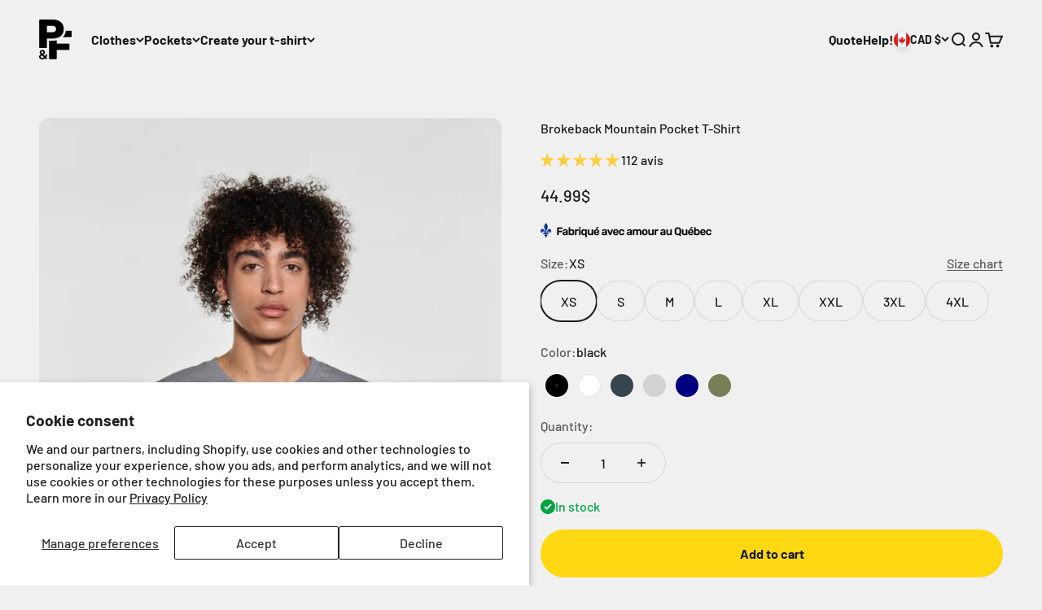

--- FILE ---
content_type: text/html; charset=utf-8
request_url: https://pochesetfils.com/en/products/t-shirt-a-poche-homme-brokeback-mountain
body_size: 110847
content:
<!doctype html>
<html lang="en" dir="ltr">
  <head>
    <!-- Google Tag Manager -->
<script async crossorigin fetchpriority="high" src="/cdn/shopifycloud/importmap-polyfill/es-modules-shim.2.4.0.js"></script>
<script>(function(w,d,s,l,i){w[l]=w[l]||[];w[l].push({'gtm.start':
new Date().getTime(),event:'gtm.js'});var f=d.getElementsByTagName(s)[0],
j=d.createElement(s),dl=l!='dataLayer'?'&l='+l:'';j.async=true;j.src=
'https://www.googletagmanager.com/gtm.js?id='+i+dl;f.parentNode.insertBefore(j,f);
})(window,document,'script','dataLayer','GTM-MBFDL5C');</script>
<!-- End Google Tag Manager --><meta charset="utf-8">
    <meta name="viewport" content="width=device-width, initial-scale=1.0, height=device-height, minimum-scale=1.0, maximum-scale=1.0">
    <meta name="theme-color" content="#f0f0f0">

    <title>Brokeback mountain-Men&#39;s pocket T-shirt | Pockets &amp;amp; Sons</title><meta name="description" content="Men&#39;s crew neck t-shirt made in Quebec. 50% organic cotton, 50% recycled polyester, 0% gluten. Free shipping available. Click here!"><link rel="canonical" href="https://pochesetfils.com/en/products/t-shirt-a-poche-homme-brokeback-mountain"><link rel="shortcut icon" href="//pochesetfils.com/cdn/shop/files/logo_poches-et-fils.png?v=1733328080&width=96">
      <link rel="apple-touch-icon" href="//pochesetfils.com/cdn/shop/files/logo_poches-et-fils.png?v=1733328080&width=180">
      <link rel="icon" type="image/png" href="//pochesetfils.com/cdn/shop/files/logo_poches-et-fils.png?v=1733328080&width=32">
      <link rel="icon" href="https://cdn.shopify.com/s/files/1/1346/1035/files/logo_poches-et-fils.png"><link rel="preconnect" href="https://cdn.shopify.com">
    <link rel="preconnect" href="https://fonts.shopifycdn.com" crossorigin>
    <link rel="dns-prefetch" href="https://productreviews.shopifycdn.com"><link rel="preload" href="//pochesetfils.com/cdn/fonts/barlow/barlow_n7.691d1d11f150e857dcbc1c10ef03d825bc378d81.woff2" as="font" type="font/woff2" crossorigin><link rel="preload" href="//pochesetfils.com/cdn/fonts/barlow/barlow_n5.a193a1990790eba0cc5cca569d23799830e90f07.woff2" as="font" type="font/woff2" crossorigin><meta property="og:type" content="product">
  <meta property="og:title" content="Brokeback Mountain Pocket T-Shirt">
  <meta property="product:price:amount" content="44.99">
  <meta property="product:price:currency" content="CAD"><meta property="og:image" content="http://pochesetfils.com/cdn/shop/products/t-shirt-a-poche-gris-homme-brokeback-mountain.jpg?v=1691433554&width=2048">
  <meta property="og:image:secure_url" content="https://pochesetfils.com/cdn/shop/products/t-shirt-a-poche-gris-homme-brokeback-mountain.jpg?v=1691433554&width=2048">
  <meta property="og:image:width" content="760">
  <meta property="og:image:height" content="1220"><meta property="og:description" content="Men&#39;s crew neck t-shirt made in Quebec. 50% organic cotton, 50% recycled polyester, 0% gluten. Free shipping available. Click here!"><meta property="og:url" content="https://pochesetfils.com/en/products/t-shirt-a-poche-homme-brokeback-mountain">
<meta property="og:site_name" content="Poches &amp; Fils"><meta name="twitter:card" content="summary"><meta name="twitter:title" content="Brokeback Mountain Pocket T-Shirt">
  <meta name="twitter:description" content=" Okanagan Valley
 Men&#39;s round neck pocket t-shirt. ⚜️ T-shirt and pocket made in Quebec. 💚 Composition: 50% organic cotton, 50% recycled polyester, 0% gluten. 📦 Free delivery from $99. 🚚 Free returns 45 days after purchase.

 *** 3XL and 4XL *** 🌎Imported T-shirt. ⚫️ Available in black only"><meta name="twitter:image" content="https://pochesetfils.com/cdn/shop/products/t-shirt-a-poche-gris-homme-brokeback-mountain.jpg?crop=center&height=1200&v=1691433554&width=1200">
  <meta name="twitter:image:alt" content="T-shirt à poche pour homme avec poche Brokeback mountain ^ "><script type="application/ld+json">{"@context":"http:\/\/schema.org\/","@id":"\/en\/products\/t-shirt-a-poche-homme-brokeback-mountain#product","@type":"ProductGroup","brand":{"@type":"Brand","name":"Brokeback mountain"},"category":"Shirts \u0026 Tops","description":" Okanagan Valley\n Men's round neck pocket t-shirt. ⚜️ T-shirt and pocket made in Quebec. 💚 Composition: 50% organic cotton, 50% recycled polyester, 0% gluten. 📦 Free delivery from $99. 🚚 Free returns 45 days after purchase.\n\n *** 3XL and 4XL *** 🌎Imported T-shirt. ⚫️ Available in black only","hasVariant":[{"@id":"\/en\/products\/t-shirt-a-poche-homme-brokeback-mountain?variant=39929387253839#variant","@type":"Product","image":"https:\/\/pochesetfils.com\/cdn\/shop\/products\/t-shirt-a-poche-gris-homme-brokeback-mountain.jpg?v=1691433554\u0026width=1920","name":"Brokeback Mountain Pocket T-Shirt - XS \/ black","offers":{"@id":"\/en\/products\/t-shirt-a-poche-homme-brokeback-mountain?variant=39929387253839#offer","@type":"Offer","availability":"http:\/\/schema.org\/InStock","price":"44.99","priceCurrency":"CAD","url":"https:\/\/pochesetfils.com\/en\/products\/t-shirt-a-poche-homme-brokeback-mountain?variant=39929387253839"},"sku":"330010088-08"},{"@id":"\/en\/products\/t-shirt-a-poche-homme-brokeback-mountain?variant=39929387286607#variant","@type":"Product","image":"https:\/\/pochesetfils.com\/cdn\/shop\/products\/t-shirt-a-poche-gris-homme-brokeback-mountain.jpg?v=1691433554\u0026width=1920","name":"Brokeback Mountain Pocket T-Shirt - S \/ black","offers":{"@id":"\/en\/products\/t-shirt-a-poche-homme-brokeback-mountain?variant=39929387286607#offer","@type":"Offer","availability":"http:\/\/schema.org\/InStock","price":"44.99","priceCurrency":"CAD","url":"https:\/\/pochesetfils.com\/en\/products\/t-shirt-a-poche-homme-brokeback-mountain?variant=39929387286607"},"sku":"330010088-09"},{"@id":"\/en\/products\/t-shirt-a-poche-homme-brokeback-mountain?variant=39929387319375#variant","@type":"Product","image":"https:\/\/pochesetfils.com\/cdn\/shop\/products\/t-shirt-a-poche-gris-homme-brokeback-mountain.jpg?v=1691433554\u0026width=1920","name":"Brokeback Mountain Pocket T-Shirt - M \/ black","offers":{"@id":"\/en\/products\/t-shirt-a-poche-homme-brokeback-mountain?variant=39929387319375#offer","@type":"Offer","availability":"http:\/\/schema.org\/InStock","price":"44.99","priceCurrency":"CAD","url":"https:\/\/pochesetfils.com\/en\/products\/t-shirt-a-poche-homme-brokeback-mountain?variant=39929387319375"},"sku":"330010088-10"},{"@id":"\/en\/products\/t-shirt-a-poche-homme-brokeback-mountain?variant=39929387352143#variant","@type":"Product","image":"https:\/\/pochesetfils.com\/cdn\/shop\/products\/t-shirt-a-poche-gris-homme-brokeback-mountain.jpg?v=1691433554\u0026width=1920","name":"Brokeback Mountain Pocket T-Shirt - L \/ black","offers":{"@id":"\/en\/products\/t-shirt-a-poche-homme-brokeback-mountain?variant=39929387352143#offer","@type":"Offer","availability":"http:\/\/schema.org\/InStock","price":"44.99","priceCurrency":"CAD","url":"https:\/\/pochesetfils.com\/en\/products\/t-shirt-a-poche-homme-brokeback-mountain?variant=39929387352143"},"sku":"330010088-11"},{"@id":"\/en\/products\/t-shirt-a-poche-homme-brokeback-mountain?variant=39929387384911#variant","@type":"Product","image":"https:\/\/pochesetfils.com\/cdn\/shop\/products\/t-shirt-a-poche-gris-homme-brokeback-mountain.jpg?v=1691433554\u0026width=1920","name":"Brokeback Mountain Pocket T-Shirt - XL \/ black","offers":{"@id":"\/en\/products\/t-shirt-a-poche-homme-brokeback-mountain?variant=39929387384911#offer","@type":"Offer","availability":"http:\/\/schema.org\/InStock","price":"44.99","priceCurrency":"CAD","url":"https:\/\/pochesetfils.com\/en\/products\/t-shirt-a-poche-homme-brokeback-mountain?variant=39929387384911"},"sku":"330010088-12"},{"@id":"\/en\/products\/t-shirt-a-poche-homme-brokeback-mountain?variant=39929387417679#variant","@type":"Product","image":"https:\/\/pochesetfils.com\/cdn\/shop\/products\/t-shirt-a-poche-gris-homme-brokeback-mountain.jpg?v=1691433554\u0026width=1920","name":"Brokeback Mountain Pocket T-Shirt - XXL \/ black","offers":{"@id":"\/en\/products\/t-shirt-a-poche-homme-brokeback-mountain?variant=39929387417679#offer","@type":"Offer","availability":"http:\/\/schema.org\/InStock","price":"44.99","priceCurrency":"CAD","url":"https:\/\/pochesetfils.com\/en\/products\/t-shirt-a-poche-homme-brokeback-mountain?variant=39929387417679"},"sku":"330010088-13"},{"@id":"\/en\/products\/t-shirt-a-poche-homme-brokeback-mountain?variant=40752793845839#variant","@type":"Product","image":"https:\/\/pochesetfils.com\/cdn\/shop\/products\/t-shirt-a-poche-gris-homme-brokeback-mountain.jpg?v=1691433554\u0026width=1920","name":"Brokeback Mountain Pocket T-Shirt - 3XL \/ black","offers":{"@id":"\/en\/products\/t-shirt-a-poche-homme-brokeback-mountain?variant=40752793845839#offer","@type":"Offer","availability":"http:\/\/schema.org\/InStock","price":"44.99","priceCurrency":"CAD","url":"https:\/\/pochesetfils.com\/en\/products\/t-shirt-a-poche-homme-brokeback-mountain?variant=40752793845839"},"sku":"301010088-19"},{"@id":"\/en\/products\/t-shirt-a-poche-homme-brokeback-mountain?variant=40752793878607#variant","@type":"Product","image":"https:\/\/pochesetfils.com\/cdn\/shop\/products\/t-shirt-a-poche-gris-homme-brokeback-mountain.jpg?v=1691433554\u0026width=1920","name":"Brokeback Mountain Pocket T-Shirt - 4XL \/ black","offers":{"@id":"\/en\/products\/t-shirt-a-poche-homme-brokeback-mountain?variant=40752793878607#offer","@type":"Offer","availability":"http:\/\/schema.org\/InStock","price":"44.99","priceCurrency":"CAD","url":"https:\/\/pochesetfils.com\/en\/products\/t-shirt-a-poche-homme-brokeback-mountain?variant=40752793878607"},"sku":"301010088-20"},{"@id":"\/en\/products\/t-shirt-a-poche-homme-brokeback-mountain?variant=39929387483215#variant","@type":"Product","image":"https:\/\/pochesetfils.com\/cdn\/shop\/products\/t-shirt-a-poche-gris-homme-brokeback-mountain.jpg?v=1691433554\u0026width=1920","name":"Brokeback Mountain Pocket T-Shirt - XS \/ white","offers":{"@id":"\/en\/products\/t-shirt-a-poche-homme-brokeback-mountain?variant=39929387483215#offer","@type":"Offer","availability":"http:\/\/schema.org\/InStock","price":"44.99","priceCurrency":"CAD","url":"https:\/\/pochesetfils.com\/en\/products\/t-shirt-a-poche-homme-brokeback-mountain?variant=39929387483215"},"sku":"330020088-08"},{"@id":"\/en\/products\/t-shirt-a-poche-homme-brokeback-mountain?variant=39929387515983#variant","@type":"Product","image":"https:\/\/pochesetfils.com\/cdn\/shop\/products\/t-shirt-a-poche-gris-homme-brokeback-mountain.jpg?v=1691433554\u0026width=1920","name":"Brokeback Mountain Pocket T-Shirt - S \/ white","offers":{"@id":"\/en\/products\/t-shirt-a-poche-homme-brokeback-mountain?variant=39929387515983#offer","@type":"Offer","availability":"http:\/\/schema.org\/InStock","price":"44.99","priceCurrency":"CAD","url":"https:\/\/pochesetfils.com\/en\/products\/t-shirt-a-poche-homme-brokeback-mountain?variant=39929387515983"},"sku":"330020088-09"},{"@id":"\/en\/products\/t-shirt-a-poche-homme-brokeback-mountain?variant=39929387548751#variant","@type":"Product","image":"https:\/\/pochesetfils.com\/cdn\/shop\/products\/t-shirt-a-poche-gris-homme-brokeback-mountain.jpg?v=1691433554\u0026width=1920","name":"Brokeback Mountain Pocket T-Shirt - M \/ white","offers":{"@id":"\/en\/products\/t-shirt-a-poche-homme-brokeback-mountain?variant=39929387548751#offer","@type":"Offer","availability":"http:\/\/schema.org\/InStock","price":"44.99","priceCurrency":"CAD","url":"https:\/\/pochesetfils.com\/en\/products\/t-shirt-a-poche-homme-brokeback-mountain?variant=39929387548751"},"sku":"330020088-10"},{"@id":"\/en\/products\/t-shirt-a-poche-homme-brokeback-mountain?variant=39929387581519#variant","@type":"Product","image":"https:\/\/pochesetfils.com\/cdn\/shop\/products\/t-shirt-a-poche-gris-homme-brokeback-mountain.jpg?v=1691433554\u0026width=1920","name":"Brokeback Mountain Pocket T-Shirt - L \/ white","offers":{"@id":"\/en\/products\/t-shirt-a-poche-homme-brokeback-mountain?variant=39929387581519#offer","@type":"Offer","availability":"http:\/\/schema.org\/InStock","price":"44.99","priceCurrency":"CAD","url":"https:\/\/pochesetfils.com\/en\/products\/t-shirt-a-poche-homme-brokeback-mountain?variant=39929387581519"},"sku":"330020088-11"},{"@id":"\/en\/products\/t-shirt-a-poche-homme-brokeback-mountain?variant=39929387614287#variant","@type":"Product","image":"https:\/\/pochesetfils.com\/cdn\/shop\/products\/t-shirt-a-poche-gris-homme-brokeback-mountain.jpg?v=1691433554\u0026width=1920","name":"Brokeback Mountain Pocket T-Shirt - XL \/ white","offers":{"@id":"\/en\/products\/t-shirt-a-poche-homme-brokeback-mountain?variant=39929387614287#offer","@type":"Offer","availability":"http:\/\/schema.org\/InStock","price":"44.99","priceCurrency":"CAD","url":"https:\/\/pochesetfils.com\/en\/products\/t-shirt-a-poche-homme-brokeback-mountain?variant=39929387614287"},"sku":"330020088-12"},{"@id":"\/en\/products\/t-shirt-a-poche-homme-brokeback-mountain?variant=39929387647055#variant","@type":"Product","image":"https:\/\/pochesetfils.com\/cdn\/shop\/products\/t-shirt-a-poche-gris-homme-brokeback-mountain.jpg?v=1691433554\u0026width=1920","name":"Brokeback Mountain Pocket T-Shirt - XXL \/ white","offers":{"@id":"\/en\/products\/t-shirt-a-poche-homme-brokeback-mountain?variant=39929387647055#offer","@type":"Offer","availability":"http:\/\/schema.org\/InStock","price":"44.99","priceCurrency":"CAD","url":"https:\/\/pochesetfils.com\/en\/products\/t-shirt-a-poche-homme-brokeback-mountain?variant=39929387647055"},"sku":"330020088-13"},{"@id":"\/en\/products\/t-shirt-a-poche-homme-brokeback-mountain?variant=39929387679823#variant","@type":"Product","image":"https:\/\/pochesetfils.com\/cdn\/shop\/products\/t-shirt-a-poche-gris-homme-brokeback-mountain.jpg?v=1691433554\u0026width=1920","name":"Brokeback Mountain Pocket T-Shirt - XS \/ coal","offers":{"@id":"\/en\/products\/t-shirt-a-poche-homme-brokeback-mountain?variant=39929387679823#offer","@type":"Offer","availability":"http:\/\/schema.org\/InStock","price":"44.99","priceCurrency":"CAD","url":"https:\/\/pochesetfils.com\/en\/products\/t-shirt-a-poche-homme-brokeback-mountain?variant=39929387679823"},"sku":"330030088-08"},{"@id":"\/en\/products\/t-shirt-a-poche-homme-brokeback-mountain?variant=39929387712591#variant","@type":"Product","image":"https:\/\/pochesetfils.com\/cdn\/shop\/products\/t-shirt-a-poche-gris-homme-brokeback-mountain.jpg?v=1691433554\u0026width=1920","name":"Brokeback Mountain Pocket T-Shirt - S \/ coal","offers":{"@id":"\/en\/products\/t-shirt-a-poche-homme-brokeback-mountain?variant=39929387712591#offer","@type":"Offer","availability":"http:\/\/schema.org\/InStock","price":"44.99","priceCurrency":"CAD","url":"https:\/\/pochesetfils.com\/en\/products\/t-shirt-a-poche-homme-brokeback-mountain?variant=39929387712591"},"sku":"330030088-09"},{"@id":"\/en\/products\/t-shirt-a-poche-homme-brokeback-mountain?variant=39929387745359#variant","@type":"Product","image":"https:\/\/pochesetfils.com\/cdn\/shop\/products\/t-shirt-a-poche-gris-homme-brokeback-mountain.jpg?v=1691433554\u0026width=1920","name":"Brokeback Mountain Pocket T-Shirt - M \/ coal","offers":{"@id":"\/en\/products\/t-shirt-a-poche-homme-brokeback-mountain?variant=39929387745359#offer","@type":"Offer","availability":"http:\/\/schema.org\/InStock","price":"44.99","priceCurrency":"CAD","url":"https:\/\/pochesetfils.com\/en\/products\/t-shirt-a-poche-homme-brokeback-mountain?variant=39929387745359"},"sku":"330030088-10"},{"@id":"\/en\/products\/t-shirt-a-poche-homme-brokeback-mountain?variant=39929387778127#variant","@type":"Product","image":"https:\/\/pochesetfils.com\/cdn\/shop\/products\/t-shirt-a-poche-gris-homme-brokeback-mountain.jpg?v=1691433554\u0026width=1920","name":"Brokeback Mountain Pocket T-Shirt - L \/ coal","offers":{"@id":"\/en\/products\/t-shirt-a-poche-homme-brokeback-mountain?variant=39929387778127#offer","@type":"Offer","availability":"http:\/\/schema.org\/InStock","price":"44.99","priceCurrency":"CAD","url":"https:\/\/pochesetfils.com\/en\/products\/t-shirt-a-poche-homme-brokeback-mountain?variant=39929387778127"},"sku":"330030088-11"},{"@id":"\/en\/products\/t-shirt-a-poche-homme-brokeback-mountain?variant=39929387810895#variant","@type":"Product","image":"https:\/\/pochesetfils.com\/cdn\/shop\/products\/t-shirt-a-poche-gris-homme-brokeback-mountain.jpg?v=1691433554\u0026width=1920","name":"Brokeback Mountain Pocket T-Shirt - XL \/ coal","offers":{"@id":"\/en\/products\/t-shirt-a-poche-homme-brokeback-mountain?variant=39929387810895#offer","@type":"Offer","availability":"http:\/\/schema.org\/InStock","price":"44.99","priceCurrency":"CAD","url":"https:\/\/pochesetfils.com\/en\/products\/t-shirt-a-poche-homme-brokeback-mountain?variant=39929387810895"},"sku":"330030088-12"},{"@id":"\/en\/products\/t-shirt-a-poche-homme-brokeback-mountain?variant=39929387843663#variant","@type":"Product","image":"https:\/\/pochesetfils.com\/cdn\/shop\/products\/t-shirt-a-poche-gris-homme-brokeback-mountain.jpg?v=1691433554\u0026width=1920","name":"Brokeback Mountain Pocket T-Shirt - XXL \/ coal","offers":{"@id":"\/en\/products\/t-shirt-a-poche-homme-brokeback-mountain?variant=39929387843663#offer","@type":"Offer","availability":"http:\/\/schema.org\/InStock","price":"44.99","priceCurrency":"CAD","url":"https:\/\/pochesetfils.com\/en\/products\/t-shirt-a-poche-homme-brokeback-mountain?variant=39929387843663"},"sku":"330030088-13"},{"@id":"\/en\/products\/t-shirt-a-poche-homme-brokeback-mountain?variant=39929387876431#variant","@type":"Product","image":"https:\/\/pochesetfils.com\/cdn\/shop\/products\/t-shirt-a-poche-gris-homme-brokeback-mountain.jpg?v=1691433554\u0026width=1920","name":"Brokeback Mountain Pocket T-Shirt - XS \/ gray","offers":{"@id":"\/en\/products\/t-shirt-a-poche-homme-brokeback-mountain?variant=39929387876431#offer","@type":"Offer","availability":"http:\/\/schema.org\/InStock","price":"44.99","priceCurrency":"CAD","url":"https:\/\/pochesetfils.com\/en\/products\/t-shirt-a-poche-homme-brokeback-mountain?variant=39929387876431"},"sku":"330040088-08"},{"@id":"\/en\/products\/t-shirt-a-poche-homme-brokeback-mountain?variant=39929387909199#variant","@type":"Product","image":"https:\/\/pochesetfils.com\/cdn\/shop\/products\/t-shirt-a-poche-gris-homme-brokeback-mountain.jpg?v=1691433554\u0026width=1920","name":"Brokeback Mountain Pocket T-Shirt - S \/ gray","offers":{"@id":"\/en\/products\/t-shirt-a-poche-homme-brokeback-mountain?variant=39929387909199#offer","@type":"Offer","availability":"http:\/\/schema.org\/InStock","price":"44.99","priceCurrency":"CAD","url":"https:\/\/pochesetfils.com\/en\/products\/t-shirt-a-poche-homme-brokeback-mountain?variant=39929387909199"},"sku":"330040088-09"},{"@id":"\/en\/products\/t-shirt-a-poche-homme-brokeback-mountain?variant=39929387941967#variant","@type":"Product","image":"https:\/\/pochesetfils.com\/cdn\/shop\/products\/t-shirt-a-poche-gris-homme-brokeback-mountain.jpg?v=1691433554\u0026width=1920","name":"Brokeback Mountain Pocket T-Shirt - M \/ gray","offers":{"@id":"\/en\/products\/t-shirt-a-poche-homme-brokeback-mountain?variant=39929387941967#offer","@type":"Offer","availability":"http:\/\/schema.org\/InStock","price":"44.99","priceCurrency":"CAD","url":"https:\/\/pochesetfils.com\/en\/products\/t-shirt-a-poche-homme-brokeback-mountain?variant=39929387941967"},"sku":"330040088-10"},{"@id":"\/en\/products\/t-shirt-a-poche-homme-brokeback-mountain?variant=39929387974735#variant","@type":"Product","image":"https:\/\/pochesetfils.com\/cdn\/shop\/products\/t-shirt-a-poche-gris-homme-brokeback-mountain.jpg?v=1691433554\u0026width=1920","name":"Brokeback Mountain Pocket T-Shirt - L \/ gray","offers":{"@id":"\/en\/products\/t-shirt-a-poche-homme-brokeback-mountain?variant=39929387974735#offer","@type":"Offer","availability":"http:\/\/schema.org\/InStock","price":"44.99","priceCurrency":"CAD","url":"https:\/\/pochesetfils.com\/en\/products\/t-shirt-a-poche-homme-brokeback-mountain?variant=39929387974735"},"sku":"330040088-11"},{"@id":"\/en\/products\/t-shirt-a-poche-homme-brokeback-mountain?variant=39929388007503#variant","@type":"Product","image":"https:\/\/pochesetfils.com\/cdn\/shop\/products\/t-shirt-a-poche-gris-homme-brokeback-mountain.jpg?v=1691433554\u0026width=1920","name":"Brokeback Mountain Pocket T-Shirt - XL \/ gray","offers":{"@id":"\/en\/products\/t-shirt-a-poche-homme-brokeback-mountain?variant=39929388007503#offer","@type":"Offer","availability":"http:\/\/schema.org\/InStock","price":"44.99","priceCurrency":"CAD","url":"https:\/\/pochesetfils.com\/en\/products\/t-shirt-a-poche-homme-brokeback-mountain?variant=39929388007503"},"sku":"330040088-12"},{"@id":"\/en\/products\/t-shirt-a-poche-homme-brokeback-mountain?variant=39929388040271#variant","@type":"Product","image":"https:\/\/pochesetfils.com\/cdn\/shop\/products\/t-shirt-a-poche-gris-homme-brokeback-mountain.jpg?v=1691433554\u0026width=1920","name":"Brokeback Mountain Pocket T-Shirt - XXL \/ gray","offers":{"@id":"\/en\/products\/t-shirt-a-poche-homme-brokeback-mountain?variant=39929388040271#offer","@type":"Offer","availability":"http:\/\/schema.org\/InStock","price":"44.99","priceCurrency":"CAD","url":"https:\/\/pochesetfils.com\/en\/products\/t-shirt-a-poche-homme-brokeback-mountain?variant=39929388040271"},"sku":"330040088-13"},{"@id":"\/en\/products\/t-shirt-a-poche-homme-brokeback-mountain?variant=39929388073039#variant","@type":"Product","image":"https:\/\/pochesetfils.com\/cdn\/shop\/products\/t-shirt-a-poche-gris-homme-brokeback-mountain.jpg?v=1691433554\u0026width=1920","name":"Brokeback Mountain Pocket T-Shirt - XS \/ navy","offers":{"@id":"\/en\/products\/t-shirt-a-poche-homme-brokeback-mountain?variant=39929388073039#offer","@type":"Offer","availability":"http:\/\/schema.org\/InStock","price":"44.99","priceCurrency":"CAD","url":"https:\/\/pochesetfils.com\/en\/products\/t-shirt-a-poche-homme-brokeback-mountain?variant=39929388073039"},"sku":"330080088-08"},{"@id":"\/en\/products\/t-shirt-a-poche-homme-brokeback-mountain?variant=39929388105807#variant","@type":"Product","image":"https:\/\/pochesetfils.com\/cdn\/shop\/products\/t-shirt-a-poche-gris-homme-brokeback-mountain.jpg?v=1691433554\u0026width=1920","name":"Brokeback Mountain Pocket T-Shirt - S \/ navy","offers":{"@id":"\/en\/products\/t-shirt-a-poche-homme-brokeback-mountain?variant=39929388105807#offer","@type":"Offer","availability":"http:\/\/schema.org\/InStock","price":"44.99","priceCurrency":"CAD","url":"https:\/\/pochesetfils.com\/en\/products\/t-shirt-a-poche-homme-brokeback-mountain?variant=39929388105807"},"sku":"330080088-09"},{"@id":"\/en\/products\/t-shirt-a-poche-homme-brokeback-mountain?variant=39929388138575#variant","@type":"Product","image":"https:\/\/pochesetfils.com\/cdn\/shop\/products\/t-shirt-a-poche-gris-homme-brokeback-mountain.jpg?v=1691433554\u0026width=1920","name":"Brokeback Mountain Pocket T-Shirt - M \/ navy","offers":{"@id":"\/en\/products\/t-shirt-a-poche-homme-brokeback-mountain?variant=39929388138575#offer","@type":"Offer","availability":"http:\/\/schema.org\/InStock","price":"44.99","priceCurrency":"CAD","url":"https:\/\/pochesetfils.com\/en\/products\/t-shirt-a-poche-homme-brokeback-mountain?variant=39929388138575"},"sku":"330080088-10"},{"@id":"\/en\/products\/t-shirt-a-poche-homme-brokeback-mountain?variant=39929388171343#variant","@type":"Product","image":"https:\/\/pochesetfils.com\/cdn\/shop\/products\/t-shirt-a-poche-gris-homme-brokeback-mountain.jpg?v=1691433554\u0026width=1920","name":"Brokeback Mountain Pocket T-Shirt - L \/ navy","offers":{"@id":"\/en\/products\/t-shirt-a-poche-homme-brokeback-mountain?variant=39929388171343#offer","@type":"Offer","availability":"http:\/\/schema.org\/InStock","price":"44.99","priceCurrency":"CAD","url":"https:\/\/pochesetfils.com\/en\/products\/t-shirt-a-poche-homme-brokeback-mountain?variant=39929388171343"},"sku":"330080088-11"},{"@id":"\/en\/products\/t-shirt-a-poche-homme-brokeback-mountain?variant=39929388204111#variant","@type":"Product","image":"https:\/\/pochesetfils.com\/cdn\/shop\/products\/t-shirt-a-poche-gris-homme-brokeback-mountain.jpg?v=1691433554\u0026width=1920","name":"Brokeback Mountain Pocket T-Shirt - XL \/ navy","offers":{"@id":"\/en\/products\/t-shirt-a-poche-homme-brokeback-mountain?variant=39929388204111#offer","@type":"Offer","availability":"http:\/\/schema.org\/InStock","price":"44.99","priceCurrency":"CAD","url":"https:\/\/pochesetfils.com\/en\/products\/t-shirt-a-poche-homme-brokeback-mountain?variant=39929388204111"},"sku":"330080088-12"},{"@id":"\/en\/products\/t-shirt-a-poche-homme-brokeback-mountain?variant=39929388236879#variant","@type":"Product","image":"https:\/\/pochesetfils.com\/cdn\/shop\/products\/t-shirt-a-poche-gris-homme-brokeback-mountain.jpg?v=1691433554\u0026width=1920","name":"Brokeback Mountain Pocket T-Shirt - XXL \/ navy","offers":{"@id":"\/en\/products\/t-shirt-a-poche-homme-brokeback-mountain?variant=39929388236879#offer","@type":"Offer","availability":"http:\/\/schema.org\/InStock","price":"44.99","priceCurrency":"CAD","url":"https:\/\/pochesetfils.com\/en\/products\/t-shirt-a-poche-homme-brokeback-mountain?variant=39929388236879"},"sku":"330080088-13"},{"@id":"\/en\/products\/t-shirt-a-poche-homme-brokeback-mountain?variant=39929388269647#variant","@type":"Product","image":"https:\/\/pochesetfils.com\/cdn\/shop\/products\/t-shirt-a-poche-gris-homme-brokeback-mountain.jpg?v=1691433554\u0026width=1920","name":"Brokeback Mountain Pocket T-Shirt - XS \/ olive","offers":{"@id":"\/en\/products\/t-shirt-a-poche-homme-brokeback-mountain?variant=39929388269647#offer","@type":"Offer","availability":"http:\/\/schema.org\/InStock","price":"44.99","priceCurrency":"CAD","url":"https:\/\/pochesetfils.com\/en\/products\/t-shirt-a-poche-homme-brokeback-mountain?variant=39929388269647"},"sku":"330390088-08"},{"@id":"\/en\/products\/t-shirt-a-poche-homme-brokeback-mountain?variant=39929388302415#variant","@type":"Product","image":"https:\/\/pochesetfils.com\/cdn\/shop\/products\/t-shirt-a-poche-gris-homme-brokeback-mountain.jpg?v=1691433554\u0026width=1920","name":"Brokeback Mountain Pocket T-Shirt - S \/ olive","offers":{"@id":"\/en\/products\/t-shirt-a-poche-homme-brokeback-mountain?variant=39929388302415#offer","@type":"Offer","availability":"http:\/\/schema.org\/InStock","price":"44.99","priceCurrency":"CAD","url":"https:\/\/pochesetfils.com\/en\/products\/t-shirt-a-poche-homme-brokeback-mountain?variant=39929388302415"},"sku":"330390088-09"},{"@id":"\/en\/products\/t-shirt-a-poche-homme-brokeback-mountain?variant=39929388335183#variant","@type":"Product","image":"https:\/\/pochesetfils.com\/cdn\/shop\/products\/t-shirt-a-poche-gris-homme-brokeback-mountain.jpg?v=1691433554\u0026width=1920","name":"Brokeback Mountain Pocket T-Shirt - M \/ olive","offers":{"@id":"\/en\/products\/t-shirt-a-poche-homme-brokeback-mountain?variant=39929388335183#offer","@type":"Offer","availability":"http:\/\/schema.org\/InStock","price":"44.99","priceCurrency":"CAD","url":"https:\/\/pochesetfils.com\/en\/products\/t-shirt-a-poche-homme-brokeback-mountain?variant=39929388335183"},"sku":"330390088-10"},{"@id":"\/en\/products\/t-shirt-a-poche-homme-brokeback-mountain?variant=39929388367951#variant","@type":"Product","image":"https:\/\/pochesetfils.com\/cdn\/shop\/products\/t-shirt-a-poche-gris-homme-brokeback-mountain.jpg?v=1691433554\u0026width=1920","name":"Brokeback Mountain Pocket T-Shirt - L \/ olive","offers":{"@id":"\/en\/products\/t-shirt-a-poche-homme-brokeback-mountain?variant=39929388367951#offer","@type":"Offer","availability":"http:\/\/schema.org\/InStock","price":"44.99","priceCurrency":"CAD","url":"https:\/\/pochesetfils.com\/en\/products\/t-shirt-a-poche-homme-brokeback-mountain?variant=39929388367951"},"sku":"330390088-11"},{"@id":"\/en\/products\/t-shirt-a-poche-homme-brokeback-mountain?variant=39929388400719#variant","@type":"Product","image":"https:\/\/pochesetfils.com\/cdn\/shop\/products\/t-shirt-a-poche-gris-homme-brokeback-mountain.jpg?v=1691433554\u0026width=1920","name":"Brokeback Mountain Pocket T-Shirt - XL \/ olive","offers":{"@id":"\/en\/products\/t-shirt-a-poche-homme-brokeback-mountain?variant=39929388400719#offer","@type":"Offer","availability":"http:\/\/schema.org\/InStock","price":"44.99","priceCurrency":"CAD","url":"https:\/\/pochesetfils.com\/en\/products\/t-shirt-a-poche-homme-brokeback-mountain?variant=39929388400719"},"sku":"330390088-12"},{"@id":"\/en\/products\/t-shirt-a-poche-homme-brokeback-mountain?variant=39929388433487#variant","@type":"Product","image":"https:\/\/pochesetfils.com\/cdn\/shop\/products\/t-shirt-a-poche-gris-homme-brokeback-mountain.jpg?v=1691433554\u0026width=1920","name":"Brokeback Mountain Pocket T-Shirt - XXL \/ olive","offers":{"@id":"\/en\/products\/t-shirt-a-poche-homme-brokeback-mountain?variant=39929388433487#offer","@type":"Offer","availability":"http:\/\/schema.org\/InStock","price":"44.99","priceCurrency":"CAD","url":"https:\/\/pochesetfils.com\/en\/products\/t-shirt-a-poche-homme-brokeback-mountain?variant=39929388433487"},"sku":"330390088-13"}],"name":"Brokeback Mountain Pocket T-Shirt","productGroupID":"6721041137743","url":"https:\/\/pochesetfils.com\/en\/products\/t-shirt-a-poche-homme-brokeback-mountain"}</script><script type="application/ld+json">
  {
    "@context": "https://schema.org",
    "@type": "BreadcrumbList",
    "itemListElement": [{
        "@type": "ListItem",
        "position": 1,
        "name": "Home",
        "item": "https://pochesetfils.com"
      },{
            "@type": "ListItem",
            "position": 2,
            "name": "Brokeback Mountain Pocket T-Shirt",
            "item": "https://pochesetfils.com/en/products/t-shirt-a-poche-homme-brokeback-mountain"
          }]
  }
</script><style>/* Typography (heading) */
  @font-face {
  font-family: Barlow;
  font-weight: 700;
  font-style: normal;
  font-display: fallback;
  src: url("//pochesetfils.com/cdn/fonts/barlow/barlow_n7.691d1d11f150e857dcbc1c10ef03d825bc378d81.woff2") format("woff2"),
       url("//pochesetfils.com/cdn/fonts/barlow/barlow_n7.4fdbb1cb7da0e2c2f88492243ffa2b4f91924840.woff") format("woff");
}

@font-face {
  font-family: Barlow;
  font-weight: 700;
  font-style: italic;
  font-display: fallback;
  src: url("//pochesetfils.com/cdn/fonts/barlow/barlow_i7.50e19d6cc2ba5146fa437a5a7443c76d5d730103.woff2") format("woff2"),
       url("//pochesetfils.com/cdn/fonts/barlow/barlow_i7.47e9f98f1b094d912e6fd631cc3fe93d9f40964f.woff") format("woff");
}

/* Typography (body) */
  @font-face {
  font-family: Barlow;
  font-weight: 500;
  font-style: normal;
  font-display: fallback;
  src: url("//pochesetfils.com/cdn/fonts/barlow/barlow_n5.a193a1990790eba0cc5cca569d23799830e90f07.woff2") format("woff2"),
       url("//pochesetfils.com/cdn/fonts/barlow/barlow_n5.ae31c82169b1dc0715609b8cc6a610b917808358.woff") format("woff");
}

@font-face {
  font-family: Barlow;
  font-weight: 500;
  font-style: italic;
  font-display: fallback;
  src: url("//pochesetfils.com/cdn/fonts/barlow/barlow_i5.714d58286997b65cd479af615cfa9bb0a117a573.woff2") format("woff2"),
       url("//pochesetfils.com/cdn/fonts/barlow/barlow_i5.0120f77e6447d3b5df4bbec8ad8c2d029d87fb21.woff") format("woff");
}

@font-face {
  font-family: Barlow;
  font-weight: 700;
  font-style: normal;
  font-display: fallback;
  src: url("//pochesetfils.com/cdn/fonts/barlow/barlow_n7.691d1d11f150e857dcbc1c10ef03d825bc378d81.woff2") format("woff2"),
       url("//pochesetfils.com/cdn/fonts/barlow/barlow_n7.4fdbb1cb7da0e2c2f88492243ffa2b4f91924840.woff") format("woff");
}

@font-face {
  font-family: Barlow;
  font-weight: 700;
  font-style: italic;
  font-display: fallback;
  src: url("//pochesetfils.com/cdn/fonts/barlow/barlow_i7.50e19d6cc2ba5146fa437a5a7443c76d5d730103.woff2") format("woff2"),
       url("//pochesetfils.com/cdn/fonts/barlow/barlow_i7.47e9f98f1b094d912e6fd631cc3fe93d9f40964f.woff") format("woff");
}

:root {
    /**
     * ---------------------------------------------------------------------
     * SPACING VARIABLES
     *
     * We are using a spacing inspired from frameworks like Tailwind CSS.
     * ---------------------------------------------------------------------
     */
    --spacing-0-5: 0.125rem; /* 2px */
    --spacing-1: 0.25rem; /* 4px */
    --spacing-1-5: 0.375rem; /* 6px */
    --spacing-2: 0.5rem; /* 8px */
    --spacing-2-5: 0.625rem; /* 10px */
    --spacing-3: 0.75rem; /* 12px */
    --spacing-3-5: 0.875rem; /* 14px */
    --spacing-4: 1rem; /* 16px */
    --spacing-4-5: 1.125rem; /* 18px */
    --spacing-5: 1.25rem; /* 20px */
    --spacing-5-5: 1.375rem; /* 22px */
    --spacing-6: 1.5rem; /* 24px */
    --spacing-6-5: 1.625rem; /* 26px */
    --spacing-7: 1.75rem; /* 28px */
    --spacing-7-5: 1.875rem; /* 30px */
    --spacing-8: 2rem; /* 32px */
    --spacing-8-5: 2.125rem; /* 34px */
    --spacing-9: 2.25rem; /* 36px */
    --spacing-9-5: 2.375rem; /* 38px */
    --spacing-10: 2.5rem; /* 40px */
    --spacing-11: 2.75rem; /* 44px */
    --spacing-12: 3rem; /* 48px */
    --spacing-14: 3.5rem; /* 56px */
    --spacing-16: 4rem; /* 64px */
    --spacing-18: 4.5rem; /* 72px */
    --spacing-20: 5rem; /* 80px */
    --spacing-24: 6rem; /* 96px */
    --spacing-28: 7rem; /* 112px */
    --spacing-32: 8rem; /* 128px */
    --spacing-36: 9rem; /* 144px */
    --spacing-40: 10rem; /* 160px */
    --spacing-44: 11rem; /* 176px */
    --spacing-48: 12rem; /* 192px */
    --spacing-52: 13rem; /* 208px */
    --spacing-56: 14rem; /* 224px */
    --spacing-60: 15rem; /* 240px */
    --spacing-64: 16rem; /* 256px */
    --spacing-72: 18rem; /* 288px */
    --spacing-80: 20rem; /* 320px */
    --spacing-96: 24rem; /* 384px */

    /* Container */
    --container-max-width: 1600px;
    --container-narrow-max-width: 1350px;
    --container-gutter: var(--spacing-5);
    --section-outer-spacing-block: var(--spacing-10);
    --section-inner-max-spacing-block: var(--spacing-9);
    --section-inner-spacing-inline: var(--container-gutter);
    --section-stack-spacing-block: var(--spacing-8);

    /* Grid gutter */
    --grid-gutter: var(--spacing-5);

    /* Product list settings */
    --product-list-row-gap: var(--spacing-8);
    --product-list-column-gap: var(--grid-gutter);

    /* Form settings */
    --input-gap: var(--spacing-2);
    --input-height: 2.625rem;
    --input-padding-inline: var(--spacing-4);

    /* Other sizes */
    --sticky-area-height: calc(var(--sticky-announcement-bar-enabled, 0) * var(--announcement-bar-height, 0px) + var(--sticky-header-enabled, 0) * var(--header-height, 0px));

    /* RTL support */
    --transform-logical-flip: 1;
    --transform-origin-start: left;
    --transform-origin-end: right;

    /**
     * ---------------------------------------------------------------------
     * TYPOGRAPHY
     * ---------------------------------------------------------------------
     */

    /* Font properties */
    --heading-font-family: Barlow, sans-serif;
    --heading-font-weight: 700;
    --heading-font-style: normal;
    --heading-text-transform: normal;
    --heading-letter-spacing: -0.02em;
    --text-font-family: Barlow, sans-serif;
    --text-font-weight: 500;
    --text-font-style: normal;
    --text-letter-spacing: 0.0em;

    /* Font sizes */
    --text-h0: 3rem;
    --text-h1: 2.5rem;
    --text-h2: 2rem;
    --text-h3: 1.5rem;
    --text-h4: 1.375rem;
    --text-h5: 1.125rem;
    --text-h6: 1rem;
    --text-xs: 0.75rem;
    --text-sm: 0.8125rem;
    --text-base: 0.9375rem;
    --text-lg: 1.1875rem;

    /**
     * ---------------------------------------------------------------------
     * COLORS
     * ---------------------------------------------------------------------
     */

    /* Color settings */--accent: 254 214 0;
    --text-primary: 26 26 26;
    --background-primary: 240 240 240;
    --dialog-background: 255 255 255;
    --border-color: var(--text-color, var(--text-primary)) / 0.12;

    /* Button colors */
    --button-background-primary: 254 214 0;
    --button-text-primary: 0 0 0;
    --button-background-secondary: 26 26 26;
    --button-text-secondary: 255 255 255;

    /* Status colors */
    --success-background: 224 244 232;
    --success-text: 0 163 65;
    --warning-background: 255 246 233;
    --warning-text: 255 183 74;
    --error-background: 254 231 231;
    --error-text: 248 58 58;

    /* Product colors */
    --on-sale-text: 248 58 58;
    --on-sale-badge-background: 248 58 58;
    --on-sale-badge-text: 255 255 255;
    --sold-out-badge-background: 0 0 0;
    --sold-out-badge-text: 255 255 255;
    --primary-badge-background: 128 60 238;
    --primary-badge-text: 255 255 255;
    --star-color: 255 183 74;
    --product-card-background: 255 255 255;
    --product-card-text: 26 26 26;

    /* Header colors */
    --header-background: 240 240 240;
    --header-text: 26 26 26;

    /* Footer colors */
    --footer-background: 255 255 255;
    --footer-text: 26 26 26;

    /* Rounded variables (used for border radius) */
    --rounded-xs: 0.25rem;
    --rounded-sm: 0.375rem;
    --rounded: 0.75rem;
    --rounded-lg: 1.5rem;
    --rounded-full: 9999px;

    --rounded-button: 3.75rem;
    --rounded-input: 0.5rem;

    /* Box shadow */
    --shadow-sm: 0 2px 8px rgb(var(--text-primary) / 0.1);
    --shadow: 0 5px 15px rgb(var(--text-primary) / 0.1);
    --shadow-md: 0 5px 30px rgb(var(--text-primary) / 0.1);
    --shadow-block: 0px 18px 50px rgb(var(--text-primary) / 0.1);

    /**
     * ---------------------------------------------------------------------
     * OTHER
     * ---------------------------------------------------------------------
     */

    --stagger-products-reveal-opacity: 0;
    --cursor-close-svg-url: url(//pochesetfils.com/cdn/shop/t/110/assets/cursor-close.svg?v=147174565022153725511723461689);
    --cursor-zoom-in-svg-url: url(//pochesetfils.com/cdn/shop/t/110/assets/cursor-zoom-in.svg?v=154953035094101115921723461689);
    --cursor-zoom-out-svg-url: url(//pochesetfils.com/cdn/shop/t/110/assets/cursor-zoom-out.svg?v=16155520337305705181723461689);
    --checkmark-svg-url: url(//pochesetfils.com/cdn/shop/t/110/assets/checkmark.svg?v=5085511394707007931767244975);
  }

  [dir="rtl"]:root {
    /* RTL support */
    --transform-logical-flip: -1;
    --transform-origin-start: right;
    --transform-origin-end: left;
  }

  @media screen and (min-width: 700px) {
    :root {
      /* Typography (font size) */
      --text-h0: 4rem;
      --text-h1: 3rem;
      --text-h2: 2.5rem;
      --text-h3: 2rem;
      --text-h4: 1.625rem;
      --text-h5: 1.25rem;
      --text-h6: 1.125rem;

      --text-xs: 0.75rem;
      --text-sm: 0.875rem;
      --text-base: 1.0rem;
      --text-lg: 1.25rem;

      /* Spacing */
      --container-gutter: 2rem;
      --section-outer-spacing-block: var(--spacing-14);
      --section-inner-max-spacing-block: var(--spacing-10);
      --section-inner-spacing-inline: var(--spacing-10);
      --section-stack-spacing-block: var(--spacing-12);

      /* Grid gutter */
      --grid-gutter: var(--spacing-6);

      /* Product list settings */
      --product-list-row-gap: var(--spacing-12);

      /* Form settings */
      --input-gap: 1rem;
      --input-height: 3.125rem;
      --input-padding-inline: var(--spacing-5);
    }
  }

  @media screen and (min-width: 1000px) {
    :root {
      /* Spacing settings */
      --container-gutter: var(--spacing-12);
      --section-outer-spacing-block: var(--spacing-16);
      --section-inner-max-spacing-block: var(--spacing-14);
      --section-inner-spacing-inline: var(--spacing-14);
      --section-stack-spacing-block: var(--spacing-12);
    }
  }

  @media screen and (min-width: 1150px) {
    :root {
      /* Spacing settings */
      --container-gutter: var(--spacing-12);
      --section-outer-spacing-block: var(--spacing-16);
      --section-inner-max-spacing-block: var(--spacing-14);
      --section-inner-spacing-inline: var(--spacing-14);
      --section-stack-spacing-block: var(--spacing-12);
    }
  }

  @media screen and (min-width: 1400px) {
    :root {
      /* Typography (font size) */
      --text-h0: 5rem;
      --text-h1: 3.75rem;
      --text-h2: 3rem;
      --text-h3: 2.25rem;
      --text-h4: 2rem;
      --text-h5: 1.5rem;
      --text-h6: 1.25rem;

      --section-outer-spacing-block: var(--spacing-20);
      --section-inner-max-spacing-block: var(--spacing-16);
      --section-inner-spacing-inline: var(--spacing-16);
    }
  }

  @media screen and (min-width: 1600px) {
    :root {
      --section-outer-spacing-block: var(--spacing-20);
      --section-inner-max-spacing-block: var(--spacing-18);
      --section-inner-spacing-inline: var(--spacing-18);
    }
  }

  /**
   * ---------------------------------------------------------------------
   * LIQUID DEPENDANT CSS
   *
   * Our main CSS is Liquid free, but some very specific features depend on
   * theme settings, so we have them here
   * ---------------------------------------------------------------------
   */@media screen and (pointer: fine) {
        .button:not([disabled]):hover, .btn:not([disabled]):hover, .shopify-payment-button__button--unbranded:not([disabled]):hover {
          --button-background-opacity: 0.85;
        }

        .button--subdued:not([disabled]):hover {
          --button-background: var(--text-color) / .05 !important;
        }
      }</style><script>
  // This allows to expose several variables to the global scope, to be used in scripts
  window.themeVariables = {
    settings: {
      showPageTransition: false,
      staggerProductsApparition: true,
      reduceDrawerAnimation: true,
      reduceMenuAnimation: true,
      headingApparition: "fade",
      pageType: "product",
      moneyFormat: "{{amount}}$",
      moneyWithCurrencyFormat: "{{amount}}$",
      currencyCodeEnabled: false,
      cartType: "drawer",
      showDiscount: false,
      discountMode: "percentage",
      pageBackground: "#f0f0f0",
      textColor: "#1a1a1a"
    },

    strings: {
      accessibilityClose: "Close",
      accessibilityNext: "Next",
      accessibilityPrevious: "Previous",
      closeGallery: "Close gallery",
      zoomGallery: "Zoom",
      errorGallery: "Image cannot be loaded",
      searchNoResults: "No results could be found.",
      addOrderNote: "Add order note",
      editOrderNote: "Edit order note",
      shippingEstimatorNoResults: "Sorry, we do not ship to your address.",
      shippingEstimatorOneResult: "There is one shipping rate for your address:",
      shippingEstimatorMultipleResults: "There are several shipping rates for your address:",
      shippingEstimatorError: "One or more error occurred while retrieving shipping rates:"
    },

    breakpoints: {
      'sm': 'screen and (min-width: 700px)',
      'md': 'screen and (min-width: 1000px)',
      'lg': 'screen and (min-width: 1150px)',
      'xl': 'screen and (min-width: 1400px)',

      'sm-max': 'screen and (max-width: 699px)',
      'md-max': 'screen and (max-width: 999px)',
      'lg-max': 'screen and (max-width: 1149px)',
      'xl-max': 'screen and (max-width: 1399px)'
    }
  };// For detecting native share
  document.documentElement.classList.add(`native-share--${navigator.share ? 'enabled' : 'disabled'}`);// We save the product ID in local storage to be eventually used for recently viewed section
    try {
      const recentlyViewedProducts = new Set(JSON.parse(localStorage.getItem('theme:recently-viewed-products') || '[]'));

      recentlyViewedProducts.delete(6721041137743); // Delete first to re-move the product
      recentlyViewedProducts.add(6721041137743);

      localStorage.setItem('theme:recently-viewed-products', JSON.stringify(Array.from(recentlyViewedProducts.values()).reverse()));
    } catch (e) {
      // Safari in private mode does not allow setting item, we silently fail
    }</script><script>
      if (!(HTMLScriptElement.supports && HTMLScriptElement.supports('importmap'))) {
        const importMapPolyfill = document.createElement('script');
        importMapPolyfill.async = true;
        importMapPolyfill.src = "//pochesetfils.com/cdn/shop/t/110/assets/es-module-shims.min.js?v=140375185335194536761723461656";

        document.head.appendChild(importMapPolyfill);
      }
    </script>

    <script type="importmap">{
        "imports": {
          "vendor": "//pochesetfils.com/cdn/shop/t/110/assets/vendor.min.js?v=162910149792179071561723461656",
          "theme": "//pochesetfils.com/cdn/shop/t/110/assets/theme.js?v=160772177575422930361723461656",
          "photoswipe": "//pochesetfils.com/cdn/shop/t/110/assets/photoswipe.min.js?v=13374349288281597431723461656"
        }
      }
    </script>

    <script type="module" src="//pochesetfils.com/cdn/shop/t/110/assets/vendor.min.js?v=162910149792179071561723461656"></script>
    <script type="module" src="//pochesetfils.com/cdn/shop/t/110/assets/theme.js?v=160772177575422930361723461656"></script>

    <script>window.performance && window.performance.mark && window.performance.mark('shopify.content_for_header.start');</script><meta name="google-site-verification" content="JS883tPQ7mMT4uQi9PuXRhWMcYuCKQcGMtvzxMr3hOM">
<meta name="facebook-domain-verification" content="c6b5gnvgvo7ankn7namns6nfpr04tz">
<meta id="shopify-digital-wallet" name="shopify-digital-wallet" content="/13461035/digital_wallets/dialog">
<meta name="shopify-checkout-api-token" content="112ca46d39c8f016d44dec459ada6630">
<link rel="alternate" hreflang="x-default" href="https://pochesetfils.com/products/t-shirt-a-poche-homme-brokeback-mountain">
<link rel="alternate" hreflang="fr" href="https://pochesetfils.com/products/t-shirt-a-poche-homme-brokeback-mountain">
<link rel="alternate" hreflang="en" href="https://pochesetfils.com/en/products/t-shirt-a-poche-homme-brokeback-mountain">
<link rel="alternate" type="application/json+oembed" href="https://pochesetfils.com/en/products/t-shirt-a-poche-homme-brokeback-mountain.oembed">
<script async="async" src="/checkouts/internal/preloads.js?locale=en-CA"></script>
<link rel="preconnect" href="https://shop.app" crossorigin="anonymous">
<script async="async" src="https://shop.app/checkouts/internal/preloads.js?locale=en-CA&shop_id=13461035" crossorigin="anonymous"></script>
<script id="apple-pay-shop-capabilities" type="application/json">{"shopId":13461035,"countryCode":"CA","currencyCode":"CAD","merchantCapabilities":["supports3DS"],"merchantId":"gid:\/\/shopify\/Shop\/13461035","merchantName":"Poches \u0026 Fils","requiredBillingContactFields":["postalAddress","email"],"requiredShippingContactFields":["postalAddress","email"],"shippingType":"shipping","supportedNetworks":["visa","masterCard","amex","interac","jcb"],"total":{"type":"pending","label":"Poches \u0026 Fils","amount":"1.00"},"shopifyPaymentsEnabled":true,"supportsSubscriptions":true}</script>
<script id="shopify-features" type="application/json">{"accessToken":"112ca46d39c8f016d44dec459ada6630","betas":["rich-media-storefront-analytics"],"domain":"pochesetfils.com","predictiveSearch":true,"shopId":13461035,"locale":"en"}</script>
<script>var Shopify = Shopify || {};
Shopify.shop = "poches-et-fils.myshopify.com";
Shopify.locale = "en";
Shopify.currency = {"active":"CAD","rate":"1.0"};
Shopify.country = "CA";
Shopify.theme = {"name":"Impact 6.01 - PF 3.0 - Lancement 3 sept 2024","id":129478590543,"schema_name":"Impact","schema_version":"6.1.0","theme_store_id":1190,"role":"main"};
Shopify.theme.handle = "null";
Shopify.theme.style = {"id":null,"handle":null};
Shopify.cdnHost = "pochesetfils.com/cdn";
Shopify.routes = Shopify.routes || {};
Shopify.routes.root = "/en/";</script>
<script type="module">!function(o){(o.Shopify=o.Shopify||{}).modules=!0}(window);</script>
<script>!function(o){function n(){var o=[];function n(){o.push(Array.prototype.slice.apply(arguments))}return n.q=o,n}var t=o.Shopify=o.Shopify||{};t.loadFeatures=n(),t.autoloadFeatures=n()}(window);</script>
<script>
  window.ShopifyPay = window.ShopifyPay || {};
  window.ShopifyPay.apiHost = "shop.app\/pay";
  window.ShopifyPay.redirectState = null;
</script>
<script id="shop-js-analytics" type="application/json">{"pageType":"product"}</script>
<script defer="defer" async type="module" src="//pochesetfils.com/cdn/shopifycloud/shop-js/modules/v2/client.init-shop-cart-sync_BT-GjEfc.en.esm.js"></script>
<script defer="defer" async type="module" src="//pochesetfils.com/cdn/shopifycloud/shop-js/modules/v2/chunk.common_D58fp_Oc.esm.js"></script>
<script defer="defer" async type="module" src="//pochesetfils.com/cdn/shopifycloud/shop-js/modules/v2/chunk.modal_xMitdFEc.esm.js"></script>
<script type="module">
  await import("//pochesetfils.com/cdn/shopifycloud/shop-js/modules/v2/client.init-shop-cart-sync_BT-GjEfc.en.esm.js");
await import("//pochesetfils.com/cdn/shopifycloud/shop-js/modules/v2/chunk.common_D58fp_Oc.esm.js");
await import("//pochesetfils.com/cdn/shopifycloud/shop-js/modules/v2/chunk.modal_xMitdFEc.esm.js");

  window.Shopify.SignInWithShop?.initShopCartSync?.({"fedCMEnabled":true,"windoidEnabled":true});

</script>
<script defer="defer" async type="module" src="//pochesetfils.com/cdn/shopifycloud/shop-js/modules/v2/client.payment-terms_Ci9AEqFq.en.esm.js"></script>
<script defer="defer" async type="module" src="//pochesetfils.com/cdn/shopifycloud/shop-js/modules/v2/chunk.common_D58fp_Oc.esm.js"></script>
<script defer="defer" async type="module" src="//pochesetfils.com/cdn/shopifycloud/shop-js/modules/v2/chunk.modal_xMitdFEc.esm.js"></script>
<script type="module">
  await import("//pochesetfils.com/cdn/shopifycloud/shop-js/modules/v2/client.payment-terms_Ci9AEqFq.en.esm.js");
await import("//pochesetfils.com/cdn/shopifycloud/shop-js/modules/v2/chunk.common_D58fp_Oc.esm.js");
await import("//pochesetfils.com/cdn/shopifycloud/shop-js/modules/v2/chunk.modal_xMitdFEc.esm.js");

  
</script>
<script>
  window.Shopify = window.Shopify || {};
  if (!window.Shopify.featureAssets) window.Shopify.featureAssets = {};
  window.Shopify.featureAssets['shop-js'] = {"shop-cart-sync":["modules/v2/client.shop-cart-sync_DZOKe7Ll.en.esm.js","modules/v2/chunk.common_D58fp_Oc.esm.js","modules/v2/chunk.modal_xMitdFEc.esm.js"],"init-fed-cm":["modules/v2/client.init-fed-cm_B6oLuCjv.en.esm.js","modules/v2/chunk.common_D58fp_Oc.esm.js","modules/v2/chunk.modal_xMitdFEc.esm.js"],"shop-cash-offers":["modules/v2/client.shop-cash-offers_D2sdYoxE.en.esm.js","modules/v2/chunk.common_D58fp_Oc.esm.js","modules/v2/chunk.modal_xMitdFEc.esm.js"],"shop-login-button":["modules/v2/client.shop-login-button_QeVjl5Y3.en.esm.js","modules/v2/chunk.common_D58fp_Oc.esm.js","modules/v2/chunk.modal_xMitdFEc.esm.js"],"pay-button":["modules/v2/client.pay-button_DXTOsIq6.en.esm.js","modules/v2/chunk.common_D58fp_Oc.esm.js","modules/v2/chunk.modal_xMitdFEc.esm.js"],"shop-button":["modules/v2/client.shop-button_DQZHx9pm.en.esm.js","modules/v2/chunk.common_D58fp_Oc.esm.js","modules/v2/chunk.modal_xMitdFEc.esm.js"],"avatar":["modules/v2/client.avatar_BTnouDA3.en.esm.js"],"init-windoid":["modules/v2/client.init-windoid_CR1B-cfM.en.esm.js","modules/v2/chunk.common_D58fp_Oc.esm.js","modules/v2/chunk.modal_xMitdFEc.esm.js"],"init-shop-for-new-customer-accounts":["modules/v2/client.init-shop-for-new-customer-accounts_C_vY_xzh.en.esm.js","modules/v2/client.shop-login-button_QeVjl5Y3.en.esm.js","modules/v2/chunk.common_D58fp_Oc.esm.js","modules/v2/chunk.modal_xMitdFEc.esm.js"],"init-shop-email-lookup-coordinator":["modules/v2/client.init-shop-email-lookup-coordinator_BI7n9ZSv.en.esm.js","modules/v2/chunk.common_D58fp_Oc.esm.js","modules/v2/chunk.modal_xMitdFEc.esm.js"],"init-shop-cart-sync":["modules/v2/client.init-shop-cart-sync_BT-GjEfc.en.esm.js","modules/v2/chunk.common_D58fp_Oc.esm.js","modules/v2/chunk.modal_xMitdFEc.esm.js"],"shop-toast-manager":["modules/v2/client.shop-toast-manager_DiYdP3xc.en.esm.js","modules/v2/chunk.common_D58fp_Oc.esm.js","modules/v2/chunk.modal_xMitdFEc.esm.js"],"init-customer-accounts":["modules/v2/client.init-customer-accounts_D9ZNqS-Q.en.esm.js","modules/v2/client.shop-login-button_QeVjl5Y3.en.esm.js","modules/v2/chunk.common_D58fp_Oc.esm.js","modules/v2/chunk.modal_xMitdFEc.esm.js"],"init-customer-accounts-sign-up":["modules/v2/client.init-customer-accounts-sign-up_iGw4briv.en.esm.js","modules/v2/client.shop-login-button_QeVjl5Y3.en.esm.js","modules/v2/chunk.common_D58fp_Oc.esm.js","modules/v2/chunk.modal_xMitdFEc.esm.js"],"shop-follow-button":["modules/v2/client.shop-follow-button_CqMgW2wH.en.esm.js","modules/v2/chunk.common_D58fp_Oc.esm.js","modules/v2/chunk.modal_xMitdFEc.esm.js"],"checkout-modal":["modules/v2/client.checkout-modal_xHeaAweL.en.esm.js","modules/v2/chunk.common_D58fp_Oc.esm.js","modules/v2/chunk.modal_xMitdFEc.esm.js"],"shop-login":["modules/v2/client.shop-login_D91U-Q7h.en.esm.js","modules/v2/chunk.common_D58fp_Oc.esm.js","modules/v2/chunk.modal_xMitdFEc.esm.js"],"lead-capture":["modules/v2/client.lead-capture_BJmE1dJe.en.esm.js","modules/v2/chunk.common_D58fp_Oc.esm.js","modules/v2/chunk.modal_xMitdFEc.esm.js"],"payment-terms":["modules/v2/client.payment-terms_Ci9AEqFq.en.esm.js","modules/v2/chunk.common_D58fp_Oc.esm.js","modules/v2/chunk.modal_xMitdFEc.esm.js"]};
</script>
<script>(function() {
  var isLoaded = false;
  function asyncLoad() {
    if (isLoaded) return;
    isLoaded = true;
    var urls = ["\/\/cdn.shopify.com\/proxy\/4bd72af6378f25df8350a27da60e04518488ca549dfba820d2f91c19ec4b7c0c\/pochesetfils.activehosted.com\/js\/site-tracking.php?shop=poches-et-fils.myshopify.com\u0026sp-cache-control=cHVibGljLCBtYXgtYWdlPTkwMA","https:\/\/cdn-app.sealsubscriptions.com\/shopify\/public\/js\/sealsubscriptions.js?shop=poches-et-fils.myshopify.com"];
    for (var i = 0; i < urls.length; i++) {
      var s = document.createElement('script');
      s.type = 'text/javascript';
      s.async = true;
      s.src = urls[i];
      var x = document.getElementsByTagName('script')[0];
      x.parentNode.insertBefore(s, x);
    }
  };
  if(window.attachEvent) {
    window.attachEvent('onload', asyncLoad);
  } else {
    window.addEventListener('load', asyncLoad, false);
  }
})();</script>
<script id="__st">var __st={"a":13461035,"offset":-18000,"reqid":"52d62334-b54b-4c34-a919-5524d26c2461-1769033337","pageurl":"pochesetfils.com\/en\/products\/t-shirt-a-poche-homme-brokeback-mountain","u":"2e74372926a2","p":"product","rtyp":"product","rid":6721041137743};</script>
<script>window.ShopifyPaypalV4VisibilityTracking = true;</script>
<script id="captcha-bootstrap">!function(){'use strict';const t='contact',e='account',n='new_comment',o=[[t,t],['blogs',n],['comments',n],[t,'customer']],c=[[e,'customer_login'],[e,'guest_login'],[e,'recover_customer_password'],[e,'create_customer']],r=t=>t.map((([t,e])=>`form[action*='/${t}']:not([data-nocaptcha='true']) input[name='form_type'][value='${e}']`)).join(','),a=t=>()=>t?[...document.querySelectorAll(t)].map((t=>t.form)):[];function s(){const t=[...o],e=r(t);return a(e)}const i='password',u='form_key',d=['recaptcha-v3-token','g-recaptcha-response','h-captcha-response',i],f=()=>{try{return window.sessionStorage}catch{return}},m='__shopify_v',_=t=>t.elements[u];function p(t,e,n=!1){try{const o=window.sessionStorage,c=JSON.parse(o.getItem(e)),{data:r}=function(t){const{data:e,action:n}=t;return t[m]||n?{data:e,action:n}:{data:t,action:n}}(c);for(const[e,n]of Object.entries(r))t.elements[e]&&(t.elements[e].value=n);n&&o.removeItem(e)}catch(o){console.error('form repopulation failed',{error:o})}}const l='form_type',E='cptcha';function T(t){t.dataset[E]=!0}const w=window,h=w.document,L='Shopify',v='ce_forms',y='captcha';let A=!1;((t,e)=>{const n=(g='f06e6c50-85a8-45c8-87d0-21a2b65856fe',I='https://cdn.shopify.com/shopifycloud/storefront-forms-hcaptcha/ce_storefront_forms_captcha_hcaptcha.v1.5.2.iife.js',D={infoText:'Protected by hCaptcha',privacyText:'Privacy',termsText:'Terms'},(t,e,n)=>{const o=w[L][v],c=o.bindForm;if(c)return c(t,g,e,D).then(n);var r;o.q.push([[t,g,e,D],n]),r=I,A||(h.body.append(Object.assign(h.createElement('script'),{id:'captcha-provider',async:!0,src:r})),A=!0)});var g,I,D;w[L]=w[L]||{},w[L][v]=w[L][v]||{},w[L][v].q=[],w[L][y]=w[L][y]||{},w[L][y].protect=function(t,e){n(t,void 0,e),T(t)},Object.freeze(w[L][y]),function(t,e,n,w,h,L){const[v,y,A,g]=function(t,e,n){const i=e?o:[],u=t?c:[],d=[...i,...u],f=r(d),m=r(i),_=r(d.filter((([t,e])=>n.includes(e))));return[a(f),a(m),a(_),s()]}(w,h,L),I=t=>{const e=t.target;return e instanceof HTMLFormElement?e:e&&e.form},D=t=>v().includes(t);t.addEventListener('submit',(t=>{const e=I(t);if(!e)return;const n=D(e)&&!e.dataset.hcaptchaBound&&!e.dataset.recaptchaBound,o=_(e),c=g().includes(e)&&(!o||!o.value);(n||c)&&t.preventDefault(),c&&!n&&(function(t){try{if(!f())return;!function(t){const e=f();if(!e)return;const n=_(t);if(!n)return;const o=n.value;o&&e.removeItem(o)}(t);const e=Array.from(Array(32),(()=>Math.random().toString(36)[2])).join('');!function(t,e){_(t)||t.append(Object.assign(document.createElement('input'),{type:'hidden',name:u})),t.elements[u].value=e}(t,e),function(t,e){const n=f();if(!n)return;const o=[...t.querySelectorAll(`input[type='${i}']`)].map((({name:t})=>t)),c=[...d,...o],r={};for(const[a,s]of new FormData(t).entries())c.includes(a)||(r[a]=s);n.setItem(e,JSON.stringify({[m]:1,action:t.action,data:r}))}(t,e)}catch(e){console.error('failed to persist form',e)}}(e),e.submit())}));const S=(t,e)=>{t&&!t.dataset[E]&&(n(t,e.some((e=>e===t))),T(t))};for(const o of['focusin','change'])t.addEventListener(o,(t=>{const e=I(t);D(e)&&S(e,y())}));const B=e.get('form_key'),M=e.get(l),P=B&&M;t.addEventListener('DOMContentLoaded',(()=>{const t=y();if(P)for(const e of t)e.elements[l].value===M&&p(e,B);[...new Set([...A(),...v().filter((t=>'true'===t.dataset.shopifyCaptcha))])].forEach((e=>S(e,t)))}))}(h,new URLSearchParams(w.location.search),n,t,e,['guest_login'])})(!0,!0)}();</script>
<script integrity="sha256-4kQ18oKyAcykRKYeNunJcIwy7WH5gtpwJnB7kiuLZ1E=" data-source-attribution="shopify.loadfeatures" defer="defer" src="//pochesetfils.com/cdn/shopifycloud/storefront/assets/storefront/load_feature-a0a9edcb.js" crossorigin="anonymous"></script>
<script crossorigin="anonymous" defer="defer" src="//pochesetfils.com/cdn/shopifycloud/storefront/assets/shopify_pay/storefront-65b4c6d7.js?v=20250812"></script>
<script data-source-attribution="shopify.dynamic_checkout.dynamic.init">var Shopify=Shopify||{};Shopify.PaymentButton=Shopify.PaymentButton||{isStorefrontPortableWallets:!0,init:function(){window.Shopify.PaymentButton.init=function(){};var t=document.createElement("script");t.src="https://pochesetfils.com/cdn/shopifycloud/portable-wallets/latest/portable-wallets.en.js",t.type="module",document.head.appendChild(t)}};
</script>
<script data-source-attribution="shopify.dynamic_checkout.buyer_consent">
  function portableWalletsHideBuyerConsent(e){var t=document.getElementById("shopify-buyer-consent"),n=document.getElementById("shopify-subscription-policy-button");t&&n&&(t.classList.add("hidden"),t.setAttribute("aria-hidden","true"),n.removeEventListener("click",e))}function portableWalletsShowBuyerConsent(e){var t=document.getElementById("shopify-buyer-consent"),n=document.getElementById("shopify-subscription-policy-button");t&&n&&(t.classList.remove("hidden"),t.removeAttribute("aria-hidden"),n.addEventListener("click",e))}window.Shopify?.PaymentButton&&(window.Shopify.PaymentButton.hideBuyerConsent=portableWalletsHideBuyerConsent,window.Shopify.PaymentButton.showBuyerConsent=portableWalletsShowBuyerConsent);
</script>
<script data-source-attribution="shopify.dynamic_checkout.cart.bootstrap">document.addEventListener("DOMContentLoaded",(function(){function t(){return document.querySelector("shopify-accelerated-checkout-cart, shopify-accelerated-checkout")}if(t())Shopify.PaymentButton.init();else{new MutationObserver((function(e,n){t()&&(Shopify.PaymentButton.init(),n.disconnect())})).observe(document.body,{childList:!0,subtree:!0})}}));
</script>
<script id='scb4127' type='text/javascript' async='' src='https://pochesetfils.com/cdn/shopifycloud/privacy-banner/storefront-banner.js'></script><link id="shopify-accelerated-checkout-styles" rel="stylesheet" media="screen" href="https://pochesetfils.com/cdn/shopifycloud/portable-wallets/latest/accelerated-checkout-backwards-compat.css" crossorigin="anonymous">
<style id="shopify-accelerated-checkout-cart">
        #shopify-buyer-consent {
  margin-top: 1em;
  display: inline-block;
  width: 100%;
}

#shopify-buyer-consent.hidden {
  display: none;
}

#shopify-subscription-policy-button {
  background: none;
  border: none;
  padding: 0;
  text-decoration: underline;
  font-size: inherit;
  cursor: pointer;
}

#shopify-subscription-policy-button::before {
  box-shadow: none;
}

      </style>

<script>window.performance && window.performance.mark && window.performance.mark('shopify.content_for_header.end');</script>
<link href="//pochesetfils.com/cdn/shop/t/110/assets/theme.css?v=100510809343296881621763576135" rel="stylesheet" type="text/css" media="all" />

  <!-- pour vérifier le nom de domaine dans le Business Manager -->
<meta name="facebook-domain-verification" content="c6b5gnvgvo7ankn7namns6nfpr04tz" />


<script type="text/javascript">
  teeinblue = {
    formSelector: '.product-info__buy-buttons form',
    cartContainerSelectors: ['.cart-drawer__line-items','.cart-order .order-summary__body'],
    // cartContainerSelectors: ['.cart-order .order-summary__body'],
    cartItemWrapperSelectors: ['.cart-order .order-summary__body tr'],
    cartPreviewButtonWrapperSelectors: ['.cart-order .order-summary__body tr .line-item__info'],
    addToCartWrapperSelector: '.product-info__buy-buttons form',
    onItemAdded: function(item) {
      document.documentElement.dispatchEvent(new CustomEvent('cart:refresh', {
        bubbles: true
      }));
      const cartDrawer = document.querySelector('cart-drawer');
        if (cartDrawer && cartDrawer.show && typeof cartDrawer.show === "function") {
          cartDrawer.show();
      }
    }
  };
</script>

 

    
      <script>
        window.ph_product_collections = `All our clothing and accessories,All our pockets,Best Sellers,Black Friday - Discounts of 🔥,Brand new and beautiful,Everything excluding what is not on sale,Fête des pères,Men's clothing,Men's T-shirts made in Quebec,New pockets,Nos poches standards,Pockets of nature,T-shirts from here,`;
        window.ph_product_collections_id = `174278049871,262087147599,284375351375,287229935695,288116736079,274730549327,297530458191,85303394377,85304737865,284376662095,299182850127,262086819919,262700564559,`;
      </script>
      <div data-ph-meta="null"></div>
      <script>
        try {
          window.ph_meta_fields = JSON.parse(document.querySelector('[data-ph-meta]').getAttribute('data-ph-meta'));
        } catch (err) {
          window.ph_meta_fields = {};
        }
      
        console.log("cli3 update v2");
      </script>
    
     <!-- <script defer src="https://inspon-app.com/photoupload/js/page_script.js?v=app_block"></script> -->
      <script async src="https://cdn.shopify.com/s/files/1/0515/2384/6340/files/uploadcare.js"></script>
    

    
<link href="//pochesetfils.com/cdn/shop/t/110/assets/custom-fields.css?v=22656201399655097251738170600" rel="stylesheet" type="text/css" media="all" />
<script src="https://cdnjs.cloudflare.com/ajax/libs/jquery/3.6.0/jquery.min.js" integrity="sha512-894YE6QWD5I59HgZOGReFYm4dnWc1Qt5NtvYSaNcOP+u1T9qYdvdihz0PPSiiqn/+/3e7Jo4EaG7TubfWGUrMQ==" crossorigin="anonymous" referrerpolicy="no-referrer"></script>
<script src="//pochesetfils.com/cdn/shop/t/110/assets/custom-fields-widgets.js?v=2706296677974789471738170603" defer="defer"></script>
<!-- BEGIN app block: shopify://apps/judge-me-reviews/blocks/judgeme_core/61ccd3b1-a9f2-4160-9fe9-4fec8413e5d8 --><!-- Start of Judge.me Core -->






<link rel="dns-prefetch" href="https://cdnwidget.judge.me">
<link rel="dns-prefetch" href="https://cdn.judge.me">
<link rel="dns-prefetch" href="https://cdn1.judge.me">
<link rel="dns-prefetch" href="https://api.judge.me">

<script data-cfasync='false' class='jdgm-settings-script'>window.jdgmSettings={"pagination":5,"disable_web_reviews":false,"badge_no_review_text":"Aucun avis","badge_n_reviews_text":"{{ n }} avis","badge_star_color":"#FFCD3C","hide_badge_preview_if_no_reviews":true,"badge_hide_text":false,"enforce_center_preview_badge":false,"widget_title":"Avis Clients","widget_open_form_text":"Écrire un avis","widget_close_form_text":"Annuler l'avis","widget_refresh_page_text":"Actualiser la page","widget_summary_text":"Basé sur {{ number_of_reviews }} avis","widget_no_review_text":"Soyez le premier à écrire un avis","widget_name_field_text":"Nom d'affichage","widget_verified_name_field_text":"Nom vérifié (public)","widget_name_placeholder_text":"Nom d'affichage","widget_required_field_error_text":"Ce champ est obligatoire.","widget_email_field_text":"Adresse email","widget_verified_email_field_text":"Email vérifié (privé, ne peut pas être modifié)","widget_email_placeholder_text":"Votre adresse email","widget_email_field_error_text":"Veuillez entrer une adresse email valide.","widget_rating_field_text":"Évaluation","widget_review_title_field_text":"Titre de l'avis","widget_review_title_placeholder_text":"Donnez un titre à votre avis","widget_review_body_field_text":"Contenu de l'avis","widget_review_body_placeholder_text":"Commencez à écrire ici...","widget_pictures_field_text":"Photo/Vidéo (facultatif)","widget_submit_review_text":"Soumettre l'avis","widget_submit_verified_review_text":"Soumettre un avis vérifié","widget_submit_success_msg_with_auto_publish":"Merci ! Veuillez actualiser la page dans quelques instants pour voir votre avis. Vous pouvez supprimer ou modifier votre avis en vous connectant à \u003ca href='https://judge.me/login' target='_blank' rel='nofollow noopener'\u003eJudge.me\u003c/a\u003e","widget_submit_success_msg_no_auto_publish":"Merci ! Votre avis sera publié dès qu'il sera approuvé par l'administrateur de la boutique. Vous pouvez supprimer ou modifier votre avis en vous connectant à \u003ca href='https://judge.me/login' target='_blank' rel='nofollow noopener'\u003eJudge.me\u003c/a\u003e","widget_show_default_reviews_out_of_total_text":"Affichage de {{ n_reviews_shown }} sur {{ n_reviews }} avis.","widget_show_all_link_text":"Tout afficher","widget_show_less_link_text":"Afficher moins","widget_author_said_text":"{{ reviewer_name }} a dit :","widget_days_text":"il y a {{ n }} jour/jours","widget_weeks_text":"il y a {{ n }} semaine/semaines","widget_months_text":"il y a {{ n }} mois","widget_years_text":"il y a {{ n }} an/ans","widget_yesterday_text":"Hier","widget_today_text":"Aujourd'hui","widget_replied_text":"\u003e\u003e {{ shop_name }} a répondu :","widget_read_more_text":"Lire plus","widget_reviewer_name_as_initial":"","widget_rating_filter_color":"#A4A4A4","widget_rating_filter_see_all_text":"Voir tous les avis","widget_sorting_most_recent_text":"Plus récents","widget_sorting_highest_rating_text":"Meilleures notes","widget_sorting_lowest_rating_text":"Notes les plus basses","widget_sorting_with_pictures_text":"Uniquement les photos","widget_sorting_most_helpful_text":"Plus utiles","widget_open_question_form_text":"Poser une question","widget_reviews_subtab_text":"Avis","widget_questions_subtab_text":"Questions","widget_question_label_text":"Question","widget_answer_label_text":"Réponse","widget_question_placeholder_text":"Écrivez votre question ici","widget_submit_question_text":"Soumettre la question","widget_question_submit_success_text":"Merci pour votre question ! Nous vous notifierons dès qu'elle aura une réponse.","widget_star_color":"#FFCD3C","verified_badge_text":"Vérifié","verified_badge_bg_color":"","verified_badge_text_color":"","verified_badge_placement":"left-of-reviewer-name","widget_review_max_height":"","widget_hide_border":true,"widget_social_share":false,"widget_thumb":false,"widget_review_location_show":true,"widget_location_format":"","all_reviews_include_out_of_store_products":false,"all_reviews_out_of_store_text":"(hors boutique)","all_reviews_pagination":100,"all_reviews_product_name_prefix_text":"à propos de","enable_review_pictures":true,"enable_question_anwser":true,"widget_theme":"leex","review_date_format":"mm/dd/yyyy","default_sort_method":"most-recent","widget_product_reviews_subtab_text":"Avis sur nos chandails","widget_shop_reviews_subtab_text":"Avis sur notre boutique","widget_other_products_reviews_text":"Avis pour d'autres produits","widget_store_reviews_subtab_text":"Avis de la boutique","widget_no_store_reviews_text":"Cette boutique n'a pas encore reçu d'avis","widget_web_restriction_product_reviews_text":"Ce produit n'a pas encore reçu d'avis","widget_no_items_text":"Aucun élément trouvé","widget_show_more_text":"Afficher plus","widget_write_a_store_review_text":"Écrire un avis sur notre boutique","widget_other_languages_heading":"Avis dans d'autres langues","widget_translate_review_text":"Traduire l'avis en {{ language }}","widget_translating_review_text":"Traduction en cours...","widget_show_original_translation_text":"Afficher l'original ({{ language }})","widget_translate_review_failed_text":"Impossible de traduire cet avis.","widget_translate_review_retry_text":"Réessayer","widget_translate_review_try_again_later_text":"Réessayez plus tard","show_product_url_for_grouped_product":false,"widget_sorting_pictures_first_text":"Photos en premier","show_pictures_on_all_rev_page_mobile":false,"show_pictures_on_all_rev_page_desktop":false,"floating_tab_hide_mobile_install_preference":false,"floating_tab_button_name":"★ Avis","floating_tab_title":"Laissons nos clients parler pour nous","floating_tab_button_color":"","floating_tab_button_background_color":"","floating_tab_url":"","floating_tab_url_enabled":false,"floating_tab_tab_style":"text","all_reviews_text_badge_text":"Les clients nous notent {{ shop.metafields.judgeme.all_reviews_rating | round: 1 }}/5 basé sur {{ shop.metafields.judgeme.all_reviews_count }} avis.","all_reviews_text_badge_text_branded_style":"{{ shop.metafields.judgeme.all_reviews_rating | round: 1 }} sur 5 étoiles basé sur {{ shop.metafields.judgeme.all_reviews_count }} avis","is_all_reviews_text_badge_a_link":false,"show_stars_for_all_reviews_text_badge":false,"all_reviews_text_badge_url":"","all_reviews_text_style":"branded","all_reviews_text_color_style":"judgeme_brand_color","all_reviews_text_color":"#108474","all_reviews_text_show_jm_brand":true,"featured_carousel_show_header":true,"featured_carousel_title":"Laissons nos clients parler pour nous","testimonials_carousel_title":"Les clients nous disent","videos_carousel_title":"Histoire de clients réels","cards_carousel_title":"Les clients nous disent","featured_carousel_count_text":"sur {{ n }} avis","featured_carousel_add_link_to_all_reviews_page":false,"featured_carousel_url":"","featured_carousel_show_images":true,"featured_carousel_autoslide_interval":5,"featured_carousel_arrows_on_the_sides":false,"featured_carousel_height":250,"featured_carousel_width":80,"featured_carousel_image_size":0,"featured_carousel_image_height":250,"featured_carousel_arrow_color":"#eeeeee","verified_count_badge_style":"branded","verified_count_badge_orientation":"horizontal","verified_count_badge_color_style":"judgeme_brand_color","verified_count_badge_color":"#108474","is_verified_count_badge_a_link":false,"verified_count_badge_url":"","verified_count_badge_show_jm_brand":true,"widget_rating_preset_default":5,"widget_first_sub_tab":"product-reviews","widget_show_histogram":false,"widget_histogram_use_custom_color":true,"widget_pagination_use_custom_color":true,"widget_star_use_custom_color":false,"widget_verified_badge_use_custom_color":false,"widget_write_review_use_custom_color":false,"picture_reminder_submit_button":"Upload Pictures","enable_review_videos":true,"mute_video_by_default":false,"widget_sorting_videos_first_text":"Vidéos en premier","widget_review_pending_text":"En attente","featured_carousel_items_for_large_screen":3,"social_share_options_order":"Facebook,Twitter","remove_microdata_snippet":true,"disable_json_ld":false,"enable_json_ld_products":false,"preview_badge_show_question_text":false,"preview_badge_no_question_text":"Aucune question","preview_badge_n_question_text":"{{ number_of_questions }} question/questions","qa_badge_show_icon":false,"qa_badge_position":"same-row","remove_judgeme_branding":true,"widget_add_search_bar":false,"widget_search_bar_placeholder":"Recherche","widget_sorting_verified_only_text":"Vérifiés uniquement","featured_carousel_theme":"default","featured_carousel_show_rating":true,"featured_carousel_show_title":true,"featured_carousel_show_body":true,"featured_carousel_show_date":false,"featured_carousel_show_reviewer":true,"featured_carousel_show_product":false,"featured_carousel_header_background_color":"#108474","featured_carousel_header_text_color":"#ffffff","featured_carousel_name_product_separator":"reviewed","featured_carousel_full_star_background":"#108474","featured_carousel_empty_star_background":"#dadada","featured_carousel_vertical_theme_background":"#f9fafb","featured_carousel_verified_badge_enable":true,"featured_carousel_verified_badge_color":"#108474","featured_carousel_border_style":"round","featured_carousel_review_line_length_limit":3,"featured_carousel_more_reviews_button_text":"Lire plus d'avis","featured_carousel_view_product_button_text":"Voir le produit","all_reviews_page_load_reviews_on":"button_click","all_reviews_page_load_more_text":"Charger plus d'avis","disable_fb_tab_reviews":false,"enable_ajax_cdn_cache":false,"widget_advanced_speed_features":5,"widget_public_name_text":"affiché publiquement comme","default_reviewer_name":"John Smith","default_reviewer_name_has_non_latin":true,"widget_reviewer_anonymous":"Anonyme","medals_widget_title":"Médailles d'avis Judge.me","medals_widget_background_color":"#f9fafb","medals_widget_position":"footer_all_pages","medals_widget_border_color":"#f9fafb","medals_widget_verified_text_position":"left","medals_widget_use_monochromatic_version":false,"medals_widget_elements_color":"#108474","show_reviewer_avatar":true,"widget_invalid_yt_video_url_error_text":"Pas une URL de vidéo YouTube","widget_max_length_field_error_text":"Veuillez ne pas dépasser {0} caractères.","widget_show_country_flag":false,"widget_show_collected_via_shop_app":true,"widget_verified_by_shop_badge_style":"light","widget_verified_by_shop_text":"Vérifié par la boutique","widget_show_photo_gallery":false,"widget_load_with_code_splitting":true,"widget_ugc_install_preference":false,"widget_ugc_title":"Fait par nous, partagé par vous","widget_ugc_subtitle":"Taguez-nous pour voir votre photo mise en avant sur notre page","widget_ugc_arrows_color":"#ffffff","widget_ugc_primary_button_text":"Acheter maintenant","widget_ugc_primary_button_background_color":"#108474","widget_ugc_primary_button_text_color":"#ffffff","widget_ugc_primary_button_border_width":"0","widget_ugc_primary_button_border_style":"none","widget_ugc_primary_button_border_color":"#108474","widget_ugc_primary_button_border_radius":"25","widget_ugc_secondary_button_text":"Charger plus","widget_ugc_secondary_button_background_color":"#ffffff","widget_ugc_secondary_button_text_color":"#108474","widget_ugc_secondary_button_border_width":"2","widget_ugc_secondary_button_border_style":"solid","widget_ugc_secondary_button_border_color":"#108474","widget_ugc_secondary_button_border_radius":"25","widget_ugc_reviews_button_text":"Voir les avis","widget_ugc_reviews_button_background_color":"#ffffff","widget_ugc_reviews_button_text_color":"#108474","widget_ugc_reviews_button_border_width":"2","widget_ugc_reviews_button_border_style":"solid","widget_ugc_reviews_button_border_color":"#108474","widget_ugc_reviews_button_border_radius":"25","widget_ugc_reviews_button_link_to":"judgeme-reviews-page","widget_ugc_show_post_date":true,"widget_ugc_max_width":"800","widget_rating_metafield_value_type":true,"widget_primary_color":"#1A1A1A","widget_enable_secondary_color":true,"widget_secondary_color":"#EEEEEE","widget_summary_average_rating_text":"{{ average_rating }} sur 5","widget_media_grid_title":"Photos \u0026 vidéos clients","widget_media_grid_see_more_text":"Voir plus","widget_round_style":true,"widget_show_product_medals":true,"widget_verified_by_judgeme_text":"Vérifié par Judge.me","widget_show_store_medals":true,"widget_verified_by_judgeme_text_in_store_medals":"Vérifié par Judge.me","widget_media_field_exceed_quantity_message":"Désolé, nous ne pouvons accepter que {{ max_media }} pour un avis.","widget_media_field_exceed_limit_message":"{{ file_name }} est trop volumineux, veuillez sélectionner un {{ media_type }} de moins de {{ size_limit }}MB.","widget_review_submitted_text":"Avis soumis !","widget_question_submitted_text":"Question soumise !","widget_close_form_text_question":"Annuler","widget_write_your_answer_here_text":"Écrivez votre réponse ici","widget_enabled_branded_link":true,"widget_show_collected_by_judgeme":false,"widget_reviewer_name_color":"","widget_write_review_text_color":"","widget_write_review_bg_color":"","widget_collected_by_judgeme_text":"collecté par Judge.me","widget_pagination_type":"load_more","widget_load_more_text":"Charger plus","widget_load_more_color":"#1A1A1A","widget_full_review_text":"Avis complet","widget_read_more_reviews_text":"Lire plus d'avis","widget_read_questions_text":"Lire les questions","widget_questions_and_answers_text":"Questions \u0026 Réponses","widget_verified_by_text":"Vérifié par","widget_verified_text":"Vérifié","widget_number_of_reviews_text":"{{ number_of_reviews }} avis","widget_back_button_text":"Retour","widget_next_button_text":"Suivant","widget_custom_forms_filter_button":"Filtres","custom_forms_style":"horizontal","widget_show_review_information":false,"how_reviews_are_collected":"Comment les avis sont-ils collectés ?","widget_show_review_keywords":false,"widget_gdpr_statement":"Comment nous utilisons vos données : Nous vous contacterons uniquement à propos de l'avis que vous avez laissé, et seulement si nécessaire. En soumettant votre avis, vous acceptez les \u003ca href='https://judge.me/terms' target='_blank' rel='nofollow noopener'\u003econditions\u003c/a\u003e, la \u003ca href='https://judge.me/privacy' target='_blank' rel='nofollow noopener'\u003epolitique de confidentialité\u003c/a\u003e et les \u003ca href='https://judge.me/content-policy' target='_blank' rel='nofollow noopener'\u003epolitiques de contenu\u003c/a\u003e de Judge.me.","widget_multilingual_sorting_enabled":false,"widget_translate_review_content_enabled":false,"widget_translate_review_content_method":"manual","popup_widget_review_selection":"automatically_with_pictures","popup_widget_round_border_style":true,"popup_widget_show_title":true,"popup_widget_show_body":true,"popup_widget_show_reviewer":true,"popup_widget_show_product":false,"popup_widget_show_pictures":true,"popup_widget_use_review_picture":true,"popup_widget_show_on_home_page":true,"popup_widget_show_on_product_page":true,"popup_widget_show_on_collection_page":true,"popup_widget_show_on_cart_page":false,"popup_widget_position":"bottom_left","popup_widget_first_review_delay":6,"popup_widget_duration":5,"popup_widget_interval":10,"popup_widget_review_count":1,"popup_widget_hide_on_mobile":true,"review_snippet_widget_round_border_style":true,"review_snippet_widget_card_color":"#FFFFFF","review_snippet_widget_slider_arrows_background_color":"#FFFFFF","review_snippet_widget_slider_arrows_color":"#000000","review_snippet_widget_star_color":"#108474","show_product_variant":false,"all_reviews_product_variant_label_text":"Variante : ","widget_show_verified_branding":false,"widget_ai_summary_title":"Les clients disent","widget_ai_summary_disclaimer":"Résumé des avis généré par IA basé sur les avis clients récents","widget_show_ai_summary":false,"widget_show_ai_summary_bg":false,"widget_show_review_title_input":true,"redirect_reviewers_invited_via_email":"external_form","request_store_review_after_product_review":false,"request_review_other_products_in_order":false,"review_form_color_scheme":"default","review_form_corner_style":"square","review_form_star_color":{},"review_form_text_color":"#333333","review_form_background_color":"#ffffff","review_form_field_background_color":"#fafafa","review_form_button_color":{},"review_form_button_text_color":"#ffffff","review_form_modal_overlay_color":"#000000","review_content_screen_title_text":"Comment évalueriez-vous ce produit ?","review_content_introduction_text":"Nous serions ravis que vous partagiez un peu votre expérience.","store_review_form_title_text":"Comment évalueriez-vous cette boutique ?","store_review_form_introduction_text":"Nous serions ravis que vous partagiez un peu votre expérience.","show_review_guidance_text":true,"one_star_review_guidance_text":"Mauvais","five_star_review_guidance_text":"Excellent","customer_information_screen_title_text":"À propos de vous","customer_information_introduction_text":"Veuillez nous en dire plus sur vous.","custom_questions_screen_title_text":"Votre expérience en détail","custom_questions_introduction_text":"Voici quelques questions pour nous aider à mieux comprendre votre expérience.","review_submitted_screen_title_text":"Merci pour votre avis !","review_submitted_screen_thank_you_text":"Nous le traitons et il apparaîtra bientôt dans la boutique.","review_submitted_screen_email_verification_text":"Veuillez confirmer votre email en cliquant sur le lien que nous venons de vous envoyer. Cela nous aide à maintenir des avis authentiques.","review_submitted_request_store_review_text":"Aimeriez-vous partager votre expérience d'achat avec nous ?","review_submitted_review_other_products_text":"Aimeriez-vous évaluer ces produits ?","store_review_screen_title_text":"Voulez-vous partager votre expérience de shopping avec nous ?","store_review_introduction_text":"Nous apprécions votre retour d'expérience et nous l'utilisons pour nous améliorer. Veuillez partager vos pensées ou suggestions.","reviewer_media_screen_title_picture_text":"Partager une photo","reviewer_media_introduction_picture_text":"Téléchargez une photo pour étayer votre avis.","reviewer_media_screen_title_video_text":"Partager une vidéo","reviewer_media_introduction_video_text":"Téléchargez une vidéo pour étayer votre avis.","reviewer_media_screen_title_picture_or_video_text":"Partager une photo ou une vidéo","reviewer_media_introduction_picture_or_video_text":"Téléchargez une photo ou une vidéo pour étayer votre avis.","reviewer_media_youtube_url_text":"Collez votre URL Youtube ici","advanced_settings_next_step_button_text":"Suivant","advanced_settings_close_review_button_text":"Fermer","modal_write_review_flow":false,"write_review_flow_required_text":"Obligatoire","write_review_flow_privacy_message_text":"Nous respectons votre vie privée.","write_review_flow_anonymous_text":"Avis anonyme","write_review_flow_visibility_text":"Ne sera pas visible pour les autres clients.","write_review_flow_multiple_selection_help_text":"Sélectionnez autant que vous le souhaitez","write_review_flow_single_selection_help_text":"Sélectionnez une option","write_review_flow_required_field_error_text":"Ce champ est obligatoire","write_review_flow_invalid_email_error_text":"Veuillez saisir une adresse email valide","write_review_flow_max_length_error_text":"Max. {{ max_length }} caractères.","write_review_flow_media_upload_text":"\u003cb\u003eCliquez pour télécharger\u003c/b\u003e ou glissez-déposez","write_review_flow_gdpr_statement":"Nous vous contacterons uniquement au sujet de votre avis si nécessaire. En soumettant votre avis, vous acceptez nos \u003ca href='https://judge.me/terms' target='_blank' rel='nofollow noopener'\u003econditions d'utilisation\u003c/a\u003e et notre \u003ca href='https://judge.me/privacy' target='_blank' rel='nofollow noopener'\u003epolitique de confidentialité\u003c/a\u003e.","rating_only_reviews_enabled":false,"show_negative_reviews_help_screen":false,"new_review_flow_help_screen_rating_threshold":3,"negative_review_resolution_screen_title_text":"Dites-nous plus","negative_review_resolution_text":"Votre expérience est importante pour nous. S'il y a eu des problèmes avec votre achat, nous sommes là pour vous aider. N'hésitez pas à nous contacter, nous aimerions avoir l'opportunité de corriger les choses.","negative_review_resolution_button_text":"Contactez-nous","negative_review_resolution_proceed_with_review_text":"Laisser un avis","negative_review_resolution_subject":"Problème avec l'achat de {{ shop_name }}.{{ order_name }}","preview_badge_collection_page_install_status":false,"widget_review_custom_css":"","preview_badge_custom_css":"","preview_badge_stars_count":"5-stars","featured_carousel_custom_css":"","floating_tab_custom_css":"","all_reviews_widget_custom_css":"","medals_widget_custom_css":"","verified_badge_custom_css":"","all_reviews_text_custom_css":"","transparency_badges_collected_via_store_invite":false,"transparency_badges_from_another_provider":false,"transparency_badges_collected_from_store_visitor":false,"transparency_badges_collected_by_verified_review_provider":false,"transparency_badges_earned_reward":false,"transparency_badges_collected_via_store_invite_text":"Avis collecté via l'invitation du magasin","transparency_badges_from_another_provider_text":"Avis collecté d'un autre fournisseur","transparency_badges_collected_from_store_visitor_text":"Avis collecté d'un visiteur du magasin","transparency_badges_written_in_google_text":"Avis écrit sur Google","transparency_badges_written_in_etsy_text":"Avis écrit sur Etsy","transparency_badges_written_in_shop_app_text":"Avis écrit sur Shop App","transparency_badges_earned_reward_text":"Avis a gagné une récompense pour une commande future","product_review_widget_per_page":8,"widget_store_review_label_text":"Avis de la boutique","checkout_comment_extension_title_on_product_page":"Customer Comments","checkout_comment_extension_num_latest_comment_show":5,"checkout_comment_extension_format":"name_and_timestamp","checkout_comment_customer_name":"last_initial","checkout_comment_comment_notification":true,"preview_badge_collection_page_install_preference":false,"preview_badge_home_page_install_preference":false,"preview_badge_product_page_install_preference":false,"review_widget_install_preference":"","review_carousel_install_preference":false,"floating_reviews_tab_install_preference":"none","verified_reviews_count_badge_install_preference":false,"all_reviews_text_install_preference":false,"review_widget_best_location":false,"judgeme_medals_install_preference":false,"review_widget_revamp_enabled":false,"review_widget_qna_enabled":false,"review_widget_header_theme":"minimal","review_widget_widget_title_enabled":true,"review_widget_header_text_size":"medium","review_widget_header_text_weight":"regular","review_widget_average_rating_style":"compact","review_widget_bar_chart_enabled":true,"review_widget_bar_chart_type":"numbers","review_widget_bar_chart_style":"standard","review_widget_expanded_media_gallery_enabled":false,"review_widget_reviews_section_theme":"standard","review_widget_image_style":"thumbnails","review_widget_review_image_ratio":"square","review_widget_stars_size":"medium","review_widget_verified_badge":"standard_text","review_widget_review_title_text_size":"medium","review_widget_review_text_size":"medium","review_widget_review_text_length":"medium","review_widget_number_of_columns_desktop":3,"review_widget_carousel_transition_speed":5,"review_widget_custom_questions_answers_display":"always","review_widget_button_text_color":"#FFFFFF","review_widget_text_color":"#000000","review_widget_lighter_text_color":"#7B7B7B","review_widget_corner_styling":"soft","review_widget_review_word_singular":"avis","review_widget_review_word_plural":"avis","review_widget_voting_label":"Utile?","review_widget_shop_reply_label":"Réponse de {{ shop_name }} :","review_widget_filters_title":"Filtres","qna_widget_question_word_singular":"Question","qna_widget_question_word_plural":"Questions","qna_widget_answer_reply_label":"Réponse de {{ answerer_name }} :","qna_content_screen_title_text":"Poser une question sur ce produit","qna_widget_question_required_field_error_text":"Veuillez entrer votre question.","qna_widget_flow_gdpr_statement":"Nous vous contacterons uniquement au sujet de votre question si nécessaire. En soumettant votre question, vous acceptez nos \u003ca href='https://judge.me/terms' target='_blank' rel='nofollow noopener'\u003econditions d'utilisation\u003c/a\u003e et notre \u003ca href='https://judge.me/privacy' target='_blank' rel='nofollow noopener'\u003epolitique de confidentialité\u003c/a\u003e.","qna_widget_question_submitted_text":"Merci pour votre question !","qna_widget_close_form_text_question":"Fermer","qna_widget_question_submit_success_text":"Nous vous enverrons un email lorsque nous répondrons à votre question.","all_reviews_widget_v2025_enabled":false,"all_reviews_widget_v2025_header_theme":"default","all_reviews_widget_v2025_widget_title_enabled":true,"all_reviews_widget_v2025_header_text_size":"medium","all_reviews_widget_v2025_header_text_weight":"regular","all_reviews_widget_v2025_average_rating_style":"compact","all_reviews_widget_v2025_bar_chart_enabled":true,"all_reviews_widget_v2025_bar_chart_type":"numbers","all_reviews_widget_v2025_bar_chart_style":"standard","all_reviews_widget_v2025_expanded_media_gallery_enabled":false,"all_reviews_widget_v2025_show_store_medals":true,"all_reviews_widget_v2025_show_photo_gallery":true,"all_reviews_widget_v2025_show_review_keywords":false,"all_reviews_widget_v2025_show_ai_summary":false,"all_reviews_widget_v2025_show_ai_summary_bg":false,"all_reviews_widget_v2025_add_search_bar":false,"all_reviews_widget_v2025_default_sort_method":"most-recent","all_reviews_widget_v2025_reviews_per_page":10,"all_reviews_widget_v2025_reviews_section_theme":"default","all_reviews_widget_v2025_image_style":"thumbnails","all_reviews_widget_v2025_review_image_ratio":"square","all_reviews_widget_v2025_stars_size":"medium","all_reviews_widget_v2025_verified_badge":"bold_badge","all_reviews_widget_v2025_review_title_text_size":"medium","all_reviews_widget_v2025_review_text_size":"medium","all_reviews_widget_v2025_review_text_length":"medium","all_reviews_widget_v2025_number_of_columns_desktop":3,"all_reviews_widget_v2025_carousel_transition_speed":5,"all_reviews_widget_v2025_custom_questions_answers_display":"always","all_reviews_widget_v2025_show_product_variant":false,"all_reviews_widget_v2025_show_reviewer_avatar":true,"all_reviews_widget_v2025_reviewer_name_as_initial":"","all_reviews_widget_v2025_review_location_show":false,"all_reviews_widget_v2025_location_format":"","all_reviews_widget_v2025_show_country_flag":false,"all_reviews_widget_v2025_verified_by_shop_badge_style":"light","all_reviews_widget_v2025_social_share":false,"all_reviews_widget_v2025_social_share_options_order":"Facebook,Twitter,LinkedIn,Pinterest","all_reviews_widget_v2025_pagination_type":"standard","all_reviews_widget_v2025_button_text_color":"#FFFFFF","all_reviews_widget_v2025_text_color":"#000000","all_reviews_widget_v2025_lighter_text_color":"#7B7B7B","all_reviews_widget_v2025_corner_styling":"soft","all_reviews_widget_v2025_title":"Avis clients","all_reviews_widget_v2025_ai_summary_title":"Les clients disent à propos de cette boutique","all_reviews_widget_v2025_no_review_text":"Soyez le premier à écrire un avis","platform":"shopify","branding_url":"https://app.judge.me/reviews","branding_text":"Propulsé par Judge.me","locale":"en","reply_name":"Poches \u0026 Fils","widget_version":"3.0","footer":true,"autopublish":true,"review_dates":true,"enable_custom_form":false,"shop_locale":"fr","enable_multi_locales_translations":false,"show_review_title_input":true,"review_verification_email_status":"always","can_be_branded":true,"reply_name_text":"Poches \u0026 Fils"};</script> <style class='jdgm-settings-style'>﻿.jdgm-xx{left:0}:root{--jdgm-primary-color: #1A1A1A;--jdgm-secondary-color: #eee;--jdgm-star-color: #FFCD3C;--jdgm-write-review-text-color: white;--jdgm-write-review-bg-color: #1A1A1A;--jdgm-paginate-color: #1A1A1A;--jdgm-border-radius: 10;--jdgm-reviewer-name-color: #1A1A1A}.jdgm-histogram__bar-content{background-color:#A4A4A4}.jdgm-rev[data-verified-buyer=true] .jdgm-rev__icon.jdgm-rev__icon:after,.jdgm-rev__buyer-badge.jdgm-rev__buyer-badge{color:white;background-color:#1A1A1A}.jdgm-review-widget--small .jdgm-gallery.jdgm-gallery .jdgm-gallery__thumbnail-link:nth-child(8) .jdgm-gallery__thumbnail-wrapper.jdgm-gallery__thumbnail-wrapper:before{content:"Voir plus"}@media only screen and (min-width: 768px){.jdgm-gallery.jdgm-gallery .jdgm-gallery__thumbnail-link:nth-child(8) .jdgm-gallery__thumbnail-wrapper.jdgm-gallery__thumbnail-wrapper:before{content:"Voir plus"}}.jdgm-preview-badge .jdgm-star.jdgm-star{color:#FFCD3C}.jdgm-prev-badge[data-average-rating='0.00']{display:none !important}.jdgm-widget.jdgm-all-reviews-widget,.jdgm-widget .jdgm-rev-widg{border:none;padding:0}.jdgm-author-all-initials{display:none !important}.jdgm-author-last-initial{display:none !important}.jdgm-rev-widg__title{visibility:hidden}.jdgm-rev-widg__summary-text{visibility:hidden}.jdgm-prev-badge__text{visibility:hidden}.jdgm-rev__prod-link-prefix:before{content:'à propos de'}.jdgm-rev__variant-label:before{content:'Variante : '}.jdgm-rev__out-of-store-text:before{content:'(hors boutique)'}@media only screen and (min-width: 768px){.jdgm-rev__pics .jdgm-rev_all-rev-page-picture-separator,.jdgm-rev__pics .jdgm-rev__product-picture{display:none}}@media only screen and (max-width: 768px){.jdgm-rev__pics .jdgm-rev_all-rev-page-picture-separator,.jdgm-rev__pics .jdgm-rev__product-picture{display:none}}.jdgm-preview-badge[data-template="product"]{display:none !important}.jdgm-preview-badge[data-template="collection"]{display:none !important}.jdgm-preview-badge[data-template="index"]{display:none !important}.jdgm-review-widget[data-from-snippet="true"]{display:none !important}.jdgm-verified-count-badget[data-from-snippet="true"]{display:none !important}.jdgm-carousel-wrapper[data-from-snippet="true"]{display:none !important}.jdgm-all-reviews-text[data-from-snippet="true"]{display:none !important}.jdgm-medals-section[data-from-snippet="true"]{display:none !important}.jdgm-ugc-media-wrapper[data-from-snippet="true"]{display:none !important}.jdgm-histogram{display:none !important}.jdgm-widget .jdgm-sort-dropdown-wrapper{margin-top:12px}.jdgm-rev__transparency-badge[data-badge-type="review_collected_via_store_invitation"]{display:none !important}.jdgm-rev__transparency-badge[data-badge-type="review_collected_from_another_provider"]{display:none !important}.jdgm-rev__transparency-badge[data-badge-type="review_collected_from_store_visitor"]{display:none !important}.jdgm-rev__transparency-badge[data-badge-type="review_written_in_etsy"]{display:none !important}.jdgm-rev__transparency-badge[data-badge-type="review_written_in_google_business"]{display:none !important}.jdgm-rev__transparency-badge[data-badge-type="review_written_in_shop_app"]{display:none !important}.jdgm-rev__transparency-badge[data-badge-type="review_earned_for_future_purchase"]{display:none !important}.jdgm-review-snippet-widget .jdgm-rev-snippet-widget__cards-container .jdgm-rev-snippet-card{border-radius:8px;background:#fff}.jdgm-review-snippet-widget .jdgm-rev-snippet-widget__cards-container .jdgm-rev-snippet-card__rev-rating .jdgm-star{color:#108474}.jdgm-review-snippet-widget .jdgm-rev-snippet-widget__prev-btn,.jdgm-review-snippet-widget .jdgm-rev-snippet-widget__next-btn{border-radius:50%;background:#fff}.jdgm-review-snippet-widget .jdgm-rev-snippet-widget__prev-btn>svg,.jdgm-review-snippet-widget .jdgm-rev-snippet-widget__next-btn>svg{fill:#000}.jdgm-full-rev-modal.rev-snippet-widget .jm-mfp-container .jm-mfp-content,.jdgm-full-rev-modal.rev-snippet-widget .jm-mfp-container .jdgm-full-rev__icon,.jdgm-full-rev-modal.rev-snippet-widget .jm-mfp-container .jdgm-full-rev__pic-img,.jdgm-full-rev-modal.rev-snippet-widget .jm-mfp-container .jdgm-full-rev__reply{border-radius:8px}.jdgm-full-rev-modal.rev-snippet-widget .jm-mfp-container .jdgm-full-rev[data-verified-buyer="true"] .jdgm-full-rev__icon::after{border-radius:8px}.jdgm-full-rev-modal.rev-snippet-widget .jm-mfp-container .jdgm-full-rev .jdgm-rev__buyer-badge{border-radius:calc( 8px / 2 )}.jdgm-full-rev-modal.rev-snippet-widget .jm-mfp-container .jdgm-full-rev .jdgm-full-rev__replier::before{content:'Poches &amp; Fils'}.jdgm-full-rev-modal.rev-snippet-widget .jm-mfp-container .jdgm-full-rev .jdgm-full-rev__product-button{border-radius:calc( 8px * 6 )}
</style> <style class='jdgm-settings-style'></style> <script data-cfasync="false" type="text/javascript" async src="https://cdnwidget.judge.me/shopify_v2/leex.js" id="judgeme_widget_leex_js"></script>
<link id="judgeme_widget_leex_css" rel="stylesheet" type="text/css" media="nope!" onload="this.media='all'" href="https://cdnwidget.judge.me/widget_v3/theme/leex.css">

  
  
  
  <style class='jdgm-miracle-styles'>
  @-webkit-keyframes jdgm-spin{0%{-webkit-transform:rotate(0deg);-ms-transform:rotate(0deg);transform:rotate(0deg)}100%{-webkit-transform:rotate(359deg);-ms-transform:rotate(359deg);transform:rotate(359deg)}}@keyframes jdgm-spin{0%{-webkit-transform:rotate(0deg);-ms-transform:rotate(0deg);transform:rotate(0deg)}100%{-webkit-transform:rotate(359deg);-ms-transform:rotate(359deg);transform:rotate(359deg)}}@font-face{font-family:'JudgemeStar';src:url("[data-uri]") format("woff");font-weight:normal;font-style:normal}.jdgm-star{font-family:'JudgemeStar';display:inline !important;text-decoration:none !important;padding:0 4px 0 0 !important;margin:0 !important;font-weight:bold;opacity:1;-webkit-font-smoothing:antialiased;-moz-osx-font-smoothing:grayscale}.jdgm-star:hover{opacity:1}.jdgm-star:last-of-type{padding:0 !important}.jdgm-star.jdgm--on:before{content:"\e000"}.jdgm-star.jdgm--off:before{content:"\e001"}.jdgm-star.jdgm--half:before{content:"\e002"}.jdgm-widget *{margin:0;line-height:1.4;-webkit-box-sizing:border-box;-moz-box-sizing:border-box;box-sizing:border-box;-webkit-overflow-scrolling:touch}.jdgm-hidden{display:none !important;visibility:hidden !important}.jdgm-temp-hidden{display:none}.jdgm-spinner{width:40px;height:40px;margin:auto;border-radius:50%;border-top:2px solid #eee;border-right:2px solid #eee;border-bottom:2px solid #eee;border-left:2px solid #ccc;-webkit-animation:jdgm-spin 0.8s infinite linear;animation:jdgm-spin 0.8s infinite linear}.jdgm-spinner:empty{display:block}.jdgm-prev-badge{display:block !important}

</style>
<style class='jdgm-miracle-styles'>
  @font-face{font-family:'JudgemeStar';src:url("[data-uri]") format("woff");font-weight:normal;font-style:normal}

</style>


  
  
   


<script data-cfasync='false' class='jdgm-script'>
!function(e){window.jdgm=window.jdgm||{},jdgm.CDN_HOST="https://cdnwidget.judge.me/",jdgm.CDN_HOST_ALT="https://cdn2.judge.me/cdn/widget_frontend/",jdgm.API_HOST="https://api.judge.me/",jdgm.CDN_BASE_URL="https://cdn.shopify.com/extensions/019be17e-f3a5-7af8-ad6f-79a9f502fb85/judgeme-extensions-305/assets/",
jdgm.docReady=function(d){(e.attachEvent?"complete"===e.readyState:"loading"!==e.readyState)?
setTimeout(d,0):e.addEventListener("DOMContentLoaded",d)},jdgm.loadCSS=function(d,t,o,a){
!o&&jdgm.loadCSS.requestedUrls.indexOf(d)>=0||(jdgm.loadCSS.requestedUrls.push(d),
(a=e.createElement("link")).rel="stylesheet",a.class="jdgm-stylesheet",a.media="nope!",
a.href=d,a.onload=function(){this.media="all",t&&setTimeout(t)},e.body.appendChild(a))},
jdgm.loadCSS.requestedUrls=[],jdgm.loadJS=function(e,d){var t=new XMLHttpRequest;
t.onreadystatechange=function(){4===t.readyState&&(Function(t.response)(),d&&d(t.response))},
t.open("GET",e),t.onerror=function(){if(e.indexOf(jdgm.CDN_HOST)===0&&jdgm.CDN_HOST_ALT!==jdgm.CDN_HOST){var f=e.replace(jdgm.CDN_HOST,jdgm.CDN_HOST_ALT);jdgm.loadJS(f,d)}},t.send()},jdgm.docReady((function(){(window.jdgmLoadCSS||e.querySelectorAll(
".jdgm-widget, .jdgm-all-reviews-page").length>0)&&(jdgmSettings.widget_load_with_code_splitting?
parseFloat(jdgmSettings.widget_version)>=3?jdgm.loadCSS(jdgm.CDN_HOST+"widget_v3/base.css"):
jdgm.loadCSS(jdgm.CDN_HOST+"widget/base.css"):jdgm.loadCSS(jdgm.CDN_HOST+"shopify_v2.css"),
jdgm.loadJS(jdgm.CDN_HOST+"loa"+"der.js"))}))}(document);
</script>
<noscript><link rel="stylesheet" type="text/css" media="all" href="https://cdnwidget.judge.me/shopify_v2.css"></noscript>

<!-- BEGIN app snippet: theme_fix_tags --><script>
  (function() {
    var jdgmThemeFixes = null;
    if (!jdgmThemeFixes) return;
    var thisThemeFix = jdgmThemeFixes[Shopify.theme.id];
    if (!thisThemeFix) return;

    if (thisThemeFix.html) {
      document.addEventListener("DOMContentLoaded", function() {
        var htmlDiv = document.createElement('div');
        htmlDiv.classList.add('jdgm-theme-fix-html');
        htmlDiv.innerHTML = thisThemeFix.html;
        document.body.append(htmlDiv);
      });
    };

    if (thisThemeFix.css) {
      var styleTag = document.createElement('style');
      styleTag.classList.add('jdgm-theme-fix-style');
      styleTag.innerHTML = thisThemeFix.css;
      document.head.append(styleTag);
    };

    if (thisThemeFix.js) {
      var scriptTag = document.createElement('script');
      scriptTag.classList.add('jdgm-theme-fix-script');
      scriptTag.innerHTML = thisThemeFix.js;
      document.head.append(scriptTag);
    };
  })();
</script>
<!-- END app snippet -->
<!-- End of Judge.me Core -->



<!-- END app block --><!-- BEGIN app block: shopify://apps/trident-ab-testing/blocks/app_embed/609f6155-7978-4752-94b2-7c68b314a47b --><script>
  var _0xafc6=["modeBase","enable","disable","build","interface_","linkHandlers","navigate","bind","handleNavigation","set","click","get","addEventListener","toggle","removeEventListener","a","querySelectorAll","href","forEach","handle","log","preventDefault","pathname","UrlPathChanged","Page","send","mouseoverListener","handleMouseover","mouseoutListener","handleMouseout","sheet","style","createElement","innerHTML",".content-editable { border: 1px solid rgb(18, 148, 144); cursor: pointer; }","appendChild","body","mouseover","mouseout","removeChild","parentNode",".content-editable","content-editable","remove","classList","call","add","srcElement","length","class","removeAttribute","domSelector","domStyle","onClick","stopPropagation","read","ElementSelected","find","editMode","interactMode","clear","Interact","Edit","behaviorList","messageMapping","subscribeToMessages","elementLiveStyle","contentTestLiveStyle","modeManager","apply","mode","selectedMode","EditorOpened","Editor","ModeChanged","ElementChanged","liveEnv","editionEnv","isEdition","Content Test Edition Mode","Content Test Live Mode","isPageInsideIframe","isInTridentABEditor","","API_HOST","/content-test/","startsWith","location","parent","getComputedStyle","tagName","fontFamily","color","fontWeight","fontSize","marginTop","marginBottom","marginLeft","marginRight","backgroundColor","display","src","width","height","fontColor","substring","text","<p>","0","map","#","match","editableStyle","removeFrom","outerHTML","filter","composedPath","from","id","slice"," ","join","reverse","nodeName","#document","name","content_test_editor_iframe","isUnique","path","querySelector","index","item","localName","value",".","select","apply style to element","write","urlPath","changes","key","getItem","parse","expired","save","stringify","setItem","content_test_","_id","savedAt","getSeconds","secondsToExpire","setSeconds","repository","create","random","b","api","clientVersionRepository","addView","update","unload","callAPI","trackTimeOnPage","submit","keydown","target","INPUT","TEXTAREA","true","trackBounceRate","poches-et-fils.myshopify.com","2.0 Content Test App starting...","RESTRICT_STORES","includes","ALLOWED_STORES","Domain "," not allowed for Content Test","start","liveStyle","clientVersionManager","viewMetric","timeOnPageMetric","bounceRateMetric","findContentTest","status","running","No Content Test running","getClientVersion","Content Test Client Version: ","version","track","shouldShowContentTestVersion","applyContentTestStyle","collect","/api/content_test/from/","content_test","GET","open","responseText","Error on Add View:","error","catch","Success on Add View:","then","json","/api/content_test/","/add_view","POST","application/json","Error on track_time_on_page:","Success on track_time_on_page:","/track_time_on_page","/track_bounce_rate","source","data","ContentEdition","messageType","otherWindow","myWindow","myRole","INTERCEPT","*","postMessage","message","interact","edit","role","content-edition","page","editor","element-selected","element-selector-changed","url-changed","editor-opened","mode-changed","element-changed","initialStyle","selector","newStyle","findIndex","https://app.tridentab.com","96818a-2.myshopify.com","tridentab-prod.myshopify.com"];class InteractMode{constructor(){this[_0xafc6[0]]=  new ModeBase([ new LinkNavigation()])}enable(){this[_0xafc6[0]][_0xafc6[1]]()}disable(){this[_0xafc6[0]][_0xafc6[2]]()}};class LinkNavigation{constructor(interface_= Interface[_0xafc6[3]](Role.Page)){this[_0xafc6[4]]= interface_;this[_0xafc6[5]]=  new Map();this[_0xafc6[6]]= this[_0xafc6[8]][_0xafc6[7]](this)}enable(){this[_0xafc6[13]]((link,href)=>{this[_0xafc6[5]][_0xafc6[9]](href,this[_0xafc6[8]](href));link[_0xafc6[12]](_0xafc6[10],this[_0xafc6[5]][_0xafc6[11]](href))})}disable(){this[_0xafc6[13]]((link,href)=>{link[_0xafc6[14]](_0xafc6[10],this[_0xafc6[5]][_0xafc6[11]](href))})}toggle(callback){const links=document[_0xafc6[16]](_0xafc6[15]);links[_0xafc6[18]]((link)=>{const href=link[_0xafc6[17]];callback(link,href)})}handleNavigation(urlPath){return (event)=>{console[_0xafc6[20]](_0xafc6[19],urlPath);event[_0xafc6[21]]();const path= new URL(urlPath)[_0xafc6[22]];this[_0xafc6[2]]();this[_0xafc6[4]][_0xafc6[25]]({messageType:MessageTypes[_0xafc6[24]][_0xafc6[23]],data:{path}})}}};class EditMode{constructor(){this[_0xafc6[0]]=  new ModeBase([ new EditableStyle(), new ClickInterception()])}enable(){this[_0xafc6[0]][_0xafc6[1]]()}disable(){this[_0xafc6[0]][_0xafc6[2]]()}};class EditableStyle{constructor(){this[_0xafc6[26]]= this[_0xafc6[27]][_0xafc6[7]](this);this[_0xafc6[28]]= this[_0xafc6[29]][_0xafc6[7]](this);this[_0xafc6[30]]= null}enable(){this[_0xafc6[30]]= document[_0xafc6[32]](_0xafc6[31]);this[_0xafc6[30]][_0xafc6[33]]= _0xafc6[34];document[_0xafc6[36]][_0xafc6[35]](this[_0xafc6[30]]);window[_0xafc6[12]](_0xafc6[37],this[_0xafc6[26]]);window[_0xafc6[12]](_0xafc6[38],this[_0xafc6[28]])}disable(){window[_0xafc6[14]](_0xafc6[37],this[_0xafc6[26]]);window[_0xafc6[14]](_0xafc6[38],this[_0xafc6[28]]);if(this[_0xafc6[30]]){this[_0xafc6[30]][_0xafc6[40]][_0xafc6[39]](this[_0xafc6[30]]);this[_0xafc6[30]]= null}}handleMouseover(event){let elems=document[_0xafc6[16]](_0xafc6[41]);[][_0xafc6[18]][_0xafc6[45]](elems,function(el){el[_0xafc6[44]][_0xafc6[43]](_0xafc6[42])});event[_0xafc6[47]][_0xafc6[44]][_0xafc6[46]](_0xafc6[42])}handleMouseout(_event){let elems=document[_0xafc6[16]](_0xafc6[41]);[][_0xafc6[18]][_0xafc6[45]](elems,function(el){el[_0xafc6[44]][_0xafc6[43]](_0xafc6[42])})}removeFrom(element){element[_0xafc6[44]][_0xafc6[43]](_0xafc6[42]);if(element[_0xafc6[44]][_0xafc6[48]]=== 0){element[_0xafc6[50]](_0xafc6[49])}}};class ClickInterception{constructor(interface_= Interface[_0xafc6[3]](Role.Page),domSelector=  new DOMSelector(),domStyle=  new DOMStyle()){this[_0xafc6[4]]= interface_;this[_0xafc6[51]]= domSelector;this[_0xafc6[52]]= domStyle;this[_0xafc6[53]]= this[_0xafc6[53]][_0xafc6[7]](this)}enable(){document[_0xafc6[36]][_0xafc6[12]](_0xafc6[10],this[_0xafc6[53]],false)}disable(){document[_0xafc6[36]][_0xafc6[14]](_0xafc6[10],this[_0xafc6[53]],false)}onClick(event){event[_0xafc6[54]]();event[_0xafc6[21]]();const style=this[_0xafc6[52]][_0xafc6[55]]({event});this[_0xafc6[4]][_0xafc6[25]]({messageType:MessageTypes[_0xafc6[24]][_0xafc6[56]],data:{elementChange: new ElementChange({selector:this[_0xafc6[51]][_0xafc6[57]]({event}),initialStyle:style})}})}};class ModeManager{constructor(editMode=  new EditMode(),interactMode=  new InteractMode()){this[_0xafc6[58]]= editMode;this[_0xafc6[59]]= interactMode}toggle(mode){this[_0xafc6[60]]();if(mode=== Modes[_0xafc6[61]]){this[_0xafc6[59]][_0xafc6[1]]()};if(mode=== Modes[_0xafc6[62]]){this[_0xafc6[58]][_0xafc6[1]]()}}clear(){this[_0xafc6[58]][_0xafc6[2]]();this[_0xafc6[59]][_0xafc6[2]]()}};class ModeBase{constructor(behaviorList= []){this[_0xafc6[63]]= behaviorList}enable(){this[_0xafc6[63]][_0xafc6[18]]((behavior)=>{return behavior[_0xafc6[1]]()})}disable(){this[_0xafc6[63]][_0xafc6[18]]((behavior)=>{return behavior[_0xafc6[2]]()})}};class EditionEnvironment{constructor(interface_= Interface[_0xafc6[3]](Role.Page),messageMapping=  new PageMessageMapping()[_0xafc6[3]]()){this[_0xafc6[4]]= interface_;this[_0xafc6[64]]= messageMapping}start(){this[_0xafc6[4]][_0xafc6[65]]({messageMapping:this[_0xafc6[64]]})}};class PageMessageMapping{constructor(elementLiveStyle=  new ElementLiveStyle(),contentTestLiveStyle=  new ContentTestLiveStyle(elementLiveStyle),modeManager=  new ModeManager()){this[_0xafc6[66]]= elementLiveStyle;this[_0xafc6[67]]= contentTestLiveStyle;this[_0xafc6[68]]= modeManager}build(){const loadContentTest=({data})=>{this[_0xafc6[67]][_0xafc6[69]](data)};const changeMode=({data})=>{console[_0xafc6[20]]({change:_0xafc6[70],data});this[_0xafc6[68]][_0xafc6[13]](data[_0xafc6[71]])};const changeElement=({data})=>{const {elementChange}=data;this[_0xafc6[66]][_0xafc6[69]]({elementChange})};return {[MessageTypes[_0xafc6[73]][_0xafc6[72]]]:loadContentTest,[MessageTypes[_0xafc6[73]][_0xafc6[74]]]:changeMode,[MessageTypes[_0xafc6[73]][_0xafc6[75]]]:changeElement}}};class EnvironmentFactory{constructor(liveEnv=  new LiveEnvironment(),editionEnv=  new EditionEnvironment()){this[_0xafc6[76]]= liveEnv;this[_0xafc6[77]]= editionEnv}create(){if(this[_0xafc6[78]]()){console[_0xafc6[20]](_0xafc6[79]);return this[_0xafc6[77]]};console[_0xafc6[20]](_0xafc6[80]);return this[_0xafc6[76]]}isEdition(){return this[_0xafc6[81]]()&& this[_0xafc6[82]]()}isInTridentABEditor(){return window[_0xafc6[88]][_0xafc6[87]][_0xafc6[17]][_0xafc6[86]](`${_0xafc6[83]}${Env[_0xafc6[84]]}${_0xafc6[85]}`)}isPageInsideIframe(){return window[_0xafc6[87]]!== window[_0xafc6[88]][_0xafc6[87]]}};class DOMStyle{read({event}){const element=event[_0xafc6[47]];const computedCssStyle=window[_0xafc6[89]](element);const cssStyle=element[_0xafc6[31]];return  new Style({tagName:element[_0xafc6[90]],text:element[_0xafc6[33]],fontFamily:computedCssStyle[_0xafc6[91]],fontColor:color(computedCssStyle[_0xafc6[92]]),fontWeight:computedCssStyle[_0xafc6[93]],fontSize:computedCssStyle[_0xafc6[94]],marginTop:computedCssStyle[_0xafc6[95]],marginBottom:computedCssStyle[_0xafc6[96]],marginLeft:computedCssStyle[_0xafc6[97]],marginRight:computedCssStyle[_0xafc6[98]],backgroundColor:color(cssStyle[_0xafc6[99]]),display:computedCssStyle[_0xafc6[100]],src:element[_0xafc6[101]],width:computedCssStyle[_0xafc6[102]],height:computedCssStyle[_0xafc6[103]]})}write({domElement,newStyle,selector}){domElement[_0xafc6[33]]= text();writeStyle(_0xafc6[92],newStyle[_0xafc6[104]],true);writeStyle(_0xafc6[93],newStyle[_0xafc6[93]]);writeStyle(_0xafc6[91],newStyle[_0xafc6[91]]);writeStyle(_0xafc6[94],newStyle[_0xafc6[94]]);writeStyle(_0xafc6[95],newStyle[_0xafc6[95]]);writeStyle(_0xafc6[96],newStyle[_0xafc6[96]]);writeStyle(_0xafc6[97],newStyle[_0xafc6[97]]);writeStyle(_0xafc6[98],newStyle[_0xafc6[98]]);writeStyle(_0xafc6[99],newStyle[_0xafc6[99]],true);writeStyle(_0xafc6[100],newStyle[_0xafc6[100]]);domElement[_0xafc6[101]]= newStyle[_0xafc6[101]];writeStyle(_0xafc6[102],newStyle[_0xafc6[102]]);writeStyle(_0xafc6[103],newStyle[_0xafc6[103]]);return selector;function text(){if(newStyle[_0xafc6[106]][_0xafc6[105]](0,3)!== _0xafc6[107]){return newStyle[_0xafc6[106]]};return newStyle[_0xafc6[106]][_0xafc6[105]](3,newStyle[_0xafc6[106]][_0xafc6[48]]- 4)}function writeStyle(property,value,isColor= false){function currentStyleValue(){return window[_0xafc6[89]](domElement)[property]}const currentValue=()=>{return isColor?color(currentStyleValue()):currentStyleValue()};if(currentValue()=== value){return};domElement[_0xafc6[31]][property]= value}}};function color(styleColor){function colorToHex(color){let hexadecimal=color.toString(16);return hexadecimal[_0xafc6[48]]=== 1?_0xafc6[108]+ hexadecimal:hexadecimal}function rgbColorToHex(rgbList){const [red,green,blue]=rgbList[_0xafc6[109]]((number)=>{return parseInt(number)});return _0xafc6[110]+ colorToHex(red)+ colorToHex(green)+ colorToHex(blue)}return styleColor=== _0xafc6[83]?styleColor:rgbColorToHex(styleColor[_0xafc6[111]](/\d+/g))}class DOMSelector{constructor(editableStyle=  new EditableStyle()){this[_0xafc6[112]]= editableStyle}find({event}){this[_0xafc6[112]][_0xafc6[113]](event[_0xafc6[47]]);return  new Selector({path:path(),outerHTML:event[_0xafc6[47]][_0xafc6[114]]});function path(){let items=Array[_0xafc6[117]](event[_0xafc6[116]]())[_0xafc6[115]](rejectIframeParent)[_0xafc6[109]](pathItemSelector);const firstIndex=items[_0xafc6[109]]((item,index)=>{return (item[_0xafc6[118]]!== _0xafc6[83]?index:undefined)})[_0xafc6[115]]((item)=>{return item!== undefined})[0];if(firstIndex!== undefined){items= items[_0xafc6[119]](0,firstIndex+ 1)};return items[_0xafc6[109]](elementToString)[_0xafc6[122]]()[_0xafc6[121]](_0xafc6[120])}function elementToString(pathItem){const {tag,id,class_}=pathItem;return `${_0xafc6[83]}${tag}${_0xafc6[83]}${id}${_0xafc6[83]}${class_}${_0xafc6[83]}`}function rejectIframeParent(pathItem){return pathItem[_0xafc6[123]]!== _0xafc6[124]&& pathItem[_0xafc6[125]]!== _0xafc6[126]}}select({selector}){if(selector[_0xafc6[127]]){return document[_0xafc6[129]](selector[_0xafc6[128]])};return document[_0xafc6[16]](selector[_0xafc6[128]])[_0xafc6[131]](selector[_0xafc6[130]])}};function pathItemSelector(pathItem){return {tag:tag(),id:id(),class_:class_()};function tag(){return pathItem[_0xafc6[132]]}function id(){if(pathItem[_0xafc6[118]]=== _0xafc6[83]){return _0xafc6[83]};return `${_0xafc6[110]}${pathItem[_0xafc6[118]]}${_0xafc6[83]}`}function class_(){if(!pathItem[_0xafc6[44]]){return _0xafc6[83]};if(pathItem[_0xafc6[44]][_0xafc6[133]]=== _0xafc6[83]){return _0xafc6[83]};return Array[_0xafc6[117]](pathItem[_0xafc6[44]])[_0xafc6[109]](readClass)[_0xafc6[115]]((class_)=>{return !!class_})[_0xafc6[121]](_0xafc6[83])}}function readClass(item){return `${_0xafc6[134]}${item}${_0xafc6[83]}`}class ElementLiveStyle{constructor(domSelector=  new DOMSelector(),domStyle=  new DOMStyle(),interface_){this[_0xafc6[51]]= domSelector;this[_0xafc6[52]]= domStyle;this[_0xafc6[4]]= interface_}apply({elementChange:{selector,newStyle}}){const run=(trial= 0)=>{const domElement=this[_0xafc6[51]][_0xafc6[135]]({selector});if(!domElement){return setTimeout(run,0)};console[_0xafc6[20]]({info:_0xafc6[136],selector});return this[_0xafc6[52]][_0xafc6[137]]({domElement,newStyle,selector})};return run()}};class ContentTestLiveStyle{constructor(elementLiveStyle=  new ElementLiveStyle()){this[_0xafc6[66]]= elementLiveStyle}apply({contentTest,urlPath}){contentTest[_0xafc6[139]][_0xafc6[18]]((elementChange)=>{if(urlPath=== elementChange[_0xafc6[138]]){this[_0xafc6[66]][_0xafc6[69]]({elementChange})}})}};class ClientVersionLocalStorageRepository{find({contentTest}){const key=this[_0xafc6[140]]({contentTest});const item=JSON[_0xafc6[142]](localStorage[_0xafc6[141]](key));if(item&&  !this[_0xafc6[143]](item)){return item}}create({clientVersion,contentTest}){return this[_0xafc6[144]]({clientVersion:{...clientVersion,created_at: new Date()},contentTest})}update({clientVersion,contentTest}){return this[_0xafc6[144]]({clientVersion:{...clientVersion,updated_at: new Date()},contentTest})}save({clientVersion,contentTest}){const key=this[_0xafc6[140]]({contentTest});localStorage[_0xafc6[146]](key,JSON[_0xafc6[145]](clientVersion));return clientVersion}key({contentTest}){return `${_0xafc6[147]}${contentTest[_0xafc6[148]]}${_0xafc6[83]}`}secondsToExpire(){return 60* 60}expired(item){const savedAt= new Date(item[_0xafc6[149]]);savedAt[_0xafc6[152]](savedAt[_0xafc6[150]]()+ this[_0xafc6[151]]());return savedAt<  new Date()}};class ClientVersionManager{constructor(repository=  new ClientVersionLocalStorageRepository()){this[_0xafc6[153]]= repository}get({contentTest}){return this[_0xafc6[153]][_0xafc6[57]]({contentTest})|| this[_0xafc6[154]]({contentTest})}create({contentTest}){const clientVersion=this[_0xafc6[3]]();return this[_0xafc6[153]][_0xafc6[154]]({contentTest,clientVersion})}build(){return {version:Math[_0xafc6[155]]()< 0.5?_0xafc6[15]:_0xafc6[156]}}};class TimeOnPageMetric{constructor(api=  new ContentTestAPI()){this[_0xafc6[157]]= api}collect({contentTest,clientVersion}){const startTime= new Date();window[_0xafc6[12]](_0xafc6[161],(event)=>{const endTime= new Date();const timeSpent=endTime- startTime;this[_0xafc6[162]]({contentTest,clientVersion,timeSpent})})}callAPI({contentTest,clientVersion,timeSpent}){this[_0xafc6[157]][_0xafc6[163]]({contentTest,clientVersion,timeSpent})}};class BounceRateMetric{constructor(api=  new ContentTestAPI(),clientVersionRepository=  new ClientVersionLocalStorageRepository()){this[_0xafc6[157]]= api;this[_0xafc6[158]]= clientVersionRepository}collect({contentTest,clientVersion}){let hasActivity=false;const registerActivity=()=>{return hasActivity= true};document[_0xafc6[12]](_0xafc6[10],registerActivity);document[_0xafc6[12]](_0xafc6[164],registerActivity);document[_0xafc6[12]](_0xafc6[165],(event)=>{const {tagName,contentEditable}=event[_0xafc6[166]];if(tagName=== _0xafc6[167]|| tagName=== _0xafc6[168]|| contentEditable=== _0xafc6[169]){registerActivity()}});window[_0xafc6[12]](_0xafc6[161],()=>{this[_0xafc6[162]]({contentTest,clientVersion,isBounce:!hasActivity})})}callAPI({contentTest,clientVersion,isBounce}){this[_0xafc6[157]][_0xafc6[170]]({contentTest,clientVersion,isBounce})}};class ContentTestApp{static start(){const domain=_0xafc6[171];console[_0xafc6[20]](_0xafc6[172],{Env});if(Env[_0xafc6[173]]&&  !Env[_0xafc6[175]][_0xafc6[174]](domain)){return console[_0xafc6[20]](`${_0xafc6[176]}${domain}${_0xafc6[177]}`)};const environment= new EnvironmentFactory()[_0xafc6[154]]();environment[_0xafc6[178]](domain)}};class LiveEnvironment{constructor(api=  new ContentTestAPI(),liveStyle=  new ContentTestLiveStyle(),clientVersionManager=  new ClientVersionManager(),timeOnPageMetric=  new TimeOnPageMetric(),bounceRateMetric=  new BounceRateMetric()){this[_0xafc6[157]]= api;this[_0xafc6[179]]= liveStyle;this[_0xafc6[180]]= clientVersionManager;this[_0xafc6[182]]= timeOnPageMetric;this[_0xafc6[183]]= bounceRateMetric;this[_0xafc6[128]]= window[_0xafc6[87]][_0xafc6[22]]}start(domain){const contentTest=this[_0xafc6[184]](domain);if(!contentTest|| contentTest[_0xafc6[185]]!== _0xafc6[186]){console[_0xafc6[20]](_0xafc6[187]);return};const clientVersion=this[_0xafc6[188]]({contentTest});console[_0xafc6[20]](_0xafc6[189],clientVersion[_0xafc6[190]]);this[_0xafc6[191]]({contentTest,clientVersion});if(this[_0xafc6[192]](clientVersion)){this[_0xafc6[193]](contentTest)}}shouldShowContentTestVersion(clientVersion){return clientVersion[_0xafc6[190]]=== _0xafc6[156]}applyContentTestStyle(contentTest){this[_0xafc6[179]][_0xafc6[69]]({contentTest,urlPath:this[_0xafc6[128]]})}getClientVersion({contentTest}){return this[_0xafc6[180]][_0xafc6[11]]({contentTest})}findContentTest(domain){return this[_0xafc6[157]][_0xafc6[57]](domain)}track({contentTest,clientVersion}){const thisPathHasChanges=()=>{return contentTest[_0xafc6[139]][_0xafc6[109]]((change)=>{return change[_0xafc6[138]]})[_0xafc6[174]](this[_0xafc6[128]])};if(!thisPathHasChanges()){return};this[_0xafc6[163]]({contentTest,clientVersion});this[_0xafc6[170]]({contentTest,clientVersion})}trackTimeOnPage({contentTest,clientVersion}){this[_0xafc6[182]][_0xafc6[194]]({contentTest,clientVersion})}trackBounceRate({contentTest,clientVersion}){this[_0xafc6[183]][_0xafc6[194]]({contentTest,clientVersion})}};class ContentTestAPI{find(domain){const url=`${_0xafc6[83]}${Env[_0xafc6[84]]}${_0xafc6[195]}${domain}${_0xafc6[83]}`;return JSON[_0xafc6[142]](httpGet(url))[_0xafc6[196]];function httpGet(theUrl){let xmlHttp= new XMLHttpRequest();xmlHttp[_0xafc6[198]](_0xafc6[197],theUrl,false);xmlHttp[_0xafc6[25]](null);return xmlHttp[_0xafc6[199]]}}trackTimeOnPage({contentTest,clientVersion,timeSpent}){fetch(`${_0xafc6[83]}${Env[_0xafc6[84]]}${_0xafc6[206]}${contentTest[_0xafc6[148]]}${_0xafc6[212]}`,{keepalive:true,method:_0xafc6[208],headers:{'Content-Type':_0xafc6[209]},body:JSON[_0xafc6[145]]({timeSpent,clientVersion})})[_0xafc6[204]]((response)=>{return response[_0xafc6[205]]()})[_0xafc6[204]]((data)=>{console[_0xafc6[20]](_0xafc6[211],data)})[_0xafc6[202]]((error)=>{console[_0xafc6[201]](_0xafc6[210],error)})}trackBounceRate({contentTest,clientVersion,isBounce}){fetch(`${_0xafc6[83]}${Env[_0xafc6[84]]}${_0xafc6[206]}${contentTest[_0xafc6[148]]}${_0xafc6[213]}`,{keepalive:true,method:_0xafc6[208],headers:{'Content-Type':_0xafc6[209]},body:JSON[_0xafc6[145]]({isBounce,clientVersion})})[_0xafc6[204]]((response)=>{return response[_0xafc6[205]]()})[_0xafc6[204]]((data)=>{console[_0xafc6[20]](_0xafc6[211],data)})[_0xafc6[202]]((error)=>{console[_0xafc6[201]](_0xafc6[210],error)})}};function MessageReader({messageMapping}){return (event)=>{if(event[_0xafc6[215]][_0xafc6[214]]!== Source[_0xafc6[216]]){return};const message=event[_0xafc6[215]];const action=messageMapping[message[_0xafc6[217]]];action({data:message[_0xafc6[215]]})}}class Interface{static build(role,childWindow){const otherWindow=(role=== Role[_0xafc6[24]])?window[_0xafc6[88]]:childWindow;return  new Interface({otherWindow,myWindow:window,myRole:role})}constructor({otherWindow,myWindow,myRole}){this[_0xafc6[218]]= otherWindow;this[_0xafc6[219]]= myWindow;this[_0xafc6[220]]= myRole}send({messageType,data}){console[_0xafc6[20]](_0xafc6[221],{from:this[_0xafc6[220]],messageType,data});const message= new Message({role:this[_0xafc6[220]],messageType,data});this[_0xafc6[218]][_0xafc6[223]](message,_0xafc6[222])}subscribeToMessages({messageMapping}){const messageReader=MessageReader({messageMapping});this[_0xafc6[219]][_0xafc6[12]](_0xafc6[224],messageReader,false)}};const Modes={Interact:_0xafc6[225],Edit:_0xafc6[226]};function Message({role,messageType,data}){this[_0xafc6[227]]= role;this[_0xafc6[217]]= messageType;this[_0xafc6[215]]= data|| {};this[_0xafc6[214]]= Source[_0xafc6[216]]}const Source={ContentEdition:_0xafc6[228]};const Role={Page:_0xafc6[229],Editor:_0xafc6[230]};const MessageTypes={Page:{ElementSelected:_0xafc6[231],ElementSelectorChanged:_0xafc6[232],UrlPathChanged:_0xafc6[233]},Editor:{EditorOpened:_0xafc6[234],ModeChanged:_0xafc6[235],ElementChanged:_0xafc6[236]}};function ElementChange({selector,initialStyle}){this[_0xafc6[237]]=  new Style(initialStyle);this[_0xafc6[238]]=  new Selector(selector);this[_0xafc6[239]]=  new Style(initialStyle)}function Selector({path,outerHTML}){this[_0xafc6[128]]= path;this[_0xafc6[114]]= outerHTML;this[_0xafc6[127]]= isUnique();this[_0xafc6[130]]= index();function isUnique(){return allElementsInPath()[_0xafc6[48]]=== 1}function index(){if(isUnique()){return 0};return allElementsInPath()[_0xafc6[240]]((element)=>{return element[_0xafc6[114]]=== outerHTML})}function allElementsInPath(){return Array[_0xafc6[117]](document[_0xafc6[16]](path))}}function Style({tagName,text,fontFamily,fontColor,fontWeight,fontSize,marginTop,marginBottom,marginLeft,marginRight,backgroundColor,display,src,width,height}){this[_0xafc6[90]]= tagName;this[_0xafc6[106]]= text;this[_0xafc6[91]]= fontFamily;this[_0xafc6[104]]= fontColor;this[_0xafc6[93]]= fontWeight;this[_0xafc6[94]]= fontSize;this[_0xafc6[95]]= marginTop;this[_0xafc6[96]]= marginBottom;this[_0xafc6[97]]= marginLeft;this[_0xafc6[98]]= marginRight;this[_0xafc6[99]]= backgroundColor;this[_0xafc6[100]]= display;this[_0xafc6[101]]= src;this[_0xafc6[102]]= width;this[_0xafc6[103]]= height}const Env={"API_HOST":_0xafc6[241],"RESTRICT_STORES":false,"ALLOWED_STORES":[_0xafc6[242],_0xafc6[243]]};ContentTestApp[_0xafc6[178]]()
</script>

<div id="trident-ab-app-extension" style="display: none"></div>
<!-- END app block --><!-- BEGIN app block: shopify://apps/seal-subscriptions/blocks/subscription-script-append/13b25004-a140-4ab7-b5fe-29918f759699 --><script defer="defer">
	/**	SealSubs loader,version number: 2.0 */
	(function(){
		var loadScript=function(a,b){var c=document.createElement("script");c.setAttribute("defer", "defer");c.type="text/javascript",c.readyState?c.onreadystatechange=function(){("loaded"==c.readyState||"complete"==c.readyState)&&(c.onreadystatechange=null,b())}:c.onload=function(){b()},c.src=a,document.getElementsByTagName("head")[0].appendChild(c)};
		// Set variable to prevent the other loader from requesting the same resources
		window.seal_subs_app_block_loader = true;
		appendScriptUrl('poches-et-fils.myshopify.com');

		// get script url and append timestamp of last change
		function appendScriptUrl(shop) {
			var timeStamp = Math.floor(Date.now() / (1000*1*1));
			var timestampUrl = 'https://app.sealsubscriptions.com/shopify/public/status/shop/'+shop+'.js?'+timeStamp;
			loadScript(timestampUrl, function() {
				// append app script
				if (typeof sealsubscriptions_settings_updated == 'undefined') {
					sealsubscriptions_settings_updated = 'default-by-script';
				}
				var scriptUrl = "https://cdn-app.sealsubscriptions.com/shopify/public/js/sealsubscriptions-main.js?shop="+shop+"&"+sealsubscriptions_settings_updated;
				loadScript(scriptUrl, function(){});
			});
		}
	})();

	var SealSubsScriptAppended = true;
	
</script>

<!-- END app block --><!-- BEGIN app block: shopify://apps/affiliation-focus-v2/blocks/afocus-script/777381f8-3b52-46bf-b7f5-509b53108bdc -->
<meta name="affiliation-focus-extension" content="enabled" />
<script>
  function updateCartAttribute(attributeValue){fetch("/cart/update.js",{method:"POST",headers:{"Content-Type":"application/json"},body:JSON.stringify({attributes:{aftag:attributeValue,source:"Affiliation Focus"}})}).then((response)=>response.json()).then((data)=>{console.log("Cart attribute added:",data);}).catch((error)=>{console.error("Error adding cart attribute:",error)})}function _af_getCookie(name){if(document.cookie.length==0)return null;var regSepCookie=new RegExp('(; )','g');var cookies=document.cookie.split(regSepCookie);for(var i=0;i<cookies.length;i++){var regInfo=new RegExp('=','g');var infos=cookies[i].split(regInfo);if(infos[0]==name){return unescape(infos[1])}}return null}function getUrlVars(){var vars={};var parts=window.location.href.replace(/[?&]+([^=&]+)=([^&]*)/gi,function(m,key,value){vars[key]=value});return vars}function _af_isValidJSON(str){if(str===null||str===undefined||str==""){return false}try{JSON.parse(str);return true}catch(e){return false}}var aftag=getUrlVars()["aftag"];if(aftag!=undefined){var parts=location.hostname.split(".");var domain=parts[parts.length-2]+"."+parts[parts.length-1];updateCartAttribute(aftag);}else{fetch("/cart/update.js",{method:"GET",headers:{"Content-Type":"application/json"}}).then((response)=>response.json()).then((data)=>{console.log(data);if(data.attributes.hasOwnProperty("aftag")===false){let cookie=_af_getCookie("_af");let ls=localStorage.getItem("aftag");console.log(_af_isValidJSON(cookie));if(_af_isValidJSON(cookie)){let cookie_json=JSON.parse(cookie);console.log(cookie_json);aftag=cookie_json.aftag;console.log(aftag);updateCartAttribute(aftag)}else if(_af_isValidJSON(ls)){let ls_json=JSON.parse(ls);console.log(ls_json);aftag=ls_json.aftag;console.log(aftag);updateCartAttribute(aftag)}}})}
</script>




<!-- END app block --><!-- BEGIN app block: shopify://apps/teeinblue-product-personalizer/blocks/product-personalizer/67212f31-32b0-450c-97dd-7e182a5fac7b -->


  <!-- teeinblue scripts -->
  <script>
    window.teeinblueShop = {
      shopCurrency: "CAD",
    
      moneyFormat: "{{amount}}$",
    
    };
  </script>

  

  

  
    
    
    
    
    
    
    
    
    
    
    

    

    
    <script id="teeinblue-product-data">
      window.teeinblueCampaign = {
        
        isTeeInBlueProduct: false,
        isPlatformProduct: false,
        productId: 6721041137743,
        variantsById: {
          
          "39929387253839": {
            ...({"id":39929387253839,"title":"XS \/ black","option1":"XS","option2":"black","option3":null,"sku":"330010088-08","requires_shipping":true,"taxable":true,"featured_image":null,"available":true,"name":"Brokeback Mountain Pocket T-Shirt - XS \/ black","public_title":"XS \/ black","options":["XS","black"],"price":4499,"weight":200,"compare_at_price":null,"inventory_quantity":100,"inventory_management":"shopify","inventory_policy":"deny","barcode":null,"requires_selling_plan":false,"selling_plan_allocations":[]}),
            inventory_policy: "deny",
          },
          
          "39929387286607": {
            ...({"id":39929387286607,"title":"S \/ black","option1":"S","option2":"black","option3":null,"sku":"330010088-09","requires_shipping":true,"taxable":true,"featured_image":null,"available":true,"name":"Brokeback Mountain Pocket T-Shirt - S \/ black","public_title":"S \/ black","options":["S","black"],"price":4499,"weight":200,"compare_at_price":null,"inventory_quantity":100,"inventory_management":"shopify","inventory_policy":"deny","barcode":null,"requires_selling_plan":false,"selling_plan_allocations":[]}),
            inventory_policy: "deny",
          },
          
          "39929387319375": {
            ...({"id":39929387319375,"title":"M \/ black","option1":"M","option2":"black","option3":null,"sku":"330010088-10","requires_shipping":true,"taxable":true,"featured_image":null,"available":true,"name":"Brokeback Mountain Pocket T-Shirt - M \/ black","public_title":"M \/ black","options":["M","black"],"price":4499,"weight":200,"compare_at_price":null,"inventory_quantity":100,"inventory_management":"shopify","inventory_policy":"deny","barcode":null,"requires_selling_plan":false,"selling_plan_allocations":[]}),
            inventory_policy: "deny",
          },
          
          "39929387352143": {
            ...({"id":39929387352143,"title":"L \/ black","option1":"L","option2":"black","option3":null,"sku":"330010088-11","requires_shipping":true,"taxable":true,"featured_image":null,"available":true,"name":"Brokeback Mountain Pocket T-Shirt - L \/ black","public_title":"L \/ black","options":["L","black"],"price":4499,"weight":200,"compare_at_price":null,"inventory_quantity":100,"inventory_management":"shopify","inventory_policy":"deny","barcode":null,"requires_selling_plan":false,"selling_plan_allocations":[]}),
            inventory_policy: "deny",
          },
          
          "39929387384911": {
            ...({"id":39929387384911,"title":"XL \/ black","option1":"XL","option2":"black","option3":null,"sku":"330010088-12","requires_shipping":true,"taxable":true,"featured_image":null,"available":true,"name":"Brokeback Mountain Pocket T-Shirt - XL \/ black","public_title":"XL \/ black","options":["XL","black"],"price":4499,"weight":200,"compare_at_price":null,"inventory_quantity":100,"inventory_management":"shopify","inventory_policy":"deny","barcode":null,"requires_selling_plan":false,"selling_plan_allocations":[]}),
            inventory_policy: "deny",
          },
          
          "39929387417679": {
            ...({"id":39929387417679,"title":"XXL \/ black","option1":"XXL","option2":"black","option3":null,"sku":"330010088-13","requires_shipping":true,"taxable":true,"featured_image":null,"available":true,"name":"Brokeback Mountain Pocket T-Shirt - XXL \/ black","public_title":"XXL \/ black","options":["XXL","black"],"price":4499,"weight":200,"compare_at_price":null,"inventory_quantity":100,"inventory_management":"shopify","inventory_policy":"deny","barcode":null,"requires_selling_plan":false,"selling_plan_allocations":[]}),
            inventory_policy: "deny",
          },
          
          "40752793845839": {
            ...({"id":40752793845839,"title":"3XL \/ black","option1":"3XL","option2":"black","option3":null,"sku":"301010088-19","requires_shipping":true,"taxable":true,"featured_image":null,"available":true,"name":"Brokeback Mountain Pocket T-Shirt - 3XL \/ black","public_title":"3XL \/ black","options":["3XL","black"],"price":4499,"weight":200,"compare_at_price":null,"inventory_quantity":100,"inventory_management":"shopify","inventory_policy":"deny","barcode":null,"requires_selling_plan":false,"selling_plan_allocations":[]}),
            inventory_policy: "deny",
          },
          
          "40752793878607": {
            ...({"id":40752793878607,"title":"4XL \/ black","option1":"4XL","option2":"black","option3":null,"sku":"301010088-20","requires_shipping":true,"taxable":true,"featured_image":null,"available":true,"name":"Brokeback Mountain Pocket T-Shirt - 4XL \/ black","public_title":"4XL \/ black","options":["4XL","black"],"price":4499,"weight":200,"compare_at_price":null,"inventory_quantity":100,"inventory_management":"shopify","inventory_policy":"deny","barcode":null,"requires_selling_plan":false,"selling_plan_allocations":[]}),
            inventory_policy: "deny",
          },
          
          "39929387483215": {
            ...({"id":39929387483215,"title":"XS \/ white","option1":"XS","option2":"white","option3":null,"sku":"330020088-08","requires_shipping":true,"taxable":true,"featured_image":null,"available":true,"name":"Brokeback Mountain Pocket T-Shirt - XS \/ white","public_title":"XS \/ white","options":["XS","white"],"price":4499,"weight":200,"compare_at_price":null,"inventory_quantity":76,"inventory_management":"shopify","inventory_policy":"deny","barcode":null,"requires_selling_plan":false,"selling_plan_allocations":[]}),
            inventory_policy: "deny",
          },
          
          "39929387515983": {
            ...({"id":39929387515983,"title":"S \/ white","option1":"S","option2":"white","option3":null,"sku":"330020088-09","requires_shipping":true,"taxable":true,"featured_image":null,"available":true,"name":"Brokeback Mountain Pocket T-Shirt - S \/ white","public_title":"S \/ white","options":["S","white"],"price":4499,"weight":200,"compare_at_price":null,"inventory_quantity":100,"inventory_management":"shopify","inventory_policy":"deny","barcode":null,"requires_selling_plan":false,"selling_plan_allocations":[]}),
            inventory_policy: "deny",
          },
          
          "39929387548751": {
            ...({"id":39929387548751,"title":"M \/ white","option1":"M","option2":"white","option3":null,"sku":"330020088-10","requires_shipping":true,"taxable":true,"featured_image":null,"available":true,"name":"Brokeback Mountain Pocket T-Shirt - M \/ white","public_title":"M \/ white","options":["M","white"],"price":4499,"weight":200,"compare_at_price":null,"inventory_quantity":100,"inventory_management":"shopify","inventory_policy":"deny","barcode":null,"requires_selling_plan":false,"selling_plan_allocations":[]}),
            inventory_policy: "deny",
          },
          
          "39929387581519": {
            ...({"id":39929387581519,"title":"L \/ white","option1":"L","option2":"white","option3":null,"sku":"330020088-11","requires_shipping":true,"taxable":true,"featured_image":null,"available":true,"name":"Brokeback Mountain Pocket T-Shirt - L \/ white","public_title":"L \/ white","options":["L","white"],"price":4499,"weight":200,"compare_at_price":null,"inventory_quantity":100,"inventory_management":"shopify","inventory_policy":"deny","barcode":null,"requires_selling_plan":false,"selling_plan_allocations":[]}),
            inventory_policy: "deny",
          },
          
          "39929387614287": {
            ...({"id":39929387614287,"title":"XL \/ white","option1":"XL","option2":"white","option3":null,"sku":"330020088-12","requires_shipping":true,"taxable":true,"featured_image":null,"available":true,"name":"Brokeback Mountain Pocket T-Shirt - XL \/ white","public_title":"XL \/ white","options":["XL","white"],"price":4499,"weight":200,"compare_at_price":null,"inventory_quantity":100,"inventory_management":"shopify","inventory_policy":"deny","barcode":null,"requires_selling_plan":false,"selling_plan_allocations":[]}),
            inventory_policy: "deny",
          },
          
          "39929387647055": {
            ...({"id":39929387647055,"title":"XXL \/ white","option1":"XXL","option2":"white","option3":null,"sku":"330020088-13","requires_shipping":true,"taxable":true,"featured_image":null,"available":true,"name":"Brokeback Mountain Pocket T-Shirt - XXL \/ white","public_title":"XXL \/ white","options":["XXL","white"],"price":4499,"weight":200,"compare_at_price":null,"inventory_quantity":39,"inventory_management":"shopify","inventory_policy":"deny","barcode":null,"requires_selling_plan":false,"selling_plan_allocations":[]}),
            inventory_policy: "deny",
          },
          
          "39929387679823": {
            ...({"id":39929387679823,"title":"XS \/ coal","option1":"XS","option2":"coal","option3":null,"sku":"330030088-08","requires_shipping":true,"taxable":true,"featured_image":null,"available":true,"name":"Brokeback Mountain Pocket T-Shirt - XS \/ coal","public_title":"XS \/ coal","options":["XS","coal"],"price":4499,"weight":200,"compare_at_price":null,"inventory_quantity":72,"inventory_management":"shopify","inventory_policy":"deny","barcode":null,"requires_selling_plan":false,"selling_plan_allocations":[]}),
            inventory_policy: "deny",
          },
          
          "39929387712591": {
            ...({"id":39929387712591,"title":"S \/ coal","option1":"S","option2":"coal","option3":null,"sku":"330030088-09","requires_shipping":true,"taxable":true,"featured_image":null,"available":true,"name":"Brokeback Mountain Pocket T-Shirt - S \/ coal","public_title":"S \/ coal","options":["S","coal"],"price":4499,"weight":200,"compare_at_price":null,"inventory_quantity":100,"inventory_management":"shopify","inventory_policy":"deny","barcode":null,"requires_selling_plan":false,"selling_plan_allocations":[]}),
            inventory_policy: "deny",
          },
          
          "39929387745359": {
            ...({"id":39929387745359,"title":"M \/ coal","option1":"M","option2":"coal","option3":null,"sku":"330030088-10","requires_shipping":true,"taxable":true,"featured_image":null,"available":true,"name":"Brokeback Mountain Pocket T-Shirt - M \/ coal","public_title":"M \/ coal","options":["M","coal"],"price":4499,"weight":200,"compare_at_price":null,"inventory_quantity":100,"inventory_management":"shopify","inventory_policy":"deny","barcode":null,"requires_selling_plan":false,"selling_plan_allocations":[]}),
            inventory_policy: "deny",
          },
          
          "39929387778127": {
            ...({"id":39929387778127,"title":"L \/ coal","option1":"L","option2":"coal","option3":null,"sku":"330030088-11","requires_shipping":true,"taxable":true,"featured_image":null,"available":true,"name":"Brokeback Mountain Pocket T-Shirt - L \/ coal","public_title":"L \/ coal","options":["L","coal"],"price":4499,"weight":200,"compare_at_price":null,"inventory_quantity":100,"inventory_management":"shopify","inventory_policy":"deny","barcode":null,"requires_selling_plan":false,"selling_plan_allocations":[]}),
            inventory_policy: "deny",
          },
          
          "39929387810895": {
            ...({"id":39929387810895,"title":"XL \/ coal","option1":"XL","option2":"coal","option3":null,"sku":"330030088-12","requires_shipping":true,"taxable":true,"featured_image":null,"available":true,"name":"Brokeback Mountain Pocket T-Shirt - XL \/ coal","public_title":"XL \/ coal","options":["XL","coal"],"price":4499,"weight":200,"compare_at_price":null,"inventory_quantity":100,"inventory_management":"shopify","inventory_policy":"deny","barcode":null,"requires_selling_plan":false,"selling_plan_allocations":[]}),
            inventory_policy: "deny",
          },
          
          "39929387843663": {
            ...({"id":39929387843663,"title":"XXL \/ coal","option1":"XXL","option2":"coal","option3":null,"sku":"330030088-13","requires_shipping":true,"taxable":true,"featured_image":null,"available":true,"name":"Brokeback Mountain Pocket T-Shirt - XXL \/ coal","public_title":"XXL \/ coal","options":["XXL","coal"],"price":4499,"weight":200,"compare_at_price":null,"inventory_quantity":100,"inventory_management":"shopify","inventory_policy":"deny","barcode":null,"requires_selling_plan":false,"selling_plan_allocations":[]}),
            inventory_policy: "deny",
          },
          
          "39929387876431": {
            ...({"id":39929387876431,"title":"XS \/ gray","option1":"XS","option2":"gray","option3":null,"sku":"330040088-08","requires_shipping":true,"taxable":true,"featured_image":null,"available":true,"name":"Brokeback Mountain Pocket T-Shirt - XS \/ gray","public_title":"XS \/ gray","options":["XS","gray"],"price":4499,"weight":200,"compare_at_price":null,"inventory_quantity":32,"inventory_management":"shopify","inventory_policy":"deny","barcode":null,"requires_selling_plan":false,"selling_plan_allocations":[]}),
            inventory_policy: "deny",
          },
          
          "39929387909199": {
            ...({"id":39929387909199,"title":"S \/ gray","option1":"S","option2":"gray","option3":null,"sku":"330040088-09","requires_shipping":true,"taxable":true,"featured_image":null,"available":true,"name":"Brokeback Mountain Pocket T-Shirt - S \/ gray","public_title":"S \/ gray","options":["S","gray"],"price":4499,"weight":200,"compare_at_price":null,"inventory_quantity":100,"inventory_management":"shopify","inventory_policy":"deny","barcode":null,"requires_selling_plan":false,"selling_plan_allocations":[]}),
            inventory_policy: "deny",
          },
          
          "39929387941967": {
            ...({"id":39929387941967,"title":"M \/ gray","option1":"M","option2":"gray","option3":null,"sku":"330040088-10","requires_shipping":true,"taxable":true,"featured_image":null,"available":true,"name":"Brokeback Mountain Pocket T-Shirt - M \/ gray","public_title":"M \/ gray","options":["M","gray"],"price":4499,"weight":200,"compare_at_price":null,"inventory_quantity":100,"inventory_management":"shopify","inventory_policy":"deny","barcode":null,"requires_selling_plan":false,"selling_plan_allocations":[]}),
            inventory_policy: "deny",
          },
          
          "39929387974735": {
            ...({"id":39929387974735,"title":"L \/ gray","option1":"L","option2":"gray","option3":null,"sku":"330040088-11","requires_shipping":true,"taxable":true,"featured_image":null,"available":true,"name":"Brokeback Mountain Pocket T-Shirt - L \/ gray","public_title":"L \/ gray","options":["L","gray"],"price":4499,"weight":200,"compare_at_price":null,"inventory_quantity":100,"inventory_management":"shopify","inventory_policy":"deny","barcode":null,"requires_selling_plan":false,"selling_plan_allocations":[]}),
            inventory_policy: "deny",
          },
          
          "39929388007503": {
            ...({"id":39929388007503,"title":"XL \/ gray","option1":"XL","option2":"gray","option3":null,"sku":"330040088-12","requires_shipping":true,"taxable":true,"featured_image":null,"available":true,"name":"Brokeback Mountain Pocket T-Shirt - XL \/ gray","public_title":"XL \/ gray","options":["XL","gray"],"price":4499,"weight":200,"compare_at_price":null,"inventory_quantity":70,"inventory_management":"shopify","inventory_policy":"deny","barcode":null,"requires_selling_plan":false,"selling_plan_allocations":[]}),
            inventory_policy: "deny",
          },
          
          "39929388040271": {
            ...({"id":39929388040271,"title":"XXL \/ gray","option1":"XXL","option2":"gray","option3":null,"sku":"330040088-13","requires_shipping":true,"taxable":true,"featured_image":null,"available":true,"name":"Brokeback Mountain Pocket T-Shirt - XXL \/ gray","public_title":"XXL \/ gray","options":["XXL","gray"],"price":4499,"weight":200,"compare_at_price":null,"inventory_quantity":82,"inventory_management":"shopify","inventory_policy":"deny","barcode":null,"requires_selling_plan":false,"selling_plan_allocations":[]}),
            inventory_policy: "deny",
          },
          
          "39929388073039": {
            ...({"id":39929388073039,"title":"XS \/ navy","option1":"XS","option2":"navy","option3":null,"sku":"330080088-08","requires_shipping":true,"taxable":true,"featured_image":null,"available":true,"name":"Brokeback Mountain Pocket T-Shirt - XS \/ navy","public_title":"XS \/ navy","options":["XS","navy"],"price":4499,"weight":200,"compare_at_price":null,"inventory_quantity":100,"inventory_management":"shopify","inventory_policy":"deny","barcode":null,"requires_selling_plan":false,"selling_plan_allocations":[]}),
            inventory_policy: "deny",
          },
          
          "39929388105807": {
            ...({"id":39929388105807,"title":"S \/ navy","option1":"S","option2":"navy","option3":null,"sku":"330080088-09","requires_shipping":true,"taxable":true,"featured_image":null,"available":true,"name":"Brokeback Mountain Pocket T-Shirt - S \/ navy","public_title":"S \/ navy","options":["S","navy"],"price":4499,"weight":200,"compare_at_price":null,"inventory_quantity":100,"inventory_management":"shopify","inventory_policy":"deny","barcode":null,"requires_selling_plan":false,"selling_plan_allocations":[]}),
            inventory_policy: "deny",
          },
          
          "39929388138575": {
            ...({"id":39929388138575,"title":"M \/ navy","option1":"M","option2":"navy","option3":null,"sku":"330080088-10","requires_shipping":true,"taxable":true,"featured_image":null,"available":true,"name":"Brokeback Mountain Pocket T-Shirt - M \/ navy","public_title":"M \/ navy","options":["M","navy"],"price":4499,"weight":200,"compare_at_price":null,"inventory_quantity":100,"inventory_management":"shopify","inventory_policy":"deny","barcode":null,"requires_selling_plan":false,"selling_plan_allocations":[]}),
            inventory_policy: "deny",
          },
          
          "39929388171343": {
            ...({"id":39929388171343,"title":"L \/ navy","option1":"L","option2":"navy","option3":null,"sku":"330080088-11","requires_shipping":true,"taxable":true,"featured_image":null,"available":true,"name":"Brokeback Mountain Pocket T-Shirt - L \/ navy","public_title":"L \/ navy","options":["L","navy"],"price":4499,"weight":200,"compare_at_price":null,"inventory_quantity":100,"inventory_management":"shopify","inventory_policy":"deny","barcode":null,"requires_selling_plan":false,"selling_plan_allocations":[]}),
            inventory_policy: "deny",
          },
          
          "39929388204111": {
            ...({"id":39929388204111,"title":"XL \/ navy","option1":"XL","option2":"navy","option3":null,"sku":"330080088-12","requires_shipping":true,"taxable":true,"featured_image":null,"available":true,"name":"Brokeback Mountain Pocket T-Shirt - XL \/ navy","public_title":"XL \/ navy","options":["XL","navy"],"price":4499,"weight":200,"compare_at_price":null,"inventory_quantity":100,"inventory_management":"shopify","inventory_policy":"deny","barcode":null,"requires_selling_plan":false,"selling_plan_allocations":[]}),
            inventory_policy: "deny",
          },
          
          "39929388236879": {
            ...({"id":39929388236879,"title":"XXL \/ navy","option1":"XXL","option2":"navy","option3":null,"sku":"330080088-13","requires_shipping":true,"taxable":true,"featured_image":null,"available":true,"name":"Brokeback Mountain Pocket T-Shirt - XXL \/ navy","public_title":"XXL \/ navy","options":["XXL","navy"],"price":4499,"weight":200,"compare_at_price":null,"inventory_quantity":100,"inventory_management":"shopify","inventory_policy":"deny","barcode":null,"requires_selling_plan":false,"selling_plan_allocations":[]}),
            inventory_policy: "deny",
          },
          
          "39929388269647": {
            ...({"id":39929388269647,"title":"XS \/ olive","option1":"XS","option2":"olive","option3":null,"sku":"330390088-08","requires_shipping":true,"taxable":true,"featured_image":null,"available":true,"name":"Brokeback Mountain Pocket T-Shirt - XS \/ olive","public_title":"XS \/ olive","options":["XS","olive"],"price":4499,"weight":200,"compare_at_price":null,"inventory_quantity":28,"inventory_management":"shopify","inventory_policy":"deny","barcode":null,"requires_selling_plan":false,"selling_plan_allocations":[]}),
            inventory_policy: "deny",
          },
          
          "39929388302415": {
            ...({"id":39929388302415,"title":"S \/ olive","option1":"S","option2":"olive","option3":null,"sku":"330390088-09","requires_shipping":true,"taxable":true,"featured_image":null,"available":true,"name":"Brokeback Mountain Pocket T-Shirt - S \/ olive","public_title":"S \/ olive","options":["S","olive"],"price":4499,"weight":200,"compare_at_price":null,"inventory_quantity":67,"inventory_management":"shopify","inventory_policy":"deny","barcode":null,"requires_selling_plan":false,"selling_plan_allocations":[]}),
            inventory_policy: "deny",
          },
          
          "39929388335183": {
            ...({"id":39929388335183,"title":"M \/ olive","option1":"M","option2":"olive","option3":null,"sku":"330390088-10","requires_shipping":true,"taxable":true,"featured_image":null,"available":true,"name":"Brokeback Mountain Pocket T-Shirt - M \/ olive","public_title":"M \/ olive","options":["M","olive"],"price":4499,"weight":200,"compare_at_price":null,"inventory_quantity":100,"inventory_management":"shopify","inventory_policy":"deny","barcode":null,"requires_selling_plan":false,"selling_plan_allocations":[]}),
            inventory_policy: "deny",
          },
          
          "39929388367951": {
            ...({"id":39929388367951,"title":"L \/ olive","option1":"L","option2":"olive","option3":null,"sku":"330390088-11","requires_shipping":true,"taxable":true,"featured_image":null,"available":true,"name":"Brokeback Mountain Pocket T-Shirt - L \/ olive","public_title":"L \/ olive","options":["L","olive"],"price":4499,"weight":200,"compare_at_price":null,"inventory_quantity":100,"inventory_management":"shopify","inventory_policy":"deny","barcode":null,"requires_selling_plan":false,"selling_plan_allocations":[]}),
            inventory_policy: "deny",
          },
          
          "39929388400719": {
            ...({"id":39929388400719,"title":"XL \/ olive","option1":"XL","option2":"olive","option3":null,"sku":"330390088-12","requires_shipping":true,"taxable":true,"featured_image":null,"available":true,"name":"Brokeback Mountain Pocket T-Shirt - XL \/ olive","public_title":"XL \/ olive","options":["XL","olive"],"price":4499,"weight":200,"compare_at_price":null,"inventory_quantity":100,"inventory_management":"shopify","inventory_policy":"deny","barcode":null,"requires_selling_plan":false,"selling_plan_allocations":[]}),
            inventory_policy: "deny",
          },
          
          "39929388433487": {
            ...({"id":39929388433487,"title":"XXL \/ olive","option1":"XXL","option2":"olive","option3":null,"sku":"330390088-13","requires_shipping":true,"taxable":true,"featured_image":null,"available":true,"name":"Brokeback Mountain Pocket T-Shirt - XXL \/ olive","public_title":"XXL \/ olive","options":["XXL","olive"],"price":4499,"weight":200,"compare_at_price":null,"inventory_quantity":88,"inventory_management":"shopify","inventory_policy":"deny","barcode":null,"requires_selling_plan":false,"selling_plan_allocations":[]}),
            inventory_policy: "deny",
          },
          
        },
        
        config: {"atc_action":"default","show_buynow":false,"show_gallery":true,"show_preview":true,"zoom_gallery":true,"enable_sticky":true,"style_variants":"outline","thumbnail_type":"dynamic","preview_content":"gallery","add_design_links":"property","validate_preview":true,"atc_border_radius":"rounded","atc_button_layout":"layout_1","position_of_price":"price_compared_save","addon_price_enable":true,"alignment_variants":"left","show_arrows_mobile":true,"show_saving_amount":true,"enable_for_all_pages":false,"preview_button_color":"#1A1A1A","show_app_description":false,"atc_notify_item_added":true,"show_compare_at_price":true,"single_mockup_enabled":false,"border_radius_variants":"rounded","sync_between_templates":true,"show_navigation_numbers":true,"support_public_property":false,"hide_single_value_option":true,"load_gallery_immediately":false,"personalize_button_color":"#262626","enable_personalize_button":true,"image_placement_on_mockup":false,"personalization_alignment":"left","personalization_font_size":"small","auto_select_first_template":true,"collapse_description_block":false,"confirmation_checkbox_enable":false,"personalization_item_per_row":"auto","personalization_toggle_style":"switch","show_custom_info_below_price":false,"action_button_in_zoom_gallery":"hover_pinch_zoom","is_display_customization_link":true,"personalization_border_radius":"rounded","show_galley_thumbnails_mobile":true,"personalization_choose_a_theme":"classic","personalize_button_hover_color":"#090909","action_button_in_show_save_badge":"show_amount_with_currency","show_personalization_form_header":false,"show_assigned_variant_images_only":false,"sync_campaign_info_to_shopify":true,"photo_endpoint":""},
        
        
        configTranslation: {"size_label":null,"color_label":null,"saving_text":null,"loading_lyric":"Loading lyrics...","template_label":null,"addon_price_label":null,"description_label":null,"form_header_title":null,"addon_option_label":null,"upload_button_text":null,"buynow_button_label":null,"form_required_error":null,"input_invalid_error":null,"next_button_tooltip":null,"prev_button_tooltip":null,"confirmation_message":null,"input_required_error":null,"out_of_stock_message":null,"preview_button_label":null,"success_atc_response":null,"invalid_max_value_msg":null,"invalid_min_value_msg":null,"scrabble_unique_error":null,"song_search_no_result":null,"addtocart_button_label":null,"scrabble_maximal_error":null,"scrabble_minimal_error":null,"available_product_label":null,"custom_info_below_price":null,"loading_lyric_no_result":"Lyrics not found.","min_size_upload_warning":null,"recustomize_button_text":null,"song_search_placeholder":null,"text_max_length_warning":null,"upload_button_text_reup":null,"visibility_toggle_label":null,"edit_design_button_label":null,"maps_cancel_button_label":null,"maps_select_button_label":null,"min_width_height_warning":null,"personalize_button_label":null,"select_vector_file_error":"You must select a file with the extension .svg or .eps.","song_search_button_label":null,"update_item_button_label":null,"upload_button_text_error":null,"product_name_button_label":"Product Name","unavailable_variant_error":null,"upload_vector_button_text":"Choose a vector","close_preview_buttom_label":null,"image_placement_save_label":null,"confirmation_checkbox_label":null,"cropper_cancel_button_label":null,"cropper_select_button_label":null,"preview_design_button_label":null,"default_dropdown_placeholder":null,"image_placement_cancel_label":null,"upload_button_text_uploading":null,"variant_dropdown_placeholder":null,"upload_vector_button_text_reup":"Choose another vector","cropper_min_size_upload_warning":null,"checkout_button_label_on_preview_popup":null},
        
        
        translation: {"":null},
        
        addonVariants: [
          
        
        ],
        
        storefrontAccessToken: "f8b519a728002c3c471e051c16609c60",
        
        
        crossSellProduct: null,
        crossSellCollections: null,
      };
    </script>
    
  

  
  <!-- teeinblue async script -->
  <script
    type="text/javascript"
    async
    src="https://sdk.teeinblue.com/async.js?platform=shopify&amp;v=1&amp;token=Khozplhhkpa8xdrefkF0xZqfWuMqhEbG&amp;shop=poches-et-fils.myshopify.com"
  ></script>
  <!-- teeinblue async script end -->

  

  
  <!-- teeinblue scripts end. -->



<!-- END app block --><!-- BEGIN app block: shopify://apps/countdown-sami/blocks/app-embed-block/4a43514a-3558-477f-914e-e834a137453e --><script type="text/javascript">
    window.Samita = window.Samita || {};
    Samita.Countdowns = Samita.Countdowns || {};
    Samita.Countdowns.locale  = {"shop_locale":{"locale":"en","enabled":true,"primary":false,"published":true}};
    Samita.Countdowns.page = {
      title : document.title.replaceAll('"', "'"), 
      href : window.location.href, 
      type: "product"
    };
    Samita.Countdowns.dataShop = {"configuration":{"money_format":"{{amount}}$"},"pricing":{"plan":"BETA","features":[]},"flags":{"watermark":false,"tip":{"multipleLang":false}},"settings":{"notUseSearchFileApp":false},"url":"poches-et-fils.myshopify.com","api_url":"","app_url":"https://timer.samita.io","storefront_access_token":"d59a0cde1287465ec4e7a93df56aa7e6"};
    Samita.Countdowns.theme_id = null;
    Samita.Countdowns.products = [];
    Samita.Countdowns.intervals = [];

    

    
      Samita.Countdowns.product ={"id":6721041137743,"title":"Brokeback Mountain Pocket T-Shirt","handle":"t-shirt-a-poche-homme-brokeback-mountain","description":"\u003cp\u003e Okanagan Valley\u003cbr\u003e\n Men's round neck pocket t-shirt.\u003cbr\u003e\u003cbr\u003e ⚜️ T-shirt and pocket made in Quebec.\u003cbr\u003e 💚 Composition: 50% organic cotton, 50% recycled polyester, 0% gluten.\u003cbr\u003e 📦 Free delivery from $99.\u003cbr\u003e 🚚 Free returns 45 days after purchase.\u003c\/p\u003e\n\n\u003cp\u003e\u003cbr\u003e *** 3XL and 4XL ***\u003cbr\u003e 🌎Imported T-shirt.\u003cbr\u003e ⚫️ Available in black only\u003c\/p\u003e","published_at":"2022-04-07T22:51:05-04:00","created_at":"2022-04-07T22:51:19-04:00","vendor":"Brokeback mountain","type":"Pocket T-shirt","tags":["0","collection:Homme - T-shirt à poche","collection:Nature","gender:homme","Landscape","Landscapes","Montagne","Montagnes","Mountain","Mountains","Paysage","Paysages","provenance:Québec","Soleil","Soleils","style:Col rond","style:Manches courtes","Sun","Suns"],"price":4499,"price_min":4499,"price_max":4499,"available":true,"price_varies":false,"compare_at_price":null,"compare_at_price_min":0,"compare_at_price_max":0,"compare_at_price_varies":false,"variants":[{"id":39929387253839,"title":"XS \/ black","option1":"XS","option2":"black","option3":null,"sku":"330010088-08","requires_shipping":true,"taxable":true,"featured_image":null,"available":true,"name":"Brokeback Mountain Pocket T-Shirt - XS \/ black","public_title":"XS \/ black","options":["XS","black"],"price":4499,"weight":200,"compare_at_price":null,"inventory_quantity":100,"inventory_management":"shopify","inventory_policy":"deny","barcode":null,"requires_selling_plan":false,"selling_plan_allocations":[]},{"id":39929387286607,"title":"S \/ black","option1":"S","option2":"black","option3":null,"sku":"330010088-09","requires_shipping":true,"taxable":true,"featured_image":null,"available":true,"name":"Brokeback Mountain Pocket T-Shirt - S \/ black","public_title":"S \/ black","options":["S","black"],"price":4499,"weight":200,"compare_at_price":null,"inventory_quantity":100,"inventory_management":"shopify","inventory_policy":"deny","barcode":null,"requires_selling_plan":false,"selling_plan_allocations":[]},{"id":39929387319375,"title":"M \/ black","option1":"M","option2":"black","option3":null,"sku":"330010088-10","requires_shipping":true,"taxable":true,"featured_image":null,"available":true,"name":"Brokeback Mountain Pocket T-Shirt - M \/ black","public_title":"M \/ black","options":["M","black"],"price":4499,"weight":200,"compare_at_price":null,"inventory_quantity":100,"inventory_management":"shopify","inventory_policy":"deny","barcode":null,"requires_selling_plan":false,"selling_plan_allocations":[]},{"id":39929387352143,"title":"L \/ black","option1":"L","option2":"black","option3":null,"sku":"330010088-11","requires_shipping":true,"taxable":true,"featured_image":null,"available":true,"name":"Brokeback Mountain Pocket T-Shirt - L \/ black","public_title":"L \/ black","options":["L","black"],"price":4499,"weight":200,"compare_at_price":null,"inventory_quantity":100,"inventory_management":"shopify","inventory_policy":"deny","barcode":null,"requires_selling_plan":false,"selling_plan_allocations":[]},{"id":39929387384911,"title":"XL \/ black","option1":"XL","option2":"black","option3":null,"sku":"330010088-12","requires_shipping":true,"taxable":true,"featured_image":null,"available":true,"name":"Brokeback Mountain Pocket T-Shirt - XL \/ black","public_title":"XL \/ black","options":["XL","black"],"price":4499,"weight":200,"compare_at_price":null,"inventory_quantity":100,"inventory_management":"shopify","inventory_policy":"deny","barcode":null,"requires_selling_plan":false,"selling_plan_allocations":[]},{"id":39929387417679,"title":"XXL \/ black","option1":"XXL","option2":"black","option3":null,"sku":"330010088-13","requires_shipping":true,"taxable":true,"featured_image":null,"available":true,"name":"Brokeback Mountain Pocket T-Shirt - XXL \/ black","public_title":"XXL \/ black","options":["XXL","black"],"price":4499,"weight":200,"compare_at_price":null,"inventory_quantity":100,"inventory_management":"shopify","inventory_policy":"deny","barcode":null,"requires_selling_plan":false,"selling_plan_allocations":[]},{"id":40752793845839,"title":"3XL \/ black","option1":"3XL","option2":"black","option3":null,"sku":"301010088-19","requires_shipping":true,"taxable":true,"featured_image":null,"available":true,"name":"Brokeback Mountain Pocket T-Shirt - 3XL \/ black","public_title":"3XL \/ black","options":["3XL","black"],"price":4499,"weight":200,"compare_at_price":null,"inventory_quantity":100,"inventory_management":"shopify","inventory_policy":"deny","barcode":null,"requires_selling_plan":false,"selling_plan_allocations":[]},{"id":40752793878607,"title":"4XL \/ black","option1":"4XL","option2":"black","option3":null,"sku":"301010088-20","requires_shipping":true,"taxable":true,"featured_image":null,"available":true,"name":"Brokeback Mountain Pocket T-Shirt - 4XL \/ black","public_title":"4XL \/ black","options":["4XL","black"],"price":4499,"weight":200,"compare_at_price":null,"inventory_quantity":100,"inventory_management":"shopify","inventory_policy":"deny","barcode":null,"requires_selling_plan":false,"selling_plan_allocations":[]},{"id":39929387483215,"title":"XS \/ white","option1":"XS","option2":"white","option3":null,"sku":"330020088-08","requires_shipping":true,"taxable":true,"featured_image":null,"available":true,"name":"Brokeback Mountain Pocket T-Shirt - XS \/ white","public_title":"XS \/ white","options":["XS","white"],"price":4499,"weight":200,"compare_at_price":null,"inventory_quantity":76,"inventory_management":"shopify","inventory_policy":"deny","barcode":null,"requires_selling_plan":false,"selling_plan_allocations":[]},{"id":39929387515983,"title":"S \/ white","option1":"S","option2":"white","option3":null,"sku":"330020088-09","requires_shipping":true,"taxable":true,"featured_image":null,"available":true,"name":"Brokeback Mountain Pocket T-Shirt - S \/ white","public_title":"S \/ white","options":["S","white"],"price":4499,"weight":200,"compare_at_price":null,"inventory_quantity":100,"inventory_management":"shopify","inventory_policy":"deny","barcode":null,"requires_selling_plan":false,"selling_plan_allocations":[]},{"id":39929387548751,"title":"M \/ white","option1":"M","option2":"white","option3":null,"sku":"330020088-10","requires_shipping":true,"taxable":true,"featured_image":null,"available":true,"name":"Brokeback Mountain Pocket T-Shirt - M \/ white","public_title":"M \/ white","options":["M","white"],"price":4499,"weight":200,"compare_at_price":null,"inventory_quantity":100,"inventory_management":"shopify","inventory_policy":"deny","barcode":null,"requires_selling_plan":false,"selling_plan_allocations":[]},{"id":39929387581519,"title":"L \/ white","option1":"L","option2":"white","option3":null,"sku":"330020088-11","requires_shipping":true,"taxable":true,"featured_image":null,"available":true,"name":"Brokeback Mountain Pocket T-Shirt - L \/ white","public_title":"L \/ white","options":["L","white"],"price":4499,"weight":200,"compare_at_price":null,"inventory_quantity":100,"inventory_management":"shopify","inventory_policy":"deny","barcode":null,"requires_selling_plan":false,"selling_plan_allocations":[]},{"id":39929387614287,"title":"XL \/ white","option1":"XL","option2":"white","option3":null,"sku":"330020088-12","requires_shipping":true,"taxable":true,"featured_image":null,"available":true,"name":"Brokeback Mountain Pocket T-Shirt - XL \/ white","public_title":"XL \/ white","options":["XL","white"],"price":4499,"weight":200,"compare_at_price":null,"inventory_quantity":100,"inventory_management":"shopify","inventory_policy":"deny","barcode":null,"requires_selling_plan":false,"selling_plan_allocations":[]},{"id":39929387647055,"title":"XXL \/ white","option1":"XXL","option2":"white","option3":null,"sku":"330020088-13","requires_shipping":true,"taxable":true,"featured_image":null,"available":true,"name":"Brokeback Mountain Pocket T-Shirt - XXL \/ white","public_title":"XXL \/ white","options":["XXL","white"],"price":4499,"weight":200,"compare_at_price":null,"inventory_quantity":39,"inventory_management":"shopify","inventory_policy":"deny","barcode":null,"requires_selling_plan":false,"selling_plan_allocations":[]},{"id":39929387679823,"title":"XS \/ coal","option1":"XS","option2":"coal","option3":null,"sku":"330030088-08","requires_shipping":true,"taxable":true,"featured_image":null,"available":true,"name":"Brokeback Mountain Pocket T-Shirt - XS \/ coal","public_title":"XS \/ coal","options":["XS","coal"],"price":4499,"weight":200,"compare_at_price":null,"inventory_quantity":72,"inventory_management":"shopify","inventory_policy":"deny","barcode":null,"requires_selling_plan":false,"selling_plan_allocations":[]},{"id":39929387712591,"title":"S \/ coal","option1":"S","option2":"coal","option3":null,"sku":"330030088-09","requires_shipping":true,"taxable":true,"featured_image":null,"available":true,"name":"Brokeback Mountain Pocket T-Shirt - S \/ coal","public_title":"S \/ coal","options":["S","coal"],"price":4499,"weight":200,"compare_at_price":null,"inventory_quantity":100,"inventory_management":"shopify","inventory_policy":"deny","barcode":null,"requires_selling_plan":false,"selling_plan_allocations":[]},{"id":39929387745359,"title":"M \/ coal","option1":"M","option2":"coal","option3":null,"sku":"330030088-10","requires_shipping":true,"taxable":true,"featured_image":null,"available":true,"name":"Brokeback Mountain Pocket T-Shirt - M \/ coal","public_title":"M \/ coal","options":["M","coal"],"price":4499,"weight":200,"compare_at_price":null,"inventory_quantity":100,"inventory_management":"shopify","inventory_policy":"deny","barcode":null,"requires_selling_plan":false,"selling_plan_allocations":[]},{"id":39929387778127,"title":"L \/ coal","option1":"L","option2":"coal","option3":null,"sku":"330030088-11","requires_shipping":true,"taxable":true,"featured_image":null,"available":true,"name":"Brokeback Mountain Pocket T-Shirt - L \/ coal","public_title":"L \/ coal","options":["L","coal"],"price":4499,"weight":200,"compare_at_price":null,"inventory_quantity":100,"inventory_management":"shopify","inventory_policy":"deny","barcode":null,"requires_selling_plan":false,"selling_plan_allocations":[]},{"id":39929387810895,"title":"XL \/ coal","option1":"XL","option2":"coal","option3":null,"sku":"330030088-12","requires_shipping":true,"taxable":true,"featured_image":null,"available":true,"name":"Brokeback Mountain Pocket T-Shirt - XL \/ coal","public_title":"XL \/ coal","options":["XL","coal"],"price":4499,"weight":200,"compare_at_price":null,"inventory_quantity":100,"inventory_management":"shopify","inventory_policy":"deny","barcode":null,"requires_selling_plan":false,"selling_plan_allocations":[]},{"id":39929387843663,"title":"XXL \/ coal","option1":"XXL","option2":"coal","option3":null,"sku":"330030088-13","requires_shipping":true,"taxable":true,"featured_image":null,"available":true,"name":"Brokeback Mountain Pocket T-Shirt - XXL \/ coal","public_title":"XXL \/ coal","options":["XXL","coal"],"price":4499,"weight":200,"compare_at_price":null,"inventory_quantity":100,"inventory_management":"shopify","inventory_policy":"deny","barcode":null,"requires_selling_plan":false,"selling_plan_allocations":[]},{"id":39929387876431,"title":"XS \/ gray","option1":"XS","option2":"gray","option3":null,"sku":"330040088-08","requires_shipping":true,"taxable":true,"featured_image":null,"available":true,"name":"Brokeback Mountain Pocket T-Shirt - XS \/ gray","public_title":"XS \/ gray","options":["XS","gray"],"price":4499,"weight":200,"compare_at_price":null,"inventory_quantity":32,"inventory_management":"shopify","inventory_policy":"deny","barcode":null,"requires_selling_plan":false,"selling_plan_allocations":[]},{"id":39929387909199,"title":"S \/ gray","option1":"S","option2":"gray","option3":null,"sku":"330040088-09","requires_shipping":true,"taxable":true,"featured_image":null,"available":true,"name":"Brokeback Mountain Pocket T-Shirt - S \/ gray","public_title":"S \/ gray","options":["S","gray"],"price":4499,"weight":200,"compare_at_price":null,"inventory_quantity":100,"inventory_management":"shopify","inventory_policy":"deny","barcode":null,"requires_selling_plan":false,"selling_plan_allocations":[]},{"id":39929387941967,"title":"M \/ gray","option1":"M","option2":"gray","option3":null,"sku":"330040088-10","requires_shipping":true,"taxable":true,"featured_image":null,"available":true,"name":"Brokeback Mountain Pocket T-Shirt - M \/ gray","public_title":"M \/ gray","options":["M","gray"],"price":4499,"weight":200,"compare_at_price":null,"inventory_quantity":100,"inventory_management":"shopify","inventory_policy":"deny","barcode":null,"requires_selling_plan":false,"selling_plan_allocations":[]},{"id":39929387974735,"title":"L \/ gray","option1":"L","option2":"gray","option3":null,"sku":"330040088-11","requires_shipping":true,"taxable":true,"featured_image":null,"available":true,"name":"Brokeback Mountain Pocket T-Shirt - L \/ gray","public_title":"L \/ gray","options":["L","gray"],"price":4499,"weight":200,"compare_at_price":null,"inventory_quantity":100,"inventory_management":"shopify","inventory_policy":"deny","barcode":null,"requires_selling_plan":false,"selling_plan_allocations":[]},{"id":39929388007503,"title":"XL \/ gray","option1":"XL","option2":"gray","option3":null,"sku":"330040088-12","requires_shipping":true,"taxable":true,"featured_image":null,"available":true,"name":"Brokeback Mountain Pocket T-Shirt - XL \/ gray","public_title":"XL \/ gray","options":["XL","gray"],"price":4499,"weight":200,"compare_at_price":null,"inventory_quantity":70,"inventory_management":"shopify","inventory_policy":"deny","barcode":null,"requires_selling_plan":false,"selling_plan_allocations":[]},{"id":39929388040271,"title":"XXL \/ gray","option1":"XXL","option2":"gray","option3":null,"sku":"330040088-13","requires_shipping":true,"taxable":true,"featured_image":null,"available":true,"name":"Brokeback Mountain Pocket T-Shirt - XXL \/ gray","public_title":"XXL \/ gray","options":["XXL","gray"],"price":4499,"weight":200,"compare_at_price":null,"inventory_quantity":82,"inventory_management":"shopify","inventory_policy":"deny","barcode":null,"requires_selling_plan":false,"selling_plan_allocations":[]},{"id":39929388073039,"title":"XS \/ navy","option1":"XS","option2":"navy","option3":null,"sku":"330080088-08","requires_shipping":true,"taxable":true,"featured_image":null,"available":true,"name":"Brokeback Mountain Pocket T-Shirt - XS \/ navy","public_title":"XS \/ navy","options":["XS","navy"],"price":4499,"weight":200,"compare_at_price":null,"inventory_quantity":100,"inventory_management":"shopify","inventory_policy":"deny","barcode":null,"requires_selling_plan":false,"selling_plan_allocations":[]},{"id":39929388105807,"title":"S \/ navy","option1":"S","option2":"navy","option3":null,"sku":"330080088-09","requires_shipping":true,"taxable":true,"featured_image":null,"available":true,"name":"Brokeback Mountain Pocket T-Shirt - S \/ navy","public_title":"S \/ navy","options":["S","navy"],"price":4499,"weight":200,"compare_at_price":null,"inventory_quantity":100,"inventory_management":"shopify","inventory_policy":"deny","barcode":null,"requires_selling_plan":false,"selling_plan_allocations":[]},{"id":39929388138575,"title":"M \/ navy","option1":"M","option2":"navy","option3":null,"sku":"330080088-10","requires_shipping":true,"taxable":true,"featured_image":null,"available":true,"name":"Brokeback Mountain Pocket T-Shirt - M \/ navy","public_title":"M \/ navy","options":["M","navy"],"price":4499,"weight":200,"compare_at_price":null,"inventory_quantity":100,"inventory_management":"shopify","inventory_policy":"deny","barcode":null,"requires_selling_plan":false,"selling_plan_allocations":[]},{"id":39929388171343,"title":"L \/ navy","option1":"L","option2":"navy","option3":null,"sku":"330080088-11","requires_shipping":true,"taxable":true,"featured_image":null,"available":true,"name":"Brokeback Mountain Pocket T-Shirt - L \/ navy","public_title":"L \/ navy","options":["L","navy"],"price":4499,"weight":200,"compare_at_price":null,"inventory_quantity":100,"inventory_management":"shopify","inventory_policy":"deny","barcode":null,"requires_selling_plan":false,"selling_plan_allocations":[]},{"id":39929388204111,"title":"XL \/ navy","option1":"XL","option2":"navy","option3":null,"sku":"330080088-12","requires_shipping":true,"taxable":true,"featured_image":null,"available":true,"name":"Brokeback Mountain Pocket T-Shirt - XL \/ navy","public_title":"XL \/ navy","options":["XL","navy"],"price":4499,"weight":200,"compare_at_price":null,"inventory_quantity":100,"inventory_management":"shopify","inventory_policy":"deny","barcode":null,"requires_selling_plan":false,"selling_plan_allocations":[]},{"id":39929388236879,"title":"XXL \/ navy","option1":"XXL","option2":"navy","option3":null,"sku":"330080088-13","requires_shipping":true,"taxable":true,"featured_image":null,"available":true,"name":"Brokeback Mountain Pocket T-Shirt - XXL \/ navy","public_title":"XXL \/ navy","options":["XXL","navy"],"price":4499,"weight":200,"compare_at_price":null,"inventory_quantity":100,"inventory_management":"shopify","inventory_policy":"deny","barcode":null,"requires_selling_plan":false,"selling_plan_allocations":[]},{"id":39929388269647,"title":"XS \/ olive","option1":"XS","option2":"olive","option3":null,"sku":"330390088-08","requires_shipping":true,"taxable":true,"featured_image":null,"available":true,"name":"Brokeback Mountain Pocket T-Shirt - XS \/ olive","public_title":"XS \/ olive","options":["XS","olive"],"price":4499,"weight":200,"compare_at_price":null,"inventory_quantity":28,"inventory_management":"shopify","inventory_policy":"deny","barcode":null,"requires_selling_plan":false,"selling_plan_allocations":[]},{"id":39929388302415,"title":"S \/ olive","option1":"S","option2":"olive","option3":null,"sku":"330390088-09","requires_shipping":true,"taxable":true,"featured_image":null,"available":true,"name":"Brokeback Mountain Pocket T-Shirt - S \/ olive","public_title":"S \/ olive","options":["S","olive"],"price":4499,"weight":200,"compare_at_price":null,"inventory_quantity":67,"inventory_management":"shopify","inventory_policy":"deny","barcode":null,"requires_selling_plan":false,"selling_plan_allocations":[]},{"id":39929388335183,"title":"M \/ olive","option1":"M","option2":"olive","option3":null,"sku":"330390088-10","requires_shipping":true,"taxable":true,"featured_image":null,"available":true,"name":"Brokeback Mountain Pocket T-Shirt - M \/ olive","public_title":"M \/ olive","options":["M","olive"],"price":4499,"weight":200,"compare_at_price":null,"inventory_quantity":100,"inventory_management":"shopify","inventory_policy":"deny","barcode":null,"requires_selling_plan":false,"selling_plan_allocations":[]},{"id":39929388367951,"title":"L \/ olive","option1":"L","option2":"olive","option3":null,"sku":"330390088-11","requires_shipping":true,"taxable":true,"featured_image":null,"available":true,"name":"Brokeback Mountain Pocket T-Shirt - L \/ olive","public_title":"L \/ olive","options":["L","olive"],"price":4499,"weight":200,"compare_at_price":null,"inventory_quantity":100,"inventory_management":"shopify","inventory_policy":"deny","barcode":null,"requires_selling_plan":false,"selling_plan_allocations":[]},{"id":39929388400719,"title":"XL \/ olive","option1":"XL","option2":"olive","option3":null,"sku":"330390088-12","requires_shipping":true,"taxable":true,"featured_image":null,"available":true,"name":"Brokeback Mountain Pocket T-Shirt - XL \/ olive","public_title":"XL \/ olive","options":["XL","olive"],"price":4499,"weight":200,"compare_at_price":null,"inventory_quantity":100,"inventory_management":"shopify","inventory_policy":"deny","barcode":null,"requires_selling_plan":false,"selling_plan_allocations":[]},{"id":39929388433487,"title":"XXL \/ olive","option1":"XXL","option2":"olive","option3":null,"sku":"330390088-13","requires_shipping":true,"taxable":true,"featured_image":null,"available":true,"name":"Brokeback Mountain Pocket T-Shirt - XXL \/ olive","public_title":"XXL \/ olive","options":["XXL","olive"],"price":4499,"weight":200,"compare_at_price":null,"inventory_quantity":88,"inventory_management":"shopify","inventory_policy":"deny","barcode":null,"requires_selling_plan":false,"selling_plan_allocations":[]}],"images":["\/\/pochesetfils.com\/cdn\/shop\/products\/t-shirt-a-poche-gris-homme-brokeback-mountain.jpg?v=1691433554","\/\/pochesetfils.com\/cdn\/shop\/products\/tagPoche_0088_a0a77473-d105-46a1-93a6-e69279cf1251.png?v=1723754705","\/\/pochesetfils.com\/cdn\/shop\/products\/t-shirt-a-poche-noir-homme-brokeback-mountain.jpg?v=1691433556","\/\/pochesetfils.com\/cdn\/shop\/products\/t-shirt-a-poche-blanc-homme-brokeback-mountain.jpg?v=1691433556","\/\/pochesetfils.com\/cdn\/shop\/products\/t-shirt-a-poche-charbon-homme-brokeback-mountain.jpg?v=1691433556","\/\/pochesetfils.com\/cdn\/shop\/products\/t-shirt-a-poche-marine-homme-brokeback-mountain.jpg?v=1691433556","\/\/pochesetfils.com\/cdn\/shop\/products\/t-shirt-a-poche-olive-homme-brokeback-mountain.jpg?v=1691433556"],"featured_image":"\/\/pochesetfils.com\/cdn\/shop\/products\/t-shirt-a-poche-gris-homme-brokeback-mountain.jpg?v=1691433554","options":["Size","Color"],"media":[{"alt":"T-shirt à poche pour homme avec poche Brokeback mountain ^ ","id":27935461441615,"position":1,"preview_image":{"aspect_ratio":0.623,"height":1220,"width":760,"src":"\/\/pochesetfils.com\/cdn\/shop\/products\/t-shirt-a-poche-gris-homme-brokeback-mountain.jpg?v=1691433554"},"aspect_ratio":0.623,"height":1220,"media_type":"image","src":"\/\/pochesetfils.com\/cdn\/shop\/products\/t-shirt-a-poche-gris-homme-brokeback-mountain.jpg?v=1691433554","width":760},{"alt":null,"id":27935462359119,"position":2,"preview_image":{"aspect_ratio":0.623,"height":1220,"width":760,"src":"\/\/pochesetfils.com\/cdn\/shop\/products\/tagPoche_0088_a0a77473-d105-46a1-93a6-e69279cf1251.png?v=1723754705"},"aspect_ratio":0.623,"height":1220,"media_type":"image","src":"\/\/pochesetfils.com\/cdn\/shop\/products\/tagPoche_0088_a0a77473-d105-46a1-93a6-e69279cf1251.png?v=1723754705","width":760},{"alt":null,"id":27935462391887,"position":3,"preview_image":{"aspect_ratio":0.623,"height":1220,"width":760,"src":"\/\/pochesetfils.com\/cdn\/shop\/products\/t-shirt-a-poche-noir-homme-brokeback-mountain.jpg?v=1691433556"},"aspect_ratio":0.623,"height":1220,"media_type":"image","src":"\/\/pochesetfils.com\/cdn\/shop\/products\/t-shirt-a-poche-noir-homme-brokeback-mountain.jpg?v=1691433556","width":760},{"alt":null,"id":27935462457423,"position":4,"preview_image":{"aspect_ratio":0.623,"height":1220,"width":760,"src":"\/\/pochesetfils.com\/cdn\/shop\/products\/t-shirt-a-poche-blanc-homme-brokeback-mountain.jpg?v=1691433556"},"aspect_ratio":0.623,"height":1220,"media_type":"image","src":"\/\/pochesetfils.com\/cdn\/shop\/products\/t-shirt-a-poche-blanc-homme-brokeback-mountain.jpg?v=1691433556","width":760},{"alt":null,"id":27935462490191,"position":5,"preview_image":{"aspect_ratio":0.623,"height":1220,"width":760,"src":"\/\/pochesetfils.com\/cdn\/shop\/products\/t-shirt-a-poche-charbon-homme-brokeback-mountain.jpg?v=1691433556"},"aspect_ratio":0.623,"height":1220,"media_type":"image","src":"\/\/pochesetfils.com\/cdn\/shop\/products\/t-shirt-a-poche-charbon-homme-brokeback-mountain.jpg?v=1691433556","width":760},{"alt":null,"id":27935462522959,"position":6,"preview_image":{"aspect_ratio":0.623,"height":1220,"width":760,"src":"\/\/pochesetfils.com\/cdn\/shop\/products\/t-shirt-a-poche-marine-homme-brokeback-mountain.jpg?v=1691433556"},"aspect_ratio":0.623,"height":1220,"media_type":"image","src":"\/\/pochesetfils.com\/cdn\/shop\/products\/t-shirt-a-poche-marine-homme-brokeback-mountain.jpg?v=1691433556","width":760},{"alt":null,"id":27935462555727,"position":7,"preview_image":{"aspect_ratio":0.623,"height":1220,"width":760,"src":"\/\/pochesetfils.com\/cdn\/shop\/products\/t-shirt-a-poche-olive-homme-brokeback-mountain.jpg?v=1691433556"},"aspect_ratio":0.623,"height":1220,"media_type":"image","src":"\/\/pochesetfils.com\/cdn\/shop\/products\/t-shirt-a-poche-olive-homme-brokeback-mountain.jpg?v=1691433556","width":760}],"requires_selling_plan":false,"selling_plan_groups":[],"content":"\u003cp\u003e Okanagan Valley\u003cbr\u003e\n Men's round neck pocket t-shirt.\u003cbr\u003e\u003cbr\u003e ⚜️ T-shirt and pocket made in Quebec.\u003cbr\u003e 💚 Composition: 50% organic cotton, 50% recycled polyester, 0% gluten.\u003cbr\u003e 📦 Free delivery from $99.\u003cbr\u003e 🚚 Free returns 45 days after purchase.\u003c\/p\u003e\n\n\u003cp\u003e\u003cbr\u003e *** 3XL and 4XL ***\u003cbr\u003e 🌎Imported T-shirt.\u003cbr\u003e ⚫️ Available in black only\u003c\/p\u003e"};
      Samita.Countdowns.product.collections =[174278049871,262087147599,284375351375,287229935695,288116736079,274730549327,297530458191,85303394377,85304737865,284376662095,299182850127,262086819919,262700564559];
      Samita.Countdowns.product.variants = [{
          "id":39929387253839,
          "title":"XS \/ black",
          "name":"null",
          "compare_at_price":null,
          "price":4499,
          "available":true,
          "weight":"200",
          "sku":"330010088-08",
          "inventory_quantity":137},{
          "id":39929387286607,
          "title":"S \/ black",
          "name":"null",
          "compare_at_price":null,
          "price":4499,
          "available":true,
          "weight":"200",
          "sku":"330010088-09",
          "inventory_quantity":257},{
          "id":39929387319375,
          "title":"M \/ black",
          "name":"null",
          "compare_at_price":null,
          "price":4499,
          "available":true,
          "weight":"200",
          "sku":"330010088-10",
          "inventory_quantity":1298},{
          "id":39929387352143,
          "title":"L \/ black",
          "name":"null",
          "compare_at_price":null,
          "price":4499,
          "available":true,
          "weight":"200",
          "sku":"330010088-11",
          "inventory_quantity":2035},{
          "id":39929387384911,
          "title":"XL \/ black",
          "name":"null",
          "compare_at_price":null,
          "price":4499,
          "available":true,
          "weight":"200",
          "sku":"330010088-12",
          "inventory_quantity":1404},{
          "id":39929387417679,
          "title":"XXL \/ black",
          "name":"null",
          "compare_at_price":null,
          "price":4499,
          "available":true,
          "weight":"200",
          "sku":"330010088-13",
          "inventory_quantity":604},{
          "id":40752793845839,
          "title":"3XL \/ black",
          "name":"null",
          "compare_at_price":null,
          "price":4499,
          "available":true,
          "weight":"200",
          "sku":"301010088-19",
          "inventory_quantity":566},{
          "id":40752793878607,
          "title":"4XL \/ black",
          "name":"null",
          "compare_at_price":null,
          "price":4499,
          "available":true,
          "weight":"200",
          "sku":"301010088-20",
          "inventory_quantity":124},{
          "id":39929387483215,
          "title":"XS \/ white",
          "name":"null",
          "compare_at_price":null,
          "price":4499,
          "available":true,
          "weight":"200",
          "sku":"330020088-08",
          "inventory_quantity":76},{
          "id":39929387515983,
          "title":"S \/ white",
          "name":"null",
          "compare_at_price":null,
          "price":4499,
          "available":true,
          "weight":"200",
          "sku":"330020088-09",
          "inventory_quantity":101},{
          "id":39929387548751,
          "title":"M \/ white",
          "name":"null",
          "compare_at_price":null,
          "price":4499,
          "available":true,
          "weight":"200",
          "sku":"330020088-10",
          "inventory_quantity":138},{
          "id":39929387581519,
          "title":"L \/ white",
          "name":"null",
          "compare_at_price":null,
          "price":4499,
          "available":true,
          "weight":"200",
          "sku":"330020088-11",
          "inventory_quantity":118},{
          "id":39929387614287,
          "title":"XL \/ white",
          "name":"null",
          "compare_at_price":null,
          "price":4499,
          "available":true,
          "weight":"200",
          "sku":"330020088-12",
          "inventory_quantity":144},{
          "id":39929387647055,
          "title":"XXL \/ white",
          "name":"null",
          "compare_at_price":null,
          "price":4499,
          "available":true,
          "weight":"200",
          "sku":"330020088-13",
          "inventory_quantity":39},{
          "id":39929387679823,
          "title":"XS \/ coal",
          "name":"null",
          "compare_at_price":null,
          "price":4499,
          "available":true,
          "weight":"200",
          "sku":"330030088-08",
          "inventory_quantity":72},{
          "id":39929387712591,
          "title":"S \/ coal",
          "name":"null",
          "compare_at_price":null,
          "price":4499,
          "available":true,
          "weight":"200",
          "sku":"330030088-09",
          "inventory_quantity":140},{
          "id":39929387745359,
          "title":"M \/ coal",
          "name":"null",
          "compare_at_price":null,
          "price":4499,
          "available":true,
          "weight":"200",
          "sku":"330030088-10",
          "inventory_quantity":228},{
          "id":39929387778127,
          "title":"L \/ coal",
          "name":"null",
          "compare_at_price":null,
          "price":4499,
          "available":true,
          "weight":"200",
          "sku":"330030088-11",
          "inventory_quantity":418},{
          "id":39929387810895,
          "title":"XL \/ coal",
          "name":"null",
          "compare_at_price":null,
          "price":4499,
          "available":true,
          "weight":"200",
          "sku":"330030088-12",
          "inventory_quantity":259},{
          "id":39929387843663,
          "title":"XXL \/ coal",
          "name":"null",
          "compare_at_price":null,
          "price":4499,
          "available":true,
          "weight":"200",
          "sku":"330030088-13",
          "inventory_quantity":128},{
          "id":39929387876431,
          "title":"XS \/ gray",
          "name":"null",
          "compare_at_price":null,
          "price":4499,
          "available":true,
          "weight":"200",
          "sku":"330040088-08",
          "inventory_quantity":32},{
          "id":39929387909199,
          "title":"S \/ gray",
          "name":"null",
          "compare_at_price":null,
          "price":4499,
          "available":true,
          "weight":"200",
          "sku":"330040088-09",
          "inventory_quantity":116},{
          "id":39929387941967,
          "title":"M \/ gray",
          "name":"null",
          "compare_at_price":null,
          "price":4499,
          "available":true,
          "weight":"200",
          "sku":"330040088-10",
          "inventory_quantity":168},{
          "id":39929387974735,
          "title":"L \/ gray",
          "name":"null",
          "compare_at_price":null,
          "price":4499,
          "available":true,
          "weight":"200",
          "sku":"330040088-11",
          "inventory_quantity":152},{
          "id":39929388007503,
          "title":"XL \/ gray",
          "name":"null",
          "compare_at_price":null,
          "price":4499,
          "available":true,
          "weight":"200",
          "sku":"330040088-12",
          "inventory_quantity":70},{
          "id":39929388040271,
          "title":"XXL \/ gray",
          "name":"null",
          "compare_at_price":null,
          "price":4499,
          "available":true,
          "weight":"200",
          "sku":"330040088-13",
          "inventory_quantity":82},{
          "id":39929388073039,
          "title":"XS \/ navy",
          "name":"null",
          "compare_at_price":null,
          "price":4499,
          "available":true,
          "weight":"200",
          "sku":"330080088-08",
          "inventory_quantity":112},{
          "id":39929388105807,
          "title":"S \/ navy",
          "name":"null",
          "compare_at_price":null,
          "price":4499,
          "available":true,
          "weight":"200",
          "sku":"330080088-09",
          "inventory_quantity":334},{
          "id":39929388138575,
          "title":"M \/ navy",
          "name":"null",
          "compare_at_price":null,
          "price":4499,
          "available":true,
          "weight":"200",
          "sku":"330080088-10",
          "inventory_quantity":785},{
          "id":39929388171343,
          "title":"L \/ navy",
          "name":"null",
          "compare_at_price":null,
          "price":4499,
          "available":true,
          "weight":"200",
          "sku":"330080088-11",
          "inventory_quantity":1113},{
          "id":39929388204111,
          "title":"XL \/ navy",
          "name":"null",
          "compare_at_price":null,
          "price":4499,
          "available":true,
          "weight":"200",
          "sku":"330080088-12",
          "inventory_quantity":781},{
          "id":39929388236879,
          "title":"XXL \/ navy",
          "name":"null",
          "compare_at_price":null,
          "price":4499,
          "available":true,
          "weight":"200",
          "sku":"330080088-13",
          "inventory_quantity":270},{
          "id":39929388269647,
          "title":"XS \/ olive",
          "name":"null",
          "compare_at_price":null,
          "price":4499,
          "available":true,
          "weight":"200",
          "sku":"330390088-08",
          "inventory_quantity":28},{
          "id":39929388302415,
          "title":"S \/ olive",
          "name":"null",
          "compare_at_price":null,
          "price":4499,
          "available":true,
          "weight":"200",
          "sku":"330390088-09",
          "inventory_quantity":67},{
          "id":39929388335183,
          "title":"M \/ olive",
          "name":"null",
          "compare_at_price":null,
          "price":4499,
          "available":true,
          "weight":"200",
          "sku":"330390088-10",
          "inventory_quantity":142},{
          "id":39929388367951,
          "title":"L \/ olive",
          "name":"null",
          "compare_at_price":null,
          "price":4499,
          "available":true,
          "weight":"200",
          "sku":"330390088-11",
          "inventory_quantity":178},{
          "id":39929388400719,
          "title":"XL \/ olive",
          "name":"null",
          "compare_at_price":null,
          "price":4499,
          "available":true,
          "weight":"200",
          "sku":"330390088-12",
          "inventory_quantity":157},{
          "id":39929388433487,
          "title":"XXL \/ olive",
          "name":"null",
          "compare_at_price":null,
          "price":4499,
          "available":true,
          "weight":"200",
          "sku":"330390088-13",
          "inventory_quantity":88}];
    
  
    
        
        
    
        
        
    
        
        
    
        
        
    
        
        
    
        
        
    
        
        
    
        
        
    
        
        
    
        
        
    
        
        
    
        
        
    
        
        
    
        
            if (typeof Shopify!= "undefined" && Shopify?.theme?.id == 129478590543) {
                Samita.Countdowns.themeInfo = {"id":129478590543,"name":"Impact 6.01 - PF 3.0 - Lancement 3 sept 2024","role":"main","theme_store_id":1190,"theme_name":"Impact","theme_version":"6.1.0"}
            }
        
        
    
        
        
            if (typeof Shopify!= "undefined" && Shopify?.theme?.id == 129478590543) {
                Samita.Countdowns.theme = {"selectors":{"product":{"elementSelectors":[".gryffeditor",".Product",".product-detail",".product-page-container","#ProductSection-product-template","#shopify-section-product-template",".product:not(.featured-product,.slick-slide)",".product-main",".grid:not(.product-grid,.sf-grid,.featured-product)",".grid.product-single","#__pf",".gfqv-product-wrapper",".ga-product",".t4s-container",".gCartItem, .flexRow.noGutter, .cart__row, .line-item, .cart-item, .cart-row, .CartItem, .cart-line-item, .cart-table tbody tr, .container-indent table tbody tr"],"notShowCustomBlocks":".variant-swatch__item,.swatch-element,.fera-productReviews-review,share-button,.hdt-variant-picker,.col-story-block,.lightly-spaced-row","link":"[samitaPL-product-link], h3[data-href*=\"/products/\"], div[data-href*=\"/products/\"], a[data-href*=\"/products/\"], a.product-block__link[href*=\"/products/\"], a.indiv-product__link[href*=\"/products/\"], a.thumbnail__link[href*=\"/products/\"], a.product-item__link[href*=\"/products/\"], a.product-card__link[href*=\"/products/\"], a.product-card-link[href*=\"/products/\"], a.product-block__image__link[href*=\"/products/\"], a.stretched-link[href*=\"/products/\"], a.grid-product__link[href*=\"/products/\"], a.product-grid-item--link[href*=\"/products/\"], a.product-link[href*=\"/products/\"], a.product__link[href*=\"/products/\"], a.full-unstyled-link[href*=\"/products/\"], a.grid-item__link[href*=\"/products/\"], a.grid-product__link[href*=\"/products/\"], a[data-product-page-link][href*=\"/products/\"], a[href*=\"/products/\"]:not(.logo-bar__link,.ButtonGroup__Item.Button,.menu-promotion__link,.site-nav__link,.mobile-nav__link,.hero__sidebyside-image-link,.announcement-link,.breadcrumbs-list__link,.single-level-link,.d-none,.icon-twitter,.icon-facebook,.icon-pinterest,#btn,.list-menu__item.link.link--tex,.btnProductQuickview,.index-banner-slides-each,.global-banner-switch,.sub-nav-item-link,.announcement-bar__link,.Carousel__Cell,.Heading,.facebook,.twitter,.pinterest,.loyalty-redeem-product-title,.breadcrumbs__link,.btn-slide,.h2m-menu-item-inner--sub,.glink,.announcement-bar__link,.ts-link)","signal":"[data-product-handle], [data-product-id]","notSignal":":not([data-section-id=\"product-recommendations\"],[data-section-type=\"product-recommendations\"],#product-area,#looxReviews)","priceSelectors":[".product-option .cvc-money","#ProductPrice-product-template",".product-block--price",".price-list","#ProductPrice",".product-price",".product__price—reg","#productPrice-product-template",".product__current-price",".product-thumb-caption-price-current",".product-item-caption-price-current",".grid-product__price,.product__price","span.price","span.product-price",".productitem--price",".product-pricing","div.price","span.money",".product-item__price",".product-list-item-price","p.price",".product-meta__prices","div.product-price","span#price",".price.money","h3.price","a.price",".price-area",".product-item-price",".pricearea",".collectionGrid .collectionBlock-info > p","#ComparePrice",".product--price-wrapper",".product-page--price-wrapper",".color--shop-accent.font-size--s.t--meta.f--main",".ComparePrice",".ProductPrice",".prodThumb .title span:last-child",".price",".product-single__price-product-template",".product-info-price",".price-money",".prod-price","#price-field",".product-grid--price",".prices,.pricing","#product-price",".money-styling",".compare-at-price",".product-item--price",".card__price",".product-card__price",".product-price__price",".product-item__price-wrapper",".product-single__price",".grid-product__price-wrap","a.grid-link p.grid-link__meta",".product__prices","#comparePrice-product-template","dl[class*=\"price\"]","div[class*=\"price\"]",".gl-card-pricing",".ga-product_price-container"],"titleSelectors":[".prod-title",".product-block--title",".product-info__title",".product-thumbnail__title",".product-card__title","div.product__title",".card__heading.h5",".cart-item__name.h4",".spf-product-card__title.h4",".gl-card-title",".ga-product_title"],"imageSelectors":[".pmslider-slide--inner img",".gf_product-image",".product-card__figure > a > img",".product-gallery__media > img",".card__media img",".image__inner img",".snize-thumbnail",".zoomImg",".spf-product-card__image",".boost-pfs-filter-product-item-main-image",".pwzrswiper-slide > img",".product__image-wrapper img",".grid__image-ratio",".product__media img",".AspectRatio > img",".product__media img",".rimage-wrapper > img",".ProductItem__Image",".img-wrapper img",".aspect-ratio img",".product-card__image-wrapper > .product-card__image",".ga-products_image img",".image__container",".image-wrap .grid-product__image",".boost-sd__product-image img",".box-ratio > img",".image-cell img.card__image","img[src*=\"cdn.shopify.com\"][src*=\"/products/\"]","img[srcset*=\"cdn.shopify.com\"][srcset*=\"/products/\"]","img[data-srcset*=\"cdn.shopify.com\"][data-srcset*=\"/products/\"]","img[data-src*=\"cdn.shopify.com\"][data-src*=\"/products/\"]","img[data-srcset*=\"cdn.shopify.com\"][data-srcset*=\"/products/\"]","img[srcset*=\"cdn.shopify.com\"][src*=\"no-image\"]",".product-card__image > img",".product-image-main .image-wrap",".grid-product__image",".media > img","img[srcset*=\"cdn/shop/products/\"]","[data-bgset*=\"cdn.shopify.com\"][data-bgset*=\"/products/\"] > [data-bgset*=\"cdn.shopify.com\"][data-bgset*=\"/products/\"]","[data-bgset*=\"cdn.shopify.com\"][data-bgset*=\"/products/\"]","img[src*=\"cdn.shopify.com\"][src*=\"no-image\"]","img[src*=\"cdn/shop/products/\"]",".ga-product_image",".gfqv-product-image"],"media":".card__inner,.spf-product-card__inner","soldOutBadge":".tag.tag--rectangle, .grid-product__tag--sold-out","paymentButton":".shopify-payment-button, .product-form--smart-payment-buttons, .lh-wrap-buynow, .wx-checkout-btn","formSelectors":["product-form form.form","form.product-form","form.product_form",".main-product-form","form.t4s-form__product",".product-single__form",".shopify-product-form","#shopify-section-product-template form[action*=\"/cart/add\"]","form[action*=\"/cart/add\"]:not(.form-card)",".ga-products-table li.ga-product",".pf-product-form"],"variantActivator":".product__swatches [data-swatch-option], .swatch-view-item, variant-radios input, .swatch__container .swatch__option, .gf_swatches .gf_swatch, .product-form__controls-group-options select, ul.clickyboxes li, .pf-variant-select, ul.swatches-select li, .product-options__value, .form-check-swatch, button.btn.swatch select.product__variant, .pf-container a, button.variant.option, ul.js-product__variant--container li, .variant-input, .product-variant > ul > li  ,.input--dropdown, .HorizontalList > li, .product-single__swatch__item, .globo-swatch-list ul.value > .select-option, .form-swatch-item, .selector-wrapper select, select.pf-input, ul.swatches-select > li.nt-swatch.swatch_pr_item, ul.gfqv-swatch-values > li, .lh-swatch-select, .swatch-image, .variant-image-swatch, #option-size, .selector-wrapper .replaced, .regular-select-content > .regular-select-item, .radios--input, ul.swatch-view > li > .swatch-selector ,.single-option-selector, .swatch-element input, [data-product-option], .single-option-selector__radio, [data-index^=\"option\"], .SizeSwatchList input, .swatch-panda input[type=radio], .swatch input, .swatch-element input[type=radio], select[id*=\"product-select-\"], select[id|=\"product-select-option\"], [id|=\"productSelect-product\"], [id|=\"ProductSelect-option\"],select[id|=\"product-variants-option\"],select[id|=\"sca-qv-product-selected-option\"],select[id*=\"product-variants-\"],select[id|=\"product-selectors-option\"],select[id|=\"variant-listbox-option\"],select[id|=\"id-option\"],select[id|=\"SingleOptionSelector\"], .variant-input-wrap input, [data-action=\"select-value\"]","variant":".variant-selection__variants, .product-variant-id, .product-form__variants, .ga-product_variant_select, select[name=\"id\"], input[name=\"id\"], .qview-variants > select, select[name=\"id[]\"]","variantIdByAttribute":"swatch-current-variant","quantity":".gInputElement, [name=\"qty\"], [name=\"quantity\"]","quantityWrapper":"#Quantity, input.quantity-selector.quantity-input, [data-quantity-input-wrapper], .product-form__quantity-selector, .product-form__item--quantity, .ProductForm__QuantitySelector, .quantity-product-template, .product-qty, .qty-selection, .product__quantity, .js-qty__num","productAddToCartBtnSelectors":[".samita-custom-button-atc","#AddToCart",".product-form__cart-submit",".add-to-cart-btn",".product__add-to-cart-button","#AddToCart--product-template","#addToCart","#AddToCart-product-template","#AddToCart",".add_to_cart",".product-form--atc-button","#AddToCart-product",".AddtoCart","button.btn-addtocart",".product-submit","[name=\"add\"]","[type=\"submit\"]",".product-form__add-button",".product-form--add-to-cart",".btn--add-to-cart",".button-cart",".action-button > .add-to-cart","button.btn--tertiary.add-to-cart",".form-actions > button.button",".gf_add-to-cart",".zend_preorder_submit_btn",".gt_button",".wx-add-cart-btn",".previewer_add-to-cart_btn > button",".qview-btn-addtocart",".ProductForm__AddToCart",".button--addToCart","#AddToCartDesk","[data-pf-type=\"ProductATC\"]"],"customAddEl":{"productPageSameLevel":true,"collectionPageSameLevel":true,"cartPageSameLevel":false},"collection":{"positionBadgeImageWrapper":"","positionBadgeTitleWrapper":"","positionBadgePriceWrapper":"","notElClass":["cart-items","cart-item-list__body","product-list","samitaPL-card-list","cart-items-con","boost-pfs-search-suggestion-group","collection","pf-slide","boost-sd__cart-body","boost-sd__product-list","snize-search-results-content","productGrid","footer__links","header__links-list","cartitems--list","Cart__ItemList","minicart-list-prd","mini-cart-item","mini-cart__line-item-list","grid","products","ajax-cart__form","hero__link","collection__page-products","cc-filters-results","footer-sect","collection-grid","card-list","page-width","collection-template","mobile-nav__sublist","product-grid","site-nav__dropdown","search__results","product-recommendations","faq__wrapper","section-featured-product","announcement_wrapper","cart-summary-item-container","cart-drawer__line-items","product-quick-add","cart__items","rte","m-cart-drawer__items","scd__items"]},"quickView":{"activator":"a.quickview-icon.quickview, .qv-icon, .previewer-button, .sca-qv-button, .product-item__action-button[data-action=\"open-modal\"], .boost-pfs-quickview-btn, .collection-product[data-action=\"show-product\"], button.product-item__quick-shop-button, .product-item__quick-shop-button-wrapper, .open-quick-view, .product-item__action-button[data-action=\"open-modal\"], .tt-btn-quickview, .product-item-quick-shop .available, .quickshop-trigger, .productitem--action-trigger:not(.productitem--action-atc), .quick-product__btn, .thumbnail, .quick_shop, a.sca-qv-button, .overlay, .quick-view, .open-quick-view, [data-product-card-link], a[rel=\"quick-view\"], a.quick-buy, div.quickview-button > a, .block-inner a.more-info, .quick-shop-modal-trigger, a.quick-view-btn, a.spo-quick-view, div.quickView-button, a.product__label--quick-shop, span.trigger-quick-view, a.act-quickview-button, a.product-modal, [data-quickshop-full], [data-quickshop-slim], [data-quickshop-trigger]","productForm":".qv-form, .qview-form, .description-wrapper_content, .wx-product-wrapper, #sca-qv-add-item-form, .product-form, #boost-pfs-quickview-cart-form, .product.preview .shopify-product-form, .product-details__form, .gfqv-product-form, #ModalquickView form#modal_quick_view, .quick-shop-modal form[action*=\"/cart/add\"], #quick-shop-modal form[action*=\"/cart/add\"], .white-popup.quick-view form[action*=\"/cart/add\"], .quick-view form[action*=\"/cart/add\"], [id*=\"QuickShopModal-\"] form[action*=\"/cart/add\"], .quick-shop.active form[action*=\"/cart/add\"], .quick-view-panel form[action*=\"/cart/add\"], .content.product.preview form[action*=\"/cart/add\"], .quickView-wrap form[action*=\"/cart/add\"], .quick-modal form[action*=\"/cart/add\"], #colorbox form[action*=\"/cart/add\"], .product-quick-view form[action*=\"/cart/add\"], .quickform, .modal--quickshop-full, .modal--quickshop form[action*=\"/cart/add\"], .quick-shop-form, .fancybox-inner form[action*=\"/cart/add\"], #quick-view-modal form[action*=\"/cart/add\"], [data-product-modal] form[action*=\"/cart/add\"], .modal--quick-shop.modal--is-active form[action*=\"/cart/add\"]","appVariantActivator":".previewer_options","appVariantSelector":".full_info, [data-behavior=\"previewer_link\"]","appButtonClass":["sca-qv-cartbtn","qview-btn","btn--fill btn--regular"]}},"cart":{"form":["cart-items > .page-width","cart-items.page-width","[samitaWS-checkout-form]","cart-form",".ajax-cart__form-wrapper","#CartPage form[action*=\"/cart\"]",".cart-wrapper form[action*=\"/cart\"]",".main-content-inner form[action=\"/cart\"]",".main-content form[action=\"/cart\"]","[data-section-id=\"cart-template\"] form[action*=\"/cart\"]","cart-items form[action*=\"/cart\"]","form#updateform","form#cartForm","form[action*=\"/cart\"]#cartform",".page-content form[action*=\"/cart\"]","form[action*=\"/cart\"]:not([action*=\"/cart/add\"]):not([hidden])","#cart-notification-form"],"drawerForm":["[samitaWS-drawer-form]","#CartDrawer .drawer__inner","div#CartDrawer-Overlay .drawer__inner","#cart-notification-form"]}},"integrateApps":["globo.relatedproduct.loaded","globoFilterQuickviewRenderCompleted","globoFilterRenderSearchCompleted","globoFilterRenderCompleted","globoRelatedBuildWidgetCalback","cart:open","cartdrawer:opened","cart:build","cart:quantity.cart-cart-drawer","cart:updated","cart:close","collectionUpdate","theme:drawer:toggle","theme:drawer:close","theme:drawer:open","cart-update","addwishlistitem","transitionend"],"timeOut":1500,"theme_store_id":1190,"theme_name":"Impact"}
            }
        
    
    
    Samita.Countdowns.dataCountdowns = [];
    
    
        
        
        
          
            Samita.Countdowns.dataCountdowns[355] = {"355":{"id":355,"type":"timer","countdown_configs":{"timer":{"type":"countdown_date","endDate":"2025-12-18T03:30:00Z","startDate":"2025-11-02T11:00:00Z","date_range":{"days":["sun","mon","tue","wed","thu","fri","sat"],"endDate":null,"endTime":{"min":15,"sec":0,"hours":10},"startDate":null,"startTime":{"min":15,"sec":0,"hours":9}},"fixedMinutes":"30","actionWhenCountdownEnd":"hidden"},"design":{"main":{"font":{"size":"14","values":[],"customFont":true,"fontFamily":"Open Sans","fontVariant":"regular","customFontFamily":"din next","customFontVariant":"400"},"size":{"value":"custom","custom":{"width":"100","height":"100","setCaratWidth":"%","setCaratHeight":"%"}},"color":{"mainBgLeft":{"a":1,"b":240,"g":240,"r":240},"titleColor":{"a":1,"b":26,"g":26,"r":26},"borderColor":{"a":1,"b":0,"g":0,"r":0},"mainBgRight":{"a":1,"b":240,"g":240,"r":240},"numberColor":{"a":1,"b":17,"g":17,"r":227},"dataDotColor":{"a":1,"b":240,"g":240,"r":240},"dataTextColor":{"a":1,"b":24,"g":25,"r":25},"subTitleColor":{"a":1,"b":26,"g":26,"r":26},"backgroundColor":{"a":1,"b":228,"g":228,"r":228},"dataBorderColor":{"a":1,"b":51,"g":51,"r":51}},"border":{"size":"0","style":"solid","radius":"5"},"margin":{"top":"0","left":"0","right":"0","bottom":"0"},"shadow":"false","padding":{"top":"10","left":"0","right":"0","bottom":"15"},"background":"color","overlayImage":true,"urlBackground":null},"timer":{"font":{"size":"32"},"border":{"size":"0","style":"solid"},"padding":{"top":"10","left":"10","right":"10","bottom":"10"},"labelFont":{"size":"14"}},"title":{"font":{"size":"17","values":[],"customFont":false},"margin":{"top":"0","left":"0","right":"0","bottom":"5"}},"button":{"type":"button","color":{"color":{"a":1,"b":255,"g":255,"r":255},"border":{"a":1,"b":255,"g":255,"r":255},"background":{"a":1,"b":45,"g":46,"r":230}},"border":{"size":"0","style":"solid","radius":"7"},"padding":{"top":"5","left":"30","right":"30","bottom":"5"}},"mobile":{"timer":{"label":"12","number":"26","padding":{"top":"5","left":"5","right":"5","bottom":"5"}},"content":{"title":"22","subtitle":"14"}},"content":{"items":[{"lang":"default","timer":{"min":"Minutes","sec":"Secondes","days":"Jours","hours":"Heures"},"title":"25% de RABAIS sur tout !","button":{"url":"#","text":"Shop","active":false,"openNewTab":false},"subTitle":"😻 Aujourd'hui seulement 😻","template":"template1"},{"lang":"en","timer":{"min":"Minutes","sec":"Secondes","days":"Jours","hours":"Heures"},"title":"25% de RABAIS sur tout !","button":{"url":"#","text":"Shop","active":false,"openNewTab":false},"subTitle":"😻 Aujourd'hui seulement 😻","template":"template1"},{"lang":"fr","timer":{"min":"Minutes","sec":"Secondes","days":"Jours","hours":"Heures"},"title":"\u003cdiv\u003e\u003cstrong data-start=\"355\" data-end=\"465\"\u003eLe rabais des F\u0026ecirc;tes prend fin dans\u003c\/strong\u003e\u003c\/div\u003e","button":{"url":"#","text":"Shop","active":false,"openNewTab":false},"subTitle":"\u003cdiv\u003e\u003cstrong data-start=\"355\" data-end=\"465\"\u003eEt c'est la date limite pour le recevoir \u0026agrave; No\u0026euml;l!\u003c\/strong\u003e\u003c\/div\u003e","template":"template1"}]},"subtitle":{"font":{"size":"14","values":[],"customFont":false},"margin":{"top":null,"bottom":"10"}},"customCss":null}},"condition_configs":{"manual":{"on_pages":[null]},"automate":{"operator":"and","conditions":[{"value":null,"where":"EQUALS","select":"ALL","values":[],"multipleUrls":null}]}},"status":1}}[355];
          
        
    
    

    Samita.Countdowns.dataSalesPopups = []
    
    

  
  </script>
  <!-- END app block --><script src="https://cdn.shopify.com/extensions/019be17e-f3a5-7af8-ad6f-79a9f502fb85/judgeme-extensions-305/assets/loader.js" type="text/javascript" defer="defer"></script>
<script src="https://cdn.shopify.com/extensions/019b92df-1966-750c-943d-a8ced4b05ac2/option-cli3-369/assets/gpomain.js" type="text/javascript" defer="defer"></script>
<script src="https://cdn.shopify.com/extensions/19689677-6488-4a31-adf3-fcf4359c5fd9/forms-2295/assets/shopify-forms-loader.js" type="text/javascript" defer="defer"></script>
<script src="https://cdn.shopify.com/extensions/9de91d58-8703-484f-9cb4-40a804bd3057/trident-ab-testing-33/assets/script.js" type="text/javascript" defer="defer"></script>
<link href="https://cdn.shopify.com/extensions/9de91d58-8703-484f-9cb4-40a804bd3057/trident-ab-testing-33/assets/style.css" rel="stylesheet" type="text/css" media="all">
<script src="https://cdn.shopify.com/extensions/019bd985-e0db-72b9-83f7-d7e2290c5177/countdown-timer-bar-samita-104/assets/samita.countdowns.index.js" type="text/javascript" defer="defer"></script>
<link href="https://monorail-edge.shopifysvc.com" rel="dns-prefetch">
<script>(function(){if ("sendBeacon" in navigator && "performance" in window) {try {var session_token_from_headers = performance.getEntriesByType('navigation')[0].serverTiming.find(x => x.name == '_s').description;} catch {var session_token_from_headers = undefined;}var session_cookie_matches = document.cookie.match(/_shopify_s=([^;]*)/);var session_token_from_cookie = session_cookie_matches && session_cookie_matches.length === 2 ? session_cookie_matches[1] : "";var session_token = session_token_from_headers || session_token_from_cookie || "";function handle_abandonment_event(e) {var entries = performance.getEntries().filter(function(entry) {return /monorail-edge.shopifysvc.com/.test(entry.name);});if (!window.abandonment_tracked && entries.length === 0) {window.abandonment_tracked = true;var currentMs = Date.now();var navigation_start = performance.timing.navigationStart;var payload = {shop_id: 13461035,url: window.location.href,navigation_start,duration: currentMs - navigation_start,session_token,page_type: "product"};window.navigator.sendBeacon("https://monorail-edge.shopifysvc.com/v1/produce", JSON.stringify({schema_id: "online_store_buyer_site_abandonment/1.1",payload: payload,metadata: {event_created_at_ms: currentMs,event_sent_at_ms: currentMs}}));}}window.addEventListener('pagehide', handle_abandonment_event);}}());</script>
<script id="web-pixels-manager-setup">(function e(e,d,r,n,o){if(void 0===o&&(o={}),!Boolean(null===(a=null===(i=window.Shopify)||void 0===i?void 0:i.analytics)||void 0===a?void 0:a.replayQueue)){var i,a;window.Shopify=window.Shopify||{};var t=window.Shopify;t.analytics=t.analytics||{};var s=t.analytics;s.replayQueue=[],s.publish=function(e,d,r){return s.replayQueue.push([e,d,r]),!0};try{self.performance.mark("wpm:start")}catch(e){}var l=function(){var e={modern:/Edge?\/(1{2}[4-9]|1[2-9]\d|[2-9]\d{2}|\d{4,})\.\d+(\.\d+|)|Firefox\/(1{2}[4-9]|1[2-9]\d|[2-9]\d{2}|\d{4,})\.\d+(\.\d+|)|Chrom(ium|e)\/(9{2}|\d{3,})\.\d+(\.\d+|)|(Maci|X1{2}).+ Version\/(15\.\d+|(1[6-9]|[2-9]\d|\d{3,})\.\d+)([,.]\d+|)( \(\w+\)|)( Mobile\/\w+|) Safari\/|Chrome.+OPR\/(9{2}|\d{3,})\.\d+\.\d+|(CPU[ +]OS|iPhone[ +]OS|CPU[ +]iPhone|CPU IPhone OS|CPU iPad OS)[ +]+(15[._]\d+|(1[6-9]|[2-9]\d|\d{3,})[._]\d+)([._]\d+|)|Android:?[ /-](13[3-9]|1[4-9]\d|[2-9]\d{2}|\d{4,})(\.\d+|)(\.\d+|)|Android.+Firefox\/(13[5-9]|1[4-9]\d|[2-9]\d{2}|\d{4,})\.\d+(\.\d+|)|Android.+Chrom(ium|e)\/(13[3-9]|1[4-9]\d|[2-9]\d{2}|\d{4,})\.\d+(\.\d+|)|SamsungBrowser\/([2-9]\d|\d{3,})\.\d+/,legacy:/Edge?\/(1[6-9]|[2-9]\d|\d{3,})\.\d+(\.\d+|)|Firefox\/(5[4-9]|[6-9]\d|\d{3,})\.\d+(\.\d+|)|Chrom(ium|e)\/(5[1-9]|[6-9]\d|\d{3,})\.\d+(\.\d+|)([\d.]+$|.*Safari\/(?![\d.]+ Edge\/[\d.]+$))|(Maci|X1{2}).+ Version\/(10\.\d+|(1[1-9]|[2-9]\d|\d{3,})\.\d+)([,.]\d+|)( \(\w+\)|)( Mobile\/\w+|) Safari\/|Chrome.+OPR\/(3[89]|[4-9]\d|\d{3,})\.\d+\.\d+|(CPU[ +]OS|iPhone[ +]OS|CPU[ +]iPhone|CPU IPhone OS|CPU iPad OS)[ +]+(10[._]\d+|(1[1-9]|[2-9]\d|\d{3,})[._]\d+)([._]\d+|)|Android:?[ /-](13[3-9]|1[4-9]\d|[2-9]\d{2}|\d{4,})(\.\d+|)(\.\d+|)|Mobile Safari.+OPR\/([89]\d|\d{3,})\.\d+\.\d+|Android.+Firefox\/(13[5-9]|1[4-9]\d|[2-9]\d{2}|\d{4,})\.\d+(\.\d+|)|Android.+Chrom(ium|e)\/(13[3-9]|1[4-9]\d|[2-9]\d{2}|\d{4,})\.\d+(\.\d+|)|Android.+(UC? ?Browser|UCWEB|U3)[ /]?(15\.([5-9]|\d{2,})|(1[6-9]|[2-9]\d|\d{3,})\.\d+)\.\d+|SamsungBrowser\/(5\.\d+|([6-9]|\d{2,})\.\d+)|Android.+MQ{2}Browser\/(14(\.(9|\d{2,})|)|(1[5-9]|[2-9]\d|\d{3,})(\.\d+|))(\.\d+|)|K[Aa][Ii]OS\/(3\.\d+|([4-9]|\d{2,})\.\d+)(\.\d+|)/},d=e.modern,r=e.legacy,n=navigator.userAgent;return n.match(d)?"modern":n.match(r)?"legacy":"unknown"}(),u="modern"===l?"modern":"legacy",c=(null!=n?n:{modern:"",legacy:""})[u],f=function(e){return[e.baseUrl,"/wpm","/b",e.hashVersion,"modern"===e.buildTarget?"m":"l",".js"].join("")}({baseUrl:d,hashVersion:r,buildTarget:u}),m=function(e){var d=e.version,r=e.bundleTarget,n=e.surface,o=e.pageUrl,i=e.monorailEndpoint;return{emit:function(e){var a=e.status,t=e.errorMsg,s=(new Date).getTime(),l=JSON.stringify({metadata:{event_sent_at_ms:s},events:[{schema_id:"web_pixels_manager_load/3.1",payload:{version:d,bundle_target:r,page_url:o,status:a,surface:n,error_msg:t},metadata:{event_created_at_ms:s}}]});if(!i)return console&&console.warn&&console.warn("[Web Pixels Manager] No Monorail endpoint provided, skipping logging."),!1;try{return self.navigator.sendBeacon.bind(self.navigator)(i,l)}catch(e){}var u=new XMLHttpRequest;try{return u.open("POST",i,!0),u.setRequestHeader("Content-Type","text/plain"),u.send(l),!0}catch(e){return console&&console.warn&&console.warn("[Web Pixels Manager] Got an unhandled error while logging to Monorail."),!1}}}}({version:r,bundleTarget:l,surface:e.surface,pageUrl:self.location.href,monorailEndpoint:e.monorailEndpoint});try{o.browserTarget=l,function(e){var d=e.src,r=e.async,n=void 0===r||r,o=e.onload,i=e.onerror,a=e.sri,t=e.scriptDataAttributes,s=void 0===t?{}:t,l=document.createElement("script"),u=document.querySelector("head"),c=document.querySelector("body");if(l.async=n,l.src=d,a&&(l.integrity=a,l.crossOrigin="anonymous"),s)for(var f in s)if(Object.prototype.hasOwnProperty.call(s,f))try{l.dataset[f]=s[f]}catch(e){}if(o&&l.addEventListener("load",o),i&&l.addEventListener("error",i),u)u.appendChild(l);else{if(!c)throw new Error("Did not find a head or body element to append the script");c.appendChild(l)}}({src:f,async:!0,onload:function(){if(!function(){var e,d;return Boolean(null===(d=null===(e=window.Shopify)||void 0===e?void 0:e.analytics)||void 0===d?void 0:d.initialized)}()){var d=window.webPixelsManager.init(e)||void 0;if(d){var r=window.Shopify.analytics;r.replayQueue.forEach((function(e){var r=e[0],n=e[1],o=e[2];d.publishCustomEvent(r,n,o)})),r.replayQueue=[],r.publish=d.publishCustomEvent,r.visitor=d.visitor,r.initialized=!0}}},onerror:function(){return m.emit({status:"failed",errorMsg:"".concat(f," has failed to load")})},sri:function(e){var d=/^sha384-[A-Za-z0-9+/=]+$/;return"string"==typeof e&&d.test(e)}(c)?c:"",scriptDataAttributes:o}),m.emit({status:"loading"})}catch(e){m.emit({status:"failed",errorMsg:(null==e?void 0:e.message)||"Unknown error"})}}})({shopId: 13461035,storefrontBaseUrl: "https://pochesetfils.com",extensionsBaseUrl: "https://extensions.shopifycdn.com/cdn/shopifycloud/web-pixels-manager",monorailEndpoint: "https://monorail-edge.shopifysvc.com/unstable/produce_batch",surface: "storefront-renderer",enabledBetaFlags: ["2dca8a86"],webPixelsConfigList: [{"id":"1388413007","configuration":"{\"accountID\":\"123\"}","eventPayloadVersion":"v1","runtimeContext":"STRICT","scriptVersion":"af8db6176af3faba8a1e09249616a854","type":"APP","apiClientId":5448063,"privacyPurposes":["ANALYTICS","MARKETING","SALE_OF_DATA"],"dataSharingAdjustments":{"protectedCustomerApprovalScopes":["read_customer_personal_data"]}},{"id":"1369768015","configuration":"{\"subdomain\": \"poches-et-fils\"}","eventPayloadVersion":"v1","runtimeContext":"STRICT","scriptVersion":"7c43d34f3733b2440dd44bce7edbeb00","type":"APP","apiClientId":1615517,"privacyPurposes":["ANALYTICS","MARKETING","SALE_OF_DATA"],"dataSharingAdjustments":{"protectedCustomerApprovalScopes":["read_customer_address","read_customer_email","read_customer_name","read_customer_personal_data","read_customer_phone"]}},{"id":"1212153935","configuration":"{\"config\":\"{\\\"google_tag_ids\\\":[\\\"G-TN44EJPGS3\\\",\\\"GT-WF7T4XRB\\\"],\\\"target_country\\\":\\\"CA\\\",\\\"gtag_events\\\":[{\\\"type\\\":\\\"search\\\",\\\"action_label\\\":\\\"G-TN44EJPGS3\\\"},{\\\"type\\\":\\\"begin_checkout\\\",\\\"action_label\\\":\\\"G-TN44EJPGS3\\\"},{\\\"type\\\":\\\"view_item\\\",\\\"action_label\\\":[\\\"G-TN44EJPGS3\\\",\\\"MC-1W09DXX46T\\\"]},{\\\"type\\\":\\\"purchase\\\",\\\"action_label\\\":[\\\"G-TN44EJPGS3\\\",\\\"MC-1W09DXX46T\\\"]},{\\\"type\\\":\\\"page_view\\\",\\\"action_label\\\":[\\\"G-TN44EJPGS3\\\",\\\"MC-1W09DXX46T\\\"]},{\\\"type\\\":\\\"add_payment_info\\\",\\\"action_label\\\":\\\"G-TN44EJPGS3\\\"},{\\\"type\\\":\\\"add_to_cart\\\",\\\"action_label\\\":\\\"G-TN44EJPGS3\\\"}],\\\"enable_monitoring_mode\\\":false}\"}","eventPayloadVersion":"v1","runtimeContext":"OPEN","scriptVersion":"b2a88bafab3e21179ed38636efcd8a93","type":"APP","apiClientId":1780363,"privacyPurposes":[],"dataSharingAdjustments":{"protectedCustomerApprovalScopes":["read_customer_address","read_customer_email","read_customer_name","read_customer_personal_data","read_customer_phone"]}},{"id":"805208143","configuration":"{\"webPixelName\":\"Judge.me\"}","eventPayloadVersion":"v1","runtimeContext":"STRICT","scriptVersion":"34ad157958823915625854214640f0bf","type":"APP","apiClientId":683015,"privacyPurposes":["ANALYTICS"],"dataSharingAdjustments":{"protectedCustomerApprovalScopes":["read_customer_email","read_customer_name","read_customer_personal_data","read_customer_phone"]}},{"id":"801177679","configuration":"{\"validationWindow\":\"30\",\"transactionUrl\":\"https:\/\/icq.affiliationfocus.com\/client\/transaction\/\"}","eventPayloadVersion":"v1","runtimeContext":"STRICT","scriptVersion":"0d90d6c171acc881d06d85609b06b5e7","type":"APP","apiClientId":221346955265,"privacyPurposes":[],"dataSharingAdjustments":{"protectedCustomerApprovalScopes":["read_customer_personal_data"]}},{"id":"289308751","configuration":"{\"pixelCode\":\"CGQQ3O3C77U5JA8G5R3G\"}","eventPayloadVersion":"v1","runtimeContext":"STRICT","scriptVersion":"22e92c2ad45662f435e4801458fb78cc","type":"APP","apiClientId":4383523,"privacyPurposes":["ANALYTICS","MARKETING","SALE_OF_DATA"],"dataSharingAdjustments":{"protectedCustomerApprovalScopes":["read_customer_address","read_customer_email","read_customer_name","read_customer_personal_data","read_customer_phone"]}},{"id":"165576783","configuration":"{\"pixel_id\":\"642209465931139\",\"pixel_type\":\"facebook_pixel\"}","eventPayloadVersion":"v1","runtimeContext":"OPEN","scriptVersion":"ca16bc87fe92b6042fbaa3acc2fbdaa6","type":"APP","apiClientId":2329312,"privacyPurposes":["ANALYTICS","MARKETING","SALE_OF_DATA"],"dataSharingAdjustments":{"protectedCustomerApprovalScopes":["read_customer_address","read_customer_email","read_customer_name","read_customer_personal_data","read_customer_phone"]}},{"id":"shopify-app-pixel","configuration":"{}","eventPayloadVersion":"v1","runtimeContext":"STRICT","scriptVersion":"0450","apiClientId":"shopify-pixel","type":"APP","privacyPurposes":["ANALYTICS","MARKETING"]},{"id":"shopify-custom-pixel","eventPayloadVersion":"v1","runtimeContext":"LAX","scriptVersion":"0450","apiClientId":"shopify-pixel","type":"CUSTOM","privacyPurposes":["ANALYTICS","MARKETING"]}],isMerchantRequest: false,initData: {"shop":{"name":"Poches \u0026 Fils","paymentSettings":{"currencyCode":"CAD"},"myshopifyDomain":"poches-et-fils.myshopify.com","countryCode":"CA","storefrontUrl":"https:\/\/pochesetfils.com\/en"},"customer":null,"cart":null,"checkout":null,"productVariants":[{"price":{"amount":44.99,"currencyCode":"CAD"},"product":{"title":"Brokeback Mountain Pocket T-Shirt","vendor":"Brokeback mountain","id":"6721041137743","untranslatedTitle":"Brokeback Mountain Pocket T-Shirt","url":"\/en\/products\/t-shirt-a-poche-homme-brokeback-mountain","type":"Pocket T-shirt"},"id":"39929387253839","image":{"src":"\/\/pochesetfils.com\/cdn\/shop\/products\/t-shirt-a-poche-gris-homme-brokeback-mountain.jpg?v=1691433554"},"sku":"330010088-08","title":"XS \/ black","untranslatedTitle":"XS \/ noir"},{"price":{"amount":44.99,"currencyCode":"CAD"},"product":{"title":"Brokeback Mountain Pocket T-Shirt","vendor":"Brokeback mountain","id":"6721041137743","untranslatedTitle":"Brokeback Mountain Pocket T-Shirt","url":"\/en\/products\/t-shirt-a-poche-homme-brokeback-mountain","type":"Pocket T-shirt"},"id":"39929387286607","image":{"src":"\/\/pochesetfils.com\/cdn\/shop\/products\/t-shirt-a-poche-gris-homme-brokeback-mountain.jpg?v=1691433554"},"sku":"330010088-09","title":"S \/ black","untranslatedTitle":"S \/ noir"},{"price":{"amount":44.99,"currencyCode":"CAD"},"product":{"title":"Brokeback Mountain Pocket T-Shirt","vendor":"Brokeback mountain","id":"6721041137743","untranslatedTitle":"Brokeback Mountain Pocket T-Shirt","url":"\/en\/products\/t-shirt-a-poche-homme-brokeback-mountain","type":"Pocket T-shirt"},"id":"39929387319375","image":{"src":"\/\/pochesetfils.com\/cdn\/shop\/products\/t-shirt-a-poche-gris-homme-brokeback-mountain.jpg?v=1691433554"},"sku":"330010088-10","title":"M \/ black","untranslatedTitle":"M \/ noir"},{"price":{"amount":44.99,"currencyCode":"CAD"},"product":{"title":"Brokeback Mountain Pocket T-Shirt","vendor":"Brokeback mountain","id":"6721041137743","untranslatedTitle":"Brokeback Mountain Pocket T-Shirt","url":"\/en\/products\/t-shirt-a-poche-homme-brokeback-mountain","type":"Pocket T-shirt"},"id":"39929387352143","image":{"src":"\/\/pochesetfils.com\/cdn\/shop\/products\/t-shirt-a-poche-gris-homme-brokeback-mountain.jpg?v=1691433554"},"sku":"330010088-11","title":"L \/ black","untranslatedTitle":"L \/ noir"},{"price":{"amount":44.99,"currencyCode":"CAD"},"product":{"title":"Brokeback Mountain Pocket T-Shirt","vendor":"Brokeback mountain","id":"6721041137743","untranslatedTitle":"Brokeback Mountain Pocket T-Shirt","url":"\/en\/products\/t-shirt-a-poche-homme-brokeback-mountain","type":"Pocket T-shirt"},"id":"39929387384911","image":{"src":"\/\/pochesetfils.com\/cdn\/shop\/products\/t-shirt-a-poche-gris-homme-brokeback-mountain.jpg?v=1691433554"},"sku":"330010088-12","title":"XL \/ black","untranslatedTitle":"XL \/ noir"},{"price":{"amount":44.99,"currencyCode":"CAD"},"product":{"title":"Brokeback Mountain Pocket T-Shirt","vendor":"Brokeback mountain","id":"6721041137743","untranslatedTitle":"Brokeback Mountain Pocket T-Shirt","url":"\/en\/products\/t-shirt-a-poche-homme-brokeback-mountain","type":"Pocket T-shirt"},"id":"39929387417679","image":{"src":"\/\/pochesetfils.com\/cdn\/shop\/products\/t-shirt-a-poche-gris-homme-brokeback-mountain.jpg?v=1691433554"},"sku":"330010088-13","title":"XXL \/ black","untranslatedTitle":"XXL \/ noir"},{"price":{"amount":44.99,"currencyCode":"CAD"},"product":{"title":"Brokeback Mountain Pocket T-Shirt","vendor":"Brokeback mountain","id":"6721041137743","untranslatedTitle":"Brokeback Mountain Pocket T-Shirt","url":"\/en\/products\/t-shirt-a-poche-homme-brokeback-mountain","type":"Pocket T-shirt"},"id":"40752793845839","image":{"src":"\/\/pochesetfils.com\/cdn\/shop\/products\/t-shirt-a-poche-gris-homme-brokeback-mountain.jpg?v=1691433554"},"sku":"301010088-19","title":"3XL \/ black","untranslatedTitle":"3XL \/ noir"},{"price":{"amount":44.99,"currencyCode":"CAD"},"product":{"title":"Brokeback Mountain Pocket T-Shirt","vendor":"Brokeback mountain","id":"6721041137743","untranslatedTitle":"Brokeback Mountain Pocket T-Shirt","url":"\/en\/products\/t-shirt-a-poche-homme-brokeback-mountain","type":"Pocket T-shirt"},"id":"40752793878607","image":{"src":"\/\/pochesetfils.com\/cdn\/shop\/products\/t-shirt-a-poche-gris-homme-brokeback-mountain.jpg?v=1691433554"},"sku":"301010088-20","title":"4XL \/ black","untranslatedTitle":"4XL \/ noir"},{"price":{"amount":44.99,"currencyCode":"CAD"},"product":{"title":"Brokeback Mountain Pocket T-Shirt","vendor":"Brokeback mountain","id":"6721041137743","untranslatedTitle":"Brokeback Mountain Pocket T-Shirt","url":"\/en\/products\/t-shirt-a-poche-homme-brokeback-mountain","type":"Pocket T-shirt"},"id":"39929387483215","image":{"src":"\/\/pochesetfils.com\/cdn\/shop\/products\/t-shirt-a-poche-gris-homme-brokeback-mountain.jpg?v=1691433554"},"sku":"330020088-08","title":"XS \/ white","untranslatedTitle":"XS \/ blanc"},{"price":{"amount":44.99,"currencyCode":"CAD"},"product":{"title":"Brokeback Mountain Pocket T-Shirt","vendor":"Brokeback mountain","id":"6721041137743","untranslatedTitle":"Brokeback Mountain Pocket T-Shirt","url":"\/en\/products\/t-shirt-a-poche-homme-brokeback-mountain","type":"Pocket T-shirt"},"id":"39929387515983","image":{"src":"\/\/pochesetfils.com\/cdn\/shop\/products\/t-shirt-a-poche-gris-homme-brokeback-mountain.jpg?v=1691433554"},"sku":"330020088-09","title":"S \/ white","untranslatedTitle":"S \/ blanc"},{"price":{"amount":44.99,"currencyCode":"CAD"},"product":{"title":"Brokeback Mountain Pocket T-Shirt","vendor":"Brokeback mountain","id":"6721041137743","untranslatedTitle":"Brokeback Mountain Pocket T-Shirt","url":"\/en\/products\/t-shirt-a-poche-homme-brokeback-mountain","type":"Pocket T-shirt"},"id":"39929387548751","image":{"src":"\/\/pochesetfils.com\/cdn\/shop\/products\/t-shirt-a-poche-gris-homme-brokeback-mountain.jpg?v=1691433554"},"sku":"330020088-10","title":"M \/ white","untranslatedTitle":"M \/ blanc"},{"price":{"amount":44.99,"currencyCode":"CAD"},"product":{"title":"Brokeback Mountain Pocket T-Shirt","vendor":"Brokeback mountain","id":"6721041137743","untranslatedTitle":"Brokeback Mountain Pocket T-Shirt","url":"\/en\/products\/t-shirt-a-poche-homme-brokeback-mountain","type":"Pocket T-shirt"},"id":"39929387581519","image":{"src":"\/\/pochesetfils.com\/cdn\/shop\/products\/t-shirt-a-poche-gris-homme-brokeback-mountain.jpg?v=1691433554"},"sku":"330020088-11","title":"L \/ white","untranslatedTitle":"L \/ blanc"},{"price":{"amount":44.99,"currencyCode":"CAD"},"product":{"title":"Brokeback Mountain Pocket T-Shirt","vendor":"Brokeback mountain","id":"6721041137743","untranslatedTitle":"Brokeback Mountain Pocket T-Shirt","url":"\/en\/products\/t-shirt-a-poche-homme-brokeback-mountain","type":"Pocket T-shirt"},"id":"39929387614287","image":{"src":"\/\/pochesetfils.com\/cdn\/shop\/products\/t-shirt-a-poche-gris-homme-brokeback-mountain.jpg?v=1691433554"},"sku":"330020088-12","title":"XL \/ white","untranslatedTitle":"XL \/ blanc"},{"price":{"amount":44.99,"currencyCode":"CAD"},"product":{"title":"Brokeback Mountain Pocket T-Shirt","vendor":"Brokeback mountain","id":"6721041137743","untranslatedTitle":"Brokeback Mountain Pocket T-Shirt","url":"\/en\/products\/t-shirt-a-poche-homme-brokeback-mountain","type":"Pocket T-shirt"},"id":"39929387647055","image":{"src":"\/\/pochesetfils.com\/cdn\/shop\/products\/t-shirt-a-poche-gris-homme-brokeback-mountain.jpg?v=1691433554"},"sku":"330020088-13","title":"XXL \/ white","untranslatedTitle":"XXL \/ blanc"},{"price":{"amount":44.99,"currencyCode":"CAD"},"product":{"title":"Brokeback Mountain Pocket T-Shirt","vendor":"Brokeback mountain","id":"6721041137743","untranslatedTitle":"Brokeback Mountain Pocket T-Shirt","url":"\/en\/products\/t-shirt-a-poche-homme-brokeback-mountain","type":"Pocket T-shirt"},"id":"39929387679823","image":{"src":"\/\/pochesetfils.com\/cdn\/shop\/products\/t-shirt-a-poche-gris-homme-brokeback-mountain.jpg?v=1691433554"},"sku":"330030088-08","title":"XS \/ coal","untranslatedTitle":"XS \/ charbon"},{"price":{"amount":44.99,"currencyCode":"CAD"},"product":{"title":"Brokeback Mountain Pocket T-Shirt","vendor":"Brokeback mountain","id":"6721041137743","untranslatedTitle":"Brokeback Mountain Pocket T-Shirt","url":"\/en\/products\/t-shirt-a-poche-homme-brokeback-mountain","type":"Pocket T-shirt"},"id":"39929387712591","image":{"src":"\/\/pochesetfils.com\/cdn\/shop\/products\/t-shirt-a-poche-gris-homme-brokeback-mountain.jpg?v=1691433554"},"sku":"330030088-09","title":"S \/ coal","untranslatedTitle":"S \/ charbon"},{"price":{"amount":44.99,"currencyCode":"CAD"},"product":{"title":"Brokeback Mountain Pocket T-Shirt","vendor":"Brokeback mountain","id":"6721041137743","untranslatedTitle":"Brokeback Mountain Pocket T-Shirt","url":"\/en\/products\/t-shirt-a-poche-homme-brokeback-mountain","type":"Pocket T-shirt"},"id":"39929387745359","image":{"src":"\/\/pochesetfils.com\/cdn\/shop\/products\/t-shirt-a-poche-gris-homme-brokeback-mountain.jpg?v=1691433554"},"sku":"330030088-10","title":"M \/ coal","untranslatedTitle":"M \/ charbon"},{"price":{"amount":44.99,"currencyCode":"CAD"},"product":{"title":"Brokeback Mountain Pocket T-Shirt","vendor":"Brokeback mountain","id":"6721041137743","untranslatedTitle":"Brokeback Mountain Pocket T-Shirt","url":"\/en\/products\/t-shirt-a-poche-homme-brokeback-mountain","type":"Pocket T-shirt"},"id":"39929387778127","image":{"src":"\/\/pochesetfils.com\/cdn\/shop\/products\/t-shirt-a-poche-gris-homme-brokeback-mountain.jpg?v=1691433554"},"sku":"330030088-11","title":"L \/ coal","untranslatedTitle":"L \/ charbon"},{"price":{"amount":44.99,"currencyCode":"CAD"},"product":{"title":"Brokeback Mountain Pocket T-Shirt","vendor":"Brokeback mountain","id":"6721041137743","untranslatedTitle":"Brokeback Mountain Pocket T-Shirt","url":"\/en\/products\/t-shirt-a-poche-homme-brokeback-mountain","type":"Pocket T-shirt"},"id":"39929387810895","image":{"src":"\/\/pochesetfils.com\/cdn\/shop\/products\/t-shirt-a-poche-gris-homme-brokeback-mountain.jpg?v=1691433554"},"sku":"330030088-12","title":"XL \/ coal","untranslatedTitle":"XL \/ charbon"},{"price":{"amount":44.99,"currencyCode":"CAD"},"product":{"title":"Brokeback Mountain Pocket T-Shirt","vendor":"Brokeback mountain","id":"6721041137743","untranslatedTitle":"Brokeback Mountain Pocket T-Shirt","url":"\/en\/products\/t-shirt-a-poche-homme-brokeback-mountain","type":"Pocket T-shirt"},"id":"39929387843663","image":{"src":"\/\/pochesetfils.com\/cdn\/shop\/products\/t-shirt-a-poche-gris-homme-brokeback-mountain.jpg?v=1691433554"},"sku":"330030088-13","title":"XXL \/ coal","untranslatedTitle":"XXL \/ charbon"},{"price":{"amount":44.99,"currencyCode":"CAD"},"product":{"title":"Brokeback Mountain Pocket T-Shirt","vendor":"Brokeback mountain","id":"6721041137743","untranslatedTitle":"Brokeback Mountain Pocket T-Shirt","url":"\/en\/products\/t-shirt-a-poche-homme-brokeback-mountain","type":"Pocket T-shirt"},"id":"39929387876431","image":{"src":"\/\/pochesetfils.com\/cdn\/shop\/products\/t-shirt-a-poche-gris-homme-brokeback-mountain.jpg?v=1691433554"},"sku":"330040088-08","title":"XS \/ gray","untranslatedTitle":"XS \/ gris"},{"price":{"amount":44.99,"currencyCode":"CAD"},"product":{"title":"Brokeback Mountain Pocket T-Shirt","vendor":"Brokeback mountain","id":"6721041137743","untranslatedTitle":"Brokeback Mountain Pocket T-Shirt","url":"\/en\/products\/t-shirt-a-poche-homme-brokeback-mountain","type":"Pocket T-shirt"},"id":"39929387909199","image":{"src":"\/\/pochesetfils.com\/cdn\/shop\/products\/t-shirt-a-poche-gris-homme-brokeback-mountain.jpg?v=1691433554"},"sku":"330040088-09","title":"S \/ gray","untranslatedTitle":"S \/ gris"},{"price":{"amount":44.99,"currencyCode":"CAD"},"product":{"title":"Brokeback Mountain Pocket T-Shirt","vendor":"Brokeback mountain","id":"6721041137743","untranslatedTitle":"Brokeback Mountain Pocket T-Shirt","url":"\/en\/products\/t-shirt-a-poche-homme-brokeback-mountain","type":"Pocket T-shirt"},"id":"39929387941967","image":{"src":"\/\/pochesetfils.com\/cdn\/shop\/products\/t-shirt-a-poche-gris-homme-brokeback-mountain.jpg?v=1691433554"},"sku":"330040088-10","title":"M \/ gray","untranslatedTitle":"M \/ gris"},{"price":{"amount":44.99,"currencyCode":"CAD"},"product":{"title":"Brokeback Mountain Pocket T-Shirt","vendor":"Brokeback mountain","id":"6721041137743","untranslatedTitle":"Brokeback Mountain Pocket T-Shirt","url":"\/en\/products\/t-shirt-a-poche-homme-brokeback-mountain","type":"Pocket T-shirt"},"id":"39929387974735","image":{"src":"\/\/pochesetfils.com\/cdn\/shop\/products\/t-shirt-a-poche-gris-homme-brokeback-mountain.jpg?v=1691433554"},"sku":"330040088-11","title":"L \/ gray","untranslatedTitle":"L \/ gris"},{"price":{"amount":44.99,"currencyCode":"CAD"},"product":{"title":"Brokeback Mountain Pocket T-Shirt","vendor":"Brokeback mountain","id":"6721041137743","untranslatedTitle":"Brokeback Mountain Pocket T-Shirt","url":"\/en\/products\/t-shirt-a-poche-homme-brokeback-mountain","type":"Pocket T-shirt"},"id":"39929388007503","image":{"src":"\/\/pochesetfils.com\/cdn\/shop\/products\/t-shirt-a-poche-gris-homme-brokeback-mountain.jpg?v=1691433554"},"sku":"330040088-12","title":"XL \/ gray","untranslatedTitle":"XL \/ gris"},{"price":{"amount":44.99,"currencyCode":"CAD"},"product":{"title":"Brokeback Mountain Pocket T-Shirt","vendor":"Brokeback mountain","id":"6721041137743","untranslatedTitle":"Brokeback Mountain Pocket T-Shirt","url":"\/en\/products\/t-shirt-a-poche-homme-brokeback-mountain","type":"Pocket T-shirt"},"id":"39929388040271","image":{"src":"\/\/pochesetfils.com\/cdn\/shop\/products\/t-shirt-a-poche-gris-homme-brokeback-mountain.jpg?v=1691433554"},"sku":"330040088-13","title":"XXL \/ gray","untranslatedTitle":"XXL \/ gris"},{"price":{"amount":44.99,"currencyCode":"CAD"},"product":{"title":"Brokeback Mountain Pocket T-Shirt","vendor":"Brokeback mountain","id":"6721041137743","untranslatedTitle":"Brokeback Mountain Pocket T-Shirt","url":"\/en\/products\/t-shirt-a-poche-homme-brokeback-mountain","type":"Pocket T-shirt"},"id":"39929388073039","image":{"src":"\/\/pochesetfils.com\/cdn\/shop\/products\/t-shirt-a-poche-gris-homme-brokeback-mountain.jpg?v=1691433554"},"sku":"330080088-08","title":"XS \/ navy","untranslatedTitle":"XS \/ marine"},{"price":{"amount":44.99,"currencyCode":"CAD"},"product":{"title":"Brokeback Mountain Pocket T-Shirt","vendor":"Brokeback mountain","id":"6721041137743","untranslatedTitle":"Brokeback Mountain Pocket T-Shirt","url":"\/en\/products\/t-shirt-a-poche-homme-brokeback-mountain","type":"Pocket T-shirt"},"id":"39929388105807","image":{"src":"\/\/pochesetfils.com\/cdn\/shop\/products\/t-shirt-a-poche-gris-homme-brokeback-mountain.jpg?v=1691433554"},"sku":"330080088-09","title":"S \/ navy","untranslatedTitle":"S \/ marine"},{"price":{"amount":44.99,"currencyCode":"CAD"},"product":{"title":"Brokeback Mountain Pocket T-Shirt","vendor":"Brokeback mountain","id":"6721041137743","untranslatedTitle":"Brokeback Mountain Pocket T-Shirt","url":"\/en\/products\/t-shirt-a-poche-homme-brokeback-mountain","type":"Pocket T-shirt"},"id":"39929388138575","image":{"src":"\/\/pochesetfils.com\/cdn\/shop\/products\/t-shirt-a-poche-gris-homme-brokeback-mountain.jpg?v=1691433554"},"sku":"330080088-10","title":"M \/ navy","untranslatedTitle":"M \/ marine"},{"price":{"amount":44.99,"currencyCode":"CAD"},"product":{"title":"Brokeback Mountain Pocket T-Shirt","vendor":"Brokeback mountain","id":"6721041137743","untranslatedTitle":"Brokeback Mountain Pocket T-Shirt","url":"\/en\/products\/t-shirt-a-poche-homme-brokeback-mountain","type":"Pocket T-shirt"},"id":"39929388171343","image":{"src":"\/\/pochesetfils.com\/cdn\/shop\/products\/t-shirt-a-poche-gris-homme-brokeback-mountain.jpg?v=1691433554"},"sku":"330080088-11","title":"L \/ navy","untranslatedTitle":"L \/ marine"},{"price":{"amount":44.99,"currencyCode":"CAD"},"product":{"title":"Brokeback Mountain Pocket T-Shirt","vendor":"Brokeback mountain","id":"6721041137743","untranslatedTitle":"Brokeback Mountain Pocket T-Shirt","url":"\/en\/products\/t-shirt-a-poche-homme-brokeback-mountain","type":"Pocket T-shirt"},"id":"39929388204111","image":{"src":"\/\/pochesetfils.com\/cdn\/shop\/products\/t-shirt-a-poche-gris-homme-brokeback-mountain.jpg?v=1691433554"},"sku":"330080088-12","title":"XL \/ navy","untranslatedTitle":"XL \/ marine"},{"price":{"amount":44.99,"currencyCode":"CAD"},"product":{"title":"Brokeback Mountain Pocket T-Shirt","vendor":"Brokeback mountain","id":"6721041137743","untranslatedTitle":"Brokeback Mountain Pocket T-Shirt","url":"\/en\/products\/t-shirt-a-poche-homme-brokeback-mountain","type":"Pocket T-shirt"},"id":"39929388236879","image":{"src":"\/\/pochesetfils.com\/cdn\/shop\/products\/t-shirt-a-poche-gris-homme-brokeback-mountain.jpg?v=1691433554"},"sku":"330080088-13","title":"XXL \/ navy","untranslatedTitle":"XXL \/ marine"},{"price":{"amount":44.99,"currencyCode":"CAD"},"product":{"title":"Brokeback Mountain Pocket T-Shirt","vendor":"Brokeback mountain","id":"6721041137743","untranslatedTitle":"Brokeback Mountain Pocket T-Shirt","url":"\/en\/products\/t-shirt-a-poche-homme-brokeback-mountain","type":"Pocket T-shirt"},"id":"39929388269647","image":{"src":"\/\/pochesetfils.com\/cdn\/shop\/products\/t-shirt-a-poche-gris-homme-brokeback-mountain.jpg?v=1691433554"},"sku":"330390088-08","title":"XS \/ olive","untranslatedTitle":"XS \/ olive"},{"price":{"amount":44.99,"currencyCode":"CAD"},"product":{"title":"Brokeback Mountain Pocket T-Shirt","vendor":"Brokeback mountain","id":"6721041137743","untranslatedTitle":"Brokeback Mountain Pocket T-Shirt","url":"\/en\/products\/t-shirt-a-poche-homme-brokeback-mountain","type":"Pocket T-shirt"},"id":"39929388302415","image":{"src":"\/\/pochesetfils.com\/cdn\/shop\/products\/t-shirt-a-poche-gris-homme-brokeback-mountain.jpg?v=1691433554"},"sku":"330390088-09","title":"S \/ olive","untranslatedTitle":"S \/ olive"},{"price":{"amount":44.99,"currencyCode":"CAD"},"product":{"title":"Brokeback Mountain Pocket T-Shirt","vendor":"Brokeback mountain","id":"6721041137743","untranslatedTitle":"Brokeback Mountain Pocket T-Shirt","url":"\/en\/products\/t-shirt-a-poche-homme-brokeback-mountain","type":"Pocket T-shirt"},"id":"39929388335183","image":{"src":"\/\/pochesetfils.com\/cdn\/shop\/products\/t-shirt-a-poche-gris-homme-brokeback-mountain.jpg?v=1691433554"},"sku":"330390088-10","title":"M \/ olive","untranslatedTitle":"M \/ olive"},{"price":{"amount":44.99,"currencyCode":"CAD"},"product":{"title":"Brokeback Mountain Pocket T-Shirt","vendor":"Brokeback mountain","id":"6721041137743","untranslatedTitle":"Brokeback Mountain Pocket T-Shirt","url":"\/en\/products\/t-shirt-a-poche-homme-brokeback-mountain","type":"Pocket T-shirt"},"id":"39929388367951","image":{"src":"\/\/pochesetfils.com\/cdn\/shop\/products\/t-shirt-a-poche-gris-homme-brokeback-mountain.jpg?v=1691433554"},"sku":"330390088-11","title":"L \/ olive","untranslatedTitle":"L \/ olive"},{"price":{"amount":44.99,"currencyCode":"CAD"},"product":{"title":"Brokeback Mountain Pocket T-Shirt","vendor":"Brokeback mountain","id":"6721041137743","untranslatedTitle":"Brokeback Mountain Pocket T-Shirt","url":"\/en\/products\/t-shirt-a-poche-homme-brokeback-mountain","type":"Pocket T-shirt"},"id":"39929388400719","image":{"src":"\/\/pochesetfils.com\/cdn\/shop\/products\/t-shirt-a-poche-gris-homme-brokeback-mountain.jpg?v=1691433554"},"sku":"330390088-12","title":"XL \/ olive","untranslatedTitle":"XL \/ olive"},{"price":{"amount":44.99,"currencyCode":"CAD"},"product":{"title":"Brokeback Mountain Pocket T-Shirt","vendor":"Brokeback mountain","id":"6721041137743","untranslatedTitle":"Brokeback Mountain Pocket T-Shirt","url":"\/en\/products\/t-shirt-a-poche-homme-brokeback-mountain","type":"Pocket T-shirt"},"id":"39929388433487","image":{"src":"\/\/pochesetfils.com\/cdn\/shop\/products\/t-shirt-a-poche-gris-homme-brokeback-mountain.jpg?v=1691433554"},"sku":"330390088-13","title":"XXL \/ olive","untranslatedTitle":"XXL \/ olive"}],"purchasingCompany":null},},"https://pochesetfils.com/cdn","fcfee988w5aeb613cpc8e4bc33m6693e112",{"modern":"","legacy":""},{"shopId":"13461035","storefrontBaseUrl":"https:\/\/pochesetfils.com","extensionBaseUrl":"https:\/\/extensions.shopifycdn.com\/cdn\/shopifycloud\/web-pixels-manager","surface":"storefront-renderer","enabledBetaFlags":"[\"2dca8a86\"]","isMerchantRequest":"false","hashVersion":"fcfee988w5aeb613cpc8e4bc33m6693e112","publish":"custom","events":"[[\"page_viewed\",{}],[\"product_viewed\",{\"productVariant\":{\"price\":{\"amount\":44.99,\"currencyCode\":\"CAD\"},\"product\":{\"title\":\"Brokeback Mountain Pocket T-Shirt\",\"vendor\":\"Brokeback mountain\",\"id\":\"6721041137743\",\"untranslatedTitle\":\"Brokeback Mountain Pocket T-Shirt\",\"url\":\"\/en\/products\/t-shirt-a-poche-homme-brokeback-mountain\",\"type\":\"Pocket T-shirt\"},\"id\":\"39929387253839\",\"image\":{\"src\":\"\/\/pochesetfils.com\/cdn\/shop\/products\/t-shirt-a-poche-gris-homme-brokeback-mountain.jpg?v=1691433554\"},\"sku\":\"330010088-08\",\"title\":\"XS \/ black\",\"untranslatedTitle\":\"XS \/ noir\"}}]]"});</script><script>
  window.ShopifyAnalytics = window.ShopifyAnalytics || {};
  window.ShopifyAnalytics.meta = window.ShopifyAnalytics.meta || {};
  window.ShopifyAnalytics.meta.currency = 'CAD';
  var meta = {"product":{"id":6721041137743,"gid":"gid:\/\/shopify\/Product\/6721041137743","vendor":"Brokeback mountain","type":"Pocket T-shirt","handle":"t-shirt-a-poche-homme-brokeback-mountain","variants":[{"id":39929387253839,"price":4499,"name":"Brokeback Mountain Pocket T-Shirt - XS \/ black","public_title":"XS \/ black","sku":"330010088-08"},{"id":39929387286607,"price":4499,"name":"Brokeback Mountain Pocket T-Shirt - S \/ black","public_title":"S \/ black","sku":"330010088-09"},{"id":39929387319375,"price":4499,"name":"Brokeback Mountain Pocket T-Shirt - M \/ black","public_title":"M \/ black","sku":"330010088-10"},{"id":39929387352143,"price":4499,"name":"Brokeback Mountain Pocket T-Shirt - L \/ black","public_title":"L \/ black","sku":"330010088-11"},{"id":39929387384911,"price":4499,"name":"Brokeback Mountain Pocket T-Shirt - XL \/ black","public_title":"XL \/ black","sku":"330010088-12"},{"id":39929387417679,"price":4499,"name":"Brokeback Mountain Pocket T-Shirt - XXL \/ black","public_title":"XXL \/ black","sku":"330010088-13"},{"id":40752793845839,"price":4499,"name":"Brokeback Mountain Pocket T-Shirt - 3XL \/ black","public_title":"3XL \/ black","sku":"301010088-19"},{"id":40752793878607,"price":4499,"name":"Brokeback Mountain Pocket T-Shirt - 4XL \/ black","public_title":"4XL \/ black","sku":"301010088-20"},{"id":39929387483215,"price":4499,"name":"Brokeback Mountain Pocket T-Shirt - XS \/ white","public_title":"XS \/ white","sku":"330020088-08"},{"id":39929387515983,"price":4499,"name":"Brokeback Mountain Pocket T-Shirt - S \/ white","public_title":"S \/ white","sku":"330020088-09"},{"id":39929387548751,"price":4499,"name":"Brokeback Mountain Pocket T-Shirt - M \/ white","public_title":"M \/ white","sku":"330020088-10"},{"id":39929387581519,"price":4499,"name":"Brokeback Mountain Pocket T-Shirt - L \/ white","public_title":"L \/ white","sku":"330020088-11"},{"id":39929387614287,"price":4499,"name":"Brokeback Mountain Pocket T-Shirt - XL \/ white","public_title":"XL \/ white","sku":"330020088-12"},{"id":39929387647055,"price":4499,"name":"Brokeback Mountain Pocket T-Shirt - XXL \/ white","public_title":"XXL \/ white","sku":"330020088-13"},{"id":39929387679823,"price":4499,"name":"Brokeback Mountain Pocket T-Shirt - XS \/ coal","public_title":"XS \/ coal","sku":"330030088-08"},{"id":39929387712591,"price":4499,"name":"Brokeback Mountain Pocket T-Shirt - S \/ coal","public_title":"S \/ coal","sku":"330030088-09"},{"id":39929387745359,"price":4499,"name":"Brokeback Mountain Pocket T-Shirt - M \/ coal","public_title":"M \/ coal","sku":"330030088-10"},{"id":39929387778127,"price":4499,"name":"Brokeback Mountain Pocket T-Shirt - L \/ coal","public_title":"L \/ coal","sku":"330030088-11"},{"id":39929387810895,"price":4499,"name":"Brokeback Mountain Pocket T-Shirt - XL \/ coal","public_title":"XL \/ coal","sku":"330030088-12"},{"id":39929387843663,"price":4499,"name":"Brokeback Mountain Pocket T-Shirt - XXL \/ coal","public_title":"XXL \/ coal","sku":"330030088-13"},{"id":39929387876431,"price":4499,"name":"Brokeback Mountain Pocket T-Shirt - XS \/ gray","public_title":"XS \/ gray","sku":"330040088-08"},{"id":39929387909199,"price":4499,"name":"Brokeback Mountain Pocket T-Shirt - S \/ gray","public_title":"S \/ gray","sku":"330040088-09"},{"id":39929387941967,"price":4499,"name":"Brokeback Mountain Pocket T-Shirt - M \/ gray","public_title":"M \/ gray","sku":"330040088-10"},{"id":39929387974735,"price":4499,"name":"Brokeback Mountain Pocket T-Shirt - L \/ gray","public_title":"L \/ gray","sku":"330040088-11"},{"id":39929388007503,"price":4499,"name":"Brokeback Mountain Pocket T-Shirt - XL \/ gray","public_title":"XL \/ gray","sku":"330040088-12"},{"id":39929388040271,"price":4499,"name":"Brokeback Mountain Pocket T-Shirt - XXL \/ gray","public_title":"XXL \/ gray","sku":"330040088-13"},{"id":39929388073039,"price":4499,"name":"Brokeback Mountain Pocket T-Shirt - XS \/ navy","public_title":"XS \/ navy","sku":"330080088-08"},{"id":39929388105807,"price":4499,"name":"Brokeback Mountain Pocket T-Shirt - S \/ navy","public_title":"S \/ navy","sku":"330080088-09"},{"id":39929388138575,"price":4499,"name":"Brokeback Mountain Pocket T-Shirt - M \/ navy","public_title":"M \/ navy","sku":"330080088-10"},{"id":39929388171343,"price":4499,"name":"Brokeback Mountain Pocket T-Shirt - L \/ navy","public_title":"L \/ navy","sku":"330080088-11"},{"id":39929388204111,"price":4499,"name":"Brokeback Mountain Pocket T-Shirt - XL \/ navy","public_title":"XL \/ navy","sku":"330080088-12"},{"id":39929388236879,"price":4499,"name":"Brokeback Mountain Pocket T-Shirt - XXL \/ navy","public_title":"XXL \/ navy","sku":"330080088-13"},{"id":39929388269647,"price":4499,"name":"Brokeback Mountain Pocket T-Shirt - XS \/ olive","public_title":"XS \/ olive","sku":"330390088-08"},{"id":39929388302415,"price":4499,"name":"Brokeback Mountain Pocket T-Shirt - S \/ olive","public_title":"S \/ olive","sku":"330390088-09"},{"id":39929388335183,"price":4499,"name":"Brokeback Mountain Pocket T-Shirt - M \/ olive","public_title":"M \/ olive","sku":"330390088-10"},{"id":39929388367951,"price":4499,"name":"Brokeback Mountain Pocket T-Shirt - L \/ olive","public_title":"L \/ olive","sku":"330390088-11"},{"id":39929388400719,"price":4499,"name":"Brokeback Mountain Pocket T-Shirt - XL \/ olive","public_title":"XL \/ olive","sku":"330390088-12"},{"id":39929388433487,"price":4499,"name":"Brokeback Mountain Pocket T-Shirt - XXL \/ olive","public_title":"XXL \/ olive","sku":"330390088-13"}],"remote":false},"page":{"pageType":"product","resourceType":"product","resourceId":6721041137743,"requestId":"52d62334-b54b-4c34-a919-5524d26c2461-1769033337"}};
  for (var attr in meta) {
    window.ShopifyAnalytics.meta[attr] = meta[attr];
  }
</script>
<script class="analytics">
  (function () {
    var customDocumentWrite = function(content) {
      var jquery = null;

      if (window.jQuery) {
        jquery = window.jQuery;
      } else if (window.Checkout && window.Checkout.$) {
        jquery = window.Checkout.$;
      }

      if (jquery) {
        jquery('body').append(content);
      }
    };

    var hasLoggedConversion = function(token) {
      if (token) {
        return document.cookie.indexOf('loggedConversion=' + token) !== -1;
      }
      return false;
    }

    var setCookieIfConversion = function(token) {
      if (token) {
        var twoMonthsFromNow = new Date(Date.now());
        twoMonthsFromNow.setMonth(twoMonthsFromNow.getMonth() + 2);

        document.cookie = 'loggedConversion=' + token + '; expires=' + twoMonthsFromNow;
      }
    }

    var trekkie = window.ShopifyAnalytics.lib = window.trekkie = window.trekkie || [];
    if (trekkie.integrations) {
      return;
    }
    trekkie.methods = [
      'identify',
      'page',
      'ready',
      'track',
      'trackForm',
      'trackLink'
    ];
    trekkie.factory = function(method) {
      return function() {
        var args = Array.prototype.slice.call(arguments);
        args.unshift(method);
        trekkie.push(args);
        return trekkie;
      };
    };
    for (var i = 0; i < trekkie.methods.length; i++) {
      var key = trekkie.methods[i];
      trekkie[key] = trekkie.factory(key);
    }
    trekkie.load = function(config) {
      trekkie.config = config || {};
      trekkie.config.initialDocumentCookie = document.cookie;
      var first = document.getElementsByTagName('script')[0];
      var script = document.createElement('script');
      script.type = 'text/javascript';
      script.onerror = function(e) {
        var scriptFallback = document.createElement('script');
        scriptFallback.type = 'text/javascript';
        scriptFallback.onerror = function(error) {
                var Monorail = {
      produce: function produce(monorailDomain, schemaId, payload) {
        var currentMs = new Date().getTime();
        var event = {
          schema_id: schemaId,
          payload: payload,
          metadata: {
            event_created_at_ms: currentMs,
            event_sent_at_ms: currentMs
          }
        };
        return Monorail.sendRequest("https://" + monorailDomain + "/v1/produce", JSON.stringify(event));
      },
      sendRequest: function sendRequest(endpointUrl, payload) {
        // Try the sendBeacon API
        if (window && window.navigator && typeof window.navigator.sendBeacon === 'function' && typeof window.Blob === 'function' && !Monorail.isIos12()) {
          var blobData = new window.Blob([payload], {
            type: 'text/plain'
          });

          if (window.navigator.sendBeacon(endpointUrl, blobData)) {
            return true;
          } // sendBeacon was not successful

        } // XHR beacon

        var xhr = new XMLHttpRequest();

        try {
          xhr.open('POST', endpointUrl);
          xhr.setRequestHeader('Content-Type', 'text/plain');
          xhr.send(payload);
        } catch (e) {
          console.log(e);
        }

        return false;
      },
      isIos12: function isIos12() {
        return window.navigator.userAgent.lastIndexOf('iPhone; CPU iPhone OS 12_') !== -1 || window.navigator.userAgent.lastIndexOf('iPad; CPU OS 12_') !== -1;
      }
    };
    Monorail.produce('monorail-edge.shopifysvc.com',
      'trekkie_storefront_load_errors/1.1',
      {shop_id: 13461035,
      theme_id: 129478590543,
      app_name: "storefront",
      context_url: window.location.href,
      source_url: "//pochesetfils.com/cdn/s/trekkie.storefront.9615f8e10e499e09ff0451d383e936edfcfbbf47.min.js"});

        };
        scriptFallback.async = true;
        scriptFallback.src = '//pochesetfils.com/cdn/s/trekkie.storefront.9615f8e10e499e09ff0451d383e936edfcfbbf47.min.js';
        first.parentNode.insertBefore(scriptFallback, first);
      };
      script.async = true;
      script.src = '//pochesetfils.com/cdn/s/trekkie.storefront.9615f8e10e499e09ff0451d383e936edfcfbbf47.min.js';
      first.parentNode.insertBefore(script, first);
    };
    trekkie.load(
      {"Trekkie":{"appName":"storefront","development":false,"defaultAttributes":{"shopId":13461035,"isMerchantRequest":null,"themeId":129478590543,"themeCityHash":"11660350562193921252","contentLanguage":"en","currency":"CAD","eventMetadataId":"ed55e48d-dd8b-445e-bc77-41b61f05d795"},"isServerSideCookieWritingEnabled":true,"monorailRegion":"shop_domain","enabledBetaFlags":["65f19447"]},"Session Attribution":{},"S2S":{"facebookCapiEnabled":true,"source":"trekkie-storefront-renderer","apiClientId":580111}}
    );

    var loaded = false;
    trekkie.ready(function() {
      if (loaded) return;
      loaded = true;

      window.ShopifyAnalytics.lib = window.trekkie;

      var originalDocumentWrite = document.write;
      document.write = customDocumentWrite;
      try { window.ShopifyAnalytics.merchantGoogleAnalytics.call(this); } catch(error) {};
      document.write = originalDocumentWrite;

      window.ShopifyAnalytics.lib.page(null,{"pageType":"product","resourceType":"product","resourceId":6721041137743,"requestId":"52d62334-b54b-4c34-a919-5524d26c2461-1769033337","shopifyEmitted":true});

      var match = window.location.pathname.match(/checkouts\/(.+)\/(thank_you|post_purchase)/)
      var token = match? match[1]: undefined;
      if (!hasLoggedConversion(token)) {
        setCookieIfConversion(token);
        window.ShopifyAnalytics.lib.track("Viewed Product",{"currency":"CAD","variantId":39929387253839,"productId":6721041137743,"productGid":"gid:\/\/shopify\/Product\/6721041137743","name":"Brokeback Mountain Pocket T-Shirt - XS \/ black","price":"44.99","sku":"330010088-08","brand":"Brokeback mountain","variant":"XS \/ black","category":"Pocket T-shirt","nonInteraction":true,"remote":false},undefined,undefined,{"shopifyEmitted":true});
      window.ShopifyAnalytics.lib.track("monorail:\/\/trekkie_storefront_viewed_product\/1.1",{"currency":"CAD","variantId":39929387253839,"productId":6721041137743,"productGid":"gid:\/\/shopify\/Product\/6721041137743","name":"Brokeback Mountain Pocket T-Shirt - XS \/ black","price":"44.99","sku":"330010088-08","brand":"Brokeback mountain","variant":"XS \/ black","category":"Pocket T-shirt","nonInteraction":true,"remote":false,"referer":"https:\/\/pochesetfils.com\/en\/products\/t-shirt-a-poche-homme-brokeback-mountain"});
      }
    });


        var eventsListenerScript = document.createElement('script');
        eventsListenerScript.async = true;
        eventsListenerScript.src = "//pochesetfils.com/cdn/shopifycloud/storefront/assets/shop_events_listener-3da45d37.js";
        document.getElementsByTagName('head')[0].appendChild(eventsListenerScript);

})();</script>
  <script>
  if (!window.ga || (window.ga && typeof window.ga !== 'function')) {
    window.ga = function ga() {
      (window.ga.q = window.ga.q || []).push(arguments);
      if (window.Shopify && window.Shopify.analytics && typeof window.Shopify.analytics.publish === 'function') {
        window.Shopify.analytics.publish("ga_stub_called", {}, {sendTo: "google_osp_migration"});
      }
      console.error("Shopify's Google Analytics stub called with:", Array.from(arguments), "\nSee https://help.shopify.com/manual/promoting-marketing/pixels/pixel-migration#google for more information.");
    };
    if (window.Shopify && window.Shopify.analytics && typeof window.Shopify.analytics.publish === 'function') {
      window.Shopify.analytics.publish("ga_stub_initialized", {}, {sendTo: "google_osp_migration"});
    }
  }
</script>
<script
  defer
  src="https://pochesetfils.com/cdn/shopifycloud/perf-kit/shopify-perf-kit-3.0.4.min.js"
  data-application="storefront-renderer"
  data-shop-id="13461035"
  data-render-region="gcp-us-central1"
  data-page-type="product"
  data-theme-instance-id="129478590543"
  data-theme-name="Impact"
  data-theme-version="6.1.0"
  data-monorail-region="shop_domain"
  data-resource-timing-sampling-rate="10"
  data-shs="true"
  data-shs-beacon="true"
  data-shs-export-with-fetch="true"
  data-shs-logs-sample-rate="1"
  data-shs-beacon-endpoint="https://pochesetfils.com/api/collect"
></script>
</head>

  <body class=" zoom-image--enabled">
    <!-- Google Tag Manager (noscript) -->
<noscript><iframe src="https://www.googletagmanager.com/ns.html?id=GTM-MBFDL5C"
height="0" width="0" style="display:none;visibility:hidden"></iframe></noscript>
<!-- End Google Tag Manager (noscript) --><!-- DRAWER -->
<template id="drawer-default-template">
  <style>
    [hidden] {
      display: none !important;
    }
  </style>

  <button part="outside-close-button" is="close-button" aria-label="Close"><svg role="presentation" stroke-width="2" focusable="false" width="24" height="24" class="icon icon-close" viewBox="0 0 24 24">
        <path d="M17.658 6.343 6.344 17.657M17.658 17.657 6.344 6.343" stroke="currentColor"></path>
      </svg></button>

  <div part="overlay"></div>

  <div part="content">
    <header part="header">
      <slot name="header"></slot>

      <button part="close-button" is="close-button" aria-label="Close"><svg role="presentation" stroke-width="2" focusable="false" width="24" height="24" class="icon icon-close" viewBox="0 0 24 24">
        <path d="M17.658 6.343 6.344 17.657M17.658 17.657 6.344 6.343" stroke="currentColor"></path>
      </svg></button>
    </header>

    <div part="body">
      <slot></slot>
    </div>

    <footer part="footer">
      <slot name="footer"></slot>
    </footer>
  </div>
</template>

<!-- POPOVER -->
<template id="popover-default-template">
  <button part="outside-close-button" is="close-button" aria-label="Close"><svg role="presentation" stroke-width="2" focusable="false" width="24" height="24" class="icon icon-close" viewBox="0 0 24 24">
        <path d="M17.658 6.343 6.344 17.657M17.658 17.657 6.344 6.343" stroke="currentColor"></path>
      </svg></button>

  <div part="overlay"></div>

  <div part="content">
    <header part="title">
      <slot name="title"></slot>
    </header>

    <div part="body">
      <slot></slot>
    </div>
  </div>
</template><a href="#main" class="skip-to-content sr-only">Skip to content</a><!-- BEGIN sections: header-group -->
<header id="shopify-section-sections--16092061335631__header" class="shopify-section shopify-section-group-header-group shopify-section--header"><style>
  :root {
    --sticky-header-enabled:1;
  }

  #shopify-section-sections--16092061335631__header {
    --header-grid-template: "main-nav logo secondary-nav" / minmax(0, 1fr) auto minmax(0, 1fr);
    --header-padding-block: var(--spacing-3);
    --header-background-opacity: 1.0;
    --header-background-blur-radius: 0px;
    --header-transparent-text-color: 255 255 255;--header-logo-width: 25px;
      --header-logo-height: 31px;position: sticky;
    top: 0;
    z-index: 10;
  }.shopify-section--announcement-bar ~ #shopify-section-sections--16092061335631__header {
      top: calc(var(--sticky-announcement-bar-enabled, 0) * var(--announcement-bar-height, 0px));
    }@media screen and (min-width: 700px) {
    #shopify-section-sections--16092061335631__header {--header-logo-width: 40px;
        --header-logo-height: 49px;--header-padding-block: var(--spacing-6);
    }
  }@media screen and (min-width: 1150px) {#shopify-section-sections--16092061335631__header {
        --header-grid-template: "logo main-nav secondary-nav" / auto minmax(0, 1fr) minmax(0, max-content);
      }
    }</style>

<height-observer variable="header">
  <store-header class="header" hide-on-scroll="100" sticky>
    <div class="header__wrapper"><div class="header__main-nav">
        <div class="header__icon-list">
          <button type="button" class="tap-area lg:hidden" aria-controls="header-sidebar-menu">
            <span class="sr-only">Open navigation menu</span><svg role="presentation" stroke-width="2" focusable="false" width="22" height="22" class="icon icon-hamburger" viewBox="0 0 22 22">
        <path d="M1 5h20M1 11h20M1 17h20" stroke="currentColor" stroke-linecap="round"></path>
      </svg></button>

          <a href="/en/search" class="tap-area sm:hidden" aria-controls="search-drawer">
            <span class="sr-only">Open search</span><svg role="presentation" stroke-width="2" focusable="false" width="22" height="22" class="icon icon-search" viewBox="0 0 22 22">
        <circle cx="11" cy="10" r="7" fill="none" stroke="currentColor"></circle>
        <path d="m16 15 3 3" stroke="currentColor" stroke-linecap="round" stroke-linejoin="round"></path>
      </svg></a><nav class="header__link-list  wrap" role="navigation">
              <ul class="contents" role="list">

                  <li><details is="mega-menu-disclosure" trigger="click" >
                            <summary class="text-with-icon gap-2.5 bold link-faded-reverse" data-url="/en/collections/tout">Clothes<svg role="presentation" focusable="false" width="10" height="7" class="icon icon-chevron-bottom" viewBox="0 0 10 7">
        <path d="m1 1 4 4 4-4" fill="none" stroke="currentColor" stroke-width="2"></path>
      </svg></summary><style>
    @media screen and (min-width: 1150px) {
      #mega-menu-mega_menu_rempHW {
        --mega-menu-nav-column-max-width: 160px;
        --mega-menu-justify-content: space-between;
        --mega-menu-nav-gap: var(--spacing-8);

        
          --column-list-max-width: 75%;
        
      }
    }

    @media screen and (min-width: 1400px) {
      #mega-menu-mega_menu_rempHW {
        --mega-menu-nav-column-max-width: 180px;
        --mega-menu-nav-gap: var(--spacing-16);

        
          --column-list-max-width: max-content;
        
      }
    }

    @media screen and (min-width: 1600px) {
      #mega-menu-mega_menu_rempHW {
        --mega-menu-nav-gap: var(--spacing-16);
      }
    }

    @media screen and (min-width: 1800px) {
      #mega-menu-mega_menu_rempHW {
        --mega-menu-nav-gap: var(--spacing-20);
      }
    }
  </style><div id="mega-menu-mega_menu_rempHW" class="mega-menu "><ul class="mega-menu__nav" role="list"><li class="v-stack gap-4 justify-items-start">
          <a href="/en/collections/homme" class="h5" >
            <span class="reversed-link hover:show">Men</span>
          </a><ul class="v-stack gap-2 justify-items-start" role="list"><li>
                  <a href="/en/collections/homme-t-shirt-a-poche" class="link-faded">
                    <span >Pocket T-shirt</span>
                  </a>
                </li><li>
                  <a href="/en/collections/t-shirts-personnalises-pour-hommes" class="link-faded">
                    <span >Poche personnalisée</span>
                  </a>
                </li><li>
                  <a href="/en/collections/prints-personnalises" class="link-faded">
                    <span >Imprimé personnalisé</span>
                  </a>
                </li><li>
                  <a href="/en/collections/collection-print" class="link-faded">
                    <span >Printed T-shirt</span>
                  </a>
                </li><li>
                  <a href="/en/collections/t-shirts-de-base" class="link-faded">
                    <span >T-shirt no pocket</span>
                  </a>
                </li><li>
                  <a href="/en/collections/femme-t-shirt-a-manches-longues-a-poche" class="link-faded">
                    <span >Long sleeve</span>
                  </a>
                </li><li>
                  <a href="/en/collections/crewneck" class="link-faded">
                    <span >Crewneck</span>
                  </a>
                </li><li>
                  <a href="/en/collections/meilleurs-vendeurs" class="link-faded">
                    <span >Best Sellers</span>
                  </a>
                </li></ul></li><li class="v-stack gap-4 justify-items-start">
          <a href="/en/collections/femme-tops" class="h5" >
            <span class="reversed-link hover:show">Women</span>
          </a><ul class="v-stack gap-2 justify-items-start" role="list"><li>
                  <a href="/en/collections/t-shirt-a-poche-coupe-boyfriend-pour-femmes" class="link-faded">
                    <span >Pocket T-shirt</span>
                  </a>
                </li><li>
                  <a href="/en/collections/t-shirts-personnalises-pour-femme" class="link-faded">
                    <span >Poche personnalisée</span>
                  </a>
                </li><li>
                  <a href="/en/collections/collection-print" class="link-faded">
                    <span >Printed T-shirt</span>
                  </a>
                </li><li>
                  <a href="/en/collections/prints-personnalises" class="link-faded">
                    <span >Imprimé personnalisé</span>
                  </a>
                </li><li>
                  <a href="/en/collections/t-shirts-de-base" class="link-faded">
                    <span >T-shirt no pocket</span>
                  </a>
                </li><li>
                  <a href="/en/collections/t-shirts-a-manches-longues-unisexes" class="link-faded">
                    <span >Long sleeve</span>
                  </a>
                </li><li>
                  <a href="/en/collections/crewneck" class="link-faded">
                    <span >Crewneck</span>
                  </a>
                </li><li>
                  <a href="/en/collections/t-shirt-col-en-v-semi-ajuste-a-poche-fait-au-quebec" class="link-faded">
                    <span >V-neck</span>
                  </a>
                </li><li>
                  <a href="/en/collections/t-shirt-crop-top-a-poche" class="link-faded">
                    <span >Crop top</span>
                  </a>
                </li><li>
                  <a href="/en/collections/tote-bags" class="link-faded">
                    <span >Tote bag</span>
                  </a>
                </li></ul></li><li class="v-stack gap-4 justify-items-start">
          <a href="/en/collections/enfant-et-tout-petit" class="h5" >
            <span class="reversed-link hover:show">Children</span>
          </a><ul class="v-stack gap-2 justify-items-start" role="list"><li>
                  <a href="/en/collections/enfant-et-tout-petit" class="link-faded">
                    <span >2 to 6 years</span>
                  </a>
                </li><li>
                  <a href="/en/collections/enfant-tops" class="link-faded">
                    <span >7 to 12 years old</span>
                  </a>
                </li><li>
                  <a href="/en/collections/homme-t-shirt-a-poche" class="link-faded">
                    <span >13 to 99 years old</span>
                  </a>
                </li><li>
                  <a href="/en/collections/t-shirts-personnalises-pour-bebe-et-enfant" class="link-faded">
                    <span >Poche personnalisée</span>
                  </a>
                </li><li>
                  <a href="/en/collections/t-shirts-de-base/enfants" class="link-faded">
                    <span >T-shirts without pockets</span>
                  </a>
                </li></ul></li><li class="v-stack gap-4 justify-items-start">
          <a href="/en/pages/t-shirts-corpo-faits-au-quebec" class="h5" >
            <span class="reversed-link hover:show">Business</span>
          </a><ul class="v-stack gap-2 justify-items-start" role="list"><li>
                  <a href="/en/pages/formulaire-corpo" class="link-faded">
                    <span >T-shirts for business</span>
                  </a>
                </li><li>
                  <a href="/en/pages/t-shirts-corpo-faits-au-quebec" class="link-faded">
                    <span >Fundraising</span>
                  </a>
                </li><li>
                  <a href="/en/pages/boite-a-surprise-publipostage" class="link-faded">
                    <span >Your products in our boxes</span>
                  </a>
                </li></ul></li></ul>




<style>
  #navigation-promo-mega_menu_rempHW-- {
    --navigation-promo-grid: 
  
    auto / auto

  
;
    --mega-menu-promo-grid-image-max-width: 300px;
    --mega-menu-promo-grid-image-min-width: 172px;
    --promo-heading-font-size: var(--text-h3);
    --content-over-media-row-gap: var(--spacing-4);
    --content-over-media-column-gap: var(--spacing-5);--promo-heading-line-height: 1.2;}

  #navigation-promo-mega_menu_rempHW-- .navigation-promo__carousel-controls {inset-block-end: var(--content-over-media-column-gap);}

  @media screen and (min-width:700px) {
    #navigation-promo-mega_menu_rempHW-- {--mega-menu-promo-grid-image-min-width: 192px;
      --content-over-media-row-gap: var(--spacing-5);
      --content-over-media-column-gap: var(--spacing-6);
    }
  }@media screen and (min-width: 1150px) {
      #navigation-promo-mega_menu_rempHW-- {
        --promo-heading-font-size: var(--text-h4);
        --promo-heading-line-height: 1.3;
        --navigation-promo-gap: var(--spacing-4);
        --mega-menu-promo-grid-image-min-width: 220px;

        
          max-width: 360px;
        

        
      }

      
        #navigation-promo-mega_menu_rempHW-- {
          --content-over-media-row-gap: var(--spacing-6);
          --content-over-media-column-gap: var(--spacing-8);
        }
      
    }

    @media screen and (min-width: 1400px) {
      #navigation-promo-mega_menu_rempHW-- {
        --mega-menu-promo-grid-image-max-width: 360px;

        
      }

      
    }</style><div class="navigation-promo__wrapper  " id="navigation-promo-mega_menu_rempHW--"><div class="relative"><mega-menu-promo-carousel id="promo-carousel-mega_menu_rempHW--" class="navigation-promo navigation-promo--carousel" role="region" style="--navigation-promo-gap: 0">
        
      </mega-menu-promo-carousel></div></div></div></details></li>

                  <li><details is="mega-menu-disclosure" trigger="click" >
                            <summary class="text-with-icon gap-2.5 bold link-faded-reverse" data-url="/en/collections/all-poches">Pockets<svg role="presentation" focusable="false" width="10" height="7" class="icon icon-chevron-bottom" viewBox="0 0 10 7">
        <path d="m1 1 4 4 4-4" fill="none" stroke="currentColor" stroke-width="2"></path>
      </svg></summary><style>
    @media screen and (min-width: 1150px) {
      #mega-menu-mega_menu_773GB6 {
        --mega-menu-nav-column-max-width: 160px;
        --mega-menu-justify-content: space-between;
        --mega-menu-nav-gap: var(--spacing-8);

        
          --column-list-max-width: 75%;
        
      }
    }

    @media screen and (min-width: 1400px) {
      #mega-menu-mega_menu_773GB6 {
        --mega-menu-nav-column-max-width: 180px;
        --mega-menu-nav-gap: var(--spacing-16);

        
          --column-list-max-width: max-content;
        
      }
    }

    @media screen and (min-width: 1600px) {
      #mega-menu-mega_menu_773GB6 {
        --mega-menu-nav-gap: var(--spacing-16);
      }
    }

    @media screen and (min-width: 1800px) {
      #mega-menu-mega_menu_773GB6 {
        --mega-menu-nav-gap: var(--spacing-20);
      }
    }
  </style><div id="mega-menu-mega_menu_773GB6" class="mega-menu "><ul class="mega-menu__nav" role="list"><li class="v-stack gap-4 justify-items-start">
          <a href="/en#" class="h5" >
            <span class="reversed-link hover:show">Collections</span>
          </a><ul class="v-stack gap-2 justify-items-start" role="list"><li>
                  <a href="/en/collections/all-poches" class="link-faded">
                    <span >All pockets</span>
                  </a>
                </li><li>
                  <a href="/en/collections/animaux-poches" class="link-faded">
                    <span >Animals</span>
                  </a>
                </li><li>
                  <a href="/en/collections/bouffe-poches" class="link-faded">
                    <span >Food</span>
                  </a>
                </li><li>
                  <a href="/en/collections/jeux-poches" class="link-faded">
                    <span >Games</span>
                  </a>
                </li><li>
                  <a href="/en/collections/poche-mystere" class="link-faded">
                    <span >Mystery</span>
                  </a>
                </li><li>
                  <a href="/en/collections/nature-poches" class="link-faded">
                    <span >Nature</span>
                  </a>
                </li><li>
                  <a href="/en/collections/nostalgie-poches" class="link-faded">
                    <span >Nostalgia</span>
                  </a>
                </li><li>
                  <a href="/en/collections/t-shirts-personnalises" class="link-faded">
                    <span >Customizable</span>
                  </a>
                </li><li>
                  <a href="/en/collections/sports-poches" class="link-faded">
                    <span >Sports</span>
                  </a>
                </li></ul></li><li class="v-stack gap-4 justify-items-start">
          <a href="/en/collections/collab-poches" class="h5" >
            <span class="reversed-link hover:show">Artists from here</span>
          </a><ul class="v-stack gap-2 justify-items-start" role="list"><li>
                  <a href="/en/pages/collabs" class="link-faded">
                    <span >All collabs</span>
                  </a>
                </li><li>
                  <a href="/en/collections/jc-lemay" class="link-faded">
                    <span >JC Lemay</span>
                  </a>
                </li><li>
                  <a href="/en/collections/poches-fils-matt-chessco" class="link-faded">
                    <span >Matt Chessco</span>
                  </a>
                </li><li>
                  <a href="/en/collections/alex-artiste-peintre" class="link-faded">
                    <span >Alex Artist Painter</span>
                  </a>
                </li><li>
                  <a href="/en/collections/laurie-marois" class="link-faded">
                    <span >Laurie Marois</span>
                  </a>
                </li><li>
                  <a href="/en/collections/guillaume-plamondon" class="link-faded">
                    <span >Guillaume Plamondon</span>
                  </a>
                </li><li>
                  <a href="/en/collections/experimenting-ai" class="link-faded">
                    <span >Experimenting.ai</span>
                  </a>
                </li><li>
                  <a href="/en/collections/marie-bergeron" class="link-faded">
                    <span >Marie Bergeron</span>
                  </a>
                </li></ul></li><li class="v-stack gap-4 justify-items-start">
          <a href="/en/pages/collabs#fondation" class="h5" >
            <span class="reversed-link hover:show">Fundraising</span>
          </a><ul class="v-stack gap-2 justify-items-start" role="list"><li>
                  <a href="/en/pages/collabs#fondation" class="link-faded">
                    <span >All campaigns</span>
                  </a>
                </li><li>
                  <a href="/en/collections/fondation-st-hubert" class="link-faded">
                    <span >St-Hubert Foundation</span>
                  </a>
                </li><li>
                  <a href="/en/collections/fondation-en-coeur" class="link-faded">
                    <span >Heart Foundation</span>
                  </a>
                </li><li>
                  <a href="/en/collections/alouettes-de-montreal" class="link-faded">
                    <span >Montreal Alouettes</span>
                  </a>
                </li><li>
                  <a href="/en/collections/spca" class="link-faded">
                    <span >Montreal SPCA</span>
                  </a>
                </li><li>
                  <a href="/en/collections/fibrose-kystique-canada" class="link-faded">
                    <span >Cystic Fibrosis Canada</span>
                  </a>
                </li><li>
                  <a href="/en/collections/grains-despoir" class="link-faded">
                    <span >Grains of hope</span>
                  </a>
                </li><li>
                  <a href="/en/collections/yumyum" class="link-faded">
                    <span >YumYum</span>
                  </a>
                </li><li>
                  <a href="/en/collections/generation-louis" class="link-faded">
                    <span >Louis Generation</span>
                  </a>
                </li></ul></li><li class="v-stack gap-4 justify-items-start">
          <a href="/en/products/cartes-cadeaux-poches-et-fils" class="h5" >
            <span class="reversed-link hover:show">Gifts</span>
          </a><ul class="v-stack gap-2 justify-items-start" role="list"><li>
                  <a href="/en/products/cartes-cadeaux-poches-et-fils" class="link-faded">
                    <span >Gift Card</span>
                  </a>
                </li><li>
                  <a href="/en/products/t-shirt-a-poche-poche-mystere-quebec" class="link-faded">
                    <span >Mystery Subscription</span>
                  </a>
                </li><li>
                  <a href="/en/products/lambo-le-livre" class="link-faded">
                    <span >FDB Book - LAMBO</span>
                  </a>
                </li><li>
                  <a href="/en/products/shooter-pour-la-couturiere" class="link-faded">
                    <span >For the seamstress</span>
                  </a>
                </li><li>
                  <a href="/en/collections/nouveau" class="link-faded">
                    <span >New pockets</span>
                  </a>
                </li><li>
                  <a href="/en/collections/meilleurs-vendeurs" class="link-faded">
                    <span >Best Sellers</span>
                  </a>
                </li></ul></li></ul>




<style>
  #navigation-promo-mega_menu_773GB6-- {
    --navigation-promo-grid: 
  
    auto / auto

  
;
    --mega-menu-promo-grid-image-max-width: 300px;
    --mega-menu-promo-grid-image-min-width: 172px;
    --promo-heading-font-size: var(--text-h3);
    --content-over-media-row-gap: var(--spacing-4);
    --content-over-media-column-gap: var(--spacing-5);--promo-heading-line-height: 1.2;}

  #navigation-promo-mega_menu_773GB6-- .navigation-promo__carousel-controls {inset-block-end: var(--content-over-media-column-gap);}

  @media screen and (min-width:700px) {
    #navigation-promo-mega_menu_773GB6-- {--mega-menu-promo-grid-image-min-width: 192px;
      --content-over-media-row-gap: var(--spacing-5);
      --content-over-media-column-gap: var(--spacing-6);
    }
  }@media screen and (min-width: 1150px) {
      #navigation-promo-mega_menu_773GB6-- {
        --promo-heading-font-size: var(--text-h4);
        --promo-heading-line-height: 1.3;
        --navigation-promo-gap: var(--spacing-4);
        --mega-menu-promo-grid-image-min-width: 220px;

        
          max-width: 360px;
        

        
      }

      
        #navigation-promo-mega_menu_773GB6-- {
          --content-over-media-row-gap: var(--spacing-6);
          --content-over-media-column-gap: var(--spacing-8);
        }
      
    }

    @media screen and (min-width: 1400px) {
      #navigation-promo-mega_menu_773GB6-- {
        --mega-menu-promo-grid-image-max-width: 360px;

        
      }

      
    }</style><div class="navigation-promo__wrapper  " id="navigation-promo-mega_menu_773GB6--"><div class="relative"><mega-menu-promo-carousel id="promo-carousel-mega_menu_773GB6--" class="navigation-promo navigation-promo--carousel" role="region" style="--navigation-promo-gap: 0">
        <a href="/en/collections/collabs"
         class="content-over-media rounded-sm group "
         style="--text-color: 255 255 255; grid-area: 1 / -1;"><img src="//pochesetfils.com/cdn/shop/files/gifpochperso_9e4e7337-7a5b-48d0-809d-7407595e25e1.gif?v=1732649369" alt="" srcset="//pochesetfils.com/cdn/shop/files/gifpochperso_9e4e7337-7a5b-48d0-809d-7407595e25e1.gif?v=1732649369&amp;width=200 200w, //pochesetfils.com/cdn/shop/files/gifpochperso_9e4e7337-7a5b-48d0-809d-7407595e25e1.gif?v=1732649369&amp;width=300 300w, //pochesetfils.com/cdn/shop/files/gifpochperso_9e4e7337-7a5b-48d0-809d-7407595e25e1.gif?v=1732649369&amp;width=400 400w, //pochesetfils.com/cdn/shop/files/gifpochperso_9e4e7337-7a5b-48d0-809d-7407595e25e1.gif?v=1732649369&amp;width=500 500w, //pochesetfils.com/cdn/shop/files/gifpochperso_9e4e7337-7a5b-48d0-809d-7407595e25e1.gif?v=1732649369&amp;width=600 600w, //pochesetfils.com/cdn/shop/files/gifpochperso_9e4e7337-7a5b-48d0-809d-7407595e25e1.gif?v=1732649369&amp;width=800 800w, //pochesetfils.com/cdn/shop/files/gifpochperso_9e4e7337-7a5b-48d0-809d-7407595e25e1.gif?v=1732649369&amp;width=1000 1000w" width="1080" height="1080" loading="lazy" sizes="(max-width: 699px) 100vw, (max-width: 1150px) 316px, 360px
" class="zoom-image"></a><a href="/en/collections/levees-de-fonds-poches"
         class="content-over-media rounded-sm group reveal-invisible"
         style="--text-color: 255 255 255; grid-area: 1 / -1;"><img src="//pochesetfils.com/cdn/shop/files/gifretropoil_d81751cb-6306-493b-99ff-a59f052eefd0.gif?v=1732649328" alt="" srcset="//pochesetfils.com/cdn/shop/files/gifretropoil_d81751cb-6306-493b-99ff-a59f052eefd0.gif?v=1732649328&amp;width=200 200w, //pochesetfils.com/cdn/shop/files/gifretropoil_d81751cb-6306-493b-99ff-a59f052eefd0.gif?v=1732649328&amp;width=300 300w, //pochesetfils.com/cdn/shop/files/gifretropoil_d81751cb-6306-493b-99ff-a59f052eefd0.gif?v=1732649328&amp;width=400 400w, //pochesetfils.com/cdn/shop/files/gifretropoil_d81751cb-6306-493b-99ff-a59f052eefd0.gif?v=1732649328&amp;width=500 500w, //pochesetfils.com/cdn/shop/files/gifretropoil_d81751cb-6306-493b-99ff-a59f052eefd0.gif?v=1732649328&amp;width=600 600w, //pochesetfils.com/cdn/shop/files/gifretropoil_d81751cb-6306-493b-99ff-a59f052eefd0.gif?v=1732649328&amp;width=800 800w, //pochesetfils.com/cdn/shop/files/gifretropoil_d81751cb-6306-493b-99ff-a59f052eefd0.gif?v=1732649328&amp;width=1000 1000w" width="1080" height="1080" loading="lazy" sizes="(max-width: 699px) 100vw, (max-width: 1150px) 316px, 360px
" class="zoom-image"></a><a href="/en/collections/fondation-en-coeur"
         class="content-over-media rounded-sm group reveal-invisible"
         style="--text-color: 255 255 255; grid-area: 1 / -1;"><img src="//pochesetfils.com/cdn/shop/files/Untitled_design_-_2024-09-09T112250.900.png?v=1725895386" alt="" srcset="//pochesetfils.com/cdn/shop/files/Untitled_design_-_2024-09-09T112250.900.png?v=1725895386&amp;width=200 200w, //pochesetfils.com/cdn/shop/files/Untitled_design_-_2024-09-09T112250.900.png?v=1725895386&amp;width=300 300w, //pochesetfils.com/cdn/shop/files/Untitled_design_-_2024-09-09T112250.900.png?v=1725895386&amp;width=400 400w, //pochesetfils.com/cdn/shop/files/Untitled_design_-_2024-09-09T112250.900.png?v=1725895386&amp;width=500 500w, //pochesetfils.com/cdn/shop/files/Untitled_design_-_2024-09-09T112250.900.png?v=1725895386&amp;width=600 600w, //pochesetfils.com/cdn/shop/files/Untitled_design_-_2024-09-09T112250.900.png?v=1725895386&amp;width=800 800w" width="800" height="800" loading="lazy" sizes="(max-width: 699px) 100vw, (max-width: 1150px) 316px, 360px
" class="zoom-image"></a>
      </mega-menu-promo-carousel><div class="navigation-promo__carousel-controls">
          <button is="prev-button" aria-controls="promo-carousel-mega_menu_773GB6--">
            <span class="sr-only">Previous</span><svg role="presentation" focusable="false" width="26" height="26" class="icon icon-circle-button-left-clipped reverse-icon" viewBox="0 0 24 24">
        <path fill-rule="evenodd" clip-rule="evenodd" d="M12 24c6.627 0 12-5.373 12-12S18.627 0 12 0 0 5.373 0 12s5.373 12 12 12Zm1.53-14.47L11.06 12l2.47 2.47-1.06 1.06-3-3-.53-.53.53-.53 3-3 1.06 1.06Z" fill="currentColor"></path>
      </svg></button>

          <button is="next-button" aria-controls="promo-carousel-mega_menu_773GB6--">
            <span class="sr-only">Next</span><svg role="presentation" focusable="false" width="26" height="26" class="icon icon-circle-button-right-clipped reverse-icon" viewBox="0 0 24 24">
        <path fill-rule="evenodd" clip-rule="evenodd" d="M12 24c6.627 0 12-5.373 12-12S18.627 0 12 0 0 5.373 0 12s5.373 12 12 12ZM10.47 9.53 12.94 12l-2.47 2.47 1.06 1.06 3-3 .53-.53-.53-.53-3-3-1.06 1.06Z" fill="currentColor"></path>
      </svg></button>
        </div></div></div></div></details></li>

                  <li><details is="mega-menu-disclosure" trigger="click" >
                            <summary class="text-with-icon gap-2.5 bold link-faded-reverse" data-url="/en#">Create your t-shirt<svg role="presentation" focusable="false" width="10" height="7" class="icon icon-chevron-bottom" viewBox="0 0 10 7">
        <path d="m1 1 4 4 4-4" fill="none" stroke="currentColor" stroke-width="2"></path>
      </svg></summary><style>
    @media screen and (min-width: 1150px) {
      #mega-menu-mega_menu_twAfMq {
        --mega-menu-nav-column-max-width: 240px;
        --mega-menu-justify-content: space-between;
        --mega-menu-nav-gap: var(--spacing-12);

        
      }
    }

    @media screen and (min-width: 1400px) {
      #mega-menu-mega_menu_twAfMq {
        --mega-menu-nav-column-max-width: 260px;
        --mega-menu-nav-gap: var(--spacing-16);

        
          --column-list-max-width: max-content;
        
      }
    }

    @media screen and (min-width: 1600px) {
      #mega-menu-mega_menu_twAfMq {
        --mega-menu-nav-gap: var(--spacing-16);
      }
    }

    @media screen and (min-width: 1800px) {
      #mega-menu-mega_menu_twAfMq {
        --mega-menu-nav-gap: var(--spacing-20);
      }
    }
  </style><div id="mega-menu-mega_menu_twAfMq" class="mega-menu "><ul class="mega-menu__nav" role="list"><li class="v-stack gap-4 justify-items-start">
          <a href="/en#" class="" >
            <span class="link-faded">A sweater in your image</span>
          </a><ul class="v-stack gap-2 justify-items-start" role="list"><li>
                  <a href="/en/products/t-shirt-a-poche-personnalisable" class="h5">
                    <span class="reversed-link hover:show">Customizable pocket</span>
                  </a>
                </li><li>
                  <a href="/en/products/t-shirt-coton-epais-unisexe-retro-poils-2000" class="h5">
                    <span class="reversed-link hover:show">Retro print</span>
                  </a>
                </li><li>
                  <a href="/en/pages/formulaire-corpo" class="h5">
                    <span class="reversed-link hover:show">For a company</span>
                  </a>
                </li></ul></li></ul>





<style>
  #navigation-promo-mega_menu_twAfMq-1- {
    --navigation-promo-grid: 
  
    auto / repeat(3, minmax(var(--mega-menu-promo-grid-image-min-width), var(--mega-menu-promo-grid-image-max-width)))

  
;
    --mega-menu-promo-grid-image-max-width: 300px;
    --mega-menu-promo-grid-image-min-width: 172px;
    --promo-heading-font-size: var(--text-h5);
    --content-over-media-row-gap: var(--spacing-3);
    --content-over-media-column-gap: var(--spacing-4);--navigation-promo-gap: var(--spacing-2);
      --panel-wrapper-justify-content: flex-start;}

  #navigation-promo-mega_menu_twAfMq-1- .navigation-promo__carousel-controls {inset-block-end: var(--content-over-media-column-gap);}

  @media screen and (min-width:700px) {
    #navigation-promo-mega_menu_twAfMq-1- {--promo-heading-font-size: var(--text-h6);--mega-menu-promo-grid-image-min-width: 192px;
      --content-over-media-row-gap: var(--spacing-4);
      --content-over-media-column-gap: var(--spacing-5);
    }
  }@media screen and (min-width: 1150px) {
      #navigation-promo-mega_menu_twAfMq-1- {
        --promo-heading-font-size: var(--text-h4);
        --promo-heading-line-height: 1.3;
        --navigation-promo-gap: var(--spacing-0-5);
        --mega-menu-promo-grid-image-min-width: 220px;

        

        
          margin-block-start: calc(-1 * var(--mega-menu-block-padding));
          margin-block-end: calc(-1 * var(--mega-menu-block-padding));
          margin-inline-end: calc(-1 * (100vw - min(100vw - var(--container-gutter) * 2, var(--container-max-width))) / 2);

          
        
      }

      
        #navigation-promo-mega_menu_twAfMq-1- {
          --content-over-media-row-gap: var(--spacing-6);
          --content-over-media-column-gap: var(--spacing-8);
        }
      
    }

    @media screen and (min-width: 1400px) {
      #navigation-promo-mega_menu_twAfMq-1- {
        --mega-menu-promo-grid-image-max-width: 440px;

        
      }

      
    }</style><div class="navigation-promo__wrapper  " id="navigation-promo-mega_menu_twAfMq-1-"><div class="navigation-promo navigation-promo--grid scroll-area bleed">
      <a href="/en/products/t-shirt-a-poche-personnalisable"
         class="content-over-media  group "
         style="--text-color: 26 26 26; grid-area: ;"><img src="//pochesetfils.com/cdn/shop/files/Untitled_design_-_2024-08-26T134302.019.png?v=1724694294" alt="" srcset="//pochesetfils.com/cdn/shop/files/Untitled_design_-_2024-08-26T134302.019.png?v=1724694294&amp;width=200 200w, //pochesetfils.com/cdn/shop/files/Untitled_design_-_2024-08-26T134302.019.png?v=1724694294&amp;width=300 300w, //pochesetfils.com/cdn/shop/files/Untitled_design_-_2024-08-26T134302.019.png?v=1724694294&amp;width=400 400w, //pochesetfils.com/cdn/shop/files/Untitled_design_-_2024-08-26T134302.019.png?v=1724694294&amp;width=500 500w, //pochesetfils.com/cdn/shop/files/Untitled_design_-_2024-08-26T134302.019.png?v=1724694294&amp;width=600 600w, //pochesetfils.com/cdn/shop/files/Untitled_design_-_2024-08-26T134302.019.png?v=1724694294&amp;width=800 800w, //pochesetfils.com/cdn/shop/files/Untitled_design_-_2024-08-26T134302.019.png?v=1724694294&amp;width=1000 1000w" width="1000" height="1000" loading="lazy" sizes="(max-width: 699px) 172px, (max-width: 1149px) 192px,minmax(220px, 440px)
" class="zoom-image"><div class="place-self-end-start text-custom">
            <p class="bold" style="font-size: var(--promo-heading-font-size); line-height: var(--promo-heading-line-height, 1.4)">PERSONAL</p>
          </div></a><a href="/en/products/t-shirt-coton-epais-unisexe-retro-poils-2000"
         class="content-over-media  group "
         style="--text-color: 26 26 26; grid-area: ;"><img src="//pochesetfils.com/cdn/shop/files/Untitled_design_-_2024-08-27T125547.068.png?v=1724777770" alt="" srcset="//pochesetfils.com/cdn/shop/files/Untitled_design_-_2024-08-27T125547.068.png?v=1724777770&amp;width=200 200w, //pochesetfils.com/cdn/shop/files/Untitled_design_-_2024-08-27T125547.068.png?v=1724777770&amp;width=300 300w, //pochesetfils.com/cdn/shop/files/Untitled_design_-_2024-08-27T125547.068.png?v=1724777770&amp;width=400 400w, //pochesetfils.com/cdn/shop/files/Untitled_design_-_2024-08-27T125547.068.png?v=1724777770&amp;width=500 500w, //pochesetfils.com/cdn/shop/files/Untitled_design_-_2024-08-27T125547.068.png?v=1724777770&amp;width=600 600w, //pochesetfils.com/cdn/shop/files/Untitled_design_-_2024-08-27T125547.068.png?v=1724777770&amp;width=800 800w, //pochesetfils.com/cdn/shop/files/Untitled_design_-_2024-08-27T125547.068.png?v=1724777770&amp;width=1000 1000w" width="1000" height="1000" loading="lazy" sizes="(max-width: 699px) 172px, (max-width: 1149px) 192px,minmax(220px, 440px)
" class="zoom-image"><div class="place-self-end-start text-custom">
            <p class="bold" style="font-size: var(--promo-heading-font-size); line-height: var(--promo-heading-line-height, 1.4)">RETRO</p>
          </div></a><a href="/en/pages/formulaire-corpo"
         class="content-over-media  group "
         style="--text-color: 26 26 26; grid-area: ;"><img src="//pochesetfils.com/cdn/shop/files/image-corpos.png?v=1743641455" alt="" srcset="//pochesetfils.com/cdn/shop/files/image-corpos.png?v=1743641455&amp;width=200 200w, //pochesetfils.com/cdn/shop/files/image-corpos.png?v=1743641455&amp;width=300 300w, //pochesetfils.com/cdn/shop/files/image-corpos.png?v=1743641455&amp;width=400 400w, //pochesetfils.com/cdn/shop/files/image-corpos.png?v=1743641455&amp;width=500 500w, //pochesetfils.com/cdn/shop/files/image-corpos.png?v=1743641455&amp;width=600 600w, //pochesetfils.com/cdn/shop/files/image-corpos.png?v=1743641455&amp;width=800 800w, //pochesetfils.com/cdn/shop/files/image-corpos.png?v=1743641455&amp;width=1000 1000w" width="1000" height="1000" loading="lazy" sizes="(max-width: 699px) 172px, (max-width: 1149px) 192px,minmax(220px, 440px)
" class="zoom-image"><div class="place-self-end-start text-custom">
            <p class="bold" style="font-size: var(--promo-heading-font-size); line-height: var(--promo-heading-line-height, 1.4)">BODY</p>
          </div></a>
    </div></div></div></details></li></ul>
            </nav></div>
      </div>
        <a href="/en" class="header__logo"><span class="sr-only">Poches &amp; Fils</span><img src="//pochesetfils.com/cdn/shop/files/p-and-f-logo.png?v=1614751618&amp;width=545" alt="" srcset="//pochesetfils.com/cdn/shop/files/p-and-f-logo.png?v=1614751618&amp;width=80 80w, //pochesetfils.com/cdn/shop/files/p-and-f-logo.png?v=1614751618&amp;width=120 120w" width="545" height="671" sizes="40px" class="header__logo-image"></a>
      
<div class="header__secondary-nav"><nav class="header__link-list" role="navigation">
            <ul class="contents"><li>
                  <a href="/en/pages/formulaire-corpo" class="bold link-faded-reverse">Quote</a>
                </li><li>
                  <a href="https://pochesetfils.com/pages/faq" class="bold link-faded-reverse">Help!</a>
                </li></ul>
          </nav><div class="header__icon-list"><div class="hidden md:block shrink-0"><link rel="stylesheet" href="//pochesetfils.com/cdn/shop/t/110/assets/country-flags.css?v=8100399436012602401723461689" media="print" onload="this.media='all'; this.onload = null"><div class="relative">
      <button type="button" class="text-with-icon gap-2.5 group" aria-controls="popover-localization-form-country-end-sections--16092061335631__header" aria-expanded="false">
        <div class="h-stack gap-2"><span class="country-flags country-flags--CA"></span><span class="bold text-sm">CAD $</span>
        </div><svg role="presentation" focusable="false" width="10" height="7" class="icon icon-chevron-bottom" viewBox="0 0 10 7">
        <path d="m1 1 4 4 4-4" fill="none" stroke="currentColor" stroke-width="2"></path>
      </svg></button>

      <x-popover id="popover-localization-form-country-end-sections--16092061335631__header" initial-focus="[aria-selected='true']" anchor-horizontal="end" anchor-vertical="end" class="popover">
        <p class="h5" slot="title">Country</p><form method="post" action="/en/localization" id="localization-form-country-end-sections--16092061335631__header" accept-charset="UTF-8" class="shopify-localization-form" enctype="multipart/form-data"><input type="hidden" name="form_type" value="localization" /><input type="hidden" name="utf8" value="✓" /><input type="hidden" name="_method" value="put" /><input type="hidden" name="return_to" value="/en/products/t-shirt-a-poche-homme-brokeback-mountain" /><x-listbox class="popover-listbox popover-listbox--sm" role="listbox"><button type="submit" class="popover-listbox__option" name="country_code" role="option" value="CA" aria-selected="true">
                <span class="country-flags country-flags--CA"></span>
                <span>Canada (CAD $)</span>
              </button><button type="submit" class="popover-listbox__option" name="country_code" role="option" value="FR" >
                <span class="country-flags country-flags--FR"></span>
                <span>France (EUR €)</span>
              </button><button type="submit" class="popover-listbox__option" name="country_code" role="option" value="CH" >
                <span class="country-flags country-flags--CH"></span>
                <span>Switzerland (CHF CHF)</span>
              </button><button type="submit" class="popover-listbox__option" name="country_code" role="option" value="US" >
                <span class="country-flags country-flags--US"></span>
                <span>United States (USD $)</span>
              </button></x-listbox></form></x-popover>
    </div></div><a href="/en/search" class="hidden tap-area sm:block" aria-controls="search-drawer">
            <span class="sr-only">Open search</span><svg role="presentation" stroke-width="2" focusable="false" width="22" height="22" class="icon icon-search" viewBox="0 0 22 22">
        <circle cx="11" cy="10" r="7" fill="none" stroke="currentColor"></circle>
        <path d="m16 15 3 3" stroke="currentColor" stroke-linecap="round" stroke-linejoin="round"></path>
      </svg></a><a href="https://pochesetfils.com/customer_authentication/redirect?locale=en&region_country=CA" class="hidden tap-area sm:block">
              <span class="sr-only">Open account page</span><svg role="presentation" stroke-width="2" focusable="false" width="22" height="22" class="icon icon-account" viewBox="0 0 22 22">
        <circle cx="11" cy="7" r="4" fill="none" stroke="currentColor"></circle>
        <path d="M3.5 19c1.421-2.974 4.247-5 7.5-5s6.079 2.026 7.5 5" fill="none" stroke="currentColor" stroke-linecap="round"></path>
      </svg></a><!-- Wishlist icon -->
           
                
          <a href="/en/cart" data-no-instant class="relative tap-area" aria-controls="cart-drawer">
            <span class="sr-only">Open cart</span><svg role="presentation" stroke-width="2" focusable="false" width="22" height="22" class="icon icon-cart" viewBox="0 0 22 22">
            <path d="M9.182 18.454a.91.91 0 1 1-1.818 0 .91.91 0 0 1 1.818 0Zm7.272 0a.91.91 0 1 1-1.818 0 .91.91 0 0 1 1.819 0Z" fill="currentColor"></path>
            <path d="M5.336 6.636H21l-3.636 8.182H6.909L4.636 3H1m8.182 15.454a.91.91 0 1 1-1.818 0 .91.91 0 0 1 1.818 0Zm7.272 0a.91.91 0 1 1-1.818 0 .91.91 0 0 1 1.819 0Z" fill="none" stroke="currentColor" stroke-linecap="round" stroke-linejoin="round"></path>
          </svg><div class="header__cart-count">
              <cart-count class="count-bubble opacity-0" aria-hidden="true">0</cart-count>
            </div>
          </a>
        </div>
      </div>
    </div>
  </store-header>
</height-observer><navigation-drawer mobile-opening="bottom" open-from="left" id="header-sidebar-menu" class="navigation-drawer drawer lg:hidden" >
    <button is="close-button" aria-label="Close"class="sm-max:hidden"><svg role="presentation" stroke-width="2" focusable="false" width="19" height="19" class="icon icon-close" viewBox="0 0 24 24">
        <path d="M17.658 6.343 6.344 17.657M17.658 17.657 6.344 6.343" stroke="currentColor"></path>
      </svg></button><div class="panel-list__wrapper">
  <div class="panel">
    <div class="panel__wrapper" >
      <div class="panel__scroller v-stack gap-8"><ul class="v-stack gap-4">
<li class="h3 sm:h4"><button class="text-with-icon w-full group justify-between" aria-expanded="false" data-panel="1-0">
                  <span>Clothes</span>
                  <span class="circle-chevron group-hover:colors group-expanded:colors"><svg role="presentation" focusable="false" width="5" height="8" class="icon icon-chevron-right-small reverse-icon" viewBox="0 0 5 8">
        <path d="m.75 7 3-3-3-3" fill="none" stroke="currentColor" stroke-width="1.5"></path>
      </svg></span>
                </button></li>
<li class="h3 sm:h4"><button class="text-with-icon w-full group justify-between" aria-expanded="false" data-panel="1-1">
                  <span>Pockets</span>
                  <span class="circle-chevron group-hover:colors group-expanded:colors"><svg role="presentation" focusable="false" width="5" height="8" class="icon icon-chevron-right-small reverse-icon" viewBox="0 0 5 8">
        <path d="m.75 7 3-3-3-3" fill="none" stroke="currentColor" stroke-width="1.5"></path>
      </svg></span>
                </button></li>
<li class="h3 sm:h4"><button class="text-with-icon w-full group justify-between" aria-expanded="false" data-panel="1-2">
                  <span>Create your t-shirt</span>
                  <span class="circle-chevron group-hover:colors group-expanded:colors"><svg role="presentation" focusable="false" width="5" height="8" class="icon icon-chevron-right-small reverse-icon" viewBox="0 0 5 8">
        <path d="m.75 7 3-3-3-3" fill="none" stroke="currentColor" stroke-width="1.5"></path>
      </svg></span>
                </button></li></ul><ul class="v-stack gap-3"><li>
                <a href="/en/pages/formulaire-corpo" class="h6 group"><span><span class="reversed-link">Quote</span></span></a>
              </li><li>
                <a href="https://pochesetfils.com/pages/faq" class="h6 group"><span><span class="reversed-link">Help!</span></span></a>
              </li></ul></div><div class="panel-footer v-stack gap-5"><ul class="social-media " role="list"><li>
      <a href="https://www.facebook.com/Pochesetfils" class="tap-area" target="_blank" rel="noopener" aria-label="Follow on Facebook"><svg role="presentation" focusable="false" width="27" height="27" class="icon icon-facebook" viewBox="0 0 24 24">
        <path fill-rule="evenodd" clip-rule="evenodd" d="M10.183 21.85v-8.868H7.2V9.526h2.983V6.982a4.17 4.17 0 0 1 4.44-4.572 22.33 22.33 0 0 1 2.667.144v3.084h-1.83a1.44 1.44 0 0 0-1.713 1.68v2.208h3.423l-.447 3.456h-2.97v8.868h-3.57Z" fill="currentColor"/>
      </svg></a>
    </li><li>
      <a href="https://www.instagram.com/pochesetfils/" class="tap-area" target="_blank" rel="noopener" aria-label="Follow on Instagram"><svg role="presentation" focusable="false" width="27" height="27" class="icon icon-instagram" viewBox="0 0 24 24">
        <path fill-rule="evenodd" clip-rule="evenodd" d="M12 2.4c-2.607 0-2.934.011-3.958.058-1.022.046-1.72.209-2.33.446a4.705 4.705 0 0 0-1.7 1.107 4.706 4.706 0 0 0-1.108 1.7c-.237.611-.4 1.31-.446 2.331C2.41 9.066 2.4 9.392 2.4 12c0 2.607.011 2.934.058 3.958.046 1.022.209 1.72.446 2.33a4.706 4.706 0 0 0 1.107 1.7c.534.535 1.07.863 1.7 1.108.611.237 1.309.4 2.33.446 1.025.047 1.352.058 3.959.058s2.934-.011 3.958-.058c1.022-.046 1.72-.209 2.33-.446a4.706 4.706 0 0 0 1.7-1.107 4.706 4.706 0 0 0 1.108-1.7c.237-.611.4-1.31.446-2.33.047-1.025.058-1.352.058-3.959s-.011-2.934-.058-3.958c-.047-1.022-.209-1.72-.446-2.33a4.706 4.706 0 0 0-1.107-1.7 4.705 4.705 0 0 0-1.7-1.108c-.611-.237-1.31-.4-2.331-.446C14.934 2.41 14.608 2.4 12 2.4Zm0 1.73c2.563 0 2.867.01 3.88.056.935.042 1.443.199 1.782.33.448.174.768.382 1.104.718.336.336.544.656.718 1.104.131.338.287.847.33 1.783.046 1.012.056 1.316.056 3.879 0 2.563-.01 2.867-.056 3.88-.043.935-.199 1.444-.33 1.782a2.974 2.974 0 0 1-.719 1.104 2.974 2.974 0 0 1-1.103.718c-.339.131-.847.288-1.783.33-1.012.046-1.316.056-3.88.056-2.563 0-2.866-.01-3.878-.056-.936-.042-1.445-.199-1.783-.33a2.974 2.974 0 0 1-1.104-.718 2.974 2.974 0 0 1-.718-1.104c-.131-.338-.288-.847-.33-1.783-.047-1.012-.056-1.316-.056-3.879 0-2.563.01-2.867.056-3.88.042-.935.199-1.443.33-1.782.174-.448.382-.768.718-1.104a2.974 2.974 0 0 1 1.104-.718c.338-.131.847-.288 1.783-.33C9.133 4.14 9.437 4.13 12 4.13Zm0 11.07a3.2 3.2 0 1 1 0-6.4 3.2 3.2 0 0 1 0 6.4Zm0-8.13a4.93 4.93 0 1 0 0 9.86 4.93 4.93 0 0 0 0-9.86Zm6.276-.194a1.152 1.152 0 1 1-2.304 0 1.152 1.152 0 0 1 2.304 0Z" fill="currentColor"/>
      </svg></a>
    </li><li>
      <a href="https://www.youtube.com/@Poches_etFils" class="tap-area" target="_blank" rel="noopener" aria-label="Follow on YouTube"><svg role="presentation" focusable="false" width="27" height="27" class="icon icon-youtube" viewBox="0 0 24 24">
        <path fill-rule="evenodd" clip-rule="evenodd" d="M20.44 5.243c.929.244 1.66.963 1.909 1.876.451 1.654.451 5.106.451 5.106s0 3.452-.451 5.106a2.681 2.681 0 0 1-1.91 1.876c-1.684.443-8.439.443-8.439.443s-6.754 0-8.439-.443a2.682 2.682 0 0 1-1.91-1.876c-.45-1.654-.45-5.106-.45-5.106s0-3.452.45-5.106a2.681 2.681 0 0 1 1.91-1.876c1.685-.443 8.44-.443 8.44-.443s6.754 0 8.438.443Zm-5.004 6.982L9.792 15.36V9.091l5.646 3.134Z" fill="currentColor"/>
      </svg></a>
    </li><li>
      <a href="https://www.tiktok.com/@pochesetfils" class="tap-area" target="_blank" rel="noopener" aria-label="Follow on TikTok"><svg role="presentation" focusable="false" width="27" height="27" class="icon icon-tiktok" viewBox="0 0 24 24">
        <path d="M20.027 10.168a5.125 5.125 0 0 1-4.76-2.294v7.893a5.833 5.833 0 1 1-5.834-5.834c.122 0 .241.011.361.019v2.874c-.12-.014-.237-.036-.36-.036a2.977 2.977 0 0 0 0 5.954c1.644 0 3.096-1.295 3.096-2.94L12.56 2.4h2.75a5.122 5.122 0 0 0 4.72 4.573v3.195" fill="currentColor"/>
      </svg></a>
    </li><li>
      <a href="https://www.linkedin.com/company/poches-&-fils" class="tap-area" target="_blank" rel="noopener" aria-label="Follow on LinkedIn"><svg role="presentation" focusable="false" width="27" height="27" class="icon icon-linkedin" viewBox="0 0 24 24">
        <path fill-rule="evenodd" clip-rule="evenodd" d="M7.349 5.478a1.875 1.875 0 1 0-3.749 0 1.875 1.875 0 1 0 3.749 0ZM7.092 19.2H3.857V8.78h3.235V19.2ZM12.22 8.78H9.121V19.2h3.228v-5.154c0-1.36.257-2.676 1.94-2.676 1.658 0 1.68 1.554 1.68 2.763V19.2H19.2v-5.715c0-2.806-.605-4.963-3.877-4.963-1.573 0-2.629.863-3.06 1.683h-.044V8.78Z" fill="currentColor"/>
      </svg></a>
    </li></ul><div class="panel-footer__localization-wrapper h-stack gap-6 border-t md:hidden"><link rel="stylesheet" href="//pochesetfils.com/cdn/shop/t/110/assets/country-flags.css?v=8100399436012602401723461689" media="print" onload="this.media='all'; this.onload = null"><div class="relative">
      <button type="button" class="text-with-icon gap-2.5 group" aria-controls="popover-localization-form-country--sections--16092061335631__header" aria-expanded="false">
        <div class="h-stack gap-2"><span class="country-flags country-flags--CA"></span><span class="bold text-sm">CAD $</span>
        </div><svg role="presentation" focusable="false" width="10" height="7" class="icon icon-chevron-bottom" viewBox="0 0 10 7">
        <path d="m1 1 4 4 4-4" fill="none" stroke="currentColor" stroke-width="2"></path>
      </svg></button>

      <x-popover id="popover-localization-form-country--sections--16092061335631__header" initial-focus="[aria-selected='true']" anchor-horizontal="end" anchor-vertical="start" class="popover">
        <p class="h5" slot="title">Country</p><form method="post" action="/en/localization" id="localization-form-country--sections--16092061335631__header" accept-charset="UTF-8" class="shopify-localization-form" enctype="multipart/form-data"><input type="hidden" name="form_type" value="localization" /><input type="hidden" name="utf8" value="✓" /><input type="hidden" name="_method" value="put" /><input type="hidden" name="return_to" value="/en/products/t-shirt-a-poche-homme-brokeback-mountain" /><x-listbox class="popover-listbox popover-listbox--sm" role="listbox"><button type="submit" class="popover-listbox__option" name="country_code" role="option" value="CA" aria-selected="true">
                <span class="country-flags country-flags--CA"></span>
                <span>Canada (CAD $)</span>
              </button><button type="submit" class="popover-listbox__option" name="country_code" role="option" value="FR" >
                <span class="country-flags country-flags--FR"></span>
                <span>France (EUR €)</span>
              </button><button type="submit" class="popover-listbox__option" name="country_code" role="option" value="CH" >
                <span class="country-flags country-flags--CH"></span>
                <span>Switzerland (CHF CHF)</span>
              </button><button type="submit" class="popover-listbox__option" name="country_code" role="option" value="US" >
                <span class="country-flags country-flags--US"></span>
                <span>United States (USD $)</span>
              </button></x-listbox></form></x-popover>
    </div><div class="relative">
      <button type="button" class="text-with-icon gap-2.5 group" aria-controls="popover-localization-form-locale--sections--16092061335631__header" aria-expanded="false">
        <span class="bold text-sm">English</span><svg role="presentation" focusable="false" width="10" height="7" class="icon icon-chevron-bottom" viewBox="0 0 10 7">
        <path d="m1 1 4 4 4-4" fill="none" stroke="currentColor" stroke-width="2"></path>
      </svg></button>

      <x-popover id="popover-localization-form-locale--sections--16092061335631__header" initial-focus="[aria-selected='true']" anchor-horizontal="end" anchor-vertical="start" class="popover">
        <p class="h5" slot="title">Language</p><form method="post" action="/en/localization" id="localization-form-locale--sections--16092061335631__header" accept-charset="UTF-8" class="shopify-localization-form" enctype="multipart/form-data"><input type="hidden" name="form_type" value="localization" /><input type="hidden" name="utf8" value="✓" /><input type="hidden" name="_method" value="put" /><input type="hidden" name="return_to" value="/en/products/t-shirt-a-poche-homme-brokeback-mountain" /><x-listbox class="popover-listbox popover-listbox--sm" role="listbox"><button type="submit" class="popover-listbox__option" name="locale_code" role="option" value="fr" >Français</button><button type="submit" class="popover-listbox__option" name="locale_code" role="option" value="en" aria-selected="true">English</button></x-listbox></form></x-popover>
    </div><a href="/en/account" class="panel-footer__account-link bold text-sm">Account</a></div></div></div>
  </div><div class="panel gap-8">
      <div class="panel__wrapper"  hidden>
                  <ul class="v-stack gap-4">
                    <li class="lg:hidden">
                      <button class="text-with-icon h6 text-subdued" data-panel="0"><svg role="presentation" focusable="false" width="7" height="10" class="icon icon-chevron-left reverse-icon" viewBox="0 0 7 10">
        <path d="M6 1 2 5l4 4" fill="none" stroke="currentColor" stroke-width="2"></path>
      </svg>Clothes
                      </button>
                    </li><li class="h3 sm:h4"><button class="text-with-icon w-full justify-between" aria-expanded="false" data-panel="2-0">
                              <span>Men</span>
                              <span class="circle-chevron group-hover:colors group-expanded:colors"><svg role="presentation" focusable="false" width="5" height="8" class="icon icon-chevron-right-small reverse-icon" viewBox="0 0 5 8">
        <path d="m.75 7 3-3-3-3" fill="none" stroke="currentColor" stroke-width="1.5"></path>
      </svg></span>
                            </button></li><li class="h3 sm:h4"><button class="text-with-icon w-full justify-between" aria-expanded="false" data-panel="2-1">
                              <span>Women</span>
                              <span class="circle-chevron group-hover:colors group-expanded:colors"><svg role="presentation" focusable="false" width="5" height="8" class="icon icon-chevron-right-small reverse-icon" viewBox="0 0 5 8">
        <path d="m.75 7 3-3-3-3" fill="none" stroke="currentColor" stroke-width="1.5"></path>
      </svg></span>
                            </button></li><li class="h3 sm:h4"><button class="text-with-icon w-full justify-between" aria-expanded="false" data-panel="2-2">
                              <span>Children</span>
                              <span class="circle-chevron group-hover:colors group-expanded:colors"><svg role="presentation" focusable="false" width="5" height="8" class="icon icon-chevron-right-small reverse-icon" viewBox="0 0 5 8">
        <path d="m.75 7 3-3-3-3" fill="none" stroke="currentColor" stroke-width="1.5"></path>
      </svg></span>
                            </button></li><li class="h3 sm:h4"><button class="text-with-icon w-full justify-between" aria-expanded="false" data-panel="2-3">
                              <span>Business</span>
                              <span class="circle-chevron group-hover:colors group-expanded:colors"><svg role="presentation" focusable="false" width="5" height="8" class="icon icon-chevron-right-small reverse-icon" viewBox="0 0 5 8">
        <path d="m.75 7 3-3-3-3" fill="none" stroke="currentColor" stroke-width="1.5"></path>
      </svg></span>
                            </button></li></ul>



<style>
  #navigation-promo-mega_menu_rempHW-drawer-4- {
    --navigation-promo-grid: 
  
    auto / auto

  
;
    --mega-menu-promo-grid-image-max-width: 300px;
    --mega-menu-promo-grid-image-min-width: 172px;
    --promo-heading-font-size: var(--text-h3);
    --content-over-media-row-gap: var(--spacing-4);
    --content-over-media-column-gap: var(--spacing-5);--promo-heading-line-height: 1.2;}

  #navigation-promo-mega_menu_rempHW-drawer-4- .navigation-promo__carousel-controls {inset-block-end: var(--content-over-media-column-gap);}

  @media screen and (min-width:700px) {
    #navigation-promo-mega_menu_rempHW-drawer-4- {--mega-menu-promo-grid-image-min-width: 192px;
      --content-over-media-row-gap: var(--spacing-5);
      --content-over-media-column-gap: var(--spacing-6);
    }
  }@media screen and (min-width: 1150px) {
      #navigation-promo-mega_menu_rempHW-drawer-4- {
        --promo-heading-font-size: var(--text-h4);
        --content-over-media-row-gap: var(--spacing-6);
        --content-over-media-column-gap: var(--spacing-8);
        --mega-menu-promo-grid-image-min-width: 220px;

      
        --promo-heading-line-height: 1.3;
      
      }
    }</style><div class="navigation-promo__wrapper  " id="navigation-promo-mega_menu_rempHW-drawer-4-"><div class="relative"><mega-menu-promo-carousel id="promo-carousel-mega_menu_rempHW-drawer-4-" class="navigation-promo navigation-promo--carousel" role="region" style="--navigation-promo-gap: 0">
        
      </mega-menu-promo-carousel></div></div></div><div class="panel__wrapper"  hidden>
                  <ul class="v-stack gap-4">
                    <li class="lg:hidden">
                      <button class="text-with-icon h6 text-subdued" data-panel="0"><svg role="presentation" focusable="false" width="7" height="10" class="icon icon-chevron-left reverse-icon" viewBox="0 0 7 10">
        <path d="M6 1 2 5l4 4" fill="none" stroke="currentColor" stroke-width="2"></path>
      </svg>Pockets
                      </button>
                    </li><li class="h3 sm:h4"><button class="text-with-icon w-full justify-between" aria-expanded="false" data-panel="2-4">
                              <span>Collections</span>
                              <span class="circle-chevron group-hover:colors group-expanded:colors"><svg role="presentation" focusable="false" width="5" height="8" class="icon icon-chevron-right-small reverse-icon" viewBox="0 0 5 8">
        <path d="m.75 7 3-3-3-3" fill="none" stroke="currentColor" stroke-width="1.5"></path>
      </svg></span>
                            </button></li><li class="h3 sm:h4"><button class="text-with-icon w-full justify-between" aria-expanded="false" data-panel="2-5">
                              <span>Artists from here</span>
                              <span class="circle-chevron group-hover:colors group-expanded:colors"><svg role="presentation" focusable="false" width="5" height="8" class="icon icon-chevron-right-small reverse-icon" viewBox="0 0 5 8">
        <path d="m.75 7 3-3-3-3" fill="none" stroke="currentColor" stroke-width="1.5"></path>
      </svg></span>
                            </button></li><li class="h3 sm:h4"><button class="text-with-icon w-full justify-between" aria-expanded="false" data-panel="2-6">
                              <span>Fundraising</span>
                              <span class="circle-chevron group-hover:colors group-expanded:colors"><svg role="presentation" focusable="false" width="5" height="8" class="icon icon-chevron-right-small reverse-icon" viewBox="0 0 5 8">
        <path d="m.75 7 3-3-3-3" fill="none" stroke="currentColor" stroke-width="1.5"></path>
      </svg></span>
                            </button></li><li class="h3 sm:h4"><button class="text-with-icon w-full justify-between" aria-expanded="false" data-panel="2-7">
                              <span>Gifts</span>
                              <span class="circle-chevron group-hover:colors group-expanded:colors"><svg role="presentation" focusable="false" width="5" height="8" class="icon icon-chevron-right-small reverse-icon" viewBox="0 0 5 8">
        <path d="m.75 7 3-3-3-3" fill="none" stroke="currentColor" stroke-width="1.5"></path>
      </svg></span>
                            </button></li></ul>



<style>
  #navigation-promo-mega_menu_773GB6-drawer-4- {
    --navigation-promo-grid: 
  
    auto / auto

  
;
    --mega-menu-promo-grid-image-max-width: 300px;
    --mega-menu-promo-grid-image-min-width: 172px;
    --promo-heading-font-size: var(--text-h3);
    --content-over-media-row-gap: var(--spacing-4);
    --content-over-media-column-gap: var(--spacing-5);--promo-heading-line-height: 1.2;}

  #navigation-promo-mega_menu_773GB6-drawer-4- .navigation-promo__carousel-controls {inset-block-end: var(--content-over-media-column-gap);}

  @media screen and (min-width:700px) {
    #navigation-promo-mega_menu_773GB6-drawer-4- {--mega-menu-promo-grid-image-min-width: 192px;
      --content-over-media-row-gap: var(--spacing-5);
      --content-over-media-column-gap: var(--spacing-6);
    }
  }@media screen and (min-width: 1150px) {
      #navigation-promo-mega_menu_773GB6-drawer-4- {
        --promo-heading-font-size: var(--text-h4);
        --content-over-media-row-gap: var(--spacing-6);
        --content-over-media-column-gap: var(--spacing-8);
        --mega-menu-promo-grid-image-min-width: 220px;

      
        --promo-heading-line-height: 1.3;
      
      }
    }</style><div class="navigation-promo__wrapper  " id="navigation-promo-mega_menu_773GB6-drawer-4-"><div class="relative"><mega-menu-promo-carousel id="promo-carousel-mega_menu_773GB6-drawer-4-" class="navigation-promo navigation-promo--carousel" role="region" style="--navigation-promo-gap: 0">
        <a href="/en/collections/collabs"
         class="content-over-media rounded-sm group "
         style="--text-color: 255 255 255; grid-area: 1 / -1;"><img src="//pochesetfils.com/cdn/shop/files/gifpochperso_9e4e7337-7a5b-48d0-809d-7407595e25e1.gif?v=1732649369" alt="" srcset="//pochesetfils.com/cdn/shop/files/gifpochperso_9e4e7337-7a5b-48d0-809d-7407595e25e1.gif?v=1732649369&amp;width=200 200w, //pochesetfils.com/cdn/shop/files/gifpochperso_9e4e7337-7a5b-48d0-809d-7407595e25e1.gif?v=1732649369&amp;width=300 300w, //pochesetfils.com/cdn/shop/files/gifpochperso_9e4e7337-7a5b-48d0-809d-7407595e25e1.gif?v=1732649369&amp;width=400 400w, //pochesetfils.com/cdn/shop/files/gifpochperso_9e4e7337-7a5b-48d0-809d-7407595e25e1.gif?v=1732649369&amp;width=500 500w, //pochesetfils.com/cdn/shop/files/gifpochperso_9e4e7337-7a5b-48d0-809d-7407595e25e1.gif?v=1732649369&amp;width=600 600w, //pochesetfils.com/cdn/shop/files/gifpochperso_9e4e7337-7a5b-48d0-809d-7407595e25e1.gif?v=1732649369&amp;width=800 800w, //pochesetfils.com/cdn/shop/files/gifpochperso_9e4e7337-7a5b-48d0-809d-7407595e25e1.gif?v=1732649369&amp;width=1000 1000w" width="1080" height="1080" loading="lazy" sizes="(max-width: 699px) 100vw, (max-width: 1150px) 316px, 360px
" class="zoom-image"></a><a href="/en/collections/levees-de-fonds-poches"
         class="content-over-media rounded-sm group reveal-invisible"
         style="--text-color: 255 255 255; grid-area: 1 / -1;"><img src="//pochesetfils.com/cdn/shop/files/gifretropoil_d81751cb-6306-493b-99ff-a59f052eefd0.gif?v=1732649328" alt="" srcset="//pochesetfils.com/cdn/shop/files/gifretropoil_d81751cb-6306-493b-99ff-a59f052eefd0.gif?v=1732649328&amp;width=200 200w, //pochesetfils.com/cdn/shop/files/gifretropoil_d81751cb-6306-493b-99ff-a59f052eefd0.gif?v=1732649328&amp;width=300 300w, //pochesetfils.com/cdn/shop/files/gifretropoil_d81751cb-6306-493b-99ff-a59f052eefd0.gif?v=1732649328&amp;width=400 400w, //pochesetfils.com/cdn/shop/files/gifretropoil_d81751cb-6306-493b-99ff-a59f052eefd0.gif?v=1732649328&amp;width=500 500w, //pochesetfils.com/cdn/shop/files/gifretropoil_d81751cb-6306-493b-99ff-a59f052eefd0.gif?v=1732649328&amp;width=600 600w, //pochesetfils.com/cdn/shop/files/gifretropoil_d81751cb-6306-493b-99ff-a59f052eefd0.gif?v=1732649328&amp;width=800 800w, //pochesetfils.com/cdn/shop/files/gifretropoil_d81751cb-6306-493b-99ff-a59f052eefd0.gif?v=1732649328&amp;width=1000 1000w" width="1080" height="1080" loading="lazy" sizes="(max-width: 699px) 100vw, (max-width: 1150px) 316px, 360px
" class="zoom-image"></a><a href="/en/collections/fondation-en-coeur"
         class="content-over-media rounded-sm group reveal-invisible"
         style="--text-color: 255 255 255; grid-area: 1 / -1;"><img src="//pochesetfils.com/cdn/shop/files/Untitled_design_-_2024-09-09T112250.900.png?v=1725895386" alt="" srcset="//pochesetfils.com/cdn/shop/files/Untitled_design_-_2024-09-09T112250.900.png?v=1725895386&amp;width=200 200w, //pochesetfils.com/cdn/shop/files/Untitled_design_-_2024-09-09T112250.900.png?v=1725895386&amp;width=300 300w, //pochesetfils.com/cdn/shop/files/Untitled_design_-_2024-09-09T112250.900.png?v=1725895386&amp;width=400 400w, //pochesetfils.com/cdn/shop/files/Untitled_design_-_2024-09-09T112250.900.png?v=1725895386&amp;width=500 500w, //pochesetfils.com/cdn/shop/files/Untitled_design_-_2024-09-09T112250.900.png?v=1725895386&amp;width=600 600w, //pochesetfils.com/cdn/shop/files/Untitled_design_-_2024-09-09T112250.900.png?v=1725895386&amp;width=800 800w" width="800" height="800" loading="lazy" sizes="(max-width: 699px) 100vw, (max-width: 1150px) 316px, 360px
" class="zoom-image"></a>
      </mega-menu-promo-carousel><div class="navigation-promo__carousel-controls">
          <button is="prev-button" aria-controls="promo-carousel-mega_menu_773GB6-drawer-4-">
            <span class="sr-only">Previous</span><svg role="presentation" focusable="false" width="26" height="26" class="icon icon-circle-button-left-clipped reverse-icon" viewBox="0 0 24 24">
        <path fill-rule="evenodd" clip-rule="evenodd" d="M12 24c6.627 0 12-5.373 12-12S18.627 0 12 0 0 5.373 0 12s5.373 12 12 12Zm1.53-14.47L11.06 12l2.47 2.47-1.06 1.06-3-3-.53-.53.53-.53 3-3 1.06 1.06Z" fill="currentColor"></path>
      </svg></button>

          <button is="next-button" aria-controls="promo-carousel-mega_menu_773GB6-drawer-4-">
            <span class="sr-only">Next</span><svg role="presentation" focusable="false" width="26" height="26" class="icon icon-circle-button-right-clipped reverse-icon" viewBox="0 0 24 24">
        <path fill-rule="evenodd" clip-rule="evenodd" d="M12 24c6.627 0 12-5.373 12-12S18.627 0 12 0 0 5.373 0 12s5.373 12 12 12ZM10.47 9.53 12.94 12l-2.47 2.47 1.06 1.06 3-3 .53-.53-.53-.53-3-3-1.06 1.06Z" fill="currentColor"></path>
      </svg></button>
        </div></div></div></div><div class="panel__wrapper" style="--panel-wrapper-justify-content: flex-start" hidden>
                  <ul class="v-stack gap-4">
                    <li class="lg:hidden">
                      <button class="text-with-icon h6 text-subdued" data-panel="0"><svg role="presentation" focusable="false" width="7" height="10" class="icon icon-chevron-left reverse-icon" viewBox="0 0 7 10">
        <path d="M6 1 2 5l4 4" fill="none" stroke="currentColor" stroke-width="2"></path>
      </svg>Create your t-shirt
                      </button>
                    </li><li class="h3 sm:h4"><button class="text-with-icon w-full justify-between" aria-expanded="false" data-panel="2-8">
                              <span>A sweater in your image</span>
                              <span class="circle-chevron group-hover:colors group-expanded:colors"><svg role="presentation" focusable="false" width="5" height="8" class="icon icon-chevron-right-small reverse-icon" viewBox="0 0 5 8">
        <path d="m.75 7 3-3-3-3" fill="none" stroke="currentColor" stroke-width="1.5"></path>
      </svg></span>
                            </button></li></ul>



<style>
  #navigation-promo-mega_menu_twAfMq-drawer-1- {
    --navigation-promo-grid: 
  
    auto / repeat(3, minmax(var(--mega-menu-promo-grid-image-min-width), var(--mega-menu-promo-grid-image-max-width)))

  
;
    --mega-menu-promo-grid-image-max-width: 300px;
    --mega-menu-promo-grid-image-min-width: 172px;
    --promo-heading-font-size: var(--text-h5);
    --content-over-media-row-gap: var(--spacing-3);
    --content-over-media-column-gap: var(--spacing-4);--navigation-promo-gap: var(--spacing-2);
      --panel-wrapper-justify-content: flex-start;}

  #navigation-promo-mega_menu_twAfMq-drawer-1- .navigation-promo__carousel-controls {inset-block-end: var(--content-over-media-column-gap);}

  @media screen and (min-width:700px) {
    #navigation-promo-mega_menu_twAfMq-drawer-1- {--promo-heading-font-size: var(--text-h6);--mega-menu-promo-grid-image-min-width: 192px;
      --content-over-media-row-gap: var(--spacing-4);
      --content-over-media-column-gap: var(--spacing-5);
    }
  }@media screen and (min-width: 1150px) {
      #navigation-promo-mega_menu_twAfMq-drawer-1- {
        --promo-heading-font-size: var(--text-h5);
        --content-over-media-row-gap: var(--spacing-5);
        --content-over-media-column-gap: var(--spacing-7);
        --mega-menu-promo-grid-image-min-width: 220px;

      
      }
    }</style><div class="navigation-promo__wrapper  " id="navigation-promo-mega_menu_twAfMq-drawer-1-"><div class="navigation-promo navigation-promo--grid scroll-area bleed">
      <a href="/en/products/t-shirt-a-poche-personnalisable"
         class="content-over-media  group "
         style="--text-color: 26 26 26; grid-area: ;"><img src="//pochesetfils.com/cdn/shop/files/Untitled_design_-_2024-08-26T134302.019.png?v=1724694294" alt="" srcset="//pochesetfils.com/cdn/shop/files/Untitled_design_-_2024-08-26T134302.019.png?v=1724694294&amp;width=200 200w, //pochesetfils.com/cdn/shop/files/Untitled_design_-_2024-08-26T134302.019.png?v=1724694294&amp;width=300 300w, //pochesetfils.com/cdn/shop/files/Untitled_design_-_2024-08-26T134302.019.png?v=1724694294&amp;width=400 400w, //pochesetfils.com/cdn/shop/files/Untitled_design_-_2024-08-26T134302.019.png?v=1724694294&amp;width=500 500w, //pochesetfils.com/cdn/shop/files/Untitled_design_-_2024-08-26T134302.019.png?v=1724694294&amp;width=600 600w, //pochesetfils.com/cdn/shop/files/Untitled_design_-_2024-08-26T134302.019.png?v=1724694294&amp;width=800 800w, //pochesetfils.com/cdn/shop/files/Untitled_design_-_2024-08-26T134302.019.png?v=1724694294&amp;width=1000 1000w" width="1000" height="1000" loading="lazy" sizes="(max-width: 699px) 172px, (max-width: 1149px) 192px,220px
" class="zoom-image"><div class="place-self-end-start text-custom">
            <p class="bold" style="font-size: var(--promo-heading-font-size); line-height: var(--promo-heading-line-height, 1.4)">PERSONAL</p>
          </div></a><a href="/en/products/t-shirt-coton-epais-unisexe-retro-poils-2000"
         class="content-over-media  group "
         style="--text-color: 26 26 26; grid-area: ;"><img src="//pochesetfils.com/cdn/shop/files/Untitled_design_-_2024-08-27T125547.068.png?v=1724777770" alt="" srcset="//pochesetfils.com/cdn/shop/files/Untitled_design_-_2024-08-27T125547.068.png?v=1724777770&amp;width=200 200w, //pochesetfils.com/cdn/shop/files/Untitled_design_-_2024-08-27T125547.068.png?v=1724777770&amp;width=300 300w, //pochesetfils.com/cdn/shop/files/Untitled_design_-_2024-08-27T125547.068.png?v=1724777770&amp;width=400 400w, //pochesetfils.com/cdn/shop/files/Untitled_design_-_2024-08-27T125547.068.png?v=1724777770&amp;width=500 500w, //pochesetfils.com/cdn/shop/files/Untitled_design_-_2024-08-27T125547.068.png?v=1724777770&amp;width=600 600w, //pochesetfils.com/cdn/shop/files/Untitled_design_-_2024-08-27T125547.068.png?v=1724777770&amp;width=800 800w, //pochesetfils.com/cdn/shop/files/Untitled_design_-_2024-08-27T125547.068.png?v=1724777770&amp;width=1000 1000w" width="1000" height="1000" loading="lazy" sizes="(max-width: 699px) 172px, (max-width: 1149px) 192px,220px
" class="zoom-image"><div class="place-self-end-start text-custom">
            <p class="bold" style="font-size: var(--promo-heading-font-size); line-height: var(--promo-heading-line-height, 1.4)">RETRO</p>
          </div></a><a href="/en/pages/formulaire-corpo"
         class="content-over-media  group "
         style="--text-color: 26 26 26; grid-area: ;"><img src="//pochesetfils.com/cdn/shop/files/image-corpos.png?v=1743641455" alt="" srcset="//pochesetfils.com/cdn/shop/files/image-corpos.png?v=1743641455&amp;width=200 200w, //pochesetfils.com/cdn/shop/files/image-corpos.png?v=1743641455&amp;width=300 300w, //pochesetfils.com/cdn/shop/files/image-corpos.png?v=1743641455&amp;width=400 400w, //pochesetfils.com/cdn/shop/files/image-corpos.png?v=1743641455&amp;width=500 500w, //pochesetfils.com/cdn/shop/files/image-corpos.png?v=1743641455&amp;width=600 600w, //pochesetfils.com/cdn/shop/files/image-corpos.png?v=1743641455&amp;width=800 800w, //pochesetfils.com/cdn/shop/files/image-corpos.png?v=1743641455&amp;width=1000 1000w" width="1000" height="1000" loading="lazy" sizes="(max-width: 699px) 172px, (max-width: 1149px) 192px,220px
" class="zoom-image"><div class="place-self-end-start text-custom">
            <p class="bold" style="font-size: var(--promo-heading-font-size); line-height: var(--promo-heading-line-height, 1.4)">BODY</p>
          </div></a>
    </div></div></div>
    </div>
    <div class="panel">
      <div class="panel__wrapper" hidden>
                              <ul class="v-stack gap-3">
                                <li class="text-with-icon lg:hidden">
                                  <button class="text-with-icon h6 text-subdued" data-panel="1"><svg role="presentation" focusable="false" width="7" height="10" class="icon icon-chevron-left reverse-icon" viewBox="0 0 7 10">
        <path d="M6 1 2 5l4 4" fill="none" stroke="currentColor" stroke-width="2"></path>
      </svg>Men
                                  </button>
                                </li><li class="h5 sm:h5">
                                    <a class="group h-stack gap-4"
                                       href="/en/collections/homme-t-shirt-a-poche"><img src="//pochesetfils.com/cdn/shop/products/330010412.jpg?v=1762792235&amp;width=104" alt="Customizable pocket t-shirt" srcset="//pochesetfils.com/cdn/shop/products/330010412.jpg?v=1762792235&amp;width=52 52w, //pochesetfils.com/cdn/shop/products/330010412.jpg?v=1762792235&amp;width=104 104w" width="104" height="167" loading="lazy" sizes="52px" class="panel-link__image rounded"><span><span class="reversed-link">Pocket T-shirt</span></span>
                                    </a>
                                  </li><li class="h5 sm:h5">
                                    <a class="group h-stack gap-4"
                                       href="/en/collections/t-shirts-personnalises-pour-hommes"><img src="//pochesetfils.com/cdn/shop/products/330010412.jpg?v=1762792235&amp;width=104" alt="Customizable pocket t-shirt" srcset="//pochesetfils.com/cdn/shop/products/330010412.jpg?v=1762792235&amp;width=52 52w, //pochesetfils.com/cdn/shop/products/330010412.jpg?v=1762792235&amp;width=104 104w" width="104" height="167" loading="lazy" sizes="52px" class="panel-link__image rounded"><span><span class="reversed-link">Poche personnalisée</span></span>
                                    </a>
                                  </li><li class="h5 sm:h5">
                                    <a class="group h-stack gap-4"
                                       href="/en/collections/prints-personnalises"><img src="//pochesetfils.com/cdn/shop/files/template-feu.jpg?v=1750209256&amp;width=104" alt="color:noir" srcset="//pochesetfils.com/cdn/shop/files/template-feu.jpg?v=1750209256&amp;width=52 52w, //pochesetfils.com/cdn/shop/files/template-feu.jpg?v=1750209256&amp;width=104 104w" width="104" height="167" loading="lazy" sizes="52px" class="panel-link__image rounded"><span><span class="reversed-link">Imprimé personnalisé</span></span>
                                    </a>
                                  </li><li class="h5 sm:h5">
                                    <a class="group h-stack gap-4"
                                       href="/en/collections/collection-print"><img src="//pochesetfils.com/cdn/shop/files/P087_homme.jpg?v=1751484631&amp;width=104" alt="T-shirt Tung Tung Tung Sahur" srcset="//pochesetfils.com/cdn/shop/files/P087_homme.jpg?v=1751484631&amp;width=52 52w, //pochesetfils.com/cdn/shop/files/P087_homme.jpg?v=1751484631&amp;width=104 104w" width="104" height="167" loading="lazy" sizes="52px" class="panel-link__image rounded"><span><span class="reversed-link">Printed T-shirt</span></span>
                                    </a>
                                  </li><li class="h5 sm:h5">
                                    <a class="group h-stack gap-4"
                                       href="/en/collections/t-shirts-de-base"><img src="//pochesetfils.com/cdn/shop/products/noir-blanc-gris.jpg?v=1681245932&amp;width=104" alt="Noir Blanc Gris" srcset="//pochesetfils.com/cdn/shop/products/noir-blanc-gris.jpg?v=1681245932&amp;width=52 52w, //pochesetfils.com/cdn/shop/products/noir-blanc-gris.jpg?v=1681245932&amp;width=104 104w" width="104" height="167" loading="lazy" sizes="52px" class="panel-link__image rounded"><span><span class="reversed-link">T-shirt no pocket</span></span>
                                    </a>
                                  </li><li class="h5 sm:h5">
                                    <a class="group h-stack gap-4"
                                       href="/en/collections/femme-t-shirt-a-manches-longues-a-poche"><img src="//pochesetfils.com/cdn/shop/products/chandail-manches-longues-a-poche-noir-unisexe-porte-fotos.jpg?v=1668215879&amp;width=104" alt="Chandail manches longues à poche pour unisexe avec poche Porte &amp; Fotos ^ " srcset="//pochesetfils.com/cdn/shop/products/chandail-manches-longues-a-poche-noir-unisexe-porte-fotos.jpg?v=1668215879&amp;width=52 52w, //pochesetfils.com/cdn/shop/products/chandail-manches-longues-a-poche-noir-unisexe-porte-fotos.jpg?v=1668215879&amp;width=104 104w" width="104" height="167" loading="lazy" sizes="52px" class="panel-link__image rounded"><span><span class="reversed-link">Long sleeve</span></span>
                                    </a>
                                  </li><li class="h5 sm:h5">
                                    <a class="group h-stack gap-4"
                                       href="/en/collections/crewneck"><img src="//pochesetfils.com/cdn/shop/products/crewneck-blanc-unisexe-fondation-en-coeur-rouge.jpg?v=1668030954&amp;width=104" alt="Crewneck pour unisexe avec poche Fondation En Coeur Rouge ^ " srcset="//pochesetfils.com/cdn/shop/products/crewneck-blanc-unisexe-fondation-en-coeur-rouge.jpg?v=1668030954&amp;width=52 52w, //pochesetfils.com/cdn/shop/products/crewneck-blanc-unisexe-fondation-en-coeur-rouge.jpg?v=1668030954&amp;width=104 104w" width="104" height="167" loading="lazy" sizes="52px" class="panel-link__image rounded"><span><span class="reversed-link">Crewneck</span></span>
                                    </a>
                                  </li><li class="h5 sm:h5">
                                    <a class="group h-stack gap-4"
                                       href="/en/collections/meilleurs-vendeurs"><img src="//pochesetfils.com/cdn/shop/products/330010412.jpg?v=1762792235&amp;width=104" alt="Customizable pocket t-shirt" srcset="//pochesetfils.com/cdn/shop/products/330010412.jpg?v=1762792235&amp;width=52 52w, //pochesetfils.com/cdn/shop/products/330010412.jpg?v=1762792235&amp;width=104 104w" width="104" height="167" loading="lazy" sizes="52px" class="panel-link__image rounded"><span><span class="reversed-link">Best Sellers</span></span>
                                    </a>
                                  </li></ul>
                            </div><div class="panel__wrapper" hidden>
                              <ul class="v-stack gap-3">
                                <li class="text-with-icon lg:hidden">
                                  <button class="text-with-icon h6 text-subdued" data-panel="1"><svg role="presentation" focusable="false" width="7" height="10" class="icon icon-chevron-left reverse-icon" viewBox="0 0 7 10">
        <path d="M6 1 2 5l4 4" fill="none" stroke="currentColor" stroke-width="2"></path>
      </svg>Women
                                  </button>
                                </li><li class="h5 sm:h5">
                                    <a class="group h-stack gap-4"
                                       href="/en/collections/t-shirt-a-poche-coupe-boyfriend-pour-femmes"><img src="//pochesetfils.com/cdn/shop/products/t-shirt-boyfriend-a-poche-blanc-femme-milieu-de-semaine.jpg?v=1672758183&amp;width=104" alt="T-shirt coupe Boyfriend à poche pour femme avec poche Milieu de semaine ^ " srcset="//pochesetfils.com/cdn/shop/products/t-shirt-boyfriend-a-poche-blanc-femme-milieu-de-semaine.jpg?v=1672758183&amp;width=52 52w, //pochesetfils.com/cdn/shop/products/t-shirt-boyfriend-a-poche-blanc-femme-milieu-de-semaine.jpg?v=1672758183&amp;width=104 104w" width="104" height="167" loading="lazy" sizes="52px" class="panel-link__image rounded"><span><span class="reversed-link">Pocket T-shirt</span></span>
                                    </a>
                                  </li><li class="h5 sm:h5">
                                    <a class="group h-stack gap-4"
                                       href="/en/collections/t-shirts-personnalises-pour-femme"><img src="//pochesetfils.com/cdn/shop/products/231010412.jpg?v=1762461487&amp;width=104" alt="Boyfriend fit t-shirt with customizable pocket" srcset="//pochesetfils.com/cdn/shop/products/231010412.jpg?v=1762461487&amp;width=52 52w, //pochesetfils.com/cdn/shop/products/231010412.jpg?v=1762461487&amp;width=104 104w" width="104" height="167" loading="lazy" sizes="52px" class="panel-link__image rounded"><span><span class="reversed-link">Poche personnalisée</span></span>
                                    </a>
                                  </li><li class="h5 sm:h5">
                                    <a class="group h-stack gap-4"
                                       href="/en/collections/collection-print"><img src="//pochesetfils.com/cdn/shop/files/P087_homme.jpg?v=1751484631&amp;width=104" alt="T-shirt Tung Tung Tung Sahur" srcset="//pochesetfils.com/cdn/shop/files/P087_homme.jpg?v=1751484631&amp;width=52 52w, //pochesetfils.com/cdn/shop/files/P087_homme.jpg?v=1751484631&amp;width=104 104w" width="104" height="167" loading="lazy" sizes="52px" class="panel-link__image rounded"><span><span class="reversed-link">Printed T-shirt</span></span>
                                    </a>
                                  </li><li class="h5 sm:h5">
                                    <a class="group h-stack gap-4"
                                       href="/en/collections/prints-personnalises"><img src="//pochesetfils.com/cdn/shop/files/template-feu.jpg?v=1750209256&amp;width=104" alt="color:noir" srcset="//pochesetfils.com/cdn/shop/files/template-feu.jpg?v=1750209256&amp;width=52 52w, //pochesetfils.com/cdn/shop/files/template-feu.jpg?v=1750209256&amp;width=104 104w" width="104" height="167" loading="lazy" sizes="52px" class="panel-link__image rounded"><span><span class="reversed-link">Imprimé personnalisé</span></span>
                                    </a>
                                  </li><li class="h5 sm:h5">
                                    <a class="group h-stack gap-4"
                                       href="/en/collections/t-shirts-de-base"><img src="//pochesetfils.com/cdn/shop/products/noir-blanc-gris.jpg?v=1681245932&amp;width=104" alt="Noir Blanc Gris" srcset="//pochesetfils.com/cdn/shop/products/noir-blanc-gris.jpg?v=1681245932&amp;width=52 52w, //pochesetfils.com/cdn/shop/products/noir-blanc-gris.jpg?v=1681245932&amp;width=104 104w" width="104" height="167" loading="lazy" sizes="52px" class="panel-link__image rounded"><span><span class="reversed-link">T-shirt no pocket</span></span>
                                    </a>
                                  </li><li class="h5 sm:h5">
                                    <a class="group h-stack gap-4"
                                       href="/en/collections/t-shirts-a-manches-longues-unisexes"><img src="//pochesetfils.com/cdn/shop/products/chandail-manches-longues-a-poche-noir-unisexe-porte-fotos.jpg?v=1668215879&amp;width=104" alt="Chandail manches longues à poche pour unisexe avec poche Porte &amp; Fotos ^ " srcset="//pochesetfils.com/cdn/shop/products/chandail-manches-longues-a-poche-noir-unisexe-porte-fotos.jpg?v=1668215879&amp;width=52 52w, //pochesetfils.com/cdn/shop/products/chandail-manches-longues-a-poche-noir-unisexe-porte-fotos.jpg?v=1668215879&amp;width=104 104w" width="104" height="167" loading="lazy" sizes="52px" class="panel-link__image rounded"><span><span class="reversed-link">Long sleeve</span></span>
                                    </a>
                                  </li><li class="h5 sm:h5">
                                    <a class="group h-stack gap-4"
                                       href="/en/collections/crewneck"><img src="//pochesetfils.com/cdn/shop/products/crewneck-blanc-unisexe-fondation-en-coeur-rouge.jpg?v=1668030954&amp;width=104" alt="Crewneck pour unisexe avec poche Fondation En Coeur Rouge ^ " srcset="//pochesetfils.com/cdn/shop/products/crewneck-blanc-unisexe-fondation-en-coeur-rouge.jpg?v=1668030954&amp;width=52 52w, //pochesetfils.com/cdn/shop/products/crewneck-blanc-unisexe-fondation-en-coeur-rouge.jpg?v=1668030954&amp;width=104 104w" width="104" height="167" loading="lazy" sizes="52px" class="panel-link__image rounded"><span><span class="reversed-link">Crewneck</span></span>
                                    </a>
                                  </li><li class="h5 sm:h5">
                                    <a class="group h-stack gap-4"
                                       href="/en/collections/t-shirt-col-en-v-semi-ajuste-a-poche-fait-au-quebec"><img src="//pochesetfils.com/cdn/shop/products/t-shirt-col-v-semi-ajuste-a-poche-noir-femme-porte-fotos.jpg?v=1649284319&amp;width=104" alt="Col en V semi-ajusté à poche pour femme avec poche Porte &amp; Fotos ^ " srcset="//pochesetfils.com/cdn/shop/products/t-shirt-col-v-semi-ajuste-a-poche-noir-femme-porte-fotos.jpg?v=1649284319&amp;width=52 52w, //pochesetfils.com/cdn/shop/products/t-shirt-col-v-semi-ajuste-a-poche-noir-femme-porte-fotos.jpg?v=1649284319&amp;width=104 104w" width="104" height="167" loading="lazy" sizes="52px" class="panel-link__image rounded"><span><span class="reversed-link">V-neck</span></span>
                                    </a>
                                  </li><li class="h5 sm:h5">
                                    <a class="group h-stack gap-4"
                                       href="/en/collections/t-shirt-crop-top-a-poche"><img src="//pochesetfils.com/cdn/shop/products/t-shirt-crop-top-a-poche-noir-femme-porte-fotos_a7df0b72-6fd2-4594-80e3-8e0370e3544c.jpg?v=1649281817&amp;width=104" alt="T-shirt « crop top » à poche pour femme avec poche Porte &amp; Fotos ^ " srcset="//pochesetfils.com/cdn/shop/products/t-shirt-crop-top-a-poche-noir-femme-porte-fotos_a7df0b72-6fd2-4594-80e3-8e0370e3544c.jpg?v=1649281817&amp;width=52 52w, //pochesetfils.com/cdn/shop/products/t-shirt-crop-top-a-poche-noir-femme-porte-fotos_a7df0b72-6fd2-4594-80e3-8e0370e3544c.jpg?v=1649281817&amp;width=104 104w" width="104" height="167" loading="lazy" sizes="52px" class="panel-link__image rounded"><span><span class="reversed-link">Crop top</span></span>
                                    </a>
                                  </li><li class="h5 sm:h5">
                                    <a class="group h-stack gap-4"
                                       href="/en/collections/tote-bags"><img src="//pochesetfils.com/cdn/shop/products/tote-bag-a-poche-beige-accessoire-porte-fotos.jpg?v=1689006247&amp;width=104" alt="Tote Bag à poche pour accessoire avec poche Porte &amp; Fotos ^ " srcset="//pochesetfils.com/cdn/shop/products/tote-bag-a-poche-beige-accessoire-porte-fotos.jpg?v=1689006247&amp;width=52 52w, //pochesetfils.com/cdn/shop/products/tote-bag-a-poche-beige-accessoire-porte-fotos.jpg?v=1689006247&amp;width=104 104w" width="104" height="167" loading="lazy" sizes="52px" class="panel-link__image rounded"><span><span class="reversed-link">Tote bag</span></span>
                                    </a>
                                  </li></ul>
                            </div><div class="panel__wrapper" hidden>
                              <ul class="v-stack gap-3">
                                <li class="text-with-icon lg:hidden">
                                  <button class="text-with-icon h6 text-subdued" data-panel="1"><svg role="presentation" focusable="false" width="7" height="10" class="icon icon-chevron-left reverse-icon" viewBox="0 0 7 10">
        <path d="M6 1 2 5l4 4" fill="none" stroke="currentColor" stroke-width="2"></path>
      </svg>Children
                                  </button>
                                </li><li class="h5 sm:h5">
                                    <a class="group h-stack gap-4"
                                       href="/en/collections/enfant-et-tout-petit"><img src="//pochesetfils.com/cdn/shop/files/530030412.jpg?v=1762304126&amp;width=104" alt="Customizable children&#39;s pocket t-shirt" srcset="//pochesetfils.com/cdn/shop/files/530030412.jpg?v=1762304126&amp;width=52 52w, //pochesetfils.com/cdn/shop/files/530030412.jpg?v=1762304126&amp;width=104 104w" width="104" height="167" loading="lazy" sizes="52px" class="panel-link__image rounded"><span><span class="reversed-link">2 to 6 years</span></span>
                                    </a>
                                  </li><li class="h5 sm:h5">
                                    <a class="group h-stack gap-4"
                                       href="/en/collections/enfant-tops"><img src="//pochesetfils.com/cdn/shop/files/t-shirt-a-poche-noir-enfant-push-de-suret.jpg?v=1729176057&amp;width=104" alt="Suret Push Pocket T-Shirt" srcset="//pochesetfils.com/cdn/shop/files/t-shirt-a-poche-noir-enfant-push-de-suret.jpg?v=1729176057&amp;width=52 52w, //pochesetfils.com/cdn/shop/files/t-shirt-a-poche-noir-enfant-push-de-suret.jpg?v=1729176057&amp;width=104 104w" width="104" height="167" loading="lazy" sizes="52px" class="panel-link__image rounded"><span><span class="reversed-link">7 to 12 years old</span></span>
                                    </a>
                                  </li><li class="h5 sm:h5">
                                    <a class="group h-stack gap-4"
                                       href="/en/collections/homme-t-shirt-a-poche"><img src="//pochesetfils.com/cdn/shop/products/330010412.jpg?v=1762792235&amp;width=104" alt="Customizable pocket t-shirt" srcset="//pochesetfils.com/cdn/shop/products/330010412.jpg?v=1762792235&amp;width=52 52w, //pochesetfils.com/cdn/shop/products/330010412.jpg?v=1762792235&amp;width=104 104w" width="104" height="167" loading="lazy" sizes="52px" class="panel-link__image rounded"><span><span class="reversed-link">13 to 99 years old</span></span>
                                    </a>
                                  </li><li class="h5 sm:h5">
                                    <a class="group h-stack gap-4"
                                       href="/en/collections/t-shirts-personnalises-pour-bebe-et-enfant"><img src="//pochesetfils.com/cdn/shop/files/530030412.jpg?v=1762304126&amp;width=104" alt="Customizable children&#39;s pocket t-shirt" srcset="//pochesetfils.com/cdn/shop/files/530030412.jpg?v=1762304126&amp;width=52 52w, //pochesetfils.com/cdn/shop/files/530030412.jpg?v=1762304126&amp;width=104 104w" width="104" height="167" loading="lazy" sizes="52px" class="panel-link__image rounded"><span><span class="reversed-link">Poche personnalisée</span></span>
                                    </a>
                                  </li><li class="h5 sm:h5">
                                    <a class="group h-stack gap-4"
                                       href="/en/collections/t-shirts-de-base/enfants"><img src="//pochesetfils.com/cdn/shop/products/noir-blanc-gris.jpg?v=1681245932&amp;width=104" alt="Noir Blanc Gris" srcset="//pochesetfils.com/cdn/shop/products/noir-blanc-gris.jpg?v=1681245932&amp;width=52 52w, //pochesetfils.com/cdn/shop/products/noir-blanc-gris.jpg?v=1681245932&amp;width=104 104w" width="104" height="167" loading="lazy" sizes="52px" class="panel-link__image rounded"><span><span class="reversed-link">T-shirts without pockets</span></span>
                                    </a>
                                  </li></ul>
                            </div><div class="panel__wrapper" hidden>
                              <ul class="v-stack gap-3">
                                <li class="text-with-icon lg:hidden">
                                  <button class="text-with-icon h6 text-subdued" data-panel="1"><svg role="presentation" focusable="false" width="7" height="10" class="icon icon-chevron-left reverse-icon" viewBox="0 0 7 10">
        <path d="M6 1 2 5l4 4" fill="none" stroke="currentColor" stroke-width="2"></path>
      </svg>Business
                                  </button>
                                </li><li class="h5 sm:h5">
                                    <a class="group h-stack gap-4"
                                       href="/en/pages/formulaire-corpo"><span><span class="reversed-link">T-shirts for business</span></span>
                                    </a>
                                  </li><li class="h5 sm:h5">
                                    <a class="group h-stack gap-4"
                                       href="/en/pages/t-shirts-corpo-faits-au-quebec"><span><span class="reversed-link">Fundraising</span></span>
                                    </a>
                                  </li><li class="h5 sm:h5">
                                    <a class="group h-stack gap-4"
                                       href="/en/pages/boite-a-surprise-publipostage"><span><span class="reversed-link">Your products in our boxes</span></span>
                                    </a>
                                  </li></ul>
                            </div><div class="panel__wrapper" hidden>
                              <ul class="v-stack gap-3">
                                <li class="text-with-icon lg:hidden">
                                  <button class="text-with-icon h6 text-subdued" data-panel="1"><svg role="presentation" focusable="false" width="7" height="10" class="icon icon-chevron-left reverse-icon" viewBox="0 0 7 10">
        <path d="M6 1 2 5l4 4" fill="none" stroke="currentColor" stroke-width="2"></path>
      </svg>Collections
                                  </button>
                                </li><li class="h5 sm:h5">
                                    <a class="group h-stack gap-4"
                                       href="/en/collections/all-poches"><img src="//pochesetfils.com/cdn/shop/products/330010412.jpg?v=1762792235&amp;width=104" alt="Customizable pocket t-shirt" srcset="//pochesetfils.com/cdn/shop/products/330010412.jpg?v=1762792235&amp;width=52 52w, //pochesetfils.com/cdn/shop/products/330010412.jpg?v=1762792235&amp;width=104 104w" width="104" height="167" loading="lazy" sizes="52px" class="panel-link__image rounded"><span><span class="reversed-link">All pockets</span></span>
                                    </a>
                                  </li><li class="h5 sm:h5">
                                    <a class="group h-stack gap-4"
                                       href="/en/collections/animaux-poches"><img src="//pochesetfils.com/cdn/shop/products/t-shirt-a-poche-blanc-homme-lion-l-richie_74834ff7-cb31-44f7-823b-fce1ffc6b2f1.jpg?v=1691438681&amp;width=104" alt="T-shirt à poche pour homme avec poche Lion L. Richie ^ " srcset="//pochesetfils.com/cdn/shop/products/t-shirt-a-poche-blanc-homme-lion-l-richie_74834ff7-cb31-44f7-823b-fce1ffc6b2f1.jpg?v=1691438681&amp;width=52 52w, //pochesetfils.com/cdn/shop/products/t-shirt-a-poche-blanc-homme-lion-l-richie_74834ff7-cb31-44f7-823b-fce1ffc6b2f1.jpg?v=1691438681&amp;width=104 104w" width="104" height="167" loading="lazy" sizes="52px" class="panel-link__image rounded"><span><span class="reversed-link">Animals</span></span>
                                    </a>
                                  </li><li class="h5 sm:h5">
                                    <a class="group h-stack gap-4"
                                       href="/en/collections/bouffe-poches"><img src="//pochesetfils.com/cdn/shop/products/t-shirt-a-poche-noir-homme-sul-charcoal.jpg?v=1691436698&amp;width=104" alt="T-shirt à poche pour homme avec poche Sul charcoal ^ " srcset="//pochesetfils.com/cdn/shop/products/t-shirt-a-poche-noir-homme-sul-charcoal.jpg?v=1691436698&amp;width=52 52w, //pochesetfils.com/cdn/shop/products/t-shirt-a-poche-noir-homme-sul-charcoal.jpg?v=1691436698&amp;width=104 104w" width="104" height="167" loading="lazy" sizes="52px" class="panel-link__image rounded"><span><span class="reversed-link">Food</span></span>
                                    </a>
                                  </li><li class="h5 sm:h5">
                                    <a class="group h-stack gap-4"
                                       href="/en/collections/jeux-poches"><img src="//pochesetfils.com/cdn/shop/products/t-shirt-a-poche-noir-homme-nostalgie.jpg?v=1691433829&amp;width=104" alt="T-shirt à poche pour homme avec poche Nostalgie ^ " srcset="//pochesetfils.com/cdn/shop/products/t-shirt-a-poche-noir-homme-nostalgie.jpg?v=1691433829&amp;width=52 52w, //pochesetfils.com/cdn/shop/products/t-shirt-a-poche-noir-homme-nostalgie.jpg?v=1691433829&amp;width=104 104w" width="104" height="167" loading="lazy" sizes="52px" class="panel-link__image rounded"><span><span class="reversed-link">Games</span></span>
                                    </a>
                                  </li><li class="h5 sm:h5">
                                    <a class="group h-stack gap-4"
                                       href="/en/collections/poche-mystere"><img src="//pochesetfils.com/cdn/shop/products/330010310_1f1e6314-8a8d-4dfc-b1e7-df981e49b1c3.jpg?v=1651586629&amp;width=104" alt="T-shirt made in Quebec with Mystery Pocket" srcset="//pochesetfils.com/cdn/shop/products/330010310_1f1e6314-8a8d-4dfc-b1e7-df981e49b1c3.jpg?v=1651586629&amp;width=52 52w, //pochesetfils.com/cdn/shop/products/330010310_1f1e6314-8a8d-4dfc-b1e7-df981e49b1c3.jpg?v=1651586629&amp;width=104 104w" width="104" height="167" loading="lazy" sizes="52px" class="panel-link__image rounded"><span><span class="reversed-link">Mystery</span></span>
                                    </a>
                                  </li><li class="h5 sm:h5">
                                    <a class="group h-stack gap-4"
                                       href="/en/collections/nature-poches"><img src="//pochesetfils.com/cdn/shop/products/t-shirt-a-poche-charbon-homme-dans-la-vallee.jpg?v=1691435485&amp;width=104" alt="T-shirt à poche pour homme avec poche Dans la vallée (oh oh) ^ " srcset="//pochesetfils.com/cdn/shop/products/t-shirt-a-poche-charbon-homme-dans-la-vallee.jpg?v=1691435485&amp;width=52 52w, //pochesetfils.com/cdn/shop/products/t-shirt-a-poche-charbon-homme-dans-la-vallee.jpg?v=1691435485&amp;width=104 104w" width="104" height="167" loading="lazy" sizes="52px" class="panel-link__image rounded"><span><span class="reversed-link">Nature</span></span>
                                    </a>
                                  </li><li class="h5 sm:h5">
                                    <a class="group h-stack gap-4"
                                       href="/en/collections/nostalgie-poches"><img src="//pochesetfils.com/cdn/shop/products/t-shirt-a-poche-blanc-homme-ajoute-owl.jpg?v=1692284671&amp;width=104" alt="T-shirt à poche pour homme avec poche Ajoute Owl ^ " srcset="//pochesetfils.com/cdn/shop/products/t-shirt-a-poche-blanc-homme-ajoute-owl.jpg?v=1692284671&amp;width=52 52w, //pochesetfils.com/cdn/shop/products/t-shirt-a-poche-blanc-homme-ajoute-owl.jpg?v=1692284671&amp;width=104 104w" width="104" height="167" loading="lazy" sizes="52px" class="panel-link__image rounded"><span><span class="reversed-link">Nostalgia</span></span>
                                    </a>
                                  </li><li class="h5 sm:h5">
                                    <a class="group h-stack gap-4"
                                       href="/en/collections/t-shirts-personnalises"><img src="//pochesetfils.com/cdn/shop/products/330010412.jpg?v=1762792235&amp;width=104" alt="Customizable pocket t-shirt" srcset="//pochesetfils.com/cdn/shop/products/330010412.jpg?v=1762792235&amp;width=52 52w, //pochesetfils.com/cdn/shop/products/330010412.jpg?v=1762792235&amp;width=104 104w" width="104" height="167" loading="lazy" sizes="52px" class="panel-link__image rounded"><span><span class="reversed-link">Customizable</span></span>
                                    </a>
                                  </li><li class="h5 sm:h5">
                                    <a class="group h-stack gap-4"
                                       href="/en/collections/sports-poches"><img src="//pochesetfils.com/cdn/shop/products/t-shirt-a-poche-marine-homme-canne_nagano.jpg?v=1691434176&amp;width=104" alt="T-shirt à poche pour homme avec poche Canne Nagano ^ " srcset="//pochesetfils.com/cdn/shop/products/t-shirt-a-poche-marine-homme-canne_nagano.jpg?v=1691434176&amp;width=52 52w, //pochesetfils.com/cdn/shop/products/t-shirt-a-poche-marine-homme-canne_nagano.jpg?v=1691434176&amp;width=104 104w" width="104" height="167" loading="lazy" sizes="52px" class="panel-link__image rounded"><span><span class="reversed-link">Sports</span></span>
                                    </a>
                                  </li></ul>
                            </div><div class="panel__wrapper" hidden>
                              <ul class="v-stack gap-3">
                                <li class="text-with-icon lg:hidden">
                                  <button class="text-with-icon h6 text-subdued" data-panel="1"><svg role="presentation" focusable="false" width="7" height="10" class="icon icon-chevron-left reverse-icon" viewBox="0 0 7 10">
        <path d="M6 1 2 5l4 4" fill="none" stroke="currentColor" stroke-width="2"></path>
      </svg>Artists from here
                                  </button>
                                </li><li class="h5 sm:h5">
                                    <a class="group h-stack gap-4"
                                       href="/en/pages/collabs"><span><span class="reversed-link">All collabs</span></span>
                                    </a>
                                  </li><li class="h5 sm:h5">
                                    <a class="group h-stack gap-4"
                                       href="/en/collections/jc-lemay"><img src="//pochesetfils.com/cdn/shop/products/t-shirt-a-poche-olive-homme-vintsincenne.jpg?v=1691436102&amp;width=104" alt="T-shirt à poche pour homme avec poche Vintsinçenne ^ " srcset="//pochesetfils.com/cdn/shop/products/t-shirt-a-poche-olive-homme-vintsincenne.jpg?v=1691436102&amp;width=52 52w, //pochesetfils.com/cdn/shop/products/t-shirt-a-poche-olive-homme-vintsincenne.jpg?v=1691436102&amp;width=104 104w" width="104" height="167" loading="lazy" sizes="52px" class="panel-link__image rounded"><span><span class="reversed-link">JC Lemay</span></span>
                                    </a>
                                  </li><li class="h5 sm:h5">
                                    <a class="group h-stack gap-4"
                                       href="/en/collections/poches-fils-matt-chessco"><img src="//pochesetfils.com/cdn/shop/files/t-shirt-a-poche-gris-homme-tom-anxiete.jpg?v=1722356296&amp;width=104" alt="T-shirt à poche pour homme avec poche Tom Anxiété ^ " srcset="//pochesetfils.com/cdn/shop/files/t-shirt-a-poche-gris-homme-tom-anxiete.jpg?v=1722356296&amp;width=52 52w, //pochesetfils.com/cdn/shop/files/t-shirt-a-poche-gris-homme-tom-anxiete.jpg?v=1722356296&amp;width=104 104w" width="104" height="167" loading="lazy" sizes="52px" class="panel-link__image rounded"><span><span class="reversed-link">Matt Chessco</span></span>
                                    </a>
                                  </li><li class="h5 sm:h5">
                                    <a class="group h-stack gap-4"
                                       href="/en/collections/alex-artiste-peintre"><img src="//pochesetfils.com/cdn/shop/products/t-shirt-a-poche-blanc-homme-mufasa.jpg?v=1697732978&amp;width=104" alt="T-shirt à poche pour homme avec poche Mufasa ^ " srcset="//pochesetfils.com/cdn/shop/products/t-shirt-a-poche-blanc-homme-mufasa.jpg?v=1697732978&amp;width=52 52w, //pochesetfils.com/cdn/shop/products/t-shirt-a-poche-blanc-homme-mufasa.jpg?v=1697732978&amp;width=104 104w" width="104" height="167" loading="lazy" sizes="52px" class="panel-link__image rounded"><span><span class="reversed-link">Alex Artist Painter</span></span>
                                    </a>
                                  </li><li class="h5 sm:h5">
                                    <a class="group h-stack gap-4"
                                       href="/en/collections/laurie-marois"><img src="//pochesetfils.com/cdn/shop/files/t-shirt-a-poche-noir-homme-l-arbitre.jpg?v=1726768258&amp;width=104" alt="The Referee Pocket T-Shirt" srcset="//pochesetfils.com/cdn/shop/files/t-shirt-a-poche-noir-homme-l-arbitre.jpg?v=1726768258&amp;width=52 52w, //pochesetfils.com/cdn/shop/files/t-shirt-a-poche-noir-homme-l-arbitre.jpg?v=1726768258&amp;width=104 104w" width="104" height="167" loading="lazy" sizes="52px" class="panel-link__image rounded"><span><span class="reversed-link">Laurie Marois</span></span>
                                    </a>
                                  </li><li class="h5 sm:h5">
                                    <a class="group h-stack gap-4"
                                       href="/en/collections/guillaume-plamondon"><img src="//pochesetfils.com/cdn/shop/products/t-shirt-a-poche-marine-homme-nouveau-york_305521de-5750-46c8-bb9a-534cf595a444.jpg?v=1691437511&amp;width=104" alt="T-shirt à poche pour homme avec poche Nouveau York ^ " srcset="//pochesetfils.com/cdn/shop/products/t-shirt-a-poche-marine-homme-nouveau-york_305521de-5750-46c8-bb9a-534cf595a444.jpg?v=1691437511&amp;width=52 52w, //pochesetfils.com/cdn/shop/products/t-shirt-a-poche-marine-homme-nouveau-york_305521de-5750-46c8-bb9a-534cf595a444.jpg?v=1691437511&amp;width=104 104w" width="104" height="167" loading="lazy" sizes="52px" class="panel-link__image rounded"><span><span class="reversed-link">Guillaume Plamondon</span></span>
                                    </a>
                                  </li><li class="h5 sm:h5">
                                    <a class="group h-stack gap-4"
                                       href="/en/collections/experimenting-ai"><img src="//pochesetfils.com/cdn/shop/products/t-shirt-a-poche-marine-homme-sua-poud_744bac80-bb08-4a98-b1e2-2dea6673efd7.jpg?v=1699472151&amp;width=104" alt="T-shirt à poche pour homme avec poche Sua poud ^ " srcset="//pochesetfils.com/cdn/shop/products/t-shirt-a-poche-marine-homme-sua-poud_744bac80-bb08-4a98-b1e2-2dea6673efd7.jpg?v=1699472151&amp;width=52 52w, //pochesetfils.com/cdn/shop/products/t-shirt-a-poche-marine-homme-sua-poud_744bac80-bb08-4a98-b1e2-2dea6673efd7.jpg?v=1699472151&amp;width=104 104w" width="104" height="167" loading="lazy" sizes="52px" class="panel-link__image rounded"><span><span class="reversed-link">Experimenting.ai</span></span>
                                    </a>
                                  </li><li class="h5 sm:h5">
                                    <a class="group h-stack gap-4"
                                       href="/en/collections/marie-bergeron"><img src="//pochesetfils.com/cdn/shop/files/t-shirt-coton-epais-noir-unisexe-cucco-2-0.jpg?v=1745871471&amp;width=104" alt="T-shirt en coton épais pour unisexe avec poche Cucco 2.0 ^ " srcset="//pochesetfils.com/cdn/shop/files/t-shirt-coton-epais-noir-unisexe-cucco-2-0.jpg?v=1745871471&amp;width=52 52w, //pochesetfils.com/cdn/shop/files/t-shirt-coton-epais-noir-unisexe-cucco-2-0.jpg?v=1745871471&amp;width=104 104w" width="104" height="167" loading="lazy" sizes="52px" class="panel-link__image rounded"><span><span class="reversed-link">Marie Bergeron</span></span>
                                    </a>
                                  </li></ul>
                            </div><div class="panel__wrapper" hidden>
                              <ul class="v-stack gap-3">
                                <li class="text-with-icon lg:hidden">
                                  <button class="text-with-icon h6 text-subdued" data-panel="1"><svg role="presentation" focusable="false" width="7" height="10" class="icon icon-chevron-left reverse-icon" viewBox="0 0 7 10">
        <path d="M6 1 2 5l4 4" fill="none" stroke="currentColor" stroke-width="2"></path>
      </svg>Fundraising
                                  </button>
                                </li><li class="h5 sm:h5">
                                    <a class="group h-stack gap-4"
                                       href="/en/pages/collabs#fondation"><span><span class="reversed-link">All campaigns</span></span>
                                    </a>
                                  </li><li class="h5 sm:h5">
                                    <a class="group h-stack gap-4"
                                       href="/en/collections/fondation-st-hubert"><img src="//pochesetfils.com/cdn/shop/files/t-shirt-coton-epais-noir-unisexe-l-animalerie.jpg?v=1714660289&amp;width=104" alt="T-shirt en coton épais pour unisexe avec poche L&#39;animalerie ^ " srcset="//pochesetfils.com/cdn/shop/files/t-shirt-coton-epais-noir-unisexe-l-animalerie.jpg?v=1714660289&amp;width=52 52w, //pochesetfils.com/cdn/shop/files/t-shirt-coton-epais-noir-unisexe-l-animalerie.jpg?v=1714660289&amp;width=104 104w" width="104" height="167" loading="lazy" sizes="52px" class="panel-link__image rounded"><span><span class="reversed-link">St-Hubert Foundation</span></span>
                                    </a>
                                  </li><li class="h5 sm:h5">
                                    <a class="group h-stack gap-4"
                                       href="/en/collections/fondation-en-coeur"><img src="//pochesetfils.com/cdn/shop/files/crewneck-print-fondation-en-coeur-2025.jpg?v=1738637915&amp;width=104" alt="Pink Heart Foundation Crewneck" srcset="//pochesetfils.com/cdn/shop/files/crewneck-print-fondation-en-coeur-2025.jpg?v=1738637915&amp;width=52 52w, //pochesetfils.com/cdn/shop/files/crewneck-print-fondation-en-coeur-2025.jpg?v=1738637915&amp;width=104 104w" width="104" height="130" loading="lazy" sizes="52px" class="panel-link__image rounded"><span><span class="reversed-link">Heart Foundation</span></span>
                                    </a>
                                  </li><li class="h5 sm:h5">
                                    <a class="group h-stack gap-4"
                                       href="/en/collections/alouettes-de-montreal"><img src="//pochesetfils.com/cdn/shop/files/t-shirt-a-poche-blanc-homme-go-als-go.jpg?v=1717694692&amp;width=104" alt="T-shirt à poche pour homme avec poche Go Als Go ^ " srcset="//pochesetfils.com/cdn/shop/files/t-shirt-a-poche-blanc-homme-go-als-go.jpg?v=1717694692&amp;width=52 52w, //pochesetfils.com/cdn/shop/files/t-shirt-a-poche-blanc-homme-go-als-go.jpg?v=1717694692&amp;width=104 104w" width="104" height="167" loading="lazy" sizes="52px" class="panel-link__image rounded"><span><span class="reversed-link">Montreal Alouettes</span></span>
                                    </a>
                                  </li><li class="h5 sm:h5">
                                    <a class="group h-stack gap-4"
                                       href="/en/collections/spca"><img src="//pochesetfils.com/cdn/shop/products/t-shirt-a-poche-noir-homme-la-cruaute-c-est-poche_30ca3523-fff2-4d6f-b55a-61d7d71603a9.jpg?v=1697212858&amp;width=104" alt="T-shirt à poche pour homme avec poche La cruauté c&#39;est poche ^ " srcset="//pochesetfils.com/cdn/shop/products/t-shirt-a-poche-noir-homme-la-cruaute-c-est-poche_30ca3523-fff2-4d6f-b55a-61d7d71603a9.jpg?v=1697212858&amp;width=52 52w, //pochesetfils.com/cdn/shop/products/t-shirt-a-poche-noir-homme-la-cruaute-c-est-poche_30ca3523-fff2-4d6f-b55a-61d7d71603a9.jpg?v=1697212858&amp;width=104 104w" width="104" height="167" loading="lazy" sizes="52px" class="panel-link__image rounded"><span><span class="reversed-link">Montreal SPCA</span></span>
                                    </a>
                                  </li><li class="h5 sm:h5">
                                    <a class="group h-stack gap-4"
                                       href="/en/collections/fibrose-kystique-canada"><img src="//pochesetfils.com/cdn/shop/products/t-shirt-a-poche-noir-homme-fibrose-kystique-canada.jpg?v=1681919454&amp;width=104" alt="T-shirt à poche pour homme avec poche Fibrose Kystique Canada ^ " srcset="//pochesetfils.com/cdn/shop/products/t-shirt-a-poche-noir-homme-fibrose-kystique-canada.jpg?v=1681919454&amp;width=52 52w, //pochesetfils.com/cdn/shop/products/t-shirt-a-poche-noir-homme-fibrose-kystique-canada.jpg?v=1681919454&amp;width=104 104w" width="104" height="167" loading="lazy" sizes="52px" class="panel-link__image rounded"><span><span class="reversed-link">Cystic Fibrosis Canada</span></span>
                                    </a>
                                  </li><li class="h5 sm:h5">
                                    <a class="group h-stack gap-4"
                                       href="/en/collections/grains-despoir"><img src="//pochesetfils.com/cdn/shop/products/t-shirt-a-poche-blanc-homme-grains-d-espoir_2b960dc2-ea60-4a1e-a307-dd4ace2990a0.jpg?v=1723769953&amp;width=104" alt="T-shirt à poche pour homme avec poche Grains d&#39;espoir ^ " srcset="//pochesetfils.com/cdn/shop/products/t-shirt-a-poche-blanc-homme-grains-d-espoir_2b960dc2-ea60-4a1e-a307-dd4ace2990a0.jpg?v=1723769953&amp;width=52 52w, //pochesetfils.com/cdn/shop/products/t-shirt-a-poche-blanc-homme-grains-d-espoir_2b960dc2-ea60-4a1e-a307-dd4ace2990a0.jpg?v=1723769953&amp;width=104 104w" width="104" height="167" loading="lazy" sizes="52px" class="panel-link__image rounded"><span><span class="reversed-link">Grains of hope</span></span>
                                    </a>
                                  </li><li class="h5 sm:h5">
                                    <a class="group h-stack gap-4"
                                       href="/en/collections/yumyum"><img src="//pochesetfils.com/cdn/shop/products/t-shirt-a-poche-noir-homme-poche-de-patates.jpg?v=1695132591&amp;width=104" alt="T-shirt à poche pour homme avec poche Poche de patates ^ " srcset="//pochesetfils.com/cdn/shop/products/t-shirt-a-poche-noir-homme-poche-de-patates.jpg?v=1695132591&amp;width=52 52w, //pochesetfils.com/cdn/shop/products/t-shirt-a-poche-noir-homme-poche-de-patates.jpg?v=1695132591&amp;width=104 104w" width="104" height="167" loading="lazy" sizes="52px" class="panel-link__image rounded"><span><span class="reversed-link">YumYum</span></span>
                                    </a>
                                  </li><li class="h5 sm:h5">
                                    <a class="group h-stack gap-4"
                                       href="/en/collections/generation-louis"><img src="//pochesetfils.com/cdn/shop/files/t-shirt-a-poche-blanc-homme-clarte.jpg?v=1727364813&amp;width=104" alt="Clarity Pocket T-Shirt" srcset="//pochesetfils.com/cdn/shop/files/t-shirt-a-poche-blanc-homme-clarte.jpg?v=1727364813&amp;width=52 52w, //pochesetfils.com/cdn/shop/files/t-shirt-a-poche-blanc-homme-clarte.jpg?v=1727364813&amp;width=104 104w" width="104" height="167" loading="lazy" sizes="52px" class="panel-link__image rounded"><span><span class="reversed-link">Louis Generation</span></span>
                                    </a>
                                  </li></ul>
                            </div><div class="panel__wrapper" hidden>
                              <ul class="v-stack gap-3">
                                <li class="text-with-icon lg:hidden">
                                  <button class="text-with-icon h6 text-subdued" data-panel="1"><svg role="presentation" focusable="false" width="7" height="10" class="icon icon-chevron-left reverse-icon" viewBox="0 0 7 10">
        <path d="M6 1 2 5l4 4" fill="none" stroke="currentColor" stroke-width="2"></path>
      </svg>Gifts
                                  </button>
                                </li><li class="h5 sm:h5">
                                    <a class="group h-stack gap-4"
                                       href="/en/products/cartes-cadeaux-poches-et-fils"><img src="//pochesetfils.com/cdn/shop/products/icone_carte_cadeau.png?v=1574796421&amp;width=104" alt="Carte-cadeau" srcset="//pochesetfils.com/cdn/shop/products/icone_carte_cadeau.png?v=1574796421&amp;width=52 52w, //pochesetfils.com/cdn/shop/products/icone_carte_cadeau.png?v=1574796421&amp;width=104 104w" width="104" height="68" loading="lazy" sizes="52px" class="panel-link__image rounded"><span><span class="reversed-link">Gift Card</span></span>
                                    </a>
                                  </li><li class="h5 sm:h5">
                                    <a class="group h-stack gap-4"
                                       href="/en/products/t-shirt-a-poche-poche-mystere-quebec"><img src="//pochesetfils.com/cdn/shop/products/330010310_1f1e6314-8a8d-4dfc-b1e7-df981e49b1c3.jpg?v=1651586629&amp;width=104" alt="T-shirt made in Quebec with Mystery Pocket" srcset="//pochesetfils.com/cdn/shop/products/330010310_1f1e6314-8a8d-4dfc-b1e7-df981e49b1c3.jpg?v=1651586629&amp;width=52 52w, //pochesetfils.com/cdn/shop/products/330010310_1f1e6314-8a8d-4dfc-b1e7-df981e49b1c3.jpg?v=1651586629&amp;width=104 104w" width="104" height="167" loading="lazy" sizes="52px" class="panel-link__image rounded"><span><span class="reversed-link">Mystery Subscription</span></span>
                                    </a>
                                  </li><li class="h5 sm:h5">
                                    <a class="group h-stack gap-4"
                                       href="/en/products/lambo-le-livre"><img src="//pochesetfils.com/cdn/shop/files/Untitled_design_-_2024-09-09T112250.900.png?v=1725895386&amp;width=104" alt="LAMBO - The Book" srcset="//pochesetfils.com/cdn/shop/files/Untitled_design_-_2024-09-09T112250.900.png?v=1725895386&amp;width=52 52w, //pochesetfils.com/cdn/shop/files/Untitled_design_-_2024-09-09T112250.900.png?v=1725895386&amp;width=104 104w" width="104" height="104" loading="lazy" sizes="52px" class="panel-link__image rounded"><span><span class="reversed-link">FDB Book - LAMBO</span></span>
                                    </a>
                                  </li><li class="h5 sm:h5">
                                    <a class="group h-stack gap-4"
                                       href="/en/products/shooter-pour-la-couturiere"><img src="//pochesetfils.com/cdn/shop/files/preview_images/eb60e2a9885f48ac985911288d9926b1.thumbnail.0000000000.jpg?v=1724951312&amp;width=104" alt="" srcset="//pochesetfils.com/cdn/shop/files/preview_images/eb60e2a9885f48ac985911288d9926b1.thumbnail.0000000000.jpg?v=1724951312&amp;width=52 52w, //pochesetfils.com/cdn/shop/files/preview_images/eb60e2a9885f48ac985911288d9926b1.thumbnail.0000000000.jpg?v=1724951312&amp;width=104 104w" width="104" height="104" loading="lazy" sizes="52px" class="panel-link__image rounded"><span><span class="reversed-link">For the seamstress</span></span>
                                    </a>
                                  </li><li class="h5 sm:h5">
                                    <a class="group h-stack gap-4"
                                       href="/en/collections/nouveau"><img src="//pochesetfils.com/cdn/shop/files/t-shirt-a-poche-noir-homme-constellation.jpg?v=1764615465&amp;width=104" alt="T-shirt à poche Constellation" srcset="//pochesetfils.com/cdn/shop/files/t-shirt-a-poche-noir-homme-constellation.jpg?v=1764615465&amp;width=52 52w, //pochesetfils.com/cdn/shop/files/t-shirt-a-poche-noir-homme-constellation.jpg?v=1764615465&amp;width=104 104w" width="104" height="167" loading="lazy" sizes="52px" class="panel-link__image rounded"><span><span class="reversed-link">New pockets</span></span>
                                    </a>
                                  </li><li class="h5 sm:h5">
                                    <a class="group h-stack gap-4"
                                       href="/en/collections/meilleurs-vendeurs"><img src="//pochesetfils.com/cdn/shop/products/330010412.jpg?v=1762792235&amp;width=104" alt="Customizable pocket t-shirt" srcset="//pochesetfils.com/cdn/shop/products/330010412.jpg?v=1762792235&amp;width=52 52w, //pochesetfils.com/cdn/shop/products/330010412.jpg?v=1762792235&amp;width=104 104w" width="104" height="167" loading="lazy" sizes="52px" class="panel-link__image rounded"><span><span class="reversed-link">Best Sellers</span></span>
                                    </a>
                                  </li></ul>
                            </div><div class="panel__wrapper" hidden>
                              <ul class="v-stack gap-3">
                                <li class="text-with-icon lg:hidden">
                                  <button class="text-with-icon h6 text-subdued" data-panel="1"><svg role="presentation" focusable="false" width="7" height="10" class="icon icon-chevron-left reverse-icon" viewBox="0 0 7 10">
        <path d="M6 1 2 5l4 4" fill="none" stroke="currentColor" stroke-width="2"></path>
      </svg>A sweater in your image
                                  </button>
                                </li><li class="h5 sm:h5">
                                    <a class="group h-stack gap-4"
                                       href="/en/products/t-shirt-a-poche-personnalisable"><img src="//pochesetfils.com/cdn/shop/products/330010412.jpg?v=1762792235&amp;width=104" alt="Customizable pocket t-shirt" srcset="//pochesetfils.com/cdn/shop/products/330010412.jpg?v=1762792235&amp;width=52 52w, //pochesetfils.com/cdn/shop/products/330010412.jpg?v=1762792235&amp;width=104 104w" width="104" height="167" loading="lazy" sizes="52px" class="panel-link__image rounded"><span><span class="reversed-link">Customizable pocket</span></span>
                                    </a>
                                  </li><li class="h5 sm:h5">
                                    <a class="group h-stack gap-4"
                                       href="/en/products/t-shirt-coton-epais-unisexe-retro-poils-2000"><img src="//pochesetfils.com/cdn/shop/files/template-feu.jpg?v=1750209256&amp;width=104" alt="color:noir" srcset="//pochesetfils.com/cdn/shop/files/template-feu.jpg?v=1750209256&amp;width=52 52w, //pochesetfils.com/cdn/shop/files/template-feu.jpg?v=1750209256&amp;width=104 104w" width="104" height="167" loading="lazy" sizes="52px" class="panel-link__image rounded"><span><span class="reversed-link">Retro print</span></span>
                                    </a>
                                  </li><li class="h5 sm:h5">
                                    <a class="group h-stack gap-4"
                                       href="/en/pages/formulaire-corpo"><span><span class="reversed-link">For a company</span></span>
                                    </a>
                                  </li></ul>
                            </div>
    </div></div></navigation-drawer><script>
  document.documentElement.style.setProperty('--header-height', Math.round(document.getElementById('shopify-section-sections--16092061335631__header').clientHeight) + 'px');
</script>

</header>
<!-- END sections: header-group --><!-- BEGIN sections: overlay-group -->
<div id="shopify-section-sections--16092061368399__cart-drawer" class="shopify-section shopify-section-group-overlay-group"><cart-drawer  class="cart-drawer drawer drawer--lg" id="cart-drawer"><button is="close-button" aria-label="Close"><svg role="presentation" stroke-width="2" focusable="false" width="24" height="24" class="icon icon-close" viewBox="0 0 24 24">
        <path d="M17.658 6.343 6.344 17.657M17.658 17.657 6.344 6.343" stroke="currentColor"></path>
      </svg></button>

    <div class="empty-state align-self-center">
      <div class="empty-state__icon-wrapper"><svg role="presentation" stroke-width="1" focusable="false" width="32" height="32" class="icon icon-cart" viewBox="0 0 22 22">
            <path d="M9.182 18.454a.91.91 0 1 1-1.818 0 .91.91 0 0 1 1.818 0Zm7.272 0a.91.91 0 1 1-1.818 0 .91.91 0 0 1 1.819 0Z" fill="currentColor"></path>
            <path d="M5.336 6.636H21l-3.636 8.182H6.909L4.636 3H1m8.182 15.454a.91.91 0 1 1-1.818 0 .91.91 0 0 1 1.818 0Zm7.272 0a.91.91 0 1 1-1.818 0 .91.91 0 0 1 1.819 0Z" fill="none" stroke="currentColor" stroke-linecap="round" stroke-linejoin="round"></path>
          </svg><span class="count-bubble count-bubble--lg">0</span>
      </div>

      <div class="prose">
        <p class="h5">Your cart is empty</p>
<a class="button button--xl"
  
  
  
  
  
  href="/en/collections/vente-de-noel"
  
  
 >Continue shopping</a></div>
    </div></cart-drawer>


</div><div id="shopify-section-sections--16092061368399__search-drawer" class="shopify-section shopify-section-group-overlay-group"><search-drawer  class="search-drawer  drawer drawer--lg" id="search-drawer">
  <form action="/en/search" method="get" class="v-stack gap-5 sm:gap-8" role="search">
    <div class="search-input">
      <input type="search" name="q" placeholder="Search for..." autocomplete="off" autocorrect="off" autocapitalize="off" spellcheck="false" aria-label="Search">
      <button type="reset" class="text-subdued">Clear</button>
      <button type="button" is="close-button">
        <span class="sr-only">Close</span><svg role="presentation" stroke-width="2" focusable="false" width="24" height="24" class="icon icon-close" viewBox="0 0 24 24">
        <path d="M17.658 6.343 6.344 17.657M17.658 17.657 6.344 6.343" stroke="currentColor"></path>
      </svg></button>
    </div>

    <style>
      #shopify-section-sections--16092061368399__search-drawer {
        --predictive-search-column-count: 3;
      }
    </style>

    <input type="hidden" name="type" value="product">

    <predictive-search class="predictive-search" section-id="sections--16092061368399__search-drawer"><div slot="idle">
          <div class="v-stack gap-3 sm:gap-4"><p class="bold text-subdued">Popular searches</p><ul class="v-stack gap-2 sm:gap-3" role="list"><li>
                  <a href="/en/products/t-shirt-a-poche-personnalisable" class="h5">
                    <span class="reversed-link hover:show">Cat</span>
                  </a>
                </li><li>
                  <a href="/en/products/t-shirt-coton-epais-unisexe-retro-poils-2000" class="h5">
                    <span class="reversed-link hover:show">Dog</span>
                  </a>
                </li><li>
                  <a href="/en/products/t-shirt-a-poche-personnalisable" class="h5">
                    <span class="reversed-link hover:show">Pocket with my photo</span>
                  </a>
                </li><li>
                  <a href="/en/products/t-shirt-coton-epais-unisexe-l-animalerie-st-hubert" class="h5">
                    <span class="reversed-link hover:show">St-Hubert</span>
                  </a>
                </li><li>
                  <a href="/en/collections/hockey" class="h5">
                    <span class="reversed-link hover:show">Uniform</span>
                  </a>
                </li><li>
                  <a href="/en/products/t-shirt-a-poche-homme-ton-pere" class="h5">
                    <span class="reversed-link hover:show">Star Wars</span>
                  </a>
                </li><li>
                  <a href="/en/collections/harry-potter" class="h5">
                    <span class="reversed-link hover:show">Harry Potter</span>
                  </a>
                </li><li>
                  <a href="/en/pas-ici-voyons-donc" class="h5">
                    <span class="reversed-link hover:show">Don't click here!</span>
                  </a>
                </li></ul>
          </div>
        </div><div slot="results"></div>

      <div slot="loading">
        <div class="v-stack gap-5 sm:gap-6 ">
          <div class="h-stack gap-4 sm:gap-5"><span class="skeleton skeleton--tab"></span><span class="skeleton skeleton--tab"></span><span class="skeleton skeleton--tab"></span></div>

          <div class="v-stack gap-4 sm:gap-6"><div class="h-stack align-center gap-5 sm:gap-6">
                <span class="skeleton skeleton--thumbnail"></span>

                <div class="v-stack gap-3 w-full">
                  <span class="skeleton skeleton--text" style="--skeleton-text-width: 20%"></span>
                  <span class="skeleton skeleton--text" style="--skeleton-text-width: 80%"></span>
                  <span class="skeleton skeleton--text" style="--skeleton-text-width: 40%"></span>
                </div>
              </div><div class="h-stack align-center gap-5 sm:gap-6">
                <span class="skeleton skeleton--thumbnail"></span>

                <div class="v-stack gap-3 w-full">
                  <span class="skeleton skeleton--text" style="--skeleton-text-width: 20%"></span>
                  <span class="skeleton skeleton--text" style="--skeleton-text-width: 80%"></span>
                  <span class="skeleton skeleton--text" style="--skeleton-text-width: 40%"></span>
                </div>
              </div><div class="h-stack align-center gap-5 sm:gap-6">
                <span class="skeleton skeleton--thumbnail"></span>

                <div class="v-stack gap-3 w-full">
                  <span class="skeleton skeleton--text" style="--skeleton-text-width: 20%"></span>
                  <span class="skeleton skeleton--text" style="--skeleton-text-width: 80%"></span>
                  <span class="skeleton skeleton--text" style="--skeleton-text-width: 40%"></span>
                </div>
              </div><div class="h-stack align-center gap-5 sm:gap-6">
                <span class="skeleton skeleton--thumbnail"></span>

                <div class="v-stack gap-3 w-full">
                  <span class="skeleton skeleton--text" style="--skeleton-text-width: 20%"></span>
                  <span class="skeleton skeleton--text" style="--skeleton-text-width: 80%"></span>
                  <span class="skeleton skeleton--text" style="--skeleton-text-width: 40%"></span>
                </div>
              </div></div>
        </div></div>
    </predictive-search>
  </form>
</search-drawer>

</div>
<!-- END sections: overlay-group --><main role="main" id="main" class="anchor">
      <section id="shopify-section-template--16092060975183__main" class="shopify-section shopify-section--main-product"><style>
  #shopify-section-template--16092060975183__main {
    --section-background-hash: 0;
  }

  #shopify-section-template--16092060975183__main + * {
    --previous-section-background-hash: 0;
  }</style><style>
  #shopify-section-template--16092060975183__main {
    --product-grid: auto / minmax(0, 1fr);
    --product-gallery-media-list-grid: auto / auto-flow 73vw;
    --product-gallery-media-list-gap: var(--grid-gutter);
  }

  @media screen and (max-width: 999px) {
    #shopify-section-template--16092060975183__main {
      --section-spacing-block-start: var(--container-gutter);
    }
  }

  @media screen and (min-width: 1000px) {
    #shopify-section-template--16092060975183__main {--product-grid: auto / minmax(0, 1.0fr) minmax(0, 1.0fr);
      --product-gallery-media-list-grid: auto / auto-flow 100%;
      --product-gallery-media-list-gap: calc(var(--grid-gutter) / 2);
    }}

  @media screen and (min-width: 1400px) {
    #shopify-section-template--16092060975183__main {
      --product-gallery-media-list-gap: var(--grid-gutter);
    }
  }
</style><div class="section section--tight  section-blends section-full">
  <product-rerender id="product-info-6721041137743-template--16092060975183__main" observe-form="product-form-6721041137743-template--16092060975183__main" allow-partial-rerender>
    <div class="product"><product-gallery form="product-form-6721041137743-template--16092060975183__main" filtered-indexes="[]"allow-zoom="2" class="product-gallery  product-gallery--desktop-carousel  "><div class="product-gallery__ar-wrapper">
    <div class="product-gallery__media-list-wrapper"><custom-cursor class="product-gallery__cursor" >
          <div class="circle-button circle-button--fill circle-button--lg"><svg role="presentation" focusable="false" width="7" height="10" class="icon icon-chevron-right" viewBox="0 0 7 10">
        <path d="m1 9 4-4-4-4" fill="none" stroke="currentColor" stroke-width="2"></path>
      </svg></div>
        </custom-cursor><media-carousel desktop-mode="carousel_thumbnails_bottom" adaptive-height initial-index="0"  id="product-gallery-6721041137743-template--16092060975183__main" class="product-gallery__media-list bleed scroll-area md:unbleed"><div class="product-gallery__media  " data-media-type="image" data-media-id="27935461441615" ><img src="//pochesetfils.com/cdn/shop/products/t-shirt-a-poche-gris-homme-brokeback-mountain.jpg?v=1691433554&amp;width=760" alt="T-shirt à poche pour homme avec poche Brokeback mountain ^ " srcset="//pochesetfils.com/cdn/shop/products/t-shirt-a-poche-gris-homme-brokeback-mountain.jpg?v=1691433554&amp;width=200 200w, //pochesetfils.com/cdn/shop/products/t-shirt-a-poche-gris-homme-brokeback-mountain.jpg?v=1691433554&amp;width=300 300w, //pochesetfils.com/cdn/shop/products/t-shirt-a-poche-gris-homme-brokeback-mountain.jpg?v=1691433554&amp;width=400 400w, //pochesetfils.com/cdn/shop/products/t-shirt-a-poche-gris-homme-brokeback-mountain.jpg?v=1691433554&amp;width=500 500w, //pochesetfils.com/cdn/shop/products/t-shirt-a-poche-gris-homme-brokeback-mountain.jpg?v=1691433554&amp;width=600 600w, //pochesetfils.com/cdn/shop/products/t-shirt-a-poche-gris-homme-brokeback-mountain.jpg?v=1691433554&amp;width=700 700w" width="760" height="1220" loading="eager" fetchpriority="high" sizes="(max-width: 740px) calc(100vw - 40px), (max-width: 999px) calc(100vw - 64px), min(760px, 42vw)" class="rounded"></div><div class="product-gallery__media  " data-media-type="image" data-media-id="27935462359119" ><img src="//pochesetfils.com/cdn/shop/products/tagPoche_0088_a0a77473-d105-46a1-93a6-e69279cf1251.png?v=1723754705&amp;width=760" alt="Brokeback Mountain Pocket T-Shirt" srcset="//pochesetfils.com/cdn/shop/products/tagPoche_0088_a0a77473-d105-46a1-93a6-e69279cf1251.png?v=1723754705&amp;width=200 200w, //pochesetfils.com/cdn/shop/products/tagPoche_0088_a0a77473-d105-46a1-93a6-e69279cf1251.png?v=1723754705&amp;width=300 300w, //pochesetfils.com/cdn/shop/products/tagPoche_0088_a0a77473-d105-46a1-93a6-e69279cf1251.png?v=1723754705&amp;width=400 400w, //pochesetfils.com/cdn/shop/products/tagPoche_0088_a0a77473-d105-46a1-93a6-e69279cf1251.png?v=1723754705&amp;width=500 500w, //pochesetfils.com/cdn/shop/products/tagPoche_0088_a0a77473-d105-46a1-93a6-e69279cf1251.png?v=1723754705&amp;width=600 600w, //pochesetfils.com/cdn/shop/products/tagPoche_0088_a0a77473-d105-46a1-93a6-e69279cf1251.png?v=1723754705&amp;width=700 700w" width="760" height="1220" loading="lazy" fetchpriority="auto" sizes="(max-width: 740px) calc(100vw - 40px), (max-width: 999px) calc(100vw - 64px), min(760px, 42vw)" class="rounded"></div><div class="product-gallery__media  " data-media-type="image" data-media-id="27935462391887" ><img src="//pochesetfils.com/cdn/shop/products/t-shirt-a-poche-noir-homme-brokeback-mountain.jpg?v=1691433556&amp;width=760" alt="Brokeback Mountain Pocket T-Shirt" srcset="//pochesetfils.com/cdn/shop/products/t-shirt-a-poche-noir-homme-brokeback-mountain.jpg?v=1691433556&amp;width=200 200w, //pochesetfils.com/cdn/shop/products/t-shirt-a-poche-noir-homme-brokeback-mountain.jpg?v=1691433556&amp;width=300 300w, //pochesetfils.com/cdn/shop/products/t-shirt-a-poche-noir-homme-brokeback-mountain.jpg?v=1691433556&amp;width=400 400w, //pochesetfils.com/cdn/shop/products/t-shirt-a-poche-noir-homme-brokeback-mountain.jpg?v=1691433556&amp;width=500 500w, //pochesetfils.com/cdn/shop/products/t-shirt-a-poche-noir-homme-brokeback-mountain.jpg?v=1691433556&amp;width=600 600w, //pochesetfils.com/cdn/shop/products/t-shirt-a-poche-noir-homme-brokeback-mountain.jpg?v=1691433556&amp;width=700 700w" width="760" height="1220" loading="lazy" fetchpriority="auto" sizes="(max-width: 740px) calc(100vw - 40px), (max-width: 999px) calc(100vw - 64px), min(760px, 42vw)" class="rounded"></div><div class="product-gallery__media  " data-media-type="image" data-media-id="27935462457423" ><img src="//pochesetfils.com/cdn/shop/products/t-shirt-a-poche-blanc-homme-brokeback-mountain.jpg?v=1691433556&amp;width=760" alt="Brokeback Mountain Pocket T-Shirt" srcset="//pochesetfils.com/cdn/shop/products/t-shirt-a-poche-blanc-homme-brokeback-mountain.jpg?v=1691433556&amp;width=200 200w, //pochesetfils.com/cdn/shop/products/t-shirt-a-poche-blanc-homme-brokeback-mountain.jpg?v=1691433556&amp;width=300 300w, //pochesetfils.com/cdn/shop/products/t-shirt-a-poche-blanc-homme-brokeback-mountain.jpg?v=1691433556&amp;width=400 400w, //pochesetfils.com/cdn/shop/products/t-shirt-a-poche-blanc-homme-brokeback-mountain.jpg?v=1691433556&amp;width=500 500w, //pochesetfils.com/cdn/shop/products/t-shirt-a-poche-blanc-homme-brokeback-mountain.jpg?v=1691433556&amp;width=600 600w, //pochesetfils.com/cdn/shop/products/t-shirt-a-poche-blanc-homme-brokeback-mountain.jpg?v=1691433556&amp;width=700 700w" width="760" height="1220" loading="lazy" fetchpriority="auto" sizes="(max-width: 740px) calc(100vw - 40px), (max-width: 999px) calc(100vw - 64px), min(760px, 42vw)" class="rounded"></div><div class="product-gallery__media  " data-media-type="image" data-media-id="27935462490191" ><img src="//pochesetfils.com/cdn/shop/products/t-shirt-a-poche-charbon-homme-brokeback-mountain.jpg?v=1691433556&amp;width=760" alt="Brokeback Mountain Pocket T-Shirt" srcset="//pochesetfils.com/cdn/shop/products/t-shirt-a-poche-charbon-homme-brokeback-mountain.jpg?v=1691433556&amp;width=200 200w, //pochesetfils.com/cdn/shop/products/t-shirt-a-poche-charbon-homme-brokeback-mountain.jpg?v=1691433556&amp;width=300 300w, //pochesetfils.com/cdn/shop/products/t-shirt-a-poche-charbon-homme-brokeback-mountain.jpg?v=1691433556&amp;width=400 400w, //pochesetfils.com/cdn/shop/products/t-shirt-a-poche-charbon-homme-brokeback-mountain.jpg?v=1691433556&amp;width=500 500w, //pochesetfils.com/cdn/shop/products/t-shirt-a-poche-charbon-homme-brokeback-mountain.jpg?v=1691433556&amp;width=600 600w, //pochesetfils.com/cdn/shop/products/t-shirt-a-poche-charbon-homme-brokeback-mountain.jpg?v=1691433556&amp;width=700 700w" width="760" height="1220" loading="lazy" fetchpriority="auto" sizes="(max-width: 740px) calc(100vw - 40px), (max-width: 999px) calc(100vw - 64px), min(760px, 42vw)" class="rounded"></div><div class="product-gallery__media  " data-media-type="image" data-media-id="27935462522959" ><img src="//pochesetfils.com/cdn/shop/products/t-shirt-a-poche-marine-homme-brokeback-mountain.jpg?v=1691433556&amp;width=760" alt="Brokeback Mountain Pocket T-Shirt" srcset="//pochesetfils.com/cdn/shop/products/t-shirt-a-poche-marine-homme-brokeback-mountain.jpg?v=1691433556&amp;width=200 200w, //pochesetfils.com/cdn/shop/products/t-shirt-a-poche-marine-homme-brokeback-mountain.jpg?v=1691433556&amp;width=300 300w, //pochesetfils.com/cdn/shop/products/t-shirt-a-poche-marine-homme-brokeback-mountain.jpg?v=1691433556&amp;width=400 400w, //pochesetfils.com/cdn/shop/products/t-shirt-a-poche-marine-homme-brokeback-mountain.jpg?v=1691433556&amp;width=500 500w, //pochesetfils.com/cdn/shop/products/t-shirt-a-poche-marine-homme-brokeback-mountain.jpg?v=1691433556&amp;width=600 600w, //pochesetfils.com/cdn/shop/products/t-shirt-a-poche-marine-homme-brokeback-mountain.jpg?v=1691433556&amp;width=700 700w" width="760" height="1220" loading="lazy" fetchpriority="auto" sizes="(max-width: 740px) calc(100vw - 40px), (max-width: 999px) calc(100vw - 64px), min(760px, 42vw)" class="rounded"></div><div class="product-gallery__media  " data-media-type="image" data-media-id="27935462555727" ><img src="//pochesetfils.com/cdn/shop/products/t-shirt-a-poche-olive-homme-brokeback-mountain.jpg?v=1691433556&amp;width=760" alt="Brokeback Mountain Pocket T-Shirt" srcset="//pochesetfils.com/cdn/shop/products/t-shirt-a-poche-olive-homme-brokeback-mountain.jpg?v=1691433556&amp;width=200 200w, //pochesetfils.com/cdn/shop/products/t-shirt-a-poche-olive-homme-brokeback-mountain.jpg?v=1691433556&amp;width=300 300w, //pochesetfils.com/cdn/shop/products/t-shirt-a-poche-olive-homme-brokeback-mountain.jpg?v=1691433556&amp;width=400 400w, //pochesetfils.com/cdn/shop/products/t-shirt-a-poche-olive-homme-brokeback-mountain.jpg?v=1691433556&amp;width=500 500w, //pochesetfils.com/cdn/shop/products/t-shirt-a-poche-olive-homme-brokeback-mountain.jpg?v=1691433556&amp;width=600 600w, //pochesetfils.com/cdn/shop/products/t-shirt-a-poche-olive-homme-brokeback-mountain.jpg?v=1691433556&amp;width=700 700w" width="760" height="1220" loading="lazy" fetchpriority="auto" sizes="(max-width: 740px) calc(100vw - 40px), (max-width: 999px) calc(100vw - 64px), min(760px, 42vw)" class="rounded"></div></media-carousel><div class="product-gallery__zoom ">
          <button type="button" is="product-zoom-button" class="circle-button circle-button--fill ring">
            <span class="sr-only">Zoom</span><svg role="presentation" fill="none" stroke-width="2" focusable="false" width="15" height="15" class="icon icon-image-zoom" viewBox="0 0 15 15">
        <circle cx="7.067" cy="7.067" r="6.067" stroke="currentColor"></circle>
        <path d="M11.4 11.4 14 14" stroke="currentColor" stroke-linecap="round" stroke-linejoin="round"></path>
        <path d="M7 4v6M4 7h6" stroke="currentColor"></path>
      </svg></button>
        </div></div></div><scroll-shadow class="product-gallery__thumbnail-list-wrapper">
        <page-dots align-selected class="product-gallery__thumbnail-list scroll-area bleed md:unbleed" aria-controls="product-gallery-6721041137743-template--16092060975183__main"><button type="button" class="product-gallery__thumbnail"  aria-current="true" aria-label="Go to item 1"><img src="//pochesetfils.com/cdn/shop/products/t-shirt-a-poche-gris-homme-brokeback-mountain.jpg?v=1691433554&amp;width=760" alt="T-shirt à poche pour homme avec poche Brokeback mountain ^ " srcset="//pochesetfils.com/cdn/shop/products/t-shirt-a-poche-gris-homme-brokeback-mountain.jpg?v=1691433554&amp;width=56 56w, //pochesetfils.com/cdn/shop/products/t-shirt-a-poche-gris-homme-brokeback-mountain.jpg?v=1691433554&amp;width=64 64w, //pochesetfils.com/cdn/shop/products/t-shirt-a-poche-gris-homme-brokeback-mountain.jpg?v=1691433554&amp;width=112 112w, //pochesetfils.com/cdn/shop/products/t-shirt-a-poche-gris-homme-brokeback-mountain.jpg?v=1691433554&amp;width=128 128w, //pochesetfils.com/cdn/shop/products/t-shirt-a-poche-gris-homme-brokeback-mountain.jpg?v=1691433554&amp;width=168 168w, //pochesetfils.com/cdn/shop/products/t-shirt-a-poche-gris-homme-brokeback-mountain.jpg?v=1691433554&amp;width=192 192w" width="760" height="1220" loading="lazy" sizes="(max-width: 699px) 56px, 64px" class="object-contain rounded-sm">
            </button><button type="button" class="product-gallery__thumbnail"  aria-current="false" aria-label="Go to item 2"><img src="//pochesetfils.com/cdn/shop/products/tagPoche_0088_a0a77473-d105-46a1-93a6-e69279cf1251.png?v=1723754705&amp;width=760" alt="Brokeback Mountain Pocket T-Shirt" srcset="//pochesetfils.com/cdn/shop/products/tagPoche_0088_a0a77473-d105-46a1-93a6-e69279cf1251.png?v=1723754705&amp;width=56 56w, //pochesetfils.com/cdn/shop/products/tagPoche_0088_a0a77473-d105-46a1-93a6-e69279cf1251.png?v=1723754705&amp;width=64 64w, //pochesetfils.com/cdn/shop/products/tagPoche_0088_a0a77473-d105-46a1-93a6-e69279cf1251.png?v=1723754705&amp;width=112 112w, //pochesetfils.com/cdn/shop/products/tagPoche_0088_a0a77473-d105-46a1-93a6-e69279cf1251.png?v=1723754705&amp;width=128 128w, //pochesetfils.com/cdn/shop/products/tagPoche_0088_a0a77473-d105-46a1-93a6-e69279cf1251.png?v=1723754705&amp;width=168 168w, //pochesetfils.com/cdn/shop/products/tagPoche_0088_a0a77473-d105-46a1-93a6-e69279cf1251.png?v=1723754705&amp;width=192 192w" width="760" height="1220" loading="lazy" sizes="(max-width: 699px) 56px, 64px" class="object-contain rounded-sm">
            </button><button type="button" class="product-gallery__thumbnail"  aria-current="false" aria-label="Go to item 3"><img src="//pochesetfils.com/cdn/shop/products/t-shirt-a-poche-noir-homme-brokeback-mountain.jpg?v=1691433556&amp;width=760" alt="Brokeback Mountain Pocket T-Shirt" srcset="//pochesetfils.com/cdn/shop/products/t-shirt-a-poche-noir-homme-brokeback-mountain.jpg?v=1691433556&amp;width=56 56w, //pochesetfils.com/cdn/shop/products/t-shirt-a-poche-noir-homme-brokeback-mountain.jpg?v=1691433556&amp;width=64 64w, //pochesetfils.com/cdn/shop/products/t-shirt-a-poche-noir-homme-brokeback-mountain.jpg?v=1691433556&amp;width=112 112w, //pochesetfils.com/cdn/shop/products/t-shirt-a-poche-noir-homme-brokeback-mountain.jpg?v=1691433556&amp;width=128 128w, //pochesetfils.com/cdn/shop/products/t-shirt-a-poche-noir-homme-brokeback-mountain.jpg?v=1691433556&amp;width=168 168w, //pochesetfils.com/cdn/shop/products/t-shirt-a-poche-noir-homme-brokeback-mountain.jpg?v=1691433556&amp;width=192 192w" width="760" height="1220" loading="lazy" sizes="(max-width: 699px) 56px, 64px" class="object-contain rounded-sm">
            </button><button type="button" class="product-gallery__thumbnail"  aria-current="false" aria-label="Go to item 4"><img src="//pochesetfils.com/cdn/shop/products/t-shirt-a-poche-blanc-homme-brokeback-mountain.jpg?v=1691433556&amp;width=760" alt="Brokeback Mountain Pocket T-Shirt" srcset="//pochesetfils.com/cdn/shop/products/t-shirt-a-poche-blanc-homme-brokeback-mountain.jpg?v=1691433556&amp;width=56 56w, //pochesetfils.com/cdn/shop/products/t-shirt-a-poche-blanc-homme-brokeback-mountain.jpg?v=1691433556&amp;width=64 64w, //pochesetfils.com/cdn/shop/products/t-shirt-a-poche-blanc-homme-brokeback-mountain.jpg?v=1691433556&amp;width=112 112w, //pochesetfils.com/cdn/shop/products/t-shirt-a-poche-blanc-homme-brokeback-mountain.jpg?v=1691433556&amp;width=128 128w, //pochesetfils.com/cdn/shop/products/t-shirt-a-poche-blanc-homme-brokeback-mountain.jpg?v=1691433556&amp;width=168 168w, //pochesetfils.com/cdn/shop/products/t-shirt-a-poche-blanc-homme-brokeback-mountain.jpg?v=1691433556&amp;width=192 192w" width="760" height="1220" loading="lazy" sizes="(max-width: 699px) 56px, 64px" class="object-contain rounded-sm">
            </button><button type="button" class="product-gallery__thumbnail"  aria-current="false" aria-label="Go to item 5"><img src="//pochesetfils.com/cdn/shop/products/t-shirt-a-poche-charbon-homme-brokeback-mountain.jpg?v=1691433556&amp;width=760" alt="Brokeback Mountain Pocket T-Shirt" srcset="//pochesetfils.com/cdn/shop/products/t-shirt-a-poche-charbon-homme-brokeback-mountain.jpg?v=1691433556&amp;width=56 56w, //pochesetfils.com/cdn/shop/products/t-shirt-a-poche-charbon-homme-brokeback-mountain.jpg?v=1691433556&amp;width=64 64w, //pochesetfils.com/cdn/shop/products/t-shirt-a-poche-charbon-homme-brokeback-mountain.jpg?v=1691433556&amp;width=112 112w, //pochesetfils.com/cdn/shop/products/t-shirt-a-poche-charbon-homme-brokeback-mountain.jpg?v=1691433556&amp;width=128 128w, //pochesetfils.com/cdn/shop/products/t-shirt-a-poche-charbon-homme-brokeback-mountain.jpg?v=1691433556&amp;width=168 168w, //pochesetfils.com/cdn/shop/products/t-shirt-a-poche-charbon-homme-brokeback-mountain.jpg?v=1691433556&amp;width=192 192w" width="760" height="1220" loading="lazy" sizes="(max-width: 699px) 56px, 64px" class="object-contain rounded-sm">
            </button><button type="button" class="product-gallery__thumbnail"  aria-current="false" aria-label="Go to item 6"><img src="//pochesetfils.com/cdn/shop/products/t-shirt-a-poche-marine-homme-brokeback-mountain.jpg?v=1691433556&amp;width=760" alt="Brokeback Mountain Pocket T-Shirt" srcset="//pochesetfils.com/cdn/shop/products/t-shirt-a-poche-marine-homme-brokeback-mountain.jpg?v=1691433556&amp;width=56 56w, //pochesetfils.com/cdn/shop/products/t-shirt-a-poche-marine-homme-brokeback-mountain.jpg?v=1691433556&amp;width=64 64w, //pochesetfils.com/cdn/shop/products/t-shirt-a-poche-marine-homme-brokeback-mountain.jpg?v=1691433556&amp;width=112 112w, //pochesetfils.com/cdn/shop/products/t-shirt-a-poche-marine-homme-brokeback-mountain.jpg?v=1691433556&amp;width=128 128w, //pochesetfils.com/cdn/shop/products/t-shirt-a-poche-marine-homme-brokeback-mountain.jpg?v=1691433556&amp;width=168 168w, //pochesetfils.com/cdn/shop/products/t-shirt-a-poche-marine-homme-brokeback-mountain.jpg?v=1691433556&amp;width=192 192w" width="760" height="1220" loading="lazy" sizes="(max-width: 699px) 56px, 64px" class="object-contain rounded-sm">
            </button><button type="button" class="product-gallery__thumbnail"  aria-current="false" aria-label="Go to item 7"><img src="//pochesetfils.com/cdn/shop/products/t-shirt-a-poche-olive-homme-brokeback-mountain.jpg?v=1691433556&amp;width=760" alt="Brokeback Mountain Pocket T-Shirt" srcset="//pochesetfils.com/cdn/shop/products/t-shirt-a-poche-olive-homme-brokeback-mountain.jpg?v=1691433556&amp;width=56 56w, //pochesetfils.com/cdn/shop/products/t-shirt-a-poche-olive-homme-brokeback-mountain.jpg?v=1691433556&amp;width=64 64w, //pochesetfils.com/cdn/shop/products/t-shirt-a-poche-olive-homme-brokeback-mountain.jpg?v=1691433556&amp;width=112 112w, //pochesetfils.com/cdn/shop/products/t-shirt-a-poche-olive-homme-brokeback-mountain.jpg?v=1691433556&amp;width=128 128w, //pochesetfils.com/cdn/shop/products/t-shirt-a-poche-olive-homme-brokeback-mountain.jpg?v=1691433556&amp;width=168 168w, //pochesetfils.com/cdn/shop/products/t-shirt-a-poche-olive-homme-brokeback-mountain.jpg?v=1691433556&amp;width=192 192w" width="760" height="1220" loading="lazy" sizes="(max-width: 699px) 56px, 64px" class="object-contain rounded-sm">
            </button></page-dots>
      </scroll-shadow></product-gallery><safe-sticky class="product-info"><div class="product-info__block-item" data-block-id="title" data-block-type="title" ><h1 class="product-info__title h3">Brokeback Mountain Pocket T-Shirt</h1></div><div class="product-info__block-item" data-block-id="AL3FEOXh2UWpiUmhRS__judge_me_reviews_preview_badge_NrHY3Y-1" data-block-type="@app" ><div id="shopify-block-AL3FEOXh2UWpiUmhRS__judge_me_reviews_preview_badge_NrHY3Y" class="shopify-block shopify-app-block">
<div class='jdgm-widget jdgm-preview-badge'
    data-id='6721041137743'
    data-template='manual-installation'>
  <div style='display:none' class='jdgm-prev-badge' data-average-rating='4.93' data-number-of-reviews='112' data-number-of-questions='0'> <span class='jdgm-prev-badge__stars' data-score='4.93' tabindex='0' aria-label='4.93 stars' role='button'> <span class='jdgm-star jdgm--on'></span><span class='jdgm-star jdgm--on'></span><span class='jdgm-star jdgm--on'></span><span class='jdgm-star jdgm--on'></span><span class='jdgm-star jdgm--on'></span> </span> <span class='jdgm-prev-badge__text'> 112 reviews </span> </div>
</div>




</div></div><div class="product-info__block-item" data-block-id="price" data-block-type="price" ><div class="product-info__price">
              <div class="rating-with-text"><price-list class="price-list price-list--lg "><sale-price class="text-lg">
      <span class="sr-only">Sale price</span>44.99$</sale-price></price-list></div></div></div><div class="product-info__block-item" data-block-id="liquid_Xhd3a9" data-block-type="liquid" ></div><div class="product-info__block-item" data-block-id="image_rKYfMF" data-block-type="image" ><div class="product-info__image"><img src="//pochesetfils.com/cdn/shop/files/bd3174f1-c565-450b-9fb8-d40b5c428d8d.png?v=1761588123&amp;width=501" alt="" srcset="//pochesetfils.com/cdn/shop/files/bd3174f1-c565-450b-9fb8-d40b5c428d8d.png?v=1761588123&amp;width=210 210w, //pochesetfils.com/cdn/shop/files/bd3174f1-c565-450b-9fb8-d40b5c428d8d.png?v=1761588123&amp;width=420 420w" width="501" height="55" style="width: 210px; " sizes="210px"></div></div><div class="product-info__block-item" data-block-id="variant_picker" data-block-type="variant-picker" ><div class="product-info__variant-picker"><variant-picker class="variant-picker" section-id="template--16092060975183__main" handle="t-shirt-a-poche-homme-brokeback-mountain" form-id="product-form-6721041137743-template--16092060975183__main" update-url><script data-variant type="application/json">{"id":39929387253839,"title":"XS \/ black","option1":"XS","option2":"black","option3":null,"sku":"330010088-08","requires_shipping":true,"taxable":true,"featured_image":null,"available":true,"name":"Brokeback Mountain Pocket T-Shirt - XS \/ black","public_title":"XS \/ black","options":["XS","black"],"price":4499,"weight":200,"compare_at_price":null,"inventory_quantity":100,"inventory_management":"shopify","inventory_policy":"deny","barcode":null,"requires_selling_plan":false,"selling_plan_allocations":[]}</script>

      <fieldset class="variant-picker__option">
        <div class="variant-picker__option-info">
          <div class="h-stack gap-2">
            <legend class="text-subdued">Size:</legend>
            <span>XS</span>
          </div><button type="button" class="h6 text-subdued" aria-controls="size-chart-1-product-form-6721041137743-template--16092060975183__main" aria-expanded="false">
              <span class="link">Size chart</span>
            </button>

            <x-drawer id="size-chart-1-product-form-6721041137743-template--16092060975183__main" class="drawer drawer--lg">
              <span class="h5" slot="header">T-shirt size </span>

              <div class="prose"><div class="size-guide-container tanktop">

<div class="table-container">

<div class="img-container"><img src="https://pochesetfils.com/cdn/shop/t/107/assets/size-tshirt.svg?v=95800066913646504121719916304" alt="Pocket T-shirt"></div>

<div class="img-container"> <strong>If you are unsure between two sizes, take the larger size.</strong> </div>

<div class="img-container"></div>

<div class="table">

<table>

<tbody>

<tr>

<th></th>

<th colspan="2" class="drk-bg"> Length</th>

<th colspan="2" class="drk-bg"> Chest</th>


</tr>

<tr>

<th></th>

<th class="lgt-bg"> po</th>

<th class="lgt-bg"> cm</th>

<th class="lgt-bg"> po</th>

<th class="lgt-bg"> cm</th>


</tr>

<tr>

<td class="lgt-bg"> XS</td>

<td> 27<span> </span><sup>3/4</sup>

</td>

<td> 70.5</td>

<td> 18</td>

<td> 45.5</td>


</tr>

<tr>

<td class="lgt-bg"> S</td>

<td> 28<span> </span><sup>1/4</sup>

</td>

<td> 72</td>

 <td>19</td>

<td> 48.5</td>


</tr>

<tr>

<td class="lgt-bg"> M</td>

<td> 29<span> </span><sup>1/4</sup>

</td>

<td> 74</td>

<td> 20<span> </span><sup>1/2</sup>

</td>

<td> 52</td>


</tr>

<tr>

<td class="lgt-bg"> L</td>

<td> 30<span> </span><sup>1/4</sup>

</td>

<td> 77</td>

<td> 22</td>

<td> 56</td>


</tr>

<tr>

<td class="lgt-bg"> XL</td>

<td> 31<span> </span><sup>3/4</sup>

</td>

<td> 80.5</td>

<td> 23<span> </span><sup>1/2</sup>

</td>

<td> 59.5</td>


</tr>

<tr>

<td class="lgt-bg"> XXL</td>

<td> 33<span> </span><sup>1/4</sup>

</td>

<td> 84.5</td>

<td> 25<span> </span><sup>1/2</sup>

</td>

<td> 65</td>


</tr>

<tr>

<td class="lgt-bg"> 3XL</td>

<td> 33<span> </span><sup>3/4</sup>

</td>

<td> 85.5</td>

<td> 27</td>

<td> 68.5</td>


</tr>

<tr>

<td class="lgt-bg"> 4XL</td>

<td> 34</td>

<td> 86</td>

<td> 29</td>

<td> 73.5</td>


</tr>


</tbody>


</table>

<p></p>

<p> MARGIN OF ERROR (measured flat): 1/2'' or 1.3 cm </p>


</div>


</div>


</div>

<div class="how-to-container">

<div class="img-container"><img src="https://pochesetfils.com/cdn/shop/t/107/assets/size-how-shirt-fr.png?v=121127634577088911151719916304" alt="Pocket T-shirt"></div>

<div class="txt-container">

<h5> How to measure</h5>

<p> Lay the garment flat and measure using a tape measure. Divide the chest, waist and hip measurements by two</p>

<h5> Length</h5>

<p> Measure from the highest point of the shoulder to the hem.</p>

<h5> Chest</h5>

<p> Measure 1' below the armhole at the fullest part of the chest and shoulder blades.</p>


</div>


</div>

<div class="tips-container">

<h5> Advice</h5>

<p> Compare our measurements with those of a sweater in your wardrobe that you like! If you hesitate between two sizes, take the larger size. </p>


</div></div>
            </x-drawer></div><div class="scroll-area bleed sm:unbleed">
            <div class="variant-picker__option-values scroll-area bleed sm:unbleed gap-2">
              <input class="sr-only" type="radio" name="product-form-6721041137743-template--16092060975183__main-option1" id="option-value-1-template--16092060975183__main-product-form-6721041137743-template--16092060975183__main-option1-1225602465871" value="1225602465871" form="product-form-6721041137743-template--16092060975183__main" checked="checked"   data-option-position="1" ><label class="block-swatch  " for="option-value-1-template--16092060975183__main-product-form-6721041137743-template--16092060975183__main-option1-1225602465871"><span>XS</span>
    </label><input class="sr-only" type="radio" name="product-form-6721041137743-template--16092060975183__main-option1" id="option-value-2-template--16092060975183__main-product-form-6721041137743-template--16092060975183__main-option1-1225602498639" value="1225602498639" form="product-form-6721041137743-template--16092060975183__main"    data-option-position="1" ><label class="block-swatch  " for="option-value-2-template--16092060975183__main-product-form-6721041137743-template--16092060975183__main-option1-1225602498639"><span>S</span>
    </label><input class="sr-only" type="radio" name="product-form-6721041137743-template--16092060975183__main-option1" id="option-value-3-template--16092060975183__main-product-form-6721041137743-template--16092060975183__main-option1-1225602531407" value="1225602531407" form="product-form-6721041137743-template--16092060975183__main"    data-option-position="1" ><label class="block-swatch  " for="option-value-3-template--16092060975183__main-product-form-6721041137743-template--16092060975183__main-option1-1225602531407"><span>M</span>
    </label><input class="sr-only" type="radio" name="product-form-6721041137743-template--16092060975183__main-option1" id="option-value-4-template--16092060975183__main-product-form-6721041137743-template--16092060975183__main-option1-1225602564175" value="1225602564175" form="product-form-6721041137743-template--16092060975183__main"    data-option-position="1" ><label class="block-swatch  " for="option-value-4-template--16092060975183__main-product-form-6721041137743-template--16092060975183__main-option1-1225602564175"><span>L</span>
    </label><input class="sr-only" type="radio" name="product-form-6721041137743-template--16092060975183__main-option1" id="option-value-5-template--16092060975183__main-product-form-6721041137743-template--16092060975183__main-option1-1225602596943" value="1225602596943" form="product-form-6721041137743-template--16092060975183__main"    data-option-position="1" ><label class="block-swatch  " for="option-value-5-template--16092060975183__main-product-form-6721041137743-template--16092060975183__main-option1-1225602596943"><span>XL</span>
    </label><input class="sr-only" type="radio" name="product-form-6721041137743-template--16092060975183__main-option1" id="option-value-6-template--16092060975183__main-product-form-6721041137743-template--16092060975183__main-option1-1225602629711" value="1225602629711" form="product-form-6721041137743-template--16092060975183__main"    data-option-position="1" ><label class="block-swatch  " for="option-value-6-template--16092060975183__main-product-form-6721041137743-template--16092060975183__main-option1-1225602629711"><span>XXL</span>
    </label><input class="sr-only" type="radio" name="product-form-6721041137743-template--16092060975183__main-option1" id="option-value-7-template--16092060975183__main-product-form-6721041137743-template--16092060975183__main-option1-1225602662479" value="1225602662479" form="product-form-6721041137743-template--16092060975183__main"    data-option-position="1" ><label class="block-swatch  " for="option-value-7-template--16092060975183__main-product-form-6721041137743-template--16092060975183__main-option1-1225602662479"><span>3XL</span>
    </label><input class="sr-only" type="radio" name="product-form-6721041137743-template--16092060975183__main-option1" id="option-value-8-template--16092060975183__main-product-form-6721041137743-template--16092060975183__main-option1-1225602695247" value="1225602695247" form="product-form-6721041137743-template--16092060975183__main"    data-option-position="1" ><label class="block-swatch  " for="option-value-8-template--16092060975183__main-product-form-6721041137743-template--16092060975183__main-option1-1225602695247"><span>4XL</span>
    </label>
            </div>
          </div></fieldset>

      <fieldset class="variant-picker__option">
        <div class="variant-picker__option-info">
          <div class="h-stack gap-2">
            <legend class="text-subdued">Color:</legend>
            <span>black</span>
          </div></div><div class="scroll-area bleed sm:unbleed">
            <div class="variant-picker__option-values scroll-area bleed sm:unbleed gap-2">
              <input class="sr-only" type="radio" name="product-form-6721041137743-template--16092060975183__main-option2" id="option-value-1-template--16092060975183__main-product-form-6721041137743-template--16092060975183__main-option2-1225602728015" value="1225602728015" form="product-form-6721041137743-template--16092060975183__main" checked="checked"   data-option-position="2" ><label class="color-swatch      rounded-full"  style="--swatch-background: linear-gradient(to right, #000000, #000000)" for="option-value-1-template--16092060975183__main-product-form-6721041137743-template--16092060975183__main-option2-1225602728015">
      <span class="sr-only">black</span>
    </label><input class="sr-only" type="radio" name="product-form-6721041137743-template--16092060975183__main-option2" id="option-value-2-template--16092060975183__main-product-form-6721041137743-template--16092060975183__main-option2-1225602760783" value="1225602760783" form="product-form-6721041137743-template--16092060975183__main"    data-option-position="2" ><label class="color-swatch     ring-inset rounded-full"  style="--swatch-background: linear-gradient(to right, #ffffff, #ffffff)" for="option-value-2-template--16092060975183__main-product-form-6721041137743-template--16092060975183__main-option2-1225602760783">
      <span class="sr-only">white</span>
    </label><input class="sr-only" type="radio" name="product-form-6721041137743-template--16092060975183__main-option2" id="option-value-3-template--16092060975183__main-product-form-6721041137743-template--16092060975183__main-option2-1225602793551" value="1225602793551" form="product-form-6721041137743-template--16092060975183__main"    data-option-position="2" ><label class="color-swatch      rounded-full"  style="--swatch-background: linear-gradient(to right, #36454F, #36454F)" for="option-value-3-template--16092060975183__main-product-form-6721041137743-template--16092060975183__main-option2-1225602793551">
      <span class="sr-only">coal</span>
    </label><input class="sr-only" type="radio" name="product-form-6721041137743-template--16092060975183__main-option2" id="option-value-4-template--16092060975183__main-product-form-6721041137743-template--16092060975183__main-option2-1225602826319" value="1225602826319" form="product-form-6721041137743-template--16092060975183__main"    data-option-position="2" ><label class="color-swatch      rounded-full"  style="--swatch-background: linear-gradient(to right, #D3D3D3, #D3D3D3)" for="option-value-4-template--16092060975183__main-product-form-6721041137743-template--16092060975183__main-option2-1225602826319">
      <span class="sr-only">gray</span>
    </label><input class="sr-only" type="radio" name="product-form-6721041137743-template--16092060975183__main-option2" id="option-value-5-template--16092060975183__main-product-form-6721041137743-template--16092060975183__main-option2-1225602859087" value="1225602859087" form="product-form-6721041137743-template--16092060975183__main"    data-option-position="2" ><label class="color-swatch      rounded-full"  style="--swatch-background: linear-gradient(to right, navy, navy)" for="option-value-5-template--16092060975183__main-product-form-6721041137743-template--16092060975183__main-option2-1225602859087">
      <span class="sr-only">navy</span>
    </label><input class="sr-only" type="radio" name="product-form-6721041137743-template--16092060975183__main-option2" id="option-value-6-template--16092060975183__main-product-form-6721041137743-template--16092060975183__main-option2-1225602891855" value="1225602891855" form="product-form-6721041137743-template--16092060975183__main"    data-option-position="2" ><label class="color-swatch      rounded-full"  style="--swatch-background: linear-gradient(to right, #7a7e56, #7a7e56)" for="option-value-6-template--16092060975183__main-product-form-6721041137743-template--16092060975183__main-option2-1225602891855">
      <span class="sr-only">olive</span>
    </label>
            </div>
          </div></fieldset></variant-picker></div></div><div class="product-info__block-item" data-block-id="ARFVpRDlhWnh3bjJLS__uploadly_file_upload_app_block_x7wEeP-1" data-block-type="@app" ><div id="shopify-block-ARFVpRDlhWnh3bjJLS__uploadly_file_upload_app_block_x7wEeP" class="shopify-block shopify-app-block">
    <div
      data-ph_storeName="https://pochesetfils.com"
      data-photouploadapp-product-json="{&quot;id&quot;:6721041137743,&quot;title&quot;:&quot;Brokeback Mountain Pocket T-Shirt&quot;,&quot;handle&quot;:&quot;t-shirt-a-poche-homme-brokeback-mountain&quot;,&quot;description&quot;:&quot;\u003cp\u003e Okanagan Valley\u003cbr\u003e\n Men&#39;s round neck pocket t-shirt.\u003cbr\u003e\u003cbr\u003e ⚜️ T-shirt and pocket made in Quebec.\u003cbr\u003e 💚 Composition: 50% organic cotton, 50% recycled polyester, 0% gluten.\u003cbr\u003e 📦 Free delivery from $99.\u003cbr\u003e 🚚 Free returns 45 days after purchase.\u003c\/p\u003e\n\n\u003cp\u003e\u003cbr\u003e *** 3XL and 4XL ***\u003cbr\u003e 🌎Imported T-shirt.\u003cbr\u003e ⚫️ Available in black only\u003c\/p\u003e&quot;,&quot;published_at&quot;:&quot;2022-04-07T22:51:05-04:00&quot;,&quot;created_at&quot;:&quot;2022-04-07T22:51:19-04:00&quot;,&quot;vendor&quot;:&quot;Brokeback mountain&quot;,&quot;type&quot;:&quot;Pocket T-shirt&quot;,&quot;tags&quot;:[&quot;0&quot;,&quot;collection:Homme - T-shirt à poche&quot;,&quot;collection:Nature&quot;,&quot;gender:homme&quot;,&quot;Landscape&quot;,&quot;Landscapes&quot;,&quot;Montagne&quot;,&quot;Montagnes&quot;,&quot;Mountain&quot;,&quot;Mountains&quot;,&quot;Paysage&quot;,&quot;Paysages&quot;,&quot;provenance:Québec&quot;,&quot;Soleil&quot;,&quot;Soleils&quot;,&quot;style:Col rond&quot;,&quot;style:Manches courtes&quot;,&quot;Sun&quot;,&quot;Suns&quot;],&quot;price&quot;:4499,&quot;price_min&quot;:4499,&quot;price_max&quot;:4499,&quot;available&quot;:true,&quot;price_varies&quot;:false,&quot;compare_at_price&quot;:null,&quot;compare_at_price_min&quot;:0,&quot;compare_at_price_max&quot;:0,&quot;compare_at_price_varies&quot;:false,&quot;variants&quot;:[{&quot;id&quot;:39929387253839,&quot;title&quot;:&quot;XS \/ black&quot;,&quot;option1&quot;:&quot;XS&quot;,&quot;option2&quot;:&quot;black&quot;,&quot;option3&quot;:null,&quot;sku&quot;:&quot;330010088-08&quot;,&quot;requires_shipping&quot;:true,&quot;taxable&quot;:true,&quot;featured_image&quot;:null,&quot;available&quot;:true,&quot;name&quot;:&quot;Brokeback Mountain Pocket T-Shirt - XS \/ black&quot;,&quot;public_title&quot;:&quot;XS \/ black&quot;,&quot;options&quot;:[&quot;XS&quot;,&quot;black&quot;],&quot;price&quot;:4499,&quot;weight&quot;:200,&quot;compare_at_price&quot;:null,&quot;inventory_quantity&quot;:100,&quot;inventory_management&quot;:&quot;shopify&quot;,&quot;inventory_policy&quot;:&quot;deny&quot;,&quot;barcode&quot;:null,&quot;requires_selling_plan&quot;:false,&quot;selling_plan_allocations&quot;:[]},{&quot;id&quot;:39929387286607,&quot;title&quot;:&quot;S \/ black&quot;,&quot;option1&quot;:&quot;S&quot;,&quot;option2&quot;:&quot;black&quot;,&quot;option3&quot;:null,&quot;sku&quot;:&quot;330010088-09&quot;,&quot;requires_shipping&quot;:true,&quot;taxable&quot;:true,&quot;featured_image&quot;:null,&quot;available&quot;:true,&quot;name&quot;:&quot;Brokeback Mountain Pocket T-Shirt - S \/ black&quot;,&quot;public_title&quot;:&quot;S \/ black&quot;,&quot;options&quot;:[&quot;S&quot;,&quot;black&quot;],&quot;price&quot;:4499,&quot;weight&quot;:200,&quot;compare_at_price&quot;:null,&quot;inventory_quantity&quot;:100,&quot;inventory_management&quot;:&quot;shopify&quot;,&quot;inventory_policy&quot;:&quot;deny&quot;,&quot;barcode&quot;:null,&quot;requires_selling_plan&quot;:false,&quot;selling_plan_allocations&quot;:[]},{&quot;id&quot;:39929387319375,&quot;title&quot;:&quot;M \/ black&quot;,&quot;option1&quot;:&quot;M&quot;,&quot;option2&quot;:&quot;black&quot;,&quot;option3&quot;:null,&quot;sku&quot;:&quot;330010088-10&quot;,&quot;requires_shipping&quot;:true,&quot;taxable&quot;:true,&quot;featured_image&quot;:null,&quot;available&quot;:true,&quot;name&quot;:&quot;Brokeback Mountain Pocket T-Shirt - M \/ black&quot;,&quot;public_title&quot;:&quot;M \/ black&quot;,&quot;options&quot;:[&quot;M&quot;,&quot;black&quot;],&quot;price&quot;:4499,&quot;weight&quot;:200,&quot;compare_at_price&quot;:null,&quot;inventory_quantity&quot;:100,&quot;inventory_management&quot;:&quot;shopify&quot;,&quot;inventory_policy&quot;:&quot;deny&quot;,&quot;barcode&quot;:null,&quot;requires_selling_plan&quot;:false,&quot;selling_plan_allocations&quot;:[]},{&quot;id&quot;:39929387352143,&quot;title&quot;:&quot;L \/ black&quot;,&quot;option1&quot;:&quot;L&quot;,&quot;option2&quot;:&quot;black&quot;,&quot;option3&quot;:null,&quot;sku&quot;:&quot;330010088-11&quot;,&quot;requires_shipping&quot;:true,&quot;taxable&quot;:true,&quot;featured_image&quot;:null,&quot;available&quot;:true,&quot;name&quot;:&quot;Brokeback Mountain Pocket T-Shirt - L \/ black&quot;,&quot;public_title&quot;:&quot;L \/ black&quot;,&quot;options&quot;:[&quot;L&quot;,&quot;black&quot;],&quot;price&quot;:4499,&quot;weight&quot;:200,&quot;compare_at_price&quot;:null,&quot;inventory_quantity&quot;:100,&quot;inventory_management&quot;:&quot;shopify&quot;,&quot;inventory_policy&quot;:&quot;deny&quot;,&quot;barcode&quot;:null,&quot;requires_selling_plan&quot;:false,&quot;selling_plan_allocations&quot;:[]},{&quot;id&quot;:39929387384911,&quot;title&quot;:&quot;XL \/ black&quot;,&quot;option1&quot;:&quot;XL&quot;,&quot;option2&quot;:&quot;black&quot;,&quot;option3&quot;:null,&quot;sku&quot;:&quot;330010088-12&quot;,&quot;requires_shipping&quot;:true,&quot;taxable&quot;:true,&quot;featured_image&quot;:null,&quot;available&quot;:true,&quot;name&quot;:&quot;Brokeback Mountain Pocket T-Shirt - XL \/ black&quot;,&quot;public_title&quot;:&quot;XL \/ black&quot;,&quot;options&quot;:[&quot;XL&quot;,&quot;black&quot;],&quot;price&quot;:4499,&quot;weight&quot;:200,&quot;compare_at_price&quot;:null,&quot;inventory_quantity&quot;:100,&quot;inventory_management&quot;:&quot;shopify&quot;,&quot;inventory_policy&quot;:&quot;deny&quot;,&quot;barcode&quot;:null,&quot;requires_selling_plan&quot;:false,&quot;selling_plan_allocations&quot;:[]},{&quot;id&quot;:39929387417679,&quot;title&quot;:&quot;XXL \/ black&quot;,&quot;option1&quot;:&quot;XXL&quot;,&quot;option2&quot;:&quot;black&quot;,&quot;option3&quot;:null,&quot;sku&quot;:&quot;330010088-13&quot;,&quot;requires_shipping&quot;:true,&quot;taxable&quot;:true,&quot;featured_image&quot;:null,&quot;available&quot;:true,&quot;name&quot;:&quot;Brokeback Mountain Pocket T-Shirt - XXL \/ black&quot;,&quot;public_title&quot;:&quot;XXL \/ black&quot;,&quot;options&quot;:[&quot;XXL&quot;,&quot;black&quot;],&quot;price&quot;:4499,&quot;weight&quot;:200,&quot;compare_at_price&quot;:null,&quot;inventory_quantity&quot;:100,&quot;inventory_management&quot;:&quot;shopify&quot;,&quot;inventory_policy&quot;:&quot;deny&quot;,&quot;barcode&quot;:null,&quot;requires_selling_plan&quot;:false,&quot;selling_plan_allocations&quot;:[]},{&quot;id&quot;:40752793845839,&quot;title&quot;:&quot;3XL \/ black&quot;,&quot;option1&quot;:&quot;3XL&quot;,&quot;option2&quot;:&quot;black&quot;,&quot;option3&quot;:null,&quot;sku&quot;:&quot;301010088-19&quot;,&quot;requires_shipping&quot;:true,&quot;taxable&quot;:true,&quot;featured_image&quot;:null,&quot;available&quot;:true,&quot;name&quot;:&quot;Brokeback Mountain Pocket T-Shirt - 3XL \/ black&quot;,&quot;public_title&quot;:&quot;3XL \/ black&quot;,&quot;options&quot;:[&quot;3XL&quot;,&quot;black&quot;],&quot;price&quot;:4499,&quot;weight&quot;:200,&quot;compare_at_price&quot;:null,&quot;inventory_quantity&quot;:100,&quot;inventory_management&quot;:&quot;shopify&quot;,&quot;inventory_policy&quot;:&quot;deny&quot;,&quot;barcode&quot;:null,&quot;requires_selling_plan&quot;:false,&quot;selling_plan_allocations&quot;:[]},{&quot;id&quot;:40752793878607,&quot;title&quot;:&quot;4XL \/ black&quot;,&quot;option1&quot;:&quot;4XL&quot;,&quot;option2&quot;:&quot;black&quot;,&quot;option3&quot;:null,&quot;sku&quot;:&quot;301010088-20&quot;,&quot;requires_shipping&quot;:true,&quot;taxable&quot;:true,&quot;featured_image&quot;:null,&quot;available&quot;:true,&quot;name&quot;:&quot;Brokeback Mountain Pocket T-Shirt - 4XL \/ black&quot;,&quot;public_title&quot;:&quot;4XL \/ black&quot;,&quot;options&quot;:[&quot;4XL&quot;,&quot;black&quot;],&quot;price&quot;:4499,&quot;weight&quot;:200,&quot;compare_at_price&quot;:null,&quot;inventory_quantity&quot;:100,&quot;inventory_management&quot;:&quot;shopify&quot;,&quot;inventory_policy&quot;:&quot;deny&quot;,&quot;barcode&quot;:null,&quot;requires_selling_plan&quot;:false,&quot;selling_plan_allocations&quot;:[]},{&quot;id&quot;:39929387483215,&quot;title&quot;:&quot;XS \/ white&quot;,&quot;option1&quot;:&quot;XS&quot;,&quot;option2&quot;:&quot;white&quot;,&quot;option3&quot;:null,&quot;sku&quot;:&quot;330020088-08&quot;,&quot;requires_shipping&quot;:true,&quot;taxable&quot;:true,&quot;featured_image&quot;:null,&quot;available&quot;:true,&quot;name&quot;:&quot;Brokeback Mountain Pocket T-Shirt - XS \/ white&quot;,&quot;public_title&quot;:&quot;XS \/ white&quot;,&quot;options&quot;:[&quot;XS&quot;,&quot;white&quot;],&quot;price&quot;:4499,&quot;weight&quot;:200,&quot;compare_at_price&quot;:null,&quot;inventory_quantity&quot;:76,&quot;inventory_management&quot;:&quot;shopify&quot;,&quot;inventory_policy&quot;:&quot;deny&quot;,&quot;barcode&quot;:null,&quot;requires_selling_plan&quot;:false,&quot;selling_plan_allocations&quot;:[]},{&quot;id&quot;:39929387515983,&quot;title&quot;:&quot;S \/ white&quot;,&quot;option1&quot;:&quot;S&quot;,&quot;option2&quot;:&quot;white&quot;,&quot;option3&quot;:null,&quot;sku&quot;:&quot;330020088-09&quot;,&quot;requires_shipping&quot;:true,&quot;taxable&quot;:true,&quot;featured_image&quot;:null,&quot;available&quot;:true,&quot;name&quot;:&quot;Brokeback Mountain Pocket T-Shirt - S \/ white&quot;,&quot;public_title&quot;:&quot;S \/ white&quot;,&quot;options&quot;:[&quot;S&quot;,&quot;white&quot;],&quot;price&quot;:4499,&quot;weight&quot;:200,&quot;compare_at_price&quot;:null,&quot;inventory_quantity&quot;:100,&quot;inventory_management&quot;:&quot;shopify&quot;,&quot;inventory_policy&quot;:&quot;deny&quot;,&quot;barcode&quot;:null,&quot;requires_selling_plan&quot;:false,&quot;selling_plan_allocations&quot;:[]},{&quot;id&quot;:39929387548751,&quot;title&quot;:&quot;M \/ white&quot;,&quot;option1&quot;:&quot;M&quot;,&quot;option2&quot;:&quot;white&quot;,&quot;option3&quot;:null,&quot;sku&quot;:&quot;330020088-10&quot;,&quot;requires_shipping&quot;:true,&quot;taxable&quot;:true,&quot;featured_image&quot;:null,&quot;available&quot;:true,&quot;name&quot;:&quot;Brokeback Mountain Pocket T-Shirt - M \/ white&quot;,&quot;public_title&quot;:&quot;M \/ white&quot;,&quot;options&quot;:[&quot;M&quot;,&quot;white&quot;],&quot;price&quot;:4499,&quot;weight&quot;:200,&quot;compare_at_price&quot;:null,&quot;inventory_quantity&quot;:100,&quot;inventory_management&quot;:&quot;shopify&quot;,&quot;inventory_policy&quot;:&quot;deny&quot;,&quot;barcode&quot;:null,&quot;requires_selling_plan&quot;:false,&quot;selling_plan_allocations&quot;:[]},{&quot;id&quot;:39929387581519,&quot;title&quot;:&quot;L \/ white&quot;,&quot;option1&quot;:&quot;L&quot;,&quot;option2&quot;:&quot;white&quot;,&quot;option3&quot;:null,&quot;sku&quot;:&quot;330020088-11&quot;,&quot;requires_shipping&quot;:true,&quot;taxable&quot;:true,&quot;featured_image&quot;:null,&quot;available&quot;:true,&quot;name&quot;:&quot;Brokeback Mountain Pocket T-Shirt - L \/ white&quot;,&quot;public_title&quot;:&quot;L \/ white&quot;,&quot;options&quot;:[&quot;L&quot;,&quot;white&quot;],&quot;price&quot;:4499,&quot;weight&quot;:200,&quot;compare_at_price&quot;:null,&quot;inventory_quantity&quot;:100,&quot;inventory_management&quot;:&quot;shopify&quot;,&quot;inventory_policy&quot;:&quot;deny&quot;,&quot;barcode&quot;:null,&quot;requires_selling_plan&quot;:false,&quot;selling_plan_allocations&quot;:[]},{&quot;id&quot;:39929387614287,&quot;title&quot;:&quot;XL \/ white&quot;,&quot;option1&quot;:&quot;XL&quot;,&quot;option2&quot;:&quot;white&quot;,&quot;option3&quot;:null,&quot;sku&quot;:&quot;330020088-12&quot;,&quot;requires_shipping&quot;:true,&quot;taxable&quot;:true,&quot;featured_image&quot;:null,&quot;available&quot;:true,&quot;name&quot;:&quot;Brokeback Mountain Pocket T-Shirt - XL \/ white&quot;,&quot;public_title&quot;:&quot;XL \/ white&quot;,&quot;options&quot;:[&quot;XL&quot;,&quot;white&quot;],&quot;price&quot;:4499,&quot;weight&quot;:200,&quot;compare_at_price&quot;:null,&quot;inventory_quantity&quot;:100,&quot;inventory_management&quot;:&quot;shopify&quot;,&quot;inventory_policy&quot;:&quot;deny&quot;,&quot;barcode&quot;:null,&quot;requires_selling_plan&quot;:false,&quot;selling_plan_allocations&quot;:[]},{&quot;id&quot;:39929387647055,&quot;title&quot;:&quot;XXL \/ white&quot;,&quot;option1&quot;:&quot;XXL&quot;,&quot;option2&quot;:&quot;white&quot;,&quot;option3&quot;:null,&quot;sku&quot;:&quot;330020088-13&quot;,&quot;requires_shipping&quot;:true,&quot;taxable&quot;:true,&quot;featured_image&quot;:null,&quot;available&quot;:true,&quot;name&quot;:&quot;Brokeback Mountain Pocket T-Shirt - XXL \/ white&quot;,&quot;public_title&quot;:&quot;XXL \/ white&quot;,&quot;options&quot;:[&quot;XXL&quot;,&quot;white&quot;],&quot;price&quot;:4499,&quot;weight&quot;:200,&quot;compare_at_price&quot;:null,&quot;inventory_quantity&quot;:39,&quot;inventory_management&quot;:&quot;shopify&quot;,&quot;inventory_policy&quot;:&quot;deny&quot;,&quot;barcode&quot;:null,&quot;requires_selling_plan&quot;:false,&quot;selling_plan_allocations&quot;:[]},{&quot;id&quot;:39929387679823,&quot;title&quot;:&quot;XS \/ coal&quot;,&quot;option1&quot;:&quot;XS&quot;,&quot;option2&quot;:&quot;coal&quot;,&quot;option3&quot;:null,&quot;sku&quot;:&quot;330030088-08&quot;,&quot;requires_shipping&quot;:true,&quot;taxable&quot;:true,&quot;featured_image&quot;:null,&quot;available&quot;:true,&quot;name&quot;:&quot;Brokeback Mountain Pocket T-Shirt - XS \/ coal&quot;,&quot;public_title&quot;:&quot;XS \/ coal&quot;,&quot;options&quot;:[&quot;XS&quot;,&quot;coal&quot;],&quot;price&quot;:4499,&quot;weight&quot;:200,&quot;compare_at_price&quot;:null,&quot;inventory_quantity&quot;:72,&quot;inventory_management&quot;:&quot;shopify&quot;,&quot;inventory_policy&quot;:&quot;deny&quot;,&quot;barcode&quot;:null,&quot;requires_selling_plan&quot;:false,&quot;selling_plan_allocations&quot;:[]},{&quot;id&quot;:39929387712591,&quot;title&quot;:&quot;S \/ coal&quot;,&quot;option1&quot;:&quot;S&quot;,&quot;option2&quot;:&quot;coal&quot;,&quot;option3&quot;:null,&quot;sku&quot;:&quot;330030088-09&quot;,&quot;requires_shipping&quot;:true,&quot;taxable&quot;:true,&quot;featured_image&quot;:null,&quot;available&quot;:true,&quot;name&quot;:&quot;Brokeback Mountain Pocket T-Shirt - S \/ coal&quot;,&quot;public_title&quot;:&quot;S \/ coal&quot;,&quot;options&quot;:[&quot;S&quot;,&quot;coal&quot;],&quot;price&quot;:4499,&quot;weight&quot;:200,&quot;compare_at_price&quot;:null,&quot;inventory_quantity&quot;:100,&quot;inventory_management&quot;:&quot;shopify&quot;,&quot;inventory_policy&quot;:&quot;deny&quot;,&quot;barcode&quot;:null,&quot;requires_selling_plan&quot;:false,&quot;selling_plan_allocations&quot;:[]},{&quot;id&quot;:39929387745359,&quot;title&quot;:&quot;M \/ coal&quot;,&quot;option1&quot;:&quot;M&quot;,&quot;option2&quot;:&quot;coal&quot;,&quot;option3&quot;:null,&quot;sku&quot;:&quot;330030088-10&quot;,&quot;requires_shipping&quot;:true,&quot;taxable&quot;:true,&quot;featured_image&quot;:null,&quot;available&quot;:true,&quot;name&quot;:&quot;Brokeback Mountain Pocket T-Shirt - M \/ coal&quot;,&quot;public_title&quot;:&quot;M \/ coal&quot;,&quot;options&quot;:[&quot;M&quot;,&quot;coal&quot;],&quot;price&quot;:4499,&quot;weight&quot;:200,&quot;compare_at_price&quot;:null,&quot;inventory_quantity&quot;:100,&quot;inventory_management&quot;:&quot;shopify&quot;,&quot;inventory_policy&quot;:&quot;deny&quot;,&quot;barcode&quot;:null,&quot;requires_selling_plan&quot;:false,&quot;selling_plan_allocations&quot;:[]},{&quot;id&quot;:39929387778127,&quot;title&quot;:&quot;L \/ coal&quot;,&quot;option1&quot;:&quot;L&quot;,&quot;option2&quot;:&quot;coal&quot;,&quot;option3&quot;:null,&quot;sku&quot;:&quot;330030088-11&quot;,&quot;requires_shipping&quot;:true,&quot;taxable&quot;:true,&quot;featured_image&quot;:null,&quot;available&quot;:true,&quot;name&quot;:&quot;Brokeback Mountain Pocket T-Shirt - L \/ coal&quot;,&quot;public_title&quot;:&quot;L \/ coal&quot;,&quot;options&quot;:[&quot;L&quot;,&quot;coal&quot;],&quot;price&quot;:4499,&quot;weight&quot;:200,&quot;compare_at_price&quot;:null,&quot;inventory_quantity&quot;:100,&quot;inventory_management&quot;:&quot;shopify&quot;,&quot;inventory_policy&quot;:&quot;deny&quot;,&quot;barcode&quot;:null,&quot;requires_selling_plan&quot;:false,&quot;selling_plan_allocations&quot;:[]},{&quot;id&quot;:39929387810895,&quot;title&quot;:&quot;XL \/ coal&quot;,&quot;option1&quot;:&quot;XL&quot;,&quot;option2&quot;:&quot;coal&quot;,&quot;option3&quot;:null,&quot;sku&quot;:&quot;330030088-12&quot;,&quot;requires_shipping&quot;:true,&quot;taxable&quot;:true,&quot;featured_image&quot;:null,&quot;available&quot;:true,&quot;name&quot;:&quot;Brokeback Mountain Pocket T-Shirt - XL \/ coal&quot;,&quot;public_title&quot;:&quot;XL \/ coal&quot;,&quot;options&quot;:[&quot;XL&quot;,&quot;coal&quot;],&quot;price&quot;:4499,&quot;weight&quot;:200,&quot;compare_at_price&quot;:null,&quot;inventory_quantity&quot;:100,&quot;inventory_management&quot;:&quot;shopify&quot;,&quot;inventory_policy&quot;:&quot;deny&quot;,&quot;barcode&quot;:null,&quot;requires_selling_plan&quot;:false,&quot;selling_plan_allocations&quot;:[]},{&quot;id&quot;:39929387843663,&quot;title&quot;:&quot;XXL \/ coal&quot;,&quot;option1&quot;:&quot;XXL&quot;,&quot;option2&quot;:&quot;coal&quot;,&quot;option3&quot;:null,&quot;sku&quot;:&quot;330030088-13&quot;,&quot;requires_shipping&quot;:true,&quot;taxable&quot;:true,&quot;featured_image&quot;:null,&quot;available&quot;:true,&quot;name&quot;:&quot;Brokeback Mountain Pocket T-Shirt - XXL \/ coal&quot;,&quot;public_title&quot;:&quot;XXL \/ coal&quot;,&quot;options&quot;:[&quot;XXL&quot;,&quot;coal&quot;],&quot;price&quot;:4499,&quot;weight&quot;:200,&quot;compare_at_price&quot;:null,&quot;inventory_quantity&quot;:100,&quot;inventory_management&quot;:&quot;shopify&quot;,&quot;inventory_policy&quot;:&quot;deny&quot;,&quot;barcode&quot;:null,&quot;requires_selling_plan&quot;:false,&quot;selling_plan_allocations&quot;:[]},{&quot;id&quot;:39929387876431,&quot;title&quot;:&quot;XS \/ gray&quot;,&quot;option1&quot;:&quot;XS&quot;,&quot;option2&quot;:&quot;gray&quot;,&quot;option3&quot;:null,&quot;sku&quot;:&quot;330040088-08&quot;,&quot;requires_shipping&quot;:true,&quot;taxable&quot;:true,&quot;featured_image&quot;:null,&quot;available&quot;:true,&quot;name&quot;:&quot;Brokeback Mountain Pocket T-Shirt - XS \/ gray&quot;,&quot;public_title&quot;:&quot;XS \/ gray&quot;,&quot;options&quot;:[&quot;XS&quot;,&quot;gray&quot;],&quot;price&quot;:4499,&quot;weight&quot;:200,&quot;compare_at_price&quot;:null,&quot;inventory_quantity&quot;:32,&quot;inventory_management&quot;:&quot;shopify&quot;,&quot;inventory_policy&quot;:&quot;deny&quot;,&quot;barcode&quot;:null,&quot;requires_selling_plan&quot;:false,&quot;selling_plan_allocations&quot;:[]},{&quot;id&quot;:39929387909199,&quot;title&quot;:&quot;S \/ gray&quot;,&quot;option1&quot;:&quot;S&quot;,&quot;option2&quot;:&quot;gray&quot;,&quot;option3&quot;:null,&quot;sku&quot;:&quot;330040088-09&quot;,&quot;requires_shipping&quot;:true,&quot;taxable&quot;:true,&quot;featured_image&quot;:null,&quot;available&quot;:true,&quot;name&quot;:&quot;Brokeback Mountain Pocket T-Shirt - S \/ gray&quot;,&quot;public_title&quot;:&quot;S \/ gray&quot;,&quot;options&quot;:[&quot;S&quot;,&quot;gray&quot;],&quot;price&quot;:4499,&quot;weight&quot;:200,&quot;compare_at_price&quot;:null,&quot;inventory_quantity&quot;:100,&quot;inventory_management&quot;:&quot;shopify&quot;,&quot;inventory_policy&quot;:&quot;deny&quot;,&quot;barcode&quot;:null,&quot;requires_selling_plan&quot;:false,&quot;selling_plan_allocations&quot;:[]},{&quot;id&quot;:39929387941967,&quot;title&quot;:&quot;M \/ gray&quot;,&quot;option1&quot;:&quot;M&quot;,&quot;option2&quot;:&quot;gray&quot;,&quot;option3&quot;:null,&quot;sku&quot;:&quot;330040088-10&quot;,&quot;requires_shipping&quot;:true,&quot;taxable&quot;:true,&quot;featured_image&quot;:null,&quot;available&quot;:true,&quot;name&quot;:&quot;Brokeback Mountain Pocket T-Shirt - M \/ gray&quot;,&quot;public_title&quot;:&quot;M \/ gray&quot;,&quot;options&quot;:[&quot;M&quot;,&quot;gray&quot;],&quot;price&quot;:4499,&quot;weight&quot;:200,&quot;compare_at_price&quot;:null,&quot;inventory_quantity&quot;:100,&quot;inventory_management&quot;:&quot;shopify&quot;,&quot;inventory_policy&quot;:&quot;deny&quot;,&quot;barcode&quot;:null,&quot;requires_selling_plan&quot;:false,&quot;selling_plan_allocations&quot;:[]},{&quot;id&quot;:39929387974735,&quot;title&quot;:&quot;L \/ gray&quot;,&quot;option1&quot;:&quot;L&quot;,&quot;option2&quot;:&quot;gray&quot;,&quot;option3&quot;:null,&quot;sku&quot;:&quot;330040088-11&quot;,&quot;requires_shipping&quot;:true,&quot;taxable&quot;:true,&quot;featured_image&quot;:null,&quot;available&quot;:true,&quot;name&quot;:&quot;Brokeback Mountain Pocket T-Shirt - L \/ gray&quot;,&quot;public_title&quot;:&quot;L \/ gray&quot;,&quot;options&quot;:[&quot;L&quot;,&quot;gray&quot;],&quot;price&quot;:4499,&quot;weight&quot;:200,&quot;compare_at_price&quot;:null,&quot;inventory_quantity&quot;:100,&quot;inventory_management&quot;:&quot;shopify&quot;,&quot;inventory_policy&quot;:&quot;deny&quot;,&quot;barcode&quot;:null,&quot;requires_selling_plan&quot;:false,&quot;selling_plan_allocations&quot;:[]},{&quot;id&quot;:39929388007503,&quot;title&quot;:&quot;XL \/ gray&quot;,&quot;option1&quot;:&quot;XL&quot;,&quot;option2&quot;:&quot;gray&quot;,&quot;option3&quot;:null,&quot;sku&quot;:&quot;330040088-12&quot;,&quot;requires_shipping&quot;:true,&quot;taxable&quot;:true,&quot;featured_image&quot;:null,&quot;available&quot;:true,&quot;name&quot;:&quot;Brokeback Mountain Pocket T-Shirt - XL \/ gray&quot;,&quot;public_title&quot;:&quot;XL \/ gray&quot;,&quot;options&quot;:[&quot;XL&quot;,&quot;gray&quot;],&quot;price&quot;:4499,&quot;weight&quot;:200,&quot;compare_at_price&quot;:null,&quot;inventory_quantity&quot;:70,&quot;inventory_management&quot;:&quot;shopify&quot;,&quot;inventory_policy&quot;:&quot;deny&quot;,&quot;barcode&quot;:null,&quot;requires_selling_plan&quot;:false,&quot;selling_plan_allocations&quot;:[]},{&quot;id&quot;:39929388040271,&quot;title&quot;:&quot;XXL \/ gray&quot;,&quot;option1&quot;:&quot;XXL&quot;,&quot;option2&quot;:&quot;gray&quot;,&quot;option3&quot;:null,&quot;sku&quot;:&quot;330040088-13&quot;,&quot;requires_shipping&quot;:true,&quot;taxable&quot;:true,&quot;featured_image&quot;:null,&quot;available&quot;:true,&quot;name&quot;:&quot;Brokeback Mountain Pocket T-Shirt - XXL \/ gray&quot;,&quot;public_title&quot;:&quot;XXL \/ gray&quot;,&quot;options&quot;:[&quot;XXL&quot;,&quot;gray&quot;],&quot;price&quot;:4499,&quot;weight&quot;:200,&quot;compare_at_price&quot;:null,&quot;inventory_quantity&quot;:82,&quot;inventory_management&quot;:&quot;shopify&quot;,&quot;inventory_policy&quot;:&quot;deny&quot;,&quot;barcode&quot;:null,&quot;requires_selling_plan&quot;:false,&quot;selling_plan_allocations&quot;:[]},{&quot;id&quot;:39929388073039,&quot;title&quot;:&quot;XS \/ navy&quot;,&quot;option1&quot;:&quot;XS&quot;,&quot;option2&quot;:&quot;navy&quot;,&quot;option3&quot;:null,&quot;sku&quot;:&quot;330080088-08&quot;,&quot;requires_shipping&quot;:true,&quot;taxable&quot;:true,&quot;featured_image&quot;:null,&quot;available&quot;:true,&quot;name&quot;:&quot;Brokeback Mountain Pocket T-Shirt - XS \/ navy&quot;,&quot;public_title&quot;:&quot;XS \/ navy&quot;,&quot;options&quot;:[&quot;XS&quot;,&quot;navy&quot;],&quot;price&quot;:4499,&quot;weight&quot;:200,&quot;compare_at_price&quot;:null,&quot;inventory_quantity&quot;:100,&quot;inventory_management&quot;:&quot;shopify&quot;,&quot;inventory_policy&quot;:&quot;deny&quot;,&quot;barcode&quot;:null,&quot;requires_selling_plan&quot;:false,&quot;selling_plan_allocations&quot;:[]},{&quot;id&quot;:39929388105807,&quot;title&quot;:&quot;S \/ navy&quot;,&quot;option1&quot;:&quot;S&quot;,&quot;option2&quot;:&quot;navy&quot;,&quot;option3&quot;:null,&quot;sku&quot;:&quot;330080088-09&quot;,&quot;requires_shipping&quot;:true,&quot;taxable&quot;:true,&quot;featured_image&quot;:null,&quot;available&quot;:true,&quot;name&quot;:&quot;Brokeback Mountain Pocket T-Shirt - S \/ navy&quot;,&quot;public_title&quot;:&quot;S \/ navy&quot;,&quot;options&quot;:[&quot;S&quot;,&quot;navy&quot;],&quot;price&quot;:4499,&quot;weight&quot;:200,&quot;compare_at_price&quot;:null,&quot;inventory_quantity&quot;:100,&quot;inventory_management&quot;:&quot;shopify&quot;,&quot;inventory_policy&quot;:&quot;deny&quot;,&quot;barcode&quot;:null,&quot;requires_selling_plan&quot;:false,&quot;selling_plan_allocations&quot;:[]},{&quot;id&quot;:39929388138575,&quot;title&quot;:&quot;M \/ navy&quot;,&quot;option1&quot;:&quot;M&quot;,&quot;option2&quot;:&quot;navy&quot;,&quot;option3&quot;:null,&quot;sku&quot;:&quot;330080088-10&quot;,&quot;requires_shipping&quot;:true,&quot;taxable&quot;:true,&quot;featured_image&quot;:null,&quot;available&quot;:true,&quot;name&quot;:&quot;Brokeback Mountain Pocket T-Shirt - M \/ navy&quot;,&quot;public_title&quot;:&quot;M \/ navy&quot;,&quot;options&quot;:[&quot;M&quot;,&quot;navy&quot;],&quot;price&quot;:4499,&quot;weight&quot;:200,&quot;compare_at_price&quot;:null,&quot;inventory_quantity&quot;:100,&quot;inventory_management&quot;:&quot;shopify&quot;,&quot;inventory_policy&quot;:&quot;deny&quot;,&quot;barcode&quot;:null,&quot;requires_selling_plan&quot;:false,&quot;selling_plan_allocations&quot;:[]},{&quot;id&quot;:39929388171343,&quot;title&quot;:&quot;L \/ navy&quot;,&quot;option1&quot;:&quot;L&quot;,&quot;option2&quot;:&quot;navy&quot;,&quot;option3&quot;:null,&quot;sku&quot;:&quot;330080088-11&quot;,&quot;requires_shipping&quot;:true,&quot;taxable&quot;:true,&quot;featured_image&quot;:null,&quot;available&quot;:true,&quot;name&quot;:&quot;Brokeback Mountain Pocket T-Shirt - L \/ navy&quot;,&quot;public_title&quot;:&quot;L \/ navy&quot;,&quot;options&quot;:[&quot;L&quot;,&quot;navy&quot;],&quot;price&quot;:4499,&quot;weight&quot;:200,&quot;compare_at_price&quot;:null,&quot;inventory_quantity&quot;:100,&quot;inventory_management&quot;:&quot;shopify&quot;,&quot;inventory_policy&quot;:&quot;deny&quot;,&quot;barcode&quot;:null,&quot;requires_selling_plan&quot;:false,&quot;selling_plan_allocations&quot;:[]},{&quot;id&quot;:39929388204111,&quot;title&quot;:&quot;XL \/ navy&quot;,&quot;option1&quot;:&quot;XL&quot;,&quot;option2&quot;:&quot;navy&quot;,&quot;option3&quot;:null,&quot;sku&quot;:&quot;330080088-12&quot;,&quot;requires_shipping&quot;:true,&quot;taxable&quot;:true,&quot;featured_image&quot;:null,&quot;available&quot;:true,&quot;name&quot;:&quot;Brokeback Mountain Pocket T-Shirt - XL \/ navy&quot;,&quot;public_title&quot;:&quot;XL \/ navy&quot;,&quot;options&quot;:[&quot;XL&quot;,&quot;navy&quot;],&quot;price&quot;:4499,&quot;weight&quot;:200,&quot;compare_at_price&quot;:null,&quot;inventory_quantity&quot;:100,&quot;inventory_management&quot;:&quot;shopify&quot;,&quot;inventory_policy&quot;:&quot;deny&quot;,&quot;barcode&quot;:null,&quot;requires_selling_plan&quot;:false,&quot;selling_plan_allocations&quot;:[]},{&quot;id&quot;:39929388236879,&quot;title&quot;:&quot;XXL \/ navy&quot;,&quot;option1&quot;:&quot;XXL&quot;,&quot;option2&quot;:&quot;navy&quot;,&quot;option3&quot;:null,&quot;sku&quot;:&quot;330080088-13&quot;,&quot;requires_shipping&quot;:true,&quot;taxable&quot;:true,&quot;featured_image&quot;:null,&quot;available&quot;:true,&quot;name&quot;:&quot;Brokeback Mountain Pocket T-Shirt - XXL \/ navy&quot;,&quot;public_title&quot;:&quot;XXL \/ navy&quot;,&quot;options&quot;:[&quot;XXL&quot;,&quot;navy&quot;],&quot;price&quot;:4499,&quot;weight&quot;:200,&quot;compare_at_price&quot;:null,&quot;inventory_quantity&quot;:100,&quot;inventory_management&quot;:&quot;shopify&quot;,&quot;inventory_policy&quot;:&quot;deny&quot;,&quot;barcode&quot;:null,&quot;requires_selling_plan&quot;:false,&quot;selling_plan_allocations&quot;:[]},{&quot;id&quot;:39929388269647,&quot;title&quot;:&quot;XS \/ olive&quot;,&quot;option1&quot;:&quot;XS&quot;,&quot;option2&quot;:&quot;olive&quot;,&quot;option3&quot;:null,&quot;sku&quot;:&quot;330390088-08&quot;,&quot;requires_shipping&quot;:true,&quot;taxable&quot;:true,&quot;featured_image&quot;:null,&quot;available&quot;:true,&quot;name&quot;:&quot;Brokeback Mountain Pocket T-Shirt - XS \/ olive&quot;,&quot;public_title&quot;:&quot;XS \/ olive&quot;,&quot;options&quot;:[&quot;XS&quot;,&quot;olive&quot;],&quot;price&quot;:4499,&quot;weight&quot;:200,&quot;compare_at_price&quot;:null,&quot;inventory_quantity&quot;:28,&quot;inventory_management&quot;:&quot;shopify&quot;,&quot;inventory_policy&quot;:&quot;deny&quot;,&quot;barcode&quot;:null,&quot;requires_selling_plan&quot;:false,&quot;selling_plan_allocations&quot;:[]},{&quot;id&quot;:39929388302415,&quot;title&quot;:&quot;S \/ olive&quot;,&quot;option1&quot;:&quot;S&quot;,&quot;option2&quot;:&quot;olive&quot;,&quot;option3&quot;:null,&quot;sku&quot;:&quot;330390088-09&quot;,&quot;requires_shipping&quot;:true,&quot;taxable&quot;:true,&quot;featured_image&quot;:null,&quot;available&quot;:true,&quot;name&quot;:&quot;Brokeback Mountain Pocket T-Shirt - S \/ olive&quot;,&quot;public_title&quot;:&quot;S \/ olive&quot;,&quot;options&quot;:[&quot;S&quot;,&quot;olive&quot;],&quot;price&quot;:4499,&quot;weight&quot;:200,&quot;compare_at_price&quot;:null,&quot;inventory_quantity&quot;:67,&quot;inventory_management&quot;:&quot;shopify&quot;,&quot;inventory_policy&quot;:&quot;deny&quot;,&quot;barcode&quot;:null,&quot;requires_selling_plan&quot;:false,&quot;selling_plan_allocations&quot;:[]},{&quot;id&quot;:39929388335183,&quot;title&quot;:&quot;M \/ olive&quot;,&quot;option1&quot;:&quot;M&quot;,&quot;option2&quot;:&quot;olive&quot;,&quot;option3&quot;:null,&quot;sku&quot;:&quot;330390088-10&quot;,&quot;requires_shipping&quot;:true,&quot;taxable&quot;:true,&quot;featured_image&quot;:null,&quot;available&quot;:true,&quot;name&quot;:&quot;Brokeback Mountain Pocket T-Shirt - M \/ olive&quot;,&quot;public_title&quot;:&quot;M \/ olive&quot;,&quot;options&quot;:[&quot;M&quot;,&quot;olive&quot;],&quot;price&quot;:4499,&quot;weight&quot;:200,&quot;compare_at_price&quot;:null,&quot;inventory_quantity&quot;:100,&quot;inventory_management&quot;:&quot;shopify&quot;,&quot;inventory_policy&quot;:&quot;deny&quot;,&quot;barcode&quot;:null,&quot;requires_selling_plan&quot;:false,&quot;selling_plan_allocations&quot;:[]},{&quot;id&quot;:39929388367951,&quot;title&quot;:&quot;L \/ olive&quot;,&quot;option1&quot;:&quot;L&quot;,&quot;option2&quot;:&quot;olive&quot;,&quot;option3&quot;:null,&quot;sku&quot;:&quot;330390088-11&quot;,&quot;requires_shipping&quot;:true,&quot;taxable&quot;:true,&quot;featured_image&quot;:null,&quot;available&quot;:true,&quot;name&quot;:&quot;Brokeback Mountain Pocket T-Shirt - L \/ olive&quot;,&quot;public_title&quot;:&quot;L \/ olive&quot;,&quot;options&quot;:[&quot;L&quot;,&quot;olive&quot;],&quot;price&quot;:4499,&quot;weight&quot;:200,&quot;compare_at_price&quot;:null,&quot;inventory_quantity&quot;:100,&quot;inventory_management&quot;:&quot;shopify&quot;,&quot;inventory_policy&quot;:&quot;deny&quot;,&quot;barcode&quot;:null,&quot;requires_selling_plan&quot;:false,&quot;selling_plan_allocations&quot;:[]},{&quot;id&quot;:39929388400719,&quot;title&quot;:&quot;XL \/ olive&quot;,&quot;option1&quot;:&quot;XL&quot;,&quot;option2&quot;:&quot;olive&quot;,&quot;option3&quot;:null,&quot;sku&quot;:&quot;330390088-12&quot;,&quot;requires_shipping&quot;:true,&quot;taxable&quot;:true,&quot;featured_image&quot;:null,&quot;available&quot;:true,&quot;name&quot;:&quot;Brokeback Mountain Pocket T-Shirt - XL \/ olive&quot;,&quot;public_title&quot;:&quot;XL \/ olive&quot;,&quot;options&quot;:[&quot;XL&quot;,&quot;olive&quot;],&quot;price&quot;:4499,&quot;weight&quot;:200,&quot;compare_at_price&quot;:null,&quot;inventory_quantity&quot;:100,&quot;inventory_management&quot;:&quot;shopify&quot;,&quot;inventory_policy&quot;:&quot;deny&quot;,&quot;barcode&quot;:null,&quot;requires_selling_plan&quot;:false,&quot;selling_plan_allocations&quot;:[]},{&quot;id&quot;:39929388433487,&quot;title&quot;:&quot;XXL \/ olive&quot;,&quot;option1&quot;:&quot;XXL&quot;,&quot;option2&quot;:&quot;olive&quot;,&quot;option3&quot;:null,&quot;sku&quot;:&quot;330390088-13&quot;,&quot;requires_shipping&quot;:true,&quot;taxable&quot;:true,&quot;featured_image&quot;:null,&quot;available&quot;:true,&quot;name&quot;:&quot;Brokeback Mountain Pocket T-Shirt - XXL \/ olive&quot;,&quot;public_title&quot;:&quot;XXL \/ olive&quot;,&quot;options&quot;:[&quot;XXL&quot;,&quot;olive&quot;],&quot;price&quot;:4499,&quot;weight&quot;:200,&quot;compare_at_price&quot;:null,&quot;inventory_quantity&quot;:88,&quot;inventory_management&quot;:&quot;shopify&quot;,&quot;inventory_policy&quot;:&quot;deny&quot;,&quot;barcode&quot;:null,&quot;requires_selling_plan&quot;:false,&quot;selling_plan_allocations&quot;:[]}],&quot;images&quot;:[&quot;\/\/pochesetfils.com\/cdn\/shop\/products\/t-shirt-a-poche-gris-homme-brokeback-mountain.jpg?v=1691433554&quot;,&quot;\/\/pochesetfils.com\/cdn\/shop\/products\/tagPoche_0088_a0a77473-d105-46a1-93a6-e69279cf1251.png?v=1723754705&quot;,&quot;\/\/pochesetfils.com\/cdn\/shop\/products\/t-shirt-a-poche-noir-homme-brokeback-mountain.jpg?v=1691433556&quot;,&quot;\/\/pochesetfils.com\/cdn\/shop\/products\/t-shirt-a-poche-blanc-homme-brokeback-mountain.jpg?v=1691433556&quot;,&quot;\/\/pochesetfils.com\/cdn\/shop\/products\/t-shirt-a-poche-charbon-homme-brokeback-mountain.jpg?v=1691433556&quot;,&quot;\/\/pochesetfils.com\/cdn\/shop\/products\/t-shirt-a-poche-marine-homme-brokeback-mountain.jpg?v=1691433556&quot;,&quot;\/\/pochesetfils.com\/cdn\/shop\/products\/t-shirt-a-poche-olive-homme-brokeback-mountain.jpg?v=1691433556&quot;],&quot;featured_image&quot;:&quot;\/\/pochesetfils.com\/cdn\/shop\/products\/t-shirt-a-poche-gris-homme-brokeback-mountain.jpg?v=1691433554&quot;,&quot;options&quot;:[&quot;Size&quot;,&quot;Color&quot;],&quot;media&quot;:[{&quot;alt&quot;:&quot;T-shirt à poche pour homme avec poche Brokeback mountain ^ &quot;,&quot;id&quot;:27935461441615,&quot;position&quot;:1,&quot;preview_image&quot;:{&quot;aspect_ratio&quot;:0.623,&quot;height&quot;:1220,&quot;width&quot;:760,&quot;src&quot;:&quot;\/\/pochesetfils.com\/cdn\/shop\/products\/t-shirt-a-poche-gris-homme-brokeback-mountain.jpg?v=1691433554&quot;},&quot;aspect_ratio&quot;:0.623,&quot;height&quot;:1220,&quot;media_type&quot;:&quot;image&quot;,&quot;src&quot;:&quot;\/\/pochesetfils.com\/cdn\/shop\/products\/t-shirt-a-poche-gris-homme-brokeback-mountain.jpg?v=1691433554&quot;,&quot;width&quot;:760},{&quot;alt&quot;:null,&quot;id&quot;:27935462359119,&quot;position&quot;:2,&quot;preview_image&quot;:{&quot;aspect_ratio&quot;:0.623,&quot;height&quot;:1220,&quot;width&quot;:760,&quot;src&quot;:&quot;\/\/pochesetfils.com\/cdn\/shop\/products\/tagPoche_0088_a0a77473-d105-46a1-93a6-e69279cf1251.png?v=1723754705&quot;},&quot;aspect_ratio&quot;:0.623,&quot;height&quot;:1220,&quot;media_type&quot;:&quot;image&quot;,&quot;src&quot;:&quot;\/\/pochesetfils.com\/cdn\/shop\/products\/tagPoche_0088_a0a77473-d105-46a1-93a6-e69279cf1251.png?v=1723754705&quot;,&quot;width&quot;:760},{&quot;alt&quot;:null,&quot;id&quot;:27935462391887,&quot;position&quot;:3,&quot;preview_image&quot;:{&quot;aspect_ratio&quot;:0.623,&quot;height&quot;:1220,&quot;width&quot;:760,&quot;src&quot;:&quot;\/\/pochesetfils.com\/cdn\/shop\/products\/t-shirt-a-poche-noir-homme-brokeback-mountain.jpg?v=1691433556&quot;},&quot;aspect_ratio&quot;:0.623,&quot;height&quot;:1220,&quot;media_type&quot;:&quot;image&quot;,&quot;src&quot;:&quot;\/\/pochesetfils.com\/cdn\/shop\/products\/t-shirt-a-poche-noir-homme-brokeback-mountain.jpg?v=1691433556&quot;,&quot;width&quot;:760},{&quot;alt&quot;:null,&quot;id&quot;:27935462457423,&quot;position&quot;:4,&quot;preview_image&quot;:{&quot;aspect_ratio&quot;:0.623,&quot;height&quot;:1220,&quot;width&quot;:760,&quot;src&quot;:&quot;\/\/pochesetfils.com\/cdn\/shop\/products\/t-shirt-a-poche-blanc-homme-brokeback-mountain.jpg?v=1691433556&quot;},&quot;aspect_ratio&quot;:0.623,&quot;height&quot;:1220,&quot;media_type&quot;:&quot;image&quot;,&quot;src&quot;:&quot;\/\/pochesetfils.com\/cdn\/shop\/products\/t-shirt-a-poche-blanc-homme-brokeback-mountain.jpg?v=1691433556&quot;,&quot;width&quot;:760},{&quot;alt&quot;:null,&quot;id&quot;:27935462490191,&quot;position&quot;:5,&quot;preview_image&quot;:{&quot;aspect_ratio&quot;:0.623,&quot;height&quot;:1220,&quot;width&quot;:760,&quot;src&quot;:&quot;\/\/pochesetfils.com\/cdn\/shop\/products\/t-shirt-a-poche-charbon-homme-brokeback-mountain.jpg?v=1691433556&quot;},&quot;aspect_ratio&quot;:0.623,&quot;height&quot;:1220,&quot;media_type&quot;:&quot;image&quot;,&quot;src&quot;:&quot;\/\/pochesetfils.com\/cdn\/shop\/products\/t-shirt-a-poche-charbon-homme-brokeback-mountain.jpg?v=1691433556&quot;,&quot;width&quot;:760},{&quot;alt&quot;:null,&quot;id&quot;:27935462522959,&quot;position&quot;:6,&quot;preview_image&quot;:{&quot;aspect_ratio&quot;:0.623,&quot;height&quot;:1220,&quot;width&quot;:760,&quot;src&quot;:&quot;\/\/pochesetfils.com\/cdn\/shop\/products\/t-shirt-a-poche-marine-homme-brokeback-mountain.jpg?v=1691433556&quot;},&quot;aspect_ratio&quot;:0.623,&quot;height&quot;:1220,&quot;media_type&quot;:&quot;image&quot;,&quot;src&quot;:&quot;\/\/pochesetfils.com\/cdn\/shop\/products\/t-shirt-a-poche-marine-homme-brokeback-mountain.jpg?v=1691433556&quot;,&quot;width&quot;:760},{&quot;alt&quot;:null,&quot;id&quot;:27935462555727,&quot;position&quot;:7,&quot;preview_image&quot;:{&quot;aspect_ratio&quot;:0.623,&quot;height&quot;:1220,&quot;width&quot;:760,&quot;src&quot;:&quot;\/\/pochesetfils.com\/cdn\/shop\/products\/t-shirt-a-poche-olive-homme-brokeback-mountain.jpg?v=1691433556&quot;},&quot;aspect_ratio&quot;:0.623,&quot;height&quot;:1220,&quot;media_type&quot;:&quot;image&quot;,&quot;src&quot;:&quot;\/\/pochesetfils.com\/cdn\/shop\/products\/t-shirt-a-poche-olive-homme-brokeback-mountain.jpg?v=1691433556&quot;,&quot;width&quot;:760}],&quot;requires_selling_plan&quot;:false,&quot;selling_plan_groups&quot;:[],&quot;content&quot;:&quot;\u003cp\u003e Okanagan Valley\u003cbr\u003e\n Men&#39;s round neck pocket t-shirt.\u003cbr\u003e\u003cbr\u003e ⚜️ T-shirt and pocket made in Quebec.\u003cbr\u003e 💚 Composition: 50% organic cotton, 50% recycled polyester, 0% gluten.\u003cbr\u003e 📦 Free delivery from $99.\u003cbr\u003e 🚚 Free returns 45 days after purchase.\u003c\/p\u003e\n\n\u003cp\u003e\u003cbr\u003e *** 3XL and 4XL ***\u003cbr\u003e 🌎Imported T-shirt.\u003cbr\u003e ⚫️ Available in black only\u003c\/p\u003e&quot;}"
      data-photouploadapp-collections-json="[{&quot;id&quot;:174278049871,&quot;handle&quot;:&quot;tout&quot;,&quot;title&quot;:&quot;Tous nos vêtements et accessoires&quot;,&quot;updated_at&quot;:&quot;2026-01-21T07:04:49-05:00&quot;,&quot;body_html&quot;:&quot;\u003cp data-start=\&quot;0\&quot; data-end=\&quot;48\&quot; class=\&quot;\&quot;\u003e\u003cstrong data-start=\&quot;0\&quot; data-end=\&quot;48\&quot;\u003eDécouvrez l&#39;univers complet de Poches \u0026amp; Fils\u003c\/strong\u003e\u003c\/p\u003e\n\u003cp data-start=\&quot;50\&quot; data-end=\&quot;169\&quot; class=\&quot;\&quot;\u003e\u003cspan class=\&quot;relative -mx-px my-[-0.2rem] rounded px-px py-[0.2rem]\&quot;\u003ePlongez dans notre collection complète, où chaque pièce est conçue pour allier style, originalité et qualité.\u003c\/span\u003e \u003cspan class=\&quot;relative -mx-px my-[-0.2rem] rounded px-px py-[0.2rem]\&quot;\u003eChez Poches \u0026amp; Fils, nous croyons que chaque détail compte, et nos vêtements sont pensés pour refléter votre personnalité unique.\u003c\/span\u003e​\u003c\/p\u003e\n\u003cp data-start=\&quot;171\&quot; data-end=\&quot;211\&quot; class=\&quot;\&quot;\u003e\u003cstrong data-start=\&quot;171\&quot; data-end=\&quot;211\&quot;\u003eUne gamme variée pour tous les goûts\u003c\/strong\u003e\u003c\/p\u003e\n\u003cp data-start=\&quot;213\&quot; data-end=\&quot;313\&quot; class=\&quot;\&quot;\u003e\u003cspan class=\&quot;relative -mx-px my-[-0.2rem] rounded px-px py-[0.2rem]\&quot;\u003eNotre collection comprend une multitude de vêtements et d&#39;accessoires pour hommes, femmes et enfants.\u003c\/span\u003e Vous y trouverez :​\u003c\/p\u003e\n\u003cp data-start=\&quot;317\&quot; data-end=\&quot;421\&quot; class=\&quot;\&quot;\u003e\u003cstrong data-start=\&quot;317\&quot; data-end=\&quot;337\&quot;\u003e- T-shirts à poche\u003c\/strong\u003e : \u003cspan class=\&quot;relative -mx-px my-[-0.2rem] rounded px-px py-[0.2rem]\&quot;\u003eAjoutez une touche distinctive à votre tenue quotidienne avec nos t-shirts ornés de poches aux motifs variés.\u003c\/span\u003e​\u003c\/p\u003e\n\u003cp data-start=\&quot;425\&quot; data-end=\&quot;530\&quot; class=\&quot;\&quot;\u003e\u003cstrong data-start=\&quot;425\&quot; data-end=\&quot;446\&quot;\u003e- T-shirts imprimés\u003c\/strong\u003e : \u003cspan class=\&quot;relative -mx-px my-[-0.2rem] rounded px-px py-[0.2rem]\&quot;\u003eExprimez-vous avec nos designs audacieux et créatifs, parfaits pour affirmer votre style.\u003c\/span\u003e​\u003c\/p\u003e\n\u003cp data-start=\&quot;534\&quot; data-end=\&quot;652\&quot; class=\&quot;\&quot;\u003e\u003cstrong data-start=\&quot;534\&quot; data-end=\&quot;566\&quot;\u003e- Manches longues et crewnecks\u003c\/strong\u003e : \u003cspan class=\&quot;relative -mx-px my-[-0.2rem] rounded px-px py-[0.2rem]\&quot;\u003eRestez au chaud tout en conservant une allure tendance grâce à nos options de manches longues et de chandails à col rond.\u003c\/span\u003e​\u003c\/p\u003e\n\u003cp data-start=\&quot;656\&quot; data-end=\&quot;759\&quot; class=\&quot;\&quot;\u003e\u003cstrong data-start=\&quot;656\&quot; data-end=\&quot;671\&quot;\u003e- Accessoires\u003c\/strong\u003e : \u003cspan class=\&quot;relative -mx-px my-[-0.2rem] rounded px-px py-[0.2rem]\&quot;\u003eComplétez votre look avec nos tote bags pratiques et stylés, idéals pour transporter vos essentiels.\u003c\/span\u003e​\u003c\/p\u003e\n\u003cp data-start=\&quot;761\&quot; data-end=\&quot;819\&quot; class=\&quot;\&quot;\u003e\u003cstrong data-start=\&quot;761\&quot; data-end=\&quot;819\&quot;\u003eDes collaborations exclusives avec des artistes locaux\u003c\/strong\u003e\u003c\/p\u003e\n\u003cp data-start=\&quot;821\&quot; data-end=\&quot;946\&quot; class=\&quot;\&quot;\u003e\u003cspan class=\&quot;relative -mx-px my-[-0.2rem] rounded px-px py-[0.2rem]\&quot;\u003eNous sommes fiers de collaborer avec des artistes québécois talentueux pour vous offrir des designs uniques qui célèbrent la créativité locale.\u003c\/span\u003e \u003cspan class=\&quot;relative -mx-px my-[-0.2rem] rounded px-px py-[0.2rem]\&quot;\u003eCes partenariats donnent naissance à des pièces en édition limitée, fusionnant mode et art pour un résultat exceptionnel.\u003c\/span\u003e​\u003c\/p\u003e\n\u003cp data-start=\&quot;948\&quot; data-end=\&quot;1000\&quot; class=\&quot;\&quot;\u003e\u003cstrong data-start=\&quot;948\&quot; data-end=\&quot;1000\&quot;\u003eUn engagement envers la qualité et la durabilité\u003c\/strong\u003e\u003c\/p\u003e\n\u003cp data-start=\&quot;1002\&quot; data-end=\&quot;1127\&quot; class=\&quot;\&quot;\u003e\u003cspan class=\&quot;relative -mx-px my-[-0.2rem] rounded px-px py-[0.2rem]\&quot;\u003eTous nos produits sont conçus avec soin au Québec, en utilisant des matériaux de haute qualité pour assurer confort et longévité.\u003c\/span\u003e \u003cspan class=\&quot;relative -mx-px my-[-0.2rem] rounded px-px py-[0.2rem]\&quot;\u003eNous accordons une attention particulière aux détails, garantissant que chaque vêtement répond à nos standards élevés.\u003c\/span\u003e​\u003c\/p\u003e\n\u003cp data-start=\&quot;1129\&quot; data-end=\&quot;1176\&quot; class=\&quot;\&quot;\u003e\u003cstrong data-start=\&quot;1129\&quot; data-end=\&quot;1176\&quot;\u003eUne expérience d&#39;achat immersive à Montréal\u003c\/strong\u003e\u003c\/p\u003e\n\u003cp data-start=\&quot;1178\&quot; data-end=\&quot;1383\&quot; class=\&quot;\&quot;\u003e\u003cspan class=\&quot;relative -mx-px my-[-0.2rem] rounded px-px py-[0.2rem]\&quot;\u003ePour une expérience encore plus personnalisée, visitez notre boutique située au 5425 Rue de Bordeaux, Local 101H, Montréal, QC H2H 1A5.\u003c\/span\u003e \u003cspan class=\&quot;relative -mx-px my-[-0.2rem] rounded px-px py-[0.2rem]\&quot;\u003eNos heures d&#39;ouverture sont du lundi au jeudi, de 10h à 16h.\u003c\/span\u003e \u003cspan class=\&quot;relative -mx-px my-[-0.2rem] rounded px-px py-[0.2rem]\&quot;\u003eAvant de vous déplacer, nous vous recommandons de nous contacter via Facebook Messenger pour confirmer la présence de nos couturiers sur place.\u003c\/span\u003e \u003cspan class=\&quot;relative -mx-px my-[-0.2rem] rounded px-px py-[0.2rem]\&quot;\u003eDans notre boutique, vous pourrez choisir votre poche et votre vêtement, et notre équipe se fera un plaisir de coudre votre sélection sur place en seulement 5 minutes.\u003c\/span\u003e​\u003c\/p\u003e\n\u003cp data-start=\&quot;1385\&quot; data-end=\&quot;1413\&quot; class=\&quot;\&quot;\u003e\u003cstrong data-start=\&quot;1385\&quot; data-end=\&quot;1413\&quot;\u003eOffrez le cadeau parfait\u003c\/strong\u003e\u003c\/p\u003e\n\u003cp data-start=\&quot;1415\&quot; data-end=\&quot;1540\&quot; class=\&quot;\&quot;\u003e\u003cspan class=\&quot;relative -mx-px my-[-0.2rem] rounded px-px py-[0.2rem]\&quot;\u003eQue ce soit pour votre conjoint, votre père ou un ami, nos produits constituent des cadeaux idéaux.\u003c\/span\u003e \u003cspan class=\&quot;relative -mx-px my-[-0.2rem] rounded px-px py-[0.2rem]\&quot;\u003eOffrir un vêtement ou un accessoire Poches \u0026amp; Fils, c&#39;est offrir une pièce unique, alliant style et originalité, qui saura plaire à coup sûr.\u003c\/span\u003e​\u003c\/p\u003e\n\u003cp data-start=\&quot;1542\&quot; data-end=\&quot;1667\&quot; class=\&quot;\&quot;\u003e\u003cspan class=\&quot;relative -mx-px my-[-0.2rem] rounded px-px py-[0.2rem]\&quot;\u003eExplorez dès maintenant notre collection complète et trouvez les pièces qui reflètent le mieux votre style et votre personnalité.\u003c\/span\u003e \u003cspan class=\&quot;relative -mx-px my-[-0.2rem] rounded px-px py-[0.2rem]\&quot;\u003eChez Poches \u0026amp; Fils, nous sommes dédiés à vous offrir des vêtements et des accessoires qui vous permettent de vous exprimer pleinement, tout en soutenant le talent local et en valorisant le savoir-faire québécois.\u003c\/span\u003e\u003c\/p\u003e&quot;,&quot;published_at&quot;:&quot;2020-09-20T16:17:33-04:00&quot;,&quot;sort_order&quot;:&quot;manual&quot;,&quot;template_suffix&quot;:&quot;&quot;,&quot;disjunctive&quot;:false,&quot;rules&quot;:[{&quot;column&quot;:&quot;variant_price&quot;,&quot;relation&quot;:&quot;greater_than&quot;,&quot;condition&quot;:&quot;1&quot;},{&quot;column&quot;:&quot;title&quot;,&quot;relation&quot;:&quot;not_contains&quot;,&quot;condition&quot;:&quot;tournoi&quot;},{&quot;column&quot;:&quot;title&quot;,&quot;relation&quot;:&quot;not_contains&quot;,&quot;condition&quot;:&quot;conférence&quot;},{&quot;column&quot;:&quot;type&quot;,&quot;relation&quot;:&quot;not_equals&quot;,&quot;condition&quot;:&quot;Eau&quot;},{&quot;column&quot;:&quot;title&quot;,&quot;relation&quot;:&quot;not_equals&quot;,&quot;condition&quot;:&quot;Stupid(e)&quot;},{&quot;column&quot;:&quot;type&quot;,&quot;relation&quot;:&quot;not_equals&quot;,&quot;condition&quot;:&quot;T-shirt corpo&quot;},{&quot;column&quot;:&quot;title&quot;,&quot;relation&quot;:&quot;not_contains&quot;,&quot;condition&quot;:&quot;gratuit&quot;},{&quot;column&quot;:&quot;title&quot;,&quot;relation&quot;:&quot;not_contains&quot;,&quot;condition&quot;:&quot;APTS&quot;},{&quot;column&quot;:&quot;title&quot;,&quot;relation&quot;:&quot;not_contains&quot;,&quot;condition&quot;:&quot;couturière&quot;},{&quot;column&quot;:&quot;title&quot;,&quot;relation&quot;:&quot;not_contains&quot;,&quot;condition&quot;:&quot;APTS&quot;}],&quot;published_scope&quot;:&quot;global&quot;,&quot;image&quot;:{&quot;created_at&quot;:&quot;2024-08-09T09:20:30-04:00&quot;,&quot;alt&quot;:null,&quot;width&quot;:2880,&quot;height&quot;:658,&quot;src&quot;:&quot;\/\/pochesetfils.com\/cdn\/shop\/collections\/e90d33a5653b--vetement_f446ee11-3f5b-4f5d-919b-6244705112b6.webp?v=1723209631&quot;}},{&quot;id&quot;:262087147599,&quot;handle&quot;:&quot;all-poches&quot;,&quot;title&quot;:&quot;Toutes nos poches&quot;,&quot;updated_at&quot;:&quot;2026-01-21T07:04:49-05:00&quot;,&quot;body_html&quot;:&quot;\u003cp data-start=\&quot;0\&quot; data-end=\&quot;53\&quot; class=\&quot;\&quot;\u003e\u003cstrong data-start=\&quot;0\&quot; data-end=\&quot;53\&quot;\u003eExplorez notre vaste collection de poches uniques\u003c\/strong\u003e\u003c\/p\u003e\n\u003cp data-start=\&quot;55\&quot; data-end=\&quot;423\&quot; class=\&quot;\&quot;\u003eChez Poches \u0026amp; Fils, chaque poche est bien plus qu’un simple détail : c’est un véritable reflet de style et de personnalité. Notre collection regroupe des dizaines de modèles variés, soigneusement conçus pour répondre à tous les goûts. Des motifs audacieux aux designs plus discrets, vous trouverez ici de quoi personnaliser vos vêtements avec une touche d’originalité.\u003c\/p\u003e\n\u003cp data-start=\&quot;425\&quot; data-end=\&quot;471\&quot; class=\&quot;\&quot;\u003e\u003cstrong data-start=\&quot;425\&quot; data-end=\&quot;471\&quot;\u003eUn savoir-faire local, fièrement québécois\u003c\/strong\u003e\u003c\/p\u003e\n\u003cp data-start=\&quot;473\&quot; data-end=\&quot;783\&quot; class=\&quot;\&quot;\u003eNos poches sont pensées et confectionnées au Québec, avec une attention particulière portée aux détails et à la qualité. Basés principalement à Montréal et dans les environs, nous avons à cœur de fournir à notre communauté locale des produits uniques, qui se distinguent par leur créativité et leur durabilité.\u003c\/p\u003e\n\u003cp data-start=\&quot;785\&quot; data-end=\&quot;816\&quot; class=\&quot;\&quot;\u003e\u003cstrong data-start=\&quot;785\&quot; data-end=\&quot;816\&quot;\u003eUne poche pour chaque style\u003c\/strong\u003e\u003c\/p\u003e\n\u003cp data-start=\&quot;818\&quot; data-end=\&quot;1140\&quot; class=\&quot;\&quot;\u003eQue vous soyez amateur de motifs colorés, de designs minimalistes ou de dessins humoristiques, notre collection a de quoi vous satisfaire. Chacune de nos poches est conçue pour transformer vos vêtements en pièces originales et personnalisées, tout en s’assurant qu’elles soient confortables et résistantes au fil du temps.\u003c\/p\u003e\n\u003cp data-start=\&quot;1142\&quot; data-end=\&quot;1175\&quot; class=\&quot;\&quot;\u003e\u003cstrong data-start=\&quot;1142\&quot; data-end=\&quot;1175\&quot;\u003eUn cadeau idéal et distinctif\u003c\/strong\u003e\u003c\/p\u003e\n\u003cp data-start=\&quot;1177\&quot; data-end=\&quot;1399\&quot; class=\&quot;\&quot;\u003eLes poches Poches \u0026amp; Fils sont aussi une idée cadeau parfaite. Offrir une poche unique, c’est offrir un détail original et mémorable, idéal pour les proches qui aiment sortir du lot et exprimer leur style de façon créative.\u003c\/p\u003e\n\u003cp data-start=\&quot;1401\&quot; data-end=\&quot;1440\&quot; class=\&quot;\&quot;\u003e\u003cstrong data-start=\&quot;1401\&quot; data-end=\&quot;1440\&quot;\u003eDécouvrez dès maintenant nos poches\u003c\/strong\u003e\u003c\/p\u003e\n\u003cp data-start=\&quot;1442\&quot; data-end=\&quot;1707\&quot; class=\&quot;\&quot;\u003eParcourez notre collection complète et trouvez la poche qui correspond à votre personnalité ou à celle de vos proches. Chez Poches \u0026amp; Fils, nous sommes fiers de mettre en avant notre créativité québécoise et de vous offrir des accessoires qui sortent de l’ordinaire.\u003c\/p\u003e&quot;,&quot;published_at&quot;:&quot;2021-08-11T16:58:47-04:00&quot;,&quot;sort_order&quot;:&quot;manual&quot;,&quot;template_suffix&quot;:&quot;poches&quot;,&quot;disjunctive&quot;:false,&quot;rules&quot;:[{&quot;column&quot;:&quot;type&quot;,&quot;relation&quot;:&quot;not_equals&quot;,&quot;condition&quot;:&quot;Bas&quot;},{&quot;column&quot;:&quot;type&quot;,&quot;relation&quot;:&quot;not_equals&quot;,&quot;condition&quot;:&quot;Boxers UNDZ&quot;},{&quot;column&quot;:&quot;type&quot;,&quot;relation&quot;:&quot;not_equals&quot;,&quot;condition&quot;:&quot;Carte-cadeau&quot;},{&quot;column&quot;:&quot;type&quot;,&quot;relation&quot;:&quot;not_equals&quot;,&quot;condition&quot;:&quot;Divers&quot;},{&quot;column&quot;:&quot;type&quot;,&quot;relation&quot;:&quot;not_equals&quot;,&quot;condition&quot;:&quot;Hoodie&quot;},{&quot;column&quot;:&quot;type&quot;,&quot;relation&quot;:&quot;not_equals&quot;,&quot;condition&quot;:&quot;T-shirt à poche importé&quot;},{&quot;column&quot;:&quot;type&quot;,&quot;relation&quot;:&quot;not_equals&quot;,&quot;condition&quot;:&quot;T-shirt avec pas d&#39;poche&quot;},{&quot;column&quot;:&quot;type&quot;,&quot;relation&quot;:&quot;not_equals&quot;,&quot;condition&quot;:&quot;Tote Bag à poche&quot;},{&quot;column&quot;:&quot;type&quot;,&quot;relation&quot;:&quot;not_equals&quot;,&quot;condition&quot;:&quot;langify_image_container&quot;},{&quot;column&quot;:&quot;type&quot;,&quot;relation&quot;:&quot;not_equals&quot;,&quot;condition&quot;:&quot;Accessories&quot;},{&quot;column&quot;:&quot;title&quot;,&quot;relation&quot;:&quot;not_contains&quot;,&quot;condition&quot;:&quot;Air guitare&quot;},{&quot;column&quot;:&quot;title&quot;,&quot;relation&quot;:&quot;not_contains&quot;,&quot;condition&quot;:&quot;Pourboire&quot;},{&quot;column&quot;:&quot;type&quot;,&quot;relation&quot;:&quot;not_equals&quot;,&quot;condition&quot;:&quot;Livre&quot;},{&quot;column&quot;:&quot;title&quot;,&quot;relation&quot;:&quot;not_contains&quot;,&quot;condition&quot;:&quot;tournoi&quot;},{&quot;column&quot;:&quot;title&quot;,&quot;relation&quot;:&quot;not_contains&quot;,&quot;condition&quot;:&quot;conférence&quot;},{&quot;column&quot;:&quot;type&quot;,&quot;relation&quot;:&quot;not_equals&quot;,&quot;condition&quot;:&quot;Eau&quot;},{&quot;column&quot;:&quot;title&quot;,&quot;relation&quot;:&quot;not_equals&quot;,&quot;condition&quot;:&quot;Stupid(e)&quot;},{&quot;column&quot;:&quot;title&quot;,&quot;relation&quot;:&quot;not_contains&quot;,&quot;condition&quot;:&quot;Gratuit&quot;},{&quot;column&quot;:&quot;title&quot;,&quot;relation&quot;:&quot;not_contains&quot;,&quot;condition&quot;:&quot;APTS&quot;},{&quot;column&quot;:&quot;title&quot;,&quot;relation&quot;:&quot;not_contains&quot;,&quot;condition&quot;:&quot;couturière&quot;}],&quot;published_scope&quot;:&quot;global&quot;,&quot;image&quot;:{&quot;created_at&quot;:&quot;2024-07-28T13:21:00-04:00&quot;,&quot;alt&quot;:null,&quot;width&quot;:2880,&quot;height&quot;:660,&quot;src&quot;:&quot;\/\/pochesetfils.com\/cdn\/shop\/collections\/da898a4662ef--desktop-nouveaute2.webp?v=1722187261&quot;}},{&quot;id&quot;:284375351375,&quot;handle&quot;:&quot;meilleurs-vendeurs&quot;,&quot;title&quot;:&quot;Meilleurs vendeurs&quot;,&quot;updated_at&quot;:&quot;2026-01-21T07:04:49-05:00&quot;,&quot;body_html&quot;:&quot;\u003ch3\u003eNos meilleurs vendeurs, tout bout de tissu confondu\u003c\/h3\u003e\n\u003cp data-start=\&quot;0\&quot; data-end=\&quot;94\&quot; class=\&quot;\&quot;\u003e\u003cstrong data-start=\&quot;0\&quot; data-end=\&quot;94\&quot;\u003eDécouvre les incontournables de Poches \u0026amp; Fils avec notre collection des meilleurs vendeurs\u003c\/strong\u003e\u003c\/p\u003e\n\u003cp data-start=\&quot;96\&quot; data-end=\&quot;359\&quot; class=\&quot;\&quot;\u003eChez Poches \u0026amp; Fils, on sait que certains de nos designs ont conquis le cœur de notre clientèle. C&#39;est pourquoi on a rassemblé nos créations les plus populaires dans une collection spéciale, te permettant de découvrir ou redécouvrir les favoris qui font sensation.\u003c\/p\u003e\n\u003cp data-start=\&quot;361\&quot; data-end=\&quot;409\&quot; class=\&quot;\&quot;\u003e\u003cstrong data-start=\&quot;361\&quot; data-end=\&quot;409\&quot;\u003eDes designs plébiscités par notre communauté\u003c\/strong\u003e\u003c\/p\u003e\n\u003cp data-start=\&quot;411\&quot; data-end=\&quot;737\&quot; class=\&quot;\&quot;\u003eNotre collection des meilleurs vendeurs regroupe des t-shirts, chandails et accessoires ornés de poches aux motifs qui ont su séduire par leur originalité et leur style. Que tu sois attiré par des thèmes humoristiques, artistiques ou nostalgiques, tu trouveras des pièces qui ont déjà fait leurs preuves auprès de nos clients.\u003c\/p\u003e\n\u003cp data-start=\&quot;739\&quot; data-end=\&quot;770\&quot; class=\&quot;\&quot;\u003e\u003cstrong data-start=\&quot;739\&quot; data-end=\&quot;770\&quot;\u003eConfort et qualité éprouvés\u003c\/strong\u003e\u003c\/p\u003e\n\u003cp data-start=\&quot;772\&quot; data-end=\&quot;1028\&quot; class=\&quot;\&quot;\u003eFabriqués avec des matériaux de haute qualité, nos vêtements assurent un confort optimal et une durabilité appréciée. Les coupes sont pensées pour convenir à toutes les silhouettes, te garantissant une allure élégante et décontractée en toute circonstance.\u003c\/p\u003e\n\u003cp data-start=\&quot;1030\&quot; data-end=\&quot;1077\&quot; class=\&quot;\&quot;\u003e\u003cstrong data-start=\&quot;1030\&quot; data-end=\&quot;1077\&quot;\u003eUne entreprise locale, fièrement québécoise\u003c\/strong\u003e\u003c\/p\u003e\n\u003cp data-start=\&quot;1079\&quot; data-end=\&quot;1315\&quot; class=\&quot;\&quot;\u003eEn choisissant nos meilleurs vendeurs, tu soutiens une entreprise locale basée à Montréal. On est fiers de promouvoir le savoir-faire québécois en offrant des produits qui résonnent avec les goûts et les aspirations de notre communauté.\u003c\/p\u003e\n\u003cp data-start=\&quot;1317\&quot; data-end=\&quot;1366\&quot; class=\&quot;\&quot;\u003e\u003cstrong data-start=\&quot;1317\&quot; data-end=\&quot;1366\&quot;\u003eLe cadeau idéal pour faire plaisir à coup sûr\u003c\/strong\u003e\u003c\/p\u003e\n\u003cp data-start=\&quot;1368\&quot; data-end=\&quot;1644\&quot; class=\&quot;\&quot;\u003eÀ la recherche d&#39;une idée cadeau qui a déjà fait ses preuves ? Nos articles issus de la collection des meilleurs vendeurs sont parfaits pour surprendre et ravir tes proches. Offre une pièce qui a déjà conquis de nombreux cœurs et qui continuera de séduire par son originalité.\u003c\/p\u003e\n\u003cp data-start=\&quot;1646\&quot; data-end=\&quot;1901\&quot; class=\&quot;\&quot;\u003eExplore dès maintenant notre collection des meilleurs vendeurs et trouve les articles qui ont su séduire notre clientèle. Chez Poches \u0026amp; Fils, on est dédiés à t&#39;offrir des vêtements qui célèbrent ton individualité, tout en valorisant le savoir-faire local.\u003c\/p\u003e\n\u003c!----\u003e&quot;,&quot;published_at&quot;:&quot;2024-08-17T12:19:51-04:00&quot;,&quot;sort_order&quot;:&quot;best-selling&quot;,&quot;template_suffix&quot;:&quot;meilleurs-vendeurs&quot;,&quot;disjunctive&quot;:false,&quot;rules&quot;:[{&quot;column&quot;:&quot;variant_inventory&quot;,&quot;relation&quot;:&quot;greater_than&quot;,&quot;condition&quot;:&quot;0&quot;},{&quot;column&quot;:&quot;title&quot;,&quot;relation&quot;:&quot;not_contains&quot;,&quot;condition&quot;:&quot;importé&quot;},{&quot;column&quot;:&quot;title&quot;,&quot;relation&quot;:&quot;not_contains&quot;,&quot;condition&quot;:&quot;cartes-cadeaux&quot;},{&quot;column&quot;:&quot;title&quot;,&quot;relation&quot;:&quot;not_contains&quot;,&quot;condition&quot;:&quot;Air guitare&quot;},{&quot;column&quot;:&quot;title&quot;,&quot;relation&quot;:&quot;not_contains&quot;,&quot;condition&quot;:&quot;Pourboire&quot;},{&quot;column&quot;:&quot;title&quot;,&quot;relation&quot;:&quot;not_contains&quot;,&quot;condition&quot;:&quot;Bas&quot;},{&quot;column&quot;:&quot;type&quot;,&quot;relation&quot;:&quot;not_equals&quot;,&quot;condition&quot;:&quot;Livre&quot;},{&quot;column&quot;:&quot;title&quot;,&quot;relation&quot;:&quot;not_contains&quot;,&quot;condition&quot;:&quot;caprea&quot;},{&quot;column&quot;:&quot;title&quot;,&quot;relation&quot;:&quot;not_contains&quot;,&quot;condition&quot;:&quot;tournoi&quot;},{&quot;column&quot;:&quot;title&quot;,&quot;relation&quot;:&quot;not_contains&quot;,&quot;condition&quot;:&quot;cadeau&quot;},{&quot;column&quot;:&quot;title&quot;,&quot;relation&quot;:&quot;not_contains&quot;,&quot;condition&quot;:&quot;Stupid(e)&quot;},{&quot;column&quot;:&quot;title&quot;,&quot;relation&quot;:&quot;not_contains&quot;,&quot;condition&quot;:&quot;Gratuit&quot;},{&quot;column&quot;:&quot;title&quot;,&quot;relation&quot;:&quot;not_contains&quot;,&quot;condition&quot;:&quot;APTS&quot;}],&quot;published_scope&quot;:&quot;global&quot;},{&quot;id&quot;:287229935695,&quot;handle&quot;:&quot;vente-de-noel&quot;,&quot;title&quot;:&quot;Vente de Noël&quot;,&quot;updated_at&quot;:&quot;2026-01-21T07:04:49-05:00&quot;,&quot;body_html&quot;:&quot;\u003cp\u003eLa vente de Noë; est en cours jusqu&#39;au 17 décembre 2025. \u003c\/p\u003e&quot;,&quot;published_at&quot;:&quot;2024-10-16T08:58:41-04:00&quot;,&quot;sort_order&quot;:&quot;best-selling&quot;,&quot;template_suffix&quot;:&quot;vip-bfcm&quot;,&quot;disjunctive&quot;:false,&quot;rules&quot;:[{&quot;column&quot;:&quot;title&quot;,&quot;relation&quot;:&quot;not_contains&quot;,&quot;condition&quot;:&quot;Cadeau&quot;},{&quot;column&quot;:&quot;title&quot;,&quot;relation&quot;:&quot;not_contains&quot;,&quot;condition&quot;:&quot;Guitare&quot;},{&quot;column&quot;:&quot;title&quot;,&quot;relation&quot;:&quot;not_contains&quot;,&quot;condition&quot;:&quot;carte-cadeau&quot;},{&quot;column&quot;:&quot;variant_inventory&quot;,&quot;relation&quot;:&quot;greater_than&quot;,&quot;condition&quot;:&quot;0&quot;},{&quot;column&quot;:&quot;title&quot;,&quot;relation&quot;:&quot;not_contains&quot;,&quot;condition&quot;:&quot;caprea&quot;},{&quot;column&quot;:&quot;title&quot;,&quot;relation&quot;:&quot;not_contains&quot;,&quot;condition&quot;:&quot;tournoi&quot;},{&quot;column&quot;:&quot;title&quot;,&quot;relation&quot;:&quot;not_contains&quot;,&quot;condition&quot;:&quot;conférence&quot;},{&quot;column&quot;:&quot;type&quot;,&quot;relation&quot;:&quot;not_equals&quot;,&quot;condition&quot;:&quot;Eau&quot;},{&quot;column&quot;:&quot;title&quot;,&quot;relation&quot;:&quot;not_equals&quot;,&quot;condition&quot;:&quot;Stupid(e)&quot;},{&quot;column&quot;:&quot;title&quot;,&quot;relation&quot;:&quot;not_contains&quot;,&quot;condition&quot;:&quot;Gratuit&quot;},{&quot;column&quot;:&quot;title&quot;,&quot;relation&quot;:&quot;not_contains&quot;,&quot;condition&quot;:&quot;APTS&quot;},{&quot;column&quot;:&quot;type&quot;,&quot;relation&quot;:&quot;not_equals&quot;,&quot;condition&quot;:&quot;Livre&quot;},{&quot;column&quot;:&quot;type&quot;,&quot;relation&quot;:&quot;not_equals&quot;,&quot;condition&quot;:&quot;Divers&quot;}],&quot;published_scope&quot;:&quot;global&quot;,&quot;image&quot;:{&quot;created_at&quot;:&quot;2025-11-08T08:27:09-05:00&quot;,&quot;alt&quot;:null,&quot;width&quot;:2708,&quot;height&quot;:768,&quot;src&quot;:&quot;\/\/pochesetfils.com\/cdn\/shop\/collections\/slidedesktop-VIP.jpg?v=1766031217&quot;}},{&quot;id&quot;:288116736079,&quot;handle&quot;:&quot;tout-nouveau-tout-beau&quot;,&quot;title&quot;:&quot;Tout nouveau tout beau&quot;,&quot;updated_at&quot;:&quot;2026-01-21T07:04:49-05:00&quot;,&quot;body_html&quot;:&quot;\u003ch4 data-start=\&quot;0\&quot; data-end=\&quot;43\&quot;\u003e\u003cstrong data-start=\&quot;0\&quot; data-end=\&quot;43\&quot;\u003eTout nouveau, tout beau – et 100 % poche\u003c\/strong\u003e\u003c\/h4\u003e\n\u003cp data-start=\&quot;45\&quot; data-end=\&quot;310\&quot; class=\&quot;\&quot;\u003eT’aimes être le premier à spotter les nouveautés ? Bienvenue dans la collection « Tout nouveau, tout beau ». C’est ici que débarquent nos dernières créations — fraîchement sorties de l’atelier, prêtes à voler la vedette (ou au moins te valoir quelques compliments).\u003c\/p\u003e\n\u003cp data-start=\&quot;312\&quot; data-end=\&quot;366\&quot; class=\&quot;\&quot;\u003e\u003cstrong data-start=\&quot;312\&quot; data-end=\&quot;366\&quot;\u003eNouveaux prints, nouvelles poches, nouvelles vibes\u003c\/strong\u003e\u003c\/p\u003e\n\u003cp data-start=\&quot;368\&quot; data-end=\&quot;573\&quot; class=\&quot;\&quot;\u003eChaque ajout ici, c’est un vent de fraîcheur. Que ce soit un print éclaté, une poche qui fait jaser ou un clin d’œil à la culture d’ici, tu peux être sûr que personne autour de toi n’a encore vu ça passer.\u003c\/p\u003e\n\u003cp data-start=\&quot;575\&quot; data-end=\&quot;612\&quot; class=\&quot;\&quot;\u003e\u003cstrong data-start=\&quot;575\&quot; data-end=\&quot;612\&quot;\u003eFaits au Québec, comme d’habitude\u003c\/strong\u003e\u003c\/p\u003e\n\u003cp data-start=\&quot;614\&quot; data-end=\&quot;761\&quot; class=\&quot;\&quot;\u003eNos morceaux sont pensés, créés et assemblés ici. Pas de compromis sur la qualité ni sur le confort. C’est beau, c’est local, et ça tient la route.\u003c\/p\u003e\n\u003cp data-start=\&quot;763\&quot; data-end=\&quot;792\&quot; class=\&quot;\&quot;\u003e\u003cstrong data-start=\&quot;763\&quot; data-end=\&quot;792\&quot;\u003eSois rapide, ça part vite\u003c\/strong\u003e\u003c\/p\u003e\n\u003cp data-start=\&quot;794\&quot; data-end=\&quot;951\&quot; class=\&quot;\&quot;\u003eLes nouveautés, ça attire du monde. Si tu vois un modèle qui te parle, hésite pas trop : les quantités sont limitées pis on ne garantit pas qu’il va revenir.\u003c\/p\u003e\n\u003cp data-start=\&quot;953\&quot; data-end=\&quot;1029\&quot; class=\&quot;\&quot;\u003eJette un œil, trouve ta pièce coup de cœur, pis sois le premier à la rocker.\u003c\/p\u003e&quot;,&quot;published_at&quot;:&quot;2024-11-03T11:14:51-05:00&quot;,&quot;sort_order&quot;:&quot;created-desc&quot;,&quot;template_suffix&quot;:&quot;&quot;,&quot;disjunctive&quot;:false,&quot;rules&quot;:[{&quot;column&quot;:&quot;variant_inventory&quot;,&quot;relation&quot;:&quot;greater_than&quot;,&quot;condition&quot;:&quot;0&quot;},{&quot;column&quot;:&quot;tag&quot;,&quot;relation&quot;:&quot;equals&quot;,&quot;condition&quot;:&quot;gender:homme&quot;},{&quot;column&quot;:&quot;type&quot;,&quot;relation&quot;:&quot;not_equals&quot;,&quot;condition&quot;:&quot;Crewneck Qc à poche&quot;},{&quot;column&quot;:&quot;title&quot;,&quot;relation&quot;:&quot;not_contains&quot;,&quot;condition&quot;:&quot;caprea&quot;},{&quot;column&quot;:&quot;type&quot;,&quot;relation&quot;:&quot;not_equals&quot;,&quot;condition&quot;:&quot;Chandail manches longues à poche&quot;},{&quot;column&quot;:&quot;title&quot;,&quot;relation&quot;:&quot;not_contains&quot;,&quot;condition&quot;:&quot;APTS&quot;}],&quot;published_scope&quot;:&quot;global&quot;},{&quot;id&quot;:274730549327,&quot;handle&quot;:&quot;tout-excluant-ce-qui-nest-pas-en-solde&quot;,&quot;title&quot;:&quot;Tous nos produits à prix régulier&quot;,&quot;updated_at&quot;:&quot;2026-01-21T07:04:49-05:00&quot;,&quot;body_html&quot;:&quot;\u003cp data-start=\&quot;0\&quot; data-end=\&quot;48\&quot; class=\&quot;\&quot;\u003e\u003cstrong data-start=\&quot;0\&quot; data-end=\&quot;48\&quot;\u003eExplorez nos incontournables à prix régulier\u003c\/strong\u003e\u003c\/p\u003e\n\u003cp data-start=\&quot;50\&quot; data-end=\&quot;521\&quot; class=\&quot;\&quot;\u003eChez Poches \u0026amp; Fils, nous vous proposons une gamme de produits soigneusement sélectionnés qui ne sont pas en solde, mais qui valent chaque dollar. Chacune de ces pièces reflète notre engagement envers la qualité, le style et l’originalité. Vous y trouverez nos poches les plus populaires, nos t-shirts les mieux conçus et nos accessoires incontournables. Tous sont pensés pour apporter une touche unique à votre garde-robe, sans compromis sur les matériaux ou la finition.\u003c\/p\u003e\n\u003cp data-start=\&quot;523\&quot; data-end=\&quot;560\&quot; class=\&quot;\&quot;\u003e\u003cstrong data-start=\&quot;523\&quot; data-end=\&quot;560\&quot;\u003eUne valeur sûre, conçue au Québec\u003c\/strong\u003e\u003c\/p\u003e\n\u003cp data-start=\&quot;562\&quot; data-end=\&quot;963\&quot; class=\&quot;\&quot;\u003eNos articles à prix régulier ne sont pas juste des vêtements ou des accessoires. Ce sont des créations faites au Québec, inspirées par notre communauté locale et par notre passion pour le design distinctif. Avec une clientèle principalement située à Montréal et dans ses environs, nous comprenons l’importance d’offrir des produits qui reflètent l’esprit québécois tout en étant modernes et tendances.\u003c\/p\u003e\n\u003cp data-start=\&quot;965\&quot; data-end=\&quot;1012\&quot; class=\&quot;\&quot;\u003e\u003cstrong data-start=\&quot;965\&quot; data-end=\&quot;1012\&quot;\u003eUn style affirmé, une qualité irréprochable\u003c\/strong\u003e\u003c\/p\u003e\n\u003cp data-start=\&quot;1014\&quot; data-end=\&quot;1361\&quot; class=\&quot;\&quot;\u003eNos articles non soldés sont ceux qui définissent Poches \u0026amp; Fils. Ils incarnent notre souci du détail, notre créativité et notre détermination à offrir des vêtements qui ne passent pas inaperçus. Que ce soit un t-shirt à poche ou un autre produit phare, chaque article de cette collection est conçu pour durer, tout en restant confortable et stylé.\u003c\/p\u003e\n\u003cp data-start=\&quot;1363\&quot; data-end=\&quot;1397\&quot; class=\&quot;\&quot;\u003e\u003cstrong data-start=\&quot;1363\&quot; data-end=\&quot;1397\&quot;\u003eFaites un choix sûr et inspiré\u003c\/strong\u003e\u003c\/p\u003e\n\u003cp data-start=\&quot;1399\&quot; data-end=\&quot;1693\&quot; class=\&quot;\&quot;\u003eSi vous cherchez des produits qui en valent vraiment la peine, cette collection est faite pour vous. Elle regroupe nos essentiels, ceux qui nous représentent et qui, nous en sommes convaincus, deviendront vos préférés. Explorez-la dès maintenant et découvrez ce que Poches \u0026amp; Fils fait de mieux.\u003c\/p\u003e&quot;,&quot;published_at&quot;:&quot;2023-11-09T12:01:30-05:00&quot;,&quot;sort_order&quot;:&quot;best-selling&quot;,&quot;template_suffix&quot;:&quot;&quot;,&quot;disjunctive&quot;:false,&quot;rules&quot;:[{&quot;column&quot;:&quot;title&quot;,&quot;relation&quot;:&quot;not_contains&quot;,&quot;condition&quot;:&quot;APTS&quot;},{&quot;column&quot;:&quot;title&quot;,&quot;relation&quot;:&quot;not_contains&quot;,&quot;condition&quot;:&quot;couturière&quot;},{&quot;column&quot;:&quot;is_price_reduced&quot;,&quot;relation&quot;:&quot;is_not_set&quot;,&quot;condition&quot;:&quot;&quot;}],&quot;published_scope&quot;:&quot;global&quot;,&quot;image&quot;:{&quot;created_at&quot;:&quot;2024-08-09T07:47:17-04:00&quot;,&quot;alt&quot;:null,&quot;width&quot;:2880,&quot;height&quot;:658,&quot;src&quot;:&quot;\/\/pochesetfils.com\/cdn\/shop\/collections\/e90d33a5653b--vetement.webp?v=1723204038&quot;}},{&quot;id&quot;:297530458191,&quot;handle&quot;:&quot;fete-des-peres&quot;,&quot;title&quot;:&quot;Fête des pères&quot;,&quot;updated_at&quot;:&quot;2026-01-21T07:04:49-05:00&quot;,&quot;body_html&quot;:&quot;\u003cp\u003eC&#39;est la tête des pères! On chauve les taxes!\u003c\/p\u003e&quot;,&quot;published_at&quot;:&quot;2025-05-24T18:15:58-04:00&quot;,&quot;sort_order&quot;:&quot;manual&quot;,&quot;template_suffix&quot;:&quot;fete-des-meres&quot;,&quot;disjunctive&quot;:true,&quot;rules&quot;:[{&quot;column&quot;:&quot;tag&quot;,&quot;relation&quot;:&quot;equals&quot;,&quot;condition&quot;:&quot;gender:homme&quot;}],&quot;published_scope&quot;:&quot;global&quot;,&quot;image&quot;:{&quot;created_at&quot;:&quot;2025-05-24T18:15:57-04:00&quot;,&quot;alt&quot;:null,&quot;width&quot;:2708,&quot;height&quot;:768,&quot;src&quot;:&quot;\/\/pochesetfils.com\/cdn\/shop\/collections\/slide-FDP.jpg?v=1748124957&quot;}},{&quot;id&quot;:85303394377,&quot;handle&quot;:&quot;homme&quot;,&quot;title&quot;:&quot;Vêtements pour homme&quot;,&quot;updated_at&quot;:&quot;2026-01-21T07:04:49-05:00&quot;,&quot;body_html&quot;:&quot;\u003ch4\u003e\n\u003cmeta charset=\&quot;utf-8\&quot;\u003eTous nos vêtements pour homme\u003cbr\u003e\n\u003c\/h4\u003e\n\u003cp data-start=\&quot;0\&quot; data-end=\&quot;58\&quot; class=\&quot;\&quot;\u003e\u003cstrong data-start=\&quot;0\&quot; data-end=\&quot;58\&quot;\u003eHabille-toi avec panache\u003c\/strong\u003e\u003c\/p\u003e\n\u003cp data-start=\&quot;60\&quot; data-end=\&quot;179\&quot; class=\&quot;\&quot;\u003e\u003cspan class=\&quot;relative -mx-px my-[-0.2rem] rounded-sm px-px py-[0.2rem]\&quot;\u003eChez Poches \u0026amp; Fils, on sait que t&#39;en as assez des t-shirts fades qui s&#39;empilent dans ton tiroir.\u003c\/span\u003e \u003cspan class=\&quot;relative -mx-px my-[-0.2rem] rounded-sm px-px py-[0.2rem]\&quot;\u003eNotre collection de hauts pour hommes est là pour injecter une bonne dose de style et d&#39;originalité à ta garde-robe.\u003c\/span\u003e\u003c\/p\u003e\n\u003cp data-start=\&quot;181\&quot; data-end=\&quot;210\&quot; class=\&quot;\&quot;\u003e\u003cstrong data-start=\&quot;181\&quot; data-end=\&quot;210\&quot;\u003eDes poches qui font jaser\u003c\/strong\u003e\u003c\/p\u003e\n\u003cp data-start=\&quot;212\&quot; data-end=\&quot;331\&quot; class=\&quot;\&quot;\u003e\u003cspan class=\&quot;relative -mx-px my-[-0.2rem] rounded-sm px-px py-[0.2rem]\&quot;\u003eNos t-shirts arborent des poches aux motifs uniques, conçus pour refléter ta personnalité.\u003c\/span\u003e \u003cspan class=\&quot;relative -mx-px my-[-0.2rem] rounded-sm px-px py-[0.2rem]\&quot;\u003eQue tu sois amateur de designs audacieux, de clins d&#39;œil humoristiques ou de collaborations avec des artistes d&#39;ici, tu trouveras la poche qui te correspond.\u003c\/span\u003e\u003c\/p\u003e\n\u003cp data-start=\&quot;333\&quot; data-end=\&quot;370\&quot; class=\&quot;\&quot;\u003e\u003cstrong data-start=\&quot;333\&quot; data-end=\&quot;370\&quot;\u003eConfort et qualité au rendez-vous\u003c\/strong\u003e\u003c\/p\u003e\n\u003cp data-start=\&quot;372\&quot; data-end=\&quot;491\&quot; class=\&quot;\&quot;\u003e\u003cspan class=\&quot;relative -mx-px my-[-0.2rem] rounded-sm px-px py-[0.2rem]\&quot;\u003eFabriqués avec des matériaux de haute qualité, nos hauts sont pensés pour t&#39;offrir un confort optimal tout au long de la journée.\u003c\/span\u003e \u003cspan class=\&quot;relative -mx-px my-[-0.2rem] rounded-sm px-px py-[0.2rem]\&quot;\u003eLeur coupe est adaptée à toutes les silhouettes, te permettant de te sentir à l&#39;aise en toute circonstance.\u003c\/span\u003e\u003c\/p\u003e\n\u003cp data-start=\&quot;493\&quot; data-end=\&quot;529\&quot; class=\&quot;\&quot;\u003e\u003cstrong data-start=\&quot;493\&quot; data-end=\&quot;529\&quot;\u003eAffirme ton style sans compromis\u003c\/strong\u003e\u003c\/p\u003e\n\u003cp data-start=\&quot;531\&quot; data-end=\&quot;694\&quot; class=\&quot;\&quot;\u003e\u003cspan class=\&quot;relative -mx-px my-[-0.2rem] rounded-sm px-px py-[0.2rem]\&quot;\u003eAvec nos hauts pour hommes, finis les compromis entre style et confort.\u003c\/span\u003e \u003cspan class=\&quot;relative -mx-px my-[-0.2rem] rounded-sm px-px py-[0.2rem]\&quot;\u003eAffiche fièrement tes goûts et ton originalité grâce à des designs qui ne passent pas inaperçus.\u003c\/span\u003e \u003cspan class=\&quot;relative -mx-px my-[-0.2rem] rounded-sm px-px py-[0.2rem]\&quot;\u003eC&#39;est le moment de laisser parler ton style et de te démarquer avec des vêtements qui te ressemblent vraiment.\u003c\/span\u003e\u003c\/p\u003e\n\u003cp data-start=\&quot;696\&quot; data-end=\&quot;781\&quot; class=\&quot;\&quot;\u003e\u003cspan class=\&quot;relative -mx-px my-[-0.2rem] rounded-sm px-px py-[0.2rem]\&quot;\u003eDécouvre dès maintenant notre collection de hauts pour hommes et trouve les pièces qui deviendront des incontournables de ta garde-robe.\u003c\/span\u003e\u003c\/p\u003e&quot;,&quot;published_at&quot;:&quot;2018-11-08T09:25:53-05:00&quot;,&quot;sort_order&quot;:&quot;best-selling&quot;,&quot;template_suffix&quot;:&quot;&quot;,&quot;disjunctive&quot;:false,&quot;rules&quot;:[{&quot;column&quot;:&quot;tag&quot;,&quot;relation&quot;:&quot;equals&quot;,&quot;condition&quot;:&quot;gender:homme&quot;},{&quot;column&quot;:&quot;title&quot;,&quot;relation&quot;:&quot;not_contains&quot;,&quot;condition&quot;:&quot;APTS&quot;}],&quot;published_scope&quot;:&quot;global&quot;,&quot;image&quot;:{&quot;created_at&quot;:&quot;2024-08-09T09:26:11-04:00&quot;,&quot;alt&quot;:null,&quot;width&quot;:2880,&quot;height&quot;:658,&quot;src&quot;:&quot;\/\/pochesetfils.com\/cdn\/shop\/collections\/cf3bdfe40992--hoome-top.webp?v=1723209971&quot;}},{&quot;id&quot;:85304737865,&quot;handle&quot;:&quot;homme-t-shirt-a-poche&quot;,&quot;title&quot;:&quot;T-shirts pour homme faits au Québec&quot;,&quot;updated_at&quot;:&quot;2026-01-21T07:04:49-05:00&quot;,&quot;body_html&quot;:&quot;\u003ch4\u003e\n\u003cstrong\u003eT-shirts à manches courtes avec un col rond pour homme\u003cbr\u003e\u003c\/strong\u003e\u003cbr\u003e\u003cstrong\u003eDisponibles dans les 7 couleurs de l&#39;arc-en-ciel: \u003ca href=\&quot;https:\/\/pochesetfils.com\/collections\/homme-t-shirt-a-poche?pf_opt_color=noir\&quot;\u003enoir\u003c\/a\u003e, \u003ca href=\&quot;https:\/\/pochesetfils.com\/collections\/homme-t-shirt-a-poche?pf_opt_color=charbon\&quot;\u003echarbon\u003c\/a\u003e, \u003ca href=\&quot;https:\/\/pochesetfils.com\/collections\/homme-t-shirt-a-poche?pf_opt_color=gris\&quot;\u003egris\u003c\/a\u003e, \u003ca href=\&quot;https:\/\/pochesetfils.com\/collections\/homme-t-shirt-a-poche?pf_opt_color=blanc\&quot;\u003eblanc\u003c\/a\u003e, \u003ca href=\&quot;https:\/\/pochesetfils.com\/collections\/homme-t-shirt-a-poche?pf_opt_color=marine\&quot;\u003emarine\u003c\/a\u003e, \u003ca href=\&quot;https:\/\/pochesetfils.com\/collections\/homme-t-shirt-a-poche?pf_opt_color=olive\&quot;\u003eolive\u003c\/a\u003e et \u003ca href=\&quot;https:\/\/pochesetfils.com\/collections\/homme-t-shirt-a-poche?pf_opt_color=beige\&quot;\u003ebeige\u003c\/a\u003e!\u003c\/strong\u003e\n\u003c\/h4\u003e\n\u003cp\u003e\u003cspan\u003e⚜️ T-shirt et poche faits au Québec.\u003cbr\u003e\u003c\/span\u003e\u003cspan\u003e💚 50% coton bio, 50% polyester recyclé, 0% gluten.\u003cbr\u003e\u003c\/span\u003e\u003cspan\u003e📦 Livraison gratuite à partir de 99$.\u003cbr\u003e\u003c\/span\u003e\u003cspan\u003e🚚 Retours gratuits 45 jours après l&#39;achat.\u003c\/span\u003e\u003cbr\u003e\u003c\/p\u003e\n\u003cp data-start=\&quot;0\&quot; data-end=\&quot;66\&quot; class=\&quot;\&quot;\u003e\u003cstrong data-start=\&quot;0\&quot; data-end=\&quot;66\&quot;\u003eAffiche ton style unique avec nos t-shirts à poche pour hommes\u003c\/strong\u003e\u003c\/p\u003e\n\u003cp data-start=\&quot;68\&quot; data-end=\&quot;187\&quot; class=\&quot;\&quot;\u003e\u003cspan class=\&quot;relative -mx-px my-[-0.2rem] rounded-sm px-px py-[0.2rem]\&quot;\u003eChez Poches \u0026amp; Fils, on sait que chaque homme a sa propre personnalité et son propre style.\u003c\/span\u003e \u003cspan class=\&quot;relative -mx-px my-[-0.2rem] rounded-sm px-px py-[0.2rem]\&quot;\u003eC&#39;est pourquoi notre collection de t-shirts à poche pour hommes est conçue pour te permettre d&#39;exprimer qui tu es, avec originalité et confort.\u003c\/span\u003e\u003c\/p\u003e\n\u003cp data-start=\&quot;189\&quot; data-end=\&quot;231\&quot; class=\&quot;\&quot;\u003e\u003cstrong data-start=\&quot;189\&quot; data-end=\&quot;231\&quot;\u003eDes designs variés pour tous les goûts\u003c\/strong\u003e\u003c\/p\u003e\n\u003cp data-start=\&quot;233\&quot; data-end=\&quot;352\&quot; class=\&quot;\&quot;\u003e\u003cspan class=\&quot;relative -mx-px my-[-0.2rem] rounded-sm px-px py-[0.2rem]\&quot;\u003eNotre gamme propose une multitude de poches aux motifs uniques, allant des classiques intemporels aux collaborations exclusives avec des artistes d&#39;ici.\u003c\/span\u003e \u003cspan class=\&quot;relative -mx-px my-[-0.2rem] rounded-sm px-px py-[0.2rem]\&quot;\u003eQue tu sois fan d&#39;art abstrait, de nature ou de références culturelles, tu trouveras une poche qui te ressemble.\u003c\/span\u003e\u003c\/p\u003e\n\u003cp data-start=\&quot;354\&quot; data-end=\&quot;391\&quot; class=\&quot;\&quot;\u003e\u003cstrong data-start=\&quot;354\&quot; data-end=\&quot;391\&quot;\u003eConfort et qualité au rendez-vous\u003c\/strong\u003e\u003c\/p\u003e\n\u003cp data-start=\&quot;393\&quot; data-end=\&quot;512\&quot; class=\&quot;\&quot;\u003e\u003cspan class=\&quot;relative -mx-px my-[-0.2rem] rounded-sm px-px py-[0.2rem]\&quot;\u003eFabriqués avec des matériaux de haute qualité, nos t-shirts assurent un confort optimal tout au long de la journée.\u003c\/span\u003e \u003cspan class=\&quot;relative -mx-px my-[-0.2rem] rounded-sm px-px py-[0.2rem]\&quot;\u003eLeur coupe est pensée pour s&#39;adapter à toutes les silhouettes, te permettant de te sentir à l&#39;aise en toute circonstance.\u003c\/span\u003e\u003c\/p\u003e\n\u003cp data-start=\&quot;514\&quot; data-end=\&quot;544\&quot; class=\&quot;\&quot;\u003e\u003cstrong data-start=\&quot;514\&quot; data-end=\&quot;544\&quot;\u003eExprime-toi sans compromis\u003c\/strong\u003e\u003c\/p\u003e\n\u003cp data-start=\&quot;546\&quot; data-end=\&quot;709\&quot; class=\&quot;\&quot;\u003e\u003cspan class=\&quot;relative -mx-px my-[-0.2rem] rounded-sm px-px py-[0.2rem]\&quot;\u003eAvec nos t-shirts à poche, finis les hauts ennuyeux.\u003c\/span\u003e \u003cspan class=\&quot;relative -mx-px my-[-0.2rem] rounded-sm px-px py-[0.2rem]\&quot;\u003eAffiche fièrement tes goûts et ton sens de l&#39;humour grâce à des designs qui ne passent pas inaperçus.\u003c\/span\u003e \u003cspan class=\&quot;relative -mx-px my-[-0.2rem] rounded-sm px-px py-[0.2rem]\&quot;\u003eC&#39;est le moment de laisser parler ton style et de te démarquer avec des vêtements qui te ressemblent vraiment.\u003c\/span\u003e\u003c\/p\u003e\n\u003cp data-start=\&quot;711\&quot; data-end=\&quot;765\&quot; class=\&quot;\&quot;\u003e\u003cstrong data-start=\&quot;711\&quot; data-end=\&quot;765\&quot;\u003eEngagement envers la communauté et l&#39;environnement\u003c\/strong\u003e\u003c\/p\u003e\n\u003cp data-start=\&quot;767\&quot; data-end=\&quot;892\&quot; class=\&quot;\&quot;\u003e\u003cspan class=\&quot;relative -mx-px my-[-0.2rem] rounded-sm px-px py-[0.2rem]\&quot;\u003eEn choisissant Poches \u0026amp; Fils, tu soutiens une entreprise locale qui valorise la production responsable et le soutien aux artistes québécois.\u003c\/span\u003e \u003cspan class=\&quot;relative -mx-px my-[-0.2rem] rounded-sm px-px py-[0.2rem]\&quot;\u003eNous nous engageons à offrir des produits de qualité tout en ayant un impact positif sur notre communauté et notre environnement.\u003c\/span\u003e\u003c\/p\u003e\n\u003cp data-start=\&quot;894\&quot; data-end=\&quot;979\&quot; class=\&quot;\&quot;\u003e\u003cspan class=\&quot;relative -mx-px my-[-0.2rem] rounded-sm px-px py-[0.2rem]\&quot;\u003eDécouvre dès maintenant notre collection de t-shirts à poche pour hommes et trouve le modèle qui deviendra un incontournable de ta garde-robe.\u003c\/span\u003e\u003c\/p\u003e&quot;,&quot;published_at&quot;:&quot;2018-11-08T09:36:40-05:00&quot;,&quot;sort_order&quot;:&quot;best-selling&quot;,&quot;template_suffix&quot;:&quot;&quot;,&quot;disjunctive&quot;:false,&quot;rules&quot;:[{&quot;column&quot;:&quot;tag&quot;,&quot;relation&quot;:&quot;equals&quot;,&quot;condition&quot;:&quot;gender:homme&quot;},{&quot;column&quot;:&quot;type&quot;,&quot;relation&quot;:&quot;equals&quot;,&quot;condition&quot;:&quot;T-shirt à poche&quot;},{&quot;column&quot;:&quot;title&quot;,&quot;relation&quot;:&quot;not_contains&quot;,&quot;condition&quot;:&quot;APTS&quot;}],&quot;published_scope&quot;:&quot;global&quot;,&quot;image&quot;:{&quot;created_at&quot;:&quot;2024-08-09T09:29:43-04:00&quot;,&quot;alt&quot;:null,&quot;width&quot;:2880,&quot;height&quot;:658,&quot;src&quot;:&quot;\/\/pochesetfils.com\/cdn\/shop\/collections\/cf3bdfe40992--hoome-top_a1030d78-3bef-418b-ad53-7f9f91cf93d7.webp?v=1723210183&quot;}},{&quot;id&quot;:284376662095,&quot;handle&quot;:&quot;nouveau&quot;,&quot;title&quot;:&quot;Nouvelles poches&quot;,&quot;updated_at&quot;:&quot;2026-01-21T07:04:49-05:00&quot;,&quot;body_html&quot;:&quot;\u003cp data-pm-slice=\&quot;0 0 []\&quot;\u003e\u003cstrong\u003eL’originalité au rendez-vous avec nos nouvelles poches\u003c\/strong\u003e\u003c\/p\u003e\n\u003cp\u003eExplore notre toute nouvelle collection de poches, conçue pour rehausser ton style en un clin d’œil. Chez Poches \u0026amp; Fils, on adore réinventer le classique t-shirt en y ajoutant une touche unique et audacieuse. C’est exactement ce que tu trouveras dans cette sélection : des motifs inédits, des imprimés qui captent l’attention, et des designs qui reflètent ta personnalité.\u003c\/p\u003e\n\u003cp\u003e\u003cstrong\u003eDes designs pensés pour se démarquer\u003c\/strong\u003e\u003c\/p\u003e\n\u003cp\u003eChaque nouvelle poche est le résultat d’une recherche minutieuse de tendances et d’une créativité débordante. Tu y retrouveras des couleurs vibrantes, des textures originales et des thèmes variés qui plairont à tous les goûts. Que tu sois fan de motifs géométriques, d’illustrations humoristiques ou d’images qui évoquent des souvenirs nostalgiques, nos nouvelles poches ont tout ce qu’il faut pour te séduire. Elles apportent une dimension artistique et personnelle à ton chandail, le transformant en une pièce originale qui ne passe pas inaperçue.\u003c\/p\u003e\n\u003cp\u003e\u003cstrong\u003eUn cadeau original et mémorable\u003c\/strong\u003e\u003c\/p\u003e\n\u003cp\u003eEn plus d’être parfaits pour agrémenter ta garde-robe, nos t-shirts à poche font des cadeaux exceptionnels. Que ce soit pour un anniversaire, la fête des Pères ou simplement pour faire plaisir à quelqu’un qui aime les vêtements uniques, nos nouvelles poches sont un choix sûr. Offrir un t-shirt avec une poche distincte, c’est offrir un article qui a du style, du caractère et une belle dose de personnalité.\u003c\/p\u003e\n\u003cp\u003e\u003cstrong\u003eUn savoir-faire d’ici\u003c\/strong\u003e\u003c\/p\u003e\n\u003cp\u003eComme toujours, nos t-shirts à poche sont fabriqués avec soin ici même au Québec. Nous mettons un point d’honneur à utiliser des matériaux de qualité et à produire des vêtements durables et confortables. Chaque poche est conçue pour être aussi robuste qu’esthétique, afin que tu puisses profiter de ton nouveau t-shirt encore et encore. Acheter nos nouvelles poches, c’est aussi soutenir une entreprise locale et des produits fièrement faits ici.\u003c\/p\u003e\n\u003cp\u003e\u003cstrong\u003eUne collection qui évolue au fil des saisons\u003c\/strong\u003e\u003c\/p\u003e\n\u003cp\u003eCette nouvelle collection est aussi l’occasion de t’offrir un aperçu des tendances à venir. Nos designers travaillent sans relâche pour s’assurer que chaque poche raconte une histoire, que chaque imprimé s’intègre parfaitement au t-shirt tout en restant innovant. Au fil des mois, tu pourras découvrir d’autres poches, d’autres motifs et d’autres styles pour garder ta garde-robe à jour et toujours originale.\u003c\/p\u003e\n\u003cp\u003e\u003cstrong\u003ePasse à l’action dès maintenant\u003c\/strong\u003e\u003c\/p\u003e\n\u003cp\u003eNe laisse pas cette nouvelle collection te filer entre les doigts. Les poches qui te plaisent le plus risquent de partir rapidement, alors ne tarde pas à faire ton choix. Que ce soit pour toi ou pour offrir, nos t-shirts à poche sont une façon originale, pratique et stylée de montrer que tu as du goût. Parcours notre collection et trouve dès aujourd’hui la poche parfaite qui complétera ton look!\u003c\/p\u003e\n\u003c!----\u003e&quot;,&quot;published_at&quot;:&quot;2024-08-17T13:02:49-04:00&quot;,&quot;sort_order&quot;:&quot;created-desc&quot;,&quot;template_suffix&quot;:&quot;&quot;,&quot;disjunctive&quot;:false,&quot;rules&quot;:[{&quot;column&quot;:&quot;type&quot;,&quot;relation&quot;:&quot;equals&quot;,&quot;condition&quot;:&quot;T-shirt à poche&quot;},{&quot;column&quot;:&quot;tag&quot;,&quot;relation&quot;:&quot;equals&quot;,&quot;condition&quot;:&quot;gender:Homme&quot;},{&quot;column&quot;:&quot;title&quot;,&quot;relation&quot;:&quot;not_contains&quot;,&quot;condition&quot;:&quot;Anges Québec&quot;},{&quot;column&quot;:&quot;title&quot;,&quot;relation&quot;:&quot;not_contains&quot;,&quot;condition&quot;:&quot;#Chlowe&quot;},{&quot;column&quot;:&quot;title&quot;,&quot;relation&quot;:&quot;not_contains&quot;,&quot;condition&quot;:&quot;CAPREA&quot;},{&quot;column&quot;:&quot;title&quot;,&quot;relation&quot;:&quot;not_contains&quot;,&quot;condition&quot;:&quot;APTS&quot;}],&quot;published_scope&quot;:&quot;global&quot;,&quot;image&quot;:{&quot;created_at&quot;:&quot;2024-08-17T13:02:48-04:00&quot;,&quot;alt&quot;:null,&quot;width&quot;:2880,&quot;height&quot;:658,&quot;src&quot;:&quot;\/\/pochesetfils.com\/cdn\/shop\/collections\/795e3f065b63--solde-banner_ee4639e8-68a8-4e80-a6e5-e9ba2cf03539.webp?v=1723914169&quot;}},{&quot;id&quot;:299182850127,&quot;handle&quot;:&quot;nos-poches-standards&quot;,&quot;title&quot;:&quot;Nos poches standards&quot;,&quot;updated_at&quot;:&quot;2026-01-21T07:04:49-05:00&quot;,&quot;body_html&quot;:&quot;&quot;,&quot;published_at&quot;:&quot;2025-07-14T08:25:55-04:00&quot;,&quot;sort_order&quot;:&quot;best-selling&quot;,&quot;template_suffix&quot;:&quot;&quot;,&quot;disjunctive&quot;:false,&quot;rules&quot;:[{&quot;column&quot;:&quot;type&quot;,&quot;relation&quot;:&quot;equals&quot;,&quot;condition&quot;:&quot;T-shirt à poche&quot;},{&quot;column&quot;:&quot;title&quot;,&quot;relation&quot;:&quot;not_contains&quot;,&quot;condition&quot;:&quot;personnalisable&quot;},{&quot;column&quot;:&quot;title&quot;,&quot;relation&quot;:&quot;not_contains&quot;,&quot;condition&quot;:&quot;APTS&quot;}],&quot;published_scope&quot;:&quot;web&quot;,&quot;image&quot;:{&quot;created_at&quot;:&quot;2025-07-14T08:30:06-04:00&quot;,&quot;alt&quot;:null,&quot;width&quot;:621,&quot;height&quot;:164,&quot;src&quot;:&quot;\/\/pochesetfils.com\/cdn\/shop\/collections\/pochestandard-3.jpg?v=1752496206&quot;}},{&quot;id&quot;:262086819919,&quot;handle&quot;:&quot;nature-poches&quot;,&quot;title&quot;:&quot;Poches de nature&quot;,&quot;updated_at&quot;:&quot;2026-01-19T07:04:25-05:00&quot;,&quot;body_html&quot;:&quot;\u003ch4\u003e\u003cspan\u003ePlus nature que Lay&#39;s\u003c\/span\u003e\u003c\/h4\u003e\n\u003cp data-start=\&quot;95\&quot; data-end=\&quot;252\&quot; class=\&quot;\&quot;\u003e\u003cspan class=\&quot;relative -mx-px my-[-0.2rem] rounded-sm px-px py-[0.2rem]\&quot;\u003eChez Poches \u0026amp; Fils, on comprend que la nature est une source inépuisable d&#39;inspiration et de bien-être.\u003c\/span\u003e \u003cspan class=\&quot;relative -mx-px my-[-0.2rem] rounded-sm px-px py-[0.2rem]\&quot;\u003eC&#39;est pourquoi on a créé la collection \&quot;Poches de nature\&quot;, une gamme de vêtements ornés de poches aux motifs inspirés des merveilles naturelles qui nous entourent.\u003c\/span\u003e \u003cspan class=\&quot;relative -mx-px my-[-0.2rem] rounded-sm px-px py-[0.2rem]\&quot;\u003eQue tu sois un amoureux des forêts luxuriantes, des montagnes majestueuses ou des océans infinis, cette collection te permettra d&#39;afficher ton amour pour la nature avec élégance et originalité.\u003c\/span\u003e\u003c\/p\u003e\n\u003cp data-start=\&quot;254\&quot; data-end=\&quot;303\&quot; class=\&quot;\&quot;\u003e\u003cstrong data-start=\&quot;254\&quot; data-end=\&quot;303\&quot;\u003eDes designs qui célèbrent la beauté naturelle\u003c\/strong\u003e\u003c\/p\u003e\n\u003cp data-start=\&quot;305\&quot; data-end=\&quot;424\&quot; class=\&quot;\&quot;\u003e\u003cspan class=\&quot;relative -mx-px my-[-0.2rem] rounded-sm px-px py-[0.2rem]\&quot;\u003eLa collection propose une variété de poches arborant des motifs liés à la nature : des paysages enchanteurs, des fleurs délicates, des animaux sauvages et bien plus.\u003c\/span\u003e \u003cspan class=\&quot;relative -mx-px my-[-0.2rem] rounded-sm px-px py-[0.2rem]\&quot;\u003eChaque pièce est conçue pour refléter la diversité et la splendeur du monde naturel, te permettant d&#39;exprimer ta passion de manière unique.\u003c\/span\u003e\u003c\/p\u003e\n\u003cp data-start=\&quot;426\&quot; data-end=\&quot;479\&quot; class=\&quot;\&quot;\u003e\u003cstrong data-start=\&quot;426\&quot; data-end=\&quot;479\&quot;\u003eConfort et qualité pour les amoureux de la nature\u003c\/strong\u003e\u003c\/p\u003e\n\u003cp data-start=\&quot;481\&quot; data-end=\&quot;600\&quot; class=\&quot;\&quot;\u003e\u003cspan class=\&quot;relative -mx-px my-[-0.2rem] rounded-sm px-px py-[0.2rem]\&quot;\u003eNos vêtements sont fabriqués au Québec avec des matériaux de haute qualité, assurant un confort optimal et une durabilité exceptionnelle.\u003c\/span\u003e \u003cspan class=\&quot;relative -mx-px my-[-0.2rem] rounded-sm px-px py-[0.2rem]\&quot;\u003eQue tu sois en randonnée en forêt, en balade sur la plage ou simplement en train de profiter d&#39;une journée ensoleillée, ces vêtements t&#39;accompagneront avec aisance et style.\u003c\/span\u003e\u003c\/p\u003e\n\u003cp data-start=\&quot;602\&quot; data-end=\&quot;650\&quot; class=\&quot;\&quot;\u003e\u003cstrong data-start=\&quot;602\&quot; data-end=\&quot;650\&quot;\u003ePersonnalise ta poche pour une touche unique\u003c\/strong\u003e\u003c\/p\u003e\n\u003cp data-start=\&quot;652\&quot; data-end=\&quot;817\&quot; class=\&quot;\&quot;\u003e\u003cspan class=\&quot;relative -mx-px my-[-0.2rem] rounded-sm px-px py-[0.2rem]\&quot;\u003eEnvie d&#39;une poche encore plus personnelle ?\u003c\/span\u003e \u003cspan class=\&quot;relative -mx-px my-[-0.2rem] rounded-sm px-px py-[0.2rem]\&quot;\u003eNotre service de personnalisation te permet de créer une poche unique avec l&#39;image ou le motif de ton choix, peut-être une photo de ton lieu naturel préféré ou une citation inspirante sur la nature.\u003c\/span\u003e \u003cspan class=\&quot;relative -mx-px my-[-0.2rem] rounded-sm px-px py-[0.2rem]\&quot;\u003eExprime pleinement ta créativité et ton amour pour l&#39;environnement.\u003c\/span\u003e\u003c\/p\u003e\n\u003cp data-start=\&quot;819\&quot; data-end=\&quot;871\&quot; class=\&quot;\&quot;\u003e\u003cstrong data-start=\&quot;819\&quot; data-end=\&quot;871\&quot;\u003eLe cadeau idéal pour les passionnés de plein air\u003c\/strong\u003e\u003c\/p\u003e\n\u003cp data-start=\&quot;873\&quot; data-end=\&quot;1038\&quot; class=\&quot;\&quot;\u003e\u003cspan class=\&quot;relative -mx-px my-[-0.2rem] rounded-sm px-px py-[0.2rem]\&quot;\u003eÀ la recherche d&#39;une idée cadeau originale pour un amateur de nature ?\u003c\/span\u003e \u003cspan class=\&quot;relative -mx-px my-[-0.2rem] rounded-sm px-px py-[0.2rem]\&quot;\u003eLes pièces de notre collection \&quot;Poches de nature\&quot; sont parfaites pour offrir un présent unique et attentionné.\u003c\/span\u003e \u003cspan class=\&quot;relative -mx-px my-[-0.2rem] rounded-sm px-px py-[0.2rem]\&quot;\u003eOffre un vêtement qui célèbre la beauté du monde naturel tout en soutenant une entreprise locale.\u003c\/span\u003e\u003cspan class=\&quot;ms-1 inline-flex max-w-full items-center relative top-[-0.094rem]\&quot;\u003e\u003ca href=\&quot;https:\/\/pochesetfils.com\/collections\/nature-poches?srsltid=AfmBOoocmqvTICk1AyLgdckkWiKL927aTSTC7fzZdEDgKaAjYc7DP3ny\u0026amp;utm_source=chatgpt.com\&quot; rel=\&quot;noopener\&quot; class=\&quot;flex h-6 overflow-hidden rounded-xl px-2.5 text-[0.5625em] font-medium text-token-text-secondary! bg-[#F4F4F4]! dark:bg-[#303030]!\&quot; target=\&quot;_blank\&quot;\u003e\u003cspan class=\&quot;relative bottom-0 left-0 flex h-full w-full items-center\&quot;\u003e\u003cspan class=\&quot;flex h-4 w-full items-center justify-between overflow-hidden\&quot;\u003e\u003cspan class=\&quot;max-w-full grow truncate overflow-hidden text-center\&quot;\u003ePoches \u0026amp; Fils\u003c\/span\u003e\u003c\/span\u003e\u003c\/span\u003e\u003c\/a\u003e\u003c\/span\u003e\u003c\/p\u003e\n\u003cp data-start=\&quot;1040\&quot; data-end=\&quot;1165\&quot; class=\&quot;\&quot;\u003e\u003cspan class=\&quot;relative -mx-px my-[-0.2rem] rounded-sm px-px py-[0.2rem]\&quot;\u003eDécouvre dès maintenant notre collection \&quot;Poches de nature\&quot; et laisse-toi séduire par des designs qui rendent hommage à l&#39;environnement.\u003c\/span\u003e \u003cspan class=\&quot;relative -mx-px my-[-0.2rem] rounded-sm px-px py-[0.2rem]\&quot;\u003eChez Poches \u0026amp; Fils, on s&#39;engage à te proposer des vêtements alliant style, confort et passion pour la nature.\u003c\/span\u003e\u003c\/p\u003e&quot;,&quot;published_at&quot;:&quot;2021-08-11T16:26:03-04:00&quot;,&quot;sort_order&quot;:&quot;manual&quot;,&quot;template_suffix&quot;:&quot;poches&quot;,&quot;disjunctive&quot;:false,&quot;rules&quot;:[{&quot;column&quot;:&quot;tag&quot;,&quot;relation&quot;:&quot;equals&quot;,&quot;condition&quot;:&quot;collection:Nature&quot;}],&quot;published_scope&quot;:&quot;web&quot;,&quot;image&quot;:{&quot;created_at&quot;:&quot;2024-08-10T08:36:28-04:00&quot;,&quot;alt&quot;:null,&quot;width&quot;:2880,&quot;height&quot;:596,&quot;src&quot;:&quot;\/\/pochesetfils.com\/cdn\/shop\/collections\/3d2cb45800fa--desktop-nature.webp?v=1723293389&quot;}},{&quot;id&quot;:262700564559,&quot;handle&quot;:&quot;t-shirt-dicitte&quot;,&quot;title&quot;:&quot;T-shirts d&#39;icitte&quot;,&quot;updated_at&quot;:&quot;2026-01-21T07:04:49-05:00&quot;,&quot;body_html&quot;:&quot;\u003cp\u003e\u003cstrong\u003eDisponible dans les 7 couleurs de l&#39;arc-en-ciel: \u003ca href=\&quot;https:\/\/pochesetfils.com\/collections\/t-shirt-dicitte?pf_opt_color=noir\&quot;\u003enoir\u003c\/a\u003e, \u003ca href=\&quot;https:\/\/pochesetfils.com\/collections\/t-shirt-dicitte?pf_opt_color=charbon\&quot;\u003echarbon\u003c\/a\u003e, \u003ca href=\&quot;https:\/\/pochesetfils.com\/collections\/t-shirt-dicitte?pf_opt_color=gris\&quot;\u003egris\u003c\/a\u003e, \u003ca href=\&quot;https:\/\/pochesetfils.com\/collections\/t-shirt-dicitte?pf_opt_color=blanc\&quot;\u003eblanc,\u003c\/a\u003e \u003ca href=\&quot;https:\/\/pochesetfils.com\/collections\/t-shirt-dicitte?pf_opt_color=marine\&quot;\u003emarine\u003c\/a\u003e, \u003ca href=\&quot;https:\/\/pochesetfils.com\/collections\/t-shirt-dicitte?pf_opt_color=olive\&quot;\u003eolive\u003c\/a\u003e et \u003ca href=\&quot;https:\/\/pochesetfils.com\/collections\/t-shirt-dicitte?pf_opt_color=beige\&quot;\u003ebeige\u003c\/a\u003e!\u003c\/strong\u003e\u003c\/p\u003e\n\u003cp\u003e\u003cspan data-contrast=\&quot;auto\&quot; lang=\&quot;FR-CA\&quot; class=\&quot;TextRun SCXW61789134 BCX0\&quot;\u003e\u003cspan class=\&quot;NormalTextRun SCXW61789134 BCX0\&quot;\u003e\u003cspan\u003e⚜️ T-shirt et poche faits au Québec.\u003cbr\u003e\u003c\/span\u003e\u003cspan\u003e💚 50% coton bio, 50% polyester recyclé, 0% gluten.\u003cbr\u003e\u003c\/span\u003e\u003cspan\u003e📦 Livraison gratuite à partir de 99$.\u003cbr\u003e\u003c\/span\u003e\u003cspan\u003e🚚 Retours gratuits 45 jours après l&#39;achat.\u003c\/span\u003e\u003c\/span\u003e\u003c\/span\u003e\u003c\/p\u003e\n\u003cp data-start=\&quot;0\&quot; data-end=\&quot;126\&quot; class=\&quot;\&quot;\u003e\u003cspan class=\&quot;relative -mx-px my-[-0.2rem] rounded-sm px-px py-[0.2rem]\&quot;\u003eChez Poches \u0026amp; Fils, on est fiers de nos racines québécoises.\u003c\/span\u003e \u003cspan class=\&quot;relative -mx-px my-[-0.2rem] rounded-sm px-px py-[0.2rem]\&quot;\u003eNotre collection de t-shirts d&#39;icitte célèbre la culture locale avec des designs qui rendent hommage à nos expressions, nos symboles et notre humour bien de chez nous.\u003c\/span\u003e\u003c\/p\u003e\n\u003cp data-start=\&quot;128\&quot; data-end=\&quot;171\&quot; class=\&quot;\&quot;\u003e\u003cstrong data-start=\&quot;128\&quot; data-end=\&quot;171\&quot;\u003eAffiche tes couleurs locales avec style\u003c\/strong\u003e\u003c\/p\u003e\n\u003cp data-start=\&quot;173\&quot; data-end=\&quot;292\&quot; class=\&quot;\&quot;\u003e\u003cspan class=\&quot;relative -mx-px my-[-0.2rem] rounded-sm px-px py-[0.2rem]\&quot;\u003eChaque t-shirt arbore une poche unique inspirée de ce qui fait le charme du Québec.\u003c\/span\u003e \u003cspan class=\&quot;relative -mx-px my-[-0.2rem] rounded-sm px-px py-[0.2rem]\&quot;\u003eQue ce soit des clins d&#39;œil à nos expressions colorées, des références à nos traditions ou des motifs qui rappellent nos paysages, tu trouveras le design qui te ressemble.\u003c\/span\u003e\u003c\/p\u003e\n\u003cp data-start=\&quot;294\&quot; data-end=\&quot;334\&quot; class=\&quot;\&quot;\u003e\u003cstrong data-start=\&quot;294\&quot; data-end=\&quot;334\&quot;\u003eConfort et qualité pour le quotidien\u003c\/strong\u003e\u003c\/p\u003e\n\u003cp data-start=\&quot;336\&quot; data-end=\&quot;417\&quot; class=\&quot;\&quot;\u003e\u003cspan class=\&quot;relative -mx-px my-[-0.2rem] rounded-sm px-px py-[0.2rem]\&quot;\u003eFabriqués avec des matériaux doux et durables, nos t-shirts sont conçus pour t&#39;accompagner dans toutes tes aventures, que ce soit pour une balade en ville ou une escapade en nature.\u003c\/span\u003e\u003c\/p\u003e\n\u003cp data-start=\&quot;419\&quot; data-end=\&quot;456\&quot; class=\&quot;\&quot;\u003e\u003cstrong data-start=\&quot;419\&quot; data-end=\&quot;456\&quot;\u003eExprime ta fierté d&#39;être d&#39;icitte\u003c\/strong\u003e\u003c\/p\u003e\n\u003cp data-start=\&quot;458\&quot; data-end=\&quot;579\&quot; class=\&quot;\&quot;\u003e\u003cspan class=\&quot;relative -mx-px my-[-0.2rem] rounded-sm px-px py-[0.2rem]\&quot;\u003ePorter un t-shirt de cette collection, c&#39;est afficher haut et fort ton amour pour le Québec et sa culture unique.\u003c\/span\u003e \u003cspan class=\&quot;relative -mx-px my-[-0.2rem] rounded-sm px-px py-[0.2rem]\&quot;\u003eC&#39;est aussi une façon originale de partager un peu de notre belle province avec le reste du monde.\u003c\/span\u003e\u003c\/p\u003e\n\u003cp data-start=\&quot;581\&quot; data-end=\&quot;666\&quot; class=\&quot;\&quot;\u003e\u003cspan class=\&quot;relative -mx-px my-[-0.2rem] rounded-sm px-px py-[0.2rem]\&quot;\u003eDécouvre dès maintenant notre collection de t-shirts d&#39;icitte et trouve celui qui fera rayonner ton côté québécois avec fierté.\u003c\/span\u003e\u003c\/p\u003e&quot;,&quot;published_at&quot;:&quot;2021-09-07T12:14:53-04:00&quot;,&quot;sort_order&quot;:&quot;best-selling&quot;,&quot;template_suffix&quot;:&quot;&quot;,&quot;disjunctive&quot;:true,&quot;rules&quot;:[{&quot;column&quot;:&quot;tag&quot;,&quot;relation&quot;:&quot;equals&quot;,&quot;condition&quot;:&quot;collection: Femme - Boyfriend T-shirt à poche&quot;},{&quot;column&quot;:&quot;tag&quot;,&quot;relation&quot;:&quot;equals&quot;,&quot;condition&quot;:&quot;collection:Homme - T-shirt à poche&quot;},{&quot;column&quot;:&quot;tag&quot;,&quot;relation&quot;:&quot;equals&quot;,&quot;condition&quot;:&quot;gender:enfant&quot;},{&quot;column&quot;:&quot;tag&quot;,&quot;relation&quot;:&quot;equals&quot;,&quot;condition&quot;:&quot;gender:tout-petit&quot;}],&quot;published_scope&quot;:&quot;global&quot;,&quot;image&quot;:{&quot;created_at&quot;:&quot;2024-08-09T09:14:38-04:00&quot;,&quot;alt&quot;:null,&quot;width&quot;:2880,&quot;height&quot;:572,&quot;src&quot;:&quot;\/\/pochesetfils.com\/cdn\/shop\/collections\/089b333f05e4--faitauqueb-banner.webp?v=1723209278&quot;}}]"
      id="photouploadapp"
    ></div>
  

</div></div><div class="product-info__block-item" data-block-id="quantity_selector" data-block-type="quantity-selector" ><div class="product-info__quantity-selector">
              <div class="form-control">
                <label for="product-form-6721041137743-template--16092060975183__main-quantity" class="block-label text-subdued">Quantity:</label>

                <quantity-selector class="quantity-selector">
                  <button type="button" class="quantity-selector__button" aria-label="Decrease quantity"><svg role="presentation" focusable="false" width="10" height="2" class="icon icon-minus" viewBox="0 0 10 2">
        <path d="M0 0H10V2H0V0Z" fill="currentColor"></path>
      </svg></button>
                  <input id="product-form-6721041137743-template--16092060975183__main-quantity" type="text" is="quantity-input" inputmode="numeric" class="quantity-selector__input" name="quantity" form="product-form-6721041137743-template--16092060975183__main" size="2" value="1" min="1" autocomplete="off">
                  <button type="button" class="quantity-selector__button" aria-label="Increase quantity"><svg role="presentation" focusable="false" stroke-width="2" width="10" height="10" class="icon icon-plus" viewBox="0 0 12 12">
        <path d="M6 0V12" fill="none" stroke="currentColor"></path>
        <path d="M0 6L12 6" fill="none" stroke="currentColor"></path>
      </svg></button>
                </quantity-selector>
              </div>
            </div></div><div class="product-info__block-item" data-block-id="inventory_qHDeTm" data-block-type="inventory" ><div class="product-info__inventory"><variant-inventory><span class="text-with-icon text-success"><svg role="presentation" focusable="false" stroke-width="2" width="18" height="18" class="icon icon-success" style="--icon-height: 18px" viewBox="0 0 18 18">
        <path d="M0 9C0 4.02944 4.02944 0 9 0C13.9706 0 18 4.02944 18 9C18 13.9706 13.9706 18 9 18C4.02944 18 0 13.9706 0 9Z" fill="currentColor"></path>
        <path d="M5 8.8L7.62937 11.6L13 6" stroke="#ffffff" fill="none"></path>
      </svg>In stock</span></variant-inventory></div></div><div class="product-info__block-item" data-block-id="Ab0F2NTBTU3hTdWVMY__seal_subscriptions_subscription_widget_RxN9Lh-1" data-block-type="@app" ><div id="shopify-block-Ab0F2NTBTU3hTdWVMY__seal_subscriptions_subscription_widget_RxN9Lh" class="shopify-block shopify-app-block">


<div class="sealsubs-target-element" data-seal-extension data-product-id=""  data-handle="" data-product="{&quot;error&quot;:&quot;json not allowed for this object&quot;}"></div>

</div></div><div class="product-info__block-item" data-block-id="buy_buttons" data-block-type="buy-buttons" ><div class="product-info__buy-buttons"><form method="post" action="/en/cart/add" id="product-form-6721041137743-template--16092060975183__main" accept-charset="UTF-8" class="shopify-product-form" enctype="multipart/form-data" is="product-form"><input type="hidden" name="form_type" value="product" /><input type="hidden" name="utf8" value="✓" /><input type="hidden" disabled name="id" value="39929387253839"><div class="v-stack gap-4"><buy-buttons class="buy-buttons " template="" form="product-form-6721041137743-template--16092060975183__main">
<button type="submit" class="button button--xl"
  style="--button-background: 255 216 20 / var(--button-background-opacity, 1);--button-outline-color: 255 216 20;--button-text-color: 26 26 26;"
  
  
  
  
  
  
  is="custom-button"
 >Add to cart</button></buy-buttons>
  </div><input type="hidden" name="product-id" value="6721041137743" /><input type="hidden" name="section-id" value="template--16092060975183__main" /></form></div></div><div class="product-info__block-item" data-block-id="AeEJkc3dHQUdoM0d1b__countdown_sami_app_block_countdown_r389GF-1" data-block-type="@app" ><div id="shopify-block-AeEJkc3dHQUdoM0d1b__countdown_sami_app_block_countdown_r389GF" class="shopify-block shopify-app-block"><div><div class="samitaPL-app-extension"><div class="samita-countdown" data-id="355" data-type="timer"></div>
</div></div>

</div></div><div class="product-info__block-item" data-block-id="ARU1JMjZhRWtkQVdOQ__forms_inline_6JWjnT-1" data-block-type="@app" ><div id="shopify-block-ARU1JMjZhRWtkQVdOQ__forms_inline_6JWjnT" class="shopify-block shopify-app-block"><div
  id='ARU1JMjZhRWtkQVdOQ__forms_inline_6JWjnT'
  data-form-root='true'
  data-forms-id='forms-root-728222'
  data-forms-text-color='#202020'
  data-forms-button-background-color='#202020'
  data-forms-button-label-color='#ffffff'
  data-forms-links-color='#1878b9'
  data-forms-errors-color='#e02229'
  data-forms-text-alignment='center'
  data-forms-alignment='center'
  data-forms-padding-top='0'
  data-forms-padding-right='0'
  data-forms-padding-bottom='24'
  data-forms-padding-left='0'
></div>

<script>
  window['ShopifyForms'] = {
    ...window['ShopifyForms'],
    currentPageType: "product"
  };
</script>


</div></div><div class="product-info__block-item" data-block-id="description" data-block-type="description" ><div class="product-info__description">
                <div class="prose"><p> Okanagan Valley<br>
 Men's round neck pocket t-shirt.<br><br> ⚜️ T-shirt and pocket made in Quebec.<br> 💚 Composition: 50% organic cotton, 50% recycled polyester, 0% gluten.<br> 📦 Free delivery from $99.<br> 🚚 Free returns 45 days after purchase.</p>

<p><br> *** 3XL and 4XL ***<br> 🌎Imported T-shirt.<br> ⚫️ Available in black only</p></div>
              </div></div><div class="product-info__block-item" data-block-id="payment_terms_bzyWET" data-block-type="payment-terms" ><payment-terms class="product-info__payment-terms"><form method="post" action="/en/cart/add" id="product-form-6721041137743-template--16092060975183__main-product-installment-form" accept-charset="UTF-8" class="shopify-product-form" enctype="multipart/form-data"><input type="hidden" name="form_type" value="product" /><input type="hidden" name="utf8" value="✓" /><input type="hidden" name="id" value="39929387253839"><shopify-payment-terms variant-id="39929387253839" shopify-meta="{&quot;type&quot;:&quot;product&quot;,&quot;currency_code&quot;:&quot;CAD&quot;,&quot;country_code&quot;:&quot;CA&quot;,&quot;variants&quot;:[{&quot;id&quot;:39929387253839,&quot;price_per_term&quot;:&quot;22.49$&quot;,&quot;full_price&quot;:&quot;44.99$&quot;,&quot;eligible&quot;:true,&quot;available&quot;:true,&quot;number_of_payment_terms&quot;:2},{&quot;id&quot;:39929387286607,&quot;price_per_term&quot;:&quot;22.49$&quot;,&quot;full_price&quot;:&quot;44.99$&quot;,&quot;eligible&quot;:true,&quot;available&quot;:true,&quot;number_of_payment_terms&quot;:2},{&quot;id&quot;:39929387319375,&quot;price_per_term&quot;:&quot;22.49$&quot;,&quot;full_price&quot;:&quot;44.99$&quot;,&quot;eligible&quot;:true,&quot;available&quot;:true,&quot;number_of_payment_terms&quot;:2},{&quot;id&quot;:39929387352143,&quot;price_per_term&quot;:&quot;22.49$&quot;,&quot;full_price&quot;:&quot;44.99$&quot;,&quot;eligible&quot;:true,&quot;available&quot;:true,&quot;number_of_payment_terms&quot;:2},{&quot;id&quot;:39929387384911,&quot;price_per_term&quot;:&quot;22.49$&quot;,&quot;full_price&quot;:&quot;44.99$&quot;,&quot;eligible&quot;:true,&quot;available&quot;:true,&quot;number_of_payment_terms&quot;:2},{&quot;id&quot;:39929387417679,&quot;price_per_term&quot;:&quot;22.49$&quot;,&quot;full_price&quot;:&quot;44.99$&quot;,&quot;eligible&quot;:true,&quot;available&quot;:true,&quot;number_of_payment_terms&quot;:2},{&quot;id&quot;:40752793845839,&quot;price_per_term&quot;:&quot;22.49$&quot;,&quot;full_price&quot;:&quot;44.99$&quot;,&quot;eligible&quot;:true,&quot;available&quot;:true,&quot;number_of_payment_terms&quot;:2},{&quot;id&quot;:40752793878607,&quot;price_per_term&quot;:&quot;22.49$&quot;,&quot;full_price&quot;:&quot;44.99$&quot;,&quot;eligible&quot;:true,&quot;available&quot;:true,&quot;number_of_payment_terms&quot;:2},{&quot;id&quot;:39929387483215,&quot;price_per_term&quot;:&quot;22.49$&quot;,&quot;full_price&quot;:&quot;44.99$&quot;,&quot;eligible&quot;:true,&quot;available&quot;:true,&quot;number_of_payment_terms&quot;:2},{&quot;id&quot;:39929387515983,&quot;price_per_term&quot;:&quot;22.49$&quot;,&quot;full_price&quot;:&quot;44.99$&quot;,&quot;eligible&quot;:true,&quot;available&quot;:true,&quot;number_of_payment_terms&quot;:2},{&quot;id&quot;:39929387548751,&quot;price_per_term&quot;:&quot;22.49$&quot;,&quot;full_price&quot;:&quot;44.99$&quot;,&quot;eligible&quot;:true,&quot;available&quot;:true,&quot;number_of_payment_terms&quot;:2},{&quot;id&quot;:39929387581519,&quot;price_per_term&quot;:&quot;22.49$&quot;,&quot;full_price&quot;:&quot;44.99$&quot;,&quot;eligible&quot;:true,&quot;available&quot;:true,&quot;number_of_payment_terms&quot;:2},{&quot;id&quot;:39929387614287,&quot;price_per_term&quot;:&quot;22.49$&quot;,&quot;full_price&quot;:&quot;44.99$&quot;,&quot;eligible&quot;:true,&quot;available&quot;:true,&quot;number_of_payment_terms&quot;:2},{&quot;id&quot;:39929387647055,&quot;price_per_term&quot;:&quot;22.49$&quot;,&quot;full_price&quot;:&quot;44.99$&quot;,&quot;eligible&quot;:true,&quot;available&quot;:true,&quot;number_of_payment_terms&quot;:2},{&quot;id&quot;:39929387679823,&quot;price_per_term&quot;:&quot;22.49$&quot;,&quot;full_price&quot;:&quot;44.99$&quot;,&quot;eligible&quot;:true,&quot;available&quot;:true,&quot;number_of_payment_terms&quot;:2},{&quot;id&quot;:39929387712591,&quot;price_per_term&quot;:&quot;22.49$&quot;,&quot;full_price&quot;:&quot;44.99$&quot;,&quot;eligible&quot;:true,&quot;available&quot;:true,&quot;number_of_payment_terms&quot;:2},{&quot;id&quot;:39929387745359,&quot;price_per_term&quot;:&quot;22.49$&quot;,&quot;full_price&quot;:&quot;44.99$&quot;,&quot;eligible&quot;:true,&quot;available&quot;:true,&quot;number_of_payment_terms&quot;:2},{&quot;id&quot;:39929387778127,&quot;price_per_term&quot;:&quot;22.49$&quot;,&quot;full_price&quot;:&quot;44.99$&quot;,&quot;eligible&quot;:true,&quot;available&quot;:true,&quot;number_of_payment_terms&quot;:2},{&quot;id&quot;:39929387810895,&quot;price_per_term&quot;:&quot;22.49$&quot;,&quot;full_price&quot;:&quot;44.99$&quot;,&quot;eligible&quot;:true,&quot;available&quot;:true,&quot;number_of_payment_terms&quot;:2},{&quot;id&quot;:39929387843663,&quot;price_per_term&quot;:&quot;22.49$&quot;,&quot;full_price&quot;:&quot;44.99$&quot;,&quot;eligible&quot;:true,&quot;available&quot;:true,&quot;number_of_payment_terms&quot;:2},{&quot;id&quot;:39929387876431,&quot;price_per_term&quot;:&quot;22.49$&quot;,&quot;full_price&quot;:&quot;44.99$&quot;,&quot;eligible&quot;:true,&quot;available&quot;:true,&quot;number_of_payment_terms&quot;:2},{&quot;id&quot;:39929387909199,&quot;price_per_term&quot;:&quot;22.49$&quot;,&quot;full_price&quot;:&quot;44.99$&quot;,&quot;eligible&quot;:true,&quot;available&quot;:true,&quot;number_of_payment_terms&quot;:2},{&quot;id&quot;:39929387941967,&quot;price_per_term&quot;:&quot;22.49$&quot;,&quot;full_price&quot;:&quot;44.99$&quot;,&quot;eligible&quot;:true,&quot;available&quot;:true,&quot;number_of_payment_terms&quot;:2},{&quot;id&quot;:39929387974735,&quot;price_per_term&quot;:&quot;22.49$&quot;,&quot;full_price&quot;:&quot;44.99$&quot;,&quot;eligible&quot;:true,&quot;available&quot;:true,&quot;number_of_payment_terms&quot;:2},{&quot;id&quot;:39929388007503,&quot;price_per_term&quot;:&quot;22.49$&quot;,&quot;full_price&quot;:&quot;44.99$&quot;,&quot;eligible&quot;:true,&quot;available&quot;:true,&quot;number_of_payment_terms&quot;:2},{&quot;id&quot;:39929388040271,&quot;price_per_term&quot;:&quot;22.49$&quot;,&quot;full_price&quot;:&quot;44.99$&quot;,&quot;eligible&quot;:true,&quot;available&quot;:true,&quot;number_of_payment_terms&quot;:2},{&quot;id&quot;:39929388073039,&quot;price_per_term&quot;:&quot;22.49$&quot;,&quot;full_price&quot;:&quot;44.99$&quot;,&quot;eligible&quot;:true,&quot;available&quot;:true,&quot;number_of_payment_terms&quot;:2},{&quot;id&quot;:39929388105807,&quot;price_per_term&quot;:&quot;22.49$&quot;,&quot;full_price&quot;:&quot;44.99$&quot;,&quot;eligible&quot;:true,&quot;available&quot;:true,&quot;number_of_payment_terms&quot;:2},{&quot;id&quot;:39929388138575,&quot;price_per_term&quot;:&quot;22.49$&quot;,&quot;full_price&quot;:&quot;44.99$&quot;,&quot;eligible&quot;:true,&quot;available&quot;:true,&quot;number_of_payment_terms&quot;:2},{&quot;id&quot;:39929388171343,&quot;price_per_term&quot;:&quot;22.49$&quot;,&quot;full_price&quot;:&quot;44.99$&quot;,&quot;eligible&quot;:true,&quot;available&quot;:true,&quot;number_of_payment_terms&quot;:2},{&quot;id&quot;:39929388204111,&quot;price_per_term&quot;:&quot;22.49$&quot;,&quot;full_price&quot;:&quot;44.99$&quot;,&quot;eligible&quot;:true,&quot;available&quot;:true,&quot;number_of_payment_terms&quot;:2},{&quot;id&quot;:39929388236879,&quot;price_per_term&quot;:&quot;22.49$&quot;,&quot;full_price&quot;:&quot;44.99$&quot;,&quot;eligible&quot;:true,&quot;available&quot;:true,&quot;number_of_payment_terms&quot;:2},{&quot;id&quot;:39929388269647,&quot;price_per_term&quot;:&quot;22.49$&quot;,&quot;full_price&quot;:&quot;44.99$&quot;,&quot;eligible&quot;:true,&quot;available&quot;:true,&quot;number_of_payment_terms&quot;:2},{&quot;id&quot;:39929388302415,&quot;price_per_term&quot;:&quot;22.49$&quot;,&quot;full_price&quot;:&quot;44.99$&quot;,&quot;eligible&quot;:true,&quot;available&quot;:true,&quot;number_of_payment_terms&quot;:2},{&quot;id&quot;:39929388335183,&quot;price_per_term&quot;:&quot;22.49$&quot;,&quot;full_price&quot;:&quot;44.99$&quot;,&quot;eligible&quot;:true,&quot;available&quot;:true,&quot;number_of_payment_terms&quot;:2},{&quot;id&quot;:39929388367951,&quot;price_per_term&quot;:&quot;22.49$&quot;,&quot;full_price&quot;:&quot;44.99$&quot;,&quot;eligible&quot;:true,&quot;available&quot;:true,&quot;number_of_payment_terms&quot;:2},{&quot;id&quot;:39929388400719,&quot;price_per_term&quot;:&quot;22.49$&quot;,&quot;full_price&quot;:&quot;44.99$&quot;,&quot;eligible&quot;:true,&quot;available&quot;:true,&quot;number_of_payment_terms&quot;:2},{&quot;id&quot;:39929388433487,&quot;price_per_term&quot;:&quot;22.49$&quot;,&quot;full_price&quot;:&quot;44.99$&quot;,&quot;eligible&quot;:true,&quot;available&quot;:true,&quot;number_of_payment_terms&quot;:2}],&quot;min_price&quot;:&quot;35.00$&quot;,&quot;max_price&quot;:&quot;30,000.00$&quot;,&quot;financing_plans&quot;:[{&quot;min_price&quot;:&quot;35.00$&quot;,&quot;max_price&quot;:&quot;49.99$&quot;,&quot;terms&quot;:[{&quot;apr&quot;:0,&quot;loan_type&quot;:&quot;split_pay&quot;,&quot;installments_count&quot;:2}]},{&quot;min_price&quot;:&quot;50.00$&quot;,&quot;max_price&quot;:&quot;149.99$&quot;,&quot;terms&quot;:[{&quot;apr&quot;:0,&quot;loan_type&quot;:&quot;split_pay&quot;,&quot;installments_count&quot;:4}]},{&quot;min_price&quot;:&quot;150.00$&quot;,&quot;max_price&quot;:&quot;999.99$&quot;,&quot;terms&quot;:[{&quot;apr&quot;:0,&quot;loan_type&quot;:&quot;split_pay&quot;,&quot;installments_count&quot;:4},{&quot;apr&quot;:15,&quot;loan_type&quot;:&quot;interest&quot;,&quot;installments_count&quot;:3},{&quot;apr&quot;:15,&quot;loan_type&quot;:&quot;interest&quot;,&quot;installments_count&quot;:6},{&quot;apr&quot;:15,&quot;loan_type&quot;:&quot;interest&quot;,&quot;installments_count&quot;:12}]},{&quot;min_price&quot;:&quot;1,000.00$&quot;,&quot;max_price&quot;:&quot;30,000.00$&quot;,&quot;terms&quot;:[{&quot;apr&quot;:15,&quot;loan_type&quot;:&quot;interest&quot;,&quot;installments_count&quot;:3},{&quot;apr&quot;:15,&quot;loan_type&quot;:&quot;interest&quot;,&quot;installments_count&quot;:6},{&quot;apr&quot;:15,&quot;loan_type&quot;:&quot;interest&quot;,&quot;installments_count&quot;:12}]}],&quot;installments_buyer_prequalification_enabled&quot;:false,&quot;seller_id&quot;:null}" ux-mode="iframe" show-new-buyer-incentive="false"></shopify-payment-terms><input type="hidden" name="product-id" value="6721041137743" /><input type="hidden" name="section-id" value="template--16092060975183__main" /></form></payment-terms></div><div class="product-info__block-item" data-block-id="associated_products_7QArRR" data-block-type="associated-products" ><product-recommendations class="block" product="6721041137743" limit="3" intent="complementary"></product-recommendations></div><div class="product-info__block-group accordion-group" data-group-type="accordion-group"><div class="product-info__block-item" data-block-id="collapsible_text_na76Qd" data-block-type="collapsible-text" ><details  class="product-info__accordion accordion  group" aria-expanded="false" is="accordion-disclosure"  >
  <summary><div class="accordion__toggle bold"><span >Delivery</span><span class="circle-chevron group-hover:colors group-expanded:colors group-expanded:rotate"><svg role="presentation" focusable="false" width="8" height="6" class="icon icon-chevron-bottom-small" viewBox="0 0 8 6">
        <path d="m1 1.5 3 3 3-3" fill="none" stroke="currentColor" stroke-width="1.5"></path>
      </svg></span>
    </div>
  </summary>

  <div class="accordion__content"><div class="prose"><p data-mce-fragment="1"> Expedited parcel delivery anywhere in Quebec - $11.95 or free for any purchase of $99 or more.</p>

 <p data-mce-fragment="1">Order production times for non-customizable pocket apparel are up to 5 business days (excluding time required for delivery).</p>

<p data-mce-fragment="1"> Production times for customizable products are up to 12 business days (excluding time required for delivery). Delivery times are at the discretion of Canada Post and Nationex.</p></div></div>
</details></div><div class="product-info__block-item" data-block-id="collapsible_text_jnHRDA" data-block-type="collapsible-text" ><details  class="product-info__accordion accordion  group" aria-expanded="false" is="accordion-disclosure"  >
  <summary><div class="accordion__toggle bold"><span >Returns</span><span class="circle-chevron group-hover:colors group-expanded:colors group-expanded:rotate"><svg role="presentation" focusable="false" width="8" height="6" class="icon icon-chevron-bottom-small" viewBox="0 0 8 6">
        <path d="m1 1.5 3 3 3-3" fill="none" stroke="currentColor" stroke-width="1.5"></path>
      </svg></span>
    </div>
  </summary>

  <div class="accordion__content"><div class="prose"><p data-mce-fragment="1">Free return and exchange for products that have not been worn, washed, wet and that have been ordered in the last 45 days. No refunds, returns will be exchanged for a gift card.</p>

<p data-mce-fragment="1"> <strong data-mce-fragment="1">EXCLUSIONS:</strong> Returns are available on all products EXCEPT customizable pockets, mystery pockets, personalized retro prints, socks, masks and sale products, which are final sale.</p>

<p data-mce-fragment="1"> <strong data-mce-fragment="1">RETURN FORM:</strong> For returns it's here: <a data-mce-fragment="1" title="https://pochesetfils.loopreturns.com/#/" href="https://pochesetfils.loopreturns.com/#/" target="_blank" data-mce-href="https://pochesetfils.loopreturns.com/#/">https://pochesetfils.loopreturns.com/#/</a></p></div></div>
</details></div></div></safe-sticky></div>
  </product-rerender>
</div><product-rerender id="product-form-6721041137743-template--16092060975183__main-sticky-bar" observe-form="product-form-6721041137743-template--16092060975183__main"><product-quick-add form="product-form-6721041137743-template--16092060975183__main" class="product-quick-add"><buy-buttons template="" form="product-form-6721041137743-template--16092060975183__main" class="sm:hidden">
<button type="submit" class="button button--lg button--secondary w-full"
  style="--button-background: 255 216 20 / var(--button-background-opacity, 1);--button-outline-color: 255 216 20;--button-text-color: 26 26 26;"
  
  
  
  form="product-form-6721041137743-template--16092060975183__main"
  
  
  is="custom-button"
 >Add to cart</button></buy-buttons><div class="product-quick-add__variant  hidden sm:grid"><variant-media widths="80,160" form="product-form-6721041137743-template--16092060975183__main"><img src="//pochesetfils.com/cdn/shop/products/t-shirt-a-poche-gris-homme-brokeback-mountain.jpg?v=1691433554&amp;width=760" alt="T-shirt à poche pour homme avec poche Brokeback mountain ^ " srcset="//pochesetfils.com/cdn/shop/products/t-shirt-a-poche-gris-homme-brokeback-mountain.jpg?v=1691433554&amp;width=80 80w, //pochesetfils.com/cdn/shop/products/t-shirt-a-poche-gris-homme-brokeback-mountain.jpg?v=1691433554&amp;width=160 160w" width="760" height="1220" loading="lazy" sizes="80px" class="rounded-xs"></variant-media><div class="v-stack gap-0.5"><a href="/en/products/t-shirt-a-poche-homme-brokeback-mountain" class="bold truncate-text">Brokeback Mountain Pocket T-Shirt</a><price-list class="price-list  "><sale-price class="text-subdued">
      <span class="sr-only">Sale price</span>44.99$</sale-price></price-list></div>

          <buy-buttons template="" form="product-form-6721041137743-template--16092060975183__main" force-secondary-button>
<button type="submit" class="button button--lg button--secondary"
  style="--button-background: 255 216 20 / var(--button-background-opacity, 1);--button-outline-color: 255 216 20;--button-text-color: 26 26 26;"
  
  
  
  form="product-form-6721041137743-template--16092060975183__main"
  
  
  is="custom-button"
 >Add to cart</button></buy-buttons>
        </div>
      </product-quick-add></product-rerender><template id="quick-buy-content"><product-rerender id="quick-buy-modal-content" observe-form="quick-buy-form-6721041137743-template--16092060975183__main">
    <div class="quick-buy-drawer__variant text-start h-stack gap-6" slot="header"><variant-media widths="80,160" form="quick-buy-form-6721041137743-template--16092060975183__main"><img src="//pochesetfils.com/cdn/shop/products/t-shirt-a-poche-gris-homme-brokeback-mountain.jpg?v=1691433554&amp;width=760" alt="T-shirt à poche pour homme avec poche Brokeback mountain ^ " srcset="//pochesetfils.com/cdn/shop/products/t-shirt-a-poche-gris-homme-brokeback-mountain.jpg?v=1691433554&amp;width=80 80w, //pochesetfils.com/cdn/shop/products/t-shirt-a-poche-gris-homme-brokeback-mountain.jpg?v=1691433554&amp;width=160 160w" width="760" height="1220" loading="lazy" sizes="80px" class="quick-buy-drawer__media rounded-xs"></variant-media><div class="v-stack gap-0.5">
        <a href="/en/products/t-shirt-a-poche-homme-brokeback-mountain" class="bold justify-self-start">Brokeback Mountain Pocket T-Shirt</a><price-list class="price-list  "><sale-price class="text-subdued">
      <span class="sr-only">Sale price</span>44.99$</sale-price></price-list></div>
    </div>

    <div class="quick-buy-drawer__info"><div id="shopify-block-AL3FEOXh2UWpiUmhRS__judge_me_reviews_preview_badge_NrHY3Y-1" class="shopify-block shopify-app-block">
<div class='jdgm-widget jdgm-preview-badge'
    data-id='6721041137743'
    data-template='manual-installation'>
  <div style='display:none' class='jdgm-prev-badge' data-average-rating='4.93' data-number-of-reviews='112' data-number-of-questions='0'> <span class='jdgm-prev-badge__stars' data-score='4.93' tabindex='0' aria-label='4.93 stars' role='button'> <span class='jdgm-star jdgm--on'></span><span class='jdgm-star jdgm--on'></span><span class='jdgm-star jdgm--on'></span><span class='jdgm-star jdgm--on'></span><span class='jdgm-star jdgm--on'></span> </span> <span class='jdgm-prev-badge__text'> 112 reviews </span> </div>
</div>




</div><variant-picker class="variant-picker" section-id="template--16092060975183__main" handle="t-shirt-a-poche-homme-brokeback-mountain" form-id="quick-buy-form-6721041137743-template--16092060975183__main" ><script data-variant type="application/json">{"id":39929387253839,"title":"XS \/ black","option1":"XS","option2":"black","option3":null,"sku":"330010088-08","requires_shipping":true,"taxable":true,"featured_image":null,"available":true,"name":"Brokeback Mountain Pocket T-Shirt - XS \/ black","public_title":"XS \/ black","options":["XS","black"],"price":4499,"weight":200,"compare_at_price":null,"inventory_quantity":100,"inventory_management":"shopify","inventory_policy":"deny","barcode":null,"requires_selling_plan":false,"selling_plan_allocations":[]}</script>

      <fieldset class="variant-picker__option">
        <div class="variant-picker__option-info">
          <div class="h-stack gap-2">
            <legend class="text-subdued">Size:</legend>
            <span>XS</span>
          </div></div><div class="scroll-area bleed sm:unbleed">
            <div class="variant-picker__option-values scroll-area bleed sm:unbleed gap-2">
              <input class="sr-only" type="radio" name="quick-buy-form-6721041137743-template--16092060975183__main-option1" id="option-value-1-template--16092060975183__main-quick-buy-form-6721041137743-template--16092060975183__main-option1-1225602465871" value="1225602465871" form="quick-buy-form-6721041137743-template--16092060975183__main" checked="checked"   data-option-position="1" ><label class="block-swatch  " for="option-value-1-template--16092060975183__main-quick-buy-form-6721041137743-template--16092060975183__main-option1-1225602465871"><span>XS</span>
    </label><input class="sr-only" type="radio" name="quick-buy-form-6721041137743-template--16092060975183__main-option1" id="option-value-2-template--16092060975183__main-quick-buy-form-6721041137743-template--16092060975183__main-option1-1225602498639" value="1225602498639" form="quick-buy-form-6721041137743-template--16092060975183__main"    data-option-position="1" ><label class="block-swatch  " for="option-value-2-template--16092060975183__main-quick-buy-form-6721041137743-template--16092060975183__main-option1-1225602498639"><span>S</span>
    </label><input class="sr-only" type="radio" name="quick-buy-form-6721041137743-template--16092060975183__main-option1" id="option-value-3-template--16092060975183__main-quick-buy-form-6721041137743-template--16092060975183__main-option1-1225602531407" value="1225602531407" form="quick-buy-form-6721041137743-template--16092060975183__main"    data-option-position="1" ><label class="block-swatch  " for="option-value-3-template--16092060975183__main-quick-buy-form-6721041137743-template--16092060975183__main-option1-1225602531407"><span>M</span>
    </label><input class="sr-only" type="radio" name="quick-buy-form-6721041137743-template--16092060975183__main-option1" id="option-value-4-template--16092060975183__main-quick-buy-form-6721041137743-template--16092060975183__main-option1-1225602564175" value="1225602564175" form="quick-buy-form-6721041137743-template--16092060975183__main"    data-option-position="1" ><label class="block-swatch  " for="option-value-4-template--16092060975183__main-quick-buy-form-6721041137743-template--16092060975183__main-option1-1225602564175"><span>L</span>
    </label><input class="sr-only" type="radio" name="quick-buy-form-6721041137743-template--16092060975183__main-option1" id="option-value-5-template--16092060975183__main-quick-buy-form-6721041137743-template--16092060975183__main-option1-1225602596943" value="1225602596943" form="quick-buy-form-6721041137743-template--16092060975183__main"    data-option-position="1" ><label class="block-swatch  " for="option-value-5-template--16092060975183__main-quick-buy-form-6721041137743-template--16092060975183__main-option1-1225602596943"><span>XL</span>
    </label><input class="sr-only" type="radio" name="quick-buy-form-6721041137743-template--16092060975183__main-option1" id="option-value-6-template--16092060975183__main-quick-buy-form-6721041137743-template--16092060975183__main-option1-1225602629711" value="1225602629711" form="quick-buy-form-6721041137743-template--16092060975183__main"    data-option-position="1" ><label class="block-swatch  " for="option-value-6-template--16092060975183__main-quick-buy-form-6721041137743-template--16092060975183__main-option1-1225602629711"><span>XXL</span>
    </label><input class="sr-only" type="radio" name="quick-buy-form-6721041137743-template--16092060975183__main-option1" id="option-value-7-template--16092060975183__main-quick-buy-form-6721041137743-template--16092060975183__main-option1-1225602662479" value="1225602662479" form="quick-buy-form-6721041137743-template--16092060975183__main"    data-option-position="1" ><label class="block-swatch  " for="option-value-7-template--16092060975183__main-quick-buy-form-6721041137743-template--16092060975183__main-option1-1225602662479"><span>3XL</span>
    </label><input class="sr-only" type="radio" name="quick-buy-form-6721041137743-template--16092060975183__main-option1" id="option-value-8-template--16092060975183__main-quick-buy-form-6721041137743-template--16092060975183__main-option1-1225602695247" value="1225602695247" form="quick-buy-form-6721041137743-template--16092060975183__main"    data-option-position="1" ><label class="block-swatch  " for="option-value-8-template--16092060975183__main-quick-buy-form-6721041137743-template--16092060975183__main-option1-1225602695247"><span>4XL</span>
    </label>
            </div>
          </div></fieldset>

      <fieldset class="variant-picker__option">
        <div class="variant-picker__option-info">
          <div class="h-stack gap-2">
            <legend class="text-subdued">Color:</legend>
            <span>black</span>
          </div></div><div class="scroll-area bleed sm:unbleed">
            <div class="variant-picker__option-values scroll-area bleed sm:unbleed gap-2">
              <input class="sr-only" type="radio" name="quick-buy-form-6721041137743-template--16092060975183__main-option2" id="option-value-1-template--16092060975183__main-quick-buy-form-6721041137743-template--16092060975183__main-option2-1225602728015" value="1225602728015" form="quick-buy-form-6721041137743-template--16092060975183__main" checked="checked"   data-option-position="2" ><label class="color-swatch      rounded-full"  style="--swatch-background: linear-gradient(to right, #000000, #000000)" for="option-value-1-template--16092060975183__main-quick-buy-form-6721041137743-template--16092060975183__main-option2-1225602728015">
      <span class="sr-only">black</span>
    </label><input class="sr-only" type="radio" name="quick-buy-form-6721041137743-template--16092060975183__main-option2" id="option-value-2-template--16092060975183__main-quick-buy-form-6721041137743-template--16092060975183__main-option2-1225602760783" value="1225602760783" form="quick-buy-form-6721041137743-template--16092060975183__main"    data-option-position="2" ><label class="color-swatch     ring-inset rounded-full"  style="--swatch-background: linear-gradient(to right, #ffffff, #ffffff)" for="option-value-2-template--16092060975183__main-quick-buy-form-6721041137743-template--16092060975183__main-option2-1225602760783">
      <span class="sr-only">white</span>
    </label><input class="sr-only" type="radio" name="quick-buy-form-6721041137743-template--16092060975183__main-option2" id="option-value-3-template--16092060975183__main-quick-buy-form-6721041137743-template--16092060975183__main-option2-1225602793551" value="1225602793551" form="quick-buy-form-6721041137743-template--16092060975183__main"    data-option-position="2" ><label class="color-swatch      rounded-full"  style="--swatch-background: linear-gradient(to right, #36454F, #36454F)" for="option-value-3-template--16092060975183__main-quick-buy-form-6721041137743-template--16092060975183__main-option2-1225602793551">
      <span class="sr-only">coal</span>
    </label><input class="sr-only" type="radio" name="quick-buy-form-6721041137743-template--16092060975183__main-option2" id="option-value-4-template--16092060975183__main-quick-buy-form-6721041137743-template--16092060975183__main-option2-1225602826319" value="1225602826319" form="quick-buy-form-6721041137743-template--16092060975183__main"    data-option-position="2" ><label class="color-swatch      rounded-full"  style="--swatch-background: linear-gradient(to right, #D3D3D3, #D3D3D3)" for="option-value-4-template--16092060975183__main-quick-buy-form-6721041137743-template--16092060975183__main-option2-1225602826319">
      <span class="sr-only">gray</span>
    </label><input class="sr-only" type="radio" name="quick-buy-form-6721041137743-template--16092060975183__main-option2" id="option-value-5-template--16092060975183__main-quick-buy-form-6721041137743-template--16092060975183__main-option2-1225602859087" value="1225602859087" form="quick-buy-form-6721041137743-template--16092060975183__main"    data-option-position="2" ><label class="color-swatch      rounded-full"  style="--swatch-background: linear-gradient(to right, navy, navy)" for="option-value-5-template--16092060975183__main-quick-buy-form-6721041137743-template--16092060975183__main-option2-1225602859087">
      <span class="sr-only">navy</span>
    </label><input class="sr-only" type="radio" name="quick-buy-form-6721041137743-template--16092060975183__main-option2" id="option-value-6-template--16092060975183__main-quick-buy-form-6721041137743-template--16092060975183__main-option2-1225602891855" value="1225602891855" form="quick-buy-form-6721041137743-template--16092060975183__main"    data-option-position="2" ><label class="color-swatch      rounded-full"  style="--swatch-background: linear-gradient(to right, #7a7e56, #7a7e56)" for="option-value-6-template--16092060975183__main-quick-buy-form-6721041137743-template--16092060975183__main-option2-1225602891855">
      <span class="sr-only">olive</span>
    </label>
            </div>
          </div></fieldset></variant-picker><div id="shopify-block-ARFVpRDlhWnh3bjJLS__uploadly_file_upload_app_block_x7wEeP-1" class="shopify-block shopify-app-block">
    <div
      data-ph_storeName="https://pochesetfils.com"
      data-photouploadapp-product-json="{&quot;id&quot;:6721041137743,&quot;title&quot;:&quot;Brokeback Mountain Pocket T-Shirt&quot;,&quot;handle&quot;:&quot;t-shirt-a-poche-homme-brokeback-mountain&quot;,&quot;description&quot;:&quot;\u003cp\u003e Okanagan Valley\u003cbr\u003e\n Men&#39;s round neck pocket t-shirt.\u003cbr\u003e\u003cbr\u003e ⚜️ T-shirt and pocket made in Quebec.\u003cbr\u003e 💚 Composition: 50% organic cotton, 50% recycled polyester, 0% gluten.\u003cbr\u003e 📦 Free delivery from $99.\u003cbr\u003e 🚚 Free returns 45 days after purchase.\u003c\/p\u003e\n\n\u003cp\u003e\u003cbr\u003e *** 3XL and 4XL ***\u003cbr\u003e 🌎Imported T-shirt.\u003cbr\u003e ⚫️ Available in black only\u003c\/p\u003e&quot;,&quot;published_at&quot;:&quot;2022-04-07T22:51:05-04:00&quot;,&quot;created_at&quot;:&quot;2022-04-07T22:51:19-04:00&quot;,&quot;vendor&quot;:&quot;Brokeback mountain&quot;,&quot;type&quot;:&quot;Pocket T-shirt&quot;,&quot;tags&quot;:[&quot;0&quot;,&quot;collection:Homme - T-shirt à poche&quot;,&quot;collection:Nature&quot;,&quot;gender:homme&quot;,&quot;Landscape&quot;,&quot;Landscapes&quot;,&quot;Montagne&quot;,&quot;Montagnes&quot;,&quot;Mountain&quot;,&quot;Mountains&quot;,&quot;Paysage&quot;,&quot;Paysages&quot;,&quot;provenance:Québec&quot;,&quot;Soleil&quot;,&quot;Soleils&quot;,&quot;style:Col rond&quot;,&quot;style:Manches courtes&quot;,&quot;Sun&quot;,&quot;Suns&quot;],&quot;price&quot;:4499,&quot;price_min&quot;:4499,&quot;price_max&quot;:4499,&quot;available&quot;:true,&quot;price_varies&quot;:false,&quot;compare_at_price&quot;:null,&quot;compare_at_price_min&quot;:0,&quot;compare_at_price_max&quot;:0,&quot;compare_at_price_varies&quot;:false,&quot;variants&quot;:[{&quot;id&quot;:39929387253839,&quot;title&quot;:&quot;XS \/ black&quot;,&quot;option1&quot;:&quot;XS&quot;,&quot;option2&quot;:&quot;black&quot;,&quot;option3&quot;:null,&quot;sku&quot;:&quot;330010088-08&quot;,&quot;requires_shipping&quot;:true,&quot;taxable&quot;:true,&quot;featured_image&quot;:null,&quot;available&quot;:true,&quot;name&quot;:&quot;Brokeback Mountain Pocket T-Shirt - XS \/ black&quot;,&quot;public_title&quot;:&quot;XS \/ black&quot;,&quot;options&quot;:[&quot;XS&quot;,&quot;black&quot;],&quot;price&quot;:4499,&quot;weight&quot;:200,&quot;compare_at_price&quot;:null,&quot;inventory_quantity&quot;:100,&quot;inventory_management&quot;:&quot;shopify&quot;,&quot;inventory_policy&quot;:&quot;deny&quot;,&quot;barcode&quot;:null,&quot;requires_selling_plan&quot;:false,&quot;selling_plan_allocations&quot;:[]},{&quot;id&quot;:39929387286607,&quot;title&quot;:&quot;S \/ black&quot;,&quot;option1&quot;:&quot;S&quot;,&quot;option2&quot;:&quot;black&quot;,&quot;option3&quot;:null,&quot;sku&quot;:&quot;330010088-09&quot;,&quot;requires_shipping&quot;:true,&quot;taxable&quot;:true,&quot;featured_image&quot;:null,&quot;available&quot;:true,&quot;name&quot;:&quot;Brokeback Mountain Pocket T-Shirt - S \/ black&quot;,&quot;public_title&quot;:&quot;S \/ black&quot;,&quot;options&quot;:[&quot;S&quot;,&quot;black&quot;],&quot;price&quot;:4499,&quot;weight&quot;:200,&quot;compare_at_price&quot;:null,&quot;inventory_quantity&quot;:100,&quot;inventory_management&quot;:&quot;shopify&quot;,&quot;inventory_policy&quot;:&quot;deny&quot;,&quot;barcode&quot;:null,&quot;requires_selling_plan&quot;:false,&quot;selling_plan_allocations&quot;:[]},{&quot;id&quot;:39929387319375,&quot;title&quot;:&quot;M \/ black&quot;,&quot;option1&quot;:&quot;M&quot;,&quot;option2&quot;:&quot;black&quot;,&quot;option3&quot;:null,&quot;sku&quot;:&quot;330010088-10&quot;,&quot;requires_shipping&quot;:true,&quot;taxable&quot;:true,&quot;featured_image&quot;:null,&quot;available&quot;:true,&quot;name&quot;:&quot;Brokeback Mountain Pocket T-Shirt - M \/ black&quot;,&quot;public_title&quot;:&quot;M \/ black&quot;,&quot;options&quot;:[&quot;M&quot;,&quot;black&quot;],&quot;price&quot;:4499,&quot;weight&quot;:200,&quot;compare_at_price&quot;:null,&quot;inventory_quantity&quot;:100,&quot;inventory_management&quot;:&quot;shopify&quot;,&quot;inventory_policy&quot;:&quot;deny&quot;,&quot;barcode&quot;:null,&quot;requires_selling_plan&quot;:false,&quot;selling_plan_allocations&quot;:[]},{&quot;id&quot;:39929387352143,&quot;title&quot;:&quot;L \/ black&quot;,&quot;option1&quot;:&quot;L&quot;,&quot;option2&quot;:&quot;black&quot;,&quot;option3&quot;:null,&quot;sku&quot;:&quot;330010088-11&quot;,&quot;requires_shipping&quot;:true,&quot;taxable&quot;:true,&quot;featured_image&quot;:null,&quot;available&quot;:true,&quot;name&quot;:&quot;Brokeback Mountain Pocket T-Shirt - L \/ black&quot;,&quot;public_title&quot;:&quot;L \/ black&quot;,&quot;options&quot;:[&quot;L&quot;,&quot;black&quot;],&quot;price&quot;:4499,&quot;weight&quot;:200,&quot;compare_at_price&quot;:null,&quot;inventory_quantity&quot;:100,&quot;inventory_management&quot;:&quot;shopify&quot;,&quot;inventory_policy&quot;:&quot;deny&quot;,&quot;barcode&quot;:null,&quot;requires_selling_plan&quot;:false,&quot;selling_plan_allocations&quot;:[]},{&quot;id&quot;:39929387384911,&quot;title&quot;:&quot;XL \/ black&quot;,&quot;option1&quot;:&quot;XL&quot;,&quot;option2&quot;:&quot;black&quot;,&quot;option3&quot;:null,&quot;sku&quot;:&quot;330010088-12&quot;,&quot;requires_shipping&quot;:true,&quot;taxable&quot;:true,&quot;featured_image&quot;:null,&quot;available&quot;:true,&quot;name&quot;:&quot;Brokeback Mountain Pocket T-Shirt - XL \/ black&quot;,&quot;public_title&quot;:&quot;XL \/ black&quot;,&quot;options&quot;:[&quot;XL&quot;,&quot;black&quot;],&quot;price&quot;:4499,&quot;weight&quot;:200,&quot;compare_at_price&quot;:null,&quot;inventory_quantity&quot;:100,&quot;inventory_management&quot;:&quot;shopify&quot;,&quot;inventory_policy&quot;:&quot;deny&quot;,&quot;barcode&quot;:null,&quot;requires_selling_plan&quot;:false,&quot;selling_plan_allocations&quot;:[]},{&quot;id&quot;:39929387417679,&quot;title&quot;:&quot;XXL \/ black&quot;,&quot;option1&quot;:&quot;XXL&quot;,&quot;option2&quot;:&quot;black&quot;,&quot;option3&quot;:null,&quot;sku&quot;:&quot;330010088-13&quot;,&quot;requires_shipping&quot;:true,&quot;taxable&quot;:true,&quot;featured_image&quot;:null,&quot;available&quot;:true,&quot;name&quot;:&quot;Brokeback Mountain Pocket T-Shirt - XXL \/ black&quot;,&quot;public_title&quot;:&quot;XXL \/ black&quot;,&quot;options&quot;:[&quot;XXL&quot;,&quot;black&quot;],&quot;price&quot;:4499,&quot;weight&quot;:200,&quot;compare_at_price&quot;:null,&quot;inventory_quantity&quot;:100,&quot;inventory_management&quot;:&quot;shopify&quot;,&quot;inventory_policy&quot;:&quot;deny&quot;,&quot;barcode&quot;:null,&quot;requires_selling_plan&quot;:false,&quot;selling_plan_allocations&quot;:[]},{&quot;id&quot;:40752793845839,&quot;title&quot;:&quot;3XL \/ black&quot;,&quot;option1&quot;:&quot;3XL&quot;,&quot;option2&quot;:&quot;black&quot;,&quot;option3&quot;:null,&quot;sku&quot;:&quot;301010088-19&quot;,&quot;requires_shipping&quot;:true,&quot;taxable&quot;:true,&quot;featured_image&quot;:null,&quot;available&quot;:true,&quot;name&quot;:&quot;Brokeback Mountain Pocket T-Shirt - 3XL \/ black&quot;,&quot;public_title&quot;:&quot;3XL \/ black&quot;,&quot;options&quot;:[&quot;3XL&quot;,&quot;black&quot;],&quot;price&quot;:4499,&quot;weight&quot;:200,&quot;compare_at_price&quot;:null,&quot;inventory_quantity&quot;:100,&quot;inventory_management&quot;:&quot;shopify&quot;,&quot;inventory_policy&quot;:&quot;deny&quot;,&quot;barcode&quot;:null,&quot;requires_selling_plan&quot;:false,&quot;selling_plan_allocations&quot;:[]},{&quot;id&quot;:40752793878607,&quot;title&quot;:&quot;4XL \/ black&quot;,&quot;option1&quot;:&quot;4XL&quot;,&quot;option2&quot;:&quot;black&quot;,&quot;option3&quot;:null,&quot;sku&quot;:&quot;301010088-20&quot;,&quot;requires_shipping&quot;:true,&quot;taxable&quot;:true,&quot;featured_image&quot;:null,&quot;available&quot;:true,&quot;name&quot;:&quot;Brokeback Mountain Pocket T-Shirt - 4XL \/ black&quot;,&quot;public_title&quot;:&quot;4XL \/ black&quot;,&quot;options&quot;:[&quot;4XL&quot;,&quot;black&quot;],&quot;price&quot;:4499,&quot;weight&quot;:200,&quot;compare_at_price&quot;:null,&quot;inventory_quantity&quot;:100,&quot;inventory_management&quot;:&quot;shopify&quot;,&quot;inventory_policy&quot;:&quot;deny&quot;,&quot;barcode&quot;:null,&quot;requires_selling_plan&quot;:false,&quot;selling_plan_allocations&quot;:[]},{&quot;id&quot;:39929387483215,&quot;title&quot;:&quot;XS \/ white&quot;,&quot;option1&quot;:&quot;XS&quot;,&quot;option2&quot;:&quot;white&quot;,&quot;option3&quot;:null,&quot;sku&quot;:&quot;330020088-08&quot;,&quot;requires_shipping&quot;:true,&quot;taxable&quot;:true,&quot;featured_image&quot;:null,&quot;available&quot;:true,&quot;name&quot;:&quot;Brokeback Mountain Pocket T-Shirt - XS \/ white&quot;,&quot;public_title&quot;:&quot;XS \/ white&quot;,&quot;options&quot;:[&quot;XS&quot;,&quot;white&quot;],&quot;price&quot;:4499,&quot;weight&quot;:200,&quot;compare_at_price&quot;:null,&quot;inventory_quantity&quot;:76,&quot;inventory_management&quot;:&quot;shopify&quot;,&quot;inventory_policy&quot;:&quot;deny&quot;,&quot;barcode&quot;:null,&quot;requires_selling_plan&quot;:false,&quot;selling_plan_allocations&quot;:[]},{&quot;id&quot;:39929387515983,&quot;title&quot;:&quot;S \/ white&quot;,&quot;option1&quot;:&quot;S&quot;,&quot;option2&quot;:&quot;white&quot;,&quot;option3&quot;:null,&quot;sku&quot;:&quot;330020088-09&quot;,&quot;requires_shipping&quot;:true,&quot;taxable&quot;:true,&quot;featured_image&quot;:null,&quot;available&quot;:true,&quot;name&quot;:&quot;Brokeback Mountain Pocket T-Shirt - S \/ white&quot;,&quot;public_title&quot;:&quot;S \/ white&quot;,&quot;options&quot;:[&quot;S&quot;,&quot;white&quot;],&quot;price&quot;:4499,&quot;weight&quot;:200,&quot;compare_at_price&quot;:null,&quot;inventory_quantity&quot;:100,&quot;inventory_management&quot;:&quot;shopify&quot;,&quot;inventory_policy&quot;:&quot;deny&quot;,&quot;barcode&quot;:null,&quot;requires_selling_plan&quot;:false,&quot;selling_plan_allocations&quot;:[]},{&quot;id&quot;:39929387548751,&quot;title&quot;:&quot;M \/ white&quot;,&quot;option1&quot;:&quot;M&quot;,&quot;option2&quot;:&quot;white&quot;,&quot;option3&quot;:null,&quot;sku&quot;:&quot;330020088-10&quot;,&quot;requires_shipping&quot;:true,&quot;taxable&quot;:true,&quot;featured_image&quot;:null,&quot;available&quot;:true,&quot;name&quot;:&quot;Brokeback Mountain Pocket T-Shirt - M \/ white&quot;,&quot;public_title&quot;:&quot;M \/ white&quot;,&quot;options&quot;:[&quot;M&quot;,&quot;white&quot;],&quot;price&quot;:4499,&quot;weight&quot;:200,&quot;compare_at_price&quot;:null,&quot;inventory_quantity&quot;:100,&quot;inventory_management&quot;:&quot;shopify&quot;,&quot;inventory_policy&quot;:&quot;deny&quot;,&quot;barcode&quot;:null,&quot;requires_selling_plan&quot;:false,&quot;selling_plan_allocations&quot;:[]},{&quot;id&quot;:39929387581519,&quot;title&quot;:&quot;L \/ white&quot;,&quot;option1&quot;:&quot;L&quot;,&quot;option2&quot;:&quot;white&quot;,&quot;option3&quot;:null,&quot;sku&quot;:&quot;330020088-11&quot;,&quot;requires_shipping&quot;:true,&quot;taxable&quot;:true,&quot;featured_image&quot;:null,&quot;available&quot;:true,&quot;name&quot;:&quot;Brokeback Mountain Pocket T-Shirt - L \/ white&quot;,&quot;public_title&quot;:&quot;L \/ white&quot;,&quot;options&quot;:[&quot;L&quot;,&quot;white&quot;],&quot;price&quot;:4499,&quot;weight&quot;:200,&quot;compare_at_price&quot;:null,&quot;inventory_quantity&quot;:100,&quot;inventory_management&quot;:&quot;shopify&quot;,&quot;inventory_policy&quot;:&quot;deny&quot;,&quot;barcode&quot;:null,&quot;requires_selling_plan&quot;:false,&quot;selling_plan_allocations&quot;:[]},{&quot;id&quot;:39929387614287,&quot;title&quot;:&quot;XL \/ white&quot;,&quot;option1&quot;:&quot;XL&quot;,&quot;option2&quot;:&quot;white&quot;,&quot;option3&quot;:null,&quot;sku&quot;:&quot;330020088-12&quot;,&quot;requires_shipping&quot;:true,&quot;taxable&quot;:true,&quot;featured_image&quot;:null,&quot;available&quot;:true,&quot;name&quot;:&quot;Brokeback Mountain Pocket T-Shirt - XL \/ white&quot;,&quot;public_title&quot;:&quot;XL \/ white&quot;,&quot;options&quot;:[&quot;XL&quot;,&quot;white&quot;],&quot;price&quot;:4499,&quot;weight&quot;:200,&quot;compare_at_price&quot;:null,&quot;inventory_quantity&quot;:100,&quot;inventory_management&quot;:&quot;shopify&quot;,&quot;inventory_policy&quot;:&quot;deny&quot;,&quot;barcode&quot;:null,&quot;requires_selling_plan&quot;:false,&quot;selling_plan_allocations&quot;:[]},{&quot;id&quot;:39929387647055,&quot;title&quot;:&quot;XXL \/ white&quot;,&quot;option1&quot;:&quot;XXL&quot;,&quot;option2&quot;:&quot;white&quot;,&quot;option3&quot;:null,&quot;sku&quot;:&quot;330020088-13&quot;,&quot;requires_shipping&quot;:true,&quot;taxable&quot;:true,&quot;featured_image&quot;:null,&quot;available&quot;:true,&quot;name&quot;:&quot;Brokeback Mountain Pocket T-Shirt - XXL \/ white&quot;,&quot;public_title&quot;:&quot;XXL \/ white&quot;,&quot;options&quot;:[&quot;XXL&quot;,&quot;white&quot;],&quot;price&quot;:4499,&quot;weight&quot;:200,&quot;compare_at_price&quot;:null,&quot;inventory_quantity&quot;:39,&quot;inventory_management&quot;:&quot;shopify&quot;,&quot;inventory_policy&quot;:&quot;deny&quot;,&quot;barcode&quot;:null,&quot;requires_selling_plan&quot;:false,&quot;selling_plan_allocations&quot;:[]},{&quot;id&quot;:39929387679823,&quot;title&quot;:&quot;XS \/ coal&quot;,&quot;option1&quot;:&quot;XS&quot;,&quot;option2&quot;:&quot;coal&quot;,&quot;option3&quot;:null,&quot;sku&quot;:&quot;330030088-08&quot;,&quot;requires_shipping&quot;:true,&quot;taxable&quot;:true,&quot;featured_image&quot;:null,&quot;available&quot;:true,&quot;name&quot;:&quot;Brokeback Mountain Pocket T-Shirt - XS \/ coal&quot;,&quot;public_title&quot;:&quot;XS \/ coal&quot;,&quot;options&quot;:[&quot;XS&quot;,&quot;coal&quot;],&quot;price&quot;:4499,&quot;weight&quot;:200,&quot;compare_at_price&quot;:null,&quot;inventory_quantity&quot;:72,&quot;inventory_management&quot;:&quot;shopify&quot;,&quot;inventory_policy&quot;:&quot;deny&quot;,&quot;barcode&quot;:null,&quot;requires_selling_plan&quot;:false,&quot;selling_plan_allocations&quot;:[]},{&quot;id&quot;:39929387712591,&quot;title&quot;:&quot;S \/ coal&quot;,&quot;option1&quot;:&quot;S&quot;,&quot;option2&quot;:&quot;coal&quot;,&quot;option3&quot;:null,&quot;sku&quot;:&quot;330030088-09&quot;,&quot;requires_shipping&quot;:true,&quot;taxable&quot;:true,&quot;featured_image&quot;:null,&quot;available&quot;:true,&quot;name&quot;:&quot;Brokeback Mountain Pocket T-Shirt - S \/ coal&quot;,&quot;public_title&quot;:&quot;S \/ coal&quot;,&quot;options&quot;:[&quot;S&quot;,&quot;coal&quot;],&quot;price&quot;:4499,&quot;weight&quot;:200,&quot;compare_at_price&quot;:null,&quot;inventory_quantity&quot;:100,&quot;inventory_management&quot;:&quot;shopify&quot;,&quot;inventory_policy&quot;:&quot;deny&quot;,&quot;barcode&quot;:null,&quot;requires_selling_plan&quot;:false,&quot;selling_plan_allocations&quot;:[]},{&quot;id&quot;:39929387745359,&quot;title&quot;:&quot;M \/ coal&quot;,&quot;option1&quot;:&quot;M&quot;,&quot;option2&quot;:&quot;coal&quot;,&quot;option3&quot;:null,&quot;sku&quot;:&quot;330030088-10&quot;,&quot;requires_shipping&quot;:true,&quot;taxable&quot;:true,&quot;featured_image&quot;:null,&quot;available&quot;:true,&quot;name&quot;:&quot;Brokeback Mountain Pocket T-Shirt - M \/ coal&quot;,&quot;public_title&quot;:&quot;M \/ coal&quot;,&quot;options&quot;:[&quot;M&quot;,&quot;coal&quot;],&quot;price&quot;:4499,&quot;weight&quot;:200,&quot;compare_at_price&quot;:null,&quot;inventory_quantity&quot;:100,&quot;inventory_management&quot;:&quot;shopify&quot;,&quot;inventory_policy&quot;:&quot;deny&quot;,&quot;barcode&quot;:null,&quot;requires_selling_plan&quot;:false,&quot;selling_plan_allocations&quot;:[]},{&quot;id&quot;:39929387778127,&quot;title&quot;:&quot;L \/ coal&quot;,&quot;option1&quot;:&quot;L&quot;,&quot;option2&quot;:&quot;coal&quot;,&quot;option3&quot;:null,&quot;sku&quot;:&quot;330030088-11&quot;,&quot;requires_shipping&quot;:true,&quot;taxable&quot;:true,&quot;featured_image&quot;:null,&quot;available&quot;:true,&quot;name&quot;:&quot;Brokeback Mountain Pocket T-Shirt - L \/ coal&quot;,&quot;public_title&quot;:&quot;L \/ coal&quot;,&quot;options&quot;:[&quot;L&quot;,&quot;coal&quot;],&quot;price&quot;:4499,&quot;weight&quot;:200,&quot;compare_at_price&quot;:null,&quot;inventory_quantity&quot;:100,&quot;inventory_management&quot;:&quot;shopify&quot;,&quot;inventory_policy&quot;:&quot;deny&quot;,&quot;barcode&quot;:null,&quot;requires_selling_plan&quot;:false,&quot;selling_plan_allocations&quot;:[]},{&quot;id&quot;:39929387810895,&quot;title&quot;:&quot;XL \/ coal&quot;,&quot;option1&quot;:&quot;XL&quot;,&quot;option2&quot;:&quot;coal&quot;,&quot;option3&quot;:null,&quot;sku&quot;:&quot;330030088-12&quot;,&quot;requires_shipping&quot;:true,&quot;taxable&quot;:true,&quot;featured_image&quot;:null,&quot;available&quot;:true,&quot;name&quot;:&quot;Brokeback Mountain Pocket T-Shirt - XL \/ coal&quot;,&quot;public_title&quot;:&quot;XL \/ coal&quot;,&quot;options&quot;:[&quot;XL&quot;,&quot;coal&quot;],&quot;price&quot;:4499,&quot;weight&quot;:200,&quot;compare_at_price&quot;:null,&quot;inventory_quantity&quot;:100,&quot;inventory_management&quot;:&quot;shopify&quot;,&quot;inventory_policy&quot;:&quot;deny&quot;,&quot;barcode&quot;:null,&quot;requires_selling_plan&quot;:false,&quot;selling_plan_allocations&quot;:[]},{&quot;id&quot;:39929387843663,&quot;title&quot;:&quot;XXL \/ coal&quot;,&quot;option1&quot;:&quot;XXL&quot;,&quot;option2&quot;:&quot;coal&quot;,&quot;option3&quot;:null,&quot;sku&quot;:&quot;330030088-13&quot;,&quot;requires_shipping&quot;:true,&quot;taxable&quot;:true,&quot;featured_image&quot;:null,&quot;available&quot;:true,&quot;name&quot;:&quot;Brokeback Mountain Pocket T-Shirt - XXL \/ coal&quot;,&quot;public_title&quot;:&quot;XXL \/ coal&quot;,&quot;options&quot;:[&quot;XXL&quot;,&quot;coal&quot;],&quot;price&quot;:4499,&quot;weight&quot;:200,&quot;compare_at_price&quot;:null,&quot;inventory_quantity&quot;:100,&quot;inventory_management&quot;:&quot;shopify&quot;,&quot;inventory_policy&quot;:&quot;deny&quot;,&quot;barcode&quot;:null,&quot;requires_selling_plan&quot;:false,&quot;selling_plan_allocations&quot;:[]},{&quot;id&quot;:39929387876431,&quot;title&quot;:&quot;XS \/ gray&quot;,&quot;option1&quot;:&quot;XS&quot;,&quot;option2&quot;:&quot;gray&quot;,&quot;option3&quot;:null,&quot;sku&quot;:&quot;330040088-08&quot;,&quot;requires_shipping&quot;:true,&quot;taxable&quot;:true,&quot;featured_image&quot;:null,&quot;available&quot;:true,&quot;name&quot;:&quot;Brokeback Mountain Pocket T-Shirt - XS \/ gray&quot;,&quot;public_title&quot;:&quot;XS \/ gray&quot;,&quot;options&quot;:[&quot;XS&quot;,&quot;gray&quot;],&quot;price&quot;:4499,&quot;weight&quot;:200,&quot;compare_at_price&quot;:null,&quot;inventory_quantity&quot;:32,&quot;inventory_management&quot;:&quot;shopify&quot;,&quot;inventory_policy&quot;:&quot;deny&quot;,&quot;barcode&quot;:null,&quot;requires_selling_plan&quot;:false,&quot;selling_plan_allocations&quot;:[]},{&quot;id&quot;:39929387909199,&quot;title&quot;:&quot;S \/ gray&quot;,&quot;option1&quot;:&quot;S&quot;,&quot;option2&quot;:&quot;gray&quot;,&quot;option3&quot;:null,&quot;sku&quot;:&quot;330040088-09&quot;,&quot;requires_shipping&quot;:true,&quot;taxable&quot;:true,&quot;featured_image&quot;:null,&quot;available&quot;:true,&quot;name&quot;:&quot;Brokeback Mountain Pocket T-Shirt - S \/ gray&quot;,&quot;public_title&quot;:&quot;S \/ gray&quot;,&quot;options&quot;:[&quot;S&quot;,&quot;gray&quot;],&quot;price&quot;:4499,&quot;weight&quot;:200,&quot;compare_at_price&quot;:null,&quot;inventory_quantity&quot;:100,&quot;inventory_management&quot;:&quot;shopify&quot;,&quot;inventory_policy&quot;:&quot;deny&quot;,&quot;barcode&quot;:null,&quot;requires_selling_plan&quot;:false,&quot;selling_plan_allocations&quot;:[]},{&quot;id&quot;:39929387941967,&quot;title&quot;:&quot;M \/ gray&quot;,&quot;option1&quot;:&quot;M&quot;,&quot;option2&quot;:&quot;gray&quot;,&quot;option3&quot;:null,&quot;sku&quot;:&quot;330040088-10&quot;,&quot;requires_shipping&quot;:true,&quot;taxable&quot;:true,&quot;featured_image&quot;:null,&quot;available&quot;:true,&quot;name&quot;:&quot;Brokeback Mountain Pocket T-Shirt - M \/ gray&quot;,&quot;public_title&quot;:&quot;M \/ gray&quot;,&quot;options&quot;:[&quot;M&quot;,&quot;gray&quot;],&quot;price&quot;:4499,&quot;weight&quot;:200,&quot;compare_at_price&quot;:null,&quot;inventory_quantity&quot;:100,&quot;inventory_management&quot;:&quot;shopify&quot;,&quot;inventory_policy&quot;:&quot;deny&quot;,&quot;barcode&quot;:null,&quot;requires_selling_plan&quot;:false,&quot;selling_plan_allocations&quot;:[]},{&quot;id&quot;:39929387974735,&quot;title&quot;:&quot;L \/ gray&quot;,&quot;option1&quot;:&quot;L&quot;,&quot;option2&quot;:&quot;gray&quot;,&quot;option3&quot;:null,&quot;sku&quot;:&quot;330040088-11&quot;,&quot;requires_shipping&quot;:true,&quot;taxable&quot;:true,&quot;featured_image&quot;:null,&quot;available&quot;:true,&quot;name&quot;:&quot;Brokeback Mountain Pocket T-Shirt - L \/ gray&quot;,&quot;public_title&quot;:&quot;L \/ gray&quot;,&quot;options&quot;:[&quot;L&quot;,&quot;gray&quot;],&quot;price&quot;:4499,&quot;weight&quot;:200,&quot;compare_at_price&quot;:null,&quot;inventory_quantity&quot;:100,&quot;inventory_management&quot;:&quot;shopify&quot;,&quot;inventory_policy&quot;:&quot;deny&quot;,&quot;barcode&quot;:null,&quot;requires_selling_plan&quot;:false,&quot;selling_plan_allocations&quot;:[]},{&quot;id&quot;:39929388007503,&quot;title&quot;:&quot;XL \/ gray&quot;,&quot;option1&quot;:&quot;XL&quot;,&quot;option2&quot;:&quot;gray&quot;,&quot;option3&quot;:null,&quot;sku&quot;:&quot;330040088-12&quot;,&quot;requires_shipping&quot;:true,&quot;taxable&quot;:true,&quot;featured_image&quot;:null,&quot;available&quot;:true,&quot;name&quot;:&quot;Brokeback Mountain Pocket T-Shirt - XL \/ gray&quot;,&quot;public_title&quot;:&quot;XL \/ gray&quot;,&quot;options&quot;:[&quot;XL&quot;,&quot;gray&quot;],&quot;price&quot;:4499,&quot;weight&quot;:200,&quot;compare_at_price&quot;:null,&quot;inventory_quantity&quot;:70,&quot;inventory_management&quot;:&quot;shopify&quot;,&quot;inventory_policy&quot;:&quot;deny&quot;,&quot;barcode&quot;:null,&quot;requires_selling_plan&quot;:false,&quot;selling_plan_allocations&quot;:[]},{&quot;id&quot;:39929388040271,&quot;title&quot;:&quot;XXL \/ gray&quot;,&quot;option1&quot;:&quot;XXL&quot;,&quot;option2&quot;:&quot;gray&quot;,&quot;option3&quot;:null,&quot;sku&quot;:&quot;330040088-13&quot;,&quot;requires_shipping&quot;:true,&quot;taxable&quot;:true,&quot;featured_image&quot;:null,&quot;available&quot;:true,&quot;name&quot;:&quot;Brokeback Mountain Pocket T-Shirt - XXL \/ gray&quot;,&quot;public_title&quot;:&quot;XXL \/ gray&quot;,&quot;options&quot;:[&quot;XXL&quot;,&quot;gray&quot;],&quot;price&quot;:4499,&quot;weight&quot;:200,&quot;compare_at_price&quot;:null,&quot;inventory_quantity&quot;:82,&quot;inventory_management&quot;:&quot;shopify&quot;,&quot;inventory_policy&quot;:&quot;deny&quot;,&quot;barcode&quot;:null,&quot;requires_selling_plan&quot;:false,&quot;selling_plan_allocations&quot;:[]},{&quot;id&quot;:39929388073039,&quot;title&quot;:&quot;XS \/ navy&quot;,&quot;option1&quot;:&quot;XS&quot;,&quot;option2&quot;:&quot;navy&quot;,&quot;option3&quot;:null,&quot;sku&quot;:&quot;330080088-08&quot;,&quot;requires_shipping&quot;:true,&quot;taxable&quot;:true,&quot;featured_image&quot;:null,&quot;available&quot;:true,&quot;name&quot;:&quot;Brokeback Mountain Pocket T-Shirt - XS \/ navy&quot;,&quot;public_title&quot;:&quot;XS \/ navy&quot;,&quot;options&quot;:[&quot;XS&quot;,&quot;navy&quot;],&quot;price&quot;:4499,&quot;weight&quot;:200,&quot;compare_at_price&quot;:null,&quot;inventory_quantity&quot;:100,&quot;inventory_management&quot;:&quot;shopify&quot;,&quot;inventory_policy&quot;:&quot;deny&quot;,&quot;barcode&quot;:null,&quot;requires_selling_plan&quot;:false,&quot;selling_plan_allocations&quot;:[]},{&quot;id&quot;:39929388105807,&quot;title&quot;:&quot;S \/ navy&quot;,&quot;option1&quot;:&quot;S&quot;,&quot;option2&quot;:&quot;navy&quot;,&quot;option3&quot;:null,&quot;sku&quot;:&quot;330080088-09&quot;,&quot;requires_shipping&quot;:true,&quot;taxable&quot;:true,&quot;featured_image&quot;:null,&quot;available&quot;:true,&quot;name&quot;:&quot;Brokeback Mountain Pocket T-Shirt - S \/ navy&quot;,&quot;public_title&quot;:&quot;S \/ navy&quot;,&quot;options&quot;:[&quot;S&quot;,&quot;navy&quot;],&quot;price&quot;:4499,&quot;weight&quot;:200,&quot;compare_at_price&quot;:null,&quot;inventory_quantity&quot;:100,&quot;inventory_management&quot;:&quot;shopify&quot;,&quot;inventory_policy&quot;:&quot;deny&quot;,&quot;barcode&quot;:null,&quot;requires_selling_plan&quot;:false,&quot;selling_plan_allocations&quot;:[]},{&quot;id&quot;:39929388138575,&quot;title&quot;:&quot;M \/ navy&quot;,&quot;option1&quot;:&quot;M&quot;,&quot;option2&quot;:&quot;navy&quot;,&quot;option3&quot;:null,&quot;sku&quot;:&quot;330080088-10&quot;,&quot;requires_shipping&quot;:true,&quot;taxable&quot;:true,&quot;featured_image&quot;:null,&quot;available&quot;:true,&quot;name&quot;:&quot;Brokeback Mountain Pocket T-Shirt - M \/ navy&quot;,&quot;public_title&quot;:&quot;M \/ navy&quot;,&quot;options&quot;:[&quot;M&quot;,&quot;navy&quot;],&quot;price&quot;:4499,&quot;weight&quot;:200,&quot;compare_at_price&quot;:null,&quot;inventory_quantity&quot;:100,&quot;inventory_management&quot;:&quot;shopify&quot;,&quot;inventory_policy&quot;:&quot;deny&quot;,&quot;barcode&quot;:null,&quot;requires_selling_plan&quot;:false,&quot;selling_plan_allocations&quot;:[]},{&quot;id&quot;:39929388171343,&quot;title&quot;:&quot;L \/ navy&quot;,&quot;option1&quot;:&quot;L&quot;,&quot;option2&quot;:&quot;navy&quot;,&quot;option3&quot;:null,&quot;sku&quot;:&quot;330080088-11&quot;,&quot;requires_shipping&quot;:true,&quot;taxable&quot;:true,&quot;featured_image&quot;:null,&quot;available&quot;:true,&quot;name&quot;:&quot;Brokeback Mountain Pocket T-Shirt - L \/ navy&quot;,&quot;public_title&quot;:&quot;L \/ navy&quot;,&quot;options&quot;:[&quot;L&quot;,&quot;navy&quot;],&quot;price&quot;:4499,&quot;weight&quot;:200,&quot;compare_at_price&quot;:null,&quot;inventory_quantity&quot;:100,&quot;inventory_management&quot;:&quot;shopify&quot;,&quot;inventory_policy&quot;:&quot;deny&quot;,&quot;barcode&quot;:null,&quot;requires_selling_plan&quot;:false,&quot;selling_plan_allocations&quot;:[]},{&quot;id&quot;:39929388204111,&quot;title&quot;:&quot;XL \/ navy&quot;,&quot;option1&quot;:&quot;XL&quot;,&quot;option2&quot;:&quot;navy&quot;,&quot;option3&quot;:null,&quot;sku&quot;:&quot;330080088-12&quot;,&quot;requires_shipping&quot;:true,&quot;taxable&quot;:true,&quot;featured_image&quot;:null,&quot;available&quot;:true,&quot;name&quot;:&quot;Brokeback Mountain Pocket T-Shirt - XL \/ navy&quot;,&quot;public_title&quot;:&quot;XL \/ navy&quot;,&quot;options&quot;:[&quot;XL&quot;,&quot;navy&quot;],&quot;price&quot;:4499,&quot;weight&quot;:200,&quot;compare_at_price&quot;:null,&quot;inventory_quantity&quot;:100,&quot;inventory_management&quot;:&quot;shopify&quot;,&quot;inventory_policy&quot;:&quot;deny&quot;,&quot;barcode&quot;:null,&quot;requires_selling_plan&quot;:false,&quot;selling_plan_allocations&quot;:[]},{&quot;id&quot;:39929388236879,&quot;title&quot;:&quot;XXL \/ navy&quot;,&quot;option1&quot;:&quot;XXL&quot;,&quot;option2&quot;:&quot;navy&quot;,&quot;option3&quot;:null,&quot;sku&quot;:&quot;330080088-13&quot;,&quot;requires_shipping&quot;:true,&quot;taxable&quot;:true,&quot;featured_image&quot;:null,&quot;available&quot;:true,&quot;name&quot;:&quot;Brokeback Mountain Pocket T-Shirt - XXL \/ navy&quot;,&quot;public_title&quot;:&quot;XXL \/ navy&quot;,&quot;options&quot;:[&quot;XXL&quot;,&quot;navy&quot;],&quot;price&quot;:4499,&quot;weight&quot;:200,&quot;compare_at_price&quot;:null,&quot;inventory_quantity&quot;:100,&quot;inventory_management&quot;:&quot;shopify&quot;,&quot;inventory_policy&quot;:&quot;deny&quot;,&quot;barcode&quot;:null,&quot;requires_selling_plan&quot;:false,&quot;selling_plan_allocations&quot;:[]},{&quot;id&quot;:39929388269647,&quot;title&quot;:&quot;XS \/ olive&quot;,&quot;option1&quot;:&quot;XS&quot;,&quot;option2&quot;:&quot;olive&quot;,&quot;option3&quot;:null,&quot;sku&quot;:&quot;330390088-08&quot;,&quot;requires_shipping&quot;:true,&quot;taxable&quot;:true,&quot;featured_image&quot;:null,&quot;available&quot;:true,&quot;name&quot;:&quot;Brokeback Mountain Pocket T-Shirt - XS \/ olive&quot;,&quot;public_title&quot;:&quot;XS \/ olive&quot;,&quot;options&quot;:[&quot;XS&quot;,&quot;olive&quot;],&quot;price&quot;:4499,&quot;weight&quot;:200,&quot;compare_at_price&quot;:null,&quot;inventory_quantity&quot;:28,&quot;inventory_management&quot;:&quot;shopify&quot;,&quot;inventory_policy&quot;:&quot;deny&quot;,&quot;barcode&quot;:null,&quot;requires_selling_plan&quot;:false,&quot;selling_plan_allocations&quot;:[]},{&quot;id&quot;:39929388302415,&quot;title&quot;:&quot;S \/ olive&quot;,&quot;option1&quot;:&quot;S&quot;,&quot;option2&quot;:&quot;olive&quot;,&quot;option3&quot;:null,&quot;sku&quot;:&quot;330390088-09&quot;,&quot;requires_shipping&quot;:true,&quot;taxable&quot;:true,&quot;featured_image&quot;:null,&quot;available&quot;:true,&quot;name&quot;:&quot;Brokeback Mountain Pocket T-Shirt - S \/ olive&quot;,&quot;public_title&quot;:&quot;S \/ olive&quot;,&quot;options&quot;:[&quot;S&quot;,&quot;olive&quot;],&quot;price&quot;:4499,&quot;weight&quot;:200,&quot;compare_at_price&quot;:null,&quot;inventory_quantity&quot;:67,&quot;inventory_management&quot;:&quot;shopify&quot;,&quot;inventory_policy&quot;:&quot;deny&quot;,&quot;barcode&quot;:null,&quot;requires_selling_plan&quot;:false,&quot;selling_plan_allocations&quot;:[]},{&quot;id&quot;:39929388335183,&quot;title&quot;:&quot;M \/ olive&quot;,&quot;option1&quot;:&quot;M&quot;,&quot;option2&quot;:&quot;olive&quot;,&quot;option3&quot;:null,&quot;sku&quot;:&quot;330390088-10&quot;,&quot;requires_shipping&quot;:true,&quot;taxable&quot;:true,&quot;featured_image&quot;:null,&quot;available&quot;:true,&quot;name&quot;:&quot;Brokeback Mountain Pocket T-Shirt - M \/ olive&quot;,&quot;public_title&quot;:&quot;M \/ olive&quot;,&quot;options&quot;:[&quot;M&quot;,&quot;olive&quot;],&quot;price&quot;:4499,&quot;weight&quot;:200,&quot;compare_at_price&quot;:null,&quot;inventory_quantity&quot;:100,&quot;inventory_management&quot;:&quot;shopify&quot;,&quot;inventory_policy&quot;:&quot;deny&quot;,&quot;barcode&quot;:null,&quot;requires_selling_plan&quot;:false,&quot;selling_plan_allocations&quot;:[]},{&quot;id&quot;:39929388367951,&quot;title&quot;:&quot;L \/ olive&quot;,&quot;option1&quot;:&quot;L&quot;,&quot;option2&quot;:&quot;olive&quot;,&quot;option3&quot;:null,&quot;sku&quot;:&quot;330390088-11&quot;,&quot;requires_shipping&quot;:true,&quot;taxable&quot;:true,&quot;featured_image&quot;:null,&quot;available&quot;:true,&quot;name&quot;:&quot;Brokeback Mountain Pocket T-Shirt - L \/ olive&quot;,&quot;public_title&quot;:&quot;L \/ olive&quot;,&quot;options&quot;:[&quot;L&quot;,&quot;olive&quot;],&quot;price&quot;:4499,&quot;weight&quot;:200,&quot;compare_at_price&quot;:null,&quot;inventory_quantity&quot;:100,&quot;inventory_management&quot;:&quot;shopify&quot;,&quot;inventory_policy&quot;:&quot;deny&quot;,&quot;barcode&quot;:null,&quot;requires_selling_plan&quot;:false,&quot;selling_plan_allocations&quot;:[]},{&quot;id&quot;:39929388400719,&quot;title&quot;:&quot;XL \/ olive&quot;,&quot;option1&quot;:&quot;XL&quot;,&quot;option2&quot;:&quot;olive&quot;,&quot;option3&quot;:null,&quot;sku&quot;:&quot;330390088-12&quot;,&quot;requires_shipping&quot;:true,&quot;taxable&quot;:true,&quot;featured_image&quot;:null,&quot;available&quot;:true,&quot;name&quot;:&quot;Brokeback Mountain Pocket T-Shirt - XL \/ olive&quot;,&quot;public_title&quot;:&quot;XL \/ olive&quot;,&quot;options&quot;:[&quot;XL&quot;,&quot;olive&quot;],&quot;price&quot;:4499,&quot;weight&quot;:200,&quot;compare_at_price&quot;:null,&quot;inventory_quantity&quot;:100,&quot;inventory_management&quot;:&quot;shopify&quot;,&quot;inventory_policy&quot;:&quot;deny&quot;,&quot;barcode&quot;:null,&quot;requires_selling_plan&quot;:false,&quot;selling_plan_allocations&quot;:[]},{&quot;id&quot;:39929388433487,&quot;title&quot;:&quot;XXL \/ olive&quot;,&quot;option1&quot;:&quot;XXL&quot;,&quot;option2&quot;:&quot;olive&quot;,&quot;option3&quot;:null,&quot;sku&quot;:&quot;330390088-13&quot;,&quot;requires_shipping&quot;:true,&quot;taxable&quot;:true,&quot;featured_image&quot;:null,&quot;available&quot;:true,&quot;name&quot;:&quot;Brokeback Mountain Pocket T-Shirt - XXL \/ olive&quot;,&quot;public_title&quot;:&quot;XXL \/ olive&quot;,&quot;options&quot;:[&quot;XXL&quot;,&quot;olive&quot;],&quot;price&quot;:4499,&quot;weight&quot;:200,&quot;compare_at_price&quot;:null,&quot;inventory_quantity&quot;:88,&quot;inventory_management&quot;:&quot;shopify&quot;,&quot;inventory_policy&quot;:&quot;deny&quot;,&quot;barcode&quot;:null,&quot;requires_selling_plan&quot;:false,&quot;selling_plan_allocations&quot;:[]}],&quot;images&quot;:[&quot;\/\/pochesetfils.com\/cdn\/shop\/products\/t-shirt-a-poche-gris-homme-brokeback-mountain.jpg?v=1691433554&quot;,&quot;\/\/pochesetfils.com\/cdn\/shop\/products\/tagPoche_0088_a0a77473-d105-46a1-93a6-e69279cf1251.png?v=1723754705&quot;,&quot;\/\/pochesetfils.com\/cdn\/shop\/products\/t-shirt-a-poche-noir-homme-brokeback-mountain.jpg?v=1691433556&quot;,&quot;\/\/pochesetfils.com\/cdn\/shop\/products\/t-shirt-a-poche-blanc-homme-brokeback-mountain.jpg?v=1691433556&quot;,&quot;\/\/pochesetfils.com\/cdn\/shop\/products\/t-shirt-a-poche-charbon-homme-brokeback-mountain.jpg?v=1691433556&quot;,&quot;\/\/pochesetfils.com\/cdn\/shop\/products\/t-shirt-a-poche-marine-homme-brokeback-mountain.jpg?v=1691433556&quot;,&quot;\/\/pochesetfils.com\/cdn\/shop\/products\/t-shirt-a-poche-olive-homme-brokeback-mountain.jpg?v=1691433556&quot;],&quot;featured_image&quot;:&quot;\/\/pochesetfils.com\/cdn\/shop\/products\/t-shirt-a-poche-gris-homme-brokeback-mountain.jpg?v=1691433554&quot;,&quot;options&quot;:[&quot;Size&quot;,&quot;Color&quot;],&quot;media&quot;:[{&quot;alt&quot;:&quot;T-shirt à poche pour homme avec poche Brokeback mountain ^ &quot;,&quot;id&quot;:27935461441615,&quot;position&quot;:1,&quot;preview_image&quot;:{&quot;aspect_ratio&quot;:0.623,&quot;height&quot;:1220,&quot;width&quot;:760,&quot;src&quot;:&quot;\/\/pochesetfils.com\/cdn\/shop\/products\/t-shirt-a-poche-gris-homme-brokeback-mountain.jpg?v=1691433554&quot;},&quot;aspect_ratio&quot;:0.623,&quot;height&quot;:1220,&quot;media_type&quot;:&quot;image&quot;,&quot;src&quot;:&quot;\/\/pochesetfils.com\/cdn\/shop\/products\/t-shirt-a-poche-gris-homme-brokeback-mountain.jpg?v=1691433554&quot;,&quot;width&quot;:760},{&quot;alt&quot;:null,&quot;id&quot;:27935462359119,&quot;position&quot;:2,&quot;preview_image&quot;:{&quot;aspect_ratio&quot;:0.623,&quot;height&quot;:1220,&quot;width&quot;:760,&quot;src&quot;:&quot;\/\/pochesetfils.com\/cdn\/shop\/products\/tagPoche_0088_a0a77473-d105-46a1-93a6-e69279cf1251.png?v=1723754705&quot;},&quot;aspect_ratio&quot;:0.623,&quot;height&quot;:1220,&quot;media_type&quot;:&quot;image&quot;,&quot;src&quot;:&quot;\/\/pochesetfils.com\/cdn\/shop\/products\/tagPoche_0088_a0a77473-d105-46a1-93a6-e69279cf1251.png?v=1723754705&quot;,&quot;width&quot;:760},{&quot;alt&quot;:null,&quot;id&quot;:27935462391887,&quot;position&quot;:3,&quot;preview_image&quot;:{&quot;aspect_ratio&quot;:0.623,&quot;height&quot;:1220,&quot;width&quot;:760,&quot;src&quot;:&quot;\/\/pochesetfils.com\/cdn\/shop\/products\/t-shirt-a-poche-noir-homme-brokeback-mountain.jpg?v=1691433556&quot;},&quot;aspect_ratio&quot;:0.623,&quot;height&quot;:1220,&quot;media_type&quot;:&quot;image&quot;,&quot;src&quot;:&quot;\/\/pochesetfils.com\/cdn\/shop\/products\/t-shirt-a-poche-noir-homme-brokeback-mountain.jpg?v=1691433556&quot;,&quot;width&quot;:760},{&quot;alt&quot;:null,&quot;id&quot;:27935462457423,&quot;position&quot;:4,&quot;preview_image&quot;:{&quot;aspect_ratio&quot;:0.623,&quot;height&quot;:1220,&quot;width&quot;:760,&quot;src&quot;:&quot;\/\/pochesetfils.com\/cdn\/shop\/products\/t-shirt-a-poche-blanc-homme-brokeback-mountain.jpg?v=1691433556&quot;},&quot;aspect_ratio&quot;:0.623,&quot;height&quot;:1220,&quot;media_type&quot;:&quot;image&quot;,&quot;src&quot;:&quot;\/\/pochesetfils.com\/cdn\/shop\/products\/t-shirt-a-poche-blanc-homme-brokeback-mountain.jpg?v=1691433556&quot;,&quot;width&quot;:760},{&quot;alt&quot;:null,&quot;id&quot;:27935462490191,&quot;position&quot;:5,&quot;preview_image&quot;:{&quot;aspect_ratio&quot;:0.623,&quot;height&quot;:1220,&quot;width&quot;:760,&quot;src&quot;:&quot;\/\/pochesetfils.com\/cdn\/shop\/products\/t-shirt-a-poche-charbon-homme-brokeback-mountain.jpg?v=1691433556&quot;},&quot;aspect_ratio&quot;:0.623,&quot;height&quot;:1220,&quot;media_type&quot;:&quot;image&quot;,&quot;src&quot;:&quot;\/\/pochesetfils.com\/cdn\/shop\/products\/t-shirt-a-poche-charbon-homme-brokeback-mountain.jpg?v=1691433556&quot;,&quot;width&quot;:760},{&quot;alt&quot;:null,&quot;id&quot;:27935462522959,&quot;position&quot;:6,&quot;preview_image&quot;:{&quot;aspect_ratio&quot;:0.623,&quot;height&quot;:1220,&quot;width&quot;:760,&quot;src&quot;:&quot;\/\/pochesetfils.com\/cdn\/shop\/products\/t-shirt-a-poche-marine-homme-brokeback-mountain.jpg?v=1691433556&quot;},&quot;aspect_ratio&quot;:0.623,&quot;height&quot;:1220,&quot;media_type&quot;:&quot;image&quot;,&quot;src&quot;:&quot;\/\/pochesetfils.com\/cdn\/shop\/products\/t-shirt-a-poche-marine-homme-brokeback-mountain.jpg?v=1691433556&quot;,&quot;width&quot;:760},{&quot;alt&quot;:null,&quot;id&quot;:27935462555727,&quot;position&quot;:7,&quot;preview_image&quot;:{&quot;aspect_ratio&quot;:0.623,&quot;height&quot;:1220,&quot;width&quot;:760,&quot;src&quot;:&quot;\/\/pochesetfils.com\/cdn\/shop\/products\/t-shirt-a-poche-olive-homme-brokeback-mountain.jpg?v=1691433556&quot;},&quot;aspect_ratio&quot;:0.623,&quot;height&quot;:1220,&quot;media_type&quot;:&quot;image&quot;,&quot;src&quot;:&quot;\/\/pochesetfils.com\/cdn\/shop\/products\/t-shirt-a-poche-olive-homme-brokeback-mountain.jpg?v=1691433556&quot;,&quot;width&quot;:760}],&quot;requires_selling_plan&quot;:false,&quot;selling_plan_groups&quot;:[],&quot;content&quot;:&quot;\u003cp\u003e Okanagan Valley\u003cbr\u003e\n Men&#39;s round neck pocket t-shirt.\u003cbr\u003e\u003cbr\u003e ⚜️ T-shirt and pocket made in Quebec.\u003cbr\u003e 💚 Composition: 50% organic cotton, 50% recycled polyester, 0% gluten.\u003cbr\u003e 📦 Free delivery from $99.\u003cbr\u003e 🚚 Free returns 45 days after purchase.\u003c\/p\u003e\n\n\u003cp\u003e\u003cbr\u003e *** 3XL and 4XL ***\u003cbr\u003e 🌎Imported T-shirt.\u003cbr\u003e ⚫️ Available in black only\u003c\/p\u003e&quot;}"
      data-photouploadapp-collections-json="[{&quot;id&quot;:174278049871,&quot;handle&quot;:&quot;tout&quot;,&quot;title&quot;:&quot;Tous nos vêtements et accessoires&quot;,&quot;updated_at&quot;:&quot;2026-01-21T07:04:49-05:00&quot;,&quot;body_html&quot;:&quot;\u003cp data-start=\&quot;0\&quot; data-end=\&quot;48\&quot; class=\&quot;\&quot;\u003e\u003cstrong data-start=\&quot;0\&quot; data-end=\&quot;48\&quot;\u003eDécouvrez l&#39;univers complet de Poches \u0026amp; Fils\u003c\/strong\u003e\u003c\/p\u003e\n\u003cp data-start=\&quot;50\&quot; data-end=\&quot;169\&quot; class=\&quot;\&quot;\u003e\u003cspan class=\&quot;relative -mx-px my-[-0.2rem] rounded px-px py-[0.2rem]\&quot;\u003ePlongez dans notre collection complète, où chaque pièce est conçue pour allier style, originalité et qualité.\u003c\/span\u003e \u003cspan class=\&quot;relative -mx-px my-[-0.2rem] rounded px-px py-[0.2rem]\&quot;\u003eChez Poches \u0026amp; Fils, nous croyons que chaque détail compte, et nos vêtements sont pensés pour refléter votre personnalité unique.\u003c\/span\u003e​\u003c\/p\u003e\n\u003cp data-start=\&quot;171\&quot; data-end=\&quot;211\&quot; class=\&quot;\&quot;\u003e\u003cstrong data-start=\&quot;171\&quot; data-end=\&quot;211\&quot;\u003eUne gamme variée pour tous les goûts\u003c\/strong\u003e\u003c\/p\u003e\n\u003cp data-start=\&quot;213\&quot; data-end=\&quot;313\&quot; class=\&quot;\&quot;\u003e\u003cspan class=\&quot;relative -mx-px my-[-0.2rem] rounded px-px py-[0.2rem]\&quot;\u003eNotre collection comprend une multitude de vêtements et d&#39;accessoires pour hommes, femmes et enfants.\u003c\/span\u003e Vous y trouverez :​\u003c\/p\u003e\n\u003cp data-start=\&quot;317\&quot; data-end=\&quot;421\&quot; class=\&quot;\&quot;\u003e\u003cstrong data-start=\&quot;317\&quot; data-end=\&quot;337\&quot;\u003e- T-shirts à poche\u003c\/strong\u003e : \u003cspan class=\&quot;relative -mx-px my-[-0.2rem] rounded px-px py-[0.2rem]\&quot;\u003eAjoutez une touche distinctive à votre tenue quotidienne avec nos t-shirts ornés de poches aux motifs variés.\u003c\/span\u003e​\u003c\/p\u003e\n\u003cp data-start=\&quot;425\&quot; data-end=\&quot;530\&quot; class=\&quot;\&quot;\u003e\u003cstrong data-start=\&quot;425\&quot; data-end=\&quot;446\&quot;\u003e- T-shirts imprimés\u003c\/strong\u003e : \u003cspan class=\&quot;relative -mx-px my-[-0.2rem] rounded px-px py-[0.2rem]\&quot;\u003eExprimez-vous avec nos designs audacieux et créatifs, parfaits pour affirmer votre style.\u003c\/span\u003e​\u003c\/p\u003e\n\u003cp data-start=\&quot;534\&quot; data-end=\&quot;652\&quot; class=\&quot;\&quot;\u003e\u003cstrong data-start=\&quot;534\&quot; data-end=\&quot;566\&quot;\u003e- Manches longues et crewnecks\u003c\/strong\u003e : \u003cspan class=\&quot;relative -mx-px my-[-0.2rem] rounded px-px py-[0.2rem]\&quot;\u003eRestez au chaud tout en conservant une allure tendance grâce à nos options de manches longues et de chandails à col rond.\u003c\/span\u003e​\u003c\/p\u003e\n\u003cp data-start=\&quot;656\&quot; data-end=\&quot;759\&quot; class=\&quot;\&quot;\u003e\u003cstrong data-start=\&quot;656\&quot; data-end=\&quot;671\&quot;\u003e- Accessoires\u003c\/strong\u003e : \u003cspan class=\&quot;relative -mx-px my-[-0.2rem] rounded px-px py-[0.2rem]\&quot;\u003eComplétez votre look avec nos tote bags pratiques et stylés, idéals pour transporter vos essentiels.\u003c\/span\u003e​\u003c\/p\u003e\n\u003cp data-start=\&quot;761\&quot; data-end=\&quot;819\&quot; class=\&quot;\&quot;\u003e\u003cstrong data-start=\&quot;761\&quot; data-end=\&quot;819\&quot;\u003eDes collaborations exclusives avec des artistes locaux\u003c\/strong\u003e\u003c\/p\u003e\n\u003cp data-start=\&quot;821\&quot; data-end=\&quot;946\&quot; class=\&quot;\&quot;\u003e\u003cspan class=\&quot;relative -mx-px my-[-0.2rem] rounded px-px py-[0.2rem]\&quot;\u003eNous sommes fiers de collaborer avec des artistes québécois talentueux pour vous offrir des designs uniques qui célèbrent la créativité locale.\u003c\/span\u003e \u003cspan class=\&quot;relative -mx-px my-[-0.2rem] rounded px-px py-[0.2rem]\&quot;\u003eCes partenariats donnent naissance à des pièces en édition limitée, fusionnant mode et art pour un résultat exceptionnel.\u003c\/span\u003e​\u003c\/p\u003e\n\u003cp data-start=\&quot;948\&quot; data-end=\&quot;1000\&quot; class=\&quot;\&quot;\u003e\u003cstrong data-start=\&quot;948\&quot; data-end=\&quot;1000\&quot;\u003eUn engagement envers la qualité et la durabilité\u003c\/strong\u003e\u003c\/p\u003e\n\u003cp data-start=\&quot;1002\&quot; data-end=\&quot;1127\&quot; class=\&quot;\&quot;\u003e\u003cspan class=\&quot;relative -mx-px my-[-0.2rem] rounded px-px py-[0.2rem]\&quot;\u003eTous nos produits sont conçus avec soin au Québec, en utilisant des matériaux de haute qualité pour assurer confort et longévité.\u003c\/span\u003e \u003cspan class=\&quot;relative -mx-px my-[-0.2rem] rounded px-px py-[0.2rem]\&quot;\u003eNous accordons une attention particulière aux détails, garantissant que chaque vêtement répond à nos standards élevés.\u003c\/span\u003e​\u003c\/p\u003e\n\u003cp data-start=\&quot;1129\&quot; data-end=\&quot;1176\&quot; class=\&quot;\&quot;\u003e\u003cstrong data-start=\&quot;1129\&quot; data-end=\&quot;1176\&quot;\u003eUne expérience d&#39;achat immersive à Montréal\u003c\/strong\u003e\u003c\/p\u003e\n\u003cp data-start=\&quot;1178\&quot; data-end=\&quot;1383\&quot; class=\&quot;\&quot;\u003e\u003cspan class=\&quot;relative -mx-px my-[-0.2rem] rounded px-px py-[0.2rem]\&quot;\u003ePour une expérience encore plus personnalisée, visitez notre boutique située au 5425 Rue de Bordeaux, Local 101H, Montréal, QC H2H 1A5.\u003c\/span\u003e \u003cspan class=\&quot;relative -mx-px my-[-0.2rem] rounded px-px py-[0.2rem]\&quot;\u003eNos heures d&#39;ouverture sont du lundi au jeudi, de 10h à 16h.\u003c\/span\u003e \u003cspan class=\&quot;relative -mx-px my-[-0.2rem] rounded px-px py-[0.2rem]\&quot;\u003eAvant de vous déplacer, nous vous recommandons de nous contacter via Facebook Messenger pour confirmer la présence de nos couturiers sur place.\u003c\/span\u003e \u003cspan class=\&quot;relative -mx-px my-[-0.2rem] rounded px-px py-[0.2rem]\&quot;\u003eDans notre boutique, vous pourrez choisir votre poche et votre vêtement, et notre équipe se fera un plaisir de coudre votre sélection sur place en seulement 5 minutes.\u003c\/span\u003e​\u003c\/p\u003e\n\u003cp data-start=\&quot;1385\&quot; data-end=\&quot;1413\&quot; class=\&quot;\&quot;\u003e\u003cstrong data-start=\&quot;1385\&quot; data-end=\&quot;1413\&quot;\u003eOffrez le cadeau parfait\u003c\/strong\u003e\u003c\/p\u003e\n\u003cp data-start=\&quot;1415\&quot; data-end=\&quot;1540\&quot; class=\&quot;\&quot;\u003e\u003cspan class=\&quot;relative -mx-px my-[-0.2rem] rounded px-px py-[0.2rem]\&quot;\u003eQue ce soit pour votre conjoint, votre père ou un ami, nos produits constituent des cadeaux idéaux.\u003c\/span\u003e \u003cspan class=\&quot;relative -mx-px my-[-0.2rem] rounded px-px py-[0.2rem]\&quot;\u003eOffrir un vêtement ou un accessoire Poches \u0026amp; Fils, c&#39;est offrir une pièce unique, alliant style et originalité, qui saura plaire à coup sûr.\u003c\/span\u003e​\u003c\/p\u003e\n\u003cp data-start=\&quot;1542\&quot; data-end=\&quot;1667\&quot; class=\&quot;\&quot;\u003e\u003cspan class=\&quot;relative -mx-px my-[-0.2rem] rounded px-px py-[0.2rem]\&quot;\u003eExplorez dès maintenant notre collection complète et trouvez les pièces qui reflètent le mieux votre style et votre personnalité.\u003c\/span\u003e \u003cspan class=\&quot;relative -mx-px my-[-0.2rem] rounded px-px py-[0.2rem]\&quot;\u003eChez Poches \u0026amp; Fils, nous sommes dédiés à vous offrir des vêtements et des accessoires qui vous permettent de vous exprimer pleinement, tout en soutenant le talent local et en valorisant le savoir-faire québécois.\u003c\/span\u003e\u003c\/p\u003e&quot;,&quot;published_at&quot;:&quot;2020-09-20T16:17:33-04:00&quot;,&quot;sort_order&quot;:&quot;manual&quot;,&quot;template_suffix&quot;:&quot;&quot;,&quot;disjunctive&quot;:false,&quot;rules&quot;:[{&quot;column&quot;:&quot;variant_price&quot;,&quot;relation&quot;:&quot;greater_than&quot;,&quot;condition&quot;:&quot;1&quot;},{&quot;column&quot;:&quot;title&quot;,&quot;relation&quot;:&quot;not_contains&quot;,&quot;condition&quot;:&quot;tournoi&quot;},{&quot;column&quot;:&quot;title&quot;,&quot;relation&quot;:&quot;not_contains&quot;,&quot;condition&quot;:&quot;conférence&quot;},{&quot;column&quot;:&quot;type&quot;,&quot;relation&quot;:&quot;not_equals&quot;,&quot;condition&quot;:&quot;Eau&quot;},{&quot;column&quot;:&quot;title&quot;,&quot;relation&quot;:&quot;not_equals&quot;,&quot;condition&quot;:&quot;Stupid(e)&quot;},{&quot;column&quot;:&quot;type&quot;,&quot;relation&quot;:&quot;not_equals&quot;,&quot;condition&quot;:&quot;T-shirt corpo&quot;},{&quot;column&quot;:&quot;title&quot;,&quot;relation&quot;:&quot;not_contains&quot;,&quot;condition&quot;:&quot;gratuit&quot;},{&quot;column&quot;:&quot;title&quot;,&quot;relation&quot;:&quot;not_contains&quot;,&quot;condition&quot;:&quot;APTS&quot;},{&quot;column&quot;:&quot;title&quot;,&quot;relation&quot;:&quot;not_contains&quot;,&quot;condition&quot;:&quot;couturière&quot;},{&quot;column&quot;:&quot;title&quot;,&quot;relation&quot;:&quot;not_contains&quot;,&quot;condition&quot;:&quot;APTS&quot;}],&quot;published_scope&quot;:&quot;global&quot;,&quot;image&quot;:{&quot;created_at&quot;:&quot;2024-08-09T09:20:30-04:00&quot;,&quot;alt&quot;:null,&quot;width&quot;:2880,&quot;height&quot;:658,&quot;src&quot;:&quot;\/\/pochesetfils.com\/cdn\/shop\/collections\/e90d33a5653b--vetement_f446ee11-3f5b-4f5d-919b-6244705112b6.webp?v=1723209631&quot;}},{&quot;id&quot;:262087147599,&quot;handle&quot;:&quot;all-poches&quot;,&quot;title&quot;:&quot;Toutes nos poches&quot;,&quot;updated_at&quot;:&quot;2026-01-21T07:04:49-05:00&quot;,&quot;body_html&quot;:&quot;\u003cp data-start=\&quot;0\&quot; data-end=\&quot;53\&quot; class=\&quot;\&quot;\u003e\u003cstrong data-start=\&quot;0\&quot; data-end=\&quot;53\&quot;\u003eExplorez notre vaste collection de poches uniques\u003c\/strong\u003e\u003c\/p\u003e\n\u003cp data-start=\&quot;55\&quot; data-end=\&quot;423\&quot; class=\&quot;\&quot;\u003eChez Poches \u0026amp; Fils, chaque poche est bien plus qu’un simple détail : c’est un véritable reflet de style et de personnalité. Notre collection regroupe des dizaines de modèles variés, soigneusement conçus pour répondre à tous les goûts. Des motifs audacieux aux designs plus discrets, vous trouverez ici de quoi personnaliser vos vêtements avec une touche d’originalité.\u003c\/p\u003e\n\u003cp data-start=\&quot;425\&quot; data-end=\&quot;471\&quot; class=\&quot;\&quot;\u003e\u003cstrong data-start=\&quot;425\&quot; data-end=\&quot;471\&quot;\u003eUn savoir-faire local, fièrement québécois\u003c\/strong\u003e\u003c\/p\u003e\n\u003cp data-start=\&quot;473\&quot; data-end=\&quot;783\&quot; class=\&quot;\&quot;\u003eNos poches sont pensées et confectionnées au Québec, avec une attention particulière portée aux détails et à la qualité. Basés principalement à Montréal et dans les environs, nous avons à cœur de fournir à notre communauté locale des produits uniques, qui se distinguent par leur créativité et leur durabilité.\u003c\/p\u003e\n\u003cp data-start=\&quot;785\&quot; data-end=\&quot;816\&quot; class=\&quot;\&quot;\u003e\u003cstrong data-start=\&quot;785\&quot; data-end=\&quot;816\&quot;\u003eUne poche pour chaque style\u003c\/strong\u003e\u003c\/p\u003e\n\u003cp data-start=\&quot;818\&quot; data-end=\&quot;1140\&quot; class=\&quot;\&quot;\u003eQue vous soyez amateur de motifs colorés, de designs minimalistes ou de dessins humoristiques, notre collection a de quoi vous satisfaire. Chacune de nos poches est conçue pour transformer vos vêtements en pièces originales et personnalisées, tout en s’assurant qu’elles soient confortables et résistantes au fil du temps.\u003c\/p\u003e\n\u003cp data-start=\&quot;1142\&quot; data-end=\&quot;1175\&quot; class=\&quot;\&quot;\u003e\u003cstrong data-start=\&quot;1142\&quot; data-end=\&quot;1175\&quot;\u003eUn cadeau idéal et distinctif\u003c\/strong\u003e\u003c\/p\u003e\n\u003cp data-start=\&quot;1177\&quot; data-end=\&quot;1399\&quot; class=\&quot;\&quot;\u003eLes poches Poches \u0026amp; Fils sont aussi une idée cadeau parfaite. Offrir une poche unique, c’est offrir un détail original et mémorable, idéal pour les proches qui aiment sortir du lot et exprimer leur style de façon créative.\u003c\/p\u003e\n\u003cp data-start=\&quot;1401\&quot; data-end=\&quot;1440\&quot; class=\&quot;\&quot;\u003e\u003cstrong data-start=\&quot;1401\&quot; data-end=\&quot;1440\&quot;\u003eDécouvrez dès maintenant nos poches\u003c\/strong\u003e\u003c\/p\u003e\n\u003cp data-start=\&quot;1442\&quot; data-end=\&quot;1707\&quot; class=\&quot;\&quot;\u003eParcourez notre collection complète et trouvez la poche qui correspond à votre personnalité ou à celle de vos proches. Chez Poches \u0026amp; Fils, nous sommes fiers de mettre en avant notre créativité québécoise et de vous offrir des accessoires qui sortent de l’ordinaire.\u003c\/p\u003e&quot;,&quot;published_at&quot;:&quot;2021-08-11T16:58:47-04:00&quot;,&quot;sort_order&quot;:&quot;manual&quot;,&quot;template_suffix&quot;:&quot;poches&quot;,&quot;disjunctive&quot;:false,&quot;rules&quot;:[{&quot;column&quot;:&quot;type&quot;,&quot;relation&quot;:&quot;not_equals&quot;,&quot;condition&quot;:&quot;Bas&quot;},{&quot;column&quot;:&quot;type&quot;,&quot;relation&quot;:&quot;not_equals&quot;,&quot;condition&quot;:&quot;Boxers UNDZ&quot;},{&quot;column&quot;:&quot;type&quot;,&quot;relation&quot;:&quot;not_equals&quot;,&quot;condition&quot;:&quot;Carte-cadeau&quot;},{&quot;column&quot;:&quot;type&quot;,&quot;relation&quot;:&quot;not_equals&quot;,&quot;condition&quot;:&quot;Divers&quot;},{&quot;column&quot;:&quot;type&quot;,&quot;relation&quot;:&quot;not_equals&quot;,&quot;condition&quot;:&quot;Hoodie&quot;},{&quot;column&quot;:&quot;type&quot;,&quot;relation&quot;:&quot;not_equals&quot;,&quot;condition&quot;:&quot;T-shirt à poche importé&quot;},{&quot;column&quot;:&quot;type&quot;,&quot;relation&quot;:&quot;not_equals&quot;,&quot;condition&quot;:&quot;T-shirt avec pas d&#39;poche&quot;},{&quot;column&quot;:&quot;type&quot;,&quot;relation&quot;:&quot;not_equals&quot;,&quot;condition&quot;:&quot;Tote Bag à poche&quot;},{&quot;column&quot;:&quot;type&quot;,&quot;relation&quot;:&quot;not_equals&quot;,&quot;condition&quot;:&quot;langify_image_container&quot;},{&quot;column&quot;:&quot;type&quot;,&quot;relation&quot;:&quot;not_equals&quot;,&quot;condition&quot;:&quot;Accessories&quot;},{&quot;column&quot;:&quot;title&quot;,&quot;relation&quot;:&quot;not_contains&quot;,&quot;condition&quot;:&quot;Air guitare&quot;},{&quot;column&quot;:&quot;title&quot;,&quot;relation&quot;:&quot;not_contains&quot;,&quot;condition&quot;:&quot;Pourboire&quot;},{&quot;column&quot;:&quot;type&quot;,&quot;relation&quot;:&quot;not_equals&quot;,&quot;condition&quot;:&quot;Livre&quot;},{&quot;column&quot;:&quot;title&quot;,&quot;relation&quot;:&quot;not_contains&quot;,&quot;condition&quot;:&quot;tournoi&quot;},{&quot;column&quot;:&quot;title&quot;,&quot;relation&quot;:&quot;not_contains&quot;,&quot;condition&quot;:&quot;conférence&quot;},{&quot;column&quot;:&quot;type&quot;,&quot;relation&quot;:&quot;not_equals&quot;,&quot;condition&quot;:&quot;Eau&quot;},{&quot;column&quot;:&quot;title&quot;,&quot;relation&quot;:&quot;not_equals&quot;,&quot;condition&quot;:&quot;Stupid(e)&quot;},{&quot;column&quot;:&quot;title&quot;,&quot;relation&quot;:&quot;not_contains&quot;,&quot;condition&quot;:&quot;Gratuit&quot;},{&quot;column&quot;:&quot;title&quot;,&quot;relation&quot;:&quot;not_contains&quot;,&quot;condition&quot;:&quot;APTS&quot;},{&quot;column&quot;:&quot;title&quot;,&quot;relation&quot;:&quot;not_contains&quot;,&quot;condition&quot;:&quot;couturière&quot;}],&quot;published_scope&quot;:&quot;global&quot;,&quot;image&quot;:{&quot;created_at&quot;:&quot;2024-07-28T13:21:00-04:00&quot;,&quot;alt&quot;:null,&quot;width&quot;:2880,&quot;height&quot;:660,&quot;src&quot;:&quot;\/\/pochesetfils.com\/cdn\/shop\/collections\/da898a4662ef--desktop-nouveaute2.webp?v=1722187261&quot;}},{&quot;id&quot;:284375351375,&quot;handle&quot;:&quot;meilleurs-vendeurs&quot;,&quot;title&quot;:&quot;Meilleurs vendeurs&quot;,&quot;updated_at&quot;:&quot;2026-01-21T07:04:49-05:00&quot;,&quot;body_html&quot;:&quot;\u003ch3\u003eNos meilleurs vendeurs, tout bout de tissu confondu\u003c\/h3\u003e\n\u003cp data-start=\&quot;0\&quot; data-end=\&quot;94\&quot; class=\&quot;\&quot;\u003e\u003cstrong data-start=\&quot;0\&quot; data-end=\&quot;94\&quot;\u003eDécouvre les incontournables de Poches \u0026amp; Fils avec notre collection des meilleurs vendeurs\u003c\/strong\u003e\u003c\/p\u003e\n\u003cp data-start=\&quot;96\&quot; data-end=\&quot;359\&quot; class=\&quot;\&quot;\u003eChez Poches \u0026amp; Fils, on sait que certains de nos designs ont conquis le cœur de notre clientèle. C&#39;est pourquoi on a rassemblé nos créations les plus populaires dans une collection spéciale, te permettant de découvrir ou redécouvrir les favoris qui font sensation.\u003c\/p\u003e\n\u003cp data-start=\&quot;361\&quot; data-end=\&quot;409\&quot; class=\&quot;\&quot;\u003e\u003cstrong data-start=\&quot;361\&quot; data-end=\&quot;409\&quot;\u003eDes designs plébiscités par notre communauté\u003c\/strong\u003e\u003c\/p\u003e\n\u003cp data-start=\&quot;411\&quot; data-end=\&quot;737\&quot; class=\&quot;\&quot;\u003eNotre collection des meilleurs vendeurs regroupe des t-shirts, chandails et accessoires ornés de poches aux motifs qui ont su séduire par leur originalité et leur style. Que tu sois attiré par des thèmes humoristiques, artistiques ou nostalgiques, tu trouveras des pièces qui ont déjà fait leurs preuves auprès de nos clients.\u003c\/p\u003e\n\u003cp data-start=\&quot;739\&quot; data-end=\&quot;770\&quot; class=\&quot;\&quot;\u003e\u003cstrong data-start=\&quot;739\&quot; data-end=\&quot;770\&quot;\u003eConfort et qualité éprouvés\u003c\/strong\u003e\u003c\/p\u003e\n\u003cp data-start=\&quot;772\&quot; data-end=\&quot;1028\&quot; class=\&quot;\&quot;\u003eFabriqués avec des matériaux de haute qualité, nos vêtements assurent un confort optimal et une durabilité appréciée. Les coupes sont pensées pour convenir à toutes les silhouettes, te garantissant une allure élégante et décontractée en toute circonstance.\u003c\/p\u003e\n\u003cp data-start=\&quot;1030\&quot; data-end=\&quot;1077\&quot; class=\&quot;\&quot;\u003e\u003cstrong data-start=\&quot;1030\&quot; data-end=\&quot;1077\&quot;\u003eUne entreprise locale, fièrement québécoise\u003c\/strong\u003e\u003c\/p\u003e\n\u003cp data-start=\&quot;1079\&quot; data-end=\&quot;1315\&quot; class=\&quot;\&quot;\u003eEn choisissant nos meilleurs vendeurs, tu soutiens une entreprise locale basée à Montréal. On est fiers de promouvoir le savoir-faire québécois en offrant des produits qui résonnent avec les goûts et les aspirations de notre communauté.\u003c\/p\u003e\n\u003cp data-start=\&quot;1317\&quot; data-end=\&quot;1366\&quot; class=\&quot;\&quot;\u003e\u003cstrong data-start=\&quot;1317\&quot; data-end=\&quot;1366\&quot;\u003eLe cadeau idéal pour faire plaisir à coup sûr\u003c\/strong\u003e\u003c\/p\u003e\n\u003cp data-start=\&quot;1368\&quot; data-end=\&quot;1644\&quot; class=\&quot;\&quot;\u003eÀ la recherche d&#39;une idée cadeau qui a déjà fait ses preuves ? Nos articles issus de la collection des meilleurs vendeurs sont parfaits pour surprendre et ravir tes proches. Offre une pièce qui a déjà conquis de nombreux cœurs et qui continuera de séduire par son originalité.\u003c\/p\u003e\n\u003cp data-start=\&quot;1646\&quot; data-end=\&quot;1901\&quot; class=\&quot;\&quot;\u003eExplore dès maintenant notre collection des meilleurs vendeurs et trouve les articles qui ont su séduire notre clientèle. Chez Poches \u0026amp; Fils, on est dédiés à t&#39;offrir des vêtements qui célèbrent ton individualité, tout en valorisant le savoir-faire local.\u003c\/p\u003e\n\u003c!----\u003e&quot;,&quot;published_at&quot;:&quot;2024-08-17T12:19:51-04:00&quot;,&quot;sort_order&quot;:&quot;best-selling&quot;,&quot;template_suffix&quot;:&quot;meilleurs-vendeurs&quot;,&quot;disjunctive&quot;:false,&quot;rules&quot;:[{&quot;column&quot;:&quot;variant_inventory&quot;,&quot;relation&quot;:&quot;greater_than&quot;,&quot;condition&quot;:&quot;0&quot;},{&quot;column&quot;:&quot;title&quot;,&quot;relation&quot;:&quot;not_contains&quot;,&quot;condition&quot;:&quot;importé&quot;},{&quot;column&quot;:&quot;title&quot;,&quot;relation&quot;:&quot;not_contains&quot;,&quot;condition&quot;:&quot;cartes-cadeaux&quot;},{&quot;column&quot;:&quot;title&quot;,&quot;relation&quot;:&quot;not_contains&quot;,&quot;condition&quot;:&quot;Air guitare&quot;},{&quot;column&quot;:&quot;title&quot;,&quot;relation&quot;:&quot;not_contains&quot;,&quot;condition&quot;:&quot;Pourboire&quot;},{&quot;column&quot;:&quot;title&quot;,&quot;relation&quot;:&quot;not_contains&quot;,&quot;condition&quot;:&quot;Bas&quot;},{&quot;column&quot;:&quot;type&quot;,&quot;relation&quot;:&quot;not_equals&quot;,&quot;condition&quot;:&quot;Livre&quot;},{&quot;column&quot;:&quot;title&quot;,&quot;relation&quot;:&quot;not_contains&quot;,&quot;condition&quot;:&quot;caprea&quot;},{&quot;column&quot;:&quot;title&quot;,&quot;relation&quot;:&quot;not_contains&quot;,&quot;condition&quot;:&quot;tournoi&quot;},{&quot;column&quot;:&quot;title&quot;,&quot;relation&quot;:&quot;not_contains&quot;,&quot;condition&quot;:&quot;cadeau&quot;},{&quot;column&quot;:&quot;title&quot;,&quot;relation&quot;:&quot;not_contains&quot;,&quot;condition&quot;:&quot;Stupid(e)&quot;},{&quot;column&quot;:&quot;title&quot;,&quot;relation&quot;:&quot;not_contains&quot;,&quot;condition&quot;:&quot;Gratuit&quot;},{&quot;column&quot;:&quot;title&quot;,&quot;relation&quot;:&quot;not_contains&quot;,&quot;condition&quot;:&quot;APTS&quot;}],&quot;published_scope&quot;:&quot;global&quot;},{&quot;id&quot;:287229935695,&quot;handle&quot;:&quot;vente-de-noel&quot;,&quot;title&quot;:&quot;Vente de Noël&quot;,&quot;updated_at&quot;:&quot;2026-01-21T07:04:49-05:00&quot;,&quot;body_html&quot;:&quot;\u003cp\u003eLa vente de Noë; est en cours jusqu&#39;au 17 décembre 2025. \u003c\/p\u003e&quot;,&quot;published_at&quot;:&quot;2024-10-16T08:58:41-04:00&quot;,&quot;sort_order&quot;:&quot;best-selling&quot;,&quot;template_suffix&quot;:&quot;vip-bfcm&quot;,&quot;disjunctive&quot;:false,&quot;rules&quot;:[{&quot;column&quot;:&quot;title&quot;,&quot;relation&quot;:&quot;not_contains&quot;,&quot;condition&quot;:&quot;Cadeau&quot;},{&quot;column&quot;:&quot;title&quot;,&quot;relation&quot;:&quot;not_contains&quot;,&quot;condition&quot;:&quot;Guitare&quot;},{&quot;column&quot;:&quot;title&quot;,&quot;relation&quot;:&quot;not_contains&quot;,&quot;condition&quot;:&quot;carte-cadeau&quot;},{&quot;column&quot;:&quot;variant_inventory&quot;,&quot;relation&quot;:&quot;greater_than&quot;,&quot;condition&quot;:&quot;0&quot;},{&quot;column&quot;:&quot;title&quot;,&quot;relation&quot;:&quot;not_contains&quot;,&quot;condition&quot;:&quot;caprea&quot;},{&quot;column&quot;:&quot;title&quot;,&quot;relation&quot;:&quot;not_contains&quot;,&quot;condition&quot;:&quot;tournoi&quot;},{&quot;column&quot;:&quot;title&quot;,&quot;relation&quot;:&quot;not_contains&quot;,&quot;condition&quot;:&quot;conférence&quot;},{&quot;column&quot;:&quot;type&quot;,&quot;relation&quot;:&quot;not_equals&quot;,&quot;condition&quot;:&quot;Eau&quot;},{&quot;column&quot;:&quot;title&quot;,&quot;relation&quot;:&quot;not_equals&quot;,&quot;condition&quot;:&quot;Stupid(e)&quot;},{&quot;column&quot;:&quot;title&quot;,&quot;relation&quot;:&quot;not_contains&quot;,&quot;condition&quot;:&quot;Gratuit&quot;},{&quot;column&quot;:&quot;title&quot;,&quot;relation&quot;:&quot;not_contains&quot;,&quot;condition&quot;:&quot;APTS&quot;},{&quot;column&quot;:&quot;type&quot;,&quot;relation&quot;:&quot;not_equals&quot;,&quot;condition&quot;:&quot;Livre&quot;},{&quot;column&quot;:&quot;type&quot;,&quot;relation&quot;:&quot;not_equals&quot;,&quot;condition&quot;:&quot;Divers&quot;}],&quot;published_scope&quot;:&quot;global&quot;,&quot;image&quot;:{&quot;created_at&quot;:&quot;2025-11-08T08:27:09-05:00&quot;,&quot;alt&quot;:null,&quot;width&quot;:2708,&quot;height&quot;:768,&quot;src&quot;:&quot;\/\/pochesetfils.com\/cdn\/shop\/collections\/slidedesktop-VIP.jpg?v=1766031217&quot;}},{&quot;id&quot;:288116736079,&quot;handle&quot;:&quot;tout-nouveau-tout-beau&quot;,&quot;title&quot;:&quot;Tout nouveau tout beau&quot;,&quot;updated_at&quot;:&quot;2026-01-21T07:04:49-05:00&quot;,&quot;body_html&quot;:&quot;\u003ch4 data-start=\&quot;0\&quot; data-end=\&quot;43\&quot;\u003e\u003cstrong data-start=\&quot;0\&quot; data-end=\&quot;43\&quot;\u003eTout nouveau, tout beau – et 100 % poche\u003c\/strong\u003e\u003c\/h4\u003e\n\u003cp data-start=\&quot;45\&quot; data-end=\&quot;310\&quot; class=\&quot;\&quot;\u003eT’aimes être le premier à spotter les nouveautés ? Bienvenue dans la collection « Tout nouveau, tout beau ». C’est ici que débarquent nos dernières créations — fraîchement sorties de l’atelier, prêtes à voler la vedette (ou au moins te valoir quelques compliments).\u003c\/p\u003e\n\u003cp data-start=\&quot;312\&quot; data-end=\&quot;366\&quot; class=\&quot;\&quot;\u003e\u003cstrong data-start=\&quot;312\&quot; data-end=\&quot;366\&quot;\u003eNouveaux prints, nouvelles poches, nouvelles vibes\u003c\/strong\u003e\u003c\/p\u003e\n\u003cp data-start=\&quot;368\&quot; data-end=\&quot;573\&quot; class=\&quot;\&quot;\u003eChaque ajout ici, c’est un vent de fraîcheur. Que ce soit un print éclaté, une poche qui fait jaser ou un clin d’œil à la culture d’ici, tu peux être sûr que personne autour de toi n’a encore vu ça passer.\u003c\/p\u003e\n\u003cp data-start=\&quot;575\&quot; data-end=\&quot;612\&quot; class=\&quot;\&quot;\u003e\u003cstrong data-start=\&quot;575\&quot; data-end=\&quot;612\&quot;\u003eFaits au Québec, comme d’habitude\u003c\/strong\u003e\u003c\/p\u003e\n\u003cp data-start=\&quot;614\&quot; data-end=\&quot;761\&quot; class=\&quot;\&quot;\u003eNos morceaux sont pensés, créés et assemblés ici. Pas de compromis sur la qualité ni sur le confort. C’est beau, c’est local, et ça tient la route.\u003c\/p\u003e\n\u003cp data-start=\&quot;763\&quot; data-end=\&quot;792\&quot; class=\&quot;\&quot;\u003e\u003cstrong data-start=\&quot;763\&quot; data-end=\&quot;792\&quot;\u003eSois rapide, ça part vite\u003c\/strong\u003e\u003c\/p\u003e\n\u003cp data-start=\&quot;794\&quot; data-end=\&quot;951\&quot; class=\&quot;\&quot;\u003eLes nouveautés, ça attire du monde. Si tu vois un modèle qui te parle, hésite pas trop : les quantités sont limitées pis on ne garantit pas qu’il va revenir.\u003c\/p\u003e\n\u003cp data-start=\&quot;953\&quot; data-end=\&quot;1029\&quot; class=\&quot;\&quot;\u003eJette un œil, trouve ta pièce coup de cœur, pis sois le premier à la rocker.\u003c\/p\u003e&quot;,&quot;published_at&quot;:&quot;2024-11-03T11:14:51-05:00&quot;,&quot;sort_order&quot;:&quot;created-desc&quot;,&quot;template_suffix&quot;:&quot;&quot;,&quot;disjunctive&quot;:false,&quot;rules&quot;:[{&quot;column&quot;:&quot;variant_inventory&quot;,&quot;relation&quot;:&quot;greater_than&quot;,&quot;condition&quot;:&quot;0&quot;},{&quot;column&quot;:&quot;tag&quot;,&quot;relation&quot;:&quot;equals&quot;,&quot;condition&quot;:&quot;gender:homme&quot;},{&quot;column&quot;:&quot;type&quot;,&quot;relation&quot;:&quot;not_equals&quot;,&quot;condition&quot;:&quot;Crewneck Qc à poche&quot;},{&quot;column&quot;:&quot;title&quot;,&quot;relation&quot;:&quot;not_contains&quot;,&quot;condition&quot;:&quot;caprea&quot;},{&quot;column&quot;:&quot;type&quot;,&quot;relation&quot;:&quot;not_equals&quot;,&quot;condition&quot;:&quot;Chandail manches longues à poche&quot;},{&quot;column&quot;:&quot;title&quot;,&quot;relation&quot;:&quot;not_contains&quot;,&quot;condition&quot;:&quot;APTS&quot;}],&quot;published_scope&quot;:&quot;global&quot;},{&quot;id&quot;:274730549327,&quot;handle&quot;:&quot;tout-excluant-ce-qui-nest-pas-en-solde&quot;,&quot;title&quot;:&quot;Tous nos produits à prix régulier&quot;,&quot;updated_at&quot;:&quot;2026-01-21T07:04:49-05:00&quot;,&quot;body_html&quot;:&quot;\u003cp data-start=\&quot;0\&quot; data-end=\&quot;48\&quot; class=\&quot;\&quot;\u003e\u003cstrong data-start=\&quot;0\&quot; data-end=\&quot;48\&quot;\u003eExplorez nos incontournables à prix régulier\u003c\/strong\u003e\u003c\/p\u003e\n\u003cp data-start=\&quot;50\&quot; data-end=\&quot;521\&quot; class=\&quot;\&quot;\u003eChez Poches \u0026amp; Fils, nous vous proposons une gamme de produits soigneusement sélectionnés qui ne sont pas en solde, mais qui valent chaque dollar. Chacune de ces pièces reflète notre engagement envers la qualité, le style et l’originalité. Vous y trouverez nos poches les plus populaires, nos t-shirts les mieux conçus et nos accessoires incontournables. Tous sont pensés pour apporter une touche unique à votre garde-robe, sans compromis sur les matériaux ou la finition.\u003c\/p\u003e\n\u003cp data-start=\&quot;523\&quot; data-end=\&quot;560\&quot; class=\&quot;\&quot;\u003e\u003cstrong data-start=\&quot;523\&quot; data-end=\&quot;560\&quot;\u003eUne valeur sûre, conçue au Québec\u003c\/strong\u003e\u003c\/p\u003e\n\u003cp data-start=\&quot;562\&quot; data-end=\&quot;963\&quot; class=\&quot;\&quot;\u003eNos articles à prix régulier ne sont pas juste des vêtements ou des accessoires. Ce sont des créations faites au Québec, inspirées par notre communauté locale et par notre passion pour le design distinctif. Avec une clientèle principalement située à Montréal et dans ses environs, nous comprenons l’importance d’offrir des produits qui reflètent l’esprit québécois tout en étant modernes et tendances.\u003c\/p\u003e\n\u003cp data-start=\&quot;965\&quot; data-end=\&quot;1012\&quot; class=\&quot;\&quot;\u003e\u003cstrong data-start=\&quot;965\&quot; data-end=\&quot;1012\&quot;\u003eUn style affirmé, une qualité irréprochable\u003c\/strong\u003e\u003c\/p\u003e\n\u003cp data-start=\&quot;1014\&quot; data-end=\&quot;1361\&quot; class=\&quot;\&quot;\u003eNos articles non soldés sont ceux qui définissent Poches \u0026amp; Fils. Ils incarnent notre souci du détail, notre créativité et notre détermination à offrir des vêtements qui ne passent pas inaperçus. Que ce soit un t-shirt à poche ou un autre produit phare, chaque article de cette collection est conçu pour durer, tout en restant confortable et stylé.\u003c\/p\u003e\n\u003cp data-start=\&quot;1363\&quot; data-end=\&quot;1397\&quot; class=\&quot;\&quot;\u003e\u003cstrong data-start=\&quot;1363\&quot; data-end=\&quot;1397\&quot;\u003eFaites un choix sûr et inspiré\u003c\/strong\u003e\u003c\/p\u003e\n\u003cp data-start=\&quot;1399\&quot; data-end=\&quot;1693\&quot; class=\&quot;\&quot;\u003eSi vous cherchez des produits qui en valent vraiment la peine, cette collection est faite pour vous. Elle regroupe nos essentiels, ceux qui nous représentent et qui, nous en sommes convaincus, deviendront vos préférés. Explorez-la dès maintenant et découvrez ce que Poches \u0026amp; Fils fait de mieux.\u003c\/p\u003e&quot;,&quot;published_at&quot;:&quot;2023-11-09T12:01:30-05:00&quot;,&quot;sort_order&quot;:&quot;best-selling&quot;,&quot;template_suffix&quot;:&quot;&quot;,&quot;disjunctive&quot;:false,&quot;rules&quot;:[{&quot;column&quot;:&quot;title&quot;,&quot;relation&quot;:&quot;not_contains&quot;,&quot;condition&quot;:&quot;APTS&quot;},{&quot;column&quot;:&quot;title&quot;,&quot;relation&quot;:&quot;not_contains&quot;,&quot;condition&quot;:&quot;couturière&quot;},{&quot;column&quot;:&quot;is_price_reduced&quot;,&quot;relation&quot;:&quot;is_not_set&quot;,&quot;condition&quot;:&quot;&quot;}],&quot;published_scope&quot;:&quot;global&quot;,&quot;image&quot;:{&quot;created_at&quot;:&quot;2024-08-09T07:47:17-04:00&quot;,&quot;alt&quot;:null,&quot;width&quot;:2880,&quot;height&quot;:658,&quot;src&quot;:&quot;\/\/pochesetfils.com\/cdn\/shop\/collections\/e90d33a5653b--vetement.webp?v=1723204038&quot;}},{&quot;id&quot;:297530458191,&quot;handle&quot;:&quot;fete-des-peres&quot;,&quot;title&quot;:&quot;Fête des pères&quot;,&quot;updated_at&quot;:&quot;2026-01-21T07:04:49-05:00&quot;,&quot;body_html&quot;:&quot;\u003cp\u003eC&#39;est la tête des pères! On chauve les taxes!\u003c\/p\u003e&quot;,&quot;published_at&quot;:&quot;2025-05-24T18:15:58-04:00&quot;,&quot;sort_order&quot;:&quot;manual&quot;,&quot;template_suffix&quot;:&quot;fete-des-meres&quot;,&quot;disjunctive&quot;:true,&quot;rules&quot;:[{&quot;column&quot;:&quot;tag&quot;,&quot;relation&quot;:&quot;equals&quot;,&quot;condition&quot;:&quot;gender:homme&quot;}],&quot;published_scope&quot;:&quot;global&quot;,&quot;image&quot;:{&quot;created_at&quot;:&quot;2025-05-24T18:15:57-04:00&quot;,&quot;alt&quot;:null,&quot;width&quot;:2708,&quot;height&quot;:768,&quot;src&quot;:&quot;\/\/pochesetfils.com\/cdn\/shop\/collections\/slide-FDP.jpg?v=1748124957&quot;}},{&quot;id&quot;:85303394377,&quot;handle&quot;:&quot;homme&quot;,&quot;title&quot;:&quot;Vêtements pour homme&quot;,&quot;updated_at&quot;:&quot;2026-01-21T07:04:49-05:00&quot;,&quot;body_html&quot;:&quot;\u003ch4\u003e\n\u003cmeta charset=\&quot;utf-8\&quot;\u003eTous nos vêtements pour homme\u003cbr\u003e\n\u003c\/h4\u003e\n\u003cp data-start=\&quot;0\&quot; data-end=\&quot;58\&quot; class=\&quot;\&quot;\u003e\u003cstrong data-start=\&quot;0\&quot; data-end=\&quot;58\&quot;\u003eHabille-toi avec panache\u003c\/strong\u003e\u003c\/p\u003e\n\u003cp data-start=\&quot;60\&quot; data-end=\&quot;179\&quot; class=\&quot;\&quot;\u003e\u003cspan class=\&quot;relative -mx-px my-[-0.2rem] rounded-sm px-px py-[0.2rem]\&quot;\u003eChez Poches \u0026amp; Fils, on sait que t&#39;en as assez des t-shirts fades qui s&#39;empilent dans ton tiroir.\u003c\/span\u003e \u003cspan class=\&quot;relative -mx-px my-[-0.2rem] rounded-sm px-px py-[0.2rem]\&quot;\u003eNotre collection de hauts pour hommes est là pour injecter une bonne dose de style et d&#39;originalité à ta garde-robe.\u003c\/span\u003e\u003c\/p\u003e\n\u003cp data-start=\&quot;181\&quot; data-end=\&quot;210\&quot; class=\&quot;\&quot;\u003e\u003cstrong data-start=\&quot;181\&quot; data-end=\&quot;210\&quot;\u003eDes poches qui font jaser\u003c\/strong\u003e\u003c\/p\u003e\n\u003cp data-start=\&quot;212\&quot; data-end=\&quot;331\&quot; class=\&quot;\&quot;\u003e\u003cspan class=\&quot;relative -mx-px my-[-0.2rem] rounded-sm px-px py-[0.2rem]\&quot;\u003eNos t-shirts arborent des poches aux motifs uniques, conçus pour refléter ta personnalité.\u003c\/span\u003e \u003cspan class=\&quot;relative -mx-px my-[-0.2rem] rounded-sm px-px py-[0.2rem]\&quot;\u003eQue tu sois amateur de designs audacieux, de clins d&#39;œil humoristiques ou de collaborations avec des artistes d&#39;ici, tu trouveras la poche qui te correspond.\u003c\/span\u003e\u003c\/p\u003e\n\u003cp data-start=\&quot;333\&quot; data-end=\&quot;370\&quot; class=\&quot;\&quot;\u003e\u003cstrong data-start=\&quot;333\&quot; data-end=\&quot;370\&quot;\u003eConfort et qualité au rendez-vous\u003c\/strong\u003e\u003c\/p\u003e\n\u003cp data-start=\&quot;372\&quot; data-end=\&quot;491\&quot; class=\&quot;\&quot;\u003e\u003cspan class=\&quot;relative -mx-px my-[-0.2rem] rounded-sm px-px py-[0.2rem]\&quot;\u003eFabriqués avec des matériaux de haute qualité, nos hauts sont pensés pour t&#39;offrir un confort optimal tout au long de la journée.\u003c\/span\u003e \u003cspan class=\&quot;relative -mx-px my-[-0.2rem] rounded-sm px-px py-[0.2rem]\&quot;\u003eLeur coupe est adaptée à toutes les silhouettes, te permettant de te sentir à l&#39;aise en toute circonstance.\u003c\/span\u003e\u003c\/p\u003e\n\u003cp data-start=\&quot;493\&quot; data-end=\&quot;529\&quot; class=\&quot;\&quot;\u003e\u003cstrong data-start=\&quot;493\&quot; data-end=\&quot;529\&quot;\u003eAffirme ton style sans compromis\u003c\/strong\u003e\u003c\/p\u003e\n\u003cp data-start=\&quot;531\&quot; data-end=\&quot;694\&quot; class=\&quot;\&quot;\u003e\u003cspan class=\&quot;relative -mx-px my-[-0.2rem] rounded-sm px-px py-[0.2rem]\&quot;\u003eAvec nos hauts pour hommes, finis les compromis entre style et confort.\u003c\/span\u003e \u003cspan class=\&quot;relative -mx-px my-[-0.2rem] rounded-sm px-px py-[0.2rem]\&quot;\u003eAffiche fièrement tes goûts et ton originalité grâce à des designs qui ne passent pas inaperçus.\u003c\/span\u003e \u003cspan class=\&quot;relative -mx-px my-[-0.2rem] rounded-sm px-px py-[0.2rem]\&quot;\u003eC&#39;est le moment de laisser parler ton style et de te démarquer avec des vêtements qui te ressemblent vraiment.\u003c\/span\u003e\u003c\/p\u003e\n\u003cp data-start=\&quot;696\&quot; data-end=\&quot;781\&quot; class=\&quot;\&quot;\u003e\u003cspan class=\&quot;relative -mx-px my-[-0.2rem] rounded-sm px-px py-[0.2rem]\&quot;\u003eDécouvre dès maintenant notre collection de hauts pour hommes et trouve les pièces qui deviendront des incontournables de ta garde-robe.\u003c\/span\u003e\u003c\/p\u003e&quot;,&quot;published_at&quot;:&quot;2018-11-08T09:25:53-05:00&quot;,&quot;sort_order&quot;:&quot;best-selling&quot;,&quot;template_suffix&quot;:&quot;&quot;,&quot;disjunctive&quot;:false,&quot;rules&quot;:[{&quot;column&quot;:&quot;tag&quot;,&quot;relation&quot;:&quot;equals&quot;,&quot;condition&quot;:&quot;gender:homme&quot;},{&quot;column&quot;:&quot;title&quot;,&quot;relation&quot;:&quot;not_contains&quot;,&quot;condition&quot;:&quot;APTS&quot;}],&quot;published_scope&quot;:&quot;global&quot;,&quot;image&quot;:{&quot;created_at&quot;:&quot;2024-08-09T09:26:11-04:00&quot;,&quot;alt&quot;:null,&quot;width&quot;:2880,&quot;height&quot;:658,&quot;src&quot;:&quot;\/\/pochesetfils.com\/cdn\/shop\/collections\/cf3bdfe40992--hoome-top.webp?v=1723209971&quot;}},{&quot;id&quot;:85304737865,&quot;handle&quot;:&quot;homme-t-shirt-a-poche&quot;,&quot;title&quot;:&quot;T-shirts pour homme faits au Québec&quot;,&quot;updated_at&quot;:&quot;2026-01-21T07:04:49-05:00&quot;,&quot;body_html&quot;:&quot;\u003ch4\u003e\n\u003cstrong\u003eT-shirts à manches courtes avec un col rond pour homme\u003cbr\u003e\u003c\/strong\u003e\u003cbr\u003e\u003cstrong\u003eDisponibles dans les 7 couleurs de l&#39;arc-en-ciel: \u003ca href=\&quot;https:\/\/pochesetfils.com\/collections\/homme-t-shirt-a-poche?pf_opt_color=noir\&quot;\u003enoir\u003c\/a\u003e, \u003ca href=\&quot;https:\/\/pochesetfils.com\/collections\/homme-t-shirt-a-poche?pf_opt_color=charbon\&quot;\u003echarbon\u003c\/a\u003e, \u003ca href=\&quot;https:\/\/pochesetfils.com\/collections\/homme-t-shirt-a-poche?pf_opt_color=gris\&quot;\u003egris\u003c\/a\u003e, \u003ca href=\&quot;https:\/\/pochesetfils.com\/collections\/homme-t-shirt-a-poche?pf_opt_color=blanc\&quot;\u003eblanc\u003c\/a\u003e, \u003ca href=\&quot;https:\/\/pochesetfils.com\/collections\/homme-t-shirt-a-poche?pf_opt_color=marine\&quot;\u003emarine\u003c\/a\u003e, \u003ca href=\&quot;https:\/\/pochesetfils.com\/collections\/homme-t-shirt-a-poche?pf_opt_color=olive\&quot;\u003eolive\u003c\/a\u003e et \u003ca href=\&quot;https:\/\/pochesetfils.com\/collections\/homme-t-shirt-a-poche?pf_opt_color=beige\&quot;\u003ebeige\u003c\/a\u003e!\u003c\/strong\u003e\n\u003c\/h4\u003e\n\u003cp\u003e\u003cspan\u003e⚜️ T-shirt et poche faits au Québec.\u003cbr\u003e\u003c\/span\u003e\u003cspan\u003e💚 50% coton bio, 50% polyester recyclé, 0% gluten.\u003cbr\u003e\u003c\/span\u003e\u003cspan\u003e📦 Livraison gratuite à partir de 99$.\u003cbr\u003e\u003c\/span\u003e\u003cspan\u003e🚚 Retours gratuits 45 jours après l&#39;achat.\u003c\/span\u003e\u003cbr\u003e\u003c\/p\u003e\n\u003cp data-start=\&quot;0\&quot; data-end=\&quot;66\&quot; class=\&quot;\&quot;\u003e\u003cstrong data-start=\&quot;0\&quot; data-end=\&quot;66\&quot;\u003eAffiche ton style unique avec nos t-shirts à poche pour hommes\u003c\/strong\u003e\u003c\/p\u003e\n\u003cp data-start=\&quot;68\&quot; data-end=\&quot;187\&quot; class=\&quot;\&quot;\u003e\u003cspan class=\&quot;relative -mx-px my-[-0.2rem] rounded-sm px-px py-[0.2rem]\&quot;\u003eChez Poches \u0026amp; Fils, on sait que chaque homme a sa propre personnalité et son propre style.\u003c\/span\u003e \u003cspan class=\&quot;relative -mx-px my-[-0.2rem] rounded-sm px-px py-[0.2rem]\&quot;\u003eC&#39;est pourquoi notre collection de t-shirts à poche pour hommes est conçue pour te permettre d&#39;exprimer qui tu es, avec originalité et confort.\u003c\/span\u003e\u003c\/p\u003e\n\u003cp data-start=\&quot;189\&quot; data-end=\&quot;231\&quot; class=\&quot;\&quot;\u003e\u003cstrong data-start=\&quot;189\&quot; data-end=\&quot;231\&quot;\u003eDes designs variés pour tous les goûts\u003c\/strong\u003e\u003c\/p\u003e\n\u003cp data-start=\&quot;233\&quot; data-end=\&quot;352\&quot; class=\&quot;\&quot;\u003e\u003cspan class=\&quot;relative -mx-px my-[-0.2rem] rounded-sm px-px py-[0.2rem]\&quot;\u003eNotre gamme propose une multitude de poches aux motifs uniques, allant des classiques intemporels aux collaborations exclusives avec des artistes d&#39;ici.\u003c\/span\u003e \u003cspan class=\&quot;relative -mx-px my-[-0.2rem] rounded-sm px-px py-[0.2rem]\&quot;\u003eQue tu sois fan d&#39;art abstrait, de nature ou de références culturelles, tu trouveras une poche qui te ressemble.\u003c\/span\u003e\u003c\/p\u003e\n\u003cp data-start=\&quot;354\&quot; data-end=\&quot;391\&quot; class=\&quot;\&quot;\u003e\u003cstrong data-start=\&quot;354\&quot; data-end=\&quot;391\&quot;\u003eConfort et qualité au rendez-vous\u003c\/strong\u003e\u003c\/p\u003e\n\u003cp data-start=\&quot;393\&quot; data-end=\&quot;512\&quot; class=\&quot;\&quot;\u003e\u003cspan class=\&quot;relative -mx-px my-[-0.2rem] rounded-sm px-px py-[0.2rem]\&quot;\u003eFabriqués avec des matériaux de haute qualité, nos t-shirts assurent un confort optimal tout au long de la journée.\u003c\/span\u003e \u003cspan class=\&quot;relative -mx-px my-[-0.2rem] rounded-sm px-px py-[0.2rem]\&quot;\u003eLeur coupe est pensée pour s&#39;adapter à toutes les silhouettes, te permettant de te sentir à l&#39;aise en toute circonstance.\u003c\/span\u003e\u003c\/p\u003e\n\u003cp data-start=\&quot;514\&quot; data-end=\&quot;544\&quot; class=\&quot;\&quot;\u003e\u003cstrong data-start=\&quot;514\&quot; data-end=\&quot;544\&quot;\u003eExprime-toi sans compromis\u003c\/strong\u003e\u003c\/p\u003e\n\u003cp data-start=\&quot;546\&quot; data-end=\&quot;709\&quot; class=\&quot;\&quot;\u003e\u003cspan class=\&quot;relative -mx-px my-[-0.2rem] rounded-sm px-px py-[0.2rem]\&quot;\u003eAvec nos t-shirts à poche, finis les hauts ennuyeux.\u003c\/span\u003e \u003cspan class=\&quot;relative -mx-px my-[-0.2rem] rounded-sm px-px py-[0.2rem]\&quot;\u003eAffiche fièrement tes goûts et ton sens de l&#39;humour grâce à des designs qui ne passent pas inaperçus.\u003c\/span\u003e \u003cspan class=\&quot;relative -mx-px my-[-0.2rem] rounded-sm px-px py-[0.2rem]\&quot;\u003eC&#39;est le moment de laisser parler ton style et de te démarquer avec des vêtements qui te ressemblent vraiment.\u003c\/span\u003e\u003c\/p\u003e\n\u003cp data-start=\&quot;711\&quot; data-end=\&quot;765\&quot; class=\&quot;\&quot;\u003e\u003cstrong data-start=\&quot;711\&quot; data-end=\&quot;765\&quot;\u003eEngagement envers la communauté et l&#39;environnement\u003c\/strong\u003e\u003c\/p\u003e\n\u003cp data-start=\&quot;767\&quot; data-end=\&quot;892\&quot; class=\&quot;\&quot;\u003e\u003cspan class=\&quot;relative -mx-px my-[-0.2rem] rounded-sm px-px py-[0.2rem]\&quot;\u003eEn choisissant Poches \u0026amp; Fils, tu soutiens une entreprise locale qui valorise la production responsable et le soutien aux artistes québécois.\u003c\/span\u003e \u003cspan class=\&quot;relative -mx-px my-[-0.2rem] rounded-sm px-px py-[0.2rem]\&quot;\u003eNous nous engageons à offrir des produits de qualité tout en ayant un impact positif sur notre communauté et notre environnement.\u003c\/span\u003e\u003c\/p\u003e\n\u003cp data-start=\&quot;894\&quot; data-end=\&quot;979\&quot; class=\&quot;\&quot;\u003e\u003cspan class=\&quot;relative -mx-px my-[-0.2rem] rounded-sm px-px py-[0.2rem]\&quot;\u003eDécouvre dès maintenant notre collection de t-shirts à poche pour hommes et trouve le modèle qui deviendra un incontournable de ta garde-robe.\u003c\/span\u003e\u003c\/p\u003e&quot;,&quot;published_at&quot;:&quot;2018-11-08T09:36:40-05:00&quot;,&quot;sort_order&quot;:&quot;best-selling&quot;,&quot;template_suffix&quot;:&quot;&quot;,&quot;disjunctive&quot;:false,&quot;rules&quot;:[{&quot;column&quot;:&quot;tag&quot;,&quot;relation&quot;:&quot;equals&quot;,&quot;condition&quot;:&quot;gender:homme&quot;},{&quot;column&quot;:&quot;type&quot;,&quot;relation&quot;:&quot;equals&quot;,&quot;condition&quot;:&quot;T-shirt à poche&quot;},{&quot;column&quot;:&quot;title&quot;,&quot;relation&quot;:&quot;not_contains&quot;,&quot;condition&quot;:&quot;APTS&quot;}],&quot;published_scope&quot;:&quot;global&quot;,&quot;image&quot;:{&quot;created_at&quot;:&quot;2024-08-09T09:29:43-04:00&quot;,&quot;alt&quot;:null,&quot;width&quot;:2880,&quot;height&quot;:658,&quot;src&quot;:&quot;\/\/pochesetfils.com\/cdn\/shop\/collections\/cf3bdfe40992--hoome-top_a1030d78-3bef-418b-ad53-7f9f91cf93d7.webp?v=1723210183&quot;}},{&quot;id&quot;:284376662095,&quot;handle&quot;:&quot;nouveau&quot;,&quot;title&quot;:&quot;Nouvelles poches&quot;,&quot;updated_at&quot;:&quot;2026-01-21T07:04:49-05:00&quot;,&quot;body_html&quot;:&quot;\u003cp data-pm-slice=\&quot;0 0 []\&quot;\u003e\u003cstrong\u003eL’originalité au rendez-vous avec nos nouvelles poches\u003c\/strong\u003e\u003c\/p\u003e\n\u003cp\u003eExplore notre toute nouvelle collection de poches, conçue pour rehausser ton style en un clin d’œil. Chez Poches \u0026amp; Fils, on adore réinventer le classique t-shirt en y ajoutant une touche unique et audacieuse. C’est exactement ce que tu trouveras dans cette sélection : des motifs inédits, des imprimés qui captent l’attention, et des designs qui reflètent ta personnalité.\u003c\/p\u003e\n\u003cp\u003e\u003cstrong\u003eDes designs pensés pour se démarquer\u003c\/strong\u003e\u003c\/p\u003e\n\u003cp\u003eChaque nouvelle poche est le résultat d’une recherche minutieuse de tendances et d’une créativité débordante. Tu y retrouveras des couleurs vibrantes, des textures originales et des thèmes variés qui plairont à tous les goûts. Que tu sois fan de motifs géométriques, d’illustrations humoristiques ou d’images qui évoquent des souvenirs nostalgiques, nos nouvelles poches ont tout ce qu’il faut pour te séduire. Elles apportent une dimension artistique et personnelle à ton chandail, le transformant en une pièce originale qui ne passe pas inaperçue.\u003c\/p\u003e\n\u003cp\u003e\u003cstrong\u003eUn cadeau original et mémorable\u003c\/strong\u003e\u003c\/p\u003e\n\u003cp\u003eEn plus d’être parfaits pour agrémenter ta garde-robe, nos t-shirts à poche font des cadeaux exceptionnels. Que ce soit pour un anniversaire, la fête des Pères ou simplement pour faire plaisir à quelqu’un qui aime les vêtements uniques, nos nouvelles poches sont un choix sûr. Offrir un t-shirt avec une poche distincte, c’est offrir un article qui a du style, du caractère et une belle dose de personnalité.\u003c\/p\u003e\n\u003cp\u003e\u003cstrong\u003eUn savoir-faire d’ici\u003c\/strong\u003e\u003c\/p\u003e\n\u003cp\u003eComme toujours, nos t-shirts à poche sont fabriqués avec soin ici même au Québec. Nous mettons un point d’honneur à utiliser des matériaux de qualité et à produire des vêtements durables et confortables. Chaque poche est conçue pour être aussi robuste qu’esthétique, afin que tu puisses profiter de ton nouveau t-shirt encore et encore. Acheter nos nouvelles poches, c’est aussi soutenir une entreprise locale et des produits fièrement faits ici.\u003c\/p\u003e\n\u003cp\u003e\u003cstrong\u003eUne collection qui évolue au fil des saisons\u003c\/strong\u003e\u003c\/p\u003e\n\u003cp\u003eCette nouvelle collection est aussi l’occasion de t’offrir un aperçu des tendances à venir. Nos designers travaillent sans relâche pour s’assurer que chaque poche raconte une histoire, que chaque imprimé s’intègre parfaitement au t-shirt tout en restant innovant. Au fil des mois, tu pourras découvrir d’autres poches, d’autres motifs et d’autres styles pour garder ta garde-robe à jour et toujours originale.\u003c\/p\u003e\n\u003cp\u003e\u003cstrong\u003ePasse à l’action dès maintenant\u003c\/strong\u003e\u003c\/p\u003e\n\u003cp\u003eNe laisse pas cette nouvelle collection te filer entre les doigts. Les poches qui te plaisent le plus risquent de partir rapidement, alors ne tarde pas à faire ton choix. Que ce soit pour toi ou pour offrir, nos t-shirts à poche sont une façon originale, pratique et stylée de montrer que tu as du goût. Parcours notre collection et trouve dès aujourd’hui la poche parfaite qui complétera ton look!\u003c\/p\u003e\n\u003c!----\u003e&quot;,&quot;published_at&quot;:&quot;2024-08-17T13:02:49-04:00&quot;,&quot;sort_order&quot;:&quot;created-desc&quot;,&quot;template_suffix&quot;:&quot;&quot;,&quot;disjunctive&quot;:false,&quot;rules&quot;:[{&quot;column&quot;:&quot;type&quot;,&quot;relation&quot;:&quot;equals&quot;,&quot;condition&quot;:&quot;T-shirt à poche&quot;},{&quot;column&quot;:&quot;tag&quot;,&quot;relation&quot;:&quot;equals&quot;,&quot;condition&quot;:&quot;gender:Homme&quot;},{&quot;column&quot;:&quot;title&quot;,&quot;relation&quot;:&quot;not_contains&quot;,&quot;condition&quot;:&quot;Anges Québec&quot;},{&quot;column&quot;:&quot;title&quot;,&quot;relation&quot;:&quot;not_contains&quot;,&quot;condition&quot;:&quot;#Chlowe&quot;},{&quot;column&quot;:&quot;title&quot;,&quot;relation&quot;:&quot;not_contains&quot;,&quot;condition&quot;:&quot;CAPREA&quot;},{&quot;column&quot;:&quot;title&quot;,&quot;relation&quot;:&quot;not_contains&quot;,&quot;condition&quot;:&quot;APTS&quot;}],&quot;published_scope&quot;:&quot;global&quot;,&quot;image&quot;:{&quot;created_at&quot;:&quot;2024-08-17T13:02:48-04:00&quot;,&quot;alt&quot;:null,&quot;width&quot;:2880,&quot;height&quot;:658,&quot;src&quot;:&quot;\/\/pochesetfils.com\/cdn\/shop\/collections\/795e3f065b63--solde-banner_ee4639e8-68a8-4e80-a6e5-e9ba2cf03539.webp?v=1723914169&quot;}},{&quot;id&quot;:299182850127,&quot;handle&quot;:&quot;nos-poches-standards&quot;,&quot;title&quot;:&quot;Nos poches standards&quot;,&quot;updated_at&quot;:&quot;2026-01-21T07:04:49-05:00&quot;,&quot;body_html&quot;:&quot;&quot;,&quot;published_at&quot;:&quot;2025-07-14T08:25:55-04:00&quot;,&quot;sort_order&quot;:&quot;best-selling&quot;,&quot;template_suffix&quot;:&quot;&quot;,&quot;disjunctive&quot;:false,&quot;rules&quot;:[{&quot;column&quot;:&quot;type&quot;,&quot;relation&quot;:&quot;equals&quot;,&quot;condition&quot;:&quot;T-shirt à poche&quot;},{&quot;column&quot;:&quot;title&quot;,&quot;relation&quot;:&quot;not_contains&quot;,&quot;condition&quot;:&quot;personnalisable&quot;},{&quot;column&quot;:&quot;title&quot;,&quot;relation&quot;:&quot;not_contains&quot;,&quot;condition&quot;:&quot;APTS&quot;}],&quot;published_scope&quot;:&quot;web&quot;,&quot;image&quot;:{&quot;created_at&quot;:&quot;2025-07-14T08:30:06-04:00&quot;,&quot;alt&quot;:null,&quot;width&quot;:621,&quot;height&quot;:164,&quot;src&quot;:&quot;\/\/pochesetfils.com\/cdn\/shop\/collections\/pochestandard-3.jpg?v=1752496206&quot;}},{&quot;id&quot;:262086819919,&quot;handle&quot;:&quot;nature-poches&quot;,&quot;title&quot;:&quot;Poches de nature&quot;,&quot;updated_at&quot;:&quot;2026-01-19T07:04:25-05:00&quot;,&quot;body_html&quot;:&quot;\u003ch4\u003e\u003cspan\u003ePlus nature que Lay&#39;s\u003c\/span\u003e\u003c\/h4\u003e\n\u003cp data-start=\&quot;95\&quot; data-end=\&quot;252\&quot; class=\&quot;\&quot;\u003e\u003cspan class=\&quot;relative -mx-px my-[-0.2rem] rounded-sm px-px py-[0.2rem]\&quot;\u003eChez Poches \u0026amp; Fils, on comprend que la nature est une source inépuisable d&#39;inspiration et de bien-être.\u003c\/span\u003e \u003cspan class=\&quot;relative -mx-px my-[-0.2rem] rounded-sm px-px py-[0.2rem]\&quot;\u003eC&#39;est pourquoi on a créé la collection \&quot;Poches de nature\&quot;, une gamme de vêtements ornés de poches aux motifs inspirés des merveilles naturelles qui nous entourent.\u003c\/span\u003e \u003cspan class=\&quot;relative -mx-px my-[-0.2rem] rounded-sm px-px py-[0.2rem]\&quot;\u003eQue tu sois un amoureux des forêts luxuriantes, des montagnes majestueuses ou des océans infinis, cette collection te permettra d&#39;afficher ton amour pour la nature avec élégance et originalité.\u003c\/span\u003e\u003c\/p\u003e\n\u003cp data-start=\&quot;254\&quot; data-end=\&quot;303\&quot; class=\&quot;\&quot;\u003e\u003cstrong data-start=\&quot;254\&quot; data-end=\&quot;303\&quot;\u003eDes designs qui célèbrent la beauté naturelle\u003c\/strong\u003e\u003c\/p\u003e\n\u003cp data-start=\&quot;305\&quot; data-end=\&quot;424\&quot; class=\&quot;\&quot;\u003e\u003cspan class=\&quot;relative -mx-px my-[-0.2rem] rounded-sm px-px py-[0.2rem]\&quot;\u003eLa collection propose une variété de poches arborant des motifs liés à la nature : des paysages enchanteurs, des fleurs délicates, des animaux sauvages et bien plus.\u003c\/span\u003e \u003cspan class=\&quot;relative -mx-px my-[-0.2rem] rounded-sm px-px py-[0.2rem]\&quot;\u003eChaque pièce est conçue pour refléter la diversité et la splendeur du monde naturel, te permettant d&#39;exprimer ta passion de manière unique.\u003c\/span\u003e\u003c\/p\u003e\n\u003cp data-start=\&quot;426\&quot; data-end=\&quot;479\&quot; class=\&quot;\&quot;\u003e\u003cstrong data-start=\&quot;426\&quot; data-end=\&quot;479\&quot;\u003eConfort et qualité pour les amoureux de la nature\u003c\/strong\u003e\u003c\/p\u003e\n\u003cp data-start=\&quot;481\&quot; data-end=\&quot;600\&quot; class=\&quot;\&quot;\u003e\u003cspan class=\&quot;relative -mx-px my-[-0.2rem] rounded-sm px-px py-[0.2rem]\&quot;\u003eNos vêtements sont fabriqués au Québec avec des matériaux de haute qualité, assurant un confort optimal et une durabilité exceptionnelle.\u003c\/span\u003e \u003cspan class=\&quot;relative -mx-px my-[-0.2rem] rounded-sm px-px py-[0.2rem]\&quot;\u003eQue tu sois en randonnée en forêt, en balade sur la plage ou simplement en train de profiter d&#39;une journée ensoleillée, ces vêtements t&#39;accompagneront avec aisance et style.\u003c\/span\u003e\u003c\/p\u003e\n\u003cp data-start=\&quot;602\&quot; data-end=\&quot;650\&quot; class=\&quot;\&quot;\u003e\u003cstrong data-start=\&quot;602\&quot; data-end=\&quot;650\&quot;\u003ePersonnalise ta poche pour une touche unique\u003c\/strong\u003e\u003c\/p\u003e\n\u003cp data-start=\&quot;652\&quot; data-end=\&quot;817\&quot; class=\&quot;\&quot;\u003e\u003cspan class=\&quot;relative -mx-px my-[-0.2rem] rounded-sm px-px py-[0.2rem]\&quot;\u003eEnvie d&#39;une poche encore plus personnelle ?\u003c\/span\u003e \u003cspan class=\&quot;relative -mx-px my-[-0.2rem] rounded-sm px-px py-[0.2rem]\&quot;\u003eNotre service de personnalisation te permet de créer une poche unique avec l&#39;image ou le motif de ton choix, peut-être une photo de ton lieu naturel préféré ou une citation inspirante sur la nature.\u003c\/span\u003e \u003cspan class=\&quot;relative -mx-px my-[-0.2rem] rounded-sm px-px py-[0.2rem]\&quot;\u003eExprime pleinement ta créativité et ton amour pour l&#39;environnement.\u003c\/span\u003e\u003c\/p\u003e\n\u003cp data-start=\&quot;819\&quot; data-end=\&quot;871\&quot; class=\&quot;\&quot;\u003e\u003cstrong data-start=\&quot;819\&quot; data-end=\&quot;871\&quot;\u003eLe cadeau idéal pour les passionnés de plein air\u003c\/strong\u003e\u003c\/p\u003e\n\u003cp data-start=\&quot;873\&quot; data-end=\&quot;1038\&quot; class=\&quot;\&quot;\u003e\u003cspan class=\&quot;relative -mx-px my-[-0.2rem] rounded-sm px-px py-[0.2rem]\&quot;\u003eÀ la recherche d&#39;une idée cadeau originale pour un amateur de nature ?\u003c\/span\u003e \u003cspan class=\&quot;relative -mx-px my-[-0.2rem] rounded-sm px-px py-[0.2rem]\&quot;\u003eLes pièces de notre collection \&quot;Poches de nature\&quot; sont parfaites pour offrir un présent unique et attentionné.\u003c\/span\u003e \u003cspan class=\&quot;relative -mx-px my-[-0.2rem] rounded-sm px-px py-[0.2rem]\&quot;\u003eOffre un vêtement qui célèbre la beauté du monde naturel tout en soutenant une entreprise locale.\u003c\/span\u003e\u003cspan class=\&quot;ms-1 inline-flex max-w-full items-center relative top-[-0.094rem]\&quot;\u003e\u003ca href=\&quot;https:\/\/pochesetfils.com\/collections\/nature-poches?srsltid=AfmBOoocmqvTICk1AyLgdckkWiKL927aTSTC7fzZdEDgKaAjYc7DP3ny\u0026amp;utm_source=chatgpt.com\&quot; rel=\&quot;noopener\&quot; class=\&quot;flex h-6 overflow-hidden rounded-xl px-2.5 text-[0.5625em] font-medium text-token-text-secondary! bg-[#F4F4F4]! dark:bg-[#303030]!\&quot; target=\&quot;_blank\&quot;\u003e\u003cspan class=\&quot;relative bottom-0 left-0 flex h-full w-full items-center\&quot;\u003e\u003cspan class=\&quot;flex h-4 w-full items-center justify-between overflow-hidden\&quot;\u003e\u003cspan class=\&quot;max-w-full grow truncate overflow-hidden text-center\&quot;\u003ePoches \u0026amp; Fils\u003c\/span\u003e\u003c\/span\u003e\u003c\/span\u003e\u003c\/a\u003e\u003c\/span\u003e\u003c\/p\u003e\n\u003cp data-start=\&quot;1040\&quot; data-end=\&quot;1165\&quot; class=\&quot;\&quot;\u003e\u003cspan class=\&quot;relative -mx-px my-[-0.2rem] rounded-sm px-px py-[0.2rem]\&quot;\u003eDécouvre dès maintenant notre collection \&quot;Poches de nature\&quot; et laisse-toi séduire par des designs qui rendent hommage à l&#39;environnement.\u003c\/span\u003e \u003cspan class=\&quot;relative -mx-px my-[-0.2rem] rounded-sm px-px py-[0.2rem]\&quot;\u003eChez Poches \u0026amp; Fils, on s&#39;engage à te proposer des vêtements alliant style, confort et passion pour la nature.\u003c\/span\u003e\u003c\/p\u003e&quot;,&quot;published_at&quot;:&quot;2021-08-11T16:26:03-04:00&quot;,&quot;sort_order&quot;:&quot;manual&quot;,&quot;template_suffix&quot;:&quot;poches&quot;,&quot;disjunctive&quot;:false,&quot;rules&quot;:[{&quot;column&quot;:&quot;tag&quot;,&quot;relation&quot;:&quot;equals&quot;,&quot;condition&quot;:&quot;collection:Nature&quot;}],&quot;published_scope&quot;:&quot;web&quot;,&quot;image&quot;:{&quot;created_at&quot;:&quot;2024-08-10T08:36:28-04:00&quot;,&quot;alt&quot;:null,&quot;width&quot;:2880,&quot;height&quot;:596,&quot;src&quot;:&quot;\/\/pochesetfils.com\/cdn\/shop\/collections\/3d2cb45800fa--desktop-nature.webp?v=1723293389&quot;}},{&quot;id&quot;:262700564559,&quot;handle&quot;:&quot;t-shirt-dicitte&quot;,&quot;title&quot;:&quot;T-shirts d&#39;icitte&quot;,&quot;updated_at&quot;:&quot;2026-01-21T07:04:49-05:00&quot;,&quot;body_html&quot;:&quot;\u003cp\u003e\u003cstrong\u003eDisponible dans les 7 couleurs de l&#39;arc-en-ciel: \u003ca href=\&quot;https:\/\/pochesetfils.com\/collections\/t-shirt-dicitte?pf_opt_color=noir\&quot;\u003enoir\u003c\/a\u003e, \u003ca href=\&quot;https:\/\/pochesetfils.com\/collections\/t-shirt-dicitte?pf_opt_color=charbon\&quot;\u003echarbon\u003c\/a\u003e, \u003ca href=\&quot;https:\/\/pochesetfils.com\/collections\/t-shirt-dicitte?pf_opt_color=gris\&quot;\u003egris\u003c\/a\u003e, \u003ca href=\&quot;https:\/\/pochesetfils.com\/collections\/t-shirt-dicitte?pf_opt_color=blanc\&quot;\u003eblanc,\u003c\/a\u003e \u003ca href=\&quot;https:\/\/pochesetfils.com\/collections\/t-shirt-dicitte?pf_opt_color=marine\&quot;\u003emarine\u003c\/a\u003e, \u003ca href=\&quot;https:\/\/pochesetfils.com\/collections\/t-shirt-dicitte?pf_opt_color=olive\&quot;\u003eolive\u003c\/a\u003e et \u003ca href=\&quot;https:\/\/pochesetfils.com\/collections\/t-shirt-dicitte?pf_opt_color=beige\&quot;\u003ebeige\u003c\/a\u003e!\u003c\/strong\u003e\u003c\/p\u003e\n\u003cp\u003e\u003cspan data-contrast=\&quot;auto\&quot; lang=\&quot;FR-CA\&quot; class=\&quot;TextRun SCXW61789134 BCX0\&quot;\u003e\u003cspan class=\&quot;NormalTextRun SCXW61789134 BCX0\&quot;\u003e\u003cspan\u003e⚜️ T-shirt et poche faits au Québec.\u003cbr\u003e\u003c\/span\u003e\u003cspan\u003e💚 50% coton bio, 50% polyester recyclé, 0% gluten.\u003cbr\u003e\u003c\/span\u003e\u003cspan\u003e📦 Livraison gratuite à partir de 99$.\u003cbr\u003e\u003c\/span\u003e\u003cspan\u003e🚚 Retours gratuits 45 jours après l&#39;achat.\u003c\/span\u003e\u003c\/span\u003e\u003c\/span\u003e\u003c\/p\u003e\n\u003cp data-start=\&quot;0\&quot; data-end=\&quot;126\&quot; class=\&quot;\&quot;\u003e\u003cspan class=\&quot;relative -mx-px my-[-0.2rem] rounded-sm px-px py-[0.2rem]\&quot;\u003eChez Poches \u0026amp; Fils, on est fiers de nos racines québécoises.\u003c\/span\u003e \u003cspan class=\&quot;relative -mx-px my-[-0.2rem] rounded-sm px-px py-[0.2rem]\&quot;\u003eNotre collection de t-shirts d&#39;icitte célèbre la culture locale avec des designs qui rendent hommage à nos expressions, nos symboles et notre humour bien de chez nous.\u003c\/span\u003e\u003c\/p\u003e\n\u003cp data-start=\&quot;128\&quot; data-end=\&quot;171\&quot; class=\&quot;\&quot;\u003e\u003cstrong data-start=\&quot;128\&quot; data-end=\&quot;171\&quot;\u003eAffiche tes couleurs locales avec style\u003c\/strong\u003e\u003c\/p\u003e\n\u003cp data-start=\&quot;173\&quot; data-end=\&quot;292\&quot; class=\&quot;\&quot;\u003e\u003cspan class=\&quot;relative -mx-px my-[-0.2rem] rounded-sm px-px py-[0.2rem]\&quot;\u003eChaque t-shirt arbore une poche unique inspirée de ce qui fait le charme du Québec.\u003c\/span\u003e \u003cspan class=\&quot;relative -mx-px my-[-0.2rem] rounded-sm px-px py-[0.2rem]\&quot;\u003eQue ce soit des clins d&#39;œil à nos expressions colorées, des références à nos traditions ou des motifs qui rappellent nos paysages, tu trouveras le design qui te ressemble.\u003c\/span\u003e\u003c\/p\u003e\n\u003cp data-start=\&quot;294\&quot; data-end=\&quot;334\&quot; class=\&quot;\&quot;\u003e\u003cstrong data-start=\&quot;294\&quot; data-end=\&quot;334\&quot;\u003eConfort et qualité pour le quotidien\u003c\/strong\u003e\u003c\/p\u003e\n\u003cp data-start=\&quot;336\&quot; data-end=\&quot;417\&quot; class=\&quot;\&quot;\u003e\u003cspan class=\&quot;relative -mx-px my-[-0.2rem] rounded-sm px-px py-[0.2rem]\&quot;\u003eFabriqués avec des matériaux doux et durables, nos t-shirts sont conçus pour t&#39;accompagner dans toutes tes aventures, que ce soit pour une balade en ville ou une escapade en nature.\u003c\/span\u003e\u003c\/p\u003e\n\u003cp data-start=\&quot;419\&quot; data-end=\&quot;456\&quot; class=\&quot;\&quot;\u003e\u003cstrong data-start=\&quot;419\&quot; data-end=\&quot;456\&quot;\u003eExprime ta fierté d&#39;être d&#39;icitte\u003c\/strong\u003e\u003c\/p\u003e\n\u003cp data-start=\&quot;458\&quot; data-end=\&quot;579\&quot; class=\&quot;\&quot;\u003e\u003cspan class=\&quot;relative -mx-px my-[-0.2rem] rounded-sm px-px py-[0.2rem]\&quot;\u003ePorter un t-shirt de cette collection, c&#39;est afficher haut et fort ton amour pour le Québec et sa culture unique.\u003c\/span\u003e \u003cspan class=\&quot;relative -mx-px my-[-0.2rem] rounded-sm px-px py-[0.2rem]\&quot;\u003eC&#39;est aussi une façon originale de partager un peu de notre belle province avec le reste du monde.\u003c\/span\u003e\u003c\/p\u003e\n\u003cp data-start=\&quot;581\&quot; data-end=\&quot;666\&quot; class=\&quot;\&quot;\u003e\u003cspan class=\&quot;relative -mx-px my-[-0.2rem] rounded-sm px-px py-[0.2rem]\&quot;\u003eDécouvre dès maintenant notre collection de t-shirts d&#39;icitte et trouve celui qui fera rayonner ton côté québécois avec fierté.\u003c\/span\u003e\u003c\/p\u003e&quot;,&quot;published_at&quot;:&quot;2021-09-07T12:14:53-04:00&quot;,&quot;sort_order&quot;:&quot;best-selling&quot;,&quot;template_suffix&quot;:&quot;&quot;,&quot;disjunctive&quot;:true,&quot;rules&quot;:[{&quot;column&quot;:&quot;tag&quot;,&quot;relation&quot;:&quot;equals&quot;,&quot;condition&quot;:&quot;collection: Femme - Boyfriend T-shirt à poche&quot;},{&quot;column&quot;:&quot;tag&quot;,&quot;relation&quot;:&quot;equals&quot;,&quot;condition&quot;:&quot;collection:Homme - T-shirt à poche&quot;},{&quot;column&quot;:&quot;tag&quot;,&quot;relation&quot;:&quot;equals&quot;,&quot;condition&quot;:&quot;gender:enfant&quot;},{&quot;column&quot;:&quot;tag&quot;,&quot;relation&quot;:&quot;equals&quot;,&quot;condition&quot;:&quot;gender:tout-petit&quot;}],&quot;published_scope&quot;:&quot;global&quot;,&quot;image&quot;:{&quot;created_at&quot;:&quot;2024-08-09T09:14:38-04:00&quot;,&quot;alt&quot;:null,&quot;width&quot;:2880,&quot;height&quot;:572,&quot;src&quot;:&quot;\/\/pochesetfils.com\/cdn\/shop\/collections\/089b333f05e4--faitauqueb-banner.webp?v=1723209278&quot;}}]"
      id="photouploadapp"
    ></div>
  

</div><div id="shopify-block-Ab0F2NTBTU3hTdWVMY__seal_subscriptions_subscription_widget_RxN9Lh-1" class="shopify-block shopify-app-block">


<div class="sealsubs-target-element" data-seal-extension data-product-id=""  data-handle="" data-product="{&quot;error&quot;:&quot;json not allowed for this object&quot;}"></div>

</div><form method="post" action="/en/cart/add" id="quick-buy-form-6721041137743-template--16092060975183__main" accept-charset="UTF-8" class="shopify-product-form" enctype="multipart/form-data" is="product-form"><input type="hidden" name="form_type" value="product" /><input type="hidden" name="utf8" value="✓" /><input type="hidden" disabled name="id" value="39929387253839"><div class="v-stack gap-4"><buy-buttons class="buy-buttons " template="" form="quick-buy-form-6721041137743-template--16092060975183__main">
<button type="submit" class="button button--xl"
  
  
  
  
  
  
  
  is="custom-button"
 >Add to cart</button></buy-buttons>
  </div><input type="hidden" name="product-id" value="6721041137743" /><input type="hidden" name="section-id" value="template--16092060975183__main" /></form><div id="shopify-block-AeEJkc3dHQUdoM0d1b__countdown_sami_app_block_countdown_r389GF-1" class="shopify-block shopify-app-block"><div><div class="samitaPL-app-extension"><div class="samita-countdown" data-id="355" data-type="timer"></div>
</div></div>

</div><div id="shopify-block-ARU1JMjZhRWtkQVdOQ__forms_inline_6JWjnT-1" class="shopify-block shopify-app-block"><div
  id='ARU1JMjZhRWtkQVdOQ__forms_inline_6JWjnT-1'
  data-form-root='true'
  data-forms-id='forms-root-728222'
  data-forms-text-color='#202020'
  data-forms-button-background-color='#202020'
  data-forms-button-label-color='#ffffff'
  data-forms-links-color='#1878b9'
  data-forms-errors-color='#e02229'
  data-forms-text-alignment='center'
  data-forms-alignment='center'
  data-forms-padding-top='0'
  data-forms-padding-right='0'
  data-forms-padding-bottom='24'
  data-forms-padding-left='0'
></div>

<script>
  window['ShopifyForms'] = {
    ...window['ShopifyForms'],
    currentPageType: "product"
  };
</script>


</div></div>
  </product-rerender>
</template></section><section id="shopify-section-template--16092060975183__173638767049520c27" class="shopify-section shopify-section--apps"><style>
  #shopify-section-template--16092060975183__173638767049520c27 {
    --section-background-hash: 0;
  }

  #shopify-section-template--16092060975183__173638767049520c27 + * {
    --previous-section-background-hash: 0;
  }</style><style>
    #shopify-section-template--16092060975183__173638767049520c27 {
      --section-spacing-block: 0px;
      
    }
  </style>

  <div class="section   section-blends section-full"><div id="shopify-block-ASWc1UWpjZ3VDejU2S__judge_me_reviews_review_widget_KwAJPC" class="shopify-block shopify-app-block">


<div style='clear:both'></div>
<div id='judgeme_product_reviews'
    class='jdgm-widget jdgm-review-widget'
    data-product-title='Brokeback Mountain Pocket T-Shirt'
    data-id='6721041137743'
    data-product-id='6721041137743'
    data-widget="review"
    data-shop-reviews="false"
    data-shop-reviews-count="8"
    data-empty-state="empty_widget"
    data-entry-point="review_widget.js"
    data-entry-key="review-widget/main.js"
    data-block-id="ASWc1UWpjZ3VDejU2S__judge_me_reviews_review_widget_KwAJPC"
    
    style='max-width: 1200px; margin: 0 auto;'>

  
    
      <div class='jdgm-legacy-widget-content' style='display: none;'>
        <div class='jdgm-rev-widg' data-updated-at='2026-01-21T00:41:10Z' data-average-rating='4.93' data-number-of-reviews='112' data-number-of-questions='0' data-image-url='https://cdn.shopify.com/s/files/1/1346/1035/products/t-shirt-a-poche-gris-homme-brokeback-mountain.jpg?v=1691433554'> <style class='jdgm-temp-hiding-style'>.jdgm-rev-widg{ display: none }</style> <div class='jdgm-rev-widg__header'> <h2 class='jdgm-rev-widg__title'>Customer Reviews</h2>  <div class='jdgm-rev-widg__summary'> <div class='jdgm-rev-widg__summary-stars' aria-label='Average rating is 4.93 stars' role='img'> <span class='jdgm-star jdgm--on'></span><span class='jdgm-star jdgm--on'></span><span class='jdgm-star jdgm--on'></span><span class='jdgm-star jdgm--on'></span><span class='jdgm-star jdgm--on'></span> </div> <div class='jdgm-rev-widg__summary-text'>Based on 112 reviews</div> </div> <a style='display: none' href='#' class='jdgm-write-rev-link' role='button'>Write a review</a> <div class='jdgm-histogram jdgm-temp-hidden'>  <div class='jdgm-histogram__row' data-rating='5' data-frequency='105' data-percentage='94'>  <div class='jdgm-histogram__star' role='button' aria-label="94% (105) reviews with 5 star rating"  tabindex='0' ><span class='jdgm-star jdgm--on'></span><span class='jdgm-star jdgm--on'></span><span class='jdgm-star jdgm--on'></span><span class='jdgm-star jdgm--on'></span><span class='jdgm-star jdgm--on'></span></div> <div class='jdgm-histogram__bar'> <div class='jdgm-histogram__bar-content' style='width: 94%;'> </div> </div> <div class='jdgm-histogram__percentage'>94%</div> <div class='jdgm-histogram__frequency'>(105)</div> </div>  <div class='jdgm-histogram__row' data-rating='4' data-frequency='6' data-percentage='5'>  <div class='jdgm-histogram__star' role='button' aria-label="5% (6) reviews with 4 star rating"  tabindex='0' ><span class='jdgm-star jdgm--on'></span><span class='jdgm-star jdgm--on'></span><span class='jdgm-star jdgm--on'></span><span class='jdgm-star jdgm--on'></span><span class='jdgm-star jdgm--off'></span></div> <div class='jdgm-histogram__bar'> <div class='jdgm-histogram__bar-content' style='width: 5%;'> </div> </div> <div class='jdgm-histogram__percentage'>5%</div> <div class='jdgm-histogram__frequency'>(6)</div> </div>  <div class='jdgm-histogram__row' data-rating='3' data-frequency='1' data-percentage='1'>  <div class='jdgm-histogram__star' role='button' aria-label="1% (1) reviews with 3 star rating"  tabindex='0' ><span class='jdgm-star jdgm--on'></span><span class='jdgm-star jdgm--on'></span><span class='jdgm-star jdgm--on'></span><span class='jdgm-star jdgm--off'></span><span class='jdgm-star jdgm--off'></span></div> <div class='jdgm-histogram__bar'> <div class='jdgm-histogram__bar-content' style='width: 1%;'> </div> </div> <div class='jdgm-histogram__percentage'>1%</div> <div class='jdgm-histogram__frequency'>(1)</div> </div>  <div class='jdgm-histogram__row' data-rating='2' data-frequency='0' data-percentage='0'>  <div class='jdgm-histogram__star' role='button' aria-label="0% (0) reviews with 2 star rating"  tabindex='0' ><span class='jdgm-star jdgm--on'></span><span class='jdgm-star jdgm--on'></span><span class='jdgm-star jdgm--off'></span><span class='jdgm-star jdgm--off'></span><span class='jdgm-star jdgm--off'></span></div> <div class='jdgm-histogram__bar'> <div class='jdgm-histogram__bar-content' style='width: 0%;'> </div> </div> <div class='jdgm-histogram__percentage'>0%</div> <div class='jdgm-histogram__frequency'>(0)</div> </div>  <div class='jdgm-histogram__row' data-rating='1' data-frequency='0' data-percentage='0'>  <div class='jdgm-histogram__star' role='button' aria-label="0% (0) reviews with 1 star rating"  tabindex='0' ><span class='jdgm-star jdgm--on'></span><span class='jdgm-star jdgm--off'></span><span class='jdgm-star jdgm--off'></span><span class='jdgm-star jdgm--off'></span><span class='jdgm-star jdgm--off'></span></div> <div class='jdgm-histogram__bar'> <div class='jdgm-histogram__bar-content' style='width: 0%;'> </div> </div> <div class='jdgm-histogram__percentage'>0%</div> <div class='jdgm-histogram__frequency'>(0)</div> </div>  <div class='jdgm-histogram__row jdgm-histogram__clear-filter' data-rating=null tabindex='0'></div> </div>  <div class="jdgm-medals-wrapper jdgm-hidden" data-updated-at='2026-01-21T00:41:10Z'> <style type="text/css"></style> <div class="jdgm-medals" data-link="https://app.judge.me/reviews/medals"> <div class="jdgm-medals__container"> <div class="jdgm-medal-wrapper" title="Diamond Authentic Shop. 100% of published reviews are verified reviews"> <a class="jdgm-medal jdgm--loading" data-value="100.0" data-type="auth" data-tier="diamond"> <div class="jdgm-medal__image" data-url="auth/diamond.svg" data-alt="Judge.me Diamond Authentic Shop medal"></div> <div class="jdgm-medal__value ">100.0</div> </a> </div> <div class="jdgm-medal-wrapper" title="Diamond Transparent Shop. Published 100% of verified reviews received in total"> <a class="jdgm-medal jdgm--loading" data-value="100.0" data-type="tran" data-tier="diamond"> <div class="jdgm-medal__image" data-url="tran/diamond.svg" data-alt="Judge.me Diamond Transparent Shop medal"></div> <div class="jdgm-medal__value ">100.0</div> </a> </div> </div> </div> </div>   <div class='jdgm-rev-widg__sort-wrapper'></div> </div> <div class='jdgm-rev-widg__body'>  <div class='jdgm-rev-widg__reviews'><div class='jdgm-rev jdgm-divider-top' data-verified-buyer='true' data-review-id='48e352f4-b2d2-4a8c-8d14-ce9ac182aa4b' data-review-language='' data-product-title='T-shirt à poche Les zel da mode' data-product-url='/products/t-shirt-a-poche-homme-zel-da-mode' data-thumb-up-count='0' data-thumb-down-count='0'> <div class='jdgm-rev__header'>  <div class='jdgm-rev__icon' > A </div>  <span class='jdgm-rev__rating' data-score='5' tabindex='0' aria-label='5 star review' role='img'> <span class='jdgm-star jdgm--on'></span><span class='jdgm-star jdgm--on'></span><span class='jdgm-star jdgm--on'></span><span class='jdgm-star jdgm--on'></span><span class='jdgm-star jdgm--on'></span> </span> <span class='jdgm-rev__timestamp jdgm-spinner' data-content='2026-01-21 00:33:43 UTC'></span>  <div class='jdgm-rev__br'></div> <span class='jdgm-rev__buyer-badge-wrapper'> <span class='jdgm-rev__buyer-badge'></span> </span> <span class='jdgm-rev__author-wrapper'> <span class='jdgm-rev__author'>Anonyme</span> <span class='jdgm-rev__location' >  </span>  </span> </div> <div class='jdgm-rev__content'>  <div class='jdgm-rev__custom-form'>  </div> <b class='jdgm-rev__title'>J&#39;adore vos T-Shirt et Les Zel da mode est celui dont j&#39;ai reçu le plus de commentaires</b> <div class='jdgm-rev__body'><p>J'adore vos T-Shirt et Les Zel da mode est celui dont j'ai reçu le plus de commentaires.</p></div> <div class='jdgm-rev__pics'>  </div> <div class='jdgm-rev__vids'>   </div> <div class='jdgm-rev__transparency-badge-wrapper'>  <div class='jdgm-rev__transparency-badge' data-badge-type=review_collected_via_store_invitation></div>  </div> </div> <div class='jdgm-rev__actions'> <div class='jdgm-rev__social'></div> <div class='jdgm-rev__votes'></div> </div> <div class='jdgm-rev__reply'>  </div> </div><div class='jdgm-rev jdgm-divider-top' data-verified-buyer='true' data-review-id='4f9f22d5-1fd6-4b8c-9298-931233fc41d8' data-review-language='' data-product-title='T-shirt à poche Lion L. Richie' data-product-url='/products/t-shirt-a-poche-homme-lion-l-richie' data-thumb-up-count='0' data-thumb-down-count='0'> <div class='jdgm-rev__header'>  <div class='jdgm-rev__icon' > B </div>  <span class='jdgm-rev__rating' data-score='5' tabindex='0' aria-label='5 star review' role='img'> <span class='jdgm-star jdgm--on'></span><span class='jdgm-star jdgm--on'></span><span class='jdgm-star jdgm--on'></span><span class='jdgm-star jdgm--on'></span><span class='jdgm-star jdgm--on'></span> </span> <span class='jdgm-rev__timestamp jdgm-spinner' data-content='2026-01-20 23:55:12 UTC'></span>  <div class='jdgm-rev__br'></div> <span class='jdgm-rev__buyer-badge-wrapper'> <span class='jdgm-rev__buyer-badge'></span> </span> <span class='jdgm-rev__author-wrapper'> <span class='jdgm-rev__author'>Bianka Martin</span> <span class='jdgm-rev__location' >  </span>  </span> </div> <div class='jdgm-rev__content'>  <div class='jdgm-rev__custom-form'>  </div> <b class='jdgm-rev__title'>Je recommande!!</b> <div class='jdgm-rev__body'><p>Taille conforme, tissu de qualité, service à la clientèle A1!</p></div> <div class='jdgm-rev__pics'>  </div> <div class='jdgm-rev__vids'>   </div> <div class='jdgm-rev__transparency-badge-wrapper'>  <div class='jdgm-rev__transparency-badge' data-badge-type=review_collected_via_store_invitation></div>  </div> </div> <div class='jdgm-rev__actions'> <div class='jdgm-rev__social'></div> <div class='jdgm-rev__votes'></div> </div> <div class='jdgm-rev__reply'>  </div> </div><div class='jdgm-rev jdgm-divider-top' data-verified-buyer='true' data-review-id='6b267de6-54f0-43b3-8333-f578a429558f' data-review-language='' data-product-title='T-shirt à poche Sans son Gallet-xy' data-product-url='/products/t-shirt-a-poche-homme-sans-son-gallet-xy' data-thumb-up-count='0' data-thumb-down-count='0'> <div class='jdgm-rev__header'>  <div class='jdgm-rev__icon' > N </div>  <span class='jdgm-rev__rating' data-score='5' tabindex='0' aria-label='5 star review' role='img'> <span class='jdgm-star jdgm--on'></span><span class='jdgm-star jdgm--on'></span><span class='jdgm-star jdgm--on'></span><span class='jdgm-star jdgm--on'></span><span class='jdgm-star jdgm--on'></span> </span> <span class='jdgm-rev__timestamp jdgm-spinner' data-content='2026-01-20 04:06:41 UTC'></span>  <div class='jdgm-rev__br'></div> <span class='jdgm-rev__buyer-badge-wrapper'> <span class='jdgm-rev__buyer-badge'></span> </span> <span class='jdgm-rev__author-wrapper'> <span class='jdgm-rev__author'>Nancy Côté</span> <span class='jdgm-rev__location' >  </span>  </span> </div> <div class='jdgm-rev__content'>  <div class='jdgm-rev__custom-form'>  </div> <b class='jdgm-rev__title'>Mes fils et mon mari ont adoré leurs cadeaux!!</b> <div class='jdgm-rev__body'><p>Mes fils et mon mari ont adoré leurs cadeaux!! Belle qualité et entreprise québecoise en plus!!</p></div> <div class='jdgm-rev__pics'>  </div> <div class='jdgm-rev__vids'>   </div> <div class='jdgm-rev__transparency-badge-wrapper'>  <div class='jdgm-rev__transparency-badge' data-badge-type=review_collected_via_store_invitation></div>  </div> </div> <div class='jdgm-rev__actions'> <div class='jdgm-rev__social'></div> <div class='jdgm-rev__votes'></div> </div> <div class='jdgm-rev__reply'>  </div> </div><div class='jdgm-rev jdgm-divider-top' data-verified-buyer='true' data-review-id='1b6af489-26c6-4b3b-82f9-3c692311fa42' data-review-language='' data-product-title='T-shirt à poche Qu&#39;espace' data-product-url='/products/t-shirt-a-poche-homme-qu-espace' data-thumb-up-count='0' data-thumb-down-count='0'> <div class='jdgm-rev__header'>  <div class='jdgm-rev__icon' > M </div>  <span class='jdgm-rev__rating' data-score='5' tabindex='0' aria-label='5 star review' role='img'> <span class='jdgm-star jdgm--on'></span><span class='jdgm-star jdgm--on'></span><span class='jdgm-star jdgm--on'></span><span class='jdgm-star jdgm--on'></span><span class='jdgm-star jdgm--on'></span> </span> <span class='jdgm-rev__timestamp jdgm-spinner' data-content='2026-01-10 02:26:56 UTC'></span>  <div class='jdgm-rev__br'></div> <span class='jdgm-rev__buyer-badge-wrapper'> <span class='jdgm-rev__buyer-badge'></span> </span> <span class='jdgm-rev__author-wrapper'> <span class='jdgm-rev__author'>Maude Sarrazin</span> <span class='jdgm-rev__location' >  </span>  </span> </div> <div class='jdgm-rev__content'>  <div class='jdgm-rev__custom-form'>  </div> <b class='jdgm-rev__title'>Superbe</b> <div class='jdgm-rev__body'><p>Superbe qualité</p></div> <div class='jdgm-rev__pics'>  </div> <div class='jdgm-rev__vids'>   </div> <div class='jdgm-rev__transparency-badge-wrapper'>  <div class='jdgm-rev__transparency-badge' data-badge-type=review_collected_via_store_invitation></div>  </div> </div> <div class='jdgm-rev__actions'> <div class='jdgm-rev__social'></div> <div class='jdgm-rev__votes'></div> </div> <div class='jdgm-rev__reply'>  </div> </div><div class='jdgm-rev jdgm-divider-top' data-verified-buyer='true' data-review-id='52741c20-1461-43a3-b1d6-3ad533a6cfcb' data-review-language='' data-product-title='T-shirt à poche Portage Dry Gin' data-product-url='/products/t-shirt-a-poche-homme-portage_dry_gin' data-thumb-up-count='0' data-thumb-down-count='0'> <div class='jdgm-rev__header'>  <div class='jdgm-rev__icon' > P </div>  <span class='jdgm-rev__rating' data-score='5' tabindex='0' aria-label='5 star review' role='img'> <span class='jdgm-star jdgm--on'></span><span class='jdgm-star jdgm--on'></span><span class='jdgm-star jdgm--on'></span><span class='jdgm-star jdgm--on'></span><span class='jdgm-star jdgm--on'></span> </span> <span class='jdgm-rev__timestamp jdgm-spinner' data-content='2026-01-06 00:22:46 UTC'></span>  <div class='jdgm-rev__br'></div> <span class='jdgm-rev__buyer-badge-wrapper'> <span class='jdgm-rev__buyer-badge'></span> </span> <span class='jdgm-rev__author-wrapper'> <span class='jdgm-rev__author'>Patrick Quesnel</span> <span class='jdgm-rev__location' >  </span>  </span> </div> <div class='jdgm-rev__content'>  <div class='jdgm-rev__custom-form'>  </div> <b class='jdgm-rev__title'>Super</b> <div class='jdgm-rev__body'><p>Super</p></div> <div class='jdgm-rev__pics'>  </div> <div class='jdgm-rev__vids'>   </div> <div class='jdgm-rev__transparency-badge-wrapper'>  <div class='jdgm-rev__transparency-badge' data-badge-type=review_collected_via_store_invitation></div>  </div> </div> <div class='jdgm-rev__actions'> <div class='jdgm-rev__social'></div> <div class='jdgm-rev__votes'></div> </div> <div class='jdgm-rev__reply'>  </div> </div><div class='jdgm-rev jdgm-divider-top' data-verified-buyer='true' data-review-id='61101931-19bb-4177-91b1-c8bd6ead48ef' data-review-language='' data-product-title='T-shirt à poche J&#39;ai l&#39;doigt' data-product-url='/products/t-shirt-a-poche-homme-jai-l-doigt' data-thumb-up-count='0' data-thumb-down-count='0'> <div class='jdgm-rev__header'>  <div class='jdgm-rev__icon' > A </div>  <span class='jdgm-rev__rating' data-score='5' tabindex='0' aria-label='5 star review' role='img'> <span class='jdgm-star jdgm--on'></span><span class='jdgm-star jdgm--on'></span><span class='jdgm-star jdgm--on'></span><span class='jdgm-star jdgm--on'></span><span class='jdgm-star jdgm--on'></span> </span> <span class='jdgm-rev__timestamp jdgm-spinner' data-content='2025-12-23 20:56:08 UTC'></span>  <div class='jdgm-rev__br'></div> <span class='jdgm-rev__buyer-badge-wrapper'> <span class='jdgm-rev__buyer-badge'></span> </span> <span class='jdgm-rev__author-wrapper'> <span class='jdgm-rev__author'>Anonyme</span> <span class='jdgm-rev__location' >  </span>  </span> </div> <div class='jdgm-rev__content'>  <div class='jdgm-rev__custom-form'>  </div> <b class='jdgm-rev__title'>Super doux</b> <div class='jdgm-rev__body'><p>Super doux, qualité incroyable!</p></div> <div class='jdgm-rev__pics'>  </div> <div class='jdgm-rev__vids'>   </div> <div class='jdgm-rev__transparency-badge-wrapper'>  <div class='jdgm-rev__transparency-badge' data-badge-type=review_collected_via_store_invitation></div>  </div> </div> <div class='jdgm-rev__actions'> <div class='jdgm-rev__social'></div> <div class='jdgm-rev__votes'></div> </div> <div class='jdgm-rev__reply'>  </div> </div><div class='jdgm-rev jdgm-divider-top' data-verified-buyer='true' data-review-id='efa33fe5-4efe-4d1f-9fd8-65a69ed0efd5' data-review-language='' data-product-title='T-shirt à poche Sandstorm' data-product-url='/products/t-shirt-a-poche-homme-sandstorm' data-thumb-up-count='0' data-thumb-down-count='0'> <div class='jdgm-rev__header'>  <div class='jdgm-rev__icon' > M </div>  <span class='jdgm-rev__rating' data-score='5' tabindex='0' aria-label='5 star review' role='img'> <span class='jdgm-star jdgm--on'></span><span class='jdgm-star jdgm--on'></span><span class='jdgm-star jdgm--on'></span><span class='jdgm-star jdgm--on'></span><span class='jdgm-star jdgm--on'></span> </span> <span class='jdgm-rev__timestamp jdgm-spinner' data-content='2025-12-20 23:31:41 UTC'></span>  <div class='jdgm-rev__br'></div> <span class='jdgm-rev__buyer-badge-wrapper'> <span class='jdgm-rev__buyer-badge'></span> </span> <span class='jdgm-rev__author-wrapper'> <span class='jdgm-rev__author'>Marc antoine Moreau</span> <span class='jdgm-rev__location' >  </span>  </span> </div> <div class='jdgm-rev__content'>  <div class='jdgm-rev__custom-form'>  </div> <b class='jdgm-rev__title'>Service</b> <div class='jdgm-rev__body'><p>Service, livraison, qualité tout est A1</p></div> <div class='jdgm-rev__pics'>  </div> <div class='jdgm-rev__vids'>   </div> <div class='jdgm-rev__transparency-badge-wrapper'>  <div class='jdgm-rev__transparency-badge' data-badge-type=review_collected_via_store_invitation></div>  </div> </div> <div class='jdgm-rev__actions'> <div class='jdgm-rev__social'></div> <div class='jdgm-rev__votes'></div> </div> <div class='jdgm-rev__reply'>  </div> </div><div class='jdgm-rev jdgm-divider-top' data-verified-buyer='true' data-review-id='18369c51-b54c-43a7-bae8-b67c19158a06' data-review-language='' data-product-title='T-shirt à poche Rorqualternatif' data-product-url='/products/t-shirt-a-poche-homme-rorqualternatif' data-thumb-up-count='0' data-thumb-down-count='0'> <div class='jdgm-rev__header'>  <div class='jdgm-rev__icon' > I </div>  <span class='jdgm-rev__rating' data-score='5' tabindex='0' aria-label='5 star review' role='img'> <span class='jdgm-star jdgm--on'></span><span class='jdgm-star jdgm--on'></span><span class='jdgm-star jdgm--on'></span><span class='jdgm-star jdgm--on'></span><span class='jdgm-star jdgm--on'></span> </span> <span class='jdgm-rev__timestamp jdgm-spinner' data-content='2025-12-08 10:08:35 UTC'></span>  <div class='jdgm-rev__br'></div> <span class='jdgm-rev__buyer-badge-wrapper'> <span class='jdgm-rev__buyer-badge'></span> </span> <span class='jdgm-rev__author-wrapper'> <span class='jdgm-rev__author'>IreneS</span> <span class='jdgm-rev__location' >  </span>  </span> </div> <div class='jdgm-rev__content'>  <div class='jdgm-rev__custom-form'>  </div> <b class='jdgm-rev__title'>Tres beau</b> <div class='jdgm-rev__body'><p>Tres beau. Tres Bonne qualité.</p></div> <div class='jdgm-rev__pics'>  </div> <div class='jdgm-rev__vids'>   </div> <div class='jdgm-rev__transparency-badge-wrapper'>  <div class='jdgm-rev__transparency-badge' data-badge-type=review_collected_via_store_invitation></div>  </div> </div> <div class='jdgm-rev__actions'> <div class='jdgm-rev__social'></div> <div class='jdgm-rev__votes'></div> </div> <div class='jdgm-rev__reply'>  </div> </div></div> <div class='jdgm-paginate' data-per-page='8' data-url='https://api.judge.me/reviews/reviews_for_widget' ><a class='jdgm-btn jdgm-btn--solid jdgm-paginate__load-more' data-page='2' role='button'>Charger plus</a></div>  </div> <div class='jdgm-rev-widg__paginate-spinner-wrapper'> <div class='jdgm-spinner'></div> </div> </div>
      </div>
    
  

  
</div>




</div><div id="shopify-block-AcnoxaG9pRFZXaSs3M__countdown_sami_app_block_countdown_Eib6QF" class="shopify-block shopify-app-block"><div><div class="samitaPL-app-extension"><div class="samita-countdown" data-id="355" data-type="timer"></div>
</div></div>

</div></div>
</section><section id="shopify-section-template--16092060975183__media_with_text_RMkWzk" class="shopify-section shopify-section--media-with-text"><style>
  #shopify-section-template--16092060975183__media_with_text_RMkWzk {
    --section-background-hash: 0;
  }

  #shopify-section-template--16092060975183__media_with_text_RMkWzk + * {
    --previous-section-background-hash: 0;
  }</style><style>
  #shopify-section-template--16092060975183__media_with_text_RMkWzk {
    --media-with-text-gap: var(--grid-gutter);
    --media-with-text-item-grid-template: "media" "content" / auto;
  }

  @media screen and (min-width: 1000px) {
    #shopify-section-template--16092060975183__media_with_text_RMkWzk {
      --media-with-text-gap: var(--spacing-6);
    }
  }#block-template--16092060975183__media_with_text_RMkWzk-image_jJ8dEJ {
      --media-with-text-item-icon-width: 48px;
    }

    @media screen and (min-width: 1000px) {
      #block-template--16092060975183__media_with_text_RMkWzk-image_jJ8dEJ {
        --media-with-text-item-grid-template: "content media" / minmax(0, 0.9fr) minmax(0, 1.1fr);
      }
    }</style><div class="section   section-blends section-full">
  <media-with-text class="media-with-text "><div id="block-template--16092060975183__media_with_text_RMkWzk-image_jJ8dEJ" class="media-with-text__item" >
        <div class="media-with-text__media rounded" reveal-on-scroll="true">
<img src="//pochesetfils.com/cdn/shop/files/IMG_1766.gif?v=1747178051&amp;width=1128" alt="" srcset="//pochesetfils.com/cdn/shop/files/IMG_1766.gif?v=1747178051&amp;width=300 300w, //pochesetfils.com/cdn/shop/files/IMG_1766.gif?v=1747178051&amp;width=400 400w, //pochesetfils.com/cdn/shop/files/IMG_1766.gif?v=1747178051&amp;width=500 500w, //pochesetfils.com/cdn/shop/files/IMG_1766.gif?v=1747178051&amp;width=600 600w, //pochesetfils.com/cdn/shop/files/IMG_1766.gif?v=1747178051&amp;width=700 700w, //pochesetfils.com/cdn/shop/files/IMG_1766.gif?v=1747178051&amp;width=800 800w, //pochesetfils.com/cdn/shop/files/IMG_1766.gif?v=1747178051&amp;width=1000 1000w" width="1128" height="1129" sizes="(max-width: 999px) 100vw, min(880px, 55vw)"></div><div class="media-with-text__content rounded  text-custom"style="--text-color: 26 26 26;">
          <div class="prose break-all place-self-center text-center" reveal-on-scroll="true"><p class="h2">Empoche ta photo</p><p>Tu veux offrir une photo en cadeau? Le t-shirt à poche est le produit qu'il te faut!</p>
<a class="button button--xl"
  
  
  
  
  
  href="/en/products/t-shirt-a-poche-personnalisable"
  
  
 >Offre une poche sur la coche !</a></div>
        </div>
      </div></media-with-text>
</div>


</section>
<!-- BEGIN sections: footer-group -->
<section id="shopify-section-sections--16092061302863__text-with-icons" class="shopify-section shopify-section-group-footer-group shopify-section--text-with-icons"><style>
  #shopify-section-sections--16092061302863__text-with-icons {
    --section-background-hash: 0;
  }

  #shopify-section-sections--16092061302863__text-with-icons + * {
    --previous-section-background-hash: 0;
  }</style><style>
    #shopify-section-sections--16092061302863__text-with-icons {
      --text-with-icons-template: auto-flow 100%;
      --text-with-icons-justify: center;
      --text-with-icons-text-align: center;
      --text-with-icons-gap: var(--spacing-5);
    }@media screen and (min-width: 1150px) {
      #shopify-section-sections--16092061302863__text-with-icons {
        --text-with-icons-gap: var(--spacing-5);
      }
    }@media screen and (min-width: 1150px) {
        #shopify-section-sections--16092061302863__text-with-icons {
          --text-with-icons-template: repeat(4, 1fr);
          --text-with-icons-justify: start;
          --text-with-icons-text-align: start;
        }
      }</style>

  <div class="section   section-blends section-full">
    <div class="section-stack"><div class="text-with-icons">
        <scroll-carousel class="text-with-icons__list scroll-area full-bleed lg:unbleed" id="carousel-sections--16092061302863__text-with-icons" role="region"><div id="block-sections--16092061302863__text-with-icons-free-shipping" class="text-with-icons__item snap-center" role="group" aria-label="Item 1 of 4" ><div ><svg role="presentation" fill="none" focusable="false" stroke-width="2" width="28" height="28" class="sm:hidden icon icon-picto-box" viewBox="0 0 24 24">
        <path d="M2.22 5.472a.742.742 0 0 0-.33.194.773.773 0 0 0-.175.48c-.47 4.515-.48 7.225 0 11.707a.792.792 0 0 0 .505.737l9.494 3.696.285.079.286-.08 9.494-3.694a.806.806 0 0 0 .505-.737c.5-4.537.506-7.153 0-11.648a.765.765 0 0 0-.175-.542.739.739 0 0 0-.33-.257v.002" stroke="currentColor" stroke-linecap="round" stroke-linejoin="round"/>
        <path d="M22.269 5.997a.771.771 0 0 0-.16-.335.744.744 0 0 0-.33-.257l-9.494-3.629a.706.706 0 0 0-.571 0L6.967 3.623 2.22 5.47a.742.742 0 0 0-.33.192.771.771 0 0 0-.16.336.806.806 0 0 0 .49.592l9.494 3.696h.57l5.216-2.03L21.78 6.59a.794.794 0 0 0 .492-.593h-.002Z" fill="currentColor" fill-opacity=".12"/>
        <path d="m17.5 8.255-5.215 2.03h-.571L2.22 6.59a.806.806 0 0 1-.49-.592.771.771 0 0 1 .16-.336.742.742 0 0 1 .33-.192l4.747-1.847M17.5 8.255 21.78 6.59a.794.794 0 0 0 .492-.593h-.002a.771.771 0 0 0-.16-.335.744.744 0 0 0-.33-.257l-9.494-3.629a.706.706 0 0 0-.571 0L6.967 3.623M17.5 8.255 6.967 3.623M12 22.365v-12.08M15.5 17l4-1.5" stroke="currentColor" stroke-linecap="round" stroke-linejoin="round"/>
      </svg><svg role="presentation" fill="none" focusable="false" stroke-width="2" width="28" height="28" class="hidden sm:block icon icon-picto-box" viewBox="0 0 24 24">
        <path d="M2.22 5.472a.742.742 0 0 0-.33.194.773.773 0 0 0-.175.48c-.47 4.515-.48 7.225 0 11.707a.792.792 0 0 0 .505.737l9.494 3.696.285.079.286-.08 9.494-3.694a.806.806 0 0 0 .505-.737c.5-4.537.506-7.153 0-11.648a.765.765 0 0 0-.175-.542.739.739 0 0 0-.33-.257v.002" stroke="currentColor" stroke-linecap="round" stroke-linejoin="round"/>
        <path d="M22.269 5.997a.771.771 0 0 0-.16-.335.744.744 0 0 0-.33-.257l-9.494-3.629a.706.706 0 0 0-.571 0L6.967 3.623 2.22 5.47a.742.742 0 0 0-.33.192.771.771 0 0 0-.16.336.806.806 0 0 0 .49.592l9.494 3.696h.57l5.216-2.03L21.78 6.59a.794.794 0 0 0 .492-.593h-.002Z" fill="currentColor" fill-opacity=".12"/>
        <path d="m17.5 8.255-5.215 2.03h-.571L2.22 6.59a.806.806 0 0 1-.49-.592.771.771 0 0 1 .16-.336.742.742 0 0 1 .33-.192l4.747-1.847M17.5 8.255 21.78 6.59a.794.794 0 0 0 .492-.593h-.002a.771.771 0 0 0-.16-.335.744.744 0 0 0-.33-.257l-9.494-3.629a.706.706 0 0 0-.571 0L6.967 3.623M17.5 8.255 6.967 3.623M12 22.365v-12.08M15.5 17l4-1.5" stroke="currentColor" stroke-linecap="round" stroke-linejoin="round"/>
      </svg></div><div class="text-with-icons__text-wrapper">
                <div class="prose"><p class="h5">We deliver everywhere in Canada</p><p>It's free for any purchase of $99 or more</p></div>
              </div>
            </div><div id="block-sections--16092061302863__text-with-icons-item_brqyCP" class="text-with-icons__item snap-center" role="group" aria-label="Item 2 of 4" ><div ><svg role="presentation" fill="none" focusable="false" stroke-width="2" width="28" height="28" class="sm:hidden icon icon-picto-pin" viewBox="0 0 24 24">
        <path fill-rule="evenodd" clip-rule="evenodd" d="M20.223 9.51c0 5.526-5.047 10.497-7.233 12.392a1.5 1.5 0 0 1-1.98 0C8.823 20.007 3.776 15.035 3.776 9.51a8.224 8.224 0 0 1 16.447 0Zm-4.855-.484a3.368 3.368 0 1 1-6.736 0 3.368 3.368 0 0 1 6.736 0Z" fill="currentColor" fill-opacity=".12" stroke="currentColor" stroke-linecap="round" stroke-linejoin="round"/>
      </svg><svg role="presentation" fill="none" focusable="false" stroke-width="2" width="28" height="28" class="hidden sm:block icon icon-picto-pin" viewBox="0 0 24 24">
        <path fill-rule="evenodd" clip-rule="evenodd" d="M20.223 9.51c0 5.526-5.047 10.497-7.233 12.392a1.5 1.5 0 0 1-1.98 0C8.823 20.007 3.776 15.035 3.776 9.51a8.224 8.224 0 0 1 16.447 0Zm-4.855-.484a3.368 3.368 0 1 1-6.736 0 3.368 3.368 0 0 1 6.736 0Z" fill="currentColor" fill-opacity=".12" stroke="currentColor" stroke-linecap="round" stroke-linejoin="round"/>
      </svg></div><div class="text-with-icons__text-wrapper">
                <div class="prose"><p class="h5">In-store pickup</p><p>Pick up your order at our workshop in Montreal</p></div>
              </div>
            </div><div id="block-sections--16092061302863__text-with-icons-payment" class="text-with-icons__item snap-center" role="group" aria-label="Item 3 of 4" ><div ><svg role="presentation" fill="none" focusable="false" stroke-width="2" width="28" height="28" class="sm:hidden icon icon-picto-lock" viewBox="0 0 24 24">
        <path d="M3.236 18.182a5.071 5.071 0 0 0 4.831 4.465 114.098 114.098 0 0 0 7.865-.001 5.07 5.07 0 0 0 4.831-4.464 23.03 23.03 0 0 0 .165-2.611c0-.881-.067-1.752-.165-2.61a5.07 5.07 0 0 0-4.83-4.465c-1.311-.046-2.622-.07-3.933-.069a109.9 109.9 0 0 0-3.933.069 5.07 5.07 0 0 0-4.83 4.466 23.158 23.158 0 0 0-.165 2.609c0 .883.067 1.754.164 2.61Z" fill="currentColor" fill-opacity=".12" stroke="currentColor"/>
        <path d="M17 8.43V6.285A5 5 0 0 0 7 6.286V8.43" stroke="currentColor"  stroke-linecap="round" stroke-linejoin="round"/>
        <path d="M12 17.714a2.143 2.143 0 1 0 0-4.286 2.143 2.143 0 0 0 0 4.286Z" stroke="currentColor"/>
      </svg><svg role="presentation" fill="none" focusable="false" stroke-width="2" width="28" height="28" class="hidden sm:block icon icon-picto-lock" viewBox="0 0 24 24">
        <path d="M3.236 18.182a5.071 5.071 0 0 0 4.831 4.465 114.098 114.098 0 0 0 7.865-.001 5.07 5.07 0 0 0 4.831-4.464 23.03 23.03 0 0 0 .165-2.611c0-.881-.067-1.752-.165-2.61a5.07 5.07 0 0 0-4.83-4.465c-1.311-.046-2.622-.07-3.933-.069a109.9 109.9 0 0 0-3.933.069 5.07 5.07 0 0 0-4.83 4.466 23.158 23.158 0 0 0-.165 2.609c0 .883.067 1.754.164 2.61Z" fill="currentColor" fill-opacity=".12" stroke="currentColor"/>
        <path d="M17 8.43V6.285A5 5 0 0 0 7 6.286V8.43" stroke="currentColor"  stroke-linecap="round" stroke-linejoin="round"/>
        <path d="M12 17.714a2.143 2.143 0 1 0 0-4.286 2.143 2.143 0 0 0 0 4.286Z" stroke="currentColor"/>
      </svg></div><div class="text-with-icons__text-wrapper">
                <div class="prose"><p class="h5">100% secure payment</p><p>We make jokes, but not with your data.</p></div>
              </div>
            </div><div id="block-sections--16092061302863__text-with-icons-customer-support" class="text-with-icons__item snap-center" role="group" aria-label="Item 4 of 4" ><div ><svg role="presentation" fill="none" focusable="false" stroke-width="2" width="28" height="28" class="sm:hidden icon icon-picto-question" viewBox="0 0 24 24">
        <path d="M4.695 18.082c-1.532-.144-2.82-1.265-3.032-2.787A38.961 38.961 0 0 1 1.68 4.323c.206-1.422 1.368-2.497 2.798-2.646A72.209 72.209 0 0 1 12 1.286c2.573 0 5.054.145 7.47.394a3.178 3.178 0 0 1 2.845 2.695c.263 1.834.397 3.685.4 5.539 0 1.879-.16 3.704-.41 5.479a3.233 3.233 0 0 1-2.89 2.751c-2.525.264-5.06.397-7.598.398-1.799 2.067-3.177 3.09-5.586 4.172v-4.491l-1.165-.106-.37-.035v0Z" fill="currentColor" fill-opacity=".12" stroke="currentColor" stroke-linecap="round" stroke-linejoin="round"/>
        <path d="M11.995 10.987c0-.619.504-1 1.392-1.594.823-.549 1.258-1.264 1.063-2.236a2.55 2.55 0 0 0-1.967-1.968A2.53 2.53 0 0 0 9.49 7.646" stroke="currentColor" stroke-linecap="round" stroke-linejoin="round"/>
        <path d="M11.993 14.55a.214.214 0 0 1 0-.428M11.993 14.55a.214.214 0 0 0 0-.428" stroke="currentColor"/>
      </svg><svg role="presentation" fill="none" focusable="false" stroke-width="2" width="28" height="28" class="hidden sm:block icon icon-picto-question" viewBox="0 0 24 24">
        <path d="M4.695 18.082c-1.532-.144-2.82-1.265-3.032-2.787A38.961 38.961 0 0 1 1.68 4.323c.206-1.422 1.368-2.497 2.798-2.646A72.209 72.209 0 0 1 12 1.286c2.573 0 5.054.145 7.47.394a3.178 3.178 0 0 1 2.845 2.695c.263 1.834.397 3.685.4 5.539 0 1.879-.16 3.704-.41 5.479a3.233 3.233 0 0 1-2.89 2.751c-2.525.264-5.06.397-7.598.398-1.799 2.067-3.177 3.09-5.586 4.172v-4.491l-1.165-.106-.37-.035v0Z" fill="currentColor" fill-opacity=".12" stroke="currentColor" stroke-linecap="round" stroke-linejoin="round"/>
        <path d="M11.995 10.987c0-.619.504-1 1.392-1.594.823-.549 1.258-1.264 1.063-2.236a2.55 2.55 0 0 0-1.967-1.968A2.53 2.53 0 0 0 9.49 7.646" stroke="currentColor" stroke-linecap="round" stroke-linejoin="round"/>
        <path d="M11.993 14.55a.214.214 0 0 1 0-.428M11.993 14.55a.214.214 0 0 0 0-.428" stroke="currentColor"/>
      </svg></div><div class="text-with-icons__text-wrapper">
                <div class="prose"><p class="h5">Do you have a question?</p><p>We answer from Monday to Thursday from 9 a.m. to 4 p.m.</p></div>
              </div>
            </div></scroll-carousel><page-dots aria-controls="carousel-sections--16092061302863__text-with-icons" class="page-dots peer-not-scrollable:hidden"><button type="button" class="tap-area" aria-current="true">
                <span class="sr-only">Go to item 1</span>
              </button><button type="button" class="tap-area" aria-current="false">
                <span class="sr-only">Go to item 2</span>
              </button><button type="button" class="tap-area" aria-current="false">
                <span class="sr-only">Go to item 3</span>
              </button><button type="button" class="tap-area" aria-current="false">
                <span class="sr-only">Go to item 4</span>
              </button></page-dots></div>
    </div>
  </div></section><footer id="shopify-section-sections--16092061302863__footer" class="shopify-section shopify-section-group-footer-group shopify-section--footer"><style>
  @media screen and (min-width: 1000px) {
    #shopify-section-sections--16092061302863__footer {--footer-block-list-gap: var(--spacing-10);--footer-block-list-justify-content: space-between;
    }
  }
</style><div class="footer">
  <div class="container">
    <div class="footer__wrapper"><div class="footer__block-list empty:hidden"><div class="footer__block footer__block--newsletter" ><div class="v-stack gap-6"><p class="h6">Subscribe to our newsletter</p><form method="post" action="/en/contact#footer-newsletter" id="footer-newsletter" accept-charset="UTF-8" class="footer__newsletter-form form"><input type="hidden" name="form_type" value="customer" /><input type="hidden" name="utf8" value="✓" /><input type="hidden" name="contact[tags]" value="newsletter"><div class="form-control" ><input id="input-sections--16092061302863__footer--contactemail" class="input is-floating" type="email" dir="ltr" name="contact[email]" placeholder=" " 
  
  
  
  
  autocomplete="email"
  
  enterkeyhint="send"
  required
  
><label for="input-sections--16092061302863__footer--contactemail" class="floating-label">E-mail</label><div class="self-submit-button">
        <button type="submit" class="circle-chevron hover:colors">
          <span class="sr-only">Subscribe</span><svg role="presentation" focusable="false" width="5" height="8" class="icon icon-chevron-right-small reverse-icon" viewBox="0 0 5 8">
        <path d="m.75 7 3-3-3-3" fill="none" stroke="currentColor" stroke-width="1.5"></path>
      </svg></button>
      </div></div></form></div>
                </div><div class="footer__block footer__block--text" ><p class="bold">Pockets and Threads</p><div class="prose text-subdued"><p>5425 Bordeaux Street,<br> Room 101H<br> H2H 2P9 Montreal, Canada<br> <a href="mailto:support@pochesetfils.com" title="support@pochesetfils.com">support@pochesetfils.com</a></p></div></div><div class="footer__block footer__block--menu" ><p class="bold">COMPANY</p><ul class="v-stack gap-3" role="list"><li>
                          <a href="/en/pages/a-propos" class="inline-block link-faded break-all">About</a>
                        </li><li>
                          <a href="/en/pages/boutique" class="inline-block link-faded break-all">Shop</a>
                        </li><li>
                          <a href="/en/pages/avis-de-clients" class="inline-block link-faded break-all">Reviews</a>
                        </li><li>
                          <a href="https://emplois.ca.indeed.com/cmp/Poches-&-Fils/jobs" class="inline-block link-faded break-all">Careers</a>
                        </li><li>
                          <a href="/en/pages/contact" class="inline-block link-faded break-all">Contact us</a>
                        </li></ul>
                  </div><div class="footer__block footer__block--menu" ><p class="bold">INFO</p><ul class="v-stack gap-3" role="list"><li>
                          <a href="/en/pages/faq" class="inline-block link-faded break-all">FAQ</a>
                        </li><li>
                          <a href="https://pochesetfils.com/pages/politique-de-retours" class="inline-block link-faded break-all">Returns</a>
                        </li><li>
                          <a href="/en/pages/t-shirts-corpo-faits-au-quebec" class="inline-block link-faded break-all">Body</a>
                        </li><li>
                          <a href="/en/products/cartes-cadeaux-poches-et-fils" class="inline-block link-faded break-all">Gift card</a>
                        </li><li>
                          <a href="/en/blogs/blog" class="inline-block link-faded break-all">Blog</a>
                        </li></ul>
                  </div></div><div class="footer__aside empty:hidden"><div class="footer__aside-top"><ul class="social-media " role="list"><li>
      <a href="https://www.facebook.com/Pochesetfils" class="tap-area" target="_blank" rel="noopener" aria-label="Follow on Facebook"><svg role="presentation" focusable="false" width="27" height="27" class="icon icon-facebook" viewBox="0 0 24 24">
        <path fill-rule="evenodd" clip-rule="evenodd" d="M10.183 21.85v-8.868H7.2V9.526h2.983V6.982a4.17 4.17 0 0 1 4.44-4.572 22.33 22.33 0 0 1 2.667.144v3.084h-1.83a1.44 1.44 0 0 0-1.713 1.68v2.208h3.423l-.447 3.456h-2.97v8.868h-3.57Z" fill="currentColor"/>
      </svg></a>
    </li><li>
      <a href="https://www.instagram.com/pochesetfils/" class="tap-area" target="_blank" rel="noopener" aria-label="Follow on Instagram"><svg role="presentation" focusable="false" width="27" height="27" class="icon icon-instagram" viewBox="0 0 24 24">
        <path fill-rule="evenodd" clip-rule="evenodd" d="M12 2.4c-2.607 0-2.934.011-3.958.058-1.022.046-1.72.209-2.33.446a4.705 4.705 0 0 0-1.7 1.107 4.706 4.706 0 0 0-1.108 1.7c-.237.611-.4 1.31-.446 2.331C2.41 9.066 2.4 9.392 2.4 12c0 2.607.011 2.934.058 3.958.046 1.022.209 1.72.446 2.33a4.706 4.706 0 0 0 1.107 1.7c.534.535 1.07.863 1.7 1.108.611.237 1.309.4 2.33.446 1.025.047 1.352.058 3.959.058s2.934-.011 3.958-.058c1.022-.046 1.72-.209 2.33-.446a4.706 4.706 0 0 0 1.7-1.107 4.706 4.706 0 0 0 1.108-1.7c.237-.611.4-1.31.446-2.33.047-1.025.058-1.352.058-3.959s-.011-2.934-.058-3.958c-.047-1.022-.209-1.72-.446-2.33a4.706 4.706 0 0 0-1.107-1.7 4.705 4.705 0 0 0-1.7-1.108c-.611-.237-1.31-.4-2.331-.446C14.934 2.41 14.608 2.4 12 2.4Zm0 1.73c2.563 0 2.867.01 3.88.056.935.042 1.443.199 1.782.33.448.174.768.382 1.104.718.336.336.544.656.718 1.104.131.338.287.847.33 1.783.046 1.012.056 1.316.056 3.879 0 2.563-.01 2.867-.056 3.88-.043.935-.199 1.444-.33 1.782a2.974 2.974 0 0 1-.719 1.104 2.974 2.974 0 0 1-1.103.718c-.339.131-.847.288-1.783.33-1.012.046-1.316.056-3.88.056-2.563 0-2.866-.01-3.878-.056-.936-.042-1.445-.199-1.783-.33a2.974 2.974 0 0 1-1.104-.718 2.974 2.974 0 0 1-.718-1.104c-.131-.338-.288-.847-.33-1.783-.047-1.012-.056-1.316-.056-3.879 0-2.563.01-2.867.056-3.88.042-.935.199-1.443.33-1.782.174-.448.382-.768.718-1.104a2.974 2.974 0 0 1 1.104-.718c.338-.131.847-.288 1.783-.33C9.133 4.14 9.437 4.13 12 4.13Zm0 11.07a3.2 3.2 0 1 1 0-6.4 3.2 3.2 0 0 1 0 6.4Zm0-8.13a4.93 4.93 0 1 0 0 9.86 4.93 4.93 0 0 0 0-9.86Zm6.276-.194a1.152 1.152 0 1 1-2.304 0 1.152 1.152 0 0 1 2.304 0Z" fill="currentColor"/>
      </svg></a>
    </li><li>
      <a href="https://www.youtube.com/@Poches_etFils" class="tap-area" target="_blank" rel="noopener" aria-label="Follow on YouTube"><svg role="presentation" focusable="false" width="27" height="27" class="icon icon-youtube" viewBox="0 0 24 24">
        <path fill-rule="evenodd" clip-rule="evenodd" d="M20.44 5.243c.929.244 1.66.963 1.909 1.876.451 1.654.451 5.106.451 5.106s0 3.452-.451 5.106a2.681 2.681 0 0 1-1.91 1.876c-1.684.443-8.439.443-8.439.443s-6.754 0-8.439-.443a2.682 2.682 0 0 1-1.91-1.876c-.45-1.654-.45-5.106-.45-5.106s0-3.452.45-5.106a2.681 2.681 0 0 1 1.91-1.876c1.685-.443 8.44-.443 8.44-.443s6.754 0 8.438.443Zm-5.004 6.982L9.792 15.36V9.091l5.646 3.134Z" fill="currentColor"/>
      </svg></a>
    </li><li>
      <a href="https://www.tiktok.com/@pochesetfils" class="tap-area" target="_blank" rel="noopener" aria-label="Follow on TikTok"><svg role="presentation" focusable="false" width="27" height="27" class="icon icon-tiktok" viewBox="0 0 24 24">
        <path d="M20.027 10.168a5.125 5.125 0 0 1-4.76-2.294v7.893a5.833 5.833 0 1 1-5.834-5.834c.122 0 .241.011.361.019v2.874c-.12-.014-.237-.036-.36-.036a2.977 2.977 0 0 0 0 5.954c1.644 0 3.096-1.295 3.096-2.94L12.56 2.4h2.75a5.122 5.122 0 0 0 4.72 4.573v3.195" fill="currentColor"/>
      </svg></a>
    </li><li>
      <a href="https://www.linkedin.com/company/poches-&-fils" class="tap-area" target="_blank" rel="noopener" aria-label="Follow on LinkedIn"><svg role="presentation" focusable="false" width="27" height="27" class="icon icon-linkedin" viewBox="0 0 24 24">
        <path fill-rule="evenodd" clip-rule="evenodd" d="M7.349 5.478a1.875 1.875 0 1 0-3.749 0 1.875 1.875 0 1 0 3.749 0ZM7.092 19.2H3.857V8.78h3.235V19.2ZM12.22 8.78H9.121V19.2h3.228v-5.154c0-1.36.257-2.676 1.94-2.676 1.658 0 1.68 1.554 1.68 2.763V19.2H19.2v-5.715c0-2.806-.605-4.963-3.877-4.963-1.573 0-2.629.863-3.06 1.683h-.044V8.78Z" fill="currentColor"/>
      </svg></a>
    </li></ul><div class="h-stack gap-6"><div class="relative">
      <button type="button" class="text-with-icon gap-2.5 group" aria-controls="popover-localization-form-locale--sections--16092061302863__footer" aria-expanded="false">
        <span class="bold text-sm">English</span><svg role="presentation" focusable="false" width="10" height="7" class="icon icon-chevron-bottom" viewBox="0 0 10 7">
        <path d="m1 1 4 4 4-4" fill="none" stroke="currentColor" stroke-width="2"></path>
      </svg></button>

      <x-popover id="popover-localization-form-locale--sections--16092061302863__footer" initial-focus="[aria-selected='true']" anchor-horizontal="end" anchor-vertical="start" class="popover">
        <p class="h5" slot="title">Language</p><form method="post" action="/en/localization" id="localization-form-locale--sections--16092061302863__footer" accept-charset="UTF-8" class="shopify-localization-form" enctype="multipart/form-data"><input type="hidden" name="form_type" value="localization" /><input type="hidden" name="utf8" value="✓" /><input type="hidden" name="_method" value="put" /><input type="hidden" name="return_to" value="/en/products/t-shirt-a-poche-homme-brokeback-mountain" /><x-listbox class="popover-listbox popover-listbox--sm" role="listbox"><button type="submit" class="popover-listbox__option" name="locale_code" role="option" value="fr" >Français</button><button type="submit" class="popover-listbox__option" name="locale_code" role="option" value="en" aria-selected="true">English</button></x-listbox></form></x-popover>
    </div></div></div><div class="footer__aside-bottom"><div class="footer__payment-icons h-stack wrap gap-2"><svg xmlns="http://www.w3.org/2000/svg" role="img" aria-labelledby="pi-american_express" viewBox="0 0 38 24" width="38" height="24"><title id="pi-american_express">American Express</title><path fill="#000" d="M35 0H3C1.3 0 0 1.3 0 3v18c0 1.7 1.4 3 3 3h32c1.7 0 3-1.3 3-3V3c0-1.7-1.4-3-3-3Z" opacity=".07"/><path fill="#006FCF" d="M35 1c1.1 0 2 .9 2 2v18c0 1.1-.9 2-2 2H3c-1.1 0-2-.9-2-2V3c0-1.1.9-2 2-2h32Z"/><path fill="#FFF" d="M22.012 19.936v-8.421L37 11.528v2.326l-1.732 1.852L37 17.573v2.375h-2.766l-1.47-1.622-1.46 1.628-9.292-.02Z"/><path fill="#006FCF" d="M23.013 19.012v-6.57h5.572v1.513h-3.768v1.028h3.678v1.488h-3.678v1.01h3.768v1.531h-5.572Z"/><path fill="#006FCF" d="m28.557 19.012 3.083-3.289-3.083-3.282h2.386l1.884 2.083 1.89-2.082H37v.051l-3.017 3.23L37 18.92v.093h-2.307l-1.917-2.103-1.898 2.104h-2.321Z"/><path fill="#FFF" d="M22.71 4.04h3.614l1.269 2.881V4.04h4.46l.77 2.159.771-2.159H37v8.421H19l3.71-8.421Z"/><path fill="#006FCF" d="m23.395 4.955-2.916 6.566h2l.55-1.315h2.98l.55 1.315h2.05l-2.904-6.566h-2.31Zm.25 3.777.875-2.09.873 2.09h-1.748Z"/><path fill="#006FCF" d="M28.581 11.52V4.953l2.811.01L32.84 9l1.456-4.046H37v6.565l-1.74.016v-4.51l-1.644 4.494h-1.59L30.35 7.01v4.51h-1.768Z"/></svg>
<svg version="1.1" xmlns="http://www.w3.org/2000/svg" role="img" x="0" y="0" width="38" height="24" viewBox="0 0 165.521 105.965" xml:space="preserve" aria-labelledby="pi-apple_pay"><title id="pi-apple_pay">Apple Pay</title><path fill="#000" d="M150.698 0H14.823c-.566 0-1.133 0-1.698.003-.477.004-.953.009-1.43.022-1.039.028-2.087.09-3.113.274a10.51 10.51 0 0 0-2.958.975 9.932 9.932 0 0 0-4.35 4.35 10.463 10.463 0 0 0-.975 2.96C.113 9.611.052 10.658.024 11.696a70.22 70.22 0 0 0-.022 1.43C0 13.69 0 14.256 0 14.823v76.318c0 .567 0 1.132.002 1.699.003.476.009.953.022 1.43.028 1.036.09 2.084.275 3.11a10.46 10.46 0 0 0 .974 2.96 9.897 9.897 0 0 0 1.83 2.52 9.874 9.874 0 0 0 2.52 1.83c.947.483 1.917.79 2.96.977 1.025.183 2.073.245 3.112.273.477.011.953.017 1.43.02.565.004 1.132.004 1.698.004h135.875c.565 0 1.132 0 1.697-.004.476-.002.952-.009 1.431-.02 1.037-.028 2.085-.09 3.113-.273a10.478 10.478 0 0 0 2.958-.977 9.955 9.955 0 0 0 4.35-4.35c.483-.947.789-1.917.974-2.96.186-1.026.246-2.074.274-3.11.013-.477.02-.954.022-1.43.004-.567.004-1.132.004-1.699V14.824c0-.567 0-1.133-.004-1.699a63.067 63.067 0 0 0-.022-1.429c-.028-1.038-.088-2.085-.274-3.112a10.4 10.4 0 0 0-.974-2.96 9.94 9.94 0 0 0-4.35-4.35A10.52 10.52 0 0 0 156.939.3c-1.028-.185-2.076-.246-3.113-.274a71.417 71.417 0 0 0-1.431-.022C151.83 0 151.263 0 150.698 0z" /><path fill="#FFF" d="M150.698 3.532l1.672.003c.452.003.905.008 1.36.02.793.022 1.719.065 2.583.22.75.135 1.38.34 1.984.648a6.392 6.392 0 0 1 2.804 2.807c.306.6.51 1.226.645 1.983.154.854.197 1.783.218 2.58.013.45.019.9.02 1.36.005.557.005 1.113.005 1.671v76.318c0 .558 0 1.114-.004 1.682-.002.45-.008.9-.02 1.35-.022.796-.065 1.725-.221 2.589a6.855 6.855 0 0 1-.645 1.975 6.397 6.397 0 0 1-2.808 2.807c-.6.306-1.228.511-1.971.645-.881.157-1.847.2-2.574.22-.457.01-.912.017-1.379.019-.555.004-1.113.004-1.669.004H14.801c-.55 0-1.1 0-1.66-.004a74.993 74.993 0 0 1-1.35-.018c-.744-.02-1.71-.064-2.584-.22a6.938 6.938 0 0 1-1.986-.65 6.337 6.337 0 0 1-1.622-1.18 6.355 6.355 0 0 1-1.178-1.623 6.935 6.935 0 0 1-.646-1.985c-.156-.863-.2-1.788-.22-2.578a66.088 66.088 0 0 1-.02-1.355l-.003-1.327V14.474l.002-1.325a66.7 66.7 0 0 1 .02-1.357c.022-.792.065-1.717.222-2.587a6.924 6.924 0 0 1 .646-1.981c.304-.598.7-1.144 1.18-1.623a6.386 6.386 0 0 1 1.624-1.18 6.96 6.96 0 0 1 1.98-.646c.865-.155 1.792-.198 2.586-.22.452-.012.905-.017 1.354-.02l1.677-.003h135.875" /><g><g><path fill="#000" d="M43.508 35.77c1.404-1.755 2.356-4.112 2.105-6.52-2.054.102-4.56 1.355-6.012 3.112-1.303 1.504-2.456 3.959-2.156 6.266 2.306.2 4.61-1.152 6.063-2.858" /><path fill="#000" d="M45.587 39.079c-3.35-.2-6.196 1.9-7.795 1.9-1.6 0-4.049-1.8-6.698-1.751-3.447.05-6.645 2-8.395 5.1-3.598 6.2-.95 15.4 2.55 20.45 1.699 2.5 3.747 5.25 6.445 5.151 2.55-.1 3.549-1.65 6.647-1.65 3.097 0 3.997 1.65 6.696 1.6 2.798-.05 4.548-2.5 6.247-5 1.95-2.85 2.747-5.6 2.797-5.75-.05-.05-5.396-2.101-5.446-8.251-.05-5.15 4.198-7.6 4.398-7.751-2.399-3.548-6.147-3.948-7.447-4.048" /></g><g><path fill="#000" d="M78.973 32.11c7.278 0 12.347 5.017 12.347 12.321 0 7.33-5.173 12.373-12.529 12.373h-8.058V69.62h-5.822V32.11h14.062zm-8.24 19.807h6.68c5.07 0 7.954-2.729 7.954-7.46 0-4.73-2.885-7.434-7.928-7.434h-6.706v14.894z" /><path fill="#000" d="M92.764 61.847c0-4.809 3.665-7.564 10.423-7.98l7.252-.442v-2.08c0-3.04-2.001-4.704-5.562-4.704-2.938 0-5.07 1.507-5.51 3.82h-5.252c.157-4.86 4.731-8.395 10.918-8.395 6.654 0 10.995 3.483 10.995 8.89v18.663h-5.38v-4.497h-.13c-1.534 2.937-4.914 4.782-8.579 4.782-5.406 0-9.175-3.222-9.175-8.057zm17.675-2.417v-2.106l-6.472.416c-3.64.234-5.536 1.585-5.536 3.95 0 2.288 1.975 3.77 5.068 3.77 3.95 0 6.94-2.522 6.94-6.03z" /><path fill="#000" d="M120.975 79.652v-4.496c.364.051 1.247.103 1.715.103 2.573 0 4.029-1.09 4.913-3.899l.52-1.663-9.852-27.293h6.082l6.863 22.146h.13l6.862-22.146h5.927l-10.216 28.67c-2.34 6.577-5.017 8.735-10.683 8.735-.442 0-1.872-.052-2.261-.157z" /></g></g></svg>
<svg viewBox="0 0 38 24" xmlns="http://www.w3.org/2000/svg" role="img" width="38" height="24" aria-labelledby="pi-master"><title id="pi-master">Mastercard</title><path opacity=".07" d="M35 0H3C1.3 0 0 1.3 0 3v18c0 1.7 1.4 3 3 3h32c1.7 0 3-1.3 3-3V3c0-1.7-1.4-3-3-3z"/><path fill="#fff" d="M35 1c1.1 0 2 .9 2 2v18c0 1.1-.9 2-2 2H3c-1.1 0-2-.9-2-2V3c0-1.1.9-2 2-2h32"/><circle fill="#EB001B" cx="15" cy="12" r="7"/><circle fill="#F79E1B" cx="23" cy="12" r="7"/><path fill="#FF5F00" d="M22 12c0-2.4-1.2-4.5-3-5.7-1.8 1.3-3 3.4-3 5.7s1.2 4.5 3 5.7c1.8-1.2 3-3.3 3-5.7z"/></svg><svg xmlns="http://www.w3.org/2000/svg" role="img" viewBox="0 0 38 24" width="38" height="24" aria-labelledby="pi-shopify_pay"><title id="pi-shopify_pay">Shop Pay</title><path opacity=".07" d="M35 0H3C1.3 0 0 1.3 0 3v18c0 1.7 1.4 3 3 3h32c1.7 0 3-1.3 3-3V3c0-1.7-1.4-3-3-3z" fill="#000"/><path d="M35.889 0C37.05 0 38 .982 38 2.182v19.636c0 1.2-.95 2.182-2.111 2.182H2.11C.95 24 0 23.018 0 21.818V2.182C0 .982.95 0 2.111 0H35.89z" fill="#5A31F4"/><path d="M9.35 11.368c-1.017-.223-1.47-.31-1.47-.705 0-.372.306-.558.92-.558.54 0 .934.238 1.225.704a.079.079 0 00.104.03l1.146-.584a.082.082 0 00.032-.114c-.475-.831-1.353-1.286-2.51-1.286-1.52 0-2.464.755-2.464 1.956 0 1.275 1.15 1.597 2.17 1.82 1.02.222 1.474.31 1.474.705 0 .396-.332.582-.993.582-.612 0-1.065-.282-1.34-.83a.08.08 0 00-.107-.035l-1.143.57a.083.083 0 00-.036.111c.454.92 1.384 1.437 2.627 1.437 1.583 0 2.539-.742 2.539-1.98s-1.155-1.598-2.173-1.82v-.003zM15.49 8.855c-.65 0-1.224.232-1.636.646a.04.04 0 01-.069-.03v-2.64a.08.08 0 00-.08-.081H12.27a.08.08 0 00-.08.082v8.194a.08.08 0 00.08.082h1.433a.08.08 0 00.081-.082v-3.594c0-.695.528-1.227 1.239-1.227.71 0 1.226.521 1.226 1.227v3.594a.08.08 0 00.081.082h1.433a.08.08 0 00.081-.082v-3.594c0-1.51-.981-2.577-2.355-2.577zM20.753 8.62c-.778 0-1.507.24-2.03.588a.082.082 0 00-.027.109l.632 1.088a.08.08 0 00.11.03 2.5 2.5 0 011.318-.366c1.25 0 2.17.891 2.17 2.068 0 1.003-.736 1.745-1.669 1.745-.76 0-1.288-.446-1.288-1.077 0-.361.152-.657.548-.866a.08.08 0 00.032-.113l-.596-1.018a.08.08 0 00-.098-.035c-.799.299-1.359 1.018-1.359 1.984 0 1.46 1.152 2.55 2.76 2.55 1.877 0 3.227-1.313 3.227-3.195 0-2.018-1.57-3.492-3.73-3.492zM28.675 8.843c-.724 0-1.373.27-1.845.746-.026.027-.069.007-.069-.029v-.572a.08.08 0 00-.08-.082h-1.397a.08.08 0 00-.08.082v8.182a.08.08 0 00.08.081h1.433a.08.08 0 00.081-.081v-2.683c0-.036.043-.054.069-.03a2.6 2.6 0 001.808.7c1.682 0 2.993-1.373 2.993-3.157s-1.313-3.157-2.993-3.157zm-.271 4.929c-.956 0-1.681-.768-1.681-1.783s.723-1.783 1.681-1.783c.958 0 1.68.755 1.68 1.783 0 1.027-.713 1.783-1.681 1.783h.001z" fill="#fff"/></svg>
<svg viewBox="0 0 38 24" xmlns="http://www.w3.org/2000/svg" role="img" width="38" height="24" aria-labelledby="pi-visa"><title id="pi-visa">Visa</title><path opacity=".07" d="M35 0H3C1.3 0 0 1.3 0 3v18c0 1.7 1.4 3 3 3h32c1.7 0 3-1.3 3-3V3c0-1.7-1.4-3-3-3z"/><path fill="#fff" d="M35 1c1.1 0 2 .9 2 2v18c0 1.1-.9 2-2 2H3c-1.1 0-2-.9-2-2V3c0-1.1.9-2 2-2h32"/><path d="M28.3 10.1H28c-.4 1-.7 1.5-1 3h1.9c-.3-1.5-.3-2.2-.6-3zm2.9 5.9h-1.7c-.1 0-.1 0-.2-.1l-.2-.9-.1-.2h-2.4c-.1 0-.2 0-.2.2l-.3.9c0 .1-.1.1-.1.1h-2.1l.2-.5L27 8.7c0-.5.3-.7.8-.7h1.5c.1 0 .2 0 .2.2l1.4 6.5c.1.4.2.7.2 1.1.1.1.1.1.1.2zm-13.4-.3l.4-1.8c.1 0 .2.1.2.1.7.3 1.4.5 2.1.4.2 0 .5-.1.7-.2.5-.2.5-.7.1-1.1-.2-.2-.5-.3-.8-.5-.4-.2-.8-.4-1.1-.7-1.2-1-.8-2.4-.1-3.1.6-.4.9-.8 1.7-.8 1.2 0 2.5 0 3.1.2h.1c-.1.6-.2 1.1-.4 1.7-.5-.2-1-.4-1.5-.4-.3 0-.6 0-.9.1-.2 0-.3.1-.4.2-.2.2-.2.5 0 .7l.5.4c.4.2.8.4 1.1.6.5.3 1 .8 1.1 1.4.2.9-.1 1.7-.9 2.3-.5.4-.7.6-1.4.6-1.4 0-2.5.1-3.4-.2-.1.2-.1.2-.2.1zm-3.5.3c.1-.7.1-.7.2-1 .5-2.2 1-4.5 1.4-6.7.1-.2.1-.3.3-.3H18c-.2 1.2-.4 2.1-.7 3.2-.3 1.5-.6 3-1 4.5 0 .2-.1.2-.3.2M5 8.2c0-.1.2-.2.3-.2h3.4c.5 0 .9.3 1 .8l.9 4.4c0 .1 0 .1.1.2 0-.1.1-.1.1-.1l2.1-5.1c-.1-.1 0-.2.1-.2h2.1c0 .1 0 .1-.1.2l-3.1 7.3c-.1.2-.1.3-.2.4-.1.1-.3 0-.5 0H9.7c-.1 0-.2 0-.2-.2L7.9 9.5c-.2-.2-.5-.5-.9-.6-.6-.3-1.7-.5-1.9-.5L5 8.2z" fill="#142688"/></svg></div><p class="footer__copyright text-sm text-subdued">© 2026 Poches &amp; Fils</p>
        </div>
      </div>
    </div>
  </div>
</div>

</footer>
<!-- END sections: footer-group --></main>
    
    <!-- Countdown - Cart reserved -->
      
       <script>
  window.Samita = window.Samita || {}
  window.Samita.Countdowns =  window.Samita.Countdowns || {}
  window.Samita.Countdowns.theme = window.Samita.Countdowns.theme || {}
  window.Samita.Countdowns.theme.selectors = window.Samita.Countdowns.theme.selectors || {}
  window.Samita.Countdowns.theme.selectors.product = window.Samita.Countdowns.theme.selectors.product || {}
  window.Samita.Countdowns.theme.selectors.cart = window.Samita.Countdowns.theme.selectors.cart || {}
  window.Samita.Countdowns.theme.selectors.cart.drawerForm = [
      "[samitaWS-drawer-form]",
      "#CartDrawer .drawer__inner",
      "div#CartDrawer-Overlay .drawer__inner",
      "#cart-notification-form",
      ".cart-drawer__top free-shipping-bar.free-shipping-bar"
  ];
   window.Samita.Countdowns.theme.selectors.cart.form = [
      ".cart-header",
      "cart-items > .page-width",
      "cart-items.page-width",
      "[samitaWS-checkout-form]",
      "cart-form",
      ".ajax-cart__form-wrapper",
      "#CartPage form[action*=\"/cart\"]",
      ".cart-wrapper form[action*=\"/cart\"]",
      ".main-content-inner form[action=\"/cart\"]",
      ".main-content form[action=\"/cart\"]",
      "[data-section-id=\"cart-template\"] form[action*=\"/cart\"]",
      "cart-items form[action*=\"/cart\"]",
      "form#updateform",
      "form#cartForm",
      "form[action*=\"/cart\"]#cartform",
      ".page-content form[action*=\"/cart\"]",
      "form[action*=\"/cart\"]:not([action*=\"/cart/add\"]):not([hidden])",
      "#cart-notification-form"
  ]
  // window.Samita.Countdowns.theme.selectors.product.productAddToCartBtnSelectors = [".t4s-product-form__variants"]
</script> 
      
<style> /* bouton arroundi pour Tee in Blue */.tee-btn--preview {border-radius: 60px;} .tee-photo-action .tee-btn {border-radius: 60px;}  /* Custom CSS mis par Teeinblue dans assets > teeinblue-custom.css */ /* Hide quick add button on product page */.teeinblue-enabled .product-card__quick-buy,.teeinblue-enabled product-quick-add {display: none !important;} .tee-cart-thumbnail .tee-cart-thumbnail__link {pointer-events: none !important;}  /* Montrer le 2nd image sur mobile*/.product-card--show-secondary-media .product-card__figure:hover .product-card__image--primary,.product-card--show-secondary-media .product-card__figure:focus .product-card__image--primary {opacity: 0;} .product-card--show-secondary-media .product-card__figure:hover .product-card__image--secondary,.product-card--show-secondary-media .product-card__figure:focus .product-card__image--secondary {opacity: 1;} .product-card__image--secondary {opacity: 0; display: block;} .textAreaField_5fcip4w3q {max-width: 400px important!;} .rabais-rouge {color: #e62e2d;} </style>
<div id="shopify-block-AR3JjZDY4emxKYnFYS__3720565183479497137" class="shopify-block shopify-app-block"><script>
  window.GPOConfigs = window.GPOConfigs || {};
  window.GPOConfigs.appEmbed = true;
  window.GPOConfigs.appUrl = 'https://option.globo.io';
  window.GPOConfigs.assetUrl = 'https://cdn.shopify.com/extensions/019b92df-1966-750c-943d-a8ced4b05ac2/option-cli3-369/assets/';
  window.GPOConfigs.embedAssetUrl = 'https://cdn.shopify.com/extensions/019b92df-1966-750c-943d-a8ced4b05ac2/option-cli3-369/assets/';
  window.GPOConfigs.fileUrl = 'https://pochesetfils.com/cdn/shop/files/';
  window.GPOConfigs.shopifyRoot = Shopify?.routes?.root ?? Shopify?.routes?.root_url ?? '/';
  window.GPOConfigs.curCountryCode = "CA";
  window.GPOConfigs.optionIds = "";
  window.GPOConfigs.options = [];window.GPOConfigs.options[1042475] = {"elements":[{"id":"group-1","clo":{"match":"all","whens":[{"value":"","where":"EQUALS","select":"null"}],"display":"show"},"icon":"","type":"group","label":"Group","style":"default","elements":[{"id":"file-1","max":"5","min":"1","type":"file","label":"Ajoute 5 photos","helptext":"De ton animal, ton chum, tes enfants, un souvenir...","label_fr":"Ajoute 5 photos","required":true,"columnWidth":100,"helptext_fr":"De ton animal, ton chum, tes enfants, un souvenir...","hidden_label":true,"label_on_cart":"image","allow_multiple":true,"helptext_position":"below","allowed_extensions":["jpeg","jpg","png"]},{"id":"text-1","clo":{"match":"all","whens":[{"value":"","where":"HAS_FILE","select":"file-1"}],"display":"show"},"max":"25","type":"text","label":"Nom sur le t-shirt","prefix":"icon","label_fr":"Nom sur le t-shirt","required":true,"columnWidth":100,"placeholder":"Ex: Leo","show_counter":true,"allowed_value":"default","label_on_cart":"nom","advanced_addon":"default","placeholder_fr":"Ex: Leo","text_transform":"none","conditionalField":true},{"id":"textarea-1","clo":{"match":"all","whens":[{"value":"","where":"HAS_FILE","select":"file-1"}],"display":"show"},"type":"textarea","label":"Précisions sur le design (optionnel)","prefix":"icon","label_fr":"Précisions sur le design (optionnel)","columnWidth":100,"placeholder":"Ex: Je veux juste les animaux pas les humains. Préférence pour le design de flamme.","allowed_value":"default","label_on_cart":"precision","advanced_addon":"default","placeholder_fr":"Ex: Je veux juste les animaux pas les humains. Préférence pour le design de flamme.","text_transform":"none","conditionalField":true}],"conditionalField":false}],"products":{"rule":{"all":{"enable":false},"manual":{"ids":[7757470367823,7703474208847,7634196594767,7611788558415,7607168860239,7607008100431,7150512242767,7770045055055],"enable":true},"automate":{"enable":false,"operator":"and","conditions":[{"value":"","where":"EQUALS","select":"TAG"}]}}},"status":0,"customers":{"rule":{"all":{"enable":true},"manual":{"ids":[],"enable":false},"automate":{"enable":false,"operator":"and","conditions":[{"value":"","where":"EQUALS","select":"TAG"}]}}},"countries":{"type":"include","enable":false,"countries":[]},"published_scope":"web,pos"};window.GPOConfigs.options[1147662] = {"elements":[{"id":"group-1","clo":{"match":"all","whens":[{"value":"","where":"EQUALS","select":"null"}],"display":"show"},"icon":"","type":"group","label":"Group","style":"default","elements":[{"id":"file-1","max":"1","min":"1","type":"file","label":"Ajoute 1 image","helptext":"Ex: ton logo ","label_fr":"Ajoute 1 image","required":true,"columnWidth":100,"helptext_fr":"Ex: ton logo ","hidden_label":true,"label_on_cart":"image","helptext_position":"below","allowed_extensions":["jpeg","jpg","png"]},{"id":"text-1","clo":{"match":"all","whens":[{"value":"","where":"HAS_FILE","select":"file-1"}],"display":"show"},"max":"25","type":"text","label":"Nom sur le t-shirt","prefix":"icon","label_fr":"Nom sur le t-shirt","required":true,"columnWidth":100,"placeholder":"Ex: Leo","show_counter":true,"allowed_value":"default","label_on_cart":"nom","advanced_addon":"default","placeholder_fr":"Ex: Leo","text_transform":"none","conditionalField":true},{"id":"textarea-1","clo":{"match":"all","whens":[{"value":"","where":"HAS_FILE","select":"file-1"}],"display":"show"},"type":"textarea","label":"Précisions sur le design (optionnel)","prefix":"icon","label_fr":"Précisions sur le design (optionnel)","columnWidth":100,"placeholder":"Ex: Je veux juste les animaux pas les humains. Préférence pour le design de flamme.","allowed_value":"default","label_on_cart":"precision","advanced_addon":"default","placeholder_fr":"Ex: Je veux juste les animaux pas les humains. Préférence pour le design de flamme.","text_transform":"none","conditionalField":true}],"conditionalField":false}],"products":{"rule":{"all":{"enable":false},"manual":{"ids":[7757470367823],"enable":true},"automate":{"enable":false,"operator":"and","conditions":[{"value":"","where":"EQUALS","select":"TAG"}]}}},"status":1,"customers":{"rule":{"all":{"enable":true},"manual":{"ids":[],"enable":false},"automate":{"enable":false,"operator":"and","conditions":[{"value":"","where":"EQUALS","select":"TAG"}]}}},"countries":{"type":"include","enable":false,"countries":[]},"published_scope":"web"};window.GPOConfigs.options[1147664] = {"elements":[{"id":"group-1","clo":{"match":"all","whens":[{"value":"","where":"EQUALS","select":"null"}],"display":"show"},"icon":"","type":"group","label":"Group","style":"default","elements":[{"id":"file-1","max":"1","min":"1","type":"file","label":"Ajoute 1 photo","helptext":"De ton animal, ton chum, tes enfants, un souvenir...","label_fr":"Ajoute 1 photo","required":true,"columnWidth":100,"helptext_fr":"De ton animal, ton chum, tes enfants, un souvenir...","hidden_label":true,"label_on_cart":"image","allow_multiple":true,"helptext_position":"below","allowed_extensions":["jpeg","jpg","png"]},{"id":"text-1","clo":{"match":"all","whens":[{"value":"","where":"HAS_FILE","select":"file-1"}],"display":"show"},"max":"25","type":"text","label":"Nom sur le t-shirt","prefix":"icon","label_fr":"Nom sur le t-shirt","required":true,"columnWidth":100,"placeholder":"Ex: Leo","show_counter":true,"allowed_value":"default","label_on_cart":"nom","advanced_addon":"default","placeholder_fr":"Ex: Leo","text_transform":"none","conditionalField":true},{"id":"textarea-1","clo":{"match":"all","whens":[{"value":"","where":"HAS_FILE","select":"file-1"}],"display":"show"},"type":"textarea","label":"Précisions sur le design (optionnel)","prefix":"icon","label_fr":"Précisions sur le design (optionnel)","columnWidth":100,"placeholder":"Ex: Je veux juste les animaux pas les humains. Préférence pour le design de flamme.","allowed_value":"default","label_on_cart":"precision","advanced_addon":"default","placeholder_fr":"Ex: Je veux juste les animaux pas les humains. Préférence pour le design de flamme.","text_transform":"none","conditionalField":true}],"conditionalField":false}],"products":{"rule":{"all":{"enable":false},"manual":{"ids":[7703474208847],"enable":true},"automate":{"enable":false,"operator":"and","conditions":[{"value":"","where":"EQUALS","select":"TAG"}]}}},"status":1,"customers":{"rule":{"all":{"enable":true},"manual":{"ids":[],"enable":false},"automate":{"enable":false,"operator":"and","conditions":[{"value":"","where":"EQUALS","select":"TAG"}]}}},"countries":{"type":"include","enable":false,"countries":[]},"published_scope":"web"};if (Shopify.theme.id == 129478590543) { window.GPOConfigs.themeInfo = {"theme_store_id":1190,"theme_name":"Impact","theme_version":"6.1.0"}; }if (Shopify.theme.id == 135445676111) { window.GPOConfigs.themeInfo = {"theme_store_id":1190,"theme_name":"Impact","theme_version":"6.1.0"}; }if (Shopify.theme.id == 129478590543) { window.GPOConfigs.theme = {"product":{"form":["[data-gpo-product-form]",".gpo-form-wrapper form",".product-info__buy-buttons form","form[action*=\"/cart/add\"]:not([class*=\"installment\"]):not([class*=\"instalment\"]):not([id*=\"Installment\"]):not([id*=\"installment\"]):not([id*=\"instalment\"]):not([hidden])"],"sticky":{"variantActivator":"[data-gpo-sticky-variant-activator]","atcButton":"[data-gpo-sticky-atc],.product-quick-add .product-quick-add__variant buy-buttons button.button"},"unitPrice":"[data-gpo-product-unit-price],gp-product-price.gpo-product-unit-price [type=regular],.product-info .product-info__price .price-list sale-price","compareAtPrice":"[data-gpo-product-compare-at-price],.product-info .product-info__price .price-list compare-at-price","variantWrapper":"[data-gpo-product-variant-wrapper]","variantSelector":"[data-gpo-product-variant-selector],.product-info__buy-buttons input[name=id]","variantActivator":"[data-gpo-product-variant-activator],.ProductForm__Variants .ProductForm__Option,.lh-swatch-select,.swatch-image,.variant-image-swatch,#option-size,.selector-wrapper .replaced,.regular-select-content>.regular-select-item,.radios--input,ul.swatch-view>li>.swatch-selector,.single-option-selector,.swatch-element input,[data-product-option],.single-option-selector__radio,[data-index^=\"option\"],.SizeSwatchList input,.swatch-panda input[type=radio],.swatch input,.swatch-element input[type=radio],select[id*=\"product-select-\"],select[id|=\"product-select-option\"],[id|=\"productSelect-product\"],[id|=\"ProductSelect-option\"],select[id|=\"product-variants-option\"],select[id|=\"sca-qv-product-selected-option\"],select[id*=\"product-variants-\"],select[id|=\"product-selectors-option\"],select[id|=\"variant-listbox-option\"],select[id|=\"id-option\"],select[id|=\"SingleOptionSelector\"],.variant-input-wrap input,[data-action=\"select-value\"],variant-radios input,variant-selects input","quantity":"[name=qty],[name=quantity]","addToCartButton":"[data-gpo-product-atc],[data-pf-type*=ProductATC],.gp-button-atc.gpo-gp-atc,gp-button button.gp-button-atc,.lh-buy-now,button.product-buy-buttons--primary,button[id*=AddToCart],button[id*=addToCart],a[id*=AddToCart],a[id*=addToCart],.AddtoCart,.btn-addtocart,.product__add-to-cart-button,button.product-submit,input.product-submit,.product-form--atc-button,.product-form__cart-submit,.product-form__add-button,.product-form--add-to-cart,.product-buy-buttons--cta,.btn--add-to-cart,.button-cart,button.add-to-cart-btn,.add-to-cart-button,.add_to_cart:not(#customily-cart-btn-preview),.button--addToCart,[data-product-add],input.add-to-cart,.smi-button-add-to-cart,button.add-to-cart:not(.ymp_mainBtn),.product-details .add-to-cart-ui button:not(.qty-minus):not(.qty-plus),.gp-button-atc[aria-label=\"Add To Cart\"],.qview-btn-addtocart,[name=add]:not([type=normal]):not([egw-atc-override]),[type=submit]:not([name=subscribe]):not([name=checkout]):not([class*=search]):not(#query-btn):not(.spr-button):not(.active):not(.gpo-exclude):not(.cowlendar-add-to-cart):not([style=\"display:none;\"])","paymentButton":"[data-shopify=\"payment-button\"],[data-product-buy-now],[data-fast-checkout],#button-cart-buy,.shopify-payment-button__button--unbranded"},"collection":{"wrapper":"[data-gpo-collection-wrapper],[id*=\"shopify-section-collection\"]:not([id*=\"header\"]):not([id*=\"sidebar\"]):not([id*=\"promotions\"]),[id*=\"shopify-section\"][id$=\"featured_collection\"],[id*=\"shopify-section\"][id$=\"featured-collection\"],[id*=\"shopify-section\"][id$=\"product-recommendations\"],.collection,.collection-wrapper,#shopify-section-featured-products,.featured-collection,.featured-products-section,product-recommendations,.product-recommendations,.collection product-list.product-list,#gf-grid,#gf-products","item":"[data-gpo-collection-item],.collection-product-card,.sf__pcard,.product-item__content,.products .product-col,.pr_list_item,.pr_grid_item,product-item,.product-wrap,.tt-layout-product-item .tt-product,.products-grid .grid-item,.product-grid .indiv-product,.collection-page__product-list .product-item,.product-list [data-product-item],.product-list .product-block,.collection-products .collection-product,.collection__grid-loop .product-index,.product-thumbnail[data-product-thumbnail],.filters-results .product-list .card,.product-loop .product-index,#main-collection-product-grid .product-index,.collection-container .product,.featured-collection .product,.collection__grid-item,.collection-product,[data-product-grid-item],.product-grid-item.product-grid-item--featured,.collection__products .product-grid-item,.featured-collection__wrapper .grid__item,.collection-alternating-product,.product-list-item,.product-grid .grid__item,collection-product-grid [class*=\"column\"],.collection-filters .product-grid-item,.product-grid .product-item,.featured-collection__content .featured-collection__item,.collection-grid .grid-item.grid-product,.collection-grid .element,#CollectionCollections .collection-list li,#main-collection-product-grid .product-loop__item,.product-loop .product-loop__item,#product-grid .column,#product-grid .grid__item,.products #ajaxSection c:not(.card-price),#main-collection-products .product,.grid.gap-theme>li,.mainCollectionCollections .grid .block-product,.collection-grid-main .items-start>.block,.collection-list-products .grid__item .grid-product__wrapper,.s-collection__products .c-product-item,.products-grid .product,[data-section-type=\"collection\"] .group.block,.blocklayout .block.product,.product-grid .product-block,.product-list .product-block .product-block__inner,.grid__item .grid-view-item,.collection.grid .product-item .product-item__wrapper,.search-section .product-item,.collection--body--grid .product--root,.o-layout__item .product-card,.productgrid--item .productitem,.box__collection,.collection-page__product,.collection-grid__row .product-block .product-block__inner,.ProductList .Grid__Cell .ProductItem .ProductItem__Wrapper,.items .item .item__inner,.grid-flex .product-block,.product-loop .product,.collection__products .product-tile,.product-list .product-item,.grid__item .grid-product__content,.product-grid .grid-item .grid-item__content,.collection .product-item,.collection .product-card,.product-grid .grid__item .indiv-product,.collection__grid .product-card .product-card-info,.collection-list .block,.collection__products .product-item,.product--root[data-product-view=grid],.grid__wrapper .product-loop__item,.grid__item .card-wrapper,.collection__list-item,.collection__main .product__grid-item,.card__content .card__information,.grid__item.grid__item--collection-template,.product-recommendations__inner .grid__item,#CollectionSection .grid-uniform .grid-item,#shopify-section-collection-template .product-item,#shopify-section-collection-template .grid__item,.collections__products .featured-collections__item,.template-collection .grid--uniform .grid__item,.collection-grid-section:not(.shopify-section),.spf-product-card,.product-grid-item,.featured-products-section .grid__item,.featured-products-section .grid-product,.product_c .collection-view-list .collection-list,.template-search .list-view-items .list-view-item,.\\#collection-grid .\\#product-card,.section-lookbook .uk-container .lookbook-item,.collection .swiper .swiper-slide,.tt-product-listing .tt-product,.yv-product-card,product-list product-card,slideshow-inline .swiper-slide,.prd-grid product-card,#js-product-ajax .product-card,.rvrn_tags .collection_show .tags_collection_main,.product-view .product-width,.product-list .product-wrapper,.featured-product-active .owl-item,.shoppable-image .shoppable-image__hotspot,.grid .product-card,.card-wrapper.product-card-wrapper,.page-wrapper .row>.grid-item,.upsell .cart-item,#gf-products>div","productLink":"[data-gpo-collection-productLink],a.product-block__link[href*=\"/products/\"],a.indiv-product__link[href*=\"/products/\"],a.thumbnail__link[href*=\"/products/\"],a.product-item__link[href*=\"/products/\"],a.product-card__link[href*=\"/products/\"],a.product-card-link[href*=\"/products/\"],a.product-card-title[href*=\"/products/\"],a.product-block__image__link[href*=\"/products/\"],a.stretched-link[href*=\"/products/\"],a.grid-product__link[href*=\"/products/\"],a.product-grid-item--link[href*=\"/products/\"],a.product-link[href*=\"/products/\"],a.product__link[href*=\"/products/\"],a.full-unstyled-link[href*=\"/products/\"],a.grid-view-item__link[href*=\"/products/\"],a.list-view-item[href*=\"/products/\"],a.grid-item__link[href*=\"/products/\"],a.grid-product__link[href*=\"/products/\"],a[data-product-page-link][href*=\"/products/\"],.collection-grid .desc a[href*=\"/products/\"],.collection-list .product-details a[href*=\"/products/\"],.collection__main .product__grid-item a[href*=\"/products/\"],.search-main .product__grid-item a[href*=\"/products/\"],.ProductItem__Info a[href*=\"/products/\"],.product-list .thumbnail .thumbnail-overlay>a,a.product-item__title,.section-lookbook .uk-container .quick-shop-link,a.spf-product-card__image-wrapper,a.sf__pcard-name,.homepage-product-slider a.hidden-product-link,.tt-product .tt-description .tt-title a,.product-grid-item .product__grid__info>a,.yv-product-card a.yv-product-title,product-list product-card .product-card__figure>a,product-item a.product-item-meta__title,.prd-grid product-card a.prd-image,.product-item .product-item__image-link,.product--root>a,#js-product-ajax .product-card .product-card__image,.halo-collection-content .product-item .product-details .product-title,.rvrn_tags .collection_show .product-title,.quick-add-button-variants,[data-section-type=\"collection\"] .card-title,.products-grid .card-title,.products-carousel .card-title,.product-grid-item .product__media__holder,.popup_cart_title a,.product-list .product-list-details h4 a,.product-item .product-bottom a,.shoppable-image .shoppable-image__hotspot a,.product-card .product-card__heading,.product .card-product .card-media,.upsell .cart-item .cart-item__details a,#gf-products>div .js-product-image a","quickViewActivator":"[data-gpo-collection-qvActivator],button.quick-add__submit,a.quickview-icon.quickview,.qv-icon,.previewer-button,.sca-qv-button,.product-item__action-button[data-action=\"open-modal\"],.boost-pfs-quickview-btn,.collection-product[data-action=\"show-product\"],button.product-item__quick-shop-button,.product-item__quick-shop-button-wrapper,.open-quick-view,.product-item__action-button[data-action=\"open-modal\"],.tt-btn-quickview,.product-item-quick-shop .available,.quickshop-trigger,.productitem--action-trigger:not(.productitem--action-atc),.quick-product__btn,.thumbnail,.quick_shop,a.sca-qv-button,.overlay,.quick-view__summary,.quick-view a,[data-product-card-link],a[rel=\"quick-view\"],a.quick-buy,div.quickview-button>a,.block-inner a.more-info,.quick-shop-modal-trigger,a.quick-view-btn,a.spo-quick-view,div.quickView-button,a.product__label--quick-shop,span.trigger-quick-view,a.act-quickview-button,a.product-modal,[data-quickshop-full],[data-quickshop-slim],[data-quickshop-trigger],.quick_view_btn,.qview-button,[data-secondary-action=\"open-quick-view\"],.\\#product-card-quick-view .\\#button,.section-lookbook .uk-container .quick-shop-link,.sf__pcard-action button.sf-pqv__button,.sf__pcard-quick-add button.sf-pqv__button,.product-block .quickbuy-toggle,.tt-product .tt-btn-quickview,.tt-product a.tt-btn-addtocart2,.product-grid-item product-quickview .product-grid-item__btn,.yv-product-card a.quickView,.spf-product-card a[title=\"Quick view\"],product-list .pointer-coarse\\:hidden button,product-item button.product-item__cta.hidden-phone,quick-add-product button.quick-add__button,product-item .product-item__quick-form button,.prd-grid product-card quickview-popup,.product-item button.show-product-quickview,.product--root .product--quick-add,.js-btn-quickview,.product-item .quickview-button,.rvrn_tags .collection_show .quickview-button,.quick-add-button-variants,.product-card__quick-buy,button.quickview-icon,.product-grid-item .btn--quick,a.quick-view,.product-card__quick-add-button,.shoppable-image .shoppable-image__hotspot .hotspot__tooltip-link,.quick-view-wrap.pro_btn a,quick-view-product a,.quickview-button button,.card-quickview .quickview-button,.upsell .cart-item .cart__checkout-button,#gf-products button[onclick*=\"globofilter.quickView\"],#gf-products button[onclick*=\"globofilter.quickView\"]","quickViewProductForm":"[data-gpo-collection-qvForm],.qv-form,.qview-form,.description-wrapper_content,.wx-product-wrapper,#sca-qv-add-item-form,#boost-pfs-quickview-cart-form,.product.preview .shopify-product-form,.product-details__form,.gfqv-product-form,#ModalquickView form#modal_quick_view,.quick-shop-modal form[action*=\"/cart/add\"],#quick-shop-modal form[action*=\"/cart/add\"],.white-popup.quick-view form[action*=\"/cart/add\"],[id*=\"QuickShopModal-\"] form[action*=\"/cart/add\"],.quick-shop.active form[action*=\"/cart/add\"],.quick-view-panel form[action*=\"/cart/add\"],.content.product.preview form[action*=\"/cart/add\"],.quickView-wrap form[action*=\"/cart/add\"],.quick-modal form[action*=\"/cart/add\"],#colorbox form[action*=\"/cart/add\"],.product-quick-view form[action*=\"/cart/add\"],.quickform,[class*=modal--quickshop] form[action*=\"/cart/add\"],.quick-shop-form,.fancybox-inner form[action*=\"/cart/add\"],#quick-view-modal form[action*=\"/cart/add\"],[data-product-modal] form[action*=\"/cart/add\"],.modal--quick-shop.modal--is-active form[action*=\"/cart/add\"],.quick_view_form,[id*=\"modal-quick-view\"] form.product-form,.screen-layer--product form[action*=\"/cart/add\"],.\\#product-quick-view form#productForms_product,.tt-modal-quickview form[action*=\"/cart/add\"],.quickview__form form[action*=\"/cart/add\"],.yv_quickView_product form[action*=\"/cart/add\"],#gfqv-modal form,quick-buy-drawer[open] form[action*=\"/cart/add\"],.product-quick-add .product__block--buttons form[action*=\"/cart/add\"],.quick-product form[action*=\"/cart/add\"],.sf-modal product-form form[action*=\"/cart/add\"],quick-add-modal product-form form,quick-buy-popover[open] form[action*=\"/cart/add\"],.product-block.expanded .buy-buttons-row form[action*=\"/cart/add\"],.halo-modal form[action*=\"/cart/add\"],.drawer form[action*=\"/cart/add\"],.halo-quick-view-popup form[action*=\"/cart/add\"],form.popup-quick-view__form,.modal.show form#add-item-qv,.quick-buy-modal__info-wrapper form[action*=\"/cart/add\"],modal-box product-form form,.list-item .quickview[style=\"display: block;\"] product-form for,#gfqv-modal form"},"cart":{"form":["[data-gpo-cart-form]","form[action*=\"/cart\"]:not([action*=\"/cart/add\"]):not([hidden])"],"page":[{"lineItem":{"key":".order-summary tbody tr","details":".line-item__info","quantity":{"wrapper":".quantity-input","input":".quantity-input","decrease":"[data-gpo-cart-item-qty-decrease]","increase":"[data-gpo-cart-item-qty-increase]"},"removeButton":"a[href*=\"/cart/change\"],line-item-quantity a"}}]},"theme_store_id":1190,"theme_name":"Impact"}; }if (Shopify.theme.id == 135445676111) { window.GPOConfigs.theme = {"product":{"form":["[data-gpo-product-form]",".gpo-form-wrapper form",".product-info__buy-buttons form","form[action*=\"/cart/add\"]:not([class*=\"installment\"]):not([class*=\"instalment\"]):not([id*=\"Installment\"]):not([id*=\"installment\"]):not([id*=\"instalment\"]):not([hidden])"],"sticky":{"variantActivator":"[data-gpo-sticky-variant-activator]","atcButton":"[data-gpo-sticky-atc],.product-quick-add .product-quick-add__variant buy-buttons button.button"},"unitPrice":"[data-gpo-product-unit-price],gp-product-price.gpo-product-unit-price [type=regular],.product-info .product-info__price .price-list sale-price","compareAtPrice":"[data-gpo-product-compare-at-price],.product-info .product-info__price .price-list compare-at-price","variantWrapper":"[data-gpo-product-variant-wrapper]","variantSelector":"[data-gpo-product-variant-selector],.product-info__buy-buttons input[name=id]","variantActivator":"[data-gpo-product-variant-activator],.ProductForm__Variants .ProductForm__Option,.lh-swatch-select,.swatch-image,.variant-image-swatch,#option-size,.selector-wrapper .replaced,.regular-select-content>.regular-select-item,.radios--input,ul.swatch-view>li>.swatch-selector,.single-option-selector,.swatch-element input,[data-product-option],.single-option-selector__radio,[data-index^=\"option\"],.SizeSwatchList input,.swatch-panda input[type=radio],.swatch input,.swatch-element input[type=radio],select[id*=\"product-select-\"],select[id|=\"product-select-option\"],[id|=\"productSelect-product\"],[id|=\"ProductSelect-option\"],select[id|=\"product-variants-option\"],select[id|=\"sca-qv-product-selected-option\"],select[id*=\"product-variants-\"],select[id|=\"product-selectors-option\"],select[id|=\"variant-listbox-option\"],select[id|=\"id-option\"],select[id|=\"SingleOptionSelector\"],.variant-input-wrap input,[data-action=\"select-value\"],variant-radios input,variant-selects input","quantity":"[name=qty],[name=quantity]","addToCartButton":"[data-gpo-product-atc],[data-pf-type*=ProductATC],.gp-button-atc.gpo-gp-atc,gp-button button.gp-button-atc,.lh-buy-now,button.product-buy-buttons--primary,button[id*=AddToCart],button[id*=addToCart],a[id*=AddToCart],a[id*=addToCart],.AddtoCart,.btn-addtocart,.product__add-to-cart-button,button.product-submit,input.product-submit,.product-form--atc-button,.product-form__cart-submit,.product-form__add-button,.product-form--add-to-cart,.product-buy-buttons--cta,.btn--add-to-cart,.button-cart,button.add-to-cart-btn,.add-to-cart-button,.add_to_cart:not(#customily-cart-btn-preview),.button--addToCart,[data-product-add],input.add-to-cart,.smi-button-add-to-cart,button.add-to-cart:not(.ymp_mainBtn),.product-details .add-to-cart-ui button:not(.qty-minus):not(.qty-plus),.gp-button-atc[aria-label=\"Add To Cart\"],.qview-btn-addtocart,[name=add]:not([type=normal]):not([egw-atc-override]),[type=submit]:not([name=subscribe]):not([name=checkout]):not([class*=search]):not(#query-btn):not(.spr-button):not(.active):not(.gpo-exclude):not(.cowlendar-add-to-cart):not([style=\"display:none;\"])","paymentButton":"[data-shopify=\"payment-button\"],[data-product-buy-now],[data-fast-checkout],#button-cart-buy,.shopify-payment-button__button--unbranded"},"collection":{"wrapper":"[data-gpo-collection-wrapper],[id*=\"shopify-section-collection\"]:not([id*=\"header\"]):not([id*=\"sidebar\"]):not([id*=\"promotions\"]),[id*=\"shopify-section\"][id$=\"featured_collection\"],[id*=\"shopify-section\"][id$=\"featured-collection\"],[id*=\"shopify-section\"][id$=\"product-recommendations\"],.collection,.collection-wrapper,#shopify-section-featured-products,.featured-collection,.featured-products-section,product-recommendations,.product-recommendations,.collection product-list.product-list,#gf-grid,#gf-products","item":"[data-gpo-collection-item],.collection-product-card,.sf__pcard,.product-item__content,.products .product-col,.pr_list_item,.pr_grid_item,product-item,.product-wrap,.tt-layout-product-item .tt-product,.products-grid .grid-item,.product-grid .indiv-product,.collection-page__product-list .product-item,.product-list [data-product-item],.product-list .product-block,.collection-products .collection-product,.collection__grid-loop .product-index,.product-thumbnail[data-product-thumbnail],.filters-results .product-list .card,.product-loop .product-index,#main-collection-product-grid .product-index,.collection-container .product,.featured-collection .product,.collection__grid-item,.collection-product,[data-product-grid-item],.product-grid-item.product-grid-item--featured,.collection__products .product-grid-item,.featured-collection__wrapper .grid__item,.collection-alternating-product,.product-list-item,.product-grid .grid__item,collection-product-grid [class*=\"column\"],.collection-filters .product-grid-item,.product-grid .product-item,.featured-collection__content .featured-collection__item,.collection-grid .grid-item.grid-product,.collection-grid .element,#CollectionCollections .collection-list li,#main-collection-product-grid .product-loop__item,.product-loop .product-loop__item,#product-grid .column,#product-grid .grid__item,.products #ajaxSection c:not(.card-price),#main-collection-products .product,.grid.gap-theme>li,.mainCollectionCollections .grid .block-product,.collection-grid-main .items-start>.block,.collection-list-products .grid__item .grid-product__wrapper,.s-collection__products .c-product-item,.products-grid .product,[data-section-type=\"collection\"] .group.block,.blocklayout .block.product,.product-grid .product-block,.product-list .product-block .product-block__inner,.grid__item .grid-view-item,.collection.grid .product-item .product-item__wrapper,.search-section .product-item,.collection--body--grid .product--root,.o-layout__item .product-card,.productgrid--item .productitem,.box__collection,.collection-page__product,.collection-grid__row .product-block .product-block__inner,.ProductList .Grid__Cell .ProductItem .ProductItem__Wrapper,.items .item .item__inner,.grid-flex .product-block,.product-loop .product,.collection__products .product-tile,.product-list .product-item,.grid__item .grid-product__content,.product-grid .grid-item .grid-item__content,.collection .product-item,.collection .product-card,.product-grid .grid__item .indiv-product,.collection__grid .product-card .product-card-info,.collection-list .block,.collection__products .product-item,.product--root[data-product-view=grid],.grid__wrapper .product-loop__item,.grid__item .card-wrapper,.collection__list-item,.collection__main .product__grid-item,.card__content .card__information,.grid__item.grid__item--collection-template,.product-recommendations__inner .grid__item,#CollectionSection .grid-uniform .grid-item,#shopify-section-collection-template .product-item,#shopify-section-collection-template .grid__item,.collections__products .featured-collections__item,.template-collection .grid--uniform .grid__item,.collection-grid-section:not(.shopify-section),.spf-product-card,.product-grid-item,.featured-products-section .grid__item,.featured-products-section .grid-product,.product_c .collection-view-list .collection-list,.template-search .list-view-items .list-view-item,.\\#collection-grid .\\#product-card,.section-lookbook .uk-container .lookbook-item,.collection .swiper .swiper-slide,.tt-product-listing .tt-product,.yv-product-card,product-list product-card,slideshow-inline .swiper-slide,.prd-grid product-card,#js-product-ajax .product-card,.rvrn_tags .collection_show .tags_collection_main,.product-view .product-width,.product-list .product-wrapper,.featured-product-active .owl-item,.shoppable-image .shoppable-image__hotspot,.grid .product-card,.card-wrapper.product-card-wrapper,.page-wrapper .row>.grid-item,.upsell .cart-item,#gf-products>div","productLink":"[data-gpo-collection-productLink],a.product-block__link[href*=\"/products/\"],a.indiv-product__link[href*=\"/products/\"],a.thumbnail__link[href*=\"/products/\"],a.product-item__link[href*=\"/products/\"],a.product-card__link[href*=\"/products/\"],a.product-card-link[href*=\"/products/\"],a.product-card-title[href*=\"/products/\"],a.product-block__image__link[href*=\"/products/\"],a.stretched-link[href*=\"/products/\"],a.grid-product__link[href*=\"/products/\"],a.product-grid-item--link[href*=\"/products/\"],a.product-link[href*=\"/products/\"],a.product__link[href*=\"/products/\"],a.full-unstyled-link[href*=\"/products/\"],a.grid-view-item__link[href*=\"/products/\"],a.list-view-item[href*=\"/products/\"],a.grid-item__link[href*=\"/products/\"],a.grid-product__link[href*=\"/products/\"],a[data-product-page-link][href*=\"/products/\"],.collection-grid .desc a[href*=\"/products/\"],.collection-list .product-details a[href*=\"/products/\"],.collection__main .product__grid-item a[href*=\"/products/\"],.search-main .product__grid-item a[href*=\"/products/\"],.ProductItem__Info a[href*=\"/products/\"],.product-list .thumbnail .thumbnail-overlay>a,a.product-item__title,.section-lookbook .uk-container .quick-shop-link,a.spf-product-card__image-wrapper,a.sf__pcard-name,.homepage-product-slider a.hidden-product-link,.tt-product .tt-description .tt-title a,.product-grid-item .product__grid__info>a,.yv-product-card a.yv-product-title,product-list product-card .product-card__figure>a,product-item a.product-item-meta__title,.prd-grid product-card a.prd-image,.product-item .product-item__image-link,.product--root>a,#js-product-ajax .product-card .product-card__image,.halo-collection-content .product-item .product-details .product-title,.rvrn_tags .collection_show .product-title,.quick-add-button-variants,[data-section-type=\"collection\"] .card-title,.products-grid .card-title,.products-carousel .card-title,.product-grid-item .product__media__holder,.popup_cart_title a,.product-list .product-list-details h4 a,.product-item .product-bottom a,.shoppable-image .shoppable-image__hotspot a,.product-card .product-card__heading,.product .card-product .card-media,.upsell .cart-item .cart-item__details a,#gf-products>div .js-product-image a","quickViewActivator":"[data-gpo-collection-qvActivator],button.quick-add__submit,a.quickview-icon.quickview,.qv-icon,.previewer-button,.sca-qv-button,.product-item__action-button[data-action=\"open-modal\"],.boost-pfs-quickview-btn,.collection-product[data-action=\"show-product\"],button.product-item__quick-shop-button,.product-item__quick-shop-button-wrapper,.open-quick-view,.product-item__action-button[data-action=\"open-modal\"],.tt-btn-quickview,.product-item-quick-shop .available,.quickshop-trigger,.productitem--action-trigger:not(.productitem--action-atc),.quick-product__btn,.thumbnail,.quick_shop,a.sca-qv-button,.overlay,.quick-view__summary,.quick-view a,[data-product-card-link],a[rel=\"quick-view\"],a.quick-buy,div.quickview-button>a,.block-inner a.more-info,.quick-shop-modal-trigger,a.quick-view-btn,a.spo-quick-view,div.quickView-button,a.product__label--quick-shop,span.trigger-quick-view,a.act-quickview-button,a.product-modal,[data-quickshop-full],[data-quickshop-slim],[data-quickshop-trigger],.quick_view_btn,.qview-button,[data-secondary-action=\"open-quick-view\"],.\\#product-card-quick-view .\\#button,.section-lookbook .uk-container .quick-shop-link,.sf__pcard-action button.sf-pqv__button,.sf__pcard-quick-add button.sf-pqv__button,.product-block .quickbuy-toggle,.tt-product .tt-btn-quickview,.tt-product a.tt-btn-addtocart2,.product-grid-item product-quickview .product-grid-item__btn,.yv-product-card a.quickView,.spf-product-card a[title=\"Quick view\"],product-list .pointer-coarse\\:hidden button,product-item button.product-item__cta.hidden-phone,quick-add-product button.quick-add__button,product-item .product-item__quick-form button,.prd-grid product-card quickview-popup,.product-item button.show-product-quickview,.product--root .product--quick-add,.js-btn-quickview,.product-item .quickview-button,.rvrn_tags .collection_show .quickview-button,.quick-add-button-variants,.product-card__quick-buy,button.quickview-icon,.product-grid-item .btn--quick,a.quick-view,.product-card__quick-add-button,.shoppable-image .shoppable-image__hotspot .hotspot__tooltip-link,.quick-view-wrap.pro_btn a,quick-view-product a,.quickview-button button,.card-quickview .quickview-button,.upsell .cart-item .cart__checkout-button,#gf-products button[onclick*=\"globofilter.quickView\"],#gf-products button[onclick*=\"globofilter.quickView\"]","quickViewProductForm":"[data-gpo-collection-qvForm],.qv-form,.qview-form,.description-wrapper_content,.wx-product-wrapper,#sca-qv-add-item-form,#boost-pfs-quickview-cart-form,.product.preview .shopify-product-form,.product-details__form,.gfqv-product-form,#ModalquickView form#modal_quick_view,.quick-shop-modal form[action*=\"/cart/add\"],#quick-shop-modal form[action*=\"/cart/add\"],.white-popup.quick-view form[action*=\"/cart/add\"],[id*=\"QuickShopModal-\"] form[action*=\"/cart/add\"],.quick-shop.active form[action*=\"/cart/add\"],.quick-view-panel form[action*=\"/cart/add\"],.content.product.preview form[action*=\"/cart/add\"],.quickView-wrap form[action*=\"/cart/add\"],.quick-modal form[action*=\"/cart/add\"],#colorbox form[action*=\"/cart/add\"],.product-quick-view form[action*=\"/cart/add\"],.quickform,[class*=modal--quickshop] form[action*=\"/cart/add\"],.quick-shop-form,.fancybox-inner form[action*=\"/cart/add\"],#quick-view-modal form[action*=\"/cart/add\"],[data-product-modal] form[action*=\"/cart/add\"],.modal--quick-shop.modal--is-active form[action*=\"/cart/add\"],.quick_view_form,[id*=\"modal-quick-view\"] form.product-form,.screen-layer--product form[action*=\"/cart/add\"],.\\#product-quick-view form#productForms_product,.tt-modal-quickview form[action*=\"/cart/add\"],.quickview__form form[action*=\"/cart/add\"],.yv_quickView_product form[action*=\"/cart/add\"],#gfqv-modal form,quick-buy-drawer[open] form[action*=\"/cart/add\"],.product-quick-add .product__block--buttons form[action*=\"/cart/add\"],.quick-product form[action*=\"/cart/add\"],.sf-modal product-form form[action*=\"/cart/add\"],quick-add-modal product-form form,quick-buy-popover[open] form[action*=\"/cart/add\"],.product-block.expanded .buy-buttons-row form[action*=\"/cart/add\"],.halo-modal form[action*=\"/cart/add\"],.drawer form[action*=\"/cart/add\"],.halo-quick-view-popup form[action*=\"/cart/add\"],form.popup-quick-view__form,.modal.show form#add-item-qv,.quick-buy-modal__info-wrapper form[action*=\"/cart/add\"],modal-box product-form form,.list-item .quickview[style=\"display: block;\"] product-form for,#gfqv-modal form"},"cart":{"form":["[data-gpo-cart-form]","form[action*=\"/cart\"]:not([action*=\"/cart/add\"]):not([hidden])"],"page":[{"lineItem":{"key":".order-summary tbody tr","details":".line-item__info","quantity":{"wrapper":".quantity-input","input":".quantity-input","decrease":"[data-gpo-cart-item-qty-decrease]","increase":"[data-gpo-cart-item-qty-increase]"},"removeButton":"a[href*=\"/cart/change\"],line-item-quantity a"}}]},"theme_store_id":1190,"theme_name":"Impact"}; }window.GPOConfigs.storefrontToken = "";
  window.GPOConfigs.shop = {"url":"poches-et-fils.myshopify.com","version":2,"settings":{"general":{"widget":{"app_position":"before_atc","html_selector":"","alignment":"left","show_tooltip":false,"show_value_next_label":false,"fixed_height_and_scrollable":false,"fixed_height":"","swatch_image_format":"jpg","watermark":"\u003cspan style=\"font-size:12px;color:#868686\"\u003ePowered by \u003ca style=\"font-weight:bold;color:#2c6ecb;text-decoration:none;\" href=\"https:\/\/apps.shopify.com\/product-options-pro\" target=\"_blank\"\u003eGlobo Product Options\u003c\/a\u003e\u003c\/span\u003e","enable_remove_watermark":true,"remove_all_watermarks":true},"collection_page":{"show_on_quickview":false},"product_page":{"redirect_to_cart":false,"scroll_to_invalid":true,"file_preview":"link_or_image"},"cart_page":{"disable_quantity_and_remove":true,"edit_options":false},"others_page":{"show_on_homepage":false,"show_on_page":false}},"design":{"color":{"app_background":"#F0F0F0","label_text":"#000000","required_text":"#ff0000","helptext":"#737373","total_text":"#202223","total_text_money":"#008000","input_text":"#1a1a1a","input_border":"#9a9a9a","input_background":"#fff","select_text":"#000","select_border":"#9a9a9a","select_background":"#fff","switch_background":"#ddd","switch_active_background":"#ea1255","choicelist_text":"#000","choicelist_text_hover":"#000","choicelist_text_active":"#000","choicelist_hover":"#eb1256","choicelist_active":"#eb1256","button_text":"#000","button_text_hover":"#eb1256","button_text_active":"#fff","button_background":"#fff","button_background_hover":"#fff","button_background_active":"#eb1256","swatch_border":"#ddd","swatch_border_hover":"#ddd","swatch_border_active":"#eb1256","tab_title":"#71717a","tab_title_active":"#212B36","tab_title_hover":"#212B36","tab_content":"#212B36","tab_border":"#e1e1e1","select_selected":"#f8e0e6"},"border":{"input":{"size":1,"radius":2},"dropdown":{"size":1,"radius":2},"swatch":{"size":1,"radius":2}},"typography":{"labeltext":{"customFont":false,"customFontFamily":"Lato","customFontVariant":"400","fontFamily":"Open Sans","fontVariant":"600","fontSize":"14"},"maintext":{"customFont":false,"customFontFamily":"Lato","customFontVariant":"400","fontFamily":"Open Sans","fontVariant":"regular","fontSize":"14"},"helptext":{"customFont":false,"customFontFamily":"Lato","customFontVariant":"400","fontFamily":"Open Sans","fontVariant":"regular","fontSize":"14"},"totaltext":{"customFont":false,"customFontFamily":"Lato","customFontVariant":"400","fontFamily":"Open Sans","fontVariant":"regular","fontSize":"14"}},"additional":{"custom_css":".gpo-f-card {\n    position: relative;\n    display: flex;\n    gap: 15px;\n    align-items: center;\n    margin-top: 5px;\n    margin-bottom: 0px;\n    padding: 10px;\n    line-height: 1;\n    background: #fff;\n    border-radius: 2px;\n    outline: none;\n}\n.gpo-f-name {\n    color: #1a1a1a;\n    font-size: 14px;\n}\n.gpo-f-link {\n    color: #1a1a1a;\n    text-decoration: none;\n}\n.gpo-app {\n    margin: 0px;\n}\n.gpo-group {\n    margin-bottom: 0px;\n}"}},"price":{"product_page":{"money_format":"money_format","label_addon":"(+ {{addon}})","show_for_input":true,"show_for_option":true,"show_addon_message":true,"add_addon_to_product_price":true}}},"translations":{"default":{"widget":{"choose_file":"Choisir les images","or_drop_file_to_upload":"Fichiers png ou jpg seulement","file_uploading":"En cours...","uploaded_msg":"Photo:","uploaded_link":"Lien","selection_will_add":"Selections will add {{addon}} to the price","enter_qty":"Enter quantity"},"addtocart":{"items_are_no_longer_available":"Some items are no longer available. Please try again later.","buynow_not_allowed":"This product cannot be purchased using this checkout method. Please add the item to cart, then proceed to checkout from the cart."},"validation":{"required":"This field is required","invalid":"Invalid","invalid_email":"Invalid email","invalid_phone":"Invalid phone number","invalid_number":"Invalid number","min_char":"Please enter more than or equal to {{min_character}} characters","char_limit":"Please enter less than or equal to {{character_limit}} characters","char_counter":"{{character_count}}\/{{character_limit}} characters","min_value":"Please enter a value greater than or equal to {{min_value}}","max_value":"Please enter a value less than or equal to {{max_value}}","min_selection":"Please select at least {{min_selection}} options","max_selection":"Please select at maximum {{max_selection}} options","exactly_selection":"Please select exactly {{exactly_selection}} options","file_not_allowed":"File not allowed"},"cart":{"edit_options":"Edit Options","cancel":"Cancel","save":"Save Changes"}},"fr":{"widget":{"choose_file":"Choisir les images","or_drop_file_to_upload":"Fichiers png ou jpg seulement","file_uploading":"En chargement...","uploaded_msg":"Photo:","uploaded_link":"Lien","selection_will_add":"Selections will add {{addon}} to the price","enter_qty":"Entrer une quantité"},"cart":{"edit_options":"Edit Options","cancel":"Cancel","save":"Save Changes"},"addtocart":{"items_are_no_longer_available":"Some items are no longer available. Please try again later.","buynow_not_allowed":"This product cannot be purchased using this checkout method. Please add the item to cart, then proceed to checkout from the cart."},"validation":{"required":"Ce champ est requis","invalid":"Non valide","invalid_email":"Courriel non valide","invalid_phone":"Téléphone non valide","invalid_number":"Numéro non valide","min_char":"Please enter more than or equal to {{min_character}} characters","char_limit":"Please enter less than or equal to {{character_limit}} characters","char_counter":"{{character_count}}\/{{character_limit}} characters","min_value":"Please enter a value greater than or equal to {{min_value}}","max_value":"Please enter a value less than or equal to {{max_value}}","min_selection":"Please select at least {{min_selection}} options","max_selection":"Please select at maximum {{max_selection}} options","exactly_selection":"Please select exactly {{exactly_selection}} options","file_not_allowed":"Type de fichier non permis","exactly_f":"Ajoutez exactement {{exactly_files}} photos","min_f":"Ajoutez au minimum {{min_files}} photos","max_f":"Ajoutez au maximum {{max_files}} photos"}}}};
  window.GPOConfigs.money_format = window.GPOConfigs?.shop?.settings?.price?.product_page?.money_format === "money_with_currency_format" ? "{{amount}}$" : "{{amount}}$";
  window.GPOConfigs.product = {"id":6721041137743,"title":"Brokeback Mountain Pocket T-Shirt","handle":"t-shirt-a-poche-homme-brokeback-mountain","description":"\u003cp\u003e Okanagan Valley\u003cbr\u003e\n Men's round neck pocket t-shirt.\u003cbr\u003e\u003cbr\u003e ⚜️ T-shirt and pocket made in Quebec.\u003cbr\u003e 💚 Composition: 50% organic cotton, 50% recycled polyester, 0% gluten.\u003cbr\u003e 📦 Free delivery from $99.\u003cbr\u003e 🚚 Free returns 45 days after purchase.\u003c\/p\u003e\n\n\u003cp\u003e\u003cbr\u003e *** 3XL and 4XL ***\u003cbr\u003e 🌎Imported T-shirt.\u003cbr\u003e ⚫️ Available in black only\u003c\/p\u003e","published_at":"2022-04-07T22:51:05-04:00","created_at":"2022-04-07T22:51:19-04:00","vendor":"Brokeback mountain","type":"Pocket T-shirt","tags":["0","collection:Homme - T-shirt à poche","collection:Nature","gender:homme","Landscape","Landscapes","Montagne","Montagnes","Mountain","Mountains","Paysage","Paysages","provenance:Québec","Soleil","Soleils","style:Col rond","style:Manches courtes","Sun","Suns"],"price":4499,"price_min":4499,"price_max":4499,"available":true,"price_varies":false,"compare_at_price":null,"compare_at_price_min":0,"compare_at_price_max":0,"compare_at_price_varies":false,"variants":[{"id":39929387253839,"title":"XS \/ black","option1":"XS","option2":"black","option3":null,"sku":"330010088-08","requires_shipping":true,"taxable":true,"featured_image":null,"available":true,"name":"Brokeback Mountain Pocket T-Shirt - XS \/ black","public_title":"XS \/ black","options":["XS","black"],"price":4499,"weight":200,"compare_at_price":null,"inventory_quantity":100,"inventory_management":"shopify","inventory_policy":"deny","barcode":null,"requires_selling_plan":false,"selling_plan_allocations":[]},{"id":39929387286607,"title":"S \/ black","option1":"S","option2":"black","option3":null,"sku":"330010088-09","requires_shipping":true,"taxable":true,"featured_image":null,"available":true,"name":"Brokeback Mountain Pocket T-Shirt - S \/ black","public_title":"S \/ black","options":["S","black"],"price":4499,"weight":200,"compare_at_price":null,"inventory_quantity":100,"inventory_management":"shopify","inventory_policy":"deny","barcode":null,"requires_selling_plan":false,"selling_plan_allocations":[]},{"id":39929387319375,"title":"M \/ black","option1":"M","option2":"black","option3":null,"sku":"330010088-10","requires_shipping":true,"taxable":true,"featured_image":null,"available":true,"name":"Brokeback Mountain Pocket T-Shirt - M \/ black","public_title":"M \/ black","options":["M","black"],"price":4499,"weight":200,"compare_at_price":null,"inventory_quantity":100,"inventory_management":"shopify","inventory_policy":"deny","barcode":null,"requires_selling_plan":false,"selling_plan_allocations":[]},{"id":39929387352143,"title":"L \/ black","option1":"L","option2":"black","option3":null,"sku":"330010088-11","requires_shipping":true,"taxable":true,"featured_image":null,"available":true,"name":"Brokeback Mountain Pocket T-Shirt - L \/ black","public_title":"L \/ black","options":["L","black"],"price":4499,"weight":200,"compare_at_price":null,"inventory_quantity":100,"inventory_management":"shopify","inventory_policy":"deny","barcode":null,"requires_selling_plan":false,"selling_plan_allocations":[]},{"id":39929387384911,"title":"XL \/ black","option1":"XL","option2":"black","option3":null,"sku":"330010088-12","requires_shipping":true,"taxable":true,"featured_image":null,"available":true,"name":"Brokeback Mountain Pocket T-Shirt - XL \/ black","public_title":"XL \/ black","options":["XL","black"],"price":4499,"weight":200,"compare_at_price":null,"inventory_quantity":100,"inventory_management":"shopify","inventory_policy":"deny","barcode":null,"requires_selling_plan":false,"selling_plan_allocations":[]},{"id":39929387417679,"title":"XXL \/ black","option1":"XXL","option2":"black","option3":null,"sku":"330010088-13","requires_shipping":true,"taxable":true,"featured_image":null,"available":true,"name":"Brokeback Mountain Pocket T-Shirt - XXL \/ black","public_title":"XXL \/ black","options":["XXL","black"],"price":4499,"weight":200,"compare_at_price":null,"inventory_quantity":100,"inventory_management":"shopify","inventory_policy":"deny","barcode":null,"requires_selling_plan":false,"selling_plan_allocations":[]},{"id":40752793845839,"title":"3XL \/ black","option1":"3XL","option2":"black","option3":null,"sku":"301010088-19","requires_shipping":true,"taxable":true,"featured_image":null,"available":true,"name":"Brokeback Mountain Pocket T-Shirt - 3XL \/ black","public_title":"3XL \/ black","options":["3XL","black"],"price":4499,"weight":200,"compare_at_price":null,"inventory_quantity":100,"inventory_management":"shopify","inventory_policy":"deny","barcode":null,"requires_selling_plan":false,"selling_plan_allocations":[]},{"id":40752793878607,"title":"4XL \/ black","option1":"4XL","option2":"black","option3":null,"sku":"301010088-20","requires_shipping":true,"taxable":true,"featured_image":null,"available":true,"name":"Brokeback Mountain Pocket T-Shirt - 4XL \/ black","public_title":"4XL \/ black","options":["4XL","black"],"price":4499,"weight":200,"compare_at_price":null,"inventory_quantity":100,"inventory_management":"shopify","inventory_policy":"deny","barcode":null,"requires_selling_plan":false,"selling_plan_allocations":[]},{"id":39929387483215,"title":"XS \/ white","option1":"XS","option2":"white","option3":null,"sku":"330020088-08","requires_shipping":true,"taxable":true,"featured_image":null,"available":true,"name":"Brokeback Mountain Pocket T-Shirt - XS \/ white","public_title":"XS \/ white","options":["XS","white"],"price":4499,"weight":200,"compare_at_price":null,"inventory_quantity":76,"inventory_management":"shopify","inventory_policy":"deny","barcode":null,"requires_selling_plan":false,"selling_plan_allocations":[]},{"id":39929387515983,"title":"S \/ white","option1":"S","option2":"white","option3":null,"sku":"330020088-09","requires_shipping":true,"taxable":true,"featured_image":null,"available":true,"name":"Brokeback Mountain Pocket T-Shirt - S \/ white","public_title":"S \/ white","options":["S","white"],"price":4499,"weight":200,"compare_at_price":null,"inventory_quantity":100,"inventory_management":"shopify","inventory_policy":"deny","barcode":null,"requires_selling_plan":false,"selling_plan_allocations":[]},{"id":39929387548751,"title":"M \/ white","option1":"M","option2":"white","option3":null,"sku":"330020088-10","requires_shipping":true,"taxable":true,"featured_image":null,"available":true,"name":"Brokeback Mountain Pocket T-Shirt - M \/ white","public_title":"M \/ white","options":["M","white"],"price":4499,"weight":200,"compare_at_price":null,"inventory_quantity":100,"inventory_management":"shopify","inventory_policy":"deny","barcode":null,"requires_selling_plan":false,"selling_plan_allocations":[]},{"id":39929387581519,"title":"L \/ white","option1":"L","option2":"white","option3":null,"sku":"330020088-11","requires_shipping":true,"taxable":true,"featured_image":null,"available":true,"name":"Brokeback Mountain Pocket T-Shirt - L \/ white","public_title":"L \/ white","options":["L","white"],"price":4499,"weight":200,"compare_at_price":null,"inventory_quantity":100,"inventory_management":"shopify","inventory_policy":"deny","barcode":null,"requires_selling_plan":false,"selling_plan_allocations":[]},{"id":39929387614287,"title":"XL \/ white","option1":"XL","option2":"white","option3":null,"sku":"330020088-12","requires_shipping":true,"taxable":true,"featured_image":null,"available":true,"name":"Brokeback Mountain Pocket T-Shirt - XL \/ white","public_title":"XL \/ white","options":["XL","white"],"price":4499,"weight":200,"compare_at_price":null,"inventory_quantity":100,"inventory_management":"shopify","inventory_policy":"deny","barcode":null,"requires_selling_plan":false,"selling_plan_allocations":[]},{"id":39929387647055,"title":"XXL \/ white","option1":"XXL","option2":"white","option3":null,"sku":"330020088-13","requires_shipping":true,"taxable":true,"featured_image":null,"available":true,"name":"Brokeback Mountain Pocket T-Shirt - XXL \/ white","public_title":"XXL \/ white","options":["XXL","white"],"price":4499,"weight":200,"compare_at_price":null,"inventory_quantity":39,"inventory_management":"shopify","inventory_policy":"deny","barcode":null,"requires_selling_plan":false,"selling_plan_allocations":[]},{"id":39929387679823,"title":"XS \/ coal","option1":"XS","option2":"coal","option3":null,"sku":"330030088-08","requires_shipping":true,"taxable":true,"featured_image":null,"available":true,"name":"Brokeback Mountain Pocket T-Shirt - XS \/ coal","public_title":"XS \/ coal","options":["XS","coal"],"price":4499,"weight":200,"compare_at_price":null,"inventory_quantity":72,"inventory_management":"shopify","inventory_policy":"deny","barcode":null,"requires_selling_plan":false,"selling_plan_allocations":[]},{"id":39929387712591,"title":"S \/ coal","option1":"S","option2":"coal","option3":null,"sku":"330030088-09","requires_shipping":true,"taxable":true,"featured_image":null,"available":true,"name":"Brokeback Mountain Pocket T-Shirt - S \/ coal","public_title":"S \/ coal","options":["S","coal"],"price":4499,"weight":200,"compare_at_price":null,"inventory_quantity":100,"inventory_management":"shopify","inventory_policy":"deny","barcode":null,"requires_selling_plan":false,"selling_plan_allocations":[]},{"id":39929387745359,"title":"M \/ coal","option1":"M","option2":"coal","option3":null,"sku":"330030088-10","requires_shipping":true,"taxable":true,"featured_image":null,"available":true,"name":"Brokeback Mountain Pocket T-Shirt - M \/ coal","public_title":"M \/ coal","options":["M","coal"],"price":4499,"weight":200,"compare_at_price":null,"inventory_quantity":100,"inventory_management":"shopify","inventory_policy":"deny","barcode":null,"requires_selling_plan":false,"selling_plan_allocations":[]},{"id":39929387778127,"title":"L \/ coal","option1":"L","option2":"coal","option3":null,"sku":"330030088-11","requires_shipping":true,"taxable":true,"featured_image":null,"available":true,"name":"Brokeback Mountain Pocket T-Shirt - L \/ coal","public_title":"L \/ coal","options":["L","coal"],"price":4499,"weight":200,"compare_at_price":null,"inventory_quantity":100,"inventory_management":"shopify","inventory_policy":"deny","barcode":null,"requires_selling_plan":false,"selling_plan_allocations":[]},{"id":39929387810895,"title":"XL \/ coal","option1":"XL","option2":"coal","option3":null,"sku":"330030088-12","requires_shipping":true,"taxable":true,"featured_image":null,"available":true,"name":"Brokeback Mountain Pocket T-Shirt - XL \/ coal","public_title":"XL \/ coal","options":["XL","coal"],"price":4499,"weight":200,"compare_at_price":null,"inventory_quantity":100,"inventory_management":"shopify","inventory_policy":"deny","barcode":null,"requires_selling_plan":false,"selling_plan_allocations":[]},{"id":39929387843663,"title":"XXL \/ coal","option1":"XXL","option2":"coal","option3":null,"sku":"330030088-13","requires_shipping":true,"taxable":true,"featured_image":null,"available":true,"name":"Brokeback Mountain Pocket T-Shirt - XXL \/ coal","public_title":"XXL \/ coal","options":["XXL","coal"],"price":4499,"weight":200,"compare_at_price":null,"inventory_quantity":100,"inventory_management":"shopify","inventory_policy":"deny","barcode":null,"requires_selling_plan":false,"selling_plan_allocations":[]},{"id":39929387876431,"title":"XS \/ gray","option1":"XS","option2":"gray","option3":null,"sku":"330040088-08","requires_shipping":true,"taxable":true,"featured_image":null,"available":true,"name":"Brokeback Mountain Pocket T-Shirt - XS \/ gray","public_title":"XS \/ gray","options":["XS","gray"],"price":4499,"weight":200,"compare_at_price":null,"inventory_quantity":32,"inventory_management":"shopify","inventory_policy":"deny","barcode":null,"requires_selling_plan":false,"selling_plan_allocations":[]},{"id":39929387909199,"title":"S \/ gray","option1":"S","option2":"gray","option3":null,"sku":"330040088-09","requires_shipping":true,"taxable":true,"featured_image":null,"available":true,"name":"Brokeback Mountain Pocket T-Shirt - S \/ gray","public_title":"S \/ gray","options":["S","gray"],"price":4499,"weight":200,"compare_at_price":null,"inventory_quantity":100,"inventory_management":"shopify","inventory_policy":"deny","barcode":null,"requires_selling_plan":false,"selling_plan_allocations":[]},{"id":39929387941967,"title":"M \/ gray","option1":"M","option2":"gray","option3":null,"sku":"330040088-10","requires_shipping":true,"taxable":true,"featured_image":null,"available":true,"name":"Brokeback Mountain Pocket T-Shirt - M \/ gray","public_title":"M \/ gray","options":["M","gray"],"price":4499,"weight":200,"compare_at_price":null,"inventory_quantity":100,"inventory_management":"shopify","inventory_policy":"deny","barcode":null,"requires_selling_plan":false,"selling_plan_allocations":[]},{"id":39929387974735,"title":"L \/ gray","option1":"L","option2":"gray","option3":null,"sku":"330040088-11","requires_shipping":true,"taxable":true,"featured_image":null,"available":true,"name":"Brokeback Mountain Pocket T-Shirt - L \/ gray","public_title":"L \/ gray","options":["L","gray"],"price":4499,"weight":200,"compare_at_price":null,"inventory_quantity":100,"inventory_management":"shopify","inventory_policy":"deny","barcode":null,"requires_selling_plan":false,"selling_plan_allocations":[]},{"id":39929388007503,"title":"XL \/ gray","option1":"XL","option2":"gray","option3":null,"sku":"330040088-12","requires_shipping":true,"taxable":true,"featured_image":null,"available":true,"name":"Brokeback Mountain Pocket T-Shirt - XL \/ gray","public_title":"XL \/ gray","options":["XL","gray"],"price":4499,"weight":200,"compare_at_price":null,"inventory_quantity":70,"inventory_management":"shopify","inventory_policy":"deny","barcode":null,"requires_selling_plan":false,"selling_plan_allocations":[]},{"id":39929388040271,"title":"XXL \/ gray","option1":"XXL","option2":"gray","option3":null,"sku":"330040088-13","requires_shipping":true,"taxable":true,"featured_image":null,"available":true,"name":"Brokeback Mountain Pocket T-Shirt - XXL \/ gray","public_title":"XXL \/ gray","options":["XXL","gray"],"price":4499,"weight":200,"compare_at_price":null,"inventory_quantity":82,"inventory_management":"shopify","inventory_policy":"deny","barcode":null,"requires_selling_plan":false,"selling_plan_allocations":[]},{"id":39929388073039,"title":"XS \/ navy","option1":"XS","option2":"navy","option3":null,"sku":"330080088-08","requires_shipping":true,"taxable":true,"featured_image":null,"available":true,"name":"Brokeback Mountain Pocket T-Shirt - XS \/ navy","public_title":"XS \/ navy","options":["XS","navy"],"price":4499,"weight":200,"compare_at_price":null,"inventory_quantity":100,"inventory_management":"shopify","inventory_policy":"deny","barcode":null,"requires_selling_plan":false,"selling_plan_allocations":[]},{"id":39929388105807,"title":"S \/ navy","option1":"S","option2":"navy","option3":null,"sku":"330080088-09","requires_shipping":true,"taxable":true,"featured_image":null,"available":true,"name":"Brokeback Mountain Pocket T-Shirt - S \/ navy","public_title":"S \/ navy","options":["S","navy"],"price":4499,"weight":200,"compare_at_price":null,"inventory_quantity":100,"inventory_management":"shopify","inventory_policy":"deny","barcode":null,"requires_selling_plan":false,"selling_plan_allocations":[]},{"id":39929388138575,"title":"M \/ navy","option1":"M","option2":"navy","option3":null,"sku":"330080088-10","requires_shipping":true,"taxable":true,"featured_image":null,"available":true,"name":"Brokeback Mountain Pocket T-Shirt - M \/ navy","public_title":"M \/ navy","options":["M","navy"],"price":4499,"weight":200,"compare_at_price":null,"inventory_quantity":100,"inventory_management":"shopify","inventory_policy":"deny","barcode":null,"requires_selling_plan":false,"selling_plan_allocations":[]},{"id":39929388171343,"title":"L \/ navy","option1":"L","option2":"navy","option3":null,"sku":"330080088-11","requires_shipping":true,"taxable":true,"featured_image":null,"available":true,"name":"Brokeback Mountain Pocket T-Shirt - L \/ navy","public_title":"L \/ navy","options":["L","navy"],"price":4499,"weight":200,"compare_at_price":null,"inventory_quantity":100,"inventory_management":"shopify","inventory_policy":"deny","barcode":null,"requires_selling_plan":false,"selling_plan_allocations":[]},{"id":39929388204111,"title":"XL \/ navy","option1":"XL","option2":"navy","option3":null,"sku":"330080088-12","requires_shipping":true,"taxable":true,"featured_image":null,"available":true,"name":"Brokeback Mountain Pocket T-Shirt - XL \/ navy","public_title":"XL \/ navy","options":["XL","navy"],"price":4499,"weight":200,"compare_at_price":null,"inventory_quantity":100,"inventory_management":"shopify","inventory_policy":"deny","barcode":null,"requires_selling_plan":false,"selling_plan_allocations":[]},{"id":39929388236879,"title":"XXL \/ navy","option1":"XXL","option2":"navy","option3":null,"sku":"330080088-13","requires_shipping":true,"taxable":true,"featured_image":null,"available":true,"name":"Brokeback Mountain Pocket T-Shirt - XXL \/ navy","public_title":"XXL \/ navy","options":["XXL","navy"],"price":4499,"weight":200,"compare_at_price":null,"inventory_quantity":100,"inventory_management":"shopify","inventory_policy":"deny","barcode":null,"requires_selling_plan":false,"selling_plan_allocations":[]},{"id":39929388269647,"title":"XS \/ olive","option1":"XS","option2":"olive","option3":null,"sku":"330390088-08","requires_shipping":true,"taxable":true,"featured_image":null,"available":true,"name":"Brokeback Mountain Pocket T-Shirt - XS \/ olive","public_title":"XS \/ olive","options":["XS","olive"],"price":4499,"weight":200,"compare_at_price":null,"inventory_quantity":28,"inventory_management":"shopify","inventory_policy":"deny","barcode":null,"requires_selling_plan":false,"selling_plan_allocations":[]},{"id":39929388302415,"title":"S \/ olive","option1":"S","option2":"olive","option3":null,"sku":"330390088-09","requires_shipping":true,"taxable":true,"featured_image":null,"available":true,"name":"Brokeback Mountain Pocket T-Shirt - S \/ olive","public_title":"S \/ olive","options":["S","olive"],"price":4499,"weight":200,"compare_at_price":null,"inventory_quantity":67,"inventory_management":"shopify","inventory_policy":"deny","barcode":null,"requires_selling_plan":false,"selling_plan_allocations":[]},{"id":39929388335183,"title":"M \/ olive","option1":"M","option2":"olive","option3":null,"sku":"330390088-10","requires_shipping":true,"taxable":true,"featured_image":null,"available":true,"name":"Brokeback Mountain Pocket T-Shirt - M \/ olive","public_title":"M \/ olive","options":["M","olive"],"price":4499,"weight":200,"compare_at_price":null,"inventory_quantity":100,"inventory_management":"shopify","inventory_policy":"deny","barcode":null,"requires_selling_plan":false,"selling_plan_allocations":[]},{"id":39929388367951,"title":"L \/ olive","option1":"L","option2":"olive","option3":null,"sku":"330390088-11","requires_shipping":true,"taxable":true,"featured_image":null,"available":true,"name":"Brokeback Mountain Pocket T-Shirt - L \/ olive","public_title":"L \/ olive","options":["L","olive"],"price":4499,"weight":200,"compare_at_price":null,"inventory_quantity":100,"inventory_management":"shopify","inventory_policy":"deny","barcode":null,"requires_selling_plan":false,"selling_plan_allocations":[]},{"id":39929388400719,"title":"XL \/ olive","option1":"XL","option2":"olive","option3":null,"sku":"330390088-12","requires_shipping":true,"taxable":true,"featured_image":null,"available":true,"name":"Brokeback Mountain Pocket T-Shirt - XL \/ olive","public_title":"XL \/ olive","options":["XL","olive"],"price":4499,"weight":200,"compare_at_price":null,"inventory_quantity":100,"inventory_management":"shopify","inventory_policy":"deny","barcode":null,"requires_selling_plan":false,"selling_plan_allocations":[]},{"id":39929388433487,"title":"XXL \/ olive","option1":"XXL","option2":"olive","option3":null,"sku":"330390088-13","requires_shipping":true,"taxable":true,"featured_image":null,"available":true,"name":"Brokeback Mountain Pocket T-Shirt - XXL \/ olive","public_title":"XXL \/ olive","options":["XXL","olive"],"price":4499,"weight":200,"compare_at_price":null,"inventory_quantity":88,"inventory_management":"shopify","inventory_policy":"deny","barcode":null,"requires_selling_plan":false,"selling_plan_allocations":[]}],"images":["\/\/pochesetfils.com\/cdn\/shop\/products\/t-shirt-a-poche-gris-homme-brokeback-mountain.jpg?v=1691433554","\/\/pochesetfils.com\/cdn\/shop\/products\/tagPoche_0088_a0a77473-d105-46a1-93a6-e69279cf1251.png?v=1723754705","\/\/pochesetfils.com\/cdn\/shop\/products\/t-shirt-a-poche-noir-homme-brokeback-mountain.jpg?v=1691433556","\/\/pochesetfils.com\/cdn\/shop\/products\/t-shirt-a-poche-blanc-homme-brokeback-mountain.jpg?v=1691433556","\/\/pochesetfils.com\/cdn\/shop\/products\/t-shirt-a-poche-charbon-homme-brokeback-mountain.jpg?v=1691433556","\/\/pochesetfils.com\/cdn\/shop\/products\/t-shirt-a-poche-marine-homme-brokeback-mountain.jpg?v=1691433556","\/\/pochesetfils.com\/cdn\/shop\/products\/t-shirt-a-poche-olive-homme-brokeback-mountain.jpg?v=1691433556"],"featured_image":"\/\/pochesetfils.com\/cdn\/shop\/products\/t-shirt-a-poche-gris-homme-brokeback-mountain.jpg?v=1691433554","options":["Size","Color"],"media":[{"alt":"T-shirt à poche pour homme avec poche Brokeback mountain ^ ","id":27935461441615,"position":1,"preview_image":{"aspect_ratio":0.623,"height":1220,"width":760,"src":"\/\/pochesetfils.com\/cdn\/shop\/products\/t-shirt-a-poche-gris-homme-brokeback-mountain.jpg?v=1691433554"},"aspect_ratio":0.623,"height":1220,"media_type":"image","src":"\/\/pochesetfils.com\/cdn\/shop\/products\/t-shirt-a-poche-gris-homme-brokeback-mountain.jpg?v=1691433554","width":760},{"alt":null,"id":27935462359119,"position":2,"preview_image":{"aspect_ratio":0.623,"height":1220,"width":760,"src":"\/\/pochesetfils.com\/cdn\/shop\/products\/tagPoche_0088_a0a77473-d105-46a1-93a6-e69279cf1251.png?v=1723754705"},"aspect_ratio":0.623,"height":1220,"media_type":"image","src":"\/\/pochesetfils.com\/cdn\/shop\/products\/tagPoche_0088_a0a77473-d105-46a1-93a6-e69279cf1251.png?v=1723754705","width":760},{"alt":null,"id":27935462391887,"position":3,"preview_image":{"aspect_ratio":0.623,"height":1220,"width":760,"src":"\/\/pochesetfils.com\/cdn\/shop\/products\/t-shirt-a-poche-noir-homme-brokeback-mountain.jpg?v=1691433556"},"aspect_ratio":0.623,"height":1220,"media_type":"image","src":"\/\/pochesetfils.com\/cdn\/shop\/products\/t-shirt-a-poche-noir-homme-brokeback-mountain.jpg?v=1691433556","width":760},{"alt":null,"id":27935462457423,"position":4,"preview_image":{"aspect_ratio":0.623,"height":1220,"width":760,"src":"\/\/pochesetfils.com\/cdn\/shop\/products\/t-shirt-a-poche-blanc-homme-brokeback-mountain.jpg?v=1691433556"},"aspect_ratio":0.623,"height":1220,"media_type":"image","src":"\/\/pochesetfils.com\/cdn\/shop\/products\/t-shirt-a-poche-blanc-homme-brokeback-mountain.jpg?v=1691433556","width":760},{"alt":null,"id":27935462490191,"position":5,"preview_image":{"aspect_ratio":0.623,"height":1220,"width":760,"src":"\/\/pochesetfils.com\/cdn\/shop\/products\/t-shirt-a-poche-charbon-homme-brokeback-mountain.jpg?v=1691433556"},"aspect_ratio":0.623,"height":1220,"media_type":"image","src":"\/\/pochesetfils.com\/cdn\/shop\/products\/t-shirt-a-poche-charbon-homme-brokeback-mountain.jpg?v=1691433556","width":760},{"alt":null,"id":27935462522959,"position":6,"preview_image":{"aspect_ratio":0.623,"height":1220,"width":760,"src":"\/\/pochesetfils.com\/cdn\/shop\/products\/t-shirt-a-poche-marine-homme-brokeback-mountain.jpg?v=1691433556"},"aspect_ratio":0.623,"height":1220,"media_type":"image","src":"\/\/pochesetfils.com\/cdn\/shop\/products\/t-shirt-a-poche-marine-homme-brokeback-mountain.jpg?v=1691433556","width":760},{"alt":null,"id":27935462555727,"position":7,"preview_image":{"aspect_ratio":0.623,"height":1220,"width":760,"src":"\/\/pochesetfils.com\/cdn\/shop\/products\/t-shirt-a-poche-olive-homme-brokeback-mountain.jpg?v=1691433556"},"aspect_ratio":0.623,"height":1220,"media_type":"image","src":"\/\/pochesetfils.com\/cdn\/shop\/products\/t-shirt-a-poche-olive-homme-brokeback-mountain.jpg?v=1691433556","width":760}],"requires_selling_plan":false,"selling_plan_groups":[],"content":"\u003cp\u003e Okanagan Valley\u003cbr\u003e\n Men's round neck pocket t-shirt.\u003cbr\u003e\u003cbr\u003e ⚜️ T-shirt and pocket made in Quebec.\u003cbr\u003e 💚 Composition: 50% organic cotton, 50% recycled polyester, 0% gluten.\u003cbr\u003e 📦 Free delivery from $99.\u003cbr\u003e 🚚 Free returns 45 days after purchase.\u003c\/p\u003e\n\n\u003cp\u003e\u003cbr\u003e *** 3XL and 4XL ***\u003cbr\u003e 🌎Imported T-shirt.\u003cbr\u003e ⚫️ Available in black only\u003c\/p\u003e"};
  window.GPOConfigs.product.collections = [174278049871,262087147599,284375351375,287229935695,288116736079,274730549327,297530458191,85303394377,85304737865,284376662095,299182850127,262086819919,262700564559];
  window.GPOConfigs.customer = false;
  window.GPOConfigs.cart = {"note":null,"attributes":{},"original_total_price":0,"total_price":0,"total_discount":0,"total_weight":0.0,"item_count":0,"items":[],"requires_shipping":false,"currency":"CAD","items_subtotal_price":0,"cart_level_discount_applications":[],"checkout_charge_amount":0};
  window.GPOConfigs.cart_type = "drawer";
  window.GPOConfigs.page = { type: 'product' };
  if (window.AVADA_SPEED_WHITELIST) {
    const gpo_w = /globo-product-option/i;
    window.AVADA_SPEED_WHITELIST = [].concat(window.AVADA_SPEED_WHITELIST, gpo_w);
  }
</script>


<style>.gpo-hidden,[class*=gpo-original],[data-gpo-is-enabled=true] [data-shopify=payment-button],[data-gpo-is-enabled=true][data-gpo-cart-hide-additional-payment-button=true] [data-shopify=dynamic-checkout-cart],a[class*=gpo-original],button[class*=gpo-original],input#AddToCart[class*=gpo-original],input#addToCart[class*=gpo-original],input[class*=gpo-original]{display:none!important}.gpo-hidden{opacity:0!important;visibility:hidden!important}#mini-cart form.cart a.gpo-clone-checkout-button,.cart-flyout a.gpo-clone-checkout-button{display:block!important}</style></div><div id="shopify-block-AZFd6aGFnS21FS1hVa__13768625480086291342" class="shopify-block shopify-app-block"><script>
  window['ShopifyForms'] = {
    ...window['ShopifyForms'],
    currentPageType: "product"
  };
</script>


</div><div id="shopify-block-ARTg3djF4REhDLzg1M__16237003337219470499" class="shopify-block shopify-app-block"><script>
    var _ALConfig = _ALConfig || {};
    _ALConfig = {
        'shop_name': '',
        'public_domain': null,
        'proxy_path_prefix': 'apps/loyalty',
        'widgetJsPath': 'https://loyalty-admin.appstle.com/app/loyalty-widget.bundle.js',
        'widgetCssPath': 'https://loyalty-admin.appstle.com/content/loyalty-widget.css',
        'pointEarnRules': [],
        'pointRedeemRules': [],
        'widget_setting': null,
        'product': null,
        'shop_labels': null,
        'pointRoundType': 'NO_ROUND'
    };

    
    _ALConfig.shop_name = "Poches & Fils";
    

    
    _ALConfig.proxy_path_prefix = "apps/loyalty";
    

    
    _ALConfig.currency = "CAD";
    

    
    _ALConfig.storeCurrency = "CAD";
    

    
    _ALConfig.pointRoundType = "NO_ROUND";
    

    
    _ALConfig.public_domain = "pochesetfils.com";
    

    
    _ALConfig.widgetJsPath = "https://loyalty-admin.appstle.com/app/loyalty-widget.bundle.js?v=1762143088828";
    

    
    _ALConfig.widgetCssPath = "https://loyalty-admin.appstle.com/content/loyalty-widget.css?v=1762143088828";
    

    
    _ALConfig.referralEnabled = false;
    

    
    _ALConfig.vipTierEnabled = false;
    

    

    

    
    _ALConfig.pointEarnRules = [{"id":27859,"shop":"poches-et-fils.myshopify.com","type":"PURCHASE","status":"ACTIVE","historicPurchaseDuration":"NONE","basePoints":1.0,"includeSubtotal":true,"includeTax":false,"excludeCollections":null,"name":"Passer une commande","customerNotification":"{{points}} points ajoutés pour {{rule_name}}","createAt":"2025-04-02T10:53:08.008607Z","updateAt":"2025-04-10T18:03:44.579947Z","rewardInterval":null,"productId":null,"collectionId":null,"variantId":null,"productData":null,"collectionData":null,"customerFacingLabel":"Recevez 1 points pour chaque 1$ d\\u00E9pens\\u00E9","socialUrl":"","disableForOnSellProduct":false,"autoApprovalDays":null,"enableInterval":null,"earnLimit":null,"activityType":"REGULAR","allowedCustomerTags":null,"includeShippingPoints":false,"eligibleForFirstOrder":null,"maximumPoints":null,"restrictCustomerTags":null,"customerFacingIconUrl":null,"serial":1,"excludeOrderTags":null,"pointBasedOn":null,"excludeProducts":null,"givePointsToGuestCustomers":true,"allowedProductTags":null,"restrictProductTags":null,"rollBackPointsOnUnsubscribe":null,"addAdditionalPoints":null,"additionalPoints":null,"refundNotificationLabel":"{{points}} points retirés en raison du remboursement","disablePointsForDiscountedProduct":false,"platformType":"ONLINE_STORE","vipTierId":null,"earnType":"POINTS","minimumOrderValue":null,"allowedOrderTags":null,"excludeVariantIds":null,"rewardAssignType":"DYNAMIC"},{"id":28286,"shop":"poches-et-fils.myshopify.com","type":"FACEBOOK_PAGE_LIKE","status":"ACTIVE","historicPurchaseDuration":"NONE","basePoints":30.0,"includeSubtotal":false,"includeTax":false,"excludeCollections":null,"name":"J'aime sur Facebook","customerNotification":"{{points}} points ajoutés pour {{rule_name}}","createAt":"2025-04-10T00:49:47.925847Z","updateAt":"2025-04-18T00:45:37.198491Z","rewardInterval":"DAY","productId":null,"collectionId":null,"variantId":null,"productData":null,"collectionData":null,"customerFacingLabel":"Aimez-nous sur Facebook et recevez 30 points","socialUrl":"https://www.facebook.com/Pochesetfils/","disableForOnSellProduct":false,"autoApprovalDays":0,"enableInterval":false,"earnLimit":1,"activityType":"REGULAR","allowedCustomerTags":null,"includeShippingPoints":false,"eligibleForFirstOrder":false,"maximumPoints":null,"restrictCustomerTags":null,"customerFacingIconUrl":null,"serial":2,"excludeOrderTags":null,"pointBasedOn":null,"excludeProducts":null,"givePointsToGuestCustomers":true,"allowedProductTags":null,"restrictProductTags":null,"rollBackPointsOnUnsubscribe":false,"addAdditionalPoints":false,"additionalPoints":null,"refundNotificationLabel":"{{points}} points removed for refund.","disablePointsForDiscountedProduct":false,"platformType":"BOTH","vipTierId":null,"earnType":"POINTS","minimumOrderValue":null,"allowedOrderTags":null,"excludeVariantIds":null,"rewardAssignType":"DYNAMIC"},{"id":28287,"shop":"poches-et-fils.myshopify.com","type":"FOLLOW_INSTAGRAM","status":"ACTIVE","historicPurchaseDuration":"NONE","basePoints":30.0,"includeSubtotal":false,"includeTax":false,"excludeCollections":null,"name":"Suivre sur Instagram","customerNotification":"{{points}} points ajoutés pour {{rule_name}}","createAt":"2025-04-10T00:57:31.612906Z","updateAt":"2025-04-18T00:45:45.50286Z","rewardInterval":"DAY","productId":null,"collectionId":null,"variantId":null,"productData":null,"collectionData":null,"customerFacingLabel":"Suivez-nous sur Instagram et obtenez 30 points","socialUrl":"https://www.instagram.com/pochesetfils/","disableForOnSellProduct":false,"autoApprovalDays":0,"enableInterval":false,"earnLimit":1,"activityType":"REGULAR","allowedCustomerTags":null,"includeShippingPoints":false,"eligibleForFirstOrder":false,"maximumPoints":null,"restrictCustomerTags":null,"customerFacingIconUrl":null,"serial":3,"excludeOrderTags":null,"pointBasedOn":null,"excludeProducts":null,"givePointsToGuestCustomers":true,"allowedProductTags":null,"restrictProductTags":null,"rollBackPointsOnUnsubscribe":false,"addAdditionalPoints":false,"additionalPoints":null,"refundNotificationLabel":"{{points}} points removed for refund.","disablePointsForDiscountedProduct":false,"platformType":"BOTH","vipTierId":null,"earnType":"POINTS","minimumOrderValue":null,"allowedOrderTags":null,"excludeVariantIds":null,"rewardAssignType":"DYNAMIC"}];
    

    
    _ALConfig.pointRedeemRules = [{"id":31637,"shop":"poches-et-fils.myshopify.com","name":"Rabais dynamique - Argent de poche","type":"DYNAMIC_DISCOUNT","referralType":null,"status":"ACTIVE","redeemPoints":10.0,"discountType":"FIXED","discount":1.0,"minimumPurchaseAmount":0.0,"createAt":"2025-04-11T12:11:49.204214Z","updateAt":"2025-04-22T10:40:16.029317Z","maximumShippingRate":0.0,"productId":null,"variantId":null,"productData":null,"collectionId":null,"collectionData":null,"customerFacingLabel":"Obtiens 1$ de rabais pour chaque 10 points d\\u00E9pens\\u00E9s","restrictCustomers":null,"restrictCustomersWithTags":null,"rewardInterval":"DAY","appliesOn":"ONE_TIME","combinedWithProductDiscount":true,"combinedWithShippingDiscount":false,"combinedWithOrderDiscount":true,"enableInterval":false,"redeemLimit":1,"enableNumberOfUsagesLimit":false,"numberOfUsagesLimit":null,"allowedCustomerTags":null,"earnRuleId":null,"vipTierId":null,"redeemLabel":"Rabais de {{discount}} sur ton achat","customerFacingIconUrl":null,"serial":0,"discountCodeForAllCustomer":false,"allowedCountries":null,"showInPosOnly":false,"redeemAllPoints":false,"enableMinimumPointsToRedeem":true,"requiredMinimumPointsToRedeem":10.0,"enableMaximumPointsToRedeem":false,"requiredMaximumPointsToRedeem":0.0,"enablePOS":false,"minimumPointsLabel":"Obtiens au minimum {{points}} points ","maximumPointsLabel":"Maximum {{points}} points can be redeemed","applyDiscountOnce":true,"enableDiscountPrefix":true,"discountPrefixText":"ap","discountCodeNodeId":null},{"id":32671,"shop":"poches-et-fils.myshopify.com","name":"Livraison gratuite","type":"FREE_SHIPPING","referralType":null,"status":"ACTIVE","redeemPoints":120.0,"discountType":"FIXED","discount":0.0,"minimumPurchaseAmount":0.0,"createAt":"2025-04-24T23:22:08.438692Z","updateAt":"2025-04-24T23:39:05.118614Z","maximumShippingRate":12.0,"productId":null,"variantId":null,"productData":null,"collectionId":null,"collectionData":null,"customerFacingLabel":"\\u00C9changez 120 points pour profiter de la livraison gratuite","restrictCustomers":null,"restrictCustomersWithTags":null,"rewardInterval":"DAY","appliesOn":"ONE_TIME","combinedWithProductDiscount":true,"combinedWithShippingDiscount":false,"combinedWithOrderDiscount":true,"enableInterval":false,"redeemLimit":1,"enableNumberOfUsagesLimit":false,"numberOfUsagesLimit":null,"allowedCustomerTags":null,"earnRuleId":null,"vipTierId":null,"redeemLabel":"Livraison gratuite jusqu\\u2019\\u00E0 concurrence de {{max_shipping_amount}}","customerFacingIconUrl":null,"serial":1,"discountCodeForAllCustomer":false,"allowedCountries":null,"showInPosOnly":false,"redeemAllPoints":false,"enableMinimumPointsToRedeem":false,"requiredMinimumPointsToRedeem":0.0,"enableMaximumPointsToRedeem":false,"requiredMaximumPointsToRedeem":0.0,"enablePOS":false,"minimumPointsLabel":"Add minimum {{points}} points to redeem","maximumPointsLabel":"Maximum {{points}} points can be redeemed","applyDiscountOnce":true,"enableDiscountPrefix":true,"discountPrefixText":"ap_shippping","discountCodeNodeId":null}];
    

    
    _ALConfig.vipRewards = [];
    

    
    _ALConfig.vipPointRewards = [];
    

    
    _ALConfig.widget_setting = {"id":9932,"shop":"poches-et-fils.myshopify.com","themePrimaryColor":null,"themeSecondaryColor":null,"widgetPosition":"RIGHT","showWidget":true,"widgetBackgroundColor":"#1a1a1a","widgetTextColor":"#ffffff","faq":"[{\"content\":\" \n<p>C'est notre programme de fidelité. En créant un compte sur notre site, vous pourrez accumuler des points pour chaque achat (1$ d'achat donne 10 points). Ces points peuvent ensuite être échangés contre des rabais sur vos prochains achats, cadeaux ou livraison gratuite — plus vous cumulez de points, plus vous économisez !</p>\",\"title\":\"C'est quoi l'Argent de poche?\"},{\"title\":\"Qui peut joindre?\",\"content\":\" \n<p>Toute personne disposant d’un compte est automatiquement inscrite au programme.</p>\"},{\"title\":\"Comment puis-je gagner des points? \",\"content\":\" \n<p>Vous pouvez gagner des points en dépensant et en faisant d'autres actions, comme nous suivre sur Instagram et Facebook.</p>\n<p><br></p>\n<p><br></p>\"},{\"title\":\"Comment réclamer mes points?\",\"content\":\" \n<p>Dans l'onglet 'Comment la dépenser', vous pourrez réclamer votre rabais (ou livraison gratuite).</p>\n<p><br></p>\n<p>Dans votre compte client également, il y a un bouton 'Gérer votre Argent de poche'.</p>\"},{\"title\":\"Mes points peuvent-ils être reclamés en plus des promotions en vigueur sur le site?\",\"content\":\" \n<p>Pour les promotions en vigueur donnant des <strong>rabais entre 10% et 20%</strong>, nous permettons d'appliquer votre argent de poche (points) par-dessus la promo en vigueur, et d'ainsi avoir un meilleur rabais.</p>\n<p><br></p>\n<p>Pour les promotions en vigueur donnant des <strong>rabais de plus de 20%</strong>, l'argent de poche ne pourra pas être combinée aux promotions en vigueur.</p>\"},{\"title\":\"Que signifient les statuts « approuvé », « en attente » et « annulé » ?\",\"content\":\" \n<p><strong>Approuvé :</strong> ces points peuvent être échangés contre des récompenses immédiatement.</p>\n<p><strong>En attente :</strong> ces points doivent être vérifiés avant que vous puissiez les échanger. Cela s’applique généralement aux achats et aux parrainages.</p>\n<p><strong>Annulé :</strong> ces points ne seront pas ajoutés à votre compte. Par exemple, cela se produit si vous annulez un achat (les points passent alors d’« en attente » à « annulé »).</p>\"}]","popupHeaderColor":"#141614","popupTilesColor":"#ffffff","popupButtonColor":"#F4CA09","popupIconColor":"#000000","popupLinksColor":"#1d4ed8","homeGreetings":"Welcome, {{customer_first_name}}","homeSignup":"Sign up to <strong>{{site_name}}'s store</strong> to start earning rewards","popupButtonTextColor":"#000000","popupTilesTextColor":"#1a1a1a","popupDiscountCodeGenerated":"Use the below coupon to get your discount.","popupCopyDiscount":"Appliquer le rabais","popupCopiedDiscount":"Appliqu\\u00E9!","widgetTitle":"Argent de poche","customCss":".appstle-loyalty-right { right: 20px; } .appstle-loyalty-button { border-radius: 50px; } .loyaltyPage-hero-avail-store-credits-button { display: none !important; } .al-bg-white { background-color: #f0f0f0 !important; } .loyalty-redeem-rules-list{ background-color: #fff !important; margin-top: 10px; } .loyalty-earn-rules-list{ background-color: #fff !important; margin-top: 10px; }","widgetCounterBackgroundColor":"#1a1a1a","widgetCounterTextColor":"#ff1d1d","logoUrl":"https://cdn.shopify.com/s/files/1/1346/1035/files/Untitled_design_44.png?v=1744306727","notificationToastBackgroundColor":"#4EC33D","notificationToastTextColor":"#ffffff","acquirePointsBackgroundColor":"#000000","acquirePointsTextColor":"#ffffff","pointsBalanceBackgroundColor":"inherit","pointsBalanceTextColor":"#000000","allowedCustomersTag":null,"widgetSettingJson":"{\"popupDiscountCodeGenerated\":\"Use the below coupon to get your discount.\",\"showLoyaltyOptOut\":false,\"cartWidgetSelector\":\"\",\"toastPosition\":\"bottom-center\",\"primaryDedicatedPageSectionBackgroundColor\":\"\",\"availablePoints\":\"Available points {{ points }}\",\"reachVipMileStoneType\":\"TOTAL_AMOUNT\",\"popupCopiedDiscount\":\"Appliqué!\",\"refreshOnAddToCart\":false,\"dateLocalFormat\":\"fr-CA\",\"enrollLoyaltyProgramTitle\":\"S\\u2019inscrire au programme de fidélité\",\"showRedeemSection\":true,\"vipTierBadgeBackgroundColor\":\"inherit\",\"popupCopyDiscount\":\"Appliquer le rabais\",\"showCustomerHistoryDescriptionToolTip\":false,\"launcherDataType\":\"POINTS\",\"checkoutTotalStoreCreditAcquirePoints\":\"Complete this purchase to earn up to {{totalStoreCreditPoints}} store credits.\",\"titleCount\":60,\"hideCheckoutBlockLoggedOutCustomers\":false,\"vipTierBadgeTextColor\":\"#000000\",\"popupButtonHoverColor\":\"#ffd30f\",\"freeProductRewardAddedSuccessMessage\":\"Ajouté au panier!\",\"cartWidgetPlacement\":\"BEFORE\",\"widgetTitle\":\"Argent de poche\",\"visitedIcon\":\"\",\"afterCopiedDiscountRedirectUrl\":\"\",\"vipTierBenefits\":\"Benefits\",\"loggedOutFlagAcquirePoints\":false,\"hideExpirationDate\":false,\"showFAQSection\":true,\"showRangeForRedeemPoints\":false,\"loyaltyPageMetaTitle\":\"Argent de Poche - Programme de fidelité par Poches &amp; Fils\",\"waysToEarnIcon\":\"\",\"vipTierBadgeSelector\":\"\",\"loyaltyOptoutActive\":\"Actif\",\"widgetButtonLogoUrl\":\"https://cdn.shopify.com/s/files/1/1346/1035/files/Untitled_design_44.png?v=1744306727\",\"loyaltyOptoutInactive\":\"Inactif\",\"hideWidgetOnScroll\":true,\"hideWidgetLauncherOnMobile\":false,\"historyPointsAdjustment\":\"Argent de poche\",\"historyActivityDetails\":\"Détail des activités\",\"customSignInLink\":\"\",\"showPoweredBy\":false,\"hideVipTierName\":false,\"waysToRedeemIcon\":\"\",\"enrolledSuccessMessage\":\"Inscription réussie!\",\"widgetDateTimeFormat\":\"MMM D, YYYY, h:mm A\",\"showVIPSection\":false,\"dedicatedPageType\":\"DEDICATED_PAGE_V2\",\"checkoutTotalAcquirePointsDescription\":\"Use your points to redeem a discount on your next order.\",\"referralRedirectUrl\":\"\",\"loaderIcon\":\"\",\"createAccountLink\":\"\",\"historyDate\":\"Date\",\"cartDrawerWidgetPlacement\":\"BEFORE\",\"loyaltyPageMetaDescription\":\"Poches &amp; Fils lance l'Argent de poche, son programme de fidelité similaire aux autres, mais différent.\",\"enableMetaTagForNoIndexing\":false,\"checkoutRedeemLoginDescription\":\"to check your points balance and explore the exciting rewards available for redemption.\",\"hideToastNotification\":false,\"hideAppstleLoaderIcon\":true,\"hideRedeemRuleSectionOnEmpty\":true,\"checkoutAllowedCustomerTags\":\"\",\"secondaryDedicatedPageBackgroundColor\":\"#ffffff\",\"rewardsDetailsExpireDate\":\"Expires at: {{expire_date}}\",\"showRewardSection\":true,\"enrollLoyaltyProgramDescription\":\"Inscrivez-vous à notre programme de fidélité pour gagner de l'argent de poche, échangeable contre des rabais et cadeaux\",\"primaryDedicatedPageBackgroundColor\":\"#141614\",\"showVipTierBadge\":false,\"historyStatus\":\"Statut\",\"manageLoyaltyButtonUrl\":\"\",\"hideRulesForLoggedOutCustomer\":false,\"hideStoreCreditsBalance\":true,\"checkoutRestrictCustomerTags\":\"\",\"showReferralSection\":false,\"cartWidgetRewardIcon\":\"\",\"toastErrorMsg\":\"Erreur...\",\"hideEarnRuleSectionOnEmpty\":true,\"primaryDedicatedPageTextColor\":\"#1a1a1a\",\"secondaryDedicatedPageSectionBackgroundColor\":\"#FFFFFF\",\"freeProductRewardAddToCart\":\"Ajouter au panier\",\"showEarnSection\":true,\"showTierName\":false,\"cartDrawerRedeemWidgetSelector\":\"\",\"checkoutRedeemLoginURL\":\"\",\"hidePointsBalance\":false,\"descriptionCount\":500,\"customFontUrl\":\"\",\"hideFreeProductDropdownProductTitle\":false,\"showCartRedeemWidget\":true,\"referredCustomerRewardIcon\":\"\",\"enableAcquirePointsQuantitySelector\":false,\"showTransactionHistory\":true,\"secondaryDedicatedPageTextColor\":\"#4b5563\",\"programUpdateMessage\":\"Process initiated. Please wait for the page to reload\",\"customHtmlInject\":\"[]\",\"referringCustomerRewardIcon\":\"\",\"checkoutTotalAcquirePoints\":\"Complete this purchase to earn up to {{totalAcquiredPoints}} points\"}","widgetButtonLogoUrl":"https://cdn.shopify.com/s/files/1/1346/1035/files/Untitled_design_44.png?v=1744306727","showReferralSocialMedia":true,"referralSocialMediaInfo":"[{\"socialMediaIconURL\":\"[data-uri]\",\"socialMediaLink\":\"https://facebook.com/Shopify\",\"socialMedia\":\"FACEBOOK\"},{\"socialMediaIconURL\":\"[data-uri]\",\"socialMediaLink\":\"https://x.com\",\"socialMedia\":\"X\"},{\"socialMediaIconURL\":\"[data-uri]\",\"socialMediaLink\":\"https://mail.google.com\",\"socialMedia\":\"EMAIL\"}]","restrictedCustomersTag":null,"blockWidgetOnPages":"/collections,/products","colorSettingsJson":"{\"popupLinksColor\":\"#1d4ed8\",\"popupHeaderColor\":\"#141614\",\"popupIconColor\":\"#000000\",\"acquirePointsBackgroundColor\":\"#000000\",\"pointsBalanceBackgroundColor\":\"inherit\",\"pointsBalanceTextColor\":\"#000000\",\"widgetCounterBackgroundColor\":\"#1a1a1a\",\"popupButtonColor\":\"#F4CA09\",\"popupTilesColor\":\"#ffffff\",\"widgetBackgroundColor\":\"#1a1a1a\",\"notificationToastTextColor\":\"#ffffff\",\"widgetCounterTextColor\":\"#ff1d1d\",\"notificationToastBackgroundColor\":\"#4EC33D\",\"popupTilesTextColor\":\"#1a1a1a\",\"popupButtonTextColor\":\"#000000\",\"widgetTextColor\":\"#ffffff\",\"acquirePointsTextColor\":\"#ffffff\"}","widgetType":"DEDICATED_PAGE","imageLinksJson":"{\"collectionDiscountRuleImage\":\"\",\"purchaseRuleImage\":\"\",\"buyProductFromCollectionRuleImage\":\"\",\"vipTierImage\":\"\",\"freeShippingRuleImage\":\"\",\"birthdayDiscountRuleImage\":\"\",\"referralBackgroundImage\":\"\",\"youtubeRuleImage\":\"\",\"referralReferenceImage\":\"\",\"birthdayRuleImage\":\"\",\"judgeMeReviewRuleImage\":\"\",\"pinterestRuleImage\":\"\",\"freeProductRuleImage\":\"\",\"productDiscountRuleImage\":\"\",\"faqIconImage\":\"\",\"looxIoReviewRuleImage\":\"\",\"stampedIoReviewRuleImage\":\"\",\"productReviewRuleImage\":\"\",\"discountRuleImage\":\"\",\"faqBackgroundImage\":\"\",\"tiktokRuleImage\":\"\",\"twitterRuleImage\":\"\",\"subscriptionRuleImage\":\"\",\"buyProductRuleImage\":\"\",\"createAccountRuleImage\":\"\",\"dynamicDiscountRuleImage\":\"\",\"visitShopRuleImage\":\"\",\"facebookRuleImage\":\"\",\"heroBackgroundImage\":\"\",\"instagramRuleImage\":\"\",\"okendoReviewRuleImage\":\"\",\"availableRewardsImage\":\"\"}","customerGreetingsIcon":null,"heroBackgroundImage":"","referralReferenceImage":"","referralBackgroundImage":"","purchaseRuleImage":"","subscriptionRuleImage":"","createAccountRuleImage":"","visitShopRuleImage":"","birthdayRuleImage":"","buyProductRuleImage":"","buyProductFromCollectionRuleImage":"","facebookRuleImage":"","pinterestRuleImage":"","instagramRuleImage":"","tiktokRuleImage":"","youtubeRuleImage":"","twitterRuleImage":"","stampedIoReviewRuleImage":"","looxIoReviewRuleImage":"","judgeMeReviewRuleImage":"","productReviewRuleImage":"","okendoReviewRuleImage":"","discountRuleImage":"","freeShippingRuleImage":"","freeProductRuleImage":"","productDiscountRuleImage":"","collectionDiscountRuleImage":"","dynamicDiscountRuleImage":"","birthdayDiscountRuleImage":"","availableRewardsImage":"","vipTierImage":"","faqBackgroundImage":"","showAcquirePoints":false,"acquirePointsSelector":null,"showPointsBalance":null,"pointsBalanceSelector":null,"showPoweredBy":false,"forceRedirectDedicatedPage":false,"historyDate":"Date","historyActivityDetails":"D\\u00E9tail des activit\\u00E9s","historyPointsAdjustment":"Argent de poche","historyStatus":"Statut","afterCopiedDiscountRedirectUrl":"","showVipTierBadge":false,"vipTierBadgeSelector":"","vipTierBadgeBackgroundColor":"inherit","vipTierBadgeTextColor":"#000000","faqIconImage":"","descriptionCount":500,"customHtmlInject":"[]","availablePoints":"Available points {{ points }}","showTransactionHistory":true,"showLoyaltyOptOut":false,"loyaltyOptoutActive":"Actif","loyaltyOptoutInactive":"Inactif","createAccountLink":"","showReferralSection":false,"showRewardSection":true,"showRedeemSection":true,"showEarnSection":true,"showFAQSection":true,"showVIPSection":false,"vipTierBenefits":"Benefits","enrollLoyaltyProgramTitle":"S\\u2019inscrire au programme de fid\\u00E9lit\\u00E9","enrollLoyaltyProgramDescription":"Inscrivez-vous \\u00E0 notre programme de fid\\u00E9lit\\u00E9 pour gagner de l'argent de poche, \\u00E9changeable contre des rabais et cadeaux","freeProductRewardAddToCart":"Ajouter au panier","freeProductRewardAddedSuccessMessage":"Ajout\\u00E9 au panier!","enrolledSuccessMessage":"Inscription r\\u00E9ussie!","customFontUrl":"","visitedIcon":"","allowWidgetOnSpecificPages":null,"referralRedirectUrl":"","showRangeForRedeemPoints":false,"hideAppstleLoaderIcon":true,"hideFreeProductDropdownProductTitle":false,"showToLoggedInCustomerOnly":false,"enableMetaTagForNoIndexing":false,"waysToEarnIcon":"","waysToRedeemIcon":"","loaderIcon":"","toastPosition":"bottom-center","widgetDateTimeFormat":"MMM D, YYYY, h:mm A","toastErrorMsg":"Erreur...","primaryDedicatedPageBackgroundColor":"#141614","secondaryDedicatedPageBackgroundColor":"#ffffff","titleCount":60,"programUpdateMessage":"Process initiated. Please wait for the page to reload","primaryDedicatedPageSectionBackgroundColor":"","secondaryDedicatedPageSectionBackgroundColor":"#FFFFFF","refreshOnAddToCart":false,"showTierName":false,"customSignInLink":"","checkoutRedeemLoginDescription":"to check your points balance and explore the exciting rewards available for redemption.","checkoutRedeemLoginURL":"","checkoutTotalAcquirePoints":"Complete this purchase to earn up to {{totalAcquiredPoints}} points","checkoutTotalAcquirePointsDescription":"Use your points to redeem a discount on your next order.","reachVipMileStoneType":"TOTAL_AMOUNT","showCustomerHistoryDescriptionToolTip":false,"checkoutTotalStoreCreditAcquirePoints":"Complete this purchase to earn up to {{totalStoreCreditPoints}} store credits.","hideRulesForLoggedOutCustomer":false,"hideCheckoutBlockLoggedOutCustomers":false,"checkoutAllowedCustomerTags":"","checkoutRestrictCustomerTags":"","hideWidgetLauncherOnMobile":false,"referringCustomerRewardIcon":"","referredCustomerRewardIcon":"","hideToastNotification":false,"dateLocalFormat":"fr-CA","manageLoyaltyButtonUrl":"","rewardsDetailsExpireDate":"Expires at: {{expire_date}}","hideEarnRuleSectionOnEmpty":true,"hideRedeemRuleSectionOnEmpty":true,"hideStoreCreditsBalance":true,"hidePointsBalance":false,"popupButtonHoverColor":"#ffd30f","hideWidgetOnScroll":true,"loyaltyPageMetaTitle":"Argent de Poche - Programme de fidelit\\u00E9 par Poches &amp; Fils","loyaltyPageMetaDescription":"Poches &amp; Fils lance l'Argent de poche, son programme de fidelit\\u00E9 similaire aux autres, mais diff\\u00E9rent.","hideExpirationDate":false,"disableLoyaltyBlocks":null,"loadScriptOnlyOnDedicatedPage":null,"hideFaqSection":null,"enableAcquirePointsQuantitySelector":false,"showCartRedeemWidget":true,"cartWidgetSelector":"","cartDrawerRedeemWidgetSelector":"","cartWidgetPlacement":"BEFORE","cartWidgetRewardIcon":"","cartDrawerWidgetPlacement":"BEFORE","dedicatedPageType":"DEDICATED_PAGE_V2","secondaryDedicatedPageTextColor":"#4b5563","primaryDedicatedPageTextColor":"#1a1a1a","displayMethod":null,"launcherDataType":"POINTS","widgetBackgroundImage":null,"hideVipTierName":false,"dedicatedPageSectionOrders":"[\n  {\n    \"id\": \"hero\",\n    \"title\": \"Hero\",\n    \"visible\": true\n  },\n  {\n    \"id\": \"howItWorks\",\n    \"title\": \"How It Works\",\n    \"visible\": true\n  },\n  {\n    \"id\": \"rewards\",\n    \"title\": \"Rewards\",\n    \"visible\": true\n  },\n  {\n    \"id\": \"waysToEarn\",\n    \"title\": \"Ways To Earn\",\n    \"visible\": true\n  },\n  {\n    \"id\": \"waysToRedeem\",\n    \"title\": \"Ways To Redeem\",\n    \"visible\": true\n  },\n  {\n    \"id\": \"vipProgram\",\n    \"title\": \"Vip Program\",\n    \"visible\": true\n  },\n  {\n    \"id\": \"referralProgram\",\n    \"title\": \"Referral Program\",\n    \"visible\": true\n  },\n  {\n    \"id\": \"transactionHistory\",\n    \"title\": \"Transaction History\",\n    \"visible\": true\n  },\n  {\n    \"id\": \"faqs\",\n    \"title\": \"Faqs\",\n    \"visible\": true\n  }\n]","loggedOutFlagAcquirePoints":false};
    

    

    
    _ALConfig.storeFrontAccessToken = "61419074bbc57605cfd665b95b0f9c2f";
    

    
    _ALConfig.pointsExpirationSetting = null;
    

    
    _ALConfig.customerId = null;
    _ALConfig.customerName = '';
    _ALConfig.customerEmail = null;
    _ALConfig.customerStoreCreditBalance = null;
    _ALConfig.customerTags = [];
    _ALConfig.customerLoyalty = null;
    

    
    _ALConfig.shop = "poches-et-fils.myshopify.com";
    _ALConfig.shopMoneyFormat = "{{amount}}$";
    _ALConfig.shopMoneyFormatWithCurrencyFormat = "{{amount}}$";
    

    
        _ALConfig.product = {"id":6721041137743,"title":"Brokeback Mountain Pocket T-Shirt","handle":"t-shirt-a-poche-homme-brokeback-mountain","description":"\u003cp\u003e Okanagan Valley\u003cbr\u003e\n Men's round neck pocket t-shirt.\u003cbr\u003e\u003cbr\u003e ⚜️ T-shirt and pocket made in Quebec.\u003cbr\u003e 💚 Composition: 50% organic cotton, 50% recycled polyester, 0% gluten.\u003cbr\u003e 📦 Free delivery from $99.\u003cbr\u003e 🚚 Free returns 45 days after purchase.\u003c\/p\u003e\n\n\u003cp\u003e\u003cbr\u003e *** 3XL and 4XL ***\u003cbr\u003e 🌎Imported T-shirt.\u003cbr\u003e ⚫️ Available in black only\u003c\/p\u003e","published_at":"2022-04-07T22:51:05-04:00","created_at":"2022-04-07T22:51:19-04:00","vendor":"Brokeback mountain","type":"Pocket T-shirt","tags":["0","collection:Homme - T-shirt à poche","collection:Nature","gender:homme","Landscape","Landscapes","Montagne","Montagnes","Mountain","Mountains","Paysage","Paysages","provenance:Québec","Soleil","Soleils","style:Col rond","style:Manches courtes","Sun","Suns"],"price":4499,"price_min":4499,"price_max":4499,"available":true,"price_varies":false,"compare_at_price":null,"compare_at_price_min":0,"compare_at_price_max":0,"compare_at_price_varies":false,"variants":[{"id":39929387253839,"title":"XS \/ black","option1":"XS","option2":"black","option3":null,"sku":"330010088-08","requires_shipping":true,"taxable":true,"featured_image":null,"available":true,"name":"Brokeback Mountain Pocket T-Shirt - XS \/ black","public_title":"XS \/ black","options":["XS","black"],"price":4499,"weight":200,"compare_at_price":null,"inventory_quantity":100,"inventory_management":"shopify","inventory_policy":"deny","barcode":null,"requires_selling_plan":false,"selling_plan_allocations":[]},{"id":39929387286607,"title":"S \/ black","option1":"S","option2":"black","option3":null,"sku":"330010088-09","requires_shipping":true,"taxable":true,"featured_image":null,"available":true,"name":"Brokeback Mountain Pocket T-Shirt - S \/ black","public_title":"S \/ black","options":["S","black"],"price":4499,"weight":200,"compare_at_price":null,"inventory_quantity":100,"inventory_management":"shopify","inventory_policy":"deny","barcode":null,"requires_selling_plan":false,"selling_plan_allocations":[]},{"id":39929387319375,"title":"M \/ black","option1":"M","option2":"black","option3":null,"sku":"330010088-10","requires_shipping":true,"taxable":true,"featured_image":null,"available":true,"name":"Brokeback Mountain Pocket T-Shirt - M \/ black","public_title":"M \/ black","options":["M","black"],"price":4499,"weight":200,"compare_at_price":null,"inventory_quantity":100,"inventory_management":"shopify","inventory_policy":"deny","barcode":null,"requires_selling_plan":false,"selling_plan_allocations":[]},{"id":39929387352143,"title":"L \/ black","option1":"L","option2":"black","option3":null,"sku":"330010088-11","requires_shipping":true,"taxable":true,"featured_image":null,"available":true,"name":"Brokeback Mountain Pocket T-Shirt - L \/ black","public_title":"L \/ black","options":["L","black"],"price":4499,"weight":200,"compare_at_price":null,"inventory_quantity":100,"inventory_management":"shopify","inventory_policy":"deny","barcode":null,"requires_selling_plan":false,"selling_plan_allocations":[]},{"id":39929387384911,"title":"XL \/ black","option1":"XL","option2":"black","option3":null,"sku":"330010088-12","requires_shipping":true,"taxable":true,"featured_image":null,"available":true,"name":"Brokeback Mountain Pocket T-Shirt - XL \/ black","public_title":"XL \/ black","options":["XL","black"],"price":4499,"weight":200,"compare_at_price":null,"inventory_quantity":100,"inventory_management":"shopify","inventory_policy":"deny","barcode":null,"requires_selling_plan":false,"selling_plan_allocations":[]},{"id":39929387417679,"title":"XXL \/ black","option1":"XXL","option2":"black","option3":null,"sku":"330010088-13","requires_shipping":true,"taxable":true,"featured_image":null,"available":true,"name":"Brokeback Mountain Pocket T-Shirt - XXL \/ black","public_title":"XXL \/ black","options":["XXL","black"],"price":4499,"weight":200,"compare_at_price":null,"inventory_quantity":100,"inventory_management":"shopify","inventory_policy":"deny","barcode":null,"requires_selling_plan":false,"selling_plan_allocations":[]},{"id":40752793845839,"title":"3XL \/ black","option1":"3XL","option2":"black","option3":null,"sku":"301010088-19","requires_shipping":true,"taxable":true,"featured_image":null,"available":true,"name":"Brokeback Mountain Pocket T-Shirt - 3XL \/ black","public_title":"3XL \/ black","options":["3XL","black"],"price":4499,"weight":200,"compare_at_price":null,"inventory_quantity":100,"inventory_management":"shopify","inventory_policy":"deny","barcode":null,"requires_selling_plan":false,"selling_plan_allocations":[]},{"id":40752793878607,"title":"4XL \/ black","option1":"4XL","option2":"black","option3":null,"sku":"301010088-20","requires_shipping":true,"taxable":true,"featured_image":null,"available":true,"name":"Brokeback Mountain Pocket T-Shirt - 4XL \/ black","public_title":"4XL \/ black","options":["4XL","black"],"price":4499,"weight":200,"compare_at_price":null,"inventory_quantity":100,"inventory_management":"shopify","inventory_policy":"deny","barcode":null,"requires_selling_plan":false,"selling_plan_allocations":[]},{"id":39929387483215,"title":"XS \/ white","option1":"XS","option2":"white","option3":null,"sku":"330020088-08","requires_shipping":true,"taxable":true,"featured_image":null,"available":true,"name":"Brokeback Mountain Pocket T-Shirt - XS \/ white","public_title":"XS \/ white","options":["XS","white"],"price":4499,"weight":200,"compare_at_price":null,"inventory_quantity":76,"inventory_management":"shopify","inventory_policy":"deny","barcode":null,"requires_selling_plan":false,"selling_plan_allocations":[]},{"id":39929387515983,"title":"S \/ white","option1":"S","option2":"white","option3":null,"sku":"330020088-09","requires_shipping":true,"taxable":true,"featured_image":null,"available":true,"name":"Brokeback Mountain Pocket T-Shirt - S \/ white","public_title":"S \/ white","options":["S","white"],"price":4499,"weight":200,"compare_at_price":null,"inventory_quantity":100,"inventory_management":"shopify","inventory_policy":"deny","barcode":null,"requires_selling_plan":false,"selling_plan_allocations":[]},{"id":39929387548751,"title":"M \/ white","option1":"M","option2":"white","option3":null,"sku":"330020088-10","requires_shipping":true,"taxable":true,"featured_image":null,"available":true,"name":"Brokeback Mountain Pocket T-Shirt - M \/ white","public_title":"M \/ white","options":["M","white"],"price":4499,"weight":200,"compare_at_price":null,"inventory_quantity":100,"inventory_management":"shopify","inventory_policy":"deny","barcode":null,"requires_selling_plan":false,"selling_plan_allocations":[]},{"id":39929387581519,"title":"L \/ white","option1":"L","option2":"white","option3":null,"sku":"330020088-11","requires_shipping":true,"taxable":true,"featured_image":null,"available":true,"name":"Brokeback Mountain Pocket T-Shirt - L \/ white","public_title":"L \/ white","options":["L","white"],"price":4499,"weight":200,"compare_at_price":null,"inventory_quantity":100,"inventory_management":"shopify","inventory_policy":"deny","barcode":null,"requires_selling_plan":false,"selling_plan_allocations":[]},{"id":39929387614287,"title":"XL \/ white","option1":"XL","option2":"white","option3":null,"sku":"330020088-12","requires_shipping":true,"taxable":true,"featured_image":null,"available":true,"name":"Brokeback Mountain Pocket T-Shirt - XL \/ white","public_title":"XL \/ white","options":["XL","white"],"price":4499,"weight":200,"compare_at_price":null,"inventory_quantity":100,"inventory_management":"shopify","inventory_policy":"deny","barcode":null,"requires_selling_plan":false,"selling_plan_allocations":[]},{"id":39929387647055,"title":"XXL \/ white","option1":"XXL","option2":"white","option3":null,"sku":"330020088-13","requires_shipping":true,"taxable":true,"featured_image":null,"available":true,"name":"Brokeback Mountain Pocket T-Shirt - XXL \/ white","public_title":"XXL \/ white","options":["XXL","white"],"price":4499,"weight":200,"compare_at_price":null,"inventory_quantity":39,"inventory_management":"shopify","inventory_policy":"deny","barcode":null,"requires_selling_plan":false,"selling_plan_allocations":[]},{"id":39929387679823,"title":"XS \/ coal","option1":"XS","option2":"coal","option3":null,"sku":"330030088-08","requires_shipping":true,"taxable":true,"featured_image":null,"available":true,"name":"Brokeback Mountain Pocket T-Shirt - XS \/ coal","public_title":"XS \/ coal","options":["XS","coal"],"price":4499,"weight":200,"compare_at_price":null,"inventory_quantity":72,"inventory_management":"shopify","inventory_policy":"deny","barcode":null,"requires_selling_plan":false,"selling_plan_allocations":[]},{"id":39929387712591,"title":"S \/ coal","option1":"S","option2":"coal","option3":null,"sku":"330030088-09","requires_shipping":true,"taxable":true,"featured_image":null,"available":true,"name":"Brokeback Mountain Pocket T-Shirt - S \/ coal","public_title":"S \/ coal","options":["S","coal"],"price":4499,"weight":200,"compare_at_price":null,"inventory_quantity":100,"inventory_management":"shopify","inventory_policy":"deny","barcode":null,"requires_selling_plan":false,"selling_plan_allocations":[]},{"id":39929387745359,"title":"M \/ coal","option1":"M","option2":"coal","option3":null,"sku":"330030088-10","requires_shipping":true,"taxable":true,"featured_image":null,"available":true,"name":"Brokeback Mountain Pocket T-Shirt - M \/ coal","public_title":"M \/ coal","options":["M","coal"],"price":4499,"weight":200,"compare_at_price":null,"inventory_quantity":100,"inventory_management":"shopify","inventory_policy":"deny","barcode":null,"requires_selling_plan":false,"selling_plan_allocations":[]},{"id":39929387778127,"title":"L \/ coal","option1":"L","option2":"coal","option3":null,"sku":"330030088-11","requires_shipping":true,"taxable":true,"featured_image":null,"available":true,"name":"Brokeback Mountain Pocket T-Shirt - L \/ coal","public_title":"L \/ coal","options":["L","coal"],"price":4499,"weight":200,"compare_at_price":null,"inventory_quantity":100,"inventory_management":"shopify","inventory_policy":"deny","barcode":null,"requires_selling_plan":false,"selling_plan_allocations":[]},{"id":39929387810895,"title":"XL \/ coal","option1":"XL","option2":"coal","option3":null,"sku":"330030088-12","requires_shipping":true,"taxable":true,"featured_image":null,"available":true,"name":"Brokeback Mountain Pocket T-Shirt - XL \/ coal","public_title":"XL \/ coal","options":["XL","coal"],"price":4499,"weight":200,"compare_at_price":null,"inventory_quantity":100,"inventory_management":"shopify","inventory_policy":"deny","barcode":null,"requires_selling_plan":false,"selling_plan_allocations":[]},{"id":39929387843663,"title":"XXL \/ coal","option1":"XXL","option2":"coal","option3":null,"sku":"330030088-13","requires_shipping":true,"taxable":true,"featured_image":null,"available":true,"name":"Brokeback Mountain Pocket T-Shirt - XXL \/ coal","public_title":"XXL \/ coal","options":["XXL","coal"],"price":4499,"weight":200,"compare_at_price":null,"inventory_quantity":100,"inventory_management":"shopify","inventory_policy":"deny","barcode":null,"requires_selling_plan":false,"selling_plan_allocations":[]},{"id":39929387876431,"title":"XS \/ gray","option1":"XS","option2":"gray","option3":null,"sku":"330040088-08","requires_shipping":true,"taxable":true,"featured_image":null,"available":true,"name":"Brokeback Mountain Pocket T-Shirt - XS \/ gray","public_title":"XS \/ gray","options":["XS","gray"],"price":4499,"weight":200,"compare_at_price":null,"inventory_quantity":32,"inventory_management":"shopify","inventory_policy":"deny","barcode":null,"requires_selling_plan":false,"selling_plan_allocations":[]},{"id":39929387909199,"title":"S \/ gray","option1":"S","option2":"gray","option3":null,"sku":"330040088-09","requires_shipping":true,"taxable":true,"featured_image":null,"available":true,"name":"Brokeback Mountain Pocket T-Shirt - S \/ gray","public_title":"S \/ gray","options":["S","gray"],"price":4499,"weight":200,"compare_at_price":null,"inventory_quantity":100,"inventory_management":"shopify","inventory_policy":"deny","barcode":null,"requires_selling_plan":false,"selling_plan_allocations":[]},{"id":39929387941967,"title":"M \/ gray","option1":"M","option2":"gray","option3":null,"sku":"330040088-10","requires_shipping":true,"taxable":true,"featured_image":null,"available":true,"name":"Brokeback Mountain Pocket T-Shirt - M \/ gray","public_title":"M \/ gray","options":["M","gray"],"price":4499,"weight":200,"compare_at_price":null,"inventory_quantity":100,"inventory_management":"shopify","inventory_policy":"deny","barcode":null,"requires_selling_plan":false,"selling_plan_allocations":[]},{"id":39929387974735,"title":"L \/ gray","option1":"L","option2":"gray","option3":null,"sku":"330040088-11","requires_shipping":true,"taxable":true,"featured_image":null,"available":true,"name":"Brokeback Mountain Pocket T-Shirt - L \/ gray","public_title":"L \/ gray","options":["L","gray"],"price":4499,"weight":200,"compare_at_price":null,"inventory_quantity":100,"inventory_management":"shopify","inventory_policy":"deny","barcode":null,"requires_selling_plan":false,"selling_plan_allocations":[]},{"id":39929388007503,"title":"XL \/ gray","option1":"XL","option2":"gray","option3":null,"sku":"330040088-12","requires_shipping":true,"taxable":true,"featured_image":null,"available":true,"name":"Brokeback Mountain Pocket T-Shirt - XL \/ gray","public_title":"XL \/ gray","options":["XL","gray"],"price":4499,"weight":200,"compare_at_price":null,"inventory_quantity":70,"inventory_management":"shopify","inventory_policy":"deny","barcode":null,"requires_selling_plan":false,"selling_plan_allocations":[]},{"id":39929388040271,"title":"XXL \/ gray","option1":"XXL","option2":"gray","option3":null,"sku":"330040088-13","requires_shipping":true,"taxable":true,"featured_image":null,"available":true,"name":"Brokeback Mountain Pocket T-Shirt - XXL \/ gray","public_title":"XXL \/ gray","options":["XXL","gray"],"price":4499,"weight":200,"compare_at_price":null,"inventory_quantity":82,"inventory_management":"shopify","inventory_policy":"deny","barcode":null,"requires_selling_plan":false,"selling_plan_allocations":[]},{"id":39929388073039,"title":"XS \/ navy","option1":"XS","option2":"navy","option3":null,"sku":"330080088-08","requires_shipping":true,"taxable":true,"featured_image":null,"available":true,"name":"Brokeback Mountain Pocket T-Shirt - XS \/ navy","public_title":"XS \/ navy","options":["XS","navy"],"price":4499,"weight":200,"compare_at_price":null,"inventory_quantity":100,"inventory_management":"shopify","inventory_policy":"deny","barcode":null,"requires_selling_plan":false,"selling_plan_allocations":[]},{"id":39929388105807,"title":"S \/ navy","option1":"S","option2":"navy","option3":null,"sku":"330080088-09","requires_shipping":true,"taxable":true,"featured_image":null,"available":true,"name":"Brokeback Mountain Pocket T-Shirt - S \/ navy","public_title":"S \/ navy","options":["S","navy"],"price":4499,"weight":200,"compare_at_price":null,"inventory_quantity":100,"inventory_management":"shopify","inventory_policy":"deny","barcode":null,"requires_selling_plan":false,"selling_plan_allocations":[]},{"id":39929388138575,"title":"M \/ navy","option1":"M","option2":"navy","option3":null,"sku":"330080088-10","requires_shipping":true,"taxable":true,"featured_image":null,"available":true,"name":"Brokeback Mountain Pocket T-Shirt - M \/ navy","public_title":"M \/ navy","options":["M","navy"],"price":4499,"weight":200,"compare_at_price":null,"inventory_quantity":100,"inventory_management":"shopify","inventory_policy":"deny","barcode":null,"requires_selling_plan":false,"selling_plan_allocations":[]},{"id":39929388171343,"title":"L \/ navy","option1":"L","option2":"navy","option3":null,"sku":"330080088-11","requires_shipping":true,"taxable":true,"featured_image":null,"available":true,"name":"Brokeback Mountain Pocket T-Shirt - L \/ navy","public_title":"L \/ navy","options":["L","navy"],"price":4499,"weight":200,"compare_at_price":null,"inventory_quantity":100,"inventory_management":"shopify","inventory_policy":"deny","barcode":null,"requires_selling_plan":false,"selling_plan_allocations":[]},{"id":39929388204111,"title":"XL \/ navy","option1":"XL","option2":"navy","option3":null,"sku":"330080088-12","requires_shipping":true,"taxable":true,"featured_image":null,"available":true,"name":"Brokeback Mountain Pocket T-Shirt - XL \/ navy","public_title":"XL \/ navy","options":["XL","navy"],"price":4499,"weight":200,"compare_at_price":null,"inventory_quantity":100,"inventory_management":"shopify","inventory_policy":"deny","barcode":null,"requires_selling_plan":false,"selling_plan_allocations":[]},{"id":39929388236879,"title":"XXL \/ navy","option1":"XXL","option2":"navy","option3":null,"sku":"330080088-13","requires_shipping":true,"taxable":true,"featured_image":null,"available":true,"name":"Brokeback Mountain Pocket T-Shirt - XXL \/ navy","public_title":"XXL \/ navy","options":["XXL","navy"],"price":4499,"weight":200,"compare_at_price":null,"inventory_quantity":100,"inventory_management":"shopify","inventory_policy":"deny","barcode":null,"requires_selling_plan":false,"selling_plan_allocations":[]},{"id":39929388269647,"title":"XS \/ olive","option1":"XS","option2":"olive","option3":null,"sku":"330390088-08","requires_shipping":true,"taxable":true,"featured_image":null,"available":true,"name":"Brokeback Mountain Pocket T-Shirt - XS \/ olive","public_title":"XS \/ olive","options":["XS","olive"],"price":4499,"weight":200,"compare_at_price":null,"inventory_quantity":28,"inventory_management":"shopify","inventory_policy":"deny","barcode":null,"requires_selling_plan":false,"selling_plan_allocations":[]},{"id":39929388302415,"title":"S \/ olive","option1":"S","option2":"olive","option3":null,"sku":"330390088-09","requires_shipping":true,"taxable":true,"featured_image":null,"available":true,"name":"Brokeback Mountain Pocket T-Shirt - S \/ olive","public_title":"S \/ olive","options":["S","olive"],"price":4499,"weight":200,"compare_at_price":null,"inventory_quantity":67,"inventory_management":"shopify","inventory_policy":"deny","barcode":null,"requires_selling_plan":false,"selling_plan_allocations":[]},{"id":39929388335183,"title":"M \/ olive","option1":"M","option2":"olive","option3":null,"sku":"330390088-10","requires_shipping":true,"taxable":true,"featured_image":null,"available":true,"name":"Brokeback Mountain Pocket T-Shirt - M \/ olive","public_title":"M \/ olive","options":["M","olive"],"price":4499,"weight":200,"compare_at_price":null,"inventory_quantity":100,"inventory_management":"shopify","inventory_policy":"deny","barcode":null,"requires_selling_plan":false,"selling_plan_allocations":[]},{"id":39929388367951,"title":"L \/ olive","option1":"L","option2":"olive","option3":null,"sku":"330390088-11","requires_shipping":true,"taxable":true,"featured_image":null,"available":true,"name":"Brokeback Mountain Pocket T-Shirt - L \/ olive","public_title":"L \/ olive","options":["L","olive"],"price":4499,"weight":200,"compare_at_price":null,"inventory_quantity":100,"inventory_management":"shopify","inventory_policy":"deny","barcode":null,"requires_selling_plan":false,"selling_plan_allocations":[]},{"id":39929388400719,"title":"XL \/ olive","option1":"XL","option2":"olive","option3":null,"sku":"330390088-12","requires_shipping":true,"taxable":true,"featured_image":null,"available":true,"name":"Brokeback Mountain Pocket T-Shirt - XL \/ olive","public_title":"XL \/ olive","options":["XL","olive"],"price":4499,"weight":200,"compare_at_price":null,"inventory_quantity":100,"inventory_management":"shopify","inventory_policy":"deny","barcode":null,"requires_selling_plan":false,"selling_plan_allocations":[]},{"id":39929388433487,"title":"XXL \/ olive","option1":"XXL","option2":"olive","option3":null,"sku":"330390088-13","requires_shipping":true,"taxable":true,"featured_image":null,"available":true,"name":"Brokeback Mountain Pocket T-Shirt - XXL \/ olive","public_title":"XXL \/ olive","options":["XXL","olive"],"price":4499,"weight":200,"compare_at_price":null,"inventory_quantity":88,"inventory_management":"shopify","inventory_policy":"deny","barcode":null,"requires_selling_plan":false,"selling_plan_allocations":[]}],"images":["\/\/pochesetfils.com\/cdn\/shop\/products\/t-shirt-a-poche-gris-homme-brokeback-mountain.jpg?v=1691433554","\/\/pochesetfils.com\/cdn\/shop\/products\/tagPoche_0088_a0a77473-d105-46a1-93a6-e69279cf1251.png?v=1723754705","\/\/pochesetfils.com\/cdn\/shop\/products\/t-shirt-a-poche-noir-homme-brokeback-mountain.jpg?v=1691433556","\/\/pochesetfils.com\/cdn\/shop\/products\/t-shirt-a-poche-blanc-homme-brokeback-mountain.jpg?v=1691433556","\/\/pochesetfils.com\/cdn\/shop\/products\/t-shirt-a-poche-charbon-homme-brokeback-mountain.jpg?v=1691433556","\/\/pochesetfils.com\/cdn\/shop\/products\/t-shirt-a-poche-marine-homme-brokeback-mountain.jpg?v=1691433556","\/\/pochesetfils.com\/cdn\/shop\/products\/t-shirt-a-poche-olive-homme-brokeback-mountain.jpg?v=1691433556"],"featured_image":"\/\/pochesetfils.com\/cdn\/shop\/products\/t-shirt-a-poche-gris-homme-brokeback-mountain.jpg?v=1691433554","options":["Size","Color"],"media":[{"alt":"T-shirt à poche pour homme avec poche Brokeback mountain ^ ","id":27935461441615,"position":1,"preview_image":{"aspect_ratio":0.623,"height":1220,"width":760,"src":"\/\/pochesetfils.com\/cdn\/shop\/products\/t-shirt-a-poche-gris-homme-brokeback-mountain.jpg?v=1691433554"},"aspect_ratio":0.623,"height":1220,"media_type":"image","src":"\/\/pochesetfils.com\/cdn\/shop\/products\/t-shirt-a-poche-gris-homme-brokeback-mountain.jpg?v=1691433554","width":760},{"alt":null,"id":27935462359119,"position":2,"preview_image":{"aspect_ratio":0.623,"height":1220,"width":760,"src":"\/\/pochesetfils.com\/cdn\/shop\/products\/tagPoche_0088_a0a77473-d105-46a1-93a6-e69279cf1251.png?v=1723754705"},"aspect_ratio":0.623,"height":1220,"media_type":"image","src":"\/\/pochesetfils.com\/cdn\/shop\/products\/tagPoche_0088_a0a77473-d105-46a1-93a6-e69279cf1251.png?v=1723754705","width":760},{"alt":null,"id":27935462391887,"position":3,"preview_image":{"aspect_ratio":0.623,"height":1220,"width":760,"src":"\/\/pochesetfils.com\/cdn\/shop\/products\/t-shirt-a-poche-noir-homme-brokeback-mountain.jpg?v=1691433556"},"aspect_ratio":0.623,"height":1220,"media_type":"image","src":"\/\/pochesetfils.com\/cdn\/shop\/products\/t-shirt-a-poche-noir-homme-brokeback-mountain.jpg?v=1691433556","width":760},{"alt":null,"id":27935462457423,"position":4,"preview_image":{"aspect_ratio":0.623,"height":1220,"width":760,"src":"\/\/pochesetfils.com\/cdn\/shop\/products\/t-shirt-a-poche-blanc-homme-brokeback-mountain.jpg?v=1691433556"},"aspect_ratio":0.623,"height":1220,"media_type":"image","src":"\/\/pochesetfils.com\/cdn\/shop\/products\/t-shirt-a-poche-blanc-homme-brokeback-mountain.jpg?v=1691433556","width":760},{"alt":null,"id":27935462490191,"position":5,"preview_image":{"aspect_ratio":0.623,"height":1220,"width":760,"src":"\/\/pochesetfils.com\/cdn\/shop\/products\/t-shirt-a-poche-charbon-homme-brokeback-mountain.jpg?v=1691433556"},"aspect_ratio":0.623,"height":1220,"media_type":"image","src":"\/\/pochesetfils.com\/cdn\/shop\/products\/t-shirt-a-poche-charbon-homme-brokeback-mountain.jpg?v=1691433556","width":760},{"alt":null,"id":27935462522959,"position":6,"preview_image":{"aspect_ratio":0.623,"height":1220,"width":760,"src":"\/\/pochesetfils.com\/cdn\/shop\/products\/t-shirt-a-poche-marine-homme-brokeback-mountain.jpg?v=1691433556"},"aspect_ratio":0.623,"height":1220,"media_type":"image","src":"\/\/pochesetfils.com\/cdn\/shop\/products\/t-shirt-a-poche-marine-homme-brokeback-mountain.jpg?v=1691433556","width":760},{"alt":null,"id":27935462555727,"position":7,"preview_image":{"aspect_ratio":0.623,"height":1220,"width":760,"src":"\/\/pochesetfils.com\/cdn\/shop\/products\/t-shirt-a-poche-olive-homme-brokeback-mountain.jpg?v=1691433556"},"aspect_ratio":0.623,"height":1220,"media_type":"image","src":"\/\/pochesetfils.com\/cdn\/shop\/products\/t-shirt-a-poche-olive-homme-brokeback-mountain.jpg?v=1691433556","width":760}],"requires_selling_plan":false,"selling_plan_groups":[],"content":"\u003cp\u003e Okanagan Valley\u003cbr\u003e\n Men's round neck pocket t-shirt.\u003cbr\u003e\u003cbr\u003e ⚜️ T-shirt and pocket made in Quebec.\u003cbr\u003e 💚 Composition: 50% organic cotton, 50% recycled polyester, 0% gluten.\u003cbr\u003e 📦 Free delivery from $99.\u003cbr\u003e 🚚 Free returns 45 days after purchase.\u003c\/p\u003e\n\n\u003cp\u003e\u003cbr\u003e *** 3XL and 4XL ***\u003cbr\u003e 🌎Imported T-shirt.\u003cbr\u003e ⚫️ Available in black only\u003c\/p\u003e"};
        _ALConfig.isProductPage = true;
    
    
        _ALConfig.enableInactiveCustomer = true;
    

    
    _ALConfig.allowCustomerOptIn = true;
    

    
    _ALConfig.enableDiscountToApplyAutomatically = true;
    

    
        _ALConfig.hasDedicatedPageAccess = true;
    

    
        _ALConfig.themeEditorMode = false;
    

    
    _ALConfig.shop_labels = {"popupRewardsDetailsHeadingText":"Vos récompenses","rewardsExpirationLabel":"{{day}}d","acquirePointsLabel":"Earn {{totalPoints}} points when you buy this item","checkoutPendingPointsLabel":"with {{pendingPoints}} pending points.","homeSignup":"Sign up to <strong>{{site_name}}'s store</strong> to start earning rewards","vipSpentAmountLabel":"Spent {{amount}}","minimumPointsForRedeemText":"Minimum {{points}} points required for point redemption","checkoutAcquiredPointsLabel":"You have acquired {{acquiredPoints}} points from this order","cartWidgetLoginMessageLabel":"Log in to redeem your points for rewards.","popupDiscountCodeGenerated":"Use the below coupon to get your discount.","checkoutDiscountCodeApplyButtonLabel":"Apply","loyaltyPageHeroV2Heading":"Exclusive Rewards for Our Valued Members","availablePoints":"Available points {{ points }}","otherRulesRedirectActionLabel":"➔","currentVipTierBadgeLabel":"You are a {{current_tier}} member","checkoutAvailableRewardsLabel":"Your Rewards","popupCopiedDiscount":"Appliqué!","referralFriendGetText":"They","cartWidgetRewardsButtonLabel":"Rewards","popupReferralContentText":"Give your friends a reward and claim your own when they make a purchase.","storeCreditApplyGuideLabel":"Your Store Credit is ready at checkout—make sure the 'Apply store credit' checkbox is checked and verify the amount you're using.","storeCreditBalanceLabel":"Vos crédits en magasin","faq":"[{\"content\":\" \n<p>C'est notre programme de fidelité. En créant un compte sur notre site, vous pourrez accumuler des points pour chaque achat (1$ d'achat donne 10 points). Ces points peuvent ensuite être échangés contre des rabais sur vos prochains achats, cadeaux ou livraison gratuite — plus vous cumulez de points, plus vous économisez !</p>\",\"title\":\"C'est quoi l'Argent de poche?\"},{\"title\":\"Qui peut joindre?\",\"content\":\" \n<p>Toute personne disposant d’un compte est automatiquement inscrite au programme.</p>\"},{\"title\":\"Comment puis-je gagner des points? \",\"content\":\" \n<p>Vous pouvez gagner des points en dépensant et en faisant d'autres actions, comme nous suivre sur Instagram et Facebook.</p>\n<p><br></p>\n<p><br></p>\"},{\"title\":\"Comment réclamer mes points?\",\"content\":\" \n<p>Dans l'onglet 'Comment la dépenser', vous pourrez réclamer votre rabais (ou livraison gratuite).</p>\n<p><br></p>\n<p>Dans votre compte client également, il y a un bouton 'Gérer votre Argent de poche'.</p>\"},{\"title\":\"Mes points peuvent-ils être reclamés en plus des promotions en vigueur sur le site?\",\"content\":\" \n<p>Pour les promotions en vigueur donnant des <strong>rabais entre 10% et 20%</strong>, nous permettons d'appliquer votre argent de poche (points) par-dessus la promo en vigueur, et d'ainsi avoir un meilleur rabais.</p>\n<p><br></p>\n<p>Pour les promotions en vigueur donnant des <strong>rabais de plus de 20%</strong>, l'argent de poche ne pourra pas être combinée aux promotions en vigueur.</p>\"},{\"title\":\"Que signifient les statuts « approuvé », « en attente » et « annulé » ?\",\"content\":\" \n<p><strong>Approuvé :</strong> ces points peuvent être échangés contre des récompenses immédiatement.</p>\n<p><strong>En attente :</strong> ces points doivent être vérifiés avant que vous puissiez les échanger. Cela s’applique généralement aux achats et aux parrainages.</p>\n<p><strong>Annulé :</strong> ces points ne seront pas ajoutés à votre compte. Par exemple, cela se produit si vous annulez un achat (les points passent alors d’« en attente » à « annulé »).</p>\"}]","dynamicPointsLabel":"Entrez un montant","loyaltyOptOutLabel":"Loyalty Program Updated","enrollLoyaltyProgramTitle":"S’inscrire au programme de fidélité","rewardDetailsHelpLabel":"Utilisez le code promo ci-dessous pour obtenir votre rabais","popupCopyDiscount":"Appliquer le rabais","vipStatusLabel":"VIP Status","pendingStatusLabel":"En attente","checkoutTotalStoreCreditAcquirePoints":"Complete this purchase to earn up to {{totalStoreCreditPoints}} store credits.","acquirePointsLoggedOutText":"Loyalty Members earn {{totalPoints}} points when they purchase this item.","sendEmailHeadingText":"Send Referral Link","enrollLoyaltyProgramActionLabel":"S'inscrire","freeProductRewardAddedSuccessMessage":"Ajouté au panier!","cartWidgetLoginLinkLabel":"Log in","popupFAQHeadingText":"FAQ","widgetTitle":"Argent de poche","claimReferralEmailFieldHintText":"Note: To redeem your reward, please create an account using the same email address.","checkoutToggleRedeemButtonLabel":"Redeem Rewards","rejectedStatusLabel":"Refusé","checkoutViewMoreDiscountCodeButtonLabel":"View More","perTransactionLimitExceedText":"Per transaction limit exceed. Cannot redeem more then {{shop_redeem_limit}} points","pointsBalanceLabel":"Solde d'argent de poche : {{points}}","vipTierBenefits":"Benefits","popupRedeemRewardsHeadingText":"Obtenir des récompenses","vipRewardLabel":"Rewards","sendEmailButtonText":"Send Email","cartWidgetAvailableBalanceLabel":"You have: {{available_points}}","checkoutRedeemLabel":"Redeem your Points","referredByText":"Referred by someone","loyaltyPageMetaTitle":"Argent de Poche - Programme de fidelité par Poches &amp; Fils","birthdayActionLabel":"Soumettre","popupReferralTitleText":"Referrals","popupEarnRewardsHeadingText":"Gagner des points","popupAvailableRewardsContentText":"Vous avez {{rewards}} récompenses disponibles","claimedStatusLabel":"Réclamé","loyaltyOptoutActive":"Actif","redeemActionLabel":"Obtenir","checkoutRedeemLoginLabel":"Log in","createAccountLabel":"Je m'inscris","rewardDetailsTitleLabel":"Spend {{spend_amount}} and , get {{discount_amount}} {{discount_type}} discount","claimGiftHeaderText":"Claim Your Gift","yourReferralsHeadingLabel":"Your Referrals","loyaltyOptoutInactive":"Inactif","noRefferralAvailableText":"No Referrals reward available","popupCardActionText":"Se connecter","popupFAQAskedQuestionHeadingText":"Questions Fréquemment Posées","popupEarnTilesText":"Comment en gagner?","minimumAmountSpentForRedeemText":"Minimum {{amount_spent}} spent amount required for point redemption","birthdayUpdatedToastLabel":"Date de fête modifiée","historyPointsAdjustment":"Argent de poche","referButtonLabel":"Refer Now","claimReferralGiftButtonText":"Claim Your Gift","historyActivityDetails":"Détail des activités","widgetCopiedLabel":"Copié","sentDiscountCodeToEmailText":"Referral invitation accepted.","referralCustomerGetText":"You","popupRemainingPointsHeadingText":"Votre solde","referralLinkSentLabel":"Referral Link Sent","birthdayTitleLabel":"Entrez votre date de fête","checkoutSelectRedeemRuleDropdownLabel":"Select Redeem Rule","noRedeemRulesLabel":"Aucune récompense pour le moment","minimumOrderCountForRedeemText":"Minimum {{order_count}} orders required for point redemption","enrolledSuccessMessage":"Inscription réussie!","customerHistoryLabel":"Historique des transactions","redeemLimitExceedText":"Vous avez dépensé toute l'argent de poche permise pour aujourd'hui. Vous ne pouvez pas échanger plus de {{redeem_limit}} fois par {{reward_interval}}.","widgetDateTimeFormat":"MMM D, YYYY, h:mm A","pointExpirationDateLabel":"Date d'expiration: {{expiration_date}}","popupRedeemTilesText":"Comment la dépenser?","loyaltyOptOutSettingsLabel":"Paramètres","alreadyHaveAnAccountLabel":"T’as déjà un compte?","checkoutTotalAcquirePointsDescription":"Use your points to redeem a discount on your next order.","checkoutEmptyRewardsLabel":"You don't have any rewards available.","popupRewardPointContentText":"Clique pour découvrir comment 👇","noEarnRulesLabel":"Aucun moyen de faire de l'argent de poche","emailValidationLabel":"Veuillez fournir une adresse courriel valide","historyDate":"Date","popupAvailableRewardsHeadingText":"Argent de poche en banque","customerHistoryDescriptionLabel":"Consultez la liste de votre argent de poche accumulée et dépensée","totalAcquiredStoreCreditsLabel":"You have earned {{currency}}{{totalStoreCreditPoints}} store credits on this order","claimReferralEmailFieldText":"Enter your email","subscribeRuleRedirectActionLabel":"➔","loyaltyPageMetaDescription":"Poches &amp; Fils lance l'Argent de poche, son programme de fidelité similaire aux autres, mais différent.","checkoutRedeemLoginDescription":"to check your points balance and explore the exciting rewards available for redemption.","loyaltyStatusLabel":"Loyalty Status","vipEarnPointLabel":"Earn {{points}} Points","vipCurrentTierLabel":"Your Current Tier","storeOnSaleForRedeemText":"Store on sale, to redeem point please try after {{shop_on_sale_end_date}}","popupCardHeadingText":"Gagne de l'argent de poche!","loyaltyPageHeroV2SubHeading":"Become a member and earn points, store credits & exclusive rewards every time you shop.","checkoutToggleAvailableRewardsButtonLabel":"Available Discounts","manageLoyaltyButtonLabel":"Gérer votre Argent de poche","shareReferralLinkLabel":"Share Your Unique Link","popupWelcomeText":"Argent de poche","referYourFriendContentText":"When friends and family check out using the referral link below, they receive {{referred_reward}} and you receive a {{referral_reward}} reward","vipAchievableTierLabel":"{{milestone_type}} {{milestone}} to reach {{achievable_tier}}","shareSocialMediaLabel":"Share directly on your favorite platform:","homeGreetings":"Welcome, {{customer_first_name}}","loyaltyOptOutActiveLabel":"Programme de fidélité {{active_status}}","dailyLimitExceedText":"Daily limit exceed. Cannot redeem more than {{redeem_limit}} points per day","popupCardContentText":"Inscris-toi à notre programme de fidelité","rewardsDetailsExpireDate":"Expires at: {{expire_date}}","enrollLoyaltyProgramDescription":"Inscrivez-vous à notre programme de fidélité pour gagner de l'argent de poche, échangeable contre des rabais et cadeaux","loyaltyPageHeroV2AuthenticatedHeading":"Hi, {{customer_first_name}}, you have {{points}} points and {{store_credits}} store credits","minimumRedeemRequiredPointsLabel":"Un minimum de {{required_points}} points est nécessaire pour réclamer ceci","vipTierDetailsText":"Your all access pass to exclusive rewards. Reach higher tiers for more exclusive perks.","membershipRewardTitleLabel":"jj","historyStatus":"Statut","approvedStatusLabel":"Approuvé","acquireStoreCreditLabel":"Earn {{totalStoreCreditPoints}} store credits when you buy this item","toastErrorMsg":"Erreur...","checkThankYouAcquiredPointsHeadingLabel":"Congratulations","popupCommunityContentText":"Échangeable contre des rabais et cadeaux 🎁","currentVipTierText":"Your Current Tier","popupRewardPointTitleText":"Gagner et utiliser les points","socialMediaActionLabel":"➔","noCustomerHistoryLabel":"Aucune historique","freeProductRewardAddToCart":"Ajouter au panier","creditRewardDetailsHelpLabel":"Apply these credits on the order page to get a discount on your purchase!","shareReferralEmailFieldText":"Enter your friend's email","vipTierTitleLabel":"VIP","referralCompletedText":"{{total_count}} referrals completed","reviewRuleRedirectActionLabel":"→","referYourFriendTitleText":"Refer your friends","popupEarnPointDescriptionText":"Accumulez de l'argent de poche et obtenez des récompenses!","popupCommunityHeadingText":"1$ d'achat = 1 point","recurringStatusLabel":"Récurrent","claimReferralGiftDescriptionText":"Someone has sent you a gift. Enter your email to claim it now.","programUpdateMessage":"Process initiated. Please wait for the page to reload","dynamicPointsHelpText":"Dépensez {{points}} points pour obtenir une rabais de {{discount}}.","totalAcquiredPointsLabel":"You have earned {{totalAcquiredPoints}} points on this order","checkoutTotalAcquirePoints":"Complete this purchase to earn up to {{totalAcquiredPoints}} points"};
    

    var loyaltyGlobalStyles = `<style>
      body {
        margin: 0
      }
      .appstle-loyalty-hidden {
        display: none !important;
        visibility: hidden !important;
      }
  </style>`
    document.querySelector('body').insertAdjacentHTML('beforeend', loyaltyGlobalStyles);

    window.addEventListener('message', appstleLoyaltyIframeListener, false);
    const removeFirstSlashFromURL = (url) => url ? url?.replace(/\\\//g, "/")?.replace(/^\/+/, "") : url;


    function applyDiscount(discountCode, shouldReload = false) {
        const encodedDiscountCode = encodeURIComponent(discountCode?.trim());
        const discountURL = `${location?.origin}/discount/${encodedDiscountCode}`;
        fetch(discountURL).then(res => {
            if (res.ok) {
                console.log('Discount Code Applied');
                const discountDetails = window?._ALConfig?.customerLoyalty?.rewards?.find((item) => item?.discountCode === discountCode) || null;
                if (discountCode && discountDetails) {
                    const discountData = {discountCode: discountCode || discountDetails?.discountCode, description: discountDetails?.description, customerId: discountDetails?.customerId}
                    document.dispatchEvent(new CustomEvent('AppstleLoyalty:AppliedDiscountCode', { detail: discountData }));
                    window.dispatchEvent(new CustomEvent('AppstleLoyalty:AppliedDiscountCode', { detail: discountData }));
                }
                if (shouldReload) {
                    window.location.reload();
                }
            } else {
                console.log('Discount Code NOT Applied');
            }
        });
    }
    const applyDiscountAutomatically = (discountCode, shouldReload = false) => {
        (async () => {
            const encodedDiscountCode = encodeURIComponent(discountCode?.trim());
            const discountURL = `${location.origin}/checkout?discount=${encodedDiscountCode}`;
            const cartURL = `${location.origin}/cart.js`;
            try {
                const discountRes = await fetch(discountURL);
                if(discountRes) {
                    const cartRes = await fetch(cartURL);
                    if (!cartRes.ok) return;
                    const cart = await cartRes.json();
                    const discount_codes = cart && Array.isArray(cart?.['discount_codes']) ? cart?.['discount_codes'] : [];
                    const hasDiscount = discount_codes.some(d => (d?.code || "").toLowerCase() === String(discountCode).toLowerCase());
                    if (hasDiscount && shouldReload) {
                        window.location.reload();
                    }
                }
            } catch (err) {
                console.error("Error applying discount:", err);
            }
        })();
    };

    const unescapeWidgetString = (str) => {
        if (!str || typeof str !== 'string') return '';
        return str?.replace(/\\\//g, '/')?.replace(/\\\\/g, '\\');
    };
    const formatUrlByLoyalty = (link) => {
        if (!link) return '';
        const decodedLink = decodeURIComponent(link);
        let l = decodedLink?.replace("{{proxy_path_prefix}}", "/")?.trim()?.replace(/\\\//g, '/')?.replace(/^\/+/, '') || '';
        l = l?.replace(/([^:]\/)\/+/g, '$1') ?? '';
        if (/^(https?:\/\/|\/\/|www\.)/i.test(l)) {
            return /^www\./i.test(l) ? 'https://' + l : l;
        }
        const shopRoot = window?.Shopify?.routes?.root ?? '/';
        return (shopRoot?.replace(/\/+$/, '') ?? '') + '/' + l;
    };

    function appstleLoyaltyIframeListener(event) {
        const redirect = (link, fallback) => { window.location.href = link ? formatUrlByLoyalty(link) : fallback; };
        if (event?.data && typeof event?.data.indexOf === 'function' && event?.data?.indexOf('appstle_loyalty_message_to_redirect_to_account') !== -1) {
            redirect(_ALConfig?.widget_setting?.customSignInLink, 'https://' + window.location.host + '/account');
        } else if (event?.data && typeof event?.data.indexOf === 'function' && event?.data?.indexOf('appstle_message_to_redirect_to_signup') !== -1) {
            window.location.href = 'https://' + window.location.host + '/account/register';
        } else if (event?.data && event?.data?.type === 'appstle_message_to_redirect_to_after_copied_discount_redirect_url' && typeof event?.data?.value === 'string') {
            window.location.href = 'https://' + window.location.host + event?.data?.value;
        } else if (event?.data && typeof event?.data.indexOf === 'function' && event?.data?.indexOf('appstle_message_to_apply_discount_and_reload') !== -1) {
            const discountCode = (event?.data?.split('|'))[1];
            applyDiscount(discountCode, true);
        } else if (event?.data && typeof event?.data.indexOf === 'function' && event?.data?.indexOf('appstle_message_to_apply_discount') !== -1) {
            const discountCode = (event?.data?.split('|'))[1];
            applyDiscount(discountCode, false);
        }   else if (event?.data && typeof event?.data.indexOf === 'function' && event?.data?.indexOf('appstle_message_to_automatic_apply_discount_and_refresh') !== -1) {
            const discountCode = (event?.data?.split('|'))[1];
            applyDiscountAutomatically(discountCode, true);
        }  else if (event?.data && typeof event?.data.indexOf === 'function' && event?.data?.indexOf('appstle_message_to_automatic_apply_discount') !== -1) {
            const discountCode = (event?.data?.split('|'))[1];
            applyDiscountAutomatically(discountCode, false);
        } else if (event?.data && typeof event?.data?.indexOf === 'function' && event?.data?.indexOf('appstle_message_to_redirect_to_custom_url') !== -1) {
            redirect(_ALConfig?.widget_setting?.createAccountLink, `${window.location.origin}/account/register`);
        }
    }

    
    
    
    

    
        <!-- BEGIN app snippet: loyalty-snackbar -->
    const snackBarStyles = `<style>
         #snackbar {
                visibility: hidden;
                min-width: 250px;
                text-align: center;
                position: fixed;
                z-index: 9999999;
                bottom: 90px;
                font-size: 15px;

            }

            .left_snackbar {
                left: 30px;
            }

            #snackbar .icon {
                display: flex
            }

            #snackbar.show {
                visibility: visible;
                -webkit-animation: fadein 0.5s, fadeout 0.5s 2.5s;
                animation: fadein 0.5s, fadeout 0.5s 2.5s;
            }

            #snackbar .arrow_icon {
                font-size: 25px;
            }

            div.snackElement {
                background-color: #4EC33D;
                color: #ffffff;
                border-radius: 16px;
                width: 350px;
                height: 94px;
                position: relative;
                overflow: hidden;
                padding: 0;
                margin-bottom: 10px;
                text-align: left;
            }

          svg.appstle-green-bubble {
            position: absolute;
            bottom: 0;
            left: 0;
            z-index: 0;
        }

        svg.closeSnackBar {
            position: absolute;
            right: 16px;
            top: 16px;
            cursor: pointer;
        }

        #snackbar .message {
            padding-left: 74px;
            font-size: 20px;
            padding-top: 10px;
            padding-right: 46px;
            font-weight: bold;
        }

        #snackbar .description {
            width: 100%;
            height: 100%;
            display: flex;
            justify-content: center;
            align-items: center;
            padding: 0 65px;
            font-weight: 400;
            line-height: 1;
            font-size: 14px;
        }

        @-webkit-keyframes fadein {
            from {
                bottom: 0;
                opacity: 0;
            }
            to {
                bottom: 30px;
                opacity: 1;
            }
        }

        @keyframes fadein {
            from {
                bottom: 0;
                opacity: 0;
            }
            to {
                bottom: 30px;
                opacity: 1;
            }
        }

        @-webkit-keyframes fadeout {
            from {
                bottom: 30px;
                opacity: 1;
            }
            to {
                bottom: 0;
                opacity: 0;
            }
        }

        @keyframes fadeout {
            from {
                bottom: 30px;
                opacity: 1;
            }
            to {
                bottom: 0;
                opacity: 0;
            }
        }
</style>`;
    document.querySelector('body').insertAdjacentHTML('beforeend', snackBarStyles);
    const snackBarHtml = `<div id="snackbar"></div>`;
    document.querySelector('body').insertAdjacentHTML('beforeend', snackBarHtml);

    window.addEventListener('message', toasterEventListener, false);

    function toasterEventListener(event) {
        if (event?.data && typeof event?.data.indexOf === 'function' && event?.data?.indexOf('appstle_message_for_notification') !== -1) {
            var message = event?.data?.split('|')[1];
            showAppstleLoyaltyToaster(message);
        }
    }

    let snackBarIndex = 0;

    function showAppstleLoyaltyToaster(msg) {
        var snackBar = document.getElementById('snackbar');
        snackBar.classList.add('show');
        snackBar.insertAdjacentHTML('beforeend', `
        <div class="snackElement"  id="elem${snackBarIndex}">
            <div class="description">${msg}</div>
            <svg  class="appstle-green-bubble" xmlns="http://www.w3.org/2000/svg" width="50" height="45" viewBox="0 0 84 75" fill="none">
                <circle cx="20.6075" cy="9.29547" r="9.29547" fill="#2C7721"/>
                <circle cx="80.0986" cy="47.7167" r="3.71819" fill="#2C7721"/>
                <path d="M79.4438 11.0253C82.4971 18.5483 78.8737 27.1221 71.3507 30.1754C70.5208 30.5122 69.6781 30.7678 68.8315 30.9458C64.1204 31.9366 58.8591 33.2841 56.3382 37.3855C53.3951 42.1741 55.0036 48.3927 59.3496 51.9571C68.015 59.0642 75.0268 68.4315 79.3829 79.6187C92.9059 114.348 75.7149 153.464 40.9856 166.987C6.25636 180.51 -32.8599 163.319 -46.3829 128.59C-59.9059 93.8607 -42.7149 54.7445 -7.98562 41.2214C7.18342 35.3148 23.1894 35.2678 37.5341 39.9824C42.7299 41.69 48.6536 40.072 51.5174 35.4125L52.5823 33.68C54.694 30.2441 53.7172 25.8191 52.2006 22.0823C49.1473 14.5592 52.7707 5.98544 60.2937 2.93215C67.8167 -0.121136 76.3906 3.5023 79.4438 11.0253Z" fill="#2C7721"/>
            </svg>
            <svg class="closeSnackBar" onclick="closeSnackBar('elem${snackBarIndex}')" xmlns="http://www.w3.org/2000/svg" width="16" height="16" viewBox="0 0 24 24" fill="none">
                <path d="M2.93934 18.9393C2.35355 19.5251 2.35355 20.4749 2.93934 21.0607C3.52513 21.6464 4.47487 21.6464 5.06066 21.0607L12 14.1213L18.9393 21.0607C19.5251 21.6465 20.4749 21.6465 21.0607 21.0607C21.6464 20.4749 21.6464 19.5251 21.0607 18.9393L14.1213 12L21.0607 5.06066C21.6464 4.47487 21.6464 3.52513 21.0607 2.93934C20.4749 2.35355 19.5251 2.35355 18.9393 2.93934L12 9.87868L5.06066 2.93934C4.47487 2.35356 3.52513 2.35356 2.93934 2.93934C2.35355 3.52513 2.35355 4.47488 2.93934 5.06066L9.87868 12L2.93934 18.9393Z" fill="white"/>
            </svg>
        </div>`);
        const el = snackBarIndex;
        setTimeout(function() {
            if (document.getElementById(`elem${el}`))
                document.getElementById(`elem${el}`).remove();
        }, 5000);
        snackBarIndex++;

    }

    const closeSnackBar = (el) => document.getElementById(el).remove();

    document.addEventListener('DOMContentLoaded', () => {
        
    });

<!-- END app snippet -->
    

    const executeLoyaltyWidget = () => {
        <!-- BEGIN app snippet: loyalty-widget -->
    const parseHtmlStringContent = (content) => {
        if (typeof content !== 'string') return content;
        try {
            const htmlDecoded = content?.replace(/\\\//g, '/');
            return JSON.parse(`"${htmlDecoded}"`);
        } catch (error) {
            console.error('Error parsing content:', error);
            return content;
        }
    };

    const formatNumberByPointRoundType = num => {
        if (typeof num !== 'number') return num;
        const roundType = _ALConfig?.pointRoundType || "NO_ROUND";
        const rounded = roundType === 'ROUND_UP' ? Math.ceil(num) : roundType === 'ROUND_DOWN' ? Math.floor(num) : num;
        return (Number.isInteger(rounded) || rounded % 1 === 0) ? rounded.toFixed(0) : rounded.toFixed(2);
    };


    const loyaltyWidgetStyles = `
<style>
    .appstle-loyalty-widget-close-icon {
        width: 28px;
        height: 28px;
        opacity: 0;
        position: absolute;
        top: 50%;
        left: 50%;
        transform: translate(-50%, -50%);
        transition: opacity 0.2s;
    }

    .appstle-loyalty-button {
        bottom: 24px;
        z-index: 999;
        border-radius: 12px;
        position: fixed;
        border: none;
        transition: max-width 1s;
        padding: 0 19px;
        overflow: hidden;
        height: 56px;
        transform-origin: left;
        max-width: 300px;
        background-color: #1a1a1a;
        color: #ffffff;
    }

    .appstle-loyalty-right {
        right: 40px;
    }

    .appstle-loyalty-left {
        left: 40px;
    }

    #appstle_loyalty_iframe {
        width: 1px;
        min-width: 400px;
        border: none;
        height: 516px;
        position: fixed;
        bottom: 100px;
        z-index: 1234567;
        box-shadow: 0 4px 6px -1px rgb(0 0 0 / 10%), 0 2px 4px -2px rgb(0 0 0 / 10%);
        background-color: white;
        border-radius: 12px;
        max-height: calc(100vh - 120px);
        transform: scale(0) !important;
        transition: all 0.5s;
        transform-origin: bottom  right;
        max-width: 80vw;
    }

    @media screen and (max-width: 800px) {
        #appstle_loyalty_iframe {
            left: 0;
            height: 100vh;
            top: 0;
            min-width: 100%;
        }

        #appstle_loyalty_iframe.open + .appstle-loyalty-button {
            left: 50%;
            transform: translateX(-50%);
        }

        .appstle-loyalty-button {
            transition: all 0.5s;
        }
    }

    #appstle_loyalty_iframe.open {
        transform: scale(1) !important;
    }

    #appstle_loyalty_iframe.open.show-close-icon + button .appstle-loyalty-widget-close-icon {
        opacity: 1;
    }

    #appstle_loyalty_iframe.open + button .appstle_loyalty_widget_button_wrapper {
        color: transparent;
    }

    .appstle_loyalty_widget_button_wrapper {
        height: 100%;
        width: 100%;
        display: flex;
        flex-wrap: nowrap;
        align-items: center;
        gap: 10px;
    }

    .appstle-loyalty-widget-button-text {
        flex-shrink: 0;
    }

    .loyalty_widget_available_points {
        display: none;
        height: 100%;
        width: auto;
        flex-shrink: 0;
    }

    .appstle_show_points .loyalty_widget_available_points {
        display: flex;
        align-items: center;
        padding: 0 8px;
        margin-right: -14px;
        background-color: #1a1a1a;
        color: #ff1d1d;
    }

    #appstle_loyalty_iframe.open.show-close-icon + button {
        background-color: #1a1a1a;
    }

    #appstle_loyalty_iframe.open.show-close-icon + button .appstle-loyalty-widget-button-text-wrapper,
    #appstle_loyalty_iframe.open.show-close-icon + button .loyalty_widget_available_points {
        opacity: 0;
    }

    #appstle_loyalty_iframe.open + button {
        max-width: 56px;
    }

    .loyalty-widget-buttonImage {
        height: 24px;
        width: 24px;
    }

    .appstle-loyalty-widget-button-text-wrapper {
        height: 100%;
        display: flex;
        gap: 4px;
        align-items: center;
    }

    .right_snackbar {
        right: 30px;
    }

    
</style>`;
    document.querySelector('body').insertAdjacentHTML('beforeend', loyaltyWidgetStyles);
    const mainHTMLString = `
<iframe id="appstle_loyalty_iframe" class="appslte-iframe" title="Appstle Loyalty Widget"></iframe>
<button id="appstle-loyalty-button"
        class="appstle-loyalty-button appstle-loyalty-hidden ${_ALConfig?.customerId ? `logged-in-customer-loyalty-button` : `logged-out-customer-loyalty-button`}"
        style="${_ALConfig.widget_setting.showWidget && _ALConfig.widget_setting.widgetType === 'LAUNCHER' ? `` : `display: none !important;`}">
    <div class="appstle_loyalty_widget_button_wrapper">
        <div class="appstle-loyalty-widget-button-text-wrapper">
            
                <img
                    src="${parseHtmlStringContent('https://cdn.shopify.com/s/files/1/1346/1035/files/Untitled_design_44.png?v=1744306727')}"
                    alt="" role="presentation" class="loyalty-widget-buttonImage">
            
            <span id="loyalty-widget-title" class="appstle-loyalty-widget-button-text"></span>
        </div>
        <div class="loyalty_widget_available_points"></div>
    </div>
    <svg class="appstle-loyalty-widget-close-icon" xmlns="http://www.w3.org/2000/svg" fill="none"
         viewBox="0 0 24 24"
         stroke-width="1.5" stroke="currentColor">
        <path stroke-linecap="round" stroke-linejoin="round" d="M6 18L18 6M6 6l12 12"></path>
    </svg>
</button>`;
    document.querySelector('body').insertAdjacentHTML('beforeend', mainHTMLString);
    window.addEventListener('message', widgetEventListener, false);

    function widgetEventListener(event) {
        if (event?.data && typeof event?.data.indexOf === 'function' && event?.data?.indexOf('appstle_message_for_showWidget') !== -1) {
        } else if (event?.data && typeof event?.data.indexOf === 'function' && event?.data?.indexOf('appstle_widget_showHide') !== -1) {
            document.querySelector('#appstle-loyalty-button')?.classList?.remove('appstle-loyalty-hidden');
            toggleWidget();
        } else if (event?.data && typeof event?.data.indexOf === 'function' && event?.data?.indexOf('refresh_appstle_loyalty_widget') !== -1 && _ALConfig?.widget_setting?.widgetType === 'LAUNCHER') {
            loadAppstleLoyaltyWidget();
            console.log('REFRESH WIDGET');
        } else if (event?.data && typeof event?.data.indexOf === 'function' && event?.data?.indexOf('show_appstle_loyalty_widget') !== -1) {
            loadAppstleLoyaltyWidget();
            enableWidget();
        }
    }

    function removeAppstleLoyaltyWidget() {
        document.querySelector('#appstle-loyalty-button')?.classList?.add('appstle-loyalty-hidden');
        document.querySelector('#appstle_loyalty_iframe')?.classList?.add('appstle-loyalty-hidden');
    }

    (function checkForWidgetRestrictions() {
        let isShowWidget = true;

        if (_ALConfig?.customerLoyalty?.customerStatus === 'EXCLUDED') {
            isShowWidget = false;
        }
        if (!_ALConfig?.customerId) {
            isShowWidget = !(_ALConfig?.widget_setting?.restrictedCustomersTag || _ALConfig?.widget_setting?.allowedCustomersTag);
        }
        if (_ALConfig?.widget_setting?.allowedCustomersTag?.length && isShowWidget) {
            let allowedTags = _ALConfig?.widget_setting?.allowedCustomersTag.split(',');
            if (allowedTags?.length > 0 && !_ALConfig?.customerTags?.some((tag) => allowedTags?.some((allowedTag) => allowedTag?.trim()?.toLowerCase() === tag?.trim()?.toLowerCase()))) {
                isShowWidget = false;
            }
        }
        if (_ALConfig?.widget_setting?.restrictedCustomersTag?.length && isShowWidget) {
            let restrictedTags = _ALConfig?.widget_setting?.restrictedCustomersTag?.split(',');
            if (restrictedTags?.length > 0 && _ALConfig?.customerTags?.some((tag) => restrictedTags?.some((restrictedTag) => restrictedTag?.trim()?.toLowerCase() === tag?.trim()?.toLowerCase()))) {
                isShowWidget = false;
            }
        }
        if (_ALConfig?.widget_setting?.blockWidgetOnPages?.length && isShowWidget) {
            let restrictedPages = _ALConfig?.widget_setting?.blockWidgetOnPages?.split(',');
            const currentPage = window?.location?.pathname;
            if (restrictedPages?.length > 0) {
                if (restrictedPages?.includes('/homepage') && currentPage === '/') {
                    isShowWidget = false;
                } else if (restrictedPages?.some((page) => currentPage?.includes(page))) {
                    isShowWidget = false;
                }
            }
        }
        if (_ALConfig?.widget_setting?.allowWidgetOnSpecificPages?.length && isShowWidget) {
            let allowedPages = _ALConfig?.widget_setting?.allowWidgetOnSpecificPages?.split(',');
            const currentPage = window?.location?.pathname;
            if (allowedPages?.length > 0) {
                if (allowedPages?.includes('/homepage') && currentPage === '/') {
                    isShowWidget = true;
                } else if (allowedPages?.some((page) => currentPage?.includes(page))) {
                    isShowWidget = true;
                } else {
                    isShowWidget = false;
                }
            }
        }
        if (!_ALConfig?.customerId && _ALConfig?.widget_setting?.showToLoggedInCustomerOnly) {
            isShowWidget = false;
        }
        if (isShowWidget) {
            showAppstleLoyaltyWidget();
        } else {
            removeAppstleLoyaltyWidget();
        }
    })();

    function enableWidget() {
        document.querySelector('#appstle_loyalty_iframe')?.classList?.add('open');
        document.querySelector('#appstle_loyalty_iframe')?.classList?.remove('appstle-loyalty-hidden');
        setTimeout(function() {
            document.querySelector('#appstle_loyalty_iframe')?.classList?.toggle('show-close-icon');
        }, 900);
    }

    function showAppstleLoyaltyWidget() {
        document.querySelector('#appstle-loyalty-button')?.classList?.remove('appstle-loyalty-hidden');
        document.querySelector('#appstle_loyalty_iframe')?.classList?.remove('appstle-loyalty-hidden');
    }

    document.querySelector('.appstle-loyalty-button').addEventListener('click', toggleWidget);

    if (_ALConfig?.widget_setting?.widgetPosition === 'LEFT') {
        document.getElementById('appstle_loyalty_iframe')?.classList?.add('appstle-loyalty-left');
        document.querySelector('.appstle-loyalty-button')?.classList?.add('appstle-loyalty-left');
        document.getElementById('appstle_loyalty_iframe')?.classList?.add('appstle-loyalty-left');
        document.getElementById('snackbar')?.classList?.add('left_snackbar');

    } else {
        document.getElementById('appstle_loyalty_iframe')?.classList?.add('appstle-loyalty-right');
        document.querySelector('.appstle-loyalty-button')?.classList?.add('appstle-loyalty-right');
        document.getElementById('snackbar')?.classList?.add('right_snackbar');
    }


    const alIframeSrc = `<html>
<head>
    <script>
        window["Shopify"] = {};
        window["__st"] = ${JSON.stringify(__st)};
        window["Shopify"]["shop"] = "${location.host}";
        window.appstle_public_domain = "${location.host}";
        window["isAppstleLoyaltyCustomerPortal"] = true;
        <\/script>
        <link rel="stylesheet" href="${_ALConfig.widgetCssPath}">
            <script defer type="text/javascript" src="${_ALConfig.widgetJsPath}"><\/script>
                <style>
                    #loyalty_spinner_container {
                    position: absolute;
                    top: 0;
                    right: 0;
                    bottom: 0;
                    left: 0;
                    display: flex;
                    justify-content: center;
                    align-items: center;
                    height: 100%;
                    width: 100%;
                    z-index: 9999999999999999999999999;
                }
                    #loyalty_spinner {
                    height: 32px;
                    width: 32px;
                    animation: spin 1s linear infinite;
                    border-radius: 9999px;
                    border-width: 1px;
                    border-style: solid;
                    border-color: rgb(107 114 128);
                    border-top-color: transparent;
                }
                    @keyframes spin {
                    100% {
                        transform: rotate(360deg);
                }
                }
                </style>
            </head>
            <body>
            <div style="overflow: auto;" id="appstleLoyaltyWidget">
                <div id="loyalty_spinner_container">
                    <div id="loyalty_spinner"></div>
                </div>
            </div>
            </body>
        </html>`;


    function toggleWidget() {
        loadAppstleLoyaltyWidget();
        if (_ALConfig?.widget_setting?.widgetType?.toUpperCase() === 'LAUNCHER' && _ALConfig?.widget_setting?.forceRedirectDedicatedPage === true) {
            window.open(`/${_ALConfig?.proxy_path_prefix}`);
        } else {
            document.querySelector('#appstle_loyalty_iframe')?.classList?.toggle('open');
            showAppstleLoyaltyWidget();
            setTimeout(function() {
                document.querySelector('#appstle_loyalty_iframe')?.classList?.toggle('show-close-icon');
            }, 900);
        }
    }

    const loadAppstleLoyaltyWidget = () => {
        var iframe = document.querySelectorAll('#appstle_loyalty_iframe');
        iframe.forEach(function(item) {
            item.contentWindow._ALConfig = _ALConfig;
            item.contentWindow.document.open('text/html', 'replace');
            item.contentWindow.document.write(alIframeSrc);
            item.contentWindow.document.close();
        });
    };

    const launcherDataType = _ALConfig?.widget_setting?.launcherDataType || 'POINTS';

    const loyaltyButtonTitle = document.getElementById('loyalty-widget-title');
    if (_ALConfig?.shop_labels?.widgetTitle) {
        loyaltyButtonTitle.innerHTML = parseHtmlStringContent(_ALConfig?.shop_labels?.widgetTitle);
    }

    (function() {
        const { customerLoyalty, widget_setting } = _ALConfig || {};
        if (!customerLoyalty) return;

        const showTier = widget_setting?.showTierName;
        const launcherButtonElement = document.querySelector('#appstle-loyalty-button');
        const pointsEl = document.querySelector('.loyalty_widget_available_points');
        if (!pointsEl) return;

        const fmt = new Intl.NumberFormat();
        const { storeCreditBalance = 0, availablePoints = 0, currentVipTier = '' } = customerLoyalty;

        let displayValue;
        if (launcherDataType === 'STORE_CREDITS') {
            const n = Number(storeCreditBalance) || 0;
            displayValue = fmt.format(formatNumberByPointRoundType(n));
        } else if ((launcherDataType === 'VIP_TIER' || showTier) && currentVipTier) {
            displayValue = String(currentVipTier);
        } else {
            const n = Number(availablePoints) || 0;
            displayValue = fmt.format(formatNumberByPointRoundType(n));
        }
        pointsEl.textContent = displayValue;
        launcherButtonElement?.classList.add('appstle_show_points');
    })();


    function handleDeepLink() {
        const loyaltyDeepLinks = [
            '#appstle-loyalty',
            '#appstle-refer',
            '#appstle-loyalty-earn-rewards',
            '#appstle-loyalty-redeem-rewards',
            '#appstle-loyalty-referrals',
            '#appstle-loyalty-vip-program'
        ];
        if (!_ALConfig?.widget_setting?.showWidget || !loyaltyDeepLinks.some(hash => location?.hash?.includes(hash))) {
            return;
        }
        loadAppstleLoyaltyWidget();
        enableWidget();
        setTimeout(() => {
            document.querySelector('#appstle_loyalty_iframe')?.classList?.add('show-close-icon');
        }, 900);
    }

    handleDeepLink();

    const widgetReferralUrl = new URL(window.location.href);
    if (_ALConfig?.referralEnabled && widgetReferralUrl?.searchParams.get('appstle_referral') && _ALConfig?.widget_setting?.widgetType === 'LAUNCHER') {
        let referralRedirectUrl = _ALConfig?.widget_setting?.referralRedirectUrl;
        let redirectURL = referralRedirectUrl + window.location.search;
        if (referralRedirectUrl) {
            let referralUrlObj;
            try {
                referralUrlObj = new URL(referralRedirectUrl, window.location.origin);
            } catch {
                referralUrlObj = null;
            }
            let referralPath = referralUrlObj ? referralUrlObj.pathname.replace(/\/+$/, '') : referralRedirectUrl.replace(/\/+$/, '');
            let currentPath = window.location.pathname.replace(/\/+$/, '');
            if (referralPath && currentPath !== referralPath) {
                window.open(redirectURL, '_self');
            }
        }
        setTimeout(() => {
            loadAppstleLoyaltyWidget();
            enableWidget();
        }, 200);
    }


    (function observeURLChanges() {
        let lastUrl = location.href;
        const handleUrlChange = () => {
            if (location.href !== lastUrl) {
                handleDeepLink();
                lastUrl = location.href;
            }
        };
        new MutationObserver(handleUrlChange).observe(document.body, { subtree: true, childList: true });
        window.addEventListener('popstate', handleUrlChange);
        window.addEventListener('hashchange', handleUrlChange);
    })();

    const alDOMObserver = new MutationObserver(function(mutations_list) {
        mutations_list.forEach(function(mutation) {
            mutation.addedNodes.forEach(function(added_node) {
                if (added_node.id === 'appstle_loyalty_iframe') {
                    var iframe = document.querySelectorAll('#appstle_loyalty_iframe');
                    iframe.forEach(function(item) {
                        item.contentWindow._ALConfig = _ALConfig;
                        item.contentWindow.document.open('text/html', 'replace');
                        item.contentWindow.document.write(alIframeSrc);
                        item.contentWindow.document.close();
                    });
                    alDOMObserver.disconnect();
                }
            });
        });
    });
    alDOMObserver.observe(document.querySelector('body'), { subtree: true, childList: true });

    
    (function hideWidgetOnScroll() {
        setTimeout(() => {
            const button = document.getElementById('appstle-loyalty-button');
            const iframe = document.getElementById('appstle_loyalty_iframe');
            if (!button || !iframe) return;
            if (button && !button?.classList?.contains('appstle-loyalty-hidden')) {
                let lastY = window.scrollY;
                const offset = 200;
                window.addEventListener('scroll', () => {
                    const currentY = window.scrollY;
                    if (Math.abs(currentY - lastY) < offset) return;
                    const hide = currentY > lastY;
                    button.classList.toggle('appstle-loyalty-hidden', hide);
                    iframe.classList.toggle('appstle-loyalty-hidden', hide);
                    lastY = currentY;
                });
            }
        }, 2000);
    })();
    

    
<!-- END app snippet -->
    }

    

    const storeCreditMismatch = _ALConfig?.customerId && _ALConfig?.customerStoreCreditBalance >= 0 && _ALConfig?.customerLoyalty?.storeCreditBalance >= 0 && _ALConfig?.customerLoyalty?.storeCreditBalance !== _ALConfig?.customerStoreCreditBalance;
    if (storeCreditMismatch && _ALConfig.shop === 'olineloyalty27.myshopify.com') {
        const updateCustomerUrl = `/${_ALConfig?.proxy_path_prefix || 'apps/loyalty'}/cp/api/update-customer`;
        try {
            fetch(updateCustomerUrl, { method: 'POST' })
                .then((response) => {
                    if(response.ok) {}
                })
                .catch(() => {});
        } catch (err) {}
    }

    <!-- BEGIN app snippet: loyalty-dedicated-page -->
    const dedicatedPageURL = new URL(window.location.href);
    if (dedicatedPageURL?.searchParams?.get('appstle_referral') && _ALConfig?.widget_setting?.widgetType === 'DEDICATED_PAGE' && !window.location.href.includes(_ALConfig?.proxy_path_prefix)) {
        window.open(`/${_ALConfig?.proxy_path_prefix}${window.location.search}`, '_self');
    }

    const dedicatedPageEventListener = (event) => {
        if (event?.data && typeof event?.data.indexOf === 'function' && event?.data?.indexOf('refresh_appstle_loyalty_page') !== -1) {
            initiateAppstleLoyaltyPage();
            console.log('REFRESH PAGE');
        }
    };
    window.addEventListener('message', dedicatedPageEventListener, false);

    function initiateAppstleLoyaltyPage() {
        if (document.querySelector('#appstleLoyaltyPage')) {
            const appstleLoyaltyPageElement = document.getElementById('appstleLoyaltyPage');
            while (appstleLoyaltyPageElement.firstChild) {
                appstleLoyaltyPageElement.firstChild.remove();
            }

            


            
            document.title = "Argent de Poche - Programme de fidelité par Poches &amp;amp; Fils";
            

            
            setTimeout(() => {
                let metaDescription = document.querySelector('meta[name="description"]');
                if (metaDescription) {
                    metaDescription.content = "Poches &amp;amp; Fils lance l&#39;Argent de poche, son programme de fidelité similaire aux autres, mais différent.";
                } else {
                    metaDescription = document.createElement('meta');
                    metaDescription.name = 'description';
                    metaDescription.content = "Poches &amp;amp; Fils lance l&#39;Argent de poche, son programme de fidelité similaire aux autres, mais différent.";
                    document.head.appendChild(metaDescription);
                }
            }, 500);
            
            if (appstleLoyaltyPageElement) {

                const executeDedicatedPageScript = () => {
                    const s = document.createElement('script');
                    s.setAttribute('src', _ALConfig?.widgetJsPath);
                    s.setAttribute('defer', 'defer');
                    document.body.appendChild(s);
                    const head = document.head;
                    const link = document.createElement('link');
                    link.type = 'text/css';
                    link.rel = 'stylesheet';
                    link.href = _ALConfig?.widgetCssPath;
                    head.appendChild(link);
                }

                try {
                    const versionUrl = `${location.origin}/${_ALConfig?.proxy_path_prefix || 'apps/loyalty'}/app-loyalty-version`;
                    fetch(versionUrl).then(res => res.json()).then(data => {
                            if (data) {
                                const widgetJsUrl = new URL(_ALConfig.widgetJsPath);
                                const widgetCssUrl = new URL(_ALConfig.widgetCssPath);
                                widgetJsUrl.searchParams.set('v', data);
                                widgetCssUrl.searchParams.set('v', data);
                                _ALConfig.widgetJsPath = widgetJsUrl.toString();
                                _ALConfig.widgetCssPath = widgetCssUrl.toString();
                            }
                        }).catch(() => {}).finally(() => {
                            executeDedicatedPageScript();
                        });
                } catch (err) {
                    executeDedicatedPageScript();
                }


            }

        } else {
            setTimeout(() => {
                initiateAppstleLoyaltyPage();
            }, 2000);
        }
    }

    const dedicatedPageReferralUrl = new URL(window.location.href)?.searchParams.get('appstle_referral');

    if (_ALConfig?.widget_setting?.showWidget === true) {
        initiateAppstleLoyaltyPage();
    }

<!-- END app snippet -->

    
        <!-- BEGIN app snippet: loyalty-visit-shop -->
    (async function() {
        const isAvailableVisitShop = _ALConfig?.pointEarnRules?.length > 0 && _ALConfig?.pointEarnRules?.find((rule) => rule?.type === 'VISIT_SHOP' && rule?.status === 'ACTIVE');
        if (_ALConfig?.customerId && isAvailableVisitShop) {
            if (!sessionStorage.getItem('syncVisitStore') && ((_ALConfig?.customerId && isAvailableVisitShop && isAvailableVisitShop?.id) ||  (_ALConfig?.referralEnabled && _ALConfig?.referralLoyalty?.referralType === 'VISIT_SHOP'))) {
                try {
                    const response = await fetch(`/${_ALConfig?.proxy_path_prefix || 'apps/loyalty'}/cp/api/customer-visit-store`, { method: 'POST', headers: {'Content-Type': 'application/json'}, });
                    if (response?.ok) {
                        sessionStorage.setItem('syncVisitStore', 'true');
                    }
                } catch (error) {
                    console.error('Error:', error);
                }
            }
        }
    })();

<!-- END app snippet -->
        <!-- BEGIN app snippet: loyalty-custom-styles -->
    const loyaltyCustomStyles = `<style>.appstle-loyalty-right { right: 20px; } .appstle-loyalty-button { border-radius: 50px; } .loyaltyPage-hero-avail-store-credits-button { display: none !important; } .al-bg-white { background-color: #f0f0f0 !important; } .loyalty-redeem-rules-list{ background-color: #fff !important; margin-top: 10px; } .loyalty-earn-rules-list{ background-color: #fff !important; margin-top: 10px; }</style>`;
    document.querySelector('body').insertAdjacentHTML('beforeend', loyaltyCustomStyles);

<!-- END app snippet -->
    
</script>


    <script src="https://cdn.shopify.com/extensions/019be18d-eb58-7ceb-8d5d-726a27aab51c/appstle-loyalty-1207/assets/appstle-loyalty.js" defer></script>
    <style>
        .acquire-points-badge {
            display: flex;
            flex-direction: column;
            max-width: max-content;
            font-size: 14px;
            font-weight: 500;
            letter-spacing: 0.05em;
            border-radius: 3px;
            padding: 10px;
        }
        .loyalty-acquire-points-badge sup {
            font-size: 10px;
            margin-left: 3px;
        }
        .loyalty-point-balance {
            font-size: 16px;
            font-weight: 500;
            letter-spacing: 0.05em;
            max-width: max-content;
        }
        .loyalty-current-vip-tier-badge {
            font-size: 16px;
            font-weight: 500;
            letter-spacing: 0.05em;
            max-width: max-content;
        }
        .loyalty-acquire-points-logged-out-label,
        .loyalty-acquire-earn-points-label,
        .loyalty-acquire-store-credit-label {
            color: inherit;
            background-color: inherit;
        }


        .appstle_loyalty_cart_widget_wrapper {
            position: relative !important;
            max-width: 400px !important;
            margin-left: auto !important;
        }
        @media screen and (max-width: 749px) {
            .appstle_loyalty_cart_widget_wrapper {
                position: relative !important;
                max-width: 100% !important;
            }
        }
        #appstle_loyalty_cart_widget_iframe {
            display: none !important;
        }
        #appstle_loyalty_cart_widget_iframe.open {
            display: block !important;
            position: fixed !important;
            top: 0 !important;
            left: 0 !important;
            width: 100% !important;
            height: 100% !important;
            border: none !important;
            z-index: 99999999999999999999 !important;
        }
        .appstle_loyalty_cart_widget_wrapper {
            margin-bottom: 12px !important;
        }
        .loyalty-cart-widget-button {
            display: flex !important;
            align-items: center !important;
            justify-content: space-between !important;
            flex-wrap: nowrap !important;
            background-color: white !important;
            gap: 1rem !important;
            border-radius: 8px !important;
            padding: 10px !important;
            width: 100% !important;
            border: 1px solid #e5e7eb !important;
        }
        .loyalty-cart-widget-points-store-credits-info {
            display: flex !important;
            align-items: center !important;
            gap: 12px !important;
        }
        .loyalty-cart-widget-icon {
            display: flex !important;
            align-items: center !important;
            justify-content: center !important;
            width: 32px !important;
            height: 32px !important;
            background-color: #1a1a1a !important;
            border-radius: 6px !important;
        }
        .loyalty-cart-widget-icon-image {
            width: 20px !important;
            height: 20px !important;
        }
        .loyalty-cart-widget-icon-svg {
            fill: white !important;
        }
        .loyalty-cart-widget-available-balance-label {
            font-size: 16px !important;
            font-weight: 500 !important;
            color: #1f2937 !important;
        }
        .loyalty-cart-widget-rewards-btn {
            background-color: #1a1a1a !important;
            color: #ffffff !important;
            border: none !important;
            min-width: 82px !important;
            border-radius: 4px !important;
            padding: 6px 12px !important;
            font-size: 14px !important;
            font-weight: 600 !important;
            cursor: pointer !important;
            transition: background-color 0.15s !important;
        }
        .loyalty-cart-widget-rewards-btn-disabled {
            opacity: 0.5 !important;
            pointer-events: none !important;
            cursor: not-allowed !important;
        }
    </style>



</div></body>
</html>

--- FILE ---
content_type: text/html; charset=utf-8
request_url: https://pochesetfils.com/en/products/t-shirt-a-poche-homme-brokeback-mountain?option_values=1225602498639,1225602728015&section_id=template--16092060975183__main
body_size: 20181
content:
<section id="shopify-section-template--16092060975183__main" class="shopify-section shopify-section--main-product"><style>
  #shopify-section-template--16092060975183__main {
    --section-background-hash: 0;
  }

  #shopify-section-template--16092060975183__main + * {
    --previous-section-background-hash: 0;
  }</style><style>
  #shopify-section-template--16092060975183__main {
    --product-grid: auto / minmax(0, 1fr);
    --product-gallery-media-list-grid: auto / auto-flow 73vw;
    --product-gallery-media-list-gap: var(--grid-gutter);
  }

  @media screen and (max-width: 999px) {
    #shopify-section-template--16092060975183__main {
      --section-spacing-block-start: var(--container-gutter);
    }
  }

  @media screen and (min-width: 1000px) {
    #shopify-section-template--16092060975183__main {--product-grid: auto / minmax(0, 1.0fr) minmax(0, 1.0fr);
      --product-gallery-media-list-grid: auto / auto-flow 100%;
      --product-gallery-media-list-gap: calc(var(--grid-gutter) / 2);
    }}

  @media screen and (min-width: 1400px) {
    #shopify-section-template--16092060975183__main {
      --product-gallery-media-list-gap: var(--grid-gutter);
    }
  }
</style><div class="section section--tight  section-blends section-full">
  <product-rerender id="product-info-6721041137743-template--16092060975183__main" observe-form="product-form-6721041137743-template--16092060975183__main" allow-partial-rerender>
    <div class="product"><product-gallery form="product-form-6721041137743-template--16092060975183__main" filtered-indexes="[]"allow-zoom="2" class="product-gallery  product-gallery--desktop-carousel  "><div class="product-gallery__ar-wrapper">
    <div class="product-gallery__media-list-wrapper"><custom-cursor class="product-gallery__cursor" >
          <div class="circle-button circle-button--fill circle-button--lg"><svg role="presentation" focusable="false" width="7" height="10" class="icon icon-chevron-right" viewBox="0 0 7 10">
        <path d="m1 9 4-4-4-4" fill="none" stroke="currentColor" stroke-width="2"></path>
      </svg></div>
        </custom-cursor><media-carousel desktop-mode="carousel_thumbnails_bottom" adaptive-height initial-index="0"  id="product-gallery-6721041137743-template--16092060975183__main" class="product-gallery__media-list bleed scroll-area md:unbleed"><div class="product-gallery__media  " data-media-type="image" data-media-id="27935461441615" ><img src="//pochesetfils.com/cdn/shop/products/t-shirt-a-poche-gris-homme-brokeback-mountain.jpg?v=1691433554&amp;width=760" alt="T-shirt à poche pour homme avec poche Brokeback mountain ^ " srcset="//pochesetfils.com/cdn/shop/products/t-shirt-a-poche-gris-homme-brokeback-mountain.jpg?v=1691433554&amp;width=200 200w, //pochesetfils.com/cdn/shop/products/t-shirt-a-poche-gris-homme-brokeback-mountain.jpg?v=1691433554&amp;width=300 300w, //pochesetfils.com/cdn/shop/products/t-shirt-a-poche-gris-homme-brokeback-mountain.jpg?v=1691433554&amp;width=400 400w, //pochesetfils.com/cdn/shop/products/t-shirt-a-poche-gris-homme-brokeback-mountain.jpg?v=1691433554&amp;width=500 500w, //pochesetfils.com/cdn/shop/products/t-shirt-a-poche-gris-homme-brokeback-mountain.jpg?v=1691433554&amp;width=600 600w, //pochesetfils.com/cdn/shop/products/t-shirt-a-poche-gris-homme-brokeback-mountain.jpg?v=1691433554&amp;width=700 700w" width="760" height="1220" loading="eager" fetchpriority="high" sizes="(max-width: 740px) calc(100vw - 40px), (max-width: 999px) calc(100vw - 64px), min(760px, 42vw)" class="rounded"></div><div class="product-gallery__media  " data-media-type="image" data-media-id="27935462359119" ><img src="//pochesetfils.com/cdn/shop/products/tagPoche_0088_a0a77473-d105-46a1-93a6-e69279cf1251.png?v=1723754705&amp;width=760" alt="Brokeback Mountain Pocket T-Shirt" srcset="//pochesetfils.com/cdn/shop/products/tagPoche_0088_a0a77473-d105-46a1-93a6-e69279cf1251.png?v=1723754705&amp;width=200 200w, //pochesetfils.com/cdn/shop/products/tagPoche_0088_a0a77473-d105-46a1-93a6-e69279cf1251.png?v=1723754705&amp;width=300 300w, //pochesetfils.com/cdn/shop/products/tagPoche_0088_a0a77473-d105-46a1-93a6-e69279cf1251.png?v=1723754705&amp;width=400 400w, //pochesetfils.com/cdn/shop/products/tagPoche_0088_a0a77473-d105-46a1-93a6-e69279cf1251.png?v=1723754705&amp;width=500 500w, //pochesetfils.com/cdn/shop/products/tagPoche_0088_a0a77473-d105-46a1-93a6-e69279cf1251.png?v=1723754705&amp;width=600 600w, //pochesetfils.com/cdn/shop/products/tagPoche_0088_a0a77473-d105-46a1-93a6-e69279cf1251.png?v=1723754705&amp;width=700 700w" width="760" height="1220" loading="lazy" fetchpriority="auto" sizes="(max-width: 740px) calc(100vw - 40px), (max-width: 999px) calc(100vw - 64px), min(760px, 42vw)" class="rounded"></div><div class="product-gallery__media  " data-media-type="image" data-media-id="27935462391887" ><img src="//pochesetfils.com/cdn/shop/products/t-shirt-a-poche-noir-homme-brokeback-mountain.jpg?v=1691433556&amp;width=760" alt="Brokeback Mountain Pocket T-Shirt" srcset="//pochesetfils.com/cdn/shop/products/t-shirt-a-poche-noir-homme-brokeback-mountain.jpg?v=1691433556&amp;width=200 200w, //pochesetfils.com/cdn/shop/products/t-shirt-a-poche-noir-homme-brokeback-mountain.jpg?v=1691433556&amp;width=300 300w, //pochesetfils.com/cdn/shop/products/t-shirt-a-poche-noir-homme-brokeback-mountain.jpg?v=1691433556&amp;width=400 400w, //pochesetfils.com/cdn/shop/products/t-shirt-a-poche-noir-homme-brokeback-mountain.jpg?v=1691433556&amp;width=500 500w, //pochesetfils.com/cdn/shop/products/t-shirt-a-poche-noir-homme-brokeback-mountain.jpg?v=1691433556&amp;width=600 600w, //pochesetfils.com/cdn/shop/products/t-shirt-a-poche-noir-homme-brokeback-mountain.jpg?v=1691433556&amp;width=700 700w" width="760" height="1220" loading="lazy" fetchpriority="auto" sizes="(max-width: 740px) calc(100vw - 40px), (max-width: 999px) calc(100vw - 64px), min(760px, 42vw)" class="rounded"></div><div class="product-gallery__media  " data-media-type="image" data-media-id="27935462457423" ><img src="//pochesetfils.com/cdn/shop/products/t-shirt-a-poche-blanc-homme-brokeback-mountain.jpg?v=1691433556&amp;width=760" alt="Brokeback Mountain Pocket T-Shirt" srcset="//pochesetfils.com/cdn/shop/products/t-shirt-a-poche-blanc-homme-brokeback-mountain.jpg?v=1691433556&amp;width=200 200w, //pochesetfils.com/cdn/shop/products/t-shirt-a-poche-blanc-homme-brokeback-mountain.jpg?v=1691433556&amp;width=300 300w, //pochesetfils.com/cdn/shop/products/t-shirt-a-poche-blanc-homme-brokeback-mountain.jpg?v=1691433556&amp;width=400 400w, //pochesetfils.com/cdn/shop/products/t-shirt-a-poche-blanc-homme-brokeback-mountain.jpg?v=1691433556&amp;width=500 500w, //pochesetfils.com/cdn/shop/products/t-shirt-a-poche-blanc-homme-brokeback-mountain.jpg?v=1691433556&amp;width=600 600w, //pochesetfils.com/cdn/shop/products/t-shirt-a-poche-blanc-homme-brokeback-mountain.jpg?v=1691433556&amp;width=700 700w" width="760" height="1220" loading="lazy" fetchpriority="auto" sizes="(max-width: 740px) calc(100vw - 40px), (max-width: 999px) calc(100vw - 64px), min(760px, 42vw)" class="rounded"></div><div class="product-gallery__media  " data-media-type="image" data-media-id="27935462490191" ><img src="//pochesetfils.com/cdn/shop/products/t-shirt-a-poche-charbon-homme-brokeback-mountain.jpg?v=1691433556&amp;width=760" alt="Brokeback Mountain Pocket T-Shirt" srcset="//pochesetfils.com/cdn/shop/products/t-shirt-a-poche-charbon-homme-brokeback-mountain.jpg?v=1691433556&amp;width=200 200w, //pochesetfils.com/cdn/shop/products/t-shirt-a-poche-charbon-homme-brokeback-mountain.jpg?v=1691433556&amp;width=300 300w, //pochesetfils.com/cdn/shop/products/t-shirt-a-poche-charbon-homme-brokeback-mountain.jpg?v=1691433556&amp;width=400 400w, //pochesetfils.com/cdn/shop/products/t-shirt-a-poche-charbon-homme-brokeback-mountain.jpg?v=1691433556&amp;width=500 500w, //pochesetfils.com/cdn/shop/products/t-shirt-a-poche-charbon-homme-brokeback-mountain.jpg?v=1691433556&amp;width=600 600w, //pochesetfils.com/cdn/shop/products/t-shirt-a-poche-charbon-homme-brokeback-mountain.jpg?v=1691433556&amp;width=700 700w" width="760" height="1220" loading="lazy" fetchpriority="auto" sizes="(max-width: 740px) calc(100vw - 40px), (max-width: 999px) calc(100vw - 64px), min(760px, 42vw)" class="rounded"></div><div class="product-gallery__media  " data-media-type="image" data-media-id="27935462522959" ><img src="//pochesetfils.com/cdn/shop/products/t-shirt-a-poche-marine-homme-brokeback-mountain.jpg?v=1691433556&amp;width=760" alt="Brokeback Mountain Pocket T-Shirt" srcset="//pochesetfils.com/cdn/shop/products/t-shirt-a-poche-marine-homme-brokeback-mountain.jpg?v=1691433556&amp;width=200 200w, //pochesetfils.com/cdn/shop/products/t-shirt-a-poche-marine-homme-brokeback-mountain.jpg?v=1691433556&amp;width=300 300w, //pochesetfils.com/cdn/shop/products/t-shirt-a-poche-marine-homme-brokeback-mountain.jpg?v=1691433556&amp;width=400 400w, //pochesetfils.com/cdn/shop/products/t-shirt-a-poche-marine-homme-brokeback-mountain.jpg?v=1691433556&amp;width=500 500w, //pochesetfils.com/cdn/shop/products/t-shirt-a-poche-marine-homme-brokeback-mountain.jpg?v=1691433556&amp;width=600 600w, //pochesetfils.com/cdn/shop/products/t-shirt-a-poche-marine-homme-brokeback-mountain.jpg?v=1691433556&amp;width=700 700w" width="760" height="1220" loading="lazy" fetchpriority="auto" sizes="(max-width: 740px) calc(100vw - 40px), (max-width: 999px) calc(100vw - 64px), min(760px, 42vw)" class="rounded"></div><div class="product-gallery__media  " data-media-type="image" data-media-id="27935462555727" ><img src="//pochesetfils.com/cdn/shop/products/t-shirt-a-poche-olive-homme-brokeback-mountain.jpg?v=1691433556&amp;width=760" alt="Brokeback Mountain Pocket T-Shirt" srcset="//pochesetfils.com/cdn/shop/products/t-shirt-a-poche-olive-homme-brokeback-mountain.jpg?v=1691433556&amp;width=200 200w, //pochesetfils.com/cdn/shop/products/t-shirt-a-poche-olive-homme-brokeback-mountain.jpg?v=1691433556&amp;width=300 300w, //pochesetfils.com/cdn/shop/products/t-shirt-a-poche-olive-homme-brokeback-mountain.jpg?v=1691433556&amp;width=400 400w, //pochesetfils.com/cdn/shop/products/t-shirt-a-poche-olive-homme-brokeback-mountain.jpg?v=1691433556&amp;width=500 500w, //pochesetfils.com/cdn/shop/products/t-shirt-a-poche-olive-homme-brokeback-mountain.jpg?v=1691433556&amp;width=600 600w, //pochesetfils.com/cdn/shop/products/t-shirt-a-poche-olive-homme-brokeback-mountain.jpg?v=1691433556&amp;width=700 700w" width="760" height="1220" loading="lazy" fetchpriority="auto" sizes="(max-width: 740px) calc(100vw - 40px), (max-width: 999px) calc(100vw - 64px), min(760px, 42vw)" class="rounded"></div></media-carousel><div class="product-gallery__zoom ">
          <button type="button" is="product-zoom-button" class="circle-button circle-button--fill ring">
            <span class="sr-only">Zoom</span><svg role="presentation" fill="none" stroke-width="2" focusable="false" width="15" height="15" class="icon icon-image-zoom" viewBox="0 0 15 15">
        <circle cx="7.067" cy="7.067" r="6.067" stroke="currentColor"></circle>
        <path d="M11.4 11.4 14 14" stroke="currentColor" stroke-linecap="round" stroke-linejoin="round"></path>
        <path d="M7 4v6M4 7h6" stroke="currentColor"></path>
      </svg></button>
        </div></div></div><scroll-shadow class="product-gallery__thumbnail-list-wrapper">
        <page-dots align-selected class="product-gallery__thumbnail-list scroll-area bleed md:unbleed" aria-controls="product-gallery-6721041137743-template--16092060975183__main"><button type="button" class="product-gallery__thumbnail"  aria-current="true" aria-label="Go to item 1"><img src="//pochesetfils.com/cdn/shop/products/t-shirt-a-poche-gris-homme-brokeback-mountain.jpg?v=1691433554&amp;width=760" alt="T-shirt à poche pour homme avec poche Brokeback mountain ^ " srcset="//pochesetfils.com/cdn/shop/products/t-shirt-a-poche-gris-homme-brokeback-mountain.jpg?v=1691433554&amp;width=56 56w, //pochesetfils.com/cdn/shop/products/t-shirt-a-poche-gris-homme-brokeback-mountain.jpg?v=1691433554&amp;width=64 64w, //pochesetfils.com/cdn/shop/products/t-shirt-a-poche-gris-homme-brokeback-mountain.jpg?v=1691433554&amp;width=112 112w, //pochesetfils.com/cdn/shop/products/t-shirt-a-poche-gris-homme-brokeback-mountain.jpg?v=1691433554&amp;width=128 128w, //pochesetfils.com/cdn/shop/products/t-shirt-a-poche-gris-homme-brokeback-mountain.jpg?v=1691433554&amp;width=168 168w, //pochesetfils.com/cdn/shop/products/t-shirt-a-poche-gris-homme-brokeback-mountain.jpg?v=1691433554&amp;width=192 192w" width="760" height="1220" loading="lazy" sizes="(max-width: 699px) 56px, 64px" class="object-contain rounded-sm">
            </button><button type="button" class="product-gallery__thumbnail"  aria-current="false" aria-label="Go to item 2"><img src="//pochesetfils.com/cdn/shop/products/tagPoche_0088_a0a77473-d105-46a1-93a6-e69279cf1251.png?v=1723754705&amp;width=760" alt="Brokeback Mountain Pocket T-Shirt" srcset="//pochesetfils.com/cdn/shop/products/tagPoche_0088_a0a77473-d105-46a1-93a6-e69279cf1251.png?v=1723754705&amp;width=56 56w, //pochesetfils.com/cdn/shop/products/tagPoche_0088_a0a77473-d105-46a1-93a6-e69279cf1251.png?v=1723754705&amp;width=64 64w, //pochesetfils.com/cdn/shop/products/tagPoche_0088_a0a77473-d105-46a1-93a6-e69279cf1251.png?v=1723754705&amp;width=112 112w, //pochesetfils.com/cdn/shop/products/tagPoche_0088_a0a77473-d105-46a1-93a6-e69279cf1251.png?v=1723754705&amp;width=128 128w, //pochesetfils.com/cdn/shop/products/tagPoche_0088_a0a77473-d105-46a1-93a6-e69279cf1251.png?v=1723754705&amp;width=168 168w, //pochesetfils.com/cdn/shop/products/tagPoche_0088_a0a77473-d105-46a1-93a6-e69279cf1251.png?v=1723754705&amp;width=192 192w" width="760" height="1220" loading="lazy" sizes="(max-width: 699px) 56px, 64px" class="object-contain rounded-sm">
            </button><button type="button" class="product-gallery__thumbnail"  aria-current="false" aria-label="Go to item 3"><img src="//pochesetfils.com/cdn/shop/products/t-shirt-a-poche-noir-homme-brokeback-mountain.jpg?v=1691433556&amp;width=760" alt="Brokeback Mountain Pocket T-Shirt" srcset="//pochesetfils.com/cdn/shop/products/t-shirt-a-poche-noir-homme-brokeback-mountain.jpg?v=1691433556&amp;width=56 56w, //pochesetfils.com/cdn/shop/products/t-shirt-a-poche-noir-homme-brokeback-mountain.jpg?v=1691433556&amp;width=64 64w, //pochesetfils.com/cdn/shop/products/t-shirt-a-poche-noir-homme-brokeback-mountain.jpg?v=1691433556&amp;width=112 112w, //pochesetfils.com/cdn/shop/products/t-shirt-a-poche-noir-homme-brokeback-mountain.jpg?v=1691433556&amp;width=128 128w, //pochesetfils.com/cdn/shop/products/t-shirt-a-poche-noir-homme-brokeback-mountain.jpg?v=1691433556&amp;width=168 168w, //pochesetfils.com/cdn/shop/products/t-shirt-a-poche-noir-homme-brokeback-mountain.jpg?v=1691433556&amp;width=192 192w" width="760" height="1220" loading="lazy" sizes="(max-width: 699px) 56px, 64px" class="object-contain rounded-sm">
            </button><button type="button" class="product-gallery__thumbnail"  aria-current="false" aria-label="Go to item 4"><img src="//pochesetfils.com/cdn/shop/products/t-shirt-a-poche-blanc-homme-brokeback-mountain.jpg?v=1691433556&amp;width=760" alt="Brokeback Mountain Pocket T-Shirt" srcset="//pochesetfils.com/cdn/shop/products/t-shirt-a-poche-blanc-homme-brokeback-mountain.jpg?v=1691433556&amp;width=56 56w, //pochesetfils.com/cdn/shop/products/t-shirt-a-poche-blanc-homme-brokeback-mountain.jpg?v=1691433556&amp;width=64 64w, //pochesetfils.com/cdn/shop/products/t-shirt-a-poche-blanc-homme-brokeback-mountain.jpg?v=1691433556&amp;width=112 112w, //pochesetfils.com/cdn/shop/products/t-shirt-a-poche-blanc-homme-brokeback-mountain.jpg?v=1691433556&amp;width=128 128w, //pochesetfils.com/cdn/shop/products/t-shirt-a-poche-blanc-homme-brokeback-mountain.jpg?v=1691433556&amp;width=168 168w, //pochesetfils.com/cdn/shop/products/t-shirt-a-poche-blanc-homme-brokeback-mountain.jpg?v=1691433556&amp;width=192 192w" width="760" height="1220" loading="lazy" sizes="(max-width: 699px) 56px, 64px" class="object-contain rounded-sm">
            </button><button type="button" class="product-gallery__thumbnail"  aria-current="false" aria-label="Go to item 5"><img src="//pochesetfils.com/cdn/shop/products/t-shirt-a-poche-charbon-homme-brokeback-mountain.jpg?v=1691433556&amp;width=760" alt="Brokeback Mountain Pocket T-Shirt" srcset="//pochesetfils.com/cdn/shop/products/t-shirt-a-poche-charbon-homme-brokeback-mountain.jpg?v=1691433556&amp;width=56 56w, //pochesetfils.com/cdn/shop/products/t-shirt-a-poche-charbon-homme-brokeback-mountain.jpg?v=1691433556&amp;width=64 64w, //pochesetfils.com/cdn/shop/products/t-shirt-a-poche-charbon-homme-brokeback-mountain.jpg?v=1691433556&amp;width=112 112w, //pochesetfils.com/cdn/shop/products/t-shirt-a-poche-charbon-homme-brokeback-mountain.jpg?v=1691433556&amp;width=128 128w, //pochesetfils.com/cdn/shop/products/t-shirt-a-poche-charbon-homme-brokeback-mountain.jpg?v=1691433556&amp;width=168 168w, //pochesetfils.com/cdn/shop/products/t-shirt-a-poche-charbon-homme-brokeback-mountain.jpg?v=1691433556&amp;width=192 192w" width="760" height="1220" loading="lazy" sizes="(max-width: 699px) 56px, 64px" class="object-contain rounded-sm">
            </button><button type="button" class="product-gallery__thumbnail"  aria-current="false" aria-label="Go to item 6"><img src="//pochesetfils.com/cdn/shop/products/t-shirt-a-poche-marine-homme-brokeback-mountain.jpg?v=1691433556&amp;width=760" alt="Brokeback Mountain Pocket T-Shirt" srcset="//pochesetfils.com/cdn/shop/products/t-shirt-a-poche-marine-homme-brokeback-mountain.jpg?v=1691433556&amp;width=56 56w, //pochesetfils.com/cdn/shop/products/t-shirt-a-poche-marine-homme-brokeback-mountain.jpg?v=1691433556&amp;width=64 64w, //pochesetfils.com/cdn/shop/products/t-shirt-a-poche-marine-homme-brokeback-mountain.jpg?v=1691433556&amp;width=112 112w, //pochesetfils.com/cdn/shop/products/t-shirt-a-poche-marine-homme-brokeback-mountain.jpg?v=1691433556&amp;width=128 128w, //pochesetfils.com/cdn/shop/products/t-shirt-a-poche-marine-homme-brokeback-mountain.jpg?v=1691433556&amp;width=168 168w, //pochesetfils.com/cdn/shop/products/t-shirt-a-poche-marine-homme-brokeback-mountain.jpg?v=1691433556&amp;width=192 192w" width="760" height="1220" loading="lazy" sizes="(max-width: 699px) 56px, 64px" class="object-contain rounded-sm">
            </button><button type="button" class="product-gallery__thumbnail"  aria-current="false" aria-label="Go to item 7"><img src="//pochesetfils.com/cdn/shop/products/t-shirt-a-poche-olive-homme-brokeback-mountain.jpg?v=1691433556&amp;width=760" alt="Brokeback Mountain Pocket T-Shirt" srcset="//pochesetfils.com/cdn/shop/products/t-shirt-a-poche-olive-homme-brokeback-mountain.jpg?v=1691433556&amp;width=56 56w, //pochesetfils.com/cdn/shop/products/t-shirt-a-poche-olive-homme-brokeback-mountain.jpg?v=1691433556&amp;width=64 64w, //pochesetfils.com/cdn/shop/products/t-shirt-a-poche-olive-homme-brokeback-mountain.jpg?v=1691433556&amp;width=112 112w, //pochesetfils.com/cdn/shop/products/t-shirt-a-poche-olive-homme-brokeback-mountain.jpg?v=1691433556&amp;width=128 128w, //pochesetfils.com/cdn/shop/products/t-shirt-a-poche-olive-homme-brokeback-mountain.jpg?v=1691433556&amp;width=168 168w, //pochesetfils.com/cdn/shop/products/t-shirt-a-poche-olive-homme-brokeback-mountain.jpg?v=1691433556&amp;width=192 192w" width="760" height="1220" loading="lazy" sizes="(max-width: 699px) 56px, 64px" class="object-contain rounded-sm">
            </button></page-dots>
      </scroll-shadow></product-gallery><safe-sticky class="product-info"><div class="product-info__block-item" data-block-id="title" data-block-type="title" ><h1 class="product-info__title h3">Brokeback Mountain Pocket T-Shirt</h1></div><div class="product-info__block-item" data-block-id="AL3FEOXh2UWpiUmhRS__judge_me_reviews_preview_badge_NrHY3Y-1" data-block-type="@app" ><div id="shopify-block-AL3FEOXh2UWpiUmhRS__judge_me_reviews_preview_badge_NrHY3Y" class="shopify-block shopify-app-block">
<div class='jdgm-widget jdgm-preview-badge'
    data-id='6721041137743'
    data-template='manual-installation'>
  <div style='display:none' class='jdgm-prev-badge' data-average-rating='4.93' data-number-of-reviews='112' data-number-of-questions='0'> <span class='jdgm-prev-badge__stars' data-score='4.93' tabindex='0' aria-label='4.93 stars' role='button'> <span class='jdgm-star jdgm--on'></span><span class='jdgm-star jdgm--on'></span><span class='jdgm-star jdgm--on'></span><span class='jdgm-star jdgm--on'></span><span class='jdgm-star jdgm--on'></span> </span> <span class='jdgm-prev-badge__text'> 112 reviews </span> </div>
</div>




</div></div><div class="product-info__block-item" data-block-id="price" data-block-type="price" ><div class="product-info__price">
              <div class="rating-with-text"><price-list class="price-list price-list--lg "><sale-price class="text-lg">
      <span class="sr-only">Sale price</span>44.99$</sale-price></price-list></div></div></div><div class="product-info__block-item" data-block-id="liquid_Xhd3a9" data-block-type="liquid" ></div><div class="product-info__block-item" data-block-id="image_rKYfMF" data-block-type="image" ><div class="product-info__image"><img src="//pochesetfils.com/cdn/shop/files/bd3174f1-c565-450b-9fb8-d40b5c428d8d.png?v=1761588123&amp;width=501" alt="" srcset="//pochesetfils.com/cdn/shop/files/bd3174f1-c565-450b-9fb8-d40b5c428d8d.png?v=1761588123&amp;width=210 210w, //pochesetfils.com/cdn/shop/files/bd3174f1-c565-450b-9fb8-d40b5c428d8d.png?v=1761588123&amp;width=420 420w" width="501" height="55" style="width: 210px; " sizes="210px"></div></div><div class="product-info__block-item" data-block-id="variant_picker" data-block-type="variant-picker" ><div class="product-info__variant-picker"><variant-picker class="variant-picker" section-id="template--16092060975183__main" handle="t-shirt-a-poche-homme-brokeback-mountain" form-id="product-form-6721041137743-template--16092060975183__main" update-url><script data-variant type="application/json">{"id":39929387286607,"title":"S \/ black","option1":"S","option2":"black","option3":null,"sku":"330010088-09","requires_shipping":true,"taxable":true,"featured_image":null,"available":true,"name":"Brokeback Mountain Pocket T-Shirt - S \/ black","public_title":"S \/ black","options":["S","black"],"price":4499,"weight":200,"compare_at_price":null,"inventory_quantity":100,"inventory_management":"shopify","inventory_policy":"deny","barcode":null,"requires_selling_plan":false,"selling_plan_allocations":[]}</script>

      <fieldset class="variant-picker__option">
        <div class="variant-picker__option-info">
          <div class="h-stack gap-2">
            <legend class="text-subdued">Size:</legend>
            <span>S</span>
          </div><button type="button" class="h6 text-subdued" aria-controls="size-chart-1-product-form-6721041137743-template--16092060975183__main" aria-expanded="false">
              <span class="link">Size chart</span>
            </button>

            <x-drawer id="size-chart-1-product-form-6721041137743-template--16092060975183__main" class="drawer drawer--lg">
              <span class="h5" slot="header">T-shirt size </span>

              <div class="prose"><div class="size-guide-container tanktop">

<div class="table-container">

<div class="img-container"><img src="https://pochesetfils.com/cdn/shop/t/107/assets/size-tshirt.svg?v=95800066913646504121719916304" alt="Pocket T-shirt"></div>

<div class="img-container"> <strong>If you are unsure between two sizes, take the larger size.</strong> </div>

<div class="img-container"></div>

<div class="table">

<table>

<tbody>

<tr>

<th></th>

<th colspan="2" class="drk-bg"> Length</th>

<th colspan="2" class="drk-bg"> Chest</th>


</tr>

<tr>

<th></th>

<th class="lgt-bg"> po</th>

<th class="lgt-bg"> cm</th>

<th class="lgt-bg"> po</th>

<th class="lgt-bg"> cm</th>


</tr>

<tr>

<td class="lgt-bg"> XS</td>

<td> 27<span> </span><sup>3/4</sup>

</td>

<td> 70.5</td>

<td> 18</td>

<td> 45.5</td>


</tr>

<tr>

<td class="lgt-bg"> S</td>

<td> 28<span> </span><sup>1/4</sup>

</td>

<td> 72</td>

 <td>19</td>

<td> 48.5</td>


</tr>

<tr>

<td class="lgt-bg"> M</td>

<td> 29<span> </span><sup>1/4</sup>

</td>

<td> 74</td>

<td> 20<span> </span><sup>1/2</sup>

</td>

<td> 52</td>


</tr>

<tr>

<td class="lgt-bg"> L</td>

<td> 30<span> </span><sup>1/4</sup>

</td>

<td> 77</td>

<td> 22</td>

<td> 56</td>


</tr>

<tr>

<td class="lgt-bg"> XL</td>

<td> 31<span> </span><sup>3/4</sup>

</td>

<td> 80.5</td>

<td> 23<span> </span><sup>1/2</sup>

</td>

<td> 59.5</td>


</tr>

<tr>

<td class="lgt-bg"> XXL</td>

<td> 33<span> </span><sup>1/4</sup>

</td>

<td> 84.5</td>

<td> 25<span> </span><sup>1/2</sup>

</td>

<td> 65</td>


</tr>

<tr>

<td class="lgt-bg"> 3XL</td>

<td> 33<span> </span><sup>3/4</sup>

</td>

<td> 85.5</td>

<td> 27</td>

<td> 68.5</td>


</tr>

<tr>

<td class="lgt-bg"> 4XL</td>

<td> 34</td>

<td> 86</td>

<td> 29</td>

<td> 73.5</td>


</tr>


</tbody>


</table>

<p></p>

<p> MARGIN OF ERROR (measured flat): 1/2'' or 1.3 cm </p>


</div>


</div>


</div>

<div class="how-to-container">

<div class="img-container"><img src="https://pochesetfils.com/cdn/shop/t/107/assets/size-how-shirt-fr.png?v=121127634577088911151719916304" alt="Pocket T-shirt"></div>

<div class="txt-container">

<h5> How to measure</h5>

<p> Lay the garment flat and measure using a tape measure. Divide the chest, waist and hip measurements by two</p>

<h5> Length</h5>

<p> Measure from the highest point of the shoulder to the hem.</p>

<h5> Chest</h5>

<p> Measure 1' below the armhole at the fullest part of the chest and shoulder blades.</p>


</div>


</div>

<div class="tips-container">

<h5> Advice</h5>

<p> Compare our measurements with those of a sweater in your wardrobe that you like! If you hesitate between two sizes, take the larger size. </p>


</div></div>
            </x-drawer></div><div class="scroll-area bleed sm:unbleed">
            <div class="variant-picker__option-values scroll-area bleed sm:unbleed gap-2">
              <input class="sr-only" type="radio" name="product-form-6721041137743-template--16092060975183__main-option1" id="option-value-1-template--16092060975183__main-product-form-6721041137743-template--16092060975183__main-option1-1225602465871" value="1225602465871" form="product-form-6721041137743-template--16092060975183__main"    data-option-position="1" ><label class="block-swatch  " for="option-value-1-template--16092060975183__main-product-form-6721041137743-template--16092060975183__main-option1-1225602465871"><span>XS</span>
    </label><input class="sr-only" type="radio" name="product-form-6721041137743-template--16092060975183__main-option1" id="option-value-2-template--16092060975183__main-product-form-6721041137743-template--16092060975183__main-option1-1225602498639" value="1225602498639" form="product-form-6721041137743-template--16092060975183__main" checked="checked"   data-option-position="1" ><label class="block-swatch  " for="option-value-2-template--16092060975183__main-product-form-6721041137743-template--16092060975183__main-option1-1225602498639"><span>S</span>
    </label><input class="sr-only" type="radio" name="product-form-6721041137743-template--16092060975183__main-option1" id="option-value-3-template--16092060975183__main-product-form-6721041137743-template--16092060975183__main-option1-1225602531407" value="1225602531407" form="product-form-6721041137743-template--16092060975183__main"    data-option-position="1" ><label class="block-swatch  " for="option-value-3-template--16092060975183__main-product-form-6721041137743-template--16092060975183__main-option1-1225602531407"><span>M</span>
    </label><input class="sr-only" type="radio" name="product-form-6721041137743-template--16092060975183__main-option1" id="option-value-4-template--16092060975183__main-product-form-6721041137743-template--16092060975183__main-option1-1225602564175" value="1225602564175" form="product-form-6721041137743-template--16092060975183__main"    data-option-position="1" ><label class="block-swatch  " for="option-value-4-template--16092060975183__main-product-form-6721041137743-template--16092060975183__main-option1-1225602564175"><span>L</span>
    </label><input class="sr-only" type="radio" name="product-form-6721041137743-template--16092060975183__main-option1" id="option-value-5-template--16092060975183__main-product-form-6721041137743-template--16092060975183__main-option1-1225602596943" value="1225602596943" form="product-form-6721041137743-template--16092060975183__main"    data-option-position="1" ><label class="block-swatch  " for="option-value-5-template--16092060975183__main-product-form-6721041137743-template--16092060975183__main-option1-1225602596943"><span>XL</span>
    </label><input class="sr-only" type="radio" name="product-form-6721041137743-template--16092060975183__main-option1" id="option-value-6-template--16092060975183__main-product-form-6721041137743-template--16092060975183__main-option1-1225602629711" value="1225602629711" form="product-form-6721041137743-template--16092060975183__main"    data-option-position="1" ><label class="block-swatch  " for="option-value-6-template--16092060975183__main-product-form-6721041137743-template--16092060975183__main-option1-1225602629711"><span>XXL</span>
    </label><input class="sr-only" type="radio" name="product-form-6721041137743-template--16092060975183__main-option1" id="option-value-7-template--16092060975183__main-product-form-6721041137743-template--16092060975183__main-option1-1225602662479" value="1225602662479" form="product-form-6721041137743-template--16092060975183__main"    data-option-position="1" ><label class="block-swatch  " for="option-value-7-template--16092060975183__main-product-form-6721041137743-template--16092060975183__main-option1-1225602662479"><span>3XL</span>
    </label><input class="sr-only" type="radio" name="product-form-6721041137743-template--16092060975183__main-option1" id="option-value-8-template--16092060975183__main-product-form-6721041137743-template--16092060975183__main-option1-1225602695247" value="1225602695247" form="product-form-6721041137743-template--16092060975183__main"    data-option-position="1" ><label class="block-swatch  " for="option-value-8-template--16092060975183__main-product-form-6721041137743-template--16092060975183__main-option1-1225602695247"><span>4XL</span>
    </label>
            </div>
          </div></fieldset>

      <fieldset class="variant-picker__option">
        <div class="variant-picker__option-info">
          <div class="h-stack gap-2">
            <legend class="text-subdued">Color:</legend>
            <span>black</span>
          </div></div><div class="scroll-area bleed sm:unbleed">
            <div class="variant-picker__option-values scroll-area bleed sm:unbleed gap-2">
              <input class="sr-only" type="radio" name="product-form-6721041137743-template--16092060975183__main-option2" id="option-value-1-template--16092060975183__main-product-form-6721041137743-template--16092060975183__main-option2-1225602728015" value="1225602728015" form="product-form-6721041137743-template--16092060975183__main" checked="checked"   data-option-position="2" ><label class="color-swatch      rounded-full"  style="--swatch-background: linear-gradient(to right, #000000, #000000)" for="option-value-1-template--16092060975183__main-product-form-6721041137743-template--16092060975183__main-option2-1225602728015">
      <span class="sr-only">black</span>
    </label><input class="sr-only" type="radio" name="product-form-6721041137743-template--16092060975183__main-option2" id="option-value-2-template--16092060975183__main-product-form-6721041137743-template--16092060975183__main-option2-1225602760783" value="1225602760783" form="product-form-6721041137743-template--16092060975183__main"    data-option-position="2" ><label class="color-swatch     ring-inset rounded-full"  style="--swatch-background: linear-gradient(to right, #ffffff, #ffffff)" for="option-value-2-template--16092060975183__main-product-form-6721041137743-template--16092060975183__main-option2-1225602760783">
      <span class="sr-only">white</span>
    </label><input class="sr-only" type="radio" name="product-form-6721041137743-template--16092060975183__main-option2" id="option-value-3-template--16092060975183__main-product-form-6721041137743-template--16092060975183__main-option2-1225602793551" value="1225602793551" form="product-form-6721041137743-template--16092060975183__main"    data-option-position="2" ><label class="color-swatch      rounded-full"  style="--swatch-background: linear-gradient(to right, #36454F, #36454F)" for="option-value-3-template--16092060975183__main-product-form-6721041137743-template--16092060975183__main-option2-1225602793551">
      <span class="sr-only">coal</span>
    </label><input class="sr-only" type="radio" name="product-form-6721041137743-template--16092060975183__main-option2" id="option-value-4-template--16092060975183__main-product-form-6721041137743-template--16092060975183__main-option2-1225602826319" value="1225602826319" form="product-form-6721041137743-template--16092060975183__main"    data-option-position="2" ><label class="color-swatch      rounded-full"  style="--swatch-background: linear-gradient(to right, #D3D3D3, #D3D3D3)" for="option-value-4-template--16092060975183__main-product-form-6721041137743-template--16092060975183__main-option2-1225602826319">
      <span class="sr-only">gray</span>
    </label><input class="sr-only" type="radio" name="product-form-6721041137743-template--16092060975183__main-option2" id="option-value-5-template--16092060975183__main-product-form-6721041137743-template--16092060975183__main-option2-1225602859087" value="1225602859087" form="product-form-6721041137743-template--16092060975183__main"    data-option-position="2" ><label class="color-swatch      rounded-full"  style="--swatch-background: linear-gradient(to right, navy, navy)" for="option-value-5-template--16092060975183__main-product-form-6721041137743-template--16092060975183__main-option2-1225602859087">
      <span class="sr-only">navy</span>
    </label><input class="sr-only" type="radio" name="product-form-6721041137743-template--16092060975183__main-option2" id="option-value-6-template--16092060975183__main-product-form-6721041137743-template--16092060975183__main-option2-1225602891855" value="1225602891855" form="product-form-6721041137743-template--16092060975183__main"    data-option-position="2" ><label class="color-swatch      rounded-full"  style="--swatch-background: linear-gradient(to right, #7a7e56, #7a7e56)" for="option-value-6-template--16092060975183__main-product-form-6721041137743-template--16092060975183__main-option2-1225602891855">
      <span class="sr-only">olive</span>
    </label>
            </div>
          </div></fieldset></variant-picker></div></div><div class="product-info__block-item" data-block-id="ARFVpRDlhWnh3bjJLS__uploadly_file_upload_app_block_x7wEeP-1" data-block-type="@app" ><div id="shopify-block-ARFVpRDlhWnh3bjJLS__uploadly_file_upload_app_block_x7wEeP" class="shopify-block shopify-app-block">
    <div
      data-ph_storeName="https://pochesetfils.com"
      data-photouploadapp-product-json="{&quot;id&quot;:6721041137743,&quot;title&quot;:&quot;Brokeback Mountain Pocket T-Shirt&quot;,&quot;handle&quot;:&quot;t-shirt-a-poche-homme-brokeback-mountain&quot;,&quot;description&quot;:&quot;\u003cp\u003e Okanagan Valley\u003cbr\u003e\n Men&#39;s round neck pocket t-shirt.\u003cbr\u003e\u003cbr\u003e ⚜️ T-shirt and pocket made in Quebec.\u003cbr\u003e 💚 Composition: 50% organic cotton, 50% recycled polyester, 0% gluten.\u003cbr\u003e 📦 Free delivery from $99.\u003cbr\u003e 🚚 Free returns 45 days after purchase.\u003c\/p\u003e\n\n\u003cp\u003e\u003cbr\u003e *** 3XL and 4XL ***\u003cbr\u003e 🌎Imported T-shirt.\u003cbr\u003e ⚫️ Available in black only\u003c\/p\u003e&quot;,&quot;published_at&quot;:&quot;2022-04-07T22:51:05-04:00&quot;,&quot;created_at&quot;:&quot;2022-04-07T22:51:19-04:00&quot;,&quot;vendor&quot;:&quot;Brokeback mountain&quot;,&quot;type&quot;:&quot;Pocket T-shirt&quot;,&quot;tags&quot;:[&quot;0&quot;,&quot;collection:Homme - T-shirt à poche&quot;,&quot;collection:Nature&quot;,&quot;gender:homme&quot;,&quot;Landscape&quot;,&quot;Landscapes&quot;,&quot;Montagne&quot;,&quot;Montagnes&quot;,&quot;Mountain&quot;,&quot;Mountains&quot;,&quot;Paysage&quot;,&quot;Paysages&quot;,&quot;provenance:Québec&quot;,&quot;Soleil&quot;,&quot;Soleils&quot;,&quot;style:Col rond&quot;,&quot;style:Manches courtes&quot;,&quot;Sun&quot;,&quot;Suns&quot;],&quot;price&quot;:4499,&quot;price_min&quot;:4499,&quot;price_max&quot;:4499,&quot;available&quot;:true,&quot;price_varies&quot;:false,&quot;compare_at_price&quot;:null,&quot;compare_at_price_min&quot;:0,&quot;compare_at_price_max&quot;:0,&quot;compare_at_price_varies&quot;:false,&quot;variants&quot;:[{&quot;id&quot;:39929387253839,&quot;title&quot;:&quot;XS \/ black&quot;,&quot;option1&quot;:&quot;XS&quot;,&quot;option2&quot;:&quot;black&quot;,&quot;option3&quot;:null,&quot;sku&quot;:&quot;330010088-08&quot;,&quot;requires_shipping&quot;:true,&quot;taxable&quot;:true,&quot;featured_image&quot;:null,&quot;available&quot;:true,&quot;name&quot;:&quot;Brokeback Mountain Pocket T-Shirt - XS \/ black&quot;,&quot;public_title&quot;:&quot;XS \/ black&quot;,&quot;options&quot;:[&quot;XS&quot;,&quot;black&quot;],&quot;price&quot;:4499,&quot;weight&quot;:200,&quot;compare_at_price&quot;:null,&quot;inventory_quantity&quot;:100,&quot;inventory_management&quot;:&quot;shopify&quot;,&quot;inventory_policy&quot;:&quot;deny&quot;,&quot;barcode&quot;:null,&quot;requires_selling_plan&quot;:false,&quot;selling_plan_allocations&quot;:[]},{&quot;id&quot;:39929387286607,&quot;title&quot;:&quot;S \/ black&quot;,&quot;option1&quot;:&quot;S&quot;,&quot;option2&quot;:&quot;black&quot;,&quot;option3&quot;:null,&quot;sku&quot;:&quot;330010088-09&quot;,&quot;requires_shipping&quot;:true,&quot;taxable&quot;:true,&quot;featured_image&quot;:null,&quot;available&quot;:true,&quot;name&quot;:&quot;Brokeback Mountain Pocket T-Shirt - S \/ black&quot;,&quot;public_title&quot;:&quot;S \/ black&quot;,&quot;options&quot;:[&quot;S&quot;,&quot;black&quot;],&quot;price&quot;:4499,&quot;weight&quot;:200,&quot;compare_at_price&quot;:null,&quot;inventory_quantity&quot;:100,&quot;inventory_management&quot;:&quot;shopify&quot;,&quot;inventory_policy&quot;:&quot;deny&quot;,&quot;barcode&quot;:null,&quot;requires_selling_plan&quot;:false,&quot;selling_plan_allocations&quot;:[]},{&quot;id&quot;:39929387319375,&quot;title&quot;:&quot;M \/ black&quot;,&quot;option1&quot;:&quot;M&quot;,&quot;option2&quot;:&quot;black&quot;,&quot;option3&quot;:null,&quot;sku&quot;:&quot;330010088-10&quot;,&quot;requires_shipping&quot;:true,&quot;taxable&quot;:true,&quot;featured_image&quot;:null,&quot;available&quot;:true,&quot;name&quot;:&quot;Brokeback Mountain Pocket T-Shirt - M \/ black&quot;,&quot;public_title&quot;:&quot;M \/ black&quot;,&quot;options&quot;:[&quot;M&quot;,&quot;black&quot;],&quot;price&quot;:4499,&quot;weight&quot;:200,&quot;compare_at_price&quot;:null,&quot;inventory_quantity&quot;:100,&quot;inventory_management&quot;:&quot;shopify&quot;,&quot;inventory_policy&quot;:&quot;deny&quot;,&quot;barcode&quot;:null,&quot;requires_selling_plan&quot;:false,&quot;selling_plan_allocations&quot;:[]},{&quot;id&quot;:39929387352143,&quot;title&quot;:&quot;L \/ black&quot;,&quot;option1&quot;:&quot;L&quot;,&quot;option2&quot;:&quot;black&quot;,&quot;option3&quot;:null,&quot;sku&quot;:&quot;330010088-11&quot;,&quot;requires_shipping&quot;:true,&quot;taxable&quot;:true,&quot;featured_image&quot;:null,&quot;available&quot;:true,&quot;name&quot;:&quot;Brokeback Mountain Pocket T-Shirt - L \/ black&quot;,&quot;public_title&quot;:&quot;L \/ black&quot;,&quot;options&quot;:[&quot;L&quot;,&quot;black&quot;],&quot;price&quot;:4499,&quot;weight&quot;:200,&quot;compare_at_price&quot;:null,&quot;inventory_quantity&quot;:100,&quot;inventory_management&quot;:&quot;shopify&quot;,&quot;inventory_policy&quot;:&quot;deny&quot;,&quot;barcode&quot;:null,&quot;requires_selling_plan&quot;:false,&quot;selling_plan_allocations&quot;:[]},{&quot;id&quot;:39929387384911,&quot;title&quot;:&quot;XL \/ black&quot;,&quot;option1&quot;:&quot;XL&quot;,&quot;option2&quot;:&quot;black&quot;,&quot;option3&quot;:null,&quot;sku&quot;:&quot;330010088-12&quot;,&quot;requires_shipping&quot;:true,&quot;taxable&quot;:true,&quot;featured_image&quot;:null,&quot;available&quot;:true,&quot;name&quot;:&quot;Brokeback Mountain Pocket T-Shirt - XL \/ black&quot;,&quot;public_title&quot;:&quot;XL \/ black&quot;,&quot;options&quot;:[&quot;XL&quot;,&quot;black&quot;],&quot;price&quot;:4499,&quot;weight&quot;:200,&quot;compare_at_price&quot;:null,&quot;inventory_quantity&quot;:100,&quot;inventory_management&quot;:&quot;shopify&quot;,&quot;inventory_policy&quot;:&quot;deny&quot;,&quot;barcode&quot;:null,&quot;requires_selling_plan&quot;:false,&quot;selling_plan_allocations&quot;:[]},{&quot;id&quot;:39929387417679,&quot;title&quot;:&quot;XXL \/ black&quot;,&quot;option1&quot;:&quot;XXL&quot;,&quot;option2&quot;:&quot;black&quot;,&quot;option3&quot;:null,&quot;sku&quot;:&quot;330010088-13&quot;,&quot;requires_shipping&quot;:true,&quot;taxable&quot;:true,&quot;featured_image&quot;:null,&quot;available&quot;:true,&quot;name&quot;:&quot;Brokeback Mountain Pocket T-Shirt - XXL \/ black&quot;,&quot;public_title&quot;:&quot;XXL \/ black&quot;,&quot;options&quot;:[&quot;XXL&quot;,&quot;black&quot;],&quot;price&quot;:4499,&quot;weight&quot;:200,&quot;compare_at_price&quot;:null,&quot;inventory_quantity&quot;:100,&quot;inventory_management&quot;:&quot;shopify&quot;,&quot;inventory_policy&quot;:&quot;deny&quot;,&quot;barcode&quot;:null,&quot;requires_selling_plan&quot;:false,&quot;selling_plan_allocations&quot;:[]},{&quot;id&quot;:40752793845839,&quot;title&quot;:&quot;3XL \/ black&quot;,&quot;option1&quot;:&quot;3XL&quot;,&quot;option2&quot;:&quot;black&quot;,&quot;option3&quot;:null,&quot;sku&quot;:&quot;301010088-19&quot;,&quot;requires_shipping&quot;:true,&quot;taxable&quot;:true,&quot;featured_image&quot;:null,&quot;available&quot;:true,&quot;name&quot;:&quot;Brokeback Mountain Pocket T-Shirt - 3XL \/ black&quot;,&quot;public_title&quot;:&quot;3XL \/ black&quot;,&quot;options&quot;:[&quot;3XL&quot;,&quot;black&quot;],&quot;price&quot;:4499,&quot;weight&quot;:200,&quot;compare_at_price&quot;:null,&quot;inventory_quantity&quot;:100,&quot;inventory_management&quot;:&quot;shopify&quot;,&quot;inventory_policy&quot;:&quot;deny&quot;,&quot;barcode&quot;:null,&quot;requires_selling_plan&quot;:false,&quot;selling_plan_allocations&quot;:[]},{&quot;id&quot;:40752793878607,&quot;title&quot;:&quot;4XL \/ black&quot;,&quot;option1&quot;:&quot;4XL&quot;,&quot;option2&quot;:&quot;black&quot;,&quot;option3&quot;:null,&quot;sku&quot;:&quot;301010088-20&quot;,&quot;requires_shipping&quot;:true,&quot;taxable&quot;:true,&quot;featured_image&quot;:null,&quot;available&quot;:true,&quot;name&quot;:&quot;Brokeback Mountain Pocket T-Shirt - 4XL \/ black&quot;,&quot;public_title&quot;:&quot;4XL \/ black&quot;,&quot;options&quot;:[&quot;4XL&quot;,&quot;black&quot;],&quot;price&quot;:4499,&quot;weight&quot;:200,&quot;compare_at_price&quot;:null,&quot;inventory_quantity&quot;:100,&quot;inventory_management&quot;:&quot;shopify&quot;,&quot;inventory_policy&quot;:&quot;deny&quot;,&quot;barcode&quot;:null,&quot;requires_selling_plan&quot;:false,&quot;selling_plan_allocations&quot;:[]},{&quot;id&quot;:39929387483215,&quot;title&quot;:&quot;XS \/ white&quot;,&quot;option1&quot;:&quot;XS&quot;,&quot;option2&quot;:&quot;white&quot;,&quot;option3&quot;:null,&quot;sku&quot;:&quot;330020088-08&quot;,&quot;requires_shipping&quot;:true,&quot;taxable&quot;:true,&quot;featured_image&quot;:null,&quot;available&quot;:true,&quot;name&quot;:&quot;Brokeback Mountain Pocket T-Shirt - XS \/ white&quot;,&quot;public_title&quot;:&quot;XS \/ white&quot;,&quot;options&quot;:[&quot;XS&quot;,&quot;white&quot;],&quot;price&quot;:4499,&quot;weight&quot;:200,&quot;compare_at_price&quot;:null,&quot;inventory_quantity&quot;:76,&quot;inventory_management&quot;:&quot;shopify&quot;,&quot;inventory_policy&quot;:&quot;deny&quot;,&quot;barcode&quot;:null,&quot;requires_selling_plan&quot;:false,&quot;selling_plan_allocations&quot;:[]},{&quot;id&quot;:39929387515983,&quot;title&quot;:&quot;S \/ white&quot;,&quot;option1&quot;:&quot;S&quot;,&quot;option2&quot;:&quot;white&quot;,&quot;option3&quot;:null,&quot;sku&quot;:&quot;330020088-09&quot;,&quot;requires_shipping&quot;:true,&quot;taxable&quot;:true,&quot;featured_image&quot;:null,&quot;available&quot;:true,&quot;name&quot;:&quot;Brokeback Mountain Pocket T-Shirt - S \/ white&quot;,&quot;public_title&quot;:&quot;S \/ white&quot;,&quot;options&quot;:[&quot;S&quot;,&quot;white&quot;],&quot;price&quot;:4499,&quot;weight&quot;:200,&quot;compare_at_price&quot;:null,&quot;inventory_quantity&quot;:100,&quot;inventory_management&quot;:&quot;shopify&quot;,&quot;inventory_policy&quot;:&quot;deny&quot;,&quot;barcode&quot;:null,&quot;requires_selling_plan&quot;:false,&quot;selling_plan_allocations&quot;:[]},{&quot;id&quot;:39929387548751,&quot;title&quot;:&quot;M \/ white&quot;,&quot;option1&quot;:&quot;M&quot;,&quot;option2&quot;:&quot;white&quot;,&quot;option3&quot;:null,&quot;sku&quot;:&quot;330020088-10&quot;,&quot;requires_shipping&quot;:true,&quot;taxable&quot;:true,&quot;featured_image&quot;:null,&quot;available&quot;:true,&quot;name&quot;:&quot;Brokeback Mountain Pocket T-Shirt - M \/ white&quot;,&quot;public_title&quot;:&quot;M \/ white&quot;,&quot;options&quot;:[&quot;M&quot;,&quot;white&quot;],&quot;price&quot;:4499,&quot;weight&quot;:200,&quot;compare_at_price&quot;:null,&quot;inventory_quantity&quot;:100,&quot;inventory_management&quot;:&quot;shopify&quot;,&quot;inventory_policy&quot;:&quot;deny&quot;,&quot;barcode&quot;:null,&quot;requires_selling_plan&quot;:false,&quot;selling_plan_allocations&quot;:[]},{&quot;id&quot;:39929387581519,&quot;title&quot;:&quot;L \/ white&quot;,&quot;option1&quot;:&quot;L&quot;,&quot;option2&quot;:&quot;white&quot;,&quot;option3&quot;:null,&quot;sku&quot;:&quot;330020088-11&quot;,&quot;requires_shipping&quot;:true,&quot;taxable&quot;:true,&quot;featured_image&quot;:null,&quot;available&quot;:true,&quot;name&quot;:&quot;Brokeback Mountain Pocket T-Shirt - L \/ white&quot;,&quot;public_title&quot;:&quot;L \/ white&quot;,&quot;options&quot;:[&quot;L&quot;,&quot;white&quot;],&quot;price&quot;:4499,&quot;weight&quot;:200,&quot;compare_at_price&quot;:null,&quot;inventory_quantity&quot;:100,&quot;inventory_management&quot;:&quot;shopify&quot;,&quot;inventory_policy&quot;:&quot;deny&quot;,&quot;barcode&quot;:null,&quot;requires_selling_plan&quot;:false,&quot;selling_plan_allocations&quot;:[]},{&quot;id&quot;:39929387614287,&quot;title&quot;:&quot;XL \/ white&quot;,&quot;option1&quot;:&quot;XL&quot;,&quot;option2&quot;:&quot;white&quot;,&quot;option3&quot;:null,&quot;sku&quot;:&quot;330020088-12&quot;,&quot;requires_shipping&quot;:true,&quot;taxable&quot;:true,&quot;featured_image&quot;:null,&quot;available&quot;:true,&quot;name&quot;:&quot;Brokeback Mountain Pocket T-Shirt - XL \/ white&quot;,&quot;public_title&quot;:&quot;XL \/ white&quot;,&quot;options&quot;:[&quot;XL&quot;,&quot;white&quot;],&quot;price&quot;:4499,&quot;weight&quot;:200,&quot;compare_at_price&quot;:null,&quot;inventory_quantity&quot;:100,&quot;inventory_management&quot;:&quot;shopify&quot;,&quot;inventory_policy&quot;:&quot;deny&quot;,&quot;barcode&quot;:null,&quot;requires_selling_plan&quot;:false,&quot;selling_plan_allocations&quot;:[]},{&quot;id&quot;:39929387647055,&quot;title&quot;:&quot;XXL \/ white&quot;,&quot;option1&quot;:&quot;XXL&quot;,&quot;option2&quot;:&quot;white&quot;,&quot;option3&quot;:null,&quot;sku&quot;:&quot;330020088-13&quot;,&quot;requires_shipping&quot;:true,&quot;taxable&quot;:true,&quot;featured_image&quot;:null,&quot;available&quot;:true,&quot;name&quot;:&quot;Brokeback Mountain Pocket T-Shirt - XXL \/ white&quot;,&quot;public_title&quot;:&quot;XXL \/ white&quot;,&quot;options&quot;:[&quot;XXL&quot;,&quot;white&quot;],&quot;price&quot;:4499,&quot;weight&quot;:200,&quot;compare_at_price&quot;:null,&quot;inventory_quantity&quot;:39,&quot;inventory_management&quot;:&quot;shopify&quot;,&quot;inventory_policy&quot;:&quot;deny&quot;,&quot;barcode&quot;:null,&quot;requires_selling_plan&quot;:false,&quot;selling_plan_allocations&quot;:[]},{&quot;id&quot;:39929387679823,&quot;title&quot;:&quot;XS \/ coal&quot;,&quot;option1&quot;:&quot;XS&quot;,&quot;option2&quot;:&quot;coal&quot;,&quot;option3&quot;:null,&quot;sku&quot;:&quot;330030088-08&quot;,&quot;requires_shipping&quot;:true,&quot;taxable&quot;:true,&quot;featured_image&quot;:null,&quot;available&quot;:true,&quot;name&quot;:&quot;Brokeback Mountain Pocket T-Shirt - XS \/ coal&quot;,&quot;public_title&quot;:&quot;XS \/ coal&quot;,&quot;options&quot;:[&quot;XS&quot;,&quot;coal&quot;],&quot;price&quot;:4499,&quot;weight&quot;:200,&quot;compare_at_price&quot;:null,&quot;inventory_quantity&quot;:72,&quot;inventory_management&quot;:&quot;shopify&quot;,&quot;inventory_policy&quot;:&quot;deny&quot;,&quot;barcode&quot;:null,&quot;requires_selling_plan&quot;:false,&quot;selling_plan_allocations&quot;:[]},{&quot;id&quot;:39929387712591,&quot;title&quot;:&quot;S \/ coal&quot;,&quot;option1&quot;:&quot;S&quot;,&quot;option2&quot;:&quot;coal&quot;,&quot;option3&quot;:null,&quot;sku&quot;:&quot;330030088-09&quot;,&quot;requires_shipping&quot;:true,&quot;taxable&quot;:true,&quot;featured_image&quot;:null,&quot;available&quot;:true,&quot;name&quot;:&quot;Brokeback Mountain Pocket T-Shirt - S \/ coal&quot;,&quot;public_title&quot;:&quot;S \/ coal&quot;,&quot;options&quot;:[&quot;S&quot;,&quot;coal&quot;],&quot;price&quot;:4499,&quot;weight&quot;:200,&quot;compare_at_price&quot;:null,&quot;inventory_quantity&quot;:100,&quot;inventory_management&quot;:&quot;shopify&quot;,&quot;inventory_policy&quot;:&quot;deny&quot;,&quot;barcode&quot;:null,&quot;requires_selling_plan&quot;:false,&quot;selling_plan_allocations&quot;:[]},{&quot;id&quot;:39929387745359,&quot;title&quot;:&quot;M \/ coal&quot;,&quot;option1&quot;:&quot;M&quot;,&quot;option2&quot;:&quot;coal&quot;,&quot;option3&quot;:null,&quot;sku&quot;:&quot;330030088-10&quot;,&quot;requires_shipping&quot;:true,&quot;taxable&quot;:true,&quot;featured_image&quot;:null,&quot;available&quot;:true,&quot;name&quot;:&quot;Brokeback Mountain Pocket T-Shirt - M \/ coal&quot;,&quot;public_title&quot;:&quot;M \/ coal&quot;,&quot;options&quot;:[&quot;M&quot;,&quot;coal&quot;],&quot;price&quot;:4499,&quot;weight&quot;:200,&quot;compare_at_price&quot;:null,&quot;inventory_quantity&quot;:100,&quot;inventory_management&quot;:&quot;shopify&quot;,&quot;inventory_policy&quot;:&quot;deny&quot;,&quot;barcode&quot;:null,&quot;requires_selling_plan&quot;:false,&quot;selling_plan_allocations&quot;:[]},{&quot;id&quot;:39929387778127,&quot;title&quot;:&quot;L \/ coal&quot;,&quot;option1&quot;:&quot;L&quot;,&quot;option2&quot;:&quot;coal&quot;,&quot;option3&quot;:null,&quot;sku&quot;:&quot;330030088-11&quot;,&quot;requires_shipping&quot;:true,&quot;taxable&quot;:true,&quot;featured_image&quot;:null,&quot;available&quot;:true,&quot;name&quot;:&quot;Brokeback Mountain Pocket T-Shirt - L \/ coal&quot;,&quot;public_title&quot;:&quot;L \/ coal&quot;,&quot;options&quot;:[&quot;L&quot;,&quot;coal&quot;],&quot;price&quot;:4499,&quot;weight&quot;:200,&quot;compare_at_price&quot;:null,&quot;inventory_quantity&quot;:100,&quot;inventory_management&quot;:&quot;shopify&quot;,&quot;inventory_policy&quot;:&quot;deny&quot;,&quot;barcode&quot;:null,&quot;requires_selling_plan&quot;:false,&quot;selling_plan_allocations&quot;:[]},{&quot;id&quot;:39929387810895,&quot;title&quot;:&quot;XL \/ coal&quot;,&quot;option1&quot;:&quot;XL&quot;,&quot;option2&quot;:&quot;coal&quot;,&quot;option3&quot;:null,&quot;sku&quot;:&quot;330030088-12&quot;,&quot;requires_shipping&quot;:true,&quot;taxable&quot;:true,&quot;featured_image&quot;:null,&quot;available&quot;:true,&quot;name&quot;:&quot;Brokeback Mountain Pocket T-Shirt - XL \/ coal&quot;,&quot;public_title&quot;:&quot;XL \/ coal&quot;,&quot;options&quot;:[&quot;XL&quot;,&quot;coal&quot;],&quot;price&quot;:4499,&quot;weight&quot;:200,&quot;compare_at_price&quot;:null,&quot;inventory_quantity&quot;:100,&quot;inventory_management&quot;:&quot;shopify&quot;,&quot;inventory_policy&quot;:&quot;deny&quot;,&quot;barcode&quot;:null,&quot;requires_selling_plan&quot;:false,&quot;selling_plan_allocations&quot;:[]},{&quot;id&quot;:39929387843663,&quot;title&quot;:&quot;XXL \/ coal&quot;,&quot;option1&quot;:&quot;XXL&quot;,&quot;option2&quot;:&quot;coal&quot;,&quot;option3&quot;:null,&quot;sku&quot;:&quot;330030088-13&quot;,&quot;requires_shipping&quot;:true,&quot;taxable&quot;:true,&quot;featured_image&quot;:null,&quot;available&quot;:true,&quot;name&quot;:&quot;Brokeback Mountain Pocket T-Shirt - XXL \/ coal&quot;,&quot;public_title&quot;:&quot;XXL \/ coal&quot;,&quot;options&quot;:[&quot;XXL&quot;,&quot;coal&quot;],&quot;price&quot;:4499,&quot;weight&quot;:200,&quot;compare_at_price&quot;:null,&quot;inventory_quantity&quot;:100,&quot;inventory_management&quot;:&quot;shopify&quot;,&quot;inventory_policy&quot;:&quot;deny&quot;,&quot;barcode&quot;:null,&quot;requires_selling_plan&quot;:false,&quot;selling_plan_allocations&quot;:[]},{&quot;id&quot;:39929387876431,&quot;title&quot;:&quot;XS \/ gray&quot;,&quot;option1&quot;:&quot;XS&quot;,&quot;option2&quot;:&quot;gray&quot;,&quot;option3&quot;:null,&quot;sku&quot;:&quot;330040088-08&quot;,&quot;requires_shipping&quot;:true,&quot;taxable&quot;:true,&quot;featured_image&quot;:null,&quot;available&quot;:true,&quot;name&quot;:&quot;Brokeback Mountain Pocket T-Shirt - XS \/ gray&quot;,&quot;public_title&quot;:&quot;XS \/ gray&quot;,&quot;options&quot;:[&quot;XS&quot;,&quot;gray&quot;],&quot;price&quot;:4499,&quot;weight&quot;:200,&quot;compare_at_price&quot;:null,&quot;inventory_quantity&quot;:32,&quot;inventory_management&quot;:&quot;shopify&quot;,&quot;inventory_policy&quot;:&quot;deny&quot;,&quot;barcode&quot;:null,&quot;requires_selling_plan&quot;:false,&quot;selling_plan_allocations&quot;:[]},{&quot;id&quot;:39929387909199,&quot;title&quot;:&quot;S \/ gray&quot;,&quot;option1&quot;:&quot;S&quot;,&quot;option2&quot;:&quot;gray&quot;,&quot;option3&quot;:null,&quot;sku&quot;:&quot;330040088-09&quot;,&quot;requires_shipping&quot;:true,&quot;taxable&quot;:true,&quot;featured_image&quot;:null,&quot;available&quot;:true,&quot;name&quot;:&quot;Brokeback Mountain Pocket T-Shirt - S \/ gray&quot;,&quot;public_title&quot;:&quot;S \/ gray&quot;,&quot;options&quot;:[&quot;S&quot;,&quot;gray&quot;],&quot;price&quot;:4499,&quot;weight&quot;:200,&quot;compare_at_price&quot;:null,&quot;inventory_quantity&quot;:100,&quot;inventory_management&quot;:&quot;shopify&quot;,&quot;inventory_policy&quot;:&quot;deny&quot;,&quot;barcode&quot;:null,&quot;requires_selling_plan&quot;:false,&quot;selling_plan_allocations&quot;:[]},{&quot;id&quot;:39929387941967,&quot;title&quot;:&quot;M \/ gray&quot;,&quot;option1&quot;:&quot;M&quot;,&quot;option2&quot;:&quot;gray&quot;,&quot;option3&quot;:null,&quot;sku&quot;:&quot;330040088-10&quot;,&quot;requires_shipping&quot;:true,&quot;taxable&quot;:true,&quot;featured_image&quot;:null,&quot;available&quot;:true,&quot;name&quot;:&quot;Brokeback Mountain Pocket T-Shirt - M \/ gray&quot;,&quot;public_title&quot;:&quot;M \/ gray&quot;,&quot;options&quot;:[&quot;M&quot;,&quot;gray&quot;],&quot;price&quot;:4499,&quot;weight&quot;:200,&quot;compare_at_price&quot;:null,&quot;inventory_quantity&quot;:100,&quot;inventory_management&quot;:&quot;shopify&quot;,&quot;inventory_policy&quot;:&quot;deny&quot;,&quot;barcode&quot;:null,&quot;requires_selling_plan&quot;:false,&quot;selling_plan_allocations&quot;:[]},{&quot;id&quot;:39929387974735,&quot;title&quot;:&quot;L \/ gray&quot;,&quot;option1&quot;:&quot;L&quot;,&quot;option2&quot;:&quot;gray&quot;,&quot;option3&quot;:null,&quot;sku&quot;:&quot;330040088-11&quot;,&quot;requires_shipping&quot;:true,&quot;taxable&quot;:true,&quot;featured_image&quot;:null,&quot;available&quot;:true,&quot;name&quot;:&quot;Brokeback Mountain Pocket T-Shirt - L \/ gray&quot;,&quot;public_title&quot;:&quot;L \/ gray&quot;,&quot;options&quot;:[&quot;L&quot;,&quot;gray&quot;],&quot;price&quot;:4499,&quot;weight&quot;:200,&quot;compare_at_price&quot;:null,&quot;inventory_quantity&quot;:100,&quot;inventory_management&quot;:&quot;shopify&quot;,&quot;inventory_policy&quot;:&quot;deny&quot;,&quot;barcode&quot;:null,&quot;requires_selling_plan&quot;:false,&quot;selling_plan_allocations&quot;:[]},{&quot;id&quot;:39929388007503,&quot;title&quot;:&quot;XL \/ gray&quot;,&quot;option1&quot;:&quot;XL&quot;,&quot;option2&quot;:&quot;gray&quot;,&quot;option3&quot;:null,&quot;sku&quot;:&quot;330040088-12&quot;,&quot;requires_shipping&quot;:true,&quot;taxable&quot;:true,&quot;featured_image&quot;:null,&quot;available&quot;:true,&quot;name&quot;:&quot;Brokeback Mountain Pocket T-Shirt - XL \/ gray&quot;,&quot;public_title&quot;:&quot;XL \/ gray&quot;,&quot;options&quot;:[&quot;XL&quot;,&quot;gray&quot;],&quot;price&quot;:4499,&quot;weight&quot;:200,&quot;compare_at_price&quot;:null,&quot;inventory_quantity&quot;:70,&quot;inventory_management&quot;:&quot;shopify&quot;,&quot;inventory_policy&quot;:&quot;deny&quot;,&quot;barcode&quot;:null,&quot;requires_selling_plan&quot;:false,&quot;selling_plan_allocations&quot;:[]},{&quot;id&quot;:39929388040271,&quot;title&quot;:&quot;XXL \/ gray&quot;,&quot;option1&quot;:&quot;XXL&quot;,&quot;option2&quot;:&quot;gray&quot;,&quot;option3&quot;:null,&quot;sku&quot;:&quot;330040088-13&quot;,&quot;requires_shipping&quot;:true,&quot;taxable&quot;:true,&quot;featured_image&quot;:null,&quot;available&quot;:true,&quot;name&quot;:&quot;Brokeback Mountain Pocket T-Shirt - XXL \/ gray&quot;,&quot;public_title&quot;:&quot;XXL \/ gray&quot;,&quot;options&quot;:[&quot;XXL&quot;,&quot;gray&quot;],&quot;price&quot;:4499,&quot;weight&quot;:200,&quot;compare_at_price&quot;:null,&quot;inventory_quantity&quot;:82,&quot;inventory_management&quot;:&quot;shopify&quot;,&quot;inventory_policy&quot;:&quot;deny&quot;,&quot;barcode&quot;:null,&quot;requires_selling_plan&quot;:false,&quot;selling_plan_allocations&quot;:[]},{&quot;id&quot;:39929388073039,&quot;title&quot;:&quot;XS \/ navy&quot;,&quot;option1&quot;:&quot;XS&quot;,&quot;option2&quot;:&quot;navy&quot;,&quot;option3&quot;:null,&quot;sku&quot;:&quot;330080088-08&quot;,&quot;requires_shipping&quot;:true,&quot;taxable&quot;:true,&quot;featured_image&quot;:null,&quot;available&quot;:true,&quot;name&quot;:&quot;Brokeback Mountain Pocket T-Shirt - XS \/ navy&quot;,&quot;public_title&quot;:&quot;XS \/ navy&quot;,&quot;options&quot;:[&quot;XS&quot;,&quot;navy&quot;],&quot;price&quot;:4499,&quot;weight&quot;:200,&quot;compare_at_price&quot;:null,&quot;inventory_quantity&quot;:100,&quot;inventory_management&quot;:&quot;shopify&quot;,&quot;inventory_policy&quot;:&quot;deny&quot;,&quot;barcode&quot;:null,&quot;requires_selling_plan&quot;:false,&quot;selling_plan_allocations&quot;:[]},{&quot;id&quot;:39929388105807,&quot;title&quot;:&quot;S \/ navy&quot;,&quot;option1&quot;:&quot;S&quot;,&quot;option2&quot;:&quot;navy&quot;,&quot;option3&quot;:null,&quot;sku&quot;:&quot;330080088-09&quot;,&quot;requires_shipping&quot;:true,&quot;taxable&quot;:true,&quot;featured_image&quot;:null,&quot;available&quot;:true,&quot;name&quot;:&quot;Brokeback Mountain Pocket T-Shirt - S \/ navy&quot;,&quot;public_title&quot;:&quot;S \/ navy&quot;,&quot;options&quot;:[&quot;S&quot;,&quot;navy&quot;],&quot;price&quot;:4499,&quot;weight&quot;:200,&quot;compare_at_price&quot;:null,&quot;inventory_quantity&quot;:100,&quot;inventory_management&quot;:&quot;shopify&quot;,&quot;inventory_policy&quot;:&quot;deny&quot;,&quot;barcode&quot;:null,&quot;requires_selling_plan&quot;:false,&quot;selling_plan_allocations&quot;:[]},{&quot;id&quot;:39929388138575,&quot;title&quot;:&quot;M \/ navy&quot;,&quot;option1&quot;:&quot;M&quot;,&quot;option2&quot;:&quot;navy&quot;,&quot;option3&quot;:null,&quot;sku&quot;:&quot;330080088-10&quot;,&quot;requires_shipping&quot;:true,&quot;taxable&quot;:true,&quot;featured_image&quot;:null,&quot;available&quot;:true,&quot;name&quot;:&quot;Brokeback Mountain Pocket T-Shirt - M \/ navy&quot;,&quot;public_title&quot;:&quot;M \/ navy&quot;,&quot;options&quot;:[&quot;M&quot;,&quot;navy&quot;],&quot;price&quot;:4499,&quot;weight&quot;:200,&quot;compare_at_price&quot;:null,&quot;inventory_quantity&quot;:100,&quot;inventory_management&quot;:&quot;shopify&quot;,&quot;inventory_policy&quot;:&quot;deny&quot;,&quot;barcode&quot;:null,&quot;requires_selling_plan&quot;:false,&quot;selling_plan_allocations&quot;:[]},{&quot;id&quot;:39929388171343,&quot;title&quot;:&quot;L \/ navy&quot;,&quot;option1&quot;:&quot;L&quot;,&quot;option2&quot;:&quot;navy&quot;,&quot;option3&quot;:null,&quot;sku&quot;:&quot;330080088-11&quot;,&quot;requires_shipping&quot;:true,&quot;taxable&quot;:true,&quot;featured_image&quot;:null,&quot;available&quot;:true,&quot;name&quot;:&quot;Brokeback Mountain Pocket T-Shirt - L \/ navy&quot;,&quot;public_title&quot;:&quot;L \/ navy&quot;,&quot;options&quot;:[&quot;L&quot;,&quot;navy&quot;],&quot;price&quot;:4499,&quot;weight&quot;:200,&quot;compare_at_price&quot;:null,&quot;inventory_quantity&quot;:100,&quot;inventory_management&quot;:&quot;shopify&quot;,&quot;inventory_policy&quot;:&quot;deny&quot;,&quot;barcode&quot;:null,&quot;requires_selling_plan&quot;:false,&quot;selling_plan_allocations&quot;:[]},{&quot;id&quot;:39929388204111,&quot;title&quot;:&quot;XL \/ navy&quot;,&quot;option1&quot;:&quot;XL&quot;,&quot;option2&quot;:&quot;navy&quot;,&quot;option3&quot;:null,&quot;sku&quot;:&quot;330080088-12&quot;,&quot;requires_shipping&quot;:true,&quot;taxable&quot;:true,&quot;featured_image&quot;:null,&quot;available&quot;:true,&quot;name&quot;:&quot;Brokeback Mountain Pocket T-Shirt - XL \/ navy&quot;,&quot;public_title&quot;:&quot;XL \/ navy&quot;,&quot;options&quot;:[&quot;XL&quot;,&quot;navy&quot;],&quot;price&quot;:4499,&quot;weight&quot;:200,&quot;compare_at_price&quot;:null,&quot;inventory_quantity&quot;:100,&quot;inventory_management&quot;:&quot;shopify&quot;,&quot;inventory_policy&quot;:&quot;deny&quot;,&quot;barcode&quot;:null,&quot;requires_selling_plan&quot;:false,&quot;selling_plan_allocations&quot;:[]},{&quot;id&quot;:39929388236879,&quot;title&quot;:&quot;XXL \/ navy&quot;,&quot;option1&quot;:&quot;XXL&quot;,&quot;option2&quot;:&quot;navy&quot;,&quot;option3&quot;:null,&quot;sku&quot;:&quot;330080088-13&quot;,&quot;requires_shipping&quot;:true,&quot;taxable&quot;:true,&quot;featured_image&quot;:null,&quot;available&quot;:true,&quot;name&quot;:&quot;Brokeback Mountain Pocket T-Shirt - XXL \/ navy&quot;,&quot;public_title&quot;:&quot;XXL \/ navy&quot;,&quot;options&quot;:[&quot;XXL&quot;,&quot;navy&quot;],&quot;price&quot;:4499,&quot;weight&quot;:200,&quot;compare_at_price&quot;:null,&quot;inventory_quantity&quot;:100,&quot;inventory_management&quot;:&quot;shopify&quot;,&quot;inventory_policy&quot;:&quot;deny&quot;,&quot;barcode&quot;:null,&quot;requires_selling_plan&quot;:false,&quot;selling_plan_allocations&quot;:[]},{&quot;id&quot;:39929388269647,&quot;title&quot;:&quot;XS \/ olive&quot;,&quot;option1&quot;:&quot;XS&quot;,&quot;option2&quot;:&quot;olive&quot;,&quot;option3&quot;:null,&quot;sku&quot;:&quot;330390088-08&quot;,&quot;requires_shipping&quot;:true,&quot;taxable&quot;:true,&quot;featured_image&quot;:null,&quot;available&quot;:true,&quot;name&quot;:&quot;Brokeback Mountain Pocket T-Shirt - XS \/ olive&quot;,&quot;public_title&quot;:&quot;XS \/ olive&quot;,&quot;options&quot;:[&quot;XS&quot;,&quot;olive&quot;],&quot;price&quot;:4499,&quot;weight&quot;:200,&quot;compare_at_price&quot;:null,&quot;inventory_quantity&quot;:28,&quot;inventory_management&quot;:&quot;shopify&quot;,&quot;inventory_policy&quot;:&quot;deny&quot;,&quot;barcode&quot;:null,&quot;requires_selling_plan&quot;:false,&quot;selling_plan_allocations&quot;:[]},{&quot;id&quot;:39929388302415,&quot;title&quot;:&quot;S \/ olive&quot;,&quot;option1&quot;:&quot;S&quot;,&quot;option2&quot;:&quot;olive&quot;,&quot;option3&quot;:null,&quot;sku&quot;:&quot;330390088-09&quot;,&quot;requires_shipping&quot;:true,&quot;taxable&quot;:true,&quot;featured_image&quot;:null,&quot;available&quot;:true,&quot;name&quot;:&quot;Brokeback Mountain Pocket T-Shirt - S \/ olive&quot;,&quot;public_title&quot;:&quot;S \/ olive&quot;,&quot;options&quot;:[&quot;S&quot;,&quot;olive&quot;],&quot;price&quot;:4499,&quot;weight&quot;:200,&quot;compare_at_price&quot;:null,&quot;inventory_quantity&quot;:67,&quot;inventory_management&quot;:&quot;shopify&quot;,&quot;inventory_policy&quot;:&quot;deny&quot;,&quot;barcode&quot;:null,&quot;requires_selling_plan&quot;:false,&quot;selling_plan_allocations&quot;:[]},{&quot;id&quot;:39929388335183,&quot;title&quot;:&quot;M \/ olive&quot;,&quot;option1&quot;:&quot;M&quot;,&quot;option2&quot;:&quot;olive&quot;,&quot;option3&quot;:null,&quot;sku&quot;:&quot;330390088-10&quot;,&quot;requires_shipping&quot;:true,&quot;taxable&quot;:true,&quot;featured_image&quot;:null,&quot;available&quot;:true,&quot;name&quot;:&quot;Brokeback Mountain Pocket T-Shirt - M \/ olive&quot;,&quot;public_title&quot;:&quot;M \/ olive&quot;,&quot;options&quot;:[&quot;M&quot;,&quot;olive&quot;],&quot;price&quot;:4499,&quot;weight&quot;:200,&quot;compare_at_price&quot;:null,&quot;inventory_quantity&quot;:100,&quot;inventory_management&quot;:&quot;shopify&quot;,&quot;inventory_policy&quot;:&quot;deny&quot;,&quot;barcode&quot;:null,&quot;requires_selling_plan&quot;:false,&quot;selling_plan_allocations&quot;:[]},{&quot;id&quot;:39929388367951,&quot;title&quot;:&quot;L \/ olive&quot;,&quot;option1&quot;:&quot;L&quot;,&quot;option2&quot;:&quot;olive&quot;,&quot;option3&quot;:null,&quot;sku&quot;:&quot;330390088-11&quot;,&quot;requires_shipping&quot;:true,&quot;taxable&quot;:true,&quot;featured_image&quot;:null,&quot;available&quot;:true,&quot;name&quot;:&quot;Brokeback Mountain Pocket T-Shirt - L \/ olive&quot;,&quot;public_title&quot;:&quot;L \/ olive&quot;,&quot;options&quot;:[&quot;L&quot;,&quot;olive&quot;],&quot;price&quot;:4499,&quot;weight&quot;:200,&quot;compare_at_price&quot;:null,&quot;inventory_quantity&quot;:100,&quot;inventory_management&quot;:&quot;shopify&quot;,&quot;inventory_policy&quot;:&quot;deny&quot;,&quot;barcode&quot;:null,&quot;requires_selling_plan&quot;:false,&quot;selling_plan_allocations&quot;:[]},{&quot;id&quot;:39929388400719,&quot;title&quot;:&quot;XL \/ olive&quot;,&quot;option1&quot;:&quot;XL&quot;,&quot;option2&quot;:&quot;olive&quot;,&quot;option3&quot;:null,&quot;sku&quot;:&quot;330390088-12&quot;,&quot;requires_shipping&quot;:true,&quot;taxable&quot;:true,&quot;featured_image&quot;:null,&quot;available&quot;:true,&quot;name&quot;:&quot;Brokeback Mountain Pocket T-Shirt - XL \/ olive&quot;,&quot;public_title&quot;:&quot;XL \/ olive&quot;,&quot;options&quot;:[&quot;XL&quot;,&quot;olive&quot;],&quot;price&quot;:4499,&quot;weight&quot;:200,&quot;compare_at_price&quot;:null,&quot;inventory_quantity&quot;:100,&quot;inventory_management&quot;:&quot;shopify&quot;,&quot;inventory_policy&quot;:&quot;deny&quot;,&quot;barcode&quot;:null,&quot;requires_selling_plan&quot;:false,&quot;selling_plan_allocations&quot;:[]},{&quot;id&quot;:39929388433487,&quot;title&quot;:&quot;XXL \/ olive&quot;,&quot;option1&quot;:&quot;XXL&quot;,&quot;option2&quot;:&quot;olive&quot;,&quot;option3&quot;:null,&quot;sku&quot;:&quot;330390088-13&quot;,&quot;requires_shipping&quot;:true,&quot;taxable&quot;:true,&quot;featured_image&quot;:null,&quot;available&quot;:true,&quot;name&quot;:&quot;Brokeback Mountain Pocket T-Shirt - XXL \/ olive&quot;,&quot;public_title&quot;:&quot;XXL \/ olive&quot;,&quot;options&quot;:[&quot;XXL&quot;,&quot;olive&quot;],&quot;price&quot;:4499,&quot;weight&quot;:200,&quot;compare_at_price&quot;:null,&quot;inventory_quantity&quot;:88,&quot;inventory_management&quot;:&quot;shopify&quot;,&quot;inventory_policy&quot;:&quot;deny&quot;,&quot;barcode&quot;:null,&quot;requires_selling_plan&quot;:false,&quot;selling_plan_allocations&quot;:[]}],&quot;images&quot;:[&quot;\/\/pochesetfils.com\/cdn\/shop\/products\/t-shirt-a-poche-gris-homme-brokeback-mountain.jpg?v=1691433554&quot;,&quot;\/\/pochesetfils.com\/cdn\/shop\/products\/tagPoche_0088_a0a77473-d105-46a1-93a6-e69279cf1251.png?v=1723754705&quot;,&quot;\/\/pochesetfils.com\/cdn\/shop\/products\/t-shirt-a-poche-noir-homme-brokeback-mountain.jpg?v=1691433556&quot;,&quot;\/\/pochesetfils.com\/cdn\/shop\/products\/t-shirt-a-poche-blanc-homme-brokeback-mountain.jpg?v=1691433556&quot;,&quot;\/\/pochesetfils.com\/cdn\/shop\/products\/t-shirt-a-poche-charbon-homme-brokeback-mountain.jpg?v=1691433556&quot;,&quot;\/\/pochesetfils.com\/cdn\/shop\/products\/t-shirt-a-poche-marine-homme-brokeback-mountain.jpg?v=1691433556&quot;,&quot;\/\/pochesetfils.com\/cdn\/shop\/products\/t-shirt-a-poche-olive-homme-brokeback-mountain.jpg?v=1691433556&quot;],&quot;featured_image&quot;:&quot;\/\/pochesetfils.com\/cdn\/shop\/products\/t-shirt-a-poche-gris-homme-brokeback-mountain.jpg?v=1691433554&quot;,&quot;options&quot;:[&quot;Size&quot;,&quot;Color&quot;],&quot;media&quot;:[{&quot;alt&quot;:&quot;T-shirt à poche pour homme avec poche Brokeback mountain ^ &quot;,&quot;id&quot;:27935461441615,&quot;position&quot;:1,&quot;preview_image&quot;:{&quot;aspect_ratio&quot;:0.623,&quot;height&quot;:1220,&quot;width&quot;:760,&quot;src&quot;:&quot;\/\/pochesetfils.com\/cdn\/shop\/products\/t-shirt-a-poche-gris-homme-brokeback-mountain.jpg?v=1691433554&quot;},&quot;aspect_ratio&quot;:0.623,&quot;height&quot;:1220,&quot;media_type&quot;:&quot;image&quot;,&quot;src&quot;:&quot;\/\/pochesetfils.com\/cdn\/shop\/products\/t-shirt-a-poche-gris-homme-brokeback-mountain.jpg?v=1691433554&quot;,&quot;width&quot;:760},{&quot;alt&quot;:null,&quot;id&quot;:27935462359119,&quot;position&quot;:2,&quot;preview_image&quot;:{&quot;aspect_ratio&quot;:0.623,&quot;height&quot;:1220,&quot;width&quot;:760,&quot;src&quot;:&quot;\/\/pochesetfils.com\/cdn\/shop\/products\/tagPoche_0088_a0a77473-d105-46a1-93a6-e69279cf1251.png?v=1723754705&quot;},&quot;aspect_ratio&quot;:0.623,&quot;height&quot;:1220,&quot;media_type&quot;:&quot;image&quot;,&quot;src&quot;:&quot;\/\/pochesetfils.com\/cdn\/shop\/products\/tagPoche_0088_a0a77473-d105-46a1-93a6-e69279cf1251.png?v=1723754705&quot;,&quot;width&quot;:760},{&quot;alt&quot;:null,&quot;id&quot;:27935462391887,&quot;position&quot;:3,&quot;preview_image&quot;:{&quot;aspect_ratio&quot;:0.623,&quot;height&quot;:1220,&quot;width&quot;:760,&quot;src&quot;:&quot;\/\/pochesetfils.com\/cdn\/shop\/products\/t-shirt-a-poche-noir-homme-brokeback-mountain.jpg?v=1691433556&quot;},&quot;aspect_ratio&quot;:0.623,&quot;height&quot;:1220,&quot;media_type&quot;:&quot;image&quot;,&quot;src&quot;:&quot;\/\/pochesetfils.com\/cdn\/shop\/products\/t-shirt-a-poche-noir-homme-brokeback-mountain.jpg?v=1691433556&quot;,&quot;width&quot;:760},{&quot;alt&quot;:null,&quot;id&quot;:27935462457423,&quot;position&quot;:4,&quot;preview_image&quot;:{&quot;aspect_ratio&quot;:0.623,&quot;height&quot;:1220,&quot;width&quot;:760,&quot;src&quot;:&quot;\/\/pochesetfils.com\/cdn\/shop\/products\/t-shirt-a-poche-blanc-homme-brokeback-mountain.jpg?v=1691433556&quot;},&quot;aspect_ratio&quot;:0.623,&quot;height&quot;:1220,&quot;media_type&quot;:&quot;image&quot;,&quot;src&quot;:&quot;\/\/pochesetfils.com\/cdn\/shop\/products\/t-shirt-a-poche-blanc-homme-brokeback-mountain.jpg?v=1691433556&quot;,&quot;width&quot;:760},{&quot;alt&quot;:null,&quot;id&quot;:27935462490191,&quot;position&quot;:5,&quot;preview_image&quot;:{&quot;aspect_ratio&quot;:0.623,&quot;height&quot;:1220,&quot;width&quot;:760,&quot;src&quot;:&quot;\/\/pochesetfils.com\/cdn\/shop\/products\/t-shirt-a-poche-charbon-homme-brokeback-mountain.jpg?v=1691433556&quot;},&quot;aspect_ratio&quot;:0.623,&quot;height&quot;:1220,&quot;media_type&quot;:&quot;image&quot;,&quot;src&quot;:&quot;\/\/pochesetfils.com\/cdn\/shop\/products\/t-shirt-a-poche-charbon-homme-brokeback-mountain.jpg?v=1691433556&quot;,&quot;width&quot;:760},{&quot;alt&quot;:null,&quot;id&quot;:27935462522959,&quot;position&quot;:6,&quot;preview_image&quot;:{&quot;aspect_ratio&quot;:0.623,&quot;height&quot;:1220,&quot;width&quot;:760,&quot;src&quot;:&quot;\/\/pochesetfils.com\/cdn\/shop\/products\/t-shirt-a-poche-marine-homme-brokeback-mountain.jpg?v=1691433556&quot;},&quot;aspect_ratio&quot;:0.623,&quot;height&quot;:1220,&quot;media_type&quot;:&quot;image&quot;,&quot;src&quot;:&quot;\/\/pochesetfils.com\/cdn\/shop\/products\/t-shirt-a-poche-marine-homme-brokeback-mountain.jpg?v=1691433556&quot;,&quot;width&quot;:760},{&quot;alt&quot;:null,&quot;id&quot;:27935462555727,&quot;position&quot;:7,&quot;preview_image&quot;:{&quot;aspect_ratio&quot;:0.623,&quot;height&quot;:1220,&quot;width&quot;:760,&quot;src&quot;:&quot;\/\/pochesetfils.com\/cdn\/shop\/products\/t-shirt-a-poche-olive-homme-brokeback-mountain.jpg?v=1691433556&quot;},&quot;aspect_ratio&quot;:0.623,&quot;height&quot;:1220,&quot;media_type&quot;:&quot;image&quot;,&quot;src&quot;:&quot;\/\/pochesetfils.com\/cdn\/shop\/products\/t-shirt-a-poche-olive-homme-brokeback-mountain.jpg?v=1691433556&quot;,&quot;width&quot;:760}],&quot;requires_selling_plan&quot;:false,&quot;selling_plan_groups&quot;:[],&quot;content&quot;:&quot;\u003cp\u003e Okanagan Valley\u003cbr\u003e\n Men&#39;s round neck pocket t-shirt.\u003cbr\u003e\u003cbr\u003e ⚜️ T-shirt and pocket made in Quebec.\u003cbr\u003e 💚 Composition: 50% organic cotton, 50% recycled polyester, 0% gluten.\u003cbr\u003e 📦 Free delivery from $99.\u003cbr\u003e 🚚 Free returns 45 days after purchase.\u003c\/p\u003e\n\n\u003cp\u003e\u003cbr\u003e *** 3XL and 4XL ***\u003cbr\u003e 🌎Imported T-shirt.\u003cbr\u003e ⚫️ Available in black only\u003c\/p\u003e&quot;}"
      data-photouploadapp-collections-json="[{&quot;id&quot;:174278049871,&quot;handle&quot;:&quot;tout&quot;,&quot;title&quot;:&quot;Tous nos vêtements et accessoires&quot;,&quot;updated_at&quot;:&quot;2026-01-21T07:04:49-05:00&quot;,&quot;body_html&quot;:&quot;\u003cp data-start=\&quot;0\&quot; data-end=\&quot;48\&quot; class=\&quot;\&quot;\u003e\u003cstrong data-start=\&quot;0\&quot; data-end=\&quot;48\&quot;\u003eDécouvrez l&#39;univers complet de Poches \u0026amp; Fils\u003c\/strong\u003e\u003c\/p\u003e\n\u003cp data-start=\&quot;50\&quot; data-end=\&quot;169\&quot; class=\&quot;\&quot;\u003e\u003cspan class=\&quot;relative -mx-px my-[-0.2rem] rounded px-px py-[0.2rem]\&quot;\u003ePlongez dans notre collection complète, où chaque pièce est conçue pour allier style, originalité et qualité.\u003c\/span\u003e \u003cspan class=\&quot;relative -mx-px my-[-0.2rem] rounded px-px py-[0.2rem]\&quot;\u003eChez Poches \u0026amp; Fils, nous croyons que chaque détail compte, et nos vêtements sont pensés pour refléter votre personnalité unique.\u003c\/span\u003e​\u003c\/p\u003e\n\u003cp data-start=\&quot;171\&quot; data-end=\&quot;211\&quot; class=\&quot;\&quot;\u003e\u003cstrong data-start=\&quot;171\&quot; data-end=\&quot;211\&quot;\u003eUne gamme variée pour tous les goûts\u003c\/strong\u003e\u003c\/p\u003e\n\u003cp data-start=\&quot;213\&quot; data-end=\&quot;313\&quot; class=\&quot;\&quot;\u003e\u003cspan class=\&quot;relative -mx-px my-[-0.2rem] rounded px-px py-[0.2rem]\&quot;\u003eNotre collection comprend une multitude de vêtements et d&#39;accessoires pour hommes, femmes et enfants.\u003c\/span\u003e Vous y trouverez :​\u003c\/p\u003e\n\u003cp data-start=\&quot;317\&quot; data-end=\&quot;421\&quot; class=\&quot;\&quot;\u003e\u003cstrong data-start=\&quot;317\&quot; data-end=\&quot;337\&quot;\u003e- T-shirts à poche\u003c\/strong\u003e : \u003cspan class=\&quot;relative -mx-px my-[-0.2rem] rounded px-px py-[0.2rem]\&quot;\u003eAjoutez une touche distinctive à votre tenue quotidienne avec nos t-shirts ornés de poches aux motifs variés.\u003c\/span\u003e​\u003c\/p\u003e\n\u003cp data-start=\&quot;425\&quot; data-end=\&quot;530\&quot; class=\&quot;\&quot;\u003e\u003cstrong data-start=\&quot;425\&quot; data-end=\&quot;446\&quot;\u003e- T-shirts imprimés\u003c\/strong\u003e : \u003cspan class=\&quot;relative -mx-px my-[-0.2rem] rounded px-px py-[0.2rem]\&quot;\u003eExprimez-vous avec nos designs audacieux et créatifs, parfaits pour affirmer votre style.\u003c\/span\u003e​\u003c\/p\u003e\n\u003cp data-start=\&quot;534\&quot; data-end=\&quot;652\&quot; class=\&quot;\&quot;\u003e\u003cstrong data-start=\&quot;534\&quot; data-end=\&quot;566\&quot;\u003e- Manches longues et crewnecks\u003c\/strong\u003e : \u003cspan class=\&quot;relative -mx-px my-[-0.2rem] rounded px-px py-[0.2rem]\&quot;\u003eRestez au chaud tout en conservant une allure tendance grâce à nos options de manches longues et de chandails à col rond.\u003c\/span\u003e​\u003c\/p\u003e\n\u003cp data-start=\&quot;656\&quot; data-end=\&quot;759\&quot; class=\&quot;\&quot;\u003e\u003cstrong data-start=\&quot;656\&quot; data-end=\&quot;671\&quot;\u003e- Accessoires\u003c\/strong\u003e : \u003cspan class=\&quot;relative -mx-px my-[-0.2rem] rounded px-px py-[0.2rem]\&quot;\u003eComplétez votre look avec nos tote bags pratiques et stylés, idéals pour transporter vos essentiels.\u003c\/span\u003e​\u003c\/p\u003e\n\u003cp data-start=\&quot;761\&quot; data-end=\&quot;819\&quot; class=\&quot;\&quot;\u003e\u003cstrong data-start=\&quot;761\&quot; data-end=\&quot;819\&quot;\u003eDes collaborations exclusives avec des artistes locaux\u003c\/strong\u003e\u003c\/p\u003e\n\u003cp data-start=\&quot;821\&quot; data-end=\&quot;946\&quot; class=\&quot;\&quot;\u003e\u003cspan class=\&quot;relative -mx-px my-[-0.2rem] rounded px-px py-[0.2rem]\&quot;\u003eNous sommes fiers de collaborer avec des artistes québécois talentueux pour vous offrir des designs uniques qui célèbrent la créativité locale.\u003c\/span\u003e \u003cspan class=\&quot;relative -mx-px my-[-0.2rem] rounded px-px py-[0.2rem]\&quot;\u003eCes partenariats donnent naissance à des pièces en édition limitée, fusionnant mode et art pour un résultat exceptionnel.\u003c\/span\u003e​\u003c\/p\u003e\n\u003cp data-start=\&quot;948\&quot; data-end=\&quot;1000\&quot; class=\&quot;\&quot;\u003e\u003cstrong data-start=\&quot;948\&quot; data-end=\&quot;1000\&quot;\u003eUn engagement envers la qualité et la durabilité\u003c\/strong\u003e\u003c\/p\u003e\n\u003cp data-start=\&quot;1002\&quot; data-end=\&quot;1127\&quot; class=\&quot;\&quot;\u003e\u003cspan class=\&quot;relative -mx-px my-[-0.2rem] rounded px-px py-[0.2rem]\&quot;\u003eTous nos produits sont conçus avec soin au Québec, en utilisant des matériaux de haute qualité pour assurer confort et longévité.\u003c\/span\u003e \u003cspan class=\&quot;relative -mx-px my-[-0.2rem] rounded px-px py-[0.2rem]\&quot;\u003eNous accordons une attention particulière aux détails, garantissant que chaque vêtement répond à nos standards élevés.\u003c\/span\u003e​\u003c\/p\u003e\n\u003cp data-start=\&quot;1129\&quot; data-end=\&quot;1176\&quot; class=\&quot;\&quot;\u003e\u003cstrong data-start=\&quot;1129\&quot; data-end=\&quot;1176\&quot;\u003eUne expérience d&#39;achat immersive à Montréal\u003c\/strong\u003e\u003c\/p\u003e\n\u003cp data-start=\&quot;1178\&quot; data-end=\&quot;1383\&quot; class=\&quot;\&quot;\u003e\u003cspan class=\&quot;relative -mx-px my-[-0.2rem] rounded px-px py-[0.2rem]\&quot;\u003ePour une expérience encore plus personnalisée, visitez notre boutique située au 5425 Rue de Bordeaux, Local 101H, Montréal, QC H2H 1A5.\u003c\/span\u003e \u003cspan class=\&quot;relative -mx-px my-[-0.2rem] rounded px-px py-[0.2rem]\&quot;\u003eNos heures d&#39;ouverture sont du lundi au jeudi, de 10h à 16h.\u003c\/span\u003e \u003cspan class=\&quot;relative -mx-px my-[-0.2rem] rounded px-px py-[0.2rem]\&quot;\u003eAvant de vous déplacer, nous vous recommandons de nous contacter via Facebook Messenger pour confirmer la présence de nos couturiers sur place.\u003c\/span\u003e \u003cspan class=\&quot;relative -mx-px my-[-0.2rem] rounded px-px py-[0.2rem]\&quot;\u003eDans notre boutique, vous pourrez choisir votre poche et votre vêtement, et notre équipe se fera un plaisir de coudre votre sélection sur place en seulement 5 minutes.\u003c\/span\u003e​\u003c\/p\u003e\n\u003cp data-start=\&quot;1385\&quot; data-end=\&quot;1413\&quot; class=\&quot;\&quot;\u003e\u003cstrong data-start=\&quot;1385\&quot; data-end=\&quot;1413\&quot;\u003eOffrez le cadeau parfait\u003c\/strong\u003e\u003c\/p\u003e\n\u003cp data-start=\&quot;1415\&quot; data-end=\&quot;1540\&quot; class=\&quot;\&quot;\u003e\u003cspan class=\&quot;relative -mx-px my-[-0.2rem] rounded px-px py-[0.2rem]\&quot;\u003eQue ce soit pour votre conjoint, votre père ou un ami, nos produits constituent des cadeaux idéaux.\u003c\/span\u003e \u003cspan class=\&quot;relative -mx-px my-[-0.2rem] rounded px-px py-[0.2rem]\&quot;\u003eOffrir un vêtement ou un accessoire Poches \u0026amp; Fils, c&#39;est offrir une pièce unique, alliant style et originalité, qui saura plaire à coup sûr.\u003c\/span\u003e​\u003c\/p\u003e\n\u003cp data-start=\&quot;1542\&quot; data-end=\&quot;1667\&quot; class=\&quot;\&quot;\u003e\u003cspan class=\&quot;relative -mx-px my-[-0.2rem] rounded px-px py-[0.2rem]\&quot;\u003eExplorez dès maintenant notre collection complète et trouvez les pièces qui reflètent le mieux votre style et votre personnalité.\u003c\/span\u003e \u003cspan class=\&quot;relative -mx-px my-[-0.2rem] rounded px-px py-[0.2rem]\&quot;\u003eChez Poches \u0026amp; Fils, nous sommes dédiés à vous offrir des vêtements et des accessoires qui vous permettent de vous exprimer pleinement, tout en soutenant le talent local et en valorisant le savoir-faire québécois.\u003c\/span\u003e\u003c\/p\u003e&quot;,&quot;published_at&quot;:&quot;2020-09-20T16:17:33-04:00&quot;,&quot;sort_order&quot;:&quot;manual&quot;,&quot;template_suffix&quot;:&quot;&quot;,&quot;disjunctive&quot;:false,&quot;rules&quot;:[{&quot;column&quot;:&quot;variant_price&quot;,&quot;relation&quot;:&quot;greater_than&quot;,&quot;condition&quot;:&quot;1&quot;},{&quot;column&quot;:&quot;title&quot;,&quot;relation&quot;:&quot;not_contains&quot;,&quot;condition&quot;:&quot;tournoi&quot;},{&quot;column&quot;:&quot;title&quot;,&quot;relation&quot;:&quot;not_contains&quot;,&quot;condition&quot;:&quot;conférence&quot;},{&quot;column&quot;:&quot;type&quot;,&quot;relation&quot;:&quot;not_equals&quot;,&quot;condition&quot;:&quot;Eau&quot;},{&quot;column&quot;:&quot;title&quot;,&quot;relation&quot;:&quot;not_equals&quot;,&quot;condition&quot;:&quot;Stupid(e)&quot;},{&quot;column&quot;:&quot;type&quot;,&quot;relation&quot;:&quot;not_equals&quot;,&quot;condition&quot;:&quot;T-shirt corpo&quot;},{&quot;column&quot;:&quot;title&quot;,&quot;relation&quot;:&quot;not_contains&quot;,&quot;condition&quot;:&quot;gratuit&quot;},{&quot;column&quot;:&quot;title&quot;,&quot;relation&quot;:&quot;not_contains&quot;,&quot;condition&quot;:&quot;APTS&quot;},{&quot;column&quot;:&quot;title&quot;,&quot;relation&quot;:&quot;not_contains&quot;,&quot;condition&quot;:&quot;couturière&quot;},{&quot;column&quot;:&quot;title&quot;,&quot;relation&quot;:&quot;not_contains&quot;,&quot;condition&quot;:&quot;APTS&quot;}],&quot;published_scope&quot;:&quot;global&quot;,&quot;image&quot;:{&quot;created_at&quot;:&quot;2024-08-09T09:20:30-04:00&quot;,&quot;alt&quot;:null,&quot;width&quot;:2880,&quot;height&quot;:658,&quot;src&quot;:&quot;\/\/pochesetfils.com\/cdn\/shop\/collections\/e90d33a5653b--vetement_f446ee11-3f5b-4f5d-919b-6244705112b6.webp?v=1723209631&quot;}},{&quot;id&quot;:262087147599,&quot;handle&quot;:&quot;all-poches&quot;,&quot;title&quot;:&quot;Toutes nos poches&quot;,&quot;updated_at&quot;:&quot;2026-01-21T07:04:49-05:00&quot;,&quot;body_html&quot;:&quot;\u003cp data-start=\&quot;0\&quot; data-end=\&quot;53\&quot; class=\&quot;\&quot;\u003e\u003cstrong data-start=\&quot;0\&quot; data-end=\&quot;53\&quot;\u003eExplorez notre vaste collection de poches uniques\u003c\/strong\u003e\u003c\/p\u003e\n\u003cp data-start=\&quot;55\&quot; data-end=\&quot;423\&quot; class=\&quot;\&quot;\u003eChez Poches \u0026amp; Fils, chaque poche est bien plus qu’un simple détail : c’est un véritable reflet de style et de personnalité. Notre collection regroupe des dizaines de modèles variés, soigneusement conçus pour répondre à tous les goûts. Des motifs audacieux aux designs plus discrets, vous trouverez ici de quoi personnaliser vos vêtements avec une touche d’originalité.\u003c\/p\u003e\n\u003cp data-start=\&quot;425\&quot; data-end=\&quot;471\&quot; class=\&quot;\&quot;\u003e\u003cstrong data-start=\&quot;425\&quot; data-end=\&quot;471\&quot;\u003eUn savoir-faire local, fièrement québécois\u003c\/strong\u003e\u003c\/p\u003e\n\u003cp data-start=\&quot;473\&quot; data-end=\&quot;783\&quot; class=\&quot;\&quot;\u003eNos poches sont pensées et confectionnées au Québec, avec une attention particulière portée aux détails et à la qualité. Basés principalement à Montréal et dans les environs, nous avons à cœur de fournir à notre communauté locale des produits uniques, qui se distinguent par leur créativité et leur durabilité.\u003c\/p\u003e\n\u003cp data-start=\&quot;785\&quot; data-end=\&quot;816\&quot; class=\&quot;\&quot;\u003e\u003cstrong data-start=\&quot;785\&quot; data-end=\&quot;816\&quot;\u003eUne poche pour chaque style\u003c\/strong\u003e\u003c\/p\u003e\n\u003cp data-start=\&quot;818\&quot; data-end=\&quot;1140\&quot; class=\&quot;\&quot;\u003eQue vous soyez amateur de motifs colorés, de designs minimalistes ou de dessins humoristiques, notre collection a de quoi vous satisfaire. Chacune de nos poches est conçue pour transformer vos vêtements en pièces originales et personnalisées, tout en s’assurant qu’elles soient confortables et résistantes au fil du temps.\u003c\/p\u003e\n\u003cp data-start=\&quot;1142\&quot; data-end=\&quot;1175\&quot; class=\&quot;\&quot;\u003e\u003cstrong data-start=\&quot;1142\&quot; data-end=\&quot;1175\&quot;\u003eUn cadeau idéal et distinctif\u003c\/strong\u003e\u003c\/p\u003e\n\u003cp data-start=\&quot;1177\&quot; data-end=\&quot;1399\&quot; class=\&quot;\&quot;\u003eLes poches Poches \u0026amp; Fils sont aussi une idée cadeau parfaite. Offrir une poche unique, c’est offrir un détail original et mémorable, idéal pour les proches qui aiment sortir du lot et exprimer leur style de façon créative.\u003c\/p\u003e\n\u003cp data-start=\&quot;1401\&quot; data-end=\&quot;1440\&quot; class=\&quot;\&quot;\u003e\u003cstrong data-start=\&quot;1401\&quot; data-end=\&quot;1440\&quot;\u003eDécouvrez dès maintenant nos poches\u003c\/strong\u003e\u003c\/p\u003e\n\u003cp data-start=\&quot;1442\&quot; data-end=\&quot;1707\&quot; class=\&quot;\&quot;\u003eParcourez notre collection complète et trouvez la poche qui correspond à votre personnalité ou à celle de vos proches. Chez Poches \u0026amp; Fils, nous sommes fiers de mettre en avant notre créativité québécoise et de vous offrir des accessoires qui sortent de l’ordinaire.\u003c\/p\u003e&quot;,&quot;published_at&quot;:&quot;2021-08-11T16:58:47-04:00&quot;,&quot;sort_order&quot;:&quot;manual&quot;,&quot;template_suffix&quot;:&quot;poches&quot;,&quot;disjunctive&quot;:false,&quot;rules&quot;:[{&quot;column&quot;:&quot;type&quot;,&quot;relation&quot;:&quot;not_equals&quot;,&quot;condition&quot;:&quot;Bas&quot;},{&quot;column&quot;:&quot;type&quot;,&quot;relation&quot;:&quot;not_equals&quot;,&quot;condition&quot;:&quot;Boxers UNDZ&quot;},{&quot;column&quot;:&quot;type&quot;,&quot;relation&quot;:&quot;not_equals&quot;,&quot;condition&quot;:&quot;Carte-cadeau&quot;},{&quot;column&quot;:&quot;type&quot;,&quot;relation&quot;:&quot;not_equals&quot;,&quot;condition&quot;:&quot;Divers&quot;},{&quot;column&quot;:&quot;type&quot;,&quot;relation&quot;:&quot;not_equals&quot;,&quot;condition&quot;:&quot;Hoodie&quot;},{&quot;column&quot;:&quot;type&quot;,&quot;relation&quot;:&quot;not_equals&quot;,&quot;condition&quot;:&quot;T-shirt à poche importé&quot;},{&quot;column&quot;:&quot;type&quot;,&quot;relation&quot;:&quot;not_equals&quot;,&quot;condition&quot;:&quot;T-shirt avec pas d&#39;poche&quot;},{&quot;column&quot;:&quot;type&quot;,&quot;relation&quot;:&quot;not_equals&quot;,&quot;condition&quot;:&quot;Tote Bag à poche&quot;},{&quot;column&quot;:&quot;type&quot;,&quot;relation&quot;:&quot;not_equals&quot;,&quot;condition&quot;:&quot;langify_image_container&quot;},{&quot;column&quot;:&quot;type&quot;,&quot;relation&quot;:&quot;not_equals&quot;,&quot;condition&quot;:&quot;Accessories&quot;},{&quot;column&quot;:&quot;title&quot;,&quot;relation&quot;:&quot;not_contains&quot;,&quot;condition&quot;:&quot;Air guitare&quot;},{&quot;column&quot;:&quot;title&quot;,&quot;relation&quot;:&quot;not_contains&quot;,&quot;condition&quot;:&quot;Pourboire&quot;},{&quot;column&quot;:&quot;type&quot;,&quot;relation&quot;:&quot;not_equals&quot;,&quot;condition&quot;:&quot;Livre&quot;},{&quot;column&quot;:&quot;title&quot;,&quot;relation&quot;:&quot;not_contains&quot;,&quot;condition&quot;:&quot;tournoi&quot;},{&quot;column&quot;:&quot;title&quot;,&quot;relation&quot;:&quot;not_contains&quot;,&quot;condition&quot;:&quot;conférence&quot;},{&quot;column&quot;:&quot;type&quot;,&quot;relation&quot;:&quot;not_equals&quot;,&quot;condition&quot;:&quot;Eau&quot;},{&quot;column&quot;:&quot;title&quot;,&quot;relation&quot;:&quot;not_equals&quot;,&quot;condition&quot;:&quot;Stupid(e)&quot;},{&quot;column&quot;:&quot;title&quot;,&quot;relation&quot;:&quot;not_contains&quot;,&quot;condition&quot;:&quot;Gratuit&quot;},{&quot;column&quot;:&quot;title&quot;,&quot;relation&quot;:&quot;not_contains&quot;,&quot;condition&quot;:&quot;APTS&quot;},{&quot;column&quot;:&quot;title&quot;,&quot;relation&quot;:&quot;not_contains&quot;,&quot;condition&quot;:&quot;couturière&quot;}],&quot;published_scope&quot;:&quot;global&quot;,&quot;image&quot;:{&quot;created_at&quot;:&quot;2024-07-28T13:21:00-04:00&quot;,&quot;alt&quot;:null,&quot;width&quot;:2880,&quot;height&quot;:660,&quot;src&quot;:&quot;\/\/pochesetfils.com\/cdn\/shop\/collections\/da898a4662ef--desktop-nouveaute2.webp?v=1722187261&quot;}},{&quot;id&quot;:284375351375,&quot;handle&quot;:&quot;meilleurs-vendeurs&quot;,&quot;title&quot;:&quot;Meilleurs vendeurs&quot;,&quot;updated_at&quot;:&quot;2026-01-21T07:04:49-05:00&quot;,&quot;body_html&quot;:&quot;\u003ch3\u003eNos meilleurs vendeurs, tout bout de tissu confondu\u003c\/h3\u003e\n\u003cp data-start=\&quot;0\&quot; data-end=\&quot;94\&quot; class=\&quot;\&quot;\u003e\u003cstrong data-start=\&quot;0\&quot; data-end=\&quot;94\&quot;\u003eDécouvre les incontournables de Poches \u0026amp; Fils avec notre collection des meilleurs vendeurs\u003c\/strong\u003e\u003c\/p\u003e\n\u003cp data-start=\&quot;96\&quot; data-end=\&quot;359\&quot; class=\&quot;\&quot;\u003eChez Poches \u0026amp; Fils, on sait que certains de nos designs ont conquis le cœur de notre clientèle. C&#39;est pourquoi on a rassemblé nos créations les plus populaires dans une collection spéciale, te permettant de découvrir ou redécouvrir les favoris qui font sensation.\u003c\/p\u003e\n\u003cp data-start=\&quot;361\&quot; data-end=\&quot;409\&quot; class=\&quot;\&quot;\u003e\u003cstrong data-start=\&quot;361\&quot; data-end=\&quot;409\&quot;\u003eDes designs plébiscités par notre communauté\u003c\/strong\u003e\u003c\/p\u003e\n\u003cp data-start=\&quot;411\&quot; data-end=\&quot;737\&quot; class=\&quot;\&quot;\u003eNotre collection des meilleurs vendeurs regroupe des t-shirts, chandails et accessoires ornés de poches aux motifs qui ont su séduire par leur originalité et leur style. Que tu sois attiré par des thèmes humoristiques, artistiques ou nostalgiques, tu trouveras des pièces qui ont déjà fait leurs preuves auprès de nos clients.\u003c\/p\u003e\n\u003cp data-start=\&quot;739\&quot; data-end=\&quot;770\&quot; class=\&quot;\&quot;\u003e\u003cstrong data-start=\&quot;739\&quot; data-end=\&quot;770\&quot;\u003eConfort et qualité éprouvés\u003c\/strong\u003e\u003c\/p\u003e\n\u003cp data-start=\&quot;772\&quot; data-end=\&quot;1028\&quot; class=\&quot;\&quot;\u003eFabriqués avec des matériaux de haute qualité, nos vêtements assurent un confort optimal et une durabilité appréciée. Les coupes sont pensées pour convenir à toutes les silhouettes, te garantissant une allure élégante et décontractée en toute circonstance.\u003c\/p\u003e\n\u003cp data-start=\&quot;1030\&quot; data-end=\&quot;1077\&quot; class=\&quot;\&quot;\u003e\u003cstrong data-start=\&quot;1030\&quot; data-end=\&quot;1077\&quot;\u003eUne entreprise locale, fièrement québécoise\u003c\/strong\u003e\u003c\/p\u003e\n\u003cp data-start=\&quot;1079\&quot; data-end=\&quot;1315\&quot; class=\&quot;\&quot;\u003eEn choisissant nos meilleurs vendeurs, tu soutiens une entreprise locale basée à Montréal. On est fiers de promouvoir le savoir-faire québécois en offrant des produits qui résonnent avec les goûts et les aspirations de notre communauté.\u003c\/p\u003e\n\u003cp data-start=\&quot;1317\&quot; data-end=\&quot;1366\&quot; class=\&quot;\&quot;\u003e\u003cstrong data-start=\&quot;1317\&quot; data-end=\&quot;1366\&quot;\u003eLe cadeau idéal pour faire plaisir à coup sûr\u003c\/strong\u003e\u003c\/p\u003e\n\u003cp data-start=\&quot;1368\&quot; data-end=\&quot;1644\&quot; class=\&quot;\&quot;\u003eÀ la recherche d&#39;une idée cadeau qui a déjà fait ses preuves ? Nos articles issus de la collection des meilleurs vendeurs sont parfaits pour surprendre et ravir tes proches. Offre une pièce qui a déjà conquis de nombreux cœurs et qui continuera de séduire par son originalité.\u003c\/p\u003e\n\u003cp data-start=\&quot;1646\&quot; data-end=\&quot;1901\&quot; class=\&quot;\&quot;\u003eExplore dès maintenant notre collection des meilleurs vendeurs et trouve les articles qui ont su séduire notre clientèle. Chez Poches \u0026amp; Fils, on est dédiés à t&#39;offrir des vêtements qui célèbrent ton individualité, tout en valorisant le savoir-faire local.\u003c\/p\u003e\n\u003c!----\u003e&quot;,&quot;published_at&quot;:&quot;2024-08-17T12:19:51-04:00&quot;,&quot;sort_order&quot;:&quot;best-selling&quot;,&quot;template_suffix&quot;:&quot;meilleurs-vendeurs&quot;,&quot;disjunctive&quot;:false,&quot;rules&quot;:[{&quot;column&quot;:&quot;variant_inventory&quot;,&quot;relation&quot;:&quot;greater_than&quot;,&quot;condition&quot;:&quot;0&quot;},{&quot;column&quot;:&quot;title&quot;,&quot;relation&quot;:&quot;not_contains&quot;,&quot;condition&quot;:&quot;importé&quot;},{&quot;column&quot;:&quot;title&quot;,&quot;relation&quot;:&quot;not_contains&quot;,&quot;condition&quot;:&quot;cartes-cadeaux&quot;},{&quot;column&quot;:&quot;title&quot;,&quot;relation&quot;:&quot;not_contains&quot;,&quot;condition&quot;:&quot;Air guitare&quot;},{&quot;column&quot;:&quot;title&quot;,&quot;relation&quot;:&quot;not_contains&quot;,&quot;condition&quot;:&quot;Pourboire&quot;},{&quot;column&quot;:&quot;title&quot;,&quot;relation&quot;:&quot;not_contains&quot;,&quot;condition&quot;:&quot;Bas&quot;},{&quot;column&quot;:&quot;type&quot;,&quot;relation&quot;:&quot;not_equals&quot;,&quot;condition&quot;:&quot;Livre&quot;},{&quot;column&quot;:&quot;title&quot;,&quot;relation&quot;:&quot;not_contains&quot;,&quot;condition&quot;:&quot;caprea&quot;},{&quot;column&quot;:&quot;title&quot;,&quot;relation&quot;:&quot;not_contains&quot;,&quot;condition&quot;:&quot;tournoi&quot;},{&quot;column&quot;:&quot;title&quot;,&quot;relation&quot;:&quot;not_contains&quot;,&quot;condition&quot;:&quot;cadeau&quot;},{&quot;column&quot;:&quot;title&quot;,&quot;relation&quot;:&quot;not_contains&quot;,&quot;condition&quot;:&quot;Stupid(e)&quot;},{&quot;column&quot;:&quot;title&quot;,&quot;relation&quot;:&quot;not_contains&quot;,&quot;condition&quot;:&quot;Gratuit&quot;},{&quot;column&quot;:&quot;title&quot;,&quot;relation&quot;:&quot;not_contains&quot;,&quot;condition&quot;:&quot;APTS&quot;}],&quot;published_scope&quot;:&quot;global&quot;},{&quot;id&quot;:287229935695,&quot;handle&quot;:&quot;vente-de-noel&quot;,&quot;title&quot;:&quot;Vente de Noël&quot;,&quot;updated_at&quot;:&quot;2026-01-21T07:04:49-05:00&quot;,&quot;body_html&quot;:&quot;\u003cp\u003eLa vente de Noë; est en cours jusqu&#39;au 17 décembre 2025. \u003c\/p\u003e&quot;,&quot;published_at&quot;:&quot;2024-10-16T08:58:41-04:00&quot;,&quot;sort_order&quot;:&quot;best-selling&quot;,&quot;template_suffix&quot;:&quot;vip-bfcm&quot;,&quot;disjunctive&quot;:false,&quot;rules&quot;:[{&quot;column&quot;:&quot;title&quot;,&quot;relation&quot;:&quot;not_contains&quot;,&quot;condition&quot;:&quot;Cadeau&quot;},{&quot;column&quot;:&quot;title&quot;,&quot;relation&quot;:&quot;not_contains&quot;,&quot;condition&quot;:&quot;Guitare&quot;},{&quot;column&quot;:&quot;title&quot;,&quot;relation&quot;:&quot;not_contains&quot;,&quot;condition&quot;:&quot;carte-cadeau&quot;},{&quot;column&quot;:&quot;variant_inventory&quot;,&quot;relation&quot;:&quot;greater_than&quot;,&quot;condition&quot;:&quot;0&quot;},{&quot;column&quot;:&quot;title&quot;,&quot;relation&quot;:&quot;not_contains&quot;,&quot;condition&quot;:&quot;caprea&quot;},{&quot;column&quot;:&quot;title&quot;,&quot;relation&quot;:&quot;not_contains&quot;,&quot;condition&quot;:&quot;tournoi&quot;},{&quot;column&quot;:&quot;title&quot;,&quot;relation&quot;:&quot;not_contains&quot;,&quot;condition&quot;:&quot;conférence&quot;},{&quot;column&quot;:&quot;type&quot;,&quot;relation&quot;:&quot;not_equals&quot;,&quot;condition&quot;:&quot;Eau&quot;},{&quot;column&quot;:&quot;title&quot;,&quot;relation&quot;:&quot;not_equals&quot;,&quot;condition&quot;:&quot;Stupid(e)&quot;},{&quot;column&quot;:&quot;title&quot;,&quot;relation&quot;:&quot;not_contains&quot;,&quot;condition&quot;:&quot;Gratuit&quot;},{&quot;column&quot;:&quot;title&quot;,&quot;relation&quot;:&quot;not_contains&quot;,&quot;condition&quot;:&quot;APTS&quot;},{&quot;column&quot;:&quot;type&quot;,&quot;relation&quot;:&quot;not_equals&quot;,&quot;condition&quot;:&quot;Livre&quot;},{&quot;column&quot;:&quot;type&quot;,&quot;relation&quot;:&quot;not_equals&quot;,&quot;condition&quot;:&quot;Divers&quot;}],&quot;published_scope&quot;:&quot;global&quot;,&quot;image&quot;:{&quot;created_at&quot;:&quot;2025-11-08T08:27:09-05:00&quot;,&quot;alt&quot;:null,&quot;width&quot;:2708,&quot;height&quot;:768,&quot;src&quot;:&quot;\/\/pochesetfils.com\/cdn\/shop\/collections\/slidedesktop-VIP.jpg?v=1766031217&quot;}},{&quot;id&quot;:288116736079,&quot;handle&quot;:&quot;tout-nouveau-tout-beau&quot;,&quot;title&quot;:&quot;Tout nouveau tout beau&quot;,&quot;updated_at&quot;:&quot;2026-01-21T07:04:49-05:00&quot;,&quot;body_html&quot;:&quot;\u003ch4 data-start=\&quot;0\&quot; data-end=\&quot;43\&quot;\u003e\u003cstrong data-start=\&quot;0\&quot; data-end=\&quot;43\&quot;\u003eTout nouveau, tout beau – et 100 % poche\u003c\/strong\u003e\u003c\/h4\u003e\n\u003cp data-start=\&quot;45\&quot; data-end=\&quot;310\&quot; class=\&quot;\&quot;\u003eT’aimes être le premier à spotter les nouveautés ? Bienvenue dans la collection « Tout nouveau, tout beau ». C’est ici que débarquent nos dernières créations — fraîchement sorties de l’atelier, prêtes à voler la vedette (ou au moins te valoir quelques compliments).\u003c\/p\u003e\n\u003cp data-start=\&quot;312\&quot; data-end=\&quot;366\&quot; class=\&quot;\&quot;\u003e\u003cstrong data-start=\&quot;312\&quot; data-end=\&quot;366\&quot;\u003eNouveaux prints, nouvelles poches, nouvelles vibes\u003c\/strong\u003e\u003c\/p\u003e\n\u003cp data-start=\&quot;368\&quot; data-end=\&quot;573\&quot; class=\&quot;\&quot;\u003eChaque ajout ici, c’est un vent de fraîcheur. Que ce soit un print éclaté, une poche qui fait jaser ou un clin d’œil à la culture d’ici, tu peux être sûr que personne autour de toi n’a encore vu ça passer.\u003c\/p\u003e\n\u003cp data-start=\&quot;575\&quot; data-end=\&quot;612\&quot; class=\&quot;\&quot;\u003e\u003cstrong data-start=\&quot;575\&quot; data-end=\&quot;612\&quot;\u003eFaits au Québec, comme d’habitude\u003c\/strong\u003e\u003c\/p\u003e\n\u003cp data-start=\&quot;614\&quot; data-end=\&quot;761\&quot; class=\&quot;\&quot;\u003eNos morceaux sont pensés, créés et assemblés ici. Pas de compromis sur la qualité ni sur le confort. C’est beau, c’est local, et ça tient la route.\u003c\/p\u003e\n\u003cp data-start=\&quot;763\&quot; data-end=\&quot;792\&quot; class=\&quot;\&quot;\u003e\u003cstrong data-start=\&quot;763\&quot; data-end=\&quot;792\&quot;\u003eSois rapide, ça part vite\u003c\/strong\u003e\u003c\/p\u003e\n\u003cp data-start=\&quot;794\&quot; data-end=\&quot;951\&quot; class=\&quot;\&quot;\u003eLes nouveautés, ça attire du monde. Si tu vois un modèle qui te parle, hésite pas trop : les quantités sont limitées pis on ne garantit pas qu’il va revenir.\u003c\/p\u003e\n\u003cp data-start=\&quot;953\&quot; data-end=\&quot;1029\&quot; class=\&quot;\&quot;\u003eJette un œil, trouve ta pièce coup de cœur, pis sois le premier à la rocker.\u003c\/p\u003e&quot;,&quot;published_at&quot;:&quot;2024-11-03T11:14:51-05:00&quot;,&quot;sort_order&quot;:&quot;created-desc&quot;,&quot;template_suffix&quot;:&quot;&quot;,&quot;disjunctive&quot;:false,&quot;rules&quot;:[{&quot;column&quot;:&quot;variant_inventory&quot;,&quot;relation&quot;:&quot;greater_than&quot;,&quot;condition&quot;:&quot;0&quot;},{&quot;column&quot;:&quot;tag&quot;,&quot;relation&quot;:&quot;equals&quot;,&quot;condition&quot;:&quot;gender:homme&quot;},{&quot;column&quot;:&quot;type&quot;,&quot;relation&quot;:&quot;not_equals&quot;,&quot;condition&quot;:&quot;Crewneck Qc à poche&quot;},{&quot;column&quot;:&quot;title&quot;,&quot;relation&quot;:&quot;not_contains&quot;,&quot;condition&quot;:&quot;caprea&quot;},{&quot;column&quot;:&quot;type&quot;,&quot;relation&quot;:&quot;not_equals&quot;,&quot;condition&quot;:&quot;Chandail manches longues à poche&quot;},{&quot;column&quot;:&quot;title&quot;,&quot;relation&quot;:&quot;not_contains&quot;,&quot;condition&quot;:&quot;APTS&quot;}],&quot;published_scope&quot;:&quot;global&quot;},{&quot;id&quot;:274730549327,&quot;handle&quot;:&quot;tout-excluant-ce-qui-nest-pas-en-solde&quot;,&quot;title&quot;:&quot;Tous nos produits à prix régulier&quot;,&quot;updated_at&quot;:&quot;2026-01-21T07:04:49-05:00&quot;,&quot;body_html&quot;:&quot;\u003cp data-start=\&quot;0\&quot; data-end=\&quot;48\&quot; class=\&quot;\&quot;\u003e\u003cstrong data-start=\&quot;0\&quot; data-end=\&quot;48\&quot;\u003eExplorez nos incontournables à prix régulier\u003c\/strong\u003e\u003c\/p\u003e\n\u003cp data-start=\&quot;50\&quot; data-end=\&quot;521\&quot; class=\&quot;\&quot;\u003eChez Poches \u0026amp; Fils, nous vous proposons une gamme de produits soigneusement sélectionnés qui ne sont pas en solde, mais qui valent chaque dollar. Chacune de ces pièces reflète notre engagement envers la qualité, le style et l’originalité. Vous y trouverez nos poches les plus populaires, nos t-shirts les mieux conçus et nos accessoires incontournables. Tous sont pensés pour apporter une touche unique à votre garde-robe, sans compromis sur les matériaux ou la finition.\u003c\/p\u003e\n\u003cp data-start=\&quot;523\&quot; data-end=\&quot;560\&quot; class=\&quot;\&quot;\u003e\u003cstrong data-start=\&quot;523\&quot; data-end=\&quot;560\&quot;\u003eUne valeur sûre, conçue au Québec\u003c\/strong\u003e\u003c\/p\u003e\n\u003cp data-start=\&quot;562\&quot; data-end=\&quot;963\&quot; class=\&quot;\&quot;\u003eNos articles à prix régulier ne sont pas juste des vêtements ou des accessoires. Ce sont des créations faites au Québec, inspirées par notre communauté locale et par notre passion pour le design distinctif. Avec une clientèle principalement située à Montréal et dans ses environs, nous comprenons l’importance d’offrir des produits qui reflètent l’esprit québécois tout en étant modernes et tendances.\u003c\/p\u003e\n\u003cp data-start=\&quot;965\&quot; data-end=\&quot;1012\&quot; class=\&quot;\&quot;\u003e\u003cstrong data-start=\&quot;965\&quot; data-end=\&quot;1012\&quot;\u003eUn style affirmé, une qualité irréprochable\u003c\/strong\u003e\u003c\/p\u003e\n\u003cp data-start=\&quot;1014\&quot; data-end=\&quot;1361\&quot; class=\&quot;\&quot;\u003eNos articles non soldés sont ceux qui définissent Poches \u0026amp; Fils. Ils incarnent notre souci du détail, notre créativité et notre détermination à offrir des vêtements qui ne passent pas inaperçus. Que ce soit un t-shirt à poche ou un autre produit phare, chaque article de cette collection est conçu pour durer, tout en restant confortable et stylé.\u003c\/p\u003e\n\u003cp data-start=\&quot;1363\&quot; data-end=\&quot;1397\&quot; class=\&quot;\&quot;\u003e\u003cstrong data-start=\&quot;1363\&quot; data-end=\&quot;1397\&quot;\u003eFaites un choix sûr et inspiré\u003c\/strong\u003e\u003c\/p\u003e\n\u003cp data-start=\&quot;1399\&quot; data-end=\&quot;1693\&quot; class=\&quot;\&quot;\u003eSi vous cherchez des produits qui en valent vraiment la peine, cette collection est faite pour vous. Elle regroupe nos essentiels, ceux qui nous représentent et qui, nous en sommes convaincus, deviendront vos préférés. Explorez-la dès maintenant et découvrez ce que Poches \u0026amp; Fils fait de mieux.\u003c\/p\u003e&quot;,&quot;published_at&quot;:&quot;2023-11-09T12:01:30-05:00&quot;,&quot;sort_order&quot;:&quot;best-selling&quot;,&quot;template_suffix&quot;:&quot;&quot;,&quot;disjunctive&quot;:false,&quot;rules&quot;:[{&quot;column&quot;:&quot;title&quot;,&quot;relation&quot;:&quot;not_contains&quot;,&quot;condition&quot;:&quot;APTS&quot;},{&quot;column&quot;:&quot;title&quot;,&quot;relation&quot;:&quot;not_contains&quot;,&quot;condition&quot;:&quot;couturière&quot;},{&quot;column&quot;:&quot;is_price_reduced&quot;,&quot;relation&quot;:&quot;is_not_set&quot;,&quot;condition&quot;:&quot;&quot;}],&quot;published_scope&quot;:&quot;global&quot;,&quot;image&quot;:{&quot;created_at&quot;:&quot;2024-08-09T07:47:17-04:00&quot;,&quot;alt&quot;:null,&quot;width&quot;:2880,&quot;height&quot;:658,&quot;src&quot;:&quot;\/\/pochesetfils.com\/cdn\/shop\/collections\/e90d33a5653b--vetement.webp?v=1723204038&quot;}},{&quot;id&quot;:297530458191,&quot;handle&quot;:&quot;fete-des-peres&quot;,&quot;title&quot;:&quot;Fête des pères&quot;,&quot;updated_at&quot;:&quot;2026-01-21T07:04:49-05:00&quot;,&quot;body_html&quot;:&quot;\u003cp\u003eC&#39;est la tête des pères! On chauve les taxes!\u003c\/p\u003e&quot;,&quot;published_at&quot;:&quot;2025-05-24T18:15:58-04:00&quot;,&quot;sort_order&quot;:&quot;manual&quot;,&quot;template_suffix&quot;:&quot;fete-des-meres&quot;,&quot;disjunctive&quot;:true,&quot;rules&quot;:[{&quot;column&quot;:&quot;tag&quot;,&quot;relation&quot;:&quot;equals&quot;,&quot;condition&quot;:&quot;gender:homme&quot;}],&quot;published_scope&quot;:&quot;global&quot;,&quot;image&quot;:{&quot;created_at&quot;:&quot;2025-05-24T18:15:57-04:00&quot;,&quot;alt&quot;:null,&quot;width&quot;:2708,&quot;height&quot;:768,&quot;src&quot;:&quot;\/\/pochesetfils.com\/cdn\/shop\/collections\/slide-FDP.jpg?v=1748124957&quot;}},{&quot;id&quot;:85303394377,&quot;handle&quot;:&quot;homme&quot;,&quot;title&quot;:&quot;Vêtements pour homme&quot;,&quot;updated_at&quot;:&quot;2026-01-21T07:04:49-05:00&quot;,&quot;body_html&quot;:&quot;\u003ch4\u003e\n\u003cmeta charset=\&quot;utf-8\&quot;\u003eTous nos vêtements pour homme\u003cbr\u003e\n\u003c\/h4\u003e\n\u003cp data-start=\&quot;0\&quot; data-end=\&quot;58\&quot; class=\&quot;\&quot;\u003e\u003cstrong data-start=\&quot;0\&quot; data-end=\&quot;58\&quot;\u003eHabille-toi avec panache\u003c\/strong\u003e\u003c\/p\u003e\n\u003cp data-start=\&quot;60\&quot; data-end=\&quot;179\&quot; class=\&quot;\&quot;\u003e\u003cspan class=\&quot;relative -mx-px my-[-0.2rem] rounded-sm px-px py-[0.2rem]\&quot;\u003eChez Poches \u0026amp; Fils, on sait que t&#39;en as assez des t-shirts fades qui s&#39;empilent dans ton tiroir.\u003c\/span\u003e \u003cspan class=\&quot;relative -mx-px my-[-0.2rem] rounded-sm px-px py-[0.2rem]\&quot;\u003eNotre collection de hauts pour hommes est là pour injecter une bonne dose de style et d&#39;originalité à ta garde-robe.\u003c\/span\u003e\u003c\/p\u003e\n\u003cp data-start=\&quot;181\&quot; data-end=\&quot;210\&quot; class=\&quot;\&quot;\u003e\u003cstrong data-start=\&quot;181\&quot; data-end=\&quot;210\&quot;\u003eDes poches qui font jaser\u003c\/strong\u003e\u003c\/p\u003e\n\u003cp data-start=\&quot;212\&quot; data-end=\&quot;331\&quot; class=\&quot;\&quot;\u003e\u003cspan class=\&quot;relative -mx-px my-[-0.2rem] rounded-sm px-px py-[0.2rem]\&quot;\u003eNos t-shirts arborent des poches aux motifs uniques, conçus pour refléter ta personnalité.\u003c\/span\u003e \u003cspan class=\&quot;relative -mx-px my-[-0.2rem] rounded-sm px-px py-[0.2rem]\&quot;\u003eQue tu sois amateur de designs audacieux, de clins d&#39;œil humoristiques ou de collaborations avec des artistes d&#39;ici, tu trouveras la poche qui te correspond.\u003c\/span\u003e\u003c\/p\u003e\n\u003cp data-start=\&quot;333\&quot; data-end=\&quot;370\&quot; class=\&quot;\&quot;\u003e\u003cstrong data-start=\&quot;333\&quot; data-end=\&quot;370\&quot;\u003eConfort et qualité au rendez-vous\u003c\/strong\u003e\u003c\/p\u003e\n\u003cp data-start=\&quot;372\&quot; data-end=\&quot;491\&quot; class=\&quot;\&quot;\u003e\u003cspan class=\&quot;relative -mx-px my-[-0.2rem] rounded-sm px-px py-[0.2rem]\&quot;\u003eFabriqués avec des matériaux de haute qualité, nos hauts sont pensés pour t&#39;offrir un confort optimal tout au long de la journée.\u003c\/span\u003e \u003cspan class=\&quot;relative -mx-px my-[-0.2rem] rounded-sm px-px py-[0.2rem]\&quot;\u003eLeur coupe est adaptée à toutes les silhouettes, te permettant de te sentir à l&#39;aise en toute circonstance.\u003c\/span\u003e\u003c\/p\u003e\n\u003cp data-start=\&quot;493\&quot; data-end=\&quot;529\&quot; class=\&quot;\&quot;\u003e\u003cstrong data-start=\&quot;493\&quot; data-end=\&quot;529\&quot;\u003eAffirme ton style sans compromis\u003c\/strong\u003e\u003c\/p\u003e\n\u003cp data-start=\&quot;531\&quot; data-end=\&quot;694\&quot; class=\&quot;\&quot;\u003e\u003cspan class=\&quot;relative -mx-px my-[-0.2rem] rounded-sm px-px py-[0.2rem]\&quot;\u003eAvec nos hauts pour hommes, finis les compromis entre style et confort.\u003c\/span\u003e \u003cspan class=\&quot;relative -mx-px my-[-0.2rem] rounded-sm px-px py-[0.2rem]\&quot;\u003eAffiche fièrement tes goûts et ton originalité grâce à des designs qui ne passent pas inaperçus.\u003c\/span\u003e \u003cspan class=\&quot;relative -mx-px my-[-0.2rem] rounded-sm px-px py-[0.2rem]\&quot;\u003eC&#39;est le moment de laisser parler ton style et de te démarquer avec des vêtements qui te ressemblent vraiment.\u003c\/span\u003e\u003c\/p\u003e\n\u003cp data-start=\&quot;696\&quot; data-end=\&quot;781\&quot; class=\&quot;\&quot;\u003e\u003cspan class=\&quot;relative -mx-px my-[-0.2rem] rounded-sm px-px py-[0.2rem]\&quot;\u003eDécouvre dès maintenant notre collection de hauts pour hommes et trouve les pièces qui deviendront des incontournables de ta garde-robe.\u003c\/span\u003e\u003c\/p\u003e&quot;,&quot;published_at&quot;:&quot;2018-11-08T09:25:53-05:00&quot;,&quot;sort_order&quot;:&quot;best-selling&quot;,&quot;template_suffix&quot;:&quot;&quot;,&quot;disjunctive&quot;:false,&quot;rules&quot;:[{&quot;column&quot;:&quot;tag&quot;,&quot;relation&quot;:&quot;equals&quot;,&quot;condition&quot;:&quot;gender:homme&quot;},{&quot;column&quot;:&quot;title&quot;,&quot;relation&quot;:&quot;not_contains&quot;,&quot;condition&quot;:&quot;APTS&quot;}],&quot;published_scope&quot;:&quot;global&quot;,&quot;image&quot;:{&quot;created_at&quot;:&quot;2024-08-09T09:26:11-04:00&quot;,&quot;alt&quot;:null,&quot;width&quot;:2880,&quot;height&quot;:658,&quot;src&quot;:&quot;\/\/pochesetfils.com\/cdn\/shop\/collections\/cf3bdfe40992--hoome-top.webp?v=1723209971&quot;}},{&quot;id&quot;:85304737865,&quot;handle&quot;:&quot;homme-t-shirt-a-poche&quot;,&quot;title&quot;:&quot;T-shirts pour homme faits au Québec&quot;,&quot;updated_at&quot;:&quot;2026-01-21T07:04:49-05:00&quot;,&quot;body_html&quot;:&quot;\u003ch4\u003e\n\u003cstrong\u003eT-shirts à manches courtes avec un col rond pour homme\u003cbr\u003e\u003c\/strong\u003e\u003cbr\u003e\u003cstrong\u003eDisponibles dans les 7 couleurs de l&#39;arc-en-ciel: \u003ca href=\&quot;https:\/\/pochesetfils.com\/collections\/homme-t-shirt-a-poche?pf_opt_color=noir\&quot;\u003enoir\u003c\/a\u003e, \u003ca href=\&quot;https:\/\/pochesetfils.com\/collections\/homme-t-shirt-a-poche?pf_opt_color=charbon\&quot;\u003echarbon\u003c\/a\u003e, \u003ca href=\&quot;https:\/\/pochesetfils.com\/collections\/homme-t-shirt-a-poche?pf_opt_color=gris\&quot;\u003egris\u003c\/a\u003e, \u003ca href=\&quot;https:\/\/pochesetfils.com\/collections\/homme-t-shirt-a-poche?pf_opt_color=blanc\&quot;\u003eblanc\u003c\/a\u003e, \u003ca href=\&quot;https:\/\/pochesetfils.com\/collections\/homme-t-shirt-a-poche?pf_opt_color=marine\&quot;\u003emarine\u003c\/a\u003e, \u003ca href=\&quot;https:\/\/pochesetfils.com\/collections\/homme-t-shirt-a-poche?pf_opt_color=olive\&quot;\u003eolive\u003c\/a\u003e et \u003ca href=\&quot;https:\/\/pochesetfils.com\/collections\/homme-t-shirt-a-poche?pf_opt_color=beige\&quot;\u003ebeige\u003c\/a\u003e!\u003c\/strong\u003e\n\u003c\/h4\u003e\n\u003cp\u003e\u003cspan\u003e⚜️ T-shirt et poche faits au Québec.\u003cbr\u003e\u003c\/span\u003e\u003cspan\u003e💚 50% coton bio, 50% polyester recyclé, 0% gluten.\u003cbr\u003e\u003c\/span\u003e\u003cspan\u003e📦 Livraison gratuite à partir de 99$.\u003cbr\u003e\u003c\/span\u003e\u003cspan\u003e🚚 Retours gratuits 45 jours après l&#39;achat.\u003c\/span\u003e\u003cbr\u003e\u003c\/p\u003e\n\u003cp data-start=\&quot;0\&quot; data-end=\&quot;66\&quot; class=\&quot;\&quot;\u003e\u003cstrong data-start=\&quot;0\&quot; data-end=\&quot;66\&quot;\u003eAffiche ton style unique avec nos t-shirts à poche pour hommes\u003c\/strong\u003e\u003c\/p\u003e\n\u003cp data-start=\&quot;68\&quot; data-end=\&quot;187\&quot; class=\&quot;\&quot;\u003e\u003cspan class=\&quot;relative -mx-px my-[-0.2rem] rounded-sm px-px py-[0.2rem]\&quot;\u003eChez Poches \u0026amp; Fils, on sait que chaque homme a sa propre personnalité et son propre style.\u003c\/span\u003e \u003cspan class=\&quot;relative -mx-px my-[-0.2rem] rounded-sm px-px py-[0.2rem]\&quot;\u003eC&#39;est pourquoi notre collection de t-shirts à poche pour hommes est conçue pour te permettre d&#39;exprimer qui tu es, avec originalité et confort.\u003c\/span\u003e\u003c\/p\u003e\n\u003cp data-start=\&quot;189\&quot; data-end=\&quot;231\&quot; class=\&quot;\&quot;\u003e\u003cstrong data-start=\&quot;189\&quot; data-end=\&quot;231\&quot;\u003eDes designs variés pour tous les goûts\u003c\/strong\u003e\u003c\/p\u003e\n\u003cp data-start=\&quot;233\&quot; data-end=\&quot;352\&quot; class=\&quot;\&quot;\u003e\u003cspan class=\&quot;relative -mx-px my-[-0.2rem] rounded-sm px-px py-[0.2rem]\&quot;\u003eNotre gamme propose une multitude de poches aux motifs uniques, allant des classiques intemporels aux collaborations exclusives avec des artistes d&#39;ici.\u003c\/span\u003e \u003cspan class=\&quot;relative -mx-px my-[-0.2rem] rounded-sm px-px py-[0.2rem]\&quot;\u003eQue tu sois fan d&#39;art abstrait, de nature ou de références culturelles, tu trouveras une poche qui te ressemble.\u003c\/span\u003e\u003c\/p\u003e\n\u003cp data-start=\&quot;354\&quot; data-end=\&quot;391\&quot; class=\&quot;\&quot;\u003e\u003cstrong data-start=\&quot;354\&quot; data-end=\&quot;391\&quot;\u003eConfort et qualité au rendez-vous\u003c\/strong\u003e\u003c\/p\u003e\n\u003cp data-start=\&quot;393\&quot; data-end=\&quot;512\&quot; class=\&quot;\&quot;\u003e\u003cspan class=\&quot;relative -mx-px my-[-0.2rem] rounded-sm px-px py-[0.2rem]\&quot;\u003eFabriqués avec des matériaux de haute qualité, nos t-shirts assurent un confort optimal tout au long de la journée.\u003c\/span\u003e \u003cspan class=\&quot;relative -mx-px my-[-0.2rem] rounded-sm px-px py-[0.2rem]\&quot;\u003eLeur coupe est pensée pour s&#39;adapter à toutes les silhouettes, te permettant de te sentir à l&#39;aise en toute circonstance.\u003c\/span\u003e\u003c\/p\u003e\n\u003cp data-start=\&quot;514\&quot; data-end=\&quot;544\&quot; class=\&quot;\&quot;\u003e\u003cstrong data-start=\&quot;514\&quot; data-end=\&quot;544\&quot;\u003eExprime-toi sans compromis\u003c\/strong\u003e\u003c\/p\u003e\n\u003cp data-start=\&quot;546\&quot; data-end=\&quot;709\&quot; class=\&quot;\&quot;\u003e\u003cspan class=\&quot;relative -mx-px my-[-0.2rem] rounded-sm px-px py-[0.2rem]\&quot;\u003eAvec nos t-shirts à poche, finis les hauts ennuyeux.\u003c\/span\u003e \u003cspan class=\&quot;relative -mx-px my-[-0.2rem] rounded-sm px-px py-[0.2rem]\&quot;\u003eAffiche fièrement tes goûts et ton sens de l&#39;humour grâce à des designs qui ne passent pas inaperçus.\u003c\/span\u003e \u003cspan class=\&quot;relative -mx-px my-[-0.2rem] rounded-sm px-px py-[0.2rem]\&quot;\u003eC&#39;est le moment de laisser parler ton style et de te démarquer avec des vêtements qui te ressemblent vraiment.\u003c\/span\u003e\u003c\/p\u003e\n\u003cp data-start=\&quot;711\&quot; data-end=\&quot;765\&quot; class=\&quot;\&quot;\u003e\u003cstrong data-start=\&quot;711\&quot; data-end=\&quot;765\&quot;\u003eEngagement envers la communauté et l&#39;environnement\u003c\/strong\u003e\u003c\/p\u003e\n\u003cp data-start=\&quot;767\&quot; data-end=\&quot;892\&quot; class=\&quot;\&quot;\u003e\u003cspan class=\&quot;relative -mx-px my-[-0.2rem] rounded-sm px-px py-[0.2rem]\&quot;\u003eEn choisissant Poches \u0026amp; Fils, tu soutiens une entreprise locale qui valorise la production responsable et le soutien aux artistes québécois.\u003c\/span\u003e \u003cspan class=\&quot;relative -mx-px my-[-0.2rem] rounded-sm px-px py-[0.2rem]\&quot;\u003eNous nous engageons à offrir des produits de qualité tout en ayant un impact positif sur notre communauté et notre environnement.\u003c\/span\u003e\u003c\/p\u003e\n\u003cp data-start=\&quot;894\&quot; data-end=\&quot;979\&quot; class=\&quot;\&quot;\u003e\u003cspan class=\&quot;relative -mx-px my-[-0.2rem] rounded-sm px-px py-[0.2rem]\&quot;\u003eDécouvre dès maintenant notre collection de t-shirts à poche pour hommes et trouve le modèle qui deviendra un incontournable de ta garde-robe.\u003c\/span\u003e\u003c\/p\u003e&quot;,&quot;published_at&quot;:&quot;2018-11-08T09:36:40-05:00&quot;,&quot;sort_order&quot;:&quot;best-selling&quot;,&quot;template_suffix&quot;:&quot;&quot;,&quot;disjunctive&quot;:false,&quot;rules&quot;:[{&quot;column&quot;:&quot;tag&quot;,&quot;relation&quot;:&quot;equals&quot;,&quot;condition&quot;:&quot;gender:homme&quot;},{&quot;column&quot;:&quot;type&quot;,&quot;relation&quot;:&quot;equals&quot;,&quot;condition&quot;:&quot;T-shirt à poche&quot;},{&quot;column&quot;:&quot;title&quot;,&quot;relation&quot;:&quot;not_contains&quot;,&quot;condition&quot;:&quot;APTS&quot;}],&quot;published_scope&quot;:&quot;global&quot;,&quot;image&quot;:{&quot;created_at&quot;:&quot;2024-08-09T09:29:43-04:00&quot;,&quot;alt&quot;:null,&quot;width&quot;:2880,&quot;height&quot;:658,&quot;src&quot;:&quot;\/\/pochesetfils.com\/cdn\/shop\/collections\/cf3bdfe40992--hoome-top_a1030d78-3bef-418b-ad53-7f9f91cf93d7.webp?v=1723210183&quot;}},{&quot;id&quot;:284376662095,&quot;handle&quot;:&quot;nouveau&quot;,&quot;title&quot;:&quot;Nouvelles poches&quot;,&quot;updated_at&quot;:&quot;2026-01-21T07:04:49-05:00&quot;,&quot;body_html&quot;:&quot;\u003cp data-pm-slice=\&quot;0 0 []\&quot;\u003e\u003cstrong\u003eL’originalité au rendez-vous avec nos nouvelles poches\u003c\/strong\u003e\u003c\/p\u003e\n\u003cp\u003eExplore notre toute nouvelle collection de poches, conçue pour rehausser ton style en un clin d’œil. Chez Poches \u0026amp; Fils, on adore réinventer le classique t-shirt en y ajoutant une touche unique et audacieuse. C’est exactement ce que tu trouveras dans cette sélection : des motifs inédits, des imprimés qui captent l’attention, et des designs qui reflètent ta personnalité.\u003c\/p\u003e\n\u003cp\u003e\u003cstrong\u003eDes designs pensés pour se démarquer\u003c\/strong\u003e\u003c\/p\u003e\n\u003cp\u003eChaque nouvelle poche est le résultat d’une recherche minutieuse de tendances et d’une créativité débordante. Tu y retrouveras des couleurs vibrantes, des textures originales et des thèmes variés qui plairont à tous les goûts. Que tu sois fan de motifs géométriques, d’illustrations humoristiques ou d’images qui évoquent des souvenirs nostalgiques, nos nouvelles poches ont tout ce qu’il faut pour te séduire. Elles apportent une dimension artistique et personnelle à ton chandail, le transformant en une pièce originale qui ne passe pas inaperçue.\u003c\/p\u003e\n\u003cp\u003e\u003cstrong\u003eUn cadeau original et mémorable\u003c\/strong\u003e\u003c\/p\u003e\n\u003cp\u003eEn plus d’être parfaits pour agrémenter ta garde-robe, nos t-shirts à poche font des cadeaux exceptionnels. Que ce soit pour un anniversaire, la fête des Pères ou simplement pour faire plaisir à quelqu’un qui aime les vêtements uniques, nos nouvelles poches sont un choix sûr. Offrir un t-shirt avec une poche distincte, c’est offrir un article qui a du style, du caractère et une belle dose de personnalité.\u003c\/p\u003e\n\u003cp\u003e\u003cstrong\u003eUn savoir-faire d’ici\u003c\/strong\u003e\u003c\/p\u003e\n\u003cp\u003eComme toujours, nos t-shirts à poche sont fabriqués avec soin ici même au Québec. Nous mettons un point d’honneur à utiliser des matériaux de qualité et à produire des vêtements durables et confortables. Chaque poche est conçue pour être aussi robuste qu’esthétique, afin que tu puisses profiter de ton nouveau t-shirt encore et encore. Acheter nos nouvelles poches, c’est aussi soutenir une entreprise locale et des produits fièrement faits ici.\u003c\/p\u003e\n\u003cp\u003e\u003cstrong\u003eUne collection qui évolue au fil des saisons\u003c\/strong\u003e\u003c\/p\u003e\n\u003cp\u003eCette nouvelle collection est aussi l’occasion de t’offrir un aperçu des tendances à venir. Nos designers travaillent sans relâche pour s’assurer que chaque poche raconte une histoire, que chaque imprimé s’intègre parfaitement au t-shirt tout en restant innovant. Au fil des mois, tu pourras découvrir d’autres poches, d’autres motifs et d’autres styles pour garder ta garde-robe à jour et toujours originale.\u003c\/p\u003e\n\u003cp\u003e\u003cstrong\u003ePasse à l’action dès maintenant\u003c\/strong\u003e\u003c\/p\u003e\n\u003cp\u003eNe laisse pas cette nouvelle collection te filer entre les doigts. Les poches qui te plaisent le plus risquent de partir rapidement, alors ne tarde pas à faire ton choix. Que ce soit pour toi ou pour offrir, nos t-shirts à poche sont une façon originale, pratique et stylée de montrer que tu as du goût. Parcours notre collection et trouve dès aujourd’hui la poche parfaite qui complétera ton look!\u003c\/p\u003e\n\u003c!----\u003e&quot;,&quot;published_at&quot;:&quot;2024-08-17T13:02:49-04:00&quot;,&quot;sort_order&quot;:&quot;created-desc&quot;,&quot;template_suffix&quot;:&quot;&quot;,&quot;disjunctive&quot;:false,&quot;rules&quot;:[{&quot;column&quot;:&quot;type&quot;,&quot;relation&quot;:&quot;equals&quot;,&quot;condition&quot;:&quot;T-shirt à poche&quot;},{&quot;column&quot;:&quot;tag&quot;,&quot;relation&quot;:&quot;equals&quot;,&quot;condition&quot;:&quot;gender:Homme&quot;},{&quot;column&quot;:&quot;title&quot;,&quot;relation&quot;:&quot;not_contains&quot;,&quot;condition&quot;:&quot;Anges Québec&quot;},{&quot;column&quot;:&quot;title&quot;,&quot;relation&quot;:&quot;not_contains&quot;,&quot;condition&quot;:&quot;#Chlowe&quot;},{&quot;column&quot;:&quot;title&quot;,&quot;relation&quot;:&quot;not_contains&quot;,&quot;condition&quot;:&quot;CAPREA&quot;},{&quot;column&quot;:&quot;title&quot;,&quot;relation&quot;:&quot;not_contains&quot;,&quot;condition&quot;:&quot;APTS&quot;}],&quot;published_scope&quot;:&quot;global&quot;,&quot;image&quot;:{&quot;created_at&quot;:&quot;2024-08-17T13:02:48-04:00&quot;,&quot;alt&quot;:null,&quot;width&quot;:2880,&quot;height&quot;:658,&quot;src&quot;:&quot;\/\/pochesetfils.com\/cdn\/shop\/collections\/795e3f065b63--solde-banner_ee4639e8-68a8-4e80-a6e5-e9ba2cf03539.webp?v=1723914169&quot;}},{&quot;id&quot;:299182850127,&quot;handle&quot;:&quot;nos-poches-standards&quot;,&quot;title&quot;:&quot;Nos poches standards&quot;,&quot;updated_at&quot;:&quot;2026-01-21T07:04:49-05:00&quot;,&quot;body_html&quot;:&quot;&quot;,&quot;published_at&quot;:&quot;2025-07-14T08:25:55-04:00&quot;,&quot;sort_order&quot;:&quot;best-selling&quot;,&quot;template_suffix&quot;:&quot;&quot;,&quot;disjunctive&quot;:false,&quot;rules&quot;:[{&quot;column&quot;:&quot;type&quot;,&quot;relation&quot;:&quot;equals&quot;,&quot;condition&quot;:&quot;T-shirt à poche&quot;},{&quot;column&quot;:&quot;title&quot;,&quot;relation&quot;:&quot;not_contains&quot;,&quot;condition&quot;:&quot;personnalisable&quot;},{&quot;column&quot;:&quot;title&quot;,&quot;relation&quot;:&quot;not_contains&quot;,&quot;condition&quot;:&quot;APTS&quot;}],&quot;published_scope&quot;:&quot;web&quot;,&quot;image&quot;:{&quot;created_at&quot;:&quot;2025-07-14T08:30:06-04:00&quot;,&quot;alt&quot;:null,&quot;width&quot;:621,&quot;height&quot;:164,&quot;src&quot;:&quot;\/\/pochesetfils.com\/cdn\/shop\/collections\/pochestandard-3.jpg?v=1752496206&quot;}},{&quot;id&quot;:262086819919,&quot;handle&quot;:&quot;nature-poches&quot;,&quot;title&quot;:&quot;Poches de nature&quot;,&quot;updated_at&quot;:&quot;2026-01-19T07:04:25-05:00&quot;,&quot;body_html&quot;:&quot;\u003ch4\u003e\u003cspan\u003ePlus nature que Lay&#39;s\u003c\/span\u003e\u003c\/h4\u003e\n\u003cp data-start=\&quot;95\&quot; data-end=\&quot;252\&quot; class=\&quot;\&quot;\u003e\u003cspan class=\&quot;relative -mx-px my-[-0.2rem] rounded-sm px-px py-[0.2rem]\&quot;\u003eChez Poches \u0026amp; Fils, on comprend que la nature est une source inépuisable d&#39;inspiration et de bien-être.\u003c\/span\u003e \u003cspan class=\&quot;relative -mx-px my-[-0.2rem] rounded-sm px-px py-[0.2rem]\&quot;\u003eC&#39;est pourquoi on a créé la collection \&quot;Poches de nature\&quot;, une gamme de vêtements ornés de poches aux motifs inspirés des merveilles naturelles qui nous entourent.\u003c\/span\u003e \u003cspan class=\&quot;relative -mx-px my-[-0.2rem] rounded-sm px-px py-[0.2rem]\&quot;\u003eQue tu sois un amoureux des forêts luxuriantes, des montagnes majestueuses ou des océans infinis, cette collection te permettra d&#39;afficher ton amour pour la nature avec élégance et originalité.\u003c\/span\u003e\u003c\/p\u003e\n\u003cp data-start=\&quot;254\&quot; data-end=\&quot;303\&quot; class=\&quot;\&quot;\u003e\u003cstrong data-start=\&quot;254\&quot; data-end=\&quot;303\&quot;\u003eDes designs qui célèbrent la beauté naturelle\u003c\/strong\u003e\u003c\/p\u003e\n\u003cp data-start=\&quot;305\&quot; data-end=\&quot;424\&quot; class=\&quot;\&quot;\u003e\u003cspan class=\&quot;relative -mx-px my-[-0.2rem] rounded-sm px-px py-[0.2rem]\&quot;\u003eLa collection propose une variété de poches arborant des motifs liés à la nature : des paysages enchanteurs, des fleurs délicates, des animaux sauvages et bien plus.\u003c\/span\u003e \u003cspan class=\&quot;relative -mx-px my-[-0.2rem] rounded-sm px-px py-[0.2rem]\&quot;\u003eChaque pièce est conçue pour refléter la diversité et la splendeur du monde naturel, te permettant d&#39;exprimer ta passion de manière unique.\u003c\/span\u003e\u003c\/p\u003e\n\u003cp data-start=\&quot;426\&quot; data-end=\&quot;479\&quot; class=\&quot;\&quot;\u003e\u003cstrong data-start=\&quot;426\&quot; data-end=\&quot;479\&quot;\u003eConfort et qualité pour les amoureux de la nature\u003c\/strong\u003e\u003c\/p\u003e\n\u003cp data-start=\&quot;481\&quot; data-end=\&quot;600\&quot; class=\&quot;\&quot;\u003e\u003cspan class=\&quot;relative -mx-px my-[-0.2rem] rounded-sm px-px py-[0.2rem]\&quot;\u003eNos vêtements sont fabriqués au Québec avec des matériaux de haute qualité, assurant un confort optimal et une durabilité exceptionnelle.\u003c\/span\u003e \u003cspan class=\&quot;relative -mx-px my-[-0.2rem] rounded-sm px-px py-[0.2rem]\&quot;\u003eQue tu sois en randonnée en forêt, en balade sur la plage ou simplement en train de profiter d&#39;une journée ensoleillée, ces vêtements t&#39;accompagneront avec aisance et style.\u003c\/span\u003e\u003c\/p\u003e\n\u003cp data-start=\&quot;602\&quot; data-end=\&quot;650\&quot; class=\&quot;\&quot;\u003e\u003cstrong data-start=\&quot;602\&quot; data-end=\&quot;650\&quot;\u003ePersonnalise ta poche pour une touche unique\u003c\/strong\u003e\u003c\/p\u003e\n\u003cp data-start=\&quot;652\&quot; data-end=\&quot;817\&quot; class=\&quot;\&quot;\u003e\u003cspan class=\&quot;relative -mx-px my-[-0.2rem] rounded-sm px-px py-[0.2rem]\&quot;\u003eEnvie d&#39;une poche encore plus personnelle ?\u003c\/span\u003e \u003cspan class=\&quot;relative -mx-px my-[-0.2rem] rounded-sm px-px py-[0.2rem]\&quot;\u003eNotre service de personnalisation te permet de créer une poche unique avec l&#39;image ou le motif de ton choix, peut-être une photo de ton lieu naturel préféré ou une citation inspirante sur la nature.\u003c\/span\u003e \u003cspan class=\&quot;relative -mx-px my-[-0.2rem] rounded-sm px-px py-[0.2rem]\&quot;\u003eExprime pleinement ta créativité et ton amour pour l&#39;environnement.\u003c\/span\u003e\u003c\/p\u003e\n\u003cp data-start=\&quot;819\&quot; data-end=\&quot;871\&quot; class=\&quot;\&quot;\u003e\u003cstrong data-start=\&quot;819\&quot; data-end=\&quot;871\&quot;\u003eLe cadeau idéal pour les passionnés de plein air\u003c\/strong\u003e\u003c\/p\u003e\n\u003cp data-start=\&quot;873\&quot; data-end=\&quot;1038\&quot; class=\&quot;\&quot;\u003e\u003cspan class=\&quot;relative -mx-px my-[-0.2rem] rounded-sm px-px py-[0.2rem]\&quot;\u003eÀ la recherche d&#39;une idée cadeau originale pour un amateur de nature ?\u003c\/span\u003e \u003cspan class=\&quot;relative -mx-px my-[-0.2rem] rounded-sm px-px py-[0.2rem]\&quot;\u003eLes pièces de notre collection \&quot;Poches de nature\&quot; sont parfaites pour offrir un présent unique et attentionné.\u003c\/span\u003e \u003cspan class=\&quot;relative -mx-px my-[-0.2rem] rounded-sm px-px py-[0.2rem]\&quot;\u003eOffre un vêtement qui célèbre la beauté du monde naturel tout en soutenant une entreprise locale.\u003c\/span\u003e\u003cspan class=\&quot;ms-1 inline-flex max-w-full items-center relative top-[-0.094rem]\&quot;\u003e\u003ca href=\&quot;https:\/\/pochesetfils.com\/collections\/nature-poches?srsltid=AfmBOoocmqvTICk1AyLgdckkWiKL927aTSTC7fzZdEDgKaAjYc7DP3ny\u0026amp;utm_source=chatgpt.com\&quot; rel=\&quot;noopener\&quot; class=\&quot;flex h-6 overflow-hidden rounded-xl px-2.5 text-[0.5625em] font-medium text-token-text-secondary! bg-[#F4F4F4]! dark:bg-[#303030]!\&quot; target=\&quot;_blank\&quot;\u003e\u003cspan class=\&quot;relative bottom-0 left-0 flex h-full w-full items-center\&quot;\u003e\u003cspan class=\&quot;flex h-4 w-full items-center justify-between overflow-hidden\&quot;\u003e\u003cspan class=\&quot;max-w-full grow truncate overflow-hidden text-center\&quot;\u003ePoches \u0026amp; Fils\u003c\/span\u003e\u003c\/span\u003e\u003c\/span\u003e\u003c\/a\u003e\u003c\/span\u003e\u003c\/p\u003e\n\u003cp data-start=\&quot;1040\&quot; data-end=\&quot;1165\&quot; class=\&quot;\&quot;\u003e\u003cspan class=\&quot;relative -mx-px my-[-0.2rem] rounded-sm px-px py-[0.2rem]\&quot;\u003eDécouvre dès maintenant notre collection \&quot;Poches de nature\&quot; et laisse-toi séduire par des designs qui rendent hommage à l&#39;environnement.\u003c\/span\u003e \u003cspan class=\&quot;relative -mx-px my-[-0.2rem] rounded-sm px-px py-[0.2rem]\&quot;\u003eChez Poches \u0026amp; Fils, on s&#39;engage à te proposer des vêtements alliant style, confort et passion pour la nature.\u003c\/span\u003e\u003c\/p\u003e&quot;,&quot;published_at&quot;:&quot;2021-08-11T16:26:03-04:00&quot;,&quot;sort_order&quot;:&quot;manual&quot;,&quot;template_suffix&quot;:&quot;poches&quot;,&quot;disjunctive&quot;:false,&quot;rules&quot;:[{&quot;column&quot;:&quot;tag&quot;,&quot;relation&quot;:&quot;equals&quot;,&quot;condition&quot;:&quot;collection:Nature&quot;}],&quot;published_scope&quot;:&quot;web&quot;,&quot;image&quot;:{&quot;created_at&quot;:&quot;2024-08-10T08:36:28-04:00&quot;,&quot;alt&quot;:null,&quot;width&quot;:2880,&quot;height&quot;:596,&quot;src&quot;:&quot;\/\/pochesetfils.com\/cdn\/shop\/collections\/3d2cb45800fa--desktop-nature.webp?v=1723293389&quot;}},{&quot;id&quot;:262700564559,&quot;handle&quot;:&quot;t-shirt-dicitte&quot;,&quot;title&quot;:&quot;T-shirts d&#39;icitte&quot;,&quot;updated_at&quot;:&quot;2026-01-21T07:04:49-05:00&quot;,&quot;body_html&quot;:&quot;\u003cp\u003e\u003cstrong\u003eDisponible dans les 7 couleurs de l&#39;arc-en-ciel: \u003ca href=\&quot;https:\/\/pochesetfils.com\/collections\/t-shirt-dicitte?pf_opt_color=noir\&quot;\u003enoir\u003c\/a\u003e, \u003ca href=\&quot;https:\/\/pochesetfils.com\/collections\/t-shirt-dicitte?pf_opt_color=charbon\&quot;\u003echarbon\u003c\/a\u003e, \u003ca href=\&quot;https:\/\/pochesetfils.com\/collections\/t-shirt-dicitte?pf_opt_color=gris\&quot;\u003egris\u003c\/a\u003e, \u003ca href=\&quot;https:\/\/pochesetfils.com\/collections\/t-shirt-dicitte?pf_opt_color=blanc\&quot;\u003eblanc,\u003c\/a\u003e \u003ca href=\&quot;https:\/\/pochesetfils.com\/collections\/t-shirt-dicitte?pf_opt_color=marine\&quot;\u003emarine\u003c\/a\u003e, \u003ca href=\&quot;https:\/\/pochesetfils.com\/collections\/t-shirt-dicitte?pf_opt_color=olive\&quot;\u003eolive\u003c\/a\u003e et \u003ca href=\&quot;https:\/\/pochesetfils.com\/collections\/t-shirt-dicitte?pf_opt_color=beige\&quot;\u003ebeige\u003c\/a\u003e!\u003c\/strong\u003e\u003c\/p\u003e\n\u003cp\u003e\u003cspan data-contrast=\&quot;auto\&quot; lang=\&quot;FR-CA\&quot; class=\&quot;TextRun SCXW61789134 BCX0\&quot;\u003e\u003cspan class=\&quot;NormalTextRun SCXW61789134 BCX0\&quot;\u003e\u003cspan\u003e⚜️ T-shirt et poche faits au Québec.\u003cbr\u003e\u003c\/span\u003e\u003cspan\u003e💚 50% coton bio, 50% polyester recyclé, 0% gluten.\u003cbr\u003e\u003c\/span\u003e\u003cspan\u003e📦 Livraison gratuite à partir de 99$.\u003cbr\u003e\u003c\/span\u003e\u003cspan\u003e🚚 Retours gratuits 45 jours après l&#39;achat.\u003c\/span\u003e\u003c\/span\u003e\u003c\/span\u003e\u003c\/p\u003e\n\u003cp data-start=\&quot;0\&quot; data-end=\&quot;126\&quot; class=\&quot;\&quot;\u003e\u003cspan class=\&quot;relative -mx-px my-[-0.2rem] rounded-sm px-px py-[0.2rem]\&quot;\u003eChez Poches \u0026amp; Fils, on est fiers de nos racines québécoises.\u003c\/span\u003e \u003cspan class=\&quot;relative -mx-px my-[-0.2rem] rounded-sm px-px py-[0.2rem]\&quot;\u003eNotre collection de t-shirts d&#39;icitte célèbre la culture locale avec des designs qui rendent hommage à nos expressions, nos symboles et notre humour bien de chez nous.\u003c\/span\u003e\u003c\/p\u003e\n\u003cp data-start=\&quot;128\&quot; data-end=\&quot;171\&quot; class=\&quot;\&quot;\u003e\u003cstrong data-start=\&quot;128\&quot; data-end=\&quot;171\&quot;\u003eAffiche tes couleurs locales avec style\u003c\/strong\u003e\u003c\/p\u003e\n\u003cp data-start=\&quot;173\&quot; data-end=\&quot;292\&quot; class=\&quot;\&quot;\u003e\u003cspan class=\&quot;relative -mx-px my-[-0.2rem] rounded-sm px-px py-[0.2rem]\&quot;\u003eChaque t-shirt arbore une poche unique inspirée de ce qui fait le charme du Québec.\u003c\/span\u003e \u003cspan class=\&quot;relative -mx-px my-[-0.2rem] rounded-sm px-px py-[0.2rem]\&quot;\u003eQue ce soit des clins d&#39;œil à nos expressions colorées, des références à nos traditions ou des motifs qui rappellent nos paysages, tu trouveras le design qui te ressemble.\u003c\/span\u003e\u003c\/p\u003e\n\u003cp data-start=\&quot;294\&quot; data-end=\&quot;334\&quot; class=\&quot;\&quot;\u003e\u003cstrong data-start=\&quot;294\&quot; data-end=\&quot;334\&quot;\u003eConfort et qualité pour le quotidien\u003c\/strong\u003e\u003c\/p\u003e\n\u003cp data-start=\&quot;336\&quot; data-end=\&quot;417\&quot; class=\&quot;\&quot;\u003e\u003cspan class=\&quot;relative -mx-px my-[-0.2rem] rounded-sm px-px py-[0.2rem]\&quot;\u003eFabriqués avec des matériaux doux et durables, nos t-shirts sont conçus pour t&#39;accompagner dans toutes tes aventures, que ce soit pour une balade en ville ou une escapade en nature.\u003c\/span\u003e\u003c\/p\u003e\n\u003cp data-start=\&quot;419\&quot; data-end=\&quot;456\&quot; class=\&quot;\&quot;\u003e\u003cstrong data-start=\&quot;419\&quot; data-end=\&quot;456\&quot;\u003eExprime ta fierté d&#39;être d&#39;icitte\u003c\/strong\u003e\u003c\/p\u003e\n\u003cp data-start=\&quot;458\&quot; data-end=\&quot;579\&quot; class=\&quot;\&quot;\u003e\u003cspan class=\&quot;relative -mx-px my-[-0.2rem] rounded-sm px-px py-[0.2rem]\&quot;\u003ePorter un t-shirt de cette collection, c&#39;est afficher haut et fort ton amour pour le Québec et sa culture unique.\u003c\/span\u003e \u003cspan class=\&quot;relative -mx-px my-[-0.2rem] rounded-sm px-px py-[0.2rem]\&quot;\u003eC&#39;est aussi une façon originale de partager un peu de notre belle province avec le reste du monde.\u003c\/span\u003e\u003c\/p\u003e\n\u003cp data-start=\&quot;581\&quot; data-end=\&quot;666\&quot; class=\&quot;\&quot;\u003e\u003cspan class=\&quot;relative -mx-px my-[-0.2rem] rounded-sm px-px py-[0.2rem]\&quot;\u003eDécouvre dès maintenant notre collection de t-shirts d&#39;icitte et trouve celui qui fera rayonner ton côté québécois avec fierté.\u003c\/span\u003e\u003c\/p\u003e&quot;,&quot;published_at&quot;:&quot;2021-09-07T12:14:53-04:00&quot;,&quot;sort_order&quot;:&quot;best-selling&quot;,&quot;template_suffix&quot;:&quot;&quot;,&quot;disjunctive&quot;:true,&quot;rules&quot;:[{&quot;column&quot;:&quot;tag&quot;,&quot;relation&quot;:&quot;equals&quot;,&quot;condition&quot;:&quot;collection: Femme - Boyfriend T-shirt à poche&quot;},{&quot;column&quot;:&quot;tag&quot;,&quot;relation&quot;:&quot;equals&quot;,&quot;condition&quot;:&quot;collection:Homme - T-shirt à poche&quot;},{&quot;column&quot;:&quot;tag&quot;,&quot;relation&quot;:&quot;equals&quot;,&quot;condition&quot;:&quot;gender:enfant&quot;},{&quot;column&quot;:&quot;tag&quot;,&quot;relation&quot;:&quot;equals&quot;,&quot;condition&quot;:&quot;gender:tout-petit&quot;}],&quot;published_scope&quot;:&quot;global&quot;,&quot;image&quot;:{&quot;created_at&quot;:&quot;2024-08-09T09:14:38-04:00&quot;,&quot;alt&quot;:null,&quot;width&quot;:2880,&quot;height&quot;:572,&quot;src&quot;:&quot;\/\/pochesetfils.com\/cdn\/shop\/collections\/089b333f05e4--faitauqueb-banner.webp?v=1723209278&quot;}}]"
      id="photouploadapp"
    ></div>
  

</div></div><div class="product-info__block-item" data-block-id="quantity_selector" data-block-type="quantity-selector" ><div class="product-info__quantity-selector">
              <div class="form-control">
                <label for="product-form-6721041137743-template--16092060975183__main-quantity" class="block-label text-subdued">Quantity:</label>

                <quantity-selector class="quantity-selector">
                  <button type="button" class="quantity-selector__button" aria-label="Decrease quantity"><svg role="presentation" focusable="false" width="10" height="2" class="icon icon-minus" viewBox="0 0 10 2">
        <path d="M0 0H10V2H0V0Z" fill="currentColor"></path>
      </svg></button>
                  <input id="product-form-6721041137743-template--16092060975183__main-quantity" type="text" is="quantity-input" inputmode="numeric" class="quantity-selector__input" name="quantity" form="product-form-6721041137743-template--16092060975183__main" size="2" value="1" min="1" autocomplete="off">
                  <button type="button" class="quantity-selector__button" aria-label="Increase quantity"><svg role="presentation" focusable="false" stroke-width="2" width="10" height="10" class="icon icon-plus" viewBox="0 0 12 12">
        <path d="M6 0V12" fill="none" stroke="currentColor"></path>
        <path d="M0 6L12 6" fill="none" stroke="currentColor"></path>
      </svg></button>
                </quantity-selector>
              </div>
            </div></div><div class="product-info__block-item" data-block-id="inventory_qHDeTm" data-block-type="inventory" ><div class="product-info__inventory"><variant-inventory><span class="text-with-icon text-success"><svg role="presentation" focusable="false" stroke-width="2" width="18" height="18" class="icon icon-success" style="--icon-height: 18px" viewBox="0 0 18 18">
        <path d="M0 9C0 4.02944 4.02944 0 9 0C13.9706 0 18 4.02944 18 9C18 13.9706 13.9706 18 9 18C4.02944 18 0 13.9706 0 9Z" fill="currentColor"></path>
        <path d="M5 8.8L7.62937 11.6L13 6" stroke="#ffffff" fill="none"></path>
      </svg>In stock</span></variant-inventory></div></div><div class="product-info__block-item" data-block-id="Ab0F2NTBTU3hTdWVMY__seal_subscriptions_subscription_widget_RxN9Lh-1" data-block-type="@app" ><div id="shopify-block-Ab0F2NTBTU3hTdWVMY__seal_subscriptions_subscription_widget_RxN9Lh" class="shopify-block shopify-app-block">


<div class="sealsubs-target-element" data-seal-extension data-product-id=""  data-handle="" data-product="{&quot;error&quot;:&quot;json not allowed for this object&quot;}"></div>

</div></div><div class="product-info__block-item" data-block-id="buy_buttons" data-block-type="buy-buttons" ><div class="product-info__buy-buttons"><form method="post" action="/en/cart/add" id="product-form-6721041137743-template--16092060975183__main" accept-charset="UTF-8" class="shopify-product-form" enctype="multipart/form-data" is="product-form"><input type="hidden" name="form_type" value="product" /><input type="hidden" name="utf8" value="✓" /><input type="hidden" disabled name="id" value="39929387286607"><div class="v-stack gap-4"><buy-buttons class="buy-buttons " template="" form="product-form-6721041137743-template--16092060975183__main">
<button type="submit" class="button button--xl"
  style="--button-background: 255 216 20 / var(--button-background-opacity, 1);--button-outline-color: 255 216 20;--button-text-color: 26 26 26;"
  
  
  
  
  
  
  is="custom-button"
 >Add to cart</button></buy-buttons>
  </div><input type="hidden" name="product-id" value="6721041137743" /><input type="hidden" name="section-id" value="template--16092060975183__main" /></form></div></div><div class="product-info__block-item" data-block-id="AeEJkc3dHQUdoM0d1b__countdown_sami_app_block_countdown_r389GF-1" data-block-type="@app" ><div id="shopify-block-AeEJkc3dHQUdoM0d1b__countdown_sami_app_block_countdown_r389GF" class="shopify-block shopify-app-block"><div><div class="samitaPL-app-extension"><div class="samita-countdown" data-id="355" data-type="timer"></div>
</div></div>

</div></div><div class="product-info__block-item" data-block-id="ARU1JMjZhRWtkQVdOQ__forms_inline_6JWjnT-1" data-block-type="@app" ><div id="shopify-block-ARU1JMjZhRWtkQVdOQ__forms_inline_6JWjnT" class="shopify-block shopify-app-block"><div
  id='ARU1JMjZhRWtkQVdOQ__forms_inline_6JWjnT'
  data-form-root='true'
  data-forms-id='forms-root-728222'
  data-forms-text-color='#202020'
  data-forms-button-background-color='#202020'
  data-forms-button-label-color='#ffffff'
  data-forms-links-color='#1878b9'
  data-forms-errors-color='#e02229'
  data-forms-text-alignment='center'
  data-forms-alignment='center'
  data-forms-padding-top='0'
  data-forms-padding-right='0'
  data-forms-padding-bottom='24'
  data-forms-padding-left='0'
></div>

<script>
  window['ShopifyForms'] = {
    ...window['ShopifyForms'],
    currentPageType: "product"
  };
</script>


</div></div><div class="product-info__block-item" data-block-id="description" data-block-type="description" ><div class="product-info__description">
                <div class="prose"><p> Okanagan Valley<br>
 Men's round neck pocket t-shirt.<br><br> ⚜️ T-shirt and pocket made in Quebec.<br> 💚 Composition: 50% organic cotton, 50% recycled polyester, 0% gluten.<br> 📦 Free delivery from $99.<br> 🚚 Free returns 45 days after purchase.</p>

<p><br> *** 3XL and 4XL ***<br> 🌎Imported T-shirt.<br> ⚫️ Available in black only</p></div>
              </div></div><div class="product-info__block-item" data-block-id="payment_terms_bzyWET" data-block-type="payment-terms" ><payment-terms class="product-info__payment-terms"><form method="post" action="/en/cart/add" id="product-form-6721041137743-template--16092060975183__main-product-installment-form" accept-charset="UTF-8" class="shopify-product-form" enctype="multipart/form-data"><input type="hidden" name="form_type" value="product" /><input type="hidden" name="utf8" value="✓" /><input type="hidden" name="id" value="39929387286607"><shopify-payment-terms variant-id="39929387286607" shopify-meta="{&quot;type&quot;:&quot;product&quot;,&quot;currency_code&quot;:&quot;CAD&quot;,&quot;country_code&quot;:&quot;CA&quot;,&quot;variants&quot;:[{&quot;id&quot;:39929387253839,&quot;price_per_term&quot;:&quot;22.49$&quot;,&quot;full_price&quot;:&quot;44.99$&quot;,&quot;eligible&quot;:true,&quot;available&quot;:true,&quot;number_of_payment_terms&quot;:2},{&quot;id&quot;:39929387286607,&quot;price_per_term&quot;:&quot;22.49$&quot;,&quot;full_price&quot;:&quot;44.99$&quot;,&quot;eligible&quot;:true,&quot;available&quot;:true,&quot;number_of_payment_terms&quot;:2},{&quot;id&quot;:39929387319375,&quot;price_per_term&quot;:&quot;22.49$&quot;,&quot;full_price&quot;:&quot;44.99$&quot;,&quot;eligible&quot;:true,&quot;available&quot;:true,&quot;number_of_payment_terms&quot;:2},{&quot;id&quot;:39929387352143,&quot;price_per_term&quot;:&quot;22.49$&quot;,&quot;full_price&quot;:&quot;44.99$&quot;,&quot;eligible&quot;:true,&quot;available&quot;:true,&quot;number_of_payment_terms&quot;:2},{&quot;id&quot;:39929387384911,&quot;price_per_term&quot;:&quot;22.49$&quot;,&quot;full_price&quot;:&quot;44.99$&quot;,&quot;eligible&quot;:true,&quot;available&quot;:true,&quot;number_of_payment_terms&quot;:2},{&quot;id&quot;:39929387417679,&quot;price_per_term&quot;:&quot;22.49$&quot;,&quot;full_price&quot;:&quot;44.99$&quot;,&quot;eligible&quot;:true,&quot;available&quot;:true,&quot;number_of_payment_terms&quot;:2},{&quot;id&quot;:40752793845839,&quot;price_per_term&quot;:&quot;22.49$&quot;,&quot;full_price&quot;:&quot;44.99$&quot;,&quot;eligible&quot;:true,&quot;available&quot;:true,&quot;number_of_payment_terms&quot;:2},{&quot;id&quot;:40752793878607,&quot;price_per_term&quot;:&quot;22.49$&quot;,&quot;full_price&quot;:&quot;44.99$&quot;,&quot;eligible&quot;:true,&quot;available&quot;:true,&quot;number_of_payment_terms&quot;:2},{&quot;id&quot;:39929387483215,&quot;price_per_term&quot;:&quot;22.49$&quot;,&quot;full_price&quot;:&quot;44.99$&quot;,&quot;eligible&quot;:true,&quot;available&quot;:true,&quot;number_of_payment_terms&quot;:2},{&quot;id&quot;:39929387515983,&quot;price_per_term&quot;:&quot;22.49$&quot;,&quot;full_price&quot;:&quot;44.99$&quot;,&quot;eligible&quot;:true,&quot;available&quot;:true,&quot;number_of_payment_terms&quot;:2},{&quot;id&quot;:39929387548751,&quot;price_per_term&quot;:&quot;22.49$&quot;,&quot;full_price&quot;:&quot;44.99$&quot;,&quot;eligible&quot;:true,&quot;available&quot;:true,&quot;number_of_payment_terms&quot;:2},{&quot;id&quot;:39929387581519,&quot;price_per_term&quot;:&quot;22.49$&quot;,&quot;full_price&quot;:&quot;44.99$&quot;,&quot;eligible&quot;:true,&quot;available&quot;:true,&quot;number_of_payment_terms&quot;:2},{&quot;id&quot;:39929387614287,&quot;price_per_term&quot;:&quot;22.49$&quot;,&quot;full_price&quot;:&quot;44.99$&quot;,&quot;eligible&quot;:true,&quot;available&quot;:true,&quot;number_of_payment_terms&quot;:2},{&quot;id&quot;:39929387647055,&quot;price_per_term&quot;:&quot;22.49$&quot;,&quot;full_price&quot;:&quot;44.99$&quot;,&quot;eligible&quot;:true,&quot;available&quot;:true,&quot;number_of_payment_terms&quot;:2},{&quot;id&quot;:39929387679823,&quot;price_per_term&quot;:&quot;22.49$&quot;,&quot;full_price&quot;:&quot;44.99$&quot;,&quot;eligible&quot;:true,&quot;available&quot;:true,&quot;number_of_payment_terms&quot;:2},{&quot;id&quot;:39929387712591,&quot;price_per_term&quot;:&quot;22.49$&quot;,&quot;full_price&quot;:&quot;44.99$&quot;,&quot;eligible&quot;:true,&quot;available&quot;:true,&quot;number_of_payment_terms&quot;:2},{&quot;id&quot;:39929387745359,&quot;price_per_term&quot;:&quot;22.49$&quot;,&quot;full_price&quot;:&quot;44.99$&quot;,&quot;eligible&quot;:true,&quot;available&quot;:true,&quot;number_of_payment_terms&quot;:2},{&quot;id&quot;:39929387778127,&quot;price_per_term&quot;:&quot;22.49$&quot;,&quot;full_price&quot;:&quot;44.99$&quot;,&quot;eligible&quot;:true,&quot;available&quot;:true,&quot;number_of_payment_terms&quot;:2},{&quot;id&quot;:39929387810895,&quot;price_per_term&quot;:&quot;22.49$&quot;,&quot;full_price&quot;:&quot;44.99$&quot;,&quot;eligible&quot;:true,&quot;available&quot;:true,&quot;number_of_payment_terms&quot;:2},{&quot;id&quot;:39929387843663,&quot;price_per_term&quot;:&quot;22.49$&quot;,&quot;full_price&quot;:&quot;44.99$&quot;,&quot;eligible&quot;:true,&quot;available&quot;:true,&quot;number_of_payment_terms&quot;:2},{&quot;id&quot;:39929387876431,&quot;price_per_term&quot;:&quot;22.49$&quot;,&quot;full_price&quot;:&quot;44.99$&quot;,&quot;eligible&quot;:true,&quot;available&quot;:true,&quot;number_of_payment_terms&quot;:2},{&quot;id&quot;:39929387909199,&quot;price_per_term&quot;:&quot;22.49$&quot;,&quot;full_price&quot;:&quot;44.99$&quot;,&quot;eligible&quot;:true,&quot;available&quot;:true,&quot;number_of_payment_terms&quot;:2},{&quot;id&quot;:39929387941967,&quot;price_per_term&quot;:&quot;22.49$&quot;,&quot;full_price&quot;:&quot;44.99$&quot;,&quot;eligible&quot;:true,&quot;available&quot;:true,&quot;number_of_payment_terms&quot;:2},{&quot;id&quot;:39929387974735,&quot;price_per_term&quot;:&quot;22.49$&quot;,&quot;full_price&quot;:&quot;44.99$&quot;,&quot;eligible&quot;:true,&quot;available&quot;:true,&quot;number_of_payment_terms&quot;:2},{&quot;id&quot;:39929388007503,&quot;price_per_term&quot;:&quot;22.49$&quot;,&quot;full_price&quot;:&quot;44.99$&quot;,&quot;eligible&quot;:true,&quot;available&quot;:true,&quot;number_of_payment_terms&quot;:2},{&quot;id&quot;:39929388040271,&quot;price_per_term&quot;:&quot;22.49$&quot;,&quot;full_price&quot;:&quot;44.99$&quot;,&quot;eligible&quot;:true,&quot;available&quot;:true,&quot;number_of_payment_terms&quot;:2},{&quot;id&quot;:39929388073039,&quot;price_per_term&quot;:&quot;22.49$&quot;,&quot;full_price&quot;:&quot;44.99$&quot;,&quot;eligible&quot;:true,&quot;available&quot;:true,&quot;number_of_payment_terms&quot;:2},{&quot;id&quot;:39929388105807,&quot;price_per_term&quot;:&quot;22.49$&quot;,&quot;full_price&quot;:&quot;44.99$&quot;,&quot;eligible&quot;:true,&quot;available&quot;:true,&quot;number_of_payment_terms&quot;:2},{&quot;id&quot;:39929388138575,&quot;price_per_term&quot;:&quot;22.49$&quot;,&quot;full_price&quot;:&quot;44.99$&quot;,&quot;eligible&quot;:true,&quot;available&quot;:true,&quot;number_of_payment_terms&quot;:2},{&quot;id&quot;:39929388171343,&quot;price_per_term&quot;:&quot;22.49$&quot;,&quot;full_price&quot;:&quot;44.99$&quot;,&quot;eligible&quot;:true,&quot;available&quot;:true,&quot;number_of_payment_terms&quot;:2},{&quot;id&quot;:39929388204111,&quot;price_per_term&quot;:&quot;22.49$&quot;,&quot;full_price&quot;:&quot;44.99$&quot;,&quot;eligible&quot;:true,&quot;available&quot;:true,&quot;number_of_payment_terms&quot;:2},{&quot;id&quot;:39929388236879,&quot;price_per_term&quot;:&quot;22.49$&quot;,&quot;full_price&quot;:&quot;44.99$&quot;,&quot;eligible&quot;:true,&quot;available&quot;:true,&quot;number_of_payment_terms&quot;:2},{&quot;id&quot;:39929388269647,&quot;price_per_term&quot;:&quot;22.49$&quot;,&quot;full_price&quot;:&quot;44.99$&quot;,&quot;eligible&quot;:true,&quot;available&quot;:true,&quot;number_of_payment_terms&quot;:2},{&quot;id&quot;:39929388302415,&quot;price_per_term&quot;:&quot;22.49$&quot;,&quot;full_price&quot;:&quot;44.99$&quot;,&quot;eligible&quot;:true,&quot;available&quot;:true,&quot;number_of_payment_terms&quot;:2},{&quot;id&quot;:39929388335183,&quot;price_per_term&quot;:&quot;22.49$&quot;,&quot;full_price&quot;:&quot;44.99$&quot;,&quot;eligible&quot;:true,&quot;available&quot;:true,&quot;number_of_payment_terms&quot;:2},{&quot;id&quot;:39929388367951,&quot;price_per_term&quot;:&quot;22.49$&quot;,&quot;full_price&quot;:&quot;44.99$&quot;,&quot;eligible&quot;:true,&quot;available&quot;:true,&quot;number_of_payment_terms&quot;:2},{&quot;id&quot;:39929388400719,&quot;price_per_term&quot;:&quot;22.49$&quot;,&quot;full_price&quot;:&quot;44.99$&quot;,&quot;eligible&quot;:true,&quot;available&quot;:true,&quot;number_of_payment_terms&quot;:2},{&quot;id&quot;:39929388433487,&quot;price_per_term&quot;:&quot;22.49$&quot;,&quot;full_price&quot;:&quot;44.99$&quot;,&quot;eligible&quot;:true,&quot;available&quot;:true,&quot;number_of_payment_terms&quot;:2}],&quot;min_price&quot;:&quot;35.00$&quot;,&quot;max_price&quot;:&quot;30,000.00$&quot;,&quot;financing_plans&quot;:[{&quot;min_price&quot;:&quot;35.00$&quot;,&quot;max_price&quot;:&quot;49.99$&quot;,&quot;terms&quot;:[{&quot;apr&quot;:0,&quot;loan_type&quot;:&quot;split_pay&quot;,&quot;installments_count&quot;:2}]},{&quot;min_price&quot;:&quot;50.00$&quot;,&quot;max_price&quot;:&quot;149.99$&quot;,&quot;terms&quot;:[{&quot;apr&quot;:0,&quot;loan_type&quot;:&quot;split_pay&quot;,&quot;installments_count&quot;:4}]},{&quot;min_price&quot;:&quot;150.00$&quot;,&quot;max_price&quot;:&quot;999.99$&quot;,&quot;terms&quot;:[{&quot;apr&quot;:0,&quot;loan_type&quot;:&quot;split_pay&quot;,&quot;installments_count&quot;:4},{&quot;apr&quot;:15,&quot;loan_type&quot;:&quot;interest&quot;,&quot;installments_count&quot;:3},{&quot;apr&quot;:15,&quot;loan_type&quot;:&quot;interest&quot;,&quot;installments_count&quot;:6},{&quot;apr&quot;:15,&quot;loan_type&quot;:&quot;interest&quot;,&quot;installments_count&quot;:12}]},{&quot;min_price&quot;:&quot;1,000.00$&quot;,&quot;max_price&quot;:&quot;30,000.00$&quot;,&quot;terms&quot;:[{&quot;apr&quot;:15,&quot;loan_type&quot;:&quot;interest&quot;,&quot;installments_count&quot;:3},{&quot;apr&quot;:15,&quot;loan_type&quot;:&quot;interest&quot;,&quot;installments_count&quot;:6},{&quot;apr&quot;:15,&quot;loan_type&quot;:&quot;interest&quot;,&quot;installments_count&quot;:12}]}],&quot;installments_buyer_prequalification_enabled&quot;:false,&quot;seller_id&quot;:null}" ux-mode="iframe" show-new-buyer-incentive="false"></shopify-payment-terms><input type="hidden" name="product-id" value="6721041137743" /><input type="hidden" name="section-id" value="template--16092060975183__main" /></form></payment-terms></div><div class="product-info__block-item" data-block-id="associated_products_7QArRR" data-block-type="associated-products" ><product-recommendations class="block" product="6721041137743" limit="3" intent="complementary"></product-recommendations></div><div class="product-info__block-group accordion-group" data-group-type="accordion-group"><div class="product-info__block-item" data-block-id="collapsible_text_na76Qd" data-block-type="collapsible-text" ><details  class="product-info__accordion accordion  group" aria-expanded="false" is="accordion-disclosure"  >
  <summary><div class="accordion__toggle bold"><span >Delivery</span><span class="circle-chevron group-hover:colors group-expanded:colors group-expanded:rotate"><svg role="presentation" focusable="false" width="8" height="6" class="icon icon-chevron-bottom-small" viewBox="0 0 8 6">
        <path d="m1 1.5 3 3 3-3" fill="none" stroke="currentColor" stroke-width="1.5"></path>
      </svg></span>
    </div>
  </summary>

  <div class="accordion__content"><div class="prose"><p data-mce-fragment="1"> Expedited parcel delivery anywhere in Quebec - $11.95 or free for any purchase of $99 or more.</p>

 <p data-mce-fragment="1">Order production times for non-customizable pocket apparel are up to 5 business days (excluding time required for delivery).</p>

<p data-mce-fragment="1"> Production times for customizable products are up to 12 business days (excluding time required for delivery). Delivery times are at the discretion of Canada Post and Nationex.</p></div></div>
</details></div><div class="product-info__block-item" data-block-id="collapsible_text_jnHRDA" data-block-type="collapsible-text" ><details  class="product-info__accordion accordion  group" aria-expanded="false" is="accordion-disclosure"  >
  <summary><div class="accordion__toggle bold"><span >Returns</span><span class="circle-chevron group-hover:colors group-expanded:colors group-expanded:rotate"><svg role="presentation" focusable="false" width="8" height="6" class="icon icon-chevron-bottom-small" viewBox="0 0 8 6">
        <path d="m1 1.5 3 3 3-3" fill="none" stroke="currentColor" stroke-width="1.5"></path>
      </svg></span>
    </div>
  </summary>

  <div class="accordion__content"><div class="prose"><p data-mce-fragment="1">Free return and exchange for products that have not been worn, washed, wet and that have been ordered in the last 45 days. No refunds, returns will be exchanged for a gift card.</p>

<p data-mce-fragment="1"> <strong data-mce-fragment="1">EXCLUSIONS:</strong> Returns are available on all products EXCEPT customizable pockets, mystery pockets, personalized retro prints, socks, masks and sale products, which are final sale.</p>

<p data-mce-fragment="1"> <strong data-mce-fragment="1">RETURN FORM:</strong> For returns it's here: <a data-mce-fragment="1" title="https://pochesetfils.loopreturns.com/#/" href="https://pochesetfils.loopreturns.com/#/" target="_blank" data-mce-href="https://pochesetfils.loopreturns.com/#/">https://pochesetfils.loopreturns.com/#/</a></p></div></div>
</details></div></div></safe-sticky></div>
  </product-rerender>
</div><product-rerender id="product-form-6721041137743-template--16092060975183__main-sticky-bar" observe-form="product-form-6721041137743-template--16092060975183__main"><product-quick-add form="product-form-6721041137743-template--16092060975183__main" class="product-quick-add"><buy-buttons template="" form="product-form-6721041137743-template--16092060975183__main" class="sm:hidden">
<button type="submit" class="button button--lg button--secondary w-full"
  style="--button-background: 255 216 20 / var(--button-background-opacity, 1);--button-outline-color: 255 216 20;--button-text-color: 26 26 26;"
  
  
  
  form="product-form-6721041137743-template--16092060975183__main"
  
  
  is="custom-button"
 >Add to cart</button></buy-buttons><div class="product-quick-add__variant  hidden sm:grid"><variant-media widths="80,160" form="product-form-6721041137743-template--16092060975183__main"><img src="//pochesetfils.com/cdn/shop/products/t-shirt-a-poche-gris-homme-brokeback-mountain.jpg?v=1691433554&amp;width=760" alt="T-shirt à poche pour homme avec poche Brokeback mountain ^ " srcset="//pochesetfils.com/cdn/shop/products/t-shirt-a-poche-gris-homme-brokeback-mountain.jpg?v=1691433554&amp;width=80 80w, //pochesetfils.com/cdn/shop/products/t-shirt-a-poche-gris-homme-brokeback-mountain.jpg?v=1691433554&amp;width=160 160w" width="760" height="1220" loading="lazy" sizes="80px" class="rounded-xs"></variant-media><div class="v-stack gap-0.5"><a href="/en/products/t-shirt-a-poche-homme-brokeback-mountain" class="bold truncate-text">Brokeback Mountain Pocket T-Shirt</a><price-list class="price-list  "><sale-price class="text-subdued">
      <span class="sr-only">Sale price</span>44.99$</sale-price></price-list></div>

          <buy-buttons template="" form="product-form-6721041137743-template--16092060975183__main" force-secondary-button>
<button type="submit" class="button button--lg button--secondary"
  style="--button-background: 255 216 20 / var(--button-background-opacity, 1);--button-outline-color: 255 216 20;--button-text-color: 26 26 26;"
  
  
  
  form="product-form-6721041137743-template--16092060975183__main"
  
  
  is="custom-button"
 >Add to cart</button></buy-buttons>
        </div>
      </product-quick-add></product-rerender><template id="quick-buy-content"><product-rerender id="quick-buy-modal-content" observe-form="quick-buy-form-6721041137743-template--16092060975183__main">
    <div class="quick-buy-drawer__variant text-start h-stack gap-6" slot="header"><variant-media widths="80,160" form="quick-buy-form-6721041137743-template--16092060975183__main"><img src="//pochesetfils.com/cdn/shop/products/t-shirt-a-poche-gris-homme-brokeback-mountain.jpg?v=1691433554&amp;width=760" alt="T-shirt à poche pour homme avec poche Brokeback mountain ^ " srcset="//pochesetfils.com/cdn/shop/products/t-shirt-a-poche-gris-homme-brokeback-mountain.jpg?v=1691433554&amp;width=80 80w, //pochesetfils.com/cdn/shop/products/t-shirt-a-poche-gris-homme-brokeback-mountain.jpg?v=1691433554&amp;width=160 160w" width="760" height="1220" loading="lazy" sizes="80px" class="quick-buy-drawer__media rounded-xs"></variant-media><div class="v-stack gap-0.5">
        <a href="/en/products/t-shirt-a-poche-homme-brokeback-mountain" class="bold justify-self-start">Brokeback Mountain Pocket T-Shirt</a><price-list class="price-list  "><sale-price class="text-subdued">
      <span class="sr-only">Sale price</span>44.99$</sale-price></price-list></div>
    </div>

    <div class="quick-buy-drawer__info"><div id="shopify-block-AL3FEOXh2UWpiUmhRS__judge_me_reviews_preview_badge_NrHY3Y-1" class="shopify-block shopify-app-block">
<div class='jdgm-widget jdgm-preview-badge'
    data-id='6721041137743'
    data-template='manual-installation'>
  <div style='display:none' class='jdgm-prev-badge' data-average-rating='4.93' data-number-of-reviews='112' data-number-of-questions='0'> <span class='jdgm-prev-badge__stars' data-score='4.93' tabindex='0' aria-label='4.93 stars' role='button'> <span class='jdgm-star jdgm--on'></span><span class='jdgm-star jdgm--on'></span><span class='jdgm-star jdgm--on'></span><span class='jdgm-star jdgm--on'></span><span class='jdgm-star jdgm--on'></span> </span> <span class='jdgm-prev-badge__text'> 112 reviews </span> </div>
</div>




</div><variant-picker class="variant-picker" section-id="template--16092060975183__main" handle="t-shirt-a-poche-homme-brokeback-mountain" form-id="quick-buy-form-6721041137743-template--16092060975183__main" ><script data-variant type="application/json">{"id":39929387286607,"title":"S \/ black","option1":"S","option2":"black","option3":null,"sku":"330010088-09","requires_shipping":true,"taxable":true,"featured_image":null,"available":true,"name":"Brokeback Mountain Pocket T-Shirt - S \/ black","public_title":"S \/ black","options":["S","black"],"price":4499,"weight":200,"compare_at_price":null,"inventory_quantity":100,"inventory_management":"shopify","inventory_policy":"deny","barcode":null,"requires_selling_plan":false,"selling_plan_allocations":[]}</script>

      <fieldset class="variant-picker__option">
        <div class="variant-picker__option-info">
          <div class="h-stack gap-2">
            <legend class="text-subdued">Size:</legend>
            <span>S</span>
          </div></div><div class="scroll-area bleed sm:unbleed">
            <div class="variant-picker__option-values scroll-area bleed sm:unbleed gap-2">
              <input class="sr-only" type="radio" name="quick-buy-form-6721041137743-template--16092060975183__main-option1" id="option-value-1-template--16092060975183__main-quick-buy-form-6721041137743-template--16092060975183__main-option1-1225602465871" value="1225602465871" form="quick-buy-form-6721041137743-template--16092060975183__main"    data-option-position="1" ><label class="block-swatch  " for="option-value-1-template--16092060975183__main-quick-buy-form-6721041137743-template--16092060975183__main-option1-1225602465871"><span>XS</span>
    </label><input class="sr-only" type="radio" name="quick-buy-form-6721041137743-template--16092060975183__main-option1" id="option-value-2-template--16092060975183__main-quick-buy-form-6721041137743-template--16092060975183__main-option1-1225602498639" value="1225602498639" form="quick-buy-form-6721041137743-template--16092060975183__main" checked="checked"   data-option-position="1" ><label class="block-swatch  " for="option-value-2-template--16092060975183__main-quick-buy-form-6721041137743-template--16092060975183__main-option1-1225602498639"><span>S</span>
    </label><input class="sr-only" type="radio" name="quick-buy-form-6721041137743-template--16092060975183__main-option1" id="option-value-3-template--16092060975183__main-quick-buy-form-6721041137743-template--16092060975183__main-option1-1225602531407" value="1225602531407" form="quick-buy-form-6721041137743-template--16092060975183__main"    data-option-position="1" ><label class="block-swatch  " for="option-value-3-template--16092060975183__main-quick-buy-form-6721041137743-template--16092060975183__main-option1-1225602531407"><span>M</span>
    </label><input class="sr-only" type="radio" name="quick-buy-form-6721041137743-template--16092060975183__main-option1" id="option-value-4-template--16092060975183__main-quick-buy-form-6721041137743-template--16092060975183__main-option1-1225602564175" value="1225602564175" form="quick-buy-form-6721041137743-template--16092060975183__main"    data-option-position="1" ><label class="block-swatch  " for="option-value-4-template--16092060975183__main-quick-buy-form-6721041137743-template--16092060975183__main-option1-1225602564175"><span>L</span>
    </label><input class="sr-only" type="radio" name="quick-buy-form-6721041137743-template--16092060975183__main-option1" id="option-value-5-template--16092060975183__main-quick-buy-form-6721041137743-template--16092060975183__main-option1-1225602596943" value="1225602596943" form="quick-buy-form-6721041137743-template--16092060975183__main"    data-option-position="1" ><label class="block-swatch  " for="option-value-5-template--16092060975183__main-quick-buy-form-6721041137743-template--16092060975183__main-option1-1225602596943"><span>XL</span>
    </label><input class="sr-only" type="radio" name="quick-buy-form-6721041137743-template--16092060975183__main-option1" id="option-value-6-template--16092060975183__main-quick-buy-form-6721041137743-template--16092060975183__main-option1-1225602629711" value="1225602629711" form="quick-buy-form-6721041137743-template--16092060975183__main"    data-option-position="1" ><label class="block-swatch  " for="option-value-6-template--16092060975183__main-quick-buy-form-6721041137743-template--16092060975183__main-option1-1225602629711"><span>XXL</span>
    </label><input class="sr-only" type="radio" name="quick-buy-form-6721041137743-template--16092060975183__main-option1" id="option-value-7-template--16092060975183__main-quick-buy-form-6721041137743-template--16092060975183__main-option1-1225602662479" value="1225602662479" form="quick-buy-form-6721041137743-template--16092060975183__main"    data-option-position="1" ><label class="block-swatch  " for="option-value-7-template--16092060975183__main-quick-buy-form-6721041137743-template--16092060975183__main-option1-1225602662479"><span>3XL</span>
    </label><input class="sr-only" type="radio" name="quick-buy-form-6721041137743-template--16092060975183__main-option1" id="option-value-8-template--16092060975183__main-quick-buy-form-6721041137743-template--16092060975183__main-option1-1225602695247" value="1225602695247" form="quick-buy-form-6721041137743-template--16092060975183__main"    data-option-position="1" ><label class="block-swatch  " for="option-value-8-template--16092060975183__main-quick-buy-form-6721041137743-template--16092060975183__main-option1-1225602695247"><span>4XL</span>
    </label>
            </div>
          </div></fieldset>

      <fieldset class="variant-picker__option">
        <div class="variant-picker__option-info">
          <div class="h-stack gap-2">
            <legend class="text-subdued">Color:</legend>
            <span>black</span>
          </div></div><div class="scroll-area bleed sm:unbleed">
            <div class="variant-picker__option-values scroll-area bleed sm:unbleed gap-2">
              <input class="sr-only" type="radio" name="quick-buy-form-6721041137743-template--16092060975183__main-option2" id="option-value-1-template--16092060975183__main-quick-buy-form-6721041137743-template--16092060975183__main-option2-1225602728015" value="1225602728015" form="quick-buy-form-6721041137743-template--16092060975183__main" checked="checked"   data-option-position="2" ><label class="color-swatch      rounded-full"  style="--swatch-background: linear-gradient(to right, #000000, #000000)" for="option-value-1-template--16092060975183__main-quick-buy-form-6721041137743-template--16092060975183__main-option2-1225602728015">
      <span class="sr-only">black</span>
    </label><input class="sr-only" type="radio" name="quick-buy-form-6721041137743-template--16092060975183__main-option2" id="option-value-2-template--16092060975183__main-quick-buy-form-6721041137743-template--16092060975183__main-option2-1225602760783" value="1225602760783" form="quick-buy-form-6721041137743-template--16092060975183__main"    data-option-position="2" ><label class="color-swatch     ring-inset rounded-full"  style="--swatch-background: linear-gradient(to right, #ffffff, #ffffff)" for="option-value-2-template--16092060975183__main-quick-buy-form-6721041137743-template--16092060975183__main-option2-1225602760783">
      <span class="sr-only">white</span>
    </label><input class="sr-only" type="radio" name="quick-buy-form-6721041137743-template--16092060975183__main-option2" id="option-value-3-template--16092060975183__main-quick-buy-form-6721041137743-template--16092060975183__main-option2-1225602793551" value="1225602793551" form="quick-buy-form-6721041137743-template--16092060975183__main"    data-option-position="2" ><label class="color-swatch      rounded-full"  style="--swatch-background: linear-gradient(to right, #36454F, #36454F)" for="option-value-3-template--16092060975183__main-quick-buy-form-6721041137743-template--16092060975183__main-option2-1225602793551">
      <span class="sr-only">coal</span>
    </label><input class="sr-only" type="radio" name="quick-buy-form-6721041137743-template--16092060975183__main-option2" id="option-value-4-template--16092060975183__main-quick-buy-form-6721041137743-template--16092060975183__main-option2-1225602826319" value="1225602826319" form="quick-buy-form-6721041137743-template--16092060975183__main"    data-option-position="2" ><label class="color-swatch      rounded-full"  style="--swatch-background: linear-gradient(to right, #D3D3D3, #D3D3D3)" for="option-value-4-template--16092060975183__main-quick-buy-form-6721041137743-template--16092060975183__main-option2-1225602826319">
      <span class="sr-only">gray</span>
    </label><input class="sr-only" type="radio" name="quick-buy-form-6721041137743-template--16092060975183__main-option2" id="option-value-5-template--16092060975183__main-quick-buy-form-6721041137743-template--16092060975183__main-option2-1225602859087" value="1225602859087" form="quick-buy-form-6721041137743-template--16092060975183__main"    data-option-position="2" ><label class="color-swatch      rounded-full"  style="--swatch-background: linear-gradient(to right, navy, navy)" for="option-value-5-template--16092060975183__main-quick-buy-form-6721041137743-template--16092060975183__main-option2-1225602859087">
      <span class="sr-only">navy</span>
    </label><input class="sr-only" type="radio" name="quick-buy-form-6721041137743-template--16092060975183__main-option2" id="option-value-6-template--16092060975183__main-quick-buy-form-6721041137743-template--16092060975183__main-option2-1225602891855" value="1225602891855" form="quick-buy-form-6721041137743-template--16092060975183__main"    data-option-position="2" ><label class="color-swatch      rounded-full"  style="--swatch-background: linear-gradient(to right, #7a7e56, #7a7e56)" for="option-value-6-template--16092060975183__main-quick-buy-form-6721041137743-template--16092060975183__main-option2-1225602891855">
      <span class="sr-only">olive</span>
    </label>
            </div>
          </div></fieldset></variant-picker><div id="shopify-block-ARFVpRDlhWnh3bjJLS__uploadly_file_upload_app_block_x7wEeP-1" class="shopify-block shopify-app-block">
    <div
      data-ph_storeName="https://pochesetfils.com"
      data-photouploadapp-product-json="{&quot;id&quot;:6721041137743,&quot;title&quot;:&quot;Brokeback Mountain Pocket T-Shirt&quot;,&quot;handle&quot;:&quot;t-shirt-a-poche-homme-brokeback-mountain&quot;,&quot;description&quot;:&quot;\u003cp\u003e Okanagan Valley\u003cbr\u003e\n Men&#39;s round neck pocket t-shirt.\u003cbr\u003e\u003cbr\u003e ⚜️ T-shirt and pocket made in Quebec.\u003cbr\u003e 💚 Composition: 50% organic cotton, 50% recycled polyester, 0% gluten.\u003cbr\u003e 📦 Free delivery from $99.\u003cbr\u003e 🚚 Free returns 45 days after purchase.\u003c\/p\u003e\n\n\u003cp\u003e\u003cbr\u003e *** 3XL and 4XL ***\u003cbr\u003e 🌎Imported T-shirt.\u003cbr\u003e ⚫️ Available in black only\u003c\/p\u003e&quot;,&quot;published_at&quot;:&quot;2022-04-07T22:51:05-04:00&quot;,&quot;created_at&quot;:&quot;2022-04-07T22:51:19-04:00&quot;,&quot;vendor&quot;:&quot;Brokeback mountain&quot;,&quot;type&quot;:&quot;Pocket T-shirt&quot;,&quot;tags&quot;:[&quot;0&quot;,&quot;collection:Homme - T-shirt à poche&quot;,&quot;collection:Nature&quot;,&quot;gender:homme&quot;,&quot;Landscape&quot;,&quot;Landscapes&quot;,&quot;Montagne&quot;,&quot;Montagnes&quot;,&quot;Mountain&quot;,&quot;Mountains&quot;,&quot;Paysage&quot;,&quot;Paysages&quot;,&quot;provenance:Québec&quot;,&quot;Soleil&quot;,&quot;Soleils&quot;,&quot;style:Col rond&quot;,&quot;style:Manches courtes&quot;,&quot;Sun&quot;,&quot;Suns&quot;],&quot;price&quot;:4499,&quot;price_min&quot;:4499,&quot;price_max&quot;:4499,&quot;available&quot;:true,&quot;price_varies&quot;:false,&quot;compare_at_price&quot;:null,&quot;compare_at_price_min&quot;:0,&quot;compare_at_price_max&quot;:0,&quot;compare_at_price_varies&quot;:false,&quot;variants&quot;:[{&quot;id&quot;:39929387253839,&quot;title&quot;:&quot;XS \/ black&quot;,&quot;option1&quot;:&quot;XS&quot;,&quot;option2&quot;:&quot;black&quot;,&quot;option3&quot;:null,&quot;sku&quot;:&quot;330010088-08&quot;,&quot;requires_shipping&quot;:true,&quot;taxable&quot;:true,&quot;featured_image&quot;:null,&quot;available&quot;:true,&quot;name&quot;:&quot;Brokeback Mountain Pocket T-Shirt - XS \/ black&quot;,&quot;public_title&quot;:&quot;XS \/ black&quot;,&quot;options&quot;:[&quot;XS&quot;,&quot;black&quot;],&quot;price&quot;:4499,&quot;weight&quot;:200,&quot;compare_at_price&quot;:null,&quot;inventory_quantity&quot;:100,&quot;inventory_management&quot;:&quot;shopify&quot;,&quot;inventory_policy&quot;:&quot;deny&quot;,&quot;barcode&quot;:null,&quot;requires_selling_plan&quot;:false,&quot;selling_plan_allocations&quot;:[]},{&quot;id&quot;:39929387286607,&quot;title&quot;:&quot;S \/ black&quot;,&quot;option1&quot;:&quot;S&quot;,&quot;option2&quot;:&quot;black&quot;,&quot;option3&quot;:null,&quot;sku&quot;:&quot;330010088-09&quot;,&quot;requires_shipping&quot;:true,&quot;taxable&quot;:true,&quot;featured_image&quot;:null,&quot;available&quot;:true,&quot;name&quot;:&quot;Brokeback Mountain Pocket T-Shirt - S \/ black&quot;,&quot;public_title&quot;:&quot;S \/ black&quot;,&quot;options&quot;:[&quot;S&quot;,&quot;black&quot;],&quot;price&quot;:4499,&quot;weight&quot;:200,&quot;compare_at_price&quot;:null,&quot;inventory_quantity&quot;:100,&quot;inventory_management&quot;:&quot;shopify&quot;,&quot;inventory_policy&quot;:&quot;deny&quot;,&quot;barcode&quot;:null,&quot;requires_selling_plan&quot;:false,&quot;selling_plan_allocations&quot;:[]},{&quot;id&quot;:39929387319375,&quot;title&quot;:&quot;M \/ black&quot;,&quot;option1&quot;:&quot;M&quot;,&quot;option2&quot;:&quot;black&quot;,&quot;option3&quot;:null,&quot;sku&quot;:&quot;330010088-10&quot;,&quot;requires_shipping&quot;:true,&quot;taxable&quot;:true,&quot;featured_image&quot;:null,&quot;available&quot;:true,&quot;name&quot;:&quot;Brokeback Mountain Pocket T-Shirt - M \/ black&quot;,&quot;public_title&quot;:&quot;M \/ black&quot;,&quot;options&quot;:[&quot;M&quot;,&quot;black&quot;],&quot;price&quot;:4499,&quot;weight&quot;:200,&quot;compare_at_price&quot;:null,&quot;inventory_quantity&quot;:100,&quot;inventory_management&quot;:&quot;shopify&quot;,&quot;inventory_policy&quot;:&quot;deny&quot;,&quot;barcode&quot;:null,&quot;requires_selling_plan&quot;:false,&quot;selling_plan_allocations&quot;:[]},{&quot;id&quot;:39929387352143,&quot;title&quot;:&quot;L \/ black&quot;,&quot;option1&quot;:&quot;L&quot;,&quot;option2&quot;:&quot;black&quot;,&quot;option3&quot;:null,&quot;sku&quot;:&quot;330010088-11&quot;,&quot;requires_shipping&quot;:true,&quot;taxable&quot;:true,&quot;featured_image&quot;:null,&quot;available&quot;:true,&quot;name&quot;:&quot;Brokeback Mountain Pocket T-Shirt - L \/ black&quot;,&quot;public_title&quot;:&quot;L \/ black&quot;,&quot;options&quot;:[&quot;L&quot;,&quot;black&quot;],&quot;price&quot;:4499,&quot;weight&quot;:200,&quot;compare_at_price&quot;:null,&quot;inventory_quantity&quot;:100,&quot;inventory_management&quot;:&quot;shopify&quot;,&quot;inventory_policy&quot;:&quot;deny&quot;,&quot;barcode&quot;:null,&quot;requires_selling_plan&quot;:false,&quot;selling_plan_allocations&quot;:[]},{&quot;id&quot;:39929387384911,&quot;title&quot;:&quot;XL \/ black&quot;,&quot;option1&quot;:&quot;XL&quot;,&quot;option2&quot;:&quot;black&quot;,&quot;option3&quot;:null,&quot;sku&quot;:&quot;330010088-12&quot;,&quot;requires_shipping&quot;:true,&quot;taxable&quot;:true,&quot;featured_image&quot;:null,&quot;available&quot;:true,&quot;name&quot;:&quot;Brokeback Mountain Pocket T-Shirt - XL \/ black&quot;,&quot;public_title&quot;:&quot;XL \/ black&quot;,&quot;options&quot;:[&quot;XL&quot;,&quot;black&quot;],&quot;price&quot;:4499,&quot;weight&quot;:200,&quot;compare_at_price&quot;:null,&quot;inventory_quantity&quot;:100,&quot;inventory_management&quot;:&quot;shopify&quot;,&quot;inventory_policy&quot;:&quot;deny&quot;,&quot;barcode&quot;:null,&quot;requires_selling_plan&quot;:false,&quot;selling_plan_allocations&quot;:[]},{&quot;id&quot;:39929387417679,&quot;title&quot;:&quot;XXL \/ black&quot;,&quot;option1&quot;:&quot;XXL&quot;,&quot;option2&quot;:&quot;black&quot;,&quot;option3&quot;:null,&quot;sku&quot;:&quot;330010088-13&quot;,&quot;requires_shipping&quot;:true,&quot;taxable&quot;:true,&quot;featured_image&quot;:null,&quot;available&quot;:true,&quot;name&quot;:&quot;Brokeback Mountain Pocket T-Shirt - XXL \/ black&quot;,&quot;public_title&quot;:&quot;XXL \/ black&quot;,&quot;options&quot;:[&quot;XXL&quot;,&quot;black&quot;],&quot;price&quot;:4499,&quot;weight&quot;:200,&quot;compare_at_price&quot;:null,&quot;inventory_quantity&quot;:100,&quot;inventory_management&quot;:&quot;shopify&quot;,&quot;inventory_policy&quot;:&quot;deny&quot;,&quot;barcode&quot;:null,&quot;requires_selling_plan&quot;:false,&quot;selling_plan_allocations&quot;:[]},{&quot;id&quot;:40752793845839,&quot;title&quot;:&quot;3XL \/ black&quot;,&quot;option1&quot;:&quot;3XL&quot;,&quot;option2&quot;:&quot;black&quot;,&quot;option3&quot;:null,&quot;sku&quot;:&quot;301010088-19&quot;,&quot;requires_shipping&quot;:true,&quot;taxable&quot;:true,&quot;featured_image&quot;:null,&quot;available&quot;:true,&quot;name&quot;:&quot;Brokeback Mountain Pocket T-Shirt - 3XL \/ black&quot;,&quot;public_title&quot;:&quot;3XL \/ black&quot;,&quot;options&quot;:[&quot;3XL&quot;,&quot;black&quot;],&quot;price&quot;:4499,&quot;weight&quot;:200,&quot;compare_at_price&quot;:null,&quot;inventory_quantity&quot;:100,&quot;inventory_management&quot;:&quot;shopify&quot;,&quot;inventory_policy&quot;:&quot;deny&quot;,&quot;barcode&quot;:null,&quot;requires_selling_plan&quot;:false,&quot;selling_plan_allocations&quot;:[]},{&quot;id&quot;:40752793878607,&quot;title&quot;:&quot;4XL \/ black&quot;,&quot;option1&quot;:&quot;4XL&quot;,&quot;option2&quot;:&quot;black&quot;,&quot;option3&quot;:null,&quot;sku&quot;:&quot;301010088-20&quot;,&quot;requires_shipping&quot;:true,&quot;taxable&quot;:true,&quot;featured_image&quot;:null,&quot;available&quot;:true,&quot;name&quot;:&quot;Brokeback Mountain Pocket T-Shirt - 4XL \/ black&quot;,&quot;public_title&quot;:&quot;4XL \/ black&quot;,&quot;options&quot;:[&quot;4XL&quot;,&quot;black&quot;],&quot;price&quot;:4499,&quot;weight&quot;:200,&quot;compare_at_price&quot;:null,&quot;inventory_quantity&quot;:100,&quot;inventory_management&quot;:&quot;shopify&quot;,&quot;inventory_policy&quot;:&quot;deny&quot;,&quot;barcode&quot;:null,&quot;requires_selling_plan&quot;:false,&quot;selling_plan_allocations&quot;:[]},{&quot;id&quot;:39929387483215,&quot;title&quot;:&quot;XS \/ white&quot;,&quot;option1&quot;:&quot;XS&quot;,&quot;option2&quot;:&quot;white&quot;,&quot;option3&quot;:null,&quot;sku&quot;:&quot;330020088-08&quot;,&quot;requires_shipping&quot;:true,&quot;taxable&quot;:true,&quot;featured_image&quot;:null,&quot;available&quot;:true,&quot;name&quot;:&quot;Brokeback Mountain Pocket T-Shirt - XS \/ white&quot;,&quot;public_title&quot;:&quot;XS \/ white&quot;,&quot;options&quot;:[&quot;XS&quot;,&quot;white&quot;],&quot;price&quot;:4499,&quot;weight&quot;:200,&quot;compare_at_price&quot;:null,&quot;inventory_quantity&quot;:76,&quot;inventory_management&quot;:&quot;shopify&quot;,&quot;inventory_policy&quot;:&quot;deny&quot;,&quot;barcode&quot;:null,&quot;requires_selling_plan&quot;:false,&quot;selling_plan_allocations&quot;:[]},{&quot;id&quot;:39929387515983,&quot;title&quot;:&quot;S \/ white&quot;,&quot;option1&quot;:&quot;S&quot;,&quot;option2&quot;:&quot;white&quot;,&quot;option3&quot;:null,&quot;sku&quot;:&quot;330020088-09&quot;,&quot;requires_shipping&quot;:true,&quot;taxable&quot;:true,&quot;featured_image&quot;:null,&quot;available&quot;:true,&quot;name&quot;:&quot;Brokeback Mountain Pocket T-Shirt - S \/ white&quot;,&quot;public_title&quot;:&quot;S \/ white&quot;,&quot;options&quot;:[&quot;S&quot;,&quot;white&quot;],&quot;price&quot;:4499,&quot;weight&quot;:200,&quot;compare_at_price&quot;:null,&quot;inventory_quantity&quot;:100,&quot;inventory_management&quot;:&quot;shopify&quot;,&quot;inventory_policy&quot;:&quot;deny&quot;,&quot;barcode&quot;:null,&quot;requires_selling_plan&quot;:false,&quot;selling_plan_allocations&quot;:[]},{&quot;id&quot;:39929387548751,&quot;title&quot;:&quot;M \/ white&quot;,&quot;option1&quot;:&quot;M&quot;,&quot;option2&quot;:&quot;white&quot;,&quot;option3&quot;:null,&quot;sku&quot;:&quot;330020088-10&quot;,&quot;requires_shipping&quot;:true,&quot;taxable&quot;:true,&quot;featured_image&quot;:null,&quot;available&quot;:true,&quot;name&quot;:&quot;Brokeback Mountain Pocket T-Shirt - M \/ white&quot;,&quot;public_title&quot;:&quot;M \/ white&quot;,&quot;options&quot;:[&quot;M&quot;,&quot;white&quot;],&quot;price&quot;:4499,&quot;weight&quot;:200,&quot;compare_at_price&quot;:null,&quot;inventory_quantity&quot;:100,&quot;inventory_management&quot;:&quot;shopify&quot;,&quot;inventory_policy&quot;:&quot;deny&quot;,&quot;barcode&quot;:null,&quot;requires_selling_plan&quot;:false,&quot;selling_plan_allocations&quot;:[]},{&quot;id&quot;:39929387581519,&quot;title&quot;:&quot;L \/ white&quot;,&quot;option1&quot;:&quot;L&quot;,&quot;option2&quot;:&quot;white&quot;,&quot;option3&quot;:null,&quot;sku&quot;:&quot;330020088-11&quot;,&quot;requires_shipping&quot;:true,&quot;taxable&quot;:true,&quot;featured_image&quot;:null,&quot;available&quot;:true,&quot;name&quot;:&quot;Brokeback Mountain Pocket T-Shirt - L \/ white&quot;,&quot;public_title&quot;:&quot;L \/ white&quot;,&quot;options&quot;:[&quot;L&quot;,&quot;white&quot;],&quot;price&quot;:4499,&quot;weight&quot;:200,&quot;compare_at_price&quot;:null,&quot;inventory_quantity&quot;:100,&quot;inventory_management&quot;:&quot;shopify&quot;,&quot;inventory_policy&quot;:&quot;deny&quot;,&quot;barcode&quot;:null,&quot;requires_selling_plan&quot;:false,&quot;selling_plan_allocations&quot;:[]},{&quot;id&quot;:39929387614287,&quot;title&quot;:&quot;XL \/ white&quot;,&quot;option1&quot;:&quot;XL&quot;,&quot;option2&quot;:&quot;white&quot;,&quot;option3&quot;:null,&quot;sku&quot;:&quot;330020088-12&quot;,&quot;requires_shipping&quot;:true,&quot;taxable&quot;:true,&quot;featured_image&quot;:null,&quot;available&quot;:true,&quot;name&quot;:&quot;Brokeback Mountain Pocket T-Shirt - XL \/ white&quot;,&quot;public_title&quot;:&quot;XL \/ white&quot;,&quot;options&quot;:[&quot;XL&quot;,&quot;white&quot;],&quot;price&quot;:4499,&quot;weight&quot;:200,&quot;compare_at_price&quot;:null,&quot;inventory_quantity&quot;:100,&quot;inventory_management&quot;:&quot;shopify&quot;,&quot;inventory_policy&quot;:&quot;deny&quot;,&quot;barcode&quot;:null,&quot;requires_selling_plan&quot;:false,&quot;selling_plan_allocations&quot;:[]},{&quot;id&quot;:39929387647055,&quot;title&quot;:&quot;XXL \/ white&quot;,&quot;option1&quot;:&quot;XXL&quot;,&quot;option2&quot;:&quot;white&quot;,&quot;option3&quot;:null,&quot;sku&quot;:&quot;330020088-13&quot;,&quot;requires_shipping&quot;:true,&quot;taxable&quot;:true,&quot;featured_image&quot;:null,&quot;available&quot;:true,&quot;name&quot;:&quot;Brokeback Mountain Pocket T-Shirt - XXL \/ white&quot;,&quot;public_title&quot;:&quot;XXL \/ white&quot;,&quot;options&quot;:[&quot;XXL&quot;,&quot;white&quot;],&quot;price&quot;:4499,&quot;weight&quot;:200,&quot;compare_at_price&quot;:null,&quot;inventory_quantity&quot;:39,&quot;inventory_management&quot;:&quot;shopify&quot;,&quot;inventory_policy&quot;:&quot;deny&quot;,&quot;barcode&quot;:null,&quot;requires_selling_plan&quot;:false,&quot;selling_plan_allocations&quot;:[]},{&quot;id&quot;:39929387679823,&quot;title&quot;:&quot;XS \/ coal&quot;,&quot;option1&quot;:&quot;XS&quot;,&quot;option2&quot;:&quot;coal&quot;,&quot;option3&quot;:null,&quot;sku&quot;:&quot;330030088-08&quot;,&quot;requires_shipping&quot;:true,&quot;taxable&quot;:true,&quot;featured_image&quot;:null,&quot;available&quot;:true,&quot;name&quot;:&quot;Brokeback Mountain Pocket T-Shirt - XS \/ coal&quot;,&quot;public_title&quot;:&quot;XS \/ coal&quot;,&quot;options&quot;:[&quot;XS&quot;,&quot;coal&quot;],&quot;price&quot;:4499,&quot;weight&quot;:200,&quot;compare_at_price&quot;:null,&quot;inventory_quantity&quot;:72,&quot;inventory_management&quot;:&quot;shopify&quot;,&quot;inventory_policy&quot;:&quot;deny&quot;,&quot;barcode&quot;:null,&quot;requires_selling_plan&quot;:false,&quot;selling_plan_allocations&quot;:[]},{&quot;id&quot;:39929387712591,&quot;title&quot;:&quot;S \/ coal&quot;,&quot;option1&quot;:&quot;S&quot;,&quot;option2&quot;:&quot;coal&quot;,&quot;option3&quot;:null,&quot;sku&quot;:&quot;330030088-09&quot;,&quot;requires_shipping&quot;:true,&quot;taxable&quot;:true,&quot;featured_image&quot;:null,&quot;available&quot;:true,&quot;name&quot;:&quot;Brokeback Mountain Pocket T-Shirt - S \/ coal&quot;,&quot;public_title&quot;:&quot;S \/ coal&quot;,&quot;options&quot;:[&quot;S&quot;,&quot;coal&quot;],&quot;price&quot;:4499,&quot;weight&quot;:200,&quot;compare_at_price&quot;:null,&quot;inventory_quantity&quot;:100,&quot;inventory_management&quot;:&quot;shopify&quot;,&quot;inventory_policy&quot;:&quot;deny&quot;,&quot;barcode&quot;:null,&quot;requires_selling_plan&quot;:false,&quot;selling_plan_allocations&quot;:[]},{&quot;id&quot;:39929387745359,&quot;title&quot;:&quot;M \/ coal&quot;,&quot;option1&quot;:&quot;M&quot;,&quot;option2&quot;:&quot;coal&quot;,&quot;option3&quot;:null,&quot;sku&quot;:&quot;330030088-10&quot;,&quot;requires_shipping&quot;:true,&quot;taxable&quot;:true,&quot;featured_image&quot;:null,&quot;available&quot;:true,&quot;name&quot;:&quot;Brokeback Mountain Pocket T-Shirt - M \/ coal&quot;,&quot;public_title&quot;:&quot;M \/ coal&quot;,&quot;options&quot;:[&quot;M&quot;,&quot;coal&quot;],&quot;price&quot;:4499,&quot;weight&quot;:200,&quot;compare_at_price&quot;:null,&quot;inventory_quantity&quot;:100,&quot;inventory_management&quot;:&quot;shopify&quot;,&quot;inventory_policy&quot;:&quot;deny&quot;,&quot;barcode&quot;:null,&quot;requires_selling_plan&quot;:false,&quot;selling_plan_allocations&quot;:[]},{&quot;id&quot;:39929387778127,&quot;title&quot;:&quot;L \/ coal&quot;,&quot;option1&quot;:&quot;L&quot;,&quot;option2&quot;:&quot;coal&quot;,&quot;option3&quot;:null,&quot;sku&quot;:&quot;330030088-11&quot;,&quot;requires_shipping&quot;:true,&quot;taxable&quot;:true,&quot;featured_image&quot;:null,&quot;available&quot;:true,&quot;name&quot;:&quot;Brokeback Mountain Pocket T-Shirt - L \/ coal&quot;,&quot;public_title&quot;:&quot;L \/ coal&quot;,&quot;options&quot;:[&quot;L&quot;,&quot;coal&quot;],&quot;price&quot;:4499,&quot;weight&quot;:200,&quot;compare_at_price&quot;:null,&quot;inventory_quantity&quot;:100,&quot;inventory_management&quot;:&quot;shopify&quot;,&quot;inventory_policy&quot;:&quot;deny&quot;,&quot;barcode&quot;:null,&quot;requires_selling_plan&quot;:false,&quot;selling_plan_allocations&quot;:[]},{&quot;id&quot;:39929387810895,&quot;title&quot;:&quot;XL \/ coal&quot;,&quot;option1&quot;:&quot;XL&quot;,&quot;option2&quot;:&quot;coal&quot;,&quot;option3&quot;:null,&quot;sku&quot;:&quot;330030088-12&quot;,&quot;requires_shipping&quot;:true,&quot;taxable&quot;:true,&quot;featured_image&quot;:null,&quot;available&quot;:true,&quot;name&quot;:&quot;Brokeback Mountain Pocket T-Shirt - XL \/ coal&quot;,&quot;public_title&quot;:&quot;XL \/ coal&quot;,&quot;options&quot;:[&quot;XL&quot;,&quot;coal&quot;],&quot;price&quot;:4499,&quot;weight&quot;:200,&quot;compare_at_price&quot;:null,&quot;inventory_quantity&quot;:100,&quot;inventory_management&quot;:&quot;shopify&quot;,&quot;inventory_policy&quot;:&quot;deny&quot;,&quot;barcode&quot;:null,&quot;requires_selling_plan&quot;:false,&quot;selling_plan_allocations&quot;:[]},{&quot;id&quot;:39929387843663,&quot;title&quot;:&quot;XXL \/ coal&quot;,&quot;option1&quot;:&quot;XXL&quot;,&quot;option2&quot;:&quot;coal&quot;,&quot;option3&quot;:null,&quot;sku&quot;:&quot;330030088-13&quot;,&quot;requires_shipping&quot;:true,&quot;taxable&quot;:true,&quot;featured_image&quot;:null,&quot;available&quot;:true,&quot;name&quot;:&quot;Brokeback Mountain Pocket T-Shirt - XXL \/ coal&quot;,&quot;public_title&quot;:&quot;XXL \/ coal&quot;,&quot;options&quot;:[&quot;XXL&quot;,&quot;coal&quot;],&quot;price&quot;:4499,&quot;weight&quot;:200,&quot;compare_at_price&quot;:null,&quot;inventory_quantity&quot;:100,&quot;inventory_management&quot;:&quot;shopify&quot;,&quot;inventory_policy&quot;:&quot;deny&quot;,&quot;barcode&quot;:null,&quot;requires_selling_plan&quot;:false,&quot;selling_plan_allocations&quot;:[]},{&quot;id&quot;:39929387876431,&quot;title&quot;:&quot;XS \/ gray&quot;,&quot;option1&quot;:&quot;XS&quot;,&quot;option2&quot;:&quot;gray&quot;,&quot;option3&quot;:null,&quot;sku&quot;:&quot;330040088-08&quot;,&quot;requires_shipping&quot;:true,&quot;taxable&quot;:true,&quot;featured_image&quot;:null,&quot;available&quot;:true,&quot;name&quot;:&quot;Brokeback Mountain Pocket T-Shirt - XS \/ gray&quot;,&quot;public_title&quot;:&quot;XS \/ gray&quot;,&quot;options&quot;:[&quot;XS&quot;,&quot;gray&quot;],&quot;price&quot;:4499,&quot;weight&quot;:200,&quot;compare_at_price&quot;:null,&quot;inventory_quantity&quot;:32,&quot;inventory_management&quot;:&quot;shopify&quot;,&quot;inventory_policy&quot;:&quot;deny&quot;,&quot;barcode&quot;:null,&quot;requires_selling_plan&quot;:false,&quot;selling_plan_allocations&quot;:[]},{&quot;id&quot;:39929387909199,&quot;title&quot;:&quot;S \/ gray&quot;,&quot;option1&quot;:&quot;S&quot;,&quot;option2&quot;:&quot;gray&quot;,&quot;option3&quot;:null,&quot;sku&quot;:&quot;330040088-09&quot;,&quot;requires_shipping&quot;:true,&quot;taxable&quot;:true,&quot;featured_image&quot;:null,&quot;available&quot;:true,&quot;name&quot;:&quot;Brokeback Mountain Pocket T-Shirt - S \/ gray&quot;,&quot;public_title&quot;:&quot;S \/ gray&quot;,&quot;options&quot;:[&quot;S&quot;,&quot;gray&quot;],&quot;price&quot;:4499,&quot;weight&quot;:200,&quot;compare_at_price&quot;:null,&quot;inventory_quantity&quot;:100,&quot;inventory_management&quot;:&quot;shopify&quot;,&quot;inventory_policy&quot;:&quot;deny&quot;,&quot;barcode&quot;:null,&quot;requires_selling_plan&quot;:false,&quot;selling_plan_allocations&quot;:[]},{&quot;id&quot;:39929387941967,&quot;title&quot;:&quot;M \/ gray&quot;,&quot;option1&quot;:&quot;M&quot;,&quot;option2&quot;:&quot;gray&quot;,&quot;option3&quot;:null,&quot;sku&quot;:&quot;330040088-10&quot;,&quot;requires_shipping&quot;:true,&quot;taxable&quot;:true,&quot;featured_image&quot;:null,&quot;available&quot;:true,&quot;name&quot;:&quot;Brokeback Mountain Pocket T-Shirt - M \/ gray&quot;,&quot;public_title&quot;:&quot;M \/ gray&quot;,&quot;options&quot;:[&quot;M&quot;,&quot;gray&quot;],&quot;price&quot;:4499,&quot;weight&quot;:200,&quot;compare_at_price&quot;:null,&quot;inventory_quantity&quot;:100,&quot;inventory_management&quot;:&quot;shopify&quot;,&quot;inventory_policy&quot;:&quot;deny&quot;,&quot;barcode&quot;:null,&quot;requires_selling_plan&quot;:false,&quot;selling_plan_allocations&quot;:[]},{&quot;id&quot;:39929387974735,&quot;title&quot;:&quot;L \/ gray&quot;,&quot;option1&quot;:&quot;L&quot;,&quot;option2&quot;:&quot;gray&quot;,&quot;option3&quot;:null,&quot;sku&quot;:&quot;330040088-11&quot;,&quot;requires_shipping&quot;:true,&quot;taxable&quot;:true,&quot;featured_image&quot;:null,&quot;available&quot;:true,&quot;name&quot;:&quot;Brokeback Mountain Pocket T-Shirt - L \/ gray&quot;,&quot;public_title&quot;:&quot;L \/ gray&quot;,&quot;options&quot;:[&quot;L&quot;,&quot;gray&quot;],&quot;price&quot;:4499,&quot;weight&quot;:200,&quot;compare_at_price&quot;:null,&quot;inventory_quantity&quot;:100,&quot;inventory_management&quot;:&quot;shopify&quot;,&quot;inventory_policy&quot;:&quot;deny&quot;,&quot;barcode&quot;:null,&quot;requires_selling_plan&quot;:false,&quot;selling_plan_allocations&quot;:[]},{&quot;id&quot;:39929388007503,&quot;title&quot;:&quot;XL \/ gray&quot;,&quot;option1&quot;:&quot;XL&quot;,&quot;option2&quot;:&quot;gray&quot;,&quot;option3&quot;:null,&quot;sku&quot;:&quot;330040088-12&quot;,&quot;requires_shipping&quot;:true,&quot;taxable&quot;:true,&quot;featured_image&quot;:null,&quot;available&quot;:true,&quot;name&quot;:&quot;Brokeback Mountain Pocket T-Shirt - XL \/ gray&quot;,&quot;public_title&quot;:&quot;XL \/ gray&quot;,&quot;options&quot;:[&quot;XL&quot;,&quot;gray&quot;],&quot;price&quot;:4499,&quot;weight&quot;:200,&quot;compare_at_price&quot;:null,&quot;inventory_quantity&quot;:70,&quot;inventory_management&quot;:&quot;shopify&quot;,&quot;inventory_policy&quot;:&quot;deny&quot;,&quot;barcode&quot;:null,&quot;requires_selling_plan&quot;:false,&quot;selling_plan_allocations&quot;:[]},{&quot;id&quot;:39929388040271,&quot;title&quot;:&quot;XXL \/ gray&quot;,&quot;option1&quot;:&quot;XXL&quot;,&quot;option2&quot;:&quot;gray&quot;,&quot;option3&quot;:null,&quot;sku&quot;:&quot;330040088-13&quot;,&quot;requires_shipping&quot;:true,&quot;taxable&quot;:true,&quot;featured_image&quot;:null,&quot;available&quot;:true,&quot;name&quot;:&quot;Brokeback Mountain Pocket T-Shirt - XXL \/ gray&quot;,&quot;public_title&quot;:&quot;XXL \/ gray&quot;,&quot;options&quot;:[&quot;XXL&quot;,&quot;gray&quot;],&quot;price&quot;:4499,&quot;weight&quot;:200,&quot;compare_at_price&quot;:null,&quot;inventory_quantity&quot;:82,&quot;inventory_management&quot;:&quot;shopify&quot;,&quot;inventory_policy&quot;:&quot;deny&quot;,&quot;barcode&quot;:null,&quot;requires_selling_plan&quot;:false,&quot;selling_plan_allocations&quot;:[]},{&quot;id&quot;:39929388073039,&quot;title&quot;:&quot;XS \/ navy&quot;,&quot;option1&quot;:&quot;XS&quot;,&quot;option2&quot;:&quot;navy&quot;,&quot;option3&quot;:null,&quot;sku&quot;:&quot;330080088-08&quot;,&quot;requires_shipping&quot;:true,&quot;taxable&quot;:true,&quot;featured_image&quot;:null,&quot;available&quot;:true,&quot;name&quot;:&quot;Brokeback Mountain Pocket T-Shirt - XS \/ navy&quot;,&quot;public_title&quot;:&quot;XS \/ navy&quot;,&quot;options&quot;:[&quot;XS&quot;,&quot;navy&quot;],&quot;price&quot;:4499,&quot;weight&quot;:200,&quot;compare_at_price&quot;:null,&quot;inventory_quantity&quot;:100,&quot;inventory_management&quot;:&quot;shopify&quot;,&quot;inventory_policy&quot;:&quot;deny&quot;,&quot;barcode&quot;:null,&quot;requires_selling_plan&quot;:false,&quot;selling_plan_allocations&quot;:[]},{&quot;id&quot;:39929388105807,&quot;title&quot;:&quot;S \/ navy&quot;,&quot;option1&quot;:&quot;S&quot;,&quot;option2&quot;:&quot;navy&quot;,&quot;option3&quot;:null,&quot;sku&quot;:&quot;330080088-09&quot;,&quot;requires_shipping&quot;:true,&quot;taxable&quot;:true,&quot;featured_image&quot;:null,&quot;available&quot;:true,&quot;name&quot;:&quot;Brokeback Mountain Pocket T-Shirt - S \/ navy&quot;,&quot;public_title&quot;:&quot;S \/ navy&quot;,&quot;options&quot;:[&quot;S&quot;,&quot;navy&quot;],&quot;price&quot;:4499,&quot;weight&quot;:200,&quot;compare_at_price&quot;:null,&quot;inventory_quantity&quot;:100,&quot;inventory_management&quot;:&quot;shopify&quot;,&quot;inventory_policy&quot;:&quot;deny&quot;,&quot;barcode&quot;:null,&quot;requires_selling_plan&quot;:false,&quot;selling_plan_allocations&quot;:[]},{&quot;id&quot;:39929388138575,&quot;title&quot;:&quot;M \/ navy&quot;,&quot;option1&quot;:&quot;M&quot;,&quot;option2&quot;:&quot;navy&quot;,&quot;option3&quot;:null,&quot;sku&quot;:&quot;330080088-10&quot;,&quot;requires_shipping&quot;:true,&quot;taxable&quot;:true,&quot;featured_image&quot;:null,&quot;available&quot;:true,&quot;name&quot;:&quot;Brokeback Mountain Pocket T-Shirt - M \/ navy&quot;,&quot;public_title&quot;:&quot;M \/ navy&quot;,&quot;options&quot;:[&quot;M&quot;,&quot;navy&quot;],&quot;price&quot;:4499,&quot;weight&quot;:200,&quot;compare_at_price&quot;:null,&quot;inventory_quantity&quot;:100,&quot;inventory_management&quot;:&quot;shopify&quot;,&quot;inventory_policy&quot;:&quot;deny&quot;,&quot;barcode&quot;:null,&quot;requires_selling_plan&quot;:false,&quot;selling_plan_allocations&quot;:[]},{&quot;id&quot;:39929388171343,&quot;title&quot;:&quot;L \/ navy&quot;,&quot;option1&quot;:&quot;L&quot;,&quot;option2&quot;:&quot;navy&quot;,&quot;option3&quot;:null,&quot;sku&quot;:&quot;330080088-11&quot;,&quot;requires_shipping&quot;:true,&quot;taxable&quot;:true,&quot;featured_image&quot;:null,&quot;available&quot;:true,&quot;name&quot;:&quot;Brokeback Mountain Pocket T-Shirt - L \/ navy&quot;,&quot;public_title&quot;:&quot;L \/ navy&quot;,&quot;options&quot;:[&quot;L&quot;,&quot;navy&quot;],&quot;price&quot;:4499,&quot;weight&quot;:200,&quot;compare_at_price&quot;:null,&quot;inventory_quantity&quot;:100,&quot;inventory_management&quot;:&quot;shopify&quot;,&quot;inventory_policy&quot;:&quot;deny&quot;,&quot;barcode&quot;:null,&quot;requires_selling_plan&quot;:false,&quot;selling_plan_allocations&quot;:[]},{&quot;id&quot;:39929388204111,&quot;title&quot;:&quot;XL \/ navy&quot;,&quot;option1&quot;:&quot;XL&quot;,&quot;option2&quot;:&quot;navy&quot;,&quot;option3&quot;:null,&quot;sku&quot;:&quot;330080088-12&quot;,&quot;requires_shipping&quot;:true,&quot;taxable&quot;:true,&quot;featured_image&quot;:null,&quot;available&quot;:true,&quot;name&quot;:&quot;Brokeback Mountain Pocket T-Shirt - XL \/ navy&quot;,&quot;public_title&quot;:&quot;XL \/ navy&quot;,&quot;options&quot;:[&quot;XL&quot;,&quot;navy&quot;],&quot;price&quot;:4499,&quot;weight&quot;:200,&quot;compare_at_price&quot;:null,&quot;inventory_quantity&quot;:100,&quot;inventory_management&quot;:&quot;shopify&quot;,&quot;inventory_policy&quot;:&quot;deny&quot;,&quot;barcode&quot;:null,&quot;requires_selling_plan&quot;:false,&quot;selling_plan_allocations&quot;:[]},{&quot;id&quot;:39929388236879,&quot;title&quot;:&quot;XXL \/ navy&quot;,&quot;option1&quot;:&quot;XXL&quot;,&quot;option2&quot;:&quot;navy&quot;,&quot;option3&quot;:null,&quot;sku&quot;:&quot;330080088-13&quot;,&quot;requires_shipping&quot;:true,&quot;taxable&quot;:true,&quot;featured_image&quot;:null,&quot;available&quot;:true,&quot;name&quot;:&quot;Brokeback Mountain Pocket T-Shirt - XXL \/ navy&quot;,&quot;public_title&quot;:&quot;XXL \/ navy&quot;,&quot;options&quot;:[&quot;XXL&quot;,&quot;navy&quot;],&quot;price&quot;:4499,&quot;weight&quot;:200,&quot;compare_at_price&quot;:null,&quot;inventory_quantity&quot;:100,&quot;inventory_management&quot;:&quot;shopify&quot;,&quot;inventory_policy&quot;:&quot;deny&quot;,&quot;barcode&quot;:null,&quot;requires_selling_plan&quot;:false,&quot;selling_plan_allocations&quot;:[]},{&quot;id&quot;:39929388269647,&quot;title&quot;:&quot;XS \/ olive&quot;,&quot;option1&quot;:&quot;XS&quot;,&quot;option2&quot;:&quot;olive&quot;,&quot;option3&quot;:null,&quot;sku&quot;:&quot;330390088-08&quot;,&quot;requires_shipping&quot;:true,&quot;taxable&quot;:true,&quot;featured_image&quot;:null,&quot;available&quot;:true,&quot;name&quot;:&quot;Brokeback Mountain Pocket T-Shirt - XS \/ olive&quot;,&quot;public_title&quot;:&quot;XS \/ olive&quot;,&quot;options&quot;:[&quot;XS&quot;,&quot;olive&quot;],&quot;price&quot;:4499,&quot;weight&quot;:200,&quot;compare_at_price&quot;:null,&quot;inventory_quantity&quot;:28,&quot;inventory_management&quot;:&quot;shopify&quot;,&quot;inventory_policy&quot;:&quot;deny&quot;,&quot;barcode&quot;:null,&quot;requires_selling_plan&quot;:false,&quot;selling_plan_allocations&quot;:[]},{&quot;id&quot;:39929388302415,&quot;title&quot;:&quot;S \/ olive&quot;,&quot;option1&quot;:&quot;S&quot;,&quot;option2&quot;:&quot;olive&quot;,&quot;option3&quot;:null,&quot;sku&quot;:&quot;330390088-09&quot;,&quot;requires_shipping&quot;:true,&quot;taxable&quot;:true,&quot;featured_image&quot;:null,&quot;available&quot;:true,&quot;name&quot;:&quot;Brokeback Mountain Pocket T-Shirt - S \/ olive&quot;,&quot;public_title&quot;:&quot;S \/ olive&quot;,&quot;options&quot;:[&quot;S&quot;,&quot;olive&quot;],&quot;price&quot;:4499,&quot;weight&quot;:200,&quot;compare_at_price&quot;:null,&quot;inventory_quantity&quot;:67,&quot;inventory_management&quot;:&quot;shopify&quot;,&quot;inventory_policy&quot;:&quot;deny&quot;,&quot;barcode&quot;:null,&quot;requires_selling_plan&quot;:false,&quot;selling_plan_allocations&quot;:[]},{&quot;id&quot;:39929388335183,&quot;title&quot;:&quot;M \/ olive&quot;,&quot;option1&quot;:&quot;M&quot;,&quot;option2&quot;:&quot;olive&quot;,&quot;option3&quot;:null,&quot;sku&quot;:&quot;330390088-10&quot;,&quot;requires_shipping&quot;:true,&quot;taxable&quot;:true,&quot;featured_image&quot;:null,&quot;available&quot;:true,&quot;name&quot;:&quot;Brokeback Mountain Pocket T-Shirt - M \/ olive&quot;,&quot;public_title&quot;:&quot;M \/ olive&quot;,&quot;options&quot;:[&quot;M&quot;,&quot;olive&quot;],&quot;price&quot;:4499,&quot;weight&quot;:200,&quot;compare_at_price&quot;:null,&quot;inventory_quantity&quot;:100,&quot;inventory_management&quot;:&quot;shopify&quot;,&quot;inventory_policy&quot;:&quot;deny&quot;,&quot;barcode&quot;:null,&quot;requires_selling_plan&quot;:false,&quot;selling_plan_allocations&quot;:[]},{&quot;id&quot;:39929388367951,&quot;title&quot;:&quot;L \/ olive&quot;,&quot;option1&quot;:&quot;L&quot;,&quot;option2&quot;:&quot;olive&quot;,&quot;option3&quot;:null,&quot;sku&quot;:&quot;330390088-11&quot;,&quot;requires_shipping&quot;:true,&quot;taxable&quot;:true,&quot;featured_image&quot;:null,&quot;available&quot;:true,&quot;name&quot;:&quot;Brokeback Mountain Pocket T-Shirt - L \/ olive&quot;,&quot;public_title&quot;:&quot;L \/ olive&quot;,&quot;options&quot;:[&quot;L&quot;,&quot;olive&quot;],&quot;price&quot;:4499,&quot;weight&quot;:200,&quot;compare_at_price&quot;:null,&quot;inventory_quantity&quot;:100,&quot;inventory_management&quot;:&quot;shopify&quot;,&quot;inventory_policy&quot;:&quot;deny&quot;,&quot;barcode&quot;:null,&quot;requires_selling_plan&quot;:false,&quot;selling_plan_allocations&quot;:[]},{&quot;id&quot;:39929388400719,&quot;title&quot;:&quot;XL \/ olive&quot;,&quot;option1&quot;:&quot;XL&quot;,&quot;option2&quot;:&quot;olive&quot;,&quot;option3&quot;:null,&quot;sku&quot;:&quot;330390088-12&quot;,&quot;requires_shipping&quot;:true,&quot;taxable&quot;:true,&quot;featured_image&quot;:null,&quot;available&quot;:true,&quot;name&quot;:&quot;Brokeback Mountain Pocket T-Shirt - XL \/ olive&quot;,&quot;public_title&quot;:&quot;XL \/ olive&quot;,&quot;options&quot;:[&quot;XL&quot;,&quot;olive&quot;],&quot;price&quot;:4499,&quot;weight&quot;:200,&quot;compare_at_price&quot;:null,&quot;inventory_quantity&quot;:100,&quot;inventory_management&quot;:&quot;shopify&quot;,&quot;inventory_policy&quot;:&quot;deny&quot;,&quot;barcode&quot;:null,&quot;requires_selling_plan&quot;:false,&quot;selling_plan_allocations&quot;:[]},{&quot;id&quot;:39929388433487,&quot;title&quot;:&quot;XXL \/ olive&quot;,&quot;option1&quot;:&quot;XXL&quot;,&quot;option2&quot;:&quot;olive&quot;,&quot;option3&quot;:null,&quot;sku&quot;:&quot;330390088-13&quot;,&quot;requires_shipping&quot;:true,&quot;taxable&quot;:true,&quot;featured_image&quot;:null,&quot;available&quot;:true,&quot;name&quot;:&quot;Brokeback Mountain Pocket T-Shirt - XXL \/ olive&quot;,&quot;public_title&quot;:&quot;XXL \/ olive&quot;,&quot;options&quot;:[&quot;XXL&quot;,&quot;olive&quot;],&quot;price&quot;:4499,&quot;weight&quot;:200,&quot;compare_at_price&quot;:null,&quot;inventory_quantity&quot;:88,&quot;inventory_management&quot;:&quot;shopify&quot;,&quot;inventory_policy&quot;:&quot;deny&quot;,&quot;barcode&quot;:null,&quot;requires_selling_plan&quot;:false,&quot;selling_plan_allocations&quot;:[]}],&quot;images&quot;:[&quot;\/\/pochesetfils.com\/cdn\/shop\/products\/t-shirt-a-poche-gris-homme-brokeback-mountain.jpg?v=1691433554&quot;,&quot;\/\/pochesetfils.com\/cdn\/shop\/products\/tagPoche_0088_a0a77473-d105-46a1-93a6-e69279cf1251.png?v=1723754705&quot;,&quot;\/\/pochesetfils.com\/cdn\/shop\/products\/t-shirt-a-poche-noir-homme-brokeback-mountain.jpg?v=1691433556&quot;,&quot;\/\/pochesetfils.com\/cdn\/shop\/products\/t-shirt-a-poche-blanc-homme-brokeback-mountain.jpg?v=1691433556&quot;,&quot;\/\/pochesetfils.com\/cdn\/shop\/products\/t-shirt-a-poche-charbon-homme-brokeback-mountain.jpg?v=1691433556&quot;,&quot;\/\/pochesetfils.com\/cdn\/shop\/products\/t-shirt-a-poche-marine-homme-brokeback-mountain.jpg?v=1691433556&quot;,&quot;\/\/pochesetfils.com\/cdn\/shop\/products\/t-shirt-a-poche-olive-homme-brokeback-mountain.jpg?v=1691433556&quot;],&quot;featured_image&quot;:&quot;\/\/pochesetfils.com\/cdn\/shop\/products\/t-shirt-a-poche-gris-homme-brokeback-mountain.jpg?v=1691433554&quot;,&quot;options&quot;:[&quot;Size&quot;,&quot;Color&quot;],&quot;media&quot;:[{&quot;alt&quot;:&quot;T-shirt à poche pour homme avec poche Brokeback mountain ^ &quot;,&quot;id&quot;:27935461441615,&quot;position&quot;:1,&quot;preview_image&quot;:{&quot;aspect_ratio&quot;:0.623,&quot;height&quot;:1220,&quot;width&quot;:760,&quot;src&quot;:&quot;\/\/pochesetfils.com\/cdn\/shop\/products\/t-shirt-a-poche-gris-homme-brokeback-mountain.jpg?v=1691433554&quot;},&quot;aspect_ratio&quot;:0.623,&quot;height&quot;:1220,&quot;media_type&quot;:&quot;image&quot;,&quot;src&quot;:&quot;\/\/pochesetfils.com\/cdn\/shop\/products\/t-shirt-a-poche-gris-homme-brokeback-mountain.jpg?v=1691433554&quot;,&quot;width&quot;:760},{&quot;alt&quot;:null,&quot;id&quot;:27935462359119,&quot;position&quot;:2,&quot;preview_image&quot;:{&quot;aspect_ratio&quot;:0.623,&quot;height&quot;:1220,&quot;width&quot;:760,&quot;src&quot;:&quot;\/\/pochesetfils.com\/cdn\/shop\/products\/tagPoche_0088_a0a77473-d105-46a1-93a6-e69279cf1251.png?v=1723754705&quot;},&quot;aspect_ratio&quot;:0.623,&quot;height&quot;:1220,&quot;media_type&quot;:&quot;image&quot;,&quot;src&quot;:&quot;\/\/pochesetfils.com\/cdn\/shop\/products\/tagPoche_0088_a0a77473-d105-46a1-93a6-e69279cf1251.png?v=1723754705&quot;,&quot;width&quot;:760},{&quot;alt&quot;:null,&quot;id&quot;:27935462391887,&quot;position&quot;:3,&quot;preview_image&quot;:{&quot;aspect_ratio&quot;:0.623,&quot;height&quot;:1220,&quot;width&quot;:760,&quot;src&quot;:&quot;\/\/pochesetfils.com\/cdn\/shop\/products\/t-shirt-a-poche-noir-homme-brokeback-mountain.jpg?v=1691433556&quot;},&quot;aspect_ratio&quot;:0.623,&quot;height&quot;:1220,&quot;media_type&quot;:&quot;image&quot;,&quot;src&quot;:&quot;\/\/pochesetfils.com\/cdn\/shop\/products\/t-shirt-a-poche-noir-homme-brokeback-mountain.jpg?v=1691433556&quot;,&quot;width&quot;:760},{&quot;alt&quot;:null,&quot;id&quot;:27935462457423,&quot;position&quot;:4,&quot;preview_image&quot;:{&quot;aspect_ratio&quot;:0.623,&quot;height&quot;:1220,&quot;width&quot;:760,&quot;src&quot;:&quot;\/\/pochesetfils.com\/cdn\/shop\/products\/t-shirt-a-poche-blanc-homme-brokeback-mountain.jpg?v=1691433556&quot;},&quot;aspect_ratio&quot;:0.623,&quot;height&quot;:1220,&quot;media_type&quot;:&quot;image&quot;,&quot;src&quot;:&quot;\/\/pochesetfils.com\/cdn\/shop\/products\/t-shirt-a-poche-blanc-homme-brokeback-mountain.jpg?v=1691433556&quot;,&quot;width&quot;:760},{&quot;alt&quot;:null,&quot;id&quot;:27935462490191,&quot;position&quot;:5,&quot;preview_image&quot;:{&quot;aspect_ratio&quot;:0.623,&quot;height&quot;:1220,&quot;width&quot;:760,&quot;src&quot;:&quot;\/\/pochesetfils.com\/cdn\/shop\/products\/t-shirt-a-poche-charbon-homme-brokeback-mountain.jpg?v=1691433556&quot;},&quot;aspect_ratio&quot;:0.623,&quot;height&quot;:1220,&quot;media_type&quot;:&quot;image&quot;,&quot;src&quot;:&quot;\/\/pochesetfils.com\/cdn\/shop\/products\/t-shirt-a-poche-charbon-homme-brokeback-mountain.jpg?v=1691433556&quot;,&quot;width&quot;:760},{&quot;alt&quot;:null,&quot;id&quot;:27935462522959,&quot;position&quot;:6,&quot;preview_image&quot;:{&quot;aspect_ratio&quot;:0.623,&quot;height&quot;:1220,&quot;width&quot;:760,&quot;src&quot;:&quot;\/\/pochesetfils.com\/cdn\/shop\/products\/t-shirt-a-poche-marine-homme-brokeback-mountain.jpg?v=1691433556&quot;},&quot;aspect_ratio&quot;:0.623,&quot;height&quot;:1220,&quot;media_type&quot;:&quot;image&quot;,&quot;src&quot;:&quot;\/\/pochesetfils.com\/cdn\/shop\/products\/t-shirt-a-poche-marine-homme-brokeback-mountain.jpg?v=1691433556&quot;,&quot;width&quot;:760},{&quot;alt&quot;:null,&quot;id&quot;:27935462555727,&quot;position&quot;:7,&quot;preview_image&quot;:{&quot;aspect_ratio&quot;:0.623,&quot;height&quot;:1220,&quot;width&quot;:760,&quot;src&quot;:&quot;\/\/pochesetfils.com\/cdn\/shop\/products\/t-shirt-a-poche-olive-homme-brokeback-mountain.jpg?v=1691433556&quot;},&quot;aspect_ratio&quot;:0.623,&quot;height&quot;:1220,&quot;media_type&quot;:&quot;image&quot;,&quot;src&quot;:&quot;\/\/pochesetfils.com\/cdn\/shop\/products\/t-shirt-a-poche-olive-homme-brokeback-mountain.jpg?v=1691433556&quot;,&quot;width&quot;:760}],&quot;requires_selling_plan&quot;:false,&quot;selling_plan_groups&quot;:[],&quot;content&quot;:&quot;\u003cp\u003e Okanagan Valley\u003cbr\u003e\n Men&#39;s round neck pocket t-shirt.\u003cbr\u003e\u003cbr\u003e ⚜️ T-shirt and pocket made in Quebec.\u003cbr\u003e 💚 Composition: 50% organic cotton, 50% recycled polyester, 0% gluten.\u003cbr\u003e 📦 Free delivery from $99.\u003cbr\u003e 🚚 Free returns 45 days after purchase.\u003c\/p\u003e\n\n\u003cp\u003e\u003cbr\u003e *** 3XL and 4XL ***\u003cbr\u003e 🌎Imported T-shirt.\u003cbr\u003e ⚫️ Available in black only\u003c\/p\u003e&quot;}"
      data-photouploadapp-collections-json="[{&quot;id&quot;:174278049871,&quot;handle&quot;:&quot;tout&quot;,&quot;title&quot;:&quot;Tous nos vêtements et accessoires&quot;,&quot;updated_at&quot;:&quot;2026-01-21T07:04:49-05:00&quot;,&quot;body_html&quot;:&quot;\u003cp data-start=\&quot;0\&quot; data-end=\&quot;48\&quot; class=\&quot;\&quot;\u003e\u003cstrong data-start=\&quot;0\&quot; data-end=\&quot;48\&quot;\u003eDécouvrez l&#39;univers complet de Poches \u0026amp; Fils\u003c\/strong\u003e\u003c\/p\u003e\n\u003cp data-start=\&quot;50\&quot; data-end=\&quot;169\&quot; class=\&quot;\&quot;\u003e\u003cspan class=\&quot;relative -mx-px my-[-0.2rem] rounded px-px py-[0.2rem]\&quot;\u003ePlongez dans notre collection complète, où chaque pièce est conçue pour allier style, originalité et qualité.\u003c\/span\u003e \u003cspan class=\&quot;relative -mx-px my-[-0.2rem] rounded px-px py-[0.2rem]\&quot;\u003eChez Poches \u0026amp; Fils, nous croyons que chaque détail compte, et nos vêtements sont pensés pour refléter votre personnalité unique.\u003c\/span\u003e​\u003c\/p\u003e\n\u003cp data-start=\&quot;171\&quot; data-end=\&quot;211\&quot; class=\&quot;\&quot;\u003e\u003cstrong data-start=\&quot;171\&quot; data-end=\&quot;211\&quot;\u003eUne gamme variée pour tous les goûts\u003c\/strong\u003e\u003c\/p\u003e\n\u003cp data-start=\&quot;213\&quot; data-end=\&quot;313\&quot; class=\&quot;\&quot;\u003e\u003cspan class=\&quot;relative -mx-px my-[-0.2rem] rounded px-px py-[0.2rem]\&quot;\u003eNotre collection comprend une multitude de vêtements et d&#39;accessoires pour hommes, femmes et enfants.\u003c\/span\u003e Vous y trouverez :​\u003c\/p\u003e\n\u003cp data-start=\&quot;317\&quot; data-end=\&quot;421\&quot; class=\&quot;\&quot;\u003e\u003cstrong data-start=\&quot;317\&quot; data-end=\&quot;337\&quot;\u003e- T-shirts à poche\u003c\/strong\u003e : \u003cspan class=\&quot;relative -mx-px my-[-0.2rem] rounded px-px py-[0.2rem]\&quot;\u003eAjoutez une touche distinctive à votre tenue quotidienne avec nos t-shirts ornés de poches aux motifs variés.\u003c\/span\u003e​\u003c\/p\u003e\n\u003cp data-start=\&quot;425\&quot; data-end=\&quot;530\&quot; class=\&quot;\&quot;\u003e\u003cstrong data-start=\&quot;425\&quot; data-end=\&quot;446\&quot;\u003e- T-shirts imprimés\u003c\/strong\u003e : \u003cspan class=\&quot;relative -mx-px my-[-0.2rem] rounded px-px py-[0.2rem]\&quot;\u003eExprimez-vous avec nos designs audacieux et créatifs, parfaits pour affirmer votre style.\u003c\/span\u003e​\u003c\/p\u003e\n\u003cp data-start=\&quot;534\&quot; data-end=\&quot;652\&quot; class=\&quot;\&quot;\u003e\u003cstrong data-start=\&quot;534\&quot; data-end=\&quot;566\&quot;\u003e- Manches longues et crewnecks\u003c\/strong\u003e : \u003cspan class=\&quot;relative -mx-px my-[-0.2rem] rounded px-px py-[0.2rem]\&quot;\u003eRestez au chaud tout en conservant une allure tendance grâce à nos options de manches longues et de chandails à col rond.\u003c\/span\u003e​\u003c\/p\u003e\n\u003cp data-start=\&quot;656\&quot; data-end=\&quot;759\&quot; class=\&quot;\&quot;\u003e\u003cstrong data-start=\&quot;656\&quot; data-end=\&quot;671\&quot;\u003e- Accessoires\u003c\/strong\u003e : \u003cspan class=\&quot;relative -mx-px my-[-0.2rem] rounded px-px py-[0.2rem]\&quot;\u003eComplétez votre look avec nos tote bags pratiques et stylés, idéals pour transporter vos essentiels.\u003c\/span\u003e​\u003c\/p\u003e\n\u003cp data-start=\&quot;761\&quot; data-end=\&quot;819\&quot; class=\&quot;\&quot;\u003e\u003cstrong data-start=\&quot;761\&quot; data-end=\&quot;819\&quot;\u003eDes collaborations exclusives avec des artistes locaux\u003c\/strong\u003e\u003c\/p\u003e\n\u003cp data-start=\&quot;821\&quot; data-end=\&quot;946\&quot; class=\&quot;\&quot;\u003e\u003cspan class=\&quot;relative -mx-px my-[-0.2rem] rounded px-px py-[0.2rem]\&quot;\u003eNous sommes fiers de collaborer avec des artistes québécois talentueux pour vous offrir des designs uniques qui célèbrent la créativité locale.\u003c\/span\u003e \u003cspan class=\&quot;relative -mx-px my-[-0.2rem] rounded px-px py-[0.2rem]\&quot;\u003eCes partenariats donnent naissance à des pièces en édition limitée, fusionnant mode et art pour un résultat exceptionnel.\u003c\/span\u003e​\u003c\/p\u003e\n\u003cp data-start=\&quot;948\&quot; data-end=\&quot;1000\&quot; class=\&quot;\&quot;\u003e\u003cstrong data-start=\&quot;948\&quot; data-end=\&quot;1000\&quot;\u003eUn engagement envers la qualité et la durabilité\u003c\/strong\u003e\u003c\/p\u003e\n\u003cp data-start=\&quot;1002\&quot; data-end=\&quot;1127\&quot; class=\&quot;\&quot;\u003e\u003cspan class=\&quot;relative -mx-px my-[-0.2rem] rounded px-px py-[0.2rem]\&quot;\u003eTous nos produits sont conçus avec soin au Québec, en utilisant des matériaux de haute qualité pour assurer confort et longévité.\u003c\/span\u003e \u003cspan class=\&quot;relative -mx-px my-[-0.2rem] rounded px-px py-[0.2rem]\&quot;\u003eNous accordons une attention particulière aux détails, garantissant que chaque vêtement répond à nos standards élevés.\u003c\/span\u003e​\u003c\/p\u003e\n\u003cp data-start=\&quot;1129\&quot; data-end=\&quot;1176\&quot; class=\&quot;\&quot;\u003e\u003cstrong data-start=\&quot;1129\&quot; data-end=\&quot;1176\&quot;\u003eUne expérience d&#39;achat immersive à Montréal\u003c\/strong\u003e\u003c\/p\u003e\n\u003cp data-start=\&quot;1178\&quot; data-end=\&quot;1383\&quot; class=\&quot;\&quot;\u003e\u003cspan class=\&quot;relative -mx-px my-[-0.2rem] rounded px-px py-[0.2rem]\&quot;\u003ePour une expérience encore plus personnalisée, visitez notre boutique située au 5425 Rue de Bordeaux, Local 101H, Montréal, QC H2H 1A5.\u003c\/span\u003e \u003cspan class=\&quot;relative -mx-px my-[-0.2rem] rounded px-px py-[0.2rem]\&quot;\u003eNos heures d&#39;ouverture sont du lundi au jeudi, de 10h à 16h.\u003c\/span\u003e \u003cspan class=\&quot;relative -mx-px my-[-0.2rem] rounded px-px py-[0.2rem]\&quot;\u003eAvant de vous déplacer, nous vous recommandons de nous contacter via Facebook Messenger pour confirmer la présence de nos couturiers sur place.\u003c\/span\u003e \u003cspan class=\&quot;relative -mx-px my-[-0.2rem] rounded px-px py-[0.2rem]\&quot;\u003eDans notre boutique, vous pourrez choisir votre poche et votre vêtement, et notre équipe se fera un plaisir de coudre votre sélection sur place en seulement 5 minutes.\u003c\/span\u003e​\u003c\/p\u003e\n\u003cp data-start=\&quot;1385\&quot; data-end=\&quot;1413\&quot; class=\&quot;\&quot;\u003e\u003cstrong data-start=\&quot;1385\&quot; data-end=\&quot;1413\&quot;\u003eOffrez le cadeau parfait\u003c\/strong\u003e\u003c\/p\u003e\n\u003cp data-start=\&quot;1415\&quot; data-end=\&quot;1540\&quot; class=\&quot;\&quot;\u003e\u003cspan class=\&quot;relative -mx-px my-[-0.2rem] rounded px-px py-[0.2rem]\&quot;\u003eQue ce soit pour votre conjoint, votre père ou un ami, nos produits constituent des cadeaux idéaux.\u003c\/span\u003e \u003cspan class=\&quot;relative -mx-px my-[-0.2rem] rounded px-px py-[0.2rem]\&quot;\u003eOffrir un vêtement ou un accessoire Poches \u0026amp; Fils, c&#39;est offrir une pièce unique, alliant style et originalité, qui saura plaire à coup sûr.\u003c\/span\u003e​\u003c\/p\u003e\n\u003cp data-start=\&quot;1542\&quot; data-end=\&quot;1667\&quot; class=\&quot;\&quot;\u003e\u003cspan class=\&quot;relative -mx-px my-[-0.2rem] rounded px-px py-[0.2rem]\&quot;\u003eExplorez dès maintenant notre collection complète et trouvez les pièces qui reflètent le mieux votre style et votre personnalité.\u003c\/span\u003e \u003cspan class=\&quot;relative -mx-px my-[-0.2rem] rounded px-px py-[0.2rem]\&quot;\u003eChez Poches \u0026amp; Fils, nous sommes dédiés à vous offrir des vêtements et des accessoires qui vous permettent de vous exprimer pleinement, tout en soutenant le talent local et en valorisant le savoir-faire québécois.\u003c\/span\u003e\u003c\/p\u003e&quot;,&quot;published_at&quot;:&quot;2020-09-20T16:17:33-04:00&quot;,&quot;sort_order&quot;:&quot;manual&quot;,&quot;template_suffix&quot;:&quot;&quot;,&quot;disjunctive&quot;:false,&quot;rules&quot;:[{&quot;column&quot;:&quot;variant_price&quot;,&quot;relation&quot;:&quot;greater_than&quot;,&quot;condition&quot;:&quot;1&quot;},{&quot;column&quot;:&quot;title&quot;,&quot;relation&quot;:&quot;not_contains&quot;,&quot;condition&quot;:&quot;tournoi&quot;},{&quot;column&quot;:&quot;title&quot;,&quot;relation&quot;:&quot;not_contains&quot;,&quot;condition&quot;:&quot;conférence&quot;},{&quot;column&quot;:&quot;type&quot;,&quot;relation&quot;:&quot;not_equals&quot;,&quot;condition&quot;:&quot;Eau&quot;},{&quot;column&quot;:&quot;title&quot;,&quot;relation&quot;:&quot;not_equals&quot;,&quot;condition&quot;:&quot;Stupid(e)&quot;},{&quot;column&quot;:&quot;type&quot;,&quot;relation&quot;:&quot;not_equals&quot;,&quot;condition&quot;:&quot;T-shirt corpo&quot;},{&quot;column&quot;:&quot;title&quot;,&quot;relation&quot;:&quot;not_contains&quot;,&quot;condition&quot;:&quot;gratuit&quot;},{&quot;column&quot;:&quot;title&quot;,&quot;relation&quot;:&quot;not_contains&quot;,&quot;condition&quot;:&quot;APTS&quot;},{&quot;column&quot;:&quot;title&quot;,&quot;relation&quot;:&quot;not_contains&quot;,&quot;condition&quot;:&quot;couturière&quot;},{&quot;column&quot;:&quot;title&quot;,&quot;relation&quot;:&quot;not_contains&quot;,&quot;condition&quot;:&quot;APTS&quot;}],&quot;published_scope&quot;:&quot;global&quot;,&quot;image&quot;:{&quot;created_at&quot;:&quot;2024-08-09T09:20:30-04:00&quot;,&quot;alt&quot;:null,&quot;width&quot;:2880,&quot;height&quot;:658,&quot;src&quot;:&quot;\/\/pochesetfils.com\/cdn\/shop\/collections\/e90d33a5653b--vetement_f446ee11-3f5b-4f5d-919b-6244705112b6.webp?v=1723209631&quot;}},{&quot;id&quot;:262087147599,&quot;handle&quot;:&quot;all-poches&quot;,&quot;title&quot;:&quot;Toutes nos poches&quot;,&quot;updated_at&quot;:&quot;2026-01-21T07:04:49-05:00&quot;,&quot;body_html&quot;:&quot;\u003cp data-start=\&quot;0\&quot; data-end=\&quot;53\&quot; class=\&quot;\&quot;\u003e\u003cstrong data-start=\&quot;0\&quot; data-end=\&quot;53\&quot;\u003eExplorez notre vaste collection de poches uniques\u003c\/strong\u003e\u003c\/p\u003e\n\u003cp data-start=\&quot;55\&quot; data-end=\&quot;423\&quot; class=\&quot;\&quot;\u003eChez Poches \u0026amp; Fils, chaque poche est bien plus qu’un simple détail : c’est un véritable reflet de style et de personnalité. Notre collection regroupe des dizaines de modèles variés, soigneusement conçus pour répondre à tous les goûts. Des motifs audacieux aux designs plus discrets, vous trouverez ici de quoi personnaliser vos vêtements avec une touche d’originalité.\u003c\/p\u003e\n\u003cp data-start=\&quot;425\&quot; data-end=\&quot;471\&quot; class=\&quot;\&quot;\u003e\u003cstrong data-start=\&quot;425\&quot; data-end=\&quot;471\&quot;\u003eUn savoir-faire local, fièrement québécois\u003c\/strong\u003e\u003c\/p\u003e\n\u003cp data-start=\&quot;473\&quot; data-end=\&quot;783\&quot; class=\&quot;\&quot;\u003eNos poches sont pensées et confectionnées au Québec, avec une attention particulière portée aux détails et à la qualité. Basés principalement à Montréal et dans les environs, nous avons à cœur de fournir à notre communauté locale des produits uniques, qui se distinguent par leur créativité et leur durabilité.\u003c\/p\u003e\n\u003cp data-start=\&quot;785\&quot; data-end=\&quot;816\&quot; class=\&quot;\&quot;\u003e\u003cstrong data-start=\&quot;785\&quot; data-end=\&quot;816\&quot;\u003eUne poche pour chaque style\u003c\/strong\u003e\u003c\/p\u003e\n\u003cp data-start=\&quot;818\&quot; data-end=\&quot;1140\&quot; class=\&quot;\&quot;\u003eQue vous soyez amateur de motifs colorés, de designs minimalistes ou de dessins humoristiques, notre collection a de quoi vous satisfaire. Chacune de nos poches est conçue pour transformer vos vêtements en pièces originales et personnalisées, tout en s’assurant qu’elles soient confortables et résistantes au fil du temps.\u003c\/p\u003e\n\u003cp data-start=\&quot;1142\&quot; data-end=\&quot;1175\&quot; class=\&quot;\&quot;\u003e\u003cstrong data-start=\&quot;1142\&quot; data-end=\&quot;1175\&quot;\u003eUn cadeau idéal et distinctif\u003c\/strong\u003e\u003c\/p\u003e\n\u003cp data-start=\&quot;1177\&quot; data-end=\&quot;1399\&quot; class=\&quot;\&quot;\u003eLes poches Poches \u0026amp; Fils sont aussi une idée cadeau parfaite. Offrir une poche unique, c’est offrir un détail original et mémorable, idéal pour les proches qui aiment sortir du lot et exprimer leur style de façon créative.\u003c\/p\u003e\n\u003cp data-start=\&quot;1401\&quot; data-end=\&quot;1440\&quot; class=\&quot;\&quot;\u003e\u003cstrong data-start=\&quot;1401\&quot; data-end=\&quot;1440\&quot;\u003eDécouvrez dès maintenant nos poches\u003c\/strong\u003e\u003c\/p\u003e\n\u003cp data-start=\&quot;1442\&quot; data-end=\&quot;1707\&quot; class=\&quot;\&quot;\u003eParcourez notre collection complète et trouvez la poche qui correspond à votre personnalité ou à celle de vos proches. Chez Poches \u0026amp; Fils, nous sommes fiers de mettre en avant notre créativité québécoise et de vous offrir des accessoires qui sortent de l’ordinaire.\u003c\/p\u003e&quot;,&quot;published_at&quot;:&quot;2021-08-11T16:58:47-04:00&quot;,&quot;sort_order&quot;:&quot;manual&quot;,&quot;template_suffix&quot;:&quot;poches&quot;,&quot;disjunctive&quot;:false,&quot;rules&quot;:[{&quot;column&quot;:&quot;type&quot;,&quot;relation&quot;:&quot;not_equals&quot;,&quot;condition&quot;:&quot;Bas&quot;},{&quot;column&quot;:&quot;type&quot;,&quot;relation&quot;:&quot;not_equals&quot;,&quot;condition&quot;:&quot;Boxers UNDZ&quot;},{&quot;column&quot;:&quot;type&quot;,&quot;relation&quot;:&quot;not_equals&quot;,&quot;condition&quot;:&quot;Carte-cadeau&quot;},{&quot;column&quot;:&quot;type&quot;,&quot;relation&quot;:&quot;not_equals&quot;,&quot;condition&quot;:&quot;Divers&quot;},{&quot;column&quot;:&quot;type&quot;,&quot;relation&quot;:&quot;not_equals&quot;,&quot;condition&quot;:&quot;Hoodie&quot;},{&quot;column&quot;:&quot;type&quot;,&quot;relation&quot;:&quot;not_equals&quot;,&quot;condition&quot;:&quot;T-shirt à poche importé&quot;},{&quot;column&quot;:&quot;type&quot;,&quot;relation&quot;:&quot;not_equals&quot;,&quot;condition&quot;:&quot;T-shirt avec pas d&#39;poche&quot;},{&quot;column&quot;:&quot;type&quot;,&quot;relation&quot;:&quot;not_equals&quot;,&quot;condition&quot;:&quot;Tote Bag à poche&quot;},{&quot;column&quot;:&quot;type&quot;,&quot;relation&quot;:&quot;not_equals&quot;,&quot;condition&quot;:&quot;langify_image_container&quot;},{&quot;column&quot;:&quot;type&quot;,&quot;relation&quot;:&quot;not_equals&quot;,&quot;condition&quot;:&quot;Accessories&quot;},{&quot;column&quot;:&quot;title&quot;,&quot;relation&quot;:&quot;not_contains&quot;,&quot;condition&quot;:&quot;Air guitare&quot;},{&quot;column&quot;:&quot;title&quot;,&quot;relation&quot;:&quot;not_contains&quot;,&quot;condition&quot;:&quot;Pourboire&quot;},{&quot;column&quot;:&quot;type&quot;,&quot;relation&quot;:&quot;not_equals&quot;,&quot;condition&quot;:&quot;Livre&quot;},{&quot;column&quot;:&quot;title&quot;,&quot;relation&quot;:&quot;not_contains&quot;,&quot;condition&quot;:&quot;tournoi&quot;},{&quot;column&quot;:&quot;title&quot;,&quot;relation&quot;:&quot;not_contains&quot;,&quot;condition&quot;:&quot;conférence&quot;},{&quot;column&quot;:&quot;type&quot;,&quot;relation&quot;:&quot;not_equals&quot;,&quot;condition&quot;:&quot;Eau&quot;},{&quot;column&quot;:&quot;title&quot;,&quot;relation&quot;:&quot;not_equals&quot;,&quot;condition&quot;:&quot;Stupid(e)&quot;},{&quot;column&quot;:&quot;title&quot;,&quot;relation&quot;:&quot;not_contains&quot;,&quot;condition&quot;:&quot;Gratuit&quot;},{&quot;column&quot;:&quot;title&quot;,&quot;relation&quot;:&quot;not_contains&quot;,&quot;condition&quot;:&quot;APTS&quot;},{&quot;column&quot;:&quot;title&quot;,&quot;relation&quot;:&quot;not_contains&quot;,&quot;condition&quot;:&quot;couturière&quot;}],&quot;published_scope&quot;:&quot;global&quot;,&quot;image&quot;:{&quot;created_at&quot;:&quot;2024-07-28T13:21:00-04:00&quot;,&quot;alt&quot;:null,&quot;width&quot;:2880,&quot;height&quot;:660,&quot;src&quot;:&quot;\/\/pochesetfils.com\/cdn\/shop\/collections\/da898a4662ef--desktop-nouveaute2.webp?v=1722187261&quot;}},{&quot;id&quot;:284375351375,&quot;handle&quot;:&quot;meilleurs-vendeurs&quot;,&quot;title&quot;:&quot;Meilleurs vendeurs&quot;,&quot;updated_at&quot;:&quot;2026-01-21T07:04:49-05:00&quot;,&quot;body_html&quot;:&quot;\u003ch3\u003eNos meilleurs vendeurs, tout bout de tissu confondu\u003c\/h3\u003e\n\u003cp data-start=\&quot;0\&quot; data-end=\&quot;94\&quot; class=\&quot;\&quot;\u003e\u003cstrong data-start=\&quot;0\&quot; data-end=\&quot;94\&quot;\u003eDécouvre les incontournables de Poches \u0026amp; Fils avec notre collection des meilleurs vendeurs\u003c\/strong\u003e\u003c\/p\u003e\n\u003cp data-start=\&quot;96\&quot; data-end=\&quot;359\&quot; class=\&quot;\&quot;\u003eChez Poches \u0026amp; Fils, on sait que certains de nos designs ont conquis le cœur de notre clientèle. C&#39;est pourquoi on a rassemblé nos créations les plus populaires dans une collection spéciale, te permettant de découvrir ou redécouvrir les favoris qui font sensation.\u003c\/p\u003e\n\u003cp data-start=\&quot;361\&quot; data-end=\&quot;409\&quot; class=\&quot;\&quot;\u003e\u003cstrong data-start=\&quot;361\&quot; data-end=\&quot;409\&quot;\u003eDes designs plébiscités par notre communauté\u003c\/strong\u003e\u003c\/p\u003e\n\u003cp data-start=\&quot;411\&quot; data-end=\&quot;737\&quot; class=\&quot;\&quot;\u003eNotre collection des meilleurs vendeurs regroupe des t-shirts, chandails et accessoires ornés de poches aux motifs qui ont su séduire par leur originalité et leur style. Que tu sois attiré par des thèmes humoristiques, artistiques ou nostalgiques, tu trouveras des pièces qui ont déjà fait leurs preuves auprès de nos clients.\u003c\/p\u003e\n\u003cp data-start=\&quot;739\&quot; data-end=\&quot;770\&quot; class=\&quot;\&quot;\u003e\u003cstrong data-start=\&quot;739\&quot; data-end=\&quot;770\&quot;\u003eConfort et qualité éprouvés\u003c\/strong\u003e\u003c\/p\u003e\n\u003cp data-start=\&quot;772\&quot; data-end=\&quot;1028\&quot; class=\&quot;\&quot;\u003eFabriqués avec des matériaux de haute qualité, nos vêtements assurent un confort optimal et une durabilité appréciée. Les coupes sont pensées pour convenir à toutes les silhouettes, te garantissant une allure élégante et décontractée en toute circonstance.\u003c\/p\u003e\n\u003cp data-start=\&quot;1030\&quot; data-end=\&quot;1077\&quot; class=\&quot;\&quot;\u003e\u003cstrong data-start=\&quot;1030\&quot; data-end=\&quot;1077\&quot;\u003eUne entreprise locale, fièrement québécoise\u003c\/strong\u003e\u003c\/p\u003e\n\u003cp data-start=\&quot;1079\&quot; data-end=\&quot;1315\&quot; class=\&quot;\&quot;\u003eEn choisissant nos meilleurs vendeurs, tu soutiens une entreprise locale basée à Montréal. On est fiers de promouvoir le savoir-faire québécois en offrant des produits qui résonnent avec les goûts et les aspirations de notre communauté.\u003c\/p\u003e\n\u003cp data-start=\&quot;1317\&quot; data-end=\&quot;1366\&quot; class=\&quot;\&quot;\u003e\u003cstrong data-start=\&quot;1317\&quot; data-end=\&quot;1366\&quot;\u003eLe cadeau idéal pour faire plaisir à coup sûr\u003c\/strong\u003e\u003c\/p\u003e\n\u003cp data-start=\&quot;1368\&quot; data-end=\&quot;1644\&quot; class=\&quot;\&quot;\u003eÀ la recherche d&#39;une idée cadeau qui a déjà fait ses preuves ? Nos articles issus de la collection des meilleurs vendeurs sont parfaits pour surprendre et ravir tes proches. Offre une pièce qui a déjà conquis de nombreux cœurs et qui continuera de séduire par son originalité.\u003c\/p\u003e\n\u003cp data-start=\&quot;1646\&quot; data-end=\&quot;1901\&quot; class=\&quot;\&quot;\u003eExplore dès maintenant notre collection des meilleurs vendeurs et trouve les articles qui ont su séduire notre clientèle. Chez Poches \u0026amp; Fils, on est dédiés à t&#39;offrir des vêtements qui célèbrent ton individualité, tout en valorisant le savoir-faire local.\u003c\/p\u003e\n\u003c!----\u003e&quot;,&quot;published_at&quot;:&quot;2024-08-17T12:19:51-04:00&quot;,&quot;sort_order&quot;:&quot;best-selling&quot;,&quot;template_suffix&quot;:&quot;meilleurs-vendeurs&quot;,&quot;disjunctive&quot;:false,&quot;rules&quot;:[{&quot;column&quot;:&quot;variant_inventory&quot;,&quot;relation&quot;:&quot;greater_than&quot;,&quot;condition&quot;:&quot;0&quot;},{&quot;column&quot;:&quot;title&quot;,&quot;relation&quot;:&quot;not_contains&quot;,&quot;condition&quot;:&quot;importé&quot;},{&quot;column&quot;:&quot;title&quot;,&quot;relation&quot;:&quot;not_contains&quot;,&quot;condition&quot;:&quot;cartes-cadeaux&quot;},{&quot;column&quot;:&quot;title&quot;,&quot;relation&quot;:&quot;not_contains&quot;,&quot;condition&quot;:&quot;Air guitare&quot;},{&quot;column&quot;:&quot;title&quot;,&quot;relation&quot;:&quot;not_contains&quot;,&quot;condition&quot;:&quot;Pourboire&quot;},{&quot;column&quot;:&quot;title&quot;,&quot;relation&quot;:&quot;not_contains&quot;,&quot;condition&quot;:&quot;Bas&quot;},{&quot;column&quot;:&quot;type&quot;,&quot;relation&quot;:&quot;not_equals&quot;,&quot;condition&quot;:&quot;Livre&quot;},{&quot;column&quot;:&quot;title&quot;,&quot;relation&quot;:&quot;not_contains&quot;,&quot;condition&quot;:&quot;caprea&quot;},{&quot;column&quot;:&quot;title&quot;,&quot;relation&quot;:&quot;not_contains&quot;,&quot;condition&quot;:&quot;tournoi&quot;},{&quot;column&quot;:&quot;title&quot;,&quot;relation&quot;:&quot;not_contains&quot;,&quot;condition&quot;:&quot;cadeau&quot;},{&quot;column&quot;:&quot;title&quot;,&quot;relation&quot;:&quot;not_contains&quot;,&quot;condition&quot;:&quot;Stupid(e)&quot;},{&quot;column&quot;:&quot;title&quot;,&quot;relation&quot;:&quot;not_contains&quot;,&quot;condition&quot;:&quot;Gratuit&quot;},{&quot;column&quot;:&quot;title&quot;,&quot;relation&quot;:&quot;not_contains&quot;,&quot;condition&quot;:&quot;APTS&quot;}],&quot;published_scope&quot;:&quot;global&quot;},{&quot;id&quot;:287229935695,&quot;handle&quot;:&quot;vente-de-noel&quot;,&quot;title&quot;:&quot;Vente de Noël&quot;,&quot;updated_at&quot;:&quot;2026-01-21T07:04:49-05:00&quot;,&quot;body_html&quot;:&quot;\u003cp\u003eLa vente de Noë; est en cours jusqu&#39;au 17 décembre 2025. \u003c\/p\u003e&quot;,&quot;published_at&quot;:&quot;2024-10-16T08:58:41-04:00&quot;,&quot;sort_order&quot;:&quot;best-selling&quot;,&quot;template_suffix&quot;:&quot;vip-bfcm&quot;,&quot;disjunctive&quot;:false,&quot;rules&quot;:[{&quot;column&quot;:&quot;title&quot;,&quot;relation&quot;:&quot;not_contains&quot;,&quot;condition&quot;:&quot;Cadeau&quot;},{&quot;column&quot;:&quot;title&quot;,&quot;relation&quot;:&quot;not_contains&quot;,&quot;condition&quot;:&quot;Guitare&quot;},{&quot;column&quot;:&quot;title&quot;,&quot;relation&quot;:&quot;not_contains&quot;,&quot;condition&quot;:&quot;carte-cadeau&quot;},{&quot;column&quot;:&quot;variant_inventory&quot;,&quot;relation&quot;:&quot;greater_than&quot;,&quot;condition&quot;:&quot;0&quot;},{&quot;column&quot;:&quot;title&quot;,&quot;relation&quot;:&quot;not_contains&quot;,&quot;condition&quot;:&quot;caprea&quot;},{&quot;column&quot;:&quot;title&quot;,&quot;relation&quot;:&quot;not_contains&quot;,&quot;condition&quot;:&quot;tournoi&quot;},{&quot;column&quot;:&quot;title&quot;,&quot;relation&quot;:&quot;not_contains&quot;,&quot;condition&quot;:&quot;conférence&quot;},{&quot;column&quot;:&quot;type&quot;,&quot;relation&quot;:&quot;not_equals&quot;,&quot;condition&quot;:&quot;Eau&quot;},{&quot;column&quot;:&quot;title&quot;,&quot;relation&quot;:&quot;not_equals&quot;,&quot;condition&quot;:&quot;Stupid(e)&quot;},{&quot;column&quot;:&quot;title&quot;,&quot;relation&quot;:&quot;not_contains&quot;,&quot;condition&quot;:&quot;Gratuit&quot;},{&quot;column&quot;:&quot;title&quot;,&quot;relation&quot;:&quot;not_contains&quot;,&quot;condition&quot;:&quot;APTS&quot;},{&quot;column&quot;:&quot;type&quot;,&quot;relation&quot;:&quot;not_equals&quot;,&quot;condition&quot;:&quot;Livre&quot;},{&quot;column&quot;:&quot;type&quot;,&quot;relation&quot;:&quot;not_equals&quot;,&quot;condition&quot;:&quot;Divers&quot;}],&quot;published_scope&quot;:&quot;global&quot;,&quot;image&quot;:{&quot;created_at&quot;:&quot;2025-11-08T08:27:09-05:00&quot;,&quot;alt&quot;:null,&quot;width&quot;:2708,&quot;height&quot;:768,&quot;src&quot;:&quot;\/\/pochesetfils.com\/cdn\/shop\/collections\/slidedesktop-VIP.jpg?v=1766031217&quot;}},{&quot;id&quot;:288116736079,&quot;handle&quot;:&quot;tout-nouveau-tout-beau&quot;,&quot;title&quot;:&quot;Tout nouveau tout beau&quot;,&quot;updated_at&quot;:&quot;2026-01-21T07:04:49-05:00&quot;,&quot;body_html&quot;:&quot;\u003ch4 data-start=\&quot;0\&quot; data-end=\&quot;43\&quot;\u003e\u003cstrong data-start=\&quot;0\&quot; data-end=\&quot;43\&quot;\u003eTout nouveau, tout beau – et 100 % poche\u003c\/strong\u003e\u003c\/h4\u003e\n\u003cp data-start=\&quot;45\&quot; data-end=\&quot;310\&quot; class=\&quot;\&quot;\u003eT’aimes être le premier à spotter les nouveautés ? Bienvenue dans la collection « Tout nouveau, tout beau ». C’est ici que débarquent nos dernières créations — fraîchement sorties de l’atelier, prêtes à voler la vedette (ou au moins te valoir quelques compliments).\u003c\/p\u003e\n\u003cp data-start=\&quot;312\&quot; data-end=\&quot;366\&quot; class=\&quot;\&quot;\u003e\u003cstrong data-start=\&quot;312\&quot; data-end=\&quot;366\&quot;\u003eNouveaux prints, nouvelles poches, nouvelles vibes\u003c\/strong\u003e\u003c\/p\u003e\n\u003cp data-start=\&quot;368\&quot; data-end=\&quot;573\&quot; class=\&quot;\&quot;\u003eChaque ajout ici, c’est un vent de fraîcheur. Que ce soit un print éclaté, une poche qui fait jaser ou un clin d’œil à la culture d’ici, tu peux être sûr que personne autour de toi n’a encore vu ça passer.\u003c\/p\u003e\n\u003cp data-start=\&quot;575\&quot; data-end=\&quot;612\&quot; class=\&quot;\&quot;\u003e\u003cstrong data-start=\&quot;575\&quot; data-end=\&quot;612\&quot;\u003eFaits au Québec, comme d’habitude\u003c\/strong\u003e\u003c\/p\u003e\n\u003cp data-start=\&quot;614\&quot; data-end=\&quot;761\&quot; class=\&quot;\&quot;\u003eNos morceaux sont pensés, créés et assemblés ici. Pas de compromis sur la qualité ni sur le confort. C’est beau, c’est local, et ça tient la route.\u003c\/p\u003e\n\u003cp data-start=\&quot;763\&quot; data-end=\&quot;792\&quot; class=\&quot;\&quot;\u003e\u003cstrong data-start=\&quot;763\&quot; data-end=\&quot;792\&quot;\u003eSois rapide, ça part vite\u003c\/strong\u003e\u003c\/p\u003e\n\u003cp data-start=\&quot;794\&quot; data-end=\&quot;951\&quot; class=\&quot;\&quot;\u003eLes nouveautés, ça attire du monde. Si tu vois un modèle qui te parle, hésite pas trop : les quantités sont limitées pis on ne garantit pas qu’il va revenir.\u003c\/p\u003e\n\u003cp data-start=\&quot;953\&quot; data-end=\&quot;1029\&quot; class=\&quot;\&quot;\u003eJette un œil, trouve ta pièce coup de cœur, pis sois le premier à la rocker.\u003c\/p\u003e&quot;,&quot;published_at&quot;:&quot;2024-11-03T11:14:51-05:00&quot;,&quot;sort_order&quot;:&quot;created-desc&quot;,&quot;template_suffix&quot;:&quot;&quot;,&quot;disjunctive&quot;:false,&quot;rules&quot;:[{&quot;column&quot;:&quot;variant_inventory&quot;,&quot;relation&quot;:&quot;greater_than&quot;,&quot;condition&quot;:&quot;0&quot;},{&quot;column&quot;:&quot;tag&quot;,&quot;relation&quot;:&quot;equals&quot;,&quot;condition&quot;:&quot;gender:homme&quot;},{&quot;column&quot;:&quot;type&quot;,&quot;relation&quot;:&quot;not_equals&quot;,&quot;condition&quot;:&quot;Crewneck Qc à poche&quot;},{&quot;column&quot;:&quot;title&quot;,&quot;relation&quot;:&quot;not_contains&quot;,&quot;condition&quot;:&quot;caprea&quot;},{&quot;column&quot;:&quot;type&quot;,&quot;relation&quot;:&quot;not_equals&quot;,&quot;condition&quot;:&quot;Chandail manches longues à poche&quot;},{&quot;column&quot;:&quot;title&quot;,&quot;relation&quot;:&quot;not_contains&quot;,&quot;condition&quot;:&quot;APTS&quot;}],&quot;published_scope&quot;:&quot;global&quot;},{&quot;id&quot;:274730549327,&quot;handle&quot;:&quot;tout-excluant-ce-qui-nest-pas-en-solde&quot;,&quot;title&quot;:&quot;Tous nos produits à prix régulier&quot;,&quot;updated_at&quot;:&quot;2026-01-21T07:04:49-05:00&quot;,&quot;body_html&quot;:&quot;\u003cp data-start=\&quot;0\&quot; data-end=\&quot;48\&quot; class=\&quot;\&quot;\u003e\u003cstrong data-start=\&quot;0\&quot; data-end=\&quot;48\&quot;\u003eExplorez nos incontournables à prix régulier\u003c\/strong\u003e\u003c\/p\u003e\n\u003cp data-start=\&quot;50\&quot; data-end=\&quot;521\&quot; class=\&quot;\&quot;\u003eChez Poches \u0026amp; Fils, nous vous proposons une gamme de produits soigneusement sélectionnés qui ne sont pas en solde, mais qui valent chaque dollar. Chacune de ces pièces reflète notre engagement envers la qualité, le style et l’originalité. Vous y trouverez nos poches les plus populaires, nos t-shirts les mieux conçus et nos accessoires incontournables. Tous sont pensés pour apporter une touche unique à votre garde-robe, sans compromis sur les matériaux ou la finition.\u003c\/p\u003e\n\u003cp data-start=\&quot;523\&quot; data-end=\&quot;560\&quot; class=\&quot;\&quot;\u003e\u003cstrong data-start=\&quot;523\&quot; data-end=\&quot;560\&quot;\u003eUne valeur sûre, conçue au Québec\u003c\/strong\u003e\u003c\/p\u003e\n\u003cp data-start=\&quot;562\&quot; data-end=\&quot;963\&quot; class=\&quot;\&quot;\u003eNos articles à prix régulier ne sont pas juste des vêtements ou des accessoires. Ce sont des créations faites au Québec, inspirées par notre communauté locale et par notre passion pour le design distinctif. Avec une clientèle principalement située à Montréal et dans ses environs, nous comprenons l’importance d’offrir des produits qui reflètent l’esprit québécois tout en étant modernes et tendances.\u003c\/p\u003e\n\u003cp data-start=\&quot;965\&quot; data-end=\&quot;1012\&quot; class=\&quot;\&quot;\u003e\u003cstrong data-start=\&quot;965\&quot; data-end=\&quot;1012\&quot;\u003eUn style affirmé, une qualité irréprochable\u003c\/strong\u003e\u003c\/p\u003e\n\u003cp data-start=\&quot;1014\&quot; data-end=\&quot;1361\&quot; class=\&quot;\&quot;\u003eNos articles non soldés sont ceux qui définissent Poches \u0026amp; Fils. Ils incarnent notre souci du détail, notre créativité et notre détermination à offrir des vêtements qui ne passent pas inaperçus. Que ce soit un t-shirt à poche ou un autre produit phare, chaque article de cette collection est conçu pour durer, tout en restant confortable et stylé.\u003c\/p\u003e\n\u003cp data-start=\&quot;1363\&quot; data-end=\&quot;1397\&quot; class=\&quot;\&quot;\u003e\u003cstrong data-start=\&quot;1363\&quot; data-end=\&quot;1397\&quot;\u003eFaites un choix sûr et inspiré\u003c\/strong\u003e\u003c\/p\u003e\n\u003cp data-start=\&quot;1399\&quot; data-end=\&quot;1693\&quot; class=\&quot;\&quot;\u003eSi vous cherchez des produits qui en valent vraiment la peine, cette collection est faite pour vous. Elle regroupe nos essentiels, ceux qui nous représentent et qui, nous en sommes convaincus, deviendront vos préférés. Explorez-la dès maintenant et découvrez ce que Poches \u0026amp; Fils fait de mieux.\u003c\/p\u003e&quot;,&quot;published_at&quot;:&quot;2023-11-09T12:01:30-05:00&quot;,&quot;sort_order&quot;:&quot;best-selling&quot;,&quot;template_suffix&quot;:&quot;&quot;,&quot;disjunctive&quot;:false,&quot;rules&quot;:[{&quot;column&quot;:&quot;title&quot;,&quot;relation&quot;:&quot;not_contains&quot;,&quot;condition&quot;:&quot;APTS&quot;},{&quot;column&quot;:&quot;title&quot;,&quot;relation&quot;:&quot;not_contains&quot;,&quot;condition&quot;:&quot;couturière&quot;},{&quot;column&quot;:&quot;is_price_reduced&quot;,&quot;relation&quot;:&quot;is_not_set&quot;,&quot;condition&quot;:&quot;&quot;}],&quot;published_scope&quot;:&quot;global&quot;,&quot;image&quot;:{&quot;created_at&quot;:&quot;2024-08-09T07:47:17-04:00&quot;,&quot;alt&quot;:null,&quot;width&quot;:2880,&quot;height&quot;:658,&quot;src&quot;:&quot;\/\/pochesetfils.com\/cdn\/shop\/collections\/e90d33a5653b--vetement.webp?v=1723204038&quot;}},{&quot;id&quot;:297530458191,&quot;handle&quot;:&quot;fete-des-peres&quot;,&quot;title&quot;:&quot;Fête des pères&quot;,&quot;updated_at&quot;:&quot;2026-01-21T07:04:49-05:00&quot;,&quot;body_html&quot;:&quot;\u003cp\u003eC&#39;est la tête des pères! On chauve les taxes!\u003c\/p\u003e&quot;,&quot;published_at&quot;:&quot;2025-05-24T18:15:58-04:00&quot;,&quot;sort_order&quot;:&quot;manual&quot;,&quot;template_suffix&quot;:&quot;fete-des-meres&quot;,&quot;disjunctive&quot;:true,&quot;rules&quot;:[{&quot;column&quot;:&quot;tag&quot;,&quot;relation&quot;:&quot;equals&quot;,&quot;condition&quot;:&quot;gender:homme&quot;}],&quot;published_scope&quot;:&quot;global&quot;,&quot;image&quot;:{&quot;created_at&quot;:&quot;2025-05-24T18:15:57-04:00&quot;,&quot;alt&quot;:null,&quot;width&quot;:2708,&quot;height&quot;:768,&quot;src&quot;:&quot;\/\/pochesetfils.com\/cdn\/shop\/collections\/slide-FDP.jpg?v=1748124957&quot;}},{&quot;id&quot;:85303394377,&quot;handle&quot;:&quot;homme&quot;,&quot;title&quot;:&quot;Vêtements pour homme&quot;,&quot;updated_at&quot;:&quot;2026-01-21T07:04:49-05:00&quot;,&quot;body_html&quot;:&quot;\u003ch4\u003e\n\u003cmeta charset=\&quot;utf-8\&quot;\u003eTous nos vêtements pour homme\u003cbr\u003e\n\u003c\/h4\u003e\n\u003cp data-start=\&quot;0\&quot; data-end=\&quot;58\&quot; class=\&quot;\&quot;\u003e\u003cstrong data-start=\&quot;0\&quot; data-end=\&quot;58\&quot;\u003eHabille-toi avec panache\u003c\/strong\u003e\u003c\/p\u003e\n\u003cp data-start=\&quot;60\&quot; data-end=\&quot;179\&quot; class=\&quot;\&quot;\u003e\u003cspan class=\&quot;relative -mx-px my-[-0.2rem] rounded-sm px-px py-[0.2rem]\&quot;\u003eChez Poches \u0026amp; Fils, on sait que t&#39;en as assez des t-shirts fades qui s&#39;empilent dans ton tiroir.\u003c\/span\u003e \u003cspan class=\&quot;relative -mx-px my-[-0.2rem] rounded-sm px-px py-[0.2rem]\&quot;\u003eNotre collection de hauts pour hommes est là pour injecter une bonne dose de style et d&#39;originalité à ta garde-robe.\u003c\/span\u003e\u003c\/p\u003e\n\u003cp data-start=\&quot;181\&quot; data-end=\&quot;210\&quot; class=\&quot;\&quot;\u003e\u003cstrong data-start=\&quot;181\&quot; data-end=\&quot;210\&quot;\u003eDes poches qui font jaser\u003c\/strong\u003e\u003c\/p\u003e\n\u003cp data-start=\&quot;212\&quot; data-end=\&quot;331\&quot; class=\&quot;\&quot;\u003e\u003cspan class=\&quot;relative -mx-px my-[-0.2rem] rounded-sm px-px py-[0.2rem]\&quot;\u003eNos t-shirts arborent des poches aux motifs uniques, conçus pour refléter ta personnalité.\u003c\/span\u003e \u003cspan class=\&quot;relative -mx-px my-[-0.2rem] rounded-sm px-px py-[0.2rem]\&quot;\u003eQue tu sois amateur de designs audacieux, de clins d&#39;œil humoristiques ou de collaborations avec des artistes d&#39;ici, tu trouveras la poche qui te correspond.\u003c\/span\u003e\u003c\/p\u003e\n\u003cp data-start=\&quot;333\&quot; data-end=\&quot;370\&quot; class=\&quot;\&quot;\u003e\u003cstrong data-start=\&quot;333\&quot; data-end=\&quot;370\&quot;\u003eConfort et qualité au rendez-vous\u003c\/strong\u003e\u003c\/p\u003e\n\u003cp data-start=\&quot;372\&quot; data-end=\&quot;491\&quot; class=\&quot;\&quot;\u003e\u003cspan class=\&quot;relative -mx-px my-[-0.2rem] rounded-sm px-px py-[0.2rem]\&quot;\u003eFabriqués avec des matériaux de haute qualité, nos hauts sont pensés pour t&#39;offrir un confort optimal tout au long de la journée.\u003c\/span\u003e \u003cspan class=\&quot;relative -mx-px my-[-0.2rem] rounded-sm px-px py-[0.2rem]\&quot;\u003eLeur coupe est adaptée à toutes les silhouettes, te permettant de te sentir à l&#39;aise en toute circonstance.\u003c\/span\u003e\u003c\/p\u003e\n\u003cp data-start=\&quot;493\&quot; data-end=\&quot;529\&quot; class=\&quot;\&quot;\u003e\u003cstrong data-start=\&quot;493\&quot; data-end=\&quot;529\&quot;\u003eAffirme ton style sans compromis\u003c\/strong\u003e\u003c\/p\u003e\n\u003cp data-start=\&quot;531\&quot; data-end=\&quot;694\&quot; class=\&quot;\&quot;\u003e\u003cspan class=\&quot;relative -mx-px my-[-0.2rem] rounded-sm px-px py-[0.2rem]\&quot;\u003eAvec nos hauts pour hommes, finis les compromis entre style et confort.\u003c\/span\u003e \u003cspan class=\&quot;relative -mx-px my-[-0.2rem] rounded-sm px-px py-[0.2rem]\&quot;\u003eAffiche fièrement tes goûts et ton originalité grâce à des designs qui ne passent pas inaperçus.\u003c\/span\u003e \u003cspan class=\&quot;relative -mx-px my-[-0.2rem] rounded-sm px-px py-[0.2rem]\&quot;\u003eC&#39;est le moment de laisser parler ton style et de te démarquer avec des vêtements qui te ressemblent vraiment.\u003c\/span\u003e\u003c\/p\u003e\n\u003cp data-start=\&quot;696\&quot; data-end=\&quot;781\&quot; class=\&quot;\&quot;\u003e\u003cspan class=\&quot;relative -mx-px my-[-0.2rem] rounded-sm px-px py-[0.2rem]\&quot;\u003eDécouvre dès maintenant notre collection de hauts pour hommes et trouve les pièces qui deviendront des incontournables de ta garde-robe.\u003c\/span\u003e\u003c\/p\u003e&quot;,&quot;published_at&quot;:&quot;2018-11-08T09:25:53-05:00&quot;,&quot;sort_order&quot;:&quot;best-selling&quot;,&quot;template_suffix&quot;:&quot;&quot;,&quot;disjunctive&quot;:false,&quot;rules&quot;:[{&quot;column&quot;:&quot;tag&quot;,&quot;relation&quot;:&quot;equals&quot;,&quot;condition&quot;:&quot;gender:homme&quot;},{&quot;column&quot;:&quot;title&quot;,&quot;relation&quot;:&quot;not_contains&quot;,&quot;condition&quot;:&quot;APTS&quot;}],&quot;published_scope&quot;:&quot;global&quot;,&quot;image&quot;:{&quot;created_at&quot;:&quot;2024-08-09T09:26:11-04:00&quot;,&quot;alt&quot;:null,&quot;width&quot;:2880,&quot;height&quot;:658,&quot;src&quot;:&quot;\/\/pochesetfils.com\/cdn\/shop\/collections\/cf3bdfe40992--hoome-top.webp?v=1723209971&quot;}},{&quot;id&quot;:85304737865,&quot;handle&quot;:&quot;homme-t-shirt-a-poche&quot;,&quot;title&quot;:&quot;T-shirts pour homme faits au Québec&quot;,&quot;updated_at&quot;:&quot;2026-01-21T07:04:49-05:00&quot;,&quot;body_html&quot;:&quot;\u003ch4\u003e\n\u003cstrong\u003eT-shirts à manches courtes avec un col rond pour homme\u003cbr\u003e\u003c\/strong\u003e\u003cbr\u003e\u003cstrong\u003eDisponibles dans les 7 couleurs de l&#39;arc-en-ciel: \u003ca href=\&quot;https:\/\/pochesetfils.com\/collections\/homme-t-shirt-a-poche?pf_opt_color=noir\&quot;\u003enoir\u003c\/a\u003e, \u003ca href=\&quot;https:\/\/pochesetfils.com\/collections\/homme-t-shirt-a-poche?pf_opt_color=charbon\&quot;\u003echarbon\u003c\/a\u003e, \u003ca href=\&quot;https:\/\/pochesetfils.com\/collections\/homme-t-shirt-a-poche?pf_opt_color=gris\&quot;\u003egris\u003c\/a\u003e, \u003ca href=\&quot;https:\/\/pochesetfils.com\/collections\/homme-t-shirt-a-poche?pf_opt_color=blanc\&quot;\u003eblanc\u003c\/a\u003e, \u003ca href=\&quot;https:\/\/pochesetfils.com\/collections\/homme-t-shirt-a-poche?pf_opt_color=marine\&quot;\u003emarine\u003c\/a\u003e, \u003ca href=\&quot;https:\/\/pochesetfils.com\/collections\/homme-t-shirt-a-poche?pf_opt_color=olive\&quot;\u003eolive\u003c\/a\u003e et \u003ca href=\&quot;https:\/\/pochesetfils.com\/collections\/homme-t-shirt-a-poche?pf_opt_color=beige\&quot;\u003ebeige\u003c\/a\u003e!\u003c\/strong\u003e\n\u003c\/h4\u003e\n\u003cp\u003e\u003cspan\u003e⚜️ T-shirt et poche faits au Québec.\u003cbr\u003e\u003c\/span\u003e\u003cspan\u003e💚 50% coton bio, 50% polyester recyclé, 0% gluten.\u003cbr\u003e\u003c\/span\u003e\u003cspan\u003e📦 Livraison gratuite à partir de 99$.\u003cbr\u003e\u003c\/span\u003e\u003cspan\u003e🚚 Retours gratuits 45 jours après l&#39;achat.\u003c\/span\u003e\u003cbr\u003e\u003c\/p\u003e\n\u003cp data-start=\&quot;0\&quot; data-end=\&quot;66\&quot; class=\&quot;\&quot;\u003e\u003cstrong data-start=\&quot;0\&quot; data-end=\&quot;66\&quot;\u003eAffiche ton style unique avec nos t-shirts à poche pour hommes\u003c\/strong\u003e\u003c\/p\u003e\n\u003cp data-start=\&quot;68\&quot; data-end=\&quot;187\&quot; class=\&quot;\&quot;\u003e\u003cspan class=\&quot;relative -mx-px my-[-0.2rem] rounded-sm px-px py-[0.2rem]\&quot;\u003eChez Poches \u0026amp; Fils, on sait que chaque homme a sa propre personnalité et son propre style.\u003c\/span\u003e \u003cspan class=\&quot;relative -mx-px my-[-0.2rem] rounded-sm px-px py-[0.2rem]\&quot;\u003eC&#39;est pourquoi notre collection de t-shirts à poche pour hommes est conçue pour te permettre d&#39;exprimer qui tu es, avec originalité et confort.\u003c\/span\u003e\u003c\/p\u003e\n\u003cp data-start=\&quot;189\&quot; data-end=\&quot;231\&quot; class=\&quot;\&quot;\u003e\u003cstrong data-start=\&quot;189\&quot; data-end=\&quot;231\&quot;\u003eDes designs variés pour tous les goûts\u003c\/strong\u003e\u003c\/p\u003e\n\u003cp data-start=\&quot;233\&quot; data-end=\&quot;352\&quot; class=\&quot;\&quot;\u003e\u003cspan class=\&quot;relative -mx-px my-[-0.2rem] rounded-sm px-px py-[0.2rem]\&quot;\u003eNotre gamme propose une multitude de poches aux motifs uniques, allant des classiques intemporels aux collaborations exclusives avec des artistes d&#39;ici.\u003c\/span\u003e \u003cspan class=\&quot;relative -mx-px my-[-0.2rem] rounded-sm px-px py-[0.2rem]\&quot;\u003eQue tu sois fan d&#39;art abstrait, de nature ou de références culturelles, tu trouveras une poche qui te ressemble.\u003c\/span\u003e\u003c\/p\u003e\n\u003cp data-start=\&quot;354\&quot; data-end=\&quot;391\&quot; class=\&quot;\&quot;\u003e\u003cstrong data-start=\&quot;354\&quot; data-end=\&quot;391\&quot;\u003eConfort et qualité au rendez-vous\u003c\/strong\u003e\u003c\/p\u003e\n\u003cp data-start=\&quot;393\&quot; data-end=\&quot;512\&quot; class=\&quot;\&quot;\u003e\u003cspan class=\&quot;relative -mx-px my-[-0.2rem] rounded-sm px-px py-[0.2rem]\&quot;\u003eFabriqués avec des matériaux de haute qualité, nos t-shirts assurent un confort optimal tout au long de la journée.\u003c\/span\u003e \u003cspan class=\&quot;relative -mx-px my-[-0.2rem] rounded-sm px-px py-[0.2rem]\&quot;\u003eLeur coupe est pensée pour s&#39;adapter à toutes les silhouettes, te permettant de te sentir à l&#39;aise en toute circonstance.\u003c\/span\u003e\u003c\/p\u003e\n\u003cp data-start=\&quot;514\&quot; data-end=\&quot;544\&quot; class=\&quot;\&quot;\u003e\u003cstrong data-start=\&quot;514\&quot; data-end=\&quot;544\&quot;\u003eExprime-toi sans compromis\u003c\/strong\u003e\u003c\/p\u003e\n\u003cp data-start=\&quot;546\&quot; data-end=\&quot;709\&quot; class=\&quot;\&quot;\u003e\u003cspan class=\&quot;relative -mx-px my-[-0.2rem] rounded-sm px-px py-[0.2rem]\&quot;\u003eAvec nos t-shirts à poche, finis les hauts ennuyeux.\u003c\/span\u003e \u003cspan class=\&quot;relative -mx-px my-[-0.2rem] rounded-sm px-px py-[0.2rem]\&quot;\u003eAffiche fièrement tes goûts et ton sens de l&#39;humour grâce à des designs qui ne passent pas inaperçus.\u003c\/span\u003e \u003cspan class=\&quot;relative -mx-px my-[-0.2rem] rounded-sm px-px py-[0.2rem]\&quot;\u003eC&#39;est le moment de laisser parler ton style et de te démarquer avec des vêtements qui te ressemblent vraiment.\u003c\/span\u003e\u003c\/p\u003e\n\u003cp data-start=\&quot;711\&quot; data-end=\&quot;765\&quot; class=\&quot;\&quot;\u003e\u003cstrong data-start=\&quot;711\&quot; data-end=\&quot;765\&quot;\u003eEngagement envers la communauté et l&#39;environnement\u003c\/strong\u003e\u003c\/p\u003e\n\u003cp data-start=\&quot;767\&quot; data-end=\&quot;892\&quot; class=\&quot;\&quot;\u003e\u003cspan class=\&quot;relative -mx-px my-[-0.2rem] rounded-sm px-px py-[0.2rem]\&quot;\u003eEn choisissant Poches \u0026amp; Fils, tu soutiens une entreprise locale qui valorise la production responsable et le soutien aux artistes québécois.\u003c\/span\u003e \u003cspan class=\&quot;relative -mx-px my-[-0.2rem] rounded-sm px-px py-[0.2rem]\&quot;\u003eNous nous engageons à offrir des produits de qualité tout en ayant un impact positif sur notre communauté et notre environnement.\u003c\/span\u003e\u003c\/p\u003e\n\u003cp data-start=\&quot;894\&quot; data-end=\&quot;979\&quot; class=\&quot;\&quot;\u003e\u003cspan class=\&quot;relative -mx-px my-[-0.2rem] rounded-sm px-px py-[0.2rem]\&quot;\u003eDécouvre dès maintenant notre collection de t-shirts à poche pour hommes et trouve le modèle qui deviendra un incontournable de ta garde-robe.\u003c\/span\u003e\u003c\/p\u003e&quot;,&quot;published_at&quot;:&quot;2018-11-08T09:36:40-05:00&quot;,&quot;sort_order&quot;:&quot;best-selling&quot;,&quot;template_suffix&quot;:&quot;&quot;,&quot;disjunctive&quot;:false,&quot;rules&quot;:[{&quot;column&quot;:&quot;tag&quot;,&quot;relation&quot;:&quot;equals&quot;,&quot;condition&quot;:&quot;gender:homme&quot;},{&quot;column&quot;:&quot;type&quot;,&quot;relation&quot;:&quot;equals&quot;,&quot;condition&quot;:&quot;T-shirt à poche&quot;},{&quot;column&quot;:&quot;title&quot;,&quot;relation&quot;:&quot;not_contains&quot;,&quot;condition&quot;:&quot;APTS&quot;}],&quot;published_scope&quot;:&quot;global&quot;,&quot;image&quot;:{&quot;created_at&quot;:&quot;2024-08-09T09:29:43-04:00&quot;,&quot;alt&quot;:null,&quot;width&quot;:2880,&quot;height&quot;:658,&quot;src&quot;:&quot;\/\/pochesetfils.com\/cdn\/shop\/collections\/cf3bdfe40992--hoome-top_a1030d78-3bef-418b-ad53-7f9f91cf93d7.webp?v=1723210183&quot;}},{&quot;id&quot;:284376662095,&quot;handle&quot;:&quot;nouveau&quot;,&quot;title&quot;:&quot;Nouvelles poches&quot;,&quot;updated_at&quot;:&quot;2026-01-21T07:04:49-05:00&quot;,&quot;body_html&quot;:&quot;\u003cp data-pm-slice=\&quot;0 0 []\&quot;\u003e\u003cstrong\u003eL’originalité au rendez-vous avec nos nouvelles poches\u003c\/strong\u003e\u003c\/p\u003e\n\u003cp\u003eExplore notre toute nouvelle collection de poches, conçue pour rehausser ton style en un clin d’œil. Chez Poches \u0026amp; Fils, on adore réinventer le classique t-shirt en y ajoutant une touche unique et audacieuse. C’est exactement ce que tu trouveras dans cette sélection : des motifs inédits, des imprimés qui captent l’attention, et des designs qui reflètent ta personnalité.\u003c\/p\u003e\n\u003cp\u003e\u003cstrong\u003eDes designs pensés pour se démarquer\u003c\/strong\u003e\u003c\/p\u003e\n\u003cp\u003eChaque nouvelle poche est le résultat d’une recherche minutieuse de tendances et d’une créativité débordante. Tu y retrouveras des couleurs vibrantes, des textures originales et des thèmes variés qui plairont à tous les goûts. Que tu sois fan de motifs géométriques, d’illustrations humoristiques ou d’images qui évoquent des souvenirs nostalgiques, nos nouvelles poches ont tout ce qu’il faut pour te séduire. Elles apportent une dimension artistique et personnelle à ton chandail, le transformant en une pièce originale qui ne passe pas inaperçue.\u003c\/p\u003e\n\u003cp\u003e\u003cstrong\u003eUn cadeau original et mémorable\u003c\/strong\u003e\u003c\/p\u003e\n\u003cp\u003eEn plus d’être parfaits pour agrémenter ta garde-robe, nos t-shirts à poche font des cadeaux exceptionnels. Que ce soit pour un anniversaire, la fête des Pères ou simplement pour faire plaisir à quelqu’un qui aime les vêtements uniques, nos nouvelles poches sont un choix sûr. Offrir un t-shirt avec une poche distincte, c’est offrir un article qui a du style, du caractère et une belle dose de personnalité.\u003c\/p\u003e\n\u003cp\u003e\u003cstrong\u003eUn savoir-faire d’ici\u003c\/strong\u003e\u003c\/p\u003e\n\u003cp\u003eComme toujours, nos t-shirts à poche sont fabriqués avec soin ici même au Québec. Nous mettons un point d’honneur à utiliser des matériaux de qualité et à produire des vêtements durables et confortables. Chaque poche est conçue pour être aussi robuste qu’esthétique, afin que tu puisses profiter de ton nouveau t-shirt encore et encore. Acheter nos nouvelles poches, c’est aussi soutenir une entreprise locale et des produits fièrement faits ici.\u003c\/p\u003e\n\u003cp\u003e\u003cstrong\u003eUne collection qui évolue au fil des saisons\u003c\/strong\u003e\u003c\/p\u003e\n\u003cp\u003eCette nouvelle collection est aussi l’occasion de t’offrir un aperçu des tendances à venir. Nos designers travaillent sans relâche pour s’assurer que chaque poche raconte une histoire, que chaque imprimé s’intègre parfaitement au t-shirt tout en restant innovant. Au fil des mois, tu pourras découvrir d’autres poches, d’autres motifs et d’autres styles pour garder ta garde-robe à jour et toujours originale.\u003c\/p\u003e\n\u003cp\u003e\u003cstrong\u003ePasse à l’action dès maintenant\u003c\/strong\u003e\u003c\/p\u003e\n\u003cp\u003eNe laisse pas cette nouvelle collection te filer entre les doigts. Les poches qui te plaisent le plus risquent de partir rapidement, alors ne tarde pas à faire ton choix. Que ce soit pour toi ou pour offrir, nos t-shirts à poche sont une façon originale, pratique et stylée de montrer que tu as du goût. Parcours notre collection et trouve dès aujourd’hui la poche parfaite qui complétera ton look!\u003c\/p\u003e\n\u003c!----\u003e&quot;,&quot;published_at&quot;:&quot;2024-08-17T13:02:49-04:00&quot;,&quot;sort_order&quot;:&quot;created-desc&quot;,&quot;template_suffix&quot;:&quot;&quot;,&quot;disjunctive&quot;:false,&quot;rules&quot;:[{&quot;column&quot;:&quot;type&quot;,&quot;relation&quot;:&quot;equals&quot;,&quot;condition&quot;:&quot;T-shirt à poche&quot;},{&quot;column&quot;:&quot;tag&quot;,&quot;relation&quot;:&quot;equals&quot;,&quot;condition&quot;:&quot;gender:Homme&quot;},{&quot;column&quot;:&quot;title&quot;,&quot;relation&quot;:&quot;not_contains&quot;,&quot;condition&quot;:&quot;Anges Québec&quot;},{&quot;column&quot;:&quot;title&quot;,&quot;relation&quot;:&quot;not_contains&quot;,&quot;condition&quot;:&quot;#Chlowe&quot;},{&quot;column&quot;:&quot;title&quot;,&quot;relation&quot;:&quot;not_contains&quot;,&quot;condition&quot;:&quot;CAPREA&quot;},{&quot;column&quot;:&quot;title&quot;,&quot;relation&quot;:&quot;not_contains&quot;,&quot;condition&quot;:&quot;APTS&quot;}],&quot;published_scope&quot;:&quot;global&quot;,&quot;image&quot;:{&quot;created_at&quot;:&quot;2024-08-17T13:02:48-04:00&quot;,&quot;alt&quot;:null,&quot;width&quot;:2880,&quot;height&quot;:658,&quot;src&quot;:&quot;\/\/pochesetfils.com\/cdn\/shop\/collections\/795e3f065b63--solde-banner_ee4639e8-68a8-4e80-a6e5-e9ba2cf03539.webp?v=1723914169&quot;}},{&quot;id&quot;:299182850127,&quot;handle&quot;:&quot;nos-poches-standards&quot;,&quot;title&quot;:&quot;Nos poches standards&quot;,&quot;updated_at&quot;:&quot;2026-01-21T07:04:49-05:00&quot;,&quot;body_html&quot;:&quot;&quot;,&quot;published_at&quot;:&quot;2025-07-14T08:25:55-04:00&quot;,&quot;sort_order&quot;:&quot;best-selling&quot;,&quot;template_suffix&quot;:&quot;&quot;,&quot;disjunctive&quot;:false,&quot;rules&quot;:[{&quot;column&quot;:&quot;type&quot;,&quot;relation&quot;:&quot;equals&quot;,&quot;condition&quot;:&quot;T-shirt à poche&quot;},{&quot;column&quot;:&quot;title&quot;,&quot;relation&quot;:&quot;not_contains&quot;,&quot;condition&quot;:&quot;personnalisable&quot;},{&quot;column&quot;:&quot;title&quot;,&quot;relation&quot;:&quot;not_contains&quot;,&quot;condition&quot;:&quot;APTS&quot;}],&quot;published_scope&quot;:&quot;web&quot;,&quot;image&quot;:{&quot;created_at&quot;:&quot;2025-07-14T08:30:06-04:00&quot;,&quot;alt&quot;:null,&quot;width&quot;:621,&quot;height&quot;:164,&quot;src&quot;:&quot;\/\/pochesetfils.com\/cdn\/shop\/collections\/pochestandard-3.jpg?v=1752496206&quot;}},{&quot;id&quot;:262086819919,&quot;handle&quot;:&quot;nature-poches&quot;,&quot;title&quot;:&quot;Poches de nature&quot;,&quot;updated_at&quot;:&quot;2026-01-19T07:04:25-05:00&quot;,&quot;body_html&quot;:&quot;\u003ch4\u003e\u003cspan\u003ePlus nature que Lay&#39;s\u003c\/span\u003e\u003c\/h4\u003e\n\u003cp data-start=\&quot;95\&quot; data-end=\&quot;252\&quot; class=\&quot;\&quot;\u003e\u003cspan class=\&quot;relative -mx-px my-[-0.2rem] rounded-sm px-px py-[0.2rem]\&quot;\u003eChez Poches \u0026amp; Fils, on comprend que la nature est une source inépuisable d&#39;inspiration et de bien-être.\u003c\/span\u003e \u003cspan class=\&quot;relative -mx-px my-[-0.2rem] rounded-sm px-px py-[0.2rem]\&quot;\u003eC&#39;est pourquoi on a créé la collection \&quot;Poches de nature\&quot;, une gamme de vêtements ornés de poches aux motifs inspirés des merveilles naturelles qui nous entourent.\u003c\/span\u003e \u003cspan class=\&quot;relative -mx-px my-[-0.2rem] rounded-sm px-px py-[0.2rem]\&quot;\u003eQue tu sois un amoureux des forêts luxuriantes, des montagnes majestueuses ou des océans infinis, cette collection te permettra d&#39;afficher ton amour pour la nature avec élégance et originalité.\u003c\/span\u003e\u003c\/p\u003e\n\u003cp data-start=\&quot;254\&quot; data-end=\&quot;303\&quot; class=\&quot;\&quot;\u003e\u003cstrong data-start=\&quot;254\&quot; data-end=\&quot;303\&quot;\u003eDes designs qui célèbrent la beauté naturelle\u003c\/strong\u003e\u003c\/p\u003e\n\u003cp data-start=\&quot;305\&quot; data-end=\&quot;424\&quot; class=\&quot;\&quot;\u003e\u003cspan class=\&quot;relative -mx-px my-[-0.2rem] rounded-sm px-px py-[0.2rem]\&quot;\u003eLa collection propose une variété de poches arborant des motifs liés à la nature : des paysages enchanteurs, des fleurs délicates, des animaux sauvages et bien plus.\u003c\/span\u003e \u003cspan class=\&quot;relative -mx-px my-[-0.2rem] rounded-sm px-px py-[0.2rem]\&quot;\u003eChaque pièce est conçue pour refléter la diversité et la splendeur du monde naturel, te permettant d&#39;exprimer ta passion de manière unique.\u003c\/span\u003e\u003c\/p\u003e\n\u003cp data-start=\&quot;426\&quot; data-end=\&quot;479\&quot; class=\&quot;\&quot;\u003e\u003cstrong data-start=\&quot;426\&quot; data-end=\&quot;479\&quot;\u003eConfort et qualité pour les amoureux de la nature\u003c\/strong\u003e\u003c\/p\u003e\n\u003cp data-start=\&quot;481\&quot; data-end=\&quot;600\&quot; class=\&quot;\&quot;\u003e\u003cspan class=\&quot;relative -mx-px my-[-0.2rem] rounded-sm px-px py-[0.2rem]\&quot;\u003eNos vêtements sont fabriqués au Québec avec des matériaux de haute qualité, assurant un confort optimal et une durabilité exceptionnelle.\u003c\/span\u003e \u003cspan class=\&quot;relative -mx-px my-[-0.2rem] rounded-sm px-px py-[0.2rem]\&quot;\u003eQue tu sois en randonnée en forêt, en balade sur la plage ou simplement en train de profiter d&#39;une journée ensoleillée, ces vêtements t&#39;accompagneront avec aisance et style.\u003c\/span\u003e\u003c\/p\u003e\n\u003cp data-start=\&quot;602\&quot; data-end=\&quot;650\&quot; class=\&quot;\&quot;\u003e\u003cstrong data-start=\&quot;602\&quot; data-end=\&quot;650\&quot;\u003ePersonnalise ta poche pour une touche unique\u003c\/strong\u003e\u003c\/p\u003e\n\u003cp data-start=\&quot;652\&quot; data-end=\&quot;817\&quot; class=\&quot;\&quot;\u003e\u003cspan class=\&quot;relative -mx-px my-[-0.2rem] rounded-sm px-px py-[0.2rem]\&quot;\u003eEnvie d&#39;une poche encore plus personnelle ?\u003c\/span\u003e \u003cspan class=\&quot;relative -mx-px my-[-0.2rem] rounded-sm px-px py-[0.2rem]\&quot;\u003eNotre service de personnalisation te permet de créer une poche unique avec l&#39;image ou le motif de ton choix, peut-être une photo de ton lieu naturel préféré ou une citation inspirante sur la nature.\u003c\/span\u003e \u003cspan class=\&quot;relative -mx-px my-[-0.2rem] rounded-sm px-px py-[0.2rem]\&quot;\u003eExprime pleinement ta créativité et ton amour pour l&#39;environnement.\u003c\/span\u003e\u003c\/p\u003e\n\u003cp data-start=\&quot;819\&quot; data-end=\&quot;871\&quot; class=\&quot;\&quot;\u003e\u003cstrong data-start=\&quot;819\&quot; data-end=\&quot;871\&quot;\u003eLe cadeau idéal pour les passionnés de plein air\u003c\/strong\u003e\u003c\/p\u003e\n\u003cp data-start=\&quot;873\&quot; data-end=\&quot;1038\&quot; class=\&quot;\&quot;\u003e\u003cspan class=\&quot;relative -mx-px my-[-0.2rem] rounded-sm px-px py-[0.2rem]\&quot;\u003eÀ la recherche d&#39;une idée cadeau originale pour un amateur de nature ?\u003c\/span\u003e \u003cspan class=\&quot;relative -mx-px my-[-0.2rem] rounded-sm px-px py-[0.2rem]\&quot;\u003eLes pièces de notre collection \&quot;Poches de nature\&quot; sont parfaites pour offrir un présent unique et attentionné.\u003c\/span\u003e \u003cspan class=\&quot;relative -mx-px my-[-0.2rem] rounded-sm px-px py-[0.2rem]\&quot;\u003eOffre un vêtement qui célèbre la beauté du monde naturel tout en soutenant une entreprise locale.\u003c\/span\u003e\u003cspan class=\&quot;ms-1 inline-flex max-w-full items-center relative top-[-0.094rem]\&quot;\u003e\u003ca href=\&quot;https:\/\/pochesetfils.com\/collections\/nature-poches?srsltid=AfmBOoocmqvTICk1AyLgdckkWiKL927aTSTC7fzZdEDgKaAjYc7DP3ny\u0026amp;utm_source=chatgpt.com\&quot; rel=\&quot;noopener\&quot; class=\&quot;flex h-6 overflow-hidden rounded-xl px-2.5 text-[0.5625em] font-medium text-token-text-secondary! bg-[#F4F4F4]! dark:bg-[#303030]!\&quot; target=\&quot;_blank\&quot;\u003e\u003cspan class=\&quot;relative bottom-0 left-0 flex h-full w-full items-center\&quot;\u003e\u003cspan class=\&quot;flex h-4 w-full items-center justify-between overflow-hidden\&quot;\u003e\u003cspan class=\&quot;max-w-full grow truncate overflow-hidden text-center\&quot;\u003ePoches \u0026amp; Fils\u003c\/span\u003e\u003c\/span\u003e\u003c\/span\u003e\u003c\/a\u003e\u003c\/span\u003e\u003c\/p\u003e\n\u003cp data-start=\&quot;1040\&quot; data-end=\&quot;1165\&quot; class=\&quot;\&quot;\u003e\u003cspan class=\&quot;relative -mx-px my-[-0.2rem] rounded-sm px-px py-[0.2rem]\&quot;\u003eDécouvre dès maintenant notre collection \&quot;Poches de nature\&quot; et laisse-toi séduire par des designs qui rendent hommage à l&#39;environnement.\u003c\/span\u003e \u003cspan class=\&quot;relative -mx-px my-[-0.2rem] rounded-sm px-px py-[0.2rem]\&quot;\u003eChez Poches \u0026amp; Fils, on s&#39;engage à te proposer des vêtements alliant style, confort et passion pour la nature.\u003c\/span\u003e\u003c\/p\u003e&quot;,&quot;published_at&quot;:&quot;2021-08-11T16:26:03-04:00&quot;,&quot;sort_order&quot;:&quot;manual&quot;,&quot;template_suffix&quot;:&quot;poches&quot;,&quot;disjunctive&quot;:false,&quot;rules&quot;:[{&quot;column&quot;:&quot;tag&quot;,&quot;relation&quot;:&quot;equals&quot;,&quot;condition&quot;:&quot;collection:Nature&quot;}],&quot;published_scope&quot;:&quot;web&quot;,&quot;image&quot;:{&quot;created_at&quot;:&quot;2024-08-10T08:36:28-04:00&quot;,&quot;alt&quot;:null,&quot;width&quot;:2880,&quot;height&quot;:596,&quot;src&quot;:&quot;\/\/pochesetfils.com\/cdn\/shop\/collections\/3d2cb45800fa--desktop-nature.webp?v=1723293389&quot;}},{&quot;id&quot;:262700564559,&quot;handle&quot;:&quot;t-shirt-dicitte&quot;,&quot;title&quot;:&quot;T-shirts d&#39;icitte&quot;,&quot;updated_at&quot;:&quot;2026-01-21T07:04:49-05:00&quot;,&quot;body_html&quot;:&quot;\u003cp\u003e\u003cstrong\u003eDisponible dans les 7 couleurs de l&#39;arc-en-ciel: \u003ca href=\&quot;https:\/\/pochesetfils.com\/collections\/t-shirt-dicitte?pf_opt_color=noir\&quot;\u003enoir\u003c\/a\u003e, \u003ca href=\&quot;https:\/\/pochesetfils.com\/collections\/t-shirt-dicitte?pf_opt_color=charbon\&quot;\u003echarbon\u003c\/a\u003e, \u003ca href=\&quot;https:\/\/pochesetfils.com\/collections\/t-shirt-dicitte?pf_opt_color=gris\&quot;\u003egris\u003c\/a\u003e, \u003ca href=\&quot;https:\/\/pochesetfils.com\/collections\/t-shirt-dicitte?pf_opt_color=blanc\&quot;\u003eblanc,\u003c\/a\u003e \u003ca href=\&quot;https:\/\/pochesetfils.com\/collections\/t-shirt-dicitte?pf_opt_color=marine\&quot;\u003emarine\u003c\/a\u003e, \u003ca href=\&quot;https:\/\/pochesetfils.com\/collections\/t-shirt-dicitte?pf_opt_color=olive\&quot;\u003eolive\u003c\/a\u003e et \u003ca href=\&quot;https:\/\/pochesetfils.com\/collections\/t-shirt-dicitte?pf_opt_color=beige\&quot;\u003ebeige\u003c\/a\u003e!\u003c\/strong\u003e\u003c\/p\u003e\n\u003cp\u003e\u003cspan data-contrast=\&quot;auto\&quot; lang=\&quot;FR-CA\&quot; class=\&quot;TextRun SCXW61789134 BCX0\&quot;\u003e\u003cspan class=\&quot;NormalTextRun SCXW61789134 BCX0\&quot;\u003e\u003cspan\u003e⚜️ T-shirt et poche faits au Québec.\u003cbr\u003e\u003c\/span\u003e\u003cspan\u003e💚 50% coton bio, 50% polyester recyclé, 0% gluten.\u003cbr\u003e\u003c\/span\u003e\u003cspan\u003e📦 Livraison gratuite à partir de 99$.\u003cbr\u003e\u003c\/span\u003e\u003cspan\u003e🚚 Retours gratuits 45 jours après l&#39;achat.\u003c\/span\u003e\u003c\/span\u003e\u003c\/span\u003e\u003c\/p\u003e\n\u003cp data-start=\&quot;0\&quot; data-end=\&quot;126\&quot; class=\&quot;\&quot;\u003e\u003cspan class=\&quot;relative -mx-px my-[-0.2rem] rounded-sm px-px py-[0.2rem]\&quot;\u003eChez Poches \u0026amp; Fils, on est fiers de nos racines québécoises.\u003c\/span\u003e \u003cspan class=\&quot;relative -mx-px my-[-0.2rem] rounded-sm px-px py-[0.2rem]\&quot;\u003eNotre collection de t-shirts d&#39;icitte célèbre la culture locale avec des designs qui rendent hommage à nos expressions, nos symboles et notre humour bien de chez nous.\u003c\/span\u003e\u003c\/p\u003e\n\u003cp data-start=\&quot;128\&quot; data-end=\&quot;171\&quot; class=\&quot;\&quot;\u003e\u003cstrong data-start=\&quot;128\&quot; data-end=\&quot;171\&quot;\u003eAffiche tes couleurs locales avec style\u003c\/strong\u003e\u003c\/p\u003e\n\u003cp data-start=\&quot;173\&quot; data-end=\&quot;292\&quot; class=\&quot;\&quot;\u003e\u003cspan class=\&quot;relative -mx-px my-[-0.2rem] rounded-sm px-px py-[0.2rem]\&quot;\u003eChaque t-shirt arbore une poche unique inspirée de ce qui fait le charme du Québec.\u003c\/span\u003e \u003cspan class=\&quot;relative -mx-px my-[-0.2rem] rounded-sm px-px py-[0.2rem]\&quot;\u003eQue ce soit des clins d&#39;œil à nos expressions colorées, des références à nos traditions ou des motifs qui rappellent nos paysages, tu trouveras le design qui te ressemble.\u003c\/span\u003e\u003c\/p\u003e\n\u003cp data-start=\&quot;294\&quot; data-end=\&quot;334\&quot; class=\&quot;\&quot;\u003e\u003cstrong data-start=\&quot;294\&quot; data-end=\&quot;334\&quot;\u003eConfort et qualité pour le quotidien\u003c\/strong\u003e\u003c\/p\u003e\n\u003cp data-start=\&quot;336\&quot; data-end=\&quot;417\&quot; class=\&quot;\&quot;\u003e\u003cspan class=\&quot;relative -mx-px my-[-0.2rem] rounded-sm px-px py-[0.2rem]\&quot;\u003eFabriqués avec des matériaux doux et durables, nos t-shirts sont conçus pour t&#39;accompagner dans toutes tes aventures, que ce soit pour une balade en ville ou une escapade en nature.\u003c\/span\u003e\u003c\/p\u003e\n\u003cp data-start=\&quot;419\&quot; data-end=\&quot;456\&quot; class=\&quot;\&quot;\u003e\u003cstrong data-start=\&quot;419\&quot; data-end=\&quot;456\&quot;\u003eExprime ta fierté d&#39;être d&#39;icitte\u003c\/strong\u003e\u003c\/p\u003e\n\u003cp data-start=\&quot;458\&quot; data-end=\&quot;579\&quot; class=\&quot;\&quot;\u003e\u003cspan class=\&quot;relative -mx-px my-[-0.2rem] rounded-sm px-px py-[0.2rem]\&quot;\u003ePorter un t-shirt de cette collection, c&#39;est afficher haut et fort ton amour pour le Québec et sa culture unique.\u003c\/span\u003e \u003cspan class=\&quot;relative -mx-px my-[-0.2rem] rounded-sm px-px py-[0.2rem]\&quot;\u003eC&#39;est aussi une façon originale de partager un peu de notre belle province avec le reste du monde.\u003c\/span\u003e\u003c\/p\u003e\n\u003cp data-start=\&quot;581\&quot; data-end=\&quot;666\&quot; class=\&quot;\&quot;\u003e\u003cspan class=\&quot;relative -mx-px my-[-0.2rem] rounded-sm px-px py-[0.2rem]\&quot;\u003eDécouvre dès maintenant notre collection de t-shirts d&#39;icitte et trouve celui qui fera rayonner ton côté québécois avec fierté.\u003c\/span\u003e\u003c\/p\u003e&quot;,&quot;published_at&quot;:&quot;2021-09-07T12:14:53-04:00&quot;,&quot;sort_order&quot;:&quot;best-selling&quot;,&quot;template_suffix&quot;:&quot;&quot;,&quot;disjunctive&quot;:true,&quot;rules&quot;:[{&quot;column&quot;:&quot;tag&quot;,&quot;relation&quot;:&quot;equals&quot;,&quot;condition&quot;:&quot;collection: Femme - Boyfriend T-shirt à poche&quot;},{&quot;column&quot;:&quot;tag&quot;,&quot;relation&quot;:&quot;equals&quot;,&quot;condition&quot;:&quot;collection:Homme - T-shirt à poche&quot;},{&quot;column&quot;:&quot;tag&quot;,&quot;relation&quot;:&quot;equals&quot;,&quot;condition&quot;:&quot;gender:enfant&quot;},{&quot;column&quot;:&quot;tag&quot;,&quot;relation&quot;:&quot;equals&quot;,&quot;condition&quot;:&quot;gender:tout-petit&quot;}],&quot;published_scope&quot;:&quot;global&quot;,&quot;image&quot;:{&quot;created_at&quot;:&quot;2024-08-09T09:14:38-04:00&quot;,&quot;alt&quot;:null,&quot;width&quot;:2880,&quot;height&quot;:572,&quot;src&quot;:&quot;\/\/pochesetfils.com\/cdn\/shop\/collections\/089b333f05e4--faitauqueb-banner.webp?v=1723209278&quot;}}]"
      id="photouploadapp"
    ></div>
  

</div><div id="shopify-block-Ab0F2NTBTU3hTdWVMY__seal_subscriptions_subscription_widget_RxN9Lh-1" class="shopify-block shopify-app-block">


<div class="sealsubs-target-element" data-seal-extension data-product-id=""  data-handle="" data-product="{&quot;error&quot;:&quot;json not allowed for this object&quot;}"></div>

</div><form method="post" action="/en/cart/add" id="quick-buy-form-6721041137743-template--16092060975183__main" accept-charset="UTF-8" class="shopify-product-form" enctype="multipart/form-data" is="product-form"><input type="hidden" name="form_type" value="product" /><input type="hidden" name="utf8" value="✓" /><input type="hidden" disabled name="id" value="39929387286607"><div class="v-stack gap-4"><buy-buttons class="buy-buttons " template="" form="quick-buy-form-6721041137743-template--16092060975183__main">
<button type="submit" class="button button--xl"
  
  
  
  
  
  
  
  is="custom-button"
 >Add to cart</button></buy-buttons>
  </div><input type="hidden" name="product-id" value="6721041137743" /><input type="hidden" name="section-id" value="template--16092060975183__main" /></form><div id="shopify-block-AeEJkc3dHQUdoM0d1b__countdown_sami_app_block_countdown_r389GF-1" class="shopify-block shopify-app-block"><div><div class="samitaPL-app-extension"><div class="samita-countdown" data-id="355" data-type="timer"></div>
</div></div>

</div><div id="shopify-block-ARU1JMjZhRWtkQVdOQ__forms_inline_6JWjnT-1" class="shopify-block shopify-app-block"><div
  id='ARU1JMjZhRWtkQVdOQ__forms_inline_6JWjnT-1'
  data-form-root='true'
  data-forms-id='forms-root-728222'
  data-forms-text-color='#202020'
  data-forms-button-background-color='#202020'
  data-forms-button-label-color='#ffffff'
  data-forms-links-color='#1878b9'
  data-forms-errors-color='#e02229'
  data-forms-text-alignment='center'
  data-forms-alignment='center'
  data-forms-padding-top='0'
  data-forms-padding-right='0'
  data-forms-padding-bottom='24'
  data-forms-padding-left='0'
></div>

<script>
  window['ShopifyForms'] = {
    ...window['ShopifyForms'],
    currentPageType: "product"
  };
</script>


</div></div>
  </product-rerender>
</template></section>

--- FILE ---
content_type: text/html; charset=utf-8
request_url: https://pochesetfils.com/en/products/t-shirt-a-poche-homme-brokeback-mountain?option_values=1225602531407,1225602728015&section_id=template--16092060975183__main
body_size: 19518
content:
<section id="shopify-section-template--16092060975183__main" class="shopify-section shopify-section--main-product"><style>
  #shopify-section-template--16092060975183__main {
    --section-background-hash: 0;
  }

  #shopify-section-template--16092060975183__main + * {
    --previous-section-background-hash: 0;
  }</style><style>
  #shopify-section-template--16092060975183__main {
    --product-grid: auto / minmax(0, 1fr);
    --product-gallery-media-list-grid: auto / auto-flow 73vw;
    --product-gallery-media-list-gap: var(--grid-gutter);
  }

  @media screen and (max-width: 999px) {
    #shopify-section-template--16092060975183__main {
      --section-spacing-block-start: var(--container-gutter);
    }
  }

  @media screen and (min-width: 1000px) {
    #shopify-section-template--16092060975183__main {--product-grid: auto / minmax(0, 1.0fr) minmax(0, 1.0fr);
      --product-gallery-media-list-grid: auto / auto-flow 100%;
      --product-gallery-media-list-gap: calc(var(--grid-gutter) / 2);
    }}

  @media screen and (min-width: 1400px) {
    #shopify-section-template--16092060975183__main {
      --product-gallery-media-list-gap: var(--grid-gutter);
    }
  }
</style><div class="section section--tight  section-blends section-full">
  <product-rerender id="product-info-6721041137743-template--16092060975183__main" observe-form="product-form-6721041137743-template--16092060975183__main" allow-partial-rerender>
    <div class="product"><product-gallery form="product-form-6721041137743-template--16092060975183__main" filtered-indexes="[]"allow-zoom="2" class="product-gallery  product-gallery--desktop-carousel  "><div class="product-gallery__ar-wrapper">
    <div class="product-gallery__media-list-wrapper"><custom-cursor class="product-gallery__cursor" >
          <div class="circle-button circle-button--fill circle-button--lg"><svg role="presentation" focusable="false" width="7" height="10" class="icon icon-chevron-right" viewBox="0 0 7 10">
        <path d="m1 9 4-4-4-4" fill="none" stroke="currentColor" stroke-width="2"></path>
      </svg></div>
        </custom-cursor><media-carousel desktop-mode="carousel_thumbnails_bottom" adaptive-height initial-index="0"  id="product-gallery-6721041137743-template--16092060975183__main" class="product-gallery__media-list bleed scroll-area md:unbleed"><div class="product-gallery__media  " data-media-type="image" data-media-id="27935461441615" ><img src="//pochesetfils.com/cdn/shop/products/t-shirt-a-poche-gris-homme-brokeback-mountain.jpg?v=1691433554&amp;width=760" alt="T-shirt à poche pour homme avec poche Brokeback mountain ^ " srcset="//pochesetfils.com/cdn/shop/products/t-shirt-a-poche-gris-homme-brokeback-mountain.jpg?v=1691433554&amp;width=200 200w, //pochesetfils.com/cdn/shop/products/t-shirt-a-poche-gris-homme-brokeback-mountain.jpg?v=1691433554&amp;width=300 300w, //pochesetfils.com/cdn/shop/products/t-shirt-a-poche-gris-homme-brokeback-mountain.jpg?v=1691433554&amp;width=400 400w, //pochesetfils.com/cdn/shop/products/t-shirt-a-poche-gris-homme-brokeback-mountain.jpg?v=1691433554&amp;width=500 500w, //pochesetfils.com/cdn/shop/products/t-shirt-a-poche-gris-homme-brokeback-mountain.jpg?v=1691433554&amp;width=600 600w, //pochesetfils.com/cdn/shop/products/t-shirt-a-poche-gris-homme-brokeback-mountain.jpg?v=1691433554&amp;width=700 700w" width="760" height="1220" loading="eager" fetchpriority="high" sizes="(max-width: 740px) calc(100vw - 40px), (max-width: 999px) calc(100vw - 64px), min(760px, 42vw)" class="rounded"></div><div class="product-gallery__media  " data-media-type="image" data-media-id="27935462359119" ><img src="//pochesetfils.com/cdn/shop/products/tagPoche_0088_a0a77473-d105-46a1-93a6-e69279cf1251.png?v=1723754705&amp;width=760" alt="Brokeback Mountain Pocket T-Shirt" srcset="//pochesetfils.com/cdn/shop/products/tagPoche_0088_a0a77473-d105-46a1-93a6-e69279cf1251.png?v=1723754705&amp;width=200 200w, //pochesetfils.com/cdn/shop/products/tagPoche_0088_a0a77473-d105-46a1-93a6-e69279cf1251.png?v=1723754705&amp;width=300 300w, //pochesetfils.com/cdn/shop/products/tagPoche_0088_a0a77473-d105-46a1-93a6-e69279cf1251.png?v=1723754705&amp;width=400 400w, //pochesetfils.com/cdn/shop/products/tagPoche_0088_a0a77473-d105-46a1-93a6-e69279cf1251.png?v=1723754705&amp;width=500 500w, //pochesetfils.com/cdn/shop/products/tagPoche_0088_a0a77473-d105-46a1-93a6-e69279cf1251.png?v=1723754705&amp;width=600 600w, //pochesetfils.com/cdn/shop/products/tagPoche_0088_a0a77473-d105-46a1-93a6-e69279cf1251.png?v=1723754705&amp;width=700 700w" width="760" height="1220" loading="lazy" fetchpriority="auto" sizes="(max-width: 740px) calc(100vw - 40px), (max-width: 999px) calc(100vw - 64px), min(760px, 42vw)" class="rounded"></div><div class="product-gallery__media  " data-media-type="image" data-media-id="27935462391887" ><img src="//pochesetfils.com/cdn/shop/products/t-shirt-a-poche-noir-homme-brokeback-mountain.jpg?v=1691433556&amp;width=760" alt="Brokeback Mountain Pocket T-Shirt" srcset="//pochesetfils.com/cdn/shop/products/t-shirt-a-poche-noir-homme-brokeback-mountain.jpg?v=1691433556&amp;width=200 200w, //pochesetfils.com/cdn/shop/products/t-shirt-a-poche-noir-homme-brokeback-mountain.jpg?v=1691433556&amp;width=300 300w, //pochesetfils.com/cdn/shop/products/t-shirt-a-poche-noir-homme-brokeback-mountain.jpg?v=1691433556&amp;width=400 400w, //pochesetfils.com/cdn/shop/products/t-shirt-a-poche-noir-homme-brokeback-mountain.jpg?v=1691433556&amp;width=500 500w, //pochesetfils.com/cdn/shop/products/t-shirt-a-poche-noir-homme-brokeback-mountain.jpg?v=1691433556&amp;width=600 600w, //pochesetfils.com/cdn/shop/products/t-shirt-a-poche-noir-homme-brokeback-mountain.jpg?v=1691433556&amp;width=700 700w" width="760" height="1220" loading="lazy" fetchpriority="auto" sizes="(max-width: 740px) calc(100vw - 40px), (max-width: 999px) calc(100vw - 64px), min(760px, 42vw)" class="rounded"></div><div class="product-gallery__media  " data-media-type="image" data-media-id="27935462457423" ><img src="//pochesetfils.com/cdn/shop/products/t-shirt-a-poche-blanc-homme-brokeback-mountain.jpg?v=1691433556&amp;width=760" alt="Brokeback Mountain Pocket T-Shirt" srcset="//pochesetfils.com/cdn/shop/products/t-shirt-a-poche-blanc-homme-brokeback-mountain.jpg?v=1691433556&amp;width=200 200w, //pochesetfils.com/cdn/shop/products/t-shirt-a-poche-blanc-homme-brokeback-mountain.jpg?v=1691433556&amp;width=300 300w, //pochesetfils.com/cdn/shop/products/t-shirt-a-poche-blanc-homme-brokeback-mountain.jpg?v=1691433556&amp;width=400 400w, //pochesetfils.com/cdn/shop/products/t-shirt-a-poche-blanc-homme-brokeback-mountain.jpg?v=1691433556&amp;width=500 500w, //pochesetfils.com/cdn/shop/products/t-shirt-a-poche-blanc-homme-brokeback-mountain.jpg?v=1691433556&amp;width=600 600w, //pochesetfils.com/cdn/shop/products/t-shirt-a-poche-blanc-homme-brokeback-mountain.jpg?v=1691433556&amp;width=700 700w" width="760" height="1220" loading="lazy" fetchpriority="auto" sizes="(max-width: 740px) calc(100vw - 40px), (max-width: 999px) calc(100vw - 64px), min(760px, 42vw)" class="rounded"></div><div class="product-gallery__media  " data-media-type="image" data-media-id="27935462490191" ><img src="//pochesetfils.com/cdn/shop/products/t-shirt-a-poche-charbon-homme-brokeback-mountain.jpg?v=1691433556&amp;width=760" alt="Brokeback Mountain Pocket T-Shirt" srcset="//pochesetfils.com/cdn/shop/products/t-shirt-a-poche-charbon-homme-brokeback-mountain.jpg?v=1691433556&amp;width=200 200w, //pochesetfils.com/cdn/shop/products/t-shirt-a-poche-charbon-homme-brokeback-mountain.jpg?v=1691433556&amp;width=300 300w, //pochesetfils.com/cdn/shop/products/t-shirt-a-poche-charbon-homme-brokeback-mountain.jpg?v=1691433556&amp;width=400 400w, //pochesetfils.com/cdn/shop/products/t-shirt-a-poche-charbon-homme-brokeback-mountain.jpg?v=1691433556&amp;width=500 500w, //pochesetfils.com/cdn/shop/products/t-shirt-a-poche-charbon-homme-brokeback-mountain.jpg?v=1691433556&amp;width=600 600w, //pochesetfils.com/cdn/shop/products/t-shirt-a-poche-charbon-homme-brokeback-mountain.jpg?v=1691433556&amp;width=700 700w" width="760" height="1220" loading="lazy" fetchpriority="auto" sizes="(max-width: 740px) calc(100vw - 40px), (max-width: 999px) calc(100vw - 64px), min(760px, 42vw)" class="rounded"></div><div class="product-gallery__media  " data-media-type="image" data-media-id="27935462522959" ><img src="//pochesetfils.com/cdn/shop/products/t-shirt-a-poche-marine-homme-brokeback-mountain.jpg?v=1691433556&amp;width=760" alt="Brokeback Mountain Pocket T-Shirt" srcset="//pochesetfils.com/cdn/shop/products/t-shirt-a-poche-marine-homme-brokeback-mountain.jpg?v=1691433556&amp;width=200 200w, //pochesetfils.com/cdn/shop/products/t-shirt-a-poche-marine-homme-brokeback-mountain.jpg?v=1691433556&amp;width=300 300w, //pochesetfils.com/cdn/shop/products/t-shirt-a-poche-marine-homme-brokeback-mountain.jpg?v=1691433556&amp;width=400 400w, //pochesetfils.com/cdn/shop/products/t-shirt-a-poche-marine-homme-brokeback-mountain.jpg?v=1691433556&amp;width=500 500w, //pochesetfils.com/cdn/shop/products/t-shirt-a-poche-marine-homme-brokeback-mountain.jpg?v=1691433556&amp;width=600 600w, //pochesetfils.com/cdn/shop/products/t-shirt-a-poche-marine-homme-brokeback-mountain.jpg?v=1691433556&amp;width=700 700w" width="760" height="1220" loading="lazy" fetchpriority="auto" sizes="(max-width: 740px) calc(100vw - 40px), (max-width: 999px) calc(100vw - 64px), min(760px, 42vw)" class="rounded"></div><div class="product-gallery__media  " data-media-type="image" data-media-id="27935462555727" ><img src="//pochesetfils.com/cdn/shop/products/t-shirt-a-poche-olive-homme-brokeback-mountain.jpg?v=1691433556&amp;width=760" alt="Brokeback Mountain Pocket T-Shirt" srcset="//pochesetfils.com/cdn/shop/products/t-shirt-a-poche-olive-homme-brokeback-mountain.jpg?v=1691433556&amp;width=200 200w, //pochesetfils.com/cdn/shop/products/t-shirt-a-poche-olive-homme-brokeback-mountain.jpg?v=1691433556&amp;width=300 300w, //pochesetfils.com/cdn/shop/products/t-shirt-a-poche-olive-homme-brokeback-mountain.jpg?v=1691433556&amp;width=400 400w, //pochesetfils.com/cdn/shop/products/t-shirt-a-poche-olive-homme-brokeback-mountain.jpg?v=1691433556&amp;width=500 500w, //pochesetfils.com/cdn/shop/products/t-shirt-a-poche-olive-homme-brokeback-mountain.jpg?v=1691433556&amp;width=600 600w, //pochesetfils.com/cdn/shop/products/t-shirt-a-poche-olive-homme-brokeback-mountain.jpg?v=1691433556&amp;width=700 700w" width="760" height="1220" loading="lazy" fetchpriority="auto" sizes="(max-width: 740px) calc(100vw - 40px), (max-width: 999px) calc(100vw - 64px), min(760px, 42vw)" class="rounded"></div></media-carousel><div class="product-gallery__zoom ">
          <button type="button" is="product-zoom-button" class="circle-button circle-button--fill ring">
            <span class="sr-only">Zoom</span><svg role="presentation" fill="none" stroke-width="2" focusable="false" width="15" height="15" class="icon icon-image-zoom" viewBox="0 0 15 15">
        <circle cx="7.067" cy="7.067" r="6.067" stroke="currentColor"></circle>
        <path d="M11.4 11.4 14 14" stroke="currentColor" stroke-linecap="round" stroke-linejoin="round"></path>
        <path d="M7 4v6M4 7h6" stroke="currentColor"></path>
      </svg></button>
        </div></div></div><scroll-shadow class="product-gallery__thumbnail-list-wrapper">
        <page-dots align-selected class="product-gallery__thumbnail-list scroll-area bleed md:unbleed" aria-controls="product-gallery-6721041137743-template--16092060975183__main"><button type="button" class="product-gallery__thumbnail"  aria-current="true" aria-label="Go to item 1"><img src="//pochesetfils.com/cdn/shop/products/t-shirt-a-poche-gris-homme-brokeback-mountain.jpg?v=1691433554&amp;width=760" alt="T-shirt à poche pour homme avec poche Brokeback mountain ^ " srcset="//pochesetfils.com/cdn/shop/products/t-shirt-a-poche-gris-homme-brokeback-mountain.jpg?v=1691433554&amp;width=56 56w, //pochesetfils.com/cdn/shop/products/t-shirt-a-poche-gris-homme-brokeback-mountain.jpg?v=1691433554&amp;width=64 64w, //pochesetfils.com/cdn/shop/products/t-shirt-a-poche-gris-homme-brokeback-mountain.jpg?v=1691433554&amp;width=112 112w, //pochesetfils.com/cdn/shop/products/t-shirt-a-poche-gris-homme-brokeback-mountain.jpg?v=1691433554&amp;width=128 128w, //pochesetfils.com/cdn/shop/products/t-shirt-a-poche-gris-homme-brokeback-mountain.jpg?v=1691433554&amp;width=168 168w, //pochesetfils.com/cdn/shop/products/t-shirt-a-poche-gris-homme-brokeback-mountain.jpg?v=1691433554&amp;width=192 192w" width="760" height="1220" loading="lazy" sizes="(max-width: 699px) 56px, 64px" class="object-contain rounded-sm">
            </button><button type="button" class="product-gallery__thumbnail"  aria-current="false" aria-label="Go to item 2"><img src="//pochesetfils.com/cdn/shop/products/tagPoche_0088_a0a77473-d105-46a1-93a6-e69279cf1251.png?v=1723754705&amp;width=760" alt="Brokeback Mountain Pocket T-Shirt" srcset="//pochesetfils.com/cdn/shop/products/tagPoche_0088_a0a77473-d105-46a1-93a6-e69279cf1251.png?v=1723754705&amp;width=56 56w, //pochesetfils.com/cdn/shop/products/tagPoche_0088_a0a77473-d105-46a1-93a6-e69279cf1251.png?v=1723754705&amp;width=64 64w, //pochesetfils.com/cdn/shop/products/tagPoche_0088_a0a77473-d105-46a1-93a6-e69279cf1251.png?v=1723754705&amp;width=112 112w, //pochesetfils.com/cdn/shop/products/tagPoche_0088_a0a77473-d105-46a1-93a6-e69279cf1251.png?v=1723754705&amp;width=128 128w, //pochesetfils.com/cdn/shop/products/tagPoche_0088_a0a77473-d105-46a1-93a6-e69279cf1251.png?v=1723754705&amp;width=168 168w, //pochesetfils.com/cdn/shop/products/tagPoche_0088_a0a77473-d105-46a1-93a6-e69279cf1251.png?v=1723754705&amp;width=192 192w" width="760" height="1220" loading="lazy" sizes="(max-width: 699px) 56px, 64px" class="object-contain rounded-sm">
            </button><button type="button" class="product-gallery__thumbnail"  aria-current="false" aria-label="Go to item 3"><img src="//pochesetfils.com/cdn/shop/products/t-shirt-a-poche-noir-homme-brokeback-mountain.jpg?v=1691433556&amp;width=760" alt="Brokeback Mountain Pocket T-Shirt" srcset="//pochesetfils.com/cdn/shop/products/t-shirt-a-poche-noir-homme-brokeback-mountain.jpg?v=1691433556&amp;width=56 56w, //pochesetfils.com/cdn/shop/products/t-shirt-a-poche-noir-homme-brokeback-mountain.jpg?v=1691433556&amp;width=64 64w, //pochesetfils.com/cdn/shop/products/t-shirt-a-poche-noir-homme-brokeback-mountain.jpg?v=1691433556&amp;width=112 112w, //pochesetfils.com/cdn/shop/products/t-shirt-a-poche-noir-homme-brokeback-mountain.jpg?v=1691433556&amp;width=128 128w, //pochesetfils.com/cdn/shop/products/t-shirt-a-poche-noir-homme-brokeback-mountain.jpg?v=1691433556&amp;width=168 168w, //pochesetfils.com/cdn/shop/products/t-shirt-a-poche-noir-homme-brokeback-mountain.jpg?v=1691433556&amp;width=192 192w" width="760" height="1220" loading="lazy" sizes="(max-width: 699px) 56px, 64px" class="object-contain rounded-sm">
            </button><button type="button" class="product-gallery__thumbnail"  aria-current="false" aria-label="Go to item 4"><img src="//pochesetfils.com/cdn/shop/products/t-shirt-a-poche-blanc-homme-brokeback-mountain.jpg?v=1691433556&amp;width=760" alt="Brokeback Mountain Pocket T-Shirt" srcset="//pochesetfils.com/cdn/shop/products/t-shirt-a-poche-blanc-homme-brokeback-mountain.jpg?v=1691433556&amp;width=56 56w, //pochesetfils.com/cdn/shop/products/t-shirt-a-poche-blanc-homme-brokeback-mountain.jpg?v=1691433556&amp;width=64 64w, //pochesetfils.com/cdn/shop/products/t-shirt-a-poche-blanc-homme-brokeback-mountain.jpg?v=1691433556&amp;width=112 112w, //pochesetfils.com/cdn/shop/products/t-shirt-a-poche-blanc-homme-brokeback-mountain.jpg?v=1691433556&amp;width=128 128w, //pochesetfils.com/cdn/shop/products/t-shirt-a-poche-blanc-homme-brokeback-mountain.jpg?v=1691433556&amp;width=168 168w, //pochesetfils.com/cdn/shop/products/t-shirt-a-poche-blanc-homme-brokeback-mountain.jpg?v=1691433556&amp;width=192 192w" width="760" height="1220" loading="lazy" sizes="(max-width: 699px) 56px, 64px" class="object-contain rounded-sm">
            </button><button type="button" class="product-gallery__thumbnail"  aria-current="false" aria-label="Go to item 5"><img src="//pochesetfils.com/cdn/shop/products/t-shirt-a-poche-charbon-homme-brokeback-mountain.jpg?v=1691433556&amp;width=760" alt="Brokeback Mountain Pocket T-Shirt" srcset="//pochesetfils.com/cdn/shop/products/t-shirt-a-poche-charbon-homme-brokeback-mountain.jpg?v=1691433556&amp;width=56 56w, //pochesetfils.com/cdn/shop/products/t-shirt-a-poche-charbon-homme-brokeback-mountain.jpg?v=1691433556&amp;width=64 64w, //pochesetfils.com/cdn/shop/products/t-shirt-a-poche-charbon-homme-brokeback-mountain.jpg?v=1691433556&amp;width=112 112w, //pochesetfils.com/cdn/shop/products/t-shirt-a-poche-charbon-homme-brokeback-mountain.jpg?v=1691433556&amp;width=128 128w, //pochesetfils.com/cdn/shop/products/t-shirt-a-poche-charbon-homme-brokeback-mountain.jpg?v=1691433556&amp;width=168 168w, //pochesetfils.com/cdn/shop/products/t-shirt-a-poche-charbon-homme-brokeback-mountain.jpg?v=1691433556&amp;width=192 192w" width="760" height="1220" loading="lazy" sizes="(max-width: 699px) 56px, 64px" class="object-contain rounded-sm">
            </button><button type="button" class="product-gallery__thumbnail"  aria-current="false" aria-label="Go to item 6"><img src="//pochesetfils.com/cdn/shop/products/t-shirt-a-poche-marine-homme-brokeback-mountain.jpg?v=1691433556&amp;width=760" alt="Brokeback Mountain Pocket T-Shirt" srcset="//pochesetfils.com/cdn/shop/products/t-shirt-a-poche-marine-homme-brokeback-mountain.jpg?v=1691433556&amp;width=56 56w, //pochesetfils.com/cdn/shop/products/t-shirt-a-poche-marine-homme-brokeback-mountain.jpg?v=1691433556&amp;width=64 64w, //pochesetfils.com/cdn/shop/products/t-shirt-a-poche-marine-homme-brokeback-mountain.jpg?v=1691433556&amp;width=112 112w, //pochesetfils.com/cdn/shop/products/t-shirt-a-poche-marine-homme-brokeback-mountain.jpg?v=1691433556&amp;width=128 128w, //pochesetfils.com/cdn/shop/products/t-shirt-a-poche-marine-homme-brokeback-mountain.jpg?v=1691433556&amp;width=168 168w, //pochesetfils.com/cdn/shop/products/t-shirt-a-poche-marine-homme-brokeback-mountain.jpg?v=1691433556&amp;width=192 192w" width="760" height="1220" loading="lazy" sizes="(max-width: 699px) 56px, 64px" class="object-contain rounded-sm">
            </button><button type="button" class="product-gallery__thumbnail"  aria-current="false" aria-label="Go to item 7"><img src="//pochesetfils.com/cdn/shop/products/t-shirt-a-poche-olive-homme-brokeback-mountain.jpg?v=1691433556&amp;width=760" alt="Brokeback Mountain Pocket T-Shirt" srcset="//pochesetfils.com/cdn/shop/products/t-shirt-a-poche-olive-homme-brokeback-mountain.jpg?v=1691433556&amp;width=56 56w, //pochesetfils.com/cdn/shop/products/t-shirt-a-poche-olive-homme-brokeback-mountain.jpg?v=1691433556&amp;width=64 64w, //pochesetfils.com/cdn/shop/products/t-shirt-a-poche-olive-homme-brokeback-mountain.jpg?v=1691433556&amp;width=112 112w, //pochesetfils.com/cdn/shop/products/t-shirt-a-poche-olive-homme-brokeback-mountain.jpg?v=1691433556&amp;width=128 128w, //pochesetfils.com/cdn/shop/products/t-shirt-a-poche-olive-homme-brokeback-mountain.jpg?v=1691433556&amp;width=168 168w, //pochesetfils.com/cdn/shop/products/t-shirt-a-poche-olive-homme-brokeback-mountain.jpg?v=1691433556&amp;width=192 192w" width="760" height="1220" loading="lazy" sizes="(max-width: 699px) 56px, 64px" class="object-contain rounded-sm">
            </button></page-dots>
      </scroll-shadow></product-gallery><safe-sticky class="product-info"><div class="product-info__block-item" data-block-id="title" data-block-type="title" ><h1 class="product-info__title h3">Brokeback Mountain Pocket T-Shirt</h1></div><div class="product-info__block-item" data-block-id="AL3FEOXh2UWpiUmhRS__judge_me_reviews_preview_badge_NrHY3Y-1" data-block-type="@app" ><div id="shopify-block-AL3FEOXh2UWpiUmhRS__judge_me_reviews_preview_badge_NrHY3Y" class="shopify-block shopify-app-block">
<div class='jdgm-widget jdgm-preview-badge'
    data-id='6721041137743'
    data-template='manual-installation'>
  <div style='display:none' class='jdgm-prev-badge' data-average-rating='4.93' data-number-of-reviews='112' data-number-of-questions='0'> <span class='jdgm-prev-badge__stars' data-score='4.93' tabindex='0' aria-label='4.93 stars' role='button'> <span class='jdgm-star jdgm--on'></span><span class='jdgm-star jdgm--on'></span><span class='jdgm-star jdgm--on'></span><span class='jdgm-star jdgm--on'></span><span class='jdgm-star jdgm--on'></span> </span> <span class='jdgm-prev-badge__text'> 112 reviews </span> </div>
</div>




</div></div><div class="product-info__block-item" data-block-id="price" data-block-type="price" ><div class="product-info__price">
              <div class="rating-with-text"><price-list class="price-list price-list--lg "><sale-price class="text-lg">
      <span class="sr-only">Sale price</span>44.99$</sale-price></price-list></div></div></div><div class="product-info__block-item" data-block-id="liquid_Xhd3a9" data-block-type="liquid" ></div><div class="product-info__block-item" data-block-id="image_rKYfMF" data-block-type="image" ><div class="product-info__image"><img src="//pochesetfils.com/cdn/shop/files/bd3174f1-c565-450b-9fb8-d40b5c428d8d.png?v=1761588123&amp;width=501" alt="" srcset="//pochesetfils.com/cdn/shop/files/bd3174f1-c565-450b-9fb8-d40b5c428d8d.png?v=1761588123&amp;width=210 210w, //pochesetfils.com/cdn/shop/files/bd3174f1-c565-450b-9fb8-d40b5c428d8d.png?v=1761588123&amp;width=420 420w" width="501" height="55" style="width: 210px; " sizes="210px"></div></div><div class="product-info__block-item" data-block-id="variant_picker" data-block-type="variant-picker" ><div class="product-info__variant-picker"><variant-picker class="variant-picker" section-id="template--16092060975183__main" handle="t-shirt-a-poche-homme-brokeback-mountain" form-id="product-form-6721041137743-template--16092060975183__main" update-url><script data-variant type="application/json">{"id":39929387319375,"title":"M \/ black","option1":"M","option2":"black","option3":null,"sku":"330010088-10","requires_shipping":true,"taxable":true,"featured_image":null,"available":true,"name":"Brokeback Mountain Pocket T-Shirt - M \/ black","public_title":"M \/ black","options":["M","black"],"price":4499,"weight":200,"compare_at_price":null,"inventory_quantity":100,"inventory_management":"shopify","inventory_policy":"deny","barcode":null,"requires_selling_plan":false,"selling_plan_allocations":[]}</script>

      <fieldset class="variant-picker__option">
        <div class="variant-picker__option-info">
          <div class="h-stack gap-2">
            <legend class="text-subdued">Size:</legend>
            <span>M</span>
          </div><button type="button" class="h6 text-subdued" aria-controls="size-chart-1-product-form-6721041137743-template--16092060975183__main" aria-expanded="false">
              <span class="link">Size chart</span>
            </button>

            <x-drawer id="size-chart-1-product-form-6721041137743-template--16092060975183__main" class="drawer drawer--lg">
              <span class="h5" slot="header">T-shirt size </span>

              <div class="prose"><div class="size-guide-container tanktop">

<div class="table-container">

<div class="img-container"><img src="https://pochesetfils.com/cdn/shop/t/107/assets/size-tshirt.svg?v=95800066913646504121719916304" alt="Pocket T-shirt"></div>

<div class="img-container"> <strong>If you are unsure between two sizes, take the larger size.</strong> </div>

<div class="img-container"></div>

<div class="table">

<table>

<tbody>

<tr>

<th></th>

<th colspan="2" class="drk-bg"> Length</th>

<th colspan="2" class="drk-bg"> Chest</th>


</tr>

<tr>

<th></th>

<th class="lgt-bg"> po</th>

<th class="lgt-bg"> cm</th>

<th class="lgt-bg"> po</th>

<th class="lgt-bg"> cm</th>


</tr>

<tr>

<td class="lgt-bg"> XS</td>

<td> 27<span> </span><sup>3/4</sup>

</td>

<td> 70.5</td>

<td> 18</td>

<td> 45.5</td>


</tr>

<tr>

<td class="lgt-bg"> S</td>

<td> 28<span> </span><sup>1/4</sup>

</td>

<td> 72</td>

 <td>19</td>

<td> 48.5</td>


</tr>

<tr>

<td class="lgt-bg"> M</td>

<td> 29<span> </span><sup>1/4</sup>

</td>

<td> 74</td>

<td> 20<span> </span><sup>1/2</sup>

</td>

<td> 52</td>


</tr>

<tr>

<td class="lgt-bg"> L</td>

<td> 30<span> </span><sup>1/4</sup>

</td>

<td> 77</td>

<td> 22</td>

<td> 56</td>


</tr>

<tr>

<td class="lgt-bg"> XL</td>

<td> 31<span> </span><sup>3/4</sup>

</td>

<td> 80.5</td>

<td> 23<span> </span><sup>1/2</sup>

</td>

<td> 59.5</td>


</tr>

<tr>

<td class="lgt-bg"> XXL</td>

<td> 33<span> </span><sup>1/4</sup>

</td>

<td> 84.5</td>

<td> 25<span> </span><sup>1/2</sup>

</td>

<td> 65</td>


</tr>

<tr>

<td class="lgt-bg"> 3XL</td>

<td> 33<span> </span><sup>3/4</sup>

</td>

<td> 85.5</td>

<td> 27</td>

<td> 68.5</td>


</tr>

<tr>

<td class="lgt-bg"> 4XL</td>

<td> 34</td>

<td> 86</td>

<td> 29</td>

<td> 73.5</td>


</tr>


</tbody>


</table>

<p></p>

<p> MARGIN OF ERROR (measured flat): 1/2'' or 1.3 cm </p>


</div>


</div>


</div>

<div class="how-to-container">

<div class="img-container"><img src="https://pochesetfils.com/cdn/shop/t/107/assets/size-how-shirt-fr.png?v=121127634577088911151719916304" alt="Pocket T-shirt"></div>

<div class="txt-container">

<h5> How to measure</h5>

<p> Lay the garment flat and measure using a tape measure. Divide the chest, waist and hip measurements by two</p>

<h5> Length</h5>

<p> Measure from the highest point of the shoulder to the hem.</p>

<h5> Chest</h5>

<p> Measure 1' below the armhole at the fullest part of the chest and shoulder blades.</p>


</div>


</div>

<div class="tips-container">

<h5> Advice</h5>

<p> Compare our measurements with those of a sweater in your wardrobe that you like! If you hesitate between two sizes, take the larger size. </p>


</div></div>
            </x-drawer></div><div class="scroll-area bleed sm:unbleed">
            <div class="variant-picker__option-values scroll-area bleed sm:unbleed gap-2">
              <input class="sr-only" type="radio" name="product-form-6721041137743-template--16092060975183__main-option1" id="option-value-1-template--16092060975183__main-product-form-6721041137743-template--16092060975183__main-option1-1225602465871" value="1225602465871" form="product-form-6721041137743-template--16092060975183__main"    data-option-position="1" ><label class="block-swatch  " for="option-value-1-template--16092060975183__main-product-form-6721041137743-template--16092060975183__main-option1-1225602465871"><span>XS</span>
    </label><input class="sr-only" type="radio" name="product-form-6721041137743-template--16092060975183__main-option1" id="option-value-2-template--16092060975183__main-product-form-6721041137743-template--16092060975183__main-option1-1225602498639" value="1225602498639" form="product-form-6721041137743-template--16092060975183__main"    data-option-position="1" ><label class="block-swatch  " for="option-value-2-template--16092060975183__main-product-form-6721041137743-template--16092060975183__main-option1-1225602498639"><span>S</span>
    </label><input class="sr-only" type="radio" name="product-form-6721041137743-template--16092060975183__main-option1" id="option-value-3-template--16092060975183__main-product-form-6721041137743-template--16092060975183__main-option1-1225602531407" value="1225602531407" form="product-form-6721041137743-template--16092060975183__main" checked="checked"   data-option-position="1" ><label class="block-swatch  " for="option-value-3-template--16092060975183__main-product-form-6721041137743-template--16092060975183__main-option1-1225602531407"><span>M</span>
    </label><input class="sr-only" type="radio" name="product-form-6721041137743-template--16092060975183__main-option1" id="option-value-4-template--16092060975183__main-product-form-6721041137743-template--16092060975183__main-option1-1225602564175" value="1225602564175" form="product-form-6721041137743-template--16092060975183__main"    data-option-position="1" ><label class="block-swatch  " for="option-value-4-template--16092060975183__main-product-form-6721041137743-template--16092060975183__main-option1-1225602564175"><span>L</span>
    </label><input class="sr-only" type="radio" name="product-form-6721041137743-template--16092060975183__main-option1" id="option-value-5-template--16092060975183__main-product-form-6721041137743-template--16092060975183__main-option1-1225602596943" value="1225602596943" form="product-form-6721041137743-template--16092060975183__main"    data-option-position="1" ><label class="block-swatch  " for="option-value-5-template--16092060975183__main-product-form-6721041137743-template--16092060975183__main-option1-1225602596943"><span>XL</span>
    </label><input class="sr-only" type="radio" name="product-form-6721041137743-template--16092060975183__main-option1" id="option-value-6-template--16092060975183__main-product-form-6721041137743-template--16092060975183__main-option1-1225602629711" value="1225602629711" form="product-form-6721041137743-template--16092060975183__main"    data-option-position="1" ><label class="block-swatch  " for="option-value-6-template--16092060975183__main-product-form-6721041137743-template--16092060975183__main-option1-1225602629711"><span>XXL</span>
    </label><input class="sr-only" type="radio" name="product-form-6721041137743-template--16092060975183__main-option1" id="option-value-7-template--16092060975183__main-product-form-6721041137743-template--16092060975183__main-option1-1225602662479" value="1225602662479" form="product-form-6721041137743-template--16092060975183__main"    data-option-position="1" ><label class="block-swatch  " for="option-value-7-template--16092060975183__main-product-form-6721041137743-template--16092060975183__main-option1-1225602662479"><span>3XL</span>
    </label><input class="sr-only" type="radio" name="product-form-6721041137743-template--16092060975183__main-option1" id="option-value-8-template--16092060975183__main-product-form-6721041137743-template--16092060975183__main-option1-1225602695247" value="1225602695247" form="product-form-6721041137743-template--16092060975183__main"    data-option-position="1" ><label class="block-swatch  " for="option-value-8-template--16092060975183__main-product-form-6721041137743-template--16092060975183__main-option1-1225602695247"><span>4XL</span>
    </label>
            </div>
          </div></fieldset>

      <fieldset class="variant-picker__option">
        <div class="variant-picker__option-info">
          <div class="h-stack gap-2">
            <legend class="text-subdued">Color:</legend>
            <span>black</span>
          </div></div><div class="scroll-area bleed sm:unbleed">
            <div class="variant-picker__option-values scroll-area bleed sm:unbleed gap-2">
              <input class="sr-only" type="radio" name="product-form-6721041137743-template--16092060975183__main-option2" id="option-value-1-template--16092060975183__main-product-form-6721041137743-template--16092060975183__main-option2-1225602728015" value="1225602728015" form="product-form-6721041137743-template--16092060975183__main" checked="checked"   data-option-position="2" ><label class="color-swatch      rounded-full"  style="--swatch-background: linear-gradient(to right, #000000, #000000)" for="option-value-1-template--16092060975183__main-product-form-6721041137743-template--16092060975183__main-option2-1225602728015">
      <span class="sr-only">black</span>
    </label><input class="sr-only" type="radio" name="product-form-6721041137743-template--16092060975183__main-option2" id="option-value-2-template--16092060975183__main-product-form-6721041137743-template--16092060975183__main-option2-1225602760783" value="1225602760783" form="product-form-6721041137743-template--16092060975183__main"    data-option-position="2" ><label class="color-swatch     ring-inset rounded-full"  style="--swatch-background: linear-gradient(to right, #ffffff, #ffffff)" for="option-value-2-template--16092060975183__main-product-form-6721041137743-template--16092060975183__main-option2-1225602760783">
      <span class="sr-only">white</span>
    </label><input class="sr-only" type="radio" name="product-form-6721041137743-template--16092060975183__main-option2" id="option-value-3-template--16092060975183__main-product-form-6721041137743-template--16092060975183__main-option2-1225602793551" value="1225602793551" form="product-form-6721041137743-template--16092060975183__main"    data-option-position="2" ><label class="color-swatch      rounded-full"  style="--swatch-background: linear-gradient(to right, #36454F, #36454F)" for="option-value-3-template--16092060975183__main-product-form-6721041137743-template--16092060975183__main-option2-1225602793551">
      <span class="sr-only">coal</span>
    </label><input class="sr-only" type="radio" name="product-form-6721041137743-template--16092060975183__main-option2" id="option-value-4-template--16092060975183__main-product-form-6721041137743-template--16092060975183__main-option2-1225602826319" value="1225602826319" form="product-form-6721041137743-template--16092060975183__main"    data-option-position="2" ><label class="color-swatch      rounded-full"  style="--swatch-background: linear-gradient(to right, #D3D3D3, #D3D3D3)" for="option-value-4-template--16092060975183__main-product-form-6721041137743-template--16092060975183__main-option2-1225602826319">
      <span class="sr-only">gray</span>
    </label><input class="sr-only" type="radio" name="product-form-6721041137743-template--16092060975183__main-option2" id="option-value-5-template--16092060975183__main-product-form-6721041137743-template--16092060975183__main-option2-1225602859087" value="1225602859087" form="product-form-6721041137743-template--16092060975183__main"    data-option-position="2" ><label class="color-swatch      rounded-full"  style="--swatch-background: linear-gradient(to right, navy, navy)" for="option-value-5-template--16092060975183__main-product-form-6721041137743-template--16092060975183__main-option2-1225602859087">
      <span class="sr-only">navy</span>
    </label><input class="sr-only" type="radio" name="product-form-6721041137743-template--16092060975183__main-option2" id="option-value-6-template--16092060975183__main-product-form-6721041137743-template--16092060975183__main-option2-1225602891855" value="1225602891855" form="product-form-6721041137743-template--16092060975183__main"    data-option-position="2" ><label class="color-swatch      rounded-full"  style="--swatch-background: linear-gradient(to right, #7a7e56, #7a7e56)" for="option-value-6-template--16092060975183__main-product-form-6721041137743-template--16092060975183__main-option2-1225602891855">
      <span class="sr-only">olive</span>
    </label>
            </div>
          </div></fieldset></variant-picker></div></div><div class="product-info__block-item" data-block-id="ARFVpRDlhWnh3bjJLS__uploadly_file_upload_app_block_x7wEeP-1" data-block-type="@app" ><div id="shopify-block-ARFVpRDlhWnh3bjJLS__uploadly_file_upload_app_block_x7wEeP" class="shopify-block shopify-app-block">
    <div
      data-ph_storeName="https://pochesetfils.com"
      data-photouploadapp-product-json="{&quot;id&quot;:6721041137743,&quot;title&quot;:&quot;Brokeback Mountain Pocket T-Shirt&quot;,&quot;handle&quot;:&quot;t-shirt-a-poche-homme-brokeback-mountain&quot;,&quot;description&quot;:&quot;\u003cp\u003e Okanagan Valley\u003cbr\u003e\n Men&#39;s round neck pocket t-shirt.\u003cbr\u003e\u003cbr\u003e ⚜️ T-shirt and pocket made in Quebec.\u003cbr\u003e 💚 Composition: 50% organic cotton, 50% recycled polyester, 0% gluten.\u003cbr\u003e 📦 Free delivery from $99.\u003cbr\u003e 🚚 Free returns 45 days after purchase.\u003c\/p\u003e\n\n\u003cp\u003e\u003cbr\u003e *** 3XL and 4XL ***\u003cbr\u003e 🌎Imported T-shirt.\u003cbr\u003e ⚫️ Available in black only\u003c\/p\u003e&quot;,&quot;published_at&quot;:&quot;2022-04-07T22:51:05-04:00&quot;,&quot;created_at&quot;:&quot;2022-04-07T22:51:19-04:00&quot;,&quot;vendor&quot;:&quot;Brokeback mountain&quot;,&quot;type&quot;:&quot;Pocket T-shirt&quot;,&quot;tags&quot;:[&quot;0&quot;,&quot;collection:Homme - T-shirt à poche&quot;,&quot;collection:Nature&quot;,&quot;gender:homme&quot;,&quot;Landscape&quot;,&quot;Landscapes&quot;,&quot;Montagne&quot;,&quot;Montagnes&quot;,&quot;Mountain&quot;,&quot;Mountains&quot;,&quot;Paysage&quot;,&quot;Paysages&quot;,&quot;provenance:Québec&quot;,&quot;Soleil&quot;,&quot;Soleils&quot;,&quot;style:Col rond&quot;,&quot;style:Manches courtes&quot;,&quot;Sun&quot;,&quot;Suns&quot;],&quot;price&quot;:4499,&quot;price_min&quot;:4499,&quot;price_max&quot;:4499,&quot;available&quot;:true,&quot;price_varies&quot;:false,&quot;compare_at_price&quot;:null,&quot;compare_at_price_min&quot;:0,&quot;compare_at_price_max&quot;:0,&quot;compare_at_price_varies&quot;:false,&quot;variants&quot;:[{&quot;id&quot;:39929387253839,&quot;title&quot;:&quot;XS \/ black&quot;,&quot;option1&quot;:&quot;XS&quot;,&quot;option2&quot;:&quot;black&quot;,&quot;option3&quot;:null,&quot;sku&quot;:&quot;330010088-08&quot;,&quot;requires_shipping&quot;:true,&quot;taxable&quot;:true,&quot;featured_image&quot;:null,&quot;available&quot;:true,&quot;name&quot;:&quot;Brokeback Mountain Pocket T-Shirt - XS \/ black&quot;,&quot;public_title&quot;:&quot;XS \/ black&quot;,&quot;options&quot;:[&quot;XS&quot;,&quot;black&quot;],&quot;price&quot;:4499,&quot;weight&quot;:200,&quot;compare_at_price&quot;:null,&quot;inventory_quantity&quot;:100,&quot;inventory_management&quot;:&quot;shopify&quot;,&quot;inventory_policy&quot;:&quot;deny&quot;,&quot;barcode&quot;:null,&quot;requires_selling_plan&quot;:false,&quot;selling_plan_allocations&quot;:[]},{&quot;id&quot;:39929387286607,&quot;title&quot;:&quot;S \/ black&quot;,&quot;option1&quot;:&quot;S&quot;,&quot;option2&quot;:&quot;black&quot;,&quot;option3&quot;:null,&quot;sku&quot;:&quot;330010088-09&quot;,&quot;requires_shipping&quot;:true,&quot;taxable&quot;:true,&quot;featured_image&quot;:null,&quot;available&quot;:true,&quot;name&quot;:&quot;Brokeback Mountain Pocket T-Shirt - S \/ black&quot;,&quot;public_title&quot;:&quot;S \/ black&quot;,&quot;options&quot;:[&quot;S&quot;,&quot;black&quot;],&quot;price&quot;:4499,&quot;weight&quot;:200,&quot;compare_at_price&quot;:null,&quot;inventory_quantity&quot;:100,&quot;inventory_management&quot;:&quot;shopify&quot;,&quot;inventory_policy&quot;:&quot;deny&quot;,&quot;barcode&quot;:null,&quot;requires_selling_plan&quot;:false,&quot;selling_plan_allocations&quot;:[]},{&quot;id&quot;:39929387319375,&quot;title&quot;:&quot;M \/ black&quot;,&quot;option1&quot;:&quot;M&quot;,&quot;option2&quot;:&quot;black&quot;,&quot;option3&quot;:null,&quot;sku&quot;:&quot;330010088-10&quot;,&quot;requires_shipping&quot;:true,&quot;taxable&quot;:true,&quot;featured_image&quot;:null,&quot;available&quot;:true,&quot;name&quot;:&quot;Brokeback Mountain Pocket T-Shirt - M \/ black&quot;,&quot;public_title&quot;:&quot;M \/ black&quot;,&quot;options&quot;:[&quot;M&quot;,&quot;black&quot;],&quot;price&quot;:4499,&quot;weight&quot;:200,&quot;compare_at_price&quot;:null,&quot;inventory_quantity&quot;:100,&quot;inventory_management&quot;:&quot;shopify&quot;,&quot;inventory_policy&quot;:&quot;deny&quot;,&quot;barcode&quot;:null,&quot;requires_selling_plan&quot;:false,&quot;selling_plan_allocations&quot;:[]},{&quot;id&quot;:39929387352143,&quot;title&quot;:&quot;L \/ black&quot;,&quot;option1&quot;:&quot;L&quot;,&quot;option2&quot;:&quot;black&quot;,&quot;option3&quot;:null,&quot;sku&quot;:&quot;330010088-11&quot;,&quot;requires_shipping&quot;:true,&quot;taxable&quot;:true,&quot;featured_image&quot;:null,&quot;available&quot;:true,&quot;name&quot;:&quot;Brokeback Mountain Pocket T-Shirt - L \/ black&quot;,&quot;public_title&quot;:&quot;L \/ black&quot;,&quot;options&quot;:[&quot;L&quot;,&quot;black&quot;],&quot;price&quot;:4499,&quot;weight&quot;:200,&quot;compare_at_price&quot;:null,&quot;inventory_quantity&quot;:100,&quot;inventory_management&quot;:&quot;shopify&quot;,&quot;inventory_policy&quot;:&quot;deny&quot;,&quot;barcode&quot;:null,&quot;requires_selling_plan&quot;:false,&quot;selling_plan_allocations&quot;:[]},{&quot;id&quot;:39929387384911,&quot;title&quot;:&quot;XL \/ black&quot;,&quot;option1&quot;:&quot;XL&quot;,&quot;option2&quot;:&quot;black&quot;,&quot;option3&quot;:null,&quot;sku&quot;:&quot;330010088-12&quot;,&quot;requires_shipping&quot;:true,&quot;taxable&quot;:true,&quot;featured_image&quot;:null,&quot;available&quot;:true,&quot;name&quot;:&quot;Brokeback Mountain Pocket T-Shirt - XL \/ black&quot;,&quot;public_title&quot;:&quot;XL \/ black&quot;,&quot;options&quot;:[&quot;XL&quot;,&quot;black&quot;],&quot;price&quot;:4499,&quot;weight&quot;:200,&quot;compare_at_price&quot;:null,&quot;inventory_quantity&quot;:100,&quot;inventory_management&quot;:&quot;shopify&quot;,&quot;inventory_policy&quot;:&quot;deny&quot;,&quot;barcode&quot;:null,&quot;requires_selling_plan&quot;:false,&quot;selling_plan_allocations&quot;:[]},{&quot;id&quot;:39929387417679,&quot;title&quot;:&quot;XXL \/ black&quot;,&quot;option1&quot;:&quot;XXL&quot;,&quot;option2&quot;:&quot;black&quot;,&quot;option3&quot;:null,&quot;sku&quot;:&quot;330010088-13&quot;,&quot;requires_shipping&quot;:true,&quot;taxable&quot;:true,&quot;featured_image&quot;:null,&quot;available&quot;:true,&quot;name&quot;:&quot;Brokeback Mountain Pocket T-Shirt - XXL \/ black&quot;,&quot;public_title&quot;:&quot;XXL \/ black&quot;,&quot;options&quot;:[&quot;XXL&quot;,&quot;black&quot;],&quot;price&quot;:4499,&quot;weight&quot;:200,&quot;compare_at_price&quot;:null,&quot;inventory_quantity&quot;:100,&quot;inventory_management&quot;:&quot;shopify&quot;,&quot;inventory_policy&quot;:&quot;deny&quot;,&quot;barcode&quot;:null,&quot;requires_selling_plan&quot;:false,&quot;selling_plan_allocations&quot;:[]},{&quot;id&quot;:40752793845839,&quot;title&quot;:&quot;3XL \/ black&quot;,&quot;option1&quot;:&quot;3XL&quot;,&quot;option2&quot;:&quot;black&quot;,&quot;option3&quot;:null,&quot;sku&quot;:&quot;301010088-19&quot;,&quot;requires_shipping&quot;:true,&quot;taxable&quot;:true,&quot;featured_image&quot;:null,&quot;available&quot;:true,&quot;name&quot;:&quot;Brokeback Mountain Pocket T-Shirt - 3XL \/ black&quot;,&quot;public_title&quot;:&quot;3XL \/ black&quot;,&quot;options&quot;:[&quot;3XL&quot;,&quot;black&quot;],&quot;price&quot;:4499,&quot;weight&quot;:200,&quot;compare_at_price&quot;:null,&quot;inventory_quantity&quot;:100,&quot;inventory_management&quot;:&quot;shopify&quot;,&quot;inventory_policy&quot;:&quot;deny&quot;,&quot;barcode&quot;:null,&quot;requires_selling_plan&quot;:false,&quot;selling_plan_allocations&quot;:[]},{&quot;id&quot;:40752793878607,&quot;title&quot;:&quot;4XL \/ black&quot;,&quot;option1&quot;:&quot;4XL&quot;,&quot;option2&quot;:&quot;black&quot;,&quot;option3&quot;:null,&quot;sku&quot;:&quot;301010088-20&quot;,&quot;requires_shipping&quot;:true,&quot;taxable&quot;:true,&quot;featured_image&quot;:null,&quot;available&quot;:true,&quot;name&quot;:&quot;Brokeback Mountain Pocket T-Shirt - 4XL \/ black&quot;,&quot;public_title&quot;:&quot;4XL \/ black&quot;,&quot;options&quot;:[&quot;4XL&quot;,&quot;black&quot;],&quot;price&quot;:4499,&quot;weight&quot;:200,&quot;compare_at_price&quot;:null,&quot;inventory_quantity&quot;:100,&quot;inventory_management&quot;:&quot;shopify&quot;,&quot;inventory_policy&quot;:&quot;deny&quot;,&quot;barcode&quot;:null,&quot;requires_selling_plan&quot;:false,&quot;selling_plan_allocations&quot;:[]},{&quot;id&quot;:39929387483215,&quot;title&quot;:&quot;XS \/ white&quot;,&quot;option1&quot;:&quot;XS&quot;,&quot;option2&quot;:&quot;white&quot;,&quot;option3&quot;:null,&quot;sku&quot;:&quot;330020088-08&quot;,&quot;requires_shipping&quot;:true,&quot;taxable&quot;:true,&quot;featured_image&quot;:null,&quot;available&quot;:true,&quot;name&quot;:&quot;Brokeback Mountain Pocket T-Shirt - XS \/ white&quot;,&quot;public_title&quot;:&quot;XS \/ white&quot;,&quot;options&quot;:[&quot;XS&quot;,&quot;white&quot;],&quot;price&quot;:4499,&quot;weight&quot;:200,&quot;compare_at_price&quot;:null,&quot;inventory_quantity&quot;:76,&quot;inventory_management&quot;:&quot;shopify&quot;,&quot;inventory_policy&quot;:&quot;deny&quot;,&quot;barcode&quot;:null,&quot;requires_selling_plan&quot;:false,&quot;selling_plan_allocations&quot;:[]},{&quot;id&quot;:39929387515983,&quot;title&quot;:&quot;S \/ white&quot;,&quot;option1&quot;:&quot;S&quot;,&quot;option2&quot;:&quot;white&quot;,&quot;option3&quot;:null,&quot;sku&quot;:&quot;330020088-09&quot;,&quot;requires_shipping&quot;:true,&quot;taxable&quot;:true,&quot;featured_image&quot;:null,&quot;available&quot;:true,&quot;name&quot;:&quot;Brokeback Mountain Pocket T-Shirt - S \/ white&quot;,&quot;public_title&quot;:&quot;S \/ white&quot;,&quot;options&quot;:[&quot;S&quot;,&quot;white&quot;],&quot;price&quot;:4499,&quot;weight&quot;:200,&quot;compare_at_price&quot;:null,&quot;inventory_quantity&quot;:100,&quot;inventory_management&quot;:&quot;shopify&quot;,&quot;inventory_policy&quot;:&quot;deny&quot;,&quot;barcode&quot;:null,&quot;requires_selling_plan&quot;:false,&quot;selling_plan_allocations&quot;:[]},{&quot;id&quot;:39929387548751,&quot;title&quot;:&quot;M \/ white&quot;,&quot;option1&quot;:&quot;M&quot;,&quot;option2&quot;:&quot;white&quot;,&quot;option3&quot;:null,&quot;sku&quot;:&quot;330020088-10&quot;,&quot;requires_shipping&quot;:true,&quot;taxable&quot;:true,&quot;featured_image&quot;:null,&quot;available&quot;:true,&quot;name&quot;:&quot;Brokeback Mountain Pocket T-Shirt - M \/ white&quot;,&quot;public_title&quot;:&quot;M \/ white&quot;,&quot;options&quot;:[&quot;M&quot;,&quot;white&quot;],&quot;price&quot;:4499,&quot;weight&quot;:200,&quot;compare_at_price&quot;:null,&quot;inventory_quantity&quot;:100,&quot;inventory_management&quot;:&quot;shopify&quot;,&quot;inventory_policy&quot;:&quot;deny&quot;,&quot;barcode&quot;:null,&quot;requires_selling_plan&quot;:false,&quot;selling_plan_allocations&quot;:[]},{&quot;id&quot;:39929387581519,&quot;title&quot;:&quot;L \/ white&quot;,&quot;option1&quot;:&quot;L&quot;,&quot;option2&quot;:&quot;white&quot;,&quot;option3&quot;:null,&quot;sku&quot;:&quot;330020088-11&quot;,&quot;requires_shipping&quot;:true,&quot;taxable&quot;:true,&quot;featured_image&quot;:null,&quot;available&quot;:true,&quot;name&quot;:&quot;Brokeback Mountain Pocket T-Shirt - L \/ white&quot;,&quot;public_title&quot;:&quot;L \/ white&quot;,&quot;options&quot;:[&quot;L&quot;,&quot;white&quot;],&quot;price&quot;:4499,&quot;weight&quot;:200,&quot;compare_at_price&quot;:null,&quot;inventory_quantity&quot;:100,&quot;inventory_management&quot;:&quot;shopify&quot;,&quot;inventory_policy&quot;:&quot;deny&quot;,&quot;barcode&quot;:null,&quot;requires_selling_plan&quot;:false,&quot;selling_plan_allocations&quot;:[]},{&quot;id&quot;:39929387614287,&quot;title&quot;:&quot;XL \/ white&quot;,&quot;option1&quot;:&quot;XL&quot;,&quot;option2&quot;:&quot;white&quot;,&quot;option3&quot;:null,&quot;sku&quot;:&quot;330020088-12&quot;,&quot;requires_shipping&quot;:true,&quot;taxable&quot;:true,&quot;featured_image&quot;:null,&quot;available&quot;:true,&quot;name&quot;:&quot;Brokeback Mountain Pocket T-Shirt - XL \/ white&quot;,&quot;public_title&quot;:&quot;XL \/ white&quot;,&quot;options&quot;:[&quot;XL&quot;,&quot;white&quot;],&quot;price&quot;:4499,&quot;weight&quot;:200,&quot;compare_at_price&quot;:null,&quot;inventory_quantity&quot;:100,&quot;inventory_management&quot;:&quot;shopify&quot;,&quot;inventory_policy&quot;:&quot;deny&quot;,&quot;barcode&quot;:null,&quot;requires_selling_plan&quot;:false,&quot;selling_plan_allocations&quot;:[]},{&quot;id&quot;:39929387647055,&quot;title&quot;:&quot;XXL \/ white&quot;,&quot;option1&quot;:&quot;XXL&quot;,&quot;option2&quot;:&quot;white&quot;,&quot;option3&quot;:null,&quot;sku&quot;:&quot;330020088-13&quot;,&quot;requires_shipping&quot;:true,&quot;taxable&quot;:true,&quot;featured_image&quot;:null,&quot;available&quot;:true,&quot;name&quot;:&quot;Brokeback Mountain Pocket T-Shirt - XXL \/ white&quot;,&quot;public_title&quot;:&quot;XXL \/ white&quot;,&quot;options&quot;:[&quot;XXL&quot;,&quot;white&quot;],&quot;price&quot;:4499,&quot;weight&quot;:200,&quot;compare_at_price&quot;:null,&quot;inventory_quantity&quot;:39,&quot;inventory_management&quot;:&quot;shopify&quot;,&quot;inventory_policy&quot;:&quot;deny&quot;,&quot;barcode&quot;:null,&quot;requires_selling_plan&quot;:false,&quot;selling_plan_allocations&quot;:[]},{&quot;id&quot;:39929387679823,&quot;title&quot;:&quot;XS \/ coal&quot;,&quot;option1&quot;:&quot;XS&quot;,&quot;option2&quot;:&quot;coal&quot;,&quot;option3&quot;:null,&quot;sku&quot;:&quot;330030088-08&quot;,&quot;requires_shipping&quot;:true,&quot;taxable&quot;:true,&quot;featured_image&quot;:null,&quot;available&quot;:true,&quot;name&quot;:&quot;Brokeback Mountain Pocket T-Shirt - XS \/ coal&quot;,&quot;public_title&quot;:&quot;XS \/ coal&quot;,&quot;options&quot;:[&quot;XS&quot;,&quot;coal&quot;],&quot;price&quot;:4499,&quot;weight&quot;:200,&quot;compare_at_price&quot;:null,&quot;inventory_quantity&quot;:72,&quot;inventory_management&quot;:&quot;shopify&quot;,&quot;inventory_policy&quot;:&quot;deny&quot;,&quot;barcode&quot;:null,&quot;requires_selling_plan&quot;:false,&quot;selling_plan_allocations&quot;:[]},{&quot;id&quot;:39929387712591,&quot;title&quot;:&quot;S \/ coal&quot;,&quot;option1&quot;:&quot;S&quot;,&quot;option2&quot;:&quot;coal&quot;,&quot;option3&quot;:null,&quot;sku&quot;:&quot;330030088-09&quot;,&quot;requires_shipping&quot;:true,&quot;taxable&quot;:true,&quot;featured_image&quot;:null,&quot;available&quot;:true,&quot;name&quot;:&quot;Brokeback Mountain Pocket T-Shirt - S \/ coal&quot;,&quot;public_title&quot;:&quot;S \/ coal&quot;,&quot;options&quot;:[&quot;S&quot;,&quot;coal&quot;],&quot;price&quot;:4499,&quot;weight&quot;:200,&quot;compare_at_price&quot;:null,&quot;inventory_quantity&quot;:100,&quot;inventory_management&quot;:&quot;shopify&quot;,&quot;inventory_policy&quot;:&quot;deny&quot;,&quot;barcode&quot;:null,&quot;requires_selling_plan&quot;:false,&quot;selling_plan_allocations&quot;:[]},{&quot;id&quot;:39929387745359,&quot;title&quot;:&quot;M \/ coal&quot;,&quot;option1&quot;:&quot;M&quot;,&quot;option2&quot;:&quot;coal&quot;,&quot;option3&quot;:null,&quot;sku&quot;:&quot;330030088-10&quot;,&quot;requires_shipping&quot;:true,&quot;taxable&quot;:true,&quot;featured_image&quot;:null,&quot;available&quot;:true,&quot;name&quot;:&quot;Brokeback Mountain Pocket T-Shirt - M \/ coal&quot;,&quot;public_title&quot;:&quot;M \/ coal&quot;,&quot;options&quot;:[&quot;M&quot;,&quot;coal&quot;],&quot;price&quot;:4499,&quot;weight&quot;:200,&quot;compare_at_price&quot;:null,&quot;inventory_quantity&quot;:100,&quot;inventory_management&quot;:&quot;shopify&quot;,&quot;inventory_policy&quot;:&quot;deny&quot;,&quot;barcode&quot;:null,&quot;requires_selling_plan&quot;:false,&quot;selling_plan_allocations&quot;:[]},{&quot;id&quot;:39929387778127,&quot;title&quot;:&quot;L \/ coal&quot;,&quot;option1&quot;:&quot;L&quot;,&quot;option2&quot;:&quot;coal&quot;,&quot;option3&quot;:null,&quot;sku&quot;:&quot;330030088-11&quot;,&quot;requires_shipping&quot;:true,&quot;taxable&quot;:true,&quot;featured_image&quot;:null,&quot;available&quot;:true,&quot;name&quot;:&quot;Brokeback Mountain Pocket T-Shirt - L \/ coal&quot;,&quot;public_title&quot;:&quot;L \/ coal&quot;,&quot;options&quot;:[&quot;L&quot;,&quot;coal&quot;],&quot;price&quot;:4499,&quot;weight&quot;:200,&quot;compare_at_price&quot;:null,&quot;inventory_quantity&quot;:100,&quot;inventory_management&quot;:&quot;shopify&quot;,&quot;inventory_policy&quot;:&quot;deny&quot;,&quot;barcode&quot;:null,&quot;requires_selling_plan&quot;:false,&quot;selling_plan_allocations&quot;:[]},{&quot;id&quot;:39929387810895,&quot;title&quot;:&quot;XL \/ coal&quot;,&quot;option1&quot;:&quot;XL&quot;,&quot;option2&quot;:&quot;coal&quot;,&quot;option3&quot;:null,&quot;sku&quot;:&quot;330030088-12&quot;,&quot;requires_shipping&quot;:true,&quot;taxable&quot;:true,&quot;featured_image&quot;:null,&quot;available&quot;:true,&quot;name&quot;:&quot;Brokeback Mountain Pocket T-Shirt - XL \/ coal&quot;,&quot;public_title&quot;:&quot;XL \/ coal&quot;,&quot;options&quot;:[&quot;XL&quot;,&quot;coal&quot;],&quot;price&quot;:4499,&quot;weight&quot;:200,&quot;compare_at_price&quot;:null,&quot;inventory_quantity&quot;:100,&quot;inventory_management&quot;:&quot;shopify&quot;,&quot;inventory_policy&quot;:&quot;deny&quot;,&quot;barcode&quot;:null,&quot;requires_selling_plan&quot;:false,&quot;selling_plan_allocations&quot;:[]},{&quot;id&quot;:39929387843663,&quot;title&quot;:&quot;XXL \/ coal&quot;,&quot;option1&quot;:&quot;XXL&quot;,&quot;option2&quot;:&quot;coal&quot;,&quot;option3&quot;:null,&quot;sku&quot;:&quot;330030088-13&quot;,&quot;requires_shipping&quot;:true,&quot;taxable&quot;:true,&quot;featured_image&quot;:null,&quot;available&quot;:true,&quot;name&quot;:&quot;Brokeback Mountain Pocket T-Shirt - XXL \/ coal&quot;,&quot;public_title&quot;:&quot;XXL \/ coal&quot;,&quot;options&quot;:[&quot;XXL&quot;,&quot;coal&quot;],&quot;price&quot;:4499,&quot;weight&quot;:200,&quot;compare_at_price&quot;:null,&quot;inventory_quantity&quot;:100,&quot;inventory_management&quot;:&quot;shopify&quot;,&quot;inventory_policy&quot;:&quot;deny&quot;,&quot;barcode&quot;:null,&quot;requires_selling_plan&quot;:false,&quot;selling_plan_allocations&quot;:[]},{&quot;id&quot;:39929387876431,&quot;title&quot;:&quot;XS \/ gray&quot;,&quot;option1&quot;:&quot;XS&quot;,&quot;option2&quot;:&quot;gray&quot;,&quot;option3&quot;:null,&quot;sku&quot;:&quot;330040088-08&quot;,&quot;requires_shipping&quot;:true,&quot;taxable&quot;:true,&quot;featured_image&quot;:null,&quot;available&quot;:true,&quot;name&quot;:&quot;Brokeback Mountain Pocket T-Shirt - XS \/ gray&quot;,&quot;public_title&quot;:&quot;XS \/ gray&quot;,&quot;options&quot;:[&quot;XS&quot;,&quot;gray&quot;],&quot;price&quot;:4499,&quot;weight&quot;:200,&quot;compare_at_price&quot;:null,&quot;inventory_quantity&quot;:32,&quot;inventory_management&quot;:&quot;shopify&quot;,&quot;inventory_policy&quot;:&quot;deny&quot;,&quot;barcode&quot;:null,&quot;requires_selling_plan&quot;:false,&quot;selling_plan_allocations&quot;:[]},{&quot;id&quot;:39929387909199,&quot;title&quot;:&quot;S \/ gray&quot;,&quot;option1&quot;:&quot;S&quot;,&quot;option2&quot;:&quot;gray&quot;,&quot;option3&quot;:null,&quot;sku&quot;:&quot;330040088-09&quot;,&quot;requires_shipping&quot;:true,&quot;taxable&quot;:true,&quot;featured_image&quot;:null,&quot;available&quot;:true,&quot;name&quot;:&quot;Brokeback Mountain Pocket T-Shirt - S \/ gray&quot;,&quot;public_title&quot;:&quot;S \/ gray&quot;,&quot;options&quot;:[&quot;S&quot;,&quot;gray&quot;],&quot;price&quot;:4499,&quot;weight&quot;:200,&quot;compare_at_price&quot;:null,&quot;inventory_quantity&quot;:100,&quot;inventory_management&quot;:&quot;shopify&quot;,&quot;inventory_policy&quot;:&quot;deny&quot;,&quot;barcode&quot;:null,&quot;requires_selling_plan&quot;:false,&quot;selling_plan_allocations&quot;:[]},{&quot;id&quot;:39929387941967,&quot;title&quot;:&quot;M \/ gray&quot;,&quot;option1&quot;:&quot;M&quot;,&quot;option2&quot;:&quot;gray&quot;,&quot;option3&quot;:null,&quot;sku&quot;:&quot;330040088-10&quot;,&quot;requires_shipping&quot;:true,&quot;taxable&quot;:true,&quot;featured_image&quot;:null,&quot;available&quot;:true,&quot;name&quot;:&quot;Brokeback Mountain Pocket T-Shirt - M \/ gray&quot;,&quot;public_title&quot;:&quot;M \/ gray&quot;,&quot;options&quot;:[&quot;M&quot;,&quot;gray&quot;],&quot;price&quot;:4499,&quot;weight&quot;:200,&quot;compare_at_price&quot;:null,&quot;inventory_quantity&quot;:100,&quot;inventory_management&quot;:&quot;shopify&quot;,&quot;inventory_policy&quot;:&quot;deny&quot;,&quot;barcode&quot;:null,&quot;requires_selling_plan&quot;:false,&quot;selling_plan_allocations&quot;:[]},{&quot;id&quot;:39929387974735,&quot;title&quot;:&quot;L \/ gray&quot;,&quot;option1&quot;:&quot;L&quot;,&quot;option2&quot;:&quot;gray&quot;,&quot;option3&quot;:null,&quot;sku&quot;:&quot;330040088-11&quot;,&quot;requires_shipping&quot;:true,&quot;taxable&quot;:true,&quot;featured_image&quot;:null,&quot;available&quot;:true,&quot;name&quot;:&quot;Brokeback Mountain Pocket T-Shirt - L \/ gray&quot;,&quot;public_title&quot;:&quot;L \/ gray&quot;,&quot;options&quot;:[&quot;L&quot;,&quot;gray&quot;],&quot;price&quot;:4499,&quot;weight&quot;:200,&quot;compare_at_price&quot;:null,&quot;inventory_quantity&quot;:100,&quot;inventory_management&quot;:&quot;shopify&quot;,&quot;inventory_policy&quot;:&quot;deny&quot;,&quot;barcode&quot;:null,&quot;requires_selling_plan&quot;:false,&quot;selling_plan_allocations&quot;:[]},{&quot;id&quot;:39929388007503,&quot;title&quot;:&quot;XL \/ gray&quot;,&quot;option1&quot;:&quot;XL&quot;,&quot;option2&quot;:&quot;gray&quot;,&quot;option3&quot;:null,&quot;sku&quot;:&quot;330040088-12&quot;,&quot;requires_shipping&quot;:true,&quot;taxable&quot;:true,&quot;featured_image&quot;:null,&quot;available&quot;:true,&quot;name&quot;:&quot;Brokeback Mountain Pocket T-Shirt - XL \/ gray&quot;,&quot;public_title&quot;:&quot;XL \/ gray&quot;,&quot;options&quot;:[&quot;XL&quot;,&quot;gray&quot;],&quot;price&quot;:4499,&quot;weight&quot;:200,&quot;compare_at_price&quot;:null,&quot;inventory_quantity&quot;:70,&quot;inventory_management&quot;:&quot;shopify&quot;,&quot;inventory_policy&quot;:&quot;deny&quot;,&quot;barcode&quot;:null,&quot;requires_selling_plan&quot;:false,&quot;selling_plan_allocations&quot;:[]},{&quot;id&quot;:39929388040271,&quot;title&quot;:&quot;XXL \/ gray&quot;,&quot;option1&quot;:&quot;XXL&quot;,&quot;option2&quot;:&quot;gray&quot;,&quot;option3&quot;:null,&quot;sku&quot;:&quot;330040088-13&quot;,&quot;requires_shipping&quot;:true,&quot;taxable&quot;:true,&quot;featured_image&quot;:null,&quot;available&quot;:true,&quot;name&quot;:&quot;Brokeback Mountain Pocket T-Shirt - XXL \/ gray&quot;,&quot;public_title&quot;:&quot;XXL \/ gray&quot;,&quot;options&quot;:[&quot;XXL&quot;,&quot;gray&quot;],&quot;price&quot;:4499,&quot;weight&quot;:200,&quot;compare_at_price&quot;:null,&quot;inventory_quantity&quot;:82,&quot;inventory_management&quot;:&quot;shopify&quot;,&quot;inventory_policy&quot;:&quot;deny&quot;,&quot;barcode&quot;:null,&quot;requires_selling_plan&quot;:false,&quot;selling_plan_allocations&quot;:[]},{&quot;id&quot;:39929388073039,&quot;title&quot;:&quot;XS \/ navy&quot;,&quot;option1&quot;:&quot;XS&quot;,&quot;option2&quot;:&quot;navy&quot;,&quot;option3&quot;:null,&quot;sku&quot;:&quot;330080088-08&quot;,&quot;requires_shipping&quot;:true,&quot;taxable&quot;:true,&quot;featured_image&quot;:null,&quot;available&quot;:true,&quot;name&quot;:&quot;Brokeback Mountain Pocket T-Shirt - XS \/ navy&quot;,&quot;public_title&quot;:&quot;XS \/ navy&quot;,&quot;options&quot;:[&quot;XS&quot;,&quot;navy&quot;],&quot;price&quot;:4499,&quot;weight&quot;:200,&quot;compare_at_price&quot;:null,&quot;inventory_quantity&quot;:100,&quot;inventory_management&quot;:&quot;shopify&quot;,&quot;inventory_policy&quot;:&quot;deny&quot;,&quot;barcode&quot;:null,&quot;requires_selling_plan&quot;:false,&quot;selling_plan_allocations&quot;:[]},{&quot;id&quot;:39929388105807,&quot;title&quot;:&quot;S \/ navy&quot;,&quot;option1&quot;:&quot;S&quot;,&quot;option2&quot;:&quot;navy&quot;,&quot;option3&quot;:null,&quot;sku&quot;:&quot;330080088-09&quot;,&quot;requires_shipping&quot;:true,&quot;taxable&quot;:true,&quot;featured_image&quot;:null,&quot;available&quot;:true,&quot;name&quot;:&quot;Brokeback Mountain Pocket T-Shirt - S \/ navy&quot;,&quot;public_title&quot;:&quot;S \/ navy&quot;,&quot;options&quot;:[&quot;S&quot;,&quot;navy&quot;],&quot;price&quot;:4499,&quot;weight&quot;:200,&quot;compare_at_price&quot;:null,&quot;inventory_quantity&quot;:100,&quot;inventory_management&quot;:&quot;shopify&quot;,&quot;inventory_policy&quot;:&quot;deny&quot;,&quot;barcode&quot;:null,&quot;requires_selling_plan&quot;:false,&quot;selling_plan_allocations&quot;:[]},{&quot;id&quot;:39929388138575,&quot;title&quot;:&quot;M \/ navy&quot;,&quot;option1&quot;:&quot;M&quot;,&quot;option2&quot;:&quot;navy&quot;,&quot;option3&quot;:null,&quot;sku&quot;:&quot;330080088-10&quot;,&quot;requires_shipping&quot;:true,&quot;taxable&quot;:true,&quot;featured_image&quot;:null,&quot;available&quot;:true,&quot;name&quot;:&quot;Brokeback Mountain Pocket T-Shirt - M \/ navy&quot;,&quot;public_title&quot;:&quot;M \/ navy&quot;,&quot;options&quot;:[&quot;M&quot;,&quot;navy&quot;],&quot;price&quot;:4499,&quot;weight&quot;:200,&quot;compare_at_price&quot;:null,&quot;inventory_quantity&quot;:100,&quot;inventory_management&quot;:&quot;shopify&quot;,&quot;inventory_policy&quot;:&quot;deny&quot;,&quot;barcode&quot;:null,&quot;requires_selling_plan&quot;:false,&quot;selling_plan_allocations&quot;:[]},{&quot;id&quot;:39929388171343,&quot;title&quot;:&quot;L \/ navy&quot;,&quot;option1&quot;:&quot;L&quot;,&quot;option2&quot;:&quot;navy&quot;,&quot;option3&quot;:null,&quot;sku&quot;:&quot;330080088-11&quot;,&quot;requires_shipping&quot;:true,&quot;taxable&quot;:true,&quot;featured_image&quot;:null,&quot;available&quot;:true,&quot;name&quot;:&quot;Brokeback Mountain Pocket T-Shirt - L \/ navy&quot;,&quot;public_title&quot;:&quot;L \/ navy&quot;,&quot;options&quot;:[&quot;L&quot;,&quot;navy&quot;],&quot;price&quot;:4499,&quot;weight&quot;:200,&quot;compare_at_price&quot;:null,&quot;inventory_quantity&quot;:100,&quot;inventory_management&quot;:&quot;shopify&quot;,&quot;inventory_policy&quot;:&quot;deny&quot;,&quot;barcode&quot;:null,&quot;requires_selling_plan&quot;:false,&quot;selling_plan_allocations&quot;:[]},{&quot;id&quot;:39929388204111,&quot;title&quot;:&quot;XL \/ navy&quot;,&quot;option1&quot;:&quot;XL&quot;,&quot;option2&quot;:&quot;navy&quot;,&quot;option3&quot;:null,&quot;sku&quot;:&quot;330080088-12&quot;,&quot;requires_shipping&quot;:true,&quot;taxable&quot;:true,&quot;featured_image&quot;:null,&quot;available&quot;:true,&quot;name&quot;:&quot;Brokeback Mountain Pocket T-Shirt - XL \/ navy&quot;,&quot;public_title&quot;:&quot;XL \/ navy&quot;,&quot;options&quot;:[&quot;XL&quot;,&quot;navy&quot;],&quot;price&quot;:4499,&quot;weight&quot;:200,&quot;compare_at_price&quot;:null,&quot;inventory_quantity&quot;:100,&quot;inventory_management&quot;:&quot;shopify&quot;,&quot;inventory_policy&quot;:&quot;deny&quot;,&quot;barcode&quot;:null,&quot;requires_selling_plan&quot;:false,&quot;selling_plan_allocations&quot;:[]},{&quot;id&quot;:39929388236879,&quot;title&quot;:&quot;XXL \/ navy&quot;,&quot;option1&quot;:&quot;XXL&quot;,&quot;option2&quot;:&quot;navy&quot;,&quot;option3&quot;:null,&quot;sku&quot;:&quot;330080088-13&quot;,&quot;requires_shipping&quot;:true,&quot;taxable&quot;:true,&quot;featured_image&quot;:null,&quot;available&quot;:true,&quot;name&quot;:&quot;Brokeback Mountain Pocket T-Shirt - XXL \/ navy&quot;,&quot;public_title&quot;:&quot;XXL \/ navy&quot;,&quot;options&quot;:[&quot;XXL&quot;,&quot;navy&quot;],&quot;price&quot;:4499,&quot;weight&quot;:200,&quot;compare_at_price&quot;:null,&quot;inventory_quantity&quot;:100,&quot;inventory_management&quot;:&quot;shopify&quot;,&quot;inventory_policy&quot;:&quot;deny&quot;,&quot;barcode&quot;:null,&quot;requires_selling_plan&quot;:false,&quot;selling_plan_allocations&quot;:[]},{&quot;id&quot;:39929388269647,&quot;title&quot;:&quot;XS \/ olive&quot;,&quot;option1&quot;:&quot;XS&quot;,&quot;option2&quot;:&quot;olive&quot;,&quot;option3&quot;:null,&quot;sku&quot;:&quot;330390088-08&quot;,&quot;requires_shipping&quot;:true,&quot;taxable&quot;:true,&quot;featured_image&quot;:null,&quot;available&quot;:true,&quot;name&quot;:&quot;Brokeback Mountain Pocket T-Shirt - XS \/ olive&quot;,&quot;public_title&quot;:&quot;XS \/ olive&quot;,&quot;options&quot;:[&quot;XS&quot;,&quot;olive&quot;],&quot;price&quot;:4499,&quot;weight&quot;:200,&quot;compare_at_price&quot;:null,&quot;inventory_quantity&quot;:28,&quot;inventory_management&quot;:&quot;shopify&quot;,&quot;inventory_policy&quot;:&quot;deny&quot;,&quot;barcode&quot;:null,&quot;requires_selling_plan&quot;:false,&quot;selling_plan_allocations&quot;:[]},{&quot;id&quot;:39929388302415,&quot;title&quot;:&quot;S \/ olive&quot;,&quot;option1&quot;:&quot;S&quot;,&quot;option2&quot;:&quot;olive&quot;,&quot;option3&quot;:null,&quot;sku&quot;:&quot;330390088-09&quot;,&quot;requires_shipping&quot;:true,&quot;taxable&quot;:true,&quot;featured_image&quot;:null,&quot;available&quot;:true,&quot;name&quot;:&quot;Brokeback Mountain Pocket T-Shirt - S \/ olive&quot;,&quot;public_title&quot;:&quot;S \/ olive&quot;,&quot;options&quot;:[&quot;S&quot;,&quot;olive&quot;],&quot;price&quot;:4499,&quot;weight&quot;:200,&quot;compare_at_price&quot;:null,&quot;inventory_quantity&quot;:67,&quot;inventory_management&quot;:&quot;shopify&quot;,&quot;inventory_policy&quot;:&quot;deny&quot;,&quot;barcode&quot;:null,&quot;requires_selling_plan&quot;:false,&quot;selling_plan_allocations&quot;:[]},{&quot;id&quot;:39929388335183,&quot;title&quot;:&quot;M \/ olive&quot;,&quot;option1&quot;:&quot;M&quot;,&quot;option2&quot;:&quot;olive&quot;,&quot;option3&quot;:null,&quot;sku&quot;:&quot;330390088-10&quot;,&quot;requires_shipping&quot;:true,&quot;taxable&quot;:true,&quot;featured_image&quot;:null,&quot;available&quot;:true,&quot;name&quot;:&quot;Brokeback Mountain Pocket T-Shirt - M \/ olive&quot;,&quot;public_title&quot;:&quot;M \/ olive&quot;,&quot;options&quot;:[&quot;M&quot;,&quot;olive&quot;],&quot;price&quot;:4499,&quot;weight&quot;:200,&quot;compare_at_price&quot;:null,&quot;inventory_quantity&quot;:100,&quot;inventory_management&quot;:&quot;shopify&quot;,&quot;inventory_policy&quot;:&quot;deny&quot;,&quot;barcode&quot;:null,&quot;requires_selling_plan&quot;:false,&quot;selling_plan_allocations&quot;:[]},{&quot;id&quot;:39929388367951,&quot;title&quot;:&quot;L \/ olive&quot;,&quot;option1&quot;:&quot;L&quot;,&quot;option2&quot;:&quot;olive&quot;,&quot;option3&quot;:null,&quot;sku&quot;:&quot;330390088-11&quot;,&quot;requires_shipping&quot;:true,&quot;taxable&quot;:true,&quot;featured_image&quot;:null,&quot;available&quot;:true,&quot;name&quot;:&quot;Brokeback Mountain Pocket T-Shirt - L \/ olive&quot;,&quot;public_title&quot;:&quot;L \/ olive&quot;,&quot;options&quot;:[&quot;L&quot;,&quot;olive&quot;],&quot;price&quot;:4499,&quot;weight&quot;:200,&quot;compare_at_price&quot;:null,&quot;inventory_quantity&quot;:100,&quot;inventory_management&quot;:&quot;shopify&quot;,&quot;inventory_policy&quot;:&quot;deny&quot;,&quot;barcode&quot;:null,&quot;requires_selling_plan&quot;:false,&quot;selling_plan_allocations&quot;:[]},{&quot;id&quot;:39929388400719,&quot;title&quot;:&quot;XL \/ olive&quot;,&quot;option1&quot;:&quot;XL&quot;,&quot;option2&quot;:&quot;olive&quot;,&quot;option3&quot;:null,&quot;sku&quot;:&quot;330390088-12&quot;,&quot;requires_shipping&quot;:true,&quot;taxable&quot;:true,&quot;featured_image&quot;:null,&quot;available&quot;:true,&quot;name&quot;:&quot;Brokeback Mountain Pocket T-Shirt - XL \/ olive&quot;,&quot;public_title&quot;:&quot;XL \/ olive&quot;,&quot;options&quot;:[&quot;XL&quot;,&quot;olive&quot;],&quot;price&quot;:4499,&quot;weight&quot;:200,&quot;compare_at_price&quot;:null,&quot;inventory_quantity&quot;:100,&quot;inventory_management&quot;:&quot;shopify&quot;,&quot;inventory_policy&quot;:&quot;deny&quot;,&quot;barcode&quot;:null,&quot;requires_selling_plan&quot;:false,&quot;selling_plan_allocations&quot;:[]},{&quot;id&quot;:39929388433487,&quot;title&quot;:&quot;XXL \/ olive&quot;,&quot;option1&quot;:&quot;XXL&quot;,&quot;option2&quot;:&quot;olive&quot;,&quot;option3&quot;:null,&quot;sku&quot;:&quot;330390088-13&quot;,&quot;requires_shipping&quot;:true,&quot;taxable&quot;:true,&quot;featured_image&quot;:null,&quot;available&quot;:true,&quot;name&quot;:&quot;Brokeback Mountain Pocket T-Shirt - XXL \/ olive&quot;,&quot;public_title&quot;:&quot;XXL \/ olive&quot;,&quot;options&quot;:[&quot;XXL&quot;,&quot;olive&quot;],&quot;price&quot;:4499,&quot;weight&quot;:200,&quot;compare_at_price&quot;:null,&quot;inventory_quantity&quot;:88,&quot;inventory_management&quot;:&quot;shopify&quot;,&quot;inventory_policy&quot;:&quot;deny&quot;,&quot;barcode&quot;:null,&quot;requires_selling_plan&quot;:false,&quot;selling_plan_allocations&quot;:[]}],&quot;images&quot;:[&quot;\/\/pochesetfils.com\/cdn\/shop\/products\/t-shirt-a-poche-gris-homme-brokeback-mountain.jpg?v=1691433554&quot;,&quot;\/\/pochesetfils.com\/cdn\/shop\/products\/tagPoche_0088_a0a77473-d105-46a1-93a6-e69279cf1251.png?v=1723754705&quot;,&quot;\/\/pochesetfils.com\/cdn\/shop\/products\/t-shirt-a-poche-noir-homme-brokeback-mountain.jpg?v=1691433556&quot;,&quot;\/\/pochesetfils.com\/cdn\/shop\/products\/t-shirt-a-poche-blanc-homme-brokeback-mountain.jpg?v=1691433556&quot;,&quot;\/\/pochesetfils.com\/cdn\/shop\/products\/t-shirt-a-poche-charbon-homme-brokeback-mountain.jpg?v=1691433556&quot;,&quot;\/\/pochesetfils.com\/cdn\/shop\/products\/t-shirt-a-poche-marine-homme-brokeback-mountain.jpg?v=1691433556&quot;,&quot;\/\/pochesetfils.com\/cdn\/shop\/products\/t-shirt-a-poche-olive-homme-brokeback-mountain.jpg?v=1691433556&quot;],&quot;featured_image&quot;:&quot;\/\/pochesetfils.com\/cdn\/shop\/products\/t-shirt-a-poche-gris-homme-brokeback-mountain.jpg?v=1691433554&quot;,&quot;options&quot;:[&quot;Size&quot;,&quot;Color&quot;],&quot;media&quot;:[{&quot;alt&quot;:&quot;T-shirt à poche pour homme avec poche Brokeback mountain ^ &quot;,&quot;id&quot;:27935461441615,&quot;position&quot;:1,&quot;preview_image&quot;:{&quot;aspect_ratio&quot;:0.623,&quot;height&quot;:1220,&quot;width&quot;:760,&quot;src&quot;:&quot;\/\/pochesetfils.com\/cdn\/shop\/products\/t-shirt-a-poche-gris-homme-brokeback-mountain.jpg?v=1691433554&quot;},&quot;aspect_ratio&quot;:0.623,&quot;height&quot;:1220,&quot;media_type&quot;:&quot;image&quot;,&quot;src&quot;:&quot;\/\/pochesetfils.com\/cdn\/shop\/products\/t-shirt-a-poche-gris-homme-brokeback-mountain.jpg?v=1691433554&quot;,&quot;width&quot;:760},{&quot;alt&quot;:null,&quot;id&quot;:27935462359119,&quot;position&quot;:2,&quot;preview_image&quot;:{&quot;aspect_ratio&quot;:0.623,&quot;height&quot;:1220,&quot;width&quot;:760,&quot;src&quot;:&quot;\/\/pochesetfils.com\/cdn\/shop\/products\/tagPoche_0088_a0a77473-d105-46a1-93a6-e69279cf1251.png?v=1723754705&quot;},&quot;aspect_ratio&quot;:0.623,&quot;height&quot;:1220,&quot;media_type&quot;:&quot;image&quot;,&quot;src&quot;:&quot;\/\/pochesetfils.com\/cdn\/shop\/products\/tagPoche_0088_a0a77473-d105-46a1-93a6-e69279cf1251.png?v=1723754705&quot;,&quot;width&quot;:760},{&quot;alt&quot;:null,&quot;id&quot;:27935462391887,&quot;position&quot;:3,&quot;preview_image&quot;:{&quot;aspect_ratio&quot;:0.623,&quot;height&quot;:1220,&quot;width&quot;:760,&quot;src&quot;:&quot;\/\/pochesetfils.com\/cdn\/shop\/products\/t-shirt-a-poche-noir-homme-brokeback-mountain.jpg?v=1691433556&quot;},&quot;aspect_ratio&quot;:0.623,&quot;height&quot;:1220,&quot;media_type&quot;:&quot;image&quot;,&quot;src&quot;:&quot;\/\/pochesetfils.com\/cdn\/shop\/products\/t-shirt-a-poche-noir-homme-brokeback-mountain.jpg?v=1691433556&quot;,&quot;width&quot;:760},{&quot;alt&quot;:null,&quot;id&quot;:27935462457423,&quot;position&quot;:4,&quot;preview_image&quot;:{&quot;aspect_ratio&quot;:0.623,&quot;height&quot;:1220,&quot;width&quot;:760,&quot;src&quot;:&quot;\/\/pochesetfils.com\/cdn\/shop\/products\/t-shirt-a-poche-blanc-homme-brokeback-mountain.jpg?v=1691433556&quot;},&quot;aspect_ratio&quot;:0.623,&quot;height&quot;:1220,&quot;media_type&quot;:&quot;image&quot;,&quot;src&quot;:&quot;\/\/pochesetfils.com\/cdn\/shop\/products\/t-shirt-a-poche-blanc-homme-brokeback-mountain.jpg?v=1691433556&quot;,&quot;width&quot;:760},{&quot;alt&quot;:null,&quot;id&quot;:27935462490191,&quot;position&quot;:5,&quot;preview_image&quot;:{&quot;aspect_ratio&quot;:0.623,&quot;height&quot;:1220,&quot;width&quot;:760,&quot;src&quot;:&quot;\/\/pochesetfils.com\/cdn\/shop\/products\/t-shirt-a-poche-charbon-homme-brokeback-mountain.jpg?v=1691433556&quot;},&quot;aspect_ratio&quot;:0.623,&quot;height&quot;:1220,&quot;media_type&quot;:&quot;image&quot;,&quot;src&quot;:&quot;\/\/pochesetfils.com\/cdn\/shop\/products\/t-shirt-a-poche-charbon-homme-brokeback-mountain.jpg?v=1691433556&quot;,&quot;width&quot;:760},{&quot;alt&quot;:null,&quot;id&quot;:27935462522959,&quot;position&quot;:6,&quot;preview_image&quot;:{&quot;aspect_ratio&quot;:0.623,&quot;height&quot;:1220,&quot;width&quot;:760,&quot;src&quot;:&quot;\/\/pochesetfils.com\/cdn\/shop\/products\/t-shirt-a-poche-marine-homme-brokeback-mountain.jpg?v=1691433556&quot;},&quot;aspect_ratio&quot;:0.623,&quot;height&quot;:1220,&quot;media_type&quot;:&quot;image&quot;,&quot;src&quot;:&quot;\/\/pochesetfils.com\/cdn\/shop\/products\/t-shirt-a-poche-marine-homme-brokeback-mountain.jpg?v=1691433556&quot;,&quot;width&quot;:760},{&quot;alt&quot;:null,&quot;id&quot;:27935462555727,&quot;position&quot;:7,&quot;preview_image&quot;:{&quot;aspect_ratio&quot;:0.623,&quot;height&quot;:1220,&quot;width&quot;:760,&quot;src&quot;:&quot;\/\/pochesetfils.com\/cdn\/shop\/products\/t-shirt-a-poche-olive-homme-brokeback-mountain.jpg?v=1691433556&quot;},&quot;aspect_ratio&quot;:0.623,&quot;height&quot;:1220,&quot;media_type&quot;:&quot;image&quot;,&quot;src&quot;:&quot;\/\/pochesetfils.com\/cdn\/shop\/products\/t-shirt-a-poche-olive-homme-brokeback-mountain.jpg?v=1691433556&quot;,&quot;width&quot;:760}],&quot;requires_selling_plan&quot;:false,&quot;selling_plan_groups&quot;:[],&quot;content&quot;:&quot;\u003cp\u003e Okanagan Valley\u003cbr\u003e\n Men&#39;s round neck pocket t-shirt.\u003cbr\u003e\u003cbr\u003e ⚜️ T-shirt and pocket made in Quebec.\u003cbr\u003e 💚 Composition: 50% organic cotton, 50% recycled polyester, 0% gluten.\u003cbr\u003e 📦 Free delivery from $99.\u003cbr\u003e 🚚 Free returns 45 days after purchase.\u003c\/p\u003e\n\n\u003cp\u003e\u003cbr\u003e *** 3XL and 4XL ***\u003cbr\u003e 🌎Imported T-shirt.\u003cbr\u003e ⚫️ Available in black only\u003c\/p\u003e&quot;}"
      data-photouploadapp-collections-json="[{&quot;id&quot;:174278049871,&quot;handle&quot;:&quot;tout&quot;,&quot;title&quot;:&quot;Tous nos vêtements et accessoires&quot;,&quot;updated_at&quot;:&quot;2026-01-21T07:04:49-05:00&quot;,&quot;body_html&quot;:&quot;\u003cp data-start=\&quot;0\&quot; data-end=\&quot;48\&quot; class=\&quot;\&quot;\u003e\u003cstrong data-start=\&quot;0\&quot; data-end=\&quot;48\&quot;\u003eDécouvrez l&#39;univers complet de Poches \u0026amp; Fils\u003c\/strong\u003e\u003c\/p\u003e\n\u003cp data-start=\&quot;50\&quot; data-end=\&quot;169\&quot; class=\&quot;\&quot;\u003e\u003cspan class=\&quot;relative -mx-px my-[-0.2rem] rounded px-px py-[0.2rem]\&quot;\u003ePlongez dans notre collection complète, où chaque pièce est conçue pour allier style, originalité et qualité.\u003c\/span\u003e \u003cspan class=\&quot;relative -mx-px my-[-0.2rem] rounded px-px py-[0.2rem]\&quot;\u003eChez Poches \u0026amp; Fils, nous croyons que chaque détail compte, et nos vêtements sont pensés pour refléter votre personnalité unique.\u003c\/span\u003e​\u003c\/p\u003e\n\u003cp data-start=\&quot;171\&quot; data-end=\&quot;211\&quot; class=\&quot;\&quot;\u003e\u003cstrong data-start=\&quot;171\&quot; data-end=\&quot;211\&quot;\u003eUne gamme variée pour tous les goûts\u003c\/strong\u003e\u003c\/p\u003e\n\u003cp data-start=\&quot;213\&quot; data-end=\&quot;313\&quot; class=\&quot;\&quot;\u003e\u003cspan class=\&quot;relative -mx-px my-[-0.2rem] rounded px-px py-[0.2rem]\&quot;\u003eNotre collection comprend une multitude de vêtements et d&#39;accessoires pour hommes, femmes et enfants.\u003c\/span\u003e Vous y trouverez :​\u003c\/p\u003e\n\u003cp data-start=\&quot;317\&quot; data-end=\&quot;421\&quot; class=\&quot;\&quot;\u003e\u003cstrong data-start=\&quot;317\&quot; data-end=\&quot;337\&quot;\u003e- T-shirts à poche\u003c\/strong\u003e : \u003cspan class=\&quot;relative -mx-px my-[-0.2rem] rounded px-px py-[0.2rem]\&quot;\u003eAjoutez une touche distinctive à votre tenue quotidienne avec nos t-shirts ornés de poches aux motifs variés.\u003c\/span\u003e​\u003c\/p\u003e\n\u003cp data-start=\&quot;425\&quot; data-end=\&quot;530\&quot; class=\&quot;\&quot;\u003e\u003cstrong data-start=\&quot;425\&quot; data-end=\&quot;446\&quot;\u003e- T-shirts imprimés\u003c\/strong\u003e : \u003cspan class=\&quot;relative -mx-px my-[-0.2rem] rounded px-px py-[0.2rem]\&quot;\u003eExprimez-vous avec nos designs audacieux et créatifs, parfaits pour affirmer votre style.\u003c\/span\u003e​\u003c\/p\u003e\n\u003cp data-start=\&quot;534\&quot; data-end=\&quot;652\&quot; class=\&quot;\&quot;\u003e\u003cstrong data-start=\&quot;534\&quot; data-end=\&quot;566\&quot;\u003e- Manches longues et crewnecks\u003c\/strong\u003e : \u003cspan class=\&quot;relative -mx-px my-[-0.2rem] rounded px-px py-[0.2rem]\&quot;\u003eRestez au chaud tout en conservant une allure tendance grâce à nos options de manches longues et de chandails à col rond.\u003c\/span\u003e​\u003c\/p\u003e\n\u003cp data-start=\&quot;656\&quot; data-end=\&quot;759\&quot; class=\&quot;\&quot;\u003e\u003cstrong data-start=\&quot;656\&quot; data-end=\&quot;671\&quot;\u003e- Accessoires\u003c\/strong\u003e : \u003cspan class=\&quot;relative -mx-px my-[-0.2rem] rounded px-px py-[0.2rem]\&quot;\u003eComplétez votre look avec nos tote bags pratiques et stylés, idéals pour transporter vos essentiels.\u003c\/span\u003e​\u003c\/p\u003e\n\u003cp data-start=\&quot;761\&quot; data-end=\&quot;819\&quot; class=\&quot;\&quot;\u003e\u003cstrong data-start=\&quot;761\&quot; data-end=\&quot;819\&quot;\u003eDes collaborations exclusives avec des artistes locaux\u003c\/strong\u003e\u003c\/p\u003e\n\u003cp data-start=\&quot;821\&quot; data-end=\&quot;946\&quot; class=\&quot;\&quot;\u003e\u003cspan class=\&quot;relative -mx-px my-[-0.2rem] rounded px-px py-[0.2rem]\&quot;\u003eNous sommes fiers de collaborer avec des artistes québécois talentueux pour vous offrir des designs uniques qui célèbrent la créativité locale.\u003c\/span\u003e \u003cspan class=\&quot;relative -mx-px my-[-0.2rem] rounded px-px py-[0.2rem]\&quot;\u003eCes partenariats donnent naissance à des pièces en édition limitée, fusionnant mode et art pour un résultat exceptionnel.\u003c\/span\u003e​\u003c\/p\u003e\n\u003cp data-start=\&quot;948\&quot; data-end=\&quot;1000\&quot; class=\&quot;\&quot;\u003e\u003cstrong data-start=\&quot;948\&quot; data-end=\&quot;1000\&quot;\u003eUn engagement envers la qualité et la durabilité\u003c\/strong\u003e\u003c\/p\u003e\n\u003cp data-start=\&quot;1002\&quot; data-end=\&quot;1127\&quot; class=\&quot;\&quot;\u003e\u003cspan class=\&quot;relative -mx-px my-[-0.2rem] rounded px-px py-[0.2rem]\&quot;\u003eTous nos produits sont conçus avec soin au Québec, en utilisant des matériaux de haute qualité pour assurer confort et longévité.\u003c\/span\u003e \u003cspan class=\&quot;relative -mx-px my-[-0.2rem] rounded px-px py-[0.2rem]\&quot;\u003eNous accordons une attention particulière aux détails, garantissant que chaque vêtement répond à nos standards élevés.\u003c\/span\u003e​\u003c\/p\u003e\n\u003cp data-start=\&quot;1129\&quot; data-end=\&quot;1176\&quot; class=\&quot;\&quot;\u003e\u003cstrong data-start=\&quot;1129\&quot; data-end=\&quot;1176\&quot;\u003eUne expérience d&#39;achat immersive à Montréal\u003c\/strong\u003e\u003c\/p\u003e\n\u003cp data-start=\&quot;1178\&quot; data-end=\&quot;1383\&quot; class=\&quot;\&quot;\u003e\u003cspan class=\&quot;relative -mx-px my-[-0.2rem] rounded px-px py-[0.2rem]\&quot;\u003ePour une expérience encore plus personnalisée, visitez notre boutique située au 5425 Rue de Bordeaux, Local 101H, Montréal, QC H2H 1A5.\u003c\/span\u003e \u003cspan class=\&quot;relative -mx-px my-[-0.2rem] rounded px-px py-[0.2rem]\&quot;\u003eNos heures d&#39;ouverture sont du lundi au jeudi, de 10h à 16h.\u003c\/span\u003e \u003cspan class=\&quot;relative -mx-px my-[-0.2rem] rounded px-px py-[0.2rem]\&quot;\u003eAvant de vous déplacer, nous vous recommandons de nous contacter via Facebook Messenger pour confirmer la présence de nos couturiers sur place.\u003c\/span\u003e \u003cspan class=\&quot;relative -mx-px my-[-0.2rem] rounded px-px py-[0.2rem]\&quot;\u003eDans notre boutique, vous pourrez choisir votre poche et votre vêtement, et notre équipe se fera un plaisir de coudre votre sélection sur place en seulement 5 minutes.\u003c\/span\u003e​\u003c\/p\u003e\n\u003cp data-start=\&quot;1385\&quot; data-end=\&quot;1413\&quot; class=\&quot;\&quot;\u003e\u003cstrong data-start=\&quot;1385\&quot; data-end=\&quot;1413\&quot;\u003eOffrez le cadeau parfait\u003c\/strong\u003e\u003c\/p\u003e\n\u003cp data-start=\&quot;1415\&quot; data-end=\&quot;1540\&quot; class=\&quot;\&quot;\u003e\u003cspan class=\&quot;relative -mx-px my-[-0.2rem] rounded px-px py-[0.2rem]\&quot;\u003eQue ce soit pour votre conjoint, votre père ou un ami, nos produits constituent des cadeaux idéaux.\u003c\/span\u003e \u003cspan class=\&quot;relative -mx-px my-[-0.2rem] rounded px-px py-[0.2rem]\&quot;\u003eOffrir un vêtement ou un accessoire Poches \u0026amp; Fils, c&#39;est offrir une pièce unique, alliant style et originalité, qui saura plaire à coup sûr.\u003c\/span\u003e​\u003c\/p\u003e\n\u003cp data-start=\&quot;1542\&quot; data-end=\&quot;1667\&quot; class=\&quot;\&quot;\u003e\u003cspan class=\&quot;relative -mx-px my-[-0.2rem] rounded px-px py-[0.2rem]\&quot;\u003eExplorez dès maintenant notre collection complète et trouvez les pièces qui reflètent le mieux votre style et votre personnalité.\u003c\/span\u003e \u003cspan class=\&quot;relative -mx-px my-[-0.2rem] rounded px-px py-[0.2rem]\&quot;\u003eChez Poches \u0026amp; Fils, nous sommes dédiés à vous offrir des vêtements et des accessoires qui vous permettent de vous exprimer pleinement, tout en soutenant le talent local et en valorisant le savoir-faire québécois.\u003c\/span\u003e\u003c\/p\u003e&quot;,&quot;published_at&quot;:&quot;2020-09-20T16:17:33-04:00&quot;,&quot;sort_order&quot;:&quot;manual&quot;,&quot;template_suffix&quot;:&quot;&quot;,&quot;disjunctive&quot;:false,&quot;rules&quot;:[{&quot;column&quot;:&quot;variant_price&quot;,&quot;relation&quot;:&quot;greater_than&quot;,&quot;condition&quot;:&quot;1&quot;},{&quot;column&quot;:&quot;title&quot;,&quot;relation&quot;:&quot;not_contains&quot;,&quot;condition&quot;:&quot;tournoi&quot;},{&quot;column&quot;:&quot;title&quot;,&quot;relation&quot;:&quot;not_contains&quot;,&quot;condition&quot;:&quot;conférence&quot;},{&quot;column&quot;:&quot;type&quot;,&quot;relation&quot;:&quot;not_equals&quot;,&quot;condition&quot;:&quot;Eau&quot;},{&quot;column&quot;:&quot;title&quot;,&quot;relation&quot;:&quot;not_equals&quot;,&quot;condition&quot;:&quot;Stupid(e)&quot;},{&quot;column&quot;:&quot;type&quot;,&quot;relation&quot;:&quot;not_equals&quot;,&quot;condition&quot;:&quot;T-shirt corpo&quot;},{&quot;column&quot;:&quot;title&quot;,&quot;relation&quot;:&quot;not_contains&quot;,&quot;condition&quot;:&quot;gratuit&quot;},{&quot;column&quot;:&quot;title&quot;,&quot;relation&quot;:&quot;not_contains&quot;,&quot;condition&quot;:&quot;APTS&quot;},{&quot;column&quot;:&quot;title&quot;,&quot;relation&quot;:&quot;not_contains&quot;,&quot;condition&quot;:&quot;couturière&quot;},{&quot;column&quot;:&quot;title&quot;,&quot;relation&quot;:&quot;not_contains&quot;,&quot;condition&quot;:&quot;APTS&quot;}],&quot;published_scope&quot;:&quot;global&quot;,&quot;image&quot;:{&quot;created_at&quot;:&quot;2024-08-09T09:20:30-04:00&quot;,&quot;alt&quot;:null,&quot;width&quot;:2880,&quot;height&quot;:658,&quot;src&quot;:&quot;\/\/pochesetfils.com\/cdn\/shop\/collections\/e90d33a5653b--vetement_f446ee11-3f5b-4f5d-919b-6244705112b6.webp?v=1723209631&quot;}},{&quot;id&quot;:262087147599,&quot;handle&quot;:&quot;all-poches&quot;,&quot;title&quot;:&quot;Toutes nos poches&quot;,&quot;updated_at&quot;:&quot;2026-01-21T07:04:49-05:00&quot;,&quot;body_html&quot;:&quot;\u003cp data-start=\&quot;0\&quot; data-end=\&quot;53\&quot; class=\&quot;\&quot;\u003e\u003cstrong data-start=\&quot;0\&quot; data-end=\&quot;53\&quot;\u003eExplorez notre vaste collection de poches uniques\u003c\/strong\u003e\u003c\/p\u003e\n\u003cp data-start=\&quot;55\&quot; data-end=\&quot;423\&quot; class=\&quot;\&quot;\u003eChez Poches \u0026amp; Fils, chaque poche est bien plus qu’un simple détail : c’est un véritable reflet de style et de personnalité. Notre collection regroupe des dizaines de modèles variés, soigneusement conçus pour répondre à tous les goûts. Des motifs audacieux aux designs plus discrets, vous trouverez ici de quoi personnaliser vos vêtements avec une touche d’originalité.\u003c\/p\u003e\n\u003cp data-start=\&quot;425\&quot; data-end=\&quot;471\&quot; class=\&quot;\&quot;\u003e\u003cstrong data-start=\&quot;425\&quot; data-end=\&quot;471\&quot;\u003eUn savoir-faire local, fièrement québécois\u003c\/strong\u003e\u003c\/p\u003e\n\u003cp data-start=\&quot;473\&quot; data-end=\&quot;783\&quot; class=\&quot;\&quot;\u003eNos poches sont pensées et confectionnées au Québec, avec une attention particulière portée aux détails et à la qualité. Basés principalement à Montréal et dans les environs, nous avons à cœur de fournir à notre communauté locale des produits uniques, qui se distinguent par leur créativité et leur durabilité.\u003c\/p\u003e\n\u003cp data-start=\&quot;785\&quot; data-end=\&quot;816\&quot; class=\&quot;\&quot;\u003e\u003cstrong data-start=\&quot;785\&quot; data-end=\&quot;816\&quot;\u003eUne poche pour chaque style\u003c\/strong\u003e\u003c\/p\u003e\n\u003cp data-start=\&quot;818\&quot; data-end=\&quot;1140\&quot; class=\&quot;\&quot;\u003eQue vous soyez amateur de motifs colorés, de designs minimalistes ou de dessins humoristiques, notre collection a de quoi vous satisfaire. Chacune de nos poches est conçue pour transformer vos vêtements en pièces originales et personnalisées, tout en s’assurant qu’elles soient confortables et résistantes au fil du temps.\u003c\/p\u003e\n\u003cp data-start=\&quot;1142\&quot; data-end=\&quot;1175\&quot; class=\&quot;\&quot;\u003e\u003cstrong data-start=\&quot;1142\&quot; data-end=\&quot;1175\&quot;\u003eUn cadeau idéal et distinctif\u003c\/strong\u003e\u003c\/p\u003e\n\u003cp data-start=\&quot;1177\&quot; data-end=\&quot;1399\&quot; class=\&quot;\&quot;\u003eLes poches Poches \u0026amp; Fils sont aussi une idée cadeau parfaite. Offrir une poche unique, c’est offrir un détail original et mémorable, idéal pour les proches qui aiment sortir du lot et exprimer leur style de façon créative.\u003c\/p\u003e\n\u003cp data-start=\&quot;1401\&quot; data-end=\&quot;1440\&quot; class=\&quot;\&quot;\u003e\u003cstrong data-start=\&quot;1401\&quot; data-end=\&quot;1440\&quot;\u003eDécouvrez dès maintenant nos poches\u003c\/strong\u003e\u003c\/p\u003e\n\u003cp data-start=\&quot;1442\&quot; data-end=\&quot;1707\&quot; class=\&quot;\&quot;\u003eParcourez notre collection complète et trouvez la poche qui correspond à votre personnalité ou à celle de vos proches. Chez Poches \u0026amp; Fils, nous sommes fiers de mettre en avant notre créativité québécoise et de vous offrir des accessoires qui sortent de l’ordinaire.\u003c\/p\u003e&quot;,&quot;published_at&quot;:&quot;2021-08-11T16:58:47-04:00&quot;,&quot;sort_order&quot;:&quot;manual&quot;,&quot;template_suffix&quot;:&quot;poches&quot;,&quot;disjunctive&quot;:false,&quot;rules&quot;:[{&quot;column&quot;:&quot;type&quot;,&quot;relation&quot;:&quot;not_equals&quot;,&quot;condition&quot;:&quot;Bas&quot;},{&quot;column&quot;:&quot;type&quot;,&quot;relation&quot;:&quot;not_equals&quot;,&quot;condition&quot;:&quot;Boxers UNDZ&quot;},{&quot;column&quot;:&quot;type&quot;,&quot;relation&quot;:&quot;not_equals&quot;,&quot;condition&quot;:&quot;Carte-cadeau&quot;},{&quot;column&quot;:&quot;type&quot;,&quot;relation&quot;:&quot;not_equals&quot;,&quot;condition&quot;:&quot;Divers&quot;},{&quot;column&quot;:&quot;type&quot;,&quot;relation&quot;:&quot;not_equals&quot;,&quot;condition&quot;:&quot;Hoodie&quot;},{&quot;column&quot;:&quot;type&quot;,&quot;relation&quot;:&quot;not_equals&quot;,&quot;condition&quot;:&quot;T-shirt à poche importé&quot;},{&quot;column&quot;:&quot;type&quot;,&quot;relation&quot;:&quot;not_equals&quot;,&quot;condition&quot;:&quot;T-shirt avec pas d&#39;poche&quot;},{&quot;column&quot;:&quot;type&quot;,&quot;relation&quot;:&quot;not_equals&quot;,&quot;condition&quot;:&quot;Tote Bag à poche&quot;},{&quot;column&quot;:&quot;type&quot;,&quot;relation&quot;:&quot;not_equals&quot;,&quot;condition&quot;:&quot;langify_image_container&quot;},{&quot;column&quot;:&quot;type&quot;,&quot;relation&quot;:&quot;not_equals&quot;,&quot;condition&quot;:&quot;Accessories&quot;},{&quot;column&quot;:&quot;title&quot;,&quot;relation&quot;:&quot;not_contains&quot;,&quot;condition&quot;:&quot;Air guitare&quot;},{&quot;column&quot;:&quot;title&quot;,&quot;relation&quot;:&quot;not_contains&quot;,&quot;condition&quot;:&quot;Pourboire&quot;},{&quot;column&quot;:&quot;type&quot;,&quot;relation&quot;:&quot;not_equals&quot;,&quot;condition&quot;:&quot;Livre&quot;},{&quot;column&quot;:&quot;title&quot;,&quot;relation&quot;:&quot;not_contains&quot;,&quot;condition&quot;:&quot;tournoi&quot;},{&quot;column&quot;:&quot;title&quot;,&quot;relation&quot;:&quot;not_contains&quot;,&quot;condition&quot;:&quot;conférence&quot;},{&quot;column&quot;:&quot;type&quot;,&quot;relation&quot;:&quot;not_equals&quot;,&quot;condition&quot;:&quot;Eau&quot;},{&quot;column&quot;:&quot;title&quot;,&quot;relation&quot;:&quot;not_equals&quot;,&quot;condition&quot;:&quot;Stupid(e)&quot;},{&quot;column&quot;:&quot;title&quot;,&quot;relation&quot;:&quot;not_contains&quot;,&quot;condition&quot;:&quot;Gratuit&quot;},{&quot;column&quot;:&quot;title&quot;,&quot;relation&quot;:&quot;not_contains&quot;,&quot;condition&quot;:&quot;APTS&quot;},{&quot;column&quot;:&quot;title&quot;,&quot;relation&quot;:&quot;not_contains&quot;,&quot;condition&quot;:&quot;couturière&quot;}],&quot;published_scope&quot;:&quot;global&quot;,&quot;image&quot;:{&quot;created_at&quot;:&quot;2024-07-28T13:21:00-04:00&quot;,&quot;alt&quot;:null,&quot;width&quot;:2880,&quot;height&quot;:660,&quot;src&quot;:&quot;\/\/pochesetfils.com\/cdn\/shop\/collections\/da898a4662ef--desktop-nouveaute2.webp?v=1722187261&quot;}},{&quot;id&quot;:284375351375,&quot;handle&quot;:&quot;meilleurs-vendeurs&quot;,&quot;title&quot;:&quot;Meilleurs vendeurs&quot;,&quot;updated_at&quot;:&quot;2026-01-21T07:04:49-05:00&quot;,&quot;body_html&quot;:&quot;\u003ch3\u003eNos meilleurs vendeurs, tout bout de tissu confondu\u003c\/h3\u003e\n\u003cp data-start=\&quot;0\&quot; data-end=\&quot;94\&quot; class=\&quot;\&quot;\u003e\u003cstrong data-start=\&quot;0\&quot; data-end=\&quot;94\&quot;\u003eDécouvre les incontournables de Poches \u0026amp; Fils avec notre collection des meilleurs vendeurs\u003c\/strong\u003e\u003c\/p\u003e\n\u003cp data-start=\&quot;96\&quot; data-end=\&quot;359\&quot; class=\&quot;\&quot;\u003eChez Poches \u0026amp; Fils, on sait que certains de nos designs ont conquis le cœur de notre clientèle. C&#39;est pourquoi on a rassemblé nos créations les plus populaires dans une collection spéciale, te permettant de découvrir ou redécouvrir les favoris qui font sensation.\u003c\/p\u003e\n\u003cp data-start=\&quot;361\&quot; data-end=\&quot;409\&quot; class=\&quot;\&quot;\u003e\u003cstrong data-start=\&quot;361\&quot; data-end=\&quot;409\&quot;\u003eDes designs plébiscités par notre communauté\u003c\/strong\u003e\u003c\/p\u003e\n\u003cp data-start=\&quot;411\&quot; data-end=\&quot;737\&quot; class=\&quot;\&quot;\u003eNotre collection des meilleurs vendeurs regroupe des t-shirts, chandails et accessoires ornés de poches aux motifs qui ont su séduire par leur originalité et leur style. Que tu sois attiré par des thèmes humoristiques, artistiques ou nostalgiques, tu trouveras des pièces qui ont déjà fait leurs preuves auprès de nos clients.\u003c\/p\u003e\n\u003cp data-start=\&quot;739\&quot; data-end=\&quot;770\&quot; class=\&quot;\&quot;\u003e\u003cstrong data-start=\&quot;739\&quot; data-end=\&quot;770\&quot;\u003eConfort et qualité éprouvés\u003c\/strong\u003e\u003c\/p\u003e\n\u003cp data-start=\&quot;772\&quot; data-end=\&quot;1028\&quot; class=\&quot;\&quot;\u003eFabriqués avec des matériaux de haute qualité, nos vêtements assurent un confort optimal et une durabilité appréciée. Les coupes sont pensées pour convenir à toutes les silhouettes, te garantissant une allure élégante et décontractée en toute circonstance.\u003c\/p\u003e\n\u003cp data-start=\&quot;1030\&quot; data-end=\&quot;1077\&quot; class=\&quot;\&quot;\u003e\u003cstrong data-start=\&quot;1030\&quot; data-end=\&quot;1077\&quot;\u003eUne entreprise locale, fièrement québécoise\u003c\/strong\u003e\u003c\/p\u003e\n\u003cp data-start=\&quot;1079\&quot; data-end=\&quot;1315\&quot; class=\&quot;\&quot;\u003eEn choisissant nos meilleurs vendeurs, tu soutiens une entreprise locale basée à Montréal. On est fiers de promouvoir le savoir-faire québécois en offrant des produits qui résonnent avec les goûts et les aspirations de notre communauté.\u003c\/p\u003e\n\u003cp data-start=\&quot;1317\&quot; data-end=\&quot;1366\&quot; class=\&quot;\&quot;\u003e\u003cstrong data-start=\&quot;1317\&quot; data-end=\&quot;1366\&quot;\u003eLe cadeau idéal pour faire plaisir à coup sûr\u003c\/strong\u003e\u003c\/p\u003e\n\u003cp data-start=\&quot;1368\&quot; data-end=\&quot;1644\&quot; class=\&quot;\&quot;\u003eÀ la recherche d&#39;une idée cadeau qui a déjà fait ses preuves ? Nos articles issus de la collection des meilleurs vendeurs sont parfaits pour surprendre et ravir tes proches. Offre une pièce qui a déjà conquis de nombreux cœurs et qui continuera de séduire par son originalité.\u003c\/p\u003e\n\u003cp data-start=\&quot;1646\&quot; data-end=\&quot;1901\&quot; class=\&quot;\&quot;\u003eExplore dès maintenant notre collection des meilleurs vendeurs et trouve les articles qui ont su séduire notre clientèle. Chez Poches \u0026amp; Fils, on est dédiés à t&#39;offrir des vêtements qui célèbrent ton individualité, tout en valorisant le savoir-faire local.\u003c\/p\u003e\n\u003c!----\u003e&quot;,&quot;published_at&quot;:&quot;2024-08-17T12:19:51-04:00&quot;,&quot;sort_order&quot;:&quot;best-selling&quot;,&quot;template_suffix&quot;:&quot;meilleurs-vendeurs&quot;,&quot;disjunctive&quot;:false,&quot;rules&quot;:[{&quot;column&quot;:&quot;variant_inventory&quot;,&quot;relation&quot;:&quot;greater_than&quot;,&quot;condition&quot;:&quot;0&quot;},{&quot;column&quot;:&quot;title&quot;,&quot;relation&quot;:&quot;not_contains&quot;,&quot;condition&quot;:&quot;importé&quot;},{&quot;column&quot;:&quot;title&quot;,&quot;relation&quot;:&quot;not_contains&quot;,&quot;condition&quot;:&quot;cartes-cadeaux&quot;},{&quot;column&quot;:&quot;title&quot;,&quot;relation&quot;:&quot;not_contains&quot;,&quot;condition&quot;:&quot;Air guitare&quot;},{&quot;column&quot;:&quot;title&quot;,&quot;relation&quot;:&quot;not_contains&quot;,&quot;condition&quot;:&quot;Pourboire&quot;},{&quot;column&quot;:&quot;title&quot;,&quot;relation&quot;:&quot;not_contains&quot;,&quot;condition&quot;:&quot;Bas&quot;},{&quot;column&quot;:&quot;type&quot;,&quot;relation&quot;:&quot;not_equals&quot;,&quot;condition&quot;:&quot;Livre&quot;},{&quot;column&quot;:&quot;title&quot;,&quot;relation&quot;:&quot;not_contains&quot;,&quot;condition&quot;:&quot;caprea&quot;},{&quot;column&quot;:&quot;title&quot;,&quot;relation&quot;:&quot;not_contains&quot;,&quot;condition&quot;:&quot;tournoi&quot;},{&quot;column&quot;:&quot;title&quot;,&quot;relation&quot;:&quot;not_contains&quot;,&quot;condition&quot;:&quot;cadeau&quot;},{&quot;column&quot;:&quot;title&quot;,&quot;relation&quot;:&quot;not_contains&quot;,&quot;condition&quot;:&quot;Stupid(e)&quot;},{&quot;column&quot;:&quot;title&quot;,&quot;relation&quot;:&quot;not_contains&quot;,&quot;condition&quot;:&quot;Gratuit&quot;},{&quot;column&quot;:&quot;title&quot;,&quot;relation&quot;:&quot;not_contains&quot;,&quot;condition&quot;:&quot;APTS&quot;}],&quot;published_scope&quot;:&quot;global&quot;},{&quot;id&quot;:287229935695,&quot;handle&quot;:&quot;vente-de-noel&quot;,&quot;title&quot;:&quot;Vente de Noël&quot;,&quot;updated_at&quot;:&quot;2026-01-21T07:04:49-05:00&quot;,&quot;body_html&quot;:&quot;\u003cp\u003eLa vente de Noë; est en cours jusqu&#39;au 17 décembre 2025. \u003c\/p\u003e&quot;,&quot;published_at&quot;:&quot;2024-10-16T08:58:41-04:00&quot;,&quot;sort_order&quot;:&quot;best-selling&quot;,&quot;template_suffix&quot;:&quot;vip-bfcm&quot;,&quot;disjunctive&quot;:false,&quot;rules&quot;:[{&quot;column&quot;:&quot;title&quot;,&quot;relation&quot;:&quot;not_contains&quot;,&quot;condition&quot;:&quot;Cadeau&quot;},{&quot;column&quot;:&quot;title&quot;,&quot;relation&quot;:&quot;not_contains&quot;,&quot;condition&quot;:&quot;Guitare&quot;},{&quot;column&quot;:&quot;title&quot;,&quot;relation&quot;:&quot;not_contains&quot;,&quot;condition&quot;:&quot;carte-cadeau&quot;},{&quot;column&quot;:&quot;variant_inventory&quot;,&quot;relation&quot;:&quot;greater_than&quot;,&quot;condition&quot;:&quot;0&quot;},{&quot;column&quot;:&quot;title&quot;,&quot;relation&quot;:&quot;not_contains&quot;,&quot;condition&quot;:&quot;caprea&quot;},{&quot;column&quot;:&quot;title&quot;,&quot;relation&quot;:&quot;not_contains&quot;,&quot;condition&quot;:&quot;tournoi&quot;},{&quot;column&quot;:&quot;title&quot;,&quot;relation&quot;:&quot;not_contains&quot;,&quot;condition&quot;:&quot;conférence&quot;},{&quot;column&quot;:&quot;type&quot;,&quot;relation&quot;:&quot;not_equals&quot;,&quot;condition&quot;:&quot;Eau&quot;},{&quot;column&quot;:&quot;title&quot;,&quot;relation&quot;:&quot;not_equals&quot;,&quot;condition&quot;:&quot;Stupid(e)&quot;},{&quot;column&quot;:&quot;title&quot;,&quot;relation&quot;:&quot;not_contains&quot;,&quot;condition&quot;:&quot;Gratuit&quot;},{&quot;column&quot;:&quot;title&quot;,&quot;relation&quot;:&quot;not_contains&quot;,&quot;condition&quot;:&quot;APTS&quot;},{&quot;column&quot;:&quot;type&quot;,&quot;relation&quot;:&quot;not_equals&quot;,&quot;condition&quot;:&quot;Livre&quot;},{&quot;column&quot;:&quot;type&quot;,&quot;relation&quot;:&quot;not_equals&quot;,&quot;condition&quot;:&quot;Divers&quot;}],&quot;published_scope&quot;:&quot;global&quot;,&quot;image&quot;:{&quot;created_at&quot;:&quot;2025-11-08T08:27:09-05:00&quot;,&quot;alt&quot;:null,&quot;width&quot;:2708,&quot;height&quot;:768,&quot;src&quot;:&quot;\/\/pochesetfils.com\/cdn\/shop\/collections\/slidedesktop-VIP.jpg?v=1766031217&quot;}},{&quot;id&quot;:288116736079,&quot;handle&quot;:&quot;tout-nouveau-tout-beau&quot;,&quot;title&quot;:&quot;Tout nouveau tout beau&quot;,&quot;updated_at&quot;:&quot;2026-01-21T07:04:49-05:00&quot;,&quot;body_html&quot;:&quot;\u003ch4 data-start=\&quot;0\&quot; data-end=\&quot;43\&quot;\u003e\u003cstrong data-start=\&quot;0\&quot; data-end=\&quot;43\&quot;\u003eTout nouveau, tout beau – et 100 % poche\u003c\/strong\u003e\u003c\/h4\u003e\n\u003cp data-start=\&quot;45\&quot; data-end=\&quot;310\&quot; class=\&quot;\&quot;\u003eT’aimes être le premier à spotter les nouveautés ? Bienvenue dans la collection « Tout nouveau, tout beau ». C’est ici que débarquent nos dernières créations — fraîchement sorties de l’atelier, prêtes à voler la vedette (ou au moins te valoir quelques compliments).\u003c\/p\u003e\n\u003cp data-start=\&quot;312\&quot; data-end=\&quot;366\&quot; class=\&quot;\&quot;\u003e\u003cstrong data-start=\&quot;312\&quot; data-end=\&quot;366\&quot;\u003eNouveaux prints, nouvelles poches, nouvelles vibes\u003c\/strong\u003e\u003c\/p\u003e\n\u003cp data-start=\&quot;368\&quot; data-end=\&quot;573\&quot; class=\&quot;\&quot;\u003eChaque ajout ici, c’est un vent de fraîcheur. Que ce soit un print éclaté, une poche qui fait jaser ou un clin d’œil à la culture d’ici, tu peux être sûr que personne autour de toi n’a encore vu ça passer.\u003c\/p\u003e\n\u003cp data-start=\&quot;575\&quot; data-end=\&quot;612\&quot; class=\&quot;\&quot;\u003e\u003cstrong data-start=\&quot;575\&quot; data-end=\&quot;612\&quot;\u003eFaits au Québec, comme d’habitude\u003c\/strong\u003e\u003c\/p\u003e\n\u003cp data-start=\&quot;614\&quot; data-end=\&quot;761\&quot; class=\&quot;\&quot;\u003eNos morceaux sont pensés, créés et assemblés ici. Pas de compromis sur la qualité ni sur le confort. C’est beau, c’est local, et ça tient la route.\u003c\/p\u003e\n\u003cp data-start=\&quot;763\&quot; data-end=\&quot;792\&quot; class=\&quot;\&quot;\u003e\u003cstrong data-start=\&quot;763\&quot; data-end=\&quot;792\&quot;\u003eSois rapide, ça part vite\u003c\/strong\u003e\u003c\/p\u003e\n\u003cp data-start=\&quot;794\&quot; data-end=\&quot;951\&quot; class=\&quot;\&quot;\u003eLes nouveautés, ça attire du monde. Si tu vois un modèle qui te parle, hésite pas trop : les quantités sont limitées pis on ne garantit pas qu’il va revenir.\u003c\/p\u003e\n\u003cp data-start=\&quot;953\&quot; data-end=\&quot;1029\&quot; class=\&quot;\&quot;\u003eJette un œil, trouve ta pièce coup de cœur, pis sois le premier à la rocker.\u003c\/p\u003e&quot;,&quot;published_at&quot;:&quot;2024-11-03T11:14:51-05:00&quot;,&quot;sort_order&quot;:&quot;created-desc&quot;,&quot;template_suffix&quot;:&quot;&quot;,&quot;disjunctive&quot;:false,&quot;rules&quot;:[{&quot;column&quot;:&quot;variant_inventory&quot;,&quot;relation&quot;:&quot;greater_than&quot;,&quot;condition&quot;:&quot;0&quot;},{&quot;column&quot;:&quot;tag&quot;,&quot;relation&quot;:&quot;equals&quot;,&quot;condition&quot;:&quot;gender:homme&quot;},{&quot;column&quot;:&quot;type&quot;,&quot;relation&quot;:&quot;not_equals&quot;,&quot;condition&quot;:&quot;Crewneck Qc à poche&quot;},{&quot;column&quot;:&quot;title&quot;,&quot;relation&quot;:&quot;not_contains&quot;,&quot;condition&quot;:&quot;caprea&quot;},{&quot;column&quot;:&quot;type&quot;,&quot;relation&quot;:&quot;not_equals&quot;,&quot;condition&quot;:&quot;Chandail manches longues à poche&quot;},{&quot;column&quot;:&quot;title&quot;,&quot;relation&quot;:&quot;not_contains&quot;,&quot;condition&quot;:&quot;APTS&quot;}],&quot;published_scope&quot;:&quot;global&quot;},{&quot;id&quot;:274730549327,&quot;handle&quot;:&quot;tout-excluant-ce-qui-nest-pas-en-solde&quot;,&quot;title&quot;:&quot;Tous nos produits à prix régulier&quot;,&quot;updated_at&quot;:&quot;2026-01-21T07:04:49-05:00&quot;,&quot;body_html&quot;:&quot;\u003cp data-start=\&quot;0\&quot; data-end=\&quot;48\&quot; class=\&quot;\&quot;\u003e\u003cstrong data-start=\&quot;0\&quot; data-end=\&quot;48\&quot;\u003eExplorez nos incontournables à prix régulier\u003c\/strong\u003e\u003c\/p\u003e\n\u003cp data-start=\&quot;50\&quot; data-end=\&quot;521\&quot; class=\&quot;\&quot;\u003eChez Poches \u0026amp; Fils, nous vous proposons une gamme de produits soigneusement sélectionnés qui ne sont pas en solde, mais qui valent chaque dollar. Chacune de ces pièces reflète notre engagement envers la qualité, le style et l’originalité. Vous y trouverez nos poches les plus populaires, nos t-shirts les mieux conçus et nos accessoires incontournables. Tous sont pensés pour apporter une touche unique à votre garde-robe, sans compromis sur les matériaux ou la finition.\u003c\/p\u003e\n\u003cp data-start=\&quot;523\&quot; data-end=\&quot;560\&quot; class=\&quot;\&quot;\u003e\u003cstrong data-start=\&quot;523\&quot; data-end=\&quot;560\&quot;\u003eUne valeur sûre, conçue au Québec\u003c\/strong\u003e\u003c\/p\u003e\n\u003cp data-start=\&quot;562\&quot; data-end=\&quot;963\&quot; class=\&quot;\&quot;\u003eNos articles à prix régulier ne sont pas juste des vêtements ou des accessoires. Ce sont des créations faites au Québec, inspirées par notre communauté locale et par notre passion pour le design distinctif. Avec une clientèle principalement située à Montréal et dans ses environs, nous comprenons l’importance d’offrir des produits qui reflètent l’esprit québécois tout en étant modernes et tendances.\u003c\/p\u003e\n\u003cp data-start=\&quot;965\&quot; data-end=\&quot;1012\&quot; class=\&quot;\&quot;\u003e\u003cstrong data-start=\&quot;965\&quot; data-end=\&quot;1012\&quot;\u003eUn style affirmé, une qualité irréprochable\u003c\/strong\u003e\u003c\/p\u003e\n\u003cp data-start=\&quot;1014\&quot; data-end=\&quot;1361\&quot; class=\&quot;\&quot;\u003eNos articles non soldés sont ceux qui définissent Poches \u0026amp; Fils. Ils incarnent notre souci du détail, notre créativité et notre détermination à offrir des vêtements qui ne passent pas inaperçus. Que ce soit un t-shirt à poche ou un autre produit phare, chaque article de cette collection est conçu pour durer, tout en restant confortable et stylé.\u003c\/p\u003e\n\u003cp data-start=\&quot;1363\&quot; data-end=\&quot;1397\&quot; class=\&quot;\&quot;\u003e\u003cstrong data-start=\&quot;1363\&quot; data-end=\&quot;1397\&quot;\u003eFaites un choix sûr et inspiré\u003c\/strong\u003e\u003c\/p\u003e\n\u003cp data-start=\&quot;1399\&quot; data-end=\&quot;1693\&quot; class=\&quot;\&quot;\u003eSi vous cherchez des produits qui en valent vraiment la peine, cette collection est faite pour vous. Elle regroupe nos essentiels, ceux qui nous représentent et qui, nous en sommes convaincus, deviendront vos préférés. Explorez-la dès maintenant et découvrez ce que Poches \u0026amp; Fils fait de mieux.\u003c\/p\u003e&quot;,&quot;published_at&quot;:&quot;2023-11-09T12:01:30-05:00&quot;,&quot;sort_order&quot;:&quot;best-selling&quot;,&quot;template_suffix&quot;:&quot;&quot;,&quot;disjunctive&quot;:false,&quot;rules&quot;:[{&quot;column&quot;:&quot;title&quot;,&quot;relation&quot;:&quot;not_contains&quot;,&quot;condition&quot;:&quot;APTS&quot;},{&quot;column&quot;:&quot;title&quot;,&quot;relation&quot;:&quot;not_contains&quot;,&quot;condition&quot;:&quot;couturière&quot;},{&quot;column&quot;:&quot;is_price_reduced&quot;,&quot;relation&quot;:&quot;is_not_set&quot;,&quot;condition&quot;:&quot;&quot;}],&quot;published_scope&quot;:&quot;global&quot;,&quot;image&quot;:{&quot;created_at&quot;:&quot;2024-08-09T07:47:17-04:00&quot;,&quot;alt&quot;:null,&quot;width&quot;:2880,&quot;height&quot;:658,&quot;src&quot;:&quot;\/\/pochesetfils.com\/cdn\/shop\/collections\/e90d33a5653b--vetement.webp?v=1723204038&quot;}},{&quot;id&quot;:297530458191,&quot;handle&quot;:&quot;fete-des-peres&quot;,&quot;title&quot;:&quot;Fête des pères&quot;,&quot;updated_at&quot;:&quot;2026-01-21T07:04:49-05:00&quot;,&quot;body_html&quot;:&quot;\u003cp\u003eC&#39;est la tête des pères! On chauve les taxes!\u003c\/p\u003e&quot;,&quot;published_at&quot;:&quot;2025-05-24T18:15:58-04:00&quot;,&quot;sort_order&quot;:&quot;manual&quot;,&quot;template_suffix&quot;:&quot;fete-des-meres&quot;,&quot;disjunctive&quot;:true,&quot;rules&quot;:[{&quot;column&quot;:&quot;tag&quot;,&quot;relation&quot;:&quot;equals&quot;,&quot;condition&quot;:&quot;gender:homme&quot;}],&quot;published_scope&quot;:&quot;global&quot;,&quot;image&quot;:{&quot;created_at&quot;:&quot;2025-05-24T18:15:57-04:00&quot;,&quot;alt&quot;:null,&quot;width&quot;:2708,&quot;height&quot;:768,&quot;src&quot;:&quot;\/\/pochesetfils.com\/cdn\/shop\/collections\/slide-FDP.jpg?v=1748124957&quot;}},{&quot;id&quot;:85303394377,&quot;handle&quot;:&quot;homme&quot;,&quot;title&quot;:&quot;Vêtements pour homme&quot;,&quot;updated_at&quot;:&quot;2026-01-21T07:04:49-05:00&quot;,&quot;body_html&quot;:&quot;\u003ch4\u003e\n\u003cmeta charset=\&quot;utf-8\&quot;\u003eTous nos vêtements pour homme\u003cbr\u003e\n\u003c\/h4\u003e\n\u003cp data-start=\&quot;0\&quot; data-end=\&quot;58\&quot; class=\&quot;\&quot;\u003e\u003cstrong data-start=\&quot;0\&quot; data-end=\&quot;58\&quot;\u003eHabille-toi avec panache\u003c\/strong\u003e\u003c\/p\u003e\n\u003cp data-start=\&quot;60\&quot; data-end=\&quot;179\&quot; class=\&quot;\&quot;\u003e\u003cspan class=\&quot;relative -mx-px my-[-0.2rem] rounded-sm px-px py-[0.2rem]\&quot;\u003eChez Poches \u0026amp; Fils, on sait que t&#39;en as assez des t-shirts fades qui s&#39;empilent dans ton tiroir.\u003c\/span\u003e \u003cspan class=\&quot;relative -mx-px my-[-0.2rem] rounded-sm px-px py-[0.2rem]\&quot;\u003eNotre collection de hauts pour hommes est là pour injecter une bonne dose de style et d&#39;originalité à ta garde-robe.\u003c\/span\u003e\u003c\/p\u003e\n\u003cp data-start=\&quot;181\&quot; data-end=\&quot;210\&quot; class=\&quot;\&quot;\u003e\u003cstrong data-start=\&quot;181\&quot; data-end=\&quot;210\&quot;\u003eDes poches qui font jaser\u003c\/strong\u003e\u003c\/p\u003e\n\u003cp data-start=\&quot;212\&quot; data-end=\&quot;331\&quot; class=\&quot;\&quot;\u003e\u003cspan class=\&quot;relative -mx-px my-[-0.2rem] rounded-sm px-px py-[0.2rem]\&quot;\u003eNos t-shirts arborent des poches aux motifs uniques, conçus pour refléter ta personnalité.\u003c\/span\u003e \u003cspan class=\&quot;relative -mx-px my-[-0.2rem] rounded-sm px-px py-[0.2rem]\&quot;\u003eQue tu sois amateur de designs audacieux, de clins d&#39;œil humoristiques ou de collaborations avec des artistes d&#39;ici, tu trouveras la poche qui te correspond.\u003c\/span\u003e\u003c\/p\u003e\n\u003cp data-start=\&quot;333\&quot; data-end=\&quot;370\&quot; class=\&quot;\&quot;\u003e\u003cstrong data-start=\&quot;333\&quot; data-end=\&quot;370\&quot;\u003eConfort et qualité au rendez-vous\u003c\/strong\u003e\u003c\/p\u003e\n\u003cp data-start=\&quot;372\&quot; data-end=\&quot;491\&quot; class=\&quot;\&quot;\u003e\u003cspan class=\&quot;relative -mx-px my-[-0.2rem] rounded-sm px-px py-[0.2rem]\&quot;\u003eFabriqués avec des matériaux de haute qualité, nos hauts sont pensés pour t&#39;offrir un confort optimal tout au long de la journée.\u003c\/span\u003e \u003cspan class=\&quot;relative -mx-px my-[-0.2rem] rounded-sm px-px py-[0.2rem]\&quot;\u003eLeur coupe est adaptée à toutes les silhouettes, te permettant de te sentir à l&#39;aise en toute circonstance.\u003c\/span\u003e\u003c\/p\u003e\n\u003cp data-start=\&quot;493\&quot; data-end=\&quot;529\&quot; class=\&quot;\&quot;\u003e\u003cstrong data-start=\&quot;493\&quot; data-end=\&quot;529\&quot;\u003eAffirme ton style sans compromis\u003c\/strong\u003e\u003c\/p\u003e\n\u003cp data-start=\&quot;531\&quot; data-end=\&quot;694\&quot; class=\&quot;\&quot;\u003e\u003cspan class=\&quot;relative -mx-px my-[-0.2rem] rounded-sm px-px py-[0.2rem]\&quot;\u003eAvec nos hauts pour hommes, finis les compromis entre style et confort.\u003c\/span\u003e \u003cspan class=\&quot;relative -mx-px my-[-0.2rem] rounded-sm px-px py-[0.2rem]\&quot;\u003eAffiche fièrement tes goûts et ton originalité grâce à des designs qui ne passent pas inaperçus.\u003c\/span\u003e \u003cspan class=\&quot;relative -mx-px my-[-0.2rem] rounded-sm px-px py-[0.2rem]\&quot;\u003eC&#39;est le moment de laisser parler ton style et de te démarquer avec des vêtements qui te ressemblent vraiment.\u003c\/span\u003e\u003c\/p\u003e\n\u003cp data-start=\&quot;696\&quot; data-end=\&quot;781\&quot; class=\&quot;\&quot;\u003e\u003cspan class=\&quot;relative -mx-px my-[-0.2rem] rounded-sm px-px py-[0.2rem]\&quot;\u003eDécouvre dès maintenant notre collection de hauts pour hommes et trouve les pièces qui deviendront des incontournables de ta garde-robe.\u003c\/span\u003e\u003c\/p\u003e&quot;,&quot;published_at&quot;:&quot;2018-11-08T09:25:53-05:00&quot;,&quot;sort_order&quot;:&quot;best-selling&quot;,&quot;template_suffix&quot;:&quot;&quot;,&quot;disjunctive&quot;:false,&quot;rules&quot;:[{&quot;column&quot;:&quot;tag&quot;,&quot;relation&quot;:&quot;equals&quot;,&quot;condition&quot;:&quot;gender:homme&quot;},{&quot;column&quot;:&quot;title&quot;,&quot;relation&quot;:&quot;not_contains&quot;,&quot;condition&quot;:&quot;APTS&quot;}],&quot;published_scope&quot;:&quot;global&quot;,&quot;image&quot;:{&quot;created_at&quot;:&quot;2024-08-09T09:26:11-04:00&quot;,&quot;alt&quot;:null,&quot;width&quot;:2880,&quot;height&quot;:658,&quot;src&quot;:&quot;\/\/pochesetfils.com\/cdn\/shop\/collections\/cf3bdfe40992--hoome-top.webp?v=1723209971&quot;}},{&quot;id&quot;:85304737865,&quot;handle&quot;:&quot;homme-t-shirt-a-poche&quot;,&quot;title&quot;:&quot;T-shirts pour homme faits au Québec&quot;,&quot;updated_at&quot;:&quot;2026-01-21T07:04:49-05:00&quot;,&quot;body_html&quot;:&quot;\u003ch4\u003e\n\u003cstrong\u003eT-shirts à manches courtes avec un col rond pour homme\u003cbr\u003e\u003c\/strong\u003e\u003cbr\u003e\u003cstrong\u003eDisponibles dans les 7 couleurs de l&#39;arc-en-ciel: \u003ca href=\&quot;https:\/\/pochesetfils.com\/collections\/homme-t-shirt-a-poche?pf_opt_color=noir\&quot;\u003enoir\u003c\/a\u003e, \u003ca href=\&quot;https:\/\/pochesetfils.com\/collections\/homme-t-shirt-a-poche?pf_opt_color=charbon\&quot;\u003echarbon\u003c\/a\u003e, \u003ca href=\&quot;https:\/\/pochesetfils.com\/collections\/homme-t-shirt-a-poche?pf_opt_color=gris\&quot;\u003egris\u003c\/a\u003e, \u003ca href=\&quot;https:\/\/pochesetfils.com\/collections\/homme-t-shirt-a-poche?pf_opt_color=blanc\&quot;\u003eblanc\u003c\/a\u003e, \u003ca href=\&quot;https:\/\/pochesetfils.com\/collections\/homme-t-shirt-a-poche?pf_opt_color=marine\&quot;\u003emarine\u003c\/a\u003e, \u003ca href=\&quot;https:\/\/pochesetfils.com\/collections\/homme-t-shirt-a-poche?pf_opt_color=olive\&quot;\u003eolive\u003c\/a\u003e et \u003ca href=\&quot;https:\/\/pochesetfils.com\/collections\/homme-t-shirt-a-poche?pf_opt_color=beige\&quot;\u003ebeige\u003c\/a\u003e!\u003c\/strong\u003e\n\u003c\/h4\u003e\n\u003cp\u003e\u003cspan\u003e⚜️ T-shirt et poche faits au Québec.\u003cbr\u003e\u003c\/span\u003e\u003cspan\u003e💚 50% coton bio, 50% polyester recyclé, 0% gluten.\u003cbr\u003e\u003c\/span\u003e\u003cspan\u003e📦 Livraison gratuite à partir de 99$.\u003cbr\u003e\u003c\/span\u003e\u003cspan\u003e🚚 Retours gratuits 45 jours après l&#39;achat.\u003c\/span\u003e\u003cbr\u003e\u003c\/p\u003e\n\u003cp data-start=\&quot;0\&quot; data-end=\&quot;66\&quot; class=\&quot;\&quot;\u003e\u003cstrong data-start=\&quot;0\&quot; data-end=\&quot;66\&quot;\u003eAffiche ton style unique avec nos t-shirts à poche pour hommes\u003c\/strong\u003e\u003c\/p\u003e\n\u003cp data-start=\&quot;68\&quot; data-end=\&quot;187\&quot; class=\&quot;\&quot;\u003e\u003cspan class=\&quot;relative -mx-px my-[-0.2rem] rounded-sm px-px py-[0.2rem]\&quot;\u003eChez Poches \u0026amp; Fils, on sait que chaque homme a sa propre personnalité et son propre style.\u003c\/span\u003e \u003cspan class=\&quot;relative -mx-px my-[-0.2rem] rounded-sm px-px py-[0.2rem]\&quot;\u003eC&#39;est pourquoi notre collection de t-shirts à poche pour hommes est conçue pour te permettre d&#39;exprimer qui tu es, avec originalité et confort.\u003c\/span\u003e\u003c\/p\u003e\n\u003cp data-start=\&quot;189\&quot; data-end=\&quot;231\&quot; class=\&quot;\&quot;\u003e\u003cstrong data-start=\&quot;189\&quot; data-end=\&quot;231\&quot;\u003eDes designs variés pour tous les goûts\u003c\/strong\u003e\u003c\/p\u003e\n\u003cp data-start=\&quot;233\&quot; data-end=\&quot;352\&quot; class=\&quot;\&quot;\u003e\u003cspan class=\&quot;relative -mx-px my-[-0.2rem] rounded-sm px-px py-[0.2rem]\&quot;\u003eNotre gamme propose une multitude de poches aux motifs uniques, allant des classiques intemporels aux collaborations exclusives avec des artistes d&#39;ici.\u003c\/span\u003e \u003cspan class=\&quot;relative -mx-px my-[-0.2rem] rounded-sm px-px py-[0.2rem]\&quot;\u003eQue tu sois fan d&#39;art abstrait, de nature ou de références culturelles, tu trouveras une poche qui te ressemble.\u003c\/span\u003e\u003c\/p\u003e\n\u003cp data-start=\&quot;354\&quot; data-end=\&quot;391\&quot; class=\&quot;\&quot;\u003e\u003cstrong data-start=\&quot;354\&quot; data-end=\&quot;391\&quot;\u003eConfort et qualité au rendez-vous\u003c\/strong\u003e\u003c\/p\u003e\n\u003cp data-start=\&quot;393\&quot; data-end=\&quot;512\&quot; class=\&quot;\&quot;\u003e\u003cspan class=\&quot;relative -mx-px my-[-0.2rem] rounded-sm px-px py-[0.2rem]\&quot;\u003eFabriqués avec des matériaux de haute qualité, nos t-shirts assurent un confort optimal tout au long de la journée.\u003c\/span\u003e \u003cspan class=\&quot;relative -mx-px my-[-0.2rem] rounded-sm px-px py-[0.2rem]\&quot;\u003eLeur coupe est pensée pour s&#39;adapter à toutes les silhouettes, te permettant de te sentir à l&#39;aise en toute circonstance.\u003c\/span\u003e\u003c\/p\u003e\n\u003cp data-start=\&quot;514\&quot; data-end=\&quot;544\&quot; class=\&quot;\&quot;\u003e\u003cstrong data-start=\&quot;514\&quot; data-end=\&quot;544\&quot;\u003eExprime-toi sans compromis\u003c\/strong\u003e\u003c\/p\u003e\n\u003cp data-start=\&quot;546\&quot; data-end=\&quot;709\&quot; class=\&quot;\&quot;\u003e\u003cspan class=\&quot;relative -mx-px my-[-0.2rem] rounded-sm px-px py-[0.2rem]\&quot;\u003eAvec nos t-shirts à poche, finis les hauts ennuyeux.\u003c\/span\u003e \u003cspan class=\&quot;relative -mx-px my-[-0.2rem] rounded-sm px-px py-[0.2rem]\&quot;\u003eAffiche fièrement tes goûts et ton sens de l&#39;humour grâce à des designs qui ne passent pas inaperçus.\u003c\/span\u003e \u003cspan class=\&quot;relative -mx-px my-[-0.2rem] rounded-sm px-px py-[0.2rem]\&quot;\u003eC&#39;est le moment de laisser parler ton style et de te démarquer avec des vêtements qui te ressemblent vraiment.\u003c\/span\u003e\u003c\/p\u003e\n\u003cp data-start=\&quot;711\&quot; data-end=\&quot;765\&quot; class=\&quot;\&quot;\u003e\u003cstrong data-start=\&quot;711\&quot; data-end=\&quot;765\&quot;\u003eEngagement envers la communauté et l&#39;environnement\u003c\/strong\u003e\u003c\/p\u003e\n\u003cp data-start=\&quot;767\&quot; data-end=\&quot;892\&quot; class=\&quot;\&quot;\u003e\u003cspan class=\&quot;relative -mx-px my-[-0.2rem] rounded-sm px-px py-[0.2rem]\&quot;\u003eEn choisissant Poches \u0026amp; Fils, tu soutiens une entreprise locale qui valorise la production responsable et le soutien aux artistes québécois.\u003c\/span\u003e \u003cspan class=\&quot;relative -mx-px my-[-0.2rem] rounded-sm px-px py-[0.2rem]\&quot;\u003eNous nous engageons à offrir des produits de qualité tout en ayant un impact positif sur notre communauté et notre environnement.\u003c\/span\u003e\u003c\/p\u003e\n\u003cp data-start=\&quot;894\&quot; data-end=\&quot;979\&quot; class=\&quot;\&quot;\u003e\u003cspan class=\&quot;relative -mx-px my-[-0.2rem] rounded-sm px-px py-[0.2rem]\&quot;\u003eDécouvre dès maintenant notre collection de t-shirts à poche pour hommes et trouve le modèle qui deviendra un incontournable de ta garde-robe.\u003c\/span\u003e\u003c\/p\u003e&quot;,&quot;published_at&quot;:&quot;2018-11-08T09:36:40-05:00&quot;,&quot;sort_order&quot;:&quot;best-selling&quot;,&quot;template_suffix&quot;:&quot;&quot;,&quot;disjunctive&quot;:false,&quot;rules&quot;:[{&quot;column&quot;:&quot;tag&quot;,&quot;relation&quot;:&quot;equals&quot;,&quot;condition&quot;:&quot;gender:homme&quot;},{&quot;column&quot;:&quot;type&quot;,&quot;relation&quot;:&quot;equals&quot;,&quot;condition&quot;:&quot;T-shirt à poche&quot;},{&quot;column&quot;:&quot;title&quot;,&quot;relation&quot;:&quot;not_contains&quot;,&quot;condition&quot;:&quot;APTS&quot;}],&quot;published_scope&quot;:&quot;global&quot;,&quot;image&quot;:{&quot;created_at&quot;:&quot;2024-08-09T09:29:43-04:00&quot;,&quot;alt&quot;:null,&quot;width&quot;:2880,&quot;height&quot;:658,&quot;src&quot;:&quot;\/\/pochesetfils.com\/cdn\/shop\/collections\/cf3bdfe40992--hoome-top_a1030d78-3bef-418b-ad53-7f9f91cf93d7.webp?v=1723210183&quot;}},{&quot;id&quot;:284376662095,&quot;handle&quot;:&quot;nouveau&quot;,&quot;title&quot;:&quot;Nouvelles poches&quot;,&quot;updated_at&quot;:&quot;2026-01-21T07:04:49-05:00&quot;,&quot;body_html&quot;:&quot;\u003cp data-pm-slice=\&quot;0 0 []\&quot;\u003e\u003cstrong\u003eL’originalité au rendez-vous avec nos nouvelles poches\u003c\/strong\u003e\u003c\/p\u003e\n\u003cp\u003eExplore notre toute nouvelle collection de poches, conçue pour rehausser ton style en un clin d’œil. Chez Poches \u0026amp; Fils, on adore réinventer le classique t-shirt en y ajoutant une touche unique et audacieuse. C’est exactement ce que tu trouveras dans cette sélection : des motifs inédits, des imprimés qui captent l’attention, et des designs qui reflètent ta personnalité.\u003c\/p\u003e\n\u003cp\u003e\u003cstrong\u003eDes designs pensés pour se démarquer\u003c\/strong\u003e\u003c\/p\u003e\n\u003cp\u003eChaque nouvelle poche est le résultat d’une recherche minutieuse de tendances et d’une créativité débordante. Tu y retrouveras des couleurs vibrantes, des textures originales et des thèmes variés qui plairont à tous les goûts. Que tu sois fan de motifs géométriques, d’illustrations humoristiques ou d’images qui évoquent des souvenirs nostalgiques, nos nouvelles poches ont tout ce qu’il faut pour te séduire. Elles apportent une dimension artistique et personnelle à ton chandail, le transformant en une pièce originale qui ne passe pas inaperçue.\u003c\/p\u003e\n\u003cp\u003e\u003cstrong\u003eUn cadeau original et mémorable\u003c\/strong\u003e\u003c\/p\u003e\n\u003cp\u003eEn plus d’être parfaits pour agrémenter ta garde-robe, nos t-shirts à poche font des cadeaux exceptionnels. Que ce soit pour un anniversaire, la fête des Pères ou simplement pour faire plaisir à quelqu’un qui aime les vêtements uniques, nos nouvelles poches sont un choix sûr. Offrir un t-shirt avec une poche distincte, c’est offrir un article qui a du style, du caractère et une belle dose de personnalité.\u003c\/p\u003e\n\u003cp\u003e\u003cstrong\u003eUn savoir-faire d’ici\u003c\/strong\u003e\u003c\/p\u003e\n\u003cp\u003eComme toujours, nos t-shirts à poche sont fabriqués avec soin ici même au Québec. Nous mettons un point d’honneur à utiliser des matériaux de qualité et à produire des vêtements durables et confortables. Chaque poche est conçue pour être aussi robuste qu’esthétique, afin que tu puisses profiter de ton nouveau t-shirt encore et encore. Acheter nos nouvelles poches, c’est aussi soutenir une entreprise locale et des produits fièrement faits ici.\u003c\/p\u003e\n\u003cp\u003e\u003cstrong\u003eUne collection qui évolue au fil des saisons\u003c\/strong\u003e\u003c\/p\u003e\n\u003cp\u003eCette nouvelle collection est aussi l’occasion de t’offrir un aperçu des tendances à venir. Nos designers travaillent sans relâche pour s’assurer que chaque poche raconte une histoire, que chaque imprimé s’intègre parfaitement au t-shirt tout en restant innovant. Au fil des mois, tu pourras découvrir d’autres poches, d’autres motifs et d’autres styles pour garder ta garde-robe à jour et toujours originale.\u003c\/p\u003e\n\u003cp\u003e\u003cstrong\u003ePasse à l’action dès maintenant\u003c\/strong\u003e\u003c\/p\u003e\n\u003cp\u003eNe laisse pas cette nouvelle collection te filer entre les doigts. Les poches qui te plaisent le plus risquent de partir rapidement, alors ne tarde pas à faire ton choix. Que ce soit pour toi ou pour offrir, nos t-shirts à poche sont une façon originale, pratique et stylée de montrer que tu as du goût. Parcours notre collection et trouve dès aujourd’hui la poche parfaite qui complétera ton look!\u003c\/p\u003e\n\u003c!----\u003e&quot;,&quot;published_at&quot;:&quot;2024-08-17T13:02:49-04:00&quot;,&quot;sort_order&quot;:&quot;created-desc&quot;,&quot;template_suffix&quot;:&quot;&quot;,&quot;disjunctive&quot;:false,&quot;rules&quot;:[{&quot;column&quot;:&quot;type&quot;,&quot;relation&quot;:&quot;equals&quot;,&quot;condition&quot;:&quot;T-shirt à poche&quot;},{&quot;column&quot;:&quot;tag&quot;,&quot;relation&quot;:&quot;equals&quot;,&quot;condition&quot;:&quot;gender:Homme&quot;},{&quot;column&quot;:&quot;title&quot;,&quot;relation&quot;:&quot;not_contains&quot;,&quot;condition&quot;:&quot;Anges Québec&quot;},{&quot;column&quot;:&quot;title&quot;,&quot;relation&quot;:&quot;not_contains&quot;,&quot;condition&quot;:&quot;#Chlowe&quot;},{&quot;column&quot;:&quot;title&quot;,&quot;relation&quot;:&quot;not_contains&quot;,&quot;condition&quot;:&quot;CAPREA&quot;},{&quot;column&quot;:&quot;title&quot;,&quot;relation&quot;:&quot;not_contains&quot;,&quot;condition&quot;:&quot;APTS&quot;}],&quot;published_scope&quot;:&quot;global&quot;,&quot;image&quot;:{&quot;created_at&quot;:&quot;2024-08-17T13:02:48-04:00&quot;,&quot;alt&quot;:null,&quot;width&quot;:2880,&quot;height&quot;:658,&quot;src&quot;:&quot;\/\/pochesetfils.com\/cdn\/shop\/collections\/795e3f065b63--solde-banner_ee4639e8-68a8-4e80-a6e5-e9ba2cf03539.webp?v=1723914169&quot;}},{&quot;id&quot;:299182850127,&quot;handle&quot;:&quot;nos-poches-standards&quot;,&quot;title&quot;:&quot;Nos poches standards&quot;,&quot;updated_at&quot;:&quot;2026-01-21T07:04:49-05:00&quot;,&quot;body_html&quot;:&quot;&quot;,&quot;published_at&quot;:&quot;2025-07-14T08:25:55-04:00&quot;,&quot;sort_order&quot;:&quot;best-selling&quot;,&quot;template_suffix&quot;:&quot;&quot;,&quot;disjunctive&quot;:false,&quot;rules&quot;:[{&quot;column&quot;:&quot;type&quot;,&quot;relation&quot;:&quot;equals&quot;,&quot;condition&quot;:&quot;T-shirt à poche&quot;},{&quot;column&quot;:&quot;title&quot;,&quot;relation&quot;:&quot;not_contains&quot;,&quot;condition&quot;:&quot;personnalisable&quot;},{&quot;column&quot;:&quot;title&quot;,&quot;relation&quot;:&quot;not_contains&quot;,&quot;condition&quot;:&quot;APTS&quot;}],&quot;published_scope&quot;:&quot;web&quot;,&quot;image&quot;:{&quot;created_at&quot;:&quot;2025-07-14T08:30:06-04:00&quot;,&quot;alt&quot;:null,&quot;width&quot;:621,&quot;height&quot;:164,&quot;src&quot;:&quot;\/\/pochesetfils.com\/cdn\/shop\/collections\/pochestandard-3.jpg?v=1752496206&quot;}},{&quot;id&quot;:262086819919,&quot;handle&quot;:&quot;nature-poches&quot;,&quot;title&quot;:&quot;Poches de nature&quot;,&quot;updated_at&quot;:&quot;2026-01-19T07:04:25-05:00&quot;,&quot;body_html&quot;:&quot;\u003ch4\u003e\u003cspan\u003ePlus nature que Lay&#39;s\u003c\/span\u003e\u003c\/h4\u003e\n\u003cp data-start=\&quot;95\&quot; data-end=\&quot;252\&quot; class=\&quot;\&quot;\u003e\u003cspan class=\&quot;relative -mx-px my-[-0.2rem] rounded-sm px-px py-[0.2rem]\&quot;\u003eChez Poches \u0026amp; Fils, on comprend que la nature est une source inépuisable d&#39;inspiration et de bien-être.\u003c\/span\u003e \u003cspan class=\&quot;relative -mx-px my-[-0.2rem] rounded-sm px-px py-[0.2rem]\&quot;\u003eC&#39;est pourquoi on a créé la collection \&quot;Poches de nature\&quot;, une gamme de vêtements ornés de poches aux motifs inspirés des merveilles naturelles qui nous entourent.\u003c\/span\u003e \u003cspan class=\&quot;relative -mx-px my-[-0.2rem] rounded-sm px-px py-[0.2rem]\&quot;\u003eQue tu sois un amoureux des forêts luxuriantes, des montagnes majestueuses ou des océans infinis, cette collection te permettra d&#39;afficher ton amour pour la nature avec élégance et originalité.\u003c\/span\u003e\u003c\/p\u003e\n\u003cp data-start=\&quot;254\&quot; data-end=\&quot;303\&quot; class=\&quot;\&quot;\u003e\u003cstrong data-start=\&quot;254\&quot; data-end=\&quot;303\&quot;\u003eDes designs qui célèbrent la beauté naturelle\u003c\/strong\u003e\u003c\/p\u003e\n\u003cp data-start=\&quot;305\&quot; data-end=\&quot;424\&quot; class=\&quot;\&quot;\u003e\u003cspan class=\&quot;relative -mx-px my-[-0.2rem] rounded-sm px-px py-[0.2rem]\&quot;\u003eLa collection propose une variété de poches arborant des motifs liés à la nature : des paysages enchanteurs, des fleurs délicates, des animaux sauvages et bien plus.\u003c\/span\u003e \u003cspan class=\&quot;relative -mx-px my-[-0.2rem] rounded-sm px-px py-[0.2rem]\&quot;\u003eChaque pièce est conçue pour refléter la diversité et la splendeur du monde naturel, te permettant d&#39;exprimer ta passion de manière unique.\u003c\/span\u003e\u003c\/p\u003e\n\u003cp data-start=\&quot;426\&quot; data-end=\&quot;479\&quot; class=\&quot;\&quot;\u003e\u003cstrong data-start=\&quot;426\&quot; data-end=\&quot;479\&quot;\u003eConfort et qualité pour les amoureux de la nature\u003c\/strong\u003e\u003c\/p\u003e\n\u003cp data-start=\&quot;481\&quot; data-end=\&quot;600\&quot; class=\&quot;\&quot;\u003e\u003cspan class=\&quot;relative -mx-px my-[-0.2rem] rounded-sm px-px py-[0.2rem]\&quot;\u003eNos vêtements sont fabriqués au Québec avec des matériaux de haute qualité, assurant un confort optimal et une durabilité exceptionnelle.\u003c\/span\u003e \u003cspan class=\&quot;relative -mx-px my-[-0.2rem] rounded-sm px-px py-[0.2rem]\&quot;\u003eQue tu sois en randonnée en forêt, en balade sur la plage ou simplement en train de profiter d&#39;une journée ensoleillée, ces vêtements t&#39;accompagneront avec aisance et style.\u003c\/span\u003e\u003c\/p\u003e\n\u003cp data-start=\&quot;602\&quot; data-end=\&quot;650\&quot; class=\&quot;\&quot;\u003e\u003cstrong data-start=\&quot;602\&quot; data-end=\&quot;650\&quot;\u003ePersonnalise ta poche pour une touche unique\u003c\/strong\u003e\u003c\/p\u003e\n\u003cp data-start=\&quot;652\&quot; data-end=\&quot;817\&quot; class=\&quot;\&quot;\u003e\u003cspan class=\&quot;relative -mx-px my-[-0.2rem] rounded-sm px-px py-[0.2rem]\&quot;\u003eEnvie d&#39;une poche encore plus personnelle ?\u003c\/span\u003e \u003cspan class=\&quot;relative -mx-px my-[-0.2rem] rounded-sm px-px py-[0.2rem]\&quot;\u003eNotre service de personnalisation te permet de créer une poche unique avec l&#39;image ou le motif de ton choix, peut-être une photo de ton lieu naturel préféré ou une citation inspirante sur la nature.\u003c\/span\u003e \u003cspan class=\&quot;relative -mx-px my-[-0.2rem] rounded-sm px-px py-[0.2rem]\&quot;\u003eExprime pleinement ta créativité et ton amour pour l&#39;environnement.\u003c\/span\u003e\u003c\/p\u003e\n\u003cp data-start=\&quot;819\&quot; data-end=\&quot;871\&quot; class=\&quot;\&quot;\u003e\u003cstrong data-start=\&quot;819\&quot; data-end=\&quot;871\&quot;\u003eLe cadeau idéal pour les passionnés de plein air\u003c\/strong\u003e\u003c\/p\u003e\n\u003cp data-start=\&quot;873\&quot; data-end=\&quot;1038\&quot; class=\&quot;\&quot;\u003e\u003cspan class=\&quot;relative -mx-px my-[-0.2rem] rounded-sm px-px py-[0.2rem]\&quot;\u003eÀ la recherche d&#39;une idée cadeau originale pour un amateur de nature ?\u003c\/span\u003e \u003cspan class=\&quot;relative -mx-px my-[-0.2rem] rounded-sm px-px py-[0.2rem]\&quot;\u003eLes pièces de notre collection \&quot;Poches de nature\&quot; sont parfaites pour offrir un présent unique et attentionné.\u003c\/span\u003e \u003cspan class=\&quot;relative -mx-px my-[-0.2rem] rounded-sm px-px py-[0.2rem]\&quot;\u003eOffre un vêtement qui célèbre la beauté du monde naturel tout en soutenant une entreprise locale.\u003c\/span\u003e\u003cspan class=\&quot;ms-1 inline-flex max-w-full items-center relative top-[-0.094rem]\&quot;\u003e\u003ca href=\&quot;https:\/\/pochesetfils.com\/collections\/nature-poches?srsltid=AfmBOoocmqvTICk1AyLgdckkWiKL927aTSTC7fzZdEDgKaAjYc7DP3ny\u0026amp;utm_source=chatgpt.com\&quot; rel=\&quot;noopener\&quot; class=\&quot;flex h-6 overflow-hidden rounded-xl px-2.5 text-[0.5625em] font-medium text-token-text-secondary! bg-[#F4F4F4]! dark:bg-[#303030]!\&quot; target=\&quot;_blank\&quot;\u003e\u003cspan class=\&quot;relative bottom-0 left-0 flex h-full w-full items-center\&quot;\u003e\u003cspan class=\&quot;flex h-4 w-full items-center justify-between overflow-hidden\&quot;\u003e\u003cspan class=\&quot;max-w-full grow truncate overflow-hidden text-center\&quot;\u003ePoches \u0026amp; Fils\u003c\/span\u003e\u003c\/span\u003e\u003c\/span\u003e\u003c\/a\u003e\u003c\/span\u003e\u003c\/p\u003e\n\u003cp data-start=\&quot;1040\&quot; data-end=\&quot;1165\&quot; class=\&quot;\&quot;\u003e\u003cspan class=\&quot;relative -mx-px my-[-0.2rem] rounded-sm px-px py-[0.2rem]\&quot;\u003eDécouvre dès maintenant notre collection \&quot;Poches de nature\&quot; et laisse-toi séduire par des designs qui rendent hommage à l&#39;environnement.\u003c\/span\u003e \u003cspan class=\&quot;relative -mx-px my-[-0.2rem] rounded-sm px-px py-[0.2rem]\&quot;\u003eChez Poches \u0026amp; Fils, on s&#39;engage à te proposer des vêtements alliant style, confort et passion pour la nature.\u003c\/span\u003e\u003c\/p\u003e&quot;,&quot;published_at&quot;:&quot;2021-08-11T16:26:03-04:00&quot;,&quot;sort_order&quot;:&quot;manual&quot;,&quot;template_suffix&quot;:&quot;poches&quot;,&quot;disjunctive&quot;:false,&quot;rules&quot;:[{&quot;column&quot;:&quot;tag&quot;,&quot;relation&quot;:&quot;equals&quot;,&quot;condition&quot;:&quot;collection:Nature&quot;}],&quot;published_scope&quot;:&quot;web&quot;,&quot;image&quot;:{&quot;created_at&quot;:&quot;2024-08-10T08:36:28-04:00&quot;,&quot;alt&quot;:null,&quot;width&quot;:2880,&quot;height&quot;:596,&quot;src&quot;:&quot;\/\/pochesetfils.com\/cdn\/shop\/collections\/3d2cb45800fa--desktop-nature.webp?v=1723293389&quot;}},{&quot;id&quot;:262700564559,&quot;handle&quot;:&quot;t-shirt-dicitte&quot;,&quot;title&quot;:&quot;T-shirts d&#39;icitte&quot;,&quot;updated_at&quot;:&quot;2026-01-21T07:04:49-05:00&quot;,&quot;body_html&quot;:&quot;\u003cp\u003e\u003cstrong\u003eDisponible dans les 7 couleurs de l&#39;arc-en-ciel: \u003ca href=\&quot;https:\/\/pochesetfils.com\/collections\/t-shirt-dicitte?pf_opt_color=noir\&quot;\u003enoir\u003c\/a\u003e, \u003ca href=\&quot;https:\/\/pochesetfils.com\/collections\/t-shirt-dicitte?pf_opt_color=charbon\&quot;\u003echarbon\u003c\/a\u003e, \u003ca href=\&quot;https:\/\/pochesetfils.com\/collections\/t-shirt-dicitte?pf_opt_color=gris\&quot;\u003egris\u003c\/a\u003e, \u003ca href=\&quot;https:\/\/pochesetfils.com\/collections\/t-shirt-dicitte?pf_opt_color=blanc\&quot;\u003eblanc,\u003c\/a\u003e \u003ca href=\&quot;https:\/\/pochesetfils.com\/collections\/t-shirt-dicitte?pf_opt_color=marine\&quot;\u003emarine\u003c\/a\u003e, \u003ca href=\&quot;https:\/\/pochesetfils.com\/collections\/t-shirt-dicitte?pf_opt_color=olive\&quot;\u003eolive\u003c\/a\u003e et \u003ca href=\&quot;https:\/\/pochesetfils.com\/collections\/t-shirt-dicitte?pf_opt_color=beige\&quot;\u003ebeige\u003c\/a\u003e!\u003c\/strong\u003e\u003c\/p\u003e\n\u003cp\u003e\u003cspan data-contrast=\&quot;auto\&quot; lang=\&quot;FR-CA\&quot; class=\&quot;TextRun SCXW61789134 BCX0\&quot;\u003e\u003cspan class=\&quot;NormalTextRun SCXW61789134 BCX0\&quot;\u003e\u003cspan\u003e⚜️ T-shirt et poche faits au Québec.\u003cbr\u003e\u003c\/span\u003e\u003cspan\u003e💚 50% coton bio, 50% polyester recyclé, 0% gluten.\u003cbr\u003e\u003c\/span\u003e\u003cspan\u003e📦 Livraison gratuite à partir de 99$.\u003cbr\u003e\u003c\/span\u003e\u003cspan\u003e🚚 Retours gratuits 45 jours après l&#39;achat.\u003c\/span\u003e\u003c\/span\u003e\u003c\/span\u003e\u003c\/p\u003e\n\u003cp data-start=\&quot;0\&quot; data-end=\&quot;126\&quot; class=\&quot;\&quot;\u003e\u003cspan class=\&quot;relative -mx-px my-[-0.2rem] rounded-sm px-px py-[0.2rem]\&quot;\u003eChez Poches \u0026amp; Fils, on est fiers de nos racines québécoises.\u003c\/span\u003e \u003cspan class=\&quot;relative -mx-px my-[-0.2rem] rounded-sm px-px py-[0.2rem]\&quot;\u003eNotre collection de t-shirts d&#39;icitte célèbre la culture locale avec des designs qui rendent hommage à nos expressions, nos symboles et notre humour bien de chez nous.\u003c\/span\u003e\u003c\/p\u003e\n\u003cp data-start=\&quot;128\&quot; data-end=\&quot;171\&quot; class=\&quot;\&quot;\u003e\u003cstrong data-start=\&quot;128\&quot; data-end=\&quot;171\&quot;\u003eAffiche tes couleurs locales avec style\u003c\/strong\u003e\u003c\/p\u003e\n\u003cp data-start=\&quot;173\&quot; data-end=\&quot;292\&quot; class=\&quot;\&quot;\u003e\u003cspan class=\&quot;relative -mx-px my-[-0.2rem] rounded-sm px-px py-[0.2rem]\&quot;\u003eChaque t-shirt arbore une poche unique inspirée de ce qui fait le charme du Québec.\u003c\/span\u003e \u003cspan class=\&quot;relative -mx-px my-[-0.2rem] rounded-sm px-px py-[0.2rem]\&quot;\u003eQue ce soit des clins d&#39;œil à nos expressions colorées, des références à nos traditions ou des motifs qui rappellent nos paysages, tu trouveras le design qui te ressemble.\u003c\/span\u003e\u003c\/p\u003e\n\u003cp data-start=\&quot;294\&quot; data-end=\&quot;334\&quot; class=\&quot;\&quot;\u003e\u003cstrong data-start=\&quot;294\&quot; data-end=\&quot;334\&quot;\u003eConfort et qualité pour le quotidien\u003c\/strong\u003e\u003c\/p\u003e\n\u003cp data-start=\&quot;336\&quot; data-end=\&quot;417\&quot; class=\&quot;\&quot;\u003e\u003cspan class=\&quot;relative -mx-px my-[-0.2rem] rounded-sm px-px py-[0.2rem]\&quot;\u003eFabriqués avec des matériaux doux et durables, nos t-shirts sont conçus pour t&#39;accompagner dans toutes tes aventures, que ce soit pour une balade en ville ou une escapade en nature.\u003c\/span\u003e\u003c\/p\u003e\n\u003cp data-start=\&quot;419\&quot; data-end=\&quot;456\&quot; class=\&quot;\&quot;\u003e\u003cstrong data-start=\&quot;419\&quot; data-end=\&quot;456\&quot;\u003eExprime ta fierté d&#39;être d&#39;icitte\u003c\/strong\u003e\u003c\/p\u003e\n\u003cp data-start=\&quot;458\&quot; data-end=\&quot;579\&quot; class=\&quot;\&quot;\u003e\u003cspan class=\&quot;relative -mx-px my-[-0.2rem] rounded-sm px-px py-[0.2rem]\&quot;\u003ePorter un t-shirt de cette collection, c&#39;est afficher haut et fort ton amour pour le Québec et sa culture unique.\u003c\/span\u003e \u003cspan class=\&quot;relative -mx-px my-[-0.2rem] rounded-sm px-px py-[0.2rem]\&quot;\u003eC&#39;est aussi une façon originale de partager un peu de notre belle province avec le reste du monde.\u003c\/span\u003e\u003c\/p\u003e\n\u003cp data-start=\&quot;581\&quot; data-end=\&quot;666\&quot; class=\&quot;\&quot;\u003e\u003cspan class=\&quot;relative -mx-px my-[-0.2rem] rounded-sm px-px py-[0.2rem]\&quot;\u003eDécouvre dès maintenant notre collection de t-shirts d&#39;icitte et trouve celui qui fera rayonner ton côté québécois avec fierté.\u003c\/span\u003e\u003c\/p\u003e&quot;,&quot;published_at&quot;:&quot;2021-09-07T12:14:53-04:00&quot;,&quot;sort_order&quot;:&quot;best-selling&quot;,&quot;template_suffix&quot;:&quot;&quot;,&quot;disjunctive&quot;:true,&quot;rules&quot;:[{&quot;column&quot;:&quot;tag&quot;,&quot;relation&quot;:&quot;equals&quot;,&quot;condition&quot;:&quot;collection: Femme - Boyfriend T-shirt à poche&quot;},{&quot;column&quot;:&quot;tag&quot;,&quot;relation&quot;:&quot;equals&quot;,&quot;condition&quot;:&quot;collection:Homme - T-shirt à poche&quot;},{&quot;column&quot;:&quot;tag&quot;,&quot;relation&quot;:&quot;equals&quot;,&quot;condition&quot;:&quot;gender:enfant&quot;},{&quot;column&quot;:&quot;tag&quot;,&quot;relation&quot;:&quot;equals&quot;,&quot;condition&quot;:&quot;gender:tout-petit&quot;}],&quot;published_scope&quot;:&quot;global&quot;,&quot;image&quot;:{&quot;created_at&quot;:&quot;2024-08-09T09:14:38-04:00&quot;,&quot;alt&quot;:null,&quot;width&quot;:2880,&quot;height&quot;:572,&quot;src&quot;:&quot;\/\/pochesetfils.com\/cdn\/shop\/collections\/089b333f05e4--faitauqueb-banner.webp?v=1723209278&quot;}}]"
      id="photouploadapp"
    ></div>
  

</div></div><div class="product-info__block-item" data-block-id="quantity_selector" data-block-type="quantity-selector" ><div class="product-info__quantity-selector">
              <div class="form-control">
                <label for="product-form-6721041137743-template--16092060975183__main-quantity" class="block-label text-subdued">Quantity:</label>

                <quantity-selector class="quantity-selector">
                  <button type="button" class="quantity-selector__button" aria-label="Decrease quantity"><svg role="presentation" focusable="false" width="10" height="2" class="icon icon-minus" viewBox="0 0 10 2">
        <path d="M0 0H10V2H0V0Z" fill="currentColor"></path>
      </svg></button>
                  <input id="product-form-6721041137743-template--16092060975183__main-quantity" type="text" is="quantity-input" inputmode="numeric" class="quantity-selector__input" name="quantity" form="product-form-6721041137743-template--16092060975183__main" size="2" value="1" min="1" autocomplete="off">
                  <button type="button" class="quantity-selector__button" aria-label="Increase quantity"><svg role="presentation" focusable="false" stroke-width="2" width="10" height="10" class="icon icon-plus" viewBox="0 0 12 12">
        <path d="M6 0V12" fill="none" stroke="currentColor"></path>
        <path d="M0 6L12 6" fill="none" stroke="currentColor"></path>
      </svg></button>
                </quantity-selector>
              </div>
            </div></div><div class="product-info__block-item" data-block-id="inventory_qHDeTm" data-block-type="inventory" ><div class="product-info__inventory"><variant-inventory><span class="text-with-icon text-success"><svg role="presentation" focusable="false" stroke-width="2" width="18" height="18" class="icon icon-success" style="--icon-height: 18px" viewBox="0 0 18 18">
        <path d="M0 9C0 4.02944 4.02944 0 9 0C13.9706 0 18 4.02944 18 9C18 13.9706 13.9706 18 9 18C4.02944 18 0 13.9706 0 9Z" fill="currentColor"></path>
        <path d="M5 8.8L7.62937 11.6L13 6" stroke="#ffffff" fill="none"></path>
      </svg>In stock</span></variant-inventory></div></div><div class="product-info__block-item" data-block-id="Ab0F2NTBTU3hTdWVMY__seal_subscriptions_subscription_widget_RxN9Lh-1" data-block-type="@app" ><div id="shopify-block-Ab0F2NTBTU3hTdWVMY__seal_subscriptions_subscription_widget_RxN9Lh" class="shopify-block shopify-app-block">


<div class="sealsubs-target-element" data-seal-extension data-product-id=""  data-handle="" data-product="{&quot;error&quot;:&quot;json not allowed for this object&quot;}"></div>

</div></div><div class="product-info__block-item" data-block-id="buy_buttons" data-block-type="buy-buttons" ><div class="product-info__buy-buttons"><form method="post" action="/en/cart/add" id="product-form-6721041137743-template--16092060975183__main" accept-charset="UTF-8" class="shopify-product-form" enctype="multipart/form-data" is="product-form"><input type="hidden" name="form_type" value="product" /><input type="hidden" name="utf8" value="✓" /><input type="hidden" disabled name="id" value="39929387319375"><div class="v-stack gap-4"><buy-buttons class="buy-buttons " template="" form="product-form-6721041137743-template--16092060975183__main">
<button type="submit" class="button button--xl"
  style="--button-background: 255 216 20 / var(--button-background-opacity, 1);--button-outline-color: 255 216 20;--button-text-color: 26 26 26;"
  
  
  
  
  
  
  is="custom-button"
 >Add to cart</button></buy-buttons>
  </div><input type="hidden" name="product-id" value="6721041137743" /><input type="hidden" name="section-id" value="template--16092060975183__main" /></form></div></div><div class="product-info__block-item" data-block-id="AeEJkc3dHQUdoM0d1b__countdown_sami_app_block_countdown_r389GF-1" data-block-type="@app" ><div id="shopify-block-AeEJkc3dHQUdoM0d1b__countdown_sami_app_block_countdown_r389GF" class="shopify-block shopify-app-block"><div><div class="samitaPL-app-extension"><div class="samita-countdown" data-id="355" data-type="timer"></div>
</div></div>

</div></div><div class="product-info__block-item" data-block-id="ARU1JMjZhRWtkQVdOQ__forms_inline_6JWjnT-1" data-block-type="@app" ><div id="shopify-block-ARU1JMjZhRWtkQVdOQ__forms_inline_6JWjnT" class="shopify-block shopify-app-block"><div
  id='ARU1JMjZhRWtkQVdOQ__forms_inline_6JWjnT'
  data-form-root='true'
  data-forms-id='forms-root-728222'
  data-forms-text-color='#202020'
  data-forms-button-background-color='#202020'
  data-forms-button-label-color='#ffffff'
  data-forms-links-color='#1878b9'
  data-forms-errors-color='#e02229'
  data-forms-text-alignment='center'
  data-forms-alignment='center'
  data-forms-padding-top='0'
  data-forms-padding-right='0'
  data-forms-padding-bottom='24'
  data-forms-padding-left='0'
></div>

<script>
  window['ShopifyForms'] = {
    ...window['ShopifyForms'],
    currentPageType: "product"
  };
</script>


</div></div><div class="product-info__block-item" data-block-id="description" data-block-type="description" ><div class="product-info__description">
                <div class="prose"><p> Okanagan Valley<br>
 Men's round neck pocket t-shirt.<br><br> ⚜️ T-shirt and pocket made in Quebec.<br> 💚 Composition: 50% organic cotton, 50% recycled polyester, 0% gluten.<br> 📦 Free delivery from $99.<br> 🚚 Free returns 45 days after purchase.</p>

<p><br> *** 3XL and 4XL ***<br> 🌎Imported T-shirt.<br> ⚫️ Available in black only</p></div>
              </div></div><div class="product-info__block-item" data-block-id="payment_terms_bzyWET" data-block-type="payment-terms" ><payment-terms class="product-info__payment-terms"><form method="post" action="/en/cart/add" id="product-form-6721041137743-template--16092060975183__main-product-installment-form" accept-charset="UTF-8" class="shopify-product-form" enctype="multipart/form-data"><input type="hidden" name="form_type" value="product" /><input type="hidden" name="utf8" value="✓" /><input type="hidden" name="id" value="39929387319375"><shopify-payment-terms variant-id="39929387319375" shopify-meta="{&quot;type&quot;:&quot;product&quot;,&quot;currency_code&quot;:&quot;CAD&quot;,&quot;country_code&quot;:&quot;CA&quot;,&quot;variants&quot;:[{&quot;id&quot;:39929387253839,&quot;price_per_term&quot;:&quot;22.49$&quot;,&quot;full_price&quot;:&quot;44.99$&quot;,&quot;eligible&quot;:true,&quot;available&quot;:true,&quot;number_of_payment_terms&quot;:2},{&quot;id&quot;:39929387286607,&quot;price_per_term&quot;:&quot;22.49$&quot;,&quot;full_price&quot;:&quot;44.99$&quot;,&quot;eligible&quot;:true,&quot;available&quot;:true,&quot;number_of_payment_terms&quot;:2},{&quot;id&quot;:39929387319375,&quot;price_per_term&quot;:&quot;22.49$&quot;,&quot;full_price&quot;:&quot;44.99$&quot;,&quot;eligible&quot;:true,&quot;available&quot;:true,&quot;number_of_payment_terms&quot;:2},{&quot;id&quot;:39929387352143,&quot;price_per_term&quot;:&quot;22.49$&quot;,&quot;full_price&quot;:&quot;44.99$&quot;,&quot;eligible&quot;:true,&quot;available&quot;:true,&quot;number_of_payment_terms&quot;:2},{&quot;id&quot;:39929387384911,&quot;price_per_term&quot;:&quot;22.49$&quot;,&quot;full_price&quot;:&quot;44.99$&quot;,&quot;eligible&quot;:true,&quot;available&quot;:true,&quot;number_of_payment_terms&quot;:2},{&quot;id&quot;:39929387417679,&quot;price_per_term&quot;:&quot;22.49$&quot;,&quot;full_price&quot;:&quot;44.99$&quot;,&quot;eligible&quot;:true,&quot;available&quot;:true,&quot;number_of_payment_terms&quot;:2},{&quot;id&quot;:40752793845839,&quot;price_per_term&quot;:&quot;22.49$&quot;,&quot;full_price&quot;:&quot;44.99$&quot;,&quot;eligible&quot;:true,&quot;available&quot;:true,&quot;number_of_payment_terms&quot;:2},{&quot;id&quot;:40752793878607,&quot;price_per_term&quot;:&quot;22.49$&quot;,&quot;full_price&quot;:&quot;44.99$&quot;,&quot;eligible&quot;:true,&quot;available&quot;:true,&quot;number_of_payment_terms&quot;:2},{&quot;id&quot;:39929387483215,&quot;price_per_term&quot;:&quot;22.49$&quot;,&quot;full_price&quot;:&quot;44.99$&quot;,&quot;eligible&quot;:true,&quot;available&quot;:true,&quot;number_of_payment_terms&quot;:2},{&quot;id&quot;:39929387515983,&quot;price_per_term&quot;:&quot;22.49$&quot;,&quot;full_price&quot;:&quot;44.99$&quot;,&quot;eligible&quot;:true,&quot;available&quot;:true,&quot;number_of_payment_terms&quot;:2},{&quot;id&quot;:39929387548751,&quot;price_per_term&quot;:&quot;22.49$&quot;,&quot;full_price&quot;:&quot;44.99$&quot;,&quot;eligible&quot;:true,&quot;available&quot;:true,&quot;number_of_payment_terms&quot;:2},{&quot;id&quot;:39929387581519,&quot;price_per_term&quot;:&quot;22.49$&quot;,&quot;full_price&quot;:&quot;44.99$&quot;,&quot;eligible&quot;:true,&quot;available&quot;:true,&quot;number_of_payment_terms&quot;:2},{&quot;id&quot;:39929387614287,&quot;price_per_term&quot;:&quot;22.49$&quot;,&quot;full_price&quot;:&quot;44.99$&quot;,&quot;eligible&quot;:true,&quot;available&quot;:true,&quot;number_of_payment_terms&quot;:2},{&quot;id&quot;:39929387647055,&quot;price_per_term&quot;:&quot;22.49$&quot;,&quot;full_price&quot;:&quot;44.99$&quot;,&quot;eligible&quot;:true,&quot;available&quot;:true,&quot;number_of_payment_terms&quot;:2},{&quot;id&quot;:39929387679823,&quot;price_per_term&quot;:&quot;22.49$&quot;,&quot;full_price&quot;:&quot;44.99$&quot;,&quot;eligible&quot;:true,&quot;available&quot;:true,&quot;number_of_payment_terms&quot;:2},{&quot;id&quot;:39929387712591,&quot;price_per_term&quot;:&quot;22.49$&quot;,&quot;full_price&quot;:&quot;44.99$&quot;,&quot;eligible&quot;:true,&quot;available&quot;:true,&quot;number_of_payment_terms&quot;:2},{&quot;id&quot;:39929387745359,&quot;price_per_term&quot;:&quot;22.49$&quot;,&quot;full_price&quot;:&quot;44.99$&quot;,&quot;eligible&quot;:true,&quot;available&quot;:true,&quot;number_of_payment_terms&quot;:2},{&quot;id&quot;:39929387778127,&quot;price_per_term&quot;:&quot;22.49$&quot;,&quot;full_price&quot;:&quot;44.99$&quot;,&quot;eligible&quot;:true,&quot;available&quot;:true,&quot;number_of_payment_terms&quot;:2},{&quot;id&quot;:39929387810895,&quot;price_per_term&quot;:&quot;22.49$&quot;,&quot;full_price&quot;:&quot;44.99$&quot;,&quot;eligible&quot;:true,&quot;available&quot;:true,&quot;number_of_payment_terms&quot;:2},{&quot;id&quot;:39929387843663,&quot;price_per_term&quot;:&quot;22.49$&quot;,&quot;full_price&quot;:&quot;44.99$&quot;,&quot;eligible&quot;:true,&quot;available&quot;:true,&quot;number_of_payment_terms&quot;:2},{&quot;id&quot;:39929387876431,&quot;price_per_term&quot;:&quot;22.49$&quot;,&quot;full_price&quot;:&quot;44.99$&quot;,&quot;eligible&quot;:true,&quot;available&quot;:true,&quot;number_of_payment_terms&quot;:2},{&quot;id&quot;:39929387909199,&quot;price_per_term&quot;:&quot;22.49$&quot;,&quot;full_price&quot;:&quot;44.99$&quot;,&quot;eligible&quot;:true,&quot;available&quot;:true,&quot;number_of_payment_terms&quot;:2},{&quot;id&quot;:39929387941967,&quot;price_per_term&quot;:&quot;22.49$&quot;,&quot;full_price&quot;:&quot;44.99$&quot;,&quot;eligible&quot;:true,&quot;available&quot;:true,&quot;number_of_payment_terms&quot;:2},{&quot;id&quot;:39929387974735,&quot;price_per_term&quot;:&quot;22.49$&quot;,&quot;full_price&quot;:&quot;44.99$&quot;,&quot;eligible&quot;:true,&quot;available&quot;:true,&quot;number_of_payment_terms&quot;:2},{&quot;id&quot;:39929388007503,&quot;price_per_term&quot;:&quot;22.49$&quot;,&quot;full_price&quot;:&quot;44.99$&quot;,&quot;eligible&quot;:true,&quot;available&quot;:true,&quot;number_of_payment_terms&quot;:2},{&quot;id&quot;:39929388040271,&quot;price_per_term&quot;:&quot;22.49$&quot;,&quot;full_price&quot;:&quot;44.99$&quot;,&quot;eligible&quot;:true,&quot;available&quot;:true,&quot;number_of_payment_terms&quot;:2},{&quot;id&quot;:39929388073039,&quot;price_per_term&quot;:&quot;22.49$&quot;,&quot;full_price&quot;:&quot;44.99$&quot;,&quot;eligible&quot;:true,&quot;available&quot;:true,&quot;number_of_payment_terms&quot;:2},{&quot;id&quot;:39929388105807,&quot;price_per_term&quot;:&quot;22.49$&quot;,&quot;full_price&quot;:&quot;44.99$&quot;,&quot;eligible&quot;:true,&quot;available&quot;:true,&quot;number_of_payment_terms&quot;:2},{&quot;id&quot;:39929388138575,&quot;price_per_term&quot;:&quot;22.49$&quot;,&quot;full_price&quot;:&quot;44.99$&quot;,&quot;eligible&quot;:true,&quot;available&quot;:true,&quot;number_of_payment_terms&quot;:2},{&quot;id&quot;:39929388171343,&quot;price_per_term&quot;:&quot;22.49$&quot;,&quot;full_price&quot;:&quot;44.99$&quot;,&quot;eligible&quot;:true,&quot;available&quot;:true,&quot;number_of_payment_terms&quot;:2},{&quot;id&quot;:39929388204111,&quot;price_per_term&quot;:&quot;22.49$&quot;,&quot;full_price&quot;:&quot;44.99$&quot;,&quot;eligible&quot;:true,&quot;available&quot;:true,&quot;number_of_payment_terms&quot;:2},{&quot;id&quot;:39929388236879,&quot;price_per_term&quot;:&quot;22.49$&quot;,&quot;full_price&quot;:&quot;44.99$&quot;,&quot;eligible&quot;:true,&quot;available&quot;:true,&quot;number_of_payment_terms&quot;:2},{&quot;id&quot;:39929388269647,&quot;price_per_term&quot;:&quot;22.49$&quot;,&quot;full_price&quot;:&quot;44.99$&quot;,&quot;eligible&quot;:true,&quot;available&quot;:true,&quot;number_of_payment_terms&quot;:2},{&quot;id&quot;:39929388302415,&quot;price_per_term&quot;:&quot;22.49$&quot;,&quot;full_price&quot;:&quot;44.99$&quot;,&quot;eligible&quot;:true,&quot;available&quot;:true,&quot;number_of_payment_terms&quot;:2},{&quot;id&quot;:39929388335183,&quot;price_per_term&quot;:&quot;22.49$&quot;,&quot;full_price&quot;:&quot;44.99$&quot;,&quot;eligible&quot;:true,&quot;available&quot;:true,&quot;number_of_payment_terms&quot;:2},{&quot;id&quot;:39929388367951,&quot;price_per_term&quot;:&quot;22.49$&quot;,&quot;full_price&quot;:&quot;44.99$&quot;,&quot;eligible&quot;:true,&quot;available&quot;:true,&quot;number_of_payment_terms&quot;:2},{&quot;id&quot;:39929388400719,&quot;price_per_term&quot;:&quot;22.49$&quot;,&quot;full_price&quot;:&quot;44.99$&quot;,&quot;eligible&quot;:true,&quot;available&quot;:true,&quot;number_of_payment_terms&quot;:2},{&quot;id&quot;:39929388433487,&quot;price_per_term&quot;:&quot;22.49$&quot;,&quot;full_price&quot;:&quot;44.99$&quot;,&quot;eligible&quot;:true,&quot;available&quot;:true,&quot;number_of_payment_terms&quot;:2}],&quot;min_price&quot;:&quot;35.00$&quot;,&quot;max_price&quot;:&quot;30,000.00$&quot;,&quot;financing_plans&quot;:[{&quot;min_price&quot;:&quot;35.00$&quot;,&quot;max_price&quot;:&quot;49.99$&quot;,&quot;terms&quot;:[{&quot;apr&quot;:0,&quot;loan_type&quot;:&quot;split_pay&quot;,&quot;installments_count&quot;:2}]},{&quot;min_price&quot;:&quot;50.00$&quot;,&quot;max_price&quot;:&quot;149.99$&quot;,&quot;terms&quot;:[{&quot;apr&quot;:0,&quot;loan_type&quot;:&quot;split_pay&quot;,&quot;installments_count&quot;:4}]},{&quot;min_price&quot;:&quot;150.00$&quot;,&quot;max_price&quot;:&quot;999.99$&quot;,&quot;terms&quot;:[{&quot;apr&quot;:0,&quot;loan_type&quot;:&quot;split_pay&quot;,&quot;installments_count&quot;:4},{&quot;apr&quot;:15,&quot;loan_type&quot;:&quot;interest&quot;,&quot;installments_count&quot;:3},{&quot;apr&quot;:15,&quot;loan_type&quot;:&quot;interest&quot;,&quot;installments_count&quot;:6},{&quot;apr&quot;:15,&quot;loan_type&quot;:&quot;interest&quot;,&quot;installments_count&quot;:12}]},{&quot;min_price&quot;:&quot;1,000.00$&quot;,&quot;max_price&quot;:&quot;30,000.00$&quot;,&quot;terms&quot;:[{&quot;apr&quot;:15,&quot;loan_type&quot;:&quot;interest&quot;,&quot;installments_count&quot;:3},{&quot;apr&quot;:15,&quot;loan_type&quot;:&quot;interest&quot;,&quot;installments_count&quot;:6},{&quot;apr&quot;:15,&quot;loan_type&quot;:&quot;interest&quot;,&quot;installments_count&quot;:12}]}],&quot;installments_buyer_prequalification_enabled&quot;:false,&quot;seller_id&quot;:null}" ux-mode="iframe" show-new-buyer-incentive="false"></shopify-payment-terms><input type="hidden" name="product-id" value="6721041137743" /><input type="hidden" name="section-id" value="template--16092060975183__main" /></form></payment-terms></div><div class="product-info__block-item" data-block-id="associated_products_7QArRR" data-block-type="associated-products" ><product-recommendations class="block" product="6721041137743" limit="3" intent="complementary"></product-recommendations></div><div class="product-info__block-group accordion-group" data-group-type="accordion-group"><div class="product-info__block-item" data-block-id="collapsible_text_na76Qd" data-block-type="collapsible-text" ><details  class="product-info__accordion accordion  group" aria-expanded="false" is="accordion-disclosure"  >
  <summary><div class="accordion__toggle bold"><span >Delivery</span><span class="circle-chevron group-hover:colors group-expanded:colors group-expanded:rotate"><svg role="presentation" focusable="false" width="8" height="6" class="icon icon-chevron-bottom-small" viewBox="0 0 8 6">
        <path d="m1 1.5 3 3 3-3" fill="none" stroke="currentColor" stroke-width="1.5"></path>
      </svg></span>
    </div>
  </summary>

  <div class="accordion__content"><div class="prose"><p data-mce-fragment="1"> Expedited parcel delivery anywhere in Quebec - $11.95 or free for any purchase of $99 or more.</p>

 <p data-mce-fragment="1">Order production times for non-customizable pocket apparel are up to 5 business days (excluding time required for delivery).</p>

<p data-mce-fragment="1"> Production times for customizable products are up to 12 business days (excluding time required for delivery). Delivery times are at the discretion of Canada Post and Nationex.</p></div></div>
</details></div><div class="product-info__block-item" data-block-id="collapsible_text_jnHRDA" data-block-type="collapsible-text" ><details  class="product-info__accordion accordion  group" aria-expanded="false" is="accordion-disclosure"  >
  <summary><div class="accordion__toggle bold"><span >Returns</span><span class="circle-chevron group-hover:colors group-expanded:colors group-expanded:rotate"><svg role="presentation" focusable="false" width="8" height="6" class="icon icon-chevron-bottom-small" viewBox="0 0 8 6">
        <path d="m1 1.5 3 3 3-3" fill="none" stroke="currentColor" stroke-width="1.5"></path>
      </svg></span>
    </div>
  </summary>

  <div class="accordion__content"><div class="prose"><p data-mce-fragment="1">Free return and exchange for products that have not been worn, washed, wet and that have been ordered in the last 45 days. No refunds, returns will be exchanged for a gift card.</p>

<p data-mce-fragment="1"> <strong data-mce-fragment="1">EXCLUSIONS:</strong> Returns are available on all products EXCEPT customizable pockets, mystery pockets, personalized retro prints, socks, masks and sale products, which are final sale.</p>

<p data-mce-fragment="1"> <strong data-mce-fragment="1">RETURN FORM:</strong> For returns it's here: <a data-mce-fragment="1" title="https://pochesetfils.loopreturns.com/#/" href="https://pochesetfils.loopreturns.com/#/" target="_blank" data-mce-href="https://pochesetfils.loopreturns.com/#/">https://pochesetfils.loopreturns.com/#/</a></p></div></div>
</details></div></div></safe-sticky></div>
  </product-rerender>
</div><product-rerender id="product-form-6721041137743-template--16092060975183__main-sticky-bar" observe-form="product-form-6721041137743-template--16092060975183__main"><product-quick-add form="product-form-6721041137743-template--16092060975183__main" class="product-quick-add"><buy-buttons template="" form="product-form-6721041137743-template--16092060975183__main" class="sm:hidden">
<button type="submit" class="button button--lg button--secondary w-full"
  style="--button-background: 255 216 20 / var(--button-background-opacity, 1);--button-outline-color: 255 216 20;--button-text-color: 26 26 26;"
  
  
  
  form="product-form-6721041137743-template--16092060975183__main"
  
  
  is="custom-button"
 >Add to cart</button></buy-buttons><div class="product-quick-add__variant  hidden sm:grid"><variant-media widths="80,160" form="product-form-6721041137743-template--16092060975183__main"><img src="//pochesetfils.com/cdn/shop/products/t-shirt-a-poche-gris-homme-brokeback-mountain.jpg?v=1691433554&amp;width=760" alt="T-shirt à poche pour homme avec poche Brokeback mountain ^ " srcset="//pochesetfils.com/cdn/shop/products/t-shirt-a-poche-gris-homme-brokeback-mountain.jpg?v=1691433554&amp;width=80 80w, //pochesetfils.com/cdn/shop/products/t-shirt-a-poche-gris-homme-brokeback-mountain.jpg?v=1691433554&amp;width=160 160w" width="760" height="1220" loading="lazy" sizes="80px" class="rounded-xs"></variant-media><div class="v-stack gap-0.5"><a href="/en/products/t-shirt-a-poche-homme-brokeback-mountain" class="bold truncate-text">Brokeback Mountain Pocket T-Shirt</a><price-list class="price-list  "><sale-price class="text-subdued">
      <span class="sr-only">Sale price</span>44.99$</sale-price></price-list></div>

          <buy-buttons template="" form="product-form-6721041137743-template--16092060975183__main" force-secondary-button>
<button type="submit" class="button button--lg button--secondary"
  style="--button-background: 255 216 20 / var(--button-background-opacity, 1);--button-outline-color: 255 216 20;--button-text-color: 26 26 26;"
  
  
  
  form="product-form-6721041137743-template--16092060975183__main"
  
  
  is="custom-button"
 >Add to cart</button></buy-buttons>
        </div>
      </product-quick-add></product-rerender><template id="quick-buy-content"><product-rerender id="quick-buy-modal-content" observe-form="quick-buy-form-6721041137743-template--16092060975183__main">
    <div class="quick-buy-drawer__variant text-start h-stack gap-6" slot="header"><variant-media widths="80,160" form="quick-buy-form-6721041137743-template--16092060975183__main"><img src="//pochesetfils.com/cdn/shop/products/t-shirt-a-poche-gris-homme-brokeback-mountain.jpg?v=1691433554&amp;width=760" alt="T-shirt à poche pour homme avec poche Brokeback mountain ^ " srcset="//pochesetfils.com/cdn/shop/products/t-shirt-a-poche-gris-homme-brokeback-mountain.jpg?v=1691433554&amp;width=80 80w, //pochesetfils.com/cdn/shop/products/t-shirt-a-poche-gris-homme-brokeback-mountain.jpg?v=1691433554&amp;width=160 160w" width="760" height="1220" loading="lazy" sizes="80px" class="quick-buy-drawer__media rounded-xs"></variant-media><div class="v-stack gap-0.5">
        <a href="/en/products/t-shirt-a-poche-homme-brokeback-mountain" class="bold justify-self-start">Brokeback Mountain Pocket T-Shirt</a><price-list class="price-list  "><sale-price class="text-subdued">
      <span class="sr-only">Sale price</span>44.99$</sale-price></price-list></div>
    </div>

    <div class="quick-buy-drawer__info"><div id="shopify-block-AL3FEOXh2UWpiUmhRS__judge_me_reviews_preview_badge_NrHY3Y-1" class="shopify-block shopify-app-block">
<div class='jdgm-widget jdgm-preview-badge'
    data-id='6721041137743'
    data-template='manual-installation'>
  <div style='display:none' class='jdgm-prev-badge' data-average-rating='4.93' data-number-of-reviews='112' data-number-of-questions='0'> <span class='jdgm-prev-badge__stars' data-score='4.93' tabindex='0' aria-label='4.93 stars' role='button'> <span class='jdgm-star jdgm--on'></span><span class='jdgm-star jdgm--on'></span><span class='jdgm-star jdgm--on'></span><span class='jdgm-star jdgm--on'></span><span class='jdgm-star jdgm--on'></span> </span> <span class='jdgm-prev-badge__text'> 112 reviews </span> </div>
</div>




</div><variant-picker class="variant-picker" section-id="template--16092060975183__main" handle="t-shirt-a-poche-homme-brokeback-mountain" form-id="quick-buy-form-6721041137743-template--16092060975183__main" ><script data-variant type="application/json">{"id":39929387319375,"title":"M \/ black","option1":"M","option2":"black","option3":null,"sku":"330010088-10","requires_shipping":true,"taxable":true,"featured_image":null,"available":true,"name":"Brokeback Mountain Pocket T-Shirt - M \/ black","public_title":"M \/ black","options":["M","black"],"price":4499,"weight":200,"compare_at_price":null,"inventory_quantity":100,"inventory_management":"shopify","inventory_policy":"deny","barcode":null,"requires_selling_plan":false,"selling_plan_allocations":[]}</script>

      <fieldset class="variant-picker__option">
        <div class="variant-picker__option-info">
          <div class="h-stack gap-2">
            <legend class="text-subdued">Size:</legend>
            <span>M</span>
          </div></div><div class="scroll-area bleed sm:unbleed">
            <div class="variant-picker__option-values scroll-area bleed sm:unbleed gap-2">
              <input class="sr-only" type="radio" name="quick-buy-form-6721041137743-template--16092060975183__main-option1" id="option-value-1-template--16092060975183__main-quick-buy-form-6721041137743-template--16092060975183__main-option1-1225602465871" value="1225602465871" form="quick-buy-form-6721041137743-template--16092060975183__main"    data-option-position="1" ><label class="block-swatch  " for="option-value-1-template--16092060975183__main-quick-buy-form-6721041137743-template--16092060975183__main-option1-1225602465871"><span>XS</span>
    </label><input class="sr-only" type="radio" name="quick-buy-form-6721041137743-template--16092060975183__main-option1" id="option-value-2-template--16092060975183__main-quick-buy-form-6721041137743-template--16092060975183__main-option1-1225602498639" value="1225602498639" form="quick-buy-form-6721041137743-template--16092060975183__main"    data-option-position="1" ><label class="block-swatch  " for="option-value-2-template--16092060975183__main-quick-buy-form-6721041137743-template--16092060975183__main-option1-1225602498639"><span>S</span>
    </label><input class="sr-only" type="radio" name="quick-buy-form-6721041137743-template--16092060975183__main-option1" id="option-value-3-template--16092060975183__main-quick-buy-form-6721041137743-template--16092060975183__main-option1-1225602531407" value="1225602531407" form="quick-buy-form-6721041137743-template--16092060975183__main" checked="checked"   data-option-position="1" ><label class="block-swatch  " for="option-value-3-template--16092060975183__main-quick-buy-form-6721041137743-template--16092060975183__main-option1-1225602531407"><span>M</span>
    </label><input class="sr-only" type="radio" name="quick-buy-form-6721041137743-template--16092060975183__main-option1" id="option-value-4-template--16092060975183__main-quick-buy-form-6721041137743-template--16092060975183__main-option1-1225602564175" value="1225602564175" form="quick-buy-form-6721041137743-template--16092060975183__main"    data-option-position="1" ><label class="block-swatch  " for="option-value-4-template--16092060975183__main-quick-buy-form-6721041137743-template--16092060975183__main-option1-1225602564175"><span>L</span>
    </label><input class="sr-only" type="radio" name="quick-buy-form-6721041137743-template--16092060975183__main-option1" id="option-value-5-template--16092060975183__main-quick-buy-form-6721041137743-template--16092060975183__main-option1-1225602596943" value="1225602596943" form="quick-buy-form-6721041137743-template--16092060975183__main"    data-option-position="1" ><label class="block-swatch  " for="option-value-5-template--16092060975183__main-quick-buy-form-6721041137743-template--16092060975183__main-option1-1225602596943"><span>XL</span>
    </label><input class="sr-only" type="radio" name="quick-buy-form-6721041137743-template--16092060975183__main-option1" id="option-value-6-template--16092060975183__main-quick-buy-form-6721041137743-template--16092060975183__main-option1-1225602629711" value="1225602629711" form="quick-buy-form-6721041137743-template--16092060975183__main"    data-option-position="1" ><label class="block-swatch  " for="option-value-6-template--16092060975183__main-quick-buy-form-6721041137743-template--16092060975183__main-option1-1225602629711"><span>XXL</span>
    </label><input class="sr-only" type="radio" name="quick-buy-form-6721041137743-template--16092060975183__main-option1" id="option-value-7-template--16092060975183__main-quick-buy-form-6721041137743-template--16092060975183__main-option1-1225602662479" value="1225602662479" form="quick-buy-form-6721041137743-template--16092060975183__main"    data-option-position="1" ><label class="block-swatch  " for="option-value-7-template--16092060975183__main-quick-buy-form-6721041137743-template--16092060975183__main-option1-1225602662479"><span>3XL</span>
    </label><input class="sr-only" type="radio" name="quick-buy-form-6721041137743-template--16092060975183__main-option1" id="option-value-8-template--16092060975183__main-quick-buy-form-6721041137743-template--16092060975183__main-option1-1225602695247" value="1225602695247" form="quick-buy-form-6721041137743-template--16092060975183__main"    data-option-position="1" ><label class="block-swatch  " for="option-value-8-template--16092060975183__main-quick-buy-form-6721041137743-template--16092060975183__main-option1-1225602695247"><span>4XL</span>
    </label>
            </div>
          </div></fieldset>

      <fieldset class="variant-picker__option">
        <div class="variant-picker__option-info">
          <div class="h-stack gap-2">
            <legend class="text-subdued">Color:</legend>
            <span>black</span>
          </div></div><div class="scroll-area bleed sm:unbleed">
            <div class="variant-picker__option-values scroll-area bleed sm:unbleed gap-2">
              <input class="sr-only" type="radio" name="quick-buy-form-6721041137743-template--16092060975183__main-option2" id="option-value-1-template--16092060975183__main-quick-buy-form-6721041137743-template--16092060975183__main-option2-1225602728015" value="1225602728015" form="quick-buy-form-6721041137743-template--16092060975183__main" checked="checked"   data-option-position="2" ><label class="color-swatch      rounded-full"  style="--swatch-background: linear-gradient(to right, #000000, #000000)" for="option-value-1-template--16092060975183__main-quick-buy-form-6721041137743-template--16092060975183__main-option2-1225602728015">
      <span class="sr-only">black</span>
    </label><input class="sr-only" type="radio" name="quick-buy-form-6721041137743-template--16092060975183__main-option2" id="option-value-2-template--16092060975183__main-quick-buy-form-6721041137743-template--16092060975183__main-option2-1225602760783" value="1225602760783" form="quick-buy-form-6721041137743-template--16092060975183__main"    data-option-position="2" ><label class="color-swatch     ring-inset rounded-full"  style="--swatch-background: linear-gradient(to right, #ffffff, #ffffff)" for="option-value-2-template--16092060975183__main-quick-buy-form-6721041137743-template--16092060975183__main-option2-1225602760783">
      <span class="sr-only">white</span>
    </label><input class="sr-only" type="radio" name="quick-buy-form-6721041137743-template--16092060975183__main-option2" id="option-value-3-template--16092060975183__main-quick-buy-form-6721041137743-template--16092060975183__main-option2-1225602793551" value="1225602793551" form="quick-buy-form-6721041137743-template--16092060975183__main"    data-option-position="2" ><label class="color-swatch      rounded-full"  style="--swatch-background: linear-gradient(to right, #36454F, #36454F)" for="option-value-3-template--16092060975183__main-quick-buy-form-6721041137743-template--16092060975183__main-option2-1225602793551">
      <span class="sr-only">coal</span>
    </label><input class="sr-only" type="radio" name="quick-buy-form-6721041137743-template--16092060975183__main-option2" id="option-value-4-template--16092060975183__main-quick-buy-form-6721041137743-template--16092060975183__main-option2-1225602826319" value="1225602826319" form="quick-buy-form-6721041137743-template--16092060975183__main"    data-option-position="2" ><label class="color-swatch      rounded-full"  style="--swatch-background: linear-gradient(to right, #D3D3D3, #D3D3D3)" for="option-value-4-template--16092060975183__main-quick-buy-form-6721041137743-template--16092060975183__main-option2-1225602826319">
      <span class="sr-only">gray</span>
    </label><input class="sr-only" type="radio" name="quick-buy-form-6721041137743-template--16092060975183__main-option2" id="option-value-5-template--16092060975183__main-quick-buy-form-6721041137743-template--16092060975183__main-option2-1225602859087" value="1225602859087" form="quick-buy-form-6721041137743-template--16092060975183__main"    data-option-position="2" ><label class="color-swatch      rounded-full"  style="--swatch-background: linear-gradient(to right, navy, navy)" for="option-value-5-template--16092060975183__main-quick-buy-form-6721041137743-template--16092060975183__main-option2-1225602859087">
      <span class="sr-only">navy</span>
    </label><input class="sr-only" type="radio" name="quick-buy-form-6721041137743-template--16092060975183__main-option2" id="option-value-6-template--16092060975183__main-quick-buy-form-6721041137743-template--16092060975183__main-option2-1225602891855" value="1225602891855" form="quick-buy-form-6721041137743-template--16092060975183__main"    data-option-position="2" ><label class="color-swatch      rounded-full"  style="--swatch-background: linear-gradient(to right, #7a7e56, #7a7e56)" for="option-value-6-template--16092060975183__main-quick-buy-form-6721041137743-template--16092060975183__main-option2-1225602891855">
      <span class="sr-only">olive</span>
    </label>
            </div>
          </div></fieldset></variant-picker><div id="shopify-block-ARFVpRDlhWnh3bjJLS__uploadly_file_upload_app_block_x7wEeP-1" class="shopify-block shopify-app-block">
    <div
      data-ph_storeName="https://pochesetfils.com"
      data-photouploadapp-product-json="{&quot;id&quot;:6721041137743,&quot;title&quot;:&quot;Brokeback Mountain Pocket T-Shirt&quot;,&quot;handle&quot;:&quot;t-shirt-a-poche-homme-brokeback-mountain&quot;,&quot;description&quot;:&quot;\u003cp\u003e Okanagan Valley\u003cbr\u003e\n Men&#39;s round neck pocket t-shirt.\u003cbr\u003e\u003cbr\u003e ⚜️ T-shirt and pocket made in Quebec.\u003cbr\u003e 💚 Composition: 50% organic cotton, 50% recycled polyester, 0% gluten.\u003cbr\u003e 📦 Free delivery from $99.\u003cbr\u003e 🚚 Free returns 45 days after purchase.\u003c\/p\u003e\n\n\u003cp\u003e\u003cbr\u003e *** 3XL and 4XL ***\u003cbr\u003e 🌎Imported T-shirt.\u003cbr\u003e ⚫️ Available in black only\u003c\/p\u003e&quot;,&quot;published_at&quot;:&quot;2022-04-07T22:51:05-04:00&quot;,&quot;created_at&quot;:&quot;2022-04-07T22:51:19-04:00&quot;,&quot;vendor&quot;:&quot;Brokeback mountain&quot;,&quot;type&quot;:&quot;Pocket T-shirt&quot;,&quot;tags&quot;:[&quot;0&quot;,&quot;collection:Homme - T-shirt à poche&quot;,&quot;collection:Nature&quot;,&quot;gender:homme&quot;,&quot;Landscape&quot;,&quot;Landscapes&quot;,&quot;Montagne&quot;,&quot;Montagnes&quot;,&quot;Mountain&quot;,&quot;Mountains&quot;,&quot;Paysage&quot;,&quot;Paysages&quot;,&quot;provenance:Québec&quot;,&quot;Soleil&quot;,&quot;Soleils&quot;,&quot;style:Col rond&quot;,&quot;style:Manches courtes&quot;,&quot;Sun&quot;,&quot;Suns&quot;],&quot;price&quot;:4499,&quot;price_min&quot;:4499,&quot;price_max&quot;:4499,&quot;available&quot;:true,&quot;price_varies&quot;:false,&quot;compare_at_price&quot;:null,&quot;compare_at_price_min&quot;:0,&quot;compare_at_price_max&quot;:0,&quot;compare_at_price_varies&quot;:false,&quot;variants&quot;:[{&quot;id&quot;:39929387253839,&quot;title&quot;:&quot;XS \/ black&quot;,&quot;option1&quot;:&quot;XS&quot;,&quot;option2&quot;:&quot;black&quot;,&quot;option3&quot;:null,&quot;sku&quot;:&quot;330010088-08&quot;,&quot;requires_shipping&quot;:true,&quot;taxable&quot;:true,&quot;featured_image&quot;:null,&quot;available&quot;:true,&quot;name&quot;:&quot;Brokeback Mountain Pocket T-Shirt - XS \/ black&quot;,&quot;public_title&quot;:&quot;XS \/ black&quot;,&quot;options&quot;:[&quot;XS&quot;,&quot;black&quot;],&quot;price&quot;:4499,&quot;weight&quot;:200,&quot;compare_at_price&quot;:null,&quot;inventory_quantity&quot;:100,&quot;inventory_management&quot;:&quot;shopify&quot;,&quot;inventory_policy&quot;:&quot;deny&quot;,&quot;barcode&quot;:null,&quot;requires_selling_plan&quot;:false,&quot;selling_plan_allocations&quot;:[]},{&quot;id&quot;:39929387286607,&quot;title&quot;:&quot;S \/ black&quot;,&quot;option1&quot;:&quot;S&quot;,&quot;option2&quot;:&quot;black&quot;,&quot;option3&quot;:null,&quot;sku&quot;:&quot;330010088-09&quot;,&quot;requires_shipping&quot;:true,&quot;taxable&quot;:true,&quot;featured_image&quot;:null,&quot;available&quot;:true,&quot;name&quot;:&quot;Brokeback Mountain Pocket T-Shirt - S \/ black&quot;,&quot;public_title&quot;:&quot;S \/ black&quot;,&quot;options&quot;:[&quot;S&quot;,&quot;black&quot;],&quot;price&quot;:4499,&quot;weight&quot;:200,&quot;compare_at_price&quot;:null,&quot;inventory_quantity&quot;:100,&quot;inventory_management&quot;:&quot;shopify&quot;,&quot;inventory_policy&quot;:&quot;deny&quot;,&quot;barcode&quot;:null,&quot;requires_selling_plan&quot;:false,&quot;selling_plan_allocations&quot;:[]},{&quot;id&quot;:39929387319375,&quot;title&quot;:&quot;M \/ black&quot;,&quot;option1&quot;:&quot;M&quot;,&quot;option2&quot;:&quot;black&quot;,&quot;option3&quot;:null,&quot;sku&quot;:&quot;330010088-10&quot;,&quot;requires_shipping&quot;:true,&quot;taxable&quot;:true,&quot;featured_image&quot;:null,&quot;available&quot;:true,&quot;name&quot;:&quot;Brokeback Mountain Pocket T-Shirt - M \/ black&quot;,&quot;public_title&quot;:&quot;M \/ black&quot;,&quot;options&quot;:[&quot;M&quot;,&quot;black&quot;],&quot;price&quot;:4499,&quot;weight&quot;:200,&quot;compare_at_price&quot;:null,&quot;inventory_quantity&quot;:100,&quot;inventory_management&quot;:&quot;shopify&quot;,&quot;inventory_policy&quot;:&quot;deny&quot;,&quot;barcode&quot;:null,&quot;requires_selling_plan&quot;:false,&quot;selling_plan_allocations&quot;:[]},{&quot;id&quot;:39929387352143,&quot;title&quot;:&quot;L \/ black&quot;,&quot;option1&quot;:&quot;L&quot;,&quot;option2&quot;:&quot;black&quot;,&quot;option3&quot;:null,&quot;sku&quot;:&quot;330010088-11&quot;,&quot;requires_shipping&quot;:true,&quot;taxable&quot;:true,&quot;featured_image&quot;:null,&quot;available&quot;:true,&quot;name&quot;:&quot;Brokeback Mountain Pocket T-Shirt - L \/ black&quot;,&quot;public_title&quot;:&quot;L \/ black&quot;,&quot;options&quot;:[&quot;L&quot;,&quot;black&quot;],&quot;price&quot;:4499,&quot;weight&quot;:200,&quot;compare_at_price&quot;:null,&quot;inventory_quantity&quot;:100,&quot;inventory_management&quot;:&quot;shopify&quot;,&quot;inventory_policy&quot;:&quot;deny&quot;,&quot;barcode&quot;:null,&quot;requires_selling_plan&quot;:false,&quot;selling_plan_allocations&quot;:[]},{&quot;id&quot;:39929387384911,&quot;title&quot;:&quot;XL \/ black&quot;,&quot;option1&quot;:&quot;XL&quot;,&quot;option2&quot;:&quot;black&quot;,&quot;option3&quot;:null,&quot;sku&quot;:&quot;330010088-12&quot;,&quot;requires_shipping&quot;:true,&quot;taxable&quot;:true,&quot;featured_image&quot;:null,&quot;available&quot;:true,&quot;name&quot;:&quot;Brokeback Mountain Pocket T-Shirt - XL \/ black&quot;,&quot;public_title&quot;:&quot;XL \/ black&quot;,&quot;options&quot;:[&quot;XL&quot;,&quot;black&quot;],&quot;price&quot;:4499,&quot;weight&quot;:200,&quot;compare_at_price&quot;:null,&quot;inventory_quantity&quot;:100,&quot;inventory_management&quot;:&quot;shopify&quot;,&quot;inventory_policy&quot;:&quot;deny&quot;,&quot;barcode&quot;:null,&quot;requires_selling_plan&quot;:false,&quot;selling_plan_allocations&quot;:[]},{&quot;id&quot;:39929387417679,&quot;title&quot;:&quot;XXL \/ black&quot;,&quot;option1&quot;:&quot;XXL&quot;,&quot;option2&quot;:&quot;black&quot;,&quot;option3&quot;:null,&quot;sku&quot;:&quot;330010088-13&quot;,&quot;requires_shipping&quot;:true,&quot;taxable&quot;:true,&quot;featured_image&quot;:null,&quot;available&quot;:true,&quot;name&quot;:&quot;Brokeback Mountain Pocket T-Shirt - XXL \/ black&quot;,&quot;public_title&quot;:&quot;XXL \/ black&quot;,&quot;options&quot;:[&quot;XXL&quot;,&quot;black&quot;],&quot;price&quot;:4499,&quot;weight&quot;:200,&quot;compare_at_price&quot;:null,&quot;inventory_quantity&quot;:100,&quot;inventory_management&quot;:&quot;shopify&quot;,&quot;inventory_policy&quot;:&quot;deny&quot;,&quot;barcode&quot;:null,&quot;requires_selling_plan&quot;:false,&quot;selling_plan_allocations&quot;:[]},{&quot;id&quot;:40752793845839,&quot;title&quot;:&quot;3XL \/ black&quot;,&quot;option1&quot;:&quot;3XL&quot;,&quot;option2&quot;:&quot;black&quot;,&quot;option3&quot;:null,&quot;sku&quot;:&quot;301010088-19&quot;,&quot;requires_shipping&quot;:true,&quot;taxable&quot;:true,&quot;featured_image&quot;:null,&quot;available&quot;:true,&quot;name&quot;:&quot;Brokeback Mountain Pocket T-Shirt - 3XL \/ black&quot;,&quot;public_title&quot;:&quot;3XL \/ black&quot;,&quot;options&quot;:[&quot;3XL&quot;,&quot;black&quot;],&quot;price&quot;:4499,&quot;weight&quot;:200,&quot;compare_at_price&quot;:null,&quot;inventory_quantity&quot;:100,&quot;inventory_management&quot;:&quot;shopify&quot;,&quot;inventory_policy&quot;:&quot;deny&quot;,&quot;barcode&quot;:null,&quot;requires_selling_plan&quot;:false,&quot;selling_plan_allocations&quot;:[]},{&quot;id&quot;:40752793878607,&quot;title&quot;:&quot;4XL \/ black&quot;,&quot;option1&quot;:&quot;4XL&quot;,&quot;option2&quot;:&quot;black&quot;,&quot;option3&quot;:null,&quot;sku&quot;:&quot;301010088-20&quot;,&quot;requires_shipping&quot;:true,&quot;taxable&quot;:true,&quot;featured_image&quot;:null,&quot;available&quot;:true,&quot;name&quot;:&quot;Brokeback Mountain Pocket T-Shirt - 4XL \/ black&quot;,&quot;public_title&quot;:&quot;4XL \/ black&quot;,&quot;options&quot;:[&quot;4XL&quot;,&quot;black&quot;],&quot;price&quot;:4499,&quot;weight&quot;:200,&quot;compare_at_price&quot;:null,&quot;inventory_quantity&quot;:100,&quot;inventory_management&quot;:&quot;shopify&quot;,&quot;inventory_policy&quot;:&quot;deny&quot;,&quot;barcode&quot;:null,&quot;requires_selling_plan&quot;:false,&quot;selling_plan_allocations&quot;:[]},{&quot;id&quot;:39929387483215,&quot;title&quot;:&quot;XS \/ white&quot;,&quot;option1&quot;:&quot;XS&quot;,&quot;option2&quot;:&quot;white&quot;,&quot;option3&quot;:null,&quot;sku&quot;:&quot;330020088-08&quot;,&quot;requires_shipping&quot;:true,&quot;taxable&quot;:true,&quot;featured_image&quot;:null,&quot;available&quot;:true,&quot;name&quot;:&quot;Brokeback Mountain Pocket T-Shirt - XS \/ white&quot;,&quot;public_title&quot;:&quot;XS \/ white&quot;,&quot;options&quot;:[&quot;XS&quot;,&quot;white&quot;],&quot;price&quot;:4499,&quot;weight&quot;:200,&quot;compare_at_price&quot;:null,&quot;inventory_quantity&quot;:76,&quot;inventory_management&quot;:&quot;shopify&quot;,&quot;inventory_policy&quot;:&quot;deny&quot;,&quot;barcode&quot;:null,&quot;requires_selling_plan&quot;:false,&quot;selling_plan_allocations&quot;:[]},{&quot;id&quot;:39929387515983,&quot;title&quot;:&quot;S \/ white&quot;,&quot;option1&quot;:&quot;S&quot;,&quot;option2&quot;:&quot;white&quot;,&quot;option3&quot;:null,&quot;sku&quot;:&quot;330020088-09&quot;,&quot;requires_shipping&quot;:true,&quot;taxable&quot;:true,&quot;featured_image&quot;:null,&quot;available&quot;:true,&quot;name&quot;:&quot;Brokeback Mountain Pocket T-Shirt - S \/ white&quot;,&quot;public_title&quot;:&quot;S \/ white&quot;,&quot;options&quot;:[&quot;S&quot;,&quot;white&quot;],&quot;price&quot;:4499,&quot;weight&quot;:200,&quot;compare_at_price&quot;:null,&quot;inventory_quantity&quot;:100,&quot;inventory_management&quot;:&quot;shopify&quot;,&quot;inventory_policy&quot;:&quot;deny&quot;,&quot;barcode&quot;:null,&quot;requires_selling_plan&quot;:false,&quot;selling_plan_allocations&quot;:[]},{&quot;id&quot;:39929387548751,&quot;title&quot;:&quot;M \/ white&quot;,&quot;option1&quot;:&quot;M&quot;,&quot;option2&quot;:&quot;white&quot;,&quot;option3&quot;:null,&quot;sku&quot;:&quot;330020088-10&quot;,&quot;requires_shipping&quot;:true,&quot;taxable&quot;:true,&quot;featured_image&quot;:null,&quot;available&quot;:true,&quot;name&quot;:&quot;Brokeback Mountain Pocket T-Shirt - M \/ white&quot;,&quot;public_title&quot;:&quot;M \/ white&quot;,&quot;options&quot;:[&quot;M&quot;,&quot;white&quot;],&quot;price&quot;:4499,&quot;weight&quot;:200,&quot;compare_at_price&quot;:null,&quot;inventory_quantity&quot;:100,&quot;inventory_management&quot;:&quot;shopify&quot;,&quot;inventory_policy&quot;:&quot;deny&quot;,&quot;barcode&quot;:null,&quot;requires_selling_plan&quot;:false,&quot;selling_plan_allocations&quot;:[]},{&quot;id&quot;:39929387581519,&quot;title&quot;:&quot;L \/ white&quot;,&quot;option1&quot;:&quot;L&quot;,&quot;option2&quot;:&quot;white&quot;,&quot;option3&quot;:null,&quot;sku&quot;:&quot;330020088-11&quot;,&quot;requires_shipping&quot;:true,&quot;taxable&quot;:true,&quot;featured_image&quot;:null,&quot;available&quot;:true,&quot;name&quot;:&quot;Brokeback Mountain Pocket T-Shirt - L \/ white&quot;,&quot;public_title&quot;:&quot;L \/ white&quot;,&quot;options&quot;:[&quot;L&quot;,&quot;white&quot;],&quot;price&quot;:4499,&quot;weight&quot;:200,&quot;compare_at_price&quot;:null,&quot;inventory_quantity&quot;:100,&quot;inventory_management&quot;:&quot;shopify&quot;,&quot;inventory_policy&quot;:&quot;deny&quot;,&quot;barcode&quot;:null,&quot;requires_selling_plan&quot;:false,&quot;selling_plan_allocations&quot;:[]},{&quot;id&quot;:39929387614287,&quot;title&quot;:&quot;XL \/ white&quot;,&quot;option1&quot;:&quot;XL&quot;,&quot;option2&quot;:&quot;white&quot;,&quot;option3&quot;:null,&quot;sku&quot;:&quot;330020088-12&quot;,&quot;requires_shipping&quot;:true,&quot;taxable&quot;:true,&quot;featured_image&quot;:null,&quot;available&quot;:true,&quot;name&quot;:&quot;Brokeback Mountain Pocket T-Shirt - XL \/ white&quot;,&quot;public_title&quot;:&quot;XL \/ white&quot;,&quot;options&quot;:[&quot;XL&quot;,&quot;white&quot;],&quot;price&quot;:4499,&quot;weight&quot;:200,&quot;compare_at_price&quot;:null,&quot;inventory_quantity&quot;:100,&quot;inventory_management&quot;:&quot;shopify&quot;,&quot;inventory_policy&quot;:&quot;deny&quot;,&quot;barcode&quot;:null,&quot;requires_selling_plan&quot;:false,&quot;selling_plan_allocations&quot;:[]},{&quot;id&quot;:39929387647055,&quot;title&quot;:&quot;XXL \/ white&quot;,&quot;option1&quot;:&quot;XXL&quot;,&quot;option2&quot;:&quot;white&quot;,&quot;option3&quot;:null,&quot;sku&quot;:&quot;330020088-13&quot;,&quot;requires_shipping&quot;:true,&quot;taxable&quot;:true,&quot;featured_image&quot;:null,&quot;available&quot;:true,&quot;name&quot;:&quot;Brokeback Mountain Pocket T-Shirt - XXL \/ white&quot;,&quot;public_title&quot;:&quot;XXL \/ white&quot;,&quot;options&quot;:[&quot;XXL&quot;,&quot;white&quot;],&quot;price&quot;:4499,&quot;weight&quot;:200,&quot;compare_at_price&quot;:null,&quot;inventory_quantity&quot;:39,&quot;inventory_management&quot;:&quot;shopify&quot;,&quot;inventory_policy&quot;:&quot;deny&quot;,&quot;barcode&quot;:null,&quot;requires_selling_plan&quot;:false,&quot;selling_plan_allocations&quot;:[]},{&quot;id&quot;:39929387679823,&quot;title&quot;:&quot;XS \/ coal&quot;,&quot;option1&quot;:&quot;XS&quot;,&quot;option2&quot;:&quot;coal&quot;,&quot;option3&quot;:null,&quot;sku&quot;:&quot;330030088-08&quot;,&quot;requires_shipping&quot;:true,&quot;taxable&quot;:true,&quot;featured_image&quot;:null,&quot;available&quot;:true,&quot;name&quot;:&quot;Brokeback Mountain Pocket T-Shirt - XS \/ coal&quot;,&quot;public_title&quot;:&quot;XS \/ coal&quot;,&quot;options&quot;:[&quot;XS&quot;,&quot;coal&quot;],&quot;price&quot;:4499,&quot;weight&quot;:200,&quot;compare_at_price&quot;:null,&quot;inventory_quantity&quot;:72,&quot;inventory_management&quot;:&quot;shopify&quot;,&quot;inventory_policy&quot;:&quot;deny&quot;,&quot;barcode&quot;:null,&quot;requires_selling_plan&quot;:false,&quot;selling_plan_allocations&quot;:[]},{&quot;id&quot;:39929387712591,&quot;title&quot;:&quot;S \/ coal&quot;,&quot;option1&quot;:&quot;S&quot;,&quot;option2&quot;:&quot;coal&quot;,&quot;option3&quot;:null,&quot;sku&quot;:&quot;330030088-09&quot;,&quot;requires_shipping&quot;:true,&quot;taxable&quot;:true,&quot;featured_image&quot;:null,&quot;available&quot;:true,&quot;name&quot;:&quot;Brokeback Mountain Pocket T-Shirt - S \/ coal&quot;,&quot;public_title&quot;:&quot;S \/ coal&quot;,&quot;options&quot;:[&quot;S&quot;,&quot;coal&quot;],&quot;price&quot;:4499,&quot;weight&quot;:200,&quot;compare_at_price&quot;:null,&quot;inventory_quantity&quot;:100,&quot;inventory_management&quot;:&quot;shopify&quot;,&quot;inventory_policy&quot;:&quot;deny&quot;,&quot;barcode&quot;:null,&quot;requires_selling_plan&quot;:false,&quot;selling_plan_allocations&quot;:[]},{&quot;id&quot;:39929387745359,&quot;title&quot;:&quot;M \/ coal&quot;,&quot;option1&quot;:&quot;M&quot;,&quot;option2&quot;:&quot;coal&quot;,&quot;option3&quot;:null,&quot;sku&quot;:&quot;330030088-10&quot;,&quot;requires_shipping&quot;:true,&quot;taxable&quot;:true,&quot;featured_image&quot;:null,&quot;available&quot;:true,&quot;name&quot;:&quot;Brokeback Mountain Pocket T-Shirt - M \/ coal&quot;,&quot;public_title&quot;:&quot;M \/ coal&quot;,&quot;options&quot;:[&quot;M&quot;,&quot;coal&quot;],&quot;price&quot;:4499,&quot;weight&quot;:200,&quot;compare_at_price&quot;:null,&quot;inventory_quantity&quot;:100,&quot;inventory_management&quot;:&quot;shopify&quot;,&quot;inventory_policy&quot;:&quot;deny&quot;,&quot;barcode&quot;:null,&quot;requires_selling_plan&quot;:false,&quot;selling_plan_allocations&quot;:[]},{&quot;id&quot;:39929387778127,&quot;title&quot;:&quot;L \/ coal&quot;,&quot;option1&quot;:&quot;L&quot;,&quot;option2&quot;:&quot;coal&quot;,&quot;option3&quot;:null,&quot;sku&quot;:&quot;330030088-11&quot;,&quot;requires_shipping&quot;:true,&quot;taxable&quot;:true,&quot;featured_image&quot;:null,&quot;available&quot;:true,&quot;name&quot;:&quot;Brokeback Mountain Pocket T-Shirt - L \/ coal&quot;,&quot;public_title&quot;:&quot;L \/ coal&quot;,&quot;options&quot;:[&quot;L&quot;,&quot;coal&quot;],&quot;price&quot;:4499,&quot;weight&quot;:200,&quot;compare_at_price&quot;:null,&quot;inventory_quantity&quot;:100,&quot;inventory_management&quot;:&quot;shopify&quot;,&quot;inventory_policy&quot;:&quot;deny&quot;,&quot;barcode&quot;:null,&quot;requires_selling_plan&quot;:false,&quot;selling_plan_allocations&quot;:[]},{&quot;id&quot;:39929387810895,&quot;title&quot;:&quot;XL \/ coal&quot;,&quot;option1&quot;:&quot;XL&quot;,&quot;option2&quot;:&quot;coal&quot;,&quot;option3&quot;:null,&quot;sku&quot;:&quot;330030088-12&quot;,&quot;requires_shipping&quot;:true,&quot;taxable&quot;:true,&quot;featured_image&quot;:null,&quot;available&quot;:true,&quot;name&quot;:&quot;Brokeback Mountain Pocket T-Shirt - XL \/ coal&quot;,&quot;public_title&quot;:&quot;XL \/ coal&quot;,&quot;options&quot;:[&quot;XL&quot;,&quot;coal&quot;],&quot;price&quot;:4499,&quot;weight&quot;:200,&quot;compare_at_price&quot;:null,&quot;inventory_quantity&quot;:100,&quot;inventory_management&quot;:&quot;shopify&quot;,&quot;inventory_policy&quot;:&quot;deny&quot;,&quot;barcode&quot;:null,&quot;requires_selling_plan&quot;:false,&quot;selling_plan_allocations&quot;:[]},{&quot;id&quot;:39929387843663,&quot;title&quot;:&quot;XXL \/ coal&quot;,&quot;option1&quot;:&quot;XXL&quot;,&quot;option2&quot;:&quot;coal&quot;,&quot;option3&quot;:null,&quot;sku&quot;:&quot;330030088-13&quot;,&quot;requires_shipping&quot;:true,&quot;taxable&quot;:true,&quot;featured_image&quot;:null,&quot;available&quot;:true,&quot;name&quot;:&quot;Brokeback Mountain Pocket T-Shirt - XXL \/ coal&quot;,&quot;public_title&quot;:&quot;XXL \/ coal&quot;,&quot;options&quot;:[&quot;XXL&quot;,&quot;coal&quot;],&quot;price&quot;:4499,&quot;weight&quot;:200,&quot;compare_at_price&quot;:null,&quot;inventory_quantity&quot;:100,&quot;inventory_management&quot;:&quot;shopify&quot;,&quot;inventory_policy&quot;:&quot;deny&quot;,&quot;barcode&quot;:null,&quot;requires_selling_plan&quot;:false,&quot;selling_plan_allocations&quot;:[]},{&quot;id&quot;:39929387876431,&quot;title&quot;:&quot;XS \/ gray&quot;,&quot;option1&quot;:&quot;XS&quot;,&quot;option2&quot;:&quot;gray&quot;,&quot;option3&quot;:null,&quot;sku&quot;:&quot;330040088-08&quot;,&quot;requires_shipping&quot;:true,&quot;taxable&quot;:true,&quot;featured_image&quot;:null,&quot;available&quot;:true,&quot;name&quot;:&quot;Brokeback Mountain Pocket T-Shirt - XS \/ gray&quot;,&quot;public_title&quot;:&quot;XS \/ gray&quot;,&quot;options&quot;:[&quot;XS&quot;,&quot;gray&quot;],&quot;price&quot;:4499,&quot;weight&quot;:200,&quot;compare_at_price&quot;:null,&quot;inventory_quantity&quot;:32,&quot;inventory_management&quot;:&quot;shopify&quot;,&quot;inventory_policy&quot;:&quot;deny&quot;,&quot;barcode&quot;:null,&quot;requires_selling_plan&quot;:false,&quot;selling_plan_allocations&quot;:[]},{&quot;id&quot;:39929387909199,&quot;title&quot;:&quot;S \/ gray&quot;,&quot;option1&quot;:&quot;S&quot;,&quot;option2&quot;:&quot;gray&quot;,&quot;option3&quot;:null,&quot;sku&quot;:&quot;330040088-09&quot;,&quot;requires_shipping&quot;:true,&quot;taxable&quot;:true,&quot;featured_image&quot;:null,&quot;available&quot;:true,&quot;name&quot;:&quot;Brokeback Mountain Pocket T-Shirt - S \/ gray&quot;,&quot;public_title&quot;:&quot;S \/ gray&quot;,&quot;options&quot;:[&quot;S&quot;,&quot;gray&quot;],&quot;price&quot;:4499,&quot;weight&quot;:200,&quot;compare_at_price&quot;:null,&quot;inventory_quantity&quot;:100,&quot;inventory_management&quot;:&quot;shopify&quot;,&quot;inventory_policy&quot;:&quot;deny&quot;,&quot;barcode&quot;:null,&quot;requires_selling_plan&quot;:false,&quot;selling_plan_allocations&quot;:[]},{&quot;id&quot;:39929387941967,&quot;title&quot;:&quot;M \/ gray&quot;,&quot;option1&quot;:&quot;M&quot;,&quot;option2&quot;:&quot;gray&quot;,&quot;option3&quot;:null,&quot;sku&quot;:&quot;330040088-10&quot;,&quot;requires_shipping&quot;:true,&quot;taxable&quot;:true,&quot;featured_image&quot;:null,&quot;available&quot;:true,&quot;name&quot;:&quot;Brokeback Mountain Pocket T-Shirt - M \/ gray&quot;,&quot;public_title&quot;:&quot;M \/ gray&quot;,&quot;options&quot;:[&quot;M&quot;,&quot;gray&quot;],&quot;price&quot;:4499,&quot;weight&quot;:200,&quot;compare_at_price&quot;:null,&quot;inventory_quantity&quot;:100,&quot;inventory_management&quot;:&quot;shopify&quot;,&quot;inventory_policy&quot;:&quot;deny&quot;,&quot;barcode&quot;:null,&quot;requires_selling_plan&quot;:false,&quot;selling_plan_allocations&quot;:[]},{&quot;id&quot;:39929387974735,&quot;title&quot;:&quot;L \/ gray&quot;,&quot;option1&quot;:&quot;L&quot;,&quot;option2&quot;:&quot;gray&quot;,&quot;option3&quot;:null,&quot;sku&quot;:&quot;330040088-11&quot;,&quot;requires_shipping&quot;:true,&quot;taxable&quot;:true,&quot;featured_image&quot;:null,&quot;available&quot;:true,&quot;name&quot;:&quot;Brokeback Mountain Pocket T-Shirt - L \/ gray&quot;,&quot;public_title&quot;:&quot;L \/ gray&quot;,&quot;options&quot;:[&quot;L&quot;,&quot;gray&quot;],&quot;price&quot;:4499,&quot;weight&quot;:200,&quot;compare_at_price&quot;:null,&quot;inventory_quantity&quot;:100,&quot;inventory_management&quot;:&quot;shopify&quot;,&quot;inventory_policy&quot;:&quot;deny&quot;,&quot;barcode&quot;:null,&quot;requires_selling_plan&quot;:false,&quot;selling_plan_allocations&quot;:[]},{&quot;id&quot;:39929388007503,&quot;title&quot;:&quot;XL \/ gray&quot;,&quot;option1&quot;:&quot;XL&quot;,&quot;option2&quot;:&quot;gray&quot;,&quot;option3&quot;:null,&quot;sku&quot;:&quot;330040088-12&quot;,&quot;requires_shipping&quot;:true,&quot;taxable&quot;:true,&quot;featured_image&quot;:null,&quot;available&quot;:true,&quot;name&quot;:&quot;Brokeback Mountain Pocket T-Shirt - XL \/ gray&quot;,&quot;public_title&quot;:&quot;XL \/ gray&quot;,&quot;options&quot;:[&quot;XL&quot;,&quot;gray&quot;],&quot;price&quot;:4499,&quot;weight&quot;:200,&quot;compare_at_price&quot;:null,&quot;inventory_quantity&quot;:70,&quot;inventory_management&quot;:&quot;shopify&quot;,&quot;inventory_policy&quot;:&quot;deny&quot;,&quot;barcode&quot;:null,&quot;requires_selling_plan&quot;:false,&quot;selling_plan_allocations&quot;:[]},{&quot;id&quot;:39929388040271,&quot;title&quot;:&quot;XXL \/ gray&quot;,&quot;option1&quot;:&quot;XXL&quot;,&quot;option2&quot;:&quot;gray&quot;,&quot;option3&quot;:null,&quot;sku&quot;:&quot;330040088-13&quot;,&quot;requires_shipping&quot;:true,&quot;taxable&quot;:true,&quot;featured_image&quot;:null,&quot;available&quot;:true,&quot;name&quot;:&quot;Brokeback Mountain Pocket T-Shirt - XXL \/ gray&quot;,&quot;public_title&quot;:&quot;XXL \/ gray&quot;,&quot;options&quot;:[&quot;XXL&quot;,&quot;gray&quot;],&quot;price&quot;:4499,&quot;weight&quot;:200,&quot;compare_at_price&quot;:null,&quot;inventory_quantity&quot;:82,&quot;inventory_management&quot;:&quot;shopify&quot;,&quot;inventory_policy&quot;:&quot;deny&quot;,&quot;barcode&quot;:null,&quot;requires_selling_plan&quot;:false,&quot;selling_plan_allocations&quot;:[]},{&quot;id&quot;:39929388073039,&quot;title&quot;:&quot;XS \/ navy&quot;,&quot;option1&quot;:&quot;XS&quot;,&quot;option2&quot;:&quot;navy&quot;,&quot;option3&quot;:null,&quot;sku&quot;:&quot;330080088-08&quot;,&quot;requires_shipping&quot;:true,&quot;taxable&quot;:true,&quot;featured_image&quot;:null,&quot;available&quot;:true,&quot;name&quot;:&quot;Brokeback Mountain Pocket T-Shirt - XS \/ navy&quot;,&quot;public_title&quot;:&quot;XS \/ navy&quot;,&quot;options&quot;:[&quot;XS&quot;,&quot;navy&quot;],&quot;price&quot;:4499,&quot;weight&quot;:200,&quot;compare_at_price&quot;:null,&quot;inventory_quantity&quot;:100,&quot;inventory_management&quot;:&quot;shopify&quot;,&quot;inventory_policy&quot;:&quot;deny&quot;,&quot;barcode&quot;:null,&quot;requires_selling_plan&quot;:false,&quot;selling_plan_allocations&quot;:[]},{&quot;id&quot;:39929388105807,&quot;title&quot;:&quot;S \/ navy&quot;,&quot;option1&quot;:&quot;S&quot;,&quot;option2&quot;:&quot;navy&quot;,&quot;option3&quot;:null,&quot;sku&quot;:&quot;330080088-09&quot;,&quot;requires_shipping&quot;:true,&quot;taxable&quot;:true,&quot;featured_image&quot;:null,&quot;available&quot;:true,&quot;name&quot;:&quot;Brokeback Mountain Pocket T-Shirt - S \/ navy&quot;,&quot;public_title&quot;:&quot;S \/ navy&quot;,&quot;options&quot;:[&quot;S&quot;,&quot;navy&quot;],&quot;price&quot;:4499,&quot;weight&quot;:200,&quot;compare_at_price&quot;:null,&quot;inventory_quantity&quot;:100,&quot;inventory_management&quot;:&quot;shopify&quot;,&quot;inventory_policy&quot;:&quot;deny&quot;,&quot;barcode&quot;:null,&quot;requires_selling_plan&quot;:false,&quot;selling_plan_allocations&quot;:[]},{&quot;id&quot;:39929388138575,&quot;title&quot;:&quot;M \/ navy&quot;,&quot;option1&quot;:&quot;M&quot;,&quot;option2&quot;:&quot;navy&quot;,&quot;option3&quot;:null,&quot;sku&quot;:&quot;330080088-10&quot;,&quot;requires_shipping&quot;:true,&quot;taxable&quot;:true,&quot;featured_image&quot;:null,&quot;available&quot;:true,&quot;name&quot;:&quot;Brokeback Mountain Pocket T-Shirt - M \/ navy&quot;,&quot;public_title&quot;:&quot;M \/ navy&quot;,&quot;options&quot;:[&quot;M&quot;,&quot;navy&quot;],&quot;price&quot;:4499,&quot;weight&quot;:200,&quot;compare_at_price&quot;:null,&quot;inventory_quantity&quot;:100,&quot;inventory_management&quot;:&quot;shopify&quot;,&quot;inventory_policy&quot;:&quot;deny&quot;,&quot;barcode&quot;:null,&quot;requires_selling_plan&quot;:false,&quot;selling_plan_allocations&quot;:[]},{&quot;id&quot;:39929388171343,&quot;title&quot;:&quot;L \/ navy&quot;,&quot;option1&quot;:&quot;L&quot;,&quot;option2&quot;:&quot;navy&quot;,&quot;option3&quot;:null,&quot;sku&quot;:&quot;330080088-11&quot;,&quot;requires_shipping&quot;:true,&quot;taxable&quot;:true,&quot;featured_image&quot;:null,&quot;available&quot;:true,&quot;name&quot;:&quot;Brokeback Mountain Pocket T-Shirt - L \/ navy&quot;,&quot;public_title&quot;:&quot;L \/ navy&quot;,&quot;options&quot;:[&quot;L&quot;,&quot;navy&quot;],&quot;price&quot;:4499,&quot;weight&quot;:200,&quot;compare_at_price&quot;:null,&quot;inventory_quantity&quot;:100,&quot;inventory_management&quot;:&quot;shopify&quot;,&quot;inventory_policy&quot;:&quot;deny&quot;,&quot;barcode&quot;:null,&quot;requires_selling_plan&quot;:false,&quot;selling_plan_allocations&quot;:[]},{&quot;id&quot;:39929388204111,&quot;title&quot;:&quot;XL \/ navy&quot;,&quot;option1&quot;:&quot;XL&quot;,&quot;option2&quot;:&quot;navy&quot;,&quot;option3&quot;:null,&quot;sku&quot;:&quot;330080088-12&quot;,&quot;requires_shipping&quot;:true,&quot;taxable&quot;:true,&quot;featured_image&quot;:null,&quot;available&quot;:true,&quot;name&quot;:&quot;Brokeback Mountain Pocket T-Shirt - XL \/ navy&quot;,&quot;public_title&quot;:&quot;XL \/ navy&quot;,&quot;options&quot;:[&quot;XL&quot;,&quot;navy&quot;],&quot;price&quot;:4499,&quot;weight&quot;:200,&quot;compare_at_price&quot;:null,&quot;inventory_quantity&quot;:100,&quot;inventory_management&quot;:&quot;shopify&quot;,&quot;inventory_policy&quot;:&quot;deny&quot;,&quot;barcode&quot;:null,&quot;requires_selling_plan&quot;:false,&quot;selling_plan_allocations&quot;:[]},{&quot;id&quot;:39929388236879,&quot;title&quot;:&quot;XXL \/ navy&quot;,&quot;option1&quot;:&quot;XXL&quot;,&quot;option2&quot;:&quot;navy&quot;,&quot;option3&quot;:null,&quot;sku&quot;:&quot;330080088-13&quot;,&quot;requires_shipping&quot;:true,&quot;taxable&quot;:true,&quot;featured_image&quot;:null,&quot;available&quot;:true,&quot;name&quot;:&quot;Brokeback Mountain Pocket T-Shirt - XXL \/ navy&quot;,&quot;public_title&quot;:&quot;XXL \/ navy&quot;,&quot;options&quot;:[&quot;XXL&quot;,&quot;navy&quot;],&quot;price&quot;:4499,&quot;weight&quot;:200,&quot;compare_at_price&quot;:null,&quot;inventory_quantity&quot;:100,&quot;inventory_management&quot;:&quot;shopify&quot;,&quot;inventory_policy&quot;:&quot;deny&quot;,&quot;barcode&quot;:null,&quot;requires_selling_plan&quot;:false,&quot;selling_plan_allocations&quot;:[]},{&quot;id&quot;:39929388269647,&quot;title&quot;:&quot;XS \/ olive&quot;,&quot;option1&quot;:&quot;XS&quot;,&quot;option2&quot;:&quot;olive&quot;,&quot;option3&quot;:null,&quot;sku&quot;:&quot;330390088-08&quot;,&quot;requires_shipping&quot;:true,&quot;taxable&quot;:true,&quot;featured_image&quot;:null,&quot;available&quot;:true,&quot;name&quot;:&quot;Brokeback Mountain Pocket T-Shirt - XS \/ olive&quot;,&quot;public_title&quot;:&quot;XS \/ olive&quot;,&quot;options&quot;:[&quot;XS&quot;,&quot;olive&quot;],&quot;price&quot;:4499,&quot;weight&quot;:200,&quot;compare_at_price&quot;:null,&quot;inventory_quantity&quot;:28,&quot;inventory_management&quot;:&quot;shopify&quot;,&quot;inventory_policy&quot;:&quot;deny&quot;,&quot;barcode&quot;:null,&quot;requires_selling_plan&quot;:false,&quot;selling_plan_allocations&quot;:[]},{&quot;id&quot;:39929388302415,&quot;title&quot;:&quot;S \/ olive&quot;,&quot;option1&quot;:&quot;S&quot;,&quot;option2&quot;:&quot;olive&quot;,&quot;option3&quot;:null,&quot;sku&quot;:&quot;330390088-09&quot;,&quot;requires_shipping&quot;:true,&quot;taxable&quot;:true,&quot;featured_image&quot;:null,&quot;available&quot;:true,&quot;name&quot;:&quot;Brokeback Mountain Pocket T-Shirt - S \/ olive&quot;,&quot;public_title&quot;:&quot;S \/ olive&quot;,&quot;options&quot;:[&quot;S&quot;,&quot;olive&quot;],&quot;price&quot;:4499,&quot;weight&quot;:200,&quot;compare_at_price&quot;:null,&quot;inventory_quantity&quot;:67,&quot;inventory_management&quot;:&quot;shopify&quot;,&quot;inventory_policy&quot;:&quot;deny&quot;,&quot;barcode&quot;:null,&quot;requires_selling_plan&quot;:false,&quot;selling_plan_allocations&quot;:[]},{&quot;id&quot;:39929388335183,&quot;title&quot;:&quot;M \/ olive&quot;,&quot;option1&quot;:&quot;M&quot;,&quot;option2&quot;:&quot;olive&quot;,&quot;option3&quot;:null,&quot;sku&quot;:&quot;330390088-10&quot;,&quot;requires_shipping&quot;:true,&quot;taxable&quot;:true,&quot;featured_image&quot;:null,&quot;available&quot;:true,&quot;name&quot;:&quot;Brokeback Mountain Pocket T-Shirt - M \/ olive&quot;,&quot;public_title&quot;:&quot;M \/ olive&quot;,&quot;options&quot;:[&quot;M&quot;,&quot;olive&quot;],&quot;price&quot;:4499,&quot;weight&quot;:200,&quot;compare_at_price&quot;:null,&quot;inventory_quantity&quot;:100,&quot;inventory_management&quot;:&quot;shopify&quot;,&quot;inventory_policy&quot;:&quot;deny&quot;,&quot;barcode&quot;:null,&quot;requires_selling_plan&quot;:false,&quot;selling_plan_allocations&quot;:[]},{&quot;id&quot;:39929388367951,&quot;title&quot;:&quot;L \/ olive&quot;,&quot;option1&quot;:&quot;L&quot;,&quot;option2&quot;:&quot;olive&quot;,&quot;option3&quot;:null,&quot;sku&quot;:&quot;330390088-11&quot;,&quot;requires_shipping&quot;:true,&quot;taxable&quot;:true,&quot;featured_image&quot;:null,&quot;available&quot;:true,&quot;name&quot;:&quot;Brokeback Mountain Pocket T-Shirt - L \/ olive&quot;,&quot;public_title&quot;:&quot;L \/ olive&quot;,&quot;options&quot;:[&quot;L&quot;,&quot;olive&quot;],&quot;price&quot;:4499,&quot;weight&quot;:200,&quot;compare_at_price&quot;:null,&quot;inventory_quantity&quot;:100,&quot;inventory_management&quot;:&quot;shopify&quot;,&quot;inventory_policy&quot;:&quot;deny&quot;,&quot;barcode&quot;:null,&quot;requires_selling_plan&quot;:false,&quot;selling_plan_allocations&quot;:[]},{&quot;id&quot;:39929388400719,&quot;title&quot;:&quot;XL \/ olive&quot;,&quot;option1&quot;:&quot;XL&quot;,&quot;option2&quot;:&quot;olive&quot;,&quot;option3&quot;:null,&quot;sku&quot;:&quot;330390088-12&quot;,&quot;requires_shipping&quot;:true,&quot;taxable&quot;:true,&quot;featured_image&quot;:null,&quot;available&quot;:true,&quot;name&quot;:&quot;Brokeback Mountain Pocket T-Shirt - XL \/ olive&quot;,&quot;public_title&quot;:&quot;XL \/ olive&quot;,&quot;options&quot;:[&quot;XL&quot;,&quot;olive&quot;],&quot;price&quot;:4499,&quot;weight&quot;:200,&quot;compare_at_price&quot;:null,&quot;inventory_quantity&quot;:100,&quot;inventory_management&quot;:&quot;shopify&quot;,&quot;inventory_policy&quot;:&quot;deny&quot;,&quot;barcode&quot;:null,&quot;requires_selling_plan&quot;:false,&quot;selling_plan_allocations&quot;:[]},{&quot;id&quot;:39929388433487,&quot;title&quot;:&quot;XXL \/ olive&quot;,&quot;option1&quot;:&quot;XXL&quot;,&quot;option2&quot;:&quot;olive&quot;,&quot;option3&quot;:null,&quot;sku&quot;:&quot;330390088-13&quot;,&quot;requires_shipping&quot;:true,&quot;taxable&quot;:true,&quot;featured_image&quot;:null,&quot;available&quot;:true,&quot;name&quot;:&quot;Brokeback Mountain Pocket T-Shirt - XXL \/ olive&quot;,&quot;public_title&quot;:&quot;XXL \/ olive&quot;,&quot;options&quot;:[&quot;XXL&quot;,&quot;olive&quot;],&quot;price&quot;:4499,&quot;weight&quot;:200,&quot;compare_at_price&quot;:null,&quot;inventory_quantity&quot;:88,&quot;inventory_management&quot;:&quot;shopify&quot;,&quot;inventory_policy&quot;:&quot;deny&quot;,&quot;barcode&quot;:null,&quot;requires_selling_plan&quot;:false,&quot;selling_plan_allocations&quot;:[]}],&quot;images&quot;:[&quot;\/\/pochesetfils.com\/cdn\/shop\/products\/t-shirt-a-poche-gris-homme-brokeback-mountain.jpg?v=1691433554&quot;,&quot;\/\/pochesetfils.com\/cdn\/shop\/products\/tagPoche_0088_a0a77473-d105-46a1-93a6-e69279cf1251.png?v=1723754705&quot;,&quot;\/\/pochesetfils.com\/cdn\/shop\/products\/t-shirt-a-poche-noir-homme-brokeback-mountain.jpg?v=1691433556&quot;,&quot;\/\/pochesetfils.com\/cdn\/shop\/products\/t-shirt-a-poche-blanc-homme-brokeback-mountain.jpg?v=1691433556&quot;,&quot;\/\/pochesetfils.com\/cdn\/shop\/products\/t-shirt-a-poche-charbon-homme-brokeback-mountain.jpg?v=1691433556&quot;,&quot;\/\/pochesetfils.com\/cdn\/shop\/products\/t-shirt-a-poche-marine-homme-brokeback-mountain.jpg?v=1691433556&quot;,&quot;\/\/pochesetfils.com\/cdn\/shop\/products\/t-shirt-a-poche-olive-homme-brokeback-mountain.jpg?v=1691433556&quot;],&quot;featured_image&quot;:&quot;\/\/pochesetfils.com\/cdn\/shop\/products\/t-shirt-a-poche-gris-homme-brokeback-mountain.jpg?v=1691433554&quot;,&quot;options&quot;:[&quot;Size&quot;,&quot;Color&quot;],&quot;media&quot;:[{&quot;alt&quot;:&quot;T-shirt à poche pour homme avec poche Brokeback mountain ^ &quot;,&quot;id&quot;:27935461441615,&quot;position&quot;:1,&quot;preview_image&quot;:{&quot;aspect_ratio&quot;:0.623,&quot;height&quot;:1220,&quot;width&quot;:760,&quot;src&quot;:&quot;\/\/pochesetfils.com\/cdn\/shop\/products\/t-shirt-a-poche-gris-homme-brokeback-mountain.jpg?v=1691433554&quot;},&quot;aspect_ratio&quot;:0.623,&quot;height&quot;:1220,&quot;media_type&quot;:&quot;image&quot;,&quot;src&quot;:&quot;\/\/pochesetfils.com\/cdn\/shop\/products\/t-shirt-a-poche-gris-homme-brokeback-mountain.jpg?v=1691433554&quot;,&quot;width&quot;:760},{&quot;alt&quot;:null,&quot;id&quot;:27935462359119,&quot;position&quot;:2,&quot;preview_image&quot;:{&quot;aspect_ratio&quot;:0.623,&quot;height&quot;:1220,&quot;width&quot;:760,&quot;src&quot;:&quot;\/\/pochesetfils.com\/cdn\/shop\/products\/tagPoche_0088_a0a77473-d105-46a1-93a6-e69279cf1251.png?v=1723754705&quot;},&quot;aspect_ratio&quot;:0.623,&quot;height&quot;:1220,&quot;media_type&quot;:&quot;image&quot;,&quot;src&quot;:&quot;\/\/pochesetfils.com\/cdn\/shop\/products\/tagPoche_0088_a0a77473-d105-46a1-93a6-e69279cf1251.png?v=1723754705&quot;,&quot;width&quot;:760},{&quot;alt&quot;:null,&quot;id&quot;:27935462391887,&quot;position&quot;:3,&quot;preview_image&quot;:{&quot;aspect_ratio&quot;:0.623,&quot;height&quot;:1220,&quot;width&quot;:760,&quot;src&quot;:&quot;\/\/pochesetfils.com\/cdn\/shop\/products\/t-shirt-a-poche-noir-homme-brokeback-mountain.jpg?v=1691433556&quot;},&quot;aspect_ratio&quot;:0.623,&quot;height&quot;:1220,&quot;media_type&quot;:&quot;image&quot;,&quot;src&quot;:&quot;\/\/pochesetfils.com\/cdn\/shop\/products\/t-shirt-a-poche-noir-homme-brokeback-mountain.jpg?v=1691433556&quot;,&quot;width&quot;:760},{&quot;alt&quot;:null,&quot;id&quot;:27935462457423,&quot;position&quot;:4,&quot;preview_image&quot;:{&quot;aspect_ratio&quot;:0.623,&quot;height&quot;:1220,&quot;width&quot;:760,&quot;src&quot;:&quot;\/\/pochesetfils.com\/cdn\/shop\/products\/t-shirt-a-poche-blanc-homme-brokeback-mountain.jpg?v=1691433556&quot;},&quot;aspect_ratio&quot;:0.623,&quot;height&quot;:1220,&quot;media_type&quot;:&quot;image&quot;,&quot;src&quot;:&quot;\/\/pochesetfils.com\/cdn\/shop\/products\/t-shirt-a-poche-blanc-homme-brokeback-mountain.jpg?v=1691433556&quot;,&quot;width&quot;:760},{&quot;alt&quot;:null,&quot;id&quot;:27935462490191,&quot;position&quot;:5,&quot;preview_image&quot;:{&quot;aspect_ratio&quot;:0.623,&quot;height&quot;:1220,&quot;width&quot;:760,&quot;src&quot;:&quot;\/\/pochesetfils.com\/cdn\/shop\/products\/t-shirt-a-poche-charbon-homme-brokeback-mountain.jpg?v=1691433556&quot;},&quot;aspect_ratio&quot;:0.623,&quot;height&quot;:1220,&quot;media_type&quot;:&quot;image&quot;,&quot;src&quot;:&quot;\/\/pochesetfils.com\/cdn\/shop\/products\/t-shirt-a-poche-charbon-homme-brokeback-mountain.jpg?v=1691433556&quot;,&quot;width&quot;:760},{&quot;alt&quot;:null,&quot;id&quot;:27935462522959,&quot;position&quot;:6,&quot;preview_image&quot;:{&quot;aspect_ratio&quot;:0.623,&quot;height&quot;:1220,&quot;width&quot;:760,&quot;src&quot;:&quot;\/\/pochesetfils.com\/cdn\/shop\/products\/t-shirt-a-poche-marine-homme-brokeback-mountain.jpg?v=1691433556&quot;},&quot;aspect_ratio&quot;:0.623,&quot;height&quot;:1220,&quot;media_type&quot;:&quot;image&quot;,&quot;src&quot;:&quot;\/\/pochesetfils.com\/cdn\/shop\/products\/t-shirt-a-poche-marine-homme-brokeback-mountain.jpg?v=1691433556&quot;,&quot;width&quot;:760},{&quot;alt&quot;:null,&quot;id&quot;:27935462555727,&quot;position&quot;:7,&quot;preview_image&quot;:{&quot;aspect_ratio&quot;:0.623,&quot;height&quot;:1220,&quot;width&quot;:760,&quot;src&quot;:&quot;\/\/pochesetfils.com\/cdn\/shop\/products\/t-shirt-a-poche-olive-homme-brokeback-mountain.jpg?v=1691433556&quot;},&quot;aspect_ratio&quot;:0.623,&quot;height&quot;:1220,&quot;media_type&quot;:&quot;image&quot;,&quot;src&quot;:&quot;\/\/pochesetfils.com\/cdn\/shop\/products\/t-shirt-a-poche-olive-homme-brokeback-mountain.jpg?v=1691433556&quot;,&quot;width&quot;:760}],&quot;requires_selling_plan&quot;:false,&quot;selling_plan_groups&quot;:[],&quot;content&quot;:&quot;\u003cp\u003e Okanagan Valley\u003cbr\u003e\n Men&#39;s round neck pocket t-shirt.\u003cbr\u003e\u003cbr\u003e ⚜️ T-shirt and pocket made in Quebec.\u003cbr\u003e 💚 Composition: 50% organic cotton, 50% recycled polyester, 0% gluten.\u003cbr\u003e 📦 Free delivery from $99.\u003cbr\u003e 🚚 Free returns 45 days after purchase.\u003c\/p\u003e\n\n\u003cp\u003e\u003cbr\u003e *** 3XL and 4XL ***\u003cbr\u003e 🌎Imported T-shirt.\u003cbr\u003e ⚫️ Available in black only\u003c\/p\u003e&quot;}"
      data-photouploadapp-collections-json="[{&quot;id&quot;:174278049871,&quot;handle&quot;:&quot;tout&quot;,&quot;title&quot;:&quot;Tous nos vêtements et accessoires&quot;,&quot;updated_at&quot;:&quot;2026-01-21T07:04:49-05:00&quot;,&quot;body_html&quot;:&quot;\u003cp data-start=\&quot;0\&quot; data-end=\&quot;48\&quot; class=\&quot;\&quot;\u003e\u003cstrong data-start=\&quot;0\&quot; data-end=\&quot;48\&quot;\u003eDécouvrez l&#39;univers complet de Poches \u0026amp; Fils\u003c\/strong\u003e\u003c\/p\u003e\n\u003cp data-start=\&quot;50\&quot; data-end=\&quot;169\&quot; class=\&quot;\&quot;\u003e\u003cspan class=\&quot;relative -mx-px my-[-0.2rem] rounded px-px py-[0.2rem]\&quot;\u003ePlongez dans notre collection complète, où chaque pièce est conçue pour allier style, originalité et qualité.\u003c\/span\u003e \u003cspan class=\&quot;relative -mx-px my-[-0.2rem] rounded px-px py-[0.2rem]\&quot;\u003eChez Poches \u0026amp; Fils, nous croyons que chaque détail compte, et nos vêtements sont pensés pour refléter votre personnalité unique.\u003c\/span\u003e​\u003c\/p\u003e\n\u003cp data-start=\&quot;171\&quot; data-end=\&quot;211\&quot; class=\&quot;\&quot;\u003e\u003cstrong data-start=\&quot;171\&quot; data-end=\&quot;211\&quot;\u003eUne gamme variée pour tous les goûts\u003c\/strong\u003e\u003c\/p\u003e\n\u003cp data-start=\&quot;213\&quot; data-end=\&quot;313\&quot; class=\&quot;\&quot;\u003e\u003cspan class=\&quot;relative -mx-px my-[-0.2rem] rounded px-px py-[0.2rem]\&quot;\u003eNotre collection comprend une multitude de vêtements et d&#39;accessoires pour hommes, femmes et enfants.\u003c\/span\u003e Vous y trouverez :​\u003c\/p\u003e\n\u003cp data-start=\&quot;317\&quot; data-end=\&quot;421\&quot; class=\&quot;\&quot;\u003e\u003cstrong data-start=\&quot;317\&quot; data-end=\&quot;337\&quot;\u003e- T-shirts à poche\u003c\/strong\u003e : \u003cspan class=\&quot;relative -mx-px my-[-0.2rem] rounded px-px py-[0.2rem]\&quot;\u003eAjoutez une touche distinctive à votre tenue quotidienne avec nos t-shirts ornés de poches aux motifs variés.\u003c\/span\u003e​\u003c\/p\u003e\n\u003cp data-start=\&quot;425\&quot; data-end=\&quot;530\&quot; class=\&quot;\&quot;\u003e\u003cstrong data-start=\&quot;425\&quot; data-end=\&quot;446\&quot;\u003e- T-shirts imprimés\u003c\/strong\u003e : \u003cspan class=\&quot;relative -mx-px my-[-0.2rem] rounded px-px py-[0.2rem]\&quot;\u003eExprimez-vous avec nos designs audacieux et créatifs, parfaits pour affirmer votre style.\u003c\/span\u003e​\u003c\/p\u003e\n\u003cp data-start=\&quot;534\&quot; data-end=\&quot;652\&quot; class=\&quot;\&quot;\u003e\u003cstrong data-start=\&quot;534\&quot; data-end=\&quot;566\&quot;\u003e- Manches longues et crewnecks\u003c\/strong\u003e : \u003cspan class=\&quot;relative -mx-px my-[-0.2rem] rounded px-px py-[0.2rem]\&quot;\u003eRestez au chaud tout en conservant une allure tendance grâce à nos options de manches longues et de chandails à col rond.\u003c\/span\u003e​\u003c\/p\u003e\n\u003cp data-start=\&quot;656\&quot; data-end=\&quot;759\&quot; class=\&quot;\&quot;\u003e\u003cstrong data-start=\&quot;656\&quot; data-end=\&quot;671\&quot;\u003e- Accessoires\u003c\/strong\u003e : \u003cspan class=\&quot;relative -mx-px my-[-0.2rem] rounded px-px py-[0.2rem]\&quot;\u003eComplétez votre look avec nos tote bags pratiques et stylés, idéals pour transporter vos essentiels.\u003c\/span\u003e​\u003c\/p\u003e\n\u003cp data-start=\&quot;761\&quot; data-end=\&quot;819\&quot; class=\&quot;\&quot;\u003e\u003cstrong data-start=\&quot;761\&quot; data-end=\&quot;819\&quot;\u003eDes collaborations exclusives avec des artistes locaux\u003c\/strong\u003e\u003c\/p\u003e\n\u003cp data-start=\&quot;821\&quot; data-end=\&quot;946\&quot; class=\&quot;\&quot;\u003e\u003cspan class=\&quot;relative -mx-px my-[-0.2rem] rounded px-px py-[0.2rem]\&quot;\u003eNous sommes fiers de collaborer avec des artistes québécois talentueux pour vous offrir des designs uniques qui célèbrent la créativité locale.\u003c\/span\u003e \u003cspan class=\&quot;relative -mx-px my-[-0.2rem] rounded px-px py-[0.2rem]\&quot;\u003eCes partenariats donnent naissance à des pièces en édition limitée, fusionnant mode et art pour un résultat exceptionnel.\u003c\/span\u003e​\u003c\/p\u003e\n\u003cp data-start=\&quot;948\&quot; data-end=\&quot;1000\&quot; class=\&quot;\&quot;\u003e\u003cstrong data-start=\&quot;948\&quot; data-end=\&quot;1000\&quot;\u003eUn engagement envers la qualité et la durabilité\u003c\/strong\u003e\u003c\/p\u003e\n\u003cp data-start=\&quot;1002\&quot; data-end=\&quot;1127\&quot; class=\&quot;\&quot;\u003e\u003cspan class=\&quot;relative -mx-px my-[-0.2rem] rounded px-px py-[0.2rem]\&quot;\u003eTous nos produits sont conçus avec soin au Québec, en utilisant des matériaux de haute qualité pour assurer confort et longévité.\u003c\/span\u003e \u003cspan class=\&quot;relative -mx-px my-[-0.2rem] rounded px-px py-[0.2rem]\&quot;\u003eNous accordons une attention particulière aux détails, garantissant que chaque vêtement répond à nos standards élevés.\u003c\/span\u003e​\u003c\/p\u003e\n\u003cp data-start=\&quot;1129\&quot; data-end=\&quot;1176\&quot; class=\&quot;\&quot;\u003e\u003cstrong data-start=\&quot;1129\&quot; data-end=\&quot;1176\&quot;\u003eUne expérience d&#39;achat immersive à Montréal\u003c\/strong\u003e\u003c\/p\u003e\n\u003cp data-start=\&quot;1178\&quot; data-end=\&quot;1383\&quot; class=\&quot;\&quot;\u003e\u003cspan class=\&quot;relative -mx-px my-[-0.2rem] rounded px-px py-[0.2rem]\&quot;\u003ePour une expérience encore plus personnalisée, visitez notre boutique située au 5425 Rue de Bordeaux, Local 101H, Montréal, QC H2H 1A5.\u003c\/span\u003e \u003cspan class=\&quot;relative -mx-px my-[-0.2rem] rounded px-px py-[0.2rem]\&quot;\u003eNos heures d&#39;ouverture sont du lundi au jeudi, de 10h à 16h.\u003c\/span\u003e \u003cspan class=\&quot;relative -mx-px my-[-0.2rem] rounded px-px py-[0.2rem]\&quot;\u003eAvant de vous déplacer, nous vous recommandons de nous contacter via Facebook Messenger pour confirmer la présence de nos couturiers sur place.\u003c\/span\u003e \u003cspan class=\&quot;relative -mx-px my-[-0.2rem] rounded px-px py-[0.2rem]\&quot;\u003eDans notre boutique, vous pourrez choisir votre poche et votre vêtement, et notre équipe se fera un plaisir de coudre votre sélection sur place en seulement 5 minutes.\u003c\/span\u003e​\u003c\/p\u003e\n\u003cp data-start=\&quot;1385\&quot; data-end=\&quot;1413\&quot; class=\&quot;\&quot;\u003e\u003cstrong data-start=\&quot;1385\&quot; data-end=\&quot;1413\&quot;\u003eOffrez le cadeau parfait\u003c\/strong\u003e\u003c\/p\u003e\n\u003cp data-start=\&quot;1415\&quot; data-end=\&quot;1540\&quot; class=\&quot;\&quot;\u003e\u003cspan class=\&quot;relative -mx-px my-[-0.2rem] rounded px-px py-[0.2rem]\&quot;\u003eQue ce soit pour votre conjoint, votre père ou un ami, nos produits constituent des cadeaux idéaux.\u003c\/span\u003e \u003cspan class=\&quot;relative -mx-px my-[-0.2rem] rounded px-px py-[0.2rem]\&quot;\u003eOffrir un vêtement ou un accessoire Poches \u0026amp; Fils, c&#39;est offrir une pièce unique, alliant style et originalité, qui saura plaire à coup sûr.\u003c\/span\u003e​\u003c\/p\u003e\n\u003cp data-start=\&quot;1542\&quot; data-end=\&quot;1667\&quot; class=\&quot;\&quot;\u003e\u003cspan class=\&quot;relative -mx-px my-[-0.2rem] rounded px-px py-[0.2rem]\&quot;\u003eExplorez dès maintenant notre collection complète et trouvez les pièces qui reflètent le mieux votre style et votre personnalité.\u003c\/span\u003e \u003cspan class=\&quot;relative -mx-px my-[-0.2rem] rounded px-px py-[0.2rem]\&quot;\u003eChez Poches \u0026amp; Fils, nous sommes dédiés à vous offrir des vêtements et des accessoires qui vous permettent de vous exprimer pleinement, tout en soutenant le talent local et en valorisant le savoir-faire québécois.\u003c\/span\u003e\u003c\/p\u003e&quot;,&quot;published_at&quot;:&quot;2020-09-20T16:17:33-04:00&quot;,&quot;sort_order&quot;:&quot;manual&quot;,&quot;template_suffix&quot;:&quot;&quot;,&quot;disjunctive&quot;:false,&quot;rules&quot;:[{&quot;column&quot;:&quot;variant_price&quot;,&quot;relation&quot;:&quot;greater_than&quot;,&quot;condition&quot;:&quot;1&quot;},{&quot;column&quot;:&quot;title&quot;,&quot;relation&quot;:&quot;not_contains&quot;,&quot;condition&quot;:&quot;tournoi&quot;},{&quot;column&quot;:&quot;title&quot;,&quot;relation&quot;:&quot;not_contains&quot;,&quot;condition&quot;:&quot;conférence&quot;},{&quot;column&quot;:&quot;type&quot;,&quot;relation&quot;:&quot;not_equals&quot;,&quot;condition&quot;:&quot;Eau&quot;},{&quot;column&quot;:&quot;title&quot;,&quot;relation&quot;:&quot;not_equals&quot;,&quot;condition&quot;:&quot;Stupid(e)&quot;},{&quot;column&quot;:&quot;type&quot;,&quot;relation&quot;:&quot;not_equals&quot;,&quot;condition&quot;:&quot;T-shirt corpo&quot;},{&quot;column&quot;:&quot;title&quot;,&quot;relation&quot;:&quot;not_contains&quot;,&quot;condition&quot;:&quot;gratuit&quot;},{&quot;column&quot;:&quot;title&quot;,&quot;relation&quot;:&quot;not_contains&quot;,&quot;condition&quot;:&quot;APTS&quot;},{&quot;column&quot;:&quot;title&quot;,&quot;relation&quot;:&quot;not_contains&quot;,&quot;condition&quot;:&quot;couturière&quot;},{&quot;column&quot;:&quot;title&quot;,&quot;relation&quot;:&quot;not_contains&quot;,&quot;condition&quot;:&quot;APTS&quot;}],&quot;published_scope&quot;:&quot;global&quot;,&quot;image&quot;:{&quot;created_at&quot;:&quot;2024-08-09T09:20:30-04:00&quot;,&quot;alt&quot;:null,&quot;width&quot;:2880,&quot;height&quot;:658,&quot;src&quot;:&quot;\/\/pochesetfils.com\/cdn\/shop\/collections\/e90d33a5653b--vetement_f446ee11-3f5b-4f5d-919b-6244705112b6.webp?v=1723209631&quot;}},{&quot;id&quot;:262087147599,&quot;handle&quot;:&quot;all-poches&quot;,&quot;title&quot;:&quot;Toutes nos poches&quot;,&quot;updated_at&quot;:&quot;2026-01-21T07:04:49-05:00&quot;,&quot;body_html&quot;:&quot;\u003cp data-start=\&quot;0\&quot; data-end=\&quot;53\&quot; class=\&quot;\&quot;\u003e\u003cstrong data-start=\&quot;0\&quot; data-end=\&quot;53\&quot;\u003eExplorez notre vaste collection de poches uniques\u003c\/strong\u003e\u003c\/p\u003e\n\u003cp data-start=\&quot;55\&quot; data-end=\&quot;423\&quot; class=\&quot;\&quot;\u003eChez Poches \u0026amp; Fils, chaque poche est bien plus qu’un simple détail : c’est un véritable reflet de style et de personnalité. Notre collection regroupe des dizaines de modèles variés, soigneusement conçus pour répondre à tous les goûts. Des motifs audacieux aux designs plus discrets, vous trouverez ici de quoi personnaliser vos vêtements avec une touche d’originalité.\u003c\/p\u003e\n\u003cp data-start=\&quot;425\&quot; data-end=\&quot;471\&quot; class=\&quot;\&quot;\u003e\u003cstrong data-start=\&quot;425\&quot; data-end=\&quot;471\&quot;\u003eUn savoir-faire local, fièrement québécois\u003c\/strong\u003e\u003c\/p\u003e\n\u003cp data-start=\&quot;473\&quot; data-end=\&quot;783\&quot; class=\&quot;\&quot;\u003eNos poches sont pensées et confectionnées au Québec, avec une attention particulière portée aux détails et à la qualité. Basés principalement à Montréal et dans les environs, nous avons à cœur de fournir à notre communauté locale des produits uniques, qui se distinguent par leur créativité et leur durabilité.\u003c\/p\u003e\n\u003cp data-start=\&quot;785\&quot; data-end=\&quot;816\&quot; class=\&quot;\&quot;\u003e\u003cstrong data-start=\&quot;785\&quot; data-end=\&quot;816\&quot;\u003eUne poche pour chaque style\u003c\/strong\u003e\u003c\/p\u003e\n\u003cp data-start=\&quot;818\&quot; data-end=\&quot;1140\&quot; class=\&quot;\&quot;\u003eQue vous soyez amateur de motifs colorés, de designs minimalistes ou de dessins humoristiques, notre collection a de quoi vous satisfaire. Chacune de nos poches est conçue pour transformer vos vêtements en pièces originales et personnalisées, tout en s’assurant qu’elles soient confortables et résistantes au fil du temps.\u003c\/p\u003e\n\u003cp data-start=\&quot;1142\&quot; data-end=\&quot;1175\&quot; class=\&quot;\&quot;\u003e\u003cstrong data-start=\&quot;1142\&quot; data-end=\&quot;1175\&quot;\u003eUn cadeau idéal et distinctif\u003c\/strong\u003e\u003c\/p\u003e\n\u003cp data-start=\&quot;1177\&quot; data-end=\&quot;1399\&quot; class=\&quot;\&quot;\u003eLes poches Poches \u0026amp; Fils sont aussi une idée cadeau parfaite. Offrir une poche unique, c’est offrir un détail original et mémorable, idéal pour les proches qui aiment sortir du lot et exprimer leur style de façon créative.\u003c\/p\u003e\n\u003cp data-start=\&quot;1401\&quot; data-end=\&quot;1440\&quot; class=\&quot;\&quot;\u003e\u003cstrong data-start=\&quot;1401\&quot; data-end=\&quot;1440\&quot;\u003eDécouvrez dès maintenant nos poches\u003c\/strong\u003e\u003c\/p\u003e\n\u003cp data-start=\&quot;1442\&quot; data-end=\&quot;1707\&quot; class=\&quot;\&quot;\u003eParcourez notre collection complète et trouvez la poche qui correspond à votre personnalité ou à celle de vos proches. Chez Poches \u0026amp; Fils, nous sommes fiers de mettre en avant notre créativité québécoise et de vous offrir des accessoires qui sortent de l’ordinaire.\u003c\/p\u003e&quot;,&quot;published_at&quot;:&quot;2021-08-11T16:58:47-04:00&quot;,&quot;sort_order&quot;:&quot;manual&quot;,&quot;template_suffix&quot;:&quot;poches&quot;,&quot;disjunctive&quot;:false,&quot;rules&quot;:[{&quot;column&quot;:&quot;type&quot;,&quot;relation&quot;:&quot;not_equals&quot;,&quot;condition&quot;:&quot;Bas&quot;},{&quot;column&quot;:&quot;type&quot;,&quot;relation&quot;:&quot;not_equals&quot;,&quot;condition&quot;:&quot;Boxers UNDZ&quot;},{&quot;column&quot;:&quot;type&quot;,&quot;relation&quot;:&quot;not_equals&quot;,&quot;condition&quot;:&quot;Carte-cadeau&quot;},{&quot;column&quot;:&quot;type&quot;,&quot;relation&quot;:&quot;not_equals&quot;,&quot;condition&quot;:&quot;Divers&quot;},{&quot;column&quot;:&quot;type&quot;,&quot;relation&quot;:&quot;not_equals&quot;,&quot;condition&quot;:&quot;Hoodie&quot;},{&quot;column&quot;:&quot;type&quot;,&quot;relation&quot;:&quot;not_equals&quot;,&quot;condition&quot;:&quot;T-shirt à poche importé&quot;},{&quot;column&quot;:&quot;type&quot;,&quot;relation&quot;:&quot;not_equals&quot;,&quot;condition&quot;:&quot;T-shirt avec pas d&#39;poche&quot;},{&quot;column&quot;:&quot;type&quot;,&quot;relation&quot;:&quot;not_equals&quot;,&quot;condition&quot;:&quot;Tote Bag à poche&quot;},{&quot;column&quot;:&quot;type&quot;,&quot;relation&quot;:&quot;not_equals&quot;,&quot;condition&quot;:&quot;langify_image_container&quot;},{&quot;column&quot;:&quot;type&quot;,&quot;relation&quot;:&quot;not_equals&quot;,&quot;condition&quot;:&quot;Accessories&quot;},{&quot;column&quot;:&quot;title&quot;,&quot;relation&quot;:&quot;not_contains&quot;,&quot;condition&quot;:&quot;Air guitare&quot;},{&quot;column&quot;:&quot;title&quot;,&quot;relation&quot;:&quot;not_contains&quot;,&quot;condition&quot;:&quot;Pourboire&quot;},{&quot;column&quot;:&quot;type&quot;,&quot;relation&quot;:&quot;not_equals&quot;,&quot;condition&quot;:&quot;Livre&quot;},{&quot;column&quot;:&quot;title&quot;,&quot;relation&quot;:&quot;not_contains&quot;,&quot;condition&quot;:&quot;tournoi&quot;},{&quot;column&quot;:&quot;title&quot;,&quot;relation&quot;:&quot;not_contains&quot;,&quot;condition&quot;:&quot;conférence&quot;},{&quot;column&quot;:&quot;type&quot;,&quot;relation&quot;:&quot;not_equals&quot;,&quot;condition&quot;:&quot;Eau&quot;},{&quot;column&quot;:&quot;title&quot;,&quot;relation&quot;:&quot;not_equals&quot;,&quot;condition&quot;:&quot;Stupid(e)&quot;},{&quot;column&quot;:&quot;title&quot;,&quot;relation&quot;:&quot;not_contains&quot;,&quot;condition&quot;:&quot;Gratuit&quot;},{&quot;column&quot;:&quot;title&quot;,&quot;relation&quot;:&quot;not_contains&quot;,&quot;condition&quot;:&quot;APTS&quot;},{&quot;column&quot;:&quot;title&quot;,&quot;relation&quot;:&quot;not_contains&quot;,&quot;condition&quot;:&quot;couturière&quot;}],&quot;published_scope&quot;:&quot;global&quot;,&quot;image&quot;:{&quot;created_at&quot;:&quot;2024-07-28T13:21:00-04:00&quot;,&quot;alt&quot;:null,&quot;width&quot;:2880,&quot;height&quot;:660,&quot;src&quot;:&quot;\/\/pochesetfils.com\/cdn\/shop\/collections\/da898a4662ef--desktop-nouveaute2.webp?v=1722187261&quot;}},{&quot;id&quot;:284375351375,&quot;handle&quot;:&quot;meilleurs-vendeurs&quot;,&quot;title&quot;:&quot;Meilleurs vendeurs&quot;,&quot;updated_at&quot;:&quot;2026-01-21T07:04:49-05:00&quot;,&quot;body_html&quot;:&quot;\u003ch3\u003eNos meilleurs vendeurs, tout bout de tissu confondu\u003c\/h3\u003e\n\u003cp data-start=\&quot;0\&quot; data-end=\&quot;94\&quot; class=\&quot;\&quot;\u003e\u003cstrong data-start=\&quot;0\&quot; data-end=\&quot;94\&quot;\u003eDécouvre les incontournables de Poches \u0026amp; Fils avec notre collection des meilleurs vendeurs\u003c\/strong\u003e\u003c\/p\u003e\n\u003cp data-start=\&quot;96\&quot; data-end=\&quot;359\&quot; class=\&quot;\&quot;\u003eChez Poches \u0026amp; Fils, on sait que certains de nos designs ont conquis le cœur de notre clientèle. C&#39;est pourquoi on a rassemblé nos créations les plus populaires dans une collection spéciale, te permettant de découvrir ou redécouvrir les favoris qui font sensation.\u003c\/p\u003e\n\u003cp data-start=\&quot;361\&quot; data-end=\&quot;409\&quot; class=\&quot;\&quot;\u003e\u003cstrong data-start=\&quot;361\&quot; data-end=\&quot;409\&quot;\u003eDes designs plébiscités par notre communauté\u003c\/strong\u003e\u003c\/p\u003e\n\u003cp data-start=\&quot;411\&quot; data-end=\&quot;737\&quot; class=\&quot;\&quot;\u003eNotre collection des meilleurs vendeurs regroupe des t-shirts, chandails et accessoires ornés de poches aux motifs qui ont su séduire par leur originalité et leur style. Que tu sois attiré par des thèmes humoristiques, artistiques ou nostalgiques, tu trouveras des pièces qui ont déjà fait leurs preuves auprès de nos clients.\u003c\/p\u003e\n\u003cp data-start=\&quot;739\&quot; data-end=\&quot;770\&quot; class=\&quot;\&quot;\u003e\u003cstrong data-start=\&quot;739\&quot; data-end=\&quot;770\&quot;\u003eConfort et qualité éprouvés\u003c\/strong\u003e\u003c\/p\u003e\n\u003cp data-start=\&quot;772\&quot; data-end=\&quot;1028\&quot; class=\&quot;\&quot;\u003eFabriqués avec des matériaux de haute qualité, nos vêtements assurent un confort optimal et une durabilité appréciée. Les coupes sont pensées pour convenir à toutes les silhouettes, te garantissant une allure élégante et décontractée en toute circonstance.\u003c\/p\u003e\n\u003cp data-start=\&quot;1030\&quot; data-end=\&quot;1077\&quot; class=\&quot;\&quot;\u003e\u003cstrong data-start=\&quot;1030\&quot; data-end=\&quot;1077\&quot;\u003eUne entreprise locale, fièrement québécoise\u003c\/strong\u003e\u003c\/p\u003e\n\u003cp data-start=\&quot;1079\&quot; data-end=\&quot;1315\&quot; class=\&quot;\&quot;\u003eEn choisissant nos meilleurs vendeurs, tu soutiens une entreprise locale basée à Montréal. On est fiers de promouvoir le savoir-faire québécois en offrant des produits qui résonnent avec les goûts et les aspirations de notre communauté.\u003c\/p\u003e\n\u003cp data-start=\&quot;1317\&quot; data-end=\&quot;1366\&quot; class=\&quot;\&quot;\u003e\u003cstrong data-start=\&quot;1317\&quot; data-end=\&quot;1366\&quot;\u003eLe cadeau idéal pour faire plaisir à coup sûr\u003c\/strong\u003e\u003c\/p\u003e\n\u003cp data-start=\&quot;1368\&quot; data-end=\&quot;1644\&quot; class=\&quot;\&quot;\u003eÀ la recherche d&#39;une idée cadeau qui a déjà fait ses preuves ? Nos articles issus de la collection des meilleurs vendeurs sont parfaits pour surprendre et ravir tes proches. Offre une pièce qui a déjà conquis de nombreux cœurs et qui continuera de séduire par son originalité.\u003c\/p\u003e\n\u003cp data-start=\&quot;1646\&quot; data-end=\&quot;1901\&quot; class=\&quot;\&quot;\u003eExplore dès maintenant notre collection des meilleurs vendeurs et trouve les articles qui ont su séduire notre clientèle. Chez Poches \u0026amp; Fils, on est dédiés à t&#39;offrir des vêtements qui célèbrent ton individualité, tout en valorisant le savoir-faire local.\u003c\/p\u003e\n\u003c!----\u003e&quot;,&quot;published_at&quot;:&quot;2024-08-17T12:19:51-04:00&quot;,&quot;sort_order&quot;:&quot;best-selling&quot;,&quot;template_suffix&quot;:&quot;meilleurs-vendeurs&quot;,&quot;disjunctive&quot;:false,&quot;rules&quot;:[{&quot;column&quot;:&quot;variant_inventory&quot;,&quot;relation&quot;:&quot;greater_than&quot;,&quot;condition&quot;:&quot;0&quot;},{&quot;column&quot;:&quot;title&quot;,&quot;relation&quot;:&quot;not_contains&quot;,&quot;condition&quot;:&quot;importé&quot;},{&quot;column&quot;:&quot;title&quot;,&quot;relation&quot;:&quot;not_contains&quot;,&quot;condition&quot;:&quot;cartes-cadeaux&quot;},{&quot;column&quot;:&quot;title&quot;,&quot;relation&quot;:&quot;not_contains&quot;,&quot;condition&quot;:&quot;Air guitare&quot;},{&quot;column&quot;:&quot;title&quot;,&quot;relation&quot;:&quot;not_contains&quot;,&quot;condition&quot;:&quot;Pourboire&quot;},{&quot;column&quot;:&quot;title&quot;,&quot;relation&quot;:&quot;not_contains&quot;,&quot;condition&quot;:&quot;Bas&quot;},{&quot;column&quot;:&quot;type&quot;,&quot;relation&quot;:&quot;not_equals&quot;,&quot;condition&quot;:&quot;Livre&quot;},{&quot;column&quot;:&quot;title&quot;,&quot;relation&quot;:&quot;not_contains&quot;,&quot;condition&quot;:&quot;caprea&quot;},{&quot;column&quot;:&quot;title&quot;,&quot;relation&quot;:&quot;not_contains&quot;,&quot;condition&quot;:&quot;tournoi&quot;},{&quot;column&quot;:&quot;title&quot;,&quot;relation&quot;:&quot;not_contains&quot;,&quot;condition&quot;:&quot;cadeau&quot;},{&quot;column&quot;:&quot;title&quot;,&quot;relation&quot;:&quot;not_contains&quot;,&quot;condition&quot;:&quot;Stupid(e)&quot;},{&quot;column&quot;:&quot;title&quot;,&quot;relation&quot;:&quot;not_contains&quot;,&quot;condition&quot;:&quot;Gratuit&quot;},{&quot;column&quot;:&quot;title&quot;,&quot;relation&quot;:&quot;not_contains&quot;,&quot;condition&quot;:&quot;APTS&quot;}],&quot;published_scope&quot;:&quot;global&quot;},{&quot;id&quot;:287229935695,&quot;handle&quot;:&quot;vente-de-noel&quot;,&quot;title&quot;:&quot;Vente de Noël&quot;,&quot;updated_at&quot;:&quot;2026-01-21T07:04:49-05:00&quot;,&quot;body_html&quot;:&quot;\u003cp\u003eLa vente de Noë; est en cours jusqu&#39;au 17 décembre 2025. \u003c\/p\u003e&quot;,&quot;published_at&quot;:&quot;2024-10-16T08:58:41-04:00&quot;,&quot;sort_order&quot;:&quot;best-selling&quot;,&quot;template_suffix&quot;:&quot;vip-bfcm&quot;,&quot;disjunctive&quot;:false,&quot;rules&quot;:[{&quot;column&quot;:&quot;title&quot;,&quot;relation&quot;:&quot;not_contains&quot;,&quot;condition&quot;:&quot;Cadeau&quot;},{&quot;column&quot;:&quot;title&quot;,&quot;relation&quot;:&quot;not_contains&quot;,&quot;condition&quot;:&quot;Guitare&quot;},{&quot;column&quot;:&quot;title&quot;,&quot;relation&quot;:&quot;not_contains&quot;,&quot;condition&quot;:&quot;carte-cadeau&quot;},{&quot;column&quot;:&quot;variant_inventory&quot;,&quot;relation&quot;:&quot;greater_than&quot;,&quot;condition&quot;:&quot;0&quot;},{&quot;column&quot;:&quot;title&quot;,&quot;relation&quot;:&quot;not_contains&quot;,&quot;condition&quot;:&quot;caprea&quot;},{&quot;column&quot;:&quot;title&quot;,&quot;relation&quot;:&quot;not_contains&quot;,&quot;condition&quot;:&quot;tournoi&quot;},{&quot;column&quot;:&quot;title&quot;,&quot;relation&quot;:&quot;not_contains&quot;,&quot;condition&quot;:&quot;conférence&quot;},{&quot;column&quot;:&quot;type&quot;,&quot;relation&quot;:&quot;not_equals&quot;,&quot;condition&quot;:&quot;Eau&quot;},{&quot;column&quot;:&quot;title&quot;,&quot;relation&quot;:&quot;not_equals&quot;,&quot;condition&quot;:&quot;Stupid(e)&quot;},{&quot;column&quot;:&quot;title&quot;,&quot;relation&quot;:&quot;not_contains&quot;,&quot;condition&quot;:&quot;Gratuit&quot;},{&quot;column&quot;:&quot;title&quot;,&quot;relation&quot;:&quot;not_contains&quot;,&quot;condition&quot;:&quot;APTS&quot;},{&quot;column&quot;:&quot;type&quot;,&quot;relation&quot;:&quot;not_equals&quot;,&quot;condition&quot;:&quot;Livre&quot;},{&quot;column&quot;:&quot;type&quot;,&quot;relation&quot;:&quot;not_equals&quot;,&quot;condition&quot;:&quot;Divers&quot;}],&quot;published_scope&quot;:&quot;global&quot;,&quot;image&quot;:{&quot;created_at&quot;:&quot;2025-11-08T08:27:09-05:00&quot;,&quot;alt&quot;:null,&quot;width&quot;:2708,&quot;height&quot;:768,&quot;src&quot;:&quot;\/\/pochesetfils.com\/cdn\/shop\/collections\/slidedesktop-VIP.jpg?v=1766031217&quot;}},{&quot;id&quot;:288116736079,&quot;handle&quot;:&quot;tout-nouveau-tout-beau&quot;,&quot;title&quot;:&quot;Tout nouveau tout beau&quot;,&quot;updated_at&quot;:&quot;2026-01-21T07:04:49-05:00&quot;,&quot;body_html&quot;:&quot;\u003ch4 data-start=\&quot;0\&quot; data-end=\&quot;43\&quot;\u003e\u003cstrong data-start=\&quot;0\&quot; data-end=\&quot;43\&quot;\u003eTout nouveau, tout beau – et 100 % poche\u003c\/strong\u003e\u003c\/h4\u003e\n\u003cp data-start=\&quot;45\&quot; data-end=\&quot;310\&quot; class=\&quot;\&quot;\u003eT’aimes être le premier à spotter les nouveautés ? Bienvenue dans la collection « Tout nouveau, tout beau ». C’est ici que débarquent nos dernières créations — fraîchement sorties de l’atelier, prêtes à voler la vedette (ou au moins te valoir quelques compliments).\u003c\/p\u003e\n\u003cp data-start=\&quot;312\&quot; data-end=\&quot;366\&quot; class=\&quot;\&quot;\u003e\u003cstrong data-start=\&quot;312\&quot; data-end=\&quot;366\&quot;\u003eNouveaux prints, nouvelles poches, nouvelles vibes\u003c\/strong\u003e\u003c\/p\u003e\n\u003cp data-start=\&quot;368\&quot; data-end=\&quot;573\&quot; class=\&quot;\&quot;\u003eChaque ajout ici, c’est un vent de fraîcheur. Que ce soit un print éclaté, une poche qui fait jaser ou un clin d’œil à la culture d’ici, tu peux être sûr que personne autour de toi n’a encore vu ça passer.\u003c\/p\u003e\n\u003cp data-start=\&quot;575\&quot; data-end=\&quot;612\&quot; class=\&quot;\&quot;\u003e\u003cstrong data-start=\&quot;575\&quot; data-end=\&quot;612\&quot;\u003eFaits au Québec, comme d’habitude\u003c\/strong\u003e\u003c\/p\u003e\n\u003cp data-start=\&quot;614\&quot; data-end=\&quot;761\&quot; class=\&quot;\&quot;\u003eNos morceaux sont pensés, créés et assemblés ici. Pas de compromis sur la qualité ni sur le confort. C’est beau, c’est local, et ça tient la route.\u003c\/p\u003e\n\u003cp data-start=\&quot;763\&quot; data-end=\&quot;792\&quot; class=\&quot;\&quot;\u003e\u003cstrong data-start=\&quot;763\&quot; data-end=\&quot;792\&quot;\u003eSois rapide, ça part vite\u003c\/strong\u003e\u003c\/p\u003e\n\u003cp data-start=\&quot;794\&quot; data-end=\&quot;951\&quot; class=\&quot;\&quot;\u003eLes nouveautés, ça attire du monde. Si tu vois un modèle qui te parle, hésite pas trop : les quantités sont limitées pis on ne garantit pas qu’il va revenir.\u003c\/p\u003e\n\u003cp data-start=\&quot;953\&quot; data-end=\&quot;1029\&quot; class=\&quot;\&quot;\u003eJette un œil, trouve ta pièce coup de cœur, pis sois le premier à la rocker.\u003c\/p\u003e&quot;,&quot;published_at&quot;:&quot;2024-11-03T11:14:51-05:00&quot;,&quot;sort_order&quot;:&quot;created-desc&quot;,&quot;template_suffix&quot;:&quot;&quot;,&quot;disjunctive&quot;:false,&quot;rules&quot;:[{&quot;column&quot;:&quot;variant_inventory&quot;,&quot;relation&quot;:&quot;greater_than&quot;,&quot;condition&quot;:&quot;0&quot;},{&quot;column&quot;:&quot;tag&quot;,&quot;relation&quot;:&quot;equals&quot;,&quot;condition&quot;:&quot;gender:homme&quot;},{&quot;column&quot;:&quot;type&quot;,&quot;relation&quot;:&quot;not_equals&quot;,&quot;condition&quot;:&quot;Crewneck Qc à poche&quot;},{&quot;column&quot;:&quot;title&quot;,&quot;relation&quot;:&quot;not_contains&quot;,&quot;condition&quot;:&quot;caprea&quot;},{&quot;column&quot;:&quot;type&quot;,&quot;relation&quot;:&quot;not_equals&quot;,&quot;condition&quot;:&quot;Chandail manches longues à poche&quot;},{&quot;column&quot;:&quot;title&quot;,&quot;relation&quot;:&quot;not_contains&quot;,&quot;condition&quot;:&quot;APTS&quot;}],&quot;published_scope&quot;:&quot;global&quot;},{&quot;id&quot;:274730549327,&quot;handle&quot;:&quot;tout-excluant-ce-qui-nest-pas-en-solde&quot;,&quot;title&quot;:&quot;Tous nos produits à prix régulier&quot;,&quot;updated_at&quot;:&quot;2026-01-21T07:04:49-05:00&quot;,&quot;body_html&quot;:&quot;\u003cp data-start=\&quot;0\&quot; data-end=\&quot;48\&quot; class=\&quot;\&quot;\u003e\u003cstrong data-start=\&quot;0\&quot; data-end=\&quot;48\&quot;\u003eExplorez nos incontournables à prix régulier\u003c\/strong\u003e\u003c\/p\u003e\n\u003cp data-start=\&quot;50\&quot; data-end=\&quot;521\&quot; class=\&quot;\&quot;\u003eChez Poches \u0026amp; Fils, nous vous proposons une gamme de produits soigneusement sélectionnés qui ne sont pas en solde, mais qui valent chaque dollar. Chacune de ces pièces reflète notre engagement envers la qualité, le style et l’originalité. Vous y trouverez nos poches les plus populaires, nos t-shirts les mieux conçus et nos accessoires incontournables. Tous sont pensés pour apporter une touche unique à votre garde-robe, sans compromis sur les matériaux ou la finition.\u003c\/p\u003e\n\u003cp data-start=\&quot;523\&quot; data-end=\&quot;560\&quot; class=\&quot;\&quot;\u003e\u003cstrong data-start=\&quot;523\&quot; data-end=\&quot;560\&quot;\u003eUne valeur sûre, conçue au Québec\u003c\/strong\u003e\u003c\/p\u003e\n\u003cp data-start=\&quot;562\&quot; data-end=\&quot;963\&quot; class=\&quot;\&quot;\u003eNos articles à prix régulier ne sont pas juste des vêtements ou des accessoires. Ce sont des créations faites au Québec, inspirées par notre communauté locale et par notre passion pour le design distinctif. Avec une clientèle principalement située à Montréal et dans ses environs, nous comprenons l’importance d’offrir des produits qui reflètent l’esprit québécois tout en étant modernes et tendances.\u003c\/p\u003e\n\u003cp data-start=\&quot;965\&quot; data-end=\&quot;1012\&quot; class=\&quot;\&quot;\u003e\u003cstrong data-start=\&quot;965\&quot; data-end=\&quot;1012\&quot;\u003eUn style affirmé, une qualité irréprochable\u003c\/strong\u003e\u003c\/p\u003e\n\u003cp data-start=\&quot;1014\&quot; data-end=\&quot;1361\&quot; class=\&quot;\&quot;\u003eNos articles non soldés sont ceux qui définissent Poches \u0026amp; Fils. Ils incarnent notre souci du détail, notre créativité et notre détermination à offrir des vêtements qui ne passent pas inaperçus. Que ce soit un t-shirt à poche ou un autre produit phare, chaque article de cette collection est conçu pour durer, tout en restant confortable et stylé.\u003c\/p\u003e\n\u003cp data-start=\&quot;1363\&quot; data-end=\&quot;1397\&quot; class=\&quot;\&quot;\u003e\u003cstrong data-start=\&quot;1363\&quot; data-end=\&quot;1397\&quot;\u003eFaites un choix sûr et inspiré\u003c\/strong\u003e\u003c\/p\u003e\n\u003cp data-start=\&quot;1399\&quot; data-end=\&quot;1693\&quot; class=\&quot;\&quot;\u003eSi vous cherchez des produits qui en valent vraiment la peine, cette collection est faite pour vous. Elle regroupe nos essentiels, ceux qui nous représentent et qui, nous en sommes convaincus, deviendront vos préférés. Explorez-la dès maintenant et découvrez ce que Poches \u0026amp; Fils fait de mieux.\u003c\/p\u003e&quot;,&quot;published_at&quot;:&quot;2023-11-09T12:01:30-05:00&quot;,&quot;sort_order&quot;:&quot;best-selling&quot;,&quot;template_suffix&quot;:&quot;&quot;,&quot;disjunctive&quot;:false,&quot;rules&quot;:[{&quot;column&quot;:&quot;title&quot;,&quot;relation&quot;:&quot;not_contains&quot;,&quot;condition&quot;:&quot;APTS&quot;},{&quot;column&quot;:&quot;title&quot;,&quot;relation&quot;:&quot;not_contains&quot;,&quot;condition&quot;:&quot;couturière&quot;},{&quot;column&quot;:&quot;is_price_reduced&quot;,&quot;relation&quot;:&quot;is_not_set&quot;,&quot;condition&quot;:&quot;&quot;}],&quot;published_scope&quot;:&quot;global&quot;,&quot;image&quot;:{&quot;created_at&quot;:&quot;2024-08-09T07:47:17-04:00&quot;,&quot;alt&quot;:null,&quot;width&quot;:2880,&quot;height&quot;:658,&quot;src&quot;:&quot;\/\/pochesetfils.com\/cdn\/shop\/collections\/e90d33a5653b--vetement.webp?v=1723204038&quot;}},{&quot;id&quot;:297530458191,&quot;handle&quot;:&quot;fete-des-peres&quot;,&quot;title&quot;:&quot;Fête des pères&quot;,&quot;updated_at&quot;:&quot;2026-01-21T07:04:49-05:00&quot;,&quot;body_html&quot;:&quot;\u003cp\u003eC&#39;est la tête des pères! On chauve les taxes!\u003c\/p\u003e&quot;,&quot;published_at&quot;:&quot;2025-05-24T18:15:58-04:00&quot;,&quot;sort_order&quot;:&quot;manual&quot;,&quot;template_suffix&quot;:&quot;fete-des-meres&quot;,&quot;disjunctive&quot;:true,&quot;rules&quot;:[{&quot;column&quot;:&quot;tag&quot;,&quot;relation&quot;:&quot;equals&quot;,&quot;condition&quot;:&quot;gender:homme&quot;}],&quot;published_scope&quot;:&quot;global&quot;,&quot;image&quot;:{&quot;created_at&quot;:&quot;2025-05-24T18:15:57-04:00&quot;,&quot;alt&quot;:null,&quot;width&quot;:2708,&quot;height&quot;:768,&quot;src&quot;:&quot;\/\/pochesetfils.com\/cdn\/shop\/collections\/slide-FDP.jpg?v=1748124957&quot;}},{&quot;id&quot;:85303394377,&quot;handle&quot;:&quot;homme&quot;,&quot;title&quot;:&quot;Vêtements pour homme&quot;,&quot;updated_at&quot;:&quot;2026-01-21T07:04:49-05:00&quot;,&quot;body_html&quot;:&quot;\u003ch4\u003e\n\u003cmeta charset=\&quot;utf-8\&quot;\u003eTous nos vêtements pour homme\u003cbr\u003e\n\u003c\/h4\u003e\n\u003cp data-start=\&quot;0\&quot; data-end=\&quot;58\&quot; class=\&quot;\&quot;\u003e\u003cstrong data-start=\&quot;0\&quot; data-end=\&quot;58\&quot;\u003eHabille-toi avec panache\u003c\/strong\u003e\u003c\/p\u003e\n\u003cp data-start=\&quot;60\&quot; data-end=\&quot;179\&quot; class=\&quot;\&quot;\u003e\u003cspan class=\&quot;relative -mx-px my-[-0.2rem] rounded-sm px-px py-[0.2rem]\&quot;\u003eChez Poches \u0026amp; Fils, on sait que t&#39;en as assez des t-shirts fades qui s&#39;empilent dans ton tiroir.\u003c\/span\u003e \u003cspan class=\&quot;relative -mx-px my-[-0.2rem] rounded-sm px-px py-[0.2rem]\&quot;\u003eNotre collection de hauts pour hommes est là pour injecter une bonne dose de style et d&#39;originalité à ta garde-robe.\u003c\/span\u003e\u003c\/p\u003e\n\u003cp data-start=\&quot;181\&quot; data-end=\&quot;210\&quot; class=\&quot;\&quot;\u003e\u003cstrong data-start=\&quot;181\&quot; data-end=\&quot;210\&quot;\u003eDes poches qui font jaser\u003c\/strong\u003e\u003c\/p\u003e\n\u003cp data-start=\&quot;212\&quot; data-end=\&quot;331\&quot; class=\&quot;\&quot;\u003e\u003cspan class=\&quot;relative -mx-px my-[-0.2rem] rounded-sm px-px py-[0.2rem]\&quot;\u003eNos t-shirts arborent des poches aux motifs uniques, conçus pour refléter ta personnalité.\u003c\/span\u003e \u003cspan class=\&quot;relative -mx-px my-[-0.2rem] rounded-sm px-px py-[0.2rem]\&quot;\u003eQue tu sois amateur de designs audacieux, de clins d&#39;œil humoristiques ou de collaborations avec des artistes d&#39;ici, tu trouveras la poche qui te correspond.\u003c\/span\u003e\u003c\/p\u003e\n\u003cp data-start=\&quot;333\&quot; data-end=\&quot;370\&quot; class=\&quot;\&quot;\u003e\u003cstrong data-start=\&quot;333\&quot; data-end=\&quot;370\&quot;\u003eConfort et qualité au rendez-vous\u003c\/strong\u003e\u003c\/p\u003e\n\u003cp data-start=\&quot;372\&quot; data-end=\&quot;491\&quot; class=\&quot;\&quot;\u003e\u003cspan class=\&quot;relative -mx-px my-[-0.2rem] rounded-sm px-px py-[0.2rem]\&quot;\u003eFabriqués avec des matériaux de haute qualité, nos hauts sont pensés pour t&#39;offrir un confort optimal tout au long de la journée.\u003c\/span\u003e \u003cspan class=\&quot;relative -mx-px my-[-0.2rem] rounded-sm px-px py-[0.2rem]\&quot;\u003eLeur coupe est adaptée à toutes les silhouettes, te permettant de te sentir à l&#39;aise en toute circonstance.\u003c\/span\u003e\u003c\/p\u003e\n\u003cp data-start=\&quot;493\&quot; data-end=\&quot;529\&quot; class=\&quot;\&quot;\u003e\u003cstrong data-start=\&quot;493\&quot; data-end=\&quot;529\&quot;\u003eAffirme ton style sans compromis\u003c\/strong\u003e\u003c\/p\u003e\n\u003cp data-start=\&quot;531\&quot; data-end=\&quot;694\&quot; class=\&quot;\&quot;\u003e\u003cspan class=\&quot;relative -mx-px my-[-0.2rem] rounded-sm px-px py-[0.2rem]\&quot;\u003eAvec nos hauts pour hommes, finis les compromis entre style et confort.\u003c\/span\u003e \u003cspan class=\&quot;relative -mx-px my-[-0.2rem] rounded-sm px-px py-[0.2rem]\&quot;\u003eAffiche fièrement tes goûts et ton originalité grâce à des designs qui ne passent pas inaperçus.\u003c\/span\u003e \u003cspan class=\&quot;relative -mx-px my-[-0.2rem] rounded-sm px-px py-[0.2rem]\&quot;\u003eC&#39;est le moment de laisser parler ton style et de te démarquer avec des vêtements qui te ressemblent vraiment.\u003c\/span\u003e\u003c\/p\u003e\n\u003cp data-start=\&quot;696\&quot; data-end=\&quot;781\&quot; class=\&quot;\&quot;\u003e\u003cspan class=\&quot;relative -mx-px my-[-0.2rem] rounded-sm px-px py-[0.2rem]\&quot;\u003eDécouvre dès maintenant notre collection de hauts pour hommes et trouve les pièces qui deviendront des incontournables de ta garde-robe.\u003c\/span\u003e\u003c\/p\u003e&quot;,&quot;published_at&quot;:&quot;2018-11-08T09:25:53-05:00&quot;,&quot;sort_order&quot;:&quot;best-selling&quot;,&quot;template_suffix&quot;:&quot;&quot;,&quot;disjunctive&quot;:false,&quot;rules&quot;:[{&quot;column&quot;:&quot;tag&quot;,&quot;relation&quot;:&quot;equals&quot;,&quot;condition&quot;:&quot;gender:homme&quot;},{&quot;column&quot;:&quot;title&quot;,&quot;relation&quot;:&quot;not_contains&quot;,&quot;condition&quot;:&quot;APTS&quot;}],&quot;published_scope&quot;:&quot;global&quot;,&quot;image&quot;:{&quot;created_at&quot;:&quot;2024-08-09T09:26:11-04:00&quot;,&quot;alt&quot;:null,&quot;width&quot;:2880,&quot;height&quot;:658,&quot;src&quot;:&quot;\/\/pochesetfils.com\/cdn\/shop\/collections\/cf3bdfe40992--hoome-top.webp?v=1723209971&quot;}},{&quot;id&quot;:85304737865,&quot;handle&quot;:&quot;homme-t-shirt-a-poche&quot;,&quot;title&quot;:&quot;T-shirts pour homme faits au Québec&quot;,&quot;updated_at&quot;:&quot;2026-01-21T07:04:49-05:00&quot;,&quot;body_html&quot;:&quot;\u003ch4\u003e\n\u003cstrong\u003eT-shirts à manches courtes avec un col rond pour homme\u003cbr\u003e\u003c\/strong\u003e\u003cbr\u003e\u003cstrong\u003eDisponibles dans les 7 couleurs de l&#39;arc-en-ciel: \u003ca href=\&quot;https:\/\/pochesetfils.com\/collections\/homme-t-shirt-a-poche?pf_opt_color=noir\&quot;\u003enoir\u003c\/a\u003e, \u003ca href=\&quot;https:\/\/pochesetfils.com\/collections\/homme-t-shirt-a-poche?pf_opt_color=charbon\&quot;\u003echarbon\u003c\/a\u003e, \u003ca href=\&quot;https:\/\/pochesetfils.com\/collections\/homme-t-shirt-a-poche?pf_opt_color=gris\&quot;\u003egris\u003c\/a\u003e, \u003ca href=\&quot;https:\/\/pochesetfils.com\/collections\/homme-t-shirt-a-poche?pf_opt_color=blanc\&quot;\u003eblanc\u003c\/a\u003e, \u003ca href=\&quot;https:\/\/pochesetfils.com\/collections\/homme-t-shirt-a-poche?pf_opt_color=marine\&quot;\u003emarine\u003c\/a\u003e, \u003ca href=\&quot;https:\/\/pochesetfils.com\/collections\/homme-t-shirt-a-poche?pf_opt_color=olive\&quot;\u003eolive\u003c\/a\u003e et \u003ca href=\&quot;https:\/\/pochesetfils.com\/collections\/homme-t-shirt-a-poche?pf_opt_color=beige\&quot;\u003ebeige\u003c\/a\u003e!\u003c\/strong\u003e\n\u003c\/h4\u003e\n\u003cp\u003e\u003cspan\u003e⚜️ T-shirt et poche faits au Québec.\u003cbr\u003e\u003c\/span\u003e\u003cspan\u003e💚 50% coton bio, 50% polyester recyclé, 0% gluten.\u003cbr\u003e\u003c\/span\u003e\u003cspan\u003e📦 Livraison gratuite à partir de 99$.\u003cbr\u003e\u003c\/span\u003e\u003cspan\u003e🚚 Retours gratuits 45 jours après l&#39;achat.\u003c\/span\u003e\u003cbr\u003e\u003c\/p\u003e\n\u003cp data-start=\&quot;0\&quot; data-end=\&quot;66\&quot; class=\&quot;\&quot;\u003e\u003cstrong data-start=\&quot;0\&quot; data-end=\&quot;66\&quot;\u003eAffiche ton style unique avec nos t-shirts à poche pour hommes\u003c\/strong\u003e\u003c\/p\u003e\n\u003cp data-start=\&quot;68\&quot; data-end=\&quot;187\&quot; class=\&quot;\&quot;\u003e\u003cspan class=\&quot;relative -mx-px my-[-0.2rem] rounded-sm px-px py-[0.2rem]\&quot;\u003eChez Poches \u0026amp; Fils, on sait que chaque homme a sa propre personnalité et son propre style.\u003c\/span\u003e \u003cspan class=\&quot;relative -mx-px my-[-0.2rem] rounded-sm px-px py-[0.2rem]\&quot;\u003eC&#39;est pourquoi notre collection de t-shirts à poche pour hommes est conçue pour te permettre d&#39;exprimer qui tu es, avec originalité et confort.\u003c\/span\u003e\u003c\/p\u003e\n\u003cp data-start=\&quot;189\&quot; data-end=\&quot;231\&quot; class=\&quot;\&quot;\u003e\u003cstrong data-start=\&quot;189\&quot; data-end=\&quot;231\&quot;\u003eDes designs variés pour tous les goûts\u003c\/strong\u003e\u003c\/p\u003e\n\u003cp data-start=\&quot;233\&quot; data-end=\&quot;352\&quot; class=\&quot;\&quot;\u003e\u003cspan class=\&quot;relative -mx-px my-[-0.2rem] rounded-sm px-px py-[0.2rem]\&quot;\u003eNotre gamme propose une multitude de poches aux motifs uniques, allant des classiques intemporels aux collaborations exclusives avec des artistes d&#39;ici.\u003c\/span\u003e \u003cspan class=\&quot;relative -mx-px my-[-0.2rem] rounded-sm px-px py-[0.2rem]\&quot;\u003eQue tu sois fan d&#39;art abstrait, de nature ou de références culturelles, tu trouveras une poche qui te ressemble.\u003c\/span\u003e\u003c\/p\u003e\n\u003cp data-start=\&quot;354\&quot; data-end=\&quot;391\&quot; class=\&quot;\&quot;\u003e\u003cstrong data-start=\&quot;354\&quot; data-end=\&quot;391\&quot;\u003eConfort et qualité au rendez-vous\u003c\/strong\u003e\u003c\/p\u003e\n\u003cp data-start=\&quot;393\&quot; data-end=\&quot;512\&quot; class=\&quot;\&quot;\u003e\u003cspan class=\&quot;relative -mx-px my-[-0.2rem] rounded-sm px-px py-[0.2rem]\&quot;\u003eFabriqués avec des matériaux de haute qualité, nos t-shirts assurent un confort optimal tout au long de la journée.\u003c\/span\u003e \u003cspan class=\&quot;relative -mx-px my-[-0.2rem] rounded-sm px-px py-[0.2rem]\&quot;\u003eLeur coupe est pensée pour s&#39;adapter à toutes les silhouettes, te permettant de te sentir à l&#39;aise en toute circonstance.\u003c\/span\u003e\u003c\/p\u003e\n\u003cp data-start=\&quot;514\&quot; data-end=\&quot;544\&quot; class=\&quot;\&quot;\u003e\u003cstrong data-start=\&quot;514\&quot; data-end=\&quot;544\&quot;\u003eExprime-toi sans compromis\u003c\/strong\u003e\u003c\/p\u003e\n\u003cp data-start=\&quot;546\&quot; data-end=\&quot;709\&quot; class=\&quot;\&quot;\u003e\u003cspan class=\&quot;relative -mx-px my-[-0.2rem] rounded-sm px-px py-[0.2rem]\&quot;\u003eAvec nos t-shirts à poche, finis les hauts ennuyeux.\u003c\/span\u003e \u003cspan class=\&quot;relative -mx-px my-[-0.2rem] rounded-sm px-px py-[0.2rem]\&quot;\u003eAffiche fièrement tes goûts et ton sens de l&#39;humour grâce à des designs qui ne passent pas inaperçus.\u003c\/span\u003e \u003cspan class=\&quot;relative -mx-px my-[-0.2rem] rounded-sm px-px py-[0.2rem]\&quot;\u003eC&#39;est le moment de laisser parler ton style et de te démarquer avec des vêtements qui te ressemblent vraiment.\u003c\/span\u003e\u003c\/p\u003e\n\u003cp data-start=\&quot;711\&quot; data-end=\&quot;765\&quot; class=\&quot;\&quot;\u003e\u003cstrong data-start=\&quot;711\&quot; data-end=\&quot;765\&quot;\u003eEngagement envers la communauté et l&#39;environnement\u003c\/strong\u003e\u003c\/p\u003e\n\u003cp data-start=\&quot;767\&quot; data-end=\&quot;892\&quot; class=\&quot;\&quot;\u003e\u003cspan class=\&quot;relative -mx-px my-[-0.2rem] rounded-sm px-px py-[0.2rem]\&quot;\u003eEn choisissant Poches \u0026amp; Fils, tu soutiens une entreprise locale qui valorise la production responsable et le soutien aux artistes québécois.\u003c\/span\u003e \u003cspan class=\&quot;relative -mx-px my-[-0.2rem] rounded-sm px-px py-[0.2rem]\&quot;\u003eNous nous engageons à offrir des produits de qualité tout en ayant un impact positif sur notre communauté et notre environnement.\u003c\/span\u003e\u003c\/p\u003e\n\u003cp data-start=\&quot;894\&quot; data-end=\&quot;979\&quot; class=\&quot;\&quot;\u003e\u003cspan class=\&quot;relative -mx-px my-[-0.2rem] rounded-sm px-px py-[0.2rem]\&quot;\u003eDécouvre dès maintenant notre collection de t-shirts à poche pour hommes et trouve le modèle qui deviendra un incontournable de ta garde-robe.\u003c\/span\u003e\u003c\/p\u003e&quot;,&quot;published_at&quot;:&quot;2018-11-08T09:36:40-05:00&quot;,&quot;sort_order&quot;:&quot;best-selling&quot;,&quot;template_suffix&quot;:&quot;&quot;,&quot;disjunctive&quot;:false,&quot;rules&quot;:[{&quot;column&quot;:&quot;tag&quot;,&quot;relation&quot;:&quot;equals&quot;,&quot;condition&quot;:&quot;gender:homme&quot;},{&quot;column&quot;:&quot;type&quot;,&quot;relation&quot;:&quot;equals&quot;,&quot;condition&quot;:&quot;T-shirt à poche&quot;},{&quot;column&quot;:&quot;title&quot;,&quot;relation&quot;:&quot;not_contains&quot;,&quot;condition&quot;:&quot;APTS&quot;}],&quot;published_scope&quot;:&quot;global&quot;,&quot;image&quot;:{&quot;created_at&quot;:&quot;2024-08-09T09:29:43-04:00&quot;,&quot;alt&quot;:null,&quot;width&quot;:2880,&quot;height&quot;:658,&quot;src&quot;:&quot;\/\/pochesetfils.com\/cdn\/shop\/collections\/cf3bdfe40992--hoome-top_a1030d78-3bef-418b-ad53-7f9f91cf93d7.webp?v=1723210183&quot;}},{&quot;id&quot;:284376662095,&quot;handle&quot;:&quot;nouveau&quot;,&quot;title&quot;:&quot;Nouvelles poches&quot;,&quot;updated_at&quot;:&quot;2026-01-21T07:04:49-05:00&quot;,&quot;body_html&quot;:&quot;\u003cp data-pm-slice=\&quot;0 0 []\&quot;\u003e\u003cstrong\u003eL’originalité au rendez-vous avec nos nouvelles poches\u003c\/strong\u003e\u003c\/p\u003e\n\u003cp\u003eExplore notre toute nouvelle collection de poches, conçue pour rehausser ton style en un clin d’œil. Chez Poches \u0026amp; Fils, on adore réinventer le classique t-shirt en y ajoutant une touche unique et audacieuse. C’est exactement ce que tu trouveras dans cette sélection : des motifs inédits, des imprimés qui captent l’attention, et des designs qui reflètent ta personnalité.\u003c\/p\u003e\n\u003cp\u003e\u003cstrong\u003eDes designs pensés pour se démarquer\u003c\/strong\u003e\u003c\/p\u003e\n\u003cp\u003eChaque nouvelle poche est le résultat d’une recherche minutieuse de tendances et d’une créativité débordante. Tu y retrouveras des couleurs vibrantes, des textures originales et des thèmes variés qui plairont à tous les goûts. Que tu sois fan de motifs géométriques, d’illustrations humoristiques ou d’images qui évoquent des souvenirs nostalgiques, nos nouvelles poches ont tout ce qu’il faut pour te séduire. Elles apportent une dimension artistique et personnelle à ton chandail, le transformant en une pièce originale qui ne passe pas inaperçue.\u003c\/p\u003e\n\u003cp\u003e\u003cstrong\u003eUn cadeau original et mémorable\u003c\/strong\u003e\u003c\/p\u003e\n\u003cp\u003eEn plus d’être parfaits pour agrémenter ta garde-robe, nos t-shirts à poche font des cadeaux exceptionnels. Que ce soit pour un anniversaire, la fête des Pères ou simplement pour faire plaisir à quelqu’un qui aime les vêtements uniques, nos nouvelles poches sont un choix sûr. Offrir un t-shirt avec une poche distincte, c’est offrir un article qui a du style, du caractère et une belle dose de personnalité.\u003c\/p\u003e\n\u003cp\u003e\u003cstrong\u003eUn savoir-faire d’ici\u003c\/strong\u003e\u003c\/p\u003e\n\u003cp\u003eComme toujours, nos t-shirts à poche sont fabriqués avec soin ici même au Québec. Nous mettons un point d’honneur à utiliser des matériaux de qualité et à produire des vêtements durables et confortables. Chaque poche est conçue pour être aussi robuste qu’esthétique, afin que tu puisses profiter de ton nouveau t-shirt encore et encore. Acheter nos nouvelles poches, c’est aussi soutenir une entreprise locale et des produits fièrement faits ici.\u003c\/p\u003e\n\u003cp\u003e\u003cstrong\u003eUne collection qui évolue au fil des saisons\u003c\/strong\u003e\u003c\/p\u003e\n\u003cp\u003eCette nouvelle collection est aussi l’occasion de t’offrir un aperçu des tendances à venir. Nos designers travaillent sans relâche pour s’assurer que chaque poche raconte une histoire, que chaque imprimé s’intègre parfaitement au t-shirt tout en restant innovant. Au fil des mois, tu pourras découvrir d’autres poches, d’autres motifs et d’autres styles pour garder ta garde-robe à jour et toujours originale.\u003c\/p\u003e\n\u003cp\u003e\u003cstrong\u003ePasse à l’action dès maintenant\u003c\/strong\u003e\u003c\/p\u003e\n\u003cp\u003eNe laisse pas cette nouvelle collection te filer entre les doigts. Les poches qui te plaisent le plus risquent de partir rapidement, alors ne tarde pas à faire ton choix. Que ce soit pour toi ou pour offrir, nos t-shirts à poche sont une façon originale, pratique et stylée de montrer que tu as du goût. Parcours notre collection et trouve dès aujourd’hui la poche parfaite qui complétera ton look!\u003c\/p\u003e\n\u003c!----\u003e&quot;,&quot;published_at&quot;:&quot;2024-08-17T13:02:49-04:00&quot;,&quot;sort_order&quot;:&quot;created-desc&quot;,&quot;template_suffix&quot;:&quot;&quot;,&quot;disjunctive&quot;:false,&quot;rules&quot;:[{&quot;column&quot;:&quot;type&quot;,&quot;relation&quot;:&quot;equals&quot;,&quot;condition&quot;:&quot;T-shirt à poche&quot;},{&quot;column&quot;:&quot;tag&quot;,&quot;relation&quot;:&quot;equals&quot;,&quot;condition&quot;:&quot;gender:Homme&quot;},{&quot;column&quot;:&quot;title&quot;,&quot;relation&quot;:&quot;not_contains&quot;,&quot;condition&quot;:&quot;Anges Québec&quot;},{&quot;column&quot;:&quot;title&quot;,&quot;relation&quot;:&quot;not_contains&quot;,&quot;condition&quot;:&quot;#Chlowe&quot;},{&quot;column&quot;:&quot;title&quot;,&quot;relation&quot;:&quot;not_contains&quot;,&quot;condition&quot;:&quot;CAPREA&quot;},{&quot;column&quot;:&quot;title&quot;,&quot;relation&quot;:&quot;not_contains&quot;,&quot;condition&quot;:&quot;APTS&quot;}],&quot;published_scope&quot;:&quot;global&quot;,&quot;image&quot;:{&quot;created_at&quot;:&quot;2024-08-17T13:02:48-04:00&quot;,&quot;alt&quot;:null,&quot;width&quot;:2880,&quot;height&quot;:658,&quot;src&quot;:&quot;\/\/pochesetfils.com\/cdn\/shop\/collections\/795e3f065b63--solde-banner_ee4639e8-68a8-4e80-a6e5-e9ba2cf03539.webp?v=1723914169&quot;}},{&quot;id&quot;:299182850127,&quot;handle&quot;:&quot;nos-poches-standards&quot;,&quot;title&quot;:&quot;Nos poches standards&quot;,&quot;updated_at&quot;:&quot;2026-01-21T07:04:49-05:00&quot;,&quot;body_html&quot;:&quot;&quot;,&quot;published_at&quot;:&quot;2025-07-14T08:25:55-04:00&quot;,&quot;sort_order&quot;:&quot;best-selling&quot;,&quot;template_suffix&quot;:&quot;&quot;,&quot;disjunctive&quot;:false,&quot;rules&quot;:[{&quot;column&quot;:&quot;type&quot;,&quot;relation&quot;:&quot;equals&quot;,&quot;condition&quot;:&quot;T-shirt à poche&quot;},{&quot;column&quot;:&quot;title&quot;,&quot;relation&quot;:&quot;not_contains&quot;,&quot;condition&quot;:&quot;personnalisable&quot;},{&quot;column&quot;:&quot;title&quot;,&quot;relation&quot;:&quot;not_contains&quot;,&quot;condition&quot;:&quot;APTS&quot;}],&quot;published_scope&quot;:&quot;web&quot;,&quot;image&quot;:{&quot;created_at&quot;:&quot;2025-07-14T08:30:06-04:00&quot;,&quot;alt&quot;:null,&quot;width&quot;:621,&quot;height&quot;:164,&quot;src&quot;:&quot;\/\/pochesetfils.com\/cdn\/shop\/collections\/pochestandard-3.jpg?v=1752496206&quot;}},{&quot;id&quot;:262086819919,&quot;handle&quot;:&quot;nature-poches&quot;,&quot;title&quot;:&quot;Poches de nature&quot;,&quot;updated_at&quot;:&quot;2026-01-19T07:04:25-05:00&quot;,&quot;body_html&quot;:&quot;\u003ch4\u003e\u003cspan\u003ePlus nature que Lay&#39;s\u003c\/span\u003e\u003c\/h4\u003e\n\u003cp data-start=\&quot;95\&quot; data-end=\&quot;252\&quot; class=\&quot;\&quot;\u003e\u003cspan class=\&quot;relative -mx-px my-[-0.2rem] rounded-sm px-px py-[0.2rem]\&quot;\u003eChez Poches \u0026amp; Fils, on comprend que la nature est une source inépuisable d&#39;inspiration et de bien-être.\u003c\/span\u003e \u003cspan class=\&quot;relative -mx-px my-[-0.2rem] rounded-sm px-px py-[0.2rem]\&quot;\u003eC&#39;est pourquoi on a créé la collection \&quot;Poches de nature\&quot;, une gamme de vêtements ornés de poches aux motifs inspirés des merveilles naturelles qui nous entourent.\u003c\/span\u003e \u003cspan class=\&quot;relative -mx-px my-[-0.2rem] rounded-sm px-px py-[0.2rem]\&quot;\u003eQue tu sois un amoureux des forêts luxuriantes, des montagnes majestueuses ou des océans infinis, cette collection te permettra d&#39;afficher ton amour pour la nature avec élégance et originalité.\u003c\/span\u003e\u003c\/p\u003e\n\u003cp data-start=\&quot;254\&quot; data-end=\&quot;303\&quot; class=\&quot;\&quot;\u003e\u003cstrong data-start=\&quot;254\&quot; data-end=\&quot;303\&quot;\u003eDes designs qui célèbrent la beauté naturelle\u003c\/strong\u003e\u003c\/p\u003e\n\u003cp data-start=\&quot;305\&quot; data-end=\&quot;424\&quot; class=\&quot;\&quot;\u003e\u003cspan class=\&quot;relative -mx-px my-[-0.2rem] rounded-sm px-px py-[0.2rem]\&quot;\u003eLa collection propose une variété de poches arborant des motifs liés à la nature : des paysages enchanteurs, des fleurs délicates, des animaux sauvages et bien plus.\u003c\/span\u003e \u003cspan class=\&quot;relative -mx-px my-[-0.2rem] rounded-sm px-px py-[0.2rem]\&quot;\u003eChaque pièce est conçue pour refléter la diversité et la splendeur du monde naturel, te permettant d&#39;exprimer ta passion de manière unique.\u003c\/span\u003e\u003c\/p\u003e\n\u003cp data-start=\&quot;426\&quot; data-end=\&quot;479\&quot; class=\&quot;\&quot;\u003e\u003cstrong data-start=\&quot;426\&quot; data-end=\&quot;479\&quot;\u003eConfort et qualité pour les amoureux de la nature\u003c\/strong\u003e\u003c\/p\u003e\n\u003cp data-start=\&quot;481\&quot; data-end=\&quot;600\&quot; class=\&quot;\&quot;\u003e\u003cspan class=\&quot;relative -mx-px my-[-0.2rem] rounded-sm px-px py-[0.2rem]\&quot;\u003eNos vêtements sont fabriqués au Québec avec des matériaux de haute qualité, assurant un confort optimal et une durabilité exceptionnelle.\u003c\/span\u003e \u003cspan class=\&quot;relative -mx-px my-[-0.2rem] rounded-sm px-px py-[0.2rem]\&quot;\u003eQue tu sois en randonnée en forêt, en balade sur la plage ou simplement en train de profiter d&#39;une journée ensoleillée, ces vêtements t&#39;accompagneront avec aisance et style.\u003c\/span\u003e\u003c\/p\u003e\n\u003cp data-start=\&quot;602\&quot; data-end=\&quot;650\&quot; class=\&quot;\&quot;\u003e\u003cstrong data-start=\&quot;602\&quot; data-end=\&quot;650\&quot;\u003ePersonnalise ta poche pour une touche unique\u003c\/strong\u003e\u003c\/p\u003e\n\u003cp data-start=\&quot;652\&quot; data-end=\&quot;817\&quot; class=\&quot;\&quot;\u003e\u003cspan class=\&quot;relative -mx-px my-[-0.2rem] rounded-sm px-px py-[0.2rem]\&quot;\u003eEnvie d&#39;une poche encore plus personnelle ?\u003c\/span\u003e \u003cspan class=\&quot;relative -mx-px my-[-0.2rem] rounded-sm px-px py-[0.2rem]\&quot;\u003eNotre service de personnalisation te permet de créer une poche unique avec l&#39;image ou le motif de ton choix, peut-être une photo de ton lieu naturel préféré ou une citation inspirante sur la nature.\u003c\/span\u003e \u003cspan class=\&quot;relative -mx-px my-[-0.2rem] rounded-sm px-px py-[0.2rem]\&quot;\u003eExprime pleinement ta créativité et ton amour pour l&#39;environnement.\u003c\/span\u003e\u003c\/p\u003e\n\u003cp data-start=\&quot;819\&quot; data-end=\&quot;871\&quot; class=\&quot;\&quot;\u003e\u003cstrong data-start=\&quot;819\&quot; data-end=\&quot;871\&quot;\u003eLe cadeau idéal pour les passionnés de plein air\u003c\/strong\u003e\u003c\/p\u003e\n\u003cp data-start=\&quot;873\&quot; data-end=\&quot;1038\&quot; class=\&quot;\&quot;\u003e\u003cspan class=\&quot;relative -mx-px my-[-0.2rem] rounded-sm px-px py-[0.2rem]\&quot;\u003eÀ la recherche d&#39;une idée cadeau originale pour un amateur de nature ?\u003c\/span\u003e \u003cspan class=\&quot;relative -mx-px my-[-0.2rem] rounded-sm px-px py-[0.2rem]\&quot;\u003eLes pièces de notre collection \&quot;Poches de nature\&quot; sont parfaites pour offrir un présent unique et attentionné.\u003c\/span\u003e \u003cspan class=\&quot;relative -mx-px my-[-0.2rem] rounded-sm px-px py-[0.2rem]\&quot;\u003eOffre un vêtement qui célèbre la beauté du monde naturel tout en soutenant une entreprise locale.\u003c\/span\u003e\u003cspan class=\&quot;ms-1 inline-flex max-w-full items-center relative top-[-0.094rem]\&quot;\u003e\u003ca href=\&quot;https:\/\/pochesetfils.com\/collections\/nature-poches?srsltid=AfmBOoocmqvTICk1AyLgdckkWiKL927aTSTC7fzZdEDgKaAjYc7DP3ny\u0026amp;utm_source=chatgpt.com\&quot; rel=\&quot;noopener\&quot; class=\&quot;flex h-6 overflow-hidden rounded-xl px-2.5 text-[0.5625em] font-medium text-token-text-secondary! bg-[#F4F4F4]! dark:bg-[#303030]!\&quot; target=\&quot;_blank\&quot;\u003e\u003cspan class=\&quot;relative bottom-0 left-0 flex h-full w-full items-center\&quot;\u003e\u003cspan class=\&quot;flex h-4 w-full items-center justify-between overflow-hidden\&quot;\u003e\u003cspan class=\&quot;max-w-full grow truncate overflow-hidden text-center\&quot;\u003ePoches \u0026amp; Fils\u003c\/span\u003e\u003c\/span\u003e\u003c\/span\u003e\u003c\/a\u003e\u003c\/span\u003e\u003c\/p\u003e\n\u003cp data-start=\&quot;1040\&quot; data-end=\&quot;1165\&quot; class=\&quot;\&quot;\u003e\u003cspan class=\&quot;relative -mx-px my-[-0.2rem] rounded-sm px-px py-[0.2rem]\&quot;\u003eDécouvre dès maintenant notre collection \&quot;Poches de nature\&quot; et laisse-toi séduire par des designs qui rendent hommage à l&#39;environnement.\u003c\/span\u003e \u003cspan class=\&quot;relative -mx-px my-[-0.2rem] rounded-sm px-px py-[0.2rem]\&quot;\u003eChez Poches \u0026amp; Fils, on s&#39;engage à te proposer des vêtements alliant style, confort et passion pour la nature.\u003c\/span\u003e\u003c\/p\u003e&quot;,&quot;published_at&quot;:&quot;2021-08-11T16:26:03-04:00&quot;,&quot;sort_order&quot;:&quot;manual&quot;,&quot;template_suffix&quot;:&quot;poches&quot;,&quot;disjunctive&quot;:false,&quot;rules&quot;:[{&quot;column&quot;:&quot;tag&quot;,&quot;relation&quot;:&quot;equals&quot;,&quot;condition&quot;:&quot;collection:Nature&quot;}],&quot;published_scope&quot;:&quot;web&quot;,&quot;image&quot;:{&quot;created_at&quot;:&quot;2024-08-10T08:36:28-04:00&quot;,&quot;alt&quot;:null,&quot;width&quot;:2880,&quot;height&quot;:596,&quot;src&quot;:&quot;\/\/pochesetfils.com\/cdn\/shop\/collections\/3d2cb45800fa--desktop-nature.webp?v=1723293389&quot;}},{&quot;id&quot;:262700564559,&quot;handle&quot;:&quot;t-shirt-dicitte&quot;,&quot;title&quot;:&quot;T-shirts d&#39;icitte&quot;,&quot;updated_at&quot;:&quot;2026-01-21T07:04:49-05:00&quot;,&quot;body_html&quot;:&quot;\u003cp\u003e\u003cstrong\u003eDisponible dans les 7 couleurs de l&#39;arc-en-ciel: \u003ca href=\&quot;https:\/\/pochesetfils.com\/collections\/t-shirt-dicitte?pf_opt_color=noir\&quot;\u003enoir\u003c\/a\u003e, \u003ca href=\&quot;https:\/\/pochesetfils.com\/collections\/t-shirt-dicitte?pf_opt_color=charbon\&quot;\u003echarbon\u003c\/a\u003e, \u003ca href=\&quot;https:\/\/pochesetfils.com\/collections\/t-shirt-dicitte?pf_opt_color=gris\&quot;\u003egris\u003c\/a\u003e, \u003ca href=\&quot;https:\/\/pochesetfils.com\/collections\/t-shirt-dicitte?pf_opt_color=blanc\&quot;\u003eblanc,\u003c\/a\u003e \u003ca href=\&quot;https:\/\/pochesetfils.com\/collections\/t-shirt-dicitte?pf_opt_color=marine\&quot;\u003emarine\u003c\/a\u003e, \u003ca href=\&quot;https:\/\/pochesetfils.com\/collections\/t-shirt-dicitte?pf_opt_color=olive\&quot;\u003eolive\u003c\/a\u003e et \u003ca href=\&quot;https:\/\/pochesetfils.com\/collections\/t-shirt-dicitte?pf_opt_color=beige\&quot;\u003ebeige\u003c\/a\u003e!\u003c\/strong\u003e\u003c\/p\u003e\n\u003cp\u003e\u003cspan data-contrast=\&quot;auto\&quot; lang=\&quot;FR-CA\&quot; class=\&quot;TextRun SCXW61789134 BCX0\&quot;\u003e\u003cspan class=\&quot;NormalTextRun SCXW61789134 BCX0\&quot;\u003e\u003cspan\u003e⚜️ T-shirt et poche faits au Québec.\u003cbr\u003e\u003c\/span\u003e\u003cspan\u003e💚 50% coton bio, 50% polyester recyclé, 0% gluten.\u003cbr\u003e\u003c\/span\u003e\u003cspan\u003e📦 Livraison gratuite à partir de 99$.\u003cbr\u003e\u003c\/span\u003e\u003cspan\u003e🚚 Retours gratuits 45 jours après l&#39;achat.\u003c\/span\u003e\u003c\/span\u003e\u003c\/span\u003e\u003c\/p\u003e\n\u003cp data-start=\&quot;0\&quot; data-end=\&quot;126\&quot; class=\&quot;\&quot;\u003e\u003cspan class=\&quot;relative -mx-px my-[-0.2rem] rounded-sm px-px py-[0.2rem]\&quot;\u003eChez Poches \u0026amp; Fils, on est fiers de nos racines québécoises.\u003c\/span\u003e \u003cspan class=\&quot;relative -mx-px my-[-0.2rem] rounded-sm px-px py-[0.2rem]\&quot;\u003eNotre collection de t-shirts d&#39;icitte célèbre la culture locale avec des designs qui rendent hommage à nos expressions, nos symboles et notre humour bien de chez nous.\u003c\/span\u003e\u003c\/p\u003e\n\u003cp data-start=\&quot;128\&quot; data-end=\&quot;171\&quot; class=\&quot;\&quot;\u003e\u003cstrong data-start=\&quot;128\&quot; data-end=\&quot;171\&quot;\u003eAffiche tes couleurs locales avec style\u003c\/strong\u003e\u003c\/p\u003e\n\u003cp data-start=\&quot;173\&quot; data-end=\&quot;292\&quot; class=\&quot;\&quot;\u003e\u003cspan class=\&quot;relative -mx-px my-[-0.2rem] rounded-sm px-px py-[0.2rem]\&quot;\u003eChaque t-shirt arbore une poche unique inspirée de ce qui fait le charme du Québec.\u003c\/span\u003e \u003cspan class=\&quot;relative -mx-px my-[-0.2rem] rounded-sm px-px py-[0.2rem]\&quot;\u003eQue ce soit des clins d&#39;œil à nos expressions colorées, des références à nos traditions ou des motifs qui rappellent nos paysages, tu trouveras le design qui te ressemble.\u003c\/span\u003e\u003c\/p\u003e\n\u003cp data-start=\&quot;294\&quot; data-end=\&quot;334\&quot; class=\&quot;\&quot;\u003e\u003cstrong data-start=\&quot;294\&quot; data-end=\&quot;334\&quot;\u003eConfort et qualité pour le quotidien\u003c\/strong\u003e\u003c\/p\u003e\n\u003cp data-start=\&quot;336\&quot; data-end=\&quot;417\&quot; class=\&quot;\&quot;\u003e\u003cspan class=\&quot;relative -mx-px my-[-0.2rem] rounded-sm px-px py-[0.2rem]\&quot;\u003eFabriqués avec des matériaux doux et durables, nos t-shirts sont conçus pour t&#39;accompagner dans toutes tes aventures, que ce soit pour une balade en ville ou une escapade en nature.\u003c\/span\u003e\u003c\/p\u003e\n\u003cp data-start=\&quot;419\&quot; data-end=\&quot;456\&quot; class=\&quot;\&quot;\u003e\u003cstrong data-start=\&quot;419\&quot; data-end=\&quot;456\&quot;\u003eExprime ta fierté d&#39;être d&#39;icitte\u003c\/strong\u003e\u003c\/p\u003e\n\u003cp data-start=\&quot;458\&quot; data-end=\&quot;579\&quot; class=\&quot;\&quot;\u003e\u003cspan class=\&quot;relative -mx-px my-[-0.2rem] rounded-sm px-px py-[0.2rem]\&quot;\u003ePorter un t-shirt de cette collection, c&#39;est afficher haut et fort ton amour pour le Québec et sa culture unique.\u003c\/span\u003e \u003cspan class=\&quot;relative -mx-px my-[-0.2rem] rounded-sm px-px py-[0.2rem]\&quot;\u003eC&#39;est aussi une façon originale de partager un peu de notre belle province avec le reste du monde.\u003c\/span\u003e\u003c\/p\u003e\n\u003cp data-start=\&quot;581\&quot; data-end=\&quot;666\&quot; class=\&quot;\&quot;\u003e\u003cspan class=\&quot;relative -mx-px my-[-0.2rem] rounded-sm px-px py-[0.2rem]\&quot;\u003eDécouvre dès maintenant notre collection de t-shirts d&#39;icitte et trouve celui qui fera rayonner ton côté québécois avec fierté.\u003c\/span\u003e\u003c\/p\u003e&quot;,&quot;published_at&quot;:&quot;2021-09-07T12:14:53-04:00&quot;,&quot;sort_order&quot;:&quot;best-selling&quot;,&quot;template_suffix&quot;:&quot;&quot;,&quot;disjunctive&quot;:true,&quot;rules&quot;:[{&quot;column&quot;:&quot;tag&quot;,&quot;relation&quot;:&quot;equals&quot;,&quot;condition&quot;:&quot;collection: Femme - Boyfriend T-shirt à poche&quot;},{&quot;column&quot;:&quot;tag&quot;,&quot;relation&quot;:&quot;equals&quot;,&quot;condition&quot;:&quot;collection:Homme - T-shirt à poche&quot;},{&quot;column&quot;:&quot;tag&quot;,&quot;relation&quot;:&quot;equals&quot;,&quot;condition&quot;:&quot;gender:enfant&quot;},{&quot;column&quot;:&quot;tag&quot;,&quot;relation&quot;:&quot;equals&quot;,&quot;condition&quot;:&quot;gender:tout-petit&quot;}],&quot;published_scope&quot;:&quot;global&quot;,&quot;image&quot;:{&quot;created_at&quot;:&quot;2024-08-09T09:14:38-04:00&quot;,&quot;alt&quot;:null,&quot;width&quot;:2880,&quot;height&quot;:572,&quot;src&quot;:&quot;\/\/pochesetfils.com\/cdn\/shop\/collections\/089b333f05e4--faitauqueb-banner.webp?v=1723209278&quot;}}]"
      id="photouploadapp"
    ></div>
  

</div><div id="shopify-block-Ab0F2NTBTU3hTdWVMY__seal_subscriptions_subscription_widget_RxN9Lh-1" class="shopify-block shopify-app-block">


<div class="sealsubs-target-element" data-seal-extension data-product-id=""  data-handle="" data-product="{&quot;error&quot;:&quot;json not allowed for this object&quot;}"></div>

</div><form method="post" action="/en/cart/add" id="quick-buy-form-6721041137743-template--16092060975183__main" accept-charset="UTF-8" class="shopify-product-form" enctype="multipart/form-data" is="product-form"><input type="hidden" name="form_type" value="product" /><input type="hidden" name="utf8" value="✓" /><input type="hidden" disabled name="id" value="39929387319375"><div class="v-stack gap-4"><buy-buttons class="buy-buttons " template="" form="quick-buy-form-6721041137743-template--16092060975183__main">
<button type="submit" class="button button--xl"
  
  
  
  
  
  
  
  is="custom-button"
 >Add to cart</button></buy-buttons>
  </div><input type="hidden" name="product-id" value="6721041137743" /><input type="hidden" name="section-id" value="template--16092060975183__main" /></form><div id="shopify-block-AeEJkc3dHQUdoM0d1b__countdown_sami_app_block_countdown_r389GF-1" class="shopify-block shopify-app-block"><div><div class="samitaPL-app-extension"><div class="samita-countdown" data-id="355" data-type="timer"></div>
</div></div>

</div><div id="shopify-block-ARU1JMjZhRWtkQVdOQ__forms_inline_6JWjnT-1" class="shopify-block shopify-app-block"><div
  id='ARU1JMjZhRWtkQVdOQ__forms_inline_6JWjnT-1'
  data-form-root='true'
  data-forms-id='forms-root-728222'
  data-forms-text-color='#202020'
  data-forms-button-background-color='#202020'
  data-forms-button-label-color='#ffffff'
  data-forms-links-color='#1878b9'
  data-forms-errors-color='#e02229'
  data-forms-text-alignment='center'
  data-forms-alignment='center'
  data-forms-padding-top='0'
  data-forms-padding-right='0'
  data-forms-padding-bottom='24'
  data-forms-padding-left='0'
></div>

<script>
  window['ShopifyForms'] = {
    ...window['ShopifyForms'],
    currentPageType: "product"
  };
</script>


</div></div>
  </product-rerender>
</template></section>

--- FILE ---
content_type: text/html; charset=utf-8
request_url: https://pochesetfils.com/en/products/t-shirt-a-poche-homme-brokeback-mountain?option_values=1225602564175,1225602728015&section_id=template--16092060975183__main
body_size: 19539
content:
<section id="shopify-section-template--16092060975183__main" class="shopify-section shopify-section--main-product"><style>
  #shopify-section-template--16092060975183__main {
    --section-background-hash: 0;
  }

  #shopify-section-template--16092060975183__main + * {
    --previous-section-background-hash: 0;
  }</style><style>
  #shopify-section-template--16092060975183__main {
    --product-grid: auto / minmax(0, 1fr);
    --product-gallery-media-list-grid: auto / auto-flow 73vw;
    --product-gallery-media-list-gap: var(--grid-gutter);
  }

  @media screen and (max-width: 999px) {
    #shopify-section-template--16092060975183__main {
      --section-spacing-block-start: var(--container-gutter);
    }
  }

  @media screen and (min-width: 1000px) {
    #shopify-section-template--16092060975183__main {--product-grid: auto / minmax(0, 1.0fr) minmax(0, 1.0fr);
      --product-gallery-media-list-grid: auto / auto-flow 100%;
      --product-gallery-media-list-gap: calc(var(--grid-gutter) / 2);
    }}

  @media screen and (min-width: 1400px) {
    #shopify-section-template--16092060975183__main {
      --product-gallery-media-list-gap: var(--grid-gutter);
    }
  }
</style><div class="section section--tight  section-blends section-full">
  <product-rerender id="product-info-6721041137743-template--16092060975183__main" observe-form="product-form-6721041137743-template--16092060975183__main" allow-partial-rerender>
    <div class="product"><product-gallery form="product-form-6721041137743-template--16092060975183__main" filtered-indexes="[]"allow-zoom="2" class="product-gallery  product-gallery--desktop-carousel  "><div class="product-gallery__ar-wrapper">
    <div class="product-gallery__media-list-wrapper"><custom-cursor class="product-gallery__cursor" >
          <div class="circle-button circle-button--fill circle-button--lg"><svg role="presentation" focusable="false" width="7" height="10" class="icon icon-chevron-right" viewBox="0 0 7 10">
        <path d="m1 9 4-4-4-4" fill="none" stroke="currentColor" stroke-width="2"></path>
      </svg></div>
        </custom-cursor><media-carousel desktop-mode="carousel_thumbnails_bottom" adaptive-height initial-index="0"  id="product-gallery-6721041137743-template--16092060975183__main" class="product-gallery__media-list bleed scroll-area md:unbleed"><div class="product-gallery__media  " data-media-type="image" data-media-id="27935461441615" ><img src="//pochesetfils.com/cdn/shop/products/t-shirt-a-poche-gris-homme-brokeback-mountain.jpg?v=1691433554&amp;width=760" alt="T-shirt à poche pour homme avec poche Brokeback mountain ^ " srcset="//pochesetfils.com/cdn/shop/products/t-shirt-a-poche-gris-homme-brokeback-mountain.jpg?v=1691433554&amp;width=200 200w, //pochesetfils.com/cdn/shop/products/t-shirt-a-poche-gris-homme-brokeback-mountain.jpg?v=1691433554&amp;width=300 300w, //pochesetfils.com/cdn/shop/products/t-shirt-a-poche-gris-homme-brokeback-mountain.jpg?v=1691433554&amp;width=400 400w, //pochesetfils.com/cdn/shop/products/t-shirt-a-poche-gris-homme-brokeback-mountain.jpg?v=1691433554&amp;width=500 500w, //pochesetfils.com/cdn/shop/products/t-shirt-a-poche-gris-homme-brokeback-mountain.jpg?v=1691433554&amp;width=600 600w, //pochesetfils.com/cdn/shop/products/t-shirt-a-poche-gris-homme-brokeback-mountain.jpg?v=1691433554&amp;width=700 700w" width="760" height="1220" loading="eager" fetchpriority="high" sizes="(max-width: 740px) calc(100vw - 40px), (max-width: 999px) calc(100vw - 64px), min(760px, 42vw)" class="rounded"></div><div class="product-gallery__media  " data-media-type="image" data-media-id="27935462359119" ><img src="//pochesetfils.com/cdn/shop/products/tagPoche_0088_a0a77473-d105-46a1-93a6-e69279cf1251.png?v=1723754705&amp;width=760" alt="Brokeback Mountain Pocket T-Shirt" srcset="//pochesetfils.com/cdn/shop/products/tagPoche_0088_a0a77473-d105-46a1-93a6-e69279cf1251.png?v=1723754705&amp;width=200 200w, //pochesetfils.com/cdn/shop/products/tagPoche_0088_a0a77473-d105-46a1-93a6-e69279cf1251.png?v=1723754705&amp;width=300 300w, //pochesetfils.com/cdn/shop/products/tagPoche_0088_a0a77473-d105-46a1-93a6-e69279cf1251.png?v=1723754705&amp;width=400 400w, //pochesetfils.com/cdn/shop/products/tagPoche_0088_a0a77473-d105-46a1-93a6-e69279cf1251.png?v=1723754705&amp;width=500 500w, //pochesetfils.com/cdn/shop/products/tagPoche_0088_a0a77473-d105-46a1-93a6-e69279cf1251.png?v=1723754705&amp;width=600 600w, //pochesetfils.com/cdn/shop/products/tagPoche_0088_a0a77473-d105-46a1-93a6-e69279cf1251.png?v=1723754705&amp;width=700 700w" width="760" height="1220" loading="lazy" fetchpriority="auto" sizes="(max-width: 740px) calc(100vw - 40px), (max-width: 999px) calc(100vw - 64px), min(760px, 42vw)" class="rounded"></div><div class="product-gallery__media  " data-media-type="image" data-media-id="27935462391887" ><img src="//pochesetfils.com/cdn/shop/products/t-shirt-a-poche-noir-homme-brokeback-mountain.jpg?v=1691433556&amp;width=760" alt="Brokeback Mountain Pocket T-Shirt" srcset="//pochesetfils.com/cdn/shop/products/t-shirt-a-poche-noir-homme-brokeback-mountain.jpg?v=1691433556&amp;width=200 200w, //pochesetfils.com/cdn/shop/products/t-shirt-a-poche-noir-homme-brokeback-mountain.jpg?v=1691433556&amp;width=300 300w, //pochesetfils.com/cdn/shop/products/t-shirt-a-poche-noir-homme-brokeback-mountain.jpg?v=1691433556&amp;width=400 400w, //pochesetfils.com/cdn/shop/products/t-shirt-a-poche-noir-homme-brokeback-mountain.jpg?v=1691433556&amp;width=500 500w, //pochesetfils.com/cdn/shop/products/t-shirt-a-poche-noir-homme-brokeback-mountain.jpg?v=1691433556&amp;width=600 600w, //pochesetfils.com/cdn/shop/products/t-shirt-a-poche-noir-homme-brokeback-mountain.jpg?v=1691433556&amp;width=700 700w" width="760" height="1220" loading="lazy" fetchpriority="auto" sizes="(max-width: 740px) calc(100vw - 40px), (max-width: 999px) calc(100vw - 64px), min(760px, 42vw)" class="rounded"></div><div class="product-gallery__media  " data-media-type="image" data-media-id="27935462457423" ><img src="//pochesetfils.com/cdn/shop/products/t-shirt-a-poche-blanc-homme-brokeback-mountain.jpg?v=1691433556&amp;width=760" alt="Brokeback Mountain Pocket T-Shirt" srcset="//pochesetfils.com/cdn/shop/products/t-shirt-a-poche-blanc-homme-brokeback-mountain.jpg?v=1691433556&amp;width=200 200w, //pochesetfils.com/cdn/shop/products/t-shirt-a-poche-blanc-homme-brokeback-mountain.jpg?v=1691433556&amp;width=300 300w, //pochesetfils.com/cdn/shop/products/t-shirt-a-poche-blanc-homme-brokeback-mountain.jpg?v=1691433556&amp;width=400 400w, //pochesetfils.com/cdn/shop/products/t-shirt-a-poche-blanc-homme-brokeback-mountain.jpg?v=1691433556&amp;width=500 500w, //pochesetfils.com/cdn/shop/products/t-shirt-a-poche-blanc-homme-brokeback-mountain.jpg?v=1691433556&amp;width=600 600w, //pochesetfils.com/cdn/shop/products/t-shirt-a-poche-blanc-homme-brokeback-mountain.jpg?v=1691433556&amp;width=700 700w" width="760" height="1220" loading="lazy" fetchpriority="auto" sizes="(max-width: 740px) calc(100vw - 40px), (max-width: 999px) calc(100vw - 64px), min(760px, 42vw)" class="rounded"></div><div class="product-gallery__media  " data-media-type="image" data-media-id="27935462490191" ><img src="//pochesetfils.com/cdn/shop/products/t-shirt-a-poche-charbon-homme-brokeback-mountain.jpg?v=1691433556&amp;width=760" alt="Brokeback Mountain Pocket T-Shirt" srcset="//pochesetfils.com/cdn/shop/products/t-shirt-a-poche-charbon-homme-brokeback-mountain.jpg?v=1691433556&amp;width=200 200w, //pochesetfils.com/cdn/shop/products/t-shirt-a-poche-charbon-homme-brokeback-mountain.jpg?v=1691433556&amp;width=300 300w, //pochesetfils.com/cdn/shop/products/t-shirt-a-poche-charbon-homme-brokeback-mountain.jpg?v=1691433556&amp;width=400 400w, //pochesetfils.com/cdn/shop/products/t-shirt-a-poche-charbon-homme-brokeback-mountain.jpg?v=1691433556&amp;width=500 500w, //pochesetfils.com/cdn/shop/products/t-shirt-a-poche-charbon-homme-brokeback-mountain.jpg?v=1691433556&amp;width=600 600w, //pochesetfils.com/cdn/shop/products/t-shirt-a-poche-charbon-homme-brokeback-mountain.jpg?v=1691433556&amp;width=700 700w" width="760" height="1220" loading="lazy" fetchpriority="auto" sizes="(max-width: 740px) calc(100vw - 40px), (max-width: 999px) calc(100vw - 64px), min(760px, 42vw)" class="rounded"></div><div class="product-gallery__media  " data-media-type="image" data-media-id="27935462522959" ><img src="//pochesetfils.com/cdn/shop/products/t-shirt-a-poche-marine-homme-brokeback-mountain.jpg?v=1691433556&amp;width=760" alt="Brokeback Mountain Pocket T-Shirt" srcset="//pochesetfils.com/cdn/shop/products/t-shirt-a-poche-marine-homme-brokeback-mountain.jpg?v=1691433556&amp;width=200 200w, //pochesetfils.com/cdn/shop/products/t-shirt-a-poche-marine-homme-brokeback-mountain.jpg?v=1691433556&amp;width=300 300w, //pochesetfils.com/cdn/shop/products/t-shirt-a-poche-marine-homme-brokeback-mountain.jpg?v=1691433556&amp;width=400 400w, //pochesetfils.com/cdn/shop/products/t-shirt-a-poche-marine-homme-brokeback-mountain.jpg?v=1691433556&amp;width=500 500w, //pochesetfils.com/cdn/shop/products/t-shirt-a-poche-marine-homme-brokeback-mountain.jpg?v=1691433556&amp;width=600 600w, //pochesetfils.com/cdn/shop/products/t-shirt-a-poche-marine-homme-brokeback-mountain.jpg?v=1691433556&amp;width=700 700w" width="760" height="1220" loading="lazy" fetchpriority="auto" sizes="(max-width: 740px) calc(100vw - 40px), (max-width: 999px) calc(100vw - 64px), min(760px, 42vw)" class="rounded"></div><div class="product-gallery__media  " data-media-type="image" data-media-id="27935462555727" ><img src="//pochesetfils.com/cdn/shop/products/t-shirt-a-poche-olive-homme-brokeback-mountain.jpg?v=1691433556&amp;width=760" alt="Brokeback Mountain Pocket T-Shirt" srcset="//pochesetfils.com/cdn/shop/products/t-shirt-a-poche-olive-homme-brokeback-mountain.jpg?v=1691433556&amp;width=200 200w, //pochesetfils.com/cdn/shop/products/t-shirt-a-poche-olive-homme-brokeback-mountain.jpg?v=1691433556&amp;width=300 300w, //pochesetfils.com/cdn/shop/products/t-shirt-a-poche-olive-homme-brokeback-mountain.jpg?v=1691433556&amp;width=400 400w, //pochesetfils.com/cdn/shop/products/t-shirt-a-poche-olive-homme-brokeback-mountain.jpg?v=1691433556&amp;width=500 500w, //pochesetfils.com/cdn/shop/products/t-shirt-a-poche-olive-homme-brokeback-mountain.jpg?v=1691433556&amp;width=600 600w, //pochesetfils.com/cdn/shop/products/t-shirt-a-poche-olive-homme-brokeback-mountain.jpg?v=1691433556&amp;width=700 700w" width="760" height="1220" loading="lazy" fetchpriority="auto" sizes="(max-width: 740px) calc(100vw - 40px), (max-width: 999px) calc(100vw - 64px), min(760px, 42vw)" class="rounded"></div></media-carousel><div class="product-gallery__zoom ">
          <button type="button" is="product-zoom-button" class="circle-button circle-button--fill ring">
            <span class="sr-only">Zoom</span><svg role="presentation" fill="none" stroke-width="2" focusable="false" width="15" height="15" class="icon icon-image-zoom" viewBox="0 0 15 15">
        <circle cx="7.067" cy="7.067" r="6.067" stroke="currentColor"></circle>
        <path d="M11.4 11.4 14 14" stroke="currentColor" stroke-linecap="round" stroke-linejoin="round"></path>
        <path d="M7 4v6M4 7h6" stroke="currentColor"></path>
      </svg></button>
        </div></div></div><scroll-shadow class="product-gallery__thumbnail-list-wrapper">
        <page-dots align-selected class="product-gallery__thumbnail-list scroll-area bleed md:unbleed" aria-controls="product-gallery-6721041137743-template--16092060975183__main"><button type="button" class="product-gallery__thumbnail"  aria-current="true" aria-label="Go to item 1"><img src="//pochesetfils.com/cdn/shop/products/t-shirt-a-poche-gris-homme-brokeback-mountain.jpg?v=1691433554&amp;width=760" alt="T-shirt à poche pour homme avec poche Brokeback mountain ^ " srcset="//pochesetfils.com/cdn/shop/products/t-shirt-a-poche-gris-homme-brokeback-mountain.jpg?v=1691433554&amp;width=56 56w, //pochesetfils.com/cdn/shop/products/t-shirt-a-poche-gris-homme-brokeback-mountain.jpg?v=1691433554&amp;width=64 64w, //pochesetfils.com/cdn/shop/products/t-shirt-a-poche-gris-homme-brokeback-mountain.jpg?v=1691433554&amp;width=112 112w, //pochesetfils.com/cdn/shop/products/t-shirt-a-poche-gris-homme-brokeback-mountain.jpg?v=1691433554&amp;width=128 128w, //pochesetfils.com/cdn/shop/products/t-shirt-a-poche-gris-homme-brokeback-mountain.jpg?v=1691433554&amp;width=168 168w, //pochesetfils.com/cdn/shop/products/t-shirt-a-poche-gris-homme-brokeback-mountain.jpg?v=1691433554&amp;width=192 192w" width="760" height="1220" loading="lazy" sizes="(max-width: 699px) 56px, 64px" class="object-contain rounded-sm">
            </button><button type="button" class="product-gallery__thumbnail"  aria-current="false" aria-label="Go to item 2"><img src="//pochesetfils.com/cdn/shop/products/tagPoche_0088_a0a77473-d105-46a1-93a6-e69279cf1251.png?v=1723754705&amp;width=760" alt="Brokeback Mountain Pocket T-Shirt" srcset="//pochesetfils.com/cdn/shop/products/tagPoche_0088_a0a77473-d105-46a1-93a6-e69279cf1251.png?v=1723754705&amp;width=56 56w, //pochesetfils.com/cdn/shop/products/tagPoche_0088_a0a77473-d105-46a1-93a6-e69279cf1251.png?v=1723754705&amp;width=64 64w, //pochesetfils.com/cdn/shop/products/tagPoche_0088_a0a77473-d105-46a1-93a6-e69279cf1251.png?v=1723754705&amp;width=112 112w, //pochesetfils.com/cdn/shop/products/tagPoche_0088_a0a77473-d105-46a1-93a6-e69279cf1251.png?v=1723754705&amp;width=128 128w, //pochesetfils.com/cdn/shop/products/tagPoche_0088_a0a77473-d105-46a1-93a6-e69279cf1251.png?v=1723754705&amp;width=168 168w, //pochesetfils.com/cdn/shop/products/tagPoche_0088_a0a77473-d105-46a1-93a6-e69279cf1251.png?v=1723754705&amp;width=192 192w" width="760" height="1220" loading="lazy" sizes="(max-width: 699px) 56px, 64px" class="object-contain rounded-sm">
            </button><button type="button" class="product-gallery__thumbnail"  aria-current="false" aria-label="Go to item 3"><img src="//pochesetfils.com/cdn/shop/products/t-shirt-a-poche-noir-homme-brokeback-mountain.jpg?v=1691433556&amp;width=760" alt="Brokeback Mountain Pocket T-Shirt" srcset="//pochesetfils.com/cdn/shop/products/t-shirt-a-poche-noir-homme-brokeback-mountain.jpg?v=1691433556&amp;width=56 56w, //pochesetfils.com/cdn/shop/products/t-shirt-a-poche-noir-homme-brokeback-mountain.jpg?v=1691433556&amp;width=64 64w, //pochesetfils.com/cdn/shop/products/t-shirt-a-poche-noir-homme-brokeback-mountain.jpg?v=1691433556&amp;width=112 112w, //pochesetfils.com/cdn/shop/products/t-shirt-a-poche-noir-homme-brokeback-mountain.jpg?v=1691433556&amp;width=128 128w, //pochesetfils.com/cdn/shop/products/t-shirt-a-poche-noir-homme-brokeback-mountain.jpg?v=1691433556&amp;width=168 168w, //pochesetfils.com/cdn/shop/products/t-shirt-a-poche-noir-homme-brokeback-mountain.jpg?v=1691433556&amp;width=192 192w" width="760" height="1220" loading="lazy" sizes="(max-width: 699px) 56px, 64px" class="object-contain rounded-sm">
            </button><button type="button" class="product-gallery__thumbnail"  aria-current="false" aria-label="Go to item 4"><img src="//pochesetfils.com/cdn/shop/products/t-shirt-a-poche-blanc-homme-brokeback-mountain.jpg?v=1691433556&amp;width=760" alt="Brokeback Mountain Pocket T-Shirt" srcset="//pochesetfils.com/cdn/shop/products/t-shirt-a-poche-blanc-homme-brokeback-mountain.jpg?v=1691433556&amp;width=56 56w, //pochesetfils.com/cdn/shop/products/t-shirt-a-poche-blanc-homme-brokeback-mountain.jpg?v=1691433556&amp;width=64 64w, //pochesetfils.com/cdn/shop/products/t-shirt-a-poche-blanc-homme-brokeback-mountain.jpg?v=1691433556&amp;width=112 112w, //pochesetfils.com/cdn/shop/products/t-shirt-a-poche-blanc-homme-brokeback-mountain.jpg?v=1691433556&amp;width=128 128w, //pochesetfils.com/cdn/shop/products/t-shirt-a-poche-blanc-homme-brokeback-mountain.jpg?v=1691433556&amp;width=168 168w, //pochesetfils.com/cdn/shop/products/t-shirt-a-poche-blanc-homme-brokeback-mountain.jpg?v=1691433556&amp;width=192 192w" width="760" height="1220" loading="lazy" sizes="(max-width: 699px) 56px, 64px" class="object-contain rounded-sm">
            </button><button type="button" class="product-gallery__thumbnail"  aria-current="false" aria-label="Go to item 5"><img src="//pochesetfils.com/cdn/shop/products/t-shirt-a-poche-charbon-homme-brokeback-mountain.jpg?v=1691433556&amp;width=760" alt="Brokeback Mountain Pocket T-Shirt" srcset="//pochesetfils.com/cdn/shop/products/t-shirt-a-poche-charbon-homme-brokeback-mountain.jpg?v=1691433556&amp;width=56 56w, //pochesetfils.com/cdn/shop/products/t-shirt-a-poche-charbon-homme-brokeback-mountain.jpg?v=1691433556&amp;width=64 64w, //pochesetfils.com/cdn/shop/products/t-shirt-a-poche-charbon-homme-brokeback-mountain.jpg?v=1691433556&amp;width=112 112w, //pochesetfils.com/cdn/shop/products/t-shirt-a-poche-charbon-homme-brokeback-mountain.jpg?v=1691433556&amp;width=128 128w, //pochesetfils.com/cdn/shop/products/t-shirt-a-poche-charbon-homme-brokeback-mountain.jpg?v=1691433556&amp;width=168 168w, //pochesetfils.com/cdn/shop/products/t-shirt-a-poche-charbon-homme-brokeback-mountain.jpg?v=1691433556&amp;width=192 192w" width="760" height="1220" loading="lazy" sizes="(max-width: 699px) 56px, 64px" class="object-contain rounded-sm">
            </button><button type="button" class="product-gallery__thumbnail"  aria-current="false" aria-label="Go to item 6"><img src="//pochesetfils.com/cdn/shop/products/t-shirt-a-poche-marine-homme-brokeback-mountain.jpg?v=1691433556&amp;width=760" alt="Brokeback Mountain Pocket T-Shirt" srcset="//pochesetfils.com/cdn/shop/products/t-shirt-a-poche-marine-homme-brokeback-mountain.jpg?v=1691433556&amp;width=56 56w, //pochesetfils.com/cdn/shop/products/t-shirt-a-poche-marine-homme-brokeback-mountain.jpg?v=1691433556&amp;width=64 64w, //pochesetfils.com/cdn/shop/products/t-shirt-a-poche-marine-homme-brokeback-mountain.jpg?v=1691433556&amp;width=112 112w, //pochesetfils.com/cdn/shop/products/t-shirt-a-poche-marine-homme-brokeback-mountain.jpg?v=1691433556&amp;width=128 128w, //pochesetfils.com/cdn/shop/products/t-shirt-a-poche-marine-homme-brokeback-mountain.jpg?v=1691433556&amp;width=168 168w, //pochesetfils.com/cdn/shop/products/t-shirt-a-poche-marine-homme-brokeback-mountain.jpg?v=1691433556&amp;width=192 192w" width="760" height="1220" loading="lazy" sizes="(max-width: 699px) 56px, 64px" class="object-contain rounded-sm">
            </button><button type="button" class="product-gallery__thumbnail"  aria-current="false" aria-label="Go to item 7"><img src="//pochesetfils.com/cdn/shop/products/t-shirt-a-poche-olive-homme-brokeback-mountain.jpg?v=1691433556&amp;width=760" alt="Brokeback Mountain Pocket T-Shirt" srcset="//pochesetfils.com/cdn/shop/products/t-shirt-a-poche-olive-homme-brokeback-mountain.jpg?v=1691433556&amp;width=56 56w, //pochesetfils.com/cdn/shop/products/t-shirt-a-poche-olive-homme-brokeback-mountain.jpg?v=1691433556&amp;width=64 64w, //pochesetfils.com/cdn/shop/products/t-shirt-a-poche-olive-homme-brokeback-mountain.jpg?v=1691433556&amp;width=112 112w, //pochesetfils.com/cdn/shop/products/t-shirt-a-poche-olive-homme-brokeback-mountain.jpg?v=1691433556&amp;width=128 128w, //pochesetfils.com/cdn/shop/products/t-shirt-a-poche-olive-homme-brokeback-mountain.jpg?v=1691433556&amp;width=168 168w, //pochesetfils.com/cdn/shop/products/t-shirt-a-poche-olive-homme-brokeback-mountain.jpg?v=1691433556&amp;width=192 192w" width="760" height="1220" loading="lazy" sizes="(max-width: 699px) 56px, 64px" class="object-contain rounded-sm">
            </button></page-dots>
      </scroll-shadow></product-gallery><safe-sticky class="product-info"><div class="product-info__block-item" data-block-id="title" data-block-type="title" ><h1 class="product-info__title h3">Brokeback Mountain Pocket T-Shirt</h1></div><div class="product-info__block-item" data-block-id="AL3FEOXh2UWpiUmhRS__judge_me_reviews_preview_badge_NrHY3Y-1" data-block-type="@app" ><div id="shopify-block-AL3FEOXh2UWpiUmhRS__judge_me_reviews_preview_badge_NrHY3Y" class="shopify-block shopify-app-block">
<div class='jdgm-widget jdgm-preview-badge'
    data-id='6721041137743'
    data-template='manual-installation'>
  <div style='display:none' class='jdgm-prev-badge' data-average-rating='4.93' data-number-of-reviews='112' data-number-of-questions='0'> <span class='jdgm-prev-badge__stars' data-score='4.93' tabindex='0' aria-label='4.93 stars' role='button'> <span class='jdgm-star jdgm--on'></span><span class='jdgm-star jdgm--on'></span><span class='jdgm-star jdgm--on'></span><span class='jdgm-star jdgm--on'></span><span class='jdgm-star jdgm--on'></span> </span> <span class='jdgm-prev-badge__text'> 112 reviews </span> </div>
</div>




</div></div><div class="product-info__block-item" data-block-id="price" data-block-type="price" ><div class="product-info__price">
              <div class="rating-with-text"><price-list class="price-list price-list--lg "><sale-price class="text-lg">
      <span class="sr-only">Sale price</span>44.99$</sale-price></price-list></div></div></div><div class="product-info__block-item" data-block-id="liquid_Xhd3a9" data-block-type="liquid" ></div><div class="product-info__block-item" data-block-id="image_rKYfMF" data-block-type="image" ><div class="product-info__image"><img src="//pochesetfils.com/cdn/shop/files/bd3174f1-c565-450b-9fb8-d40b5c428d8d.png?v=1761588123&amp;width=501" alt="" srcset="//pochesetfils.com/cdn/shop/files/bd3174f1-c565-450b-9fb8-d40b5c428d8d.png?v=1761588123&amp;width=210 210w, //pochesetfils.com/cdn/shop/files/bd3174f1-c565-450b-9fb8-d40b5c428d8d.png?v=1761588123&amp;width=420 420w" width="501" height="55" style="width: 210px; " sizes="210px"></div></div><div class="product-info__block-item" data-block-id="variant_picker" data-block-type="variant-picker" ><div class="product-info__variant-picker"><variant-picker class="variant-picker" section-id="template--16092060975183__main" handle="t-shirt-a-poche-homme-brokeback-mountain" form-id="product-form-6721041137743-template--16092060975183__main" update-url><script data-variant type="application/json">{"id":39929387352143,"title":"L \/ black","option1":"L","option2":"black","option3":null,"sku":"330010088-11","requires_shipping":true,"taxable":true,"featured_image":null,"available":true,"name":"Brokeback Mountain Pocket T-Shirt - L \/ black","public_title":"L \/ black","options":["L","black"],"price":4499,"weight":200,"compare_at_price":null,"inventory_quantity":100,"inventory_management":"shopify","inventory_policy":"deny","barcode":null,"requires_selling_plan":false,"selling_plan_allocations":[]}</script>

      <fieldset class="variant-picker__option">
        <div class="variant-picker__option-info">
          <div class="h-stack gap-2">
            <legend class="text-subdued">Size:</legend>
            <span>L</span>
          </div><button type="button" class="h6 text-subdued" aria-controls="size-chart-1-product-form-6721041137743-template--16092060975183__main" aria-expanded="false">
              <span class="link">Size chart</span>
            </button>

            <x-drawer id="size-chart-1-product-form-6721041137743-template--16092060975183__main" class="drawer drawer--lg">
              <span class="h5" slot="header">T-shirt size </span>

              <div class="prose"><div class="size-guide-container tanktop">

<div class="table-container">

<div class="img-container"><img src="https://pochesetfils.com/cdn/shop/t/107/assets/size-tshirt.svg?v=95800066913646504121719916304" alt="Pocket T-shirt"></div>

<div class="img-container"> <strong>If you are unsure between two sizes, take the larger size.</strong> </div>

<div class="img-container"></div>

<div class="table">

<table>

<tbody>

<tr>

<th></th>

<th colspan="2" class="drk-bg"> Length</th>

<th colspan="2" class="drk-bg"> Chest</th>


</tr>

<tr>

<th></th>

<th class="lgt-bg"> po</th>

<th class="lgt-bg"> cm</th>

<th class="lgt-bg"> po</th>

<th class="lgt-bg"> cm</th>


</tr>

<tr>

<td class="lgt-bg"> XS</td>

<td> 27<span> </span><sup>3/4</sup>

</td>

<td> 70.5</td>

<td> 18</td>

<td> 45.5</td>


</tr>

<tr>

<td class="lgt-bg"> S</td>

<td> 28<span> </span><sup>1/4</sup>

</td>

<td> 72</td>

 <td>19</td>

<td> 48.5</td>


</tr>

<tr>

<td class="lgt-bg"> M</td>

<td> 29<span> </span><sup>1/4</sup>

</td>

<td> 74</td>

<td> 20<span> </span><sup>1/2</sup>

</td>

<td> 52</td>


</tr>

<tr>

<td class="lgt-bg"> L</td>

<td> 30<span> </span><sup>1/4</sup>

</td>

<td> 77</td>

<td> 22</td>

<td> 56</td>


</tr>

<tr>

<td class="lgt-bg"> XL</td>

<td> 31<span> </span><sup>3/4</sup>

</td>

<td> 80.5</td>

<td> 23<span> </span><sup>1/2</sup>

</td>

<td> 59.5</td>


</tr>

<tr>

<td class="lgt-bg"> XXL</td>

<td> 33<span> </span><sup>1/4</sup>

</td>

<td> 84.5</td>

<td> 25<span> </span><sup>1/2</sup>

</td>

<td> 65</td>


</tr>

<tr>

<td class="lgt-bg"> 3XL</td>

<td> 33<span> </span><sup>3/4</sup>

</td>

<td> 85.5</td>

<td> 27</td>

<td> 68.5</td>


</tr>

<tr>

<td class="lgt-bg"> 4XL</td>

<td> 34</td>

<td> 86</td>

<td> 29</td>

<td> 73.5</td>


</tr>


</tbody>


</table>

<p></p>

<p> MARGIN OF ERROR (measured flat): 1/2'' or 1.3 cm </p>


</div>


</div>


</div>

<div class="how-to-container">

<div class="img-container"><img src="https://pochesetfils.com/cdn/shop/t/107/assets/size-how-shirt-fr.png?v=121127634577088911151719916304" alt="Pocket T-shirt"></div>

<div class="txt-container">

<h5> How to measure</h5>

<p> Lay the garment flat and measure using a tape measure. Divide the chest, waist and hip measurements by two</p>

<h5> Length</h5>

<p> Measure from the highest point of the shoulder to the hem.</p>

<h5> Chest</h5>

<p> Measure 1' below the armhole at the fullest part of the chest and shoulder blades.</p>


</div>


</div>

<div class="tips-container">

<h5> Advice</h5>

<p> Compare our measurements with those of a sweater in your wardrobe that you like! If you hesitate between two sizes, take the larger size. </p>


</div></div>
            </x-drawer></div><div class="scroll-area bleed sm:unbleed">
            <div class="variant-picker__option-values scroll-area bleed sm:unbleed gap-2">
              <input class="sr-only" type="radio" name="product-form-6721041137743-template--16092060975183__main-option1" id="option-value-1-template--16092060975183__main-product-form-6721041137743-template--16092060975183__main-option1-1225602465871" value="1225602465871" form="product-form-6721041137743-template--16092060975183__main"    data-option-position="1" ><label class="block-swatch  " for="option-value-1-template--16092060975183__main-product-form-6721041137743-template--16092060975183__main-option1-1225602465871"><span>XS</span>
    </label><input class="sr-only" type="radio" name="product-form-6721041137743-template--16092060975183__main-option1" id="option-value-2-template--16092060975183__main-product-form-6721041137743-template--16092060975183__main-option1-1225602498639" value="1225602498639" form="product-form-6721041137743-template--16092060975183__main"    data-option-position="1" ><label class="block-swatch  " for="option-value-2-template--16092060975183__main-product-form-6721041137743-template--16092060975183__main-option1-1225602498639"><span>S</span>
    </label><input class="sr-only" type="radio" name="product-form-6721041137743-template--16092060975183__main-option1" id="option-value-3-template--16092060975183__main-product-form-6721041137743-template--16092060975183__main-option1-1225602531407" value="1225602531407" form="product-form-6721041137743-template--16092060975183__main"    data-option-position="1" ><label class="block-swatch  " for="option-value-3-template--16092060975183__main-product-form-6721041137743-template--16092060975183__main-option1-1225602531407"><span>M</span>
    </label><input class="sr-only" type="radio" name="product-form-6721041137743-template--16092060975183__main-option1" id="option-value-4-template--16092060975183__main-product-form-6721041137743-template--16092060975183__main-option1-1225602564175" value="1225602564175" form="product-form-6721041137743-template--16092060975183__main" checked="checked"   data-option-position="1" ><label class="block-swatch  " for="option-value-4-template--16092060975183__main-product-form-6721041137743-template--16092060975183__main-option1-1225602564175"><span>L</span>
    </label><input class="sr-only" type="radio" name="product-form-6721041137743-template--16092060975183__main-option1" id="option-value-5-template--16092060975183__main-product-form-6721041137743-template--16092060975183__main-option1-1225602596943" value="1225602596943" form="product-form-6721041137743-template--16092060975183__main"    data-option-position="1" ><label class="block-swatch  " for="option-value-5-template--16092060975183__main-product-form-6721041137743-template--16092060975183__main-option1-1225602596943"><span>XL</span>
    </label><input class="sr-only" type="radio" name="product-form-6721041137743-template--16092060975183__main-option1" id="option-value-6-template--16092060975183__main-product-form-6721041137743-template--16092060975183__main-option1-1225602629711" value="1225602629711" form="product-form-6721041137743-template--16092060975183__main"    data-option-position="1" ><label class="block-swatch  " for="option-value-6-template--16092060975183__main-product-form-6721041137743-template--16092060975183__main-option1-1225602629711"><span>XXL</span>
    </label><input class="sr-only" type="radio" name="product-form-6721041137743-template--16092060975183__main-option1" id="option-value-7-template--16092060975183__main-product-form-6721041137743-template--16092060975183__main-option1-1225602662479" value="1225602662479" form="product-form-6721041137743-template--16092060975183__main"    data-option-position="1" ><label class="block-swatch  " for="option-value-7-template--16092060975183__main-product-form-6721041137743-template--16092060975183__main-option1-1225602662479"><span>3XL</span>
    </label><input class="sr-only" type="radio" name="product-form-6721041137743-template--16092060975183__main-option1" id="option-value-8-template--16092060975183__main-product-form-6721041137743-template--16092060975183__main-option1-1225602695247" value="1225602695247" form="product-form-6721041137743-template--16092060975183__main"    data-option-position="1" ><label class="block-swatch  " for="option-value-8-template--16092060975183__main-product-form-6721041137743-template--16092060975183__main-option1-1225602695247"><span>4XL</span>
    </label>
            </div>
          </div></fieldset>

      <fieldset class="variant-picker__option">
        <div class="variant-picker__option-info">
          <div class="h-stack gap-2">
            <legend class="text-subdued">Color:</legend>
            <span>black</span>
          </div></div><div class="scroll-area bleed sm:unbleed">
            <div class="variant-picker__option-values scroll-area bleed sm:unbleed gap-2">
              <input class="sr-only" type="radio" name="product-form-6721041137743-template--16092060975183__main-option2" id="option-value-1-template--16092060975183__main-product-form-6721041137743-template--16092060975183__main-option2-1225602728015" value="1225602728015" form="product-form-6721041137743-template--16092060975183__main" checked="checked"   data-option-position="2" ><label class="color-swatch      rounded-full"  style="--swatch-background: linear-gradient(to right, #000000, #000000)" for="option-value-1-template--16092060975183__main-product-form-6721041137743-template--16092060975183__main-option2-1225602728015">
      <span class="sr-only">black</span>
    </label><input class="sr-only" type="radio" name="product-form-6721041137743-template--16092060975183__main-option2" id="option-value-2-template--16092060975183__main-product-form-6721041137743-template--16092060975183__main-option2-1225602760783" value="1225602760783" form="product-form-6721041137743-template--16092060975183__main"    data-option-position="2" ><label class="color-swatch     ring-inset rounded-full"  style="--swatch-background: linear-gradient(to right, #ffffff, #ffffff)" for="option-value-2-template--16092060975183__main-product-form-6721041137743-template--16092060975183__main-option2-1225602760783">
      <span class="sr-only">white</span>
    </label><input class="sr-only" type="radio" name="product-form-6721041137743-template--16092060975183__main-option2" id="option-value-3-template--16092060975183__main-product-form-6721041137743-template--16092060975183__main-option2-1225602793551" value="1225602793551" form="product-form-6721041137743-template--16092060975183__main"    data-option-position="2" ><label class="color-swatch      rounded-full"  style="--swatch-background: linear-gradient(to right, #36454F, #36454F)" for="option-value-3-template--16092060975183__main-product-form-6721041137743-template--16092060975183__main-option2-1225602793551">
      <span class="sr-only">coal</span>
    </label><input class="sr-only" type="radio" name="product-form-6721041137743-template--16092060975183__main-option2" id="option-value-4-template--16092060975183__main-product-form-6721041137743-template--16092060975183__main-option2-1225602826319" value="1225602826319" form="product-form-6721041137743-template--16092060975183__main"    data-option-position="2" ><label class="color-swatch      rounded-full"  style="--swatch-background: linear-gradient(to right, #D3D3D3, #D3D3D3)" for="option-value-4-template--16092060975183__main-product-form-6721041137743-template--16092060975183__main-option2-1225602826319">
      <span class="sr-only">gray</span>
    </label><input class="sr-only" type="radio" name="product-form-6721041137743-template--16092060975183__main-option2" id="option-value-5-template--16092060975183__main-product-form-6721041137743-template--16092060975183__main-option2-1225602859087" value="1225602859087" form="product-form-6721041137743-template--16092060975183__main"    data-option-position="2" ><label class="color-swatch      rounded-full"  style="--swatch-background: linear-gradient(to right, navy, navy)" for="option-value-5-template--16092060975183__main-product-form-6721041137743-template--16092060975183__main-option2-1225602859087">
      <span class="sr-only">navy</span>
    </label><input class="sr-only" type="radio" name="product-form-6721041137743-template--16092060975183__main-option2" id="option-value-6-template--16092060975183__main-product-form-6721041137743-template--16092060975183__main-option2-1225602891855" value="1225602891855" form="product-form-6721041137743-template--16092060975183__main"    data-option-position="2" ><label class="color-swatch      rounded-full"  style="--swatch-background: linear-gradient(to right, #7a7e56, #7a7e56)" for="option-value-6-template--16092060975183__main-product-form-6721041137743-template--16092060975183__main-option2-1225602891855">
      <span class="sr-only">olive</span>
    </label>
            </div>
          </div></fieldset></variant-picker></div></div><div class="product-info__block-item" data-block-id="ARFVpRDlhWnh3bjJLS__uploadly_file_upload_app_block_x7wEeP-1" data-block-type="@app" ><div id="shopify-block-ARFVpRDlhWnh3bjJLS__uploadly_file_upload_app_block_x7wEeP" class="shopify-block shopify-app-block">
    <div
      data-ph_storeName="https://pochesetfils.com"
      data-photouploadapp-product-json="{&quot;id&quot;:6721041137743,&quot;title&quot;:&quot;Brokeback Mountain Pocket T-Shirt&quot;,&quot;handle&quot;:&quot;t-shirt-a-poche-homme-brokeback-mountain&quot;,&quot;description&quot;:&quot;\u003cp\u003e Okanagan Valley\u003cbr\u003e\n Men&#39;s round neck pocket t-shirt.\u003cbr\u003e\u003cbr\u003e ⚜️ T-shirt and pocket made in Quebec.\u003cbr\u003e 💚 Composition: 50% organic cotton, 50% recycled polyester, 0% gluten.\u003cbr\u003e 📦 Free delivery from $99.\u003cbr\u003e 🚚 Free returns 45 days after purchase.\u003c\/p\u003e\n\n\u003cp\u003e\u003cbr\u003e *** 3XL and 4XL ***\u003cbr\u003e 🌎Imported T-shirt.\u003cbr\u003e ⚫️ Available in black only\u003c\/p\u003e&quot;,&quot;published_at&quot;:&quot;2022-04-07T22:51:05-04:00&quot;,&quot;created_at&quot;:&quot;2022-04-07T22:51:19-04:00&quot;,&quot;vendor&quot;:&quot;Brokeback mountain&quot;,&quot;type&quot;:&quot;Pocket T-shirt&quot;,&quot;tags&quot;:[&quot;0&quot;,&quot;collection:Homme - T-shirt à poche&quot;,&quot;collection:Nature&quot;,&quot;gender:homme&quot;,&quot;Landscape&quot;,&quot;Landscapes&quot;,&quot;Montagne&quot;,&quot;Montagnes&quot;,&quot;Mountain&quot;,&quot;Mountains&quot;,&quot;Paysage&quot;,&quot;Paysages&quot;,&quot;provenance:Québec&quot;,&quot;Soleil&quot;,&quot;Soleils&quot;,&quot;style:Col rond&quot;,&quot;style:Manches courtes&quot;,&quot;Sun&quot;,&quot;Suns&quot;],&quot;price&quot;:4499,&quot;price_min&quot;:4499,&quot;price_max&quot;:4499,&quot;available&quot;:true,&quot;price_varies&quot;:false,&quot;compare_at_price&quot;:null,&quot;compare_at_price_min&quot;:0,&quot;compare_at_price_max&quot;:0,&quot;compare_at_price_varies&quot;:false,&quot;variants&quot;:[{&quot;id&quot;:39929387253839,&quot;title&quot;:&quot;XS \/ black&quot;,&quot;option1&quot;:&quot;XS&quot;,&quot;option2&quot;:&quot;black&quot;,&quot;option3&quot;:null,&quot;sku&quot;:&quot;330010088-08&quot;,&quot;requires_shipping&quot;:true,&quot;taxable&quot;:true,&quot;featured_image&quot;:null,&quot;available&quot;:true,&quot;name&quot;:&quot;Brokeback Mountain Pocket T-Shirt - XS \/ black&quot;,&quot;public_title&quot;:&quot;XS \/ black&quot;,&quot;options&quot;:[&quot;XS&quot;,&quot;black&quot;],&quot;price&quot;:4499,&quot;weight&quot;:200,&quot;compare_at_price&quot;:null,&quot;inventory_quantity&quot;:100,&quot;inventory_management&quot;:&quot;shopify&quot;,&quot;inventory_policy&quot;:&quot;deny&quot;,&quot;barcode&quot;:null,&quot;requires_selling_plan&quot;:false,&quot;selling_plan_allocations&quot;:[]},{&quot;id&quot;:39929387286607,&quot;title&quot;:&quot;S \/ black&quot;,&quot;option1&quot;:&quot;S&quot;,&quot;option2&quot;:&quot;black&quot;,&quot;option3&quot;:null,&quot;sku&quot;:&quot;330010088-09&quot;,&quot;requires_shipping&quot;:true,&quot;taxable&quot;:true,&quot;featured_image&quot;:null,&quot;available&quot;:true,&quot;name&quot;:&quot;Brokeback Mountain Pocket T-Shirt - S \/ black&quot;,&quot;public_title&quot;:&quot;S \/ black&quot;,&quot;options&quot;:[&quot;S&quot;,&quot;black&quot;],&quot;price&quot;:4499,&quot;weight&quot;:200,&quot;compare_at_price&quot;:null,&quot;inventory_quantity&quot;:100,&quot;inventory_management&quot;:&quot;shopify&quot;,&quot;inventory_policy&quot;:&quot;deny&quot;,&quot;barcode&quot;:null,&quot;requires_selling_plan&quot;:false,&quot;selling_plan_allocations&quot;:[]},{&quot;id&quot;:39929387319375,&quot;title&quot;:&quot;M \/ black&quot;,&quot;option1&quot;:&quot;M&quot;,&quot;option2&quot;:&quot;black&quot;,&quot;option3&quot;:null,&quot;sku&quot;:&quot;330010088-10&quot;,&quot;requires_shipping&quot;:true,&quot;taxable&quot;:true,&quot;featured_image&quot;:null,&quot;available&quot;:true,&quot;name&quot;:&quot;Brokeback Mountain Pocket T-Shirt - M \/ black&quot;,&quot;public_title&quot;:&quot;M \/ black&quot;,&quot;options&quot;:[&quot;M&quot;,&quot;black&quot;],&quot;price&quot;:4499,&quot;weight&quot;:200,&quot;compare_at_price&quot;:null,&quot;inventory_quantity&quot;:100,&quot;inventory_management&quot;:&quot;shopify&quot;,&quot;inventory_policy&quot;:&quot;deny&quot;,&quot;barcode&quot;:null,&quot;requires_selling_plan&quot;:false,&quot;selling_plan_allocations&quot;:[]},{&quot;id&quot;:39929387352143,&quot;title&quot;:&quot;L \/ black&quot;,&quot;option1&quot;:&quot;L&quot;,&quot;option2&quot;:&quot;black&quot;,&quot;option3&quot;:null,&quot;sku&quot;:&quot;330010088-11&quot;,&quot;requires_shipping&quot;:true,&quot;taxable&quot;:true,&quot;featured_image&quot;:null,&quot;available&quot;:true,&quot;name&quot;:&quot;Brokeback Mountain Pocket T-Shirt - L \/ black&quot;,&quot;public_title&quot;:&quot;L \/ black&quot;,&quot;options&quot;:[&quot;L&quot;,&quot;black&quot;],&quot;price&quot;:4499,&quot;weight&quot;:200,&quot;compare_at_price&quot;:null,&quot;inventory_quantity&quot;:100,&quot;inventory_management&quot;:&quot;shopify&quot;,&quot;inventory_policy&quot;:&quot;deny&quot;,&quot;barcode&quot;:null,&quot;requires_selling_plan&quot;:false,&quot;selling_plan_allocations&quot;:[]},{&quot;id&quot;:39929387384911,&quot;title&quot;:&quot;XL \/ black&quot;,&quot;option1&quot;:&quot;XL&quot;,&quot;option2&quot;:&quot;black&quot;,&quot;option3&quot;:null,&quot;sku&quot;:&quot;330010088-12&quot;,&quot;requires_shipping&quot;:true,&quot;taxable&quot;:true,&quot;featured_image&quot;:null,&quot;available&quot;:true,&quot;name&quot;:&quot;Brokeback Mountain Pocket T-Shirt - XL \/ black&quot;,&quot;public_title&quot;:&quot;XL \/ black&quot;,&quot;options&quot;:[&quot;XL&quot;,&quot;black&quot;],&quot;price&quot;:4499,&quot;weight&quot;:200,&quot;compare_at_price&quot;:null,&quot;inventory_quantity&quot;:100,&quot;inventory_management&quot;:&quot;shopify&quot;,&quot;inventory_policy&quot;:&quot;deny&quot;,&quot;barcode&quot;:null,&quot;requires_selling_plan&quot;:false,&quot;selling_plan_allocations&quot;:[]},{&quot;id&quot;:39929387417679,&quot;title&quot;:&quot;XXL \/ black&quot;,&quot;option1&quot;:&quot;XXL&quot;,&quot;option2&quot;:&quot;black&quot;,&quot;option3&quot;:null,&quot;sku&quot;:&quot;330010088-13&quot;,&quot;requires_shipping&quot;:true,&quot;taxable&quot;:true,&quot;featured_image&quot;:null,&quot;available&quot;:true,&quot;name&quot;:&quot;Brokeback Mountain Pocket T-Shirt - XXL \/ black&quot;,&quot;public_title&quot;:&quot;XXL \/ black&quot;,&quot;options&quot;:[&quot;XXL&quot;,&quot;black&quot;],&quot;price&quot;:4499,&quot;weight&quot;:200,&quot;compare_at_price&quot;:null,&quot;inventory_quantity&quot;:100,&quot;inventory_management&quot;:&quot;shopify&quot;,&quot;inventory_policy&quot;:&quot;deny&quot;,&quot;barcode&quot;:null,&quot;requires_selling_plan&quot;:false,&quot;selling_plan_allocations&quot;:[]},{&quot;id&quot;:40752793845839,&quot;title&quot;:&quot;3XL \/ black&quot;,&quot;option1&quot;:&quot;3XL&quot;,&quot;option2&quot;:&quot;black&quot;,&quot;option3&quot;:null,&quot;sku&quot;:&quot;301010088-19&quot;,&quot;requires_shipping&quot;:true,&quot;taxable&quot;:true,&quot;featured_image&quot;:null,&quot;available&quot;:true,&quot;name&quot;:&quot;Brokeback Mountain Pocket T-Shirt - 3XL \/ black&quot;,&quot;public_title&quot;:&quot;3XL \/ black&quot;,&quot;options&quot;:[&quot;3XL&quot;,&quot;black&quot;],&quot;price&quot;:4499,&quot;weight&quot;:200,&quot;compare_at_price&quot;:null,&quot;inventory_quantity&quot;:100,&quot;inventory_management&quot;:&quot;shopify&quot;,&quot;inventory_policy&quot;:&quot;deny&quot;,&quot;barcode&quot;:null,&quot;requires_selling_plan&quot;:false,&quot;selling_plan_allocations&quot;:[]},{&quot;id&quot;:40752793878607,&quot;title&quot;:&quot;4XL \/ black&quot;,&quot;option1&quot;:&quot;4XL&quot;,&quot;option2&quot;:&quot;black&quot;,&quot;option3&quot;:null,&quot;sku&quot;:&quot;301010088-20&quot;,&quot;requires_shipping&quot;:true,&quot;taxable&quot;:true,&quot;featured_image&quot;:null,&quot;available&quot;:true,&quot;name&quot;:&quot;Brokeback Mountain Pocket T-Shirt - 4XL \/ black&quot;,&quot;public_title&quot;:&quot;4XL \/ black&quot;,&quot;options&quot;:[&quot;4XL&quot;,&quot;black&quot;],&quot;price&quot;:4499,&quot;weight&quot;:200,&quot;compare_at_price&quot;:null,&quot;inventory_quantity&quot;:100,&quot;inventory_management&quot;:&quot;shopify&quot;,&quot;inventory_policy&quot;:&quot;deny&quot;,&quot;barcode&quot;:null,&quot;requires_selling_plan&quot;:false,&quot;selling_plan_allocations&quot;:[]},{&quot;id&quot;:39929387483215,&quot;title&quot;:&quot;XS \/ white&quot;,&quot;option1&quot;:&quot;XS&quot;,&quot;option2&quot;:&quot;white&quot;,&quot;option3&quot;:null,&quot;sku&quot;:&quot;330020088-08&quot;,&quot;requires_shipping&quot;:true,&quot;taxable&quot;:true,&quot;featured_image&quot;:null,&quot;available&quot;:true,&quot;name&quot;:&quot;Brokeback Mountain Pocket T-Shirt - XS \/ white&quot;,&quot;public_title&quot;:&quot;XS \/ white&quot;,&quot;options&quot;:[&quot;XS&quot;,&quot;white&quot;],&quot;price&quot;:4499,&quot;weight&quot;:200,&quot;compare_at_price&quot;:null,&quot;inventory_quantity&quot;:76,&quot;inventory_management&quot;:&quot;shopify&quot;,&quot;inventory_policy&quot;:&quot;deny&quot;,&quot;barcode&quot;:null,&quot;requires_selling_plan&quot;:false,&quot;selling_plan_allocations&quot;:[]},{&quot;id&quot;:39929387515983,&quot;title&quot;:&quot;S \/ white&quot;,&quot;option1&quot;:&quot;S&quot;,&quot;option2&quot;:&quot;white&quot;,&quot;option3&quot;:null,&quot;sku&quot;:&quot;330020088-09&quot;,&quot;requires_shipping&quot;:true,&quot;taxable&quot;:true,&quot;featured_image&quot;:null,&quot;available&quot;:true,&quot;name&quot;:&quot;Brokeback Mountain Pocket T-Shirt - S \/ white&quot;,&quot;public_title&quot;:&quot;S \/ white&quot;,&quot;options&quot;:[&quot;S&quot;,&quot;white&quot;],&quot;price&quot;:4499,&quot;weight&quot;:200,&quot;compare_at_price&quot;:null,&quot;inventory_quantity&quot;:100,&quot;inventory_management&quot;:&quot;shopify&quot;,&quot;inventory_policy&quot;:&quot;deny&quot;,&quot;barcode&quot;:null,&quot;requires_selling_plan&quot;:false,&quot;selling_plan_allocations&quot;:[]},{&quot;id&quot;:39929387548751,&quot;title&quot;:&quot;M \/ white&quot;,&quot;option1&quot;:&quot;M&quot;,&quot;option2&quot;:&quot;white&quot;,&quot;option3&quot;:null,&quot;sku&quot;:&quot;330020088-10&quot;,&quot;requires_shipping&quot;:true,&quot;taxable&quot;:true,&quot;featured_image&quot;:null,&quot;available&quot;:true,&quot;name&quot;:&quot;Brokeback Mountain Pocket T-Shirt - M \/ white&quot;,&quot;public_title&quot;:&quot;M \/ white&quot;,&quot;options&quot;:[&quot;M&quot;,&quot;white&quot;],&quot;price&quot;:4499,&quot;weight&quot;:200,&quot;compare_at_price&quot;:null,&quot;inventory_quantity&quot;:100,&quot;inventory_management&quot;:&quot;shopify&quot;,&quot;inventory_policy&quot;:&quot;deny&quot;,&quot;barcode&quot;:null,&quot;requires_selling_plan&quot;:false,&quot;selling_plan_allocations&quot;:[]},{&quot;id&quot;:39929387581519,&quot;title&quot;:&quot;L \/ white&quot;,&quot;option1&quot;:&quot;L&quot;,&quot;option2&quot;:&quot;white&quot;,&quot;option3&quot;:null,&quot;sku&quot;:&quot;330020088-11&quot;,&quot;requires_shipping&quot;:true,&quot;taxable&quot;:true,&quot;featured_image&quot;:null,&quot;available&quot;:true,&quot;name&quot;:&quot;Brokeback Mountain Pocket T-Shirt - L \/ white&quot;,&quot;public_title&quot;:&quot;L \/ white&quot;,&quot;options&quot;:[&quot;L&quot;,&quot;white&quot;],&quot;price&quot;:4499,&quot;weight&quot;:200,&quot;compare_at_price&quot;:null,&quot;inventory_quantity&quot;:100,&quot;inventory_management&quot;:&quot;shopify&quot;,&quot;inventory_policy&quot;:&quot;deny&quot;,&quot;barcode&quot;:null,&quot;requires_selling_plan&quot;:false,&quot;selling_plan_allocations&quot;:[]},{&quot;id&quot;:39929387614287,&quot;title&quot;:&quot;XL \/ white&quot;,&quot;option1&quot;:&quot;XL&quot;,&quot;option2&quot;:&quot;white&quot;,&quot;option3&quot;:null,&quot;sku&quot;:&quot;330020088-12&quot;,&quot;requires_shipping&quot;:true,&quot;taxable&quot;:true,&quot;featured_image&quot;:null,&quot;available&quot;:true,&quot;name&quot;:&quot;Brokeback Mountain Pocket T-Shirt - XL \/ white&quot;,&quot;public_title&quot;:&quot;XL \/ white&quot;,&quot;options&quot;:[&quot;XL&quot;,&quot;white&quot;],&quot;price&quot;:4499,&quot;weight&quot;:200,&quot;compare_at_price&quot;:null,&quot;inventory_quantity&quot;:100,&quot;inventory_management&quot;:&quot;shopify&quot;,&quot;inventory_policy&quot;:&quot;deny&quot;,&quot;barcode&quot;:null,&quot;requires_selling_plan&quot;:false,&quot;selling_plan_allocations&quot;:[]},{&quot;id&quot;:39929387647055,&quot;title&quot;:&quot;XXL \/ white&quot;,&quot;option1&quot;:&quot;XXL&quot;,&quot;option2&quot;:&quot;white&quot;,&quot;option3&quot;:null,&quot;sku&quot;:&quot;330020088-13&quot;,&quot;requires_shipping&quot;:true,&quot;taxable&quot;:true,&quot;featured_image&quot;:null,&quot;available&quot;:true,&quot;name&quot;:&quot;Brokeback Mountain Pocket T-Shirt - XXL \/ white&quot;,&quot;public_title&quot;:&quot;XXL \/ white&quot;,&quot;options&quot;:[&quot;XXL&quot;,&quot;white&quot;],&quot;price&quot;:4499,&quot;weight&quot;:200,&quot;compare_at_price&quot;:null,&quot;inventory_quantity&quot;:39,&quot;inventory_management&quot;:&quot;shopify&quot;,&quot;inventory_policy&quot;:&quot;deny&quot;,&quot;barcode&quot;:null,&quot;requires_selling_plan&quot;:false,&quot;selling_plan_allocations&quot;:[]},{&quot;id&quot;:39929387679823,&quot;title&quot;:&quot;XS \/ coal&quot;,&quot;option1&quot;:&quot;XS&quot;,&quot;option2&quot;:&quot;coal&quot;,&quot;option3&quot;:null,&quot;sku&quot;:&quot;330030088-08&quot;,&quot;requires_shipping&quot;:true,&quot;taxable&quot;:true,&quot;featured_image&quot;:null,&quot;available&quot;:true,&quot;name&quot;:&quot;Brokeback Mountain Pocket T-Shirt - XS \/ coal&quot;,&quot;public_title&quot;:&quot;XS \/ coal&quot;,&quot;options&quot;:[&quot;XS&quot;,&quot;coal&quot;],&quot;price&quot;:4499,&quot;weight&quot;:200,&quot;compare_at_price&quot;:null,&quot;inventory_quantity&quot;:72,&quot;inventory_management&quot;:&quot;shopify&quot;,&quot;inventory_policy&quot;:&quot;deny&quot;,&quot;barcode&quot;:null,&quot;requires_selling_plan&quot;:false,&quot;selling_plan_allocations&quot;:[]},{&quot;id&quot;:39929387712591,&quot;title&quot;:&quot;S \/ coal&quot;,&quot;option1&quot;:&quot;S&quot;,&quot;option2&quot;:&quot;coal&quot;,&quot;option3&quot;:null,&quot;sku&quot;:&quot;330030088-09&quot;,&quot;requires_shipping&quot;:true,&quot;taxable&quot;:true,&quot;featured_image&quot;:null,&quot;available&quot;:true,&quot;name&quot;:&quot;Brokeback Mountain Pocket T-Shirt - S \/ coal&quot;,&quot;public_title&quot;:&quot;S \/ coal&quot;,&quot;options&quot;:[&quot;S&quot;,&quot;coal&quot;],&quot;price&quot;:4499,&quot;weight&quot;:200,&quot;compare_at_price&quot;:null,&quot;inventory_quantity&quot;:100,&quot;inventory_management&quot;:&quot;shopify&quot;,&quot;inventory_policy&quot;:&quot;deny&quot;,&quot;barcode&quot;:null,&quot;requires_selling_plan&quot;:false,&quot;selling_plan_allocations&quot;:[]},{&quot;id&quot;:39929387745359,&quot;title&quot;:&quot;M \/ coal&quot;,&quot;option1&quot;:&quot;M&quot;,&quot;option2&quot;:&quot;coal&quot;,&quot;option3&quot;:null,&quot;sku&quot;:&quot;330030088-10&quot;,&quot;requires_shipping&quot;:true,&quot;taxable&quot;:true,&quot;featured_image&quot;:null,&quot;available&quot;:true,&quot;name&quot;:&quot;Brokeback Mountain Pocket T-Shirt - M \/ coal&quot;,&quot;public_title&quot;:&quot;M \/ coal&quot;,&quot;options&quot;:[&quot;M&quot;,&quot;coal&quot;],&quot;price&quot;:4499,&quot;weight&quot;:200,&quot;compare_at_price&quot;:null,&quot;inventory_quantity&quot;:100,&quot;inventory_management&quot;:&quot;shopify&quot;,&quot;inventory_policy&quot;:&quot;deny&quot;,&quot;barcode&quot;:null,&quot;requires_selling_plan&quot;:false,&quot;selling_plan_allocations&quot;:[]},{&quot;id&quot;:39929387778127,&quot;title&quot;:&quot;L \/ coal&quot;,&quot;option1&quot;:&quot;L&quot;,&quot;option2&quot;:&quot;coal&quot;,&quot;option3&quot;:null,&quot;sku&quot;:&quot;330030088-11&quot;,&quot;requires_shipping&quot;:true,&quot;taxable&quot;:true,&quot;featured_image&quot;:null,&quot;available&quot;:true,&quot;name&quot;:&quot;Brokeback Mountain Pocket T-Shirt - L \/ coal&quot;,&quot;public_title&quot;:&quot;L \/ coal&quot;,&quot;options&quot;:[&quot;L&quot;,&quot;coal&quot;],&quot;price&quot;:4499,&quot;weight&quot;:200,&quot;compare_at_price&quot;:null,&quot;inventory_quantity&quot;:100,&quot;inventory_management&quot;:&quot;shopify&quot;,&quot;inventory_policy&quot;:&quot;deny&quot;,&quot;barcode&quot;:null,&quot;requires_selling_plan&quot;:false,&quot;selling_plan_allocations&quot;:[]},{&quot;id&quot;:39929387810895,&quot;title&quot;:&quot;XL \/ coal&quot;,&quot;option1&quot;:&quot;XL&quot;,&quot;option2&quot;:&quot;coal&quot;,&quot;option3&quot;:null,&quot;sku&quot;:&quot;330030088-12&quot;,&quot;requires_shipping&quot;:true,&quot;taxable&quot;:true,&quot;featured_image&quot;:null,&quot;available&quot;:true,&quot;name&quot;:&quot;Brokeback Mountain Pocket T-Shirt - XL \/ coal&quot;,&quot;public_title&quot;:&quot;XL \/ coal&quot;,&quot;options&quot;:[&quot;XL&quot;,&quot;coal&quot;],&quot;price&quot;:4499,&quot;weight&quot;:200,&quot;compare_at_price&quot;:null,&quot;inventory_quantity&quot;:100,&quot;inventory_management&quot;:&quot;shopify&quot;,&quot;inventory_policy&quot;:&quot;deny&quot;,&quot;barcode&quot;:null,&quot;requires_selling_plan&quot;:false,&quot;selling_plan_allocations&quot;:[]},{&quot;id&quot;:39929387843663,&quot;title&quot;:&quot;XXL \/ coal&quot;,&quot;option1&quot;:&quot;XXL&quot;,&quot;option2&quot;:&quot;coal&quot;,&quot;option3&quot;:null,&quot;sku&quot;:&quot;330030088-13&quot;,&quot;requires_shipping&quot;:true,&quot;taxable&quot;:true,&quot;featured_image&quot;:null,&quot;available&quot;:true,&quot;name&quot;:&quot;Brokeback Mountain Pocket T-Shirt - XXL \/ coal&quot;,&quot;public_title&quot;:&quot;XXL \/ coal&quot;,&quot;options&quot;:[&quot;XXL&quot;,&quot;coal&quot;],&quot;price&quot;:4499,&quot;weight&quot;:200,&quot;compare_at_price&quot;:null,&quot;inventory_quantity&quot;:100,&quot;inventory_management&quot;:&quot;shopify&quot;,&quot;inventory_policy&quot;:&quot;deny&quot;,&quot;barcode&quot;:null,&quot;requires_selling_plan&quot;:false,&quot;selling_plan_allocations&quot;:[]},{&quot;id&quot;:39929387876431,&quot;title&quot;:&quot;XS \/ gray&quot;,&quot;option1&quot;:&quot;XS&quot;,&quot;option2&quot;:&quot;gray&quot;,&quot;option3&quot;:null,&quot;sku&quot;:&quot;330040088-08&quot;,&quot;requires_shipping&quot;:true,&quot;taxable&quot;:true,&quot;featured_image&quot;:null,&quot;available&quot;:true,&quot;name&quot;:&quot;Brokeback Mountain Pocket T-Shirt - XS \/ gray&quot;,&quot;public_title&quot;:&quot;XS \/ gray&quot;,&quot;options&quot;:[&quot;XS&quot;,&quot;gray&quot;],&quot;price&quot;:4499,&quot;weight&quot;:200,&quot;compare_at_price&quot;:null,&quot;inventory_quantity&quot;:32,&quot;inventory_management&quot;:&quot;shopify&quot;,&quot;inventory_policy&quot;:&quot;deny&quot;,&quot;barcode&quot;:null,&quot;requires_selling_plan&quot;:false,&quot;selling_plan_allocations&quot;:[]},{&quot;id&quot;:39929387909199,&quot;title&quot;:&quot;S \/ gray&quot;,&quot;option1&quot;:&quot;S&quot;,&quot;option2&quot;:&quot;gray&quot;,&quot;option3&quot;:null,&quot;sku&quot;:&quot;330040088-09&quot;,&quot;requires_shipping&quot;:true,&quot;taxable&quot;:true,&quot;featured_image&quot;:null,&quot;available&quot;:true,&quot;name&quot;:&quot;Brokeback Mountain Pocket T-Shirt - S \/ gray&quot;,&quot;public_title&quot;:&quot;S \/ gray&quot;,&quot;options&quot;:[&quot;S&quot;,&quot;gray&quot;],&quot;price&quot;:4499,&quot;weight&quot;:200,&quot;compare_at_price&quot;:null,&quot;inventory_quantity&quot;:100,&quot;inventory_management&quot;:&quot;shopify&quot;,&quot;inventory_policy&quot;:&quot;deny&quot;,&quot;barcode&quot;:null,&quot;requires_selling_plan&quot;:false,&quot;selling_plan_allocations&quot;:[]},{&quot;id&quot;:39929387941967,&quot;title&quot;:&quot;M \/ gray&quot;,&quot;option1&quot;:&quot;M&quot;,&quot;option2&quot;:&quot;gray&quot;,&quot;option3&quot;:null,&quot;sku&quot;:&quot;330040088-10&quot;,&quot;requires_shipping&quot;:true,&quot;taxable&quot;:true,&quot;featured_image&quot;:null,&quot;available&quot;:true,&quot;name&quot;:&quot;Brokeback Mountain Pocket T-Shirt - M \/ gray&quot;,&quot;public_title&quot;:&quot;M \/ gray&quot;,&quot;options&quot;:[&quot;M&quot;,&quot;gray&quot;],&quot;price&quot;:4499,&quot;weight&quot;:200,&quot;compare_at_price&quot;:null,&quot;inventory_quantity&quot;:100,&quot;inventory_management&quot;:&quot;shopify&quot;,&quot;inventory_policy&quot;:&quot;deny&quot;,&quot;barcode&quot;:null,&quot;requires_selling_plan&quot;:false,&quot;selling_plan_allocations&quot;:[]},{&quot;id&quot;:39929387974735,&quot;title&quot;:&quot;L \/ gray&quot;,&quot;option1&quot;:&quot;L&quot;,&quot;option2&quot;:&quot;gray&quot;,&quot;option3&quot;:null,&quot;sku&quot;:&quot;330040088-11&quot;,&quot;requires_shipping&quot;:true,&quot;taxable&quot;:true,&quot;featured_image&quot;:null,&quot;available&quot;:true,&quot;name&quot;:&quot;Brokeback Mountain Pocket T-Shirt - L \/ gray&quot;,&quot;public_title&quot;:&quot;L \/ gray&quot;,&quot;options&quot;:[&quot;L&quot;,&quot;gray&quot;],&quot;price&quot;:4499,&quot;weight&quot;:200,&quot;compare_at_price&quot;:null,&quot;inventory_quantity&quot;:100,&quot;inventory_management&quot;:&quot;shopify&quot;,&quot;inventory_policy&quot;:&quot;deny&quot;,&quot;barcode&quot;:null,&quot;requires_selling_plan&quot;:false,&quot;selling_plan_allocations&quot;:[]},{&quot;id&quot;:39929388007503,&quot;title&quot;:&quot;XL \/ gray&quot;,&quot;option1&quot;:&quot;XL&quot;,&quot;option2&quot;:&quot;gray&quot;,&quot;option3&quot;:null,&quot;sku&quot;:&quot;330040088-12&quot;,&quot;requires_shipping&quot;:true,&quot;taxable&quot;:true,&quot;featured_image&quot;:null,&quot;available&quot;:true,&quot;name&quot;:&quot;Brokeback Mountain Pocket T-Shirt - XL \/ gray&quot;,&quot;public_title&quot;:&quot;XL \/ gray&quot;,&quot;options&quot;:[&quot;XL&quot;,&quot;gray&quot;],&quot;price&quot;:4499,&quot;weight&quot;:200,&quot;compare_at_price&quot;:null,&quot;inventory_quantity&quot;:70,&quot;inventory_management&quot;:&quot;shopify&quot;,&quot;inventory_policy&quot;:&quot;deny&quot;,&quot;barcode&quot;:null,&quot;requires_selling_plan&quot;:false,&quot;selling_plan_allocations&quot;:[]},{&quot;id&quot;:39929388040271,&quot;title&quot;:&quot;XXL \/ gray&quot;,&quot;option1&quot;:&quot;XXL&quot;,&quot;option2&quot;:&quot;gray&quot;,&quot;option3&quot;:null,&quot;sku&quot;:&quot;330040088-13&quot;,&quot;requires_shipping&quot;:true,&quot;taxable&quot;:true,&quot;featured_image&quot;:null,&quot;available&quot;:true,&quot;name&quot;:&quot;Brokeback Mountain Pocket T-Shirt - XXL \/ gray&quot;,&quot;public_title&quot;:&quot;XXL \/ gray&quot;,&quot;options&quot;:[&quot;XXL&quot;,&quot;gray&quot;],&quot;price&quot;:4499,&quot;weight&quot;:200,&quot;compare_at_price&quot;:null,&quot;inventory_quantity&quot;:82,&quot;inventory_management&quot;:&quot;shopify&quot;,&quot;inventory_policy&quot;:&quot;deny&quot;,&quot;barcode&quot;:null,&quot;requires_selling_plan&quot;:false,&quot;selling_plan_allocations&quot;:[]},{&quot;id&quot;:39929388073039,&quot;title&quot;:&quot;XS \/ navy&quot;,&quot;option1&quot;:&quot;XS&quot;,&quot;option2&quot;:&quot;navy&quot;,&quot;option3&quot;:null,&quot;sku&quot;:&quot;330080088-08&quot;,&quot;requires_shipping&quot;:true,&quot;taxable&quot;:true,&quot;featured_image&quot;:null,&quot;available&quot;:true,&quot;name&quot;:&quot;Brokeback Mountain Pocket T-Shirt - XS \/ navy&quot;,&quot;public_title&quot;:&quot;XS \/ navy&quot;,&quot;options&quot;:[&quot;XS&quot;,&quot;navy&quot;],&quot;price&quot;:4499,&quot;weight&quot;:200,&quot;compare_at_price&quot;:null,&quot;inventory_quantity&quot;:100,&quot;inventory_management&quot;:&quot;shopify&quot;,&quot;inventory_policy&quot;:&quot;deny&quot;,&quot;barcode&quot;:null,&quot;requires_selling_plan&quot;:false,&quot;selling_plan_allocations&quot;:[]},{&quot;id&quot;:39929388105807,&quot;title&quot;:&quot;S \/ navy&quot;,&quot;option1&quot;:&quot;S&quot;,&quot;option2&quot;:&quot;navy&quot;,&quot;option3&quot;:null,&quot;sku&quot;:&quot;330080088-09&quot;,&quot;requires_shipping&quot;:true,&quot;taxable&quot;:true,&quot;featured_image&quot;:null,&quot;available&quot;:true,&quot;name&quot;:&quot;Brokeback Mountain Pocket T-Shirt - S \/ navy&quot;,&quot;public_title&quot;:&quot;S \/ navy&quot;,&quot;options&quot;:[&quot;S&quot;,&quot;navy&quot;],&quot;price&quot;:4499,&quot;weight&quot;:200,&quot;compare_at_price&quot;:null,&quot;inventory_quantity&quot;:100,&quot;inventory_management&quot;:&quot;shopify&quot;,&quot;inventory_policy&quot;:&quot;deny&quot;,&quot;barcode&quot;:null,&quot;requires_selling_plan&quot;:false,&quot;selling_plan_allocations&quot;:[]},{&quot;id&quot;:39929388138575,&quot;title&quot;:&quot;M \/ navy&quot;,&quot;option1&quot;:&quot;M&quot;,&quot;option2&quot;:&quot;navy&quot;,&quot;option3&quot;:null,&quot;sku&quot;:&quot;330080088-10&quot;,&quot;requires_shipping&quot;:true,&quot;taxable&quot;:true,&quot;featured_image&quot;:null,&quot;available&quot;:true,&quot;name&quot;:&quot;Brokeback Mountain Pocket T-Shirt - M \/ navy&quot;,&quot;public_title&quot;:&quot;M \/ navy&quot;,&quot;options&quot;:[&quot;M&quot;,&quot;navy&quot;],&quot;price&quot;:4499,&quot;weight&quot;:200,&quot;compare_at_price&quot;:null,&quot;inventory_quantity&quot;:100,&quot;inventory_management&quot;:&quot;shopify&quot;,&quot;inventory_policy&quot;:&quot;deny&quot;,&quot;barcode&quot;:null,&quot;requires_selling_plan&quot;:false,&quot;selling_plan_allocations&quot;:[]},{&quot;id&quot;:39929388171343,&quot;title&quot;:&quot;L \/ navy&quot;,&quot;option1&quot;:&quot;L&quot;,&quot;option2&quot;:&quot;navy&quot;,&quot;option3&quot;:null,&quot;sku&quot;:&quot;330080088-11&quot;,&quot;requires_shipping&quot;:true,&quot;taxable&quot;:true,&quot;featured_image&quot;:null,&quot;available&quot;:true,&quot;name&quot;:&quot;Brokeback Mountain Pocket T-Shirt - L \/ navy&quot;,&quot;public_title&quot;:&quot;L \/ navy&quot;,&quot;options&quot;:[&quot;L&quot;,&quot;navy&quot;],&quot;price&quot;:4499,&quot;weight&quot;:200,&quot;compare_at_price&quot;:null,&quot;inventory_quantity&quot;:100,&quot;inventory_management&quot;:&quot;shopify&quot;,&quot;inventory_policy&quot;:&quot;deny&quot;,&quot;barcode&quot;:null,&quot;requires_selling_plan&quot;:false,&quot;selling_plan_allocations&quot;:[]},{&quot;id&quot;:39929388204111,&quot;title&quot;:&quot;XL \/ navy&quot;,&quot;option1&quot;:&quot;XL&quot;,&quot;option2&quot;:&quot;navy&quot;,&quot;option3&quot;:null,&quot;sku&quot;:&quot;330080088-12&quot;,&quot;requires_shipping&quot;:true,&quot;taxable&quot;:true,&quot;featured_image&quot;:null,&quot;available&quot;:true,&quot;name&quot;:&quot;Brokeback Mountain Pocket T-Shirt - XL \/ navy&quot;,&quot;public_title&quot;:&quot;XL \/ navy&quot;,&quot;options&quot;:[&quot;XL&quot;,&quot;navy&quot;],&quot;price&quot;:4499,&quot;weight&quot;:200,&quot;compare_at_price&quot;:null,&quot;inventory_quantity&quot;:100,&quot;inventory_management&quot;:&quot;shopify&quot;,&quot;inventory_policy&quot;:&quot;deny&quot;,&quot;barcode&quot;:null,&quot;requires_selling_plan&quot;:false,&quot;selling_plan_allocations&quot;:[]},{&quot;id&quot;:39929388236879,&quot;title&quot;:&quot;XXL \/ navy&quot;,&quot;option1&quot;:&quot;XXL&quot;,&quot;option2&quot;:&quot;navy&quot;,&quot;option3&quot;:null,&quot;sku&quot;:&quot;330080088-13&quot;,&quot;requires_shipping&quot;:true,&quot;taxable&quot;:true,&quot;featured_image&quot;:null,&quot;available&quot;:true,&quot;name&quot;:&quot;Brokeback Mountain Pocket T-Shirt - XXL \/ navy&quot;,&quot;public_title&quot;:&quot;XXL \/ navy&quot;,&quot;options&quot;:[&quot;XXL&quot;,&quot;navy&quot;],&quot;price&quot;:4499,&quot;weight&quot;:200,&quot;compare_at_price&quot;:null,&quot;inventory_quantity&quot;:100,&quot;inventory_management&quot;:&quot;shopify&quot;,&quot;inventory_policy&quot;:&quot;deny&quot;,&quot;barcode&quot;:null,&quot;requires_selling_plan&quot;:false,&quot;selling_plan_allocations&quot;:[]},{&quot;id&quot;:39929388269647,&quot;title&quot;:&quot;XS \/ olive&quot;,&quot;option1&quot;:&quot;XS&quot;,&quot;option2&quot;:&quot;olive&quot;,&quot;option3&quot;:null,&quot;sku&quot;:&quot;330390088-08&quot;,&quot;requires_shipping&quot;:true,&quot;taxable&quot;:true,&quot;featured_image&quot;:null,&quot;available&quot;:true,&quot;name&quot;:&quot;Brokeback Mountain Pocket T-Shirt - XS \/ olive&quot;,&quot;public_title&quot;:&quot;XS \/ olive&quot;,&quot;options&quot;:[&quot;XS&quot;,&quot;olive&quot;],&quot;price&quot;:4499,&quot;weight&quot;:200,&quot;compare_at_price&quot;:null,&quot;inventory_quantity&quot;:28,&quot;inventory_management&quot;:&quot;shopify&quot;,&quot;inventory_policy&quot;:&quot;deny&quot;,&quot;barcode&quot;:null,&quot;requires_selling_plan&quot;:false,&quot;selling_plan_allocations&quot;:[]},{&quot;id&quot;:39929388302415,&quot;title&quot;:&quot;S \/ olive&quot;,&quot;option1&quot;:&quot;S&quot;,&quot;option2&quot;:&quot;olive&quot;,&quot;option3&quot;:null,&quot;sku&quot;:&quot;330390088-09&quot;,&quot;requires_shipping&quot;:true,&quot;taxable&quot;:true,&quot;featured_image&quot;:null,&quot;available&quot;:true,&quot;name&quot;:&quot;Brokeback Mountain Pocket T-Shirt - S \/ olive&quot;,&quot;public_title&quot;:&quot;S \/ olive&quot;,&quot;options&quot;:[&quot;S&quot;,&quot;olive&quot;],&quot;price&quot;:4499,&quot;weight&quot;:200,&quot;compare_at_price&quot;:null,&quot;inventory_quantity&quot;:67,&quot;inventory_management&quot;:&quot;shopify&quot;,&quot;inventory_policy&quot;:&quot;deny&quot;,&quot;barcode&quot;:null,&quot;requires_selling_plan&quot;:false,&quot;selling_plan_allocations&quot;:[]},{&quot;id&quot;:39929388335183,&quot;title&quot;:&quot;M \/ olive&quot;,&quot;option1&quot;:&quot;M&quot;,&quot;option2&quot;:&quot;olive&quot;,&quot;option3&quot;:null,&quot;sku&quot;:&quot;330390088-10&quot;,&quot;requires_shipping&quot;:true,&quot;taxable&quot;:true,&quot;featured_image&quot;:null,&quot;available&quot;:true,&quot;name&quot;:&quot;Brokeback Mountain Pocket T-Shirt - M \/ olive&quot;,&quot;public_title&quot;:&quot;M \/ olive&quot;,&quot;options&quot;:[&quot;M&quot;,&quot;olive&quot;],&quot;price&quot;:4499,&quot;weight&quot;:200,&quot;compare_at_price&quot;:null,&quot;inventory_quantity&quot;:100,&quot;inventory_management&quot;:&quot;shopify&quot;,&quot;inventory_policy&quot;:&quot;deny&quot;,&quot;barcode&quot;:null,&quot;requires_selling_plan&quot;:false,&quot;selling_plan_allocations&quot;:[]},{&quot;id&quot;:39929388367951,&quot;title&quot;:&quot;L \/ olive&quot;,&quot;option1&quot;:&quot;L&quot;,&quot;option2&quot;:&quot;olive&quot;,&quot;option3&quot;:null,&quot;sku&quot;:&quot;330390088-11&quot;,&quot;requires_shipping&quot;:true,&quot;taxable&quot;:true,&quot;featured_image&quot;:null,&quot;available&quot;:true,&quot;name&quot;:&quot;Brokeback Mountain Pocket T-Shirt - L \/ olive&quot;,&quot;public_title&quot;:&quot;L \/ olive&quot;,&quot;options&quot;:[&quot;L&quot;,&quot;olive&quot;],&quot;price&quot;:4499,&quot;weight&quot;:200,&quot;compare_at_price&quot;:null,&quot;inventory_quantity&quot;:100,&quot;inventory_management&quot;:&quot;shopify&quot;,&quot;inventory_policy&quot;:&quot;deny&quot;,&quot;barcode&quot;:null,&quot;requires_selling_plan&quot;:false,&quot;selling_plan_allocations&quot;:[]},{&quot;id&quot;:39929388400719,&quot;title&quot;:&quot;XL \/ olive&quot;,&quot;option1&quot;:&quot;XL&quot;,&quot;option2&quot;:&quot;olive&quot;,&quot;option3&quot;:null,&quot;sku&quot;:&quot;330390088-12&quot;,&quot;requires_shipping&quot;:true,&quot;taxable&quot;:true,&quot;featured_image&quot;:null,&quot;available&quot;:true,&quot;name&quot;:&quot;Brokeback Mountain Pocket T-Shirt - XL \/ olive&quot;,&quot;public_title&quot;:&quot;XL \/ olive&quot;,&quot;options&quot;:[&quot;XL&quot;,&quot;olive&quot;],&quot;price&quot;:4499,&quot;weight&quot;:200,&quot;compare_at_price&quot;:null,&quot;inventory_quantity&quot;:100,&quot;inventory_management&quot;:&quot;shopify&quot;,&quot;inventory_policy&quot;:&quot;deny&quot;,&quot;barcode&quot;:null,&quot;requires_selling_plan&quot;:false,&quot;selling_plan_allocations&quot;:[]},{&quot;id&quot;:39929388433487,&quot;title&quot;:&quot;XXL \/ olive&quot;,&quot;option1&quot;:&quot;XXL&quot;,&quot;option2&quot;:&quot;olive&quot;,&quot;option3&quot;:null,&quot;sku&quot;:&quot;330390088-13&quot;,&quot;requires_shipping&quot;:true,&quot;taxable&quot;:true,&quot;featured_image&quot;:null,&quot;available&quot;:true,&quot;name&quot;:&quot;Brokeback Mountain Pocket T-Shirt - XXL \/ olive&quot;,&quot;public_title&quot;:&quot;XXL \/ olive&quot;,&quot;options&quot;:[&quot;XXL&quot;,&quot;olive&quot;],&quot;price&quot;:4499,&quot;weight&quot;:200,&quot;compare_at_price&quot;:null,&quot;inventory_quantity&quot;:88,&quot;inventory_management&quot;:&quot;shopify&quot;,&quot;inventory_policy&quot;:&quot;deny&quot;,&quot;barcode&quot;:null,&quot;requires_selling_plan&quot;:false,&quot;selling_plan_allocations&quot;:[]}],&quot;images&quot;:[&quot;\/\/pochesetfils.com\/cdn\/shop\/products\/t-shirt-a-poche-gris-homme-brokeback-mountain.jpg?v=1691433554&quot;,&quot;\/\/pochesetfils.com\/cdn\/shop\/products\/tagPoche_0088_a0a77473-d105-46a1-93a6-e69279cf1251.png?v=1723754705&quot;,&quot;\/\/pochesetfils.com\/cdn\/shop\/products\/t-shirt-a-poche-noir-homme-brokeback-mountain.jpg?v=1691433556&quot;,&quot;\/\/pochesetfils.com\/cdn\/shop\/products\/t-shirt-a-poche-blanc-homme-brokeback-mountain.jpg?v=1691433556&quot;,&quot;\/\/pochesetfils.com\/cdn\/shop\/products\/t-shirt-a-poche-charbon-homme-brokeback-mountain.jpg?v=1691433556&quot;,&quot;\/\/pochesetfils.com\/cdn\/shop\/products\/t-shirt-a-poche-marine-homme-brokeback-mountain.jpg?v=1691433556&quot;,&quot;\/\/pochesetfils.com\/cdn\/shop\/products\/t-shirt-a-poche-olive-homme-brokeback-mountain.jpg?v=1691433556&quot;],&quot;featured_image&quot;:&quot;\/\/pochesetfils.com\/cdn\/shop\/products\/t-shirt-a-poche-gris-homme-brokeback-mountain.jpg?v=1691433554&quot;,&quot;options&quot;:[&quot;Size&quot;,&quot;Color&quot;],&quot;media&quot;:[{&quot;alt&quot;:&quot;T-shirt à poche pour homme avec poche Brokeback mountain ^ &quot;,&quot;id&quot;:27935461441615,&quot;position&quot;:1,&quot;preview_image&quot;:{&quot;aspect_ratio&quot;:0.623,&quot;height&quot;:1220,&quot;width&quot;:760,&quot;src&quot;:&quot;\/\/pochesetfils.com\/cdn\/shop\/products\/t-shirt-a-poche-gris-homme-brokeback-mountain.jpg?v=1691433554&quot;},&quot;aspect_ratio&quot;:0.623,&quot;height&quot;:1220,&quot;media_type&quot;:&quot;image&quot;,&quot;src&quot;:&quot;\/\/pochesetfils.com\/cdn\/shop\/products\/t-shirt-a-poche-gris-homme-brokeback-mountain.jpg?v=1691433554&quot;,&quot;width&quot;:760},{&quot;alt&quot;:null,&quot;id&quot;:27935462359119,&quot;position&quot;:2,&quot;preview_image&quot;:{&quot;aspect_ratio&quot;:0.623,&quot;height&quot;:1220,&quot;width&quot;:760,&quot;src&quot;:&quot;\/\/pochesetfils.com\/cdn\/shop\/products\/tagPoche_0088_a0a77473-d105-46a1-93a6-e69279cf1251.png?v=1723754705&quot;},&quot;aspect_ratio&quot;:0.623,&quot;height&quot;:1220,&quot;media_type&quot;:&quot;image&quot;,&quot;src&quot;:&quot;\/\/pochesetfils.com\/cdn\/shop\/products\/tagPoche_0088_a0a77473-d105-46a1-93a6-e69279cf1251.png?v=1723754705&quot;,&quot;width&quot;:760},{&quot;alt&quot;:null,&quot;id&quot;:27935462391887,&quot;position&quot;:3,&quot;preview_image&quot;:{&quot;aspect_ratio&quot;:0.623,&quot;height&quot;:1220,&quot;width&quot;:760,&quot;src&quot;:&quot;\/\/pochesetfils.com\/cdn\/shop\/products\/t-shirt-a-poche-noir-homme-brokeback-mountain.jpg?v=1691433556&quot;},&quot;aspect_ratio&quot;:0.623,&quot;height&quot;:1220,&quot;media_type&quot;:&quot;image&quot;,&quot;src&quot;:&quot;\/\/pochesetfils.com\/cdn\/shop\/products\/t-shirt-a-poche-noir-homme-brokeback-mountain.jpg?v=1691433556&quot;,&quot;width&quot;:760},{&quot;alt&quot;:null,&quot;id&quot;:27935462457423,&quot;position&quot;:4,&quot;preview_image&quot;:{&quot;aspect_ratio&quot;:0.623,&quot;height&quot;:1220,&quot;width&quot;:760,&quot;src&quot;:&quot;\/\/pochesetfils.com\/cdn\/shop\/products\/t-shirt-a-poche-blanc-homme-brokeback-mountain.jpg?v=1691433556&quot;},&quot;aspect_ratio&quot;:0.623,&quot;height&quot;:1220,&quot;media_type&quot;:&quot;image&quot;,&quot;src&quot;:&quot;\/\/pochesetfils.com\/cdn\/shop\/products\/t-shirt-a-poche-blanc-homme-brokeback-mountain.jpg?v=1691433556&quot;,&quot;width&quot;:760},{&quot;alt&quot;:null,&quot;id&quot;:27935462490191,&quot;position&quot;:5,&quot;preview_image&quot;:{&quot;aspect_ratio&quot;:0.623,&quot;height&quot;:1220,&quot;width&quot;:760,&quot;src&quot;:&quot;\/\/pochesetfils.com\/cdn\/shop\/products\/t-shirt-a-poche-charbon-homme-brokeback-mountain.jpg?v=1691433556&quot;},&quot;aspect_ratio&quot;:0.623,&quot;height&quot;:1220,&quot;media_type&quot;:&quot;image&quot;,&quot;src&quot;:&quot;\/\/pochesetfils.com\/cdn\/shop\/products\/t-shirt-a-poche-charbon-homme-brokeback-mountain.jpg?v=1691433556&quot;,&quot;width&quot;:760},{&quot;alt&quot;:null,&quot;id&quot;:27935462522959,&quot;position&quot;:6,&quot;preview_image&quot;:{&quot;aspect_ratio&quot;:0.623,&quot;height&quot;:1220,&quot;width&quot;:760,&quot;src&quot;:&quot;\/\/pochesetfils.com\/cdn\/shop\/products\/t-shirt-a-poche-marine-homme-brokeback-mountain.jpg?v=1691433556&quot;},&quot;aspect_ratio&quot;:0.623,&quot;height&quot;:1220,&quot;media_type&quot;:&quot;image&quot;,&quot;src&quot;:&quot;\/\/pochesetfils.com\/cdn\/shop\/products\/t-shirt-a-poche-marine-homme-brokeback-mountain.jpg?v=1691433556&quot;,&quot;width&quot;:760},{&quot;alt&quot;:null,&quot;id&quot;:27935462555727,&quot;position&quot;:7,&quot;preview_image&quot;:{&quot;aspect_ratio&quot;:0.623,&quot;height&quot;:1220,&quot;width&quot;:760,&quot;src&quot;:&quot;\/\/pochesetfils.com\/cdn\/shop\/products\/t-shirt-a-poche-olive-homme-brokeback-mountain.jpg?v=1691433556&quot;},&quot;aspect_ratio&quot;:0.623,&quot;height&quot;:1220,&quot;media_type&quot;:&quot;image&quot;,&quot;src&quot;:&quot;\/\/pochesetfils.com\/cdn\/shop\/products\/t-shirt-a-poche-olive-homme-brokeback-mountain.jpg?v=1691433556&quot;,&quot;width&quot;:760}],&quot;requires_selling_plan&quot;:false,&quot;selling_plan_groups&quot;:[],&quot;content&quot;:&quot;\u003cp\u003e Okanagan Valley\u003cbr\u003e\n Men&#39;s round neck pocket t-shirt.\u003cbr\u003e\u003cbr\u003e ⚜️ T-shirt and pocket made in Quebec.\u003cbr\u003e 💚 Composition: 50% organic cotton, 50% recycled polyester, 0% gluten.\u003cbr\u003e 📦 Free delivery from $99.\u003cbr\u003e 🚚 Free returns 45 days after purchase.\u003c\/p\u003e\n\n\u003cp\u003e\u003cbr\u003e *** 3XL and 4XL ***\u003cbr\u003e 🌎Imported T-shirt.\u003cbr\u003e ⚫️ Available in black only\u003c\/p\u003e&quot;}"
      data-photouploadapp-collections-json="[{&quot;id&quot;:174278049871,&quot;handle&quot;:&quot;tout&quot;,&quot;title&quot;:&quot;Tous nos vêtements et accessoires&quot;,&quot;updated_at&quot;:&quot;2026-01-21T07:04:49-05:00&quot;,&quot;body_html&quot;:&quot;\u003cp data-start=\&quot;0\&quot; data-end=\&quot;48\&quot; class=\&quot;\&quot;\u003e\u003cstrong data-start=\&quot;0\&quot; data-end=\&quot;48\&quot;\u003eDécouvrez l&#39;univers complet de Poches \u0026amp; Fils\u003c\/strong\u003e\u003c\/p\u003e\n\u003cp data-start=\&quot;50\&quot; data-end=\&quot;169\&quot; class=\&quot;\&quot;\u003e\u003cspan class=\&quot;relative -mx-px my-[-0.2rem] rounded px-px py-[0.2rem]\&quot;\u003ePlongez dans notre collection complète, où chaque pièce est conçue pour allier style, originalité et qualité.\u003c\/span\u003e \u003cspan class=\&quot;relative -mx-px my-[-0.2rem] rounded px-px py-[0.2rem]\&quot;\u003eChez Poches \u0026amp; Fils, nous croyons que chaque détail compte, et nos vêtements sont pensés pour refléter votre personnalité unique.\u003c\/span\u003e​\u003c\/p\u003e\n\u003cp data-start=\&quot;171\&quot; data-end=\&quot;211\&quot; class=\&quot;\&quot;\u003e\u003cstrong data-start=\&quot;171\&quot; data-end=\&quot;211\&quot;\u003eUne gamme variée pour tous les goûts\u003c\/strong\u003e\u003c\/p\u003e\n\u003cp data-start=\&quot;213\&quot; data-end=\&quot;313\&quot; class=\&quot;\&quot;\u003e\u003cspan class=\&quot;relative -mx-px my-[-0.2rem] rounded px-px py-[0.2rem]\&quot;\u003eNotre collection comprend une multitude de vêtements et d&#39;accessoires pour hommes, femmes et enfants.\u003c\/span\u003e Vous y trouverez :​\u003c\/p\u003e\n\u003cp data-start=\&quot;317\&quot; data-end=\&quot;421\&quot; class=\&quot;\&quot;\u003e\u003cstrong data-start=\&quot;317\&quot; data-end=\&quot;337\&quot;\u003e- T-shirts à poche\u003c\/strong\u003e : \u003cspan class=\&quot;relative -mx-px my-[-0.2rem] rounded px-px py-[0.2rem]\&quot;\u003eAjoutez une touche distinctive à votre tenue quotidienne avec nos t-shirts ornés de poches aux motifs variés.\u003c\/span\u003e​\u003c\/p\u003e\n\u003cp data-start=\&quot;425\&quot; data-end=\&quot;530\&quot; class=\&quot;\&quot;\u003e\u003cstrong data-start=\&quot;425\&quot; data-end=\&quot;446\&quot;\u003e- T-shirts imprimés\u003c\/strong\u003e : \u003cspan class=\&quot;relative -mx-px my-[-0.2rem] rounded px-px py-[0.2rem]\&quot;\u003eExprimez-vous avec nos designs audacieux et créatifs, parfaits pour affirmer votre style.\u003c\/span\u003e​\u003c\/p\u003e\n\u003cp data-start=\&quot;534\&quot; data-end=\&quot;652\&quot; class=\&quot;\&quot;\u003e\u003cstrong data-start=\&quot;534\&quot; data-end=\&quot;566\&quot;\u003e- Manches longues et crewnecks\u003c\/strong\u003e : \u003cspan class=\&quot;relative -mx-px my-[-0.2rem] rounded px-px py-[0.2rem]\&quot;\u003eRestez au chaud tout en conservant une allure tendance grâce à nos options de manches longues et de chandails à col rond.\u003c\/span\u003e​\u003c\/p\u003e\n\u003cp data-start=\&quot;656\&quot; data-end=\&quot;759\&quot; class=\&quot;\&quot;\u003e\u003cstrong data-start=\&quot;656\&quot; data-end=\&quot;671\&quot;\u003e- Accessoires\u003c\/strong\u003e : \u003cspan class=\&quot;relative -mx-px my-[-0.2rem] rounded px-px py-[0.2rem]\&quot;\u003eComplétez votre look avec nos tote bags pratiques et stylés, idéals pour transporter vos essentiels.\u003c\/span\u003e​\u003c\/p\u003e\n\u003cp data-start=\&quot;761\&quot; data-end=\&quot;819\&quot; class=\&quot;\&quot;\u003e\u003cstrong data-start=\&quot;761\&quot; data-end=\&quot;819\&quot;\u003eDes collaborations exclusives avec des artistes locaux\u003c\/strong\u003e\u003c\/p\u003e\n\u003cp data-start=\&quot;821\&quot; data-end=\&quot;946\&quot; class=\&quot;\&quot;\u003e\u003cspan class=\&quot;relative -mx-px my-[-0.2rem] rounded px-px py-[0.2rem]\&quot;\u003eNous sommes fiers de collaborer avec des artistes québécois talentueux pour vous offrir des designs uniques qui célèbrent la créativité locale.\u003c\/span\u003e \u003cspan class=\&quot;relative -mx-px my-[-0.2rem] rounded px-px py-[0.2rem]\&quot;\u003eCes partenariats donnent naissance à des pièces en édition limitée, fusionnant mode et art pour un résultat exceptionnel.\u003c\/span\u003e​\u003c\/p\u003e\n\u003cp data-start=\&quot;948\&quot; data-end=\&quot;1000\&quot; class=\&quot;\&quot;\u003e\u003cstrong data-start=\&quot;948\&quot; data-end=\&quot;1000\&quot;\u003eUn engagement envers la qualité et la durabilité\u003c\/strong\u003e\u003c\/p\u003e\n\u003cp data-start=\&quot;1002\&quot; data-end=\&quot;1127\&quot; class=\&quot;\&quot;\u003e\u003cspan class=\&quot;relative -mx-px my-[-0.2rem] rounded px-px py-[0.2rem]\&quot;\u003eTous nos produits sont conçus avec soin au Québec, en utilisant des matériaux de haute qualité pour assurer confort et longévité.\u003c\/span\u003e \u003cspan class=\&quot;relative -mx-px my-[-0.2rem] rounded px-px py-[0.2rem]\&quot;\u003eNous accordons une attention particulière aux détails, garantissant que chaque vêtement répond à nos standards élevés.\u003c\/span\u003e​\u003c\/p\u003e\n\u003cp data-start=\&quot;1129\&quot; data-end=\&quot;1176\&quot; class=\&quot;\&quot;\u003e\u003cstrong data-start=\&quot;1129\&quot; data-end=\&quot;1176\&quot;\u003eUne expérience d&#39;achat immersive à Montréal\u003c\/strong\u003e\u003c\/p\u003e\n\u003cp data-start=\&quot;1178\&quot; data-end=\&quot;1383\&quot; class=\&quot;\&quot;\u003e\u003cspan class=\&quot;relative -mx-px my-[-0.2rem] rounded px-px py-[0.2rem]\&quot;\u003ePour une expérience encore plus personnalisée, visitez notre boutique située au 5425 Rue de Bordeaux, Local 101H, Montréal, QC H2H 1A5.\u003c\/span\u003e \u003cspan class=\&quot;relative -mx-px my-[-0.2rem] rounded px-px py-[0.2rem]\&quot;\u003eNos heures d&#39;ouverture sont du lundi au jeudi, de 10h à 16h.\u003c\/span\u003e \u003cspan class=\&quot;relative -mx-px my-[-0.2rem] rounded px-px py-[0.2rem]\&quot;\u003eAvant de vous déplacer, nous vous recommandons de nous contacter via Facebook Messenger pour confirmer la présence de nos couturiers sur place.\u003c\/span\u003e \u003cspan class=\&quot;relative -mx-px my-[-0.2rem] rounded px-px py-[0.2rem]\&quot;\u003eDans notre boutique, vous pourrez choisir votre poche et votre vêtement, et notre équipe se fera un plaisir de coudre votre sélection sur place en seulement 5 minutes.\u003c\/span\u003e​\u003c\/p\u003e\n\u003cp data-start=\&quot;1385\&quot; data-end=\&quot;1413\&quot; class=\&quot;\&quot;\u003e\u003cstrong data-start=\&quot;1385\&quot; data-end=\&quot;1413\&quot;\u003eOffrez le cadeau parfait\u003c\/strong\u003e\u003c\/p\u003e\n\u003cp data-start=\&quot;1415\&quot; data-end=\&quot;1540\&quot; class=\&quot;\&quot;\u003e\u003cspan class=\&quot;relative -mx-px my-[-0.2rem] rounded px-px py-[0.2rem]\&quot;\u003eQue ce soit pour votre conjoint, votre père ou un ami, nos produits constituent des cadeaux idéaux.\u003c\/span\u003e \u003cspan class=\&quot;relative -mx-px my-[-0.2rem] rounded px-px py-[0.2rem]\&quot;\u003eOffrir un vêtement ou un accessoire Poches \u0026amp; Fils, c&#39;est offrir une pièce unique, alliant style et originalité, qui saura plaire à coup sûr.\u003c\/span\u003e​\u003c\/p\u003e\n\u003cp data-start=\&quot;1542\&quot; data-end=\&quot;1667\&quot; class=\&quot;\&quot;\u003e\u003cspan class=\&quot;relative -mx-px my-[-0.2rem] rounded px-px py-[0.2rem]\&quot;\u003eExplorez dès maintenant notre collection complète et trouvez les pièces qui reflètent le mieux votre style et votre personnalité.\u003c\/span\u003e \u003cspan class=\&quot;relative -mx-px my-[-0.2rem] rounded px-px py-[0.2rem]\&quot;\u003eChez Poches \u0026amp; Fils, nous sommes dédiés à vous offrir des vêtements et des accessoires qui vous permettent de vous exprimer pleinement, tout en soutenant le talent local et en valorisant le savoir-faire québécois.\u003c\/span\u003e\u003c\/p\u003e&quot;,&quot;published_at&quot;:&quot;2020-09-20T16:17:33-04:00&quot;,&quot;sort_order&quot;:&quot;manual&quot;,&quot;template_suffix&quot;:&quot;&quot;,&quot;disjunctive&quot;:false,&quot;rules&quot;:[{&quot;column&quot;:&quot;variant_price&quot;,&quot;relation&quot;:&quot;greater_than&quot;,&quot;condition&quot;:&quot;1&quot;},{&quot;column&quot;:&quot;title&quot;,&quot;relation&quot;:&quot;not_contains&quot;,&quot;condition&quot;:&quot;tournoi&quot;},{&quot;column&quot;:&quot;title&quot;,&quot;relation&quot;:&quot;not_contains&quot;,&quot;condition&quot;:&quot;conférence&quot;},{&quot;column&quot;:&quot;type&quot;,&quot;relation&quot;:&quot;not_equals&quot;,&quot;condition&quot;:&quot;Eau&quot;},{&quot;column&quot;:&quot;title&quot;,&quot;relation&quot;:&quot;not_equals&quot;,&quot;condition&quot;:&quot;Stupid(e)&quot;},{&quot;column&quot;:&quot;type&quot;,&quot;relation&quot;:&quot;not_equals&quot;,&quot;condition&quot;:&quot;T-shirt corpo&quot;},{&quot;column&quot;:&quot;title&quot;,&quot;relation&quot;:&quot;not_contains&quot;,&quot;condition&quot;:&quot;gratuit&quot;},{&quot;column&quot;:&quot;title&quot;,&quot;relation&quot;:&quot;not_contains&quot;,&quot;condition&quot;:&quot;APTS&quot;},{&quot;column&quot;:&quot;title&quot;,&quot;relation&quot;:&quot;not_contains&quot;,&quot;condition&quot;:&quot;couturière&quot;},{&quot;column&quot;:&quot;title&quot;,&quot;relation&quot;:&quot;not_contains&quot;,&quot;condition&quot;:&quot;APTS&quot;}],&quot;published_scope&quot;:&quot;global&quot;,&quot;image&quot;:{&quot;created_at&quot;:&quot;2024-08-09T09:20:30-04:00&quot;,&quot;alt&quot;:null,&quot;width&quot;:2880,&quot;height&quot;:658,&quot;src&quot;:&quot;\/\/pochesetfils.com\/cdn\/shop\/collections\/e90d33a5653b--vetement_f446ee11-3f5b-4f5d-919b-6244705112b6.webp?v=1723209631&quot;}},{&quot;id&quot;:262087147599,&quot;handle&quot;:&quot;all-poches&quot;,&quot;title&quot;:&quot;Toutes nos poches&quot;,&quot;updated_at&quot;:&quot;2026-01-21T07:04:49-05:00&quot;,&quot;body_html&quot;:&quot;\u003cp data-start=\&quot;0\&quot; data-end=\&quot;53\&quot; class=\&quot;\&quot;\u003e\u003cstrong data-start=\&quot;0\&quot; data-end=\&quot;53\&quot;\u003eExplorez notre vaste collection de poches uniques\u003c\/strong\u003e\u003c\/p\u003e\n\u003cp data-start=\&quot;55\&quot; data-end=\&quot;423\&quot; class=\&quot;\&quot;\u003eChez Poches \u0026amp; Fils, chaque poche est bien plus qu’un simple détail : c’est un véritable reflet de style et de personnalité. Notre collection regroupe des dizaines de modèles variés, soigneusement conçus pour répondre à tous les goûts. Des motifs audacieux aux designs plus discrets, vous trouverez ici de quoi personnaliser vos vêtements avec une touche d’originalité.\u003c\/p\u003e\n\u003cp data-start=\&quot;425\&quot; data-end=\&quot;471\&quot; class=\&quot;\&quot;\u003e\u003cstrong data-start=\&quot;425\&quot; data-end=\&quot;471\&quot;\u003eUn savoir-faire local, fièrement québécois\u003c\/strong\u003e\u003c\/p\u003e\n\u003cp data-start=\&quot;473\&quot; data-end=\&quot;783\&quot; class=\&quot;\&quot;\u003eNos poches sont pensées et confectionnées au Québec, avec une attention particulière portée aux détails et à la qualité. Basés principalement à Montréal et dans les environs, nous avons à cœur de fournir à notre communauté locale des produits uniques, qui se distinguent par leur créativité et leur durabilité.\u003c\/p\u003e\n\u003cp data-start=\&quot;785\&quot; data-end=\&quot;816\&quot; class=\&quot;\&quot;\u003e\u003cstrong data-start=\&quot;785\&quot; data-end=\&quot;816\&quot;\u003eUne poche pour chaque style\u003c\/strong\u003e\u003c\/p\u003e\n\u003cp data-start=\&quot;818\&quot; data-end=\&quot;1140\&quot; class=\&quot;\&quot;\u003eQue vous soyez amateur de motifs colorés, de designs minimalistes ou de dessins humoristiques, notre collection a de quoi vous satisfaire. Chacune de nos poches est conçue pour transformer vos vêtements en pièces originales et personnalisées, tout en s’assurant qu’elles soient confortables et résistantes au fil du temps.\u003c\/p\u003e\n\u003cp data-start=\&quot;1142\&quot; data-end=\&quot;1175\&quot; class=\&quot;\&quot;\u003e\u003cstrong data-start=\&quot;1142\&quot; data-end=\&quot;1175\&quot;\u003eUn cadeau idéal et distinctif\u003c\/strong\u003e\u003c\/p\u003e\n\u003cp data-start=\&quot;1177\&quot; data-end=\&quot;1399\&quot; class=\&quot;\&quot;\u003eLes poches Poches \u0026amp; Fils sont aussi une idée cadeau parfaite. Offrir une poche unique, c’est offrir un détail original et mémorable, idéal pour les proches qui aiment sortir du lot et exprimer leur style de façon créative.\u003c\/p\u003e\n\u003cp data-start=\&quot;1401\&quot; data-end=\&quot;1440\&quot; class=\&quot;\&quot;\u003e\u003cstrong data-start=\&quot;1401\&quot; data-end=\&quot;1440\&quot;\u003eDécouvrez dès maintenant nos poches\u003c\/strong\u003e\u003c\/p\u003e\n\u003cp data-start=\&quot;1442\&quot; data-end=\&quot;1707\&quot; class=\&quot;\&quot;\u003eParcourez notre collection complète et trouvez la poche qui correspond à votre personnalité ou à celle de vos proches. Chez Poches \u0026amp; Fils, nous sommes fiers de mettre en avant notre créativité québécoise et de vous offrir des accessoires qui sortent de l’ordinaire.\u003c\/p\u003e&quot;,&quot;published_at&quot;:&quot;2021-08-11T16:58:47-04:00&quot;,&quot;sort_order&quot;:&quot;manual&quot;,&quot;template_suffix&quot;:&quot;poches&quot;,&quot;disjunctive&quot;:false,&quot;rules&quot;:[{&quot;column&quot;:&quot;type&quot;,&quot;relation&quot;:&quot;not_equals&quot;,&quot;condition&quot;:&quot;Bas&quot;},{&quot;column&quot;:&quot;type&quot;,&quot;relation&quot;:&quot;not_equals&quot;,&quot;condition&quot;:&quot;Boxers UNDZ&quot;},{&quot;column&quot;:&quot;type&quot;,&quot;relation&quot;:&quot;not_equals&quot;,&quot;condition&quot;:&quot;Carte-cadeau&quot;},{&quot;column&quot;:&quot;type&quot;,&quot;relation&quot;:&quot;not_equals&quot;,&quot;condition&quot;:&quot;Divers&quot;},{&quot;column&quot;:&quot;type&quot;,&quot;relation&quot;:&quot;not_equals&quot;,&quot;condition&quot;:&quot;Hoodie&quot;},{&quot;column&quot;:&quot;type&quot;,&quot;relation&quot;:&quot;not_equals&quot;,&quot;condition&quot;:&quot;T-shirt à poche importé&quot;},{&quot;column&quot;:&quot;type&quot;,&quot;relation&quot;:&quot;not_equals&quot;,&quot;condition&quot;:&quot;T-shirt avec pas d&#39;poche&quot;},{&quot;column&quot;:&quot;type&quot;,&quot;relation&quot;:&quot;not_equals&quot;,&quot;condition&quot;:&quot;Tote Bag à poche&quot;},{&quot;column&quot;:&quot;type&quot;,&quot;relation&quot;:&quot;not_equals&quot;,&quot;condition&quot;:&quot;langify_image_container&quot;},{&quot;column&quot;:&quot;type&quot;,&quot;relation&quot;:&quot;not_equals&quot;,&quot;condition&quot;:&quot;Accessories&quot;},{&quot;column&quot;:&quot;title&quot;,&quot;relation&quot;:&quot;not_contains&quot;,&quot;condition&quot;:&quot;Air guitare&quot;},{&quot;column&quot;:&quot;title&quot;,&quot;relation&quot;:&quot;not_contains&quot;,&quot;condition&quot;:&quot;Pourboire&quot;},{&quot;column&quot;:&quot;type&quot;,&quot;relation&quot;:&quot;not_equals&quot;,&quot;condition&quot;:&quot;Livre&quot;},{&quot;column&quot;:&quot;title&quot;,&quot;relation&quot;:&quot;not_contains&quot;,&quot;condition&quot;:&quot;tournoi&quot;},{&quot;column&quot;:&quot;title&quot;,&quot;relation&quot;:&quot;not_contains&quot;,&quot;condition&quot;:&quot;conférence&quot;},{&quot;column&quot;:&quot;type&quot;,&quot;relation&quot;:&quot;not_equals&quot;,&quot;condition&quot;:&quot;Eau&quot;},{&quot;column&quot;:&quot;title&quot;,&quot;relation&quot;:&quot;not_equals&quot;,&quot;condition&quot;:&quot;Stupid(e)&quot;},{&quot;column&quot;:&quot;title&quot;,&quot;relation&quot;:&quot;not_contains&quot;,&quot;condition&quot;:&quot;Gratuit&quot;},{&quot;column&quot;:&quot;title&quot;,&quot;relation&quot;:&quot;not_contains&quot;,&quot;condition&quot;:&quot;APTS&quot;},{&quot;column&quot;:&quot;title&quot;,&quot;relation&quot;:&quot;not_contains&quot;,&quot;condition&quot;:&quot;couturière&quot;}],&quot;published_scope&quot;:&quot;global&quot;,&quot;image&quot;:{&quot;created_at&quot;:&quot;2024-07-28T13:21:00-04:00&quot;,&quot;alt&quot;:null,&quot;width&quot;:2880,&quot;height&quot;:660,&quot;src&quot;:&quot;\/\/pochesetfils.com\/cdn\/shop\/collections\/da898a4662ef--desktop-nouveaute2.webp?v=1722187261&quot;}},{&quot;id&quot;:284375351375,&quot;handle&quot;:&quot;meilleurs-vendeurs&quot;,&quot;title&quot;:&quot;Meilleurs vendeurs&quot;,&quot;updated_at&quot;:&quot;2026-01-21T07:04:49-05:00&quot;,&quot;body_html&quot;:&quot;\u003ch3\u003eNos meilleurs vendeurs, tout bout de tissu confondu\u003c\/h3\u003e\n\u003cp data-start=\&quot;0\&quot; data-end=\&quot;94\&quot; class=\&quot;\&quot;\u003e\u003cstrong data-start=\&quot;0\&quot; data-end=\&quot;94\&quot;\u003eDécouvre les incontournables de Poches \u0026amp; Fils avec notre collection des meilleurs vendeurs\u003c\/strong\u003e\u003c\/p\u003e\n\u003cp data-start=\&quot;96\&quot; data-end=\&quot;359\&quot; class=\&quot;\&quot;\u003eChez Poches \u0026amp; Fils, on sait que certains de nos designs ont conquis le cœur de notre clientèle. C&#39;est pourquoi on a rassemblé nos créations les plus populaires dans une collection spéciale, te permettant de découvrir ou redécouvrir les favoris qui font sensation.\u003c\/p\u003e\n\u003cp data-start=\&quot;361\&quot; data-end=\&quot;409\&quot; class=\&quot;\&quot;\u003e\u003cstrong data-start=\&quot;361\&quot; data-end=\&quot;409\&quot;\u003eDes designs plébiscités par notre communauté\u003c\/strong\u003e\u003c\/p\u003e\n\u003cp data-start=\&quot;411\&quot; data-end=\&quot;737\&quot; class=\&quot;\&quot;\u003eNotre collection des meilleurs vendeurs regroupe des t-shirts, chandails et accessoires ornés de poches aux motifs qui ont su séduire par leur originalité et leur style. Que tu sois attiré par des thèmes humoristiques, artistiques ou nostalgiques, tu trouveras des pièces qui ont déjà fait leurs preuves auprès de nos clients.\u003c\/p\u003e\n\u003cp data-start=\&quot;739\&quot; data-end=\&quot;770\&quot; class=\&quot;\&quot;\u003e\u003cstrong data-start=\&quot;739\&quot; data-end=\&quot;770\&quot;\u003eConfort et qualité éprouvés\u003c\/strong\u003e\u003c\/p\u003e\n\u003cp data-start=\&quot;772\&quot; data-end=\&quot;1028\&quot; class=\&quot;\&quot;\u003eFabriqués avec des matériaux de haute qualité, nos vêtements assurent un confort optimal et une durabilité appréciée. Les coupes sont pensées pour convenir à toutes les silhouettes, te garantissant une allure élégante et décontractée en toute circonstance.\u003c\/p\u003e\n\u003cp data-start=\&quot;1030\&quot; data-end=\&quot;1077\&quot; class=\&quot;\&quot;\u003e\u003cstrong data-start=\&quot;1030\&quot; data-end=\&quot;1077\&quot;\u003eUne entreprise locale, fièrement québécoise\u003c\/strong\u003e\u003c\/p\u003e\n\u003cp data-start=\&quot;1079\&quot; data-end=\&quot;1315\&quot; class=\&quot;\&quot;\u003eEn choisissant nos meilleurs vendeurs, tu soutiens une entreprise locale basée à Montréal. On est fiers de promouvoir le savoir-faire québécois en offrant des produits qui résonnent avec les goûts et les aspirations de notre communauté.\u003c\/p\u003e\n\u003cp data-start=\&quot;1317\&quot; data-end=\&quot;1366\&quot; class=\&quot;\&quot;\u003e\u003cstrong data-start=\&quot;1317\&quot; data-end=\&quot;1366\&quot;\u003eLe cadeau idéal pour faire plaisir à coup sûr\u003c\/strong\u003e\u003c\/p\u003e\n\u003cp data-start=\&quot;1368\&quot; data-end=\&quot;1644\&quot; class=\&quot;\&quot;\u003eÀ la recherche d&#39;une idée cadeau qui a déjà fait ses preuves ? Nos articles issus de la collection des meilleurs vendeurs sont parfaits pour surprendre et ravir tes proches. Offre une pièce qui a déjà conquis de nombreux cœurs et qui continuera de séduire par son originalité.\u003c\/p\u003e\n\u003cp data-start=\&quot;1646\&quot; data-end=\&quot;1901\&quot; class=\&quot;\&quot;\u003eExplore dès maintenant notre collection des meilleurs vendeurs et trouve les articles qui ont su séduire notre clientèle. Chez Poches \u0026amp; Fils, on est dédiés à t&#39;offrir des vêtements qui célèbrent ton individualité, tout en valorisant le savoir-faire local.\u003c\/p\u003e\n\u003c!----\u003e&quot;,&quot;published_at&quot;:&quot;2024-08-17T12:19:51-04:00&quot;,&quot;sort_order&quot;:&quot;best-selling&quot;,&quot;template_suffix&quot;:&quot;meilleurs-vendeurs&quot;,&quot;disjunctive&quot;:false,&quot;rules&quot;:[{&quot;column&quot;:&quot;variant_inventory&quot;,&quot;relation&quot;:&quot;greater_than&quot;,&quot;condition&quot;:&quot;0&quot;},{&quot;column&quot;:&quot;title&quot;,&quot;relation&quot;:&quot;not_contains&quot;,&quot;condition&quot;:&quot;importé&quot;},{&quot;column&quot;:&quot;title&quot;,&quot;relation&quot;:&quot;not_contains&quot;,&quot;condition&quot;:&quot;cartes-cadeaux&quot;},{&quot;column&quot;:&quot;title&quot;,&quot;relation&quot;:&quot;not_contains&quot;,&quot;condition&quot;:&quot;Air guitare&quot;},{&quot;column&quot;:&quot;title&quot;,&quot;relation&quot;:&quot;not_contains&quot;,&quot;condition&quot;:&quot;Pourboire&quot;},{&quot;column&quot;:&quot;title&quot;,&quot;relation&quot;:&quot;not_contains&quot;,&quot;condition&quot;:&quot;Bas&quot;},{&quot;column&quot;:&quot;type&quot;,&quot;relation&quot;:&quot;not_equals&quot;,&quot;condition&quot;:&quot;Livre&quot;},{&quot;column&quot;:&quot;title&quot;,&quot;relation&quot;:&quot;not_contains&quot;,&quot;condition&quot;:&quot;caprea&quot;},{&quot;column&quot;:&quot;title&quot;,&quot;relation&quot;:&quot;not_contains&quot;,&quot;condition&quot;:&quot;tournoi&quot;},{&quot;column&quot;:&quot;title&quot;,&quot;relation&quot;:&quot;not_contains&quot;,&quot;condition&quot;:&quot;cadeau&quot;},{&quot;column&quot;:&quot;title&quot;,&quot;relation&quot;:&quot;not_contains&quot;,&quot;condition&quot;:&quot;Stupid(e)&quot;},{&quot;column&quot;:&quot;title&quot;,&quot;relation&quot;:&quot;not_contains&quot;,&quot;condition&quot;:&quot;Gratuit&quot;},{&quot;column&quot;:&quot;title&quot;,&quot;relation&quot;:&quot;not_contains&quot;,&quot;condition&quot;:&quot;APTS&quot;}],&quot;published_scope&quot;:&quot;global&quot;},{&quot;id&quot;:287229935695,&quot;handle&quot;:&quot;vente-de-noel&quot;,&quot;title&quot;:&quot;Vente de Noël&quot;,&quot;updated_at&quot;:&quot;2026-01-21T07:04:49-05:00&quot;,&quot;body_html&quot;:&quot;\u003cp\u003eLa vente de Noë; est en cours jusqu&#39;au 17 décembre 2025. \u003c\/p\u003e&quot;,&quot;published_at&quot;:&quot;2024-10-16T08:58:41-04:00&quot;,&quot;sort_order&quot;:&quot;best-selling&quot;,&quot;template_suffix&quot;:&quot;vip-bfcm&quot;,&quot;disjunctive&quot;:false,&quot;rules&quot;:[{&quot;column&quot;:&quot;title&quot;,&quot;relation&quot;:&quot;not_contains&quot;,&quot;condition&quot;:&quot;Cadeau&quot;},{&quot;column&quot;:&quot;title&quot;,&quot;relation&quot;:&quot;not_contains&quot;,&quot;condition&quot;:&quot;Guitare&quot;},{&quot;column&quot;:&quot;title&quot;,&quot;relation&quot;:&quot;not_contains&quot;,&quot;condition&quot;:&quot;carte-cadeau&quot;},{&quot;column&quot;:&quot;variant_inventory&quot;,&quot;relation&quot;:&quot;greater_than&quot;,&quot;condition&quot;:&quot;0&quot;},{&quot;column&quot;:&quot;title&quot;,&quot;relation&quot;:&quot;not_contains&quot;,&quot;condition&quot;:&quot;caprea&quot;},{&quot;column&quot;:&quot;title&quot;,&quot;relation&quot;:&quot;not_contains&quot;,&quot;condition&quot;:&quot;tournoi&quot;},{&quot;column&quot;:&quot;title&quot;,&quot;relation&quot;:&quot;not_contains&quot;,&quot;condition&quot;:&quot;conférence&quot;},{&quot;column&quot;:&quot;type&quot;,&quot;relation&quot;:&quot;not_equals&quot;,&quot;condition&quot;:&quot;Eau&quot;},{&quot;column&quot;:&quot;title&quot;,&quot;relation&quot;:&quot;not_equals&quot;,&quot;condition&quot;:&quot;Stupid(e)&quot;},{&quot;column&quot;:&quot;title&quot;,&quot;relation&quot;:&quot;not_contains&quot;,&quot;condition&quot;:&quot;Gratuit&quot;},{&quot;column&quot;:&quot;title&quot;,&quot;relation&quot;:&quot;not_contains&quot;,&quot;condition&quot;:&quot;APTS&quot;},{&quot;column&quot;:&quot;type&quot;,&quot;relation&quot;:&quot;not_equals&quot;,&quot;condition&quot;:&quot;Livre&quot;},{&quot;column&quot;:&quot;type&quot;,&quot;relation&quot;:&quot;not_equals&quot;,&quot;condition&quot;:&quot;Divers&quot;}],&quot;published_scope&quot;:&quot;global&quot;,&quot;image&quot;:{&quot;created_at&quot;:&quot;2025-11-08T08:27:09-05:00&quot;,&quot;alt&quot;:null,&quot;width&quot;:2708,&quot;height&quot;:768,&quot;src&quot;:&quot;\/\/pochesetfils.com\/cdn\/shop\/collections\/slidedesktop-VIP.jpg?v=1766031217&quot;}},{&quot;id&quot;:288116736079,&quot;handle&quot;:&quot;tout-nouveau-tout-beau&quot;,&quot;title&quot;:&quot;Tout nouveau tout beau&quot;,&quot;updated_at&quot;:&quot;2026-01-21T07:04:49-05:00&quot;,&quot;body_html&quot;:&quot;\u003ch4 data-start=\&quot;0\&quot; data-end=\&quot;43\&quot;\u003e\u003cstrong data-start=\&quot;0\&quot; data-end=\&quot;43\&quot;\u003eTout nouveau, tout beau – et 100 % poche\u003c\/strong\u003e\u003c\/h4\u003e\n\u003cp data-start=\&quot;45\&quot; data-end=\&quot;310\&quot; class=\&quot;\&quot;\u003eT’aimes être le premier à spotter les nouveautés ? Bienvenue dans la collection « Tout nouveau, tout beau ». C’est ici que débarquent nos dernières créations — fraîchement sorties de l’atelier, prêtes à voler la vedette (ou au moins te valoir quelques compliments).\u003c\/p\u003e\n\u003cp data-start=\&quot;312\&quot; data-end=\&quot;366\&quot; class=\&quot;\&quot;\u003e\u003cstrong data-start=\&quot;312\&quot; data-end=\&quot;366\&quot;\u003eNouveaux prints, nouvelles poches, nouvelles vibes\u003c\/strong\u003e\u003c\/p\u003e\n\u003cp data-start=\&quot;368\&quot; data-end=\&quot;573\&quot; class=\&quot;\&quot;\u003eChaque ajout ici, c’est un vent de fraîcheur. Que ce soit un print éclaté, une poche qui fait jaser ou un clin d’œil à la culture d’ici, tu peux être sûr que personne autour de toi n’a encore vu ça passer.\u003c\/p\u003e\n\u003cp data-start=\&quot;575\&quot; data-end=\&quot;612\&quot; class=\&quot;\&quot;\u003e\u003cstrong data-start=\&quot;575\&quot; data-end=\&quot;612\&quot;\u003eFaits au Québec, comme d’habitude\u003c\/strong\u003e\u003c\/p\u003e\n\u003cp data-start=\&quot;614\&quot; data-end=\&quot;761\&quot; class=\&quot;\&quot;\u003eNos morceaux sont pensés, créés et assemblés ici. Pas de compromis sur la qualité ni sur le confort. C’est beau, c’est local, et ça tient la route.\u003c\/p\u003e\n\u003cp data-start=\&quot;763\&quot; data-end=\&quot;792\&quot; class=\&quot;\&quot;\u003e\u003cstrong data-start=\&quot;763\&quot; data-end=\&quot;792\&quot;\u003eSois rapide, ça part vite\u003c\/strong\u003e\u003c\/p\u003e\n\u003cp data-start=\&quot;794\&quot; data-end=\&quot;951\&quot; class=\&quot;\&quot;\u003eLes nouveautés, ça attire du monde. Si tu vois un modèle qui te parle, hésite pas trop : les quantités sont limitées pis on ne garantit pas qu’il va revenir.\u003c\/p\u003e\n\u003cp data-start=\&quot;953\&quot; data-end=\&quot;1029\&quot; class=\&quot;\&quot;\u003eJette un œil, trouve ta pièce coup de cœur, pis sois le premier à la rocker.\u003c\/p\u003e&quot;,&quot;published_at&quot;:&quot;2024-11-03T11:14:51-05:00&quot;,&quot;sort_order&quot;:&quot;created-desc&quot;,&quot;template_suffix&quot;:&quot;&quot;,&quot;disjunctive&quot;:false,&quot;rules&quot;:[{&quot;column&quot;:&quot;variant_inventory&quot;,&quot;relation&quot;:&quot;greater_than&quot;,&quot;condition&quot;:&quot;0&quot;},{&quot;column&quot;:&quot;tag&quot;,&quot;relation&quot;:&quot;equals&quot;,&quot;condition&quot;:&quot;gender:homme&quot;},{&quot;column&quot;:&quot;type&quot;,&quot;relation&quot;:&quot;not_equals&quot;,&quot;condition&quot;:&quot;Crewneck Qc à poche&quot;},{&quot;column&quot;:&quot;title&quot;,&quot;relation&quot;:&quot;not_contains&quot;,&quot;condition&quot;:&quot;caprea&quot;},{&quot;column&quot;:&quot;type&quot;,&quot;relation&quot;:&quot;not_equals&quot;,&quot;condition&quot;:&quot;Chandail manches longues à poche&quot;},{&quot;column&quot;:&quot;title&quot;,&quot;relation&quot;:&quot;not_contains&quot;,&quot;condition&quot;:&quot;APTS&quot;}],&quot;published_scope&quot;:&quot;global&quot;},{&quot;id&quot;:274730549327,&quot;handle&quot;:&quot;tout-excluant-ce-qui-nest-pas-en-solde&quot;,&quot;title&quot;:&quot;Tous nos produits à prix régulier&quot;,&quot;updated_at&quot;:&quot;2026-01-21T07:04:49-05:00&quot;,&quot;body_html&quot;:&quot;\u003cp data-start=\&quot;0\&quot; data-end=\&quot;48\&quot; class=\&quot;\&quot;\u003e\u003cstrong data-start=\&quot;0\&quot; data-end=\&quot;48\&quot;\u003eExplorez nos incontournables à prix régulier\u003c\/strong\u003e\u003c\/p\u003e\n\u003cp data-start=\&quot;50\&quot; data-end=\&quot;521\&quot; class=\&quot;\&quot;\u003eChez Poches \u0026amp; Fils, nous vous proposons une gamme de produits soigneusement sélectionnés qui ne sont pas en solde, mais qui valent chaque dollar. Chacune de ces pièces reflète notre engagement envers la qualité, le style et l’originalité. Vous y trouverez nos poches les plus populaires, nos t-shirts les mieux conçus et nos accessoires incontournables. Tous sont pensés pour apporter une touche unique à votre garde-robe, sans compromis sur les matériaux ou la finition.\u003c\/p\u003e\n\u003cp data-start=\&quot;523\&quot; data-end=\&quot;560\&quot; class=\&quot;\&quot;\u003e\u003cstrong data-start=\&quot;523\&quot; data-end=\&quot;560\&quot;\u003eUne valeur sûre, conçue au Québec\u003c\/strong\u003e\u003c\/p\u003e\n\u003cp data-start=\&quot;562\&quot; data-end=\&quot;963\&quot; class=\&quot;\&quot;\u003eNos articles à prix régulier ne sont pas juste des vêtements ou des accessoires. Ce sont des créations faites au Québec, inspirées par notre communauté locale et par notre passion pour le design distinctif. Avec une clientèle principalement située à Montréal et dans ses environs, nous comprenons l’importance d’offrir des produits qui reflètent l’esprit québécois tout en étant modernes et tendances.\u003c\/p\u003e\n\u003cp data-start=\&quot;965\&quot; data-end=\&quot;1012\&quot; class=\&quot;\&quot;\u003e\u003cstrong data-start=\&quot;965\&quot; data-end=\&quot;1012\&quot;\u003eUn style affirmé, une qualité irréprochable\u003c\/strong\u003e\u003c\/p\u003e\n\u003cp data-start=\&quot;1014\&quot; data-end=\&quot;1361\&quot; class=\&quot;\&quot;\u003eNos articles non soldés sont ceux qui définissent Poches \u0026amp; Fils. Ils incarnent notre souci du détail, notre créativité et notre détermination à offrir des vêtements qui ne passent pas inaperçus. Que ce soit un t-shirt à poche ou un autre produit phare, chaque article de cette collection est conçu pour durer, tout en restant confortable et stylé.\u003c\/p\u003e\n\u003cp data-start=\&quot;1363\&quot; data-end=\&quot;1397\&quot; class=\&quot;\&quot;\u003e\u003cstrong data-start=\&quot;1363\&quot; data-end=\&quot;1397\&quot;\u003eFaites un choix sûr et inspiré\u003c\/strong\u003e\u003c\/p\u003e\n\u003cp data-start=\&quot;1399\&quot; data-end=\&quot;1693\&quot; class=\&quot;\&quot;\u003eSi vous cherchez des produits qui en valent vraiment la peine, cette collection est faite pour vous. Elle regroupe nos essentiels, ceux qui nous représentent et qui, nous en sommes convaincus, deviendront vos préférés. Explorez-la dès maintenant et découvrez ce que Poches \u0026amp; Fils fait de mieux.\u003c\/p\u003e&quot;,&quot;published_at&quot;:&quot;2023-11-09T12:01:30-05:00&quot;,&quot;sort_order&quot;:&quot;best-selling&quot;,&quot;template_suffix&quot;:&quot;&quot;,&quot;disjunctive&quot;:false,&quot;rules&quot;:[{&quot;column&quot;:&quot;title&quot;,&quot;relation&quot;:&quot;not_contains&quot;,&quot;condition&quot;:&quot;APTS&quot;},{&quot;column&quot;:&quot;title&quot;,&quot;relation&quot;:&quot;not_contains&quot;,&quot;condition&quot;:&quot;couturière&quot;},{&quot;column&quot;:&quot;is_price_reduced&quot;,&quot;relation&quot;:&quot;is_not_set&quot;,&quot;condition&quot;:&quot;&quot;}],&quot;published_scope&quot;:&quot;global&quot;,&quot;image&quot;:{&quot;created_at&quot;:&quot;2024-08-09T07:47:17-04:00&quot;,&quot;alt&quot;:null,&quot;width&quot;:2880,&quot;height&quot;:658,&quot;src&quot;:&quot;\/\/pochesetfils.com\/cdn\/shop\/collections\/e90d33a5653b--vetement.webp?v=1723204038&quot;}},{&quot;id&quot;:297530458191,&quot;handle&quot;:&quot;fete-des-peres&quot;,&quot;title&quot;:&quot;Fête des pères&quot;,&quot;updated_at&quot;:&quot;2026-01-21T07:04:49-05:00&quot;,&quot;body_html&quot;:&quot;\u003cp\u003eC&#39;est la tête des pères! On chauve les taxes!\u003c\/p\u003e&quot;,&quot;published_at&quot;:&quot;2025-05-24T18:15:58-04:00&quot;,&quot;sort_order&quot;:&quot;manual&quot;,&quot;template_suffix&quot;:&quot;fete-des-meres&quot;,&quot;disjunctive&quot;:true,&quot;rules&quot;:[{&quot;column&quot;:&quot;tag&quot;,&quot;relation&quot;:&quot;equals&quot;,&quot;condition&quot;:&quot;gender:homme&quot;}],&quot;published_scope&quot;:&quot;global&quot;,&quot;image&quot;:{&quot;created_at&quot;:&quot;2025-05-24T18:15:57-04:00&quot;,&quot;alt&quot;:null,&quot;width&quot;:2708,&quot;height&quot;:768,&quot;src&quot;:&quot;\/\/pochesetfils.com\/cdn\/shop\/collections\/slide-FDP.jpg?v=1748124957&quot;}},{&quot;id&quot;:85303394377,&quot;handle&quot;:&quot;homme&quot;,&quot;title&quot;:&quot;Vêtements pour homme&quot;,&quot;updated_at&quot;:&quot;2026-01-21T07:04:49-05:00&quot;,&quot;body_html&quot;:&quot;\u003ch4\u003e\n\u003cmeta charset=\&quot;utf-8\&quot;\u003eTous nos vêtements pour homme\u003cbr\u003e\n\u003c\/h4\u003e\n\u003cp data-start=\&quot;0\&quot; data-end=\&quot;58\&quot; class=\&quot;\&quot;\u003e\u003cstrong data-start=\&quot;0\&quot; data-end=\&quot;58\&quot;\u003eHabille-toi avec panache\u003c\/strong\u003e\u003c\/p\u003e\n\u003cp data-start=\&quot;60\&quot; data-end=\&quot;179\&quot; class=\&quot;\&quot;\u003e\u003cspan class=\&quot;relative -mx-px my-[-0.2rem] rounded-sm px-px py-[0.2rem]\&quot;\u003eChez Poches \u0026amp; Fils, on sait que t&#39;en as assez des t-shirts fades qui s&#39;empilent dans ton tiroir.\u003c\/span\u003e \u003cspan class=\&quot;relative -mx-px my-[-0.2rem] rounded-sm px-px py-[0.2rem]\&quot;\u003eNotre collection de hauts pour hommes est là pour injecter une bonne dose de style et d&#39;originalité à ta garde-robe.\u003c\/span\u003e\u003c\/p\u003e\n\u003cp data-start=\&quot;181\&quot; data-end=\&quot;210\&quot; class=\&quot;\&quot;\u003e\u003cstrong data-start=\&quot;181\&quot; data-end=\&quot;210\&quot;\u003eDes poches qui font jaser\u003c\/strong\u003e\u003c\/p\u003e\n\u003cp data-start=\&quot;212\&quot; data-end=\&quot;331\&quot; class=\&quot;\&quot;\u003e\u003cspan class=\&quot;relative -mx-px my-[-0.2rem] rounded-sm px-px py-[0.2rem]\&quot;\u003eNos t-shirts arborent des poches aux motifs uniques, conçus pour refléter ta personnalité.\u003c\/span\u003e \u003cspan class=\&quot;relative -mx-px my-[-0.2rem] rounded-sm px-px py-[0.2rem]\&quot;\u003eQue tu sois amateur de designs audacieux, de clins d&#39;œil humoristiques ou de collaborations avec des artistes d&#39;ici, tu trouveras la poche qui te correspond.\u003c\/span\u003e\u003c\/p\u003e\n\u003cp data-start=\&quot;333\&quot; data-end=\&quot;370\&quot; class=\&quot;\&quot;\u003e\u003cstrong data-start=\&quot;333\&quot; data-end=\&quot;370\&quot;\u003eConfort et qualité au rendez-vous\u003c\/strong\u003e\u003c\/p\u003e\n\u003cp data-start=\&quot;372\&quot; data-end=\&quot;491\&quot; class=\&quot;\&quot;\u003e\u003cspan class=\&quot;relative -mx-px my-[-0.2rem] rounded-sm px-px py-[0.2rem]\&quot;\u003eFabriqués avec des matériaux de haute qualité, nos hauts sont pensés pour t&#39;offrir un confort optimal tout au long de la journée.\u003c\/span\u003e \u003cspan class=\&quot;relative -mx-px my-[-0.2rem] rounded-sm px-px py-[0.2rem]\&quot;\u003eLeur coupe est adaptée à toutes les silhouettes, te permettant de te sentir à l&#39;aise en toute circonstance.\u003c\/span\u003e\u003c\/p\u003e\n\u003cp data-start=\&quot;493\&quot; data-end=\&quot;529\&quot; class=\&quot;\&quot;\u003e\u003cstrong data-start=\&quot;493\&quot; data-end=\&quot;529\&quot;\u003eAffirme ton style sans compromis\u003c\/strong\u003e\u003c\/p\u003e\n\u003cp data-start=\&quot;531\&quot; data-end=\&quot;694\&quot; class=\&quot;\&quot;\u003e\u003cspan class=\&quot;relative -mx-px my-[-0.2rem] rounded-sm px-px py-[0.2rem]\&quot;\u003eAvec nos hauts pour hommes, finis les compromis entre style et confort.\u003c\/span\u003e \u003cspan class=\&quot;relative -mx-px my-[-0.2rem] rounded-sm px-px py-[0.2rem]\&quot;\u003eAffiche fièrement tes goûts et ton originalité grâce à des designs qui ne passent pas inaperçus.\u003c\/span\u003e \u003cspan class=\&quot;relative -mx-px my-[-0.2rem] rounded-sm px-px py-[0.2rem]\&quot;\u003eC&#39;est le moment de laisser parler ton style et de te démarquer avec des vêtements qui te ressemblent vraiment.\u003c\/span\u003e\u003c\/p\u003e\n\u003cp data-start=\&quot;696\&quot; data-end=\&quot;781\&quot; class=\&quot;\&quot;\u003e\u003cspan class=\&quot;relative -mx-px my-[-0.2rem] rounded-sm px-px py-[0.2rem]\&quot;\u003eDécouvre dès maintenant notre collection de hauts pour hommes et trouve les pièces qui deviendront des incontournables de ta garde-robe.\u003c\/span\u003e\u003c\/p\u003e&quot;,&quot;published_at&quot;:&quot;2018-11-08T09:25:53-05:00&quot;,&quot;sort_order&quot;:&quot;best-selling&quot;,&quot;template_suffix&quot;:&quot;&quot;,&quot;disjunctive&quot;:false,&quot;rules&quot;:[{&quot;column&quot;:&quot;tag&quot;,&quot;relation&quot;:&quot;equals&quot;,&quot;condition&quot;:&quot;gender:homme&quot;},{&quot;column&quot;:&quot;title&quot;,&quot;relation&quot;:&quot;not_contains&quot;,&quot;condition&quot;:&quot;APTS&quot;}],&quot;published_scope&quot;:&quot;global&quot;,&quot;image&quot;:{&quot;created_at&quot;:&quot;2024-08-09T09:26:11-04:00&quot;,&quot;alt&quot;:null,&quot;width&quot;:2880,&quot;height&quot;:658,&quot;src&quot;:&quot;\/\/pochesetfils.com\/cdn\/shop\/collections\/cf3bdfe40992--hoome-top.webp?v=1723209971&quot;}},{&quot;id&quot;:85304737865,&quot;handle&quot;:&quot;homme-t-shirt-a-poche&quot;,&quot;title&quot;:&quot;T-shirts pour homme faits au Québec&quot;,&quot;updated_at&quot;:&quot;2026-01-21T07:04:49-05:00&quot;,&quot;body_html&quot;:&quot;\u003ch4\u003e\n\u003cstrong\u003eT-shirts à manches courtes avec un col rond pour homme\u003cbr\u003e\u003c\/strong\u003e\u003cbr\u003e\u003cstrong\u003eDisponibles dans les 7 couleurs de l&#39;arc-en-ciel: \u003ca href=\&quot;https:\/\/pochesetfils.com\/collections\/homme-t-shirt-a-poche?pf_opt_color=noir\&quot;\u003enoir\u003c\/a\u003e, \u003ca href=\&quot;https:\/\/pochesetfils.com\/collections\/homme-t-shirt-a-poche?pf_opt_color=charbon\&quot;\u003echarbon\u003c\/a\u003e, \u003ca href=\&quot;https:\/\/pochesetfils.com\/collections\/homme-t-shirt-a-poche?pf_opt_color=gris\&quot;\u003egris\u003c\/a\u003e, \u003ca href=\&quot;https:\/\/pochesetfils.com\/collections\/homme-t-shirt-a-poche?pf_opt_color=blanc\&quot;\u003eblanc\u003c\/a\u003e, \u003ca href=\&quot;https:\/\/pochesetfils.com\/collections\/homme-t-shirt-a-poche?pf_opt_color=marine\&quot;\u003emarine\u003c\/a\u003e, \u003ca href=\&quot;https:\/\/pochesetfils.com\/collections\/homme-t-shirt-a-poche?pf_opt_color=olive\&quot;\u003eolive\u003c\/a\u003e et \u003ca href=\&quot;https:\/\/pochesetfils.com\/collections\/homme-t-shirt-a-poche?pf_opt_color=beige\&quot;\u003ebeige\u003c\/a\u003e!\u003c\/strong\u003e\n\u003c\/h4\u003e\n\u003cp\u003e\u003cspan\u003e⚜️ T-shirt et poche faits au Québec.\u003cbr\u003e\u003c\/span\u003e\u003cspan\u003e💚 50% coton bio, 50% polyester recyclé, 0% gluten.\u003cbr\u003e\u003c\/span\u003e\u003cspan\u003e📦 Livraison gratuite à partir de 99$.\u003cbr\u003e\u003c\/span\u003e\u003cspan\u003e🚚 Retours gratuits 45 jours après l&#39;achat.\u003c\/span\u003e\u003cbr\u003e\u003c\/p\u003e\n\u003cp data-start=\&quot;0\&quot; data-end=\&quot;66\&quot; class=\&quot;\&quot;\u003e\u003cstrong data-start=\&quot;0\&quot; data-end=\&quot;66\&quot;\u003eAffiche ton style unique avec nos t-shirts à poche pour hommes\u003c\/strong\u003e\u003c\/p\u003e\n\u003cp data-start=\&quot;68\&quot; data-end=\&quot;187\&quot; class=\&quot;\&quot;\u003e\u003cspan class=\&quot;relative -mx-px my-[-0.2rem] rounded-sm px-px py-[0.2rem]\&quot;\u003eChez Poches \u0026amp; Fils, on sait que chaque homme a sa propre personnalité et son propre style.\u003c\/span\u003e \u003cspan class=\&quot;relative -mx-px my-[-0.2rem] rounded-sm px-px py-[0.2rem]\&quot;\u003eC&#39;est pourquoi notre collection de t-shirts à poche pour hommes est conçue pour te permettre d&#39;exprimer qui tu es, avec originalité et confort.\u003c\/span\u003e\u003c\/p\u003e\n\u003cp data-start=\&quot;189\&quot; data-end=\&quot;231\&quot; class=\&quot;\&quot;\u003e\u003cstrong data-start=\&quot;189\&quot; data-end=\&quot;231\&quot;\u003eDes designs variés pour tous les goûts\u003c\/strong\u003e\u003c\/p\u003e\n\u003cp data-start=\&quot;233\&quot; data-end=\&quot;352\&quot; class=\&quot;\&quot;\u003e\u003cspan class=\&quot;relative -mx-px my-[-0.2rem] rounded-sm px-px py-[0.2rem]\&quot;\u003eNotre gamme propose une multitude de poches aux motifs uniques, allant des classiques intemporels aux collaborations exclusives avec des artistes d&#39;ici.\u003c\/span\u003e \u003cspan class=\&quot;relative -mx-px my-[-0.2rem] rounded-sm px-px py-[0.2rem]\&quot;\u003eQue tu sois fan d&#39;art abstrait, de nature ou de références culturelles, tu trouveras une poche qui te ressemble.\u003c\/span\u003e\u003c\/p\u003e\n\u003cp data-start=\&quot;354\&quot; data-end=\&quot;391\&quot; class=\&quot;\&quot;\u003e\u003cstrong data-start=\&quot;354\&quot; data-end=\&quot;391\&quot;\u003eConfort et qualité au rendez-vous\u003c\/strong\u003e\u003c\/p\u003e\n\u003cp data-start=\&quot;393\&quot; data-end=\&quot;512\&quot; class=\&quot;\&quot;\u003e\u003cspan class=\&quot;relative -mx-px my-[-0.2rem] rounded-sm px-px py-[0.2rem]\&quot;\u003eFabriqués avec des matériaux de haute qualité, nos t-shirts assurent un confort optimal tout au long de la journée.\u003c\/span\u003e \u003cspan class=\&quot;relative -mx-px my-[-0.2rem] rounded-sm px-px py-[0.2rem]\&quot;\u003eLeur coupe est pensée pour s&#39;adapter à toutes les silhouettes, te permettant de te sentir à l&#39;aise en toute circonstance.\u003c\/span\u003e\u003c\/p\u003e\n\u003cp data-start=\&quot;514\&quot; data-end=\&quot;544\&quot; class=\&quot;\&quot;\u003e\u003cstrong data-start=\&quot;514\&quot; data-end=\&quot;544\&quot;\u003eExprime-toi sans compromis\u003c\/strong\u003e\u003c\/p\u003e\n\u003cp data-start=\&quot;546\&quot; data-end=\&quot;709\&quot; class=\&quot;\&quot;\u003e\u003cspan class=\&quot;relative -mx-px my-[-0.2rem] rounded-sm px-px py-[0.2rem]\&quot;\u003eAvec nos t-shirts à poche, finis les hauts ennuyeux.\u003c\/span\u003e \u003cspan class=\&quot;relative -mx-px my-[-0.2rem] rounded-sm px-px py-[0.2rem]\&quot;\u003eAffiche fièrement tes goûts et ton sens de l&#39;humour grâce à des designs qui ne passent pas inaperçus.\u003c\/span\u003e \u003cspan class=\&quot;relative -mx-px my-[-0.2rem] rounded-sm px-px py-[0.2rem]\&quot;\u003eC&#39;est le moment de laisser parler ton style et de te démarquer avec des vêtements qui te ressemblent vraiment.\u003c\/span\u003e\u003c\/p\u003e\n\u003cp data-start=\&quot;711\&quot; data-end=\&quot;765\&quot; class=\&quot;\&quot;\u003e\u003cstrong data-start=\&quot;711\&quot; data-end=\&quot;765\&quot;\u003eEngagement envers la communauté et l&#39;environnement\u003c\/strong\u003e\u003c\/p\u003e\n\u003cp data-start=\&quot;767\&quot; data-end=\&quot;892\&quot; class=\&quot;\&quot;\u003e\u003cspan class=\&quot;relative -mx-px my-[-0.2rem] rounded-sm px-px py-[0.2rem]\&quot;\u003eEn choisissant Poches \u0026amp; Fils, tu soutiens une entreprise locale qui valorise la production responsable et le soutien aux artistes québécois.\u003c\/span\u003e \u003cspan class=\&quot;relative -mx-px my-[-0.2rem] rounded-sm px-px py-[0.2rem]\&quot;\u003eNous nous engageons à offrir des produits de qualité tout en ayant un impact positif sur notre communauté et notre environnement.\u003c\/span\u003e\u003c\/p\u003e\n\u003cp data-start=\&quot;894\&quot; data-end=\&quot;979\&quot; class=\&quot;\&quot;\u003e\u003cspan class=\&quot;relative -mx-px my-[-0.2rem] rounded-sm px-px py-[0.2rem]\&quot;\u003eDécouvre dès maintenant notre collection de t-shirts à poche pour hommes et trouve le modèle qui deviendra un incontournable de ta garde-robe.\u003c\/span\u003e\u003c\/p\u003e&quot;,&quot;published_at&quot;:&quot;2018-11-08T09:36:40-05:00&quot;,&quot;sort_order&quot;:&quot;best-selling&quot;,&quot;template_suffix&quot;:&quot;&quot;,&quot;disjunctive&quot;:false,&quot;rules&quot;:[{&quot;column&quot;:&quot;tag&quot;,&quot;relation&quot;:&quot;equals&quot;,&quot;condition&quot;:&quot;gender:homme&quot;},{&quot;column&quot;:&quot;type&quot;,&quot;relation&quot;:&quot;equals&quot;,&quot;condition&quot;:&quot;T-shirt à poche&quot;},{&quot;column&quot;:&quot;title&quot;,&quot;relation&quot;:&quot;not_contains&quot;,&quot;condition&quot;:&quot;APTS&quot;}],&quot;published_scope&quot;:&quot;global&quot;,&quot;image&quot;:{&quot;created_at&quot;:&quot;2024-08-09T09:29:43-04:00&quot;,&quot;alt&quot;:null,&quot;width&quot;:2880,&quot;height&quot;:658,&quot;src&quot;:&quot;\/\/pochesetfils.com\/cdn\/shop\/collections\/cf3bdfe40992--hoome-top_a1030d78-3bef-418b-ad53-7f9f91cf93d7.webp?v=1723210183&quot;}},{&quot;id&quot;:284376662095,&quot;handle&quot;:&quot;nouveau&quot;,&quot;title&quot;:&quot;Nouvelles poches&quot;,&quot;updated_at&quot;:&quot;2026-01-21T07:04:49-05:00&quot;,&quot;body_html&quot;:&quot;\u003cp data-pm-slice=\&quot;0 0 []\&quot;\u003e\u003cstrong\u003eL’originalité au rendez-vous avec nos nouvelles poches\u003c\/strong\u003e\u003c\/p\u003e\n\u003cp\u003eExplore notre toute nouvelle collection de poches, conçue pour rehausser ton style en un clin d’œil. Chez Poches \u0026amp; Fils, on adore réinventer le classique t-shirt en y ajoutant une touche unique et audacieuse. C’est exactement ce que tu trouveras dans cette sélection : des motifs inédits, des imprimés qui captent l’attention, et des designs qui reflètent ta personnalité.\u003c\/p\u003e\n\u003cp\u003e\u003cstrong\u003eDes designs pensés pour se démarquer\u003c\/strong\u003e\u003c\/p\u003e\n\u003cp\u003eChaque nouvelle poche est le résultat d’une recherche minutieuse de tendances et d’une créativité débordante. Tu y retrouveras des couleurs vibrantes, des textures originales et des thèmes variés qui plairont à tous les goûts. Que tu sois fan de motifs géométriques, d’illustrations humoristiques ou d’images qui évoquent des souvenirs nostalgiques, nos nouvelles poches ont tout ce qu’il faut pour te séduire. Elles apportent une dimension artistique et personnelle à ton chandail, le transformant en une pièce originale qui ne passe pas inaperçue.\u003c\/p\u003e\n\u003cp\u003e\u003cstrong\u003eUn cadeau original et mémorable\u003c\/strong\u003e\u003c\/p\u003e\n\u003cp\u003eEn plus d’être parfaits pour agrémenter ta garde-robe, nos t-shirts à poche font des cadeaux exceptionnels. Que ce soit pour un anniversaire, la fête des Pères ou simplement pour faire plaisir à quelqu’un qui aime les vêtements uniques, nos nouvelles poches sont un choix sûr. Offrir un t-shirt avec une poche distincte, c’est offrir un article qui a du style, du caractère et une belle dose de personnalité.\u003c\/p\u003e\n\u003cp\u003e\u003cstrong\u003eUn savoir-faire d’ici\u003c\/strong\u003e\u003c\/p\u003e\n\u003cp\u003eComme toujours, nos t-shirts à poche sont fabriqués avec soin ici même au Québec. Nous mettons un point d’honneur à utiliser des matériaux de qualité et à produire des vêtements durables et confortables. Chaque poche est conçue pour être aussi robuste qu’esthétique, afin que tu puisses profiter de ton nouveau t-shirt encore et encore. Acheter nos nouvelles poches, c’est aussi soutenir une entreprise locale et des produits fièrement faits ici.\u003c\/p\u003e\n\u003cp\u003e\u003cstrong\u003eUne collection qui évolue au fil des saisons\u003c\/strong\u003e\u003c\/p\u003e\n\u003cp\u003eCette nouvelle collection est aussi l’occasion de t’offrir un aperçu des tendances à venir. Nos designers travaillent sans relâche pour s’assurer que chaque poche raconte une histoire, que chaque imprimé s’intègre parfaitement au t-shirt tout en restant innovant. Au fil des mois, tu pourras découvrir d’autres poches, d’autres motifs et d’autres styles pour garder ta garde-robe à jour et toujours originale.\u003c\/p\u003e\n\u003cp\u003e\u003cstrong\u003ePasse à l’action dès maintenant\u003c\/strong\u003e\u003c\/p\u003e\n\u003cp\u003eNe laisse pas cette nouvelle collection te filer entre les doigts. Les poches qui te plaisent le plus risquent de partir rapidement, alors ne tarde pas à faire ton choix. Que ce soit pour toi ou pour offrir, nos t-shirts à poche sont une façon originale, pratique et stylée de montrer que tu as du goût. Parcours notre collection et trouve dès aujourd’hui la poche parfaite qui complétera ton look!\u003c\/p\u003e\n\u003c!----\u003e&quot;,&quot;published_at&quot;:&quot;2024-08-17T13:02:49-04:00&quot;,&quot;sort_order&quot;:&quot;created-desc&quot;,&quot;template_suffix&quot;:&quot;&quot;,&quot;disjunctive&quot;:false,&quot;rules&quot;:[{&quot;column&quot;:&quot;type&quot;,&quot;relation&quot;:&quot;equals&quot;,&quot;condition&quot;:&quot;T-shirt à poche&quot;},{&quot;column&quot;:&quot;tag&quot;,&quot;relation&quot;:&quot;equals&quot;,&quot;condition&quot;:&quot;gender:Homme&quot;},{&quot;column&quot;:&quot;title&quot;,&quot;relation&quot;:&quot;not_contains&quot;,&quot;condition&quot;:&quot;Anges Québec&quot;},{&quot;column&quot;:&quot;title&quot;,&quot;relation&quot;:&quot;not_contains&quot;,&quot;condition&quot;:&quot;#Chlowe&quot;},{&quot;column&quot;:&quot;title&quot;,&quot;relation&quot;:&quot;not_contains&quot;,&quot;condition&quot;:&quot;CAPREA&quot;},{&quot;column&quot;:&quot;title&quot;,&quot;relation&quot;:&quot;not_contains&quot;,&quot;condition&quot;:&quot;APTS&quot;}],&quot;published_scope&quot;:&quot;global&quot;,&quot;image&quot;:{&quot;created_at&quot;:&quot;2024-08-17T13:02:48-04:00&quot;,&quot;alt&quot;:null,&quot;width&quot;:2880,&quot;height&quot;:658,&quot;src&quot;:&quot;\/\/pochesetfils.com\/cdn\/shop\/collections\/795e3f065b63--solde-banner_ee4639e8-68a8-4e80-a6e5-e9ba2cf03539.webp?v=1723914169&quot;}},{&quot;id&quot;:299182850127,&quot;handle&quot;:&quot;nos-poches-standards&quot;,&quot;title&quot;:&quot;Nos poches standards&quot;,&quot;updated_at&quot;:&quot;2026-01-21T07:04:49-05:00&quot;,&quot;body_html&quot;:&quot;&quot;,&quot;published_at&quot;:&quot;2025-07-14T08:25:55-04:00&quot;,&quot;sort_order&quot;:&quot;best-selling&quot;,&quot;template_suffix&quot;:&quot;&quot;,&quot;disjunctive&quot;:false,&quot;rules&quot;:[{&quot;column&quot;:&quot;type&quot;,&quot;relation&quot;:&quot;equals&quot;,&quot;condition&quot;:&quot;T-shirt à poche&quot;},{&quot;column&quot;:&quot;title&quot;,&quot;relation&quot;:&quot;not_contains&quot;,&quot;condition&quot;:&quot;personnalisable&quot;},{&quot;column&quot;:&quot;title&quot;,&quot;relation&quot;:&quot;not_contains&quot;,&quot;condition&quot;:&quot;APTS&quot;}],&quot;published_scope&quot;:&quot;web&quot;,&quot;image&quot;:{&quot;created_at&quot;:&quot;2025-07-14T08:30:06-04:00&quot;,&quot;alt&quot;:null,&quot;width&quot;:621,&quot;height&quot;:164,&quot;src&quot;:&quot;\/\/pochesetfils.com\/cdn\/shop\/collections\/pochestandard-3.jpg?v=1752496206&quot;}},{&quot;id&quot;:262086819919,&quot;handle&quot;:&quot;nature-poches&quot;,&quot;title&quot;:&quot;Poches de nature&quot;,&quot;updated_at&quot;:&quot;2026-01-19T07:04:25-05:00&quot;,&quot;body_html&quot;:&quot;\u003ch4\u003e\u003cspan\u003ePlus nature que Lay&#39;s\u003c\/span\u003e\u003c\/h4\u003e\n\u003cp data-start=\&quot;95\&quot; data-end=\&quot;252\&quot; class=\&quot;\&quot;\u003e\u003cspan class=\&quot;relative -mx-px my-[-0.2rem] rounded-sm px-px py-[0.2rem]\&quot;\u003eChez Poches \u0026amp; Fils, on comprend que la nature est une source inépuisable d&#39;inspiration et de bien-être.\u003c\/span\u003e \u003cspan class=\&quot;relative -mx-px my-[-0.2rem] rounded-sm px-px py-[0.2rem]\&quot;\u003eC&#39;est pourquoi on a créé la collection \&quot;Poches de nature\&quot;, une gamme de vêtements ornés de poches aux motifs inspirés des merveilles naturelles qui nous entourent.\u003c\/span\u003e \u003cspan class=\&quot;relative -mx-px my-[-0.2rem] rounded-sm px-px py-[0.2rem]\&quot;\u003eQue tu sois un amoureux des forêts luxuriantes, des montagnes majestueuses ou des océans infinis, cette collection te permettra d&#39;afficher ton amour pour la nature avec élégance et originalité.\u003c\/span\u003e\u003c\/p\u003e\n\u003cp data-start=\&quot;254\&quot; data-end=\&quot;303\&quot; class=\&quot;\&quot;\u003e\u003cstrong data-start=\&quot;254\&quot; data-end=\&quot;303\&quot;\u003eDes designs qui célèbrent la beauté naturelle\u003c\/strong\u003e\u003c\/p\u003e\n\u003cp data-start=\&quot;305\&quot; data-end=\&quot;424\&quot; class=\&quot;\&quot;\u003e\u003cspan class=\&quot;relative -mx-px my-[-0.2rem] rounded-sm px-px py-[0.2rem]\&quot;\u003eLa collection propose une variété de poches arborant des motifs liés à la nature : des paysages enchanteurs, des fleurs délicates, des animaux sauvages et bien plus.\u003c\/span\u003e \u003cspan class=\&quot;relative -mx-px my-[-0.2rem] rounded-sm px-px py-[0.2rem]\&quot;\u003eChaque pièce est conçue pour refléter la diversité et la splendeur du monde naturel, te permettant d&#39;exprimer ta passion de manière unique.\u003c\/span\u003e\u003c\/p\u003e\n\u003cp data-start=\&quot;426\&quot; data-end=\&quot;479\&quot; class=\&quot;\&quot;\u003e\u003cstrong data-start=\&quot;426\&quot; data-end=\&quot;479\&quot;\u003eConfort et qualité pour les amoureux de la nature\u003c\/strong\u003e\u003c\/p\u003e\n\u003cp data-start=\&quot;481\&quot; data-end=\&quot;600\&quot; class=\&quot;\&quot;\u003e\u003cspan class=\&quot;relative -mx-px my-[-0.2rem] rounded-sm px-px py-[0.2rem]\&quot;\u003eNos vêtements sont fabriqués au Québec avec des matériaux de haute qualité, assurant un confort optimal et une durabilité exceptionnelle.\u003c\/span\u003e \u003cspan class=\&quot;relative -mx-px my-[-0.2rem] rounded-sm px-px py-[0.2rem]\&quot;\u003eQue tu sois en randonnée en forêt, en balade sur la plage ou simplement en train de profiter d&#39;une journée ensoleillée, ces vêtements t&#39;accompagneront avec aisance et style.\u003c\/span\u003e\u003c\/p\u003e\n\u003cp data-start=\&quot;602\&quot; data-end=\&quot;650\&quot; class=\&quot;\&quot;\u003e\u003cstrong data-start=\&quot;602\&quot; data-end=\&quot;650\&quot;\u003ePersonnalise ta poche pour une touche unique\u003c\/strong\u003e\u003c\/p\u003e\n\u003cp data-start=\&quot;652\&quot; data-end=\&quot;817\&quot; class=\&quot;\&quot;\u003e\u003cspan class=\&quot;relative -mx-px my-[-0.2rem] rounded-sm px-px py-[0.2rem]\&quot;\u003eEnvie d&#39;une poche encore plus personnelle ?\u003c\/span\u003e \u003cspan class=\&quot;relative -mx-px my-[-0.2rem] rounded-sm px-px py-[0.2rem]\&quot;\u003eNotre service de personnalisation te permet de créer une poche unique avec l&#39;image ou le motif de ton choix, peut-être une photo de ton lieu naturel préféré ou une citation inspirante sur la nature.\u003c\/span\u003e \u003cspan class=\&quot;relative -mx-px my-[-0.2rem] rounded-sm px-px py-[0.2rem]\&quot;\u003eExprime pleinement ta créativité et ton amour pour l&#39;environnement.\u003c\/span\u003e\u003c\/p\u003e\n\u003cp data-start=\&quot;819\&quot; data-end=\&quot;871\&quot; class=\&quot;\&quot;\u003e\u003cstrong data-start=\&quot;819\&quot; data-end=\&quot;871\&quot;\u003eLe cadeau idéal pour les passionnés de plein air\u003c\/strong\u003e\u003c\/p\u003e\n\u003cp data-start=\&quot;873\&quot; data-end=\&quot;1038\&quot; class=\&quot;\&quot;\u003e\u003cspan class=\&quot;relative -mx-px my-[-0.2rem] rounded-sm px-px py-[0.2rem]\&quot;\u003eÀ la recherche d&#39;une idée cadeau originale pour un amateur de nature ?\u003c\/span\u003e \u003cspan class=\&quot;relative -mx-px my-[-0.2rem] rounded-sm px-px py-[0.2rem]\&quot;\u003eLes pièces de notre collection \&quot;Poches de nature\&quot; sont parfaites pour offrir un présent unique et attentionné.\u003c\/span\u003e \u003cspan class=\&quot;relative -mx-px my-[-0.2rem] rounded-sm px-px py-[0.2rem]\&quot;\u003eOffre un vêtement qui célèbre la beauté du monde naturel tout en soutenant une entreprise locale.\u003c\/span\u003e\u003cspan class=\&quot;ms-1 inline-flex max-w-full items-center relative top-[-0.094rem]\&quot;\u003e\u003ca href=\&quot;https:\/\/pochesetfils.com\/collections\/nature-poches?srsltid=AfmBOoocmqvTICk1AyLgdckkWiKL927aTSTC7fzZdEDgKaAjYc7DP3ny\u0026amp;utm_source=chatgpt.com\&quot; rel=\&quot;noopener\&quot; class=\&quot;flex h-6 overflow-hidden rounded-xl px-2.5 text-[0.5625em] font-medium text-token-text-secondary! bg-[#F4F4F4]! dark:bg-[#303030]!\&quot; target=\&quot;_blank\&quot;\u003e\u003cspan class=\&quot;relative bottom-0 left-0 flex h-full w-full items-center\&quot;\u003e\u003cspan class=\&quot;flex h-4 w-full items-center justify-between overflow-hidden\&quot;\u003e\u003cspan class=\&quot;max-w-full grow truncate overflow-hidden text-center\&quot;\u003ePoches \u0026amp; Fils\u003c\/span\u003e\u003c\/span\u003e\u003c\/span\u003e\u003c\/a\u003e\u003c\/span\u003e\u003c\/p\u003e\n\u003cp data-start=\&quot;1040\&quot; data-end=\&quot;1165\&quot; class=\&quot;\&quot;\u003e\u003cspan class=\&quot;relative -mx-px my-[-0.2rem] rounded-sm px-px py-[0.2rem]\&quot;\u003eDécouvre dès maintenant notre collection \&quot;Poches de nature\&quot; et laisse-toi séduire par des designs qui rendent hommage à l&#39;environnement.\u003c\/span\u003e \u003cspan class=\&quot;relative -mx-px my-[-0.2rem] rounded-sm px-px py-[0.2rem]\&quot;\u003eChez Poches \u0026amp; Fils, on s&#39;engage à te proposer des vêtements alliant style, confort et passion pour la nature.\u003c\/span\u003e\u003c\/p\u003e&quot;,&quot;published_at&quot;:&quot;2021-08-11T16:26:03-04:00&quot;,&quot;sort_order&quot;:&quot;manual&quot;,&quot;template_suffix&quot;:&quot;poches&quot;,&quot;disjunctive&quot;:false,&quot;rules&quot;:[{&quot;column&quot;:&quot;tag&quot;,&quot;relation&quot;:&quot;equals&quot;,&quot;condition&quot;:&quot;collection:Nature&quot;}],&quot;published_scope&quot;:&quot;web&quot;,&quot;image&quot;:{&quot;created_at&quot;:&quot;2024-08-10T08:36:28-04:00&quot;,&quot;alt&quot;:null,&quot;width&quot;:2880,&quot;height&quot;:596,&quot;src&quot;:&quot;\/\/pochesetfils.com\/cdn\/shop\/collections\/3d2cb45800fa--desktop-nature.webp?v=1723293389&quot;}},{&quot;id&quot;:262700564559,&quot;handle&quot;:&quot;t-shirt-dicitte&quot;,&quot;title&quot;:&quot;T-shirts d&#39;icitte&quot;,&quot;updated_at&quot;:&quot;2026-01-21T07:04:49-05:00&quot;,&quot;body_html&quot;:&quot;\u003cp\u003e\u003cstrong\u003eDisponible dans les 7 couleurs de l&#39;arc-en-ciel: \u003ca href=\&quot;https:\/\/pochesetfils.com\/collections\/t-shirt-dicitte?pf_opt_color=noir\&quot;\u003enoir\u003c\/a\u003e, \u003ca href=\&quot;https:\/\/pochesetfils.com\/collections\/t-shirt-dicitte?pf_opt_color=charbon\&quot;\u003echarbon\u003c\/a\u003e, \u003ca href=\&quot;https:\/\/pochesetfils.com\/collections\/t-shirt-dicitte?pf_opt_color=gris\&quot;\u003egris\u003c\/a\u003e, \u003ca href=\&quot;https:\/\/pochesetfils.com\/collections\/t-shirt-dicitte?pf_opt_color=blanc\&quot;\u003eblanc,\u003c\/a\u003e \u003ca href=\&quot;https:\/\/pochesetfils.com\/collections\/t-shirt-dicitte?pf_opt_color=marine\&quot;\u003emarine\u003c\/a\u003e, \u003ca href=\&quot;https:\/\/pochesetfils.com\/collections\/t-shirt-dicitte?pf_opt_color=olive\&quot;\u003eolive\u003c\/a\u003e et \u003ca href=\&quot;https:\/\/pochesetfils.com\/collections\/t-shirt-dicitte?pf_opt_color=beige\&quot;\u003ebeige\u003c\/a\u003e!\u003c\/strong\u003e\u003c\/p\u003e\n\u003cp\u003e\u003cspan data-contrast=\&quot;auto\&quot; lang=\&quot;FR-CA\&quot; class=\&quot;TextRun SCXW61789134 BCX0\&quot;\u003e\u003cspan class=\&quot;NormalTextRun SCXW61789134 BCX0\&quot;\u003e\u003cspan\u003e⚜️ T-shirt et poche faits au Québec.\u003cbr\u003e\u003c\/span\u003e\u003cspan\u003e💚 50% coton bio, 50% polyester recyclé, 0% gluten.\u003cbr\u003e\u003c\/span\u003e\u003cspan\u003e📦 Livraison gratuite à partir de 99$.\u003cbr\u003e\u003c\/span\u003e\u003cspan\u003e🚚 Retours gratuits 45 jours après l&#39;achat.\u003c\/span\u003e\u003c\/span\u003e\u003c\/span\u003e\u003c\/p\u003e\n\u003cp data-start=\&quot;0\&quot; data-end=\&quot;126\&quot; class=\&quot;\&quot;\u003e\u003cspan class=\&quot;relative -mx-px my-[-0.2rem] rounded-sm px-px py-[0.2rem]\&quot;\u003eChez Poches \u0026amp; Fils, on est fiers de nos racines québécoises.\u003c\/span\u003e \u003cspan class=\&quot;relative -mx-px my-[-0.2rem] rounded-sm px-px py-[0.2rem]\&quot;\u003eNotre collection de t-shirts d&#39;icitte célèbre la culture locale avec des designs qui rendent hommage à nos expressions, nos symboles et notre humour bien de chez nous.\u003c\/span\u003e\u003c\/p\u003e\n\u003cp data-start=\&quot;128\&quot; data-end=\&quot;171\&quot; class=\&quot;\&quot;\u003e\u003cstrong data-start=\&quot;128\&quot; data-end=\&quot;171\&quot;\u003eAffiche tes couleurs locales avec style\u003c\/strong\u003e\u003c\/p\u003e\n\u003cp data-start=\&quot;173\&quot; data-end=\&quot;292\&quot; class=\&quot;\&quot;\u003e\u003cspan class=\&quot;relative -mx-px my-[-0.2rem] rounded-sm px-px py-[0.2rem]\&quot;\u003eChaque t-shirt arbore une poche unique inspirée de ce qui fait le charme du Québec.\u003c\/span\u003e \u003cspan class=\&quot;relative -mx-px my-[-0.2rem] rounded-sm px-px py-[0.2rem]\&quot;\u003eQue ce soit des clins d&#39;œil à nos expressions colorées, des références à nos traditions ou des motifs qui rappellent nos paysages, tu trouveras le design qui te ressemble.\u003c\/span\u003e\u003c\/p\u003e\n\u003cp data-start=\&quot;294\&quot; data-end=\&quot;334\&quot; class=\&quot;\&quot;\u003e\u003cstrong data-start=\&quot;294\&quot; data-end=\&quot;334\&quot;\u003eConfort et qualité pour le quotidien\u003c\/strong\u003e\u003c\/p\u003e\n\u003cp data-start=\&quot;336\&quot; data-end=\&quot;417\&quot; class=\&quot;\&quot;\u003e\u003cspan class=\&quot;relative -mx-px my-[-0.2rem] rounded-sm px-px py-[0.2rem]\&quot;\u003eFabriqués avec des matériaux doux et durables, nos t-shirts sont conçus pour t&#39;accompagner dans toutes tes aventures, que ce soit pour une balade en ville ou une escapade en nature.\u003c\/span\u003e\u003c\/p\u003e\n\u003cp data-start=\&quot;419\&quot; data-end=\&quot;456\&quot; class=\&quot;\&quot;\u003e\u003cstrong data-start=\&quot;419\&quot; data-end=\&quot;456\&quot;\u003eExprime ta fierté d&#39;être d&#39;icitte\u003c\/strong\u003e\u003c\/p\u003e\n\u003cp data-start=\&quot;458\&quot; data-end=\&quot;579\&quot; class=\&quot;\&quot;\u003e\u003cspan class=\&quot;relative -mx-px my-[-0.2rem] rounded-sm px-px py-[0.2rem]\&quot;\u003ePorter un t-shirt de cette collection, c&#39;est afficher haut et fort ton amour pour le Québec et sa culture unique.\u003c\/span\u003e \u003cspan class=\&quot;relative -mx-px my-[-0.2rem] rounded-sm px-px py-[0.2rem]\&quot;\u003eC&#39;est aussi une façon originale de partager un peu de notre belle province avec le reste du monde.\u003c\/span\u003e\u003c\/p\u003e\n\u003cp data-start=\&quot;581\&quot; data-end=\&quot;666\&quot; class=\&quot;\&quot;\u003e\u003cspan class=\&quot;relative -mx-px my-[-0.2rem] rounded-sm px-px py-[0.2rem]\&quot;\u003eDécouvre dès maintenant notre collection de t-shirts d&#39;icitte et trouve celui qui fera rayonner ton côté québécois avec fierté.\u003c\/span\u003e\u003c\/p\u003e&quot;,&quot;published_at&quot;:&quot;2021-09-07T12:14:53-04:00&quot;,&quot;sort_order&quot;:&quot;best-selling&quot;,&quot;template_suffix&quot;:&quot;&quot;,&quot;disjunctive&quot;:true,&quot;rules&quot;:[{&quot;column&quot;:&quot;tag&quot;,&quot;relation&quot;:&quot;equals&quot;,&quot;condition&quot;:&quot;collection: Femme - Boyfriend T-shirt à poche&quot;},{&quot;column&quot;:&quot;tag&quot;,&quot;relation&quot;:&quot;equals&quot;,&quot;condition&quot;:&quot;collection:Homme - T-shirt à poche&quot;},{&quot;column&quot;:&quot;tag&quot;,&quot;relation&quot;:&quot;equals&quot;,&quot;condition&quot;:&quot;gender:enfant&quot;},{&quot;column&quot;:&quot;tag&quot;,&quot;relation&quot;:&quot;equals&quot;,&quot;condition&quot;:&quot;gender:tout-petit&quot;}],&quot;published_scope&quot;:&quot;global&quot;,&quot;image&quot;:{&quot;created_at&quot;:&quot;2024-08-09T09:14:38-04:00&quot;,&quot;alt&quot;:null,&quot;width&quot;:2880,&quot;height&quot;:572,&quot;src&quot;:&quot;\/\/pochesetfils.com\/cdn\/shop\/collections\/089b333f05e4--faitauqueb-banner.webp?v=1723209278&quot;}}]"
      id="photouploadapp"
    ></div>
  

</div></div><div class="product-info__block-item" data-block-id="quantity_selector" data-block-type="quantity-selector" ><div class="product-info__quantity-selector">
              <div class="form-control">
                <label for="product-form-6721041137743-template--16092060975183__main-quantity" class="block-label text-subdued">Quantity:</label>

                <quantity-selector class="quantity-selector">
                  <button type="button" class="quantity-selector__button" aria-label="Decrease quantity"><svg role="presentation" focusable="false" width="10" height="2" class="icon icon-minus" viewBox="0 0 10 2">
        <path d="M0 0H10V2H0V0Z" fill="currentColor"></path>
      </svg></button>
                  <input id="product-form-6721041137743-template--16092060975183__main-quantity" type="text" is="quantity-input" inputmode="numeric" class="quantity-selector__input" name="quantity" form="product-form-6721041137743-template--16092060975183__main" size="2" value="1" min="1" autocomplete="off">
                  <button type="button" class="quantity-selector__button" aria-label="Increase quantity"><svg role="presentation" focusable="false" stroke-width="2" width="10" height="10" class="icon icon-plus" viewBox="0 0 12 12">
        <path d="M6 0V12" fill="none" stroke="currentColor"></path>
        <path d="M0 6L12 6" fill="none" stroke="currentColor"></path>
      </svg></button>
                </quantity-selector>
              </div>
            </div></div><div class="product-info__block-item" data-block-id="inventory_qHDeTm" data-block-type="inventory" ><div class="product-info__inventory"><variant-inventory><span class="text-with-icon text-success"><svg role="presentation" focusable="false" stroke-width="2" width="18" height="18" class="icon icon-success" style="--icon-height: 18px" viewBox="0 0 18 18">
        <path d="M0 9C0 4.02944 4.02944 0 9 0C13.9706 0 18 4.02944 18 9C18 13.9706 13.9706 18 9 18C4.02944 18 0 13.9706 0 9Z" fill="currentColor"></path>
        <path d="M5 8.8L7.62937 11.6L13 6" stroke="#ffffff" fill="none"></path>
      </svg>In stock</span></variant-inventory></div></div><div class="product-info__block-item" data-block-id="Ab0F2NTBTU3hTdWVMY__seal_subscriptions_subscription_widget_RxN9Lh-1" data-block-type="@app" ><div id="shopify-block-Ab0F2NTBTU3hTdWVMY__seal_subscriptions_subscription_widget_RxN9Lh" class="shopify-block shopify-app-block">


<div class="sealsubs-target-element" data-seal-extension data-product-id=""  data-handle="" data-product="{&quot;error&quot;:&quot;json not allowed for this object&quot;}"></div>

</div></div><div class="product-info__block-item" data-block-id="buy_buttons" data-block-type="buy-buttons" ><div class="product-info__buy-buttons"><form method="post" action="/en/cart/add" id="product-form-6721041137743-template--16092060975183__main" accept-charset="UTF-8" class="shopify-product-form" enctype="multipart/form-data" is="product-form"><input type="hidden" name="form_type" value="product" /><input type="hidden" name="utf8" value="✓" /><input type="hidden" disabled name="id" value="39929387352143"><div class="v-stack gap-4"><buy-buttons class="buy-buttons " template="" form="product-form-6721041137743-template--16092060975183__main">
<button type="submit" class="button button--xl"
  style="--button-background: 255 216 20 / var(--button-background-opacity, 1);--button-outline-color: 255 216 20;--button-text-color: 26 26 26;"
  
  
  
  
  
  
  is="custom-button"
 >Add to cart</button></buy-buttons>
  </div><input type="hidden" name="product-id" value="6721041137743" /><input type="hidden" name="section-id" value="template--16092060975183__main" /></form></div></div><div class="product-info__block-item" data-block-id="AeEJkc3dHQUdoM0d1b__countdown_sami_app_block_countdown_r389GF-1" data-block-type="@app" ><div id="shopify-block-AeEJkc3dHQUdoM0d1b__countdown_sami_app_block_countdown_r389GF" class="shopify-block shopify-app-block"><div><div class="samitaPL-app-extension"><div class="samita-countdown" data-id="355" data-type="timer"></div>
</div></div>

</div></div><div class="product-info__block-item" data-block-id="ARU1JMjZhRWtkQVdOQ__forms_inline_6JWjnT-1" data-block-type="@app" ><div id="shopify-block-ARU1JMjZhRWtkQVdOQ__forms_inline_6JWjnT" class="shopify-block shopify-app-block"><div
  id='ARU1JMjZhRWtkQVdOQ__forms_inline_6JWjnT'
  data-form-root='true'
  data-forms-id='forms-root-728222'
  data-forms-text-color='#202020'
  data-forms-button-background-color='#202020'
  data-forms-button-label-color='#ffffff'
  data-forms-links-color='#1878b9'
  data-forms-errors-color='#e02229'
  data-forms-text-alignment='center'
  data-forms-alignment='center'
  data-forms-padding-top='0'
  data-forms-padding-right='0'
  data-forms-padding-bottom='24'
  data-forms-padding-left='0'
></div>

<script>
  window['ShopifyForms'] = {
    ...window['ShopifyForms'],
    currentPageType: "product"
  };
</script>


</div></div><div class="product-info__block-item" data-block-id="description" data-block-type="description" ><div class="product-info__description">
                <div class="prose"><p> Okanagan Valley<br>
 Men's round neck pocket t-shirt.<br><br> ⚜️ T-shirt and pocket made in Quebec.<br> 💚 Composition: 50% organic cotton, 50% recycled polyester, 0% gluten.<br> 📦 Free delivery from $99.<br> 🚚 Free returns 45 days after purchase.</p>

<p><br> *** 3XL and 4XL ***<br> 🌎Imported T-shirt.<br> ⚫️ Available in black only</p></div>
              </div></div><div class="product-info__block-item" data-block-id="payment_terms_bzyWET" data-block-type="payment-terms" ><payment-terms class="product-info__payment-terms"><form method="post" action="/en/cart/add" id="product-form-6721041137743-template--16092060975183__main-product-installment-form" accept-charset="UTF-8" class="shopify-product-form" enctype="multipart/form-data"><input type="hidden" name="form_type" value="product" /><input type="hidden" name="utf8" value="✓" /><input type="hidden" name="id" value="39929387352143"><shopify-payment-terms variant-id="39929387352143" shopify-meta="{&quot;type&quot;:&quot;product&quot;,&quot;currency_code&quot;:&quot;CAD&quot;,&quot;country_code&quot;:&quot;CA&quot;,&quot;variants&quot;:[{&quot;id&quot;:39929387253839,&quot;price_per_term&quot;:&quot;22.49$&quot;,&quot;full_price&quot;:&quot;44.99$&quot;,&quot;eligible&quot;:true,&quot;available&quot;:true,&quot;number_of_payment_terms&quot;:2},{&quot;id&quot;:39929387286607,&quot;price_per_term&quot;:&quot;22.49$&quot;,&quot;full_price&quot;:&quot;44.99$&quot;,&quot;eligible&quot;:true,&quot;available&quot;:true,&quot;number_of_payment_terms&quot;:2},{&quot;id&quot;:39929387319375,&quot;price_per_term&quot;:&quot;22.49$&quot;,&quot;full_price&quot;:&quot;44.99$&quot;,&quot;eligible&quot;:true,&quot;available&quot;:true,&quot;number_of_payment_terms&quot;:2},{&quot;id&quot;:39929387352143,&quot;price_per_term&quot;:&quot;22.49$&quot;,&quot;full_price&quot;:&quot;44.99$&quot;,&quot;eligible&quot;:true,&quot;available&quot;:true,&quot;number_of_payment_terms&quot;:2},{&quot;id&quot;:39929387384911,&quot;price_per_term&quot;:&quot;22.49$&quot;,&quot;full_price&quot;:&quot;44.99$&quot;,&quot;eligible&quot;:true,&quot;available&quot;:true,&quot;number_of_payment_terms&quot;:2},{&quot;id&quot;:39929387417679,&quot;price_per_term&quot;:&quot;22.49$&quot;,&quot;full_price&quot;:&quot;44.99$&quot;,&quot;eligible&quot;:true,&quot;available&quot;:true,&quot;number_of_payment_terms&quot;:2},{&quot;id&quot;:40752793845839,&quot;price_per_term&quot;:&quot;22.49$&quot;,&quot;full_price&quot;:&quot;44.99$&quot;,&quot;eligible&quot;:true,&quot;available&quot;:true,&quot;number_of_payment_terms&quot;:2},{&quot;id&quot;:40752793878607,&quot;price_per_term&quot;:&quot;22.49$&quot;,&quot;full_price&quot;:&quot;44.99$&quot;,&quot;eligible&quot;:true,&quot;available&quot;:true,&quot;number_of_payment_terms&quot;:2},{&quot;id&quot;:39929387483215,&quot;price_per_term&quot;:&quot;22.49$&quot;,&quot;full_price&quot;:&quot;44.99$&quot;,&quot;eligible&quot;:true,&quot;available&quot;:true,&quot;number_of_payment_terms&quot;:2},{&quot;id&quot;:39929387515983,&quot;price_per_term&quot;:&quot;22.49$&quot;,&quot;full_price&quot;:&quot;44.99$&quot;,&quot;eligible&quot;:true,&quot;available&quot;:true,&quot;number_of_payment_terms&quot;:2},{&quot;id&quot;:39929387548751,&quot;price_per_term&quot;:&quot;22.49$&quot;,&quot;full_price&quot;:&quot;44.99$&quot;,&quot;eligible&quot;:true,&quot;available&quot;:true,&quot;number_of_payment_terms&quot;:2},{&quot;id&quot;:39929387581519,&quot;price_per_term&quot;:&quot;22.49$&quot;,&quot;full_price&quot;:&quot;44.99$&quot;,&quot;eligible&quot;:true,&quot;available&quot;:true,&quot;number_of_payment_terms&quot;:2},{&quot;id&quot;:39929387614287,&quot;price_per_term&quot;:&quot;22.49$&quot;,&quot;full_price&quot;:&quot;44.99$&quot;,&quot;eligible&quot;:true,&quot;available&quot;:true,&quot;number_of_payment_terms&quot;:2},{&quot;id&quot;:39929387647055,&quot;price_per_term&quot;:&quot;22.49$&quot;,&quot;full_price&quot;:&quot;44.99$&quot;,&quot;eligible&quot;:true,&quot;available&quot;:true,&quot;number_of_payment_terms&quot;:2},{&quot;id&quot;:39929387679823,&quot;price_per_term&quot;:&quot;22.49$&quot;,&quot;full_price&quot;:&quot;44.99$&quot;,&quot;eligible&quot;:true,&quot;available&quot;:true,&quot;number_of_payment_terms&quot;:2},{&quot;id&quot;:39929387712591,&quot;price_per_term&quot;:&quot;22.49$&quot;,&quot;full_price&quot;:&quot;44.99$&quot;,&quot;eligible&quot;:true,&quot;available&quot;:true,&quot;number_of_payment_terms&quot;:2},{&quot;id&quot;:39929387745359,&quot;price_per_term&quot;:&quot;22.49$&quot;,&quot;full_price&quot;:&quot;44.99$&quot;,&quot;eligible&quot;:true,&quot;available&quot;:true,&quot;number_of_payment_terms&quot;:2},{&quot;id&quot;:39929387778127,&quot;price_per_term&quot;:&quot;22.49$&quot;,&quot;full_price&quot;:&quot;44.99$&quot;,&quot;eligible&quot;:true,&quot;available&quot;:true,&quot;number_of_payment_terms&quot;:2},{&quot;id&quot;:39929387810895,&quot;price_per_term&quot;:&quot;22.49$&quot;,&quot;full_price&quot;:&quot;44.99$&quot;,&quot;eligible&quot;:true,&quot;available&quot;:true,&quot;number_of_payment_terms&quot;:2},{&quot;id&quot;:39929387843663,&quot;price_per_term&quot;:&quot;22.49$&quot;,&quot;full_price&quot;:&quot;44.99$&quot;,&quot;eligible&quot;:true,&quot;available&quot;:true,&quot;number_of_payment_terms&quot;:2},{&quot;id&quot;:39929387876431,&quot;price_per_term&quot;:&quot;22.49$&quot;,&quot;full_price&quot;:&quot;44.99$&quot;,&quot;eligible&quot;:true,&quot;available&quot;:true,&quot;number_of_payment_terms&quot;:2},{&quot;id&quot;:39929387909199,&quot;price_per_term&quot;:&quot;22.49$&quot;,&quot;full_price&quot;:&quot;44.99$&quot;,&quot;eligible&quot;:true,&quot;available&quot;:true,&quot;number_of_payment_terms&quot;:2},{&quot;id&quot;:39929387941967,&quot;price_per_term&quot;:&quot;22.49$&quot;,&quot;full_price&quot;:&quot;44.99$&quot;,&quot;eligible&quot;:true,&quot;available&quot;:true,&quot;number_of_payment_terms&quot;:2},{&quot;id&quot;:39929387974735,&quot;price_per_term&quot;:&quot;22.49$&quot;,&quot;full_price&quot;:&quot;44.99$&quot;,&quot;eligible&quot;:true,&quot;available&quot;:true,&quot;number_of_payment_terms&quot;:2},{&quot;id&quot;:39929388007503,&quot;price_per_term&quot;:&quot;22.49$&quot;,&quot;full_price&quot;:&quot;44.99$&quot;,&quot;eligible&quot;:true,&quot;available&quot;:true,&quot;number_of_payment_terms&quot;:2},{&quot;id&quot;:39929388040271,&quot;price_per_term&quot;:&quot;22.49$&quot;,&quot;full_price&quot;:&quot;44.99$&quot;,&quot;eligible&quot;:true,&quot;available&quot;:true,&quot;number_of_payment_terms&quot;:2},{&quot;id&quot;:39929388073039,&quot;price_per_term&quot;:&quot;22.49$&quot;,&quot;full_price&quot;:&quot;44.99$&quot;,&quot;eligible&quot;:true,&quot;available&quot;:true,&quot;number_of_payment_terms&quot;:2},{&quot;id&quot;:39929388105807,&quot;price_per_term&quot;:&quot;22.49$&quot;,&quot;full_price&quot;:&quot;44.99$&quot;,&quot;eligible&quot;:true,&quot;available&quot;:true,&quot;number_of_payment_terms&quot;:2},{&quot;id&quot;:39929388138575,&quot;price_per_term&quot;:&quot;22.49$&quot;,&quot;full_price&quot;:&quot;44.99$&quot;,&quot;eligible&quot;:true,&quot;available&quot;:true,&quot;number_of_payment_terms&quot;:2},{&quot;id&quot;:39929388171343,&quot;price_per_term&quot;:&quot;22.49$&quot;,&quot;full_price&quot;:&quot;44.99$&quot;,&quot;eligible&quot;:true,&quot;available&quot;:true,&quot;number_of_payment_terms&quot;:2},{&quot;id&quot;:39929388204111,&quot;price_per_term&quot;:&quot;22.49$&quot;,&quot;full_price&quot;:&quot;44.99$&quot;,&quot;eligible&quot;:true,&quot;available&quot;:true,&quot;number_of_payment_terms&quot;:2},{&quot;id&quot;:39929388236879,&quot;price_per_term&quot;:&quot;22.49$&quot;,&quot;full_price&quot;:&quot;44.99$&quot;,&quot;eligible&quot;:true,&quot;available&quot;:true,&quot;number_of_payment_terms&quot;:2},{&quot;id&quot;:39929388269647,&quot;price_per_term&quot;:&quot;22.49$&quot;,&quot;full_price&quot;:&quot;44.99$&quot;,&quot;eligible&quot;:true,&quot;available&quot;:true,&quot;number_of_payment_terms&quot;:2},{&quot;id&quot;:39929388302415,&quot;price_per_term&quot;:&quot;22.49$&quot;,&quot;full_price&quot;:&quot;44.99$&quot;,&quot;eligible&quot;:true,&quot;available&quot;:true,&quot;number_of_payment_terms&quot;:2},{&quot;id&quot;:39929388335183,&quot;price_per_term&quot;:&quot;22.49$&quot;,&quot;full_price&quot;:&quot;44.99$&quot;,&quot;eligible&quot;:true,&quot;available&quot;:true,&quot;number_of_payment_terms&quot;:2},{&quot;id&quot;:39929388367951,&quot;price_per_term&quot;:&quot;22.49$&quot;,&quot;full_price&quot;:&quot;44.99$&quot;,&quot;eligible&quot;:true,&quot;available&quot;:true,&quot;number_of_payment_terms&quot;:2},{&quot;id&quot;:39929388400719,&quot;price_per_term&quot;:&quot;22.49$&quot;,&quot;full_price&quot;:&quot;44.99$&quot;,&quot;eligible&quot;:true,&quot;available&quot;:true,&quot;number_of_payment_terms&quot;:2},{&quot;id&quot;:39929388433487,&quot;price_per_term&quot;:&quot;22.49$&quot;,&quot;full_price&quot;:&quot;44.99$&quot;,&quot;eligible&quot;:true,&quot;available&quot;:true,&quot;number_of_payment_terms&quot;:2}],&quot;min_price&quot;:&quot;35.00$&quot;,&quot;max_price&quot;:&quot;30,000.00$&quot;,&quot;financing_plans&quot;:[{&quot;min_price&quot;:&quot;35.00$&quot;,&quot;max_price&quot;:&quot;49.99$&quot;,&quot;terms&quot;:[{&quot;apr&quot;:0,&quot;loan_type&quot;:&quot;split_pay&quot;,&quot;installments_count&quot;:2}]},{&quot;min_price&quot;:&quot;50.00$&quot;,&quot;max_price&quot;:&quot;149.99$&quot;,&quot;terms&quot;:[{&quot;apr&quot;:0,&quot;loan_type&quot;:&quot;split_pay&quot;,&quot;installments_count&quot;:4}]},{&quot;min_price&quot;:&quot;150.00$&quot;,&quot;max_price&quot;:&quot;999.99$&quot;,&quot;terms&quot;:[{&quot;apr&quot;:0,&quot;loan_type&quot;:&quot;split_pay&quot;,&quot;installments_count&quot;:4},{&quot;apr&quot;:15,&quot;loan_type&quot;:&quot;interest&quot;,&quot;installments_count&quot;:3},{&quot;apr&quot;:15,&quot;loan_type&quot;:&quot;interest&quot;,&quot;installments_count&quot;:6},{&quot;apr&quot;:15,&quot;loan_type&quot;:&quot;interest&quot;,&quot;installments_count&quot;:12}]},{&quot;min_price&quot;:&quot;1,000.00$&quot;,&quot;max_price&quot;:&quot;30,000.00$&quot;,&quot;terms&quot;:[{&quot;apr&quot;:15,&quot;loan_type&quot;:&quot;interest&quot;,&quot;installments_count&quot;:3},{&quot;apr&quot;:15,&quot;loan_type&quot;:&quot;interest&quot;,&quot;installments_count&quot;:6},{&quot;apr&quot;:15,&quot;loan_type&quot;:&quot;interest&quot;,&quot;installments_count&quot;:12}]}],&quot;installments_buyer_prequalification_enabled&quot;:false,&quot;seller_id&quot;:null}" ux-mode="iframe" show-new-buyer-incentive="false"></shopify-payment-terms><input type="hidden" name="product-id" value="6721041137743" /><input type="hidden" name="section-id" value="template--16092060975183__main" /></form></payment-terms></div><div class="product-info__block-item" data-block-id="associated_products_7QArRR" data-block-type="associated-products" ><product-recommendations class="block" product="6721041137743" limit="3" intent="complementary"></product-recommendations></div><div class="product-info__block-group accordion-group" data-group-type="accordion-group"><div class="product-info__block-item" data-block-id="collapsible_text_na76Qd" data-block-type="collapsible-text" ><details  class="product-info__accordion accordion  group" aria-expanded="false" is="accordion-disclosure"  >
  <summary><div class="accordion__toggle bold"><span >Delivery</span><span class="circle-chevron group-hover:colors group-expanded:colors group-expanded:rotate"><svg role="presentation" focusable="false" width="8" height="6" class="icon icon-chevron-bottom-small" viewBox="0 0 8 6">
        <path d="m1 1.5 3 3 3-3" fill="none" stroke="currentColor" stroke-width="1.5"></path>
      </svg></span>
    </div>
  </summary>

  <div class="accordion__content"><div class="prose"><p data-mce-fragment="1"> Expedited parcel delivery anywhere in Quebec - $11.95 or free for any purchase of $99 or more.</p>

 <p data-mce-fragment="1">Order production times for non-customizable pocket apparel are up to 5 business days (excluding time required for delivery).</p>

<p data-mce-fragment="1"> Production times for customizable products are up to 12 business days (excluding time required for delivery). Delivery times are at the discretion of Canada Post and Nationex.</p></div></div>
</details></div><div class="product-info__block-item" data-block-id="collapsible_text_jnHRDA" data-block-type="collapsible-text" ><details  class="product-info__accordion accordion  group" aria-expanded="false" is="accordion-disclosure"  >
  <summary><div class="accordion__toggle bold"><span >Returns</span><span class="circle-chevron group-hover:colors group-expanded:colors group-expanded:rotate"><svg role="presentation" focusable="false" width="8" height="6" class="icon icon-chevron-bottom-small" viewBox="0 0 8 6">
        <path d="m1 1.5 3 3 3-3" fill="none" stroke="currentColor" stroke-width="1.5"></path>
      </svg></span>
    </div>
  </summary>

  <div class="accordion__content"><div class="prose"><p data-mce-fragment="1">Free return and exchange for products that have not been worn, washed, wet and that have been ordered in the last 45 days. No refunds, returns will be exchanged for a gift card.</p>

<p data-mce-fragment="1"> <strong data-mce-fragment="1">EXCLUSIONS:</strong> Returns are available on all products EXCEPT customizable pockets, mystery pockets, personalized retro prints, socks, masks and sale products, which are final sale.</p>

<p data-mce-fragment="1"> <strong data-mce-fragment="1">RETURN FORM:</strong> For returns it's here: <a data-mce-fragment="1" title="https://pochesetfils.loopreturns.com/#/" href="https://pochesetfils.loopreturns.com/#/" target="_blank" data-mce-href="https://pochesetfils.loopreturns.com/#/">https://pochesetfils.loopreturns.com/#/</a></p></div></div>
</details></div></div></safe-sticky></div>
  </product-rerender>
</div><product-rerender id="product-form-6721041137743-template--16092060975183__main-sticky-bar" observe-form="product-form-6721041137743-template--16092060975183__main"><product-quick-add form="product-form-6721041137743-template--16092060975183__main" class="product-quick-add"><buy-buttons template="" form="product-form-6721041137743-template--16092060975183__main" class="sm:hidden">
<button type="submit" class="button button--lg button--secondary w-full"
  style="--button-background: 255 216 20 / var(--button-background-opacity, 1);--button-outline-color: 255 216 20;--button-text-color: 26 26 26;"
  
  
  
  form="product-form-6721041137743-template--16092060975183__main"
  
  
  is="custom-button"
 >Add to cart</button></buy-buttons><div class="product-quick-add__variant  hidden sm:grid"><variant-media widths="80,160" form="product-form-6721041137743-template--16092060975183__main"><img src="//pochesetfils.com/cdn/shop/products/t-shirt-a-poche-gris-homme-brokeback-mountain.jpg?v=1691433554&amp;width=760" alt="T-shirt à poche pour homme avec poche Brokeback mountain ^ " srcset="//pochesetfils.com/cdn/shop/products/t-shirt-a-poche-gris-homme-brokeback-mountain.jpg?v=1691433554&amp;width=80 80w, //pochesetfils.com/cdn/shop/products/t-shirt-a-poche-gris-homme-brokeback-mountain.jpg?v=1691433554&amp;width=160 160w" width="760" height="1220" loading="lazy" sizes="80px" class="rounded-xs"></variant-media><div class="v-stack gap-0.5"><a href="/en/products/t-shirt-a-poche-homme-brokeback-mountain" class="bold truncate-text">Brokeback Mountain Pocket T-Shirt</a><price-list class="price-list  "><sale-price class="text-subdued">
      <span class="sr-only">Sale price</span>44.99$</sale-price></price-list></div>

          <buy-buttons template="" form="product-form-6721041137743-template--16092060975183__main" force-secondary-button>
<button type="submit" class="button button--lg button--secondary"
  style="--button-background: 255 216 20 / var(--button-background-opacity, 1);--button-outline-color: 255 216 20;--button-text-color: 26 26 26;"
  
  
  
  form="product-form-6721041137743-template--16092060975183__main"
  
  
  is="custom-button"
 >Add to cart</button></buy-buttons>
        </div>
      </product-quick-add></product-rerender><template id="quick-buy-content"><product-rerender id="quick-buy-modal-content" observe-form="quick-buy-form-6721041137743-template--16092060975183__main">
    <div class="quick-buy-drawer__variant text-start h-stack gap-6" slot="header"><variant-media widths="80,160" form="quick-buy-form-6721041137743-template--16092060975183__main"><img src="//pochesetfils.com/cdn/shop/products/t-shirt-a-poche-gris-homme-brokeback-mountain.jpg?v=1691433554&amp;width=760" alt="T-shirt à poche pour homme avec poche Brokeback mountain ^ " srcset="//pochesetfils.com/cdn/shop/products/t-shirt-a-poche-gris-homme-brokeback-mountain.jpg?v=1691433554&amp;width=80 80w, //pochesetfils.com/cdn/shop/products/t-shirt-a-poche-gris-homme-brokeback-mountain.jpg?v=1691433554&amp;width=160 160w" width="760" height="1220" loading="lazy" sizes="80px" class="quick-buy-drawer__media rounded-xs"></variant-media><div class="v-stack gap-0.5">
        <a href="/en/products/t-shirt-a-poche-homme-brokeback-mountain" class="bold justify-self-start">Brokeback Mountain Pocket T-Shirt</a><price-list class="price-list  "><sale-price class="text-subdued">
      <span class="sr-only">Sale price</span>44.99$</sale-price></price-list></div>
    </div>

    <div class="quick-buy-drawer__info"><div id="shopify-block-AL3FEOXh2UWpiUmhRS__judge_me_reviews_preview_badge_NrHY3Y-1" class="shopify-block shopify-app-block">
<div class='jdgm-widget jdgm-preview-badge'
    data-id='6721041137743'
    data-template='manual-installation'>
  <div style='display:none' class='jdgm-prev-badge' data-average-rating='4.93' data-number-of-reviews='112' data-number-of-questions='0'> <span class='jdgm-prev-badge__stars' data-score='4.93' tabindex='0' aria-label='4.93 stars' role='button'> <span class='jdgm-star jdgm--on'></span><span class='jdgm-star jdgm--on'></span><span class='jdgm-star jdgm--on'></span><span class='jdgm-star jdgm--on'></span><span class='jdgm-star jdgm--on'></span> </span> <span class='jdgm-prev-badge__text'> 112 reviews </span> </div>
</div>




</div><variant-picker class="variant-picker" section-id="template--16092060975183__main" handle="t-shirt-a-poche-homme-brokeback-mountain" form-id="quick-buy-form-6721041137743-template--16092060975183__main" ><script data-variant type="application/json">{"id":39929387352143,"title":"L \/ black","option1":"L","option2":"black","option3":null,"sku":"330010088-11","requires_shipping":true,"taxable":true,"featured_image":null,"available":true,"name":"Brokeback Mountain Pocket T-Shirt - L \/ black","public_title":"L \/ black","options":["L","black"],"price":4499,"weight":200,"compare_at_price":null,"inventory_quantity":100,"inventory_management":"shopify","inventory_policy":"deny","barcode":null,"requires_selling_plan":false,"selling_plan_allocations":[]}</script>

      <fieldset class="variant-picker__option">
        <div class="variant-picker__option-info">
          <div class="h-stack gap-2">
            <legend class="text-subdued">Size:</legend>
            <span>L</span>
          </div></div><div class="scroll-area bleed sm:unbleed">
            <div class="variant-picker__option-values scroll-area bleed sm:unbleed gap-2">
              <input class="sr-only" type="radio" name="quick-buy-form-6721041137743-template--16092060975183__main-option1" id="option-value-1-template--16092060975183__main-quick-buy-form-6721041137743-template--16092060975183__main-option1-1225602465871" value="1225602465871" form="quick-buy-form-6721041137743-template--16092060975183__main"    data-option-position="1" ><label class="block-swatch  " for="option-value-1-template--16092060975183__main-quick-buy-form-6721041137743-template--16092060975183__main-option1-1225602465871"><span>XS</span>
    </label><input class="sr-only" type="radio" name="quick-buy-form-6721041137743-template--16092060975183__main-option1" id="option-value-2-template--16092060975183__main-quick-buy-form-6721041137743-template--16092060975183__main-option1-1225602498639" value="1225602498639" form="quick-buy-form-6721041137743-template--16092060975183__main"    data-option-position="1" ><label class="block-swatch  " for="option-value-2-template--16092060975183__main-quick-buy-form-6721041137743-template--16092060975183__main-option1-1225602498639"><span>S</span>
    </label><input class="sr-only" type="radio" name="quick-buy-form-6721041137743-template--16092060975183__main-option1" id="option-value-3-template--16092060975183__main-quick-buy-form-6721041137743-template--16092060975183__main-option1-1225602531407" value="1225602531407" form="quick-buy-form-6721041137743-template--16092060975183__main"    data-option-position="1" ><label class="block-swatch  " for="option-value-3-template--16092060975183__main-quick-buy-form-6721041137743-template--16092060975183__main-option1-1225602531407"><span>M</span>
    </label><input class="sr-only" type="radio" name="quick-buy-form-6721041137743-template--16092060975183__main-option1" id="option-value-4-template--16092060975183__main-quick-buy-form-6721041137743-template--16092060975183__main-option1-1225602564175" value="1225602564175" form="quick-buy-form-6721041137743-template--16092060975183__main" checked="checked"   data-option-position="1" ><label class="block-swatch  " for="option-value-4-template--16092060975183__main-quick-buy-form-6721041137743-template--16092060975183__main-option1-1225602564175"><span>L</span>
    </label><input class="sr-only" type="radio" name="quick-buy-form-6721041137743-template--16092060975183__main-option1" id="option-value-5-template--16092060975183__main-quick-buy-form-6721041137743-template--16092060975183__main-option1-1225602596943" value="1225602596943" form="quick-buy-form-6721041137743-template--16092060975183__main"    data-option-position="1" ><label class="block-swatch  " for="option-value-5-template--16092060975183__main-quick-buy-form-6721041137743-template--16092060975183__main-option1-1225602596943"><span>XL</span>
    </label><input class="sr-only" type="radio" name="quick-buy-form-6721041137743-template--16092060975183__main-option1" id="option-value-6-template--16092060975183__main-quick-buy-form-6721041137743-template--16092060975183__main-option1-1225602629711" value="1225602629711" form="quick-buy-form-6721041137743-template--16092060975183__main"    data-option-position="1" ><label class="block-swatch  " for="option-value-6-template--16092060975183__main-quick-buy-form-6721041137743-template--16092060975183__main-option1-1225602629711"><span>XXL</span>
    </label><input class="sr-only" type="radio" name="quick-buy-form-6721041137743-template--16092060975183__main-option1" id="option-value-7-template--16092060975183__main-quick-buy-form-6721041137743-template--16092060975183__main-option1-1225602662479" value="1225602662479" form="quick-buy-form-6721041137743-template--16092060975183__main"    data-option-position="1" ><label class="block-swatch  " for="option-value-7-template--16092060975183__main-quick-buy-form-6721041137743-template--16092060975183__main-option1-1225602662479"><span>3XL</span>
    </label><input class="sr-only" type="radio" name="quick-buy-form-6721041137743-template--16092060975183__main-option1" id="option-value-8-template--16092060975183__main-quick-buy-form-6721041137743-template--16092060975183__main-option1-1225602695247" value="1225602695247" form="quick-buy-form-6721041137743-template--16092060975183__main"    data-option-position="1" ><label class="block-swatch  " for="option-value-8-template--16092060975183__main-quick-buy-form-6721041137743-template--16092060975183__main-option1-1225602695247"><span>4XL</span>
    </label>
            </div>
          </div></fieldset>

      <fieldset class="variant-picker__option">
        <div class="variant-picker__option-info">
          <div class="h-stack gap-2">
            <legend class="text-subdued">Color:</legend>
            <span>black</span>
          </div></div><div class="scroll-area bleed sm:unbleed">
            <div class="variant-picker__option-values scroll-area bleed sm:unbleed gap-2">
              <input class="sr-only" type="radio" name="quick-buy-form-6721041137743-template--16092060975183__main-option2" id="option-value-1-template--16092060975183__main-quick-buy-form-6721041137743-template--16092060975183__main-option2-1225602728015" value="1225602728015" form="quick-buy-form-6721041137743-template--16092060975183__main" checked="checked"   data-option-position="2" ><label class="color-swatch      rounded-full"  style="--swatch-background: linear-gradient(to right, #000000, #000000)" for="option-value-1-template--16092060975183__main-quick-buy-form-6721041137743-template--16092060975183__main-option2-1225602728015">
      <span class="sr-only">black</span>
    </label><input class="sr-only" type="radio" name="quick-buy-form-6721041137743-template--16092060975183__main-option2" id="option-value-2-template--16092060975183__main-quick-buy-form-6721041137743-template--16092060975183__main-option2-1225602760783" value="1225602760783" form="quick-buy-form-6721041137743-template--16092060975183__main"    data-option-position="2" ><label class="color-swatch     ring-inset rounded-full"  style="--swatch-background: linear-gradient(to right, #ffffff, #ffffff)" for="option-value-2-template--16092060975183__main-quick-buy-form-6721041137743-template--16092060975183__main-option2-1225602760783">
      <span class="sr-only">white</span>
    </label><input class="sr-only" type="radio" name="quick-buy-form-6721041137743-template--16092060975183__main-option2" id="option-value-3-template--16092060975183__main-quick-buy-form-6721041137743-template--16092060975183__main-option2-1225602793551" value="1225602793551" form="quick-buy-form-6721041137743-template--16092060975183__main"    data-option-position="2" ><label class="color-swatch      rounded-full"  style="--swatch-background: linear-gradient(to right, #36454F, #36454F)" for="option-value-3-template--16092060975183__main-quick-buy-form-6721041137743-template--16092060975183__main-option2-1225602793551">
      <span class="sr-only">coal</span>
    </label><input class="sr-only" type="radio" name="quick-buy-form-6721041137743-template--16092060975183__main-option2" id="option-value-4-template--16092060975183__main-quick-buy-form-6721041137743-template--16092060975183__main-option2-1225602826319" value="1225602826319" form="quick-buy-form-6721041137743-template--16092060975183__main"    data-option-position="2" ><label class="color-swatch      rounded-full"  style="--swatch-background: linear-gradient(to right, #D3D3D3, #D3D3D3)" for="option-value-4-template--16092060975183__main-quick-buy-form-6721041137743-template--16092060975183__main-option2-1225602826319">
      <span class="sr-only">gray</span>
    </label><input class="sr-only" type="radio" name="quick-buy-form-6721041137743-template--16092060975183__main-option2" id="option-value-5-template--16092060975183__main-quick-buy-form-6721041137743-template--16092060975183__main-option2-1225602859087" value="1225602859087" form="quick-buy-form-6721041137743-template--16092060975183__main"    data-option-position="2" ><label class="color-swatch      rounded-full"  style="--swatch-background: linear-gradient(to right, navy, navy)" for="option-value-5-template--16092060975183__main-quick-buy-form-6721041137743-template--16092060975183__main-option2-1225602859087">
      <span class="sr-only">navy</span>
    </label><input class="sr-only" type="radio" name="quick-buy-form-6721041137743-template--16092060975183__main-option2" id="option-value-6-template--16092060975183__main-quick-buy-form-6721041137743-template--16092060975183__main-option2-1225602891855" value="1225602891855" form="quick-buy-form-6721041137743-template--16092060975183__main"    data-option-position="2" ><label class="color-swatch      rounded-full"  style="--swatch-background: linear-gradient(to right, #7a7e56, #7a7e56)" for="option-value-6-template--16092060975183__main-quick-buy-form-6721041137743-template--16092060975183__main-option2-1225602891855">
      <span class="sr-only">olive</span>
    </label>
            </div>
          </div></fieldset></variant-picker><div id="shopify-block-ARFVpRDlhWnh3bjJLS__uploadly_file_upload_app_block_x7wEeP-1" class="shopify-block shopify-app-block">
    <div
      data-ph_storeName="https://pochesetfils.com"
      data-photouploadapp-product-json="{&quot;id&quot;:6721041137743,&quot;title&quot;:&quot;Brokeback Mountain Pocket T-Shirt&quot;,&quot;handle&quot;:&quot;t-shirt-a-poche-homme-brokeback-mountain&quot;,&quot;description&quot;:&quot;\u003cp\u003e Okanagan Valley\u003cbr\u003e\n Men&#39;s round neck pocket t-shirt.\u003cbr\u003e\u003cbr\u003e ⚜️ T-shirt and pocket made in Quebec.\u003cbr\u003e 💚 Composition: 50% organic cotton, 50% recycled polyester, 0% gluten.\u003cbr\u003e 📦 Free delivery from $99.\u003cbr\u003e 🚚 Free returns 45 days after purchase.\u003c\/p\u003e\n\n\u003cp\u003e\u003cbr\u003e *** 3XL and 4XL ***\u003cbr\u003e 🌎Imported T-shirt.\u003cbr\u003e ⚫️ Available in black only\u003c\/p\u003e&quot;,&quot;published_at&quot;:&quot;2022-04-07T22:51:05-04:00&quot;,&quot;created_at&quot;:&quot;2022-04-07T22:51:19-04:00&quot;,&quot;vendor&quot;:&quot;Brokeback mountain&quot;,&quot;type&quot;:&quot;Pocket T-shirt&quot;,&quot;tags&quot;:[&quot;0&quot;,&quot;collection:Homme - T-shirt à poche&quot;,&quot;collection:Nature&quot;,&quot;gender:homme&quot;,&quot;Landscape&quot;,&quot;Landscapes&quot;,&quot;Montagne&quot;,&quot;Montagnes&quot;,&quot;Mountain&quot;,&quot;Mountains&quot;,&quot;Paysage&quot;,&quot;Paysages&quot;,&quot;provenance:Québec&quot;,&quot;Soleil&quot;,&quot;Soleils&quot;,&quot;style:Col rond&quot;,&quot;style:Manches courtes&quot;,&quot;Sun&quot;,&quot;Suns&quot;],&quot;price&quot;:4499,&quot;price_min&quot;:4499,&quot;price_max&quot;:4499,&quot;available&quot;:true,&quot;price_varies&quot;:false,&quot;compare_at_price&quot;:null,&quot;compare_at_price_min&quot;:0,&quot;compare_at_price_max&quot;:0,&quot;compare_at_price_varies&quot;:false,&quot;variants&quot;:[{&quot;id&quot;:39929387253839,&quot;title&quot;:&quot;XS \/ black&quot;,&quot;option1&quot;:&quot;XS&quot;,&quot;option2&quot;:&quot;black&quot;,&quot;option3&quot;:null,&quot;sku&quot;:&quot;330010088-08&quot;,&quot;requires_shipping&quot;:true,&quot;taxable&quot;:true,&quot;featured_image&quot;:null,&quot;available&quot;:true,&quot;name&quot;:&quot;Brokeback Mountain Pocket T-Shirt - XS \/ black&quot;,&quot;public_title&quot;:&quot;XS \/ black&quot;,&quot;options&quot;:[&quot;XS&quot;,&quot;black&quot;],&quot;price&quot;:4499,&quot;weight&quot;:200,&quot;compare_at_price&quot;:null,&quot;inventory_quantity&quot;:100,&quot;inventory_management&quot;:&quot;shopify&quot;,&quot;inventory_policy&quot;:&quot;deny&quot;,&quot;barcode&quot;:null,&quot;requires_selling_plan&quot;:false,&quot;selling_plan_allocations&quot;:[]},{&quot;id&quot;:39929387286607,&quot;title&quot;:&quot;S \/ black&quot;,&quot;option1&quot;:&quot;S&quot;,&quot;option2&quot;:&quot;black&quot;,&quot;option3&quot;:null,&quot;sku&quot;:&quot;330010088-09&quot;,&quot;requires_shipping&quot;:true,&quot;taxable&quot;:true,&quot;featured_image&quot;:null,&quot;available&quot;:true,&quot;name&quot;:&quot;Brokeback Mountain Pocket T-Shirt - S \/ black&quot;,&quot;public_title&quot;:&quot;S \/ black&quot;,&quot;options&quot;:[&quot;S&quot;,&quot;black&quot;],&quot;price&quot;:4499,&quot;weight&quot;:200,&quot;compare_at_price&quot;:null,&quot;inventory_quantity&quot;:100,&quot;inventory_management&quot;:&quot;shopify&quot;,&quot;inventory_policy&quot;:&quot;deny&quot;,&quot;barcode&quot;:null,&quot;requires_selling_plan&quot;:false,&quot;selling_plan_allocations&quot;:[]},{&quot;id&quot;:39929387319375,&quot;title&quot;:&quot;M \/ black&quot;,&quot;option1&quot;:&quot;M&quot;,&quot;option2&quot;:&quot;black&quot;,&quot;option3&quot;:null,&quot;sku&quot;:&quot;330010088-10&quot;,&quot;requires_shipping&quot;:true,&quot;taxable&quot;:true,&quot;featured_image&quot;:null,&quot;available&quot;:true,&quot;name&quot;:&quot;Brokeback Mountain Pocket T-Shirt - M \/ black&quot;,&quot;public_title&quot;:&quot;M \/ black&quot;,&quot;options&quot;:[&quot;M&quot;,&quot;black&quot;],&quot;price&quot;:4499,&quot;weight&quot;:200,&quot;compare_at_price&quot;:null,&quot;inventory_quantity&quot;:100,&quot;inventory_management&quot;:&quot;shopify&quot;,&quot;inventory_policy&quot;:&quot;deny&quot;,&quot;barcode&quot;:null,&quot;requires_selling_plan&quot;:false,&quot;selling_plan_allocations&quot;:[]},{&quot;id&quot;:39929387352143,&quot;title&quot;:&quot;L \/ black&quot;,&quot;option1&quot;:&quot;L&quot;,&quot;option2&quot;:&quot;black&quot;,&quot;option3&quot;:null,&quot;sku&quot;:&quot;330010088-11&quot;,&quot;requires_shipping&quot;:true,&quot;taxable&quot;:true,&quot;featured_image&quot;:null,&quot;available&quot;:true,&quot;name&quot;:&quot;Brokeback Mountain Pocket T-Shirt - L \/ black&quot;,&quot;public_title&quot;:&quot;L \/ black&quot;,&quot;options&quot;:[&quot;L&quot;,&quot;black&quot;],&quot;price&quot;:4499,&quot;weight&quot;:200,&quot;compare_at_price&quot;:null,&quot;inventory_quantity&quot;:100,&quot;inventory_management&quot;:&quot;shopify&quot;,&quot;inventory_policy&quot;:&quot;deny&quot;,&quot;barcode&quot;:null,&quot;requires_selling_plan&quot;:false,&quot;selling_plan_allocations&quot;:[]},{&quot;id&quot;:39929387384911,&quot;title&quot;:&quot;XL \/ black&quot;,&quot;option1&quot;:&quot;XL&quot;,&quot;option2&quot;:&quot;black&quot;,&quot;option3&quot;:null,&quot;sku&quot;:&quot;330010088-12&quot;,&quot;requires_shipping&quot;:true,&quot;taxable&quot;:true,&quot;featured_image&quot;:null,&quot;available&quot;:true,&quot;name&quot;:&quot;Brokeback Mountain Pocket T-Shirt - XL \/ black&quot;,&quot;public_title&quot;:&quot;XL \/ black&quot;,&quot;options&quot;:[&quot;XL&quot;,&quot;black&quot;],&quot;price&quot;:4499,&quot;weight&quot;:200,&quot;compare_at_price&quot;:null,&quot;inventory_quantity&quot;:100,&quot;inventory_management&quot;:&quot;shopify&quot;,&quot;inventory_policy&quot;:&quot;deny&quot;,&quot;barcode&quot;:null,&quot;requires_selling_plan&quot;:false,&quot;selling_plan_allocations&quot;:[]},{&quot;id&quot;:39929387417679,&quot;title&quot;:&quot;XXL \/ black&quot;,&quot;option1&quot;:&quot;XXL&quot;,&quot;option2&quot;:&quot;black&quot;,&quot;option3&quot;:null,&quot;sku&quot;:&quot;330010088-13&quot;,&quot;requires_shipping&quot;:true,&quot;taxable&quot;:true,&quot;featured_image&quot;:null,&quot;available&quot;:true,&quot;name&quot;:&quot;Brokeback Mountain Pocket T-Shirt - XXL \/ black&quot;,&quot;public_title&quot;:&quot;XXL \/ black&quot;,&quot;options&quot;:[&quot;XXL&quot;,&quot;black&quot;],&quot;price&quot;:4499,&quot;weight&quot;:200,&quot;compare_at_price&quot;:null,&quot;inventory_quantity&quot;:100,&quot;inventory_management&quot;:&quot;shopify&quot;,&quot;inventory_policy&quot;:&quot;deny&quot;,&quot;barcode&quot;:null,&quot;requires_selling_plan&quot;:false,&quot;selling_plan_allocations&quot;:[]},{&quot;id&quot;:40752793845839,&quot;title&quot;:&quot;3XL \/ black&quot;,&quot;option1&quot;:&quot;3XL&quot;,&quot;option2&quot;:&quot;black&quot;,&quot;option3&quot;:null,&quot;sku&quot;:&quot;301010088-19&quot;,&quot;requires_shipping&quot;:true,&quot;taxable&quot;:true,&quot;featured_image&quot;:null,&quot;available&quot;:true,&quot;name&quot;:&quot;Brokeback Mountain Pocket T-Shirt - 3XL \/ black&quot;,&quot;public_title&quot;:&quot;3XL \/ black&quot;,&quot;options&quot;:[&quot;3XL&quot;,&quot;black&quot;],&quot;price&quot;:4499,&quot;weight&quot;:200,&quot;compare_at_price&quot;:null,&quot;inventory_quantity&quot;:100,&quot;inventory_management&quot;:&quot;shopify&quot;,&quot;inventory_policy&quot;:&quot;deny&quot;,&quot;barcode&quot;:null,&quot;requires_selling_plan&quot;:false,&quot;selling_plan_allocations&quot;:[]},{&quot;id&quot;:40752793878607,&quot;title&quot;:&quot;4XL \/ black&quot;,&quot;option1&quot;:&quot;4XL&quot;,&quot;option2&quot;:&quot;black&quot;,&quot;option3&quot;:null,&quot;sku&quot;:&quot;301010088-20&quot;,&quot;requires_shipping&quot;:true,&quot;taxable&quot;:true,&quot;featured_image&quot;:null,&quot;available&quot;:true,&quot;name&quot;:&quot;Brokeback Mountain Pocket T-Shirt - 4XL \/ black&quot;,&quot;public_title&quot;:&quot;4XL \/ black&quot;,&quot;options&quot;:[&quot;4XL&quot;,&quot;black&quot;],&quot;price&quot;:4499,&quot;weight&quot;:200,&quot;compare_at_price&quot;:null,&quot;inventory_quantity&quot;:100,&quot;inventory_management&quot;:&quot;shopify&quot;,&quot;inventory_policy&quot;:&quot;deny&quot;,&quot;barcode&quot;:null,&quot;requires_selling_plan&quot;:false,&quot;selling_plan_allocations&quot;:[]},{&quot;id&quot;:39929387483215,&quot;title&quot;:&quot;XS \/ white&quot;,&quot;option1&quot;:&quot;XS&quot;,&quot;option2&quot;:&quot;white&quot;,&quot;option3&quot;:null,&quot;sku&quot;:&quot;330020088-08&quot;,&quot;requires_shipping&quot;:true,&quot;taxable&quot;:true,&quot;featured_image&quot;:null,&quot;available&quot;:true,&quot;name&quot;:&quot;Brokeback Mountain Pocket T-Shirt - XS \/ white&quot;,&quot;public_title&quot;:&quot;XS \/ white&quot;,&quot;options&quot;:[&quot;XS&quot;,&quot;white&quot;],&quot;price&quot;:4499,&quot;weight&quot;:200,&quot;compare_at_price&quot;:null,&quot;inventory_quantity&quot;:76,&quot;inventory_management&quot;:&quot;shopify&quot;,&quot;inventory_policy&quot;:&quot;deny&quot;,&quot;barcode&quot;:null,&quot;requires_selling_plan&quot;:false,&quot;selling_plan_allocations&quot;:[]},{&quot;id&quot;:39929387515983,&quot;title&quot;:&quot;S \/ white&quot;,&quot;option1&quot;:&quot;S&quot;,&quot;option2&quot;:&quot;white&quot;,&quot;option3&quot;:null,&quot;sku&quot;:&quot;330020088-09&quot;,&quot;requires_shipping&quot;:true,&quot;taxable&quot;:true,&quot;featured_image&quot;:null,&quot;available&quot;:true,&quot;name&quot;:&quot;Brokeback Mountain Pocket T-Shirt - S \/ white&quot;,&quot;public_title&quot;:&quot;S \/ white&quot;,&quot;options&quot;:[&quot;S&quot;,&quot;white&quot;],&quot;price&quot;:4499,&quot;weight&quot;:200,&quot;compare_at_price&quot;:null,&quot;inventory_quantity&quot;:100,&quot;inventory_management&quot;:&quot;shopify&quot;,&quot;inventory_policy&quot;:&quot;deny&quot;,&quot;barcode&quot;:null,&quot;requires_selling_plan&quot;:false,&quot;selling_plan_allocations&quot;:[]},{&quot;id&quot;:39929387548751,&quot;title&quot;:&quot;M \/ white&quot;,&quot;option1&quot;:&quot;M&quot;,&quot;option2&quot;:&quot;white&quot;,&quot;option3&quot;:null,&quot;sku&quot;:&quot;330020088-10&quot;,&quot;requires_shipping&quot;:true,&quot;taxable&quot;:true,&quot;featured_image&quot;:null,&quot;available&quot;:true,&quot;name&quot;:&quot;Brokeback Mountain Pocket T-Shirt - M \/ white&quot;,&quot;public_title&quot;:&quot;M \/ white&quot;,&quot;options&quot;:[&quot;M&quot;,&quot;white&quot;],&quot;price&quot;:4499,&quot;weight&quot;:200,&quot;compare_at_price&quot;:null,&quot;inventory_quantity&quot;:100,&quot;inventory_management&quot;:&quot;shopify&quot;,&quot;inventory_policy&quot;:&quot;deny&quot;,&quot;barcode&quot;:null,&quot;requires_selling_plan&quot;:false,&quot;selling_plan_allocations&quot;:[]},{&quot;id&quot;:39929387581519,&quot;title&quot;:&quot;L \/ white&quot;,&quot;option1&quot;:&quot;L&quot;,&quot;option2&quot;:&quot;white&quot;,&quot;option3&quot;:null,&quot;sku&quot;:&quot;330020088-11&quot;,&quot;requires_shipping&quot;:true,&quot;taxable&quot;:true,&quot;featured_image&quot;:null,&quot;available&quot;:true,&quot;name&quot;:&quot;Brokeback Mountain Pocket T-Shirt - L \/ white&quot;,&quot;public_title&quot;:&quot;L \/ white&quot;,&quot;options&quot;:[&quot;L&quot;,&quot;white&quot;],&quot;price&quot;:4499,&quot;weight&quot;:200,&quot;compare_at_price&quot;:null,&quot;inventory_quantity&quot;:100,&quot;inventory_management&quot;:&quot;shopify&quot;,&quot;inventory_policy&quot;:&quot;deny&quot;,&quot;barcode&quot;:null,&quot;requires_selling_plan&quot;:false,&quot;selling_plan_allocations&quot;:[]},{&quot;id&quot;:39929387614287,&quot;title&quot;:&quot;XL \/ white&quot;,&quot;option1&quot;:&quot;XL&quot;,&quot;option2&quot;:&quot;white&quot;,&quot;option3&quot;:null,&quot;sku&quot;:&quot;330020088-12&quot;,&quot;requires_shipping&quot;:true,&quot;taxable&quot;:true,&quot;featured_image&quot;:null,&quot;available&quot;:true,&quot;name&quot;:&quot;Brokeback Mountain Pocket T-Shirt - XL \/ white&quot;,&quot;public_title&quot;:&quot;XL \/ white&quot;,&quot;options&quot;:[&quot;XL&quot;,&quot;white&quot;],&quot;price&quot;:4499,&quot;weight&quot;:200,&quot;compare_at_price&quot;:null,&quot;inventory_quantity&quot;:100,&quot;inventory_management&quot;:&quot;shopify&quot;,&quot;inventory_policy&quot;:&quot;deny&quot;,&quot;barcode&quot;:null,&quot;requires_selling_plan&quot;:false,&quot;selling_plan_allocations&quot;:[]},{&quot;id&quot;:39929387647055,&quot;title&quot;:&quot;XXL \/ white&quot;,&quot;option1&quot;:&quot;XXL&quot;,&quot;option2&quot;:&quot;white&quot;,&quot;option3&quot;:null,&quot;sku&quot;:&quot;330020088-13&quot;,&quot;requires_shipping&quot;:true,&quot;taxable&quot;:true,&quot;featured_image&quot;:null,&quot;available&quot;:true,&quot;name&quot;:&quot;Brokeback Mountain Pocket T-Shirt - XXL \/ white&quot;,&quot;public_title&quot;:&quot;XXL \/ white&quot;,&quot;options&quot;:[&quot;XXL&quot;,&quot;white&quot;],&quot;price&quot;:4499,&quot;weight&quot;:200,&quot;compare_at_price&quot;:null,&quot;inventory_quantity&quot;:39,&quot;inventory_management&quot;:&quot;shopify&quot;,&quot;inventory_policy&quot;:&quot;deny&quot;,&quot;barcode&quot;:null,&quot;requires_selling_plan&quot;:false,&quot;selling_plan_allocations&quot;:[]},{&quot;id&quot;:39929387679823,&quot;title&quot;:&quot;XS \/ coal&quot;,&quot;option1&quot;:&quot;XS&quot;,&quot;option2&quot;:&quot;coal&quot;,&quot;option3&quot;:null,&quot;sku&quot;:&quot;330030088-08&quot;,&quot;requires_shipping&quot;:true,&quot;taxable&quot;:true,&quot;featured_image&quot;:null,&quot;available&quot;:true,&quot;name&quot;:&quot;Brokeback Mountain Pocket T-Shirt - XS \/ coal&quot;,&quot;public_title&quot;:&quot;XS \/ coal&quot;,&quot;options&quot;:[&quot;XS&quot;,&quot;coal&quot;],&quot;price&quot;:4499,&quot;weight&quot;:200,&quot;compare_at_price&quot;:null,&quot;inventory_quantity&quot;:72,&quot;inventory_management&quot;:&quot;shopify&quot;,&quot;inventory_policy&quot;:&quot;deny&quot;,&quot;barcode&quot;:null,&quot;requires_selling_plan&quot;:false,&quot;selling_plan_allocations&quot;:[]},{&quot;id&quot;:39929387712591,&quot;title&quot;:&quot;S \/ coal&quot;,&quot;option1&quot;:&quot;S&quot;,&quot;option2&quot;:&quot;coal&quot;,&quot;option3&quot;:null,&quot;sku&quot;:&quot;330030088-09&quot;,&quot;requires_shipping&quot;:true,&quot;taxable&quot;:true,&quot;featured_image&quot;:null,&quot;available&quot;:true,&quot;name&quot;:&quot;Brokeback Mountain Pocket T-Shirt - S \/ coal&quot;,&quot;public_title&quot;:&quot;S \/ coal&quot;,&quot;options&quot;:[&quot;S&quot;,&quot;coal&quot;],&quot;price&quot;:4499,&quot;weight&quot;:200,&quot;compare_at_price&quot;:null,&quot;inventory_quantity&quot;:100,&quot;inventory_management&quot;:&quot;shopify&quot;,&quot;inventory_policy&quot;:&quot;deny&quot;,&quot;barcode&quot;:null,&quot;requires_selling_plan&quot;:false,&quot;selling_plan_allocations&quot;:[]},{&quot;id&quot;:39929387745359,&quot;title&quot;:&quot;M \/ coal&quot;,&quot;option1&quot;:&quot;M&quot;,&quot;option2&quot;:&quot;coal&quot;,&quot;option3&quot;:null,&quot;sku&quot;:&quot;330030088-10&quot;,&quot;requires_shipping&quot;:true,&quot;taxable&quot;:true,&quot;featured_image&quot;:null,&quot;available&quot;:true,&quot;name&quot;:&quot;Brokeback Mountain Pocket T-Shirt - M \/ coal&quot;,&quot;public_title&quot;:&quot;M \/ coal&quot;,&quot;options&quot;:[&quot;M&quot;,&quot;coal&quot;],&quot;price&quot;:4499,&quot;weight&quot;:200,&quot;compare_at_price&quot;:null,&quot;inventory_quantity&quot;:100,&quot;inventory_management&quot;:&quot;shopify&quot;,&quot;inventory_policy&quot;:&quot;deny&quot;,&quot;barcode&quot;:null,&quot;requires_selling_plan&quot;:false,&quot;selling_plan_allocations&quot;:[]},{&quot;id&quot;:39929387778127,&quot;title&quot;:&quot;L \/ coal&quot;,&quot;option1&quot;:&quot;L&quot;,&quot;option2&quot;:&quot;coal&quot;,&quot;option3&quot;:null,&quot;sku&quot;:&quot;330030088-11&quot;,&quot;requires_shipping&quot;:true,&quot;taxable&quot;:true,&quot;featured_image&quot;:null,&quot;available&quot;:true,&quot;name&quot;:&quot;Brokeback Mountain Pocket T-Shirt - L \/ coal&quot;,&quot;public_title&quot;:&quot;L \/ coal&quot;,&quot;options&quot;:[&quot;L&quot;,&quot;coal&quot;],&quot;price&quot;:4499,&quot;weight&quot;:200,&quot;compare_at_price&quot;:null,&quot;inventory_quantity&quot;:100,&quot;inventory_management&quot;:&quot;shopify&quot;,&quot;inventory_policy&quot;:&quot;deny&quot;,&quot;barcode&quot;:null,&quot;requires_selling_plan&quot;:false,&quot;selling_plan_allocations&quot;:[]},{&quot;id&quot;:39929387810895,&quot;title&quot;:&quot;XL \/ coal&quot;,&quot;option1&quot;:&quot;XL&quot;,&quot;option2&quot;:&quot;coal&quot;,&quot;option3&quot;:null,&quot;sku&quot;:&quot;330030088-12&quot;,&quot;requires_shipping&quot;:true,&quot;taxable&quot;:true,&quot;featured_image&quot;:null,&quot;available&quot;:true,&quot;name&quot;:&quot;Brokeback Mountain Pocket T-Shirt - XL \/ coal&quot;,&quot;public_title&quot;:&quot;XL \/ coal&quot;,&quot;options&quot;:[&quot;XL&quot;,&quot;coal&quot;],&quot;price&quot;:4499,&quot;weight&quot;:200,&quot;compare_at_price&quot;:null,&quot;inventory_quantity&quot;:100,&quot;inventory_management&quot;:&quot;shopify&quot;,&quot;inventory_policy&quot;:&quot;deny&quot;,&quot;barcode&quot;:null,&quot;requires_selling_plan&quot;:false,&quot;selling_plan_allocations&quot;:[]},{&quot;id&quot;:39929387843663,&quot;title&quot;:&quot;XXL \/ coal&quot;,&quot;option1&quot;:&quot;XXL&quot;,&quot;option2&quot;:&quot;coal&quot;,&quot;option3&quot;:null,&quot;sku&quot;:&quot;330030088-13&quot;,&quot;requires_shipping&quot;:true,&quot;taxable&quot;:true,&quot;featured_image&quot;:null,&quot;available&quot;:true,&quot;name&quot;:&quot;Brokeback Mountain Pocket T-Shirt - XXL \/ coal&quot;,&quot;public_title&quot;:&quot;XXL \/ coal&quot;,&quot;options&quot;:[&quot;XXL&quot;,&quot;coal&quot;],&quot;price&quot;:4499,&quot;weight&quot;:200,&quot;compare_at_price&quot;:null,&quot;inventory_quantity&quot;:100,&quot;inventory_management&quot;:&quot;shopify&quot;,&quot;inventory_policy&quot;:&quot;deny&quot;,&quot;barcode&quot;:null,&quot;requires_selling_plan&quot;:false,&quot;selling_plan_allocations&quot;:[]},{&quot;id&quot;:39929387876431,&quot;title&quot;:&quot;XS \/ gray&quot;,&quot;option1&quot;:&quot;XS&quot;,&quot;option2&quot;:&quot;gray&quot;,&quot;option3&quot;:null,&quot;sku&quot;:&quot;330040088-08&quot;,&quot;requires_shipping&quot;:true,&quot;taxable&quot;:true,&quot;featured_image&quot;:null,&quot;available&quot;:true,&quot;name&quot;:&quot;Brokeback Mountain Pocket T-Shirt - XS \/ gray&quot;,&quot;public_title&quot;:&quot;XS \/ gray&quot;,&quot;options&quot;:[&quot;XS&quot;,&quot;gray&quot;],&quot;price&quot;:4499,&quot;weight&quot;:200,&quot;compare_at_price&quot;:null,&quot;inventory_quantity&quot;:32,&quot;inventory_management&quot;:&quot;shopify&quot;,&quot;inventory_policy&quot;:&quot;deny&quot;,&quot;barcode&quot;:null,&quot;requires_selling_plan&quot;:false,&quot;selling_plan_allocations&quot;:[]},{&quot;id&quot;:39929387909199,&quot;title&quot;:&quot;S \/ gray&quot;,&quot;option1&quot;:&quot;S&quot;,&quot;option2&quot;:&quot;gray&quot;,&quot;option3&quot;:null,&quot;sku&quot;:&quot;330040088-09&quot;,&quot;requires_shipping&quot;:true,&quot;taxable&quot;:true,&quot;featured_image&quot;:null,&quot;available&quot;:true,&quot;name&quot;:&quot;Brokeback Mountain Pocket T-Shirt - S \/ gray&quot;,&quot;public_title&quot;:&quot;S \/ gray&quot;,&quot;options&quot;:[&quot;S&quot;,&quot;gray&quot;],&quot;price&quot;:4499,&quot;weight&quot;:200,&quot;compare_at_price&quot;:null,&quot;inventory_quantity&quot;:100,&quot;inventory_management&quot;:&quot;shopify&quot;,&quot;inventory_policy&quot;:&quot;deny&quot;,&quot;barcode&quot;:null,&quot;requires_selling_plan&quot;:false,&quot;selling_plan_allocations&quot;:[]},{&quot;id&quot;:39929387941967,&quot;title&quot;:&quot;M \/ gray&quot;,&quot;option1&quot;:&quot;M&quot;,&quot;option2&quot;:&quot;gray&quot;,&quot;option3&quot;:null,&quot;sku&quot;:&quot;330040088-10&quot;,&quot;requires_shipping&quot;:true,&quot;taxable&quot;:true,&quot;featured_image&quot;:null,&quot;available&quot;:true,&quot;name&quot;:&quot;Brokeback Mountain Pocket T-Shirt - M \/ gray&quot;,&quot;public_title&quot;:&quot;M \/ gray&quot;,&quot;options&quot;:[&quot;M&quot;,&quot;gray&quot;],&quot;price&quot;:4499,&quot;weight&quot;:200,&quot;compare_at_price&quot;:null,&quot;inventory_quantity&quot;:100,&quot;inventory_management&quot;:&quot;shopify&quot;,&quot;inventory_policy&quot;:&quot;deny&quot;,&quot;barcode&quot;:null,&quot;requires_selling_plan&quot;:false,&quot;selling_plan_allocations&quot;:[]},{&quot;id&quot;:39929387974735,&quot;title&quot;:&quot;L \/ gray&quot;,&quot;option1&quot;:&quot;L&quot;,&quot;option2&quot;:&quot;gray&quot;,&quot;option3&quot;:null,&quot;sku&quot;:&quot;330040088-11&quot;,&quot;requires_shipping&quot;:true,&quot;taxable&quot;:true,&quot;featured_image&quot;:null,&quot;available&quot;:true,&quot;name&quot;:&quot;Brokeback Mountain Pocket T-Shirt - L \/ gray&quot;,&quot;public_title&quot;:&quot;L \/ gray&quot;,&quot;options&quot;:[&quot;L&quot;,&quot;gray&quot;],&quot;price&quot;:4499,&quot;weight&quot;:200,&quot;compare_at_price&quot;:null,&quot;inventory_quantity&quot;:100,&quot;inventory_management&quot;:&quot;shopify&quot;,&quot;inventory_policy&quot;:&quot;deny&quot;,&quot;barcode&quot;:null,&quot;requires_selling_plan&quot;:false,&quot;selling_plan_allocations&quot;:[]},{&quot;id&quot;:39929388007503,&quot;title&quot;:&quot;XL \/ gray&quot;,&quot;option1&quot;:&quot;XL&quot;,&quot;option2&quot;:&quot;gray&quot;,&quot;option3&quot;:null,&quot;sku&quot;:&quot;330040088-12&quot;,&quot;requires_shipping&quot;:true,&quot;taxable&quot;:true,&quot;featured_image&quot;:null,&quot;available&quot;:true,&quot;name&quot;:&quot;Brokeback Mountain Pocket T-Shirt - XL \/ gray&quot;,&quot;public_title&quot;:&quot;XL \/ gray&quot;,&quot;options&quot;:[&quot;XL&quot;,&quot;gray&quot;],&quot;price&quot;:4499,&quot;weight&quot;:200,&quot;compare_at_price&quot;:null,&quot;inventory_quantity&quot;:70,&quot;inventory_management&quot;:&quot;shopify&quot;,&quot;inventory_policy&quot;:&quot;deny&quot;,&quot;barcode&quot;:null,&quot;requires_selling_plan&quot;:false,&quot;selling_plan_allocations&quot;:[]},{&quot;id&quot;:39929388040271,&quot;title&quot;:&quot;XXL \/ gray&quot;,&quot;option1&quot;:&quot;XXL&quot;,&quot;option2&quot;:&quot;gray&quot;,&quot;option3&quot;:null,&quot;sku&quot;:&quot;330040088-13&quot;,&quot;requires_shipping&quot;:true,&quot;taxable&quot;:true,&quot;featured_image&quot;:null,&quot;available&quot;:true,&quot;name&quot;:&quot;Brokeback Mountain Pocket T-Shirt - XXL \/ gray&quot;,&quot;public_title&quot;:&quot;XXL \/ gray&quot;,&quot;options&quot;:[&quot;XXL&quot;,&quot;gray&quot;],&quot;price&quot;:4499,&quot;weight&quot;:200,&quot;compare_at_price&quot;:null,&quot;inventory_quantity&quot;:82,&quot;inventory_management&quot;:&quot;shopify&quot;,&quot;inventory_policy&quot;:&quot;deny&quot;,&quot;barcode&quot;:null,&quot;requires_selling_plan&quot;:false,&quot;selling_plan_allocations&quot;:[]},{&quot;id&quot;:39929388073039,&quot;title&quot;:&quot;XS \/ navy&quot;,&quot;option1&quot;:&quot;XS&quot;,&quot;option2&quot;:&quot;navy&quot;,&quot;option3&quot;:null,&quot;sku&quot;:&quot;330080088-08&quot;,&quot;requires_shipping&quot;:true,&quot;taxable&quot;:true,&quot;featured_image&quot;:null,&quot;available&quot;:true,&quot;name&quot;:&quot;Brokeback Mountain Pocket T-Shirt - XS \/ navy&quot;,&quot;public_title&quot;:&quot;XS \/ navy&quot;,&quot;options&quot;:[&quot;XS&quot;,&quot;navy&quot;],&quot;price&quot;:4499,&quot;weight&quot;:200,&quot;compare_at_price&quot;:null,&quot;inventory_quantity&quot;:100,&quot;inventory_management&quot;:&quot;shopify&quot;,&quot;inventory_policy&quot;:&quot;deny&quot;,&quot;barcode&quot;:null,&quot;requires_selling_plan&quot;:false,&quot;selling_plan_allocations&quot;:[]},{&quot;id&quot;:39929388105807,&quot;title&quot;:&quot;S \/ navy&quot;,&quot;option1&quot;:&quot;S&quot;,&quot;option2&quot;:&quot;navy&quot;,&quot;option3&quot;:null,&quot;sku&quot;:&quot;330080088-09&quot;,&quot;requires_shipping&quot;:true,&quot;taxable&quot;:true,&quot;featured_image&quot;:null,&quot;available&quot;:true,&quot;name&quot;:&quot;Brokeback Mountain Pocket T-Shirt - S \/ navy&quot;,&quot;public_title&quot;:&quot;S \/ navy&quot;,&quot;options&quot;:[&quot;S&quot;,&quot;navy&quot;],&quot;price&quot;:4499,&quot;weight&quot;:200,&quot;compare_at_price&quot;:null,&quot;inventory_quantity&quot;:100,&quot;inventory_management&quot;:&quot;shopify&quot;,&quot;inventory_policy&quot;:&quot;deny&quot;,&quot;barcode&quot;:null,&quot;requires_selling_plan&quot;:false,&quot;selling_plan_allocations&quot;:[]},{&quot;id&quot;:39929388138575,&quot;title&quot;:&quot;M \/ navy&quot;,&quot;option1&quot;:&quot;M&quot;,&quot;option2&quot;:&quot;navy&quot;,&quot;option3&quot;:null,&quot;sku&quot;:&quot;330080088-10&quot;,&quot;requires_shipping&quot;:true,&quot;taxable&quot;:true,&quot;featured_image&quot;:null,&quot;available&quot;:true,&quot;name&quot;:&quot;Brokeback Mountain Pocket T-Shirt - M \/ navy&quot;,&quot;public_title&quot;:&quot;M \/ navy&quot;,&quot;options&quot;:[&quot;M&quot;,&quot;navy&quot;],&quot;price&quot;:4499,&quot;weight&quot;:200,&quot;compare_at_price&quot;:null,&quot;inventory_quantity&quot;:100,&quot;inventory_management&quot;:&quot;shopify&quot;,&quot;inventory_policy&quot;:&quot;deny&quot;,&quot;barcode&quot;:null,&quot;requires_selling_plan&quot;:false,&quot;selling_plan_allocations&quot;:[]},{&quot;id&quot;:39929388171343,&quot;title&quot;:&quot;L \/ navy&quot;,&quot;option1&quot;:&quot;L&quot;,&quot;option2&quot;:&quot;navy&quot;,&quot;option3&quot;:null,&quot;sku&quot;:&quot;330080088-11&quot;,&quot;requires_shipping&quot;:true,&quot;taxable&quot;:true,&quot;featured_image&quot;:null,&quot;available&quot;:true,&quot;name&quot;:&quot;Brokeback Mountain Pocket T-Shirt - L \/ navy&quot;,&quot;public_title&quot;:&quot;L \/ navy&quot;,&quot;options&quot;:[&quot;L&quot;,&quot;navy&quot;],&quot;price&quot;:4499,&quot;weight&quot;:200,&quot;compare_at_price&quot;:null,&quot;inventory_quantity&quot;:100,&quot;inventory_management&quot;:&quot;shopify&quot;,&quot;inventory_policy&quot;:&quot;deny&quot;,&quot;barcode&quot;:null,&quot;requires_selling_plan&quot;:false,&quot;selling_plan_allocations&quot;:[]},{&quot;id&quot;:39929388204111,&quot;title&quot;:&quot;XL \/ navy&quot;,&quot;option1&quot;:&quot;XL&quot;,&quot;option2&quot;:&quot;navy&quot;,&quot;option3&quot;:null,&quot;sku&quot;:&quot;330080088-12&quot;,&quot;requires_shipping&quot;:true,&quot;taxable&quot;:true,&quot;featured_image&quot;:null,&quot;available&quot;:true,&quot;name&quot;:&quot;Brokeback Mountain Pocket T-Shirt - XL \/ navy&quot;,&quot;public_title&quot;:&quot;XL \/ navy&quot;,&quot;options&quot;:[&quot;XL&quot;,&quot;navy&quot;],&quot;price&quot;:4499,&quot;weight&quot;:200,&quot;compare_at_price&quot;:null,&quot;inventory_quantity&quot;:100,&quot;inventory_management&quot;:&quot;shopify&quot;,&quot;inventory_policy&quot;:&quot;deny&quot;,&quot;barcode&quot;:null,&quot;requires_selling_plan&quot;:false,&quot;selling_plan_allocations&quot;:[]},{&quot;id&quot;:39929388236879,&quot;title&quot;:&quot;XXL \/ navy&quot;,&quot;option1&quot;:&quot;XXL&quot;,&quot;option2&quot;:&quot;navy&quot;,&quot;option3&quot;:null,&quot;sku&quot;:&quot;330080088-13&quot;,&quot;requires_shipping&quot;:true,&quot;taxable&quot;:true,&quot;featured_image&quot;:null,&quot;available&quot;:true,&quot;name&quot;:&quot;Brokeback Mountain Pocket T-Shirt - XXL \/ navy&quot;,&quot;public_title&quot;:&quot;XXL \/ navy&quot;,&quot;options&quot;:[&quot;XXL&quot;,&quot;navy&quot;],&quot;price&quot;:4499,&quot;weight&quot;:200,&quot;compare_at_price&quot;:null,&quot;inventory_quantity&quot;:100,&quot;inventory_management&quot;:&quot;shopify&quot;,&quot;inventory_policy&quot;:&quot;deny&quot;,&quot;barcode&quot;:null,&quot;requires_selling_plan&quot;:false,&quot;selling_plan_allocations&quot;:[]},{&quot;id&quot;:39929388269647,&quot;title&quot;:&quot;XS \/ olive&quot;,&quot;option1&quot;:&quot;XS&quot;,&quot;option2&quot;:&quot;olive&quot;,&quot;option3&quot;:null,&quot;sku&quot;:&quot;330390088-08&quot;,&quot;requires_shipping&quot;:true,&quot;taxable&quot;:true,&quot;featured_image&quot;:null,&quot;available&quot;:true,&quot;name&quot;:&quot;Brokeback Mountain Pocket T-Shirt - XS \/ olive&quot;,&quot;public_title&quot;:&quot;XS \/ olive&quot;,&quot;options&quot;:[&quot;XS&quot;,&quot;olive&quot;],&quot;price&quot;:4499,&quot;weight&quot;:200,&quot;compare_at_price&quot;:null,&quot;inventory_quantity&quot;:28,&quot;inventory_management&quot;:&quot;shopify&quot;,&quot;inventory_policy&quot;:&quot;deny&quot;,&quot;barcode&quot;:null,&quot;requires_selling_plan&quot;:false,&quot;selling_plan_allocations&quot;:[]},{&quot;id&quot;:39929388302415,&quot;title&quot;:&quot;S \/ olive&quot;,&quot;option1&quot;:&quot;S&quot;,&quot;option2&quot;:&quot;olive&quot;,&quot;option3&quot;:null,&quot;sku&quot;:&quot;330390088-09&quot;,&quot;requires_shipping&quot;:true,&quot;taxable&quot;:true,&quot;featured_image&quot;:null,&quot;available&quot;:true,&quot;name&quot;:&quot;Brokeback Mountain Pocket T-Shirt - S \/ olive&quot;,&quot;public_title&quot;:&quot;S \/ olive&quot;,&quot;options&quot;:[&quot;S&quot;,&quot;olive&quot;],&quot;price&quot;:4499,&quot;weight&quot;:200,&quot;compare_at_price&quot;:null,&quot;inventory_quantity&quot;:67,&quot;inventory_management&quot;:&quot;shopify&quot;,&quot;inventory_policy&quot;:&quot;deny&quot;,&quot;barcode&quot;:null,&quot;requires_selling_plan&quot;:false,&quot;selling_plan_allocations&quot;:[]},{&quot;id&quot;:39929388335183,&quot;title&quot;:&quot;M \/ olive&quot;,&quot;option1&quot;:&quot;M&quot;,&quot;option2&quot;:&quot;olive&quot;,&quot;option3&quot;:null,&quot;sku&quot;:&quot;330390088-10&quot;,&quot;requires_shipping&quot;:true,&quot;taxable&quot;:true,&quot;featured_image&quot;:null,&quot;available&quot;:true,&quot;name&quot;:&quot;Brokeback Mountain Pocket T-Shirt - M \/ olive&quot;,&quot;public_title&quot;:&quot;M \/ olive&quot;,&quot;options&quot;:[&quot;M&quot;,&quot;olive&quot;],&quot;price&quot;:4499,&quot;weight&quot;:200,&quot;compare_at_price&quot;:null,&quot;inventory_quantity&quot;:100,&quot;inventory_management&quot;:&quot;shopify&quot;,&quot;inventory_policy&quot;:&quot;deny&quot;,&quot;barcode&quot;:null,&quot;requires_selling_plan&quot;:false,&quot;selling_plan_allocations&quot;:[]},{&quot;id&quot;:39929388367951,&quot;title&quot;:&quot;L \/ olive&quot;,&quot;option1&quot;:&quot;L&quot;,&quot;option2&quot;:&quot;olive&quot;,&quot;option3&quot;:null,&quot;sku&quot;:&quot;330390088-11&quot;,&quot;requires_shipping&quot;:true,&quot;taxable&quot;:true,&quot;featured_image&quot;:null,&quot;available&quot;:true,&quot;name&quot;:&quot;Brokeback Mountain Pocket T-Shirt - L \/ olive&quot;,&quot;public_title&quot;:&quot;L \/ olive&quot;,&quot;options&quot;:[&quot;L&quot;,&quot;olive&quot;],&quot;price&quot;:4499,&quot;weight&quot;:200,&quot;compare_at_price&quot;:null,&quot;inventory_quantity&quot;:100,&quot;inventory_management&quot;:&quot;shopify&quot;,&quot;inventory_policy&quot;:&quot;deny&quot;,&quot;barcode&quot;:null,&quot;requires_selling_plan&quot;:false,&quot;selling_plan_allocations&quot;:[]},{&quot;id&quot;:39929388400719,&quot;title&quot;:&quot;XL \/ olive&quot;,&quot;option1&quot;:&quot;XL&quot;,&quot;option2&quot;:&quot;olive&quot;,&quot;option3&quot;:null,&quot;sku&quot;:&quot;330390088-12&quot;,&quot;requires_shipping&quot;:true,&quot;taxable&quot;:true,&quot;featured_image&quot;:null,&quot;available&quot;:true,&quot;name&quot;:&quot;Brokeback Mountain Pocket T-Shirt - XL \/ olive&quot;,&quot;public_title&quot;:&quot;XL \/ olive&quot;,&quot;options&quot;:[&quot;XL&quot;,&quot;olive&quot;],&quot;price&quot;:4499,&quot;weight&quot;:200,&quot;compare_at_price&quot;:null,&quot;inventory_quantity&quot;:100,&quot;inventory_management&quot;:&quot;shopify&quot;,&quot;inventory_policy&quot;:&quot;deny&quot;,&quot;barcode&quot;:null,&quot;requires_selling_plan&quot;:false,&quot;selling_plan_allocations&quot;:[]},{&quot;id&quot;:39929388433487,&quot;title&quot;:&quot;XXL \/ olive&quot;,&quot;option1&quot;:&quot;XXL&quot;,&quot;option2&quot;:&quot;olive&quot;,&quot;option3&quot;:null,&quot;sku&quot;:&quot;330390088-13&quot;,&quot;requires_shipping&quot;:true,&quot;taxable&quot;:true,&quot;featured_image&quot;:null,&quot;available&quot;:true,&quot;name&quot;:&quot;Brokeback Mountain Pocket T-Shirt - XXL \/ olive&quot;,&quot;public_title&quot;:&quot;XXL \/ olive&quot;,&quot;options&quot;:[&quot;XXL&quot;,&quot;olive&quot;],&quot;price&quot;:4499,&quot;weight&quot;:200,&quot;compare_at_price&quot;:null,&quot;inventory_quantity&quot;:88,&quot;inventory_management&quot;:&quot;shopify&quot;,&quot;inventory_policy&quot;:&quot;deny&quot;,&quot;barcode&quot;:null,&quot;requires_selling_plan&quot;:false,&quot;selling_plan_allocations&quot;:[]}],&quot;images&quot;:[&quot;\/\/pochesetfils.com\/cdn\/shop\/products\/t-shirt-a-poche-gris-homme-brokeback-mountain.jpg?v=1691433554&quot;,&quot;\/\/pochesetfils.com\/cdn\/shop\/products\/tagPoche_0088_a0a77473-d105-46a1-93a6-e69279cf1251.png?v=1723754705&quot;,&quot;\/\/pochesetfils.com\/cdn\/shop\/products\/t-shirt-a-poche-noir-homme-brokeback-mountain.jpg?v=1691433556&quot;,&quot;\/\/pochesetfils.com\/cdn\/shop\/products\/t-shirt-a-poche-blanc-homme-brokeback-mountain.jpg?v=1691433556&quot;,&quot;\/\/pochesetfils.com\/cdn\/shop\/products\/t-shirt-a-poche-charbon-homme-brokeback-mountain.jpg?v=1691433556&quot;,&quot;\/\/pochesetfils.com\/cdn\/shop\/products\/t-shirt-a-poche-marine-homme-brokeback-mountain.jpg?v=1691433556&quot;,&quot;\/\/pochesetfils.com\/cdn\/shop\/products\/t-shirt-a-poche-olive-homme-brokeback-mountain.jpg?v=1691433556&quot;],&quot;featured_image&quot;:&quot;\/\/pochesetfils.com\/cdn\/shop\/products\/t-shirt-a-poche-gris-homme-brokeback-mountain.jpg?v=1691433554&quot;,&quot;options&quot;:[&quot;Size&quot;,&quot;Color&quot;],&quot;media&quot;:[{&quot;alt&quot;:&quot;T-shirt à poche pour homme avec poche Brokeback mountain ^ &quot;,&quot;id&quot;:27935461441615,&quot;position&quot;:1,&quot;preview_image&quot;:{&quot;aspect_ratio&quot;:0.623,&quot;height&quot;:1220,&quot;width&quot;:760,&quot;src&quot;:&quot;\/\/pochesetfils.com\/cdn\/shop\/products\/t-shirt-a-poche-gris-homme-brokeback-mountain.jpg?v=1691433554&quot;},&quot;aspect_ratio&quot;:0.623,&quot;height&quot;:1220,&quot;media_type&quot;:&quot;image&quot;,&quot;src&quot;:&quot;\/\/pochesetfils.com\/cdn\/shop\/products\/t-shirt-a-poche-gris-homme-brokeback-mountain.jpg?v=1691433554&quot;,&quot;width&quot;:760},{&quot;alt&quot;:null,&quot;id&quot;:27935462359119,&quot;position&quot;:2,&quot;preview_image&quot;:{&quot;aspect_ratio&quot;:0.623,&quot;height&quot;:1220,&quot;width&quot;:760,&quot;src&quot;:&quot;\/\/pochesetfils.com\/cdn\/shop\/products\/tagPoche_0088_a0a77473-d105-46a1-93a6-e69279cf1251.png?v=1723754705&quot;},&quot;aspect_ratio&quot;:0.623,&quot;height&quot;:1220,&quot;media_type&quot;:&quot;image&quot;,&quot;src&quot;:&quot;\/\/pochesetfils.com\/cdn\/shop\/products\/tagPoche_0088_a0a77473-d105-46a1-93a6-e69279cf1251.png?v=1723754705&quot;,&quot;width&quot;:760},{&quot;alt&quot;:null,&quot;id&quot;:27935462391887,&quot;position&quot;:3,&quot;preview_image&quot;:{&quot;aspect_ratio&quot;:0.623,&quot;height&quot;:1220,&quot;width&quot;:760,&quot;src&quot;:&quot;\/\/pochesetfils.com\/cdn\/shop\/products\/t-shirt-a-poche-noir-homme-brokeback-mountain.jpg?v=1691433556&quot;},&quot;aspect_ratio&quot;:0.623,&quot;height&quot;:1220,&quot;media_type&quot;:&quot;image&quot;,&quot;src&quot;:&quot;\/\/pochesetfils.com\/cdn\/shop\/products\/t-shirt-a-poche-noir-homme-brokeback-mountain.jpg?v=1691433556&quot;,&quot;width&quot;:760},{&quot;alt&quot;:null,&quot;id&quot;:27935462457423,&quot;position&quot;:4,&quot;preview_image&quot;:{&quot;aspect_ratio&quot;:0.623,&quot;height&quot;:1220,&quot;width&quot;:760,&quot;src&quot;:&quot;\/\/pochesetfils.com\/cdn\/shop\/products\/t-shirt-a-poche-blanc-homme-brokeback-mountain.jpg?v=1691433556&quot;},&quot;aspect_ratio&quot;:0.623,&quot;height&quot;:1220,&quot;media_type&quot;:&quot;image&quot;,&quot;src&quot;:&quot;\/\/pochesetfils.com\/cdn\/shop\/products\/t-shirt-a-poche-blanc-homme-brokeback-mountain.jpg?v=1691433556&quot;,&quot;width&quot;:760},{&quot;alt&quot;:null,&quot;id&quot;:27935462490191,&quot;position&quot;:5,&quot;preview_image&quot;:{&quot;aspect_ratio&quot;:0.623,&quot;height&quot;:1220,&quot;width&quot;:760,&quot;src&quot;:&quot;\/\/pochesetfils.com\/cdn\/shop\/products\/t-shirt-a-poche-charbon-homme-brokeback-mountain.jpg?v=1691433556&quot;},&quot;aspect_ratio&quot;:0.623,&quot;height&quot;:1220,&quot;media_type&quot;:&quot;image&quot;,&quot;src&quot;:&quot;\/\/pochesetfils.com\/cdn\/shop\/products\/t-shirt-a-poche-charbon-homme-brokeback-mountain.jpg?v=1691433556&quot;,&quot;width&quot;:760},{&quot;alt&quot;:null,&quot;id&quot;:27935462522959,&quot;position&quot;:6,&quot;preview_image&quot;:{&quot;aspect_ratio&quot;:0.623,&quot;height&quot;:1220,&quot;width&quot;:760,&quot;src&quot;:&quot;\/\/pochesetfils.com\/cdn\/shop\/products\/t-shirt-a-poche-marine-homme-brokeback-mountain.jpg?v=1691433556&quot;},&quot;aspect_ratio&quot;:0.623,&quot;height&quot;:1220,&quot;media_type&quot;:&quot;image&quot;,&quot;src&quot;:&quot;\/\/pochesetfils.com\/cdn\/shop\/products\/t-shirt-a-poche-marine-homme-brokeback-mountain.jpg?v=1691433556&quot;,&quot;width&quot;:760},{&quot;alt&quot;:null,&quot;id&quot;:27935462555727,&quot;position&quot;:7,&quot;preview_image&quot;:{&quot;aspect_ratio&quot;:0.623,&quot;height&quot;:1220,&quot;width&quot;:760,&quot;src&quot;:&quot;\/\/pochesetfils.com\/cdn\/shop\/products\/t-shirt-a-poche-olive-homme-brokeback-mountain.jpg?v=1691433556&quot;},&quot;aspect_ratio&quot;:0.623,&quot;height&quot;:1220,&quot;media_type&quot;:&quot;image&quot;,&quot;src&quot;:&quot;\/\/pochesetfils.com\/cdn\/shop\/products\/t-shirt-a-poche-olive-homme-brokeback-mountain.jpg?v=1691433556&quot;,&quot;width&quot;:760}],&quot;requires_selling_plan&quot;:false,&quot;selling_plan_groups&quot;:[],&quot;content&quot;:&quot;\u003cp\u003e Okanagan Valley\u003cbr\u003e\n Men&#39;s round neck pocket t-shirt.\u003cbr\u003e\u003cbr\u003e ⚜️ T-shirt and pocket made in Quebec.\u003cbr\u003e 💚 Composition: 50% organic cotton, 50% recycled polyester, 0% gluten.\u003cbr\u003e 📦 Free delivery from $99.\u003cbr\u003e 🚚 Free returns 45 days after purchase.\u003c\/p\u003e\n\n\u003cp\u003e\u003cbr\u003e *** 3XL and 4XL ***\u003cbr\u003e 🌎Imported T-shirt.\u003cbr\u003e ⚫️ Available in black only\u003c\/p\u003e&quot;}"
      data-photouploadapp-collections-json="[{&quot;id&quot;:174278049871,&quot;handle&quot;:&quot;tout&quot;,&quot;title&quot;:&quot;Tous nos vêtements et accessoires&quot;,&quot;updated_at&quot;:&quot;2026-01-21T07:04:49-05:00&quot;,&quot;body_html&quot;:&quot;\u003cp data-start=\&quot;0\&quot; data-end=\&quot;48\&quot; class=\&quot;\&quot;\u003e\u003cstrong data-start=\&quot;0\&quot; data-end=\&quot;48\&quot;\u003eDécouvrez l&#39;univers complet de Poches \u0026amp; Fils\u003c\/strong\u003e\u003c\/p\u003e\n\u003cp data-start=\&quot;50\&quot; data-end=\&quot;169\&quot; class=\&quot;\&quot;\u003e\u003cspan class=\&quot;relative -mx-px my-[-0.2rem] rounded px-px py-[0.2rem]\&quot;\u003ePlongez dans notre collection complète, où chaque pièce est conçue pour allier style, originalité et qualité.\u003c\/span\u003e \u003cspan class=\&quot;relative -mx-px my-[-0.2rem] rounded px-px py-[0.2rem]\&quot;\u003eChez Poches \u0026amp; Fils, nous croyons que chaque détail compte, et nos vêtements sont pensés pour refléter votre personnalité unique.\u003c\/span\u003e​\u003c\/p\u003e\n\u003cp data-start=\&quot;171\&quot; data-end=\&quot;211\&quot; class=\&quot;\&quot;\u003e\u003cstrong data-start=\&quot;171\&quot; data-end=\&quot;211\&quot;\u003eUne gamme variée pour tous les goûts\u003c\/strong\u003e\u003c\/p\u003e\n\u003cp data-start=\&quot;213\&quot; data-end=\&quot;313\&quot; class=\&quot;\&quot;\u003e\u003cspan class=\&quot;relative -mx-px my-[-0.2rem] rounded px-px py-[0.2rem]\&quot;\u003eNotre collection comprend une multitude de vêtements et d&#39;accessoires pour hommes, femmes et enfants.\u003c\/span\u003e Vous y trouverez :​\u003c\/p\u003e\n\u003cp data-start=\&quot;317\&quot; data-end=\&quot;421\&quot; class=\&quot;\&quot;\u003e\u003cstrong data-start=\&quot;317\&quot; data-end=\&quot;337\&quot;\u003e- T-shirts à poche\u003c\/strong\u003e : \u003cspan class=\&quot;relative -mx-px my-[-0.2rem] rounded px-px py-[0.2rem]\&quot;\u003eAjoutez une touche distinctive à votre tenue quotidienne avec nos t-shirts ornés de poches aux motifs variés.\u003c\/span\u003e​\u003c\/p\u003e\n\u003cp data-start=\&quot;425\&quot; data-end=\&quot;530\&quot; class=\&quot;\&quot;\u003e\u003cstrong data-start=\&quot;425\&quot; data-end=\&quot;446\&quot;\u003e- T-shirts imprimés\u003c\/strong\u003e : \u003cspan class=\&quot;relative -mx-px my-[-0.2rem] rounded px-px py-[0.2rem]\&quot;\u003eExprimez-vous avec nos designs audacieux et créatifs, parfaits pour affirmer votre style.\u003c\/span\u003e​\u003c\/p\u003e\n\u003cp data-start=\&quot;534\&quot; data-end=\&quot;652\&quot; class=\&quot;\&quot;\u003e\u003cstrong data-start=\&quot;534\&quot; data-end=\&quot;566\&quot;\u003e- Manches longues et crewnecks\u003c\/strong\u003e : \u003cspan class=\&quot;relative -mx-px my-[-0.2rem] rounded px-px py-[0.2rem]\&quot;\u003eRestez au chaud tout en conservant une allure tendance grâce à nos options de manches longues et de chandails à col rond.\u003c\/span\u003e​\u003c\/p\u003e\n\u003cp data-start=\&quot;656\&quot; data-end=\&quot;759\&quot; class=\&quot;\&quot;\u003e\u003cstrong data-start=\&quot;656\&quot; data-end=\&quot;671\&quot;\u003e- Accessoires\u003c\/strong\u003e : \u003cspan class=\&quot;relative -mx-px my-[-0.2rem] rounded px-px py-[0.2rem]\&quot;\u003eComplétez votre look avec nos tote bags pratiques et stylés, idéals pour transporter vos essentiels.\u003c\/span\u003e​\u003c\/p\u003e\n\u003cp data-start=\&quot;761\&quot; data-end=\&quot;819\&quot; class=\&quot;\&quot;\u003e\u003cstrong data-start=\&quot;761\&quot; data-end=\&quot;819\&quot;\u003eDes collaborations exclusives avec des artistes locaux\u003c\/strong\u003e\u003c\/p\u003e\n\u003cp data-start=\&quot;821\&quot; data-end=\&quot;946\&quot; class=\&quot;\&quot;\u003e\u003cspan class=\&quot;relative -mx-px my-[-0.2rem] rounded px-px py-[0.2rem]\&quot;\u003eNous sommes fiers de collaborer avec des artistes québécois talentueux pour vous offrir des designs uniques qui célèbrent la créativité locale.\u003c\/span\u003e \u003cspan class=\&quot;relative -mx-px my-[-0.2rem] rounded px-px py-[0.2rem]\&quot;\u003eCes partenariats donnent naissance à des pièces en édition limitée, fusionnant mode et art pour un résultat exceptionnel.\u003c\/span\u003e​\u003c\/p\u003e\n\u003cp data-start=\&quot;948\&quot; data-end=\&quot;1000\&quot; class=\&quot;\&quot;\u003e\u003cstrong data-start=\&quot;948\&quot; data-end=\&quot;1000\&quot;\u003eUn engagement envers la qualité et la durabilité\u003c\/strong\u003e\u003c\/p\u003e\n\u003cp data-start=\&quot;1002\&quot; data-end=\&quot;1127\&quot; class=\&quot;\&quot;\u003e\u003cspan class=\&quot;relative -mx-px my-[-0.2rem] rounded px-px py-[0.2rem]\&quot;\u003eTous nos produits sont conçus avec soin au Québec, en utilisant des matériaux de haute qualité pour assurer confort et longévité.\u003c\/span\u003e \u003cspan class=\&quot;relative -mx-px my-[-0.2rem] rounded px-px py-[0.2rem]\&quot;\u003eNous accordons une attention particulière aux détails, garantissant que chaque vêtement répond à nos standards élevés.\u003c\/span\u003e​\u003c\/p\u003e\n\u003cp data-start=\&quot;1129\&quot; data-end=\&quot;1176\&quot; class=\&quot;\&quot;\u003e\u003cstrong data-start=\&quot;1129\&quot; data-end=\&quot;1176\&quot;\u003eUne expérience d&#39;achat immersive à Montréal\u003c\/strong\u003e\u003c\/p\u003e\n\u003cp data-start=\&quot;1178\&quot; data-end=\&quot;1383\&quot; class=\&quot;\&quot;\u003e\u003cspan class=\&quot;relative -mx-px my-[-0.2rem] rounded px-px py-[0.2rem]\&quot;\u003ePour une expérience encore plus personnalisée, visitez notre boutique située au 5425 Rue de Bordeaux, Local 101H, Montréal, QC H2H 1A5.\u003c\/span\u003e \u003cspan class=\&quot;relative -mx-px my-[-0.2rem] rounded px-px py-[0.2rem]\&quot;\u003eNos heures d&#39;ouverture sont du lundi au jeudi, de 10h à 16h.\u003c\/span\u003e \u003cspan class=\&quot;relative -mx-px my-[-0.2rem] rounded px-px py-[0.2rem]\&quot;\u003eAvant de vous déplacer, nous vous recommandons de nous contacter via Facebook Messenger pour confirmer la présence de nos couturiers sur place.\u003c\/span\u003e \u003cspan class=\&quot;relative -mx-px my-[-0.2rem] rounded px-px py-[0.2rem]\&quot;\u003eDans notre boutique, vous pourrez choisir votre poche et votre vêtement, et notre équipe se fera un plaisir de coudre votre sélection sur place en seulement 5 minutes.\u003c\/span\u003e​\u003c\/p\u003e\n\u003cp data-start=\&quot;1385\&quot; data-end=\&quot;1413\&quot; class=\&quot;\&quot;\u003e\u003cstrong data-start=\&quot;1385\&quot; data-end=\&quot;1413\&quot;\u003eOffrez le cadeau parfait\u003c\/strong\u003e\u003c\/p\u003e\n\u003cp data-start=\&quot;1415\&quot; data-end=\&quot;1540\&quot; class=\&quot;\&quot;\u003e\u003cspan class=\&quot;relative -mx-px my-[-0.2rem] rounded px-px py-[0.2rem]\&quot;\u003eQue ce soit pour votre conjoint, votre père ou un ami, nos produits constituent des cadeaux idéaux.\u003c\/span\u003e \u003cspan class=\&quot;relative -mx-px my-[-0.2rem] rounded px-px py-[0.2rem]\&quot;\u003eOffrir un vêtement ou un accessoire Poches \u0026amp; Fils, c&#39;est offrir une pièce unique, alliant style et originalité, qui saura plaire à coup sûr.\u003c\/span\u003e​\u003c\/p\u003e\n\u003cp data-start=\&quot;1542\&quot; data-end=\&quot;1667\&quot; class=\&quot;\&quot;\u003e\u003cspan class=\&quot;relative -mx-px my-[-0.2rem] rounded px-px py-[0.2rem]\&quot;\u003eExplorez dès maintenant notre collection complète et trouvez les pièces qui reflètent le mieux votre style et votre personnalité.\u003c\/span\u003e \u003cspan class=\&quot;relative -mx-px my-[-0.2rem] rounded px-px py-[0.2rem]\&quot;\u003eChez Poches \u0026amp; Fils, nous sommes dédiés à vous offrir des vêtements et des accessoires qui vous permettent de vous exprimer pleinement, tout en soutenant le talent local et en valorisant le savoir-faire québécois.\u003c\/span\u003e\u003c\/p\u003e&quot;,&quot;published_at&quot;:&quot;2020-09-20T16:17:33-04:00&quot;,&quot;sort_order&quot;:&quot;manual&quot;,&quot;template_suffix&quot;:&quot;&quot;,&quot;disjunctive&quot;:false,&quot;rules&quot;:[{&quot;column&quot;:&quot;variant_price&quot;,&quot;relation&quot;:&quot;greater_than&quot;,&quot;condition&quot;:&quot;1&quot;},{&quot;column&quot;:&quot;title&quot;,&quot;relation&quot;:&quot;not_contains&quot;,&quot;condition&quot;:&quot;tournoi&quot;},{&quot;column&quot;:&quot;title&quot;,&quot;relation&quot;:&quot;not_contains&quot;,&quot;condition&quot;:&quot;conférence&quot;},{&quot;column&quot;:&quot;type&quot;,&quot;relation&quot;:&quot;not_equals&quot;,&quot;condition&quot;:&quot;Eau&quot;},{&quot;column&quot;:&quot;title&quot;,&quot;relation&quot;:&quot;not_equals&quot;,&quot;condition&quot;:&quot;Stupid(e)&quot;},{&quot;column&quot;:&quot;type&quot;,&quot;relation&quot;:&quot;not_equals&quot;,&quot;condition&quot;:&quot;T-shirt corpo&quot;},{&quot;column&quot;:&quot;title&quot;,&quot;relation&quot;:&quot;not_contains&quot;,&quot;condition&quot;:&quot;gratuit&quot;},{&quot;column&quot;:&quot;title&quot;,&quot;relation&quot;:&quot;not_contains&quot;,&quot;condition&quot;:&quot;APTS&quot;},{&quot;column&quot;:&quot;title&quot;,&quot;relation&quot;:&quot;not_contains&quot;,&quot;condition&quot;:&quot;couturière&quot;},{&quot;column&quot;:&quot;title&quot;,&quot;relation&quot;:&quot;not_contains&quot;,&quot;condition&quot;:&quot;APTS&quot;}],&quot;published_scope&quot;:&quot;global&quot;,&quot;image&quot;:{&quot;created_at&quot;:&quot;2024-08-09T09:20:30-04:00&quot;,&quot;alt&quot;:null,&quot;width&quot;:2880,&quot;height&quot;:658,&quot;src&quot;:&quot;\/\/pochesetfils.com\/cdn\/shop\/collections\/e90d33a5653b--vetement_f446ee11-3f5b-4f5d-919b-6244705112b6.webp?v=1723209631&quot;}},{&quot;id&quot;:262087147599,&quot;handle&quot;:&quot;all-poches&quot;,&quot;title&quot;:&quot;Toutes nos poches&quot;,&quot;updated_at&quot;:&quot;2026-01-21T07:04:49-05:00&quot;,&quot;body_html&quot;:&quot;\u003cp data-start=\&quot;0\&quot; data-end=\&quot;53\&quot; class=\&quot;\&quot;\u003e\u003cstrong data-start=\&quot;0\&quot; data-end=\&quot;53\&quot;\u003eExplorez notre vaste collection de poches uniques\u003c\/strong\u003e\u003c\/p\u003e\n\u003cp data-start=\&quot;55\&quot; data-end=\&quot;423\&quot; class=\&quot;\&quot;\u003eChez Poches \u0026amp; Fils, chaque poche est bien plus qu’un simple détail : c’est un véritable reflet de style et de personnalité. Notre collection regroupe des dizaines de modèles variés, soigneusement conçus pour répondre à tous les goûts. Des motifs audacieux aux designs plus discrets, vous trouverez ici de quoi personnaliser vos vêtements avec une touche d’originalité.\u003c\/p\u003e\n\u003cp data-start=\&quot;425\&quot; data-end=\&quot;471\&quot; class=\&quot;\&quot;\u003e\u003cstrong data-start=\&quot;425\&quot; data-end=\&quot;471\&quot;\u003eUn savoir-faire local, fièrement québécois\u003c\/strong\u003e\u003c\/p\u003e\n\u003cp data-start=\&quot;473\&quot; data-end=\&quot;783\&quot; class=\&quot;\&quot;\u003eNos poches sont pensées et confectionnées au Québec, avec une attention particulière portée aux détails et à la qualité. Basés principalement à Montréal et dans les environs, nous avons à cœur de fournir à notre communauté locale des produits uniques, qui se distinguent par leur créativité et leur durabilité.\u003c\/p\u003e\n\u003cp data-start=\&quot;785\&quot; data-end=\&quot;816\&quot; class=\&quot;\&quot;\u003e\u003cstrong data-start=\&quot;785\&quot; data-end=\&quot;816\&quot;\u003eUne poche pour chaque style\u003c\/strong\u003e\u003c\/p\u003e\n\u003cp data-start=\&quot;818\&quot; data-end=\&quot;1140\&quot; class=\&quot;\&quot;\u003eQue vous soyez amateur de motifs colorés, de designs minimalistes ou de dessins humoristiques, notre collection a de quoi vous satisfaire. Chacune de nos poches est conçue pour transformer vos vêtements en pièces originales et personnalisées, tout en s’assurant qu’elles soient confortables et résistantes au fil du temps.\u003c\/p\u003e\n\u003cp data-start=\&quot;1142\&quot; data-end=\&quot;1175\&quot; class=\&quot;\&quot;\u003e\u003cstrong data-start=\&quot;1142\&quot; data-end=\&quot;1175\&quot;\u003eUn cadeau idéal et distinctif\u003c\/strong\u003e\u003c\/p\u003e\n\u003cp data-start=\&quot;1177\&quot; data-end=\&quot;1399\&quot; class=\&quot;\&quot;\u003eLes poches Poches \u0026amp; Fils sont aussi une idée cadeau parfaite. Offrir une poche unique, c’est offrir un détail original et mémorable, idéal pour les proches qui aiment sortir du lot et exprimer leur style de façon créative.\u003c\/p\u003e\n\u003cp data-start=\&quot;1401\&quot; data-end=\&quot;1440\&quot; class=\&quot;\&quot;\u003e\u003cstrong data-start=\&quot;1401\&quot; data-end=\&quot;1440\&quot;\u003eDécouvrez dès maintenant nos poches\u003c\/strong\u003e\u003c\/p\u003e\n\u003cp data-start=\&quot;1442\&quot; data-end=\&quot;1707\&quot; class=\&quot;\&quot;\u003eParcourez notre collection complète et trouvez la poche qui correspond à votre personnalité ou à celle de vos proches. Chez Poches \u0026amp; Fils, nous sommes fiers de mettre en avant notre créativité québécoise et de vous offrir des accessoires qui sortent de l’ordinaire.\u003c\/p\u003e&quot;,&quot;published_at&quot;:&quot;2021-08-11T16:58:47-04:00&quot;,&quot;sort_order&quot;:&quot;manual&quot;,&quot;template_suffix&quot;:&quot;poches&quot;,&quot;disjunctive&quot;:false,&quot;rules&quot;:[{&quot;column&quot;:&quot;type&quot;,&quot;relation&quot;:&quot;not_equals&quot;,&quot;condition&quot;:&quot;Bas&quot;},{&quot;column&quot;:&quot;type&quot;,&quot;relation&quot;:&quot;not_equals&quot;,&quot;condition&quot;:&quot;Boxers UNDZ&quot;},{&quot;column&quot;:&quot;type&quot;,&quot;relation&quot;:&quot;not_equals&quot;,&quot;condition&quot;:&quot;Carte-cadeau&quot;},{&quot;column&quot;:&quot;type&quot;,&quot;relation&quot;:&quot;not_equals&quot;,&quot;condition&quot;:&quot;Divers&quot;},{&quot;column&quot;:&quot;type&quot;,&quot;relation&quot;:&quot;not_equals&quot;,&quot;condition&quot;:&quot;Hoodie&quot;},{&quot;column&quot;:&quot;type&quot;,&quot;relation&quot;:&quot;not_equals&quot;,&quot;condition&quot;:&quot;T-shirt à poche importé&quot;},{&quot;column&quot;:&quot;type&quot;,&quot;relation&quot;:&quot;not_equals&quot;,&quot;condition&quot;:&quot;T-shirt avec pas d&#39;poche&quot;},{&quot;column&quot;:&quot;type&quot;,&quot;relation&quot;:&quot;not_equals&quot;,&quot;condition&quot;:&quot;Tote Bag à poche&quot;},{&quot;column&quot;:&quot;type&quot;,&quot;relation&quot;:&quot;not_equals&quot;,&quot;condition&quot;:&quot;langify_image_container&quot;},{&quot;column&quot;:&quot;type&quot;,&quot;relation&quot;:&quot;not_equals&quot;,&quot;condition&quot;:&quot;Accessories&quot;},{&quot;column&quot;:&quot;title&quot;,&quot;relation&quot;:&quot;not_contains&quot;,&quot;condition&quot;:&quot;Air guitare&quot;},{&quot;column&quot;:&quot;title&quot;,&quot;relation&quot;:&quot;not_contains&quot;,&quot;condition&quot;:&quot;Pourboire&quot;},{&quot;column&quot;:&quot;type&quot;,&quot;relation&quot;:&quot;not_equals&quot;,&quot;condition&quot;:&quot;Livre&quot;},{&quot;column&quot;:&quot;title&quot;,&quot;relation&quot;:&quot;not_contains&quot;,&quot;condition&quot;:&quot;tournoi&quot;},{&quot;column&quot;:&quot;title&quot;,&quot;relation&quot;:&quot;not_contains&quot;,&quot;condition&quot;:&quot;conférence&quot;},{&quot;column&quot;:&quot;type&quot;,&quot;relation&quot;:&quot;not_equals&quot;,&quot;condition&quot;:&quot;Eau&quot;},{&quot;column&quot;:&quot;title&quot;,&quot;relation&quot;:&quot;not_equals&quot;,&quot;condition&quot;:&quot;Stupid(e)&quot;},{&quot;column&quot;:&quot;title&quot;,&quot;relation&quot;:&quot;not_contains&quot;,&quot;condition&quot;:&quot;Gratuit&quot;},{&quot;column&quot;:&quot;title&quot;,&quot;relation&quot;:&quot;not_contains&quot;,&quot;condition&quot;:&quot;APTS&quot;},{&quot;column&quot;:&quot;title&quot;,&quot;relation&quot;:&quot;not_contains&quot;,&quot;condition&quot;:&quot;couturière&quot;}],&quot;published_scope&quot;:&quot;global&quot;,&quot;image&quot;:{&quot;created_at&quot;:&quot;2024-07-28T13:21:00-04:00&quot;,&quot;alt&quot;:null,&quot;width&quot;:2880,&quot;height&quot;:660,&quot;src&quot;:&quot;\/\/pochesetfils.com\/cdn\/shop\/collections\/da898a4662ef--desktop-nouveaute2.webp?v=1722187261&quot;}},{&quot;id&quot;:284375351375,&quot;handle&quot;:&quot;meilleurs-vendeurs&quot;,&quot;title&quot;:&quot;Meilleurs vendeurs&quot;,&quot;updated_at&quot;:&quot;2026-01-21T07:04:49-05:00&quot;,&quot;body_html&quot;:&quot;\u003ch3\u003eNos meilleurs vendeurs, tout bout de tissu confondu\u003c\/h3\u003e\n\u003cp data-start=\&quot;0\&quot; data-end=\&quot;94\&quot; class=\&quot;\&quot;\u003e\u003cstrong data-start=\&quot;0\&quot; data-end=\&quot;94\&quot;\u003eDécouvre les incontournables de Poches \u0026amp; Fils avec notre collection des meilleurs vendeurs\u003c\/strong\u003e\u003c\/p\u003e\n\u003cp data-start=\&quot;96\&quot; data-end=\&quot;359\&quot; class=\&quot;\&quot;\u003eChez Poches \u0026amp; Fils, on sait que certains de nos designs ont conquis le cœur de notre clientèle. C&#39;est pourquoi on a rassemblé nos créations les plus populaires dans une collection spéciale, te permettant de découvrir ou redécouvrir les favoris qui font sensation.\u003c\/p\u003e\n\u003cp data-start=\&quot;361\&quot; data-end=\&quot;409\&quot; class=\&quot;\&quot;\u003e\u003cstrong data-start=\&quot;361\&quot; data-end=\&quot;409\&quot;\u003eDes designs plébiscités par notre communauté\u003c\/strong\u003e\u003c\/p\u003e\n\u003cp data-start=\&quot;411\&quot; data-end=\&quot;737\&quot; class=\&quot;\&quot;\u003eNotre collection des meilleurs vendeurs regroupe des t-shirts, chandails et accessoires ornés de poches aux motifs qui ont su séduire par leur originalité et leur style. Que tu sois attiré par des thèmes humoristiques, artistiques ou nostalgiques, tu trouveras des pièces qui ont déjà fait leurs preuves auprès de nos clients.\u003c\/p\u003e\n\u003cp data-start=\&quot;739\&quot; data-end=\&quot;770\&quot; class=\&quot;\&quot;\u003e\u003cstrong data-start=\&quot;739\&quot; data-end=\&quot;770\&quot;\u003eConfort et qualité éprouvés\u003c\/strong\u003e\u003c\/p\u003e\n\u003cp data-start=\&quot;772\&quot; data-end=\&quot;1028\&quot; class=\&quot;\&quot;\u003eFabriqués avec des matériaux de haute qualité, nos vêtements assurent un confort optimal et une durabilité appréciée. Les coupes sont pensées pour convenir à toutes les silhouettes, te garantissant une allure élégante et décontractée en toute circonstance.\u003c\/p\u003e\n\u003cp data-start=\&quot;1030\&quot; data-end=\&quot;1077\&quot; class=\&quot;\&quot;\u003e\u003cstrong data-start=\&quot;1030\&quot; data-end=\&quot;1077\&quot;\u003eUne entreprise locale, fièrement québécoise\u003c\/strong\u003e\u003c\/p\u003e\n\u003cp data-start=\&quot;1079\&quot; data-end=\&quot;1315\&quot; class=\&quot;\&quot;\u003eEn choisissant nos meilleurs vendeurs, tu soutiens une entreprise locale basée à Montréal. On est fiers de promouvoir le savoir-faire québécois en offrant des produits qui résonnent avec les goûts et les aspirations de notre communauté.\u003c\/p\u003e\n\u003cp data-start=\&quot;1317\&quot; data-end=\&quot;1366\&quot; class=\&quot;\&quot;\u003e\u003cstrong data-start=\&quot;1317\&quot; data-end=\&quot;1366\&quot;\u003eLe cadeau idéal pour faire plaisir à coup sûr\u003c\/strong\u003e\u003c\/p\u003e\n\u003cp data-start=\&quot;1368\&quot; data-end=\&quot;1644\&quot; class=\&quot;\&quot;\u003eÀ la recherche d&#39;une idée cadeau qui a déjà fait ses preuves ? Nos articles issus de la collection des meilleurs vendeurs sont parfaits pour surprendre et ravir tes proches. Offre une pièce qui a déjà conquis de nombreux cœurs et qui continuera de séduire par son originalité.\u003c\/p\u003e\n\u003cp data-start=\&quot;1646\&quot; data-end=\&quot;1901\&quot; class=\&quot;\&quot;\u003eExplore dès maintenant notre collection des meilleurs vendeurs et trouve les articles qui ont su séduire notre clientèle. Chez Poches \u0026amp; Fils, on est dédiés à t&#39;offrir des vêtements qui célèbrent ton individualité, tout en valorisant le savoir-faire local.\u003c\/p\u003e\n\u003c!----\u003e&quot;,&quot;published_at&quot;:&quot;2024-08-17T12:19:51-04:00&quot;,&quot;sort_order&quot;:&quot;best-selling&quot;,&quot;template_suffix&quot;:&quot;meilleurs-vendeurs&quot;,&quot;disjunctive&quot;:false,&quot;rules&quot;:[{&quot;column&quot;:&quot;variant_inventory&quot;,&quot;relation&quot;:&quot;greater_than&quot;,&quot;condition&quot;:&quot;0&quot;},{&quot;column&quot;:&quot;title&quot;,&quot;relation&quot;:&quot;not_contains&quot;,&quot;condition&quot;:&quot;importé&quot;},{&quot;column&quot;:&quot;title&quot;,&quot;relation&quot;:&quot;not_contains&quot;,&quot;condition&quot;:&quot;cartes-cadeaux&quot;},{&quot;column&quot;:&quot;title&quot;,&quot;relation&quot;:&quot;not_contains&quot;,&quot;condition&quot;:&quot;Air guitare&quot;},{&quot;column&quot;:&quot;title&quot;,&quot;relation&quot;:&quot;not_contains&quot;,&quot;condition&quot;:&quot;Pourboire&quot;},{&quot;column&quot;:&quot;title&quot;,&quot;relation&quot;:&quot;not_contains&quot;,&quot;condition&quot;:&quot;Bas&quot;},{&quot;column&quot;:&quot;type&quot;,&quot;relation&quot;:&quot;not_equals&quot;,&quot;condition&quot;:&quot;Livre&quot;},{&quot;column&quot;:&quot;title&quot;,&quot;relation&quot;:&quot;not_contains&quot;,&quot;condition&quot;:&quot;caprea&quot;},{&quot;column&quot;:&quot;title&quot;,&quot;relation&quot;:&quot;not_contains&quot;,&quot;condition&quot;:&quot;tournoi&quot;},{&quot;column&quot;:&quot;title&quot;,&quot;relation&quot;:&quot;not_contains&quot;,&quot;condition&quot;:&quot;cadeau&quot;},{&quot;column&quot;:&quot;title&quot;,&quot;relation&quot;:&quot;not_contains&quot;,&quot;condition&quot;:&quot;Stupid(e)&quot;},{&quot;column&quot;:&quot;title&quot;,&quot;relation&quot;:&quot;not_contains&quot;,&quot;condition&quot;:&quot;Gratuit&quot;},{&quot;column&quot;:&quot;title&quot;,&quot;relation&quot;:&quot;not_contains&quot;,&quot;condition&quot;:&quot;APTS&quot;}],&quot;published_scope&quot;:&quot;global&quot;},{&quot;id&quot;:287229935695,&quot;handle&quot;:&quot;vente-de-noel&quot;,&quot;title&quot;:&quot;Vente de Noël&quot;,&quot;updated_at&quot;:&quot;2026-01-21T07:04:49-05:00&quot;,&quot;body_html&quot;:&quot;\u003cp\u003eLa vente de Noë; est en cours jusqu&#39;au 17 décembre 2025. \u003c\/p\u003e&quot;,&quot;published_at&quot;:&quot;2024-10-16T08:58:41-04:00&quot;,&quot;sort_order&quot;:&quot;best-selling&quot;,&quot;template_suffix&quot;:&quot;vip-bfcm&quot;,&quot;disjunctive&quot;:false,&quot;rules&quot;:[{&quot;column&quot;:&quot;title&quot;,&quot;relation&quot;:&quot;not_contains&quot;,&quot;condition&quot;:&quot;Cadeau&quot;},{&quot;column&quot;:&quot;title&quot;,&quot;relation&quot;:&quot;not_contains&quot;,&quot;condition&quot;:&quot;Guitare&quot;},{&quot;column&quot;:&quot;title&quot;,&quot;relation&quot;:&quot;not_contains&quot;,&quot;condition&quot;:&quot;carte-cadeau&quot;},{&quot;column&quot;:&quot;variant_inventory&quot;,&quot;relation&quot;:&quot;greater_than&quot;,&quot;condition&quot;:&quot;0&quot;},{&quot;column&quot;:&quot;title&quot;,&quot;relation&quot;:&quot;not_contains&quot;,&quot;condition&quot;:&quot;caprea&quot;},{&quot;column&quot;:&quot;title&quot;,&quot;relation&quot;:&quot;not_contains&quot;,&quot;condition&quot;:&quot;tournoi&quot;},{&quot;column&quot;:&quot;title&quot;,&quot;relation&quot;:&quot;not_contains&quot;,&quot;condition&quot;:&quot;conférence&quot;},{&quot;column&quot;:&quot;type&quot;,&quot;relation&quot;:&quot;not_equals&quot;,&quot;condition&quot;:&quot;Eau&quot;},{&quot;column&quot;:&quot;title&quot;,&quot;relation&quot;:&quot;not_equals&quot;,&quot;condition&quot;:&quot;Stupid(e)&quot;},{&quot;column&quot;:&quot;title&quot;,&quot;relation&quot;:&quot;not_contains&quot;,&quot;condition&quot;:&quot;Gratuit&quot;},{&quot;column&quot;:&quot;title&quot;,&quot;relation&quot;:&quot;not_contains&quot;,&quot;condition&quot;:&quot;APTS&quot;},{&quot;column&quot;:&quot;type&quot;,&quot;relation&quot;:&quot;not_equals&quot;,&quot;condition&quot;:&quot;Livre&quot;},{&quot;column&quot;:&quot;type&quot;,&quot;relation&quot;:&quot;not_equals&quot;,&quot;condition&quot;:&quot;Divers&quot;}],&quot;published_scope&quot;:&quot;global&quot;,&quot;image&quot;:{&quot;created_at&quot;:&quot;2025-11-08T08:27:09-05:00&quot;,&quot;alt&quot;:null,&quot;width&quot;:2708,&quot;height&quot;:768,&quot;src&quot;:&quot;\/\/pochesetfils.com\/cdn\/shop\/collections\/slidedesktop-VIP.jpg?v=1766031217&quot;}},{&quot;id&quot;:288116736079,&quot;handle&quot;:&quot;tout-nouveau-tout-beau&quot;,&quot;title&quot;:&quot;Tout nouveau tout beau&quot;,&quot;updated_at&quot;:&quot;2026-01-21T07:04:49-05:00&quot;,&quot;body_html&quot;:&quot;\u003ch4 data-start=\&quot;0\&quot; data-end=\&quot;43\&quot;\u003e\u003cstrong data-start=\&quot;0\&quot; data-end=\&quot;43\&quot;\u003eTout nouveau, tout beau – et 100 % poche\u003c\/strong\u003e\u003c\/h4\u003e\n\u003cp data-start=\&quot;45\&quot; data-end=\&quot;310\&quot; class=\&quot;\&quot;\u003eT’aimes être le premier à spotter les nouveautés ? Bienvenue dans la collection « Tout nouveau, tout beau ». C’est ici que débarquent nos dernières créations — fraîchement sorties de l’atelier, prêtes à voler la vedette (ou au moins te valoir quelques compliments).\u003c\/p\u003e\n\u003cp data-start=\&quot;312\&quot; data-end=\&quot;366\&quot; class=\&quot;\&quot;\u003e\u003cstrong data-start=\&quot;312\&quot; data-end=\&quot;366\&quot;\u003eNouveaux prints, nouvelles poches, nouvelles vibes\u003c\/strong\u003e\u003c\/p\u003e\n\u003cp data-start=\&quot;368\&quot; data-end=\&quot;573\&quot; class=\&quot;\&quot;\u003eChaque ajout ici, c’est un vent de fraîcheur. Que ce soit un print éclaté, une poche qui fait jaser ou un clin d’œil à la culture d’ici, tu peux être sûr que personne autour de toi n’a encore vu ça passer.\u003c\/p\u003e\n\u003cp data-start=\&quot;575\&quot; data-end=\&quot;612\&quot; class=\&quot;\&quot;\u003e\u003cstrong data-start=\&quot;575\&quot; data-end=\&quot;612\&quot;\u003eFaits au Québec, comme d’habitude\u003c\/strong\u003e\u003c\/p\u003e\n\u003cp data-start=\&quot;614\&quot; data-end=\&quot;761\&quot; class=\&quot;\&quot;\u003eNos morceaux sont pensés, créés et assemblés ici. Pas de compromis sur la qualité ni sur le confort. C’est beau, c’est local, et ça tient la route.\u003c\/p\u003e\n\u003cp data-start=\&quot;763\&quot; data-end=\&quot;792\&quot; class=\&quot;\&quot;\u003e\u003cstrong data-start=\&quot;763\&quot; data-end=\&quot;792\&quot;\u003eSois rapide, ça part vite\u003c\/strong\u003e\u003c\/p\u003e\n\u003cp data-start=\&quot;794\&quot; data-end=\&quot;951\&quot; class=\&quot;\&quot;\u003eLes nouveautés, ça attire du monde. Si tu vois un modèle qui te parle, hésite pas trop : les quantités sont limitées pis on ne garantit pas qu’il va revenir.\u003c\/p\u003e\n\u003cp data-start=\&quot;953\&quot; data-end=\&quot;1029\&quot; class=\&quot;\&quot;\u003eJette un œil, trouve ta pièce coup de cœur, pis sois le premier à la rocker.\u003c\/p\u003e&quot;,&quot;published_at&quot;:&quot;2024-11-03T11:14:51-05:00&quot;,&quot;sort_order&quot;:&quot;created-desc&quot;,&quot;template_suffix&quot;:&quot;&quot;,&quot;disjunctive&quot;:false,&quot;rules&quot;:[{&quot;column&quot;:&quot;variant_inventory&quot;,&quot;relation&quot;:&quot;greater_than&quot;,&quot;condition&quot;:&quot;0&quot;},{&quot;column&quot;:&quot;tag&quot;,&quot;relation&quot;:&quot;equals&quot;,&quot;condition&quot;:&quot;gender:homme&quot;},{&quot;column&quot;:&quot;type&quot;,&quot;relation&quot;:&quot;not_equals&quot;,&quot;condition&quot;:&quot;Crewneck Qc à poche&quot;},{&quot;column&quot;:&quot;title&quot;,&quot;relation&quot;:&quot;not_contains&quot;,&quot;condition&quot;:&quot;caprea&quot;},{&quot;column&quot;:&quot;type&quot;,&quot;relation&quot;:&quot;not_equals&quot;,&quot;condition&quot;:&quot;Chandail manches longues à poche&quot;},{&quot;column&quot;:&quot;title&quot;,&quot;relation&quot;:&quot;not_contains&quot;,&quot;condition&quot;:&quot;APTS&quot;}],&quot;published_scope&quot;:&quot;global&quot;},{&quot;id&quot;:274730549327,&quot;handle&quot;:&quot;tout-excluant-ce-qui-nest-pas-en-solde&quot;,&quot;title&quot;:&quot;Tous nos produits à prix régulier&quot;,&quot;updated_at&quot;:&quot;2026-01-21T07:04:49-05:00&quot;,&quot;body_html&quot;:&quot;\u003cp data-start=\&quot;0\&quot; data-end=\&quot;48\&quot; class=\&quot;\&quot;\u003e\u003cstrong data-start=\&quot;0\&quot; data-end=\&quot;48\&quot;\u003eExplorez nos incontournables à prix régulier\u003c\/strong\u003e\u003c\/p\u003e\n\u003cp data-start=\&quot;50\&quot; data-end=\&quot;521\&quot; class=\&quot;\&quot;\u003eChez Poches \u0026amp; Fils, nous vous proposons une gamme de produits soigneusement sélectionnés qui ne sont pas en solde, mais qui valent chaque dollar. Chacune de ces pièces reflète notre engagement envers la qualité, le style et l’originalité. Vous y trouverez nos poches les plus populaires, nos t-shirts les mieux conçus et nos accessoires incontournables. Tous sont pensés pour apporter une touche unique à votre garde-robe, sans compromis sur les matériaux ou la finition.\u003c\/p\u003e\n\u003cp data-start=\&quot;523\&quot; data-end=\&quot;560\&quot; class=\&quot;\&quot;\u003e\u003cstrong data-start=\&quot;523\&quot; data-end=\&quot;560\&quot;\u003eUne valeur sûre, conçue au Québec\u003c\/strong\u003e\u003c\/p\u003e\n\u003cp data-start=\&quot;562\&quot; data-end=\&quot;963\&quot; class=\&quot;\&quot;\u003eNos articles à prix régulier ne sont pas juste des vêtements ou des accessoires. Ce sont des créations faites au Québec, inspirées par notre communauté locale et par notre passion pour le design distinctif. Avec une clientèle principalement située à Montréal et dans ses environs, nous comprenons l’importance d’offrir des produits qui reflètent l’esprit québécois tout en étant modernes et tendances.\u003c\/p\u003e\n\u003cp data-start=\&quot;965\&quot; data-end=\&quot;1012\&quot; class=\&quot;\&quot;\u003e\u003cstrong data-start=\&quot;965\&quot; data-end=\&quot;1012\&quot;\u003eUn style affirmé, une qualité irréprochable\u003c\/strong\u003e\u003c\/p\u003e\n\u003cp data-start=\&quot;1014\&quot; data-end=\&quot;1361\&quot; class=\&quot;\&quot;\u003eNos articles non soldés sont ceux qui définissent Poches \u0026amp; Fils. Ils incarnent notre souci du détail, notre créativité et notre détermination à offrir des vêtements qui ne passent pas inaperçus. Que ce soit un t-shirt à poche ou un autre produit phare, chaque article de cette collection est conçu pour durer, tout en restant confortable et stylé.\u003c\/p\u003e\n\u003cp data-start=\&quot;1363\&quot; data-end=\&quot;1397\&quot; class=\&quot;\&quot;\u003e\u003cstrong data-start=\&quot;1363\&quot; data-end=\&quot;1397\&quot;\u003eFaites un choix sûr et inspiré\u003c\/strong\u003e\u003c\/p\u003e\n\u003cp data-start=\&quot;1399\&quot; data-end=\&quot;1693\&quot; class=\&quot;\&quot;\u003eSi vous cherchez des produits qui en valent vraiment la peine, cette collection est faite pour vous. Elle regroupe nos essentiels, ceux qui nous représentent et qui, nous en sommes convaincus, deviendront vos préférés. Explorez-la dès maintenant et découvrez ce que Poches \u0026amp; Fils fait de mieux.\u003c\/p\u003e&quot;,&quot;published_at&quot;:&quot;2023-11-09T12:01:30-05:00&quot;,&quot;sort_order&quot;:&quot;best-selling&quot;,&quot;template_suffix&quot;:&quot;&quot;,&quot;disjunctive&quot;:false,&quot;rules&quot;:[{&quot;column&quot;:&quot;title&quot;,&quot;relation&quot;:&quot;not_contains&quot;,&quot;condition&quot;:&quot;APTS&quot;},{&quot;column&quot;:&quot;title&quot;,&quot;relation&quot;:&quot;not_contains&quot;,&quot;condition&quot;:&quot;couturière&quot;},{&quot;column&quot;:&quot;is_price_reduced&quot;,&quot;relation&quot;:&quot;is_not_set&quot;,&quot;condition&quot;:&quot;&quot;}],&quot;published_scope&quot;:&quot;global&quot;,&quot;image&quot;:{&quot;created_at&quot;:&quot;2024-08-09T07:47:17-04:00&quot;,&quot;alt&quot;:null,&quot;width&quot;:2880,&quot;height&quot;:658,&quot;src&quot;:&quot;\/\/pochesetfils.com\/cdn\/shop\/collections\/e90d33a5653b--vetement.webp?v=1723204038&quot;}},{&quot;id&quot;:297530458191,&quot;handle&quot;:&quot;fete-des-peres&quot;,&quot;title&quot;:&quot;Fête des pères&quot;,&quot;updated_at&quot;:&quot;2026-01-21T07:04:49-05:00&quot;,&quot;body_html&quot;:&quot;\u003cp\u003eC&#39;est la tête des pères! On chauve les taxes!\u003c\/p\u003e&quot;,&quot;published_at&quot;:&quot;2025-05-24T18:15:58-04:00&quot;,&quot;sort_order&quot;:&quot;manual&quot;,&quot;template_suffix&quot;:&quot;fete-des-meres&quot;,&quot;disjunctive&quot;:true,&quot;rules&quot;:[{&quot;column&quot;:&quot;tag&quot;,&quot;relation&quot;:&quot;equals&quot;,&quot;condition&quot;:&quot;gender:homme&quot;}],&quot;published_scope&quot;:&quot;global&quot;,&quot;image&quot;:{&quot;created_at&quot;:&quot;2025-05-24T18:15:57-04:00&quot;,&quot;alt&quot;:null,&quot;width&quot;:2708,&quot;height&quot;:768,&quot;src&quot;:&quot;\/\/pochesetfils.com\/cdn\/shop\/collections\/slide-FDP.jpg?v=1748124957&quot;}},{&quot;id&quot;:85303394377,&quot;handle&quot;:&quot;homme&quot;,&quot;title&quot;:&quot;Vêtements pour homme&quot;,&quot;updated_at&quot;:&quot;2026-01-21T07:04:49-05:00&quot;,&quot;body_html&quot;:&quot;\u003ch4\u003e\n\u003cmeta charset=\&quot;utf-8\&quot;\u003eTous nos vêtements pour homme\u003cbr\u003e\n\u003c\/h4\u003e\n\u003cp data-start=\&quot;0\&quot; data-end=\&quot;58\&quot; class=\&quot;\&quot;\u003e\u003cstrong data-start=\&quot;0\&quot; data-end=\&quot;58\&quot;\u003eHabille-toi avec panache\u003c\/strong\u003e\u003c\/p\u003e\n\u003cp data-start=\&quot;60\&quot; data-end=\&quot;179\&quot; class=\&quot;\&quot;\u003e\u003cspan class=\&quot;relative -mx-px my-[-0.2rem] rounded-sm px-px py-[0.2rem]\&quot;\u003eChez Poches \u0026amp; Fils, on sait que t&#39;en as assez des t-shirts fades qui s&#39;empilent dans ton tiroir.\u003c\/span\u003e \u003cspan class=\&quot;relative -mx-px my-[-0.2rem] rounded-sm px-px py-[0.2rem]\&quot;\u003eNotre collection de hauts pour hommes est là pour injecter une bonne dose de style et d&#39;originalité à ta garde-robe.\u003c\/span\u003e\u003c\/p\u003e\n\u003cp data-start=\&quot;181\&quot; data-end=\&quot;210\&quot; class=\&quot;\&quot;\u003e\u003cstrong data-start=\&quot;181\&quot; data-end=\&quot;210\&quot;\u003eDes poches qui font jaser\u003c\/strong\u003e\u003c\/p\u003e\n\u003cp data-start=\&quot;212\&quot; data-end=\&quot;331\&quot; class=\&quot;\&quot;\u003e\u003cspan class=\&quot;relative -mx-px my-[-0.2rem] rounded-sm px-px py-[0.2rem]\&quot;\u003eNos t-shirts arborent des poches aux motifs uniques, conçus pour refléter ta personnalité.\u003c\/span\u003e \u003cspan class=\&quot;relative -mx-px my-[-0.2rem] rounded-sm px-px py-[0.2rem]\&quot;\u003eQue tu sois amateur de designs audacieux, de clins d&#39;œil humoristiques ou de collaborations avec des artistes d&#39;ici, tu trouveras la poche qui te correspond.\u003c\/span\u003e\u003c\/p\u003e\n\u003cp data-start=\&quot;333\&quot; data-end=\&quot;370\&quot; class=\&quot;\&quot;\u003e\u003cstrong data-start=\&quot;333\&quot; data-end=\&quot;370\&quot;\u003eConfort et qualité au rendez-vous\u003c\/strong\u003e\u003c\/p\u003e\n\u003cp data-start=\&quot;372\&quot; data-end=\&quot;491\&quot; class=\&quot;\&quot;\u003e\u003cspan class=\&quot;relative -mx-px my-[-0.2rem] rounded-sm px-px py-[0.2rem]\&quot;\u003eFabriqués avec des matériaux de haute qualité, nos hauts sont pensés pour t&#39;offrir un confort optimal tout au long de la journée.\u003c\/span\u003e \u003cspan class=\&quot;relative -mx-px my-[-0.2rem] rounded-sm px-px py-[0.2rem]\&quot;\u003eLeur coupe est adaptée à toutes les silhouettes, te permettant de te sentir à l&#39;aise en toute circonstance.\u003c\/span\u003e\u003c\/p\u003e\n\u003cp data-start=\&quot;493\&quot; data-end=\&quot;529\&quot; class=\&quot;\&quot;\u003e\u003cstrong data-start=\&quot;493\&quot; data-end=\&quot;529\&quot;\u003eAffirme ton style sans compromis\u003c\/strong\u003e\u003c\/p\u003e\n\u003cp data-start=\&quot;531\&quot; data-end=\&quot;694\&quot; class=\&quot;\&quot;\u003e\u003cspan class=\&quot;relative -mx-px my-[-0.2rem] rounded-sm px-px py-[0.2rem]\&quot;\u003eAvec nos hauts pour hommes, finis les compromis entre style et confort.\u003c\/span\u003e \u003cspan class=\&quot;relative -mx-px my-[-0.2rem] rounded-sm px-px py-[0.2rem]\&quot;\u003eAffiche fièrement tes goûts et ton originalité grâce à des designs qui ne passent pas inaperçus.\u003c\/span\u003e \u003cspan class=\&quot;relative -mx-px my-[-0.2rem] rounded-sm px-px py-[0.2rem]\&quot;\u003eC&#39;est le moment de laisser parler ton style et de te démarquer avec des vêtements qui te ressemblent vraiment.\u003c\/span\u003e\u003c\/p\u003e\n\u003cp data-start=\&quot;696\&quot; data-end=\&quot;781\&quot; class=\&quot;\&quot;\u003e\u003cspan class=\&quot;relative -mx-px my-[-0.2rem] rounded-sm px-px py-[0.2rem]\&quot;\u003eDécouvre dès maintenant notre collection de hauts pour hommes et trouve les pièces qui deviendront des incontournables de ta garde-robe.\u003c\/span\u003e\u003c\/p\u003e&quot;,&quot;published_at&quot;:&quot;2018-11-08T09:25:53-05:00&quot;,&quot;sort_order&quot;:&quot;best-selling&quot;,&quot;template_suffix&quot;:&quot;&quot;,&quot;disjunctive&quot;:false,&quot;rules&quot;:[{&quot;column&quot;:&quot;tag&quot;,&quot;relation&quot;:&quot;equals&quot;,&quot;condition&quot;:&quot;gender:homme&quot;},{&quot;column&quot;:&quot;title&quot;,&quot;relation&quot;:&quot;not_contains&quot;,&quot;condition&quot;:&quot;APTS&quot;}],&quot;published_scope&quot;:&quot;global&quot;,&quot;image&quot;:{&quot;created_at&quot;:&quot;2024-08-09T09:26:11-04:00&quot;,&quot;alt&quot;:null,&quot;width&quot;:2880,&quot;height&quot;:658,&quot;src&quot;:&quot;\/\/pochesetfils.com\/cdn\/shop\/collections\/cf3bdfe40992--hoome-top.webp?v=1723209971&quot;}},{&quot;id&quot;:85304737865,&quot;handle&quot;:&quot;homme-t-shirt-a-poche&quot;,&quot;title&quot;:&quot;T-shirts pour homme faits au Québec&quot;,&quot;updated_at&quot;:&quot;2026-01-21T07:04:49-05:00&quot;,&quot;body_html&quot;:&quot;\u003ch4\u003e\n\u003cstrong\u003eT-shirts à manches courtes avec un col rond pour homme\u003cbr\u003e\u003c\/strong\u003e\u003cbr\u003e\u003cstrong\u003eDisponibles dans les 7 couleurs de l&#39;arc-en-ciel: \u003ca href=\&quot;https:\/\/pochesetfils.com\/collections\/homme-t-shirt-a-poche?pf_opt_color=noir\&quot;\u003enoir\u003c\/a\u003e, \u003ca href=\&quot;https:\/\/pochesetfils.com\/collections\/homme-t-shirt-a-poche?pf_opt_color=charbon\&quot;\u003echarbon\u003c\/a\u003e, \u003ca href=\&quot;https:\/\/pochesetfils.com\/collections\/homme-t-shirt-a-poche?pf_opt_color=gris\&quot;\u003egris\u003c\/a\u003e, \u003ca href=\&quot;https:\/\/pochesetfils.com\/collections\/homme-t-shirt-a-poche?pf_opt_color=blanc\&quot;\u003eblanc\u003c\/a\u003e, \u003ca href=\&quot;https:\/\/pochesetfils.com\/collections\/homme-t-shirt-a-poche?pf_opt_color=marine\&quot;\u003emarine\u003c\/a\u003e, \u003ca href=\&quot;https:\/\/pochesetfils.com\/collections\/homme-t-shirt-a-poche?pf_opt_color=olive\&quot;\u003eolive\u003c\/a\u003e et \u003ca href=\&quot;https:\/\/pochesetfils.com\/collections\/homme-t-shirt-a-poche?pf_opt_color=beige\&quot;\u003ebeige\u003c\/a\u003e!\u003c\/strong\u003e\n\u003c\/h4\u003e\n\u003cp\u003e\u003cspan\u003e⚜️ T-shirt et poche faits au Québec.\u003cbr\u003e\u003c\/span\u003e\u003cspan\u003e💚 50% coton bio, 50% polyester recyclé, 0% gluten.\u003cbr\u003e\u003c\/span\u003e\u003cspan\u003e📦 Livraison gratuite à partir de 99$.\u003cbr\u003e\u003c\/span\u003e\u003cspan\u003e🚚 Retours gratuits 45 jours après l&#39;achat.\u003c\/span\u003e\u003cbr\u003e\u003c\/p\u003e\n\u003cp data-start=\&quot;0\&quot; data-end=\&quot;66\&quot; class=\&quot;\&quot;\u003e\u003cstrong data-start=\&quot;0\&quot; data-end=\&quot;66\&quot;\u003eAffiche ton style unique avec nos t-shirts à poche pour hommes\u003c\/strong\u003e\u003c\/p\u003e\n\u003cp data-start=\&quot;68\&quot; data-end=\&quot;187\&quot; class=\&quot;\&quot;\u003e\u003cspan class=\&quot;relative -mx-px my-[-0.2rem] rounded-sm px-px py-[0.2rem]\&quot;\u003eChez Poches \u0026amp; Fils, on sait que chaque homme a sa propre personnalité et son propre style.\u003c\/span\u003e \u003cspan class=\&quot;relative -mx-px my-[-0.2rem] rounded-sm px-px py-[0.2rem]\&quot;\u003eC&#39;est pourquoi notre collection de t-shirts à poche pour hommes est conçue pour te permettre d&#39;exprimer qui tu es, avec originalité et confort.\u003c\/span\u003e\u003c\/p\u003e\n\u003cp data-start=\&quot;189\&quot; data-end=\&quot;231\&quot; class=\&quot;\&quot;\u003e\u003cstrong data-start=\&quot;189\&quot; data-end=\&quot;231\&quot;\u003eDes designs variés pour tous les goûts\u003c\/strong\u003e\u003c\/p\u003e\n\u003cp data-start=\&quot;233\&quot; data-end=\&quot;352\&quot; class=\&quot;\&quot;\u003e\u003cspan class=\&quot;relative -mx-px my-[-0.2rem] rounded-sm px-px py-[0.2rem]\&quot;\u003eNotre gamme propose une multitude de poches aux motifs uniques, allant des classiques intemporels aux collaborations exclusives avec des artistes d&#39;ici.\u003c\/span\u003e \u003cspan class=\&quot;relative -mx-px my-[-0.2rem] rounded-sm px-px py-[0.2rem]\&quot;\u003eQue tu sois fan d&#39;art abstrait, de nature ou de références culturelles, tu trouveras une poche qui te ressemble.\u003c\/span\u003e\u003c\/p\u003e\n\u003cp data-start=\&quot;354\&quot; data-end=\&quot;391\&quot; class=\&quot;\&quot;\u003e\u003cstrong data-start=\&quot;354\&quot; data-end=\&quot;391\&quot;\u003eConfort et qualité au rendez-vous\u003c\/strong\u003e\u003c\/p\u003e\n\u003cp data-start=\&quot;393\&quot; data-end=\&quot;512\&quot; class=\&quot;\&quot;\u003e\u003cspan class=\&quot;relative -mx-px my-[-0.2rem] rounded-sm px-px py-[0.2rem]\&quot;\u003eFabriqués avec des matériaux de haute qualité, nos t-shirts assurent un confort optimal tout au long de la journée.\u003c\/span\u003e \u003cspan class=\&quot;relative -mx-px my-[-0.2rem] rounded-sm px-px py-[0.2rem]\&quot;\u003eLeur coupe est pensée pour s&#39;adapter à toutes les silhouettes, te permettant de te sentir à l&#39;aise en toute circonstance.\u003c\/span\u003e\u003c\/p\u003e\n\u003cp data-start=\&quot;514\&quot; data-end=\&quot;544\&quot; class=\&quot;\&quot;\u003e\u003cstrong data-start=\&quot;514\&quot; data-end=\&quot;544\&quot;\u003eExprime-toi sans compromis\u003c\/strong\u003e\u003c\/p\u003e\n\u003cp data-start=\&quot;546\&quot; data-end=\&quot;709\&quot; class=\&quot;\&quot;\u003e\u003cspan class=\&quot;relative -mx-px my-[-0.2rem] rounded-sm px-px py-[0.2rem]\&quot;\u003eAvec nos t-shirts à poche, finis les hauts ennuyeux.\u003c\/span\u003e \u003cspan class=\&quot;relative -mx-px my-[-0.2rem] rounded-sm px-px py-[0.2rem]\&quot;\u003eAffiche fièrement tes goûts et ton sens de l&#39;humour grâce à des designs qui ne passent pas inaperçus.\u003c\/span\u003e \u003cspan class=\&quot;relative -mx-px my-[-0.2rem] rounded-sm px-px py-[0.2rem]\&quot;\u003eC&#39;est le moment de laisser parler ton style et de te démarquer avec des vêtements qui te ressemblent vraiment.\u003c\/span\u003e\u003c\/p\u003e\n\u003cp data-start=\&quot;711\&quot; data-end=\&quot;765\&quot; class=\&quot;\&quot;\u003e\u003cstrong data-start=\&quot;711\&quot; data-end=\&quot;765\&quot;\u003eEngagement envers la communauté et l&#39;environnement\u003c\/strong\u003e\u003c\/p\u003e\n\u003cp data-start=\&quot;767\&quot; data-end=\&quot;892\&quot; class=\&quot;\&quot;\u003e\u003cspan class=\&quot;relative -mx-px my-[-0.2rem] rounded-sm px-px py-[0.2rem]\&quot;\u003eEn choisissant Poches \u0026amp; Fils, tu soutiens une entreprise locale qui valorise la production responsable et le soutien aux artistes québécois.\u003c\/span\u003e \u003cspan class=\&quot;relative -mx-px my-[-0.2rem] rounded-sm px-px py-[0.2rem]\&quot;\u003eNous nous engageons à offrir des produits de qualité tout en ayant un impact positif sur notre communauté et notre environnement.\u003c\/span\u003e\u003c\/p\u003e\n\u003cp data-start=\&quot;894\&quot; data-end=\&quot;979\&quot; class=\&quot;\&quot;\u003e\u003cspan class=\&quot;relative -mx-px my-[-0.2rem] rounded-sm px-px py-[0.2rem]\&quot;\u003eDécouvre dès maintenant notre collection de t-shirts à poche pour hommes et trouve le modèle qui deviendra un incontournable de ta garde-robe.\u003c\/span\u003e\u003c\/p\u003e&quot;,&quot;published_at&quot;:&quot;2018-11-08T09:36:40-05:00&quot;,&quot;sort_order&quot;:&quot;best-selling&quot;,&quot;template_suffix&quot;:&quot;&quot;,&quot;disjunctive&quot;:false,&quot;rules&quot;:[{&quot;column&quot;:&quot;tag&quot;,&quot;relation&quot;:&quot;equals&quot;,&quot;condition&quot;:&quot;gender:homme&quot;},{&quot;column&quot;:&quot;type&quot;,&quot;relation&quot;:&quot;equals&quot;,&quot;condition&quot;:&quot;T-shirt à poche&quot;},{&quot;column&quot;:&quot;title&quot;,&quot;relation&quot;:&quot;not_contains&quot;,&quot;condition&quot;:&quot;APTS&quot;}],&quot;published_scope&quot;:&quot;global&quot;,&quot;image&quot;:{&quot;created_at&quot;:&quot;2024-08-09T09:29:43-04:00&quot;,&quot;alt&quot;:null,&quot;width&quot;:2880,&quot;height&quot;:658,&quot;src&quot;:&quot;\/\/pochesetfils.com\/cdn\/shop\/collections\/cf3bdfe40992--hoome-top_a1030d78-3bef-418b-ad53-7f9f91cf93d7.webp?v=1723210183&quot;}},{&quot;id&quot;:284376662095,&quot;handle&quot;:&quot;nouveau&quot;,&quot;title&quot;:&quot;Nouvelles poches&quot;,&quot;updated_at&quot;:&quot;2026-01-21T07:04:49-05:00&quot;,&quot;body_html&quot;:&quot;\u003cp data-pm-slice=\&quot;0 0 []\&quot;\u003e\u003cstrong\u003eL’originalité au rendez-vous avec nos nouvelles poches\u003c\/strong\u003e\u003c\/p\u003e\n\u003cp\u003eExplore notre toute nouvelle collection de poches, conçue pour rehausser ton style en un clin d’œil. Chez Poches \u0026amp; Fils, on adore réinventer le classique t-shirt en y ajoutant une touche unique et audacieuse. C’est exactement ce que tu trouveras dans cette sélection : des motifs inédits, des imprimés qui captent l’attention, et des designs qui reflètent ta personnalité.\u003c\/p\u003e\n\u003cp\u003e\u003cstrong\u003eDes designs pensés pour se démarquer\u003c\/strong\u003e\u003c\/p\u003e\n\u003cp\u003eChaque nouvelle poche est le résultat d’une recherche minutieuse de tendances et d’une créativité débordante. Tu y retrouveras des couleurs vibrantes, des textures originales et des thèmes variés qui plairont à tous les goûts. Que tu sois fan de motifs géométriques, d’illustrations humoristiques ou d’images qui évoquent des souvenirs nostalgiques, nos nouvelles poches ont tout ce qu’il faut pour te séduire. Elles apportent une dimension artistique et personnelle à ton chandail, le transformant en une pièce originale qui ne passe pas inaperçue.\u003c\/p\u003e\n\u003cp\u003e\u003cstrong\u003eUn cadeau original et mémorable\u003c\/strong\u003e\u003c\/p\u003e\n\u003cp\u003eEn plus d’être parfaits pour agrémenter ta garde-robe, nos t-shirts à poche font des cadeaux exceptionnels. Que ce soit pour un anniversaire, la fête des Pères ou simplement pour faire plaisir à quelqu’un qui aime les vêtements uniques, nos nouvelles poches sont un choix sûr. Offrir un t-shirt avec une poche distincte, c’est offrir un article qui a du style, du caractère et une belle dose de personnalité.\u003c\/p\u003e\n\u003cp\u003e\u003cstrong\u003eUn savoir-faire d’ici\u003c\/strong\u003e\u003c\/p\u003e\n\u003cp\u003eComme toujours, nos t-shirts à poche sont fabriqués avec soin ici même au Québec. Nous mettons un point d’honneur à utiliser des matériaux de qualité et à produire des vêtements durables et confortables. Chaque poche est conçue pour être aussi robuste qu’esthétique, afin que tu puisses profiter de ton nouveau t-shirt encore et encore. Acheter nos nouvelles poches, c’est aussi soutenir une entreprise locale et des produits fièrement faits ici.\u003c\/p\u003e\n\u003cp\u003e\u003cstrong\u003eUne collection qui évolue au fil des saisons\u003c\/strong\u003e\u003c\/p\u003e\n\u003cp\u003eCette nouvelle collection est aussi l’occasion de t’offrir un aperçu des tendances à venir. Nos designers travaillent sans relâche pour s’assurer que chaque poche raconte une histoire, que chaque imprimé s’intègre parfaitement au t-shirt tout en restant innovant. Au fil des mois, tu pourras découvrir d’autres poches, d’autres motifs et d’autres styles pour garder ta garde-robe à jour et toujours originale.\u003c\/p\u003e\n\u003cp\u003e\u003cstrong\u003ePasse à l’action dès maintenant\u003c\/strong\u003e\u003c\/p\u003e\n\u003cp\u003eNe laisse pas cette nouvelle collection te filer entre les doigts. Les poches qui te plaisent le plus risquent de partir rapidement, alors ne tarde pas à faire ton choix. Que ce soit pour toi ou pour offrir, nos t-shirts à poche sont une façon originale, pratique et stylée de montrer que tu as du goût. Parcours notre collection et trouve dès aujourd’hui la poche parfaite qui complétera ton look!\u003c\/p\u003e\n\u003c!----\u003e&quot;,&quot;published_at&quot;:&quot;2024-08-17T13:02:49-04:00&quot;,&quot;sort_order&quot;:&quot;created-desc&quot;,&quot;template_suffix&quot;:&quot;&quot;,&quot;disjunctive&quot;:false,&quot;rules&quot;:[{&quot;column&quot;:&quot;type&quot;,&quot;relation&quot;:&quot;equals&quot;,&quot;condition&quot;:&quot;T-shirt à poche&quot;},{&quot;column&quot;:&quot;tag&quot;,&quot;relation&quot;:&quot;equals&quot;,&quot;condition&quot;:&quot;gender:Homme&quot;},{&quot;column&quot;:&quot;title&quot;,&quot;relation&quot;:&quot;not_contains&quot;,&quot;condition&quot;:&quot;Anges Québec&quot;},{&quot;column&quot;:&quot;title&quot;,&quot;relation&quot;:&quot;not_contains&quot;,&quot;condition&quot;:&quot;#Chlowe&quot;},{&quot;column&quot;:&quot;title&quot;,&quot;relation&quot;:&quot;not_contains&quot;,&quot;condition&quot;:&quot;CAPREA&quot;},{&quot;column&quot;:&quot;title&quot;,&quot;relation&quot;:&quot;not_contains&quot;,&quot;condition&quot;:&quot;APTS&quot;}],&quot;published_scope&quot;:&quot;global&quot;,&quot;image&quot;:{&quot;created_at&quot;:&quot;2024-08-17T13:02:48-04:00&quot;,&quot;alt&quot;:null,&quot;width&quot;:2880,&quot;height&quot;:658,&quot;src&quot;:&quot;\/\/pochesetfils.com\/cdn\/shop\/collections\/795e3f065b63--solde-banner_ee4639e8-68a8-4e80-a6e5-e9ba2cf03539.webp?v=1723914169&quot;}},{&quot;id&quot;:299182850127,&quot;handle&quot;:&quot;nos-poches-standards&quot;,&quot;title&quot;:&quot;Nos poches standards&quot;,&quot;updated_at&quot;:&quot;2026-01-21T07:04:49-05:00&quot;,&quot;body_html&quot;:&quot;&quot;,&quot;published_at&quot;:&quot;2025-07-14T08:25:55-04:00&quot;,&quot;sort_order&quot;:&quot;best-selling&quot;,&quot;template_suffix&quot;:&quot;&quot;,&quot;disjunctive&quot;:false,&quot;rules&quot;:[{&quot;column&quot;:&quot;type&quot;,&quot;relation&quot;:&quot;equals&quot;,&quot;condition&quot;:&quot;T-shirt à poche&quot;},{&quot;column&quot;:&quot;title&quot;,&quot;relation&quot;:&quot;not_contains&quot;,&quot;condition&quot;:&quot;personnalisable&quot;},{&quot;column&quot;:&quot;title&quot;,&quot;relation&quot;:&quot;not_contains&quot;,&quot;condition&quot;:&quot;APTS&quot;}],&quot;published_scope&quot;:&quot;web&quot;,&quot;image&quot;:{&quot;created_at&quot;:&quot;2025-07-14T08:30:06-04:00&quot;,&quot;alt&quot;:null,&quot;width&quot;:621,&quot;height&quot;:164,&quot;src&quot;:&quot;\/\/pochesetfils.com\/cdn\/shop\/collections\/pochestandard-3.jpg?v=1752496206&quot;}},{&quot;id&quot;:262086819919,&quot;handle&quot;:&quot;nature-poches&quot;,&quot;title&quot;:&quot;Poches de nature&quot;,&quot;updated_at&quot;:&quot;2026-01-19T07:04:25-05:00&quot;,&quot;body_html&quot;:&quot;\u003ch4\u003e\u003cspan\u003ePlus nature que Lay&#39;s\u003c\/span\u003e\u003c\/h4\u003e\n\u003cp data-start=\&quot;95\&quot; data-end=\&quot;252\&quot; class=\&quot;\&quot;\u003e\u003cspan class=\&quot;relative -mx-px my-[-0.2rem] rounded-sm px-px py-[0.2rem]\&quot;\u003eChez Poches \u0026amp; Fils, on comprend que la nature est une source inépuisable d&#39;inspiration et de bien-être.\u003c\/span\u003e \u003cspan class=\&quot;relative -mx-px my-[-0.2rem] rounded-sm px-px py-[0.2rem]\&quot;\u003eC&#39;est pourquoi on a créé la collection \&quot;Poches de nature\&quot;, une gamme de vêtements ornés de poches aux motifs inspirés des merveilles naturelles qui nous entourent.\u003c\/span\u003e \u003cspan class=\&quot;relative -mx-px my-[-0.2rem] rounded-sm px-px py-[0.2rem]\&quot;\u003eQue tu sois un amoureux des forêts luxuriantes, des montagnes majestueuses ou des océans infinis, cette collection te permettra d&#39;afficher ton amour pour la nature avec élégance et originalité.\u003c\/span\u003e\u003c\/p\u003e\n\u003cp data-start=\&quot;254\&quot; data-end=\&quot;303\&quot; class=\&quot;\&quot;\u003e\u003cstrong data-start=\&quot;254\&quot; data-end=\&quot;303\&quot;\u003eDes designs qui célèbrent la beauté naturelle\u003c\/strong\u003e\u003c\/p\u003e\n\u003cp data-start=\&quot;305\&quot; data-end=\&quot;424\&quot; class=\&quot;\&quot;\u003e\u003cspan class=\&quot;relative -mx-px my-[-0.2rem] rounded-sm px-px py-[0.2rem]\&quot;\u003eLa collection propose une variété de poches arborant des motifs liés à la nature : des paysages enchanteurs, des fleurs délicates, des animaux sauvages et bien plus.\u003c\/span\u003e \u003cspan class=\&quot;relative -mx-px my-[-0.2rem] rounded-sm px-px py-[0.2rem]\&quot;\u003eChaque pièce est conçue pour refléter la diversité et la splendeur du monde naturel, te permettant d&#39;exprimer ta passion de manière unique.\u003c\/span\u003e\u003c\/p\u003e\n\u003cp data-start=\&quot;426\&quot; data-end=\&quot;479\&quot; class=\&quot;\&quot;\u003e\u003cstrong data-start=\&quot;426\&quot; data-end=\&quot;479\&quot;\u003eConfort et qualité pour les amoureux de la nature\u003c\/strong\u003e\u003c\/p\u003e\n\u003cp data-start=\&quot;481\&quot; data-end=\&quot;600\&quot; class=\&quot;\&quot;\u003e\u003cspan class=\&quot;relative -mx-px my-[-0.2rem] rounded-sm px-px py-[0.2rem]\&quot;\u003eNos vêtements sont fabriqués au Québec avec des matériaux de haute qualité, assurant un confort optimal et une durabilité exceptionnelle.\u003c\/span\u003e \u003cspan class=\&quot;relative -mx-px my-[-0.2rem] rounded-sm px-px py-[0.2rem]\&quot;\u003eQue tu sois en randonnée en forêt, en balade sur la plage ou simplement en train de profiter d&#39;une journée ensoleillée, ces vêtements t&#39;accompagneront avec aisance et style.\u003c\/span\u003e\u003c\/p\u003e\n\u003cp data-start=\&quot;602\&quot; data-end=\&quot;650\&quot; class=\&quot;\&quot;\u003e\u003cstrong data-start=\&quot;602\&quot; data-end=\&quot;650\&quot;\u003ePersonnalise ta poche pour une touche unique\u003c\/strong\u003e\u003c\/p\u003e\n\u003cp data-start=\&quot;652\&quot; data-end=\&quot;817\&quot; class=\&quot;\&quot;\u003e\u003cspan class=\&quot;relative -mx-px my-[-0.2rem] rounded-sm px-px py-[0.2rem]\&quot;\u003eEnvie d&#39;une poche encore plus personnelle ?\u003c\/span\u003e \u003cspan class=\&quot;relative -mx-px my-[-0.2rem] rounded-sm px-px py-[0.2rem]\&quot;\u003eNotre service de personnalisation te permet de créer une poche unique avec l&#39;image ou le motif de ton choix, peut-être une photo de ton lieu naturel préféré ou une citation inspirante sur la nature.\u003c\/span\u003e \u003cspan class=\&quot;relative -mx-px my-[-0.2rem] rounded-sm px-px py-[0.2rem]\&quot;\u003eExprime pleinement ta créativité et ton amour pour l&#39;environnement.\u003c\/span\u003e\u003c\/p\u003e\n\u003cp data-start=\&quot;819\&quot; data-end=\&quot;871\&quot; class=\&quot;\&quot;\u003e\u003cstrong data-start=\&quot;819\&quot; data-end=\&quot;871\&quot;\u003eLe cadeau idéal pour les passionnés de plein air\u003c\/strong\u003e\u003c\/p\u003e\n\u003cp data-start=\&quot;873\&quot; data-end=\&quot;1038\&quot; class=\&quot;\&quot;\u003e\u003cspan class=\&quot;relative -mx-px my-[-0.2rem] rounded-sm px-px py-[0.2rem]\&quot;\u003eÀ la recherche d&#39;une idée cadeau originale pour un amateur de nature ?\u003c\/span\u003e \u003cspan class=\&quot;relative -mx-px my-[-0.2rem] rounded-sm px-px py-[0.2rem]\&quot;\u003eLes pièces de notre collection \&quot;Poches de nature\&quot; sont parfaites pour offrir un présent unique et attentionné.\u003c\/span\u003e \u003cspan class=\&quot;relative -mx-px my-[-0.2rem] rounded-sm px-px py-[0.2rem]\&quot;\u003eOffre un vêtement qui célèbre la beauté du monde naturel tout en soutenant une entreprise locale.\u003c\/span\u003e\u003cspan class=\&quot;ms-1 inline-flex max-w-full items-center relative top-[-0.094rem]\&quot;\u003e\u003ca href=\&quot;https:\/\/pochesetfils.com\/collections\/nature-poches?srsltid=AfmBOoocmqvTICk1AyLgdckkWiKL927aTSTC7fzZdEDgKaAjYc7DP3ny\u0026amp;utm_source=chatgpt.com\&quot; rel=\&quot;noopener\&quot; class=\&quot;flex h-6 overflow-hidden rounded-xl px-2.5 text-[0.5625em] font-medium text-token-text-secondary! bg-[#F4F4F4]! dark:bg-[#303030]!\&quot; target=\&quot;_blank\&quot;\u003e\u003cspan class=\&quot;relative bottom-0 left-0 flex h-full w-full items-center\&quot;\u003e\u003cspan class=\&quot;flex h-4 w-full items-center justify-between overflow-hidden\&quot;\u003e\u003cspan class=\&quot;max-w-full grow truncate overflow-hidden text-center\&quot;\u003ePoches \u0026amp; Fils\u003c\/span\u003e\u003c\/span\u003e\u003c\/span\u003e\u003c\/a\u003e\u003c\/span\u003e\u003c\/p\u003e\n\u003cp data-start=\&quot;1040\&quot; data-end=\&quot;1165\&quot; class=\&quot;\&quot;\u003e\u003cspan class=\&quot;relative -mx-px my-[-0.2rem] rounded-sm px-px py-[0.2rem]\&quot;\u003eDécouvre dès maintenant notre collection \&quot;Poches de nature\&quot; et laisse-toi séduire par des designs qui rendent hommage à l&#39;environnement.\u003c\/span\u003e \u003cspan class=\&quot;relative -mx-px my-[-0.2rem] rounded-sm px-px py-[0.2rem]\&quot;\u003eChez Poches \u0026amp; Fils, on s&#39;engage à te proposer des vêtements alliant style, confort et passion pour la nature.\u003c\/span\u003e\u003c\/p\u003e&quot;,&quot;published_at&quot;:&quot;2021-08-11T16:26:03-04:00&quot;,&quot;sort_order&quot;:&quot;manual&quot;,&quot;template_suffix&quot;:&quot;poches&quot;,&quot;disjunctive&quot;:false,&quot;rules&quot;:[{&quot;column&quot;:&quot;tag&quot;,&quot;relation&quot;:&quot;equals&quot;,&quot;condition&quot;:&quot;collection:Nature&quot;}],&quot;published_scope&quot;:&quot;web&quot;,&quot;image&quot;:{&quot;created_at&quot;:&quot;2024-08-10T08:36:28-04:00&quot;,&quot;alt&quot;:null,&quot;width&quot;:2880,&quot;height&quot;:596,&quot;src&quot;:&quot;\/\/pochesetfils.com\/cdn\/shop\/collections\/3d2cb45800fa--desktop-nature.webp?v=1723293389&quot;}},{&quot;id&quot;:262700564559,&quot;handle&quot;:&quot;t-shirt-dicitte&quot;,&quot;title&quot;:&quot;T-shirts d&#39;icitte&quot;,&quot;updated_at&quot;:&quot;2026-01-21T07:04:49-05:00&quot;,&quot;body_html&quot;:&quot;\u003cp\u003e\u003cstrong\u003eDisponible dans les 7 couleurs de l&#39;arc-en-ciel: \u003ca href=\&quot;https:\/\/pochesetfils.com\/collections\/t-shirt-dicitte?pf_opt_color=noir\&quot;\u003enoir\u003c\/a\u003e, \u003ca href=\&quot;https:\/\/pochesetfils.com\/collections\/t-shirt-dicitte?pf_opt_color=charbon\&quot;\u003echarbon\u003c\/a\u003e, \u003ca href=\&quot;https:\/\/pochesetfils.com\/collections\/t-shirt-dicitte?pf_opt_color=gris\&quot;\u003egris\u003c\/a\u003e, \u003ca href=\&quot;https:\/\/pochesetfils.com\/collections\/t-shirt-dicitte?pf_opt_color=blanc\&quot;\u003eblanc,\u003c\/a\u003e \u003ca href=\&quot;https:\/\/pochesetfils.com\/collections\/t-shirt-dicitte?pf_opt_color=marine\&quot;\u003emarine\u003c\/a\u003e, \u003ca href=\&quot;https:\/\/pochesetfils.com\/collections\/t-shirt-dicitte?pf_opt_color=olive\&quot;\u003eolive\u003c\/a\u003e et \u003ca href=\&quot;https:\/\/pochesetfils.com\/collections\/t-shirt-dicitte?pf_opt_color=beige\&quot;\u003ebeige\u003c\/a\u003e!\u003c\/strong\u003e\u003c\/p\u003e\n\u003cp\u003e\u003cspan data-contrast=\&quot;auto\&quot; lang=\&quot;FR-CA\&quot; class=\&quot;TextRun SCXW61789134 BCX0\&quot;\u003e\u003cspan class=\&quot;NormalTextRun SCXW61789134 BCX0\&quot;\u003e\u003cspan\u003e⚜️ T-shirt et poche faits au Québec.\u003cbr\u003e\u003c\/span\u003e\u003cspan\u003e💚 50% coton bio, 50% polyester recyclé, 0% gluten.\u003cbr\u003e\u003c\/span\u003e\u003cspan\u003e📦 Livraison gratuite à partir de 99$.\u003cbr\u003e\u003c\/span\u003e\u003cspan\u003e🚚 Retours gratuits 45 jours après l&#39;achat.\u003c\/span\u003e\u003c\/span\u003e\u003c\/span\u003e\u003c\/p\u003e\n\u003cp data-start=\&quot;0\&quot; data-end=\&quot;126\&quot; class=\&quot;\&quot;\u003e\u003cspan class=\&quot;relative -mx-px my-[-0.2rem] rounded-sm px-px py-[0.2rem]\&quot;\u003eChez Poches \u0026amp; Fils, on est fiers de nos racines québécoises.\u003c\/span\u003e \u003cspan class=\&quot;relative -mx-px my-[-0.2rem] rounded-sm px-px py-[0.2rem]\&quot;\u003eNotre collection de t-shirts d&#39;icitte célèbre la culture locale avec des designs qui rendent hommage à nos expressions, nos symboles et notre humour bien de chez nous.\u003c\/span\u003e\u003c\/p\u003e\n\u003cp data-start=\&quot;128\&quot; data-end=\&quot;171\&quot; class=\&quot;\&quot;\u003e\u003cstrong data-start=\&quot;128\&quot; data-end=\&quot;171\&quot;\u003eAffiche tes couleurs locales avec style\u003c\/strong\u003e\u003c\/p\u003e\n\u003cp data-start=\&quot;173\&quot; data-end=\&quot;292\&quot; class=\&quot;\&quot;\u003e\u003cspan class=\&quot;relative -mx-px my-[-0.2rem] rounded-sm px-px py-[0.2rem]\&quot;\u003eChaque t-shirt arbore une poche unique inspirée de ce qui fait le charme du Québec.\u003c\/span\u003e \u003cspan class=\&quot;relative -mx-px my-[-0.2rem] rounded-sm px-px py-[0.2rem]\&quot;\u003eQue ce soit des clins d&#39;œil à nos expressions colorées, des références à nos traditions ou des motifs qui rappellent nos paysages, tu trouveras le design qui te ressemble.\u003c\/span\u003e\u003c\/p\u003e\n\u003cp data-start=\&quot;294\&quot; data-end=\&quot;334\&quot; class=\&quot;\&quot;\u003e\u003cstrong data-start=\&quot;294\&quot; data-end=\&quot;334\&quot;\u003eConfort et qualité pour le quotidien\u003c\/strong\u003e\u003c\/p\u003e\n\u003cp data-start=\&quot;336\&quot; data-end=\&quot;417\&quot; class=\&quot;\&quot;\u003e\u003cspan class=\&quot;relative -mx-px my-[-0.2rem] rounded-sm px-px py-[0.2rem]\&quot;\u003eFabriqués avec des matériaux doux et durables, nos t-shirts sont conçus pour t&#39;accompagner dans toutes tes aventures, que ce soit pour une balade en ville ou une escapade en nature.\u003c\/span\u003e\u003c\/p\u003e\n\u003cp data-start=\&quot;419\&quot; data-end=\&quot;456\&quot; class=\&quot;\&quot;\u003e\u003cstrong data-start=\&quot;419\&quot; data-end=\&quot;456\&quot;\u003eExprime ta fierté d&#39;être d&#39;icitte\u003c\/strong\u003e\u003c\/p\u003e\n\u003cp data-start=\&quot;458\&quot; data-end=\&quot;579\&quot; class=\&quot;\&quot;\u003e\u003cspan class=\&quot;relative -mx-px my-[-0.2rem] rounded-sm px-px py-[0.2rem]\&quot;\u003ePorter un t-shirt de cette collection, c&#39;est afficher haut et fort ton amour pour le Québec et sa culture unique.\u003c\/span\u003e \u003cspan class=\&quot;relative -mx-px my-[-0.2rem] rounded-sm px-px py-[0.2rem]\&quot;\u003eC&#39;est aussi une façon originale de partager un peu de notre belle province avec le reste du monde.\u003c\/span\u003e\u003c\/p\u003e\n\u003cp data-start=\&quot;581\&quot; data-end=\&quot;666\&quot; class=\&quot;\&quot;\u003e\u003cspan class=\&quot;relative -mx-px my-[-0.2rem] rounded-sm px-px py-[0.2rem]\&quot;\u003eDécouvre dès maintenant notre collection de t-shirts d&#39;icitte et trouve celui qui fera rayonner ton côté québécois avec fierté.\u003c\/span\u003e\u003c\/p\u003e&quot;,&quot;published_at&quot;:&quot;2021-09-07T12:14:53-04:00&quot;,&quot;sort_order&quot;:&quot;best-selling&quot;,&quot;template_suffix&quot;:&quot;&quot;,&quot;disjunctive&quot;:true,&quot;rules&quot;:[{&quot;column&quot;:&quot;tag&quot;,&quot;relation&quot;:&quot;equals&quot;,&quot;condition&quot;:&quot;collection: Femme - Boyfriend T-shirt à poche&quot;},{&quot;column&quot;:&quot;tag&quot;,&quot;relation&quot;:&quot;equals&quot;,&quot;condition&quot;:&quot;collection:Homme - T-shirt à poche&quot;},{&quot;column&quot;:&quot;tag&quot;,&quot;relation&quot;:&quot;equals&quot;,&quot;condition&quot;:&quot;gender:enfant&quot;},{&quot;column&quot;:&quot;tag&quot;,&quot;relation&quot;:&quot;equals&quot;,&quot;condition&quot;:&quot;gender:tout-petit&quot;}],&quot;published_scope&quot;:&quot;global&quot;,&quot;image&quot;:{&quot;created_at&quot;:&quot;2024-08-09T09:14:38-04:00&quot;,&quot;alt&quot;:null,&quot;width&quot;:2880,&quot;height&quot;:572,&quot;src&quot;:&quot;\/\/pochesetfils.com\/cdn\/shop\/collections\/089b333f05e4--faitauqueb-banner.webp?v=1723209278&quot;}}]"
      id="photouploadapp"
    ></div>
  

</div><div id="shopify-block-Ab0F2NTBTU3hTdWVMY__seal_subscriptions_subscription_widget_RxN9Lh-1" class="shopify-block shopify-app-block">


<div class="sealsubs-target-element" data-seal-extension data-product-id=""  data-handle="" data-product="{&quot;error&quot;:&quot;json not allowed for this object&quot;}"></div>

</div><form method="post" action="/en/cart/add" id="quick-buy-form-6721041137743-template--16092060975183__main" accept-charset="UTF-8" class="shopify-product-form" enctype="multipart/form-data" is="product-form"><input type="hidden" name="form_type" value="product" /><input type="hidden" name="utf8" value="✓" /><input type="hidden" disabled name="id" value="39929387352143"><div class="v-stack gap-4"><buy-buttons class="buy-buttons " template="" form="quick-buy-form-6721041137743-template--16092060975183__main">
<button type="submit" class="button button--xl"
  
  
  
  
  
  
  
  is="custom-button"
 >Add to cart</button></buy-buttons>
  </div><input type="hidden" name="product-id" value="6721041137743" /><input type="hidden" name="section-id" value="template--16092060975183__main" /></form><div id="shopify-block-AeEJkc3dHQUdoM0d1b__countdown_sami_app_block_countdown_r389GF-1" class="shopify-block shopify-app-block"><div><div class="samitaPL-app-extension"><div class="samita-countdown" data-id="355" data-type="timer"></div>
</div></div>

</div><div id="shopify-block-ARU1JMjZhRWtkQVdOQ__forms_inline_6JWjnT-1" class="shopify-block shopify-app-block"><div
  id='ARU1JMjZhRWtkQVdOQ__forms_inline_6JWjnT-1'
  data-form-root='true'
  data-forms-id='forms-root-728222'
  data-forms-text-color='#202020'
  data-forms-button-background-color='#202020'
  data-forms-button-label-color='#ffffff'
  data-forms-links-color='#1878b9'
  data-forms-errors-color='#e02229'
  data-forms-text-alignment='center'
  data-forms-alignment='center'
  data-forms-padding-top='0'
  data-forms-padding-right='0'
  data-forms-padding-bottom='24'
  data-forms-padding-left='0'
></div>

<script>
  window['ShopifyForms'] = {
    ...window['ShopifyForms'],
    currentPageType: "product"
  };
</script>


</div></div>
  </product-rerender>
</template></section>

--- FILE ---
content_type: text/html; charset=utf-8
request_url: https://pochesetfils.com/en/products/t-shirt-a-poche-homme-brokeback-mountain?option_values=1225602596943,1225602728015&section_id=template--16092060975183__main
body_size: 19522
content:
<section id="shopify-section-template--16092060975183__main" class="shopify-section shopify-section--main-product"><style>
  #shopify-section-template--16092060975183__main {
    --section-background-hash: 0;
  }

  #shopify-section-template--16092060975183__main + * {
    --previous-section-background-hash: 0;
  }</style><style>
  #shopify-section-template--16092060975183__main {
    --product-grid: auto / minmax(0, 1fr);
    --product-gallery-media-list-grid: auto / auto-flow 73vw;
    --product-gallery-media-list-gap: var(--grid-gutter);
  }

  @media screen and (max-width: 999px) {
    #shopify-section-template--16092060975183__main {
      --section-spacing-block-start: var(--container-gutter);
    }
  }

  @media screen and (min-width: 1000px) {
    #shopify-section-template--16092060975183__main {--product-grid: auto / minmax(0, 1.0fr) minmax(0, 1.0fr);
      --product-gallery-media-list-grid: auto / auto-flow 100%;
      --product-gallery-media-list-gap: calc(var(--grid-gutter) / 2);
    }}

  @media screen and (min-width: 1400px) {
    #shopify-section-template--16092060975183__main {
      --product-gallery-media-list-gap: var(--grid-gutter);
    }
  }
</style><div class="section section--tight  section-blends section-full">
  <product-rerender id="product-info-6721041137743-template--16092060975183__main" observe-form="product-form-6721041137743-template--16092060975183__main" allow-partial-rerender>
    <div class="product"><product-gallery form="product-form-6721041137743-template--16092060975183__main" filtered-indexes="[]"allow-zoom="2" class="product-gallery  product-gallery--desktop-carousel  "><div class="product-gallery__ar-wrapper">
    <div class="product-gallery__media-list-wrapper"><custom-cursor class="product-gallery__cursor" >
          <div class="circle-button circle-button--fill circle-button--lg"><svg role="presentation" focusable="false" width="7" height="10" class="icon icon-chevron-right" viewBox="0 0 7 10">
        <path d="m1 9 4-4-4-4" fill="none" stroke="currentColor" stroke-width="2"></path>
      </svg></div>
        </custom-cursor><media-carousel desktop-mode="carousel_thumbnails_bottom" adaptive-height initial-index="0"  id="product-gallery-6721041137743-template--16092060975183__main" class="product-gallery__media-list bleed scroll-area md:unbleed"><div class="product-gallery__media  " data-media-type="image" data-media-id="27935461441615" ><img src="//pochesetfils.com/cdn/shop/products/t-shirt-a-poche-gris-homme-brokeback-mountain.jpg?v=1691433554&amp;width=760" alt="T-shirt à poche pour homme avec poche Brokeback mountain ^ " srcset="//pochesetfils.com/cdn/shop/products/t-shirt-a-poche-gris-homme-brokeback-mountain.jpg?v=1691433554&amp;width=200 200w, //pochesetfils.com/cdn/shop/products/t-shirt-a-poche-gris-homme-brokeback-mountain.jpg?v=1691433554&amp;width=300 300w, //pochesetfils.com/cdn/shop/products/t-shirt-a-poche-gris-homme-brokeback-mountain.jpg?v=1691433554&amp;width=400 400w, //pochesetfils.com/cdn/shop/products/t-shirt-a-poche-gris-homme-brokeback-mountain.jpg?v=1691433554&amp;width=500 500w, //pochesetfils.com/cdn/shop/products/t-shirt-a-poche-gris-homme-brokeback-mountain.jpg?v=1691433554&amp;width=600 600w, //pochesetfils.com/cdn/shop/products/t-shirt-a-poche-gris-homme-brokeback-mountain.jpg?v=1691433554&amp;width=700 700w" width="760" height="1220" loading="eager" fetchpriority="high" sizes="(max-width: 740px) calc(100vw - 40px), (max-width: 999px) calc(100vw - 64px), min(760px, 42vw)" class="rounded"></div><div class="product-gallery__media  " data-media-type="image" data-media-id="27935462359119" ><img src="//pochesetfils.com/cdn/shop/products/tagPoche_0088_a0a77473-d105-46a1-93a6-e69279cf1251.png?v=1723754705&amp;width=760" alt="Brokeback Mountain Pocket T-Shirt" srcset="//pochesetfils.com/cdn/shop/products/tagPoche_0088_a0a77473-d105-46a1-93a6-e69279cf1251.png?v=1723754705&amp;width=200 200w, //pochesetfils.com/cdn/shop/products/tagPoche_0088_a0a77473-d105-46a1-93a6-e69279cf1251.png?v=1723754705&amp;width=300 300w, //pochesetfils.com/cdn/shop/products/tagPoche_0088_a0a77473-d105-46a1-93a6-e69279cf1251.png?v=1723754705&amp;width=400 400w, //pochesetfils.com/cdn/shop/products/tagPoche_0088_a0a77473-d105-46a1-93a6-e69279cf1251.png?v=1723754705&amp;width=500 500w, //pochesetfils.com/cdn/shop/products/tagPoche_0088_a0a77473-d105-46a1-93a6-e69279cf1251.png?v=1723754705&amp;width=600 600w, //pochesetfils.com/cdn/shop/products/tagPoche_0088_a0a77473-d105-46a1-93a6-e69279cf1251.png?v=1723754705&amp;width=700 700w" width="760" height="1220" loading="lazy" fetchpriority="auto" sizes="(max-width: 740px) calc(100vw - 40px), (max-width: 999px) calc(100vw - 64px), min(760px, 42vw)" class="rounded"></div><div class="product-gallery__media  " data-media-type="image" data-media-id="27935462391887" ><img src="//pochesetfils.com/cdn/shop/products/t-shirt-a-poche-noir-homme-brokeback-mountain.jpg?v=1691433556&amp;width=760" alt="Brokeback Mountain Pocket T-Shirt" srcset="//pochesetfils.com/cdn/shop/products/t-shirt-a-poche-noir-homme-brokeback-mountain.jpg?v=1691433556&amp;width=200 200w, //pochesetfils.com/cdn/shop/products/t-shirt-a-poche-noir-homme-brokeback-mountain.jpg?v=1691433556&amp;width=300 300w, //pochesetfils.com/cdn/shop/products/t-shirt-a-poche-noir-homme-brokeback-mountain.jpg?v=1691433556&amp;width=400 400w, //pochesetfils.com/cdn/shop/products/t-shirt-a-poche-noir-homme-brokeback-mountain.jpg?v=1691433556&amp;width=500 500w, //pochesetfils.com/cdn/shop/products/t-shirt-a-poche-noir-homme-brokeback-mountain.jpg?v=1691433556&amp;width=600 600w, //pochesetfils.com/cdn/shop/products/t-shirt-a-poche-noir-homme-brokeback-mountain.jpg?v=1691433556&amp;width=700 700w" width="760" height="1220" loading="lazy" fetchpriority="auto" sizes="(max-width: 740px) calc(100vw - 40px), (max-width: 999px) calc(100vw - 64px), min(760px, 42vw)" class="rounded"></div><div class="product-gallery__media  " data-media-type="image" data-media-id="27935462457423" ><img src="//pochesetfils.com/cdn/shop/products/t-shirt-a-poche-blanc-homme-brokeback-mountain.jpg?v=1691433556&amp;width=760" alt="Brokeback Mountain Pocket T-Shirt" srcset="//pochesetfils.com/cdn/shop/products/t-shirt-a-poche-blanc-homme-brokeback-mountain.jpg?v=1691433556&amp;width=200 200w, //pochesetfils.com/cdn/shop/products/t-shirt-a-poche-blanc-homme-brokeback-mountain.jpg?v=1691433556&amp;width=300 300w, //pochesetfils.com/cdn/shop/products/t-shirt-a-poche-blanc-homme-brokeback-mountain.jpg?v=1691433556&amp;width=400 400w, //pochesetfils.com/cdn/shop/products/t-shirt-a-poche-blanc-homme-brokeback-mountain.jpg?v=1691433556&amp;width=500 500w, //pochesetfils.com/cdn/shop/products/t-shirt-a-poche-blanc-homme-brokeback-mountain.jpg?v=1691433556&amp;width=600 600w, //pochesetfils.com/cdn/shop/products/t-shirt-a-poche-blanc-homme-brokeback-mountain.jpg?v=1691433556&amp;width=700 700w" width="760" height="1220" loading="lazy" fetchpriority="auto" sizes="(max-width: 740px) calc(100vw - 40px), (max-width: 999px) calc(100vw - 64px), min(760px, 42vw)" class="rounded"></div><div class="product-gallery__media  " data-media-type="image" data-media-id="27935462490191" ><img src="//pochesetfils.com/cdn/shop/products/t-shirt-a-poche-charbon-homme-brokeback-mountain.jpg?v=1691433556&amp;width=760" alt="Brokeback Mountain Pocket T-Shirt" srcset="//pochesetfils.com/cdn/shop/products/t-shirt-a-poche-charbon-homme-brokeback-mountain.jpg?v=1691433556&amp;width=200 200w, //pochesetfils.com/cdn/shop/products/t-shirt-a-poche-charbon-homme-brokeback-mountain.jpg?v=1691433556&amp;width=300 300w, //pochesetfils.com/cdn/shop/products/t-shirt-a-poche-charbon-homme-brokeback-mountain.jpg?v=1691433556&amp;width=400 400w, //pochesetfils.com/cdn/shop/products/t-shirt-a-poche-charbon-homme-brokeback-mountain.jpg?v=1691433556&amp;width=500 500w, //pochesetfils.com/cdn/shop/products/t-shirt-a-poche-charbon-homme-brokeback-mountain.jpg?v=1691433556&amp;width=600 600w, //pochesetfils.com/cdn/shop/products/t-shirt-a-poche-charbon-homme-brokeback-mountain.jpg?v=1691433556&amp;width=700 700w" width="760" height="1220" loading="lazy" fetchpriority="auto" sizes="(max-width: 740px) calc(100vw - 40px), (max-width: 999px) calc(100vw - 64px), min(760px, 42vw)" class="rounded"></div><div class="product-gallery__media  " data-media-type="image" data-media-id="27935462522959" ><img src="//pochesetfils.com/cdn/shop/products/t-shirt-a-poche-marine-homme-brokeback-mountain.jpg?v=1691433556&amp;width=760" alt="Brokeback Mountain Pocket T-Shirt" srcset="//pochesetfils.com/cdn/shop/products/t-shirt-a-poche-marine-homme-brokeback-mountain.jpg?v=1691433556&amp;width=200 200w, //pochesetfils.com/cdn/shop/products/t-shirt-a-poche-marine-homme-brokeback-mountain.jpg?v=1691433556&amp;width=300 300w, //pochesetfils.com/cdn/shop/products/t-shirt-a-poche-marine-homme-brokeback-mountain.jpg?v=1691433556&amp;width=400 400w, //pochesetfils.com/cdn/shop/products/t-shirt-a-poche-marine-homme-brokeback-mountain.jpg?v=1691433556&amp;width=500 500w, //pochesetfils.com/cdn/shop/products/t-shirt-a-poche-marine-homme-brokeback-mountain.jpg?v=1691433556&amp;width=600 600w, //pochesetfils.com/cdn/shop/products/t-shirt-a-poche-marine-homme-brokeback-mountain.jpg?v=1691433556&amp;width=700 700w" width="760" height="1220" loading="lazy" fetchpriority="auto" sizes="(max-width: 740px) calc(100vw - 40px), (max-width: 999px) calc(100vw - 64px), min(760px, 42vw)" class="rounded"></div><div class="product-gallery__media  " data-media-type="image" data-media-id="27935462555727" ><img src="//pochesetfils.com/cdn/shop/products/t-shirt-a-poche-olive-homme-brokeback-mountain.jpg?v=1691433556&amp;width=760" alt="Brokeback Mountain Pocket T-Shirt" srcset="//pochesetfils.com/cdn/shop/products/t-shirt-a-poche-olive-homme-brokeback-mountain.jpg?v=1691433556&amp;width=200 200w, //pochesetfils.com/cdn/shop/products/t-shirt-a-poche-olive-homme-brokeback-mountain.jpg?v=1691433556&amp;width=300 300w, //pochesetfils.com/cdn/shop/products/t-shirt-a-poche-olive-homme-brokeback-mountain.jpg?v=1691433556&amp;width=400 400w, //pochesetfils.com/cdn/shop/products/t-shirt-a-poche-olive-homme-brokeback-mountain.jpg?v=1691433556&amp;width=500 500w, //pochesetfils.com/cdn/shop/products/t-shirt-a-poche-olive-homme-brokeback-mountain.jpg?v=1691433556&amp;width=600 600w, //pochesetfils.com/cdn/shop/products/t-shirt-a-poche-olive-homme-brokeback-mountain.jpg?v=1691433556&amp;width=700 700w" width="760" height="1220" loading="lazy" fetchpriority="auto" sizes="(max-width: 740px) calc(100vw - 40px), (max-width: 999px) calc(100vw - 64px), min(760px, 42vw)" class="rounded"></div></media-carousel><div class="product-gallery__zoom ">
          <button type="button" is="product-zoom-button" class="circle-button circle-button--fill ring">
            <span class="sr-only">Zoom</span><svg role="presentation" fill="none" stroke-width="2" focusable="false" width="15" height="15" class="icon icon-image-zoom" viewBox="0 0 15 15">
        <circle cx="7.067" cy="7.067" r="6.067" stroke="currentColor"></circle>
        <path d="M11.4 11.4 14 14" stroke="currentColor" stroke-linecap="round" stroke-linejoin="round"></path>
        <path d="M7 4v6M4 7h6" stroke="currentColor"></path>
      </svg></button>
        </div></div></div><scroll-shadow class="product-gallery__thumbnail-list-wrapper">
        <page-dots align-selected class="product-gallery__thumbnail-list scroll-area bleed md:unbleed" aria-controls="product-gallery-6721041137743-template--16092060975183__main"><button type="button" class="product-gallery__thumbnail"  aria-current="true" aria-label="Go to item 1"><img src="//pochesetfils.com/cdn/shop/products/t-shirt-a-poche-gris-homme-brokeback-mountain.jpg?v=1691433554&amp;width=760" alt="T-shirt à poche pour homme avec poche Brokeback mountain ^ " srcset="//pochesetfils.com/cdn/shop/products/t-shirt-a-poche-gris-homme-brokeback-mountain.jpg?v=1691433554&amp;width=56 56w, //pochesetfils.com/cdn/shop/products/t-shirt-a-poche-gris-homme-brokeback-mountain.jpg?v=1691433554&amp;width=64 64w, //pochesetfils.com/cdn/shop/products/t-shirt-a-poche-gris-homme-brokeback-mountain.jpg?v=1691433554&amp;width=112 112w, //pochesetfils.com/cdn/shop/products/t-shirt-a-poche-gris-homme-brokeback-mountain.jpg?v=1691433554&amp;width=128 128w, //pochesetfils.com/cdn/shop/products/t-shirt-a-poche-gris-homme-brokeback-mountain.jpg?v=1691433554&amp;width=168 168w, //pochesetfils.com/cdn/shop/products/t-shirt-a-poche-gris-homme-brokeback-mountain.jpg?v=1691433554&amp;width=192 192w" width="760" height="1220" loading="lazy" sizes="(max-width: 699px) 56px, 64px" class="object-contain rounded-sm">
            </button><button type="button" class="product-gallery__thumbnail"  aria-current="false" aria-label="Go to item 2"><img src="//pochesetfils.com/cdn/shop/products/tagPoche_0088_a0a77473-d105-46a1-93a6-e69279cf1251.png?v=1723754705&amp;width=760" alt="Brokeback Mountain Pocket T-Shirt" srcset="//pochesetfils.com/cdn/shop/products/tagPoche_0088_a0a77473-d105-46a1-93a6-e69279cf1251.png?v=1723754705&amp;width=56 56w, //pochesetfils.com/cdn/shop/products/tagPoche_0088_a0a77473-d105-46a1-93a6-e69279cf1251.png?v=1723754705&amp;width=64 64w, //pochesetfils.com/cdn/shop/products/tagPoche_0088_a0a77473-d105-46a1-93a6-e69279cf1251.png?v=1723754705&amp;width=112 112w, //pochesetfils.com/cdn/shop/products/tagPoche_0088_a0a77473-d105-46a1-93a6-e69279cf1251.png?v=1723754705&amp;width=128 128w, //pochesetfils.com/cdn/shop/products/tagPoche_0088_a0a77473-d105-46a1-93a6-e69279cf1251.png?v=1723754705&amp;width=168 168w, //pochesetfils.com/cdn/shop/products/tagPoche_0088_a0a77473-d105-46a1-93a6-e69279cf1251.png?v=1723754705&amp;width=192 192w" width="760" height="1220" loading="lazy" sizes="(max-width: 699px) 56px, 64px" class="object-contain rounded-sm">
            </button><button type="button" class="product-gallery__thumbnail"  aria-current="false" aria-label="Go to item 3"><img src="//pochesetfils.com/cdn/shop/products/t-shirt-a-poche-noir-homme-brokeback-mountain.jpg?v=1691433556&amp;width=760" alt="Brokeback Mountain Pocket T-Shirt" srcset="//pochesetfils.com/cdn/shop/products/t-shirt-a-poche-noir-homme-brokeback-mountain.jpg?v=1691433556&amp;width=56 56w, //pochesetfils.com/cdn/shop/products/t-shirt-a-poche-noir-homme-brokeback-mountain.jpg?v=1691433556&amp;width=64 64w, //pochesetfils.com/cdn/shop/products/t-shirt-a-poche-noir-homme-brokeback-mountain.jpg?v=1691433556&amp;width=112 112w, //pochesetfils.com/cdn/shop/products/t-shirt-a-poche-noir-homme-brokeback-mountain.jpg?v=1691433556&amp;width=128 128w, //pochesetfils.com/cdn/shop/products/t-shirt-a-poche-noir-homme-brokeback-mountain.jpg?v=1691433556&amp;width=168 168w, //pochesetfils.com/cdn/shop/products/t-shirt-a-poche-noir-homme-brokeback-mountain.jpg?v=1691433556&amp;width=192 192w" width="760" height="1220" loading="lazy" sizes="(max-width: 699px) 56px, 64px" class="object-contain rounded-sm">
            </button><button type="button" class="product-gallery__thumbnail"  aria-current="false" aria-label="Go to item 4"><img src="//pochesetfils.com/cdn/shop/products/t-shirt-a-poche-blanc-homme-brokeback-mountain.jpg?v=1691433556&amp;width=760" alt="Brokeback Mountain Pocket T-Shirt" srcset="//pochesetfils.com/cdn/shop/products/t-shirt-a-poche-blanc-homme-brokeback-mountain.jpg?v=1691433556&amp;width=56 56w, //pochesetfils.com/cdn/shop/products/t-shirt-a-poche-blanc-homme-brokeback-mountain.jpg?v=1691433556&amp;width=64 64w, //pochesetfils.com/cdn/shop/products/t-shirt-a-poche-blanc-homme-brokeback-mountain.jpg?v=1691433556&amp;width=112 112w, //pochesetfils.com/cdn/shop/products/t-shirt-a-poche-blanc-homme-brokeback-mountain.jpg?v=1691433556&amp;width=128 128w, //pochesetfils.com/cdn/shop/products/t-shirt-a-poche-blanc-homme-brokeback-mountain.jpg?v=1691433556&amp;width=168 168w, //pochesetfils.com/cdn/shop/products/t-shirt-a-poche-blanc-homme-brokeback-mountain.jpg?v=1691433556&amp;width=192 192w" width="760" height="1220" loading="lazy" sizes="(max-width: 699px) 56px, 64px" class="object-contain rounded-sm">
            </button><button type="button" class="product-gallery__thumbnail"  aria-current="false" aria-label="Go to item 5"><img src="//pochesetfils.com/cdn/shop/products/t-shirt-a-poche-charbon-homme-brokeback-mountain.jpg?v=1691433556&amp;width=760" alt="Brokeback Mountain Pocket T-Shirt" srcset="//pochesetfils.com/cdn/shop/products/t-shirt-a-poche-charbon-homme-brokeback-mountain.jpg?v=1691433556&amp;width=56 56w, //pochesetfils.com/cdn/shop/products/t-shirt-a-poche-charbon-homme-brokeback-mountain.jpg?v=1691433556&amp;width=64 64w, //pochesetfils.com/cdn/shop/products/t-shirt-a-poche-charbon-homme-brokeback-mountain.jpg?v=1691433556&amp;width=112 112w, //pochesetfils.com/cdn/shop/products/t-shirt-a-poche-charbon-homme-brokeback-mountain.jpg?v=1691433556&amp;width=128 128w, //pochesetfils.com/cdn/shop/products/t-shirt-a-poche-charbon-homme-brokeback-mountain.jpg?v=1691433556&amp;width=168 168w, //pochesetfils.com/cdn/shop/products/t-shirt-a-poche-charbon-homme-brokeback-mountain.jpg?v=1691433556&amp;width=192 192w" width="760" height="1220" loading="lazy" sizes="(max-width: 699px) 56px, 64px" class="object-contain rounded-sm">
            </button><button type="button" class="product-gallery__thumbnail"  aria-current="false" aria-label="Go to item 6"><img src="//pochesetfils.com/cdn/shop/products/t-shirt-a-poche-marine-homme-brokeback-mountain.jpg?v=1691433556&amp;width=760" alt="Brokeback Mountain Pocket T-Shirt" srcset="//pochesetfils.com/cdn/shop/products/t-shirt-a-poche-marine-homme-brokeback-mountain.jpg?v=1691433556&amp;width=56 56w, //pochesetfils.com/cdn/shop/products/t-shirt-a-poche-marine-homme-brokeback-mountain.jpg?v=1691433556&amp;width=64 64w, //pochesetfils.com/cdn/shop/products/t-shirt-a-poche-marine-homme-brokeback-mountain.jpg?v=1691433556&amp;width=112 112w, //pochesetfils.com/cdn/shop/products/t-shirt-a-poche-marine-homme-brokeback-mountain.jpg?v=1691433556&amp;width=128 128w, //pochesetfils.com/cdn/shop/products/t-shirt-a-poche-marine-homme-brokeback-mountain.jpg?v=1691433556&amp;width=168 168w, //pochesetfils.com/cdn/shop/products/t-shirt-a-poche-marine-homme-brokeback-mountain.jpg?v=1691433556&amp;width=192 192w" width="760" height="1220" loading="lazy" sizes="(max-width: 699px) 56px, 64px" class="object-contain rounded-sm">
            </button><button type="button" class="product-gallery__thumbnail"  aria-current="false" aria-label="Go to item 7"><img src="//pochesetfils.com/cdn/shop/products/t-shirt-a-poche-olive-homme-brokeback-mountain.jpg?v=1691433556&amp;width=760" alt="Brokeback Mountain Pocket T-Shirt" srcset="//pochesetfils.com/cdn/shop/products/t-shirt-a-poche-olive-homme-brokeback-mountain.jpg?v=1691433556&amp;width=56 56w, //pochesetfils.com/cdn/shop/products/t-shirt-a-poche-olive-homme-brokeback-mountain.jpg?v=1691433556&amp;width=64 64w, //pochesetfils.com/cdn/shop/products/t-shirt-a-poche-olive-homme-brokeback-mountain.jpg?v=1691433556&amp;width=112 112w, //pochesetfils.com/cdn/shop/products/t-shirt-a-poche-olive-homme-brokeback-mountain.jpg?v=1691433556&amp;width=128 128w, //pochesetfils.com/cdn/shop/products/t-shirt-a-poche-olive-homme-brokeback-mountain.jpg?v=1691433556&amp;width=168 168w, //pochesetfils.com/cdn/shop/products/t-shirt-a-poche-olive-homme-brokeback-mountain.jpg?v=1691433556&amp;width=192 192w" width="760" height="1220" loading="lazy" sizes="(max-width: 699px) 56px, 64px" class="object-contain rounded-sm">
            </button></page-dots>
      </scroll-shadow></product-gallery><safe-sticky class="product-info"><div class="product-info__block-item" data-block-id="title" data-block-type="title" ><h1 class="product-info__title h3">Brokeback Mountain Pocket T-Shirt</h1></div><div class="product-info__block-item" data-block-id="AL3FEOXh2UWpiUmhRS__judge_me_reviews_preview_badge_NrHY3Y-1" data-block-type="@app" ><div id="shopify-block-AL3FEOXh2UWpiUmhRS__judge_me_reviews_preview_badge_NrHY3Y" class="shopify-block shopify-app-block">
<div class='jdgm-widget jdgm-preview-badge'
    data-id='6721041137743'
    data-template='manual-installation'>
  <div style='display:none' class='jdgm-prev-badge' data-average-rating='4.93' data-number-of-reviews='112' data-number-of-questions='0'> <span class='jdgm-prev-badge__stars' data-score='4.93' tabindex='0' aria-label='4.93 stars' role='button'> <span class='jdgm-star jdgm--on'></span><span class='jdgm-star jdgm--on'></span><span class='jdgm-star jdgm--on'></span><span class='jdgm-star jdgm--on'></span><span class='jdgm-star jdgm--on'></span> </span> <span class='jdgm-prev-badge__text'> 112 reviews </span> </div>
</div>




</div></div><div class="product-info__block-item" data-block-id="price" data-block-type="price" ><div class="product-info__price">
              <div class="rating-with-text"><price-list class="price-list price-list--lg "><sale-price class="text-lg">
      <span class="sr-only">Sale price</span>44.99$</sale-price></price-list></div></div></div><div class="product-info__block-item" data-block-id="liquid_Xhd3a9" data-block-type="liquid" ></div><div class="product-info__block-item" data-block-id="image_rKYfMF" data-block-type="image" ><div class="product-info__image"><img src="//pochesetfils.com/cdn/shop/files/bd3174f1-c565-450b-9fb8-d40b5c428d8d.png?v=1761588123&amp;width=501" alt="" srcset="//pochesetfils.com/cdn/shop/files/bd3174f1-c565-450b-9fb8-d40b5c428d8d.png?v=1761588123&amp;width=210 210w, //pochesetfils.com/cdn/shop/files/bd3174f1-c565-450b-9fb8-d40b5c428d8d.png?v=1761588123&amp;width=420 420w" width="501" height="55" style="width: 210px; " sizes="210px"></div></div><div class="product-info__block-item" data-block-id="variant_picker" data-block-type="variant-picker" ><div class="product-info__variant-picker"><variant-picker class="variant-picker" section-id="template--16092060975183__main" handle="t-shirt-a-poche-homme-brokeback-mountain" form-id="product-form-6721041137743-template--16092060975183__main" update-url><script data-variant type="application/json">{"id":39929387384911,"title":"XL \/ black","option1":"XL","option2":"black","option3":null,"sku":"330010088-12","requires_shipping":true,"taxable":true,"featured_image":null,"available":true,"name":"Brokeback Mountain Pocket T-Shirt - XL \/ black","public_title":"XL \/ black","options":["XL","black"],"price":4499,"weight":200,"compare_at_price":null,"inventory_quantity":100,"inventory_management":"shopify","inventory_policy":"deny","barcode":null,"requires_selling_plan":false,"selling_plan_allocations":[]}</script>

      <fieldset class="variant-picker__option">
        <div class="variant-picker__option-info">
          <div class="h-stack gap-2">
            <legend class="text-subdued">Size:</legend>
            <span>XL</span>
          </div><button type="button" class="h6 text-subdued" aria-controls="size-chart-1-product-form-6721041137743-template--16092060975183__main" aria-expanded="false">
              <span class="link">Size chart</span>
            </button>

            <x-drawer id="size-chart-1-product-form-6721041137743-template--16092060975183__main" class="drawer drawer--lg">
              <span class="h5" slot="header">T-shirt size </span>

              <div class="prose"><div class="size-guide-container tanktop">

<div class="table-container">

<div class="img-container"><img src="https://pochesetfils.com/cdn/shop/t/107/assets/size-tshirt.svg?v=95800066913646504121719916304" alt="Pocket T-shirt"></div>

<div class="img-container"> <strong>If you are unsure between two sizes, take the larger size.</strong> </div>

<div class="img-container"></div>

<div class="table">

<table>

<tbody>

<tr>

<th></th>

<th colspan="2" class="drk-bg"> Length</th>

<th colspan="2" class="drk-bg"> Chest</th>


</tr>

<tr>

<th></th>

<th class="lgt-bg"> po</th>

<th class="lgt-bg"> cm</th>

<th class="lgt-bg"> po</th>

<th class="lgt-bg"> cm</th>


</tr>

<tr>

<td class="lgt-bg"> XS</td>

<td> 27<span> </span><sup>3/4</sup>

</td>

<td> 70.5</td>

<td> 18</td>

<td> 45.5</td>


</tr>

<tr>

<td class="lgt-bg"> S</td>

<td> 28<span> </span><sup>1/4</sup>

</td>

<td> 72</td>

 <td>19</td>

<td> 48.5</td>


</tr>

<tr>

<td class="lgt-bg"> M</td>

<td> 29<span> </span><sup>1/4</sup>

</td>

<td> 74</td>

<td> 20<span> </span><sup>1/2</sup>

</td>

<td> 52</td>


</tr>

<tr>

<td class="lgt-bg"> L</td>

<td> 30<span> </span><sup>1/4</sup>

</td>

<td> 77</td>

<td> 22</td>

<td> 56</td>


</tr>

<tr>

<td class="lgt-bg"> XL</td>

<td> 31<span> </span><sup>3/4</sup>

</td>

<td> 80.5</td>

<td> 23<span> </span><sup>1/2</sup>

</td>

<td> 59.5</td>


</tr>

<tr>

<td class="lgt-bg"> XXL</td>

<td> 33<span> </span><sup>1/4</sup>

</td>

<td> 84.5</td>

<td> 25<span> </span><sup>1/2</sup>

</td>

<td> 65</td>


</tr>

<tr>

<td class="lgt-bg"> 3XL</td>

<td> 33<span> </span><sup>3/4</sup>

</td>

<td> 85.5</td>

<td> 27</td>

<td> 68.5</td>


</tr>

<tr>

<td class="lgt-bg"> 4XL</td>

<td> 34</td>

<td> 86</td>

<td> 29</td>

<td> 73.5</td>


</tr>


</tbody>


</table>

<p></p>

<p> MARGIN OF ERROR (measured flat): 1/2'' or 1.3 cm </p>


</div>


</div>


</div>

<div class="how-to-container">

<div class="img-container"><img src="https://pochesetfils.com/cdn/shop/t/107/assets/size-how-shirt-fr.png?v=121127634577088911151719916304" alt="Pocket T-shirt"></div>

<div class="txt-container">

<h5> How to measure</h5>

<p> Lay the garment flat and measure using a tape measure. Divide the chest, waist and hip measurements by two</p>

<h5> Length</h5>

<p> Measure from the highest point of the shoulder to the hem.</p>

<h5> Chest</h5>

<p> Measure 1' below the armhole at the fullest part of the chest and shoulder blades.</p>


</div>


</div>

<div class="tips-container">

<h5> Advice</h5>

<p> Compare our measurements with those of a sweater in your wardrobe that you like! If you hesitate between two sizes, take the larger size. </p>


</div></div>
            </x-drawer></div><div class="scroll-area bleed sm:unbleed">
            <div class="variant-picker__option-values scroll-area bleed sm:unbleed gap-2">
              <input class="sr-only" type="radio" name="product-form-6721041137743-template--16092060975183__main-option1" id="option-value-1-template--16092060975183__main-product-form-6721041137743-template--16092060975183__main-option1-1225602465871" value="1225602465871" form="product-form-6721041137743-template--16092060975183__main"    data-option-position="1" ><label class="block-swatch  " for="option-value-1-template--16092060975183__main-product-form-6721041137743-template--16092060975183__main-option1-1225602465871"><span>XS</span>
    </label><input class="sr-only" type="radio" name="product-form-6721041137743-template--16092060975183__main-option1" id="option-value-2-template--16092060975183__main-product-form-6721041137743-template--16092060975183__main-option1-1225602498639" value="1225602498639" form="product-form-6721041137743-template--16092060975183__main"    data-option-position="1" ><label class="block-swatch  " for="option-value-2-template--16092060975183__main-product-form-6721041137743-template--16092060975183__main-option1-1225602498639"><span>S</span>
    </label><input class="sr-only" type="radio" name="product-form-6721041137743-template--16092060975183__main-option1" id="option-value-3-template--16092060975183__main-product-form-6721041137743-template--16092060975183__main-option1-1225602531407" value="1225602531407" form="product-form-6721041137743-template--16092060975183__main"    data-option-position="1" ><label class="block-swatch  " for="option-value-3-template--16092060975183__main-product-form-6721041137743-template--16092060975183__main-option1-1225602531407"><span>M</span>
    </label><input class="sr-only" type="radio" name="product-form-6721041137743-template--16092060975183__main-option1" id="option-value-4-template--16092060975183__main-product-form-6721041137743-template--16092060975183__main-option1-1225602564175" value="1225602564175" form="product-form-6721041137743-template--16092060975183__main"    data-option-position="1" ><label class="block-swatch  " for="option-value-4-template--16092060975183__main-product-form-6721041137743-template--16092060975183__main-option1-1225602564175"><span>L</span>
    </label><input class="sr-only" type="radio" name="product-form-6721041137743-template--16092060975183__main-option1" id="option-value-5-template--16092060975183__main-product-form-6721041137743-template--16092060975183__main-option1-1225602596943" value="1225602596943" form="product-form-6721041137743-template--16092060975183__main" checked="checked"   data-option-position="1" ><label class="block-swatch  " for="option-value-5-template--16092060975183__main-product-form-6721041137743-template--16092060975183__main-option1-1225602596943"><span>XL</span>
    </label><input class="sr-only" type="radio" name="product-form-6721041137743-template--16092060975183__main-option1" id="option-value-6-template--16092060975183__main-product-form-6721041137743-template--16092060975183__main-option1-1225602629711" value="1225602629711" form="product-form-6721041137743-template--16092060975183__main"    data-option-position="1" ><label class="block-swatch  " for="option-value-6-template--16092060975183__main-product-form-6721041137743-template--16092060975183__main-option1-1225602629711"><span>XXL</span>
    </label><input class="sr-only" type="radio" name="product-form-6721041137743-template--16092060975183__main-option1" id="option-value-7-template--16092060975183__main-product-form-6721041137743-template--16092060975183__main-option1-1225602662479" value="1225602662479" form="product-form-6721041137743-template--16092060975183__main"    data-option-position="1" ><label class="block-swatch  " for="option-value-7-template--16092060975183__main-product-form-6721041137743-template--16092060975183__main-option1-1225602662479"><span>3XL</span>
    </label><input class="sr-only" type="radio" name="product-form-6721041137743-template--16092060975183__main-option1" id="option-value-8-template--16092060975183__main-product-form-6721041137743-template--16092060975183__main-option1-1225602695247" value="1225602695247" form="product-form-6721041137743-template--16092060975183__main"    data-option-position="1" ><label class="block-swatch  " for="option-value-8-template--16092060975183__main-product-form-6721041137743-template--16092060975183__main-option1-1225602695247"><span>4XL</span>
    </label>
            </div>
          </div></fieldset>

      <fieldset class="variant-picker__option">
        <div class="variant-picker__option-info">
          <div class="h-stack gap-2">
            <legend class="text-subdued">Color:</legend>
            <span>black</span>
          </div></div><div class="scroll-area bleed sm:unbleed">
            <div class="variant-picker__option-values scroll-area bleed sm:unbleed gap-2">
              <input class="sr-only" type="radio" name="product-form-6721041137743-template--16092060975183__main-option2" id="option-value-1-template--16092060975183__main-product-form-6721041137743-template--16092060975183__main-option2-1225602728015" value="1225602728015" form="product-form-6721041137743-template--16092060975183__main" checked="checked"   data-option-position="2" ><label class="color-swatch      rounded-full"  style="--swatch-background: linear-gradient(to right, #000000, #000000)" for="option-value-1-template--16092060975183__main-product-form-6721041137743-template--16092060975183__main-option2-1225602728015">
      <span class="sr-only">black</span>
    </label><input class="sr-only" type="radio" name="product-form-6721041137743-template--16092060975183__main-option2" id="option-value-2-template--16092060975183__main-product-form-6721041137743-template--16092060975183__main-option2-1225602760783" value="1225602760783" form="product-form-6721041137743-template--16092060975183__main"    data-option-position="2" ><label class="color-swatch     ring-inset rounded-full"  style="--swatch-background: linear-gradient(to right, #ffffff, #ffffff)" for="option-value-2-template--16092060975183__main-product-form-6721041137743-template--16092060975183__main-option2-1225602760783">
      <span class="sr-only">white</span>
    </label><input class="sr-only" type="radio" name="product-form-6721041137743-template--16092060975183__main-option2" id="option-value-3-template--16092060975183__main-product-form-6721041137743-template--16092060975183__main-option2-1225602793551" value="1225602793551" form="product-form-6721041137743-template--16092060975183__main"    data-option-position="2" ><label class="color-swatch      rounded-full"  style="--swatch-background: linear-gradient(to right, #36454F, #36454F)" for="option-value-3-template--16092060975183__main-product-form-6721041137743-template--16092060975183__main-option2-1225602793551">
      <span class="sr-only">coal</span>
    </label><input class="sr-only" type="radio" name="product-form-6721041137743-template--16092060975183__main-option2" id="option-value-4-template--16092060975183__main-product-form-6721041137743-template--16092060975183__main-option2-1225602826319" value="1225602826319" form="product-form-6721041137743-template--16092060975183__main"    data-option-position="2" ><label class="color-swatch      rounded-full"  style="--swatch-background: linear-gradient(to right, #D3D3D3, #D3D3D3)" for="option-value-4-template--16092060975183__main-product-form-6721041137743-template--16092060975183__main-option2-1225602826319">
      <span class="sr-only">gray</span>
    </label><input class="sr-only" type="radio" name="product-form-6721041137743-template--16092060975183__main-option2" id="option-value-5-template--16092060975183__main-product-form-6721041137743-template--16092060975183__main-option2-1225602859087" value="1225602859087" form="product-form-6721041137743-template--16092060975183__main"    data-option-position="2" ><label class="color-swatch      rounded-full"  style="--swatch-background: linear-gradient(to right, navy, navy)" for="option-value-5-template--16092060975183__main-product-form-6721041137743-template--16092060975183__main-option2-1225602859087">
      <span class="sr-only">navy</span>
    </label><input class="sr-only" type="radio" name="product-form-6721041137743-template--16092060975183__main-option2" id="option-value-6-template--16092060975183__main-product-form-6721041137743-template--16092060975183__main-option2-1225602891855" value="1225602891855" form="product-form-6721041137743-template--16092060975183__main"    data-option-position="2" ><label class="color-swatch      rounded-full"  style="--swatch-background: linear-gradient(to right, #7a7e56, #7a7e56)" for="option-value-6-template--16092060975183__main-product-form-6721041137743-template--16092060975183__main-option2-1225602891855">
      <span class="sr-only">olive</span>
    </label>
            </div>
          </div></fieldset></variant-picker></div></div><div class="product-info__block-item" data-block-id="ARFVpRDlhWnh3bjJLS__uploadly_file_upload_app_block_x7wEeP-1" data-block-type="@app" ><div id="shopify-block-ARFVpRDlhWnh3bjJLS__uploadly_file_upload_app_block_x7wEeP" class="shopify-block shopify-app-block">
    <div
      data-ph_storeName="https://pochesetfils.com"
      data-photouploadapp-product-json="{&quot;id&quot;:6721041137743,&quot;title&quot;:&quot;Brokeback Mountain Pocket T-Shirt&quot;,&quot;handle&quot;:&quot;t-shirt-a-poche-homme-brokeback-mountain&quot;,&quot;description&quot;:&quot;\u003cp\u003e Okanagan Valley\u003cbr\u003e\n Men&#39;s round neck pocket t-shirt.\u003cbr\u003e\u003cbr\u003e ⚜️ T-shirt and pocket made in Quebec.\u003cbr\u003e 💚 Composition: 50% organic cotton, 50% recycled polyester, 0% gluten.\u003cbr\u003e 📦 Free delivery from $99.\u003cbr\u003e 🚚 Free returns 45 days after purchase.\u003c\/p\u003e\n\n\u003cp\u003e\u003cbr\u003e *** 3XL and 4XL ***\u003cbr\u003e 🌎Imported T-shirt.\u003cbr\u003e ⚫️ Available in black only\u003c\/p\u003e&quot;,&quot;published_at&quot;:&quot;2022-04-07T22:51:05-04:00&quot;,&quot;created_at&quot;:&quot;2022-04-07T22:51:19-04:00&quot;,&quot;vendor&quot;:&quot;Brokeback mountain&quot;,&quot;type&quot;:&quot;Pocket T-shirt&quot;,&quot;tags&quot;:[&quot;0&quot;,&quot;collection:Homme - T-shirt à poche&quot;,&quot;collection:Nature&quot;,&quot;gender:homme&quot;,&quot;Landscape&quot;,&quot;Landscapes&quot;,&quot;Montagne&quot;,&quot;Montagnes&quot;,&quot;Mountain&quot;,&quot;Mountains&quot;,&quot;Paysage&quot;,&quot;Paysages&quot;,&quot;provenance:Québec&quot;,&quot;Soleil&quot;,&quot;Soleils&quot;,&quot;style:Col rond&quot;,&quot;style:Manches courtes&quot;,&quot;Sun&quot;,&quot;Suns&quot;],&quot;price&quot;:4499,&quot;price_min&quot;:4499,&quot;price_max&quot;:4499,&quot;available&quot;:true,&quot;price_varies&quot;:false,&quot;compare_at_price&quot;:null,&quot;compare_at_price_min&quot;:0,&quot;compare_at_price_max&quot;:0,&quot;compare_at_price_varies&quot;:false,&quot;variants&quot;:[{&quot;id&quot;:39929387253839,&quot;title&quot;:&quot;XS \/ black&quot;,&quot;option1&quot;:&quot;XS&quot;,&quot;option2&quot;:&quot;black&quot;,&quot;option3&quot;:null,&quot;sku&quot;:&quot;330010088-08&quot;,&quot;requires_shipping&quot;:true,&quot;taxable&quot;:true,&quot;featured_image&quot;:null,&quot;available&quot;:true,&quot;name&quot;:&quot;Brokeback Mountain Pocket T-Shirt - XS \/ black&quot;,&quot;public_title&quot;:&quot;XS \/ black&quot;,&quot;options&quot;:[&quot;XS&quot;,&quot;black&quot;],&quot;price&quot;:4499,&quot;weight&quot;:200,&quot;compare_at_price&quot;:null,&quot;inventory_quantity&quot;:100,&quot;inventory_management&quot;:&quot;shopify&quot;,&quot;inventory_policy&quot;:&quot;deny&quot;,&quot;barcode&quot;:null,&quot;requires_selling_plan&quot;:false,&quot;selling_plan_allocations&quot;:[]},{&quot;id&quot;:39929387286607,&quot;title&quot;:&quot;S \/ black&quot;,&quot;option1&quot;:&quot;S&quot;,&quot;option2&quot;:&quot;black&quot;,&quot;option3&quot;:null,&quot;sku&quot;:&quot;330010088-09&quot;,&quot;requires_shipping&quot;:true,&quot;taxable&quot;:true,&quot;featured_image&quot;:null,&quot;available&quot;:true,&quot;name&quot;:&quot;Brokeback Mountain Pocket T-Shirt - S \/ black&quot;,&quot;public_title&quot;:&quot;S \/ black&quot;,&quot;options&quot;:[&quot;S&quot;,&quot;black&quot;],&quot;price&quot;:4499,&quot;weight&quot;:200,&quot;compare_at_price&quot;:null,&quot;inventory_quantity&quot;:100,&quot;inventory_management&quot;:&quot;shopify&quot;,&quot;inventory_policy&quot;:&quot;deny&quot;,&quot;barcode&quot;:null,&quot;requires_selling_plan&quot;:false,&quot;selling_plan_allocations&quot;:[]},{&quot;id&quot;:39929387319375,&quot;title&quot;:&quot;M \/ black&quot;,&quot;option1&quot;:&quot;M&quot;,&quot;option2&quot;:&quot;black&quot;,&quot;option3&quot;:null,&quot;sku&quot;:&quot;330010088-10&quot;,&quot;requires_shipping&quot;:true,&quot;taxable&quot;:true,&quot;featured_image&quot;:null,&quot;available&quot;:true,&quot;name&quot;:&quot;Brokeback Mountain Pocket T-Shirt - M \/ black&quot;,&quot;public_title&quot;:&quot;M \/ black&quot;,&quot;options&quot;:[&quot;M&quot;,&quot;black&quot;],&quot;price&quot;:4499,&quot;weight&quot;:200,&quot;compare_at_price&quot;:null,&quot;inventory_quantity&quot;:100,&quot;inventory_management&quot;:&quot;shopify&quot;,&quot;inventory_policy&quot;:&quot;deny&quot;,&quot;barcode&quot;:null,&quot;requires_selling_plan&quot;:false,&quot;selling_plan_allocations&quot;:[]},{&quot;id&quot;:39929387352143,&quot;title&quot;:&quot;L \/ black&quot;,&quot;option1&quot;:&quot;L&quot;,&quot;option2&quot;:&quot;black&quot;,&quot;option3&quot;:null,&quot;sku&quot;:&quot;330010088-11&quot;,&quot;requires_shipping&quot;:true,&quot;taxable&quot;:true,&quot;featured_image&quot;:null,&quot;available&quot;:true,&quot;name&quot;:&quot;Brokeback Mountain Pocket T-Shirt - L \/ black&quot;,&quot;public_title&quot;:&quot;L \/ black&quot;,&quot;options&quot;:[&quot;L&quot;,&quot;black&quot;],&quot;price&quot;:4499,&quot;weight&quot;:200,&quot;compare_at_price&quot;:null,&quot;inventory_quantity&quot;:100,&quot;inventory_management&quot;:&quot;shopify&quot;,&quot;inventory_policy&quot;:&quot;deny&quot;,&quot;barcode&quot;:null,&quot;requires_selling_plan&quot;:false,&quot;selling_plan_allocations&quot;:[]},{&quot;id&quot;:39929387384911,&quot;title&quot;:&quot;XL \/ black&quot;,&quot;option1&quot;:&quot;XL&quot;,&quot;option2&quot;:&quot;black&quot;,&quot;option3&quot;:null,&quot;sku&quot;:&quot;330010088-12&quot;,&quot;requires_shipping&quot;:true,&quot;taxable&quot;:true,&quot;featured_image&quot;:null,&quot;available&quot;:true,&quot;name&quot;:&quot;Brokeback Mountain Pocket T-Shirt - XL \/ black&quot;,&quot;public_title&quot;:&quot;XL \/ black&quot;,&quot;options&quot;:[&quot;XL&quot;,&quot;black&quot;],&quot;price&quot;:4499,&quot;weight&quot;:200,&quot;compare_at_price&quot;:null,&quot;inventory_quantity&quot;:100,&quot;inventory_management&quot;:&quot;shopify&quot;,&quot;inventory_policy&quot;:&quot;deny&quot;,&quot;barcode&quot;:null,&quot;requires_selling_plan&quot;:false,&quot;selling_plan_allocations&quot;:[]},{&quot;id&quot;:39929387417679,&quot;title&quot;:&quot;XXL \/ black&quot;,&quot;option1&quot;:&quot;XXL&quot;,&quot;option2&quot;:&quot;black&quot;,&quot;option3&quot;:null,&quot;sku&quot;:&quot;330010088-13&quot;,&quot;requires_shipping&quot;:true,&quot;taxable&quot;:true,&quot;featured_image&quot;:null,&quot;available&quot;:true,&quot;name&quot;:&quot;Brokeback Mountain Pocket T-Shirt - XXL \/ black&quot;,&quot;public_title&quot;:&quot;XXL \/ black&quot;,&quot;options&quot;:[&quot;XXL&quot;,&quot;black&quot;],&quot;price&quot;:4499,&quot;weight&quot;:200,&quot;compare_at_price&quot;:null,&quot;inventory_quantity&quot;:100,&quot;inventory_management&quot;:&quot;shopify&quot;,&quot;inventory_policy&quot;:&quot;deny&quot;,&quot;barcode&quot;:null,&quot;requires_selling_plan&quot;:false,&quot;selling_plan_allocations&quot;:[]},{&quot;id&quot;:40752793845839,&quot;title&quot;:&quot;3XL \/ black&quot;,&quot;option1&quot;:&quot;3XL&quot;,&quot;option2&quot;:&quot;black&quot;,&quot;option3&quot;:null,&quot;sku&quot;:&quot;301010088-19&quot;,&quot;requires_shipping&quot;:true,&quot;taxable&quot;:true,&quot;featured_image&quot;:null,&quot;available&quot;:true,&quot;name&quot;:&quot;Brokeback Mountain Pocket T-Shirt - 3XL \/ black&quot;,&quot;public_title&quot;:&quot;3XL \/ black&quot;,&quot;options&quot;:[&quot;3XL&quot;,&quot;black&quot;],&quot;price&quot;:4499,&quot;weight&quot;:200,&quot;compare_at_price&quot;:null,&quot;inventory_quantity&quot;:100,&quot;inventory_management&quot;:&quot;shopify&quot;,&quot;inventory_policy&quot;:&quot;deny&quot;,&quot;barcode&quot;:null,&quot;requires_selling_plan&quot;:false,&quot;selling_plan_allocations&quot;:[]},{&quot;id&quot;:40752793878607,&quot;title&quot;:&quot;4XL \/ black&quot;,&quot;option1&quot;:&quot;4XL&quot;,&quot;option2&quot;:&quot;black&quot;,&quot;option3&quot;:null,&quot;sku&quot;:&quot;301010088-20&quot;,&quot;requires_shipping&quot;:true,&quot;taxable&quot;:true,&quot;featured_image&quot;:null,&quot;available&quot;:true,&quot;name&quot;:&quot;Brokeback Mountain Pocket T-Shirt - 4XL \/ black&quot;,&quot;public_title&quot;:&quot;4XL \/ black&quot;,&quot;options&quot;:[&quot;4XL&quot;,&quot;black&quot;],&quot;price&quot;:4499,&quot;weight&quot;:200,&quot;compare_at_price&quot;:null,&quot;inventory_quantity&quot;:100,&quot;inventory_management&quot;:&quot;shopify&quot;,&quot;inventory_policy&quot;:&quot;deny&quot;,&quot;barcode&quot;:null,&quot;requires_selling_plan&quot;:false,&quot;selling_plan_allocations&quot;:[]},{&quot;id&quot;:39929387483215,&quot;title&quot;:&quot;XS \/ white&quot;,&quot;option1&quot;:&quot;XS&quot;,&quot;option2&quot;:&quot;white&quot;,&quot;option3&quot;:null,&quot;sku&quot;:&quot;330020088-08&quot;,&quot;requires_shipping&quot;:true,&quot;taxable&quot;:true,&quot;featured_image&quot;:null,&quot;available&quot;:true,&quot;name&quot;:&quot;Brokeback Mountain Pocket T-Shirt - XS \/ white&quot;,&quot;public_title&quot;:&quot;XS \/ white&quot;,&quot;options&quot;:[&quot;XS&quot;,&quot;white&quot;],&quot;price&quot;:4499,&quot;weight&quot;:200,&quot;compare_at_price&quot;:null,&quot;inventory_quantity&quot;:76,&quot;inventory_management&quot;:&quot;shopify&quot;,&quot;inventory_policy&quot;:&quot;deny&quot;,&quot;barcode&quot;:null,&quot;requires_selling_plan&quot;:false,&quot;selling_plan_allocations&quot;:[]},{&quot;id&quot;:39929387515983,&quot;title&quot;:&quot;S \/ white&quot;,&quot;option1&quot;:&quot;S&quot;,&quot;option2&quot;:&quot;white&quot;,&quot;option3&quot;:null,&quot;sku&quot;:&quot;330020088-09&quot;,&quot;requires_shipping&quot;:true,&quot;taxable&quot;:true,&quot;featured_image&quot;:null,&quot;available&quot;:true,&quot;name&quot;:&quot;Brokeback Mountain Pocket T-Shirt - S \/ white&quot;,&quot;public_title&quot;:&quot;S \/ white&quot;,&quot;options&quot;:[&quot;S&quot;,&quot;white&quot;],&quot;price&quot;:4499,&quot;weight&quot;:200,&quot;compare_at_price&quot;:null,&quot;inventory_quantity&quot;:100,&quot;inventory_management&quot;:&quot;shopify&quot;,&quot;inventory_policy&quot;:&quot;deny&quot;,&quot;barcode&quot;:null,&quot;requires_selling_plan&quot;:false,&quot;selling_plan_allocations&quot;:[]},{&quot;id&quot;:39929387548751,&quot;title&quot;:&quot;M \/ white&quot;,&quot;option1&quot;:&quot;M&quot;,&quot;option2&quot;:&quot;white&quot;,&quot;option3&quot;:null,&quot;sku&quot;:&quot;330020088-10&quot;,&quot;requires_shipping&quot;:true,&quot;taxable&quot;:true,&quot;featured_image&quot;:null,&quot;available&quot;:true,&quot;name&quot;:&quot;Brokeback Mountain Pocket T-Shirt - M \/ white&quot;,&quot;public_title&quot;:&quot;M \/ white&quot;,&quot;options&quot;:[&quot;M&quot;,&quot;white&quot;],&quot;price&quot;:4499,&quot;weight&quot;:200,&quot;compare_at_price&quot;:null,&quot;inventory_quantity&quot;:100,&quot;inventory_management&quot;:&quot;shopify&quot;,&quot;inventory_policy&quot;:&quot;deny&quot;,&quot;barcode&quot;:null,&quot;requires_selling_plan&quot;:false,&quot;selling_plan_allocations&quot;:[]},{&quot;id&quot;:39929387581519,&quot;title&quot;:&quot;L \/ white&quot;,&quot;option1&quot;:&quot;L&quot;,&quot;option2&quot;:&quot;white&quot;,&quot;option3&quot;:null,&quot;sku&quot;:&quot;330020088-11&quot;,&quot;requires_shipping&quot;:true,&quot;taxable&quot;:true,&quot;featured_image&quot;:null,&quot;available&quot;:true,&quot;name&quot;:&quot;Brokeback Mountain Pocket T-Shirt - L \/ white&quot;,&quot;public_title&quot;:&quot;L \/ white&quot;,&quot;options&quot;:[&quot;L&quot;,&quot;white&quot;],&quot;price&quot;:4499,&quot;weight&quot;:200,&quot;compare_at_price&quot;:null,&quot;inventory_quantity&quot;:100,&quot;inventory_management&quot;:&quot;shopify&quot;,&quot;inventory_policy&quot;:&quot;deny&quot;,&quot;barcode&quot;:null,&quot;requires_selling_plan&quot;:false,&quot;selling_plan_allocations&quot;:[]},{&quot;id&quot;:39929387614287,&quot;title&quot;:&quot;XL \/ white&quot;,&quot;option1&quot;:&quot;XL&quot;,&quot;option2&quot;:&quot;white&quot;,&quot;option3&quot;:null,&quot;sku&quot;:&quot;330020088-12&quot;,&quot;requires_shipping&quot;:true,&quot;taxable&quot;:true,&quot;featured_image&quot;:null,&quot;available&quot;:true,&quot;name&quot;:&quot;Brokeback Mountain Pocket T-Shirt - XL \/ white&quot;,&quot;public_title&quot;:&quot;XL \/ white&quot;,&quot;options&quot;:[&quot;XL&quot;,&quot;white&quot;],&quot;price&quot;:4499,&quot;weight&quot;:200,&quot;compare_at_price&quot;:null,&quot;inventory_quantity&quot;:100,&quot;inventory_management&quot;:&quot;shopify&quot;,&quot;inventory_policy&quot;:&quot;deny&quot;,&quot;barcode&quot;:null,&quot;requires_selling_plan&quot;:false,&quot;selling_plan_allocations&quot;:[]},{&quot;id&quot;:39929387647055,&quot;title&quot;:&quot;XXL \/ white&quot;,&quot;option1&quot;:&quot;XXL&quot;,&quot;option2&quot;:&quot;white&quot;,&quot;option3&quot;:null,&quot;sku&quot;:&quot;330020088-13&quot;,&quot;requires_shipping&quot;:true,&quot;taxable&quot;:true,&quot;featured_image&quot;:null,&quot;available&quot;:true,&quot;name&quot;:&quot;Brokeback Mountain Pocket T-Shirt - XXL \/ white&quot;,&quot;public_title&quot;:&quot;XXL \/ white&quot;,&quot;options&quot;:[&quot;XXL&quot;,&quot;white&quot;],&quot;price&quot;:4499,&quot;weight&quot;:200,&quot;compare_at_price&quot;:null,&quot;inventory_quantity&quot;:39,&quot;inventory_management&quot;:&quot;shopify&quot;,&quot;inventory_policy&quot;:&quot;deny&quot;,&quot;barcode&quot;:null,&quot;requires_selling_plan&quot;:false,&quot;selling_plan_allocations&quot;:[]},{&quot;id&quot;:39929387679823,&quot;title&quot;:&quot;XS \/ coal&quot;,&quot;option1&quot;:&quot;XS&quot;,&quot;option2&quot;:&quot;coal&quot;,&quot;option3&quot;:null,&quot;sku&quot;:&quot;330030088-08&quot;,&quot;requires_shipping&quot;:true,&quot;taxable&quot;:true,&quot;featured_image&quot;:null,&quot;available&quot;:true,&quot;name&quot;:&quot;Brokeback Mountain Pocket T-Shirt - XS \/ coal&quot;,&quot;public_title&quot;:&quot;XS \/ coal&quot;,&quot;options&quot;:[&quot;XS&quot;,&quot;coal&quot;],&quot;price&quot;:4499,&quot;weight&quot;:200,&quot;compare_at_price&quot;:null,&quot;inventory_quantity&quot;:72,&quot;inventory_management&quot;:&quot;shopify&quot;,&quot;inventory_policy&quot;:&quot;deny&quot;,&quot;barcode&quot;:null,&quot;requires_selling_plan&quot;:false,&quot;selling_plan_allocations&quot;:[]},{&quot;id&quot;:39929387712591,&quot;title&quot;:&quot;S \/ coal&quot;,&quot;option1&quot;:&quot;S&quot;,&quot;option2&quot;:&quot;coal&quot;,&quot;option3&quot;:null,&quot;sku&quot;:&quot;330030088-09&quot;,&quot;requires_shipping&quot;:true,&quot;taxable&quot;:true,&quot;featured_image&quot;:null,&quot;available&quot;:true,&quot;name&quot;:&quot;Brokeback Mountain Pocket T-Shirt - S \/ coal&quot;,&quot;public_title&quot;:&quot;S \/ coal&quot;,&quot;options&quot;:[&quot;S&quot;,&quot;coal&quot;],&quot;price&quot;:4499,&quot;weight&quot;:200,&quot;compare_at_price&quot;:null,&quot;inventory_quantity&quot;:100,&quot;inventory_management&quot;:&quot;shopify&quot;,&quot;inventory_policy&quot;:&quot;deny&quot;,&quot;barcode&quot;:null,&quot;requires_selling_plan&quot;:false,&quot;selling_plan_allocations&quot;:[]},{&quot;id&quot;:39929387745359,&quot;title&quot;:&quot;M \/ coal&quot;,&quot;option1&quot;:&quot;M&quot;,&quot;option2&quot;:&quot;coal&quot;,&quot;option3&quot;:null,&quot;sku&quot;:&quot;330030088-10&quot;,&quot;requires_shipping&quot;:true,&quot;taxable&quot;:true,&quot;featured_image&quot;:null,&quot;available&quot;:true,&quot;name&quot;:&quot;Brokeback Mountain Pocket T-Shirt - M \/ coal&quot;,&quot;public_title&quot;:&quot;M \/ coal&quot;,&quot;options&quot;:[&quot;M&quot;,&quot;coal&quot;],&quot;price&quot;:4499,&quot;weight&quot;:200,&quot;compare_at_price&quot;:null,&quot;inventory_quantity&quot;:100,&quot;inventory_management&quot;:&quot;shopify&quot;,&quot;inventory_policy&quot;:&quot;deny&quot;,&quot;barcode&quot;:null,&quot;requires_selling_plan&quot;:false,&quot;selling_plan_allocations&quot;:[]},{&quot;id&quot;:39929387778127,&quot;title&quot;:&quot;L \/ coal&quot;,&quot;option1&quot;:&quot;L&quot;,&quot;option2&quot;:&quot;coal&quot;,&quot;option3&quot;:null,&quot;sku&quot;:&quot;330030088-11&quot;,&quot;requires_shipping&quot;:true,&quot;taxable&quot;:true,&quot;featured_image&quot;:null,&quot;available&quot;:true,&quot;name&quot;:&quot;Brokeback Mountain Pocket T-Shirt - L \/ coal&quot;,&quot;public_title&quot;:&quot;L \/ coal&quot;,&quot;options&quot;:[&quot;L&quot;,&quot;coal&quot;],&quot;price&quot;:4499,&quot;weight&quot;:200,&quot;compare_at_price&quot;:null,&quot;inventory_quantity&quot;:100,&quot;inventory_management&quot;:&quot;shopify&quot;,&quot;inventory_policy&quot;:&quot;deny&quot;,&quot;barcode&quot;:null,&quot;requires_selling_plan&quot;:false,&quot;selling_plan_allocations&quot;:[]},{&quot;id&quot;:39929387810895,&quot;title&quot;:&quot;XL \/ coal&quot;,&quot;option1&quot;:&quot;XL&quot;,&quot;option2&quot;:&quot;coal&quot;,&quot;option3&quot;:null,&quot;sku&quot;:&quot;330030088-12&quot;,&quot;requires_shipping&quot;:true,&quot;taxable&quot;:true,&quot;featured_image&quot;:null,&quot;available&quot;:true,&quot;name&quot;:&quot;Brokeback Mountain Pocket T-Shirt - XL \/ coal&quot;,&quot;public_title&quot;:&quot;XL \/ coal&quot;,&quot;options&quot;:[&quot;XL&quot;,&quot;coal&quot;],&quot;price&quot;:4499,&quot;weight&quot;:200,&quot;compare_at_price&quot;:null,&quot;inventory_quantity&quot;:100,&quot;inventory_management&quot;:&quot;shopify&quot;,&quot;inventory_policy&quot;:&quot;deny&quot;,&quot;barcode&quot;:null,&quot;requires_selling_plan&quot;:false,&quot;selling_plan_allocations&quot;:[]},{&quot;id&quot;:39929387843663,&quot;title&quot;:&quot;XXL \/ coal&quot;,&quot;option1&quot;:&quot;XXL&quot;,&quot;option2&quot;:&quot;coal&quot;,&quot;option3&quot;:null,&quot;sku&quot;:&quot;330030088-13&quot;,&quot;requires_shipping&quot;:true,&quot;taxable&quot;:true,&quot;featured_image&quot;:null,&quot;available&quot;:true,&quot;name&quot;:&quot;Brokeback Mountain Pocket T-Shirt - XXL \/ coal&quot;,&quot;public_title&quot;:&quot;XXL \/ coal&quot;,&quot;options&quot;:[&quot;XXL&quot;,&quot;coal&quot;],&quot;price&quot;:4499,&quot;weight&quot;:200,&quot;compare_at_price&quot;:null,&quot;inventory_quantity&quot;:100,&quot;inventory_management&quot;:&quot;shopify&quot;,&quot;inventory_policy&quot;:&quot;deny&quot;,&quot;barcode&quot;:null,&quot;requires_selling_plan&quot;:false,&quot;selling_plan_allocations&quot;:[]},{&quot;id&quot;:39929387876431,&quot;title&quot;:&quot;XS \/ gray&quot;,&quot;option1&quot;:&quot;XS&quot;,&quot;option2&quot;:&quot;gray&quot;,&quot;option3&quot;:null,&quot;sku&quot;:&quot;330040088-08&quot;,&quot;requires_shipping&quot;:true,&quot;taxable&quot;:true,&quot;featured_image&quot;:null,&quot;available&quot;:true,&quot;name&quot;:&quot;Brokeback Mountain Pocket T-Shirt - XS \/ gray&quot;,&quot;public_title&quot;:&quot;XS \/ gray&quot;,&quot;options&quot;:[&quot;XS&quot;,&quot;gray&quot;],&quot;price&quot;:4499,&quot;weight&quot;:200,&quot;compare_at_price&quot;:null,&quot;inventory_quantity&quot;:32,&quot;inventory_management&quot;:&quot;shopify&quot;,&quot;inventory_policy&quot;:&quot;deny&quot;,&quot;barcode&quot;:null,&quot;requires_selling_plan&quot;:false,&quot;selling_plan_allocations&quot;:[]},{&quot;id&quot;:39929387909199,&quot;title&quot;:&quot;S \/ gray&quot;,&quot;option1&quot;:&quot;S&quot;,&quot;option2&quot;:&quot;gray&quot;,&quot;option3&quot;:null,&quot;sku&quot;:&quot;330040088-09&quot;,&quot;requires_shipping&quot;:true,&quot;taxable&quot;:true,&quot;featured_image&quot;:null,&quot;available&quot;:true,&quot;name&quot;:&quot;Brokeback Mountain Pocket T-Shirt - S \/ gray&quot;,&quot;public_title&quot;:&quot;S \/ gray&quot;,&quot;options&quot;:[&quot;S&quot;,&quot;gray&quot;],&quot;price&quot;:4499,&quot;weight&quot;:200,&quot;compare_at_price&quot;:null,&quot;inventory_quantity&quot;:100,&quot;inventory_management&quot;:&quot;shopify&quot;,&quot;inventory_policy&quot;:&quot;deny&quot;,&quot;barcode&quot;:null,&quot;requires_selling_plan&quot;:false,&quot;selling_plan_allocations&quot;:[]},{&quot;id&quot;:39929387941967,&quot;title&quot;:&quot;M \/ gray&quot;,&quot;option1&quot;:&quot;M&quot;,&quot;option2&quot;:&quot;gray&quot;,&quot;option3&quot;:null,&quot;sku&quot;:&quot;330040088-10&quot;,&quot;requires_shipping&quot;:true,&quot;taxable&quot;:true,&quot;featured_image&quot;:null,&quot;available&quot;:true,&quot;name&quot;:&quot;Brokeback Mountain Pocket T-Shirt - M \/ gray&quot;,&quot;public_title&quot;:&quot;M \/ gray&quot;,&quot;options&quot;:[&quot;M&quot;,&quot;gray&quot;],&quot;price&quot;:4499,&quot;weight&quot;:200,&quot;compare_at_price&quot;:null,&quot;inventory_quantity&quot;:100,&quot;inventory_management&quot;:&quot;shopify&quot;,&quot;inventory_policy&quot;:&quot;deny&quot;,&quot;barcode&quot;:null,&quot;requires_selling_plan&quot;:false,&quot;selling_plan_allocations&quot;:[]},{&quot;id&quot;:39929387974735,&quot;title&quot;:&quot;L \/ gray&quot;,&quot;option1&quot;:&quot;L&quot;,&quot;option2&quot;:&quot;gray&quot;,&quot;option3&quot;:null,&quot;sku&quot;:&quot;330040088-11&quot;,&quot;requires_shipping&quot;:true,&quot;taxable&quot;:true,&quot;featured_image&quot;:null,&quot;available&quot;:true,&quot;name&quot;:&quot;Brokeback Mountain Pocket T-Shirt - L \/ gray&quot;,&quot;public_title&quot;:&quot;L \/ gray&quot;,&quot;options&quot;:[&quot;L&quot;,&quot;gray&quot;],&quot;price&quot;:4499,&quot;weight&quot;:200,&quot;compare_at_price&quot;:null,&quot;inventory_quantity&quot;:100,&quot;inventory_management&quot;:&quot;shopify&quot;,&quot;inventory_policy&quot;:&quot;deny&quot;,&quot;barcode&quot;:null,&quot;requires_selling_plan&quot;:false,&quot;selling_plan_allocations&quot;:[]},{&quot;id&quot;:39929388007503,&quot;title&quot;:&quot;XL \/ gray&quot;,&quot;option1&quot;:&quot;XL&quot;,&quot;option2&quot;:&quot;gray&quot;,&quot;option3&quot;:null,&quot;sku&quot;:&quot;330040088-12&quot;,&quot;requires_shipping&quot;:true,&quot;taxable&quot;:true,&quot;featured_image&quot;:null,&quot;available&quot;:true,&quot;name&quot;:&quot;Brokeback Mountain Pocket T-Shirt - XL \/ gray&quot;,&quot;public_title&quot;:&quot;XL \/ gray&quot;,&quot;options&quot;:[&quot;XL&quot;,&quot;gray&quot;],&quot;price&quot;:4499,&quot;weight&quot;:200,&quot;compare_at_price&quot;:null,&quot;inventory_quantity&quot;:70,&quot;inventory_management&quot;:&quot;shopify&quot;,&quot;inventory_policy&quot;:&quot;deny&quot;,&quot;barcode&quot;:null,&quot;requires_selling_plan&quot;:false,&quot;selling_plan_allocations&quot;:[]},{&quot;id&quot;:39929388040271,&quot;title&quot;:&quot;XXL \/ gray&quot;,&quot;option1&quot;:&quot;XXL&quot;,&quot;option2&quot;:&quot;gray&quot;,&quot;option3&quot;:null,&quot;sku&quot;:&quot;330040088-13&quot;,&quot;requires_shipping&quot;:true,&quot;taxable&quot;:true,&quot;featured_image&quot;:null,&quot;available&quot;:true,&quot;name&quot;:&quot;Brokeback Mountain Pocket T-Shirt - XXL \/ gray&quot;,&quot;public_title&quot;:&quot;XXL \/ gray&quot;,&quot;options&quot;:[&quot;XXL&quot;,&quot;gray&quot;],&quot;price&quot;:4499,&quot;weight&quot;:200,&quot;compare_at_price&quot;:null,&quot;inventory_quantity&quot;:82,&quot;inventory_management&quot;:&quot;shopify&quot;,&quot;inventory_policy&quot;:&quot;deny&quot;,&quot;barcode&quot;:null,&quot;requires_selling_plan&quot;:false,&quot;selling_plan_allocations&quot;:[]},{&quot;id&quot;:39929388073039,&quot;title&quot;:&quot;XS \/ navy&quot;,&quot;option1&quot;:&quot;XS&quot;,&quot;option2&quot;:&quot;navy&quot;,&quot;option3&quot;:null,&quot;sku&quot;:&quot;330080088-08&quot;,&quot;requires_shipping&quot;:true,&quot;taxable&quot;:true,&quot;featured_image&quot;:null,&quot;available&quot;:true,&quot;name&quot;:&quot;Brokeback Mountain Pocket T-Shirt - XS \/ navy&quot;,&quot;public_title&quot;:&quot;XS \/ navy&quot;,&quot;options&quot;:[&quot;XS&quot;,&quot;navy&quot;],&quot;price&quot;:4499,&quot;weight&quot;:200,&quot;compare_at_price&quot;:null,&quot;inventory_quantity&quot;:100,&quot;inventory_management&quot;:&quot;shopify&quot;,&quot;inventory_policy&quot;:&quot;deny&quot;,&quot;barcode&quot;:null,&quot;requires_selling_plan&quot;:false,&quot;selling_plan_allocations&quot;:[]},{&quot;id&quot;:39929388105807,&quot;title&quot;:&quot;S \/ navy&quot;,&quot;option1&quot;:&quot;S&quot;,&quot;option2&quot;:&quot;navy&quot;,&quot;option3&quot;:null,&quot;sku&quot;:&quot;330080088-09&quot;,&quot;requires_shipping&quot;:true,&quot;taxable&quot;:true,&quot;featured_image&quot;:null,&quot;available&quot;:true,&quot;name&quot;:&quot;Brokeback Mountain Pocket T-Shirt - S \/ navy&quot;,&quot;public_title&quot;:&quot;S \/ navy&quot;,&quot;options&quot;:[&quot;S&quot;,&quot;navy&quot;],&quot;price&quot;:4499,&quot;weight&quot;:200,&quot;compare_at_price&quot;:null,&quot;inventory_quantity&quot;:100,&quot;inventory_management&quot;:&quot;shopify&quot;,&quot;inventory_policy&quot;:&quot;deny&quot;,&quot;barcode&quot;:null,&quot;requires_selling_plan&quot;:false,&quot;selling_plan_allocations&quot;:[]},{&quot;id&quot;:39929388138575,&quot;title&quot;:&quot;M \/ navy&quot;,&quot;option1&quot;:&quot;M&quot;,&quot;option2&quot;:&quot;navy&quot;,&quot;option3&quot;:null,&quot;sku&quot;:&quot;330080088-10&quot;,&quot;requires_shipping&quot;:true,&quot;taxable&quot;:true,&quot;featured_image&quot;:null,&quot;available&quot;:true,&quot;name&quot;:&quot;Brokeback Mountain Pocket T-Shirt - M \/ navy&quot;,&quot;public_title&quot;:&quot;M \/ navy&quot;,&quot;options&quot;:[&quot;M&quot;,&quot;navy&quot;],&quot;price&quot;:4499,&quot;weight&quot;:200,&quot;compare_at_price&quot;:null,&quot;inventory_quantity&quot;:100,&quot;inventory_management&quot;:&quot;shopify&quot;,&quot;inventory_policy&quot;:&quot;deny&quot;,&quot;barcode&quot;:null,&quot;requires_selling_plan&quot;:false,&quot;selling_plan_allocations&quot;:[]},{&quot;id&quot;:39929388171343,&quot;title&quot;:&quot;L \/ navy&quot;,&quot;option1&quot;:&quot;L&quot;,&quot;option2&quot;:&quot;navy&quot;,&quot;option3&quot;:null,&quot;sku&quot;:&quot;330080088-11&quot;,&quot;requires_shipping&quot;:true,&quot;taxable&quot;:true,&quot;featured_image&quot;:null,&quot;available&quot;:true,&quot;name&quot;:&quot;Brokeback Mountain Pocket T-Shirt - L \/ navy&quot;,&quot;public_title&quot;:&quot;L \/ navy&quot;,&quot;options&quot;:[&quot;L&quot;,&quot;navy&quot;],&quot;price&quot;:4499,&quot;weight&quot;:200,&quot;compare_at_price&quot;:null,&quot;inventory_quantity&quot;:100,&quot;inventory_management&quot;:&quot;shopify&quot;,&quot;inventory_policy&quot;:&quot;deny&quot;,&quot;barcode&quot;:null,&quot;requires_selling_plan&quot;:false,&quot;selling_plan_allocations&quot;:[]},{&quot;id&quot;:39929388204111,&quot;title&quot;:&quot;XL \/ navy&quot;,&quot;option1&quot;:&quot;XL&quot;,&quot;option2&quot;:&quot;navy&quot;,&quot;option3&quot;:null,&quot;sku&quot;:&quot;330080088-12&quot;,&quot;requires_shipping&quot;:true,&quot;taxable&quot;:true,&quot;featured_image&quot;:null,&quot;available&quot;:true,&quot;name&quot;:&quot;Brokeback Mountain Pocket T-Shirt - XL \/ navy&quot;,&quot;public_title&quot;:&quot;XL \/ navy&quot;,&quot;options&quot;:[&quot;XL&quot;,&quot;navy&quot;],&quot;price&quot;:4499,&quot;weight&quot;:200,&quot;compare_at_price&quot;:null,&quot;inventory_quantity&quot;:100,&quot;inventory_management&quot;:&quot;shopify&quot;,&quot;inventory_policy&quot;:&quot;deny&quot;,&quot;barcode&quot;:null,&quot;requires_selling_plan&quot;:false,&quot;selling_plan_allocations&quot;:[]},{&quot;id&quot;:39929388236879,&quot;title&quot;:&quot;XXL \/ navy&quot;,&quot;option1&quot;:&quot;XXL&quot;,&quot;option2&quot;:&quot;navy&quot;,&quot;option3&quot;:null,&quot;sku&quot;:&quot;330080088-13&quot;,&quot;requires_shipping&quot;:true,&quot;taxable&quot;:true,&quot;featured_image&quot;:null,&quot;available&quot;:true,&quot;name&quot;:&quot;Brokeback Mountain Pocket T-Shirt - XXL \/ navy&quot;,&quot;public_title&quot;:&quot;XXL \/ navy&quot;,&quot;options&quot;:[&quot;XXL&quot;,&quot;navy&quot;],&quot;price&quot;:4499,&quot;weight&quot;:200,&quot;compare_at_price&quot;:null,&quot;inventory_quantity&quot;:100,&quot;inventory_management&quot;:&quot;shopify&quot;,&quot;inventory_policy&quot;:&quot;deny&quot;,&quot;barcode&quot;:null,&quot;requires_selling_plan&quot;:false,&quot;selling_plan_allocations&quot;:[]},{&quot;id&quot;:39929388269647,&quot;title&quot;:&quot;XS \/ olive&quot;,&quot;option1&quot;:&quot;XS&quot;,&quot;option2&quot;:&quot;olive&quot;,&quot;option3&quot;:null,&quot;sku&quot;:&quot;330390088-08&quot;,&quot;requires_shipping&quot;:true,&quot;taxable&quot;:true,&quot;featured_image&quot;:null,&quot;available&quot;:true,&quot;name&quot;:&quot;Brokeback Mountain Pocket T-Shirt - XS \/ olive&quot;,&quot;public_title&quot;:&quot;XS \/ olive&quot;,&quot;options&quot;:[&quot;XS&quot;,&quot;olive&quot;],&quot;price&quot;:4499,&quot;weight&quot;:200,&quot;compare_at_price&quot;:null,&quot;inventory_quantity&quot;:28,&quot;inventory_management&quot;:&quot;shopify&quot;,&quot;inventory_policy&quot;:&quot;deny&quot;,&quot;barcode&quot;:null,&quot;requires_selling_plan&quot;:false,&quot;selling_plan_allocations&quot;:[]},{&quot;id&quot;:39929388302415,&quot;title&quot;:&quot;S \/ olive&quot;,&quot;option1&quot;:&quot;S&quot;,&quot;option2&quot;:&quot;olive&quot;,&quot;option3&quot;:null,&quot;sku&quot;:&quot;330390088-09&quot;,&quot;requires_shipping&quot;:true,&quot;taxable&quot;:true,&quot;featured_image&quot;:null,&quot;available&quot;:true,&quot;name&quot;:&quot;Brokeback Mountain Pocket T-Shirt - S \/ olive&quot;,&quot;public_title&quot;:&quot;S \/ olive&quot;,&quot;options&quot;:[&quot;S&quot;,&quot;olive&quot;],&quot;price&quot;:4499,&quot;weight&quot;:200,&quot;compare_at_price&quot;:null,&quot;inventory_quantity&quot;:67,&quot;inventory_management&quot;:&quot;shopify&quot;,&quot;inventory_policy&quot;:&quot;deny&quot;,&quot;barcode&quot;:null,&quot;requires_selling_plan&quot;:false,&quot;selling_plan_allocations&quot;:[]},{&quot;id&quot;:39929388335183,&quot;title&quot;:&quot;M \/ olive&quot;,&quot;option1&quot;:&quot;M&quot;,&quot;option2&quot;:&quot;olive&quot;,&quot;option3&quot;:null,&quot;sku&quot;:&quot;330390088-10&quot;,&quot;requires_shipping&quot;:true,&quot;taxable&quot;:true,&quot;featured_image&quot;:null,&quot;available&quot;:true,&quot;name&quot;:&quot;Brokeback Mountain Pocket T-Shirt - M \/ olive&quot;,&quot;public_title&quot;:&quot;M \/ olive&quot;,&quot;options&quot;:[&quot;M&quot;,&quot;olive&quot;],&quot;price&quot;:4499,&quot;weight&quot;:200,&quot;compare_at_price&quot;:null,&quot;inventory_quantity&quot;:100,&quot;inventory_management&quot;:&quot;shopify&quot;,&quot;inventory_policy&quot;:&quot;deny&quot;,&quot;barcode&quot;:null,&quot;requires_selling_plan&quot;:false,&quot;selling_plan_allocations&quot;:[]},{&quot;id&quot;:39929388367951,&quot;title&quot;:&quot;L \/ olive&quot;,&quot;option1&quot;:&quot;L&quot;,&quot;option2&quot;:&quot;olive&quot;,&quot;option3&quot;:null,&quot;sku&quot;:&quot;330390088-11&quot;,&quot;requires_shipping&quot;:true,&quot;taxable&quot;:true,&quot;featured_image&quot;:null,&quot;available&quot;:true,&quot;name&quot;:&quot;Brokeback Mountain Pocket T-Shirt - L \/ olive&quot;,&quot;public_title&quot;:&quot;L \/ olive&quot;,&quot;options&quot;:[&quot;L&quot;,&quot;olive&quot;],&quot;price&quot;:4499,&quot;weight&quot;:200,&quot;compare_at_price&quot;:null,&quot;inventory_quantity&quot;:100,&quot;inventory_management&quot;:&quot;shopify&quot;,&quot;inventory_policy&quot;:&quot;deny&quot;,&quot;barcode&quot;:null,&quot;requires_selling_plan&quot;:false,&quot;selling_plan_allocations&quot;:[]},{&quot;id&quot;:39929388400719,&quot;title&quot;:&quot;XL \/ olive&quot;,&quot;option1&quot;:&quot;XL&quot;,&quot;option2&quot;:&quot;olive&quot;,&quot;option3&quot;:null,&quot;sku&quot;:&quot;330390088-12&quot;,&quot;requires_shipping&quot;:true,&quot;taxable&quot;:true,&quot;featured_image&quot;:null,&quot;available&quot;:true,&quot;name&quot;:&quot;Brokeback Mountain Pocket T-Shirt - XL \/ olive&quot;,&quot;public_title&quot;:&quot;XL \/ olive&quot;,&quot;options&quot;:[&quot;XL&quot;,&quot;olive&quot;],&quot;price&quot;:4499,&quot;weight&quot;:200,&quot;compare_at_price&quot;:null,&quot;inventory_quantity&quot;:100,&quot;inventory_management&quot;:&quot;shopify&quot;,&quot;inventory_policy&quot;:&quot;deny&quot;,&quot;barcode&quot;:null,&quot;requires_selling_plan&quot;:false,&quot;selling_plan_allocations&quot;:[]},{&quot;id&quot;:39929388433487,&quot;title&quot;:&quot;XXL \/ olive&quot;,&quot;option1&quot;:&quot;XXL&quot;,&quot;option2&quot;:&quot;olive&quot;,&quot;option3&quot;:null,&quot;sku&quot;:&quot;330390088-13&quot;,&quot;requires_shipping&quot;:true,&quot;taxable&quot;:true,&quot;featured_image&quot;:null,&quot;available&quot;:true,&quot;name&quot;:&quot;Brokeback Mountain Pocket T-Shirt - XXL \/ olive&quot;,&quot;public_title&quot;:&quot;XXL \/ olive&quot;,&quot;options&quot;:[&quot;XXL&quot;,&quot;olive&quot;],&quot;price&quot;:4499,&quot;weight&quot;:200,&quot;compare_at_price&quot;:null,&quot;inventory_quantity&quot;:88,&quot;inventory_management&quot;:&quot;shopify&quot;,&quot;inventory_policy&quot;:&quot;deny&quot;,&quot;barcode&quot;:null,&quot;requires_selling_plan&quot;:false,&quot;selling_plan_allocations&quot;:[]}],&quot;images&quot;:[&quot;\/\/pochesetfils.com\/cdn\/shop\/products\/t-shirt-a-poche-gris-homme-brokeback-mountain.jpg?v=1691433554&quot;,&quot;\/\/pochesetfils.com\/cdn\/shop\/products\/tagPoche_0088_a0a77473-d105-46a1-93a6-e69279cf1251.png?v=1723754705&quot;,&quot;\/\/pochesetfils.com\/cdn\/shop\/products\/t-shirt-a-poche-noir-homme-brokeback-mountain.jpg?v=1691433556&quot;,&quot;\/\/pochesetfils.com\/cdn\/shop\/products\/t-shirt-a-poche-blanc-homme-brokeback-mountain.jpg?v=1691433556&quot;,&quot;\/\/pochesetfils.com\/cdn\/shop\/products\/t-shirt-a-poche-charbon-homme-brokeback-mountain.jpg?v=1691433556&quot;,&quot;\/\/pochesetfils.com\/cdn\/shop\/products\/t-shirt-a-poche-marine-homme-brokeback-mountain.jpg?v=1691433556&quot;,&quot;\/\/pochesetfils.com\/cdn\/shop\/products\/t-shirt-a-poche-olive-homme-brokeback-mountain.jpg?v=1691433556&quot;],&quot;featured_image&quot;:&quot;\/\/pochesetfils.com\/cdn\/shop\/products\/t-shirt-a-poche-gris-homme-brokeback-mountain.jpg?v=1691433554&quot;,&quot;options&quot;:[&quot;Size&quot;,&quot;Color&quot;],&quot;media&quot;:[{&quot;alt&quot;:&quot;T-shirt à poche pour homme avec poche Brokeback mountain ^ &quot;,&quot;id&quot;:27935461441615,&quot;position&quot;:1,&quot;preview_image&quot;:{&quot;aspect_ratio&quot;:0.623,&quot;height&quot;:1220,&quot;width&quot;:760,&quot;src&quot;:&quot;\/\/pochesetfils.com\/cdn\/shop\/products\/t-shirt-a-poche-gris-homme-brokeback-mountain.jpg?v=1691433554&quot;},&quot;aspect_ratio&quot;:0.623,&quot;height&quot;:1220,&quot;media_type&quot;:&quot;image&quot;,&quot;src&quot;:&quot;\/\/pochesetfils.com\/cdn\/shop\/products\/t-shirt-a-poche-gris-homme-brokeback-mountain.jpg?v=1691433554&quot;,&quot;width&quot;:760},{&quot;alt&quot;:null,&quot;id&quot;:27935462359119,&quot;position&quot;:2,&quot;preview_image&quot;:{&quot;aspect_ratio&quot;:0.623,&quot;height&quot;:1220,&quot;width&quot;:760,&quot;src&quot;:&quot;\/\/pochesetfils.com\/cdn\/shop\/products\/tagPoche_0088_a0a77473-d105-46a1-93a6-e69279cf1251.png?v=1723754705&quot;},&quot;aspect_ratio&quot;:0.623,&quot;height&quot;:1220,&quot;media_type&quot;:&quot;image&quot;,&quot;src&quot;:&quot;\/\/pochesetfils.com\/cdn\/shop\/products\/tagPoche_0088_a0a77473-d105-46a1-93a6-e69279cf1251.png?v=1723754705&quot;,&quot;width&quot;:760},{&quot;alt&quot;:null,&quot;id&quot;:27935462391887,&quot;position&quot;:3,&quot;preview_image&quot;:{&quot;aspect_ratio&quot;:0.623,&quot;height&quot;:1220,&quot;width&quot;:760,&quot;src&quot;:&quot;\/\/pochesetfils.com\/cdn\/shop\/products\/t-shirt-a-poche-noir-homme-brokeback-mountain.jpg?v=1691433556&quot;},&quot;aspect_ratio&quot;:0.623,&quot;height&quot;:1220,&quot;media_type&quot;:&quot;image&quot;,&quot;src&quot;:&quot;\/\/pochesetfils.com\/cdn\/shop\/products\/t-shirt-a-poche-noir-homme-brokeback-mountain.jpg?v=1691433556&quot;,&quot;width&quot;:760},{&quot;alt&quot;:null,&quot;id&quot;:27935462457423,&quot;position&quot;:4,&quot;preview_image&quot;:{&quot;aspect_ratio&quot;:0.623,&quot;height&quot;:1220,&quot;width&quot;:760,&quot;src&quot;:&quot;\/\/pochesetfils.com\/cdn\/shop\/products\/t-shirt-a-poche-blanc-homme-brokeback-mountain.jpg?v=1691433556&quot;},&quot;aspect_ratio&quot;:0.623,&quot;height&quot;:1220,&quot;media_type&quot;:&quot;image&quot;,&quot;src&quot;:&quot;\/\/pochesetfils.com\/cdn\/shop\/products\/t-shirt-a-poche-blanc-homme-brokeback-mountain.jpg?v=1691433556&quot;,&quot;width&quot;:760},{&quot;alt&quot;:null,&quot;id&quot;:27935462490191,&quot;position&quot;:5,&quot;preview_image&quot;:{&quot;aspect_ratio&quot;:0.623,&quot;height&quot;:1220,&quot;width&quot;:760,&quot;src&quot;:&quot;\/\/pochesetfils.com\/cdn\/shop\/products\/t-shirt-a-poche-charbon-homme-brokeback-mountain.jpg?v=1691433556&quot;},&quot;aspect_ratio&quot;:0.623,&quot;height&quot;:1220,&quot;media_type&quot;:&quot;image&quot;,&quot;src&quot;:&quot;\/\/pochesetfils.com\/cdn\/shop\/products\/t-shirt-a-poche-charbon-homme-brokeback-mountain.jpg?v=1691433556&quot;,&quot;width&quot;:760},{&quot;alt&quot;:null,&quot;id&quot;:27935462522959,&quot;position&quot;:6,&quot;preview_image&quot;:{&quot;aspect_ratio&quot;:0.623,&quot;height&quot;:1220,&quot;width&quot;:760,&quot;src&quot;:&quot;\/\/pochesetfils.com\/cdn\/shop\/products\/t-shirt-a-poche-marine-homme-brokeback-mountain.jpg?v=1691433556&quot;},&quot;aspect_ratio&quot;:0.623,&quot;height&quot;:1220,&quot;media_type&quot;:&quot;image&quot;,&quot;src&quot;:&quot;\/\/pochesetfils.com\/cdn\/shop\/products\/t-shirt-a-poche-marine-homme-brokeback-mountain.jpg?v=1691433556&quot;,&quot;width&quot;:760},{&quot;alt&quot;:null,&quot;id&quot;:27935462555727,&quot;position&quot;:7,&quot;preview_image&quot;:{&quot;aspect_ratio&quot;:0.623,&quot;height&quot;:1220,&quot;width&quot;:760,&quot;src&quot;:&quot;\/\/pochesetfils.com\/cdn\/shop\/products\/t-shirt-a-poche-olive-homme-brokeback-mountain.jpg?v=1691433556&quot;},&quot;aspect_ratio&quot;:0.623,&quot;height&quot;:1220,&quot;media_type&quot;:&quot;image&quot;,&quot;src&quot;:&quot;\/\/pochesetfils.com\/cdn\/shop\/products\/t-shirt-a-poche-olive-homme-brokeback-mountain.jpg?v=1691433556&quot;,&quot;width&quot;:760}],&quot;requires_selling_plan&quot;:false,&quot;selling_plan_groups&quot;:[],&quot;content&quot;:&quot;\u003cp\u003e Okanagan Valley\u003cbr\u003e\n Men&#39;s round neck pocket t-shirt.\u003cbr\u003e\u003cbr\u003e ⚜️ T-shirt and pocket made in Quebec.\u003cbr\u003e 💚 Composition: 50% organic cotton, 50% recycled polyester, 0% gluten.\u003cbr\u003e 📦 Free delivery from $99.\u003cbr\u003e 🚚 Free returns 45 days after purchase.\u003c\/p\u003e\n\n\u003cp\u003e\u003cbr\u003e *** 3XL and 4XL ***\u003cbr\u003e 🌎Imported T-shirt.\u003cbr\u003e ⚫️ Available in black only\u003c\/p\u003e&quot;}"
      data-photouploadapp-collections-json="[{&quot;id&quot;:174278049871,&quot;handle&quot;:&quot;tout&quot;,&quot;title&quot;:&quot;Tous nos vêtements et accessoires&quot;,&quot;updated_at&quot;:&quot;2026-01-21T07:04:49-05:00&quot;,&quot;body_html&quot;:&quot;\u003cp data-start=\&quot;0\&quot; data-end=\&quot;48\&quot; class=\&quot;\&quot;\u003e\u003cstrong data-start=\&quot;0\&quot; data-end=\&quot;48\&quot;\u003eDécouvrez l&#39;univers complet de Poches \u0026amp; Fils\u003c\/strong\u003e\u003c\/p\u003e\n\u003cp data-start=\&quot;50\&quot; data-end=\&quot;169\&quot; class=\&quot;\&quot;\u003e\u003cspan class=\&quot;relative -mx-px my-[-0.2rem] rounded px-px py-[0.2rem]\&quot;\u003ePlongez dans notre collection complète, où chaque pièce est conçue pour allier style, originalité et qualité.\u003c\/span\u003e \u003cspan class=\&quot;relative -mx-px my-[-0.2rem] rounded px-px py-[0.2rem]\&quot;\u003eChez Poches \u0026amp; Fils, nous croyons que chaque détail compte, et nos vêtements sont pensés pour refléter votre personnalité unique.\u003c\/span\u003e​\u003c\/p\u003e\n\u003cp data-start=\&quot;171\&quot; data-end=\&quot;211\&quot; class=\&quot;\&quot;\u003e\u003cstrong data-start=\&quot;171\&quot; data-end=\&quot;211\&quot;\u003eUne gamme variée pour tous les goûts\u003c\/strong\u003e\u003c\/p\u003e\n\u003cp data-start=\&quot;213\&quot; data-end=\&quot;313\&quot; class=\&quot;\&quot;\u003e\u003cspan class=\&quot;relative -mx-px my-[-0.2rem] rounded px-px py-[0.2rem]\&quot;\u003eNotre collection comprend une multitude de vêtements et d&#39;accessoires pour hommes, femmes et enfants.\u003c\/span\u003e Vous y trouverez :​\u003c\/p\u003e\n\u003cp data-start=\&quot;317\&quot; data-end=\&quot;421\&quot; class=\&quot;\&quot;\u003e\u003cstrong data-start=\&quot;317\&quot; data-end=\&quot;337\&quot;\u003e- T-shirts à poche\u003c\/strong\u003e : \u003cspan class=\&quot;relative -mx-px my-[-0.2rem] rounded px-px py-[0.2rem]\&quot;\u003eAjoutez une touche distinctive à votre tenue quotidienne avec nos t-shirts ornés de poches aux motifs variés.\u003c\/span\u003e​\u003c\/p\u003e\n\u003cp data-start=\&quot;425\&quot; data-end=\&quot;530\&quot; class=\&quot;\&quot;\u003e\u003cstrong data-start=\&quot;425\&quot; data-end=\&quot;446\&quot;\u003e- T-shirts imprimés\u003c\/strong\u003e : \u003cspan class=\&quot;relative -mx-px my-[-0.2rem] rounded px-px py-[0.2rem]\&quot;\u003eExprimez-vous avec nos designs audacieux et créatifs, parfaits pour affirmer votre style.\u003c\/span\u003e​\u003c\/p\u003e\n\u003cp data-start=\&quot;534\&quot; data-end=\&quot;652\&quot; class=\&quot;\&quot;\u003e\u003cstrong data-start=\&quot;534\&quot; data-end=\&quot;566\&quot;\u003e- Manches longues et crewnecks\u003c\/strong\u003e : \u003cspan class=\&quot;relative -mx-px my-[-0.2rem] rounded px-px py-[0.2rem]\&quot;\u003eRestez au chaud tout en conservant une allure tendance grâce à nos options de manches longues et de chandails à col rond.\u003c\/span\u003e​\u003c\/p\u003e\n\u003cp data-start=\&quot;656\&quot; data-end=\&quot;759\&quot; class=\&quot;\&quot;\u003e\u003cstrong data-start=\&quot;656\&quot; data-end=\&quot;671\&quot;\u003e- Accessoires\u003c\/strong\u003e : \u003cspan class=\&quot;relative -mx-px my-[-0.2rem] rounded px-px py-[0.2rem]\&quot;\u003eComplétez votre look avec nos tote bags pratiques et stylés, idéals pour transporter vos essentiels.\u003c\/span\u003e​\u003c\/p\u003e\n\u003cp data-start=\&quot;761\&quot; data-end=\&quot;819\&quot; class=\&quot;\&quot;\u003e\u003cstrong data-start=\&quot;761\&quot; data-end=\&quot;819\&quot;\u003eDes collaborations exclusives avec des artistes locaux\u003c\/strong\u003e\u003c\/p\u003e\n\u003cp data-start=\&quot;821\&quot; data-end=\&quot;946\&quot; class=\&quot;\&quot;\u003e\u003cspan class=\&quot;relative -mx-px my-[-0.2rem] rounded px-px py-[0.2rem]\&quot;\u003eNous sommes fiers de collaborer avec des artistes québécois talentueux pour vous offrir des designs uniques qui célèbrent la créativité locale.\u003c\/span\u003e \u003cspan class=\&quot;relative -mx-px my-[-0.2rem] rounded px-px py-[0.2rem]\&quot;\u003eCes partenariats donnent naissance à des pièces en édition limitée, fusionnant mode et art pour un résultat exceptionnel.\u003c\/span\u003e​\u003c\/p\u003e\n\u003cp data-start=\&quot;948\&quot; data-end=\&quot;1000\&quot; class=\&quot;\&quot;\u003e\u003cstrong data-start=\&quot;948\&quot; data-end=\&quot;1000\&quot;\u003eUn engagement envers la qualité et la durabilité\u003c\/strong\u003e\u003c\/p\u003e\n\u003cp data-start=\&quot;1002\&quot; data-end=\&quot;1127\&quot; class=\&quot;\&quot;\u003e\u003cspan class=\&quot;relative -mx-px my-[-0.2rem] rounded px-px py-[0.2rem]\&quot;\u003eTous nos produits sont conçus avec soin au Québec, en utilisant des matériaux de haute qualité pour assurer confort et longévité.\u003c\/span\u003e \u003cspan class=\&quot;relative -mx-px my-[-0.2rem] rounded px-px py-[0.2rem]\&quot;\u003eNous accordons une attention particulière aux détails, garantissant que chaque vêtement répond à nos standards élevés.\u003c\/span\u003e​\u003c\/p\u003e\n\u003cp data-start=\&quot;1129\&quot; data-end=\&quot;1176\&quot; class=\&quot;\&quot;\u003e\u003cstrong data-start=\&quot;1129\&quot; data-end=\&quot;1176\&quot;\u003eUne expérience d&#39;achat immersive à Montréal\u003c\/strong\u003e\u003c\/p\u003e\n\u003cp data-start=\&quot;1178\&quot; data-end=\&quot;1383\&quot; class=\&quot;\&quot;\u003e\u003cspan class=\&quot;relative -mx-px my-[-0.2rem] rounded px-px py-[0.2rem]\&quot;\u003ePour une expérience encore plus personnalisée, visitez notre boutique située au 5425 Rue de Bordeaux, Local 101H, Montréal, QC H2H 1A5.\u003c\/span\u003e \u003cspan class=\&quot;relative -mx-px my-[-0.2rem] rounded px-px py-[0.2rem]\&quot;\u003eNos heures d&#39;ouverture sont du lundi au jeudi, de 10h à 16h.\u003c\/span\u003e \u003cspan class=\&quot;relative -mx-px my-[-0.2rem] rounded px-px py-[0.2rem]\&quot;\u003eAvant de vous déplacer, nous vous recommandons de nous contacter via Facebook Messenger pour confirmer la présence de nos couturiers sur place.\u003c\/span\u003e \u003cspan class=\&quot;relative -mx-px my-[-0.2rem] rounded px-px py-[0.2rem]\&quot;\u003eDans notre boutique, vous pourrez choisir votre poche et votre vêtement, et notre équipe se fera un plaisir de coudre votre sélection sur place en seulement 5 minutes.\u003c\/span\u003e​\u003c\/p\u003e\n\u003cp data-start=\&quot;1385\&quot; data-end=\&quot;1413\&quot; class=\&quot;\&quot;\u003e\u003cstrong data-start=\&quot;1385\&quot; data-end=\&quot;1413\&quot;\u003eOffrez le cadeau parfait\u003c\/strong\u003e\u003c\/p\u003e\n\u003cp data-start=\&quot;1415\&quot; data-end=\&quot;1540\&quot; class=\&quot;\&quot;\u003e\u003cspan class=\&quot;relative -mx-px my-[-0.2rem] rounded px-px py-[0.2rem]\&quot;\u003eQue ce soit pour votre conjoint, votre père ou un ami, nos produits constituent des cadeaux idéaux.\u003c\/span\u003e \u003cspan class=\&quot;relative -mx-px my-[-0.2rem] rounded px-px py-[0.2rem]\&quot;\u003eOffrir un vêtement ou un accessoire Poches \u0026amp; Fils, c&#39;est offrir une pièce unique, alliant style et originalité, qui saura plaire à coup sûr.\u003c\/span\u003e​\u003c\/p\u003e\n\u003cp data-start=\&quot;1542\&quot; data-end=\&quot;1667\&quot; class=\&quot;\&quot;\u003e\u003cspan class=\&quot;relative -mx-px my-[-0.2rem] rounded px-px py-[0.2rem]\&quot;\u003eExplorez dès maintenant notre collection complète et trouvez les pièces qui reflètent le mieux votre style et votre personnalité.\u003c\/span\u003e \u003cspan class=\&quot;relative -mx-px my-[-0.2rem] rounded px-px py-[0.2rem]\&quot;\u003eChez Poches \u0026amp; Fils, nous sommes dédiés à vous offrir des vêtements et des accessoires qui vous permettent de vous exprimer pleinement, tout en soutenant le talent local et en valorisant le savoir-faire québécois.\u003c\/span\u003e\u003c\/p\u003e&quot;,&quot;published_at&quot;:&quot;2020-09-20T16:17:33-04:00&quot;,&quot;sort_order&quot;:&quot;manual&quot;,&quot;template_suffix&quot;:&quot;&quot;,&quot;disjunctive&quot;:false,&quot;rules&quot;:[{&quot;column&quot;:&quot;variant_price&quot;,&quot;relation&quot;:&quot;greater_than&quot;,&quot;condition&quot;:&quot;1&quot;},{&quot;column&quot;:&quot;title&quot;,&quot;relation&quot;:&quot;not_contains&quot;,&quot;condition&quot;:&quot;tournoi&quot;},{&quot;column&quot;:&quot;title&quot;,&quot;relation&quot;:&quot;not_contains&quot;,&quot;condition&quot;:&quot;conférence&quot;},{&quot;column&quot;:&quot;type&quot;,&quot;relation&quot;:&quot;not_equals&quot;,&quot;condition&quot;:&quot;Eau&quot;},{&quot;column&quot;:&quot;title&quot;,&quot;relation&quot;:&quot;not_equals&quot;,&quot;condition&quot;:&quot;Stupid(e)&quot;},{&quot;column&quot;:&quot;type&quot;,&quot;relation&quot;:&quot;not_equals&quot;,&quot;condition&quot;:&quot;T-shirt corpo&quot;},{&quot;column&quot;:&quot;title&quot;,&quot;relation&quot;:&quot;not_contains&quot;,&quot;condition&quot;:&quot;gratuit&quot;},{&quot;column&quot;:&quot;title&quot;,&quot;relation&quot;:&quot;not_contains&quot;,&quot;condition&quot;:&quot;APTS&quot;},{&quot;column&quot;:&quot;title&quot;,&quot;relation&quot;:&quot;not_contains&quot;,&quot;condition&quot;:&quot;couturière&quot;},{&quot;column&quot;:&quot;title&quot;,&quot;relation&quot;:&quot;not_contains&quot;,&quot;condition&quot;:&quot;APTS&quot;}],&quot;published_scope&quot;:&quot;global&quot;,&quot;image&quot;:{&quot;created_at&quot;:&quot;2024-08-09T09:20:30-04:00&quot;,&quot;alt&quot;:null,&quot;width&quot;:2880,&quot;height&quot;:658,&quot;src&quot;:&quot;\/\/pochesetfils.com\/cdn\/shop\/collections\/e90d33a5653b--vetement_f446ee11-3f5b-4f5d-919b-6244705112b6.webp?v=1723209631&quot;}},{&quot;id&quot;:262087147599,&quot;handle&quot;:&quot;all-poches&quot;,&quot;title&quot;:&quot;Toutes nos poches&quot;,&quot;updated_at&quot;:&quot;2026-01-21T07:04:49-05:00&quot;,&quot;body_html&quot;:&quot;\u003cp data-start=\&quot;0\&quot; data-end=\&quot;53\&quot; class=\&quot;\&quot;\u003e\u003cstrong data-start=\&quot;0\&quot; data-end=\&quot;53\&quot;\u003eExplorez notre vaste collection de poches uniques\u003c\/strong\u003e\u003c\/p\u003e\n\u003cp data-start=\&quot;55\&quot; data-end=\&quot;423\&quot; class=\&quot;\&quot;\u003eChez Poches \u0026amp; Fils, chaque poche est bien plus qu’un simple détail : c’est un véritable reflet de style et de personnalité. Notre collection regroupe des dizaines de modèles variés, soigneusement conçus pour répondre à tous les goûts. Des motifs audacieux aux designs plus discrets, vous trouverez ici de quoi personnaliser vos vêtements avec une touche d’originalité.\u003c\/p\u003e\n\u003cp data-start=\&quot;425\&quot; data-end=\&quot;471\&quot; class=\&quot;\&quot;\u003e\u003cstrong data-start=\&quot;425\&quot; data-end=\&quot;471\&quot;\u003eUn savoir-faire local, fièrement québécois\u003c\/strong\u003e\u003c\/p\u003e\n\u003cp data-start=\&quot;473\&quot; data-end=\&quot;783\&quot; class=\&quot;\&quot;\u003eNos poches sont pensées et confectionnées au Québec, avec une attention particulière portée aux détails et à la qualité. Basés principalement à Montréal et dans les environs, nous avons à cœur de fournir à notre communauté locale des produits uniques, qui se distinguent par leur créativité et leur durabilité.\u003c\/p\u003e\n\u003cp data-start=\&quot;785\&quot; data-end=\&quot;816\&quot; class=\&quot;\&quot;\u003e\u003cstrong data-start=\&quot;785\&quot; data-end=\&quot;816\&quot;\u003eUne poche pour chaque style\u003c\/strong\u003e\u003c\/p\u003e\n\u003cp data-start=\&quot;818\&quot; data-end=\&quot;1140\&quot; class=\&quot;\&quot;\u003eQue vous soyez amateur de motifs colorés, de designs minimalistes ou de dessins humoristiques, notre collection a de quoi vous satisfaire. Chacune de nos poches est conçue pour transformer vos vêtements en pièces originales et personnalisées, tout en s’assurant qu’elles soient confortables et résistantes au fil du temps.\u003c\/p\u003e\n\u003cp data-start=\&quot;1142\&quot; data-end=\&quot;1175\&quot; class=\&quot;\&quot;\u003e\u003cstrong data-start=\&quot;1142\&quot; data-end=\&quot;1175\&quot;\u003eUn cadeau idéal et distinctif\u003c\/strong\u003e\u003c\/p\u003e\n\u003cp data-start=\&quot;1177\&quot; data-end=\&quot;1399\&quot; class=\&quot;\&quot;\u003eLes poches Poches \u0026amp; Fils sont aussi une idée cadeau parfaite. Offrir une poche unique, c’est offrir un détail original et mémorable, idéal pour les proches qui aiment sortir du lot et exprimer leur style de façon créative.\u003c\/p\u003e\n\u003cp data-start=\&quot;1401\&quot; data-end=\&quot;1440\&quot; class=\&quot;\&quot;\u003e\u003cstrong data-start=\&quot;1401\&quot; data-end=\&quot;1440\&quot;\u003eDécouvrez dès maintenant nos poches\u003c\/strong\u003e\u003c\/p\u003e\n\u003cp data-start=\&quot;1442\&quot; data-end=\&quot;1707\&quot; class=\&quot;\&quot;\u003eParcourez notre collection complète et trouvez la poche qui correspond à votre personnalité ou à celle de vos proches. Chez Poches \u0026amp; Fils, nous sommes fiers de mettre en avant notre créativité québécoise et de vous offrir des accessoires qui sortent de l’ordinaire.\u003c\/p\u003e&quot;,&quot;published_at&quot;:&quot;2021-08-11T16:58:47-04:00&quot;,&quot;sort_order&quot;:&quot;manual&quot;,&quot;template_suffix&quot;:&quot;poches&quot;,&quot;disjunctive&quot;:false,&quot;rules&quot;:[{&quot;column&quot;:&quot;type&quot;,&quot;relation&quot;:&quot;not_equals&quot;,&quot;condition&quot;:&quot;Bas&quot;},{&quot;column&quot;:&quot;type&quot;,&quot;relation&quot;:&quot;not_equals&quot;,&quot;condition&quot;:&quot;Boxers UNDZ&quot;},{&quot;column&quot;:&quot;type&quot;,&quot;relation&quot;:&quot;not_equals&quot;,&quot;condition&quot;:&quot;Carte-cadeau&quot;},{&quot;column&quot;:&quot;type&quot;,&quot;relation&quot;:&quot;not_equals&quot;,&quot;condition&quot;:&quot;Divers&quot;},{&quot;column&quot;:&quot;type&quot;,&quot;relation&quot;:&quot;not_equals&quot;,&quot;condition&quot;:&quot;Hoodie&quot;},{&quot;column&quot;:&quot;type&quot;,&quot;relation&quot;:&quot;not_equals&quot;,&quot;condition&quot;:&quot;T-shirt à poche importé&quot;},{&quot;column&quot;:&quot;type&quot;,&quot;relation&quot;:&quot;not_equals&quot;,&quot;condition&quot;:&quot;T-shirt avec pas d&#39;poche&quot;},{&quot;column&quot;:&quot;type&quot;,&quot;relation&quot;:&quot;not_equals&quot;,&quot;condition&quot;:&quot;Tote Bag à poche&quot;},{&quot;column&quot;:&quot;type&quot;,&quot;relation&quot;:&quot;not_equals&quot;,&quot;condition&quot;:&quot;langify_image_container&quot;},{&quot;column&quot;:&quot;type&quot;,&quot;relation&quot;:&quot;not_equals&quot;,&quot;condition&quot;:&quot;Accessories&quot;},{&quot;column&quot;:&quot;title&quot;,&quot;relation&quot;:&quot;not_contains&quot;,&quot;condition&quot;:&quot;Air guitare&quot;},{&quot;column&quot;:&quot;title&quot;,&quot;relation&quot;:&quot;not_contains&quot;,&quot;condition&quot;:&quot;Pourboire&quot;},{&quot;column&quot;:&quot;type&quot;,&quot;relation&quot;:&quot;not_equals&quot;,&quot;condition&quot;:&quot;Livre&quot;},{&quot;column&quot;:&quot;title&quot;,&quot;relation&quot;:&quot;not_contains&quot;,&quot;condition&quot;:&quot;tournoi&quot;},{&quot;column&quot;:&quot;title&quot;,&quot;relation&quot;:&quot;not_contains&quot;,&quot;condition&quot;:&quot;conférence&quot;},{&quot;column&quot;:&quot;type&quot;,&quot;relation&quot;:&quot;not_equals&quot;,&quot;condition&quot;:&quot;Eau&quot;},{&quot;column&quot;:&quot;title&quot;,&quot;relation&quot;:&quot;not_equals&quot;,&quot;condition&quot;:&quot;Stupid(e)&quot;},{&quot;column&quot;:&quot;title&quot;,&quot;relation&quot;:&quot;not_contains&quot;,&quot;condition&quot;:&quot;Gratuit&quot;},{&quot;column&quot;:&quot;title&quot;,&quot;relation&quot;:&quot;not_contains&quot;,&quot;condition&quot;:&quot;APTS&quot;},{&quot;column&quot;:&quot;title&quot;,&quot;relation&quot;:&quot;not_contains&quot;,&quot;condition&quot;:&quot;couturière&quot;}],&quot;published_scope&quot;:&quot;global&quot;,&quot;image&quot;:{&quot;created_at&quot;:&quot;2024-07-28T13:21:00-04:00&quot;,&quot;alt&quot;:null,&quot;width&quot;:2880,&quot;height&quot;:660,&quot;src&quot;:&quot;\/\/pochesetfils.com\/cdn\/shop\/collections\/da898a4662ef--desktop-nouveaute2.webp?v=1722187261&quot;}},{&quot;id&quot;:284375351375,&quot;handle&quot;:&quot;meilleurs-vendeurs&quot;,&quot;title&quot;:&quot;Meilleurs vendeurs&quot;,&quot;updated_at&quot;:&quot;2026-01-21T07:04:49-05:00&quot;,&quot;body_html&quot;:&quot;\u003ch3\u003eNos meilleurs vendeurs, tout bout de tissu confondu\u003c\/h3\u003e\n\u003cp data-start=\&quot;0\&quot; data-end=\&quot;94\&quot; class=\&quot;\&quot;\u003e\u003cstrong data-start=\&quot;0\&quot; data-end=\&quot;94\&quot;\u003eDécouvre les incontournables de Poches \u0026amp; Fils avec notre collection des meilleurs vendeurs\u003c\/strong\u003e\u003c\/p\u003e\n\u003cp data-start=\&quot;96\&quot; data-end=\&quot;359\&quot; class=\&quot;\&quot;\u003eChez Poches \u0026amp; Fils, on sait que certains de nos designs ont conquis le cœur de notre clientèle. C&#39;est pourquoi on a rassemblé nos créations les plus populaires dans une collection spéciale, te permettant de découvrir ou redécouvrir les favoris qui font sensation.\u003c\/p\u003e\n\u003cp data-start=\&quot;361\&quot; data-end=\&quot;409\&quot; class=\&quot;\&quot;\u003e\u003cstrong data-start=\&quot;361\&quot; data-end=\&quot;409\&quot;\u003eDes designs plébiscités par notre communauté\u003c\/strong\u003e\u003c\/p\u003e\n\u003cp data-start=\&quot;411\&quot; data-end=\&quot;737\&quot; class=\&quot;\&quot;\u003eNotre collection des meilleurs vendeurs regroupe des t-shirts, chandails et accessoires ornés de poches aux motifs qui ont su séduire par leur originalité et leur style. Que tu sois attiré par des thèmes humoristiques, artistiques ou nostalgiques, tu trouveras des pièces qui ont déjà fait leurs preuves auprès de nos clients.\u003c\/p\u003e\n\u003cp data-start=\&quot;739\&quot; data-end=\&quot;770\&quot; class=\&quot;\&quot;\u003e\u003cstrong data-start=\&quot;739\&quot; data-end=\&quot;770\&quot;\u003eConfort et qualité éprouvés\u003c\/strong\u003e\u003c\/p\u003e\n\u003cp data-start=\&quot;772\&quot; data-end=\&quot;1028\&quot; class=\&quot;\&quot;\u003eFabriqués avec des matériaux de haute qualité, nos vêtements assurent un confort optimal et une durabilité appréciée. Les coupes sont pensées pour convenir à toutes les silhouettes, te garantissant une allure élégante et décontractée en toute circonstance.\u003c\/p\u003e\n\u003cp data-start=\&quot;1030\&quot; data-end=\&quot;1077\&quot; class=\&quot;\&quot;\u003e\u003cstrong data-start=\&quot;1030\&quot; data-end=\&quot;1077\&quot;\u003eUne entreprise locale, fièrement québécoise\u003c\/strong\u003e\u003c\/p\u003e\n\u003cp data-start=\&quot;1079\&quot; data-end=\&quot;1315\&quot; class=\&quot;\&quot;\u003eEn choisissant nos meilleurs vendeurs, tu soutiens une entreprise locale basée à Montréal. On est fiers de promouvoir le savoir-faire québécois en offrant des produits qui résonnent avec les goûts et les aspirations de notre communauté.\u003c\/p\u003e\n\u003cp data-start=\&quot;1317\&quot; data-end=\&quot;1366\&quot; class=\&quot;\&quot;\u003e\u003cstrong data-start=\&quot;1317\&quot; data-end=\&quot;1366\&quot;\u003eLe cadeau idéal pour faire plaisir à coup sûr\u003c\/strong\u003e\u003c\/p\u003e\n\u003cp data-start=\&quot;1368\&quot; data-end=\&quot;1644\&quot; class=\&quot;\&quot;\u003eÀ la recherche d&#39;une idée cadeau qui a déjà fait ses preuves ? Nos articles issus de la collection des meilleurs vendeurs sont parfaits pour surprendre et ravir tes proches. Offre une pièce qui a déjà conquis de nombreux cœurs et qui continuera de séduire par son originalité.\u003c\/p\u003e\n\u003cp data-start=\&quot;1646\&quot; data-end=\&quot;1901\&quot; class=\&quot;\&quot;\u003eExplore dès maintenant notre collection des meilleurs vendeurs et trouve les articles qui ont su séduire notre clientèle. Chez Poches \u0026amp; Fils, on est dédiés à t&#39;offrir des vêtements qui célèbrent ton individualité, tout en valorisant le savoir-faire local.\u003c\/p\u003e\n\u003c!----\u003e&quot;,&quot;published_at&quot;:&quot;2024-08-17T12:19:51-04:00&quot;,&quot;sort_order&quot;:&quot;best-selling&quot;,&quot;template_suffix&quot;:&quot;meilleurs-vendeurs&quot;,&quot;disjunctive&quot;:false,&quot;rules&quot;:[{&quot;column&quot;:&quot;variant_inventory&quot;,&quot;relation&quot;:&quot;greater_than&quot;,&quot;condition&quot;:&quot;0&quot;},{&quot;column&quot;:&quot;title&quot;,&quot;relation&quot;:&quot;not_contains&quot;,&quot;condition&quot;:&quot;importé&quot;},{&quot;column&quot;:&quot;title&quot;,&quot;relation&quot;:&quot;not_contains&quot;,&quot;condition&quot;:&quot;cartes-cadeaux&quot;},{&quot;column&quot;:&quot;title&quot;,&quot;relation&quot;:&quot;not_contains&quot;,&quot;condition&quot;:&quot;Air guitare&quot;},{&quot;column&quot;:&quot;title&quot;,&quot;relation&quot;:&quot;not_contains&quot;,&quot;condition&quot;:&quot;Pourboire&quot;},{&quot;column&quot;:&quot;title&quot;,&quot;relation&quot;:&quot;not_contains&quot;,&quot;condition&quot;:&quot;Bas&quot;},{&quot;column&quot;:&quot;type&quot;,&quot;relation&quot;:&quot;not_equals&quot;,&quot;condition&quot;:&quot;Livre&quot;},{&quot;column&quot;:&quot;title&quot;,&quot;relation&quot;:&quot;not_contains&quot;,&quot;condition&quot;:&quot;caprea&quot;},{&quot;column&quot;:&quot;title&quot;,&quot;relation&quot;:&quot;not_contains&quot;,&quot;condition&quot;:&quot;tournoi&quot;},{&quot;column&quot;:&quot;title&quot;,&quot;relation&quot;:&quot;not_contains&quot;,&quot;condition&quot;:&quot;cadeau&quot;},{&quot;column&quot;:&quot;title&quot;,&quot;relation&quot;:&quot;not_contains&quot;,&quot;condition&quot;:&quot;Stupid(e)&quot;},{&quot;column&quot;:&quot;title&quot;,&quot;relation&quot;:&quot;not_contains&quot;,&quot;condition&quot;:&quot;Gratuit&quot;},{&quot;column&quot;:&quot;title&quot;,&quot;relation&quot;:&quot;not_contains&quot;,&quot;condition&quot;:&quot;APTS&quot;}],&quot;published_scope&quot;:&quot;global&quot;},{&quot;id&quot;:287229935695,&quot;handle&quot;:&quot;vente-de-noel&quot;,&quot;title&quot;:&quot;Vente de Noël&quot;,&quot;updated_at&quot;:&quot;2026-01-21T07:04:49-05:00&quot;,&quot;body_html&quot;:&quot;\u003cp\u003eLa vente de Noë; est en cours jusqu&#39;au 17 décembre 2025. \u003c\/p\u003e&quot;,&quot;published_at&quot;:&quot;2024-10-16T08:58:41-04:00&quot;,&quot;sort_order&quot;:&quot;best-selling&quot;,&quot;template_suffix&quot;:&quot;vip-bfcm&quot;,&quot;disjunctive&quot;:false,&quot;rules&quot;:[{&quot;column&quot;:&quot;title&quot;,&quot;relation&quot;:&quot;not_contains&quot;,&quot;condition&quot;:&quot;Cadeau&quot;},{&quot;column&quot;:&quot;title&quot;,&quot;relation&quot;:&quot;not_contains&quot;,&quot;condition&quot;:&quot;Guitare&quot;},{&quot;column&quot;:&quot;title&quot;,&quot;relation&quot;:&quot;not_contains&quot;,&quot;condition&quot;:&quot;carte-cadeau&quot;},{&quot;column&quot;:&quot;variant_inventory&quot;,&quot;relation&quot;:&quot;greater_than&quot;,&quot;condition&quot;:&quot;0&quot;},{&quot;column&quot;:&quot;title&quot;,&quot;relation&quot;:&quot;not_contains&quot;,&quot;condition&quot;:&quot;caprea&quot;},{&quot;column&quot;:&quot;title&quot;,&quot;relation&quot;:&quot;not_contains&quot;,&quot;condition&quot;:&quot;tournoi&quot;},{&quot;column&quot;:&quot;title&quot;,&quot;relation&quot;:&quot;not_contains&quot;,&quot;condition&quot;:&quot;conférence&quot;},{&quot;column&quot;:&quot;type&quot;,&quot;relation&quot;:&quot;not_equals&quot;,&quot;condition&quot;:&quot;Eau&quot;},{&quot;column&quot;:&quot;title&quot;,&quot;relation&quot;:&quot;not_equals&quot;,&quot;condition&quot;:&quot;Stupid(e)&quot;},{&quot;column&quot;:&quot;title&quot;,&quot;relation&quot;:&quot;not_contains&quot;,&quot;condition&quot;:&quot;Gratuit&quot;},{&quot;column&quot;:&quot;title&quot;,&quot;relation&quot;:&quot;not_contains&quot;,&quot;condition&quot;:&quot;APTS&quot;},{&quot;column&quot;:&quot;type&quot;,&quot;relation&quot;:&quot;not_equals&quot;,&quot;condition&quot;:&quot;Livre&quot;},{&quot;column&quot;:&quot;type&quot;,&quot;relation&quot;:&quot;not_equals&quot;,&quot;condition&quot;:&quot;Divers&quot;}],&quot;published_scope&quot;:&quot;global&quot;,&quot;image&quot;:{&quot;created_at&quot;:&quot;2025-11-08T08:27:09-05:00&quot;,&quot;alt&quot;:null,&quot;width&quot;:2708,&quot;height&quot;:768,&quot;src&quot;:&quot;\/\/pochesetfils.com\/cdn\/shop\/collections\/slidedesktop-VIP.jpg?v=1766031217&quot;}},{&quot;id&quot;:288116736079,&quot;handle&quot;:&quot;tout-nouveau-tout-beau&quot;,&quot;title&quot;:&quot;Tout nouveau tout beau&quot;,&quot;updated_at&quot;:&quot;2026-01-21T07:04:49-05:00&quot;,&quot;body_html&quot;:&quot;\u003ch4 data-start=\&quot;0\&quot; data-end=\&quot;43\&quot;\u003e\u003cstrong data-start=\&quot;0\&quot; data-end=\&quot;43\&quot;\u003eTout nouveau, tout beau – et 100 % poche\u003c\/strong\u003e\u003c\/h4\u003e\n\u003cp data-start=\&quot;45\&quot; data-end=\&quot;310\&quot; class=\&quot;\&quot;\u003eT’aimes être le premier à spotter les nouveautés ? Bienvenue dans la collection « Tout nouveau, tout beau ». C’est ici que débarquent nos dernières créations — fraîchement sorties de l’atelier, prêtes à voler la vedette (ou au moins te valoir quelques compliments).\u003c\/p\u003e\n\u003cp data-start=\&quot;312\&quot; data-end=\&quot;366\&quot; class=\&quot;\&quot;\u003e\u003cstrong data-start=\&quot;312\&quot; data-end=\&quot;366\&quot;\u003eNouveaux prints, nouvelles poches, nouvelles vibes\u003c\/strong\u003e\u003c\/p\u003e\n\u003cp data-start=\&quot;368\&quot; data-end=\&quot;573\&quot; class=\&quot;\&quot;\u003eChaque ajout ici, c’est un vent de fraîcheur. Que ce soit un print éclaté, une poche qui fait jaser ou un clin d’œil à la culture d’ici, tu peux être sûr que personne autour de toi n’a encore vu ça passer.\u003c\/p\u003e\n\u003cp data-start=\&quot;575\&quot; data-end=\&quot;612\&quot; class=\&quot;\&quot;\u003e\u003cstrong data-start=\&quot;575\&quot; data-end=\&quot;612\&quot;\u003eFaits au Québec, comme d’habitude\u003c\/strong\u003e\u003c\/p\u003e\n\u003cp data-start=\&quot;614\&quot; data-end=\&quot;761\&quot; class=\&quot;\&quot;\u003eNos morceaux sont pensés, créés et assemblés ici. Pas de compromis sur la qualité ni sur le confort. C’est beau, c’est local, et ça tient la route.\u003c\/p\u003e\n\u003cp data-start=\&quot;763\&quot; data-end=\&quot;792\&quot; class=\&quot;\&quot;\u003e\u003cstrong data-start=\&quot;763\&quot; data-end=\&quot;792\&quot;\u003eSois rapide, ça part vite\u003c\/strong\u003e\u003c\/p\u003e\n\u003cp data-start=\&quot;794\&quot; data-end=\&quot;951\&quot; class=\&quot;\&quot;\u003eLes nouveautés, ça attire du monde. Si tu vois un modèle qui te parle, hésite pas trop : les quantités sont limitées pis on ne garantit pas qu’il va revenir.\u003c\/p\u003e\n\u003cp data-start=\&quot;953\&quot; data-end=\&quot;1029\&quot; class=\&quot;\&quot;\u003eJette un œil, trouve ta pièce coup de cœur, pis sois le premier à la rocker.\u003c\/p\u003e&quot;,&quot;published_at&quot;:&quot;2024-11-03T11:14:51-05:00&quot;,&quot;sort_order&quot;:&quot;created-desc&quot;,&quot;template_suffix&quot;:&quot;&quot;,&quot;disjunctive&quot;:false,&quot;rules&quot;:[{&quot;column&quot;:&quot;variant_inventory&quot;,&quot;relation&quot;:&quot;greater_than&quot;,&quot;condition&quot;:&quot;0&quot;},{&quot;column&quot;:&quot;tag&quot;,&quot;relation&quot;:&quot;equals&quot;,&quot;condition&quot;:&quot;gender:homme&quot;},{&quot;column&quot;:&quot;type&quot;,&quot;relation&quot;:&quot;not_equals&quot;,&quot;condition&quot;:&quot;Crewneck Qc à poche&quot;},{&quot;column&quot;:&quot;title&quot;,&quot;relation&quot;:&quot;not_contains&quot;,&quot;condition&quot;:&quot;caprea&quot;},{&quot;column&quot;:&quot;type&quot;,&quot;relation&quot;:&quot;not_equals&quot;,&quot;condition&quot;:&quot;Chandail manches longues à poche&quot;},{&quot;column&quot;:&quot;title&quot;,&quot;relation&quot;:&quot;not_contains&quot;,&quot;condition&quot;:&quot;APTS&quot;}],&quot;published_scope&quot;:&quot;global&quot;},{&quot;id&quot;:274730549327,&quot;handle&quot;:&quot;tout-excluant-ce-qui-nest-pas-en-solde&quot;,&quot;title&quot;:&quot;Tous nos produits à prix régulier&quot;,&quot;updated_at&quot;:&quot;2026-01-21T07:04:49-05:00&quot;,&quot;body_html&quot;:&quot;\u003cp data-start=\&quot;0\&quot; data-end=\&quot;48\&quot; class=\&quot;\&quot;\u003e\u003cstrong data-start=\&quot;0\&quot; data-end=\&quot;48\&quot;\u003eExplorez nos incontournables à prix régulier\u003c\/strong\u003e\u003c\/p\u003e\n\u003cp data-start=\&quot;50\&quot; data-end=\&quot;521\&quot; class=\&quot;\&quot;\u003eChez Poches \u0026amp; Fils, nous vous proposons une gamme de produits soigneusement sélectionnés qui ne sont pas en solde, mais qui valent chaque dollar. Chacune de ces pièces reflète notre engagement envers la qualité, le style et l’originalité. Vous y trouverez nos poches les plus populaires, nos t-shirts les mieux conçus et nos accessoires incontournables. Tous sont pensés pour apporter une touche unique à votre garde-robe, sans compromis sur les matériaux ou la finition.\u003c\/p\u003e\n\u003cp data-start=\&quot;523\&quot; data-end=\&quot;560\&quot; class=\&quot;\&quot;\u003e\u003cstrong data-start=\&quot;523\&quot; data-end=\&quot;560\&quot;\u003eUne valeur sûre, conçue au Québec\u003c\/strong\u003e\u003c\/p\u003e\n\u003cp data-start=\&quot;562\&quot; data-end=\&quot;963\&quot; class=\&quot;\&quot;\u003eNos articles à prix régulier ne sont pas juste des vêtements ou des accessoires. Ce sont des créations faites au Québec, inspirées par notre communauté locale et par notre passion pour le design distinctif. Avec une clientèle principalement située à Montréal et dans ses environs, nous comprenons l’importance d’offrir des produits qui reflètent l’esprit québécois tout en étant modernes et tendances.\u003c\/p\u003e\n\u003cp data-start=\&quot;965\&quot; data-end=\&quot;1012\&quot; class=\&quot;\&quot;\u003e\u003cstrong data-start=\&quot;965\&quot; data-end=\&quot;1012\&quot;\u003eUn style affirmé, une qualité irréprochable\u003c\/strong\u003e\u003c\/p\u003e\n\u003cp data-start=\&quot;1014\&quot; data-end=\&quot;1361\&quot; class=\&quot;\&quot;\u003eNos articles non soldés sont ceux qui définissent Poches \u0026amp; Fils. Ils incarnent notre souci du détail, notre créativité et notre détermination à offrir des vêtements qui ne passent pas inaperçus. Que ce soit un t-shirt à poche ou un autre produit phare, chaque article de cette collection est conçu pour durer, tout en restant confortable et stylé.\u003c\/p\u003e\n\u003cp data-start=\&quot;1363\&quot; data-end=\&quot;1397\&quot; class=\&quot;\&quot;\u003e\u003cstrong data-start=\&quot;1363\&quot; data-end=\&quot;1397\&quot;\u003eFaites un choix sûr et inspiré\u003c\/strong\u003e\u003c\/p\u003e\n\u003cp data-start=\&quot;1399\&quot; data-end=\&quot;1693\&quot; class=\&quot;\&quot;\u003eSi vous cherchez des produits qui en valent vraiment la peine, cette collection est faite pour vous. Elle regroupe nos essentiels, ceux qui nous représentent et qui, nous en sommes convaincus, deviendront vos préférés. Explorez-la dès maintenant et découvrez ce que Poches \u0026amp; Fils fait de mieux.\u003c\/p\u003e&quot;,&quot;published_at&quot;:&quot;2023-11-09T12:01:30-05:00&quot;,&quot;sort_order&quot;:&quot;best-selling&quot;,&quot;template_suffix&quot;:&quot;&quot;,&quot;disjunctive&quot;:false,&quot;rules&quot;:[{&quot;column&quot;:&quot;title&quot;,&quot;relation&quot;:&quot;not_contains&quot;,&quot;condition&quot;:&quot;APTS&quot;},{&quot;column&quot;:&quot;title&quot;,&quot;relation&quot;:&quot;not_contains&quot;,&quot;condition&quot;:&quot;couturière&quot;},{&quot;column&quot;:&quot;is_price_reduced&quot;,&quot;relation&quot;:&quot;is_not_set&quot;,&quot;condition&quot;:&quot;&quot;}],&quot;published_scope&quot;:&quot;global&quot;,&quot;image&quot;:{&quot;created_at&quot;:&quot;2024-08-09T07:47:17-04:00&quot;,&quot;alt&quot;:null,&quot;width&quot;:2880,&quot;height&quot;:658,&quot;src&quot;:&quot;\/\/pochesetfils.com\/cdn\/shop\/collections\/e90d33a5653b--vetement.webp?v=1723204038&quot;}},{&quot;id&quot;:297530458191,&quot;handle&quot;:&quot;fete-des-peres&quot;,&quot;title&quot;:&quot;Fête des pères&quot;,&quot;updated_at&quot;:&quot;2026-01-21T07:04:49-05:00&quot;,&quot;body_html&quot;:&quot;\u003cp\u003eC&#39;est la tête des pères! On chauve les taxes!\u003c\/p\u003e&quot;,&quot;published_at&quot;:&quot;2025-05-24T18:15:58-04:00&quot;,&quot;sort_order&quot;:&quot;manual&quot;,&quot;template_suffix&quot;:&quot;fete-des-meres&quot;,&quot;disjunctive&quot;:true,&quot;rules&quot;:[{&quot;column&quot;:&quot;tag&quot;,&quot;relation&quot;:&quot;equals&quot;,&quot;condition&quot;:&quot;gender:homme&quot;}],&quot;published_scope&quot;:&quot;global&quot;,&quot;image&quot;:{&quot;created_at&quot;:&quot;2025-05-24T18:15:57-04:00&quot;,&quot;alt&quot;:null,&quot;width&quot;:2708,&quot;height&quot;:768,&quot;src&quot;:&quot;\/\/pochesetfils.com\/cdn\/shop\/collections\/slide-FDP.jpg?v=1748124957&quot;}},{&quot;id&quot;:85303394377,&quot;handle&quot;:&quot;homme&quot;,&quot;title&quot;:&quot;Vêtements pour homme&quot;,&quot;updated_at&quot;:&quot;2026-01-21T07:04:49-05:00&quot;,&quot;body_html&quot;:&quot;\u003ch4\u003e\n\u003cmeta charset=\&quot;utf-8\&quot;\u003eTous nos vêtements pour homme\u003cbr\u003e\n\u003c\/h4\u003e\n\u003cp data-start=\&quot;0\&quot; data-end=\&quot;58\&quot; class=\&quot;\&quot;\u003e\u003cstrong data-start=\&quot;0\&quot; data-end=\&quot;58\&quot;\u003eHabille-toi avec panache\u003c\/strong\u003e\u003c\/p\u003e\n\u003cp data-start=\&quot;60\&quot; data-end=\&quot;179\&quot; class=\&quot;\&quot;\u003e\u003cspan class=\&quot;relative -mx-px my-[-0.2rem] rounded-sm px-px py-[0.2rem]\&quot;\u003eChez Poches \u0026amp; Fils, on sait que t&#39;en as assez des t-shirts fades qui s&#39;empilent dans ton tiroir.\u003c\/span\u003e \u003cspan class=\&quot;relative -mx-px my-[-0.2rem] rounded-sm px-px py-[0.2rem]\&quot;\u003eNotre collection de hauts pour hommes est là pour injecter une bonne dose de style et d&#39;originalité à ta garde-robe.\u003c\/span\u003e\u003c\/p\u003e\n\u003cp data-start=\&quot;181\&quot; data-end=\&quot;210\&quot; class=\&quot;\&quot;\u003e\u003cstrong data-start=\&quot;181\&quot; data-end=\&quot;210\&quot;\u003eDes poches qui font jaser\u003c\/strong\u003e\u003c\/p\u003e\n\u003cp data-start=\&quot;212\&quot; data-end=\&quot;331\&quot; class=\&quot;\&quot;\u003e\u003cspan class=\&quot;relative -mx-px my-[-0.2rem] rounded-sm px-px py-[0.2rem]\&quot;\u003eNos t-shirts arborent des poches aux motifs uniques, conçus pour refléter ta personnalité.\u003c\/span\u003e \u003cspan class=\&quot;relative -mx-px my-[-0.2rem] rounded-sm px-px py-[0.2rem]\&quot;\u003eQue tu sois amateur de designs audacieux, de clins d&#39;œil humoristiques ou de collaborations avec des artistes d&#39;ici, tu trouveras la poche qui te correspond.\u003c\/span\u003e\u003c\/p\u003e\n\u003cp data-start=\&quot;333\&quot; data-end=\&quot;370\&quot; class=\&quot;\&quot;\u003e\u003cstrong data-start=\&quot;333\&quot; data-end=\&quot;370\&quot;\u003eConfort et qualité au rendez-vous\u003c\/strong\u003e\u003c\/p\u003e\n\u003cp data-start=\&quot;372\&quot; data-end=\&quot;491\&quot; class=\&quot;\&quot;\u003e\u003cspan class=\&quot;relative -mx-px my-[-0.2rem] rounded-sm px-px py-[0.2rem]\&quot;\u003eFabriqués avec des matériaux de haute qualité, nos hauts sont pensés pour t&#39;offrir un confort optimal tout au long de la journée.\u003c\/span\u003e \u003cspan class=\&quot;relative -mx-px my-[-0.2rem] rounded-sm px-px py-[0.2rem]\&quot;\u003eLeur coupe est adaptée à toutes les silhouettes, te permettant de te sentir à l&#39;aise en toute circonstance.\u003c\/span\u003e\u003c\/p\u003e\n\u003cp data-start=\&quot;493\&quot; data-end=\&quot;529\&quot; class=\&quot;\&quot;\u003e\u003cstrong data-start=\&quot;493\&quot; data-end=\&quot;529\&quot;\u003eAffirme ton style sans compromis\u003c\/strong\u003e\u003c\/p\u003e\n\u003cp data-start=\&quot;531\&quot; data-end=\&quot;694\&quot; class=\&quot;\&quot;\u003e\u003cspan class=\&quot;relative -mx-px my-[-0.2rem] rounded-sm px-px py-[0.2rem]\&quot;\u003eAvec nos hauts pour hommes, finis les compromis entre style et confort.\u003c\/span\u003e \u003cspan class=\&quot;relative -mx-px my-[-0.2rem] rounded-sm px-px py-[0.2rem]\&quot;\u003eAffiche fièrement tes goûts et ton originalité grâce à des designs qui ne passent pas inaperçus.\u003c\/span\u003e \u003cspan class=\&quot;relative -mx-px my-[-0.2rem] rounded-sm px-px py-[0.2rem]\&quot;\u003eC&#39;est le moment de laisser parler ton style et de te démarquer avec des vêtements qui te ressemblent vraiment.\u003c\/span\u003e\u003c\/p\u003e\n\u003cp data-start=\&quot;696\&quot; data-end=\&quot;781\&quot; class=\&quot;\&quot;\u003e\u003cspan class=\&quot;relative -mx-px my-[-0.2rem] rounded-sm px-px py-[0.2rem]\&quot;\u003eDécouvre dès maintenant notre collection de hauts pour hommes et trouve les pièces qui deviendront des incontournables de ta garde-robe.\u003c\/span\u003e\u003c\/p\u003e&quot;,&quot;published_at&quot;:&quot;2018-11-08T09:25:53-05:00&quot;,&quot;sort_order&quot;:&quot;best-selling&quot;,&quot;template_suffix&quot;:&quot;&quot;,&quot;disjunctive&quot;:false,&quot;rules&quot;:[{&quot;column&quot;:&quot;tag&quot;,&quot;relation&quot;:&quot;equals&quot;,&quot;condition&quot;:&quot;gender:homme&quot;},{&quot;column&quot;:&quot;title&quot;,&quot;relation&quot;:&quot;not_contains&quot;,&quot;condition&quot;:&quot;APTS&quot;}],&quot;published_scope&quot;:&quot;global&quot;,&quot;image&quot;:{&quot;created_at&quot;:&quot;2024-08-09T09:26:11-04:00&quot;,&quot;alt&quot;:null,&quot;width&quot;:2880,&quot;height&quot;:658,&quot;src&quot;:&quot;\/\/pochesetfils.com\/cdn\/shop\/collections\/cf3bdfe40992--hoome-top.webp?v=1723209971&quot;}},{&quot;id&quot;:85304737865,&quot;handle&quot;:&quot;homme-t-shirt-a-poche&quot;,&quot;title&quot;:&quot;T-shirts pour homme faits au Québec&quot;,&quot;updated_at&quot;:&quot;2026-01-21T07:04:49-05:00&quot;,&quot;body_html&quot;:&quot;\u003ch4\u003e\n\u003cstrong\u003eT-shirts à manches courtes avec un col rond pour homme\u003cbr\u003e\u003c\/strong\u003e\u003cbr\u003e\u003cstrong\u003eDisponibles dans les 7 couleurs de l&#39;arc-en-ciel: \u003ca href=\&quot;https:\/\/pochesetfils.com\/collections\/homme-t-shirt-a-poche?pf_opt_color=noir\&quot;\u003enoir\u003c\/a\u003e, \u003ca href=\&quot;https:\/\/pochesetfils.com\/collections\/homme-t-shirt-a-poche?pf_opt_color=charbon\&quot;\u003echarbon\u003c\/a\u003e, \u003ca href=\&quot;https:\/\/pochesetfils.com\/collections\/homme-t-shirt-a-poche?pf_opt_color=gris\&quot;\u003egris\u003c\/a\u003e, \u003ca href=\&quot;https:\/\/pochesetfils.com\/collections\/homme-t-shirt-a-poche?pf_opt_color=blanc\&quot;\u003eblanc\u003c\/a\u003e, \u003ca href=\&quot;https:\/\/pochesetfils.com\/collections\/homme-t-shirt-a-poche?pf_opt_color=marine\&quot;\u003emarine\u003c\/a\u003e, \u003ca href=\&quot;https:\/\/pochesetfils.com\/collections\/homme-t-shirt-a-poche?pf_opt_color=olive\&quot;\u003eolive\u003c\/a\u003e et \u003ca href=\&quot;https:\/\/pochesetfils.com\/collections\/homme-t-shirt-a-poche?pf_opt_color=beige\&quot;\u003ebeige\u003c\/a\u003e!\u003c\/strong\u003e\n\u003c\/h4\u003e\n\u003cp\u003e\u003cspan\u003e⚜️ T-shirt et poche faits au Québec.\u003cbr\u003e\u003c\/span\u003e\u003cspan\u003e💚 50% coton bio, 50% polyester recyclé, 0% gluten.\u003cbr\u003e\u003c\/span\u003e\u003cspan\u003e📦 Livraison gratuite à partir de 99$.\u003cbr\u003e\u003c\/span\u003e\u003cspan\u003e🚚 Retours gratuits 45 jours après l&#39;achat.\u003c\/span\u003e\u003cbr\u003e\u003c\/p\u003e\n\u003cp data-start=\&quot;0\&quot; data-end=\&quot;66\&quot; class=\&quot;\&quot;\u003e\u003cstrong data-start=\&quot;0\&quot; data-end=\&quot;66\&quot;\u003eAffiche ton style unique avec nos t-shirts à poche pour hommes\u003c\/strong\u003e\u003c\/p\u003e\n\u003cp data-start=\&quot;68\&quot; data-end=\&quot;187\&quot; class=\&quot;\&quot;\u003e\u003cspan class=\&quot;relative -mx-px my-[-0.2rem] rounded-sm px-px py-[0.2rem]\&quot;\u003eChez Poches \u0026amp; Fils, on sait que chaque homme a sa propre personnalité et son propre style.\u003c\/span\u003e \u003cspan class=\&quot;relative -mx-px my-[-0.2rem] rounded-sm px-px py-[0.2rem]\&quot;\u003eC&#39;est pourquoi notre collection de t-shirts à poche pour hommes est conçue pour te permettre d&#39;exprimer qui tu es, avec originalité et confort.\u003c\/span\u003e\u003c\/p\u003e\n\u003cp data-start=\&quot;189\&quot; data-end=\&quot;231\&quot; class=\&quot;\&quot;\u003e\u003cstrong data-start=\&quot;189\&quot; data-end=\&quot;231\&quot;\u003eDes designs variés pour tous les goûts\u003c\/strong\u003e\u003c\/p\u003e\n\u003cp data-start=\&quot;233\&quot; data-end=\&quot;352\&quot; class=\&quot;\&quot;\u003e\u003cspan class=\&quot;relative -mx-px my-[-0.2rem] rounded-sm px-px py-[0.2rem]\&quot;\u003eNotre gamme propose une multitude de poches aux motifs uniques, allant des classiques intemporels aux collaborations exclusives avec des artistes d&#39;ici.\u003c\/span\u003e \u003cspan class=\&quot;relative -mx-px my-[-0.2rem] rounded-sm px-px py-[0.2rem]\&quot;\u003eQue tu sois fan d&#39;art abstrait, de nature ou de références culturelles, tu trouveras une poche qui te ressemble.\u003c\/span\u003e\u003c\/p\u003e\n\u003cp data-start=\&quot;354\&quot; data-end=\&quot;391\&quot; class=\&quot;\&quot;\u003e\u003cstrong data-start=\&quot;354\&quot; data-end=\&quot;391\&quot;\u003eConfort et qualité au rendez-vous\u003c\/strong\u003e\u003c\/p\u003e\n\u003cp data-start=\&quot;393\&quot; data-end=\&quot;512\&quot; class=\&quot;\&quot;\u003e\u003cspan class=\&quot;relative -mx-px my-[-0.2rem] rounded-sm px-px py-[0.2rem]\&quot;\u003eFabriqués avec des matériaux de haute qualité, nos t-shirts assurent un confort optimal tout au long de la journée.\u003c\/span\u003e \u003cspan class=\&quot;relative -mx-px my-[-0.2rem] rounded-sm px-px py-[0.2rem]\&quot;\u003eLeur coupe est pensée pour s&#39;adapter à toutes les silhouettes, te permettant de te sentir à l&#39;aise en toute circonstance.\u003c\/span\u003e\u003c\/p\u003e\n\u003cp data-start=\&quot;514\&quot; data-end=\&quot;544\&quot; class=\&quot;\&quot;\u003e\u003cstrong data-start=\&quot;514\&quot; data-end=\&quot;544\&quot;\u003eExprime-toi sans compromis\u003c\/strong\u003e\u003c\/p\u003e\n\u003cp data-start=\&quot;546\&quot; data-end=\&quot;709\&quot; class=\&quot;\&quot;\u003e\u003cspan class=\&quot;relative -mx-px my-[-0.2rem] rounded-sm px-px py-[0.2rem]\&quot;\u003eAvec nos t-shirts à poche, finis les hauts ennuyeux.\u003c\/span\u003e \u003cspan class=\&quot;relative -mx-px my-[-0.2rem] rounded-sm px-px py-[0.2rem]\&quot;\u003eAffiche fièrement tes goûts et ton sens de l&#39;humour grâce à des designs qui ne passent pas inaperçus.\u003c\/span\u003e \u003cspan class=\&quot;relative -mx-px my-[-0.2rem] rounded-sm px-px py-[0.2rem]\&quot;\u003eC&#39;est le moment de laisser parler ton style et de te démarquer avec des vêtements qui te ressemblent vraiment.\u003c\/span\u003e\u003c\/p\u003e\n\u003cp data-start=\&quot;711\&quot; data-end=\&quot;765\&quot; class=\&quot;\&quot;\u003e\u003cstrong data-start=\&quot;711\&quot; data-end=\&quot;765\&quot;\u003eEngagement envers la communauté et l&#39;environnement\u003c\/strong\u003e\u003c\/p\u003e\n\u003cp data-start=\&quot;767\&quot; data-end=\&quot;892\&quot; class=\&quot;\&quot;\u003e\u003cspan class=\&quot;relative -mx-px my-[-0.2rem] rounded-sm px-px py-[0.2rem]\&quot;\u003eEn choisissant Poches \u0026amp; Fils, tu soutiens une entreprise locale qui valorise la production responsable et le soutien aux artistes québécois.\u003c\/span\u003e \u003cspan class=\&quot;relative -mx-px my-[-0.2rem] rounded-sm px-px py-[0.2rem]\&quot;\u003eNous nous engageons à offrir des produits de qualité tout en ayant un impact positif sur notre communauté et notre environnement.\u003c\/span\u003e\u003c\/p\u003e\n\u003cp data-start=\&quot;894\&quot; data-end=\&quot;979\&quot; class=\&quot;\&quot;\u003e\u003cspan class=\&quot;relative -mx-px my-[-0.2rem] rounded-sm px-px py-[0.2rem]\&quot;\u003eDécouvre dès maintenant notre collection de t-shirts à poche pour hommes et trouve le modèle qui deviendra un incontournable de ta garde-robe.\u003c\/span\u003e\u003c\/p\u003e&quot;,&quot;published_at&quot;:&quot;2018-11-08T09:36:40-05:00&quot;,&quot;sort_order&quot;:&quot;best-selling&quot;,&quot;template_suffix&quot;:&quot;&quot;,&quot;disjunctive&quot;:false,&quot;rules&quot;:[{&quot;column&quot;:&quot;tag&quot;,&quot;relation&quot;:&quot;equals&quot;,&quot;condition&quot;:&quot;gender:homme&quot;},{&quot;column&quot;:&quot;type&quot;,&quot;relation&quot;:&quot;equals&quot;,&quot;condition&quot;:&quot;T-shirt à poche&quot;},{&quot;column&quot;:&quot;title&quot;,&quot;relation&quot;:&quot;not_contains&quot;,&quot;condition&quot;:&quot;APTS&quot;}],&quot;published_scope&quot;:&quot;global&quot;,&quot;image&quot;:{&quot;created_at&quot;:&quot;2024-08-09T09:29:43-04:00&quot;,&quot;alt&quot;:null,&quot;width&quot;:2880,&quot;height&quot;:658,&quot;src&quot;:&quot;\/\/pochesetfils.com\/cdn\/shop\/collections\/cf3bdfe40992--hoome-top_a1030d78-3bef-418b-ad53-7f9f91cf93d7.webp?v=1723210183&quot;}},{&quot;id&quot;:284376662095,&quot;handle&quot;:&quot;nouveau&quot;,&quot;title&quot;:&quot;Nouvelles poches&quot;,&quot;updated_at&quot;:&quot;2026-01-21T07:04:49-05:00&quot;,&quot;body_html&quot;:&quot;\u003cp data-pm-slice=\&quot;0 0 []\&quot;\u003e\u003cstrong\u003eL’originalité au rendez-vous avec nos nouvelles poches\u003c\/strong\u003e\u003c\/p\u003e\n\u003cp\u003eExplore notre toute nouvelle collection de poches, conçue pour rehausser ton style en un clin d’œil. Chez Poches \u0026amp; Fils, on adore réinventer le classique t-shirt en y ajoutant une touche unique et audacieuse. C’est exactement ce que tu trouveras dans cette sélection : des motifs inédits, des imprimés qui captent l’attention, et des designs qui reflètent ta personnalité.\u003c\/p\u003e\n\u003cp\u003e\u003cstrong\u003eDes designs pensés pour se démarquer\u003c\/strong\u003e\u003c\/p\u003e\n\u003cp\u003eChaque nouvelle poche est le résultat d’une recherche minutieuse de tendances et d’une créativité débordante. Tu y retrouveras des couleurs vibrantes, des textures originales et des thèmes variés qui plairont à tous les goûts. Que tu sois fan de motifs géométriques, d’illustrations humoristiques ou d’images qui évoquent des souvenirs nostalgiques, nos nouvelles poches ont tout ce qu’il faut pour te séduire. Elles apportent une dimension artistique et personnelle à ton chandail, le transformant en une pièce originale qui ne passe pas inaperçue.\u003c\/p\u003e\n\u003cp\u003e\u003cstrong\u003eUn cadeau original et mémorable\u003c\/strong\u003e\u003c\/p\u003e\n\u003cp\u003eEn plus d’être parfaits pour agrémenter ta garde-robe, nos t-shirts à poche font des cadeaux exceptionnels. Que ce soit pour un anniversaire, la fête des Pères ou simplement pour faire plaisir à quelqu’un qui aime les vêtements uniques, nos nouvelles poches sont un choix sûr. Offrir un t-shirt avec une poche distincte, c’est offrir un article qui a du style, du caractère et une belle dose de personnalité.\u003c\/p\u003e\n\u003cp\u003e\u003cstrong\u003eUn savoir-faire d’ici\u003c\/strong\u003e\u003c\/p\u003e\n\u003cp\u003eComme toujours, nos t-shirts à poche sont fabriqués avec soin ici même au Québec. Nous mettons un point d’honneur à utiliser des matériaux de qualité et à produire des vêtements durables et confortables. Chaque poche est conçue pour être aussi robuste qu’esthétique, afin que tu puisses profiter de ton nouveau t-shirt encore et encore. Acheter nos nouvelles poches, c’est aussi soutenir une entreprise locale et des produits fièrement faits ici.\u003c\/p\u003e\n\u003cp\u003e\u003cstrong\u003eUne collection qui évolue au fil des saisons\u003c\/strong\u003e\u003c\/p\u003e\n\u003cp\u003eCette nouvelle collection est aussi l’occasion de t’offrir un aperçu des tendances à venir. Nos designers travaillent sans relâche pour s’assurer que chaque poche raconte une histoire, que chaque imprimé s’intègre parfaitement au t-shirt tout en restant innovant. Au fil des mois, tu pourras découvrir d’autres poches, d’autres motifs et d’autres styles pour garder ta garde-robe à jour et toujours originale.\u003c\/p\u003e\n\u003cp\u003e\u003cstrong\u003ePasse à l’action dès maintenant\u003c\/strong\u003e\u003c\/p\u003e\n\u003cp\u003eNe laisse pas cette nouvelle collection te filer entre les doigts. Les poches qui te plaisent le plus risquent de partir rapidement, alors ne tarde pas à faire ton choix. Que ce soit pour toi ou pour offrir, nos t-shirts à poche sont une façon originale, pratique et stylée de montrer que tu as du goût. Parcours notre collection et trouve dès aujourd’hui la poche parfaite qui complétera ton look!\u003c\/p\u003e\n\u003c!----\u003e&quot;,&quot;published_at&quot;:&quot;2024-08-17T13:02:49-04:00&quot;,&quot;sort_order&quot;:&quot;created-desc&quot;,&quot;template_suffix&quot;:&quot;&quot;,&quot;disjunctive&quot;:false,&quot;rules&quot;:[{&quot;column&quot;:&quot;type&quot;,&quot;relation&quot;:&quot;equals&quot;,&quot;condition&quot;:&quot;T-shirt à poche&quot;},{&quot;column&quot;:&quot;tag&quot;,&quot;relation&quot;:&quot;equals&quot;,&quot;condition&quot;:&quot;gender:Homme&quot;},{&quot;column&quot;:&quot;title&quot;,&quot;relation&quot;:&quot;not_contains&quot;,&quot;condition&quot;:&quot;Anges Québec&quot;},{&quot;column&quot;:&quot;title&quot;,&quot;relation&quot;:&quot;not_contains&quot;,&quot;condition&quot;:&quot;#Chlowe&quot;},{&quot;column&quot;:&quot;title&quot;,&quot;relation&quot;:&quot;not_contains&quot;,&quot;condition&quot;:&quot;CAPREA&quot;},{&quot;column&quot;:&quot;title&quot;,&quot;relation&quot;:&quot;not_contains&quot;,&quot;condition&quot;:&quot;APTS&quot;}],&quot;published_scope&quot;:&quot;global&quot;,&quot;image&quot;:{&quot;created_at&quot;:&quot;2024-08-17T13:02:48-04:00&quot;,&quot;alt&quot;:null,&quot;width&quot;:2880,&quot;height&quot;:658,&quot;src&quot;:&quot;\/\/pochesetfils.com\/cdn\/shop\/collections\/795e3f065b63--solde-banner_ee4639e8-68a8-4e80-a6e5-e9ba2cf03539.webp?v=1723914169&quot;}},{&quot;id&quot;:299182850127,&quot;handle&quot;:&quot;nos-poches-standards&quot;,&quot;title&quot;:&quot;Nos poches standards&quot;,&quot;updated_at&quot;:&quot;2026-01-21T07:04:49-05:00&quot;,&quot;body_html&quot;:&quot;&quot;,&quot;published_at&quot;:&quot;2025-07-14T08:25:55-04:00&quot;,&quot;sort_order&quot;:&quot;best-selling&quot;,&quot;template_suffix&quot;:&quot;&quot;,&quot;disjunctive&quot;:false,&quot;rules&quot;:[{&quot;column&quot;:&quot;type&quot;,&quot;relation&quot;:&quot;equals&quot;,&quot;condition&quot;:&quot;T-shirt à poche&quot;},{&quot;column&quot;:&quot;title&quot;,&quot;relation&quot;:&quot;not_contains&quot;,&quot;condition&quot;:&quot;personnalisable&quot;},{&quot;column&quot;:&quot;title&quot;,&quot;relation&quot;:&quot;not_contains&quot;,&quot;condition&quot;:&quot;APTS&quot;}],&quot;published_scope&quot;:&quot;web&quot;,&quot;image&quot;:{&quot;created_at&quot;:&quot;2025-07-14T08:30:06-04:00&quot;,&quot;alt&quot;:null,&quot;width&quot;:621,&quot;height&quot;:164,&quot;src&quot;:&quot;\/\/pochesetfils.com\/cdn\/shop\/collections\/pochestandard-3.jpg?v=1752496206&quot;}},{&quot;id&quot;:262086819919,&quot;handle&quot;:&quot;nature-poches&quot;,&quot;title&quot;:&quot;Poches de nature&quot;,&quot;updated_at&quot;:&quot;2026-01-19T07:04:25-05:00&quot;,&quot;body_html&quot;:&quot;\u003ch4\u003e\u003cspan\u003ePlus nature que Lay&#39;s\u003c\/span\u003e\u003c\/h4\u003e\n\u003cp data-start=\&quot;95\&quot; data-end=\&quot;252\&quot; class=\&quot;\&quot;\u003e\u003cspan class=\&quot;relative -mx-px my-[-0.2rem] rounded-sm px-px py-[0.2rem]\&quot;\u003eChez Poches \u0026amp; Fils, on comprend que la nature est une source inépuisable d&#39;inspiration et de bien-être.\u003c\/span\u003e \u003cspan class=\&quot;relative -mx-px my-[-0.2rem] rounded-sm px-px py-[0.2rem]\&quot;\u003eC&#39;est pourquoi on a créé la collection \&quot;Poches de nature\&quot;, une gamme de vêtements ornés de poches aux motifs inspirés des merveilles naturelles qui nous entourent.\u003c\/span\u003e \u003cspan class=\&quot;relative -mx-px my-[-0.2rem] rounded-sm px-px py-[0.2rem]\&quot;\u003eQue tu sois un amoureux des forêts luxuriantes, des montagnes majestueuses ou des océans infinis, cette collection te permettra d&#39;afficher ton amour pour la nature avec élégance et originalité.\u003c\/span\u003e\u003c\/p\u003e\n\u003cp data-start=\&quot;254\&quot; data-end=\&quot;303\&quot; class=\&quot;\&quot;\u003e\u003cstrong data-start=\&quot;254\&quot; data-end=\&quot;303\&quot;\u003eDes designs qui célèbrent la beauté naturelle\u003c\/strong\u003e\u003c\/p\u003e\n\u003cp data-start=\&quot;305\&quot; data-end=\&quot;424\&quot; class=\&quot;\&quot;\u003e\u003cspan class=\&quot;relative -mx-px my-[-0.2rem] rounded-sm px-px py-[0.2rem]\&quot;\u003eLa collection propose une variété de poches arborant des motifs liés à la nature : des paysages enchanteurs, des fleurs délicates, des animaux sauvages et bien plus.\u003c\/span\u003e \u003cspan class=\&quot;relative -mx-px my-[-0.2rem] rounded-sm px-px py-[0.2rem]\&quot;\u003eChaque pièce est conçue pour refléter la diversité et la splendeur du monde naturel, te permettant d&#39;exprimer ta passion de manière unique.\u003c\/span\u003e\u003c\/p\u003e\n\u003cp data-start=\&quot;426\&quot; data-end=\&quot;479\&quot; class=\&quot;\&quot;\u003e\u003cstrong data-start=\&quot;426\&quot; data-end=\&quot;479\&quot;\u003eConfort et qualité pour les amoureux de la nature\u003c\/strong\u003e\u003c\/p\u003e\n\u003cp data-start=\&quot;481\&quot; data-end=\&quot;600\&quot; class=\&quot;\&quot;\u003e\u003cspan class=\&quot;relative -mx-px my-[-0.2rem] rounded-sm px-px py-[0.2rem]\&quot;\u003eNos vêtements sont fabriqués au Québec avec des matériaux de haute qualité, assurant un confort optimal et une durabilité exceptionnelle.\u003c\/span\u003e \u003cspan class=\&quot;relative -mx-px my-[-0.2rem] rounded-sm px-px py-[0.2rem]\&quot;\u003eQue tu sois en randonnée en forêt, en balade sur la plage ou simplement en train de profiter d&#39;une journée ensoleillée, ces vêtements t&#39;accompagneront avec aisance et style.\u003c\/span\u003e\u003c\/p\u003e\n\u003cp data-start=\&quot;602\&quot; data-end=\&quot;650\&quot; class=\&quot;\&quot;\u003e\u003cstrong data-start=\&quot;602\&quot; data-end=\&quot;650\&quot;\u003ePersonnalise ta poche pour une touche unique\u003c\/strong\u003e\u003c\/p\u003e\n\u003cp data-start=\&quot;652\&quot; data-end=\&quot;817\&quot; class=\&quot;\&quot;\u003e\u003cspan class=\&quot;relative -mx-px my-[-0.2rem] rounded-sm px-px py-[0.2rem]\&quot;\u003eEnvie d&#39;une poche encore plus personnelle ?\u003c\/span\u003e \u003cspan class=\&quot;relative -mx-px my-[-0.2rem] rounded-sm px-px py-[0.2rem]\&quot;\u003eNotre service de personnalisation te permet de créer une poche unique avec l&#39;image ou le motif de ton choix, peut-être une photo de ton lieu naturel préféré ou une citation inspirante sur la nature.\u003c\/span\u003e \u003cspan class=\&quot;relative -mx-px my-[-0.2rem] rounded-sm px-px py-[0.2rem]\&quot;\u003eExprime pleinement ta créativité et ton amour pour l&#39;environnement.\u003c\/span\u003e\u003c\/p\u003e\n\u003cp data-start=\&quot;819\&quot; data-end=\&quot;871\&quot; class=\&quot;\&quot;\u003e\u003cstrong data-start=\&quot;819\&quot; data-end=\&quot;871\&quot;\u003eLe cadeau idéal pour les passionnés de plein air\u003c\/strong\u003e\u003c\/p\u003e\n\u003cp data-start=\&quot;873\&quot; data-end=\&quot;1038\&quot; class=\&quot;\&quot;\u003e\u003cspan class=\&quot;relative -mx-px my-[-0.2rem] rounded-sm px-px py-[0.2rem]\&quot;\u003eÀ la recherche d&#39;une idée cadeau originale pour un amateur de nature ?\u003c\/span\u003e \u003cspan class=\&quot;relative -mx-px my-[-0.2rem] rounded-sm px-px py-[0.2rem]\&quot;\u003eLes pièces de notre collection \&quot;Poches de nature\&quot; sont parfaites pour offrir un présent unique et attentionné.\u003c\/span\u003e \u003cspan class=\&quot;relative -mx-px my-[-0.2rem] rounded-sm px-px py-[0.2rem]\&quot;\u003eOffre un vêtement qui célèbre la beauté du monde naturel tout en soutenant une entreprise locale.\u003c\/span\u003e\u003cspan class=\&quot;ms-1 inline-flex max-w-full items-center relative top-[-0.094rem]\&quot;\u003e\u003ca href=\&quot;https:\/\/pochesetfils.com\/collections\/nature-poches?srsltid=AfmBOoocmqvTICk1AyLgdckkWiKL927aTSTC7fzZdEDgKaAjYc7DP3ny\u0026amp;utm_source=chatgpt.com\&quot; rel=\&quot;noopener\&quot; class=\&quot;flex h-6 overflow-hidden rounded-xl px-2.5 text-[0.5625em] font-medium text-token-text-secondary! bg-[#F4F4F4]! dark:bg-[#303030]!\&quot; target=\&quot;_blank\&quot;\u003e\u003cspan class=\&quot;relative bottom-0 left-0 flex h-full w-full items-center\&quot;\u003e\u003cspan class=\&quot;flex h-4 w-full items-center justify-between overflow-hidden\&quot;\u003e\u003cspan class=\&quot;max-w-full grow truncate overflow-hidden text-center\&quot;\u003ePoches \u0026amp; Fils\u003c\/span\u003e\u003c\/span\u003e\u003c\/span\u003e\u003c\/a\u003e\u003c\/span\u003e\u003c\/p\u003e\n\u003cp data-start=\&quot;1040\&quot; data-end=\&quot;1165\&quot; class=\&quot;\&quot;\u003e\u003cspan class=\&quot;relative -mx-px my-[-0.2rem] rounded-sm px-px py-[0.2rem]\&quot;\u003eDécouvre dès maintenant notre collection \&quot;Poches de nature\&quot; et laisse-toi séduire par des designs qui rendent hommage à l&#39;environnement.\u003c\/span\u003e \u003cspan class=\&quot;relative -mx-px my-[-0.2rem] rounded-sm px-px py-[0.2rem]\&quot;\u003eChez Poches \u0026amp; Fils, on s&#39;engage à te proposer des vêtements alliant style, confort et passion pour la nature.\u003c\/span\u003e\u003c\/p\u003e&quot;,&quot;published_at&quot;:&quot;2021-08-11T16:26:03-04:00&quot;,&quot;sort_order&quot;:&quot;manual&quot;,&quot;template_suffix&quot;:&quot;poches&quot;,&quot;disjunctive&quot;:false,&quot;rules&quot;:[{&quot;column&quot;:&quot;tag&quot;,&quot;relation&quot;:&quot;equals&quot;,&quot;condition&quot;:&quot;collection:Nature&quot;}],&quot;published_scope&quot;:&quot;web&quot;,&quot;image&quot;:{&quot;created_at&quot;:&quot;2024-08-10T08:36:28-04:00&quot;,&quot;alt&quot;:null,&quot;width&quot;:2880,&quot;height&quot;:596,&quot;src&quot;:&quot;\/\/pochesetfils.com\/cdn\/shop\/collections\/3d2cb45800fa--desktop-nature.webp?v=1723293389&quot;}},{&quot;id&quot;:262700564559,&quot;handle&quot;:&quot;t-shirt-dicitte&quot;,&quot;title&quot;:&quot;T-shirts d&#39;icitte&quot;,&quot;updated_at&quot;:&quot;2026-01-21T07:04:49-05:00&quot;,&quot;body_html&quot;:&quot;\u003cp\u003e\u003cstrong\u003eDisponible dans les 7 couleurs de l&#39;arc-en-ciel: \u003ca href=\&quot;https:\/\/pochesetfils.com\/collections\/t-shirt-dicitte?pf_opt_color=noir\&quot;\u003enoir\u003c\/a\u003e, \u003ca href=\&quot;https:\/\/pochesetfils.com\/collections\/t-shirt-dicitte?pf_opt_color=charbon\&quot;\u003echarbon\u003c\/a\u003e, \u003ca href=\&quot;https:\/\/pochesetfils.com\/collections\/t-shirt-dicitte?pf_opt_color=gris\&quot;\u003egris\u003c\/a\u003e, \u003ca href=\&quot;https:\/\/pochesetfils.com\/collections\/t-shirt-dicitte?pf_opt_color=blanc\&quot;\u003eblanc,\u003c\/a\u003e \u003ca href=\&quot;https:\/\/pochesetfils.com\/collections\/t-shirt-dicitte?pf_opt_color=marine\&quot;\u003emarine\u003c\/a\u003e, \u003ca href=\&quot;https:\/\/pochesetfils.com\/collections\/t-shirt-dicitte?pf_opt_color=olive\&quot;\u003eolive\u003c\/a\u003e et \u003ca href=\&quot;https:\/\/pochesetfils.com\/collections\/t-shirt-dicitte?pf_opt_color=beige\&quot;\u003ebeige\u003c\/a\u003e!\u003c\/strong\u003e\u003c\/p\u003e\n\u003cp\u003e\u003cspan data-contrast=\&quot;auto\&quot; lang=\&quot;FR-CA\&quot; class=\&quot;TextRun SCXW61789134 BCX0\&quot;\u003e\u003cspan class=\&quot;NormalTextRun SCXW61789134 BCX0\&quot;\u003e\u003cspan\u003e⚜️ T-shirt et poche faits au Québec.\u003cbr\u003e\u003c\/span\u003e\u003cspan\u003e💚 50% coton bio, 50% polyester recyclé, 0% gluten.\u003cbr\u003e\u003c\/span\u003e\u003cspan\u003e📦 Livraison gratuite à partir de 99$.\u003cbr\u003e\u003c\/span\u003e\u003cspan\u003e🚚 Retours gratuits 45 jours après l&#39;achat.\u003c\/span\u003e\u003c\/span\u003e\u003c\/span\u003e\u003c\/p\u003e\n\u003cp data-start=\&quot;0\&quot; data-end=\&quot;126\&quot; class=\&quot;\&quot;\u003e\u003cspan class=\&quot;relative -mx-px my-[-0.2rem] rounded-sm px-px py-[0.2rem]\&quot;\u003eChez Poches \u0026amp; Fils, on est fiers de nos racines québécoises.\u003c\/span\u003e \u003cspan class=\&quot;relative -mx-px my-[-0.2rem] rounded-sm px-px py-[0.2rem]\&quot;\u003eNotre collection de t-shirts d&#39;icitte célèbre la culture locale avec des designs qui rendent hommage à nos expressions, nos symboles et notre humour bien de chez nous.\u003c\/span\u003e\u003c\/p\u003e\n\u003cp data-start=\&quot;128\&quot; data-end=\&quot;171\&quot; class=\&quot;\&quot;\u003e\u003cstrong data-start=\&quot;128\&quot; data-end=\&quot;171\&quot;\u003eAffiche tes couleurs locales avec style\u003c\/strong\u003e\u003c\/p\u003e\n\u003cp data-start=\&quot;173\&quot; data-end=\&quot;292\&quot; class=\&quot;\&quot;\u003e\u003cspan class=\&quot;relative -mx-px my-[-0.2rem] rounded-sm px-px py-[0.2rem]\&quot;\u003eChaque t-shirt arbore une poche unique inspirée de ce qui fait le charme du Québec.\u003c\/span\u003e \u003cspan class=\&quot;relative -mx-px my-[-0.2rem] rounded-sm px-px py-[0.2rem]\&quot;\u003eQue ce soit des clins d&#39;œil à nos expressions colorées, des références à nos traditions ou des motifs qui rappellent nos paysages, tu trouveras le design qui te ressemble.\u003c\/span\u003e\u003c\/p\u003e\n\u003cp data-start=\&quot;294\&quot; data-end=\&quot;334\&quot; class=\&quot;\&quot;\u003e\u003cstrong data-start=\&quot;294\&quot; data-end=\&quot;334\&quot;\u003eConfort et qualité pour le quotidien\u003c\/strong\u003e\u003c\/p\u003e\n\u003cp data-start=\&quot;336\&quot; data-end=\&quot;417\&quot; class=\&quot;\&quot;\u003e\u003cspan class=\&quot;relative -mx-px my-[-0.2rem] rounded-sm px-px py-[0.2rem]\&quot;\u003eFabriqués avec des matériaux doux et durables, nos t-shirts sont conçus pour t&#39;accompagner dans toutes tes aventures, que ce soit pour une balade en ville ou une escapade en nature.\u003c\/span\u003e\u003c\/p\u003e\n\u003cp data-start=\&quot;419\&quot; data-end=\&quot;456\&quot; class=\&quot;\&quot;\u003e\u003cstrong data-start=\&quot;419\&quot; data-end=\&quot;456\&quot;\u003eExprime ta fierté d&#39;être d&#39;icitte\u003c\/strong\u003e\u003c\/p\u003e\n\u003cp data-start=\&quot;458\&quot; data-end=\&quot;579\&quot; class=\&quot;\&quot;\u003e\u003cspan class=\&quot;relative -mx-px my-[-0.2rem] rounded-sm px-px py-[0.2rem]\&quot;\u003ePorter un t-shirt de cette collection, c&#39;est afficher haut et fort ton amour pour le Québec et sa culture unique.\u003c\/span\u003e \u003cspan class=\&quot;relative -mx-px my-[-0.2rem] rounded-sm px-px py-[0.2rem]\&quot;\u003eC&#39;est aussi une façon originale de partager un peu de notre belle province avec le reste du monde.\u003c\/span\u003e\u003c\/p\u003e\n\u003cp data-start=\&quot;581\&quot; data-end=\&quot;666\&quot; class=\&quot;\&quot;\u003e\u003cspan class=\&quot;relative -mx-px my-[-0.2rem] rounded-sm px-px py-[0.2rem]\&quot;\u003eDécouvre dès maintenant notre collection de t-shirts d&#39;icitte et trouve celui qui fera rayonner ton côté québécois avec fierté.\u003c\/span\u003e\u003c\/p\u003e&quot;,&quot;published_at&quot;:&quot;2021-09-07T12:14:53-04:00&quot;,&quot;sort_order&quot;:&quot;best-selling&quot;,&quot;template_suffix&quot;:&quot;&quot;,&quot;disjunctive&quot;:true,&quot;rules&quot;:[{&quot;column&quot;:&quot;tag&quot;,&quot;relation&quot;:&quot;equals&quot;,&quot;condition&quot;:&quot;collection: Femme - Boyfriend T-shirt à poche&quot;},{&quot;column&quot;:&quot;tag&quot;,&quot;relation&quot;:&quot;equals&quot;,&quot;condition&quot;:&quot;collection:Homme - T-shirt à poche&quot;},{&quot;column&quot;:&quot;tag&quot;,&quot;relation&quot;:&quot;equals&quot;,&quot;condition&quot;:&quot;gender:enfant&quot;},{&quot;column&quot;:&quot;tag&quot;,&quot;relation&quot;:&quot;equals&quot;,&quot;condition&quot;:&quot;gender:tout-petit&quot;}],&quot;published_scope&quot;:&quot;global&quot;,&quot;image&quot;:{&quot;created_at&quot;:&quot;2024-08-09T09:14:38-04:00&quot;,&quot;alt&quot;:null,&quot;width&quot;:2880,&quot;height&quot;:572,&quot;src&quot;:&quot;\/\/pochesetfils.com\/cdn\/shop\/collections\/089b333f05e4--faitauqueb-banner.webp?v=1723209278&quot;}}]"
      id="photouploadapp"
    ></div>
  

</div></div><div class="product-info__block-item" data-block-id="quantity_selector" data-block-type="quantity-selector" ><div class="product-info__quantity-selector">
              <div class="form-control">
                <label for="product-form-6721041137743-template--16092060975183__main-quantity" class="block-label text-subdued">Quantity:</label>

                <quantity-selector class="quantity-selector">
                  <button type="button" class="quantity-selector__button" aria-label="Decrease quantity"><svg role="presentation" focusable="false" width="10" height="2" class="icon icon-minus" viewBox="0 0 10 2">
        <path d="M0 0H10V2H0V0Z" fill="currentColor"></path>
      </svg></button>
                  <input id="product-form-6721041137743-template--16092060975183__main-quantity" type="text" is="quantity-input" inputmode="numeric" class="quantity-selector__input" name="quantity" form="product-form-6721041137743-template--16092060975183__main" size="2" value="1" min="1" autocomplete="off">
                  <button type="button" class="quantity-selector__button" aria-label="Increase quantity"><svg role="presentation" focusable="false" stroke-width="2" width="10" height="10" class="icon icon-plus" viewBox="0 0 12 12">
        <path d="M6 0V12" fill="none" stroke="currentColor"></path>
        <path d="M0 6L12 6" fill="none" stroke="currentColor"></path>
      </svg></button>
                </quantity-selector>
              </div>
            </div></div><div class="product-info__block-item" data-block-id="inventory_qHDeTm" data-block-type="inventory" ><div class="product-info__inventory"><variant-inventory><span class="text-with-icon text-success"><svg role="presentation" focusable="false" stroke-width="2" width="18" height="18" class="icon icon-success" style="--icon-height: 18px" viewBox="0 0 18 18">
        <path d="M0 9C0 4.02944 4.02944 0 9 0C13.9706 0 18 4.02944 18 9C18 13.9706 13.9706 18 9 18C4.02944 18 0 13.9706 0 9Z" fill="currentColor"></path>
        <path d="M5 8.8L7.62937 11.6L13 6" stroke="#ffffff" fill="none"></path>
      </svg>In stock</span></variant-inventory></div></div><div class="product-info__block-item" data-block-id="Ab0F2NTBTU3hTdWVMY__seal_subscriptions_subscription_widget_RxN9Lh-1" data-block-type="@app" ><div id="shopify-block-Ab0F2NTBTU3hTdWVMY__seal_subscriptions_subscription_widget_RxN9Lh" class="shopify-block shopify-app-block">


<div class="sealsubs-target-element" data-seal-extension data-product-id=""  data-handle="" data-product="{&quot;error&quot;:&quot;json not allowed for this object&quot;}"></div>

</div></div><div class="product-info__block-item" data-block-id="buy_buttons" data-block-type="buy-buttons" ><div class="product-info__buy-buttons"><form method="post" action="/en/cart/add" id="product-form-6721041137743-template--16092060975183__main" accept-charset="UTF-8" class="shopify-product-form" enctype="multipart/form-data" is="product-form"><input type="hidden" name="form_type" value="product" /><input type="hidden" name="utf8" value="✓" /><input type="hidden" disabled name="id" value="39929387384911"><div class="v-stack gap-4"><buy-buttons class="buy-buttons " template="" form="product-form-6721041137743-template--16092060975183__main">
<button type="submit" class="button button--xl"
  style="--button-background: 255 216 20 / var(--button-background-opacity, 1);--button-outline-color: 255 216 20;--button-text-color: 26 26 26;"
  
  
  
  
  
  
  is="custom-button"
 >Add to cart</button></buy-buttons>
  </div><input type="hidden" name="product-id" value="6721041137743" /><input type="hidden" name="section-id" value="template--16092060975183__main" /></form></div></div><div class="product-info__block-item" data-block-id="AeEJkc3dHQUdoM0d1b__countdown_sami_app_block_countdown_r389GF-1" data-block-type="@app" ><div id="shopify-block-AeEJkc3dHQUdoM0d1b__countdown_sami_app_block_countdown_r389GF" class="shopify-block shopify-app-block"><div><div class="samitaPL-app-extension"><div class="samita-countdown" data-id="355" data-type="timer"></div>
</div></div>

</div></div><div class="product-info__block-item" data-block-id="ARU1JMjZhRWtkQVdOQ__forms_inline_6JWjnT-1" data-block-type="@app" ><div id="shopify-block-ARU1JMjZhRWtkQVdOQ__forms_inline_6JWjnT" class="shopify-block shopify-app-block"><div
  id='ARU1JMjZhRWtkQVdOQ__forms_inline_6JWjnT'
  data-form-root='true'
  data-forms-id='forms-root-728222'
  data-forms-text-color='#202020'
  data-forms-button-background-color='#202020'
  data-forms-button-label-color='#ffffff'
  data-forms-links-color='#1878b9'
  data-forms-errors-color='#e02229'
  data-forms-text-alignment='center'
  data-forms-alignment='center'
  data-forms-padding-top='0'
  data-forms-padding-right='0'
  data-forms-padding-bottom='24'
  data-forms-padding-left='0'
></div>

<script>
  window['ShopifyForms'] = {
    ...window['ShopifyForms'],
    currentPageType: "product"
  };
</script>


</div></div><div class="product-info__block-item" data-block-id="description" data-block-type="description" ><div class="product-info__description">
                <div class="prose"><p> Okanagan Valley<br>
 Men's round neck pocket t-shirt.<br><br> ⚜️ T-shirt and pocket made in Quebec.<br> 💚 Composition: 50% organic cotton, 50% recycled polyester, 0% gluten.<br> 📦 Free delivery from $99.<br> 🚚 Free returns 45 days after purchase.</p>

<p><br> *** 3XL and 4XL ***<br> 🌎Imported T-shirt.<br> ⚫️ Available in black only</p></div>
              </div></div><div class="product-info__block-item" data-block-id="payment_terms_bzyWET" data-block-type="payment-terms" ><payment-terms class="product-info__payment-terms"><form method="post" action="/en/cart/add" id="product-form-6721041137743-template--16092060975183__main-product-installment-form" accept-charset="UTF-8" class="shopify-product-form" enctype="multipart/form-data"><input type="hidden" name="form_type" value="product" /><input type="hidden" name="utf8" value="✓" /><input type="hidden" name="id" value="39929387384911"><shopify-payment-terms variant-id="39929387384911" shopify-meta="{&quot;type&quot;:&quot;product&quot;,&quot;currency_code&quot;:&quot;CAD&quot;,&quot;country_code&quot;:&quot;CA&quot;,&quot;variants&quot;:[{&quot;id&quot;:39929387253839,&quot;price_per_term&quot;:&quot;22.49$&quot;,&quot;full_price&quot;:&quot;44.99$&quot;,&quot;eligible&quot;:true,&quot;available&quot;:true,&quot;number_of_payment_terms&quot;:2},{&quot;id&quot;:39929387286607,&quot;price_per_term&quot;:&quot;22.49$&quot;,&quot;full_price&quot;:&quot;44.99$&quot;,&quot;eligible&quot;:true,&quot;available&quot;:true,&quot;number_of_payment_terms&quot;:2},{&quot;id&quot;:39929387319375,&quot;price_per_term&quot;:&quot;22.49$&quot;,&quot;full_price&quot;:&quot;44.99$&quot;,&quot;eligible&quot;:true,&quot;available&quot;:true,&quot;number_of_payment_terms&quot;:2},{&quot;id&quot;:39929387352143,&quot;price_per_term&quot;:&quot;22.49$&quot;,&quot;full_price&quot;:&quot;44.99$&quot;,&quot;eligible&quot;:true,&quot;available&quot;:true,&quot;number_of_payment_terms&quot;:2},{&quot;id&quot;:39929387384911,&quot;price_per_term&quot;:&quot;22.49$&quot;,&quot;full_price&quot;:&quot;44.99$&quot;,&quot;eligible&quot;:true,&quot;available&quot;:true,&quot;number_of_payment_terms&quot;:2},{&quot;id&quot;:39929387417679,&quot;price_per_term&quot;:&quot;22.49$&quot;,&quot;full_price&quot;:&quot;44.99$&quot;,&quot;eligible&quot;:true,&quot;available&quot;:true,&quot;number_of_payment_terms&quot;:2},{&quot;id&quot;:40752793845839,&quot;price_per_term&quot;:&quot;22.49$&quot;,&quot;full_price&quot;:&quot;44.99$&quot;,&quot;eligible&quot;:true,&quot;available&quot;:true,&quot;number_of_payment_terms&quot;:2},{&quot;id&quot;:40752793878607,&quot;price_per_term&quot;:&quot;22.49$&quot;,&quot;full_price&quot;:&quot;44.99$&quot;,&quot;eligible&quot;:true,&quot;available&quot;:true,&quot;number_of_payment_terms&quot;:2},{&quot;id&quot;:39929387483215,&quot;price_per_term&quot;:&quot;22.49$&quot;,&quot;full_price&quot;:&quot;44.99$&quot;,&quot;eligible&quot;:true,&quot;available&quot;:true,&quot;number_of_payment_terms&quot;:2},{&quot;id&quot;:39929387515983,&quot;price_per_term&quot;:&quot;22.49$&quot;,&quot;full_price&quot;:&quot;44.99$&quot;,&quot;eligible&quot;:true,&quot;available&quot;:true,&quot;number_of_payment_terms&quot;:2},{&quot;id&quot;:39929387548751,&quot;price_per_term&quot;:&quot;22.49$&quot;,&quot;full_price&quot;:&quot;44.99$&quot;,&quot;eligible&quot;:true,&quot;available&quot;:true,&quot;number_of_payment_terms&quot;:2},{&quot;id&quot;:39929387581519,&quot;price_per_term&quot;:&quot;22.49$&quot;,&quot;full_price&quot;:&quot;44.99$&quot;,&quot;eligible&quot;:true,&quot;available&quot;:true,&quot;number_of_payment_terms&quot;:2},{&quot;id&quot;:39929387614287,&quot;price_per_term&quot;:&quot;22.49$&quot;,&quot;full_price&quot;:&quot;44.99$&quot;,&quot;eligible&quot;:true,&quot;available&quot;:true,&quot;number_of_payment_terms&quot;:2},{&quot;id&quot;:39929387647055,&quot;price_per_term&quot;:&quot;22.49$&quot;,&quot;full_price&quot;:&quot;44.99$&quot;,&quot;eligible&quot;:true,&quot;available&quot;:true,&quot;number_of_payment_terms&quot;:2},{&quot;id&quot;:39929387679823,&quot;price_per_term&quot;:&quot;22.49$&quot;,&quot;full_price&quot;:&quot;44.99$&quot;,&quot;eligible&quot;:true,&quot;available&quot;:true,&quot;number_of_payment_terms&quot;:2},{&quot;id&quot;:39929387712591,&quot;price_per_term&quot;:&quot;22.49$&quot;,&quot;full_price&quot;:&quot;44.99$&quot;,&quot;eligible&quot;:true,&quot;available&quot;:true,&quot;number_of_payment_terms&quot;:2},{&quot;id&quot;:39929387745359,&quot;price_per_term&quot;:&quot;22.49$&quot;,&quot;full_price&quot;:&quot;44.99$&quot;,&quot;eligible&quot;:true,&quot;available&quot;:true,&quot;number_of_payment_terms&quot;:2},{&quot;id&quot;:39929387778127,&quot;price_per_term&quot;:&quot;22.49$&quot;,&quot;full_price&quot;:&quot;44.99$&quot;,&quot;eligible&quot;:true,&quot;available&quot;:true,&quot;number_of_payment_terms&quot;:2},{&quot;id&quot;:39929387810895,&quot;price_per_term&quot;:&quot;22.49$&quot;,&quot;full_price&quot;:&quot;44.99$&quot;,&quot;eligible&quot;:true,&quot;available&quot;:true,&quot;number_of_payment_terms&quot;:2},{&quot;id&quot;:39929387843663,&quot;price_per_term&quot;:&quot;22.49$&quot;,&quot;full_price&quot;:&quot;44.99$&quot;,&quot;eligible&quot;:true,&quot;available&quot;:true,&quot;number_of_payment_terms&quot;:2},{&quot;id&quot;:39929387876431,&quot;price_per_term&quot;:&quot;22.49$&quot;,&quot;full_price&quot;:&quot;44.99$&quot;,&quot;eligible&quot;:true,&quot;available&quot;:true,&quot;number_of_payment_terms&quot;:2},{&quot;id&quot;:39929387909199,&quot;price_per_term&quot;:&quot;22.49$&quot;,&quot;full_price&quot;:&quot;44.99$&quot;,&quot;eligible&quot;:true,&quot;available&quot;:true,&quot;number_of_payment_terms&quot;:2},{&quot;id&quot;:39929387941967,&quot;price_per_term&quot;:&quot;22.49$&quot;,&quot;full_price&quot;:&quot;44.99$&quot;,&quot;eligible&quot;:true,&quot;available&quot;:true,&quot;number_of_payment_terms&quot;:2},{&quot;id&quot;:39929387974735,&quot;price_per_term&quot;:&quot;22.49$&quot;,&quot;full_price&quot;:&quot;44.99$&quot;,&quot;eligible&quot;:true,&quot;available&quot;:true,&quot;number_of_payment_terms&quot;:2},{&quot;id&quot;:39929388007503,&quot;price_per_term&quot;:&quot;22.49$&quot;,&quot;full_price&quot;:&quot;44.99$&quot;,&quot;eligible&quot;:true,&quot;available&quot;:true,&quot;number_of_payment_terms&quot;:2},{&quot;id&quot;:39929388040271,&quot;price_per_term&quot;:&quot;22.49$&quot;,&quot;full_price&quot;:&quot;44.99$&quot;,&quot;eligible&quot;:true,&quot;available&quot;:true,&quot;number_of_payment_terms&quot;:2},{&quot;id&quot;:39929388073039,&quot;price_per_term&quot;:&quot;22.49$&quot;,&quot;full_price&quot;:&quot;44.99$&quot;,&quot;eligible&quot;:true,&quot;available&quot;:true,&quot;number_of_payment_terms&quot;:2},{&quot;id&quot;:39929388105807,&quot;price_per_term&quot;:&quot;22.49$&quot;,&quot;full_price&quot;:&quot;44.99$&quot;,&quot;eligible&quot;:true,&quot;available&quot;:true,&quot;number_of_payment_terms&quot;:2},{&quot;id&quot;:39929388138575,&quot;price_per_term&quot;:&quot;22.49$&quot;,&quot;full_price&quot;:&quot;44.99$&quot;,&quot;eligible&quot;:true,&quot;available&quot;:true,&quot;number_of_payment_terms&quot;:2},{&quot;id&quot;:39929388171343,&quot;price_per_term&quot;:&quot;22.49$&quot;,&quot;full_price&quot;:&quot;44.99$&quot;,&quot;eligible&quot;:true,&quot;available&quot;:true,&quot;number_of_payment_terms&quot;:2},{&quot;id&quot;:39929388204111,&quot;price_per_term&quot;:&quot;22.49$&quot;,&quot;full_price&quot;:&quot;44.99$&quot;,&quot;eligible&quot;:true,&quot;available&quot;:true,&quot;number_of_payment_terms&quot;:2},{&quot;id&quot;:39929388236879,&quot;price_per_term&quot;:&quot;22.49$&quot;,&quot;full_price&quot;:&quot;44.99$&quot;,&quot;eligible&quot;:true,&quot;available&quot;:true,&quot;number_of_payment_terms&quot;:2},{&quot;id&quot;:39929388269647,&quot;price_per_term&quot;:&quot;22.49$&quot;,&quot;full_price&quot;:&quot;44.99$&quot;,&quot;eligible&quot;:true,&quot;available&quot;:true,&quot;number_of_payment_terms&quot;:2},{&quot;id&quot;:39929388302415,&quot;price_per_term&quot;:&quot;22.49$&quot;,&quot;full_price&quot;:&quot;44.99$&quot;,&quot;eligible&quot;:true,&quot;available&quot;:true,&quot;number_of_payment_terms&quot;:2},{&quot;id&quot;:39929388335183,&quot;price_per_term&quot;:&quot;22.49$&quot;,&quot;full_price&quot;:&quot;44.99$&quot;,&quot;eligible&quot;:true,&quot;available&quot;:true,&quot;number_of_payment_terms&quot;:2},{&quot;id&quot;:39929388367951,&quot;price_per_term&quot;:&quot;22.49$&quot;,&quot;full_price&quot;:&quot;44.99$&quot;,&quot;eligible&quot;:true,&quot;available&quot;:true,&quot;number_of_payment_terms&quot;:2},{&quot;id&quot;:39929388400719,&quot;price_per_term&quot;:&quot;22.49$&quot;,&quot;full_price&quot;:&quot;44.99$&quot;,&quot;eligible&quot;:true,&quot;available&quot;:true,&quot;number_of_payment_terms&quot;:2},{&quot;id&quot;:39929388433487,&quot;price_per_term&quot;:&quot;22.49$&quot;,&quot;full_price&quot;:&quot;44.99$&quot;,&quot;eligible&quot;:true,&quot;available&quot;:true,&quot;number_of_payment_terms&quot;:2}],&quot;min_price&quot;:&quot;35.00$&quot;,&quot;max_price&quot;:&quot;30,000.00$&quot;,&quot;financing_plans&quot;:[{&quot;min_price&quot;:&quot;35.00$&quot;,&quot;max_price&quot;:&quot;49.99$&quot;,&quot;terms&quot;:[{&quot;apr&quot;:0,&quot;loan_type&quot;:&quot;split_pay&quot;,&quot;installments_count&quot;:2}]},{&quot;min_price&quot;:&quot;50.00$&quot;,&quot;max_price&quot;:&quot;149.99$&quot;,&quot;terms&quot;:[{&quot;apr&quot;:0,&quot;loan_type&quot;:&quot;split_pay&quot;,&quot;installments_count&quot;:4}]},{&quot;min_price&quot;:&quot;150.00$&quot;,&quot;max_price&quot;:&quot;999.99$&quot;,&quot;terms&quot;:[{&quot;apr&quot;:0,&quot;loan_type&quot;:&quot;split_pay&quot;,&quot;installments_count&quot;:4},{&quot;apr&quot;:15,&quot;loan_type&quot;:&quot;interest&quot;,&quot;installments_count&quot;:3},{&quot;apr&quot;:15,&quot;loan_type&quot;:&quot;interest&quot;,&quot;installments_count&quot;:6},{&quot;apr&quot;:15,&quot;loan_type&quot;:&quot;interest&quot;,&quot;installments_count&quot;:12}]},{&quot;min_price&quot;:&quot;1,000.00$&quot;,&quot;max_price&quot;:&quot;30,000.00$&quot;,&quot;terms&quot;:[{&quot;apr&quot;:15,&quot;loan_type&quot;:&quot;interest&quot;,&quot;installments_count&quot;:3},{&quot;apr&quot;:15,&quot;loan_type&quot;:&quot;interest&quot;,&quot;installments_count&quot;:6},{&quot;apr&quot;:15,&quot;loan_type&quot;:&quot;interest&quot;,&quot;installments_count&quot;:12}]}],&quot;installments_buyer_prequalification_enabled&quot;:false,&quot;seller_id&quot;:null}" ux-mode="iframe" show-new-buyer-incentive="false"></shopify-payment-terms><input type="hidden" name="product-id" value="6721041137743" /><input type="hidden" name="section-id" value="template--16092060975183__main" /></form></payment-terms></div><div class="product-info__block-item" data-block-id="associated_products_7QArRR" data-block-type="associated-products" ><product-recommendations class="block" product="6721041137743" limit="3" intent="complementary"></product-recommendations></div><div class="product-info__block-group accordion-group" data-group-type="accordion-group"><div class="product-info__block-item" data-block-id="collapsible_text_na76Qd" data-block-type="collapsible-text" ><details  class="product-info__accordion accordion  group" aria-expanded="false" is="accordion-disclosure"  >
  <summary><div class="accordion__toggle bold"><span >Delivery</span><span class="circle-chevron group-hover:colors group-expanded:colors group-expanded:rotate"><svg role="presentation" focusable="false" width="8" height="6" class="icon icon-chevron-bottom-small" viewBox="0 0 8 6">
        <path d="m1 1.5 3 3 3-3" fill="none" stroke="currentColor" stroke-width="1.5"></path>
      </svg></span>
    </div>
  </summary>

  <div class="accordion__content"><div class="prose"><p data-mce-fragment="1"> Expedited parcel delivery anywhere in Quebec - $11.95 or free for any purchase of $99 or more.</p>

 <p data-mce-fragment="1">Order production times for non-customizable pocket apparel are up to 5 business days (excluding time required for delivery).</p>

<p data-mce-fragment="1"> Production times for customizable products are up to 12 business days (excluding time required for delivery). Delivery times are at the discretion of Canada Post and Nationex.</p></div></div>
</details></div><div class="product-info__block-item" data-block-id="collapsible_text_jnHRDA" data-block-type="collapsible-text" ><details  class="product-info__accordion accordion  group" aria-expanded="false" is="accordion-disclosure"  >
  <summary><div class="accordion__toggle bold"><span >Returns</span><span class="circle-chevron group-hover:colors group-expanded:colors group-expanded:rotate"><svg role="presentation" focusable="false" width="8" height="6" class="icon icon-chevron-bottom-small" viewBox="0 0 8 6">
        <path d="m1 1.5 3 3 3-3" fill="none" stroke="currentColor" stroke-width="1.5"></path>
      </svg></span>
    </div>
  </summary>

  <div class="accordion__content"><div class="prose"><p data-mce-fragment="1">Free return and exchange for products that have not been worn, washed, wet and that have been ordered in the last 45 days. No refunds, returns will be exchanged for a gift card.</p>

<p data-mce-fragment="1"> <strong data-mce-fragment="1">EXCLUSIONS:</strong> Returns are available on all products EXCEPT customizable pockets, mystery pockets, personalized retro prints, socks, masks and sale products, which are final sale.</p>

<p data-mce-fragment="1"> <strong data-mce-fragment="1">RETURN FORM:</strong> For returns it's here: <a data-mce-fragment="1" title="https://pochesetfils.loopreturns.com/#/" href="https://pochesetfils.loopreturns.com/#/" target="_blank" data-mce-href="https://pochesetfils.loopreturns.com/#/">https://pochesetfils.loopreturns.com/#/</a></p></div></div>
</details></div></div></safe-sticky></div>
  </product-rerender>
</div><product-rerender id="product-form-6721041137743-template--16092060975183__main-sticky-bar" observe-form="product-form-6721041137743-template--16092060975183__main"><product-quick-add form="product-form-6721041137743-template--16092060975183__main" class="product-quick-add"><buy-buttons template="" form="product-form-6721041137743-template--16092060975183__main" class="sm:hidden">
<button type="submit" class="button button--lg button--secondary w-full"
  style="--button-background: 255 216 20 / var(--button-background-opacity, 1);--button-outline-color: 255 216 20;--button-text-color: 26 26 26;"
  
  
  
  form="product-form-6721041137743-template--16092060975183__main"
  
  
  is="custom-button"
 >Add to cart</button></buy-buttons><div class="product-quick-add__variant  hidden sm:grid"><variant-media widths="80,160" form="product-form-6721041137743-template--16092060975183__main"><img src="//pochesetfils.com/cdn/shop/products/t-shirt-a-poche-gris-homme-brokeback-mountain.jpg?v=1691433554&amp;width=760" alt="T-shirt à poche pour homme avec poche Brokeback mountain ^ " srcset="//pochesetfils.com/cdn/shop/products/t-shirt-a-poche-gris-homme-brokeback-mountain.jpg?v=1691433554&amp;width=80 80w, //pochesetfils.com/cdn/shop/products/t-shirt-a-poche-gris-homme-brokeback-mountain.jpg?v=1691433554&amp;width=160 160w" width="760" height="1220" loading="lazy" sizes="80px" class="rounded-xs"></variant-media><div class="v-stack gap-0.5"><a href="/en/products/t-shirt-a-poche-homme-brokeback-mountain" class="bold truncate-text">Brokeback Mountain Pocket T-Shirt</a><price-list class="price-list  "><sale-price class="text-subdued">
      <span class="sr-only">Sale price</span>44.99$</sale-price></price-list></div>

          <buy-buttons template="" form="product-form-6721041137743-template--16092060975183__main" force-secondary-button>
<button type="submit" class="button button--lg button--secondary"
  style="--button-background: 255 216 20 / var(--button-background-opacity, 1);--button-outline-color: 255 216 20;--button-text-color: 26 26 26;"
  
  
  
  form="product-form-6721041137743-template--16092060975183__main"
  
  
  is="custom-button"
 >Add to cart</button></buy-buttons>
        </div>
      </product-quick-add></product-rerender><template id="quick-buy-content"><product-rerender id="quick-buy-modal-content" observe-form="quick-buy-form-6721041137743-template--16092060975183__main">
    <div class="quick-buy-drawer__variant text-start h-stack gap-6" slot="header"><variant-media widths="80,160" form="quick-buy-form-6721041137743-template--16092060975183__main"><img src="//pochesetfils.com/cdn/shop/products/t-shirt-a-poche-gris-homme-brokeback-mountain.jpg?v=1691433554&amp;width=760" alt="T-shirt à poche pour homme avec poche Brokeback mountain ^ " srcset="//pochesetfils.com/cdn/shop/products/t-shirt-a-poche-gris-homme-brokeback-mountain.jpg?v=1691433554&amp;width=80 80w, //pochesetfils.com/cdn/shop/products/t-shirt-a-poche-gris-homme-brokeback-mountain.jpg?v=1691433554&amp;width=160 160w" width="760" height="1220" loading="lazy" sizes="80px" class="quick-buy-drawer__media rounded-xs"></variant-media><div class="v-stack gap-0.5">
        <a href="/en/products/t-shirt-a-poche-homme-brokeback-mountain" class="bold justify-self-start">Brokeback Mountain Pocket T-Shirt</a><price-list class="price-list  "><sale-price class="text-subdued">
      <span class="sr-only">Sale price</span>44.99$</sale-price></price-list></div>
    </div>

    <div class="quick-buy-drawer__info"><div id="shopify-block-AL3FEOXh2UWpiUmhRS__judge_me_reviews_preview_badge_NrHY3Y-1" class="shopify-block shopify-app-block">
<div class='jdgm-widget jdgm-preview-badge'
    data-id='6721041137743'
    data-template='manual-installation'>
  <div style='display:none' class='jdgm-prev-badge' data-average-rating='4.93' data-number-of-reviews='112' data-number-of-questions='0'> <span class='jdgm-prev-badge__stars' data-score='4.93' tabindex='0' aria-label='4.93 stars' role='button'> <span class='jdgm-star jdgm--on'></span><span class='jdgm-star jdgm--on'></span><span class='jdgm-star jdgm--on'></span><span class='jdgm-star jdgm--on'></span><span class='jdgm-star jdgm--on'></span> </span> <span class='jdgm-prev-badge__text'> 112 reviews </span> </div>
</div>




</div><variant-picker class="variant-picker" section-id="template--16092060975183__main" handle="t-shirt-a-poche-homme-brokeback-mountain" form-id="quick-buy-form-6721041137743-template--16092060975183__main" ><script data-variant type="application/json">{"id":39929387384911,"title":"XL \/ black","option1":"XL","option2":"black","option3":null,"sku":"330010088-12","requires_shipping":true,"taxable":true,"featured_image":null,"available":true,"name":"Brokeback Mountain Pocket T-Shirt - XL \/ black","public_title":"XL \/ black","options":["XL","black"],"price":4499,"weight":200,"compare_at_price":null,"inventory_quantity":100,"inventory_management":"shopify","inventory_policy":"deny","barcode":null,"requires_selling_plan":false,"selling_plan_allocations":[]}</script>

      <fieldset class="variant-picker__option">
        <div class="variant-picker__option-info">
          <div class="h-stack gap-2">
            <legend class="text-subdued">Size:</legend>
            <span>XL</span>
          </div></div><div class="scroll-area bleed sm:unbleed">
            <div class="variant-picker__option-values scroll-area bleed sm:unbleed gap-2">
              <input class="sr-only" type="radio" name="quick-buy-form-6721041137743-template--16092060975183__main-option1" id="option-value-1-template--16092060975183__main-quick-buy-form-6721041137743-template--16092060975183__main-option1-1225602465871" value="1225602465871" form="quick-buy-form-6721041137743-template--16092060975183__main"    data-option-position="1" ><label class="block-swatch  " for="option-value-1-template--16092060975183__main-quick-buy-form-6721041137743-template--16092060975183__main-option1-1225602465871"><span>XS</span>
    </label><input class="sr-only" type="radio" name="quick-buy-form-6721041137743-template--16092060975183__main-option1" id="option-value-2-template--16092060975183__main-quick-buy-form-6721041137743-template--16092060975183__main-option1-1225602498639" value="1225602498639" form="quick-buy-form-6721041137743-template--16092060975183__main"    data-option-position="1" ><label class="block-swatch  " for="option-value-2-template--16092060975183__main-quick-buy-form-6721041137743-template--16092060975183__main-option1-1225602498639"><span>S</span>
    </label><input class="sr-only" type="radio" name="quick-buy-form-6721041137743-template--16092060975183__main-option1" id="option-value-3-template--16092060975183__main-quick-buy-form-6721041137743-template--16092060975183__main-option1-1225602531407" value="1225602531407" form="quick-buy-form-6721041137743-template--16092060975183__main"    data-option-position="1" ><label class="block-swatch  " for="option-value-3-template--16092060975183__main-quick-buy-form-6721041137743-template--16092060975183__main-option1-1225602531407"><span>M</span>
    </label><input class="sr-only" type="radio" name="quick-buy-form-6721041137743-template--16092060975183__main-option1" id="option-value-4-template--16092060975183__main-quick-buy-form-6721041137743-template--16092060975183__main-option1-1225602564175" value="1225602564175" form="quick-buy-form-6721041137743-template--16092060975183__main"    data-option-position="1" ><label class="block-swatch  " for="option-value-4-template--16092060975183__main-quick-buy-form-6721041137743-template--16092060975183__main-option1-1225602564175"><span>L</span>
    </label><input class="sr-only" type="radio" name="quick-buy-form-6721041137743-template--16092060975183__main-option1" id="option-value-5-template--16092060975183__main-quick-buy-form-6721041137743-template--16092060975183__main-option1-1225602596943" value="1225602596943" form="quick-buy-form-6721041137743-template--16092060975183__main" checked="checked"   data-option-position="1" ><label class="block-swatch  " for="option-value-5-template--16092060975183__main-quick-buy-form-6721041137743-template--16092060975183__main-option1-1225602596943"><span>XL</span>
    </label><input class="sr-only" type="radio" name="quick-buy-form-6721041137743-template--16092060975183__main-option1" id="option-value-6-template--16092060975183__main-quick-buy-form-6721041137743-template--16092060975183__main-option1-1225602629711" value="1225602629711" form="quick-buy-form-6721041137743-template--16092060975183__main"    data-option-position="1" ><label class="block-swatch  " for="option-value-6-template--16092060975183__main-quick-buy-form-6721041137743-template--16092060975183__main-option1-1225602629711"><span>XXL</span>
    </label><input class="sr-only" type="radio" name="quick-buy-form-6721041137743-template--16092060975183__main-option1" id="option-value-7-template--16092060975183__main-quick-buy-form-6721041137743-template--16092060975183__main-option1-1225602662479" value="1225602662479" form="quick-buy-form-6721041137743-template--16092060975183__main"    data-option-position="1" ><label class="block-swatch  " for="option-value-7-template--16092060975183__main-quick-buy-form-6721041137743-template--16092060975183__main-option1-1225602662479"><span>3XL</span>
    </label><input class="sr-only" type="radio" name="quick-buy-form-6721041137743-template--16092060975183__main-option1" id="option-value-8-template--16092060975183__main-quick-buy-form-6721041137743-template--16092060975183__main-option1-1225602695247" value="1225602695247" form="quick-buy-form-6721041137743-template--16092060975183__main"    data-option-position="1" ><label class="block-swatch  " for="option-value-8-template--16092060975183__main-quick-buy-form-6721041137743-template--16092060975183__main-option1-1225602695247"><span>4XL</span>
    </label>
            </div>
          </div></fieldset>

      <fieldset class="variant-picker__option">
        <div class="variant-picker__option-info">
          <div class="h-stack gap-2">
            <legend class="text-subdued">Color:</legend>
            <span>black</span>
          </div></div><div class="scroll-area bleed sm:unbleed">
            <div class="variant-picker__option-values scroll-area bleed sm:unbleed gap-2">
              <input class="sr-only" type="radio" name="quick-buy-form-6721041137743-template--16092060975183__main-option2" id="option-value-1-template--16092060975183__main-quick-buy-form-6721041137743-template--16092060975183__main-option2-1225602728015" value="1225602728015" form="quick-buy-form-6721041137743-template--16092060975183__main" checked="checked"   data-option-position="2" ><label class="color-swatch      rounded-full"  style="--swatch-background: linear-gradient(to right, #000000, #000000)" for="option-value-1-template--16092060975183__main-quick-buy-form-6721041137743-template--16092060975183__main-option2-1225602728015">
      <span class="sr-only">black</span>
    </label><input class="sr-only" type="radio" name="quick-buy-form-6721041137743-template--16092060975183__main-option2" id="option-value-2-template--16092060975183__main-quick-buy-form-6721041137743-template--16092060975183__main-option2-1225602760783" value="1225602760783" form="quick-buy-form-6721041137743-template--16092060975183__main"    data-option-position="2" ><label class="color-swatch     ring-inset rounded-full"  style="--swatch-background: linear-gradient(to right, #ffffff, #ffffff)" for="option-value-2-template--16092060975183__main-quick-buy-form-6721041137743-template--16092060975183__main-option2-1225602760783">
      <span class="sr-only">white</span>
    </label><input class="sr-only" type="radio" name="quick-buy-form-6721041137743-template--16092060975183__main-option2" id="option-value-3-template--16092060975183__main-quick-buy-form-6721041137743-template--16092060975183__main-option2-1225602793551" value="1225602793551" form="quick-buy-form-6721041137743-template--16092060975183__main"    data-option-position="2" ><label class="color-swatch      rounded-full"  style="--swatch-background: linear-gradient(to right, #36454F, #36454F)" for="option-value-3-template--16092060975183__main-quick-buy-form-6721041137743-template--16092060975183__main-option2-1225602793551">
      <span class="sr-only">coal</span>
    </label><input class="sr-only" type="radio" name="quick-buy-form-6721041137743-template--16092060975183__main-option2" id="option-value-4-template--16092060975183__main-quick-buy-form-6721041137743-template--16092060975183__main-option2-1225602826319" value="1225602826319" form="quick-buy-form-6721041137743-template--16092060975183__main"    data-option-position="2" ><label class="color-swatch      rounded-full"  style="--swatch-background: linear-gradient(to right, #D3D3D3, #D3D3D3)" for="option-value-4-template--16092060975183__main-quick-buy-form-6721041137743-template--16092060975183__main-option2-1225602826319">
      <span class="sr-only">gray</span>
    </label><input class="sr-only" type="radio" name="quick-buy-form-6721041137743-template--16092060975183__main-option2" id="option-value-5-template--16092060975183__main-quick-buy-form-6721041137743-template--16092060975183__main-option2-1225602859087" value="1225602859087" form="quick-buy-form-6721041137743-template--16092060975183__main"    data-option-position="2" ><label class="color-swatch      rounded-full"  style="--swatch-background: linear-gradient(to right, navy, navy)" for="option-value-5-template--16092060975183__main-quick-buy-form-6721041137743-template--16092060975183__main-option2-1225602859087">
      <span class="sr-only">navy</span>
    </label><input class="sr-only" type="radio" name="quick-buy-form-6721041137743-template--16092060975183__main-option2" id="option-value-6-template--16092060975183__main-quick-buy-form-6721041137743-template--16092060975183__main-option2-1225602891855" value="1225602891855" form="quick-buy-form-6721041137743-template--16092060975183__main"    data-option-position="2" ><label class="color-swatch      rounded-full"  style="--swatch-background: linear-gradient(to right, #7a7e56, #7a7e56)" for="option-value-6-template--16092060975183__main-quick-buy-form-6721041137743-template--16092060975183__main-option2-1225602891855">
      <span class="sr-only">olive</span>
    </label>
            </div>
          </div></fieldset></variant-picker><div id="shopify-block-ARFVpRDlhWnh3bjJLS__uploadly_file_upload_app_block_x7wEeP-1" class="shopify-block shopify-app-block">
    <div
      data-ph_storeName="https://pochesetfils.com"
      data-photouploadapp-product-json="{&quot;id&quot;:6721041137743,&quot;title&quot;:&quot;Brokeback Mountain Pocket T-Shirt&quot;,&quot;handle&quot;:&quot;t-shirt-a-poche-homme-brokeback-mountain&quot;,&quot;description&quot;:&quot;\u003cp\u003e Okanagan Valley\u003cbr\u003e\n Men&#39;s round neck pocket t-shirt.\u003cbr\u003e\u003cbr\u003e ⚜️ T-shirt and pocket made in Quebec.\u003cbr\u003e 💚 Composition: 50% organic cotton, 50% recycled polyester, 0% gluten.\u003cbr\u003e 📦 Free delivery from $99.\u003cbr\u003e 🚚 Free returns 45 days after purchase.\u003c\/p\u003e\n\n\u003cp\u003e\u003cbr\u003e *** 3XL and 4XL ***\u003cbr\u003e 🌎Imported T-shirt.\u003cbr\u003e ⚫️ Available in black only\u003c\/p\u003e&quot;,&quot;published_at&quot;:&quot;2022-04-07T22:51:05-04:00&quot;,&quot;created_at&quot;:&quot;2022-04-07T22:51:19-04:00&quot;,&quot;vendor&quot;:&quot;Brokeback mountain&quot;,&quot;type&quot;:&quot;Pocket T-shirt&quot;,&quot;tags&quot;:[&quot;0&quot;,&quot;collection:Homme - T-shirt à poche&quot;,&quot;collection:Nature&quot;,&quot;gender:homme&quot;,&quot;Landscape&quot;,&quot;Landscapes&quot;,&quot;Montagne&quot;,&quot;Montagnes&quot;,&quot;Mountain&quot;,&quot;Mountains&quot;,&quot;Paysage&quot;,&quot;Paysages&quot;,&quot;provenance:Québec&quot;,&quot;Soleil&quot;,&quot;Soleils&quot;,&quot;style:Col rond&quot;,&quot;style:Manches courtes&quot;,&quot;Sun&quot;,&quot;Suns&quot;],&quot;price&quot;:4499,&quot;price_min&quot;:4499,&quot;price_max&quot;:4499,&quot;available&quot;:true,&quot;price_varies&quot;:false,&quot;compare_at_price&quot;:null,&quot;compare_at_price_min&quot;:0,&quot;compare_at_price_max&quot;:0,&quot;compare_at_price_varies&quot;:false,&quot;variants&quot;:[{&quot;id&quot;:39929387253839,&quot;title&quot;:&quot;XS \/ black&quot;,&quot;option1&quot;:&quot;XS&quot;,&quot;option2&quot;:&quot;black&quot;,&quot;option3&quot;:null,&quot;sku&quot;:&quot;330010088-08&quot;,&quot;requires_shipping&quot;:true,&quot;taxable&quot;:true,&quot;featured_image&quot;:null,&quot;available&quot;:true,&quot;name&quot;:&quot;Brokeback Mountain Pocket T-Shirt - XS \/ black&quot;,&quot;public_title&quot;:&quot;XS \/ black&quot;,&quot;options&quot;:[&quot;XS&quot;,&quot;black&quot;],&quot;price&quot;:4499,&quot;weight&quot;:200,&quot;compare_at_price&quot;:null,&quot;inventory_quantity&quot;:100,&quot;inventory_management&quot;:&quot;shopify&quot;,&quot;inventory_policy&quot;:&quot;deny&quot;,&quot;barcode&quot;:null,&quot;requires_selling_plan&quot;:false,&quot;selling_plan_allocations&quot;:[]},{&quot;id&quot;:39929387286607,&quot;title&quot;:&quot;S \/ black&quot;,&quot;option1&quot;:&quot;S&quot;,&quot;option2&quot;:&quot;black&quot;,&quot;option3&quot;:null,&quot;sku&quot;:&quot;330010088-09&quot;,&quot;requires_shipping&quot;:true,&quot;taxable&quot;:true,&quot;featured_image&quot;:null,&quot;available&quot;:true,&quot;name&quot;:&quot;Brokeback Mountain Pocket T-Shirt - S \/ black&quot;,&quot;public_title&quot;:&quot;S \/ black&quot;,&quot;options&quot;:[&quot;S&quot;,&quot;black&quot;],&quot;price&quot;:4499,&quot;weight&quot;:200,&quot;compare_at_price&quot;:null,&quot;inventory_quantity&quot;:100,&quot;inventory_management&quot;:&quot;shopify&quot;,&quot;inventory_policy&quot;:&quot;deny&quot;,&quot;barcode&quot;:null,&quot;requires_selling_plan&quot;:false,&quot;selling_plan_allocations&quot;:[]},{&quot;id&quot;:39929387319375,&quot;title&quot;:&quot;M \/ black&quot;,&quot;option1&quot;:&quot;M&quot;,&quot;option2&quot;:&quot;black&quot;,&quot;option3&quot;:null,&quot;sku&quot;:&quot;330010088-10&quot;,&quot;requires_shipping&quot;:true,&quot;taxable&quot;:true,&quot;featured_image&quot;:null,&quot;available&quot;:true,&quot;name&quot;:&quot;Brokeback Mountain Pocket T-Shirt - M \/ black&quot;,&quot;public_title&quot;:&quot;M \/ black&quot;,&quot;options&quot;:[&quot;M&quot;,&quot;black&quot;],&quot;price&quot;:4499,&quot;weight&quot;:200,&quot;compare_at_price&quot;:null,&quot;inventory_quantity&quot;:100,&quot;inventory_management&quot;:&quot;shopify&quot;,&quot;inventory_policy&quot;:&quot;deny&quot;,&quot;barcode&quot;:null,&quot;requires_selling_plan&quot;:false,&quot;selling_plan_allocations&quot;:[]},{&quot;id&quot;:39929387352143,&quot;title&quot;:&quot;L \/ black&quot;,&quot;option1&quot;:&quot;L&quot;,&quot;option2&quot;:&quot;black&quot;,&quot;option3&quot;:null,&quot;sku&quot;:&quot;330010088-11&quot;,&quot;requires_shipping&quot;:true,&quot;taxable&quot;:true,&quot;featured_image&quot;:null,&quot;available&quot;:true,&quot;name&quot;:&quot;Brokeback Mountain Pocket T-Shirt - L \/ black&quot;,&quot;public_title&quot;:&quot;L \/ black&quot;,&quot;options&quot;:[&quot;L&quot;,&quot;black&quot;],&quot;price&quot;:4499,&quot;weight&quot;:200,&quot;compare_at_price&quot;:null,&quot;inventory_quantity&quot;:100,&quot;inventory_management&quot;:&quot;shopify&quot;,&quot;inventory_policy&quot;:&quot;deny&quot;,&quot;barcode&quot;:null,&quot;requires_selling_plan&quot;:false,&quot;selling_plan_allocations&quot;:[]},{&quot;id&quot;:39929387384911,&quot;title&quot;:&quot;XL \/ black&quot;,&quot;option1&quot;:&quot;XL&quot;,&quot;option2&quot;:&quot;black&quot;,&quot;option3&quot;:null,&quot;sku&quot;:&quot;330010088-12&quot;,&quot;requires_shipping&quot;:true,&quot;taxable&quot;:true,&quot;featured_image&quot;:null,&quot;available&quot;:true,&quot;name&quot;:&quot;Brokeback Mountain Pocket T-Shirt - XL \/ black&quot;,&quot;public_title&quot;:&quot;XL \/ black&quot;,&quot;options&quot;:[&quot;XL&quot;,&quot;black&quot;],&quot;price&quot;:4499,&quot;weight&quot;:200,&quot;compare_at_price&quot;:null,&quot;inventory_quantity&quot;:100,&quot;inventory_management&quot;:&quot;shopify&quot;,&quot;inventory_policy&quot;:&quot;deny&quot;,&quot;barcode&quot;:null,&quot;requires_selling_plan&quot;:false,&quot;selling_plan_allocations&quot;:[]},{&quot;id&quot;:39929387417679,&quot;title&quot;:&quot;XXL \/ black&quot;,&quot;option1&quot;:&quot;XXL&quot;,&quot;option2&quot;:&quot;black&quot;,&quot;option3&quot;:null,&quot;sku&quot;:&quot;330010088-13&quot;,&quot;requires_shipping&quot;:true,&quot;taxable&quot;:true,&quot;featured_image&quot;:null,&quot;available&quot;:true,&quot;name&quot;:&quot;Brokeback Mountain Pocket T-Shirt - XXL \/ black&quot;,&quot;public_title&quot;:&quot;XXL \/ black&quot;,&quot;options&quot;:[&quot;XXL&quot;,&quot;black&quot;],&quot;price&quot;:4499,&quot;weight&quot;:200,&quot;compare_at_price&quot;:null,&quot;inventory_quantity&quot;:100,&quot;inventory_management&quot;:&quot;shopify&quot;,&quot;inventory_policy&quot;:&quot;deny&quot;,&quot;barcode&quot;:null,&quot;requires_selling_plan&quot;:false,&quot;selling_plan_allocations&quot;:[]},{&quot;id&quot;:40752793845839,&quot;title&quot;:&quot;3XL \/ black&quot;,&quot;option1&quot;:&quot;3XL&quot;,&quot;option2&quot;:&quot;black&quot;,&quot;option3&quot;:null,&quot;sku&quot;:&quot;301010088-19&quot;,&quot;requires_shipping&quot;:true,&quot;taxable&quot;:true,&quot;featured_image&quot;:null,&quot;available&quot;:true,&quot;name&quot;:&quot;Brokeback Mountain Pocket T-Shirt - 3XL \/ black&quot;,&quot;public_title&quot;:&quot;3XL \/ black&quot;,&quot;options&quot;:[&quot;3XL&quot;,&quot;black&quot;],&quot;price&quot;:4499,&quot;weight&quot;:200,&quot;compare_at_price&quot;:null,&quot;inventory_quantity&quot;:100,&quot;inventory_management&quot;:&quot;shopify&quot;,&quot;inventory_policy&quot;:&quot;deny&quot;,&quot;barcode&quot;:null,&quot;requires_selling_plan&quot;:false,&quot;selling_plan_allocations&quot;:[]},{&quot;id&quot;:40752793878607,&quot;title&quot;:&quot;4XL \/ black&quot;,&quot;option1&quot;:&quot;4XL&quot;,&quot;option2&quot;:&quot;black&quot;,&quot;option3&quot;:null,&quot;sku&quot;:&quot;301010088-20&quot;,&quot;requires_shipping&quot;:true,&quot;taxable&quot;:true,&quot;featured_image&quot;:null,&quot;available&quot;:true,&quot;name&quot;:&quot;Brokeback Mountain Pocket T-Shirt - 4XL \/ black&quot;,&quot;public_title&quot;:&quot;4XL \/ black&quot;,&quot;options&quot;:[&quot;4XL&quot;,&quot;black&quot;],&quot;price&quot;:4499,&quot;weight&quot;:200,&quot;compare_at_price&quot;:null,&quot;inventory_quantity&quot;:100,&quot;inventory_management&quot;:&quot;shopify&quot;,&quot;inventory_policy&quot;:&quot;deny&quot;,&quot;barcode&quot;:null,&quot;requires_selling_plan&quot;:false,&quot;selling_plan_allocations&quot;:[]},{&quot;id&quot;:39929387483215,&quot;title&quot;:&quot;XS \/ white&quot;,&quot;option1&quot;:&quot;XS&quot;,&quot;option2&quot;:&quot;white&quot;,&quot;option3&quot;:null,&quot;sku&quot;:&quot;330020088-08&quot;,&quot;requires_shipping&quot;:true,&quot;taxable&quot;:true,&quot;featured_image&quot;:null,&quot;available&quot;:true,&quot;name&quot;:&quot;Brokeback Mountain Pocket T-Shirt - XS \/ white&quot;,&quot;public_title&quot;:&quot;XS \/ white&quot;,&quot;options&quot;:[&quot;XS&quot;,&quot;white&quot;],&quot;price&quot;:4499,&quot;weight&quot;:200,&quot;compare_at_price&quot;:null,&quot;inventory_quantity&quot;:76,&quot;inventory_management&quot;:&quot;shopify&quot;,&quot;inventory_policy&quot;:&quot;deny&quot;,&quot;barcode&quot;:null,&quot;requires_selling_plan&quot;:false,&quot;selling_plan_allocations&quot;:[]},{&quot;id&quot;:39929387515983,&quot;title&quot;:&quot;S \/ white&quot;,&quot;option1&quot;:&quot;S&quot;,&quot;option2&quot;:&quot;white&quot;,&quot;option3&quot;:null,&quot;sku&quot;:&quot;330020088-09&quot;,&quot;requires_shipping&quot;:true,&quot;taxable&quot;:true,&quot;featured_image&quot;:null,&quot;available&quot;:true,&quot;name&quot;:&quot;Brokeback Mountain Pocket T-Shirt - S \/ white&quot;,&quot;public_title&quot;:&quot;S \/ white&quot;,&quot;options&quot;:[&quot;S&quot;,&quot;white&quot;],&quot;price&quot;:4499,&quot;weight&quot;:200,&quot;compare_at_price&quot;:null,&quot;inventory_quantity&quot;:100,&quot;inventory_management&quot;:&quot;shopify&quot;,&quot;inventory_policy&quot;:&quot;deny&quot;,&quot;barcode&quot;:null,&quot;requires_selling_plan&quot;:false,&quot;selling_plan_allocations&quot;:[]},{&quot;id&quot;:39929387548751,&quot;title&quot;:&quot;M \/ white&quot;,&quot;option1&quot;:&quot;M&quot;,&quot;option2&quot;:&quot;white&quot;,&quot;option3&quot;:null,&quot;sku&quot;:&quot;330020088-10&quot;,&quot;requires_shipping&quot;:true,&quot;taxable&quot;:true,&quot;featured_image&quot;:null,&quot;available&quot;:true,&quot;name&quot;:&quot;Brokeback Mountain Pocket T-Shirt - M \/ white&quot;,&quot;public_title&quot;:&quot;M \/ white&quot;,&quot;options&quot;:[&quot;M&quot;,&quot;white&quot;],&quot;price&quot;:4499,&quot;weight&quot;:200,&quot;compare_at_price&quot;:null,&quot;inventory_quantity&quot;:100,&quot;inventory_management&quot;:&quot;shopify&quot;,&quot;inventory_policy&quot;:&quot;deny&quot;,&quot;barcode&quot;:null,&quot;requires_selling_plan&quot;:false,&quot;selling_plan_allocations&quot;:[]},{&quot;id&quot;:39929387581519,&quot;title&quot;:&quot;L \/ white&quot;,&quot;option1&quot;:&quot;L&quot;,&quot;option2&quot;:&quot;white&quot;,&quot;option3&quot;:null,&quot;sku&quot;:&quot;330020088-11&quot;,&quot;requires_shipping&quot;:true,&quot;taxable&quot;:true,&quot;featured_image&quot;:null,&quot;available&quot;:true,&quot;name&quot;:&quot;Brokeback Mountain Pocket T-Shirt - L \/ white&quot;,&quot;public_title&quot;:&quot;L \/ white&quot;,&quot;options&quot;:[&quot;L&quot;,&quot;white&quot;],&quot;price&quot;:4499,&quot;weight&quot;:200,&quot;compare_at_price&quot;:null,&quot;inventory_quantity&quot;:100,&quot;inventory_management&quot;:&quot;shopify&quot;,&quot;inventory_policy&quot;:&quot;deny&quot;,&quot;barcode&quot;:null,&quot;requires_selling_plan&quot;:false,&quot;selling_plan_allocations&quot;:[]},{&quot;id&quot;:39929387614287,&quot;title&quot;:&quot;XL \/ white&quot;,&quot;option1&quot;:&quot;XL&quot;,&quot;option2&quot;:&quot;white&quot;,&quot;option3&quot;:null,&quot;sku&quot;:&quot;330020088-12&quot;,&quot;requires_shipping&quot;:true,&quot;taxable&quot;:true,&quot;featured_image&quot;:null,&quot;available&quot;:true,&quot;name&quot;:&quot;Brokeback Mountain Pocket T-Shirt - XL \/ white&quot;,&quot;public_title&quot;:&quot;XL \/ white&quot;,&quot;options&quot;:[&quot;XL&quot;,&quot;white&quot;],&quot;price&quot;:4499,&quot;weight&quot;:200,&quot;compare_at_price&quot;:null,&quot;inventory_quantity&quot;:100,&quot;inventory_management&quot;:&quot;shopify&quot;,&quot;inventory_policy&quot;:&quot;deny&quot;,&quot;barcode&quot;:null,&quot;requires_selling_plan&quot;:false,&quot;selling_plan_allocations&quot;:[]},{&quot;id&quot;:39929387647055,&quot;title&quot;:&quot;XXL \/ white&quot;,&quot;option1&quot;:&quot;XXL&quot;,&quot;option2&quot;:&quot;white&quot;,&quot;option3&quot;:null,&quot;sku&quot;:&quot;330020088-13&quot;,&quot;requires_shipping&quot;:true,&quot;taxable&quot;:true,&quot;featured_image&quot;:null,&quot;available&quot;:true,&quot;name&quot;:&quot;Brokeback Mountain Pocket T-Shirt - XXL \/ white&quot;,&quot;public_title&quot;:&quot;XXL \/ white&quot;,&quot;options&quot;:[&quot;XXL&quot;,&quot;white&quot;],&quot;price&quot;:4499,&quot;weight&quot;:200,&quot;compare_at_price&quot;:null,&quot;inventory_quantity&quot;:39,&quot;inventory_management&quot;:&quot;shopify&quot;,&quot;inventory_policy&quot;:&quot;deny&quot;,&quot;barcode&quot;:null,&quot;requires_selling_plan&quot;:false,&quot;selling_plan_allocations&quot;:[]},{&quot;id&quot;:39929387679823,&quot;title&quot;:&quot;XS \/ coal&quot;,&quot;option1&quot;:&quot;XS&quot;,&quot;option2&quot;:&quot;coal&quot;,&quot;option3&quot;:null,&quot;sku&quot;:&quot;330030088-08&quot;,&quot;requires_shipping&quot;:true,&quot;taxable&quot;:true,&quot;featured_image&quot;:null,&quot;available&quot;:true,&quot;name&quot;:&quot;Brokeback Mountain Pocket T-Shirt - XS \/ coal&quot;,&quot;public_title&quot;:&quot;XS \/ coal&quot;,&quot;options&quot;:[&quot;XS&quot;,&quot;coal&quot;],&quot;price&quot;:4499,&quot;weight&quot;:200,&quot;compare_at_price&quot;:null,&quot;inventory_quantity&quot;:72,&quot;inventory_management&quot;:&quot;shopify&quot;,&quot;inventory_policy&quot;:&quot;deny&quot;,&quot;barcode&quot;:null,&quot;requires_selling_plan&quot;:false,&quot;selling_plan_allocations&quot;:[]},{&quot;id&quot;:39929387712591,&quot;title&quot;:&quot;S \/ coal&quot;,&quot;option1&quot;:&quot;S&quot;,&quot;option2&quot;:&quot;coal&quot;,&quot;option3&quot;:null,&quot;sku&quot;:&quot;330030088-09&quot;,&quot;requires_shipping&quot;:true,&quot;taxable&quot;:true,&quot;featured_image&quot;:null,&quot;available&quot;:true,&quot;name&quot;:&quot;Brokeback Mountain Pocket T-Shirt - S \/ coal&quot;,&quot;public_title&quot;:&quot;S \/ coal&quot;,&quot;options&quot;:[&quot;S&quot;,&quot;coal&quot;],&quot;price&quot;:4499,&quot;weight&quot;:200,&quot;compare_at_price&quot;:null,&quot;inventory_quantity&quot;:100,&quot;inventory_management&quot;:&quot;shopify&quot;,&quot;inventory_policy&quot;:&quot;deny&quot;,&quot;barcode&quot;:null,&quot;requires_selling_plan&quot;:false,&quot;selling_plan_allocations&quot;:[]},{&quot;id&quot;:39929387745359,&quot;title&quot;:&quot;M \/ coal&quot;,&quot;option1&quot;:&quot;M&quot;,&quot;option2&quot;:&quot;coal&quot;,&quot;option3&quot;:null,&quot;sku&quot;:&quot;330030088-10&quot;,&quot;requires_shipping&quot;:true,&quot;taxable&quot;:true,&quot;featured_image&quot;:null,&quot;available&quot;:true,&quot;name&quot;:&quot;Brokeback Mountain Pocket T-Shirt - M \/ coal&quot;,&quot;public_title&quot;:&quot;M \/ coal&quot;,&quot;options&quot;:[&quot;M&quot;,&quot;coal&quot;],&quot;price&quot;:4499,&quot;weight&quot;:200,&quot;compare_at_price&quot;:null,&quot;inventory_quantity&quot;:100,&quot;inventory_management&quot;:&quot;shopify&quot;,&quot;inventory_policy&quot;:&quot;deny&quot;,&quot;barcode&quot;:null,&quot;requires_selling_plan&quot;:false,&quot;selling_plan_allocations&quot;:[]},{&quot;id&quot;:39929387778127,&quot;title&quot;:&quot;L \/ coal&quot;,&quot;option1&quot;:&quot;L&quot;,&quot;option2&quot;:&quot;coal&quot;,&quot;option3&quot;:null,&quot;sku&quot;:&quot;330030088-11&quot;,&quot;requires_shipping&quot;:true,&quot;taxable&quot;:true,&quot;featured_image&quot;:null,&quot;available&quot;:true,&quot;name&quot;:&quot;Brokeback Mountain Pocket T-Shirt - L \/ coal&quot;,&quot;public_title&quot;:&quot;L \/ coal&quot;,&quot;options&quot;:[&quot;L&quot;,&quot;coal&quot;],&quot;price&quot;:4499,&quot;weight&quot;:200,&quot;compare_at_price&quot;:null,&quot;inventory_quantity&quot;:100,&quot;inventory_management&quot;:&quot;shopify&quot;,&quot;inventory_policy&quot;:&quot;deny&quot;,&quot;barcode&quot;:null,&quot;requires_selling_plan&quot;:false,&quot;selling_plan_allocations&quot;:[]},{&quot;id&quot;:39929387810895,&quot;title&quot;:&quot;XL \/ coal&quot;,&quot;option1&quot;:&quot;XL&quot;,&quot;option2&quot;:&quot;coal&quot;,&quot;option3&quot;:null,&quot;sku&quot;:&quot;330030088-12&quot;,&quot;requires_shipping&quot;:true,&quot;taxable&quot;:true,&quot;featured_image&quot;:null,&quot;available&quot;:true,&quot;name&quot;:&quot;Brokeback Mountain Pocket T-Shirt - XL \/ coal&quot;,&quot;public_title&quot;:&quot;XL \/ coal&quot;,&quot;options&quot;:[&quot;XL&quot;,&quot;coal&quot;],&quot;price&quot;:4499,&quot;weight&quot;:200,&quot;compare_at_price&quot;:null,&quot;inventory_quantity&quot;:100,&quot;inventory_management&quot;:&quot;shopify&quot;,&quot;inventory_policy&quot;:&quot;deny&quot;,&quot;barcode&quot;:null,&quot;requires_selling_plan&quot;:false,&quot;selling_plan_allocations&quot;:[]},{&quot;id&quot;:39929387843663,&quot;title&quot;:&quot;XXL \/ coal&quot;,&quot;option1&quot;:&quot;XXL&quot;,&quot;option2&quot;:&quot;coal&quot;,&quot;option3&quot;:null,&quot;sku&quot;:&quot;330030088-13&quot;,&quot;requires_shipping&quot;:true,&quot;taxable&quot;:true,&quot;featured_image&quot;:null,&quot;available&quot;:true,&quot;name&quot;:&quot;Brokeback Mountain Pocket T-Shirt - XXL \/ coal&quot;,&quot;public_title&quot;:&quot;XXL \/ coal&quot;,&quot;options&quot;:[&quot;XXL&quot;,&quot;coal&quot;],&quot;price&quot;:4499,&quot;weight&quot;:200,&quot;compare_at_price&quot;:null,&quot;inventory_quantity&quot;:100,&quot;inventory_management&quot;:&quot;shopify&quot;,&quot;inventory_policy&quot;:&quot;deny&quot;,&quot;barcode&quot;:null,&quot;requires_selling_plan&quot;:false,&quot;selling_plan_allocations&quot;:[]},{&quot;id&quot;:39929387876431,&quot;title&quot;:&quot;XS \/ gray&quot;,&quot;option1&quot;:&quot;XS&quot;,&quot;option2&quot;:&quot;gray&quot;,&quot;option3&quot;:null,&quot;sku&quot;:&quot;330040088-08&quot;,&quot;requires_shipping&quot;:true,&quot;taxable&quot;:true,&quot;featured_image&quot;:null,&quot;available&quot;:true,&quot;name&quot;:&quot;Brokeback Mountain Pocket T-Shirt - XS \/ gray&quot;,&quot;public_title&quot;:&quot;XS \/ gray&quot;,&quot;options&quot;:[&quot;XS&quot;,&quot;gray&quot;],&quot;price&quot;:4499,&quot;weight&quot;:200,&quot;compare_at_price&quot;:null,&quot;inventory_quantity&quot;:32,&quot;inventory_management&quot;:&quot;shopify&quot;,&quot;inventory_policy&quot;:&quot;deny&quot;,&quot;barcode&quot;:null,&quot;requires_selling_plan&quot;:false,&quot;selling_plan_allocations&quot;:[]},{&quot;id&quot;:39929387909199,&quot;title&quot;:&quot;S \/ gray&quot;,&quot;option1&quot;:&quot;S&quot;,&quot;option2&quot;:&quot;gray&quot;,&quot;option3&quot;:null,&quot;sku&quot;:&quot;330040088-09&quot;,&quot;requires_shipping&quot;:true,&quot;taxable&quot;:true,&quot;featured_image&quot;:null,&quot;available&quot;:true,&quot;name&quot;:&quot;Brokeback Mountain Pocket T-Shirt - S \/ gray&quot;,&quot;public_title&quot;:&quot;S \/ gray&quot;,&quot;options&quot;:[&quot;S&quot;,&quot;gray&quot;],&quot;price&quot;:4499,&quot;weight&quot;:200,&quot;compare_at_price&quot;:null,&quot;inventory_quantity&quot;:100,&quot;inventory_management&quot;:&quot;shopify&quot;,&quot;inventory_policy&quot;:&quot;deny&quot;,&quot;barcode&quot;:null,&quot;requires_selling_plan&quot;:false,&quot;selling_plan_allocations&quot;:[]},{&quot;id&quot;:39929387941967,&quot;title&quot;:&quot;M \/ gray&quot;,&quot;option1&quot;:&quot;M&quot;,&quot;option2&quot;:&quot;gray&quot;,&quot;option3&quot;:null,&quot;sku&quot;:&quot;330040088-10&quot;,&quot;requires_shipping&quot;:true,&quot;taxable&quot;:true,&quot;featured_image&quot;:null,&quot;available&quot;:true,&quot;name&quot;:&quot;Brokeback Mountain Pocket T-Shirt - M \/ gray&quot;,&quot;public_title&quot;:&quot;M \/ gray&quot;,&quot;options&quot;:[&quot;M&quot;,&quot;gray&quot;],&quot;price&quot;:4499,&quot;weight&quot;:200,&quot;compare_at_price&quot;:null,&quot;inventory_quantity&quot;:100,&quot;inventory_management&quot;:&quot;shopify&quot;,&quot;inventory_policy&quot;:&quot;deny&quot;,&quot;barcode&quot;:null,&quot;requires_selling_plan&quot;:false,&quot;selling_plan_allocations&quot;:[]},{&quot;id&quot;:39929387974735,&quot;title&quot;:&quot;L \/ gray&quot;,&quot;option1&quot;:&quot;L&quot;,&quot;option2&quot;:&quot;gray&quot;,&quot;option3&quot;:null,&quot;sku&quot;:&quot;330040088-11&quot;,&quot;requires_shipping&quot;:true,&quot;taxable&quot;:true,&quot;featured_image&quot;:null,&quot;available&quot;:true,&quot;name&quot;:&quot;Brokeback Mountain Pocket T-Shirt - L \/ gray&quot;,&quot;public_title&quot;:&quot;L \/ gray&quot;,&quot;options&quot;:[&quot;L&quot;,&quot;gray&quot;],&quot;price&quot;:4499,&quot;weight&quot;:200,&quot;compare_at_price&quot;:null,&quot;inventory_quantity&quot;:100,&quot;inventory_management&quot;:&quot;shopify&quot;,&quot;inventory_policy&quot;:&quot;deny&quot;,&quot;barcode&quot;:null,&quot;requires_selling_plan&quot;:false,&quot;selling_plan_allocations&quot;:[]},{&quot;id&quot;:39929388007503,&quot;title&quot;:&quot;XL \/ gray&quot;,&quot;option1&quot;:&quot;XL&quot;,&quot;option2&quot;:&quot;gray&quot;,&quot;option3&quot;:null,&quot;sku&quot;:&quot;330040088-12&quot;,&quot;requires_shipping&quot;:true,&quot;taxable&quot;:true,&quot;featured_image&quot;:null,&quot;available&quot;:true,&quot;name&quot;:&quot;Brokeback Mountain Pocket T-Shirt - XL \/ gray&quot;,&quot;public_title&quot;:&quot;XL \/ gray&quot;,&quot;options&quot;:[&quot;XL&quot;,&quot;gray&quot;],&quot;price&quot;:4499,&quot;weight&quot;:200,&quot;compare_at_price&quot;:null,&quot;inventory_quantity&quot;:70,&quot;inventory_management&quot;:&quot;shopify&quot;,&quot;inventory_policy&quot;:&quot;deny&quot;,&quot;barcode&quot;:null,&quot;requires_selling_plan&quot;:false,&quot;selling_plan_allocations&quot;:[]},{&quot;id&quot;:39929388040271,&quot;title&quot;:&quot;XXL \/ gray&quot;,&quot;option1&quot;:&quot;XXL&quot;,&quot;option2&quot;:&quot;gray&quot;,&quot;option3&quot;:null,&quot;sku&quot;:&quot;330040088-13&quot;,&quot;requires_shipping&quot;:true,&quot;taxable&quot;:true,&quot;featured_image&quot;:null,&quot;available&quot;:true,&quot;name&quot;:&quot;Brokeback Mountain Pocket T-Shirt - XXL \/ gray&quot;,&quot;public_title&quot;:&quot;XXL \/ gray&quot;,&quot;options&quot;:[&quot;XXL&quot;,&quot;gray&quot;],&quot;price&quot;:4499,&quot;weight&quot;:200,&quot;compare_at_price&quot;:null,&quot;inventory_quantity&quot;:82,&quot;inventory_management&quot;:&quot;shopify&quot;,&quot;inventory_policy&quot;:&quot;deny&quot;,&quot;barcode&quot;:null,&quot;requires_selling_plan&quot;:false,&quot;selling_plan_allocations&quot;:[]},{&quot;id&quot;:39929388073039,&quot;title&quot;:&quot;XS \/ navy&quot;,&quot;option1&quot;:&quot;XS&quot;,&quot;option2&quot;:&quot;navy&quot;,&quot;option3&quot;:null,&quot;sku&quot;:&quot;330080088-08&quot;,&quot;requires_shipping&quot;:true,&quot;taxable&quot;:true,&quot;featured_image&quot;:null,&quot;available&quot;:true,&quot;name&quot;:&quot;Brokeback Mountain Pocket T-Shirt - XS \/ navy&quot;,&quot;public_title&quot;:&quot;XS \/ navy&quot;,&quot;options&quot;:[&quot;XS&quot;,&quot;navy&quot;],&quot;price&quot;:4499,&quot;weight&quot;:200,&quot;compare_at_price&quot;:null,&quot;inventory_quantity&quot;:100,&quot;inventory_management&quot;:&quot;shopify&quot;,&quot;inventory_policy&quot;:&quot;deny&quot;,&quot;barcode&quot;:null,&quot;requires_selling_plan&quot;:false,&quot;selling_plan_allocations&quot;:[]},{&quot;id&quot;:39929388105807,&quot;title&quot;:&quot;S \/ navy&quot;,&quot;option1&quot;:&quot;S&quot;,&quot;option2&quot;:&quot;navy&quot;,&quot;option3&quot;:null,&quot;sku&quot;:&quot;330080088-09&quot;,&quot;requires_shipping&quot;:true,&quot;taxable&quot;:true,&quot;featured_image&quot;:null,&quot;available&quot;:true,&quot;name&quot;:&quot;Brokeback Mountain Pocket T-Shirt - S \/ navy&quot;,&quot;public_title&quot;:&quot;S \/ navy&quot;,&quot;options&quot;:[&quot;S&quot;,&quot;navy&quot;],&quot;price&quot;:4499,&quot;weight&quot;:200,&quot;compare_at_price&quot;:null,&quot;inventory_quantity&quot;:100,&quot;inventory_management&quot;:&quot;shopify&quot;,&quot;inventory_policy&quot;:&quot;deny&quot;,&quot;barcode&quot;:null,&quot;requires_selling_plan&quot;:false,&quot;selling_plan_allocations&quot;:[]},{&quot;id&quot;:39929388138575,&quot;title&quot;:&quot;M \/ navy&quot;,&quot;option1&quot;:&quot;M&quot;,&quot;option2&quot;:&quot;navy&quot;,&quot;option3&quot;:null,&quot;sku&quot;:&quot;330080088-10&quot;,&quot;requires_shipping&quot;:true,&quot;taxable&quot;:true,&quot;featured_image&quot;:null,&quot;available&quot;:true,&quot;name&quot;:&quot;Brokeback Mountain Pocket T-Shirt - M \/ navy&quot;,&quot;public_title&quot;:&quot;M \/ navy&quot;,&quot;options&quot;:[&quot;M&quot;,&quot;navy&quot;],&quot;price&quot;:4499,&quot;weight&quot;:200,&quot;compare_at_price&quot;:null,&quot;inventory_quantity&quot;:100,&quot;inventory_management&quot;:&quot;shopify&quot;,&quot;inventory_policy&quot;:&quot;deny&quot;,&quot;barcode&quot;:null,&quot;requires_selling_plan&quot;:false,&quot;selling_plan_allocations&quot;:[]},{&quot;id&quot;:39929388171343,&quot;title&quot;:&quot;L \/ navy&quot;,&quot;option1&quot;:&quot;L&quot;,&quot;option2&quot;:&quot;navy&quot;,&quot;option3&quot;:null,&quot;sku&quot;:&quot;330080088-11&quot;,&quot;requires_shipping&quot;:true,&quot;taxable&quot;:true,&quot;featured_image&quot;:null,&quot;available&quot;:true,&quot;name&quot;:&quot;Brokeback Mountain Pocket T-Shirt - L \/ navy&quot;,&quot;public_title&quot;:&quot;L \/ navy&quot;,&quot;options&quot;:[&quot;L&quot;,&quot;navy&quot;],&quot;price&quot;:4499,&quot;weight&quot;:200,&quot;compare_at_price&quot;:null,&quot;inventory_quantity&quot;:100,&quot;inventory_management&quot;:&quot;shopify&quot;,&quot;inventory_policy&quot;:&quot;deny&quot;,&quot;barcode&quot;:null,&quot;requires_selling_plan&quot;:false,&quot;selling_plan_allocations&quot;:[]},{&quot;id&quot;:39929388204111,&quot;title&quot;:&quot;XL \/ navy&quot;,&quot;option1&quot;:&quot;XL&quot;,&quot;option2&quot;:&quot;navy&quot;,&quot;option3&quot;:null,&quot;sku&quot;:&quot;330080088-12&quot;,&quot;requires_shipping&quot;:true,&quot;taxable&quot;:true,&quot;featured_image&quot;:null,&quot;available&quot;:true,&quot;name&quot;:&quot;Brokeback Mountain Pocket T-Shirt - XL \/ navy&quot;,&quot;public_title&quot;:&quot;XL \/ navy&quot;,&quot;options&quot;:[&quot;XL&quot;,&quot;navy&quot;],&quot;price&quot;:4499,&quot;weight&quot;:200,&quot;compare_at_price&quot;:null,&quot;inventory_quantity&quot;:100,&quot;inventory_management&quot;:&quot;shopify&quot;,&quot;inventory_policy&quot;:&quot;deny&quot;,&quot;barcode&quot;:null,&quot;requires_selling_plan&quot;:false,&quot;selling_plan_allocations&quot;:[]},{&quot;id&quot;:39929388236879,&quot;title&quot;:&quot;XXL \/ navy&quot;,&quot;option1&quot;:&quot;XXL&quot;,&quot;option2&quot;:&quot;navy&quot;,&quot;option3&quot;:null,&quot;sku&quot;:&quot;330080088-13&quot;,&quot;requires_shipping&quot;:true,&quot;taxable&quot;:true,&quot;featured_image&quot;:null,&quot;available&quot;:true,&quot;name&quot;:&quot;Brokeback Mountain Pocket T-Shirt - XXL \/ navy&quot;,&quot;public_title&quot;:&quot;XXL \/ navy&quot;,&quot;options&quot;:[&quot;XXL&quot;,&quot;navy&quot;],&quot;price&quot;:4499,&quot;weight&quot;:200,&quot;compare_at_price&quot;:null,&quot;inventory_quantity&quot;:100,&quot;inventory_management&quot;:&quot;shopify&quot;,&quot;inventory_policy&quot;:&quot;deny&quot;,&quot;barcode&quot;:null,&quot;requires_selling_plan&quot;:false,&quot;selling_plan_allocations&quot;:[]},{&quot;id&quot;:39929388269647,&quot;title&quot;:&quot;XS \/ olive&quot;,&quot;option1&quot;:&quot;XS&quot;,&quot;option2&quot;:&quot;olive&quot;,&quot;option3&quot;:null,&quot;sku&quot;:&quot;330390088-08&quot;,&quot;requires_shipping&quot;:true,&quot;taxable&quot;:true,&quot;featured_image&quot;:null,&quot;available&quot;:true,&quot;name&quot;:&quot;Brokeback Mountain Pocket T-Shirt - XS \/ olive&quot;,&quot;public_title&quot;:&quot;XS \/ olive&quot;,&quot;options&quot;:[&quot;XS&quot;,&quot;olive&quot;],&quot;price&quot;:4499,&quot;weight&quot;:200,&quot;compare_at_price&quot;:null,&quot;inventory_quantity&quot;:28,&quot;inventory_management&quot;:&quot;shopify&quot;,&quot;inventory_policy&quot;:&quot;deny&quot;,&quot;barcode&quot;:null,&quot;requires_selling_plan&quot;:false,&quot;selling_plan_allocations&quot;:[]},{&quot;id&quot;:39929388302415,&quot;title&quot;:&quot;S \/ olive&quot;,&quot;option1&quot;:&quot;S&quot;,&quot;option2&quot;:&quot;olive&quot;,&quot;option3&quot;:null,&quot;sku&quot;:&quot;330390088-09&quot;,&quot;requires_shipping&quot;:true,&quot;taxable&quot;:true,&quot;featured_image&quot;:null,&quot;available&quot;:true,&quot;name&quot;:&quot;Brokeback Mountain Pocket T-Shirt - S \/ olive&quot;,&quot;public_title&quot;:&quot;S \/ olive&quot;,&quot;options&quot;:[&quot;S&quot;,&quot;olive&quot;],&quot;price&quot;:4499,&quot;weight&quot;:200,&quot;compare_at_price&quot;:null,&quot;inventory_quantity&quot;:67,&quot;inventory_management&quot;:&quot;shopify&quot;,&quot;inventory_policy&quot;:&quot;deny&quot;,&quot;barcode&quot;:null,&quot;requires_selling_plan&quot;:false,&quot;selling_plan_allocations&quot;:[]},{&quot;id&quot;:39929388335183,&quot;title&quot;:&quot;M \/ olive&quot;,&quot;option1&quot;:&quot;M&quot;,&quot;option2&quot;:&quot;olive&quot;,&quot;option3&quot;:null,&quot;sku&quot;:&quot;330390088-10&quot;,&quot;requires_shipping&quot;:true,&quot;taxable&quot;:true,&quot;featured_image&quot;:null,&quot;available&quot;:true,&quot;name&quot;:&quot;Brokeback Mountain Pocket T-Shirt - M \/ olive&quot;,&quot;public_title&quot;:&quot;M \/ olive&quot;,&quot;options&quot;:[&quot;M&quot;,&quot;olive&quot;],&quot;price&quot;:4499,&quot;weight&quot;:200,&quot;compare_at_price&quot;:null,&quot;inventory_quantity&quot;:100,&quot;inventory_management&quot;:&quot;shopify&quot;,&quot;inventory_policy&quot;:&quot;deny&quot;,&quot;barcode&quot;:null,&quot;requires_selling_plan&quot;:false,&quot;selling_plan_allocations&quot;:[]},{&quot;id&quot;:39929388367951,&quot;title&quot;:&quot;L \/ olive&quot;,&quot;option1&quot;:&quot;L&quot;,&quot;option2&quot;:&quot;olive&quot;,&quot;option3&quot;:null,&quot;sku&quot;:&quot;330390088-11&quot;,&quot;requires_shipping&quot;:true,&quot;taxable&quot;:true,&quot;featured_image&quot;:null,&quot;available&quot;:true,&quot;name&quot;:&quot;Brokeback Mountain Pocket T-Shirt - L \/ olive&quot;,&quot;public_title&quot;:&quot;L \/ olive&quot;,&quot;options&quot;:[&quot;L&quot;,&quot;olive&quot;],&quot;price&quot;:4499,&quot;weight&quot;:200,&quot;compare_at_price&quot;:null,&quot;inventory_quantity&quot;:100,&quot;inventory_management&quot;:&quot;shopify&quot;,&quot;inventory_policy&quot;:&quot;deny&quot;,&quot;barcode&quot;:null,&quot;requires_selling_plan&quot;:false,&quot;selling_plan_allocations&quot;:[]},{&quot;id&quot;:39929388400719,&quot;title&quot;:&quot;XL \/ olive&quot;,&quot;option1&quot;:&quot;XL&quot;,&quot;option2&quot;:&quot;olive&quot;,&quot;option3&quot;:null,&quot;sku&quot;:&quot;330390088-12&quot;,&quot;requires_shipping&quot;:true,&quot;taxable&quot;:true,&quot;featured_image&quot;:null,&quot;available&quot;:true,&quot;name&quot;:&quot;Brokeback Mountain Pocket T-Shirt - XL \/ olive&quot;,&quot;public_title&quot;:&quot;XL \/ olive&quot;,&quot;options&quot;:[&quot;XL&quot;,&quot;olive&quot;],&quot;price&quot;:4499,&quot;weight&quot;:200,&quot;compare_at_price&quot;:null,&quot;inventory_quantity&quot;:100,&quot;inventory_management&quot;:&quot;shopify&quot;,&quot;inventory_policy&quot;:&quot;deny&quot;,&quot;barcode&quot;:null,&quot;requires_selling_plan&quot;:false,&quot;selling_plan_allocations&quot;:[]},{&quot;id&quot;:39929388433487,&quot;title&quot;:&quot;XXL \/ olive&quot;,&quot;option1&quot;:&quot;XXL&quot;,&quot;option2&quot;:&quot;olive&quot;,&quot;option3&quot;:null,&quot;sku&quot;:&quot;330390088-13&quot;,&quot;requires_shipping&quot;:true,&quot;taxable&quot;:true,&quot;featured_image&quot;:null,&quot;available&quot;:true,&quot;name&quot;:&quot;Brokeback Mountain Pocket T-Shirt - XXL \/ olive&quot;,&quot;public_title&quot;:&quot;XXL \/ olive&quot;,&quot;options&quot;:[&quot;XXL&quot;,&quot;olive&quot;],&quot;price&quot;:4499,&quot;weight&quot;:200,&quot;compare_at_price&quot;:null,&quot;inventory_quantity&quot;:88,&quot;inventory_management&quot;:&quot;shopify&quot;,&quot;inventory_policy&quot;:&quot;deny&quot;,&quot;barcode&quot;:null,&quot;requires_selling_plan&quot;:false,&quot;selling_plan_allocations&quot;:[]}],&quot;images&quot;:[&quot;\/\/pochesetfils.com\/cdn\/shop\/products\/t-shirt-a-poche-gris-homme-brokeback-mountain.jpg?v=1691433554&quot;,&quot;\/\/pochesetfils.com\/cdn\/shop\/products\/tagPoche_0088_a0a77473-d105-46a1-93a6-e69279cf1251.png?v=1723754705&quot;,&quot;\/\/pochesetfils.com\/cdn\/shop\/products\/t-shirt-a-poche-noir-homme-brokeback-mountain.jpg?v=1691433556&quot;,&quot;\/\/pochesetfils.com\/cdn\/shop\/products\/t-shirt-a-poche-blanc-homme-brokeback-mountain.jpg?v=1691433556&quot;,&quot;\/\/pochesetfils.com\/cdn\/shop\/products\/t-shirt-a-poche-charbon-homme-brokeback-mountain.jpg?v=1691433556&quot;,&quot;\/\/pochesetfils.com\/cdn\/shop\/products\/t-shirt-a-poche-marine-homme-brokeback-mountain.jpg?v=1691433556&quot;,&quot;\/\/pochesetfils.com\/cdn\/shop\/products\/t-shirt-a-poche-olive-homme-brokeback-mountain.jpg?v=1691433556&quot;],&quot;featured_image&quot;:&quot;\/\/pochesetfils.com\/cdn\/shop\/products\/t-shirt-a-poche-gris-homme-brokeback-mountain.jpg?v=1691433554&quot;,&quot;options&quot;:[&quot;Size&quot;,&quot;Color&quot;],&quot;media&quot;:[{&quot;alt&quot;:&quot;T-shirt à poche pour homme avec poche Brokeback mountain ^ &quot;,&quot;id&quot;:27935461441615,&quot;position&quot;:1,&quot;preview_image&quot;:{&quot;aspect_ratio&quot;:0.623,&quot;height&quot;:1220,&quot;width&quot;:760,&quot;src&quot;:&quot;\/\/pochesetfils.com\/cdn\/shop\/products\/t-shirt-a-poche-gris-homme-brokeback-mountain.jpg?v=1691433554&quot;},&quot;aspect_ratio&quot;:0.623,&quot;height&quot;:1220,&quot;media_type&quot;:&quot;image&quot;,&quot;src&quot;:&quot;\/\/pochesetfils.com\/cdn\/shop\/products\/t-shirt-a-poche-gris-homme-brokeback-mountain.jpg?v=1691433554&quot;,&quot;width&quot;:760},{&quot;alt&quot;:null,&quot;id&quot;:27935462359119,&quot;position&quot;:2,&quot;preview_image&quot;:{&quot;aspect_ratio&quot;:0.623,&quot;height&quot;:1220,&quot;width&quot;:760,&quot;src&quot;:&quot;\/\/pochesetfils.com\/cdn\/shop\/products\/tagPoche_0088_a0a77473-d105-46a1-93a6-e69279cf1251.png?v=1723754705&quot;},&quot;aspect_ratio&quot;:0.623,&quot;height&quot;:1220,&quot;media_type&quot;:&quot;image&quot;,&quot;src&quot;:&quot;\/\/pochesetfils.com\/cdn\/shop\/products\/tagPoche_0088_a0a77473-d105-46a1-93a6-e69279cf1251.png?v=1723754705&quot;,&quot;width&quot;:760},{&quot;alt&quot;:null,&quot;id&quot;:27935462391887,&quot;position&quot;:3,&quot;preview_image&quot;:{&quot;aspect_ratio&quot;:0.623,&quot;height&quot;:1220,&quot;width&quot;:760,&quot;src&quot;:&quot;\/\/pochesetfils.com\/cdn\/shop\/products\/t-shirt-a-poche-noir-homme-brokeback-mountain.jpg?v=1691433556&quot;},&quot;aspect_ratio&quot;:0.623,&quot;height&quot;:1220,&quot;media_type&quot;:&quot;image&quot;,&quot;src&quot;:&quot;\/\/pochesetfils.com\/cdn\/shop\/products\/t-shirt-a-poche-noir-homme-brokeback-mountain.jpg?v=1691433556&quot;,&quot;width&quot;:760},{&quot;alt&quot;:null,&quot;id&quot;:27935462457423,&quot;position&quot;:4,&quot;preview_image&quot;:{&quot;aspect_ratio&quot;:0.623,&quot;height&quot;:1220,&quot;width&quot;:760,&quot;src&quot;:&quot;\/\/pochesetfils.com\/cdn\/shop\/products\/t-shirt-a-poche-blanc-homme-brokeback-mountain.jpg?v=1691433556&quot;},&quot;aspect_ratio&quot;:0.623,&quot;height&quot;:1220,&quot;media_type&quot;:&quot;image&quot;,&quot;src&quot;:&quot;\/\/pochesetfils.com\/cdn\/shop\/products\/t-shirt-a-poche-blanc-homme-brokeback-mountain.jpg?v=1691433556&quot;,&quot;width&quot;:760},{&quot;alt&quot;:null,&quot;id&quot;:27935462490191,&quot;position&quot;:5,&quot;preview_image&quot;:{&quot;aspect_ratio&quot;:0.623,&quot;height&quot;:1220,&quot;width&quot;:760,&quot;src&quot;:&quot;\/\/pochesetfils.com\/cdn\/shop\/products\/t-shirt-a-poche-charbon-homme-brokeback-mountain.jpg?v=1691433556&quot;},&quot;aspect_ratio&quot;:0.623,&quot;height&quot;:1220,&quot;media_type&quot;:&quot;image&quot;,&quot;src&quot;:&quot;\/\/pochesetfils.com\/cdn\/shop\/products\/t-shirt-a-poche-charbon-homme-brokeback-mountain.jpg?v=1691433556&quot;,&quot;width&quot;:760},{&quot;alt&quot;:null,&quot;id&quot;:27935462522959,&quot;position&quot;:6,&quot;preview_image&quot;:{&quot;aspect_ratio&quot;:0.623,&quot;height&quot;:1220,&quot;width&quot;:760,&quot;src&quot;:&quot;\/\/pochesetfils.com\/cdn\/shop\/products\/t-shirt-a-poche-marine-homme-brokeback-mountain.jpg?v=1691433556&quot;},&quot;aspect_ratio&quot;:0.623,&quot;height&quot;:1220,&quot;media_type&quot;:&quot;image&quot;,&quot;src&quot;:&quot;\/\/pochesetfils.com\/cdn\/shop\/products\/t-shirt-a-poche-marine-homme-brokeback-mountain.jpg?v=1691433556&quot;,&quot;width&quot;:760},{&quot;alt&quot;:null,&quot;id&quot;:27935462555727,&quot;position&quot;:7,&quot;preview_image&quot;:{&quot;aspect_ratio&quot;:0.623,&quot;height&quot;:1220,&quot;width&quot;:760,&quot;src&quot;:&quot;\/\/pochesetfils.com\/cdn\/shop\/products\/t-shirt-a-poche-olive-homme-brokeback-mountain.jpg?v=1691433556&quot;},&quot;aspect_ratio&quot;:0.623,&quot;height&quot;:1220,&quot;media_type&quot;:&quot;image&quot;,&quot;src&quot;:&quot;\/\/pochesetfils.com\/cdn\/shop\/products\/t-shirt-a-poche-olive-homme-brokeback-mountain.jpg?v=1691433556&quot;,&quot;width&quot;:760}],&quot;requires_selling_plan&quot;:false,&quot;selling_plan_groups&quot;:[],&quot;content&quot;:&quot;\u003cp\u003e Okanagan Valley\u003cbr\u003e\n Men&#39;s round neck pocket t-shirt.\u003cbr\u003e\u003cbr\u003e ⚜️ T-shirt and pocket made in Quebec.\u003cbr\u003e 💚 Composition: 50% organic cotton, 50% recycled polyester, 0% gluten.\u003cbr\u003e 📦 Free delivery from $99.\u003cbr\u003e 🚚 Free returns 45 days after purchase.\u003c\/p\u003e\n\n\u003cp\u003e\u003cbr\u003e *** 3XL and 4XL ***\u003cbr\u003e 🌎Imported T-shirt.\u003cbr\u003e ⚫️ Available in black only\u003c\/p\u003e&quot;}"
      data-photouploadapp-collections-json="[{&quot;id&quot;:174278049871,&quot;handle&quot;:&quot;tout&quot;,&quot;title&quot;:&quot;Tous nos vêtements et accessoires&quot;,&quot;updated_at&quot;:&quot;2026-01-21T07:04:49-05:00&quot;,&quot;body_html&quot;:&quot;\u003cp data-start=\&quot;0\&quot; data-end=\&quot;48\&quot; class=\&quot;\&quot;\u003e\u003cstrong data-start=\&quot;0\&quot; data-end=\&quot;48\&quot;\u003eDécouvrez l&#39;univers complet de Poches \u0026amp; Fils\u003c\/strong\u003e\u003c\/p\u003e\n\u003cp data-start=\&quot;50\&quot; data-end=\&quot;169\&quot; class=\&quot;\&quot;\u003e\u003cspan class=\&quot;relative -mx-px my-[-0.2rem] rounded px-px py-[0.2rem]\&quot;\u003ePlongez dans notre collection complète, où chaque pièce est conçue pour allier style, originalité et qualité.\u003c\/span\u003e \u003cspan class=\&quot;relative -mx-px my-[-0.2rem] rounded px-px py-[0.2rem]\&quot;\u003eChez Poches \u0026amp; Fils, nous croyons que chaque détail compte, et nos vêtements sont pensés pour refléter votre personnalité unique.\u003c\/span\u003e​\u003c\/p\u003e\n\u003cp data-start=\&quot;171\&quot; data-end=\&quot;211\&quot; class=\&quot;\&quot;\u003e\u003cstrong data-start=\&quot;171\&quot; data-end=\&quot;211\&quot;\u003eUne gamme variée pour tous les goûts\u003c\/strong\u003e\u003c\/p\u003e\n\u003cp data-start=\&quot;213\&quot; data-end=\&quot;313\&quot; class=\&quot;\&quot;\u003e\u003cspan class=\&quot;relative -mx-px my-[-0.2rem] rounded px-px py-[0.2rem]\&quot;\u003eNotre collection comprend une multitude de vêtements et d&#39;accessoires pour hommes, femmes et enfants.\u003c\/span\u003e Vous y trouverez :​\u003c\/p\u003e\n\u003cp data-start=\&quot;317\&quot; data-end=\&quot;421\&quot; class=\&quot;\&quot;\u003e\u003cstrong data-start=\&quot;317\&quot; data-end=\&quot;337\&quot;\u003e- T-shirts à poche\u003c\/strong\u003e : \u003cspan class=\&quot;relative -mx-px my-[-0.2rem] rounded px-px py-[0.2rem]\&quot;\u003eAjoutez une touche distinctive à votre tenue quotidienne avec nos t-shirts ornés de poches aux motifs variés.\u003c\/span\u003e​\u003c\/p\u003e\n\u003cp data-start=\&quot;425\&quot; data-end=\&quot;530\&quot; class=\&quot;\&quot;\u003e\u003cstrong data-start=\&quot;425\&quot; data-end=\&quot;446\&quot;\u003e- T-shirts imprimés\u003c\/strong\u003e : \u003cspan class=\&quot;relative -mx-px my-[-0.2rem] rounded px-px py-[0.2rem]\&quot;\u003eExprimez-vous avec nos designs audacieux et créatifs, parfaits pour affirmer votre style.\u003c\/span\u003e​\u003c\/p\u003e\n\u003cp data-start=\&quot;534\&quot; data-end=\&quot;652\&quot; class=\&quot;\&quot;\u003e\u003cstrong data-start=\&quot;534\&quot; data-end=\&quot;566\&quot;\u003e- Manches longues et crewnecks\u003c\/strong\u003e : \u003cspan class=\&quot;relative -mx-px my-[-0.2rem] rounded px-px py-[0.2rem]\&quot;\u003eRestez au chaud tout en conservant une allure tendance grâce à nos options de manches longues et de chandails à col rond.\u003c\/span\u003e​\u003c\/p\u003e\n\u003cp data-start=\&quot;656\&quot; data-end=\&quot;759\&quot; class=\&quot;\&quot;\u003e\u003cstrong data-start=\&quot;656\&quot; data-end=\&quot;671\&quot;\u003e- Accessoires\u003c\/strong\u003e : \u003cspan class=\&quot;relative -mx-px my-[-0.2rem] rounded px-px py-[0.2rem]\&quot;\u003eComplétez votre look avec nos tote bags pratiques et stylés, idéals pour transporter vos essentiels.\u003c\/span\u003e​\u003c\/p\u003e\n\u003cp data-start=\&quot;761\&quot; data-end=\&quot;819\&quot; class=\&quot;\&quot;\u003e\u003cstrong data-start=\&quot;761\&quot; data-end=\&quot;819\&quot;\u003eDes collaborations exclusives avec des artistes locaux\u003c\/strong\u003e\u003c\/p\u003e\n\u003cp data-start=\&quot;821\&quot; data-end=\&quot;946\&quot; class=\&quot;\&quot;\u003e\u003cspan class=\&quot;relative -mx-px my-[-0.2rem] rounded px-px py-[0.2rem]\&quot;\u003eNous sommes fiers de collaborer avec des artistes québécois talentueux pour vous offrir des designs uniques qui célèbrent la créativité locale.\u003c\/span\u003e \u003cspan class=\&quot;relative -mx-px my-[-0.2rem] rounded px-px py-[0.2rem]\&quot;\u003eCes partenariats donnent naissance à des pièces en édition limitée, fusionnant mode et art pour un résultat exceptionnel.\u003c\/span\u003e​\u003c\/p\u003e\n\u003cp data-start=\&quot;948\&quot; data-end=\&quot;1000\&quot; class=\&quot;\&quot;\u003e\u003cstrong data-start=\&quot;948\&quot; data-end=\&quot;1000\&quot;\u003eUn engagement envers la qualité et la durabilité\u003c\/strong\u003e\u003c\/p\u003e\n\u003cp data-start=\&quot;1002\&quot; data-end=\&quot;1127\&quot; class=\&quot;\&quot;\u003e\u003cspan class=\&quot;relative -mx-px my-[-0.2rem] rounded px-px py-[0.2rem]\&quot;\u003eTous nos produits sont conçus avec soin au Québec, en utilisant des matériaux de haute qualité pour assurer confort et longévité.\u003c\/span\u003e \u003cspan class=\&quot;relative -mx-px my-[-0.2rem] rounded px-px py-[0.2rem]\&quot;\u003eNous accordons une attention particulière aux détails, garantissant que chaque vêtement répond à nos standards élevés.\u003c\/span\u003e​\u003c\/p\u003e\n\u003cp data-start=\&quot;1129\&quot; data-end=\&quot;1176\&quot; class=\&quot;\&quot;\u003e\u003cstrong data-start=\&quot;1129\&quot; data-end=\&quot;1176\&quot;\u003eUne expérience d&#39;achat immersive à Montréal\u003c\/strong\u003e\u003c\/p\u003e\n\u003cp data-start=\&quot;1178\&quot; data-end=\&quot;1383\&quot; class=\&quot;\&quot;\u003e\u003cspan class=\&quot;relative -mx-px my-[-0.2rem] rounded px-px py-[0.2rem]\&quot;\u003ePour une expérience encore plus personnalisée, visitez notre boutique située au 5425 Rue de Bordeaux, Local 101H, Montréal, QC H2H 1A5.\u003c\/span\u003e \u003cspan class=\&quot;relative -mx-px my-[-0.2rem] rounded px-px py-[0.2rem]\&quot;\u003eNos heures d&#39;ouverture sont du lundi au jeudi, de 10h à 16h.\u003c\/span\u003e \u003cspan class=\&quot;relative -mx-px my-[-0.2rem] rounded px-px py-[0.2rem]\&quot;\u003eAvant de vous déplacer, nous vous recommandons de nous contacter via Facebook Messenger pour confirmer la présence de nos couturiers sur place.\u003c\/span\u003e \u003cspan class=\&quot;relative -mx-px my-[-0.2rem] rounded px-px py-[0.2rem]\&quot;\u003eDans notre boutique, vous pourrez choisir votre poche et votre vêtement, et notre équipe se fera un plaisir de coudre votre sélection sur place en seulement 5 minutes.\u003c\/span\u003e​\u003c\/p\u003e\n\u003cp data-start=\&quot;1385\&quot; data-end=\&quot;1413\&quot; class=\&quot;\&quot;\u003e\u003cstrong data-start=\&quot;1385\&quot; data-end=\&quot;1413\&quot;\u003eOffrez le cadeau parfait\u003c\/strong\u003e\u003c\/p\u003e\n\u003cp data-start=\&quot;1415\&quot; data-end=\&quot;1540\&quot; class=\&quot;\&quot;\u003e\u003cspan class=\&quot;relative -mx-px my-[-0.2rem] rounded px-px py-[0.2rem]\&quot;\u003eQue ce soit pour votre conjoint, votre père ou un ami, nos produits constituent des cadeaux idéaux.\u003c\/span\u003e \u003cspan class=\&quot;relative -mx-px my-[-0.2rem] rounded px-px py-[0.2rem]\&quot;\u003eOffrir un vêtement ou un accessoire Poches \u0026amp; Fils, c&#39;est offrir une pièce unique, alliant style et originalité, qui saura plaire à coup sûr.\u003c\/span\u003e​\u003c\/p\u003e\n\u003cp data-start=\&quot;1542\&quot; data-end=\&quot;1667\&quot; class=\&quot;\&quot;\u003e\u003cspan class=\&quot;relative -mx-px my-[-0.2rem] rounded px-px py-[0.2rem]\&quot;\u003eExplorez dès maintenant notre collection complète et trouvez les pièces qui reflètent le mieux votre style et votre personnalité.\u003c\/span\u003e \u003cspan class=\&quot;relative -mx-px my-[-0.2rem] rounded px-px py-[0.2rem]\&quot;\u003eChez Poches \u0026amp; Fils, nous sommes dédiés à vous offrir des vêtements et des accessoires qui vous permettent de vous exprimer pleinement, tout en soutenant le talent local et en valorisant le savoir-faire québécois.\u003c\/span\u003e\u003c\/p\u003e&quot;,&quot;published_at&quot;:&quot;2020-09-20T16:17:33-04:00&quot;,&quot;sort_order&quot;:&quot;manual&quot;,&quot;template_suffix&quot;:&quot;&quot;,&quot;disjunctive&quot;:false,&quot;rules&quot;:[{&quot;column&quot;:&quot;variant_price&quot;,&quot;relation&quot;:&quot;greater_than&quot;,&quot;condition&quot;:&quot;1&quot;},{&quot;column&quot;:&quot;title&quot;,&quot;relation&quot;:&quot;not_contains&quot;,&quot;condition&quot;:&quot;tournoi&quot;},{&quot;column&quot;:&quot;title&quot;,&quot;relation&quot;:&quot;not_contains&quot;,&quot;condition&quot;:&quot;conférence&quot;},{&quot;column&quot;:&quot;type&quot;,&quot;relation&quot;:&quot;not_equals&quot;,&quot;condition&quot;:&quot;Eau&quot;},{&quot;column&quot;:&quot;title&quot;,&quot;relation&quot;:&quot;not_equals&quot;,&quot;condition&quot;:&quot;Stupid(e)&quot;},{&quot;column&quot;:&quot;type&quot;,&quot;relation&quot;:&quot;not_equals&quot;,&quot;condition&quot;:&quot;T-shirt corpo&quot;},{&quot;column&quot;:&quot;title&quot;,&quot;relation&quot;:&quot;not_contains&quot;,&quot;condition&quot;:&quot;gratuit&quot;},{&quot;column&quot;:&quot;title&quot;,&quot;relation&quot;:&quot;not_contains&quot;,&quot;condition&quot;:&quot;APTS&quot;},{&quot;column&quot;:&quot;title&quot;,&quot;relation&quot;:&quot;not_contains&quot;,&quot;condition&quot;:&quot;couturière&quot;},{&quot;column&quot;:&quot;title&quot;,&quot;relation&quot;:&quot;not_contains&quot;,&quot;condition&quot;:&quot;APTS&quot;}],&quot;published_scope&quot;:&quot;global&quot;,&quot;image&quot;:{&quot;created_at&quot;:&quot;2024-08-09T09:20:30-04:00&quot;,&quot;alt&quot;:null,&quot;width&quot;:2880,&quot;height&quot;:658,&quot;src&quot;:&quot;\/\/pochesetfils.com\/cdn\/shop\/collections\/e90d33a5653b--vetement_f446ee11-3f5b-4f5d-919b-6244705112b6.webp?v=1723209631&quot;}},{&quot;id&quot;:262087147599,&quot;handle&quot;:&quot;all-poches&quot;,&quot;title&quot;:&quot;Toutes nos poches&quot;,&quot;updated_at&quot;:&quot;2026-01-21T07:04:49-05:00&quot;,&quot;body_html&quot;:&quot;\u003cp data-start=\&quot;0\&quot; data-end=\&quot;53\&quot; class=\&quot;\&quot;\u003e\u003cstrong data-start=\&quot;0\&quot; data-end=\&quot;53\&quot;\u003eExplorez notre vaste collection de poches uniques\u003c\/strong\u003e\u003c\/p\u003e\n\u003cp data-start=\&quot;55\&quot; data-end=\&quot;423\&quot; class=\&quot;\&quot;\u003eChez Poches \u0026amp; Fils, chaque poche est bien plus qu’un simple détail : c’est un véritable reflet de style et de personnalité. Notre collection regroupe des dizaines de modèles variés, soigneusement conçus pour répondre à tous les goûts. Des motifs audacieux aux designs plus discrets, vous trouverez ici de quoi personnaliser vos vêtements avec une touche d’originalité.\u003c\/p\u003e\n\u003cp data-start=\&quot;425\&quot; data-end=\&quot;471\&quot; class=\&quot;\&quot;\u003e\u003cstrong data-start=\&quot;425\&quot; data-end=\&quot;471\&quot;\u003eUn savoir-faire local, fièrement québécois\u003c\/strong\u003e\u003c\/p\u003e\n\u003cp data-start=\&quot;473\&quot; data-end=\&quot;783\&quot; class=\&quot;\&quot;\u003eNos poches sont pensées et confectionnées au Québec, avec une attention particulière portée aux détails et à la qualité. Basés principalement à Montréal et dans les environs, nous avons à cœur de fournir à notre communauté locale des produits uniques, qui se distinguent par leur créativité et leur durabilité.\u003c\/p\u003e\n\u003cp data-start=\&quot;785\&quot; data-end=\&quot;816\&quot; class=\&quot;\&quot;\u003e\u003cstrong data-start=\&quot;785\&quot; data-end=\&quot;816\&quot;\u003eUne poche pour chaque style\u003c\/strong\u003e\u003c\/p\u003e\n\u003cp data-start=\&quot;818\&quot; data-end=\&quot;1140\&quot; class=\&quot;\&quot;\u003eQue vous soyez amateur de motifs colorés, de designs minimalistes ou de dessins humoristiques, notre collection a de quoi vous satisfaire. Chacune de nos poches est conçue pour transformer vos vêtements en pièces originales et personnalisées, tout en s’assurant qu’elles soient confortables et résistantes au fil du temps.\u003c\/p\u003e\n\u003cp data-start=\&quot;1142\&quot; data-end=\&quot;1175\&quot; class=\&quot;\&quot;\u003e\u003cstrong data-start=\&quot;1142\&quot; data-end=\&quot;1175\&quot;\u003eUn cadeau idéal et distinctif\u003c\/strong\u003e\u003c\/p\u003e\n\u003cp data-start=\&quot;1177\&quot; data-end=\&quot;1399\&quot; class=\&quot;\&quot;\u003eLes poches Poches \u0026amp; Fils sont aussi une idée cadeau parfaite. Offrir une poche unique, c’est offrir un détail original et mémorable, idéal pour les proches qui aiment sortir du lot et exprimer leur style de façon créative.\u003c\/p\u003e\n\u003cp data-start=\&quot;1401\&quot; data-end=\&quot;1440\&quot; class=\&quot;\&quot;\u003e\u003cstrong data-start=\&quot;1401\&quot; data-end=\&quot;1440\&quot;\u003eDécouvrez dès maintenant nos poches\u003c\/strong\u003e\u003c\/p\u003e\n\u003cp data-start=\&quot;1442\&quot; data-end=\&quot;1707\&quot; class=\&quot;\&quot;\u003eParcourez notre collection complète et trouvez la poche qui correspond à votre personnalité ou à celle de vos proches. Chez Poches \u0026amp; Fils, nous sommes fiers de mettre en avant notre créativité québécoise et de vous offrir des accessoires qui sortent de l’ordinaire.\u003c\/p\u003e&quot;,&quot;published_at&quot;:&quot;2021-08-11T16:58:47-04:00&quot;,&quot;sort_order&quot;:&quot;manual&quot;,&quot;template_suffix&quot;:&quot;poches&quot;,&quot;disjunctive&quot;:false,&quot;rules&quot;:[{&quot;column&quot;:&quot;type&quot;,&quot;relation&quot;:&quot;not_equals&quot;,&quot;condition&quot;:&quot;Bas&quot;},{&quot;column&quot;:&quot;type&quot;,&quot;relation&quot;:&quot;not_equals&quot;,&quot;condition&quot;:&quot;Boxers UNDZ&quot;},{&quot;column&quot;:&quot;type&quot;,&quot;relation&quot;:&quot;not_equals&quot;,&quot;condition&quot;:&quot;Carte-cadeau&quot;},{&quot;column&quot;:&quot;type&quot;,&quot;relation&quot;:&quot;not_equals&quot;,&quot;condition&quot;:&quot;Divers&quot;},{&quot;column&quot;:&quot;type&quot;,&quot;relation&quot;:&quot;not_equals&quot;,&quot;condition&quot;:&quot;Hoodie&quot;},{&quot;column&quot;:&quot;type&quot;,&quot;relation&quot;:&quot;not_equals&quot;,&quot;condition&quot;:&quot;T-shirt à poche importé&quot;},{&quot;column&quot;:&quot;type&quot;,&quot;relation&quot;:&quot;not_equals&quot;,&quot;condition&quot;:&quot;T-shirt avec pas d&#39;poche&quot;},{&quot;column&quot;:&quot;type&quot;,&quot;relation&quot;:&quot;not_equals&quot;,&quot;condition&quot;:&quot;Tote Bag à poche&quot;},{&quot;column&quot;:&quot;type&quot;,&quot;relation&quot;:&quot;not_equals&quot;,&quot;condition&quot;:&quot;langify_image_container&quot;},{&quot;column&quot;:&quot;type&quot;,&quot;relation&quot;:&quot;not_equals&quot;,&quot;condition&quot;:&quot;Accessories&quot;},{&quot;column&quot;:&quot;title&quot;,&quot;relation&quot;:&quot;not_contains&quot;,&quot;condition&quot;:&quot;Air guitare&quot;},{&quot;column&quot;:&quot;title&quot;,&quot;relation&quot;:&quot;not_contains&quot;,&quot;condition&quot;:&quot;Pourboire&quot;},{&quot;column&quot;:&quot;type&quot;,&quot;relation&quot;:&quot;not_equals&quot;,&quot;condition&quot;:&quot;Livre&quot;},{&quot;column&quot;:&quot;title&quot;,&quot;relation&quot;:&quot;not_contains&quot;,&quot;condition&quot;:&quot;tournoi&quot;},{&quot;column&quot;:&quot;title&quot;,&quot;relation&quot;:&quot;not_contains&quot;,&quot;condition&quot;:&quot;conférence&quot;},{&quot;column&quot;:&quot;type&quot;,&quot;relation&quot;:&quot;not_equals&quot;,&quot;condition&quot;:&quot;Eau&quot;},{&quot;column&quot;:&quot;title&quot;,&quot;relation&quot;:&quot;not_equals&quot;,&quot;condition&quot;:&quot;Stupid(e)&quot;},{&quot;column&quot;:&quot;title&quot;,&quot;relation&quot;:&quot;not_contains&quot;,&quot;condition&quot;:&quot;Gratuit&quot;},{&quot;column&quot;:&quot;title&quot;,&quot;relation&quot;:&quot;not_contains&quot;,&quot;condition&quot;:&quot;APTS&quot;},{&quot;column&quot;:&quot;title&quot;,&quot;relation&quot;:&quot;not_contains&quot;,&quot;condition&quot;:&quot;couturière&quot;}],&quot;published_scope&quot;:&quot;global&quot;,&quot;image&quot;:{&quot;created_at&quot;:&quot;2024-07-28T13:21:00-04:00&quot;,&quot;alt&quot;:null,&quot;width&quot;:2880,&quot;height&quot;:660,&quot;src&quot;:&quot;\/\/pochesetfils.com\/cdn\/shop\/collections\/da898a4662ef--desktop-nouveaute2.webp?v=1722187261&quot;}},{&quot;id&quot;:284375351375,&quot;handle&quot;:&quot;meilleurs-vendeurs&quot;,&quot;title&quot;:&quot;Meilleurs vendeurs&quot;,&quot;updated_at&quot;:&quot;2026-01-21T07:04:49-05:00&quot;,&quot;body_html&quot;:&quot;\u003ch3\u003eNos meilleurs vendeurs, tout bout de tissu confondu\u003c\/h3\u003e\n\u003cp data-start=\&quot;0\&quot; data-end=\&quot;94\&quot; class=\&quot;\&quot;\u003e\u003cstrong data-start=\&quot;0\&quot; data-end=\&quot;94\&quot;\u003eDécouvre les incontournables de Poches \u0026amp; Fils avec notre collection des meilleurs vendeurs\u003c\/strong\u003e\u003c\/p\u003e\n\u003cp data-start=\&quot;96\&quot; data-end=\&quot;359\&quot; class=\&quot;\&quot;\u003eChez Poches \u0026amp; Fils, on sait que certains de nos designs ont conquis le cœur de notre clientèle. C&#39;est pourquoi on a rassemblé nos créations les plus populaires dans une collection spéciale, te permettant de découvrir ou redécouvrir les favoris qui font sensation.\u003c\/p\u003e\n\u003cp data-start=\&quot;361\&quot; data-end=\&quot;409\&quot; class=\&quot;\&quot;\u003e\u003cstrong data-start=\&quot;361\&quot; data-end=\&quot;409\&quot;\u003eDes designs plébiscités par notre communauté\u003c\/strong\u003e\u003c\/p\u003e\n\u003cp data-start=\&quot;411\&quot; data-end=\&quot;737\&quot; class=\&quot;\&quot;\u003eNotre collection des meilleurs vendeurs regroupe des t-shirts, chandails et accessoires ornés de poches aux motifs qui ont su séduire par leur originalité et leur style. Que tu sois attiré par des thèmes humoristiques, artistiques ou nostalgiques, tu trouveras des pièces qui ont déjà fait leurs preuves auprès de nos clients.\u003c\/p\u003e\n\u003cp data-start=\&quot;739\&quot; data-end=\&quot;770\&quot; class=\&quot;\&quot;\u003e\u003cstrong data-start=\&quot;739\&quot; data-end=\&quot;770\&quot;\u003eConfort et qualité éprouvés\u003c\/strong\u003e\u003c\/p\u003e\n\u003cp data-start=\&quot;772\&quot; data-end=\&quot;1028\&quot; class=\&quot;\&quot;\u003eFabriqués avec des matériaux de haute qualité, nos vêtements assurent un confort optimal et une durabilité appréciée. Les coupes sont pensées pour convenir à toutes les silhouettes, te garantissant une allure élégante et décontractée en toute circonstance.\u003c\/p\u003e\n\u003cp data-start=\&quot;1030\&quot; data-end=\&quot;1077\&quot; class=\&quot;\&quot;\u003e\u003cstrong data-start=\&quot;1030\&quot; data-end=\&quot;1077\&quot;\u003eUne entreprise locale, fièrement québécoise\u003c\/strong\u003e\u003c\/p\u003e\n\u003cp data-start=\&quot;1079\&quot; data-end=\&quot;1315\&quot; class=\&quot;\&quot;\u003eEn choisissant nos meilleurs vendeurs, tu soutiens une entreprise locale basée à Montréal. On est fiers de promouvoir le savoir-faire québécois en offrant des produits qui résonnent avec les goûts et les aspirations de notre communauté.\u003c\/p\u003e\n\u003cp data-start=\&quot;1317\&quot; data-end=\&quot;1366\&quot; class=\&quot;\&quot;\u003e\u003cstrong data-start=\&quot;1317\&quot; data-end=\&quot;1366\&quot;\u003eLe cadeau idéal pour faire plaisir à coup sûr\u003c\/strong\u003e\u003c\/p\u003e\n\u003cp data-start=\&quot;1368\&quot; data-end=\&quot;1644\&quot; class=\&quot;\&quot;\u003eÀ la recherche d&#39;une idée cadeau qui a déjà fait ses preuves ? Nos articles issus de la collection des meilleurs vendeurs sont parfaits pour surprendre et ravir tes proches. Offre une pièce qui a déjà conquis de nombreux cœurs et qui continuera de séduire par son originalité.\u003c\/p\u003e\n\u003cp data-start=\&quot;1646\&quot; data-end=\&quot;1901\&quot; class=\&quot;\&quot;\u003eExplore dès maintenant notre collection des meilleurs vendeurs et trouve les articles qui ont su séduire notre clientèle. Chez Poches \u0026amp; Fils, on est dédiés à t&#39;offrir des vêtements qui célèbrent ton individualité, tout en valorisant le savoir-faire local.\u003c\/p\u003e\n\u003c!----\u003e&quot;,&quot;published_at&quot;:&quot;2024-08-17T12:19:51-04:00&quot;,&quot;sort_order&quot;:&quot;best-selling&quot;,&quot;template_suffix&quot;:&quot;meilleurs-vendeurs&quot;,&quot;disjunctive&quot;:false,&quot;rules&quot;:[{&quot;column&quot;:&quot;variant_inventory&quot;,&quot;relation&quot;:&quot;greater_than&quot;,&quot;condition&quot;:&quot;0&quot;},{&quot;column&quot;:&quot;title&quot;,&quot;relation&quot;:&quot;not_contains&quot;,&quot;condition&quot;:&quot;importé&quot;},{&quot;column&quot;:&quot;title&quot;,&quot;relation&quot;:&quot;not_contains&quot;,&quot;condition&quot;:&quot;cartes-cadeaux&quot;},{&quot;column&quot;:&quot;title&quot;,&quot;relation&quot;:&quot;not_contains&quot;,&quot;condition&quot;:&quot;Air guitare&quot;},{&quot;column&quot;:&quot;title&quot;,&quot;relation&quot;:&quot;not_contains&quot;,&quot;condition&quot;:&quot;Pourboire&quot;},{&quot;column&quot;:&quot;title&quot;,&quot;relation&quot;:&quot;not_contains&quot;,&quot;condition&quot;:&quot;Bas&quot;},{&quot;column&quot;:&quot;type&quot;,&quot;relation&quot;:&quot;not_equals&quot;,&quot;condition&quot;:&quot;Livre&quot;},{&quot;column&quot;:&quot;title&quot;,&quot;relation&quot;:&quot;not_contains&quot;,&quot;condition&quot;:&quot;caprea&quot;},{&quot;column&quot;:&quot;title&quot;,&quot;relation&quot;:&quot;not_contains&quot;,&quot;condition&quot;:&quot;tournoi&quot;},{&quot;column&quot;:&quot;title&quot;,&quot;relation&quot;:&quot;not_contains&quot;,&quot;condition&quot;:&quot;cadeau&quot;},{&quot;column&quot;:&quot;title&quot;,&quot;relation&quot;:&quot;not_contains&quot;,&quot;condition&quot;:&quot;Stupid(e)&quot;},{&quot;column&quot;:&quot;title&quot;,&quot;relation&quot;:&quot;not_contains&quot;,&quot;condition&quot;:&quot;Gratuit&quot;},{&quot;column&quot;:&quot;title&quot;,&quot;relation&quot;:&quot;not_contains&quot;,&quot;condition&quot;:&quot;APTS&quot;}],&quot;published_scope&quot;:&quot;global&quot;},{&quot;id&quot;:287229935695,&quot;handle&quot;:&quot;vente-de-noel&quot;,&quot;title&quot;:&quot;Vente de Noël&quot;,&quot;updated_at&quot;:&quot;2026-01-21T07:04:49-05:00&quot;,&quot;body_html&quot;:&quot;\u003cp\u003eLa vente de Noë; est en cours jusqu&#39;au 17 décembre 2025. \u003c\/p\u003e&quot;,&quot;published_at&quot;:&quot;2024-10-16T08:58:41-04:00&quot;,&quot;sort_order&quot;:&quot;best-selling&quot;,&quot;template_suffix&quot;:&quot;vip-bfcm&quot;,&quot;disjunctive&quot;:false,&quot;rules&quot;:[{&quot;column&quot;:&quot;title&quot;,&quot;relation&quot;:&quot;not_contains&quot;,&quot;condition&quot;:&quot;Cadeau&quot;},{&quot;column&quot;:&quot;title&quot;,&quot;relation&quot;:&quot;not_contains&quot;,&quot;condition&quot;:&quot;Guitare&quot;},{&quot;column&quot;:&quot;title&quot;,&quot;relation&quot;:&quot;not_contains&quot;,&quot;condition&quot;:&quot;carte-cadeau&quot;},{&quot;column&quot;:&quot;variant_inventory&quot;,&quot;relation&quot;:&quot;greater_than&quot;,&quot;condition&quot;:&quot;0&quot;},{&quot;column&quot;:&quot;title&quot;,&quot;relation&quot;:&quot;not_contains&quot;,&quot;condition&quot;:&quot;caprea&quot;},{&quot;column&quot;:&quot;title&quot;,&quot;relation&quot;:&quot;not_contains&quot;,&quot;condition&quot;:&quot;tournoi&quot;},{&quot;column&quot;:&quot;title&quot;,&quot;relation&quot;:&quot;not_contains&quot;,&quot;condition&quot;:&quot;conférence&quot;},{&quot;column&quot;:&quot;type&quot;,&quot;relation&quot;:&quot;not_equals&quot;,&quot;condition&quot;:&quot;Eau&quot;},{&quot;column&quot;:&quot;title&quot;,&quot;relation&quot;:&quot;not_equals&quot;,&quot;condition&quot;:&quot;Stupid(e)&quot;},{&quot;column&quot;:&quot;title&quot;,&quot;relation&quot;:&quot;not_contains&quot;,&quot;condition&quot;:&quot;Gratuit&quot;},{&quot;column&quot;:&quot;title&quot;,&quot;relation&quot;:&quot;not_contains&quot;,&quot;condition&quot;:&quot;APTS&quot;},{&quot;column&quot;:&quot;type&quot;,&quot;relation&quot;:&quot;not_equals&quot;,&quot;condition&quot;:&quot;Livre&quot;},{&quot;column&quot;:&quot;type&quot;,&quot;relation&quot;:&quot;not_equals&quot;,&quot;condition&quot;:&quot;Divers&quot;}],&quot;published_scope&quot;:&quot;global&quot;,&quot;image&quot;:{&quot;created_at&quot;:&quot;2025-11-08T08:27:09-05:00&quot;,&quot;alt&quot;:null,&quot;width&quot;:2708,&quot;height&quot;:768,&quot;src&quot;:&quot;\/\/pochesetfils.com\/cdn\/shop\/collections\/slidedesktop-VIP.jpg?v=1766031217&quot;}},{&quot;id&quot;:288116736079,&quot;handle&quot;:&quot;tout-nouveau-tout-beau&quot;,&quot;title&quot;:&quot;Tout nouveau tout beau&quot;,&quot;updated_at&quot;:&quot;2026-01-21T07:04:49-05:00&quot;,&quot;body_html&quot;:&quot;\u003ch4 data-start=\&quot;0\&quot; data-end=\&quot;43\&quot;\u003e\u003cstrong data-start=\&quot;0\&quot; data-end=\&quot;43\&quot;\u003eTout nouveau, tout beau – et 100 % poche\u003c\/strong\u003e\u003c\/h4\u003e\n\u003cp data-start=\&quot;45\&quot; data-end=\&quot;310\&quot; class=\&quot;\&quot;\u003eT’aimes être le premier à spotter les nouveautés ? Bienvenue dans la collection « Tout nouveau, tout beau ». C’est ici que débarquent nos dernières créations — fraîchement sorties de l’atelier, prêtes à voler la vedette (ou au moins te valoir quelques compliments).\u003c\/p\u003e\n\u003cp data-start=\&quot;312\&quot; data-end=\&quot;366\&quot; class=\&quot;\&quot;\u003e\u003cstrong data-start=\&quot;312\&quot; data-end=\&quot;366\&quot;\u003eNouveaux prints, nouvelles poches, nouvelles vibes\u003c\/strong\u003e\u003c\/p\u003e\n\u003cp data-start=\&quot;368\&quot; data-end=\&quot;573\&quot; class=\&quot;\&quot;\u003eChaque ajout ici, c’est un vent de fraîcheur. Que ce soit un print éclaté, une poche qui fait jaser ou un clin d’œil à la culture d’ici, tu peux être sûr que personne autour de toi n’a encore vu ça passer.\u003c\/p\u003e\n\u003cp data-start=\&quot;575\&quot; data-end=\&quot;612\&quot; class=\&quot;\&quot;\u003e\u003cstrong data-start=\&quot;575\&quot; data-end=\&quot;612\&quot;\u003eFaits au Québec, comme d’habitude\u003c\/strong\u003e\u003c\/p\u003e\n\u003cp data-start=\&quot;614\&quot; data-end=\&quot;761\&quot; class=\&quot;\&quot;\u003eNos morceaux sont pensés, créés et assemblés ici. Pas de compromis sur la qualité ni sur le confort. C’est beau, c’est local, et ça tient la route.\u003c\/p\u003e\n\u003cp data-start=\&quot;763\&quot; data-end=\&quot;792\&quot; class=\&quot;\&quot;\u003e\u003cstrong data-start=\&quot;763\&quot; data-end=\&quot;792\&quot;\u003eSois rapide, ça part vite\u003c\/strong\u003e\u003c\/p\u003e\n\u003cp data-start=\&quot;794\&quot; data-end=\&quot;951\&quot; class=\&quot;\&quot;\u003eLes nouveautés, ça attire du monde. Si tu vois un modèle qui te parle, hésite pas trop : les quantités sont limitées pis on ne garantit pas qu’il va revenir.\u003c\/p\u003e\n\u003cp data-start=\&quot;953\&quot; data-end=\&quot;1029\&quot; class=\&quot;\&quot;\u003eJette un œil, trouve ta pièce coup de cœur, pis sois le premier à la rocker.\u003c\/p\u003e&quot;,&quot;published_at&quot;:&quot;2024-11-03T11:14:51-05:00&quot;,&quot;sort_order&quot;:&quot;created-desc&quot;,&quot;template_suffix&quot;:&quot;&quot;,&quot;disjunctive&quot;:false,&quot;rules&quot;:[{&quot;column&quot;:&quot;variant_inventory&quot;,&quot;relation&quot;:&quot;greater_than&quot;,&quot;condition&quot;:&quot;0&quot;},{&quot;column&quot;:&quot;tag&quot;,&quot;relation&quot;:&quot;equals&quot;,&quot;condition&quot;:&quot;gender:homme&quot;},{&quot;column&quot;:&quot;type&quot;,&quot;relation&quot;:&quot;not_equals&quot;,&quot;condition&quot;:&quot;Crewneck Qc à poche&quot;},{&quot;column&quot;:&quot;title&quot;,&quot;relation&quot;:&quot;not_contains&quot;,&quot;condition&quot;:&quot;caprea&quot;},{&quot;column&quot;:&quot;type&quot;,&quot;relation&quot;:&quot;not_equals&quot;,&quot;condition&quot;:&quot;Chandail manches longues à poche&quot;},{&quot;column&quot;:&quot;title&quot;,&quot;relation&quot;:&quot;not_contains&quot;,&quot;condition&quot;:&quot;APTS&quot;}],&quot;published_scope&quot;:&quot;global&quot;},{&quot;id&quot;:274730549327,&quot;handle&quot;:&quot;tout-excluant-ce-qui-nest-pas-en-solde&quot;,&quot;title&quot;:&quot;Tous nos produits à prix régulier&quot;,&quot;updated_at&quot;:&quot;2026-01-21T07:04:49-05:00&quot;,&quot;body_html&quot;:&quot;\u003cp data-start=\&quot;0\&quot; data-end=\&quot;48\&quot; class=\&quot;\&quot;\u003e\u003cstrong data-start=\&quot;0\&quot; data-end=\&quot;48\&quot;\u003eExplorez nos incontournables à prix régulier\u003c\/strong\u003e\u003c\/p\u003e\n\u003cp data-start=\&quot;50\&quot; data-end=\&quot;521\&quot; class=\&quot;\&quot;\u003eChez Poches \u0026amp; Fils, nous vous proposons une gamme de produits soigneusement sélectionnés qui ne sont pas en solde, mais qui valent chaque dollar. Chacune de ces pièces reflète notre engagement envers la qualité, le style et l’originalité. Vous y trouverez nos poches les plus populaires, nos t-shirts les mieux conçus et nos accessoires incontournables. Tous sont pensés pour apporter une touche unique à votre garde-robe, sans compromis sur les matériaux ou la finition.\u003c\/p\u003e\n\u003cp data-start=\&quot;523\&quot; data-end=\&quot;560\&quot; class=\&quot;\&quot;\u003e\u003cstrong data-start=\&quot;523\&quot; data-end=\&quot;560\&quot;\u003eUne valeur sûre, conçue au Québec\u003c\/strong\u003e\u003c\/p\u003e\n\u003cp data-start=\&quot;562\&quot; data-end=\&quot;963\&quot; class=\&quot;\&quot;\u003eNos articles à prix régulier ne sont pas juste des vêtements ou des accessoires. Ce sont des créations faites au Québec, inspirées par notre communauté locale et par notre passion pour le design distinctif. Avec une clientèle principalement située à Montréal et dans ses environs, nous comprenons l’importance d’offrir des produits qui reflètent l’esprit québécois tout en étant modernes et tendances.\u003c\/p\u003e\n\u003cp data-start=\&quot;965\&quot; data-end=\&quot;1012\&quot; class=\&quot;\&quot;\u003e\u003cstrong data-start=\&quot;965\&quot; data-end=\&quot;1012\&quot;\u003eUn style affirmé, une qualité irréprochable\u003c\/strong\u003e\u003c\/p\u003e\n\u003cp data-start=\&quot;1014\&quot; data-end=\&quot;1361\&quot; class=\&quot;\&quot;\u003eNos articles non soldés sont ceux qui définissent Poches \u0026amp; Fils. Ils incarnent notre souci du détail, notre créativité et notre détermination à offrir des vêtements qui ne passent pas inaperçus. Que ce soit un t-shirt à poche ou un autre produit phare, chaque article de cette collection est conçu pour durer, tout en restant confortable et stylé.\u003c\/p\u003e\n\u003cp data-start=\&quot;1363\&quot; data-end=\&quot;1397\&quot; class=\&quot;\&quot;\u003e\u003cstrong data-start=\&quot;1363\&quot; data-end=\&quot;1397\&quot;\u003eFaites un choix sûr et inspiré\u003c\/strong\u003e\u003c\/p\u003e\n\u003cp data-start=\&quot;1399\&quot; data-end=\&quot;1693\&quot; class=\&quot;\&quot;\u003eSi vous cherchez des produits qui en valent vraiment la peine, cette collection est faite pour vous. Elle regroupe nos essentiels, ceux qui nous représentent et qui, nous en sommes convaincus, deviendront vos préférés. Explorez-la dès maintenant et découvrez ce que Poches \u0026amp; Fils fait de mieux.\u003c\/p\u003e&quot;,&quot;published_at&quot;:&quot;2023-11-09T12:01:30-05:00&quot;,&quot;sort_order&quot;:&quot;best-selling&quot;,&quot;template_suffix&quot;:&quot;&quot;,&quot;disjunctive&quot;:false,&quot;rules&quot;:[{&quot;column&quot;:&quot;title&quot;,&quot;relation&quot;:&quot;not_contains&quot;,&quot;condition&quot;:&quot;APTS&quot;},{&quot;column&quot;:&quot;title&quot;,&quot;relation&quot;:&quot;not_contains&quot;,&quot;condition&quot;:&quot;couturière&quot;},{&quot;column&quot;:&quot;is_price_reduced&quot;,&quot;relation&quot;:&quot;is_not_set&quot;,&quot;condition&quot;:&quot;&quot;}],&quot;published_scope&quot;:&quot;global&quot;,&quot;image&quot;:{&quot;created_at&quot;:&quot;2024-08-09T07:47:17-04:00&quot;,&quot;alt&quot;:null,&quot;width&quot;:2880,&quot;height&quot;:658,&quot;src&quot;:&quot;\/\/pochesetfils.com\/cdn\/shop\/collections\/e90d33a5653b--vetement.webp?v=1723204038&quot;}},{&quot;id&quot;:297530458191,&quot;handle&quot;:&quot;fete-des-peres&quot;,&quot;title&quot;:&quot;Fête des pères&quot;,&quot;updated_at&quot;:&quot;2026-01-21T07:04:49-05:00&quot;,&quot;body_html&quot;:&quot;\u003cp\u003eC&#39;est la tête des pères! On chauve les taxes!\u003c\/p\u003e&quot;,&quot;published_at&quot;:&quot;2025-05-24T18:15:58-04:00&quot;,&quot;sort_order&quot;:&quot;manual&quot;,&quot;template_suffix&quot;:&quot;fete-des-meres&quot;,&quot;disjunctive&quot;:true,&quot;rules&quot;:[{&quot;column&quot;:&quot;tag&quot;,&quot;relation&quot;:&quot;equals&quot;,&quot;condition&quot;:&quot;gender:homme&quot;}],&quot;published_scope&quot;:&quot;global&quot;,&quot;image&quot;:{&quot;created_at&quot;:&quot;2025-05-24T18:15:57-04:00&quot;,&quot;alt&quot;:null,&quot;width&quot;:2708,&quot;height&quot;:768,&quot;src&quot;:&quot;\/\/pochesetfils.com\/cdn\/shop\/collections\/slide-FDP.jpg?v=1748124957&quot;}},{&quot;id&quot;:85303394377,&quot;handle&quot;:&quot;homme&quot;,&quot;title&quot;:&quot;Vêtements pour homme&quot;,&quot;updated_at&quot;:&quot;2026-01-21T07:04:49-05:00&quot;,&quot;body_html&quot;:&quot;\u003ch4\u003e\n\u003cmeta charset=\&quot;utf-8\&quot;\u003eTous nos vêtements pour homme\u003cbr\u003e\n\u003c\/h4\u003e\n\u003cp data-start=\&quot;0\&quot; data-end=\&quot;58\&quot; class=\&quot;\&quot;\u003e\u003cstrong data-start=\&quot;0\&quot; data-end=\&quot;58\&quot;\u003eHabille-toi avec panache\u003c\/strong\u003e\u003c\/p\u003e\n\u003cp data-start=\&quot;60\&quot; data-end=\&quot;179\&quot; class=\&quot;\&quot;\u003e\u003cspan class=\&quot;relative -mx-px my-[-0.2rem] rounded-sm px-px py-[0.2rem]\&quot;\u003eChez Poches \u0026amp; Fils, on sait que t&#39;en as assez des t-shirts fades qui s&#39;empilent dans ton tiroir.\u003c\/span\u003e \u003cspan class=\&quot;relative -mx-px my-[-0.2rem] rounded-sm px-px py-[0.2rem]\&quot;\u003eNotre collection de hauts pour hommes est là pour injecter une bonne dose de style et d&#39;originalité à ta garde-robe.\u003c\/span\u003e\u003c\/p\u003e\n\u003cp data-start=\&quot;181\&quot; data-end=\&quot;210\&quot; class=\&quot;\&quot;\u003e\u003cstrong data-start=\&quot;181\&quot; data-end=\&quot;210\&quot;\u003eDes poches qui font jaser\u003c\/strong\u003e\u003c\/p\u003e\n\u003cp data-start=\&quot;212\&quot; data-end=\&quot;331\&quot; class=\&quot;\&quot;\u003e\u003cspan class=\&quot;relative -mx-px my-[-0.2rem] rounded-sm px-px py-[0.2rem]\&quot;\u003eNos t-shirts arborent des poches aux motifs uniques, conçus pour refléter ta personnalité.\u003c\/span\u003e \u003cspan class=\&quot;relative -mx-px my-[-0.2rem] rounded-sm px-px py-[0.2rem]\&quot;\u003eQue tu sois amateur de designs audacieux, de clins d&#39;œil humoristiques ou de collaborations avec des artistes d&#39;ici, tu trouveras la poche qui te correspond.\u003c\/span\u003e\u003c\/p\u003e\n\u003cp data-start=\&quot;333\&quot; data-end=\&quot;370\&quot; class=\&quot;\&quot;\u003e\u003cstrong data-start=\&quot;333\&quot; data-end=\&quot;370\&quot;\u003eConfort et qualité au rendez-vous\u003c\/strong\u003e\u003c\/p\u003e\n\u003cp data-start=\&quot;372\&quot; data-end=\&quot;491\&quot; class=\&quot;\&quot;\u003e\u003cspan class=\&quot;relative -mx-px my-[-0.2rem] rounded-sm px-px py-[0.2rem]\&quot;\u003eFabriqués avec des matériaux de haute qualité, nos hauts sont pensés pour t&#39;offrir un confort optimal tout au long de la journée.\u003c\/span\u003e \u003cspan class=\&quot;relative -mx-px my-[-0.2rem] rounded-sm px-px py-[0.2rem]\&quot;\u003eLeur coupe est adaptée à toutes les silhouettes, te permettant de te sentir à l&#39;aise en toute circonstance.\u003c\/span\u003e\u003c\/p\u003e\n\u003cp data-start=\&quot;493\&quot; data-end=\&quot;529\&quot; class=\&quot;\&quot;\u003e\u003cstrong data-start=\&quot;493\&quot; data-end=\&quot;529\&quot;\u003eAffirme ton style sans compromis\u003c\/strong\u003e\u003c\/p\u003e\n\u003cp data-start=\&quot;531\&quot; data-end=\&quot;694\&quot; class=\&quot;\&quot;\u003e\u003cspan class=\&quot;relative -mx-px my-[-0.2rem] rounded-sm px-px py-[0.2rem]\&quot;\u003eAvec nos hauts pour hommes, finis les compromis entre style et confort.\u003c\/span\u003e \u003cspan class=\&quot;relative -mx-px my-[-0.2rem] rounded-sm px-px py-[0.2rem]\&quot;\u003eAffiche fièrement tes goûts et ton originalité grâce à des designs qui ne passent pas inaperçus.\u003c\/span\u003e \u003cspan class=\&quot;relative -mx-px my-[-0.2rem] rounded-sm px-px py-[0.2rem]\&quot;\u003eC&#39;est le moment de laisser parler ton style et de te démarquer avec des vêtements qui te ressemblent vraiment.\u003c\/span\u003e\u003c\/p\u003e\n\u003cp data-start=\&quot;696\&quot; data-end=\&quot;781\&quot; class=\&quot;\&quot;\u003e\u003cspan class=\&quot;relative -mx-px my-[-0.2rem] rounded-sm px-px py-[0.2rem]\&quot;\u003eDécouvre dès maintenant notre collection de hauts pour hommes et trouve les pièces qui deviendront des incontournables de ta garde-robe.\u003c\/span\u003e\u003c\/p\u003e&quot;,&quot;published_at&quot;:&quot;2018-11-08T09:25:53-05:00&quot;,&quot;sort_order&quot;:&quot;best-selling&quot;,&quot;template_suffix&quot;:&quot;&quot;,&quot;disjunctive&quot;:false,&quot;rules&quot;:[{&quot;column&quot;:&quot;tag&quot;,&quot;relation&quot;:&quot;equals&quot;,&quot;condition&quot;:&quot;gender:homme&quot;},{&quot;column&quot;:&quot;title&quot;,&quot;relation&quot;:&quot;not_contains&quot;,&quot;condition&quot;:&quot;APTS&quot;}],&quot;published_scope&quot;:&quot;global&quot;,&quot;image&quot;:{&quot;created_at&quot;:&quot;2024-08-09T09:26:11-04:00&quot;,&quot;alt&quot;:null,&quot;width&quot;:2880,&quot;height&quot;:658,&quot;src&quot;:&quot;\/\/pochesetfils.com\/cdn\/shop\/collections\/cf3bdfe40992--hoome-top.webp?v=1723209971&quot;}},{&quot;id&quot;:85304737865,&quot;handle&quot;:&quot;homme-t-shirt-a-poche&quot;,&quot;title&quot;:&quot;T-shirts pour homme faits au Québec&quot;,&quot;updated_at&quot;:&quot;2026-01-21T07:04:49-05:00&quot;,&quot;body_html&quot;:&quot;\u003ch4\u003e\n\u003cstrong\u003eT-shirts à manches courtes avec un col rond pour homme\u003cbr\u003e\u003c\/strong\u003e\u003cbr\u003e\u003cstrong\u003eDisponibles dans les 7 couleurs de l&#39;arc-en-ciel: \u003ca href=\&quot;https:\/\/pochesetfils.com\/collections\/homme-t-shirt-a-poche?pf_opt_color=noir\&quot;\u003enoir\u003c\/a\u003e, \u003ca href=\&quot;https:\/\/pochesetfils.com\/collections\/homme-t-shirt-a-poche?pf_opt_color=charbon\&quot;\u003echarbon\u003c\/a\u003e, \u003ca href=\&quot;https:\/\/pochesetfils.com\/collections\/homme-t-shirt-a-poche?pf_opt_color=gris\&quot;\u003egris\u003c\/a\u003e, \u003ca href=\&quot;https:\/\/pochesetfils.com\/collections\/homme-t-shirt-a-poche?pf_opt_color=blanc\&quot;\u003eblanc\u003c\/a\u003e, \u003ca href=\&quot;https:\/\/pochesetfils.com\/collections\/homme-t-shirt-a-poche?pf_opt_color=marine\&quot;\u003emarine\u003c\/a\u003e, \u003ca href=\&quot;https:\/\/pochesetfils.com\/collections\/homme-t-shirt-a-poche?pf_opt_color=olive\&quot;\u003eolive\u003c\/a\u003e et \u003ca href=\&quot;https:\/\/pochesetfils.com\/collections\/homme-t-shirt-a-poche?pf_opt_color=beige\&quot;\u003ebeige\u003c\/a\u003e!\u003c\/strong\u003e\n\u003c\/h4\u003e\n\u003cp\u003e\u003cspan\u003e⚜️ T-shirt et poche faits au Québec.\u003cbr\u003e\u003c\/span\u003e\u003cspan\u003e💚 50% coton bio, 50% polyester recyclé, 0% gluten.\u003cbr\u003e\u003c\/span\u003e\u003cspan\u003e📦 Livraison gratuite à partir de 99$.\u003cbr\u003e\u003c\/span\u003e\u003cspan\u003e🚚 Retours gratuits 45 jours après l&#39;achat.\u003c\/span\u003e\u003cbr\u003e\u003c\/p\u003e\n\u003cp data-start=\&quot;0\&quot; data-end=\&quot;66\&quot; class=\&quot;\&quot;\u003e\u003cstrong data-start=\&quot;0\&quot; data-end=\&quot;66\&quot;\u003eAffiche ton style unique avec nos t-shirts à poche pour hommes\u003c\/strong\u003e\u003c\/p\u003e\n\u003cp data-start=\&quot;68\&quot; data-end=\&quot;187\&quot; class=\&quot;\&quot;\u003e\u003cspan class=\&quot;relative -mx-px my-[-0.2rem] rounded-sm px-px py-[0.2rem]\&quot;\u003eChez Poches \u0026amp; Fils, on sait que chaque homme a sa propre personnalité et son propre style.\u003c\/span\u003e \u003cspan class=\&quot;relative -mx-px my-[-0.2rem] rounded-sm px-px py-[0.2rem]\&quot;\u003eC&#39;est pourquoi notre collection de t-shirts à poche pour hommes est conçue pour te permettre d&#39;exprimer qui tu es, avec originalité et confort.\u003c\/span\u003e\u003c\/p\u003e\n\u003cp data-start=\&quot;189\&quot; data-end=\&quot;231\&quot; class=\&quot;\&quot;\u003e\u003cstrong data-start=\&quot;189\&quot; data-end=\&quot;231\&quot;\u003eDes designs variés pour tous les goûts\u003c\/strong\u003e\u003c\/p\u003e\n\u003cp data-start=\&quot;233\&quot; data-end=\&quot;352\&quot; class=\&quot;\&quot;\u003e\u003cspan class=\&quot;relative -mx-px my-[-0.2rem] rounded-sm px-px py-[0.2rem]\&quot;\u003eNotre gamme propose une multitude de poches aux motifs uniques, allant des classiques intemporels aux collaborations exclusives avec des artistes d&#39;ici.\u003c\/span\u003e \u003cspan class=\&quot;relative -mx-px my-[-0.2rem] rounded-sm px-px py-[0.2rem]\&quot;\u003eQue tu sois fan d&#39;art abstrait, de nature ou de références culturelles, tu trouveras une poche qui te ressemble.\u003c\/span\u003e\u003c\/p\u003e\n\u003cp data-start=\&quot;354\&quot; data-end=\&quot;391\&quot; class=\&quot;\&quot;\u003e\u003cstrong data-start=\&quot;354\&quot; data-end=\&quot;391\&quot;\u003eConfort et qualité au rendez-vous\u003c\/strong\u003e\u003c\/p\u003e\n\u003cp data-start=\&quot;393\&quot; data-end=\&quot;512\&quot; class=\&quot;\&quot;\u003e\u003cspan class=\&quot;relative -mx-px my-[-0.2rem] rounded-sm px-px py-[0.2rem]\&quot;\u003eFabriqués avec des matériaux de haute qualité, nos t-shirts assurent un confort optimal tout au long de la journée.\u003c\/span\u003e \u003cspan class=\&quot;relative -mx-px my-[-0.2rem] rounded-sm px-px py-[0.2rem]\&quot;\u003eLeur coupe est pensée pour s&#39;adapter à toutes les silhouettes, te permettant de te sentir à l&#39;aise en toute circonstance.\u003c\/span\u003e\u003c\/p\u003e\n\u003cp data-start=\&quot;514\&quot; data-end=\&quot;544\&quot; class=\&quot;\&quot;\u003e\u003cstrong data-start=\&quot;514\&quot; data-end=\&quot;544\&quot;\u003eExprime-toi sans compromis\u003c\/strong\u003e\u003c\/p\u003e\n\u003cp data-start=\&quot;546\&quot; data-end=\&quot;709\&quot; class=\&quot;\&quot;\u003e\u003cspan class=\&quot;relative -mx-px my-[-0.2rem] rounded-sm px-px py-[0.2rem]\&quot;\u003eAvec nos t-shirts à poche, finis les hauts ennuyeux.\u003c\/span\u003e \u003cspan class=\&quot;relative -mx-px my-[-0.2rem] rounded-sm px-px py-[0.2rem]\&quot;\u003eAffiche fièrement tes goûts et ton sens de l&#39;humour grâce à des designs qui ne passent pas inaperçus.\u003c\/span\u003e \u003cspan class=\&quot;relative -mx-px my-[-0.2rem] rounded-sm px-px py-[0.2rem]\&quot;\u003eC&#39;est le moment de laisser parler ton style et de te démarquer avec des vêtements qui te ressemblent vraiment.\u003c\/span\u003e\u003c\/p\u003e\n\u003cp data-start=\&quot;711\&quot; data-end=\&quot;765\&quot; class=\&quot;\&quot;\u003e\u003cstrong data-start=\&quot;711\&quot; data-end=\&quot;765\&quot;\u003eEngagement envers la communauté et l&#39;environnement\u003c\/strong\u003e\u003c\/p\u003e\n\u003cp data-start=\&quot;767\&quot; data-end=\&quot;892\&quot; class=\&quot;\&quot;\u003e\u003cspan class=\&quot;relative -mx-px my-[-0.2rem] rounded-sm px-px py-[0.2rem]\&quot;\u003eEn choisissant Poches \u0026amp; Fils, tu soutiens une entreprise locale qui valorise la production responsable et le soutien aux artistes québécois.\u003c\/span\u003e \u003cspan class=\&quot;relative -mx-px my-[-0.2rem] rounded-sm px-px py-[0.2rem]\&quot;\u003eNous nous engageons à offrir des produits de qualité tout en ayant un impact positif sur notre communauté et notre environnement.\u003c\/span\u003e\u003c\/p\u003e\n\u003cp data-start=\&quot;894\&quot; data-end=\&quot;979\&quot; class=\&quot;\&quot;\u003e\u003cspan class=\&quot;relative -mx-px my-[-0.2rem] rounded-sm px-px py-[0.2rem]\&quot;\u003eDécouvre dès maintenant notre collection de t-shirts à poche pour hommes et trouve le modèle qui deviendra un incontournable de ta garde-robe.\u003c\/span\u003e\u003c\/p\u003e&quot;,&quot;published_at&quot;:&quot;2018-11-08T09:36:40-05:00&quot;,&quot;sort_order&quot;:&quot;best-selling&quot;,&quot;template_suffix&quot;:&quot;&quot;,&quot;disjunctive&quot;:false,&quot;rules&quot;:[{&quot;column&quot;:&quot;tag&quot;,&quot;relation&quot;:&quot;equals&quot;,&quot;condition&quot;:&quot;gender:homme&quot;},{&quot;column&quot;:&quot;type&quot;,&quot;relation&quot;:&quot;equals&quot;,&quot;condition&quot;:&quot;T-shirt à poche&quot;},{&quot;column&quot;:&quot;title&quot;,&quot;relation&quot;:&quot;not_contains&quot;,&quot;condition&quot;:&quot;APTS&quot;}],&quot;published_scope&quot;:&quot;global&quot;,&quot;image&quot;:{&quot;created_at&quot;:&quot;2024-08-09T09:29:43-04:00&quot;,&quot;alt&quot;:null,&quot;width&quot;:2880,&quot;height&quot;:658,&quot;src&quot;:&quot;\/\/pochesetfils.com\/cdn\/shop\/collections\/cf3bdfe40992--hoome-top_a1030d78-3bef-418b-ad53-7f9f91cf93d7.webp?v=1723210183&quot;}},{&quot;id&quot;:284376662095,&quot;handle&quot;:&quot;nouveau&quot;,&quot;title&quot;:&quot;Nouvelles poches&quot;,&quot;updated_at&quot;:&quot;2026-01-21T07:04:49-05:00&quot;,&quot;body_html&quot;:&quot;\u003cp data-pm-slice=\&quot;0 0 []\&quot;\u003e\u003cstrong\u003eL’originalité au rendez-vous avec nos nouvelles poches\u003c\/strong\u003e\u003c\/p\u003e\n\u003cp\u003eExplore notre toute nouvelle collection de poches, conçue pour rehausser ton style en un clin d’œil. Chez Poches \u0026amp; Fils, on adore réinventer le classique t-shirt en y ajoutant une touche unique et audacieuse. C’est exactement ce que tu trouveras dans cette sélection : des motifs inédits, des imprimés qui captent l’attention, et des designs qui reflètent ta personnalité.\u003c\/p\u003e\n\u003cp\u003e\u003cstrong\u003eDes designs pensés pour se démarquer\u003c\/strong\u003e\u003c\/p\u003e\n\u003cp\u003eChaque nouvelle poche est le résultat d’une recherche minutieuse de tendances et d’une créativité débordante. Tu y retrouveras des couleurs vibrantes, des textures originales et des thèmes variés qui plairont à tous les goûts. Que tu sois fan de motifs géométriques, d’illustrations humoristiques ou d’images qui évoquent des souvenirs nostalgiques, nos nouvelles poches ont tout ce qu’il faut pour te séduire. Elles apportent une dimension artistique et personnelle à ton chandail, le transformant en une pièce originale qui ne passe pas inaperçue.\u003c\/p\u003e\n\u003cp\u003e\u003cstrong\u003eUn cadeau original et mémorable\u003c\/strong\u003e\u003c\/p\u003e\n\u003cp\u003eEn plus d’être parfaits pour agrémenter ta garde-robe, nos t-shirts à poche font des cadeaux exceptionnels. Que ce soit pour un anniversaire, la fête des Pères ou simplement pour faire plaisir à quelqu’un qui aime les vêtements uniques, nos nouvelles poches sont un choix sûr. Offrir un t-shirt avec une poche distincte, c’est offrir un article qui a du style, du caractère et une belle dose de personnalité.\u003c\/p\u003e\n\u003cp\u003e\u003cstrong\u003eUn savoir-faire d’ici\u003c\/strong\u003e\u003c\/p\u003e\n\u003cp\u003eComme toujours, nos t-shirts à poche sont fabriqués avec soin ici même au Québec. Nous mettons un point d’honneur à utiliser des matériaux de qualité et à produire des vêtements durables et confortables. Chaque poche est conçue pour être aussi robuste qu’esthétique, afin que tu puisses profiter de ton nouveau t-shirt encore et encore. Acheter nos nouvelles poches, c’est aussi soutenir une entreprise locale et des produits fièrement faits ici.\u003c\/p\u003e\n\u003cp\u003e\u003cstrong\u003eUne collection qui évolue au fil des saisons\u003c\/strong\u003e\u003c\/p\u003e\n\u003cp\u003eCette nouvelle collection est aussi l’occasion de t’offrir un aperçu des tendances à venir. Nos designers travaillent sans relâche pour s’assurer que chaque poche raconte une histoire, que chaque imprimé s’intègre parfaitement au t-shirt tout en restant innovant. Au fil des mois, tu pourras découvrir d’autres poches, d’autres motifs et d’autres styles pour garder ta garde-robe à jour et toujours originale.\u003c\/p\u003e\n\u003cp\u003e\u003cstrong\u003ePasse à l’action dès maintenant\u003c\/strong\u003e\u003c\/p\u003e\n\u003cp\u003eNe laisse pas cette nouvelle collection te filer entre les doigts. Les poches qui te plaisent le plus risquent de partir rapidement, alors ne tarde pas à faire ton choix. Que ce soit pour toi ou pour offrir, nos t-shirts à poche sont une façon originale, pratique et stylée de montrer que tu as du goût. Parcours notre collection et trouve dès aujourd’hui la poche parfaite qui complétera ton look!\u003c\/p\u003e\n\u003c!----\u003e&quot;,&quot;published_at&quot;:&quot;2024-08-17T13:02:49-04:00&quot;,&quot;sort_order&quot;:&quot;created-desc&quot;,&quot;template_suffix&quot;:&quot;&quot;,&quot;disjunctive&quot;:false,&quot;rules&quot;:[{&quot;column&quot;:&quot;type&quot;,&quot;relation&quot;:&quot;equals&quot;,&quot;condition&quot;:&quot;T-shirt à poche&quot;},{&quot;column&quot;:&quot;tag&quot;,&quot;relation&quot;:&quot;equals&quot;,&quot;condition&quot;:&quot;gender:Homme&quot;},{&quot;column&quot;:&quot;title&quot;,&quot;relation&quot;:&quot;not_contains&quot;,&quot;condition&quot;:&quot;Anges Québec&quot;},{&quot;column&quot;:&quot;title&quot;,&quot;relation&quot;:&quot;not_contains&quot;,&quot;condition&quot;:&quot;#Chlowe&quot;},{&quot;column&quot;:&quot;title&quot;,&quot;relation&quot;:&quot;not_contains&quot;,&quot;condition&quot;:&quot;CAPREA&quot;},{&quot;column&quot;:&quot;title&quot;,&quot;relation&quot;:&quot;not_contains&quot;,&quot;condition&quot;:&quot;APTS&quot;}],&quot;published_scope&quot;:&quot;global&quot;,&quot;image&quot;:{&quot;created_at&quot;:&quot;2024-08-17T13:02:48-04:00&quot;,&quot;alt&quot;:null,&quot;width&quot;:2880,&quot;height&quot;:658,&quot;src&quot;:&quot;\/\/pochesetfils.com\/cdn\/shop\/collections\/795e3f065b63--solde-banner_ee4639e8-68a8-4e80-a6e5-e9ba2cf03539.webp?v=1723914169&quot;}},{&quot;id&quot;:299182850127,&quot;handle&quot;:&quot;nos-poches-standards&quot;,&quot;title&quot;:&quot;Nos poches standards&quot;,&quot;updated_at&quot;:&quot;2026-01-21T07:04:49-05:00&quot;,&quot;body_html&quot;:&quot;&quot;,&quot;published_at&quot;:&quot;2025-07-14T08:25:55-04:00&quot;,&quot;sort_order&quot;:&quot;best-selling&quot;,&quot;template_suffix&quot;:&quot;&quot;,&quot;disjunctive&quot;:false,&quot;rules&quot;:[{&quot;column&quot;:&quot;type&quot;,&quot;relation&quot;:&quot;equals&quot;,&quot;condition&quot;:&quot;T-shirt à poche&quot;},{&quot;column&quot;:&quot;title&quot;,&quot;relation&quot;:&quot;not_contains&quot;,&quot;condition&quot;:&quot;personnalisable&quot;},{&quot;column&quot;:&quot;title&quot;,&quot;relation&quot;:&quot;not_contains&quot;,&quot;condition&quot;:&quot;APTS&quot;}],&quot;published_scope&quot;:&quot;web&quot;,&quot;image&quot;:{&quot;created_at&quot;:&quot;2025-07-14T08:30:06-04:00&quot;,&quot;alt&quot;:null,&quot;width&quot;:621,&quot;height&quot;:164,&quot;src&quot;:&quot;\/\/pochesetfils.com\/cdn\/shop\/collections\/pochestandard-3.jpg?v=1752496206&quot;}},{&quot;id&quot;:262086819919,&quot;handle&quot;:&quot;nature-poches&quot;,&quot;title&quot;:&quot;Poches de nature&quot;,&quot;updated_at&quot;:&quot;2026-01-19T07:04:25-05:00&quot;,&quot;body_html&quot;:&quot;\u003ch4\u003e\u003cspan\u003ePlus nature que Lay&#39;s\u003c\/span\u003e\u003c\/h4\u003e\n\u003cp data-start=\&quot;95\&quot; data-end=\&quot;252\&quot; class=\&quot;\&quot;\u003e\u003cspan class=\&quot;relative -mx-px my-[-0.2rem] rounded-sm px-px py-[0.2rem]\&quot;\u003eChez Poches \u0026amp; Fils, on comprend que la nature est une source inépuisable d&#39;inspiration et de bien-être.\u003c\/span\u003e \u003cspan class=\&quot;relative -mx-px my-[-0.2rem] rounded-sm px-px py-[0.2rem]\&quot;\u003eC&#39;est pourquoi on a créé la collection \&quot;Poches de nature\&quot;, une gamme de vêtements ornés de poches aux motifs inspirés des merveilles naturelles qui nous entourent.\u003c\/span\u003e \u003cspan class=\&quot;relative -mx-px my-[-0.2rem] rounded-sm px-px py-[0.2rem]\&quot;\u003eQue tu sois un amoureux des forêts luxuriantes, des montagnes majestueuses ou des océans infinis, cette collection te permettra d&#39;afficher ton amour pour la nature avec élégance et originalité.\u003c\/span\u003e\u003c\/p\u003e\n\u003cp data-start=\&quot;254\&quot; data-end=\&quot;303\&quot; class=\&quot;\&quot;\u003e\u003cstrong data-start=\&quot;254\&quot; data-end=\&quot;303\&quot;\u003eDes designs qui célèbrent la beauté naturelle\u003c\/strong\u003e\u003c\/p\u003e\n\u003cp data-start=\&quot;305\&quot; data-end=\&quot;424\&quot; class=\&quot;\&quot;\u003e\u003cspan class=\&quot;relative -mx-px my-[-0.2rem] rounded-sm px-px py-[0.2rem]\&quot;\u003eLa collection propose une variété de poches arborant des motifs liés à la nature : des paysages enchanteurs, des fleurs délicates, des animaux sauvages et bien plus.\u003c\/span\u003e \u003cspan class=\&quot;relative -mx-px my-[-0.2rem] rounded-sm px-px py-[0.2rem]\&quot;\u003eChaque pièce est conçue pour refléter la diversité et la splendeur du monde naturel, te permettant d&#39;exprimer ta passion de manière unique.\u003c\/span\u003e\u003c\/p\u003e\n\u003cp data-start=\&quot;426\&quot; data-end=\&quot;479\&quot; class=\&quot;\&quot;\u003e\u003cstrong data-start=\&quot;426\&quot; data-end=\&quot;479\&quot;\u003eConfort et qualité pour les amoureux de la nature\u003c\/strong\u003e\u003c\/p\u003e\n\u003cp data-start=\&quot;481\&quot; data-end=\&quot;600\&quot; class=\&quot;\&quot;\u003e\u003cspan class=\&quot;relative -mx-px my-[-0.2rem] rounded-sm px-px py-[0.2rem]\&quot;\u003eNos vêtements sont fabriqués au Québec avec des matériaux de haute qualité, assurant un confort optimal et une durabilité exceptionnelle.\u003c\/span\u003e \u003cspan class=\&quot;relative -mx-px my-[-0.2rem] rounded-sm px-px py-[0.2rem]\&quot;\u003eQue tu sois en randonnée en forêt, en balade sur la plage ou simplement en train de profiter d&#39;une journée ensoleillée, ces vêtements t&#39;accompagneront avec aisance et style.\u003c\/span\u003e\u003c\/p\u003e\n\u003cp data-start=\&quot;602\&quot; data-end=\&quot;650\&quot; class=\&quot;\&quot;\u003e\u003cstrong data-start=\&quot;602\&quot; data-end=\&quot;650\&quot;\u003ePersonnalise ta poche pour une touche unique\u003c\/strong\u003e\u003c\/p\u003e\n\u003cp data-start=\&quot;652\&quot; data-end=\&quot;817\&quot; class=\&quot;\&quot;\u003e\u003cspan class=\&quot;relative -mx-px my-[-0.2rem] rounded-sm px-px py-[0.2rem]\&quot;\u003eEnvie d&#39;une poche encore plus personnelle ?\u003c\/span\u003e \u003cspan class=\&quot;relative -mx-px my-[-0.2rem] rounded-sm px-px py-[0.2rem]\&quot;\u003eNotre service de personnalisation te permet de créer une poche unique avec l&#39;image ou le motif de ton choix, peut-être une photo de ton lieu naturel préféré ou une citation inspirante sur la nature.\u003c\/span\u003e \u003cspan class=\&quot;relative -mx-px my-[-0.2rem] rounded-sm px-px py-[0.2rem]\&quot;\u003eExprime pleinement ta créativité et ton amour pour l&#39;environnement.\u003c\/span\u003e\u003c\/p\u003e\n\u003cp data-start=\&quot;819\&quot; data-end=\&quot;871\&quot; class=\&quot;\&quot;\u003e\u003cstrong data-start=\&quot;819\&quot; data-end=\&quot;871\&quot;\u003eLe cadeau idéal pour les passionnés de plein air\u003c\/strong\u003e\u003c\/p\u003e\n\u003cp data-start=\&quot;873\&quot; data-end=\&quot;1038\&quot; class=\&quot;\&quot;\u003e\u003cspan class=\&quot;relative -mx-px my-[-0.2rem] rounded-sm px-px py-[0.2rem]\&quot;\u003eÀ la recherche d&#39;une idée cadeau originale pour un amateur de nature ?\u003c\/span\u003e \u003cspan class=\&quot;relative -mx-px my-[-0.2rem] rounded-sm px-px py-[0.2rem]\&quot;\u003eLes pièces de notre collection \&quot;Poches de nature\&quot; sont parfaites pour offrir un présent unique et attentionné.\u003c\/span\u003e \u003cspan class=\&quot;relative -mx-px my-[-0.2rem] rounded-sm px-px py-[0.2rem]\&quot;\u003eOffre un vêtement qui célèbre la beauté du monde naturel tout en soutenant une entreprise locale.\u003c\/span\u003e\u003cspan class=\&quot;ms-1 inline-flex max-w-full items-center relative top-[-0.094rem]\&quot;\u003e\u003ca href=\&quot;https:\/\/pochesetfils.com\/collections\/nature-poches?srsltid=AfmBOoocmqvTICk1AyLgdckkWiKL927aTSTC7fzZdEDgKaAjYc7DP3ny\u0026amp;utm_source=chatgpt.com\&quot; rel=\&quot;noopener\&quot; class=\&quot;flex h-6 overflow-hidden rounded-xl px-2.5 text-[0.5625em] font-medium text-token-text-secondary! bg-[#F4F4F4]! dark:bg-[#303030]!\&quot; target=\&quot;_blank\&quot;\u003e\u003cspan class=\&quot;relative bottom-0 left-0 flex h-full w-full items-center\&quot;\u003e\u003cspan class=\&quot;flex h-4 w-full items-center justify-between overflow-hidden\&quot;\u003e\u003cspan class=\&quot;max-w-full grow truncate overflow-hidden text-center\&quot;\u003ePoches \u0026amp; Fils\u003c\/span\u003e\u003c\/span\u003e\u003c\/span\u003e\u003c\/a\u003e\u003c\/span\u003e\u003c\/p\u003e\n\u003cp data-start=\&quot;1040\&quot; data-end=\&quot;1165\&quot; class=\&quot;\&quot;\u003e\u003cspan class=\&quot;relative -mx-px my-[-0.2rem] rounded-sm px-px py-[0.2rem]\&quot;\u003eDécouvre dès maintenant notre collection \&quot;Poches de nature\&quot; et laisse-toi séduire par des designs qui rendent hommage à l&#39;environnement.\u003c\/span\u003e \u003cspan class=\&quot;relative -mx-px my-[-0.2rem] rounded-sm px-px py-[0.2rem]\&quot;\u003eChez Poches \u0026amp; Fils, on s&#39;engage à te proposer des vêtements alliant style, confort et passion pour la nature.\u003c\/span\u003e\u003c\/p\u003e&quot;,&quot;published_at&quot;:&quot;2021-08-11T16:26:03-04:00&quot;,&quot;sort_order&quot;:&quot;manual&quot;,&quot;template_suffix&quot;:&quot;poches&quot;,&quot;disjunctive&quot;:false,&quot;rules&quot;:[{&quot;column&quot;:&quot;tag&quot;,&quot;relation&quot;:&quot;equals&quot;,&quot;condition&quot;:&quot;collection:Nature&quot;}],&quot;published_scope&quot;:&quot;web&quot;,&quot;image&quot;:{&quot;created_at&quot;:&quot;2024-08-10T08:36:28-04:00&quot;,&quot;alt&quot;:null,&quot;width&quot;:2880,&quot;height&quot;:596,&quot;src&quot;:&quot;\/\/pochesetfils.com\/cdn\/shop\/collections\/3d2cb45800fa--desktop-nature.webp?v=1723293389&quot;}},{&quot;id&quot;:262700564559,&quot;handle&quot;:&quot;t-shirt-dicitte&quot;,&quot;title&quot;:&quot;T-shirts d&#39;icitte&quot;,&quot;updated_at&quot;:&quot;2026-01-21T07:04:49-05:00&quot;,&quot;body_html&quot;:&quot;\u003cp\u003e\u003cstrong\u003eDisponible dans les 7 couleurs de l&#39;arc-en-ciel: \u003ca href=\&quot;https:\/\/pochesetfils.com\/collections\/t-shirt-dicitte?pf_opt_color=noir\&quot;\u003enoir\u003c\/a\u003e, \u003ca href=\&quot;https:\/\/pochesetfils.com\/collections\/t-shirt-dicitte?pf_opt_color=charbon\&quot;\u003echarbon\u003c\/a\u003e, \u003ca href=\&quot;https:\/\/pochesetfils.com\/collections\/t-shirt-dicitte?pf_opt_color=gris\&quot;\u003egris\u003c\/a\u003e, \u003ca href=\&quot;https:\/\/pochesetfils.com\/collections\/t-shirt-dicitte?pf_opt_color=blanc\&quot;\u003eblanc,\u003c\/a\u003e \u003ca href=\&quot;https:\/\/pochesetfils.com\/collections\/t-shirt-dicitte?pf_opt_color=marine\&quot;\u003emarine\u003c\/a\u003e, \u003ca href=\&quot;https:\/\/pochesetfils.com\/collections\/t-shirt-dicitte?pf_opt_color=olive\&quot;\u003eolive\u003c\/a\u003e et \u003ca href=\&quot;https:\/\/pochesetfils.com\/collections\/t-shirt-dicitte?pf_opt_color=beige\&quot;\u003ebeige\u003c\/a\u003e!\u003c\/strong\u003e\u003c\/p\u003e\n\u003cp\u003e\u003cspan data-contrast=\&quot;auto\&quot; lang=\&quot;FR-CA\&quot; class=\&quot;TextRun SCXW61789134 BCX0\&quot;\u003e\u003cspan class=\&quot;NormalTextRun SCXW61789134 BCX0\&quot;\u003e\u003cspan\u003e⚜️ T-shirt et poche faits au Québec.\u003cbr\u003e\u003c\/span\u003e\u003cspan\u003e💚 50% coton bio, 50% polyester recyclé, 0% gluten.\u003cbr\u003e\u003c\/span\u003e\u003cspan\u003e📦 Livraison gratuite à partir de 99$.\u003cbr\u003e\u003c\/span\u003e\u003cspan\u003e🚚 Retours gratuits 45 jours après l&#39;achat.\u003c\/span\u003e\u003c\/span\u003e\u003c\/span\u003e\u003c\/p\u003e\n\u003cp data-start=\&quot;0\&quot; data-end=\&quot;126\&quot; class=\&quot;\&quot;\u003e\u003cspan class=\&quot;relative -mx-px my-[-0.2rem] rounded-sm px-px py-[0.2rem]\&quot;\u003eChez Poches \u0026amp; Fils, on est fiers de nos racines québécoises.\u003c\/span\u003e \u003cspan class=\&quot;relative -mx-px my-[-0.2rem] rounded-sm px-px py-[0.2rem]\&quot;\u003eNotre collection de t-shirts d&#39;icitte célèbre la culture locale avec des designs qui rendent hommage à nos expressions, nos symboles et notre humour bien de chez nous.\u003c\/span\u003e\u003c\/p\u003e\n\u003cp data-start=\&quot;128\&quot; data-end=\&quot;171\&quot; class=\&quot;\&quot;\u003e\u003cstrong data-start=\&quot;128\&quot; data-end=\&quot;171\&quot;\u003eAffiche tes couleurs locales avec style\u003c\/strong\u003e\u003c\/p\u003e\n\u003cp data-start=\&quot;173\&quot; data-end=\&quot;292\&quot; class=\&quot;\&quot;\u003e\u003cspan class=\&quot;relative -mx-px my-[-0.2rem] rounded-sm px-px py-[0.2rem]\&quot;\u003eChaque t-shirt arbore une poche unique inspirée de ce qui fait le charme du Québec.\u003c\/span\u003e \u003cspan class=\&quot;relative -mx-px my-[-0.2rem] rounded-sm px-px py-[0.2rem]\&quot;\u003eQue ce soit des clins d&#39;œil à nos expressions colorées, des références à nos traditions ou des motifs qui rappellent nos paysages, tu trouveras le design qui te ressemble.\u003c\/span\u003e\u003c\/p\u003e\n\u003cp data-start=\&quot;294\&quot; data-end=\&quot;334\&quot; class=\&quot;\&quot;\u003e\u003cstrong data-start=\&quot;294\&quot; data-end=\&quot;334\&quot;\u003eConfort et qualité pour le quotidien\u003c\/strong\u003e\u003c\/p\u003e\n\u003cp data-start=\&quot;336\&quot; data-end=\&quot;417\&quot; class=\&quot;\&quot;\u003e\u003cspan class=\&quot;relative -mx-px my-[-0.2rem] rounded-sm px-px py-[0.2rem]\&quot;\u003eFabriqués avec des matériaux doux et durables, nos t-shirts sont conçus pour t&#39;accompagner dans toutes tes aventures, que ce soit pour une balade en ville ou une escapade en nature.\u003c\/span\u003e\u003c\/p\u003e\n\u003cp data-start=\&quot;419\&quot; data-end=\&quot;456\&quot; class=\&quot;\&quot;\u003e\u003cstrong data-start=\&quot;419\&quot; data-end=\&quot;456\&quot;\u003eExprime ta fierté d&#39;être d&#39;icitte\u003c\/strong\u003e\u003c\/p\u003e\n\u003cp data-start=\&quot;458\&quot; data-end=\&quot;579\&quot; class=\&quot;\&quot;\u003e\u003cspan class=\&quot;relative -mx-px my-[-0.2rem] rounded-sm px-px py-[0.2rem]\&quot;\u003ePorter un t-shirt de cette collection, c&#39;est afficher haut et fort ton amour pour le Québec et sa culture unique.\u003c\/span\u003e \u003cspan class=\&quot;relative -mx-px my-[-0.2rem] rounded-sm px-px py-[0.2rem]\&quot;\u003eC&#39;est aussi une façon originale de partager un peu de notre belle province avec le reste du monde.\u003c\/span\u003e\u003c\/p\u003e\n\u003cp data-start=\&quot;581\&quot; data-end=\&quot;666\&quot; class=\&quot;\&quot;\u003e\u003cspan class=\&quot;relative -mx-px my-[-0.2rem] rounded-sm px-px py-[0.2rem]\&quot;\u003eDécouvre dès maintenant notre collection de t-shirts d&#39;icitte et trouve celui qui fera rayonner ton côté québécois avec fierté.\u003c\/span\u003e\u003c\/p\u003e&quot;,&quot;published_at&quot;:&quot;2021-09-07T12:14:53-04:00&quot;,&quot;sort_order&quot;:&quot;best-selling&quot;,&quot;template_suffix&quot;:&quot;&quot;,&quot;disjunctive&quot;:true,&quot;rules&quot;:[{&quot;column&quot;:&quot;tag&quot;,&quot;relation&quot;:&quot;equals&quot;,&quot;condition&quot;:&quot;collection: Femme - Boyfriend T-shirt à poche&quot;},{&quot;column&quot;:&quot;tag&quot;,&quot;relation&quot;:&quot;equals&quot;,&quot;condition&quot;:&quot;collection:Homme - T-shirt à poche&quot;},{&quot;column&quot;:&quot;tag&quot;,&quot;relation&quot;:&quot;equals&quot;,&quot;condition&quot;:&quot;gender:enfant&quot;},{&quot;column&quot;:&quot;tag&quot;,&quot;relation&quot;:&quot;equals&quot;,&quot;condition&quot;:&quot;gender:tout-petit&quot;}],&quot;published_scope&quot;:&quot;global&quot;,&quot;image&quot;:{&quot;created_at&quot;:&quot;2024-08-09T09:14:38-04:00&quot;,&quot;alt&quot;:null,&quot;width&quot;:2880,&quot;height&quot;:572,&quot;src&quot;:&quot;\/\/pochesetfils.com\/cdn\/shop\/collections\/089b333f05e4--faitauqueb-banner.webp?v=1723209278&quot;}}]"
      id="photouploadapp"
    ></div>
  

</div><div id="shopify-block-Ab0F2NTBTU3hTdWVMY__seal_subscriptions_subscription_widget_RxN9Lh-1" class="shopify-block shopify-app-block">


<div class="sealsubs-target-element" data-seal-extension data-product-id=""  data-handle="" data-product="{&quot;error&quot;:&quot;json not allowed for this object&quot;}"></div>

</div><form method="post" action="/en/cart/add" id="quick-buy-form-6721041137743-template--16092060975183__main" accept-charset="UTF-8" class="shopify-product-form" enctype="multipart/form-data" is="product-form"><input type="hidden" name="form_type" value="product" /><input type="hidden" name="utf8" value="✓" /><input type="hidden" disabled name="id" value="39929387384911"><div class="v-stack gap-4"><buy-buttons class="buy-buttons " template="" form="quick-buy-form-6721041137743-template--16092060975183__main">
<button type="submit" class="button button--xl"
  
  
  
  
  
  
  
  is="custom-button"
 >Add to cart</button></buy-buttons>
  </div><input type="hidden" name="product-id" value="6721041137743" /><input type="hidden" name="section-id" value="template--16092060975183__main" /></form><div id="shopify-block-AeEJkc3dHQUdoM0d1b__countdown_sami_app_block_countdown_r389GF-1" class="shopify-block shopify-app-block"><div><div class="samitaPL-app-extension"><div class="samita-countdown" data-id="355" data-type="timer"></div>
</div></div>

</div><div id="shopify-block-ARU1JMjZhRWtkQVdOQ__forms_inline_6JWjnT-1" class="shopify-block shopify-app-block"><div
  id='ARU1JMjZhRWtkQVdOQ__forms_inline_6JWjnT-1'
  data-form-root='true'
  data-forms-id='forms-root-728222'
  data-forms-text-color='#202020'
  data-forms-button-background-color='#202020'
  data-forms-button-label-color='#ffffff'
  data-forms-links-color='#1878b9'
  data-forms-errors-color='#e02229'
  data-forms-text-alignment='center'
  data-forms-alignment='center'
  data-forms-padding-top='0'
  data-forms-padding-right='0'
  data-forms-padding-bottom='24'
  data-forms-padding-left='0'
></div>

<script>
  window['ShopifyForms'] = {
    ...window['ShopifyForms'],
    currentPageType: "product"
  };
</script>


</div></div>
  </product-rerender>
</template></section>

--- FILE ---
content_type: text/html; charset=utf-8
request_url: https://pochesetfils.com/en/products/t-shirt-a-poche-homme-brokeback-mountain?option_values=1225602662479,1225602728015&section_id=template--16092060975183__main
body_size: 20050
content:
<section id="shopify-section-template--16092060975183__main" class="shopify-section shopify-section--main-product"><style>
  #shopify-section-template--16092060975183__main {
    --section-background-hash: 0;
  }

  #shopify-section-template--16092060975183__main + * {
    --previous-section-background-hash: 0;
  }</style><style>
  #shopify-section-template--16092060975183__main {
    --product-grid: auto / minmax(0, 1fr);
    --product-gallery-media-list-grid: auto / auto-flow 73vw;
    --product-gallery-media-list-gap: var(--grid-gutter);
  }

  @media screen and (max-width: 999px) {
    #shopify-section-template--16092060975183__main {
      --section-spacing-block-start: var(--container-gutter);
    }
  }

  @media screen and (min-width: 1000px) {
    #shopify-section-template--16092060975183__main {--product-grid: auto / minmax(0, 1.0fr) minmax(0, 1.0fr);
      --product-gallery-media-list-grid: auto / auto-flow 100%;
      --product-gallery-media-list-gap: calc(var(--grid-gutter) / 2);
    }}

  @media screen and (min-width: 1400px) {
    #shopify-section-template--16092060975183__main {
      --product-gallery-media-list-gap: var(--grid-gutter);
    }
  }
</style><div class="section section--tight  section-blends section-full">
  <product-rerender id="product-info-6721041137743-template--16092060975183__main" observe-form="product-form-6721041137743-template--16092060975183__main" allow-partial-rerender>
    <div class="product"><product-gallery form="product-form-6721041137743-template--16092060975183__main" filtered-indexes="[]"allow-zoom="2" class="product-gallery  product-gallery--desktop-carousel  "><div class="product-gallery__ar-wrapper">
    <div class="product-gallery__media-list-wrapper"><custom-cursor class="product-gallery__cursor" >
          <div class="circle-button circle-button--fill circle-button--lg"><svg role="presentation" focusable="false" width="7" height="10" class="icon icon-chevron-right" viewBox="0 0 7 10">
        <path d="m1 9 4-4-4-4" fill="none" stroke="currentColor" stroke-width="2"></path>
      </svg></div>
        </custom-cursor><media-carousel desktop-mode="carousel_thumbnails_bottom" adaptive-height initial-index="0"  id="product-gallery-6721041137743-template--16092060975183__main" class="product-gallery__media-list bleed scroll-area md:unbleed"><div class="product-gallery__media  " data-media-type="image" data-media-id="27935461441615" ><img src="//pochesetfils.com/cdn/shop/products/t-shirt-a-poche-gris-homme-brokeback-mountain.jpg?v=1691433554&amp;width=760" alt="T-shirt à poche pour homme avec poche Brokeback mountain ^ " srcset="//pochesetfils.com/cdn/shop/products/t-shirt-a-poche-gris-homme-brokeback-mountain.jpg?v=1691433554&amp;width=200 200w, //pochesetfils.com/cdn/shop/products/t-shirt-a-poche-gris-homme-brokeback-mountain.jpg?v=1691433554&amp;width=300 300w, //pochesetfils.com/cdn/shop/products/t-shirt-a-poche-gris-homme-brokeback-mountain.jpg?v=1691433554&amp;width=400 400w, //pochesetfils.com/cdn/shop/products/t-shirt-a-poche-gris-homme-brokeback-mountain.jpg?v=1691433554&amp;width=500 500w, //pochesetfils.com/cdn/shop/products/t-shirt-a-poche-gris-homme-brokeback-mountain.jpg?v=1691433554&amp;width=600 600w, //pochesetfils.com/cdn/shop/products/t-shirt-a-poche-gris-homme-brokeback-mountain.jpg?v=1691433554&amp;width=700 700w" width="760" height="1220" loading="eager" fetchpriority="high" sizes="(max-width: 740px) calc(100vw - 40px), (max-width: 999px) calc(100vw - 64px), min(760px, 42vw)" class="rounded"></div><div class="product-gallery__media  " data-media-type="image" data-media-id="27935462359119" ><img src="//pochesetfils.com/cdn/shop/products/tagPoche_0088_a0a77473-d105-46a1-93a6-e69279cf1251.png?v=1723754705&amp;width=760" alt="Brokeback Mountain Pocket T-Shirt" srcset="//pochesetfils.com/cdn/shop/products/tagPoche_0088_a0a77473-d105-46a1-93a6-e69279cf1251.png?v=1723754705&amp;width=200 200w, //pochesetfils.com/cdn/shop/products/tagPoche_0088_a0a77473-d105-46a1-93a6-e69279cf1251.png?v=1723754705&amp;width=300 300w, //pochesetfils.com/cdn/shop/products/tagPoche_0088_a0a77473-d105-46a1-93a6-e69279cf1251.png?v=1723754705&amp;width=400 400w, //pochesetfils.com/cdn/shop/products/tagPoche_0088_a0a77473-d105-46a1-93a6-e69279cf1251.png?v=1723754705&amp;width=500 500w, //pochesetfils.com/cdn/shop/products/tagPoche_0088_a0a77473-d105-46a1-93a6-e69279cf1251.png?v=1723754705&amp;width=600 600w, //pochesetfils.com/cdn/shop/products/tagPoche_0088_a0a77473-d105-46a1-93a6-e69279cf1251.png?v=1723754705&amp;width=700 700w" width="760" height="1220" loading="lazy" fetchpriority="auto" sizes="(max-width: 740px) calc(100vw - 40px), (max-width: 999px) calc(100vw - 64px), min(760px, 42vw)" class="rounded"></div><div class="product-gallery__media  " data-media-type="image" data-media-id="27935462391887" ><img src="//pochesetfils.com/cdn/shop/products/t-shirt-a-poche-noir-homme-brokeback-mountain.jpg?v=1691433556&amp;width=760" alt="Brokeback Mountain Pocket T-Shirt" srcset="//pochesetfils.com/cdn/shop/products/t-shirt-a-poche-noir-homme-brokeback-mountain.jpg?v=1691433556&amp;width=200 200w, //pochesetfils.com/cdn/shop/products/t-shirt-a-poche-noir-homme-brokeback-mountain.jpg?v=1691433556&amp;width=300 300w, //pochesetfils.com/cdn/shop/products/t-shirt-a-poche-noir-homme-brokeback-mountain.jpg?v=1691433556&amp;width=400 400w, //pochesetfils.com/cdn/shop/products/t-shirt-a-poche-noir-homme-brokeback-mountain.jpg?v=1691433556&amp;width=500 500w, //pochesetfils.com/cdn/shop/products/t-shirt-a-poche-noir-homme-brokeback-mountain.jpg?v=1691433556&amp;width=600 600w, //pochesetfils.com/cdn/shop/products/t-shirt-a-poche-noir-homme-brokeback-mountain.jpg?v=1691433556&amp;width=700 700w" width="760" height="1220" loading="lazy" fetchpriority="auto" sizes="(max-width: 740px) calc(100vw - 40px), (max-width: 999px) calc(100vw - 64px), min(760px, 42vw)" class="rounded"></div><div class="product-gallery__media  " data-media-type="image" data-media-id="27935462457423" ><img src="//pochesetfils.com/cdn/shop/products/t-shirt-a-poche-blanc-homme-brokeback-mountain.jpg?v=1691433556&amp;width=760" alt="Brokeback Mountain Pocket T-Shirt" srcset="//pochesetfils.com/cdn/shop/products/t-shirt-a-poche-blanc-homme-brokeback-mountain.jpg?v=1691433556&amp;width=200 200w, //pochesetfils.com/cdn/shop/products/t-shirt-a-poche-blanc-homme-brokeback-mountain.jpg?v=1691433556&amp;width=300 300w, //pochesetfils.com/cdn/shop/products/t-shirt-a-poche-blanc-homme-brokeback-mountain.jpg?v=1691433556&amp;width=400 400w, //pochesetfils.com/cdn/shop/products/t-shirt-a-poche-blanc-homme-brokeback-mountain.jpg?v=1691433556&amp;width=500 500w, //pochesetfils.com/cdn/shop/products/t-shirt-a-poche-blanc-homme-brokeback-mountain.jpg?v=1691433556&amp;width=600 600w, //pochesetfils.com/cdn/shop/products/t-shirt-a-poche-blanc-homme-brokeback-mountain.jpg?v=1691433556&amp;width=700 700w" width="760" height="1220" loading="lazy" fetchpriority="auto" sizes="(max-width: 740px) calc(100vw - 40px), (max-width: 999px) calc(100vw - 64px), min(760px, 42vw)" class="rounded"></div><div class="product-gallery__media  " data-media-type="image" data-media-id="27935462490191" ><img src="//pochesetfils.com/cdn/shop/products/t-shirt-a-poche-charbon-homme-brokeback-mountain.jpg?v=1691433556&amp;width=760" alt="Brokeback Mountain Pocket T-Shirt" srcset="//pochesetfils.com/cdn/shop/products/t-shirt-a-poche-charbon-homme-brokeback-mountain.jpg?v=1691433556&amp;width=200 200w, //pochesetfils.com/cdn/shop/products/t-shirt-a-poche-charbon-homme-brokeback-mountain.jpg?v=1691433556&amp;width=300 300w, //pochesetfils.com/cdn/shop/products/t-shirt-a-poche-charbon-homme-brokeback-mountain.jpg?v=1691433556&amp;width=400 400w, //pochesetfils.com/cdn/shop/products/t-shirt-a-poche-charbon-homme-brokeback-mountain.jpg?v=1691433556&amp;width=500 500w, //pochesetfils.com/cdn/shop/products/t-shirt-a-poche-charbon-homme-brokeback-mountain.jpg?v=1691433556&amp;width=600 600w, //pochesetfils.com/cdn/shop/products/t-shirt-a-poche-charbon-homme-brokeback-mountain.jpg?v=1691433556&amp;width=700 700w" width="760" height="1220" loading="lazy" fetchpriority="auto" sizes="(max-width: 740px) calc(100vw - 40px), (max-width: 999px) calc(100vw - 64px), min(760px, 42vw)" class="rounded"></div><div class="product-gallery__media  " data-media-type="image" data-media-id="27935462522959" ><img src="//pochesetfils.com/cdn/shop/products/t-shirt-a-poche-marine-homme-brokeback-mountain.jpg?v=1691433556&amp;width=760" alt="Brokeback Mountain Pocket T-Shirt" srcset="//pochesetfils.com/cdn/shop/products/t-shirt-a-poche-marine-homme-brokeback-mountain.jpg?v=1691433556&amp;width=200 200w, //pochesetfils.com/cdn/shop/products/t-shirt-a-poche-marine-homme-brokeback-mountain.jpg?v=1691433556&amp;width=300 300w, //pochesetfils.com/cdn/shop/products/t-shirt-a-poche-marine-homme-brokeback-mountain.jpg?v=1691433556&amp;width=400 400w, //pochesetfils.com/cdn/shop/products/t-shirt-a-poche-marine-homme-brokeback-mountain.jpg?v=1691433556&amp;width=500 500w, //pochesetfils.com/cdn/shop/products/t-shirt-a-poche-marine-homme-brokeback-mountain.jpg?v=1691433556&amp;width=600 600w, //pochesetfils.com/cdn/shop/products/t-shirt-a-poche-marine-homme-brokeback-mountain.jpg?v=1691433556&amp;width=700 700w" width="760" height="1220" loading="lazy" fetchpriority="auto" sizes="(max-width: 740px) calc(100vw - 40px), (max-width: 999px) calc(100vw - 64px), min(760px, 42vw)" class="rounded"></div><div class="product-gallery__media  " data-media-type="image" data-media-id="27935462555727" ><img src="//pochesetfils.com/cdn/shop/products/t-shirt-a-poche-olive-homme-brokeback-mountain.jpg?v=1691433556&amp;width=760" alt="Brokeback Mountain Pocket T-Shirt" srcset="//pochesetfils.com/cdn/shop/products/t-shirt-a-poche-olive-homme-brokeback-mountain.jpg?v=1691433556&amp;width=200 200w, //pochesetfils.com/cdn/shop/products/t-shirt-a-poche-olive-homme-brokeback-mountain.jpg?v=1691433556&amp;width=300 300w, //pochesetfils.com/cdn/shop/products/t-shirt-a-poche-olive-homme-brokeback-mountain.jpg?v=1691433556&amp;width=400 400w, //pochesetfils.com/cdn/shop/products/t-shirt-a-poche-olive-homme-brokeback-mountain.jpg?v=1691433556&amp;width=500 500w, //pochesetfils.com/cdn/shop/products/t-shirt-a-poche-olive-homme-brokeback-mountain.jpg?v=1691433556&amp;width=600 600w, //pochesetfils.com/cdn/shop/products/t-shirt-a-poche-olive-homme-brokeback-mountain.jpg?v=1691433556&amp;width=700 700w" width="760" height="1220" loading="lazy" fetchpriority="auto" sizes="(max-width: 740px) calc(100vw - 40px), (max-width: 999px) calc(100vw - 64px), min(760px, 42vw)" class="rounded"></div></media-carousel><div class="product-gallery__zoom ">
          <button type="button" is="product-zoom-button" class="circle-button circle-button--fill ring">
            <span class="sr-only">Zoom</span><svg role="presentation" fill="none" stroke-width="2" focusable="false" width="15" height="15" class="icon icon-image-zoom" viewBox="0 0 15 15">
        <circle cx="7.067" cy="7.067" r="6.067" stroke="currentColor"></circle>
        <path d="M11.4 11.4 14 14" stroke="currentColor" stroke-linecap="round" stroke-linejoin="round"></path>
        <path d="M7 4v6M4 7h6" stroke="currentColor"></path>
      </svg></button>
        </div></div></div><scroll-shadow class="product-gallery__thumbnail-list-wrapper">
        <page-dots align-selected class="product-gallery__thumbnail-list scroll-area bleed md:unbleed" aria-controls="product-gallery-6721041137743-template--16092060975183__main"><button type="button" class="product-gallery__thumbnail"  aria-current="true" aria-label="Go to item 1"><img src="//pochesetfils.com/cdn/shop/products/t-shirt-a-poche-gris-homme-brokeback-mountain.jpg?v=1691433554&amp;width=760" alt="T-shirt à poche pour homme avec poche Brokeback mountain ^ " srcset="//pochesetfils.com/cdn/shop/products/t-shirt-a-poche-gris-homme-brokeback-mountain.jpg?v=1691433554&amp;width=56 56w, //pochesetfils.com/cdn/shop/products/t-shirt-a-poche-gris-homme-brokeback-mountain.jpg?v=1691433554&amp;width=64 64w, //pochesetfils.com/cdn/shop/products/t-shirt-a-poche-gris-homme-brokeback-mountain.jpg?v=1691433554&amp;width=112 112w, //pochesetfils.com/cdn/shop/products/t-shirt-a-poche-gris-homme-brokeback-mountain.jpg?v=1691433554&amp;width=128 128w, //pochesetfils.com/cdn/shop/products/t-shirt-a-poche-gris-homme-brokeback-mountain.jpg?v=1691433554&amp;width=168 168w, //pochesetfils.com/cdn/shop/products/t-shirt-a-poche-gris-homme-brokeback-mountain.jpg?v=1691433554&amp;width=192 192w" width="760" height="1220" loading="lazy" sizes="(max-width: 699px) 56px, 64px" class="object-contain rounded-sm">
            </button><button type="button" class="product-gallery__thumbnail"  aria-current="false" aria-label="Go to item 2"><img src="//pochesetfils.com/cdn/shop/products/tagPoche_0088_a0a77473-d105-46a1-93a6-e69279cf1251.png?v=1723754705&amp;width=760" alt="Brokeback Mountain Pocket T-Shirt" srcset="//pochesetfils.com/cdn/shop/products/tagPoche_0088_a0a77473-d105-46a1-93a6-e69279cf1251.png?v=1723754705&amp;width=56 56w, //pochesetfils.com/cdn/shop/products/tagPoche_0088_a0a77473-d105-46a1-93a6-e69279cf1251.png?v=1723754705&amp;width=64 64w, //pochesetfils.com/cdn/shop/products/tagPoche_0088_a0a77473-d105-46a1-93a6-e69279cf1251.png?v=1723754705&amp;width=112 112w, //pochesetfils.com/cdn/shop/products/tagPoche_0088_a0a77473-d105-46a1-93a6-e69279cf1251.png?v=1723754705&amp;width=128 128w, //pochesetfils.com/cdn/shop/products/tagPoche_0088_a0a77473-d105-46a1-93a6-e69279cf1251.png?v=1723754705&amp;width=168 168w, //pochesetfils.com/cdn/shop/products/tagPoche_0088_a0a77473-d105-46a1-93a6-e69279cf1251.png?v=1723754705&amp;width=192 192w" width="760" height="1220" loading="lazy" sizes="(max-width: 699px) 56px, 64px" class="object-contain rounded-sm">
            </button><button type="button" class="product-gallery__thumbnail"  aria-current="false" aria-label="Go to item 3"><img src="//pochesetfils.com/cdn/shop/products/t-shirt-a-poche-noir-homme-brokeback-mountain.jpg?v=1691433556&amp;width=760" alt="Brokeback Mountain Pocket T-Shirt" srcset="//pochesetfils.com/cdn/shop/products/t-shirt-a-poche-noir-homme-brokeback-mountain.jpg?v=1691433556&amp;width=56 56w, //pochesetfils.com/cdn/shop/products/t-shirt-a-poche-noir-homme-brokeback-mountain.jpg?v=1691433556&amp;width=64 64w, //pochesetfils.com/cdn/shop/products/t-shirt-a-poche-noir-homme-brokeback-mountain.jpg?v=1691433556&amp;width=112 112w, //pochesetfils.com/cdn/shop/products/t-shirt-a-poche-noir-homme-brokeback-mountain.jpg?v=1691433556&amp;width=128 128w, //pochesetfils.com/cdn/shop/products/t-shirt-a-poche-noir-homme-brokeback-mountain.jpg?v=1691433556&amp;width=168 168w, //pochesetfils.com/cdn/shop/products/t-shirt-a-poche-noir-homme-brokeback-mountain.jpg?v=1691433556&amp;width=192 192w" width="760" height="1220" loading="lazy" sizes="(max-width: 699px) 56px, 64px" class="object-contain rounded-sm">
            </button><button type="button" class="product-gallery__thumbnail"  aria-current="false" aria-label="Go to item 4"><img src="//pochesetfils.com/cdn/shop/products/t-shirt-a-poche-blanc-homme-brokeback-mountain.jpg?v=1691433556&amp;width=760" alt="Brokeback Mountain Pocket T-Shirt" srcset="//pochesetfils.com/cdn/shop/products/t-shirt-a-poche-blanc-homme-brokeback-mountain.jpg?v=1691433556&amp;width=56 56w, //pochesetfils.com/cdn/shop/products/t-shirt-a-poche-blanc-homme-brokeback-mountain.jpg?v=1691433556&amp;width=64 64w, //pochesetfils.com/cdn/shop/products/t-shirt-a-poche-blanc-homme-brokeback-mountain.jpg?v=1691433556&amp;width=112 112w, //pochesetfils.com/cdn/shop/products/t-shirt-a-poche-blanc-homme-brokeback-mountain.jpg?v=1691433556&amp;width=128 128w, //pochesetfils.com/cdn/shop/products/t-shirt-a-poche-blanc-homme-brokeback-mountain.jpg?v=1691433556&amp;width=168 168w, //pochesetfils.com/cdn/shop/products/t-shirt-a-poche-blanc-homme-brokeback-mountain.jpg?v=1691433556&amp;width=192 192w" width="760" height="1220" loading="lazy" sizes="(max-width: 699px) 56px, 64px" class="object-contain rounded-sm">
            </button><button type="button" class="product-gallery__thumbnail"  aria-current="false" aria-label="Go to item 5"><img src="//pochesetfils.com/cdn/shop/products/t-shirt-a-poche-charbon-homme-brokeback-mountain.jpg?v=1691433556&amp;width=760" alt="Brokeback Mountain Pocket T-Shirt" srcset="//pochesetfils.com/cdn/shop/products/t-shirt-a-poche-charbon-homme-brokeback-mountain.jpg?v=1691433556&amp;width=56 56w, //pochesetfils.com/cdn/shop/products/t-shirt-a-poche-charbon-homme-brokeback-mountain.jpg?v=1691433556&amp;width=64 64w, //pochesetfils.com/cdn/shop/products/t-shirt-a-poche-charbon-homme-brokeback-mountain.jpg?v=1691433556&amp;width=112 112w, //pochesetfils.com/cdn/shop/products/t-shirt-a-poche-charbon-homme-brokeback-mountain.jpg?v=1691433556&amp;width=128 128w, //pochesetfils.com/cdn/shop/products/t-shirt-a-poche-charbon-homme-brokeback-mountain.jpg?v=1691433556&amp;width=168 168w, //pochesetfils.com/cdn/shop/products/t-shirt-a-poche-charbon-homme-brokeback-mountain.jpg?v=1691433556&amp;width=192 192w" width="760" height="1220" loading="lazy" sizes="(max-width: 699px) 56px, 64px" class="object-contain rounded-sm">
            </button><button type="button" class="product-gallery__thumbnail"  aria-current="false" aria-label="Go to item 6"><img src="//pochesetfils.com/cdn/shop/products/t-shirt-a-poche-marine-homme-brokeback-mountain.jpg?v=1691433556&amp;width=760" alt="Brokeback Mountain Pocket T-Shirt" srcset="//pochesetfils.com/cdn/shop/products/t-shirt-a-poche-marine-homme-brokeback-mountain.jpg?v=1691433556&amp;width=56 56w, //pochesetfils.com/cdn/shop/products/t-shirt-a-poche-marine-homme-brokeback-mountain.jpg?v=1691433556&amp;width=64 64w, //pochesetfils.com/cdn/shop/products/t-shirt-a-poche-marine-homme-brokeback-mountain.jpg?v=1691433556&amp;width=112 112w, //pochesetfils.com/cdn/shop/products/t-shirt-a-poche-marine-homme-brokeback-mountain.jpg?v=1691433556&amp;width=128 128w, //pochesetfils.com/cdn/shop/products/t-shirt-a-poche-marine-homme-brokeback-mountain.jpg?v=1691433556&amp;width=168 168w, //pochesetfils.com/cdn/shop/products/t-shirt-a-poche-marine-homme-brokeback-mountain.jpg?v=1691433556&amp;width=192 192w" width="760" height="1220" loading="lazy" sizes="(max-width: 699px) 56px, 64px" class="object-contain rounded-sm">
            </button><button type="button" class="product-gallery__thumbnail"  aria-current="false" aria-label="Go to item 7"><img src="//pochesetfils.com/cdn/shop/products/t-shirt-a-poche-olive-homme-brokeback-mountain.jpg?v=1691433556&amp;width=760" alt="Brokeback Mountain Pocket T-Shirt" srcset="//pochesetfils.com/cdn/shop/products/t-shirt-a-poche-olive-homme-brokeback-mountain.jpg?v=1691433556&amp;width=56 56w, //pochesetfils.com/cdn/shop/products/t-shirt-a-poche-olive-homme-brokeback-mountain.jpg?v=1691433556&amp;width=64 64w, //pochesetfils.com/cdn/shop/products/t-shirt-a-poche-olive-homme-brokeback-mountain.jpg?v=1691433556&amp;width=112 112w, //pochesetfils.com/cdn/shop/products/t-shirt-a-poche-olive-homme-brokeback-mountain.jpg?v=1691433556&amp;width=128 128w, //pochesetfils.com/cdn/shop/products/t-shirt-a-poche-olive-homme-brokeback-mountain.jpg?v=1691433556&amp;width=168 168w, //pochesetfils.com/cdn/shop/products/t-shirt-a-poche-olive-homme-brokeback-mountain.jpg?v=1691433556&amp;width=192 192w" width="760" height="1220" loading="lazy" sizes="(max-width: 699px) 56px, 64px" class="object-contain rounded-sm">
            </button></page-dots>
      </scroll-shadow></product-gallery><safe-sticky class="product-info"><div class="product-info__block-item" data-block-id="title" data-block-type="title" ><h1 class="product-info__title h3">Brokeback Mountain Pocket T-Shirt</h1></div><div class="product-info__block-item" data-block-id="AL3FEOXh2UWpiUmhRS__judge_me_reviews_preview_badge_NrHY3Y-1" data-block-type="@app" ><div id="shopify-block-AL3FEOXh2UWpiUmhRS__judge_me_reviews_preview_badge_NrHY3Y" class="shopify-block shopify-app-block">
<div class='jdgm-widget jdgm-preview-badge'
    data-id='6721041137743'
    data-template='manual-installation'>
  <div style='display:none' class='jdgm-prev-badge' data-average-rating='4.93' data-number-of-reviews='112' data-number-of-questions='0'> <span class='jdgm-prev-badge__stars' data-score='4.93' tabindex='0' aria-label='4.93 stars' role='button'> <span class='jdgm-star jdgm--on'></span><span class='jdgm-star jdgm--on'></span><span class='jdgm-star jdgm--on'></span><span class='jdgm-star jdgm--on'></span><span class='jdgm-star jdgm--on'></span> </span> <span class='jdgm-prev-badge__text'> 112 reviews </span> </div>
</div>




</div></div><div class="product-info__block-item" data-block-id="price" data-block-type="price" ><div class="product-info__price">
              <div class="rating-with-text"><price-list class="price-list price-list--lg "><sale-price class="text-lg">
      <span class="sr-only">Sale price</span>44.99$</sale-price></price-list></div></div></div><div class="product-info__block-item" data-block-id="liquid_Xhd3a9" data-block-type="liquid" ></div><div class="product-info__block-item" data-block-id="image_rKYfMF" data-block-type="image" ><div class="product-info__image"><img src="//pochesetfils.com/cdn/shop/files/bd3174f1-c565-450b-9fb8-d40b5c428d8d.png?v=1761588123&amp;width=501" alt="" srcset="//pochesetfils.com/cdn/shop/files/bd3174f1-c565-450b-9fb8-d40b5c428d8d.png?v=1761588123&amp;width=210 210w, //pochesetfils.com/cdn/shop/files/bd3174f1-c565-450b-9fb8-d40b5c428d8d.png?v=1761588123&amp;width=420 420w" width="501" height="55" style="width: 210px; " sizes="210px"></div></div><div class="product-info__block-item" data-block-id="variant_picker" data-block-type="variant-picker" ><div class="product-info__variant-picker"><variant-picker class="variant-picker" section-id="template--16092060975183__main" handle="t-shirt-a-poche-homme-brokeback-mountain" form-id="product-form-6721041137743-template--16092060975183__main" update-url><script data-variant type="application/json">{"id":40752793845839,"title":"3XL \/ black","option1":"3XL","option2":"black","option3":null,"sku":"301010088-19","requires_shipping":true,"taxable":true,"featured_image":null,"available":true,"name":"Brokeback Mountain Pocket T-Shirt - 3XL \/ black","public_title":"3XL \/ black","options":["3XL","black"],"price":4499,"weight":200,"compare_at_price":null,"inventory_quantity":100,"inventory_management":"shopify","inventory_policy":"deny","barcode":null,"requires_selling_plan":false,"selling_plan_allocations":[]}</script>

      <fieldset class="variant-picker__option">
        <div class="variant-picker__option-info">
          <div class="h-stack gap-2">
            <legend class="text-subdued">Size:</legend>
            <span>3XL</span>
          </div><button type="button" class="h6 text-subdued" aria-controls="size-chart-1-product-form-6721041137743-template--16092060975183__main" aria-expanded="false">
              <span class="link">Size chart</span>
            </button>

            <x-drawer id="size-chart-1-product-form-6721041137743-template--16092060975183__main" class="drawer drawer--lg">
              <span class="h5" slot="header">T-shirt size </span>

              <div class="prose"><div class="size-guide-container tanktop">

<div class="table-container">

<div class="img-container"><img src="https://pochesetfils.com/cdn/shop/t/107/assets/size-tshirt.svg?v=95800066913646504121719916304" alt="Pocket T-shirt"></div>

<div class="img-container"> <strong>If you are unsure between two sizes, take the larger size.</strong> </div>

<div class="img-container"></div>

<div class="table">

<table>

<tbody>

<tr>

<th></th>

<th colspan="2" class="drk-bg"> Length</th>

<th colspan="2" class="drk-bg"> Chest</th>


</tr>

<tr>

<th></th>

<th class="lgt-bg"> po</th>

<th class="lgt-bg"> cm</th>

<th class="lgt-bg"> po</th>

<th class="lgt-bg"> cm</th>


</tr>

<tr>

<td class="lgt-bg"> XS</td>

<td> 27<span> </span><sup>3/4</sup>

</td>

<td> 70.5</td>

<td> 18</td>

<td> 45.5</td>


</tr>

<tr>

<td class="lgt-bg"> S</td>

<td> 28<span> </span><sup>1/4</sup>

</td>

<td> 72</td>

 <td>19</td>

<td> 48.5</td>


</tr>

<tr>

<td class="lgt-bg"> M</td>

<td> 29<span> </span><sup>1/4</sup>

</td>

<td> 74</td>

<td> 20<span> </span><sup>1/2</sup>

</td>

<td> 52</td>


</tr>

<tr>

<td class="lgt-bg"> L</td>

<td> 30<span> </span><sup>1/4</sup>

</td>

<td> 77</td>

<td> 22</td>

<td> 56</td>


</tr>

<tr>

<td class="lgt-bg"> XL</td>

<td> 31<span> </span><sup>3/4</sup>

</td>

<td> 80.5</td>

<td> 23<span> </span><sup>1/2</sup>

</td>

<td> 59.5</td>


</tr>

<tr>

<td class="lgt-bg"> XXL</td>

<td> 33<span> </span><sup>1/4</sup>

</td>

<td> 84.5</td>

<td> 25<span> </span><sup>1/2</sup>

</td>

<td> 65</td>


</tr>

<tr>

<td class="lgt-bg"> 3XL</td>

<td> 33<span> </span><sup>3/4</sup>

</td>

<td> 85.5</td>

<td> 27</td>

<td> 68.5</td>


</tr>

<tr>

<td class="lgt-bg"> 4XL</td>

<td> 34</td>

<td> 86</td>

<td> 29</td>

<td> 73.5</td>


</tr>


</tbody>


</table>

<p></p>

<p> MARGIN OF ERROR (measured flat): 1/2'' or 1.3 cm </p>


</div>


</div>


</div>

<div class="how-to-container">

<div class="img-container"><img src="https://pochesetfils.com/cdn/shop/t/107/assets/size-how-shirt-fr.png?v=121127634577088911151719916304" alt="Pocket T-shirt"></div>

<div class="txt-container">

<h5> How to measure</h5>

<p> Lay the garment flat and measure using a tape measure. Divide the chest, waist and hip measurements by two</p>

<h5> Length</h5>

<p> Measure from the highest point of the shoulder to the hem.</p>

<h5> Chest</h5>

<p> Measure 1' below the armhole at the fullest part of the chest and shoulder blades.</p>


</div>


</div>

<div class="tips-container">

<h5> Advice</h5>

<p> Compare our measurements with those of a sweater in your wardrobe that you like! If you hesitate between two sizes, take the larger size. </p>


</div></div>
            </x-drawer></div><div class="scroll-area bleed sm:unbleed">
            <div class="variant-picker__option-values scroll-area bleed sm:unbleed gap-2">
              <input class="sr-only" type="radio" name="product-form-6721041137743-template--16092060975183__main-option1" id="option-value-1-template--16092060975183__main-product-form-6721041137743-template--16092060975183__main-option1-1225602465871" value="1225602465871" form="product-form-6721041137743-template--16092060975183__main"    data-option-position="1" ><label class="block-swatch  " for="option-value-1-template--16092060975183__main-product-form-6721041137743-template--16092060975183__main-option1-1225602465871"><span>XS</span>
    </label><input class="sr-only" type="radio" name="product-form-6721041137743-template--16092060975183__main-option1" id="option-value-2-template--16092060975183__main-product-form-6721041137743-template--16092060975183__main-option1-1225602498639" value="1225602498639" form="product-form-6721041137743-template--16092060975183__main"    data-option-position="1" ><label class="block-swatch  " for="option-value-2-template--16092060975183__main-product-form-6721041137743-template--16092060975183__main-option1-1225602498639"><span>S</span>
    </label><input class="sr-only" type="radio" name="product-form-6721041137743-template--16092060975183__main-option1" id="option-value-3-template--16092060975183__main-product-form-6721041137743-template--16092060975183__main-option1-1225602531407" value="1225602531407" form="product-form-6721041137743-template--16092060975183__main"    data-option-position="1" ><label class="block-swatch  " for="option-value-3-template--16092060975183__main-product-form-6721041137743-template--16092060975183__main-option1-1225602531407"><span>M</span>
    </label><input class="sr-only" type="radio" name="product-form-6721041137743-template--16092060975183__main-option1" id="option-value-4-template--16092060975183__main-product-form-6721041137743-template--16092060975183__main-option1-1225602564175" value="1225602564175" form="product-form-6721041137743-template--16092060975183__main"    data-option-position="1" ><label class="block-swatch  " for="option-value-4-template--16092060975183__main-product-form-6721041137743-template--16092060975183__main-option1-1225602564175"><span>L</span>
    </label><input class="sr-only" type="radio" name="product-form-6721041137743-template--16092060975183__main-option1" id="option-value-5-template--16092060975183__main-product-form-6721041137743-template--16092060975183__main-option1-1225602596943" value="1225602596943" form="product-form-6721041137743-template--16092060975183__main"    data-option-position="1" ><label class="block-swatch  " for="option-value-5-template--16092060975183__main-product-form-6721041137743-template--16092060975183__main-option1-1225602596943"><span>XL</span>
    </label><input class="sr-only" type="radio" name="product-form-6721041137743-template--16092060975183__main-option1" id="option-value-6-template--16092060975183__main-product-form-6721041137743-template--16092060975183__main-option1-1225602629711" value="1225602629711" form="product-form-6721041137743-template--16092060975183__main"    data-option-position="1" ><label class="block-swatch  " for="option-value-6-template--16092060975183__main-product-form-6721041137743-template--16092060975183__main-option1-1225602629711"><span>XXL</span>
    </label><input class="sr-only" type="radio" name="product-form-6721041137743-template--16092060975183__main-option1" id="option-value-7-template--16092060975183__main-product-form-6721041137743-template--16092060975183__main-option1-1225602662479" value="1225602662479" form="product-form-6721041137743-template--16092060975183__main" checked="checked"   data-option-position="1" ><label class="block-swatch  " for="option-value-7-template--16092060975183__main-product-form-6721041137743-template--16092060975183__main-option1-1225602662479"><span>3XL</span>
    </label><input class="sr-only" type="radio" name="product-form-6721041137743-template--16092060975183__main-option1" id="option-value-8-template--16092060975183__main-product-form-6721041137743-template--16092060975183__main-option1-1225602695247" value="1225602695247" form="product-form-6721041137743-template--16092060975183__main"    data-option-position="1" ><label class="block-swatch  " for="option-value-8-template--16092060975183__main-product-form-6721041137743-template--16092060975183__main-option1-1225602695247"><span>4XL</span>
    </label>
            </div>
          </div></fieldset>

      <fieldset class="variant-picker__option">
        <div class="variant-picker__option-info">
          <div class="h-stack gap-2">
            <legend class="text-subdued">Color:</legend>
            <span>black</span>
          </div></div><div class="scroll-area bleed sm:unbleed">
            <div class="variant-picker__option-values scroll-area bleed sm:unbleed gap-2">
              <input class="sr-only" type="radio" name="product-form-6721041137743-template--16092060975183__main-option2" id="option-value-1-template--16092060975183__main-product-form-6721041137743-template--16092060975183__main-option2-1225602728015" value="1225602728015" form="product-form-6721041137743-template--16092060975183__main" checked="checked"   data-option-position="2" ><label class="color-swatch      rounded-full"  style="--swatch-background: linear-gradient(to right, #000000, #000000)" for="option-value-1-template--16092060975183__main-product-form-6721041137743-template--16092060975183__main-option2-1225602728015">
      <span class="sr-only">black</span>
    </label><input class="sr-only" type="radio" name="product-form-6721041137743-template--16092060975183__main-option2" id="option-value-2-template--16092060975183__main-product-form-6721041137743-template--16092060975183__main-option2-1225602760783" value="1225602760783" form="product-form-6721041137743-template--16092060975183__main"    data-option-position="2" ><label class="color-swatch   is-disabled  ring-inset rounded-full"  style="--swatch-background: linear-gradient(to right, #ffffff, #ffffff)" for="option-value-2-template--16092060975183__main-product-form-6721041137743-template--16092060975183__main-option2-1225602760783">
      <span class="sr-only">white</span>
    </label><input class="sr-only" type="radio" name="product-form-6721041137743-template--16092060975183__main-option2" id="option-value-3-template--16092060975183__main-product-form-6721041137743-template--16092060975183__main-option2-1225602793551" value="1225602793551" form="product-form-6721041137743-template--16092060975183__main"    data-option-position="2" ><label class="color-swatch   is-disabled   rounded-full"  style="--swatch-background: linear-gradient(to right, #36454F, #36454F)" for="option-value-3-template--16092060975183__main-product-form-6721041137743-template--16092060975183__main-option2-1225602793551">
      <span class="sr-only">coal</span>
    </label><input class="sr-only" type="radio" name="product-form-6721041137743-template--16092060975183__main-option2" id="option-value-4-template--16092060975183__main-product-form-6721041137743-template--16092060975183__main-option2-1225602826319" value="1225602826319" form="product-form-6721041137743-template--16092060975183__main"    data-option-position="2" ><label class="color-swatch   is-disabled   rounded-full"  style="--swatch-background: linear-gradient(to right, #D3D3D3, #D3D3D3)" for="option-value-4-template--16092060975183__main-product-form-6721041137743-template--16092060975183__main-option2-1225602826319">
      <span class="sr-only">gray</span>
    </label><input class="sr-only" type="radio" name="product-form-6721041137743-template--16092060975183__main-option2" id="option-value-5-template--16092060975183__main-product-form-6721041137743-template--16092060975183__main-option2-1225602859087" value="1225602859087" form="product-form-6721041137743-template--16092060975183__main"    data-option-position="2" ><label class="color-swatch   is-disabled   rounded-full"  style="--swatch-background: linear-gradient(to right, navy, navy)" for="option-value-5-template--16092060975183__main-product-form-6721041137743-template--16092060975183__main-option2-1225602859087">
      <span class="sr-only">navy</span>
    </label><input class="sr-only" type="radio" name="product-form-6721041137743-template--16092060975183__main-option2" id="option-value-6-template--16092060975183__main-product-form-6721041137743-template--16092060975183__main-option2-1225602891855" value="1225602891855" form="product-form-6721041137743-template--16092060975183__main"    data-option-position="2" ><label class="color-swatch   is-disabled   rounded-full"  style="--swatch-background: linear-gradient(to right, #7a7e56, #7a7e56)" for="option-value-6-template--16092060975183__main-product-form-6721041137743-template--16092060975183__main-option2-1225602891855">
      <span class="sr-only">olive</span>
    </label>
            </div>
          </div></fieldset></variant-picker></div></div><div class="product-info__block-item" data-block-id="ARFVpRDlhWnh3bjJLS__uploadly_file_upload_app_block_x7wEeP-1" data-block-type="@app" ><div id="shopify-block-ARFVpRDlhWnh3bjJLS__uploadly_file_upload_app_block_x7wEeP" class="shopify-block shopify-app-block">
    <div
      data-ph_storeName="https://pochesetfils.com"
      data-photouploadapp-product-json="{&quot;id&quot;:6721041137743,&quot;title&quot;:&quot;Brokeback Mountain Pocket T-Shirt&quot;,&quot;handle&quot;:&quot;t-shirt-a-poche-homme-brokeback-mountain&quot;,&quot;description&quot;:&quot;\u003cp\u003e Okanagan Valley\u003cbr\u003e\n Men&#39;s round neck pocket t-shirt.\u003cbr\u003e\u003cbr\u003e ⚜️ T-shirt and pocket made in Quebec.\u003cbr\u003e 💚 Composition: 50% organic cotton, 50% recycled polyester, 0% gluten.\u003cbr\u003e 📦 Free delivery from $99.\u003cbr\u003e 🚚 Free returns 45 days after purchase.\u003c\/p\u003e\n\n\u003cp\u003e\u003cbr\u003e *** 3XL and 4XL ***\u003cbr\u003e 🌎Imported T-shirt.\u003cbr\u003e ⚫️ Available in black only\u003c\/p\u003e&quot;,&quot;published_at&quot;:&quot;2022-04-07T22:51:05-04:00&quot;,&quot;created_at&quot;:&quot;2022-04-07T22:51:19-04:00&quot;,&quot;vendor&quot;:&quot;Brokeback mountain&quot;,&quot;type&quot;:&quot;Pocket T-shirt&quot;,&quot;tags&quot;:[&quot;0&quot;,&quot;collection:Homme - T-shirt à poche&quot;,&quot;collection:Nature&quot;,&quot;gender:homme&quot;,&quot;Landscape&quot;,&quot;Landscapes&quot;,&quot;Montagne&quot;,&quot;Montagnes&quot;,&quot;Mountain&quot;,&quot;Mountains&quot;,&quot;Paysage&quot;,&quot;Paysages&quot;,&quot;provenance:Québec&quot;,&quot;Soleil&quot;,&quot;Soleils&quot;,&quot;style:Col rond&quot;,&quot;style:Manches courtes&quot;,&quot;Sun&quot;,&quot;Suns&quot;],&quot;price&quot;:4499,&quot;price_min&quot;:4499,&quot;price_max&quot;:4499,&quot;available&quot;:true,&quot;price_varies&quot;:false,&quot;compare_at_price&quot;:null,&quot;compare_at_price_min&quot;:0,&quot;compare_at_price_max&quot;:0,&quot;compare_at_price_varies&quot;:false,&quot;variants&quot;:[{&quot;id&quot;:39929387253839,&quot;title&quot;:&quot;XS \/ black&quot;,&quot;option1&quot;:&quot;XS&quot;,&quot;option2&quot;:&quot;black&quot;,&quot;option3&quot;:null,&quot;sku&quot;:&quot;330010088-08&quot;,&quot;requires_shipping&quot;:true,&quot;taxable&quot;:true,&quot;featured_image&quot;:null,&quot;available&quot;:true,&quot;name&quot;:&quot;Brokeback Mountain Pocket T-Shirt - XS \/ black&quot;,&quot;public_title&quot;:&quot;XS \/ black&quot;,&quot;options&quot;:[&quot;XS&quot;,&quot;black&quot;],&quot;price&quot;:4499,&quot;weight&quot;:200,&quot;compare_at_price&quot;:null,&quot;inventory_quantity&quot;:100,&quot;inventory_management&quot;:&quot;shopify&quot;,&quot;inventory_policy&quot;:&quot;deny&quot;,&quot;barcode&quot;:null,&quot;requires_selling_plan&quot;:false,&quot;selling_plan_allocations&quot;:[]},{&quot;id&quot;:39929387286607,&quot;title&quot;:&quot;S \/ black&quot;,&quot;option1&quot;:&quot;S&quot;,&quot;option2&quot;:&quot;black&quot;,&quot;option3&quot;:null,&quot;sku&quot;:&quot;330010088-09&quot;,&quot;requires_shipping&quot;:true,&quot;taxable&quot;:true,&quot;featured_image&quot;:null,&quot;available&quot;:true,&quot;name&quot;:&quot;Brokeback Mountain Pocket T-Shirt - S \/ black&quot;,&quot;public_title&quot;:&quot;S \/ black&quot;,&quot;options&quot;:[&quot;S&quot;,&quot;black&quot;],&quot;price&quot;:4499,&quot;weight&quot;:200,&quot;compare_at_price&quot;:null,&quot;inventory_quantity&quot;:100,&quot;inventory_management&quot;:&quot;shopify&quot;,&quot;inventory_policy&quot;:&quot;deny&quot;,&quot;barcode&quot;:null,&quot;requires_selling_plan&quot;:false,&quot;selling_plan_allocations&quot;:[]},{&quot;id&quot;:39929387319375,&quot;title&quot;:&quot;M \/ black&quot;,&quot;option1&quot;:&quot;M&quot;,&quot;option2&quot;:&quot;black&quot;,&quot;option3&quot;:null,&quot;sku&quot;:&quot;330010088-10&quot;,&quot;requires_shipping&quot;:true,&quot;taxable&quot;:true,&quot;featured_image&quot;:null,&quot;available&quot;:true,&quot;name&quot;:&quot;Brokeback Mountain Pocket T-Shirt - M \/ black&quot;,&quot;public_title&quot;:&quot;M \/ black&quot;,&quot;options&quot;:[&quot;M&quot;,&quot;black&quot;],&quot;price&quot;:4499,&quot;weight&quot;:200,&quot;compare_at_price&quot;:null,&quot;inventory_quantity&quot;:100,&quot;inventory_management&quot;:&quot;shopify&quot;,&quot;inventory_policy&quot;:&quot;deny&quot;,&quot;barcode&quot;:null,&quot;requires_selling_plan&quot;:false,&quot;selling_plan_allocations&quot;:[]},{&quot;id&quot;:39929387352143,&quot;title&quot;:&quot;L \/ black&quot;,&quot;option1&quot;:&quot;L&quot;,&quot;option2&quot;:&quot;black&quot;,&quot;option3&quot;:null,&quot;sku&quot;:&quot;330010088-11&quot;,&quot;requires_shipping&quot;:true,&quot;taxable&quot;:true,&quot;featured_image&quot;:null,&quot;available&quot;:true,&quot;name&quot;:&quot;Brokeback Mountain Pocket T-Shirt - L \/ black&quot;,&quot;public_title&quot;:&quot;L \/ black&quot;,&quot;options&quot;:[&quot;L&quot;,&quot;black&quot;],&quot;price&quot;:4499,&quot;weight&quot;:200,&quot;compare_at_price&quot;:null,&quot;inventory_quantity&quot;:100,&quot;inventory_management&quot;:&quot;shopify&quot;,&quot;inventory_policy&quot;:&quot;deny&quot;,&quot;barcode&quot;:null,&quot;requires_selling_plan&quot;:false,&quot;selling_plan_allocations&quot;:[]},{&quot;id&quot;:39929387384911,&quot;title&quot;:&quot;XL \/ black&quot;,&quot;option1&quot;:&quot;XL&quot;,&quot;option2&quot;:&quot;black&quot;,&quot;option3&quot;:null,&quot;sku&quot;:&quot;330010088-12&quot;,&quot;requires_shipping&quot;:true,&quot;taxable&quot;:true,&quot;featured_image&quot;:null,&quot;available&quot;:true,&quot;name&quot;:&quot;Brokeback Mountain Pocket T-Shirt - XL \/ black&quot;,&quot;public_title&quot;:&quot;XL \/ black&quot;,&quot;options&quot;:[&quot;XL&quot;,&quot;black&quot;],&quot;price&quot;:4499,&quot;weight&quot;:200,&quot;compare_at_price&quot;:null,&quot;inventory_quantity&quot;:100,&quot;inventory_management&quot;:&quot;shopify&quot;,&quot;inventory_policy&quot;:&quot;deny&quot;,&quot;barcode&quot;:null,&quot;requires_selling_plan&quot;:false,&quot;selling_plan_allocations&quot;:[]},{&quot;id&quot;:39929387417679,&quot;title&quot;:&quot;XXL \/ black&quot;,&quot;option1&quot;:&quot;XXL&quot;,&quot;option2&quot;:&quot;black&quot;,&quot;option3&quot;:null,&quot;sku&quot;:&quot;330010088-13&quot;,&quot;requires_shipping&quot;:true,&quot;taxable&quot;:true,&quot;featured_image&quot;:null,&quot;available&quot;:true,&quot;name&quot;:&quot;Brokeback Mountain Pocket T-Shirt - XXL \/ black&quot;,&quot;public_title&quot;:&quot;XXL \/ black&quot;,&quot;options&quot;:[&quot;XXL&quot;,&quot;black&quot;],&quot;price&quot;:4499,&quot;weight&quot;:200,&quot;compare_at_price&quot;:null,&quot;inventory_quantity&quot;:100,&quot;inventory_management&quot;:&quot;shopify&quot;,&quot;inventory_policy&quot;:&quot;deny&quot;,&quot;barcode&quot;:null,&quot;requires_selling_plan&quot;:false,&quot;selling_plan_allocations&quot;:[]},{&quot;id&quot;:40752793845839,&quot;title&quot;:&quot;3XL \/ black&quot;,&quot;option1&quot;:&quot;3XL&quot;,&quot;option2&quot;:&quot;black&quot;,&quot;option3&quot;:null,&quot;sku&quot;:&quot;301010088-19&quot;,&quot;requires_shipping&quot;:true,&quot;taxable&quot;:true,&quot;featured_image&quot;:null,&quot;available&quot;:true,&quot;name&quot;:&quot;Brokeback Mountain Pocket T-Shirt - 3XL \/ black&quot;,&quot;public_title&quot;:&quot;3XL \/ black&quot;,&quot;options&quot;:[&quot;3XL&quot;,&quot;black&quot;],&quot;price&quot;:4499,&quot;weight&quot;:200,&quot;compare_at_price&quot;:null,&quot;inventory_quantity&quot;:100,&quot;inventory_management&quot;:&quot;shopify&quot;,&quot;inventory_policy&quot;:&quot;deny&quot;,&quot;barcode&quot;:null,&quot;requires_selling_plan&quot;:false,&quot;selling_plan_allocations&quot;:[]},{&quot;id&quot;:40752793878607,&quot;title&quot;:&quot;4XL \/ black&quot;,&quot;option1&quot;:&quot;4XL&quot;,&quot;option2&quot;:&quot;black&quot;,&quot;option3&quot;:null,&quot;sku&quot;:&quot;301010088-20&quot;,&quot;requires_shipping&quot;:true,&quot;taxable&quot;:true,&quot;featured_image&quot;:null,&quot;available&quot;:true,&quot;name&quot;:&quot;Brokeback Mountain Pocket T-Shirt - 4XL \/ black&quot;,&quot;public_title&quot;:&quot;4XL \/ black&quot;,&quot;options&quot;:[&quot;4XL&quot;,&quot;black&quot;],&quot;price&quot;:4499,&quot;weight&quot;:200,&quot;compare_at_price&quot;:null,&quot;inventory_quantity&quot;:100,&quot;inventory_management&quot;:&quot;shopify&quot;,&quot;inventory_policy&quot;:&quot;deny&quot;,&quot;barcode&quot;:null,&quot;requires_selling_plan&quot;:false,&quot;selling_plan_allocations&quot;:[]},{&quot;id&quot;:39929387483215,&quot;title&quot;:&quot;XS \/ white&quot;,&quot;option1&quot;:&quot;XS&quot;,&quot;option2&quot;:&quot;white&quot;,&quot;option3&quot;:null,&quot;sku&quot;:&quot;330020088-08&quot;,&quot;requires_shipping&quot;:true,&quot;taxable&quot;:true,&quot;featured_image&quot;:null,&quot;available&quot;:true,&quot;name&quot;:&quot;Brokeback Mountain Pocket T-Shirt - XS \/ white&quot;,&quot;public_title&quot;:&quot;XS \/ white&quot;,&quot;options&quot;:[&quot;XS&quot;,&quot;white&quot;],&quot;price&quot;:4499,&quot;weight&quot;:200,&quot;compare_at_price&quot;:null,&quot;inventory_quantity&quot;:76,&quot;inventory_management&quot;:&quot;shopify&quot;,&quot;inventory_policy&quot;:&quot;deny&quot;,&quot;barcode&quot;:null,&quot;requires_selling_plan&quot;:false,&quot;selling_plan_allocations&quot;:[]},{&quot;id&quot;:39929387515983,&quot;title&quot;:&quot;S \/ white&quot;,&quot;option1&quot;:&quot;S&quot;,&quot;option2&quot;:&quot;white&quot;,&quot;option3&quot;:null,&quot;sku&quot;:&quot;330020088-09&quot;,&quot;requires_shipping&quot;:true,&quot;taxable&quot;:true,&quot;featured_image&quot;:null,&quot;available&quot;:true,&quot;name&quot;:&quot;Brokeback Mountain Pocket T-Shirt - S \/ white&quot;,&quot;public_title&quot;:&quot;S \/ white&quot;,&quot;options&quot;:[&quot;S&quot;,&quot;white&quot;],&quot;price&quot;:4499,&quot;weight&quot;:200,&quot;compare_at_price&quot;:null,&quot;inventory_quantity&quot;:100,&quot;inventory_management&quot;:&quot;shopify&quot;,&quot;inventory_policy&quot;:&quot;deny&quot;,&quot;barcode&quot;:null,&quot;requires_selling_plan&quot;:false,&quot;selling_plan_allocations&quot;:[]},{&quot;id&quot;:39929387548751,&quot;title&quot;:&quot;M \/ white&quot;,&quot;option1&quot;:&quot;M&quot;,&quot;option2&quot;:&quot;white&quot;,&quot;option3&quot;:null,&quot;sku&quot;:&quot;330020088-10&quot;,&quot;requires_shipping&quot;:true,&quot;taxable&quot;:true,&quot;featured_image&quot;:null,&quot;available&quot;:true,&quot;name&quot;:&quot;Brokeback Mountain Pocket T-Shirt - M \/ white&quot;,&quot;public_title&quot;:&quot;M \/ white&quot;,&quot;options&quot;:[&quot;M&quot;,&quot;white&quot;],&quot;price&quot;:4499,&quot;weight&quot;:200,&quot;compare_at_price&quot;:null,&quot;inventory_quantity&quot;:100,&quot;inventory_management&quot;:&quot;shopify&quot;,&quot;inventory_policy&quot;:&quot;deny&quot;,&quot;barcode&quot;:null,&quot;requires_selling_plan&quot;:false,&quot;selling_plan_allocations&quot;:[]},{&quot;id&quot;:39929387581519,&quot;title&quot;:&quot;L \/ white&quot;,&quot;option1&quot;:&quot;L&quot;,&quot;option2&quot;:&quot;white&quot;,&quot;option3&quot;:null,&quot;sku&quot;:&quot;330020088-11&quot;,&quot;requires_shipping&quot;:true,&quot;taxable&quot;:true,&quot;featured_image&quot;:null,&quot;available&quot;:true,&quot;name&quot;:&quot;Brokeback Mountain Pocket T-Shirt - L \/ white&quot;,&quot;public_title&quot;:&quot;L \/ white&quot;,&quot;options&quot;:[&quot;L&quot;,&quot;white&quot;],&quot;price&quot;:4499,&quot;weight&quot;:200,&quot;compare_at_price&quot;:null,&quot;inventory_quantity&quot;:100,&quot;inventory_management&quot;:&quot;shopify&quot;,&quot;inventory_policy&quot;:&quot;deny&quot;,&quot;barcode&quot;:null,&quot;requires_selling_plan&quot;:false,&quot;selling_plan_allocations&quot;:[]},{&quot;id&quot;:39929387614287,&quot;title&quot;:&quot;XL \/ white&quot;,&quot;option1&quot;:&quot;XL&quot;,&quot;option2&quot;:&quot;white&quot;,&quot;option3&quot;:null,&quot;sku&quot;:&quot;330020088-12&quot;,&quot;requires_shipping&quot;:true,&quot;taxable&quot;:true,&quot;featured_image&quot;:null,&quot;available&quot;:true,&quot;name&quot;:&quot;Brokeback Mountain Pocket T-Shirt - XL \/ white&quot;,&quot;public_title&quot;:&quot;XL \/ white&quot;,&quot;options&quot;:[&quot;XL&quot;,&quot;white&quot;],&quot;price&quot;:4499,&quot;weight&quot;:200,&quot;compare_at_price&quot;:null,&quot;inventory_quantity&quot;:100,&quot;inventory_management&quot;:&quot;shopify&quot;,&quot;inventory_policy&quot;:&quot;deny&quot;,&quot;barcode&quot;:null,&quot;requires_selling_plan&quot;:false,&quot;selling_plan_allocations&quot;:[]},{&quot;id&quot;:39929387647055,&quot;title&quot;:&quot;XXL \/ white&quot;,&quot;option1&quot;:&quot;XXL&quot;,&quot;option2&quot;:&quot;white&quot;,&quot;option3&quot;:null,&quot;sku&quot;:&quot;330020088-13&quot;,&quot;requires_shipping&quot;:true,&quot;taxable&quot;:true,&quot;featured_image&quot;:null,&quot;available&quot;:true,&quot;name&quot;:&quot;Brokeback Mountain Pocket T-Shirt - XXL \/ white&quot;,&quot;public_title&quot;:&quot;XXL \/ white&quot;,&quot;options&quot;:[&quot;XXL&quot;,&quot;white&quot;],&quot;price&quot;:4499,&quot;weight&quot;:200,&quot;compare_at_price&quot;:null,&quot;inventory_quantity&quot;:39,&quot;inventory_management&quot;:&quot;shopify&quot;,&quot;inventory_policy&quot;:&quot;deny&quot;,&quot;barcode&quot;:null,&quot;requires_selling_plan&quot;:false,&quot;selling_plan_allocations&quot;:[]},{&quot;id&quot;:39929387679823,&quot;title&quot;:&quot;XS \/ coal&quot;,&quot;option1&quot;:&quot;XS&quot;,&quot;option2&quot;:&quot;coal&quot;,&quot;option3&quot;:null,&quot;sku&quot;:&quot;330030088-08&quot;,&quot;requires_shipping&quot;:true,&quot;taxable&quot;:true,&quot;featured_image&quot;:null,&quot;available&quot;:true,&quot;name&quot;:&quot;Brokeback Mountain Pocket T-Shirt - XS \/ coal&quot;,&quot;public_title&quot;:&quot;XS \/ coal&quot;,&quot;options&quot;:[&quot;XS&quot;,&quot;coal&quot;],&quot;price&quot;:4499,&quot;weight&quot;:200,&quot;compare_at_price&quot;:null,&quot;inventory_quantity&quot;:72,&quot;inventory_management&quot;:&quot;shopify&quot;,&quot;inventory_policy&quot;:&quot;deny&quot;,&quot;barcode&quot;:null,&quot;requires_selling_plan&quot;:false,&quot;selling_plan_allocations&quot;:[]},{&quot;id&quot;:39929387712591,&quot;title&quot;:&quot;S \/ coal&quot;,&quot;option1&quot;:&quot;S&quot;,&quot;option2&quot;:&quot;coal&quot;,&quot;option3&quot;:null,&quot;sku&quot;:&quot;330030088-09&quot;,&quot;requires_shipping&quot;:true,&quot;taxable&quot;:true,&quot;featured_image&quot;:null,&quot;available&quot;:true,&quot;name&quot;:&quot;Brokeback Mountain Pocket T-Shirt - S \/ coal&quot;,&quot;public_title&quot;:&quot;S \/ coal&quot;,&quot;options&quot;:[&quot;S&quot;,&quot;coal&quot;],&quot;price&quot;:4499,&quot;weight&quot;:200,&quot;compare_at_price&quot;:null,&quot;inventory_quantity&quot;:100,&quot;inventory_management&quot;:&quot;shopify&quot;,&quot;inventory_policy&quot;:&quot;deny&quot;,&quot;barcode&quot;:null,&quot;requires_selling_plan&quot;:false,&quot;selling_plan_allocations&quot;:[]},{&quot;id&quot;:39929387745359,&quot;title&quot;:&quot;M \/ coal&quot;,&quot;option1&quot;:&quot;M&quot;,&quot;option2&quot;:&quot;coal&quot;,&quot;option3&quot;:null,&quot;sku&quot;:&quot;330030088-10&quot;,&quot;requires_shipping&quot;:true,&quot;taxable&quot;:true,&quot;featured_image&quot;:null,&quot;available&quot;:true,&quot;name&quot;:&quot;Brokeback Mountain Pocket T-Shirt - M \/ coal&quot;,&quot;public_title&quot;:&quot;M \/ coal&quot;,&quot;options&quot;:[&quot;M&quot;,&quot;coal&quot;],&quot;price&quot;:4499,&quot;weight&quot;:200,&quot;compare_at_price&quot;:null,&quot;inventory_quantity&quot;:100,&quot;inventory_management&quot;:&quot;shopify&quot;,&quot;inventory_policy&quot;:&quot;deny&quot;,&quot;barcode&quot;:null,&quot;requires_selling_plan&quot;:false,&quot;selling_plan_allocations&quot;:[]},{&quot;id&quot;:39929387778127,&quot;title&quot;:&quot;L \/ coal&quot;,&quot;option1&quot;:&quot;L&quot;,&quot;option2&quot;:&quot;coal&quot;,&quot;option3&quot;:null,&quot;sku&quot;:&quot;330030088-11&quot;,&quot;requires_shipping&quot;:true,&quot;taxable&quot;:true,&quot;featured_image&quot;:null,&quot;available&quot;:true,&quot;name&quot;:&quot;Brokeback Mountain Pocket T-Shirt - L \/ coal&quot;,&quot;public_title&quot;:&quot;L \/ coal&quot;,&quot;options&quot;:[&quot;L&quot;,&quot;coal&quot;],&quot;price&quot;:4499,&quot;weight&quot;:200,&quot;compare_at_price&quot;:null,&quot;inventory_quantity&quot;:100,&quot;inventory_management&quot;:&quot;shopify&quot;,&quot;inventory_policy&quot;:&quot;deny&quot;,&quot;barcode&quot;:null,&quot;requires_selling_plan&quot;:false,&quot;selling_plan_allocations&quot;:[]},{&quot;id&quot;:39929387810895,&quot;title&quot;:&quot;XL \/ coal&quot;,&quot;option1&quot;:&quot;XL&quot;,&quot;option2&quot;:&quot;coal&quot;,&quot;option3&quot;:null,&quot;sku&quot;:&quot;330030088-12&quot;,&quot;requires_shipping&quot;:true,&quot;taxable&quot;:true,&quot;featured_image&quot;:null,&quot;available&quot;:true,&quot;name&quot;:&quot;Brokeback Mountain Pocket T-Shirt - XL \/ coal&quot;,&quot;public_title&quot;:&quot;XL \/ coal&quot;,&quot;options&quot;:[&quot;XL&quot;,&quot;coal&quot;],&quot;price&quot;:4499,&quot;weight&quot;:200,&quot;compare_at_price&quot;:null,&quot;inventory_quantity&quot;:100,&quot;inventory_management&quot;:&quot;shopify&quot;,&quot;inventory_policy&quot;:&quot;deny&quot;,&quot;barcode&quot;:null,&quot;requires_selling_plan&quot;:false,&quot;selling_plan_allocations&quot;:[]},{&quot;id&quot;:39929387843663,&quot;title&quot;:&quot;XXL \/ coal&quot;,&quot;option1&quot;:&quot;XXL&quot;,&quot;option2&quot;:&quot;coal&quot;,&quot;option3&quot;:null,&quot;sku&quot;:&quot;330030088-13&quot;,&quot;requires_shipping&quot;:true,&quot;taxable&quot;:true,&quot;featured_image&quot;:null,&quot;available&quot;:true,&quot;name&quot;:&quot;Brokeback Mountain Pocket T-Shirt - XXL \/ coal&quot;,&quot;public_title&quot;:&quot;XXL \/ coal&quot;,&quot;options&quot;:[&quot;XXL&quot;,&quot;coal&quot;],&quot;price&quot;:4499,&quot;weight&quot;:200,&quot;compare_at_price&quot;:null,&quot;inventory_quantity&quot;:100,&quot;inventory_management&quot;:&quot;shopify&quot;,&quot;inventory_policy&quot;:&quot;deny&quot;,&quot;barcode&quot;:null,&quot;requires_selling_plan&quot;:false,&quot;selling_plan_allocations&quot;:[]},{&quot;id&quot;:39929387876431,&quot;title&quot;:&quot;XS \/ gray&quot;,&quot;option1&quot;:&quot;XS&quot;,&quot;option2&quot;:&quot;gray&quot;,&quot;option3&quot;:null,&quot;sku&quot;:&quot;330040088-08&quot;,&quot;requires_shipping&quot;:true,&quot;taxable&quot;:true,&quot;featured_image&quot;:null,&quot;available&quot;:true,&quot;name&quot;:&quot;Brokeback Mountain Pocket T-Shirt - XS \/ gray&quot;,&quot;public_title&quot;:&quot;XS \/ gray&quot;,&quot;options&quot;:[&quot;XS&quot;,&quot;gray&quot;],&quot;price&quot;:4499,&quot;weight&quot;:200,&quot;compare_at_price&quot;:null,&quot;inventory_quantity&quot;:32,&quot;inventory_management&quot;:&quot;shopify&quot;,&quot;inventory_policy&quot;:&quot;deny&quot;,&quot;barcode&quot;:null,&quot;requires_selling_plan&quot;:false,&quot;selling_plan_allocations&quot;:[]},{&quot;id&quot;:39929387909199,&quot;title&quot;:&quot;S \/ gray&quot;,&quot;option1&quot;:&quot;S&quot;,&quot;option2&quot;:&quot;gray&quot;,&quot;option3&quot;:null,&quot;sku&quot;:&quot;330040088-09&quot;,&quot;requires_shipping&quot;:true,&quot;taxable&quot;:true,&quot;featured_image&quot;:null,&quot;available&quot;:true,&quot;name&quot;:&quot;Brokeback Mountain Pocket T-Shirt - S \/ gray&quot;,&quot;public_title&quot;:&quot;S \/ gray&quot;,&quot;options&quot;:[&quot;S&quot;,&quot;gray&quot;],&quot;price&quot;:4499,&quot;weight&quot;:200,&quot;compare_at_price&quot;:null,&quot;inventory_quantity&quot;:100,&quot;inventory_management&quot;:&quot;shopify&quot;,&quot;inventory_policy&quot;:&quot;deny&quot;,&quot;barcode&quot;:null,&quot;requires_selling_plan&quot;:false,&quot;selling_plan_allocations&quot;:[]},{&quot;id&quot;:39929387941967,&quot;title&quot;:&quot;M \/ gray&quot;,&quot;option1&quot;:&quot;M&quot;,&quot;option2&quot;:&quot;gray&quot;,&quot;option3&quot;:null,&quot;sku&quot;:&quot;330040088-10&quot;,&quot;requires_shipping&quot;:true,&quot;taxable&quot;:true,&quot;featured_image&quot;:null,&quot;available&quot;:true,&quot;name&quot;:&quot;Brokeback Mountain Pocket T-Shirt - M \/ gray&quot;,&quot;public_title&quot;:&quot;M \/ gray&quot;,&quot;options&quot;:[&quot;M&quot;,&quot;gray&quot;],&quot;price&quot;:4499,&quot;weight&quot;:200,&quot;compare_at_price&quot;:null,&quot;inventory_quantity&quot;:100,&quot;inventory_management&quot;:&quot;shopify&quot;,&quot;inventory_policy&quot;:&quot;deny&quot;,&quot;barcode&quot;:null,&quot;requires_selling_plan&quot;:false,&quot;selling_plan_allocations&quot;:[]},{&quot;id&quot;:39929387974735,&quot;title&quot;:&quot;L \/ gray&quot;,&quot;option1&quot;:&quot;L&quot;,&quot;option2&quot;:&quot;gray&quot;,&quot;option3&quot;:null,&quot;sku&quot;:&quot;330040088-11&quot;,&quot;requires_shipping&quot;:true,&quot;taxable&quot;:true,&quot;featured_image&quot;:null,&quot;available&quot;:true,&quot;name&quot;:&quot;Brokeback Mountain Pocket T-Shirt - L \/ gray&quot;,&quot;public_title&quot;:&quot;L \/ gray&quot;,&quot;options&quot;:[&quot;L&quot;,&quot;gray&quot;],&quot;price&quot;:4499,&quot;weight&quot;:200,&quot;compare_at_price&quot;:null,&quot;inventory_quantity&quot;:100,&quot;inventory_management&quot;:&quot;shopify&quot;,&quot;inventory_policy&quot;:&quot;deny&quot;,&quot;barcode&quot;:null,&quot;requires_selling_plan&quot;:false,&quot;selling_plan_allocations&quot;:[]},{&quot;id&quot;:39929388007503,&quot;title&quot;:&quot;XL \/ gray&quot;,&quot;option1&quot;:&quot;XL&quot;,&quot;option2&quot;:&quot;gray&quot;,&quot;option3&quot;:null,&quot;sku&quot;:&quot;330040088-12&quot;,&quot;requires_shipping&quot;:true,&quot;taxable&quot;:true,&quot;featured_image&quot;:null,&quot;available&quot;:true,&quot;name&quot;:&quot;Brokeback Mountain Pocket T-Shirt - XL \/ gray&quot;,&quot;public_title&quot;:&quot;XL \/ gray&quot;,&quot;options&quot;:[&quot;XL&quot;,&quot;gray&quot;],&quot;price&quot;:4499,&quot;weight&quot;:200,&quot;compare_at_price&quot;:null,&quot;inventory_quantity&quot;:70,&quot;inventory_management&quot;:&quot;shopify&quot;,&quot;inventory_policy&quot;:&quot;deny&quot;,&quot;barcode&quot;:null,&quot;requires_selling_plan&quot;:false,&quot;selling_plan_allocations&quot;:[]},{&quot;id&quot;:39929388040271,&quot;title&quot;:&quot;XXL \/ gray&quot;,&quot;option1&quot;:&quot;XXL&quot;,&quot;option2&quot;:&quot;gray&quot;,&quot;option3&quot;:null,&quot;sku&quot;:&quot;330040088-13&quot;,&quot;requires_shipping&quot;:true,&quot;taxable&quot;:true,&quot;featured_image&quot;:null,&quot;available&quot;:true,&quot;name&quot;:&quot;Brokeback Mountain Pocket T-Shirt - XXL \/ gray&quot;,&quot;public_title&quot;:&quot;XXL \/ gray&quot;,&quot;options&quot;:[&quot;XXL&quot;,&quot;gray&quot;],&quot;price&quot;:4499,&quot;weight&quot;:200,&quot;compare_at_price&quot;:null,&quot;inventory_quantity&quot;:82,&quot;inventory_management&quot;:&quot;shopify&quot;,&quot;inventory_policy&quot;:&quot;deny&quot;,&quot;barcode&quot;:null,&quot;requires_selling_plan&quot;:false,&quot;selling_plan_allocations&quot;:[]},{&quot;id&quot;:39929388073039,&quot;title&quot;:&quot;XS \/ navy&quot;,&quot;option1&quot;:&quot;XS&quot;,&quot;option2&quot;:&quot;navy&quot;,&quot;option3&quot;:null,&quot;sku&quot;:&quot;330080088-08&quot;,&quot;requires_shipping&quot;:true,&quot;taxable&quot;:true,&quot;featured_image&quot;:null,&quot;available&quot;:true,&quot;name&quot;:&quot;Brokeback Mountain Pocket T-Shirt - XS \/ navy&quot;,&quot;public_title&quot;:&quot;XS \/ navy&quot;,&quot;options&quot;:[&quot;XS&quot;,&quot;navy&quot;],&quot;price&quot;:4499,&quot;weight&quot;:200,&quot;compare_at_price&quot;:null,&quot;inventory_quantity&quot;:100,&quot;inventory_management&quot;:&quot;shopify&quot;,&quot;inventory_policy&quot;:&quot;deny&quot;,&quot;barcode&quot;:null,&quot;requires_selling_plan&quot;:false,&quot;selling_plan_allocations&quot;:[]},{&quot;id&quot;:39929388105807,&quot;title&quot;:&quot;S \/ navy&quot;,&quot;option1&quot;:&quot;S&quot;,&quot;option2&quot;:&quot;navy&quot;,&quot;option3&quot;:null,&quot;sku&quot;:&quot;330080088-09&quot;,&quot;requires_shipping&quot;:true,&quot;taxable&quot;:true,&quot;featured_image&quot;:null,&quot;available&quot;:true,&quot;name&quot;:&quot;Brokeback Mountain Pocket T-Shirt - S \/ navy&quot;,&quot;public_title&quot;:&quot;S \/ navy&quot;,&quot;options&quot;:[&quot;S&quot;,&quot;navy&quot;],&quot;price&quot;:4499,&quot;weight&quot;:200,&quot;compare_at_price&quot;:null,&quot;inventory_quantity&quot;:100,&quot;inventory_management&quot;:&quot;shopify&quot;,&quot;inventory_policy&quot;:&quot;deny&quot;,&quot;barcode&quot;:null,&quot;requires_selling_plan&quot;:false,&quot;selling_plan_allocations&quot;:[]},{&quot;id&quot;:39929388138575,&quot;title&quot;:&quot;M \/ navy&quot;,&quot;option1&quot;:&quot;M&quot;,&quot;option2&quot;:&quot;navy&quot;,&quot;option3&quot;:null,&quot;sku&quot;:&quot;330080088-10&quot;,&quot;requires_shipping&quot;:true,&quot;taxable&quot;:true,&quot;featured_image&quot;:null,&quot;available&quot;:true,&quot;name&quot;:&quot;Brokeback Mountain Pocket T-Shirt - M \/ navy&quot;,&quot;public_title&quot;:&quot;M \/ navy&quot;,&quot;options&quot;:[&quot;M&quot;,&quot;navy&quot;],&quot;price&quot;:4499,&quot;weight&quot;:200,&quot;compare_at_price&quot;:null,&quot;inventory_quantity&quot;:100,&quot;inventory_management&quot;:&quot;shopify&quot;,&quot;inventory_policy&quot;:&quot;deny&quot;,&quot;barcode&quot;:null,&quot;requires_selling_plan&quot;:false,&quot;selling_plan_allocations&quot;:[]},{&quot;id&quot;:39929388171343,&quot;title&quot;:&quot;L \/ navy&quot;,&quot;option1&quot;:&quot;L&quot;,&quot;option2&quot;:&quot;navy&quot;,&quot;option3&quot;:null,&quot;sku&quot;:&quot;330080088-11&quot;,&quot;requires_shipping&quot;:true,&quot;taxable&quot;:true,&quot;featured_image&quot;:null,&quot;available&quot;:true,&quot;name&quot;:&quot;Brokeback Mountain Pocket T-Shirt - L \/ navy&quot;,&quot;public_title&quot;:&quot;L \/ navy&quot;,&quot;options&quot;:[&quot;L&quot;,&quot;navy&quot;],&quot;price&quot;:4499,&quot;weight&quot;:200,&quot;compare_at_price&quot;:null,&quot;inventory_quantity&quot;:100,&quot;inventory_management&quot;:&quot;shopify&quot;,&quot;inventory_policy&quot;:&quot;deny&quot;,&quot;barcode&quot;:null,&quot;requires_selling_plan&quot;:false,&quot;selling_plan_allocations&quot;:[]},{&quot;id&quot;:39929388204111,&quot;title&quot;:&quot;XL \/ navy&quot;,&quot;option1&quot;:&quot;XL&quot;,&quot;option2&quot;:&quot;navy&quot;,&quot;option3&quot;:null,&quot;sku&quot;:&quot;330080088-12&quot;,&quot;requires_shipping&quot;:true,&quot;taxable&quot;:true,&quot;featured_image&quot;:null,&quot;available&quot;:true,&quot;name&quot;:&quot;Brokeback Mountain Pocket T-Shirt - XL \/ navy&quot;,&quot;public_title&quot;:&quot;XL \/ navy&quot;,&quot;options&quot;:[&quot;XL&quot;,&quot;navy&quot;],&quot;price&quot;:4499,&quot;weight&quot;:200,&quot;compare_at_price&quot;:null,&quot;inventory_quantity&quot;:100,&quot;inventory_management&quot;:&quot;shopify&quot;,&quot;inventory_policy&quot;:&quot;deny&quot;,&quot;barcode&quot;:null,&quot;requires_selling_plan&quot;:false,&quot;selling_plan_allocations&quot;:[]},{&quot;id&quot;:39929388236879,&quot;title&quot;:&quot;XXL \/ navy&quot;,&quot;option1&quot;:&quot;XXL&quot;,&quot;option2&quot;:&quot;navy&quot;,&quot;option3&quot;:null,&quot;sku&quot;:&quot;330080088-13&quot;,&quot;requires_shipping&quot;:true,&quot;taxable&quot;:true,&quot;featured_image&quot;:null,&quot;available&quot;:true,&quot;name&quot;:&quot;Brokeback Mountain Pocket T-Shirt - XXL \/ navy&quot;,&quot;public_title&quot;:&quot;XXL \/ navy&quot;,&quot;options&quot;:[&quot;XXL&quot;,&quot;navy&quot;],&quot;price&quot;:4499,&quot;weight&quot;:200,&quot;compare_at_price&quot;:null,&quot;inventory_quantity&quot;:100,&quot;inventory_management&quot;:&quot;shopify&quot;,&quot;inventory_policy&quot;:&quot;deny&quot;,&quot;barcode&quot;:null,&quot;requires_selling_plan&quot;:false,&quot;selling_plan_allocations&quot;:[]},{&quot;id&quot;:39929388269647,&quot;title&quot;:&quot;XS \/ olive&quot;,&quot;option1&quot;:&quot;XS&quot;,&quot;option2&quot;:&quot;olive&quot;,&quot;option3&quot;:null,&quot;sku&quot;:&quot;330390088-08&quot;,&quot;requires_shipping&quot;:true,&quot;taxable&quot;:true,&quot;featured_image&quot;:null,&quot;available&quot;:true,&quot;name&quot;:&quot;Brokeback Mountain Pocket T-Shirt - XS \/ olive&quot;,&quot;public_title&quot;:&quot;XS \/ olive&quot;,&quot;options&quot;:[&quot;XS&quot;,&quot;olive&quot;],&quot;price&quot;:4499,&quot;weight&quot;:200,&quot;compare_at_price&quot;:null,&quot;inventory_quantity&quot;:28,&quot;inventory_management&quot;:&quot;shopify&quot;,&quot;inventory_policy&quot;:&quot;deny&quot;,&quot;barcode&quot;:null,&quot;requires_selling_plan&quot;:false,&quot;selling_plan_allocations&quot;:[]},{&quot;id&quot;:39929388302415,&quot;title&quot;:&quot;S \/ olive&quot;,&quot;option1&quot;:&quot;S&quot;,&quot;option2&quot;:&quot;olive&quot;,&quot;option3&quot;:null,&quot;sku&quot;:&quot;330390088-09&quot;,&quot;requires_shipping&quot;:true,&quot;taxable&quot;:true,&quot;featured_image&quot;:null,&quot;available&quot;:true,&quot;name&quot;:&quot;Brokeback Mountain Pocket T-Shirt - S \/ olive&quot;,&quot;public_title&quot;:&quot;S \/ olive&quot;,&quot;options&quot;:[&quot;S&quot;,&quot;olive&quot;],&quot;price&quot;:4499,&quot;weight&quot;:200,&quot;compare_at_price&quot;:null,&quot;inventory_quantity&quot;:67,&quot;inventory_management&quot;:&quot;shopify&quot;,&quot;inventory_policy&quot;:&quot;deny&quot;,&quot;barcode&quot;:null,&quot;requires_selling_plan&quot;:false,&quot;selling_plan_allocations&quot;:[]},{&quot;id&quot;:39929388335183,&quot;title&quot;:&quot;M \/ olive&quot;,&quot;option1&quot;:&quot;M&quot;,&quot;option2&quot;:&quot;olive&quot;,&quot;option3&quot;:null,&quot;sku&quot;:&quot;330390088-10&quot;,&quot;requires_shipping&quot;:true,&quot;taxable&quot;:true,&quot;featured_image&quot;:null,&quot;available&quot;:true,&quot;name&quot;:&quot;Brokeback Mountain Pocket T-Shirt - M \/ olive&quot;,&quot;public_title&quot;:&quot;M \/ olive&quot;,&quot;options&quot;:[&quot;M&quot;,&quot;olive&quot;],&quot;price&quot;:4499,&quot;weight&quot;:200,&quot;compare_at_price&quot;:null,&quot;inventory_quantity&quot;:100,&quot;inventory_management&quot;:&quot;shopify&quot;,&quot;inventory_policy&quot;:&quot;deny&quot;,&quot;barcode&quot;:null,&quot;requires_selling_plan&quot;:false,&quot;selling_plan_allocations&quot;:[]},{&quot;id&quot;:39929388367951,&quot;title&quot;:&quot;L \/ olive&quot;,&quot;option1&quot;:&quot;L&quot;,&quot;option2&quot;:&quot;olive&quot;,&quot;option3&quot;:null,&quot;sku&quot;:&quot;330390088-11&quot;,&quot;requires_shipping&quot;:true,&quot;taxable&quot;:true,&quot;featured_image&quot;:null,&quot;available&quot;:true,&quot;name&quot;:&quot;Brokeback Mountain Pocket T-Shirt - L \/ olive&quot;,&quot;public_title&quot;:&quot;L \/ olive&quot;,&quot;options&quot;:[&quot;L&quot;,&quot;olive&quot;],&quot;price&quot;:4499,&quot;weight&quot;:200,&quot;compare_at_price&quot;:null,&quot;inventory_quantity&quot;:100,&quot;inventory_management&quot;:&quot;shopify&quot;,&quot;inventory_policy&quot;:&quot;deny&quot;,&quot;barcode&quot;:null,&quot;requires_selling_plan&quot;:false,&quot;selling_plan_allocations&quot;:[]},{&quot;id&quot;:39929388400719,&quot;title&quot;:&quot;XL \/ olive&quot;,&quot;option1&quot;:&quot;XL&quot;,&quot;option2&quot;:&quot;olive&quot;,&quot;option3&quot;:null,&quot;sku&quot;:&quot;330390088-12&quot;,&quot;requires_shipping&quot;:true,&quot;taxable&quot;:true,&quot;featured_image&quot;:null,&quot;available&quot;:true,&quot;name&quot;:&quot;Brokeback Mountain Pocket T-Shirt - XL \/ olive&quot;,&quot;public_title&quot;:&quot;XL \/ olive&quot;,&quot;options&quot;:[&quot;XL&quot;,&quot;olive&quot;],&quot;price&quot;:4499,&quot;weight&quot;:200,&quot;compare_at_price&quot;:null,&quot;inventory_quantity&quot;:100,&quot;inventory_management&quot;:&quot;shopify&quot;,&quot;inventory_policy&quot;:&quot;deny&quot;,&quot;barcode&quot;:null,&quot;requires_selling_plan&quot;:false,&quot;selling_plan_allocations&quot;:[]},{&quot;id&quot;:39929388433487,&quot;title&quot;:&quot;XXL \/ olive&quot;,&quot;option1&quot;:&quot;XXL&quot;,&quot;option2&quot;:&quot;olive&quot;,&quot;option3&quot;:null,&quot;sku&quot;:&quot;330390088-13&quot;,&quot;requires_shipping&quot;:true,&quot;taxable&quot;:true,&quot;featured_image&quot;:null,&quot;available&quot;:true,&quot;name&quot;:&quot;Brokeback Mountain Pocket T-Shirt - XXL \/ olive&quot;,&quot;public_title&quot;:&quot;XXL \/ olive&quot;,&quot;options&quot;:[&quot;XXL&quot;,&quot;olive&quot;],&quot;price&quot;:4499,&quot;weight&quot;:200,&quot;compare_at_price&quot;:null,&quot;inventory_quantity&quot;:88,&quot;inventory_management&quot;:&quot;shopify&quot;,&quot;inventory_policy&quot;:&quot;deny&quot;,&quot;barcode&quot;:null,&quot;requires_selling_plan&quot;:false,&quot;selling_plan_allocations&quot;:[]}],&quot;images&quot;:[&quot;\/\/pochesetfils.com\/cdn\/shop\/products\/t-shirt-a-poche-gris-homme-brokeback-mountain.jpg?v=1691433554&quot;,&quot;\/\/pochesetfils.com\/cdn\/shop\/products\/tagPoche_0088_a0a77473-d105-46a1-93a6-e69279cf1251.png?v=1723754705&quot;,&quot;\/\/pochesetfils.com\/cdn\/shop\/products\/t-shirt-a-poche-noir-homme-brokeback-mountain.jpg?v=1691433556&quot;,&quot;\/\/pochesetfils.com\/cdn\/shop\/products\/t-shirt-a-poche-blanc-homme-brokeback-mountain.jpg?v=1691433556&quot;,&quot;\/\/pochesetfils.com\/cdn\/shop\/products\/t-shirt-a-poche-charbon-homme-brokeback-mountain.jpg?v=1691433556&quot;,&quot;\/\/pochesetfils.com\/cdn\/shop\/products\/t-shirt-a-poche-marine-homme-brokeback-mountain.jpg?v=1691433556&quot;,&quot;\/\/pochesetfils.com\/cdn\/shop\/products\/t-shirt-a-poche-olive-homme-brokeback-mountain.jpg?v=1691433556&quot;],&quot;featured_image&quot;:&quot;\/\/pochesetfils.com\/cdn\/shop\/products\/t-shirt-a-poche-gris-homme-brokeback-mountain.jpg?v=1691433554&quot;,&quot;options&quot;:[&quot;Size&quot;,&quot;Color&quot;],&quot;media&quot;:[{&quot;alt&quot;:&quot;T-shirt à poche pour homme avec poche Brokeback mountain ^ &quot;,&quot;id&quot;:27935461441615,&quot;position&quot;:1,&quot;preview_image&quot;:{&quot;aspect_ratio&quot;:0.623,&quot;height&quot;:1220,&quot;width&quot;:760,&quot;src&quot;:&quot;\/\/pochesetfils.com\/cdn\/shop\/products\/t-shirt-a-poche-gris-homme-brokeback-mountain.jpg?v=1691433554&quot;},&quot;aspect_ratio&quot;:0.623,&quot;height&quot;:1220,&quot;media_type&quot;:&quot;image&quot;,&quot;src&quot;:&quot;\/\/pochesetfils.com\/cdn\/shop\/products\/t-shirt-a-poche-gris-homme-brokeback-mountain.jpg?v=1691433554&quot;,&quot;width&quot;:760},{&quot;alt&quot;:null,&quot;id&quot;:27935462359119,&quot;position&quot;:2,&quot;preview_image&quot;:{&quot;aspect_ratio&quot;:0.623,&quot;height&quot;:1220,&quot;width&quot;:760,&quot;src&quot;:&quot;\/\/pochesetfils.com\/cdn\/shop\/products\/tagPoche_0088_a0a77473-d105-46a1-93a6-e69279cf1251.png?v=1723754705&quot;},&quot;aspect_ratio&quot;:0.623,&quot;height&quot;:1220,&quot;media_type&quot;:&quot;image&quot;,&quot;src&quot;:&quot;\/\/pochesetfils.com\/cdn\/shop\/products\/tagPoche_0088_a0a77473-d105-46a1-93a6-e69279cf1251.png?v=1723754705&quot;,&quot;width&quot;:760},{&quot;alt&quot;:null,&quot;id&quot;:27935462391887,&quot;position&quot;:3,&quot;preview_image&quot;:{&quot;aspect_ratio&quot;:0.623,&quot;height&quot;:1220,&quot;width&quot;:760,&quot;src&quot;:&quot;\/\/pochesetfils.com\/cdn\/shop\/products\/t-shirt-a-poche-noir-homme-brokeback-mountain.jpg?v=1691433556&quot;},&quot;aspect_ratio&quot;:0.623,&quot;height&quot;:1220,&quot;media_type&quot;:&quot;image&quot;,&quot;src&quot;:&quot;\/\/pochesetfils.com\/cdn\/shop\/products\/t-shirt-a-poche-noir-homme-brokeback-mountain.jpg?v=1691433556&quot;,&quot;width&quot;:760},{&quot;alt&quot;:null,&quot;id&quot;:27935462457423,&quot;position&quot;:4,&quot;preview_image&quot;:{&quot;aspect_ratio&quot;:0.623,&quot;height&quot;:1220,&quot;width&quot;:760,&quot;src&quot;:&quot;\/\/pochesetfils.com\/cdn\/shop\/products\/t-shirt-a-poche-blanc-homme-brokeback-mountain.jpg?v=1691433556&quot;},&quot;aspect_ratio&quot;:0.623,&quot;height&quot;:1220,&quot;media_type&quot;:&quot;image&quot;,&quot;src&quot;:&quot;\/\/pochesetfils.com\/cdn\/shop\/products\/t-shirt-a-poche-blanc-homme-brokeback-mountain.jpg?v=1691433556&quot;,&quot;width&quot;:760},{&quot;alt&quot;:null,&quot;id&quot;:27935462490191,&quot;position&quot;:5,&quot;preview_image&quot;:{&quot;aspect_ratio&quot;:0.623,&quot;height&quot;:1220,&quot;width&quot;:760,&quot;src&quot;:&quot;\/\/pochesetfils.com\/cdn\/shop\/products\/t-shirt-a-poche-charbon-homme-brokeback-mountain.jpg?v=1691433556&quot;},&quot;aspect_ratio&quot;:0.623,&quot;height&quot;:1220,&quot;media_type&quot;:&quot;image&quot;,&quot;src&quot;:&quot;\/\/pochesetfils.com\/cdn\/shop\/products\/t-shirt-a-poche-charbon-homme-brokeback-mountain.jpg?v=1691433556&quot;,&quot;width&quot;:760},{&quot;alt&quot;:null,&quot;id&quot;:27935462522959,&quot;position&quot;:6,&quot;preview_image&quot;:{&quot;aspect_ratio&quot;:0.623,&quot;height&quot;:1220,&quot;width&quot;:760,&quot;src&quot;:&quot;\/\/pochesetfils.com\/cdn\/shop\/products\/t-shirt-a-poche-marine-homme-brokeback-mountain.jpg?v=1691433556&quot;},&quot;aspect_ratio&quot;:0.623,&quot;height&quot;:1220,&quot;media_type&quot;:&quot;image&quot;,&quot;src&quot;:&quot;\/\/pochesetfils.com\/cdn\/shop\/products\/t-shirt-a-poche-marine-homme-brokeback-mountain.jpg?v=1691433556&quot;,&quot;width&quot;:760},{&quot;alt&quot;:null,&quot;id&quot;:27935462555727,&quot;position&quot;:7,&quot;preview_image&quot;:{&quot;aspect_ratio&quot;:0.623,&quot;height&quot;:1220,&quot;width&quot;:760,&quot;src&quot;:&quot;\/\/pochesetfils.com\/cdn\/shop\/products\/t-shirt-a-poche-olive-homme-brokeback-mountain.jpg?v=1691433556&quot;},&quot;aspect_ratio&quot;:0.623,&quot;height&quot;:1220,&quot;media_type&quot;:&quot;image&quot;,&quot;src&quot;:&quot;\/\/pochesetfils.com\/cdn\/shop\/products\/t-shirt-a-poche-olive-homme-brokeback-mountain.jpg?v=1691433556&quot;,&quot;width&quot;:760}],&quot;requires_selling_plan&quot;:false,&quot;selling_plan_groups&quot;:[],&quot;content&quot;:&quot;\u003cp\u003e Okanagan Valley\u003cbr\u003e\n Men&#39;s round neck pocket t-shirt.\u003cbr\u003e\u003cbr\u003e ⚜️ T-shirt and pocket made in Quebec.\u003cbr\u003e 💚 Composition: 50% organic cotton, 50% recycled polyester, 0% gluten.\u003cbr\u003e 📦 Free delivery from $99.\u003cbr\u003e 🚚 Free returns 45 days after purchase.\u003c\/p\u003e\n\n\u003cp\u003e\u003cbr\u003e *** 3XL and 4XL ***\u003cbr\u003e 🌎Imported T-shirt.\u003cbr\u003e ⚫️ Available in black only\u003c\/p\u003e&quot;}"
      data-photouploadapp-collections-json="[{&quot;id&quot;:174278049871,&quot;handle&quot;:&quot;tout&quot;,&quot;title&quot;:&quot;Tous nos vêtements et accessoires&quot;,&quot;updated_at&quot;:&quot;2026-01-21T07:04:49-05:00&quot;,&quot;body_html&quot;:&quot;\u003cp data-start=\&quot;0\&quot; data-end=\&quot;48\&quot; class=\&quot;\&quot;\u003e\u003cstrong data-start=\&quot;0\&quot; data-end=\&quot;48\&quot;\u003eDécouvrez l&#39;univers complet de Poches \u0026amp; Fils\u003c\/strong\u003e\u003c\/p\u003e\n\u003cp data-start=\&quot;50\&quot; data-end=\&quot;169\&quot; class=\&quot;\&quot;\u003e\u003cspan class=\&quot;relative -mx-px my-[-0.2rem] rounded px-px py-[0.2rem]\&quot;\u003ePlongez dans notre collection complète, où chaque pièce est conçue pour allier style, originalité et qualité.\u003c\/span\u003e \u003cspan class=\&quot;relative -mx-px my-[-0.2rem] rounded px-px py-[0.2rem]\&quot;\u003eChez Poches \u0026amp; Fils, nous croyons que chaque détail compte, et nos vêtements sont pensés pour refléter votre personnalité unique.\u003c\/span\u003e​\u003c\/p\u003e\n\u003cp data-start=\&quot;171\&quot; data-end=\&quot;211\&quot; class=\&quot;\&quot;\u003e\u003cstrong data-start=\&quot;171\&quot; data-end=\&quot;211\&quot;\u003eUne gamme variée pour tous les goûts\u003c\/strong\u003e\u003c\/p\u003e\n\u003cp data-start=\&quot;213\&quot; data-end=\&quot;313\&quot; class=\&quot;\&quot;\u003e\u003cspan class=\&quot;relative -mx-px my-[-0.2rem] rounded px-px py-[0.2rem]\&quot;\u003eNotre collection comprend une multitude de vêtements et d&#39;accessoires pour hommes, femmes et enfants.\u003c\/span\u003e Vous y trouverez :​\u003c\/p\u003e\n\u003cp data-start=\&quot;317\&quot; data-end=\&quot;421\&quot; class=\&quot;\&quot;\u003e\u003cstrong data-start=\&quot;317\&quot; data-end=\&quot;337\&quot;\u003e- T-shirts à poche\u003c\/strong\u003e : \u003cspan class=\&quot;relative -mx-px my-[-0.2rem] rounded px-px py-[0.2rem]\&quot;\u003eAjoutez une touche distinctive à votre tenue quotidienne avec nos t-shirts ornés de poches aux motifs variés.\u003c\/span\u003e​\u003c\/p\u003e\n\u003cp data-start=\&quot;425\&quot; data-end=\&quot;530\&quot; class=\&quot;\&quot;\u003e\u003cstrong data-start=\&quot;425\&quot; data-end=\&quot;446\&quot;\u003e- T-shirts imprimés\u003c\/strong\u003e : \u003cspan class=\&quot;relative -mx-px my-[-0.2rem] rounded px-px py-[0.2rem]\&quot;\u003eExprimez-vous avec nos designs audacieux et créatifs, parfaits pour affirmer votre style.\u003c\/span\u003e​\u003c\/p\u003e\n\u003cp data-start=\&quot;534\&quot; data-end=\&quot;652\&quot; class=\&quot;\&quot;\u003e\u003cstrong data-start=\&quot;534\&quot; data-end=\&quot;566\&quot;\u003e- Manches longues et crewnecks\u003c\/strong\u003e : \u003cspan class=\&quot;relative -mx-px my-[-0.2rem] rounded px-px py-[0.2rem]\&quot;\u003eRestez au chaud tout en conservant une allure tendance grâce à nos options de manches longues et de chandails à col rond.\u003c\/span\u003e​\u003c\/p\u003e\n\u003cp data-start=\&quot;656\&quot; data-end=\&quot;759\&quot; class=\&quot;\&quot;\u003e\u003cstrong data-start=\&quot;656\&quot; data-end=\&quot;671\&quot;\u003e- Accessoires\u003c\/strong\u003e : \u003cspan class=\&quot;relative -mx-px my-[-0.2rem] rounded px-px py-[0.2rem]\&quot;\u003eComplétez votre look avec nos tote bags pratiques et stylés, idéals pour transporter vos essentiels.\u003c\/span\u003e​\u003c\/p\u003e\n\u003cp data-start=\&quot;761\&quot; data-end=\&quot;819\&quot; class=\&quot;\&quot;\u003e\u003cstrong data-start=\&quot;761\&quot; data-end=\&quot;819\&quot;\u003eDes collaborations exclusives avec des artistes locaux\u003c\/strong\u003e\u003c\/p\u003e\n\u003cp data-start=\&quot;821\&quot; data-end=\&quot;946\&quot; class=\&quot;\&quot;\u003e\u003cspan class=\&quot;relative -mx-px my-[-0.2rem] rounded px-px py-[0.2rem]\&quot;\u003eNous sommes fiers de collaborer avec des artistes québécois talentueux pour vous offrir des designs uniques qui célèbrent la créativité locale.\u003c\/span\u003e \u003cspan class=\&quot;relative -mx-px my-[-0.2rem] rounded px-px py-[0.2rem]\&quot;\u003eCes partenariats donnent naissance à des pièces en édition limitée, fusionnant mode et art pour un résultat exceptionnel.\u003c\/span\u003e​\u003c\/p\u003e\n\u003cp data-start=\&quot;948\&quot; data-end=\&quot;1000\&quot; class=\&quot;\&quot;\u003e\u003cstrong data-start=\&quot;948\&quot; data-end=\&quot;1000\&quot;\u003eUn engagement envers la qualité et la durabilité\u003c\/strong\u003e\u003c\/p\u003e\n\u003cp data-start=\&quot;1002\&quot; data-end=\&quot;1127\&quot; class=\&quot;\&quot;\u003e\u003cspan class=\&quot;relative -mx-px my-[-0.2rem] rounded px-px py-[0.2rem]\&quot;\u003eTous nos produits sont conçus avec soin au Québec, en utilisant des matériaux de haute qualité pour assurer confort et longévité.\u003c\/span\u003e \u003cspan class=\&quot;relative -mx-px my-[-0.2rem] rounded px-px py-[0.2rem]\&quot;\u003eNous accordons une attention particulière aux détails, garantissant que chaque vêtement répond à nos standards élevés.\u003c\/span\u003e​\u003c\/p\u003e\n\u003cp data-start=\&quot;1129\&quot; data-end=\&quot;1176\&quot; class=\&quot;\&quot;\u003e\u003cstrong data-start=\&quot;1129\&quot; data-end=\&quot;1176\&quot;\u003eUne expérience d&#39;achat immersive à Montréal\u003c\/strong\u003e\u003c\/p\u003e\n\u003cp data-start=\&quot;1178\&quot; data-end=\&quot;1383\&quot; class=\&quot;\&quot;\u003e\u003cspan class=\&quot;relative -mx-px my-[-0.2rem] rounded px-px py-[0.2rem]\&quot;\u003ePour une expérience encore plus personnalisée, visitez notre boutique située au 5425 Rue de Bordeaux, Local 101H, Montréal, QC H2H 1A5.\u003c\/span\u003e \u003cspan class=\&quot;relative -mx-px my-[-0.2rem] rounded px-px py-[0.2rem]\&quot;\u003eNos heures d&#39;ouverture sont du lundi au jeudi, de 10h à 16h.\u003c\/span\u003e \u003cspan class=\&quot;relative -mx-px my-[-0.2rem] rounded px-px py-[0.2rem]\&quot;\u003eAvant de vous déplacer, nous vous recommandons de nous contacter via Facebook Messenger pour confirmer la présence de nos couturiers sur place.\u003c\/span\u003e \u003cspan class=\&quot;relative -mx-px my-[-0.2rem] rounded px-px py-[0.2rem]\&quot;\u003eDans notre boutique, vous pourrez choisir votre poche et votre vêtement, et notre équipe se fera un plaisir de coudre votre sélection sur place en seulement 5 minutes.\u003c\/span\u003e​\u003c\/p\u003e\n\u003cp data-start=\&quot;1385\&quot; data-end=\&quot;1413\&quot; class=\&quot;\&quot;\u003e\u003cstrong data-start=\&quot;1385\&quot; data-end=\&quot;1413\&quot;\u003eOffrez le cadeau parfait\u003c\/strong\u003e\u003c\/p\u003e\n\u003cp data-start=\&quot;1415\&quot; data-end=\&quot;1540\&quot; class=\&quot;\&quot;\u003e\u003cspan class=\&quot;relative -mx-px my-[-0.2rem] rounded px-px py-[0.2rem]\&quot;\u003eQue ce soit pour votre conjoint, votre père ou un ami, nos produits constituent des cadeaux idéaux.\u003c\/span\u003e \u003cspan class=\&quot;relative -mx-px my-[-0.2rem] rounded px-px py-[0.2rem]\&quot;\u003eOffrir un vêtement ou un accessoire Poches \u0026amp; Fils, c&#39;est offrir une pièce unique, alliant style et originalité, qui saura plaire à coup sûr.\u003c\/span\u003e​\u003c\/p\u003e\n\u003cp data-start=\&quot;1542\&quot; data-end=\&quot;1667\&quot; class=\&quot;\&quot;\u003e\u003cspan class=\&quot;relative -mx-px my-[-0.2rem] rounded px-px py-[0.2rem]\&quot;\u003eExplorez dès maintenant notre collection complète et trouvez les pièces qui reflètent le mieux votre style et votre personnalité.\u003c\/span\u003e \u003cspan class=\&quot;relative -mx-px my-[-0.2rem] rounded px-px py-[0.2rem]\&quot;\u003eChez Poches \u0026amp; Fils, nous sommes dédiés à vous offrir des vêtements et des accessoires qui vous permettent de vous exprimer pleinement, tout en soutenant le talent local et en valorisant le savoir-faire québécois.\u003c\/span\u003e\u003c\/p\u003e&quot;,&quot;published_at&quot;:&quot;2020-09-20T16:17:33-04:00&quot;,&quot;sort_order&quot;:&quot;manual&quot;,&quot;template_suffix&quot;:&quot;&quot;,&quot;disjunctive&quot;:false,&quot;rules&quot;:[{&quot;column&quot;:&quot;variant_price&quot;,&quot;relation&quot;:&quot;greater_than&quot;,&quot;condition&quot;:&quot;1&quot;},{&quot;column&quot;:&quot;title&quot;,&quot;relation&quot;:&quot;not_contains&quot;,&quot;condition&quot;:&quot;tournoi&quot;},{&quot;column&quot;:&quot;title&quot;,&quot;relation&quot;:&quot;not_contains&quot;,&quot;condition&quot;:&quot;conférence&quot;},{&quot;column&quot;:&quot;type&quot;,&quot;relation&quot;:&quot;not_equals&quot;,&quot;condition&quot;:&quot;Eau&quot;},{&quot;column&quot;:&quot;title&quot;,&quot;relation&quot;:&quot;not_equals&quot;,&quot;condition&quot;:&quot;Stupid(e)&quot;},{&quot;column&quot;:&quot;type&quot;,&quot;relation&quot;:&quot;not_equals&quot;,&quot;condition&quot;:&quot;T-shirt corpo&quot;},{&quot;column&quot;:&quot;title&quot;,&quot;relation&quot;:&quot;not_contains&quot;,&quot;condition&quot;:&quot;gratuit&quot;},{&quot;column&quot;:&quot;title&quot;,&quot;relation&quot;:&quot;not_contains&quot;,&quot;condition&quot;:&quot;APTS&quot;},{&quot;column&quot;:&quot;title&quot;,&quot;relation&quot;:&quot;not_contains&quot;,&quot;condition&quot;:&quot;couturière&quot;},{&quot;column&quot;:&quot;title&quot;,&quot;relation&quot;:&quot;not_contains&quot;,&quot;condition&quot;:&quot;APTS&quot;}],&quot;published_scope&quot;:&quot;global&quot;,&quot;image&quot;:{&quot;created_at&quot;:&quot;2024-08-09T09:20:30-04:00&quot;,&quot;alt&quot;:null,&quot;width&quot;:2880,&quot;height&quot;:658,&quot;src&quot;:&quot;\/\/pochesetfils.com\/cdn\/shop\/collections\/e90d33a5653b--vetement_f446ee11-3f5b-4f5d-919b-6244705112b6.webp?v=1723209631&quot;}},{&quot;id&quot;:262087147599,&quot;handle&quot;:&quot;all-poches&quot;,&quot;title&quot;:&quot;Toutes nos poches&quot;,&quot;updated_at&quot;:&quot;2026-01-21T07:04:49-05:00&quot;,&quot;body_html&quot;:&quot;\u003cp data-start=\&quot;0\&quot; data-end=\&quot;53\&quot; class=\&quot;\&quot;\u003e\u003cstrong data-start=\&quot;0\&quot; data-end=\&quot;53\&quot;\u003eExplorez notre vaste collection de poches uniques\u003c\/strong\u003e\u003c\/p\u003e\n\u003cp data-start=\&quot;55\&quot; data-end=\&quot;423\&quot; class=\&quot;\&quot;\u003eChez Poches \u0026amp; Fils, chaque poche est bien plus qu’un simple détail : c’est un véritable reflet de style et de personnalité. Notre collection regroupe des dizaines de modèles variés, soigneusement conçus pour répondre à tous les goûts. Des motifs audacieux aux designs plus discrets, vous trouverez ici de quoi personnaliser vos vêtements avec une touche d’originalité.\u003c\/p\u003e\n\u003cp data-start=\&quot;425\&quot; data-end=\&quot;471\&quot; class=\&quot;\&quot;\u003e\u003cstrong data-start=\&quot;425\&quot; data-end=\&quot;471\&quot;\u003eUn savoir-faire local, fièrement québécois\u003c\/strong\u003e\u003c\/p\u003e\n\u003cp data-start=\&quot;473\&quot; data-end=\&quot;783\&quot; class=\&quot;\&quot;\u003eNos poches sont pensées et confectionnées au Québec, avec une attention particulière portée aux détails et à la qualité. Basés principalement à Montréal et dans les environs, nous avons à cœur de fournir à notre communauté locale des produits uniques, qui se distinguent par leur créativité et leur durabilité.\u003c\/p\u003e\n\u003cp data-start=\&quot;785\&quot; data-end=\&quot;816\&quot; class=\&quot;\&quot;\u003e\u003cstrong data-start=\&quot;785\&quot; data-end=\&quot;816\&quot;\u003eUne poche pour chaque style\u003c\/strong\u003e\u003c\/p\u003e\n\u003cp data-start=\&quot;818\&quot; data-end=\&quot;1140\&quot; class=\&quot;\&quot;\u003eQue vous soyez amateur de motifs colorés, de designs minimalistes ou de dessins humoristiques, notre collection a de quoi vous satisfaire. Chacune de nos poches est conçue pour transformer vos vêtements en pièces originales et personnalisées, tout en s’assurant qu’elles soient confortables et résistantes au fil du temps.\u003c\/p\u003e\n\u003cp data-start=\&quot;1142\&quot; data-end=\&quot;1175\&quot; class=\&quot;\&quot;\u003e\u003cstrong data-start=\&quot;1142\&quot; data-end=\&quot;1175\&quot;\u003eUn cadeau idéal et distinctif\u003c\/strong\u003e\u003c\/p\u003e\n\u003cp data-start=\&quot;1177\&quot; data-end=\&quot;1399\&quot; class=\&quot;\&quot;\u003eLes poches Poches \u0026amp; Fils sont aussi une idée cadeau parfaite. Offrir une poche unique, c’est offrir un détail original et mémorable, idéal pour les proches qui aiment sortir du lot et exprimer leur style de façon créative.\u003c\/p\u003e\n\u003cp data-start=\&quot;1401\&quot; data-end=\&quot;1440\&quot; class=\&quot;\&quot;\u003e\u003cstrong data-start=\&quot;1401\&quot; data-end=\&quot;1440\&quot;\u003eDécouvrez dès maintenant nos poches\u003c\/strong\u003e\u003c\/p\u003e\n\u003cp data-start=\&quot;1442\&quot; data-end=\&quot;1707\&quot; class=\&quot;\&quot;\u003eParcourez notre collection complète et trouvez la poche qui correspond à votre personnalité ou à celle de vos proches. Chez Poches \u0026amp; Fils, nous sommes fiers de mettre en avant notre créativité québécoise et de vous offrir des accessoires qui sortent de l’ordinaire.\u003c\/p\u003e&quot;,&quot;published_at&quot;:&quot;2021-08-11T16:58:47-04:00&quot;,&quot;sort_order&quot;:&quot;manual&quot;,&quot;template_suffix&quot;:&quot;poches&quot;,&quot;disjunctive&quot;:false,&quot;rules&quot;:[{&quot;column&quot;:&quot;type&quot;,&quot;relation&quot;:&quot;not_equals&quot;,&quot;condition&quot;:&quot;Bas&quot;},{&quot;column&quot;:&quot;type&quot;,&quot;relation&quot;:&quot;not_equals&quot;,&quot;condition&quot;:&quot;Boxers UNDZ&quot;},{&quot;column&quot;:&quot;type&quot;,&quot;relation&quot;:&quot;not_equals&quot;,&quot;condition&quot;:&quot;Carte-cadeau&quot;},{&quot;column&quot;:&quot;type&quot;,&quot;relation&quot;:&quot;not_equals&quot;,&quot;condition&quot;:&quot;Divers&quot;},{&quot;column&quot;:&quot;type&quot;,&quot;relation&quot;:&quot;not_equals&quot;,&quot;condition&quot;:&quot;Hoodie&quot;},{&quot;column&quot;:&quot;type&quot;,&quot;relation&quot;:&quot;not_equals&quot;,&quot;condition&quot;:&quot;T-shirt à poche importé&quot;},{&quot;column&quot;:&quot;type&quot;,&quot;relation&quot;:&quot;not_equals&quot;,&quot;condition&quot;:&quot;T-shirt avec pas d&#39;poche&quot;},{&quot;column&quot;:&quot;type&quot;,&quot;relation&quot;:&quot;not_equals&quot;,&quot;condition&quot;:&quot;Tote Bag à poche&quot;},{&quot;column&quot;:&quot;type&quot;,&quot;relation&quot;:&quot;not_equals&quot;,&quot;condition&quot;:&quot;langify_image_container&quot;},{&quot;column&quot;:&quot;type&quot;,&quot;relation&quot;:&quot;not_equals&quot;,&quot;condition&quot;:&quot;Accessories&quot;},{&quot;column&quot;:&quot;title&quot;,&quot;relation&quot;:&quot;not_contains&quot;,&quot;condition&quot;:&quot;Air guitare&quot;},{&quot;column&quot;:&quot;title&quot;,&quot;relation&quot;:&quot;not_contains&quot;,&quot;condition&quot;:&quot;Pourboire&quot;},{&quot;column&quot;:&quot;type&quot;,&quot;relation&quot;:&quot;not_equals&quot;,&quot;condition&quot;:&quot;Livre&quot;},{&quot;column&quot;:&quot;title&quot;,&quot;relation&quot;:&quot;not_contains&quot;,&quot;condition&quot;:&quot;tournoi&quot;},{&quot;column&quot;:&quot;title&quot;,&quot;relation&quot;:&quot;not_contains&quot;,&quot;condition&quot;:&quot;conférence&quot;},{&quot;column&quot;:&quot;type&quot;,&quot;relation&quot;:&quot;not_equals&quot;,&quot;condition&quot;:&quot;Eau&quot;},{&quot;column&quot;:&quot;title&quot;,&quot;relation&quot;:&quot;not_equals&quot;,&quot;condition&quot;:&quot;Stupid(e)&quot;},{&quot;column&quot;:&quot;title&quot;,&quot;relation&quot;:&quot;not_contains&quot;,&quot;condition&quot;:&quot;Gratuit&quot;},{&quot;column&quot;:&quot;title&quot;,&quot;relation&quot;:&quot;not_contains&quot;,&quot;condition&quot;:&quot;APTS&quot;},{&quot;column&quot;:&quot;title&quot;,&quot;relation&quot;:&quot;not_contains&quot;,&quot;condition&quot;:&quot;couturière&quot;}],&quot;published_scope&quot;:&quot;global&quot;,&quot;image&quot;:{&quot;created_at&quot;:&quot;2024-07-28T13:21:00-04:00&quot;,&quot;alt&quot;:null,&quot;width&quot;:2880,&quot;height&quot;:660,&quot;src&quot;:&quot;\/\/pochesetfils.com\/cdn\/shop\/collections\/da898a4662ef--desktop-nouveaute2.webp?v=1722187261&quot;}},{&quot;id&quot;:284375351375,&quot;handle&quot;:&quot;meilleurs-vendeurs&quot;,&quot;title&quot;:&quot;Meilleurs vendeurs&quot;,&quot;updated_at&quot;:&quot;2026-01-21T07:04:49-05:00&quot;,&quot;body_html&quot;:&quot;\u003ch3\u003eNos meilleurs vendeurs, tout bout de tissu confondu\u003c\/h3\u003e\n\u003cp data-start=\&quot;0\&quot; data-end=\&quot;94\&quot; class=\&quot;\&quot;\u003e\u003cstrong data-start=\&quot;0\&quot; data-end=\&quot;94\&quot;\u003eDécouvre les incontournables de Poches \u0026amp; Fils avec notre collection des meilleurs vendeurs\u003c\/strong\u003e\u003c\/p\u003e\n\u003cp data-start=\&quot;96\&quot; data-end=\&quot;359\&quot; class=\&quot;\&quot;\u003eChez Poches \u0026amp; Fils, on sait que certains de nos designs ont conquis le cœur de notre clientèle. C&#39;est pourquoi on a rassemblé nos créations les plus populaires dans une collection spéciale, te permettant de découvrir ou redécouvrir les favoris qui font sensation.\u003c\/p\u003e\n\u003cp data-start=\&quot;361\&quot; data-end=\&quot;409\&quot; class=\&quot;\&quot;\u003e\u003cstrong data-start=\&quot;361\&quot; data-end=\&quot;409\&quot;\u003eDes designs plébiscités par notre communauté\u003c\/strong\u003e\u003c\/p\u003e\n\u003cp data-start=\&quot;411\&quot; data-end=\&quot;737\&quot; class=\&quot;\&quot;\u003eNotre collection des meilleurs vendeurs regroupe des t-shirts, chandails et accessoires ornés de poches aux motifs qui ont su séduire par leur originalité et leur style. Que tu sois attiré par des thèmes humoristiques, artistiques ou nostalgiques, tu trouveras des pièces qui ont déjà fait leurs preuves auprès de nos clients.\u003c\/p\u003e\n\u003cp data-start=\&quot;739\&quot; data-end=\&quot;770\&quot; class=\&quot;\&quot;\u003e\u003cstrong data-start=\&quot;739\&quot; data-end=\&quot;770\&quot;\u003eConfort et qualité éprouvés\u003c\/strong\u003e\u003c\/p\u003e\n\u003cp data-start=\&quot;772\&quot; data-end=\&quot;1028\&quot; class=\&quot;\&quot;\u003eFabriqués avec des matériaux de haute qualité, nos vêtements assurent un confort optimal et une durabilité appréciée. Les coupes sont pensées pour convenir à toutes les silhouettes, te garantissant une allure élégante et décontractée en toute circonstance.\u003c\/p\u003e\n\u003cp data-start=\&quot;1030\&quot; data-end=\&quot;1077\&quot; class=\&quot;\&quot;\u003e\u003cstrong data-start=\&quot;1030\&quot; data-end=\&quot;1077\&quot;\u003eUne entreprise locale, fièrement québécoise\u003c\/strong\u003e\u003c\/p\u003e\n\u003cp data-start=\&quot;1079\&quot; data-end=\&quot;1315\&quot; class=\&quot;\&quot;\u003eEn choisissant nos meilleurs vendeurs, tu soutiens une entreprise locale basée à Montréal. On est fiers de promouvoir le savoir-faire québécois en offrant des produits qui résonnent avec les goûts et les aspirations de notre communauté.\u003c\/p\u003e\n\u003cp data-start=\&quot;1317\&quot; data-end=\&quot;1366\&quot; class=\&quot;\&quot;\u003e\u003cstrong data-start=\&quot;1317\&quot; data-end=\&quot;1366\&quot;\u003eLe cadeau idéal pour faire plaisir à coup sûr\u003c\/strong\u003e\u003c\/p\u003e\n\u003cp data-start=\&quot;1368\&quot; data-end=\&quot;1644\&quot; class=\&quot;\&quot;\u003eÀ la recherche d&#39;une idée cadeau qui a déjà fait ses preuves ? Nos articles issus de la collection des meilleurs vendeurs sont parfaits pour surprendre et ravir tes proches. Offre une pièce qui a déjà conquis de nombreux cœurs et qui continuera de séduire par son originalité.\u003c\/p\u003e\n\u003cp data-start=\&quot;1646\&quot; data-end=\&quot;1901\&quot; class=\&quot;\&quot;\u003eExplore dès maintenant notre collection des meilleurs vendeurs et trouve les articles qui ont su séduire notre clientèle. Chez Poches \u0026amp; Fils, on est dédiés à t&#39;offrir des vêtements qui célèbrent ton individualité, tout en valorisant le savoir-faire local.\u003c\/p\u003e\n\u003c!----\u003e&quot;,&quot;published_at&quot;:&quot;2024-08-17T12:19:51-04:00&quot;,&quot;sort_order&quot;:&quot;best-selling&quot;,&quot;template_suffix&quot;:&quot;meilleurs-vendeurs&quot;,&quot;disjunctive&quot;:false,&quot;rules&quot;:[{&quot;column&quot;:&quot;variant_inventory&quot;,&quot;relation&quot;:&quot;greater_than&quot;,&quot;condition&quot;:&quot;0&quot;},{&quot;column&quot;:&quot;title&quot;,&quot;relation&quot;:&quot;not_contains&quot;,&quot;condition&quot;:&quot;importé&quot;},{&quot;column&quot;:&quot;title&quot;,&quot;relation&quot;:&quot;not_contains&quot;,&quot;condition&quot;:&quot;cartes-cadeaux&quot;},{&quot;column&quot;:&quot;title&quot;,&quot;relation&quot;:&quot;not_contains&quot;,&quot;condition&quot;:&quot;Air guitare&quot;},{&quot;column&quot;:&quot;title&quot;,&quot;relation&quot;:&quot;not_contains&quot;,&quot;condition&quot;:&quot;Pourboire&quot;},{&quot;column&quot;:&quot;title&quot;,&quot;relation&quot;:&quot;not_contains&quot;,&quot;condition&quot;:&quot;Bas&quot;},{&quot;column&quot;:&quot;type&quot;,&quot;relation&quot;:&quot;not_equals&quot;,&quot;condition&quot;:&quot;Livre&quot;},{&quot;column&quot;:&quot;title&quot;,&quot;relation&quot;:&quot;not_contains&quot;,&quot;condition&quot;:&quot;caprea&quot;},{&quot;column&quot;:&quot;title&quot;,&quot;relation&quot;:&quot;not_contains&quot;,&quot;condition&quot;:&quot;tournoi&quot;},{&quot;column&quot;:&quot;title&quot;,&quot;relation&quot;:&quot;not_contains&quot;,&quot;condition&quot;:&quot;cadeau&quot;},{&quot;column&quot;:&quot;title&quot;,&quot;relation&quot;:&quot;not_contains&quot;,&quot;condition&quot;:&quot;Stupid(e)&quot;},{&quot;column&quot;:&quot;title&quot;,&quot;relation&quot;:&quot;not_contains&quot;,&quot;condition&quot;:&quot;Gratuit&quot;},{&quot;column&quot;:&quot;title&quot;,&quot;relation&quot;:&quot;not_contains&quot;,&quot;condition&quot;:&quot;APTS&quot;}],&quot;published_scope&quot;:&quot;global&quot;},{&quot;id&quot;:287229935695,&quot;handle&quot;:&quot;vente-de-noel&quot;,&quot;title&quot;:&quot;Vente de Noël&quot;,&quot;updated_at&quot;:&quot;2026-01-21T07:04:49-05:00&quot;,&quot;body_html&quot;:&quot;\u003cp\u003eLa vente de Noë; est en cours jusqu&#39;au 17 décembre 2025. \u003c\/p\u003e&quot;,&quot;published_at&quot;:&quot;2024-10-16T08:58:41-04:00&quot;,&quot;sort_order&quot;:&quot;best-selling&quot;,&quot;template_suffix&quot;:&quot;vip-bfcm&quot;,&quot;disjunctive&quot;:false,&quot;rules&quot;:[{&quot;column&quot;:&quot;title&quot;,&quot;relation&quot;:&quot;not_contains&quot;,&quot;condition&quot;:&quot;Cadeau&quot;},{&quot;column&quot;:&quot;title&quot;,&quot;relation&quot;:&quot;not_contains&quot;,&quot;condition&quot;:&quot;Guitare&quot;},{&quot;column&quot;:&quot;title&quot;,&quot;relation&quot;:&quot;not_contains&quot;,&quot;condition&quot;:&quot;carte-cadeau&quot;},{&quot;column&quot;:&quot;variant_inventory&quot;,&quot;relation&quot;:&quot;greater_than&quot;,&quot;condition&quot;:&quot;0&quot;},{&quot;column&quot;:&quot;title&quot;,&quot;relation&quot;:&quot;not_contains&quot;,&quot;condition&quot;:&quot;caprea&quot;},{&quot;column&quot;:&quot;title&quot;,&quot;relation&quot;:&quot;not_contains&quot;,&quot;condition&quot;:&quot;tournoi&quot;},{&quot;column&quot;:&quot;title&quot;,&quot;relation&quot;:&quot;not_contains&quot;,&quot;condition&quot;:&quot;conférence&quot;},{&quot;column&quot;:&quot;type&quot;,&quot;relation&quot;:&quot;not_equals&quot;,&quot;condition&quot;:&quot;Eau&quot;},{&quot;column&quot;:&quot;title&quot;,&quot;relation&quot;:&quot;not_equals&quot;,&quot;condition&quot;:&quot;Stupid(e)&quot;},{&quot;column&quot;:&quot;title&quot;,&quot;relation&quot;:&quot;not_contains&quot;,&quot;condition&quot;:&quot;Gratuit&quot;},{&quot;column&quot;:&quot;title&quot;,&quot;relation&quot;:&quot;not_contains&quot;,&quot;condition&quot;:&quot;APTS&quot;},{&quot;column&quot;:&quot;type&quot;,&quot;relation&quot;:&quot;not_equals&quot;,&quot;condition&quot;:&quot;Livre&quot;},{&quot;column&quot;:&quot;type&quot;,&quot;relation&quot;:&quot;not_equals&quot;,&quot;condition&quot;:&quot;Divers&quot;}],&quot;published_scope&quot;:&quot;global&quot;,&quot;image&quot;:{&quot;created_at&quot;:&quot;2025-11-08T08:27:09-05:00&quot;,&quot;alt&quot;:null,&quot;width&quot;:2708,&quot;height&quot;:768,&quot;src&quot;:&quot;\/\/pochesetfils.com\/cdn\/shop\/collections\/slidedesktop-VIP.jpg?v=1766031217&quot;}},{&quot;id&quot;:288116736079,&quot;handle&quot;:&quot;tout-nouveau-tout-beau&quot;,&quot;title&quot;:&quot;Tout nouveau tout beau&quot;,&quot;updated_at&quot;:&quot;2026-01-21T07:04:49-05:00&quot;,&quot;body_html&quot;:&quot;\u003ch4 data-start=\&quot;0\&quot; data-end=\&quot;43\&quot;\u003e\u003cstrong data-start=\&quot;0\&quot; data-end=\&quot;43\&quot;\u003eTout nouveau, tout beau – et 100 % poche\u003c\/strong\u003e\u003c\/h4\u003e\n\u003cp data-start=\&quot;45\&quot; data-end=\&quot;310\&quot; class=\&quot;\&quot;\u003eT’aimes être le premier à spotter les nouveautés ? Bienvenue dans la collection « Tout nouveau, tout beau ». C’est ici que débarquent nos dernières créations — fraîchement sorties de l’atelier, prêtes à voler la vedette (ou au moins te valoir quelques compliments).\u003c\/p\u003e\n\u003cp data-start=\&quot;312\&quot; data-end=\&quot;366\&quot; class=\&quot;\&quot;\u003e\u003cstrong data-start=\&quot;312\&quot; data-end=\&quot;366\&quot;\u003eNouveaux prints, nouvelles poches, nouvelles vibes\u003c\/strong\u003e\u003c\/p\u003e\n\u003cp data-start=\&quot;368\&quot; data-end=\&quot;573\&quot; class=\&quot;\&quot;\u003eChaque ajout ici, c’est un vent de fraîcheur. Que ce soit un print éclaté, une poche qui fait jaser ou un clin d’œil à la culture d’ici, tu peux être sûr que personne autour de toi n’a encore vu ça passer.\u003c\/p\u003e\n\u003cp data-start=\&quot;575\&quot; data-end=\&quot;612\&quot; class=\&quot;\&quot;\u003e\u003cstrong data-start=\&quot;575\&quot; data-end=\&quot;612\&quot;\u003eFaits au Québec, comme d’habitude\u003c\/strong\u003e\u003c\/p\u003e\n\u003cp data-start=\&quot;614\&quot; data-end=\&quot;761\&quot; class=\&quot;\&quot;\u003eNos morceaux sont pensés, créés et assemblés ici. Pas de compromis sur la qualité ni sur le confort. C’est beau, c’est local, et ça tient la route.\u003c\/p\u003e\n\u003cp data-start=\&quot;763\&quot; data-end=\&quot;792\&quot; class=\&quot;\&quot;\u003e\u003cstrong data-start=\&quot;763\&quot; data-end=\&quot;792\&quot;\u003eSois rapide, ça part vite\u003c\/strong\u003e\u003c\/p\u003e\n\u003cp data-start=\&quot;794\&quot; data-end=\&quot;951\&quot; class=\&quot;\&quot;\u003eLes nouveautés, ça attire du monde. Si tu vois un modèle qui te parle, hésite pas trop : les quantités sont limitées pis on ne garantit pas qu’il va revenir.\u003c\/p\u003e\n\u003cp data-start=\&quot;953\&quot; data-end=\&quot;1029\&quot; class=\&quot;\&quot;\u003eJette un œil, trouve ta pièce coup de cœur, pis sois le premier à la rocker.\u003c\/p\u003e&quot;,&quot;published_at&quot;:&quot;2024-11-03T11:14:51-05:00&quot;,&quot;sort_order&quot;:&quot;created-desc&quot;,&quot;template_suffix&quot;:&quot;&quot;,&quot;disjunctive&quot;:false,&quot;rules&quot;:[{&quot;column&quot;:&quot;variant_inventory&quot;,&quot;relation&quot;:&quot;greater_than&quot;,&quot;condition&quot;:&quot;0&quot;},{&quot;column&quot;:&quot;tag&quot;,&quot;relation&quot;:&quot;equals&quot;,&quot;condition&quot;:&quot;gender:homme&quot;},{&quot;column&quot;:&quot;type&quot;,&quot;relation&quot;:&quot;not_equals&quot;,&quot;condition&quot;:&quot;Crewneck Qc à poche&quot;},{&quot;column&quot;:&quot;title&quot;,&quot;relation&quot;:&quot;not_contains&quot;,&quot;condition&quot;:&quot;caprea&quot;},{&quot;column&quot;:&quot;type&quot;,&quot;relation&quot;:&quot;not_equals&quot;,&quot;condition&quot;:&quot;Chandail manches longues à poche&quot;},{&quot;column&quot;:&quot;title&quot;,&quot;relation&quot;:&quot;not_contains&quot;,&quot;condition&quot;:&quot;APTS&quot;}],&quot;published_scope&quot;:&quot;global&quot;},{&quot;id&quot;:274730549327,&quot;handle&quot;:&quot;tout-excluant-ce-qui-nest-pas-en-solde&quot;,&quot;title&quot;:&quot;Tous nos produits à prix régulier&quot;,&quot;updated_at&quot;:&quot;2026-01-21T07:04:49-05:00&quot;,&quot;body_html&quot;:&quot;\u003cp data-start=\&quot;0\&quot; data-end=\&quot;48\&quot; class=\&quot;\&quot;\u003e\u003cstrong data-start=\&quot;0\&quot; data-end=\&quot;48\&quot;\u003eExplorez nos incontournables à prix régulier\u003c\/strong\u003e\u003c\/p\u003e\n\u003cp data-start=\&quot;50\&quot; data-end=\&quot;521\&quot; class=\&quot;\&quot;\u003eChez Poches \u0026amp; Fils, nous vous proposons une gamme de produits soigneusement sélectionnés qui ne sont pas en solde, mais qui valent chaque dollar. Chacune de ces pièces reflète notre engagement envers la qualité, le style et l’originalité. Vous y trouverez nos poches les plus populaires, nos t-shirts les mieux conçus et nos accessoires incontournables. Tous sont pensés pour apporter une touche unique à votre garde-robe, sans compromis sur les matériaux ou la finition.\u003c\/p\u003e\n\u003cp data-start=\&quot;523\&quot; data-end=\&quot;560\&quot; class=\&quot;\&quot;\u003e\u003cstrong data-start=\&quot;523\&quot; data-end=\&quot;560\&quot;\u003eUne valeur sûre, conçue au Québec\u003c\/strong\u003e\u003c\/p\u003e\n\u003cp data-start=\&quot;562\&quot; data-end=\&quot;963\&quot; class=\&quot;\&quot;\u003eNos articles à prix régulier ne sont pas juste des vêtements ou des accessoires. Ce sont des créations faites au Québec, inspirées par notre communauté locale et par notre passion pour le design distinctif. Avec une clientèle principalement située à Montréal et dans ses environs, nous comprenons l’importance d’offrir des produits qui reflètent l’esprit québécois tout en étant modernes et tendances.\u003c\/p\u003e\n\u003cp data-start=\&quot;965\&quot; data-end=\&quot;1012\&quot; class=\&quot;\&quot;\u003e\u003cstrong data-start=\&quot;965\&quot; data-end=\&quot;1012\&quot;\u003eUn style affirmé, une qualité irréprochable\u003c\/strong\u003e\u003c\/p\u003e\n\u003cp data-start=\&quot;1014\&quot; data-end=\&quot;1361\&quot; class=\&quot;\&quot;\u003eNos articles non soldés sont ceux qui définissent Poches \u0026amp; Fils. Ils incarnent notre souci du détail, notre créativité et notre détermination à offrir des vêtements qui ne passent pas inaperçus. Que ce soit un t-shirt à poche ou un autre produit phare, chaque article de cette collection est conçu pour durer, tout en restant confortable et stylé.\u003c\/p\u003e\n\u003cp data-start=\&quot;1363\&quot; data-end=\&quot;1397\&quot; class=\&quot;\&quot;\u003e\u003cstrong data-start=\&quot;1363\&quot; data-end=\&quot;1397\&quot;\u003eFaites un choix sûr et inspiré\u003c\/strong\u003e\u003c\/p\u003e\n\u003cp data-start=\&quot;1399\&quot; data-end=\&quot;1693\&quot; class=\&quot;\&quot;\u003eSi vous cherchez des produits qui en valent vraiment la peine, cette collection est faite pour vous. Elle regroupe nos essentiels, ceux qui nous représentent et qui, nous en sommes convaincus, deviendront vos préférés. Explorez-la dès maintenant et découvrez ce que Poches \u0026amp; Fils fait de mieux.\u003c\/p\u003e&quot;,&quot;published_at&quot;:&quot;2023-11-09T12:01:30-05:00&quot;,&quot;sort_order&quot;:&quot;best-selling&quot;,&quot;template_suffix&quot;:&quot;&quot;,&quot;disjunctive&quot;:false,&quot;rules&quot;:[{&quot;column&quot;:&quot;title&quot;,&quot;relation&quot;:&quot;not_contains&quot;,&quot;condition&quot;:&quot;APTS&quot;},{&quot;column&quot;:&quot;title&quot;,&quot;relation&quot;:&quot;not_contains&quot;,&quot;condition&quot;:&quot;couturière&quot;},{&quot;column&quot;:&quot;is_price_reduced&quot;,&quot;relation&quot;:&quot;is_not_set&quot;,&quot;condition&quot;:&quot;&quot;}],&quot;published_scope&quot;:&quot;global&quot;,&quot;image&quot;:{&quot;created_at&quot;:&quot;2024-08-09T07:47:17-04:00&quot;,&quot;alt&quot;:null,&quot;width&quot;:2880,&quot;height&quot;:658,&quot;src&quot;:&quot;\/\/pochesetfils.com\/cdn\/shop\/collections\/e90d33a5653b--vetement.webp?v=1723204038&quot;}},{&quot;id&quot;:297530458191,&quot;handle&quot;:&quot;fete-des-peres&quot;,&quot;title&quot;:&quot;Fête des pères&quot;,&quot;updated_at&quot;:&quot;2026-01-21T07:04:49-05:00&quot;,&quot;body_html&quot;:&quot;\u003cp\u003eC&#39;est la tête des pères! On chauve les taxes!\u003c\/p\u003e&quot;,&quot;published_at&quot;:&quot;2025-05-24T18:15:58-04:00&quot;,&quot;sort_order&quot;:&quot;manual&quot;,&quot;template_suffix&quot;:&quot;fete-des-meres&quot;,&quot;disjunctive&quot;:true,&quot;rules&quot;:[{&quot;column&quot;:&quot;tag&quot;,&quot;relation&quot;:&quot;equals&quot;,&quot;condition&quot;:&quot;gender:homme&quot;}],&quot;published_scope&quot;:&quot;global&quot;,&quot;image&quot;:{&quot;created_at&quot;:&quot;2025-05-24T18:15:57-04:00&quot;,&quot;alt&quot;:null,&quot;width&quot;:2708,&quot;height&quot;:768,&quot;src&quot;:&quot;\/\/pochesetfils.com\/cdn\/shop\/collections\/slide-FDP.jpg?v=1748124957&quot;}},{&quot;id&quot;:85303394377,&quot;handle&quot;:&quot;homme&quot;,&quot;title&quot;:&quot;Vêtements pour homme&quot;,&quot;updated_at&quot;:&quot;2026-01-21T07:04:49-05:00&quot;,&quot;body_html&quot;:&quot;\u003ch4\u003e\n\u003cmeta charset=\&quot;utf-8\&quot;\u003eTous nos vêtements pour homme\u003cbr\u003e\n\u003c\/h4\u003e\n\u003cp data-start=\&quot;0\&quot; data-end=\&quot;58\&quot; class=\&quot;\&quot;\u003e\u003cstrong data-start=\&quot;0\&quot; data-end=\&quot;58\&quot;\u003eHabille-toi avec panache\u003c\/strong\u003e\u003c\/p\u003e\n\u003cp data-start=\&quot;60\&quot; data-end=\&quot;179\&quot; class=\&quot;\&quot;\u003e\u003cspan class=\&quot;relative -mx-px my-[-0.2rem] rounded-sm px-px py-[0.2rem]\&quot;\u003eChez Poches \u0026amp; Fils, on sait que t&#39;en as assez des t-shirts fades qui s&#39;empilent dans ton tiroir.\u003c\/span\u003e \u003cspan class=\&quot;relative -mx-px my-[-0.2rem] rounded-sm px-px py-[0.2rem]\&quot;\u003eNotre collection de hauts pour hommes est là pour injecter une bonne dose de style et d&#39;originalité à ta garde-robe.\u003c\/span\u003e\u003c\/p\u003e\n\u003cp data-start=\&quot;181\&quot; data-end=\&quot;210\&quot; class=\&quot;\&quot;\u003e\u003cstrong data-start=\&quot;181\&quot; data-end=\&quot;210\&quot;\u003eDes poches qui font jaser\u003c\/strong\u003e\u003c\/p\u003e\n\u003cp data-start=\&quot;212\&quot; data-end=\&quot;331\&quot; class=\&quot;\&quot;\u003e\u003cspan class=\&quot;relative -mx-px my-[-0.2rem] rounded-sm px-px py-[0.2rem]\&quot;\u003eNos t-shirts arborent des poches aux motifs uniques, conçus pour refléter ta personnalité.\u003c\/span\u003e \u003cspan class=\&quot;relative -mx-px my-[-0.2rem] rounded-sm px-px py-[0.2rem]\&quot;\u003eQue tu sois amateur de designs audacieux, de clins d&#39;œil humoristiques ou de collaborations avec des artistes d&#39;ici, tu trouveras la poche qui te correspond.\u003c\/span\u003e\u003c\/p\u003e\n\u003cp data-start=\&quot;333\&quot; data-end=\&quot;370\&quot; class=\&quot;\&quot;\u003e\u003cstrong data-start=\&quot;333\&quot; data-end=\&quot;370\&quot;\u003eConfort et qualité au rendez-vous\u003c\/strong\u003e\u003c\/p\u003e\n\u003cp data-start=\&quot;372\&quot; data-end=\&quot;491\&quot; class=\&quot;\&quot;\u003e\u003cspan class=\&quot;relative -mx-px my-[-0.2rem] rounded-sm px-px py-[0.2rem]\&quot;\u003eFabriqués avec des matériaux de haute qualité, nos hauts sont pensés pour t&#39;offrir un confort optimal tout au long de la journée.\u003c\/span\u003e \u003cspan class=\&quot;relative -mx-px my-[-0.2rem] rounded-sm px-px py-[0.2rem]\&quot;\u003eLeur coupe est adaptée à toutes les silhouettes, te permettant de te sentir à l&#39;aise en toute circonstance.\u003c\/span\u003e\u003c\/p\u003e\n\u003cp data-start=\&quot;493\&quot; data-end=\&quot;529\&quot; class=\&quot;\&quot;\u003e\u003cstrong data-start=\&quot;493\&quot; data-end=\&quot;529\&quot;\u003eAffirme ton style sans compromis\u003c\/strong\u003e\u003c\/p\u003e\n\u003cp data-start=\&quot;531\&quot; data-end=\&quot;694\&quot; class=\&quot;\&quot;\u003e\u003cspan class=\&quot;relative -mx-px my-[-0.2rem] rounded-sm px-px py-[0.2rem]\&quot;\u003eAvec nos hauts pour hommes, finis les compromis entre style et confort.\u003c\/span\u003e \u003cspan class=\&quot;relative -mx-px my-[-0.2rem] rounded-sm px-px py-[0.2rem]\&quot;\u003eAffiche fièrement tes goûts et ton originalité grâce à des designs qui ne passent pas inaperçus.\u003c\/span\u003e \u003cspan class=\&quot;relative -mx-px my-[-0.2rem] rounded-sm px-px py-[0.2rem]\&quot;\u003eC&#39;est le moment de laisser parler ton style et de te démarquer avec des vêtements qui te ressemblent vraiment.\u003c\/span\u003e\u003c\/p\u003e\n\u003cp data-start=\&quot;696\&quot; data-end=\&quot;781\&quot; class=\&quot;\&quot;\u003e\u003cspan class=\&quot;relative -mx-px my-[-0.2rem] rounded-sm px-px py-[0.2rem]\&quot;\u003eDécouvre dès maintenant notre collection de hauts pour hommes et trouve les pièces qui deviendront des incontournables de ta garde-robe.\u003c\/span\u003e\u003c\/p\u003e&quot;,&quot;published_at&quot;:&quot;2018-11-08T09:25:53-05:00&quot;,&quot;sort_order&quot;:&quot;best-selling&quot;,&quot;template_suffix&quot;:&quot;&quot;,&quot;disjunctive&quot;:false,&quot;rules&quot;:[{&quot;column&quot;:&quot;tag&quot;,&quot;relation&quot;:&quot;equals&quot;,&quot;condition&quot;:&quot;gender:homme&quot;},{&quot;column&quot;:&quot;title&quot;,&quot;relation&quot;:&quot;not_contains&quot;,&quot;condition&quot;:&quot;APTS&quot;}],&quot;published_scope&quot;:&quot;global&quot;,&quot;image&quot;:{&quot;created_at&quot;:&quot;2024-08-09T09:26:11-04:00&quot;,&quot;alt&quot;:null,&quot;width&quot;:2880,&quot;height&quot;:658,&quot;src&quot;:&quot;\/\/pochesetfils.com\/cdn\/shop\/collections\/cf3bdfe40992--hoome-top.webp?v=1723209971&quot;}},{&quot;id&quot;:85304737865,&quot;handle&quot;:&quot;homme-t-shirt-a-poche&quot;,&quot;title&quot;:&quot;T-shirts pour homme faits au Québec&quot;,&quot;updated_at&quot;:&quot;2026-01-21T07:04:49-05:00&quot;,&quot;body_html&quot;:&quot;\u003ch4\u003e\n\u003cstrong\u003eT-shirts à manches courtes avec un col rond pour homme\u003cbr\u003e\u003c\/strong\u003e\u003cbr\u003e\u003cstrong\u003eDisponibles dans les 7 couleurs de l&#39;arc-en-ciel: \u003ca href=\&quot;https:\/\/pochesetfils.com\/collections\/homme-t-shirt-a-poche?pf_opt_color=noir\&quot;\u003enoir\u003c\/a\u003e, \u003ca href=\&quot;https:\/\/pochesetfils.com\/collections\/homme-t-shirt-a-poche?pf_opt_color=charbon\&quot;\u003echarbon\u003c\/a\u003e, \u003ca href=\&quot;https:\/\/pochesetfils.com\/collections\/homme-t-shirt-a-poche?pf_opt_color=gris\&quot;\u003egris\u003c\/a\u003e, \u003ca href=\&quot;https:\/\/pochesetfils.com\/collections\/homme-t-shirt-a-poche?pf_opt_color=blanc\&quot;\u003eblanc\u003c\/a\u003e, \u003ca href=\&quot;https:\/\/pochesetfils.com\/collections\/homme-t-shirt-a-poche?pf_opt_color=marine\&quot;\u003emarine\u003c\/a\u003e, \u003ca href=\&quot;https:\/\/pochesetfils.com\/collections\/homme-t-shirt-a-poche?pf_opt_color=olive\&quot;\u003eolive\u003c\/a\u003e et \u003ca href=\&quot;https:\/\/pochesetfils.com\/collections\/homme-t-shirt-a-poche?pf_opt_color=beige\&quot;\u003ebeige\u003c\/a\u003e!\u003c\/strong\u003e\n\u003c\/h4\u003e\n\u003cp\u003e\u003cspan\u003e⚜️ T-shirt et poche faits au Québec.\u003cbr\u003e\u003c\/span\u003e\u003cspan\u003e💚 50% coton bio, 50% polyester recyclé, 0% gluten.\u003cbr\u003e\u003c\/span\u003e\u003cspan\u003e📦 Livraison gratuite à partir de 99$.\u003cbr\u003e\u003c\/span\u003e\u003cspan\u003e🚚 Retours gratuits 45 jours après l&#39;achat.\u003c\/span\u003e\u003cbr\u003e\u003c\/p\u003e\n\u003cp data-start=\&quot;0\&quot; data-end=\&quot;66\&quot; class=\&quot;\&quot;\u003e\u003cstrong data-start=\&quot;0\&quot; data-end=\&quot;66\&quot;\u003eAffiche ton style unique avec nos t-shirts à poche pour hommes\u003c\/strong\u003e\u003c\/p\u003e\n\u003cp data-start=\&quot;68\&quot; data-end=\&quot;187\&quot; class=\&quot;\&quot;\u003e\u003cspan class=\&quot;relative -mx-px my-[-0.2rem] rounded-sm px-px py-[0.2rem]\&quot;\u003eChez Poches \u0026amp; Fils, on sait que chaque homme a sa propre personnalité et son propre style.\u003c\/span\u003e \u003cspan class=\&quot;relative -mx-px my-[-0.2rem] rounded-sm px-px py-[0.2rem]\&quot;\u003eC&#39;est pourquoi notre collection de t-shirts à poche pour hommes est conçue pour te permettre d&#39;exprimer qui tu es, avec originalité et confort.\u003c\/span\u003e\u003c\/p\u003e\n\u003cp data-start=\&quot;189\&quot; data-end=\&quot;231\&quot; class=\&quot;\&quot;\u003e\u003cstrong data-start=\&quot;189\&quot; data-end=\&quot;231\&quot;\u003eDes designs variés pour tous les goûts\u003c\/strong\u003e\u003c\/p\u003e\n\u003cp data-start=\&quot;233\&quot; data-end=\&quot;352\&quot; class=\&quot;\&quot;\u003e\u003cspan class=\&quot;relative -mx-px my-[-0.2rem] rounded-sm px-px py-[0.2rem]\&quot;\u003eNotre gamme propose une multitude de poches aux motifs uniques, allant des classiques intemporels aux collaborations exclusives avec des artistes d&#39;ici.\u003c\/span\u003e \u003cspan class=\&quot;relative -mx-px my-[-0.2rem] rounded-sm px-px py-[0.2rem]\&quot;\u003eQue tu sois fan d&#39;art abstrait, de nature ou de références culturelles, tu trouveras une poche qui te ressemble.\u003c\/span\u003e\u003c\/p\u003e\n\u003cp data-start=\&quot;354\&quot; data-end=\&quot;391\&quot; class=\&quot;\&quot;\u003e\u003cstrong data-start=\&quot;354\&quot; data-end=\&quot;391\&quot;\u003eConfort et qualité au rendez-vous\u003c\/strong\u003e\u003c\/p\u003e\n\u003cp data-start=\&quot;393\&quot; data-end=\&quot;512\&quot; class=\&quot;\&quot;\u003e\u003cspan class=\&quot;relative -mx-px my-[-0.2rem] rounded-sm px-px py-[0.2rem]\&quot;\u003eFabriqués avec des matériaux de haute qualité, nos t-shirts assurent un confort optimal tout au long de la journée.\u003c\/span\u003e \u003cspan class=\&quot;relative -mx-px my-[-0.2rem] rounded-sm px-px py-[0.2rem]\&quot;\u003eLeur coupe est pensée pour s&#39;adapter à toutes les silhouettes, te permettant de te sentir à l&#39;aise en toute circonstance.\u003c\/span\u003e\u003c\/p\u003e\n\u003cp data-start=\&quot;514\&quot; data-end=\&quot;544\&quot; class=\&quot;\&quot;\u003e\u003cstrong data-start=\&quot;514\&quot; data-end=\&quot;544\&quot;\u003eExprime-toi sans compromis\u003c\/strong\u003e\u003c\/p\u003e\n\u003cp data-start=\&quot;546\&quot; data-end=\&quot;709\&quot; class=\&quot;\&quot;\u003e\u003cspan class=\&quot;relative -mx-px my-[-0.2rem] rounded-sm px-px py-[0.2rem]\&quot;\u003eAvec nos t-shirts à poche, finis les hauts ennuyeux.\u003c\/span\u003e \u003cspan class=\&quot;relative -mx-px my-[-0.2rem] rounded-sm px-px py-[0.2rem]\&quot;\u003eAffiche fièrement tes goûts et ton sens de l&#39;humour grâce à des designs qui ne passent pas inaperçus.\u003c\/span\u003e \u003cspan class=\&quot;relative -mx-px my-[-0.2rem] rounded-sm px-px py-[0.2rem]\&quot;\u003eC&#39;est le moment de laisser parler ton style et de te démarquer avec des vêtements qui te ressemblent vraiment.\u003c\/span\u003e\u003c\/p\u003e\n\u003cp data-start=\&quot;711\&quot; data-end=\&quot;765\&quot; class=\&quot;\&quot;\u003e\u003cstrong data-start=\&quot;711\&quot; data-end=\&quot;765\&quot;\u003eEngagement envers la communauté et l&#39;environnement\u003c\/strong\u003e\u003c\/p\u003e\n\u003cp data-start=\&quot;767\&quot; data-end=\&quot;892\&quot; class=\&quot;\&quot;\u003e\u003cspan class=\&quot;relative -mx-px my-[-0.2rem] rounded-sm px-px py-[0.2rem]\&quot;\u003eEn choisissant Poches \u0026amp; Fils, tu soutiens une entreprise locale qui valorise la production responsable et le soutien aux artistes québécois.\u003c\/span\u003e \u003cspan class=\&quot;relative -mx-px my-[-0.2rem] rounded-sm px-px py-[0.2rem]\&quot;\u003eNous nous engageons à offrir des produits de qualité tout en ayant un impact positif sur notre communauté et notre environnement.\u003c\/span\u003e\u003c\/p\u003e\n\u003cp data-start=\&quot;894\&quot; data-end=\&quot;979\&quot; class=\&quot;\&quot;\u003e\u003cspan class=\&quot;relative -mx-px my-[-0.2rem] rounded-sm px-px py-[0.2rem]\&quot;\u003eDécouvre dès maintenant notre collection de t-shirts à poche pour hommes et trouve le modèle qui deviendra un incontournable de ta garde-robe.\u003c\/span\u003e\u003c\/p\u003e&quot;,&quot;published_at&quot;:&quot;2018-11-08T09:36:40-05:00&quot;,&quot;sort_order&quot;:&quot;best-selling&quot;,&quot;template_suffix&quot;:&quot;&quot;,&quot;disjunctive&quot;:false,&quot;rules&quot;:[{&quot;column&quot;:&quot;tag&quot;,&quot;relation&quot;:&quot;equals&quot;,&quot;condition&quot;:&quot;gender:homme&quot;},{&quot;column&quot;:&quot;type&quot;,&quot;relation&quot;:&quot;equals&quot;,&quot;condition&quot;:&quot;T-shirt à poche&quot;},{&quot;column&quot;:&quot;title&quot;,&quot;relation&quot;:&quot;not_contains&quot;,&quot;condition&quot;:&quot;APTS&quot;}],&quot;published_scope&quot;:&quot;global&quot;,&quot;image&quot;:{&quot;created_at&quot;:&quot;2024-08-09T09:29:43-04:00&quot;,&quot;alt&quot;:null,&quot;width&quot;:2880,&quot;height&quot;:658,&quot;src&quot;:&quot;\/\/pochesetfils.com\/cdn\/shop\/collections\/cf3bdfe40992--hoome-top_a1030d78-3bef-418b-ad53-7f9f91cf93d7.webp?v=1723210183&quot;}},{&quot;id&quot;:284376662095,&quot;handle&quot;:&quot;nouveau&quot;,&quot;title&quot;:&quot;Nouvelles poches&quot;,&quot;updated_at&quot;:&quot;2026-01-21T07:04:49-05:00&quot;,&quot;body_html&quot;:&quot;\u003cp data-pm-slice=\&quot;0 0 []\&quot;\u003e\u003cstrong\u003eL’originalité au rendez-vous avec nos nouvelles poches\u003c\/strong\u003e\u003c\/p\u003e\n\u003cp\u003eExplore notre toute nouvelle collection de poches, conçue pour rehausser ton style en un clin d’œil. Chez Poches \u0026amp; Fils, on adore réinventer le classique t-shirt en y ajoutant une touche unique et audacieuse. C’est exactement ce que tu trouveras dans cette sélection : des motifs inédits, des imprimés qui captent l’attention, et des designs qui reflètent ta personnalité.\u003c\/p\u003e\n\u003cp\u003e\u003cstrong\u003eDes designs pensés pour se démarquer\u003c\/strong\u003e\u003c\/p\u003e\n\u003cp\u003eChaque nouvelle poche est le résultat d’une recherche minutieuse de tendances et d’une créativité débordante. Tu y retrouveras des couleurs vibrantes, des textures originales et des thèmes variés qui plairont à tous les goûts. Que tu sois fan de motifs géométriques, d’illustrations humoristiques ou d’images qui évoquent des souvenirs nostalgiques, nos nouvelles poches ont tout ce qu’il faut pour te séduire. Elles apportent une dimension artistique et personnelle à ton chandail, le transformant en une pièce originale qui ne passe pas inaperçue.\u003c\/p\u003e\n\u003cp\u003e\u003cstrong\u003eUn cadeau original et mémorable\u003c\/strong\u003e\u003c\/p\u003e\n\u003cp\u003eEn plus d’être parfaits pour agrémenter ta garde-robe, nos t-shirts à poche font des cadeaux exceptionnels. Que ce soit pour un anniversaire, la fête des Pères ou simplement pour faire plaisir à quelqu’un qui aime les vêtements uniques, nos nouvelles poches sont un choix sûr. Offrir un t-shirt avec une poche distincte, c’est offrir un article qui a du style, du caractère et une belle dose de personnalité.\u003c\/p\u003e\n\u003cp\u003e\u003cstrong\u003eUn savoir-faire d’ici\u003c\/strong\u003e\u003c\/p\u003e\n\u003cp\u003eComme toujours, nos t-shirts à poche sont fabriqués avec soin ici même au Québec. Nous mettons un point d’honneur à utiliser des matériaux de qualité et à produire des vêtements durables et confortables. Chaque poche est conçue pour être aussi robuste qu’esthétique, afin que tu puisses profiter de ton nouveau t-shirt encore et encore. Acheter nos nouvelles poches, c’est aussi soutenir une entreprise locale et des produits fièrement faits ici.\u003c\/p\u003e\n\u003cp\u003e\u003cstrong\u003eUne collection qui évolue au fil des saisons\u003c\/strong\u003e\u003c\/p\u003e\n\u003cp\u003eCette nouvelle collection est aussi l’occasion de t’offrir un aperçu des tendances à venir. Nos designers travaillent sans relâche pour s’assurer que chaque poche raconte une histoire, que chaque imprimé s’intègre parfaitement au t-shirt tout en restant innovant. Au fil des mois, tu pourras découvrir d’autres poches, d’autres motifs et d’autres styles pour garder ta garde-robe à jour et toujours originale.\u003c\/p\u003e\n\u003cp\u003e\u003cstrong\u003ePasse à l’action dès maintenant\u003c\/strong\u003e\u003c\/p\u003e\n\u003cp\u003eNe laisse pas cette nouvelle collection te filer entre les doigts. Les poches qui te plaisent le plus risquent de partir rapidement, alors ne tarde pas à faire ton choix. Que ce soit pour toi ou pour offrir, nos t-shirts à poche sont une façon originale, pratique et stylée de montrer que tu as du goût. Parcours notre collection et trouve dès aujourd’hui la poche parfaite qui complétera ton look!\u003c\/p\u003e\n\u003c!----\u003e&quot;,&quot;published_at&quot;:&quot;2024-08-17T13:02:49-04:00&quot;,&quot;sort_order&quot;:&quot;created-desc&quot;,&quot;template_suffix&quot;:&quot;&quot;,&quot;disjunctive&quot;:false,&quot;rules&quot;:[{&quot;column&quot;:&quot;type&quot;,&quot;relation&quot;:&quot;equals&quot;,&quot;condition&quot;:&quot;T-shirt à poche&quot;},{&quot;column&quot;:&quot;tag&quot;,&quot;relation&quot;:&quot;equals&quot;,&quot;condition&quot;:&quot;gender:Homme&quot;},{&quot;column&quot;:&quot;title&quot;,&quot;relation&quot;:&quot;not_contains&quot;,&quot;condition&quot;:&quot;Anges Québec&quot;},{&quot;column&quot;:&quot;title&quot;,&quot;relation&quot;:&quot;not_contains&quot;,&quot;condition&quot;:&quot;#Chlowe&quot;},{&quot;column&quot;:&quot;title&quot;,&quot;relation&quot;:&quot;not_contains&quot;,&quot;condition&quot;:&quot;CAPREA&quot;},{&quot;column&quot;:&quot;title&quot;,&quot;relation&quot;:&quot;not_contains&quot;,&quot;condition&quot;:&quot;APTS&quot;}],&quot;published_scope&quot;:&quot;global&quot;,&quot;image&quot;:{&quot;created_at&quot;:&quot;2024-08-17T13:02:48-04:00&quot;,&quot;alt&quot;:null,&quot;width&quot;:2880,&quot;height&quot;:658,&quot;src&quot;:&quot;\/\/pochesetfils.com\/cdn\/shop\/collections\/795e3f065b63--solde-banner_ee4639e8-68a8-4e80-a6e5-e9ba2cf03539.webp?v=1723914169&quot;}},{&quot;id&quot;:299182850127,&quot;handle&quot;:&quot;nos-poches-standards&quot;,&quot;title&quot;:&quot;Nos poches standards&quot;,&quot;updated_at&quot;:&quot;2026-01-21T07:04:49-05:00&quot;,&quot;body_html&quot;:&quot;&quot;,&quot;published_at&quot;:&quot;2025-07-14T08:25:55-04:00&quot;,&quot;sort_order&quot;:&quot;best-selling&quot;,&quot;template_suffix&quot;:&quot;&quot;,&quot;disjunctive&quot;:false,&quot;rules&quot;:[{&quot;column&quot;:&quot;type&quot;,&quot;relation&quot;:&quot;equals&quot;,&quot;condition&quot;:&quot;T-shirt à poche&quot;},{&quot;column&quot;:&quot;title&quot;,&quot;relation&quot;:&quot;not_contains&quot;,&quot;condition&quot;:&quot;personnalisable&quot;},{&quot;column&quot;:&quot;title&quot;,&quot;relation&quot;:&quot;not_contains&quot;,&quot;condition&quot;:&quot;APTS&quot;}],&quot;published_scope&quot;:&quot;web&quot;,&quot;image&quot;:{&quot;created_at&quot;:&quot;2025-07-14T08:30:06-04:00&quot;,&quot;alt&quot;:null,&quot;width&quot;:621,&quot;height&quot;:164,&quot;src&quot;:&quot;\/\/pochesetfils.com\/cdn\/shop\/collections\/pochestandard-3.jpg?v=1752496206&quot;}},{&quot;id&quot;:262086819919,&quot;handle&quot;:&quot;nature-poches&quot;,&quot;title&quot;:&quot;Poches de nature&quot;,&quot;updated_at&quot;:&quot;2026-01-19T07:04:25-05:00&quot;,&quot;body_html&quot;:&quot;\u003ch4\u003e\u003cspan\u003ePlus nature que Lay&#39;s\u003c\/span\u003e\u003c\/h4\u003e\n\u003cp data-start=\&quot;95\&quot; data-end=\&quot;252\&quot; class=\&quot;\&quot;\u003e\u003cspan class=\&quot;relative -mx-px my-[-0.2rem] rounded-sm px-px py-[0.2rem]\&quot;\u003eChez Poches \u0026amp; Fils, on comprend que la nature est une source inépuisable d&#39;inspiration et de bien-être.\u003c\/span\u003e \u003cspan class=\&quot;relative -mx-px my-[-0.2rem] rounded-sm px-px py-[0.2rem]\&quot;\u003eC&#39;est pourquoi on a créé la collection \&quot;Poches de nature\&quot;, une gamme de vêtements ornés de poches aux motifs inspirés des merveilles naturelles qui nous entourent.\u003c\/span\u003e \u003cspan class=\&quot;relative -mx-px my-[-0.2rem] rounded-sm px-px py-[0.2rem]\&quot;\u003eQue tu sois un amoureux des forêts luxuriantes, des montagnes majestueuses ou des océans infinis, cette collection te permettra d&#39;afficher ton amour pour la nature avec élégance et originalité.\u003c\/span\u003e\u003c\/p\u003e\n\u003cp data-start=\&quot;254\&quot; data-end=\&quot;303\&quot; class=\&quot;\&quot;\u003e\u003cstrong data-start=\&quot;254\&quot; data-end=\&quot;303\&quot;\u003eDes designs qui célèbrent la beauté naturelle\u003c\/strong\u003e\u003c\/p\u003e\n\u003cp data-start=\&quot;305\&quot; data-end=\&quot;424\&quot; class=\&quot;\&quot;\u003e\u003cspan class=\&quot;relative -mx-px my-[-0.2rem] rounded-sm px-px py-[0.2rem]\&quot;\u003eLa collection propose une variété de poches arborant des motifs liés à la nature : des paysages enchanteurs, des fleurs délicates, des animaux sauvages et bien plus.\u003c\/span\u003e \u003cspan class=\&quot;relative -mx-px my-[-0.2rem] rounded-sm px-px py-[0.2rem]\&quot;\u003eChaque pièce est conçue pour refléter la diversité et la splendeur du monde naturel, te permettant d&#39;exprimer ta passion de manière unique.\u003c\/span\u003e\u003c\/p\u003e\n\u003cp data-start=\&quot;426\&quot; data-end=\&quot;479\&quot; class=\&quot;\&quot;\u003e\u003cstrong data-start=\&quot;426\&quot; data-end=\&quot;479\&quot;\u003eConfort et qualité pour les amoureux de la nature\u003c\/strong\u003e\u003c\/p\u003e\n\u003cp data-start=\&quot;481\&quot; data-end=\&quot;600\&quot; class=\&quot;\&quot;\u003e\u003cspan class=\&quot;relative -mx-px my-[-0.2rem] rounded-sm px-px py-[0.2rem]\&quot;\u003eNos vêtements sont fabriqués au Québec avec des matériaux de haute qualité, assurant un confort optimal et une durabilité exceptionnelle.\u003c\/span\u003e \u003cspan class=\&quot;relative -mx-px my-[-0.2rem] rounded-sm px-px py-[0.2rem]\&quot;\u003eQue tu sois en randonnée en forêt, en balade sur la plage ou simplement en train de profiter d&#39;une journée ensoleillée, ces vêtements t&#39;accompagneront avec aisance et style.\u003c\/span\u003e\u003c\/p\u003e\n\u003cp data-start=\&quot;602\&quot; data-end=\&quot;650\&quot; class=\&quot;\&quot;\u003e\u003cstrong data-start=\&quot;602\&quot; data-end=\&quot;650\&quot;\u003ePersonnalise ta poche pour une touche unique\u003c\/strong\u003e\u003c\/p\u003e\n\u003cp data-start=\&quot;652\&quot; data-end=\&quot;817\&quot; class=\&quot;\&quot;\u003e\u003cspan class=\&quot;relative -mx-px my-[-0.2rem] rounded-sm px-px py-[0.2rem]\&quot;\u003eEnvie d&#39;une poche encore plus personnelle ?\u003c\/span\u003e \u003cspan class=\&quot;relative -mx-px my-[-0.2rem] rounded-sm px-px py-[0.2rem]\&quot;\u003eNotre service de personnalisation te permet de créer une poche unique avec l&#39;image ou le motif de ton choix, peut-être une photo de ton lieu naturel préféré ou une citation inspirante sur la nature.\u003c\/span\u003e \u003cspan class=\&quot;relative -mx-px my-[-0.2rem] rounded-sm px-px py-[0.2rem]\&quot;\u003eExprime pleinement ta créativité et ton amour pour l&#39;environnement.\u003c\/span\u003e\u003c\/p\u003e\n\u003cp data-start=\&quot;819\&quot; data-end=\&quot;871\&quot; class=\&quot;\&quot;\u003e\u003cstrong data-start=\&quot;819\&quot; data-end=\&quot;871\&quot;\u003eLe cadeau idéal pour les passionnés de plein air\u003c\/strong\u003e\u003c\/p\u003e\n\u003cp data-start=\&quot;873\&quot; data-end=\&quot;1038\&quot; class=\&quot;\&quot;\u003e\u003cspan class=\&quot;relative -mx-px my-[-0.2rem] rounded-sm px-px py-[0.2rem]\&quot;\u003eÀ la recherche d&#39;une idée cadeau originale pour un amateur de nature ?\u003c\/span\u003e \u003cspan class=\&quot;relative -mx-px my-[-0.2rem] rounded-sm px-px py-[0.2rem]\&quot;\u003eLes pièces de notre collection \&quot;Poches de nature\&quot; sont parfaites pour offrir un présent unique et attentionné.\u003c\/span\u003e \u003cspan class=\&quot;relative -mx-px my-[-0.2rem] rounded-sm px-px py-[0.2rem]\&quot;\u003eOffre un vêtement qui célèbre la beauté du monde naturel tout en soutenant une entreprise locale.\u003c\/span\u003e\u003cspan class=\&quot;ms-1 inline-flex max-w-full items-center relative top-[-0.094rem]\&quot;\u003e\u003ca href=\&quot;https:\/\/pochesetfils.com\/collections\/nature-poches?srsltid=AfmBOoocmqvTICk1AyLgdckkWiKL927aTSTC7fzZdEDgKaAjYc7DP3ny\u0026amp;utm_source=chatgpt.com\&quot; rel=\&quot;noopener\&quot; class=\&quot;flex h-6 overflow-hidden rounded-xl px-2.5 text-[0.5625em] font-medium text-token-text-secondary! bg-[#F4F4F4]! dark:bg-[#303030]!\&quot; target=\&quot;_blank\&quot;\u003e\u003cspan class=\&quot;relative bottom-0 left-0 flex h-full w-full items-center\&quot;\u003e\u003cspan class=\&quot;flex h-4 w-full items-center justify-between overflow-hidden\&quot;\u003e\u003cspan class=\&quot;max-w-full grow truncate overflow-hidden text-center\&quot;\u003ePoches \u0026amp; Fils\u003c\/span\u003e\u003c\/span\u003e\u003c\/span\u003e\u003c\/a\u003e\u003c\/span\u003e\u003c\/p\u003e\n\u003cp data-start=\&quot;1040\&quot; data-end=\&quot;1165\&quot; class=\&quot;\&quot;\u003e\u003cspan class=\&quot;relative -mx-px my-[-0.2rem] rounded-sm px-px py-[0.2rem]\&quot;\u003eDécouvre dès maintenant notre collection \&quot;Poches de nature\&quot; et laisse-toi séduire par des designs qui rendent hommage à l&#39;environnement.\u003c\/span\u003e \u003cspan class=\&quot;relative -mx-px my-[-0.2rem] rounded-sm px-px py-[0.2rem]\&quot;\u003eChez Poches \u0026amp; Fils, on s&#39;engage à te proposer des vêtements alliant style, confort et passion pour la nature.\u003c\/span\u003e\u003c\/p\u003e&quot;,&quot;published_at&quot;:&quot;2021-08-11T16:26:03-04:00&quot;,&quot;sort_order&quot;:&quot;manual&quot;,&quot;template_suffix&quot;:&quot;poches&quot;,&quot;disjunctive&quot;:false,&quot;rules&quot;:[{&quot;column&quot;:&quot;tag&quot;,&quot;relation&quot;:&quot;equals&quot;,&quot;condition&quot;:&quot;collection:Nature&quot;}],&quot;published_scope&quot;:&quot;web&quot;,&quot;image&quot;:{&quot;created_at&quot;:&quot;2024-08-10T08:36:28-04:00&quot;,&quot;alt&quot;:null,&quot;width&quot;:2880,&quot;height&quot;:596,&quot;src&quot;:&quot;\/\/pochesetfils.com\/cdn\/shop\/collections\/3d2cb45800fa--desktop-nature.webp?v=1723293389&quot;}},{&quot;id&quot;:262700564559,&quot;handle&quot;:&quot;t-shirt-dicitte&quot;,&quot;title&quot;:&quot;T-shirts d&#39;icitte&quot;,&quot;updated_at&quot;:&quot;2026-01-21T07:04:49-05:00&quot;,&quot;body_html&quot;:&quot;\u003cp\u003e\u003cstrong\u003eDisponible dans les 7 couleurs de l&#39;arc-en-ciel: \u003ca href=\&quot;https:\/\/pochesetfils.com\/collections\/t-shirt-dicitte?pf_opt_color=noir\&quot;\u003enoir\u003c\/a\u003e, \u003ca href=\&quot;https:\/\/pochesetfils.com\/collections\/t-shirt-dicitte?pf_opt_color=charbon\&quot;\u003echarbon\u003c\/a\u003e, \u003ca href=\&quot;https:\/\/pochesetfils.com\/collections\/t-shirt-dicitte?pf_opt_color=gris\&quot;\u003egris\u003c\/a\u003e, \u003ca href=\&quot;https:\/\/pochesetfils.com\/collections\/t-shirt-dicitte?pf_opt_color=blanc\&quot;\u003eblanc,\u003c\/a\u003e \u003ca href=\&quot;https:\/\/pochesetfils.com\/collections\/t-shirt-dicitte?pf_opt_color=marine\&quot;\u003emarine\u003c\/a\u003e, \u003ca href=\&quot;https:\/\/pochesetfils.com\/collections\/t-shirt-dicitte?pf_opt_color=olive\&quot;\u003eolive\u003c\/a\u003e et \u003ca href=\&quot;https:\/\/pochesetfils.com\/collections\/t-shirt-dicitte?pf_opt_color=beige\&quot;\u003ebeige\u003c\/a\u003e!\u003c\/strong\u003e\u003c\/p\u003e\n\u003cp\u003e\u003cspan data-contrast=\&quot;auto\&quot; lang=\&quot;FR-CA\&quot; class=\&quot;TextRun SCXW61789134 BCX0\&quot;\u003e\u003cspan class=\&quot;NormalTextRun SCXW61789134 BCX0\&quot;\u003e\u003cspan\u003e⚜️ T-shirt et poche faits au Québec.\u003cbr\u003e\u003c\/span\u003e\u003cspan\u003e💚 50% coton bio, 50% polyester recyclé, 0% gluten.\u003cbr\u003e\u003c\/span\u003e\u003cspan\u003e📦 Livraison gratuite à partir de 99$.\u003cbr\u003e\u003c\/span\u003e\u003cspan\u003e🚚 Retours gratuits 45 jours après l&#39;achat.\u003c\/span\u003e\u003c\/span\u003e\u003c\/span\u003e\u003c\/p\u003e\n\u003cp data-start=\&quot;0\&quot; data-end=\&quot;126\&quot; class=\&quot;\&quot;\u003e\u003cspan class=\&quot;relative -mx-px my-[-0.2rem] rounded-sm px-px py-[0.2rem]\&quot;\u003eChez Poches \u0026amp; Fils, on est fiers de nos racines québécoises.\u003c\/span\u003e \u003cspan class=\&quot;relative -mx-px my-[-0.2rem] rounded-sm px-px py-[0.2rem]\&quot;\u003eNotre collection de t-shirts d&#39;icitte célèbre la culture locale avec des designs qui rendent hommage à nos expressions, nos symboles et notre humour bien de chez nous.\u003c\/span\u003e\u003c\/p\u003e\n\u003cp data-start=\&quot;128\&quot; data-end=\&quot;171\&quot; class=\&quot;\&quot;\u003e\u003cstrong data-start=\&quot;128\&quot; data-end=\&quot;171\&quot;\u003eAffiche tes couleurs locales avec style\u003c\/strong\u003e\u003c\/p\u003e\n\u003cp data-start=\&quot;173\&quot; data-end=\&quot;292\&quot; class=\&quot;\&quot;\u003e\u003cspan class=\&quot;relative -mx-px my-[-0.2rem] rounded-sm px-px py-[0.2rem]\&quot;\u003eChaque t-shirt arbore une poche unique inspirée de ce qui fait le charme du Québec.\u003c\/span\u003e \u003cspan class=\&quot;relative -mx-px my-[-0.2rem] rounded-sm px-px py-[0.2rem]\&quot;\u003eQue ce soit des clins d&#39;œil à nos expressions colorées, des références à nos traditions ou des motifs qui rappellent nos paysages, tu trouveras le design qui te ressemble.\u003c\/span\u003e\u003c\/p\u003e\n\u003cp data-start=\&quot;294\&quot; data-end=\&quot;334\&quot; class=\&quot;\&quot;\u003e\u003cstrong data-start=\&quot;294\&quot; data-end=\&quot;334\&quot;\u003eConfort et qualité pour le quotidien\u003c\/strong\u003e\u003c\/p\u003e\n\u003cp data-start=\&quot;336\&quot; data-end=\&quot;417\&quot; class=\&quot;\&quot;\u003e\u003cspan class=\&quot;relative -mx-px my-[-0.2rem] rounded-sm px-px py-[0.2rem]\&quot;\u003eFabriqués avec des matériaux doux et durables, nos t-shirts sont conçus pour t&#39;accompagner dans toutes tes aventures, que ce soit pour une balade en ville ou une escapade en nature.\u003c\/span\u003e\u003c\/p\u003e\n\u003cp data-start=\&quot;419\&quot; data-end=\&quot;456\&quot; class=\&quot;\&quot;\u003e\u003cstrong data-start=\&quot;419\&quot; data-end=\&quot;456\&quot;\u003eExprime ta fierté d&#39;être d&#39;icitte\u003c\/strong\u003e\u003c\/p\u003e\n\u003cp data-start=\&quot;458\&quot; data-end=\&quot;579\&quot; class=\&quot;\&quot;\u003e\u003cspan class=\&quot;relative -mx-px my-[-0.2rem] rounded-sm px-px py-[0.2rem]\&quot;\u003ePorter un t-shirt de cette collection, c&#39;est afficher haut et fort ton amour pour le Québec et sa culture unique.\u003c\/span\u003e \u003cspan class=\&quot;relative -mx-px my-[-0.2rem] rounded-sm px-px py-[0.2rem]\&quot;\u003eC&#39;est aussi une façon originale de partager un peu de notre belle province avec le reste du monde.\u003c\/span\u003e\u003c\/p\u003e\n\u003cp data-start=\&quot;581\&quot; data-end=\&quot;666\&quot; class=\&quot;\&quot;\u003e\u003cspan class=\&quot;relative -mx-px my-[-0.2rem] rounded-sm px-px py-[0.2rem]\&quot;\u003eDécouvre dès maintenant notre collection de t-shirts d&#39;icitte et trouve celui qui fera rayonner ton côté québécois avec fierté.\u003c\/span\u003e\u003c\/p\u003e&quot;,&quot;published_at&quot;:&quot;2021-09-07T12:14:53-04:00&quot;,&quot;sort_order&quot;:&quot;best-selling&quot;,&quot;template_suffix&quot;:&quot;&quot;,&quot;disjunctive&quot;:true,&quot;rules&quot;:[{&quot;column&quot;:&quot;tag&quot;,&quot;relation&quot;:&quot;equals&quot;,&quot;condition&quot;:&quot;collection: Femme - Boyfriend T-shirt à poche&quot;},{&quot;column&quot;:&quot;tag&quot;,&quot;relation&quot;:&quot;equals&quot;,&quot;condition&quot;:&quot;collection:Homme - T-shirt à poche&quot;},{&quot;column&quot;:&quot;tag&quot;,&quot;relation&quot;:&quot;equals&quot;,&quot;condition&quot;:&quot;gender:enfant&quot;},{&quot;column&quot;:&quot;tag&quot;,&quot;relation&quot;:&quot;equals&quot;,&quot;condition&quot;:&quot;gender:tout-petit&quot;}],&quot;published_scope&quot;:&quot;global&quot;,&quot;image&quot;:{&quot;created_at&quot;:&quot;2024-08-09T09:14:38-04:00&quot;,&quot;alt&quot;:null,&quot;width&quot;:2880,&quot;height&quot;:572,&quot;src&quot;:&quot;\/\/pochesetfils.com\/cdn\/shop\/collections\/089b333f05e4--faitauqueb-banner.webp?v=1723209278&quot;}}]"
      id="photouploadapp"
    ></div>
  

</div></div><div class="product-info__block-item" data-block-id="quantity_selector" data-block-type="quantity-selector" ><div class="product-info__quantity-selector">
              <div class="form-control">
                <label for="product-form-6721041137743-template--16092060975183__main-quantity" class="block-label text-subdued">Quantity:</label>

                <quantity-selector class="quantity-selector">
                  <button type="button" class="quantity-selector__button" aria-label="Decrease quantity"><svg role="presentation" focusable="false" width="10" height="2" class="icon icon-minus" viewBox="0 0 10 2">
        <path d="M0 0H10V2H0V0Z" fill="currentColor"></path>
      </svg></button>
                  <input id="product-form-6721041137743-template--16092060975183__main-quantity" type="text" is="quantity-input" inputmode="numeric" class="quantity-selector__input" name="quantity" form="product-form-6721041137743-template--16092060975183__main" size="2" value="1" min="1" autocomplete="off">
                  <button type="button" class="quantity-selector__button" aria-label="Increase quantity"><svg role="presentation" focusable="false" stroke-width="2" width="10" height="10" class="icon icon-plus" viewBox="0 0 12 12">
        <path d="M6 0V12" fill="none" stroke="currentColor"></path>
        <path d="M0 6L12 6" fill="none" stroke="currentColor"></path>
      </svg></button>
                </quantity-selector>
              </div>
            </div></div><div class="product-info__block-item" data-block-id="inventory_qHDeTm" data-block-type="inventory" ><div class="product-info__inventory"><variant-inventory><span class="text-with-icon text-success"><svg role="presentation" focusable="false" stroke-width="2" width="18" height="18" class="icon icon-success" style="--icon-height: 18px" viewBox="0 0 18 18">
        <path d="M0 9C0 4.02944 4.02944 0 9 0C13.9706 0 18 4.02944 18 9C18 13.9706 13.9706 18 9 18C4.02944 18 0 13.9706 0 9Z" fill="currentColor"></path>
        <path d="M5 8.8L7.62937 11.6L13 6" stroke="#ffffff" fill="none"></path>
      </svg>In stock</span></variant-inventory></div></div><div class="product-info__block-item" data-block-id="Ab0F2NTBTU3hTdWVMY__seal_subscriptions_subscription_widget_RxN9Lh-1" data-block-type="@app" ><div id="shopify-block-Ab0F2NTBTU3hTdWVMY__seal_subscriptions_subscription_widget_RxN9Lh" class="shopify-block shopify-app-block">


<div class="sealsubs-target-element" data-seal-extension data-product-id=""  data-handle="" data-product="{&quot;error&quot;:&quot;json not allowed for this object&quot;}"></div>

</div></div><div class="product-info__block-item" data-block-id="buy_buttons" data-block-type="buy-buttons" ><div class="product-info__buy-buttons"><form method="post" action="/en/cart/add" id="product-form-6721041137743-template--16092060975183__main" accept-charset="UTF-8" class="shopify-product-form" enctype="multipart/form-data" is="product-form"><input type="hidden" name="form_type" value="product" /><input type="hidden" name="utf8" value="✓" /><input type="hidden" disabled name="id" value="40752793845839"><div class="v-stack gap-4"><buy-buttons class="buy-buttons " template="" form="product-form-6721041137743-template--16092060975183__main">
<button type="submit" class="button button--xl"
  style="--button-background: 255 216 20 / var(--button-background-opacity, 1);--button-outline-color: 255 216 20;--button-text-color: 26 26 26;"
  
  
  
  
  
  
  is="custom-button"
 >Add to cart</button></buy-buttons>
  </div><input type="hidden" name="product-id" value="6721041137743" /><input type="hidden" name="section-id" value="template--16092060975183__main" /></form></div></div><div class="product-info__block-item" data-block-id="AeEJkc3dHQUdoM0d1b__countdown_sami_app_block_countdown_r389GF-1" data-block-type="@app" ><div id="shopify-block-AeEJkc3dHQUdoM0d1b__countdown_sami_app_block_countdown_r389GF" class="shopify-block shopify-app-block"><div><div class="samitaPL-app-extension"><div class="samita-countdown" data-id="355" data-type="timer"></div>
</div></div>

</div></div><div class="product-info__block-item" data-block-id="ARU1JMjZhRWtkQVdOQ__forms_inline_6JWjnT-1" data-block-type="@app" ><div id="shopify-block-ARU1JMjZhRWtkQVdOQ__forms_inline_6JWjnT" class="shopify-block shopify-app-block"><div
  id='ARU1JMjZhRWtkQVdOQ__forms_inline_6JWjnT'
  data-form-root='true'
  data-forms-id='forms-root-728222'
  data-forms-text-color='#202020'
  data-forms-button-background-color='#202020'
  data-forms-button-label-color='#ffffff'
  data-forms-links-color='#1878b9'
  data-forms-errors-color='#e02229'
  data-forms-text-alignment='center'
  data-forms-alignment='center'
  data-forms-padding-top='0'
  data-forms-padding-right='0'
  data-forms-padding-bottom='24'
  data-forms-padding-left='0'
></div>

<script>
  window['ShopifyForms'] = {
    ...window['ShopifyForms'],
    currentPageType: "product"
  };
</script>


</div></div><div class="product-info__block-item" data-block-id="description" data-block-type="description" ><div class="product-info__description">
                <div class="prose"><p> Okanagan Valley<br>
 Men's round neck pocket t-shirt.<br><br> ⚜️ T-shirt and pocket made in Quebec.<br> 💚 Composition: 50% organic cotton, 50% recycled polyester, 0% gluten.<br> 📦 Free delivery from $99.<br> 🚚 Free returns 45 days after purchase.</p>

<p><br> *** 3XL and 4XL ***<br> 🌎Imported T-shirt.<br> ⚫️ Available in black only</p></div>
              </div></div><div class="product-info__block-item" data-block-id="payment_terms_bzyWET" data-block-type="payment-terms" ><payment-terms class="product-info__payment-terms"><form method="post" action="/en/cart/add" id="product-form-6721041137743-template--16092060975183__main-product-installment-form" accept-charset="UTF-8" class="shopify-product-form" enctype="multipart/form-data"><input type="hidden" name="form_type" value="product" /><input type="hidden" name="utf8" value="✓" /><input type="hidden" name="id" value="40752793845839"><shopify-payment-terms variant-id="40752793845839" shopify-meta="{&quot;type&quot;:&quot;product&quot;,&quot;currency_code&quot;:&quot;CAD&quot;,&quot;country_code&quot;:&quot;CA&quot;,&quot;variants&quot;:[{&quot;id&quot;:39929387253839,&quot;price_per_term&quot;:&quot;22.49$&quot;,&quot;full_price&quot;:&quot;44.99$&quot;,&quot;eligible&quot;:true,&quot;available&quot;:true,&quot;number_of_payment_terms&quot;:2},{&quot;id&quot;:39929387286607,&quot;price_per_term&quot;:&quot;22.49$&quot;,&quot;full_price&quot;:&quot;44.99$&quot;,&quot;eligible&quot;:true,&quot;available&quot;:true,&quot;number_of_payment_terms&quot;:2},{&quot;id&quot;:39929387319375,&quot;price_per_term&quot;:&quot;22.49$&quot;,&quot;full_price&quot;:&quot;44.99$&quot;,&quot;eligible&quot;:true,&quot;available&quot;:true,&quot;number_of_payment_terms&quot;:2},{&quot;id&quot;:39929387352143,&quot;price_per_term&quot;:&quot;22.49$&quot;,&quot;full_price&quot;:&quot;44.99$&quot;,&quot;eligible&quot;:true,&quot;available&quot;:true,&quot;number_of_payment_terms&quot;:2},{&quot;id&quot;:39929387384911,&quot;price_per_term&quot;:&quot;22.49$&quot;,&quot;full_price&quot;:&quot;44.99$&quot;,&quot;eligible&quot;:true,&quot;available&quot;:true,&quot;number_of_payment_terms&quot;:2},{&quot;id&quot;:39929387417679,&quot;price_per_term&quot;:&quot;22.49$&quot;,&quot;full_price&quot;:&quot;44.99$&quot;,&quot;eligible&quot;:true,&quot;available&quot;:true,&quot;number_of_payment_terms&quot;:2},{&quot;id&quot;:40752793845839,&quot;price_per_term&quot;:&quot;22.49$&quot;,&quot;full_price&quot;:&quot;44.99$&quot;,&quot;eligible&quot;:true,&quot;available&quot;:true,&quot;number_of_payment_terms&quot;:2},{&quot;id&quot;:40752793878607,&quot;price_per_term&quot;:&quot;22.49$&quot;,&quot;full_price&quot;:&quot;44.99$&quot;,&quot;eligible&quot;:true,&quot;available&quot;:true,&quot;number_of_payment_terms&quot;:2},{&quot;id&quot;:39929387483215,&quot;price_per_term&quot;:&quot;22.49$&quot;,&quot;full_price&quot;:&quot;44.99$&quot;,&quot;eligible&quot;:true,&quot;available&quot;:true,&quot;number_of_payment_terms&quot;:2},{&quot;id&quot;:39929387515983,&quot;price_per_term&quot;:&quot;22.49$&quot;,&quot;full_price&quot;:&quot;44.99$&quot;,&quot;eligible&quot;:true,&quot;available&quot;:true,&quot;number_of_payment_terms&quot;:2},{&quot;id&quot;:39929387548751,&quot;price_per_term&quot;:&quot;22.49$&quot;,&quot;full_price&quot;:&quot;44.99$&quot;,&quot;eligible&quot;:true,&quot;available&quot;:true,&quot;number_of_payment_terms&quot;:2},{&quot;id&quot;:39929387581519,&quot;price_per_term&quot;:&quot;22.49$&quot;,&quot;full_price&quot;:&quot;44.99$&quot;,&quot;eligible&quot;:true,&quot;available&quot;:true,&quot;number_of_payment_terms&quot;:2},{&quot;id&quot;:39929387614287,&quot;price_per_term&quot;:&quot;22.49$&quot;,&quot;full_price&quot;:&quot;44.99$&quot;,&quot;eligible&quot;:true,&quot;available&quot;:true,&quot;number_of_payment_terms&quot;:2},{&quot;id&quot;:39929387647055,&quot;price_per_term&quot;:&quot;22.49$&quot;,&quot;full_price&quot;:&quot;44.99$&quot;,&quot;eligible&quot;:true,&quot;available&quot;:true,&quot;number_of_payment_terms&quot;:2},{&quot;id&quot;:39929387679823,&quot;price_per_term&quot;:&quot;22.49$&quot;,&quot;full_price&quot;:&quot;44.99$&quot;,&quot;eligible&quot;:true,&quot;available&quot;:true,&quot;number_of_payment_terms&quot;:2},{&quot;id&quot;:39929387712591,&quot;price_per_term&quot;:&quot;22.49$&quot;,&quot;full_price&quot;:&quot;44.99$&quot;,&quot;eligible&quot;:true,&quot;available&quot;:true,&quot;number_of_payment_terms&quot;:2},{&quot;id&quot;:39929387745359,&quot;price_per_term&quot;:&quot;22.49$&quot;,&quot;full_price&quot;:&quot;44.99$&quot;,&quot;eligible&quot;:true,&quot;available&quot;:true,&quot;number_of_payment_terms&quot;:2},{&quot;id&quot;:39929387778127,&quot;price_per_term&quot;:&quot;22.49$&quot;,&quot;full_price&quot;:&quot;44.99$&quot;,&quot;eligible&quot;:true,&quot;available&quot;:true,&quot;number_of_payment_terms&quot;:2},{&quot;id&quot;:39929387810895,&quot;price_per_term&quot;:&quot;22.49$&quot;,&quot;full_price&quot;:&quot;44.99$&quot;,&quot;eligible&quot;:true,&quot;available&quot;:true,&quot;number_of_payment_terms&quot;:2},{&quot;id&quot;:39929387843663,&quot;price_per_term&quot;:&quot;22.49$&quot;,&quot;full_price&quot;:&quot;44.99$&quot;,&quot;eligible&quot;:true,&quot;available&quot;:true,&quot;number_of_payment_terms&quot;:2},{&quot;id&quot;:39929387876431,&quot;price_per_term&quot;:&quot;22.49$&quot;,&quot;full_price&quot;:&quot;44.99$&quot;,&quot;eligible&quot;:true,&quot;available&quot;:true,&quot;number_of_payment_terms&quot;:2},{&quot;id&quot;:39929387909199,&quot;price_per_term&quot;:&quot;22.49$&quot;,&quot;full_price&quot;:&quot;44.99$&quot;,&quot;eligible&quot;:true,&quot;available&quot;:true,&quot;number_of_payment_terms&quot;:2},{&quot;id&quot;:39929387941967,&quot;price_per_term&quot;:&quot;22.49$&quot;,&quot;full_price&quot;:&quot;44.99$&quot;,&quot;eligible&quot;:true,&quot;available&quot;:true,&quot;number_of_payment_terms&quot;:2},{&quot;id&quot;:39929387974735,&quot;price_per_term&quot;:&quot;22.49$&quot;,&quot;full_price&quot;:&quot;44.99$&quot;,&quot;eligible&quot;:true,&quot;available&quot;:true,&quot;number_of_payment_terms&quot;:2},{&quot;id&quot;:39929388007503,&quot;price_per_term&quot;:&quot;22.49$&quot;,&quot;full_price&quot;:&quot;44.99$&quot;,&quot;eligible&quot;:true,&quot;available&quot;:true,&quot;number_of_payment_terms&quot;:2},{&quot;id&quot;:39929388040271,&quot;price_per_term&quot;:&quot;22.49$&quot;,&quot;full_price&quot;:&quot;44.99$&quot;,&quot;eligible&quot;:true,&quot;available&quot;:true,&quot;number_of_payment_terms&quot;:2},{&quot;id&quot;:39929388073039,&quot;price_per_term&quot;:&quot;22.49$&quot;,&quot;full_price&quot;:&quot;44.99$&quot;,&quot;eligible&quot;:true,&quot;available&quot;:true,&quot;number_of_payment_terms&quot;:2},{&quot;id&quot;:39929388105807,&quot;price_per_term&quot;:&quot;22.49$&quot;,&quot;full_price&quot;:&quot;44.99$&quot;,&quot;eligible&quot;:true,&quot;available&quot;:true,&quot;number_of_payment_terms&quot;:2},{&quot;id&quot;:39929388138575,&quot;price_per_term&quot;:&quot;22.49$&quot;,&quot;full_price&quot;:&quot;44.99$&quot;,&quot;eligible&quot;:true,&quot;available&quot;:true,&quot;number_of_payment_terms&quot;:2},{&quot;id&quot;:39929388171343,&quot;price_per_term&quot;:&quot;22.49$&quot;,&quot;full_price&quot;:&quot;44.99$&quot;,&quot;eligible&quot;:true,&quot;available&quot;:true,&quot;number_of_payment_terms&quot;:2},{&quot;id&quot;:39929388204111,&quot;price_per_term&quot;:&quot;22.49$&quot;,&quot;full_price&quot;:&quot;44.99$&quot;,&quot;eligible&quot;:true,&quot;available&quot;:true,&quot;number_of_payment_terms&quot;:2},{&quot;id&quot;:39929388236879,&quot;price_per_term&quot;:&quot;22.49$&quot;,&quot;full_price&quot;:&quot;44.99$&quot;,&quot;eligible&quot;:true,&quot;available&quot;:true,&quot;number_of_payment_terms&quot;:2},{&quot;id&quot;:39929388269647,&quot;price_per_term&quot;:&quot;22.49$&quot;,&quot;full_price&quot;:&quot;44.99$&quot;,&quot;eligible&quot;:true,&quot;available&quot;:true,&quot;number_of_payment_terms&quot;:2},{&quot;id&quot;:39929388302415,&quot;price_per_term&quot;:&quot;22.49$&quot;,&quot;full_price&quot;:&quot;44.99$&quot;,&quot;eligible&quot;:true,&quot;available&quot;:true,&quot;number_of_payment_terms&quot;:2},{&quot;id&quot;:39929388335183,&quot;price_per_term&quot;:&quot;22.49$&quot;,&quot;full_price&quot;:&quot;44.99$&quot;,&quot;eligible&quot;:true,&quot;available&quot;:true,&quot;number_of_payment_terms&quot;:2},{&quot;id&quot;:39929388367951,&quot;price_per_term&quot;:&quot;22.49$&quot;,&quot;full_price&quot;:&quot;44.99$&quot;,&quot;eligible&quot;:true,&quot;available&quot;:true,&quot;number_of_payment_terms&quot;:2},{&quot;id&quot;:39929388400719,&quot;price_per_term&quot;:&quot;22.49$&quot;,&quot;full_price&quot;:&quot;44.99$&quot;,&quot;eligible&quot;:true,&quot;available&quot;:true,&quot;number_of_payment_terms&quot;:2},{&quot;id&quot;:39929388433487,&quot;price_per_term&quot;:&quot;22.49$&quot;,&quot;full_price&quot;:&quot;44.99$&quot;,&quot;eligible&quot;:true,&quot;available&quot;:true,&quot;number_of_payment_terms&quot;:2}],&quot;min_price&quot;:&quot;35.00$&quot;,&quot;max_price&quot;:&quot;30,000.00$&quot;,&quot;financing_plans&quot;:[{&quot;min_price&quot;:&quot;35.00$&quot;,&quot;max_price&quot;:&quot;49.99$&quot;,&quot;terms&quot;:[{&quot;apr&quot;:0,&quot;loan_type&quot;:&quot;split_pay&quot;,&quot;installments_count&quot;:2}]},{&quot;min_price&quot;:&quot;50.00$&quot;,&quot;max_price&quot;:&quot;149.99$&quot;,&quot;terms&quot;:[{&quot;apr&quot;:0,&quot;loan_type&quot;:&quot;split_pay&quot;,&quot;installments_count&quot;:4}]},{&quot;min_price&quot;:&quot;150.00$&quot;,&quot;max_price&quot;:&quot;999.99$&quot;,&quot;terms&quot;:[{&quot;apr&quot;:0,&quot;loan_type&quot;:&quot;split_pay&quot;,&quot;installments_count&quot;:4},{&quot;apr&quot;:15,&quot;loan_type&quot;:&quot;interest&quot;,&quot;installments_count&quot;:3},{&quot;apr&quot;:15,&quot;loan_type&quot;:&quot;interest&quot;,&quot;installments_count&quot;:6},{&quot;apr&quot;:15,&quot;loan_type&quot;:&quot;interest&quot;,&quot;installments_count&quot;:12}]},{&quot;min_price&quot;:&quot;1,000.00$&quot;,&quot;max_price&quot;:&quot;30,000.00$&quot;,&quot;terms&quot;:[{&quot;apr&quot;:15,&quot;loan_type&quot;:&quot;interest&quot;,&quot;installments_count&quot;:3},{&quot;apr&quot;:15,&quot;loan_type&quot;:&quot;interest&quot;,&quot;installments_count&quot;:6},{&quot;apr&quot;:15,&quot;loan_type&quot;:&quot;interest&quot;,&quot;installments_count&quot;:12}]}],&quot;installments_buyer_prequalification_enabled&quot;:false,&quot;seller_id&quot;:null}" ux-mode="iframe" show-new-buyer-incentive="false"></shopify-payment-terms><input type="hidden" name="product-id" value="6721041137743" /><input type="hidden" name="section-id" value="template--16092060975183__main" /></form></payment-terms></div><div class="product-info__block-item" data-block-id="associated_products_7QArRR" data-block-type="associated-products" ><product-recommendations class="block" product="6721041137743" limit="3" intent="complementary"></product-recommendations></div><div class="product-info__block-group accordion-group" data-group-type="accordion-group"><div class="product-info__block-item" data-block-id="collapsible_text_na76Qd" data-block-type="collapsible-text" ><details  class="product-info__accordion accordion  group" aria-expanded="false" is="accordion-disclosure"  >
  <summary><div class="accordion__toggle bold"><span >Delivery</span><span class="circle-chevron group-hover:colors group-expanded:colors group-expanded:rotate"><svg role="presentation" focusable="false" width="8" height="6" class="icon icon-chevron-bottom-small" viewBox="0 0 8 6">
        <path d="m1 1.5 3 3 3-3" fill="none" stroke="currentColor" stroke-width="1.5"></path>
      </svg></span>
    </div>
  </summary>

  <div class="accordion__content"><div class="prose"><p data-mce-fragment="1"> Expedited parcel delivery anywhere in Quebec - $11.95 or free for any purchase of $99 or more.</p>

 <p data-mce-fragment="1">Order production times for non-customizable pocket apparel are up to 5 business days (excluding time required for delivery).</p>

<p data-mce-fragment="1"> Production times for customizable products are up to 12 business days (excluding time required for delivery). Delivery times are at the discretion of Canada Post and Nationex.</p></div></div>
</details></div><div class="product-info__block-item" data-block-id="collapsible_text_jnHRDA" data-block-type="collapsible-text" ><details  class="product-info__accordion accordion  group" aria-expanded="false" is="accordion-disclosure"  >
  <summary><div class="accordion__toggle bold"><span >Returns</span><span class="circle-chevron group-hover:colors group-expanded:colors group-expanded:rotate"><svg role="presentation" focusable="false" width="8" height="6" class="icon icon-chevron-bottom-small" viewBox="0 0 8 6">
        <path d="m1 1.5 3 3 3-3" fill="none" stroke="currentColor" stroke-width="1.5"></path>
      </svg></span>
    </div>
  </summary>

  <div class="accordion__content"><div class="prose"><p data-mce-fragment="1">Free return and exchange for products that have not been worn, washed, wet and that have been ordered in the last 45 days. No refunds, returns will be exchanged for a gift card.</p>

<p data-mce-fragment="1"> <strong data-mce-fragment="1">EXCLUSIONS:</strong> Returns are available on all products EXCEPT customizable pockets, mystery pockets, personalized retro prints, socks, masks and sale products, which are final sale.</p>

<p data-mce-fragment="1"> <strong data-mce-fragment="1">RETURN FORM:</strong> For returns it's here: <a data-mce-fragment="1" title="https://pochesetfils.loopreturns.com/#/" href="https://pochesetfils.loopreturns.com/#/" target="_blank" data-mce-href="https://pochesetfils.loopreturns.com/#/">https://pochesetfils.loopreturns.com/#/</a></p></div></div>
</details></div></div></safe-sticky></div>
  </product-rerender>
</div><product-rerender id="product-form-6721041137743-template--16092060975183__main-sticky-bar" observe-form="product-form-6721041137743-template--16092060975183__main"><product-quick-add form="product-form-6721041137743-template--16092060975183__main" class="product-quick-add"><buy-buttons template="" form="product-form-6721041137743-template--16092060975183__main" class="sm:hidden">
<button type="submit" class="button button--lg button--secondary w-full"
  style="--button-background: 255 216 20 / var(--button-background-opacity, 1);--button-outline-color: 255 216 20;--button-text-color: 26 26 26;"
  
  
  
  form="product-form-6721041137743-template--16092060975183__main"
  
  
  is="custom-button"
 >Add to cart</button></buy-buttons><div class="product-quick-add__variant  hidden sm:grid"><variant-media widths="80,160" form="product-form-6721041137743-template--16092060975183__main"><img src="//pochesetfils.com/cdn/shop/products/t-shirt-a-poche-gris-homme-brokeback-mountain.jpg?v=1691433554&amp;width=760" alt="T-shirt à poche pour homme avec poche Brokeback mountain ^ " srcset="//pochesetfils.com/cdn/shop/products/t-shirt-a-poche-gris-homme-brokeback-mountain.jpg?v=1691433554&amp;width=80 80w, //pochesetfils.com/cdn/shop/products/t-shirt-a-poche-gris-homme-brokeback-mountain.jpg?v=1691433554&amp;width=160 160w" width="760" height="1220" loading="lazy" sizes="80px" class="rounded-xs"></variant-media><div class="v-stack gap-0.5"><a href="/en/products/t-shirt-a-poche-homme-brokeback-mountain" class="bold truncate-text">Brokeback Mountain Pocket T-Shirt</a><price-list class="price-list  "><sale-price class="text-subdued">
      <span class="sr-only">Sale price</span>44.99$</sale-price></price-list></div>

          <buy-buttons template="" form="product-form-6721041137743-template--16092060975183__main" force-secondary-button>
<button type="submit" class="button button--lg button--secondary"
  style="--button-background: 255 216 20 / var(--button-background-opacity, 1);--button-outline-color: 255 216 20;--button-text-color: 26 26 26;"
  
  
  
  form="product-form-6721041137743-template--16092060975183__main"
  
  
  is="custom-button"
 >Add to cart</button></buy-buttons>
        </div>
      </product-quick-add></product-rerender><template id="quick-buy-content"><product-rerender id="quick-buy-modal-content" observe-form="quick-buy-form-6721041137743-template--16092060975183__main">
    <div class="quick-buy-drawer__variant text-start h-stack gap-6" slot="header"><variant-media widths="80,160" form="quick-buy-form-6721041137743-template--16092060975183__main"><img src="//pochesetfils.com/cdn/shop/products/t-shirt-a-poche-gris-homme-brokeback-mountain.jpg?v=1691433554&amp;width=760" alt="T-shirt à poche pour homme avec poche Brokeback mountain ^ " srcset="//pochesetfils.com/cdn/shop/products/t-shirt-a-poche-gris-homme-brokeback-mountain.jpg?v=1691433554&amp;width=80 80w, //pochesetfils.com/cdn/shop/products/t-shirt-a-poche-gris-homme-brokeback-mountain.jpg?v=1691433554&amp;width=160 160w" width="760" height="1220" loading="lazy" sizes="80px" class="quick-buy-drawer__media rounded-xs"></variant-media><div class="v-stack gap-0.5">
        <a href="/en/products/t-shirt-a-poche-homme-brokeback-mountain" class="bold justify-self-start">Brokeback Mountain Pocket T-Shirt</a><price-list class="price-list  "><sale-price class="text-subdued">
      <span class="sr-only">Sale price</span>44.99$</sale-price></price-list></div>
    </div>

    <div class="quick-buy-drawer__info"><div id="shopify-block-AL3FEOXh2UWpiUmhRS__judge_me_reviews_preview_badge_NrHY3Y-1" class="shopify-block shopify-app-block">
<div class='jdgm-widget jdgm-preview-badge'
    data-id='6721041137743'
    data-template='manual-installation'>
  <div style='display:none' class='jdgm-prev-badge' data-average-rating='4.93' data-number-of-reviews='112' data-number-of-questions='0'> <span class='jdgm-prev-badge__stars' data-score='4.93' tabindex='0' aria-label='4.93 stars' role='button'> <span class='jdgm-star jdgm--on'></span><span class='jdgm-star jdgm--on'></span><span class='jdgm-star jdgm--on'></span><span class='jdgm-star jdgm--on'></span><span class='jdgm-star jdgm--on'></span> </span> <span class='jdgm-prev-badge__text'> 112 reviews </span> </div>
</div>




</div><variant-picker class="variant-picker" section-id="template--16092060975183__main" handle="t-shirt-a-poche-homme-brokeback-mountain" form-id="quick-buy-form-6721041137743-template--16092060975183__main" ><script data-variant type="application/json">{"id":40752793845839,"title":"3XL \/ black","option1":"3XL","option2":"black","option3":null,"sku":"301010088-19","requires_shipping":true,"taxable":true,"featured_image":null,"available":true,"name":"Brokeback Mountain Pocket T-Shirt - 3XL \/ black","public_title":"3XL \/ black","options":["3XL","black"],"price":4499,"weight":200,"compare_at_price":null,"inventory_quantity":100,"inventory_management":"shopify","inventory_policy":"deny","barcode":null,"requires_selling_plan":false,"selling_plan_allocations":[]}</script>

      <fieldset class="variant-picker__option">
        <div class="variant-picker__option-info">
          <div class="h-stack gap-2">
            <legend class="text-subdued">Size:</legend>
            <span>3XL</span>
          </div></div><div class="scroll-area bleed sm:unbleed">
            <div class="variant-picker__option-values scroll-area bleed sm:unbleed gap-2">
              <input class="sr-only" type="radio" name="quick-buy-form-6721041137743-template--16092060975183__main-option1" id="option-value-1-template--16092060975183__main-quick-buy-form-6721041137743-template--16092060975183__main-option1-1225602465871" value="1225602465871" form="quick-buy-form-6721041137743-template--16092060975183__main"    data-option-position="1" ><label class="block-swatch  " for="option-value-1-template--16092060975183__main-quick-buy-form-6721041137743-template--16092060975183__main-option1-1225602465871"><span>XS</span>
    </label><input class="sr-only" type="radio" name="quick-buy-form-6721041137743-template--16092060975183__main-option1" id="option-value-2-template--16092060975183__main-quick-buy-form-6721041137743-template--16092060975183__main-option1-1225602498639" value="1225602498639" form="quick-buy-form-6721041137743-template--16092060975183__main"    data-option-position="1" ><label class="block-swatch  " for="option-value-2-template--16092060975183__main-quick-buy-form-6721041137743-template--16092060975183__main-option1-1225602498639"><span>S</span>
    </label><input class="sr-only" type="radio" name="quick-buy-form-6721041137743-template--16092060975183__main-option1" id="option-value-3-template--16092060975183__main-quick-buy-form-6721041137743-template--16092060975183__main-option1-1225602531407" value="1225602531407" form="quick-buy-form-6721041137743-template--16092060975183__main"    data-option-position="1" ><label class="block-swatch  " for="option-value-3-template--16092060975183__main-quick-buy-form-6721041137743-template--16092060975183__main-option1-1225602531407"><span>M</span>
    </label><input class="sr-only" type="radio" name="quick-buy-form-6721041137743-template--16092060975183__main-option1" id="option-value-4-template--16092060975183__main-quick-buy-form-6721041137743-template--16092060975183__main-option1-1225602564175" value="1225602564175" form="quick-buy-form-6721041137743-template--16092060975183__main"    data-option-position="1" ><label class="block-swatch  " for="option-value-4-template--16092060975183__main-quick-buy-form-6721041137743-template--16092060975183__main-option1-1225602564175"><span>L</span>
    </label><input class="sr-only" type="radio" name="quick-buy-form-6721041137743-template--16092060975183__main-option1" id="option-value-5-template--16092060975183__main-quick-buy-form-6721041137743-template--16092060975183__main-option1-1225602596943" value="1225602596943" form="quick-buy-form-6721041137743-template--16092060975183__main"    data-option-position="1" ><label class="block-swatch  " for="option-value-5-template--16092060975183__main-quick-buy-form-6721041137743-template--16092060975183__main-option1-1225602596943"><span>XL</span>
    </label><input class="sr-only" type="radio" name="quick-buy-form-6721041137743-template--16092060975183__main-option1" id="option-value-6-template--16092060975183__main-quick-buy-form-6721041137743-template--16092060975183__main-option1-1225602629711" value="1225602629711" form="quick-buy-form-6721041137743-template--16092060975183__main"    data-option-position="1" ><label class="block-swatch  " for="option-value-6-template--16092060975183__main-quick-buy-form-6721041137743-template--16092060975183__main-option1-1225602629711"><span>XXL</span>
    </label><input class="sr-only" type="radio" name="quick-buy-form-6721041137743-template--16092060975183__main-option1" id="option-value-7-template--16092060975183__main-quick-buy-form-6721041137743-template--16092060975183__main-option1-1225602662479" value="1225602662479" form="quick-buy-form-6721041137743-template--16092060975183__main" checked="checked"   data-option-position="1" ><label class="block-swatch  " for="option-value-7-template--16092060975183__main-quick-buy-form-6721041137743-template--16092060975183__main-option1-1225602662479"><span>3XL</span>
    </label><input class="sr-only" type="radio" name="quick-buy-form-6721041137743-template--16092060975183__main-option1" id="option-value-8-template--16092060975183__main-quick-buy-form-6721041137743-template--16092060975183__main-option1-1225602695247" value="1225602695247" form="quick-buy-form-6721041137743-template--16092060975183__main"    data-option-position="1" ><label class="block-swatch  " for="option-value-8-template--16092060975183__main-quick-buy-form-6721041137743-template--16092060975183__main-option1-1225602695247"><span>4XL</span>
    </label>
            </div>
          </div></fieldset>

      <fieldset class="variant-picker__option">
        <div class="variant-picker__option-info">
          <div class="h-stack gap-2">
            <legend class="text-subdued">Color:</legend>
            <span>black</span>
          </div></div><div class="scroll-area bleed sm:unbleed">
            <div class="variant-picker__option-values scroll-area bleed sm:unbleed gap-2">
              <input class="sr-only" type="radio" name="quick-buy-form-6721041137743-template--16092060975183__main-option2" id="option-value-1-template--16092060975183__main-quick-buy-form-6721041137743-template--16092060975183__main-option2-1225602728015" value="1225602728015" form="quick-buy-form-6721041137743-template--16092060975183__main" checked="checked"   data-option-position="2" ><label class="color-swatch      rounded-full"  style="--swatch-background: linear-gradient(to right, #000000, #000000)" for="option-value-1-template--16092060975183__main-quick-buy-form-6721041137743-template--16092060975183__main-option2-1225602728015">
      <span class="sr-only">black</span>
    </label><input class="sr-only" type="radio" name="quick-buy-form-6721041137743-template--16092060975183__main-option2" id="option-value-2-template--16092060975183__main-quick-buy-form-6721041137743-template--16092060975183__main-option2-1225602760783" value="1225602760783" form="quick-buy-form-6721041137743-template--16092060975183__main"    data-option-position="2" ><label class="color-swatch   is-disabled  ring-inset rounded-full"  style="--swatch-background: linear-gradient(to right, #ffffff, #ffffff)" for="option-value-2-template--16092060975183__main-quick-buy-form-6721041137743-template--16092060975183__main-option2-1225602760783">
      <span class="sr-only">white</span>
    </label><input class="sr-only" type="radio" name="quick-buy-form-6721041137743-template--16092060975183__main-option2" id="option-value-3-template--16092060975183__main-quick-buy-form-6721041137743-template--16092060975183__main-option2-1225602793551" value="1225602793551" form="quick-buy-form-6721041137743-template--16092060975183__main"    data-option-position="2" ><label class="color-swatch   is-disabled   rounded-full"  style="--swatch-background: linear-gradient(to right, #36454F, #36454F)" for="option-value-3-template--16092060975183__main-quick-buy-form-6721041137743-template--16092060975183__main-option2-1225602793551">
      <span class="sr-only">coal</span>
    </label><input class="sr-only" type="radio" name="quick-buy-form-6721041137743-template--16092060975183__main-option2" id="option-value-4-template--16092060975183__main-quick-buy-form-6721041137743-template--16092060975183__main-option2-1225602826319" value="1225602826319" form="quick-buy-form-6721041137743-template--16092060975183__main"    data-option-position="2" ><label class="color-swatch   is-disabled   rounded-full"  style="--swatch-background: linear-gradient(to right, #D3D3D3, #D3D3D3)" for="option-value-4-template--16092060975183__main-quick-buy-form-6721041137743-template--16092060975183__main-option2-1225602826319">
      <span class="sr-only">gray</span>
    </label><input class="sr-only" type="radio" name="quick-buy-form-6721041137743-template--16092060975183__main-option2" id="option-value-5-template--16092060975183__main-quick-buy-form-6721041137743-template--16092060975183__main-option2-1225602859087" value="1225602859087" form="quick-buy-form-6721041137743-template--16092060975183__main"    data-option-position="2" ><label class="color-swatch   is-disabled   rounded-full"  style="--swatch-background: linear-gradient(to right, navy, navy)" for="option-value-5-template--16092060975183__main-quick-buy-form-6721041137743-template--16092060975183__main-option2-1225602859087">
      <span class="sr-only">navy</span>
    </label><input class="sr-only" type="radio" name="quick-buy-form-6721041137743-template--16092060975183__main-option2" id="option-value-6-template--16092060975183__main-quick-buy-form-6721041137743-template--16092060975183__main-option2-1225602891855" value="1225602891855" form="quick-buy-form-6721041137743-template--16092060975183__main"    data-option-position="2" ><label class="color-swatch   is-disabled   rounded-full"  style="--swatch-background: linear-gradient(to right, #7a7e56, #7a7e56)" for="option-value-6-template--16092060975183__main-quick-buy-form-6721041137743-template--16092060975183__main-option2-1225602891855">
      <span class="sr-only">olive</span>
    </label>
            </div>
          </div></fieldset></variant-picker><div id="shopify-block-ARFVpRDlhWnh3bjJLS__uploadly_file_upload_app_block_x7wEeP-1" class="shopify-block shopify-app-block">
    <div
      data-ph_storeName="https://pochesetfils.com"
      data-photouploadapp-product-json="{&quot;id&quot;:6721041137743,&quot;title&quot;:&quot;Brokeback Mountain Pocket T-Shirt&quot;,&quot;handle&quot;:&quot;t-shirt-a-poche-homme-brokeback-mountain&quot;,&quot;description&quot;:&quot;\u003cp\u003e Okanagan Valley\u003cbr\u003e\n Men&#39;s round neck pocket t-shirt.\u003cbr\u003e\u003cbr\u003e ⚜️ T-shirt and pocket made in Quebec.\u003cbr\u003e 💚 Composition: 50% organic cotton, 50% recycled polyester, 0% gluten.\u003cbr\u003e 📦 Free delivery from $99.\u003cbr\u003e 🚚 Free returns 45 days after purchase.\u003c\/p\u003e\n\n\u003cp\u003e\u003cbr\u003e *** 3XL and 4XL ***\u003cbr\u003e 🌎Imported T-shirt.\u003cbr\u003e ⚫️ Available in black only\u003c\/p\u003e&quot;,&quot;published_at&quot;:&quot;2022-04-07T22:51:05-04:00&quot;,&quot;created_at&quot;:&quot;2022-04-07T22:51:19-04:00&quot;,&quot;vendor&quot;:&quot;Brokeback mountain&quot;,&quot;type&quot;:&quot;Pocket T-shirt&quot;,&quot;tags&quot;:[&quot;0&quot;,&quot;collection:Homme - T-shirt à poche&quot;,&quot;collection:Nature&quot;,&quot;gender:homme&quot;,&quot;Landscape&quot;,&quot;Landscapes&quot;,&quot;Montagne&quot;,&quot;Montagnes&quot;,&quot;Mountain&quot;,&quot;Mountains&quot;,&quot;Paysage&quot;,&quot;Paysages&quot;,&quot;provenance:Québec&quot;,&quot;Soleil&quot;,&quot;Soleils&quot;,&quot;style:Col rond&quot;,&quot;style:Manches courtes&quot;,&quot;Sun&quot;,&quot;Suns&quot;],&quot;price&quot;:4499,&quot;price_min&quot;:4499,&quot;price_max&quot;:4499,&quot;available&quot;:true,&quot;price_varies&quot;:false,&quot;compare_at_price&quot;:null,&quot;compare_at_price_min&quot;:0,&quot;compare_at_price_max&quot;:0,&quot;compare_at_price_varies&quot;:false,&quot;variants&quot;:[{&quot;id&quot;:39929387253839,&quot;title&quot;:&quot;XS \/ black&quot;,&quot;option1&quot;:&quot;XS&quot;,&quot;option2&quot;:&quot;black&quot;,&quot;option3&quot;:null,&quot;sku&quot;:&quot;330010088-08&quot;,&quot;requires_shipping&quot;:true,&quot;taxable&quot;:true,&quot;featured_image&quot;:null,&quot;available&quot;:true,&quot;name&quot;:&quot;Brokeback Mountain Pocket T-Shirt - XS \/ black&quot;,&quot;public_title&quot;:&quot;XS \/ black&quot;,&quot;options&quot;:[&quot;XS&quot;,&quot;black&quot;],&quot;price&quot;:4499,&quot;weight&quot;:200,&quot;compare_at_price&quot;:null,&quot;inventory_quantity&quot;:100,&quot;inventory_management&quot;:&quot;shopify&quot;,&quot;inventory_policy&quot;:&quot;deny&quot;,&quot;barcode&quot;:null,&quot;requires_selling_plan&quot;:false,&quot;selling_plan_allocations&quot;:[]},{&quot;id&quot;:39929387286607,&quot;title&quot;:&quot;S \/ black&quot;,&quot;option1&quot;:&quot;S&quot;,&quot;option2&quot;:&quot;black&quot;,&quot;option3&quot;:null,&quot;sku&quot;:&quot;330010088-09&quot;,&quot;requires_shipping&quot;:true,&quot;taxable&quot;:true,&quot;featured_image&quot;:null,&quot;available&quot;:true,&quot;name&quot;:&quot;Brokeback Mountain Pocket T-Shirt - S \/ black&quot;,&quot;public_title&quot;:&quot;S \/ black&quot;,&quot;options&quot;:[&quot;S&quot;,&quot;black&quot;],&quot;price&quot;:4499,&quot;weight&quot;:200,&quot;compare_at_price&quot;:null,&quot;inventory_quantity&quot;:100,&quot;inventory_management&quot;:&quot;shopify&quot;,&quot;inventory_policy&quot;:&quot;deny&quot;,&quot;barcode&quot;:null,&quot;requires_selling_plan&quot;:false,&quot;selling_plan_allocations&quot;:[]},{&quot;id&quot;:39929387319375,&quot;title&quot;:&quot;M \/ black&quot;,&quot;option1&quot;:&quot;M&quot;,&quot;option2&quot;:&quot;black&quot;,&quot;option3&quot;:null,&quot;sku&quot;:&quot;330010088-10&quot;,&quot;requires_shipping&quot;:true,&quot;taxable&quot;:true,&quot;featured_image&quot;:null,&quot;available&quot;:true,&quot;name&quot;:&quot;Brokeback Mountain Pocket T-Shirt - M \/ black&quot;,&quot;public_title&quot;:&quot;M \/ black&quot;,&quot;options&quot;:[&quot;M&quot;,&quot;black&quot;],&quot;price&quot;:4499,&quot;weight&quot;:200,&quot;compare_at_price&quot;:null,&quot;inventory_quantity&quot;:100,&quot;inventory_management&quot;:&quot;shopify&quot;,&quot;inventory_policy&quot;:&quot;deny&quot;,&quot;barcode&quot;:null,&quot;requires_selling_plan&quot;:false,&quot;selling_plan_allocations&quot;:[]},{&quot;id&quot;:39929387352143,&quot;title&quot;:&quot;L \/ black&quot;,&quot;option1&quot;:&quot;L&quot;,&quot;option2&quot;:&quot;black&quot;,&quot;option3&quot;:null,&quot;sku&quot;:&quot;330010088-11&quot;,&quot;requires_shipping&quot;:true,&quot;taxable&quot;:true,&quot;featured_image&quot;:null,&quot;available&quot;:true,&quot;name&quot;:&quot;Brokeback Mountain Pocket T-Shirt - L \/ black&quot;,&quot;public_title&quot;:&quot;L \/ black&quot;,&quot;options&quot;:[&quot;L&quot;,&quot;black&quot;],&quot;price&quot;:4499,&quot;weight&quot;:200,&quot;compare_at_price&quot;:null,&quot;inventory_quantity&quot;:100,&quot;inventory_management&quot;:&quot;shopify&quot;,&quot;inventory_policy&quot;:&quot;deny&quot;,&quot;barcode&quot;:null,&quot;requires_selling_plan&quot;:false,&quot;selling_plan_allocations&quot;:[]},{&quot;id&quot;:39929387384911,&quot;title&quot;:&quot;XL \/ black&quot;,&quot;option1&quot;:&quot;XL&quot;,&quot;option2&quot;:&quot;black&quot;,&quot;option3&quot;:null,&quot;sku&quot;:&quot;330010088-12&quot;,&quot;requires_shipping&quot;:true,&quot;taxable&quot;:true,&quot;featured_image&quot;:null,&quot;available&quot;:true,&quot;name&quot;:&quot;Brokeback Mountain Pocket T-Shirt - XL \/ black&quot;,&quot;public_title&quot;:&quot;XL \/ black&quot;,&quot;options&quot;:[&quot;XL&quot;,&quot;black&quot;],&quot;price&quot;:4499,&quot;weight&quot;:200,&quot;compare_at_price&quot;:null,&quot;inventory_quantity&quot;:100,&quot;inventory_management&quot;:&quot;shopify&quot;,&quot;inventory_policy&quot;:&quot;deny&quot;,&quot;barcode&quot;:null,&quot;requires_selling_plan&quot;:false,&quot;selling_plan_allocations&quot;:[]},{&quot;id&quot;:39929387417679,&quot;title&quot;:&quot;XXL \/ black&quot;,&quot;option1&quot;:&quot;XXL&quot;,&quot;option2&quot;:&quot;black&quot;,&quot;option3&quot;:null,&quot;sku&quot;:&quot;330010088-13&quot;,&quot;requires_shipping&quot;:true,&quot;taxable&quot;:true,&quot;featured_image&quot;:null,&quot;available&quot;:true,&quot;name&quot;:&quot;Brokeback Mountain Pocket T-Shirt - XXL \/ black&quot;,&quot;public_title&quot;:&quot;XXL \/ black&quot;,&quot;options&quot;:[&quot;XXL&quot;,&quot;black&quot;],&quot;price&quot;:4499,&quot;weight&quot;:200,&quot;compare_at_price&quot;:null,&quot;inventory_quantity&quot;:100,&quot;inventory_management&quot;:&quot;shopify&quot;,&quot;inventory_policy&quot;:&quot;deny&quot;,&quot;barcode&quot;:null,&quot;requires_selling_plan&quot;:false,&quot;selling_plan_allocations&quot;:[]},{&quot;id&quot;:40752793845839,&quot;title&quot;:&quot;3XL \/ black&quot;,&quot;option1&quot;:&quot;3XL&quot;,&quot;option2&quot;:&quot;black&quot;,&quot;option3&quot;:null,&quot;sku&quot;:&quot;301010088-19&quot;,&quot;requires_shipping&quot;:true,&quot;taxable&quot;:true,&quot;featured_image&quot;:null,&quot;available&quot;:true,&quot;name&quot;:&quot;Brokeback Mountain Pocket T-Shirt - 3XL \/ black&quot;,&quot;public_title&quot;:&quot;3XL \/ black&quot;,&quot;options&quot;:[&quot;3XL&quot;,&quot;black&quot;],&quot;price&quot;:4499,&quot;weight&quot;:200,&quot;compare_at_price&quot;:null,&quot;inventory_quantity&quot;:100,&quot;inventory_management&quot;:&quot;shopify&quot;,&quot;inventory_policy&quot;:&quot;deny&quot;,&quot;barcode&quot;:null,&quot;requires_selling_plan&quot;:false,&quot;selling_plan_allocations&quot;:[]},{&quot;id&quot;:40752793878607,&quot;title&quot;:&quot;4XL \/ black&quot;,&quot;option1&quot;:&quot;4XL&quot;,&quot;option2&quot;:&quot;black&quot;,&quot;option3&quot;:null,&quot;sku&quot;:&quot;301010088-20&quot;,&quot;requires_shipping&quot;:true,&quot;taxable&quot;:true,&quot;featured_image&quot;:null,&quot;available&quot;:true,&quot;name&quot;:&quot;Brokeback Mountain Pocket T-Shirt - 4XL \/ black&quot;,&quot;public_title&quot;:&quot;4XL \/ black&quot;,&quot;options&quot;:[&quot;4XL&quot;,&quot;black&quot;],&quot;price&quot;:4499,&quot;weight&quot;:200,&quot;compare_at_price&quot;:null,&quot;inventory_quantity&quot;:100,&quot;inventory_management&quot;:&quot;shopify&quot;,&quot;inventory_policy&quot;:&quot;deny&quot;,&quot;barcode&quot;:null,&quot;requires_selling_plan&quot;:false,&quot;selling_plan_allocations&quot;:[]},{&quot;id&quot;:39929387483215,&quot;title&quot;:&quot;XS \/ white&quot;,&quot;option1&quot;:&quot;XS&quot;,&quot;option2&quot;:&quot;white&quot;,&quot;option3&quot;:null,&quot;sku&quot;:&quot;330020088-08&quot;,&quot;requires_shipping&quot;:true,&quot;taxable&quot;:true,&quot;featured_image&quot;:null,&quot;available&quot;:true,&quot;name&quot;:&quot;Brokeback Mountain Pocket T-Shirt - XS \/ white&quot;,&quot;public_title&quot;:&quot;XS \/ white&quot;,&quot;options&quot;:[&quot;XS&quot;,&quot;white&quot;],&quot;price&quot;:4499,&quot;weight&quot;:200,&quot;compare_at_price&quot;:null,&quot;inventory_quantity&quot;:76,&quot;inventory_management&quot;:&quot;shopify&quot;,&quot;inventory_policy&quot;:&quot;deny&quot;,&quot;barcode&quot;:null,&quot;requires_selling_plan&quot;:false,&quot;selling_plan_allocations&quot;:[]},{&quot;id&quot;:39929387515983,&quot;title&quot;:&quot;S \/ white&quot;,&quot;option1&quot;:&quot;S&quot;,&quot;option2&quot;:&quot;white&quot;,&quot;option3&quot;:null,&quot;sku&quot;:&quot;330020088-09&quot;,&quot;requires_shipping&quot;:true,&quot;taxable&quot;:true,&quot;featured_image&quot;:null,&quot;available&quot;:true,&quot;name&quot;:&quot;Brokeback Mountain Pocket T-Shirt - S \/ white&quot;,&quot;public_title&quot;:&quot;S \/ white&quot;,&quot;options&quot;:[&quot;S&quot;,&quot;white&quot;],&quot;price&quot;:4499,&quot;weight&quot;:200,&quot;compare_at_price&quot;:null,&quot;inventory_quantity&quot;:100,&quot;inventory_management&quot;:&quot;shopify&quot;,&quot;inventory_policy&quot;:&quot;deny&quot;,&quot;barcode&quot;:null,&quot;requires_selling_plan&quot;:false,&quot;selling_plan_allocations&quot;:[]},{&quot;id&quot;:39929387548751,&quot;title&quot;:&quot;M \/ white&quot;,&quot;option1&quot;:&quot;M&quot;,&quot;option2&quot;:&quot;white&quot;,&quot;option3&quot;:null,&quot;sku&quot;:&quot;330020088-10&quot;,&quot;requires_shipping&quot;:true,&quot;taxable&quot;:true,&quot;featured_image&quot;:null,&quot;available&quot;:true,&quot;name&quot;:&quot;Brokeback Mountain Pocket T-Shirt - M \/ white&quot;,&quot;public_title&quot;:&quot;M \/ white&quot;,&quot;options&quot;:[&quot;M&quot;,&quot;white&quot;],&quot;price&quot;:4499,&quot;weight&quot;:200,&quot;compare_at_price&quot;:null,&quot;inventory_quantity&quot;:100,&quot;inventory_management&quot;:&quot;shopify&quot;,&quot;inventory_policy&quot;:&quot;deny&quot;,&quot;barcode&quot;:null,&quot;requires_selling_plan&quot;:false,&quot;selling_plan_allocations&quot;:[]},{&quot;id&quot;:39929387581519,&quot;title&quot;:&quot;L \/ white&quot;,&quot;option1&quot;:&quot;L&quot;,&quot;option2&quot;:&quot;white&quot;,&quot;option3&quot;:null,&quot;sku&quot;:&quot;330020088-11&quot;,&quot;requires_shipping&quot;:true,&quot;taxable&quot;:true,&quot;featured_image&quot;:null,&quot;available&quot;:true,&quot;name&quot;:&quot;Brokeback Mountain Pocket T-Shirt - L \/ white&quot;,&quot;public_title&quot;:&quot;L \/ white&quot;,&quot;options&quot;:[&quot;L&quot;,&quot;white&quot;],&quot;price&quot;:4499,&quot;weight&quot;:200,&quot;compare_at_price&quot;:null,&quot;inventory_quantity&quot;:100,&quot;inventory_management&quot;:&quot;shopify&quot;,&quot;inventory_policy&quot;:&quot;deny&quot;,&quot;barcode&quot;:null,&quot;requires_selling_plan&quot;:false,&quot;selling_plan_allocations&quot;:[]},{&quot;id&quot;:39929387614287,&quot;title&quot;:&quot;XL \/ white&quot;,&quot;option1&quot;:&quot;XL&quot;,&quot;option2&quot;:&quot;white&quot;,&quot;option3&quot;:null,&quot;sku&quot;:&quot;330020088-12&quot;,&quot;requires_shipping&quot;:true,&quot;taxable&quot;:true,&quot;featured_image&quot;:null,&quot;available&quot;:true,&quot;name&quot;:&quot;Brokeback Mountain Pocket T-Shirt - XL \/ white&quot;,&quot;public_title&quot;:&quot;XL \/ white&quot;,&quot;options&quot;:[&quot;XL&quot;,&quot;white&quot;],&quot;price&quot;:4499,&quot;weight&quot;:200,&quot;compare_at_price&quot;:null,&quot;inventory_quantity&quot;:100,&quot;inventory_management&quot;:&quot;shopify&quot;,&quot;inventory_policy&quot;:&quot;deny&quot;,&quot;barcode&quot;:null,&quot;requires_selling_plan&quot;:false,&quot;selling_plan_allocations&quot;:[]},{&quot;id&quot;:39929387647055,&quot;title&quot;:&quot;XXL \/ white&quot;,&quot;option1&quot;:&quot;XXL&quot;,&quot;option2&quot;:&quot;white&quot;,&quot;option3&quot;:null,&quot;sku&quot;:&quot;330020088-13&quot;,&quot;requires_shipping&quot;:true,&quot;taxable&quot;:true,&quot;featured_image&quot;:null,&quot;available&quot;:true,&quot;name&quot;:&quot;Brokeback Mountain Pocket T-Shirt - XXL \/ white&quot;,&quot;public_title&quot;:&quot;XXL \/ white&quot;,&quot;options&quot;:[&quot;XXL&quot;,&quot;white&quot;],&quot;price&quot;:4499,&quot;weight&quot;:200,&quot;compare_at_price&quot;:null,&quot;inventory_quantity&quot;:39,&quot;inventory_management&quot;:&quot;shopify&quot;,&quot;inventory_policy&quot;:&quot;deny&quot;,&quot;barcode&quot;:null,&quot;requires_selling_plan&quot;:false,&quot;selling_plan_allocations&quot;:[]},{&quot;id&quot;:39929387679823,&quot;title&quot;:&quot;XS \/ coal&quot;,&quot;option1&quot;:&quot;XS&quot;,&quot;option2&quot;:&quot;coal&quot;,&quot;option3&quot;:null,&quot;sku&quot;:&quot;330030088-08&quot;,&quot;requires_shipping&quot;:true,&quot;taxable&quot;:true,&quot;featured_image&quot;:null,&quot;available&quot;:true,&quot;name&quot;:&quot;Brokeback Mountain Pocket T-Shirt - XS \/ coal&quot;,&quot;public_title&quot;:&quot;XS \/ coal&quot;,&quot;options&quot;:[&quot;XS&quot;,&quot;coal&quot;],&quot;price&quot;:4499,&quot;weight&quot;:200,&quot;compare_at_price&quot;:null,&quot;inventory_quantity&quot;:72,&quot;inventory_management&quot;:&quot;shopify&quot;,&quot;inventory_policy&quot;:&quot;deny&quot;,&quot;barcode&quot;:null,&quot;requires_selling_plan&quot;:false,&quot;selling_plan_allocations&quot;:[]},{&quot;id&quot;:39929387712591,&quot;title&quot;:&quot;S \/ coal&quot;,&quot;option1&quot;:&quot;S&quot;,&quot;option2&quot;:&quot;coal&quot;,&quot;option3&quot;:null,&quot;sku&quot;:&quot;330030088-09&quot;,&quot;requires_shipping&quot;:true,&quot;taxable&quot;:true,&quot;featured_image&quot;:null,&quot;available&quot;:true,&quot;name&quot;:&quot;Brokeback Mountain Pocket T-Shirt - S \/ coal&quot;,&quot;public_title&quot;:&quot;S \/ coal&quot;,&quot;options&quot;:[&quot;S&quot;,&quot;coal&quot;],&quot;price&quot;:4499,&quot;weight&quot;:200,&quot;compare_at_price&quot;:null,&quot;inventory_quantity&quot;:100,&quot;inventory_management&quot;:&quot;shopify&quot;,&quot;inventory_policy&quot;:&quot;deny&quot;,&quot;barcode&quot;:null,&quot;requires_selling_plan&quot;:false,&quot;selling_plan_allocations&quot;:[]},{&quot;id&quot;:39929387745359,&quot;title&quot;:&quot;M \/ coal&quot;,&quot;option1&quot;:&quot;M&quot;,&quot;option2&quot;:&quot;coal&quot;,&quot;option3&quot;:null,&quot;sku&quot;:&quot;330030088-10&quot;,&quot;requires_shipping&quot;:true,&quot;taxable&quot;:true,&quot;featured_image&quot;:null,&quot;available&quot;:true,&quot;name&quot;:&quot;Brokeback Mountain Pocket T-Shirt - M \/ coal&quot;,&quot;public_title&quot;:&quot;M \/ coal&quot;,&quot;options&quot;:[&quot;M&quot;,&quot;coal&quot;],&quot;price&quot;:4499,&quot;weight&quot;:200,&quot;compare_at_price&quot;:null,&quot;inventory_quantity&quot;:100,&quot;inventory_management&quot;:&quot;shopify&quot;,&quot;inventory_policy&quot;:&quot;deny&quot;,&quot;barcode&quot;:null,&quot;requires_selling_plan&quot;:false,&quot;selling_plan_allocations&quot;:[]},{&quot;id&quot;:39929387778127,&quot;title&quot;:&quot;L \/ coal&quot;,&quot;option1&quot;:&quot;L&quot;,&quot;option2&quot;:&quot;coal&quot;,&quot;option3&quot;:null,&quot;sku&quot;:&quot;330030088-11&quot;,&quot;requires_shipping&quot;:true,&quot;taxable&quot;:true,&quot;featured_image&quot;:null,&quot;available&quot;:true,&quot;name&quot;:&quot;Brokeback Mountain Pocket T-Shirt - L \/ coal&quot;,&quot;public_title&quot;:&quot;L \/ coal&quot;,&quot;options&quot;:[&quot;L&quot;,&quot;coal&quot;],&quot;price&quot;:4499,&quot;weight&quot;:200,&quot;compare_at_price&quot;:null,&quot;inventory_quantity&quot;:100,&quot;inventory_management&quot;:&quot;shopify&quot;,&quot;inventory_policy&quot;:&quot;deny&quot;,&quot;barcode&quot;:null,&quot;requires_selling_plan&quot;:false,&quot;selling_plan_allocations&quot;:[]},{&quot;id&quot;:39929387810895,&quot;title&quot;:&quot;XL \/ coal&quot;,&quot;option1&quot;:&quot;XL&quot;,&quot;option2&quot;:&quot;coal&quot;,&quot;option3&quot;:null,&quot;sku&quot;:&quot;330030088-12&quot;,&quot;requires_shipping&quot;:true,&quot;taxable&quot;:true,&quot;featured_image&quot;:null,&quot;available&quot;:true,&quot;name&quot;:&quot;Brokeback Mountain Pocket T-Shirt - XL \/ coal&quot;,&quot;public_title&quot;:&quot;XL \/ coal&quot;,&quot;options&quot;:[&quot;XL&quot;,&quot;coal&quot;],&quot;price&quot;:4499,&quot;weight&quot;:200,&quot;compare_at_price&quot;:null,&quot;inventory_quantity&quot;:100,&quot;inventory_management&quot;:&quot;shopify&quot;,&quot;inventory_policy&quot;:&quot;deny&quot;,&quot;barcode&quot;:null,&quot;requires_selling_plan&quot;:false,&quot;selling_plan_allocations&quot;:[]},{&quot;id&quot;:39929387843663,&quot;title&quot;:&quot;XXL \/ coal&quot;,&quot;option1&quot;:&quot;XXL&quot;,&quot;option2&quot;:&quot;coal&quot;,&quot;option3&quot;:null,&quot;sku&quot;:&quot;330030088-13&quot;,&quot;requires_shipping&quot;:true,&quot;taxable&quot;:true,&quot;featured_image&quot;:null,&quot;available&quot;:true,&quot;name&quot;:&quot;Brokeback Mountain Pocket T-Shirt - XXL \/ coal&quot;,&quot;public_title&quot;:&quot;XXL \/ coal&quot;,&quot;options&quot;:[&quot;XXL&quot;,&quot;coal&quot;],&quot;price&quot;:4499,&quot;weight&quot;:200,&quot;compare_at_price&quot;:null,&quot;inventory_quantity&quot;:100,&quot;inventory_management&quot;:&quot;shopify&quot;,&quot;inventory_policy&quot;:&quot;deny&quot;,&quot;barcode&quot;:null,&quot;requires_selling_plan&quot;:false,&quot;selling_plan_allocations&quot;:[]},{&quot;id&quot;:39929387876431,&quot;title&quot;:&quot;XS \/ gray&quot;,&quot;option1&quot;:&quot;XS&quot;,&quot;option2&quot;:&quot;gray&quot;,&quot;option3&quot;:null,&quot;sku&quot;:&quot;330040088-08&quot;,&quot;requires_shipping&quot;:true,&quot;taxable&quot;:true,&quot;featured_image&quot;:null,&quot;available&quot;:true,&quot;name&quot;:&quot;Brokeback Mountain Pocket T-Shirt - XS \/ gray&quot;,&quot;public_title&quot;:&quot;XS \/ gray&quot;,&quot;options&quot;:[&quot;XS&quot;,&quot;gray&quot;],&quot;price&quot;:4499,&quot;weight&quot;:200,&quot;compare_at_price&quot;:null,&quot;inventory_quantity&quot;:32,&quot;inventory_management&quot;:&quot;shopify&quot;,&quot;inventory_policy&quot;:&quot;deny&quot;,&quot;barcode&quot;:null,&quot;requires_selling_plan&quot;:false,&quot;selling_plan_allocations&quot;:[]},{&quot;id&quot;:39929387909199,&quot;title&quot;:&quot;S \/ gray&quot;,&quot;option1&quot;:&quot;S&quot;,&quot;option2&quot;:&quot;gray&quot;,&quot;option3&quot;:null,&quot;sku&quot;:&quot;330040088-09&quot;,&quot;requires_shipping&quot;:true,&quot;taxable&quot;:true,&quot;featured_image&quot;:null,&quot;available&quot;:true,&quot;name&quot;:&quot;Brokeback Mountain Pocket T-Shirt - S \/ gray&quot;,&quot;public_title&quot;:&quot;S \/ gray&quot;,&quot;options&quot;:[&quot;S&quot;,&quot;gray&quot;],&quot;price&quot;:4499,&quot;weight&quot;:200,&quot;compare_at_price&quot;:null,&quot;inventory_quantity&quot;:100,&quot;inventory_management&quot;:&quot;shopify&quot;,&quot;inventory_policy&quot;:&quot;deny&quot;,&quot;barcode&quot;:null,&quot;requires_selling_plan&quot;:false,&quot;selling_plan_allocations&quot;:[]},{&quot;id&quot;:39929387941967,&quot;title&quot;:&quot;M \/ gray&quot;,&quot;option1&quot;:&quot;M&quot;,&quot;option2&quot;:&quot;gray&quot;,&quot;option3&quot;:null,&quot;sku&quot;:&quot;330040088-10&quot;,&quot;requires_shipping&quot;:true,&quot;taxable&quot;:true,&quot;featured_image&quot;:null,&quot;available&quot;:true,&quot;name&quot;:&quot;Brokeback Mountain Pocket T-Shirt - M \/ gray&quot;,&quot;public_title&quot;:&quot;M \/ gray&quot;,&quot;options&quot;:[&quot;M&quot;,&quot;gray&quot;],&quot;price&quot;:4499,&quot;weight&quot;:200,&quot;compare_at_price&quot;:null,&quot;inventory_quantity&quot;:100,&quot;inventory_management&quot;:&quot;shopify&quot;,&quot;inventory_policy&quot;:&quot;deny&quot;,&quot;barcode&quot;:null,&quot;requires_selling_plan&quot;:false,&quot;selling_plan_allocations&quot;:[]},{&quot;id&quot;:39929387974735,&quot;title&quot;:&quot;L \/ gray&quot;,&quot;option1&quot;:&quot;L&quot;,&quot;option2&quot;:&quot;gray&quot;,&quot;option3&quot;:null,&quot;sku&quot;:&quot;330040088-11&quot;,&quot;requires_shipping&quot;:true,&quot;taxable&quot;:true,&quot;featured_image&quot;:null,&quot;available&quot;:true,&quot;name&quot;:&quot;Brokeback Mountain Pocket T-Shirt - L \/ gray&quot;,&quot;public_title&quot;:&quot;L \/ gray&quot;,&quot;options&quot;:[&quot;L&quot;,&quot;gray&quot;],&quot;price&quot;:4499,&quot;weight&quot;:200,&quot;compare_at_price&quot;:null,&quot;inventory_quantity&quot;:100,&quot;inventory_management&quot;:&quot;shopify&quot;,&quot;inventory_policy&quot;:&quot;deny&quot;,&quot;barcode&quot;:null,&quot;requires_selling_plan&quot;:false,&quot;selling_plan_allocations&quot;:[]},{&quot;id&quot;:39929388007503,&quot;title&quot;:&quot;XL \/ gray&quot;,&quot;option1&quot;:&quot;XL&quot;,&quot;option2&quot;:&quot;gray&quot;,&quot;option3&quot;:null,&quot;sku&quot;:&quot;330040088-12&quot;,&quot;requires_shipping&quot;:true,&quot;taxable&quot;:true,&quot;featured_image&quot;:null,&quot;available&quot;:true,&quot;name&quot;:&quot;Brokeback Mountain Pocket T-Shirt - XL \/ gray&quot;,&quot;public_title&quot;:&quot;XL \/ gray&quot;,&quot;options&quot;:[&quot;XL&quot;,&quot;gray&quot;],&quot;price&quot;:4499,&quot;weight&quot;:200,&quot;compare_at_price&quot;:null,&quot;inventory_quantity&quot;:70,&quot;inventory_management&quot;:&quot;shopify&quot;,&quot;inventory_policy&quot;:&quot;deny&quot;,&quot;barcode&quot;:null,&quot;requires_selling_plan&quot;:false,&quot;selling_plan_allocations&quot;:[]},{&quot;id&quot;:39929388040271,&quot;title&quot;:&quot;XXL \/ gray&quot;,&quot;option1&quot;:&quot;XXL&quot;,&quot;option2&quot;:&quot;gray&quot;,&quot;option3&quot;:null,&quot;sku&quot;:&quot;330040088-13&quot;,&quot;requires_shipping&quot;:true,&quot;taxable&quot;:true,&quot;featured_image&quot;:null,&quot;available&quot;:true,&quot;name&quot;:&quot;Brokeback Mountain Pocket T-Shirt - XXL \/ gray&quot;,&quot;public_title&quot;:&quot;XXL \/ gray&quot;,&quot;options&quot;:[&quot;XXL&quot;,&quot;gray&quot;],&quot;price&quot;:4499,&quot;weight&quot;:200,&quot;compare_at_price&quot;:null,&quot;inventory_quantity&quot;:82,&quot;inventory_management&quot;:&quot;shopify&quot;,&quot;inventory_policy&quot;:&quot;deny&quot;,&quot;barcode&quot;:null,&quot;requires_selling_plan&quot;:false,&quot;selling_plan_allocations&quot;:[]},{&quot;id&quot;:39929388073039,&quot;title&quot;:&quot;XS \/ navy&quot;,&quot;option1&quot;:&quot;XS&quot;,&quot;option2&quot;:&quot;navy&quot;,&quot;option3&quot;:null,&quot;sku&quot;:&quot;330080088-08&quot;,&quot;requires_shipping&quot;:true,&quot;taxable&quot;:true,&quot;featured_image&quot;:null,&quot;available&quot;:true,&quot;name&quot;:&quot;Brokeback Mountain Pocket T-Shirt - XS \/ navy&quot;,&quot;public_title&quot;:&quot;XS \/ navy&quot;,&quot;options&quot;:[&quot;XS&quot;,&quot;navy&quot;],&quot;price&quot;:4499,&quot;weight&quot;:200,&quot;compare_at_price&quot;:null,&quot;inventory_quantity&quot;:100,&quot;inventory_management&quot;:&quot;shopify&quot;,&quot;inventory_policy&quot;:&quot;deny&quot;,&quot;barcode&quot;:null,&quot;requires_selling_plan&quot;:false,&quot;selling_plan_allocations&quot;:[]},{&quot;id&quot;:39929388105807,&quot;title&quot;:&quot;S \/ navy&quot;,&quot;option1&quot;:&quot;S&quot;,&quot;option2&quot;:&quot;navy&quot;,&quot;option3&quot;:null,&quot;sku&quot;:&quot;330080088-09&quot;,&quot;requires_shipping&quot;:true,&quot;taxable&quot;:true,&quot;featured_image&quot;:null,&quot;available&quot;:true,&quot;name&quot;:&quot;Brokeback Mountain Pocket T-Shirt - S \/ navy&quot;,&quot;public_title&quot;:&quot;S \/ navy&quot;,&quot;options&quot;:[&quot;S&quot;,&quot;navy&quot;],&quot;price&quot;:4499,&quot;weight&quot;:200,&quot;compare_at_price&quot;:null,&quot;inventory_quantity&quot;:100,&quot;inventory_management&quot;:&quot;shopify&quot;,&quot;inventory_policy&quot;:&quot;deny&quot;,&quot;barcode&quot;:null,&quot;requires_selling_plan&quot;:false,&quot;selling_plan_allocations&quot;:[]},{&quot;id&quot;:39929388138575,&quot;title&quot;:&quot;M \/ navy&quot;,&quot;option1&quot;:&quot;M&quot;,&quot;option2&quot;:&quot;navy&quot;,&quot;option3&quot;:null,&quot;sku&quot;:&quot;330080088-10&quot;,&quot;requires_shipping&quot;:true,&quot;taxable&quot;:true,&quot;featured_image&quot;:null,&quot;available&quot;:true,&quot;name&quot;:&quot;Brokeback Mountain Pocket T-Shirt - M \/ navy&quot;,&quot;public_title&quot;:&quot;M \/ navy&quot;,&quot;options&quot;:[&quot;M&quot;,&quot;navy&quot;],&quot;price&quot;:4499,&quot;weight&quot;:200,&quot;compare_at_price&quot;:null,&quot;inventory_quantity&quot;:100,&quot;inventory_management&quot;:&quot;shopify&quot;,&quot;inventory_policy&quot;:&quot;deny&quot;,&quot;barcode&quot;:null,&quot;requires_selling_plan&quot;:false,&quot;selling_plan_allocations&quot;:[]},{&quot;id&quot;:39929388171343,&quot;title&quot;:&quot;L \/ navy&quot;,&quot;option1&quot;:&quot;L&quot;,&quot;option2&quot;:&quot;navy&quot;,&quot;option3&quot;:null,&quot;sku&quot;:&quot;330080088-11&quot;,&quot;requires_shipping&quot;:true,&quot;taxable&quot;:true,&quot;featured_image&quot;:null,&quot;available&quot;:true,&quot;name&quot;:&quot;Brokeback Mountain Pocket T-Shirt - L \/ navy&quot;,&quot;public_title&quot;:&quot;L \/ navy&quot;,&quot;options&quot;:[&quot;L&quot;,&quot;navy&quot;],&quot;price&quot;:4499,&quot;weight&quot;:200,&quot;compare_at_price&quot;:null,&quot;inventory_quantity&quot;:100,&quot;inventory_management&quot;:&quot;shopify&quot;,&quot;inventory_policy&quot;:&quot;deny&quot;,&quot;barcode&quot;:null,&quot;requires_selling_plan&quot;:false,&quot;selling_plan_allocations&quot;:[]},{&quot;id&quot;:39929388204111,&quot;title&quot;:&quot;XL \/ navy&quot;,&quot;option1&quot;:&quot;XL&quot;,&quot;option2&quot;:&quot;navy&quot;,&quot;option3&quot;:null,&quot;sku&quot;:&quot;330080088-12&quot;,&quot;requires_shipping&quot;:true,&quot;taxable&quot;:true,&quot;featured_image&quot;:null,&quot;available&quot;:true,&quot;name&quot;:&quot;Brokeback Mountain Pocket T-Shirt - XL \/ navy&quot;,&quot;public_title&quot;:&quot;XL \/ navy&quot;,&quot;options&quot;:[&quot;XL&quot;,&quot;navy&quot;],&quot;price&quot;:4499,&quot;weight&quot;:200,&quot;compare_at_price&quot;:null,&quot;inventory_quantity&quot;:100,&quot;inventory_management&quot;:&quot;shopify&quot;,&quot;inventory_policy&quot;:&quot;deny&quot;,&quot;barcode&quot;:null,&quot;requires_selling_plan&quot;:false,&quot;selling_plan_allocations&quot;:[]},{&quot;id&quot;:39929388236879,&quot;title&quot;:&quot;XXL \/ navy&quot;,&quot;option1&quot;:&quot;XXL&quot;,&quot;option2&quot;:&quot;navy&quot;,&quot;option3&quot;:null,&quot;sku&quot;:&quot;330080088-13&quot;,&quot;requires_shipping&quot;:true,&quot;taxable&quot;:true,&quot;featured_image&quot;:null,&quot;available&quot;:true,&quot;name&quot;:&quot;Brokeback Mountain Pocket T-Shirt - XXL \/ navy&quot;,&quot;public_title&quot;:&quot;XXL \/ navy&quot;,&quot;options&quot;:[&quot;XXL&quot;,&quot;navy&quot;],&quot;price&quot;:4499,&quot;weight&quot;:200,&quot;compare_at_price&quot;:null,&quot;inventory_quantity&quot;:100,&quot;inventory_management&quot;:&quot;shopify&quot;,&quot;inventory_policy&quot;:&quot;deny&quot;,&quot;barcode&quot;:null,&quot;requires_selling_plan&quot;:false,&quot;selling_plan_allocations&quot;:[]},{&quot;id&quot;:39929388269647,&quot;title&quot;:&quot;XS \/ olive&quot;,&quot;option1&quot;:&quot;XS&quot;,&quot;option2&quot;:&quot;olive&quot;,&quot;option3&quot;:null,&quot;sku&quot;:&quot;330390088-08&quot;,&quot;requires_shipping&quot;:true,&quot;taxable&quot;:true,&quot;featured_image&quot;:null,&quot;available&quot;:true,&quot;name&quot;:&quot;Brokeback Mountain Pocket T-Shirt - XS \/ olive&quot;,&quot;public_title&quot;:&quot;XS \/ olive&quot;,&quot;options&quot;:[&quot;XS&quot;,&quot;olive&quot;],&quot;price&quot;:4499,&quot;weight&quot;:200,&quot;compare_at_price&quot;:null,&quot;inventory_quantity&quot;:28,&quot;inventory_management&quot;:&quot;shopify&quot;,&quot;inventory_policy&quot;:&quot;deny&quot;,&quot;barcode&quot;:null,&quot;requires_selling_plan&quot;:false,&quot;selling_plan_allocations&quot;:[]},{&quot;id&quot;:39929388302415,&quot;title&quot;:&quot;S \/ olive&quot;,&quot;option1&quot;:&quot;S&quot;,&quot;option2&quot;:&quot;olive&quot;,&quot;option3&quot;:null,&quot;sku&quot;:&quot;330390088-09&quot;,&quot;requires_shipping&quot;:true,&quot;taxable&quot;:true,&quot;featured_image&quot;:null,&quot;available&quot;:true,&quot;name&quot;:&quot;Brokeback Mountain Pocket T-Shirt - S \/ olive&quot;,&quot;public_title&quot;:&quot;S \/ olive&quot;,&quot;options&quot;:[&quot;S&quot;,&quot;olive&quot;],&quot;price&quot;:4499,&quot;weight&quot;:200,&quot;compare_at_price&quot;:null,&quot;inventory_quantity&quot;:67,&quot;inventory_management&quot;:&quot;shopify&quot;,&quot;inventory_policy&quot;:&quot;deny&quot;,&quot;barcode&quot;:null,&quot;requires_selling_plan&quot;:false,&quot;selling_plan_allocations&quot;:[]},{&quot;id&quot;:39929388335183,&quot;title&quot;:&quot;M \/ olive&quot;,&quot;option1&quot;:&quot;M&quot;,&quot;option2&quot;:&quot;olive&quot;,&quot;option3&quot;:null,&quot;sku&quot;:&quot;330390088-10&quot;,&quot;requires_shipping&quot;:true,&quot;taxable&quot;:true,&quot;featured_image&quot;:null,&quot;available&quot;:true,&quot;name&quot;:&quot;Brokeback Mountain Pocket T-Shirt - M \/ olive&quot;,&quot;public_title&quot;:&quot;M \/ olive&quot;,&quot;options&quot;:[&quot;M&quot;,&quot;olive&quot;],&quot;price&quot;:4499,&quot;weight&quot;:200,&quot;compare_at_price&quot;:null,&quot;inventory_quantity&quot;:100,&quot;inventory_management&quot;:&quot;shopify&quot;,&quot;inventory_policy&quot;:&quot;deny&quot;,&quot;barcode&quot;:null,&quot;requires_selling_plan&quot;:false,&quot;selling_plan_allocations&quot;:[]},{&quot;id&quot;:39929388367951,&quot;title&quot;:&quot;L \/ olive&quot;,&quot;option1&quot;:&quot;L&quot;,&quot;option2&quot;:&quot;olive&quot;,&quot;option3&quot;:null,&quot;sku&quot;:&quot;330390088-11&quot;,&quot;requires_shipping&quot;:true,&quot;taxable&quot;:true,&quot;featured_image&quot;:null,&quot;available&quot;:true,&quot;name&quot;:&quot;Brokeback Mountain Pocket T-Shirt - L \/ olive&quot;,&quot;public_title&quot;:&quot;L \/ olive&quot;,&quot;options&quot;:[&quot;L&quot;,&quot;olive&quot;],&quot;price&quot;:4499,&quot;weight&quot;:200,&quot;compare_at_price&quot;:null,&quot;inventory_quantity&quot;:100,&quot;inventory_management&quot;:&quot;shopify&quot;,&quot;inventory_policy&quot;:&quot;deny&quot;,&quot;barcode&quot;:null,&quot;requires_selling_plan&quot;:false,&quot;selling_plan_allocations&quot;:[]},{&quot;id&quot;:39929388400719,&quot;title&quot;:&quot;XL \/ olive&quot;,&quot;option1&quot;:&quot;XL&quot;,&quot;option2&quot;:&quot;olive&quot;,&quot;option3&quot;:null,&quot;sku&quot;:&quot;330390088-12&quot;,&quot;requires_shipping&quot;:true,&quot;taxable&quot;:true,&quot;featured_image&quot;:null,&quot;available&quot;:true,&quot;name&quot;:&quot;Brokeback Mountain Pocket T-Shirt - XL \/ olive&quot;,&quot;public_title&quot;:&quot;XL \/ olive&quot;,&quot;options&quot;:[&quot;XL&quot;,&quot;olive&quot;],&quot;price&quot;:4499,&quot;weight&quot;:200,&quot;compare_at_price&quot;:null,&quot;inventory_quantity&quot;:100,&quot;inventory_management&quot;:&quot;shopify&quot;,&quot;inventory_policy&quot;:&quot;deny&quot;,&quot;barcode&quot;:null,&quot;requires_selling_plan&quot;:false,&quot;selling_plan_allocations&quot;:[]},{&quot;id&quot;:39929388433487,&quot;title&quot;:&quot;XXL \/ olive&quot;,&quot;option1&quot;:&quot;XXL&quot;,&quot;option2&quot;:&quot;olive&quot;,&quot;option3&quot;:null,&quot;sku&quot;:&quot;330390088-13&quot;,&quot;requires_shipping&quot;:true,&quot;taxable&quot;:true,&quot;featured_image&quot;:null,&quot;available&quot;:true,&quot;name&quot;:&quot;Brokeback Mountain Pocket T-Shirt - XXL \/ olive&quot;,&quot;public_title&quot;:&quot;XXL \/ olive&quot;,&quot;options&quot;:[&quot;XXL&quot;,&quot;olive&quot;],&quot;price&quot;:4499,&quot;weight&quot;:200,&quot;compare_at_price&quot;:null,&quot;inventory_quantity&quot;:88,&quot;inventory_management&quot;:&quot;shopify&quot;,&quot;inventory_policy&quot;:&quot;deny&quot;,&quot;barcode&quot;:null,&quot;requires_selling_plan&quot;:false,&quot;selling_plan_allocations&quot;:[]}],&quot;images&quot;:[&quot;\/\/pochesetfils.com\/cdn\/shop\/products\/t-shirt-a-poche-gris-homme-brokeback-mountain.jpg?v=1691433554&quot;,&quot;\/\/pochesetfils.com\/cdn\/shop\/products\/tagPoche_0088_a0a77473-d105-46a1-93a6-e69279cf1251.png?v=1723754705&quot;,&quot;\/\/pochesetfils.com\/cdn\/shop\/products\/t-shirt-a-poche-noir-homme-brokeback-mountain.jpg?v=1691433556&quot;,&quot;\/\/pochesetfils.com\/cdn\/shop\/products\/t-shirt-a-poche-blanc-homme-brokeback-mountain.jpg?v=1691433556&quot;,&quot;\/\/pochesetfils.com\/cdn\/shop\/products\/t-shirt-a-poche-charbon-homme-brokeback-mountain.jpg?v=1691433556&quot;,&quot;\/\/pochesetfils.com\/cdn\/shop\/products\/t-shirt-a-poche-marine-homme-brokeback-mountain.jpg?v=1691433556&quot;,&quot;\/\/pochesetfils.com\/cdn\/shop\/products\/t-shirt-a-poche-olive-homme-brokeback-mountain.jpg?v=1691433556&quot;],&quot;featured_image&quot;:&quot;\/\/pochesetfils.com\/cdn\/shop\/products\/t-shirt-a-poche-gris-homme-brokeback-mountain.jpg?v=1691433554&quot;,&quot;options&quot;:[&quot;Size&quot;,&quot;Color&quot;],&quot;media&quot;:[{&quot;alt&quot;:&quot;T-shirt à poche pour homme avec poche Brokeback mountain ^ &quot;,&quot;id&quot;:27935461441615,&quot;position&quot;:1,&quot;preview_image&quot;:{&quot;aspect_ratio&quot;:0.623,&quot;height&quot;:1220,&quot;width&quot;:760,&quot;src&quot;:&quot;\/\/pochesetfils.com\/cdn\/shop\/products\/t-shirt-a-poche-gris-homme-brokeback-mountain.jpg?v=1691433554&quot;},&quot;aspect_ratio&quot;:0.623,&quot;height&quot;:1220,&quot;media_type&quot;:&quot;image&quot;,&quot;src&quot;:&quot;\/\/pochesetfils.com\/cdn\/shop\/products\/t-shirt-a-poche-gris-homme-brokeback-mountain.jpg?v=1691433554&quot;,&quot;width&quot;:760},{&quot;alt&quot;:null,&quot;id&quot;:27935462359119,&quot;position&quot;:2,&quot;preview_image&quot;:{&quot;aspect_ratio&quot;:0.623,&quot;height&quot;:1220,&quot;width&quot;:760,&quot;src&quot;:&quot;\/\/pochesetfils.com\/cdn\/shop\/products\/tagPoche_0088_a0a77473-d105-46a1-93a6-e69279cf1251.png?v=1723754705&quot;},&quot;aspect_ratio&quot;:0.623,&quot;height&quot;:1220,&quot;media_type&quot;:&quot;image&quot;,&quot;src&quot;:&quot;\/\/pochesetfils.com\/cdn\/shop\/products\/tagPoche_0088_a0a77473-d105-46a1-93a6-e69279cf1251.png?v=1723754705&quot;,&quot;width&quot;:760},{&quot;alt&quot;:null,&quot;id&quot;:27935462391887,&quot;position&quot;:3,&quot;preview_image&quot;:{&quot;aspect_ratio&quot;:0.623,&quot;height&quot;:1220,&quot;width&quot;:760,&quot;src&quot;:&quot;\/\/pochesetfils.com\/cdn\/shop\/products\/t-shirt-a-poche-noir-homme-brokeback-mountain.jpg?v=1691433556&quot;},&quot;aspect_ratio&quot;:0.623,&quot;height&quot;:1220,&quot;media_type&quot;:&quot;image&quot;,&quot;src&quot;:&quot;\/\/pochesetfils.com\/cdn\/shop\/products\/t-shirt-a-poche-noir-homme-brokeback-mountain.jpg?v=1691433556&quot;,&quot;width&quot;:760},{&quot;alt&quot;:null,&quot;id&quot;:27935462457423,&quot;position&quot;:4,&quot;preview_image&quot;:{&quot;aspect_ratio&quot;:0.623,&quot;height&quot;:1220,&quot;width&quot;:760,&quot;src&quot;:&quot;\/\/pochesetfils.com\/cdn\/shop\/products\/t-shirt-a-poche-blanc-homme-brokeback-mountain.jpg?v=1691433556&quot;},&quot;aspect_ratio&quot;:0.623,&quot;height&quot;:1220,&quot;media_type&quot;:&quot;image&quot;,&quot;src&quot;:&quot;\/\/pochesetfils.com\/cdn\/shop\/products\/t-shirt-a-poche-blanc-homme-brokeback-mountain.jpg?v=1691433556&quot;,&quot;width&quot;:760},{&quot;alt&quot;:null,&quot;id&quot;:27935462490191,&quot;position&quot;:5,&quot;preview_image&quot;:{&quot;aspect_ratio&quot;:0.623,&quot;height&quot;:1220,&quot;width&quot;:760,&quot;src&quot;:&quot;\/\/pochesetfils.com\/cdn\/shop\/products\/t-shirt-a-poche-charbon-homme-brokeback-mountain.jpg?v=1691433556&quot;},&quot;aspect_ratio&quot;:0.623,&quot;height&quot;:1220,&quot;media_type&quot;:&quot;image&quot;,&quot;src&quot;:&quot;\/\/pochesetfils.com\/cdn\/shop\/products\/t-shirt-a-poche-charbon-homme-brokeback-mountain.jpg?v=1691433556&quot;,&quot;width&quot;:760},{&quot;alt&quot;:null,&quot;id&quot;:27935462522959,&quot;position&quot;:6,&quot;preview_image&quot;:{&quot;aspect_ratio&quot;:0.623,&quot;height&quot;:1220,&quot;width&quot;:760,&quot;src&quot;:&quot;\/\/pochesetfils.com\/cdn\/shop\/products\/t-shirt-a-poche-marine-homme-brokeback-mountain.jpg?v=1691433556&quot;},&quot;aspect_ratio&quot;:0.623,&quot;height&quot;:1220,&quot;media_type&quot;:&quot;image&quot;,&quot;src&quot;:&quot;\/\/pochesetfils.com\/cdn\/shop\/products\/t-shirt-a-poche-marine-homme-brokeback-mountain.jpg?v=1691433556&quot;,&quot;width&quot;:760},{&quot;alt&quot;:null,&quot;id&quot;:27935462555727,&quot;position&quot;:7,&quot;preview_image&quot;:{&quot;aspect_ratio&quot;:0.623,&quot;height&quot;:1220,&quot;width&quot;:760,&quot;src&quot;:&quot;\/\/pochesetfils.com\/cdn\/shop\/products\/t-shirt-a-poche-olive-homme-brokeback-mountain.jpg?v=1691433556&quot;},&quot;aspect_ratio&quot;:0.623,&quot;height&quot;:1220,&quot;media_type&quot;:&quot;image&quot;,&quot;src&quot;:&quot;\/\/pochesetfils.com\/cdn\/shop\/products\/t-shirt-a-poche-olive-homme-brokeback-mountain.jpg?v=1691433556&quot;,&quot;width&quot;:760}],&quot;requires_selling_plan&quot;:false,&quot;selling_plan_groups&quot;:[],&quot;content&quot;:&quot;\u003cp\u003e Okanagan Valley\u003cbr\u003e\n Men&#39;s round neck pocket t-shirt.\u003cbr\u003e\u003cbr\u003e ⚜️ T-shirt and pocket made in Quebec.\u003cbr\u003e 💚 Composition: 50% organic cotton, 50% recycled polyester, 0% gluten.\u003cbr\u003e 📦 Free delivery from $99.\u003cbr\u003e 🚚 Free returns 45 days after purchase.\u003c\/p\u003e\n\n\u003cp\u003e\u003cbr\u003e *** 3XL and 4XL ***\u003cbr\u003e 🌎Imported T-shirt.\u003cbr\u003e ⚫️ Available in black only\u003c\/p\u003e&quot;}"
      data-photouploadapp-collections-json="[{&quot;id&quot;:174278049871,&quot;handle&quot;:&quot;tout&quot;,&quot;title&quot;:&quot;Tous nos vêtements et accessoires&quot;,&quot;updated_at&quot;:&quot;2026-01-21T07:04:49-05:00&quot;,&quot;body_html&quot;:&quot;\u003cp data-start=\&quot;0\&quot; data-end=\&quot;48\&quot; class=\&quot;\&quot;\u003e\u003cstrong data-start=\&quot;0\&quot; data-end=\&quot;48\&quot;\u003eDécouvrez l&#39;univers complet de Poches \u0026amp; Fils\u003c\/strong\u003e\u003c\/p\u003e\n\u003cp data-start=\&quot;50\&quot; data-end=\&quot;169\&quot; class=\&quot;\&quot;\u003e\u003cspan class=\&quot;relative -mx-px my-[-0.2rem] rounded px-px py-[0.2rem]\&quot;\u003ePlongez dans notre collection complète, où chaque pièce est conçue pour allier style, originalité et qualité.\u003c\/span\u003e \u003cspan class=\&quot;relative -mx-px my-[-0.2rem] rounded px-px py-[0.2rem]\&quot;\u003eChez Poches \u0026amp; Fils, nous croyons que chaque détail compte, et nos vêtements sont pensés pour refléter votre personnalité unique.\u003c\/span\u003e​\u003c\/p\u003e\n\u003cp data-start=\&quot;171\&quot; data-end=\&quot;211\&quot; class=\&quot;\&quot;\u003e\u003cstrong data-start=\&quot;171\&quot; data-end=\&quot;211\&quot;\u003eUne gamme variée pour tous les goûts\u003c\/strong\u003e\u003c\/p\u003e\n\u003cp data-start=\&quot;213\&quot; data-end=\&quot;313\&quot; class=\&quot;\&quot;\u003e\u003cspan class=\&quot;relative -mx-px my-[-0.2rem] rounded px-px py-[0.2rem]\&quot;\u003eNotre collection comprend une multitude de vêtements et d&#39;accessoires pour hommes, femmes et enfants.\u003c\/span\u003e Vous y trouverez :​\u003c\/p\u003e\n\u003cp data-start=\&quot;317\&quot; data-end=\&quot;421\&quot; class=\&quot;\&quot;\u003e\u003cstrong data-start=\&quot;317\&quot; data-end=\&quot;337\&quot;\u003e- T-shirts à poche\u003c\/strong\u003e : \u003cspan class=\&quot;relative -mx-px my-[-0.2rem] rounded px-px py-[0.2rem]\&quot;\u003eAjoutez une touche distinctive à votre tenue quotidienne avec nos t-shirts ornés de poches aux motifs variés.\u003c\/span\u003e​\u003c\/p\u003e\n\u003cp data-start=\&quot;425\&quot; data-end=\&quot;530\&quot; class=\&quot;\&quot;\u003e\u003cstrong data-start=\&quot;425\&quot; data-end=\&quot;446\&quot;\u003e- T-shirts imprimés\u003c\/strong\u003e : \u003cspan class=\&quot;relative -mx-px my-[-0.2rem] rounded px-px py-[0.2rem]\&quot;\u003eExprimez-vous avec nos designs audacieux et créatifs, parfaits pour affirmer votre style.\u003c\/span\u003e​\u003c\/p\u003e\n\u003cp data-start=\&quot;534\&quot; data-end=\&quot;652\&quot; class=\&quot;\&quot;\u003e\u003cstrong data-start=\&quot;534\&quot; data-end=\&quot;566\&quot;\u003e- Manches longues et crewnecks\u003c\/strong\u003e : \u003cspan class=\&quot;relative -mx-px my-[-0.2rem] rounded px-px py-[0.2rem]\&quot;\u003eRestez au chaud tout en conservant une allure tendance grâce à nos options de manches longues et de chandails à col rond.\u003c\/span\u003e​\u003c\/p\u003e\n\u003cp data-start=\&quot;656\&quot; data-end=\&quot;759\&quot; class=\&quot;\&quot;\u003e\u003cstrong data-start=\&quot;656\&quot; data-end=\&quot;671\&quot;\u003e- Accessoires\u003c\/strong\u003e : \u003cspan class=\&quot;relative -mx-px my-[-0.2rem] rounded px-px py-[0.2rem]\&quot;\u003eComplétez votre look avec nos tote bags pratiques et stylés, idéals pour transporter vos essentiels.\u003c\/span\u003e​\u003c\/p\u003e\n\u003cp data-start=\&quot;761\&quot; data-end=\&quot;819\&quot; class=\&quot;\&quot;\u003e\u003cstrong data-start=\&quot;761\&quot; data-end=\&quot;819\&quot;\u003eDes collaborations exclusives avec des artistes locaux\u003c\/strong\u003e\u003c\/p\u003e\n\u003cp data-start=\&quot;821\&quot; data-end=\&quot;946\&quot; class=\&quot;\&quot;\u003e\u003cspan class=\&quot;relative -mx-px my-[-0.2rem] rounded px-px py-[0.2rem]\&quot;\u003eNous sommes fiers de collaborer avec des artistes québécois talentueux pour vous offrir des designs uniques qui célèbrent la créativité locale.\u003c\/span\u003e \u003cspan class=\&quot;relative -mx-px my-[-0.2rem] rounded px-px py-[0.2rem]\&quot;\u003eCes partenariats donnent naissance à des pièces en édition limitée, fusionnant mode et art pour un résultat exceptionnel.\u003c\/span\u003e​\u003c\/p\u003e\n\u003cp data-start=\&quot;948\&quot; data-end=\&quot;1000\&quot; class=\&quot;\&quot;\u003e\u003cstrong data-start=\&quot;948\&quot; data-end=\&quot;1000\&quot;\u003eUn engagement envers la qualité et la durabilité\u003c\/strong\u003e\u003c\/p\u003e\n\u003cp data-start=\&quot;1002\&quot; data-end=\&quot;1127\&quot; class=\&quot;\&quot;\u003e\u003cspan class=\&quot;relative -mx-px my-[-0.2rem] rounded px-px py-[0.2rem]\&quot;\u003eTous nos produits sont conçus avec soin au Québec, en utilisant des matériaux de haute qualité pour assurer confort et longévité.\u003c\/span\u003e \u003cspan class=\&quot;relative -mx-px my-[-0.2rem] rounded px-px py-[0.2rem]\&quot;\u003eNous accordons une attention particulière aux détails, garantissant que chaque vêtement répond à nos standards élevés.\u003c\/span\u003e​\u003c\/p\u003e\n\u003cp data-start=\&quot;1129\&quot; data-end=\&quot;1176\&quot; class=\&quot;\&quot;\u003e\u003cstrong data-start=\&quot;1129\&quot; data-end=\&quot;1176\&quot;\u003eUne expérience d&#39;achat immersive à Montréal\u003c\/strong\u003e\u003c\/p\u003e\n\u003cp data-start=\&quot;1178\&quot; data-end=\&quot;1383\&quot; class=\&quot;\&quot;\u003e\u003cspan class=\&quot;relative -mx-px my-[-0.2rem] rounded px-px py-[0.2rem]\&quot;\u003ePour une expérience encore plus personnalisée, visitez notre boutique située au 5425 Rue de Bordeaux, Local 101H, Montréal, QC H2H 1A5.\u003c\/span\u003e \u003cspan class=\&quot;relative -mx-px my-[-0.2rem] rounded px-px py-[0.2rem]\&quot;\u003eNos heures d&#39;ouverture sont du lundi au jeudi, de 10h à 16h.\u003c\/span\u003e \u003cspan class=\&quot;relative -mx-px my-[-0.2rem] rounded px-px py-[0.2rem]\&quot;\u003eAvant de vous déplacer, nous vous recommandons de nous contacter via Facebook Messenger pour confirmer la présence de nos couturiers sur place.\u003c\/span\u003e \u003cspan class=\&quot;relative -mx-px my-[-0.2rem] rounded px-px py-[0.2rem]\&quot;\u003eDans notre boutique, vous pourrez choisir votre poche et votre vêtement, et notre équipe se fera un plaisir de coudre votre sélection sur place en seulement 5 minutes.\u003c\/span\u003e​\u003c\/p\u003e\n\u003cp data-start=\&quot;1385\&quot; data-end=\&quot;1413\&quot; class=\&quot;\&quot;\u003e\u003cstrong data-start=\&quot;1385\&quot; data-end=\&quot;1413\&quot;\u003eOffrez le cadeau parfait\u003c\/strong\u003e\u003c\/p\u003e\n\u003cp data-start=\&quot;1415\&quot; data-end=\&quot;1540\&quot; class=\&quot;\&quot;\u003e\u003cspan class=\&quot;relative -mx-px my-[-0.2rem] rounded px-px py-[0.2rem]\&quot;\u003eQue ce soit pour votre conjoint, votre père ou un ami, nos produits constituent des cadeaux idéaux.\u003c\/span\u003e \u003cspan class=\&quot;relative -mx-px my-[-0.2rem] rounded px-px py-[0.2rem]\&quot;\u003eOffrir un vêtement ou un accessoire Poches \u0026amp; Fils, c&#39;est offrir une pièce unique, alliant style et originalité, qui saura plaire à coup sûr.\u003c\/span\u003e​\u003c\/p\u003e\n\u003cp data-start=\&quot;1542\&quot; data-end=\&quot;1667\&quot; class=\&quot;\&quot;\u003e\u003cspan class=\&quot;relative -mx-px my-[-0.2rem] rounded px-px py-[0.2rem]\&quot;\u003eExplorez dès maintenant notre collection complète et trouvez les pièces qui reflètent le mieux votre style et votre personnalité.\u003c\/span\u003e \u003cspan class=\&quot;relative -mx-px my-[-0.2rem] rounded px-px py-[0.2rem]\&quot;\u003eChez Poches \u0026amp; Fils, nous sommes dédiés à vous offrir des vêtements et des accessoires qui vous permettent de vous exprimer pleinement, tout en soutenant le talent local et en valorisant le savoir-faire québécois.\u003c\/span\u003e\u003c\/p\u003e&quot;,&quot;published_at&quot;:&quot;2020-09-20T16:17:33-04:00&quot;,&quot;sort_order&quot;:&quot;manual&quot;,&quot;template_suffix&quot;:&quot;&quot;,&quot;disjunctive&quot;:false,&quot;rules&quot;:[{&quot;column&quot;:&quot;variant_price&quot;,&quot;relation&quot;:&quot;greater_than&quot;,&quot;condition&quot;:&quot;1&quot;},{&quot;column&quot;:&quot;title&quot;,&quot;relation&quot;:&quot;not_contains&quot;,&quot;condition&quot;:&quot;tournoi&quot;},{&quot;column&quot;:&quot;title&quot;,&quot;relation&quot;:&quot;not_contains&quot;,&quot;condition&quot;:&quot;conférence&quot;},{&quot;column&quot;:&quot;type&quot;,&quot;relation&quot;:&quot;not_equals&quot;,&quot;condition&quot;:&quot;Eau&quot;},{&quot;column&quot;:&quot;title&quot;,&quot;relation&quot;:&quot;not_equals&quot;,&quot;condition&quot;:&quot;Stupid(e)&quot;},{&quot;column&quot;:&quot;type&quot;,&quot;relation&quot;:&quot;not_equals&quot;,&quot;condition&quot;:&quot;T-shirt corpo&quot;},{&quot;column&quot;:&quot;title&quot;,&quot;relation&quot;:&quot;not_contains&quot;,&quot;condition&quot;:&quot;gratuit&quot;},{&quot;column&quot;:&quot;title&quot;,&quot;relation&quot;:&quot;not_contains&quot;,&quot;condition&quot;:&quot;APTS&quot;},{&quot;column&quot;:&quot;title&quot;,&quot;relation&quot;:&quot;not_contains&quot;,&quot;condition&quot;:&quot;couturière&quot;},{&quot;column&quot;:&quot;title&quot;,&quot;relation&quot;:&quot;not_contains&quot;,&quot;condition&quot;:&quot;APTS&quot;}],&quot;published_scope&quot;:&quot;global&quot;,&quot;image&quot;:{&quot;created_at&quot;:&quot;2024-08-09T09:20:30-04:00&quot;,&quot;alt&quot;:null,&quot;width&quot;:2880,&quot;height&quot;:658,&quot;src&quot;:&quot;\/\/pochesetfils.com\/cdn\/shop\/collections\/e90d33a5653b--vetement_f446ee11-3f5b-4f5d-919b-6244705112b6.webp?v=1723209631&quot;}},{&quot;id&quot;:262087147599,&quot;handle&quot;:&quot;all-poches&quot;,&quot;title&quot;:&quot;Toutes nos poches&quot;,&quot;updated_at&quot;:&quot;2026-01-21T07:04:49-05:00&quot;,&quot;body_html&quot;:&quot;\u003cp data-start=\&quot;0\&quot; data-end=\&quot;53\&quot; class=\&quot;\&quot;\u003e\u003cstrong data-start=\&quot;0\&quot; data-end=\&quot;53\&quot;\u003eExplorez notre vaste collection de poches uniques\u003c\/strong\u003e\u003c\/p\u003e\n\u003cp data-start=\&quot;55\&quot; data-end=\&quot;423\&quot; class=\&quot;\&quot;\u003eChez Poches \u0026amp; Fils, chaque poche est bien plus qu’un simple détail : c’est un véritable reflet de style et de personnalité. Notre collection regroupe des dizaines de modèles variés, soigneusement conçus pour répondre à tous les goûts. Des motifs audacieux aux designs plus discrets, vous trouverez ici de quoi personnaliser vos vêtements avec une touche d’originalité.\u003c\/p\u003e\n\u003cp data-start=\&quot;425\&quot; data-end=\&quot;471\&quot; class=\&quot;\&quot;\u003e\u003cstrong data-start=\&quot;425\&quot; data-end=\&quot;471\&quot;\u003eUn savoir-faire local, fièrement québécois\u003c\/strong\u003e\u003c\/p\u003e\n\u003cp data-start=\&quot;473\&quot; data-end=\&quot;783\&quot; class=\&quot;\&quot;\u003eNos poches sont pensées et confectionnées au Québec, avec une attention particulière portée aux détails et à la qualité. Basés principalement à Montréal et dans les environs, nous avons à cœur de fournir à notre communauté locale des produits uniques, qui se distinguent par leur créativité et leur durabilité.\u003c\/p\u003e\n\u003cp data-start=\&quot;785\&quot; data-end=\&quot;816\&quot; class=\&quot;\&quot;\u003e\u003cstrong data-start=\&quot;785\&quot; data-end=\&quot;816\&quot;\u003eUne poche pour chaque style\u003c\/strong\u003e\u003c\/p\u003e\n\u003cp data-start=\&quot;818\&quot; data-end=\&quot;1140\&quot; class=\&quot;\&quot;\u003eQue vous soyez amateur de motifs colorés, de designs minimalistes ou de dessins humoristiques, notre collection a de quoi vous satisfaire. Chacune de nos poches est conçue pour transformer vos vêtements en pièces originales et personnalisées, tout en s’assurant qu’elles soient confortables et résistantes au fil du temps.\u003c\/p\u003e\n\u003cp data-start=\&quot;1142\&quot; data-end=\&quot;1175\&quot; class=\&quot;\&quot;\u003e\u003cstrong data-start=\&quot;1142\&quot; data-end=\&quot;1175\&quot;\u003eUn cadeau idéal et distinctif\u003c\/strong\u003e\u003c\/p\u003e\n\u003cp data-start=\&quot;1177\&quot; data-end=\&quot;1399\&quot; class=\&quot;\&quot;\u003eLes poches Poches \u0026amp; Fils sont aussi une idée cadeau parfaite. Offrir une poche unique, c’est offrir un détail original et mémorable, idéal pour les proches qui aiment sortir du lot et exprimer leur style de façon créative.\u003c\/p\u003e\n\u003cp data-start=\&quot;1401\&quot; data-end=\&quot;1440\&quot; class=\&quot;\&quot;\u003e\u003cstrong data-start=\&quot;1401\&quot; data-end=\&quot;1440\&quot;\u003eDécouvrez dès maintenant nos poches\u003c\/strong\u003e\u003c\/p\u003e\n\u003cp data-start=\&quot;1442\&quot; data-end=\&quot;1707\&quot; class=\&quot;\&quot;\u003eParcourez notre collection complète et trouvez la poche qui correspond à votre personnalité ou à celle de vos proches. Chez Poches \u0026amp; Fils, nous sommes fiers de mettre en avant notre créativité québécoise et de vous offrir des accessoires qui sortent de l’ordinaire.\u003c\/p\u003e&quot;,&quot;published_at&quot;:&quot;2021-08-11T16:58:47-04:00&quot;,&quot;sort_order&quot;:&quot;manual&quot;,&quot;template_suffix&quot;:&quot;poches&quot;,&quot;disjunctive&quot;:false,&quot;rules&quot;:[{&quot;column&quot;:&quot;type&quot;,&quot;relation&quot;:&quot;not_equals&quot;,&quot;condition&quot;:&quot;Bas&quot;},{&quot;column&quot;:&quot;type&quot;,&quot;relation&quot;:&quot;not_equals&quot;,&quot;condition&quot;:&quot;Boxers UNDZ&quot;},{&quot;column&quot;:&quot;type&quot;,&quot;relation&quot;:&quot;not_equals&quot;,&quot;condition&quot;:&quot;Carte-cadeau&quot;},{&quot;column&quot;:&quot;type&quot;,&quot;relation&quot;:&quot;not_equals&quot;,&quot;condition&quot;:&quot;Divers&quot;},{&quot;column&quot;:&quot;type&quot;,&quot;relation&quot;:&quot;not_equals&quot;,&quot;condition&quot;:&quot;Hoodie&quot;},{&quot;column&quot;:&quot;type&quot;,&quot;relation&quot;:&quot;not_equals&quot;,&quot;condition&quot;:&quot;T-shirt à poche importé&quot;},{&quot;column&quot;:&quot;type&quot;,&quot;relation&quot;:&quot;not_equals&quot;,&quot;condition&quot;:&quot;T-shirt avec pas d&#39;poche&quot;},{&quot;column&quot;:&quot;type&quot;,&quot;relation&quot;:&quot;not_equals&quot;,&quot;condition&quot;:&quot;Tote Bag à poche&quot;},{&quot;column&quot;:&quot;type&quot;,&quot;relation&quot;:&quot;not_equals&quot;,&quot;condition&quot;:&quot;langify_image_container&quot;},{&quot;column&quot;:&quot;type&quot;,&quot;relation&quot;:&quot;not_equals&quot;,&quot;condition&quot;:&quot;Accessories&quot;},{&quot;column&quot;:&quot;title&quot;,&quot;relation&quot;:&quot;not_contains&quot;,&quot;condition&quot;:&quot;Air guitare&quot;},{&quot;column&quot;:&quot;title&quot;,&quot;relation&quot;:&quot;not_contains&quot;,&quot;condition&quot;:&quot;Pourboire&quot;},{&quot;column&quot;:&quot;type&quot;,&quot;relation&quot;:&quot;not_equals&quot;,&quot;condition&quot;:&quot;Livre&quot;},{&quot;column&quot;:&quot;title&quot;,&quot;relation&quot;:&quot;not_contains&quot;,&quot;condition&quot;:&quot;tournoi&quot;},{&quot;column&quot;:&quot;title&quot;,&quot;relation&quot;:&quot;not_contains&quot;,&quot;condition&quot;:&quot;conférence&quot;},{&quot;column&quot;:&quot;type&quot;,&quot;relation&quot;:&quot;not_equals&quot;,&quot;condition&quot;:&quot;Eau&quot;},{&quot;column&quot;:&quot;title&quot;,&quot;relation&quot;:&quot;not_equals&quot;,&quot;condition&quot;:&quot;Stupid(e)&quot;},{&quot;column&quot;:&quot;title&quot;,&quot;relation&quot;:&quot;not_contains&quot;,&quot;condition&quot;:&quot;Gratuit&quot;},{&quot;column&quot;:&quot;title&quot;,&quot;relation&quot;:&quot;not_contains&quot;,&quot;condition&quot;:&quot;APTS&quot;},{&quot;column&quot;:&quot;title&quot;,&quot;relation&quot;:&quot;not_contains&quot;,&quot;condition&quot;:&quot;couturière&quot;}],&quot;published_scope&quot;:&quot;global&quot;,&quot;image&quot;:{&quot;created_at&quot;:&quot;2024-07-28T13:21:00-04:00&quot;,&quot;alt&quot;:null,&quot;width&quot;:2880,&quot;height&quot;:660,&quot;src&quot;:&quot;\/\/pochesetfils.com\/cdn\/shop\/collections\/da898a4662ef--desktop-nouveaute2.webp?v=1722187261&quot;}},{&quot;id&quot;:284375351375,&quot;handle&quot;:&quot;meilleurs-vendeurs&quot;,&quot;title&quot;:&quot;Meilleurs vendeurs&quot;,&quot;updated_at&quot;:&quot;2026-01-21T07:04:49-05:00&quot;,&quot;body_html&quot;:&quot;\u003ch3\u003eNos meilleurs vendeurs, tout bout de tissu confondu\u003c\/h3\u003e\n\u003cp data-start=\&quot;0\&quot; data-end=\&quot;94\&quot; class=\&quot;\&quot;\u003e\u003cstrong data-start=\&quot;0\&quot; data-end=\&quot;94\&quot;\u003eDécouvre les incontournables de Poches \u0026amp; Fils avec notre collection des meilleurs vendeurs\u003c\/strong\u003e\u003c\/p\u003e\n\u003cp data-start=\&quot;96\&quot; data-end=\&quot;359\&quot; class=\&quot;\&quot;\u003eChez Poches \u0026amp; Fils, on sait que certains de nos designs ont conquis le cœur de notre clientèle. C&#39;est pourquoi on a rassemblé nos créations les plus populaires dans une collection spéciale, te permettant de découvrir ou redécouvrir les favoris qui font sensation.\u003c\/p\u003e\n\u003cp data-start=\&quot;361\&quot; data-end=\&quot;409\&quot; class=\&quot;\&quot;\u003e\u003cstrong data-start=\&quot;361\&quot; data-end=\&quot;409\&quot;\u003eDes designs plébiscités par notre communauté\u003c\/strong\u003e\u003c\/p\u003e\n\u003cp data-start=\&quot;411\&quot; data-end=\&quot;737\&quot; class=\&quot;\&quot;\u003eNotre collection des meilleurs vendeurs regroupe des t-shirts, chandails et accessoires ornés de poches aux motifs qui ont su séduire par leur originalité et leur style. Que tu sois attiré par des thèmes humoristiques, artistiques ou nostalgiques, tu trouveras des pièces qui ont déjà fait leurs preuves auprès de nos clients.\u003c\/p\u003e\n\u003cp data-start=\&quot;739\&quot; data-end=\&quot;770\&quot; class=\&quot;\&quot;\u003e\u003cstrong data-start=\&quot;739\&quot; data-end=\&quot;770\&quot;\u003eConfort et qualité éprouvés\u003c\/strong\u003e\u003c\/p\u003e\n\u003cp data-start=\&quot;772\&quot; data-end=\&quot;1028\&quot; class=\&quot;\&quot;\u003eFabriqués avec des matériaux de haute qualité, nos vêtements assurent un confort optimal et une durabilité appréciée. Les coupes sont pensées pour convenir à toutes les silhouettes, te garantissant une allure élégante et décontractée en toute circonstance.\u003c\/p\u003e\n\u003cp data-start=\&quot;1030\&quot; data-end=\&quot;1077\&quot; class=\&quot;\&quot;\u003e\u003cstrong data-start=\&quot;1030\&quot; data-end=\&quot;1077\&quot;\u003eUne entreprise locale, fièrement québécoise\u003c\/strong\u003e\u003c\/p\u003e\n\u003cp data-start=\&quot;1079\&quot; data-end=\&quot;1315\&quot; class=\&quot;\&quot;\u003eEn choisissant nos meilleurs vendeurs, tu soutiens une entreprise locale basée à Montréal. On est fiers de promouvoir le savoir-faire québécois en offrant des produits qui résonnent avec les goûts et les aspirations de notre communauté.\u003c\/p\u003e\n\u003cp data-start=\&quot;1317\&quot; data-end=\&quot;1366\&quot; class=\&quot;\&quot;\u003e\u003cstrong data-start=\&quot;1317\&quot; data-end=\&quot;1366\&quot;\u003eLe cadeau idéal pour faire plaisir à coup sûr\u003c\/strong\u003e\u003c\/p\u003e\n\u003cp data-start=\&quot;1368\&quot; data-end=\&quot;1644\&quot; class=\&quot;\&quot;\u003eÀ la recherche d&#39;une idée cadeau qui a déjà fait ses preuves ? Nos articles issus de la collection des meilleurs vendeurs sont parfaits pour surprendre et ravir tes proches. Offre une pièce qui a déjà conquis de nombreux cœurs et qui continuera de séduire par son originalité.\u003c\/p\u003e\n\u003cp data-start=\&quot;1646\&quot; data-end=\&quot;1901\&quot; class=\&quot;\&quot;\u003eExplore dès maintenant notre collection des meilleurs vendeurs et trouve les articles qui ont su séduire notre clientèle. Chez Poches \u0026amp; Fils, on est dédiés à t&#39;offrir des vêtements qui célèbrent ton individualité, tout en valorisant le savoir-faire local.\u003c\/p\u003e\n\u003c!----\u003e&quot;,&quot;published_at&quot;:&quot;2024-08-17T12:19:51-04:00&quot;,&quot;sort_order&quot;:&quot;best-selling&quot;,&quot;template_suffix&quot;:&quot;meilleurs-vendeurs&quot;,&quot;disjunctive&quot;:false,&quot;rules&quot;:[{&quot;column&quot;:&quot;variant_inventory&quot;,&quot;relation&quot;:&quot;greater_than&quot;,&quot;condition&quot;:&quot;0&quot;},{&quot;column&quot;:&quot;title&quot;,&quot;relation&quot;:&quot;not_contains&quot;,&quot;condition&quot;:&quot;importé&quot;},{&quot;column&quot;:&quot;title&quot;,&quot;relation&quot;:&quot;not_contains&quot;,&quot;condition&quot;:&quot;cartes-cadeaux&quot;},{&quot;column&quot;:&quot;title&quot;,&quot;relation&quot;:&quot;not_contains&quot;,&quot;condition&quot;:&quot;Air guitare&quot;},{&quot;column&quot;:&quot;title&quot;,&quot;relation&quot;:&quot;not_contains&quot;,&quot;condition&quot;:&quot;Pourboire&quot;},{&quot;column&quot;:&quot;title&quot;,&quot;relation&quot;:&quot;not_contains&quot;,&quot;condition&quot;:&quot;Bas&quot;},{&quot;column&quot;:&quot;type&quot;,&quot;relation&quot;:&quot;not_equals&quot;,&quot;condition&quot;:&quot;Livre&quot;},{&quot;column&quot;:&quot;title&quot;,&quot;relation&quot;:&quot;not_contains&quot;,&quot;condition&quot;:&quot;caprea&quot;},{&quot;column&quot;:&quot;title&quot;,&quot;relation&quot;:&quot;not_contains&quot;,&quot;condition&quot;:&quot;tournoi&quot;},{&quot;column&quot;:&quot;title&quot;,&quot;relation&quot;:&quot;not_contains&quot;,&quot;condition&quot;:&quot;cadeau&quot;},{&quot;column&quot;:&quot;title&quot;,&quot;relation&quot;:&quot;not_contains&quot;,&quot;condition&quot;:&quot;Stupid(e)&quot;},{&quot;column&quot;:&quot;title&quot;,&quot;relation&quot;:&quot;not_contains&quot;,&quot;condition&quot;:&quot;Gratuit&quot;},{&quot;column&quot;:&quot;title&quot;,&quot;relation&quot;:&quot;not_contains&quot;,&quot;condition&quot;:&quot;APTS&quot;}],&quot;published_scope&quot;:&quot;global&quot;},{&quot;id&quot;:287229935695,&quot;handle&quot;:&quot;vente-de-noel&quot;,&quot;title&quot;:&quot;Vente de Noël&quot;,&quot;updated_at&quot;:&quot;2026-01-21T07:04:49-05:00&quot;,&quot;body_html&quot;:&quot;\u003cp\u003eLa vente de Noë; est en cours jusqu&#39;au 17 décembre 2025. \u003c\/p\u003e&quot;,&quot;published_at&quot;:&quot;2024-10-16T08:58:41-04:00&quot;,&quot;sort_order&quot;:&quot;best-selling&quot;,&quot;template_suffix&quot;:&quot;vip-bfcm&quot;,&quot;disjunctive&quot;:false,&quot;rules&quot;:[{&quot;column&quot;:&quot;title&quot;,&quot;relation&quot;:&quot;not_contains&quot;,&quot;condition&quot;:&quot;Cadeau&quot;},{&quot;column&quot;:&quot;title&quot;,&quot;relation&quot;:&quot;not_contains&quot;,&quot;condition&quot;:&quot;Guitare&quot;},{&quot;column&quot;:&quot;title&quot;,&quot;relation&quot;:&quot;not_contains&quot;,&quot;condition&quot;:&quot;carte-cadeau&quot;},{&quot;column&quot;:&quot;variant_inventory&quot;,&quot;relation&quot;:&quot;greater_than&quot;,&quot;condition&quot;:&quot;0&quot;},{&quot;column&quot;:&quot;title&quot;,&quot;relation&quot;:&quot;not_contains&quot;,&quot;condition&quot;:&quot;caprea&quot;},{&quot;column&quot;:&quot;title&quot;,&quot;relation&quot;:&quot;not_contains&quot;,&quot;condition&quot;:&quot;tournoi&quot;},{&quot;column&quot;:&quot;title&quot;,&quot;relation&quot;:&quot;not_contains&quot;,&quot;condition&quot;:&quot;conférence&quot;},{&quot;column&quot;:&quot;type&quot;,&quot;relation&quot;:&quot;not_equals&quot;,&quot;condition&quot;:&quot;Eau&quot;},{&quot;column&quot;:&quot;title&quot;,&quot;relation&quot;:&quot;not_equals&quot;,&quot;condition&quot;:&quot;Stupid(e)&quot;},{&quot;column&quot;:&quot;title&quot;,&quot;relation&quot;:&quot;not_contains&quot;,&quot;condition&quot;:&quot;Gratuit&quot;},{&quot;column&quot;:&quot;title&quot;,&quot;relation&quot;:&quot;not_contains&quot;,&quot;condition&quot;:&quot;APTS&quot;},{&quot;column&quot;:&quot;type&quot;,&quot;relation&quot;:&quot;not_equals&quot;,&quot;condition&quot;:&quot;Livre&quot;},{&quot;column&quot;:&quot;type&quot;,&quot;relation&quot;:&quot;not_equals&quot;,&quot;condition&quot;:&quot;Divers&quot;}],&quot;published_scope&quot;:&quot;global&quot;,&quot;image&quot;:{&quot;created_at&quot;:&quot;2025-11-08T08:27:09-05:00&quot;,&quot;alt&quot;:null,&quot;width&quot;:2708,&quot;height&quot;:768,&quot;src&quot;:&quot;\/\/pochesetfils.com\/cdn\/shop\/collections\/slidedesktop-VIP.jpg?v=1766031217&quot;}},{&quot;id&quot;:288116736079,&quot;handle&quot;:&quot;tout-nouveau-tout-beau&quot;,&quot;title&quot;:&quot;Tout nouveau tout beau&quot;,&quot;updated_at&quot;:&quot;2026-01-21T07:04:49-05:00&quot;,&quot;body_html&quot;:&quot;\u003ch4 data-start=\&quot;0\&quot; data-end=\&quot;43\&quot;\u003e\u003cstrong data-start=\&quot;0\&quot; data-end=\&quot;43\&quot;\u003eTout nouveau, tout beau – et 100 % poche\u003c\/strong\u003e\u003c\/h4\u003e\n\u003cp data-start=\&quot;45\&quot; data-end=\&quot;310\&quot; class=\&quot;\&quot;\u003eT’aimes être le premier à spotter les nouveautés ? Bienvenue dans la collection « Tout nouveau, tout beau ». C’est ici que débarquent nos dernières créations — fraîchement sorties de l’atelier, prêtes à voler la vedette (ou au moins te valoir quelques compliments).\u003c\/p\u003e\n\u003cp data-start=\&quot;312\&quot; data-end=\&quot;366\&quot; class=\&quot;\&quot;\u003e\u003cstrong data-start=\&quot;312\&quot; data-end=\&quot;366\&quot;\u003eNouveaux prints, nouvelles poches, nouvelles vibes\u003c\/strong\u003e\u003c\/p\u003e\n\u003cp data-start=\&quot;368\&quot; data-end=\&quot;573\&quot; class=\&quot;\&quot;\u003eChaque ajout ici, c’est un vent de fraîcheur. Que ce soit un print éclaté, une poche qui fait jaser ou un clin d’œil à la culture d’ici, tu peux être sûr que personne autour de toi n’a encore vu ça passer.\u003c\/p\u003e\n\u003cp data-start=\&quot;575\&quot; data-end=\&quot;612\&quot; class=\&quot;\&quot;\u003e\u003cstrong data-start=\&quot;575\&quot; data-end=\&quot;612\&quot;\u003eFaits au Québec, comme d’habitude\u003c\/strong\u003e\u003c\/p\u003e\n\u003cp data-start=\&quot;614\&quot; data-end=\&quot;761\&quot; class=\&quot;\&quot;\u003eNos morceaux sont pensés, créés et assemblés ici. Pas de compromis sur la qualité ni sur le confort. C’est beau, c’est local, et ça tient la route.\u003c\/p\u003e\n\u003cp data-start=\&quot;763\&quot; data-end=\&quot;792\&quot; class=\&quot;\&quot;\u003e\u003cstrong data-start=\&quot;763\&quot; data-end=\&quot;792\&quot;\u003eSois rapide, ça part vite\u003c\/strong\u003e\u003c\/p\u003e\n\u003cp data-start=\&quot;794\&quot; data-end=\&quot;951\&quot; class=\&quot;\&quot;\u003eLes nouveautés, ça attire du monde. Si tu vois un modèle qui te parle, hésite pas trop : les quantités sont limitées pis on ne garantit pas qu’il va revenir.\u003c\/p\u003e\n\u003cp data-start=\&quot;953\&quot; data-end=\&quot;1029\&quot; class=\&quot;\&quot;\u003eJette un œil, trouve ta pièce coup de cœur, pis sois le premier à la rocker.\u003c\/p\u003e&quot;,&quot;published_at&quot;:&quot;2024-11-03T11:14:51-05:00&quot;,&quot;sort_order&quot;:&quot;created-desc&quot;,&quot;template_suffix&quot;:&quot;&quot;,&quot;disjunctive&quot;:false,&quot;rules&quot;:[{&quot;column&quot;:&quot;variant_inventory&quot;,&quot;relation&quot;:&quot;greater_than&quot;,&quot;condition&quot;:&quot;0&quot;},{&quot;column&quot;:&quot;tag&quot;,&quot;relation&quot;:&quot;equals&quot;,&quot;condition&quot;:&quot;gender:homme&quot;},{&quot;column&quot;:&quot;type&quot;,&quot;relation&quot;:&quot;not_equals&quot;,&quot;condition&quot;:&quot;Crewneck Qc à poche&quot;},{&quot;column&quot;:&quot;title&quot;,&quot;relation&quot;:&quot;not_contains&quot;,&quot;condition&quot;:&quot;caprea&quot;},{&quot;column&quot;:&quot;type&quot;,&quot;relation&quot;:&quot;not_equals&quot;,&quot;condition&quot;:&quot;Chandail manches longues à poche&quot;},{&quot;column&quot;:&quot;title&quot;,&quot;relation&quot;:&quot;not_contains&quot;,&quot;condition&quot;:&quot;APTS&quot;}],&quot;published_scope&quot;:&quot;global&quot;},{&quot;id&quot;:274730549327,&quot;handle&quot;:&quot;tout-excluant-ce-qui-nest-pas-en-solde&quot;,&quot;title&quot;:&quot;Tous nos produits à prix régulier&quot;,&quot;updated_at&quot;:&quot;2026-01-21T07:04:49-05:00&quot;,&quot;body_html&quot;:&quot;\u003cp data-start=\&quot;0\&quot; data-end=\&quot;48\&quot; class=\&quot;\&quot;\u003e\u003cstrong data-start=\&quot;0\&quot; data-end=\&quot;48\&quot;\u003eExplorez nos incontournables à prix régulier\u003c\/strong\u003e\u003c\/p\u003e\n\u003cp data-start=\&quot;50\&quot; data-end=\&quot;521\&quot; class=\&quot;\&quot;\u003eChez Poches \u0026amp; Fils, nous vous proposons une gamme de produits soigneusement sélectionnés qui ne sont pas en solde, mais qui valent chaque dollar. Chacune de ces pièces reflète notre engagement envers la qualité, le style et l’originalité. Vous y trouverez nos poches les plus populaires, nos t-shirts les mieux conçus et nos accessoires incontournables. Tous sont pensés pour apporter une touche unique à votre garde-robe, sans compromis sur les matériaux ou la finition.\u003c\/p\u003e\n\u003cp data-start=\&quot;523\&quot; data-end=\&quot;560\&quot; class=\&quot;\&quot;\u003e\u003cstrong data-start=\&quot;523\&quot; data-end=\&quot;560\&quot;\u003eUne valeur sûre, conçue au Québec\u003c\/strong\u003e\u003c\/p\u003e\n\u003cp data-start=\&quot;562\&quot; data-end=\&quot;963\&quot; class=\&quot;\&quot;\u003eNos articles à prix régulier ne sont pas juste des vêtements ou des accessoires. Ce sont des créations faites au Québec, inspirées par notre communauté locale et par notre passion pour le design distinctif. Avec une clientèle principalement située à Montréal et dans ses environs, nous comprenons l’importance d’offrir des produits qui reflètent l’esprit québécois tout en étant modernes et tendances.\u003c\/p\u003e\n\u003cp data-start=\&quot;965\&quot; data-end=\&quot;1012\&quot; class=\&quot;\&quot;\u003e\u003cstrong data-start=\&quot;965\&quot; data-end=\&quot;1012\&quot;\u003eUn style affirmé, une qualité irréprochable\u003c\/strong\u003e\u003c\/p\u003e\n\u003cp data-start=\&quot;1014\&quot; data-end=\&quot;1361\&quot; class=\&quot;\&quot;\u003eNos articles non soldés sont ceux qui définissent Poches \u0026amp; Fils. Ils incarnent notre souci du détail, notre créativité et notre détermination à offrir des vêtements qui ne passent pas inaperçus. Que ce soit un t-shirt à poche ou un autre produit phare, chaque article de cette collection est conçu pour durer, tout en restant confortable et stylé.\u003c\/p\u003e\n\u003cp data-start=\&quot;1363\&quot; data-end=\&quot;1397\&quot; class=\&quot;\&quot;\u003e\u003cstrong data-start=\&quot;1363\&quot; data-end=\&quot;1397\&quot;\u003eFaites un choix sûr et inspiré\u003c\/strong\u003e\u003c\/p\u003e\n\u003cp data-start=\&quot;1399\&quot; data-end=\&quot;1693\&quot; class=\&quot;\&quot;\u003eSi vous cherchez des produits qui en valent vraiment la peine, cette collection est faite pour vous. Elle regroupe nos essentiels, ceux qui nous représentent et qui, nous en sommes convaincus, deviendront vos préférés. Explorez-la dès maintenant et découvrez ce que Poches \u0026amp; Fils fait de mieux.\u003c\/p\u003e&quot;,&quot;published_at&quot;:&quot;2023-11-09T12:01:30-05:00&quot;,&quot;sort_order&quot;:&quot;best-selling&quot;,&quot;template_suffix&quot;:&quot;&quot;,&quot;disjunctive&quot;:false,&quot;rules&quot;:[{&quot;column&quot;:&quot;title&quot;,&quot;relation&quot;:&quot;not_contains&quot;,&quot;condition&quot;:&quot;APTS&quot;},{&quot;column&quot;:&quot;title&quot;,&quot;relation&quot;:&quot;not_contains&quot;,&quot;condition&quot;:&quot;couturière&quot;},{&quot;column&quot;:&quot;is_price_reduced&quot;,&quot;relation&quot;:&quot;is_not_set&quot;,&quot;condition&quot;:&quot;&quot;}],&quot;published_scope&quot;:&quot;global&quot;,&quot;image&quot;:{&quot;created_at&quot;:&quot;2024-08-09T07:47:17-04:00&quot;,&quot;alt&quot;:null,&quot;width&quot;:2880,&quot;height&quot;:658,&quot;src&quot;:&quot;\/\/pochesetfils.com\/cdn\/shop\/collections\/e90d33a5653b--vetement.webp?v=1723204038&quot;}},{&quot;id&quot;:297530458191,&quot;handle&quot;:&quot;fete-des-peres&quot;,&quot;title&quot;:&quot;Fête des pères&quot;,&quot;updated_at&quot;:&quot;2026-01-21T07:04:49-05:00&quot;,&quot;body_html&quot;:&quot;\u003cp\u003eC&#39;est la tête des pères! On chauve les taxes!\u003c\/p\u003e&quot;,&quot;published_at&quot;:&quot;2025-05-24T18:15:58-04:00&quot;,&quot;sort_order&quot;:&quot;manual&quot;,&quot;template_suffix&quot;:&quot;fete-des-meres&quot;,&quot;disjunctive&quot;:true,&quot;rules&quot;:[{&quot;column&quot;:&quot;tag&quot;,&quot;relation&quot;:&quot;equals&quot;,&quot;condition&quot;:&quot;gender:homme&quot;}],&quot;published_scope&quot;:&quot;global&quot;,&quot;image&quot;:{&quot;created_at&quot;:&quot;2025-05-24T18:15:57-04:00&quot;,&quot;alt&quot;:null,&quot;width&quot;:2708,&quot;height&quot;:768,&quot;src&quot;:&quot;\/\/pochesetfils.com\/cdn\/shop\/collections\/slide-FDP.jpg?v=1748124957&quot;}},{&quot;id&quot;:85303394377,&quot;handle&quot;:&quot;homme&quot;,&quot;title&quot;:&quot;Vêtements pour homme&quot;,&quot;updated_at&quot;:&quot;2026-01-21T07:04:49-05:00&quot;,&quot;body_html&quot;:&quot;\u003ch4\u003e\n\u003cmeta charset=\&quot;utf-8\&quot;\u003eTous nos vêtements pour homme\u003cbr\u003e\n\u003c\/h4\u003e\n\u003cp data-start=\&quot;0\&quot; data-end=\&quot;58\&quot; class=\&quot;\&quot;\u003e\u003cstrong data-start=\&quot;0\&quot; data-end=\&quot;58\&quot;\u003eHabille-toi avec panache\u003c\/strong\u003e\u003c\/p\u003e\n\u003cp data-start=\&quot;60\&quot; data-end=\&quot;179\&quot; class=\&quot;\&quot;\u003e\u003cspan class=\&quot;relative -mx-px my-[-0.2rem] rounded-sm px-px py-[0.2rem]\&quot;\u003eChez Poches \u0026amp; Fils, on sait que t&#39;en as assez des t-shirts fades qui s&#39;empilent dans ton tiroir.\u003c\/span\u003e \u003cspan class=\&quot;relative -mx-px my-[-0.2rem] rounded-sm px-px py-[0.2rem]\&quot;\u003eNotre collection de hauts pour hommes est là pour injecter une bonne dose de style et d&#39;originalité à ta garde-robe.\u003c\/span\u003e\u003c\/p\u003e\n\u003cp data-start=\&quot;181\&quot; data-end=\&quot;210\&quot; class=\&quot;\&quot;\u003e\u003cstrong data-start=\&quot;181\&quot; data-end=\&quot;210\&quot;\u003eDes poches qui font jaser\u003c\/strong\u003e\u003c\/p\u003e\n\u003cp data-start=\&quot;212\&quot; data-end=\&quot;331\&quot; class=\&quot;\&quot;\u003e\u003cspan class=\&quot;relative -mx-px my-[-0.2rem] rounded-sm px-px py-[0.2rem]\&quot;\u003eNos t-shirts arborent des poches aux motifs uniques, conçus pour refléter ta personnalité.\u003c\/span\u003e \u003cspan class=\&quot;relative -mx-px my-[-0.2rem] rounded-sm px-px py-[0.2rem]\&quot;\u003eQue tu sois amateur de designs audacieux, de clins d&#39;œil humoristiques ou de collaborations avec des artistes d&#39;ici, tu trouveras la poche qui te correspond.\u003c\/span\u003e\u003c\/p\u003e\n\u003cp data-start=\&quot;333\&quot; data-end=\&quot;370\&quot; class=\&quot;\&quot;\u003e\u003cstrong data-start=\&quot;333\&quot; data-end=\&quot;370\&quot;\u003eConfort et qualité au rendez-vous\u003c\/strong\u003e\u003c\/p\u003e\n\u003cp data-start=\&quot;372\&quot; data-end=\&quot;491\&quot; class=\&quot;\&quot;\u003e\u003cspan class=\&quot;relative -mx-px my-[-0.2rem] rounded-sm px-px py-[0.2rem]\&quot;\u003eFabriqués avec des matériaux de haute qualité, nos hauts sont pensés pour t&#39;offrir un confort optimal tout au long de la journée.\u003c\/span\u003e \u003cspan class=\&quot;relative -mx-px my-[-0.2rem] rounded-sm px-px py-[0.2rem]\&quot;\u003eLeur coupe est adaptée à toutes les silhouettes, te permettant de te sentir à l&#39;aise en toute circonstance.\u003c\/span\u003e\u003c\/p\u003e\n\u003cp data-start=\&quot;493\&quot; data-end=\&quot;529\&quot; class=\&quot;\&quot;\u003e\u003cstrong data-start=\&quot;493\&quot; data-end=\&quot;529\&quot;\u003eAffirme ton style sans compromis\u003c\/strong\u003e\u003c\/p\u003e\n\u003cp data-start=\&quot;531\&quot; data-end=\&quot;694\&quot; class=\&quot;\&quot;\u003e\u003cspan class=\&quot;relative -mx-px my-[-0.2rem] rounded-sm px-px py-[0.2rem]\&quot;\u003eAvec nos hauts pour hommes, finis les compromis entre style et confort.\u003c\/span\u003e \u003cspan class=\&quot;relative -mx-px my-[-0.2rem] rounded-sm px-px py-[0.2rem]\&quot;\u003eAffiche fièrement tes goûts et ton originalité grâce à des designs qui ne passent pas inaperçus.\u003c\/span\u003e \u003cspan class=\&quot;relative -mx-px my-[-0.2rem] rounded-sm px-px py-[0.2rem]\&quot;\u003eC&#39;est le moment de laisser parler ton style et de te démarquer avec des vêtements qui te ressemblent vraiment.\u003c\/span\u003e\u003c\/p\u003e\n\u003cp data-start=\&quot;696\&quot; data-end=\&quot;781\&quot; class=\&quot;\&quot;\u003e\u003cspan class=\&quot;relative -mx-px my-[-0.2rem] rounded-sm px-px py-[0.2rem]\&quot;\u003eDécouvre dès maintenant notre collection de hauts pour hommes et trouve les pièces qui deviendront des incontournables de ta garde-robe.\u003c\/span\u003e\u003c\/p\u003e&quot;,&quot;published_at&quot;:&quot;2018-11-08T09:25:53-05:00&quot;,&quot;sort_order&quot;:&quot;best-selling&quot;,&quot;template_suffix&quot;:&quot;&quot;,&quot;disjunctive&quot;:false,&quot;rules&quot;:[{&quot;column&quot;:&quot;tag&quot;,&quot;relation&quot;:&quot;equals&quot;,&quot;condition&quot;:&quot;gender:homme&quot;},{&quot;column&quot;:&quot;title&quot;,&quot;relation&quot;:&quot;not_contains&quot;,&quot;condition&quot;:&quot;APTS&quot;}],&quot;published_scope&quot;:&quot;global&quot;,&quot;image&quot;:{&quot;created_at&quot;:&quot;2024-08-09T09:26:11-04:00&quot;,&quot;alt&quot;:null,&quot;width&quot;:2880,&quot;height&quot;:658,&quot;src&quot;:&quot;\/\/pochesetfils.com\/cdn\/shop\/collections\/cf3bdfe40992--hoome-top.webp?v=1723209971&quot;}},{&quot;id&quot;:85304737865,&quot;handle&quot;:&quot;homme-t-shirt-a-poche&quot;,&quot;title&quot;:&quot;T-shirts pour homme faits au Québec&quot;,&quot;updated_at&quot;:&quot;2026-01-21T07:04:49-05:00&quot;,&quot;body_html&quot;:&quot;\u003ch4\u003e\n\u003cstrong\u003eT-shirts à manches courtes avec un col rond pour homme\u003cbr\u003e\u003c\/strong\u003e\u003cbr\u003e\u003cstrong\u003eDisponibles dans les 7 couleurs de l&#39;arc-en-ciel: \u003ca href=\&quot;https:\/\/pochesetfils.com\/collections\/homme-t-shirt-a-poche?pf_opt_color=noir\&quot;\u003enoir\u003c\/a\u003e, \u003ca href=\&quot;https:\/\/pochesetfils.com\/collections\/homme-t-shirt-a-poche?pf_opt_color=charbon\&quot;\u003echarbon\u003c\/a\u003e, \u003ca href=\&quot;https:\/\/pochesetfils.com\/collections\/homme-t-shirt-a-poche?pf_opt_color=gris\&quot;\u003egris\u003c\/a\u003e, \u003ca href=\&quot;https:\/\/pochesetfils.com\/collections\/homme-t-shirt-a-poche?pf_opt_color=blanc\&quot;\u003eblanc\u003c\/a\u003e, \u003ca href=\&quot;https:\/\/pochesetfils.com\/collections\/homme-t-shirt-a-poche?pf_opt_color=marine\&quot;\u003emarine\u003c\/a\u003e, \u003ca href=\&quot;https:\/\/pochesetfils.com\/collections\/homme-t-shirt-a-poche?pf_opt_color=olive\&quot;\u003eolive\u003c\/a\u003e et \u003ca href=\&quot;https:\/\/pochesetfils.com\/collections\/homme-t-shirt-a-poche?pf_opt_color=beige\&quot;\u003ebeige\u003c\/a\u003e!\u003c\/strong\u003e\n\u003c\/h4\u003e\n\u003cp\u003e\u003cspan\u003e⚜️ T-shirt et poche faits au Québec.\u003cbr\u003e\u003c\/span\u003e\u003cspan\u003e💚 50% coton bio, 50% polyester recyclé, 0% gluten.\u003cbr\u003e\u003c\/span\u003e\u003cspan\u003e📦 Livraison gratuite à partir de 99$.\u003cbr\u003e\u003c\/span\u003e\u003cspan\u003e🚚 Retours gratuits 45 jours après l&#39;achat.\u003c\/span\u003e\u003cbr\u003e\u003c\/p\u003e\n\u003cp data-start=\&quot;0\&quot; data-end=\&quot;66\&quot; class=\&quot;\&quot;\u003e\u003cstrong data-start=\&quot;0\&quot; data-end=\&quot;66\&quot;\u003eAffiche ton style unique avec nos t-shirts à poche pour hommes\u003c\/strong\u003e\u003c\/p\u003e\n\u003cp data-start=\&quot;68\&quot; data-end=\&quot;187\&quot; class=\&quot;\&quot;\u003e\u003cspan class=\&quot;relative -mx-px my-[-0.2rem] rounded-sm px-px py-[0.2rem]\&quot;\u003eChez Poches \u0026amp; Fils, on sait que chaque homme a sa propre personnalité et son propre style.\u003c\/span\u003e \u003cspan class=\&quot;relative -mx-px my-[-0.2rem] rounded-sm px-px py-[0.2rem]\&quot;\u003eC&#39;est pourquoi notre collection de t-shirts à poche pour hommes est conçue pour te permettre d&#39;exprimer qui tu es, avec originalité et confort.\u003c\/span\u003e\u003c\/p\u003e\n\u003cp data-start=\&quot;189\&quot; data-end=\&quot;231\&quot; class=\&quot;\&quot;\u003e\u003cstrong data-start=\&quot;189\&quot; data-end=\&quot;231\&quot;\u003eDes designs variés pour tous les goûts\u003c\/strong\u003e\u003c\/p\u003e\n\u003cp data-start=\&quot;233\&quot; data-end=\&quot;352\&quot; class=\&quot;\&quot;\u003e\u003cspan class=\&quot;relative -mx-px my-[-0.2rem] rounded-sm px-px py-[0.2rem]\&quot;\u003eNotre gamme propose une multitude de poches aux motifs uniques, allant des classiques intemporels aux collaborations exclusives avec des artistes d&#39;ici.\u003c\/span\u003e \u003cspan class=\&quot;relative -mx-px my-[-0.2rem] rounded-sm px-px py-[0.2rem]\&quot;\u003eQue tu sois fan d&#39;art abstrait, de nature ou de références culturelles, tu trouveras une poche qui te ressemble.\u003c\/span\u003e\u003c\/p\u003e\n\u003cp data-start=\&quot;354\&quot; data-end=\&quot;391\&quot; class=\&quot;\&quot;\u003e\u003cstrong data-start=\&quot;354\&quot; data-end=\&quot;391\&quot;\u003eConfort et qualité au rendez-vous\u003c\/strong\u003e\u003c\/p\u003e\n\u003cp data-start=\&quot;393\&quot; data-end=\&quot;512\&quot; class=\&quot;\&quot;\u003e\u003cspan class=\&quot;relative -mx-px my-[-0.2rem] rounded-sm px-px py-[0.2rem]\&quot;\u003eFabriqués avec des matériaux de haute qualité, nos t-shirts assurent un confort optimal tout au long de la journée.\u003c\/span\u003e \u003cspan class=\&quot;relative -mx-px my-[-0.2rem] rounded-sm px-px py-[0.2rem]\&quot;\u003eLeur coupe est pensée pour s&#39;adapter à toutes les silhouettes, te permettant de te sentir à l&#39;aise en toute circonstance.\u003c\/span\u003e\u003c\/p\u003e\n\u003cp data-start=\&quot;514\&quot; data-end=\&quot;544\&quot; class=\&quot;\&quot;\u003e\u003cstrong data-start=\&quot;514\&quot; data-end=\&quot;544\&quot;\u003eExprime-toi sans compromis\u003c\/strong\u003e\u003c\/p\u003e\n\u003cp data-start=\&quot;546\&quot; data-end=\&quot;709\&quot; class=\&quot;\&quot;\u003e\u003cspan class=\&quot;relative -mx-px my-[-0.2rem] rounded-sm px-px py-[0.2rem]\&quot;\u003eAvec nos t-shirts à poche, finis les hauts ennuyeux.\u003c\/span\u003e \u003cspan class=\&quot;relative -mx-px my-[-0.2rem] rounded-sm px-px py-[0.2rem]\&quot;\u003eAffiche fièrement tes goûts et ton sens de l&#39;humour grâce à des designs qui ne passent pas inaperçus.\u003c\/span\u003e \u003cspan class=\&quot;relative -mx-px my-[-0.2rem] rounded-sm px-px py-[0.2rem]\&quot;\u003eC&#39;est le moment de laisser parler ton style et de te démarquer avec des vêtements qui te ressemblent vraiment.\u003c\/span\u003e\u003c\/p\u003e\n\u003cp data-start=\&quot;711\&quot; data-end=\&quot;765\&quot; class=\&quot;\&quot;\u003e\u003cstrong data-start=\&quot;711\&quot; data-end=\&quot;765\&quot;\u003eEngagement envers la communauté et l&#39;environnement\u003c\/strong\u003e\u003c\/p\u003e\n\u003cp data-start=\&quot;767\&quot; data-end=\&quot;892\&quot; class=\&quot;\&quot;\u003e\u003cspan class=\&quot;relative -mx-px my-[-0.2rem] rounded-sm px-px py-[0.2rem]\&quot;\u003eEn choisissant Poches \u0026amp; Fils, tu soutiens une entreprise locale qui valorise la production responsable et le soutien aux artistes québécois.\u003c\/span\u003e \u003cspan class=\&quot;relative -mx-px my-[-0.2rem] rounded-sm px-px py-[0.2rem]\&quot;\u003eNous nous engageons à offrir des produits de qualité tout en ayant un impact positif sur notre communauté et notre environnement.\u003c\/span\u003e\u003c\/p\u003e\n\u003cp data-start=\&quot;894\&quot; data-end=\&quot;979\&quot; class=\&quot;\&quot;\u003e\u003cspan class=\&quot;relative -mx-px my-[-0.2rem] rounded-sm px-px py-[0.2rem]\&quot;\u003eDécouvre dès maintenant notre collection de t-shirts à poche pour hommes et trouve le modèle qui deviendra un incontournable de ta garde-robe.\u003c\/span\u003e\u003c\/p\u003e&quot;,&quot;published_at&quot;:&quot;2018-11-08T09:36:40-05:00&quot;,&quot;sort_order&quot;:&quot;best-selling&quot;,&quot;template_suffix&quot;:&quot;&quot;,&quot;disjunctive&quot;:false,&quot;rules&quot;:[{&quot;column&quot;:&quot;tag&quot;,&quot;relation&quot;:&quot;equals&quot;,&quot;condition&quot;:&quot;gender:homme&quot;},{&quot;column&quot;:&quot;type&quot;,&quot;relation&quot;:&quot;equals&quot;,&quot;condition&quot;:&quot;T-shirt à poche&quot;},{&quot;column&quot;:&quot;title&quot;,&quot;relation&quot;:&quot;not_contains&quot;,&quot;condition&quot;:&quot;APTS&quot;}],&quot;published_scope&quot;:&quot;global&quot;,&quot;image&quot;:{&quot;created_at&quot;:&quot;2024-08-09T09:29:43-04:00&quot;,&quot;alt&quot;:null,&quot;width&quot;:2880,&quot;height&quot;:658,&quot;src&quot;:&quot;\/\/pochesetfils.com\/cdn\/shop\/collections\/cf3bdfe40992--hoome-top_a1030d78-3bef-418b-ad53-7f9f91cf93d7.webp?v=1723210183&quot;}},{&quot;id&quot;:284376662095,&quot;handle&quot;:&quot;nouveau&quot;,&quot;title&quot;:&quot;Nouvelles poches&quot;,&quot;updated_at&quot;:&quot;2026-01-21T07:04:49-05:00&quot;,&quot;body_html&quot;:&quot;\u003cp data-pm-slice=\&quot;0 0 []\&quot;\u003e\u003cstrong\u003eL’originalité au rendez-vous avec nos nouvelles poches\u003c\/strong\u003e\u003c\/p\u003e\n\u003cp\u003eExplore notre toute nouvelle collection de poches, conçue pour rehausser ton style en un clin d’œil. Chez Poches \u0026amp; Fils, on adore réinventer le classique t-shirt en y ajoutant une touche unique et audacieuse. C’est exactement ce que tu trouveras dans cette sélection : des motifs inédits, des imprimés qui captent l’attention, et des designs qui reflètent ta personnalité.\u003c\/p\u003e\n\u003cp\u003e\u003cstrong\u003eDes designs pensés pour se démarquer\u003c\/strong\u003e\u003c\/p\u003e\n\u003cp\u003eChaque nouvelle poche est le résultat d’une recherche minutieuse de tendances et d’une créativité débordante. Tu y retrouveras des couleurs vibrantes, des textures originales et des thèmes variés qui plairont à tous les goûts. Que tu sois fan de motifs géométriques, d’illustrations humoristiques ou d’images qui évoquent des souvenirs nostalgiques, nos nouvelles poches ont tout ce qu’il faut pour te séduire. Elles apportent une dimension artistique et personnelle à ton chandail, le transformant en une pièce originale qui ne passe pas inaperçue.\u003c\/p\u003e\n\u003cp\u003e\u003cstrong\u003eUn cadeau original et mémorable\u003c\/strong\u003e\u003c\/p\u003e\n\u003cp\u003eEn plus d’être parfaits pour agrémenter ta garde-robe, nos t-shirts à poche font des cadeaux exceptionnels. Que ce soit pour un anniversaire, la fête des Pères ou simplement pour faire plaisir à quelqu’un qui aime les vêtements uniques, nos nouvelles poches sont un choix sûr. Offrir un t-shirt avec une poche distincte, c’est offrir un article qui a du style, du caractère et une belle dose de personnalité.\u003c\/p\u003e\n\u003cp\u003e\u003cstrong\u003eUn savoir-faire d’ici\u003c\/strong\u003e\u003c\/p\u003e\n\u003cp\u003eComme toujours, nos t-shirts à poche sont fabriqués avec soin ici même au Québec. Nous mettons un point d’honneur à utiliser des matériaux de qualité et à produire des vêtements durables et confortables. Chaque poche est conçue pour être aussi robuste qu’esthétique, afin que tu puisses profiter de ton nouveau t-shirt encore et encore. Acheter nos nouvelles poches, c’est aussi soutenir une entreprise locale et des produits fièrement faits ici.\u003c\/p\u003e\n\u003cp\u003e\u003cstrong\u003eUne collection qui évolue au fil des saisons\u003c\/strong\u003e\u003c\/p\u003e\n\u003cp\u003eCette nouvelle collection est aussi l’occasion de t’offrir un aperçu des tendances à venir. Nos designers travaillent sans relâche pour s’assurer que chaque poche raconte une histoire, que chaque imprimé s’intègre parfaitement au t-shirt tout en restant innovant. Au fil des mois, tu pourras découvrir d’autres poches, d’autres motifs et d’autres styles pour garder ta garde-robe à jour et toujours originale.\u003c\/p\u003e\n\u003cp\u003e\u003cstrong\u003ePasse à l’action dès maintenant\u003c\/strong\u003e\u003c\/p\u003e\n\u003cp\u003eNe laisse pas cette nouvelle collection te filer entre les doigts. Les poches qui te plaisent le plus risquent de partir rapidement, alors ne tarde pas à faire ton choix. Que ce soit pour toi ou pour offrir, nos t-shirts à poche sont une façon originale, pratique et stylée de montrer que tu as du goût. Parcours notre collection et trouve dès aujourd’hui la poche parfaite qui complétera ton look!\u003c\/p\u003e\n\u003c!----\u003e&quot;,&quot;published_at&quot;:&quot;2024-08-17T13:02:49-04:00&quot;,&quot;sort_order&quot;:&quot;created-desc&quot;,&quot;template_suffix&quot;:&quot;&quot;,&quot;disjunctive&quot;:false,&quot;rules&quot;:[{&quot;column&quot;:&quot;type&quot;,&quot;relation&quot;:&quot;equals&quot;,&quot;condition&quot;:&quot;T-shirt à poche&quot;},{&quot;column&quot;:&quot;tag&quot;,&quot;relation&quot;:&quot;equals&quot;,&quot;condition&quot;:&quot;gender:Homme&quot;},{&quot;column&quot;:&quot;title&quot;,&quot;relation&quot;:&quot;not_contains&quot;,&quot;condition&quot;:&quot;Anges Québec&quot;},{&quot;column&quot;:&quot;title&quot;,&quot;relation&quot;:&quot;not_contains&quot;,&quot;condition&quot;:&quot;#Chlowe&quot;},{&quot;column&quot;:&quot;title&quot;,&quot;relation&quot;:&quot;not_contains&quot;,&quot;condition&quot;:&quot;CAPREA&quot;},{&quot;column&quot;:&quot;title&quot;,&quot;relation&quot;:&quot;not_contains&quot;,&quot;condition&quot;:&quot;APTS&quot;}],&quot;published_scope&quot;:&quot;global&quot;,&quot;image&quot;:{&quot;created_at&quot;:&quot;2024-08-17T13:02:48-04:00&quot;,&quot;alt&quot;:null,&quot;width&quot;:2880,&quot;height&quot;:658,&quot;src&quot;:&quot;\/\/pochesetfils.com\/cdn\/shop\/collections\/795e3f065b63--solde-banner_ee4639e8-68a8-4e80-a6e5-e9ba2cf03539.webp?v=1723914169&quot;}},{&quot;id&quot;:299182850127,&quot;handle&quot;:&quot;nos-poches-standards&quot;,&quot;title&quot;:&quot;Nos poches standards&quot;,&quot;updated_at&quot;:&quot;2026-01-21T07:04:49-05:00&quot;,&quot;body_html&quot;:&quot;&quot;,&quot;published_at&quot;:&quot;2025-07-14T08:25:55-04:00&quot;,&quot;sort_order&quot;:&quot;best-selling&quot;,&quot;template_suffix&quot;:&quot;&quot;,&quot;disjunctive&quot;:false,&quot;rules&quot;:[{&quot;column&quot;:&quot;type&quot;,&quot;relation&quot;:&quot;equals&quot;,&quot;condition&quot;:&quot;T-shirt à poche&quot;},{&quot;column&quot;:&quot;title&quot;,&quot;relation&quot;:&quot;not_contains&quot;,&quot;condition&quot;:&quot;personnalisable&quot;},{&quot;column&quot;:&quot;title&quot;,&quot;relation&quot;:&quot;not_contains&quot;,&quot;condition&quot;:&quot;APTS&quot;}],&quot;published_scope&quot;:&quot;web&quot;,&quot;image&quot;:{&quot;created_at&quot;:&quot;2025-07-14T08:30:06-04:00&quot;,&quot;alt&quot;:null,&quot;width&quot;:621,&quot;height&quot;:164,&quot;src&quot;:&quot;\/\/pochesetfils.com\/cdn\/shop\/collections\/pochestandard-3.jpg?v=1752496206&quot;}},{&quot;id&quot;:262086819919,&quot;handle&quot;:&quot;nature-poches&quot;,&quot;title&quot;:&quot;Poches de nature&quot;,&quot;updated_at&quot;:&quot;2026-01-19T07:04:25-05:00&quot;,&quot;body_html&quot;:&quot;\u003ch4\u003e\u003cspan\u003ePlus nature que Lay&#39;s\u003c\/span\u003e\u003c\/h4\u003e\n\u003cp data-start=\&quot;95\&quot; data-end=\&quot;252\&quot; class=\&quot;\&quot;\u003e\u003cspan class=\&quot;relative -mx-px my-[-0.2rem] rounded-sm px-px py-[0.2rem]\&quot;\u003eChez Poches \u0026amp; Fils, on comprend que la nature est une source inépuisable d&#39;inspiration et de bien-être.\u003c\/span\u003e \u003cspan class=\&quot;relative -mx-px my-[-0.2rem] rounded-sm px-px py-[0.2rem]\&quot;\u003eC&#39;est pourquoi on a créé la collection \&quot;Poches de nature\&quot;, une gamme de vêtements ornés de poches aux motifs inspirés des merveilles naturelles qui nous entourent.\u003c\/span\u003e \u003cspan class=\&quot;relative -mx-px my-[-0.2rem] rounded-sm px-px py-[0.2rem]\&quot;\u003eQue tu sois un amoureux des forêts luxuriantes, des montagnes majestueuses ou des océans infinis, cette collection te permettra d&#39;afficher ton amour pour la nature avec élégance et originalité.\u003c\/span\u003e\u003c\/p\u003e\n\u003cp data-start=\&quot;254\&quot; data-end=\&quot;303\&quot; class=\&quot;\&quot;\u003e\u003cstrong data-start=\&quot;254\&quot; data-end=\&quot;303\&quot;\u003eDes designs qui célèbrent la beauté naturelle\u003c\/strong\u003e\u003c\/p\u003e\n\u003cp data-start=\&quot;305\&quot; data-end=\&quot;424\&quot; class=\&quot;\&quot;\u003e\u003cspan class=\&quot;relative -mx-px my-[-0.2rem] rounded-sm px-px py-[0.2rem]\&quot;\u003eLa collection propose une variété de poches arborant des motifs liés à la nature : des paysages enchanteurs, des fleurs délicates, des animaux sauvages et bien plus.\u003c\/span\u003e \u003cspan class=\&quot;relative -mx-px my-[-0.2rem] rounded-sm px-px py-[0.2rem]\&quot;\u003eChaque pièce est conçue pour refléter la diversité et la splendeur du monde naturel, te permettant d&#39;exprimer ta passion de manière unique.\u003c\/span\u003e\u003c\/p\u003e\n\u003cp data-start=\&quot;426\&quot; data-end=\&quot;479\&quot; class=\&quot;\&quot;\u003e\u003cstrong data-start=\&quot;426\&quot; data-end=\&quot;479\&quot;\u003eConfort et qualité pour les amoureux de la nature\u003c\/strong\u003e\u003c\/p\u003e\n\u003cp data-start=\&quot;481\&quot; data-end=\&quot;600\&quot; class=\&quot;\&quot;\u003e\u003cspan class=\&quot;relative -mx-px my-[-0.2rem] rounded-sm px-px py-[0.2rem]\&quot;\u003eNos vêtements sont fabriqués au Québec avec des matériaux de haute qualité, assurant un confort optimal et une durabilité exceptionnelle.\u003c\/span\u003e \u003cspan class=\&quot;relative -mx-px my-[-0.2rem] rounded-sm px-px py-[0.2rem]\&quot;\u003eQue tu sois en randonnée en forêt, en balade sur la plage ou simplement en train de profiter d&#39;une journée ensoleillée, ces vêtements t&#39;accompagneront avec aisance et style.\u003c\/span\u003e\u003c\/p\u003e\n\u003cp data-start=\&quot;602\&quot; data-end=\&quot;650\&quot; class=\&quot;\&quot;\u003e\u003cstrong data-start=\&quot;602\&quot; data-end=\&quot;650\&quot;\u003ePersonnalise ta poche pour une touche unique\u003c\/strong\u003e\u003c\/p\u003e\n\u003cp data-start=\&quot;652\&quot; data-end=\&quot;817\&quot; class=\&quot;\&quot;\u003e\u003cspan class=\&quot;relative -mx-px my-[-0.2rem] rounded-sm px-px py-[0.2rem]\&quot;\u003eEnvie d&#39;une poche encore plus personnelle ?\u003c\/span\u003e \u003cspan class=\&quot;relative -mx-px my-[-0.2rem] rounded-sm px-px py-[0.2rem]\&quot;\u003eNotre service de personnalisation te permet de créer une poche unique avec l&#39;image ou le motif de ton choix, peut-être une photo de ton lieu naturel préféré ou une citation inspirante sur la nature.\u003c\/span\u003e \u003cspan class=\&quot;relative -mx-px my-[-0.2rem] rounded-sm px-px py-[0.2rem]\&quot;\u003eExprime pleinement ta créativité et ton amour pour l&#39;environnement.\u003c\/span\u003e\u003c\/p\u003e\n\u003cp data-start=\&quot;819\&quot; data-end=\&quot;871\&quot; class=\&quot;\&quot;\u003e\u003cstrong data-start=\&quot;819\&quot; data-end=\&quot;871\&quot;\u003eLe cadeau idéal pour les passionnés de plein air\u003c\/strong\u003e\u003c\/p\u003e\n\u003cp data-start=\&quot;873\&quot; data-end=\&quot;1038\&quot; class=\&quot;\&quot;\u003e\u003cspan class=\&quot;relative -mx-px my-[-0.2rem] rounded-sm px-px py-[0.2rem]\&quot;\u003eÀ la recherche d&#39;une idée cadeau originale pour un amateur de nature ?\u003c\/span\u003e \u003cspan class=\&quot;relative -mx-px my-[-0.2rem] rounded-sm px-px py-[0.2rem]\&quot;\u003eLes pièces de notre collection \&quot;Poches de nature\&quot; sont parfaites pour offrir un présent unique et attentionné.\u003c\/span\u003e \u003cspan class=\&quot;relative -mx-px my-[-0.2rem] rounded-sm px-px py-[0.2rem]\&quot;\u003eOffre un vêtement qui célèbre la beauté du monde naturel tout en soutenant une entreprise locale.\u003c\/span\u003e\u003cspan class=\&quot;ms-1 inline-flex max-w-full items-center relative top-[-0.094rem]\&quot;\u003e\u003ca href=\&quot;https:\/\/pochesetfils.com\/collections\/nature-poches?srsltid=AfmBOoocmqvTICk1AyLgdckkWiKL927aTSTC7fzZdEDgKaAjYc7DP3ny\u0026amp;utm_source=chatgpt.com\&quot; rel=\&quot;noopener\&quot; class=\&quot;flex h-6 overflow-hidden rounded-xl px-2.5 text-[0.5625em] font-medium text-token-text-secondary! bg-[#F4F4F4]! dark:bg-[#303030]!\&quot; target=\&quot;_blank\&quot;\u003e\u003cspan class=\&quot;relative bottom-0 left-0 flex h-full w-full items-center\&quot;\u003e\u003cspan class=\&quot;flex h-4 w-full items-center justify-between overflow-hidden\&quot;\u003e\u003cspan class=\&quot;max-w-full grow truncate overflow-hidden text-center\&quot;\u003ePoches \u0026amp; Fils\u003c\/span\u003e\u003c\/span\u003e\u003c\/span\u003e\u003c\/a\u003e\u003c\/span\u003e\u003c\/p\u003e\n\u003cp data-start=\&quot;1040\&quot; data-end=\&quot;1165\&quot; class=\&quot;\&quot;\u003e\u003cspan class=\&quot;relative -mx-px my-[-0.2rem] rounded-sm px-px py-[0.2rem]\&quot;\u003eDécouvre dès maintenant notre collection \&quot;Poches de nature\&quot; et laisse-toi séduire par des designs qui rendent hommage à l&#39;environnement.\u003c\/span\u003e \u003cspan class=\&quot;relative -mx-px my-[-0.2rem] rounded-sm px-px py-[0.2rem]\&quot;\u003eChez Poches \u0026amp; Fils, on s&#39;engage à te proposer des vêtements alliant style, confort et passion pour la nature.\u003c\/span\u003e\u003c\/p\u003e&quot;,&quot;published_at&quot;:&quot;2021-08-11T16:26:03-04:00&quot;,&quot;sort_order&quot;:&quot;manual&quot;,&quot;template_suffix&quot;:&quot;poches&quot;,&quot;disjunctive&quot;:false,&quot;rules&quot;:[{&quot;column&quot;:&quot;tag&quot;,&quot;relation&quot;:&quot;equals&quot;,&quot;condition&quot;:&quot;collection:Nature&quot;}],&quot;published_scope&quot;:&quot;web&quot;,&quot;image&quot;:{&quot;created_at&quot;:&quot;2024-08-10T08:36:28-04:00&quot;,&quot;alt&quot;:null,&quot;width&quot;:2880,&quot;height&quot;:596,&quot;src&quot;:&quot;\/\/pochesetfils.com\/cdn\/shop\/collections\/3d2cb45800fa--desktop-nature.webp?v=1723293389&quot;}},{&quot;id&quot;:262700564559,&quot;handle&quot;:&quot;t-shirt-dicitte&quot;,&quot;title&quot;:&quot;T-shirts d&#39;icitte&quot;,&quot;updated_at&quot;:&quot;2026-01-21T07:04:49-05:00&quot;,&quot;body_html&quot;:&quot;\u003cp\u003e\u003cstrong\u003eDisponible dans les 7 couleurs de l&#39;arc-en-ciel: \u003ca href=\&quot;https:\/\/pochesetfils.com\/collections\/t-shirt-dicitte?pf_opt_color=noir\&quot;\u003enoir\u003c\/a\u003e, \u003ca href=\&quot;https:\/\/pochesetfils.com\/collections\/t-shirt-dicitte?pf_opt_color=charbon\&quot;\u003echarbon\u003c\/a\u003e, \u003ca href=\&quot;https:\/\/pochesetfils.com\/collections\/t-shirt-dicitte?pf_opt_color=gris\&quot;\u003egris\u003c\/a\u003e, \u003ca href=\&quot;https:\/\/pochesetfils.com\/collections\/t-shirt-dicitte?pf_opt_color=blanc\&quot;\u003eblanc,\u003c\/a\u003e \u003ca href=\&quot;https:\/\/pochesetfils.com\/collections\/t-shirt-dicitte?pf_opt_color=marine\&quot;\u003emarine\u003c\/a\u003e, \u003ca href=\&quot;https:\/\/pochesetfils.com\/collections\/t-shirt-dicitte?pf_opt_color=olive\&quot;\u003eolive\u003c\/a\u003e et \u003ca href=\&quot;https:\/\/pochesetfils.com\/collections\/t-shirt-dicitte?pf_opt_color=beige\&quot;\u003ebeige\u003c\/a\u003e!\u003c\/strong\u003e\u003c\/p\u003e\n\u003cp\u003e\u003cspan data-contrast=\&quot;auto\&quot; lang=\&quot;FR-CA\&quot; class=\&quot;TextRun SCXW61789134 BCX0\&quot;\u003e\u003cspan class=\&quot;NormalTextRun SCXW61789134 BCX0\&quot;\u003e\u003cspan\u003e⚜️ T-shirt et poche faits au Québec.\u003cbr\u003e\u003c\/span\u003e\u003cspan\u003e💚 50% coton bio, 50% polyester recyclé, 0% gluten.\u003cbr\u003e\u003c\/span\u003e\u003cspan\u003e📦 Livraison gratuite à partir de 99$.\u003cbr\u003e\u003c\/span\u003e\u003cspan\u003e🚚 Retours gratuits 45 jours après l&#39;achat.\u003c\/span\u003e\u003c\/span\u003e\u003c\/span\u003e\u003c\/p\u003e\n\u003cp data-start=\&quot;0\&quot; data-end=\&quot;126\&quot; class=\&quot;\&quot;\u003e\u003cspan class=\&quot;relative -mx-px my-[-0.2rem] rounded-sm px-px py-[0.2rem]\&quot;\u003eChez Poches \u0026amp; Fils, on est fiers de nos racines québécoises.\u003c\/span\u003e \u003cspan class=\&quot;relative -mx-px my-[-0.2rem] rounded-sm px-px py-[0.2rem]\&quot;\u003eNotre collection de t-shirts d&#39;icitte célèbre la culture locale avec des designs qui rendent hommage à nos expressions, nos symboles et notre humour bien de chez nous.\u003c\/span\u003e\u003c\/p\u003e\n\u003cp data-start=\&quot;128\&quot; data-end=\&quot;171\&quot; class=\&quot;\&quot;\u003e\u003cstrong data-start=\&quot;128\&quot; data-end=\&quot;171\&quot;\u003eAffiche tes couleurs locales avec style\u003c\/strong\u003e\u003c\/p\u003e\n\u003cp data-start=\&quot;173\&quot; data-end=\&quot;292\&quot; class=\&quot;\&quot;\u003e\u003cspan class=\&quot;relative -mx-px my-[-0.2rem] rounded-sm px-px py-[0.2rem]\&quot;\u003eChaque t-shirt arbore une poche unique inspirée de ce qui fait le charme du Québec.\u003c\/span\u003e \u003cspan class=\&quot;relative -mx-px my-[-0.2rem] rounded-sm px-px py-[0.2rem]\&quot;\u003eQue ce soit des clins d&#39;œil à nos expressions colorées, des références à nos traditions ou des motifs qui rappellent nos paysages, tu trouveras le design qui te ressemble.\u003c\/span\u003e\u003c\/p\u003e\n\u003cp data-start=\&quot;294\&quot; data-end=\&quot;334\&quot; class=\&quot;\&quot;\u003e\u003cstrong data-start=\&quot;294\&quot; data-end=\&quot;334\&quot;\u003eConfort et qualité pour le quotidien\u003c\/strong\u003e\u003c\/p\u003e\n\u003cp data-start=\&quot;336\&quot; data-end=\&quot;417\&quot; class=\&quot;\&quot;\u003e\u003cspan class=\&quot;relative -mx-px my-[-0.2rem] rounded-sm px-px py-[0.2rem]\&quot;\u003eFabriqués avec des matériaux doux et durables, nos t-shirts sont conçus pour t&#39;accompagner dans toutes tes aventures, que ce soit pour une balade en ville ou une escapade en nature.\u003c\/span\u003e\u003c\/p\u003e\n\u003cp data-start=\&quot;419\&quot; data-end=\&quot;456\&quot; class=\&quot;\&quot;\u003e\u003cstrong data-start=\&quot;419\&quot; data-end=\&quot;456\&quot;\u003eExprime ta fierté d&#39;être d&#39;icitte\u003c\/strong\u003e\u003c\/p\u003e\n\u003cp data-start=\&quot;458\&quot; data-end=\&quot;579\&quot; class=\&quot;\&quot;\u003e\u003cspan class=\&quot;relative -mx-px my-[-0.2rem] rounded-sm px-px py-[0.2rem]\&quot;\u003ePorter un t-shirt de cette collection, c&#39;est afficher haut et fort ton amour pour le Québec et sa culture unique.\u003c\/span\u003e \u003cspan class=\&quot;relative -mx-px my-[-0.2rem] rounded-sm px-px py-[0.2rem]\&quot;\u003eC&#39;est aussi une façon originale de partager un peu de notre belle province avec le reste du monde.\u003c\/span\u003e\u003c\/p\u003e\n\u003cp data-start=\&quot;581\&quot; data-end=\&quot;666\&quot; class=\&quot;\&quot;\u003e\u003cspan class=\&quot;relative -mx-px my-[-0.2rem] rounded-sm px-px py-[0.2rem]\&quot;\u003eDécouvre dès maintenant notre collection de t-shirts d&#39;icitte et trouve celui qui fera rayonner ton côté québécois avec fierté.\u003c\/span\u003e\u003c\/p\u003e&quot;,&quot;published_at&quot;:&quot;2021-09-07T12:14:53-04:00&quot;,&quot;sort_order&quot;:&quot;best-selling&quot;,&quot;template_suffix&quot;:&quot;&quot;,&quot;disjunctive&quot;:true,&quot;rules&quot;:[{&quot;column&quot;:&quot;tag&quot;,&quot;relation&quot;:&quot;equals&quot;,&quot;condition&quot;:&quot;collection: Femme - Boyfriend T-shirt à poche&quot;},{&quot;column&quot;:&quot;tag&quot;,&quot;relation&quot;:&quot;equals&quot;,&quot;condition&quot;:&quot;collection:Homme - T-shirt à poche&quot;},{&quot;column&quot;:&quot;tag&quot;,&quot;relation&quot;:&quot;equals&quot;,&quot;condition&quot;:&quot;gender:enfant&quot;},{&quot;column&quot;:&quot;tag&quot;,&quot;relation&quot;:&quot;equals&quot;,&quot;condition&quot;:&quot;gender:tout-petit&quot;}],&quot;published_scope&quot;:&quot;global&quot;,&quot;image&quot;:{&quot;created_at&quot;:&quot;2024-08-09T09:14:38-04:00&quot;,&quot;alt&quot;:null,&quot;width&quot;:2880,&quot;height&quot;:572,&quot;src&quot;:&quot;\/\/pochesetfils.com\/cdn\/shop\/collections\/089b333f05e4--faitauqueb-banner.webp?v=1723209278&quot;}}]"
      id="photouploadapp"
    ></div>
  

</div><div id="shopify-block-Ab0F2NTBTU3hTdWVMY__seal_subscriptions_subscription_widget_RxN9Lh-1" class="shopify-block shopify-app-block">


<div class="sealsubs-target-element" data-seal-extension data-product-id=""  data-handle="" data-product="{&quot;error&quot;:&quot;json not allowed for this object&quot;}"></div>

</div><form method="post" action="/en/cart/add" id="quick-buy-form-6721041137743-template--16092060975183__main" accept-charset="UTF-8" class="shopify-product-form" enctype="multipart/form-data" is="product-form"><input type="hidden" name="form_type" value="product" /><input type="hidden" name="utf8" value="✓" /><input type="hidden" disabled name="id" value="40752793845839"><div class="v-stack gap-4"><buy-buttons class="buy-buttons " template="" form="quick-buy-form-6721041137743-template--16092060975183__main">
<button type="submit" class="button button--xl"
  
  
  
  
  
  
  
  is="custom-button"
 >Add to cart</button></buy-buttons>
  </div><input type="hidden" name="product-id" value="6721041137743" /><input type="hidden" name="section-id" value="template--16092060975183__main" /></form><div id="shopify-block-AeEJkc3dHQUdoM0d1b__countdown_sami_app_block_countdown_r389GF-1" class="shopify-block shopify-app-block"><div><div class="samitaPL-app-extension"><div class="samita-countdown" data-id="355" data-type="timer"></div>
</div></div>

</div><div id="shopify-block-ARU1JMjZhRWtkQVdOQ__forms_inline_6JWjnT-1" class="shopify-block shopify-app-block"><div
  id='ARU1JMjZhRWtkQVdOQ__forms_inline_6JWjnT-1'
  data-form-root='true'
  data-forms-id='forms-root-728222'
  data-forms-text-color='#202020'
  data-forms-button-background-color='#202020'
  data-forms-button-label-color='#ffffff'
  data-forms-links-color='#1878b9'
  data-forms-errors-color='#e02229'
  data-forms-text-alignment='center'
  data-forms-alignment='center'
  data-forms-padding-top='0'
  data-forms-padding-right='0'
  data-forms-padding-bottom='24'
  data-forms-padding-left='0'
></div>

<script>
  window['ShopifyForms'] = {
    ...window['ShopifyForms'],
    currentPageType: "product"
  };
</script>


</div></div>
  </product-rerender>
</template></section>

--- FILE ---
content_type: text/html; charset=utf-8
request_url: https://pochesetfils.com/en/products/t-shirt-a-poche-homme-brokeback-mountain?option_values=1225602695247,1225602728015&section_id=template--16092060975183__main
body_size: 20048
content:
<section id="shopify-section-template--16092060975183__main" class="shopify-section shopify-section--main-product"><style>
  #shopify-section-template--16092060975183__main {
    --section-background-hash: 0;
  }

  #shopify-section-template--16092060975183__main + * {
    --previous-section-background-hash: 0;
  }</style><style>
  #shopify-section-template--16092060975183__main {
    --product-grid: auto / minmax(0, 1fr);
    --product-gallery-media-list-grid: auto / auto-flow 73vw;
    --product-gallery-media-list-gap: var(--grid-gutter);
  }

  @media screen and (max-width: 999px) {
    #shopify-section-template--16092060975183__main {
      --section-spacing-block-start: var(--container-gutter);
    }
  }

  @media screen and (min-width: 1000px) {
    #shopify-section-template--16092060975183__main {--product-grid: auto / minmax(0, 1.0fr) minmax(0, 1.0fr);
      --product-gallery-media-list-grid: auto / auto-flow 100%;
      --product-gallery-media-list-gap: calc(var(--grid-gutter) / 2);
    }}

  @media screen and (min-width: 1400px) {
    #shopify-section-template--16092060975183__main {
      --product-gallery-media-list-gap: var(--grid-gutter);
    }
  }
</style><div class="section section--tight  section-blends section-full">
  <product-rerender id="product-info-6721041137743-template--16092060975183__main" observe-form="product-form-6721041137743-template--16092060975183__main" allow-partial-rerender>
    <div class="product"><product-gallery form="product-form-6721041137743-template--16092060975183__main" filtered-indexes="[]"allow-zoom="2" class="product-gallery  product-gallery--desktop-carousel  "><div class="product-gallery__ar-wrapper">
    <div class="product-gallery__media-list-wrapper"><custom-cursor class="product-gallery__cursor" >
          <div class="circle-button circle-button--fill circle-button--lg"><svg role="presentation" focusable="false" width="7" height="10" class="icon icon-chevron-right" viewBox="0 0 7 10">
        <path d="m1 9 4-4-4-4" fill="none" stroke="currentColor" stroke-width="2"></path>
      </svg></div>
        </custom-cursor><media-carousel desktop-mode="carousel_thumbnails_bottom" adaptive-height initial-index="0"  id="product-gallery-6721041137743-template--16092060975183__main" class="product-gallery__media-list bleed scroll-area md:unbleed"><div class="product-gallery__media  " data-media-type="image" data-media-id="27935461441615" ><img src="//pochesetfils.com/cdn/shop/products/t-shirt-a-poche-gris-homme-brokeback-mountain.jpg?v=1691433554&amp;width=760" alt="T-shirt à poche pour homme avec poche Brokeback mountain ^ " srcset="//pochesetfils.com/cdn/shop/products/t-shirt-a-poche-gris-homme-brokeback-mountain.jpg?v=1691433554&amp;width=200 200w, //pochesetfils.com/cdn/shop/products/t-shirt-a-poche-gris-homme-brokeback-mountain.jpg?v=1691433554&amp;width=300 300w, //pochesetfils.com/cdn/shop/products/t-shirt-a-poche-gris-homme-brokeback-mountain.jpg?v=1691433554&amp;width=400 400w, //pochesetfils.com/cdn/shop/products/t-shirt-a-poche-gris-homme-brokeback-mountain.jpg?v=1691433554&amp;width=500 500w, //pochesetfils.com/cdn/shop/products/t-shirt-a-poche-gris-homme-brokeback-mountain.jpg?v=1691433554&amp;width=600 600w, //pochesetfils.com/cdn/shop/products/t-shirt-a-poche-gris-homme-brokeback-mountain.jpg?v=1691433554&amp;width=700 700w" width="760" height="1220" loading="eager" fetchpriority="high" sizes="(max-width: 740px) calc(100vw - 40px), (max-width: 999px) calc(100vw - 64px), min(760px, 42vw)" class="rounded"></div><div class="product-gallery__media  " data-media-type="image" data-media-id="27935462359119" ><img src="//pochesetfils.com/cdn/shop/products/tagPoche_0088_a0a77473-d105-46a1-93a6-e69279cf1251.png?v=1723754705&amp;width=760" alt="Brokeback Mountain Pocket T-Shirt" srcset="//pochesetfils.com/cdn/shop/products/tagPoche_0088_a0a77473-d105-46a1-93a6-e69279cf1251.png?v=1723754705&amp;width=200 200w, //pochesetfils.com/cdn/shop/products/tagPoche_0088_a0a77473-d105-46a1-93a6-e69279cf1251.png?v=1723754705&amp;width=300 300w, //pochesetfils.com/cdn/shop/products/tagPoche_0088_a0a77473-d105-46a1-93a6-e69279cf1251.png?v=1723754705&amp;width=400 400w, //pochesetfils.com/cdn/shop/products/tagPoche_0088_a0a77473-d105-46a1-93a6-e69279cf1251.png?v=1723754705&amp;width=500 500w, //pochesetfils.com/cdn/shop/products/tagPoche_0088_a0a77473-d105-46a1-93a6-e69279cf1251.png?v=1723754705&amp;width=600 600w, //pochesetfils.com/cdn/shop/products/tagPoche_0088_a0a77473-d105-46a1-93a6-e69279cf1251.png?v=1723754705&amp;width=700 700w" width="760" height="1220" loading="lazy" fetchpriority="auto" sizes="(max-width: 740px) calc(100vw - 40px), (max-width: 999px) calc(100vw - 64px), min(760px, 42vw)" class="rounded"></div><div class="product-gallery__media  " data-media-type="image" data-media-id="27935462391887" ><img src="//pochesetfils.com/cdn/shop/products/t-shirt-a-poche-noir-homme-brokeback-mountain.jpg?v=1691433556&amp;width=760" alt="Brokeback Mountain Pocket T-Shirt" srcset="//pochesetfils.com/cdn/shop/products/t-shirt-a-poche-noir-homme-brokeback-mountain.jpg?v=1691433556&amp;width=200 200w, //pochesetfils.com/cdn/shop/products/t-shirt-a-poche-noir-homme-brokeback-mountain.jpg?v=1691433556&amp;width=300 300w, //pochesetfils.com/cdn/shop/products/t-shirt-a-poche-noir-homme-brokeback-mountain.jpg?v=1691433556&amp;width=400 400w, //pochesetfils.com/cdn/shop/products/t-shirt-a-poche-noir-homme-brokeback-mountain.jpg?v=1691433556&amp;width=500 500w, //pochesetfils.com/cdn/shop/products/t-shirt-a-poche-noir-homme-brokeback-mountain.jpg?v=1691433556&amp;width=600 600w, //pochesetfils.com/cdn/shop/products/t-shirt-a-poche-noir-homme-brokeback-mountain.jpg?v=1691433556&amp;width=700 700w" width="760" height="1220" loading="lazy" fetchpriority="auto" sizes="(max-width: 740px) calc(100vw - 40px), (max-width: 999px) calc(100vw - 64px), min(760px, 42vw)" class="rounded"></div><div class="product-gallery__media  " data-media-type="image" data-media-id="27935462457423" ><img src="//pochesetfils.com/cdn/shop/products/t-shirt-a-poche-blanc-homme-brokeback-mountain.jpg?v=1691433556&amp;width=760" alt="Brokeback Mountain Pocket T-Shirt" srcset="//pochesetfils.com/cdn/shop/products/t-shirt-a-poche-blanc-homme-brokeback-mountain.jpg?v=1691433556&amp;width=200 200w, //pochesetfils.com/cdn/shop/products/t-shirt-a-poche-blanc-homme-brokeback-mountain.jpg?v=1691433556&amp;width=300 300w, //pochesetfils.com/cdn/shop/products/t-shirt-a-poche-blanc-homme-brokeback-mountain.jpg?v=1691433556&amp;width=400 400w, //pochesetfils.com/cdn/shop/products/t-shirt-a-poche-blanc-homme-brokeback-mountain.jpg?v=1691433556&amp;width=500 500w, //pochesetfils.com/cdn/shop/products/t-shirt-a-poche-blanc-homme-brokeback-mountain.jpg?v=1691433556&amp;width=600 600w, //pochesetfils.com/cdn/shop/products/t-shirt-a-poche-blanc-homme-brokeback-mountain.jpg?v=1691433556&amp;width=700 700w" width="760" height="1220" loading="lazy" fetchpriority="auto" sizes="(max-width: 740px) calc(100vw - 40px), (max-width: 999px) calc(100vw - 64px), min(760px, 42vw)" class="rounded"></div><div class="product-gallery__media  " data-media-type="image" data-media-id="27935462490191" ><img src="//pochesetfils.com/cdn/shop/products/t-shirt-a-poche-charbon-homme-brokeback-mountain.jpg?v=1691433556&amp;width=760" alt="Brokeback Mountain Pocket T-Shirt" srcset="//pochesetfils.com/cdn/shop/products/t-shirt-a-poche-charbon-homme-brokeback-mountain.jpg?v=1691433556&amp;width=200 200w, //pochesetfils.com/cdn/shop/products/t-shirt-a-poche-charbon-homme-brokeback-mountain.jpg?v=1691433556&amp;width=300 300w, //pochesetfils.com/cdn/shop/products/t-shirt-a-poche-charbon-homme-brokeback-mountain.jpg?v=1691433556&amp;width=400 400w, //pochesetfils.com/cdn/shop/products/t-shirt-a-poche-charbon-homme-brokeback-mountain.jpg?v=1691433556&amp;width=500 500w, //pochesetfils.com/cdn/shop/products/t-shirt-a-poche-charbon-homme-brokeback-mountain.jpg?v=1691433556&amp;width=600 600w, //pochesetfils.com/cdn/shop/products/t-shirt-a-poche-charbon-homme-brokeback-mountain.jpg?v=1691433556&amp;width=700 700w" width="760" height="1220" loading="lazy" fetchpriority="auto" sizes="(max-width: 740px) calc(100vw - 40px), (max-width: 999px) calc(100vw - 64px), min(760px, 42vw)" class="rounded"></div><div class="product-gallery__media  " data-media-type="image" data-media-id="27935462522959" ><img src="//pochesetfils.com/cdn/shop/products/t-shirt-a-poche-marine-homme-brokeback-mountain.jpg?v=1691433556&amp;width=760" alt="Brokeback Mountain Pocket T-Shirt" srcset="//pochesetfils.com/cdn/shop/products/t-shirt-a-poche-marine-homme-brokeback-mountain.jpg?v=1691433556&amp;width=200 200w, //pochesetfils.com/cdn/shop/products/t-shirt-a-poche-marine-homme-brokeback-mountain.jpg?v=1691433556&amp;width=300 300w, //pochesetfils.com/cdn/shop/products/t-shirt-a-poche-marine-homme-brokeback-mountain.jpg?v=1691433556&amp;width=400 400w, //pochesetfils.com/cdn/shop/products/t-shirt-a-poche-marine-homme-brokeback-mountain.jpg?v=1691433556&amp;width=500 500w, //pochesetfils.com/cdn/shop/products/t-shirt-a-poche-marine-homme-brokeback-mountain.jpg?v=1691433556&amp;width=600 600w, //pochesetfils.com/cdn/shop/products/t-shirt-a-poche-marine-homme-brokeback-mountain.jpg?v=1691433556&amp;width=700 700w" width="760" height="1220" loading="lazy" fetchpriority="auto" sizes="(max-width: 740px) calc(100vw - 40px), (max-width: 999px) calc(100vw - 64px), min(760px, 42vw)" class="rounded"></div><div class="product-gallery__media  " data-media-type="image" data-media-id="27935462555727" ><img src="//pochesetfils.com/cdn/shop/products/t-shirt-a-poche-olive-homme-brokeback-mountain.jpg?v=1691433556&amp;width=760" alt="Brokeback Mountain Pocket T-Shirt" srcset="//pochesetfils.com/cdn/shop/products/t-shirt-a-poche-olive-homme-brokeback-mountain.jpg?v=1691433556&amp;width=200 200w, //pochesetfils.com/cdn/shop/products/t-shirt-a-poche-olive-homme-brokeback-mountain.jpg?v=1691433556&amp;width=300 300w, //pochesetfils.com/cdn/shop/products/t-shirt-a-poche-olive-homme-brokeback-mountain.jpg?v=1691433556&amp;width=400 400w, //pochesetfils.com/cdn/shop/products/t-shirt-a-poche-olive-homme-brokeback-mountain.jpg?v=1691433556&amp;width=500 500w, //pochesetfils.com/cdn/shop/products/t-shirt-a-poche-olive-homme-brokeback-mountain.jpg?v=1691433556&amp;width=600 600w, //pochesetfils.com/cdn/shop/products/t-shirt-a-poche-olive-homme-brokeback-mountain.jpg?v=1691433556&amp;width=700 700w" width="760" height="1220" loading="lazy" fetchpriority="auto" sizes="(max-width: 740px) calc(100vw - 40px), (max-width: 999px) calc(100vw - 64px), min(760px, 42vw)" class="rounded"></div></media-carousel><div class="product-gallery__zoom ">
          <button type="button" is="product-zoom-button" class="circle-button circle-button--fill ring">
            <span class="sr-only">Zoom</span><svg role="presentation" fill="none" stroke-width="2" focusable="false" width="15" height="15" class="icon icon-image-zoom" viewBox="0 0 15 15">
        <circle cx="7.067" cy="7.067" r="6.067" stroke="currentColor"></circle>
        <path d="M11.4 11.4 14 14" stroke="currentColor" stroke-linecap="round" stroke-linejoin="round"></path>
        <path d="M7 4v6M4 7h6" stroke="currentColor"></path>
      </svg></button>
        </div></div></div><scroll-shadow class="product-gallery__thumbnail-list-wrapper">
        <page-dots align-selected class="product-gallery__thumbnail-list scroll-area bleed md:unbleed" aria-controls="product-gallery-6721041137743-template--16092060975183__main"><button type="button" class="product-gallery__thumbnail"  aria-current="true" aria-label="Go to item 1"><img src="//pochesetfils.com/cdn/shop/products/t-shirt-a-poche-gris-homme-brokeback-mountain.jpg?v=1691433554&amp;width=760" alt="T-shirt à poche pour homme avec poche Brokeback mountain ^ " srcset="//pochesetfils.com/cdn/shop/products/t-shirt-a-poche-gris-homme-brokeback-mountain.jpg?v=1691433554&amp;width=56 56w, //pochesetfils.com/cdn/shop/products/t-shirt-a-poche-gris-homme-brokeback-mountain.jpg?v=1691433554&amp;width=64 64w, //pochesetfils.com/cdn/shop/products/t-shirt-a-poche-gris-homme-brokeback-mountain.jpg?v=1691433554&amp;width=112 112w, //pochesetfils.com/cdn/shop/products/t-shirt-a-poche-gris-homme-brokeback-mountain.jpg?v=1691433554&amp;width=128 128w, //pochesetfils.com/cdn/shop/products/t-shirt-a-poche-gris-homme-brokeback-mountain.jpg?v=1691433554&amp;width=168 168w, //pochesetfils.com/cdn/shop/products/t-shirt-a-poche-gris-homme-brokeback-mountain.jpg?v=1691433554&amp;width=192 192w" width="760" height="1220" loading="lazy" sizes="(max-width: 699px) 56px, 64px" class="object-contain rounded-sm">
            </button><button type="button" class="product-gallery__thumbnail"  aria-current="false" aria-label="Go to item 2"><img src="//pochesetfils.com/cdn/shop/products/tagPoche_0088_a0a77473-d105-46a1-93a6-e69279cf1251.png?v=1723754705&amp;width=760" alt="Brokeback Mountain Pocket T-Shirt" srcset="//pochesetfils.com/cdn/shop/products/tagPoche_0088_a0a77473-d105-46a1-93a6-e69279cf1251.png?v=1723754705&amp;width=56 56w, //pochesetfils.com/cdn/shop/products/tagPoche_0088_a0a77473-d105-46a1-93a6-e69279cf1251.png?v=1723754705&amp;width=64 64w, //pochesetfils.com/cdn/shop/products/tagPoche_0088_a0a77473-d105-46a1-93a6-e69279cf1251.png?v=1723754705&amp;width=112 112w, //pochesetfils.com/cdn/shop/products/tagPoche_0088_a0a77473-d105-46a1-93a6-e69279cf1251.png?v=1723754705&amp;width=128 128w, //pochesetfils.com/cdn/shop/products/tagPoche_0088_a0a77473-d105-46a1-93a6-e69279cf1251.png?v=1723754705&amp;width=168 168w, //pochesetfils.com/cdn/shop/products/tagPoche_0088_a0a77473-d105-46a1-93a6-e69279cf1251.png?v=1723754705&amp;width=192 192w" width="760" height="1220" loading="lazy" sizes="(max-width: 699px) 56px, 64px" class="object-contain rounded-sm">
            </button><button type="button" class="product-gallery__thumbnail"  aria-current="false" aria-label="Go to item 3"><img src="//pochesetfils.com/cdn/shop/products/t-shirt-a-poche-noir-homme-brokeback-mountain.jpg?v=1691433556&amp;width=760" alt="Brokeback Mountain Pocket T-Shirt" srcset="//pochesetfils.com/cdn/shop/products/t-shirt-a-poche-noir-homme-brokeback-mountain.jpg?v=1691433556&amp;width=56 56w, //pochesetfils.com/cdn/shop/products/t-shirt-a-poche-noir-homme-brokeback-mountain.jpg?v=1691433556&amp;width=64 64w, //pochesetfils.com/cdn/shop/products/t-shirt-a-poche-noir-homme-brokeback-mountain.jpg?v=1691433556&amp;width=112 112w, //pochesetfils.com/cdn/shop/products/t-shirt-a-poche-noir-homme-brokeback-mountain.jpg?v=1691433556&amp;width=128 128w, //pochesetfils.com/cdn/shop/products/t-shirt-a-poche-noir-homme-brokeback-mountain.jpg?v=1691433556&amp;width=168 168w, //pochesetfils.com/cdn/shop/products/t-shirt-a-poche-noir-homme-brokeback-mountain.jpg?v=1691433556&amp;width=192 192w" width="760" height="1220" loading="lazy" sizes="(max-width: 699px) 56px, 64px" class="object-contain rounded-sm">
            </button><button type="button" class="product-gallery__thumbnail"  aria-current="false" aria-label="Go to item 4"><img src="//pochesetfils.com/cdn/shop/products/t-shirt-a-poche-blanc-homme-brokeback-mountain.jpg?v=1691433556&amp;width=760" alt="Brokeback Mountain Pocket T-Shirt" srcset="//pochesetfils.com/cdn/shop/products/t-shirt-a-poche-blanc-homme-brokeback-mountain.jpg?v=1691433556&amp;width=56 56w, //pochesetfils.com/cdn/shop/products/t-shirt-a-poche-blanc-homme-brokeback-mountain.jpg?v=1691433556&amp;width=64 64w, //pochesetfils.com/cdn/shop/products/t-shirt-a-poche-blanc-homme-brokeback-mountain.jpg?v=1691433556&amp;width=112 112w, //pochesetfils.com/cdn/shop/products/t-shirt-a-poche-blanc-homme-brokeback-mountain.jpg?v=1691433556&amp;width=128 128w, //pochesetfils.com/cdn/shop/products/t-shirt-a-poche-blanc-homme-brokeback-mountain.jpg?v=1691433556&amp;width=168 168w, //pochesetfils.com/cdn/shop/products/t-shirt-a-poche-blanc-homme-brokeback-mountain.jpg?v=1691433556&amp;width=192 192w" width="760" height="1220" loading="lazy" sizes="(max-width: 699px) 56px, 64px" class="object-contain rounded-sm">
            </button><button type="button" class="product-gallery__thumbnail"  aria-current="false" aria-label="Go to item 5"><img src="//pochesetfils.com/cdn/shop/products/t-shirt-a-poche-charbon-homme-brokeback-mountain.jpg?v=1691433556&amp;width=760" alt="Brokeback Mountain Pocket T-Shirt" srcset="//pochesetfils.com/cdn/shop/products/t-shirt-a-poche-charbon-homme-brokeback-mountain.jpg?v=1691433556&amp;width=56 56w, //pochesetfils.com/cdn/shop/products/t-shirt-a-poche-charbon-homme-brokeback-mountain.jpg?v=1691433556&amp;width=64 64w, //pochesetfils.com/cdn/shop/products/t-shirt-a-poche-charbon-homme-brokeback-mountain.jpg?v=1691433556&amp;width=112 112w, //pochesetfils.com/cdn/shop/products/t-shirt-a-poche-charbon-homme-brokeback-mountain.jpg?v=1691433556&amp;width=128 128w, //pochesetfils.com/cdn/shop/products/t-shirt-a-poche-charbon-homme-brokeback-mountain.jpg?v=1691433556&amp;width=168 168w, //pochesetfils.com/cdn/shop/products/t-shirt-a-poche-charbon-homme-brokeback-mountain.jpg?v=1691433556&amp;width=192 192w" width="760" height="1220" loading="lazy" sizes="(max-width: 699px) 56px, 64px" class="object-contain rounded-sm">
            </button><button type="button" class="product-gallery__thumbnail"  aria-current="false" aria-label="Go to item 6"><img src="//pochesetfils.com/cdn/shop/products/t-shirt-a-poche-marine-homme-brokeback-mountain.jpg?v=1691433556&amp;width=760" alt="Brokeback Mountain Pocket T-Shirt" srcset="//pochesetfils.com/cdn/shop/products/t-shirt-a-poche-marine-homme-brokeback-mountain.jpg?v=1691433556&amp;width=56 56w, //pochesetfils.com/cdn/shop/products/t-shirt-a-poche-marine-homme-brokeback-mountain.jpg?v=1691433556&amp;width=64 64w, //pochesetfils.com/cdn/shop/products/t-shirt-a-poche-marine-homme-brokeback-mountain.jpg?v=1691433556&amp;width=112 112w, //pochesetfils.com/cdn/shop/products/t-shirt-a-poche-marine-homme-brokeback-mountain.jpg?v=1691433556&amp;width=128 128w, //pochesetfils.com/cdn/shop/products/t-shirt-a-poche-marine-homme-brokeback-mountain.jpg?v=1691433556&amp;width=168 168w, //pochesetfils.com/cdn/shop/products/t-shirt-a-poche-marine-homme-brokeback-mountain.jpg?v=1691433556&amp;width=192 192w" width="760" height="1220" loading="lazy" sizes="(max-width: 699px) 56px, 64px" class="object-contain rounded-sm">
            </button><button type="button" class="product-gallery__thumbnail"  aria-current="false" aria-label="Go to item 7"><img src="//pochesetfils.com/cdn/shop/products/t-shirt-a-poche-olive-homme-brokeback-mountain.jpg?v=1691433556&amp;width=760" alt="Brokeback Mountain Pocket T-Shirt" srcset="//pochesetfils.com/cdn/shop/products/t-shirt-a-poche-olive-homme-brokeback-mountain.jpg?v=1691433556&amp;width=56 56w, //pochesetfils.com/cdn/shop/products/t-shirt-a-poche-olive-homme-brokeback-mountain.jpg?v=1691433556&amp;width=64 64w, //pochesetfils.com/cdn/shop/products/t-shirt-a-poche-olive-homme-brokeback-mountain.jpg?v=1691433556&amp;width=112 112w, //pochesetfils.com/cdn/shop/products/t-shirt-a-poche-olive-homme-brokeback-mountain.jpg?v=1691433556&amp;width=128 128w, //pochesetfils.com/cdn/shop/products/t-shirt-a-poche-olive-homme-brokeback-mountain.jpg?v=1691433556&amp;width=168 168w, //pochesetfils.com/cdn/shop/products/t-shirt-a-poche-olive-homme-brokeback-mountain.jpg?v=1691433556&amp;width=192 192w" width="760" height="1220" loading="lazy" sizes="(max-width: 699px) 56px, 64px" class="object-contain rounded-sm">
            </button></page-dots>
      </scroll-shadow></product-gallery><safe-sticky class="product-info"><div class="product-info__block-item" data-block-id="title" data-block-type="title" ><h1 class="product-info__title h3">Brokeback Mountain Pocket T-Shirt</h1></div><div class="product-info__block-item" data-block-id="AL3FEOXh2UWpiUmhRS__judge_me_reviews_preview_badge_NrHY3Y-1" data-block-type="@app" ><div id="shopify-block-AL3FEOXh2UWpiUmhRS__judge_me_reviews_preview_badge_NrHY3Y" class="shopify-block shopify-app-block">
<div class='jdgm-widget jdgm-preview-badge'
    data-id='6721041137743'
    data-template='manual-installation'>
  <div style='display:none' class='jdgm-prev-badge' data-average-rating='4.93' data-number-of-reviews='112' data-number-of-questions='0'> <span class='jdgm-prev-badge__stars' data-score='4.93' tabindex='0' aria-label='4.93 stars' role='button'> <span class='jdgm-star jdgm--on'></span><span class='jdgm-star jdgm--on'></span><span class='jdgm-star jdgm--on'></span><span class='jdgm-star jdgm--on'></span><span class='jdgm-star jdgm--on'></span> </span> <span class='jdgm-prev-badge__text'> 112 reviews </span> </div>
</div>




</div></div><div class="product-info__block-item" data-block-id="price" data-block-type="price" ><div class="product-info__price">
              <div class="rating-with-text"><price-list class="price-list price-list--lg "><sale-price class="text-lg">
      <span class="sr-only">Sale price</span>44.99$</sale-price></price-list></div></div></div><div class="product-info__block-item" data-block-id="liquid_Xhd3a9" data-block-type="liquid" ></div><div class="product-info__block-item" data-block-id="image_rKYfMF" data-block-type="image" ><div class="product-info__image"><img src="//pochesetfils.com/cdn/shop/files/bd3174f1-c565-450b-9fb8-d40b5c428d8d.png?v=1761588123&amp;width=501" alt="" srcset="//pochesetfils.com/cdn/shop/files/bd3174f1-c565-450b-9fb8-d40b5c428d8d.png?v=1761588123&amp;width=210 210w, //pochesetfils.com/cdn/shop/files/bd3174f1-c565-450b-9fb8-d40b5c428d8d.png?v=1761588123&amp;width=420 420w" width="501" height="55" style="width: 210px; " sizes="210px"></div></div><div class="product-info__block-item" data-block-id="variant_picker" data-block-type="variant-picker" ><div class="product-info__variant-picker"><variant-picker class="variant-picker" section-id="template--16092060975183__main" handle="t-shirt-a-poche-homme-brokeback-mountain" form-id="product-form-6721041137743-template--16092060975183__main" update-url><script data-variant type="application/json">{"id":40752793878607,"title":"4XL \/ black","option1":"4XL","option2":"black","option3":null,"sku":"301010088-20","requires_shipping":true,"taxable":true,"featured_image":null,"available":true,"name":"Brokeback Mountain Pocket T-Shirt - 4XL \/ black","public_title":"4XL \/ black","options":["4XL","black"],"price":4499,"weight":200,"compare_at_price":null,"inventory_quantity":100,"inventory_management":"shopify","inventory_policy":"deny","barcode":null,"requires_selling_plan":false,"selling_plan_allocations":[]}</script>

      <fieldset class="variant-picker__option">
        <div class="variant-picker__option-info">
          <div class="h-stack gap-2">
            <legend class="text-subdued">Size:</legend>
            <span>4XL</span>
          </div><button type="button" class="h6 text-subdued" aria-controls="size-chart-1-product-form-6721041137743-template--16092060975183__main" aria-expanded="false">
              <span class="link">Size chart</span>
            </button>

            <x-drawer id="size-chart-1-product-form-6721041137743-template--16092060975183__main" class="drawer drawer--lg">
              <span class="h5" slot="header">T-shirt size </span>

              <div class="prose"><div class="size-guide-container tanktop">

<div class="table-container">

<div class="img-container"><img src="https://pochesetfils.com/cdn/shop/t/107/assets/size-tshirt.svg?v=95800066913646504121719916304" alt="Pocket T-shirt"></div>

<div class="img-container"> <strong>If you are unsure between two sizes, take the larger size.</strong> </div>

<div class="img-container"></div>

<div class="table">

<table>

<tbody>

<tr>

<th></th>

<th colspan="2" class="drk-bg"> Length</th>

<th colspan="2" class="drk-bg"> Chest</th>


</tr>

<tr>

<th></th>

<th class="lgt-bg"> po</th>

<th class="lgt-bg"> cm</th>

<th class="lgt-bg"> po</th>

<th class="lgt-bg"> cm</th>


</tr>

<tr>

<td class="lgt-bg"> XS</td>

<td> 27<span> </span><sup>3/4</sup>

</td>

<td> 70.5</td>

<td> 18</td>

<td> 45.5</td>


</tr>

<tr>

<td class="lgt-bg"> S</td>

<td> 28<span> </span><sup>1/4</sup>

</td>

<td> 72</td>

 <td>19</td>

<td> 48.5</td>


</tr>

<tr>

<td class="lgt-bg"> M</td>

<td> 29<span> </span><sup>1/4</sup>

</td>

<td> 74</td>

<td> 20<span> </span><sup>1/2</sup>

</td>

<td> 52</td>


</tr>

<tr>

<td class="lgt-bg"> L</td>

<td> 30<span> </span><sup>1/4</sup>

</td>

<td> 77</td>

<td> 22</td>

<td> 56</td>


</tr>

<tr>

<td class="lgt-bg"> XL</td>

<td> 31<span> </span><sup>3/4</sup>

</td>

<td> 80.5</td>

<td> 23<span> </span><sup>1/2</sup>

</td>

<td> 59.5</td>


</tr>

<tr>

<td class="lgt-bg"> XXL</td>

<td> 33<span> </span><sup>1/4</sup>

</td>

<td> 84.5</td>

<td> 25<span> </span><sup>1/2</sup>

</td>

<td> 65</td>


</tr>

<tr>

<td class="lgt-bg"> 3XL</td>

<td> 33<span> </span><sup>3/4</sup>

</td>

<td> 85.5</td>

<td> 27</td>

<td> 68.5</td>


</tr>

<tr>

<td class="lgt-bg"> 4XL</td>

<td> 34</td>

<td> 86</td>

<td> 29</td>

<td> 73.5</td>


</tr>


</tbody>


</table>

<p></p>

<p> MARGIN OF ERROR (measured flat): 1/2'' or 1.3 cm </p>


</div>


</div>


</div>

<div class="how-to-container">

<div class="img-container"><img src="https://pochesetfils.com/cdn/shop/t/107/assets/size-how-shirt-fr.png?v=121127634577088911151719916304" alt="Pocket T-shirt"></div>

<div class="txt-container">

<h5> How to measure</h5>

<p> Lay the garment flat and measure using a tape measure. Divide the chest, waist and hip measurements by two</p>

<h5> Length</h5>

<p> Measure from the highest point of the shoulder to the hem.</p>

<h5> Chest</h5>

<p> Measure 1' below the armhole at the fullest part of the chest and shoulder blades.</p>


</div>


</div>

<div class="tips-container">

<h5> Advice</h5>

<p> Compare our measurements with those of a sweater in your wardrobe that you like! If you hesitate between two sizes, take the larger size. </p>


</div></div>
            </x-drawer></div><div class="scroll-area bleed sm:unbleed">
            <div class="variant-picker__option-values scroll-area bleed sm:unbleed gap-2">
              <input class="sr-only" type="radio" name="product-form-6721041137743-template--16092060975183__main-option1" id="option-value-1-template--16092060975183__main-product-form-6721041137743-template--16092060975183__main-option1-1225602465871" value="1225602465871" form="product-form-6721041137743-template--16092060975183__main"    data-option-position="1" ><label class="block-swatch  " for="option-value-1-template--16092060975183__main-product-form-6721041137743-template--16092060975183__main-option1-1225602465871"><span>XS</span>
    </label><input class="sr-only" type="radio" name="product-form-6721041137743-template--16092060975183__main-option1" id="option-value-2-template--16092060975183__main-product-form-6721041137743-template--16092060975183__main-option1-1225602498639" value="1225602498639" form="product-form-6721041137743-template--16092060975183__main"    data-option-position="1" ><label class="block-swatch  " for="option-value-2-template--16092060975183__main-product-form-6721041137743-template--16092060975183__main-option1-1225602498639"><span>S</span>
    </label><input class="sr-only" type="radio" name="product-form-6721041137743-template--16092060975183__main-option1" id="option-value-3-template--16092060975183__main-product-form-6721041137743-template--16092060975183__main-option1-1225602531407" value="1225602531407" form="product-form-6721041137743-template--16092060975183__main"    data-option-position="1" ><label class="block-swatch  " for="option-value-3-template--16092060975183__main-product-form-6721041137743-template--16092060975183__main-option1-1225602531407"><span>M</span>
    </label><input class="sr-only" type="radio" name="product-form-6721041137743-template--16092060975183__main-option1" id="option-value-4-template--16092060975183__main-product-form-6721041137743-template--16092060975183__main-option1-1225602564175" value="1225602564175" form="product-form-6721041137743-template--16092060975183__main"    data-option-position="1" ><label class="block-swatch  " for="option-value-4-template--16092060975183__main-product-form-6721041137743-template--16092060975183__main-option1-1225602564175"><span>L</span>
    </label><input class="sr-only" type="radio" name="product-form-6721041137743-template--16092060975183__main-option1" id="option-value-5-template--16092060975183__main-product-form-6721041137743-template--16092060975183__main-option1-1225602596943" value="1225602596943" form="product-form-6721041137743-template--16092060975183__main"    data-option-position="1" ><label class="block-swatch  " for="option-value-5-template--16092060975183__main-product-form-6721041137743-template--16092060975183__main-option1-1225602596943"><span>XL</span>
    </label><input class="sr-only" type="radio" name="product-form-6721041137743-template--16092060975183__main-option1" id="option-value-6-template--16092060975183__main-product-form-6721041137743-template--16092060975183__main-option1-1225602629711" value="1225602629711" form="product-form-6721041137743-template--16092060975183__main"    data-option-position="1" ><label class="block-swatch  " for="option-value-6-template--16092060975183__main-product-form-6721041137743-template--16092060975183__main-option1-1225602629711"><span>XXL</span>
    </label><input class="sr-only" type="radio" name="product-form-6721041137743-template--16092060975183__main-option1" id="option-value-7-template--16092060975183__main-product-form-6721041137743-template--16092060975183__main-option1-1225602662479" value="1225602662479" form="product-form-6721041137743-template--16092060975183__main"    data-option-position="1" ><label class="block-swatch  " for="option-value-7-template--16092060975183__main-product-form-6721041137743-template--16092060975183__main-option1-1225602662479"><span>3XL</span>
    </label><input class="sr-only" type="radio" name="product-form-6721041137743-template--16092060975183__main-option1" id="option-value-8-template--16092060975183__main-product-form-6721041137743-template--16092060975183__main-option1-1225602695247" value="1225602695247" form="product-form-6721041137743-template--16092060975183__main" checked="checked"   data-option-position="1" ><label class="block-swatch  " for="option-value-8-template--16092060975183__main-product-form-6721041137743-template--16092060975183__main-option1-1225602695247"><span>4XL</span>
    </label>
            </div>
          </div></fieldset>

      <fieldset class="variant-picker__option">
        <div class="variant-picker__option-info">
          <div class="h-stack gap-2">
            <legend class="text-subdued">Color:</legend>
            <span>black</span>
          </div></div><div class="scroll-area bleed sm:unbleed">
            <div class="variant-picker__option-values scroll-area bleed sm:unbleed gap-2">
              <input class="sr-only" type="radio" name="product-form-6721041137743-template--16092060975183__main-option2" id="option-value-1-template--16092060975183__main-product-form-6721041137743-template--16092060975183__main-option2-1225602728015" value="1225602728015" form="product-form-6721041137743-template--16092060975183__main" checked="checked"   data-option-position="2" ><label class="color-swatch      rounded-full"  style="--swatch-background: linear-gradient(to right, #000000, #000000)" for="option-value-1-template--16092060975183__main-product-form-6721041137743-template--16092060975183__main-option2-1225602728015">
      <span class="sr-only">black</span>
    </label><input class="sr-only" type="radio" name="product-form-6721041137743-template--16092060975183__main-option2" id="option-value-2-template--16092060975183__main-product-form-6721041137743-template--16092060975183__main-option2-1225602760783" value="1225602760783" form="product-form-6721041137743-template--16092060975183__main"    data-option-position="2" ><label class="color-swatch   is-disabled  ring-inset rounded-full"  style="--swatch-background: linear-gradient(to right, #ffffff, #ffffff)" for="option-value-2-template--16092060975183__main-product-form-6721041137743-template--16092060975183__main-option2-1225602760783">
      <span class="sr-only">white</span>
    </label><input class="sr-only" type="radio" name="product-form-6721041137743-template--16092060975183__main-option2" id="option-value-3-template--16092060975183__main-product-form-6721041137743-template--16092060975183__main-option2-1225602793551" value="1225602793551" form="product-form-6721041137743-template--16092060975183__main"    data-option-position="2" ><label class="color-swatch   is-disabled   rounded-full"  style="--swatch-background: linear-gradient(to right, #36454F, #36454F)" for="option-value-3-template--16092060975183__main-product-form-6721041137743-template--16092060975183__main-option2-1225602793551">
      <span class="sr-only">coal</span>
    </label><input class="sr-only" type="radio" name="product-form-6721041137743-template--16092060975183__main-option2" id="option-value-4-template--16092060975183__main-product-form-6721041137743-template--16092060975183__main-option2-1225602826319" value="1225602826319" form="product-form-6721041137743-template--16092060975183__main"    data-option-position="2" ><label class="color-swatch   is-disabled   rounded-full"  style="--swatch-background: linear-gradient(to right, #D3D3D3, #D3D3D3)" for="option-value-4-template--16092060975183__main-product-form-6721041137743-template--16092060975183__main-option2-1225602826319">
      <span class="sr-only">gray</span>
    </label><input class="sr-only" type="radio" name="product-form-6721041137743-template--16092060975183__main-option2" id="option-value-5-template--16092060975183__main-product-form-6721041137743-template--16092060975183__main-option2-1225602859087" value="1225602859087" form="product-form-6721041137743-template--16092060975183__main"    data-option-position="2" ><label class="color-swatch   is-disabled   rounded-full"  style="--swatch-background: linear-gradient(to right, navy, navy)" for="option-value-5-template--16092060975183__main-product-form-6721041137743-template--16092060975183__main-option2-1225602859087">
      <span class="sr-only">navy</span>
    </label><input class="sr-only" type="radio" name="product-form-6721041137743-template--16092060975183__main-option2" id="option-value-6-template--16092060975183__main-product-form-6721041137743-template--16092060975183__main-option2-1225602891855" value="1225602891855" form="product-form-6721041137743-template--16092060975183__main"    data-option-position="2" ><label class="color-swatch   is-disabled   rounded-full"  style="--swatch-background: linear-gradient(to right, #7a7e56, #7a7e56)" for="option-value-6-template--16092060975183__main-product-form-6721041137743-template--16092060975183__main-option2-1225602891855">
      <span class="sr-only">olive</span>
    </label>
            </div>
          </div></fieldset></variant-picker></div></div><div class="product-info__block-item" data-block-id="ARFVpRDlhWnh3bjJLS__uploadly_file_upload_app_block_x7wEeP-1" data-block-type="@app" ><div id="shopify-block-ARFVpRDlhWnh3bjJLS__uploadly_file_upload_app_block_x7wEeP" class="shopify-block shopify-app-block">
    <div
      data-ph_storeName="https://pochesetfils.com"
      data-photouploadapp-product-json="{&quot;id&quot;:6721041137743,&quot;title&quot;:&quot;Brokeback Mountain Pocket T-Shirt&quot;,&quot;handle&quot;:&quot;t-shirt-a-poche-homme-brokeback-mountain&quot;,&quot;description&quot;:&quot;\u003cp\u003e Okanagan Valley\u003cbr\u003e\n Men&#39;s round neck pocket t-shirt.\u003cbr\u003e\u003cbr\u003e ⚜️ T-shirt and pocket made in Quebec.\u003cbr\u003e 💚 Composition: 50% organic cotton, 50% recycled polyester, 0% gluten.\u003cbr\u003e 📦 Free delivery from $99.\u003cbr\u003e 🚚 Free returns 45 days after purchase.\u003c\/p\u003e\n\n\u003cp\u003e\u003cbr\u003e *** 3XL and 4XL ***\u003cbr\u003e 🌎Imported T-shirt.\u003cbr\u003e ⚫️ Available in black only\u003c\/p\u003e&quot;,&quot;published_at&quot;:&quot;2022-04-07T22:51:05-04:00&quot;,&quot;created_at&quot;:&quot;2022-04-07T22:51:19-04:00&quot;,&quot;vendor&quot;:&quot;Brokeback mountain&quot;,&quot;type&quot;:&quot;Pocket T-shirt&quot;,&quot;tags&quot;:[&quot;0&quot;,&quot;collection:Homme - T-shirt à poche&quot;,&quot;collection:Nature&quot;,&quot;gender:homme&quot;,&quot;Landscape&quot;,&quot;Landscapes&quot;,&quot;Montagne&quot;,&quot;Montagnes&quot;,&quot;Mountain&quot;,&quot;Mountains&quot;,&quot;Paysage&quot;,&quot;Paysages&quot;,&quot;provenance:Québec&quot;,&quot;Soleil&quot;,&quot;Soleils&quot;,&quot;style:Col rond&quot;,&quot;style:Manches courtes&quot;,&quot;Sun&quot;,&quot;Suns&quot;],&quot;price&quot;:4499,&quot;price_min&quot;:4499,&quot;price_max&quot;:4499,&quot;available&quot;:true,&quot;price_varies&quot;:false,&quot;compare_at_price&quot;:null,&quot;compare_at_price_min&quot;:0,&quot;compare_at_price_max&quot;:0,&quot;compare_at_price_varies&quot;:false,&quot;variants&quot;:[{&quot;id&quot;:39929387253839,&quot;title&quot;:&quot;XS \/ black&quot;,&quot;option1&quot;:&quot;XS&quot;,&quot;option2&quot;:&quot;black&quot;,&quot;option3&quot;:null,&quot;sku&quot;:&quot;330010088-08&quot;,&quot;requires_shipping&quot;:true,&quot;taxable&quot;:true,&quot;featured_image&quot;:null,&quot;available&quot;:true,&quot;name&quot;:&quot;Brokeback Mountain Pocket T-Shirt - XS \/ black&quot;,&quot;public_title&quot;:&quot;XS \/ black&quot;,&quot;options&quot;:[&quot;XS&quot;,&quot;black&quot;],&quot;price&quot;:4499,&quot;weight&quot;:200,&quot;compare_at_price&quot;:null,&quot;inventory_quantity&quot;:100,&quot;inventory_management&quot;:&quot;shopify&quot;,&quot;inventory_policy&quot;:&quot;deny&quot;,&quot;barcode&quot;:null,&quot;requires_selling_plan&quot;:false,&quot;selling_plan_allocations&quot;:[]},{&quot;id&quot;:39929387286607,&quot;title&quot;:&quot;S \/ black&quot;,&quot;option1&quot;:&quot;S&quot;,&quot;option2&quot;:&quot;black&quot;,&quot;option3&quot;:null,&quot;sku&quot;:&quot;330010088-09&quot;,&quot;requires_shipping&quot;:true,&quot;taxable&quot;:true,&quot;featured_image&quot;:null,&quot;available&quot;:true,&quot;name&quot;:&quot;Brokeback Mountain Pocket T-Shirt - S \/ black&quot;,&quot;public_title&quot;:&quot;S \/ black&quot;,&quot;options&quot;:[&quot;S&quot;,&quot;black&quot;],&quot;price&quot;:4499,&quot;weight&quot;:200,&quot;compare_at_price&quot;:null,&quot;inventory_quantity&quot;:100,&quot;inventory_management&quot;:&quot;shopify&quot;,&quot;inventory_policy&quot;:&quot;deny&quot;,&quot;barcode&quot;:null,&quot;requires_selling_plan&quot;:false,&quot;selling_plan_allocations&quot;:[]},{&quot;id&quot;:39929387319375,&quot;title&quot;:&quot;M \/ black&quot;,&quot;option1&quot;:&quot;M&quot;,&quot;option2&quot;:&quot;black&quot;,&quot;option3&quot;:null,&quot;sku&quot;:&quot;330010088-10&quot;,&quot;requires_shipping&quot;:true,&quot;taxable&quot;:true,&quot;featured_image&quot;:null,&quot;available&quot;:true,&quot;name&quot;:&quot;Brokeback Mountain Pocket T-Shirt - M \/ black&quot;,&quot;public_title&quot;:&quot;M \/ black&quot;,&quot;options&quot;:[&quot;M&quot;,&quot;black&quot;],&quot;price&quot;:4499,&quot;weight&quot;:200,&quot;compare_at_price&quot;:null,&quot;inventory_quantity&quot;:100,&quot;inventory_management&quot;:&quot;shopify&quot;,&quot;inventory_policy&quot;:&quot;deny&quot;,&quot;barcode&quot;:null,&quot;requires_selling_plan&quot;:false,&quot;selling_plan_allocations&quot;:[]},{&quot;id&quot;:39929387352143,&quot;title&quot;:&quot;L \/ black&quot;,&quot;option1&quot;:&quot;L&quot;,&quot;option2&quot;:&quot;black&quot;,&quot;option3&quot;:null,&quot;sku&quot;:&quot;330010088-11&quot;,&quot;requires_shipping&quot;:true,&quot;taxable&quot;:true,&quot;featured_image&quot;:null,&quot;available&quot;:true,&quot;name&quot;:&quot;Brokeback Mountain Pocket T-Shirt - L \/ black&quot;,&quot;public_title&quot;:&quot;L \/ black&quot;,&quot;options&quot;:[&quot;L&quot;,&quot;black&quot;],&quot;price&quot;:4499,&quot;weight&quot;:200,&quot;compare_at_price&quot;:null,&quot;inventory_quantity&quot;:100,&quot;inventory_management&quot;:&quot;shopify&quot;,&quot;inventory_policy&quot;:&quot;deny&quot;,&quot;barcode&quot;:null,&quot;requires_selling_plan&quot;:false,&quot;selling_plan_allocations&quot;:[]},{&quot;id&quot;:39929387384911,&quot;title&quot;:&quot;XL \/ black&quot;,&quot;option1&quot;:&quot;XL&quot;,&quot;option2&quot;:&quot;black&quot;,&quot;option3&quot;:null,&quot;sku&quot;:&quot;330010088-12&quot;,&quot;requires_shipping&quot;:true,&quot;taxable&quot;:true,&quot;featured_image&quot;:null,&quot;available&quot;:true,&quot;name&quot;:&quot;Brokeback Mountain Pocket T-Shirt - XL \/ black&quot;,&quot;public_title&quot;:&quot;XL \/ black&quot;,&quot;options&quot;:[&quot;XL&quot;,&quot;black&quot;],&quot;price&quot;:4499,&quot;weight&quot;:200,&quot;compare_at_price&quot;:null,&quot;inventory_quantity&quot;:100,&quot;inventory_management&quot;:&quot;shopify&quot;,&quot;inventory_policy&quot;:&quot;deny&quot;,&quot;barcode&quot;:null,&quot;requires_selling_plan&quot;:false,&quot;selling_plan_allocations&quot;:[]},{&quot;id&quot;:39929387417679,&quot;title&quot;:&quot;XXL \/ black&quot;,&quot;option1&quot;:&quot;XXL&quot;,&quot;option2&quot;:&quot;black&quot;,&quot;option3&quot;:null,&quot;sku&quot;:&quot;330010088-13&quot;,&quot;requires_shipping&quot;:true,&quot;taxable&quot;:true,&quot;featured_image&quot;:null,&quot;available&quot;:true,&quot;name&quot;:&quot;Brokeback Mountain Pocket T-Shirt - XXL \/ black&quot;,&quot;public_title&quot;:&quot;XXL \/ black&quot;,&quot;options&quot;:[&quot;XXL&quot;,&quot;black&quot;],&quot;price&quot;:4499,&quot;weight&quot;:200,&quot;compare_at_price&quot;:null,&quot;inventory_quantity&quot;:100,&quot;inventory_management&quot;:&quot;shopify&quot;,&quot;inventory_policy&quot;:&quot;deny&quot;,&quot;barcode&quot;:null,&quot;requires_selling_plan&quot;:false,&quot;selling_plan_allocations&quot;:[]},{&quot;id&quot;:40752793845839,&quot;title&quot;:&quot;3XL \/ black&quot;,&quot;option1&quot;:&quot;3XL&quot;,&quot;option2&quot;:&quot;black&quot;,&quot;option3&quot;:null,&quot;sku&quot;:&quot;301010088-19&quot;,&quot;requires_shipping&quot;:true,&quot;taxable&quot;:true,&quot;featured_image&quot;:null,&quot;available&quot;:true,&quot;name&quot;:&quot;Brokeback Mountain Pocket T-Shirt - 3XL \/ black&quot;,&quot;public_title&quot;:&quot;3XL \/ black&quot;,&quot;options&quot;:[&quot;3XL&quot;,&quot;black&quot;],&quot;price&quot;:4499,&quot;weight&quot;:200,&quot;compare_at_price&quot;:null,&quot;inventory_quantity&quot;:100,&quot;inventory_management&quot;:&quot;shopify&quot;,&quot;inventory_policy&quot;:&quot;deny&quot;,&quot;barcode&quot;:null,&quot;requires_selling_plan&quot;:false,&quot;selling_plan_allocations&quot;:[]},{&quot;id&quot;:40752793878607,&quot;title&quot;:&quot;4XL \/ black&quot;,&quot;option1&quot;:&quot;4XL&quot;,&quot;option2&quot;:&quot;black&quot;,&quot;option3&quot;:null,&quot;sku&quot;:&quot;301010088-20&quot;,&quot;requires_shipping&quot;:true,&quot;taxable&quot;:true,&quot;featured_image&quot;:null,&quot;available&quot;:true,&quot;name&quot;:&quot;Brokeback Mountain Pocket T-Shirt - 4XL \/ black&quot;,&quot;public_title&quot;:&quot;4XL \/ black&quot;,&quot;options&quot;:[&quot;4XL&quot;,&quot;black&quot;],&quot;price&quot;:4499,&quot;weight&quot;:200,&quot;compare_at_price&quot;:null,&quot;inventory_quantity&quot;:100,&quot;inventory_management&quot;:&quot;shopify&quot;,&quot;inventory_policy&quot;:&quot;deny&quot;,&quot;barcode&quot;:null,&quot;requires_selling_plan&quot;:false,&quot;selling_plan_allocations&quot;:[]},{&quot;id&quot;:39929387483215,&quot;title&quot;:&quot;XS \/ white&quot;,&quot;option1&quot;:&quot;XS&quot;,&quot;option2&quot;:&quot;white&quot;,&quot;option3&quot;:null,&quot;sku&quot;:&quot;330020088-08&quot;,&quot;requires_shipping&quot;:true,&quot;taxable&quot;:true,&quot;featured_image&quot;:null,&quot;available&quot;:true,&quot;name&quot;:&quot;Brokeback Mountain Pocket T-Shirt - XS \/ white&quot;,&quot;public_title&quot;:&quot;XS \/ white&quot;,&quot;options&quot;:[&quot;XS&quot;,&quot;white&quot;],&quot;price&quot;:4499,&quot;weight&quot;:200,&quot;compare_at_price&quot;:null,&quot;inventory_quantity&quot;:76,&quot;inventory_management&quot;:&quot;shopify&quot;,&quot;inventory_policy&quot;:&quot;deny&quot;,&quot;barcode&quot;:null,&quot;requires_selling_plan&quot;:false,&quot;selling_plan_allocations&quot;:[]},{&quot;id&quot;:39929387515983,&quot;title&quot;:&quot;S \/ white&quot;,&quot;option1&quot;:&quot;S&quot;,&quot;option2&quot;:&quot;white&quot;,&quot;option3&quot;:null,&quot;sku&quot;:&quot;330020088-09&quot;,&quot;requires_shipping&quot;:true,&quot;taxable&quot;:true,&quot;featured_image&quot;:null,&quot;available&quot;:true,&quot;name&quot;:&quot;Brokeback Mountain Pocket T-Shirt - S \/ white&quot;,&quot;public_title&quot;:&quot;S \/ white&quot;,&quot;options&quot;:[&quot;S&quot;,&quot;white&quot;],&quot;price&quot;:4499,&quot;weight&quot;:200,&quot;compare_at_price&quot;:null,&quot;inventory_quantity&quot;:100,&quot;inventory_management&quot;:&quot;shopify&quot;,&quot;inventory_policy&quot;:&quot;deny&quot;,&quot;barcode&quot;:null,&quot;requires_selling_plan&quot;:false,&quot;selling_plan_allocations&quot;:[]},{&quot;id&quot;:39929387548751,&quot;title&quot;:&quot;M \/ white&quot;,&quot;option1&quot;:&quot;M&quot;,&quot;option2&quot;:&quot;white&quot;,&quot;option3&quot;:null,&quot;sku&quot;:&quot;330020088-10&quot;,&quot;requires_shipping&quot;:true,&quot;taxable&quot;:true,&quot;featured_image&quot;:null,&quot;available&quot;:true,&quot;name&quot;:&quot;Brokeback Mountain Pocket T-Shirt - M \/ white&quot;,&quot;public_title&quot;:&quot;M \/ white&quot;,&quot;options&quot;:[&quot;M&quot;,&quot;white&quot;],&quot;price&quot;:4499,&quot;weight&quot;:200,&quot;compare_at_price&quot;:null,&quot;inventory_quantity&quot;:100,&quot;inventory_management&quot;:&quot;shopify&quot;,&quot;inventory_policy&quot;:&quot;deny&quot;,&quot;barcode&quot;:null,&quot;requires_selling_plan&quot;:false,&quot;selling_plan_allocations&quot;:[]},{&quot;id&quot;:39929387581519,&quot;title&quot;:&quot;L \/ white&quot;,&quot;option1&quot;:&quot;L&quot;,&quot;option2&quot;:&quot;white&quot;,&quot;option3&quot;:null,&quot;sku&quot;:&quot;330020088-11&quot;,&quot;requires_shipping&quot;:true,&quot;taxable&quot;:true,&quot;featured_image&quot;:null,&quot;available&quot;:true,&quot;name&quot;:&quot;Brokeback Mountain Pocket T-Shirt - L \/ white&quot;,&quot;public_title&quot;:&quot;L \/ white&quot;,&quot;options&quot;:[&quot;L&quot;,&quot;white&quot;],&quot;price&quot;:4499,&quot;weight&quot;:200,&quot;compare_at_price&quot;:null,&quot;inventory_quantity&quot;:100,&quot;inventory_management&quot;:&quot;shopify&quot;,&quot;inventory_policy&quot;:&quot;deny&quot;,&quot;barcode&quot;:null,&quot;requires_selling_plan&quot;:false,&quot;selling_plan_allocations&quot;:[]},{&quot;id&quot;:39929387614287,&quot;title&quot;:&quot;XL \/ white&quot;,&quot;option1&quot;:&quot;XL&quot;,&quot;option2&quot;:&quot;white&quot;,&quot;option3&quot;:null,&quot;sku&quot;:&quot;330020088-12&quot;,&quot;requires_shipping&quot;:true,&quot;taxable&quot;:true,&quot;featured_image&quot;:null,&quot;available&quot;:true,&quot;name&quot;:&quot;Brokeback Mountain Pocket T-Shirt - XL \/ white&quot;,&quot;public_title&quot;:&quot;XL \/ white&quot;,&quot;options&quot;:[&quot;XL&quot;,&quot;white&quot;],&quot;price&quot;:4499,&quot;weight&quot;:200,&quot;compare_at_price&quot;:null,&quot;inventory_quantity&quot;:100,&quot;inventory_management&quot;:&quot;shopify&quot;,&quot;inventory_policy&quot;:&quot;deny&quot;,&quot;barcode&quot;:null,&quot;requires_selling_plan&quot;:false,&quot;selling_plan_allocations&quot;:[]},{&quot;id&quot;:39929387647055,&quot;title&quot;:&quot;XXL \/ white&quot;,&quot;option1&quot;:&quot;XXL&quot;,&quot;option2&quot;:&quot;white&quot;,&quot;option3&quot;:null,&quot;sku&quot;:&quot;330020088-13&quot;,&quot;requires_shipping&quot;:true,&quot;taxable&quot;:true,&quot;featured_image&quot;:null,&quot;available&quot;:true,&quot;name&quot;:&quot;Brokeback Mountain Pocket T-Shirt - XXL \/ white&quot;,&quot;public_title&quot;:&quot;XXL \/ white&quot;,&quot;options&quot;:[&quot;XXL&quot;,&quot;white&quot;],&quot;price&quot;:4499,&quot;weight&quot;:200,&quot;compare_at_price&quot;:null,&quot;inventory_quantity&quot;:39,&quot;inventory_management&quot;:&quot;shopify&quot;,&quot;inventory_policy&quot;:&quot;deny&quot;,&quot;barcode&quot;:null,&quot;requires_selling_plan&quot;:false,&quot;selling_plan_allocations&quot;:[]},{&quot;id&quot;:39929387679823,&quot;title&quot;:&quot;XS \/ coal&quot;,&quot;option1&quot;:&quot;XS&quot;,&quot;option2&quot;:&quot;coal&quot;,&quot;option3&quot;:null,&quot;sku&quot;:&quot;330030088-08&quot;,&quot;requires_shipping&quot;:true,&quot;taxable&quot;:true,&quot;featured_image&quot;:null,&quot;available&quot;:true,&quot;name&quot;:&quot;Brokeback Mountain Pocket T-Shirt - XS \/ coal&quot;,&quot;public_title&quot;:&quot;XS \/ coal&quot;,&quot;options&quot;:[&quot;XS&quot;,&quot;coal&quot;],&quot;price&quot;:4499,&quot;weight&quot;:200,&quot;compare_at_price&quot;:null,&quot;inventory_quantity&quot;:72,&quot;inventory_management&quot;:&quot;shopify&quot;,&quot;inventory_policy&quot;:&quot;deny&quot;,&quot;barcode&quot;:null,&quot;requires_selling_plan&quot;:false,&quot;selling_plan_allocations&quot;:[]},{&quot;id&quot;:39929387712591,&quot;title&quot;:&quot;S \/ coal&quot;,&quot;option1&quot;:&quot;S&quot;,&quot;option2&quot;:&quot;coal&quot;,&quot;option3&quot;:null,&quot;sku&quot;:&quot;330030088-09&quot;,&quot;requires_shipping&quot;:true,&quot;taxable&quot;:true,&quot;featured_image&quot;:null,&quot;available&quot;:true,&quot;name&quot;:&quot;Brokeback Mountain Pocket T-Shirt - S \/ coal&quot;,&quot;public_title&quot;:&quot;S \/ coal&quot;,&quot;options&quot;:[&quot;S&quot;,&quot;coal&quot;],&quot;price&quot;:4499,&quot;weight&quot;:200,&quot;compare_at_price&quot;:null,&quot;inventory_quantity&quot;:100,&quot;inventory_management&quot;:&quot;shopify&quot;,&quot;inventory_policy&quot;:&quot;deny&quot;,&quot;barcode&quot;:null,&quot;requires_selling_plan&quot;:false,&quot;selling_plan_allocations&quot;:[]},{&quot;id&quot;:39929387745359,&quot;title&quot;:&quot;M \/ coal&quot;,&quot;option1&quot;:&quot;M&quot;,&quot;option2&quot;:&quot;coal&quot;,&quot;option3&quot;:null,&quot;sku&quot;:&quot;330030088-10&quot;,&quot;requires_shipping&quot;:true,&quot;taxable&quot;:true,&quot;featured_image&quot;:null,&quot;available&quot;:true,&quot;name&quot;:&quot;Brokeback Mountain Pocket T-Shirt - M \/ coal&quot;,&quot;public_title&quot;:&quot;M \/ coal&quot;,&quot;options&quot;:[&quot;M&quot;,&quot;coal&quot;],&quot;price&quot;:4499,&quot;weight&quot;:200,&quot;compare_at_price&quot;:null,&quot;inventory_quantity&quot;:100,&quot;inventory_management&quot;:&quot;shopify&quot;,&quot;inventory_policy&quot;:&quot;deny&quot;,&quot;barcode&quot;:null,&quot;requires_selling_plan&quot;:false,&quot;selling_plan_allocations&quot;:[]},{&quot;id&quot;:39929387778127,&quot;title&quot;:&quot;L \/ coal&quot;,&quot;option1&quot;:&quot;L&quot;,&quot;option2&quot;:&quot;coal&quot;,&quot;option3&quot;:null,&quot;sku&quot;:&quot;330030088-11&quot;,&quot;requires_shipping&quot;:true,&quot;taxable&quot;:true,&quot;featured_image&quot;:null,&quot;available&quot;:true,&quot;name&quot;:&quot;Brokeback Mountain Pocket T-Shirt - L \/ coal&quot;,&quot;public_title&quot;:&quot;L \/ coal&quot;,&quot;options&quot;:[&quot;L&quot;,&quot;coal&quot;],&quot;price&quot;:4499,&quot;weight&quot;:200,&quot;compare_at_price&quot;:null,&quot;inventory_quantity&quot;:100,&quot;inventory_management&quot;:&quot;shopify&quot;,&quot;inventory_policy&quot;:&quot;deny&quot;,&quot;barcode&quot;:null,&quot;requires_selling_plan&quot;:false,&quot;selling_plan_allocations&quot;:[]},{&quot;id&quot;:39929387810895,&quot;title&quot;:&quot;XL \/ coal&quot;,&quot;option1&quot;:&quot;XL&quot;,&quot;option2&quot;:&quot;coal&quot;,&quot;option3&quot;:null,&quot;sku&quot;:&quot;330030088-12&quot;,&quot;requires_shipping&quot;:true,&quot;taxable&quot;:true,&quot;featured_image&quot;:null,&quot;available&quot;:true,&quot;name&quot;:&quot;Brokeback Mountain Pocket T-Shirt - XL \/ coal&quot;,&quot;public_title&quot;:&quot;XL \/ coal&quot;,&quot;options&quot;:[&quot;XL&quot;,&quot;coal&quot;],&quot;price&quot;:4499,&quot;weight&quot;:200,&quot;compare_at_price&quot;:null,&quot;inventory_quantity&quot;:100,&quot;inventory_management&quot;:&quot;shopify&quot;,&quot;inventory_policy&quot;:&quot;deny&quot;,&quot;barcode&quot;:null,&quot;requires_selling_plan&quot;:false,&quot;selling_plan_allocations&quot;:[]},{&quot;id&quot;:39929387843663,&quot;title&quot;:&quot;XXL \/ coal&quot;,&quot;option1&quot;:&quot;XXL&quot;,&quot;option2&quot;:&quot;coal&quot;,&quot;option3&quot;:null,&quot;sku&quot;:&quot;330030088-13&quot;,&quot;requires_shipping&quot;:true,&quot;taxable&quot;:true,&quot;featured_image&quot;:null,&quot;available&quot;:true,&quot;name&quot;:&quot;Brokeback Mountain Pocket T-Shirt - XXL \/ coal&quot;,&quot;public_title&quot;:&quot;XXL \/ coal&quot;,&quot;options&quot;:[&quot;XXL&quot;,&quot;coal&quot;],&quot;price&quot;:4499,&quot;weight&quot;:200,&quot;compare_at_price&quot;:null,&quot;inventory_quantity&quot;:100,&quot;inventory_management&quot;:&quot;shopify&quot;,&quot;inventory_policy&quot;:&quot;deny&quot;,&quot;barcode&quot;:null,&quot;requires_selling_plan&quot;:false,&quot;selling_plan_allocations&quot;:[]},{&quot;id&quot;:39929387876431,&quot;title&quot;:&quot;XS \/ gray&quot;,&quot;option1&quot;:&quot;XS&quot;,&quot;option2&quot;:&quot;gray&quot;,&quot;option3&quot;:null,&quot;sku&quot;:&quot;330040088-08&quot;,&quot;requires_shipping&quot;:true,&quot;taxable&quot;:true,&quot;featured_image&quot;:null,&quot;available&quot;:true,&quot;name&quot;:&quot;Brokeback Mountain Pocket T-Shirt - XS \/ gray&quot;,&quot;public_title&quot;:&quot;XS \/ gray&quot;,&quot;options&quot;:[&quot;XS&quot;,&quot;gray&quot;],&quot;price&quot;:4499,&quot;weight&quot;:200,&quot;compare_at_price&quot;:null,&quot;inventory_quantity&quot;:32,&quot;inventory_management&quot;:&quot;shopify&quot;,&quot;inventory_policy&quot;:&quot;deny&quot;,&quot;barcode&quot;:null,&quot;requires_selling_plan&quot;:false,&quot;selling_plan_allocations&quot;:[]},{&quot;id&quot;:39929387909199,&quot;title&quot;:&quot;S \/ gray&quot;,&quot;option1&quot;:&quot;S&quot;,&quot;option2&quot;:&quot;gray&quot;,&quot;option3&quot;:null,&quot;sku&quot;:&quot;330040088-09&quot;,&quot;requires_shipping&quot;:true,&quot;taxable&quot;:true,&quot;featured_image&quot;:null,&quot;available&quot;:true,&quot;name&quot;:&quot;Brokeback Mountain Pocket T-Shirt - S \/ gray&quot;,&quot;public_title&quot;:&quot;S \/ gray&quot;,&quot;options&quot;:[&quot;S&quot;,&quot;gray&quot;],&quot;price&quot;:4499,&quot;weight&quot;:200,&quot;compare_at_price&quot;:null,&quot;inventory_quantity&quot;:100,&quot;inventory_management&quot;:&quot;shopify&quot;,&quot;inventory_policy&quot;:&quot;deny&quot;,&quot;barcode&quot;:null,&quot;requires_selling_plan&quot;:false,&quot;selling_plan_allocations&quot;:[]},{&quot;id&quot;:39929387941967,&quot;title&quot;:&quot;M \/ gray&quot;,&quot;option1&quot;:&quot;M&quot;,&quot;option2&quot;:&quot;gray&quot;,&quot;option3&quot;:null,&quot;sku&quot;:&quot;330040088-10&quot;,&quot;requires_shipping&quot;:true,&quot;taxable&quot;:true,&quot;featured_image&quot;:null,&quot;available&quot;:true,&quot;name&quot;:&quot;Brokeback Mountain Pocket T-Shirt - M \/ gray&quot;,&quot;public_title&quot;:&quot;M \/ gray&quot;,&quot;options&quot;:[&quot;M&quot;,&quot;gray&quot;],&quot;price&quot;:4499,&quot;weight&quot;:200,&quot;compare_at_price&quot;:null,&quot;inventory_quantity&quot;:100,&quot;inventory_management&quot;:&quot;shopify&quot;,&quot;inventory_policy&quot;:&quot;deny&quot;,&quot;barcode&quot;:null,&quot;requires_selling_plan&quot;:false,&quot;selling_plan_allocations&quot;:[]},{&quot;id&quot;:39929387974735,&quot;title&quot;:&quot;L \/ gray&quot;,&quot;option1&quot;:&quot;L&quot;,&quot;option2&quot;:&quot;gray&quot;,&quot;option3&quot;:null,&quot;sku&quot;:&quot;330040088-11&quot;,&quot;requires_shipping&quot;:true,&quot;taxable&quot;:true,&quot;featured_image&quot;:null,&quot;available&quot;:true,&quot;name&quot;:&quot;Brokeback Mountain Pocket T-Shirt - L \/ gray&quot;,&quot;public_title&quot;:&quot;L \/ gray&quot;,&quot;options&quot;:[&quot;L&quot;,&quot;gray&quot;],&quot;price&quot;:4499,&quot;weight&quot;:200,&quot;compare_at_price&quot;:null,&quot;inventory_quantity&quot;:100,&quot;inventory_management&quot;:&quot;shopify&quot;,&quot;inventory_policy&quot;:&quot;deny&quot;,&quot;barcode&quot;:null,&quot;requires_selling_plan&quot;:false,&quot;selling_plan_allocations&quot;:[]},{&quot;id&quot;:39929388007503,&quot;title&quot;:&quot;XL \/ gray&quot;,&quot;option1&quot;:&quot;XL&quot;,&quot;option2&quot;:&quot;gray&quot;,&quot;option3&quot;:null,&quot;sku&quot;:&quot;330040088-12&quot;,&quot;requires_shipping&quot;:true,&quot;taxable&quot;:true,&quot;featured_image&quot;:null,&quot;available&quot;:true,&quot;name&quot;:&quot;Brokeback Mountain Pocket T-Shirt - XL \/ gray&quot;,&quot;public_title&quot;:&quot;XL \/ gray&quot;,&quot;options&quot;:[&quot;XL&quot;,&quot;gray&quot;],&quot;price&quot;:4499,&quot;weight&quot;:200,&quot;compare_at_price&quot;:null,&quot;inventory_quantity&quot;:70,&quot;inventory_management&quot;:&quot;shopify&quot;,&quot;inventory_policy&quot;:&quot;deny&quot;,&quot;barcode&quot;:null,&quot;requires_selling_plan&quot;:false,&quot;selling_plan_allocations&quot;:[]},{&quot;id&quot;:39929388040271,&quot;title&quot;:&quot;XXL \/ gray&quot;,&quot;option1&quot;:&quot;XXL&quot;,&quot;option2&quot;:&quot;gray&quot;,&quot;option3&quot;:null,&quot;sku&quot;:&quot;330040088-13&quot;,&quot;requires_shipping&quot;:true,&quot;taxable&quot;:true,&quot;featured_image&quot;:null,&quot;available&quot;:true,&quot;name&quot;:&quot;Brokeback Mountain Pocket T-Shirt - XXL \/ gray&quot;,&quot;public_title&quot;:&quot;XXL \/ gray&quot;,&quot;options&quot;:[&quot;XXL&quot;,&quot;gray&quot;],&quot;price&quot;:4499,&quot;weight&quot;:200,&quot;compare_at_price&quot;:null,&quot;inventory_quantity&quot;:82,&quot;inventory_management&quot;:&quot;shopify&quot;,&quot;inventory_policy&quot;:&quot;deny&quot;,&quot;barcode&quot;:null,&quot;requires_selling_plan&quot;:false,&quot;selling_plan_allocations&quot;:[]},{&quot;id&quot;:39929388073039,&quot;title&quot;:&quot;XS \/ navy&quot;,&quot;option1&quot;:&quot;XS&quot;,&quot;option2&quot;:&quot;navy&quot;,&quot;option3&quot;:null,&quot;sku&quot;:&quot;330080088-08&quot;,&quot;requires_shipping&quot;:true,&quot;taxable&quot;:true,&quot;featured_image&quot;:null,&quot;available&quot;:true,&quot;name&quot;:&quot;Brokeback Mountain Pocket T-Shirt - XS \/ navy&quot;,&quot;public_title&quot;:&quot;XS \/ navy&quot;,&quot;options&quot;:[&quot;XS&quot;,&quot;navy&quot;],&quot;price&quot;:4499,&quot;weight&quot;:200,&quot;compare_at_price&quot;:null,&quot;inventory_quantity&quot;:100,&quot;inventory_management&quot;:&quot;shopify&quot;,&quot;inventory_policy&quot;:&quot;deny&quot;,&quot;barcode&quot;:null,&quot;requires_selling_plan&quot;:false,&quot;selling_plan_allocations&quot;:[]},{&quot;id&quot;:39929388105807,&quot;title&quot;:&quot;S \/ navy&quot;,&quot;option1&quot;:&quot;S&quot;,&quot;option2&quot;:&quot;navy&quot;,&quot;option3&quot;:null,&quot;sku&quot;:&quot;330080088-09&quot;,&quot;requires_shipping&quot;:true,&quot;taxable&quot;:true,&quot;featured_image&quot;:null,&quot;available&quot;:true,&quot;name&quot;:&quot;Brokeback Mountain Pocket T-Shirt - S \/ navy&quot;,&quot;public_title&quot;:&quot;S \/ navy&quot;,&quot;options&quot;:[&quot;S&quot;,&quot;navy&quot;],&quot;price&quot;:4499,&quot;weight&quot;:200,&quot;compare_at_price&quot;:null,&quot;inventory_quantity&quot;:100,&quot;inventory_management&quot;:&quot;shopify&quot;,&quot;inventory_policy&quot;:&quot;deny&quot;,&quot;barcode&quot;:null,&quot;requires_selling_plan&quot;:false,&quot;selling_plan_allocations&quot;:[]},{&quot;id&quot;:39929388138575,&quot;title&quot;:&quot;M \/ navy&quot;,&quot;option1&quot;:&quot;M&quot;,&quot;option2&quot;:&quot;navy&quot;,&quot;option3&quot;:null,&quot;sku&quot;:&quot;330080088-10&quot;,&quot;requires_shipping&quot;:true,&quot;taxable&quot;:true,&quot;featured_image&quot;:null,&quot;available&quot;:true,&quot;name&quot;:&quot;Brokeback Mountain Pocket T-Shirt - M \/ navy&quot;,&quot;public_title&quot;:&quot;M \/ navy&quot;,&quot;options&quot;:[&quot;M&quot;,&quot;navy&quot;],&quot;price&quot;:4499,&quot;weight&quot;:200,&quot;compare_at_price&quot;:null,&quot;inventory_quantity&quot;:100,&quot;inventory_management&quot;:&quot;shopify&quot;,&quot;inventory_policy&quot;:&quot;deny&quot;,&quot;barcode&quot;:null,&quot;requires_selling_plan&quot;:false,&quot;selling_plan_allocations&quot;:[]},{&quot;id&quot;:39929388171343,&quot;title&quot;:&quot;L \/ navy&quot;,&quot;option1&quot;:&quot;L&quot;,&quot;option2&quot;:&quot;navy&quot;,&quot;option3&quot;:null,&quot;sku&quot;:&quot;330080088-11&quot;,&quot;requires_shipping&quot;:true,&quot;taxable&quot;:true,&quot;featured_image&quot;:null,&quot;available&quot;:true,&quot;name&quot;:&quot;Brokeback Mountain Pocket T-Shirt - L \/ navy&quot;,&quot;public_title&quot;:&quot;L \/ navy&quot;,&quot;options&quot;:[&quot;L&quot;,&quot;navy&quot;],&quot;price&quot;:4499,&quot;weight&quot;:200,&quot;compare_at_price&quot;:null,&quot;inventory_quantity&quot;:100,&quot;inventory_management&quot;:&quot;shopify&quot;,&quot;inventory_policy&quot;:&quot;deny&quot;,&quot;barcode&quot;:null,&quot;requires_selling_plan&quot;:false,&quot;selling_plan_allocations&quot;:[]},{&quot;id&quot;:39929388204111,&quot;title&quot;:&quot;XL \/ navy&quot;,&quot;option1&quot;:&quot;XL&quot;,&quot;option2&quot;:&quot;navy&quot;,&quot;option3&quot;:null,&quot;sku&quot;:&quot;330080088-12&quot;,&quot;requires_shipping&quot;:true,&quot;taxable&quot;:true,&quot;featured_image&quot;:null,&quot;available&quot;:true,&quot;name&quot;:&quot;Brokeback Mountain Pocket T-Shirt - XL \/ navy&quot;,&quot;public_title&quot;:&quot;XL \/ navy&quot;,&quot;options&quot;:[&quot;XL&quot;,&quot;navy&quot;],&quot;price&quot;:4499,&quot;weight&quot;:200,&quot;compare_at_price&quot;:null,&quot;inventory_quantity&quot;:100,&quot;inventory_management&quot;:&quot;shopify&quot;,&quot;inventory_policy&quot;:&quot;deny&quot;,&quot;barcode&quot;:null,&quot;requires_selling_plan&quot;:false,&quot;selling_plan_allocations&quot;:[]},{&quot;id&quot;:39929388236879,&quot;title&quot;:&quot;XXL \/ navy&quot;,&quot;option1&quot;:&quot;XXL&quot;,&quot;option2&quot;:&quot;navy&quot;,&quot;option3&quot;:null,&quot;sku&quot;:&quot;330080088-13&quot;,&quot;requires_shipping&quot;:true,&quot;taxable&quot;:true,&quot;featured_image&quot;:null,&quot;available&quot;:true,&quot;name&quot;:&quot;Brokeback Mountain Pocket T-Shirt - XXL \/ navy&quot;,&quot;public_title&quot;:&quot;XXL \/ navy&quot;,&quot;options&quot;:[&quot;XXL&quot;,&quot;navy&quot;],&quot;price&quot;:4499,&quot;weight&quot;:200,&quot;compare_at_price&quot;:null,&quot;inventory_quantity&quot;:100,&quot;inventory_management&quot;:&quot;shopify&quot;,&quot;inventory_policy&quot;:&quot;deny&quot;,&quot;barcode&quot;:null,&quot;requires_selling_plan&quot;:false,&quot;selling_plan_allocations&quot;:[]},{&quot;id&quot;:39929388269647,&quot;title&quot;:&quot;XS \/ olive&quot;,&quot;option1&quot;:&quot;XS&quot;,&quot;option2&quot;:&quot;olive&quot;,&quot;option3&quot;:null,&quot;sku&quot;:&quot;330390088-08&quot;,&quot;requires_shipping&quot;:true,&quot;taxable&quot;:true,&quot;featured_image&quot;:null,&quot;available&quot;:true,&quot;name&quot;:&quot;Brokeback Mountain Pocket T-Shirt - XS \/ olive&quot;,&quot;public_title&quot;:&quot;XS \/ olive&quot;,&quot;options&quot;:[&quot;XS&quot;,&quot;olive&quot;],&quot;price&quot;:4499,&quot;weight&quot;:200,&quot;compare_at_price&quot;:null,&quot;inventory_quantity&quot;:28,&quot;inventory_management&quot;:&quot;shopify&quot;,&quot;inventory_policy&quot;:&quot;deny&quot;,&quot;barcode&quot;:null,&quot;requires_selling_plan&quot;:false,&quot;selling_plan_allocations&quot;:[]},{&quot;id&quot;:39929388302415,&quot;title&quot;:&quot;S \/ olive&quot;,&quot;option1&quot;:&quot;S&quot;,&quot;option2&quot;:&quot;olive&quot;,&quot;option3&quot;:null,&quot;sku&quot;:&quot;330390088-09&quot;,&quot;requires_shipping&quot;:true,&quot;taxable&quot;:true,&quot;featured_image&quot;:null,&quot;available&quot;:true,&quot;name&quot;:&quot;Brokeback Mountain Pocket T-Shirt - S \/ olive&quot;,&quot;public_title&quot;:&quot;S \/ olive&quot;,&quot;options&quot;:[&quot;S&quot;,&quot;olive&quot;],&quot;price&quot;:4499,&quot;weight&quot;:200,&quot;compare_at_price&quot;:null,&quot;inventory_quantity&quot;:67,&quot;inventory_management&quot;:&quot;shopify&quot;,&quot;inventory_policy&quot;:&quot;deny&quot;,&quot;barcode&quot;:null,&quot;requires_selling_plan&quot;:false,&quot;selling_plan_allocations&quot;:[]},{&quot;id&quot;:39929388335183,&quot;title&quot;:&quot;M \/ olive&quot;,&quot;option1&quot;:&quot;M&quot;,&quot;option2&quot;:&quot;olive&quot;,&quot;option3&quot;:null,&quot;sku&quot;:&quot;330390088-10&quot;,&quot;requires_shipping&quot;:true,&quot;taxable&quot;:true,&quot;featured_image&quot;:null,&quot;available&quot;:true,&quot;name&quot;:&quot;Brokeback Mountain Pocket T-Shirt - M \/ olive&quot;,&quot;public_title&quot;:&quot;M \/ olive&quot;,&quot;options&quot;:[&quot;M&quot;,&quot;olive&quot;],&quot;price&quot;:4499,&quot;weight&quot;:200,&quot;compare_at_price&quot;:null,&quot;inventory_quantity&quot;:100,&quot;inventory_management&quot;:&quot;shopify&quot;,&quot;inventory_policy&quot;:&quot;deny&quot;,&quot;barcode&quot;:null,&quot;requires_selling_plan&quot;:false,&quot;selling_plan_allocations&quot;:[]},{&quot;id&quot;:39929388367951,&quot;title&quot;:&quot;L \/ olive&quot;,&quot;option1&quot;:&quot;L&quot;,&quot;option2&quot;:&quot;olive&quot;,&quot;option3&quot;:null,&quot;sku&quot;:&quot;330390088-11&quot;,&quot;requires_shipping&quot;:true,&quot;taxable&quot;:true,&quot;featured_image&quot;:null,&quot;available&quot;:true,&quot;name&quot;:&quot;Brokeback Mountain Pocket T-Shirt - L \/ olive&quot;,&quot;public_title&quot;:&quot;L \/ olive&quot;,&quot;options&quot;:[&quot;L&quot;,&quot;olive&quot;],&quot;price&quot;:4499,&quot;weight&quot;:200,&quot;compare_at_price&quot;:null,&quot;inventory_quantity&quot;:100,&quot;inventory_management&quot;:&quot;shopify&quot;,&quot;inventory_policy&quot;:&quot;deny&quot;,&quot;barcode&quot;:null,&quot;requires_selling_plan&quot;:false,&quot;selling_plan_allocations&quot;:[]},{&quot;id&quot;:39929388400719,&quot;title&quot;:&quot;XL \/ olive&quot;,&quot;option1&quot;:&quot;XL&quot;,&quot;option2&quot;:&quot;olive&quot;,&quot;option3&quot;:null,&quot;sku&quot;:&quot;330390088-12&quot;,&quot;requires_shipping&quot;:true,&quot;taxable&quot;:true,&quot;featured_image&quot;:null,&quot;available&quot;:true,&quot;name&quot;:&quot;Brokeback Mountain Pocket T-Shirt - XL \/ olive&quot;,&quot;public_title&quot;:&quot;XL \/ olive&quot;,&quot;options&quot;:[&quot;XL&quot;,&quot;olive&quot;],&quot;price&quot;:4499,&quot;weight&quot;:200,&quot;compare_at_price&quot;:null,&quot;inventory_quantity&quot;:100,&quot;inventory_management&quot;:&quot;shopify&quot;,&quot;inventory_policy&quot;:&quot;deny&quot;,&quot;barcode&quot;:null,&quot;requires_selling_plan&quot;:false,&quot;selling_plan_allocations&quot;:[]},{&quot;id&quot;:39929388433487,&quot;title&quot;:&quot;XXL \/ olive&quot;,&quot;option1&quot;:&quot;XXL&quot;,&quot;option2&quot;:&quot;olive&quot;,&quot;option3&quot;:null,&quot;sku&quot;:&quot;330390088-13&quot;,&quot;requires_shipping&quot;:true,&quot;taxable&quot;:true,&quot;featured_image&quot;:null,&quot;available&quot;:true,&quot;name&quot;:&quot;Brokeback Mountain Pocket T-Shirt - XXL \/ olive&quot;,&quot;public_title&quot;:&quot;XXL \/ olive&quot;,&quot;options&quot;:[&quot;XXL&quot;,&quot;olive&quot;],&quot;price&quot;:4499,&quot;weight&quot;:200,&quot;compare_at_price&quot;:null,&quot;inventory_quantity&quot;:88,&quot;inventory_management&quot;:&quot;shopify&quot;,&quot;inventory_policy&quot;:&quot;deny&quot;,&quot;barcode&quot;:null,&quot;requires_selling_plan&quot;:false,&quot;selling_plan_allocations&quot;:[]}],&quot;images&quot;:[&quot;\/\/pochesetfils.com\/cdn\/shop\/products\/t-shirt-a-poche-gris-homme-brokeback-mountain.jpg?v=1691433554&quot;,&quot;\/\/pochesetfils.com\/cdn\/shop\/products\/tagPoche_0088_a0a77473-d105-46a1-93a6-e69279cf1251.png?v=1723754705&quot;,&quot;\/\/pochesetfils.com\/cdn\/shop\/products\/t-shirt-a-poche-noir-homme-brokeback-mountain.jpg?v=1691433556&quot;,&quot;\/\/pochesetfils.com\/cdn\/shop\/products\/t-shirt-a-poche-blanc-homme-brokeback-mountain.jpg?v=1691433556&quot;,&quot;\/\/pochesetfils.com\/cdn\/shop\/products\/t-shirt-a-poche-charbon-homme-brokeback-mountain.jpg?v=1691433556&quot;,&quot;\/\/pochesetfils.com\/cdn\/shop\/products\/t-shirt-a-poche-marine-homme-brokeback-mountain.jpg?v=1691433556&quot;,&quot;\/\/pochesetfils.com\/cdn\/shop\/products\/t-shirt-a-poche-olive-homme-brokeback-mountain.jpg?v=1691433556&quot;],&quot;featured_image&quot;:&quot;\/\/pochesetfils.com\/cdn\/shop\/products\/t-shirt-a-poche-gris-homme-brokeback-mountain.jpg?v=1691433554&quot;,&quot;options&quot;:[&quot;Size&quot;,&quot;Color&quot;],&quot;media&quot;:[{&quot;alt&quot;:&quot;T-shirt à poche pour homme avec poche Brokeback mountain ^ &quot;,&quot;id&quot;:27935461441615,&quot;position&quot;:1,&quot;preview_image&quot;:{&quot;aspect_ratio&quot;:0.623,&quot;height&quot;:1220,&quot;width&quot;:760,&quot;src&quot;:&quot;\/\/pochesetfils.com\/cdn\/shop\/products\/t-shirt-a-poche-gris-homme-brokeback-mountain.jpg?v=1691433554&quot;},&quot;aspect_ratio&quot;:0.623,&quot;height&quot;:1220,&quot;media_type&quot;:&quot;image&quot;,&quot;src&quot;:&quot;\/\/pochesetfils.com\/cdn\/shop\/products\/t-shirt-a-poche-gris-homme-brokeback-mountain.jpg?v=1691433554&quot;,&quot;width&quot;:760},{&quot;alt&quot;:null,&quot;id&quot;:27935462359119,&quot;position&quot;:2,&quot;preview_image&quot;:{&quot;aspect_ratio&quot;:0.623,&quot;height&quot;:1220,&quot;width&quot;:760,&quot;src&quot;:&quot;\/\/pochesetfils.com\/cdn\/shop\/products\/tagPoche_0088_a0a77473-d105-46a1-93a6-e69279cf1251.png?v=1723754705&quot;},&quot;aspect_ratio&quot;:0.623,&quot;height&quot;:1220,&quot;media_type&quot;:&quot;image&quot;,&quot;src&quot;:&quot;\/\/pochesetfils.com\/cdn\/shop\/products\/tagPoche_0088_a0a77473-d105-46a1-93a6-e69279cf1251.png?v=1723754705&quot;,&quot;width&quot;:760},{&quot;alt&quot;:null,&quot;id&quot;:27935462391887,&quot;position&quot;:3,&quot;preview_image&quot;:{&quot;aspect_ratio&quot;:0.623,&quot;height&quot;:1220,&quot;width&quot;:760,&quot;src&quot;:&quot;\/\/pochesetfils.com\/cdn\/shop\/products\/t-shirt-a-poche-noir-homme-brokeback-mountain.jpg?v=1691433556&quot;},&quot;aspect_ratio&quot;:0.623,&quot;height&quot;:1220,&quot;media_type&quot;:&quot;image&quot;,&quot;src&quot;:&quot;\/\/pochesetfils.com\/cdn\/shop\/products\/t-shirt-a-poche-noir-homme-brokeback-mountain.jpg?v=1691433556&quot;,&quot;width&quot;:760},{&quot;alt&quot;:null,&quot;id&quot;:27935462457423,&quot;position&quot;:4,&quot;preview_image&quot;:{&quot;aspect_ratio&quot;:0.623,&quot;height&quot;:1220,&quot;width&quot;:760,&quot;src&quot;:&quot;\/\/pochesetfils.com\/cdn\/shop\/products\/t-shirt-a-poche-blanc-homme-brokeback-mountain.jpg?v=1691433556&quot;},&quot;aspect_ratio&quot;:0.623,&quot;height&quot;:1220,&quot;media_type&quot;:&quot;image&quot;,&quot;src&quot;:&quot;\/\/pochesetfils.com\/cdn\/shop\/products\/t-shirt-a-poche-blanc-homme-brokeback-mountain.jpg?v=1691433556&quot;,&quot;width&quot;:760},{&quot;alt&quot;:null,&quot;id&quot;:27935462490191,&quot;position&quot;:5,&quot;preview_image&quot;:{&quot;aspect_ratio&quot;:0.623,&quot;height&quot;:1220,&quot;width&quot;:760,&quot;src&quot;:&quot;\/\/pochesetfils.com\/cdn\/shop\/products\/t-shirt-a-poche-charbon-homme-brokeback-mountain.jpg?v=1691433556&quot;},&quot;aspect_ratio&quot;:0.623,&quot;height&quot;:1220,&quot;media_type&quot;:&quot;image&quot;,&quot;src&quot;:&quot;\/\/pochesetfils.com\/cdn\/shop\/products\/t-shirt-a-poche-charbon-homme-brokeback-mountain.jpg?v=1691433556&quot;,&quot;width&quot;:760},{&quot;alt&quot;:null,&quot;id&quot;:27935462522959,&quot;position&quot;:6,&quot;preview_image&quot;:{&quot;aspect_ratio&quot;:0.623,&quot;height&quot;:1220,&quot;width&quot;:760,&quot;src&quot;:&quot;\/\/pochesetfils.com\/cdn\/shop\/products\/t-shirt-a-poche-marine-homme-brokeback-mountain.jpg?v=1691433556&quot;},&quot;aspect_ratio&quot;:0.623,&quot;height&quot;:1220,&quot;media_type&quot;:&quot;image&quot;,&quot;src&quot;:&quot;\/\/pochesetfils.com\/cdn\/shop\/products\/t-shirt-a-poche-marine-homme-brokeback-mountain.jpg?v=1691433556&quot;,&quot;width&quot;:760},{&quot;alt&quot;:null,&quot;id&quot;:27935462555727,&quot;position&quot;:7,&quot;preview_image&quot;:{&quot;aspect_ratio&quot;:0.623,&quot;height&quot;:1220,&quot;width&quot;:760,&quot;src&quot;:&quot;\/\/pochesetfils.com\/cdn\/shop\/products\/t-shirt-a-poche-olive-homme-brokeback-mountain.jpg?v=1691433556&quot;},&quot;aspect_ratio&quot;:0.623,&quot;height&quot;:1220,&quot;media_type&quot;:&quot;image&quot;,&quot;src&quot;:&quot;\/\/pochesetfils.com\/cdn\/shop\/products\/t-shirt-a-poche-olive-homme-brokeback-mountain.jpg?v=1691433556&quot;,&quot;width&quot;:760}],&quot;requires_selling_plan&quot;:false,&quot;selling_plan_groups&quot;:[],&quot;content&quot;:&quot;\u003cp\u003e Okanagan Valley\u003cbr\u003e\n Men&#39;s round neck pocket t-shirt.\u003cbr\u003e\u003cbr\u003e ⚜️ T-shirt and pocket made in Quebec.\u003cbr\u003e 💚 Composition: 50% organic cotton, 50% recycled polyester, 0% gluten.\u003cbr\u003e 📦 Free delivery from $99.\u003cbr\u003e 🚚 Free returns 45 days after purchase.\u003c\/p\u003e\n\n\u003cp\u003e\u003cbr\u003e *** 3XL and 4XL ***\u003cbr\u003e 🌎Imported T-shirt.\u003cbr\u003e ⚫️ Available in black only\u003c\/p\u003e&quot;}"
      data-photouploadapp-collections-json="[{&quot;id&quot;:174278049871,&quot;handle&quot;:&quot;tout&quot;,&quot;title&quot;:&quot;Tous nos vêtements et accessoires&quot;,&quot;updated_at&quot;:&quot;2026-01-21T07:04:49-05:00&quot;,&quot;body_html&quot;:&quot;\u003cp data-start=\&quot;0\&quot; data-end=\&quot;48\&quot; class=\&quot;\&quot;\u003e\u003cstrong data-start=\&quot;0\&quot; data-end=\&quot;48\&quot;\u003eDécouvrez l&#39;univers complet de Poches \u0026amp; Fils\u003c\/strong\u003e\u003c\/p\u003e\n\u003cp data-start=\&quot;50\&quot; data-end=\&quot;169\&quot; class=\&quot;\&quot;\u003e\u003cspan class=\&quot;relative -mx-px my-[-0.2rem] rounded px-px py-[0.2rem]\&quot;\u003ePlongez dans notre collection complète, où chaque pièce est conçue pour allier style, originalité et qualité.\u003c\/span\u003e \u003cspan class=\&quot;relative -mx-px my-[-0.2rem] rounded px-px py-[0.2rem]\&quot;\u003eChez Poches \u0026amp; Fils, nous croyons que chaque détail compte, et nos vêtements sont pensés pour refléter votre personnalité unique.\u003c\/span\u003e​\u003c\/p\u003e\n\u003cp data-start=\&quot;171\&quot; data-end=\&quot;211\&quot; class=\&quot;\&quot;\u003e\u003cstrong data-start=\&quot;171\&quot; data-end=\&quot;211\&quot;\u003eUne gamme variée pour tous les goûts\u003c\/strong\u003e\u003c\/p\u003e\n\u003cp data-start=\&quot;213\&quot; data-end=\&quot;313\&quot; class=\&quot;\&quot;\u003e\u003cspan class=\&quot;relative -mx-px my-[-0.2rem] rounded px-px py-[0.2rem]\&quot;\u003eNotre collection comprend une multitude de vêtements et d&#39;accessoires pour hommes, femmes et enfants.\u003c\/span\u003e Vous y trouverez :​\u003c\/p\u003e\n\u003cp data-start=\&quot;317\&quot; data-end=\&quot;421\&quot; class=\&quot;\&quot;\u003e\u003cstrong data-start=\&quot;317\&quot; data-end=\&quot;337\&quot;\u003e- T-shirts à poche\u003c\/strong\u003e : \u003cspan class=\&quot;relative -mx-px my-[-0.2rem] rounded px-px py-[0.2rem]\&quot;\u003eAjoutez une touche distinctive à votre tenue quotidienne avec nos t-shirts ornés de poches aux motifs variés.\u003c\/span\u003e​\u003c\/p\u003e\n\u003cp data-start=\&quot;425\&quot; data-end=\&quot;530\&quot; class=\&quot;\&quot;\u003e\u003cstrong data-start=\&quot;425\&quot; data-end=\&quot;446\&quot;\u003e- T-shirts imprimés\u003c\/strong\u003e : \u003cspan class=\&quot;relative -mx-px my-[-0.2rem] rounded px-px py-[0.2rem]\&quot;\u003eExprimez-vous avec nos designs audacieux et créatifs, parfaits pour affirmer votre style.\u003c\/span\u003e​\u003c\/p\u003e\n\u003cp data-start=\&quot;534\&quot; data-end=\&quot;652\&quot; class=\&quot;\&quot;\u003e\u003cstrong data-start=\&quot;534\&quot; data-end=\&quot;566\&quot;\u003e- Manches longues et crewnecks\u003c\/strong\u003e : \u003cspan class=\&quot;relative -mx-px my-[-0.2rem] rounded px-px py-[0.2rem]\&quot;\u003eRestez au chaud tout en conservant une allure tendance grâce à nos options de manches longues et de chandails à col rond.\u003c\/span\u003e​\u003c\/p\u003e\n\u003cp data-start=\&quot;656\&quot; data-end=\&quot;759\&quot; class=\&quot;\&quot;\u003e\u003cstrong data-start=\&quot;656\&quot; data-end=\&quot;671\&quot;\u003e- Accessoires\u003c\/strong\u003e : \u003cspan class=\&quot;relative -mx-px my-[-0.2rem] rounded px-px py-[0.2rem]\&quot;\u003eComplétez votre look avec nos tote bags pratiques et stylés, idéals pour transporter vos essentiels.\u003c\/span\u003e​\u003c\/p\u003e\n\u003cp data-start=\&quot;761\&quot; data-end=\&quot;819\&quot; class=\&quot;\&quot;\u003e\u003cstrong data-start=\&quot;761\&quot; data-end=\&quot;819\&quot;\u003eDes collaborations exclusives avec des artistes locaux\u003c\/strong\u003e\u003c\/p\u003e\n\u003cp data-start=\&quot;821\&quot; data-end=\&quot;946\&quot; class=\&quot;\&quot;\u003e\u003cspan class=\&quot;relative -mx-px my-[-0.2rem] rounded px-px py-[0.2rem]\&quot;\u003eNous sommes fiers de collaborer avec des artistes québécois talentueux pour vous offrir des designs uniques qui célèbrent la créativité locale.\u003c\/span\u003e \u003cspan class=\&quot;relative -mx-px my-[-0.2rem] rounded px-px py-[0.2rem]\&quot;\u003eCes partenariats donnent naissance à des pièces en édition limitée, fusionnant mode et art pour un résultat exceptionnel.\u003c\/span\u003e​\u003c\/p\u003e\n\u003cp data-start=\&quot;948\&quot; data-end=\&quot;1000\&quot; class=\&quot;\&quot;\u003e\u003cstrong data-start=\&quot;948\&quot; data-end=\&quot;1000\&quot;\u003eUn engagement envers la qualité et la durabilité\u003c\/strong\u003e\u003c\/p\u003e\n\u003cp data-start=\&quot;1002\&quot; data-end=\&quot;1127\&quot; class=\&quot;\&quot;\u003e\u003cspan class=\&quot;relative -mx-px my-[-0.2rem] rounded px-px py-[0.2rem]\&quot;\u003eTous nos produits sont conçus avec soin au Québec, en utilisant des matériaux de haute qualité pour assurer confort et longévité.\u003c\/span\u003e \u003cspan class=\&quot;relative -mx-px my-[-0.2rem] rounded px-px py-[0.2rem]\&quot;\u003eNous accordons une attention particulière aux détails, garantissant que chaque vêtement répond à nos standards élevés.\u003c\/span\u003e​\u003c\/p\u003e\n\u003cp data-start=\&quot;1129\&quot; data-end=\&quot;1176\&quot; class=\&quot;\&quot;\u003e\u003cstrong data-start=\&quot;1129\&quot; data-end=\&quot;1176\&quot;\u003eUne expérience d&#39;achat immersive à Montréal\u003c\/strong\u003e\u003c\/p\u003e\n\u003cp data-start=\&quot;1178\&quot; data-end=\&quot;1383\&quot; class=\&quot;\&quot;\u003e\u003cspan class=\&quot;relative -mx-px my-[-0.2rem] rounded px-px py-[0.2rem]\&quot;\u003ePour une expérience encore plus personnalisée, visitez notre boutique située au 5425 Rue de Bordeaux, Local 101H, Montréal, QC H2H 1A5.\u003c\/span\u003e \u003cspan class=\&quot;relative -mx-px my-[-0.2rem] rounded px-px py-[0.2rem]\&quot;\u003eNos heures d&#39;ouverture sont du lundi au jeudi, de 10h à 16h.\u003c\/span\u003e \u003cspan class=\&quot;relative -mx-px my-[-0.2rem] rounded px-px py-[0.2rem]\&quot;\u003eAvant de vous déplacer, nous vous recommandons de nous contacter via Facebook Messenger pour confirmer la présence de nos couturiers sur place.\u003c\/span\u003e \u003cspan class=\&quot;relative -mx-px my-[-0.2rem] rounded px-px py-[0.2rem]\&quot;\u003eDans notre boutique, vous pourrez choisir votre poche et votre vêtement, et notre équipe se fera un plaisir de coudre votre sélection sur place en seulement 5 minutes.\u003c\/span\u003e​\u003c\/p\u003e\n\u003cp data-start=\&quot;1385\&quot; data-end=\&quot;1413\&quot; class=\&quot;\&quot;\u003e\u003cstrong data-start=\&quot;1385\&quot; data-end=\&quot;1413\&quot;\u003eOffrez le cadeau parfait\u003c\/strong\u003e\u003c\/p\u003e\n\u003cp data-start=\&quot;1415\&quot; data-end=\&quot;1540\&quot; class=\&quot;\&quot;\u003e\u003cspan class=\&quot;relative -mx-px my-[-0.2rem] rounded px-px py-[0.2rem]\&quot;\u003eQue ce soit pour votre conjoint, votre père ou un ami, nos produits constituent des cadeaux idéaux.\u003c\/span\u003e \u003cspan class=\&quot;relative -mx-px my-[-0.2rem] rounded px-px py-[0.2rem]\&quot;\u003eOffrir un vêtement ou un accessoire Poches \u0026amp; Fils, c&#39;est offrir une pièce unique, alliant style et originalité, qui saura plaire à coup sûr.\u003c\/span\u003e​\u003c\/p\u003e\n\u003cp data-start=\&quot;1542\&quot; data-end=\&quot;1667\&quot; class=\&quot;\&quot;\u003e\u003cspan class=\&quot;relative -mx-px my-[-0.2rem] rounded px-px py-[0.2rem]\&quot;\u003eExplorez dès maintenant notre collection complète et trouvez les pièces qui reflètent le mieux votre style et votre personnalité.\u003c\/span\u003e \u003cspan class=\&quot;relative -mx-px my-[-0.2rem] rounded px-px py-[0.2rem]\&quot;\u003eChez Poches \u0026amp; Fils, nous sommes dédiés à vous offrir des vêtements et des accessoires qui vous permettent de vous exprimer pleinement, tout en soutenant le talent local et en valorisant le savoir-faire québécois.\u003c\/span\u003e\u003c\/p\u003e&quot;,&quot;published_at&quot;:&quot;2020-09-20T16:17:33-04:00&quot;,&quot;sort_order&quot;:&quot;manual&quot;,&quot;template_suffix&quot;:&quot;&quot;,&quot;disjunctive&quot;:false,&quot;rules&quot;:[{&quot;column&quot;:&quot;variant_price&quot;,&quot;relation&quot;:&quot;greater_than&quot;,&quot;condition&quot;:&quot;1&quot;},{&quot;column&quot;:&quot;title&quot;,&quot;relation&quot;:&quot;not_contains&quot;,&quot;condition&quot;:&quot;tournoi&quot;},{&quot;column&quot;:&quot;title&quot;,&quot;relation&quot;:&quot;not_contains&quot;,&quot;condition&quot;:&quot;conférence&quot;},{&quot;column&quot;:&quot;type&quot;,&quot;relation&quot;:&quot;not_equals&quot;,&quot;condition&quot;:&quot;Eau&quot;},{&quot;column&quot;:&quot;title&quot;,&quot;relation&quot;:&quot;not_equals&quot;,&quot;condition&quot;:&quot;Stupid(e)&quot;},{&quot;column&quot;:&quot;type&quot;,&quot;relation&quot;:&quot;not_equals&quot;,&quot;condition&quot;:&quot;T-shirt corpo&quot;},{&quot;column&quot;:&quot;title&quot;,&quot;relation&quot;:&quot;not_contains&quot;,&quot;condition&quot;:&quot;gratuit&quot;},{&quot;column&quot;:&quot;title&quot;,&quot;relation&quot;:&quot;not_contains&quot;,&quot;condition&quot;:&quot;APTS&quot;},{&quot;column&quot;:&quot;title&quot;,&quot;relation&quot;:&quot;not_contains&quot;,&quot;condition&quot;:&quot;couturière&quot;},{&quot;column&quot;:&quot;title&quot;,&quot;relation&quot;:&quot;not_contains&quot;,&quot;condition&quot;:&quot;APTS&quot;}],&quot;published_scope&quot;:&quot;global&quot;,&quot;image&quot;:{&quot;created_at&quot;:&quot;2024-08-09T09:20:30-04:00&quot;,&quot;alt&quot;:null,&quot;width&quot;:2880,&quot;height&quot;:658,&quot;src&quot;:&quot;\/\/pochesetfils.com\/cdn\/shop\/collections\/e90d33a5653b--vetement_f446ee11-3f5b-4f5d-919b-6244705112b6.webp?v=1723209631&quot;}},{&quot;id&quot;:262087147599,&quot;handle&quot;:&quot;all-poches&quot;,&quot;title&quot;:&quot;Toutes nos poches&quot;,&quot;updated_at&quot;:&quot;2026-01-21T07:04:49-05:00&quot;,&quot;body_html&quot;:&quot;\u003cp data-start=\&quot;0\&quot; data-end=\&quot;53\&quot; class=\&quot;\&quot;\u003e\u003cstrong data-start=\&quot;0\&quot; data-end=\&quot;53\&quot;\u003eExplorez notre vaste collection de poches uniques\u003c\/strong\u003e\u003c\/p\u003e\n\u003cp data-start=\&quot;55\&quot; data-end=\&quot;423\&quot; class=\&quot;\&quot;\u003eChez Poches \u0026amp; Fils, chaque poche est bien plus qu’un simple détail : c’est un véritable reflet de style et de personnalité. Notre collection regroupe des dizaines de modèles variés, soigneusement conçus pour répondre à tous les goûts. Des motifs audacieux aux designs plus discrets, vous trouverez ici de quoi personnaliser vos vêtements avec une touche d’originalité.\u003c\/p\u003e\n\u003cp data-start=\&quot;425\&quot; data-end=\&quot;471\&quot; class=\&quot;\&quot;\u003e\u003cstrong data-start=\&quot;425\&quot; data-end=\&quot;471\&quot;\u003eUn savoir-faire local, fièrement québécois\u003c\/strong\u003e\u003c\/p\u003e\n\u003cp data-start=\&quot;473\&quot; data-end=\&quot;783\&quot; class=\&quot;\&quot;\u003eNos poches sont pensées et confectionnées au Québec, avec une attention particulière portée aux détails et à la qualité. Basés principalement à Montréal et dans les environs, nous avons à cœur de fournir à notre communauté locale des produits uniques, qui se distinguent par leur créativité et leur durabilité.\u003c\/p\u003e\n\u003cp data-start=\&quot;785\&quot; data-end=\&quot;816\&quot; class=\&quot;\&quot;\u003e\u003cstrong data-start=\&quot;785\&quot; data-end=\&quot;816\&quot;\u003eUne poche pour chaque style\u003c\/strong\u003e\u003c\/p\u003e\n\u003cp data-start=\&quot;818\&quot; data-end=\&quot;1140\&quot; class=\&quot;\&quot;\u003eQue vous soyez amateur de motifs colorés, de designs minimalistes ou de dessins humoristiques, notre collection a de quoi vous satisfaire. Chacune de nos poches est conçue pour transformer vos vêtements en pièces originales et personnalisées, tout en s’assurant qu’elles soient confortables et résistantes au fil du temps.\u003c\/p\u003e\n\u003cp data-start=\&quot;1142\&quot; data-end=\&quot;1175\&quot; class=\&quot;\&quot;\u003e\u003cstrong data-start=\&quot;1142\&quot; data-end=\&quot;1175\&quot;\u003eUn cadeau idéal et distinctif\u003c\/strong\u003e\u003c\/p\u003e\n\u003cp data-start=\&quot;1177\&quot; data-end=\&quot;1399\&quot; class=\&quot;\&quot;\u003eLes poches Poches \u0026amp; Fils sont aussi une idée cadeau parfaite. Offrir une poche unique, c’est offrir un détail original et mémorable, idéal pour les proches qui aiment sortir du lot et exprimer leur style de façon créative.\u003c\/p\u003e\n\u003cp data-start=\&quot;1401\&quot; data-end=\&quot;1440\&quot; class=\&quot;\&quot;\u003e\u003cstrong data-start=\&quot;1401\&quot; data-end=\&quot;1440\&quot;\u003eDécouvrez dès maintenant nos poches\u003c\/strong\u003e\u003c\/p\u003e\n\u003cp data-start=\&quot;1442\&quot; data-end=\&quot;1707\&quot; class=\&quot;\&quot;\u003eParcourez notre collection complète et trouvez la poche qui correspond à votre personnalité ou à celle de vos proches. Chez Poches \u0026amp; Fils, nous sommes fiers de mettre en avant notre créativité québécoise et de vous offrir des accessoires qui sortent de l’ordinaire.\u003c\/p\u003e&quot;,&quot;published_at&quot;:&quot;2021-08-11T16:58:47-04:00&quot;,&quot;sort_order&quot;:&quot;manual&quot;,&quot;template_suffix&quot;:&quot;poches&quot;,&quot;disjunctive&quot;:false,&quot;rules&quot;:[{&quot;column&quot;:&quot;type&quot;,&quot;relation&quot;:&quot;not_equals&quot;,&quot;condition&quot;:&quot;Bas&quot;},{&quot;column&quot;:&quot;type&quot;,&quot;relation&quot;:&quot;not_equals&quot;,&quot;condition&quot;:&quot;Boxers UNDZ&quot;},{&quot;column&quot;:&quot;type&quot;,&quot;relation&quot;:&quot;not_equals&quot;,&quot;condition&quot;:&quot;Carte-cadeau&quot;},{&quot;column&quot;:&quot;type&quot;,&quot;relation&quot;:&quot;not_equals&quot;,&quot;condition&quot;:&quot;Divers&quot;},{&quot;column&quot;:&quot;type&quot;,&quot;relation&quot;:&quot;not_equals&quot;,&quot;condition&quot;:&quot;Hoodie&quot;},{&quot;column&quot;:&quot;type&quot;,&quot;relation&quot;:&quot;not_equals&quot;,&quot;condition&quot;:&quot;T-shirt à poche importé&quot;},{&quot;column&quot;:&quot;type&quot;,&quot;relation&quot;:&quot;not_equals&quot;,&quot;condition&quot;:&quot;T-shirt avec pas d&#39;poche&quot;},{&quot;column&quot;:&quot;type&quot;,&quot;relation&quot;:&quot;not_equals&quot;,&quot;condition&quot;:&quot;Tote Bag à poche&quot;},{&quot;column&quot;:&quot;type&quot;,&quot;relation&quot;:&quot;not_equals&quot;,&quot;condition&quot;:&quot;langify_image_container&quot;},{&quot;column&quot;:&quot;type&quot;,&quot;relation&quot;:&quot;not_equals&quot;,&quot;condition&quot;:&quot;Accessories&quot;},{&quot;column&quot;:&quot;title&quot;,&quot;relation&quot;:&quot;not_contains&quot;,&quot;condition&quot;:&quot;Air guitare&quot;},{&quot;column&quot;:&quot;title&quot;,&quot;relation&quot;:&quot;not_contains&quot;,&quot;condition&quot;:&quot;Pourboire&quot;},{&quot;column&quot;:&quot;type&quot;,&quot;relation&quot;:&quot;not_equals&quot;,&quot;condition&quot;:&quot;Livre&quot;},{&quot;column&quot;:&quot;title&quot;,&quot;relation&quot;:&quot;not_contains&quot;,&quot;condition&quot;:&quot;tournoi&quot;},{&quot;column&quot;:&quot;title&quot;,&quot;relation&quot;:&quot;not_contains&quot;,&quot;condition&quot;:&quot;conférence&quot;},{&quot;column&quot;:&quot;type&quot;,&quot;relation&quot;:&quot;not_equals&quot;,&quot;condition&quot;:&quot;Eau&quot;},{&quot;column&quot;:&quot;title&quot;,&quot;relation&quot;:&quot;not_equals&quot;,&quot;condition&quot;:&quot;Stupid(e)&quot;},{&quot;column&quot;:&quot;title&quot;,&quot;relation&quot;:&quot;not_contains&quot;,&quot;condition&quot;:&quot;Gratuit&quot;},{&quot;column&quot;:&quot;title&quot;,&quot;relation&quot;:&quot;not_contains&quot;,&quot;condition&quot;:&quot;APTS&quot;},{&quot;column&quot;:&quot;title&quot;,&quot;relation&quot;:&quot;not_contains&quot;,&quot;condition&quot;:&quot;couturière&quot;}],&quot;published_scope&quot;:&quot;global&quot;,&quot;image&quot;:{&quot;created_at&quot;:&quot;2024-07-28T13:21:00-04:00&quot;,&quot;alt&quot;:null,&quot;width&quot;:2880,&quot;height&quot;:660,&quot;src&quot;:&quot;\/\/pochesetfils.com\/cdn\/shop\/collections\/da898a4662ef--desktop-nouveaute2.webp?v=1722187261&quot;}},{&quot;id&quot;:284375351375,&quot;handle&quot;:&quot;meilleurs-vendeurs&quot;,&quot;title&quot;:&quot;Meilleurs vendeurs&quot;,&quot;updated_at&quot;:&quot;2026-01-21T07:04:49-05:00&quot;,&quot;body_html&quot;:&quot;\u003ch3\u003eNos meilleurs vendeurs, tout bout de tissu confondu\u003c\/h3\u003e\n\u003cp data-start=\&quot;0\&quot; data-end=\&quot;94\&quot; class=\&quot;\&quot;\u003e\u003cstrong data-start=\&quot;0\&quot; data-end=\&quot;94\&quot;\u003eDécouvre les incontournables de Poches \u0026amp; Fils avec notre collection des meilleurs vendeurs\u003c\/strong\u003e\u003c\/p\u003e\n\u003cp data-start=\&quot;96\&quot; data-end=\&quot;359\&quot; class=\&quot;\&quot;\u003eChez Poches \u0026amp; Fils, on sait que certains de nos designs ont conquis le cœur de notre clientèle. C&#39;est pourquoi on a rassemblé nos créations les plus populaires dans une collection spéciale, te permettant de découvrir ou redécouvrir les favoris qui font sensation.\u003c\/p\u003e\n\u003cp data-start=\&quot;361\&quot; data-end=\&quot;409\&quot; class=\&quot;\&quot;\u003e\u003cstrong data-start=\&quot;361\&quot; data-end=\&quot;409\&quot;\u003eDes designs plébiscités par notre communauté\u003c\/strong\u003e\u003c\/p\u003e\n\u003cp data-start=\&quot;411\&quot; data-end=\&quot;737\&quot; class=\&quot;\&quot;\u003eNotre collection des meilleurs vendeurs regroupe des t-shirts, chandails et accessoires ornés de poches aux motifs qui ont su séduire par leur originalité et leur style. Que tu sois attiré par des thèmes humoristiques, artistiques ou nostalgiques, tu trouveras des pièces qui ont déjà fait leurs preuves auprès de nos clients.\u003c\/p\u003e\n\u003cp data-start=\&quot;739\&quot; data-end=\&quot;770\&quot; class=\&quot;\&quot;\u003e\u003cstrong data-start=\&quot;739\&quot; data-end=\&quot;770\&quot;\u003eConfort et qualité éprouvés\u003c\/strong\u003e\u003c\/p\u003e\n\u003cp data-start=\&quot;772\&quot; data-end=\&quot;1028\&quot; class=\&quot;\&quot;\u003eFabriqués avec des matériaux de haute qualité, nos vêtements assurent un confort optimal et une durabilité appréciée. Les coupes sont pensées pour convenir à toutes les silhouettes, te garantissant une allure élégante et décontractée en toute circonstance.\u003c\/p\u003e\n\u003cp data-start=\&quot;1030\&quot; data-end=\&quot;1077\&quot; class=\&quot;\&quot;\u003e\u003cstrong data-start=\&quot;1030\&quot; data-end=\&quot;1077\&quot;\u003eUne entreprise locale, fièrement québécoise\u003c\/strong\u003e\u003c\/p\u003e\n\u003cp data-start=\&quot;1079\&quot; data-end=\&quot;1315\&quot; class=\&quot;\&quot;\u003eEn choisissant nos meilleurs vendeurs, tu soutiens une entreprise locale basée à Montréal. On est fiers de promouvoir le savoir-faire québécois en offrant des produits qui résonnent avec les goûts et les aspirations de notre communauté.\u003c\/p\u003e\n\u003cp data-start=\&quot;1317\&quot; data-end=\&quot;1366\&quot; class=\&quot;\&quot;\u003e\u003cstrong data-start=\&quot;1317\&quot; data-end=\&quot;1366\&quot;\u003eLe cadeau idéal pour faire plaisir à coup sûr\u003c\/strong\u003e\u003c\/p\u003e\n\u003cp data-start=\&quot;1368\&quot; data-end=\&quot;1644\&quot; class=\&quot;\&quot;\u003eÀ la recherche d&#39;une idée cadeau qui a déjà fait ses preuves ? Nos articles issus de la collection des meilleurs vendeurs sont parfaits pour surprendre et ravir tes proches. Offre une pièce qui a déjà conquis de nombreux cœurs et qui continuera de séduire par son originalité.\u003c\/p\u003e\n\u003cp data-start=\&quot;1646\&quot; data-end=\&quot;1901\&quot; class=\&quot;\&quot;\u003eExplore dès maintenant notre collection des meilleurs vendeurs et trouve les articles qui ont su séduire notre clientèle. Chez Poches \u0026amp; Fils, on est dédiés à t&#39;offrir des vêtements qui célèbrent ton individualité, tout en valorisant le savoir-faire local.\u003c\/p\u003e\n\u003c!----\u003e&quot;,&quot;published_at&quot;:&quot;2024-08-17T12:19:51-04:00&quot;,&quot;sort_order&quot;:&quot;best-selling&quot;,&quot;template_suffix&quot;:&quot;meilleurs-vendeurs&quot;,&quot;disjunctive&quot;:false,&quot;rules&quot;:[{&quot;column&quot;:&quot;variant_inventory&quot;,&quot;relation&quot;:&quot;greater_than&quot;,&quot;condition&quot;:&quot;0&quot;},{&quot;column&quot;:&quot;title&quot;,&quot;relation&quot;:&quot;not_contains&quot;,&quot;condition&quot;:&quot;importé&quot;},{&quot;column&quot;:&quot;title&quot;,&quot;relation&quot;:&quot;not_contains&quot;,&quot;condition&quot;:&quot;cartes-cadeaux&quot;},{&quot;column&quot;:&quot;title&quot;,&quot;relation&quot;:&quot;not_contains&quot;,&quot;condition&quot;:&quot;Air guitare&quot;},{&quot;column&quot;:&quot;title&quot;,&quot;relation&quot;:&quot;not_contains&quot;,&quot;condition&quot;:&quot;Pourboire&quot;},{&quot;column&quot;:&quot;title&quot;,&quot;relation&quot;:&quot;not_contains&quot;,&quot;condition&quot;:&quot;Bas&quot;},{&quot;column&quot;:&quot;type&quot;,&quot;relation&quot;:&quot;not_equals&quot;,&quot;condition&quot;:&quot;Livre&quot;},{&quot;column&quot;:&quot;title&quot;,&quot;relation&quot;:&quot;not_contains&quot;,&quot;condition&quot;:&quot;caprea&quot;},{&quot;column&quot;:&quot;title&quot;,&quot;relation&quot;:&quot;not_contains&quot;,&quot;condition&quot;:&quot;tournoi&quot;},{&quot;column&quot;:&quot;title&quot;,&quot;relation&quot;:&quot;not_contains&quot;,&quot;condition&quot;:&quot;cadeau&quot;},{&quot;column&quot;:&quot;title&quot;,&quot;relation&quot;:&quot;not_contains&quot;,&quot;condition&quot;:&quot;Stupid(e)&quot;},{&quot;column&quot;:&quot;title&quot;,&quot;relation&quot;:&quot;not_contains&quot;,&quot;condition&quot;:&quot;Gratuit&quot;},{&quot;column&quot;:&quot;title&quot;,&quot;relation&quot;:&quot;not_contains&quot;,&quot;condition&quot;:&quot;APTS&quot;}],&quot;published_scope&quot;:&quot;global&quot;},{&quot;id&quot;:287229935695,&quot;handle&quot;:&quot;vente-de-noel&quot;,&quot;title&quot;:&quot;Vente de Noël&quot;,&quot;updated_at&quot;:&quot;2026-01-21T07:04:49-05:00&quot;,&quot;body_html&quot;:&quot;\u003cp\u003eLa vente de Noë; est en cours jusqu&#39;au 17 décembre 2025. \u003c\/p\u003e&quot;,&quot;published_at&quot;:&quot;2024-10-16T08:58:41-04:00&quot;,&quot;sort_order&quot;:&quot;best-selling&quot;,&quot;template_suffix&quot;:&quot;vip-bfcm&quot;,&quot;disjunctive&quot;:false,&quot;rules&quot;:[{&quot;column&quot;:&quot;title&quot;,&quot;relation&quot;:&quot;not_contains&quot;,&quot;condition&quot;:&quot;Cadeau&quot;},{&quot;column&quot;:&quot;title&quot;,&quot;relation&quot;:&quot;not_contains&quot;,&quot;condition&quot;:&quot;Guitare&quot;},{&quot;column&quot;:&quot;title&quot;,&quot;relation&quot;:&quot;not_contains&quot;,&quot;condition&quot;:&quot;carte-cadeau&quot;},{&quot;column&quot;:&quot;variant_inventory&quot;,&quot;relation&quot;:&quot;greater_than&quot;,&quot;condition&quot;:&quot;0&quot;},{&quot;column&quot;:&quot;title&quot;,&quot;relation&quot;:&quot;not_contains&quot;,&quot;condition&quot;:&quot;caprea&quot;},{&quot;column&quot;:&quot;title&quot;,&quot;relation&quot;:&quot;not_contains&quot;,&quot;condition&quot;:&quot;tournoi&quot;},{&quot;column&quot;:&quot;title&quot;,&quot;relation&quot;:&quot;not_contains&quot;,&quot;condition&quot;:&quot;conférence&quot;},{&quot;column&quot;:&quot;type&quot;,&quot;relation&quot;:&quot;not_equals&quot;,&quot;condition&quot;:&quot;Eau&quot;},{&quot;column&quot;:&quot;title&quot;,&quot;relation&quot;:&quot;not_equals&quot;,&quot;condition&quot;:&quot;Stupid(e)&quot;},{&quot;column&quot;:&quot;title&quot;,&quot;relation&quot;:&quot;not_contains&quot;,&quot;condition&quot;:&quot;Gratuit&quot;},{&quot;column&quot;:&quot;title&quot;,&quot;relation&quot;:&quot;not_contains&quot;,&quot;condition&quot;:&quot;APTS&quot;},{&quot;column&quot;:&quot;type&quot;,&quot;relation&quot;:&quot;not_equals&quot;,&quot;condition&quot;:&quot;Livre&quot;},{&quot;column&quot;:&quot;type&quot;,&quot;relation&quot;:&quot;not_equals&quot;,&quot;condition&quot;:&quot;Divers&quot;}],&quot;published_scope&quot;:&quot;global&quot;,&quot;image&quot;:{&quot;created_at&quot;:&quot;2025-11-08T08:27:09-05:00&quot;,&quot;alt&quot;:null,&quot;width&quot;:2708,&quot;height&quot;:768,&quot;src&quot;:&quot;\/\/pochesetfils.com\/cdn\/shop\/collections\/slidedesktop-VIP.jpg?v=1766031217&quot;}},{&quot;id&quot;:288116736079,&quot;handle&quot;:&quot;tout-nouveau-tout-beau&quot;,&quot;title&quot;:&quot;Tout nouveau tout beau&quot;,&quot;updated_at&quot;:&quot;2026-01-21T07:04:49-05:00&quot;,&quot;body_html&quot;:&quot;\u003ch4 data-start=\&quot;0\&quot; data-end=\&quot;43\&quot;\u003e\u003cstrong data-start=\&quot;0\&quot; data-end=\&quot;43\&quot;\u003eTout nouveau, tout beau – et 100 % poche\u003c\/strong\u003e\u003c\/h4\u003e\n\u003cp data-start=\&quot;45\&quot; data-end=\&quot;310\&quot; class=\&quot;\&quot;\u003eT’aimes être le premier à spotter les nouveautés ? Bienvenue dans la collection « Tout nouveau, tout beau ». C’est ici que débarquent nos dernières créations — fraîchement sorties de l’atelier, prêtes à voler la vedette (ou au moins te valoir quelques compliments).\u003c\/p\u003e\n\u003cp data-start=\&quot;312\&quot; data-end=\&quot;366\&quot; class=\&quot;\&quot;\u003e\u003cstrong data-start=\&quot;312\&quot; data-end=\&quot;366\&quot;\u003eNouveaux prints, nouvelles poches, nouvelles vibes\u003c\/strong\u003e\u003c\/p\u003e\n\u003cp data-start=\&quot;368\&quot; data-end=\&quot;573\&quot; class=\&quot;\&quot;\u003eChaque ajout ici, c’est un vent de fraîcheur. Que ce soit un print éclaté, une poche qui fait jaser ou un clin d’œil à la culture d’ici, tu peux être sûr que personne autour de toi n’a encore vu ça passer.\u003c\/p\u003e\n\u003cp data-start=\&quot;575\&quot; data-end=\&quot;612\&quot; class=\&quot;\&quot;\u003e\u003cstrong data-start=\&quot;575\&quot; data-end=\&quot;612\&quot;\u003eFaits au Québec, comme d’habitude\u003c\/strong\u003e\u003c\/p\u003e\n\u003cp data-start=\&quot;614\&quot; data-end=\&quot;761\&quot; class=\&quot;\&quot;\u003eNos morceaux sont pensés, créés et assemblés ici. Pas de compromis sur la qualité ni sur le confort. C’est beau, c’est local, et ça tient la route.\u003c\/p\u003e\n\u003cp data-start=\&quot;763\&quot; data-end=\&quot;792\&quot; class=\&quot;\&quot;\u003e\u003cstrong data-start=\&quot;763\&quot; data-end=\&quot;792\&quot;\u003eSois rapide, ça part vite\u003c\/strong\u003e\u003c\/p\u003e\n\u003cp data-start=\&quot;794\&quot; data-end=\&quot;951\&quot; class=\&quot;\&quot;\u003eLes nouveautés, ça attire du monde. Si tu vois un modèle qui te parle, hésite pas trop : les quantités sont limitées pis on ne garantit pas qu’il va revenir.\u003c\/p\u003e\n\u003cp data-start=\&quot;953\&quot; data-end=\&quot;1029\&quot; class=\&quot;\&quot;\u003eJette un œil, trouve ta pièce coup de cœur, pis sois le premier à la rocker.\u003c\/p\u003e&quot;,&quot;published_at&quot;:&quot;2024-11-03T11:14:51-05:00&quot;,&quot;sort_order&quot;:&quot;created-desc&quot;,&quot;template_suffix&quot;:&quot;&quot;,&quot;disjunctive&quot;:false,&quot;rules&quot;:[{&quot;column&quot;:&quot;variant_inventory&quot;,&quot;relation&quot;:&quot;greater_than&quot;,&quot;condition&quot;:&quot;0&quot;},{&quot;column&quot;:&quot;tag&quot;,&quot;relation&quot;:&quot;equals&quot;,&quot;condition&quot;:&quot;gender:homme&quot;},{&quot;column&quot;:&quot;type&quot;,&quot;relation&quot;:&quot;not_equals&quot;,&quot;condition&quot;:&quot;Crewneck Qc à poche&quot;},{&quot;column&quot;:&quot;title&quot;,&quot;relation&quot;:&quot;not_contains&quot;,&quot;condition&quot;:&quot;caprea&quot;},{&quot;column&quot;:&quot;type&quot;,&quot;relation&quot;:&quot;not_equals&quot;,&quot;condition&quot;:&quot;Chandail manches longues à poche&quot;},{&quot;column&quot;:&quot;title&quot;,&quot;relation&quot;:&quot;not_contains&quot;,&quot;condition&quot;:&quot;APTS&quot;}],&quot;published_scope&quot;:&quot;global&quot;},{&quot;id&quot;:274730549327,&quot;handle&quot;:&quot;tout-excluant-ce-qui-nest-pas-en-solde&quot;,&quot;title&quot;:&quot;Tous nos produits à prix régulier&quot;,&quot;updated_at&quot;:&quot;2026-01-21T07:04:49-05:00&quot;,&quot;body_html&quot;:&quot;\u003cp data-start=\&quot;0\&quot; data-end=\&quot;48\&quot; class=\&quot;\&quot;\u003e\u003cstrong data-start=\&quot;0\&quot; data-end=\&quot;48\&quot;\u003eExplorez nos incontournables à prix régulier\u003c\/strong\u003e\u003c\/p\u003e\n\u003cp data-start=\&quot;50\&quot; data-end=\&quot;521\&quot; class=\&quot;\&quot;\u003eChez Poches \u0026amp; Fils, nous vous proposons une gamme de produits soigneusement sélectionnés qui ne sont pas en solde, mais qui valent chaque dollar. Chacune de ces pièces reflète notre engagement envers la qualité, le style et l’originalité. Vous y trouverez nos poches les plus populaires, nos t-shirts les mieux conçus et nos accessoires incontournables. Tous sont pensés pour apporter une touche unique à votre garde-robe, sans compromis sur les matériaux ou la finition.\u003c\/p\u003e\n\u003cp data-start=\&quot;523\&quot; data-end=\&quot;560\&quot; class=\&quot;\&quot;\u003e\u003cstrong data-start=\&quot;523\&quot; data-end=\&quot;560\&quot;\u003eUne valeur sûre, conçue au Québec\u003c\/strong\u003e\u003c\/p\u003e\n\u003cp data-start=\&quot;562\&quot; data-end=\&quot;963\&quot; class=\&quot;\&quot;\u003eNos articles à prix régulier ne sont pas juste des vêtements ou des accessoires. Ce sont des créations faites au Québec, inspirées par notre communauté locale et par notre passion pour le design distinctif. Avec une clientèle principalement située à Montréal et dans ses environs, nous comprenons l’importance d’offrir des produits qui reflètent l’esprit québécois tout en étant modernes et tendances.\u003c\/p\u003e\n\u003cp data-start=\&quot;965\&quot; data-end=\&quot;1012\&quot; class=\&quot;\&quot;\u003e\u003cstrong data-start=\&quot;965\&quot; data-end=\&quot;1012\&quot;\u003eUn style affirmé, une qualité irréprochable\u003c\/strong\u003e\u003c\/p\u003e\n\u003cp data-start=\&quot;1014\&quot; data-end=\&quot;1361\&quot; class=\&quot;\&quot;\u003eNos articles non soldés sont ceux qui définissent Poches \u0026amp; Fils. Ils incarnent notre souci du détail, notre créativité et notre détermination à offrir des vêtements qui ne passent pas inaperçus. Que ce soit un t-shirt à poche ou un autre produit phare, chaque article de cette collection est conçu pour durer, tout en restant confortable et stylé.\u003c\/p\u003e\n\u003cp data-start=\&quot;1363\&quot; data-end=\&quot;1397\&quot; class=\&quot;\&quot;\u003e\u003cstrong data-start=\&quot;1363\&quot; data-end=\&quot;1397\&quot;\u003eFaites un choix sûr et inspiré\u003c\/strong\u003e\u003c\/p\u003e\n\u003cp data-start=\&quot;1399\&quot; data-end=\&quot;1693\&quot; class=\&quot;\&quot;\u003eSi vous cherchez des produits qui en valent vraiment la peine, cette collection est faite pour vous. Elle regroupe nos essentiels, ceux qui nous représentent et qui, nous en sommes convaincus, deviendront vos préférés. Explorez-la dès maintenant et découvrez ce que Poches \u0026amp; Fils fait de mieux.\u003c\/p\u003e&quot;,&quot;published_at&quot;:&quot;2023-11-09T12:01:30-05:00&quot;,&quot;sort_order&quot;:&quot;best-selling&quot;,&quot;template_suffix&quot;:&quot;&quot;,&quot;disjunctive&quot;:false,&quot;rules&quot;:[{&quot;column&quot;:&quot;title&quot;,&quot;relation&quot;:&quot;not_contains&quot;,&quot;condition&quot;:&quot;APTS&quot;},{&quot;column&quot;:&quot;title&quot;,&quot;relation&quot;:&quot;not_contains&quot;,&quot;condition&quot;:&quot;couturière&quot;},{&quot;column&quot;:&quot;is_price_reduced&quot;,&quot;relation&quot;:&quot;is_not_set&quot;,&quot;condition&quot;:&quot;&quot;}],&quot;published_scope&quot;:&quot;global&quot;,&quot;image&quot;:{&quot;created_at&quot;:&quot;2024-08-09T07:47:17-04:00&quot;,&quot;alt&quot;:null,&quot;width&quot;:2880,&quot;height&quot;:658,&quot;src&quot;:&quot;\/\/pochesetfils.com\/cdn\/shop\/collections\/e90d33a5653b--vetement.webp?v=1723204038&quot;}},{&quot;id&quot;:297530458191,&quot;handle&quot;:&quot;fete-des-peres&quot;,&quot;title&quot;:&quot;Fête des pères&quot;,&quot;updated_at&quot;:&quot;2026-01-21T07:04:49-05:00&quot;,&quot;body_html&quot;:&quot;\u003cp\u003eC&#39;est la tête des pères! On chauve les taxes!\u003c\/p\u003e&quot;,&quot;published_at&quot;:&quot;2025-05-24T18:15:58-04:00&quot;,&quot;sort_order&quot;:&quot;manual&quot;,&quot;template_suffix&quot;:&quot;fete-des-meres&quot;,&quot;disjunctive&quot;:true,&quot;rules&quot;:[{&quot;column&quot;:&quot;tag&quot;,&quot;relation&quot;:&quot;equals&quot;,&quot;condition&quot;:&quot;gender:homme&quot;}],&quot;published_scope&quot;:&quot;global&quot;,&quot;image&quot;:{&quot;created_at&quot;:&quot;2025-05-24T18:15:57-04:00&quot;,&quot;alt&quot;:null,&quot;width&quot;:2708,&quot;height&quot;:768,&quot;src&quot;:&quot;\/\/pochesetfils.com\/cdn\/shop\/collections\/slide-FDP.jpg?v=1748124957&quot;}},{&quot;id&quot;:85303394377,&quot;handle&quot;:&quot;homme&quot;,&quot;title&quot;:&quot;Vêtements pour homme&quot;,&quot;updated_at&quot;:&quot;2026-01-21T07:04:49-05:00&quot;,&quot;body_html&quot;:&quot;\u003ch4\u003e\n\u003cmeta charset=\&quot;utf-8\&quot;\u003eTous nos vêtements pour homme\u003cbr\u003e\n\u003c\/h4\u003e\n\u003cp data-start=\&quot;0\&quot; data-end=\&quot;58\&quot; class=\&quot;\&quot;\u003e\u003cstrong data-start=\&quot;0\&quot; data-end=\&quot;58\&quot;\u003eHabille-toi avec panache\u003c\/strong\u003e\u003c\/p\u003e\n\u003cp data-start=\&quot;60\&quot; data-end=\&quot;179\&quot; class=\&quot;\&quot;\u003e\u003cspan class=\&quot;relative -mx-px my-[-0.2rem] rounded-sm px-px py-[0.2rem]\&quot;\u003eChez Poches \u0026amp; Fils, on sait que t&#39;en as assez des t-shirts fades qui s&#39;empilent dans ton tiroir.\u003c\/span\u003e \u003cspan class=\&quot;relative -mx-px my-[-0.2rem] rounded-sm px-px py-[0.2rem]\&quot;\u003eNotre collection de hauts pour hommes est là pour injecter une bonne dose de style et d&#39;originalité à ta garde-robe.\u003c\/span\u003e\u003c\/p\u003e\n\u003cp data-start=\&quot;181\&quot; data-end=\&quot;210\&quot; class=\&quot;\&quot;\u003e\u003cstrong data-start=\&quot;181\&quot; data-end=\&quot;210\&quot;\u003eDes poches qui font jaser\u003c\/strong\u003e\u003c\/p\u003e\n\u003cp data-start=\&quot;212\&quot; data-end=\&quot;331\&quot; class=\&quot;\&quot;\u003e\u003cspan class=\&quot;relative -mx-px my-[-0.2rem] rounded-sm px-px py-[0.2rem]\&quot;\u003eNos t-shirts arborent des poches aux motifs uniques, conçus pour refléter ta personnalité.\u003c\/span\u003e \u003cspan class=\&quot;relative -mx-px my-[-0.2rem] rounded-sm px-px py-[0.2rem]\&quot;\u003eQue tu sois amateur de designs audacieux, de clins d&#39;œil humoristiques ou de collaborations avec des artistes d&#39;ici, tu trouveras la poche qui te correspond.\u003c\/span\u003e\u003c\/p\u003e\n\u003cp data-start=\&quot;333\&quot; data-end=\&quot;370\&quot; class=\&quot;\&quot;\u003e\u003cstrong data-start=\&quot;333\&quot; data-end=\&quot;370\&quot;\u003eConfort et qualité au rendez-vous\u003c\/strong\u003e\u003c\/p\u003e\n\u003cp data-start=\&quot;372\&quot; data-end=\&quot;491\&quot; class=\&quot;\&quot;\u003e\u003cspan class=\&quot;relative -mx-px my-[-0.2rem] rounded-sm px-px py-[0.2rem]\&quot;\u003eFabriqués avec des matériaux de haute qualité, nos hauts sont pensés pour t&#39;offrir un confort optimal tout au long de la journée.\u003c\/span\u003e \u003cspan class=\&quot;relative -mx-px my-[-0.2rem] rounded-sm px-px py-[0.2rem]\&quot;\u003eLeur coupe est adaptée à toutes les silhouettes, te permettant de te sentir à l&#39;aise en toute circonstance.\u003c\/span\u003e\u003c\/p\u003e\n\u003cp data-start=\&quot;493\&quot; data-end=\&quot;529\&quot; class=\&quot;\&quot;\u003e\u003cstrong data-start=\&quot;493\&quot; data-end=\&quot;529\&quot;\u003eAffirme ton style sans compromis\u003c\/strong\u003e\u003c\/p\u003e\n\u003cp data-start=\&quot;531\&quot; data-end=\&quot;694\&quot; class=\&quot;\&quot;\u003e\u003cspan class=\&quot;relative -mx-px my-[-0.2rem] rounded-sm px-px py-[0.2rem]\&quot;\u003eAvec nos hauts pour hommes, finis les compromis entre style et confort.\u003c\/span\u003e \u003cspan class=\&quot;relative -mx-px my-[-0.2rem] rounded-sm px-px py-[0.2rem]\&quot;\u003eAffiche fièrement tes goûts et ton originalité grâce à des designs qui ne passent pas inaperçus.\u003c\/span\u003e \u003cspan class=\&quot;relative -mx-px my-[-0.2rem] rounded-sm px-px py-[0.2rem]\&quot;\u003eC&#39;est le moment de laisser parler ton style et de te démarquer avec des vêtements qui te ressemblent vraiment.\u003c\/span\u003e\u003c\/p\u003e\n\u003cp data-start=\&quot;696\&quot; data-end=\&quot;781\&quot; class=\&quot;\&quot;\u003e\u003cspan class=\&quot;relative -mx-px my-[-0.2rem] rounded-sm px-px py-[0.2rem]\&quot;\u003eDécouvre dès maintenant notre collection de hauts pour hommes et trouve les pièces qui deviendront des incontournables de ta garde-robe.\u003c\/span\u003e\u003c\/p\u003e&quot;,&quot;published_at&quot;:&quot;2018-11-08T09:25:53-05:00&quot;,&quot;sort_order&quot;:&quot;best-selling&quot;,&quot;template_suffix&quot;:&quot;&quot;,&quot;disjunctive&quot;:false,&quot;rules&quot;:[{&quot;column&quot;:&quot;tag&quot;,&quot;relation&quot;:&quot;equals&quot;,&quot;condition&quot;:&quot;gender:homme&quot;},{&quot;column&quot;:&quot;title&quot;,&quot;relation&quot;:&quot;not_contains&quot;,&quot;condition&quot;:&quot;APTS&quot;}],&quot;published_scope&quot;:&quot;global&quot;,&quot;image&quot;:{&quot;created_at&quot;:&quot;2024-08-09T09:26:11-04:00&quot;,&quot;alt&quot;:null,&quot;width&quot;:2880,&quot;height&quot;:658,&quot;src&quot;:&quot;\/\/pochesetfils.com\/cdn\/shop\/collections\/cf3bdfe40992--hoome-top.webp?v=1723209971&quot;}},{&quot;id&quot;:85304737865,&quot;handle&quot;:&quot;homme-t-shirt-a-poche&quot;,&quot;title&quot;:&quot;T-shirts pour homme faits au Québec&quot;,&quot;updated_at&quot;:&quot;2026-01-21T07:04:49-05:00&quot;,&quot;body_html&quot;:&quot;\u003ch4\u003e\n\u003cstrong\u003eT-shirts à manches courtes avec un col rond pour homme\u003cbr\u003e\u003c\/strong\u003e\u003cbr\u003e\u003cstrong\u003eDisponibles dans les 7 couleurs de l&#39;arc-en-ciel: \u003ca href=\&quot;https:\/\/pochesetfils.com\/collections\/homme-t-shirt-a-poche?pf_opt_color=noir\&quot;\u003enoir\u003c\/a\u003e, \u003ca href=\&quot;https:\/\/pochesetfils.com\/collections\/homme-t-shirt-a-poche?pf_opt_color=charbon\&quot;\u003echarbon\u003c\/a\u003e, \u003ca href=\&quot;https:\/\/pochesetfils.com\/collections\/homme-t-shirt-a-poche?pf_opt_color=gris\&quot;\u003egris\u003c\/a\u003e, \u003ca href=\&quot;https:\/\/pochesetfils.com\/collections\/homme-t-shirt-a-poche?pf_opt_color=blanc\&quot;\u003eblanc\u003c\/a\u003e, \u003ca href=\&quot;https:\/\/pochesetfils.com\/collections\/homme-t-shirt-a-poche?pf_opt_color=marine\&quot;\u003emarine\u003c\/a\u003e, \u003ca href=\&quot;https:\/\/pochesetfils.com\/collections\/homme-t-shirt-a-poche?pf_opt_color=olive\&quot;\u003eolive\u003c\/a\u003e et \u003ca href=\&quot;https:\/\/pochesetfils.com\/collections\/homme-t-shirt-a-poche?pf_opt_color=beige\&quot;\u003ebeige\u003c\/a\u003e!\u003c\/strong\u003e\n\u003c\/h4\u003e\n\u003cp\u003e\u003cspan\u003e⚜️ T-shirt et poche faits au Québec.\u003cbr\u003e\u003c\/span\u003e\u003cspan\u003e💚 50% coton bio, 50% polyester recyclé, 0% gluten.\u003cbr\u003e\u003c\/span\u003e\u003cspan\u003e📦 Livraison gratuite à partir de 99$.\u003cbr\u003e\u003c\/span\u003e\u003cspan\u003e🚚 Retours gratuits 45 jours après l&#39;achat.\u003c\/span\u003e\u003cbr\u003e\u003c\/p\u003e\n\u003cp data-start=\&quot;0\&quot; data-end=\&quot;66\&quot; class=\&quot;\&quot;\u003e\u003cstrong data-start=\&quot;0\&quot; data-end=\&quot;66\&quot;\u003eAffiche ton style unique avec nos t-shirts à poche pour hommes\u003c\/strong\u003e\u003c\/p\u003e\n\u003cp data-start=\&quot;68\&quot; data-end=\&quot;187\&quot; class=\&quot;\&quot;\u003e\u003cspan class=\&quot;relative -mx-px my-[-0.2rem] rounded-sm px-px py-[0.2rem]\&quot;\u003eChez Poches \u0026amp; Fils, on sait que chaque homme a sa propre personnalité et son propre style.\u003c\/span\u003e \u003cspan class=\&quot;relative -mx-px my-[-0.2rem] rounded-sm px-px py-[0.2rem]\&quot;\u003eC&#39;est pourquoi notre collection de t-shirts à poche pour hommes est conçue pour te permettre d&#39;exprimer qui tu es, avec originalité et confort.\u003c\/span\u003e\u003c\/p\u003e\n\u003cp data-start=\&quot;189\&quot; data-end=\&quot;231\&quot; class=\&quot;\&quot;\u003e\u003cstrong data-start=\&quot;189\&quot; data-end=\&quot;231\&quot;\u003eDes designs variés pour tous les goûts\u003c\/strong\u003e\u003c\/p\u003e\n\u003cp data-start=\&quot;233\&quot; data-end=\&quot;352\&quot; class=\&quot;\&quot;\u003e\u003cspan class=\&quot;relative -mx-px my-[-0.2rem] rounded-sm px-px py-[0.2rem]\&quot;\u003eNotre gamme propose une multitude de poches aux motifs uniques, allant des classiques intemporels aux collaborations exclusives avec des artistes d&#39;ici.\u003c\/span\u003e \u003cspan class=\&quot;relative -mx-px my-[-0.2rem] rounded-sm px-px py-[0.2rem]\&quot;\u003eQue tu sois fan d&#39;art abstrait, de nature ou de références culturelles, tu trouveras une poche qui te ressemble.\u003c\/span\u003e\u003c\/p\u003e\n\u003cp data-start=\&quot;354\&quot; data-end=\&quot;391\&quot; class=\&quot;\&quot;\u003e\u003cstrong data-start=\&quot;354\&quot; data-end=\&quot;391\&quot;\u003eConfort et qualité au rendez-vous\u003c\/strong\u003e\u003c\/p\u003e\n\u003cp data-start=\&quot;393\&quot; data-end=\&quot;512\&quot; class=\&quot;\&quot;\u003e\u003cspan class=\&quot;relative -mx-px my-[-0.2rem] rounded-sm px-px py-[0.2rem]\&quot;\u003eFabriqués avec des matériaux de haute qualité, nos t-shirts assurent un confort optimal tout au long de la journée.\u003c\/span\u003e \u003cspan class=\&quot;relative -mx-px my-[-0.2rem] rounded-sm px-px py-[0.2rem]\&quot;\u003eLeur coupe est pensée pour s&#39;adapter à toutes les silhouettes, te permettant de te sentir à l&#39;aise en toute circonstance.\u003c\/span\u003e\u003c\/p\u003e\n\u003cp data-start=\&quot;514\&quot; data-end=\&quot;544\&quot; class=\&quot;\&quot;\u003e\u003cstrong data-start=\&quot;514\&quot; data-end=\&quot;544\&quot;\u003eExprime-toi sans compromis\u003c\/strong\u003e\u003c\/p\u003e\n\u003cp data-start=\&quot;546\&quot; data-end=\&quot;709\&quot; class=\&quot;\&quot;\u003e\u003cspan class=\&quot;relative -mx-px my-[-0.2rem] rounded-sm px-px py-[0.2rem]\&quot;\u003eAvec nos t-shirts à poche, finis les hauts ennuyeux.\u003c\/span\u003e \u003cspan class=\&quot;relative -mx-px my-[-0.2rem] rounded-sm px-px py-[0.2rem]\&quot;\u003eAffiche fièrement tes goûts et ton sens de l&#39;humour grâce à des designs qui ne passent pas inaperçus.\u003c\/span\u003e \u003cspan class=\&quot;relative -mx-px my-[-0.2rem] rounded-sm px-px py-[0.2rem]\&quot;\u003eC&#39;est le moment de laisser parler ton style et de te démarquer avec des vêtements qui te ressemblent vraiment.\u003c\/span\u003e\u003c\/p\u003e\n\u003cp data-start=\&quot;711\&quot; data-end=\&quot;765\&quot; class=\&quot;\&quot;\u003e\u003cstrong data-start=\&quot;711\&quot; data-end=\&quot;765\&quot;\u003eEngagement envers la communauté et l&#39;environnement\u003c\/strong\u003e\u003c\/p\u003e\n\u003cp data-start=\&quot;767\&quot; data-end=\&quot;892\&quot; class=\&quot;\&quot;\u003e\u003cspan class=\&quot;relative -mx-px my-[-0.2rem] rounded-sm px-px py-[0.2rem]\&quot;\u003eEn choisissant Poches \u0026amp; Fils, tu soutiens une entreprise locale qui valorise la production responsable et le soutien aux artistes québécois.\u003c\/span\u003e \u003cspan class=\&quot;relative -mx-px my-[-0.2rem] rounded-sm px-px py-[0.2rem]\&quot;\u003eNous nous engageons à offrir des produits de qualité tout en ayant un impact positif sur notre communauté et notre environnement.\u003c\/span\u003e\u003c\/p\u003e\n\u003cp data-start=\&quot;894\&quot; data-end=\&quot;979\&quot; class=\&quot;\&quot;\u003e\u003cspan class=\&quot;relative -mx-px my-[-0.2rem] rounded-sm px-px py-[0.2rem]\&quot;\u003eDécouvre dès maintenant notre collection de t-shirts à poche pour hommes et trouve le modèle qui deviendra un incontournable de ta garde-robe.\u003c\/span\u003e\u003c\/p\u003e&quot;,&quot;published_at&quot;:&quot;2018-11-08T09:36:40-05:00&quot;,&quot;sort_order&quot;:&quot;best-selling&quot;,&quot;template_suffix&quot;:&quot;&quot;,&quot;disjunctive&quot;:false,&quot;rules&quot;:[{&quot;column&quot;:&quot;tag&quot;,&quot;relation&quot;:&quot;equals&quot;,&quot;condition&quot;:&quot;gender:homme&quot;},{&quot;column&quot;:&quot;type&quot;,&quot;relation&quot;:&quot;equals&quot;,&quot;condition&quot;:&quot;T-shirt à poche&quot;},{&quot;column&quot;:&quot;title&quot;,&quot;relation&quot;:&quot;not_contains&quot;,&quot;condition&quot;:&quot;APTS&quot;}],&quot;published_scope&quot;:&quot;global&quot;,&quot;image&quot;:{&quot;created_at&quot;:&quot;2024-08-09T09:29:43-04:00&quot;,&quot;alt&quot;:null,&quot;width&quot;:2880,&quot;height&quot;:658,&quot;src&quot;:&quot;\/\/pochesetfils.com\/cdn\/shop\/collections\/cf3bdfe40992--hoome-top_a1030d78-3bef-418b-ad53-7f9f91cf93d7.webp?v=1723210183&quot;}},{&quot;id&quot;:284376662095,&quot;handle&quot;:&quot;nouveau&quot;,&quot;title&quot;:&quot;Nouvelles poches&quot;,&quot;updated_at&quot;:&quot;2026-01-21T07:04:49-05:00&quot;,&quot;body_html&quot;:&quot;\u003cp data-pm-slice=\&quot;0 0 []\&quot;\u003e\u003cstrong\u003eL’originalité au rendez-vous avec nos nouvelles poches\u003c\/strong\u003e\u003c\/p\u003e\n\u003cp\u003eExplore notre toute nouvelle collection de poches, conçue pour rehausser ton style en un clin d’œil. Chez Poches \u0026amp; Fils, on adore réinventer le classique t-shirt en y ajoutant une touche unique et audacieuse. C’est exactement ce que tu trouveras dans cette sélection : des motifs inédits, des imprimés qui captent l’attention, et des designs qui reflètent ta personnalité.\u003c\/p\u003e\n\u003cp\u003e\u003cstrong\u003eDes designs pensés pour se démarquer\u003c\/strong\u003e\u003c\/p\u003e\n\u003cp\u003eChaque nouvelle poche est le résultat d’une recherche minutieuse de tendances et d’une créativité débordante. Tu y retrouveras des couleurs vibrantes, des textures originales et des thèmes variés qui plairont à tous les goûts. Que tu sois fan de motifs géométriques, d’illustrations humoristiques ou d’images qui évoquent des souvenirs nostalgiques, nos nouvelles poches ont tout ce qu’il faut pour te séduire. Elles apportent une dimension artistique et personnelle à ton chandail, le transformant en une pièce originale qui ne passe pas inaperçue.\u003c\/p\u003e\n\u003cp\u003e\u003cstrong\u003eUn cadeau original et mémorable\u003c\/strong\u003e\u003c\/p\u003e\n\u003cp\u003eEn plus d’être parfaits pour agrémenter ta garde-robe, nos t-shirts à poche font des cadeaux exceptionnels. Que ce soit pour un anniversaire, la fête des Pères ou simplement pour faire plaisir à quelqu’un qui aime les vêtements uniques, nos nouvelles poches sont un choix sûr. Offrir un t-shirt avec une poche distincte, c’est offrir un article qui a du style, du caractère et une belle dose de personnalité.\u003c\/p\u003e\n\u003cp\u003e\u003cstrong\u003eUn savoir-faire d’ici\u003c\/strong\u003e\u003c\/p\u003e\n\u003cp\u003eComme toujours, nos t-shirts à poche sont fabriqués avec soin ici même au Québec. Nous mettons un point d’honneur à utiliser des matériaux de qualité et à produire des vêtements durables et confortables. Chaque poche est conçue pour être aussi robuste qu’esthétique, afin que tu puisses profiter de ton nouveau t-shirt encore et encore. Acheter nos nouvelles poches, c’est aussi soutenir une entreprise locale et des produits fièrement faits ici.\u003c\/p\u003e\n\u003cp\u003e\u003cstrong\u003eUne collection qui évolue au fil des saisons\u003c\/strong\u003e\u003c\/p\u003e\n\u003cp\u003eCette nouvelle collection est aussi l’occasion de t’offrir un aperçu des tendances à venir. Nos designers travaillent sans relâche pour s’assurer que chaque poche raconte une histoire, que chaque imprimé s’intègre parfaitement au t-shirt tout en restant innovant. Au fil des mois, tu pourras découvrir d’autres poches, d’autres motifs et d’autres styles pour garder ta garde-robe à jour et toujours originale.\u003c\/p\u003e\n\u003cp\u003e\u003cstrong\u003ePasse à l’action dès maintenant\u003c\/strong\u003e\u003c\/p\u003e\n\u003cp\u003eNe laisse pas cette nouvelle collection te filer entre les doigts. Les poches qui te plaisent le plus risquent de partir rapidement, alors ne tarde pas à faire ton choix. Que ce soit pour toi ou pour offrir, nos t-shirts à poche sont une façon originale, pratique et stylée de montrer que tu as du goût. Parcours notre collection et trouve dès aujourd’hui la poche parfaite qui complétera ton look!\u003c\/p\u003e\n\u003c!----\u003e&quot;,&quot;published_at&quot;:&quot;2024-08-17T13:02:49-04:00&quot;,&quot;sort_order&quot;:&quot;created-desc&quot;,&quot;template_suffix&quot;:&quot;&quot;,&quot;disjunctive&quot;:false,&quot;rules&quot;:[{&quot;column&quot;:&quot;type&quot;,&quot;relation&quot;:&quot;equals&quot;,&quot;condition&quot;:&quot;T-shirt à poche&quot;},{&quot;column&quot;:&quot;tag&quot;,&quot;relation&quot;:&quot;equals&quot;,&quot;condition&quot;:&quot;gender:Homme&quot;},{&quot;column&quot;:&quot;title&quot;,&quot;relation&quot;:&quot;not_contains&quot;,&quot;condition&quot;:&quot;Anges Québec&quot;},{&quot;column&quot;:&quot;title&quot;,&quot;relation&quot;:&quot;not_contains&quot;,&quot;condition&quot;:&quot;#Chlowe&quot;},{&quot;column&quot;:&quot;title&quot;,&quot;relation&quot;:&quot;not_contains&quot;,&quot;condition&quot;:&quot;CAPREA&quot;},{&quot;column&quot;:&quot;title&quot;,&quot;relation&quot;:&quot;not_contains&quot;,&quot;condition&quot;:&quot;APTS&quot;}],&quot;published_scope&quot;:&quot;global&quot;,&quot;image&quot;:{&quot;created_at&quot;:&quot;2024-08-17T13:02:48-04:00&quot;,&quot;alt&quot;:null,&quot;width&quot;:2880,&quot;height&quot;:658,&quot;src&quot;:&quot;\/\/pochesetfils.com\/cdn\/shop\/collections\/795e3f065b63--solde-banner_ee4639e8-68a8-4e80-a6e5-e9ba2cf03539.webp?v=1723914169&quot;}},{&quot;id&quot;:299182850127,&quot;handle&quot;:&quot;nos-poches-standards&quot;,&quot;title&quot;:&quot;Nos poches standards&quot;,&quot;updated_at&quot;:&quot;2026-01-21T07:04:49-05:00&quot;,&quot;body_html&quot;:&quot;&quot;,&quot;published_at&quot;:&quot;2025-07-14T08:25:55-04:00&quot;,&quot;sort_order&quot;:&quot;best-selling&quot;,&quot;template_suffix&quot;:&quot;&quot;,&quot;disjunctive&quot;:false,&quot;rules&quot;:[{&quot;column&quot;:&quot;type&quot;,&quot;relation&quot;:&quot;equals&quot;,&quot;condition&quot;:&quot;T-shirt à poche&quot;},{&quot;column&quot;:&quot;title&quot;,&quot;relation&quot;:&quot;not_contains&quot;,&quot;condition&quot;:&quot;personnalisable&quot;},{&quot;column&quot;:&quot;title&quot;,&quot;relation&quot;:&quot;not_contains&quot;,&quot;condition&quot;:&quot;APTS&quot;}],&quot;published_scope&quot;:&quot;web&quot;,&quot;image&quot;:{&quot;created_at&quot;:&quot;2025-07-14T08:30:06-04:00&quot;,&quot;alt&quot;:null,&quot;width&quot;:621,&quot;height&quot;:164,&quot;src&quot;:&quot;\/\/pochesetfils.com\/cdn\/shop\/collections\/pochestandard-3.jpg?v=1752496206&quot;}},{&quot;id&quot;:262086819919,&quot;handle&quot;:&quot;nature-poches&quot;,&quot;title&quot;:&quot;Poches de nature&quot;,&quot;updated_at&quot;:&quot;2026-01-19T07:04:25-05:00&quot;,&quot;body_html&quot;:&quot;\u003ch4\u003e\u003cspan\u003ePlus nature que Lay&#39;s\u003c\/span\u003e\u003c\/h4\u003e\n\u003cp data-start=\&quot;95\&quot; data-end=\&quot;252\&quot; class=\&quot;\&quot;\u003e\u003cspan class=\&quot;relative -mx-px my-[-0.2rem] rounded-sm px-px py-[0.2rem]\&quot;\u003eChez Poches \u0026amp; Fils, on comprend que la nature est une source inépuisable d&#39;inspiration et de bien-être.\u003c\/span\u003e \u003cspan class=\&quot;relative -mx-px my-[-0.2rem] rounded-sm px-px py-[0.2rem]\&quot;\u003eC&#39;est pourquoi on a créé la collection \&quot;Poches de nature\&quot;, une gamme de vêtements ornés de poches aux motifs inspirés des merveilles naturelles qui nous entourent.\u003c\/span\u003e \u003cspan class=\&quot;relative -mx-px my-[-0.2rem] rounded-sm px-px py-[0.2rem]\&quot;\u003eQue tu sois un amoureux des forêts luxuriantes, des montagnes majestueuses ou des océans infinis, cette collection te permettra d&#39;afficher ton amour pour la nature avec élégance et originalité.\u003c\/span\u003e\u003c\/p\u003e\n\u003cp data-start=\&quot;254\&quot; data-end=\&quot;303\&quot; class=\&quot;\&quot;\u003e\u003cstrong data-start=\&quot;254\&quot; data-end=\&quot;303\&quot;\u003eDes designs qui célèbrent la beauté naturelle\u003c\/strong\u003e\u003c\/p\u003e\n\u003cp data-start=\&quot;305\&quot; data-end=\&quot;424\&quot; class=\&quot;\&quot;\u003e\u003cspan class=\&quot;relative -mx-px my-[-0.2rem] rounded-sm px-px py-[0.2rem]\&quot;\u003eLa collection propose une variété de poches arborant des motifs liés à la nature : des paysages enchanteurs, des fleurs délicates, des animaux sauvages et bien plus.\u003c\/span\u003e \u003cspan class=\&quot;relative -mx-px my-[-0.2rem] rounded-sm px-px py-[0.2rem]\&quot;\u003eChaque pièce est conçue pour refléter la diversité et la splendeur du monde naturel, te permettant d&#39;exprimer ta passion de manière unique.\u003c\/span\u003e\u003c\/p\u003e\n\u003cp data-start=\&quot;426\&quot; data-end=\&quot;479\&quot; class=\&quot;\&quot;\u003e\u003cstrong data-start=\&quot;426\&quot; data-end=\&quot;479\&quot;\u003eConfort et qualité pour les amoureux de la nature\u003c\/strong\u003e\u003c\/p\u003e\n\u003cp data-start=\&quot;481\&quot; data-end=\&quot;600\&quot; class=\&quot;\&quot;\u003e\u003cspan class=\&quot;relative -mx-px my-[-0.2rem] rounded-sm px-px py-[0.2rem]\&quot;\u003eNos vêtements sont fabriqués au Québec avec des matériaux de haute qualité, assurant un confort optimal et une durabilité exceptionnelle.\u003c\/span\u003e \u003cspan class=\&quot;relative -mx-px my-[-0.2rem] rounded-sm px-px py-[0.2rem]\&quot;\u003eQue tu sois en randonnée en forêt, en balade sur la plage ou simplement en train de profiter d&#39;une journée ensoleillée, ces vêtements t&#39;accompagneront avec aisance et style.\u003c\/span\u003e\u003c\/p\u003e\n\u003cp data-start=\&quot;602\&quot; data-end=\&quot;650\&quot; class=\&quot;\&quot;\u003e\u003cstrong data-start=\&quot;602\&quot; data-end=\&quot;650\&quot;\u003ePersonnalise ta poche pour une touche unique\u003c\/strong\u003e\u003c\/p\u003e\n\u003cp data-start=\&quot;652\&quot; data-end=\&quot;817\&quot; class=\&quot;\&quot;\u003e\u003cspan class=\&quot;relative -mx-px my-[-0.2rem] rounded-sm px-px py-[0.2rem]\&quot;\u003eEnvie d&#39;une poche encore plus personnelle ?\u003c\/span\u003e \u003cspan class=\&quot;relative -mx-px my-[-0.2rem] rounded-sm px-px py-[0.2rem]\&quot;\u003eNotre service de personnalisation te permet de créer une poche unique avec l&#39;image ou le motif de ton choix, peut-être une photo de ton lieu naturel préféré ou une citation inspirante sur la nature.\u003c\/span\u003e \u003cspan class=\&quot;relative -mx-px my-[-0.2rem] rounded-sm px-px py-[0.2rem]\&quot;\u003eExprime pleinement ta créativité et ton amour pour l&#39;environnement.\u003c\/span\u003e\u003c\/p\u003e\n\u003cp data-start=\&quot;819\&quot; data-end=\&quot;871\&quot; class=\&quot;\&quot;\u003e\u003cstrong data-start=\&quot;819\&quot; data-end=\&quot;871\&quot;\u003eLe cadeau idéal pour les passionnés de plein air\u003c\/strong\u003e\u003c\/p\u003e\n\u003cp data-start=\&quot;873\&quot; data-end=\&quot;1038\&quot; class=\&quot;\&quot;\u003e\u003cspan class=\&quot;relative -mx-px my-[-0.2rem] rounded-sm px-px py-[0.2rem]\&quot;\u003eÀ la recherche d&#39;une idée cadeau originale pour un amateur de nature ?\u003c\/span\u003e \u003cspan class=\&quot;relative -mx-px my-[-0.2rem] rounded-sm px-px py-[0.2rem]\&quot;\u003eLes pièces de notre collection \&quot;Poches de nature\&quot; sont parfaites pour offrir un présent unique et attentionné.\u003c\/span\u003e \u003cspan class=\&quot;relative -mx-px my-[-0.2rem] rounded-sm px-px py-[0.2rem]\&quot;\u003eOffre un vêtement qui célèbre la beauté du monde naturel tout en soutenant une entreprise locale.\u003c\/span\u003e\u003cspan class=\&quot;ms-1 inline-flex max-w-full items-center relative top-[-0.094rem]\&quot;\u003e\u003ca href=\&quot;https:\/\/pochesetfils.com\/collections\/nature-poches?srsltid=AfmBOoocmqvTICk1AyLgdckkWiKL927aTSTC7fzZdEDgKaAjYc7DP3ny\u0026amp;utm_source=chatgpt.com\&quot; rel=\&quot;noopener\&quot; class=\&quot;flex h-6 overflow-hidden rounded-xl px-2.5 text-[0.5625em] font-medium text-token-text-secondary! bg-[#F4F4F4]! dark:bg-[#303030]!\&quot; target=\&quot;_blank\&quot;\u003e\u003cspan class=\&quot;relative bottom-0 left-0 flex h-full w-full items-center\&quot;\u003e\u003cspan class=\&quot;flex h-4 w-full items-center justify-between overflow-hidden\&quot;\u003e\u003cspan class=\&quot;max-w-full grow truncate overflow-hidden text-center\&quot;\u003ePoches \u0026amp; Fils\u003c\/span\u003e\u003c\/span\u003e\u003c\/span\u003e\u003c\/a\u003e\u003c\/span\u003e\u003c\/p\u003e\n\u003cp data-start=\&quot;1040\&quot; data-end=\&quot;1165\&quot; class=\&quot;\&quot;\u003e\u003cspan class=\&quot;relative -mx-px my-[-0.2rem] rounded-sm px-px py-[0.2rem]\&quot;\u003eDécouvre dès maintenant notre collection \&quot;Poches de nature\&quot; et laisse-toi séduire par des designs qui rendent hommage à l&#39;environnement.\u003c\/span\u003e \u003cspan class=\&quot;relative -mx-px my-[-0.2rem] rounded-sm px-px py-[0.2rem]\&quot;\u003eChez Poches \u0026amp; Fils, on s&#39;engage à te proposer des vêtements alliant style, confort et passion pour la nature.\u003c\/span\u003e\u003c\/p\u003e&quot;,&quot;published_at&quot;:&quot;2021-08-11T16:26:03-04:00&quot;,&quot;sort_order&quot;:&quot;manual&quot;,&quot;template_suffix&quot;:&quot;poches&quot;,&quot;disjunctive&quot;:false,&quot;rules&quot;:[{&quot;column&quot;:&quot;tag&quot;,&quot;relation&quot;:&quot;equals&quot;,&quot;condition&quot;:&quot;collection:Nature&quot;}],&quot;published_scope&quot;:&quot;web&quot;,&quot;image&quot;:{&quot;created_at&quot;:&quot;2024-08-10T08:36:28-04:00&quot;,&quot;alt&quot;:null,&quot;width&quot;:2880,&quot;height&quot;:596,&quot;src&quot;:&quot;\/\/pochesetfils.com\/cdn\/shop\/collections\/3d2cb45800fa--desktop-nature.webp?v=1723293389&quot;}},{&quot;id&quot;:262700564559,&quot;handle&quot;:&quot;t-shirt-dicitte&quot;,&quot;title&quot;:&quot;T-shirts d&#39;icitte&quot;,&quot;updated_at&quot;:&quot;2026-01-21T07:04:49-05:00&quot;,&quot;body_html&quot;:&quot;\u003cp\u003e\u003cstrong\u003eDisponible dans les 7 couleurs de l&#39;arc-en-ciel: \u003ca href=\&quot;https:\/\/pochesetfils.com\/collections\/t-shirt-dicitte?pf_opt_color=noir\&quot;\u003enoir\u003c\/a\u003e, \u003ca href=\&quot;https:\/\/pochesetfils.com\/collections\/t-shirt-dicitte?pf_opt_color=charbon\&quot;\u003echarbon\u003c\/a\u003e, \u003ca href=\&quot;https:\/\/pochesetfils.com\/collections\/t-shirt-dicitte?pf_opt_color=gris\&quot;\u003egris\u003c\/a\u003e, \u003ca href=\&quot;https:\/\/pochesetfils.com\/collections\/t-shirt-dicitte?pf_opt_color=blanc\&quot;\u003eblanc,\u003c\/a\u003e \u003ca href=\&quot;https:\/\/pochesetfils.com\/collections\/t-shirt-dicitte?pf_opt_color=marine\&quot;\u003emarine\u003c\/a\u003e, \u003ca href=\&quot;https:\/\/pochesetfils.com\/collections\/t-shirt-dicitte?pf_opt_color=olive\&quot;\u003eolive\u003c\/a\u003e et \u003ca href=\&quot;https:\/\/pochesetfils.com\/collections\/t-shirt-dicitte?pf_opt_color=beige\&quot;\u003ebeige\u003c\/a\u003e!\u003c\/strong\u003e\u003c\/p\u003e\n\u003cp\u003e\u003cspan data-contrast=\&quot;auto\&quot; lang=\&quot;FR-CA\&quot; class=\&quot;TextRun SCXW61789134 BCX0\&quot;\u003e\u003cspan class=\&quot;NormalTextRun SCXW61789134 BCX0\&quot;\u003e\u003cspan\u003e⚜️ T-shirt et poche faits au Québec.\u003cbr\u003e\u003c\/span\u003e\u003cspan\u003e💚 50% coton bio, 50% polyester recyclé, 0% gluten.\u003cbr\u003e\u003c\/span\u003e\u003cspan\u003e📦 Livraison gratuite à partir de 99$.\u003cbr\u003e\u003c\/span\u003e\u003cspan\u003e🚚 Retours gratuits 45 jours après l&#39;achat.\u003c\/span\u003e\u003c\/span\u003e\u003c\/span\u003e\u003c\/p\u003e\n\u003cp data-start=\&quot;0\&quot; data-end=\&quot;126\&quot; class=\&quot;\&quot;\u003e\u003cspan class=\&quot;relative -mx-px my-[-0.2rem] rounded-sm px-px py-[0.2rem]\&quot;\u003eChez Poches \u0026amp; Fils, on est fiers de nos racines québécoises.\u003c\/span\u003e \u003cspan class=\&quot;relative -mx-px my-[-0.2rem] rounded-sm px-px py-[0.2rem]\&quot;\u003eNotre collection de t-shirts d&#39;icitte célèbre la culture locale avec des designs qui rendent hommage à nos expressions, nos symboles et notre humour bien de chez nous.\u003c\/span\u003e\u003c\/p\u003e\n\u003cp data-start=\&quot;128\&quot; data-end=\&quot;171\&quot; class=\&quot;\&quot;\u003e\u003cstrong data-start=\&quot;128\&quot; data-end=\&quot;171\&quot;\u003eAffiche tes couleurs locales avec style\u003c\/strong\u003e\u003c\/p\u003e\n\u003cp data-start=\&quot;173\&quot; data-end=\&quot;292\&quot; class=\&quot;\&quot;\u003e\u003cspan class=\&quot;relative -mx-px my-[-0.2rem] rounded-sm px-px py-[0.2rem]\&quot;\u003eChaque t-shirt arbore une poche unique inspirée de ce qui fait le charme du Québec.\u003c\/span\u003e \u003cspan class=\&quot;relative -mx-px my-[-0.2rem] rounded-sm px-px py-[0.2rem]\&quot;\u003eQue ce soit des clins d&#39;œil à nos expressions colorées, des références à nos traditions ou des motifs qui rappellent nos paysages, tu trouveras le design qui te ressemble.\u003c\/span\u003e\u003c\/p\u003e\n\u003cp data-start=\&quot;294\&quot; data-end=\&quot;334\&quot; class=\&quot;\&quot;\u003e\u003cstrong data-start=\&quot;294\&quot; data-end=\&quot;334\&quot;\u003eConfort et qualité pour le quotidien\u003c\/strong\u003e\u003c\/p\u003e\n\u003cp data-start=\&quot;336\&quot; data-end=\&quot;417\&quot; class=\&quot;\&quot;\u003e\u003cspan class=\&quot;relative -mx-px my-[-0.2rem] rounded-sm px-px py-[0.2rem]\&quot;\u003eFabriqués avec des matériaux doux et durables, nos t-shirts sont conçus pour t&#39;accompagner dans toutes tes aventures, que ce soit pour une balade en ville ou une escapade en nature.\u003c\/span\u003e\u003c\/p\u003e\n\u003cp data-start=\&quot;419\&quot; data-end=\&quot;456\&quot; class=\&quot;\&quot;\u003e\u003cstrong data-start=\&quot;419\&quot; data-end=\&quot;456\&quot;\u003eExprime ta fierté d&#39;être d&#39;icitte\u003c\/strong\u003e\u003c\/p\u003e\n\u003cp data-start=\&quot;458\&quot; data-end=\&quot;579\&quot; class=\&quot;\&quot;\u003e\u003cspan class=\&quot;relative -mx-px my-[-0.2rem] rounded-sm px-px py-[0.2rem]\&quot;\u003ePorter un t-shirt de cette collection, c&#39;est afficher haut et fort ton amour pour le Québec et sa culture unique.\u003c\/span\u003e \u003cspan class=\&quot;relative -mx-px my-[-0.2rem] rounded-sm px-px py-[0.2rem]\&quot;\u003eC&#39;est aussi une façon originale de partager un peu de notre belle province avec le reste du monde.\u003c\/span\u003e\u003c\/p\u003e\n\u003cp data-start=\&quot;581\&quot; data-end=\&quot;666\&quot; class=\&quot;\&quot;\u003e\u003cspan class=\&quot;relative -mx-px my-[-0.2rem] rounded-sm px-px py-[0.2rem]\&quot;\u003eDécouvre dès maintenant notre collection de t-shirts d&#39;icitte et trouve celui qui fera rayonner ton côté québécois avec fierté.\u003c\/span\u003e\u003c\/p\u003e&quot;,&quot;published_at&quot;:&quot;2021-09-07T12:14:53-04:00&quot;,&quot;sort_order&quot;:&quot;best-selling&quot;,&quot;template_suffix&quot;:&quot;&quot;,&quot;disjunctive&quot;:true,&quot;rules&quot;:[{&quot;column&quot;:&quot;tag&quot;,&quot;relation&quot;:&quot;equals&quot;,&quot;condition&quot;:&quot;collection: Femme - Boyfriend T-shirt à poche&quot;},{&quot;column&quot;:&quot;tag&quot;,&quot;relation&quot;:&quot;equals&quot;,&quot;condition&quot;:&quot;collection:Homme - T-shirt à poche&quot;},{&quot;column&quot;:&quot;tag&quot;,&quot;relation&quot;:&quot;equals&quot;,&quot;condition&quot;:&quot;gender:enfant&quot;},{&quot;column&quot;:&quot;tag&quot;,&quot;relation&quot;:&quot;equals&quot;,&quot;condition&quot;:&quot;gender:tout-petit&quot;}],&quot;published_scope&quot;:&quot;global&quot;,&quot;image&quot;:{&quot;created_at&quot;:&quot;2024-08-09T09:14:38-04:00&quot;,&quot;alt&quot;:null,&quot;width&quot;:2880,&quot;height&quot;:572,&quot;src&quot;:&quot;\/\/pochesetfils.com\/cdn\/shop\/collections\/089b333f05e4--faitauqueb-banner.webp?v=1723209278&quot;}}]"
      id="photouploadapp"
    ></div>
  

</div></div><div class="product-info__block-item" data-block-id="quantity_selector" data-block-type="quantity-selector" ><div class="product-info__quantity-selector">
              <div class="form-control">
                <label for="product-form-6721041137743-template--16092060975183__main-quantity" class="block-label text-subdued">Quantity:</label>

                <quantity-selector class="quantity-selector">
                  <button type="button" class="quantity-selector__button" aria-label="Decrease quantity"><svg role="presentation" focusable="false" width="10" height="2" class="icon icon-minus" viewBox="0 0 10 2">
        <path d="M0 0H10V2H0V0Z" fill="currentColor"></path>
      </svg></button>
                  <input id="product-form-6721041137743-template--16092060975183__main-quantity" type="text" is="quantity-input" inputmode="numeric" class="quantity-selector__input" name="quantity" form="product-form-6721041137743-template--16092060975183__main" size="2" value="1" min="1" autocomplete="off">
                  <button type="button" class="quantity-selector__button" aria-label="Increase quantity"><svg role="presentation" focusable="false" stroke-width="2" width="10" height="10" class="icon icon-plus" viewBox="0 0 12 12">
        <path d="M6 0V12" fill="none" stroke="currentColor"></path>
        <path d="M0 6L12 6" fill="none" stroke="currentColor"></path>
      </svg></button>
                </quantity-selector>
              </div>
            </div></div><div class="product-info__block-item" data-block-id="inventory_qHDeTm" data-block-type="inventory" ><div class="product-info__inventory"><variant-inventory><span class="text-with-icon text-success"><svg role="presentation" focusable="false" stroke-width="2" width="18" height="18" class="icon icon-success" style="--icon-height: 18px" viewBox="0 0 18 18">
        <path d="M0 9C0 4.02944 4.02944 0 9 0C13.9706 0 18 4.02944 18 9C18 13.9706 13.9706 18 9 18C4.02944 18 0 13.9706 0 9Z" fill="currentColor"></path>
        <path d="M5 8.8L7.62937 11.6L13 6" stroke="#ffffff" fill="none"></path>
      </svg>In stock</span></variant-inventory></div></div><div class="product-info__block-item" data-block-id="Ab0F2NTBTU3hTdWVMY__seal_subscriptions_subscription_widget_RxN9Lh-1" data-block-type="@app" ><div id="shopify-block-Ab0F2NTBTU3hTdWVMY__seal_subscriptions_subscription_widget_RxN9Lh" class="shopify-block shopify-app-block">


<div class="sealsubs-target-element" data-seal-extension data-product-id=""  data-handle="" data-product="{&quot;error&quot;:&quot;json not allowed for this object&quot;}"></div>

</div></div><div class="product-info__block-item" data-block-id="buy_buttons" data-block-type="buy-buttons" ><div class="product-info__buy-buttons"><form method="post" action="/en/cart/add" id="product-form-6721041137743-template--16092060975183__main" accept-charset="UTF-8" class="shopify-product-form" enctype="multipart/form-data" is="product-form"><input type="hidden" name="form_type" value="product" /><input type="hidden" name="utf8" value="✓" /><input type="hidden" disabled name="id" value="40752793878607"><div class="v-stack gap-4"><buy-buttons class="buy-buttons " template="" form="product-form-6721041137743-template--16092060975183__main">
<button type="submit" class="button button--xl"
  style="--button-background: 255 216 20 / var(--button-background-opacity, 1);--button-outline-color: 255 216 20;--button-text-color: 26 26 26;"
  
  
  
  
  
  
  is="custom-button"
 >Add to cart</button></buy-buttons>
  </div><input type="hidden" name="product-id" value="6721041137743" /><input type="hidden" name="section-id" value="template--16092060975183__main" /></form></div></div><div class="product-info__block-item" data-block-id="AeEJkc3dHQUdoM0d1b__countdown_sami_app_block_countdown_r389GF-1" data-block-type="@app" ><div id="shopify-block-AeEJkc3dHQUdoM0d1b__countdown_sami_app_block_countdown_r389GF" class="shopify-block shopify-app-block"><div><div class="samitaPL-app-extension"><div class="samita-countdown" data-id="355" data-type="timer"></div>
</div></div>

</div></div><div class="product-info__block-item" data-block-id="ARU1JMjZhRWtkQVdOQ__forms_inline_6JWjnT-1" data-block-type="@app" ><div id="shopify-block-ARU1JMjZhRWtkQVdOQ__forms_inline_6JWjnT" class="shopify-block shopify-app-block"><div
  id='ARU1JMjZhRWtkQVdOQ__forms_inline_6JWjnT'
  data-form-root='true'
  data-forms-id='forms-root-728222'
  data-forms-text-color='#202020'
  data-forms-button-background-color='#202020'
  data-forms-button-label-color='#ffffff'
  data-forms-links-color='#1878b9'
  data-forms-errors-color='#e02229'
  data-forms-text-alignment='center'
  data-forms-alignment='center'
  data-forms-padding-top='0'
  data-forms-padding-right='0'
  data-forms-padding-bottom='24'
  data-forms-padding-left='0'
></div>

<script>
  window['ShopifyForms'] = {
    ...window['ShopifyForms'],
    currentPageType: "product"
  };
</script>


</div></div><div class="product-info__block-item" data-block-id="description" data-block-type="description" ><div class="product-info__description">
                <div class="prose"><p> Okanagan Valley<br>
 Men's round neck pocket t-shirt.<br><br> ⚜️ T-shirt and pocket made in Quebec.<br> 💚 Composition: 50% organic cotton, 50% recycled polyester, 0% gluten.<br> 📦 Free delivery from $99.<br> 🚚 Free returns 45 days after purchase.</p>

<p><br> *** 3XL and 4XL ***<br> 🌎Imported T-shirt.<br> ⚫️ Available in black only</p></div>
              </div></div><div class="product-info__block-item" data-block-id="payment_terms_bzyWET" data-block-type="payment-terms" ><payment-terms class="product-info__payment-terms"><form method="post" action="/en/cart/add" id="product-form-6721041137743-template--16092060975183__main-product-installment-form" accept-charset="UTF-8" class="shopify-product-form" enctype="multipart/form-data"><input type="hidden" name="form_type" value="product" /><input type="hidden" name="utf8" value="✓" /><input type="hidden" name="id" value="40752793878607"><shopify-payment-terms variant-id="40752793878607" shopify-meta="{&quot;type&quot;:&quot;product&quot;,&quot;currency_code&quot;:&quot;CAD&quot;,&quot;country_code&quot;:&quot;CA&quot;,&quot;variants&quot;:[{&quot;id&quot;:39929387253839,&quot;price_per_term&quot;:&quot;22.49$&quot;,&quot;full_price&quot;:&quot;44.99$&quot;,&quot;eligible&quot;:true,&quot;available&quot;:true,&quot;number_of_payment_terms&quot;:2},{&quot;id&quot;:39929387286607,&quot;price_per_term&quot;:&quot;22.49$&quot;,&quot;full_price&quot;:&quot;44.99$&quot;,&quot;eligible&quot;:true,&quot;available&quot;:true,&quot;number_of_payment_terms&quot;:2},{&quot;id&quot;:39929387319375,&quot;price_per_term&quot;:&quot;22.49$&quot;,&quot;full_price&quot;:&quot;44.99$&quot;,&quot;eligible&quot;:true,&quot;available&quot;:true,&quot;number_of_payment_terms&quot;:2},{&quot;id&quot;:39929387352143,&quot;price_per_term&quot;:&quot;22.49$&quot;,&quot;full_price&quot;:&quot;44.99$&quot;,&quot;eligible&quot;:true,&quot;available&quot;:true,&quot;number_of_payment_terms&quot;:2},{&quot;id&quot;:39929387384911,&quot;price_per_term&quot;:&quot;22.49$&quot;,&quot;full_price&quot;:&quot;44.99$&quot;,&quot;eligible&quot;:true,&quot;available&quot;:true,&quot;number_of_payment_terms&quot;:2},{&quot;id&quot;:39929387417679,&quot;price_per_term&quot;:&quot;22.49$&quot;,&quot;full_price&quot;:&quot;44.99$&quot;,&quot;eligible&quot;:true,&quot;available&quot;:true,&quot;number_of_payment_terms&quot;:2},{&quot;id&quot;:40752793845839,&quot;price_per_term&quot;:&quot;22.49$&quot;,&quot;full_price&quot;:&quot;44.99$&quot;,&quot;eligible&quot;:true,&quot;available&quot;:true,&quot;number_of_payment_terms&quot;:2},{&quot;id&quot;:40752793878607,&quot;price_per_term&quot;:&quot;22.49$&quot;,&quot;full_price&quot;:&quot;44.99$&quot;,&quot;eligible&quot;:true,&quot;available&quot;:true,&quot;number_of_payment_terms&quot;:2},{&quot;id&quot;:39929387483215,&quot;price_per_term&quot;:&quot;22.49$&quot;,&quot;full_price&quot;:&quot;44.99$&quot;,&quot;eligible&quot;:true,&quot;available&quot;:true,&quot;number_of_payment_terms&quot;:2},{&quot;id&quot;:39929387515983,&quot;price_per_term&quot;:&quot;22.49$&quot;,&quot;full_price&quot;:&quot;44.99$&quot;,&quot;eligible&quot;:true,&quot;available&quot;:true,&quot;number_of_payment_terms&quot;:2},{&quot;id&quot;:39929387548751,&quot;price_per_term&quot;:&quot;22.49$&quot;,&quot;full_price&quot;:&quot;44.99$&quot;,&quot;eligible&quot;:true,&quot;available&quot;:true,&quot;number_of_payment_terms&quot;:2},{&quot;id&quot;:39929387581519,&quot;price_per_term&quot;:&quot;22.49$&quot;,&quot;full_price&quot;:&quot;44.99$&quot;,&quot;eligible&quot;:true,&quot;available&quot;:true,&quot;number_of_payment_terms&quot;:2},{&quot;id&quot;:39929387614287,&quot;price_per_term&quot;:&quot;22.49$&quot;,&quot;full_price&quot;:&quot;44.99$&quot;,&quot;eligible&quot;:true,&quot;available&quot;:true,&quot;number_of_payment_terms&quot;:2},{&quot;id&quot;:39929387647055,&quot;price_per_term&quot;:&quot;22.49$&quot;,&quot;full_price&quot;:&quot;44.99$&quot;,&quot;eligible&quot;:true,&quot;available&quot;:true,&quot;number_of_payment_terms&quot;:2},{&quot;id&quot;:39929387679823,&quot;price_per_term&quot;:&quot;22.49$&quot;,&quot;full_price&quot;:&quot;44.99$&quot;,&quot;eligible&quot;:true,&quot;available&quot;:true,&quot;number_of_payment_terms&quot;:2},{&quot;id&quot;:39929387712591,&quot;price_per_term&quot;:&quot;22.49$&quot;,&quot;full_price&quot;:&quot;44.99$&quot;,&quot;eligible&quot;:true,&quot;available&quot;:true,&quot;number_of_payment_terms&quot;:2},{&quot;id&quot;:39929387745359,&quot;price_per_term&quot;:&quot;22.49$&quot;,&quot;full_price&quot;:&quot;44.99$&quot;,&quot;eligible&quot;:true,&quot;available&quot;:true,&quot;number_of_payment_terms&quot;:2},{&quot;id&quot;:39929387778127,&quot;price_per_term&quot;:&quot;22.49$&quot;,&quot;full_price&quot;:&quot;44.99$&quot;,&quot;eligible&quot;:true,&quot;available&quot;:true,&quot;number_of_payment_terms&quot;:2},{&quot;id&quot;:39929387810895,&quot;price_per_term&quot;:&quot;22.49$&quot;,&quot;full_price&quot;:&quot;44.99$&quot;,&quot;eligible&quot;:true,&quot;available&quot;:true,&quot;number_of_payment_terms&quot;:2},{&quot;id&quot;:39929387843663,&quot;price_per_term&quot;:&quot;22.49$&quot;,&quot;full_price&quot;:&quot;44.99$&quot;,&quot;eligible&quot;:true,&quot;available&quot;:true,&quot;number_of_payment_terms&quot;:2},{&quot;id&quot;:39929387876431,&quot;price_per_term&quot;:&quot;22.49$&quot;,&quot;full_price&quot;:&quot;44.99$&quot;,&quot;eligible&quot;:true,&quot;available&quot;:true,&quot;number_of_payment_terms&quot;:2},{&quot;id&quot;:39929387909199,&quot;price_per_term&quot;:&quot;22.49$&quot;,&quot;full_price&quot;:&quot;44.99$&quot;,&quot;eligible&quot;:true,&quot;available&quot;:true,&quot;number_of_payment_terms&quot;:2},{&quot;id&quot;:39929387941967,&quot;price_per_term&quot;:&quot;22.49$&quot;,&quot;full_price&quot;:&quot;44.99$&quot;,&quot;eligible&quot;:true,&quot;available&quot;:true,&quot;number_of_payment_terms&quot;:2},{&quot;id&quot;:39929387974735,&quot;price_per_term&quot;:&quot;22.49$&quot;,&quot;full_price&quot;:&quot;44.99$&quot;,&quot;eligible&quot;:true,&quot;available&quot;:true,&quot;number_of_payment_terms&quot;:2},{&quot;id&quot;:39929388007503,&quot;price_per_term&quot;:&quot;22.49$&quot;,&quot;full_price&quot;:&quot;44.99$&quot;,&quot;eligible&quot;:true,&quot;available&quot;:true,&quot;number_of_payment_terms&quot;:2},{&quot;id&quot;:39929388040271,&quot;price_per_term&quot;:&quot;22.49$&quot;,&quot;full_price&quot;:&quot;44.99$&quot;,&quot;eligible&quot;:true,&quot;available&quot;:true,&quot;number_of_payment_terms&quot;:2},{&quot;id&quot;:39929388073039,&quot;price_per_term&quot;:&quot;22.49$&quot;,&quot;full_price&quot;:&quot;44.99$&quot;,&quot;eligible&quot;:true,&quot;available&quot;:true,&quot;number_of_payment_terms&quot;:2},{&quot;id&quot;:39929388105807,&quot;price_per_term&quot;:&quot;22.49$&quot;,&quot;full_price&quot;:&quot;44.99$&quot;,&quot;eligible&quot;:true,&quot;available&quot;:true,&quot;number_of_payment_terms&quot;:2},{&quot;id&quot;:39929388138575,&quot;price_per_term&quot;:&quot;22.49$&quot;,&quot;full_price&quot;:&quot;44.99$&quot;,&quot;eligible&quot;:true,&quot;available&quot;:true,&quot;number_of_payment_terms&quot;:2},{&quot;id&quot;:39929388171343,&quot;price_per_term&quot;:&quot;22.49$&quot;,&quot;full_price&quot;:&quot;44.99$&quot;,&quot;eligible&quot;:true,&quot;available&quot;:true,&quot;number_of_payment_terms&quot;:2},{&quot;id&quot;:39929388204111,&quot;price_per_term&quot;:&quot;22.49$&quot;,&quot;full_price&quot;:&quot;44.99$&quot;,&quot;eligible&quot;:true,&quot;available&quot;:true,&quot;number_of_payment_terms&quot;:2},{&quot;id&quot;:39929388236879,&quot;price_per_term&quot;:&quot;22.49$&quot;,&quot;full_price&quot;:&quot;44.99$&quot;,&quot;eligible&quot;:true,&quot;available&quot;:true,&quot;number_of_payment_terms&quot;:2},{&quot;id&quot;:39929388269647,&quot;price_per_term&quot;:&quot;22.49$&quot;,&quot;full_price&quot;:&quot;44.99$&quot;,&quot;eligible&quot;:true,&quot;available&quot;:true,&quot;number_of_payment_terms&quot;:2},{&quot;id&quot;:39929388302415,&quot;price_per_term&quot;:&quot;22.49$&quot;,&quot;full_price&quot;:&quot;44.99$&quot;,&quot;eligible&quot;:true,&quot;available&quot;:true,&quot;number_of_payment_terms&quot;:2},{&quot;id&quot;:39929388335183,&quot;price_per_term&quot;:&quot;22.49$&quot;,&quot;full_price&quot;:&quot;44.99$&quot;,&quot;eligible&quot;:true,&quot;available&quot;:true,&quot;number_of_payment_terms&quot;:2},{&quot;id&quot;:39929388367951,&quot;price_per_term&quot;:&quot;22.49$&quot;,&quot;full_price&quot;:&quot;44.99$&quot;,&quot;eligible&quot;:true,&quot;available&quot;:true,&quot;number_of_payment_terms&quot;:2},{&quot;id&quot;:39929388400719,&quot;price_per_term&quot;:&quot;22.49$&quot;,&quot;full_price&quot;:&quot;44.99$&quot;,&quot;eligible&quot;:true,&quot;available&quot;:true,&quot;number_of_payment_terms&quot;:2},{&quot;id&quot;:39929388433487,&quot;price_per_term&quot;:&quot;22.49$&quot;,&quot;full_price&quot;:&quot;44.99$&quot;,&quot;eligible&quot;:true,&quot;available&quot;:true,&quot;number_of_payment_terms&quot;:2}],&quot;min_price&quot;:&quot;35.00$&quot;,&quot;max_price&quot;:&quot;30,000.00$&quot;,&quot;financing_plans&quot;:[{&quot;min_price&quot;:&quot;35.00$&quot;,&quot;max_price&quot;:&quot;49.99$&quot;,&quot;terms&quot;:[{&quot;apr&quot;:0,&quot;loan_type&quot;:&quot;split_pay&quot;,&quot;installments_count&quot;:2}]},{&quot;min_price&quot;:&quot;50.00$&quot;,&quot;max_price&quot;:&quot;149.99$&quot;,&quot;terms&quot;:[{&quot;apr&quot;:0,&quot;loan_type&quot;:&quot;split_pay&quot;,&quot;installments_count&quot;:4}]},{&quot;min_price&quot;:&quot;150.00$&quot;,&quot;max_price&quot;:&quot;999.99$&quot;,&quot;terms&quot;:[{&quot;apr&quot;:0,&quot;loan_type&quot;:&quot;split_pay&quot;,&quot;installments_count&quot;:4},{&quot;apr&quot;:15,&quot;loan_type&quot;:&quot;interest&quot;,&quot;installments_count&quot;:3},{&quot;apr&quot;:15,&quot;loan_type&quot;:&quot;interest&quot;,&quot;installments_count&quot;:6},{&quot;apr&quot;:15,&quot;loan_type&quot;:&quot;interest&quot;,&quot;installments_count&quot;:12}]},{&quot;min_price&quot;:&quot;1,000.00$&quot;,&quot;max_price&quot;:&quot;30,000.00$&quot;,&quot;terms&quot;:[{&quot;apr&quot;:15,&quot;loan_type&quot;:&quot;interest&quot;,&quot;installments_count&quot;:3},{&quot;apr&quot;:15,&quot;loan_type&quot;:&quot;interest&quot;,&quot;installments_count&quot;:6},{&quot;apr&quot;:15,&quot;loan_type&quot;:&quot;interest&quot;,&quot;installments_count&quot;:12}]}],&quot;installments_buyer_prequalification_enabled&quot;:false,&quot;seller_id&quot;:null}" ux-mode="iframe" show-new-buyer-incentive="false"></shopify-payment-terms><input type="hidden" name="product-id" value="6721041137743" /><input type="hidden" name="section-id" value="template--16092060975183__main" /></form></payment-terms></div><div class="product-info__block-item" data-block-id="associated_products_7QArRR" data-block-type="associated-products" ><product-recommendations class="block" product="6721041137743" limit="3" intent="complementary"></product-recommendations></div><div class="product-info__block-group accordion-group" data-group-type="accordion-group"><div class="product-info__block-item" data-block-id="collapsible_text_na76Qd" data-block-type="collapsible-text" ><details  class="product-info__accordion accordion  group" aria-expanded="false" is="accordion-disclosure"  >
  <summary><div class="accordion__toggle bold"><span >Delivery</span><span class="circle-chevron group-hover:colors group-expanded:colors group-expanded:rotate"><svg role="presentation" focusable="false" width="8" height="6" class="icon icon-chevron-bottom-small" viewBox="0 0 8 6">
        <path d="m1 1.5 3 3 3-3" fill="none" stroke="currentColor" stroke-width="1.5"></path>
      </svg></span>
    </div>
  </summary>

  <div class="accordion__content"><div class="prose"><p data-mce-fragment="1"> Expedited parcel delivery anywhere in Quebec - $11.95 or free for any purchase of $99 or more.</p>

 <p data-mce-fragment="1">Order production times for non-customizable pocket apparel are up to 5 business days (excluding time required for delivery).</p>

<p data-mce-fragment="1"> Production times for customizable products are up to 12 business days (excluding time required for delivery). Delivery times are at the discretion of Canada Post and Nationex.</p></div></div>
</details></div><div class="product-info__block-item" data-block-id="collapsible_text_jnHRDA" data-block-type="collapsible-text" ><details  class="product-info__accordion accordion  group" aria-expanded="false" is="accordion-disclosure"  >
  <summary><div class="accordion__toggle bold"><span >Returns</span><span class="circle-chevron group-hover:colors group-expanded:colors group-expanded:rotate"><svg role="presentation" focusable="false" width="8" height="6" class="icon icon-chevron-bottom-small" viewBox="0 0 8 6">
        <path d="m1 1.5 3 3 3-3" fill="none" stroke="currentColor" stroke-width="1.5"></path>
      </svg></span>
    </div>
  </summary>

  <div class="accordion__content"><div class="prose"><p data-mce-fragment="1">Free return and exchange for products that have not been worn, washed, wet and that have been ordered in the last 45 days. No refunds, returns will be exchanged for a gift card.</p>

<p data-mce-fragment="1"> <strong data-mce-fragment="1">EXCLUSIONS:</strong> Returns are available on all products EXCEPT customizable pockets, mystery pockets, personalized retro prints, socks, masks and sale products, which are final sale.</p>

<p data-mce-fragment="1"> <strong data-mce-fragment="1">RETURN FORM:</strong> For returns it's here: <a data-mce-fragment="1" title="https://pochesetfils.loopreturns.com/#/" href="https://pochesetfils.loopreturns.com/#/" target="_blank" data-mce-href="https://pochesetfils.loopreturns.com/#/">https://pochesetfils.loopreturns.com/#/</a></p></div></div>
</details></div></div></safe-sticky></div>
  </product-rerender>
</div><product-rerender id="product-form-6721041137743-template--16092060975183__main-sticky-bar" observe-form="product-form-6721041137743-template--16092060975183__main"><product-quick-add form="product-form-6721041137743-template--16092060975183__main" class="product-quick-add"><buy-buttons template="" form="product-form-6721041137743-template--16092060975183__main" class="sm:hidden">
<button type="submit" class="button button--lg button--secondary w-full"
  style="--button-background: 255 216 20 / var(--button-background-opacity, 1);--button-outline-color: 255 216 20;--button-text-color: 26 26 26;"
  
  
  
  form="product-form-6721041137743-template--16092060975183__main"
  
  
  is="custom-button"
 >Add to cart</button></buy-buttons><div class="product-quick-add__variant  hidden sm:grid"><variant-media widths="80,160" form="product-form-6721041137743-template--16092060975183__main"><img src="//pochesetfils.com/cdn/shop/products/t-shirt-a-poche-gris-homme-brokeback-mountain.jpg?v=1691433554&amp;width=760" alt="T-shirt à poche pour homme avec poche Brokeback mountain ^ " srcset="//pochesetfils.com/cdn/shop/products/t-shirt-a-poche-gris-homme-brokeback-mountain.jpg?v=1691433554&amp;width=80 80w, //pochesetfils.com/cdn/shop/products/t-shirt-a-poche-gris-homme-brokeback-mountain.jpg?v=1691433554&amp;width=160 160w" width="760" height="1220" loading="lazy" sizes="80px" class="rounded-xs"></variant-media><div class="v-stack gap-0.5"><a href="/en/products/t-shirt-a-poche-homme-brokeback-mountain" class="bold truncate-text">Brokeback Mountain Pocket T-Shirt</a><price-list class="price-list  "><sale-price class="text-subdued">
      <span class="sr-only">Sale price</span>44.99$</sale-price></price-list></div>

          <buy-buttons template="" form="product-form-6721041137743-template--16092060975183__main" force-secondary-button>
<button type="submit" class="button button--lg button--secondary"
  style="--button-background: 255 216 20 / var(--button-background-opacity, 1);--button-outline-color: 255 216 20;--button-text-color: 26 26 26;"
  
  
  
  form="product-form-6721041137743-template--16092060975183__main"
  
  
  is="custom-button"
 >Add to cart</button></buy-buttons>
        </div>
      </product-quick-add></product-rerender><template id="quick-buy-content"><product-rerender id="quick-buy-modal-content" observe-form="quick-buy-form-6721041137743-template--16092060975183__main">
    <div class="quick-buy-drawer__variant text-start h-stack gap-6" slot="header"><variant-media widths="80,160" form="quick-buy-form-6721041137743-template--16092060975183__main"><img src="//pochesetfils.com/cdn/shop/products/t-shirt-a-poche-gris-homme-brokeback-mountain.jpg?v=1691433554&amp;width=760" alt="T-shirt à poche pour homme avec poche Brokeback mountain ^ " srcset="//pochesetfils.com/cdn/shop/products/t-shirt-a-poche-gris-homme-brokeback-mountain.jpg?v=1691433554&amp;width=80 80w, //pochesetfils.com/cdn/shop/products/t-shirt-a-poche-gris-homme-brokeback-mountain.jpg?v=1691433554&amp;width=160 160w" width="760" height="1220" loading="lazy" sizes="80px" class="quick-buy-drawer__media rounded-xs"></variant-media><div class="v-stack gap-0.5">
        <a href="/en/products/t-shirt-a-poche-homme-brokeback-mountain" class="bold justify-self-start">Brokeback Mountain Pocket T-Shirt</a><price-list class="price-list  "><sale-price class="text-subdued">
      <span class="sr-only">Sale price</span>44.99$</sale-price></price-list></div>
    </div>

    <div class="quick-buy-drawer__info"><div id="shopify-block-AL3FEOXh2UWpiUmhRS__judge_me_reviews_preview_badge_NrHY3Y-1" class="shopify-block shopify-app-block">
<div class='jdgm-widget jdgm-preview-badge'
    data-id='6721041137743'
    data-template='manual-installation'>
  <div style='display:none' class='jdgm-prev-badge' data-average-rating='4.93' data-number-of-reviews='112' data-number-of-questions='0'> <span class='jdgm-prev-badge__stars' data-score='4.93' tabindex='0' aria-label='4.93 stars' role='button'> <span class='jdgm-star jdgm--on'></span><span class='jdgm-star jdgm--on'></span><span class='jdgm-star jdgm--on'></span><span class='jdgm-star jdgm--on'></span><span class='jdgm-star jdgm--on'></span> </span> <span class='jdgm-prev-badge__text'> 112 reviews </span> </div>
</div>




</div><variant-picker class="variant-picker" section-id="template--16092060975183__main" handle="t-shirt-a-poche-homme-brokeback-mountain" form-id="quick-buy-form-6721041137743-template--16092060975183__main" ><script data-variant type="application/json">{"id":40752793878607,"title":"4XL \/ black","option1":"4XL","option2":"black","option3":null,"sku":"301010088-20","requires_shipping":true,"taxable":true,"featured_image":null,"available":true,"name":"Brokeback Mountain Pocket T-Shirt - 4XL \/ black","public_title":"4XL \/ black","options":["4XL","black"],"price":4499,"weight":200,"compare_at_price":null,"inventory_quantity":100,"inventory_management":"shopify","inventory_policy":"deny","barcode":null,"requires_selling_plan":false,"selling_plan_allocations":[]}</script>

      <fieldset class="variant-picker__option">
        <div class="variant-picker__option-info">
          <div class="h-stack gap-2">
            <legend class="text-subdued">Size:</legend>
            <span>4XL</span>
          </div></div><div class="scroll-area bleed sm:unbleed">
            <div class="variant-picker__option-values scroll-area bleed sm:unbleed gap-2">
              <input class="sr-only" type="radio" name="quick-buy-form-6721041137743-template--16092060975183__main-option1" id="option-value-1-template--16092060975183__main-quick-buy-form-6721041137743-template--16092060975183__main-option1-1225602465871" value="1225602465871" form="quick-buy-form-6721041137743-template--16092060975183__main"    data-option-position="1" ><label class="block-swatch  " for="option-value-1-template--16092060975183__main-quick-buy-form-6721041137743-template--16092060975183__main-option1-1225602465871"><span>XS</span>
    </label><input class="sr-only" type="radio" name="quick-buy-form-6721041137743-template--16092060975183__main-option1" id="option-value-2-template--16092060975183__main-quick-buy-form-6721041137743-template--16092060975183__main-option1-1225602498639" value="1225602498639" form="quick-buy-form-6721041137743-template--16092060975183__main"    data-option-position="1" ><label class="block-swatch  " for="option-value-2-template--16092060975183__main-quick-buy-form-6721041137743-template--16092060975183__main-option1-1225602498639"><span>S</span>
    </label><input class="sr-only" type="radio" name="quick-buy-form-6721041137743-template--16092060975183__main-option1" id="option-value-3-template--16092060975183__main-quick-buy-form-6721041137743-template--16092060975183__main-option1-1225602531407" value="1225602531407" form="quick-buy-form-6721041137743-template--16092060975183__main"    data-option-position="1" ><label class="block-swatch  " for="option-value-3-template--16092060975183__main-quick-buy-form-6721041137743-template--16092060975183__main-option1-1225602531407"><span>M</span>
    </label><input class="sr-only" type="radio" name="quick-buy-form-6721041137743-template--16092060975183__main-option1" id="option-value-4-template--16092060975183__main-quick-buy-form-6721041137743-template--16092060975183__main-option1-1225602564175" value="1225602564175" form="quick-buy-form-6721041137743-template--16092060975183__main"    data-option-position="1" ><label class="block-swatch  " for="option-value-4-template--16092060975183__main-quick-buy-form-6721041137743-template--16092060975183__main-option1-1225602564175"><span>L</span>
    </label><input class="sr-only" type="radio" name="quick-buy-form-6721041137743-template--16092060975183__main-option1" id="option-value-5-template--16092060975183__main-quick-buy-form-6721041137743-template--16092060975183__main-option1-1225602596943" value="1225602596943" form="quick-buy-form-6721041137743-template--16092060975183__main"    data-option-position="1" ><label class="block-swatch  " for="option-value-5-template--16092060975183__main-quick-buy-form-6721041137743-template--16092060975183__main-option1-1225602596943"><span>XL</span>
    </label><input class="sr-only" type="radio" name="quick-buy-form-6721041137743-template--16092060975183__main-option1" id="option-value-6-template--16092060975183__main-quick-buy-form-6721041137743-template--16092060975183__main-option1-1225602629711" value="1225602629711" form="quick-buy-form-6721041137743-template--16092060975183__main"    data-option-position="1" ><label class="block-swatch  " for="option-value-6-template--16092060975183__main-quick-buy-form-6721041137743-template--16092060975183__main-option1-1225602629711"><span>XXL</span>
    </label><input class="sr-only" type="radio" name="quick-buy-form-6721041137743-template--16092060975183__main-option1" id="option-value-7-template--16092060975183__main-quick-buy-form-6721041137743-template--16092060975183__main-option1-1225602662479" value="1225602662479" form="quick-buy-form-6721041137743-template--16092060975183__main"    data-option-position="1" ><label class="block-swatch  " for="option-value-7-template--16092060975183__main-quick-buy-form-6721041137743-template--16092060975183__main-option1-1225602662479"><span>3XL</span>
    </label><input class="sr-only" type="radio" name="quick-buy-form-6721041137743-template--16092060975183__main-option1" id="option-value-8-template--16092060975183__main-quick-buy-form-6721041137743-template--16092060975183__main-option1-1225602695247" value="1225602695247" form="quick-buy-form-6721041137743-template--16092060975183__main" checked="checked"   data-option-position="1" ><label class="block-swatch  " for="option-value-8-template--16092060975183__main-quick-buy-form-6721041137743-template--16092060975183__main-option1-1225602695247"><span>4XL</span>
    </label>
            </div>
          </div></fieldset>

      <fieldset class="variant-picker__option">
        <div class="variant-picker__option-info">
          <div class="h-stack gap-2">
            <legend class="text-subdued">Color:</legend>
            <span>black</span>
          </div></div><div class="scroll-area bleed sm:unbleed">
            <div class="variant-picker__option-values scroll-area bleed sm:unbleed gap-2">
              <input class="sr-only" type="radio" name="quick-buy-form-6721041137743-template--16092060975183__main-option2" id="option-value-1-template--16092060975183__main-quick-buy-form-6721041137743-template--16092060975183__main-option2-1225602728015" value="1225602728015" form="quick-buy-form-6721041137743-template--16092060975183__main" checked="checked"   data-option-position="2" ><label class="color-swatch      rounded-full"  style="--swatch-background: linear-gradient(to right, #000000, #000000)" for="option-value-1-template--16092060975183__main-quick-buy-form-6721041137743-template--16092060975183__main-option2-1225602728015">
      <span class="sr-only">black</span>
    </label><input class="sr-only" type="radio" name="quick-buy-form-6721041137743-template--16092060975183__main-option2" id="option-value-2-template--16092060975183__main-quick-buy-form-6721041137743-template--16092060975183__main-option2-1225602760783" value="1225602760783" form="quick-buy-form-6721041137743-template--16092060975183__main"    data-option-position="2" ><label class="color-swatch   is-disabled  ring-inset rounded-full"  style="--swatch-background: linear-gradient(to right, #ffffff, #ffffff)" for="option-value-2-template--16092060975183__main-quick-buy-form-6721041137743-template--16092060975183__main-option2-1225602760783">
      <span class="sr-only">white</span>
    </label><input class="sr-only" type="radio" name="quick-buy-form-6721041137743-template--16092060975183__main-option2" id="option-value-3-template--16092060975183__main-quick-buy-form-6721041137743-template--16092060975183__main-option2-1225602793551" value="1225602793551" form="quick-buy-form-6721041137743-template--16092060975183__main"    data-option-position="2" ><label class="color-swatch   is-disabled   rounded-full"  style="--swatch-background: linear-gradient(to right, #36454F, #36454F)" for="option-value-3-template--16092060975183__main-quick-buy-form-6721041137743-template--16092060975183__main-option2-1225602793551">
      <span class="sr-only">coal</span>
    </label><input class="sr-only" type="radio" name="quick-buy-form-6721041137743-template--16092060975183__main-option2" id="option-value-4-template--16092060975183__main-quick-buy-form-6721041137743-template--16092060975183__main-option2-1225602826319" value="1225602826319" form="quick-buy-form-6721041137743-template--16092060975183__main"    data-option-position="2" ><label class="color-swatch   is-disabled   rounded-full"  style="--swatch-background: linear-gradient(to right, #D3D3D3, #D3D3D3)" for="option-value-4-template--16092060975183__main-quick-buy-form-6721041137743-template--16092060975183__main-option2-1225602826319">
      <span class="sr-only">gray</span>
    </label><input class="sr-only" type="radio" name="quick-buy-form-6721041137743-template--16092060975183__main-option2" id="option-value-5-template--16092060975183__main-quick-buy-form-6721041137743-template--16092060975183__main-option2-1225602859087" value="1225602859087" form="quick-buy-form-6721041137743-template--16092060975183__main"    data-option-position="2" ><label class="color-swatch   is-disabled   rounded-full"  style="--swatch-background: linear-gradient(to right, navy, navy)" for="option-value-5-template--16092060975183__main-quick-buy-form-6721041137743-template--16092060975183__main-option2-1225602859087">
      <span class="sr-only">navy</span>
    </label><input class="sr-only" type="radio" name="quick-buy-form-6721041137743-template--16092060975183__main-option2" id="option-value-6-template--16092060975183__main-quick-buy-form-6721041137743-template--16092060975183__main-option2-1225602891855" value="1225602891855" form="quick-buy-form-6721041137743-template--16092060975183__main"    data-option-position="2" ><label class="color-swatch   is-disabled   rounded-full"  style="--swatch-background: linear-gradient(to right, #7a7e56, #7a7e56)" for="option-value-6-template--16092060975183__main-quick-buy-form-6721041137743-template--16092060975183__main-option2-1225602891855">
      <span class="sr-only">olive</span>
    </label>
            </div>
          </div></fieldset></variant-picker><div id="shopify-block-ARFVpRDlhWnh3bjJLS__uploadly_file_upload_app_block_x7wEeP-1" class="shopify-block shopify-app-block">
    <div
      data-ph_storeName="https://pochesetfils.com"
      data-photouploadapp-product-json="{&quot;id&quot;:6721041137743,&quot;title&quot;:&quot;Brokeback Mountain Pocket T-Shirt&quot;,&quot;handle&quot;:&quot;t-shirt-a-poche-homme-brokeback-mountain&quot;,&quot;description&quot;:&quot;\u003cp\u003e Okanagan Valley\u003cbr\u003e\n Men&#39;s round neck pocket t-shirt.\u003cbr\u003e\u003cbr\u003e ⚜️ T-shirt and pocket made in Quebec.\u003cbr\u003e 💚 Composition: 50% organic cotton, 50% recycled polyester, 0% gluten.\u003cbr\u003e 📦 Free delivery from $99.\u003cbr\u003e 🚚 Free returns 45 days after purchase.\u003c\/p\u003e\n\n\u003cp\u003e\u003cbr\u003e *** 3XL and 4XL ***\u003cbr\u003e 🌎Imported T-shirt.\u003cbr\u003e ⚫️ Available in black only\u003c\/p\u003e&quot;,&quot;published_at&quot;:&quot;2022-04-07T22:51:05-04:00&quot;,&quot;created_at&quot;:&quot;2022-04-07T22:51:19-04:00&quot;,&quot;vendor&quot;:&quot;Brokeback mountain&quot;,&quot;type&quot;:&quot;Pocket T-shirt&quot;,&quot;tags&quot;:[&quot;0&quot;,&quot;collection:Homme - T-shirt à poche&quot;,&quot;collection:Nature&quot;,&quot;gender:homme&quot;,&quot;Landscape&quot;,&quot;Landscapes&quot;,&quot;Montagne&quot;,&quot;Montagnes&quot;,&quot;Mountain&quot;,&quot;Mountains&quot;,&quot;Paysage&quot;,&quot;Paysages&quot;,&quot;provenance:Québec&quot;,&quot;Soleil&quot;,&quot;Soleils&quot;,&quot;style:Col rond&quot;,&quot;style:Manches courtes&quot;,&quot;Sun&quot;,&quot;Suns&quot;],&quot;price&quot;:4499,&quot;price_min&quot;:4499,&quot;price_max&quot;:4499,&quot;available&quot;:true,&quot;price_varies&quot;:false,&quot;compare_at_price&quot;:null,&quot;compare_at_price_min&quot;:0,&quot;compare_at_price_max&quot;:0,&quot;compare_at_price_varies&quot;:false,&quot;variants&quot;:[{&quot;id&quot;:39929387253839,&quot;title&quot;:&quot;XS \/ black&quot;,&quot;option1&quot;:&quot;XS&quot;,&quot;option2&quot;:&quot;black&quot;,&quot;option3&quot;:null,&quot;sku&quot;:&quot;330010088-08&quot;,&quot;requires_shipping&quot;:true,&quot;taxable&quot;:true,&quot;featured_image&quot;:null,&quot;available&quot;:true,&quot;name&quot;:&quot;Brokeback Mountain Pocket T-Shirt - XS \/ black&quot;,&quot;public_title&quot;:&quot;XS \/ black&quot;,&quot;options&quot;:[&quot;XS&quot;,&quot;black&quot;],&quot;price&quot;:4499,&quot;weight&quot;:200,&quot;compare_at_price&quot;:null,&quot;inventory_quantity&quot;:100,&quot;inventory_management&quot;:&quot;shopify&quot;,&quot;inventory_policy&quot;:&quot;deny&quot;,&quot;barcode&quot;:null,&quot;requires_selling_plan&quot;:false,&quot;selling_plan_allocations&quot;:[]},{&quot;id&quot;:39929387286607,&quot;title&quot;:&quot;S \/ black&quot;,&quot;option1&quot;:&quot;S&quot;,&quot;option2&quot;:&quot;black&quot;,&quot;option3&quot;:null,&quot;sku&quot;:&quot;330010088-09&quot;,&quot;requires_shipping&quot;:true,&quot;taxable&quot;:true,&quot;featured_image&quot;:null,&quot;available&quot;:true,&quot;name&quot;:&quot;Brokeback Mountain Pocket T-Shirt - S \/ black&quot;,&quot;public_title&quot;:&quot;S \/ black&quot;,&quot;options&quot;:[&quot;S&quot;,&quot;black&quot;],&quot;price&quot;:4499,&quot;weight&quot;:200,&quot;compare_at_price&quot;:null,&quot;inventory_quantity&quot;:100,&quot;inventory_management&quot;:&quot;shopify&quot;,&quot;inventory_policy&quot;:&quot;deny&quot;,&quot;barcode&quot;:null,&quot;requires_selling_plan&quot;:false,&quot;selling_plan_allocations&quot;:[]},{&quot;id&quot;:39929387319375,&quot;title&quot;:&quot;M \/ black&quot;,&quot;option1&quot;:&quot;M&quot;,&quot;option2&quot;:&quot;black&quot;,&quot;option3&quot;:null,&quot;sku&quot;:&quot;330010088-10&quot;,&quot;requires_shipping&quot;:true,&quot;taxable&quot;:true,&quot;featured_image&quot;:null,&quot;available&quot;:true,&quot;name&quot;:&quot;Brokeback Mountain Pocket T-Shirt - M \/ black&quot;,&quot;public_title&quot;:&quot;M \/ black&quot;,&quot;options&quot;:[&quot;M&quot;,&quot;black&quot;],&quot;price&quot;:4499,&quot;weight&quot;:200,&quot;compare_at_price&quot;:null,&quot;inventory_quantity&quot;:100,&quot;inventory_management&quot;:&quot;shopify&quot;,&quot;inventory_policy&quot;:&quot;deny&quot;,&quot;barcode&quot;:null,&quot;requires_selling_plan&quot;:false,&quot;selling_plan_allocations&quot;:[]},{&quot;id&quot;:39929387352143,&quot;title&quot;:&quot;L \/ black&quot;,&quot;option1&quot;:&quot;L&quot;,&quot;option2&quot;:&quot;black&quot;,&quot;option3&quot;:null,&quot;sku&quot;:&quot;330010088-11&quot;,&quot;requires_shipping&quot;:true,&quot;taxable&quot;:true,&quot;featured_image&quot;:null,&quot;available&quot;:true,&quot;name&quot;:&quot;Brokeback Mountain Pocket T-Shirt - L \/ black&quot;,&quot;public_title&quot;:&quot;L \/ black&quot;,&quot;options&quot;:[&quot;L&quot;,&quot;black&quot;],&quot;price&quot;:4499,&quot;weight&quot;:200,&quot;compare_at_price&quot;:null,&quot;inventory_quantity&quot;:100,&quot;inventory_management&quot;:&quot;shopify&quot;,&quot;inventory_policy&quot;:&quot;deny&quot;,&quot;barcode&quot;:null,&quot;requires_selling_plan&quot;:false,&quot;selling_plan_allocations&quot;:[]},{&quot;id&quot;:39929387384911,&quot;title&quot;:&quot;XL \/ black&quot;,&quot;option1&quot;:&quot;XL&quot;,&quot;option2&quot;:&quot;black&quot;,&quot;option3&quot;:null,&quot;sku&quot;:&quot;330010088-12&quot;,&quot;requires_shipping&quot;:true,&quot;taxable&quot;:true,&quot;featured_image&quot;:null,&quot;available&quot;:true,&quot;name&quot;:&quot;Brokeback Mountain Pocket T-Shirt - XL \/ black&quot;,&quot;public_title&quot;:&quot;XL \/ black&quot;,&quot;options&quot;:[&quot;XL&quot;,&quot;black&quot;],&quot;price&quot;:4499,&quot;weight&quot;:200,&quot;compare_at_price&quot;:null,&quot;inventory_quantity&quot;:100,&quot;inventory_management&quot;:&quot;shopify&quot;,&quot;inventory_policy&quot;:&quot;deny&quot;,&quot;barcode&quot;:null,&quot;requires_selling_plan&quot;:false,&quot;selling_plan_allocations&quot;:[]},{&quot;id&quot;:39929387417679,&quot;title&quot;:&quot;XXL \/ black&quot;,&quot;option1&quot;:&quot;XXL&quot;,&quot;option2&quot;:&quot;black&quot;,&quot;option3&quot;:null,&quot;sku&quot;:&quot;330010088-13&quot;,&quot;requires_shipping&quot;:true,&quot;taxable&quot;:true,&quot;featured_image&quot;:null,&quot;available&quot;:true,&quot;name&quot;:&quot;Brokeback Mountain Pocket T-Shirt - XXL \/ black&quot;,&quot;public_title&quot;:&quot;XXL \/ black&quot;,&quot;options&quot;:[&quot;XXL&quot;,&quot;black&quot;],&quot;price&quot;:4499,&quot;weight&quot;:200,&quot;compare_at_price&quot;:null,&quot;inventory_quantity&quot;:100,&quot;inventory_management&quot;:&quot;shopify&quot;,&quot;inventory_policy&quot;:&quot;deny&quot;,&quot;barcode&quot;:null,&quot;requires_selling_plan&quot;:false,&quot;selling_plan_allocations&quot;:[]},{&quot;id&quot;:40752793845839,&quot;title&quot;:&quot;3XL \/ black&quot;,&quot;option1&quot;:&quot;3XL&quot;,&quot;option2&quot;:&quot;black&quot;,&quot;option3&quot;:null,&quot;sku&quot;:&quot;301010088-19&quot;,&quot;requires_shipping&quot;:true,&quot;taxable&quot;:true,&quot;featured_image&quot;:null,&quot;available&quot;:true,&quot;name&quot;:&quot;Brokeback Mountain Pocket T-Shirt - 3XL \/ black&quot;,&quot;public_title&quot;:&quot;3XL \/ black&quot;,&quot;options&quot;:[&quot;3XL&quot;,&quot;black&quot;],&quot;price&quot;:4499,&quot;weight&quot;:200,&quot;compare_at_price&quot;:null,&quot;inventory_quantity&quot;:100,&quot;inventory_management&quot;:&quot;shopify&quot;,&quot;inventory_policy&quot;:&quot;deny&quot;,&quot;barcode&quot;:null,&quot;requires_selling_plan&quot;:false,&quot;selling_plan_allocations&quot;:[]},{&quot;id&quot;:40752793878607,&quot;title&quot;:&quot;4XL \/ black&quot;,&quot;option1&quot;:&quot;4XL&quot;,&quot;option2&quot;:&quot;black&quot;,&quot;option3&quot;:null,&quot;sku&quot;:&quot;301010088-20&quot;,&quot;requires_shipping&quot;:true,&quot;taxable&quot;:true,&quot;featured_image&quot;:null,&quot;available&quot;:true,&quot;name&quot;:&quot;Brokeback Mountain Pocket T-Shirt - 4XL \/ black&quot;,&quot;public_title&quot;:&quot;4XL \/ black&quot;,&quot;options&quot;:[&quot;4XL&quot;,&quot;black&quot;],&quot;price&quot;:4499,&quot;weight&quot;:200,&quot;compare_at_price&quot;:null,&quot;inventory_quantity&quot;:100,&quot;inventory_management&quot;:&quot;shopify&quot;,&quot;inventory_policy&quot;:&quot;deny&quot;,&quot;barcode&quot;:null,&quot;requires_selling_plan&quot;:false,&quot;selling_plan_allocations&quot;:[]},{&quot;id&quot;:39929387483215,&quot;title&quot;:&quot;XS \/ white&quot;,&quot;option1&quot;:&quot;XS&quot;,&quot;option2&quot;:&quot;white&quot;,&quot;option3&quot;:null,&quot;sku&quot;:&quot;330020088-08&quot;,&quot;requires_shipping&quot;:true,&quot;taxable&quot;:true,&quot;featured_image&quot;:null,&quot;available&quot;:true,&quot;name&quot;:&quot;Brokeback Mountain Pocket T-Shirt - XS \/ white&quot;,&quot;public_title&quot;:&quot;XS \/ white&quot;,&quot;options&quot;:[&quot;XS&quot;,&quot;white&quot;],&quot;price&quot;:4499,&quot;weight&quot;:200,&quot;compare_at_price&quot;:null,&quot;inventory_quantity&quot;:76,&quot;inventory_management&quot;:&quot;shopify&quot;,&quot;inventory_policy&quot;:&quot;deny&quot;,&quot;barcode&quot;:null,&quot;requires_selling_plan&quot;:false,&quot;selling_plan_allocations&quot;:[]},{&quot;id&quot;:39929387515983,&quot;title&quot;:&quot;S \/ white&quot;,&quot;option1&quot;:&quot;S&quot;,&quot;option2&quot;:&quot;white&quot;,&quot;option3&quot;:null,&quot;sku&quot;:&quot;330020088-09&quot;,&quot;requires_shipping&quot;:true,&quot;taxable&quot;:true,&quot;featured_image&quot;:null,&quot;available&quot;:true,&quot;name&quot;:&quot;Brokeback Mountain Pocket T-Shirt - S \/ white&quot;,&quot;public_title&quot;:&quot;S \/ white&quot;,&quot;options&quot;:[&quot;S&quot;,&quot;white&quot;],&quot;price&quot;:4499,&quot;weight&quot;:200,&quot;compare_at_price&quot;:null,&quot;inventory_quantity&quot;:100,&quot;inventory_management&quot;:&quot;shopify&quot;,&quot;inventory_policy&quot;:&quot;deny&quot;,&quot;barcode&quot;:null,&quot;requires_selling_plan&quot;:false,&quot;selling_plan_allocations&quot;:[]},{&quot;id&quot;:39929387548751,&quot;title&quot;:&quot;M \/ white&quot;,&quot;option1&quot;:&quot;M&quot;,&quot;option2&quot;:&quot;white&quot;,&quot;option3&quot;:null,&quot;sku&quot;:&quot;330020088-10&quot;,&quot;requires_shipping&quot;:true,&quot;taxable&quot;:true,&quot;featured_image&quot;:null,&quot;available&quot;:true,&quot;name&quot;:&quot;Brokeback Mountain Pocket T-Shirt - M \/ white&quot;,&quot;public_title&quot;:&quot;M \/ white&quot;,&quot;options&quot;:[&quot;M&quot;,&quot;white&quot;],&quot;price&quot;:4499,&quot;weight&quot;:200,&quot;compare_at_price&quot;:null,&quot;inventory_quantity&quot;:100,&quot;inventory_management&quot;:&quot;shopify&quot;,&quot;inventory_policy&quot;:&quot;deny&quot;,&quot;barcode&quot;:null,&quot;requires_selling_plan&quot;:false,&quot;selling_plan_allocations&quot;:[]},{&quot;id&quot;:39929387581519,&quot;title&quot;:&quot;L \/ white&quot;,&quot;option1&quot;:&quot;L&quot;,&quot;option2&quot;:&quot;white&quot;,&quot;option3&quot;:null,&quot;sku&quot;:&quot;330020088-11&quot;,&quot;requires_shipping&quot;:true,&quot;taxable&quot;:true,&quot;featured_image&quot;:null,&quot;available&quot;:true,&quot;name&quot;:&quot;Brokeback Mountain Pocket T-Shirt - L \/ white&quot;,&quot;public_title&quot;:&quot;L \/ white&quot;,&quot;options&quot;:[&quot;L&quot;,&quot;white&quot;],&quot;price&quot;:4499,&quot;weight&quot;:200,&quot;compare_at_price&quot;:null,&quot;inventory_quantity&quot;:100,&quot;inventory_management&quot;:&quot;shopify&quot;,&quot;inventory_policy&quot;:&quot;deny&quot;,&quot;barcode&quot;:null,&quot;requires_selling_plan&quot;:false,&quot;selling_plan_allocations&quot;:[]},{&quot;id&quot;:39929387614287,&quot;title&quot;:&quot;XL \/ white&quot;,&quot;option1&quot;:&quot;XL&quot;,&quot;option2&quot;:&quot;white&quot;,&quot;option3&quot;:null,&quot;sku&quot;:&quot;330020088-12&quot;,&quot;requires_shipping&quot;:true,&quot;taxable&quot;:true,&quot;featured_image&quot;:null,&quot;available&quot;:true,&quot;name&quot;:&quot;Brokeback Mountain Pocket T-Shirt - XL \/ white&quot;,&quot;public_title&quot;:&quot;XL \/ white&quot;,&quot;options&quot;:[&quot;XL&quot;,&quot;white&quot;],&quot;price&quot;:4499,&quot;weight&quot;:200,&quot;compare_at_price&quot;:null,&quot;inventory_quantity&quot;:100,&quot;inventory_management&quot;:&quot;shopify&quot;,&quot;inventory_policy&quot;:&quot;deny&quot;,&quot;barcode&quot;:null,&quot;requires_selling_plan&quot;:false,&quot;selling_plan_allocations&quot;:[]},{&quot;id&quot;:39929387647055,&quot;title&quot;:&quot;XXL \/ white&quot;,&quot;option1&quot;:&quot;XXL&quot;,&quot;option2&quot;:&quot;white&quot;,&quot;option3&quot;:null,&quot;sku&quot;:&quot;330020088-13&quot;,&quot;requires_shipping&quot;:true,&quot;taxable&quot;:true,&quot;featured_image&quot;:null,&quot;available&quot;:true,&quot;name&quot;:&quot;Brokeback Mountain Pocket T-Shirt - XXL \/ white&quot;,&quot;public_title&quot;:&quot;XXL \/ white&quot;,&quot;options&quot;:[&quot;XXL&quot;,&quot;white&quot;],&quot;price&quot;:4499,&quot;weight&quot;:200,&quot;compare_at_price&quot;:null,&quot;inventory_quantity&quot;:39,&quot;inventory_management&quot;:&quot;shopify&quot;,&quot;inventory_policy&quot;:&quot;deny&quot;,&quot;barcode&quot;:null,&quot;requires_selling_plan&quot;:false,&quot;selling_plan_allocations&quot;:[]},{&quot;id&quot;:39929387679823,&quot;title&quot;:&quot;XS \/ coal&quot;,&quot;option1&quot;:&quot;XS&quot;,&quot;option2&quot;:&quot;coal&quot;,&quot;option3&quot;:null,&quot;sku&quot;:&quot;330030088-08&quot;,&quot;requires_shipping&quot;:true,&quot;taxable&quot;:true,&quot;featured_image&quot;:null,&quot;available&quot;:true,&quot;name&quot;:&quot;Brokeback Mountain Pocket T-Shirt - XS \/ coal&quot;,&quot;public_title&quot;:&quot;XS \/ coal&quot;,&quot;options&quot;:[&quot;XS&quot;,&quot;coal&quot;],&quot;price&quot;:4499,&quot;weight&quot;:200,&quot;compare_at_price&quot;:null,&quot;inventory_quantity&quot;:72,&quot;inventory_management&quot;:&quot;shopify&quot;,&quot;inventory_policy&quot;:&quot;deny&quot;,&quot;barcode&quot;:null,&quot;requires_selling_plan&quot;:false,&quot;selling_plan_allocations&quot;:[]},{&quot;id&quot;:39929387712591,&quot;title&quot;:&quot;S \/ coal&quot;,&quot;option1&quot;:&quot;S&quot;,&quot;option2&quot;:&quot;coal&quot;,&quot;option3&quot;:null,&quot;sku&quot;:&quot;330030088-09&quot;,&quot;requires_shipping&quot;:true,&quot;taxable&quot;:true,&quot;featured_image&quot;:null,&quot;available&quot;:true,&quot;name&quot;:&quot;Brokeback Mountain Pocket T-Shirt - S \/ coal&quot;,&quot;public_title&quot;:&quot;S \/ coal&quot;,&quot;options&quot;:[&quot;S&quot;,&quot;coal&quot;],&quot;price&quot;:4499,&quot;weight&quot;:200,&quot;compare_at_price&quot;:null,&quot;inventory_quantity&quot;:100,&quot;inventory_management&quot;:&quot;shopify&quot;,&quot;inventory_policy&quot;:&quot;deny&quot;,&quot;barcode&quot;:null,&quot;requires_selling_plan&quot;:false,&quot;selling_plan_allocations&quot;:[]},{&quot;id&quot;:39929387745359,&quot;title&quot;:&quot;M \/ coal&quot;,&quot;option1&quot;:&quot;M&quot;,&quot;option2&quot;:&quot;coal&quot;,&quot;option3&quot;:null,&quot;sku&quot;:&quot;330030088-10&quot;,&quot;requires_shipping&quot;:true,&quot;taxable&quot;:true,&quot;featured_image&quot;:null,&quot;available&quot;:true,&quot;name&quot;:&quot;Brokeback Mountain Pocket T-Shirt - M \/ coal&quot;,&quot;public_title&quot;:&quot;M \/ coal&quot;,&quot;options&quot;:[&quot;M&quot;,&quot;coal&quot;],&quot;price&quot;:4499,&quot;weight&quot;:200,&quot;compare_at_price&quot;:null,&quot;inventory_quantity&quot;:100,&quot;inventory_management&quot;:&quot;shopify&quot;,&quot;inventory_policy&quot;:&quot;deny&quot;,&quot;barcode&quot;:null,&quot;requires_selling_plan&quot;:false,&quot;selling_plan_allocations&quot;:[]},{&quot;id&quot;:39929387778127,&quot;title&quot;:&quot;L \/ coal&quot;,&quot;option1&quot;:&quot;L&quot;,&quot;option2&quot;:&quot;coal&quot;,&quot;option3&quot;:null,&quot;sku&quot;:&quot;330030088-11&quot;,&quot;requires_shipping&quot;:true,&quot;taxable&quot;:true,&quot;featured_image&quot;:null,&quot;available&quot;:true,&quot;name&quot;:&quot;Brokeback Mountain Pocket T-Shirt - L \/ coal&quot;,&quot;public_title&quot;:&quot;L \/ coal&quot;,&quot;options&quot;:[&quot;L&quot;,&quot;coal&quot;],&quot;price&quot;:4499,&quot;weight&quot;:200,&quot;compare_at_price&quot;:null,&quot;inventory_quantity&quot;:100,&quot;inventory_management&quot;:&quot;shopify&quot;,&quot;inventory_policy&quot;:&quot;deny&quot;,&quot;barcode&quot;:null,&quot;requires_selling_plan&quot;:false,&quot;selling_plan_allocations&quot;:[]},{&quot;id&quot;:39929387810895,&quot;title&quot;:&quot;XL \/ coal&quot;,&quot;option1&quot;:&quot;XL&quot;,&quot;option2&quot;:&quot;coal&quot;,&quot;option3&quot;:null,&quot;sku&quot;:&quot;330030088-12&quot;,&quot;requires_shipping&quot;:true,&quot;taxable&quot;:true,&quot;featured_image&quot;:null,&quot;available&quot;:true,&quot;name&quot;:&quot;Brokeback Mountain Pocket T-Shirt - XL \/ coal&quot;,&quot;public_title&quot;:&quot;XL \/ coal&quot;,&quot;options&quot;:[&quot;XL&quot;,&quot;coal&quot;],&quot;price&quot;:4499,&quot;weight&quot;:200,&quot;compare_at_price&quot;:null,&quot;inventory_quantity&quot;:100,&quot;inventory_management&quot;:&quot;shopify&quot;,&quot;inventory_policy&quot;:&quot;deny&quot;,&quot;barcode&quot;:null,&quot;requires_selling_plan&quot;:false,&quot;selling_plan_allocations&quot;:[]},{&quot;id&quot;:39929387843663,&quot;title&quot;:&quot;XXL \/ coal&quot;,&quot;option1&quot;:&quot;XXL&quot;,&quot;option2&quot;:&quot;coal&quot;,&quot;option3&quot;:null,&quot;sku&quot;:&quot;330030088-13&quot;,&quot;requires_shipping&quot;:true,&quot;taxable&quot;:true,&quot;featured_image&quot;:null,&quot;available&quot;:true,&quot;name&quot;:&quot;Brokeback Mountain Pocket T-Shirt - XXL \/ coal&quot;,&quot;public_title&quot;:&quot;XXL \/ coal&quot;,&quot;options&quot;:[&quot;XXL&quot;,&quot;coal&quot;],&quot;price&quot;:4499,&quot;weight&quot;:200,&quot;compare_at_price&quot;:null,&quot;inventory_quantity&quot;:100,&quot;inventory_management&quot;:&quot;shopify&quot;,&quot;inventory_policy&quot;:&quot;deny&quot;,&quot;barcode&quot;:null,&quot;requires_selling_plan&quot;:false,&quot;selling_plan_allocations&quot;:[]},{&quot;id&quot;:39929387876431,&quot;title&quot;:&quot;XS \/ gray&quot;,&quot;option1&quot;:&quot;XS&quot;,&quot;option2&quot;:&quot;gray&quot;,&quot;option3&quot;:null,&quot;sku&quot;:&quot;330040088-08&quot;,&quot;requires_shipping&quot;:true,&quot;taxable&quot;:true,&quot;featured_image&quot;:null,&quot;available&quot;:true,&quot;name&quot;:&quot;Brokeback Mountain Pocket T-Shirt - XS \/ gray&quot;,&quot;public_title&quot;:&quot;XS \/ gray&quot;,&quot;options&quot;:[&quot;XS&quot;,&quot;gray&quot;],&quot;price&quot;:4499,&quot;weight&quot;:200,&quot;compare_at_price&quot;:null,&quot;inventory_quantity&quot;:32,&quot;inventory_management&quot;:&quot;shopify&quot;,&quot;inventory_policy&quot;:&quot;deny&quot;,&quot;barcode&quot;:null,&quot;requires_selling_plan&quot;:false,&quot;selling_plan_allocations&quot;:[]},{&quot;id&quot;:39929387909199,&quot;title&quot;:&quot;S \/ gray&quot;,&quot;option1&quot;:&quot;S&quot;,&quot;option2&quot;:&quot;gray&quot;,&quot;option3&quot;:null,&quot;sku&quot;:&quot;330040088-09&quot;,&quot;requires_shipping&quot;:true,&quot;taxable&quot;:true,&quot;featured_image&quot;:null,&quot;available&quot;:true,&quot;name&quot;:&quot;Brokeback Mountain Pocket T-Shirt - S \/ gray&quot;,&quot;public_title&quot;:&quot;S \/ gray&quot;,&quot;options&quot;:[&quot;S&quot;,&quot;gray&quot;],&quot;price&quot;:4499,&quot;weight&quot;:200,&quot;compare_at_price&quot;:null,&quot;inventory_quantity&quot;:100,&quot;inventory_management&quot;:&quot;shopify&quot;,&quot;inventory_policy&quot;:&quot;deny&quot;,&quot;barcode&quot;:null,&quot;requires_selling_plan&quot;:false,&quot;selling_plan_allocations&quot;:[]},{&quot;id&quot;:39929387941967,&quot;title&quot;:&quot;M \/ gray&quot;,&quot;option1&quot;:&quot;M&quot;,&quot;option2&quot;:&quot;gray&quot;,&quot;option3&quot;:null,&quot;sku&quot;:&quot;330040088-10&quot;,&quot;requires_shipping&quot;:true,&quot;taxable&quot;:true,&quot;featured_image&quot;:null,&quot;available&quot;:true,&quot;name&quot;:&quot;Brokeback Mountain Pocket T-Shirt - M \/ gray&quot;,&quot;public_title&quot;:&quot;M \/ gray&quot;,&quot;options&quot;:[&quot;M&quot;,&quot;gray&quot;],&quot;price&quot;:4499,&quot;weight&quot;:200,&quot;compare_at_price&quot;:null,&quot;inventory_quantity&quot;:100,&quot;inventory_management&quot;:&quot;shopify&quot;,&quot;inventory_policy&quot;:&quot;deny&quot;,&quot;barcode&quot;:null,&quot;requires_selling_plan&quot;:false,&quot;selling_plan_allocations&quot;:[]},{&quot;id&quot;:39929387974735,&quot;title&quot;:&quot;L \/ gray&quot;,&quot;option1&quot;:&quot;L&quot;,&quot;option2&quot;:&quot;gray&quot;,&quot;option3&quot;:null,&quot;sku&quot;:&quot;330040088-11&quot;,&quot;requires_shipping&quot;:true,&quot;taxable&quot;:true,&quot;featured_image&quot;:null,&quot;available&quot;:true,&quot;name&quot;:&quot;Brokeback Mountain Pocket T-Shirt - L \/ gray&quot;,&quot;public_title&quot;:&quot;L \/ gray&quot;,&quot;options&quot;:[&quot;L&quot;,&quot;gray&quot;],&quot;price&quot;:4499,&quot;weight&quot;:200,&quot;compare_at_price&quot;:null,&quot;inventory_quantity&quot;:100,&quot;inventory_management&quot;:&quot;shopify&quot;,&quot;inventory_policy&quot;:&quot;deny&quot;,&quot;barcode&quot;:null,&quot;requires_selling_plan&quot;:false,&quot;selling_plan_allocations&quot;:[]},{&quot;id&quot;:39929388007503,&quot;title&quot;:&quot;XL \/ gray&quot;,&quot;option1&quot;:&quot;XL&quot;,&quot;option2&quot;:&quot;gray&quot;,&quot;option3&quot;:null,&quot;sku&quot;:&quot;330040088-12&quot;,&quot;requires_shipping&quot;:true,&quot;taxable&quot;:true,&quot;featured_image&quot;:null,&quot;available&quot;:true,&quot;name&quot;:&quot;Brokeback Mountain Pocket T-Shirt - XL \/ gray&quot;,&quot;public_title&quot;:&quot;XL \/ gray&quot;,&quot;options&quot;:[&quot;XL&quot;,&quot;gray&quot;],&quot;price&quot;:4499,&quot;weight&quot;:200,&quot;compare_at_price&quot;:null,&quot;inventory_quantity&quot;:70,&quot;inventory_management&quot;:&quot;shopify&quot;,&quot;inventory_policy&quot;:&quot;deny&quot;,&quot;barcode&quot;:null,&quot;requires_selling_plan&quot;:false,&quot;selling_plan_allocations&quot;:[]},{&quot;id&quot;:39929388040271,&quot;title&quot;:&quot;XXL \/ gray&quot;,&quot;option1&quot;:&quot;XXL&quot;,&quot;option2&quot;:&quot;gray&quot;,&quot;option3&quot;:null,&quot;sku&quot;:&quot;330040088-13&quot;,&quot;requires_shipping&quot;:true,&quot;taxable&quot;:true,&quot;featured_image&quot;:null,&quot;available&quot;:true,&quot;name&quot;:&quot;Brokeback Mountain Pocket T-Shirt - XXL \/ gray&quot;,&quot;public_title&quot;:&quot;XXL \/ gray&quot;,&quot;options&quot;:[&quot;XXL&quot;,&quot;gray&quot;],&quot;price&quot;:4499,&quot;weight&quot;:200,&quot;compare_at_price&quot;:null,&quot;inventory_quantity&quot;:82,&quot;inventory_management&quot;:&quot;shopify&quot;,&quot;inventory_policy&quot;:&quot;deny&quot;,&quot;barcode&quot;:null,&quot;requires_selling_plan&quot;:false,&quot;selling_plan_allocations&quot;:[]},{&quot;id&quot;:39929388073039,&quot;title&quot;:&quot;XS \/ navy&quot;,&quot;option1&quot;:&quot;XS&quot;,&quot;option2&quot;:&quot;navy&quot;,&quot;option3&quot;:null,&quot;sku&quot;:&quot;330080088-08&quot;,&quot;requires_shipping&quot;:true,&quot;taxable&quot;:true,&quot;featured_image&quot;:null,&quot;available&quot;:true,&quot;name&quot;:&quot;Brokeback Mountain Pocket T-Shirt - XS \/ navy&quot;,&quot;public_title&quot;:&quot;XS \/ navy&quot;,&quot;options&quot;:[&quot;XS&quot;,&quot;navy&quot;],&quot;price&quot;:4499,&quot;weight&quot;:200,&quot;compare_at_price&quot;:null,&quot;inventory_quantity&quot;:100,&quot;inventory_management&quot;:&quot;shopify&quot;,&quot;inventory_policy&quot;:&quot;deny&quot;,&quot;barcode&quot;:null,&quot;requires_selling_plan&quot;:false,&quot;selling_plan_allocations&quot;:[]},{&quot;id&quot;:39929388105807,&quot;title&quot;:&quot;S \/ navy&quot;,&quot;option1&quot;:&quot;S&quot;,&quot;option2&quot;:&quot;navy&quot;,&quot;option3&quot;:null,&quot;sku&quot;:&quot;330080088-09&quot;,&quot;requires_shipping&quot;:true,&quot;taxable&quot;:true,&quot;featured_image&quot;:null,&quot;available&quot;:true,&quot;name&quot;:&quot;Brokeback Mountain Pocket T-Shirt - S \/ navy&quot;,&quot;public_title&quot;:&quot;S \/ navy&quot;,&quot;options&quot;:[&quot;S&quot;,&quot;navy&quot;],&quot;price&quot;:4499,&quot;weight&quot;:200,&quot;compare_at_price&quot;:null,&quot;inventory_quantity&quot;:100,&quot;inventory_management&quot;:&quot;shopify&quot;,&quot;inventory_policy&quot;:&quot;deny&quot;,&quot;barcode&quot;:null,&quot;requires_selling_plan&quot;:false,&quot;selling_plan_allocations&quot;:[]},{&quot;id&quot;:39929388138575,&quot;title&quot;:&quot;M \/ navy&quot;,&quot;option1&quot;:&quot;M&quot;,&quot;option2&quot;:&quot;navy&quot;,&quot;option3&quot;:null,&quot;sku&quot;:&quot;330080088-10&quot;,&quot;requires_shipping&quot;:true,&quot;taxable&quot;:true,&quot;featured_image&quot;:null,&quot;available&quot;:true,&quot;name&quot;:&quot;Brokeback Mountain Pocket T-Shirt - M \/ navy&quot;,&quot;public_title&quot;:&quot;M \/ navy&quot;,&quot;options&quot;:[&quot;M&quot;,&quot;navy&quot;],&quot;price&quot;:4499,&quot;weight&quot;:200,&quot;compare_at_price&quot;:null,&quot;inventory_quantity&quot;:100,&quot;inventory_management&quot;:&quot;shopify&quot;,&quot;inventory_policy&quot;:&quot;deny&quot;,&quot;barcode&quot;:null,&quot;requires_selling_plan&quot;:false,&quot;selling_plan_allocations&quot;:[]},{&quot;id&quot;:39929388171343,&quot;title&quot;:&quot;L \/ navy&quot;,&quot;option1&quot;:&quot;L&quot;,&quot;option2&quot;:&quot;navy&quot;,&quot;option3&quot;:null,&quot;sku&quot;:&quot;330080088-11&quot;,&quot;requires_shipping&quot;:true,&quot;taxable&quot;:true,&quot;featured_image&quot;:null,&quot;available&quot;:true,&quot;name&quot;:&quot;Brokeback Mountain Pocket T-Shirt - L \/ navy&quot;,&quot;public_title&quot;:&quot;L \/ navy&quot;,&quot;options&quot;:[&quot;L&quot;,&quot;navy&quot;],&quot;price&quot;:4499,&quot;weight&quot;:200,&quot;compare_at_price&quot;:null,&quot;inventory_quantity&quot;:100,&quot;inventory_management&quot;:&quot;shopify&quot;,&quot;inventory_policy&quot;:&quot;deny&quot;,&quot;barcode&quot;:null,&quot;requires_selling_plan&quot;:false,&quot;selling_plan_allocations&quot;:[]},{&quot;id&quot;:39929388204111,&quot;title&quot;:&quot;XL \/ navy&quot;,&quot;option1&quot;:&quot;XL&quot;,&quot;option2&quot;:&quot;navy&quot;,&quot;option3&quot;:null,&quot;sku&quot;:&quot;330080088-12&quot;,&quot;requires_shipping&quot;:true,&quot;taxable&quot;:true,&quot;featured_image&quot;:null,&quot;available&quot;:true,&quot;name&quot;:&quot;Brokeback Mountain Pocket T-Shirt - XL \/ navy&quot;,&quot;public_title&quot;:&quot;XL \/ navy&quot;,&quot;options&quot;:[&quot;XL&quot;,&quot;navy&quot;],&quot;price&quot;:4499,&quot;weight&quot;:200,&quot;compare_at_price&quot;:null,&quot;inventory_quantity&quot;:100,&quot;inventory_management&quot;:&quot;shopify&quot;,&quot;inventory_policy&quot;:&quot;deny&quot;,&quot;barcode&quot;:null,&quot;requires_selling_plan&quot;:false,&quot;selling_plan_allocations&quot;:[]},{&quot;id&quot;:39929388236879,&quot;title&quot;:&quot;XXL \/ navy&quot;,&quot;option1&quot;:&quot;XXL&quot;,&quot;option2&quot;:&quot;navy&quot;,&quot;option3&quot;:null,&quot;sku&quot;:&quot;330080088-13&quot;,&quot;requires_shipping&quot;:true,&quot;taxable&quot;:true,&quot;featured_image&quot;:null,&quot;available&quot;:true,&quot;name&quot;:&quot;Brokeback Mountain Pocket T-Shirt - XXL \/ navy&quot;,&quot;public_title&quot;:&quot;XXL \/ navy&quot;,&quot;options&quot;:[&quot;XXL&quot;,&quot;navy&quot;],&quot;price&quot;:4499,&quot;weight&quot;:200,&quot;compare_at_price&quot;:null,&quot;inventory_quantity&quot;:100,&quot;inventory_management&quot;:&quot;shopify&quot;,&quot;inventory_policy&quot;:&quot;deny&quot;,&quot;barcode&quot;:null,&quot;requires_selling_plan&quot;:false,&quot;selling_plan_allocations&quot;:[]},{&quot;id&quot;:39929388269647,&quot;title&quot;:&quot;XS \/ olive&quot;,&quot;option1&quot;:&quot;XS&quot;,&quot;option2&quot;:&quot;olive&quot;,&quot;option3&quot;:null,&quot;sku&quot;:&quot;330390088-08&quot;,&quot;requires_shipping&quot;:true,&quot;taxable&quot;:true,&quot;featured_image&quot;:null,&quot;available&quot;:true,&quot;name&quot;:&quot;Brokeback Mountain Pocket T-Shirt - XS \/ olive&quot;,&quot;public_title&quot;:&quot;XS \/ olive&quot;,&quot;options&quot;:[&quot;XS&quot;,&quot;olive&quot;],&quot;price&quot;:4499,&quot;weight&quot;:200,&quot;compare_at_price&quot;:null,&quot;inventory_quantity&quot;:28,&quot;inventory_management&quot;:&quot;shopify&quot;,&quot;inventory_policy&quot;:&quot;deny&quot;,&quot;barcode&quot;:null,&quot;requires_selling_plan&quot;:false,&quot;selling_plan_allocations&quot;:[]},{&quot;id&quot;:39929388302415,&quot;title&quot;:&quot;S \/ olive&quot;,&quot;option1&quot;:&quot;S&quot;,&quot;option2&quot;:&quot;olive&quot;,&quot;option3&quot;:null,&quot;sku&quot;:&quot;330390088-09&quot;,&quot;requires_shipping&quot;:true,&quot;taxable&quot;:true,&quot;featured_image&quot;:null,&quot;available&quot;:true,&quot;name&quot;:&quot;Brokeback Mountain Pocket T-Shirt - S \/ olive&quot;,&quot;public_title&quot;:&quot;S \/ olive&quot;,&quot;options&quot;:[&quot;S&quot;,&quot;olive&quot;],&quot;price&quot;:4499,&quot;weight&quot;:200,&quot;compare_at_price&quot;:null,&quot;inventory_quantity&quot;:67,&quot;inventory_management&quot;:&quot;shopify&quot;,&quot;inventory_policy&quot;:&quot;deny&quot;,&quot;barcode&quot;:null,&quot;requires_selling_plan&quot;:false,&quot;selling_plan_allocations&quot;:[]},{&quot;id&quot;:39929388335183,&quot;title&quot;:&quot;M \/ olive&quot;,&quot;option1&quot;:&quot;M&quot;,&quot;option2&quot;:&quot;olive&quot;,&quot;option3&quot;:null,&quot;sku&quot;:&quot;330390088-10&quot;,&quot;requires_shipping&quot;:true,&quot;taxable&quot;:true,&quot;featured_image&quot;:null,&quot;available&quot;:true,&quot;name&quot;:&quot;Brokeback Mountain Pocket T-Shirt - M \/ olive&quot;,&quot;public_title&quot;:&quot;M \/ olive&quot;,&quot;options&quot;:[&quot;M&quot;,&quot;olive&quot;],&quot;price&quot;:4499,&quot;weight&quot;:200,&quot;compare_at_price&quot;:null,&quot;inventory_quantity&quot;:100,&quot;inventory_management&quot;:&quot;shopify&quot;,&quot;inventory_policy&quot;:&quot;deny&quot;,&quot;barcode&quot;:null,&quot;requires_selling_plan&quot;:false,&quot;selling_plan_allocations&quot;:[]},{&quot;id&quot;:39929388367951,&quot;title&quot;:&quot;L \/ olive&quot;,&quot;option1&quot;:&quot;L&quot;,&quot;option2&quot;:&quot;olive&quot;,&quot;option3&quot;:null,&quot;sku&quot;:&quot;330390088-11&quot;,&quot;requires_shipping&quot;:true,&quot;taxable&quot;:true,&quot;featured_image&quot;:null,&quot;available&quot;:true,&quot;name&quot;:&quot;Brokeback Mountain Pocket T-Shirt - L \/ olive&quot;,&quot;public_title&quot;:&quot;L \/ olive&quot;,&quot;options&quot;:[&quot;L&quot;,&quot;olive&quot;],&quot;price&quot;:4499,&quot;weight&quot;:200,&quot;compare_at_price&quot;:null,&quot;inventory_quantity&quot;:100,&quot;inventory_management&quot;:&quot;shopify&quot;,&quot;inventory_policy&quot;:&quot;deny&quot;,&quot;barcode&quot;:null,&quot;requires_selling_plan&quot;:false,&quot;selling_plan_allocations&quot;:[]},{&quot;id&quot;:39929388400719,&quot;title&quot;:&quot;XL \/ olive&quot;,&quot;option1&quot;:&quot;XL&quot;,&quot;option2&quot;:&quot;olive&quot;,&quot;option3&quot;:null,&quot;sku&quot;:&quot;330390088-12&quot;,&quot;requires_shipping&quot;:true,&quot;taxable&quot;:true,&quot;featured_image&quot;:null,&quot;available&quot;:true,&quot;name&quot;:&quot;Brokeback Mountain Pocket T-Shirt - XL \/ olive&quot;,&quot;public_title&quot;:&quot;XL \/ olive&quot;,&quot;options&quot;:[&quot;XL&quot;,&quot;olive&quot;],&quot;price&quot;:4499,&quot;weight&quot;:200,&quot;compare_at_price&quot;:null,&quot;inventory_quantity&quot;:100,&quot;inventory_management&quot;:&quot;shopify&quot;,&quot;inventory_policy&quot;:&quot;deny&quot;,&quot;barcode&quot;:null,&quot;requires_selling_plan&quot;:false,&quot;selling_plan_allocations&quot;:[]},{&quot;id&quot;:39929388433487,&quot;title&quot;:&quot;XXL \/ olive&quot;,&quot;option1&quot;:&quot;XXL&quot;,&quot;option2&quot;:&quot;olive&quot;,&quot;option3&quot;:null,&quot;sku&quot;:&quot;330390088-13&quot;,&quot;requires_shipping&quot;:true,&quot;taxable&quot;:true,&quot;featured_image&quot;:null,&quot;available&quot;:true,&quot;name&quot;:&quot;Brokeback Mountain Pocket T-Shirt - XXL \/ olive&quot;,&quot;public_title&quot;:&quot;XXL \/ olive&quot;,&quot;options&quot;:[&quot;XXL&quot;,&quot;olive&quot;],&quot;price&quot;:4499,&quot;weight&quot;:200,&quot;compare_at_price&quot;:null,&quot;inventory_quantity&quot;:88,&quot;inventory_management&quot;:&quot;shopify&quot;,&quot;inventory_policy&quot;:&quot;deny&quot;,&quot;barcode&quot;:null,&quot;requires_selling_plan&quot;:false,&quot;selling_plan_allocations&quot;:[]}],&quot;images&quot;:[&quot;\/\/pochesetfils.com\/cdn\/shop\/products\/t-shirt-a-poche-gris-homme-brokeback-mountain.jpg?v=1691433554&quot;,&quot;\/\/pochesetfils.com\/cdn\/shop\/products\/tagPoche_0088_a0a77473-d105-46a1-93a6-e69279cf1251.png?v=1723754705&quot;,&quot;\/\/pochesetfils.com\/cdn\/shop\/products\/t-shirt-a-poche-noir-homme-brokeback-mountain.jpg?v=1691433556&quot;,&quot;\/\/pochesetfils.com\/cdn\/shop\/products\/t-shirt-a-poche-blanc-homme-brokeback-mountain.jpg?v=1691433556&quot;,&quot;\/\/pochesetfils.com\/cdn\/shop\/products\/t-shirt-a-poche-charbon-homme-brokeback-mountain.jpg?v=1691433556&quot;,&quot;\/\/pochesetfils.com\/cdn\/shop\/products\/t-shirt-a-poche-marine-homme-brokeback-mountain.jpg?v=1691433556&quot;,&quot;\/\/pochesetfils.com\/cdn\/shop\/products\/t-shirt-a-poche-olive-homme-brokeback-mountain.jpg?v=1691433556&quot;],&quot;featured_image&quot;:&quot;\/\/pochesetfils.com\/cdn\/shop\/products\/t-shirt-a-poche-gris-homme-brokeback-mountain.jpg?v=1691433554&quot;,&quot;options&quot;:[&quot;Size&quot;,&quot;Color&quot;],&quot;media&quot;:[{&quot;alt&quot;:&quot;T-shirt à poche pour homme avec poche Brokeback mountain ^ &quot;,&quot;id&quot;:27935461441615,&quot;position&quot;:1,&quot;preview_image&quot;:{&quot;aspect_ratio&quot;:0.623,&quot;height&quot;:1220,&quot;width&quot;:760,&quot;src&quot;:&quot;\/\/pochesetfils.com\/cdn\/shop\/products\/t-shirt-a-poche-gris-homme-brokeback-mountain.jpg?v=1691433554&quot;},&quot;aspect_ratio&quot;:0.623,&quot;height&quot;:1220,&quot;media_type&quot;:&quot;image&quot;,&quot;src&quot;:&quot;\/\/pochesetfils.com\/cdn\/shop\/products\/t-shirt-a-poche-gris-homme-brokeback-mountain.jpg?v=1691433554&quot;,&quot;width&quot;:760},{&quot;alt&quot;:null,&quot;id&quot;:27935462359119,&quot;position&quot;:2,&quot;preview_image&quot;:{&quot;aspect_ratio&quot;:0.623,&quot;height&quot;:1220,&quot;width&quot;:760,&quot;src&quot;:&quot;\/\/pochesetfils.com\/cdn\/shop\/products\/tagPoche_0088_a0a77473-d105-46a1-93a6-e69279cf1251.png?v=1723754705&quot;},&quot;aspect_ratio&quot;:0.623,&quot;height&quot;:1220,&quot;media_type&quot;:&quot;image&quot;,&quot;src&quot;:&quot;\/\/pochesetfils.com\/cdn\/shop\/products\/tagPoche_0088_a0a77473-d105-46a1-93a6-e69279cf1251.png?v=1723754705&quot;,&quot;width&quot;:760},{&quot;alt&quot;:null,&quot;id&quot;:27935462391887,&quot;position&quot;:3,&quot;preview_image&quot;:{&quot;aspect_ratio&quot;:0.623,&quot;height&quot;:1220,&quot;width&quot;:760,&quot;src&quot;:&quot;\/\/pochesetfils.com\/cdn\/shop\/products\/t-shirt-a-poche-noir-homme-brokeback-mountain.jpg?v=1691433556&quot;},&quot;aspect_ratio&quot;:0.623,&quot;height&quot;:1220,&quot;media_type&quot;:&quot;image&quot;,&quot;src&quot;:&quot;\/\/pochesetfils.com\/cdn\/shop\/products\/t-shirt-a-poche-noir-homme-brokeback-mountain.jpg?v=1691433556&quot;,&quot;width&quot;:760},{&quot;alt&quot;:null,&quot;id&quot;:27935462457423,&quot;position&quot;:4,&quot;preview_image&quot;:{&quot;aspect_ratio&quot;:0.623,&quot;height&quot;:1220,&quot;width&quot;:760,&quot;src&quot;:&quot;\/\/pochesetfils.com\/cdn\/shop\/products\/t-shirt-a-poche-blanc-homme-brokeback-mountain.jpg?v=1691433556&quot;},&quot;aspect_ratio&quot;:0.623,&quot;height&quot;:1220,&quot;media_type&quot;:&quot;image&quot;,&quot;src&quot;:&quot;\/\/pochesetfils.com\/cdn\/shop\/products\/t-shirt-a-poche-blanc-homme-brokeback-mountain.jpg?v=1691433556&quot;,&quot;width&quot;:760},{&quot;alt&quot;:null,&quot;id&quot;:27935462490191,&quot;position&quot;:5,&quot;preview_image&quot;:{&quot;aspect_ratio&quot;:0.623,&quot;height&quot;:1220,&quot;width&quot;:760,&quot;src&quot;:&quot;\/\/pochesetfils.com\/cdn\/shop\/products\/t-shirt-a-poche-charbon-homme-brokeback-mountain.jpg?v=1691433556&quot;},&quot;aspect_ratio&quot;:0.623,&quot;height&quot;:1220,&quot;media_type&quot;:&quot;image&quot;,&quot;src&quot;:&quot;\/\/pochesetfils.com\/cdn\/shop\/products\/t-shirt-a-poche-charbon-homme-brokeback-mountain.jpg?v=1691433556&quot;,&quot;width&quot;:760},{&quot;alt&quot;:null,&quot;id&quot;:27935462522959,&quot;position&quot;:6,&quot;preview_image&quot;:{&quot;aspect_ratio&quot;:0.623,&quot;height&quot;:1220,&quot;width&quot;:760,&quot;src&quot;:&quot;\/\/pochesetfils.com\/cdn\/shop\/products\/t-shirt-a-poche-marine-homme-brokeback-mountain.jpg?v=1691433556&quot;},&quot;aspect_ratio&quot;:0.623,&quot;height&quot;:1220,&quot;media_type&quot;:&quot;image&quot;,&quot;src&quot;:&quot;\/\/pochesetfils.com\/cdn\/shop\/products\/t-shirt-a-poche-marine-homme-brokeback-mountain.jpg?v=1691433556&quot;,&quot;width&quot;:760},{&quot;alt&quot;:null,&quot;id&quot;:27935462555727,&quot;position&quot;:7,&quot;preview_image&quot;:{&quot;aspect_ratio&quot;:0.623,&quot;height&quot;:1220,&quot;width&quot;:760,&quot;src&quot;:&quot;\/\/pochesetfils.com\/cdn\/shop\/products\/t-shirt-a-poche-olive-homme-brokeback-mountain.jpg?v=1691433556&quot;},&quot;aspect_ratio&quot;:0.623,&quot;height&quot;:1220,&quot;media_type&quot;:&quot;image&quot;,&quot;src&quot;:&quot;\/\/pochesetfils.com\/cdn\/shop\/products\/t-shirt-a-poche-olive-homme-brokeback-mountain.jpg?v=1691433556&quot;,&quot;width&quot;:760}],&quot;requires_selling_plan&quot;:false,&quot;selling_plan_groups&quot;:[],&quot;content&quot;:&quot;\u003cp\u003e Okanagan Valley\u003cbr\u003e\n Men&#39;s round neck pocket t-shirt.\u003cbr\u003e\u003cbr\u003e ⚜️ T-shirt and pocket made in Quebec.\u003cbr\u003e 💚 Composition: 50% organic cotton, 50% recycled polyester, 0% gluten.\u003cbr\u003e 📦 Free delivery from $99.\u003cbr\u003e 🚚 Free returns 45 days after purchase.\u003c\/p\u003e\n\n\u003cp\u003e\u003cbr\u003e *** 3XL and 4XL ***\u003cbr\u003e 🌎Imported T-shirt.\u003cbr\u003e ⚫️ Available in black only\u003c\/p\u003e&quot;}"
      data-photouploadapp-collections-json="[{&quot;id&quot;:174278049871,&quot;handle&quot;:&quot;tout&quot;,&quot;title&quot;:&quot;Tous nos vêtements et accessoires&quot;,&quot;updated_at&quot;:&quot;2026-01-21T07:04:49-05:00&quot;,&quot;body_html&quot;:&quot;\u003cp data-start=\&quot;0\&quot; data-end=\&quot;48\&quot; class=\&quot;\&quot;\u003e\u003cstrong data-start=\&quot;0\&quot; data-end=\&quot;48\&quot;\u003eDécouvrez l&#39;univers complet de Poches \u0026amp; Fils\u003c\/strong\u003e\u003c\/p\u003e\n\u003cp data-start=\&quot;50\&quot; data-end=\&quot;169\&quot; class=\&quot;\&quot;\u003e\u003cspan class=\&quot;relative -mx-px my-[-0.2rem] rounded px-px py-[0.2rem]\&quot;\u003ePlongez dans notre collection complète, où chaque pièce est conçue pour allier style, originalité et qualité.\u003c\/span\u003e \u003cspan class=\&quot;relative -mx-px my-[-0.2rem] rounded px-px py-[0.2rem]\&quot;\u003eChez Poches \u0026amp; Fils, nous croyons que chaque détail compte, et nos vêtements sont pensés pour refléter votre personnalité unique.\u003c\/span\u003e​\u003c\/p\u003e\n\u003cp data-start=\&quot;171\&quot; data-end=\&quot;211\&quot; class=\&quot;\&quot;\u003e\u003cstrong data-start=\&quot;171\&quot; data-end=\&quot;211\&quot;\u003eUne gamme variée pour tous les goûts\u003c\/strong\u003e\u003c\/p\u003e\n\u003cp data-start=\&quot;213\&quot; data-end=\&quot;313\&quot; class=\&quot;\&quot;\u003e\u003cspan class=\&quot;relative -mx-px my-[-0.2rem] rounded px-px py-[0.2rem]\&quot;\u003eNotre collection comprend une multitude de vêtements et d&#39;accessoires pour hommes, femmes et enfants.\u003c\/span\u003e Vous y trouverez :​\u003c\/p\u003e\n\u003cp data-start=\&quot;317\&quot; data-end=\&quot;421\&quot; class=\&quot;\&quot;\u003e\u003cstrong data-start=\&quot;317\&quot; data-end=\&quot;337\&quot;\u003e- T-shirts à poche\u003c\/strong\u003e : \u003cspan class=\&quot;relative -mx-px my-[-0.2rem] rounded px-px py-[0.2rem]\&quot;\u003eAjoutez une touche distinctive à votre tenue quotidienne avec nos t-shirts ornés de poches aux motifs variés.\u003c\/span\u003e​\u003c\/p\u003e\n\u003cp data-start=\&quot;425\&quot; data-end=\&quot;530\&quot; class=\&quot;\&quot;\u003e\u003cstrong data-start=\&quot;425\&quot; data-end=\&quot;446\&quot;\u003e- T-shirts imprimés\u003c\/strong\u003e : \u003cspan class=\&quot;relative -mx-px my-[-0.2rem] rounded px-px py-[0.2rem]\&quot;\u003eExprimez-vous avec nos designs audacieux et créatifs, parfaits pour affirmer votre style.\u003c\/span\u003e​\u003c\/p\u003e\n\u003cp data-start=\&quot;534\&quot; data-end=\&quot;652\&quot; class=\&quot;\&quot;\u003e\u003cstrong data-start=\&quot;534\&quot; data-end=\&quot;566\&quot;\u003e- Manches longues et crewnecks\u003c\/strong\u003e : \u003cspan class=\&quot;relative -mx-px my-[-0.2rem] rounded px-px py-[0.2rem]\&quot;\u003eRestez au chaud tout en conservant une allure tendance grâce à nos options de manches longues et de chandails à col rond.\u003c\/span\u003e​\u003c\/p\u003e\n\u003cp data-start=\&quot;656\&quot; data-end=\&quot;759\&quot; class=\&quot;\&quot;\u003e\u003cstrong data-start=\&quot;656\&quot; data-end=\&quot;671\&quot;\u003e- Accessoires\u003c\/strong\u003e : \u003cspan class=\&quot;relative -mx-px my-[-0.2rem] rounded px-px py-[0.2rem]\&quot;\u003eComplétez votre look avec nos tote bags pratiques et stylés, idéals pour transporter vos essentiels.\u003c\/span\u003e​\u003c\/p\u003e\n\u003cp data-start=\&quot;761\&quot; data-end=\&quot;819\&quot; class=\&quot;\&quot;\u003e\u003cstrong data-start=\&quot;761\&quot; data-end=\&quot;819\&quot;\u003eDes collaborations exclusives avec des artistes locaux\u003c\/strong\u003e\u003c\/p\u003e\n\u003cp data-start=\&quot;821\&quot; data-end=\&quot;946\&quot; class=\&quot;\&quot;\u003e\u003cspan class=\&quot;relative -mx-px my-[-0.2rem] rounded px-px py-[0.2rem]\&quot;\u003eNous sommes fiers de collaborer avec des artistes québécois talentueux pour vous offrir des designs uniques qui célèbrent la créativité locale.\u003c\/span\u003e \u003cspan class=\&quot;relative -mx-px my-[-0.2rem] rounded px-px py-[0.2rem]\&quot;\u003eCes partenariats donnent naissance à des pièces en édition limitée, fusionnant mode et art pour un résultat exceptionnel.\u003c\/span\u003e​\u003c\/p\u003e\n\u003cp data-start=\&quot;948\&quot; data-end=\&quot;1000\&quot; class=\&quot;\&quot;\u003e\u003cstrong data-start=\&quot;948\&quot; data-end=\&quot;1000\&quot;\u003eUn engagement envers la qualité et la durabilité\u003c\/strong\u003e\u003c\/p\u003e\n\u003cp data-start=\&quot;1002\&quot; data-end=\&quot;1127\&quot; class=\&quot;\&quot;\u003e\u003cspan class=\&quot;relative -mx-px my-[-0.2rem] rounded px-px py-[0.2rem]\&quot;\u003eTous nos produits sont conçus avec soin au Québec, en utilisant des matériaux de haute qualité pour assurer confort et longévité.\u003c\/span\u003e \u003cspan class=\&quot;relative -mx-px my-[-0.2rem] rounded px-px py-[0.2rem]\&quot;\u003eNous accordons une attention particulière aux détails, garantissant que chaque vêtement répond à nos standards élevés.\u003c\/span\u003e​\u003c\/p\u003e\n\u003cp data-start=\&quot;1129\&quot; data-end=\&quot;1176\&quot; class=\&quot;\&quot;\u003e\u003cstrong data-start=\&quot;1129\&quot; data-end=\&quot;1176\&quot;\u003eUne expérience d&#39;achat immersive à Montréal\u003c\/strong\u003e\u003c\/p\u003e\n\u003cp data-start=\&quot;1178\&quot; data-end=\&quot;1383\&quot; class=\&quot;\&quot;\u003e\u003cspan class=\&quot;relative -mx-px my-[-0.2rem] rounded px-px py-[0.2rem]\&quot;\u003ePour une expérience encore plus personnalisée, visitez notre boutique située au 5425 Rue de Bordeaux, Local 101H, Montréal, QC H2H 1A5.\u003c\/span\u003e \u003cspan class=\&quot;relative -mx-px my-[-0.2rem] rounded px-px py-[0.2rem]\&quot;\u003eNos heures d&#39;ouverture sont du lundi au jeudi, de 10h à 16h.\u003c\/span\u003e \u003cspan class=\&quot;relative -mx-px my-[-0.2rem] rounded px-px py-[0.2rem]\&quot;\u003eAvant de vous déplacer, nous vous recommandons de nous contacter via Facebook Messenger pour confirmer la présence de nos couturiers sur place.\u003c\/span\u003e \u003cspan class=\&quot;relative -mx-px my-[-0.2rem] rounded px-px py-[0.2rem]\&quot;\u003eDans notre boutique, vous pourrez choisir votre poche et votre vêtement, et notre équipe se fera un plaisir de coudre votre sélection sur place en seulement 5 minutes.\u003c\/span\u003e​\u003c\/p\u003e\n\u003cp data-start=\&quot;1385\&quot; data-end=\&quot;1413\&quot; class=\&quot;\&quot;\u003e\u003cstrong data-start=\&quot;1385\&quot; data-end=\&quot;1413\&quot;\u003eOffrez le cadeau parfait\u003c\/strong\u003e\u003c\/p\u003e\n\u003cp data-start=\&quot;1415\&quot; data-end=\&quot;1540\&quot; class=\&quot;\&quot;\u003e\u003cspan class=\&quot;relative -mx-px my-[-0.2rem] rounded px-px py-[0.2rem]\&quot;\u003eQue ce soit pour votre conjoint, votre père ou un ami, nos produits constituent des cadeaux idéaux.\u003c\/span\u003e \u003cspan class=\&quot;relative -mx-px my-[-0.2rem] rounded px-px py-[0.2rem]\&quot;\u003eOffrir un vêtement ou un accessoire Poches \u0026amp; Fils, c&#39;est offrir une pièce unique, alliant style et originalité, qui saura plaire à coup sûr.\u003c\/span\u003e​\u003c\/p\u003e\n\u003cp data-start=\&quot;1542\&quot; data-end=\&quot;1667\&quot; class=\&quot;\&quot;\u003e\u003cspan class=\&quot;relative -mx-px my-[-0.2rem] rounded px-px py-[0.2rem]\&quot;\u003eExplorez dès maintenant notre collection complète et trouvez les pièces qui reflètent le mieux votre style et votre personnalité.\u003c\/span\u003e \u003cspan class=\&quot;relative -mx-px my-[-0.2rem] rounded px-px py-[0.2rem]\&quot;\u003eChez Poches \u0026amp; Fils, nous sommes dédiés à vous offrir des vêtements et des accessoires qui vous permettent de vous exprimer pleinement, tout en soutenant le talent local et en valorisant le savoir-faire québécois.\u003c\/span\u003e\u003c\/p\u003e&quot;,&quot;published_at&quot;:&quot;2020-09-20T16:17:33-04:00&quot;,&quot;sort_order&quot;:&quot;manual&quot;,&quot;template_suffix&quot;:&quot;&quot;,&quot;disjunctive&quot;:false,&quot;rules&quot;:[{&quot;column&quot;:&quot;variant_price&quot;,&quot;relation&quot;:&quot;greater_than&quot;,&quot;condition&quot;:&quot;1&quot;},{&quot;column&quot;:&quot;title&quot;,&quot;relation&quot;:&quot;not_contains&quot;,&quot;condition&quot;:&quot;tournoi&quot;},{&quot;column&quot;:&quot;title&quot;,&quot;relation&quot;:&quot;not_contains&quot;,&quot;condition&quot;:&quot;conférence&quot;},{&quot;column&quot;:&quot;type&quot;,&quot;relation&quot;:&quot;not_equals&quot;,&quot;condition&quot;:&quot;Eau&quot;},{&quot;column&quot;:&quot;title&quot;,&quot;relation&quot;:&quot;not_equals&quot;,&quot;condition&quot;:&quot;Stupid(e)&quot;},{&quot;column&quot;:&quot;type&quot;,&quot;relation&quot;:&quot;not_equals&quot;,&quot;condition&quot;:&quot;T-shirt corpo&quot;},{&quot;column&quot;:&quot;title&quot;,&quot;relation&quot;:&quot;not_contains&quot;,&quot;condition&quot;:&quot;gratuit&quot;},{&quot;column&quot;:&quot;title&quot;,&quot;relation&quot;:&quot;not_contains&quot;,&quot;condition&quot;:&quot;APTS&quot;},{&quot;column&quot;:&quot;title&quot;,&quot;relation&quot;:&quot;not_contains&quot;,&quot;condition&quot;:&quot;couturière&quot;},{&quot;column&quot;:&quot;title&quot;,&quot;relation&quot;:&quot;not_contains&quot;,&quot;condition&quot;:&quot;APTS&quot;}],&quot;published_scope&quot;:&quot;global&quot;,&quot;image&quot;:{&quot;created_at&quot;:&quot;2024-08-09T09:20:30-04:00&quot;,&quot;alt&quot;:null,&quot;width&quot;:2880,&quot;height&quot;:658,&quot;src&quot;:&quot;\/\/pochesetfils.com\/cdn\/shop\/collections\/e90d33a5653b--vetement_f446ee11-3f5b-4f5d-919b-6244705112b6.webp?v=1723209631&quot;}},{&quot;id&quot;:262087147599,&quot;handle&quot;:&quot;all-poches&quot;,&quot;title&quot;:&quot;Toutes nos poches&quot;,&quot;updated_at&quot;:&quot;2026-01-21T07:04:49-05:00&quot;,&quot;body_html&quot;:&quot;\u003cp data-start=\&quot;0\&quot; data-end=\&quot;53\&quot; class=\&quot;\&quot;\u003e\u003cstrong data-start=\&quot;0\&quot; data-end=\&quot;53\&quot;\u003eExplorez notre vaste collection de poches uniques\u003c\/strong\u003e\u003c\/p\u003e\n\u003cp data-start=\&quot;55\&quot; data-end=\&quot;423\&quot; class=\&quot;\&quot;\u003eChez Poches \u0026amp; Fils, chaque poche est bien plus qu’un simple détail : c’est un véritable reflet de style et de personnalité. Notre collection regroupe des dizaines de modèles variés, soigneusement conçus pour répondre à tous les goûts. Des motifs audacieux aux designs plus discrets, vous trouverez ici de quoi personnaliser vos vêtements avec une touche d’originalité.\u003c\/p\u003e\n\u003cp data-start=\&quot;425\&quot; data-end=\&quot;471\&quot; class=\&quot;\&quot;\u003e\u003cstrong data-start=\&quot;425\&quot; data-end=\&quot;471\&quot;\u003eUn savoir-faire local, fièrement québécois\u003c\/strong\u003e\u003c\/p\u003e\n\u003cp data-start=\&quot;473\&quot; data-end=\&quot;783\&quot; class=\&quot;\&quot;\u003eNos poches sont pensées et confectionnées au Québec, avec une attention particulière portée aux détails et à la qualité. Basés principalement à Montréal et dans les environs, nous avons à cœur de fournir à notre communauté locale des produits uniques, qui se distinguent par leur créativité et leur durabilité.\u003c\/p\u003e\n\u003cp data-start=\&quot;785\&quot; data-end=\&quot;816\&quot; class=\&quot;\&quot;\u003e\u003cstrong data-start=\&quot;785\&quot; data-end=\&quot;816\&quot;\u003eUne poche pour chaque style\u003c\/strong\u003e\u003c\/p\u003e\n\u003cp data-start=\&quot;818\&quot; data-end=\&quot;1140\&quot; class=\&quot;\&quot;\u003eQue vous soyez amateur de motifs colorés, de designs minimalistes ou de dessins humoristiques, notre collection a de quoi vous satisfaire. Chacune de nos poches est conçue pour transformer vos vêtements en pièces originales et personnalisées, tout en s’assurant qu’elles soient confortables et résistantes au fil du temps.\u003c\/p\u003e\n\u003cp data-start=\&quot;1142\&quot; data-end=\&quot;1175\&quot; class=\&quot;\&quot;\u003e\u003cstrong data-start=\&quot;1142\&quot; data-end=\&quot;1175\&quot;\u003eUn cadeau idéal et distinctif\u003c\/strong\u003e\u003c\/p\u003e\n\u003cp data-start=\&quot;1177\&quot; data-end=\&quot;1399\&quot; class=\&quot;\&quot;\u003eLes poches Poches \u0026amp; Fils sont aussi une idée cadeau parfaite. Offrir une poche unique, c’est offrir un détail original et mémorable, idéal pour les proches qui aiment sortir du lot et exprimer leur style de façon créative.\u003c\/p\u003e\n\u003cp data-start=\&quot;1401\&quot; data-end=\&quot;1440\&quot; class=\&quot;\&quot;\u003e\u003cstrong data-start=\&quot;1401\&quot; data-end=\&quot;1440\&quot;\u003eDécouvrez dès maintenant nos poches\u003c\/strong\u003e\u003c\/p\u003e\n\u003cp data-start=\&quot;1442\&quot; data-end=\&quot;1707\&quot; class=\&quot;\&quot;\u003eParcourez notre collection complète et trouvez la poche qui correspond à votre personnalité ou à celle de vos proches. Chez Poches \u0026amp; Fils, nous sommes fiers de mettre en avant notre créativité québécoise et de vous offrir des accessoires qui sortent de l’ordinaire.\u003c\/p\u003e&quot;,&quot;published_at&quot;:&quot;2021-08-11T16:58:47-04:00&quot;,&quot;sort_order&quot;:&quot;manual&quot;,&quot;template_suffix&quot;:&quot;poches&quot;,&quot;disjunctive&quot;:false,&quot;rules&quot;:[{&quot;column&quot;:&quot;type&quot;,&quot;relation&quot;:&quot;not_equals&quot;,&quot;condition&quot;:&quot;Bas&quot;},{&quot;column&quot;:&quot;type&quot;,&quot;relation&quot;:&quot;not_equals&quot;,&quot;condition&quot;:&quot;Boxers UNDZ&quot;},{&quot;column&quot;:&quot;type&quot;,&quot;relation&quot;:&quot;not_equals&quot;,&quot;condition&quot;:&quot;Carte-cadeau&quot;},{&quot;column&quot;:&quot;type&quot;,&quot;relation&quot;:&quot;not_equals&quot;,&quot;condition&quot;:&quot;Divers&quot;},{&quot;column&quot;:&quot;type&quot;,&quot;relation&quot;:&quot;not_equals&quot;,&quot;condition&quot;:&quot;Hoodie&quot;},{&quot;column&quot;:&quot;type&quot;,&quot;relation&quot;:&quot;not_equals&quot;,&quot;condition&quot;:&quot;T-shirt à poche importé&quot;},{&quot;column&quot;:&quot;type&quot;,&quot;relation&quot;:&quot;not_equals&quot;,&quot;condition&quot;:&quot;T-shirt avec pas d&#39;poche&quot;},{&quot;column&quot;:&quot;type&quot;,&quot;relation&quot;:&quot;not_equals&quot;,&quot;condition&quot;:&quot;Tote Bag à poche&quot;},{&quot;column&quot;:&quot;type&quot;,&quot;relation&quot;:&quot;not_equals&quot;,&quot;condition&quot;:&quot;langify_image_container&quot;},{&quot;column&quot;:&quot;type&quot;,&quot;relation&quot;:&quot;not_equals&quot;,&quot;condition&quot;:&quot;Accessories&quot;},{&quot;column&quot;:&quot;title&quot;,&quot;relation&quot;:&quot;not_contains&quot;,&quot;condition&quot;:&quot;Air guitare&quot;},{&quot;column&quot;:&quot;title&quot;,&quot;relation&quot;:&quot;not_contains&quot;,&quot;condition&quot;:&quot;Pourboire&quot;},{&quot;column&quot;:&quot;type&quot;,&quot;relation&quot;:&quot;not_equals&quot;,&quot;condition&quot;:&quot;Livre&quot;},{&quot;column&quot;:&quot;title&quot;,&quot;relation&quot;:&quot;not_contains&quot;,&quot;condition&quot;:&quot;tournoi&quot;},{&quot;column&quot;:&quot;title&quot;,&quot;relation&quot;:&quot;not_contains&quot;,&quot;condition&quot;:&quot;conférence&quot;},{&quot;column&quot;:&quot;type&quot;,&quot;relation&quot;:&quot;not_equals&quot;,&quot;condition&quot;:&quot;Eau&quot;},{&quot;column&quot;:&quot;title&quot;,&quot;relation&quot;:&quot;not_equals&quot;,&quot;condition&quot;:&quot;Stupid(e)&quot;},{&quot;column&quot;:&quot;title&quot;,&quot;relation&quot;:&quot;not_contains&quot;,&quot;condition&quot;:&quot;Gratuit&quot;},{&quot;column&quot;:&quot;title&quot;,&quot;relation&quot;:&quot;not_contains&quot;,&quot;condition&quot;:&quot;APTS&quot;},{&quot;column&quot;:&quot;title&quot;,&quot;relation&quot;:&quot;not_contains&quot;,&quot;condition&quot;:&quot;couturière&quot;}],&quot;published_scope&quot;:&quot;global&quot;,&quot;image&quot;:{&quot;created_at&quot;:&quot;2024-07-28T13:21:00-04:00&quot;,&quot;alt&quot;:null,&quot;width&quot;:2880,&quot;height&quot;:660,&quot;src&quot;:&quot;\/\/pochesetfils.com\/cdn\/shop\/collections\/da898a4662ef--desktop-nouveaute2.webp?v=1722187261&quot;}},{&quot;id&quot;:284375351375,&quot;handle&quot;:&quot;meilleurs-vendeurs&quot;,&quot;title&quot;:&quot;Meilleurs vendeurs&quot;,&quot;updated_at&quot;:&quot;2026-01-21T07:04:49-05:00&quot;,&quot;body_html&quot;:&quot;\u003ch3\u003eNos meilleurs vendeurs, tout bout de tissu confondu\u003c\/h3\u003e\n\u003cp data-start=\&quot;0\&quot; data-end=\&quot;94\&quot; class=\&quot;\&quot;\u003e\u003cstrong data-start=\&quot;0\&quot; data-end=\&quot;94\&quot;\u003eDécouvre les incontournables de Poches \u0026amp; Fils avec notre collection des meilleurs vendeurs\u003c\/strong\u003e\u003c\/p\u003e\n\u003cp data-start=\&quot;96\&quot; data-end=\&quot;359\&quot; class=\&quot;\&quot;\u003eChez Poches \u0026amp; Fils, on sait que certains de nos designs ont conquis le cœur de notre clientèle. C&#39;est pourquoi on a rassemblé nos créations les plus populaires dans une collection spéciale, te permettant de découvrir ou redécouvrir les favoris qui font sensation.\u003c\/p\u003e\n\u003cp data-start=\&quot;361\&quot; data-end=\&quot;409\&quot; class=\&quot;\&quot;\u003e\u003cstrong data-start=\&quot;361\&quot; data-end=\&quot;409\&quot;\u003eDes designs plébiscités par notre communauté\u003c\/strong\u003e\u003c\/p\u003e\n\u003cp data-start=\&quot;411\&quot; data-end=\&quot;737\&quot; class=\&quot;\&quot;\u003eNotre collection des meilleurs vendeurs regroupe des t-shirts, chandails et accessoires ornés de poches aux motifs qui ont su séduire par leur originalité et leur style. Que tu sois attiré par des thèmes humoristiques, artistiques ou nostalgiques, tu trouveras des pièces qui ont déjà fait leurs preuves auprès de nos clients.\u003c\/p\u003e\n\u003cp data-start=\&quot;739\&quot; data-end=\&quot;770\&quot; class=\&quot;\&quot;\u003e\u003cstrong data-start=\&quot;739\&quot; data-end=\&quot;770\&quot;\u003eConfort et qualité éprouvés\u003c\/strong\u003e\u003c\/p\u003e\n\u003cp data-start=\&quot;772\&quot; data-end=\&quot;1028\&quot; class=\&quot;\&quot;\u003eFabriqués avec des matériaux de haute qualité, nos vêtements assurent un confort optimal et une durabilité appréciée. Les coupes sont pensées pour convenir à toutes les silhouettes, te garantissant une allure élégante et décontractée en toute circonstance.\u003c\/p\u003e\n\u003cp data-start=\&quot;1030\&quot; data-end=\&quot;1077\&quot; class=\&quot;\&quot;\u003e\u003cstrong data-start=\&quot;1030\&quot; data-end=\&quot;1077\&quot;\u003eUne entreprise locale, fièrement québécoise\u003c\/strong\u003e\u003c\/p\u003e\n\u003cp data-start=\&quot;1079\&quot; data-end=\&quot;1315\&quot; class=\&quot;\&quot;\u003eEn choisissant nos meilleurs vendeurs, tu soutiens une entreprise locale basée à Montréal. On est fiers de promouvoir le savoir-faire québécois en offrant des produits qui résonnent avec les goûts et les aspirations de notre communauté.\u003c\/p\u003e\n\u003cp data-start=\&quot;1317\&quot; data-end=\&quot;1366\&quot; class=\&quot;\&quot;\u003e\u003cstrong data-start=\&quot;1317\&quot; data-end=\&quot;1366\&quot;\u003eLe cadeau idéal pour faire plaisir à coup sûr\u003c\/strong\u003e\u003c\/p\u003e\n\u003cp data-start=\&quot;1368\&quot; data-end=\&quot;1644\&quot; class=\&quot;\&quot;\u003eÀ la recherche d&#39;une idée cadeau qui a déjà fait ses preuves ? Nos articles issus de la collection des meilleurs vendeurs sont parfaits pour surprendre et ravir tes proches. Offre une pièce qui a déjà conquis de nombreux cœurs et qui continuera de séduire par son originalité.\u003c\/p\u003e\n\u003cp data-start=\&quot;1646\&quot; data-end=\&quot;1901\&quot; class=\&quot;\&quot;\u003eExplore dès maintenant notre collection des meilleurs vendeurs et trouve les articles qui ont su séduire notre clientèle. Chez Poches \u0026amp; Fils, on est dédiés à t&#39;offrir des vêtements qui célèbrent ton individualité, tout en valorisant le savoir-faire local.\u003c\/p\u003e\n\u003c!----\u003e&quot;,&quot;published_at&quot;:&quot;2024-08-17T12:19:51-04:00&quot;,&quot;sort_order&quot;:&quot;best-selling&quot;,&quot;template_suffix&quot;:&quot;meilleurs-vendeurs&quot;,&quot;disjunctive&quot;:false,&quot;rules&quot;:[{&quot;column&quot;:&quot;variant_inventory&quot;,&quot;relation&quot;:&quot;greater_than&quot;,&quot;condition&quot;:&quot;0&quot;},{&quot;column&quot;:&quot;title&quot;,&quot;relation&quot;:&quot;not_contains&quot;,&quot;condition&quot;:&quot;importé&quot;},{&quot;column&quot;:&quot;title&quot;,&quot;relation&quot;:&quot;not_contains&quot;,&quot;condition&quot;:&quot;cartes-cadeaux&quot;},{&quot;column&quot;:&quot;title&quot;,&quot;relation&quot;:&quot;not_contains&quot;,&quot;condition&quot;:&quot;Air guitare&quot;},{&quot;column&quot;:&quot;title&quot;,&quot;relation&quot;:&quot;not_contains&quot;,&quot;condition&quot;:&quot;Pourboire&quot;},{&quot;column&quot;:&quot;title&quot;,&quot;relation&quot;:&quot;not_contains&quot;,&quot;condition&quot;:&quot;Bas&quot;},{&quot;column&quot;:&quot;type&quot;,&quot;relation&quot;:&quot;not_equals&quot;,&quot;condition&quot;:&quot;Livre&quot;},{&quot;column&quot;:&quot;title&quot;,&quot;relation&quot;:&quot;not_contains&quot;,&quot;condition&quot;:&quot;caprea&quot;},{&quot;column&quot;:&quot;title&quot;,&quot;relation&quot;:&quot;not_contains&quot;,&quot;condition&quot;:&quot;tournoi&quot;},{&quot;column&quot;:&quot;title&quot;,&quot;relation&quot;:&quot;not_contains&quot;,&quot;condition&quot;:&quot;cadeau&quot;},{&quot;column&quot;:&quot;title&quot;,&quot;relation&quot;:&quot;not_contains&quot;,&quot;condition&quot;:&quot;Stupid(e)&quot;},{&quot;column&quot;:&quot;title&quot;,&quot;relation&quot;:&quot;not_contains&quot;,&quot;condition&quot;:&quot;Gratuit&quot;},{&quot;column&quot;:&quot;title&quot;,&quot;relation&quot;:&quot;not_contains&quot;,&quot;condition&quot;:&quot;APTS&quot;}],&quot;published_scope&quot;:&quot;global&quot;},{&quot;id&quot;:287229935695,&quot;handle&quot;:&quot;vente-de-noel&quot;,&quot;title&quot;:&quot;Vente de Noël&quot;,&quot;updated_at&quot;:&quot;2026-01-21T07:04:49-05:00&quot;,&quot;body_html&quot;:&quot;\u003cp\u003eLa vente de Noë; est en cours jusqu&#39;au 17 décembre 2025. \u003c\/p\u003e&quot;,&quot;published_at&quot;:&quot;2024-10-16T08:58:41-04:00&quot;,&quot;sort_order&quot;:&quot;best-selling&quot;,&quot;template_suffix&quot;:&quot;vip-bfcm&quot;,&quot;disjunctive&quot;:false,&quot;rules&quot;:[{&quot;column&quot;:&quot;title&quot;,&quot;relation&quot;:&quot;not_contains&quot;,&quot;condition&quot;:&quot;Cadeau&quot;},{&quot;column&quot;:&quot;title&quot;,&quot;relation&quot;:&quot;not_contains&quot;,&quot;condition&quot;:&quot;Guitare&quot;},{&quot;column&quot;:&quot;title&quot;,&quot;relation&quot;:&quot;not_contains&quot;,&quot;condition&quot;:&quot;carte-cadeau&quot;},{&quot;column&quot;:&quot;variant_inventory&quot;,&quot;relation&quot;:&quot;greater_than&quot;,&quot;condition&quot;:&quot;0&quot;},{&quot;column&quot;:&quot;title&quot;,&quot;relation&quot;:&quot;not_contains&quot;,&quot;condition&quot;:&quot;caprea&quot;},{&quot;column&quot;:&quot;title&quot;,&quot;relation&quot;:&quot;not_contains&quot;,&quot;condition&quot;:&quot;tournoi&quot;},{&quot;column&quot;:&quot;title&quot;,&quot;relation&quot;:&quot;not_contains&quot;,&quot;condition&quot;:&quot;conférence&quot;},{&quot;column&quot;:&quot;type&quot;,&quot;relation&quot;:&quot;not_equals&quot;,&quot;condition&quot;:&quot;Eau&quot;},{&quot;column&quot;:&quot;title&quot;,&quot;relation&quot;:&quot;not_equals&quot;,&quot;condition&quot;:&quot;Stupid(e)&quot;},{&quot;column&quot;:&quot;title&quot;,&quot;relation&quot;:&quot;not_contains&quot;,&quot;condition&quot;:&quot;Gratuit&quot;},{&quot;column&quot;:&quot;title&quot;,&quot;relation&quot;:&quot;not_contains&quot;,&quot;condition&quot;:&quot;APTS&quot;},{&quot;column&quot;:&quot;type&quot;,&quot;relation&quot;:&quot;not_equals&quot;,&quot;condition&quot;:&quot;Livre&quot;},{&quot;column&quot;:&quot;type&quot;,&quot;relation&quot;:&quot;not_equals&quot;,&quot;condition&quot;:&quot;Divers&quot;}],&quot;published_scope&quot;:&quot;global&quot;,&quot;image&quot;:{&quot;created_at&quot;:&quot;2025-11-08T08:27:09-05:00&quot;,&quot;alt&quot;:null,&quot;width&quot;:2708,&quot;height&quot;:768,&quot;src&quot;:&quot;\/\/pochesetfils.com\/cdn\/shop\/collections\/slidedesktop-VIP.jpg?v=1766031217&quot;}},{&quot;id&quot;:288116736079,&quot;handle&quot;:&quot;tout-nouveau-tout-beau&quot;,&quot;title&quot;:&quot;Tout nouveau tout beau&quot;,&quot;updated_at&quot;:&quot;2026-01-21T07:04:49-05:00&quot;,&quot;body_html&quot;:&quot;\u003ch4 data-start=\&quot;0\&quot; data-end=\&quot;43\&quot;\u003e\u003cstrong data-start=\&quot;0\&quot; data-end=\&quot;43\&quot;\u003eTout nouveau, tout beau – et 100 % poche\u003c\/strong\u003e\u003c\/h4\u003e\n\u003cp data-start=\&quot;45\&quot; data-end=\&quot;310\&quot; class=\&quot;\&quot;\u003eT’aimes être le premier à spotter les nouveautés ? Bienvenue dans la collection « Tout nouveau, tout beau ». C’est ici que débarquent nos dernières créations — fraîchement sorties de l’atelier, prêtes à voler la vedette (ou au moins te valoir quelques compliments).\u003c\/p\u003e\n\u003cp data-start=\&quot;312\&quot; data-end=\&quot;366\&quot; class=\&quot;\&quot;\u003e\u003cstrong data-start=\&quot;312\&quot; data-end=\&quot;366\&quot;\u003eNouveaux prints, nouvelles poches, nouvelles vibes\u003c\/strong\u003e\u003c\/p\u003e\n\u003cp data-start=\&quot;368\&quot; data-end=\&quot;573\&quot; class=\&quot;\&quot;\u003eChaque ajout ici, c’est un vent de fraîcheur. Que ce soit un print éclaté, une poche qui fait jaser ou un clin d’œil à la culture d’ici, tu peux être sûr que personne autour de toi n’a encore vu ça passer.\u003c\/p\u003e\n\u003cp data-start=\&quot;575\&quot; data-end=\&quot;612\&quot; class=\&quot;\&quot;\u003e\u003cstrong data-start=\&quot;575\&quot; data-end=\&quot;612\&quot;\u003eFaits au Québec, comme d’habitude\u003c\/strong\u003e\u003c\/p\u003e\n\u003cp data-start=\&quot;614\&quot; data-end=\&quot;761\&quot; class=\&quot;\&quot;\u003eNos morceaux sont pensés, créés et assemblés ici. Pas de compromis sur la qualité ni sur le confort. C’est beau, c’est local, et ça tient la route.\u003c\/p\u003e\n\u003cp data-start=\&quot;763\&quot; data-end=\&quot;792\&quot; class=\&quot;\&quot;\u003e\u003cstrong data-start=\&quot;763\&quot; data-end=\&quot;792\&quot;\u003eSois rapide, ça part vite\u003c\/strong\u003e\u003c\/p\u003e\n\u003cp data-start=\&quot;794\&quot; data-end=\&quot;951\&quot; class=\&quot;\&quot;\u003eLes nouveautés, ça attire du monde. Si tu vois un modèle qui te parle, hésite pas trop : les quantités sont limitées pis on ne garantit pas qu’il va revenir.\u003c\/p\u003e\n\u003cp data-start=\&quot;953\&quot; data-end=\&quot;1029\&quot; class=\&quot;\&quot;\u003eJette un œil, trouve ta pièce coup de cœur, pis sois le premier à la rocker.\u003c\/p\u003e&quot;,&quot;published_at&quot;:&quot;2024-11-03T11:14:51-05:00&quot;,&quot;sort_order&quot;:&quot;created-desc&quot;,&quot;template_suffix&quot;:&quot;&quot;,&quot;disjunctive&quot;:false,&quot;rules&quot;:[{&quot;column&quot;:&quot;variant_inventory&quot;,&quot;relation&quot;:&quot;greater_than&quot;,&quot;condition&quot;:&quot;0&quot;},{&quot;column&quot;:&quot;tag&quot;,&quot;relation&quot;:&quot;equals&quot;,&quot;condition&quot;:&quot;gender:homme&quot;},{&quot;column&quot;:&quot;type&quot;,&quot;relation&quot;:&quot;not_equals&quot;,&quot;condition&quot;:&quot;Crewneck Qc à poche&quot;},{&quot;column&quot;:&quot;title&quot;,&quot;relation&quot;:&quot;not_contains&quot;,&quot;condition&quot;:&quot;caprea&quot;},{&quot;column&quot;:&quot;type&quot;,&quot;relation&quot;:&quot;not_equals&quot;,&quot;condition&quot;:&quot;Chandail manches longues à poche&quot;},{&quot;column&quot;:&quot;title&quot;,&quot;relation&quot;:&quot;not_contains&quot;,&quot;condition&quot;:&quot;APTS&quot;}],&quot;published_scope&quot;:&quot;global&quot;},{&quot;id&quot;:274730549327,&quot;handle&quot;:&quot;tout-excluant-ce-qui-nest-pas-en-solde&quot;,&quot;title&quot;:&quot;Tous nos produits à prix régulier&quot;,&quot;updated_at&quot;:&quot;2026-01-21T07:04:49-05:00&quot;,&quot;body_html&quot;:&quot;\u003cp data-start=\&quot;0\&quot; data-end=\&quot;48\&quot; class=\&quot;\&quot;\u003e\u003cstrong data-start=\&quot;0\&quot; data-end=\&quot;48\&quot;\u003eExplorez nos incontournables à prix régulier\u003c\/strong\u003e\u003c\/p\u003e\n\u003cp data-start=\&quot;50\&quot; data-end=\&quot;521\&quot; class=\&quot;\&quot;\u003eChez Poches \u0026amp; Fils, nous vous proposons une gamme de produits soigneusement sélectionnés qui ne sont pas en solde, mais qui valent chaque dollar. Chacune de ces pièces reflète notre engagement envers la qualité, le style et l’originalité. Vous y trouverez nos poches les plus populaires, nos t-shirts les mieux conçus et nos accessoires incontournables. Tous sont pensés pour apporter une touche unique à votre garde-robe, sans compromis sur les matériaux ou la finition.\u003c\/p\u003e\n\u003cp data-start=\&quot;523\&quot; data-end=\&quot;560\&quot; class=\&quot;\&quot;\u003e\u003cstrong data-start=\&quot;523\&quot; data-end=\&quot;560\&quot;\u003eUne valeur sûre, conçue au Québec\u003c\/strong\u003e\u003c\/p\u003e\n\u003cp data-start=\&quot;562\&quot; data-end=\&quot;963\&quot; class=\&quot;\&quot;\u003eNos articles à prix régulier ne sont pas juste des vêtements ou des accessoires. Ce sont des créations faites au Québec, inspirées par notre communauté locale et par notre passion pour le design distinctif. Avec une clientèle principalement située à Montréal et dans ses environs, nous comprenons l’importance d’offrir des produits qui reflètent l’esprit québécois tout en étant modernes et tendances.\u003c\/p\u003e\n\u003cp data-start=\&quot;965\&quot; data-end=\&quot;1012\&quot; class=\&quot;\&quot;\u003e\u003cstrong data-start=\&quot;965\&quot; data-end=\&quot;1012\&quot;\u003eUn style affirmé, une qualité irréprochable\u003c\/strong\u003e\u003c\/p\u003e\n\u003cp data-start=\&quot;1014\&quot; data-end=\&quot;1361\&quot; class=\&quot;\&quot;\u003eNos articles non soldés sont ceux qui définissent Poches \u0026amp; Fils. Ils incarnent notre souci du détail, notre créativité et notre détermination à offrir des vêtements qui ne passent pas inaperçus. Que ce soit un t-shirt à poche ou un autre produit phare, chaque article de cette collection est conçu pour durer, tout en restant confortable et stylé.\u003c\/p\u003e\n\u003cp data-start=\&quot;1363\&quot; data-end=\&quot;1397\&quot; class=\&quot;\&quot;\u003e\u003cstrong data-start=\&quot;1363\&quot; data-end=\&quot;1397\&quot;\u003eFaites un choix sûr et inspiré\u003c\/strong\u003e\u003c\/p\u003e\n\u003cp data-start=\&quot;1399\&quot; data-end=\&quot;1693\&quot; class=\&quot;\&quot;\u003eSi vous cherchez des produits qui en valent vraiment la peine, cette collection est faite pour vous. Elle regroupe nos essentiels, ceux qui nous représentent et qui, nous en sommes convaincus, deviendront vos préférés. Explorez-la dès maintenant et découvrez ce que Poches \u0026amp; Fils fait de mieux.\u003c\/p\u003e&quot;,&quot;published_at&quot;:&quot;2023-11-09T12:01:30-05:00&quot;,&quot;sort_order&quot;:&quot;best-selling&quot;,&quot;template_suffix&quot;:&quot;&quot;,&quot;disjunctive&quot;:false,&quot;rules&quot;:[{&quot;column&quot;:&quot;title&quot;,&quot;relation&quot;:&quot;not_contains&quot;,&quot;condition&quot;:&quot;APTS&quot;},{&quot;column&quot;:&quot;title&quot;,&quot;relation&quot;:&quot;not_contains&quot;,&quot;condition&quot;:&quot;couturière&quot;},{&quot;column&quot;:&quot;is_price_reduced&quot;,&quot;relation&quot;:&quot;is_not_set&quot;,&quot;condition&quot;:&quot;&quot;}],&quot;published_scope&quot;:&quot;global&quot;,&quot;image&quot;:{&quot;created_at&quot;:&quot;2024-08-09T07:47:17-04:00&quot;,&quot;alt&quot;:null,&quot;width&quot;:2880,&quot;height&quot;:658,&quot;src&quot;:&quot;\/\/pochesetfils.com\/cdn\/shop\/collections\/e90d33a5653b--vetement.webp?v=1723204038&quot;}},{&quot;id&quot;:297530458191,&quot;handle&quot;:&quot;fete-des-peres&quot;,&quot;title&quot;:&quot;Fête des pères&quot;,&quot;updated_at&quot;:&quot;2026-01-21T07:04:49-05:00&quot;,&quot;body_html&quot;:&quot;\u003cp\u003eC&#39;est la tête des pères! On chauve les taxes!\u003c\/p\u003e&quot;,&quot;published_at&quot;:&quot;2025-05-24T18:15:58-04:00&quot;,&quot;sort_order&quot;:&quot;manual&quot;,&quot;template_suffix&quot;:&quot;fete-des-meres&quot;,&quot;disjunctive&quot;:true,&quot;rules&quot;:[{&quot;column&quot;:&quot;tag&quot;,&quot;relation&quot;:&quot;equals&quot;,&quot;condition&quot;:&quot;gender:homme&quot;}],&quot;published_scope&quot;:&quot;global&quot;,&quot;image&quot;:{&quot;created_at&quot;:&quot;2025-05-24T18:15:57-04:00&quot;,&quot;alt&quot;:null,&quot;width&quot;:2708,&quot;height&quot;:768,&quot;src&quot;:&quot;\/\/pochesetfils.com\/cdn\/shop\/collections\/slide-FDP.jpg?v=1748124957&quot;}},{&quot;id&quot;:85303394377,&quot;handle&quot;:&quot;homme&quot;,&quot;title&quot;:&quot;Vêtements pour homme&quot;,&quot;updated_at&quot;:&quot;2026-01-21T07:04:49-05:00&quot;,&quot;body_html&quot;:&quot;\u003ch4\u003e\n\u003cmeta charset=\&quot;utf-8\&quot;\u003eTous nos vêtements pour homme\u003cbr\u003e\n\u003c\/h4\u003e\n\u003cp data-start=\&quot;0\&quot; data-end=\&quot;58\&quot; class=\&quot;\&quot;\u003e\u003cstrong data-start=\&quot;0\&quot; data-end=\&quot;58\&quot;\u003eHabille-toi avec panache\u003c\/strong\u003e\u003c\/p\u003e\n\u003cp data-start=\&quot;60\&quot; data-end=\&quot;179\&quot; class=\&quot;\&quot;\u003e\u003cspan class=\&quot;relative -mx-px my-[-0.2rem] rounded-sm px-px py-[0.2rem]\&quot;\u003eChez Poches \u0026amp; Fils, on sait que t&#39;en as assez des t-shirts fades qui s&#39;empilent dans ton tiroir.\u003c\/span\u003e \u003cspan class=\&quot;relative -mx-px my-[-0.2rem] rounded-sm px-px py-[0.2rem]\&quot;\u003eNotre collection de hauts pour hommes est là pour injecter une bonne dose de style et d&#39;originalité à ta garde-robe.\u003c\/span\u003e\u003c\/p\u003e\n\u003cp data-start=\&quot;181\&quot; data-end=\&quot;210\&quot; class=\&quot;\&quot;\u003e\u003cstrong data-start=\&quot;181\&quot; data-end=\&quot;210\&quot;\u003eDes poches qui font jaser\u003c\/strong\u003e\u003c\/p\u003e\n\u003cp data-start=\&quot;212\&quot; data-end=\&quot;331\&quot; class=\&quot;\&quot;\u003e\u003cspan class=\&quot;relative -mx-px my-[-0.2rem] rounded-sm px-px py-[0.2rem]\&quot;\u003eNos t-shirts arborent des poches aux motifs uniques, conçus pour refléter ta personnalité.\u003c\/span\u003e \u003cspan class=\&quot;relative -mx-px my-[-0.2rem] rounded-sm px-px py-[0.2rem]\&quot;\u003eQue tu sois amateur de designs audacieux, de clins d&#39;œil humoristiques ou de collaborations avec des artistes d&#39;ici, tu trouveras la poche qui te correspond.\u003c\/span\u003e\u003c\/p\u003e\n\u003cp data-start=\&quot;333\&quot; data-end=\&quot;370\&quot; class=\&quot;\&quot;\u003e\u003cstrong data-start=\&quot;333\&quot; data-end=\&quot;370\&quot;\u003eConfort et qualité au rendez-vous\u003c\/strong\u003e\u003c\/p\u003e\n\u003cp data-start=\&quot;372\&quot; data-end=\&quot;491\&quot; class=\&quot;\&quot;\u003e\u003cspan class=\&quot;relative -mx-px my-[-0.2rem] rounded-sm px-px py-[0.2rem]\&quot;\u003eFabriqués avec des matériaux de haute qualité, nos hauts sont pensés pour t&#39;offrir un confort optimal tout au long de la journée.\u003c\/span\u003e \u003cspan class=\&quot;relative -mx-px my-[-0.2rem] rounded-sm px-px py-[0.2rem]\&quot;\u003eLeur coupe est adaptée à toutes les silhouettes, te permettant de te sentir à l&#39;aise en toute circonstance.\u003c\/span\u003e\u003c\/p\u003e\n\u003cp data-start=\&quot;493\&quot; data-end=\&quot;529\&quot; class=\&quot;\&quot;\u003e\u003cstrong data-start=\&quot;493\&quot; data-end=\&quot;529\&quot;\u003eAffirme ton style sans compromis\u003c\/strong\u003e\u003c\/p\u003e\n\u003cp data-start=\&quot;531\&quot; data-end=\&quot;694\&quot; class=\&quot;\&quot;\u003e\u003cspan class=\&quot;relative -mx-px my-[-0.2rem] rounded-sm px-px py-[0.2rem]\&quot;\u003eAvec nos hauts pour hommes, finis les compromis entre style et confort.\u003c\/span\u003e \u003cspan class=\&quot;relative -mx-px my-[-0.2rem] rounded-sm px-px py-[0.2rem]\&quot;\u003eAffiche fièrement tes goûts et ton originalité grâce à des designs qui ne passent pas inaperçus.\u003c\/span\u003e \u003cspan class=\&quot;relative -mx-px my-[-0.2rem] rounded-sm px-px py-[0.2rem]\&quot;\u003eC&#39;est le moment de laisser parler ton style et de te démarquer avec des vêtements qui te ressemblent vraiment.\u003c\/span\u003e\u003c\/p\u003e\n\u003cp data-start=\&quot;696\&quot; data-end=\&quot;781\&quot; class=\&quot;\&quot;\u003e\u003cspan class=\&quot;relative -mx-px my-[-0.2rem] rounded-sm px-px py-[0.2rem]\&quot;\u003eDécouvre dès maintenant notre collection de hauts pour hommes et trouve les pièces qui deviendront des incontournables de ta garde-robe.\u003c\/span\u003e\u003c\/p\u003e&quot;,&quot;published_at&quot;:&quot;2018-11-08T09:25:53-05:00&quot;,&quot;sort_order&quot;:&quot;best-selling&quot;,&quot;template_suffix&quot;:&quot;&quot;,&quot;disjunctive&quot;:false,&quot;rules&quot;:[{&quot;column&quot;:&quot;tag&quot;,&quot;relation&quot;:&quot;equals&quot;,&quot;condition&quot;:&quot;gender:homme&quot;},{&quot;column&quot;:&quot;title&quot;,&quot;relation&quot;:&quot;not_contains&quot;,&quot;condition&quot;:&quot;APTS&quot;}],&quot;published_scope&quot;:&quot;global&quot;,&quot;image&quot;:{&quot;created_at&quot;:&quot;2024-08-09T09:26:11-04:00&quot;,&quot;alt&quot;:null,&quot;width&quot;:2880,&quot;height&quot;:658,&quot;src&quot;:&quot;\/\/pochesetfils.com\/cdn\/shop\/collections\/cf3bdfe40992--hoome-top.webp?v=1723209971&quot;}},{&quot;id&quot;:85304737865,&quot;handle&quot;:&quot;homme-t-shirt-a-poche&quot;,&quot;title&quot;:&quot;T-shirts pour homme faits au Québec&quot;,&quot;updated_at&quot;:&quot;2026-01-21T07:04:49-05:00&quot;,&quot;body_html&quot;:&quot;\u003ch4\u003e\n\u003cstrong\u003eT-shirts à manches courtes avec un col rond pour homme\u003cbr\u003e\u003c\/strong\u003e\u003cbr\u003e\u003cstrong\u003eDisponibles dans les 7 couleurs de l&#39;arc-en-ciel: \u003ca href=\&quot;https:\/\/pochesetfils.com\/collections\/homme-t-shirt-a-poche?pf_opt_color=noir\&quot;\u003enoir\u003c\/a\u003e, \u003ca href=\&quot;https:\/\/pochesetfils.com\/collections\/homme-t-shirt-a-poche?pf_opt_color=charbon\&quot;\u003echarbon\u003c\/a\u003e, \u003ca href=\&quot;https:\/\/pochesetfils.com\/collections\/homme-t-shirt-a-poche?pf_opt_color=gris\&quot;\u003egris\u003c\/a\u003e, \u003ca href=\&quot;https:\/\/pochesetfils.com\/collections\/homme-t-shirt-a-poche?pf_opt_color=blanc\&quot;\u003eblanc\u003c\/a\u003e, \u003ca href=\&quot;https:\/\/pochesetfils.com\/collections\/homme-t-shirt-a-poche?pf_opt_color=marine\&quot;\u003emarine\u003c\/a\u003e, \u003ca href=\&quot;https:\/\/pochesetfils.com\/collections\/homme-t-shirt-a-poche?pf_opt_color=olive\&quot;\u003eolive\u003c\/a\u003e et \u003ca href=\&quot;https:\/\/pochesetfils.com\/collections\/homme-t-shirt-a-poche?pf_opt_color=beige\&quot;\u003ebeige\u003c\/a\u003e!\u003c\/strong\u003e\n\u003c\/h4\u003e\n\u003cp\u003e\u003cspan\u003e⚜️ T-shirt et poche faits au Québec.\u003cbr\u003e\u003c\/span\u003e\u003cspan\u003e💚 50% coton bio, 50% polyester recyclé, 0% gluten.\u003cbr\u003e\u003c\/span\u003e\u003cspan\u003e📦 Livraison gratuite à partir de 99$.\u003cbr\u003e\u003c\/span\u003e\u003cspan\u003e🚚 Retours gratuits 45 jours après l&#39;achat.\u003c\/span\u003e\u003cbr\u003e\u003c\/p\u003e\n\u003cp data-start=\&quot;0\&quot; data-end=\&quot;66\&quot; class=\&quot;\&quot;\u003e\u003cstrong data-start=\&quot;0\&quot; data-end=\&quot;66\&quot;\u003eAffiche ton style unique avec nos t-shirts à poche pour hommes\u003c\/strong\u003e\u003c\/p\u003e\n\u003cp data-start=\&quot;68\&quot; data-end=\&quot;187\&quot; class=\&quot;\&quot;\u003e\u003cspan class=\&quot;relative -mx-px my-[-0.2rem] rounded-sm px-px py-[0.2rem]\&quot;\u003eChez Poches \u0026amp; Fils, on sait que chaque homme a sa propre personnalité et son propre style.\u003c\/span\u003e \u003cspan class=\&quot;relative -mx-px my-[-0.2rem] rounded-sm px-px py-[0.2rem]\&quot;\u003eC&#39;est pourquoi notre collection de t-shirts à poche pour hommes est conçue pour te permettre d&#39;exprimer qui tu es, avec originalité et confort.\u003c\/span\u003e\u003c\/p\u003e\n\u003cp data-start=\&quot;189\&quot; data-end=\&quot;231\&quot; class=\&quot;\&quot;\u003e\u003cstrong data-start=\&quot;189\&quot; data-end=\&quot;231\&quot;\u003eDes designs variés pour tous les goûts\u003c\/strong\u003e\u003c\/p\u003e\n\u003cp data-start=\&quot;233\&quot; data-end=\&quot;352\&quot; class=\&quot;\&quot;\u003e\u003cspan class=\&quot;relative -mx-px my-[-0.2rem] rounded-sm px-px py-[0.2rem]\&quot;\u003eNotre gamme propose une multitude de poches aux motifs uniques, allant des classiques intemporels aux collaborations exclusives avec des artistes d&#39;ici.\u003c\/span\u003e \u003cspan class=\&quot;relative -mx-px my-[-0.2rem] rounded-sm px-px py-[0.2rem]\&quot;\u003eQue tu sois fan d&#39;art abstrait, de nature ou de références culturelles, tu trouveras une poche qui te ressemble.\u003c\/span\u003e\u003c\/p\u003e\n\u003cp data-start=\&quot;354\&quot; data-end=\&quot;391\&quot; class=\&quot;\&quot;\u003e\u003cstrong data-start=\&quot;354\&quot; data-end=\&quot;391\&quot;\u003eConfort et qualité au rendez-vous\u003c\/strong\u003e\u003c\/p\u003e\n\u003cp data-start=\&quot;393\&quot; data-end=\&quot;512\&quot; class=\&quot;\&quot;\u003e\u003cspan class=\&quot;relative -mx-px my-[-0.2rem] rounded-sm px-px py-[0.2rem]\&quot;\u003eFabriqués avec des matériaux de haute qualité, nos t-shirts assurent un confort optimal tout au long de la journée.\u003c\/span\u003e \u003cspan class=\&quot;relative -mx-px my-[-0.2rem] rounded-sm px-px py-[0.2rem]\&quot;\u003eLeur coupe est pensée pour s&#39;adapter à toutes les silhouettes, te permettant de te sentir à l&#39;aise en toute circonstance.\u003c\/span\u003e\u003c\/p\u003e\n\u003cp data-start=\&quot;514\&quot; data-end=\&quot;544\&quot; class=\&quot;\&quot;\u003e\u003cstrong data-start=\&quot;514\&quot; data-end=\&quot;544\&quot;\u003eExprime-toi sans compromis\u003c\/strong\u003e\u003c\/p\u003e\n\u003cp data-start=\&quot;546\&quot; data-end=\&quot;709\&quot; class=\&quot;\&quot;\u003e\u003cspan class=\&quot;relative -mx-px my-[-0.2rem] rounded-sm px-px py-[0.2rem]\&quot;\u003eAvec nos t-shirts à poche, finis les hauts ennuyeux.\u003c\/span\u003e \u003cspan class=\&quot;relative -mx-px my-[-0.2rem] rounded-sm px-px py-[0.2rem]\&quot;\u003eAffiche fièrement tes goûts et ton sens de l&#39;humour grâce à des designs qui ne passent pas inaperçus.\u003c\/span\u003e \u003cspan class=\&quot;relative -mx-px my-[-0.2rem] rounded-sm px-px py-[0.2rem]\&quot;\u003eC&#39;est le moment de laisser parler ton style et de te démarquer avec des vêtements qui te ressemblent vraiment.\u003c\/span\u003e\u003c\/p\u003e\n\u003cp data-start=\&quot;711\&quot; data-end=\&quot;765\&quot; class=\&quot;\&quot;\u003e\u003cstrong data-start=\&quot;711\&quot; data-end=\&quot;765\&quot;\u003eEngagement envers la communauté et l&#39;environnement\u003c\/strong\u003e\u003c\/p\u003e\n\u003cp data-start=\&quot;767\&quot; data-end=\&quot;892\&quot; class=\&quot;\&quot;\u003e\u003cspan class=\&quot;relative -mx-px my-[-0.2rem] rounded-sm px-px py-[0.2rem]\&quot;\u003eEn choisissant Poches \u0026amp; Fils, tu soutiens une entreprise locale qui valorise la production responsable et le soutien aux artistes québécois.\u003c\/span\u003e \u003cspan class=\&quot;relative -mx-px my-[-0.2rem] rounded-sm px-px py-[0.2rem]\&quot;\u003eNous nous engageons à offrir des produits de qualité tout en ayant un impact positif sur notre communauté et notre environnement.\u003c\/span\u003e\u003c\/p\u003e\n\u003cp data-start=\&quot;894\&quot; data-end=\&quot;979\&quot; class=\&quot;\&quot;\u003e\u003cspan class=\&quot;relative -mx-px my-[-0.2rem] rounded-sm px-px py-[0.2rem]\&quot;\u003eDécouvre dès maintenant notre collection de t-shirts à poche pour hommes et trouve le modèle qui deviendra un incontournable de ta garde-robe.\u003c\/span\u003e\u003c\/p\u003e&quot;,&quot;published_at&quot;:&quot;2018-11-08T09:36:40-05:00&quot;,&quot;sort_order&quot;:&quot;best-selling&quot;,&quot;template_suffix&quot;:&quot;&quot;,&quot;disjunctive&quot;:false,&quot;rules&quot;:[{&quot;column&quot;:&quot;tag&quot;,&quot;relation&quot;:&quot;equals&quot;,&quot;condition&quot;:&quot;gender:homme&quot;},{&quot;column&quot;:&quot;type&quot;,&quot;relation&quot;:&quot;equals&quot;,&quot;condition&quot;:&quot;T-shirt à poche&quot;},{&quot;column&quot;:&quot;title&quot;,&quot;relation&quot;:&quot;not_contains&quot;,&quot;condition&quot;:&quot;APTS&quot;}],&quot;published_scope&quot;:&quot;global&quot;,&quot;image&quot;:{&quot;created_at&quot;:&quot;2024-08-09T09:29:43-04:00&quot;,&quot;alt&quot;:null,&quot;width&quot;:2880,&quot;height&quot;:658,&quot;src&quot;:&quot;\/\/pochesetfils.com\/cdn\/shop\/collections\/cf3bdfe40992--hoome-top_a1030d78-3bef-418b-ad53-7f9f91cf93d7.webp?v=1723210183&quot;}},{&quot;id&quot;:284376662095,&quot;handle&quot;:&quot;nouveau&quot;,&quot;title&quot;:&quot;Nouvelles poches&quot;,&quot;updated_at&quot;:&quot;2026-01-21T07:04:49-05:00&quot;,&quot;body_html&quot;:&quot;\u003cp data-pm-slice=\&quot;0 0 []\&quot;\u003e\u003cstrong\u003eL’originalité au rendez-vous avec nos nouvelles poches\u003c\/strong\u003e\u003c\/p\u003e\n\u003cp\u003eExplore notre toute nouvelle collection de poches, conçue pour rehausser ton style en un clin d’œil. Chez Poches \u0026amp; Fils, on adore réinventer le classique t-shirt en y ajoutant une touche unique et audacieuse. C’est exactement ce que tu trouveras dans cette sélection : des motifs inédits, des imprimés qui captent l’attention, et des designs qui reflètent ta personnalité.\u003c\/p\u003e\n\u003cp\u003e\u003cstrong\u003eDes designs pensés pour se démarquer\u003c\/strong\u003e\u003c\/p\u003e\n\u003cp\u003eChaque nouvelle poche est le résultat d’une recherche minutieuse de tendances et d’une créativité débordante. Tu y retrouveras des couleurs vibrantes, des textures originales et des thèmes variés qui plairont à tous les goûts. Que tu sois fan de motifs géométriques, d’illustrations humoristiques ou d’images qui évoquent des souvenirs nostalgiques, nos nouvelles poches ont tout ce qu’il faut pour te séduire. Elles apportent une dimension artistique et personnelle à ton chandail, le transformant en une pièce originale qui ne passe pas inaperçue.\u003c\/p\u003e\n\u003cp\u003e\u003cstrong\u003eUn cadeau original et mémorable\u003c\/strong\u003e\u003c\/p\u003e\n\u003cp\u003eEn plus d’être parfaits pour agrémenter ta garde-robe, nos t-shirts à poche font des cadeaux exceptionnels. Que ce soit pour un anniversaire, la fête des Pères ou simplement pour faire plaisir à quelqu’un qui aime les vêtements uniques, nos nouvelles poches sont un choix sûr. Offrir un t-shirt avec une poche distincte, c’est offrir un article qui a du style, du caractère et une belle dose de personnalité.\u003c\/p\u003e\n\u003cp\u003e\u003cstrong\u003eUn savoir-faire d’ici\u003c\/strong\u003e\u003c\/p\u003e\n\u003cp\u003eComme toujours, nos t-shirts à poche sont fabriqués avec soin ici même au Québec. Nous mettons un point d’honneur à utiliser des matériaux de qualité et à produire des vêtements durables et confortables. Chaque poche est conçue pour être aussi robuste qu’esthétique, afin que tu puisses profiter de ton nouveau t-shirt encore et encore. Acheter nos nouvelles poches, c’est aussi soutenir une entreprise locale et des produits fièrement faits ici.\u003c\/p\u003e\n\u003cp\u003e\u003cstrong\u003eUne collection qui évolue au fil des saisons\u003c\/strong\u003e\u003c\/p\u003e\n\u003cp\u003eCette nouvelle collection est aussi l’occasion de t’offrir un aperçu des tendances à venir. Nos designers travaillent sans relâche pour s’assurer que chaque poche raconte une histoire, que chaque imprimé s’intègre parfaitement au t-shirt tout en restant innovant. Au fil des mois, tu pourras découvrir d’autres poches, d’autres motifs et d’autres styles pour garder ta garde-robe à jour et toujours originale.\u003c\/p\u003e\n\u003cp\u003e\u003cstrong\u003ePasse à l’action dès maintenant\u003c\/strong\u003e\u003c\/p\u003e\n\u003cp\u003eNe laisse pas cette nouvelle collection te filer entre les doigts. Les poches qui te plaisent le plus risquent de partir rapidement, alors ne tarde pas à faire ton choix. Que ce soit pour toi ou pour offrir, nos t-shirts à poche sont une façon originale, pratique et stylée de montrer que tu as du goût. Parcours notre collection et trouve dès aujourd’hui la poche parfaite qui complétera ton look!\u003c\/p\u003e\n\u003c!----\u003e&quot;,&quot;published_at&quot;:&quot;2024-08-17T13:02:49-04:00&quot;,&quot;sort_order&quot;:&quot;created-desc&quot;,&quot;template_suffix&quot;:&quot;&quot;,&quot;disjunctive&quot;:false,&quot;rules&quot;:[{&quot;column&quot;:&quot;type&quot;,&quot;relation&quot;:&quot;equals&quot;,&quot;condition&quot;:&quot;T-shirt à poche&quot;},{&quot;column&quot;:&quot;tag&quot;,&quot;relation&quot;:&quot;equals&quot;,&quot;condition&quot;:&quot;gender:Homme&quot;},{&quot;column&quot;:&quot;title&quot;,&quot;relation&quot;:&quot;not_contains&quot;,&quot;condition&quot;:&quot;Anges Québec&quot;},{&quot;column&quot;:&quot;title&quot;,&quot;relation&quot;:&quot;not_contains&quot;,&quot;condition&quot;:&quot;#Chlowe&quot;},{&quot;column&quot;:&quot;title&quot;,&quot;relation&quot;:&quot;not_contains&quot;,&quot;condition&quot;:&quot;CAPREA&quot;},{&quot;column&quot;:&quot;title&quot;,&quot;relation&quot;:&quot;not_contains&quot;,&quot;condition&quot;:&quot;APTS&quot;}],&quot;published_scope&quot;:&quot;global&quot;,&quot;image&quot;:{&quot;created_at&quot;:&quot;2024-08-17T13:02:48-04:00&quot;,&quot;alt&quot;:null,&quot;width&quot;:2880,&quot;height&quot;:658,&quot;src&quot;:&quot;\/\/pochesetfils.com\/cdn\/shop\/collections\/795e3f065b63--solde-banner_ee4639e8-68a8-4e80-a6e5-e9ba2cf03539.webp?v=1723914169&quot;}},{&quot;id&quot;:299182850127,&quot;handle&quot;:&quot;nos-poches-standards&quot;,&quot;title&quot;:&quot;Nos poches standards&quot;,&quot;updated_at&quot;:&quot;2026-01-21T07:04:49-05:00&quot;,&quot;body_html&quot;:&quot;&quot;,&quot;published_at&quot;:&quot;2025-07-14T08:25:55-04:00&quot;,&quot;sort_order&quot;:&quot;best-selling&quot;,&quot;template_suffix&quot;:&quot;&quot;,&quot;disjunctive&quot;:false,&quot;rules&quot;:[{&quot;column&quot;:&quot;type&quot;,&quot;relation&quot;:&quot;equals&quot;,&quot;condition&quot;:&quot;T-shirt à poche&quot;},{&quot;column&quot;:&quot;title&quot;,&quot;relation&quot;:&quot;not_contains&quot;,&quot;condition&quot;:&quot;personnalisable&quot;},{&quot;column&quot;:&quot;title&quot;,&quot;relation&quot;:&quot;not_contains&quot;,&quot;condition&quot;:&quot;APTS&quot;}],&quot;published_scope&quot;:&quot;web&quot;,&quot;image&quot;:{&quot;created_at&quot;:&quot;2025-07-14T08:30:06-04:00&quot;,&quot;alt&quot;:null,&quot;width&quot;:621,&quot;height&quot;:164,&quot;src&quot;:&quot;\/\/pochesetfils.com\/cdn\/shop\/collections\/pochestandard-3.jpg?v=1752496206&quot;}},{&quot;id&quot;:262086819919,&quot;handle&quot;:&quot;nature-poches&quot;,&quot;title&quot;:&quot;Poches de nature&quot;,&quot;updated_at&quot;:&quot;2026-01-19T07:04:25-05:00&quot;,&quot;body_html&quot;:&quot;\u003ch4\u003e\u003cspan\u003ePlus nature que Lay&#39;s\u003c\/span\u003e\u003c\/h4\u003e\n\u003cp data-start=\&quot;95\&quot; data-end=\&quot;252\&quot; class=\&quot;\&quot;\u003e\u003cspan class=\&quot;relative -mx-px my-[-0.2rem] rounded-sm px-px py-[0.2rem]\&quot;\u003eChez Poches \u0026amp; Fils, on comprend que la nature est une source inépuisable d&#39;inspiration et de bien-être.\u003c\/span\u003e \u003cspan class=\&quot;relative -mx-px my-[-0.2rem] rounded-sm px-px py-[0.2rem]\&quot;\u003eC&#39;est pourquoi on a créé la collection \&quot;Poches de nature\&quot;, une gamme de vêtements ornés de poches aux motifs inspirés des merveilles naturelles qui nous entourent.\u003c\/span\u003e \u003cspan class=\&quot;relative -mx-px my-[-0.2rem] rounded-sm px-px py-[0.2rem]\&quot;\u003eQue tu sois un amoureux des forêts luxuriantes, des montagnes majestueuses ou des océans infinis, cette collection te permettra d&#39;afficher ton amour pour la nature avec élégance et originalité.\u003c\/span\u003e\u003c\/p\u003e\n\u003cp data-start=\&quot;254\&quot; data-end=\&quot;303\&quot; class=\&quot;\&quot;\u003e\u003cstrong data-start=\&quot;254\&quot; data-end=\&quot;303\&quot;\u003eDes designs qui célèbrent la beauté naturelle\u003c\/strong\u003e\u003c\/p\u003e\n\u003cp data-start=\&quot;305\&quot; data-end=\&quot;424\&quot; class=\&quot;\&quot;\u003e\u003cspan class=\&quot;relative -mx-px my-[-0.2rem] rounded-sm px-px py-[0.2rem]\&quot;\u003eLa collection propose une variété de poches arborant des motifs liés à la nature : des paysages enchanteurs, des fleurs délicates, des animaux sauvages et bien plus.\u003c\/span\u003e \u003cspan class=\&quot;relative -mx-px my-[-0.2rem] rounded-sm px-px py-[0.2rem]\&quot;\u003eChaque pièce est conçue pour refléter la diversité et la splendeur du monde naturel, te permettant d&#39;exprimer ta passion de manière unique.\u003c\/span\u003e\u003c\/p\u003e\n\u003cp data-start=\&quot;426\&quot; data-end=\&quot;479\&quot; class=\&quot;\&quot;\u003e\u003cstrong data-start=\&quot;426\&quot; data-end=\&quot;479\&quot;\u003eConfort et qualité pour les amoureux de la nature\u003c\/strong\u003e\u003c\/p\u003e\n\u003cp data-start=\&quot;481\&quot; data-end=\&quot;600\&quot; class=\&quot;\&quot;\u003e\u003cspan class=\&quot;relative -mx-px my-[-0.2rem] rounded-sm px-px py-[0.2rem]\&quot;\u003eNos vêtements sont fabriqués au Québec avec des matériaux de haute qualité, assurant un confort optimal et une durabilité exceptionnelle.\u003c\/span\u003e \u003cspan class=\&quot;relative -mx-px my-[-0.2rem] rounded-sm px-px py-[0.2rem]\&quot;\u003eQue tu sois en randonnée en forêt, en balade sur la plage ou simplement en train de profiter d&#39;une journée ensoleillée, ces vêtements t&#39;accompagneront avec aisance et style.\u003c\/span\u003e\u003c\/p\u003e\n\u003cp data-start=\&quot;602\&quot; data-end=\&quot;650\&quot; class=\&quot;\&quot;\u003e\u003cstrong data-start=\&quot;602\&quot; data-end=\&quot;650\&quot;\u003ePersonnalise ta poche pour une touche unique\u003c\/strong\u003e\u003c\/p\u003e\n\u003cp data-start=\&quot;652\&quot; data-end=\&quot;817\&quot; class=\&quot;\&quot;\u003e\u003cspan class=\&quot;relative -mx-px my-[-0.2rem] rounded-sm px-px py-[0.2rem]\&quot;\u003eEnvie d&#39;une poche encore plus personnelle ?\u003c\/span\u003e \u003cspan class=\&quot;relative -mx-px my-[-0.2rem] rounded-sm px-px py-[0.2rem]\&quot;\u003eNotre service de personnalisation te permet de créer une poche unique avec l&#39;image ou le motif de ton choix, peut-être une photo de ton lieu naturel préféré ou une citation inspirante sur la nature.\u003c\/span\u003e \u003cspan class=\&quot;relative -mx-px my-[-0.2rem] rounded-sm px-px py-[0.2rem]\&quot;\u003eExprime pleinement ta créativité et ton amour pour l&#39;environnement.\u003c\/span\u003e\u003c\/p\u003e\n\u003cp data-start=\&quot;819\&quot; data-end=\&quot;871\&quot; class=\&quot;\&quot;\u003e\u003cstrong data-start=\&quot;819\&quot; data-end=\&quot;871\&quot;\u003eLe cadeau idéal pour les passionnés de plein air\u003c\/strong\u003e\u003c\/p\u003e\n\u003cp data-start=\&quot;873\&quot; data-end=\&quot;1038\&quot; class=\&quot;\&quot;\u003e\u003cspan class=\&quot;relative -mx-px my-[-0.2rem] rounded-sm px-px py-[0.2rem]\&quot;\u003eÀ la recherche d&#39;une idée cadeau originale pour un amateur de nature ?\u003c\/span\u003e \u003cspan class=\&quot;relative -mx-px my-[-0.2rem] rounded-sm px-px py-[0.2rem]\&quot;\u003eLes pièces de notre collection \&quot;Poches de nature\&quot; sont parfaites pour offrir un présent unique et attentionné.\u003c\/span\u003e \u003cspan class=\&quot;relative -mx-px my-[-0.2rem] rounded-sm px-px py-[0.2rem]\&quot;\u003eOffre un vêtement qui célèbre la beauté du monde naturel tout en soutenant une entreprise locale.\u003c\/span\u003e\u003cspan class=\&quot;ms-1 inline-flex max-w-full items-center relative top-[-0.094rem]\&quot;\u003e\u003ca href=\&quot;https:\/\/pochesetfils.com\/collections\/nature-poches?srsltid=AfmBOoocmqvTICk1AyLgdckkWiKL927aTSTC7fzZdEDgKaAjYc7DP3ny\u0026amp;utm_source=chatgpt.com\&quot; rel=\&quot;noopener\&quot; class=\&quot;flex h-6 overflow-hidden rounded-xl px-2.5 text-[0.5625em] font-medium text-token-text-secondary! bg-[#F4F4F4]! dark:bg-[#303030]!\&quot; target=\&quot;_blank\&quot;\u003e\u003cspan class=\&quot;relative bottom-0 left-0 flex h-full w-full items-center\&quot;\u003e\u003cspan class=\&quot;flex h-4 w-full items-center justify-between overflow-hidden\&quot;\u003e\u003cspan class=\&quot;max-w-full grow truncate overflow-hidden text-center\&quot;\u003ePoches \u0026amp; Fils\u003c\/span\u003e\u003c\/span\u003e\u003c\/span\u003e\u003c\/a\u003e\u003c\/span\u003e\u003c\/p\u003e\n\u003cp data-start=\&quot;1040\&quot; data-end=\&quot;1165\&quot; class=\&quot;\&quot;\u003e\u003cspan class=\&quot;relative -mx-px my-[-0.2rem] rounded-sm px-px py-[0.2rem]\&quot;\u003eDécouvre dès maintenant notre collection \&quot;Poches de nature\&quot; et laisse-toi séduire par des designs qui rendent hommage à l&#39;environnement.\u003c\/span\u003e \u003cspan class=\&quot;relative -mx-px my-[-0.2rem] rounded-sm px-px py-[0.2rem]\&quot;\u003eChez Poches \u0026amp; Fils, on s&#39;engage à te proposer des vêtements alliant style, confort et passion pour la nature.\u003c\/span\u003e\u003c\/p\u003e&quot;,&quot;published_at&quot;:&quot;2021-08-11T16:26:03-04:00&quot;,&quot;sort_order&quot;:&quot;manual&quot;,&quot;template_suffix&quot;:&quot;poches&quot;,&quot;disjunctive&quot;:false,&quot;rules&quot;:[{&quot;column&quot;:&quot;tag&quot;,&quot;relation&quot;:&quot;equals&quot;,&quot;condition&quot;:&quot;collection:Nature&quot;}],&quot;published_scope&quot;:&quot;web&quot;,&quot;image&quot;:{&quot;created_at&quot;:&quot;2024-08-10T08:36:28-04:00&quot;,&quot;alt&quot;:null,&quot;width&quot;:2880,&quot;height&quot;:596,&quot;src&quot;:&quot;\/\/pochesetfils.com\/cdn\/shop\/collections\/3d2cb45800fa--desktop-nature.webp?v=1723293389&quot;}},{&quot;id&quot;:262700564559,&quot;handle&quot;:&quot;t-shirt-dicitte&quot;,&quot;title&quot;:&quot;T-shirts d&#39;icitte&quot;,&quot;updated_at&quot;:&quot;2026-01-21T07:04:49-05:00&quot;,&quot;body_html&quot;:&quot;\u003cp\u003e\u003cstrong\u003eDisponible dans les 7 couleurs de l&#39;arc-en-ciel: \u003ca href=\&quot;https:\/\/pochesetfils.com\/collections\/t-shirt-dicitte?pf_opt_color=noir\&quot;\u003enoir\u003c\/a\u003e, \u003ca href=\&quot;https:\/\/pochesetfils.com\/collections\/t-shirt-dicitte?pf_opt_color=charbon\&quot;\u003echarbon\u003c\/a\u003e, \u003ca href=\&quot;https:\/\/pochesetfils.com\/collections\/t-shirt-dicitte?pf_opt_color=gris\&quot;\u003egris\u003c\/a\u003e, \u003ca href=\&quot;https:\/\/pochesetfils.com\/collections\/t-shirt-dicitte?pf_opt_color=blanc\&quot;\u003eblanc,\u003c\/a\u003e \u003ca href=\&quot;https:\/\/pochesetfils.com\/collections\/t-shirt-dicitte?pf_opt_color=marine\&quot;\u003emarine\u003c\/a\u003e, \u003ca href=\&quot;https:\/\/pochesetfils.com\/collections\/t-shirt-dicitte?pf_opt_color=olive\&quot;\u003eolive\u003c\/a\u003e et \u003ca href=\&quot;https:\/\/pochesetfils.com\/collections\/t-shirt-dicitte?pf_opt_color=beige\&quot;\u003ebeige\u003c\/a\u003e!\u003c\/strong\u003e\u003c\/p\u003e\n\u003cp\u003e\u003cspan data-contrast=\&quot;auto\&quot; lang=\&quot;FR-CA\&quot; class=\&quot;TextRun SCXW61789134 BCX0\&quot;\u003e\u003cspan class=\&quot;NormalTextRun SCXW61789134 BCX0\&quot;\u003e\u003cspan\u003e⚜️ T-shirt et poche faits au Québec.\u003cbr\u003e\u003c\/span\u003e\u003cspan\u003e💚 50% coton bio, 50% polyester recyclé, 0% gluten.\u003cbr\u003e\u003c\/span\u003e\u003cspan\u003e📦 Livraison gratuite à partir de 99$.\u003cbr\u003e\u003c\/span\u003e\u003cspan\u003e🚚 Retours gratuits 45 jours après l&#39;achat.\u003c\/span\u003e\u003c\/span\u003e\u003c\/span\u003e\u003c\/p\u003e\n\u003cp data-start=\&quot;0\&quot; data-end=\&quot;126\&quot; class=\&quot;\&quot;\u003e\u003cspan class=\&quot;relative -mx-px my-[-0.2rem] rounded-sm px-px py-[0.2rem]\&quot;\u003eChez Poches \u0026amp; Fils, on est fiers de nos racines québécoises.\u003c\/span\u003e \u003cspan class=\&quot;relative -mx-px my-[-0.2rem] rounded-sm px-px py-[0.2rem]\&quot;\u003eNotre collection de t-shirts d&#39;icitte célèbre la culture locale avec des designs qui rendent hommage à nos expressions, nos symboles et notre humour bien de chez nous.\u003c\/span\u003e\u003c\/p\u003e\n\u003cp data-start=\&quot;128\&quot; data-end=\&quot;171\&quot; class=\&quot;\&quot;\u003e\u003cstrong data-start=\&quot;128\&quot; data-end=\&quot;171\&quot;\u003eAffiche tes couleurs locales avec style\u003c\/strong\u003e\u003c\/p\u003e\n\u003cp data-start=\&quot;173\&quot; data-end=\&quot;292\&quot; class=\&quot;\&quot;\u003e\u003cspan class=\&quot;relative -mx-px my-[-0.2rem] rounded-sm px-px py-[0.2rem]\&quot;\u003eChaque t-shirt arbore une poche unique inspirée de ce qui fait le charme du Québec.\u003c\/span\u003e \u003cspan class=\&quot;relative -mx-px my-[-0.2rem] rounded-sm px-px py-[0.2rem]\&quot;\u003eQue ce soit des clins d&#39;œil à nos expressions colorées, des références à nos traditions ou des motifs qui rappellent nos paysages, tu trouveras le design qui te ressemble.\u003c\/span\u003e\u003c\/p\u003e\n\u003cp data-start=\&quot;294\&quot; data-end=\&quot;334\&quot; class=\&quot;\&quot;\u003e\u003cstrong data-start=\&quot;294\&quot; data-end=\&quot;334\&quot;\u003eConfort et qualité pour le quotidien\u003c\/strong\u003e\u003c\/p\u003e\n\u003cp data-start=\&quot;336\&quot; data-end=\&quot;417\&quot; class=\&quot;\&quot;\u003e\u003cspan class=\&quot;relative -mx-px my-[-0.2rem] rounded-sm px-px py-[0.2rem]\&quot;\u003eFabriqués avec des matériaux doux et durables, nos t-shirts sont conçus pour t&#39;accompagner dans toutes tes aventures, que ce soit pour une balade en ville ou une escapade en nature.\u003c\/span\u003e\u003c\/p\u003e\n\u003cp data-start=\&quot;419\&quot; data-end=\&quot;456\&quot; class=\&quot;\&quot;\u003e\u003cstrong data-start=\&quot;419\&quot; data-end=\&quot;456\&quot;\u003eExprime ta fierté d&#39;être d&#39;icitte\u003c\/strong\u003e\u003c\/p\u003e\n\u003cp data-start=\&quot;458\&quot; data-end=\&quot;579\&quot; class=\&quot;\&quot;\u003e\u003cspan class=\&quot;relative -mx-px my-[-0.2rem] rounded-sm px-px py-[0.2rem]\&quot;\u003ePorter un t-shirt de cette collection, c&#39;est afficher haut et fort ton amour pour le Québec et sa culture unique.\u003c\/span\u003e \u003cspan class=\&quot;relative -mx-px my-[-0.2rem] rounded-sm px-px py-[0.2rem]\&quot;\u003eC&#39;est aussi une façon originale de partager un peu de notre belle province avec le reste du monde.\u003c\/span\u003e\u003c\/p\u003e\n\u003cp data-start=\&quot;581\&quot; data-end=\&quot;666\&quot; class=\&quot;\&quot;\u003e\u003cspan class=\&quot;relative -mx-px my-[-0.2rem] rounded-sm px-px py-[0.2rem]\&quot;\u003eDécouvre dès maintenant notre collection de t-shirts d&#39;icitte et trouve celui qui fera rayonner ton côté québécois avec fierté.\u003c\/span\u003e\u003c\/p\u003e&quot;,&quot;published_at&quot;:&quot;2021-09-07T12:14:53-04:00&quot;,&quot;sort_order&quot;:&quot;best-selling&quot;,&quot;template_suffix&quot;:&quot;&quot;,&quot;disjunctive&quot;:true,&quot;rules&quot;:[{&quot;column&quot;:&quot;tag&quot;,&quot;relation&quot;:&quot;equals&quot;,&quot;condition&quot;:&quot;collection: Femme - Boyfriend T-shirt à poche&quot;},{&quot;column&quot;:&quot;tag&quot;,&quot;relation&quot;:&quot;equals&quot;,&quot;condition&quot;:&quot;collection:Homme - T-shirt à poche&quot;},{&quot;column&quot;:&quot;tag&quot;,&quot;relation&quot;:&quot;equals&quot;,&quot;condition&quot;:&quot;gender:enfant&quot;},{&quot;column&quot;:&quot;tag&quot;,&quot;relation&quot;:&quot;equals&quot;,&quot;condition&quot;:&quot;gender:tout-petit&quot;}],&quot;published_scope&quot;:&quot;global&quot;,&quot;image&quot;:{&quot;created_at&quot;:&quot;2024-08-09T09:14:38-04:00&quot;,&quot;alt&quot;:null,&quot;width&quot;:2880,&quot;height&quot;:572,&quot;src&quot;:&quot;\/\/pochesetfils.com\/cdn\/shop\/collections\/089b333f05e4--faitauqueb-banner.webp?v=1723209278&quot;}}]"
      id="photouploadapp"
    ></div>
  

</div><div id="shopify-block-Ab0F2NTBTU3hTdWVMY__seal_subscriptions_subscription_widget_RxN9Lh-1" class="shopify-block shopify-app-block">


<div class="sealsubs-target-element" data-seal-extension data-product-id=""  data-handle="" data-product="{&quot;error&quot;:&quot;json not allowed for this object&quot;}"></div>

</div><form method="post" action="/en/cart/add" id="quick-buy-form-6721041137743-template--16092060975183__main" accept-charset="UTF-8" class="shopify-product-form" enctype="multipart/form-data" is="product-form"><input type="hidden" name="form_type" value="product" /><input type="hidden" name="utf8" value="✓" /><input type="hidden" disabled name="id" value="40752793878607"><div class="v-stack gap-4"><buy-buttons class="buy-buttons " template="" form="quick-buy-form-6721041137743-template--16092060975183__main">
<button type="submit" class="button button--xl"
  
  
  
  
  
  
  
  is="custom-button"
 >Add to cart</button></buy-buttons>
  </div><input type="hidden" name="product-id" value="6721041137743" /><input type="hidden" name="section-id" value="template--16092060975183__main" /></form><div id="shopify-block-AeEJkc3dHQUdoM0d1b__countdown_sami_app_block_countdown_r389GF-1" class="shopify-block shopify-app-block"><div><div class="samitaPL-app-extension"><div class="samita-countdown" data-id="355" data-type="timer"></div>
</div></div>

</div><div id="shopify-block-ARU1JMjZhRWtkQVdOQ__forms_inline_6JWjnT-1" class="shopify-block shopify-app-block"><div
  id='ARU1JMjZhRWtkQVdOQ__forms_inline_6JWjnT-1'
  data-form-root='true'
  data-forms-id='forms-root-728222'
  data-forms-text-color='#202020'
  data-forms-button-background-color='#202020'
  data-forms-button-label-color='#ffffff'
  data-forms-links-color='#1878b9'
  data-forms-errors-color='#e02229'
  data-forms-text-alignment='center'
  data-forms-alignment='center'
  data-forms-padding-top='0'
  data-forms-padding-right='0'
  data-forms-padding-bottom='24'
  data-forms-padding-left='0'
></div>

<script>
  window['ShopifyForms'] = {
    ...window['ShopifyForms'],
    currentPageType: "product"
  };
</script>


</div></div>
  </product-rerender>
</template></section>

--- FILE ---
content_type: text/html; charset=utf-8
request_url: https://pochesetfils.com/en/products/t-shirt-a-poche-homme-brokeback-mountain?option_values=1225602465871,1225602760783&section_id=template--16092060975183__main
body_size: 20027
content:
<section id="shopify-section-template--16092060975183__main" class="shopify-section shopify-section--main-product"><style>
  #shopify-section-template--16092060975183__main {
    --section-background-hash: 0;
  }

  #shopify-section-template--16092060975183__main + * {
    --previous-section-background-hash: 0;
  }</style><style>
  #shopify-section-template--16092060975183__main {
    --product-grid: auto / minmax(0, 1fr);
    --product-gallery-media-list-grid: auto / auto-flow 73vw;
    --product-gallery-media-list-gap: var(--grid-gutter);
  }

  @media screen and (max-width: 999px) {
    #shopify-section-template--16092060975183__main {
      --section-spacing-block-start: var(--container-gutter);
    }
  }

  @media screen and (min-width: 1000px) {
    #shopify-section-template--16092060975183__main {--product-grid: auto / minmax(0, 1.0fr) minmax(0, 1.0fr);
      --product-gallery-media-list-grid: auto / auto-flow 100%;
      --product-gallery-media-list-gap: calc(var(--grid-gutter) / 2);
    }}

  @media screen and (min-width: 1400px) {
    #shopify-section-template--16092060975183__main {
      --product-gallery-media-list-gap: var(--grid-gutter);
    }
  }
</style><div class="section section--tight  section-blends section-full">
  <product-rerender id="product-info-6721041137743-template--16092060975183__main" observe-form="product-form-6721041137743-template--16092060975183__main" allow-partial-rerender>
    <div class="product"><product-gallery form="product-form-6721041137743-template--16092060975183__main" filtered-indexes="[]"allow-zoom="2" class="product-gallery  product-gallery--desktop-carousel  "><div class="product-gallery__ar-wrapper">
    <div class="product-gallery__media-list-wrapper"><custom-cursor class="product-gallery__cursor" >
          <div class="circle-button circle-button--fill circle-button--lg"><svg role="presentation" focusable="false" width="7" height="10" class="icon icon-chevron-right" viewBox="0 0 7 10">
        <path d="m1 9 4-4-4-4" fill="none" stroke="currentColor" stroke-width="2"></path>
      </svg></div>
        </custom-cursor><media-carousel desktop-mode="carousel_thumbnails_bottom" adaptive-height initial-index="0"  id="product-gallery-6721041137743-template--16092060975183__main" class="product-gallery__media-list bleed scroll-area md:unbleed"><div class="product-gallery__media  " data-media-type="image" data-media-id="27935461441615" ><img src="//pochesetfils.com/cdn/shop/products/t-shirt-a-poche-gris-homme-brokeback-mountain.jpg?v=1691433554&amp;width=760" alt="T-shirt à poche pour homme avec poche Brokeback mountain ^ " srcset="//pochesetfils.com/cdn/shop/products/t-shirt-a-poche-gris-homme-brokeback-mountain.jpg?v=1691433554&amp;width=200 200w, //pochesetfils.com/cdn/shop/products/t-shirt-a-poche-gris-homme-brokeback-mountain.jpg?v=1691433554&amp;width=300 300w, //pochesetfils.com/cdn/shop/products/t-shirt-a-poche-gris-homme-brokeback-mountain.jpg?v=1691433554&amp;width=400 400w, //pochesetfils.com/cdn/shop/products/t-shirt-a-poche-gris-homme-brokeback-mountain.jpg?v=1691433554&amp;width=500 500w, //pochesetfils.com/cdn/shop/products/t-shirt-a-poche-gris-homme-brokeback-mountain.jpg?v=1691433554&amp;width=600 600w, //pochesetfils.com/cdn/shop/products/t-shirt-a-poche-gris-homme-brokeback-mountain.jpg?v=1691433554&amp;width=700 700w" width="760" height="1220" loading="eager" fetchpriority="high" sizes="(max-width: 740px) calc(100vw - 40px), (max-width: 999px) calc(100vw - 64px), min(760px, 42vw)" class="rounded"></div><div class="product-gallery__media  " data-media-type="image" data-media-id="27935462359119" ><img src="//pochesetfils.com/cdn/shop/products/tagPoche_0088_a0a77473-d105-46a1-93a6-e69279cf1251.png?v=1723754705&amp;width=760" alt="Brokeback Mountain Pocket T-Shirt" srcset="//pochesetfils.com/cdn/shop/products/tagPoche_0088_a0a77473-d105-46a1-93a6-e69279cf1251.png?v=1723754705&amp;width=200 200w, //pochesetfils.com/cdn/shop/products/tagPoche_0088_a0a77473-d105-46a1-93a6-e69279cf1251.png?v=1723754705&amp;width=300 300w, //pochesetfils.com/cdn/shop/products/tagPoche_0088_a0a77473-d105-46a1-93a6-e69279cf1251.png?v=1723754705&amp;width=400 400w, //pochesetfils.com/cdn/shop/products/tagPoche_0088_a0a77473-d105-46a1-93a6-e69279cf1251.png?v=1723754705&amp;width=500 500w, //pochesetfils.com/cdn/shop/products/tagPoche_0088_a0a77473-d105-46a1-93a6-e69279cf1251.png?v=1723754705&amp;width=600 600w, //pochesetfils.com/cdn/shop/products/tagPoche_0088_a0a77473-d105-46a1-93a6-e69279cf1251.png?v=1723754705&amp;width=700 700w" width="760" height="1220" loading="lazy" fetchpriority="auto" sizes="(max-width: 740px) calc(100vw - 40px), (max-width: 999px) calc(100vw - 64px), min(760px, 42vw)" class="rounded"></div><div class="product-gallery__media  " data-media-type="image" data-media-id="27935462391887" ><img src="//pochesetfils.com/cdn/shop/products/t-shirt-a-poche-noir-homme-brokeback-mountain.jpg?v=1691433556&amp;width=760" alt="Brokeback Mountain Pocket T-Shirt" srcset="//pochesetfils.com/cdn/shop/products/t-shirt-a-poche-noir-homme-brokeback-mountain.jpg?v=1691433556&amp;width=200 200w, //pochesetfils.com/cdn/shop/products/t-shirt-a-poche-noir-homme-brokeback-mountain.jpg?v=1691433556&amp;width=300 300w, //pochesetfils.com/cdn/shop/products/t-shirt-a-poche-noir-homme-brokeback-mountain.jpg?v=1691433556&amp;width=400 400w, //pochesetfils.com/cdn/shop/products/t-shirt-a-poche-noir-homme-brokeback-mountain.jpg?v=1691433556&amp;width=500 500w, //pochesetfils.com/cdn/shop/products/t-shirt-a-poche-noir-homme-brokeback-mountain.jpg?v=1691433556&amp;width=600 600w, //pochesetfils.com/cdn/shop/products/t-shirt-a-poche-noir-homme-brokeback-mountain.jpg?v=1691433556&amp;width=700 700w" width="760" height="1220" loading="lazy" fetchpriority="auto" sizes="(max-width: 740px) calc(100vw - 40px), (max-width: 999px) calc(100vw - 64px), min(760px, 42vw)" class="rounded"></div><div class="product-gallery__media  " data-media-type="image" data-media-id="27935462457423" ><img src="//pochesetfils.com/cdn/shop/products/t-shirt-a-poche-blanc-homme-brokeback-mountain.jpg?v=1691433556&amp;width=760" alt="Brokeback Mountain Pocket T-Shirt" srcset="//pochesetfils.com/cdn/shop/products/t-shirt-a-poche-blanc-homme-brokeback-mountain.jpg?v=1691433556&amp;width=200 200w, //pochesetfils.com/cdn/shop/products/t-shirt-a-poche-blanc-homme-brokeback-mountain.jpg?v=1691433556&amp;width=300 300w, //pochesetfils.com/cdn/shop/products/t-shirt-a-poche-blanc-homme-brokeback-mountain.jpg?v=1691433556&amp;width=400 400w, //pochesetfils.com/cdn/shop/products/t-shirt-a-poche-blanc-homme-brokeback-mountain.jpg?v=1691433556&amp;width=500 500w, //pochesetfils.com/cdn/shop/products/t-shirt-a-poche-blanc-homme-brokeback-mountain.jpg?v=1691433556&amp;width=600 600w, //pochesetfils.com/cdn/shop/products/t-shirt-a-poche-blanc-homme-brokeback-mountain.jpg?v=1691433556&amp;width=700 700w" width="760" height="1220" loading="lazy" fetchpriority="auto" sizes="(max-width: 740px) calc(100vw - 40px), (max-width: 999px) calc(100vw - 64px), min(760px, 42vw)" class="rounded"></div><div class="product-gallery__media  " data-media-type="image" data-media-id="27935462490191" ><img src="//pochesetfils.com/cdn/shop/products/t-shirt-a-poche-charbon-homme-brokeback-mountain.jpg?v=1691433556&amp;width=760" alt="Brokeback Mountain Pocket T-Shirt" srcset="//pochesetfils.com/cdn/shop/products/t-shirt-a-poche-charbon-homme-brokeback-mountain.jpg?v=1691433556&amp;width=200 200w, //pochesetfils.com/cdn/shop/products/t-shirt-a-poche-charbon-homme-brokeback-mountain.jpg?v=1691433556&amp;width=300 300w, //pochesetfils.com/cdn/shop/products/t-shirt-a-poche-charbon-homme-brokeback-mountain.jpg?v=1691433556&amp;width=400 400w, //pochesetfils.com/cdn/shop/products/t-shirt-a-poche-charbon-homme-brokeback-mountain.jpg?v=1691433556&amp;width=500 500w, //pochesetfils.com/cdn/shop/products/t-shirt-a-poche-charbon-homme-brokeback-mountain.jpg?v=1691433556&amp;width=600 600w, //pochesetfils.com/cdn/shop/products/t-shirt-a-poche-charbon-homme-brokeback-mountain.jpg?v=1691433556&amp;width=700 700w" width="760" height="1220" loading="lazy" fetchpriority="auto" sizes="(max-width: 740px) calc(100vw - 40px), (max-width: 999px) calc(100vw - 64px), min(760px, 42vw)" class="rounded"></div><div class="product-gallery__media  " data-media-type="image" data-media-id="27935462522959" ><img src="//pochesetfils.com/cdn/shop/products/t-shirt-a-poche-marine-homme-brokeback-mountain.jpg?v=1691433556&amp;width=760" alt="Brokeback Mountain Pocket T-Shirt" srcset="//pochesetfils.com/cdn/shop/products/t-shirt-a-poche-marine-homme-brokeback-mountain.jpg?v=1691433556&amp;width=200 200w, //pochesetfils.com/cdn/shop/products/t-shirt-a-poche-marine-homme-brokeback-mountain.jpg?v=1691433556&amp;width=300 300w, //pochesetfils.com/cdn/shop/products/t-shirt-a-poche-marine-homme-brokeback-mountain.jpg?v=1691433556&amp;width=400 400w, //pochesetfils.com/cdn/shop/products/t-shirt-a-poche-marine-homme-brokeback-mountain.jpg?v=1691433556&amp;width=500 500w, //pochesetfils.com/cdn/shop/products/t-shirt-a-poche-marine-homme-brokeback-mountain.jpg?v=1691433556&amp;width=600 600w, //pochesetfils.com/cdn/shop/products/t-shirt-a-poche-marine-homme-brokeback-mountain.jpg?v=1691433556&amp;width=700 700w" width="760" height="1220" loading="lazy" fetchpriority="auto" sizes="(max-width: 740px) calc(100vw - 40px), (max-width: 999px) calc(100vw - 64px), min(760px, 42vw)" class="rounded"></div><div class="product-gallery__media  " data-media-type="image" data-media-id="27935462555727" ><img src="//pochesetfils.com/cdn/shop/products/t-shirt-a-poche-olive-homme-brokeback-mountain.jpg?v=1691433556&amp;width=760" alt="Brokeback Mountain Pocket T-Shirt" srcset="//pochesetfils.com/cdn/shop/products/t-shirt-a-poche-olive-homme-brokeback-mountain.jpg?v=1691433556&amp;width=200 200w, //pochesetfils.com/cdn/shop/products/t-shirt-a-poche-olive-homme-brokeback-mountain.jpg?v=1691433556&amp;width=300 300w, //pochesetfils.com/cdn/shop/products/t-shirt-a-poche-olive-homme-brokeback-mountain.jpg?v=1691433556&amp;width=400 400w, //pochesetfils.com/cdn/shop/products/t-shirt-a-poche-olive-homme-brokeback-mountain.jpg?v=1691433556&amp;width=500 500w, //pochesetfils.com/cdn/shop/products/t-shirt-a-poche-olive-homme-brokeback-mountain.jpg?v=1691433556&amp;width=600 600w, //pochesetfils.com/cdn/shop/products/t-shirt-a-poche-olive-homme-brokeback-mountain.jpg?v=1691433556&amp;width=700 700w" width="760" height="1220" loading="lazy" fetchpriority="auto" sizes="(max-width: 740px) calc(100vw - 40px), (max-width: 999px) calc(100vw - 64px), min(760px, 42vw)" class="rounded"></div></media-carousel><div class="product-gallery__zoom ">
          <button type="button" is="product-zoom-button" class="circle-button circle-button--fill ring">
            <span class="sr-only">Zoom</span><svg role="presentation" fill="none" stroke-width="2" focusable="false" width="15" height="15" class="icon icon-image-zoom" viewBox="0 0 15 15">
        <circle cx="7.067" cy="7.067" r="6.067" stroke="currentColor"></circle>
        <path d="M11.4 11.4 14 14" stroke="currentColor" stroke-linecap="round" stroke-linejoin="round"></path>
        <path d="M7 4v6M4 7h6" stroke="currentColor"></path>
      </svg></button>
        </div></div></div><scroll-shadow class="product-gallery__thumbnail-list-wrapper">
        <page-dots align-selected class="product-gallery__thumbnail-list scroll-area bleed md:unbleed" aria-controls="product-gallery-6721041137743-template--16092060975183__main"><button type="button" class="product-gallery__thumbnail"  aria-current="true" aria-label="Go to item 1"><img src="//pochesetfils.com/cdn/shop/products/t-shirt-a-poche-gris-homme-brokeback-mountain.jpg?v=1691433554&amp;width=760" alt="T-shirt à poche pour homme avec poche Brokeback mountain ^ " srcset="//pochesetfils.com/cdn/shop/products/t-shirt-a-poche-gris-homme-brokeback-mountain.jpg?v=1691433554&amp;width=56 56w, //pochesetfils.com/cdn/shop/products/t-shirt-a-poche-gris-homme-brokeback-mountain.jpg?v=1691433554&amp;width=64 64w, //pochesetfils.com/cdn/shop/products/t-shirt-a-poche-gris-homme-brokeback-mountain.jpg?v=1691433554&amp;width=112 112w, //pochesetfils.com/cdn/shop/products/t-shirt-a-poche-gris-homme-brokeback-mountain.jpg?v=1691433554&amp;width=128 128w, //pochesetfils.com/cdn/shop/products/t-shirt-a-poche-gris-homme-brokeback-mountain.jpg?v=1691433554&amp;width=168 168w, //pochesetfils.com/cdn/shop/products/t-shirt-a-poche-gris-homme-brokeback-mountain.jpg?v=1691433554&amp;width=192 192w" width="760" height="1220" loading="lazy" sizes="(max-width: 699px) 56px, 64px" class="object-contain rounded-sm">
            </button><button type="button" class="product-gallery__thumbnail"  aria-current="false" aria-label="Go to item 2"><img src="//pochesetfils.com/cdn/shop/products/tagPoche_0088_a0a77473-d105-46a1-93a6-e69279cf1251.png?v=1723754705&amp;width=760" alt="Brokeback Mountain Pocket T-Shirt" srcset="//pochesetfils.com/cdn/shop/products/tagPoche_0088_a0a77473-d105-46a1-93a6-e69279cf1251.png?v=1723754705&amp;width=56 56w, //pochesetfils.com/cdn/shop/products/tagPoche_0088_a0a77473-d105-46a1-93a6-e69279cf1251.png?v=1723754705&amp;width=64 64w, //pochesetfils.com/cdn/shop/products/tagPoche_0088_a0a77473-d105-46a1-93a6-e69279cf1251.png?v=1723754705&amp;width=112 112w, //pochesetfils.com/cdn/shop/products/tagPoche_0088_a0a77473-d105-46a1-93a6-e69279cf1251.png?v=1723754705&amp;width=128 128w, //pochesetfils.com/cdn/shop/products/tagPoche_0088_a0a77473-d105-46a1-93a6-e69279cf1251.png?v=1723754705&amp;width=168 168w, //pochesetfils.com/cdn/shop/products/tagPoche_0088_a0a77473-d105-46a1-93a6-e69279cf1251.png?v=1723754705&amp;width=192 192w" width="760" height="1220" loading="lazy" sizes="(max-width: 699px) 56px, 64px" class="object-contain rounded-sm">
            </button><button type="button" class="product-gallery__thumbnail"  aria-current="false" aria-label="Go to item 3"><img src="//pochesetfils.com/cdn/shop/products/t-shirt-a-poche-noir-homme-brokeback-mountain.jpg?v=1691433556&amp;width=760" alt="Brokeback Mountain Pocket T-Shirt" srcset="//pochesetfils.com/cdn/shop/products/t-shirt-a-poche-noir-homme-brokeback-mountain.jpg?v=1691433556&amp;width=56 56w, //pochesetfils.com/cdn/shop/products/t-shirt-a-poche-noir-homme-brokeback-mountain.jpg?v=1691433556&amp;width=64 64w, //pochesetfils.com/cdn/shop/products/t-shirt-a-poche-noir-homme-brokeback-mountain.jpg?v=1691433556&amp;width=112 112w, //pochesetfils.com/cdn/shop/products/t-shirt-a-poche-noir-homme-brokeback-mountain.jpg?v=1691433556&amp;width=128 128w, //pochesetfils.com/cdn/shop/products/t-shirt-a-poche-noir-homme-brokeback-mountain.jpg?v=1691433556&amp;width=168 168w, //pochesetfils.com/cdn/shop/products/t-shirt-a-poche-noir-homme-brokeback-mountain.jpg?v=1691433556&amp;width=192 192w" width="760" height="1220" loading="lazy" sizes="(max-width: 699px) 56px, 64px" class="object-contain rounded-sm">
            </button><button type="button" class="product-gallery__thumbnail"  aria-current="false" aria-label="Go to item 4"><img src="//pochesetfils.com/cdn/shop/products/t-shirt-a-poche-blanc-homme-brokeback-mountain.jpg?v=1691433556&amp;width=760" alt="Brokeback Mountain Pocket T-Shirt" srcset="//pochesetfils.com/cdn/shop/products/t-shirt-a-poche-blanc-homme-brokeback-mountain.jpg?v=1691433556&amp;width=56 56w, //pochesetfils.com/cdn/shop/products/t-shirt-a-poche-blanc-homme-brokeback-mountain.jpg?v=1691433556&amp;width=64 64w, //pochesetfils.com/cdn/shop/products/t-shirt-a-poche-blanc-homme-brokeback-mountain.jpg?v=1691433556&amp;width=112 112w, //pochesetfils.com/cdn/shop/products/t-shirt-a-poche-blanc-homme-brokeback-mountain.jpg?v=1691433556&amp;width=128 128w, //pochesetfils.com/cdn/shop/products/t-shirt-a-poche-blanc-homme-brokeback-mountain.jpg?v=1691433556&amp;width=168 168w, //pochesetfils.com/cdn/shop/products/t-shirt-a-poche-blanc-homme-brokeback-mountain.jpg?v=1691433556&amp;width=192 192w" width="760" height="1220" loading="lazy" sizes="(max-width: 699px) 56px, 64px" class="object-contain rounded-sm">
            </button><button type="button" class="product-gallery__thumbnail"  aria-current="false" aria-label="Go to item 5"><img src="//pochesetfils.com/cdn/shop/products/t-shirt-a-poche-charbon-homme-brokeback-mountain.jpg?v=1691433556&amp;width=760" alt="Brokeback Mountain Pocket T-Shirt" srcset="//pochesetfils.com/cdn/shop/products/t-shirt-a-poche-charbon-homme-brokeback-mountain.jpg?v=1691433556&amp;width=56 56w, //pochesetfils.com/cdn/shop/products/t-shirt-a-poche-charbon-homme-brokeback-mountain.jpg?v=1691433556&amp;width=64 64w, //pochesetfils.com/cdn/shop/products/t-shirt-a-poche-charbon-homme-brokeback-mountain.jpg?v=1691433556&amp;width=112 112w, //pochesetfils.com/cdn/shop/products/t-shirt-a-poche-charbon-homme-brokeback-mountain.jpg?v=1691433556&amp;width=128 128w, //pochesetfils.com/cdn/shop/products/t-shirt-a-poche-charbon-homme-brokeback-mountain.jpg?v=1691433556&amp;width=168 168w, //pochesetfils.com/cdn/shop/products/t-shirt-a-poche-charbon-homme-brokeback-mountain.jpg?v=1691433556&amp;width=192 192w" width="760" height="1220" loading="lazy" sizes="(max-width: 699px) 56px, 64px" class="object-contain rounded-sm">
            </button><button type="button" class="product-gallery__thumbnail"  aria-current="false" aria-label="Go to item 6"><img src="//pochesetfils.com/cdn/shop/products/t-shirt-a-poche-marine-homme-brokeback-mountain.jpg?v=1691433556&amp;width=760" alt="Brokeback Mountain Pocket T-Shirt" srcset="//pochesetfils.com/cdn/shop/products/t-shirt-a-poche-marine-homme-brokeback-mountain.jpg?v=1691433556&amp;width=56 56w, //pochesetfils.com/cdn/shop/products/t-shirt-a-poche-marine-homme-brokeback-mountain.jpg?v=1691433556&amp;width=64 64w, //pochesetfils.com/cdn/shop/products/t-shirt-a-poche-marine-homme-brokeback-mountain.jpg?v=1691433556&amp;width=112 112w, //pochesetfils.com/cdn/shop/products/t-shirt-a-poche-marine-homme-brokeback-mountain.jpg?v=1691433556&amp;width=128 128w, //pochesetfils.com/cdn/shop/products/t-shirt-a-poche-marine-homme-brokeback-mountain.jpg?v=1691433556&amp;width=168 168w, //pochesetfils.com/cdn/shop/products/t-shirt-a-poche-marine-homme-brokeback-mountain.jpg?v=1691433556&amp;width=192 192w" width="760" height="1220" loading="lazy" sizes="(max-width: 699px) 56px, 64px" class="object-contain rounded-sm">
            </button><button type="button" class="product-gallery__thumbnail"  aria-current="false" aria-label="Go to item 7"><img src="//pochesetfils.com/cdn/shop/products/t-shirt-a-poche-olive-homme-brokeback-mountain.jpg?v=1691433556&amp;width=760" alt="Brokeback Mountain Pocket T-Shirt" srcset="//pochesetfils.com/cdn/shop/products/t-shirt-a-poche-olive-homme-brokeback-mountain.jpg?v=1691433556&amp;width=56 56w, //pochesetfils.com/cdn/shop/products/t-shirt-a-poche-olive-homme-brokeback-mountain.jpg?v=1691433556&amp;width=64 64w, //pochesetfils.com/cdn/shop/products/t-shirt-a-poche-olive-homme-brokeback-mountain.jpg?v=1691433556&amp;width=112 112w, //pochesetfils.com/cdn/shop/products/t-shirt-a-poche-olive-homme-brokeback-mountain.jpg?v=1691433556&amp;width=128 128w, //pochesetfils.com/cdn/shop/products/t-shirt-a-poche-olive-homme-brokeback-mountain.jpg?v=1691433556&amp;width=168 168w, //pochesetfils.com/cdn/shop/products/t-shirt-a-poche-olive-homme-brokeback-mountain.jpg?v=1691433556&amp;width=192 192w" width="760" height="1220" loading="lazy" sizes="(max-width: 699px) 56px, 64px" class="object-contain rounded-sm">
            </button></page-dots>
      </scroll-shadow></product-gallery><safe-sticky class="product-info"><div class="product-info__block-item" data-block-id="title" data-block-type="title" ><h1 class="product-info__title h3">Brokeback Mountain Pocket T-Shirt</h1></div><div class="product-info__block-item" data-block-id="AL3FEOXh2UWpiUmhRS__judge_me_reviews_preview_badge_NrHY3Y-1" data-block-type="@app" ><div id="shopify-block-AL3FEOXh2UWpiUmhRS__judge_me_reviews_preview_badge_NrHY3Y" class="shopify-block shopify-app-block">
<div class='jdgm-widget jdgm-preview-badge'
    data-id='6721041137743'
    data-template='manual-installation'>
  <div style='display:none' class='jdgm-prev-badge' data-average-rating='4.93' data-number-of-reviews='112' data-number-of-questions='0'> <span class='jdgm-prev-badge__stars' data-score='4.93' tabindex='0' aria-label='4.93 stars' role='button'> <span class='jdgm-star jdgm--on'></span><span class='jdgm-star jdgm--on'></span><span class='jdgm-star jdgm--on'></span><span class='jdgm-star jdgm--on'></span><span class='jdgm-star jdgm--on'></span> </span> <span class='jdgm-prev-badge__text'> 112 reviews </span> </div>
</div>




</div></div><div class="product-info__block-item" data-block-id="price" data-block-type="price" ><div class="product-info__price">
              <div class="rating-with-text"><price-list class="price-list price-list--lg "><sale-price class="text-lg">
      <span class="sr-only">Sale price</span>44.99$</sale-price></price-list></div></div></div><div class="product-info__block-item" data-block-id="liquid_Xhd3a9" data-block-type="liquid" ></div><div class="product-info__block-item" data-block-id="image_rKYfMF" data-block-type="image" ><div class="product-info__image"><img src="//pochesetfils.com/cdn/shop/files/bd3174f1-c565-450b-9fb8-d40b5c428d8d.png?v=1761588123&amp;width=501" alt="" srcset="//pochesetfils.com/cdn/shop/files/bd3174f1-c565-450b-9fb8-d40b5c428d8d.png?v=1761588123&amp;width=210 210w, //pochesetfils.com/cdn/shop/files/bd3174f1-c565-450b-9fb8-d40b5c428d8d.png?v=1761588123&amp;width=420 420w" width="501" height="55" style="width: 210px; " sizes="210px"></div></div><div class="product-info__block-item" data-block-id="variant_picker" data-block-type="variant-picker" ><div class="product-info__variant-picker"><variant-picker class="variant-picker" section-id="template--16092060975183__main" handle="t-shirt-a-poche-homme-brokeback-mountain" form-id="product-form-6721041137743-template--16092060975183__main" update-url><script data-variant type="application/json">{"id":39929387483215,"title":"XS \/ white","option1":"XS","option2":"white","option3":null,"sku":"330020088-08","requires_shipping":true,"taxable":true,"featured_image":null,"available":true,"name":"Brokeback Mountain Pocket T-Shirt - XS \/ white","public_title":"XS \/ white","options":["XS","white"],"price":4499,"weight":200,"compare_at_price":null,"inventory_quantity":76,"inventory_management":"shopify","inventory_policy":"deny","barcode":null,"requires_selling_plan":false,"selling_plan_allocations":[]}</script>

      <fieldset class="variant-picker__option">
        <div class="variant-picker__option-info">
          <div class="h-stack gap-2">
            <legend class="text-subdued">Size:</legend>
            <span>XS</span>
          </div><button type="button" class="h6 text-subdued" aria-controls="size-chart-1-product-form-6721041137743-template--16092060975183__main" aria-expanded="false">
              <span class="link">Size chart</span>
            </button>

            <x-drawer id="size-chart-1-product-form-6721041137743-template--16092060975183__main" class="drawer drawer--lg">
              <span class="h5" slot="header">T-shirt size </span>

              <div class="prose"><div class="size-guide-container tanktop">

<div class="table-container">

<div class="img-container"><img src="https://pochesetfils.com/cdn/shop/t/107/assets/size-tshirt.svg?v=95800066913646504121719916304" alt="Pocket T-shirt"></div>

<div class="img-container"> <strong>If you are unsure between two sizes, take the larger size.</strong> </div>

<div class="img-container"></div>

<div class="table">

<table>

<tbody>

<tr>

<th></th>

<th colspan="2" class="drk-bg"> Length</th>

<th colspan="2" class="drk-bg"> Chest</th>


</tr>

<tr>

<th></th>

<th class="lgt-bg"> po</th>

<th class="lgt-bg"> cm</th>

<th class="lgt-bg"> po</th>

<th class="lgt-bg"> cm</th>


</tr>

<tr>

<td class="lgt-bg"> XS</td>

<td> 27<span> </span><sup>3/4</sup>

</td>

<td> 70.5</td>

<td> 18</td>

<td> 45.5</td>


</tr>

<tr>

<td class="lgt-bg"> S</td>

<td> 28<span> </span><sup>1/4</sup>

</td>

<td> 72</td>

 <td>19</td>

<td> 48.5</td>


</tr>

<tr>

<td class="lgt-bg"> M</td>

<td> 29<span> </span><sup>1/4</sup>

</td>

<td> 74</td>

<td> 20<span> </span><sup>1/2</sup>

</td>

<td> 52</td>


</tr>

<tr>

<td class="lgt-bg"> L</td>

<td> 30<span> </span><sup>1/4</sup>

</td>

<td> 77</td>

<td> 22</td>

<td> 56</td>


</tr>

<tr>

<td class="lgt-bg"> XL</td>

<td> 31<span> </span><sup>3/4</sup>

</td>

<td> 80.5</td>

<td> 23<span> </span><sup>1/2</sup>

</td>

<td> 59.5</td>


</tr>

<tr>

<td class="lgt-bg"> XXL</td>

<td> 33<span> </span><sup>1/4</sup>

</td>

<td> 84.5</td>

<td> 25<span> </span><sup>1/2</sup>

</td>

<td> 65</td>


</tr>

<tr>

<td class="lgt-bg"> 3XL</td>

<td> 33<span> </span><sup>3/4</sup>

</td>

<td> 85.5</td>

<td> 27</td>

<td> 68.5</td>


</tr>

<tr>

<td class="lgt-bg"> 4XL</td>

<td> 34</td>

<td> 86</td>

<td> 29</td>

<td> 73.5</td>


</tr>


</tbody>


</table>

<p></p>

<p> MARGIN OF ERROR (measured flat): 1/2'' or 1.3 cm </p>


</div>


</div>


</div>

<div class="how-to-container">

<div class="img-container"><img src="https://pochesetfils.com/cdn/shop/t/107/assets/size-how-shirt-fr.png?v=121127634577088911151719916304" alt="Pocket T-shirt"></div>

<div class="txt-container">

<h5> How to measure</h5>

<p> Lay the garment flat and measure using a tape measure. Divide the chest, waist and hip measurements by two</p>

<h5> Length</h5>

<p> Measure from the highest point of the shoulder to the hem.</p>

<h5> Chest</h5>

<p> Measure 1' below the armhole at the fullest part of the chest and shoulder blades.</p>


</div>


</div>

<div class="tips-container">

<h5> Advice</h5>

<p> Compare our measurements with those of a sweater in your wardrobe that you like! If you hesitate between two sizes, take the larger size. </p>


</div></div>
            </x-drawer></div><div class="scroll-area bleed sm:unbleed">
            <div class="variant-picker__option-values scroll-area bleed sm:unbleed gap-2">
              <input class="sr-only" type="radio" name="product-form-6721041137743-template--16092060975183__main-option1" id="option-value-1-template--16092060975183__main-product-form-6721041137743-template--16092060975183__main-option1-1225602465871" value="1225602465871" form="product-form-6721041137743-template--16092060975183__main" checked="checked"   data-option-position="1" ><label class="block-swatch  " for="option-value-1-template--16092060975183__main-product-form-6721041137743-template--16092060975183__main-option1-1225602465871"><span>XS</span>
    </label><input class="sr-only" type="radio" name="product-form-6721041137743-template--16092060975183__main-option1" id="option-value-2-template--16092060975183__main-product-form-6721041137743-template--16092060975183__main-option1-1225602498639" value="1225602498639" form="product-form-6721041137743-template--16092060975183__main"    data-option-position="1" ><label class="block-swatch  " for="option-value-2-template--16092060975183__main-product-form-6721041137743-template--16092060975183__main-option1-1225602498639"><span>S</span>
    </label><input class="sr-only" type="radio" name="product-form-6721041137743-template--16092060975183__main-option1" id="option-value-3-template--16092060975183__main-product-form-6721041137743-template--16092060975183__main-option1-1225602531407" value="1225602531407" form="product-form-6721041137743-template--16092060975183__main"    data-option-position="1" ><label class="block-swatch  " for="option-value-3-template--16092060975183__main-product-form-6721041137743-template--16092060975183__main-option1-1225602531407"><span>M</span>
    </label><input class="sr-only" type="radio" name="product-form-6721041137743-template--16092060975183__main-option1" id="option-value-4-template--16092060975183__main-product-form-6721041137743-template--16092060975183__main-option1-1225602564175" value="1225602564175" form="product-form-6721041137743-template--16092060975183__main"    data-option-position="1" ><label class="block-swatch  " for="option-value-4-template--16092060975183__main-product-form-6721041137743-template--16092060975183__main-option1-1225602564175"><span>L</span>
    </label><input class="sr-only" type="radio" name="product-form-6721041137743-template--16092060975183__main-option1" id="option-value-5-template--16092060975183__main-product-form-6721041137743-template--16092060975183__main-option1-1225602596943" value="1225602596943" form="product-form-6721041137743-template--16092060975183__main"    data-option-position="1" ><label class="block-swatch  " for="option-value-5-template--16092060975183__main-product-form-6721041137743-template--16092060975183__main-option1-1225602596943"><span>XL</span>
    </label><input class="sr-only" type="radio" name="product-form-6721041137743-template--16092060975183__main-option1" id="option-value-6-template--16092060975183__main-product-form-6721041137743-template--16092060975183__main-option1-1225602629711" value="1225602629711" form="product-form-6721041137743-template--16092060975183__main"    data-option-position="1" ><label class="block-swatch  " for="option-value-6-template--16092060975183__main-product-form-6721041137743-template--16092060975183__main-option1-1225602629711"><span>XXL</span>
    </label><input class="sr-only" type="radio" name="product-form-6721041137743-template--16092060975183__main-option1" id="option-value-7-template--16092060975183__main-product-form-6721041137743-template--16092060975183__main-option1-1225602662479" value="1225602662479" form="product-form-6721041137743-template--16092060975183__main"    data-option-position="1" ><label class="block-swatch  " for="option-value-7-template--16092060975183__main-product-form-6721041137743-template--16092060975183__main-option1-1225602662479"><span>3XL</span>
    </label><input class="sr-only" type="radio" name="product-form-6721041137743-template--16092060975183__main-option1" id="option-value-8-template--16092060975183__main-product-form-6721041137743-template--16092060975183__main-option1-1225602695247" value="1225602695247" form="product-form-6721041137743-template--16092060975183__main"    data-option-position="1" ><label class="block-swatch  " for="option-value-8-template--16092060975183__main-product-form-6721041137743-template--16092060975183__main-option1-1225602695247"><span>4XL</span>
    </label>
            </div>
          </div></fieldset>

      <fieldset class="variant-picker__option">
        <div class="variant-picker__option-info">
          <div class="h-stack gap-2">
            <legend class="text-subdued">Color:</legend>
            <span>white</span>
          </div></div><div class="scroll-area bleed sm:unbleed">
            <div class="variant-picker__option-values scroll-area bleed sm:unbleed gap-2">
              <input class="sr-only" type="radio" name="product-form-6721041137743-template--16092060975183__main-option2" id="option-value-1-template--16092060975183__main-product-form-6721041137743-template--16092060975183__main-option2-1225602728015" value="1225602728015" form="product-form-6721041137743-template--16092060975183__main"    data-option-position="2" ><label class="color-swatch      rounded-full"  style="--swatch-background: linear-gradient(to right, #000000, #000000)" for="option-value-1-template--16092060975183__main-product-form-6721041137743-template--16092060975183__main-option2-1225602728015">
      <span class="sr-only">black</span>
    </label><input class="sr-only" type="radio" name="product-form-6721041137743-template--16092060975183__main-option2" id="option-value-2-template--16092060975183__main-product-form-6721041137743-template--16092060975183__main-option2-1225602760783" value="1225602760783" form="product-form-6721041137743-template--16092060975183__main" checked="checked"   data-option-position="2" ><label class="color-swatch     ring-inset rounded-full"  style="--swatch-background: linear-gradient(to right, #ffffff, #ffffff)" for="option-value-2-template--16092060975183__main-product-form-6721041137743-template--16092060975183__main-option2-1225602760783">
      <span class="sr-only">white</span>
    </label><input class="sr-only" type="radio" name="product-form-6721041137743-template--16092060975183__main-option2" id="option-value-3-template--16092060975183__main-product-form-6721041137743-template--16092060975183__main-option2-1225602793551" value="1225602793551" form="product-form-6721041137743-template--16092060975183__main"    data-option-position="2" ><label class="color-swatch      rounded-full"  style="--swatch-background: linear-gradient(to right, #36454F, #36454F)" for="option-value-3-template--16092060975183__main-product-form-6721041137743-template--16092060975183__main-option2-1225602793551">
      <span class="sr-only">coal</span>
    </label><input class="sr-only" type="radio" name="product-form-6721041137743-template--16092060975183__main-option2" id="option-value-4-template--16092060975183__main-product-form-6721041137743-template--16092060975183__main-option2-1225602826319" value="1225602826319" form="product-form-6721041137743-template--16092060975183__main"    data-option-position="2" ><label class="color-swatch      rounded-full"  style="--swatch-background: linear-gradient(to right, #D3D3D3, #D3D3D3)" for="option-value-4-template--16092060975183__main-product-form-6721041137743-template--16092060975183__main-option2-1225602826319">
      <span class="sr-only">gray</span>
    </label><input class="sr-only" type="radio" name="product-form-6721041137743-template--16092060975183__main-option2" id="option-value-5-template--16092060975183__main-product-form-6721041137743-template--16092060975183__main-option2-1225602859087" value="1225602859087" form="product-form-6721041137743-template--16092060975183__main"    data-option-position="2" ><label class="color-swatch      rounded-full"  style="--swatch-background: linear-gradient(to right, navy, navy)" for="option-value-5-template--16092060975183__main-product-form-6721041137743-template--16092060975183__main-option2-1225602859087">
      <span class="sr-only">navy</span>
    </label><input class="sr-only" type="radio" name="product-form-6721041137743-template--16092060975183__main-option2" id="option-value-6-template--16092060975183__main-product-form-6721041137743-template--16092060975183__main-option2-1225602891855" value="1225602891855" form="product-form-6721041137743-template--16092060975183__main"    data-option-position="2" ><label class="color-swatch      rounded-full"  style="--swatch-background: linear-gradient(to right, #7a7e56, #7a7e56)" for="option-value-6-template--16092060975183__main-product-form-6721041137743-template--16092060975183__main-option2-1225602891855">
      <span class="sr-only">olive</span>
    </label>
            </div>
          </div></fieldset></variant-picker></div></div><div class="product-info__block-item" data-block-id="ARFVpRDlhWnh3bjJLS__uploadly_file_upload_app_block_x7wEeP-1" data-block-type="@app" ><div id="shopify-block-ARFVpRDlhWnh3bjJLS__uploadly_file_upload_app_block_x7wEeP" class="shopify-block shopify-app-block">
    <div
      data-ph_storeName="https://pochesetfils.com"
      data-photouploadapp-product-json="{&quot;id&quot;:6721041137743,&quot;title&quot;:&quot;Brokeback Mountain Pocket T-Shirt&quot;,&quot;handle&quot;:&quot;t-shirt-a-poche-homme-brokeback-mountain&quot;,&quot;description&quot;:&quot;\u003cp\u003e Okanagan Valley\u003cbr\u003e\n Men&#39;s round neck pocket t-shirt.\u003cbr\u003e\u003cbr\u003e ⚜️ T-shirt and pocket made in Quebec.\u003cbr\u003e 💚 Composition: 50% organic cotton, 50% recycled polyester, 0% gluten.\u003cbr\u003e 📦 Free delivery from $99.\u003cbr\u003e 🚚 Free returns 45 days after purchase.\u003c\/p\u003e\n\n\u003cp\u003e\u003cbr\u003e *** 3XL and 4XL ***\u003cbr\u003e 🌎Imported T-shirt.\u003cbr\u003e ⚫️ Available in black only\u003c\/p\u003e&quot;,&quot;published_at&quot;:&quot;2022-04-07T22:51:05-04:00&quot;,&quot;created_at&quot;:&quot;2022-04-07T22:51:19-04:00&quot;,&quot;vendor&quot;:&quot;Brokeback mountain&quot;,&quot;type&quot;:&quot;Pocket T-shirt&quot;,&quot;tags&quot;:[&quot;0&quot;,&quot;collection:Homme - T-shirt à poche&quot;,&quot;collection:Nature&quot;,&quot;gender:homme&quot;,&quot;Landscape&quot;,&quot;Landscapes&quot;,&quot;Montagne&quot;,&quot;Montagnes&quot;,&quot;Mountain&quot;,&quot;Mountains&quot;,&quot;Paysage&quot;,&quot;Paysages&quot;,&quot;provenance:Québec&quot;,&quot;Soleil&quot;,&quot;Soleils&quot;,&quot;style:Col rond&quot;,&quot;style:Manches courtes&quot;,&quot;Sun&quot;,&quot;Suns&quot;],&quot;price&quot;:4499,&quot;price_min&quot;:4499,&quot;price_max&quot;:4499,&quot;available&quot;:true,&quot;price_varies&quot;:false,&quot;compare_at_price&quot;:null,&quot;compare_at_price_min&quot;:0,&quot;compare_at_price_max&quot;:0,&quot;compare_at_price_varies&quot;:false,&quot;variants&quot;:[{&quot;id&quot;:39929387253839,&quot;title&quot;:&quot;XS \/ black&quot;,&quot;option1&quot;:&quot;XS&quot;,&quot;option2&quot;:&quot;black&quot;,&quot;option3&quot;:null,&quot;sku&quot;:&quot;330010088-08&quot;,&quot;requires_shipping&quot;:true,&quot;taxable&quot;:true,&quot;featured_image&quot;:null,&quot;available&quot;:true,&quot;name&quot;:&quot;Brokeback Mountain Pocket T-Shirt - XS \/ black&quot;,&quot;public_title&quot;:&quot;XS \/ black&quot;,&quot;options&quot;:[&quot;XS&quot;,&quot;black&quot;],&quot;price&quot;:4499,&quot;weight&quot;:200,&quot;compare_at_price&quot;:null,&quot;inventory_quantity&quot;:100,&quot;inventory_management&quot;:&quot;shopify&quot;,&quot;inventory_policy&quot;:&quot;deny&quot;,&quot;barcode&quot;:null,&quot;requires_selling_plan&quot;:false,&quot;selling_plan_allocations&quot;:[]},{&quot;id&quot;:39929387286607,&quot;title&quot;:&quot;S \/ black&quot;,&quot;option1&quot;:&quot;S&quot;,&quot;option2&quot;:&quot;black&quot;,&quot;option3&quot;:null,&quot;sku&quot;:&quot;330010088-09&quot;,&quot;requires_shipping&quot;:true,&quot;taxable&quot;:true,&quot;featured_image&quot;:null,&quot;available&quot;:true,&quot;name&quot;:&quot;Brokeback Mountain Pocket T-Shirt - S \/ black&quot;,&quot;public_title&quot;:&quot;S \/ black&quot;,&quot;options&quot;:[&quot;S&quot;,&quot;black&quot;],&quot;price&quot;:4499,&quot;weight&quot;:200,&quot;compare_at_price&quot;:null,&quot;inventory_quantity&quot;:100,&quot;inventory_management&quot;:&quot;shopify&quot;,&quot;inventory_policy&quot;:&quot;deny&quot;,&quot;barcode&quot;:null,&quot;requires_selling_plan&quot;:false,&quot;selling_plan_allocations&quot;:[]},{&quot;id&quot;:39929387319375,&quot;title&quot;:&quot;M \/ black&quot;,&quot;option1&quot;:&quot;M&quot;,&quot;option2&quot;:&quot;black&quot;,&quot;option3&quot;:null,&quot;sku&quot;:&quot;330010088-10&quot;,&quot;requires_shipping&quot;:true,&quot;taxable&quot;:true,&quot;featured_image&quot;:null,&quot;available&quot;:true,&quot;name&quot;:&quot;Brokeback Mountain Pocket T-Shirt - M \/ black&quot;,&quot;public_title&quot;:&quot;M \/ black&quot;,&quot;options&quot;:[&quot;M&quot;,&quot;black&quot;],&quot;price&quot;:4499,&quot;weight&quot;:200,&quot;compare_at_price&quot;:null,&quot;inventory_quantity&quot;:100,&quot;inventory_management&quot;:&quot;shopify&quot;,&quot;inventory_policy&quot;:&quot;deny&quot;,&quot;barcode&quot;:null,&quot;requires_selling_plan&quot;:false,&quot;selling_plan_allocations&quot;:[]},{&quot;id&quot;:39929387352143,&quot;title&quot;:&quot;L \/ black&quot;,&quot;option1&quot;:&quot;L&quot;,&quot;option2&quot;:&quot;black&quot;,&quot;option3&quot;:null,&quot;sku&quot;:&quot;330010088-11&quot;,&quot;requires_shipping&quot;:true,&quot;taxable&quot;:true,&quot;featured_image&quot;:null,&quot;available&quot;:true,&quot;name&quot;:&quot;Brokeback Mountain Pocket T-Shirt - L \/ black&quot;,&quot;public_title&quot;:&quot;L \/ black&quot;,&quot;options&quot;:[&quot;L&quot;,&quot;black&quot;],&quot;price&quot;:4499,&quot;weight&quot;:200,&quot;compare_at_price&quot;:null,&quot;inventory_quantity&quot;:100,&quot;inventory_management&quot;:&quot;shopify&quot;,&quot;inventory_policy&quot;:&quot;deny&quot;,&quot;barcode&quot;:null,&quot;requires_selling_plan&quot;:false,&quot;selling_plan_allocations&quot;:[]},{&quot;id&quot;:39929387384911,&quot;title&quot;:&quot;XL \/ black&quot;,&quot;option1&quot;:&quot;XL&quot;,&quot;option2&quot;:&quot;black&quot;,&quot;option3&quot;:null,&quot;sku&quot;:&quot;330010088-12&quot;,&quot;requires_shipping&quot;:true,&quot;taxable&quot;:true,&quot;featured_image&quot;:null,&quot;available&quot;:true,&quot;name&quot;:&quot;Brokeback Mountain Pocket T-Shirt - XL \/ black&quot;,&quot;public_title&quot;:&quot;XL \/ black&quot;,&quot;options&quot;:[&quot;XL&quot;,&quot;black&quot;],&quot;price&quot;:4499,&quot;weight&quot;:200,&quot;compare_at_price&quot;:null,&quot;inventory_quantity&quot;:100,&quot;inventory_management&quot;:&quot;shopify&quot;,&quot;inventory_policy&quot;:&quot;deny&quot;,&quot;barcode&quot;:null,&quot;requires_selling_plan&quot;:false,&quot;selling_plan_allocations&quot;:[]},{&quot;id&quot;:39929387417679,&quot;title&quot;:&quot;XXL \/ black&quot;,&quot;option1&quot;:&quot;XXL&quot;,&quot;option2&quot;:&quot;black&quot;,&quot;option3&quot;:null,&quot;sku&quot;:&quot;330010088-13&quot;,&quot;requires_shipping&quot;:true,&quot;taxable&quot;:true,&quot;featured_image&quot;:null,&quot;available&quot;:true,&quot;name&quot;:&quot;Brokeback Mountain Pocket T-Shirt - XXL \/ black&quot;,&quot;public_title&quot;:&quot;XXL \/ black&quot;,&quot;options&quot;:[&quot;XXL&quot;,&quot;black&quot;],&quot;price&quot;:4499,&quot;weight&quot;:200,&quot;compare_at_price&quot;:null,&quot;inventory_quantity&quot;:100,&quot;inventory_management&quot;:&quot;shopify&quot;,&quot;inventory_policy&quot;:&quot;deny&quot;,&quot;barcode&quot;:null,&quot;requires_selling_plan&quot;:false,&quot;selling_plan_allocations&quot;:[]},{&quot;id&quot;:40752793845839,&quot;title&quot;:&quot;3XL \/ black&quot;,&quot;option1&quot;:&quot;3XL&quot;,&quot;option2&quot;:&quot;black&quot;,&quot;option3&quot;:null,&quot;sku&quot;:&quot;301010088-19&quot;,&quot;requires_shipping&quot;:true,&quot;taxable&quot;:true,&quot;featured_image&quot;:null,&quot;available&quot;:true,&quot;name&quot;:&quot;Brokeback Mountain Pocket T-Shirt - 3XL \/ black&quot;,&quot;public_title&quot;:&quot;3XL \/ black&quot;,&quot;options&quot;:[&quot;3XL&quot;,&quot;black&quot;],&quot;price&quot;:4499,&quot;weight&quot;:200,&quot;compare_at_price&quot;:null,&quot;inventory_quantity&quot;:100,&quot;inventory_management&quot;:&quot;shopify&quot;,&quot;inventory_policy&quot;:&quot;deny&quot;,&quot;barcode&quot;:null,&quot;requires_selling_plan&quot;:false,&quot;selling_plan_allocations&quot;:[]},{&quot;id&quot;:40752793878607,&quot;title&quot;:&quot;4XL \/ black&quot;,&quot;option1&quot;:&quot;4XL&quot;,&quot;option2&quot;:&quot;black&quot;,&quot;option3&quot;:null,&quot;sku&quot;:&quot;301010088-20&quot;,&quot;requires_shipping&quot;:true,&quot;taxable&quot;:true,&quot;featured_image&quot;:null,&quot;available&quot;:true,&quot;name&quot;:&quot;Brokeback Mountain Pocket T-Shirt - 4XL \/ black&quot;,&quot;public_title&quot;:&quot;4XL \/ black&quot;,&quot;options&quot;:[&quot;4XL&quot;,&quot;black&quot;],&quot;price&quot;:4499,&quot;weight&quot;:200,&quot;compare_at_price&quot;:null,&quot;inventory_quantity&quot;:100,&quot;inventory_management&quot;:&quot;shopify&quot;,&quot;inventory_policy&quot;:&quot;deny&quot;,&quot;barcode&quot;:null,&quot;requires_selling_plan&quot;:false,&quot;selling_plan_allocations&quot;:[]},{&quot;id&quot;:39929387483215,&quot;title&quot;:&quot;XS \/ white&quot;,&quot;option1&quot;:&quot;XS&quot;,&quot;option2&quot;:&quot;white&quot;,&quot;option3&quot;:null,&quot;sku&quot;:&quot;330020088-08&quot;,&quot;requires_shipping&quot;:true,&quot;taxable&quot;:true,&quot;featured_image&quot;:null,&quot;available&quot;:true,&quot;name&quot;:&quot;Brokeback Mountain Pocket T-Shirt - XS \/ white&quot;,&quot;public_title&quot;:&quot;XS \/ white&quot;,&quot;options&quot;:[&quot;XS&quot;,&quot;white&quot;],&quot;price&quot;:4499,&quot;weight&quot;:200,&quot;compare_at_price&quot;:null,&quot;inventory_quantity&quot;:76,&quot;inventory_management&quot;:&quot;shopify&quot;,&quot;inventory_policy&quot;:&quot;deny&quot;,&quot;barcode&quot;:null,&quot;requires_selling_plan&quot;:false,&quot;selling_plan_allocations&quot;:[]},{&quot;id&quot;:39929387515983,&quot;title&quot;:&quot;S \/ white&quot;,&quot;option1&quot;:&quot;S&quot;,&quot;option2&quot;:&quot;white&quot;,&quot;option3&quot;:null,&quot;sku&quot;:&quot;330020088-09&quot;,&quot;requires_shipping&quot;:true,&quot;taxable&quot;:true,&quot;featured_image&quot;:null,&quot;available&quot;:true,&quot;name&quot;:&quot;Brokeback Mountain Pocket T-Shirt - S \/ white&quot;,&quot;public_title&quot;:&quot;S \/ white&quot;,&quot;options&quot;:[&quot;S&quot;,&quot;white&quot;],&quot;price&quot;:4499,&quot;weight&quot;:200,&quot;compare_at_price&quot;:null,&quot;inventory_quantity&quot;:100,&quot;inventory_management&quot;:&quot;shopify&quot;,&quot;inventory_policy&quot;:&quot;deny&quot;,&quot;barcode&quot;:null,&quot;requires_selling_plan&quot;:false,&quot;selling_plan_allocations&quot;:[]},{&quot;id&quot;:39929387548751,&quot;title&quot;:&quot;M \/ white&quot;,&quot;option1&quot;:&quot;M&quot;,&quot;option2&quot;:&quot;white&quot;,&quot;option3&quot;:null,&quot;sku&quot;:&quot;330020088-10&quot;,&quot;requires_shipping&quot;:true,&quot;taxable&quot;:true,&quot;featured_image&quot;:null,&quot;available&quot;:true,&quot;name&quot;:&quot;Brokeback Mountain Pocket T-Shirt - M \/ white&quot;,&quot;public_title&quot;:&quot;M \/ white&quot;,&quot;options&quot;:[&quot;M&quot;,&quot;white&quot;],&quot;price&quot;:4499,&quot;weight&quot;:200,&quot;compare_at_price&quot;:null,&quot;inventory_quantity&quot;:100,&quot;inventory_management&quot;:&quot;shopify&quot;,&quot;inventory_policy&quot;:&quot;deny&quot;,&quot;barcode&quot;:null,&quot;requires_selling_plan&quot;:false,&quot;selling_plan_allocations&quot;:[]},{&quot;id&quot;:39929387581519,&quot;title&quot;:&quot;L \/ white&quot;,&quot;option1&quot;:&quot;L&quot;,&quot;option2&quot;:&quot;white&quot;,&quot;option3&quot;:null,&quot;sku&quot;:&quot;330020088-11&quot;,&quot;requires_shipping&quot;:true,&quot;taxable&quot;:true,&quot;featured_image&quot;:null,&quot;available&quot;:true,&quot;name&quot;:&quot;Brokeback Mountain Pocket T-Shirt - L \/ white&quot;,&quot;public_title&quot;:&quot;L \/ white&quot;,&quot;options&quot;:[&quot;L&quot;,&quot;white&quot;],&quot;price&quot;:4499,&quot;weight&quot;:200,&quot;compare_at_price&quot;:null,&quot;inventory_quantity&quot;:100,&quot;inventory_management&quot;:&quot;shopify&quot;,&quot;inventory_policy&quot;:&quot;deny&quot;,&quot;barcode&quot;:null,&quot;requires_selling_plan&quot;:false,&quot;selling_plan_allocations&quot;:[]},{&quot;id&quot;:39929387614287,&quot;title&quot;:&quot;XL \/ white&quot;,&quot;option1&quot;:&quot;XL&quot;,&quot;option2&quot;:&quot;white&quot;,&quot;option3&quot;:null,&quot;sku&quot;:&quot;330020088-12&quot;,&quot;requires_shipping&quot;:true,&quot;taxable&quot;:true,&quot;featured_image&quot;:null,&quot;available&quot;:true,&quot;name&quot;:&quot;Brokeback Mountain Pocket T-Shirt - XL \/ white&quot;,&quot;public_title&quot;:&quot;XL \/ white&quot;,&quot;options&quot;:[&quot;XL&quot;,&quot;white&quot;],&quot;price&quot;:4499,&quot;weight&quot;:200,&quot;compare_at_price&quot;:null,&quot;inventory_quantity&quot;:100,&quot;inventory_management&quot;:&quot;shopify&quot;,&quot;inventory_policy&quot;:&quot;deny&quot;,&quot;barcode&quot;:null,&quot;requires_selling_plan&quot;:false,&quot;selling_plan_allocations&quot;:[]},{&quot;id&quot;:39929387647055,&quot;title&quot;:&quot;XXL \/ white&quot;,&quot;option1&quot;:&quot;XXL&quot;,&quot;option2&quot;:&quot;white&quot;,&quot;option3&quot;:null,&quot;sku&quot;:&quot;330020088-13&quot;,&quot;requires_shipping&quot;:true,&quot;taxable&quot;:true,&quot;featured_image&quot;:null,&quot;available&quot;:true,&quot;name&quot;:&quot;Brokeback Mountain Pocket T-Shirt - XXL \/ white&quot;,&quot;public_title&quot;:&quot;XXL \/ white&quot;,&quot;options&quot;:[&quot;XXL&quot;,&quot;white&quot;],&quot;price&quot;:4499,&quot;weight&quot;:200,&quot;compare_at_price&quot;:null,&quot;inventory_quantity&quot;:39,&quot;inventory_management&quot;:&quot;shopify&quot;,&quot;inventory_policy&quot;:&quot;deny&quot;,&quot;barcode&quot;:null,&quot;requires_selling_plan&quot;:false,&quot;selling_plan_allocations&quot;:[]},{&quot;id&quot;:39929387679823,&quot;title&quot;:&quot;XS \/ coal&quot;,&quot;option1&quot;:&quot;XS&quot;,&quot;option2&quot;:&quot;coal&quot;,&quot;option3&quot;:null,&quot;sku&quot;:&quot;330030088-08&quot;,&quot;requires_shipping&quot;:true,&quot;taxable&quot;:true,&quot;featured_image&quot;:null,&quot;available&quot;:true,&quot;name&quot;:&quot;Brokeback Mountain Pocket T-Shirt - XS \/ coal&quot;,&quot;public_title&quot;:&quot;XS \/ coal&quot;,&quot;options&quot;:[&quot;XS&quot;,&quot;coal&quot;],&quot;price&quot;:4499,&quot;weight&quot;:200,&quot;compare_at_price&quot;:null,&quot;inventory_quantity&quot;:72,&quot;inventory_management&quot;:&quot;shopify&quot;,&quot;inventory_policy&quot;:&quot;deny&quot;,&quot;barcode&quot;:null,&quot;requires_selling_plan&quot;:false,&quot;selling_plan_allocations&quot;:[]},{&quot;id&quot;:39929387712591,&quot;title&quot;:&quot;S \/ coal&quot;,&quot;option1&quot;:&quot;S&quot;,&quot;option2&quot;:&quot;coal&quot;,&quot;option3&quot;:null,&quot;sku&quot;:&quot;330030088-09&quot;,&quot;requires_shipping&quot;:true,&quot;taxable&quot;:true,&quot;featured_image&quot;:null,&quot;available&quot;:true,&quot;name&quot;:&quot;Brokeback Mountain Pocket T-Shirt - S \/ coal&quot;,&quot;public_title&quot;:&quot;S \/ coal&quot;,&quot;options&quot;:[&quot;S&quot;,&quot;coal&quot;],&quot;price&quot;:4499,&quot;weight&quot;:200,&quot;compare_at_price&quot;:null,&quot;inventory_quantity&quot;:100,&quot;inventory_management&quot;:&quot;shopify&quot;,&quot;inventory_policy&quot;:&quot;deny&quot;,&quot;barcode&quot;:null,&quot;requires_selling_plan&quot;:false,&quot;selling_plan_allocations&quot;:[]},{&quot;id&quot;:39929387745359,&quot;title&quot;:&quot;M \/ coal&quot;,&quot;option1&quot;:&quot;M&quot;,&quot;option2&quot;:&quot;coal&quot;,&quot;option3&quot;:null,&quot;sku&quot;:&quot;330030088-10&quot;,&quot;requires_shipping&quot;:true,&quot;taxable&quot;:true,&quot;featured_image&quot;:null,&quot;available&quot;:true,&quot;name&quot;:&quot;Brokeback Mountain Pocket T-Shirt - M \/ coal&quot;,&quot;public_title&quot;:&quot;M \/ coal&quot;,&quot;options&quot;:[&quot;M&quot;,&quot;coal&quot;],&quot;price&quot;:4499,&quot;weight&quot;:200,&quot;compare_at_price&quot;:null,&quot;inventory_quantity&quot;:100,&quot;inventory_management&quot;:&quot;shopify&quot;,&quot;inventory_policy&quot;:&quot;deny&quot;,&quot;barcode&quot;:null,&quot;requires_selling_plan&quot;:false,&quot;selling_plan_allocations&quot;:[]},{&quot;id&quot;:39929387778127,&quot;title&quot;:&quot;L \/ coal&quot;,&quot;option1&quot;:&quot;L&quot;,&quot;option2&quot;:&quot;coal&quot;,&quot;option3&quot;:null,&quot;sku&quot;:&quot;330030088-11&quot;,&quot;requires_shipping&quot;:true,&quot;taxable&quot;:true,&quot;featured_image&quot;:null,&quot;available&quot;:true,&quot;name&quot;:&quot;Brokeback Mountain Pocket T-Shirt - L \/ coal&quot;,&quot;public_title&quot;:&quot;L \/ coal&quot;,&quot;options&quot;:[&quot;L&quot;,&quot;coal&quot;],&quot;price&quot;:4499,&quot;weight&quot;:200,&quot;compare_at_price&quot;:null,&quot;inventory_quantity&quot;:100,&quot;inventory_management&quot;:&quot;shopify&quot;,&quot;inventory_policy&quot;:&quot;deny&quot;,&quot;barcode&quot;:null,&quot;requires_selling_plan&quot;:false,&quot;selling_plan_allocations&quot;:[]},{&quot;id&quot;:39929387810895,&quot;title&quot;:&quot;XL \/ coal&quot;,&quot;option1&quot;:&quot;XL&quot;,&quot;option2&quot;:&quot;coal&quot;,&quot;option3&quot;:null,&quot;sku&quot;:&quot;330030088-12&quot;,&quot;requires_shipping&quot;:true,&quot;taxable&quot;:true,&quot;featured_image&quot;:null,&quot;available&quot;:true,&quot;name&quot;:&quot;Brokeback Mountain Pocket T-Shirt - XL \/ coal&quot;,&quot;public_title&quot;:&quot;XL \/ coal&quot;,&quot;options&quot;:[&quot;XL&quot;,&quot;coal&quot;],&quot;price&quot;:4499,&quot;weight&quot;:200,&quot;compare_at_price&quot;:null,&quot;inventory_quantity&quot;:100,&quot;inventory_management&quot;:&quot;shopify&quot;,&quot;inventory_policy&quot;:&quot;deny&quot;,&quot;barcode&quot;:null,&quot;requires_selling_plan&quot;:false,&quot;selling_plan_allocations&quot;:[]},{&quot;id&quot;:39929387843663,&quot;title&quot;:&quot;XXL \/ coal&quot;,&quot;option1&quot;:&quot;XXL&quot;,&quot;option2&quot;:&quot;coal&quot;,&quot;option3&quot;:null,&quot;sku&quot;:&quot;330030088-13&quot;,&quot;requires_shipping&quot;:true,&quot;taxable&quot;:true,&quot;featured_image&quot;:null,&quot;available&quot;:true,&quot;name&quot;:&quot;Brokeback Mountain Pocket T-Shirt - XXL \/ coal&quot;,&quot;public_title&quot;:&quot;XXL \/ coal&quot;,&quot;options&quot;:[&quot;XXL&quot;,&quot;coal&quot;],&quot;price&quot;:4499,&quot;weight&quot;:200,&quot;compare_at_price&quot;:null,&quot;inventory_quantity&quot;:100,&quot;inventory_management&quot;:&quot;shopify&quot;,&quot;inventory_policy&quot;:&quot;deny&quot;,&quot;barcode&quot;:null,&quot;requires_selling_plan&quot;:false,&quot;selling_plan_allocations&quot;:[]},{&quot;id&quot;:39929387876431,&quot;title&quot;:&quot;XS \/ gray&quot;,&quot;option1&quot;:&quot;XS&quot;,&quot;option2&quot;:&quot;gray&quot;,&quot;option3&quot;:null,&quot;sku&quot;:&quot;330040088-08&quot;,&quot;requires_shipping&quot;:true,&quot;taxable&quot;:true,&quot;featured_image&quot;:null,&quot;available&quot;:true,&quot;name&quot;:&quot;Brokeback Mountain Pocket T-Shirt - XS \/ gray&quot;,&quot;public_title&quot;:&quot;XS \/ gray&quot;,&quot;options&quot;:[&quot;XS&quot;,&quot;gray&quot;],&quot;price&quot;:4499,&quot;weight&quot;:200,&quot;compare_at_price&quot;:null,&quot;inventory_quantity&quot;:32,&quot;inventory_management&quot;:&quot;shopify&quot;,&quot;inventory_policy&quot;:&quot;deny&quot;,&quot;barcode&quot;:null,&quot;requires_selling_plan&quot;:false,&quot;selling_plan_allocations&quot;:[]},{&quot;id&quot;:39929387909199,&quot;title&quot;:&quot;S \/ gray&quot;,&quot;option1&quot;:&quot;S&quot;,&quot;option2&quot;:&quot;gray&quot;,&quot;option3&quot;:null,&quot;sku&quot;:&quot;330040088-09&quot;,&quot;requires_shipping&quot;:true,&quot;taxable&quot;:true,&quot;featured_image&quot;:null,&quot;available&quot;:true,&quot;name&quot;:&quot;Brokeback Mountain Pocket T-Shirt - S \/ gray&quot;,&quot;public_title&quot;:&quot;S \/ gray&quot;,&quot;options&quot;:[&quot;S&quot;,&quot;gray&quot;],&quot;price&quot;:4499,&quot;weight&quot;:200,&quot;compare_at_price&quot;:null,&quot;inventory_quantity&quot;:100,&quot;inventory_management&quot;:&quot;shopify&quot;,&quot;inventory_policy&quot;:&quot;deny&quot;,&quot;barcode&quot;:null,&quot;requires_selling_plan&quot;:false,&quot;selling_plan_allocations&quot;:[]},{&quot;id&quot;:39929387941967,&quot;title&quot;:&quot;M \/ gray&quot;,&quot;option1&quot;:&quot;M&quot;,&quot;option2&quot;:&quot;gray&quot;,&quot;option3&quot;:null,&quot;sku&quot;:&quot;330040088-10&quot;,&quot;requires_shipping&quot;:true,&quot;taxable&quot;:true,&quot;featured_image&quot;:null,&quot;available&quot;:true,&quot;name&quot;:&quot;Brokeback Mountain Pocket T-Shirt - M \/ gray&quot;,&quot;public_title&quot;:&quot;M \/ gray&quot;,&quot;options&quot;:[&quot;M&quot;,&quot;gray&quot;],&quot;price&quot;:4499,&quot;weight&quot;:200,&quot;compare_at_price&quot;:null,&quot;inventory_quantity&quot;:100,&quot;inventory_management&quot;:&quot;shopify&quot;,&quot;inventory_policy&quot;:&quot;deny&quot;,&quot;barcode&quot;:null,&quot;requires_selling_plan&quot;:false,&quot;selling_plan_allocations&quot;:[]},{&quot;id&quot;:39929387974735,&quot;title&quot;:&quot;L \/ gray&quot;,&quot;option1&quot;:&quot;L&quot;,&quot;option2&quot;:&quot;gray&quot;,&quot;option3&quot;:null,&quot;sku&quot;:&quot;330040088-11&quot;,&quot;requires_shipping&quot;:true,&quot;taxable&quot;:true,&quot;featured_image&quot;:null,&quot;available&quot;:true,&quot;name&quot;:&quot;Brokeback Mountain Pocket T-Shirt - L \/ gray&quot;,&quot;public_title&quot;:&quot;L \/ gray&quot;,&quot;options&quot;:[&quot;L&quot;,&quot;gray&quot;],&quot;price&quot;:4499,&quot;weight&quot;:200,&quot;compare_at_price&quot;:null,&quot;inventory_quantity&quot;:100,&quot;inventory_management&quot;:&quot;shopify&quot;,&quot;inventory_policy&quot;:&quot;deny&quot;,&quot;barcode&quot;:null,&quot;requires_selling_plan&quot;:false,&quot;selling_plan_allocations&quot;:[]},{&quot;id&quot;:39929388007503,&quot;title&quot;:&quot;XL \/ gray&quot;,&quot;option1&quot;:&quot;XL&quot;,&quot;option2&quot;:&quot;gray&quot;,&quot;option3&quot;:null,&quot;sku&quot;:&quot;330040088-12&quot;,&quot;requires_shipping&quot;:true,&quot;taxable&quot;:true,&quot;featured_image&quot;:null,&quot;available&quot;:true,&quot;name&quot;:&quot;Brokeback Mountain Pocket T-Shirt - XL \/ gray&quot;,&quot;public_title&quot;:&quot;XL \/ gray&quot;,&quot;options&quot;:[&quot;XL&quot;,&quot;gray&quot;],&quot;price&quot;:4499,&quot;weight&quot;:200,&quot;compare_at_price&quot;:null,&quot;inventory_quantity&quot;:70,&quot;inventory_management&quot;:&quot;shopify&quot;,&quot;inventory_policy&quot;:&quot;deny&quot;,&quot;barcode&quot;:null,&quot;requires_selling_plan&quot;:false,&quot;selling_plan_allocations&quot;:[]},{&quot;id&quot;:39929388040271,&quot;title&quot;:&quot;XXL \/ gray&quot;,&quot;option1&quot;:&quot;XXL&quot;,&quot;option2&quot;:&quot;gray&quot;,&quot;option3&quot;:null,&quot;sku&quot;:&quot;330040088-13&quot;,&quot;requires_shipping&quot;:true,&quot;taxable&quot;:true,&quot;featured_image&quot;:null,&quot;available&quot;:true,&quot;name&quot;:&quot;Brokeback Mountain Pocket T-Shirt - XXL \/ gray&quot;,&quot;public_title&quot;:&quot;XXL \/ gray&quot;,&quot;options&quot;:[&quot;XXL&quot;,&quot;gray&quot;],&quot;price&quot;:4499,&quot;weight&quot;:200,&quot;compare_at_price&quot;:null,&quot;inventory_quantity&quot;:82,&quot;inventory_management&quot;:&quot;shopify&quot;,&quot;inventory_policy&quot;:&quot;deny&quot;,&quot;barcode&quot;:null,&quot;requires_selling_plan&quot;:false,&quot;selling_plan_allocations&quot;:[]},{&quot;id&quot;:39929388073039,&quot;title&quot;:&quot;XS \/ navy&quot;,&quot;option1&quot;:&quot;XS&quot;,&quot;option2&quot;:&quot;navy&quot;,&quot;option3&quot;:null,&quot;sku&quot;:&quot;330080088-08&quot;,&quot;requires_shipping&quot;:true,&quot;taxable&quot;:true,&quot;featured_image&quot;:null,&quot;available&quot;:true,&quot;name&quot;:&quot;Brokeback Mountain Pocket T-Shirt - XS \/ navy&quot;,&quot;public_title&quot;:&quot;XS \/ navy&quot;,&quot;options&quot;:[&quot;XS&quot;,&quot;navy&quot;],&quot;price&quot;:4499,&quot;weight&quot;:200,&quot;compare_at_price&quot;:null,&quot;inventory_quantity&quot;:100,&quot;inventory_management&quot;:&quot;shopify&quot;,&quot;inventory_policy&quot;:&quot;deny&quot;,&quot;barcode&quot;:null,&quot;requires_selling_plan&quot;:false,&quot;selling_plan_allocations&quot;:[]},{&quot;id&quot;:39929388105807,&quot;title&quot;:&quot;S \/ navy&quot;,&quot;option1&quot;:&quot;S&quot;,&quot;option2&quot;:&quot;navy&quot;,&quot;option3&quot;:null,&quot;sku&quot;:&quot;330080088-09&quot;,&quot;requires_shipping&quot;:true,&quot;taxable&quot;:true,&quot;featured_image&quot;:null,&quot;available&quot;:true,&quot;name&quot;:&quot;Brokeback Mountain Pocket T-Shirt - S \/ navy&quot;,&quot;public_title&quot;:&quot;S \/ navy&quot;,&quot;options&quot;:[&quot;S&quot;,&quot;navy&quot;],&quot;price&quot;:4499,&quot;weight&quot;:200,&quot;compare_at_price&quot;:null,&quot;inventory_quantity&quot;:100,&quot;inventory_management&quot;:&quot;shopify&quot;,&quot;inventory_policy&quot;:&quot;deny&quot;,&quot;barcode&quot;:null,&quot;requires_selling_plan&quot;:false,&quot;selling_plan_allocations&quot;:[]},{&quot;id&quot;:39929388138575,&quot;title&quot;:&quot;M \/ navy&quot;,&quot;option1&quot;:&quot;M&quot;,&quot;option2&quot;:&quot;navy&quot;,&quot;option3&quot;:null,&quot;sku&quot;:&quot;330080088-10&quot;,&quot;requires_shipping&quot;:true,&quot;taxable&quot;:true,&quot;featured_image&quot;:null,&quot;available&quot;:true,&quot;name&quot;:&quot;Brokeback Mountain Pocket T-Shirt - M \/ navy&quot;,&quot;public_title&quot;:&quot;M \/ navy&quot;,&quot;options&quot;:[&quot;M&quot;,&quot;navy&quot;],&quot;price&quot;:4499,&quot;weight&quot;:200,&quot;compare_at_price&quot;:null,&quot;inventory_quantity&quot;:100,&quot;inventory_management&quot;:&quot;shopify&quot;,&quot;inventory_policy&quot;:&quot;deny&quot;,&quot;barcode&quot;:null,&quot;requires_selling_plan&quot;:false,&quot;selling_plan_allocations&quot;:[]},{&quot;id&quot;:39929388171343,&quot;title&quot;:&quot;L \/ navy&quot;,&quot;option1&quot;:&quot;L&quot;,&quot;option2&quot;:&quot;navy&quot;,&quot;option3&quot;:null,&quot;sku&quot;:&quot;330080088-11&quot;,&quot;requires_shipping&quot;:true,&quot;taxable&quot;:true,&quot;featured_image&quot;:null,&quot;available&quot;:true,&quot;name&quot;:&quot;Brokeback Mountain Pocket T-Shirt - L \/ navy&quot;,&quot;public_title&quot;:&quot;L \/ navy&quot;,&quot;options&quot;:[&quot;L&quot;,&quot;navy&quot;],&quot;price&quot;:4499,&quot;weight&quot;:200,&quot;compare_at_price&quot;:null,&quot;inventory_quantity&quot;:100,&quot;inventory_management&quot;:&quot;shopify&quot;,&quot;inventory_policy&quot;:&quot;deny&quot;,&quot;barcode&quot;:null,&quot;requires_selling_plan&quot;:false,&quot;selling_plan_allocations&quot;:[]},{&quot;id&quot;:39929388204111,&quot;title&quot;:&quot;XL \/ navy&quot;,&quot;option1&quot;:&quot;XL&quot;,&quot;option2&quot;:&quot;navy&quot;,&quot;option3&quot;:null,&quot;sku&quot;:&quot;330080088-12&quot;,&quot;requires_shipping&quot;:true,&quot;taxable&quot;:true,&quot;featured_image&quot;:null,&quot;available&quot;:true,&quot;name&quot;:&quot;Brokeback Mountain Pocket T-Shirt - XL \/ navy&quot;,&quot;public_title&quot;:&quot;XL \/ navy&quot;,&quot;options&quot;:[&quot;XL&quot;,&quot;navy&quot;],&quot;price&quot;:4499,&quot;weight&quot;:200,&quot;compare_at_price&quot;:null,&quot;inventory_quantity&quot;:100,&quot;inventory_management&quot;:&quot;shopify&quot;,&quot;inventory_policy&quot;:&quot;deny&quot;,&quot;barcode&quot;:null,&quot;requires_selling_plan&quot;:false,&quot;selling_plan_allocations&quot;:[]},{&quot;id&quot;:39929388236879,&quot;title&quot;:&quot;XXL \/ navy&quot;,&quot;option1&quot;:&quot;XXL&quot;,&quot;option2&quot;:&quot;navy&quot;,&quot;option3&quot;:null,&quot;sku&quot;:&quot;330080088-13&quot;,&quot;requires_shipping&quot;:true,&quot;taxable&quot;:true,&quot;featured_image&quot;:null,&quot;available&quot;:true,&quot;name&quot;:&quot;Brokeback Mountain Pocket T-Shirt - XXL \/ navy&quot;,&quot;public_title&quot;:&quot;XXL \/ navy&quot;,&quot;options&quot;:[&quot;XXL&quot;,&quot;navy&quot;],&quot;price&quot;:4499,&quot;weight&quot;:200,&quot;compare_at_price&quot;:null,&quot;inventory_quantity&quot;:100,&quot;inventory_management&quot;:&quot;shopify&quot;,&quot;inventory_policy&quot;:&quot;deny&quot;,&quot;barcode&quot;:null,&quot;requires_selling_plan&quot;:false,&quot;selling_plan_allocations&quot;:[]},{&quot;id&quot;:39929388269647,&quot;title&quot;:&quot;XS \/ olive&quot;,&quot;option1&quot;:&quot;XS&quot;,&quot;option2&quot;:&quot;olive&quot;,&quot;option3&quot;:null,&quot;sku&quot;:&quot;330390088-08&quot;,&quot;requires_shipping&quot;:true,&quot;taxable&quot;:true,&quot;featured_image&quot;:null,&quot;available&quot;:true,&quot;name&quot;:&quot;Brokeback Mountain Pocket T-Shirt - XS \/ olive&quot;,&quot;public_title&quot;:&quot;XS \/ olive&quot;,&quot;options&quot;:[&quot;XS&quot;,&quot;olive&quot;],&quot;price&quot;:4499,&quot;weight&quot;:200,&quot;compare_at_price&quot;:null,&quot;inventory_quantity&quot;:28,&quot;inventory_management&quot;:&quot;shopify&quot;,&quot;inventory_policy&quot;:&quot;deny&quot;,&quot;barcode&quot;:null,&quot;requires_selling_plan&quot;:false,&quot;selling_plan_allocations&quot;:[]},{&quot;id&quot;:39929388302415,&quot;title&quot;:&quot;S \/ olive&quot;,&quot;option1&quot;:&quot;S&quot;,&quot;option2&quot;:&quot;olive&quot;,&quot;option3&quot;:null,&quot;sku&quot;:&quot;330390088-09&quot;,&quot;requires_shipping&quot;:true,&quot;taxable&quot;:true,&quot;featured_image&quot;:null,&quot;available&quot;:true,&quot;name&quot;:&quot;Brokeback Mountain Pocket T-Shirt - S \/ olive&quot;,&quot;public_title&quot;:&quot;S \/ olive&quot;,&quot;options&quot;:[&quot;S&quot;,&quot;olive&quot;],&quot;price&quot;:4499,&quot;weight&quot;:200,&quot;compare_at_price&quot;:null,&quot;inventory_quantity&quot;:67,&quot;inventory_management&quot;:&quot;shopify&quot;,&quot;inventory_policy&quot;:&quot;deny&quot;,&quot;barcode&quot;:null,&quot;requires_selling_plan&quot;:false,&quot;selling_plan_allocations&quot;:[]},{&quot;id&quot;:39929388335183,&quot;title&quot;:&quot;M \/ olive&quot;,&quot;option1&quot;:&quot;M&quot;,&quot;option2&quot;:&quot;olive&quot;,&quot;option3&quot;:null,&quot;sku&quot;:&quot;330390088-10&quot;,&quot;requires_shipping&quot;:true,&quot;taxable&quot;:true,&quot;featured_image&quot;:null,&quot;available&quot;:true,&quot;name&quot;:&quot;Brokeback Mountain Pocket T-Shirt - M \/ olive&quot;,&quot;public_title&quot;:&quot;M \/ olive&quot;,&quot;options&quot;:[&quot;M&quot;,&quot;olive&quot;],&quot;price&quot;:4499,&quot;weight&quot;:200,&quot;compare_at_price&quot;:null,&quot;inventory_quantity&quot;:100,&quot;inventory_management&quot;:&quot;shopify&quot;,&quot;inventory_policy&quot;:&quot;deny&quot;,&quot;barcode&quot;:null,&quot;requires_selling_plan&quot;:false,&quot;selling_plan_allocations&quot;:[]},{&quot;id&quot;:39929388367951,&quot;title&quot;:&quot;L \/ olive&quot;,&quot;option1&quot;:&quot;L&quot;,&quot;option2&quot;:&quot;olive&quot;,&quot;option3&quot;:null,&quot;sku&quot;:&quot;330390088-11&quot;,&quot;requires_shipping&quot;:true,&quot;taxable&quot;:true,&quot;featured_image&quot;:null,&quot;available&quot;:true,&quot;name&quot;:&quot;Brokeback Mountain Pocket T-Shirt - L \/ olive&quot;,&quot;public_title&quot;:&quot;L \/ olive&quot;,&quot;options&quot;:[&quot;L&quot;,&quot;olive&quot;],&quot;price&quot;:4499,&quot;weight&quot;:200,&quot;compare_at_price&quot;:null,&quot;inventory_quantity&quot;:100,&quot;inventory_management&quot;:&quot;shopify&quot;,&quot;inventory_policy&quot;:&quot;deny&quot;,&quot;barcode&quot;:null,&quot;requires_selling_plan&quot;:false,&quot;selling_plan_allocations&quot;:[]},{&quot;id&quot;:39929388400719,&quot;title&quot;:&quot;XL \/ olive&quot;,&quot;option1&quot;:&quot;XL&quot;,&quot;option2&quot;:&quot;olive&quot;,&quot;option3&quot;:null,&quot;sku&quot;:&quot;330390088-12&quot;,&quot;requires_shipping&quot;:true,&quot;taxable&quot;:true,&quot;featured_image&quot;:null,&quot;available&quot;:true,&quot;name&quot;:&quot;Brokeback Mountain Pocket T-Shirt - XL \/ olive&quot;,&quot;public_title&quot;:&quot;XL \/ olive&quot;,&quot;options&quot;:[&quot;XL&quot;,&quot;olive&quot;],&quot;price&quot;:4499,&quot;weight&quot;:200,&quot;compare_at_price&quot;:null,&quot;inventory_quantity&quot;:100,&quot;inventory_management&quot;:&quot;shopify&quot;,&quot;inventory_policy&quot;:&quot;deny&quot;,&quot;barcode&quot;:null,&quot;requires_selling_plan&quot;:false,&quot;selling_plan_allocations&quot;:[]},{&quot;id&quot;:39929388433487,&quot;title&quot;:&quot;XXL \/ olive&quot;,&quot;option1&quot;:&quot;XXL&quot;,&quot;option2&quot;:&quot;olive&quot;,&quot;option3&quot;:null,&quot;sku&quot;:&quot;330390088-13&quot;,&quot;requires_shipping&quot;:true,&quot;taxable&quot;:true,&quot;featured_image&quot;:null,&quot;available&quot;:true,&quot;name&quot;:&quot;Brokeback Mountain Pocket T-Shirt - XXL \/ olive&quot;,&quot;public_title&quot;:&quot;XXL \/ olive&quot;,&quot;options&quot;:[&quot;XXL&quot;,&quot;olive&quot;],&quot;price&quot;:4499,&quot;weight&quot;:200,&quot;compare_at_price&quot;:null,&quot;inventory_quantity&quot;:88,&quot;inventory_management&quot;:&quot;shopify&quot;,&quot;inventory_policy&quot;:&quot;deny&quot;,&quot;barcode&quot;:null,&quot;requires_selling_plan&quot;:false,&quot;selling_plan_allocations&quot;:[]}],&quot;images&quot;:[&quot;\/\/pochesetfils.com\/cdn\/shop\/products\/t-shirt-a-poche-gris-homme-brokeback-mountain.jpg?v=1691433554&quot;,&quot;\/\/pochesetfils.com\/cdn\/shop\/products\/tagPoche_0088_a0a77473-d105-46a1-93a6-e69279cf1251.png?v=1723754705&quot;,&quot;\/\/pochesetfils.com\/cdn\/shop\/products\/t-shirt-a-poche-noir-homme-brokeback-mountain.jpg?v=1691433556&quot;,&quot;\/\/pochesetfils.com\/cdn\/shop\/products\/t-shirt-a-poche-blanc-homme-brokeback-mountain.jpg?v=1691433556&quot;,&quot;\/\/pochesetfils.com\/cdn\/shop\/products\/t-shirt-a-poche-charbon-homme-brokeback-mountain.jpg?v=1691433556&quot;,&quot;\/\/pochesetfils.com\/cdn\/shop\/products\/t-shirt-a-poche-marine-homme-brokeback-mountain.jpg?v=1691433556&quot;,&quot;\/\/pochesetfils.com\/cdn\/shop\/products\/t-shirt-a-poche-olive-homme-brokeback-mountain.jpg?v=1691433556&quot;],&quot;featured_image&quot;:&quot;\/\/pochesetfils.com\/cdn\/shop\/products\/t-shirt-a-poche-gris-homme-brokeback-mountain.jpg?v=1691433554&quot;,&quot;options&quot;:[&quot;Size&quot;,&quot;Color&quot;],&quot;media&quot;:[{&quot;alt&quot;:&quot;T-shirt à poche pour homme avec poche Brokeback mountain ^ &quot;,&quot;id&quot;:27935461441615,&quot;position&quot;:1,&quot;preview_image&quot;:{&quot;aspect_ratio&quot;:0.623,&quot;height&quot;:1220,&quot;width&quot;:760,&quot;src&quot;:&quot;\/\/pochesetfils.com\/cdn\/shop\/products\/t-shirt-a-poche-gris-homme-brokeback-mountain.jpg?v=1691433554&quot;},&quot;aspect_ratio&quot;:0.623,&quot;height&quot;:1220,&quot;media_type&quot;:&quot;image&quot;,&quot;src&quot;:&quot;\/\/pochesetfils.com\/cdn\/shop\/products\/t-shirt-a-poche-gris-homme-brokeback-mountain.jpg?v=1691433554&quot;,&quot;width&quot;:760},{&quot;alt&quot;:null,&quot;id&quot;:27935462359119,&quot;position&quot;:2,&quot;preview_image&quot;:{&quot;aspect_ratio&quot;:0.623,&quot;height&quot;:1220,&quot;width&quot;:760,&quot;src&quot;:&quot;\/\/pochesetfils.com\/cdn\/shop\/products\/tagPoche_0088_a0a77473-d105-46a1-93a6-e69279cf1251.png?v=1723754705&quot;},&quot;aspect_ratio&quot;:0.623,&quot;height&quot;:1220,&quot;media_type&quot;:&quot;image&quot;,&quot;src&quot;:&quot;\/\/pochesetfils.com\/cdn\/shop\/products\/tagPoche_0088_a0a77473-d105-46a1-93a6-e69279cf1251.png?v=1723754705&quot;,&quot;width&quot;:760},{&quot;alt&quot;:null,&quot;id&quot;:27935462391887,&quot;position&quot;:3,&quot;preview_image&quot;:{&quot;aspect_ratio&quot;:0.623,&quot;height&quot;:1220,&quot;width&quot;:760,&quot;src&quot;:&quot;\/\/pochesetfils.com\/cdn\/shop\/products\/t-shirt-a-poche-noir-homme-brokeback-mountain.jpg?v=1691433556&quot;},&quot;aspect_ratio&quot;:0.623,&quot;height&quot;:1220,&quot;media_type&quot;:&quot;image&quot;,&quot;src&quot;:&quot;\/\/pochesetfils.com\/cdn\/shop\/products\/t-shirt-a-poche-noir-homme-brokeback-mountain.jpg?v=1691433556&quot;,&quot;width&quot;:760},{&quot;alt&quot;:null,&quot;id&quot;:27935462457423,&quot;position&quot;:4,&quot;preview_image&quot;:{&quot;aspect_ratio&quot;:0.623,&quot;height&quot;:1220,&quot;width&quot;:760,&quot;src&quot;:&quot;\/\/pochesetfils.com\/cdn\/shop\/products\/t-shirt-a-poche-blanc-homme-brokeback-mountain.jpg?v=1691433556&quot;},&quot;aspect_ratio&quot;:0.623,&quot;height&quot;:1220,&quot;media_type&quot;:&quot;image&quot;,&quot;src&quot;:&quot;\/\/pochesetfils.com\/cdn\/shop\/products\/t-shirt-a-poche-blanc-homme-brokeback-mountain.jpg?v=1691433556&quot;,&quot;width&quot;:760},{&quot;alt&quot;:null,&quot;id&quot;:27935462490191,&quot;position&quot;:5,&quot;preview_image&quot;:{&quot;aspect_ratio&quot;:0.623,&quot;height&quot;:1220,&quot;width&quot;:760,&quot;src&quot;:&quot;\/\/pochesetfils.com\/cdn\/shop\/products\/t-shirt-a-poche-charbon-homme-brokeback-mountain.jpg?v=1691433556&quot;},&quot;aspect_ratio&quot;:0.623,&quot;height&quot;:1220,&quot;media_type&quot;:&quot;image&quot;,&quot;src&quot;:&quot;\/\/pochesetfils.com\/cdn\/shop\/products\/t-shirt-a-poche-charbon-homme-brokeback-mountain.jpg?v=1691433556&quot;,&quot;width&quot;:760},{&quot;alt&quot;:null,&quot;id&quot;:27935462522959,&quot;position&quot;:6,&quot;preview_image&quot;:{&quot;aspect_ratio&quot;:0.623,&quot;height&quot;:1220,&quot;width&quot;:760,&quot;src&quot;:&quot;\/\/pochesetfils.com\/cdn\/shop\/products\/t-shirt-a-poche-marine-homme-brokeback-mountain.jpg?v=1691433556&quot;},&quot;aspect_ratio&quot;:0.623,&quot;height&quot;:1220,&quot;media_type&quot;:&quot;image&quot;,&quot;src&quot;:&quot;\/\/pochesetfils.com\/cdn\/shop\/products\/t-shirt-a-poche-marine-homme-brokeback-mountain.jpg?v=1691433556&quot;,&quot;width&quot;:760},{&quot;alt&quot;:null,&quot;id&quot;:27935462555727,&quot;position&quot;:7,&quot;preview_image&quot;:{&quot;aspect_ratio&quot;:0.623,&quot;height&quot;:1220,&quot;width&quot;:760,&quot;src&quot;:&quot;\/\/pochesetfils.com\/cdn\/shop\/products\/t-shirt-a-poche-olive-homme-brokeback-mountain.jpg?v=1691433556&quot;},&quot;aspect_ratio&quot;:0.623,&quot;height&quot;:1220,&quot;media_type&quot;:&quot;image&quot;,&quot;src&quot;:&quot;\/\/pochesetfils.com\/cdn\/shop\/products\/t-shirt-a-poche-olive-homme-brokeback-mountain.jpg?v=1691433556&quot;,&quot;width&quot;:760}],&quot;requires_selling_plan&quot;:false,&quot;selling_plan_groups&quot;:[],&quot;content&quot;:&quot;\u003cp\u003e Okanagan Valley\u003cbr\u003e\n Men&#39;s round neck pocket t-shirt.\u003cbr\u003e\u003cbr\u003e ⚜️ T-shirt and pocket made in Quebec.\u003cbr\u003e 💚 Composition: 50% organic cotton, 50% recycled polyester, 0% gluten.\u003cbr\u003e 📦 Free delivery from $99.\u003cbr\u003e 🚚 Free returns 45 days after purchase.\u003c\/p\u003e\n\n\u003cp\u003e\u003cbr\u003e *** 3XL and 4XL ***\u003cbr\u003e 🌎Imported T-shirt.\u003cbr\u003e ⚫️ Available in black only\u003c\/p\u003e&quot;}"
      data-photouploadapp-collections-json="[{&quot;id&quot;:174278049871,&quot;handle&quot;:&quot;tout&quot;,&quot;title&quot;:&quot;Tous nos vêtements et accessoires&quot;,&quot;updated_at&quot;:&quot;2026-01-21T07:04:49-05:00&quot;,&quot;body_html&quot;:&quot;\u003cp data-start=\&quot;0\&quot; data-end=\&quot;48\&quot; class=\&quot;\&quot;\u003e\u003cstrong data-start=\&quot;0\&quot; data-end=\&quot;48\&quot;\u003eDécouvrez l&#39;univers complet de Poches \u0026amp; Fils\u003c\/strong\u003e\u003c\/p\u003e\n\u003cp data-start=\&quot;50\&quot; data-end=\&quot;169\&quot; class=\&quot;\&quot;\u003e\u003cspan class=\&quot;relative -mx-px my-[-0.2rem] rounded px-px py-[0.2rem]\&quot;\u003ePlongez dans notre collection complète, où chaque pièce est conçue pour allier style, originalité et qualité.\u003c\/span\u003e \u003cspan class=\&quot;relative -mx-px my-[-0.2rem] rounded px-px py-[0.2rem]\&quot;\u003eChez Poches \u0026amp; Fils, nous croyons que chaque détail compte, et nos vêtements sont pensés pour refléter votre personnalité unique.\u003c\/span\u003e​\u003c\/p\u003e\n\u003cp data-start=\&quot;171\&quot; data-end=\&quot;211\&quot; class=\&quot;\&quot;\u003e\u003cstrong data-start=\&quot;171\&quot; data-end=\&quot;211\&quot;\u003eUne gamme variée pour tous les goûts\u003c\/strong\u003e\u003c\/p\u003e\n\u003cp data-start=\&quot;213\&quot; data-end=\&quot;313\&quot; class=\&quot;\&quot;\u003e\u003cspan class=\&quot;relative -mx-px my-[-0.2rem] rounded px-px py-[0.2rem]\&quot;\u003eNotre collection comprend une multitude de vêtements et d&#39;accessoires pour hommes, femmes et enfants.\u003c\/span\u003e Vous y trouverez :​\u003c\/p\u003e\n\u003cp data-start=\&quot;317\&quot; data-end=\&quot;421\&quot; class=\&quot;\&quot;\u003e\u003cstrong data-start=\&quot;317\&quot; data-end=\&quot;337\&quot;\u003e- T-shirts à poche\u003c\/strong\u003e : \u003cspan class=\&quot;relative -mx-px my-[-0.2rem] rounded px-px py-[0.2rem]\&quot;\u003eAjoutez une touche distinctive à votre tenue quotidienne avec nos t-shirts ornés de poches aux motifs variés.\u003c\/span\u003e​\u003c\/p\u003e\n\u003cp data-start=\&quot;425\&quot; data-end=\&quot;530\&quot; class=\&quot;\&quot;\u003e\u003cstrong data-start=\&quot;425\&quot; data-end=\&quot;446\&quot;\u003e- T-shirts imprimés\u003c\/strong\u003e : \u003cspan class=\&quot;relative -mx-px my-[-0.2rem] rounded px-px py-[0.2rem]\&quot;\u003eExprimez-vous avec nos designs audacieux et créatifs, parfaits pour affirmer votre style.\u003c\/span\u003e​\u003c\/p\u003e\n\u003cp data-start=\&quot;534\&quot; data-end=\&quot;652\&quot; class=\&quot;\&quot;\u003e\u003cstrong data-start=\&quot;534\&quot; data-end=\&quot;566\&quot;\u003e- Manches longues et crewnecks\u003c\/strong\u003e : \u003cspan class=\&quot;relative -mx-px my-[-0.2rem] rounded px-px py-[0.2rem]\&quot;\u003eRestez au chaud tout en conservant une allure tendance grâce à nos options de manches longues et de chandails à col rond.\u003c\/span\u003e​\u003c\/p\u003e\n\u003cp data-start=\&quot;656\&quot; data-end=\&quot;759\&quot; class=\&quot;\&quot;\u003e\u003cstrong data-start=\&quot;656\&quot; data-end=\&quot;671\&quot;\u003e- Accessoires\u003c\/strong\u003e : \u003cspan class=\&quot;relative -mx-px my-[-0.2rem] rounded px-px py-[0.2rem]\&quot;\u003eComplétez votre look avec nos tote bags pratiques et stylés, idéals pour transporter vos essentiels.\u003c\/span\u003e​\u003c\/p\u003e\n\u003cp data-start=\&quot;761\&quot; data-end=\&quot;819\&quot; class=\&quot;\&quot;\u003e\u003cstrong data-start=\&quot;761\&quot; data-end=\&quot;819\&quot;\u003eDes collaborations exclusives avec des artistes locaux\u003c\/strong\u003e\u003c\/p\u003e\n\u003cp data-start=\&quot;821\&quot; data-end=\&quot;946\&quot; class=\&quot;\&quot;\u003e\u003cspan class=\&quot;relative -mx-px my-[-0.2rem] rounded px-px py-[0.2rem]\&quot;\u003eNous sommes fiers de collaborer avec des artistes québécois talentueux pour vous offrir des designs uniques qui célèbrent la créativité locale.\u003c\/span\u003e \u003cspan class=\&quot;relative -mx-px my-[-0.2rem] rounded px-px py-[0.2rem]\&quot;\u003eCes partenariats donnent naissance à des pièces en édition limitée, fusionnant mode et art pour un résultat exceptionnel.\u003c\/span\u003e​\u003c\/p\u003e\n\u003cp data-start=\&quot;948\&quot; data-end=\&quot;1000\&quot; class=\&quot;\&quot;\u003e\u003cstrong data-start=\&quot;948\&quot; data-end=\&quot;1000\&quot;\u003eUn engagement envers la qualité et la durabilité\u003c\/strong\u003e\u003c\/p\u003e\n\u003cp data-start=\&quot;1002\&quot; data-end=\&quot;1127\&quot; class=\&quot;\&quot;\u003e\u003cspan class=\&quot;relative -mx-px my-[-0.2rem] rounded px-px py-[0.2rem]\&quot;\u003eTous nos produits sont conçus avec soin au Québec, en utilisant des matériaux de haute qualité pour assurer confort et longévité.\u003c\/span\u003e \u003cspan class=\&quot;relative -mx-px my-[-0.2rem] rounded px-px py-[0.2rem]\&quot;\u003eNous accordons une attention particulière aux détails, garantissant que chaque vêtement répond à nos standards élevés.\u003c\/span\u003e​\u003c\/p\u003e\n\u003cp data-start=\&quot;1129\&quot; data-end=\&quot;1176\&quot; class=\&quot;\&quot;\u003e\u003cstrong data-start=\&quot;1129\&quot; data-end=\&quot;1176\&quot;\u003eUne expérience d&#39;achat immersive à Montréal\u003c\/strong\u003e\u003c\/p\u003e\n\u003cp data-start=\&quot;1178\&quot; data-end=\&quot;1383\&quot; class=\&quot;\&quot;\u003e\u003cspan class=\&quot;relative -mx-px my-[-0.2rem] rounded px-px py-[0.2rem]\&quot;\u003ePour une expérience encore plus personnalisée, visitez notre boutique située au 5425 Rue de Bordeaux, Local 101H, Montréal, QC H2H 1A5.\u003c\/span\u003e \u003cspan class=\&quot;relative -mx-px my-[-0.2rem] rounded px-px py-[0.2rem]\&quot;\u003eNos heures d&#39;ouverture sont du lundi au jeudi, de 10h à 16h.\u003c\/span\u003e \u003cspan class=\&quot;relative -mx-px my-[-0.2rem] rounded px-px py-[0.2rem]\&quot;\u003eAvant de vous déplacer, nous vous recommandons de nous contacter via Facebook Messenger pour confirmer la présence de nos couturiers sur place.\u003c\/span\u003e \u003cspan class=\&quot;relative -mx-px my-[-0.2rem] rounded px-px py-[0.2rem]\&quot;\u003eDans notre boutique, vous pourrez choisir votre poche et votre vêtement, et notre équipe se fera un plaisir de coudre votre sélection sur place en seulement 5 minutes.\u003c\/span\u003e​\u003c\/p\u003e\n\u003cp data-start=\&quot;1385\&quot; data-end=\&quot;1413\&quot; class=\&quot;\&quot;\u003e\u003cstrong data-start=\&quot;1385\&quot; data-end=\&quot;1413\&quot;\u003eOffrez le cadeau parfait\u003c\/strong\u003e\u003c\/p\u003e\n\u003cp data-start=\&quot;1415\&quot; data-end=\&quot;1540\&quot; class=\&quot;\&quot;\u003e\u003cspan class=\&quot;relative -mx-px my-[-0.2rem] rounded px-px py-[0.2rem]\&quot;\u003eQue ce soit pour votre conjoint, votre père ou un ami, nos produits constituent des cadeaux idéaux.\u003c\/span\u003e \u003cspan class=\&quot;relative -mx-px my-[-0.2rem] rounded px-px py-[0.2rem]\&quot;\u003eOffrir un vêtement ou un accessoire Poches \u0026amp; Fils, c&#39;est offrir une pièce unique, alliant style et originalité, qui saura plaire à coup sûr.\u003c\/span\u003e​\u003c\/p\u003e\n\u003cp data-start=\&quot;1542\&quot; data-end=\&quot;1667\&quot; class=\&quot;\&quot;\u003e\u003cspan class=\&quot;relative -mx-px my-[-0.2rem] rounded px-px py-[0.2rem]\&quot;\u003eExplorez dès maintenant notre collection complète et trouvez les pièces qui reflètent le mieux votre style et votre personnalité.\u003c\/span\u003e \u003cspan class=\&quot;relative -mx-px my-[-0.2rem] rounded px-px py-[0.2rem]\&quot;\u003eChez Poches \u0026amp; Fils, nous sommes dédiés à vous offrir des vêtements et des accessoires qui vous permettent de vous exprimer pleinement, tout en soutenant le talent local et en valorisant le savoir-faire québécois.\u003c\/span\u003e\u003c\/p\u003e&quot;,&quot;published_at&quot;:&quot;2020-09-20T16:17:33-04:00&quot;,&quot;sort_order&quot;:&quot;manual&quot;,&quot;template_suffix&quot;:&quot;&quot;,&quot;disjunctive&quot;:false,&quot;rules&quot;:[{&quot;column&quot;:&quot;variant_price&quot;,&quot;relation&quot;:&quot;greater_than&quot;,&quot;condition&quot;:&quot;1&quot;},{&quot;column&quot;:&quot;title&quot;,&quot;relation&quot;:&quot;not_contains&quot;,&quot;condition&quot;:&quot;tournoi&quot;},{&quot;column&quot;:&quot;title&quot;,&quot;relation&quot;:&quot;not_contains&quot;,&quot;condition&quot;:&quot;conférence&quot;},{&quot;column&quot;:&quot;type&quot;,&quot;relation&quot;:&quot;not_equals&quot;,&quot;condition&quot;:&quot;Eau&quot;},{&quot;column&quot;:&quot;title&quot;,&quot;relation&quot;:&quot;not_equals&quot;,&quot;condition&quot;:&quot;Stupid(e)&quot;},{&quot;column&quot;:&quot;type&quot;,&quot;relation&quot;:&quot;not_equals&quot;,&quot;condition&quot;:&quot;T-shirt corpo&quot;},{&quot;column&quot;:&quot;title&quot;,&quot;relation&quot;:&quot;not_contains&quot;,&quot;condition&quot;:&quot;gratuit&quot;},{&quot;column&quot;:&quot;title&quot;,&quot;relation&quot;:&quot;not_contains&quot;,&quot;condition&quot;:&quot;APTS&quot;},{&quot;column&quot;:&quot;title&quot;,&quot;relation&quot;:&quot;not_contains&quot;,&quot;condition&quot;:&quot;couturière&quot;},{&quot;column&quot;:&quot;title&quot;,&quot;relation&quot;:&quot;not_contains&quot;,&quot;condition&quot;:&quot;APTS&quot;}],&quot;published_scope&quot;:&quot;global&quot;,&quot;image&quot;:{&quot;created_at&quot;:&quot;2024-08-09T09:20:30-04:00&quot;,&quot;alt&quot;:null,&quot;width&quot;:2880,&quot;height&quot;:658,&quot;src&quot;:&quot;\/\/pochesetfils.com\/cdn\/shop\/collections\/e90d33a5653b--vetement_f446ee11-3f5b-4f5d-919b-6244705112b6.webp?v=1723209631&quot;}},{&quot;id&quot;:262087147599,&quot;handle&quot;:&quot;all-poches&quot;,&quot;title&quot;:&quot;Toutes nos poches&quot;,&quot;updated_at&quot;:&quot;2026-01-21T07:04:49-05:00&quot;,&quot;body_html&quot;:&quot;\u003cp data-start=\&quot;0\&quot; data-end=\&quot;53\&quot; class=\&quot;\&quot;\u003e\u003cstrong data-start=\&quot;0\&quot; data-end=\&quot;53\&quot;\u003eExplorez notre vaste collection de poches uniques\u003c\/strong\u003e\u003c\/p\u003e\n\u003cp data-start=\&quot;55\&quot; data-end=\&quot;423\&quot; class=\&quot;\&quot;\u003eChez Poches \u0026amp; Fils, chaque poche est bien plus qu’un simple détail : c’est un véritable reflet de style et de personnalité. Notre collection regroupe des dizaines de modèles variés, soigneusement conçus pour répondre à tous les goûts. Des motifs audacieux aux designs plus discrets, vous trouverez ici de quoi personnaliser vos vêtements avec une touche d’originalité.\u003c\/p\u003e\n\u003cp data-start=\&quot;425\&quot; data-end=\&quot;471\&quot; class=\&quot;\&quot;\u003e\u003cstrong data-start=\&quot;425\&quot; data-end=\&quot;471\&quot;\u003eUn savoir-faire local, fièrement québécois\u003c\/strong\u003e\u003c\/p\u003e\n\u003cp data-start=\&quot;473\&quot; data-end=\&quot;783\&quot; class=\&quot;\&quot;\u003eNos poches sont pensées et confectionnées au Québec, avec une attention particulière portée aux détails et à la qualité. Basés principalement à Montréal et dans les environs, nous avons à cœur de fournir à notre communauté locale des produits uniques, qui se distinguent par leur créativité et leur durabilité.\u003c\/p\u003e\n\u003cp data-start=\&quot;785\&quot; data-end=\&quot;816\&quot; class=\&quot;\&quot;\u003e\u003cstrong data-start=\&quot;785\&quot; data-end=\&quot;816\&quot;\u003eUne poche pour chaque style\u003c\/strong\u003e\u003c\/p\u003e\n\u003cp data-start=\&quot;818\&quot; data-end=\&quot;1140\&quot; class=\&quot;\&quot;\u003eQue vous soyez amateur de motifs colorés, de designs minimalistes ou de dessins humoristiques, notre collection a de quoi vous satisfaire. Chacune de nos poches est conçue pour transformer vos vêtements en pièces originales et personnalisées, tout en s’assurant qu’elles soient confortables et résistantes au fil du temps.\u003c\/p\u003e\n\u003cp data-start=\&quot;1142\&quot; data-end=\&quot;1175\&quot; class=\&quot;\&quot;\u003e\u003cstrong data-start=\&quot;1142\&quot; data-end=\&quot;1175\&quot;\u003eUn cadeau idéal et distinctif\u003c\/strong\u003e\u003c\/p\u003e\n\u003cp data-start=\&quot;1177\&quot; data-end=\&quot;1399\&quot; class=\&quot;\&quot;\u003eLes poches Poches \u0026amp; Fils sont aussi une idée cadeau parfaite. Offrir une poche unique, c’est offrir un détail original et mémorable, idéal pour les proches qui aiment sortir du lot et exprimer leur style de façon créative.\u003c\/p\u003e\n\u003cp data-start=\&quot;1401\&quot; data-end=\&quot;1440\&quot; class=\&quot;\&quot;\u003e\u003cstrong data-start=\&quot;1401\&quot; data-end=\&quot;1440\&quot;\u003eDécouvrez dès maintenant nos poches\u003c\/strong\u003e\u003c\/p\u003e\n\u003cp data-start=\&quot;1442\&quot; data-end=\&quot;1707\&quot; class=\&quot;\&quot;\u003eParcourez notre collection complète et trouvez la poche qui correspond à votre personnalité ou à celle de vos proches. Chez Poches \u0026amp; Fils, nous sommes fiers de mettre en avant notre créativité québécoise et de vous offrir des accessoires qui sortent de l’ordinaire.\u003c\/p\u003e&quot;,&quot;published_at&quot;:&quot;2021-08-11T16:58:47-04:00&quot;,&quot;sort_order&quot;:&quot;manual&quot;,&quot;template_suffix&quot;:&quot;poches&quot;,&quot;disjunctive&quot;:false,&quot;rules&quot;:[{&quot;column&quot;:&quot;type&quot;,&quot;relation&quot;:&quot;not_equals&quot;,&quot;condition&quot;:&quot;Bas&quot;},{&quot;column&quot;:&quot;type&quot;,&quot;relation&quot;:&quot;not_equals&quot;,&quot;condition&quot;:&quot;Boxers UNDZ&quot;},{&quot;column&quot;:&quot;type&quot;,&quot;relation&quot;:&quot;not_equals&quot;,&quot;condition&quot;:&quot;Carte-cadeau&quot;},{&quot;column&quot;:&quot;type&quot;,&quot;relation&quot;:&quot;not_equals&quot;,&quot;condition&quot;:&quot;Divers&quot;},{&quot;column&quot;:&quot;type&quot;,&quot;relation&quot;:&quot;not_equals&quot;,&quot;condition&quot;:&quot;Hoodie&quot;},{&quot;column&quot;:&quot;type&quot;,&quot;relation&quot;:&quot;not_equals&quot;,&quot;condition&quot;:&quot;T-shirt à poche importé&quot;},{&quot;column&quot;:&quot;type&quot;,&quot;relation&quot;:&quot;not_equals&quot;,&quot;condition&quot;:&quot;T-shirt avec pas d&#39;poche&quot;},{&quot;column&quot;:&quot;type&quot;,&quot;relation&quot;:&quot;not_equals&quot;,&quot;condition&quot;:&quot;Tote Bag à poche&quot;},{&quot;column&quot;:&quot;type&quot;,&quot;relation&quot;:&quot;not_equals&quot;,&quot;condition&quot;:&quot;langify_image_container&quot;},{&quot;column&quot;:&quot;type&quot;,&quot;relation&quot;:&quot;not_equals&quot;,&quot;condition&quot;:&quot;Accessories&quot;},{&quot;column&quot;:&quot;title&quot;,&quot;relation&quot;:&quot;not_contains&quot;,&quot;condition&quot;:&quot;Air guitare&quot;},{&quot;column&quot;:&quot;title&quot;,&quot;relation&quot;:&quot;not_contains&quot;,&quot;condition&quot;:&quot;Pourboire&quot;},{&quot;column&quot;:&quot;type&quot;,&quot;relation&quot;:&quot;not_equals&quot;,&quot;condition&quot;:&quot;Livre&quot;},{&quot;column&quot;:&quot;title&quot;,&quot;relation&quot;:&quot;not_contains&quot;,&quot;condition&quot;:&quot;tournoi&quot;},{&quot;column&quot;:&quot;title&quot;,&quot;relation&quot;:&quot;not_contains&quot;,&quot;condition&quot;:&quot;conférence&quot;},{&quot;column&quot;:&quot;type&quot;,&quot;relation&quot;:&quot;not_equals&quot;,&quot;condition&quot;:&quot;Eau&quot;},{&quot;column&quot;:&quot;title&quot;,&quot;relation&quot;:&quot;not_equals&quot;,&quot;condition&quot;:&quot;Stupid(e)&quot;},{&quot;column&quot;:&quot;title&quot;,&quot;relation&quot;:&quot;not_contains&quot;,&quot;condition&quot;:&quot;Gratuit&quot;},{&quot;column&quot;:&quot;title&quot;,&quot;relation&quot;:&quot;not_contains&quot;,&quot;condition&quot;:&quot;APTS&quot;},{&quot;column&quot;:&quot;title&quot;,&quot;relation&quot;:&quot;not_contains&quot;,&quot;condition&quot;:&quot;couturière&quot;}],&quot;published_scope&quot;:&quot;global&quot;,&quot;image&quot;:{&quot;created_at&quot;:&quot;2024-07-28T13:21:00-04:00&quot;,&quot;alt&quot;:null,&quot;width&quot;:2880,&quot;height&quot;:660,&quot;src&quot;:&quot;\/\/pochesetfils.com\/cdn\/shop\/collections\/da898a4662ef--desktop-nouveaute2.webp?v=1722187261&quot;}},{&quot;id&quot;:284375351375,&quot;handle&quot;:&quot;meilleurs-vendeurs&quot;,&quot;title&quot;:&quot;Meilleurs vendeurs&quot;,&quot;updated_at&quot;:&quot;2026-01-21T07:04:49-05:00&quot;,&quot;body_html&quot;:&quot;\u003ch3\u003eNos meilleurs vendeurs, tout bout de tissu confondu\u003c\/h3\u003e\n\u003cp data-start=\&quot;0\&quot; data-end=\&quot;94\&quot; class=\&quot;\&quot;\u003e\u003cstrong data-start=\&quot;0\&quot; data-end=\&quot;94\&quot;\u003eDécouvre les incontournables de Poches \u0026amp; Fils avec notre collection des meilleurs vendeurs\u003c\/strong\u003e\u003c\/p\u003e\n\u003cp data-start=\&quot;96\&quot; data-end=\&quot;359\&quot; class=\&quot;\&quot;\u003eChez Poches \u0026amp; Fils, on sait que certains de nos designs ont conquis le cœur de notre clientèle. C&#39;est pourquoi on a rassemblé nos créations les plus populaires dans une collection spéciale, te permettant de découvrir ou redécouvrir les favoris qui font sensation.\u003c\/p\u003e\n\u003cp data-start=\&quot;361\&quot; data-end=\&quot;409\&quot; class=\&quot;\&quot;\u003e\u003cstrong data-start=\&quot;361\&quot; data-end=\&quot;409\&quot;\u003eDes designs plébiscités par notre communauté\u003c\/strong\u003e\u003c\/p\u003e\n\u003cp data-start=\&quot;411\&quot; data-end=\&quot;737\&quot; class=\&quot;\&quot;\u003eNotre collection des meilleurs vendeurs regroupe des t-shirts, chandails et accessoires ornés de poches aux motifs qui ont su séduire par leur originalité et leur style. Que tu sois attiré par des thèmes humoristiques, artistiques ou nostalgiques, tu trouveras des pièces qui ont déjà fait leurs preuves auprès de nos clients.\u003c\/p\u003e\n\u003cp data-start=\&quot;739\&quot; data-end=\&quot;770\&quot; class=\&quot;\&quot;\u003e\u003cstrong data-start=\&quot;739\&quot; data-end=\&quot;770\&quot;\u003eConfort et qualité éprouvés\u003c\/strong\u003e\u003c\/p\u003e\n\u003cp data-start=\&quot;772\&quot; data-end=\&quot;1028\&quot; class=\&quot;\&quot;\u003eFabriqués avec des matériaux de haute qualité, nos vêtements assurent un confort optimal et une durabilité appréciée. Les coupes sont pensées pour convenir à toutes les silhouettes, te garantissant une allure élégante et décontractée en toute circonstance.\u003c\/p\u003e\n\u003cp data-start=\&quot;1030\&quot; data-end=\&quot;1077\&quot; class=\&quot;\&quot;\u003e\u003cstrong data-start=\&quot;1030\&quot; data-end=\&quot;1077\&quot;\u003eUne entreprise locale, fièrement québécoise\u003c\/strong\u003e\u003c\/p\u003e\n\u003cp data-start=\&quot;1079\&quot; data-end=\&quot;1315\&quot; class=\&quot;\&quot;\u003eEn choisissant nos meilleurs vendeurs, tu soutiens une entreprise locale basée à Montréal. On est fiers de promouvoir le savoir-faire québécois en offrant des produits qui résonnent avec les goûts et les aspirations de notre communauté.\u003c\/p\u003e\n\u003cp data-start=\&quot;1317\&quot; data-end=\&quot;1366\&quot; class=\&quot;\&quot;\u003e\u003cstrong data-start=\&quot;1317\&quot; data-end=\&quot;1366\&quot;\u003eLe cadeau idéal pour faire plaisir à coup sûr\u003c\/strong\u003e\u003c\/p\u003e\n\u003cp data-start=\&quot;1368\&quot; data-end=\&quot;1644\&quot; class=\&quot;\&quot;\u003eÀ la recherche d&#39;une idée cadeau qui a déjà fait ses preuves ? Nos articles issus de la collection des meilleurs vendeurs sont parfaits pour surprendre et ravir tes proches. Offre une pièce qui a déjà conquis de nombreux cœurs et qui continuera de séduire par son originalité.\u003c\/p\u003e\n\u003cp data-start=\&quot;1646\&quot; data-end=\&quot;1901\&quot; class=\&quot;\&quot;\u003eExplore dès maintenant notre collection des meilleurs vendeurs et trouve les articles qui ont su séduire notre clientèle. Chez Poches \u0026amp; Fils, on est dédiés à t&#39;offrir des vêtements qui célèbrent ton individualité, tout en valorisant le savoir-faire local.\u003c\/p\u003e\n\u003c!----\u003e&quot;,&quot;published_at&quot;:&quot;2024-08-17T12:19:51-04:00&quot;,&quot;sort_order&quot;:&quot;best-selling&quot;,&quot;template_suffix&quot;:&quot;meilleurs-vendeurs&quot;,&quot;disjunctive&quot;:false,&quot;rules&quot;:[{&quot;column&quot;:&quot;variant_inventory&quot;,&quot;relation&quot;:&quot;greater_than&quot;,&quot;condition&quot;:&quot;0&quot;},{&quot;column&quot;:&quot;title&quot;,&quot;relation&quot;:&quot;not_contains&quot;,&quot;condition&quot;:&quot;importé&quot;},{&quot;column&quot;:&quot;title&quot;,&quot;relation&quot;:&quot;not_contains&quot;,&quot;condition&quot;:&quot;cartes-cadeaux&quot;},{&quot;column&quot;:&quot;title&quot;,&quot;relation&quot;:&quot;not_contains&quot;,&quot;condition&quot;:&quot;Air guitare&quot;},{&quot;column&quot;:&quot;title&quot;,&quot;relation&quot;:&quot;not_contains&quot;,&quot;condition&quot;:&quot;Pourboire&quot;},{&quot;column&quot;:&quot;title&quot;,&quot;relation&quot;:&quot;not_contains&quot;,&quot;condition&quot;:&quot;Bas&quot;},{&quot;column&quot;:&quot;type&quot;,&quot;relation&quot;:&quot;not_equals&quot;,&quot;condition&quot;:&quot;Livre&quot;},{&quot;column&quot;:&quot;title&quot;,&quot;relation&quot;:&quot;not_contains&quot;,&quot;condition&quot;:&quot;caprea&quot;},{&quot;column&quot;:&quot;title&quot;,&quot;relation&quot;:&quot;not_contains&quot;,&quot;condition&quot;:&quot;tournoi&quot;},{&quot;column&quot;:&quot;title&quot;,&quot;relation&quot;:&quot;not_contains&quot;,&quot;condition&quot;:&quot;cadeau&quot;},{&quot;column&quot;:&quot;title&quot;,&quot;relation&quot;:&quot;not_contains&quot;,&quot;condition&quot;:&quot;Stupid(e)&quot;},{&quot;column&quot;:&quot;title&quot;,&quot;relation&quot;:&quot;not_contains&quot;,&quot;condition&quot;:&quot;Gratuit&quot;},{&quot;column&quot;:&quot;title&quot;,&quot;relation&quot;:&quot;not_contains&quot;,&quot;condition&quot;:&quot;APTS&quot;}],&quot;published_scope&quot;:&quot;global&quot;},{&quot;id&quot;:287229935695,&quot;handle&quot;:&quot;vente-de-noel&quot;,&quot;title&quot;:&quot;Vente de Noël&quot;,&quot;updated_at&quot;:&quot;2026-01-21T07:04:49-05:00&quot;,&quot;body_html&quot;:&quot;\u003cp\u003eLa vente de Noë; est en cours jusqu&#39;au 17 décembre 2025. \u003c\/p\u003e&quot;,&quot;published_at&quot;:&quot;2024-10-16T08:58:41-04:00&quot;,&quot;sort_order&quot;:&quot;best-selling&quot;,&quot;template_suffix&quot;:&quot;vip-bfcm&quot;,&quot;disjunctive&quot;:false,&quot;rules&quot;:[{&quot;column&quot;:&quot;title&quot;,&quot;relation&quot;:&quot;not_contains&quot;,&quot;condition&quot;:&quot;Cadeau&quot;},{&quot;column&quot;:&quot;title&quot;,&quot;relation&quot;:&quot;not_contains&quot;,&quot;condition&quot;:&quot;Guitare&quot;},{&quot;column&quot;:&quot;title&quot;,&quot;relation&quot;:&quot;not_contains&quot;,&quot;condition&quot;:&quot;carte-cadeau&quot;},{&quot;column&quot;:&quot;variant_inventory&quot;,&quot;relation&quot;:&quot;greater_than&quot;,&quot;condition&quot;:&quot;0&quot;},{&quot;column&quot;:&quot;title&quot;,&quot;relation&quot;:&quot;not_contains&quot;,&quot;condition&quot;:&quot;caprea&quot;},{&quot;column&quot;:&quot;title&quot;,&quot;relation&quot;:&quot;not_contains&quot;,&quot;condition&quot;:&quot;tournoi&quot;},{&quot;column&quot;:&quot;title&quot;,&quot;relation&quot;:&quot;not_contains&quot;,&quot;condition&quot;:&quot;conférence&quot;},{&quot;column&quot;:&quot;type&quot;,&quot;relation&quot;:&quot;not_equals&quot;,&quot;condition&quot;:&quot;Eau&quot;},{&quot;column&quot;:&quot;title&quot;,&quot;relation&quot;:&quot;not_equals&quot;,&quot;condition&quot;:&quot;Stupid(e)&quot;},{&quot;column&quot;:&quot;title&quot;,&quot;relation&quot;:&quot;not_contains&quot;,&quot;condition&quot;:&quot;Gratuit&quot;},{&quot;column&quot;:&quot;title&quot;,&quot;relation&quot;:&quot;not_contains&quot;,&quot;condition&quot;:&quot;APTS&quot;},{&quot;column&quot;:&quot;type&quot;,&quot;relation&quot;:&quot;not_equals&quot;,&quot;condition&quot;:&quot;Livre&quot;},{&quot;column&quot;:&quot;type&quot;,&quot;relation&quot;:&quot;not_equals&quot;,&quot;condition&quot;:&quot;Divers&quot;}],&quot;published_scope&quot;:&quot;global&quot;,&quot;image&quot;:{&quot;created_at&quot;:&quot;2025-11-08T08:27:09-05:00&quot;,&quot;alt&quot;:null,&quot;width&quot;:2708,&quot;height&quot;:768,&quot;src&quot;:&quot;\/\/pochesetfils.com\/cdn\/shop\/collections\/slidedesktop-VIP.jpg?v=1766031217&quot;}},{&quot;id&quot;:288116736079,&quot;handle&quot;:&quot;tout-nouveau-tout-beau&quot;,&quot;title&quot;:&quot;Tout nouveau tout beau&quot;,&quot;updated_at&quot;:&quot;2026-01-21T07:04:49-05:00&quot;,&quot;body_html&quot;:&quot;\u003ch4 data-start=\&quot;0\&quot; data-end=\&quot;43\&quot;\u003e\u003cstrong data-start=\&quot;0\&quot; data-end=\&quot;43\&quot;\u003eTout nouveau, tout beau – et 100 % poche\u003c\/strong\u003e\u003c\/h4\u003e\n\u003cp data-start=\&quot;45\&quot; data-end=\&quot;310\&quot; class=\&quot;\&quot;\u003eT’aimes être le premier à spotter les nouveautés ? Bienvenue dans la collection « Tout nouveau, tout beau ». C’est ici que débarquent nos dernières créations — fraîchement sorties de l’atelier, prêtes à voler la vedette (ou au moins te valoir quelques compliments).\u003c\/p\u003e\n\u003cp data-start=\&quot;312\&quot; data-end=\&quot;366\&quot; class=\&quot;\&quot;\u003e\u003cstrong data-start=\&quot;312\&quot; data-end=\&quot;366\&quot;\u003eNouveaux prints, nouvelles poches, nouvelles vibes\u003c\/strong\u003e\u003c\/p\u003e\n\u003cp data-start=\&quot;368\&quot; data-end=\&quot;573\&quot; class=\&quot;\&quot;\u003eChaque ajout ici, c’est un vent de fraîcheur. Que ce soit un print éclaté, une poche qui fait jaser ou un clin d’œil à la culture d’ici, tu peux être sûr que personne autour de toi n’a encore vu ça passer.\u003c\/p\u003e\n\u003cp data-start=\&quot;575\&quot; data-end=\&quot;612\&quot; class=\&quot;\&quot;\u003e\u003cstrong data-start=\&quot;575\&quot; data-end=\&quot;612\&quot;\u003eFaits au Québec, comme d’habitude\u003c\/strong\u003e\u003c\/p\u003e\n\u003cp data-start=\&quot;614\&quot; data-end=\&quot;761\&quot; class=\&quot;\&quot;\u003eNos morceaux sont pensés, créés et assemblés ici. Pas de compromis sur la qualité ni sur le confort. C’est beau, c’est local, et ça tient la route.\u003c\/p\u003e\n\u003cp data-start=\&quot;763\&quot; data-end=\&quot;792\&quot; class=\&quot;\&quot;\u003e\u003cstrong data-start=\&quot;763\&quot; data-end=\&quot;792\&quot;\u003eSois rapide, ça part vite\u003c\/strong\u003e\u003c\/p\u003e\n\u003cp data-start=\&quot;794\&quot; data-end=\&quot;951\&quot; class=\&quot;\&quot;\u003eLes nouveautés, ça attire du monde. Si tu vois un modèle qui te parle, hésite pas trop : les quantités sont limitées pis on ne garantit pas qu’il va revenir.\u003c\/p\u003e\n\u003cp data-start=\&quot;953\&quot; data-end=\&quot;1029\&quot; class=\&quot;\&quot;\u003eJette un œil, trouve ta pièce coup de cœur, pis sois le premier à la rocker.\u003c\/p\u003e&quot;,&quot;published_at&quot;:&quot;2024-11-03T11:14:51-05:00&quot;,&quot;sort_order&quot;:&quot;created-desc&quot;,&quot;template_suffix&quot;:&quot;&quot;,&quot;disjunctive&quot;:false,&quot;rules&quot;:[{&quot;column&quot;:&quot;variant_inventory&quot;,&quot;relation&quot;:&quot;greater_than&quot;,&quot;condition&quot;:&quot;0&quot;},{&quot;column&quot;:&quot;tag&quot;,&quot;relation&quot;:&quot;equals&quot;,&quot;condition&quot;:&quot;gender:homme&quot;},{&quot;column&quot;:&quot;type&quot;,&quot;relation&quot;:&quot;not_equals&quot;,&quot;condition&quot;:&quot;Crewneck Qc à poche&quot;},{&quot;column&quot;:&quot;title&quot;,&quot;relation&quot;:&quot;not_contains&quot;,&quot;condition&quot;:&quot;caprea&quot;},{&quot;column&quot;:&quot;type&quot;,&quot;relation&quot;:&quot;not_equals&quot;,&quot;condition&quot;:&quot;Chandail manches longues à poche&quot;},{&quot;column&quot;:&quot;title&quot;,&quot;relation&quot;:&quot;not_contains&quot;,&quot;condition&quot;:&quot;APTS&quot;}],&quot;published_scope&quot;:&quot;global&quot;},{&quot;id&quot;:274730549327,&quot;handle&quot;:&quot;tout-excluant-ce-qui-nest-pas-en-solde&quot;,&quot;title&quot;:&quot;Tous nos produits à prix régulier&quot;,&quot;updated_at&quot;:&quot;2026-01-21T07:04:49-05:00&quot;,&quot;body_html&quot;:&quot;\u003cp data-start=\&quot;0\&quot; data-end=\&quot;48\&quot; class=\&quot;\&quot;\u003e\u003cstrong data-start=\&quot;0\&quot; data-end=\&quot;48\&quot;\u003eExplorez nos incontournables à prix régulier\u003c\/strong\u003e\u003c\/p\u003e\n\u003cp data-start=\&quot;50\&quot; data-end=\&quot;521\&quot; class=\&quot;\&quot;\u003eChez Poches \u0026amp; Fils, nous vous proposons une gamme de produits soigneusement sélectionnés qui ne sont pas en solde, mais qui valent chaque dollar. Chacune de ces pièces reflète notre engagement envers la qualité, le style et l’originalité. Vous y trouverez nos poches les plus populaires, nos t-shirts les mieux conçus et nos accessoires incontournables. Tous sont pensés pour apporter une touche unique à votre garde-robe, sans compromis sur les matériaux ou la finition.\u003c\/p\u003e\n\u003cp data-start=\&quot;523\&quot; data-end=\&quot;560\&quot; class=\&quot;\&quot;\u003e\u003cstrong data-start=\&quot;523\&quot; data-end=\&quot;560\&quot;\u003eUne valeur sûre, conçue au Québec\u003c\/strong\u003e\u003c\/p\u003e\n\u003cp data-start=\&quot;562\&quot; data-end=\&quot;963\&quot; class=\&quot;\&quot;\u003eNos articles à prix régulier ne sont pas juste des vêtements ou des accessoires. Ce sont des créations faites au Québec, inspirées par notre communauté locale et par notre passion pour le design distinctif. Avec une clientèle principalement située à Montréal et dans ses environs, nous comprenons l’importance d’offrir des produits qui reflètent l’esprit québécois tout en étant modernes et tendances.\u003c\/p\u003e\n\u003cp data-start=\&quot;965\&quot; data-end=\&quot;1012\&quot; class=\&quot;\&quot;\u003e\u003cstrong data-start=\&quot;965\&quot; data-end=\&quot;1012\&quot;\u003eUn style affirmé, une qualité irréprochable\u003c\/strong\u003e\u003c\/p\u003e\n\u003cp data-start=\&quot;1014\&quot; data-end=\&quot;1361\&quot; class=\&quot;\&quot;\u003eNos articles non soldés sont ceux qui définissent Poches \u0026amp; Fils. Ils incarnent notre souci du détail, notre créativité et notre détermination à offrir des vêtements qui ne passent pas inaperçus. Que ce soit un t-shirt à poche ou un autre produit phare, chaque article de cette collection est conçu pour durer, tout en restant confortable et stylé.\u003c\/p\u003e\n\u003cp data-start=\&quot;1363\&quot; data-end=\&quot;1397\&quot; class=\&quot;\&quot;\u003e\u003cstrong data-start=\&quot;1363\&quot; data-end=\&quot;1397\&quot;\u003eFaites un choix sûr et inspiré\u003c\/strong\u003e\u003c\/p\u003e\n\u003cp data-start=\&quot;1399\&quot; data-end=\&quot;1693\&quot; class=\&quot;\&quot;\u003eSi vous cherchez des produits qui en valent vraiment la peine, cette collection est faite pour vous. Elle regroupe nos essentiels, ceux qui nous représentent et qui, nous en sommes convaincus, deviendront vos préférés. Explorez-la dès maintenant et découvrez ce que Poches \u0026amp; Fils fait de mieux.\u003c\/p\u003e&quot;,&quot;published_at&quot;:&quot;2023-11-09T12:01:30-05:00&quot;,&quot;sort_order&quot;:&quot;best-selling&quot;,&quot;template_suffix&quot;:&quot;&quot;,&quot;disjunctive&quot;:false,&quot;rules&quot;:[{&quot;column&quot;:&quot;title&quot;,&quot;relation&quot;:&quot;not_contains&quot;,&quot;condition&quot;:&quot;APTS&quot;},{&quot;column&quot;:&quot;title&quot;,&quot;relation&quot;:&quot;not_contains&quot;,&quot;condition&quot;:&quot;couturière&quot;},{&quot;column&quot;:&quot;is_price_reduced&quot;,&quot;relation&quot;:&quot;is_not_set&quot;,&quot;condition&quot;:&quot;&quot;}],&quot;published_scope&quot;:&quot;global&quot;,&quot;image&quot;:{&quot;created_at&quot;:&quot;2024-08-09T07:47:17-04:00&quot;,&quot;alt&quot;:null,&quot;width&quot;:2880,&quot;height&quot;:658,&quot;src&quot;:&quot;\/\/pochesetfils.com\/cdn\/shop\/collections\/e90d33a5653b--vetement.webp?v=1723204038&quot;}},{&quot;id&quot;:297530458191,&quot;handle&quot;:&quot;fete-des-peres&quot;,&quot;title&quot;:&quot;Fête des pères&quot;,&quot;updated_at&quot;:&quot;2026-01-21T07:04:49-05:00&quot;,&quot;body_html&quot;:&quot;\u003cp\u003eC&#39;est la tête des pères! On chauve les taxes!\u003c\/p\u003e&quot;,&quot;published_at&quot;:&quot;2025-05-24T18:15:58-04:00&quot;,&quot;sort_order&quot;:&quot;manual&quot;,&quot;template_suffix&quot;:&quot;fete-des-meres&quot;,&quot;disjunctive&quot;:true,&quot;rules&quot;:[{&quot;column&quot;:&quot;tag&quot;,&quot;relation&quot;:&quot;equals&quot;,&quot;condition&quot;:&quot;gender:homme&quot;}],&quot;published_scope&quot;:&quot;global&quot;,&quot;image&quot;:{&quot;created_at&quot;:&quot;2025-05-24T18:15:57-04:00&quot;,&quot;alt&quot;:null,&quot;width&quot;:2708,&quot;height&quot;:768,&quot;src&quot;:&quot;\/\/pochesetfils.com\/cdn\/shop\/collections\/slide-FDP.jpg?v=1748124957&quot;}},{&quot;id&quot;:85303394377,&quot;handle&quot;:&quot;homme&quot;,&quot;title&quot;:&quot;Vêtements pour homme&quot;,&quot;updated_at&quot;:&quot;2026-01-21T07:04:49-05:00&quot;,&quot;body_html&quot;:&quot;\u003ch4\u003e\n\u003cmeta charset=\&quot;utf-8\&quot;\u003eTous nos vêtements pour homme\u003cbr\u003e\n\u003c\/h4\u003e\n\u003cp data-start=\&quot;0\&quot; data-end=\&quot;58\&quot; class=\&quot;\&quot;\u003e\u003cstrong data-start=\&quot;0\&quot; data-end=\&quot;58\&quot;\u003eHabille-toi avec panache\u003c\/strong\u003e\u003c\/p\u003e\n\u003cp data-start=\&quot;60\&quot; data-end=\&quot;179\&quot; class=\&quot;\&quot;\u003e\u003cspan class=\&quot;relative -mx-px my-[-0.2rem] rounded-sm px-px py-[0.2rem]\&quot;\u003eChez Poches \u0026amp; Fils, on sait que t&#39;en as assez des t-shirts fades qui s&#39;empilent dans ton tiroir.\u003c\/span\u003e \u003cspan class=\&quot;relative -mx-px my-[-0.2rem] rounded-sm px-px py-[0.2rem]\&quot;\u003eNotre collection de hauts pour hommes est là pour injecter une bonne dose de style et d&#39;originalité à ta garde-robe.\u003c\/span\u003e\u003c\/p\u003e\n\u003cp data-start=\&quot;181\&quot; data-end=\&quot;210\&quot; class=\&quot;\&quot;\u003e\u003cstrong data-start=\&quot;181\&quot; data-end=\&quot;210\&quot;\u003eDes poches qui font jaser\u003c\/strong\u003e\u003c\/p\u003e\n\u003cp data-start=\&quot;212\&quot; data-end=\&quot;331\&quot; class=\&quot;\&quot;\u003e\u003cspan class=\&quot;relative -mx-px my-[-0.2rem] rounded-sm px-px py-[0.2rem]\&quot;\u003eNos t-shirts arborent des poches aux motifs uniques, conçus pour refléter ta personnalité.\u003c\/span\u003e \u003cspan class=\&quot;relative -mx-px my-[-0.2rem] rounded-sm px-px py-[0.2rem]\&quot;\u003eQue tu sois amateur de designs audacieux, de clins d&#39;œil humoristiques ou de collaborations avec des artistes d&#39;ici, tu trouveras la poche qui te correspond.\u003c\/span\u003e\u003c\/p\u003e\n\u003cp data-start=\&quot;333\&quot; data-end=\&quot;370\&quot; class=\&quot;\&quot;\u003e\u003cstrong data-start=\&quot;333\&quot; data-end=\&quot;370\&quot;\u003eConfort et qualité au rendez-vous\u003c\/strong\u003e\u003c\/p\u003e\n\u003cp data-start=\&quot;372\&quot; data-end=\&quot;491\&quot; class=\&quot;\&quot;\u003e\u003cspan class=\&quot;relative -mx-px my-[-0.2rem] rounded-sm px-px py-[0.2rem]\&quot;\u003eFabriqués avec des matériaux de haute qualité, nos hauts sont pensés pour t&#39;offrir un confort optimal tout au long de la journée.\u003c\/span\u003e \u003cspan class=\&quot;relative -mx-px my-[-0.2rem] rounded-sm px-px py-[0.2rem]\&quot;\u003eLeur coupe est adaptée à toutes les silhouettes, te permettant de te sentir à l&#39;aise en toute circonstance.\u003c\/span\u003e\u003c\/p\u003e\n\u003cp data-start=\&quot;493\&quot; data-end=\&quot;529\&quot; class=\&quot;\&quot;\u003e\u003cstrong data-start=\&quot;493\&quot; data-end=\&quot;529\&quot;\u003eAffirme ton style sans compromis\u003c\/strong\u003e\u003c\/p\u003e\n\u003cp data-start=\&quot;531\&quot; data-end=\&quot;694\&quot; class=\&quot;\&quot;\u003e\u003cspan class=\&quot;relative -mx-px my-[-0.2rem] rounded-sm px-px py-[0.2rem]\&quot;\u003eAvec nos hauts pour hommes, finis les compromis entre style et confort.\u003c\/span\u003e \u003cspan class=\&quot;relative -mx-px my-[-0.2rem] rounded-sm px-px py-[0.2rem]\&quot;\u003eAffiche fièrement tes goûts et ton originalité grâce à des designs qui ne passent pas inaperçus.\u003c\/span\u003e \u003cspan class=\&quot;relative -mx-px my-[-0.2rem] rounded-sm px-px py-[0.2rem]\&quot;\u003eC&#39;est le moment de laisser parler ton style et de te démarquer avec des vêtements qui te ressemblent vraiment.\u003c\/span\u003e\u003c\/p\u003e\n\u003cp data-start=\&quot;696\&quot; data-end=\&quot;781\&quot; class=\&quot;\&quot;\u003e\u003cspan class=\&quot;relative -mx-px my-[-0.2rem] rounded-sm px-px py-[0.2rem]\&quot;\u003eDécouvre dès maintenant notre collection de hauts pour hommes et trouve les pièces qui deviendront des incontournables de ta garde-robe.\u003c\/span\u003e\u003c\/p\u003e&quot;,&quot;published_at&quot;:&quot;2018-11-08T09:25:53-05:00&quot;,&quot;sort_order&quot;:&quot;best-selling&quot;,&quot;template_suffix&quot;:&quot;&quot;,&quot;disjunctive&quot;:false,&quot;rules&quot;:[{&quot;column&quot;:&quot;tag&quot;,&quot;relation&quot;:&quot;equals&quot;,&quot;condition&quot;:&quot;gender:homme&quot;},{&quot;column&quot;:&quot;title&quot;,&quot;relation&quot;:&quot;not_contains&quot;,&quot;condition&quot;:&quot;APTS&quot;}],&quot;published_scope&quot;:&quot;global&quot;,&quot;image&quot;:{&quot;created_at&quot;:&quot;2024-08-09T09:26:11-04:00&quot;,&quot;alt&quot;:null,&quot;width&quot;:2880,&quot;height&quot;:658,&quot;src&quot;:&quot;\/\/pochesetfils.com\/cdn\/shop\/collections\/cf3bdfe40992--hoome-top.webp?v=1723209971&quot;}},{&quot;id&quot;:85304737865,&quot;handle&quot;:&quot;homme-t-shirt-a-poche&quot;,&quot;title&quot;:&quot;T-shirts pour homme faits au Québec&quot;,&quot;updated_at&quot;:&quot;2026-01-21T07:04:49-05:00&quot;,&quot;body_html&quot;:&quot;\u003ch4\u003e\n\u003cstrong\u003eT-shirts à manches courtes avec un col rond pour homme\u003cbr\u003e\u003c\/strong\u003e\u003cbr\u003e\u003cstrong\u003eDisponibles dans les 7 couleurs de l&#39;arc-en-ciel: \u003ca href=\&quot;https:\/\/pochesetfils.com\/collections\/homme-t-shirt-a-poche?pf_opt_color=noir\&quot;\u003enoir\u003c\/a\u003e, \u003ca href=\&quot;https:\/\/pochesetfils.com\/collections\/homme-t-shirt-a-poche?pf_opt_color=charbon\&quot;\u003echarbon\u003c\/a\u003e, \u003ca href=\&quot;https:\/\/pochesetfils.com\/collections\/homme-t-shirt-a-poche?pf_opt_color=gris\&quot;\u003egris\u003c\/a\u003e, \u003ca href=\&quot;https:\/\/pochesetfils.com\/collections\/homme-t-shirt-a-poche?pf_opt_color=blanc\&quot;\u003eblanc\u003c\/a\u003e, \u003ca href=\&quot;https:\/\/pochesetfils.com\/collections\/homme-t-shirt-a-poche?pf_opt_color=marine\&quot;\u003emarine\u003c\/a\u003e, \u003ca href=\&quot;https:\/\/pochesetfils.com\/collections\/homme-t-shirt-a-poche?pf_opt_color=olive\&quot;\u003eolive\u003c\/a\u003e et \u003ca href=\&quot;https:\/\/pochesetfils.com\/collections\/homme-t-shirt-a-poche?pf_opt_color=beige\&quot;\u003ebeige\u003c\/a\u003e!\u003c\/strong\u003e\n\u003c\/h4\u003e\n\u003cp\u003e\u003cspan\u003e⚜️ T-shirt et poche faits au Québec.\u003cbr\u003e\u003c\/span\u003e\u003cspan\u003e💚 50% coton bio, 50% polyester recyclé, 0% gluten.\u003cbr\u003e\u003c\/span\u003e\u003cspan\u003e📦 Livraison gratuite à partir de 99$.\u003cbr\u003e\u003c\/span\u003e\u003cspan\u003e🚚 Retours gratuits 45 jours après l&#39;achat.\u003c\/span\u003e\u003cbr\u003e\u003c\/p\u003e\n\u003cp data-start=\&quot;0\&quot; data-end=\&quot;66\&quot; class=\&quot;\&quot;\u003e\u003cstrong data-start=\&quot;0\&quot; data-end=\&quot;66\&quot;\u003eAffiche ton style unique avec nos t-shirts à poche pour hommes\u003c\/strong\u003e\u003c\/p\u003e\n\u003cp data-start=\&quot;68\&quot; data-end=\&quot;187\&quot; class=\&quot;\&quot;\u003e\u003cspan class=\&quot;relative -mx-px my-[-0.2rem] rounded-sm px-px py-[0.2rem]\&quot;\u003eChez Poches \u0026amp; Fils, on sait que chaque homme a sa propre personnalité et son propre style.\u003c\/span\u003e \u003cspan class=\&quot;relative -mx-px my-[-0.2rem] rounded-sm px-px py-[0.2rem]\&quot;\u003eC&#39;est pourquoi notre collection de t-shirts à poche pour hommes est conçue pour te permettre d&#39;exprimer qui tu es, avec originalité et confort.\u003c\/span\u003e\u003c\/p\u003e\n\u003cp data-start=\&quot;189\&quot; data-end=\&quot;231\&quot; class=\&quot;\&quot;\u003e\u003cstrong data-start=\&quot;189\&quot; data-end=\&quot;231\&quot;\u003eDes designs variés pour tous les goûts\u003c\/strong\u003e\u003c\/p\u003e\n\u003cp data-start=\&quot;233\&quot; data-end=\&quot;352\&quot; class=\&quot;\&quot;\u003e\u003cspan class=\&quot;relative -mx-px my-[-0.2rem] rounded-sm px-px py-[0.2rem]\&quot;\u003eNotre gamme propose une multitude de poches aux motifs uniques, allant des classiques intemporels aux collaborations exclusives avec des artistes d&#39;ici.\u003c\/span\u003e \u003cspan class=\&quot;relative -mx-px my-[-0.2rem] rounded-sm px-px py-[0.2rem]\&quot;\u003eQue tu sois fan d&#39;art abstrait, de nature ou de références culturelles, tu trouveras une poche qui te ressemble.\u003c\/span\u003e\u003c\/p\u003e\n\u003cp data-start=\&quot;354\&quot; data-end=\&quot;391\&quot; class=\&quot;\&quot;\u003e\u003cstrong data-start=\&quot;354\&quot; data-end=\&quot;391\&quot;\u003eConfort et qualité au rendez-vous\u003c\/strong\u003e\u003c\/p\u003e\n\u003cp data-start=\&quot;393\&quot; data-end=\&quot;512\&quot; class=\&quot;\&quot;\u003e\u003cspan class=\&quot;relative -mx-px my-[-0.2rem] rounded-sm px-px py-[0.2rem]\&quot;\u003eFabriqués avec des matériaux de haute qualité, nos t-shirts assurent un confort optimal tout au long de la journée.\u003c\/span\u003e \u003cspan class=\&quot;relative -mx-px my-[-0.2rem] rounded-sm px-px py-[0.2rem]\&quot;\u003eLeur coupe est pensée pour s&#39;adapter à toutes les silhouettes, te permettant de te sentir à l&#39;aise en toute circonstance.\u003c\/span\u003e\u003c\/p\u003e\n\u003cp data-start=\&quot;514\&quot; data-end=\&quot;544\&quot; class=\&quot;\&quot;\u003e\u003cstrong data-start=\&quot;514\&quot; data-end=\&quot;544\&quot;\u003eExprime-toi sans compromis\u003c\/strong\u003e\u003c\/p\u003e\n\u003cp data-start=\&quot;546\&quot; data-end=\&quot;709\&quot; class=\&quot;\&quot;\u003e\u003cspan class=\&quot;relative -mx-px my-[-0.2rem] rounded-sm px-px py-[0.2rem]\&quot;\u003eAvec nos t-shirts à poche, finis les hauts ennuyeux.\u003c\/span\u003e \u003cspan class=\&quot;relative -mx-px my-[-0.2rem] rounded-sm px-px py-[0.2rem]\&quot;\u003eAffiche fièrement tes goûts et ton sens de l&#39;humour grâce à des designs qui ne passent pas inaperçus.\u003c\/span\u003e \u003cspan class=\&quot;relative -mx-px my-[-0.2rem] rounded-sm px-px py-[0.2rem]\&quot;\u003eC&#39;est le moment de laisser parler ton style et de te démarquer avec des vêtements qui te ressemblent vraiment.\u003c\/span\u003e\u003c\/p\u003e\n\u003cp data-start=\&quot;711\&quot; data-end=\&quot;765\&quot; class=\&quot;\&quot;\u003e\u003cstrong data-start=\&quot;711\&quot; data-end=\&quot;765\&quot;\u003eEngagement envers la communauté et l&#39;environnement\u003c\/strong\u003e\u003c\/p\u003e\n\u003cp data-start=\&quot;767\&quot; data-end=\&quot;892\&quot; class=\&quot;\&quot;\u003e\u003cspan class=\&quot;relative -mx-px my-[-0.2rem] rounded-sm px-px py-[0.2rem]\&quot;\u003eEn choisissant Poches \u0026amp; Fils, tu soutiens une entreprise locale qui valorise la production responsable et le soutien aux artistes québécois.\u003c\/span\u003e \u003cspan class=\&quot;relative -mx-px my-[-0.2rem] rounded-sm px-px py-[0.2rem]\&quot;\u003eNous nous engageons à offrir des produits de qualité tout en ayant un impact positif sur notre communauté et notre environnement.\u003c\/span\u003e\u003c\/p\u003e\n\u003cp data-start=\&quot;894\&quot; data-end=\&quot;979\&quot; class=\&quot;\&quot;\u003e\u003cspan class=\&quot;relative -mx-px my-[-0.2rem] rounded-sm px-px py-[0.2rem]\&quot;\u003eDécouvre dès maintenant notre collection de t-shirts à poche pour hommes et trouve le modèle qui deviendra un incontournable de ta garde-robe.\u003c\/span\u003e\u003c\/p\u003e&quot;,&quot;published_at&quot;:&quot;2018-11-08T09:36:40-05:00&quot;,&quot;sort_order&quot;:&quot;best-selling&quot;,&quot;template_suffix&quot;:&quot;&quot;,&quot;disjunctive&quot;:false,&quot;rules&quot;:[{&quot;column&quot;:&quot;tag&quot;,&quot;relation&quot;:&quot;equals&quot;,&quot;condition&quot;:&quot;gender:homme&quot;},{&quot;column&quot;:&quot;type&quot;,&quot;relation&quot;:&quot;equals&quot;,&quot;condition&quot;:&quot;T-shirt à poche&quot;},{&quot;column&quot;:&quot;title&quot;,&quot;relation&quot;:&quot;not_contains&quot;,&quot;condition&quot;:&quot;APTS&quot;}],&quot;published_scope&quot;:&quot;global&quot;,&quot;image&quot;:{&quot;created_at&quot;:&quot;2024-08-09T09:29:43-04:00&quot;,&quot;alt&quot;:null,&quot;width&quot;:2880,&quot;height&quot;:658,&quot;src&quot;:&quot;\/\/pochesetfils.com\/cdn\/shop\/collections\/cf3bdfe40992--hoome-top_a1030d78-3bef-418b-ad53-7f9f91cf93d7.webp?v=1723210183&quot;}},{&quot;id&quot;:284376662095,&quot;handle&quot;:&quot;nouveau&quot;,&quot;title&quot;:&quot;Nouvelles poches&quot;,&quot;updated_at&quot;:&quot;2026-01-21T07:04:49-05:00&quot;,&quot;body_html&quot;:&quot;\u003cp data-pm-slice=\&quot;0 0 []\&quot;\u003e\u003cstrong\u003eL’originalité au rendez-vous avec nos nouvelles poches\u003c\/strong\u003e\u003c\/p\u003e\n\u003cp\u003eExplore notre toute nouvelle collection de poches, conçue pour rehausser ton style en un clin d’œil. Chez Poches \u0026amp; Fils, on adore réinventer le classique t-shirt en y ajoutant une touche unique et audacieuse. C’est exactement ce que tu trouveras dans cette sélection : des motifs inédits, des imprimés qui captent l’attention, et des designs qui reflètent ta personnalité.\u003c\/p\u003e\n\u003cp\u003e\u003cstrong\u003eDes designs pensés pour se démarquer\u003c\/strong\u003e\u003c\/p\u003e\n\u003cp\u003eChaque nouvelle poche est le résultat d’une recherche minutieuse de tendances et d’une créativité débordante. Tu y retrouveras des couleurs vibrantes, des textures originales et des thèmes variés qui plairont à tous les goûts. Que tu sois fan de motifs géométriques, d’illustrations humoristiques ou d’images qui évoquent des souvenirs nostalgiques, nos nouvelles poches ont tout ce qu’il faut pour te séduire. Elles apportent une dimension artistique et personnelle à ton chandail, le transformant en une pièce originale qui ne passe pas inaperçue.\u003c\/p\u003e\n\u003cp\u003e\u003cstrong\u003eUn cadeau original et mémorable\u003c\/strong\u003e\u003c\/p\u003e\n\u003cp\u003eEn plus d’être parfaits pour agrémenter ta garde-robe, nos t-shirts à poche font des cadeaux exceptionnels. Que ce soit pour un anniversaire, la fête des Pères ou simplement pour faire plaisir à quelqu’un qui aime les vêtements uniques, nos nouvelles poches sont un choix sûr. Offrir un t-shirt avec une poche distincte, c’est offrir un article qui a du style, du caractère et une belle dose de personnalité.\u003c\/p\u003e\n\u003cp\u003e\u003cstrong\u003eUn savoir-faire d’ici\u003c\/strong\u003e\u003c\/p\u003e\n\u003cp\u003eComme toujours, nos t-shirts à poche sont fabriqués avec soin ici même au Québec. Nous mettons un point d’honneur à utiliser des matériaux de qualité et à produire des vêtements durables et confortables. Chaque poche est conçue pour être aussi robuste qu’esthétique, afin que tu puisses profiter de ton nouveau t-shirt encore et encore. Acheter nos nouvelles poches, c’est aussi soutenir une entreprise locale et des produits fièrement faits ici.\u003c\/p\u003e\n\u003cp\u003e\u003cstrong\u003eUne collection qui évolue au fil des saisons\u003c\/strong\u003e\u003c\/p\u003e\n\u003cp\u003eCette nouvelle collection est aussi l’occasion de t’offrir un aperçu des tendances à venir. Nos designers travaillent sans relâche pour s’assurer que chaque poche raconte une histoire, que chaque imprimé s’intègre parfaitement au t-shirt tout en restant innovant. Au fil des mois, tu pourras découvrir d’autres poches, d’autres motifs et d’autres styles pour garder ta garde-robe à jour et toujours originale.\u003c\/p\u003e\n\u003cp\u003e\u003cstrong\u003ePasse à l’action dès maintenant\u003c\/strong\u003e\u003c\/p\u003e\n\u003cp\u003eNe laisse pas cette nouvelle collection te filer entre les doigts. Les poches qui te plaisent le plus risquent de partir rapidement, alors ne tarde pas à faire ton choix. Que ce soit pour toi ou pour offrir, nos t-shirts à poche sont une façon originale, pratique et stylée de montrer que tu as du goût. Parcours notre collection et trouve dès aujourd’hui la poche parfaite qui complétera ton look!\u003c\/p\u003e\n\u003c!----\u003e&quot;,&quot;published_at&quot;:&quot;2024-08-17T13:02:49-04:00&quot;,&quot;sort_order&quot;:&quot;created-desc&quot;,&quot;template_suffix&quot;:&quot;&quot;,&quot;disjunctive&quot;:false,&quot;rules&quot;:[{&quot;column&quot;:&quot;type&quot;,&quot;relation&quot;:&quot;equals&quot;,&quot;condition&quot;:&quot;T-shirt à poche&quot;},{&quot;column&quot;:&quot;tag&quot;,&quot;relation&quot;:&quot;equals&quot;,&quot;condition&quot;:&quot;gender:Homme&quot;},{&quot;column&quot;:&quot;title&quot;,&quot;relation&quot;:&quot;not_contains&quot;,&quot;condition&quot;:&quot;Anges Québec&quot;},{&quot;column&quot;:&quot;title&quot;,&quot;relation&quot;:&quot;not_contains&quot;,&quot;condition&quot;:&quot;#Chlowe&quot;},{&quot;column&quot;:&quot;title&quot;,&quot;relation&quot;:&quot;not_contains&quot;,&quot;condition&quot;:&quot;CAPREA&quot;},{&quot;column&quot;:&quot;title&quot;,&quot;relation&quot;:&quot;not_contains&quot;,&quot;condition&quot;:&quot;APTS&quot;}],&quot;published_scope&quot;:&quot;global&quot;,&quot;image&quot;:{&quot;created_at&quot;:&quot;2024-08-17T13:02:48-04:00&quot;,&quot;alt&quot;:null,&quot;width&quot;:2880,&quot;height&quot;:658,&quot;src&quot;:&quot;\/\/pochesetfils.com\/cdn\/shop\/collections\/795e3f065b63--solde-banner_ee4639e8-68a8-4e80-a6e5-e9ba2cf03539.webp?v=1723914169&quot;}},{&quot;id&quot;:299182850127,&quot;handle&quot;:&quot;nos-poches-standards&quot;,&quot;title&quot;:&quot;Nos poches standards&quot;,&quot;updated_at&quot;:&quot;2026-01-21T07:04:49-05:00&quot;,&quot;body_html&quot;:&quot;&quot;,&quot;published_at&quot;:&quot;2025-07-14T08:25:55-04:00&quot;,&quot;sort_order&quot;:&quot;best-selling&quot;,&quot;template_suffix&quot;:&quot;&quot;,&quot;disjunctive&quot;:false,&quot;rules&quot;:[{&quot;column&quot;:&quot;type&quot;,&quot;relation&quot;:&quot;equals&quot;,&quot;condition&quot;:&quot;T-shirt à poche&quot;},{&quot;column&quot;:&quot;title&quot;,&quot;relation&quot;:&quot;not_contains&quot;,&quot;condition&quot;:&quot;personnalisable&quot;},{&quot;column&quot;:&quot;title&quot;,&quot;relation&quot;:&quot;not_contains&quot;,&quot;condition&quot;:&quot;APTS&quot;}],&quot;published_scope&quot;:&quot;web&quot;,&quot;image&quot;:{&quot;created_at&quot;:&quot;2025-07-14T08:30:06-04:00&quot;,&quot;alt&quot;:null,&quot;width&quot;:621,&quot;height&quot;:164,&quot;src&quot;:&quot;\/\/pochesetfils.com\/cdn\/shop\/collections\/pochestandard-3.jpg?v=1752496206&quot;}},{&quot;id&quot;:262086819919,&quot;handle&quot;:&quot;nature-poches&quot;,&quot;title&quot;:&quot;Poches de nature&quot;,&quot;updated_at&quot;:&quot;2026-01-19T07:04:25-05:00&quot;,&quot;body_html&quot;:&quot;\u003ch4\u003e\u003cspan\u003ePlus nature que Lay&#39;s\u003c\/span\u003e\u003c\/h4\u003e\n\u003cp data-start=\&quot;95\&quot; data-end=\&quot;252\&quot; class=\&quot;\&quot;\u003e\u003cspan class=\&quot;relative -mx-px my-[-0.2rem] rounded-sm px-px py-[0.2rem]\&quot;\u003eChez Poches \u0026amp; Fils, on comprend que la nature est une source inépuisable d&#39;inspiration et de bien-être.\u003c\/span\u003e \u003cspan class=\&quot;relative -mx-px my-[-0.2rem] rounded-sm px-px py-[0.2rem]\&quot;\u003eC&#39;est pourquoi on a créé la collection \&quot;Poches de nature\&quot;, une gamme de vêtements ornés de poches aux motifs inspirés des merveilles naturelles qui nous entourent.\u003c\/span\u003e \u003cspan class=\&quot;relative -mx-px my-[-0.2rem] rounded-sm px-px py-[0.2rem]\&quot;\u003eQue tu sois un amoureux des forêts luxuriantes, des montagnes majestueuses ou des océans infinis, cette collection te permettra d&#39;afficher ton amour pour la nature avec élégance et originalité.\u003c\/span\u003e\u003c\/p\u003e\n\u003cp data-start=\&quot;254\&quot; data-end=\&quot;303\&quot; class=\&quot;\&quot;\u003e\u003cstrong data-start=\&quot;254\&quot; data-end=\&quot;303\&quot;\u003eDes designs qui célèbrent la beauté naturelle\u003c\/strong\u003e\u003c\/p\u003e\n\u003cp data-start=\&quot;305\&quot; data-end=\&quot;424\&quot; class=\&quot;\&quot;\u003e\u003cspan class=\&quot;relative -mx-px my-[-0.2rem] rounded-sm px-px py-[0.2rem]\&quot;\u003eLa collection propose une variété de poches arborant des motifs liés à la nature : des paysages enchanteurs, des fleurs délicates, des animaux sauvages et bien plus.\u003c\/span\u003e \u003cspan class=\&quot;relative -mx-px my-[-0.2rem] rounded-sm px-px py-[0.2rem]\&quot;\u003eChaque pièce est conçue pour refléter la diversité et la splendeur du monde naturel, te permettant d&#39;exprimer ta passion de manière unique.\u003c\/span\u003e\u003c\/p\u003e\n\u003cp data-start=\&quot;426\&quot; data-end=\&quot;479\&quot; class=\&quot;\&quot;\u003e\u003cstrong data-start=\&quot;426\&quot; data-end=\&quot;479\&quot;\u003eConfort et qualité pour les amoureux de la nature\u003c\/strong\u003e\u003c\/p\u003e\n\u003cp data-start=\&quot;481\&quot; data-end=\&quot;600\&quot; class=\&quot;\&quot;\u003e\u003cspan class=\&quot;relative -mx-px my-[-0.2rem] rounded-sm px-px py-[0.2rem]\&quot;\u003eNos vêtements sont fabriqués au Québec avec des matériaux de haute qualité, assurant un confort optimal et une durabilité exceptionnelle.\u003c\/span\u003e \u003cspan class=\&quot;relative -mx-px my-[-0.2rem] rounded-sm px-px py-[0.2rem]\&quot;\u003eQue tu sois en randonnée en forêt, en balade sur la plage ou simplement en train de profiter d&#39;une journée ensoleillée, ces vêtements t&#39;accompagneront avec aisance et style.\u003c\/span\u003e\u003c\/p\u003e\n\u003cp data-start=\&quot;602\&quot; data-end=\&quot;650\&quot; class=\&quot;\&quot;\u003e\u003cstrong data-start=\&quot;602\&quot; data-end=\&quot;650\&quot;\u003ePersonnalise ta poche pour une touche unique\u003c\/strong\u003e\u003c\/p\u003e\n\u003cp data-start=\&quot;652\&quot; data-end=\&quot;817\&quot; class=\&quot;\&quot;\u003e\u003cspan class=\&quot;relative -mx-px my-[-0.2rem] rounded-sm px-px py-[0.2rem]\&quot;\u003eEnvie d&#39;une poche encore plus personnelle ?\u003c\/span\u003e \u003cspan class=\&quot;relative -mx-px my-[-0.2rem] rounded-sm px-px py-[0.2rem]\&quot;\u003eNotre service de personnalisation te permet de créer une poche unique avec l&#39;image ou le motif de ton choix, peut-être une photo de ton lieu naturel préféré ou une citation inspirante sur la nature.\u003c\/span\u003e \u003cspan class=\&quot;relative -mx-px my-[-0.2rem] rounded-sm px-px py-[0.2rem]\&quot;\u003eExprime pleinement ta créativité et ton amour pour l&#39;environnement.\u003c\/span\u003e\u003c\/p\u003e\n\u003cp data-start=\&quot;819\&quot; data-end=\&quot;871\&quot; class=\&quot;\&quot;\u003e\u003cstrong data-start=\&quot;819\&quot; data-end=\&quot;871\&quot;\u003eLe cadeau idéal pour les passionnés de plein air\u003c\/strong\u003e\u003c\/p\u003e\n\u003cp data-start=\&quot;873\&quot; data-end=\&quot;1038\&quot; class=\&quot;\&quot;\u003e\u003cspan class=\&quot;relative -mx-px my-[-0.2rem] rounded-sm px-px py-[0.2rem]\&quot;\u003eÀ la recherche d&#39;une idée cadeau originale pour un amateur de nature ?\u003c\/span\u003e \u003cspan class=\&quot;relative -mx-px my-[-0.2rem] rounded-sm px-px py-[0.2rem]\&quot;\u003eLes pièces de notre collection \&quot;Poches de nature\&quot; sont parfaites pour offrir un présent unique et attentionné.\u003c\/span\u003e \u003cspan class=\&quot;relative -mx-px my-[-0.2rem] rounded-sm px-px py-[0.2rem]\&quot;\u003eOffre un vêtement qui célèbre la beauté du monde naturel tout en soutenant une entreprise locale.\u003c\/span\u003e\u003cspan class=\&quot;ms-1 inline-flex max-w-full items-center relative top-[-0.094rem]\&quot;\u003e\u003ca href=\&quot;https:\/\/pochesetfils.com\/collections\/nature-poches?srsltid=AfmBOoocmqvTICk1AyLgdckkWiKL927aTSTC7fzZdEDgKaAjYc7DP3ny\u0026amp;utm_source=chatgpt.com\&quot; rel=\&quot;noopener\&quot; class=\&quot;flex h-6 overflow-hidden rounded-xl px-2.5 text-[0.5625em] font-medium text-token-text-secondary! bg-[#F4F4F4]! dark:bg-[#303030]!\&quot; target=\&quot;_blank\&quot;\u003e\u003cspan class=\&quot;relative bottom-0 left-0 flex h-full w-full items-center\&quot;\u003e\u003cspan class=\&quot;flex h-4 w-full items-center justify-between overflow-hidden\&quot;\u003e\u003cspan class=\&quot;max-w-full grow truncate overflow-hidden text-center\&quot;\u003ePoches \u0026amp; Fils\u003c\/span\u003e\u003c\/span\u003e\u003c\/span\u003e\u003c\/a\u003e\u003c\/span\u003e\u003c\/p\u003e\n\u003cp data-start=\&quot;1040\&quot; data-end=\&quot;1165\&quot; class=\&quot;\&quot;\u003e\u003cspan class=\&quot;relative -mx-px my-[-0.2rem] rounded-sm px-px py-[0.2rem]\&quot;\u003eDécouvre dès maintenant notre collection \&quot;Poches de nature\&quot; et laisse-toi séduire par des designs qui rendent hommage à l&#39;environnement.\u003c\/span\u003e \u003cspan class=\&quot;relative -mx-px my-[-0.2rem] rounded-sm px-px py-[0.2rem]\&quot;\u003eChez Poches \u0026amp; Fils, on s&#39;engage à te proposer des vêtements alliant style, confort et passion pour la nature.\u003c\/span\u003e\u003c\/p\u003e&quot;,&quot;published_at&quot;:&quot;2021-08-11T16:26:03-04:00&quot;,&quot;sort_order&quot;:&quot;manual&quot;,&quot;template_suffix&quot;:&quot;poches&quot;,&quot;disjunctive&quot;:false,&quot;rules&quot;:[{&quot;column&quot;:&quot;tag&quot;,&quot;relation&quot;:&quot;equals&quot;,&quot;condition&quot;:&quot;collection:Nature&quot;}],&quot;published_scope&quot;:&quot;web&quot;,&quot;image&quot;:{&quot;created_at&quot;:&quot;2024-08-10T08:36:28-04:00&quot;,&quot;alt&quot;:null,&quot;width&quot;:2880,&quot;height&quot;:596,&quot;src&quot;:&quot;\/\/pochesetfils.com\/cdn\/shop\/collections\/3d2cb45800fa--desktop-nature.webp?v=1723293389&quot;}},{&quot;id&quot;:262700564559,&quot;handle&quot;:&quot;t-shirt-dicitte&quot;,&quot;title&quot;:&quot;T-shirts d&#39;icitte&quot;,&quot;updated_at&quot;:&quot;2026-01-21T07:04:49-05:00&quot;,&quot;body_html&quot;:&quot;\u003cp\u003e\u003cstrong\u003eDisponible dans les 7 couleurs de l&#39;arc-en-ciel: \u003ca href=\&quot;https:\/\/pochesetfils.com\/collections\/t-shirt-dicitte?pf_opt_color=noir\&quot;\u003enoir\u003c\/a\u003e, \u003ca href=\&quot;https:\/\/pochesetfils.com\/collections\/t-shirt-dicitte?pf_opt_color=charbon\&quot;\u003echarbon\u003c\/a\u003e, \u003ca href=\&quot;https:\/\/pochesetfils.com\/collections\/t-shirt-dicitte?pf_opt_color=gris\&quot;\u003egris\u003c\/a\u003e, \u003ca href=\&quot;https:\/\/pochesetfils.com\/collections\/t-shirt-dicitte?pf_opt_color=blanc\&quot;\u003eblanc,\u003c\/a\u003e \u003ca href=\&quot;https:\/\/pochesetfils.com\/collections\/t-shirt-dicitte?pf_opt_color=marine\&quot;\u003emarine\u003c\/a\u003e, \u003ca href=\&quot;https:\/\/pochesetfils.com\/collections\/t-shirt-dicitte?pf_opt_color=olive\&quot;\u003eolive\u003c\/a\u003e et \u003ca href=\&quot;https:\/\/pochesetfils.com\/collections\/t-shirt-dicitte?pf_opt_color=beige\&quot;\u003ebeige\u003c\/a\u003e!\u003c\/strong\u003e\u003c\/p\u003e\n\u003cp\u003e\u003cspan data-contrast=\&quot;auto\&quot; lang=\&quot;FR-CA\&quot; class=\&quot;TextRun SCXW61789134 BCX0\&quot;\u003e\u003cspan class=\&quot;NormalTextRun SCXW61789134 BCX0\&quot;\u003e\u003cspan\u003e⚜️ T-shirt et poche faits au Québec.\u003cbr\u003e\u003c\/span\u003e\u003cspan\u003e💚 50% coton bio, 50% polyester recyclé, 0% gluten.\u003cbr\u003e\u003c\/span\u003e\u003cspan\u003e📦 Livraison gratuite à partir de 99$.\u003cbr\u003e\u003c\/span\u003e\u003cspan\u003e🚚 Retours gratuits 45 jours après l&#39;achat.\u003c\/span\u003e\u003c\/span\u003e\u003c\/span\u003e\u003c\/p\u003e\n\u003cp data-start=\&quot;0\&quot; data-end=\&quot;126\&quot; class=\&quot;\&quot;\u003e\u003cspan class=\&quot;relative -mx-px my-[-0.2rem] rounded-sm px-px py-[0.2rem]\&quot;\u003eChez Poches \u0026amp; Fils, on est fiers de nos racines québécoises.\u003c\/span\u003e \u003cspan class=\&quot;relative -mx-px my-[-0.2rem] rounded-sm px-px py-[0.2rem]\&quot;\u003eNotre collection de t-shirts d&#39;icitte célèbre la culture locale avec des designs qui rendent hommage à nos expressions, nos symboles et notre humour bien de chez nous.\u003c\/span\u003e\u003c\/p\u003e\n\u003cp data-start=\&quot;128\&quot; data-end=\&quot;171\&quot; class=\&quot;\&quot;\u003e\u003cstrong data-start=\&quot;128\&quot; data-end=\&quot;171\&quot;\u003eAffiche tes couleurs locales avec style\u003c\/strong\u003e\u003c\/p\u003e\n\u003cp data-start=\&quot;173\&quot; data-end=\&quot;292\&quot; class=\&quot;\&quot;\u003e\u003cspan class=\&quot;relative -mx-px my-[-0.2rem] rounded-sm px-px py-[0.2rem]\&quot;\u003eChaque t-shirt arbore une poche unique inspirée de ce qui fait le charme du Québec.\u003c\/span\u003e \u003cspan class=\&quot;relative -mx-px my-[-0.2rem] rounded-sm px-px py-[0.2rem]\&quot;\u003eQue ce soit des clins d&#39;œil à nos expressions colorées, des références à nos traditions ou des motifs qui rappellent nos paysages, tu trouveras le design qui te ressemble.\u003c\/span\u003e\u003c\/p\u003e\n\u003cp data-start=\&quot;294\&quot; data-end=\&quot;334\&quot; class=\&quot;\&quot;\u003e\u003cstrong data-start=\&quot;294\&quot; data-end=\&quot;334\&quot;\u003eConfort et qualité pour le quotidien\u003c\/strong\u003e\u003c\/p\u003e\n\u003cp data-start=\&quot;336\&quot; data-end=\&quot;417\&quot; class=\&quot;\&quot;\u003e\u003cspan class=\&quot;relative -mx-px my-[-0.2rem] rounded-sm px-px py-[0.2rem]\&quot;\u003eFabriqués avec des matériaux doux et durables, nos t-shirts sont conçus pour t&#39;accompagner dans toutes tes aventures, que ce soit pour une balade en ville ou une escapade en nature.\u003c\/span\u003e\u003c\/p\u003e\n\u003cp data-start=\&quot;419\&quot; data-end=\&quot;456\&quot; class=\&quot;\&quot;\u003e\u003cstrong data-start=\&quot;419\&quot; data-end=\&quot;456\&quot;\u003eExprime ta fierté d&#39;être d&#39;icitte\u003c\/strong\u003e\u003c\/p\u003e\n\u003cp data-start=\&quot;458\&quot; data-end=\&quot;579\&quot; class=\&quot;\&quot;\u003e\u003cspan class=\&quot;relative -mx-px my-[-0.2rem] rounded-sm px-px py-[0.2rem]\&quot;\u003ePorter un t-shirt de cette collection, c&#39;est afficher haut et fort ton amour pour le Québec et sa culture unique.\u003c\/span\u003e \u003cspan class=\&quot;relative -mx-px my-[-0.2rem] rounded-sm px-px py-[0.2rem]\&quot;\u003eC&#39;est aussi une façon originale de partager un peu de notre belle province avec le reste du monde.\u003c\/span\u003e\u003c\/p\u003e\n\u003cp data-start=\&quot;581\&quot; data-end=\&quot;666\&quot; class=\&quot;\&quot;\u003e\u003cspan class=\&quot;relative -mx-px my-[-0.2rem] rounded-sm px-px py-[0.2rem]\&quot;\u003eDécouvre dès maintenant notre collection de t-shirts d&#39;icitte et trouve celui qui fera rayonner ton côté québécois avec fierté.\u003c\/span\u003e\u003c\/p\u003e&quot;,&quot;published_at&quot;:&quot;2021-09-07T12:14:53-04:00&quot;,&quot;sort_order&quot;:&quot;best-selling&quot;,&quot;template_suffix&quot;:&quot;&quot;,&quot;disjunctive&quot;:true,&quot;rules&quot;:[{&quot;column&quot;:&quot;tag&quot;,&quot;relation&quot;:&quot;equals&quot;,&quot;condition&quot;:&quot;collection: Femme - Boyfriend T-shirt à poche&quot;},{&quot;column&quot;:&quot;tag&quot;,&quot;relation&quot;:&quot;equals&quot;,&quot;condition&quot;:&quot;collection:Homme - T-shirt à poche&quot;},{&quot;column&quot;:&quot;tag&quot;,&quot;relation&quot;:&quot;equals&quot;,&quot;condition&quot;:&quot;gender:enfant&quot;},{&quot;column&quot;:&quot;tag&quot;,&quot;relation&quot;:&quot;equals&quot;,&quot;condition&quot;:&quot;gender:tout-petit&quot;}],&quot;published_scope&quot;:&quot;global&quot;,&quot;image&quot;:{&quot;created_at&quot;:&quot;2024-08-09T09:14:38-04:00&quot;,&quot;alt&quot;:null,&quot;width&quot;:2880,&quot;height&quot;:572,&quot;src&quot;:&quot;\/\/pochesetfils.com\/cdn\/shop\/collections\/089b333f05e4--faitauqueb-banner.webp?v=1723209278&quot;}}]"
      id="photouploadapp"
    ></div>
  

</div></div><div class="product-info__block-item" data-block-id="quantity_selector" data-block-type="quantity-selector" ><div class="product-info__quantity-selector">
              <div class="form-control">
                <label for="product-form-6721041137743-template--16092060975183__main-quantity" class="block-label text-subdued">Quantity:</label>

                <quantity-selector class="quantity-selector">
                  <button type="button" class="quantity-selector__button" aria-label="Decrease quantity"><svg role="presentation" focusable="false" width="10" height="2" class="icon icon-minus" viewBox="0 0 10 2">
        <path d="M0 0H10V2H0V0Z" fill="currentColor"></path>
      </svg></button>
                  <input id="product-form-6721041137743-template--16092060975183__main-quantity" type="text" is="quantity-input" inputmode="numeric" class="quantity-selector__input" name="quantity" form="product-form-6721041137743-template--16092060975183__main" size="2" value="1" min="1" autocomplete="off">
                  <button type="button" class="quantity-selector__button" aria-label="Increase quantity"><svg role="presentation" focusable="false" stroke-width="2" width="10" height="10" class="icon icon-plus" viewBox="0 0 12 12">
        <path d="M6 0V12" fill="none" stroke="currentColor"></path>
        <path d="M0 6L12 6" fill="none" stroke="currentColor"></path>
      </svg></button>
                </quantity-selector>
              </div>
            </div></div><div class="product-info__block-item" data-block-id="inventory_qHDeTm" data-block-type="inventory" ><div class="product-info__inventory"><variant-inventory><span class="text-with-icon text-success"><svg role="presentation" focusable="false" stroke-width="2" width="18" height="18" class="icon icon-success" style="--icon-height: 18px" viewBox="0 0 18 18">
        <path d="M0 9C0 4.02944 4.02944 0 9 0C13.9706 0 18 4.02944 18 9C18 13.9706 13.9706 18 9 18C4.02944 18 0 13.9706 0 9Z" fill="currentColor"></path>
        <path d="M5 8.8L7.62937 11.6L13 6" stroke="#ffffff" fill="none"></path>
      </svg>In stock</span></variant-inventory></div></div><div class="product-info__block-item" data-block-id="Ab0F2NTBTU3hTdWVMY__seal_subscriptions_subscription_widget_RxN9Lh-1" data-block-type="@app" ><div id="shopify-block-Ab0F2NTBTU3hTdWVMY__seal_subscriptions_subscription_widget_RxN9Lh" class="shopify-block shopify-app-block">


<div class="sealsubs-target-element" data-seal-extension data-product-id=""  data-handle="" data-product="{&quot;error&quot;:&quot;json not allowed for this object&quot;}"></div>

</div></div><div class="product-info__block-item" data-block-id="buy_buttons" data-block-type="buy-buttons" ><div class="product-info__buy-buttons"><form method="post" action="/en/cart/add" id="product-form-6721041137743-template--16092060975183__main" accept-charset="UTF-8" class="shopify-product-form" enctype="multipart/form-data" is="product-form"><input type="hidden" name="form_type" value="product" /><input type="hidden" name="utf8" value="✓" /><input type="hidden" disabled name="id" value="39929387483215"><div class="v-stack gap-4"><buy-buttons class="buy-buttons " template="" form="product-form-6721041137743-template--16092060975183__main">
<button type="submit" class="button button--xl"
  style="--button-background: 255 216 20 / var(--button-background-opacity, 1);--button-outline-color: 255 216 20;--button-text-color: 26 26 26;"
  
  
  
  
  
  
  is="custom-button"
 >Add to cart</button></buy-buttons>
  </div><input type="hidden" name="product-id" value="6721041137743" /><input type="hidden" name="section-id" value="template--16092060975183__main" /></form></div></div><div class="product-info__block-item" data-block-id="AeEJkc3dHQUdoM0d1b__countdown_sami_app_block_countdown_r389GF-1" data-block-type="@app" ><div id="shopify-block-AeEJkc3dHQUdoM0d1b__countdown_sami_app_block_countdown_r389GF" class="shopify-block shopify-app-block"><div><div class="samitaPL-app-extension"><div class="samita-countdown" data-id="355" data-type="timer"></div>
</div></div>

</div></div><div class="product-info__block-item" data-block-id="ARU1JMjZhRWtkQVdOQ__forms_inline_6JWjnT-1" data-block-type="@app" ><div id="shopify-block-ARU1JMjZhRWtkQVdOQ__forms_inline_6JWjnT" class="shopify-block shopify-app-block"><div
  id='ARU1JMjZhRWtkQVdOQ__forms_inline_6JWjnT'
  data-form-root='true'
  data-forms-id='forms-root-728222'
  data-forms-text-color='#202020'
  data-forms-button-background-color='#202020'
  data-forms-button-label-color='#ffffff'
  data-forms-links-color='#1878b9'
  data-forms-errors-color='#e02229'
  data-forms-text-alignment='center'
  data-forms-alignment='center'
  data-forms-padding-top='0'
  data-forms-padding-right='0'
  data-forms-padding-bottom='24'
  data-forms-padding-left='0'
></div>

<script>
  window['ShopifyForms'] = {
    ...window['ShopifyForms'],
    currentPageType: "product"
  };
</script>


</div></div><div class="product-info__block-item" data-block-id="description" data-block-type="description" ><div class="product-info__description">
                <div class="prose"><p> Okanagan Valley<br>
 Men's round neck pocket t-shirt.<br><br> ⚜️ T-shirt and pocket made in Quebec.<br> 💚 Composition: 50% organic cotton, 50% recycled polyester, 0% gluten.<br> 📦 Free delivery from $99.<br> 🚚 Free returns 45 days after purchase.</p>

<p><br> *** 3XL and 4XL ***<br> 🌎Imported T-shirt.<br> ⚫️ Available in black only</p></div>
              </div></div><div class="product-info__block-item" data-block-id="payment_terms_bzyWET" data-block-type="payment-terms" ><payment-terms class="product-info__payment-terms"><form method="post" action="/en/cart/add" id="product-form-6721041137743-template--16092060975183__main-product-installment-form" accept-charset="UTF-8" class="shopify-product-form" enctype="multipart/form-data"><input type="hidden" name="form_type" value="product" /><input type="hidden" name="utf8" value="✓" /><input type="hidden" name="id" value="39929387483215"><shopify-payment-terms variant-id="39929387483215" shopify-meta="{&quot;type&quot;:&quot;product&quot;,&quot;currency_code&quot;:&quot;CAD&quot;,&quot;country_code&quot;:&quot;CA&quot;,&quot;variants&quot;:[{&quot;id&quot;:39929387253839,&quot;price_per_term&quot;:&quot;22.49$&quot;,&quot;full_price&quot;:&quot;44.99$&quot;,&quot;eligible&quot;:true,&quot;available&quot;:true,&quot;number_of_payment_terms&quot;:2},{&quot;id&quot;:39929387286607,&quot;price_per_term&quot;:&quot;22.49$&quot;,&quot;full_price&quot;:&quot;44.99$&quot;,&quot;eligible&quot;:true,&quot;available&quot;:true,&quot;number_of_payment_terms&quot;:2},{&quot;id&quot;:39929387319375,&quot;price_per_term&quot;:&quot;22.49$&quot;,&quot;full_price&quot;:&quot;44.99$&quot;,&quot;eligible&quot;:true,&quot;available&quot;:true,&quot;number_of_payment_terms&quot;:2},{&quot;id&quot;:39929387352143,&quot;price_per_term&quot;:&quot;22.49$&quot;,&quot;full_price&quot;:&quot;44.99$&quot;,&quot;eligible&quot;:true,&quot;available&quot;:true,&quot;number_of_payment_terms&quot;:2},{&quot;id&quot;:39929387384911,&quot;price_per_term&quot;:&quot;22.49$&quot;,&quot;full_price&quot;:&quot;44.99$&quot;,&quot;eligible&quot;:true,&quot;available&quot;:true,&quot;number_of_payment_terms&quot;:2},{&quot;id&quot;:39929387417679,&quot;price_per_term&quot;:&quot;22.49$&quot;,&quot;full_price&quot;:&quot;44.99$&quot;,&quot;eligible&quot;:true,&quot;available&quot;:true,&quot;number_of_payment_terms&quot;:2},{&quot;id&quot;:40752793845839,&quot;price_per_term&quot;:&quot;22.49$&quot;,&quot;full_price&quot;:&quot;44.99$&quot;,&quot;eligible&quot;:true,&quot;available&quot;:true,&quot;number_of_payment_terms&quot;:2},{&quot;id&quot;:40752793878607,&quot;price_per_term&quot;:&quot;22.49$&quot;,&quot;full_price&quot;:&quot;44.99$&quot;,&quot;eligible&quot;:true,&quot;available&quot;:true,&quot;number_of_payment_terms&quot;:2},{&quot;id&quot;:39929387483215,&quot;price_per_term&quot;:&quot;22.49$&quot;,&quot;full_price&quot;:&quot;44.99$&quot;,&quot;eligible&quot;:true,&quot;available&quot;:true,&quot;number_of_payment_terms&quot;:2},{&quot;id&quot;:39929387515983,&quot;price_per_term&quot;:&quot;22.49$&quot;,&quot;full_price&quot;:&quot;44.99$&quot;,&quot;eligible&quot;:true,&quot;available&quot;:true,&quot;number_of_payment_terms&quot;:2},{&quot;id&quot;:39929387548751,&quot;price_per_term&quot;:&quot;22.49$&quot;,&quot;full_price&quot;:&quot;44.99$&quot;,&quot;eligible&quot;:true,&quot;available&quot;:true,&quot;number_of_payment_terms&quot;:2},{&quot;id&quot;:39929387581519,&quot;price_per_term&quot;:&quot;22.49$&quot;,&quot;full_price&quot;:&quot;44.99$&quot;,&quot;eligible&quot;:true,&quot;available&quot;:true,&quot;number_of_payment_terms&quot;:2},{&quot;id&quot;:39929387614287,&quot;price_per_term&quot;:&quot;22.49$&quot;,&quot;full_price&quot;:&quot;44.99$&quot;,&quot;eligible&quot;:true,&quot;available&quot;:true,&quot;number_of_payment_terms&quot;:2},{&quot;id&quot;:39929387647055,&quot;price_per_term&quot;:&quot;22.49$&quot;,&quot;full_price&quot;:&quot;44.99$&quot;,&quot;eligible&quot;:true,&quot;available&quot;:true,&quot;number_of_payment_terms&quot;:2},{&quot;id&quot;:39929387679823,&quot;price_per_term&quot;:&quot;22.49$&quot;,&quot;full_price&quot;:&quot;44.99$&quot;,&quot;eligible&quot;:true,&quot;available&quot;:true,&quot;number_of_payment_terms&quot;:2},{&quot;id&quot;:39929387712591,&quot;price_per_term&quot;:&quot;22.49$&quot;,&quot;full_price&quot;:&quot;44.99$&quot;,&quot;eligible&quot;:true,&quot;available&quot;:true,&quot;number_of_payment_terms&quot;:2},{&quot;id&quot;:39929387745359,&quot;price_per_term&quot;:&quot;22.49$&quot;,&quot;full_price&quot;:&quot;44.99$&quot;,&quot;eligible&quot;:true,&quot;available&quot;:true,&quot;number_of_payment_terms&quot;:2},{&quot;id&quot;:39929387778127,&quot;price_per_term&quot;:&quot;22.49$&quot;,&quot;full_price&quot;:&quot;44.99$&quot;,&quot;eligible&quot;:true,&quot;available&quot;:true,&quot;number_of_payment_terms&quot;:2},{&quot;id&quot;:39929387810895,&quot;price_per_term&quot;:&quot;22.49$&quot;,&quot;full_price&quot;:&quot;44.99$&quot;,&quot;eligible&quot;:true,&quot;available&quot;:true,&quot;number_of_payment_terms&quot;:2},{&quot;id&quot;:39929387843663,&quot;price_per_term&quot;:&quot;22.49$&quot;,&quot;full_price&quot;:&quot;44.99$&quot;,&quot;eligible&quot;:true,&quot;available&quot;:true,&quot;number_of_payment_terms&quot;:2},{&quot;id&quot;:39929387876431,&quot;price_per_term&quot;:&quot;22.49$&quot;,&quot;full_price&quot;:&quot;44.99$&quot;,&quot;eligible&quot;:true,&quot;available&quot;:true,&quot;number_of_payment_terms&quot;:2},{&quot;id&quot;:39929387909199,&quot;price_per_term&quot;:&quot;22.49$&quot;,&quot;full_price&quot;:&quot;44.99$&quot;,&quot;eligible&quot;:true,&quot;available&quot;:true,&quot;number_of_payment_terms&quot;:2},{&quot;id&quot;:39929387941967,&quot;price_per_term&quot;:&quot;22.49$&quot;,&quot;full_price&quot;:&quot;44.99$&quot;,&quot;eligible&quot;:true,&quot;available&quot;:true,&quot;number_of_payment_terms&quot;:2},{&quot;id&quot;:39929387974735,&quot;price_per_term&quot;:&quot;22.49$&quot;,&quot;full_price&quot;:&quot;44.99$&quot;,&quot;eligible&quot;:true,&quot;available&quot;:true,&quot;number_of_payment_terms&quot;:2},{&quot;id&quot;:39929388007503,&quot;price_per_term&quot;:&quot;22.49$&quot;,&quot;full_price&quot;:&quot;44.99$&quot;,&quot;eligible&quot;:true,&quot;available&quot;:true,&quot;number_of_payment_terms&quot;:2},{&quot;id&quot;:39929388040271,&quot;price_per_term&quot;:&quot;22.49$&quot;,&quot;full_price&quot;:&quot;44.99$&quot;,&quot;eligible&quot;:true,&quot;available&quot;:true,&quot;number_of_payment_terms&quot;:2},{&quot;id&quot;:39929388073039,&quot;price_per_term&quot;:&quot;22.49$&quot;,&quot;full_price&quot;:&quot;44.99$&quot;,&quot;eligible&quot;:true,&quot;available&quot;:true,&quot;number_of_payment_terms&quot;:2},{&quot;id&quot;:39929388105807,&quot;price_per_term&quot;:&quot;22.49$&quot;,&quot;full_price&quot;:&quot;44.99$&quot;,&quot;eligible&quot;:true,&quot;available&quot;:true,&quot;number_of_payment_terms&quot;:2},{&quot;id&quot;:39929388138575,&quot;price_per_term&quot;:&quot;22.49$&quot;,&quot;full_price&quot;:&quot;44.99$&quot;,&quot;eligible&quot;:true,&quot;available&quot;:true,&quot;number_of_payment_terms&quot;:2},{&quot;id&quot;:39929388171343,&quot;price_per_term&quot;:&quot;22.49$&quot;,&quot;full_price&quot;:&quot;44.99$&quot;,&quot;eligible&quot;:true,&quot;available&quot;:true,&quot;number_of_payment_terms&quot;:2},{&quot;id&quot;:39929388204111,&quot;price_per_term&quot;:&quot;22.49$&quot;,&quot;full_price&quot;:&quot;44.99$&quot;,&quot;eligible&quot;:true,&quot;available&quot;:true,&quot;number_of_payment_terms&quot;:2},{&quot;id&quot;:39929388236879,&quot;price_per_term&quot;:&quot;22.49$&quot;,&quot;full_price&quot;:&quot;44.99$&quot;,&quot;eligible&quot;:true,&quot;available&quot;:true,&quot;number_of_payment_terms&quot;:2},{&quot;id&quot;:39929388269647,&quot;price_per_term&quot;:&quot;22.49$&quot;,&quot;full_price&quot;:&quot;44.99$&quot;,&quot;eligible&quot;:true,&quot;available&quot;:true,&quot;number_of_payment_terms&quot;:2},{&quot;id&quot;:39929388302415,&quot;price_per_term&quot;:&quot;22.49$&quot;,&quot;full_price&quot;:&quot;44.99$&quot;,&quot;eligible&quot;:true,&quot;available&quot;:true,&quot;number_of_payment_terms&quot;:2},{&quot;id&quot;:39929388335183,&quot;price_per_term&quot;:&quot;22.49$&quot;,&quot;full_price&quot;:&quot;44.99$&quot;,&quot;eligible&quot;:true,&quot;available&quot;:true,&quot;number_of_payment_terms&quot;:2},{&quot;id&quot;:39929388367951,&quot;price_per_term&quot;:&quot;22.49$&quot;,&quot;full_price&quot;:&quot;44.99$&quot;,&quot;eligible&quot;:true,&quot;available&quot;:true,&quot;number_of_payment_terms&quot;:2},{&quot;id&quot;:39929388400719,&quot;price_per_term&quot;:&quot;22.49$&quot;,&quot;full_price&quot;:&quot;44.99$&quot;,&quot;eligible&quot;:true,&quot;available&quot;:true,&quot;number_of_payment_terms&quot;:2},{&quot;id&quot;:39929388433487,&quot;price_per_term&quot;:&quot;22.49$&quot;,&quot;full_price&quot;:&quot;44.99$&quot;,&quot;eligible&quot;:true,&quot;available&quot;:true,&quot;number_of_payment_terms&quot;:2}],&quot;min_price&quot;:&quot;35.00$&quot;,&quot;max_price&quot;:&quot;30,000.00$&quot;,&quot;financing_plans&quot;:[{&quot;min_price&quot;:&quot;35.00$&quot;,&quot;max_price&quot;:&quot;49.99$&quot;,&quot;terms&quot;:[{&quot;apr&quot;:0,&quot;loan_type&quot;:&quot;split_pay&quot;,&quot;installments_count&quot;:2}]},{&quot;min_price&quot;:&quot;50.00$&quot;,&quot;max_price&quot;:&quot;149.99$&quot;,&quot;terms&quot;:[{&quot;apr&quot;:0,&quot;loan_type&quot;:&quot;split_pay&quot;,&quot;installments_count&quot;:4}]},{&quot;min_price&quot;:&quot;150.00$&quot;,&quot;max_price&quot;:&quot;999.99$&quot;,&quot;terms&quot;:[{&quot;apr&quot;:0,&quot;loan_type&quot;:&quot;split_pay&quot;,&quot;installments_count&quot;:4},{&quot;apr&quot;:15,&quot;loan_type&quot;:&quot;interest&quot;,&quot;installments_count&quot;:3},{&quot;apr&quot;:15,&quot;loan_type&quot;:&quot;interest&quot;,&quot;installments_count&quot;:6},{&quot;apr&quot;:15,&quot;loan_type&quot;:&quot;interest&quot;,&quot;installments_count&quot;:12}]},{&quot;min_price&quot;:&quot;1,000.00$&quot;,&quot;max_price&quot;:&quot;30,000.00$&quot;,&quot;terms&quot;:[{&quot;apr&quot;:15,&quot;loan_type&quot;:&quot;interest&quot;,&quot;installments_count&quot;:3},{&quot;apr&quot;:15,&quot;loan_type&quot;:&quot;interest&quot;,&quot;installments_count&quot;:6},{&quot;apr&quot;:15,&quot;loan_type&quot;:&quot;interest&quot;,&quot;installments_count&quot;:12}]}],&quot;installments_buyer_prequalification_enabled&quot;:false,&quot;seller_id&quot;:null}" ux-mode="iframe" show-new-buyer-incentive="false"></shopify-payment-terms><input type="hidden" name="product-id" value="6721041137743" /><input type="hidden" name="section-id" value="template--16092060975183__main" /></form></payment-terms></div><div class="product-info__block-item" data-block-id="associated_products_7QArRR" data-block-type="associated-products" ><product-recommendations class="block" product="6721041137743" limit="3" intent="complementary"></product-recommendations></div><div class="product-info__block-group accordion-group" data-group-type="accordion-group"><div class="product-info__block-item" data-block-id="collapsible_text_na76Qd" data-block-type="collapsible-text" ><details  class="product-info__accordion accordion  group" aria-expanded="false" is="accordion-disclosure"  >
  <summary><div class="accordion__toggle bold"><span >Delivery</span><span class="circle-chevron group-hover:colors group-expanded:colors group-expanded:rotate"><svg role="presentation" focusable="false" width="8" height="6" class="icon icon-chevron-bottom-small" viewBox="0 0 8 6">
        <path d="m1 1.5 3 3 3-3" fill="none" stroke="currentColor" stroke-width="1.5"></path>
      </svg></span>
    </div>
  </summary>

  <div class="accordion__content"><div class="prose"><p data-mce-fragment="1"> Expedited parcel delivery anywhere in Quebec - $11.95 or free for any purchase of $99 or more.</p>

 <p data-mce-fragment="1">Order production times for non-customizable pocket apparel are up to 5 business days (excluding time required for delivery).</p>

<p data-mce-fragment="1"> Production times for customizable products are up to 12 business days (excluding time required for delivery). Delivery times are at the discretion of Canada Post and Nationex.</p></div></div>
</details></div><div class="product-info__block-item" data-block-id="collapsible_text_jnHRDA" data-block-type="collapsible-text" ><details  class="product-info__accordion accordion  group" aria-expanded="false" is="accordion-disclosure"  >
  <summary><div class="accordion__toggle bold"><span >Returns</span><span class="circle-chevron group-hover:colors group-expanded:colors group-expanded:rotate"><svg role="presentation" focusable="false" width="8" height="6" class="icon icon-chevron-bottom-small" viewBox="0 0 8 6">
        <path d="m1 1.5 3 3 3-3" fill="none" stroke="currentColor" stroke-width="1.5"></path>
      </svg></span>
    </div>
  </summary>

  <div class="accordion__content"><div class="prose"><p data-mce-fragment="1">Free return and exchange for products that have not been worn, washed, wet and that have been ordered in the last 45 days. No refunds, returns will be exchanged for a gift card.</p>

<p data-mce-fragment="1"> <strong data-mce-fragment="1">EXCLUSIONS:</strong> Returns are available on all products EXCEPT customizable pockets, mystery pockets, personalized retro prints, socks, masks and sale products, which are final sale.</p>

<p data-mce-fragment="1"> <strong data-mce-fragment="1">RETURN FORM:</strong> For returns it's here: <a data-mce-fragment="1" title="https://pochesetfils.loopreturns.com/#/" href="https://pochesetfils.loopreturns.com/#/" target="_blank" data-mce-href="https://pochesetfils.loopreturns.com/#/">https://pochesetfils.loopreturns.com/#/</a></p></div></div>
</details></div></div></safe-sticky></div>
  </product-rerender>
</div><product-rerender id="product-form-6721041137743-template--16092060975183__main-sticky-bar" observe-form="product-form-6721041137743-template--16092060975183__main"><product-quick-add form="product-form-6721041137743-template--16092060975183__main" class="product-quick-add"><buy-buttons template="" form="product-form-6721041137743-template--16092060975183__main" class="sm:hidden">
<button type="submit" class="button button--lg button--secondary w-full"
  style="--button-background: 255 216 20 / var(--button-background-opacity, 1);--button-outline-color: 255 216 20;--button-text-color: 26 26 26;"
  
  
  
  form="product-form-6721041137743-template--16092060975183__main"
  
  
  is="custom-button"
 >Add to cart</button></buy-buttons><div class="product-quick-add__variant  hidden sm:grid"><variant-media widths="80,160" form="product-form-6721041137743-template--16092060975183__main"><img src="//pochesetfils.com/cdn/shop/products/t-shirt-a-poche-gris-homme-brokeback-mountain.jpg?v=1691433554&amp;width=760" alt="T-shirt à poche pour homme avec poche Brokeback mountain ^ " srcset="//pochesetfils.com/cdn/shop/products/t-shirt-a-poche-gris-homme-brokeback-mountain.jpg?v=1691433554&amp;width=80 80w, //pochesetfils.com/cdn/shop/products/t-shirt-a-poche-gris-homme-brokeback-mountain.jpg?v=1691433554&amp;width=160 160w" width="760" height="1220" loading="lazy" sizes="80px" class="rounded-xs"></variant-media><div class="v-stack gap-0.5"><a href="/en/products/t-shirt-a-poche-homme-brokeback-mountain" class="bold truncate-text">Brokeback Mountain Pocket T-Shirt</a><price-list class="price-list  "><sale-price class="text-subdued">
      <span class="sr-only">Sale price</span>44.99$</sale-price></price-list></div>

          <buy-buttons template="" form="product-form-6721041137743-template--16092060975183__main" force-secondary-button>
<button type="submit" class="button button--lg button--secondary"
  style="--button-background: 255 216 20 / var(--button-background-opacity, 1);--button-outline-color: 255 216 20;--button-text-color: 26 26 26;"
  
  
  
  form="product-form-6721041137743-template--16092060975183__main"
  
  
  is="custom-button"
 >Add to cart</button></buy-buttons>
        </div>
      </product-quick-add></product-rerender><template id="quick-buy-content"><product-rerender id="quick-buy-modal-content" observe-form="quick-buy-form-6721041137743-template--16092060975183__main">
    <div class="quick-buy-drawer__variant text-start h-stack gap-6" slot="header"><variant-media widths="80,160" form="quick-buy-form-6721041137743-template--16092060975183__main"><img src="//pochesetfils.com/cdn/shop/products/t-shirt-a-poche-gris-homme-brokeback-mountain.jpg?v=1691433554&amp;width=760" alt="T-shirt à poche pour homme avec poche Brokeback mountain ^ " srcset="//pochesetfils.com/cdn/shop/products/t-shirt-a-poche-gris-homme-brokeback-mountain.jpg?v=1691433554&amp;width=80 80w, //pochesetfils.com/cdn/shop/products/t-shirt-a-poche-gris-homme-brokeback-mountain.jpg?v=1691433554&amp;width=160 160w" width="760" height="1220" loading="lazy" sizes="80px" class="quick-buy-drawer__media rounded-xs"></variant-media><div class="v-stack gap-0.5">
        <a href="/en/products/t-shirt-a-poche-homme-brokeback-mountain" class="bold justify-self-start">Brokeback Mountain Pocket T-Shirt</a><price-list class="price-list  "><sale-price class="text-subdued">
      <span class="sr-only">Sale price</span>44.99$</sale-price></price-list></div>
    </div>

    <div class="quick-buy-drawer__info"><div id="shopify-block-AL3FEOXh2UWpiUmhRS__judge_me_reviews_preview_badge_NrHY3Y-1" class="shopify-block shopify-app-block">
<div class='jdgm-widget jdgm-preview-badge'
    data-id='6721041137743'
    data-template='manual-installation'>
  <div style='display:none' class='jdgm-prev-badge' data-average-rating='4.93' data-number-of-reviews='112' data-number-of-questions='0'> <span class='jdgm-prev-badge__stars' data-score='4.93' tabindex='0' aria-label='4.93 stars' role='button'> <span class='jdgm-star jdgm--on'></span><span class='jdgm-star jdgm--on'></span><span class='jdgm-star jdgm--on'></span><span class='jdgm-star jdgm--on'></span><span class='jdgm-star jdgm--on'></span> </span> <span class='jdgm-prev-badge__text'> 112 reviews </span> </div>
</div>




</div><variant-picker class="variant-picker" section-id="template--16092060975183__main" handle="t-shirt-a-poche-homme-brokeback-mountain" form-id="quick-buy-form-6721041137743-template--16092060975183__main" ><script data-variant type="application/json">{"id":39929387483215,"title":"XS \/ white","option1":"XS","option2":"white","option3":null,"sku":"330020088-08","requires_shipping":true,"taxable":true,"featured_image":null,"available":true,"name":"Brokeback Mountain Pocket T-Shirt - XS \/ white","public_title":"XS \/ white","options":["XS","white"],"price":4499,"weight":200,"compare_at_price":null,"inventory_quantity":76,"inventory_management":"shopify","inventory_policy":"deny","barcode":null,"requires_selling_plan":false,"selling_plan_allocations":[]}</script>

      <fieldset class="variant-picker__option">
        <div class="variant-picker__option-info">
          <div class="h-stack gap-2">
            <legend class="text-subdued">Size:</legend>
            <span>XS</span>
          </div></div><div class="scroll-area bleed sm:unbleed">
            <div class="variant-picker__option-values scroll-area bleed sm:unbleed gap-2">
              <input class="sr-only" type="radio" name="quick-buy-form-6721041137743-template--16092060975183__main-option1" id="option-value-1-template--16092060975183__main-quick-buy-form-6721041137743-template--16092060975183__main-option1-1225602465871" value="1225602465871" form="quick-buy-form-6721041137743-template--16092060975183__main" checked="checked"   data-option-position="1" ><label class="block-swatch  " for="option-value-1-template--16092060975183__main-quick-buy-form-6721041137743-template--16092060975183__main-option1-1225602465871"><span>XS</span>
    </label><input class="sr-only" type="radio" name="quick-buy-form-6721041137743-template--16092060975183__main-option1" id="option-value-2-template--16092060975183__main-quick-buy-form-6721041137743-template--16092060975183__main-option1-1225602498639" value="1225602498639" form="quick-buy-form-6721041137743-template--16092060975183__main"    data-option-position="1" ><label class="block-swatch  " for="option-value-2-template--16092060975183__main-quick-buy-form-6721041137743-template--16092060975183__main-option1-1225602498639"><span>S</span>
    </label><input class="sr-only" type="radio" name="quick-buy-form-6721041137743-template--16092060975183__main-option1" id="option-value-3-template--16092060975183__main-quick-buy-form-6721041137743-template--16092060975183__main-option1-1225602531407" value="1225602531407" form="quick-buy-form-6721041137743-template--16092060975183__main"    data-option-position="1" ><label class="block-swatch  " for="option-value-3-template--16092060975183__main-quick-buy-form-6721041137743-template--16092060975183__main-option1-1225602531407"><span>M</span>
    </label><input class="sr-only" type="radio" name="quick-buy-form-6721041137743-template--16092060975183__main-option1" id="option-value-4-template--16092060975183__main-quick-buy-form-6721041137743-template--16092060975183__main-option1-1225602564175" value="1225602564175" form="quick-buy-form-6721041137743-template--16092060975183__main"    data-option-position="1" ><label class="block-swatch  " for="option-value-4-template--16092060975183__main-quick-buy-form-6721041137743-template--16092060975183__main-option1-1225602564175"><span>L</span>
    </label><input class="sr-only" type="radio" name="quick-buy-form-6721041137743-template--16092060975183__main-option1" id="option-value-5-template--16092060975183__main-quick-buy-form-6721041137743-template--16092060975183__main-option1-1225602596943" value="1225602596943" form="quick-buy-form-6721041137743-template--16092060975183__main"    data-option-position="1" ><label class="block-swatch  " for="option-value-5-template--16092060975183__main-quick-buy-form-6721041137743-template--16092060975183__main-option1-1225602596943"><span>XL</span>
    </label><input class="sr-only" type="radio" name="quick-buy-form-6721041137743-template--16092060975183__main-option1" id="option-value-6-template--16092060975183__main-quick-buy-form-6721041137743-template--16092060975183__main-option1-1225602629711" value="1225602629711" form="quick-buy-form-6721041137743-template--16092060975183__main"    data-option-position="1" ><label class="block-swatch  " for="option-value-6-template--16092060975183__main-quick-buy-form-6721041137743-template--16092060975183__main-option1-1225602629711"><span>XXL</span>
    </label><input class="sr-only" type="radio" name="quick-buy-form-6721041137743-template--16092060975183__main-option1" id="option-value-7-template--16092060975183__main-quick-buy-form-6721041137743-template--16092060975183__main-option1-1225602662479" value="1225602662479" form="quick-buy-form-6721041137743-template--16092060975183__main"    data-option-position="1" ><label class="block-swatch  " for="option-value-7-template--16092060975183__main-quick-buy-form-6721041137743-template--16092060975183__main-option1-1225602662479"><span>3XL</span>
    </label><input class="sr-only" type="radio" name="quick-buy-form-6721041137743-template--16092060975183__main-option1" id="option-value-8-template--16092060975183__main-quick-buy-form-6721041137743-template--16092060975183__main-option1-1225602695247" value="1225602695247" form="quick-buy-form-6721041137743-template--16092060975183__main"    data-option-position="1" ><label class="block-swatch  " for="option-value-8-template--16092060975183__main-quick-buy-form-6721041137743-template--16092060975183__main-option1-1225602695247"><span>4XL</span>
    </label>
            </div>
          </div></fieldset>

      <fieldset class="variant-picker__option">
        <div class="variant-picker__option-info">
          <div class="h-stack gap-2">
            <legend class="text-subdued">Color:</legend>
            <span>white</span>
          </div></div><div class="scroll-area bleed sm:unbleed">
            <div class="variant-picker__option-values scroll-area bleed sm:unbleed gap-2">
              <input class="sr-only" type="radio" name="quick-buy-form-6721041137743-template--16092060975183__main-option2" id="option-value-1-template--16092060975183__main-quick-buy-form-6721041137743-template--16092060975183__main-option2-1225602728015" value="1225602728015" form="quick-buy-form-6721041137743-template--16092060975183__main"    data-option-position="2" ><label class="color-swatch      rounded-full"  style="--swatch-background: linear-gradient(to right, #000000, #000000)" for="option-value-1-template--16092060975183__main-quick-buy-form-6721041137743-template--16092060975183__main-option2-1225602728015">
      <span class="sr-only">black</span>
    </label><input class="sr-only" type="radio" name="quick-buy-form-6721041137743-template--16092060975183__main-option2" id="option-value-2-template--16092060975183__main-quick-buy-form-6721041137743-template--16092060975183__main-option2-1225602760783" value="1225602760783" form="quick-buy-form-6721041137743-template--16092060975183__main" checked="checked"   data-option-position="2" ><label class="color-swatch     ring-inset rounded-full"  style="--swatch-background: linear-gradient(to right, #ffffff, #ffffff)" for="option-value-2-template--16092060975183__main-quick-buy-form-6721041137743-template--16092060975183__main-option2-1225602760783">
      <span class="sr-only">white</span>
    </label><input class="sr-only" type="radio" name="quick-buy-form-6721041137743-template--16092060975183__main-option2" id="option-value-3-template--16092060975183__main-quick-buy-form-6721041137743-template--16092060975183__main-option2-1225602793551" value="1225602793551" form="quick-buy-form-6721041137743-template--16092060975183__main"    data-option-position="2" ><label class="color-swatch      rounded-full"  style="--swatch-background: linear-gradient(to right, #36454F, #36454F)" for="option-value-3-template--16092060975183__main-quick-buy-form-6721041137743-template--16092060975183__main-option2-1225602793551">
      <span class="sr-only">coal</span>
    </label><input class="sr-only" type="radio" name="quick-buy-form-6721041137743-template--16092060975183__main-option2" id="option-value-4-template--16092060975183__main-quick-buy-form-6721041137743-template--16092060975183__main-option2-1225602826319" value="1225602826319" form="quick-buy-form-6721041137743-template--16092060975183__main"    data-option-position="2" ><label class="color-swatch      rounded-full"  style="--swatch-background: linear-gradient(to right, #D3D3D3, #D3D3D3)" for="option-value-4-template--16092060975183__main-quick-buy-form-6721041137743-template--16092060975183__main-option2-1225602826319">
      <span class="sr-only">gray</span>
    </label><input class="sr-only" type="radio" name="quick-buy-form-6721041137743-template--16092060975183__main-option2" id="option-value-5-template--16092060975183__main-quick-buy-form-6721041137743-template--16092060975183__main-option2-1225602859087" value="1225602859087" form="quick-buy-form-6721041137743-template--16092060975183__main"    data-option-position="2" ><label class="color-swatch      rounded-full"  style="--swatch-background: linear-gradient(to right, navy, navy)" for="option-value-5-template--16092060975183__main-quick-buy-form-6721041137743-template--16092060975183__main-option2-1225602859087">
      <span class="sr-only">navy</span>
    </label><input class="sr-only" type="radio" name="quick-buy-form-6721041137743-template--16092060975183__main-option2" id="option-value-6-template--16092060975183__main-quick-buy-form-6721041137743-template--16092060975183__main-option2-1225602891855" value="1225602891855" form="quick-buy-form-6721041137743-template--16092060975183__main"    data-option-position="2" ><label class="color-swatch      rounded-full"  style="--swatch-background: linear-gradient(to right, #7a7e56, #7a7e56)" for="option-value-6-template--16092060975183__main-quick-buy-form-6721041137743-template--16092060975183__main-option2-1225602891855">
      <span class="sr-only">olive</span>
    </label>
            </div>
          </div></fieldset></variant-picker><div id="shopify-block-ARFVpRDlhWnh3bjJLS__uploadly_file_upload_app_block_x7wEeP-1" class="shopify-block shopify-app-block">
    <div
      data-ph_storeName="https://pochesetfils.com"
      data-photouploadapp-product-json="{&quot;id&quot;:6721041137743,&quot;title&quot;:&quot;Brokeback Mountain Pocket T-Shirt&quot;,&quot;handle&quot;:&quot;t-shirt-a-poche-homme-brokeback-mountain&quot;,&quot;description&quot;:&quot;\u003cp\u003e Okanagan Valley\u003cbr\u003e\n Men&#39;s round neck pocket t-shirt.\u003cbr\u003e\u003cbr\u003e ⚜️ T-shirt and pocket made in Quebec.\u003cbr\u003e 💚 Composition: 50% organic cotton, 50% recycled polyester, 0% gluten.\u003cbr\u003e 📦 Free delivery from $99.\u003cbr\u003e 🚚 Free returns 45 days after purchase.\u003c\/p\u003e\n\n\u003cp\u003e\u003cbr\u003e *** 3XL and 4XL ***\u003cbr\u003e 🌎Imported T-shirt.\u003cbr\u003e ⚫️ Available in black only\u003c\/p\u003e&quot;,&quot;published_at&quot;:&quot;2022-04-07T22:51:05-04:00&quot;,&quot;created_at&quot;:&quot;2022-04-07T22:51:19-04:00&quot;,&quot;vendor&quot;:&quot;Brokeback mountain&quot;,&quot;type&quot;:&quot;Pocket T-shirt&quot;,&quot;tags&quot;:[&quot;0&quot;,&quot;collection:Homme - T-shirt à poche&quot;,&quot;collection:Nature&quot;,&quot;gender:homme&quot;,&quot;Landscape&quot;,&quot;Landscapes&quot;,&quot;Montagne&quot;,&quot;Montagnes&quot;,&quot;Mountain&quot;,&quot;Mountains&quot;,&quot;Paysage&quot;,&quot;Paysages&quot;,&quot;provenance:Québec&quot;,&quot;Soleil&quot;,&quot;Soleils&quot;,&quot;style:Col rond&quot;,&quot;style:Manches courtes&quot;,&quot;Sun&quot;,&quot;Suns&quot;],&quot;price&quot;:4499,&quot;price_min&quot;:4499,&quot;price_max&quot;:4499,&quot;available&quot;:true,&quot;price_varies&quot;:false,&quot;compare_at_price&quot;:null,&quot;compare_at_price_min&quot;:0,&quot;compare_at_price_max&quot;:0,&quot;compare_at_price_varies&quot;:false,&quot;variants&quot;:[{&quot;id&quot;:39929387253839,&quot;title&quot;:&quot;XS \/ black&quot;,&quot;option1&quot;:&quot;XS&quot;,&quot;option2&quot;:&quot;black&quot;,&quot;option3&quot;:null,&quot;sku&quot;:&quot;330010088-08&quot;,&quot;requires_shipping&quot;:true,&quot;taxable&quot;:true,&quot;featured_image&quot;:null,&quot;available&quot;:true,&quot;name&quot;:&quot;Brokeback Mountain Pocket T-Shirt - XS \/ black&quot;,&quot;public_title&quot;:&quot;XS \/ black&quot;,&quot;options&quot;:[&quot;XS&quot;,&quot;black&quot;],&quot;price&quot;:4499,&quot;weight&quot;:200,&quot;compare_at_price&quot;:null,&quot;inventory_quantity&quot;:100,&quot;inventory_management&quot;:&quot;shopify&quot;,&quot;inventory_policy&quot;:&quot;deny&quot;,&quot;barcode&quot;:null,&quot;requires_selling_plan&quot;:false,&quot;selling_plan_allocations&quot;:[]},{&quot;id&quot;:39929387286607,&quot;title&quot;:&quot;S \/ black&quot;,&quot;option1&quot;:&quot;S&quot;,&quot;option2&quot;:&quot;black&quot;,&quot;option3&quot;:null,&quot;sku&quot;:&quot;330010088-09&quot;,&quot;requires_shipping&quot;:true,&quot;taxable&quot;:true,&quot;featured_image&quot;:null,&quot;available&quot;:true,&quot;name&quot;:&quot;Brokeback Mountain Pocket T-Shirt - S \/ black&quot;,&quot;public_title&quot;:&quot;S \/ black&quot;,&quot;options&quot;:[&quot;S&quot;,&quot;black&quot;],&quot;price&quot;:4499,&quot;weight&quot;:200,&quot;compare_at_price&quot;:null,&quot;inventory_quantity&quot;:100,&quot;inventory_management&quot;:&quot;shopify&quot;,&quot;inventory_policy&quot;:&quot;deny&quot;,&quot;barcode&quot;:null,&quot;requires_selling_plan&quot;:false,&quot;selling_plan_allocations&quot;:[]},{&quot;id&quot;:39929387319375,&quot;title&quot;:&quot;M \/ black&quot;,&quot;option1&quot;:&quot;M&quot;,&quot;option2&quot;:&quot;black&quot;,&quot;option3&quot;:null,&quot;sku&quot;:&quot;330010088-10&quot;,&quot;requires_shipping&quot;:true,&quot;taxable&quot;:true,&quot;featured_image&quot;:null,&quot;available&quot;:true,&quot;name&quot;:&quot;Brokeback Mountain Pocket T-Shirt - M \/ black&quot;,&quot;public_title&quot;:&quot;M \/ black&quot;,&quot;options&quot;:[&quot;M&quot;,&quot;black&quot;],&quot;price&quot;:4499,&quot;weight&quot;:200,&quot;compare_at_price&quot;:null,&quot;inventory_quantity&quot;:100,&quot;inventory_management&quot;:&quot;shopify&quot;,&quot;inventory_policy&quot;:&quot;deny&quot;,&quot;barcode&quot;:null,&quot;requires_selling_plan&quot;:false,&quot;selling_plan_allocations&quot;:[]},{&quot;id&quot;:39929387352143,&quot;title&quot;:&quot;L \/ black&quot;,&quot;option1&quot;:&quot;L&quot;,&quot;option2&quot;:&quot;black&quot;,&quot;option3&quot;:null,&quot;sku&quot;:&quot;330010088-11&quot;,&quot;requires_shipping&quot;:true,&quot;taxable&quot;:true,&quot;featured_image&quot;:null,&quot;available&quot;:true,&quot;name&quot;:&quot;Brokeback Mountain Pocket T-Shirt - L \/ black&quot;,&quot;public_title&quot;:&quot;L \/ black&quot;,&quot;options&quot;:[&quot;L&quot;,&quot;black&quot;],&quot;price&quot;:4499,&quot;weight&quot;:200,&quot;compare_at_price&quot;:null,&quot;inventory_quantity&quot;:100,&quot;inventory_management&quot;:&quot;shopify&quot;,&quot;inventory_policy&quot;:&quot;deny&quot;,&quot;barcode&quot;:null,&quot;requires_selling_plan&quot;:false,&quot;selling_plan_allocations&quot;:[]},{&quot;id&quot;:39929387384911,&quot;title&quot;:&quot;XL \/ black&quot;,&quot;option1&quot;:&quot;XL&quot;,&quot;option2&quot;:&quot;black&quot;,&quot;option3&quot;:null,&quot;sku&quot;:&quot;330010088-12&quot;,&quot;requires_shipping&quot;:true,&quot;taxable&quot;:true,&quot;featured_image&quot;:null,&quot;available&quot;:true,&quot;name&quot;:&quot;Brokeback Mountain Pocket T-Shirt - XL \/ black&quot;,&quot;public_title&quot;:&quot;XL \/ black&quot;,&quot;options&quot;:[&quot;XL&quot;,&quot;black&quot;],&quot;price&quot;:4499,&quot;weight&quot;:200,&quot;compare_at_price&quot;:null,&quot;inventory_quantity&quot;:100,&quot;inventory_management&quot;:&quot;shopify&quot;,&quot;inventory_policy&quot;:&quot;deny&quot;,&quot;barcode&quot;:null,&quot;requires_selling_plan&quot;:false,&quot;selling_plan_allocations&quot;:[]},{&quot;id&quot;:39929387417679,&quot;title&quot;:&quot;XXL \/ black&quot;,&quot;option1&quot;:&quot;XXL&quot;,&quot;option2&quot;:&quot;black&quot;,&quot;option3&quot;:null,&quot;sku&quot;:&quot;330010088-13&quot;,&quot;requires_shipping&quot;:true,&quot;taxable&quot;:true,&quot;featured_image&quot;:null,&quot;available&quot;:true,&quot;name&quot;:&quot;Brokeback Mountain Pocket T-Shirt - XXL \/ black&quot;,&quot;public_title&quot;:&quot;XXL \/ black&quot;,&quot;options&quot;:[&quot;XXL&quot;,&quot;black&quot;],&quot;price&quot;:4499,&quot;weight&quot;:200,&quot;compare_at_price&quot;:null,&quot;inventory_quantity&quot;:100,&quot;inventory_management&quot;:&quot;shopify&quot;,&quot;inventory_policy&quot;:&quot;deny&quot;,&quot;barcode&quot;:null,&quot;requires_selling_plan&quot;:false,&quot;selling_plan_allocations&quot;:[]},{&quot;id&quot;:40752793845839,&quot;title&quot;:&quot;3XL \/ black&quot;,&quot;option1&quot;:&quot;3XL&quot;,&quot;option2&quot;:&quot;black&quot;,&quot;option3&quot;:null,&quot;sku&quot;:&quot;301010088-19&quot;,&quot;requires_shipping&quot;:true,&quot;taxable&quot;:true,&quot;featured_image&quot;:null,&quot;available&quot;:true,&quot;name&quot;:&quot;Brokeback Mountain Pocket T-Shirt - 3XL \/ black&quot;,&quot;public_title&quot;:&quot;3XL \/ black&quot;,&quot;options&quot;:[&quot;3XL&quot;,&quot;black&quot;],&quot;price&quot;:4499,&quot;weight&quot;:200,&quot;compare_at_price&quot;:null,&quot;inventory_quantity&quot;:100,&quot;inventory_management&quot;:&quot;shopify&quot;,&quot;inventory_policy&quot;:&quot;deny&quot;,&quot;barcode&quot;:null,&quot;requires_selling_plan&quot;:false,&quot;selling_plan_allocations&quot;:[]},{&quot;id&quot;:40752793878607,&quot;title&quot;:&quot;4XL \/ black&quot;,&quot;option1&quot;:&quot;4XL&quot;,&quot;option2&quot;:&quot;black&quot;,&quot;option3&quot;:null,&quot;sku&quot;:&quot;301010088-20&quot;,&quot;requires_shipping&quot;:true,&quot;taxable&quot;:true,&quot;featured_image&quot;:null,&quot;available&quot;:true,&quot;name&quot;:&quot;Brokeback Mountain Pocket T-Shirt - 4XL \/ black&quot;,&quot;public_title&quot;:&quot;4XL \/ black&quot;,&quot;options&quot;:[&quot;4XL&quot;,&quot;black&quot;],&quot;price&quot;:4499,&quot;weight&quot;:200,&quot;compare_at_price&quot;:null,&quot;inventory_quantity&quot;:100,&quot;inventory_management&quot;:&quot;shopify&quot;,&quot;inventory_policy&quot;:&quot;deny&quot;,&quot;barcode&quot;:null,&quot;requires_selling_plan&quot;:false,&quot;selling_plan_allocations&quot;:[]},{&quot;id&quot;:39929387483215,&quot;title&quot;:&quot;XS \/ white&quot;,&quot;option1&quot;:&quot;XS&quot;,&quot;option2&quot;:&quot;white&quot;,&quot;option3&quot;:null,&quot;sku&quot;:&quot;330020088-08&quot;,&quot;requires_shipping&quot;:true,&quot;taxable&quot;:true,&quot;featured_image&quot;:null,&quot;available&quot;:true,&quot;name&quot;:&quot;Brokeback Mountain Pocket T-Shirt - XS \/ white&quot;,&quot;public_title&quot;:&quot;XS \/ white&quot;,&quot;options&quot;:[&quot;XS&quot;,&quot;white&quot;],&quot;price&quot;:4499,&quot;weight&quot;:200,&quot;compare_at_price&quot;:null,&quot;inventory_quantity&quot;:76,&quot;inventory_management&quot;:&quot;shopify&quot;,&quot;inventory_policy&quot;:&quot;deny&quot;,&quot;barcode&quot;:null,&quot;requires_selling_plan&quot;:false,&quot;selling_plan_allocations&quot;:[]},{&quot;id&quot;:39929387515983,&quot;title&quot;:&quot;S \/ white&quot;,&quot;option1&quot;:&quot;S&quot;,&quot;option2&quot;:&quot;white&quot;,&quot;option3&quot;:null,&quot;sku&quot;:&quot;330020088-09&quot;,&quot;requires_shipping&quot;:true,&quot;taxable&quot;:true,&quot;featured_image&quot;:null,&quot;available&quot;:true,&quot;name&quot;:&quot;Brokeback Mountain Pocket T-Shirt - S \/ white&quot;,&quot;public_title&quot;:&quot;S \/ white&quot;,&quot;options&quot;:[&quot;S&quot;,&quot;white&quot;],&quot;price&quot;:4499,&quot;weight&quot;:200,&quot;compare_at_price&quot;:null,&quot;inventory_quantity&quot;:100,&quot;inventory_management&quot;:&quot;shopify&quot;,&quot;inventory_policy&quot;:&quot;deny&quot;,&quot;barcode&quot;:null,&quot;requires_selling_plan&quot;:false,&quot;selling_plan_allocations&quot;:[]},{&quot;id&quot;:39929387548751,&quot;title&quot;:&quot;M \/ white&quot;,&quot;option1&quot;:&quot;M&quot;,&quot;option2&quot;:&quot;white&quot;,&quot;option3&quot;:null,&quot;sku&quot;:&quot;330020088-10&quot;,&quot;requires_shipping&quot;:true,&quot;taxable&quot;:true,&quot;featured_image&quot;:null,&quot;available&quot;:true,&quot;name&quot;:&quot;Brokeback Mountain Pocket T-Shirt - M \/ white&quot;,&quot;public_title&quot;:&quot;M \/ white&quot;,&quot;options&quot;:[&quot;M&quot;,&quot;white&quot;],&quot;price&quot;:4499,&quot;weight&quot;:200,&quot;compare_at_price&quot;:null,&quot;inventory_quantity&quot;:100,&quot;inventory_management&quot;:&quot;shopify&quot;,&quot;inventory_policy&quot;:&quot;deny&quot;,&quot;barcode&quot;:null,&quot;requires_selling_plan&quot;:false,&quot;selling_plan_allocations&quot;:[]},{&quot;id&quot;:39929387581519,&quot;title&quot;:&quot;L \/ white&quot;,&quot;option1&quot;:&quot;L&quot;,&quot;option2&quot;:&quot;white&quot;,&quot;option3&quot;:null,&quot;sku&quot;:&quot;330020088-11&quot;,&quot;requires_shipping&quot;:true,&quot;taxable&quot;:true,&quot;featured_image&quot;:null,&quot;available&quot;:true,&quot;name&quot;:&quot;Brokeback Mountain Pocket T-Shirt - L \/ white&quot;,&quot;public_title&quot;:&quot;L \/ white&quot;,&quot;options&quot;:[&quot;L&quot;,&quot;white&quot;],&quot;price&quot;:4499,&quot;weight&quot;:200,&quot;compare_at_price&quot;:null,&quot;inventory_quantity&quot;:100,&quot;inventory_management&quot;:&quot;shopify&quot;,&quot;inventory_policy&quot;:&quot;deny&quot;,&quot;barcode&quot;:null,&quot;requires_selling_plan&quot;:false,&quot;selling_plan_allocations&quot;:[]},{&quot;id&quot;:39929387614287,&quot;title&quot;:&quot;XL \/ white&quot;,&quot;option1&quot;:&quot;XL&quot;,&quot;option2&quot;:&quot;white&quot;,&quot;option3&quot;:null,&quot;sku&quot;:&quot;330020088-12&quot;,&quot;requires_shipping&quot;:true,&quot;taxable&quot;:true,&quot;featured_image&quot;:null,&quot;available&quot;:true,&quot;name&quot;:&quot;Brokeback Mountain Pocket T-Shirt - XL \/ white&quot;,&quot;public_title&quot;:&quot;XL \/ white&quot;,&quot;options&quot;:[&quot;XL&quot;,&quot;white&quot;],&quot;price&quot;:4499,&quot;weight&quot;:200,&quot;compare_at_price&quot;:null,&quot;inventory_quantity&quot;:100,&quot;inventory_management&quot;:&quot;shopify&quot;,&quot;inventory_policy&quot;:&quot;deny&quot;,&quot;barcode&quot;:null,&quot;requires_selling_plan&quot;:false,&quot;selling_plan_allocations&quot;:[]},{&quot;id&quot;:39929387647055,&quot;title&quot;:&quot;XXL \/ white&quot;,&quot;option1&quot;:&quot;XXL&quot;,&quot;option2&quot;:&quot;white&quot;,&quot;option3&quot;:null,&quot;sku&quot;:&quot;330020088-13&quot;,&quot;requires_shipping&quot;:true,&quot;taxable&quot;:true,&quot;featured_image&quot;:null,&quot;available&quot;:true,&quot;name&quot;:&quot;Brokeback Mountain Pocket T-Shirt - XXL \/ white&quot;,&quot;public_title&quot;:&quot;XXL \/ white&quot;,&quot;options&quot;:[&quot;XXL&quot;,&quot;white&quot;],&quot;price&quot;:4499,&quot;weight&quot;:200,&quot;compare_at_price&quot;:null,&quot;inventory_quantity&quot;:39,&quot;inventory_management&quot;:&quot;shopify&quot;,&quot;inventory_policy&quot;:&quot;deny&quot;,&quot;barcode&quot;:null,&quot;requires_selling_plan&quot;:false,&quot;selling_plan_allocations&quot;:[]},{&quot;id&quot;:39929387679823,&quot;title&quot;:&quot;XS \/ coal&quot;,&quot;option1&quot;:&quot;XS&quot;,&quot;option2&quot;:&quot;coal&quot;,&quot;option3&quot;:null,&quot;sku&quot;:&quot;330030088-08&quot;,&quot;requires_shipping&quot;:true,&quot;taxable&quot;:true,&quot;featured_image&quot;:null,&quot;available&quot;:true,&quot;name&quot;:&quot;Brokeback Mountain Pocket T-Shirt - XS \/ coal&quot;,&quot;public_title&quot;:&quot;XS \/ coal&quot;,&quot;options&quot;:[&quot;XS&quot;,&quot;coal&quot;],&quot;price&quot;:4499,&quot;weight&quot;:200,&quot;compare_at_price&quot;:null,&quot;inventory_quantity&quot;:72,&quot;inventory_management&quot;:&quot;shopify&quot;,&quot;inventory_policy&quot;:&quot;deny&quot;,&quot;barcode&quot;:null,&quot;requires_selling_plan&quot;:false,&quot;selling_plan_allocations&quot;:[]},{&quot;id&quot;:39929387712591,&quot;title&quot;:&quot;S \/ coal&quot;,&quot;option1&quot;:&quot;S&quot;,&quot;option2&quot;:&quot;coal&quot;,&quot;option3&quot;:null,&quot;sku&quot;:&quot;330030088-09&quot;,&quot;requires_shipping&quot;:true,&quot;taxable&quot;:true,&quot;featured_image&quot;:null,&quot;available&quot;:true,&quot;name&quot;:&quot;Brokeback Mountain Pocket T-Shirt - S \/ coal&quot;,&quot;public_title&quot;:&quot;S \/ coal&quot;,&quot;options&quot;:[&quot;S&quot;,&quot;coal&quot;],&quot;price&quot;:4499,&quot;weight&quot;:200,&quot;compare_at_price&quot;:null,&quot;inventory_quantity&quot;:100,&quot;inventory_management&quot;:&quot;shopify&quot;,&quot;inventory_policy&quot;:&quot;deny&quot;,&quot;barcode&quot;:null,&quot;requires_selling_plan&quot;:false,&quot;selling_plan_allocations&quot;:[]},{&quot;id&quot;:39929387745359,&quot;title&quot;:&quot;M \/ coal&quot;,&quot;option1&quot;:&quot;M&quot;,&quot;option2&quot;:&quot;coal&quot;,&quot;option3&quot;:null,&quot;sku&quot;:&quot;330030088-10&quot;,&quot;requires_shipping&quot;:true,&quot;taxable&quot;:true,&quot;featured_image&quot;:null,&quot;available&quot;:true,&quot;name&quot;:&quot;Brokeback Mountain Pocket T-Shirt - M \/ coal&quot;,&quot;public_title&quot;:&quot;M \/ coal&quot;,&quot;options&quot;:[&quot;M&quot;,&quot;coal&quot;],&quot;price&quot;:4499,&quot;weight&quot;:200,&quot;compare_at_price&quot;:null,&quot;inventory_quantity&quot;:100,&quot;inventory_management&quot;:&quot;shopify&quot;,&quot;inventory_policy&quot;:&quot;deny&quot;,&quot;barcode&quot;:null,&quot;requires_selling_plan&quot;:false,&quot;selling_plan_allocations&quot;:[]},{&quot;id&quot;:39929387778127,&quot;title&quot;:&quot;L \/ coal&quot;,&quot;option1&quot;:&quot;L&quot;,&quot;option2&quot;:&quot;coal&quot;,&quot;option3&quot;:null,&quot;sku&quot;:&quot;330030088-11&quot;,&quot;requires_shipping&quot;:true,&quot;taxable&quot;:true,&quot;featured_image&quot;:null,&quot;available&quot;:true,&quot;name&quot;:&quot;Brokeback Mountain Pocket T-Shirt - L \/ coal&quot;,&quot;public_title&quot;:&quot;L \/ coal&quot;,&quot;options&quot;:[&quot;L&quot;,&quot;coal&quot;],&quot;price&quot;:4499,&quot;weight&quot;:200,&quot;compare_at_price&quot;:null,&quot;inventory_quantity&quot;:100,&quot;inventory_management&quot;:&quot;shopify&quot;,&quot;inventory_policy&quot;:&quot;deny&quot;,&quot;barcode&quot;:null,&quot;requires_selling_plan&quot;:false,&quot;selling_plan_allocations&quot;:[]},{&quot;id&quot;:39929387810895,&quot;title&quot;:&quot;XL \/ coal&quot;,&quot;option1&quot;:&quot;XL&quot;,&quot;option2&quot;:&quot;coal&quot;,&quot;option3&quot;:null,&quot;sku&quot;:&quot;330030088-12&quot;,&quot;requires_shipping&quot;:true,&quot;taxable&quot;:true,&quot;featured_image&quot;:null,&quot;available&quot;:true,&quot;name&quot;:&quot;Brokeback Mountain Pocket T-Shirt - XL \/ coal&quot;,&quot;public_title&quot;:&quot;XL \/ coal&quot;,&quot;options&quot;:[&quot;XL&quot;,&quot;coal&quot;],&quot;price&quot;:4499,&quot;weight&quot;:200,&quot;compare_at_price&quot;:null,&quot;inventory_quantity&quot;:100,&quot;inventory_management&quot;:&quot;shopify&quot;,&quot;inventory_policy&quot;:&quot;deny&quot;,&quot;barcode&quot;:null,&quot;requires_selling_plan&quot;:false,&quot;selling_plan_allocations&quot;:[]},{&quot;id&quot;:39929387843663,&quot;title&quot;:&quot;XXL \/ coal&quot;,&quot;option1&quot;:&quot;XXL&quot;,&quot;option2&quot;:&quot;coal&quot;,&quot;option3&quot;:null,&quot;sku&quot;:&quot;330030088-13&quot;,&quot;requires_shipping&quot;:true,&quot;taxable&quot;:true,&quot;featured_image&quot;:null,&quot;available&quot;:true,&quot;name&quot;:&quot;Brokeback Mountain Pocket T-Shirt - XXL \/ coal&quot;,&quot;public_title&quot;:&quot;XXL \/ coal&quot;,&quot;options&quot;:[&quot;XXL&quot;,&quot;coal&quot;],&quot;price&quot;:4499,&quot;weight&quot;:200,&quot;compare_at_price&quot;:null,&quot;inventory_quantity&quot;:100,&quot;inventory_management&quot;:&quot;shopify&quot;,&quot;inventory_policy&quot;:&quot;deny&quot;,&quot;barcode&quot;:null,&quot;requires_selling_plan&quot;:false,&quot;selling_plan_allocations&quot;:[]},{&quot;id&quot;:39929387876431,&quot;title&quot;:&quot;XS \/ gray&quot;,&quot;option1&quot;:&quot;XS&quot;,&quot;option2&quot;:&quot;gray&quot;,&quot;option3&quot;:null,&quot;sku&quot;:&quot;330040088-08&quot;,&quot;requires_shipping&quot;:true,&quot;taxable&quot;:true,&quot;featured_image&quot;:null,&quot;available&quot;:true,&quot;name&quot;:&quot;Brokeback Mountain Pocket T-Shirt - XS \/ gray&quot;,&quot;public_title&quot;:&quot;XS \/ gray&quot;,&quot;options&quot;:[&quot;XS&quot;,&quot;gray&quot;],&quot;price&quot;:4499,&quot;weight&quot;:200,&quot;compare_at_price&quot;:null,&quot;inventory_quantity&quot;:32,&quot;inventory_management&quot;:&quot;shopify&quot;,&quot;inventory_policy&quot;:&quot;deny&quot;,&quot;barcode&quot;:null,&quot;requires_selling_plan&quot;:false,&quot;selling_plan_allocations&quot;:[]},{&quot;id&quot;:39929387909199,&quot;title&quot;:&quot;S \/ gray&quot;,&quot;option1&quot;:&quot;S&quot;,&quot;option2&quot;:&quot;gray&quot;,&quot;option3&quot;:null,&quot;sku&quot;:&quot;330040088-09&quot;,&quot;requires_shipping&quot;:true,&quot;taxable&quot;:true,&quot;featured_image&quot;:null,&quot;available&quot;:true,&quot;name&quot;:&quot;Brokeback Mountain Pocket T-Shirt - S \/ gray&quot;,&quot;public_title&quot;:&quot;S \/ gray&quot;,&quot;options&quot;:[&quot;S&quot;,&quot;gray&quot;],&quot;price&quot;:4499,&quot;weight&quot;:200,&quot;compare_at_price&quot;:null,&quot;inventory_quantity&quot;:100,&quot;inventory_management&quot;:&quot;shopify&quot;,&quot;inventory_policy&quot;:&quot;deny&quot;,&quot;barcode&quot;:null,&quot;requires_selling_plan&quot;:false,&quot;selling_plan_allocations&quot;:[]},{&quot;id&quot;:39929387941967,&quot;title&quot;:&quot;M \/ gray&quot;,&quot;option1&quot;:&quot;M&quot;,&quot;option2&quot;:&quot;gray&quot;,&quot;option3&quot;:null,&quot;sku&quot;:&quot;330040088-10&quot;,&quot;requires_shipping&quot;:true,&quot;taxable&quot;:true,&quot;featured_image&quot;:null,&quot;available&quot;:true,&quot;name&quot;:&quot;Brokeback Mountain Pocket T-Shirt - M \/ gray&quot;,&quot;public_title&quot;:&quot;M \/ gray&quot;,&quot;options&quot;:[&quot;M&quot;,&quot;gray&quot;],&quot;price&quot;:4499,&quot;weight&quot;:200,&quot;compare_at_price&quot;:null,&quot;inventory_quantity&quot;:100,&quot;inventory_management&quot;:&quot;shopify&quot;,&quot;inventory_policy&quot;:&quot;deny&quot;,&quot;barcode&quot;:null,&quot;requires_selling_plan&quot;:false,&quot;selling_plan_allocations&quot;:[]},{&quot;id&quot;:39929387974735,&quot;title&quot;:&quot;L \/ gray&quot;,&quot;option1&quot;:&quot;L&quot;,&quot;option2&quot;:&quot;gray&quot;,&quot;option3&quot;:null,&quot;sku&quot;:&quot;330040088-11&quot;,&quot;requires_shipping&quot;:true,&quot;taxable&quot;:true,&quot;featured_image&quot;:null,&quot;available&quot;:true,&quot;name&quot;:&quot;Brokeback Mountain Pocket T-Shirt - L \/ gray&quot;,&quot;public_title&quot;:&quot;L \/ gray&quot;,&quot;options&quot;:[&quot;L&quot;,&quot;gray&quot;],&quot;price&quot;:4499,&quot;weight&quot;:200,&quot;compare_at_price&quot;:null,&quot;inventory_quantity&quot;:100,&quot;inventory_management&quot;:&quot;shopify&quot;,&quot;inventory_policy&quot;:&quot;deny&quot;,&quot;barcode&quot;:null,&quot;requires_selling_plan&quot;:false,&quot;selling_plan_allocations&quot;:[]},{&quot;id&quot;:39929388007503,&quot;title&quot;:&quot;XL \/ gray&quot;,&quot;option1&quot;:&quot;XL&quot;,&quot;option2&quot;:&quot;gray&quot;,&quot;option3&quot;:null,&quot;sku&quot;:&quot;330040088-12&quot;,&quot;requires_shipping&quot;:true,&quot;taxable&quot;:true,&quot;featured_image&quot;:null,&quot;available&quot;:true,&quot;name&quot;:&quot;Brokeback Mountain Pocket T-Shirt - XL \/ gray&quot;,&quot;public_title&quot;:&quot;XL \/ gray&quot;,&quot;options&quot;:[&quot;XL&quot;,&quot;gray&quot;],&quot;price&quot;:4499,&quot;weight&quot;:200,&quot;compare_at_price&quot;:null,&quot;inventory_quantity&quot;:70,&quot;inventory_management&quot;:&quot;shopify&quot;,&quot;inventory_policy&quot;:&quot;deny&quot;,&quot;barcode&quot;:null,&quot;requires_selling_plan&quot;:false,&quot;selling_plan_allocations&quot;:[]},{&quot;id&quot;:39929388040271,&quot;title&quot;:&quot;XXL \/ gray&quot;,&quot;option1&quot;:&quot;XXL&quot;,&quot;option2&quot;:&quot;gray&quot;,&quot;option3&quot;:null,&quot;sku&quot;:&quot;330040088-13&quot;,&quot;requires_shipping&quot;:true,&quot;taxable&quot;:true,&quot;featured_image&quot;:null,&quot;available&quot;:true,&quot;name&quot;:&quot;Brokeback Mountain Pocket T-Shirt - XXL \/ gray&quot;,&quot;public_title&quot;:&quot;XXL \/ gray&quot;,&quot;options&quot;:[&quot;XXL&quot;,&quot;gray&quot;],&quot;price&quot;:4499,&quot;weight&quot;:200,&quot;compare_at_price&quot;:null,&quot;inventory_quantity&quot;:82,&quot;inventory_management&quot;:&quot;shopify&quot;,&quot;inventory_policy&quot;:&quot;deny&quot;,&quot;barcode&quot;:null,&quot;requires_selling_plan&quot;:false,&quot;selling_plan_allocations&quot;:[]},{&quot;id&quot;:39929388073039,&quot;title&quot;:&quot;XS \/ navy&quot;,&quot;option1&quot;:&quot;XS&quot;,&quot;option2&quot;:&quot;navy&quot;,&quot;option3&quot;:null,&quot;sku&quot;:&quot;330080088-08&quot;,&quot;requires_shipping&quot;:true,&quot;taxable&quot;:true,&quot;featured_image&quot;:null,&quot;available&quot;:true,&quot;name&quot;:&quot;Brokeback Mountain Pocket T-Shirt - XS \/ navy&quot;,&quot;public_title&quot;:&quot;XS \/ navy&quot;,&quot;options&quot;:[&quot;XS&quot;,&quot;navy&quot;],&quot;price&quot;:4499,&quot;weight&quot;:200,&quot;compare_at_price&quot;:null,&quot;inventory_quantity&quot;:100,&quot;inventory_management&quot;:&quot;shopify&quot;,&quot;inventory_policy&quot;:&quot;deny&quot;,&quot;barcode&quot;:null,&quot;requires_selling_plan&quot;:false,&quot;selling_plan_allocations&quot;:[]},{&quot;id&quot;:39929388105807,&quot;title&quot;:&quot;S \/ navy&quot;,&quot;option1&quot;:&quot;S&quot;,&quot;option2&quot;:&quot;navy&quot;,&quot;option3&quot;:null,&quot;sku&quot;:&quot;330080088-09&quot;,&quot;requires_shipping&quot;:true,&quot;taxable&quot;:true,&quot;featured_image&quot;:null,&quot;available&quot;:true,&quot;name&quot;:&quot;Brokeback Mountain Pocket T-Shirt - S \/ navy&quot;,&quot;public_title&quot;:&quot;S \/ navy&quot;,&quot;options&quot;:[&quot;S&quot;,&quot;navy&quot;],&quot;price&quot;:4499,&quot;weight&quot;:200,&quot;compare_at_price&quot;:null,&quot;inventory_quantity&quot;:100,&quot;inventory_management&quot;:&quot;shopify&quot;,&quot;inventory_policy&quot;:&quot;deny&quot;,&quot;barcode&quot;:null,&quot;requires_selling_plan&quot;:false,&quot;selling_plan_allocations&quot;:[]},{&quot;id&quot;:39929388138575,&quot;title&quot;:&quot;M \/ navy&quot;,&quot;option1&quot;:&quot;M&quot;,&quot;option2&quot;:&quot;navy&quot;,&quot;option3&quot;:null,&quot;sku&quot;:&quot;330080088-10&quot;,&quot;requires_shipping&quot;:true,&quot;taxable&quot;:true,&quot;featured_image&quot;:null,&quot;available&quot;:true,&quot;name&quot;:&quot;Brokeback Mountain Pocket T-Shirt - M \/ navy&quot;,&quot;public_title&quot;:&quot;M \/ navy&quot;,&quot;options&quot;:[&quot;M&quot;,&quot;navy&quot;],&quot;price&quot;:4499,&quot;weight&quot;:200,&quot;compare_at_price&quot;:null,&quot;inventory_quantity&quot;:100,&quot;inventory_management&quot;:&quot;shopify&quot;,&quot;inventory_policy&quot;:&quot;deny&quot;,&quot;barcode&quot;:null,&quot;requires_selling_plan&quot;:false,&quot;selling_plan_allocations&quot;:[]},{&quot;id&quot;:39929388171343,&quot;title&quot;:&quot;L \/ navy&quot;,&quot;option1&quot;:&quot;L&quot;,&quot;option2&quot;:&quot;navy&quot;,&quot;option3&quot;:null,&quot;sku&quot;:&quot;330080088-11&quot;,&quot;requires_shipping&quot;:true,&quot;taxable&quot;:true,&quot;featured_image&quot;:null,&quot;available&quot;:true,&quot;name&quot;:&quot;Brokeback Mountain Pocket T-Shirt - L \/ navy&quot;,&quot;public_title&quot;:&quot;L \/ navy&quot;,&quot;options&quot;:[&quot;L&quot;,&quot;navy&quot;],&quot;price&quot;:4499,&quot;weight&quot;:200,&quot;compare_at_price&quot;:null,&quot;inventory_quantity&quot;:100,&quot;inventory_management&quot;:&quot;shopify&quot;,&quot;inventory_policy&quot;:&quot;deny&quot;,&quot;barcode&quot;:null,&quot;requires_selling_plan&quot;:false,&quot;selling_plan_allocations&quot;:[]},{&quot;id&quot;:39929388204111,&quot;title&quot;:&quot;XL \/ navy&quot;,&quot;option1&quot;:&quot;XL&quot;,&quot;option2&quot;:&quot;navy&quot;,&quot;option3&quot;:null,&quot;sku&quot;:&quot;330080088-12&quot;,&quot;requires_shipping&quot;:true,&quot;taxable&quot;:true,&quot;featured_image&quot;:null,&quot;available&quot;:true,&quot;name&quot;:&quot;Brokeback Mountain Pocket T-Shirt - XL \/ navy&quot;,&quot;public_title&quot;:&quot;XL \/ navy&quot;,&quot;options&quot;:[&quot;XL&quot;,&quot;navy&quot;],&quot;price&quot;:4499,&quot;weight&quot;:200,&quot;compare_at_price&quot;:null,&quot;inventory_quantity&quot;:100,&quot;inventory_management&quot;:&quot;shopify&quot;,&quot;inventory_policy&quot;:&quot;deny&quot;,&quot;barcode&quot;:null,&quot;requires_selling_plan&quot;:false,&quot;selling_plan_allocations&quot;:[]},{&quot;id&quot;:39929388236879,&quot;title&quot;:&quot;XXL \/ navy&quot;,&quot;option1&quot;:&quot;XXL&quot;,&quot;option2&quot;:&quot;navy&quot;,&quot;option3&quot;:null,&quot;sku&quot;:&quot;330080088-13&quot;,&quot;requires_shipping&quot;:true,&quot;taxable&quot;:true,&quot;featured_image&quot;:null,&quot;available&quot;:true,&quot;name&quot;:&quot;Brokeback Mountain Pocket T-Shirt - XXL \/ navy&quot;,&quot;public_title&quot;:&quot;XXL \/ navy&quot;,&quot;options&quot;:[&quot;XXL&quot;,&quot;navy&quot;],&quot;price&quot;:4499,&quot;weight&quot;:200,&quot;compare_at_price&quot;:null,&quot;inventory_quantity&quot;:100,&quot;inventory_management&quot;:&quot;shopify&quot;,&quot;inventory_policy&quot;:&quot;deny&quot;,&quot;barcode&quot;:null,&quot;requires_selling_plan&quot;:false,&quot;selling_plan_allocations&quot;:[]},{&quot;id&quot;:39929388269647,&quot;title&quot;:&quot;XS \/ olive&quot;,&quot;option1&quot;:&quot;XS&quot;,&quot;option2&quot;:&quot;olive&quot;,&quot;option3&quot;:null,&quot;sku&quot;:&quot;330390088-08&quot;,&quot;requires_shipping&quot;:true,&quot;taxable&quot;:true,&quot;featured_image&quot;:null,&quot;available&quot;:true,&quot;name&quot;:&quot;Brokeback Mountain Pocket T-Shirt - XS \/ olive&quot;,&quot;public_title&quot;:&quot;XS \/ olive&quot;,&quot;options&quot;:[&quot;XS&quot;,&quot;olive&quot;],&quot;price&quot;:4499,&quot;weight&quot;:200,&quot;compare_at_price&quot;:null,&quot;inventory_quantity&quot;:28,&quot;inventory_management&quot;:&quot;shopify&quot;,&quot;inventory_policy&quot;:&quot;deny&quot;,&quot;barcode&quot;:null,&quot;requires_selling_plan&quot;:false,&quot;selling_plan_allocations&quot;:[]},{&quot;id&quot;:39929388302415,&quot;title&quot;:&quot;S \/ olive&quot;,&quot;option1&quot;:&quot;S&quot;,&quot;option2&quot;:&quot;olive&quot;,&quot;option3&quot;:null,&quot;sku&quot;:&quot;330390088-09&quot;,&quot;requires_shipping&quot;:true,&quot;taxable&quot;:true,&quot;featured_image&quot;:null,&quot;available&quot;:true,&quot;name&quot;:&quot;Brokeback Mountain Pocket T-Shirt - S \/ olive&quot;,&quot;public_title&quot;:&quot;S \/ olive&quot;,&quot;options&quot;:[&quot;S&quot;,&quot;olive&quot;],&quot;price&quot;:4499,&quot;weight&quot;:200,&quot;compare_at_price&quot;:null,&quot;inventory_quantity&quot;:67,&quot;inventory_management&quot;:&quot;shopify&quot;,&quot;inventory_policy&quot;:&quot;deny&quot;,&quot;barcode&quot;:null,&quot;requires_selling_plan&quot;:false,&quot;selling_plan_allocations&quot;:[]},{&quot;id&quot;:39929388335183,&quot;title&quot;:&quot;M \/ olive&quot;,&quot;option1&quot;:&quot;M&quot;,&quot;option2&quot;:&quot;olive&quot;,&quot;option3&quot;:null,&quot;sku&quot;:&quot;330390088-10&quot;,&quot;requires_shipping&quot;:true,&quot;taxable&quot;:true,&quot;featured_image&quot;:null,&quot;available&quot;:true,&quot;name&quot;:&quot;Brokeback Mountain Pocket T-Shirt - M \/ olive&quot;,&quot;public_title&quot;:&quot;M \/ olive&quot;,&quot;options&quot;:[&quot;M&quot;,&quot;olive&quot;],&quot;price&quot;:4499,&quot;weight&quot;:200,&quot;compare_at_price&quot;:null,&quot;inventory_quantity&quot;:100,&quot;inventory_management&quot;:&quot;shopify&quot;,&quot;inventory_policy&quot;:&quot;deny&quot;,&quot;barcode&quot;:null,&quot;requires_selling_plan&quot;:false,&quot;selling_plan_allocations&quot;:[]},{&quot;id&quot;:39929388367951,&quot;title&quot;:&quot;L \/ olive&quot;,&quot;option1&quot;:&quot;L&quot;,&quot;option2&quot;:&quot;olive&quot;,&quot;option3&quot;:null,&quot;sku&quot;:&quot;330390088-11&quot;,&quot;requires_shipping&quot;:true,&quot;taxable&quot;:true,&quot;featured_image&quot;:null,&quot;available&quot;:true,&quot;name&quot;:&quot;Brokeback Mountain Pocket T-Shirt - L \/ olive&quot;,&quot;public_title&quot;:&quot;L \/ olive&quot;,&quot;options&quot;:[&quot;L&quot;,&quot;olive&quot;],&quot;price&quot;:4499,&quot;weight&quot;:200,&quot;compare_at_price&quot;:null,&quot;inventory_quantity&quot;:100,&quot;inventory_management&quot;:&quot;shopify&quot;,&quot;inventory_policy&quot;:&quot;deny&quot;,&quot;barcode&quot;:null,&quot;requires_selling_plan&quot;:false,&quot;selling_plan_allocations&quot;:[]},{&quot;id&quot;:39929388400719,&quot;title&quot;:&quot;XL \/ olive&quot;,&quot;option1&quot;:&quot;XL&quot;,&quot;option2&quot;:&quot;olive&quot;,&quot;option3&quot;:null,&quot;sku&quot;:&quot;330390088-12&quot;,&quot;requires_shipping&quot;:true,&quot;taxable&quot;:true,&quot;featured_image&quot;:null,&quot;available&quot;:true,&quot;name&quot;:&quot;Brokeback Mountain Pocket T-Shirt - XL \/ olive&quot;,&quot;public_title&quot;:&quot;XL \/ olive&quot;,&quot;options&quot;:[&quot;XL&quot;,&quot;olive&quot;],&quot;price&quot;:4499,&quot;weight&quot;:200,&quot;compare_at_price&quot;:null,&quot;inventory_quantity&quot;:100,&quot;inventory_management&quot;:&quot;shopify&quot;,&quot;inventory_policy&quot;:&quot;deny&quot;,&quot;barcode&quot;:null,&quot;requires_selling_plan&quot;:false,&quot;selling_plan_allocations&quot;:[]},{&quot;id&quot;:39929388433487,&quot;title&quot;:&quot;XXL \/ olive&quot;,&quot;option1&quot;:&quot;XXL&quot;,&quot;option2&quot;:&quot;olive&quot;,&quot;option3&quot;:null,&quot;sku&quot;:&quot;330390088-13&quot;,&quot;requires_shipping&quot;:true,&quot;taxable&quot;:true,&quot;featured_image&quot;:null,&quot;available&quot;:true,&quot;name&quot;:&quot;Brokeback Mountain Pocket T-Shirt - XXL \/ olive&quot;,&quot;public_title&quot;:&quot;XXL \/ olive&quot;,&quot;options&quot;:[&quot;XXL&quot;,&quot;olive&quot;],&quot;price&quot;:4499,&quot;weight&quot;:200,&quot;compare_at_price&quot;:null,&quot;inventory_quantity&quot;:88,&quot;inventory_management&quot;:&quot;shopify&quot;,&quot;inventory_policy&quot;:&quot;deny&quot;,&quot;barcode&quot;:null,&quot;requires_selling_plan&quot;:false,&quot;selling_plan_allocations&quot;:[]}],&quot;images&quot;:[&quot;\/\/pochesetfils.com\/cdn\/shop\/products\/t-shirt-a-poche-gris-homme-brokeback-mountain.jpg?v=1691433554&quot;,&quot;\/\/pochesetfils.com\/cdn\/shop\/products\/tagPoche_0088_a0a77473-d105-46a1-93a6-e69279cf1251.png?v=1723754705&quot;,&quot;\/\/pochesetfils.com\/cdn\/shop\/products\/t-shirt-a-poche-noir-homme-brokeback-mountain.jpg?v=1691433556&quot;,&quot;\/\/pochesetfils.com\/cdn\/shop\/products\/t-shirt-a-poche-blanc-homme-brokeback-mountain.jpg?v=1691433556&quot;,&quot;\/\/pochesetfils.com\/cdn\/shop\/products\/t-shirt-a-poche-charbon-homme-brokeback-mountain.jpg?v=1691433556&quot;,&quot;\/\/pochesetfils.com\/cdn\/shop\/products\/t-shirt-a-poche-marine-homme-brokeback-mountain.jpg?v=1691433556&quot;,&quot;\/\/pochesetfils.com\/cdn\/shop\/products\/t-shirt-a-poche-olive-homme-brokeback-mountain.jpg?v=1691433556&quot;],&quot;featured_image&quot;:&quot;\/\/pochesetfils.com\/cdn\/shop\/products\/t-shirt-a-poche-gris-homme-brokeback-mountain.jpg?v=1691433554&quot;,&quot;options&quot;:[&quot;Size&quot;,&quot;Color&quot;],&quot;media&quot;:[{&quot;alt&quot;:&quot;T-shirt à poche pour homme avec poche Brokeback mountain ^ &quot;,&quot;id&quot;:27935461441615,&quot;position&quot;:1,&quot;preview_image&quot;:{&quot;aspect_ratio&quot;:0.623,&quot;height&quot;:1220,&quot;width&quot;:760,&quot;src&quot;:&quot;\/\/pochesetfils.com\/cdn\/shop\/products\/t-shirt-a-poche-gris-homme-brokeback-mountain.jpg?v=1691433554&quot;},&quot;aspect_ratio&quot;:0.623,&quot;height&quot;:1220,&quot;media_type&quot;:&quot;image&quot;,&quot;src&quot;:&quot;\/\/pochesetfils.com\/cdn\/shop\/products\/t-shirt-a-poche-gris-homme-brokeback-mountain.jpg?v=1691433554&quot;,&quot;width&quot;:760},{&quot;alt&quot;:null,&quot;id&quot;:27935462359119,&quot;position&quot;:2,&quot;preview_image&quot;:{&quot;aspect_ratio&quot;:0.623,&quot;height&quot;:1220,&quot;width&quot;:760,&quot;src&quot;:&quot;\/\/pochesetfils.com\/cdn\/shop\/products\/tagPoche_0088_a0a77473-d105-46a1-93a6-e69279cf1251.png?v=1723754705&quot;},&quot;aspect_ratio&quot;:0.623,&quot;height&quot;:1220,&quot;media_type&quot;:&quot;image&quot;,&quot;src&quot;:&quot;\/\/pochesetfils.com\/cdn\/shop\/products\/tagPoche_0088_a0a77473-d105-46a1-93a6-e69279cf1251.png?v=1723754705&quot;,&quot;width&quot;:760},{&quot;alt&quot;:null,&quot;id&quot;:27935462391887,&quot;position&quot;:3,&quot;preview_image&quot;:{&quot;aspect_ratio&quot;:0.623,&quot;height&quot;:1220,&quot;width&quot;:760,&quot;src&quot;:&quot;\/\/pochesetfils.com\/cdn\/shop\/products\/t-shirt-a-poche-noir-homme-brokeback-mountain.jpg?v=1691433556&quot;},&quot;aspect_ratio&quot;:0.623,&quot;height&quot;:1220,&quot;media_type&quot;:&quot;image&quot;,&quot;src&quot;:&quot;\/\/pochesetfils.com\/cdn\/shop\/products\/t-shirt-a-poche-noir-homme-brokeback-mountain.jpg?v=1691433556&quot;,&quot;width&quot;:760},{&quot;alt&quot;:null,&quot;id&quot;:27935462457423,&quot;position&quot;:4,&quot;preview_image&quot;:{&quot;aspect_ratio&quot;:0.623,&quot;height&quot;:1220,&quot;width&quot;:760,&quot;src&quot;:&quot;\/\/pochesetfils.com\/cdn\/shop\/products\/t-shirt-a-poche-blanc-homme-brokeback-mountain.jpg?v=1691433556&quot;},&quot;aspect_ratio&quot;:0.623,&quot;height&quot;:1220,&quot;media_type&quot;:&quot;image&quot;,&quot;src&quot;:&quot;\/\/pochesetfils.com\/cdn\/shop\/products\/t-shirt-a-poche-blanc-homme-brokeback-mountain.jpg?v=1691433556&quot;,&quot;width&quot;:760},{&quot;alt&quot;:null,&quot;id&quot;:27935462490191,&quot;position&quot;:5,&quot;preview_image&quot;:{&quot;aspect_ratio&quot;:0.623,&quot;height&quot;:1220,&quot;width&quot;:760,&quot;src&quot;:&quot;\/\/pochesetfils.com\/cdn\/shop\/products\/t-shirt-a-poche-charbon-homme-brokeback-mountain.jpg?v=1691433556&quot;},&quot;aspect_ratio&quot;:0.623,&quot;height&quot;:1220,&quot;media_type&quot;:&quot;image&quot;,&quot;src&quot;:&quot;\/\/pochesetfils.com\/cdn\/shop\/products\/t-shirt-a-poche-charbon-homme-brokeback-mountain.jpg?v=1691433556&quot;,&quot;width&quot;:760},{&quot;alt&quot;:null,&quot;id&quot;:27935462522959,&quot;position&quot;:6,&quot;preview_image&quot;:{&quot;aspect_ratio&quot;:0.623,&quot;height&quot;:1220,&quot;width&quot;:760,&quot;src&quot;:&quot;\/\/pochesetfils.com\/cdn\/shop\/products\/t-shirt-a-poche-marine-homme-brokeback-mountain.jpg?v=1691433556&quot;},&quot;aspect_ratio&quot;:0.623,&quot;height&quot;:1220,&quot;media_type&quot;:&quot;image&quot;,&quot;src&quot;:&quot;\/\/pochesetfils.com\/cdn\/shop\/products\/t-shirt-a-poche-marine-homme-brokeback-mountain.jpg?v=1691433556&quot;,&quot;width&quot;:760},{&quot;alt&quot;:null,&quot;id&quot;:27935462555727,&quot;position&quot;:7,&quot;preview_image&quot;:{&quot;aspect_ratio&quot;:0.623,&quot;height&quot;:1220,&quot;width&quot;:760,&quot;src&quot;:&quot;\/\/pochesetfils.com\/cdn\/shop\/products\/t-shirt-a-poche-olive-homme-brokeback-mountain.jpg?v=1691433556&quot;},&quot;aspect_ratio&quot;:0.623,&quot;height&quot;:1220,&quot;media_type&quot;:&quot;image&quot;,&quot;src&quot;:&quot;\/\/pochesetfils.com\/cdn\/shop\/products\/t-shirt-a-poche-olive-homme-brokeback-mountain.jpg?v=1691433556&quot;,&quot;width&quot;:760}],&quot;requires_selling_plan&quot;:false,&quot;selling_plan_groups&quot;:[],&quot;content&quot;:&quot;\u003cp\u003e Okanagan Valley\u003cbr\u003e\n Men&#39;s round neck pocket t-shirt.\u003cbr\u003e\u003cbr\u003e ⚜️ T-shirt and pocket made in Quebec.\u003cbr\u003e 💚 Composition: 50% organic cotton, 50% recycled polyester, 0% gluten.\u003cbr\u003e 📦 Free delivery from $99.\u003cbr\u003e 🚚 Free returns 45 days after purchase.\u003c\/p\u003e\n\n\u003cp\u003e\u003cbr\u003e *** 3XL and 4XL ***\u003cbr\u003e 🌎Imported T-shirt.\u003cbr\u003e ⚫️ Available in black only\u003c\/p\u003e&quot;}"
      data-photouploadapp-collections-json="[{&quot;id&quot;:174278049871,&quot;handle&quot;:&quot;tout&quot;,&quot;title&quot;:&quot;Tous nos vêtements et accessoires&quot;,&quot;updated_at&quot;:&quot;2026-01-21T07:04:49-05:00&quot;,&quot;body_html&quot;:&quot;\u003cp data-start=\&quot;0\&quot; data-end=\&quot;48\&quot; class=\&quot;\&quot;\u003e\u003cstrong data-start=\&quot;0\&quot; data-end=\&quot;48\&quot;\u003eDécouvrez l&#39;univers complet de Poches \u0026amp; Fils\u003c\/strong\u003e\u003c\/p\u003e\n\u003cp data-start=\&quot;50\&quot; data-end=\&quot;169\&quot; class=\&quot;\&quot;\u003e\u003cspan class=\&quot;relative -mx-px my-[-0.2rem] rounded px-px py-[0.2rem]\&quot;\u003ePlongez dans notre collection complète, où chaque pièce est conçue pour allier style, originalité et qualité.\u003c\/span\u003e \u003cspan class=\&quot;relative -mx-px my-[-0.2rem] rounded px-px py-[0.2rem]\&quot;\u003eChez Poches \u0026amp; Fils, nous croyons que chaque détail compte, et nos vêtements sont pensés pour refléter votre personnalité unique.\u003c\/span\u003e​\u003c\/p\u003e\n\u003cp data-start=\&quot;171\&quot; data-end=\&quot;211\&quot; class=\&quot;\&quot;\u003e\u003cstrong data-start=\&quot;171\&quot; data-end=\&quot;211\&quot;\u003eUne gamme variée pour tous les goûts\u003c\/strong\u003e\u003c\/p\u003e\n\u003cp data-start=\&quot;213\&quot; data-end=\&quot;313\&quot; class=\&quot;\&quot;\u003e\u003cspan class=\&quot;relative -mx-px my-[-0.2rem] rounded px-px py-[0.2rem]\&quot;\u003eNotre collection comprend une multitude de vêtements et d&#39;accessoires pour hommes, femmes et enfants.\u003c\/span\u003e Vous y trouverez :​\u003c\/p\u003e\n\u003cp data-start=\&quot;317\&quot; data-end=\&quot;421\&quot; class=\&quot;\&quot;\u003e\u003cstrong data-start=\&quot;317\&quot; data-end=\&quot;337\&quot;\u003e- T-shirts à poche\u003c\/strong\u003e : \u003cspan class=\&quot;relative -mx-px my-[-0.2rem] rounded px-px py-[0.2rem]\&quot;\u003eAjoutez une touche distinctive à votre tenue quotidienne avec nos t-shirts ornés de poches aux motifs variés.\u003c\/span\u003e​\u003c\/p\u003e\n\u003cp data-start=\&quot;425\&quot; data-end=\&quot;530\&quot; class=\&quot;\&quot;\u003e\u003cstrong data-start=\&quot;425\&quot; data-end=\&quot;446\&quot;\u003e- T-shirts imprimés\u003c\/strong\u003e : \u003cspan class=\&quot;relative -mx-px my-[-0.2rem] rounded px-px py-[0.2rem]\&quot;\u003eExprimez-vous avec nos designs audacieux et créatifs, parfaits pour affirmer votre style.\u003c\/span\u003e​\u003c\/p\u003e\n\u003cp data-start=\&quot;534\&quot; data-end=\&quot;652\&quot; class=\&quot;\&quot;\u003e\u003cstrong data-start=\&quot;534\&quot; data-end=\&quot;566\&quot;\u003e- Manches longues et crewnecks\u003c\/strong\u003e : \u003cspan class=\&quot;relative -mx-px my-[-0.2rem] rounded px-px py-[0.2rem]\&quot;\u003eRestez au chaud tout en conservant une allure tendance grâce à nos options de manches longues et de chandails à col rond.\u003c\/span\u003e​\u003c\/p\u003e\n\u003cp data-start=\&quot;656\&quot; data-end=\&quot;759\&quot; class=\&quot;\&quot;\u003e\u003cstrong data-start=\&quot;656\&quot; data-end=\&quot;671\&quot;\u003e- Accessoires\u003c\/strong\u003e : \u003cspan class=\&quot;relative -mx-px my-[-0.2rem] rounded px-px py-[0.2rem]\&quot;\u003eComplétez votre look avec nos tote bags pratiques et stylés, idéals pour transporter vos essentiels.\u003c\/span\u003e​\u003c\/p\u003e\n\u003cp data-start=\&quot;761\&quot; data-end=\&quot;819\&quot; class=\&quot;\&quot;\u003e\u003cstrong data-start=\&quot;761\&quot; data-end=\&quot;819\&quot;\u003eDes collaborations exclusives avec des artistes locaux\u003c\/strong\u003e\u003c\/p\u003e\n\u003cp data-start=\&quot;821\&quot; data-end=\&quot;946\&quot; class=\&quot;\&quot;\u003e\u003cspan class=\&quot;relative -mx-px my-[-0.2rem] rounded px-px py-[0.2rem]\&quot;\u003eNous sommes fiers de collaborer avec des artistes québécois talentueux pour vous offrir des designs uniques qui célèbrent la créativité locale.\u003c\/span\u003e \u003cspan class=\&quot;relative -mx-px my-[-0.2rem] rounded px-px py-[0.2rem]\&quot;\u003eCes partenariats donnent naissance à des pièces en édition limitée, fusionnant mode et art pour un résultat exceptionnel.\u003c\/span\u003e​\u003c\/p\u003e\n\u003cp data-start=\&quot;948\&quot; data-end=\&quot;1000\&quot; class=\&quot;\&quot;\u003e\u003cstrong data-start=\&quot;948\&quot; data-end=\&quot;1000\&quot;\u003eUn engagement envers la qualité et la durabilité\u003c\/strong\u003e\u003c\/p\u003e\n\u003cp data-start=\&quot;1002\&quot; data-end=\&quot;1127\&quot; class=\&quot;\&quot;\u003e\u003cspan class=\&quot;relative -mx-px my-[-0.2rem] rounded px-px py-[0.2rem]\&quot;\u003eTous nos produits sont conçus avec soin au Québec, en utilisant des matériaux de haute qualité pour assurer confort et longévité.\u003c\/span\u003e \u003cspan class=\&quot;relative -mx-px my-[-0.2rem] rounded px-px py-[0.2rem]\&quot;\u003eNous accordons une attention particulière aux détails, garantissant que chaque vêtement répond à nos standards élevés.\u003c\/span\u003e​\u003c\/p\u003e\n\u003cp data-start=\&quot;1129\&quot; data-end=\&quot;1176\&quot; class=\&quot;\&quot;\u003e\u003cstrong data-start=\&quot;1129\&quot; data-end=\&quot;1176\&quot;\u003eUne expérience d&#39;achat immersive à Montréal\u003c\/strong\u003e\u003c\/p\u003e\n\u003cp data-start=\&quot;1178\&quot; data-end=\&quot;1383\&quot; class=\&quot;\&quot;\u003e\u003cspan class=\&quot;relative -mx-px my-[-0.2rem] rounded px-px py-[0.2rem]\&quot;\u003ePour une expérience encore plus personnalisée, visitez notre boutique située au 5425 Rue de Bordeaux, Local 101H, Montréal, QC H2H 1A5.\u003c\/span\u003e \u003cspan class=\&quot;relative -mx-px my-[-0.2rem] rounded px-px py-[0.2rem]\&quot;\u003eNos heures d&#39;ouverture sont du lundi au jeudi, de 10h à 16h.\u003c\/span\u003e \u003cspan class=\&quot;relative -mx-px my-[-0.2rem] rounded px-px py-[0.2rem]\&quot;\u003eAvant de vous déplacer, nous vous recommandons de nous contacter via Facebook Messenger pour confirmer la présence de nos couturiers sur place.\u003c\/span\u003e \u003cspan class=\&quot;relative -mx-px my-[-0.2rem] rounded px-px py-[0.2rem]\&quot;\u003eDans notre boutique, vous pourrez choisir votre poche et votre vêtement, et notre équipe se fera un plaisir de coudre votre sélection sur place en seulement 5 minutes.\u003c\/span\u003e​\u003c\/p\u003e\n\u003cp data-start=\&quot;1385\&quot; data-end=\&quot;1413\&quot; class=\&quot;\&quot;\u003e\u003cstrong data-start=\&quot;1385\&quot; data-end=\&quot;1413\&quot;\u003eOffrez le cadeau parfait\u003c\/strong\u003e\u003c\/p\u003e\n\u003cp data-start=\&quot;1415\&quot; data-end=\&quot;1540\&quot; class=\&quot;\&quot;\u003e\u003cspan class=\&quot;relative -mx-px my-[-0.2rem] rounded px-px py-[0.2rem]\&quot;\u003eQue ce soit pour votre conjoint, votre père ou un ami, nos produits constituent des cadeaux idéaux.\u003c\/span\u003e \u003cspan class=\&quot;relative -mx-px my-[-0.2rem] rounded px-px py-[0.2rem]\&quot;\u003eOffrir un vêtement ou un accessoire Poches \u0026amp; Fils, c&#39;est offrir une pièce unique, alliant style et originalité, qui saura plaire à coup sûr.\u003c\/span\u003e​\u003c\/p\u003e\n\u003cp data-start=\&quot;1542\&quot; data-end=\&quot;1667\&quot; class=\&quot;\&quot;\u003e\u003cspan class=\&quot;relative -mx-px my-[-0.2rem] rounded px-px py-[0.2rem]\&quot;\u003eExplorez dès maintenant notre collection complète et trouvez les pièces qui reflètent le mieux votre style et votre personnalité.\u003c\/span\u003e \u003cspan class=\&quot;relative -mx-px my-[-0.2rem] rounded px-px py-[0.2rem]\&quot;\u003eChez Poches \u0026amp; Fils, nous sommes dédiés à vous offrir des vêtements et des accessoires qui vous permettent de vous exprimer pleinement, tout en soutenant le talent local et en valorisant le savoir-faire québécois.\u003c\/span\u003e\u003c\/p\u003e&quot;,&quot;published_at&quot;:&quot;2020-09-20T16:17:33-04:00&quot;,&quot;sort_order&quot;:&quot;manual&quot;,&quot;template_suffix&quot;:&quot;&quot;,&quot;disjunctive&quot;:false,&quot;rules&quot;:[{&quot;column&quot;:&quot;variant_price&quot;,&quot;relation&quot;:&quot;greater_than&quot;,&quot;condition&quot;:&quot;1&quot;},{&quot;column&quot;:&quot;title&quot;,&quot;relation&quot;:&quot;not_contains&quot;,&quot;condition&quot;:&quot;tournoi&quot;},{&quot;column&quot;:&quot;title&quot;,&quot;relation&quot;:&quot;not_contains&quot;,&quot;condition&quot;:&quot;conférence&quot;},{&quot;column&quot;:&quot;type&quot;,&quot;relation&quot;:&quot;not_equals&quot;,&quot;condition&quot;:&quot;Eau&quot;},{&quot;column&quot;:&quot;title&quot;,&quot;relation&quot;:&quot;not_equals&quot;,&quot;condition&quot;:&quot;Stupid(e)&quot;},{&quot;column&quot;:&quot;type&quot;,&quot;relation&quot;:&quot;not_equals&quot;,&quot;condition&quot;:&quot;T-shirt corpo&quot;},{&quot;column&quot;:&quot;title&quot;,&quot;relation&quot;:&quot;not_contains&quot;,&quot;condition&quot;:&quot;gratuit&quot;},{&quot;column&quot;:&quot;title&quot;,&quot;relation&quot;:&quot;not_contains&quot;,&quot;condition&quot;:&quot;APTS&quot;},{&quot;column&quot;:&quot;title&quot;,&quot;relation&quot;:&quot;not_contains&quot;,&quot;condition&quot;:&quot;couturière&quot;},{&quot;column&quot;:&quot;title&quot;,&quot;relation&quot;:&quot;not_contains&quot;,&quot;condition&quot;:&quot;APTS&quot;}],&quot;published_scope&quot;:&quot;global&quot;,&quot;image&quot;:{&quot;created_at&quot;:&quot;2024-08-09T09:20:30-04:00&quot;,&quot;alt&quot;:null,&quot;width&quot;:2880,&quot;height&quot;:658,&quot;src&quot;:&quot;\/\/pochesetfils.com\/cdn\/shop\/collections\/e90d33a5653b--vetement_f446ee11-3f5b-4f5d-919b-6244705112b6.webp?v=1723209631&quot;}},{&quot;id&quot;:262087147599,&quot;handle&quot;:&quot;all-poches&quot;,&quot;title&quot;:&quot;Toutes nos poches&quot;,&quot;updated_at&quot;:&quot;2026-01-21T07:04:49-05:00&quot;,&quot;body_html&quot;:&quot;\u003cp data-start=\&quot;0\&quot; data-end=\&quot;53\&quot; class=\&quot;\&quot;\u003e\u003cstrong data-start=\&quot;0\&quot; data-end=\&quot;53\&quot;\u003eExplorez notre vaste collection de poches uniques\u003c\/strong\u003e\u003c\/p\u003e\n\u003cp data-start=\&quot;55\&quot; data-end=\&quot;423\&quot; class=\&quot;\&quot;\u003eChez Poches \u0026amp; Fils, chaque poche est bien plus qu’un simple détail : c’est un véritable reflet de style et de personnalité. Notre collection regroupe des dizaines de modèles variés, soigneusement conçus pour répondre à tous les goûts. Des motifs audacieux aux designs plus discrets, vous trouverez ici de quoi personnaliser vos vêtements avec une touche d’originalité.\u003c\/p\u003e\n\u003cp data-start=\&quot;425\&quot; data-end=\&quot;471\&quot; class=\&quot;\&quot;\u003e\u003cstrong data-start=\&quot;425\&quot; data-end=\&quot;471\&quot;\u003eUn savoir-faire local, fièrement québécois\u003c\/strong\u003e\u003c\/p\u003e\n\u003cp data-start=\&quot;473\&quot; data-end=\&quot;783\&quot; class=\&quot;\&quot;\u003eNos poches sont pensées et confectionnées au Québec, avec une attention particulière portée aux détails et à la qualité. Basés principalement à Montréal et dans les environs, nous avons à cœur de fournir à notre communauté locale des produits uniques, qui se distinguent par leur créativité et leur durabilité.\u003c\/p\u003e\n\u003cp data-start=\&quot;785\&quot; data-end=\&quot;816\&quot; class=\&quot;\&quot;\u003e\u003cstrong data-start=\&quot;785\&quot; data-end=\&quot;816\&quot;\u003eUne poche pour chaque style\u003c\/strong\u003e\u003c\/p\u003e\n\u003cp data-start=\&quot;818\&quot; data-end=\&quot;1140\&quot; class=\&quot;\&quot;\u003eQue vous soyez amateur de motifs colorés, de designs minimalistes ou de dessins humoristiques, notre collection a de quoi vous satisfaire. Chacune de nos poches est conçue pour transformer vos vêtements en pièces originales et personnalisées, tout en s’assurant qu’elles soient confortables et résistantes au fil du temps.\u003c\/p\u003e\n\u003cp data-start=\&quot;1142\&quot; data-end=\&quot;1175\&quot; class=\&quot;\&quot;\u003e\u003cstrong data-start=\&quot;1142\&quot; data-end=\&quot;1175\&quot;\u003eUn cadeau idéal et distinctif\u003c\/strong\u003e\u003c\/p\u003e\n\u003cp data-start=\&quot;1177\&quot; data-end=\&quot;1399\&quot; class=\&quot;\&quot;\u003eLes poches Poches \u0026amp; Fils sont aussi une idée cadeau parfaite. Offrir une poche unique, c’est offrir un détail original et mémorable, idéal pour les proches qui aiment sortir du lot et exprimer leur style de façon créative.\u003c\/p\u003e\n\u003cp data-start=\&quot;1401\&quot; data-end=\&quot;1440\&quot; class=\&quot;\&quot;\u003e\u003cstrong data-start=\&quot;1401\&quot; data-end=\&quot;1440\&quot;\u003eDécouvrez dès maintenant nos poches\u003c\/strong\u003e\u003c\/p\u003e\n\u003cp data-start=\&quot;1442\&quot; data-end=\&quot;1707\&quot; class=\&quot;\&quot;\u003eParcourez notre collection complète et trouvez la poche qui correspond à votre personnalité ou à celle de vos proches. Chez Poches \u0026amp; Fils, nous sommes fiers de mettre en avant notre créativité québécoise et de vous offrir des accessoires qui sortent de l’ordinaire.\u003c\/p\u003e&quot;,&quot;published_at&quot;:&quot;2021-08-11T16:58:47-04:00&quot;,&quot;sort_order&quot;:&quot;manual&quot;,&quot;template_suffix&quot;:&quot;poches&quot;,&quot;disjunctive&quot;:false,&quot;rules&quot;:[{&quot;column&quot;:&quot;type&quot;,&quot;relation&quot;:&quot;not_equals&quot;,&quot;condition&quot;:&quot;Bas&quot;},{&quot;column&quot;:&quot;type&quot;,&quot;relation&quot;:&quot;not_equals&quot;,&quot;condition&quot;:&quot;Boxers UNDZ&quot;},{&quot;column&quot;:&quot;type&quot;,&quot;relation&quot;:&quot;not_equals&quot;,&quot;condition&quot;:&quot;Carte-cadeau&quot;},{&quot;column&quot;:&quot;type&quot;,&quot;relation&quot;:&quot;not_equals&quot;,&quot;condition&quot;:&quot;Divers&quot;},{&quot;column&quot;:&quot;type&quot;,&quot;relation&quot;:&quot;not_equals&quot;,&quot;condition&quot;:&quot;Hoodie&quot;},{&quot;column&quot;:&quot;type&quot;,&quot;relation&quot;:&quot;not_equals&quot;,&quot;condition&quot;:&quot;T-shirt à poche importé&quot;},{&quot;column&quot;:&quot;type&quot;,&quot;relation&quot;:&quot;not_equals&quot;,&quot;condition&quot;:&quot;T-shirt avec pas d&#39;poche&quot;},{&quot;column&quot;:&quot;type&quot;,&quot;relation&quot;:&quot;not_equals&quot;,&quot;condition&quot;:&quot;Tote Bag à poche&quot;},{&quot;column&quot;:&quot;type&quot;,&quot;relation&quot;:&quot;not_equals&quot;,&quot;condition&quot;:&quot;langify_image_container&quot;},{&quot;column&quot;:&quot;type&quot;,&quot;relation&quot;:&quot;not_equals&quot;,&quot;condition&quot;:&quot;Accessories&quot;},{&quot;column&quot;:&quot;title&quot;,&quot;relation&quot;:&quot;not_contains&quot;,&quot;condition&quot;:&quot;Air guitare&quot;},{&quot;column&quot;:&quot;title&quot;,&quot;relation&quot;:&quot;not_contains&quot;,&quot;condition&quot;:&quot;Pourboire&quot;},{&quot;column&quot;:&quot;type&quot;,&quot;relation&quot;:&quot;not_equals&quot;,&quot;condition&quot;:&quot;Livre&quot;},{&quot;column&quot;:&quot;title&quot;,&quot;relation&quot;:&quot;not_contains&quot;,&quot;condition&quot;:&quot;tournoi&quot;},{&quot;column&quot;:&quot;title&quot;,&quot;relation&quot;:&quot;not_contains&quot;,&quot;condition&quot;:&quot;conférence&quot;},{&quot;column&quot;:&quot;type&quot;,&quot;relation&quot;:&quot;not_equals&quot;,&quot;condition&quot;:&quot;Eau&quot;},{&quot;column&quot;:&quot;title&quot;,&quot;relation&quot;:&quot;not_equals&quot;,&quot;condition&quot;:&quot;Stupid(e)&quot;},{&quot;column&quot;:&quot;title&quot;,&quot;relation&quot;:&quot;not_contains&quot;,&quot;condition&quot;:&quot;Gratuit&quot;},{&quot;column&quot;:&quot;title&quot;,&quot;relation&quot;:&quot;not_contains&quot;,&quot;condition&quot;:&quot;APTS&quot;},{&quot;column&quot;:&quot;title&quot;,&quot;relation&quot;:&quot;not_contains&quot;,&quot;condition&quot;:&quot;couturière&quot;}],&quot;published_scope&quot;:&quot;global&quot;,&quot;image&quot;:{&quot;created_at&quot;:&quot;2024-07-28T13:21:00-04:00&quot;,&quot;alt&quot;:null,&quot;width&quot;:2880,&quot;height&quot;:660,&quot;src&quot;:&quot;\/\/pochesetfils.com\/cdn\/shop\/collections\/da898a4662ef--desktop-nouveaute2.webp?v=1722187261&quot;}},{&quot;id&quot;:284375351375,&quot;handle&quot;:&quot;meilleurs-vendeurs&quot;,&quot;title&quot;:&quot;Meilleurs vendeurs&quot;,&quot;updated_at&quot;:&quot;2026-01-21T07:04:49-05:00&quot;,&quot;body_html&quot;:&quot;\u003ch3\u003eNos meilleurs vendeurs, tout bout de tissu confondu\u003c\/h3\u003e\n\u003cp data-start=\&quot;0\&quot; data-end=\&quot;94\&quot; class=\&quot;\&quot;\u003e\u003cstrong data-start=\&quot;0\&quot; data-end=\&quot;94\&quot;\u003eDécouvre les incontournables de Poches \u0026amp; Fils avec notre collection des meilleurs vendeurs\u003c\/strong\u003e\u003c\/p\u003e\n\u003cp data-start=\&quot;96\&quot; data-end=\&quot;359\&quot; class=\&quot;\&quot;\u003eChez Poches \u0026amp; Fils, on sait que certains de nos designs ont conquis le cœur de notre clientèle. C&#39;est pourquoi on a rassemblé nos créations les plus populaires dans une collection spéciale, te permettant de découvrir ou redécouvrir les favoris qui font sensation.\u003c\/p\u003e\n\u003cp data-start=\&quot;361\&quot; data-end=\&quot;409\&quot; class=\&quot;\&quot;\u003e\u003cstrong data-start=\&quot;361\&quot; data-end=\&quot;409\&quot;\u003eDes designs plébiscités par notre communauté\u003c\/strong\u003e\u003c\/p\u003e\n\u003cp data-start=\&quot;411\&quot; data-end=\&quot;737\&quot; class=\&quot;\&quot;\u003eNotre collection des meilleurs vendeurs regroupe des t-shirts, chandails et accessoires ornés de poches aux motifs qui ont su séduire par leur originalité et leur style. Que tu sois attiré par des thèmes humoristiques, artistiques ou nostalgiques, tu trouveras des pièces qui ont déjà fait leurs preuves auprès de nos clients.\u003c\/p\u003e\n\u003cp data-start=\&quot;739\&quot; data-end=\&quot;770\&quot; class=\&quot;\&quot;\u003e\u003cstrong data-start=\&quot;739\&quot; data-end=\&quot;770\&quot;\u003eConfort et qualité éprouvés\u003c\/strong\u003e\u003c\/p\u003e\n\u003cp data-start=\&quot;772\&quot; data-end=\&quot;1028\&quot; class=\&quot;\&quot;\u003eFabriqués avec des matériaux de haute qualité, nos vêtements assurent un confort optimal et une durabilité appréciée. Les coupes sont pensées pour convenir à toutes les silhouettes, te garantissant une allure élégante et décontractée en toute circonstance.\u003c\/p\u003e\n\u003cp data-start=\&quot;1030\&quot; data-end=\&quot;1077\&quot; class=\&quot;\&quot;\u003e\u003cstrong data-start=\&quot;1030\&quot; data-end=\&quot;1077\&quot;\u003eUne entreprise locale, fièrement québécoise\u003c\/strong\u003e\u003c\/p\u003e\n\u003cp data-start=\&quot;1079\&quot; data-end=\&quot;1315\&quot; class=\&quot;\&quot;\u003eEn choisissant nos meilleurs vendeurs, tu soutiens une entreprise locale basée à Montréal. On est fiers de promouvoir le savoir-faire québécois en offrant des produits qui résonnent avec les goûts et les aspirations de notre communauté.\u003c\/p\u003e\n\u003cp data-start=\&quot;1317\&quot; data-end=\&quot;1366\&quot; class=\&quot;\&quot;\u003e\u003cstrong data-start=\&quot;1317\&quot; data-end=\&quot;1366\&quot;\u003eLe cadeau idéal pour faire plaisir à coup sûr\u003c\/strong\u003e\u003c\/p\u003e\n\u003cp data-start=\&quot;1368\&quot; data-end=\&quot;1644\&quot; class=\&quot;\&quot;\u003eÀ la recherche d&#39;une idée cadeau qui a déjà fait ses preuves ? Nos articles issus de la collection des meilleurs vendeurs sont parfaits pour surprendre et ravir tes proches. Offre une pièce qui a déjà conquis de nombreux cœurs et qui continuera de séduire par son originalité.\u003c\/p\u003e\n\u003cp data-start=\&quot;1646\&quot; data-end=\&quot;1901\&quot; class=\&quot;\&quot;\u003eExplore dès maintenant notre collection des meilleurs vendeurs et trouve les articles qui ont su séduire notre clientèle. Chez Poches \u0026amp; Fils, on est dédiés à t&#39;offrir des vêtements qui célèbrent ton individualité, tout en valorisant le savoir-faire local.\u003c\/p\u003e\n\u003c!----\u003e&quot;,&quot;published_at&quot;:&quot;2024-08-17T12:19:51-04:00&quot;,&quot;sort_order&quot;:&quot;best-selling&quot;,&quot;template_suffix&quot;:&quot;meilleurs-vendeurs&quot;,&quot;disjunctive&quot;:false,&quot;rules&quot;:[{&quot;column&quot;:&quot;variant_inventory&quot;,&quot;relation&quot;:&quot;greater_than&quot;,&quot;condition&quot;:&quot;0&quot;},{&quot;column&quot;:&quot;title&quot;,&quot;relation&quot;:&quot;not_contains&quot;,&quot;condition&quot;:&quot;importé&quot;},{&quot;column&quot;:&quot;title&quot;,&quot;relation&quot;:&quot;not_contains&quot;,&quot;condition&quot;:&quot;cartes-cadeaux&quot;},{&quot;column&quot;:&quot;title&quot;,&quot;relation&quot;:&quot;not_contains&quot;,&quot;condition&quot;:&quot;Air guitare&quot;},{&quot;column&quot;:&quot;title&quot;,&quot;relation&quot;:&quot;not_contains&quot;,&quot;condition&quot;:&quot;Pourboire&quot;},{&quot;column&quot;:&quot;title&quot;,&quot;relation&quot;:&quot;not_contains&quot;,&quot;condition&quot;:&quot;Bas&quot;},{&quot;column&quot;:&quot;type&quot;,&quot;relation&quot;:&quot;not_equals&quot;,&quot;condition&quot;:&quot;Livre&quot;},{&quot;column&quot;:&quot;title&quot;,&quot;relation&quot;:&quot;not_contains&quot;,&quot;condition&quot;:&quot;caprea&quot;},{&quot;column&quot;:&quot;title&quot;,&quot;relation&quot;:&quot;not_contains&quot;,&quot;condition&quot;:&quot;tournoi&quot;},{&quot;column&quot;:&quot;title&quot;,&quot;relation&quot;:&quot;not_contains&quot;,&quot;condition&quot;:&quot;cadeau&quot;},{&quot;column&quot;:&quot;title&quot;,&quot;relation&quot;:&quot;not_contains&quot;,&quot;condition&quot;:&quot;Stupid(e)&quot;},{&quot;column&quot;:&quot;title&quot;,&quot;relation&quot;:&quot;not_contains&quot;,&quot;condition&quot;:&quot;Gratuit&quot;},{&quot;column&quot;:&quot;title&quot;,&quot;relation&quot;:&quot;not_contains&quot;,&quot;condition&quot;:&quot;APTS&quot;}],&quot;published_scope&quot;:&quot;global&quot;},{&quot;id&quot;:287229935695,&quot;handle&quot;:&quot;vente-de-noel&quot;,&quot;title&quot;:&quot;Vente de Noël&quot;,&quot;updated_at&quot;:&quot;2026-01-21T07:04:49-05:00&quot;,&quot;body_html&quot;:&quot;\u003cp\u003eLa vente de Noë; est en cours jusqu&#39;au 17 décembre 2025. \u003c\/p\u003e&quot;,&quot;published_at&quot;:&quot;2024-10-16T08:58:41-04:00&quot;,&quot;sort_order&quot;:&quot;best-selling&quot;,&quot;template_suffix&quot;:&quot;vip-bfcm&quot;,&quot;disjunctive&quot;:false,&quot;rules&quot;:[{&quot;column&quot;:&quot;title&quot;,&quot;relation&quot;:&quot;not_contains&quot;,&quot;condition&quot;:&quot;Cadeau&quot;},{&quot;column&quot;:&quot;title&quot;,&quot;relation&quot;:&quot;not_contains&quot;,&quot;condition&quot;:&quot;Guitare&quot;},{&quot;column&quot;:&quot;title&quot;,&quot;relation&quot;:&quot;not_contains&quot;,&quot;condition&quot;:&quot;carte-cadeau&quot;},{&quot;column&quot;:&quot;variant_inventory&quot;,&quot;relation&quot;:&quot;greater_than&quot;,&quot;condition&quot;:&quot;0&quot;},{&quot;column&quot;:&quot;title&quot;,&quot;relation&quot;:&quot;not_contains&quot;,&quot;condition&quot;:&quot;caprea&quot;},{&quot;column&quot;:&quot;title&quot;,&quot;relation&quot;:&quot;not_contains&quot;,&quot;condition&quot;:&quot;tournoi&quot;},{&quot;column&quot;:&quot;title&quot;,&quot;relation&quot;:&quot;not_contains&quot;,&quot;condition&quot;:&quot;conférence&quot;},{&quot;column&quot;:&quot;type&quot;,&quot;relation&quot;:&quot;not_equals&quot;,&quot;condition&quot;:&quot;Eau&quot;},{&quot;column&quot;:&quot;title&quot;,&quot;relation&quot;:&quot;not_equals&quot;,&quot;condition&quot;:&quot;Stupid(e)&quot;},{&quot;column&quot;:&quot;title&quot;,&quot;relation&quot;:&quot;not_contains&quot;,&quot;condition&quot;:&quot;Gratuit&quot;},{&quot;column&quot;:&quot;title&quot;,&quot;relation&quot;:&quot;not_contains&quot;,&quot;condition&quot;:&quot;APTS&quot;},{&quot;column&quot;:&quot;type&quot;,&quot;relation&quot;:&quot;not_equals&quot;,&quot;condition&quot;:&quot;Livre&quot;},{&quot;column&quot;:&quot;type&quot;,&quot;relation&quot;:&quot;not_equals&quot;,&quot;condition&quot;:&quot;Divers&quot;}],&quot;published_scope&quot;:&quot;global&quot;,&quot;image&quot;:{&quot;created_at&quot;:&quot;2025-11-08T08:27:09-05:00&quot;,&quot;alt&quot;:null,&quot;width&quot;:2708,&quot;height&quot;:768,&quot;src&quot;:&quot;\/\/pochesetfils.com\/cdn\/shop\/collections\/slidedesktop-VIP.jpg?v=1766031217&quot;}},{&quot;id&quot;:288116736079,&quot;handle&quot;:&quot;tout-nouveau-tout-beau&quot;,&quot;title&quot;:&quot;Tout nouveau tout beau&quot;,&quot;updated_at&quot;:&quot;2026-01-21T07:04:49-05:00&quot;,&quot;body_html&quot;:&quot;\u003ch4 data-start=\&quot;0\&quot; data-end=\&quot;43\&quot;\u003e\u003cstrong data-start=\&quot;0\&quot; data-end=\&quot;43\&quot;\u003eTout nouveau, tout beau – et 100 % poche\u003c\/strong\u003e\u003c\/h4\u003e\n\u003cp data-start=\&quot;45\&quot; data-end=\&quot;310\&quot; class=\&quot;\&quot;\u003eT’aimes être le premier à spotter les nouveautés ? Bienvenue dans la collection « Tout nouveau, tout beau ». C’est ici que débarquent nos dernières créations — fraîchement sorties de l’atelier, prêtes à voler la vedette (ou au moins te valoir quelques compliments).\u003c\/p\u003e\n\u003cp data-start=\&quot;312\&quot; data-end=\&quot;366\&quot; class=\&quot;\&quot;\u003e\u003cstrong data-start=\&quot;312\&quot; data-end=\&quot;366\&quot;\u003eNouveaux prints, nouvelles poches, nouvelles vibes\u003c\/strong\u003e\u003c\/p\u003e\n\u003cp data-start=\&quot;368\&quot; data-end=\&quot;573\&quot; class=\&quot;\&quot;\u003eChaque ajout ici, c’est un vent de fraîcheur. Que ce soit un print éclaté, une poche qui fait jaser ou un clin d’œil à la culture d’ici, tu peux être sûr que personne autour de toi n’a encore vu ça passer.\u003c\/p\u003e\n\u003cp data-start=\&quot;575\&quot; data-end=\&quot;612\&quot; class=\&quot;\&quot;\u003e\u003cstrong data-start=\&quot;575\&quot; data-end=\&quot;612\&quot;\u003eFaits au Québec, comme d’habitude\u003c\/strong\u003e\u003c\/p\u003e\n\u003cp data-start=\&quot;614\&quot; data-end=\&quot;761\&quot; class=\&quot;\&quot;\u003eNos morceaux sont pensés, créés et assemblés ici. Pas de compromis sur la qualité ni sur le confort. C’est beau, c’est local, et ça tient la route.\u003c\/p\u003e\n\u003cp data-start=\&quot;763\&quot; data-end=\&quot;792\&quot; class=\&quot;\&quot;\u003e\u003cstrong data-start=\&quot;763\&quot; data-end=\&quot;792\&quot;\u003eSois rapide, ça part vite\u003c\/strong\u003e\u003c\/p\u003e\n\u003cp data-start=\&quot;794\&quot; data-end=\&quot;951\&quot; class=\&quot;\&quot;\u003eLes nouveautés, ça attire du monde. Si tu vois un modèle qui te parle, hésite pas trop : les quantités sont limitées pis on ne garantit pas qu’il va revenir.\u003c\/p\u003e\n\u003cp data-start=\&quot;953\&quot; data-end=\&quot;1029\&quot; class=\&quot;\&quot;\u003eJette un œil, trouve ta pièce coup de cœur, pis sois le premier à la rocker.\u003c\/p\u003e&quot;,&quot;published_at&quot;:&quot;2024-11-03T11:14:51-05:00&quot;,&quot;sort_order&quot;:&quot;created-desc&quot;,&quot;template_suffix&quot;:&quot;&quot;,&quot;disjunctive&quot;:false,&quot;rules&quot;:[{&quot;column&quot;:&quot;variant_inventory&quot;,&quot;relation&quot;:&quot;greater_than&quot;,&quot;condition&quot;:&quot;0&quot;},{&quot;column&quot;:&quot;tag&quot;,&quot;relation&quot;:&quot;equals&quot;,&quot;condition&quot;:&quot;gender:homme&quot;},{&quot;column&quot;:&quot;type&quot;,&quot;relation&quot;:&quot;not_equals&quot;,&quot;condition&quot;:&quot;Crewneck Qc à poche&quot;},{&quot;column&quot;:&quot;title&quot;,&quot;relation&quot;:&quot;not_contains&quot;,&quot;condition&quot;:&quot;caprea&quot;},{&quot;column&quot;:&quot;type&quot;,&quot;relation&quot;:&quot;not_equals&quot;,&quot;condition&quot;:&quot;Chandail manches longues à poche&quot;},{&quot;column&quot;:&quot;title&quot;,&quot;relation&quot;:&quot;not_contains&quot;,&quot;condition&quot;:&quot;APTS&quot;}],&quot;published_scope&quot;:&quot;global&quot;},{&quot;id&quot;:274730549327,&quot;handle&quot;:&quot;tout-excluant-ce-qui-nest-pas-en-solde&quot;,&quot;title&quot;:&quot;Tous nos produits à prix régulier&quot;,&quot;updated_at&quot;:&quot;2026-01-21T07:04:49-05:00&quot;,&quot;body_html&quot;:&quot;\u003cp data-start=\&quot;0\&quot; data-end=\&quot;48\&quot; class=\&quot;\&quot;\u003e\u003cstrong data-start=\&quot;0\&quot; data-end=\&quot;48\&quot;\u003eExplorez nos incontournables à prix régulier\u003c\/strong\u003e\u003c\/p\u003e\n\u003cp data-start=\&quot;50\&quot; data-end=\&quot;521\&quot; class=\&quot;\&quot;\u003eChez Poches \u0026amp; Fils, nous vous proposons une gamme de produits soigneusement sélectionnés qui ne sont pas en solde, mais qui valent chaque dollar. Chacune de ces pièces reflète notre engagement envers la qualité, le style et l’originalité. Vous y trouverez nos poches les plus populaires, nos t-shirts les mieux conçus et nos accessoires incontournables. Tous sont pensés pour apporter une touche unique à votre garde-robe, sans compromis sur les matériaux ou la finition.\u003c\/p\u003e\n\u003cp data-start=\&quot;523\&quot; data-end=\&quot;560\&quot; class=\&quot;\&quot;\u003e\u003cstrong data-start=\&quot;523\&quot; data-end=\&quot;560\&quot;\u003eUne valeur sûre, conçue au Québec\u003c\/strong\u003e\u003c\/p\u003e\n\u003cp data-start=\&quot;562\&quot; data-end=\&quot;963\&quot; class=\&quot;\&quot;\u003eNos articles à prix régulier ne sont pas juste des vêtements ou des accessoires. Ce sont des créations faites au Québec, inspirées par notre communauté locale et par notre passion pour le design distinctif. Avec une clientèle principalement située à Montréal et dans ses environs, nous comprenons l’importance d’offrir des produits qui reflètent l’esprit québécois tout en étant modernes et tendances.\u003c\/p\u003e\n\u003cp data-start=\&quot;965\&quot; data-end=\&quot;1012\&quot; class=\&quot;\&quot;\u003e\u003cstrong data-start=\&quot;965\&quot; data-end=\&quot;1012\&quot;\u003eUn style affirmé, une qualité irréprochable\u003c\/strong\u003e\u003c\/p\u003e\n\u003cp data-start=\&quot;1014\&quot; data-end=\&quot;1361\&quot; class=\&quot;\&quot;\u003eNos articles non soldés sont ceux qui définissent Poches \u0026amp; Fils. Ils incarnent notre souci du détail, notre créativité et notre détermination à offrir des vêtements qui ne passent pas inaperçus. Que ce soit un t-shirt à poche ou un autre produit phare, chaque article de cette collection est conçu pour durer, tout en restant confortable et stylé.\u003c\/p\u003e\n\u003cp data-start=\&quot;1363\&quot; data-end=\&quot;1397\&quot; class=\&quot;\&quot;\u003e\u003cstrong data-start=\&quot;1363\&quot; data-end=\&quot;1397\&quot;\u003eFaites un choix sûr et inspiré\u003c\/strong\u003e\u003c\/p\u003e\n\u003cp data-start=\&quot;1399\&quot; data-end=\&quot;1693\&quot; class=\&quot;\&quot;\u003eSi vous cherchez des produits qui en valent vraiment la peine, cette collection est faite pour vous. Elle regroupe nos essentiels, ceux qui nous représentent et qui, nous en sommes convaincus, deviendront vos préférés. Explorez-la dès maintenant et découvrez ce que Poches \u0026amp; Fils fait de mieux.\u003c\/p\u003e&quot;,&quot;published_at&quot;:&quot;2023-11-09T12:01:30-05:00&quot;,&quot;sort_order&quot;:&quot;best-selling&quot;,&quot;template_suffix&quot;:&quot;&quot;,&quot;disjunctive&quot;:false,&quot;rules&quot;:[{&quot;column&quot;:&quot;title&quot;,&quot;relation&quot;:&quot;not_contains&quot;,&quot;condition&quot;:&quot;APTS&quot;},{&quot;column&quot;:&quot;title&quot;,&quot;relation&quot;:&quot;not_contains&quot;,&quot;condition&quot;:&quot;couturière&quot;},{&quot;column&quot;:&quot;is_price_reduced&quot;,&quot;relation&quot;:&quot;is_not_set&quot;,&quot;condition&quot;:&quot;&quot;}],&quot;published_scope&quot;:&quot;global&quot;,&quot;image&quot;:{&quot;created_at&quot;:&quot;2024-08-09T07:47:17-04:00&quot;,&quot;alt&quot;:null,&quot;width&quot;:2880,&quot;height&quot;:658,&quot;src&quot;:&quot;\/\/pochesetfils.com\/cdn\/shop\/collections\/e90d33a5653b--vetement.webp?v=1723204038&quot;}},{&quot;id&quot;:297530458191,&quot;handle&quot;:&quot;fete-des-peres&quot;,&quot;title&quot;:&quot;Fête des pères&quot;,&quot;updated_at&quot;:&quot;2026-01-21T07:04:49-05:00&quot;,&quot;body_html&quot;:&quot;\u003cp\u003eC&#39;est la tête des pères! On chauve les taxes!\u003c\/p\u003e&quot;,&quot;published_at&quot;:&quot;2025-05-24T18:15:58-04:00&quot;,&quot;sort_order&quot;:&quot;manual&quot;,&quot;template_suffix&quot;:&quot;fete-des-meres&quot;,&quot;disjunctive&quot;:true,&quot;rules&quot;:[{&quot;column&quot;:&quot;tag&quot;,&quot;relation&quot;:&quot;equals&quot;,&quot;condition&quot;:&quot;gender:homme&quot;}],&quot;published_scope&quot;:&quot;global&quot;,&quot;image&quot;:{&quot;created_at&quot;:&quot;2025-05-24T18:15:57-04:00&quot;,&quot;alt&quot;:null,&quot;width&quot;:2708,&quot;height&quot;:768,&quot;src&quot;:&quot;\/\/pochesetfils.com\/cdn\/shop\/collections\/slide-FDP.jpg?v=1748124957&quot;}},{&quot;id&quot;:85303394377,&quot;handle&quot;:&quot;homme&quot;,&quot;title&quot;:&quot;Vêtements pour homme&quot;,&quot;updated_at&quot;:&quot;2026-01-21T07:04:49-05:00&quot;,&quot;body_html&quot;:&quot;\u003ch4\u003e\n\u003cmeta charset=\&quot;utf-8\&quot;\u003eTous nos vêtements pour homme\u003cbr\u003e\n\u003c\/h4\u003e\n\u003cp data-start=\&quot;0\&quot; data-end=\&quot;58\&quot; class=\&quot;\&quot;\u003e\u003cstrong data-start=\&quot;0\&quot; data-end=\&quot;58\&quot;\u003eHabille-toi avec panache\u003c\/strong\u003e\u003c\/p\u003e\n\u003cp data-start=\&quot;60\&quot; data-end=\&quot;179\&quot; class=\&quot;\&quot;\u003e\u003cspan class=\&quot;relative -mx-px my-[-0.2rem] rounded-sm px-px py-[0.2rem]\&quot;\u003eChez Poches \u0026amp; Fils, on sait que t&#39;en as assez des t-shirts fades qui s&#39;empilent dans ton tiroir.\u003c\/span\u003e \u003cspan class=\&quot;relative -mx-px my-[-0.2rem] rounded-sm px-px py-[0.2rem]\&quot;\u003eNotre collection de hauts pour hommes est là pour injecter une bonne dose de style et d&#39;originalité à ta garde-robe.\u003c\/span\u003e\u003c\/p\u003e\n\u003cp data-start=\&quot;181\&quot; data-end=\&quot;210\&quot; class=\&quot;\&quot;\u003e\u003cstrong data-start=\&quot;181\&quot; data-end=\&quot;210\&quot;\u003eDes poches qui font jaser\u003c\/strong\u003e\u003c\/p\u003e\n\u003cp data-start=\&quot;212\&quot; data-end=\&quot;331\&quot; class=\&quot;\&quot;\u003e\u003cspan class=\&quot;relative -mx-px my-[-0.2rem] rounded-sm px-px py-[0.2rem]\&quot;\u003eNos t-shirts arborent des poches aux motifs uniques, conçus pour refléter ta personnalité.\u003c\/span\u003e \u003cspan class=\&quot;relative -mx-px my-[-0.2rem] rounded-sm px-px py-[0.2rem]\&quot;\u003eQue tu sois amateur de designs audacieux, de clins d&#39;œil humoristiques ou de collaborations avec des artistes d&#39;ici, tu trouveras la poche qui te correspond.\u003c\/span\u003e\u003c\/p\u003e\n\u003cp data-start=\&quot;333\&quot; data-end=\&quot;370\&quot; class=\&quot;\&quot;\u003e\u003cstrong data-start=\&quot;333\&quot; data-end=\&quot;370\&quot;\u003eConfort et qualité au rendez-vous\u003c\/strong\u003e\u003c\/p\u003e\n\u003cp data-start=\&quot;372\&quot; data-end=\&quot;491\&quot; class=\&quot;\&quot;\u003e\u003cspan class=\&quot;relative -mx-px my-[-0.2rem] rounded-sm px-px py-[0.2rem]\&quot;\u003eFabriqués avec des matériaux de haute qualité, nos hauts sont pensés pour t&#39;offrir un confort optimal tout au long de la journée.\u003c\/span\u003e \u003cspan class=\&quot;relative -mx-px my-[-0.2rem] rounded-sm px-px py-[0.2rem]\&quot;\u003eLeur coupe est adaptée à toutes les silhouettes, te permettant de te sentir à l&#39;aise en toute circonstance.\u003c\/span\u003e\u003c\/p\u003e\n\u003cp data-start=\&quot;493\&quot; data-end=\&quot;529\&quot; class=\&quot;\&quot;\u003e\u003cstrong data-start=\&quot;493\&quot; data-end=\&quot;529\&quot;\u003eAffirme ton style sans compromis\u003c\/strong\u003e\u003c\/p\u003e\n\u003cp data-start=\&quot;531\&quot; data-end=\&quot;694\&quot; class=\&quot;\&quot;\u003e\u003cspan class=\&quot;relative -mx-px my-[-0.2rem] rounded-sm px-px py-[0.2rem]\&quot;\u003eAvec nos hauts pour hommes, finis les compromis entre style et confort.\u003c\/span\u003e \u003cspan class=\&quot;relative -mx-px my-[-0.2rem] rounded-sm px-px py-[0.2rem]\&quot;\u003eAffiche fièrement tes goûts et ton originalité grâce à des designs qui ne passent pas inaperçus.\u003c\/span\u003e \u003cspan class=\&quot;relative -mx-px my-[-0.2rem] rounded-sm px-px py-[0.2rem]\&quot;\u003eC&#39;est le moment de laisser parler ton style et de te démarquer avec des vêtements qui te ressemblent vraiment.\u003c\/span\u003e\u003c\/p\u003e\n\u003cp data-start=\&quot;696\&quot; data-end=\&quot;781\&quot; class=\&quot;\&quot;\u003e\u003cspan class=\&quot;relative -mx-px my-[-0.2rem] rounded-sm px-px py-[0.2rem]\&quot;\u003eDécouvre dès maintenant notre collection de hauts pour hommes et trouve les pièces qui deviendront des incontournables de ta garde-robe.\u003c\/span\u003e\u003c\/p\u003e&quot;,&quot;published_at&quot;:&quot;2018-11-08T09:25:53-05:00&quot;,&quot;sort_order&quot;:&quot;best-selling&quot;,&quot;template_suffix&quot;:&quot;&quot;,&quot;disjunctive&quot;:false,&quot;rules&quot;:[{&quot;column&quot;:&quot;tag&quot;,&quot;relation&quot;:&quot;equals&quot;,&quot;condition&quot;:&quot;gender:homme&quot;},{&quot;column&quot;:&quot;title&quot;,&quot;relation&quot;:&quot;not_contains&quot;,&quot;condition&quot;:&quot;APTS&quot;}],&quot;published_scope&quot;:&quot;global&quot;,&quot;image&quot;:{&quot;created_at&quot;:&quot;2024-08-09T09:26:11-04:00&quot;,&quot;alt&quot;:null,&quot;width&quot;:2880,&quot;height&quot;:658,&quot;src&quot;:&quot;\/\/pochesetfils.com\/cdn\/shop\/collections\/cf3bdfe40992--hoome-top.webp?v=1723209971&quot;}},{&quot;id&quot;:85304737865,&quot;handle&quot;:&quot;homme-t-shirt-a-poche&quot;,&quot;title&quot;:&quot;T-shirts pour homme faits au Québec&quot;,&quot;updated_at&quot;:&quot;2026-01-21T07:04:49-05:00&quot;,&quot;body_html&quot;:&quot;\u003ch4\u003e\n\u003cstrong\u003eT-shirts à manches courtes avec un col rond pour homme\u003cbr\u003e\u003c\/strong\u003e\u003cbr\u003e\u003cstrong\u003eDisponibles dans les 7 couleurs de l&#39;arc-en-ciel: \u003ca href=\&quot;https:\/\/pochesetfils.com\/collections\/homme-t-shirt-a-poche?pf_opt_color=noir\&quot;\u003enoir\u003c\/a\u003e, \u003ca href=\&quot;https:\/\/pochesetfils.com\/collections\/homme-t-shirt-a-poche?pf_opt_color=charbon\&quot;\u003echarbon\u003c\/a\u003e, \u003ca href=\&quot;https:\/\/pochesetfils.com\/collections\/homme-t-shirt-a-poche?pf_opt_color=gris\&quot;\u003egris\u003c\/a\u003e, \u003ca href=\&quot;https:\/\/pochesetfils.com\/collections\/homme-t-shirt-a-poche?pf_opt_color=blanc\&quot;\u003eblanc\u003c\/a\u003e, \u003ca href=\&quot;https:\/\/pochesetfils.com\/collections\/homme-t-shirt-a-poche?pf_opt_color=marine\&quot;\u003emarine\u003c\/a\u003e, \u003ca href=\&quot;https:\/\/pochesetfils.com\/collections\/homme-t-shirt-a-poche?pf_opt_color=olive\&quot;\u003eolive\u003c\/a\u003e et \u003ca href=\&quot;https:\/\/pochesetfils.com\/collections\/homme-t-shirt-a-poche?pf_opt_color=beige\&quot;\u003ebeige\u003c\/a\u003e!\u003c\/strong\u003e\n\u003c\/h4\u003e\n\u003cp\u003e\u003cspan\u003e⚜️ T-shirt et poche faits au Québec.\u003cbr\u003e\u003c\/span\u003e\u003cspan\u003e💚 50% coton bio, 50% polyester recyclé, 0% gluten.\u003cbr\u003e\u003c\/span\u003e\u003cspan\u003e📦 Livraison gratuite à partir de 99$.\u003cbr\u003e\u003c\/span\u003e\u003cspan\u003e🚚 Retours gratuits 45 jours après l&#39;achat.\u003c\/span\u003e\u003cbr\u003e\u003c\/p\u003e\n\u003cp data-start=\&quot;0\&quot; data-end=\&quot;66\&quot; class=\&quot;\&quot;\u003e\u003cstrong data-start=\&quot;0\&quot; data-end=\&quot;66\&quot;\u003eAffiche ton style unique avec nos t-shirts à poche pour hommes\u003c\/strong\u003e\u003c\/p\u003e\n\u003cp data-start=\&quot;68\&quot; data-end=\&quot;187\&quot; class=\&quot;\&quot;\u003e\u003cspan class=\&quot;relative -mx-px my-[-0.2rem] rounded-sm px-px py-[0.2rem]\&quot;\u003eChez Poches \u0026amp; Fils, on sait que chaque homme a sa propre personnalité et son propre style.\u003c\/span\u003e \u003cspan class=\&quot;relative -mx-px my-[-0.2rem] rounded-sm px-px py-[0.2rem]\&quot;\u003eC&#39;est pourquoi notre collection de t-shirts à poche pour hommes est conçue pour te permettre d&#39;exprimer qui tu es, avec originalité et confort.\u003c\/span\u003e\u003c\/p\u003e\n\u003cp data-start=\&quot;189\&quot; data-end=\&quot;231\&quot; class=\&quot;\&quot;\u003e\u003cstrong data-start=\&quot;189\&quot; data-end=\&quot;231\&quot;\u003eDes designs variés pour tous les goûts\u003c\/strong\u003e\u003c\/p\u003e\n\u003cp data-start=\&quot;233\&quot; data-end=\&quot;352\&quot; class=\&quot;\&quot;\u003e\u003cspan class=\&quot;relative -mx-px my-[-0.2rem] rounded-sm px-px py-[0.2rem]\&quot;\u003eNotre gamme propose une multitude de poches aux motifs uniques, allant des classiques intemporels aux collaborations exclusives avec des artistes d&#39;ici.\u003c\/span\u003e \u003cspan class=\&quot;relative -mx-px my-[-0.2rem] rounded-sm px-px py-[0.2rem]\&quot;\u003eQue tu sois fan d&#39;art abstrait, de nature ou de références culturelles, tu trouveras une poche qui te ressemble.\u003c\/span\u003e\u003c\/p\u003e\n\u003cp data-start=\&quot;354\&quot; data-end=\&quot;391\&quot; class=\&quot;\&quot;\u003e\u003cstrong data-start=\&quot;354\&quot; data-end=\&quot;391\&quot;\u003eConfort et qualité au rendez-vous\u003c\/strong\u003e\u003c\/p\u003e\n\u003cp data-start=\&quot;393\&quot; data-end=\&quot;512\&quot; class=\&quot;\&quot;\u003e\u003cspan class=\&quot;relative -mx-px my-[-0.2rem] rounded-sm px-px py-[0.2rem]\&quot;\u003eFabriqués avec des matériaux de haute qualité, nos t-shirts assurent un confort optimal tout au long de la journée.\u003c\/span\u003e \u003cspan class=\&quot;relative -mx-px my-[-0.2rem] rounded-sm px-px py-[0.2rem]\&quot;\u003eLeur coupe est pensée pour s&#39;adapter à toutes les silhouettes, te permettant de te sentir à l&#39;aise en toute circonstance.\u003c\/span\u003e\u003c\/p\u003e\n\u003cp data-start=\&quot;514\&quot; data-end=\&quot;544\&quot; class=\&quot;\&quot;\u003e\u003cstrong data-start=\&quot;514\&quot; data-end=\&quot;544\&quot;\u003eExprime-toi sans compromis\u003c\/strong\u003e\u003c\/p\u003e\n\u003cp data-start=\&quot;546\&quot; data-end=\&quot;709\&quot; class=\&quot;\&quot;\u003e\u003cspan class=\&quot;relative -mx-px my-[-0.2rem] rounded-sm px-px py-[0.2rem]\&quot;\u003eAvec nos t-shirts à poche, finis les hauts ennuyeux.\u003c\/span\u003e \u003cspan class=\&quot;relative -mx-px my-[-0.2rem] rounded-sm px-px py-[0.2rem]\&quot;\u003eAffiche fièrement tes goûts et ton sens de l&#39;humour grâce à des designs qui ne passent pas inaperçus.\u003c\/span\u003e \u003cspan class=\&quot;relative -mx-px my-[-0.2rem] rounded-sm px-px py-[0.2rem]\&quot;\u003eC&#39;est le moment de laisser parler ton style et de te démarquer avec des vêtements qui te ressemblent vraiment.\u003c\/span\u003e\u003c\/p\u003e\n\u003cp data-start=\&quot;711\&quot; data-end=\&quot;765\&quot; class=\&quot;\&quot;\u003e\u003cstrong data-start=\&quot;711\&quot; data-end=\&quot;765\&quot;\u003eEngagement envers la communauté et l&#39;environnement\u003c\/strong\u003e\u003c\/p\u003e\n\u003cp data-start=\&quot;767\&quot; data-end=\&quot;892\&quot; class=\&quot;\&quot;\u003e\u003cspan class=\&quot;relative -mx-px my-[-0.2rem] rounded-sm px-px py-[0.2rem]\&quot;\u003eEn choisissant Poches \u0026amp; Fils, tu soutiens une entreprise locale qui valorise la production responsable et le soutien aux artistes québécois.\u003c\/span\u003e \u003cspan class=\&quot;relative -mx-px my-[-0.2rem] rounded-sm px-px py-[0.2rem]\&quot;\u003eNous nous engageons à offrir des produits de qualité tout en ayant un impact positif sur notre communauté et notre environnement.\u003c\/span\u003e\u003c\/p\u003e\n\u003cp data-start=\&quot;894\&quot; data-end=\&quot;979\&quot; class=\&quot;\&quot;\u003e\u003cspan class=\&quot;relative -mx-px my-[-0.2rem] rounded-sm px-px py-[0.2rem]\&quot;\u003eDécouvre dès maintenant notre collection de t-shirts à poche pour hommes et trouve le modèle qui deviendra un incontournable de ta garde-robe.\u003c\/span\u003e\u003c\/p\u003e&quot;,&quot;published_at&quot;:&quot;2018-11-08T09:36:40-05:00&quot;,&quot;sort_order&quot;:&quot;best-selling&quot;,&quot;template_suffix&quot;:&quot;&quot;,&quot;disjunctive&quot;:false,&quot;rules&quot;:[{&quot;column&quot;:&quot;tag&quot;,&quot;relation&quot;:&quot;equals&quot;,&quot;condition&quot;:&quot;gender:homme&quot;},{&quot;column&quot;:&quot;type&quot;,&quot;relation&quot;:&quot;equals&quot;,&quot;condition&quot;:&quot;T-shirt à poche&quot;},{&quot;column&quot;:&quot;title&quot;,&quot;relation&quot;:&quot;not_contains&quot;,&quot;condition&quot;:&quot;APTS&quot;}],&quot;published_scope&quot;:&quot;global&quot;,&quot;image&quot;:{&quot;created_at&quot;:&quot;2024-08-09T09:29:43-04:00&quot;,&quot;alt&quot;:null,&quot;width&quot;:2880,&quot;height&quot;:658,&quot;src&quot;:&quot;\/\/pochesetfils.com\/cdn\/shop\/collections\/cf3bdfe40992--hoome-top_a1030d78-3bef-418b-ad53-7f9f91cf93d7.webp?v=1723210183&quot;}},{&quot;id&quot;:284376662095,&quot;handle&quot;:&quot;nouveau&quot;,&quot;title&quot;:&quot;Nouvelles poches&quot;,&quot;updated_at&quot;:&quot;2026-01-21T07:04:49-05:00&quot;,&quot;body_html&quot;:&quot;\u003cp data-pm-slice=\&quot;0 0 []\&quot;\u003e\u003cstrong\u003eL’originalité au rendez-vous avec nos nouvelles poches\u003c\/strong\u003e\u003c\/p\u003e\n\u003cp\u003eExplore notre toute nouvelle collection de poches, conçue pour rehausser ton style en un clin d’œil. Chez Poches \u0026amp; Fils, on adore réinventer le classique t-shirt en y ajoutant une touche unique et audacieuse. C’est exactement ce que tu trouveras dans cette sélection : des motifs inédits, des imprimés qui captent l’attention, et des designs qui reflètent ta personnalité.\u003c\/p\u003e\n\u003cp\u003e\u003cstrong\u003eDes designs pensés pour se démarquer\u003c\/strong\u003e\u003c\/p\u003e\n\u003cp\u003eChaque nouvelle poche est le résultat d’une recherche minutieuse de tendances et d’une créativité débordante. Tu y retrouveras des couleurs vibrantes, des textures originales et des thèmes variés qui plairont à tous les goûts. Que tu sois fan de motifs géométriques, d’illustrations humoristiques ou d’images qui évoquent des souvenirs nostalgiques, nos nouvelles poches ont tout ce qu’il faut pour te séduire. Elles apportent une dimension artistique et personnelle à ton chandail, le transformant en une pièce originale qui ne passe pas inaperçue.\u003c\/p\u003e\n\u003cp\u003e\u003cstrong\u003eUn cadeau original et mémorable\u003c\/strong\u003e\u003c\/p\u003e\n\u003cp\u003eEn plus d’être parfaits pour agrémenter ta garde-robe, nos t-shirts à poche font des cadeaux exceptionnels. Que ce soit pour un anniversaire, la fête des Pères ou simplement pour faire plaisir à quelqu’un qui aime les vêtements uniques, nos nouvelles poches sont un choix sûr. Offrir un t-shirt avec une poche distincte, c’est offrir un article qui a du style, du caractère et une belle dose de personnalité.\u003c\/p\u003e\n\u003cp\u003e\u003cstrong\u003eUn savoir-faire d’ici\u003c\/strong\u003e\u003c\/p\u003e\n\u003cp\u003eComme toujours, nos t-shirts à poche sont fabriqués avec soin ici même au Québec. Nous mettons un point d’honneur à utiliser des matériaux de qualité et à produire des vêtements durables et confortables. Chaque poche est conçue pour être aussi robuste qu’esthétique, afin que tu puisses profiter de ton nouveau t-shirt encore et encore. Acheter nos nouvelles poches, c’est aussi soutenir une entreprise locale et des produits fièrement faits ici.\u003c\/p\u003e\n\u003cp\u003e\u003cstrong\u003eUne collection qui évolue au fil des saisons\u003c\/strong\u003e\u003c\/p\u003e\n\u003cp\u003eCette nouvelle collection est aussi l’occasion de t’offrir un aperçu des tendances à venir. Nos designers travaillent sans relâche pour s’assurer que chaque poche raconte une histoire, que chaque imprimé s’intègre parfaitement au t-shirt tout en restant innovant. Au fil des mois, tu pourras découvrir d’autres poches, d’autres motifs et d’autres styles pour garder ta garde-robe à jour et toujours originale.\u003c\/p\u003e\n\u003cp\u003e\u003cstrong\u003ePasse à l’action dès maintenant\u003c\/strong\u003e\u003c\/p\u003e\n\u003cp\u003eNe laisse pas cette nouvelle collection te filer entre les doigts. Les poches qui te plaisent le plus risquent de partir rapidement, alors ne tarde pas à faire ton choix. Que ce soit pour toi ou pour offrir, nos t-shirts à poche sont une façon originale, pratique et stylée de montrer que tu as du goût. Parcours notre collection et trouve dès aujourd’hui la poche parfaite qui complétera ton look!\u003c\/p\u003e\n\u003c!----\u003e&quot;,&quot;published_at&quot;:&quot;2024-08-17T13:02:49-04:00&quot;,&quot;sort_order&quot;:&quot;created-desc&quot;,&quot;template_suffix&quot;:&quot;&quot;,&quot;disjunctive&quot;:false,&quot;rules&quot;:[{&quot;column&quot;:&quot;type&quot;,&quot;relation&quot;:&quot;equals&quot;,&quot;condition&quot;:&quot;T-shirt à poche&quot;},{&quot;column&quot;:&quot;tag&quot;,&quot;relation&quot;:&quot;equals&quot;,&quot;condition&quot;:&quot;gender:Homme&quot;},{&quot;column&quot;:&quot;title&quot;,&quot;relation&quot;:&quot;not_contains&quot;,&quot;condition&quot;:&quot;Anges Québec&quot;},{&quot;column&quot;:&quot;title&quot;,&quot;relation&quot;:&quot;not_contains&quot;,&quot;condition&quot;:&quot;#Chlowe&quot;},{&quot;column&quot;:&quot;title&quot;,&quot;relation&quot;:&quot;not_contains&quot;,&quot;condition&quot;:&quot;CAPREA&quot;},{&quot;column&quot;:&quot;title&quot;,&quot;relation&quot;:&quot;not_contains&quot;,&quot;condition&quot;:&quot;APTS&quot;}],&quot;published_scope&quot;:&quot;global&quot;,&quot;image&quot;:{&quot;created_at&quot;:&quot;2024-08-17T13:02:48-04:00&quot;,&quot;alt&quot;:null,&quot;width&quot;:2880,&quot;height&quot;:658,&quot;src&quot;:&quot;\/\/pochesetfils.com\/cdn\/shop\/collections\/795e3f065b63--solde-banner_ee4639e8-68a8-4e80-a6e5-e9ba2cf03539.webp?v=1723914169&quot;}},{&quot;id&quot;:299182850127,&quot;handle&quot;:&quot;nos-poches-standards&quot;,&quot;title&quot;:&quot;Nos poches standards&quot;,&quot;updated_at&quot;:&quot;2026-01-21T07:04:49-05:00&quot;,&quot;body_html&quot;:&quot;&quot;,&quot;published_at&quot;:&quot;2025-07-14T08:25:55-04:00&quot;,&quot;sort_order&quot;:&quot;best-selling&quot;,&quot;template_suffix&quot;:&quot;&quot;,&quot;disjunctive&quot;:false,&quot;rules&quot;:[{&quot;column&quot;:&quot;type&quot;,&quot;relation&quot;:&quot;equals&quot;,&quot;condition&quot;:&quot;T-shirt à poche&quot;},{&quot;column&quot;:&quot;title&quot;,&quot;relation&quot;:&quot;not_contains&quot;,&quot;condition&quot;:&quot;personnalisable&quot;},{&quot;column&quot;:&quot;title&quot;,&quot;relation&quot;:&quot;not_contains&quot;,&quot;condition&quot;:&quot;APTS&quot;}],&quot;published_scope&quot;:&quot;web&quot;,&quot;image&quot;:{&quot;created_at&quot;:&quot;2025-07-14T08:30:06-04:00&quot;,&quot;alt&quot;:null,&quot;width&quot;:621,&quot;height&quot;:164,&quot;src&quot;:&quot;\/\/pochesetfils.com\/cdn\/shop\/collections\/pochestandard-3.jpg?v=1752496206&quot;}},{&quot;id&quot;:262086819919,&quot;handle&quot;:&quot;nature-poches&quot;,&quot;title&quot;:&quot;Poches de nature&quot;,&quot;updated_at&quot;:&quot;2026-01-19T07:04:25-05:00&quot;,&quot;body_html&quot;:&quot;\u003ch4\u003e\u003cspan\u003ePlus nature que Lay&#39;s\u003c\/span\u003e\u003c\/h4\u003e\n\u003cp data-start=\&quot;95\&quot; data-end=\&quot;252\&quot; class=\&quot;\&quot;\u003e\u003cspan class=\&quot;relative -mx-px my-[-0.2rem] rounded-sm px-px py-[0.2rem]\&quot;\u003eChez Poches \u0026amp; Fils, on comprend que la nature est une source inépuisable d&#39;inspiration et de bien-être.\u003c\/span\u003e \u003cspan class=\&quot;relative -mx-px my-[-0.2rem] rounded-sm px-px py-[0.2rem]\&quot;\u003eC&#39;est pourquoi on a créé la collection \&quot;Poches de nature\&quot;, une gamme de vêtements ornés de poches aux motifs inspirés des merveilles naturelles qui nous entourent.\u003c\/span\u003e \u003cspan class=\&quot;relative -mx-px my-[-0.2rem] rounded-sm px-px py-[0.2rem]\&quot;\u003eQue tu sois un amoureux des forêts luxuriantes, des montagnes majestueuses ou des océans infinis, cette collection te permettra d&#39;afficher ton amour pour la nature avec élégance et originalité.\u003c\/span\u003e\u003c\/p\u003e\n\u003cp data-start=\&quot;254\&quot; data-end=\&quot;303\&quot; class=\&quot;\&quot;\u003e\u003cstrong data-start=\&quot;254\&quot; data-end=\&quot;303\&quot;\u003eDes designs qui célèbrent la beauté naturelle\u003c\/strong\u003e\u003c\/p\u003e\n\u003cp data-start=\&quot;305\&quot; data-end=\&quot;424\&quot; class=\&quot;\&quot;\u003e\u003cspan class=\&quot;relative -mx-px my-[-0.2rem] rounded-sm px-px py-[0.2rem]\&quot;\u003eLa collection propose une variété de poches arborant des motifs liés à la nature : des paysages enchanteurs, des fleurs délicates, des animaux sauvages et bien plus.\u003c\/span\u003e \u003cspan class=\&quot;relative -mx-px my-[-0.2rem] rounded-sm px-px py-[0.2rem]\&quot;\u003eChaque pièce est conçue pour refléter la diversité et la splendeur du monde naturel, te permettant d&#39;exprimer ta passion de manière unique.\u003c\/span\u003e\u003c\/p\u003e\n\u003cp data-start=\&quot;426\&quot; data-end=\&quot;479\&quot; class=\&quot;\&quot;\u003e\u003cstrong data-start=\&quot;426\&quot; data-end=\&quot;479\&quot;\u003eConfort et qualité pour les amoureux de la nature\u003c\/strong\u003e\u003c\/p\u003e\n\u003cp data-start=\&quot;481\&quot; data-end=\&quot;600\&quot; class=\&quot;\&quot;\u003e\u003cspan class=\&quot;relative -mx-px my-[-0.2rem] rounded-sm px-px py-[0.2rem]\&quot;\u003eNos vêtements sont fabriqués au Québec avec des matériaux de haute qualité, assurant un confort optimal et une durabilité exceptionnelle.\u003c\/span\u003e \u003cspan class=\&quot;relative -mx-px my-[-0.2rem] rounded-sm px-px py-[0.2rem]\&quot;\u003eQue tu sois en randonnée en forêt, en balade sur la plage ou simplement en train de profiter d&#39;une journée ensoleillée, ces vêtements t&#39;accompagneront avec aisance et style.\u003c\/span\u003e\u003c\/p\u003e\n\u003cp data-start=\&quot;602\&quot; data-end=\&quot;650\&quot; class=\&quot;\&quot;\u003e\u003cstrong data-start=\&quot;602\&quot; data-end=\&quot;650\&quot;\u003ePersonnalise ta poche pour une touche unique\u003c\/strong\u003e\u003c\/p\u003e\n\u003cp data-start=\&quot;652\&quot; data-end=\&quot;817\&quot; class=\&quot;\&quot;\u003e\u003cspan class=\&quot;relative -mx-px my-[-0.2rem] rounded-sm px-px py-[0.2rem]\&quot;\u003eEnvie d&#39;une poche encore plus personnelle ?\u003c\/span\u003e \u003cspan class=\&quot;relative -mx-px my-[-0.2rem] rounded-sm px-px py-[0.2rem]\&quot;\u003eNotre service de personnalisation te permet de créer une poche unique avec l&#39;image ou le motif de ton choix, peut-être une photo de ton lieu naturel préféré ou une citation inspirante sur la nature.\u003c\/span\u003e \u003cspan class=\&quot;relative -mx-px my-[-0.2rem] rounded-sm px-px py-[0.2rem]\&quot;\u003eExprime pleinement ta créativité et ton amour pour l&#39;environnement.\u003c\/span\u003e\u003c\/p\u003e\n\u003cp data-start=\&quot;819\&quot; data-end=\&quot;871\&quot; class=\&quot;\&quot;\u003e\u003cstrong data-start=\&quot;819\&quot; data-end=\&quot;871\&quot;\u003eLe cadeau idéal pour les passionnés de plein air\u003c\/strong\u003e\u003c\/p\u003e\n\u003cp data-start=\&quot;873\&quot; data-end=\&quot;1038\&quot; class=\&quot;\&quot;\u003e\u003cspan class=\&quot;relative -mx-px my-[-0.2rem] rounded-sm px-px py-[0.2rem]\&quot;\u003eÀ la recherche d&#39;une idée cadeau originale pour un amateur de nature ?\u003c\/span\u003e \u003cspan class=\&quot;relative -mx-px my-[-0.2rem] rounded-sm px-px py-[0.2rem]\&quot;\u003eLes pièces de notre collection \&quot;Poches de nature\&quot; sont parfaites pour offrir un présent unique et attentionné.\u003c\/span\u003e \u003cspan class=\&quot;relative -mx-px my-[-0.2rem] rounded-sm px-px py-[0.2rem]\&quot;\u003eOffre un vêtement qui célèbre la beauté du monde naturel tout en soutenant une entreprise locale.\u003c\/span\u003e\u003cspan class=\&quot;ms-1 inline-flex max-w-full items-center relative top-[-0.094rem]\&quot;\u003e\u003ca href=\&quot;https:\/\/pochesetfils.com\/collections\/nature-poches?srsltid=AfmBOoocmqvTICk1AyLgdckkWiKL927aTSTC7fzZdEDgKaAjYc7DP3ny\u0026amp;utm_source=chatgpt.com\&quot; rel=\&quot;noopener\&quot; class=\&quot;flex h-6 overflow-hidden rounded-xl px-2.5 text-[0.5625em] font-medium text-token-text-secondary! bg-[#F4F4F4]! dark:bg-[#303030]!\&quot; target=\&quot;_blank\&quot;\u003e\u003cspan class=\&quot;relative bottom-0 left-0 flex h-full w-full items-center\&quot;\u003e\u003cspan class=\&quot;flex h-4 w-full items-center justify-between overflow-hidden\&quot;\u003e\u003cspan class=\&quot;max-w-full grow truncate overflow-hidden text-center\&quot;\u003ePoches \u0026amp; Fils\u003c\/span\u003e\u003c\/span\u003e\u003c\/span\u003e\u003c\/a\u003e\u003c\/span\u003e\u003c\/p\u003e\n\u003cp data-start=\&quot;1040\&quot; data-end=\&quot;1165\&quot; class=\&quot;\&quot;\u003e\u003cspan class=\&quot;relative -mx-px my-[-0.2rem] rounded-sm px-px py-[0.2rem]\&quot;\u003eDécouvre dès maintenant notre collection \&quot;Poches de nature\&quot; et laisse-toi séduire par des designs qui rendent hommage à l&#39;environnement.\u003c\/span\u003e \u003cspan class=\&quot;relative -mx-px my-[-0.2rem] rounded-sm px-px py-[0.2rem]\&quot;\u003eChez Poches \u0026amp; Fils, on s&#39;engage à te proposer des vêtements alliant style, confort et passion pour la nature.\u003c\/span\u003e\u003c\/p\u003e&quot;,&quot;published_at&quot;:&quot;2021-08-11T16:26:03-04:00&quot;,&quot;sort_order&quot;:&quot;manual&quot;,&quot;template_suffix&quot;:&quot;poches&quot;,&quot;disjunctive&quot;:false,&quot;rules&quot;:[{&quot;column&quot;:&quot;tag&quot;,&quot;relation&quot;:&quot;equals&quot;,&quot;condition&quot;:&quot;collection:Nature&quot;}],&quot;published_scope&quot;:&quot;web&quot;,&quot;image&quot;:{&quot;created_at&quot;:&quot;2024-08-10T08:36:28-04:00&quot;,&quot;alt&quot;:null,&quot;width&quot;:2880,&quot;height&quot;:596,&quot;src&quot;:&quot;\/\/pochesetfils.com\/cdn\/shop\/collections\/3d2cb45800fa--desktop-nature.webp?v=1723293389&quot;}},{&quot;id&quot;:262700564559,&quot;handle&quot;:&quot;t-shirt-dicitte&quot;,&quot;title&quot;:&quot;T-shirts d&#39;icitte&quot;,&quot;updated_at&quot;:&quot;2026-01-21T07:04:49-05:00&quot;,&quot;body_html&quot;:&quot;\u003cp\u003e\u003cstrong\u003eDisponible dans les 7 couleurs de l&#39;arc-en-ciel: \u003ca href=\&quot;https:\/\/pochesetfils.com\/collections\/t-shirt-dicitte?pf_opt_color=noir\&quot;\u003enoir\u003c\/a\u003e, \u003ca href=\&quot;https:\/\/pochesetfils.com\/collections\/t-shirt-dicitte?pf_opt_color=charbon\&quot;\u003echarbon\u003c\/a\u003e, \u003ca href=\&quot;https:\/\/pochesetfils.com\/collections\/t-shirt-dicitte?pf_opt_color=gris\&quot;\u003egris\u003c\/a\u003e, \u003ca href=\&quot;https:\/\/pochesetfils.com\/collections\/t-shirt-dicitte?pf_opt_color=blanc\&quot;\u003eblanc,\u003c\/a\u003e \u003ca href=\&quot;https:\/\/pochesetfils.com\/collections\/t-shirt-dicitte?pf_opt_color=marine\&quot;\u003emarine\u003c\/a\u003e, \u003ca href=\&quot;https:\/\/pochesetfils.com\/collections\/t-shirt-dicitte?pf_opt_color=olive\&quot;\u003eolive\u003c\/a\u003e et \u003ca href=\&quot;https:\/\/pochesetfils.com\/collections\/t-shirt-dicitte?pf_opt_color=beige\&quot;\u003ebeige\u003c\/a\u003e!\u003c\/strong\u003e\u003c\/p\u003e\n\u003cp\u003e\u003cspan data-contrast=\&quot;auto\&quot; lang=\&quot;FR-CA\&quot; class=\&quot;TextRun SCXW61789134 BCX0\&quot;\u003e\u003cspan class=\&quot;NormalTextRun SCXW61789134 BCX0\&quot;\u003e\u003cspan\u003e⚜️ T-shirt et poche faits au Québec.\u003cbr\u003e\u003c\/span\u003e\u003cspan\u003e💚 50% coton bio, 50% polyester recyclé, 0% gluten.\u003cbr\u003e\u003c\/span\u003e\u003cspan\u003e📦 Livraison gratuite à partir de 99$.\u003cbr\u003e\u003c\/span\u003e\u003cspan\u003e🚚 Retours gratuits 45 jours après l&#39;achat.\u003c\/span\u003e\u003c\/span\u003e\u003c\/span\u003e\u003c\/p\u003e\n\u003cp data-start=\&quot;0\&quot; data-end=\&quot;126\&quot; class=\&quot;\&quot;\u003e\u003cspan class=\&quot;relative -mx-px my-[-0.2rem] rounded-sm px-px py-[0.2rem]\&quot;\u003eChez Poches \u0026amp; Fils, on est fiers de nos racines québécoises.\u003c\/span\u003e \u003cspan class=\&quot;relative -mx-px my-[-0.2rem] rounded-sm px-px py-[0.2rem]\&quot;\u003eNotre collection de t-shirts d&#39;icitte célèbre la culture locale avec des designs qui rendent hommage à nos expressions, nos symboles et notre humour bien de chez nous.\u003c\/span\u003e\u003c\/p\u003e\n\u003cp data-start=\&quot;128\&quot; data-end=\&quot;171\&quot; class=\&quot;\&quot;\u003e\u003cstrong data-start=\&quot;128\&quot; data-end=\&quot;171\&quot;\u003eAffiche tes couleurs locales avec style\u003c\/strong\u003e\u003c\/p\u003e\n\u003cp data-start=\&quot;173\&quot; data-end=\&quot;292\&quot; class=\&quot;\&quot;\u003e\u003cspan class=\&quot;relative -mx-px my-[-0.2rem] rounded-sm px-px py-[0.2rem]\&quot;\u003eChaque t-shirt arbore une poche unique inspirée de ce qui fait le charme du Québec.\u003c\/span\u003e \u003cspan class=\&quot;relative -mx-px my-[-0.2rem] rounded-sm px-px py-[0.2rem]\&quot;\u003eQue ce soit des clins d&#39;œil à nos expressions colorées, des références à nos traditions ou des motifs qui rappellent nos paysages, tu trouveras le design qui te ressemble.\u003c\/span\u003e\u003c\/p\u003e\n\u003cp data-start=\&quot;294\&quot; data-end=\&quot;334\&quot; class=\&quot;\&quot;\u003e\u003cstrong data-start=\&quot;294\&quot; data-end=\&quot;334\&quot;\u003eConfort et qualité pour le quotidien\u003c\/strong\u003e\u003c\/p\u003e\n\u003cp data-start=\&quot;336\&quot; data-end=\&quot;417\&quot; class=\&quot;\&quot;\u003e\u003cspan class=\&quot;relative -mx-px my-[-0.2rem] rounded-sm px-px py-[0.2rem]\&quot;\u003eFabriqués avec des matériaux doux et durables, nos t-shirts sont conçus pour t&#39;accompagner dans toutes tes aventures, que ce soit pour une balade en ville ou une escapade en nature.\u003c\/span\u003e\u003c\/p\u003e\n\u003cp data-start=\&quot;419\&quot; data-end=\&quot;456\&quot; class=\&quot;\&quot;\u003e\u003cstrong data-start=\&quot;419\&quot; data-end=\&quot;456\&quot;\u003eExprime ta fierté d&#39;être d&#39;icitte\u003c\/strong\u003e\u003c\/p\u003e\n\u003cp data-start=\&quot;458\&quot; data-end=\&quot;579\&quot; class=\&quot;\&quot;\u003e\u003cspan class=\&quot;relative -mx-px my-[-0.2rem] rounded-sm px-px py-[0.2rem]\&quot;\u003ePorter un t-shirt de cette collection, c&#39;est afficher haut et fort ton amour pour le Québec et sa culture unique.\u003c\/span\u003e \u003cspan class=\&quot;relative -mx-px my-[-0.2rem] rounded-sm px-px py-[0.2rem]\&quot;\u003eC&#39;est aussi une façon originale de partager un peu de notre belle province avec le reste du monde.\u003c\/span\u003e\u003c\/p\u003e\n\u003cp data-start=\&quot;581\&quot; data-end=\&quot;666\&quot; class=\&quot;\&quot;\u003e\u003cspan class=\&quot;relative -mx-px my-[-0.2rem] rounded-sm px-px py-[0.2rem]\&quot;\u003eDécouvre dès maintenant notre collection de t-shirts d&#39;icitte et trouve celui qui fera rayonner ton côté québécois avec fierté.\u003c\/span\u003e\u003c\/p\u003e&quot;,&quot;published_at&quot;:&quot;2021-09-07T12:14:53-04:00&quot;,&quot;sort_order&quot;:&quot;best-selling&quot;,&quot;template_suffix&quot;:&quot;&quot;,&quot;disjunctive&quot;:true,&quot;rules&quot;:[{&quot;column&quot;:&quot;tag&quot;,&quot;relation&quot;:&quot;equals&quot;,&quot;condition&quot;:&quot;collection: Femme - Boyfriend T-shirt à poche&quot;},{&quot;column&quot;:&quot;tag&quot;,&quot;relation&quot;:&quot;equals&quot;,&quot;condition&quot;:&quot;collection:Homme - T-shirt à poche&quot;},{&quot;column&quot;:&quot;tag&quot;,&quot;relation&quot;:&quot;equals&quot;,&quot;condition&quot;:&quot;gender:enfant&quot;},{&quot;column&quot;:&quot;tag&quot;,&quot;relation&quot;:&quot;equals&quot;,&quot;condition&quot;:&quot;gender:tout-petit&quot;}],&quot;published_scope&quot;:&quot;global&quot;,&quot;image&quot;:{&quot;created_at&quot;:&quot;2024-08-09T09:14:38-04:00&quot;,&quot;alt&quot;:null,&quot;width&quot;:2880,&quot;height&quot;:572,&quot;src&quot;:&quot;\/\/pochesetfils.com\/cdn\/shop\/collections\/089b333f05e4--faitauqueb-banner.webp?v=1723209278&quot;}}]"
      id="photouploadapp"
    ></div>
  

</div><div id="shopify-block-Ab0F2NTBTU3hTdWVMY__seal_subscriptions_subscription_widget_RxN9Lh-1" class="shopify-block shopify-app-block">


<div class="sealsubs-target-element" data-seal-extension data-product-id=""  data-handle="" data-product="{&quot;error&quot;:&quot;json not allowed for this object&quot;}"></div>

</div><form method="post" action="/en/cart/add" id="quick-buy-form-6721041137743-template--16092060975183__main" accept-charset="UTF-8" class="shopify-product-form" enctype="multipart/form-data" is="product-form"><input type="hidden" name="form_type" value="product" /><input type="hidden" name="utf8" value="✓" /><input type="hidden" disabled name="id" value="39929387483215"><div class="v-stack gap-4"><buy-buttons class="buy-buttons " template="" form="quick-buy-form-6721041137743-template--16092060975183__main">
<button type="submit" class="button button--xl"
  
  
  
  
  
  
  
  is="custom-button"
 >Add to cart</button></buy-buttons>
  </div><input type="hidden" name="product-id" value="6721041137743" /><input type="hidden" name="section-id" value="template--16092060975183__main" /></form><div id="shopify-block-AeEJkc3dHQUdoM0d1b__countdown_sami_app_block_countdown_r389GF-1" class="shopify-block shopify-app-block"><div><div class="samitaPL-app-extension"><div class="samita-countdown" data-id="355" data-type="timer"></div>
</div></div>

</div><div id="shopify-block-ARU1JMjZhRWtkQVdOQ__forms_inline_6JWjnT-1" class="shopify-block shopify-app-block"><div
  id='ARU1JMjZhRWtkQVdOQ__forms_inline_6JWjnT-1'
  data-form-root='true'
  data-forms-id='forms-root-728222'
  data-forms-text-color='#202020'
  data-forms-button-background-color='#202020'
  data-forms-button-label-color='#ffffff'
  data-forms-links-color='#1878b9'
  data-forms-errors-color='#e02229'
  data-forms-text-alignment='center'
  data-forms-alignment='center'
  data-forms-padding-top='0'
  data-forms-padding-right='0'
  data-forms-padding-bottom='24'
  data-forms-padding-left='0'
></div>

<script>
  window['ShopifyForms'] = {
    ...window['ShopifyForms'],
    currentPageType: "product"
  };
</script>


</div></div>
  </product-rerender>
</template></section>

--- FILE ---
content_type: text/html; charset=utf-8
request_url: https://pochesetfils.com/en/products/t-shirt-a-poche-homme-brokeback-mountain?option_values=1225602465871,1225602891855&section_id=template--16092060975183__main
body_size: 19506
content:
<section id="shopify-section-template--16092060975183__main" class="shopify-section shopify-section--main-product"><style>
  #shopify-section-template--16092060975183__main {
    --section-background-hash: 0;
  }

  #shopify-section-template--16092060975183__main + * {
    --previous-section-background-hash: 0;
  }</style><style>
  #shopify-section-template--16092060975183__main {
    --product-grid: auto / minmax(0, 1fr);
    --product-gallery-media-list-grid: auto / auto-flow 73vw;
    --product-gallery-media-list-gap: var(--grid-gutter);
  }

  @media screen and (max-width: 999px) {
    #shopify-section-template--16092060975183__main {
      --section-spacing-block-start: var(--container-gutter);
    }
  }

  @media screen and (min-width: 1000px) {
    #shopify-section-template--16092060975183__main {--product-grid: auto / minmax(0, 1.0fr) minmax(0, 1.0fr);
      --product-gallery-media-list-grid: auto / auto-flow 100%;
      --product-gallery-media-list-gap: calc(var(--grid-gutter) / 2);
    }}

  @media screen and (min-width: 1400px) {
    #shopify-section-template--16092060975183__main {
      --product-gallery-media-list-gap: var(--grid-gutter);
    }
  }
</style><div class="section section--tight  section-blends section-full">
  <product-rerender id="product-info-6721041137743-template--16092060975183__main" observe-form="product-form-6721041137743-template--16092060975183__main" allow-partial-rerender>
    <div class="product"><product-gallery form="product-form-6721041137743-template--16092060975183__main" filtered-indexes="[]"allow-zoom="2" class="product-gallery  product-gallery--desktop-carousel  "><div class="product-gallery__ar-wrapper">
    <div class="product-gallery__media-list-wrapper"><custom-cursor class="product-gallery__cursor" >
          <div class="circle-button circle-button--fill circle-button--lg"><svg role="presentation" focusable="false" width="7" height="10" class="icon icon-chevron-right" viewBox="0 0 7 10">
        <path d="m1 9 4-4-4-4" fill="none" stroke="currentColor" stroke-width="2"></path>
      </svg></div>
        </custom-cursor><media-carousel desktop-mode="carousel_thumbnails_bottom" adaptive-height initial-index="0"  id="product-gallery-6721041137743-template--16092060975183__main" class="product-gallery__media-list bleed scroll-area md:unbleed"><div class="product-gallery__media  " data-media-type="image" data-media-id="27935461441615" ><img src="//pochesetfils.com/cdn/shop/products/t-shirt-a-poche-gris-homme-brokeback-mountain.jpg?v=1691433554&amp;width=760" alt="T-shirt à poche pour homme avec poche Brokeback mountain ^ " srcset="//pochesetfils.com/cdn/shop/products/t-shirt-a-poche-gris-homme-brokeback-mountain.jpg?v=1691433554&amp;width=200 200w, //pochesetfils.com/cdn/shop/products/t-shirt-a-poche-gris-homme-brokeback-mountain.jpg?v=1691433554&amp;width=300 300w, //pochesetfils.com/cdn/shop/products/t-shirt-a-poche-gris-homme-brokeback-mountain.jpg?v=1691433554&amp;width=400 400w, //pochesetfils.com/cdn/shop/products/t-shirt-a-poche-gris-homme-brokeback-mountain.jpg?v=1691433554&amp;width=500 500w, //pochesetfils.com/cdn/shop/products/t-shirt-a-poche-gris-homme-brokeback-mountain.jpg?v=1691433554&amp;width=600 600w, //pochesetfils.com/cdn/shop/products/t-shirt-a-poche-gris-homme-brokeback-mountain.jpg?v=1691433554&amp;width=700 700w" width="760" height="1220" loading="eager" fetchpriority="high" sizes="(max-width: 740px) calc(100vw - 40px), (max-width: 999px) calc(100vw - 64px), min(760px, 42vw)" class="rounded"></div><div class="product-gallery__media  " data-media-type="image" data-media-id="27935462359119" ><img src="//pochesetfils.com/cdn/shop/products/tagPoche_0088_a0a77473-d105-46a1-93a6-e69279cf1251.png?v=1723754705&amp;width=760" alt="Brokeback Mountain Pocket T-Shirt" srcset="//pochesetfils.com/cdn/shop/products/tagPoche_0088_a0a77473-d105-46a1-93a6-e69279cf1251.png?v=1723754705&amp;width=200 200w, //pochesetfils.com/cdn/shop/products/tagPoche_0088_a0a77473-d105-46a1-93a6-e69279cf1251.png?v=1723754705&amp;width=300 300w, //pochesetfils.com/cdn/shop/products/tagPoche_0088_a0a77473-d105-46a1-93a6-e69279cf1251.png?v=1723754705&amp;width=400 400w, //pochesetfils.com/cdn/shop/products/tagPoche_0088_a0a77473-d105-46a1-93a6-e69279cf1251.png?v=1723754705&amp;width=500 500w, //pochesetfils.com/cdn/shop/products/tagPoche_0088_a0a77473-d105-46a1-93a6-e69279cf1251.png?v=1723754705&amp;width=600 600w, //pochesetfils.com/cdn/shop/products/tagPoche_0088_a0a77473-d105-46a1-93a6-e69279cf1251.png?v=1723754705&amp;width=700 700w" width="760" height="1220" loading="lazy" fetchpriority="auto" sizes="(max-width: 740px) calc(100vw - 40px), (max-width: 999px) calc(100vw - 64px), min(760px, 42vw)" class="rounded"></div><div class="product-gallery__media  " data-media-type="image" data-media-id="27935462391887" ><img src="//pochesetfils.com/cdn/shop/products/t-shirt-a-poche-noir-homme-brokeback-mountain.jpg?v=1691433556&amp;width=760" alt="Brokeback Mountain Pocket T-Shirt" srcset="//pochesetfils.com/cdn/shop/products/t-shirt-a-poche-noir-homme-brokeback-mountain.jpg?v=1691433556&amp;width=200 200w, //pochesetfils.com/cdn/shop/products/t-shirt-a-poche-noir-homme-brokeback-mountain.jpg?v=1691433556&amp;width=300 300w, //pochesetfils.com/cdn/shop/products/t-shirt-a-poche-noir-homme-brokeback-mountain.jpg?v=1691433556&amp;width=400 400w, //pochesetfils.com/cdn/shop/products/t-shirt-a-poche-noir-homme-brokeback-mountain.jpg?v=1691433556&amp;width=500 500w, //pochesetfils.com/cdn/shop/products/t-shirt-a-poche-noir-homme-brokeback-mountain.jpg?v=1691433556&amp;width=600 600w, //pochesetfils.com/cdn/shop/products/t-shirt-a-poche-noir-homme-brokeback-mountain.jpg?v=1691433556&amp;width=700 700w" width="760" height="1220" loading="lazy" fetchpriority="auto" sizes="(max-width: 740px) calc(100vw - 40px), (max-width: 999px) calc(100vw - 64px), min(760px, 42vw)" class="rounded"></div><div class="product-gallery__media  " data-media-type="image" data-media-id="27935462457423" ><img src="//pochesetfils.com/cdn/shop/products/t-shirt-a-poche-blanc-homme-brokeback-mountain.jpg?v=1691433556&amp;width=760" alt="Brokeback Mountain Pocket T-Shirt" srcset="//pochesetfils.com/cdn/shop/products/t-shirt-a-poche-blanc-homme-brokeback-mountain.jpg?v=1691433556&amp;width=200 200w, //pochesetfils.com/cdn/shop/products/t-shirt-a-poche-blanc-homme-brokeback-mountain.jpg?v=1691433556&amp;width=300 300w, //pochesetfils.com/cdn/shop/products/t-shirt-a-poche-blanc-homme-brokeback-mountain.jpg?v=1691433556&amp;width=400 400w, //pochesetfils.com/cdn/shop/products/t-shirt-a-poche-blanc-homme-brokeback-mountain.jpg?v=1691433556&amp;width=500 500w, //pochesetfils.com/cdn/shop/products/t-shirt-a-poche-blanc-homme-brokeback-mountain.jpg?v=1691433556&amp;width=600 600w, //pochesetfils.com/cdn/shop/products/t-shirt-a-poche-blanc-homme-brokeback-mountain.jpg?v=1691433556&amp;width=700 700w" width="760" height="1220" loading="lazy" fetchpriority="auto" sizes="(max-width: 740px) calc(100vw - 40px), (max-width: 999px) calc(100vw - 64px), min(760px, 42vw)" class="rounded"></div><div class="product-gallery__media  " data-media-type="image" data-media-id="27935462490191" ><img src="//pochesetfils.com/cdn/shop/products/t-shirt-a-poche-charbon-homme-brokeback-mountain.jpg?v=1691433556&amp;width=760" alt="Brokeback Mountain Pocket T-Shirt" srcset="//pochesetfils.com/cdn/shop/products/t-shirt-a-poche-charbon-homme-brokeback-mountain.jpg?v=1691433556&amp;width=200 200w, //pochesetfils.com/cdn/shop/products/t-shirt-a-poche-charbon-homme-brokeback-mountain.jpg?v=1691433556&amp;width=300 300w, //pochesetfils.com/cdn/shop/products/t-shirt-a-poche-charbon-homme-brokeback-mountain.jpg?v=1691433556&amp;width=400 400w, //pochesetfils.com/cdn/shop/products/t-shirt-a-poche-charbon-homme-brokeback-mountain.jpg?v=1691433556&amp;width=500 500w, //pochesetfils.com/cdn/shop/products/t-shirt-a-poche-charbon-homme-brokeback-mountain.jpg?v=1691433556&amp;width=600 600w, //pochesetfils.com/cdn/shop/products/t-shirt-a-poche-charbon-homme-brokeback-mountain.jpg?v=1691433556&amp;width=700 700w" width="760" height="1220" loading="lazy" fetchpriority="auto" sizes="(max-width: 740px) calc(100vw - 40px), (max-width: 999px) calc(100vw - 64px), min(760px, 42vw)" class="rounded"></div><div class="product-gallery__media  " data-media-type="image" data-media-id="27935462522959" ><img src="//pochesetfils.com/cdn/shop/products/t-shirt-a-poche-marine-homme-brokeback-mountain.jpg?v=1691433556&amp;width=760" alt="Brokeback Mountain Pocket T-Shirt" srcset="//pochesetfils.com/cdn/shop/products/t-shirt-a-poche-marine-homme-brokeback-mountain.jpg?v=1691433556&amp;width=200 200w, //pochesetfils.com/cdn/shop/products/t-shirt-a-poche-marine-homme-brokeback-mountain.jpg?v=1691433556&amp;width=300 300w, //pochesetfils.com/cdn/shop/products/t-shirt-a-poche-marine-homme-brokeback-mountain.jpg?v=1691433556&amp;width=400 400w, //pochesetfils.com/cdn/shop/products/t-shirt-a-poche-marine-homme-brokeback-mountain.jpg?v=1691433556&amp;width=500 500w, //pochesetfils.com/cdn/shop/products/t-shirt-a-poche-marine-homme-brokeback-mountain.jpg?v=1691433556&amp;width=600 600w, //pochesetfils.com/cdn/shop/products/t-shirt-a-poche-marine-homme-brokeback-mountain.jpg?v=1691433556&amp;width=700 700w" width="760" height="1220" loading="lazy" fetchpriority="auto" sizes="(max-width: 740px) calc(100vw - 40px), (max-width: 999px) calc(100vw - 64px), min(760px, 42vw)" class="rounded"></div><div class="product-gallery__media  " data-media-type="image" data-media-id="27935462555727" ><img src="//pochesetfils.com/cdn/shop/products/t-shirt-a-poche-olive-homme-brokeback-mountain.jpg?v=1691433556&amp;width=760" alt="Brokeback Mountain Pocket T-Shirt" srcset="//pochesetfils.com/cdn/shop/products/t-shirt-a-poche-olive-homme-brokeback-mountain.jpg?v=1691433556&amp;width=200 200w, //pochesetfils.com/cdn/shop/products/t-shirt-a-poche-olive-homme-brokeback-mountain.jpg?v=1691433556&amp;width=300 300w, //pochesetfils.com/cdn/shop/products/t-shirt-a-poche-olive-homme-brokeback-mountain.jpg?v=1691433556&amp;width=400 400w, //pochesetfils.com/cdn/shop/products/t-shirt-a-poche-olive-homme-brokeback-mountain.jpg?v=1691433556&amp;width=500 500w, //pochesetfils.com/cdn/shop/products/t-shirt-a-poche-olive-homme-brokeback-mountain.jpg?v=1691433556&amp;width=600 600w, //pochesetfils.com/cdn/shop/products/t-shirt-a-poche-olive-homme-brokeback-mountain.jpg?v=1691433556&amp;width=700 700w" width="760" height="1220" loading="lazy" fetchpriority="auto" sizes="(max-width: 740px) calc(100vw - 40px), (max-width: 999px) calc(100vw - 64px), min(760px, 42vw)" class="rounded"></div></media-carousel><div class="product-gallery__zoom ">
          <button type="button" is="product-zoom-button" class="circle-button circle-button--fill ring">
            <span class="sr-only">Zoom</span><svg role="presentation" fill="none" stroke-width="2" focusable="false" width="15" height="15" class="icon icon-image-zoom" viewBox="0 0 15 15">
        <circle cx="7.067" cy="7.067" r="6.067" stroke="currentColor"></circle>
        <path d="M11.4 11.4 14 14" stroke="currentColor" stroke-linecap="round" stroke-linejoin="round"></path>
        <path d="M7 4v6M4 7h6" stroke="currentColor"></path>
      </svg></button>
        </div></div></div><scroll-shadow class="product-gallery__thumbnail-list-wrapper">
        <page-dots align-selected class="product-gallery__thumbnail-list scroll-area bleed md:unbleed" aria-controls="product-gallery-6721041137743-template--16092060975183__main"><button type="button" class="product-gallery__thumbnail"  aria-current="true" aria-label="Go to item 1"><img src="//pochesetfils.com/cdn/shop/products/t-shirt-a-poche-gris-homme-brokeback-mountain.jpg?v=1691433554&amp;width=760" alt="T-shirt à poche pour homme avec poche Brokeback mountain ^ " srcset="//pochesetfils.com/cdn/shop/products/t-shirt-a-poche-gris-homme-brokeback-mountain.jpg?v=1691433554&amp;width=56 56w, //pochesetfils.com/cdn/shop/products/t-shirt-a-poche-gris-homme-brokeback-mountain.jpg?v=1691433554&amp;width=64 64w, //pochesetfils.com/cdn/shop/products/t-shirt-a-poche-gris-homme-brokeback-mountain.jpg?v=1691433554&amp;width=112 112w, //pochesetfils.com/cdn/shop/products/t-shirt-a-poche-gris-homme-brokeback-mountain.jpg?v=1691433554&amp;width=128 128w, //pochesetfils.com/cdn/shop/products/t-shirt-a-poche-gris-homme-brokeback-mountain.jpg?v=1691433554&amp;width=168 168w, //pochesetfils.com/cdn/shop/products/t-shirt-a-poche-gris-homme-brokeback-mountain.jpg?v=1691433554&amp;width=192 192w" width="760" height="1220" loading="lazy" sizes="(max-width: 699px) 56px, 64px" class="object-contain rounded-sm">
            </button><button type="button" class="product-gallery__thumbnail"  aria-current="false" aria-label="Go to item 2"><img src="//pochesetfils.com/cdn/shop/products/tagPoche_0088_a0a77473-d105-46a1-93a6-e69279cf1251.png?v=1723754705&amp;width=760" alt="Brokeback Mountain Pocket T-Shirt" srcset="//pochesetfils.com/cdn/shop/products/tagPoche_0088_a0a77473-d105-46a1-93a6-e69279cf1251.png?v=1723754705&amp;width=56 56w, //pochesetfils.com/cdn/shop/products/tagPoche_0088_a0a77473-d105-46a1-93a6-e69279cf1251.png?v=1723754705&amp;width=64 64w, //pochesetfils.com/cdn/shop/products/tagPoche_0088_a0a77473-d105-46a1-93a6-e69279cf1251.png?v=1723754705&amp;width=112 112w, //pochesetfils.com/cdn/shop/products/tagPoche_0088_a0a77473-d105-46a1-93a6-e69279cf1251.png?v=1723754705&amp;width=128 128w, //pochesetfils.com/cdn/shop/products/tagPoche_0088_a0a77473-d105-46a1-93a6-e69279cf1251.png?v=1723754705&amp;width=168 168w, //pochesetfils.com/cdn/shop/products/tagPoche_0088_a0a77473-d105-46a1-93a6-e69279cf1251.png?v=1723754705&amp;width=192 192w" width="760" height="1220" loading="lazy" sizes="(max-width: 699px) 56px, 64px" class="object-contain rounded-sm">
            </button><button type="button" class="product-gallery__thumbnail"  aria-current="false" aria-label="Go to item 3"><img src="//pochesetfils.com/cdn/shop/products/t-shirt-a-poche-noir-homme-brokeback-mountain.jpg?v=1691433556&amp;width=760" alt="Brokeback Mountain Pocket T-Shirt" srcset="//pochesetfils.com/cdn/shop/products/t-shirt-a-poche-noir-homme-brokeback-mountain.jpg?v=1691433556&amp;width=56 56w, //pochesetfils.com/cdn/shop/products/t-shirt-a-poche-noir-homme-brokeback-mountain.jpg?v=1691433556&amp;width=64 64w, //pochesetfils.com/cdn/shop/products/t-shirt-a-poche-noir-homme-brokeback-mountain.jpg?v=1691433556&amp;width=112 112w, //pochesetfils.com/cdn/shop/products/t-shirt-a-poche-noir-homme-brokeback-mountain.jpg?v=1691433556&amp;width=128 128w, //pochesetfils.com/cdn/shop/products/t-shirt-a-poche-noir-homme-brokeback-mountain.jpg?v=1691433556&amp;width=168 168w, //pochesetfils.com/cdn/shop/products/t-shirt-a-poche-noir-homme-brokeback-mountain.jpg?v=1691433556&amp;width=192 192w" width="760" height="1220" loading="lazy" sizes="(max-width: 699px) 56px, 64px" class="object-contain rounded-sm">
            </button><button type="button" class="product-gallery__thumbnail"  aria-current="false" aria-label="Go to item 4"><img src="//pochesetfils.com/cdn/shop/products/t-shirt-a-poche-blanc-homme-brokeback-mountain.jpg?v=1691433556&amp;width=760" alt="Brokeback Mountain Pocket T-Shirt" srcset="//pochesetfils.com/cdn/shop/products/t-shirt-a-poche-blanc-homme-brokeback-mountain.jpg?v=1691433556&amp;width=56 56w, //pochesetfils.com/cdn/shop/products/t-shirt-a-poche-blanc-homme-brokeback-mountain.jpg?v=1691433556&amp;width=64 64w, //pochesetfils.com/cdn/shop/products/t-shirt-a-poche-blanc-homme-brokeback-mountain.jpg?v=1691433556&amp;width=112 112w, //pochesetfils.com/cdn/shop/products/t-shirt-a-poche-blanc-homme-brokeback-mountain.jpg?v=1691433556&amp;width=128 128w, //pochesetfils.com/cdn/shop/products/t-shirt-a-poche-blanc-homme-brokeback-mountain.jpg?v=1691433556&amp;width=168 168w, //pochesetfils.com/cdn/shop/products/t-shirt-a-poche-blanc-homme-brokeback-mountain.jpg?v=1691433556&amp;width=192 192w" width="760" height="1220" loading="lazy" sizes="(max-width: 699px) 56px, 64px" class="object-contain rounded-sm">
            </button><button type="button" class="product-gallery__thumbnail"  aria-current="false" aria-label="Go to item 5"><img src="//pochesetfils.com/cdn/shop/products/t-shirt-a-poche-charbon-homme-brokeback-mountain.jpg?v=1691433556&amp;width=760" alt="Brokeback Mountain Pocket T-Shirt" srcset="//pochesetfils.com/cdn/shop/products/t-shirt-a-poche-charbon-homme-brokeback-mountain.jpg?v=1691433556&amp;width=56 56w, //pochesetfils.com/cdn/shop/products/t-shirt-a-poche-charbon-homme-brokeback-mountain.jpg?v=1691433556&amp;width=64 64w, //pochesetfils.com/cdn/shop/products/t-shirt-a-poche-charbon-homme-brokeback-mountain.jpg?v=1691433556&amp;width=112 112w, //pochesetfils.com/cdn/shop/products/t-shirt-a-poche-charbon-homme-brokeback-mountain.jpg?v=1691433556&amp;width=128 128w, //pochesetfils.com/cdn/shop/products/t-shirt-a-poche-charbon-homme-brokeback-mountain.jpg?v=1691433556&amp;width=168 168w, //pochesetfils.com/cdn/shop/products/t-shirt-a-poche-charbon-homme-brokeback-mountain.jpg?v=1691433556&amp;width=192 192w" width="760" height="1220" loading="lazy" sizes="(max-width: 699px) 56px, 64px" class="object-contain rounded-sm">
            </button><button type="button" class="product-gallery__thumbnail"  aria-current="false" aria-label="Go to item 6"><img src="//pochesetfils.com/cdn/shop/products/t-shirt-a-poche-marine-homme-brokeback-mountain.jpg?v=1691433556&amp;width=760" alt="Brokeback Mountain Pocket T-Shirt" srcset="//pochesetfils.com/cdn/shop/products/t-shirt-a-poche-marine-homme-brokeback-mountain.jpg?v=1691433556&amp;width=56 56w, //pochesetfils.com/cdn/shop/products/t-shirt-a-poche-marine-homme-brokeback-mountain.jpg?v=1691433556&amp;width=64 64w, //pochesetfils.com/cdn/shop/products/t-shirt-a-poche-marine-homme-brokeback-mountain.jpg?v=1691433556&amp;width=112 112w, //pochesetfils.com/cdn/shop/products/t-shirt-a-poche-marine-homme-brokeback-mountain.jpg?v=1691433556&amp;width=128 128w, //pochesetfils.com/cdn/shop/products/t-shirt-a-poche-marine-homme-brokeback-mountain.jpg?v=1691433556&amp;width=168 168w, //pochesetfils.com/cdn/shop/products/t-shirt-a-poche-marine-homme-brokeback-mountain.jpg?v=1691433556&amp;width=192 192w" width="760" height="1220" loading="lazy" sizes="(max-width: 699px) 56px, 64px" class="object-contain rounded-sm">
            </button><button type="button" class="product-gallery__thumbnail"  aria-current="false" aria-label="Go to item 7"><img src="//pochesetfils.com/cdn/shop/products/t-shirt-a-poche-olive-homme-brokeback-mountain.jpg?v=1691433556&amp;width=760" alt="Brokeback Mountain Pocket T-Shirt" srcset="//pochesetfils.com/cdn/shop/products/t-shirt-a-poche-olive-homme-brokeback-mountain.jpg?v=1691433556&amp;width=56 56w, //pochesetfils.com/cdn/shop/products/t-shirt-a-poche-olive-homme-brokeback-mountain.jpg?v=1691433556&amp;width=64 64w, //pochesetfils.com/cdn/shop/products/t-shirt-a-poche-olive-homme-brokeback-mountain.jpg?v=1691433556&amp;width=112 112w, //pochesetfils.com/cdn/shop/products/t-shirt-a-poche-olive-homme-brokeback-mountain.jpg?v=1691433556&amp;width=128 128w, //pochesetfils.com/cdn/shop/products/t-shirt-a-poche-olive-homme-brokeback-mountain.jpg?v=1691433556&amp;width=168 168w, //pochesetfils.com/cdn/shop/products/t-shirt-a-poche-olive-homme-brokeback-mountain.jpg?v=1691433556&amp;width=192 192w" width="760" height="1220" loading="lazy" sizes="(max-width: 699px) 56px, 64px" class="object-contain rounded-sm">
            </button></page-dots>
      </scroll-shadow></product-gallery><safe-sticky class="product-info"><div class="product-info__block-item" data-block-id="title" data-block-type="title" ><h1 class="product-info__title h3">Brokeback Mountain Pocket T-Shirt</h1></div><div class="product-info__block-item" data-block-id="AL3FEOXh2UWpiUmhRS__judge_me_reviews_preview_badge_NrHY3Y-1" data-block-type="@app" ><div id="shopify-block-AL3FEOXh2UWpiUmhRS__judge_me_reviews_preview_badge_NrHY3Y" class="shopify-block shopify-app-block">
<div class='jdgm-widget jdgm-preview-badge'
    data-id='6721041137743'
    data-template='manual-installation'>
  <div style='display:none' class='jdgm-prev-badge' data-average-rating='4.93' data-number-of-reviews='112' data-number-of-questions='0'> <span class='jdgm-prev-badge__stars' data-score='4.93' tabindex='0' aria-label='4.93 stars' role='button'> <span class='jdgm-star jdgm--on'></span><span class='jdgm-star jdgm--on'></span><span class='jdgm-star jdgm--on'></span><span class='jdgm-star jdgm--on'></span><span class='jdgm-star jdgm--on'></span> </span> <span class='jdgm-prev-badge__text'> 112 reviews </span> </div>
</div>




</div></div><div class="product-info__block-item" data-block-id="price" data-block-type="price" ><div class="product-info__price">
              <div class="rating-with-text"><price-list class="price-list price-list--lg "><sale-price class="text-lg">
      <span class="sr-only">Sale price</span>44.99$</sale-price></price-list></div></div></div><div class="product-info__block-item" data-block-id="liquid_Xhd3a9" data-block-type="liquid" ></div><div class="product-info__block-item" data-block-id="image_rKYfMF" data-block-type="image" ><div class="product-info__image"><img src="//pochesetfils.com/cdn/shop/files/bd3174f1-c565-450b-9fb8-d40b5c428d8d.png?v=1761588123&amp;width=501" alt="" srcset="//pochesetfils.com/cdn/shop/files/bd3174f1-c565-450b-9fb8-d40b5c428d8d.png?v=1761588123&amp;width=210 210w, //pochesetfils.com/cdn/shop/files/bd3174f1-c565-450b-9fb8-d40b5c428d8d.png?v=1761588123&amp;width=420 420w" width="501" height="55" style="width: 210px; " sizes="210px"></div></div><div class="product-info__block-item" data-block-id="variant_picker" data-block-type="variant-picker" ><div class="product-info__variant-picker"><variant-picker class="variant-picker" section-id="template--16092060975183__main" handle="t-shirt-a-poche-homme-brokeback-mountain" form-id="product-form-6721041137743-template--16092060975183__main" update-url><script data-variant type="application/json">{"id":39929388269647,"title":"XS \/ olive","option1":"XS","option2":"olive","option3":null,"sku":"330390088-08","requires_shipping":true,"taxable":true,"featured_image":null,"available":true,"name":"Brokeback Mountain Pocket T-Shirt - XS \/ olive","public_title":"XS \/ olive","options":["XS","olive"],"price":4499,"weight":200,"compare_at_price":null,"inventory_quantity":28,"inventory_management":"shopify","inventory_policy":"deny","barcode":null,"requires_selling_plan":false,"selling_plan_allocations":[]}</script>

      <fieldset class="variant-picker__option">
        <div class="variant-picker__option-info">
          <div class="h-stack gap-2">
            <legend class="text-subdued">Size:</legend>
            <span>XS</span>
          </div><button type="button" class="h6 text-subdued" aria-controls="size-chart-1-product-form-6721041137743-template--16092060975183__main" aria-expanded="false">
              <span class="link">Size chart</span>
            </button>

            <x-drawer id="size-chart-1-product-form-6721041137743-template--16092060975183__main" class="drawer drawer--lg">
              <span class="h5" slot="header">T-shirt size </span>

              <div class="prose"><div class="size-guide-container tanktop">

<div class="table-container">

<div class="img-container"><img src="https://pochesetfils.com/cdn/shop/t/107/assets/size-tshirt.svg?v=95800066913646504121719916304" alt="Pocket T-shirt"></div>

<div class="img-container"> <strong>If you are unsure between two sizes, take the larger size.</strong> </div>

<div class="img-container"></div>

<div class="table">

<table>

<tbody>

<tr>

<th></th>

<th colspan="2" class="drk-bg"> Length</th>

<th colspan="2" class="drk-bg"> Chest</th>


</tr>

<tr>

<th></th>

<th class="lgt-bg"> po</th>

<th class="lgt-bg"> cm</th>

<th class="lgt-bg"> po</th>

<th class="lgt-bg"> cm</th>


</tr>

<tr>

<td class="lgt-bg"> XS</td>

<td> 27<span> </span><sup>3/4</sup>

</td>

<td> 70.5</td>

<td> 18</td>

<td> 45.5</td>


</tr>

<tr>

<td class="lgt-bg"> S</td>

<td> 28<span> </span><sup>1/4</sup>

</td>

<td> 72</td>

 <td>19</td>

<td> 48.5</td>


</tr>

<tr>

<td class="lgt-bg"> M</td>

<td> 29<span> </span><sup>1/4</sup>

</td>

<td> 74</td>

<td> 20<span> </span><sup>1/2</sup>

</td>

<td> 52</td>


</tr>

<tr>

<td class="lgt-bg"> L</td>

<td> 30<span> </span><sup>1/4</sup>

</td>

<td> 77</td>

<td> 22</td>

<td> 56</td>


</tr>

<tr>

<td class="lgt-bg"> XL</td>

<td> 31<span> </span><sup>3/4</sup>

</td>

<td> 80.5</td>

<td> 23<span> </span><sup>1/2</sup>

</td>

<td> 59.5</td>


</tr>

<tr>

<td class="lgt-bg"> XXL</td>

<td> 33<span> </span><sup>1/4</sup>

</td>

<td> 84.5</td>

<td> 25<span> </span><sup>1/2</sup>

</td>

<td> 65</td>


</tr>

<tr>

<td class="lgt-bg"> 3XL</td>

<td> 33<span> </span><sup>3/4</sup>

</td>

<td> 85.5</td>

<td> 27</td>

<td> 68.5</td>


</tr>

<tr>

<td class="lgt-bg"> 4XL</td>

<td> 34</td>

<td> 86</td>

<td> 29</td>

<td> 73.5</td>


</tr>


</tbody>


</table>

<p></p>

<p> MARGIN OF ERROR (measured flat): 1/2'' or 1.3 cm </p>


</div>


</div>


</div>

<div class="how-to-container">

<div class="img-container"><img src="https://pochesetfils.com/cdn/shop/t/107/assets/size-how-shirt-fr.png?v=121127634577088911151719916304" alt="Pocket T-shirt"></div>

<div class="txt-container">

<h5> How to measure</h5>

<p> Lay the garment flat and measure using a tape measure. Divide the chest, waist and hip measurements by two</p>

<h5> Length</h5>

<p> Measure from the highest point of the shoulder to the hem.</p>

<h5> Chest</h5>

<p> Measure 1' below the armhole at the fullest part of the chest and shoulder blades.</p>


</div>


</div>

<div class="tips-container">

<h5> Advice</h5>

<p> Compare our measurements with those of a sweater in your wardrobe that you like! If you hesitate between two sizes, take the larger size. </p>


</div></div>
            </x-drawer></div><div class="scroll-area bleed sm:unbleed">
            <div class="variant-picker__option-values scroll-area bleed sm:unbleed gap-2">
              <input class="sr-only" type="radio" name="product-form-6721041137743-template--16092060975183__main-option1" id="option-value-1-template--16092060975183__main-product-form-6721041137743-template--16092060975183__main-option1-1225602465871" value="1225602465871" form="product-form-6721041137743-template--16092060975183__main" checked="checked"   data-option-position="1" ><label class="block-swatch  " for="option-value-1-template--16092060975183__main-product-form-6721041137743-template--16092060975183__main-option1-1225602465871"><span>XS</span>
    </label><input class="sr-only" type="radio" name="product-form-6721041137743-template--16092060975183__main-option1" id="option-value-2-template--16092060975183__main-product-form-6721041137743-template--16092060975183__main-option1-1225602498639" value="1225602498639" form="product-form-6721041137743-template--16092060975183__main"    data-option-position="1" ><label class="block-swatch  " for="option-value-2-template--16092060975183__main-product-form-6721041137743-template--16092060975183__main-option1-1225602498639"><span>S</span>
    </label><input class="sr-only" type="radio" name="product-form-6721041137743-template--16092060975183__main-option1" id="option-value-3-template--16092060975183__main-product-form-6721041137743-template--16092060975183__main-option1-1225602531407" value="1225602531407" form="product-form-6721041137743-template--16092060975183__main"    data-option-position="1" ><label class="block-swatch  " for="option-value-3-template--16092060975183__main-product-form-6721041137743-template--16092060975183__main-option1-1225602531407"><span>M</span>
    </label><input class="sr-only" type="radio" name="product-form-6721041137743-template--16092060975183__main-option1" id="option-value-4-template--16092060975183__main-product-form-6721041137743-template--16092060975183__main-option1-1225602564175" value="1225602564175" form="product-form-6721041137743-template--16092060975183__main"    data-option-position="1" ><label class="block-swatch  " for="option-value-4-template--16092060975183__main-product-form-6721041137743-template--16092060975183__main-option1-1225602564175"><span>L</span>
    </label><input class="sr-only" type="radio" name="product-form-6721041137743-template--16092060975183__main-option1" id="option-value-5-template--16092060975183__main-product-form-6721041137743-template--16092060975183__main-option1-1225602596943" value="1225602596943" form="product-form-6721041137743-template--16092060975183__main"    data-option-position="1" ><label class="block-swatch  " for="option-value-5-template--16092060975183__main-product-form-6721041137743-template--16092060975183__main-option1-1225602596943"><span>XL</span>
    </label><input class="sr-only" type="radio" name="product-form-6721041137743-template--16092060975183__main-option1" id="option-value-6-template--16092060975183__main-product-form-6721041137743-template--16092060975183__main-option1-1225602629711" value="1225602629711" form="product-form-6721041137743-template--16092060975183__main"    data-option-position="1" ><label class="block-swatch  " for="option-value-6-template--16092060975183__main-product-form-6721041137743-template--16092060975183__main-option1-1225602629711"><span>XXL</span>
    </label><input class="sr-only" type="radio" name="product-form-6721041137743-template--16092060975183__main-option1" id="option-value-7-template--16092060975183__main-product-form-6721041137743-template--16092060975183__main-option1-1225602662479" value="1225602662479" form="product-form-6721041137743-template--16092060975183__main"    data-option-position="1" ><label class="block-swatch  " for="option-value-7-template--16092060975183__main-product-form-6721041137743-template--16092060975183__main-option1-1225602662479"><span>3XL</span>
    </label><input class="sr-only" type="radio" name="product-form-6721041137743-template--16092060975183__main-option1" id="option-value-8-template--16092060975183__main-product-form-6721041137743-template--16092060975183__main-option1-1225602695247" value="1225602695247" form="product-form-6721041137743-template--16092060975183__main"    data-option-position="1" ><label class="block-swatch  " for="option-value-8-template--16092060975183__main-product-form-6721041137743-template--16092060975183__main-option1-1225602695247"><span>4XL</span>
    </label>
            </div>
          </div></fieldset>

      <fieldset class="variant-picker__option">
        <div class="variant-picker__option-info">
          <div class="h-stack gap-2">
            <legend class="text-subdued">Color:</legend>
            <span>olive</span>
          </div></div><div class="scroll-area bleed sm:unbleed">
            <div class="variant-picker__option-values scroll-area bleed sm:unbleed gap-2">
              <input class="sr-only" type="radio" name="product-form-6721041137743-template--16092060975183__main-option2" id="option-value-1-template--16092060975183__main-product-form-6721041137743-template--16092060975183__main-option2-1225602728015" value="1225602728015" form="product-form-6721041137743-template--16092060975183__main"    data-option-position="2" ><label class="color-swatch      rounded-full"  style="--swatch-background: linear-gradient(to right, #000000, #000000)" for="option-value-1-template--16092060975183__main-product-form-6721041137743-template--16092060975183__main-option2-1225602728015">
      <span class="sr-only">black</span>
    </label><input class="sr-only" type="radio" name="product-form-6721041137743-template--16092060975183__main-option2" id="option-value-2-template--16092060975183__main-product-form-6721041137743-template--16092060975183__main-option2-1225602760783" value="1225602760783" form="product-form-6721041137743-template--16092060975183__main"    data-option-position="2" ><label class="color-swatch     ring-inset rounded-full"  style="--swatch-background: linear-gradient(to right, #ffffff, #ffffff)" for="option-value-2-template--16092060975183__main-product-form-6721041137743-template--16092060975183__main-option2-1225602760783">
      <span class="sr-only">white</span>
    </label><input class="sr-only" type="radio" name="product-form-6721041137743-template--16092060975183__main-option2" id="option-value-3-template--16092060975183__main-product-form-6721041137743-template--16092060975183__main-option2-1225602793551" value="1225602793551" form="product-form-6721041137743-template--16092060975183__main"    data-option-position="2" ><label class="color-swatch      rounded-full"  style="--swatch-background: linear-gradient(to right, #36454F, #36454F)" for="option-value-3-template--16092060975183__main-product-form-6721041137743-template--16092060975183__main-option2-1225602793551">
      <span class="sr-only">coal</span>
    </label><input class="sr-only" type="radio" name="product-form-6721041137743-template--16092060975183__main-option2" id="option-value-4-template--16092060975183__main-product-form-6721041137743-template--16092060975183__main-option2-1225602826319" value="1225602826319" form="product-form-6721041137743-template--16092060975183__main"    data-option-position="2" ><label class="color-swatch      rounded-full"  style="--swatch-background: linear-gradient(to right, #D3D3D3, #D3D3D3)" for="option-value-4-template--16092060975183__main-product-form-6721041137743-template--16092060975183__main-option2-1225602826319">
      <span class="sr-only">gray</span>
    </label><input class="sr-only" type="radio" name="product-form-6721041137743-template--16092060975183__main-option2" id="option-value-5-template--16092060975183__main-product-form-6721041137743-template--16092060975183__main-option2-1225602859087" value="1225602859087" form="product-form-6721041137743-template--16092060975183__main"    data-option-position="2" ><label class="color-swatch      rounded-full"  style="--swatch-background: linear-gradient(to right, navy, navy)" for="option-value-5-template--16092060975183__main-product-form-6721041137743-template--16092060975183__main-option2-1225602859087">
      <span class="sr-only">navy</span>
    </label><input class="sr-only" type="radio" name="product-form-6721041137743-template--16092060975183__main-option2" id="option-value-6-template--16092060975183__main-product-form-6721041137743-template--16092060975183__main-option2-1225602891855" value="1225602891855" form="product-form-6721041137743-template--16092060975183__main" checked="checked"   data-option-position="2" ><label class="color-swatch      rounded-full"  style="--swatch-background: linear-gradient(to right, #7a7e56, #7a7e56)" for="option-value-6-template--16092060975183__main-product-form-6721041137743-template--16092060975183__main-option2-1225602891855">
      <span class="sr-only">olive</span>
    </label>
            </div>
          </div></fieldset></variant-picker></div></div><div class="product-info__block-item" data-block-id="ARFVpRDlhWnh3bjJLS__uploadly_file_upload_app_block_x7wEeP-1" data-block-type="@app" ><div id="shopify-block-ARFVpRDlhWnh3bjJLS__uploadly_file_upload_app_block_x7wEeP" class="shopify-block shopify-app-block">
    <div
      data-ph_storeName="https://pochesetfils.com"
      data-photouploadapp-product-json="{&quot;id&quot;:6721041137743,&quot;title&quot;:&quot;Brokeback Mountain Pocket T-Shirt&quot;,&quot;handle&quot;:&quot;t-shirt-a-poche-homme-brokeback-mountain&quot;,&quot;description&quot;:&quot;\u003cp\u003e Okanagan Valley\u003cbr\u003e\n Men&#39;s round neck pocket t-shirt.\u003cbr\u003e\u003cbr\u003e ⚜️ T-shirt and pocket made in Quebec.\u003cbr\u003e 💚 Composition: 50% organic cotton, 50% recycled polyester, 0% gluten.\u003cbr\u003e 📦 Free delivery from $99.\u003cbr\u003e 🚚 Free returns 45 days after purchase.\u003c\/p\u003e\n\n\u003cp\u003e\u003cbr\u003e *** 3XL and 4XL ***\u003cbr\u003e 🌎Imported T-shirt.\u003cbr\u003e ⚫️ Available in black only\u003c\/p\u003e&quot;,&quot;published_at&quot;:&quot;2022-04-07T22:51:05-04:00&quot;,&quot;created_at&quot;:&quot;2022-04-07T22:51:19-04:00&quot;,&quot;vendor&quot;:&quot;Brokeback mountain&quot;,&quot;type&quot;:&quot;Pocket T-shirt&quot;,&quot;tags&quot;:[&quot;0&quot;,&quot;collection:Homme - T-shirt à poche&quot;,&quot;collection:Nature&quot;,&quot;gender:homme&quot;,&quot;Landscape&quot;,&quot;Landscapes&quot;,&quot;Montagne&quot;,&quot;Montagnes&quot;,&quot;Mountain&quot;,&quot;Mountains&quot;,&quot;Paysage&quot;,&quot;Paysages&quot;,&quot;provenance:Québec&quot;,&quot;Soleil&quot;,&quot;Soleils&quot;,&quot;style:Col rond&quot;,&quot;style:Manches courtes&quot;,&quot;Sun&quot;,&quot;Suns&quot;],&quot;price&quot;:4499,&quot;price_min&quot;:4499,&quot;price_max&quot;:4499,&quot;available&quot;:true,&quot;price_varies&quot;:false,&quot;compare_at_price&quot;:null,&quot;compare_at_price_min&quot;:0,&quot;compare_at_price_max&quot;:0,&quot;compare_at_price_varies&quot;:false,&quot;variants&quot;:[{&quot;id&quot;:39929387253839,&quot;title&quot;:&quot;XS \/ black&quot;,&quot;option1&quot;:&quot;XS&quot;,&quot;option2&quot;:&quot;black&quot;,&quot;option3&quot;:null,&quot;sku&quot;:&quot;330010088-08&quot;,&quot;requires_shipping&quot;:true,&quot;taxable&quot;:true,&quot;featured_image&quot;:null,&quot;available&quot;:true,&quot;name&quot;:&quot;Brokeback Mountain Pocket T-Shirt - XS \/ black&quot;,&quot;public_title&quot;:&quot;XS \/ black&quot;,&quot;options&quot;:[&quot;XS&quot;,&quot;black&quot;],&quot;price&quot;:4499,&quot;weight&quot;:200,&quot;compare_at_price&quot;:null,&quot;inventory_quantity&quot;:100,&quot;inventory_management&quot;:&quot;shopify&quot;,&quot;inventory_policy&quot;:&quot;deny&quot;,&quot;barcode&quot;:null,&quot;requires_selling_plan&quot;:false,&quot;selling_plan_allocations&quot;:[]},{&quot;id&quot;:39929387286607,&quot;title&quot;:&quot;S \/ black&quot;,&quot;option1&quot;:&quot;S&quot;,&quot;option2&quot;:&quot;black&quot;,&quot;option3&quot;:null,&quot;sku&quot;:&quot;330010088-09&quot;,&quot;requires_shipping&quot;:true,&quot;taxable&quot;:true,&quot;featured_image&quot;:null,&quot;available&quot;:true,&quot;name&quot;:&quot;Brokeback Mountain Pocket T-Shirt - S \/ black&quot;,&quot;public_title&quot;:&quot;S \/ black&quot;,&quot;options&quot;:[&quot;S&quot;,&quot;black&quot;],&quot;price&quot;:4499,&quot;weight&quot;:200,&quot;compare_at_price&quot;:null,&quot;inventory_quantity&quot;:100,&quot;inventory_management&quot;:&quot;shopify&quot;,&quot;inventory_policy&quot;:&quot;deny&quot;,&quot;barcode&quot;:null,&quot;requires_selling_plan&quot;:false,&quot;selling_plan_allocations&quot;:[]},{&quot;id&quot;:39929387319375,&quot;title&quot;:&quot;M \/ black&quot;,&quot;option1&quot;:&quot;M&quot;,&quot;option2&quot;:&quot;black&quot;,&quot;option3&quot;:null,&quot;sku&quot;:&quot;330010088-10&quot;,&quot;requires_shipping&quot;:true,&quot;taxable&quot;:true,&quot;featured_image&quot;:null,&quot;available&quot;:true,&quot;name&quot;:&quot;Brokeback Mountain Pocket T-Shirt - M \/ black&quot;,&quot;public_title&quot;:&quot;M \/ black&quot;,&quot;options&quot;:[&quot;M&quot;,&quot;black&quot;],&quot;price&quot;:4499,&quot;weight&quot;:200,&quot;compare_at_price&quot;:null,&quot;inventory_quantity&quot;:100,&quot;inventory_management&quot;:&quot;shopify&quot;,&quot;inventory_policy&quot;:&quot;deny&quot;,&quot;barcode&quot;:null,&quot;requires_selling_plan&quot;:false,&quot;selling_plan_allocations&quot;:[]},{&quot;id&quot;:39929387352143,&quot;title&quot;:&quot;L \/ black&quot;,&quot;option1&quot;:&quot;L&quot;,&quot;option2&quot;:&quot;black&quot;,&quot;option3&quot;:null,&quot;sku&quot;:&quot;330010088-11&quot;,&quot;requires_shipping&quot;:true,&quot;taxable&quot;:true,&quot;featured_image&quot;:null,&quot;available&quot;:true,&quot;name&quot;:&quot;Brokeback Mountain Pocket T-Shirt - L \/ black&quot;,&quot;public_title&quot;:&quot;L \/ black&quot;,&quot;options&quot;:[&quot;L&quot;,&quot;black&quot;],&quot;price&quot;:4499,&quot;weight&quot;:200,&quot;compare_at_price&quot;:null,&quot;inventory_quantity&quot;:100,&quot;inventory_management&quot;:&quot;shopify&quot;,&quot;inventory_policy&quot;:&quot;deny&quot;,&quot;barcode&quot;:null,&quot;requires_selling_plan&quot;:false,&quot;selling_plan_allocations&quot;:[]},{&quot;id&quot;:39929387384911,&quot;title&quot;:&quot;XL \/ black&quot;,&quot;option1&quot;:&quot;XL&quot;,&quot;option2&quot;:&quot;black&quot;,&quot;option3&quot;:null,&quot;sku&quot;:&quot;330010088-12&quot;,&quot;requires_shipping&quot;:true,&quot;taxable&quot;:true,&quot;featured_image&quot;:null,&quot;available&quot;:true,&quot;name&quot;:&quot;Brokeback Mountain Pocket T-Shirt - XL \/ black&quot;,&quot;public_title&quot;:&quot;XL \/ black&quot;,&quot;options&quot;:[&quot;XL&quot;,&quot;black&quot;],&quot;price&quot;:4499,&quot;weight&quot;:200,&quot;compare_at_price&quot;:null,&quot;inventory_quantity&quot;:100,&quot;inventory_management&quot;:&quot;shopify&quot;,&quot;inventory_policy&quot;:&quot;deny&quot;,&quot;barcode&quot;:null,&quot;requires_selling_plan&quot;:false,&quot;selling_plan_allocations&quot;:[]},{&quot;id&quot;:39929387417679,&quot;title&quot;:&quot;XXL \/ black&quot;,&quot;option1&quot;:&quot;XXL&quot;,&quot;option2&quot;:&quot;black&quot;,&quot;option3&quot;:null,&quot;sku&quot;:&quot;330010088-13&quot;,&quot;requires_shipping&quot;:true,&quot;taxable&quot;:true,&quot;featured_image&quot;:null,&quot;available&quot;:true,&quot;name&quot;:&quot;Brokeback Mountain Pocket T-Shirt - XXL \/ black&quot;,&quot;public_title&quot;:&quot;XXL \/ black&quot;,&quot;options&quot;:[&quot;XXL&quot;,&quot;black&quot;],&quot;price&quot;:4499,&quot;weight&quot;:200,&quot;compare_at_price&quot;:null,&quot;inventory_quantity&quot;:100,&quot;inventory_management&quot;:&quot;shopify&quot;,&quot;inventory_policy&quot;:&quot;deny&quot;,&quot;barcode&quot;:null,&quot;requires_selling_plan&quot;:false,&quot;selling_plan_allocations&quot;:[]},{&quot;id&quot;:40752793845839,&quot;title&quot;:&quot;3XL \/ black&quot;,&quot;option1&quot;:&quot;3XL&quot;,&quot;option2&quot;:&quot;black&quot;,&quot;option3&quot;:null,&quot;sku&quot;:&quot;301010088-19&quot;,&quot;requires_shipping&quot;:true,&quot;taxable&quot;:true,&quot;featured_image&quot;:null,&quot;available&quot;:true,&quot;name&quot;:&quot;Brokeback Mountain Pocket T-Shirt - 3XL \/ black&quot;,&quot;public_title&quot;:&quot;3XL \/ black&quot;,&quot;options&quot;:[&quot;3XL&quot;,&quot;black&quot;],&quot;price&quot;:4499,&quot;weight&quot;:200,&quot;compare_at_price&quot;:null,&quot;inventory_quantity&quot;:100,&quot;inventory_management&quot;:&quot;shopify&quot;,&quot;inventory_policy&quot;:&quot;deny&quot;,&quot;barcode&quot;:null,&quot;requires_selling_plan&quot;:false,&quot;selling_plan_allocations&quot;:[]},{&quot;id&quot;:40752793878607,&quot;title&quot;:&quot;4XL \/ black&quot;,&quot;option1&quot;:&quot;4XL&quot;,&quot;option2&quot;:&quot;black&quot;,&quot;option3&quot;:null,&quot;sku&quot;:&quot;301010088-20&quot;,&quot;requires_shipping&quot;:true,&quot;taxable&quot;:true,&quot;featured_image&quot;:null,&quot;available&quot;:true,&quot;name&quot;:&quot;Brokeback Mountain Pocket T-Shirt - 4XL \/ black&quot;,&quot;public_title&quot;:&quot;4XL \/ black&quot;,&quot;options&quot;:[&quot;4XL&quot;,&quot;black&quot;],&quot;price&quot;:4499,&quot;weight&quot;:200,&quot;compare_at_price&quot;:null,&quot;inventory_quantity&quot;:100,&quot;inventory_management&quot;:&quot;shopify&quot;,&quot;inventory_policy&quot;:&quot;deny&quot;,&quot;barcode&quot;:null,&quot;requires_selling_plan&quot;:false,&quot;selling_plan_allocations&quot;:[]},{&quot;id&quot;:39929387483215,&quot;title&quot;:&quot;XS \/ white&quot;,&quot;option1&quot;:&quot;XS&quot;,&quot;option2&quot;:&quot;white&quot;,&quot;option3&quot;:null,&quot;sku&quot;:&quot;330020088-08&quot;,&quot;requires_shipping&quot;:true,&quot;taxable&quot;:true,&quot;featured_image&quot;:null,&quot;available&quot;:true,&quot;name&quot;:&quot;Brokeback Mountain Pocket T-Shirt - XS \/ white&quot;,&quot;public_title&quot;:&quot;XS \/ white&quot;,&quot;options&quot;:[&quot;XS&quot;,&quot;white&quot;],&quot;price&quot;:4499,&quot;weight&quot;:200,&quot;compare_at_price&quot;:null,&quot;inventory_quantity&quot;:76,&quot;inventory_management&quot;:&quot;shopify&quot;,&quot;inventory_policy&quot;:&quot;deny&quot;,&quot;barcode&quot;:null,&quot;requires_selling_plan&quot;:false,&quot;selling_plan_allocations&quot;:[]},{&quot;id&quot;:39929387515983,&quot;title&quot;:&quot;S \/ white&quot;,&quot;option1&quot;:&quot;S&quot;,&quot;option2&quot;:&quot;white&quot;,&quot;option3&quot;:null,&quot;sku&quot;:&quot;330020088-09&quot;,&quot;requires_shipping&quot;:true,&quot;taxable&quot;:true,&quot;featured_image&quot;:null,&quot;available&quot;:true,&quot;name&quot;:&quot;Brokeback Mountain Pocket T-Shirt - S \/ white&quot;,&quot;public_title&quot;:&quot;S \/ white&quot;,&quot;options&quot;:[&quot;S&quot;,&quot;white&quot;],&quot;price&quot;:4499,&quot;weight&quot;:200,&quot;compare_at_price&quot;:null,&quot;inventory_quantity&quot;:100,&quot;inventory_management&quot;:&quot;shopify&quot;,&quot;inventory_policy&quot;:&quot;deny&quot;,&quot;barcode&quot;:null,&quot;requires_selling_plan&quot;:false,&quot;selling_plan_allocations&quot;:[]},{&quot;id&quot;:39929387548751,&quot;title&quot;:&quot;M \/ white&quot;,&quot;option1&quot;:&quot;M&quot;,&quot;option2&quot;:&quot;white&quot;,&quot;option3&quot;:null,&quot;sku&quot;:&quot;330020088-10&quot;,&quot;requires_shipping&quot;:true,&quot;taxable&quot;:true,&quot;featured_image&quot;:null,&quot;available&quot;:true,&quot;name&quot;:&quot;Brokeback Mountain Pocket T-Shirt - M \/ white&quot;,&quot;public_title&quot;:&quot;M \/ white&quot;,&quot;options&quot;:[&quot;M&quot;,&quot;white&quot;],&quot;price&quot;:4499,&quot;weight&quot;:200,&quot;compare_at_price&quot;:null,&quot;inventory_quantity&quot;:100,&quot;inventory_management&quot;:&quot;shopify&quot;,&quot;inventory_policy&quot;:&quot;deny&quot;,&quot;barcode&quot;:null,&quot;requires_selling_plan&quot;:false,&quot;selling_plan_allocations&quot;:[]},{&quot;id&quot;:39929387581519,&quot;title&quot;:&quot;L \/ white&quot;,&quot;option1&quot;:&quot;L&quot;,&quot;option2&quot;:&quot;white&quot;,&quot;option3&quot;:null,&quot;sku&quot;:&quot;330020088-11&quot;,&quot;requires_shipping&quot;:true,&quot;taxable&quot;:true,&quot;featured_image&quot;:null,&quot;available&quot;:true,&quot;name&quot;:&quot;Brokeback Mountain Pocket T-Shirt - L \/ white&quot;,&quot;public_title&quot;:&quot;L \/ white&quot;,&quot;options&quot;:[&quot;L&quot;,&quot;white&quot;],&quot;price&quot;:4499,&quot;weight&quot;:200,&quot;compare_at_price&quot;:null,&quot;inventory_quantity&quot;:100,&quot;inventory_management&quot;:&quot;shopify&quot;,&quot;inventory_policy&quot;:&quot;deny&quot;,&quot;barcode&quot;:null,&quot;requires_selling_plan&quot;:false,&quot;selling_plan_allocations&quot;:[]},{&quot;id&quot;:39929387614287,&quot;title&quot;:&quot;XL \/ white&quot;,&quot;option1&quot;:&quot;XL&quot;,&quot;option2&quot;:&quot;white&quot;,&quot;option3&quot;:null,&quot;sku&quot;:&quot;330020088-12&quot;,&quot;requires_shipping&quot;:true,&quot;taxable&quot;:true,&quot;featured_image&quot;:null,&quot;available&quot;:true,&quot;name&quot;:&quot;Brokeback Mountain Pocket T-Shirt - XL \/ white&quot;,&quot;public_title&quot;:&quot;XL \/ white&quot;,&quot;options&quot;:[&quot;XL&quot;,&quot;white&quot;],&quot;price&quot;:4499,&quot;weight&quot;:200,&quot;compare_at_price&quot;:null,&quot;inventory_quantity&quot;:100,&quot;inventory_management&quot;:&quot;shopify&quot;,&quot;inventory_policy&quot;:&quot;deny&quot;,&quot;barcode&quot;:null,&quot;requires_selling_plan&quot;:false,&quot;selling_plan_allocations&quot;:[]},{&quot;id&quot;:39929387647055,&quot;title&quot;:&quot;XXL \/ white&quot;,&quot;option1&quot;:&quot;XXL&quot;,&quot;option2&quot;:&quot;white&quot;,&quot;option3&quot;:null,&quot;sku&quot;:&quot;330020088-13&quot;,&quot;requires_shipping&quot;:true,&quot;taxable&quot;:true,&quot;featured_image&quot;:null,&quot;available&quot;:true,&quot;name&quot;:&quot;Brokeback Mountain Pocket T-Shirt - XXL \/ white&quot;,&quot;public_title&quot;:&quot;XXL \/ white&quot;,&quot;options&quot;:[&quot;XXL&quot;,&quot;white&quot;],&quot;price&quot;:4499,&quot;weight&quot;:200,&quot;compare_at_price&quot;:null,&quot;inventory_quantity&quot;:39,&quot;inventory_management&quot;:&quot;shopify&quot;,&quot;inventory_policy&quot;:&quot;deny&quot;,&quot;barcode&quot;:null,&quot;requires_selling_plan&quot;:false,&quot;selling_plan_allocations&quot;:[]},{&quot;id&quot;:39929387679823,&quot;title&quot;:&quot;XS \/ coal&quot;,&quot;option1&quot;:&quot;XS&quot;,&quot;option2&quot;:&quot;coal&quot;,&quot;option3&quot;:null,&quot;sku&quot;:&quot;330030088-08&quot;,&quot;requires_shipping&quot;:true,&quot;taxable&quot;:true,&quot;featured_image&quot;:null,&quot;available&quot;:true,&quot;name&quot;:&quot;Brokeback Mountain Pocket T-Shirt - XS \/ coal&quot;,&quot;public_title&quot;:&quot;XS \/ coal&quot;,&quot;options&quot;:[&quot;XS&quot;,&quot;coal&quot;],&quot;price&quot;:4499,&quot;weight&quot;:200,&quot;compare_at_price&quot;:null,&quot;inventory_quantity&quot;:72,&quot;inventory_management&quot;:&quot;shopify&quot;,&quot;inventory_policy&quot;:&quot;deny&quot;,&quot;barcode&quot;:null,&quot;requires_selling_plan&quot;:false,&quot;selling_plan_allocations&quot;:[]},{&quot;id&quot;:39929387712591,&quot;title&quot;:&quot;S \/ coal&quot;,&quot;option1&quot;:&quot;S&quot;,&quot;option2&quot;:&quot;coal&quot;,&quot;option3&quot;:null,&quot;sku&quot;:&quot;330030088-09&quot;,&quot;requires_shipping&quot;:true,&quot;taxable&quot;:true,&quot;featured_image&quot;:null,&quot;available&quot;:true,&quot;name&quot;:&quot;Brokeback Mountain Pocket T-Shirt - S \/ coal&quot;,&quot;public_title&quot;:&quot;S \/ coal&quot;,&quot;options&quot;:[&quot;S&quot;,&quot;coal&quot;],&quot;price&quot;:4499,&quot;weight&quot;:200,&quot;compare_at_price&quot;:null,&quot;inventory_quantity&quot;:100,&quot;inventory_management&quot;:&quot;shopify&quot;,&quot;inventory_policy&quot;:&quot;deny&quot;,&quot;barcode&quot;:null,&quot;requires_selling_plan&quot;:false,&quot;selling_plan_allocations&quot;:[]},{&quot;id&quot;:39929387745359,&quot;title&quot;:&quot;M \/ coal&quot;,&quot;option1&quot;:&quot;M&quot;,&quot;option2&quot;:&quot;coal&quot;,&quot;option3&quot;:null,&quot;sku&quot;:&quot;330030088-10&quot;,&quot;requires_shipping&quot;:true,&quot;taxable&quot;:true,&quot;featured_image&quot;:null,&quot;available&quot;:true,&quot;name&quot;:&quot;Brokeback Mountain Pocket T-Shirt - M \/ coal&quot;,&quot;public_title&quot;:&quot;M \/ coal&quot;,&quot;options&quot;:[&quot;M&quot;,&quot;coal&quot;],&quot;price&quot;:4499,&quot;weight&quot;:200,&quot;compare_at_price&quot;:null,&quot;inventory_quantity&quot;:100,&quot;inventory_management&quot;:&quot;shopify&quot;,&quot;inventory_policy&quot;:&quot;deny&quot;,&quot;barcode&quot;:null,&quot;requires_selling_plan&quot;:false,&quot;selling_plan_allocations&quot;:[]},{&quot;id&quot;:39929387778127,&quot;title&quot;:&quot;L \/ coal&quot;,&quot;option1&quot;:&quot;L&quot;,&quot;option2&quot;:&quot;coal&quot;,&quot;option3&quot;:null,&quot;sku&quot;:&quot;330030088-11&quot;,&quot;requires_shipping&quot;:true,&quot;taxable&quot;:true,&quot;featured_image&quot;:null,&quot;available&quot;:true,&quot;name&quot;:&quot;Brokeback Mountain Pocket T-Shirt - L \/ coal&quot;,&quot;public_title&quot;:&quot;L \/ coal&quot;,&quot;options&quot;:[&quot;L&quot;,&quot;coal&quot;],&quot;price&quot;:4499,&quot;weight&quot;:200,&quot;compare_at_price&quot;:null,&quot;inventory_quantity&quot;:100,&quot;inventory_management&quot;:&quot;shopify&quot;,&quot;inventory_policy&quot;:&quot;deny&quot;,&quot;barcode&quot;:null,&quot;requires_selling_plan&quot;:false,&quot;selling_plan_allocations&quot;:[]},{&quot;id&quot;:39929387810895,&quot;title&quot;:&quot;XL \/ coal&quot;,&quot;option1&quot;:&quot;XL&quot;,&quot;option2&quot;:&quot;coal&quot;,&quot;option3&quot;:null,&quot;sku&quot;:&quot;330030088-12&quot;,&quot;requires_shipping&quot;:true,&quot;taxable&quot;:true,&quot;featured_image&quot;:null,&quot;available&quot;:true,&quot;name&quot;:&quot;Brokeback Mountain Pocket T-Shirt - XL \/ coal&quot;,&quot;public_title&quot;:&quot;XL \/ coal&quot;,&quot;options&quot;:[&quot;XL&quot;,&quot;coal&quot;],&quot;price&quot;:4499,&quot;weight&quot;:200,&quot;compare_at_price&quot;:null,&quot;inventory_quantity&quot;:100,&quot;inventory_management&quot;:&quot;shopify&quot;,&quot;inventory_policy&quot;:&quot;deny&quot;,&quot;barcode&quot;:null,&quot;requires_selling_plan&quot;:false,&quot;selling_plan_allocations&quot;:[]},{&quot;id&quot;:39929387843663,&quot;title&quot;:&quot;XXL \/ coal&quot;,&quot;option1&quot;:&quot;XXL&quot;,&quot;option2&quot;:&quot;coal&quot;,&quot;option3&quot;:null,&quot;sku&quot;:&quot;330030088-13&quot;,&quot;requires_shipping&quot;:true,&quot;taxable&quot;:true,&quot;featured_image&quot;:null,&quot;available&quot;:true,&quot;name&quot;:&quot;Brokeback Mountain Pocket T-Shirt - XXL \/ coal&quot;,&quot;public_title&quot;:&quot;XXL \/ coal&quot;,&quot;options&quot;:[&quot;XXL&quot;,&quot;coal&quot;],&quot;price&quot;:4499,&quot;weight&quot;:200,&quot;compare_at_price&quot;:null,&quot;inventory_quantity&quot;:100,&quot;inventory_management&quot;:&quot;shopify&quot;,&quot;inventory_policy&quot;:&quot;deny&quot;,&quot;barcode&quot;:null,&quot;requires_selling_plan&quot;:false,&quot;selling_plan_allocations&quot;:[]},{&quot;id&quot;:39929387876431,&quot;title&quot;:&quot;XS \/ gray&quot;,&quot;option1&quot;:&quot;XS&quot;,&quot;option2&quot;:&quot;gray&quot;,&quot;option3&quot;:null,&quot;sku&quot;:&quot;330040088-08&quot;,&quot;requires_shipping&quot;:true,&quot;taxable&quot;:true,&quot;featured_image&quot;:null,&quot;available&quot;:true,&quot;name&quot;:&quot;Brokeback Mountain Pocket T-Shirt - XS \/ gray&quot;,&quot;public_title&quot;:&quot;XS \/ gray&quot;,&quot;options&quot;:[&quot;XS&quot;,&quot;gray&quot;],&quot;price&quot;:4499,&quot;weight&quot;:200,&quot;compare_at_price&quot;:null,&quot;inventory_quantity&quot;:32,&quot;inventory_management&quot;:&quot;shopify&quot;,&quot;inventory_policy&quot;:&quot;deny&quot;,&quot;barcode&quot;:null,&quot;requires_selling_plan&quot;:false,&quot;selling_plan_allocations&quot;:[]},{&quot;id&quot;:39929387909199,&quot;title&quot;:&quot;S \/ gray&quot;,&quot;option1&quot;:&quot;S&quot;,&quot;option2&quot;:&quot;gray&quot;,&quot;option3&quot;:null,&quot;sku&quot;:&quot;330040088-09&quot;,&quot;requires_shipping&quot;:true,&quot;taxable&quot;:true,&quot;featured_image&quot;:null,&quot;available&quot;:true,&quot;name&quot;:&quot;Brokeback Mountain Pocket T-Shirt - S \/ gray&quot;,&quot;public_title&quot;:&quot;S \/ gray&quot;,&quot;options&quot;:[&quot;S&quot;,&quot;gray&quot;],&quot;price&quot;:4499,&quot;weight&quot;:200,&quot;compare_at_price&quot;:null,&quot;inventory_quantity&quot;:100,&quot;inventory_management&quot;:&quot;shopify&quot;,&quot;inventory_policy&quot;:&quot;deny&quot;,&quot;barcode&quot;:null,&quot;requires_selling_plan&quot;:false,&quot;selling_plan_allocations&quot;:[]},{&quot;id&quot;:39929387941967,&quot;title&quot;:&quot;M \/ gray&quot;,&quot;option1&quot;:&quot;M&quot;,&quot;option2&quot;:&quot;gray&quot;,&quot;option3&quot;:null,&quot;sku&quot;:&quot;330040088-10&quot;,&quot;requires_shipping&quot;:true,&quot;taxable&quot;:true,&quot;featured_image&quot;:null,&quot;available&quot;:true,&quot;name&quot;:&quot;Brokeback Mountain Pocket T-Shirt - M \/ gray&quot;,&quot;public_title&quot;:&quot;M \/ gray&quot;,&quot;options&quot;:[&quot;M&quot;,&quot;gray&quot;],&quot;price&quot;:4499,&quot;weight&quot;:200,&quot;compare_at_price&quot;:null,&quot;inventory_quantity&quot;:100,&quot;inventory_management&quot;:&quot;shopify&quot;,&quot;inventory_policy&quot;:&quot;deny&quot;,&quot;barcode&quot;:null,&quot;requires_selling_plan&quot;:false,&quot;selling_plan_allocations&quot;:[]},{&quot;id&quot;:39929387974735,&quot;title&quot;:&quot;L \/ gray&quot;,&quot;option1&quot;:&quot;L&quot;,&quot;option2&quot;:&quot;gray&quot;,&quot;option3&quot;:null,&quot;sku&quot;:&quot;330040088-11&quot;,&quot;requires_shipping&quot;:true,&quot;taxable&quot;:true,&quot;featured_image&quot;:null,&quot;available&quot;:true,&quot;name&quot;:&quot;Brokeback Mountain Pocket T-Shirt - L \/ gray&quot;,&quot;public_title&quot;:&quot;L \/ gray&quot;,&quot;options&quot;:[&quot;L&quot;,&quot;gray&quot;],&quot;price&quot;:4499,&quot;weight&quot;:200,&quot;compare_at_price&quot;:null,&quot;inventory_quantity&quot;:100,&quot;inventory_management&quot;:&quot;shopify&quot;,&quot;inventory_policy&quot;:&quot;deny&quot;,&quot;barcode&quot;:null,&quot;requires_selling_plan&quot;:false,&quot;selling_plan_allocations&quot;:[]},{&quot;id&quot;:39929388007503,&quot;title&quot;:&quot;XL \/ gray&quot;,&quot;option1&quot;:&quot;XL&quot;,&quot;option2&quot;:&quot;gray&quot;,&quot;option3&quot;:null,&quot;sku&quot;:&quot;330040088-12&quot;,&quot;requires_shipping&quot;:true,&quot;taxable&quot;:true,&quot;featured_image&quot;:null,&quot;available&quot;:true,&quot;name&quot;:&quot;Brokeback Mountain Pocket T-Shirt - XL \/ gray&quot;,&quot;public_title&quot;:&quot;XL \/ gray&quot;,&quot;options&quot;:[&quot;XL&quot;,&quot;gray&quot;],&quot;price&quot;:4499,&quot;weight&quot;:200,&quot;compare_at_price&quot;:null,&quot;inventory_quantity&quot;:70,&quot;inventory_management&quot;:&quot;shopify&quot;,&quot;inventory_policy&quot;:&quot;deny&quot;,&quot;barcode&quot;:null,&quot;requires_selling_plan&quot;:false,&quot;selling_plan_allocations&quot;:[]},{&quot;id&quot;:39929388040271,&quot;title&quot;:&quot;XXL \/ gray&quot;,&quot;option1&quot;:&quot;XXL&quot;,&quot;option2&quot;:&quot;gray&quot;,&quot;option3&quot;:null,&quot;sku&quot;:&quot;330040088-13&quot;,&quot;requires_shipping&quot;:true,&quot;taxable&quot;:true,&quot;featured_image&quot;:null,&quot;available&quot;:true,&quot;name&quot;:&quot;Brokeback Mountain Pocket T-Shirt - XXL \/ gray&quot;,&quot;public_title&quot;:&quot;XXL \/ gray&quot;,&quot;options&quot;:[&quot;XXL&quot;,&quot;gray&quot;],&quot;price&quot;:4499,&quot;weight&quot;:200,&quot;compare_at_price&quot;:null,&quot;inventory_quantity&quot;:82,&quot;inventory_management&quot;:&quot;shopify&quot;,&quot;inventory_policy&quot;:&quot;deny&quot;,&quot;barcode&quot;:null,&quot;requires_selling_plan&quot;:false,&quot;selling_plan_allocations&quot;:[]},{&quot;id&quot;:39929388073039,&quot;title&quot;:&quot;XS \/ navy&quot;,&quot;option1&quot;:&quot;XS&quot;,&quot;option2&quot;:&quot;navy&quot;,&quot;option3&quot;:null,&quot;sku&quot;:&quot;330080088-08&quot;,&quot;requires_shipping&quot;:true,&quot;taxable&quot;:true,&quot;featured_image&quot;:null,&quot;available&quot;:true,&quot;name&quot;:&quot;Brokeback Mountain Pocket T-Shirt - XS \/ navy&quot;,&quot;public_title&quot;:&quot;XS \/ navy&quot;,&quot;options&quot;:[&quot;XS&quot;,&quot;navy&quot;],&quot;price&quot;:4499,&quot;weight&quot;:200,&quot;compare_at_price&quot;:null,&quot;inventory_quantity&quot;:100,&quot;inventory_management&quot;:&quot;shopify&quot;,&quot;inventory_policy&quot;:&quot;deny&quot;,&quot;barcode&quot;:null,&quot;requires_selling_plan&quot;:false,&quot;selling_plan_allocations&quot;:[]},{&quot;id&quot;:39929388105807,&quot;title&quot;:&quot;S \/ navy&quot;,&quot;option1&quot;:&quot;S&quot;,&quot;option2&quot;:&quot;navy&quot;,&quot;option3&quot;:null,&quot;sku&quot;:&quot;330080088-09&quot;,&quot;requires_shipping&quot;:true,&quot;taxable&quot;:true,&quot;featured_image&quot;:null,&quot;available&quot;:true,&quot;name&quot;:&quot;Brokeback Mountain Pocket T-Shirt - S \/ navy&quot;,&quot;public_title&quot;:&quot;S \/ navy&quot;,&quot;options&quot;:[&quot;S&quot;,&quot;navy&quot;],&quot;price&quot;:4499,&quot;weight&quot;:200,&quot;compare_at_price&quot;:null,&quot;inventory_quantity&quot;:100,&quot;inventory_management&quot;:&quot;shopify&quot;,&quot;inventory_policy&quot;:&quot;deny&quot;,&quot;barcode&quot;:null,&quot;requires_selling_plan&quot;:false,&quot;selling_plan_allocations&quot;:[]},{&quot;id&quot;:39929388138575,&quot;title&quot;:&quot;M \/ navy&quot;,&quot;option1&quot;:&quot;M&quot;,&quot;option2&quot;:&quot;navy&quot;,&quot;option3&quot;:null,&quot;sku&quot;:&quot;330080088-10&quot;,&quot;requires_shipping&quot;:true,&quot;taxable&quot;:true,&quot;featured_image&quot;:null,&quot;available&quot;:true,&quot;name&quot;:&quot;Brokeback Mountain Pocket T-Shirt - M \/ navy&quot;,&quot;public_title&quot;:&quot;M \/ navy&quot;,&quot;options&quot;:[&quot;M&quot;,&quot;navy&quot;],&quot;price&quot;:4499,&quot;weight&quot;:200,&quot;compare_at_price&quot;:null,&quot;inventory_quantity&quot;:100,&quot;inventory_management&quot;:&quot;shopify&quot;,&quot;inventory_policy&quot;:&quot;deny&quot;,&quot;barcode&quot;:null,&quot;requires_selling_plan&quot;:false,&quot;selling_plan_allocations&quot;:[]},{&quot;id&quot;:39929388171343,&quot;title&quot;:&quot;L \/ navy&quot;,&quot;option1&quot;:&quot;L&quot;,&quot;option2&quot;:&quot;navy&quot;,&quot;option3&quot;:null,&quot;sku&quot;:&quot;330080088-11&quot;,&quot;requires_shipping&quot;:true,&quot;taxable&quot;:true,&quot;featured_image&quot;:null,&quot;available&quot;:true,&quot;name&quot;:&quot;Brokeback Mountain Pocket T-Shirt - L \/ navy&quot;,&quot;public_title&quot;:&quot;L \/ navy&quot;,&quot;options&quot;:[&quot;L&quot;,&quot;navy&quot;],&quot;price&quot;:4499,&quot;weight&quot;:200,&quot;compare_at_price&quot;:null,&quot;inventory_quantity&quot;:100,&quot;inventory_management&quot;:&quot;shopify&quot;,&quot;inventory_policy&quot;:&quot;deny&quot;,&quot;barcode&quot;:null,&quot;requires_selling_plan&quot;:false,&quot;selling_plan_allocations&quot;:[]},{&quot;id&quot;:39929388204111,&quot;title&quot;:&quot;XL \/ navy&quot;,&quot;option1&quot;:&quot;XL&quot;,&quot;option2&quot;:&quot;navy&quot;,&quot;option3&quot;:null,&quot;sku&quot;:&quot;330080088-12&quot;,&quot;requires_shipping&quot;:true,&quot;taxable&quot;:true,&quot;featured_image&quot;:null,&quot;available&quot;:true,&quot;name&quot;:&quot;Brokeback Mountain Pocket T-Shirt - XL \/ navy&quot;,&quot;public_title&quot;:&quot;XL \/ navy&quot;,&quot;options&quot;:[&quot;XL&quot;,&quot;navy&quot;],&quot;price&quot;:4499,&quot;weight&quot;:200,&quot;compare_at_price&quot;:null,&quot;inventory_quantity&quot;:100,&quot;inventory_management&quot;:&quot;shopify&quot;,&quot;inventory_policy&quot;:&quot;deny&quot;,&quot;barcode&quot;:null,&quot;requires_selling_plan&quot;:false,&quot;selling_plan_allocations&quot;:[]},{&quot;id&quot;:39929388236879,&quot;title&quot;:&quot;XXL \/ navy&quot;,&quot;option1&quot;:&quot;XXL&quot;,&quot;option2&quot;:&quot;navy&quot;,&quot;option3&quot;:null,&quot;sku&quot;:&quot;330080088-13&quot;,&quot;requires_shipping&quot;:true,&quot;taxable&quot;:true,&quot;featured_image&quot;:null,&quot;available&quot;:true,&quot;name&quot;:&quot;Brokeback Mountain Pocket T-Shirt - XXL \/ navy&quot;,&quot;public_title&quot;:&quot;XXL \/ navy&quot;,&quot;options&quot;:[&quot;XXL&quot;,&quot;navy&quot;],&quot;price&quot;:4499,&quot;weight&quot;:200,&quot;compare_at_price&quot;:null,&quot;inventory_quantity&quot;:100,&quot;inventory_management&quot;:&quot;shopify&quot;,&quot;inventory_policy&quot;:&quot;deny&quot;,&quot;barcode&quot;:null,&quot;requires_selling_plan&quot;:false,&quot;selling_plan_allocations&quot;:[]},{&quot;id&quot;:39929388269647,&quot;title&quot;:&quot;XS \/ olive&quot;,&quot;option1&quot;:&quot;XS&quot;,&quot;option2&quot;:&quot;olive&quot;,&quot;option3&quot;:null,&quot;sku&quot;:&quot;330390088-08&quot;,&quot;requires_shipping&quot;:true,&quot;taxable&quot;:true,&quot;featured_image&quot;:null,&quot;available&quot;:true,&quot;name&quot;:&quot;Brokeback Mountain Pocket T-Shirt - XS \/ olive&quot;,&quot;public_title&quot;:&quot;XS \/ olive&quot;,&quot;options&quot;:[&quot;XS&quot;,&quot;olive&quot;],&quot;price&quot;:4499,&quot;weight&quot;:200,&quot;compare_at_price&quot;:null,&quot;inventory_quantity&quot;:28,&quot;inventory_management&quot;:&quot;shopify&quot;,&quot;inventory_policy&quot;:&quot;deny&quot;,&quot;barcode&quot;:null,&quot;requires_selling_plan&quot;:false,&quot;selling_plan_allocations&quot;:[]},{&quot;id&quot;:39929388302415,&quot;title&quot;:&quot;S \/ olive&quot;,&quot;option1&quot;:&quot;S&quot;,&quot;option2&quot;:&quot;olive&quot;,&quot;option3&quot;:null,&quot;sku&quot;:&quot;330390088-09&quot;,&quot;requires_shipping&quot;:true,&quot;taxable&quot;:true,&quot;featured_image&quot;:null,&quot;available&quot;:true,&quot;name&quot;:&quot;Brokeback Mountain Pocket T-Shirt - S \/ olive&quot;,&quot;public_title&quot;:&quot;S \/ olive&quot;,&quot;options&quot;:[&quot;S&quot;,&quot;olive&quot;],&quot;price&quot;:4499,&quot;weight&quot;:200,&quot;compare_at_price&quot;:null,&quot;inventory_quantity&quot;:67,&quot;inventory_management&quot;:&quot;shopify&quot;,&quot;inventory_policy&quot;:&quot;deny&quot;,&quot;barcode&quot;:null,&quot;requires_selling_plan&quot;:false,&quot;selling_plan_allocations&quot;:[]},{&quot;id&quot;:39929388335183,&quot;title&quot;:&quot;M \/ olive&quot;,&quot;option1&quot;:&quot;M&quot;,&quot;option2&quot;:&quot;olive&quot;,&quot;option3&quot;:null,&quot;sku&quot;:&quot;330390088-10&quot;,&quot;requires_shipping&quot;:true,&quot;taxable&quot;:true,&quot;featured_image&quot;:null,&quot;available&quot;:true,&quot;name&quot;:&quot;Brokeback Mountain Pocket T-Shirt - M \/ olive&quot;,&quot;public_title&quot;:&quot;M \/ olive&quot;,&quot;options&quot;:[&quot;M&quot;,&quot;olive&quot;],&quot;price&quot;:4499,&quot;weight&quot;:200,&quot;compare_at_price&quot;:null,&quot;inventory_quantity&quot;:100,&quot;inventory_management&quot;:&quot;shopify&quot;,&quot;inventory_policy&quot;:&quot;deny&quot;,&quot;barcode&quot;:null,&quot;requires_selling_plan&quot;:false,&quot;selling_plan_allocations&quot;:[]},{&quot;id&quot;:39929388367951,&quot;title&quot;:&quot;L \/ olive&quot;,&quot;option1&quot;:&quot;L&quot;,&quot;option2&quot;:&quot;olive&quot;,&quot;option3&quot;:null,&quot;sku&quot;:&quot;330390088-11&quot;,&quot;requires_shipping&quot;:true,&quot;taxable&quot;:true,&quot;featured_image&quot;:null,&quot;available&quot;:true,&quot;name&quot;:&quot;Brokeback Mountain Pocket T-Shirt - L \/ olive&quot;,&quot;public_title&quot;:&quot;L \/ olive&quot;,&quot;options&quot;:[&quot;L&quot;,&quot;olive&quot;],&quot;price&quot;:4499,&quot;weight&quot;:200,&quot;compare_at_price&quot;:null,&quot;inventory_quantity&quot;:100,&quot;inventory_management&quot;:&quot;shopify&quot;,&quot;inventory_policy&quot;:&quot;deny&quot;,&quot;barcode&quot;:null,&quot;requires_selling_plan&quot;:false,&quot;selling_plan_allocations&quot;:[]},{&quot;id&quot;:39929388400719,&quot;title&quot;:&quot;XL \/ olive&quot;,&quot;option1&quot;:&quot;XL&quot;,&quot;option2&quot;:&quot;olive&quot;,&quot;option3&quot;:null,&quot;sku&quot;:&quot;330390088-12&quot;,&quot;requires_shipping&quot;:true,&quot;taxable&quot;:true,&quot;featured_image&quot;:null,&quot;available&quot;:true,&quot;name&quot;:&quot;Brokeback Mountain Pocket T-Shirt - XL \/ olive&quot;,&quot;public_title&quot;:&quot;XL \/ olive&quot;,&quot;options&quot;:[&quot;XL&quot;,&quot;olive&quot;],&quot;price&quot;:4499,&quot;weight&quot;:200,&quot;compare_at_price&quot;:null,&quot;inventory_quantity&quot;:100,&quot;inventory_management&quot;:&quot;shopify&quot;,&quot;inventory_policy&quot;:&quot;deny&quot;,&quot;barcode&quot;:null,&quot;requires_selling_plan&quot;:false,&quot;selling_plan_allocations&quot;:[]},{&quot;id&quot;:39929388433487,&quot;title&quot;:&quot;XXL \/ olive&quot;,&quot;option1&quot;:&quot;XXL&quot;,&quot;option2&quot;:&quot;olive&quot;,&quot;option3&quot;:null,&quot;sku&quot;:&quot;330390088-13&quot;,&quot;requires_shipping&quot;:true,&quot;taxable&quot;:true,&quot;featured_image&quot;:null,&quot;available&quot;:true,&quot;name&quot;:&quot;Brokeback Mountain Pocket T-Shirt - XXL \/ olive&quot;,&quot;public_title&quot;:&quot;XXL \/ olive&quot;,&quot;options&quot;:[&quot;XXL&quot;,&quot;olive&quot;],&quot;price&quot;:4499,&quot;weight&quot;:200,&quot;compare_at_price&quot;:null,&quot;inventory_quantity&quot;:88,&quot;inventory_management&quot;:&quot;shopify&quot;,&quot;inventory_policy&quot;:&quot;deny&quot;,&quot;barcode&quot;:null,&quot;requires_selling_plan&quot;:false,&quot;selling_plan_allocations&quot;:[]}],&quot;images&quot;:[&quot;\/\/pochesetfils.com\/cdn\/shop\/products\/t-shirt-a-poche-gris-homme-brokeback-mountain.jpg?v=1691433554&quot;,&quot;\/\/pochesetfils.com\/cdn\/shop\/products\/tagPoche_0088_a0a77473-d105-46a1-93a6-e69279cf1251.png?v=1723754705&quot;,&quot;\/\/pochesetfils.com\/cdn\/shop\/products\/t-shirt-a-poche-noir-homme-brokeback-mountain.jpg?v=1691433556&quot;,&quot;\/\/pochesetfils.com\/cdn\/shop\/products\/t-shirt-a-poche-blanc-homme-brokeback-mountain.jpg?v=1691433556&quot;,&quot;\/\/pochesetfils.com\/cdn\/shop\/products\/t-shirt-a-poche-charbon-homme-brokeback-mountain.jpg?v=1691433556&quot;,&quot;\/\/pochesetfils.com\/cdn\/shop\/products\/t-shirt-a-poche-marine-homme-brokeback-mountain.jpg?v=1691433556&quot;,&quot;\/\/pochesetfils.com\/cdn\/shop\/products\/t-shirt-a-poche-olive-homme-brokeback-mountain.jpg?v=1691433556&quot;],&quot;featured_image&quot;:&quot;\/\/pochesetfils.com\/cdn\/shop\/products\/t-shirt-a-poche-gris-homme-brokeback-mountain.jpg?v=1691433554&quot;,&quot;options&quot;:[&quot;Size&quot;,&quot;Color&quot;],&quot;media&quot;:[{&quot;alt&quot;:&quot;T-shirt à poche pour homme avec poche Brokeback mountain ^ &quot;,&quot;id&quot;:27935461441615,&quot;position&quot;:1,&quot;preview_image&quot;:{&quot;aspect_ratio&quot;:0.623,&quot;height&quot;:1220,&quot;width&quot;:760,&quot;src&quot;:&quot;\/\/pochesetfils.com\/cdn\/shop\/products\/t-shirt-a-poche-gris-homme-brokeback-mountain.jpg?v=1691433554&quot;},&quot;aspect_ratio&quot;:0.623,&quot;height&quot;:1220,&quot;media_type&quot;:&quot;image&quot;,&quot;src&quot;:&quot;\/\/pochesetfils.com\/cdn\/shop\/products\/t-shirt-a-poche-gris-homme-brokeback-mountain.jpg?v=1691433554&quot;,&quot;width&quot;:760},{&quot;alt&quot;:null,&quot;id&quot;:27935462359119,&quot;position&quot;:2,&quot;preview_image&quot;:{&quot;aspect_ratio&quot;:0.623,&quot;height&quot;:1220,&quot;width&quot;:760,&quot;src&quot;:&quot;\/\/pochesetfils.com\/cdn\/shop\/products\/tagPoche_0088_a0a77473-d105-46a1-93a6-e69279cf1251.png?v=1723754705&quot;},&quot;aspect_ratio&quot;:0.623,&quot;height&quot;:1220,&quot;media_type&quot;:&quot;image&quot;,&quot;src&quot;:&quot;\/\/pochesetfils.com\/cdn\/shop\/products\/tagPoche_0088_a0a77473-d105-46a1-93a6-e69279cf1251.png?v=1723754705&quot;,&quot;width&quot;:760},{&quot;alt&quot;:null,&quot;id&quot;:27935462391887,&quot;position&quot;:3,&quot;preview_image&quot;:{&quot;aspect_ratio&quot;:0.623,&quot;height&quot;:1220,&quot;width&quot;:760,&quot;src&quot;:&quot;\/\/pochesetfils.com\/cdn\/shop\/products\/t-shirt-a-poche-noir-homme-brokeback-mountain.jpg?v=1691433556&quot;},&quot;aspect_ratio&quot;:0.623,&quot;height&quot;:1220,&quot;media_type&quot;:&quot;image&quot;,&quot;src&quot;:&quot;\/\/pochesetfils.com\/cdn\/shop\/products\/t-shirt-a-poche-noir-homme-brokeback-mountain.jpg?v=1691433556&quot;,&quot;width&quot;:760},{&quot;alt&quot;:null,&quot;id&quot;:27935462457423,&quot;position&quot;:4,&quot;preview_image&quot;:{&quot;aspect_ratio&quot;:0.623,&quot;height&quot;:1220,&quot;width&quot;:760,&quot;src&quot;:&quot;\/\/pochesetfils.com\/cdn\/shop\/products\/t-shirt-a-poche-blanc-homme-brokeback-mountain.jpg?v=1691433556&quot;},&quot;aspect_ratio&quot;:0.623,&quot;height&quot;:1220,&quot;media_type&quot;:&quot;image&quot;,&quot;src&quot;:&quot;\/\/pochesetfils.com\/cdn\/shop\/products\/t-shirt-a-poche-blanc-homme-brokeback-mountain.jpg?v=1691433556&quot;,&quot;width&quot;:760},{&quot;alt&quot;:null,&quot;id&quot;:27935462490191,&quot;position&quot;:5,&quot;preview_image&quot;:{&quot;aspect_ratio&quot;:0.623,&quot;height&quot;:1220,&quot;width&quot;:760,&quot;src&quot;:&quot;\/\/pochesetfils.com\/cdn\/shop\/products\/t-shirt-a-poche-charbon-homme-brokeback-mountain.jpg?v=1691433556&quot;},&quot;aspect_ratio&quot;:0.623,&quot;height&quot;:1220,&quot;media_type&quot;:&quot;image&quot;,&quot;src&quot;:&quot;\/\/pochesetfils.com\/cdn\/shop\/products\/t-shirt-a-poche-charbon-homme-brokeback-mountain.jpg?v=1691433556&quot;,&quot;width&quot;:760},{&quot;alt&quot;:null,&quot;id&quot;:27935462522959,&quot;position&quot;:6,&quot;preview_image&quot;:{&quot;aspect_ratio&quot;:0.623,&quot;height&quot;:1220,&quot;width&quot;:760,&quot;src&quot;:&quot;\/\/pochesetfils.com\/cdn\/shop\/products\/t-shirt-a-poche-marine-homme-brokeback-mountain.jpg?v=1691433556&quot;},&quot;aspect_ratio&quot;:0.623,&quot;height&quot;:1220,&quot;media_type&quot;:&quot;image&quot;,&quot;src&quot;:&quot;\/\/pochesetfils.com\/cdn\/shop\/products\/t-shirt-a-poche-marine-homme-brokeback-mountain.jpg?v=1691433556&quot;,&quot;width&quot;:760},{&quot;alt&quot;:null,&quot;id&quot;:27935462555727,&quot;position&quot;:7,&quot;preview_image&quot;:{&quot;aspect_ratio&quot;:0.623,&quot;height&quot;:1220,&quot;width&quot;:760,&quot;src&quot;:&quot;\/\/pochesetfils.com\/cdn\/shop\/products\/t-shirt-a-poche-olive-homme-brokeback-mountain.jpg?v=1691433556&quot;},&quot;aspect_ratio&quot;:0.623,&quot;height&quot;:1220,&quot;media_type&quot;:&quot;image&quot;,&quot;src&quot;:&quot;\/\/pochesetfils.com\/cdn\/shop\/products\/t-shirt-a-poche-olive-homme-brokeback-mountain.jpg?v=1691433556&quot;,&quot;width&quot;:760}],&quot;requires_selling_plan&quot;:false,&quot;selling_plan_groups&quot;:[],&quot;content&quot;:&quot;\u003cp\u003e Okanagan Valley\u003cbr\u003e\n Men&#39;s round neck pocket t-shirt.\u003cbr\u003e\u003cbr\u003e ⚜️ T-shirt and pocket made in Quebec.\u003cbr\u003e 💚 Composition: 50% organic cotton, 50% recycled polyester, 0% gluten.\u003cbr\u003e 📦 Free delivery from $99.\u003cbr\u003e 🚚 Free returns 45 days after purchase.\u003c\/p\u003e\n\n\u003cp\u003e\u003cbr\u003e *** 3XL and 4XL ***\u003cbr\u003e 🌎Imported T-shirt.\u003cbr\u003e ⚫️ Available in black only\u003c\/p\u003e&quot;}"
      data-photouploadapp-collections-json="[{&quot;id&quot;:174278049871,&quot;handle&quot;:&quot;tout&quot;,&quot;title&quot;:&quot;Tous nos vêtements et accessoires&quot;,&quot;updated_at&quot;:&quot;2026-01-21T07:04:49-05:00&quot;,&quot;body_html&quot;:&quot;\u003cp data-start=\&quot;0\&quot; data-end=\&quot;48\&quot; class=\&quot;\&quot;\u003e\u003cstrong data-start=\&quot;0\&quot; data-end=\&quot;48\&quot;\u003eDécouvrez l&#39;univers complet de Poches \u0026amp; Fils\u003c\/strong\u003e\u003c\/p\u003e\n\u003cp data-start=\&quot;50\&quot; data-end=\&quot;169\&quot; class=\&quot;\&quot;\u003e\u003cspan class=\&quot;relative -mx-px my-[-0.2rem] rounded px-px py-[0.2rem]\&quot;\u003ePlongez dans notre collection complète, où chaque pièce est conçue pour allier style, originalité et qualité.\u003c\/span\u003e \u003cspan class=\&quot;relative -mx-px my-[-0.2rem] rounded px-px py-[0.2rem]\&quot;\u003eChez Poches \u0026amp; Fils, nous croyons que chaque détail compte, et nos vêtements sont pensés pour refléter votre personnalité unique.\u003c\/span\u003e​\u003c\/p\u003e\n\u003cp data-start=\&quot;171\&quot; data-end=\&quot;211\&quot; class=\&quot;\&quot;\u003e\u003cstrong data-start=\&quot;171\&quot; data-end=\&quot;211\&quot;\u003eUne gamme variée pour tous les goûts\u003c\/strong\u003e\u003c\/p\u003e\n\u003cp data-start=\&quot;213\&quot; data-end=\&quot;313\&quot; class=\&quot;\&quot;\u003e\u003cspan class=\&quot;relative -mx-px my-[-0.2rem] rounded px-px py-[0.2rem]\&quot;\u003eNotre collection comprend une multitude de vêtements et d&#39;accessoires pour hommes, femmes et enfants.\u003c\/span\u003e Vous y trouverez :​\u003c\/p\u003e\n\u003cp data-start=\&quot;317\&quot; data-end=\&quot;421\&quot; class=\&quot;\&quot;\u003e\u003cstrong data-start=\&quot;317\&quot; data-end=\&quot;337\&quot;\u003e- T-shirts à poche\u003c\/strong\u003e : \u003cspan class=\&quot;relative -mx-px my-[-0.2rem] rounded px-px py-[0.2rem]\&quot;\u003eAjoutez une touche distinctive à votre tenue quotidienne avec nos t-shirts ornés de poches aux motifs variés.\u003c\/span\u003e​\u003c\/p\u003e\n\u003cp data-start=\&quot;425\&quot; data-end=\&quot;530\&quot; class=\&quot;\&quot;\u003e\u003cstrong data-start=\&quot;425\&quot; data-end=\&quot;446\&quot;\u003e- T-shirts imprimés\u003c\/strong\u003e : \u003cspan class=\&quot;relative -mx-px my-[-0.2rem] rounded px-px py-[0.2rem]\&quot;\u003eExprimez-vous avec nos designs audacieux et créatifs, parfaits pour affirmer votre style.\u003c\/span\u003e​\u003c\/p\u003e\n\u003cp data-start=\&quot;534\&quot; data-end=\&quot;652\&quot; class=\&quot;\&quot;\u003e\u003cstrong data-start=\&quot;534\&quot; data-end=\&quot;566\&quot;\u003e- Manches longues et crewnecks\u003c\/strong\u003e : \u003cspan class=\&quot;relative -mx-px my-[-0.2rem] rounded px-px py-[0.2rem]\&quot;\u003eRestez au chaud tout en conservant une allure tendance grâce à nos options de manches longues et de chandails à col rond.\u003c\/span\u003e​\u003c\/p\u003e\n\u003cp data-start=\&quot;656\&quot; data-end=\&quot;759\&quot; class=\&quot;\&quot;\u003e\u003cstrong data-start=\&quot;656\&quot; data-end=\&quot;671\&quot;\u003e- Accessoires\u003c\/strong\u003e : \u003cspan class=\&quot;relative -mx-px my-[-0.2rem] rounded px-px py-[0.2rem]\&quot;\u003eComplétez votre look avec nos tote bags pratiques et stylés, idéals pour transporter vos essentiels.\u003c\/span\u003e​\u003c\/p\u003e\n\u003cp data-start=\&quot;761\&quot; data-end=\&quot;819\&quot; class=\&quot;\&quot;\u003e\u003cstrong data-start=\&quot;761\&quot; data-end=\&quot;819\&quot;\u003eDes collaborations exclusives avec des artistes locaux\u003c\/strong\u003e\u003c\/p\u003e\n\u003cp data-start=\&quot;821\&quot; data-end=\&quot;946\&quot; class=\&quot;\&quot;\u003e\u003cspan class=\&quot;relative -mx-px my-[-0.2rem] rounded px-px py-[0.2rem]\&quot;\u003eNous sommes fiers de collaborer avec des artistes québécois talentueux pour vous offrir des designs uniques qui célèbrent la créativité locale.\u003c\/span\u003e \u003cspan class=\&quot;relative -mx-px my-[-0.2rem] rounded px-px py-[0.2rem]\&quot;\u003eCes partenariats donnent naissance à des pièces en édition limitée, fusionnant mode et art pour un résultat exceptionnel.\u003c\/span\u003e​\u003c\/p\u003e\n\u003cp data-start=\&quot;948\&quot; data-end=\&quot;1000\&quot; class=\&quot;\&quot;\u003e\u003cstrong data-start=\&quot;948\&quot; data-end=\&quot;1000\&quot;\u003eUn engagement envers la qualité et la durabilité\u003c\/strong\u003e\u003c\/p\u003e\n\u003cp data-start=\&quot;1002\&quot; data-end=\&quot;1127\&quot; class=\&quot;\&quot;\u003e\u003cspan class=\&quot;relative -mx-px my-[-0.2rem] rounded px-px py-[0.2rem]\&quot;\u003eTous nos produits sont conçus avec soin au Québec, en utilisant des matériaux de haute qualité pour assurer confort et longévité.\u003c\/span\u003e \u003cspan class=\&quot;relative -mx-px my-[-0.2rem] rounded px-px py-[0.2rem]\&quot;\u003eNous accordons une attention particulière aux détails, garantissant que chaque vêtement répond à nos standards élevés.\u003c\/span\u003e​\u003c\/p\u003e\n\u003cp data-start=\&quot;1129\&quot; data-end=\&quot;1176\&quot; class=\&quot;\&quot;\u003e\u003cstrong data-start=\&quot;1129\&quot; data-end=\&quot;1176\&quot;\u003eUne expérience d&#39;achat immersive à Montréal\u003c\/strong\u003e\u003c\/p\u003e\n\u003cp data-start=\&quot;1178\&quot; data-end=\&quot;1383\&quot; class=\&quot;\&quot;\u003e\u003cspan class=\&quot;relative -mx-px my-[-0.2rem] rounded px-px py-[0.2rem]\&quot;\u003ePour une expérience encore plus personnalisée, visitez notre boutique située au 5425 Rue de Bordeaux, Local 101H, Montréal, QC H2H 1A5.\u003c\/span\u003e \u003cspan class=\&quot;relative -mx-px my-[-0.2rem] rounded px-px py-[0.2rem]\&quot;\u003eNos heures d&#39;ouverture sont du lundi au jeudi, de 10h à 16h.\u003c\/span\u003e \u003cspan class=\&quot;relative -mx-px my-[-0.2rem] rounded px-px py-[0.2rem]\&quot;\u003eAvant de vous déplacer, nous vous recommandons de nous contacter via Facebook Messenger pour confirmer la présence de nos couturiers sur place.\u003c\/span\u003e \u003cspan class=\&quot;relative -mx-px my-[-0.2rem] rounded px-px py-[0.2rem]\&quot;\u003eDans notre boutique, vous pourrez choisir votre poche et votre vêtement, et notre équipe se fera un plaisir de coudre votre sélection sur place en seulement 5 minutes.\u003c\/span\u003e​\u003c\/p\u003e\n\u003cp data-start=\&quot;1385\&quot; data-end=\&quot;1413\&quot; class=\&quot;\&quot;\u003e\u003cstrong data-start=\&quot;1385\&quot; data-end=\&quot;1413\&quot;\u003eOffrez le cadeau parfait\u003c\/strong\u003e\u003c\/p\u003e\n\u003cp data-start=\&quot;1415\&quot; data-end=\&quot;1540\&quot; class=\&quot;\&quot;\u003e\u003cspan class=\&quot;relative -mx-px my-[-0.2rem] rounded px-px py-[0.2rem]\&quot;\u003eQue ce soit pour votre conjoint, votre père ou un ami, nos produits constituent des cadeaux idéaux.\u003c\/span\u003e \u003cspan class=\&quot;relative -mx-px my-[-0.2rem] rounded px-px py-[0.2rem]\&quot;\u003eOffrir un vêtement ou un accessoire Poches \u0026amp; Fils, c&#39;est offrir une pièce unique, alliant style et originalité, qui saura plaire à coup sûr.\u003c\/span\u003e​\u003c\/p\u003e\n\u003cp data-start=\&quot;1542\&quot; data-end=\&quot;1667\&quot; class=\&quot;\&quot;\u003e\u003cspan class=\&quot;relative -mx-px my-[-0.2rem] rounded px-px py-[0.2rem]\&quot;\u003eExplorez dès maintenant notre collection complète et trouvez les pièces qui reflètent le mieux votre style et votre personnalité.\u003c\/span\u003e \u003cspan class=\&quot;relative -mx-px my-[-0.2rem] rounded px-px py-[0.2rem]\&quot;\u003eChez Poches \u0026amp; Fils, nous sommes dédiés à vous offrir des vêtements et des accessoires qui vous permettent de vous exprimer pleinement, tout en soutenant le talent local et en valorisant le savoir-faire québécois.\u003c\/span\u003e\u003c\/p\u003e&quot;,&quot;published_at&quot;:&quot;2020-09-20T16:17:33-04:00&quot;,&quot;sort_order&quot;:&quot;manual&quot;,&quot;template_suffix&quot;:&quot;&quot;,&quot;disjunctive&quot;:false,&quot;rules&quot;:[{&quot;column&quot;:&quot;variant_price&quot;,&quot;relation&quot;:&quot;greater_than&quot;,&quot;condition&quot;:&quot;1&quot;},{&quot;column&quot;:&quot;title&quot;,&quot;relation&quot;:&quot;not_contains&quot;,&quot;condition&quot;:&quot;tournoi&quot;},{&quot;column&quot;:&quot;title&quot;,&quot;relation&quot;:&quot;not_contains&quot;,&quot;condition&quot;:&quot;conférence&quot;},{&quot;column&quot;:&quot;type&quot;,&quot;relation&quot;:&quot;not_equals&quot;,&quot;condition&quot;:&quot;Eau&quot;},{&quot;column&quot;:&quot;title&quot;,&quot;relation&quot;:&quot;not_equals&quot;,&quot;condition&quot;:&quot;Stupid(e)&quot;},{&quot;column&quot;:&quot;type&quot;,&quot;relation&quot;:&quot;not_equals&quot;,&quot;condition&quot;:&quot;T-shirt corpo&quot;},{&quot;column&quot;:&quot;title&quot;,&quot;relation&quot;:&quot;not_contains&quot;,&quot;condition&quot;:&quot;gratuit&quot;},{&quot;column&quot;:&quot;title&quot;,&quot;relation&quot;:&quot;not_contains&quot;,&quot;condition&quot;:&quot;APTS&quot;},{&quot;column&quot;:&quot;title&quot;,&quot;relation&quot;:&quot;not_contains&quot;,&quot;condition&quot;:&quot;couturière&quot;},{&quot;column&quot;:&quot;title&quot;,&quot;relation&quot;:&quot;not_contains&quot;,&quot;condition&quot;:&quot;APTS&quot;}],&quot;published_scope&quot;:&quot;global&quot;,&quot;image&quot;:{&quot;created_at&quot;:&quot;2024-08-09T09:20:30-04:00&quot;,&quot;alt&quot;:null,&quot;width&quot;:2880,&quot;height&quot;:658,&quot;src&quot;:&quot;\/\/pochesetfils.com\/cdn\/shop\/collections\/e90d33a5653b--vetement_f446ee11-3f5b-4f5d-919b-6244705112b6.webp?v=1723209631&quot;}},{&quot;id&quot;:262087147599,&quot;handle&quot;:&quot;all-poches&quot;,&quot;title&quot;:&quot;Toutes nos poches&quot;,&quot;updated_at&quot;:&quot;2026-01-21T07:04:49-05:00&quot;,&quot;body_html&quot;:&quot;\u003cp data-start=\&quot;0\&quot; data-end=\&quot;53\&quot; class=\&quot;\&quot;\u003e\u003cstrong data-start=\&quot;0\&quot; data-end=\&quot;53\&quot;\u003eExplorez notre vaste collection de poches uniques\u003c\/strong\u003e\u003c\/p\u003e\n\u003cp data-start=\&quot;55\&quot; data-end=\&quot;423\&quot; class=\&quot;\&quot;\u003eChez Poches \u0026amp; Fils, chaque poche est bien plus qu’un simple détail : c’est un véritable reflet de style et de personnalité. Notre collection regroupe des dizaines de modèles variés, soigneusement conçus pour répondre à tous les goûts. Des motifs audacieux aux designs plus discrets, vous trouverez ici de quoi personnaliser vos vêtements avec une touche d’originalité.\u003c\/p\u003e\n\u003cp data-start=\&quot;425\&quot; data-end=\&quot;471\&quot; class=\&quot;\&quot;\u003e\u003cstrong data-start=\&quot;425\&quot; data-end=\&quot;471\&quot;\u003eUn savoir-faire local, fièrement québécois\u003c\/strong\u003e\u003c\/p\u003e\n\u003cp data-start=\&quot;473\&quot; data-end=\&quot;783\&quot; class=\&quot;\&quot;\u003eNos poches sont pensées et confectionnées au Québec, avec une attention particulière portée aux détails et à la qualité. Basés principalement à Montréal et dans les environs, nous avons à cœur de fournir à notre communauté locale des produits uniques, qui se distinguent par leur créativité et leur durabilité.\u003c\/p\u003e\n\u003cp data-start=\&quot;785\&quot; data-end=\&quot;816\&quot; class=\&quot;\&quot;\u003e\u003cstrong data-start=\&quot;785\&quot; data-end=\&quot;816\&quot;\u003eUne poche pour chaque style\u003c\/strong\u003e\u003c\/p\u003e\n\u003cp data-start=\&quot;818\&quot; data-end=\&quot;1140\&quot; class=\&quot;\&quot;\u003eQue vous soyez amateur de motifs colorés, de designs minimalistes ou de dessins humoristiques, notre collection a de quoi vous satisfaire. Chacune de nos poches est conçue pour transformer vos vêtements en pièces originales et personnalisées, tout en s’assurant qu’elles soient confortables et résistantes au fil du temps.\u003c\/p\u003e\n\u003cp data-start=\&quot;1142\&quot; data-end=\&quot;1175\&quot; class=\&quot;\&quot;\u003e\u003cstrong data-start=\&quot;1142\&quot; data-end=\&quot;1175\&quot;\u003eUn cadeau idéal et distinctif\u003c\/strong\u003e\u003c\/p\u003e\n\u003cp data-start=\&quot;1177\&quot; data-end=\&quot;1399\&quot; class=\&quot;\&quot;\u003eLes poches Poches \u0026amp; Fils sont aussi une idée cadeau parfaite. Offrir une poche unique, c’est offrir un détail original et mémorable, idéal pour les proches qui aiment sortir du lot et exprimer leur style de façon créative.\u003c\/p\u003e\n\u003cp data-start=\&quot;1401\&quot; data-end=\&quot;1440\&quot; class=\&quot;\&quot;\u003e\u003cstrong data-start=\&quot;1401\&quot; data-end=\&quot;1440\&quot;\u003eDécouvrez dès maintenant nos poches\u003c\/strong\u003e\u003c\/p\u003e\n\u003cp data-start=\&quot;1442\&quot; data-end=\&quot;1707\&quot; class=\&quot;\&quot;\u003eParcourez notre collection complète et trouvez la poche qui correspond à votre personnalité ou à celle de vos proches. Chez Poches \u0026amp; Fils, nous sommes fiers de mettre en avant notre créativité québécoise et de vous offrir des accessoires qui sortent de l’ordinaire.\u003c\/p\u003e&quot;,&quot;published_at&quot;:&quot;2021-08-11T16:58:47-04:00&quot;,&quot;sort_order&quot;:&quot;manual&quot;,&quot;template_suffix&quot;:&quot;poches&quot;,&quot;disjunctive&quot;:false,&quot;rules&quot;:[{&quot;column&quot;:&quot;type&quot;,&quot;relation&quot;:&quot;not_equals&quot;,&quot;condition&quot;:&quot;Bas&quot;},{&quot;column&quot;:&quot;type&quot;,&quot;relation&quot;:&quot;not_equals&quot;,&quot;condition&quot;:&quot;Boxers UNDZ&quot;},{&quot;column&quot;:&quot;type&quot;,&quot;relation&quot;:&quot;not_equals&quot;,&quot;condition&quot;:&quot;Carte-cadeau&quot;},{&quot;column&quot;:&quot;type&quot;,&quot;relation&quot;:&quot;not_equals&quot;,&quot;condition&quot;:&quot;Divers&quot;},{&quot;column&quot;:&quot;type&quot;,&quot;relation&quot;:&quot;not_equals&quot;,&quot;condition&quot;:&quot;Hoodie&quot;},{&quot;column&quot;:&quot;type&quot;,&quot;relation&quot;:&quot;not_equals&quot;,&quot;condition&quot;:&quot;T-shirt à poche importé&quot;},{&quot;column&quot;:&quot;type&quot;,&quot;relation&quot;:&quot;not_equals&quot;,&quot;condition&quot;:&quot;T-shirt avec pas d&#39;poche&quot;},{&quot;column&quot;:&quot;type&quot;,&quot;relation&quot;:&quot;not_equals&quot;,&quot;condition&quot;:&quot;Tote Bag à poche&quot;},{&quot;column&quot;:&quot;type&quot;,&quot;relation&quot;:&quot;not_equals&quot;,&quot;condition&quot;:&quot;langify_image_container&quot;},{&quot;column&quot;:&quot;type&quot;,&quot;relation&quot;:&quot;not_equals&quot;,&quot;condition&quot;:&quot;Accessories&quot;},{&quot;column&quot;:&quot;title&quot;,&quot;relation&quot;:&quot;not_contains&quot;,&quot;condition&quot;:&quot;Air guitare&quot;},{&quot;column&quot;:&quot;title&quot;,&quot;relation&quot;:&quot;not_contains&quot;,&quot;condition&quot;:&quot;Pourboire&quot;},{&quot;column&quot;:&quot;type&quot;,&quot;relation&quot;:&quot;not_equals&quot;,&quot;condition&quot;:&quot;Livre&quot;},{&quot;column&quot;:&quot;title&quot;,&quot;relation&quot;:&quot;not_contains&quot;,&quot;condition&quot;:&quot;tournoi&quot;},{&quot;column&quot;:&quot;title&quot;,&quot;relation&quot;:&quot;not_contains&quot;,&quot;condition&quot;:&quot;conférence&quot;},{&quot;column&quot;:&quot;type&quot;,&quot;relation&quot;:&quot;not_equals&quot;,&quot;condition&quot;:&quot;Eau&quot;},{&quot;column&quot;:&quot;title&quot;,&quot;relation&quot;:&quot;not_equals&quot;,&quot;condition&quot;:&quot;Stupid(e)&quot;},{&quot;column&quot;:&quot;title&quot;,&quot;relation&quot;:&quot;not_contains&quot;,&quot;condition&quot;:&quot;Gratuit&quot;},{&quot;column&quot;:&quot;title&quot;,&quot;relation&quot;:&quot;not_contains&quot;,&quot;condition&quot;:&quot;APTS&quot;},{&quot;column&quot;:&quot;title&quot;,&quot;relation&quot;:&quot;not_contains&quot;,&quot;condition&quot;:&quot;couturière&quot;}],&quot;published_scope&quot;:&quot;global&quot;,&quot;image&quot;:{&quot;created_at&quot;:&quot;2024-07-28T13:21:00-04:00&quot;,&quot;alt&quot;:null,&quot;width&quot;:2880,&quot;height&quot;:660,&quot;src&quot;:&quot;\/\/pochesetfils.com\/cdn\/shop\/collections\/da898a4662ef--desktop-nouveaute2.webp?v=1722187261&quot;}},{&quot;id&quot;:284375351375,&quot;handle&quot;:&quot;meilleurs-vendeurs&quot;,&quot;title&quot;:&quot;Meilleurs vendeurs&quot;,&quot;updated_at&quot;:&quot;2026-01-21T07:04:49-05:00&quot;,&quot;body_html&quot;:&quot;\u003ch3\u003eNos meilleurs vendeurs, tout bout de tissu confondu\u003c\/h3\u003e\n\u003cp data-start=\&quot;0\&quot; data-end=\&quot;94\&quot; class=\&quot;\&quot;\u003e\u003cstrong data-start=\&quot;0\&quot; data-end=\&quot;94\&quot;\u003eDécouvre les incontournables de Poches \u0026amp; Fils avec notre collection des meilleurs vendeurs\u003c\/strong\u003e\u003c\/p\u003e\n\u003cp data-start=\&quot;96\&quot; data-end=\&quot;359\&quot; class=\&quot;\&quot;\u003eChez Poches \u0026amp; Fils, on sait que certains de nos designs ont conquis le cœur de notre clientèle. C&#39;est pourquoi on a rassemblé nos créations les plus populaires dans une collection spéciale, te permettant de découvrir ou redécouvrir les favoris qui font sensation.\u003c\/p\u003e\n\u003cp data-start=\&quot;361\&quot; data-end=\&quot;409\&quot; class=\&quot;\&quot;\u003e\u003cstrong data-start=\&quot;361\&quot; data-end=\&quot;409\&quot;\u003eDes designs plébiscités par notre communauté\u003c\/strong\u003e\u003c\/p\u003e\n\u003cp data-start=\&quot;411\&quot; data-end=\&quot;737\&quot; class=\&quot;\&quot;\u003eNotre collection des meilleurs vendeurs regroupe des t-shirts, chandails et accessoires ornés de poches aux motifs qui ont su séduire par leur originalité et leur style. Que tu sois attiré par des thèmes humoristiques, artistiques ou nostalgiques, tu trouveras des pièces qui ont déjà fait leurs preuves auprès de nos clients.\u003c\/p\u003e\n\u003cp data-start=\&quot;739\&quot; data-end=\&quot;770\&quot; class=\&quot;\&quot;\u003e\u003cstrong data-start=\&quot;739\&quot; data-end=\&quot;770\&quot;\u003eConfort et qualité éprouvés\u003c\/strong\u003e\u003c\/p\u003e\n\u003cp data-start=\&quot;772\&quot; data-end=\&quot;1028\&quot; class=\&quot;\&quot;\u003eFabriqués avec des matériaux de haute qualité, nos vêtements assurent un confort optimal et une durabilité appréciée. Les coupes sont pensées pour convenir à toutes les silhouettes, te garantissant une allure élégante et décontractée en toute circonstance.\u003c\/p\u003e\n\u003cp data-start=\&quot;1030\&quot; data-end=\&quot;1077\&quot; class=\&quot;\&quot;\u003e\u003cstrong data-start=\&quot;1030\&quot; data-end=\&quot;1077\&quot;\u003eUne entreprise locale, fièrement québécoise\u003c\/strong\u003e\u003c\/p\u003e\n\u003cp data-start=\&quot;1079\&quot; data-end=\&quot;1315\&quot; class=\&quot;\&quot;\u003eEn choisissant nos meilleurs vendeurs, tu soutiens une entreprise locale basée à Montréal. On est fiers de promouvoir le savoir-faire québécois en offrant des produits qui résonnent avec les goûts et les aspirations de notre communauté.\u003c\/p\u003e\n\u003cp data-start=\&quot;1317\&quot; data-end=\&quot;1366\&quot; class=\&quot;\&quot;\u003e\u003cstrong data-start=\&quot;1317\&quot; data-end=\&quot;1366\&quot;\u003eLe cadeau idéal pour faire plaisir à coup sûr\u003c\/strong\u003e\u003c\/p\u003e\n\u003cp data-start=\&quot;1368\&quot; data-end=\&quot;1644\&quot; class=\&quot;\&quot;\u003eÀ la recherche d&#39;une idée cadeau qui a déjà fait ses preuves ? Nos articles issus de la collection des meilleurs vendeurs sont parfaits pour surprendre et ravir tes proches. Offre une pièce qui a déjà conquis de nombreux cœurs et qui continuera de séduire par son originalité.\u003c\/p\u003e\n\u003cp data-start=\&quot;1646\&quot; data-end=\&quot;1901\&quot; class=\&quot;\&quot;\u003eExplore dès maintenant notre collection des meilleurs vendeurs et trouve les articles qui ont su séduire notre clientèle. Chez Poches \u0026amp; Fils, on est dédiés à t&#39;offrir des vêtements qui célèbrent ton individualité, tout en valorisant le savoir-faire local.\u003c\/p\u003e\n\u003c!----\u003e&quot;,&quot;published_at&quot;:&quot;2024-08-17T12:19:51-04:00&quot;,&quot;sort_order&quot;:&quot;best-selling&quot;,&quot;template_suffix&quot;:&quot;meilleurs-vendeurs&quot;,&quot;disjunctive&quot;:false,&quot;rules&quot;:[{&quot;column&quot;:&quot;variant_inventory&quot;,&quot;relation&quot;:&quot;greater_than&quot;,&quot;condition&quot;:&quot;0&quot;},{&quot;column&quot;:&quot;title&quot;,&quot;relation&quot;:&quot;not_contains&quot;,&quot;condition&quot;:&quot;importé&quot;},{&quot;column&quot;:&quot;title&quot;,&quot;relation&quot;:&quot;not_contains&quot;,&quot;condition&quot;:&quot;cartes-cadeaux&quot;},{&quot;column&quot;:&quot;title&quot;,&quot;relation&quot;:&quot;not_contains&quot;,&quot;condition&quot;:&quot;Air guitare&quot;},{&quot;column&quot;:&quot;title&quot;,&quot;relation&quot;:&quot;not_contains&quot;,&quot;condition&quot;:&quot;Pourboire&quot;},{&quot;column&quot;:&quot;title&quot;,&quot;relation&quot;:&quot;not_contains&quot;,&quot;condition&quot;:&quot;Bas&quot;},{&quot;column&quot;:&quot;type&quot;,&quot;relation&quot;:&quot;not_equals&quot;,&quot;condition&quot;:&quot;Livre&quot;},{&quot;column&quot;:&quot;title&quot;,&quot;relation&quot;:&quot;not_contains&quot;,&quot;condition&quot;:&quot;caprea&quot;},{&quot;column&quot;:&quot;title&quot;,&quot;relation&quot;:&quot;not_contains&quot;,&quot;condition&quot;:&quot;tournoi&quot;},{&quot;column&quot;:&quot;title&quot;,&quot;relation&quot;:&quot;not_contains&quot;,&quot;condition&quot;:&quot;cadeau&quot;},{&quot;column&quot;:&quot;title&quot;,&quot;relation&quot;:&quot;not_contains&quot;,&quot;condition&quot;:&quot;Stupid(e)&quot;},{&quot;column&quot;:&quot;title&quot;,&quot;relation&quot;:&quot;not_contains&quot;,&quot;condition&quot;:&quot;Gratuit&quot;},{&quot;column&quot;:&quot;title&quot;,&quot;relation&quot;:&quot;not_contains&quot;,&quot;condition&quot;:&quot;APTS&quot;}],&quot;published_scope&quot;:&quot;global&quot;},{&quot;id&quot;:287229935695,&quot;handle&quot;:&quot;vente-de-noel&quot;,&quot;title&quot;:&quot;Vente de Noël&quot;,&quot;updated_at&quot;:&quot;2026-01-21T07:04:49-05:00&quot;,&quot;body_html&quot;:&quot;\u003cp\u003eLa vente de Noë; est en cours jusqu&#39;au 17 décembre 2025. \u003c\/p\u003e&quot;,&quot;published_at&quot;:&quot;2024-10-16T08:58:41-04:00&quot;,&quot;sort_order&quot;:&quot;best-selling&quot;,&quot;template_suffix&quot;:&quot;vip-bfcm&quot;,&quot;disjunctive&quot;:false,&quot;rules&quot;:[{&quot;column&quot;:&quot;title&quot;,&quot;relation&quot;:&quot;not_contains&quot;,&quot;condition&quot;:&quot;Cadeau&quot;},{&quot;column&quot;:&quot;title&quot;,&quot;relation&quot;:&quot;not_contains&quot;,&quot;condition&quot;:&quot;Guitare&quot;},{&quot;column&quot;:&quot;title&quot;,&quot;relation&quot;:&quot;not_contains&quot;,&quot;condition&quot;:&quot;carte-cadeau&quot;},{&quot;column&quot;:&quot;variant_inventory&quot;,&quot;relation&quot;:&quot;greater_than&quot;,&quot;condition&quot;:&quot;0&quot;},{&quot;column&quot;:&quot;title&quot;,&quot;relation&quot;:&quot;not_contains&quot;,&quot;condition&quot;:&quot;caprea&quot;},{&quot;column&quot;:&quot;title&quot;,&quot;relation&quot;:&quot;not_contains&quot;,&quot;condition&quot;:&quot;tournoi&quot;},{&quot;column&quot;:&quot;title&quot;,&quot;relation&quot;:&quot;not_contains&quot;,&quot;condition&quot;:&quot;conférence&quot;},{&quot;column&quot;:&quot;type&quot;,&quot;relation&quot;:&quot;not_equals&quot;,&quot;condition&quot;:&quot;Eau&quot;},{&quot;column&quot;:&quot;title&quot;,&quot;relation&quot;:&quot;not_equals&quot;,&quot;condition&quot;:&quot;Stupid(e)&quot;},{&quot;column&quot;:&quot;title&quot;,&quot;relation&quot;:&quot;not_contains&quot;,&quot;condition&quot;:&quot;Gratuit&quot;},{&quot;column&quot;:&quot;title&quot;,&quot;relation&quot;:&quot;not_contains&quot;,&quot;condition&quot;:&quot;APTS&quot;},{&quot;column&quot;:&quot;type&quot;,&quot;relation&quot;:&quot;not_equals&quot;,&quot;condition&quot;:&quot;Livre&quot;},{&quot;column&quot;:&quot;type&quot;,&quot;relation&quot;:&quot;not_equals&quot;,&quot;condition&quot;:&quot;Divers&quot;}],&quot;published_scope&quot;:&quot;global&quot;,&quot;image&quot;:{&quot;created_at&quot;:&quot;2025-11-08T08:27:09-05:00&quot;,&quot;alt&quot;:null,&quot;width&quot;:2708,&quot;height&quot;:768,&quot;src&quot;:&quot;\/\/pochesetfils.com\/cdn\/shop\/collections\/slidedesktop-VIP.jpg?v=1766031217&quot;}},{&quot;id&quot;:288116736079,&quot;handle&quot;:&quot;tout-nouveau-tout-beau&quot;,&quot;title&quot;:&quot;Tout nouveau tout beau&quot;,&quot;updated_at&quot;:&quot;2026-01-21T07:04:49-05:00&quot;,&quot;body_html&quot;:&quot;\u003ch4 data-start=\&quot;0\&quot; data-end=\&quot;43\&quot;\u003e\u003cstrong data-start=\&quot;0\&quot; data-end=\&quot;43\&quot;\u003eTout nouveau, tout beau – et 100 % poche\u003c\/strong\u003e\u003c\/h4\u003e\n\u003cp data-start=\&quot;45\&quot; data-end=\&quot;310\&quot; class=\&quot;\&quot;\u003eT’aimes être le premier à spotter les nouveautés ? Bienvenue dans la collection « Tout nouveau, tout beau ». C’est ici que débarquent nos dernières créations — fraîchement sorties de l’atelier, prêtes à voler la vedette (ou au moins te valoir quelques compliments).\u003c\/p\u003e\n\u003cp data-start=\&quot;312\&quot; data-end=\&quot;366\&quot; class=\&quot;\&quot;\u003e\u003cstrong data-start=\&quot;312\&quot; data-end=\&quot;366\&quot;\u003eNouveaux prints, nouvelles poches, nouvelles vibes\u003c\/strong\u003e\u003c\/p\u003e\n\u003cp data-start=\&quot;368\&quot; data-end=\&quot;573\&quot; class=\&quot;\&quot;\u003eChaque ajout ici, c’est un vent de fraîcheur. Que ce soit un print éclaté, une poche qui fait jaser ou un clin d’œil à la culture d’ici, tu peux être sûr que personne autour de toi n’a encore vu ça passer.\u003c\/p\u003e\n\u003cp data-start=\&quot;575\&quot; data-end=\&quot;612\&quot; class=\&quot;\&quot;\u003e\u003cstrong data-start=\&quot;575\&quot; data-end=\&quot;612\&quot;\u003eFaits au Québec, comme d’habitude\u003c\/strong\u003e\u003c\/p\u003e\n\u003cp data-start=\&quot;614\&quot; data-end=\&quot;761\&quot; class=\&quot;\&quot;\u003eNos morceaux sont pensés, créés et assemblés ici. Pas de compromis sur la qualité ni sur le confort. C’est beau, c’est local, et ça tient la route.\u003c\/p\u003e\n\u003cp data-start=\&quot;763\&quot; data-end=\&quot;792\&quot; class=\&quot;\&quot;\u003e\u003cstrong data-start=\&quot;763\&quot; data-end=\&quot;792\&quot;\u003eSois rapide, ça part vite\u003c\/strong\u003e\u003c\/p\u003e\n\u003cp data-start=\&quot;794\&quot; data-end=\&quot;951\&quot; class=\&quot;\&quot;\u003eLes nouveautés, ça attire du monde. Si tu vois un modèle qui te parle, hésite pas trop : les quantités sont limitées pis on ne garantit pas qu’il va revenir.\u003c\/p\u003e\n\u003cp data-start=\&quot;953\&quot; data-end=\&quot;1029\&quot; class=\&quot;\&quot;\u003eJette un œil, trouve ta pièce coup de cœur, pis sois le premier à la rocker.\u003c\/p\u003e&quot;,&quot;published_at&quot;:&quot;2024-11-03T11:14:51-05:00&quot;,&quot;sort_order&quot;:&quot;created-desc&quot;,&quot;template_suffix&quot;:&quot;&quot;,&quot;disjunctive&quot;:false,&quot;rules&quot;:[{&quot;column&quot;:&quot;variant_inventory&quot;,&quot;relation&quot;:&quot;greater_than&quot;,&quot;condition&quot;:&quot;0&quot;},{&quot;column&quot;:&quot;tag&quot;,&quot;relation&quot;:&quot;equals&quot;,&quot;condition&quot;:&quot;gender:homme&quot;},{&quot;column&quot;:&quot;type&quot;,&quot;relation&quot;:&quot;not_equals&quot;,&quot;condition&quot;:&quot;Crewneck Qc à poche&quot;},{&quot;column&quot;:&quot;title&quot;,&quot;relation&quot;:&quot;not_contains&quot;,&quot;condition&quot;:&quot;caprea&quot;},{&quot;column&quot;:&quot;type&quot;,&quot;relation&quot;:&quot;not_equals&quot;,&quot;condition&quot;:&quot;Chandail manches longues à poche&quot;},{&quot;column&quot;:&quot;title&quot;,&quot;relation&quot;:&quot;not_contains&quot;,&quot;condition&quot;:&quot;APTS&quot;}],&quot;published_scope&quot;:&quot;global&quot;},{&quot;id&quot;:274730549327,&quot;handle&quot;:&quot;tout-excluant-ce-qui-nest-pas-en-solde&quot;,&quot;title&quot;:&quot;Tous nos produits à prix régulier&quot;,&quot;updated_at&quot;:&quot;2026-01-21T07:04:49-05:00&quot;,&quot;body_html&quot;:&quot;\u003cp data-start=\&quot;0\&quot; data-end=\&quot;48\&quot; class=\&quot;\&quot;\u003e\u003cstrong data-start=\&quot;0\&quot; data-end=\&quot;48\&quot;\u003eExplorez nos incontournables à prix régulier\u003c\/strong\u003e\u003c\/p\u003e\n\u003cp data-start=\&quot;50\&quot; data-end=\&quot;521\&quot; class=\&quot;\&quot;\u003eChez Poches \u0026amp; Fils, nous vous proposons une gamme de produits soigneusement sélectionnés qui ne sont pas en solde, mais qui valent chaque dollar. Chacune de ces pièces reflète notre engagement envers la qualité, le style et l’originalité. Vous y trouverez nos poches les plus populaires, nos t-shirts les mieux conçus et nos accessoires incontournables. Tous sont pensés pour apporter une touche unique à votre garde-robe, sans compromis sur les matériaux ou la finition.\u003c\/p\u003e\n\u003cp data-start=\&quot;523\&quot; data-end=\&quot;560\&quot; class=\&quot;\&quot;\u003e\u003cstrong data-start=\&quot;523\&quot; data-end=\&quot;560\&quot;\u003eUne valeur sûre, conçue au Québec\u003c\/strong\u003e\u003c\/p\u003e\n\u003cp data-start=\&quot;562\&quot; data-end=\&quot;963\&quot; class=\&quot;\&quot;\u003eNos articles à prix régulier ne sont pas juste des vêtements ou des accessoires. Ce sont des créations faites au Québec, inspirées par notre communauté locale et par notre passion pour le design distinctif. Avec une clientèle principalement située à Montréal et dans ses environs, nous comprenons l’importance d’offrir des produits qui reflètent l’esprit québécois tout en étant modernes et tendances.\u003c\/p\u003e\n\u003cp data-start=\&quot;965\&quot; data-end=\&quot;1012\&quot; class=\&quot;\&quot;\u003e\u003cstrong data-start=\&quot;965\&quot; data-end=\&quot;1012\&quot;\u003eUn style affirmé, une qualité irréprochable\u003c\/strong\u003e\u003c\/p\u003e\n\u003cp data-start=\&quot;1014\&quot; data-end=\&quot;1361\&quot; class=\&quot;\&quot;\u003eNos articles non soldés sont ceux qui définissent Poches \u0026amp; Fils. Ils incarnent notre souci du détail, notre créativité et notre détermination à offrir des vêtements qui ne passent pas inaperçus. Que ce soit un t-shirt à poche ou un autre produit phare, chaque article de cette collection est conçu pour durer, tout en restant confortable et stylé.\u003c\/p\u003e\n\u003cp data-start=\&quot;1363\&quot; data-end=\&quot;1397\&quot; class=\&quot;\&quot;\u003e\u003cstrong data-start=\&quot;1363\&quot; data-end=\&quot;1397\&quot;\u003eFaites un choix sûr et inspiré\u003c\/strong\u003e\u003c\/p\u003e\n\u003cp data-start=\&quot;1399\&quot; data-end=\&quot;1693\&quot; class=\&quot;\&quot;\u003eSi vous cherchez des produits qui en valent vraiment la peine, cette collection est faite pour vous. Elle regroupe nos essentiels, ceux qui nous représentent et qui, nous en sommes convaincus, deviendront vos préférés. Explorez-la dès maintenant et découvrez ce que Poches \u0026amp; Fils fait de mieux.\u003c\/p\u003e&quot;,&quot;published_at&quot;:&quot;2023-11-09T12:01:30-05:00&quot;,&quot;sort_order&quot;:&quot;best-selling&quot;,&quot;template_suffix&quot;:&quot;&quot;,&quot;disjunctive&quot;:false,&quot;rules&quot;:[{&quot;column&quot;:&quot;title&quot;,&quot;relation&quot;:&quot;not_contains&quot;,&quot;condition&quot;:&quot;APTS&quot;},{&quot;column&quot;:&quot;title&quot;,&quot;relation&quot;:&quot;not_contains&quot;,&quot;condition&quot;:&quot;couturière&quot;},{&quot;column&quot;:&quot;is_price_reduced&quot;,&quot;relation&quot;:&quot;is_not_set&quot;,&quot;condition&quot;:&quot;&quot;}],&quot;published_scope&quot;:&quot;global&quot;,&quot;image&quot;:{&quot;created_at&quot;:&quot;2024-08-09T07:47:17-04:00&quot;,&quot;alt&quot;:null,&quot;width&quot;:2880,&quot;height&quot;:658,&quot;src&quot;:&quot;\/\/pochesetfils.com\/cdn\/shop\/collections\/e90d33a5653b--vetement.webp?v=1723204038&quot;}},{&quot;id&quot;:297530458191,&quot;handle&quot;:&quot;fete-des-peres&quot;,&quot;title&quot;:&quot;Fête des pères&quot;,&quot;updated_at&quot;:&quot;2026-01-21T07:04:49-05:00&quot;,&quot;body_html&quot;:&quot;\u003cp\u003eC&#39;est la tête des pères! On chauve les taxes!\u003c\/p\u003e&quot;,&quot;published_at&quot;:&quot;2025-05-24T18:15:58-04:00&quot;,&quot;sort_order&quot;:&quot;manual&quot;,&quot;template_suffix&quot;:&quot;fete-des-meres&quot;,&quot;disjunctive&quot;:true,&quot;rules&quot;:[{&quot;column&quot;:&quot;tag&quot;,&quot;relation&quot;:&quot;equals&quot;,&quot;condition&quot;:&quot;gender:homme&quot;}],&quot;published_scope&quot;:&quot;global&quot;,&quot;image&quot;:{&quot;created_at&quot;:&quot;2025-05-24T18:15:57-04:00&quot;,&quot;alt&quot;:null,&quot;width&quot;:2708,&quot;height&quot;:768,&quot;src&quot;:&quot;\/\/pochesetfils.com\/cdn\/shop\/collections\/slide-FDP.jpg?v=1748124957&quot;}},{&quot;id&quot;:85303394377,&quot;handle&quot;:&quot;homme&quot;,&quot;title&quot;:&quot;Vêtements pour homme&quot;,&quot;updated_at&quot;:&quot;2026-01-21T07:04:49-05:00&quot;,&quot;body_html&quot;:&quot;\u003ch4\u003e\n\u003cmeta charset=\&quot;utf-8\&quot;\u003eTous nos vêtements pour homme\u003cbr\u003e\n\u003c\/h4\u003e\n\u003cp data-start=\&quot;0\&quot; data-end=\&quot;58\&quot; class=\&quot;\&quot;\u003e\u003cstrong data-start=\&quot;0\&quot; data-end=\&quot;58\&quot;\u003eHabille-toi avec panache\u003c\/strong\u003e\u003c\/p\u003e\n\u003cp data-start=\&quot;60\&quot; data-end=\&quot;179\&quot; class=\&quot;\&quot;\u003e\u003cspan class=\&quot;relative -mx-px my-[-0.2rem] rounded-sm px-px py-[0.2rem]\&quot;\u003eChez Poches \u0026amp; Fils, on sait que t&#39;en as assez des t-shirts fades qui s&#39;empilent dans ton tiroir.\u003c\/span\u003e \u003cspan class=\&quot;relative -mx-px my-[-0.2rem] rounded-sm px-px py-[0.2rem]\&quot;\u003eNotre collection de hauts pour hommes est là pour injecter une bonne dose de style et d&#39;originalité à ta garde-robe.\u003c\/span\u003e\u003c\/p\u003e\n\u003cp data-start=\&quot;181\&quot; data-end=\&quot;210\&quot; class=\&quot;\&quot;\u003e\u003cstrong data-start=\&quot;181\&quot; data-end=\&quot;210\&quot;\u003eDes poches qui font jaser\u003c\/strong\u003e\u003c\/p\u003e\n\u003cp data-start=\&quot;212\&quot; data-end=\&quot;331\&quot; class=\&quot;\&quot;\u003e\u003cspan class=\&quot;relative -mx-px my-[-0.2rem] rounded-sm px-px py-[0.2rem]\&quot;\u003eNos t-shirts arborent des poches aux motifs uniques, conçus pour refléter ta personnalité.\u003c\/span\u003e \u003cspan class=\&quot;relative -mx-px my-[-0.2rem] rounded-sm px-px py-[0.2rem]\&quot;\u003eQue tu sois amateur de designs audacieux, de clins d&#39;œil humoristiques ou de collaborations avec des artistes d&#39;ici, tu trouveras la poche qui te correspond.\u003c\/span\u003e\u003c\/p\u003e\n\u003cp data-start=\&quot;333\&quot; data-end=\&quot;370\&quot; class=\&quot;\&quot;\u003e\u003cstrong data-start=\&quot;333\&quot; data-end=\&quot;370\&quot;\u003eConfort et qualité au rendez-vous\u003c\/strong\u003e\u003c\/p\u003e\n\u003cp data-start=\&quot;372\&quot; data-end=\&quot;491\&quot; class=\&quot;\&quot;\u003e\u003cspan class=\&quot;relative -mx-px my-[-0.2rem] rounded-sm px-px py-[0.2rem]\&quot;\u003eFabriqués avec des matériaux de haute qualité, nos hauts sont pensés pour t&#39;offrir un confort optimal tout au long de la journée.\u003c\/span\u003e \u003cspan class=\&quot;relative -mx-px my-[-0.2rem] rounded-sm px-px py-[0.2rem]\&quot;\u003eLeur coupe est adaptée à toutes les silhouettes, te permettant de te sentir à l&#39;aise en toute circonstance.\u003c\/span\u003e\u003c\/p\u003e\n\u003cp data-start=\&quot;493\&quot; data-end=\&quot;529\&quot; class=\&quot;\&quot;\u003e\u003cstrong data-start=\&quot;493\&quot; data-end=\&quot;529\&quot;\u003eAffirme ton style sans compromis\u003c\/strong\u003e\u003c\/p\u003e\n\u003cp data-start=\&quot;531\&quot; data-end=\&quot;694\&quot; class=\&quot;\&quot;\u003e\u003cspan class=\&quot;relative -mx-px my-[-0.2rem] rounded-sm px-px py-[0.2rem]\&quot;\u003eAvec nos hauts pour hommes, finis les compromis entre style et confort.\u003c\/span\u003e \u003cspan class=\&quot;relative -mx-px my-[-0.2rem] rounded-sm px-px py-[0.2rem]\&quot;\u003eAffiche fièrement tes goûts et ton originalité grâce à des designs qui ne passent pas inaperçus.\u003c\/span\u003e \u003cspan class=\&quot;relative -mx-px my-[-0.2rem] rounded-sm px-px py-[0.2rem]\&quot;\u003eC&#39;est le moment de laisser parler ton style et de te démarquer avec des vêtements qui te ressemblent vraiment.\u003c\/span\u003e\u003c\/p\u003e\n\u003cp data-start=\&quot;696\&quot; data-end=\&quot;781\&quot; class=\&quot;\&quot;\u003e\u003cspan class=\&quot;relative -mx-px my-[-0.2rem] rounded-sm px-px py-[0.2rem]\&quot;\u003eDécouvre dès maintenant notre collection de hauts pour hommes et trouve les pièces qui deviendront des incontournables de ta garde-robe.\u003c\/span\u003e\u003c\/p\u003e&quot;,&quot;published_at&quot;:&quot;2018-11-08T09:25:53-05:00&quot;,&quot;sort_order&quot;:&quot;best-selling&quot;,&quot;template_suffix&quot;:&quot;&quot;,&quot;disjunctive&quot;:false,&quot;rules&quot;:[{&quot;column&quot;:&quot;tag&quot;,&quot;relation&quot;:&quot;equals&quot;,&quot;condition&quot;:&quot;gender:homme&quot;},{&quot;column&quot;:&quot;title&quot;,&quot;relation&quot;:&quot;not_contains&quot;,&quot;condition&quot;:&quot;APTS&quot;}],&quot;published_scope&quot;:&quot;global&quot;,&quot;image&quot;:{&quot;created_at&quot;:&quot;2024-08-09T09:26:11-04:00&quot;,&quot;alt&quot;:null,&quot;width&quot;:2880,&quot;height&quot;:658,&quot;src&quot;:&quot;\/\/pochesetfils.com\/cdn\/shop\/collections\/cf3bdfe40992--hoome-top.webp?v=1723209971&quot;}},{&quot;id&quot;:85304737865,&quot;handle&quot;:&quot;homme-t-shirt-a-poche&quot;,&quot;title&quot;:&quot;T-shirts pour homme faits au Québec&quot;,&quot;updated_at&quot;:&quot;2026-01-21T07:04:49-05:00&quot;,&quot;body_html&quot;:&quot;\u003ch4\u003e\n\u003cstrong\u003eT-shirts à manches courtes avec un col rond pour homme\u003cbr\u003e\u003c\/strong\u003e\u003cbr\u003e\u003cstrong\u003eDisponibles dans les 7 couleurs de l&#39;arc-en-ciel: \u003ca href=\&quot;https:\/\/pochesetfils.com\/collections\/homme-t-shirt-a-poche?pf_opt_color=noir\&quot;\u003enoir\u003c\/a\u003e, \u003ca href=\&quot;https:\/\/pochesetfils.com\/collections\/homme-t-shirt-a-poche?pf_opt_color=charbon\&quot;\u003echarbon\u003c\/a\u003e, \u003ca href=\&quot;https:\/\/pochesetfils.com\/collections\/homme-t-shirt-a-poche?pf_opt_color=gris\&quot;\u003egris\u003c\/a\u003e, \u003ca href=\&quot;https:\/\/pochesetfils.com\/collections\/homme-t-shirt-a-poche?pf_opt_color=blanc\&quot;\u003eblanc\u003c\/a\u003e, \u003ca href=\&quot;https:\/\/pochesetfils.com\/collections\/homme-t-shirt-a-poche?pf_opt_color=marine\&quot;\u003emarine\u003c\/a\u003e, \u003ca href=\&quot;https:\/\/pochesetfils.com\/collections\/homme-t-shirt-a-poche?pf_opt_color=olive\&quot;\u003eolive\u003c\/a\u003e et \u003ca href=\&quot;https:\/\/pochesetfils.com\/collections\/homme-t-shirt-a-poche?pf_opt_color=beige\&quot;\u003ebeige\u003c\/a\u003e!\u003c\/strong\u003e\n\u003c\/h4\u003e\n\u003cp\u003e\u003cspan\u003e⚜️ T-shirt et poche faits au Québec.\u003cbr\u003e\u003c\/span\u003e\u003cspan\u003e💚 50% coton bio, 50% polyester recyclé, 0% gluten.\u003cbr\u003e\u003c\/span\u003e\u003cspan\u003e📦 Livraison gratuite à partir de 99$.\u003cbr\u003e\u003c\/span\u003e\u003cspan\u003e🚚 Retours gratuits 45 jours après l&#39;achat.\u003c\/span\u003e\u003cbr\u003e\u003c\/p\u003e\n\u003cp data-start=\&quot;0\&quot; data-end=\&quot;66\&quot; class=\&quot;\&quot;\u003e\u003cstrong data-start=\&quot;0\&quot; data-end=\&quot;66\&quot;\u003eAffiche ton style unique avec nos t-shirts à poche pour hommes\u003c\/strong\u003e\u003c\/p\u003e\n\u003cp data-start=\&quot;68\&quot; data-end=\&quot;187\&quot; class=\&quot;\&quot;\u003e\u003cspan class=\&quot;relative -mx-px my-[-0.2rem] rounded-sm px-px py-[0.2rem]\&quot;\u003eChez Poches \u0026amp; Fils, on sait que chaque homme a sa propre personnalité et son propre style.\u003c\/span\u003e \u003cspan class=\&quot;relative -mx-px my-[-0.2rem] rounded-sm px-px py-[0.2rem]\&quot;\u003eC&#39;est pourquoi notre collection de t-shirts à poche pour hommes est conçue pour te permettre d&#39;exprimer qui tu es, avec originalité et confort.\u003c\/span\u003e\u003c\/p\u003e\n\u003cp data-start=\&quot;189\&quot; data-end=\&quot;231\&quot; class=\&quot;\&quot;\u003e\u003cstrong data-start=\&quot;189\&quot; data-end=\&quot;231\&quot;\u003eDes designs variés pour tous les goûts\u003c\/strong\u003e\u003c\/p\u003e\n\u003cp data-start=\&quot;233\&quot; data-end=\&quot;352\&quot; class=\&quot;\&quot;\u003e\u003cspan class=\&quot;relative -mx-px my-[-0.2rem] rounded-sm px-px py-[0.2rem]\&quot;\u003eNotre gamme propose une multitude de poches aux motifs uniques, allant des classiques intemporels aux collaborations exclusives avec des artistes d&#39;ici.\u003c\/span\u003e \u003cspan class=\&quot;relative -mx-px my-[-0.2rem] rounded-sm px-px py-[0.2rem]\&quot;\u003eQue tu sois fan d&#39;art abstrait, de nature ou de références culturelles, tu trouveras une poche qui te ressemble.\u003c\/span\u003e\u003c\/p\u003e\n\u003cp data-start=\&quot;354\&quot; data-end=\&quot;391\&quot; class=\&quot;\&quot;\u003e\u003cstrong data-start=\&quot;354\&quot; data-end=\&quot;391\&quot;\u003eConfort et qualité au rendez-vous\u003c\/strong\u003e\u003c\/p\u003e\n\u003cp data-start=\&quot;393\&quot; data-end=\&quot;512\&quot; class=\&quot;\&quot;\u003e\u003cspan class=\&quot;relative -mx-px my-[-0.2rem] rounded-sm px-px py-[0.2rem]\&quot;\u003eFabriqués avec des matériaux de haute qualité, nos t-shirts assurent un confort optimal tout au long de la journée.\u003c\/span\u003e \u003cspan class=\&quot;relative -mx-px my-[-0.2rem] rounded-sm px-px py-[0.2rem]\&quot;\u003eLeur coupe est pensée pour s&#39;adapter à toutes les silhouettes, te permettant de te sentir à l&#39;aise en toute circonstance.\u003c\/span\u003e\u003c\/p\u003e\n\u003cp data-start=\&quot;514\&quot; data-end=\&quot;544\&quot; class=\&quot;\&quot;\u003e\u003cstrong data-start=\&quot;514\&quot; data-end=\&quot;544\&quot;\u003eExprime-toi sans compromis\u003c\/strong\u003e\u003c\/p\u003e\n\u003cp data-start=\&quot;546\&quot; data-end=\&quot;709\&quot; class=\&quot;\&quot;\u003e\u003cspan class=\&quot;relative -mx-px my-[-0.2rem] rounded-sm px-px py-[0.2rem]\&quot;\u003eAvec nos t-shirts à poche, finis les hauts ennuyeux.\u003c\/span\u003e \u003cspan class=\&quot;relative -mx-px my-[-0.2rem] rounded-sm px-px py-[0.2rem]\&quot;\u003eAffiche fièrement tes goûts et ton sens de l&#39;humour grâce à des designs qui ne passent pas inaperçus.\u003c\/span\u003e \u003cspan class=\&quot;relative -mx-px my-[-0.2rem] rounded-sm px-px py-[0.2rem]\&quot;\u003eC&#39;est le moment de laisser parler ton style et de te démarquer avec des vêtements qui te ressemblent vraiment.\u003c\/span\u003e\u003c\/p\u003e\n\u003cp data-start=\&quot;711\&quot; data-end=\&quot;765\&quot; class=\&quot;\&quot;\u003e\u003cstrong data-start=\&quot;711\&quot; data-end=\&quot;765\&quot;\u003eEngagement envers la communauté et l&#39;environnement\u003c\/strong\u003e\u003c\/p\u003e\n\u003cp data-start=\&quot;767\&quot; data-end=\&quot;892\&quot; class=\&quot;\&quot;\u003e\u003cspan class=\&quot;relative -mx-px my-[-0.2rem] rounded-sm px-px py-[0.2rem]\&quot;\u003eEn choisissant Poches \u0026amp; Fils, tu soutiens une entreprise locale qui valorise la production responsable et le soutien aux artistes québécois.\u003c\/span\u003e \u003cspan class=\&quot;relative -mx-px my-[-0.2rem] rounded-sm px-px py-[0.2rem]\&quot;\u003eNous nous engageons à offrir des produits de qualité tout en ayant un impact positif sur notre communauté et notre environnement.\u003c\/span\u003e\u003c\/p\u003e\n\u003cp data-start=\&quot;894\&quot; data-end=\&quot;979\&quot; class=\&quot;\&quot;\u003e\u003cspan class=\&quot;relative -mx-px my-[-0.2rem] rounded-sm px-px py-[0.2rem]\&quot;\u003eDécouvre dès maintenant notre collection de t-shirts à poche pour hommes et trouve le modèle qui deviendra un incontournable de ta garde-robe.\u003c\/span\u003e\u003c\/p\u003e&quot;,&quot;published_at&quot;:&quot;2018-11-08T09:36:40-05:00&quot;,&quot;sort_order&quot;:&quot;best-selling&quot;,&quot;template_suffix&quot;:&quot;&quot;,&quot;disjunctive&quot;:false,&quot;rules&quot;:[{&quot;column&quot;:&quot;tag&quot;,&quot;relation&quot;:&quot;equals&quot;,&quot;condition&quot;:&quot;gender:homme&quot;},{&quot;column&quot;:&quot;type&quot;,&quot;relation&quot;:&quot;equals&quot;,&quot;condition&quot;:&quot;T-shirt à poche&quot;},{&quot;column&quot;:&quot;title&quot;,&quot;relation&quot;:&quot;not_contains&quot;,&quot;condition&quot;:&quot;APTS&quot;}],&quot;published_scope&quot;:&quot;global&quot;,&quot;image&quot;:{&quot;created_at&quot;:&quot;2024-08-09T09:29:43-04:00&quot;,&quot;alt&quot;:null,&quot;width&quot;:2880,&quot;height&quot;:658,&quot;src&quot;:&quot;\/\/pochesetfils.com\/cdn\/shop\/collections\/cf3bdfe40992--hoome-top_a1030d78-3bef-418b-ad53-7f9f91cf93d7.webp?v=1723210183&quot;}},{&quot;id&quot;:284376662095,&quot;handle&quot;:&quot;nouveau&quot;,&quot;title&quot;:&quot;Nouvelles poches&quot;,&quot;updated_at&quot;:&quot;2026-01-21T07:04:49-05:00&quot;,&quot;body_html&quot;:&quot;\u003cp data-pm-slice=\&quot;0 0 []\&quot;\u003e\u003cstrong\u003eL’originalité au rendez-vous avec nos nouvelles poches\u003c\/strong\u003e\u003c\/p\u003e\n\u003cp\u003eExplore notre toute nouvelle collection de poches, conçue pour rehausser ton style en un clin d’œil. Chez Poches \u0026amp; Fils, on adore réinventer le classique t-shirt en y ajoutant une touche unique et audacieuse. C’est exactement ce que tu trouveras dans cette sélection : des motifs inédits, des imprimés qui captent l’attention, et des designs qui reflètent ta personnalité.\u003c\/p\u003e\n\u003cp\u003e\u003cstrong\u003eDes designs pensés pour se démarquer\u003c\/strong\u003e\u003c\/p\u003e\n\u003cp\u003eChaque nouvelle poche est le résultat d’une recherche minutieuse de tendances et d’une créativité débordante. Tu y retrouveras des couleurs vibrantes, des textures originales et des thèmes variés qui plairont à tous les goûts. Que tu sois fan de motifs géométriques, d’illustrations humoristiques ou d’images qui évoquent des souvenirs nostalgiques, nos nouvelles poches ont tout ce qu’il faut pour te séduire. Elles apportent une dimension artistique et personnelle à ton chandail, le transformant en une pièce originale qui ne passe pas inaperçue.\u003c\/p\u003e\n\u003cp\u003e\u003cstrong\u003eUn cadeau original et mémorable\u003c\/strong\u003e\u003c\/p\u003e\n\u003cp\u003eEn plus d’être parfaits pour agrémenter ta garde-robe, nos t-shirts à poche font des cadeaux exceptionnels. Que ce soit pour un anniversaire, la fête des Pères ou simplement pour faire plaisir à quelqu’un qui aime les vêtements uniques, nos nouvelles poches sont un choix sûr. Offrir un t-shirt avec une poche distincte, c’est offrir un article qui a du style, du caractère et une belle dose de personnalité.\u003c\/p\u003e\n\u003cp\u003e\u003cstrong\u003eUn savoir-faire d’ici\u003c\/strong\u003e\u003c\/p\u003e\n\u003cp\u003eComme toujours, nos t-shirts à poche sont fabriqués avec soin ici même au Québec. Nous mettons un point d’honneur à utiliser des matériaux de qualité et à produire des vêtements durables et confortables. Chaque poche est conçue pour être aussi robuste qu’esthétique, afin que tu puisses profiter de ton nouveau t-shirt encore et encore. Acheter nos nouvelles poches, c’est aussi soutenir une entreprise locale et des produits fièrement faits ici.\u003c\/p\u003e\n\u003cp\u003e\u003cstrong\u003eUne collection qui évolue au fil des saisons\u003c\/strong\u003e\u003c\/p\u003e\n\u003cp\u003eCette nouvelle collection est aussi l’occasion de t’offrir un aperçu des tendances à venir. Nos designers travaillent sans relâche pour s’assurer que chaque poche raconte une histoire, que chaque imprimé s’intègre parfaitement au t-shirt tout en restant innovant. Au fil des mois, tu pourras découvrir d’autres poches, d’autres motifs et d’autres styles pour garder ta garde-robe à jour et toujours originale.\u003c\/p\u003e\n\u003cp\u003e\u003cstrong\u003ePasse à l’action dès maintenant\u003c\/strong\u003e\u003c\/p\u003e\n\u003cp\u003eNe laisse pas cette nouvelle collection te filer entre les doigts. Les poches qui te plaisent le plus risquent de partir rapidement, alors ne tarde pas à faire ton choix. Que ce soit pour toi ou pour offrir, nos t-shirts à poche sont une façon originale, pratique et stylée de montrer que tu as du goût. Parcours notre collection et trouve dès aujourd’hui la poche parfaite qui complétera ton look!\u003c\/p\u003e\n\u003c!----\u003e&quot;,&quot;published_at&quot;:&quot;2024-08-17T13:02:49-04:00&quot;,&quot;sort_order&quot;:&quot;created-desc&quot;,&quot;template_suffix&quot;:&quot;&quot;,&quot;disjunctive&quot;:false,&quot;rules&quot;:[{&quot;column&quot;:&quot;type&quot;,&quot;relation&quot;:&quot;equals&quot;,&quot;condition&quot;:&quot;T-shirt à poche&quot;},{&quot;column&quot;:&quot;tag&quot;,&quot;relation&quot;:&quot;equals&quot;,&quot;condition&quot;:&quot;gender:Homme&quot;},{&quot;column&quot;:&quot;title&quot;,&quot;relation&quot;:&quot;not_contains&quot;,&quot;condition&quot;:&quot;Anges Québec&quot;},{&quot;column&quot;:&quot;title&quot;,&quot;relation&quot;:&quot;not_contains&quot;,&quot;condition&quot;:&quot;#Chlowe&quot;},{&quot;column&quot;:&quot;title&quot;,&quot;relation&quot;:&quot;not_contains&quot;,&quot;condition&quot;:&quot;CAPREA&quot;},{&quot;column&quot;:&quot;title&quot;,&quot;relation&quot;:&quot;not_contains&quot;,&quot;condition&quot;:&quot;APTS&quot;}],&quot;published_scope&quot;:&quot;global&quot;,&quot;image&quot;:{&quot;created_at&quot;:&quot;2024-08-17T13:02:48-04:00&quot;,&quot;alt&quot;:null,&quot;width&quot;:2880,&quot;height&quot;:658,&quot;src&quot;:&quot;\/\/pochesetfils.com\/cdn\/shop\/collections\/795e3f065b63--solde-banner_ee4639e8-68a8-4e80-a6e5-e9ba2cf03539.webp?v=1723914169&quot;}},{&quot;id&quot;:299182850127,&quot;handle&quot;:&quot;nos-poches-standards&quot;,&quot;title&quot;:&quot;Nos poches standards&quot;,&quot;updated_at&quot;:&quot;2026-01-21T07:04:49-05:00&quot;,&quot;body_html&quot;:&quot;&quot;,&quot;published_at&quot;:&quot;2025-07-14T08:25:55-04:00&quot;,&quot;sort_order&quot;:&quot;best-selling&quot;,&quot;template_suffix&quot;:&quot;&quot;,&quot;disjunctive&quot;:false,&quot;rules&quot;:[{&quot;column&quot;:&quot;type&quot;,&quot;relation&quot;:&quot;equals&quot;,&quot;condition&quot;:&quot;T-shirt à poche&quot;},{&quot;column&quot;:&quot;title&quot;,&quot;relation&quot;:&quot;not_contains&quot;,&quot;condition&quot;:&quot;personnalisable&quot;},{&quot;column&quot;:&quot;title&quot;,&quot;relation&quot;:&quot;not_contains&quot;,&quot;condition&quot;:&quot;APTS&quot;}],&quot;published_scope&quot;:&quot;web&quot;,&quot;image&quot;:{&quot;created_at&quot;:&quot;2025-07-14T08:30:06-04:00&quot;,&quot;alt&quot;:null,&quot;width&quot;:621,&quot;height&quot;:164,&quot;src&quot;:&quot;\/\/pochesetfils.com\/cdn\/shop\/collections\/pochestandard-3.jpg?v=1752496206&quot;}},{&quot;id&quot;:262086819919,&quot;handle&quot;:&quot;nature-poches&quot;,&quot;title&quot;:&quot;Poches de nature&quot;,&quot;updated_at&quot;:&quot;2026-01-19T07:04:25-05:00&quot;,&quot;body_html&quot;:&quot;\u003ch4\u003e\u003cspan\u003ePlus nature que Lay&#39;s\u003c\/span\u003e\u003c\/h4\u003e\n\u003cp data-start=\&quot;95\&quot; data-end=\&quot;252\&quot; class=\&quot;\&quot;\u003e\u003cspan class=\&quot;relative -mx-px my-[-0.2rem] rounded-sm px-px py-[0.2rem]\&quot;\u003eChez Poches \u0026amp; Fils, on comprend que la nature est une source inépuisable d&#39;inspiration et de bien-être.\u003c\/span\u003e \u003cspan class=\&quot;relative -mx-px my-[-0.2rem] rounded-sm px-px py-[0.2rem]\&quot;\u003eC&#39;est pourquoi on a créé la collection \&quot;Poches de nature\&quot;, une gamme de vêtements ornés de poches aux motifs inspirés des merveilles naturelles qui nous entourent.\u003c\/span\u003e \u003cspan class=\&quot;relative -mx-px my-[-0.2rem] rounded-sm px-px py-[0.2rem]\&quot;\u003eQue tu sois un amoureux des forêts luxuriantes, des montagnes majestueuses ou des océans infinis, cette collection te permettra d&#39;afficher ton amour pour la nature avec élégance et originalité.\u003c\/span\u003e\u003c\/p\u003e\n\u003cp data-start=\&quot;254\&quot; data-end=\&quot;303\&quot; class=\&quot;\&quot;\u003e\u003cstrong data-start=\&quot;254\&quot; data-end=\&quot;303\&quot;\u003eDes designs qui célèbrent la beauté naturelle\u003c\/strong\u003e\u003c\/p\u003e\n\u003cp data-start=\&quot;305\&quot; data-end=\&quot;424\&quot; class=\&quot;\&quot;\u003e\u003cspan class=\&quot;relative -mx-px my-[-0.2rem] rounded-sm px-px py-[0.2rem]\&quot;\u003eLa collection propose une variété de poches arborant des motifs liés à la nature : des paysages enchanteurs, des fleurs délicates, des animaux sauvages et bien plus.\u003c\/span\u003e \u003cspan class=\&quot;relative -mx-px my-[-0.2rem] rounded-sm px-px py-[0.2rem]\&quot;\u003eChaque pièce est conçue pour refléter la diversité et la splendeur du monde naturel, te permettant d&#39;exprimer ta passion de manière unique.\u003c\/span\u003e\u003c\/p\u003e\n\u003cp data-start=\&quot;426\&quot; data-end=\&quot;479\&quot; class=\&quot;\&quot;\u003e\u003cstrong data-start=\&quot;426\&quot; data-end=\&quot;479\&quot;\u003eConfort et qualité pour les amoureux de la nature\u003c\/strong\u003e\u003c\/p\u003e\n\u003cp data-start=\&quot;481\&quot; data-end=\&quot;600\&quot; class=\&quot;\&quot;\u003e\u003cspan class=\&quot;relative -mx-px my-[-0.2rem] rounded-sm px-px py-[0.2rem]\&quot;\u003eNos vêtements sont fabriqués au Québec avec des matériaux de haute qualité, assurant un confort optimal et une durabilité exceptionnelle.\u003c\/span\u003e \u003cspan class=\&quot;relative -mx-px my-[-0.2rem] rounded-sm px-px py-[0.2rem]\&quot;\u003eQue tu sois en randonnée en forêt, en balade sur la plage ou simplement en train de profiter d&#39;une journée ensoleillée, ces vêtements t&#39;accompagneront avec aisance et style.\u003c\/span\u003e\u003c\/p\u003e\n\u003cp data-start=\&quot;602\&quot; data-end=\&quot;650\&quot; class=\&quot;\&quot;\u003e\u003cstrong data-start=\&quot;602\&quot; data-end=\&quot;650\&quot;\u003ePersonnalise ta poche pour une touche unique\u003c\/strong\u003e\u003c\/p\u003e\n\u003cp data-start=\&quot;652\&quot; data-end=\&quot;817\&quot; class=\&quot;\&quot;\u003e\u003cspan class=\&quot;relative -mx-px my-[-0.2rem] rounded-sm px-px py-[0.2rem]\&quot;\u003eEnvie d&#39;une poche encore plus personnelle ?\u003c\/span\u003e \u003cspan class=\&quot;relative -mx-px my-[-0.2rem] rounded-sm px-px py-[0.2rem]\&quot;\u003eNotre service de personnalisation te permet de créer une poche unique avec l&#39;image ou le motif de ton choix, peut-être une photo de ton lieu naturel préféré ou une citation inspirante sur la nature.\u003c\/span\u003e \u003cspan class=\&quot;relative -mx-px my-[-0.2rem] rounded-sm px-px py-[0.2rem]\&quot;\u003eExprime pleinement ta créativité et ton amour pour l&#39;environnement.\u003c\/span\u003e\u003c\/p\u003e\n\u003cp data-start=\&quot;819\&quot; data-end=\&quot;871\&quot; class=\&quot;\&quot;\u003e\u003cstrong data-start=\&quot;819\&quot; data-end=\&quot;871\&quot;\u003eLe cadeau idéal pour les passionnés de plein air\u003c\/strong\u003e\u003c\/p\u003e\n\u003cp data-start=\&quot;873\&quot; data-end=\&quot;1038\&quot; class=\&quot;\&quot;\u003e\u003cspan class=\&quot;relative -mx-px my-[-0.2rem] rounded-sm px-px py-[0.2rem]\&quot;\u003eÀ la recherche d&#39;une idée cadeau originale pour un amateur de nature ?\u003c\/span\u003e \u003cspan class=\&quot;relative -mx-px my-[-0.2rem] rounded-sm px-px py-[0.2rem]\&quot;\u003eLes pièces de notre collection \&quot;Poches de nature\&quot; sont parfaites pour offrir un présent unique et attentionné.\u003c\/span\u003e \u003cspan class=\&quot;relative -mx-px my-[-0.2rem] rounded-sm px-px py-[0.2rem]\&quot;\u003eOffre un vêtement qui célèbre la beauté du monde naturel tout en soutenant une entreprise locale.\u003c\/span\u003e\u003cspan class=\&quot;ms-1 inline-flex max-w-full items-center relative top-[-0.094rem]\&quot;\u003e\u003ca href=\&quot;https:\/\/pochesetfils.com\/collections\/nature-poches?srsltid=AfmBOoocmqvTICk1AyLgdckkWiKL927aTSTC7fzZdEDgKaAjYc7DP3ny\u0026amp;utm_source=chatgpt.com\&quot; rel=\&quot;noopener\&quot; class=\&quot;flex h-6 overflow-hidden rounded-xl px-2.5 text-[0.5625em] font-medium text-token-text-secondary! bg-[#F4F4F4]! dark:bg-[#303030]!\&quot; target=\&quot;_blank\&quot;\u003e\u003cspan class=\&quot;relative bottom-0 left-0 flex h-full w-full items-center\&quot;\u003e\u003cspan class=\&quot;flex h-4 w-full items-center justify-between overflow-hidden\&quot;\u003e\u003cspan class=\&quot;max-w-full grow truncate overflow-hidden text-center\&quot;\u003ePoches \u0026amp; Fils\u003c\/span\u003e\u003c\/span\u003e\u003c\/span\u003e\u003c\/a\u003e\u003c\/span\u003e\u003c\/p\u003e\n\u003cp data-start=\&quot;1040\&quot; data-end=\&quot;1165\&quot; class=\&quot;\&quot;\u003e\u003cspan class=\&quot;relative -mx-px my-[-0.2rem] rounded-sm px-px py-[0.2rem]\&quot;\u003eDécouvre dès maintenant notre collection \&quot;Poches de nature\&quot; et laisse-toi séduire par des designs qui rendent hommage à l&#39;environnement.\u003c\/span\u003e \u003cspan class=\&quot;relative -mx-px my-[-0.2rem] rounded-sm px-px py-[0.2rem]\&quot;\u003eChez Poches \u0026amp; Fils, on s&#39;engage à te proposer des vêtements alliant style, confort et passion pour la nature.\u003c\/span\u003e\u003c\/p\u003e&quot;,&quot;published_at&quot;:&quot;2021-08-11T16:26:03-04:00&quot;,&quot;sort_order&quot;:&quot;manual&quot;,&quot;template_suffix&quot;:&quot;poches&quot;,&quot;disjunctive&quot;:false,&quot;rules&quot;:[{&quot;column&quot;:&quot;tag&quot;,&quot;relation&quot;:&quot;equals&quot;,&quot;condition&quot;:&quot;collection:Nature&quot;}],&quot;published_scope&quot;:&quot;web&quot;,&quot;image&quot;:{&quot;created_at&quot;:&quot;2024-08-10T08:36:28-04:00&quot;,&quot;alt&quot;:null,&quot;width&quot;:2880,&quot;height&quot;:596,&quot;src&quot;:&quot;\/\/pochesetfils.com\/cdn\/shop\/collections\/3d2cb45800fa--desktop-nature.webp?v=1723293389&quot;}},{&quot;id&quot;:262700564559,&quot;handle&quot;:&quot;t-shirt-dicitte&quot;,&quot;title&quot;:&quot;T-shirts d&#39;icitte&quot;,&quot;updated_at&quot;:&quot;2026-01-21T07:04:49-05:00&quot;,&quot;body_html&quot;:&quot;\u003cp\u003e\u003cstrong\u003eDisponible dans les 7 couleurs de l&#39;arc-en-ciel: \u003ca href=\&quot;https:\/\/pochesetfils.com\/collections\/t-shirt-dicitte?pf_opt_color=noir\&quot;\u003enoir\u003c\/a\u003e, \u003ca href=\&quot;https:\/\/pochesetfils.com\/collections\/t-shirt-dicitte?pf_opt_color=charbon\&quot;\u003echarbon\u003c\/a\u003e, \u003ca href=\&quot;https:\/\/pochesetfils.com\/collections\/t-shirt-dicitte?pf_opt_color=gris\&quot;\u003egris\u003c\/a\u003e, \u003ca href=\&quot;https:\/\/pochesetfils.com\/collections\/t-shirt-dicitte?pf_opt_color=blanc\&quot;\u003eblanc,\u003c\/a\u003e \u003ca href=\&quot;https:\/\/pochesetfils.com\/collections\/t-shirt-dicitte?pf_opt_color=marine\&quot;\u003emarine\u003c\/a\u003e, \u003ca href=\&quot;https:\/\/pochesetfils.com\/collections\/t-shirt-dicitte?pf_opt_color=olive\&quot;\u003eolive\u003c\/a\u003e et \u003ca href=\&quot;https:\/\/pochesetfils.com\/collections\/t-shirt-dicitte?pf_opt_color=beige\&quot;\u003ebeige\u003c\/a\u003e!\u003c\/strong\u003e\u003c\/p\u003e\n\u003cp\u003e\u003cspan data-contrast=\&quot;auto\&quot; lang=\&quot;FR-CA\&quot; class=\&quot;TextRun SCXW61789134 BCX0\&quot;\u003e\u003cspan class=\&quot;NormalTextRun SCXW61789134 BCX0\&quot;\u003e\u003cspan\u003e⚜️ T-shirt et poche faits au Québec.\u003cbr\u003e\u003c\/span\u003e\u003cspan\u003e💚 50% coton bio, 50% polyester recyclé, 0% gluten.\u003cbr\u003e\u003c\/span\u003e\u003cspan\u003e📦 Livraison gratuite à partir de 99$.\u003cbr\u003e\u003c\/span\u003e\u003cspan\u003e🚚 Retours gratuits 45 jours après l&#39;achat.\u003c\/span\u003e\u003c\/span\u003e\u003c\/span\u003e\u003c\/p\u003e\n\u003cp data-start=\&quot;0\&quot; data-end=\&quot;126\&quot; class=\&quot;\&quot;\u003e\u003cspan class=\&quot;relative -mx-px my-[-0.2rem] rounded-sm px-px py-[0.2rem]\&quot;\u003eChez Poches \u0026amp; Fils, on est fiers de nos racines québécoises.\u003c\/span\u003e \u003cspan class=\&quot;relative -mx-px my-[-0.2rem] rounded-sm px-px py-[0.2rem]\&quot;\u003eNotre collection de t-shirts d&#39;icitte célèbre la culture locale avec des designs qui rendent hommage à nos expressions, nos symboles et notre humour bien de chez nous.\u003c\/span\u003e\u003c\/p\u003e\n\u003cp data-start=\&quot;128\&quot; data-end=\&quot;171\&quot; class=\&quot;\&quot;\u003e\u003cstrong data-start=\&quot;128\&quot; data-end=\&quot;171\&quot;\u003eAffiche tes couleurs locales avec style\u003c\/strong\u003e\u003c\/p\u003e\n\u003cp data-start=\&quot;173\&quot; data-end=\&quot;292\&quot; class=\&quot;\&quot;\u003e\u003cspan class=\&quot;relative -mx-px my-[-0.2rem] rounded-sm px-px py-[0.2rem]\&quot;\u003eChaque t-shirt arbore une poche unique inspirée de ce qui fait le charme du Québec.\u003c\/span\u003e \u003cspan class=\&quot;relative -mx-px my-[-0.2rem] rounded-sm px-px py-[0.2rem]\&quot;\u003eQue ce soit des clins d&#39;œil à nos expressions colorées, des références à nos traditions ou des motifs qui rappellent nos paysages, tu trouveras le design qui te ressemble.\u003c\/span\u003e\u003c\/p\u003e\n\u003cp data-start=\&quot;294\&quot; data-end=\&quot;334\&quot; class=\&quot;\&quot;\u003e\u003cstrong data-start=\&quot;294\&quot; data-end=\&quot;334\&quot;\u003eConfort et qualité pour le quotidien\u003c\/strong\u003e\u003c\/p\u003e\n\u003cp data-start=\&quot;336\&quot; data-end=\&quot;417\&quot; class=\&quot;\&quot;\u003e\u003cspan class=\&quot;relative -mx-px my-[-0.2rem] rounded-sm px-px py-[0.2rem]\&quot;\u003eFabriqués avec des matériaux doux et durables, nos t-shirts sont conçus pour t&#39;accompagner dans toutes tes aventures, que ce soit pour une balade en ville ou une escapade en nature.\u003c\/span\u003e\u003c\/p\u003e\n\u003cp data-start=\&quot;419\&quot; data-end=\&quot;456\&quot; class=\&quot;\&quot;\u003e\u003cstrong data-start=\&quot;419\&quot; data-end=\&quot;456\&quot;\u003eExprime ta fierté d&#39;être d&#39;icitte\u003c\/strong\u003e\u003c\/p\u003e\n\u003cp data-start=\&quot;458\&quot; data-end=\&quot;579\&quot; class=\&quot;\&quot;\u003e\u003cspan class=\&quot;relative -mx-px my-[-0.2rem] rounded-sm px-px py-[0.2rem]\&quot;\u003ePorter un t-shirt de cette collection, c&#39;est afficher haut et fort ton amour pour le Québec et sa culture unique.\u003c\/span\u003e \u003cspan class=\&quot;relative -mx-px my-[-0.2rem] rounded-sm px-px py-[0.2rem]\&quot;\u003eC&#39;est aussi une façon originale de partager un peu de notre belle province avec le reste du monde.\u003c\/span\u003e\u003c\/p\u003e\n\u003cp data-start=\&quot;581\&quot; data-end=\&quot;666\&quot; class=\&quot;\&quot;\u003e\u003cspan class=\&quot;relative -mx-px my-[-0.2rem] rounded-sm px-px py-[0.2rem]\&quot;\u003eDécouvre dès maintenant notre collection de t-shirts d&#39;icitte et trouve celui qui fera rayonner ton côté québécois avec fierté.\u003c\/span\u003e\u003c\/p\u003e&quot;,&quot;published_at&quot;:&quot;2021-09-07T12:14:53-04:00&quot;,&quot;sort_order&quot;:&quot;best-selling&quot;,&quot;template_suffix&quot;:&quot;&quot;,&quot;disjunctive&quot;:true,&quot;rules&quot;:[{&quot;column&quot;:&quot;tag&quot;,&quot;relation&quot;:&quot;equals&quot;,&quot;condition&quot;:&quot;collection: Femme - Boyfriend T-shirt à poche&quot;},{&quot;column&quot;:&quot;tag&quot;,&quot;relation&quot;:&quot;equals&quot;,&quot;condition&quot;:&quot;collection:Homme - T-shirt à poche&quot;},{&quot;column&quot;:&quot;tag&quot;,&quot;relation&quot;:&quot;equals&quot;,&quot;condition&quot;:&quot;gender:enfant&quot;},{&quot;column&quot;:&quot;tag&quot;,&quot;relation&quot;:&quot;equals&quot;,&quot;condition&quot;:&quot;gender:tout-petit&quot;}],&quot;published_scope&quot;:&quot;global&quot;,&quot;image&quot;:{&quot;created_at&quot;:&quot;2024-08-09T09:14:38-04:00&quot;,&quot;alt&quot;:null,&quot;width&quot;:2880,&quot;height&quot;:572,&quot;src&quot;:&quot;\/\/pochesetfils.com\/cdn\/shop\/collections\/089b333f05e4--faitauqueb-banner.webp?v=1723209278&quot;}}]"
      id="photouploadapp"
    ></div>
  

</div></div><div class="product-info__block-item" data-block-id="quantity_selector" data-block-type="quantity-selector" ><div class="product-info__quantity-selector">
              <div class="form-control">
                <label for="product-form-6721041137743-template--16092060975183__main-quantity" class="block-label text-subdued">Quantity:</label>

                <quantity-selector class="quantity-selector">
                  <button type="button" class="quantity-selector__button" aria-label="Decrease quantity"><svg role="presentation" focusable="false" width="10" height="2" class="icon icon-minus" viewBox="0 0 10 2">
        <path d="M0 0H10V2H0V0Z" fill="currentColor"></path>
      </svg></button>
                  <input id="product-form-6721041137743-template--16092060975183__main-quantity" type="text" is="quantity-input" inputmode="numeric" class="quantity-selector__input" name="quantity" form="product-form-6721041137743-template--16092060975183__main" size="2" value="1" min="1" autocomplete="off">
                  <button type="button" class="quantity-selector__button" aria-label="Increase quantity"><svg role="presentation" focusable="false" stroke-width="2" width="10" height="10" class="icon icon-plus" viewBox="0 0 12 12">
        <path d="M6 0V12" fill="none" stroke="currentColor"></path>
        <path d="M0 6L12 6" fill="none" stroke="currentColor"></path>
      </svg></button>
                </quantity-selector>
              </div>
            </div></div><div class="product-info__block-item" data-block-id="inventory_qHDeTm" data-block-type="inventory" ><div class="product-info__inventory"><variant-inventory><span class="text-with-icon text-success"><svg role="presentation" focusable="false" stroke-width="2" width="18" height="18" class="icon icon-success" style="--icon-height: 18px" viewBox="0 0 18 18">
        <path d="M0 9C0 4.02944 4.02944 0 9 0C13.9706 0 18 4.02944 18 9C18 13.9706 13.9706 18 9 18C4.02944 18 0 13.9706 0 9Z" fill="currentColor"></path>
        <path d="M5 8.8L7.62937 11.6L13 6" stroke="#ffffff" fill="none"></path>
      </svg>In stock</span></variant-inventory></div></div><div class="product-info__block-item" data-block-id="Ab0F2NTBTU3hTdWVMY__seal_subscriptions_subscription_widget_RxN9Lh-1" data-block-type="@app" ><div id="shopify-block-Ab0F2NTBTU3hTdWVMY__seal_subscriptions_subscription_widget_RxN9Lh" class="shopify-block shopify-app-block">


<div class="sealsubs-target-element" data-seal-extension data-product-id=""  data-handle="" data-product="{&quot;error&quot;:&quot;json not allowed for this object&quot;}"></div>

</div></div><div class="product-info__block-item" data-block-id="buy_buttons" data-block-type="buy-buttons" ><div class="product-info__buy-buttons"><form method="post" action="/en/cart/add" id="product-form-6721041137743-template--16092060975183__main" accept-charset="UTF-8" class="shopify-product-form" enctype="multipart/form-data" is="product-form"><input type="hidden" name="form_type" value="product" /><input type="hidden" name="utf8" value="✓" /><input type="hidden" disabled name="id" value="39929388269647"><div class="v-stack gap-4"><buy-buttons class="buy-buttons " template="" form="product-form-6721041137743-template--16092060975183__main">
<button type="submit" class="button button--xl"
  style="--button-background: 255 216 20 / var(--button-background-opacity, 1);--button-outline-color: 255 216 20;--button-text-color: 26 26 26;"
  
  
  
  
  
  
  is="custom-button"
 >Add to cart</button></buy-buttons>
  </div><input type="hidden" name="product-id" value="6721041137743" /><input type="hidden" name="section-id" value="template--16092060975183__main" /></form></div></div><div class="product-info__block-item" data-block-id="AeEJkc3dHQUdoM0d1b__countdown_sami_app_block_countdown_r389GF-1" data-block-type="@app" ><div id="shopify-block-AeEJkc3dHQUdoM0d1b__countdown_sami_app_block_countdown_r389GF" class="shopify-block shopify-app-block"><div><div class="samitaPL-app-extension"><div class="samita-countdown" data-id="355" data-type="timer"></div>
</div></div>

</div></div><div class="product-info__block-item" data-block-id="ARU1JMjZhRWtkQVdOQ__forms_inline_6JWjnT-1" data-block-type="@app" ><div id="shopify-block-ARU1JMjZhRWtkQVdOQ__forms_inline_6JWjnT" class="shopify-block shopify-app-block"><div
  id='ARU1JMjZhRWtkQVdOQ__forms_inline_6JWjnT'
  data-form-root='true'
  data-forms-id='forms-root-728222'
  data-forms-text-color='#202020'
  data-forms-button-background-color='#202020'
  data-forms-button-label-color='#ffffff'
  data-forms-links-color='#1878b9'
  data-forms-errors-color='#e02229'
  data-forms-text-alignment='center'
  data-forms-alignment='center'
  data-forms-padding-top='0'
  data-forms-padding-right='0'
  data-forms-padding-bottom='24'
  data-forms-padding-left='0'
></div>

<script>
  window['ShopifyForms'] = {
    ...window['ShopifyForms'],
    currentPageType: "product"
  };
</script>


</div></div><div class="product-info__block-item" data-block-id="description" data-block-type="description" ><div class="product-info__description">
                <div class="prose"><p> Okanagan Valley<br>
 Men's round neck pocket t-shirt.<br><br> ⚜️ T-shirt and pocket made in Quebec.<br> 💚 Composition: 50% organic cotton, 50% recycled polyester, 0% gluten.<br> 📦 Free delivery from $99.<br> 🚚 Free returns 45 days after purchase.</p>

<p><br> *** 3XL and 4XL ***<br> 🌎Imported T-shirt.<br> ⚫️ Available in black only</p></div>
              </div></div><div class="product-info__block-item" data-block-id="payment_terms_bzyWET" data-block-type="payment-terms" ><payment-terms class="product-info__payment-terms"><form method="post" action="/en/cart/add" id="product-form-6721041137743-template--16092060975183__main-product-installment-form" accept-charset="UTF-8" class="shopify-product-form" enctype="multipart/form-data"><input type="hidden" name="form_type" value="product" /><input type="hidden" name="utf8" value="✓" /><input type="hidden" name="id" value="39929388269647"><shopify-payment-terms variant-id="39929388269647" shopify-meta="{&quot;type&quot;:&quot;product&quot;,&quot;currency_code&quot;:&quot;CAD&quot;,&quot;country_code&quot;:&quot;CA&quot;,&quot;variants&quot;:[{&quot;id&quot;:39929387253839,&quot;price_per_term&quot;:&quot;22.49$&quot;,&quot;full_price&quot;:&quot;44.99$&quot;,&quot;eligible&quot;:true,&quot;available&quot;:true,&quot;number_of_payment_terms&quot;:2},{&quot;id&quot;:39929387286607,&quot;price_per_term&quot;:&quot;22.49$&quot;,&quot;full_price&quot;:&quot;44.99$&quot;,&quot;eligible&quot;:true,&quot;available&quot;:true,&quot;number_of_payment_terms&quot;:2},{&quot;id&quot;:39929387319375,&quot;price_per_term&quot;:&quot;22.49$&quot;,&quot;full_price&quot;:&quot;44.99$&quot;,&quot;eligible&quot;:true,&quot;available&quot;:true,&quot;number_of_payment_terms&quot;:2},{&quot;id&quot;:39929387352143,&quot;price_per_term&quot;:&quot;22.49$&quot;,&quot;full_price&quot;:&quot;44.99$&quot;,&quot;eligible&quot;:true,&quot;available&quot;:true,&quot;number_of_payment_terms&quot;:2},{&quot;id&quot;:39929387384911,&quot;price_per_term&quot;:&quot;22.49$&quot;,&quot;full_price&quot;:&quot;44.99$&quot;,&quot;eligible&quot;:true,&quot;available&quot;:true,&quot;number_of_payment_terms&quot;:2},{&quot;id&quot;:39929387417679,&quot;price_per_term&quot;:&quot;22.49$&quot;,&quot;full_price&quot;:&quot;44.99$&quot;,&quot;eligible&quot;:true,&quot;available&quot;:true,&quot;number_of_payment_terms&quot;:2},{&quot;id&quot;:40752793845839,&quot;price_per_term&quot;:&quot;22.49$&quot;,&quot;full_price&quot;:&quot;44.99$&quot;,&quot;eligible&quot;:true,&quot;available&quot;:true,&quot;number_of_payment_terms&quot;:2},{&quot;id&quot;:40752793878607,&quot;price_per_term&quot;:&quot;22.49$&quot;,&quot;full_price&quot;:&quot;44.99$&quot;,&quot;eligible&quot;:true,&quot;available&quot;:true,&quot;number_of_payment_terms&quot;:2},{&quot;id&quot;:39929387483215,&quot;price_per_term&quot;:&quot;22.49$&quot;,&quot;full_price&quot;:&quot;44.99$&quot;,&quot;eligible&quot;:true,&quot;available&quot;:true,&quot;number_of_payment_terms&quot;:2},{&quot;id&quot;:39929387515983,&quot;price_per_term&quot;:&quot;22.49$&quot;,&quot;full_price&quot;:&quot;44.99$&quot;,&quot;eligible&quot;:true,&quot;available&quot;:true,&quot;number_of_payment_terms&quot;:2},{&quot;id&quot;:39929387548751,&quot;price_per_term&quot;:&quot;22.49$&quot;,&quot;full_price&quot;:&quot;44.99$&quot;,&quot;eligible&quot;:true,&quot;available&quot;:true,&quot;number_of_payment_terms&quot;:2},{&quot;id&quot;:39929387581519,&quot;price_per_term&quot;:&quot;22.49$&quot;,&quot;full_price&quot;:&quot;44.99$&quot;,&quot;eligible&quot;:true,&quot;available&quot;:true,&quot;number_of_payment_terms&quot;:2},{&quot;id&quot;:39929387614287,&quot;price_per_term&quot;:&quot;22.49$&quot;,&quot;full_price&quot;:&quot;44.99$&quot;,&quot;eligible&quot;:true,&quot;available&quot;:true,&quot;number_of_payment_terms&quot;:2},{&quot;id&quot;:39929387647055,&quot;price_per_term&quot;:&quot;22.49$&quot;,&quot;full_price&quot;:&quot;44.99$&quot;,&quot;eligible&quot;:true,&quot;available&quot;:true,&quot;number_of_payment_terms&quot;:2},{&quot;id&quot;:39929387679823,&quot;price_per_term&quot;:&quot;22.49$&quot;,&quot;full_price&quot;:&quot;44.99$&quot;,&quot;eligible&quot;:true,&quot;available&quot;:true,&quot;number_of_payment_terms&quot;:2},{&quot;id&quot;:39929387712591,&quot;price_per_term&quot;:&quot;22.49$&quot;,&quot;full_price&quot;:&quot;44.99$&quot;,&quot;eligible&quot;:true,&quot;available&quot;:true,&quot;number_of_payment_terms&quot;:2},{&quot;id&quot;:39929387745359,&quot;price_per_term&quot;:&quot;22.49$&quot;,&quot;full_price&quot;:&quot;44.99$&quot;,&quot;eligible&quot;:true,&quot;available&quot;:true,&quot;number_of_payment_terms&quot;:2},{&quot;id&quot;:39929387778127,&quot;price_per_term&quot;:&quot;22.49$&quot;,&quot;full_price&quot;:&quot;44.99$&quot;,&quot;eligible&quot;:true,&quot;available&quot;:true,&quot;number_of_payment_terms&quot;:2},{&quot;id&quot;:39929387810895,&quot;price_per_term&quot;:&quot;22.49$&quot;,&quot;full_price&quot;:&quot;44.99$&quot;,&quot;eligible&quot;:true,&quot;available&quot;:true,&quot;number_of_payment_terms&quot;:2},{&quot;id&quot;:39929387843663,&quot;price_per_term&quot;:&quot;22.49$&quot;,&quot;full_price&quot;:&quot;44.99$&quot;,&quot;eligible&quot;:true,&quot;available&quot;:true,&quot;number_of_payment_terms&quot;:2},{&quot;id&quot;:39929387876431,&quot;price_per_term&quot;:&quot;22.49$&quot;,&quot;full_price&quot;:&quot;44.99$&quot;,&quot;eligible&quot;:true,&quot;available&quot;:true,&quot;number_of_payment_terms&quot;:2},{&quot;id&quot;:39929387909199,&quot;price_per_term&quot;:&quot;22.49$&quot;,&quot;full_price&quot;:&quot;44.99$&quot;,&quot;eligible&quot;:true,&quot;available&quot;:true,&quot;number_of_payment_terms&quot;:2},{&quot;id&quot;:39929387941967,&quot;price_per_term&quot;:&quot;22.49$&quot;,&quot;full_price&quot;:&quot;44.99$&quot;,&quot;eligible&quot;:true,&quot;available&quot;:true,&quot;number_of_payment_terms&quot;:2},{&quot;id&quot;:39929387974735,&quot;price_per_term&quot;:&quot;22.49$&quot;,&quot;full_price&quot;:&quot;44.99$&quot;,&quot;eligible&quot;:true,&quot;available&quot;:true,&quot;number_of_payment_terms&quot;:2},{&quot;id&quot;:39929388007503,&quot;price_per_term&quot;:&quot;22.49$&quot;,&quot;full_price&quot;:&quot;44.99$&quot;,&quot;eligible&quot;:true,&quot;available&quot;:true,&quot;number_of_payment_terms&quot;:2},{&quot;id&quot;:39929388040271,&quot;price_per_term&quot;:&quot;22.49$&quot;,&quot;full_price&quot;:&quot;44.99$&quot;,&quot;eligible&quot;:true,&quot;available&quot;:true,&quot;number_of_payment_terms&quot;:2},{&quot;id&quot;:39929388073039,&quot;price_per_term&quot;:&quot;22.49$&quot;,&quot;full_price&quot;:&quot;44.99$&quot;,&quot;eligible&quot;:true,&quot;available&quot;:true,&quot;number_of_payment_terms&quot;:2},{&quot;id&quot;:39929388105807,&quot;price_per_term&quot;:&quot;22.49$&quot;,&quot;full_price&quot;:&quot;44.99$&quot;,&quot;eligible&quot;:true,&quot;available&quot;:true,&quot;number_of_payment_terms&quot;:2},{&quot;id&quot;:39929388138575,&quot;price_per_term&quot;:&quot;22.49$&quot;,&quot;full_price&quot;:&quot;44.99$&quot;,&quot;eligible&quot;:true,&quot;available&quot;:true,&quot;number_of_payment_terms&quot;:2},{&quot;id&quot;:39929388171343,&quot;price_per_term&quot;:&quot;22.49$&quot;,&quot;full_price&quot;:&quot;44.99$&quot;,&quot;eligible&quot;:true,&quot;available&quot;:true,&quot;number_of_payment_terms&quot;:2},{&quot;id&quot;:39929388204111,&quot;price_per_term&quot;:&quot;22.49$&quot;,&quot;full_price&quot;:&quot;44.99$&quot;,&quot;eligible&quot;:true,&quot;available&quot;:true,&quot;number_of_payment_terms&quot;:2},{&quot;id&quot;:39929388236879,&quot;price_per_term&quot;:&quot;22.49$&quot;,&quot;full_price&quot;:&quot;44.99$&quot;,&quot;eligible&quot;:true,&quot;available&quot;:true,&quot;number_of_payment_terms&quot;:2},{&quot;id&quot;:39929388269647,&quot;price_per_term&quot;:&quot;22.49$&quot;,&quot;full_price&quot;:&quot;44.99$&quot;,&quot;eligible&quot;:true,&quot;available&quot;:true,&quot;number_of_payment_terms&quot;:2},{&quot;id&quot;:39929388302415,&quot;price_per_term&quot;:&quot;22.49$&quot;,&quot;full_price&quot;:&quot;44.99$&quot;,&quot;eligible&quot;:true,&quot;available&quot;:true,&quot;number_of_payment_terms&quot;:2},{&quot;id&quot;:39929388335183,&quot;price_per_term&quot;:&quot;22.49$&quot;,&quot;full_price&quot;:&quot;44.99$&quot;,&quot;eligible&quot;:true,&quot;available&quot;:true,&quot;number_of_payment_terms&quot;:2},{&quot;id&quot;:39929388367951,&quot;price_per_term&quot;:&quot;22.49$&quot;,&quot;full_price&quot;:&quot;44.99$&quot;,&quot;eligible&quot;:true,&quot;available&quot;:true,&quot;number_of_payment_terms&quot;:2},{&quot;id&quot;:39929388400719,&quot;price_per_term&quot;:&quot;22.49$&quot;,&quot;full_price&quot;:&quot;44.99$&quot;,&quot;eligible&quot;:true,&quot;available&quot;:true,&quot;number_of_payment_terms&quot;:2},{&quot;id&quot;:39929388433487,&quot;price_per_term&quot;:&quot;22.49$&quot;,&quot;full_price&quot;:&quot;44.99$&quot;,&quot;eligible&quot;:true,&quot;available&quot;:true,&quot;number_of_payment_terms&quot;:2}],&quot;min_price&quot;:&quot;35.00$&quot;,&quot;max_price&quot;:&quot;30,000.00$&quot;,&quot;financing_plans&quot;:[{&quot;min_price&quot;:&quot;35.00$&quot;,&quot;max_price&quot;:&quot;49.99$&quot;,&quot;terms&quot;:[{&quot;apr&quot;:0,&quot;loan_type&quot;:&quot;split_pay&quot;,&quot;installments_count&quot;:2}]},{&quot;min_price&quot;:&quot;50.00$&quot;,&quot;max_price&quot;:&quot;149.99$&quot;,&quot;terms&quot;:[{&quot;apr&quot;:0,&quot;loan_type&quot;:&quot;split_pay&quot;,&quot;installments_count&quot;:4}]},{&quot;min_price&quot;:&quot;150.00$&quot;,&quot;max_price&quot;:&quot;999.99$&quot;,&quot;terms&quot;:[{&quot;apr&quot;:0,&quot;loan_type&quot;:&quot;split_pay&quot;,&quot;installments_count&quot;:4},{&quot;apr&quot;:15,&quot;loan_type&quot;:&quot;interest&quot;,&quot;installments_count&quot;:3},{&quot;apr&quot;:15,&quot;loan_type&quot;:&quot;interest&quot;,&quot;installments_count&quot;:6},{&quot;apr&quot;:15,&quot;loan_type&quot;:&quot;interest&quot;,&quot;installments_count&quot;:12}]},{&quot;min_price&quot;:&quot;1,000.00$&quot;,&quot;max_price&quot;:&quot;30,000.00$&quot;,&quot;terms&quot;:[{&quot;apr&quot;:15,&quot;loan_type&quot;:&quot;interest&quot;,&quot;installments_count&quot;:3},{&quot;apr&quot;:15,&quot;loan_type&quot;:&quot;interest&quot;,&quot;installments_count&quot;:6},{&quot;apr&quot;:15,&quot;loan_type&quot;:&quot;interest&quot;,&quot;installments_count&quot;:12}]}],&quot;installments_buyer_prequalification_enabled&quot;:false,&quot;seller_id&quot;:null}" ux-mode="iframe" show-new-buyer-incentive="false"></shopify-payment-terms><input type="hidden" name="product-id" value="6721041137743" /><input type="hidden" name="section-id" value="template--16092060975183__main" /></form></payment-terms></div><div class="product-info__block-item" data-block-id="associated_products_7QArRR" data-block-type="associated-products" ><product-recommendations class="block" product="6721041137743" limit="3" intent="complementary"></product-recommendations></div><div class="product-info__block-group accordion-group" data-group-type="accordion-group"><div class="product-info__block-item" data-block-id="collapsible_text_na76Qd" data-block-type="collapsible-text" ><details  class="product-info__accordion accordion  group" aria-expanded="false" is="accordion-disclosure"  >
  <summary><div class="accordion__toggle bold"><span >Delivery</span><span class="circle-chevron group-hover:colors group-expanded:colors group-expanded:rotate"><svg role="presentation" focusable="false" width="8" height="6" class="icon icon-chevron-bottom-small" viewBox="0 0 8 6">
        <path d="m1 1.5 3 3 3-3" fill="none" stroke="currentColor" stroke-width="1.5"></path>
      </svg></span>
    </div>
  </summary>

  <div class="accordion__content"><div class="prose"><p data-mce-fragment="1"> Expedited parcel delivery anywhere in Quebec - $11.95 or free for any purchase of $99 or more.</p>

 <p data-mce-fragment="1">Order production times for non-customizable pocket apparel are up to 5 business days (excluding time required for delivery).</p>

<p data-mce-fragment="1"> Production times for customizable products are up to 12 business days (excluding time required for delivery). Delivery times are at the discretion of Canada Post and Nationex.</p></div></div>
</details></div><div class="product-info__block-item" data-block-id="collapsible_text_jnHRDA" data-block-type="collapsible-text" ><details  class="product-info__accordion accordion  group" aria-expanded="false" is="accordion-disclosure"  >
  <summary><div class="accordion__toggle bold"><span >Returns</span><span class="circle-chevron group-hover:colors group-expanded:colors group-expanded:rotate"><svg role="presentation" focusable="false" width="8" height="6" class="icon icon-chevron-bottom-small" viewBox="0 0 8 6">
        <path d="m1 1.5 3 3 3-3" fill="none" stroke="currentColor" stroke-width="1.5"></path>
      </svg></span>
    </div>
  </summary>

  <div class="accordion__content"><div class="prose"><p data-mce-fragment="1">Free return and exchange for products that have not been worn, washed, wet and that have been ordered in the last 45 days. No refunds, returns will be exchanged for a gift card.</p>

<p data-mce-fragment="1"> <strong data-mce-fragment="1">EXCLUSIONS:</strong> Returns are available on all products EXCEPT customizable pockets, mystery pockets, personalized retro prints, socks, masks and sale products, which are final sale.</p>

<p data-mce-fragment="1"> <strong data-mce-fragment="1">RETURN FORM:</strong> For returns it's here: <a data-mce-fragment="1" title="https://pochesetfils.loopreturns.com/#/" href="https://pochesetfils.loopreturns.com/#/" target="_blank" data-mce-href="https://pochesetfils.loopreturns.com/#/">https://pochesetfils.loopreturns.com/#/</a></p></div></div>
</details></div></div></safe-sticky></div>
  </product-rerender>
</div><product-rerender id="product-form-6721041137743-template--16092060975183__main-sticky-bar" observe-form="product-form-6721041137743-template--16092060975183__main"><product-quick-add form="product-form-6721041137743-template--16092060975183__main" class="product-quick-add"><buy-buttons template="" form="product-form-6721041137743-template--16092060975183__main" class="sm:hidden">
<button type="submit" class="button button--lg button--secondary w-full"
  style="--button-background: 255 216 20 / var(--button-background-opacity, 1);--button-outline-color: 255 216 20;--button-text-color: 26 26 26;"
  
  
  
  form="product-form-6721041137743-template--16092060975183__main"
  
  
  is="custom-button"
 >Add to cart</button></buy-buttons><div class="product-quick-add__variant  hidden sm:grid"><variant-media widths="80,160" form="product-form-6721041137743-template--16092060975183__main"><img src="//pochesetfils.com/cdn/shop/products/t-shirt-a-poche-gris-homme-brokeback-mountain.jpg?v=1691433554&amp;width=760" alt="T-shirt à poche pour homme avec poche Brokeback mountain ^ " srcset="//pochesetfils.com/cdn/shop/products/t-shirt-a-poche-gris-homme-brokeback-mountain.jpg?v=1691433554&amp;width=80 80w, //pochesetfils.com/cdn/shop/products/t-shirt-a-poche-gris-homme-brokeback-mountain.jpg?v=1691433554&amp;width=160 160w" width="760" height="1220" loading="lazy" sizes="80px" class="rounded-xs"></variant-media><div class="v-stack gap-0.5"><a href="/en/products/t-shirt-a-poche-homme-brokeback-mountain" class="bold truncate-text">Brokeback Mountain Pocket T-Shirt</a><price-list class="price-list  "><sale-price class="text-subdued">
      <span class="sr-only">Sale price</span>44.99$</sale-price></price-list></div>

          <buy-buttons template="" form="product-form-6721041137743-template--16092060975183__main" force-secondary-button>
<button type="submit" class="button button--lg button--secondary"
  style="--button-background: 255 216 20 / var(--button-background-opacity, 1);--button-outline-color: 255 216 20;--button-text-color: 26 26 26;"
  
  
  
  form="product-form-6721041137743-template--16092060975183__main"
  
  
  is="custom-button"
 >Add to cart</button></buy-buttons>
        </div>
      </product-quick-add></product-rerender><template id="quick-buy-content"><product-rerender id="quick-buy-modal-content" observe-form="quick-buy-form-6721041137743-template--16092060975183__main">
    <div class="quick-buy-drawer__variant text-start h-stack gap-6" slot="header"><variant-media widths="80,160" form="quick-buy-form-6721041137743-template--16092060975183__main"><img src="//pochesetfils.com/cdn/shop/products/t-shirt-a-poche-gris-homme-brokeback-mountain.jpg?v=1691433554&amp;width=760" alt="T-shirt à poche pour homme avec poche Brokeback mountain ^ " srcset="//pochesetfils.com/cdn/shop/products/t-shirt-a-poche-gris-homme-brokeback-mountain.jpg?v=1691433554&amp;width=80 80w, //pochesetfils.com/cdn/shop/products/t-shirt-a-poche-gris-homme-brokeback-mountain.jpg?v=1691433554&amp;width=160 160w" width="760" height="1220" loading="lazy" sizes="80px" class="quick-buy-drawer__media rounded-xs"></variant-media><div class="v-stack gap-0.5">
        <a href="/en/products/t-shirt-a-poche-homme-brokeback-mountain" class="bold justify-self-start">Brokeback Mountain Pocket T-Shirt</a><price-list class="price-list  "><sale-price class="text-subdued">
      <span class="sr-only">Sale price</span>44.99$</sale-price></price-list></div>
    </div>

    <div class="quick-buy-drawer__info"><div id="shopify-block-AL3FEOXh2UWpiUmhRS__judge_me_reviews_preview_badge_NrHY3Y-1" class="shopify-block shopify-app-block">
<div class='jdgm-widget jdgm-preview-badge'
    data-id='6721041137743'
    data-template='manual-installation'>
  <div style='display:none' class='jdgm-prev-badge' data-average-rating='4.93' data-number-of-reviews='112' data-number-of-questions='0'> <span class='jdgm-prev-badge__stars' data-score='4.93' tabindex='0' aria-label='4.93 stars' role='button'> <span class='jdgm-star jdgm--on'></span><span class='jdgm-star jdgm--on'></span><span class='jdgm-star jdgm--on'></span><span class='jdgm-star jdgm--on'></span><span class='jdgm-star jdgm--on'></span> </span> <span class='jdgm-prev-badge__text'> 112 reviews </span> </div>
</div>




</div><variant-picker class="variant-picker" section-id="template--16092060975183__main" handle="t-shirt-a-poche-homme-brokeback-mountain" form-id="quick-buy-form-6721041137743-template--16092060975183__main" ><script data-variant type="application/json">{"id":39929388269647,"title":"XS \/ olive","option1":"XS","option2":"olive","option3":null,"sku":"330390088-08","requires_shipping":true,"taxable":true,"featured_image":null,"available":true,"name":"Brokeback Mountain Pocket T-Shirt - XS \/ olive","public_title":"XS \/ olive","options":["XS","olive"],"price":4499,"weight":200,"compare_at_price":null,"inventory_quantity":28,"inventory_management":"shopify","inventory_policy":"deny","barcode":null,"requires_selling_plan":false,"selling_plan_allocations":[]}</script>

      <fieldset class="variant-picker__option">
        <div class="variant-picker__option-info">
          <div class="h-stack gap-2">
            <legend class="text-subdued">Size:</legend>
            <span>XS</span>
          </div></div><div class="scroll-area bleed sm:unbleed">
            <div class="variant-picker__option-values scroll-area bleed sm:unbleed gap-2">
              <input class="sr-only" type="radio" name="quick-buy-form-6721041137743-template--16092060975183__main-option1" id="option-value-1-template--16092060975183__main-quick-buy-form-6721041137743-template--16092060975183__main-option1-1225602465871" value="1225602465871" form="quick-buy-form-6721041137743-template--16092060975183__main" checked="checked"   data-option-position="1" ><label class="block-swatch  " for="option-value-1-template--16092060975183__main-quick-buy-form-6721041137743-template--16092060975183__main-option1-1225602465871"><span>XS</span>
    </label><input class="sr-only" type="radio" name="quick-buy-form-6721041137743-template--16092060975183__main-option1" id="option-value-2-template--16092060975183__main-quick-buy-form-6721041137743-template--16092060975183__main-option1-1225602498639" value="1225602498639" form="quick-buy-form-6721041137743-template--16092060975183__main"    data-option-position="1" ><label class="block-swatch  " for="option-value-2-template--16092060975183__main-quick-buy-form-6721041137743-template--16092060975183__main-option1-1225602498639"><span>S</span>
    </label><input class="sr-only" type="radio" name="quick-buy-form-6721041137743-template--16092060975183__main-option1" id="option-value-3-template--16092060975183__main-quick-buy-form-6721041137743-template--16092060975183__main-option1-1225602531407" value="1225602531407" form="quick-buy-form-6721041137743-template--16092060975183__main"    data-option-position="1" ><label class="block-swatch  " for="option-value-3-template--16092060975183__main-quick-buy-form-6721041137743-template--16092060975183__main-option1-1225602531407"><span>M</span>
    </label><input class="sr-only" type="radio" name="quick-buy-form-6721041137743-template--16092060975183__main-option1" id="option-value-4-template--16092060975183__main-quick-buy-form-6721041137743-template--16092060975183__main-option1-1225602564175" value="1225602564175" form="quick-buy-form-6721041137743-template--16092060975183__main"    data-option-position="1" ><label class="block-swatch  " for="option-value-4-template--16092060975183__main-quick-buy-form-6721041137743-template--16092060975183__main-option1-1225602564175"><span>L</span>
    </label><input class="sr-only" type="radio" name="quick-buy-form-6721041137743-template--16092060975183__main-option1" id="option-value-5-template--16092060975183__main-quick-buy-form-6721041137743-template--16092060975183__main-option1-1225602596943" value="1225602596943" form="quick-buy-form-6721041137743-template--16092060975183__main"    data-option-position="1" ><label class="block-swatch  " for="option-value-5-template--16092060975183__main-quick-buy-form-6721041137743-template--16092060975183__main-option1-1225602596943"><span>XL</span>
    </label><input class="sr-only" type="radio" name="quick-buy-form-6721041137743-template--16092060975183__main-option1" id="option-value-6-template--16092060975183__main-quick-buy-form-6721041137743-template--16092060975183__main-option1-1225602629711" value="1225602629711" form="quick-buy-form-6721041137743-template--16092060975183__main"    data-option-position="1" ><label class="block-swatch  " for="option-value-6-template--16092060975183__main-quick-buy-form-6721041137743-template--16092060975183__main-option1-1225602629711"><span>XXL</span>
    </label><input class="sr-only" type="radio" name="quick-buy-form-6721041137743-template--16092060975183__main-option1" id="option-value-7-template--16092060975183__main-quick-buy-form-6721041137743-template--16092060975183__main-option1-1225602662479" value="1225602662479" form="quick-buy-form-6721041137743-template--16092060975183__main"    data-option-position="1" ><label class="block-swatch  " for="option-value-7-template--16092060975183__main-quick-buy-form-6721041137743-template--16092060975183__main-option1-1225602662479"><span>3XL</span>
    </label><input class="sr-only" type="radio" name="quick-buy-form-6721041137743-template--16092060975183__main-option1" id="option-value-8-template--16092060975183__main-quick-buy-form-6721041137743-template--16092060975183__main-option1-1225602695247" value="1225602695247" form="quick-buy-form-6721041137743-template--16092060975183__main"    data-option-position="1" ><label class="block-swatch  " for="option-value-8-template--16092060975183__main-quick-buy-form-6721041137743-template--16092060975183__main-option1-1225602695247"><span>4XL</span>
    </label>
            </div>
          </div></fieldset>

      <fieldset class="variant-picker__option">
        <div class="variant-picker__option-info">
          <div class="h-stack gap-2">
            <legend class="text-subdued">Color:</legend>
            <span>olive</span>
          </div></div><div class="scroll-area bleed sm:unbleed">
            <div class="variant-picker__option-values scroll-area bleed sm:unbleed gap-2">
              <input class="sr-only" type="radio" name="quick-buy-form-6721041137743-template--16092060975183__main-option2" id="option-value-1-template--16092060975183__main-quick-buy-form-6721041137743-template--16092060975183__main-option2-1225602728015" value="1225602728015" form="quick-buy-form-6721041137743-template--16092060975183__main"    data-option-position="2" ><label class="color-swatch      rounded-full"  style="--swatch-background: linear-gradient(to right, #000000, #000000)" for="option-value-1-template--16092060975183__main-quick-buy-form-6721041137743-template--16092060975183__main-option2-1225602728015">
      <span class="sr-only">black</span>
    </label><input class="sr-only" type="radio" name="quick-buy-form-6721041137743-template--16092060975183__main-option2" id="option-value-2-template--16092060975183__main-quick-buy-form-6721041137743-template--16092060975183__main-option2-1225602760783" value="1225602760783" form="quick-buy-form-6721041137743-template--16092060975183__main"    data-option-position="2" ><label class="color-swatch     ring-inset rounded-full"  style="--swatch-background: linear-gradient(to right, #ffffff, #ffffff)" for="option-value-2-template--16092060975183__main-quick-buy-form-6721041137743-template--16092060975183__main-option2-1225602760783">
      <span class="sr-only">white</span>
    </label><input class="sr-only" type="radio" name="quick-buy-form-6721041137743-template--16092060975183__main-option2" id="option-value-3-template--16092060975183__main-quick-buy-form-6721041137743-template--16092060975183__main-option2-1225602793551" value="1225602793551" form="quick-buy-form-6721041137743-template--16092060975183__main"    data-option-position="2" ><label class="color-swatch      rounded-full"  style="--swatch-background: linear-gradient(to right, #36454F, #36454F)" for="option-value-3-template--16092060975183__main-quick-buy-form-6721041137743-template--16092060975183__main-option2-1225602793551">
      <span class="sr-only">coal</span>
    </label><input class="sr-only" type="radio" name="quick-buy-form-6721041137743-template--16092060975183__main-option2" id="option-value-4-template--16092060975183__main-quick-buy-form-6721041137743-template--16092060975183__main-option2-1225602826319" value="1225602826319" form="quick-buy-form-6721041137743-template--16092060975183__main"    data-option-position="2" ><label class="color-swatch      rounded-full"  style="--swatch-background: linear-gradient(to right, #D3D3D3, #D3D3D3)" for="option-value-4-template--16092060975183__main-quick-buy-form-6721041137743-template--16092060975183__main-option2-1225602826319">
      <span class="sr-only">gray</span>
    </label><input class="sr-only" type="radio" name="quick-buy-form-6721041137743-template--16092060975183__main-option2" id="option-value-5-template--16092060975183__main-quick-buy-form-6721041137743-template--16092060975183__main-option2-1225602859087" value="1225602859087" form="quick-buy-form-6721041137743-template--16092060975183__main"    data-option-position="2" ><label class="color-swatch      rounded-full"  style="--swatch-background: linear-gradient(to right, navy, navy)" for="option-value-5-template--16092060975183__main-quick-buy-form-6721041137743-template--16092060975183__main-option2-1225602859087">
      <span class="sr-only">navy</span>
    </label><input class="sr-only" type="radio" name="quick-buy-form-6721041137743-template--16092060975183__main-option2" id="option-value-6-template--16092060975183__main-quick-buy-form-6721041137743-template--16092060975183__main-option2-1225602891855" value="1225602891855" form="quick-buy-form-6721041137743-template--16092060975183__main" checked="checked"   data-option-position="2" ><label class="color-swatch      rounded-full"  style="--swatch-background: linear-gradient(to right, #7a7e56, #7a7e56)" for="option-value-6-template--16092060975183__main-quick-buy-form-6721041137743-template--16092060975183__main-option2-1225602891855">
      <span class="sr-only">olive</span>
    </label>
            </div>
          </div></fieldset></variant-picker><div id="shopify-block-ARFVpRDlhWnh3bjJLS__uploadly_file_upload_app_block_x7wEeP-1" class="shopify-block shopify-app-block">
    <div
      data-ph_storeName="https://pochesetfils.com"
      data-photouploadapp-product-json="{&quot;id&quot;:6721041137743,&quot;title&quot;:&quot;Brokeback Mountain Pocket T-Shirt&quot;,&quot;handle&quot;:&quot;t-shirt-a-poche-homme-brokeback-mountain&quot;,&quot;description&quot;:&quot;\u003cp\u003e Okanagan Valley\u003cbr\u003e\n Men&#39;s round neck pocket t-shirt.\u003cbr\u003e\u003cbr\u003e ⚜️ T-shirt and pocket made in Quebec.\u003cbr\u003e 💚 Composition: 50% organic cotton, 50% recycled polyester, 0% gluten.\u003cbr\u003e 📦 Free delivery from $99.\u003cbr\u003e 🚚 Free returns 45 days after purchase.\u003c\/p\u003e\n\n\u003cp\u003e\u003cbr\u003e *** 3XL and 4XL ***\u003cbr\u003e 🌎Imported T-shirt.\u003cbr\u003e ⚫️ Available in black only\u003c\/p\u003e&quot;,&quot;published_at&quot;:&quot;2022-04-07T22:51:05-04:00&quot;,&quot;created_at&quot;:&quot;2022-04-07T22:51:19-04:00&quot;,&quot;vendor&quot;:&quot;Brokeback mountain&quot;,&quot;type&quot;:&quot;Pocket T-shirt&quot;,&quot;tags&quot;:[&quot;0&quot;,&quot;collection:Homme - T-shirt à poche&quot;,&quot;collection:Nature&quot;,&quot;gender:homme&quot;,&quot;Landscape&quot;,&quot;Landscapes&quot;,&quot;Montagne&quot;,&quot;Montagnes&quot;,&quot;Mountain&quot;,&quot;Mountains&quot;,&quot;Paysage&quot;,&quot;Paysages&quot;,&quot;provenance:Québec&quot;,&quot;Soleil&quot;,&quot;Soleils&quot;,&quot;style:Col rond&quot;,&quot;style:Manches courtes&quot;,&quot;Sun&quot;,&quot;Suns&quot;],&quot;price&quot;:4499,&quot;price_min&quot;:4499,&quot;price_max&quot;:4499,&quot;available&quot;:true,&quot;price_varies&quot;:false,&quot;compare_at_price&quot;:null,&quot;compare_at_price_min&quot;:0,&quot;compare_at_price_max&quot;:0,&quot;compare_at_price_varies&quot;:false,&quot;variants&quot;:[{&quot;id&quot;:39929387253839,&quot;title&quot;:&quot;XS \/ black&quot;,&quot;option1&quot;:&quot;XS&quot;,&quot;option2&quot;:&quot;black&quot;,&quot;option3&quot;:null,&quot;sku&quot;:&quot;330010088-08&quot;,&quot;requires_shipping&quot;:true,&quot;taxable&quot;:true,&quot;featured_image&quot;:null,&quot;available&quot;:true,&quot;name&quot;:&quot;Brokeback Mountain Pocket T-Shirt - XS \/ black&quot;,&quot;public_title&quot;:&quot;XS \/ black&quot;,&quot;options&quot;:[&quot;XS&quot;,&quot;black&quot;],&quot;price&quot;:4499,&quot;weight&quot;:200,&quot;compare_at_price&quot;:null,&quot;inventory_quantity&quot;:100,&quot;inventory_management&quot;:&quot;shopify&quot;,&quot;inventory_policy&quot;:&quot;deny&quot;,&quot;barcode&quot;:null,&quot;requires_selling_plan&quot;:false,&quot;selling_plan_allocations&quot;:[]},{&quot;id&quot;:39929387286607,&quot;title&quot;:&quot;S \/ black&quot;,&quot;option1&quot;:&quot;S&quot;,&quot;option2&quot;:&quot;black&quot;,&quot;option3&quot;:null,&quot;sku&quot;:&quot;330010088-09&quot;,&quot;requires_shipping&quot;:true,&quot;taxable&quot;:true,&quot;featured_image&quot;:null,&quot;available&quot;:true,&quot;name&quot;:&quot;Brokeback Mountain Pocket T-Shirt - S \/ black&quot;,&quot;public_title&quot;:&quot;S \/ black&quot;,&quot;options&quot;:[&quot;S&quot;,&quot;black&quot;],&quot;price&quot;:4499,&quot;weight&quot;:200,&quot;compare_at_price&quot;:null,&quot;inventory_quantity&quot;:100,&quot;inventory_management&quot;:&quot;shopify&quot;,&quot;inventory_policy&quot;:&quot;deny&quot;,&quot;barcode&quot;:null,&quot;requires_selling_plan&quot;:false,&quot;selling_plan_allocations&quot;:[]},{&quot;id&quot;:39929387319375,&quot;title&quot;:&quot;M \/ black&quot;,&quot;option1&quot;:&quot;M&quot;,&quot;option2&quot;:&quot;black&quot;,&quot;option3&quot;:null,&quot;sku&quot;:&quot;330010088-10&quot;,&quot;requires_shipping&quot;:true,&quot;taxable&quot;:true,&quot;featured_image&quot;:null,&quot;available&quot;:true,&quot;name&quot;:&quot;Brokeback Mountain Pocket T-Shirt - M \/ black&quot;,&quot;public_title&quot;:&quot;M \/ black&quot;,&quot;options&quot;:[&quot;M&quot;,&quot;black&quot;],&quot;price&quot;:4499,&quot;weight&quot;:200,&quot;compare_at_price&quot;:null,&quot;inventory_quantity&quot;:100,&quot;inventory_management&quot;:&quot;shopify&quot;,&quot;inventory_policy&quot;:&quot;deny&quot;,&quot;barcode&quot;:null,&quot;requires_selling_plan&quot;:false,&quot;selling_plan_allocations&quot;:[]},{&quot;id&quot;:39929387352143,&quot;title&quot;:&quot;L \/ black&quot;,&quot;option1&quot;:&quot;L&quot;,&quot;option2&quot;:&quot;black&quot;,&quot;option3&quot;:null,&quot;sku&quot;:&quot;330010088-11&quot;,&quot;requires_shipping&quot;:true,&quot;taxable&quot;:true,&quot;featured_image&quot;:null,&quot;available&quot;:true,&quot;name&quot;:&quot;Brokeback Mountain Pocket T-Shirt - L \/ black&quot;,&quot;public_title&quot;:&quot;L \/ black&quot;,&quot;options&quot;:[&quot;L&quot;,&quot;black&quot;],&quot;price&quot;:4499,&quot;weight&quot;:200,&quot;compare_at_price&quot;:null,&quot;inventory_quantity&quot;:100,&quot;inventory_management&quot;:&quot;shopify&quot;,&quot;inventory_policy&quot;:&quot;deny&quot;,&quot;barcode&quot;:null,&quot;requires_selling_plan&quot;:false,&quot;selling_plan_allocations&quot;:[]},{&quot;id&quot;:39929387384911,&quot;title&quot;:&quot;XL \/ black&quot;,&quot;option1&quot;:&quot;XL&quot;,&quot;option2&quot;:&quot;black&quot;,&quot;option3&quot;:null,&quot;sku&quot;:&quot;330010088-12&quot;,&quot;requires_shipping&quot;:true,&quot;taxable&quot;:true,&quot;featured_image&quot;:null,&quot;available&quot;:true,&quot;name&quot;:&quot;Brokeback Mountain Pocket T-Shirt - XL \/ black&quot;,&quot;public_title&quot;:&quot;XL \/ black&quot;,&quot;options&quot;:[&quot;XL&quot;,&quot;black&quot;],&quot;price&quot;:4499,&quot;weight&quot;:200,&quot;compare_at_price&quot;:null,&quot;inventory_quantity&quot;:100,&quot;inventory_management&quot;:&quot;shopify&quot;,&quot;inventory_policy&quot;:&quot;deny&quot;,&quot;barcode&quot;:null,&quot;requires_selling_plan&quot;:false,&quot;selling_plan_allocations&quot;:[]},{&quot;id&quot;:39929387417679,&quot;title&quot;:&quot;XXL \/ black&quot;,&quot;option1&quot;:&quot;XXL&quot;,&quot;option2&quot;:&quot;black&quot;,&quot;option3&quot;:null,&quot;sku&quot;:&quot;330010088-13&quot;,&quot;requires_shipping&quot;:true,&quot;taxable&quot;:true,&quot;featured_image&quot;:null,&quot;available&quot;:true,&quot;name&quot;:&quot;Brokeback Mountain Pocket T-Shirt - XXL \/ black&quot;,&quot;public_title&quot;:&quot;XXL \/ black&quot;,&quot;options&quot;:[&quot;XXL&quot;,&quot;black&quot;],&quot;price&quot;:4499,&quot;weight&quot;:200,&quot;compare_at_price&quot;:null,&quot;inventory_quantity&quot;:100,&quot;inventory_management&quot;:&quot;shopify&quot;,&quot;inventory_policy&quot;:&quot;deny&quot;,&quot;barcode&quot;:null,&quot;requires_selling_plan&quot;:false,&quot;selling_plan_allocations&quot;:[]},{&quot;id&quot;:40752793845839,&quot;title&quot;:&quot;3XL \/ black&quot;,&quot;option1&quot;:&quot;3XL&quot;,&quot;option2&quot;:&quot;black&quot;,&quot;option3&quot;:null,&quot;sku&quot;:&quot;301010088-19&quot;,&quot;requires_shipping&quot;:true,&quot;taxable&quot;:true,&quot;featured_image&quot;:null,&quot;available&quot;:true,&quot;name&quot;:&quot;Brokeback Mountain Pocket T-Shirt - 3XL \/ black&quot;,&quot;public_title&quot;:&quot;3XL \/ black&quot;,&quot;options&quot;:[&quot;3XL&quot;,&quot;black&quot;],&quot;price&quot;:4499,&quot;weight&quot;:200,&quot;compare_at_price&quot;:null,&quot;inventory_quantity&quot;:100,&quot;inventory_management&quot;:&quot;shopify&quot;,&quot;inventory_policy&quot;:&quot;deny&quot;,&quot;barcode&quot;:null,&quot;requires_selling_plan&quot;:false,&quot;selling_plan_allocations&quot;:[]},{&quot;id&quot;:40752793878607,&quot;title&quot;:&quot;4XL \/ black&quot;,&quot;option1&quot;:&quot;4XL&quot;,&quot;option2&quot;:&quot;black&quot;,&quot;option3&quot;:null,&quot;sku&quot;:&quot;301010088-20&quot;,&quot;requires_shipping&quot;:true,&quot;taxable&quot;:true,&quot;featured_image&quot;:null,&quot;available&quot;:true,&quot;name&quot;:&quot;Brokeback Mountain Pocket T-Shirt - 4XL \/ black&quot;,&quot;public_title&quot;:&quot;4XL \/ black&quot;,&quot;options&quot;:[&quot;4XL&quot;,&quot;black&quot;],&quot;price&quot;:4499,&quot;weight&quot;:200,&quot;compare_at_price&quot;:null,&quot;inventory_quantity&quot;:100,&quot;inventory_management&quot;:&quot;shopify&quot;,&quot;inventory_policy&quot;:&quot;deny&quot;,&quot;barcode&quot;:null,&quot;requires_selling_plan&quot;:false,&quot;selling_plan_allocations&quot;:[]},{&quot;id&quot;:39929387483215,&quot;title&quot;:&quot;XS \/ white&quot;,&quot;option1&quot;:&quot;XS&quot;,&quot;option2&quot;:&quot;white&quot;,&quot;option3&quot;:null,&quot;sku&quot;:&quot;330020088-08&quot;,&quot;requires_shipping&quot;:true,&quot;taxable&quot;:true,&quot;featured_image&quot;:null,&quot;available&quot;:true,&quot;name&quot;:&quot;Brokeback Mountain Pocket T-Shirt - XS \/ white&quot;,&quot;public_title&quot;:&quot;XS \/ white&quot;,&quot;options&quot;:[&quot;XS&quot;,&quot;white&quot;],&quot;price&quot;:4499,&quot;weight&quot;:200,&quot;compare_at_price&quot;:null,&quot;inventory_quantity&quot;:76,&quot;inventory_management&quot;:&quot;shopify&quot;,&quot;inventory_policy&quot;:&quot;deny&quot;,&quot;barcode&quot;:null,&quot;requires_selling_plan&quot;:false,&quot;selling_plan_allocations&quot;:[]},{&quot;id&quot;:39929387515983,&quot;title&quot;:&quot;S \/ white&quot;,&quot;option1&quot;:&quot;S&quot;,&quot;option2&quot;:&quot;white&quot;,&quot;option3&quot;:null,&quot;sku&quot;:&quot;330020088-09&quot;,&quot;requires_shipping&quot;:true,&quot;taxable&quot;:true,&quot;featured_image&quot;:null,&quot;available&quot;:true,&quot;name&quot;:&quot;Brokeback Mountain Pocket T-Shirt - S \/ white&quot;,&quot;public_title&quot;:&quot;S \/ white&quot;,&quot;options&quot;:[&quot;S&quot;,&quot;white&quot;],&quot;price&quot;:4499,&quot;weight&quot;:200,&quot;compare_at_price&quot;:null,&quot;inventory_quantity&quot;:100,&quot;inventory_management&quot;:&quot;shopify&quot;,&quot;inventory_policy&quot;:&quot;deny&quot;,&quot;barcode&quot;:null,&quot;requires_selling_plan&quot;:false,&quot;selling_plan_allocations&quot;:[]},{&quot;id&quot;:39929387548751,&quot;title&quot;:&quot;M \/ white&quot;,&quot;option1&quot;:&quot;M&quot;,&quot;option2&quot;:&quot;white&quot;,&quot;option3&quot;:null,&quot;sku&quot;:&quot;330020088-10&quot;,&quot;requires_shipping&quot;:true,&quot;taxable&quot;:true,&quot;featured_image&quot;:null,&quot;available&quot;:true,&quot;name&quot;:&quot;Brokeback Mountain Pocket T-Shirt - M \/ white&quot;,&quot;public_title&quot;:&quot;M \/ white&quot;,&quot;options&quot;:[&quot;M&quot;,&quot;white&quot;],&quot;price&quot;:4499,&quot;weight&quot;:200,&quot;compare_at_price&quot;:null,&quot;inventory_quantity&quot;:100,&quot;inventory_management&quot;:&quot;shopify&quot;,&quot;inventory_policy&quot;:&quot;deny&quot;,&quot;barcode&quot;:null,&quot;requires_selling_plan&quot;:false,&quot;selling_plan_allocations&quot;:[]},{&quot;id&quot;:39929387581519,&quot;title&quot;:&quot;L \/ white&quot;,&quot;option1&quot;:&quot;L&quot;,&quot;option2&quot;:&quot;white&quot;,&quot;option3&quot;:null,&quot;sku&quot;:&quot;330020088-11&quot;,&quot;requires_shipping&quot;:true,&quot;taxable&quot;:true,&quot;featured_image&quot;:null,&quot;available&quot;:true,&quot;name&quot;:&quot;Brokeback Mountain Pocket T-Shirt - L \/ white&quot;,&quot;public_title&quot;:&quot;L \/ white&quot;,&quot;options&quot;:[&quot;L&quot;,&quot;white&quot;],&quot;price&quot;:4499,&quot;weight&quot;:200,&quot;compare_at_price&quot;:null,&quot;inventory_quantity&quot;:100,&quot;inventory_management&quot;:&quot;shopify&quot;,&quot;inventory_policy&quot;:&quot;deny&quot;,&quot;barcode&quot;:null,&quot;requires_selling_plan&quot;:false,&quot;selling_plan_allocations&quot;:[]},{&quot;id&quot;:39929387614287,&quot;title&quot;:&quot;XL \/ white&quot;,&quot;option1&quot;:&quot;XL&quot;,&quot;option2&quot;:&quot;white&quot;,&quot;option3&quot;:null,&quot;sku&quot;:&quot;330020088-12&quot;,&quot;requires_shipping&quot;:true,&quot;taxable&quot;:true,&quot;featured_image&quot;:null,&quot;available&quot;:true,&quot;name&quot;:&quot;Brokeback Mountain Pocket T-Shirt - XL \/ white&quot;,&quot;public_title&quot;:&quot;XL \/ white&quot;,&quot;options&quot;:[&quot;XL&quot;,&quot;white&quot;],&quot;price&quot;:4499,&quot;weight&quot;:200,&quot;compare_at_price&quot;:null,&quot;inventory_quantity&quot;:100,&quot;inventory_management&quot;:&quot;shopify&quot;,&quot;inventory_policy&quot;:&quot;deny&quot;,&quot;barcode&quot;:null,&quot;requires_selling_plan&quot;:false,&quot;selling_plan_allocations&quot;:[]},{&quot;id&quot;:39929387647055,&quot;title&quot;:&quot;XXL \/ white&quot;,&quot;option1&quot;:&quot;XXL&quot;,&quot;option2&quot;:&quot;white&quot;,&quot;option3&quot;:null,&quot;sku&quot;:&quot;330020088-13&quot;,&quot;requires_shipping&quot;:true,&quot;taxable&quot;:true,&quot;featured_image&quot;:null,&quot;available&quot;:true,&quot;name&quot;:&quot;Brokeback Mountain Pocket T-Shirt - XXL \/ white&quot;,&quot;public_title&quot;:&quot;XXL \/ white&quot;,&quot;options&quot;:[&quot;XXL&quot;,&quot;white&quot;],&quot;price&quot;:4499,&quot;weight&quot;:200,&quot;compare_at_price&quot;:null,&quot;inventory_quantity&quot;:39,&quot;inventory_management&quot;:&quot;shopify&quot;,&quot;inventory_policy&quot;:&quot;deny&quot;,&quot;barcode&quot;:null,&quot;requires_selling_plan&quot;:false,&quot;selling_plan_allocations&quot;:[]},{&quot;id&quot;:39929387679823,&quot;title&quot;:&quot;XS \/ coal&quot;,&quot;option1&quot;:&quot;XS&quot;,&quot;option2&quot;:&quot;coal&quot;,&quot;option3&quot;:null,&quot;sku&quot;:&quot;330030088-08&quot;,&quot;requires_shipping&quot;:true,&quot;taxable&quot;:true,&quot;featured_image&quot;:null,&quot;available&quot;:true,&quot;name&quot;:&quot;Brokeback Mountain Pocket T-Shirt - XS \/ coal&quot;,&quot;public_title&quot;:&quot;XS \/ coal&quot;,&quot;options&quot;:[&quot;XS&quot;,&quot;coal&quot;],&quot;price&quot;:4499,&quot;weight&quot;:200,&quot;compare_at_price&quot;:null,&quot;inventory_quantity&quot;:72,&quot;inventory_management&quot;:&quot;shopify&quot;,&quot;inventory_policy&quot;:&quot;deny&quot;,&quot;barcode&quot;:null,&quot;requires_selling_plan&quot;:false,&quot;selling_plan_allocations&quot;:[]},{&quot;id&quot;:39929387712591,&quot;title&quot;:&quot;S \/ coal&quot;,&quot;option1&quot;:&quot;S&quot;,&quot;option2&quot;:&quot;coal&quot;,&quot;option3&quot;:null,&quot;sku&quot;:&quot;330030088-09&quot;,&quot;requires_shipping&quot;:true,&quot;taxable&quot;:true,&quot;featured_image&quot;:null,&quot;available&quot;:true,&quot;name&quot;:&quot;Brokeback Mountain Pocket T-Shirt - S \/ coal&quot;,&quot;public_title&quot;:&quot;S \/ coal&quot;,&quot;options&quot;:[&quot;S&quot;,&quot;coal&quot;],&quot;price&quot;:4499,&quot;weight&quot;:200,&quot;compare_at_price&quot;:null,&quot;inventory_quantity&quot;:100,&quot;inventory_management&quot;:&quot;shopify&quot;,&quot;inventory_policy&quot;:&quot;deny&quot;,&quot;barcode&quot;:null,&quot;requires_selling_plan&quot;:false,&quot;selling_plan_allocations&quot;:[]},{&quot;id&quot;:39929387745359,&quot;title&quot;:&quot;M \/ coal&quot;,&quot;option1&quot;:&quot;M&quot;,&quot;option2&quot;:&quot;coal&quot;,&quot;option3&quot;:null,&quot;sku&quot;:&quot;330030088-10&quot;,&quot;requires_shipping&quot;:true,&quot;taxable&quot;:true,&quot;featured_image&quot;:null,&quot;available&quot;:true,&quot;name&quot;:&quot;Brokeback Mountain Pocket T-Shirt - M \/ coal&quot;,&quot;public_title&quot;:&quot;M \/ coal&quot;,&quot;options&quot;:[&quot;M&quot;,&quot;coal&quot;],&quot;price&quot;:4499,&quot;weight&quot;:200,&quot;compare_at_price&quot;:null,&quot;inventory_quantity&quot;:100,&quot;inventory_management&quot;:&quot;shopify&quot;,&quot;inventory_policy&quot;:&quot;deny&quot;,&quot;barcode&quot;:null,&quot;requires_selling_plan&quot;:false,&quot;selling_plan_allocations&quot;:[]},{&quot;id&quot;:39929387778127,&quot;title&quot;:&quot;L \/ coal&quot;,&quot;option1&quot;:&quot;L&quot;,&quot;option2&quot;:&quot;coal&quot;,&quot;option3&quot;:null,&quot;sku&quot;:&quot;330030088-11&quot;,&quot;requires_shipping&quot;:true,&quot;taxable&quot;:true,&quot;featured_image&quot;:null,&quot;available&quot;:true,&quot;name&quot;:&quot;Brokeback Mountain Pocket T-Shirt - L \/ coal&quot;,&quot;public_title&quot;:&quot;L \/ coal&quot;,&quot;options&quot;:[&quot;L&quot;,&quot;coal&quot;],&quot;price&quot;:4499,&quot;weight&quot;:200,&quot;compare_at_price&quot;:null,&quot;inventory_quantity&quot;:100,&quot;inventory_management&quot;:&quot;shopify&quot;,&quot;inventory_policy&quot;:&quot;deny&quot;,&quot;barcode&quot;:null,&quot;requires_selling_plan&quot;:false,&quot;selling_plan_allocations&quot;:[]},{&quot;id&quot;:39929387810895,&quot;title&quot;:&quot;XL \/ coal&quot;,&quot;option1&quot;:&quot;XL&quot;,&quot;option2&quot;:&quot;coal&quot;,&quot;option3&quot;:null,&quot;sku&quot;:&quot;330030088-12&quot;,&quot;requires_shipping&quot;:true,&quot;taxable&quot;:true,&quot;featured_image&quot;:null,&quot;available&quot;:true,&quot;name&quot;:&quot;Brokeback Mountain Pocket T-Shirt - XL \/ coal&quot;,&quot;public_title&quot;:&quot;XL \/ coal&quot;,&quot;options&quot;:[&quot;XL&quot;,&quot;coal&quot;],&quot;price&quot;:4499,&quot;weight&quot;:200,&quot;compare_at_price&quot;:null,&quot;inventory_quantity&quot;:100,&quot;inventory_management&quot;:&quot;shopify&quot;,&quot;inventory_policy&quot;:&quot;deny&quot;,&quot;barcode&quot;:null,&quot;requires_selling_plan&quot;:false,&quot;selling_plan_allocations&quot;:[]},{&quot;id&quot;:39929387843663,&quot;title&quot;:&quot;XXL \/ coal&quot;,&quot;option1&quot;:&quot;XXL&quot;,&quot;option2&quot;:&quot;coal&quot;,&quot;option3&quot;:null,&quot;sku&quot;:&quot;330030088-13&quot;,&quot;requires_shipping&quot;:true,&quot;taxable&quot;:true,&quot;featured_image&quot;:null,&quot;available&quot;:true,&quot;name&quot;:&quot;Brokeback Mountain Pocket T-Shirt - XXL \/ coal&quot;,&quot;public_title&quot;:&quot;XXL \/ coal&quot;,&quot;options&quot;:[&quot;XXL&quot;,&quot;coal&quot;],&quot;price&quot;:4499,&quot;weight&quot;:200,&quot;compare_at_price&quot;:null,&quot;inventory_quantity&quot;:100,&quot;inventory_management&quot;:&quot;shopify&quot;,&quot;inventory_policy&quot;:&quot;deny&quot;,&quot;barcode&quot;:null,&quot;requires_selling_plan&quot;:false,&quot;selling_plan_allocations&quot;:[]},{&quot;id&quot;:39929387876431,&quot;title&quot;:&quot;XS \/ gray&quot;,&quot;option1&quot;:&quot;XS&quot;,&quot;option2&quot;:&quot;gray&quot;,&quot;option3&quot;:null,&quot;sku&quot;:&quot;330040088-08&quot;,&quot;requires_shipping&quot;:true,&quot;taxable&quot;:true,&quot;featured_image&quot;:null,&quot;available&quot;:true,&quot;name&quot;:&quot;Brokeback Mountain Pocket T-Shirt - XS \/ gray&quot;,&quot;public_title&quot;:&quot;XS \/ gray&quot;,&quot;options&quot;:[&quot;XS&quot;,&quot;gray&quot;],&quot;price&quot;:4499,&quot;weight&quot;:200,&quot;compare_at_price&quot;:null,&quot;inventory_quantity&quot;:32,&quot;inventory_management&quot;:&quot;shopify&quot;,&quot;inventory_policy&quot;:&quot;deny&quot;,&quot;barcode&quot;:null,&quot;requires_selling_plan&quot;:false,&quot;selling_plan_allocations&quot;:[]},{&quot;id&quot;:39929387909199,&quot;title&quot;:&quot;S \/ gray&quot;,&quot;option1&quot;:&quot;S&quot;,&quot;option2&quot;:&quot;gray&quot;,&quot;option3&quot;:null,&quot;sku&quot;:&quot;330040088-09&quot;,&quot;requires_shipping&quot;:true,&quot;taxable&quot;:true,&quot;featured_image&quot;:null,&quot;available&quot;:true,&quot;name&quot;:&quot;Brokeback Mountain Pocket T-Shirt - S \/ gray&quot;,&quot;public_title&quot;:&quot;S \/ gray&quot;,&quot;options&quot;:[&quot;S&quot;,&quot;gray&quot;],&quot;price&quot;:4499,&quot;weight&quot;:200,&quot;compare_at_price&quot;:null,&quot;inventory_quantity&quot;:100,&quot;inventory_management&quot;:&quot;shopify&quot;,&quot;inventory_policy&quot;:&quot;deny&quot;,&quot;barcode&quot;:null,&quot;requires_selling_plan&quot;:false,&quot;selling_plan_allocations&quot;:[]},{&quot;id&quot;:39929387941967,&quot;title&quot;:&quot;M \/ gray&quot;,&quot;option1&quot;:&quot;M&quot;,&quot;option2&quot;:&quot;gray&quot;,&quot;option3&quot;:null,&quot;sku&quot;:&quot;330040088-10&quot;,&quot;requires_shipping&quot;:true,&quot;taxable&quot;:true,&quot;featured_image&quot;:null,&quot;available&quot;:true,&quot;name&quot;:&quot;Brokeback Mountain Pocket T-Shirt - M \/ gray&quot;,&quot;public_title&quot;:&quot;M \/ gray&quot;,&quot;options&quot;:[&quot;M&quot;,&quot;gray&quot;],&quot;price&quot;:4499,&quot;weight&quot;:200,&quot;compare_at_price&quot;:null,&quot;inventory_quantity&quot;:100,&quot;inventory_management&quot;:&quot;shopify&quot;,&quot;inventory_policy&quot;:&quot;deny&quot;,&quot;barcode&quot;:null,&quot;requires_selling_plan&quot;:false,&quot;selling_plan_allocations&quot;:[]},{&quot;id&quot;:39929387974735,&quot;title&quot;:&quot;L \/ gray&quot;,&quot;option1&quot;:&quot;L&quot;,&quot;option2&quot;:&quot;gray&quot;,&quot;option3&quot;:null,&quot;sku&quot;:&quot;330040088-11&quot;,&quot;requires_shipping&quot;:true,&quot;taxable&quot;:true,&quot;featured_image&quot;:null,&quot;available&quot;:true,&quot;name&quot;:&quot;Brokeback Mountain Pocket T-Shirt - L \/ gray&quot;,&quot;public_title&quot;:&quot;L \/ gray&quot;,&quot;options&quot;:[&quot;L&quot;,&quot;gray&quot;],&quot;price&quot;:4499,&quot;weight&quot;:200,&quot;compare_at_price&quot;:null,&quot;inventory_quantity&quot;:100,&quot;inventory_management&quot;:&quot;shopify&quot;,&quot;inventory_policy&quot;:&quot;deny&quot;,&quot;barcode&quot;:null,&quot;requires_selling_plan&quot;:false,&quot;selling_plan_allocations&quot;:[]},{&quot;id&quot;:39929388007503,&quot;title&quot;:&quot;XL \/ gray&quot;,&quot;option1&quot;:&quot;XL&quot;,&quot;option2&quot;:&quot;gray&quot;,&quot;option3&quot;:null,&quot;sku&quot;:&quot;330040088-12&quot;,&quot;requires_shipping&quot;:true,&quot;taxable&quot;:true,&quot;featured_image&quot;:null,&quot;available&quot;:true,&quot;name&quot;:&quot;Brokeback Mountain Pocket T-Shirt - XL \/ gray&quot;,&quot;public_title&quot;:&quot;XL \/ gray&quot;,&quot;options&quot;:[&quot;XL&quot;,&quot;gray&quot;],&quot;price&quot;:4499,&quot;weight&quot;:200,&quot;compare_at_price&quot;:null,&quot;inventory_quantity&quot;:70,&quot;inventory_management&quot;:&quot;shopify&quot;,&quot;inventory_policy&quot;:&quot;deny&quot;,&quot;barcode&quot;:null,&quot;requires_selling_plan&quot;:false,&quot;selling_plan_allocations&quot;:[]},{&quot;id&quot;:39929388040271,&quot;title&quot;:&quot;XXL \/ gray&quot;,&quot;option1&quot;:&quot;XXL&quot;,&quot;option2&quot;:&quot;gray&quot;,&quot;option3&quot;:null,&quot;sku&quot;:&quot;330040088-13&quot;,&quot;requires_shipping&quot;:true,&quot;taxable&quot;:true,&quot;featured_image&quot;:null,&quot;available&quot;:true,&quot;name&quot;:&quot;Brokeback Mountain Pocket T-Shirt - XXL \/ gray&quot;,&quot;public_title&quot;:&quot;XXL \/ gray&quot;,&quot;options&quot;:[&quot;XXL&quot;,&quot;gray&quot;],&quot;price&quot;:4499,&quot;weight&quot;:200,&quot;compare_at_price&quot;:null,&quot;inventory_quantity&quot;:82,&quot;inventory_management&quot;:&quot;shopify&quot;,&quot;inventory_policy&quot;:&quot;deny&quot;,&quot;barcode&quot;:null,&quot;requires_selling_plan&quot;:false,&quot;selling_plan_allocations&quot;:[]},{&quot;id&quot;:39929388073039,&quot;title&quot;:&quot;XS \/ navy&quot;,&quot;option1&quot;:&quot;XS&quot;,&quot;option2&quot;:&quot;navy&quot;,&quot;option3&quot;:null,&quot;sku&quot;:&quot;330080088-08&quot;,&quot;requires_shipping&quot;:true,&quot;taxable&quot;:true,&quot;featured_image&quot;:null,&quot;available&quot;:true,&quot;name&quot;:&quot;Brokeback Mountain Pocket T-Shirt - XS \/ navy&quot;,&quot;public_title&quot;:&quot;XS \/ navy&quot;,&quot;options&quot;:[&quot;XS&quot;,&quot;navy&quot;],&quot;price&quot;:4499,&quot;weight&quot;:200,&quot;compare_at_price&quot;:null,&quot;inventory_quantity&quot;:100,&quot;inventory_management&quot;:&quot;shopify&quot;,&quot;inventory_policy&quot;:&quot;deny&quot;,&quot;barcode&quot;:null,&quot;requires_selling_plan&quot;:false,&quot;selling_plan_allocations&quot;:[]},{&quot;id&quot;:39929388105807,&quot;title&quot;:&quot;S \/ navy&quot;,&quot;option1&quot;:&quot;S&quot;,&quot;option2&quot;:&quot;navy&quot;,&quot;option3&quot;:null,&quot;sku&quot;:&quot;330080088-09&quot;,&quot;requires_shipping&quot;:true,&quot;taxable&quot;:true,&quot;featured_image&quot;:null,&quot;available&quot;:true,&quot;name&quot;:&quot;Brokeback Mountain Pocket T-Shirt - S \/ navy&quot;,&quot;public_title&quot;:&quot;S \/ navy&quot;,&quot;options&quot;:[&quot;S&quot;,&quot;navy&quot;],&quot;price&quot;:4499,&quot;weight&quot;:200,&quot;compare_at_price&quot;:null,&quot;inventory_quantity&quot;:100,&quot;inventory_management&quot;:&quot;shopify&quot;,&quot;inventory_policy&quot;:&quot;deny&quot;,&quot;barcode&quot;:null,&quot;requires_selling_plan&quot;:false,&quot;selling_plan_allocations&quot;:[]},{&quot;id&quot;:39929388138575,&quot;title&quot;:&quot;M \/ navy&quot;,&quot;option1&quot;:&quot;M&quot;,&quot;option2&quot;:&quot;navy&quot;,&quot;option3&quot;:null,&quot;sku&quot;:&quot;330080088-10&quot;,&quot;requires_shipping&quot;:true,&quot;taxable&quot;:true,&quot;featured_image&quot;:null,&quot;available&quot;:true,&quot;name&quot;:&quot;Brokeback Mountain Pocket T-Shirt - M \/ navy&quot;,&quot;public_title&quot;:&quot;M \/ navy&quot;,&quot;options&quot;:[&quot;M&quot;,&quot;navy&quot;],&quot;price&quot;:4499,&quot;weight&quot;:200,&quot;compare_at_price&quot;:null,&quot;inventory_quantity&quot;:100,&quot;inventory_management&quot;:&quot;shopify&quot;,&quot;inventory_policy&quot;:&quot;deny&quot;,&quot;barcode&quot;:null,&quot;requires_selling_plan&quot;:false,&quot;selling_plan_allocations&quot;:[]},{&quot;id&quot;:39929388171343,&quot;title&quot;:&quot;L \/ navy&quot;,&quot;option1&quot;:&quot;L&quot;,&quot;option2&quot;:&quot;navy&quot;,&quot;option3&quot;:null,&quot;sku&quot;:&quot;330080088-11&quot;,&quot;requires_shipping&quot;:true,&quot;taxable&quot;:true,&quot;featured_image&quot;:null,&quot;available&quot;:true,&quot;name&quot;:&quot;Brokeback Mountain Pocket T-Shirt - L \/ navy&quot;,&quot;public_title&quot;:&quot;L \/ navy&quot;,&quot;options&quot;:[&quot;L&quot;,&quot;navy&quot;],&quot;price&quot;:4499,&quot;weight&quot;:200,&quot;compare_at_price&quot;:null,&quot;inventory_quantity&quot;:100,&quot;inventory_management&quot;:&quot;shopify&quot;,&quot;inventory_policy&quot;:&quot;deny&quot;,&quot;barcode&quot;:null,&quot;requires_selling_plan&quot;:false,&quot;selling_plan_allocations&quot;:[]},{&quot;id&quot;:39929388204111,&quot;title&quot;:&quot;XL \/ navy&quot;,&quot;option1&quot;:&quot;XL&quot;,&quot;option2&quot;:&quot;navy&quot;,&quot;option3&quot;:null,&quot;sku&quot;:&quot;330080088-12&quot;,&quot;requires_shipping&quot;:true,&quot;taxable&quot;:true,&quot;featured_image&quot;:null,&quot;available&quot;:true,&quot;name&quot;:&quot;Brokeback Mountain Pocket T-Shirt - XL \/ navy&quot;,&quot;public_title&quot;:&quot;XL \/ navy&quot;,&quot;options&quot;:[&quot;XL&quot;,&quot;navy&quot;],&quot;price&quot;:4499,&quot;weight&quot;:200,&quot;compare_at_price&quot;:null,&quot;inventory_quantity&quot;:100,&quot;inventory_management&quot;:&quot;shopify&quot;,&quot;inventory_policy&quot;:&quot;deny&quot;,&quot;barcode&quot;:null,&quot;requires_selling_plan&quot;:false,&quot;selling_plan_allocations&quot;:[]},{&quot;id&quot;:39929388236879,&quot;title&quot;:&quot;XXL \/ navy&quot;,&quot;option1&quot;:&quot;XXL&quot;,&quot;option2&quot;:&quot;navy&quot;,&quot;option3&quot;:null,&quot;sku&quot;:&quot;330080088-13&quot;,&quot;requires_shipping&quot;:true,&quot;taxable&quot;:true,&quot;featured_image&quot;:null,&quot;available&quot;:true,&quot;name&quot;:&quot;Brokeback Mountain Pocket T-Shirt - XXL \/ navy&quot;,&quot;public_title&quot;:&quot;XXL \/ navy&quot;,&quot;options&quot;:[&quot;XXL&quot;,&quot;navy&quot;],&quot;price&quot;:4499,&quot;weight&quot;:200,&quot;compare_at_price&quot;:null,&quot;inventory_quantity&quot;:100,&quot;inventory_management&quot;:&quot;shopify&quot;,&quot;inventory_policy&quot;:&quot;deny&quot;,&quot;barcode&quot;:null,&quot;requires_selling_plan&quot;:false,&quot;selling_plan_allocations&quot;:[]},{&quot;id&quot;:39929388269647,&quot;title&quot;:&quot;XS \/ olive&quot;,&quot;option1&quot;:&quot;XS&quot;,&quot;option2&quot;:&quot;olive&quot;,&quot;option3&quot;:null,&quot;sku&quot;:&quot;330390088-08&quot;,&quot;requires_shipping&quot;:true,&quot;taxable&quot;:true,&quot;featured_image&quot;:null,&quot;available&quot;:true,&quot;name&quot;:&quot;Brokeback Mountain Pocket T-Shirt - XS \/ olive&quot;,&quot;public_title&quot;:&quot;XS \/ olive&quot;,&quot;options&quot;:[&quot;XS&quot;,&quot;olive&quot;],&quot;price&quot;:4499,&quot;weight&quot;:200,&quot;compare_at_price&quot;:null,&quot;inventory_quantity&quot;:28,&quot;inventory_management&quot;:&quot;shopify&quot;,&quot;inventory_policy&quot;:&quot;deny&quot;,&quot;barcode&quot;:null,&quot;requires_selling_plan&quot;:false,&quot;selling_plan_allocations&quot;:[]},{&quot;id&quot;:39929388302415,&quot;title&quot;:&quot;S \/ olive&quot;,&quot;option1&quot;:&quot;S&quot;,&quot;option2&quot;:&quot;olive&quot;,&quot;option3&quot;:null,&quot;sku&quot;:&quot;330390088-09&quot;,&quot;requires_shipping&quot;:true,&quot;taxable&quot;:true,&quot;featured_image&quot;:null,&quot;available&quot;:true,&quot;name&quot;:&quot;Brokeback Mountain Pocket T-Shirt - S \/ olive&quot;,&quot;public_title&quot;:&quot;S \/ olive&quot;,&quot;options&quot;:[&quot;S&quot;,&quot;olive&quot;],&quot;price&quot;:4499,&quot;weight&quot;:200,&quot;compare_at_price&quot;:null,&quot;inventory_quantity&quot;:67,&quot;inventory_management&quot;:&quot;shopify&quot;,&quot;inventory_policy&quot;:&quot;deny&quot;,&quot;barcode&quot;:null,&quot;requires_selling_plan&quot;:false,&quot;selling_plan_allocations&quot;:[]},{&quot;id&quot;:39929388335183,&quot;title&quot;:&quot;M \/ olive&quot;,&quot;option1&quot;:&quot;M&quot;,&quot;option2&quot;:&quot;olive&quot;,&quot;option3&quot;:null,&quot;sku&quot;:&quot;330390088-10&quot;,&quot;requires_shipping&quot;:true,&quot;taxable&quot;:true,&quot;featured_image&quot;:null,&quot;available&quot;:true,&quot;name&quot;:&quot;Brokeback Mountain Pocket T-Shirt - M \/ olive&quot;,&quot;public_title&quot;:&quot;M \/ olive&quot;,&quot;options&quot;:[&quot;M&quot;,&quot;olive&quot;],&quot;price&quot;:4499,&quot;weight&quot;:200,&quot;compare_at_price&quot;:null,&quot;inventory_quantity&quot;:100,&quot;inventory_management&quot;:&quot;shopify&quot;,&quot;inventory_policy&quot;:&quot;deny&quot;,&quot;barcode&quot;:null,&quot;requires_selling_plan&quot;:false,&quot;selling_plan_allocations&quot;:[]},{&quot;id&quot;:39929388367951,&quot;title&quot;:&quot;L \/ olive&quot;,&quot;option1&quot;:&quot;L&quot;,&quot;option2&quot;:&quot;olive&quot;,&quot;option3&quot;:null,&quot;sku&quot;:&quot;330390088-11&quot;,&quot;requires_shipping&quot;:true,&quot;taxable&quot;:true,&quot;featured_image&quot;:null,&quot;available&quot;:true,&quot;name&quot;:&quot;Brokeback Mountain Pocket T-Shirt - L \/ olive&quot;,&quot;public_title&quot;:&quot;L \/ olive&quot;,&quot;options&quot;:[&quot;L&quot;,&quot;olive&quot;],&quot;price&quot;:4499,&quot;weight&quot;:200,&quot;compare_at_price&quot;:null,&quot;inventory_quantity&quot;:100,&quot;inventory_management&quot;:&quot;shopify&quot;,&quot;inventory_policy&quot;:&quot;deny&quot;,&quot;barcode&quot;:null,&quot;requires_selling_plan&quot;:false,&quot;selling_plan_allocations&quot;:[]},{&quot;id&quot;:39929388400719,&quot;title&quot;:&quot;XL \/ olive&quot;,&quot;option1&quot;:&quot;XL&quot;,&quot;option2&quot;:&quot;olive&quot;,&quot;option3&quot;:null,&quot;sku&quot;:&quot;330390088-12&quot;,&quot;requires_shipping&quot;:true,&quot;taxable&quot;:true,&quot;featured_image&quot;:null,&quot;available&quot;:true,&quot;name&quot;:&quot;Brokeback Mountain Pocket T-Shirt - XL \/ olive&quot;,&quot;public_title&quot;:&quot;XL \/ olive&quot;,&quot;options&quot;:[&quot;XL&quot;,&quot;olive&quot;],&quot;price&quot;:4499,&quot;weight&quot;:200,&quot;compare_at_price&quot;:null,&quot;inventory_quantity&quot;:100,&quot;inventory_management&quot;:&quot;shopify&quot;,&quot;inventory_policy&quot;:&quot;deny&quot;,&quot;barcode&quot;:null,&quot;requires_selling_plan&quot;:false,&quot;selling_plan_allocations&quot;:[]},{&quot;id&quot;:39929388433487,&quot;title&quot;:&quot;XXL \/ olive&quot;,&quot;option1&quot;:&quot;XXL&quot;,&quot;option2&quot;:&quot;olive&quot;,&quot;option3&quot;:null,&quot;sku&quot;:&quot;330390088-13&quot;,&quot;requires_shipping&quot;:true,&quot;taxable&quot;:true,&quot;featured_image&quot;:null,&quot;available&quot;:true,&quot;name&quot;:&quot;Brokeback Mountain Pocket T-Shirt - XXL \/ olive&quot;,&quot;public_title&quot;:&quot;XXL \/ olive&quot;,&quot;options&quot;:[&quot;XXL&quot;,&quot;olive&quot;],&quot;price&quot;:4499,&quot;weight&quot;:200,&quot;compare_at_price&quot;:null,&quot;inventory_quantity&quot;:88,&quot;inventory_management&quot;:&quot;shopify&quot;,&quot;inventory_policy&quot;:&quot;deny&quot;,&quot;barcode&quot;:null,&quot;requires_selling_plan&quot;:false,&quot;selling_plan_allocations&quot;:[]}],&quot;images&quot;:[&quot;\/\/pochesetfils.com\/cdn\/shop\/products\/t-shirt-a-poche-gris-homme-brokeback-mountain.jpg?v=1691433554&quot;,&quot;\/\/pochesetfils.com\/cdn\/shop\/products\/tagPoche_0088_a0a77473-d105-46a1-93a6-e69279cf1251.png?v=1723754705&quot;,&quot;\/\/pochesetfils.com\/cdn\/shop\/products\/t-shirt-a-poche-noir-homme-brokeback-mountain.jpg?v=1691433556&quot;,&quot;\/\/pochesetfils.com\/cdn\/shop\/products\/t-shirt-a-poche-blanc-homme-brokeback-mountain.jpg?v=1691433556&quot;,&quot;\/\/pochesetfils.com\/cdn\/shop\/products\/t-shirt-a-poche-charbon-homme-brokeback-mountain.jpg?v=1691433556&quot;,&quot;\/\/pochesetfils.com\/cdn\/shop\/products\/t-shirt-a-poche-marine-homme-brokeback-mountain.jpg?v=1691433556&quot;,&quot;\/\/pochesetfils.com\/cdn\/shop\/products\/t-shirt-a-poche-olive-homme-brokeback-mountain.jpg?v=1691433556&quot;],&quot;featured_image&quot;:&quot;\/\/pochesetfils.com\/cdn\/shop\/products\/t-shirt-a-poche-gris-homme-brokeback-mountain.jpg?v=1691433554&quot;,&quot;options&quot;:[&quot;Size&quot;,&quot;Color&quot;],&quot;media&quot;:[{&quot;alt&quot;:&quot;T-shirt à poche pour homme avec poche Brokeback mountain ^ &quot;,&quot;id&quot;:27935461441615,&quot;position&quot;:1,&quot;preview_image&quot;:{&quot;aspect_ratio&quot;:0.623,&quot;height&quot;:1220,&quot;width&quot;:760,&quot;src&quot;:&quot;\/\/pochesetfils.com\/cdn\/shop\/products\/t-shirt-a-poche-gris-homme-brokeback-mountain.jpg?v=1691433554&quot;},&quot;aspect_ratio&quot;:0.623,&quot;height&quot;:1220,&quot;media_type&quot;:&quot;image&quot;,&quot;src&quot;:&quot;\/\/pochesetfils.com\/cdn\/shop\/products\/t-shirt-a-poche-gris-homme-brokeback-mountain.jpg?v=1691433554&quot;,&quot;width&quot;:760},{&quot;alt&quot;:null,&quot;id&quot;:27935462359119,&quot;position&quot;:2,&quot;preview_image&quot;:{&quot;aspect_ratio&quot;:0.623,&quot;height&quot;:1220,&quot;width&quot;:760,&quot;src&quot;:&quot;\/\/pochesetfils.com\/cdn\/shop\/products\/tagPoche_0088_a0a77473-d105-46a1-93a6-e69279cf1251.png?v=1723754705&quot;},&quot;aspect_ratio&quot;:0.623,&quot;height&quot;:1220,&quot;media_type&quot;:&quot;image&quot;,&quot;src&quot;:&quot;\/\/pochesetfils.com\/cdn\/shop\/products\/tagPoche_0088_a0a77473-d105-46a1-93a6-e69279cf1251.png?v=1723754705&quot;,&quot;width&quot;:760},{&quot;alt&quot;:null,&quot;id&quot;:27935462391887,&quot;position&quot;:3,&quot;preview_image&quot;:{&quot;aspect_ratio&quot;:0.623,&quot;height&quot;:1220,&quot;width&quot;:760,&quot;src&quot;:&quot;\/\/pochesetfils.com\/cdn\/shop\/products\/t-shirt-a-poche-noir-homme-brokeback-mountain.jpg?v=1691433556&quot;},&quot;aspect_ratio&quot;:0.623,&quot;height&quot;:1220,&quot;media_type&quot;:&quot;image&quot;,&quot;src&quot;:&quot;\/\/pochesetfils.com\/cdn\/shop\/products\/t-shirt-a-poche-noir-homme-brokeback-mountain.jpg?v=1691433556&quot;,&quot;width&quot;:760},{&quot;alt&quot;:null,&quot;id&quot;:27935462457423,&quot;position&quot;:4,&quot;preview_image&quot;:{&quot;aspect_ratio&quot;:0.623,&quot;height&quot;:1220,&quot;width&quot;:760,&quot;src&quot;:&quot;\/\/pochesetfils.com\/cdn\/shop\/products\/t-shirt-a-poche-blanc-homme-brokeback-mountain.jpg?v=1691433556&quot;},&quot;aspect_ratio&quot;:0.623,&quot;height&quot;:1220,&quot;media_type&quot;:&quot;image&quot;,&quot;src&quot;:&quot;\/\/pochesetfils.com\/cdn\/shop\/products\/t-shirt-a-poche-blanc-homme-brokeback-mountain.jpg?v=1691433556&quot;,&quot;width&quot;:760},{&quot;alt&quot;:null,&quot;id&quot;:27935462490191,&quot;position&quot;:5,&quot;preview_image&quot;:{&quot;aspect_ratio&quot;:0.623,&quot;height&quot;:1220,&quot;width&quot;:760,&quot;src&quot;:&quot;\/\/pochesetfils.com\/cdn\/shop\/products\/t-shirt-a-poche-charbon-homme-brokeback-mountain.jpg?v=1691433556&quot;},&quot;aspect_ratio&quot;:0.623,&quot;height&quot;:1220,&quot;media_type&quot;:&quot;image&quot;,&quot;src&quot;:&quot;\/\/pochesetfils.com\/cdn\/shop\/products\/t-shirt-a-poche-charbon-homme-brokeback-mountain.jpg?v=1691433556&quot;,&quot;width&quot;:760},{&quot;alt&quot;:null,&quot;id&quot;:27935462522959,&quot;position&quot;:6,&quot;preview_image&quot;:{&quot;aspect_ratio&quot;:0.623,&quot;height&quot;:1220,&quot;width&quot;:760,&quot;src&quot;:&quot;\/\/pochesetfils.com\/cdn\/shop\/products\/t-shirt-a-poche-marine-homme-brokeback-mountain.jpg?v=1691433556&quot;},&quot;aspect_ratio&quot;:0.623,&quot;height&quot;:1220,&quot;media_type&quot;:&quot;image&quot;,&quot;src&quot;:&quot;\/\/pochesetfils.com\/cdn\/shop\/products\/t-shirt-a-poche-marine-homme-brokeback-mountain.jpg?v=1691433556&quot;,&quot;width&quot;:760},{&quot;alt&quot;:null,&quot;id&quot;:27935462555727,&quot;position&quot;:7,&quot;preview_image&quot;:{&quot;aspect_ratio&quot;:0.623,&quot;height&quot;:1220,&quot;width&quot;:760,&quot;src&quot;:&quot;\/\/pochesetfils.com\/cdn\/shop\/products\/t-shirt-a-poche-olive-homme-brokeback-mountain.jpg?v=1691433556&quot;},&quot;aspect_ratio&quot;:0.623,&quot;height&quot;:1220,&quot;media_type&quot;:&quot;image&quot;,&quot;src&quot;:&quot;\/\/pochesetfils.com\/cdn\/shop\/products\/t-shirt-a-poche-olive-homme-brokeback-mountain.jpg?v=1691433556&quot;,&quot;width&quot;:760}],&quot;requires_selling_plan&quot;:false,&quot;selling_plan_groups&quot;:[],&quot;content&quot;:&quot;\u003cp\u003e Okanagan Valley\u003cbr\u003e\n Men&#39;s round neck pocket t-shirt.\u003cbr\u003e\u003cbr\u003e ⚜️ T-shirt and pocket made in Quebec.\u003cbr\u003e 💚 Composition: 50% organic cotton, 50% recycled polyester, 0% gluten.\u003cbr\u003e 📦 Free delivery from $99.\u003cbr\u003e 🚚 Free returns 45 days after purchase.\u003c\/p\u003e\n\n\u003cp\u003e\u003cbr\u003e *** 3XL and 4XL ***\u003cbr\u003e 🌎Imported T-shirt.\u003cbr\u003e ⚫️ Available in black only\u003c\/p\u003e&quot;}"
      data-photouploadapp-collections-json="[{&quot;id&quot;:174278049871,&quot;handle&quot;:&quot;tout&quot;,&quot;title&quot;:&quot;Tous nos vêtements et accessoires&quot;,&quot;updated_at&quot;:&quot;2026-01-21T07:04:49-05:00&quot;,&quot;body_html&quot;:&quot;\u003cp data-start=\&quot;0\&quot; data-end=\&quot;48\&quot; class=\&quot;\&quot;\u003e\u003cstrong data-start=\&quot;0\&quot; data-end=\&quot;48\&quot;\u003eDécouvrez l&#39;univers complet de Poches \u0026amp; Fils\u003c\/strong\u003e\u003c\/p\u003e\n\u003cp data-start=\&quot;50\&quot; data-end=\&quot;169\&quot; class=\&quot;\&quot;\u003e\u003cspan class=\&quot;relative -mx-px my-[-0.2rem] rounded px-px py-[0.2rem]\&quot;\u003ePlongez dans notre collection complète, où chaque pièce est conçue pour allier style, originalité et qualité.\u003c\/span\u003e \u003cspan class=\&quot;relative -mx-px my-[-0.2rem] rounded px-px py-[0.2rem]\&quot;\u003eChez Poches \u0026amp; Fils, nous croyons que chaque détail compte, et nos vêtements sont pensés pour refléter votre personnalité unique.\u003c\/span\u003e​\u003c\/p\u003e\n\u003cp data-start=\&quot;171\&quot; data-end=\&quot;211\&quot; class=\&quot;\&quot;\u003e\u003cstrong data-start=\&quot;171\&quot; data-end=\&quot;211\&quot;\u003eUne gamme variée pour tous les goûts\u003c\/strong\u003e\u003c\/p\u003e\n\u003cp data-start=\&quot;213\&quot; data-end=\&quot;313\&quot; class=\&quot;\&quot;\u003e\u003cspan class=\&quot;relative -mx-px my-[-0.2rem] rounded px-px py-[0.2rem]\&quot;\u003eNotre collection comprend une multitude de vêtements et d&#39;accessoires pour hommes, femmes et enfants.\u003c\/span\u003e Vous y trouverez :​\u003c\/p\u003e\n\u003cp data-start=\&quot;317\&quot; data-end=\&quot;421\&quot; class=\&quot;\&quot;\u003e\u003cstrong data-start=\&quot;317\&quot; data-end=\&quot;337\&quot;\u003e- T-shirts à poche\u003c\/strong\u003e : \u003cspan class=\&quot;relative -mx-px my-[-0.2rem] rounded px-px py-[0.2rem]\&quot;\u003eAjoutez une touche distinctive à votre tenue quotidienne avec nos t-shirts ornés de poches aux motifs variés.\u003c\/span\u003e​\u003c\/p\u003e\n\u003cp data-start=\&quot;425\&quot; data-end=\&quot;530\&quot; class=\&quot;\&quot;\u003e\u003cstrong data-start=\&quot;425\&quot; data-end=\&quot;446\&quot;\u003e- T-shirts imprimés\u003c\/strong\u003e : \u003cspan class=\&quot;relative -mx-px my-[-0.2rem] rounded px-px py-[0.2rem]\&quot;\u003eExprimez-vous avec nos designs audacieux et créatifs, parfaits pour affirmer votre style.\u003c\/span\u003e​\u003c\/p\u003e\n\u003cp data-start=\&quot;534\&quot; data-end=\&quot;652\&quot; class=\&quot;\&quot;\u003e\u003cstrong data-start=\&quot;534\&quot; data-end=\&quot;566\&quot;\u003e- Manches longues et crewnecks\u003c\/strong\u003e : \u003cspan class=\&quot;relative -mx-px my-[-0.2rem] rounded px-px py-[0.2rem]\&quot;\u003eRestez au chaud tout en conservant une allure tendance grâce à nos options de manches longues et de chandails à col rond.\u003c\/span\u003e​\u003c\/p\u003e\n\u003cp data-start=\&quot;656\&quot; data-end=\&quot;759\&quot; class=\&quot;\&quot;\u003e\u003cstrong data-start=\&quot;656\&quot; data-end=\&quot;671\&quot;\u003e- Accessoires\u003c\/strong\u003e : \u003cspan class=\&quot;relative -mx-px my-[-0.2rem] rounded px-px py-[0.2rem]\&quot;\u003eComplétez votre look avec nos tote bags pratiques et stylés, idéals pour transporter vos essentiels.\u003c\/span\u003e​\u003c\/p\u003e\n\u003cp data-start=\&quot;761\&quot; data-end=\&quot;819\&quot; class=\&quot;\&quot;\u003e\u003cstrong data-start=\&quot;761\&quot; data-end=\&quot;819\&quot;\u003eDes collaborations exclusives avec des artistes locaux\u003c\/strong\u003e\u003c\/p\u003e\n\u003cp data-start=\&quot;821\&quot; data-end=\&quot;946\&quot; class=\&quot;\&quot;\u003e\u003cspan class=\&quot;relative -mx-px my-[-0.2rem] rounded px-px py-[0.2rem]\&quot;\u003eNous sommes fiers de collaborer avec des artistes québécois talentueux pour vous offrir des designs uniques qui célèbrent la créativité locale.\u003c\/span\u003e \u003cspan class=\&quot;relative -mx-px my-[-0.2rem] rounded px-px py-[0.2rem]\&quot;\u003eCes partenariats donnent naissance à des pièces en édition limitée, fusionnant mode et art pour un résultat exceptionnel.\u003c\/span\u003e​\u003c\/p\u003e\n\u003cp data-start=\&quot;948\&quot; data-end=\&quot;1000\&quot; class=\&quot;\&quot;\u003e\u003cstrong data-start=\&quot;948\&quot; data-end=\&quot;1000\&quot;\u003eUn engagement envers la qualité et la durabilité\u003c\/strong\u003e\u003c\/p\u003e\n\u003cp data-start=\&quot;1002\&quot; data-end=\&quot;1127\&quot; class=\&quot;\&quot;\u003e\u003cspan class=\&quot;relative -mx-px my-[-0.2rem] rounded px-px py-[0.2rem]\&quot;\u003eTous nos produits sont conçus avec soin au Québec, en utilisant des matériaux de haute qualité pour assurer confort et longévité.\u003c\/span\u003e \u003cspan class=\&quot;relative -mx-px my-[-0.2rem] rounded px-px py-[0.2rem]\&quot;\u003eNous accordons une attention particulière aux détails, garantissant que chaque vêtement répond à nos standards élevés.\u003c\/span\u003e​\u003c\/p\u003e\n\u003cp data-start=\&quot;1129\&quot; data-end=\&quot;1176\&quot; class=\&quot;\&quot;\u003e\u003cstrong data-start=\&quot;1129\&quot; data-end=\&quot;1176\&quot;\u003eUne expérience d&#39;achat immersive à Montréal\u003c\/strong\u003e\u003c\/p\u003e\n\u003cp data-start=\&quot;1178\&quot; data-end=\&quot;1383\&quot; class=\&quot;\&quot;\u003e\u003cspan class=\&quot;relative -mx-px my-[-0.2rem] rounded px-px py-[0.2rem]\&quot;\u003ePour une expérience encore plus personnalisée, visitez notre boutique située au 5425 Rue de Bordeaux, Local 101H, Montréal, QC H2H 1A5.\u003c\/span\u003e \u003cspan class=\&quot;relative -mx-px my-[-0.2rem] rounded px-px py-[0.2rem]\&quot;\u003eNos heures d&#39;ouverture sont du lundi au jeudi, de 10h à 16h.\u003c\/span\u003e \u003cspan class=\&quot;relative -mx-px my-[-0.2rem] rounded px-px py-[0.2rem]\&quot;\u003eAvant de vous déplacer, nous vous recommandons de nous contacter via Facebook Messenger pour confirmer la présence de nos couturiers sur place.\u003c\/span\u003e \u003cspan class=\&quot;relative -mx-px my-[-0.2rem] rounded px-px py-[0.2rem]\&quot;\u003eDans notre boutique, vous pourrez choisir votre poche et votre vêtement, et notre équipe se fera un plaisir de coudre votre sélection sur place en seulement 5 minutes.\u003c\/span\u003e​\u003c\/p\u003e\n\u003cp data-start=\&quot;1385\&quot; data-end=\&quot;1413\&quot; class=\&quot;\&quot;\u003e\u003cstrong data-start=\&quot;1385\&quot; data-end=\&quot;1413\&quot;\u003eOffrez le cadeau parfait\u003c\/strong\u003e\u003c\/p\u003e\n\u003cp data-start=\&quot;1415\&quot; data-end=\&quot;1540\&quot; class=\&quot;\&quot;\u003e\u003cspan class=\&quot;relative -mx-px my-[-0.2rem] rounded px-px py-[0.2rem]\&quot;\u003eQue ce soit pour votre conjoint, votre père ou un ami, nos produits constituent des cadeaux idéaux.\u003c\/span\u003e \u003cspan class=\&quot;relative -mx-px my-[-0.2rem] rounded px-px py-[0.2rem]\&quot;\u003eOffrir un vêtement ou un accessoire Poches \u0026amp; Fils, c&#39;est offrir une pièce unique, alliant style et originalité, qui saura plaire à coup sûr.\u003c\/span\u003e​\u003c\/p\u003e\n\u003cp data-start=\&quot;1542\&quot; data-end=\&quot;1667\&quot; class=\&quot;\&quot;\u003e\u003cspan class=\&quot;relative -mx-px my-[-0.2rem] rounded px-px py-[0.2rem]\&quot;\u003eExplorez dès maintenant notre collection complète et trouvez les pièces qui reflètent le mieux votre style et votre personnalité.\u003c\/span\u003e \u003cspan class=\&quot;relative -mx-px my-[-0.2rem] rounded px-px py-[0.2rem]\&quot;\u003eChez Poches \u0026amp; Fils, nous sommes dédiés à vous offrir des vêtements et des accessoires qui vous permettent de vous exprimer pleinement, tout en soutenant le talent local et en valorisant le savoir-faire québécois.\u003c\/span\u003e\u003c\/p\u003e&quot;,&quot;published_at&quot;:&quot;2020-09-20T16:17:33-04:00&quot;,&quot;sort_order&quot;:&quot;manual&quot;,&quot;template_suffix&quot;:&quot;&quot;,&quot;disjunctive&quot;:false,&quot;rules&quot;:[{&quot;column&quot;:&quot;variant_price&quot;,&quot;relation&quot;:&quot;greater_than&quot;,&quot;condition&quot;:&quot;1&quot;},{&quot;column&quot;:&quot;title&quot;,&quot;relation&quot;:&quot;not_contains&quot;,&quot;condition&quot;:&quot;tournoi&quot;},{&quot;column&quot;:&quot;title&quot;,&quot;relation&quot;:&quot;not_contains&quot;,&quot;condition&quot;:&quot;conférence&quot;},{&quot;column&quot;:&quot;type&quot;,&quot;relation&quot;:&quot;not_equals&quot;,&quot;condition&quot;:&quot;Eau&quot;},{&quot;column&quot;:&quot;title&quot;,&quot;relation&quot;:&quot;not_equals&quot;,&quot;condition&quot;:&quot;Stupid(e)&quot;},{&quot;column&quot;:&quot;type&quot;,&quot;relation&quot;:&quot;not_equals&quot;,&quot;condition&quot;:&quot;T-shirt corpo&quot;},{&quot;column&quot;:&quot;title&quot;,&quot;relation&quot;:&quot;not_contains&quot;,&quot;condition&quot;:&quot;gratuit&quot;},{&quot;column&quot;:&quot;title&quot;,&quot;relation&quot;:&quot;not_contains&quot;,&quot;condition&quot;:&quot;APTS&quot;},{&quot;column&quot;:&quot;title&quot;,&quot;relation&quot;:&quot;not_contains&quot;,&quot;condition&quot;:&quot;couturière&quot;},{&quot;column&quot;:&quot;title&quot;,&quot;relation&quot;:&quot;not_contains&quot;,&quot;condition&quot;:&quot;APTS&quot;}],&quot;published_scope&quot;:&quot;global&quot;,&quot;image&quot;:{&quot;created_at&quot;:&quot;2024-08-09T09:20:30-04:00&quot;,&quot;alt&quot;:null,&quot;width&quot;:2880,&quot;height&quot;:658,&quot;src&quot;:&quot;\/\/pochesetfils.com\/cdn\/shop\/collections\/e90d33a5653b--vetement_f446ee11-3f5b-4f5d-919b-6244705112b6.webp?v=1723209631&quot;}},{&quot;id&quot;:262087147599,&quot;handle&quot;:&quot;all-poches&quot;,&quot;title&quot;:&quot;Toutes nos poches&quot;,&quot;updated_at&quot;:&quot;2026-01-21T07:04:49-05:00&quot;,&quot;body_html&quot;:&quot;\u003cp data-start=\&quot;0\&quot; data-end=\&quot;53\&quot; class=\&quot;\&quot;\u003e\u003cstrong data-start=\&quot;0\&quot; data-end=\&quot;53\&quot;\u003eExplorez notre vaste collection de poches uniques\u003c\/strong\u003e\u003c\/p\u003e\n\u003cp data-start=\&quot;55\&quot; data-end=\&quot;423\&quot; class=\&quot;\&quot;\u003eChez Poches \u0026amp; Fils, chaque poche est bien plus qu’un simple détail : c’est un véritable reflet de style et de personnalité. Notre collection regroupe des dizaines de modèles variés, soigneusement conçus pour répondre à tous les goûts. Des motifs audacieux aux designs plus discrets, vous trouverez ici de quoi personnaliser vos vêtements avec une touche d’originalité.\u003c\/p\u003e\n\u003cp data-start=\&quot;425\&quot; data-end=\&quot;471\&quot; class=\&quot;\&quot;\u003e\u003cstrong data-start=\&quot;425\&quot; data-end=\&quot;471\&quot;\u003eUn savoir-faire local, fièrement québécois\u003c\/strong\u003e\u003c\/p\u003e\n\u003cp data-start=\&quot;473\&quot; data-end=\&quot;783\&quot; class=\&quot;\&quot;\u003eNos poches sont pensées et confectionnées au Québec, avec une attention particulière portée aux détails et à la qualité. Basés principalement à Montréal et dans les environs, nous avons à cœur de fournir à notre communauté locale des produits uniques, qui se distinguent par leur créativité et leur durabilité.\u003c\/p\u003e\n\u003cp data-start=\&quot;785\&quot; data-end=\&quot;816\&quot; class=\&quot;\&quot;\u003e\u003cstrong data-start=\&quot;785\&quot; data-end=\&quot;816\&quot;\u003eUne poche pour chaque style\u003c\/strong\u003e\u003c\/p\u003e\n\u003cp data-start=\&quot;818\&quot; data-end=\&quot;1140\&quot; class=\&quot;\&quot;\u003eQue vous soyez amateur de motifs colorés, de designs minimalistes ou de dessins humoristiques, notre collection a de quoi vous satisfaire. Chacune de nos poches est conçue pour transformer vos vêtements en pièces originales et personnalisées, tout en s’assurant qu’elles soient confortables et résistantes au fil du temps.\u003c\/p\u003e\n\u003cp data-start=\&quot;1142\&quot; data-end=\&quot;1175\&quot; class=\&quot;\&quot;\u003e\u003cstrong data-start=\&quot;1142\&quot; data-end=\&quot;1175\&quot;\u003eUn cadeau idéal et distinctif\u003c\/strong\u003e\u003c\/p\u003e\n\u003cp data-start=\&quot;1177\&quot; data-end=\&quot;1399\&quot; class=\&quot;\&quot;\u003eLes poches Poches \u0026amp; Fils sont aussi une idée cadeau parfaite. Offrir une poche unique, c’est offrir un détail original et mémorable, idéal pour les proches qui aiment sortir du lot et exprimer leur style de façon créative.\u003c\/p\u003e\n\u003cp data-start=\&quot;1401\&quot; data-end=\&quot;1440\&quot; class=\&quot;\&quot;\u003e\u003cstrong data-start=\&quot;1401\&quot; data-end=\&quot;1440\&quot;\u003eDécouvrez dès maintenant nos poches\u003c\/strong\u003e\u003c\/p\u003e\n\u003cp data-start=\&quot;1442\&quot; data-end=\&quot;1707\&quot; class=\&quot;\&quot;\u003eParcourez notre collection complète et trouvez la poche qui correspond à votre personnalité ou à celle de vos proches. Chez Poches \u0026amp; Fils, nous sommes fiers de mettre en avant notre créativité québécoise et de vous offrir des accessoires qui sortent de l’ordinaire.\u003c\/p\u003e&quot;,&quot;published_at&quot;:&quot;2021-08-11T16:58:47-04:00&quot;,&quot;sort_order&quot;:&quot;manual&quot;,&quot;template_suffix&quot;:&quot;poches&quot;,&quot;disjunctive&quot;:false,&quot;rules&quot;:[{&quot;column&quot;:&quot;type&quot;,&quot;relation&quot;:&quot;not_equals&quot;,&quot;condition&quot;:&quot;Bas&quot;},{&quot;column&quot;:&quot;type&quot;,&quot;relation&quot;:&quot;not_equals&quot;,&quot;condition&quot;:&quot;Boxers UNDZ&quot;},{&quot;column&quot;:&quot;type&quot;,&quot;relation&quot;:&quot;not_equals&quot;,&quot;condition&quot;:&quot;Carte-cadeau&quot;},{&quot;column&quot;:&quot;type&quot;,&quot;relation&quot;:&quot;not_equals&quot;,&quot;condition&quot;:&quot;Divers&quot;},{&quot;column&quot;:&quot;type&quot;,&quot;relation&quot;:&quot;not_equals&quot;,&quot;condition&quot;:&quot;Hoodie&quot;},{&quot;column&quot;:&quot;type&quot;,&quot;relation&quot;:&quot;not_equals&quot;,&quot;condition&quot;:&quot;T-shirt à poche importé&quot;},{&quot;column&quot;:&quot;type&quot;,&quot;relation&quot;:&quot;not_equals&quot;,&quot;condition&quot;:&quot;T-shirt avec pas d&#39;poche&quot;},{&quot;column&quot;:&quot;type&quot;,&quot;relation&quot;:&quot;not_equals&quot;,&quot;condition&quot;:&quot;Tote Bag à poche&quot;},{&quot;column&quot;:&quot;type&quot;,&quot;relation&quot;:&quot;not_equals&quot;,&quot;condition&quot;:&quot;langify_image_container&quot;},{&quot;column&quot;:&quot;type&quot;,&quot;relation&quot;:&quot;not_equals&quot;,&quot;condition&quot;:&quot;Accessories&quot;},{&quot;column&quot;:&quot;title&quot;,&quot;relation&quot;:&quot;not_contains&quot;,&quot;condition&quot;:&quot;Air guitare&quot;},{&quot;column&quot;:&quot;title&quot;,&quot;relation&quot;:&quot;not_contains&quot;,&quot;condition&quot;:&quot;Pourboire&quot;},{&quot;column&quot;:&quot;type&quot;,&quot;relation&quot;:&quot;not_equals&quot;,&quot;condition&quot;:&quot;Livre&quot;},{&quot;column&quot;:&quot;title&quot;,&quot;relation&quot;:&quot;not_contains&quot;,&quot;condition&quot;:&quot;tournoi&quot;},{&quot;column&quot;:&quot;title&quot;,&quot;relation&quot;:&quot;not_contains&quot;,&quot;condition&quot;:&quot;conférence&quot;},{&quot;column&quot;:&quot;type&quot;,&quot;relation&quot;:&quot;not_equals&quot;,&quot;condition&quot;:&quot;Eau&quot;},{&quot;column&quot;:&quot;title&quot;,&quot;relation&quot;:&quot;not_equals&quot;,&quot;condition&quot;:&quot;Stupid(e)&quot;},{&quot;column&quot;:&quot;title&quot;,&quot;relation&quot;:&quot;not_contains&quot;,&quot;condition&quot;:&quot;Gratuit&quot;},{&quot;column&quot;:&quot;title&quot;,&quot;relation&quot;:&quot;not_contains&quot;,&quot;condition&quot;:&quot;APTS&quot;},{&quot;column&quot;:&quot;title&quot;,&quot;relation&quot;:&quot;not_contains&quot;,&quot;condition&quot;:&quot;couturière&quot;}],&quot;published_scope&quot;:&quot;global&quot;,&quot;image&quot;:{&quot;created_at&quot;:&quot;2024-07-28T13:21:00-04:00&quot;,&quot;alt&quot;:null,&quot;width&quot;:2880,&quot;height&quot;:660,&quot;src&quot;:&quot;\/\/pochesetfils.com\/cdn\/shop\/collections\/da898a4662ef--desktop-nouveaute2.webp?v=1722187261&quot;}},{&quot;id&quot;:284375351375,&quot;handle&quot;:&quot;meilleurs-vendeurs&quot;,&quot;title&quot;:&quot;Meilleurs vendeurs&quot;,&quot;updated_at&quot;:&quot;2026-01-21T07:04:49-05:00&quot;,&quot;body_html&quot;:&quot;\u003ch3\u003eNos meilleurs vendeurs, tout bout de tissu confondu\u003c\/h3\u003e\n\u003cp data-start=\&quot;0\&quot; data-end=\&quot;94\&quot; class=\&quot;\&quot;\u003e\u003cstrong data-start=\&quot;0\&quot; data-end=\&quot;94\&quot;\u003eDécouvre les incontournables de Poches \u0026amp; Fils avec notre collection des meilleurs vendeurs\u003c\/strong\u003e\u003c\/p\u003e\n\u003cp data-start=\&quot;96\&quot; data-end=\&quot;359\&quot; class=\&quot;\&quot;\u003eChez Poches \u0026amp; Fils, on sait que certains de nos designs ont conquis le cœur de notre clientèle. C&#39;est pourquoi on a rassemblé nos créations les plus populaires dans une collection spéciale, te permettant de découvrir ou redécouvrir les favoris qui font sensation.\u003c\/p\u003e\n\u003cp data-start=\&quot;361\&quot; data-end=\&quot;409\&quot; class=\&quot;\&quot;\u003e\u003cstrong data-start=\&quot;361\&quot; data-end=\&quot;409\&quot;\u003eDes designs plébiscités par notre communauté\u003c\/strong\u003e\u003c\/p\u003e\n\u003cp data-start=\&quot;411\&quot; data-end=\&quot;737\&quot; class=\&quot;\&quot;\u003eNotre collection des meilleurs vendeurs regroupe des t-shirts, chandails et accessoires ornés de poches aux motifs qui ont su séduire par leur originalité et leur style. Que tu sois attiré par des thèmes humoristiques, artistiques ou nostalgiques, tu trouveras des pièces qui ont déjà fait leurs preuves auprès de nos clients.\u003c\/p\u003e\n\u003cp data-start=\&quot;739\&quot; data-end=\&quot;770\&quot; class=\&quot;\&quot;\u003e\u003cstrong data-start=\&quot;739\&quot; data-end=\&quot;770\&quot;\u003eConfort et qualité éprouvés\u003c\/strong\u003e\u003c\/p\u003e\n\u003cp data-start=\&quot;772\&quot; data-end=\&quot;1028\&quot; class=\&quot;\&quot;\u003eFabriqués avec des matériaux de haute qualité, nos vêtements assurent un confort optimal et une durabilité appréciée. Les coupes sont pensées pour convenir à toutes les silhouettes, te garantissant une allure élégante et décontractée en toute circonstance.\u003c\/p\u003e\n\u003cp data-start=\&quot;1030\&quot; data-end=\&quot;1077\&quot; class=\&quot;\&quot;\u003e\u003cstrong data-start=\&quot;1030\&quot; data-end=\&quot;1077\&quot;\u003eUne entreprise locale, fièrement québécoise\u003c\/strong\u003e\u003c\/p\u003e\n\u003cp data-start=\&quot;1079\&quot; data-end=\&quot;1315\&quot; class=\&quot;\&quot;\u003eEn choisissant nos meilleurs vendeurs, tu soutiens une entreprise locale basée à Montréal. On est fiers de promouvoir le savoir-faire québécois en offrant des produits qui résonnent avec les goûts et les aspirations de notre communauté.\u003c\/p\u003e\n\u003cp data-start=\&quot;1317\&quot; data-end=\&quot;1366\&quot; class=\&quot;\&quot;\u003e\u003cstrong data-start=\&quot;1317\&quot; data-end=\&quot;1366\&quot;\u003eLe cadeau idéal pour faire plaisir à coup sûr\u003c\/strong\u003e\u003c\/p\u003e\n\u003cp data-start=\&quot;1368\&quot; data-end=\&quot;1644\&quot; class=\&quot;\&quot;\u003eÀ la recherche d&#39;une idée cadeau qui a déjà fait ses preuves ? Nos articles issus de la collection des meilleurs vendeurs sont parfaits pour surprendre et ravir tes proches. Offre une pièce qui a déjà conquis de nombreux cœurs et qui continuera de séduire par son originalité.\u003c\/p\u003e\n\u003cp data-start=\&quot;1646\&quot; data-end=\&quot;1901\&quot; class=\&quot;\&quot;\u003eExplore dès maintenant notre collection des meilleurs vendeurs et trouve les articles qui ont su séduire notre clientèle. Chez Poches \u0026amp; Fils, on est dédiés à t&#39;offrir des vêtements qui célèbrent ton individualité, tout en valorisant le savoir-faire local.\u003c\/p\u003e\n\u003c!----\u003e&quot;,&quot;published_at&quot;:&quot;2024-08-17T12:19:51-04:00&quot;,&quot;sort_order&quot;:&quot;best-selling&quot;,&quot;template_suffix&quot;:&quot;meilleurs-vendeurs&quot;,&quot;disjunctive&quot;:false,&quot;rules&quot;:[{&quot;column&quot;:&quot;variant_inventory&quot;,&quot;relation&quot;:&quot;greater_than&quot;,&quot;condition&quot;:&quot;0&quot;},{&quot;column&quot;:&quot;title&quot;,&quot;relation&quot;:&quot;not_contains&quot;,&quot;condition&quot;:&quot;importé&quot;},{&quot;column&quot;:&quot;title&quot;,&quot;relation&quot;:&quot;not_contains&quot;,&quot;condition&quot;:&quot;cartes-cadeaux&quot;},{&quot;column&quot;:&quot;title&quot;,&quot;relation&quot;:&quot;not_contains&quot;,&quot;condition&quot;:&quot;Air guitare&quot;},{&quot;column&quot;:&quot;title&quot;,&quot;relation&quot;:&quot;not_contains&quot;,&quot;condition&quot;:&quot;Pourboire&quot;},{&quot;column&quot;:&quot;title&quot;,&quot;relation&quot;:&quot;not_contains&quot;,&quot;condition&quot;:&quot;Bas&quot;},{&quot;column&quot;:&quot;type&quot;,&quot;relation&quot;:&quot;not_equals&quot;,&quot;condition&quot;:&quot;Livre&quot;},{&quot;column&quot;:&quot;title&quot;,&quot;relation&quot;:&quot;not_contains&quot;,&quot;condition&quot;:&quot;caprea&quot;},{&quot;column&quot;:&quot;title&quot;,&quot;relation&quot;:&quot;not_contains&quot;,&quot;condition&quot;:&quot;tournoi&quot;},{&quot;column&quot;:&quot;title&quot;,&quot;relation&quot;:&quot;not_contains&quot;,&quot;condition&quot;:&quot;cadeau&quot;},{&quot;column&quot;:&quot;title&quot;,&quot;relation&quot;:&quot;not_contains&quot;,&quot;condition&quot;:&quot;Stupid(e)&quot;},{&quot;column&quot;:&quot;title&quot;,&quot;relation&quot;:&quot;not_contains&quot;,&quot;condition&quot;:&quot;Gratuit&quot;},{&quot;column&quot;:&quot;title&quot;,&quot;relation&quot;:&quot;not_contains&quot;,&quot;condition&quot;:&quot;APTS&quot;}],&quot;published_scope&quot;:&quot;global&quot;},{&quot;id&quot;:287229935695,&quot;handle&quot;:&quot;vente-de-noel&quot;,&quot;title&quot;:&quot;Vente de Noël&quot;,&quot;updated_at&quot;:&quot;2026-01-21T07:04:49-05:00&quot;,&quot;body_html&quot;:&quot;\u003cp\u003eLa vente de Noë; est en cours jusqu&#39;au 17 décembre 2025. \u003c\/p\u003e&quot;,&quot;published_at&quot;:&quot;2024-10-16T08:58:41-04:00&quot;,&quot;sort_order&quot;:&quot;best-selling&quot;,&quot;template_suffix&quot;:&quot;vip-bfcm&quot;,&quot;disjunctive&quot;:false,&quot;rules&quot;:[{&quot;column&quot;:&quot;title&quot;,&quot;relation&quot;:&quot;not_contains&quot;,&quot;condition&quot;:&quot;Cadeau&quot;},{&quot;column&quot;:&quot;title&quot;,&quot;relation&quot;:&quot;not_contains&quot;,&quot;condition&quot;:&quot;Guitare&quot;},{&quot;column&quot;:&quot;title&quot;,&quot;relation&quot;:&quot;not_contains&quot;,&quot;condition&quot;:&quot;carte-cadeau&quot;},{&quot;column&quot;:&quot;variant_inventory&quot;,&quot;relation&quot;:&quot;greater_than&quot;,&quot;condition&quot;:&quot;0&quot;},{&quot;column&quot;:&quot;title&quot;,&quot;relation&quot;:&quot;not_contains&quot;,&quot;condition&quot;:&quot;caprea&quot;},{&quot;column&quot;:&quot;title&quot;,&quot;relation&quot;:&quot;not_contains&quot;,&quot;condition&quot;:&quot;tournoi&quot;},{&quot;column&quot;:&quot;title&quot;,&quot;relation&quot;:&quot;not_contains&quot;,&quot;condition&quot;:&quot;conférence&quot;},{&quot;column&quot;:&quot;type&quot;,&quot;relation&quot;:&quot;not_equals&quot;,&quot;condition&quot;:&quot;Eau&quot;},{&quot;column&quot;:&quot;title&quot;,&quot;relation&quot;:&quot;not_equals&quot;,&quot;condition&quot;:&quot;Stupid(e)&quot;},{&quot;column&quot;:&quot;title&quot;,&quot;relation&quot;:&quot;not_contains&quot;,&quot;condition&quot;:&quot;Gratuit&quot;},{&quot;column&quot;:&quot;title&quot;,&quot;relation&quot;:&quot;not_contains&quot;,&quot;condition&quot;:&quot;APTS&quot;},{&quot;column&quot;:&quot;type&quot;,&quot;relation&quot;:&quot;not_equals&quot;,&quot;condition&quot;:&quot;Livre&quot;},{&quot;column&quot;:&quot;type&quot;,&quot;relation&quot;:&quot;not_equals&quot;,&quot;condition&quot;:&quot;Divers&quot;}],&quot;published_scope&quot;:&quot;global&quot;,&quot;image&quot;:{&quot;created_at&quot;:&quot;2025-11-08T08:27:09-05:00&quot;,&quot;alt&quot;:null,&quot;width&quot;:2708,&quot;height&quot;:768,&quot;src&quot;:&quot;\/\/pochesetfils.com\/cdn\/shop\/collections\/slidedesktop-VIP.jpg?v=1766031217&quot;}},{&quot;id&quot;:288116736079,&quot;handle&quot;:&quot;tout-nouveau-tout-beau&quot;,&quot;title&quot;:&quot;Tout nouveau tout beau&quot;,&quot;updated_at&quot;:&quot;2026-01-21T07:04:49-05:00&quot;,&quot;body_html&quot;:&quot;\u003ch4 data-start=\&quot;0\&quot; data-end=\&quot;43\&quot;\u003e\u003cstrong data-start=\&quot;0\&quot; data-end=\&quot;43\&quot;\u003eTout nouveau, tout beau – et 100 % poche\u003c\/strong\u003e\u003c\/h4\u003e\n\u003cp data-start=\&quot;45\&quot; data-end=\&quot;310\&quot; class=\&quot;\&quot;\u003eT’aimes être le premier à spotter les nouveautés ? Bienvenue dans la collection « Tout nouveau, tout beau ». C’est ici que débarquent nos dernières créations — fraîchement sorties de l’atelier, prêtes à voler la vedette (ou au moins te valoir quelques compliments).\u003c\/p\u003e\n\u003cp data-start=\&quot;312\&quot; data-end=\&quot;366\&quot; class=\&quot;\&quot;\u003e\u003cstrong data-start=\&quot;312\&quot; data-end=\&quot;366\&quot;\u003eNouveaux prints, nouvelles poches, nouvelles vibes\u003c\/strong\u003e\u003c\/p\u003e\n\u003cp data-start=\&quot;368\&quot; data-end=\&quot;573\&quot; class=\&quot;\&quot;\u003eChaque ajout ici, c’est un vent de fraîcheur. Que ce soit un print éclaté, une poche qui fait jaser ou un clin d’œil à la culture d’ici, tu peux être sûr que personne autour de toi n’a encore vu ça passer.\u003c\/p\u003e\n\u003cp data-start=\&quot;575\&quot; data-end=\&quot;612\&quot; class=\&quot;\&quot;\u003e\u003cstrong data-start=\&quot;575\&quot; data-end=\&quot;612\&quot;\u003eFaits au Québec, comme d’habitude\u003c\/strong\u003e\u003c\/p\u003e\n\u003cp data-start=\&quot;614\&quot; data-end=\&quot;761\&quot; class=\&quot;\&quot;\u003eNos morceaux sont pensés, créés et assemblés ici. Pas de compromis sur la qualité ni sur le confort. C’est beau, c’est local, et ça tient la route.\u003c\/p\u003e\n\u003cp data-start=\&quot;763\&quot; data-end=\&quot;792\&quot; class=\&quot;\&quot;\u003e\u003cstrong data-start=\&quot;763\&quot; data-end=\&quot;792\&quot;\u003eSois rapide, ça part vite\u003c\/strong\u003e\u003c\/p\u003e\n\u003cp data-start=\&quot;794\&quot; data-end=\&quot;951\&quot; class=\&quot;\&quot;\u003eLes nouveautés, ça attire du monde. Si tu vois un modèle qui te parle, hésite pas trop : les quantités sont limitées pis on ne garantit pas qu’il va revenir.\u003c\/p\u003e\n\u003cp data-start=\&quot;953\&quot; data-end=\&quot;1029\&quot; class=\&quot;\&quot;\u003eJette un œil, trouve ta pièce coup de cœur, pis sois le premier à la rocker.\u003c\/p\u003e&quot;,&quot;published_at&quot;:&quot;2024-11-03T11:14:51-05:00&quot;,&quot;sort_order&quot;:&quot;created-desc&quot;,&quot;template_suffix&quot;:&quot;&quot;,&quot;disjunctive&quot;:false,&quot;rules&quot;:[{&quot;column&quot;:&quot;variant_inventory&quot;,&quot;relation&quot;:&quot;greater_than&quot;,&quot;condition&quot;:&quot;0&quot;},{&quot;column&quot;:&quot;tag&quot;,&quot;relation&quot;:&quot;equals&quot;,&quot;condition&quot;:&quot;gender:homme&quot;},{&quot;column&quot;:&quot;type&quot;,&quot;relation&quot;:&quot;not_equals&quot;,&quot;condition&quot;:&quot;Crewneck Qc à poche&quot;},{&quot;column&quot;:&quot;title&quot;,&quot;relation&quot;:&quot;not_contains&quot;,&quot;condition&quot;:&quot;caprea&quot;},{&quot;column&quot;:&quot;type&quot;,&quot;relation&quot;:&quot;not_equals&quot;,&quot;condition&quot;:&quot;Chandail manches longues à poche&quot;},{&quot;column&quot;:&quot;title&quot;,&quot;relation&quot;:&quot;not_contains&quot;,&quot;condition&quot;:&quot;APTS&quot;}],&quot;published_scope&quot;:&quot;global&quot;},{&quot;id&quot;:274730549327,&quot;handle&quot;:&quot;tout-excluant-ce-qui-nest-pas-en-solde&quot;,&quot;title&quot;:&quot;Tous nos produits à prix régulier&quot;,&quot;updated_at&quot;:&quot;2026-01-21T07:04:49-05:00&quot;,&quot;body_html&quot;:&quot;\u003cp data-start=\&quot;0\&quot; data-end=\&quot;48\&quot; class=\&quot;\&quot;\u003e\u003cstrong data-start=\&quot;0\&quot; data-end=\&quot;48\&quot;\u003eExplorez nos incontournables à prix régulier\u003c\/strong\u003e\u003c\/p\u003e\n\u003cp data-start=\&quot;50\&quot; data-end=\&quot;521\&quot; class=\&quot;\&quot;\u003eChez Poches \u0026amp; Fils, nous vous proposons une gamme de produits soigneusement sélectionnés qui ne sont pas en solde, mais qui valent chaque dollar. Chacune de ces pièces reflète notre engagement envers la qualité, le style et l’originalité. Vous y trouverez nos poches les plus populaires, nos t-shirts les mieux conçus et nos accessoires incontournables. Tous sont pensés pour apporter une touche unique à votre garde-robe, sans compromis sur les matériaux ou la finition.\u003c\/p\u003e\n\u003cp data-start=\&quot;523\&quot; data-end=\&quot;560\&quot; class=\&quot;\&quot;\u003e\u003cstrong data-start=\&quot;523\&quot; data-end=\&quot;560\&quot;\u003eUne valeur sûre, conçue au Québec\u003c\/strong\u003e\u003c\/p\u003e\n\u003cp data-start=\&quot;562\&quot; data-end=\&quot;963\&quot; class=\&quot;\&quot;\u003eNos articles à prix régulier ne sont pas juste des vêtements ou des accessoires. Ce sont des créations faites au Québec, inspirées par notre communauté locale et par notre passion pour le design distinctif. Avec une clientèle principalement située à Montréal et dans ses environs, nous comprenons l’importance d’offrir des produits qui reflètent l’esprit québécois tout en étant modernes et tendances.\u003c\/p\u003e\n\u003cp data-start=\&quot;965\&quot; data-end=\&quot;1012\&quot; class=\&quot;\&quot;\u003e\u003cstrong data-start=\&quot;965\&quot; data-end=\&quot;1012\&quot;\u003eUn style affirmé, une qualité irréprochable\u003c\/strong\u003e\u003c\/p\u003e\n\u003cp data-start=\&quot;1014\&quot; data-end=\&quot;1361\&quot; class=\&quot;\&quot;\u003eNos articles non soldés sont ceux qui définissent Poches \u0026amp; Fils. Ils incarnent notre souci du détail, notre créativité et notre détermination à offrir des vêtements qui ne passent pas inaperçus. Que ce soit un t-shirt à poche ou un autre produit phare, chaque article de cette collection est conçu pour durer, tout en restant confortable et stylé.\u003c\/p\u003e\n\u003cp data-start=\&quot;1363\&quot; data-end=\&quot;1397\&quot; class=\&quot;\&quot;\u003e\u003cstrong data-start=\&quot;1363\&quot; data-end=\&quot;1397\&quot;\u003eFaites un choix sûr et inspiré\u003c\/strong\u003e\u003c\/p\u003e\n\u003cp data-start=\&quot;1399\&quot; data-end=\&quot;1693\&quot; class=\&quot;\&quot;\u003eSi vous cherchez des produits qui en valent vraiment la peine, cette collection est faite pour vous. Elle regroupe nos essentiels, ceux qui nous représentent et qui, nous en sommes convaincus, deviendront vos préférés. Explorez-la dès maintenant et découvrez ce que Poches \u0026amp; Fils fait de mieux.\u003c\/p\u003e&quot;,&quot;published_at&quot;:&quot;2023-11-09T12:01:30-05:00&quot;,&quot;sort_order&quot;:&quot;best-selling&quot;,&quot;template_suffix&quot;:&quot;&quot;,&quot;disjunctive&quot;:false,&quot;rules&quot;:[{&quot;column&quot;:&quot;title&quot;,&quot;relation&quot;:&quot;not_contains&quot;,&quot;condition&quot;:&quot;APTS&quot;},{&quot;column&quot;:&quot;title&quot;,&quot;relation&quot;:&quot;not_contains&quot;,&quot;condition&quot;:&quot;couturière&quot;},{&quot;column&quot;:&quot;is_price_reduced&quot;,&quot;relation&quot;:&quot;is_not_set&quot;,&quot;condition&quot;:&quot;&quot;}],&quot;published_scope&quot;:&quot;global&quot;,&quot;image&quot;:{&quot;created_at&quot;:&quot;2024-08-09T07:47:17-04:00&quot;,&quot;alt&quot;:null,&quot;width&quot;:2880,&quot;height&quot;:658,&quot;src&quot;:&quot;\/\/pochesetfils.com\/cdn\/shop\/collections\/e90d33a5653b--vetement.webp?v=1723204038&quot;}},{&quot;id&quot;:297530458191,&quot;handle&quot;:&quot;fete-des-peres&quot;,&quot;title&quot;:&quot;Fête des pères&quot;,&quot;updated_at&quot;:&quot;2026-01-21T07:04:49-05:00&quot;,&quot;body_html&quot;:&quot;\u003cp\u003eC&#39;est la tête des pères! On chauve les taxes!\u003c\/p\u003e&quot;,&quot;published_at&quot;:&quot;2025-05-24T18:15:58-04:00&quot;,&quot;sort_order&quot;:&quot;manual&quot;,&quot;template_suffix&quot;:&quot;fete-des-meres&quot;,&quot;disjunctive&quot;:true,&quot;rules&quot;:[{&quot;column&quot;:&quot;tag&quot;,&quot;relation&quot;:&quot;equals&quot;,&quot;condition&quot;:&quot;gender:homme&quot;}],&quot;published_scope&quot;:&quot;global&quot;,&quot;image&quot;:{&quot;created_at&quot;:&quot;2025-05-24T18:15:57-04:00&quot;,&quot;alt&quot;:null,&quot;width&quot;:2708,&quot;height&quot;:768,&quot;src&quot;:&quot;\/\/pochesetfils.com\/cdn\/shop\/collections\/slide-FDP.jpg?v=1748124957&quot;}},{&quot;id&quot;:85303394377,&quot;handle&quot;:&quot;homme&quot;,&quot;title&quot;:&quot;Vêtements pour homme&quot;,&quot;updated_at&quot;:&quot;2026-01-21T07:04:49-05:00&quot;,&quot;body_html&quot;:&quot;\u003ch4\u003e\n\u003cmeta charset=\&quot;utf-8\&quot;\u003eTous nos vêtements pour homme\u003cbr\u003e\n\u003c\/h4\u003e\n\u003cp data-start=\&quot;0\&quot; data-end=\&quot;58\&quot; class=\&quot;\&quot;\u003e\u003cstrong data-start=\&quot;0\&quot; data-end=\&quot;58\&quot;\u003eHabille-toi avec panache\u003c\/strong\u003e\u003c\/p\u003e\n\u003cp data-start=\&quot;60\&quot; data-end=\&quot;179\&quot; class=\&quot;\&quot;\u003e\u003cspan class=\&quot;relative -mx-px my-[-0.2rem] rounded-sm px-px py-[0.2rem]\&quot;\u003eChez Poches \u0026amp; Fils, on sait que t&#39;en as assez des t-shirts fades qui s&#39;empilent dans ton tiroir.\u003c\/span\u003e \u003cspan class=\&quot;relative -mx-px my-[-0.2rem] rounded-sm px-px py-[0.2rem]\&quot;\u003eNotre collection de hauts pour hommes est là pour injecter une bonne dose de style et d&#39;originalité à ta garde-robe.\u003c\/span\u003e\u003c\/p\u003e\n\u003cp data-start=\&quot;181\&quot; data-end=\&quot;210\&quot; class=\&quot;\&quot;\u003e\u003cstrong data-start=\&quot;181\&quot; data-end=\&quot;210\&quot;\u003eDes poches qui font jaser\u003c\/strong\u003e\u003c\/p\u003e\n\u003cp data-start=\&quot;212\&quot; data-end=\&quot;331\&quot; class=\&quot;\&quot;\u003e\u003cspan class=\&quot;relative -mx-px my-[-0.2rem] rounded-sm px-px py-[0.2rem]\&quot;\u003eNos t-shirts arborent des poches aux motifs uniques, conçus pour refléter ta personnalité.\u003c\/span\u003e \u003cspan class=\&quot;relative -mx-px my-[-0.2rem] rounded-sm px-px py-[0.2rem]\&quot;\u003eQue tu sois amateur de designs audacieux, de clins d&#39;œil humoristiques ou de collaborations avec des artistes d&#39;ici, tu trouveras la poche qui te correspond.\u003c\/span\u003e\u003c\/p\u003e\n\u003cp data-start=\&quot;333\&quot; data-end=\&quot;370\&quot; class=\&quot;\&quot;\u003e\u003cstrong data-start=\&quot;333\&quot; data-end=\&quot;370\&quot;\u003eConfort et qualité au rendez-vous\u003c\/strong\u003e\u003c\/p\u003e\n\u003cp data-start=\&quot;372\&quot; data-end=\&quot;491\&quot; class=\&quot;\&quot;\u003e\u003cspan class=\&quot;relative -mx-px my-[-0.2rem] rounded-sm px-px py-[0.2rem]\&quot;\u003eFabriqués avec des matériaux de haute qualité, nos hauts sont pensés pour t&#39;offrir un confort optimal tout au long de la journée.\u003c\/span\u003e \u003cspan class=\&quot;relative -mx-px my-[-0.2rem] rounded-sm px-px py-[0.2rem]\&quot;\u003eLeur coupe est adaptée à toutes les silhouettes, te permettant de te sentir à l&#39;aise en toute circonstance.\u003c\/span\u003e\u003c\/p\u003e\n\u003cp data-start=\&quot;493\&quot; data-end=\&quot;529\&quot; class=\&quot;\&quot;\u003e\u003cstrong data-start=\&quot;493\&quot; data-end=\&quot;529\&quot;\u003eAffirme ton style sans compromis\u003c\/strong\u003e\u003c\/p\u003e\n\u003cp data-start=\&quot;531\&quot; data-end=\&quot;694\&quot; class=\&quot;\&quot;\u003e\u003cspan class=\&quot;relative -mx-px my-[-0.2rem] rounded-sm px-px py-[0.2rem]\&quot;\u003eAvec nos hauts pour hommes, finis les compromis entre style et confort.\u003c\/span\u003e \u003cspan class=\&quot;relative -mx-px my-[-0.2rem] rounded-sm px-px py-[0.2rem]\&quot;\u003eAffiche fièrement tes goûts et ton originalité grâce à des designs qui ne passent pas inaperçus.\u003c\/span\u003e \u003cspan class=\&quot;relative -mx-px my-[-0.2rem] rounded-sm px-px py-[0.2rem]\&quot;\u003eC&#39;est le moment de laisser parler ton style et de te démarquer avec des vêtements qui te ressemblent vraiment.\u003c\/span\u003e\u003c\/p\u003e\n\u003cp data-start=\&quot;696\&quot; data-end=\&quot;781\&quot; class=\&quot;\&quot;\u003e\u003cspan class=\&quot;relative -mx-px my-[-0.2rem] rounded-sm px-px py-[0.2rem]\&quot;\u003eDécouvre dès maintenant notre collection de hauts pour hommes et trouve les pièces qui deviendront des incontournables de ta garde-robe.\u003c\/span\u003e\u003c\/p\u003e&quot;,&quot;published_at&quot;:&quot;2018-11-08T09:25:53-05:00&quot;,&quot;sort_order&quot;:&quot;best-selling&quot;,&quot;template_suffix&quot;:&quot;&quot;,&quot;disjunctive&quot;:false,&quot;rules&quot;:[{&quot;column&quot;:&quot;tag&quot;,&quot;relation&quot;:&quot;equals&quot;,&quot;condition&quot;:&quot;gender:homme&quot;},{&quot;column&quot;:&quot;title&quot;,&quot;relation&quot;:&quot;not_contains&quot;,&quot;condition&quot;:&quot;APTS&quot;}],&quot;published_scope&quot;:&quot;global&quot;,&quot;image&quot;:{&quot;created_at&quot;:&quot;2024-08-09T09:26:11-04:00&quot;,&quot;alt&quot;:null,&quot;width&quot;:2880,&quot;height&quot;:658,&quot;src&quot;:&quot;\/\/pochesetfils.com\/cdn\/shop\/collections\/cf3bdfe40992--hoome-top.webp?v=1723209971&quot;}},{&quot;id&quot;:85304737865,&quot;handle&quot;:&quot;homme-t-shirt-a-poche&quot;,&quot;title&quot;:&quot;T-shirts pour homme faits au Québec&quot;,&quot;updated_at&quot;:&quot;2026-01-21T07:04:49-05:00&quot;,&quot;body_html&quot;:&quot;\u003ch4\u003e\n\u003cstrong\u003eT-shirts à manches courtes avec un col rond pour homme\u003cbr\u003e\u003c\/strong\u003e\u003cbr\u003e\u003cstrong\u003eDisponibles dans les 7 couleurs de l&#39;arc-en-ciel: \u003ca href=\&quot;https:\/\/pochesetfils.com\/collections\/homme-t-shirt-a-poche?pf_opt_color=noir\&quot;\u003enoir\u003c\/a\u003e, \u003ca href=\&quot;https:\/\/pochesetfils.com\/collections\/homme-t-shirt-a-poche?pf_opt_color=charbon\&quot;\u003echarbon\u003c\/a\u003e, \u003ca href=\&quot;https:\/\/pochesetfils.com\/collections\/homme-t-shirt-a-poche?pf_opt_color=gris\&quot;\u003egris\u003c\/a\u003e, \u003ca href=\&quot;https:\/\/pochesetfils.com\/collections\/homme-t-shirt-a-poche?pf_opt_color=blanc\&quot;\u003eblanc\u003c\/a\u003e, \u003ca href=\&quot;https:\/\/pochesetfils.com\/collections\/homme-t-shirt-a-poche?pf_opt_color=marine\&quot;\u003emarine\u003c\/a\u003e, \u003ca href=\&quot;https:\/\/pochesetfils.com\/collections\/homme-t-shirt-a-poche?pf_opt_color=olive\&quot;\u003eolive\u003c\/a\u003e et \u003ca href=\&quot;https:\/\/pochesetfils.com\/collections\/homme-t-shirt-a-poche?pf_opt_color=beige\&quot;\u003ebeige\u003c\/a\u003e!\u003c\/strong\u003e\n\u003c\/h4\u003e\n\u003cp\u003e\u003cspan\u003e⚜️ T-shirt et poche faits au Québec.\u003cbr\u003e\u003c\/span\u003e\u003cspan\u003e💚 50% coton bio, 50% polyester recyclé, 0% gluten.\u003cbr\u003e\u003c\/span\u003e\u003cspan\u003e📦 Livraison gratuite à partir de 99$.\u003cbr\u003e\u003c\/span\u003e\u003cspan\u003e🚚 Retours gratuits 45 jours après l&#39;achat.\u003c\/span\u003e\u003cbr\u003e\u003c\/p\u003e\n\u003cp data-start=\&quot;0\&quot; data-end=\&quot;66\&quot; class=\&quot;\&quot;\u003e\u003cstrong data-start=\&quot;0\&quot; data-end=\&quot;66\&quot;\u003eAffiche ton style unique avec nos t-shirts à poche pour hommes\u003c\/strong\u003e\u003c\/p\u003e\n\u003cp data-start=\&quot;68\&quot; data-end=\&quot;187\&quot; class=\&quot;\&quot;\u003e\u003cspan class=\&quot;relative -mx-px my-[-0.2rem] rounded-sm px-px py-[0.2rem]\&quot;\u003eChez Poches \u0026amp; Fils, on sait que chaque homme a sa propre personnalité et son propre style.\u003c\/span\u003e \u003cspan class=\&quot;relative -mx-px my-[-0.2rem] rounded-sm px-px py-[0.2rem]\&quot;\u003eC&#39;est pourquoi notre collection de t-shirts à poche pour hommes est conçue pour te permettre d&#39;exprimer qui tu es, avec originalité et confort.\u003c\/span\u003e\u003c\/p\u003e\n\u003cp data-start=\&quot;189\&quot; data-end=\&quot;231\&quot; class=\&quot;\&quot;\u003e\u003cstrong data-start=\&quot;189\&quot; data-end=\&quot;231\&quot;\u003eDes designs variés pour tous les goûts\u003c\/strong\u003e\u003c\/p\u003e\n\u003cp data-start=\&quot;233\&quot; data-end=\&quot;352\&quot; class=\&quot;\&quot;\u003e\u003cspan class=\&quot;relative -mx-px my-[-0.2rem] rounded-sm px-px py-[0.2rem]\&quot;\u003eNotre gamme propose une multitude de poches aux motifs uniques, allant des classiques intemporels aux collaborations exclusives avec des artistes d&#39;ici.\u003c\/span\u003e \u003cspan class=\&quot;relative -mx-px my-[-0.2rem] rounded-sm px-px py-[0.2rem]\&quot;\u003eQue tu sois fan d&#39;art abstrait, de nature ou de références culturelles, tu trouveras une poche qui te ressemble.\u003c\/span\u003e\u003c\/p\u003e\n\u003cp data-start=\&quot;354\&quot; data-end=\&quot;391\&quot; class=\&quot;\&quot;\u003e\u003cstrong data-start=\&quot;354\&quot; data-end=\&quot;391\&quot;\u003eConfort et qualité au rendez-vous\u003c\/strong\u003e\u003c\/p\u003e\n\u003cp data-start=\&quot;393\&quot; data-end=\&quot;512\&quot; class=\&quot;\&quot;\u003e\u003cspan class=\&quot;relative -mx-px my-[-0.2rem] rounded-sm px-px py-[0.2rem]\&quot;\u003eFabriqués avec des matériaux de haute qualité, nos t-shirts assurent un confort optimal tout au long de la journée.\u003c\/span\u003e \u003cspan class=\&quot;relative -mx-px my-[-0.2rem] rounded-sm px-px py-[0.2rem]\&quot;\u003eLeur coupe est pensée pour s&#39;adapter à toutes les silhouettes, te permettant de te sentir à l&#39;aise en toute circonstance.\u003c\/span\u003e\u003c\/p\u003e\n\u003cp data-start=\&quot;514\&quot; data-end=\&quot;544\&quot; class=\&quot;\&quot;\u003e\u003cstrong data-start=\&quot;514\&quot; data-end=\&quot;544\&quot;\u003eExprime-toi sans compromis\u003c\/strong\u003e\u003c\/p\u003e\n\u003cp data-start=\&quot;546\&quot; data-end=\&quot;709\&quot; class=\&quot;\&quot;\u003e\u003cspan class=\&quot;relative -mx-px my-[-0.2rem] rounded-sm px-px py-[0.2rem]\&quot;\u003eAvec nos t-shirts à poche, finis les hauts ennuyeux.\u003c\/span\u003e \u003cspan class=\&quot;relative -mx-px my-[-0.2rem] rounded-sm px-px py-[0.2rem]\&quot;\u003eAffiche fièrement tes goûts et ton sens de l&#39;humour grâce à des designs qui ne passent pas inaperçus.\u003c\/span\u003e \u003cspan class=\&quot;relative -mx-px my-[-0.2rem] rounded-sm px-px py-[0.2rem]\&quot;\u003eC&#39;est le moment de laisser parler ton style et de te démarquer avec des vêtements qui te ressemblent vraiment.\u003c\/span\u003e\u003c\/p\u003e\n\u003cp data-start=\&quot;711\&quot; data-end=\&quot;765\&quot; class=\&quot;\&quot;\u003e\u003cstrong data-start=\&quot;711\&quot; data-end=\&quot;765\&quot;\u003eEngagement envers la communauté et l&#39;environnement\u003c\/strong\u003e\u003c\/p\u003e\n\u003cp data-start=\&quot;767\&quot; data-end=\&quot;892\&quot; class=\&quot;\&quot;\u003e\u003cspan class=\&quot;relative -mx-px my-[-0.2rem] rounded-sm px-px py-[0.2rem]\&quot;\u003eEn choisissant Poches \u0026amp; Fils, tu soutiens une entreprise locale qui valorise la production responsable et le soutien aux artistes québécois.\u003c\/span\u003e \u003cspan class=\&quot;relative -mx-px my-[-0.2rem] rounded-sm px-px py-[0.2rem]\&quot;\u003eNous nous engageons à offrir des produits de qualité tout en ayant un impact positif sur notre communauté et notre environnement.\u003c\/span\u003e\u003c\/p\u003e\n\u003cp data-start=\&quot;894\&quot; data-end=\&quot;979\&quot; class=\&quot;\&quot;\u003e\u003cspan class=\&quot;relative -mx-px my-[-0.2rem] rounded-sm px-px py-[0.2rem]\&quot;\u003eDécouvre dès maintenant notre collection de t-shirts à poche pour hommes et trouve le modèle qui deviendra un incontournable de ta garde-robe.\u003c\/span\u003e\u003c\/p\u003e&quot;,&quot;published_at&quot;:&quot;2018-11-08T09:36:40-05:00&quot;,&quot;sort_order&quot;:&quot;best-selling&quot;,&quot;template_suffix&quot;:&quot;&quot;,&quot;disjunctive&quot;:false,&quot;rules&quot;:[{&quot;column&quot;:&quot;tag&quot;,&quot;relation&quot;:&quot;equals&quot;,&quot;condition&quot;:&quot;gender:homme&quot;},{&quot;column&quot;:&quot;type&quot;,&quot;relation&quot;:&quot;equals&quot;,&quot;condition&quot;:&quot;T-shirt à poche&quot;},{&quot;column&quot;:&quot;title&quot;,&quot;relation&quot;:&quot;not_contains&quot;,&quot;condition&quot;:&quot;APTS&quot;}],&quot;published_scope&quot;:&quot;global&quot;,&quot;image&quot;:{&quot;created_at&quot;:&quot;2024-08-09T09:29:43-04:00&quot;,&quot;alt&quot;:null,&quot;width&quot;:2880,&quot;height&quot;:658,&quot;src&quot;:&quot;\/\/pochesetfils.com\/cdn\/shop\/collections\/cf3bdfe40992--hoome-top_a1030d78-3bef-418b-ad53-7f9f91cf93d7.webp?v=1723210183&quot;}},{&quot;id&quot;:284376662095,&quot;handle&quot;:&quot;nouveau&quot;,&quot;title&quot;:&quot;Nouvelles poches&quot;,&quot;updated_at&quot;:&quot;2026-01-21T07:04:49-05:00&quot;,&quot;body_html&quot;:&quot;\u003cp data-pm-slice=\&quot;0 0 []\&quot;\u003e\u003cstrong\u003eL’originalité au rendez-vous avec nos nouvelles poches\u003c\/strong\u003e\u003c\/p\u003e\n\u003cp\u003eExplore notre toute nouvelle collection de poches, conçue pour rehausser ton style en un clin d’œil. Chez Poches \u0026amp; Fils, on adore réinventer le classique t-shirt en y ajoutant une touche unique et audacieuse. C’est exactement ce que tu trouveras dans cette sélection : des motifs inédits, des imprimés qui captent l’attention, et des designs qui reflètent ta personnalité.\u003c\/p\u003e\n\u003cp\u003e\u003cstrong\u003eDes designs pensés pour se démarquer\u003c\/strong\u003e\u003c\/p\u003e\n\u003cp\u003eChaque nouvelle poche est le résultat d’une recherche minutieuse de tendances et d’une créativité débordante. Tu y retrouveras des couleurs vibrantes, des textures originales et des thèmes variés qui plairont à tous les goûts. Que tu sois fan de motifs géométriques, d’illustrations humoristiques ou d’images qui évoquent des souvenirs nostalgiques, nos nouvelles poches ont tout ce qu’il faut pour te séduire. Elles apportent une dimension artistique et personnelle à ton chandail, le transformant en une pièce originale qui ne passe pas inaperçue.\u003c\/p\u003e\n\u003cp\u003e\u003cstrong\u003eUn cadeau original et mémorable\u003c\/strong\u003e\u003c\/p\u003e\n\u003cp\u003eEn plus d’être parfaits pour agrémenter ta garde-robe, nos t-shirts à poche font des cadeaux exceptionnels. Que ce soit pour un anniversaire, la fête des Pères ou simplement pour faire plaisir à quelqu’un qui aime les vêtements uniques, nos nouvelles poches sont un choix sûr. Offrir un t-shirt avec une poche distincte, c’est offrir un article qui a du style, du caractère et une belle dose de personnalité.\u003c\/p\u003e\n\u003cp\u003e\u003cstrong\u003eUn savoir-faire d’ici\u003c\/strong\u003e\u003c\/p\u003e\n\u003cp\u003eComme toujours, nos t-shirts à poche sont fabriqués avec soin ici même au Québec. Nous mettons un point d’honneur à utiliser des matériaux de qualité et à produire des vêtements durables et confortables. Chaque poche est conçue pour être aussi robuste qu’esthétique, afin que tu puisses profiter de ton nouveau t-shirt encore et encore. Acheter nos nouvelles poches, c’est aussi soutenir une entreprise locale et des produits fièrement faits ici.\u003c\/p\u003e\n\u003cp\u003e\u003cstrong\u003eUne collection qui évolue au fil des saisons\u003c\/strong\u003e\u003c\/p\u003e\n\u003cp\u003eCette nouvelle collection est aussi l’occasion de t’offrir un aperçu des tendances à venir. Nos designers travaillent sans relâche pour s’assurer que chaque poche raconte une histoire, que chaque imprimé s’intègre parfaitement au t-shirt tout en restant innovant. Au fil des mois, tu pourras découvrir d’autres poches, d’autres motifs et d’autres styles pour garder ta garde-robe à jour et toujours originale.\u003c\/p\u003e\n\u003cp\u003e\u003cstrong\u003ePasse à l’action dès maintenant\u003c\/strong\u003e\u003c\/p\u003e\n\u003cp\u003eNe laisse pas cette nouvelle collection te filer entre les doigts. Les poches qui te plaisent le plus risquent de partir rapidement, alors ne tarde pas à faire ton choix. Que ce soit pour toi ou pour offrir, nos t-shirts à poche sont une façon originale, pratique et stylée de montrer que tu as du goût. Parcours notre collection et trouve dès aujourd’hui la poche parfaite qui complétera ton look!\u003c\/p\u003e\n\u003c!----\u003e&quot;,&quot;published_at&quot;:&quot;2024-08-17T13:02:49-04:00&quot;,&quot;sort_order&quot;:&quot;created-desc&quot;,&quot;template_suffix&quot;:&quot;&quot;,&quot;disjunctive&quot;:false,&quot;rules&quot;:[{&quot;column&quot;:&quot;type&quot;,&quot;relation&quot;:&quot;equals&quot;,&quot;condition&quot;:&quot;T-shirt à poche&quot;},{&quot;column&quot;:&quot;tag&quot;,&quot;relation&quot;:&quot;equals&quot;,&quot;condition&quot;:&quot;gender:Homme&quot;},{&quot;column&quot;:&quot;title&quot;,&quot;relation&quot;:&quot;not_contains&quot;,&quot;condition&quot;:&quot;Anges Québec&quot;},{&quot;column&quot;:&quot;title&quot;,&quot;relation&quot;:&quot;not_contains&quot;,&quot;condition&quot;:&quot;#Chlowe&quot;},{&quot;column&quot;:&quot;title&quot;,&quot;relation&quot;:&quot;not_contains&quot;,&quot;condition&quot;:&quot;CAPREA&quot;},{&quot;column&quot;:&quot;title&quot;,&quot;relation&quot;:&quot;not_contains&quot;,&quot;condition&quot;:&quot;APTS&quot;}],&quot;published_scope&quot;:&quot;global&quot;,&quot;image&quot;:{&quot;created_at&quot;:&quot;2024-08-17T13:02:48-04:00&quot;,&quot;alt&quot;:null,&quot;width&quot;:2880,&quot;height&quot;:658,&quot;src&quot;:&quot;\/\/pochesetfils.com\/cdn\/shop\/collections\/795e3f065b63--solde-banner_ee4639e8-68a8-4e80-a6e5-e9ba2cf03539.webp?v=1723914169&quot;}},{&quot;id&quot;:299182850127,&quot;handle&quot;:&quot;nos-poches-standards&quot;,&quot;title&quot;:&quot;Nos poches standards&quot;,&quot;updated_at&quot;:&quot;2026-01-21T07:04:49-05:00&quot;,&quot;body_html&quot;:&quot;&quot;,&quot;published_at&quot;:&quot;2025-07-14T08:25:55-04:00&quot;,&quot;sort_order&quot;:&quot;best-selling&quot;,&quot;template_suffix&quot;:&quot;&quot;,&quot;disjunctive&quot;:false,&quot;rules&quot;:[{&quot;column&quot;:&quot;type&quot;,&quot;relation&quot;:&quot;equals&quot;,&quot;condition&quot;:&quot;T-shirt à poche&quot;},{&quot;column&quot;:&quot;title&quot;,&quot;relation&quot;:&quot;not_contains&quot;,&quot;condition&quot;:&quot;personnalisable&quot;},{&quot;column&quot;:&quot;title&quot;,&quot;relation&quot;:&quot;not_contains&quot;,&quot;condition&quot;:&quot;APTS&quot;}],&quot;published_scope&quot;:&quot;web&quot;,&quot;image&quot;:{&quot;created_at&quot;:&quot;2025-07-14T08:30:06-04:00&quot;,&quot;alt&quot;:null,&quot;width&quot;:621,&quot;height&quot;:164,&quot;src&quot;:&quot;\/\/pochesetfils.com\/cdn\/shop\/collections\/pochestandard-3.jpg?v=1752496206&quot;}},{&quot;id&quot;:262086819919,&quot;handle&quot;:&quot;nature-poches&quot;,&quot;title&quot;:&quot;Poches de nature&quot;,&quot;updated_at&quot;:&quot;2026-01-19T07:04:25-05:00&quot;,&quot;body_html&quot;:&quot;\u003ch4\u003e\u003cspan\u003ePlus nature que Lay&#39;s\u003c\/span\u003e\u003c\/h4\u003e\n\u003cp data-start=\&quot;95\&quot; data-end=\&quot;252\&quot; class=\&quot;\&quot;\u003e\u003cspan class=\&quot;relative -mx-px my-[-0.2rem] rounded-sm px-px py-[0.2rem]\&quot;\u003eChez Poches \u0026amp; Fils, on comprend que la nature est une source inépuisable d&#39;inspiration et de bien-être.\u003c\/span\u003e \u003cspan class=\&quot;relative -mx-px my-[-0.2rem] rounded-sm px-px py-[0.2rem]\&quot;\u003eC&#39;est pourquoi on a créé la collection \&quot;Poches de nature\&quot;, une gamme de vêtements ornés de poches aux motifs inspirés des merveilles naturelles qui nous entourent.\u003c\/span\u003e \u003cspan class=\&quot;relative -mx-px my-[-0.2rem] rounded-sm px-px py-[0.2rem]\&quot;\u003eQue tu sois un amoureux des forêts luxuriantes, des montagnes majestueuses ou des océans infinis, cette collection te permettra d&#39;afficher ton amour pour la nature avec élégance et originalité.\u003c\/span\u003e\u003c\/p\u003e\n\u003cp data-start=\&quot;254\&quot; data-end=\&quot;303\&quot; class=\&quot;\&quot;\u003e\u003cstrong data-start=\&quot;254\&quot; data-end=\&quot;303\&quot;\u003eDes designs qui célèbrent la beauté naturelle\u003c\/strong\u003e\u003c\/p\u003e\n\u003cp data-start=\&quot;305\&quot; data-end=\&quot;424\&quot; class=\&quot;\&quot;\u003e\u003cspan class=\&quot;relative -mx-px my-[-0.2rem] rounded-sm px-px py-[0.2rem]\&quot;\u003eLa collection propose une variété de poches arborant des motifs liés à la nature : des paysages enchanteurs, des fleurs délicates, des animaux sauvages et bien plus.\u003c\/span\u003e \u003cspan class=\&quot;relative -mx-px my-[-0.2rem] rounded-sm px-px py-[0.2rem]\&quot;\u003eChaque pièce est conçue pour refléter la diversité et la splendeur du monde naturel, te permettant d&#39;exprimer ta passion de manière unique.\u003c\/span\u003e\u003c\/p\u003e\n\u003cp data-start=\&quot;426\&quot; data-end=\&quot;479\&quot; class=\&quot;\&quot;\u003e\u003cstrong data-start=\&quot;426\&quot; data-end=\&quot;479\&quot;\u003eConfort et qualité pour les amoureux de la nature\u003c\/strong\u003e\u003c\/p\u003e\n\u003cp data-start=\&quot;481\&quot; data-end=\&quot;600\&quot; class=\&quot;\&quot;\u003e\u003cspan class=\&quot;relative -mx-px my-[-0.2rem] rounded-sm px-px py-[0.2rem]\&quot;\u003eNos vêtements sont fabriqués au Québec avec des matériaux de haute qualité, assurant un confort optimal et une durabilité exceptionnelle.\u003c\/span\u003e \u003cspan class=\&quot;relative -mx-px my-[-0.2rem] rounded-sm px-px py-[0.2rem]\&quot;\u003eQue tu sois en randonnée en forêt, en balade sur la plage ou simplement en train de profiter d&#39;une journée ensoleillée, ces vêtements t&#39;accompagneront avec aisance et style.\u003c\/span\u003e\u003c\/p\u003e\n\u003cp data-start=\&quot;602\&quot; data-end=\&quot;650\&quot; class=\&quot;\&quot;\u003e\u003cstrong data-start=\&quot;602\&quot; data-end=\&quot;650\&quot;\u003ePersonnalise ta poche pour une touche unique\u003c\/strong\u003e\u003c\/p\u003e\n\u003cp data-start=\&quot;652\&quot; data-end=\&quot;817\&quot; class=\&quot;\&quot;\u003e\u003cspan class=\&quot;relative -mx-px my-[-0.2rem] rounded-sm px-px py-[0.2rem]\&quot;\u003eEnvie d&#39;une poche encore plus personnelle ?\u003c\/span\u003e \u003cspan class=\&quot;relative -mx-px my-[-0.2rem] rounded-sm px-px py-[0.2rem]\&quot;\u003eNotre service de personnalisation te permet de créer une poche unique avec l&#39;image ou le motif de ton choix, peut-être une photo de ton lieu naturel préféré ou une citation inspirante sur la nature.\u003c\/span\u003e \u003cspan class=\&quot;relative -mx-px my-[-0.2rem] rounded-sm px-px py-[0.2rem]\&quot;\u003eExprime pleinement ta créativité et ton amour pour l&#39;environnement.\u003c\/span\u003e\u003c\/p\u003e\n\u003cp data-start=\&quot;819\&quot; data-end=\&quot;871\&quot; class=\&quot;\&quot;\u003e\u003cstrong data-start=\&quot;819\&quot; data-end=\&quot;871\&quot;\u003eLe cadeau idéal pour les passionnés de plein air\u003c\/strong\u003e\u003c\/p\u003e\n\u003cp data-start=\&quot;873\&quot; data-end=\&quot;1038\&quot; class=\&quot;\&quot;\u003e\u003cspan class=\&quot;relative -mx-px my-[-0.2rem] rounded-sm px-px py-[0.2rem]\&quot;\u003eÀ la recherche d&#39;une idée cadeau originale pour un amateur de nature ?\u003c\/span\u003e \u003cspan class=\&quot;relative -mx-px my-[-0.2rem] rounded-sm px-px py-[0.2rem]\&quot;\u003eLes pièces de notre collection \&quot;Poches de nature\&quot; sont parfaites pour offrir un présent unique et attentionné.\u003c\/span\u003e \u003cspan class=\&quot;relative -mx-px my-[-0.2rem] rounded-sm px-px py-[0.2rem]\&quot;\u003eOffre un vêtement qui célèbre la beauté du monde naturel tout en soutenant une entreprise locale.\u003c\/span\u003e\u003cspan class=\&quot;ms-1 inline-flex max-w-full items-center relative top-[-0.094rem]\&quot;\u003e\u003ca href=\&quot;https:\/\/pochesetfils.com\/collections\/nature-poches?srsltid=AfmBOoocmqvTICk1AyLgdckkWiKL927aTSTC7fzZdEDgKaAjYc7DP3ny\u0026amp;utm_source=chatgpt.com\&quot; rel=\&quot;noopener\&quot; class=\&quot;flex h-6 overflow-hidden rounded-xl px-2.5 text-[0.5625em] font-medium text-token-text-secondary! bg-[#F4F4F4]! dark:bg-[#303030]!\&quot; target=\&quot;_blank\&quot;\u003e\u003cspan class=\&quot;relative bottom-0 left-0 flex h-full w-full items-center\&quot;\u003e\u003cspan class=\&quot;flex h-4 w-full items-center justify-between overflow-hidden\&quot;\u003e\u003cspan class=\&quot;max-w-full grow truncate overflow-hidden text-center\&quot;\u003ePoches \u0026amp; Fils\u003c\/span\u003e\u003c\/span\u003e\u003c\/span\u003e\u003c\/a\u003e\u003c\/span\u003e\u003c\/p\u003e\n\u003cp data-start=\&quot;1040\&quot; data-end=\&quot;1165\&quot; class=\&quot;\&quot;\u003e\u003cspan class=\&quot;relative -mx-px my-[-0.2rem] rounded-sm px-px py-[0.2rem]\&quot;\u003eDécouvre dès maintenant notre collection \&quot;Poches de nature\&quot; et laisse-toi séduire par des designs qui rendent hommage à l&#39;environnement.\u003c\/span\u003e \u003cspan class=\&quot;relative -mx-px my-[-0.2rem] rounded-sm px-px py-[0.2rem]\&quot;\u003eChez Poches \u0026amp; Fils, on s&#39;engage à te proposer des vêtements alliant style, confort et passion pour la nature.\u003c\/span\u003e\u003c\/p\u003e&quot;,&quot;published_at&quot;:&quot;2021-08-11T16:26:03-04:00&quot;,&quot;sort_order&quot;:&quot;manual&quot;,&quot;template_suffix&quot;:&quot;poches&quot;,&quot;disjunctive&quot;:false,&quot;rules&quot;:[{&quot;column&quot;:&quot;tag&quot;,&quot;relation&quot;:&quot;equals&quot;,&quot;condition&quot;:&quot;collection:Nature&quot;}],&quot;published_scope&quot;:&quot;web&quot;,&quot;image&quot;:{&quot;created_at&quot;:&quot;2024-08-10T08:36:28-04:00&quot;,&quot;alt&quot;:null,&quot;width&quot;:2880,&quot;height&quot;:596,&quot;src&quot;:&quot;\/\/pochesetfils.com\/cdn\/shop\/collections\/3d2cb45800fa--desktop-nature.webp?v=1723293389&quot;}},{&quot;id&quot;:262700564559,&quot;handle&quot;:&quot;t-shirt-dicitte&quot;,&quot;title&quot;:&quot;T-shirts d&#39;icitte&quot;,&quot;updated_at&quot;:&quot;2026-01-21T07:04:49-05:00&quot;,&quot;body_html&quot;:&quot;\u003cp\u003e\u003cstrong\u003eDisponible dans les 7 couleurs de l&#39;arc-en-ciel: \u003ca href=\&quot;https:\/\/pochesetfils.com\/collections\/t-shirt-dicitte?pf_opt_color=noir\&quot;\u003enoir\u003c\/a\u003e, \u003ca href=\&quot;https:\/\/pochesetfils.com\/collections\/t-shirt-dicitte?pf_opt_color=charbon\&quot;\u003echarbon\u003c\/a\u003e, \u003ca href=\&quot;https:\/\/pochesetfils.com\/collections\/t-shirt-dicitte?pf_opt_color=gris\&quot;\u003egris\u003c\/a\u003e, \u003ca href=\&quot;https:\/\/pochesetfils.com\/collections\/t-shirt-dicitte?pf_opt_color=blanc\&quot;\u003eblanc,\u003c\/a\u003e \u003ca href=\&quot;https:\/\/pochesetfils.com\/collections\/t-shirt-dicitte?pf_opt_color=marine\&quot;\u003emarine\u003c\/a\u003e, \u003ca href=\&quot;https:\/\/pochesetfils.com\/collections\/t-shirt-dicitte?pf_opt_color=olive\&quot;\u003eolive\u003c\/a\u003e et \u003ca href=\&quot;https:\/\/pochesetfils.com\/collections\/t-shirt-dicitte?pf_opt_color=beige\&quot;\u003ebeige\u003c\/a\u003e!\u003c\/strong\u003e\u003c\/p\u003e\n\u003cp\u003e\u003cspan data-contrast=\&quot;auto\&quot; lang=\&quot;FR-CA\&quot; class=\&quot;TextRun SCXW61789134 BCX0\&quot;\u003e\u003cspan class=\&quot;NormalTextRun SCXW61789134 BCX0\&quot;\u003e\u003cspan\u003e⚜️ T-shirt et poche faits au Québec.\u003cbr\u003e\u003c\/span\u003e\u003cspan\u003e💚 50% coton bio, 50% polyester recyclé, 0% gluten.\u003cbr\u003e\u003c\/span\u003e\u003cspan\u003e📦 Livraison gratuite à partir de 99$.\u003cbr\u003e\u003c\/span\u003e\u003cspan\u003e🚚 Retours gratuits 45 jours après l&#39;achat.\u003c\/span\u003e\u003c\/span\u003e\u003c\/span\u003e\u003c\/p\u003e\n\u003cp data-start=\&quot;0\&quot; data-end=\&quot;126\&quot; class=\&quot;\&quot;\u003e\u003cspan class=\&quot;relative -mx-px my-[-0.2rem] rounded-sm px-px py-[0.2rem]\&quot;\u003eChez Poches \u0026amp; Fils, on est fiers de nos racines québécoises.\u003c\/span\u003e \u003cspan class=\&quot;relative -mx-px my-[-0.2rem] rounded-sm px-px py-[0.2rem]\&quot;\u003eNotre collection de t-shirts d&#39;icitte célèbre la culture locale avec des designs qui rendent hommage à nos expressions, nos symboles et notre humour bien de chez nous.\u003c\/span\u003e\u003c\/p\u003e\n\u003cp data-start=\&quot;128\&quot; data-end=\&quot;171\&quot; class=\&quot;\&quot;\u003e\u003cstrong data-start=\&quot;128\&quot; data-end=\&quot;171\&quot;\u003eAffiche tes couleurs locales avec style\u003c\/strong\u003e\u003c\/p\u003e\n\u003cp data-start=\&quot;173\&quot; data-end=\&quot;292\&quot; class=\&quot;\&quot;\u003e\u003cspan class=\&quot;relative -mx-px my-[-0.2rem] rounded-sm px-px py-[0.2rem]\&quot;\u003eChaque t-shirt arbore une poche unique inspirée de ce qui fait le charme du Québec.\u003c\/span\u003e \u003cspan class=\&quot;relative -mx-px my-[-0.2rem] rounded-sm px-px py-[0.2rem]\&quot;\u003eQue ce soit des clins d&#39;œil à nos expressions colorées, des références à nos traditions ou des motifs qui rappellent nos paysages, tu trouveras le design qui te ressemble.\u003c\/span\u003e\u003c\/p\u003e\n\u003cp data-start=\&quot;294\&quot; data-end=\&quot;334\&quot; class=\&quot;\&quot;\u003e\u003cstrong data-start=\&quot;294\&quot; data-end=\&quot;334\&quot;\u003eConfort et qualité pour le quotidien\u003c\/strong\u003e\u003c\/p\u003e\n\u003cp data-start=\&quot;336\&quot; data-end=\&quot;417\&quot; class=\&quot;\&quot;\u003e\u003cspan class=\&quot;relative -mx-px my-[-0.2rem] rounded-sm px-px py-[0.2rem]\&quot;\u003eFabriqués avec des matériaux doux et durables, nos t-shirts sont conçus pour t&#39;accompagner dans toutes tes aventures, que ce soit pour une balade en ville ou une escapade en nature.\u003c\/span\u003e\u003c\/p\u003e\n\u003cp data-start=\&quot;419\&quot; data-end=\&quot;456\&quot; class=\&quot;\&quot;\u003e\u003cstrong data-start=\&quot;419\&quot; data-end=\&quot;456\&quot;\u003eExprime ta fierté d&#39;être d&#39;icitte\u003c\/strong\u003e\u003c\/p\u003e\n\u003cp data-start=\&quot;458\&quot; data-end=\&quot;579\&quot; class=\&quot;\&quot;\u003e\u003cspan class=\&quot;relative -mx-px my-[-0.2rem] rounded-sm px-px py-[0.2rem]\&quot;\u003ePorter un t-shirt de cette collection, c&#39;est afficher haut et fort ton amour pour le Québec et sa culture unique.\u003c\/span\u003e \u003cspan class=\&quot;relative -mx-px my-[-0.2rem] rounded-sm px-px py-[0.2rem]\&quot;\u003eC&#39;est aussi une façon originale de partager un peu de notre belle province avec le reste du monde.\u003c\/span\u003e\u003c\/p\u003e\n\u003cp data-start=\&quot;581\&quot; data-end=\&quot;666\&quot; class=\&quot;\&quot;\u003e\u003cspan class=\&quot;relative -mx-px my-[-0.2rem] rounded-sm px-px py-[0.2rem]\&quot;\u003eDécouvre dès maintenant notre collection de t-shirts d&#39;icitte et trouve celui qui fera rayonner ton côté québécois avec fierté.\u003c\/span\u003e\u003c\/p\u003e&quot;,&quot;published_at&quot;:&quot;2021-09-07T12:14:53-04:00&quot;,&quot;sort_order&quot;:&quot;best-selling&quot;,&quot;template_suffix&quot;:&quot;&quot;,&quot;disjunctive&quot;:true,&quot;rules&quot;:[{&quot;column&quot;:&quot;tag&quot;,&quot;relation&quot;:&quot;equals&quot;,&quot;condition&quot;:&quot;collection: Femme - Boyfriend T-shirt à poche&quot;},{&quot;column&quot;:&quot;tag&quot;,&quot;relation&quot;:&quot;equals&quot;,&quot;condition&quot;:&quot;collection:Homme - T-shirt à poche&quot;},{&quot;column&quot;:&quot;tag&quot;,&quot;relation&quot;:&quot;equals&quot;,&quot;condition&quot;:&quot;gender:enfant&quot;},{&quot;column&quot;:&quot;tag&quot;,&quot;relation&quot;:&quot;equals&quot;,&quot;condition&quot;:&quot;gender:tout-petit&quot;}],&quot;published_scope&quot;:&quot;global&quot;,&quot;image&quot;:{&quot;created_at&quot;:&quot;2024-08-09T09:14:38-04:00&quot;,&quot;alt&quot;:null,&quot;width&quot;:2880,&quot;height&quot;:572,&quot;src&quot;:&quot;\/\/pochesetfils.com\/cdn\/shop\/collections\/089b333f05e4--faitauqueb-banner.webp?v=1723209278&quot;}}]"
      id="photouploadapp"
    ></div>
  

</div><div id="shopify-block-Ab0F2NTBTU3hTdWVMY__seal_subscriptions_subscription_widget_RxN9Lh-1" class="shopify-block shopify-app-block">


<div class="sealsubs-target-element" data-seal-extension data-product-id=""  data-handle="" data-product="{&quot;error&quot;:&quot;json not allowed for this object&quot;}"></div>

</div><form method="post" action="/en/cart/add" id="quick-buy-form-6721041137743-template--16092060975183__main" accept-charset="UTF-8" class="shopify-product-form" enctype="multipart/form-data" is="product-form"><input type="hidden" name="form_type" value="product" /><input type="hidden" name="utf8" value="✓" /><input type="hidden" disabled name="id" value="39929388269647"><div class="v-stack gap-4"><buy-buttons class="buy-buttons " template="" form="quick-buy-form-6721041137743-template--16092060975183__main">
<button type="submit" class="button button--xl"
  
  
  
  
  
  
  
  is="custom-button"
 >Add to cart</button></buy-buttons>
  </div><input type="hidden" name="product-id" value="6721041137743" /><input type="hidden" name="section-id" value="template--16092060975183__main" /></form><div id="shopify-block-AeEJkc3dHQUdoM0d1b__countdown_sami_app_block_countdown_r389GF-1" class="shopify-block shopify-app-block"><div><div class="samitaPL-app-extension"><div class="samita-countdown" data-id="355" data-type="timer"></div>
</div></div>

</div><div id="shopify-block-ARU1JMjZhRWtkQVdOQ__forms_inline_6JWjnT-1" class="shopify-block shopify-app-block"><div
  id='ARU1JMjZhRWtkQVdOQ__forms_inline_6JWjnT-1'
  data-form-root='true'
  data-forms-id='forms-root-728222'
  data-forms-text-color='#202020'
  data-forms-button-background-color='#202020'
  data-forms-button-label-color='#ffffff'
  data-forms-links-color='#1878b9'
  data-forms-errors-color='#e02229'
  data-forms-text-alignment='center'
  data-forms-alignment='center'
  data-forms-padding-top='0'
  data-forms-padding-right='0'
  data-forms-padding-bottom='24'
  data-forms-padding-left='0'
></div>

<script>
  window['ShopifyForms'] = {
    ...window['ShopifyForms'],
    currentPageType: "product"
  };
</script>


</div></div>
  </product-rerender>
</template></section>

--- FILE ---
content_type: text/javascript
request_url: https://cdn.shopify.com/s/files/1/0515/2384/6340/files/uploadcare.js
body_size: 111489
content:
/**
 * @license uploadcare-widget v3.16.0
 *
 * Copyright (c) 2020 Uploadcare, Inc.
 *
 * This source code is licensed under the BSD 2-Clause License
 * found in the LICENSE file in the root directory of this source tree.
 */ window.embed_pdf=(e,t)=>{if(window.innerWidth<600){if(window.ph_pdf_previews[t.uuid]){let n=document.createElement("img");n.style.width="100%",n.src=window.ph_pdf_previews[t.uuid].split("/-/")[0]+"/",e.innerHTML="",e.prepend(n),window.ph_pdf_api.pdf_preview_loading_stop()}}else{let a=document.createElement("embed");a.src=t.cdnUrl+"#zoom=33",a.width="100%",a.height="600px",e.innerHTML="",e.prepend(a),window.ph_pdf_api.pdf_preview_loading_stop()}},function(e,t){"object"==typeof exports&&"undefined"!=typeof module?module.exports=t():"function"==typeof define&&define.amd?define(t):(e="undefined"!=typeof globalThis?globalThis:e||self).uploadcare=t()}(this,function(){"use strict";function e(t){return(e="function"==typeof Symbol&&"symbol"==typeof Symbol.iterator?function(e){return typeof e}:function(e){return e&&"function"==typeof Symbol&&e.constructor===Symbol&&e!==Symbol.prototype?"symbol":typeof e})(t)}function t(e,t){if(!(e instanceof t))throw TypeError("Cannot call a class as a function")}function n(e,t){for(var n=0;n<t.length;n++){var a=t[n];a.enumerable=a.enumerable||!1,a.configurable=!0,"value"in a&&(a.writable=!0),Object.defineProperty(e,a.key,a)}}function a(e,t,a){return t&&n(e.prototype,t),a&&n(e,a),e}function r(e,t,n){return t in e?Object.defineProperty(e,t,{value:n,enumerable:!0,configurable:!0,writable:!0}):e[t]=n,e}function o(e,t){var n=Object.keys(e);if(Object.getOwnPropertySymbols){var a=Object.getOwnPropertySymbols(e);t&&(a=a.filter(function(t){return Object.getOwnPropertyDescriptor(e,t).enumerable})),n.push.apply(n,a)}return n}function s(e){for(var t=1;t<arguments.length;t++){var n=null!=arguments[t]?arguments[t]:{};t%2?o(Object(n),!0).forEach(function(t){r(e,t,n[t])}):Object.getOwnPropertyDescriptors?Object.defineProperties(e,Object.getOwnPropertyDescriptors(n)):o(Object(n)).forEach(function(t){Object.defineProperty(e,t,Object.getOwnPropertyDescriptor(n,t))})}return e}function u(e,t){if("function"!=typeof t&&null!==t)throw TypeError("Super expression must either be null or a function");e.prototype=Object.create(t&&t.prototype,{constructor:{value:e,writable:!0,configurable:!0}}),t&&d(e,t)}function c(e){return(c=Object.setPrototypeOf?Object.getPrototypeOf:function e(t){return t.__proto__||Object.getPrototypeOf(t)})(e)}function d(e,t){return(d=Object.setPrototypeOf||function e(t,n){return t.__proto__=n,t})(e,t)}function p(e){if(void 0===e)throw ReferenceError("this hasn't been initialised - super() hasn't been called");return e}function f(e){var t=function e(){if("undefined"==typeof Reflect||!Reflect.construct||Reflect.construct.sham)return!1;if("function"==typeof Proxy)return!0;try{return Boolean.prototype.valueOf.call(Reflect.construct(Boolean,[],function(){})),!0}catch(t){return!1}}();return function n(){var a,r,o,s=c(e);if(t){var u=c(this).constructor;o=Reflect.construct(s,arguments,u)}else o=s.apply(this,arguments);return a=this,(r=o)&&("object"==typeof r||"function"==typeof r)?r:p(a)}}function h(e,t,n){return(h="undefined"!=typeof Reflect&&Reflect.get?Reflect.get:function e(t,n,a){var r=function e(t,n){for(;!Object.prototype.hasOwnProperty.call(t,n)&&null!==(t=c(t)););return t}(t,n);if(r){var o=Object.getOwnPropertyDescriptor(r,n);return o.get?o.get.call(a):o.value}})(e,t,n||e)}function g(e,t){return function e(t){if(Array.isArray(t))return t}(e)||function e(t,n){if("undefined"!=typeof Symbol&&Symbol.iterator in Object(t)){var a=[],r=!0,o=!1,s=void 0;try{for(var u,c=t[Symbol.iterator]();!(r=(u=c.next()).done)&&(a.push(u.value),!n||a.length!==n);r=!0);}catch(d){o=!0,s=d}finally{try{r||null==c.return||c.return()}finally{if(o)throw s}}return a}}(e,t)||$(e,t)||function e(){throw TypeError("Invalid attempt to destructure non-iterable instance.\nIn order to be iterable, non-array objects must have a [Symbol.iterator]() method.")}()}function m(e){return function e(t){if(Array.isArray(t))return v(t)}(e)||function e(t){if("undefined"!=typeof Symbol&&Symbol.iterator in Object(t))return Array.from(t)}(e)||$(e)||function e(){throw TypeError("Invalid attempt to spread non-iterable instance.\nIn order to be iterable, non-array objects must have a [Symbol.iterator]() method.")}()}function $(e,t){if(e){if("string"==typeof e)return v(e,t);var n=Object.prototype.toString.call(e).slice(8,-1);if("Object"===n&&e.constructor&&(n=e.constructor.name),"Map"===n||"Set"===n)return Array.from(e);if("Arguments"===n||/^(?:Ui|I)nt(?:8|16|32)(?:Clamped)?Array$/.test(n))return v(e,t)}}function v(e,t){(null==t||t>e.length)&&(t=e.length);for(var n=0,a=Array(t);n<t;n++)a[n]=e[n];return a}var b,_,y,x,w,k,z,C,A,T,S,j,D,F,E,P,I,L,N,O,M,B="undefined"!=typeof globalThis?globalThis:"undefined"!=typeof window?window:"undefined"!=typeof global?global:"undefined"!=typeof self?self:{};function q(e,t){return e(t={exports:{}},t.exports),t.exports}var U=q(function(e){var t,n;t="undefined"!=typeof window?window:B,n=function(e,t){var n=[],a=Object.getPrototypeOf,r=n.slice,o=n.flat?function(e){return n.flat.call(e)}:function(e){return n.concat.apply([],e)},s=n.push,u=n.indexOf,c={},d=c.toString,p=c.hasOwnProperty,f=p.toString,h=f.call(Object),g={},m=function e(t){return"function"==typeof t&&"number"!=typeof t.nodeType&&"function"!=typeof t.item},$=function e(t){return null!=t&&t===t.window},v=e.document,b={type:!0,src:!0,nonce:!0,noModule:!0};function _(e,t,n){var a,r,o=(n=n||v).createElement("script");if(o.text=e,t)for(a in b)(r=t[a]||t.getAttribute&&t.getAttribute(a))&&o.setAttribute(a,r);n.head.appendChild(o).parentNode.removeChild(o)}function y(e){return null==e?e+"":"object"==typeof e||"function"==typeof e?c[d.call(e)]||"object":typeof e}var x="3.6.0",w=function(e,t){return new w.fn.init(e,t)};function k(e){var t=!!e&&"length"in e&&e.length,n=y(e);return!(m(e)||$(e))&&("array"===n||0===t||"number"==typeof t&&t>0&&t-1 in e)}w.fn=w.prototype={jquery:x,constructor:w,length:0,toArray:function(){return r.call(this)},get:function(e){return null==e?r.call(this):e<0?this[e+this.length]:this[e]},pushStack:function(e){var t=w.merge(this.constructor(),e);return t.prevObject=this,t},each:function(e){return w.each(this,e)},map:function(e){return this.pushStack(w.map(this,function(t,n){return e.call(t,n,t)}))},slice:function(){return this.pushStack(r.apply(this,arguments))},first:function(){return this.eq(0)},last:function(){return this.eq(-1)},even:function(){return this.pushStack(w.grep(this,function(e,t){return(t+1)%2}))},odd:function(){return this.pushStack(w.grep(this,function(e,t){return t%2}))},eq:function(e){var t=this.length,n=+e+(e<0?t:0);return this.pushStack(n>=0&&n<t?[this[n]]:[])},end:function(){return this.prevObject||this.constructor()},push:s,sort:n.sort,splice:n.splice},w.extend=w.fn.extend=function(){var e,t,n,a,r,o,s=arguments[0]||{},u=1,c=arguments.length,d=!1;for("boolean"==typeof s&&(d=s,s=arguments[u]||{},u++),"object"==typeof s||m(s)||(s={}),u===c&&(s=this,u--);u<c;u++)if(null!=(e=arguments[u]))for(t in e)a=e[t],"__proto__"!==t&&s!==a&&(d&&a&&(w.isPlainObject(a)||(r=Array.isArray(a)))?(n=s[t],o=r&&!Array.isArray(n)?[]:r||w.isPlainObject(n)?n:{},r=!1,s[t]=w.extend(d,o,a)):void 0!==a&&(s[t]=a));return s},w.extend({expando:"jQuery"+(x+Math.random()).replace(/\D/g,""),isReady:!0,error:function(e){throw Error(e)},noop:function(){},isPlainObject:function(e){var t,n;return!!e&&"[object Object]"===d.call(e)&&(!(t=a(e))||"function"==typeof(n=p.call(t,"constructor")&&t.constructor)&&f.call(n)===h)},isEmptyObject:function(e){var t;for(t in e)return!1;return!0},globalEval:function(e,t,n){_(e,{nonce:t&&t.nonce},n)},each:function(e,t){var n,a=0;if(k(e))for(n=e.length;a<n&&!1!==t.call(e[a],a,e[a]);a++);else for(a in e)if(!1===t.call(e[a],a,e[a]))break;return e},makeArray:function(e,t){var n=t||[];return null!=e&&(k(Object(e))?w.merge(n,"string"==typeof e?[e]:e):s.call(n,e)),n},inArray:function(e,t,n){return null==t?-1:u.call(t,e,n)},merge:function(e,t){for(var n=+t.length,a=0,r=e.length;a<n;a++)e[r++]=t[a];return e.length=r,e},grep:function(e,t,n){for(var a,r=[],o=0,s=e.length,u=!n;o<s;o++)(a=!t(e[o],o))!==u&&r.push(e[o]);return r},map:function(e,t,n){var a,r,s=0,u=[];if(k(e))for(a=e.length;s<a;s++)null!=(r=t(e[s],s,n))&&u.push(r);else for(s in e)null!=(r=t(e[s],s,n))&&u.push(r);return o(u)},guid:1,support:g}),"function"==typeof Symbol&&(w.fn[Symbol.iterator]=n[Symbol.iterator]),w.each("Boolean Number String Function Array Date RegExp Object Error Symbol".split(" "),function(e,t){c["[object "+t+"]"]=t.toLowerCase()});var z=/*!
                 * Sizzle CSS Selector Engine v2.3.6
                 * https://sizzlejs.com/
                 *
                 * Copyright JS Foundation and other contributors
                 * Released under the MIT license
                 * https://js.foundation/
                 *
                 * Date: 2021-02-16
                 */ function(e){var t,n,a,r,o,s,u,c,d,p,f,h,g,m,$,v,b,_,y,x="sizzle"+1*new Date,w=e.document,k=0,z=0,C=ed(),A=ed(),T=ed(),S=ed(),j=function(e,t){return e===t&&(f=!0),0},D={}.hasOwnProperty,F=[],E=F.pop,P=F.push,I=F.push,L=F.slice,N=function(e,t){for(var n=0,a=e.length;n<a;n++)if(e[n]===t)return n;return -1},O="checked|selected|async|autofocus|autoplay|controls|defer|disabled|hidden|ismap|loop|multiple|open|readonly|required|scoped",M="[\\x20\\t\\r\\n\\f]",B="(?:\\\\[\\da-fA-F]{1,6}"+M+"?|\\\\[^\\r\\n\\f]|[\\w-]|[^\0-\\x7f])+",q="\\["+M+"*("+B+")(?:"+M+"*([*^$|!~]?=)"+M+"*(?:'((?:\\\\.|[^\\\\'])*)'|\"((?:\\\\.|[^\\\\\"])*)\"|("+B+"))|)"+M+"*\\]",U=":("+B+")(?:\\((('((?:\\\\.|[^\\\\'])*)'|\"((?:\\\\.|[^\\\\\"])*)\")|((?:\\\\.|[^\\\\()[\\]]|"+q+")*)|.*)\\)|)",R=RegExp(M+"+","g"),V=RegExp("^"+M+"+|((?:^|[^\\\\])(?:\\\\.)*)"+M+"+$","g"),H=RegExp("^"+M+"*,"+M+"*"),W=RegExp("^"+M+"*([>+~]|"+M+")"+M+"*"),K=RegExp(M+"|>"),G=RegExp(U),X=RegExp("^"+B+"$"),Y={ID:RegExp("^#("+B+")"),CLASS:RegExp("^\\.("+B+")"),TAG:RegExp("^("+B+"|[*])"),ATTR:RegExp("^"+q),PSEUDO:RegExp("^"+U),CHILD:RegExp("^:(only|first|last|nth|nth-last)-(child|of-type)(?:\\("+M+"*(even|odd|(([+-]|)(\\d*)n|)"+M+"*(?:([+-]|)"+M+"*(\\d+)|))"+M+"*\\)|)","i"),bool:RegExp("^(?:"+O+")$","i"),needsContext:RegExp("^"+M+"*[>+~]|:(even|odd|eq|gt|lt|nth|first|last)(?:\\("+M+"*((?:-\\d)?\\d*)"+M+"*\\)|)(?=[^-]|$)","i")},J=/HTML$/i,Z=/^(?:input|select|textarea|button)$/i,Q=/^h\d$/i,ee=/^[^{]+\{\s*\[native \w/,et=/^(?:#([\w-]+)|(\w+)|\.([\w-]+))$/,ei=/[+~]/,en=RegExp("\\\\[\\da-fA-F]{1,6}"+M+"?|\\\\([^\\r\\n\\f])","g"),ea=function(e,t){var n="0x"+e.slice(1)-65536;return t||(n<0?String.fromCharCode(n+65536):String.fromCharCode(n>>10|55296,1023&n|56320))},er=/([\0-\x1f\x7f]|^-?\d)|^-$|[^\0-\x1f\x7f-\uFFFF\w-]/g,eo=function(e,t){return t?"\0"===e?"�":e.slice(0,-1)+"\\"+e.charCodeAt(e.length-1).toString(16)+" ":"\\"+e},el=function(){h()},es=ex(function(e){return!0===e.disabled&&"fieldset"===e.nodeName.toLowerCase()},{dir:"parentNode",next:"legend"});try{I.apply(F=L.call(w.childNodes),w.childNodes),F[w.childNodes.length].nodeType}catch(eu){I={apply:F.length?function(e,t){P.apply(e,L.call(t))}:function(e,t){for(var n=e.length,a=0;e[n++]=t[a++];);e.length=n-1}}}function ec(e,t,a,r){var o,u,d,p,f,m,b,_=t&&t.ownerDocument,w=t?t.nodeType:9;if(a=a||[],"string"!=typeof e||!e||1!==w&&9!==w&&11!==w)return a;if(!r&&(h(t),t=t||g,$)){if(11!==w&&(f=et.exec(e))){if(o=f[1]){if(9===w){if(!(d=t.getElementById(o)))return a;if(d.id===o)return a.push(d),a}else if(_&&(d=_.getElementById(o))&&y(t,d)&&d.id===o)return a.push(d),a}else if(f[2])return I.apply(a,t.getElementsByTagName(e)),a;else if((o=f[3])&&n.getElementsByClassName&&t.getElementsByClassName)return I.apply(a,t.getElementsByClassName(o)),a}if(n.qsa&&!S[e+" "]&&(!v||!v.test(e))&&(1!==w||"object"!==t.nodeName.toLowerCase())){if(b=e,_=t,1===w&&(K.test(e)||W.test(e))){for((_=ei.test(e)&&eb(t.parentNode)||t)===t&&n.scope||((p=t.getAttribute("id"))?p=p.replace(er,eo):t.setAttribute("id",p=x)),u=(m=s(e)).length;u--;)m[u]=(p?"#"+p:":scope")+" "+ey(m[u]);b=m.join(",")}try{return I.apply(a,_.querySelectorAll(b)),a}catch(k){S(e,!0)}finally{p===x&&t.removeAttribute("id")}}}return c(e.replace(V,"$1"),t,a,r)}function ed(){var e=[];function t(n,r){return e.push(n+" ")>a.cacheLength&&delete t[e.shift()],t[n+" "]=r}return t}function ep(e){return e[x]=!0,e}function ef(e){var t=g.createElement("fieldset");try{return!!e(t)}catch(n){return!1}finally{t.parentNode&&t.parentNode.removeChild(t),t=null}}function eh(e,t){for(var n=e.split("|"),r=n.length;r--;)a.attrHandle[n[r]]=t}function eg(e,t){var n=t&&e,a=n&&1===e.nodeType&&1===t.nodeType&&e.sourceIndex-t.sourceIndex;if(a)return a;if(n){for(;n=n.nextSibling;)if(n===t)return -1}return e?1:-1}function em(e){return function(t){return"input"===t.nodeName.toLowerCase()&&t.type===e}}function e$(e){return function(t){var n=t.nodeName.toLowerCase();return("input"===n||"button"===n)&&t.type===e}}function ev(e){return function(t){if("form"in t){if(t.parentNode&&!1===t.disabled)return"label"in t?"label"in t.parentNode?t.parentNode.disabled===e:t.disabled===e:t.isDisabled===e||!e!==t.isDisabled&&es(t)===e;return t.disabled===e}return"label"in t&&t.disabled===e}}function e8(e){return ep(function(t){return t=+t,ep(function(n,a){for(var r,o=e([],n.length,t),s=o.length;s--;)n[r=o[s]]&&(n[r]=!(a[r]=n[r]))})})}function eb(e){return e&&void 0!==e.getElementsByTagName&&e}for(t in n=ec.support={},o=ec.isXML=function(e){var t=e&&e.namespaceURI,n=e&&(e.ownerDocument||e).documentElement;return!J.test(t||n&&n.nodeName||"HTML")},h=ec.setDocument=function(e){var t,r,s=e?e.ownerDocument||e:w;return s!=g&&9===s.nodeType&&s.documentElement&&(m=(g=s).documentElement,$=!o(g),w!=g&&(r=g.defaultView)&&r.top!==r&&(r.addEventListener?r.addEventListener("unload",el,!1):r.attachEvent&&r.attachEvent("onunload",el)),n.scope=ef(function(e){return m.appendChild(e).appendChild(g.createElement("div")),void 0!==e.querySelectorAll&&!e.querySelectorAll(":scope fieldset div").length}),n.attributes=ef(function(e){return e.className="i",!e.getAttribute("className")}),n.getElementsByTagName=ef(function(e){return e.appendChild(g.createComment("")),!e.getElementsByTagName("*").length}),n.getElementsByClassName=ee.test(g.getElementsByClassName),n.getById=ef(function(e){return m.appendChild(e).id=x,!g.getElementsByName||!g.getElementsByName(x).length}),n.getById?(a.filter.ID=function(e){var t=e.replace(en,ea);return function(e){return e.getAttribute("id")===t}},a.find.ID=function(e,t){if(void 0!==t.getElementById&&$){var n=t.getElementById(e);return n?[n]:[]}}):(a.filter.ID=function(e){var t=e.replace(en,ea);return function(e){var n=void 0!==e.getAttributeNode&&e.getAttributeNode("id");return n&&n.value===t}},a.find.ID=function(e,t){if(void 0!==t.getElementById&&$){var n,a,r,o=t.getElementById(e);if(o){if((n=o.getAttributeNode("id"))&&n.value===e)return[o];for(r=t.getElementsByName(e),a=0;o=r[a++];)if((n=o.getAttributeNode("id"))&&n.value===e)return[o]}return[]}}),a.find.TAG=n.getElementsByTagName?function(e,t){return void 0!==t.getElementsByTagName?t.getElementsByTagName(e):n.qsa?t.querySelectorAll(e):void 0}:function(e,t){var n,a=[],r=0,o=t.getElementsByTagName(e);if("*"===e){for(;n=o[r++];)1===n.nodeType&&a.push(n);return a}return o},a.find.CLASS=n.getElementsByClassName&&function(e,t){if(void 0!==t.getElementsByClassName&&$)return t.getElementsByClassName(e)},b=[],v=[],(n.qsa=ee.test(g.querySelectorAll))&&(ef(function(e){var t;m.appendChild(e).innerHTML="<a id='"+x+"'></a><select id='"+x+"-\r\\' msallowcapture=''><option selected=''></option></select>",e.querySelectorAll("[msallowcapture^='']").length&&v.push("[*^$]="+M+"*(?:''|\"\")"),e.querySelectorAll("[selected]").length||v.push("\\["+M+"*(?:value|"+O+")"),e.querySelectorAll("[id~="+x+"-]").length||v.push("~="),(t=g.createElement("input")).setAttribute("name",""),e.appendChild(t),e.querySelectorAll("[name='']").length||v.push("\\["+M+"*name"+M+"*="+M+"*(?:''|\"\")"),e.querySelectorAll(":checked").length||v.push(":checked"),e.querySelectorAll("a#"+x+"+*").length||v.push(".#.+[+~]"),e.querySelectorAll("\\\f"),v.push("[\\r\\n\\f]")}),ef(function(e){e.innerHTML="<a href='' disabled='disabled'></a><select disabled='disabled'><option/></select>";var t=g.createElement("input");t.setAttribute("type","hidden"),e.appendChild(t).setAttribute("name","D"),e.querySelectorAll("[name=d]").length&&v.push("name"+M+"*[*^$|!~]?="),2!==e.querySelectorAll(":enabled").length&&v.push(":enabled",":disabled"),m.appendChild(e).disabled=!0,2!==e.querySelectorAll(":disabled").length&&v.push(":enabled",":disabled"),e.querySelectorAll("*,:x"),v.push(",.*:")})),(n.matchesSelector=ee.test(_=m.matches||m.webkitMatchesSelector||m.mozMatchesSelector||m.oMatchesSelector||m.msMatchesSelector))&&ef(function(e){n.disconnectedMatch=_.call(e,"*"),_.call(e,"[s!='']:x"),b.push("!=",U)}),v=v.length&&RegExp(v.join("|")),b=b.length&&RegExp(b.join("|")),y=(t=ee.test(m.compareDocumentPosition))||ee.test(m.contains)?function(e,t){var n=9===e.nodeType?e.documentElement:e,a=t&&t.parentNode;return e===a||!!(a&&1===a.nodeType&&(n.contains?n.contains(a):e.compareDocumentPosition&&16&e.compareDocumentPosition(a)))}:function(e,t){if(t){for(;t=t.parentNode;)if(t===e)return!0}return!1},j=t?function(e,t){if(e===t)return f=!0,0;var a=!e.compareDocumentPosition-!t.compareDocumentPosition;return a?a:1&(a=(e.ownerDocument||e)==(t.ownerDocument||t)?e.compareDocumentPosition(t):1)||!n.sortDetached&&t.compareDocumentPosition(e)===a?e==g||e.ownerDocument==w&&y(w,e)?-1:t==g||t.ownerDocument==w&&y(w,t)?1:p?N(p,e)-N(p,t):0:4&a?-1:1}:function(e,t){if(e===t)return f=!0,0;var n,a=0,r=e.parentNode,o=t.parentNode,s=[e],u=[t];if(!r||!o)return e==g?-1:t==g?1:r?-1:o?1:p?N(p,e)-N(p,t):0;if(r===o)return eg(e,t);for(n=e;n=n.parentNode;)s.unshift(n);for(n=t;n=n.parentNode;)u.unshift(n);for(;s[a]===u[a];)a++;return a?eg(s[a],u[a]):s[a]==w?-1:u[a]==w?1:0}),g},ec.matches=function(e,t){return ec(e,null,null,t)},ec.matchesSelector=function(e,t){if(h(e),n.matchesSelector&&$&&!S[t+" "]&&(!b||!b.test(t))&&(!v||!v.test(t)))try{var a=_.call(e,t);if(a||n.disconnectedMatch||e.document&&11!==e.document.nodeType)return a}catch(r){S(t,!0)}return ec(t,g,null,[e]).length>0},ec.contains=function(e,t){return(e.ownerDocument||e)!=g&&h(e),y(e,t)},ec.attr=function(e,t){(e.ownerDocument||e)!=g&&h(e);var r=a.attrHandle[t.toLowerCase()],o=r&&D.call(a.attrHandle,t.toLowerCase())?r(e,t,!$):void 0;return void 0!==o?o:n.attributes||!$?e.getAttribute(t):(o=e.getAttributeNode(t))&&o.specified?o.value:null},ec.escape=function(e){return(e+"").replace(er,eo)},ec.error=function(e){throw Error("Syntax error, unrecognized expression: "+e)},ec.uniqueSort=function(e){var t,a=[],r=0,o=0;if(f=!n.detectDuplicates,p=!n.sortStable&&e.slice(0),e.sort(j),f){for(;t=e[o++];)t===e[o]&&(r=a.push(o));for(;r--;)e.splice(a[r],1)}return p=null,e},r=ec.getText=function(e){var t,n="",a=0,o=e.nodeType;if(o){if(1===o||9===o||11===o){if("string"==typeof e.textContent)return e.textContent;for(e=e.firstChild;e;e=e.nextSibling)n+=r(e)}else if(3===o||4===o)return e.nodeValue}else for(;t=e[a++];)n+=r(t);return n},(a=ec.selectors={cacheLength:50,createPseudo:ep,match:Y,attrHandle:{},find:{},relative:{">":{dir:"parentNode",first:!0}," ":{dir:"parentNode"},"+":{dir:"previousSibling",first:!0},"~":{dir:"previousSibling"}},preFilter:{ATTR:function(e){return e[1]=e[1].replace(en,ea),e[3]=(e[3]||e[4]||e[5]||"").replace(en,ea),"~="===e[2]&&(e[3]=" "+e[3]+" "),e.slice(0,4)},CHILD:function(e){return e[1]=e[1].toLowerCase(),"nth"===e[1].slice(0,3)?(e[3]||ec.error(e[0]),e[4]=+(e[4]?e[5]+(e[6]||1):2*("even"===e[3]||"odd"===e[3])),e[5]=+(e[7]+e[8]||"odd"===e[3])):e[3]&&ec.error(e[0]),e},PSEUDO:function(e){var t,n=!e[6]&&e[2];return Y.CHILD.test(e[0])?null:(e[3]?e[2]=e[4]||e[5]||"":n&&G.test(n)&&(t=s(n,!0))&&(t=n.indexOf(")",n.length-t)-n.length)&&(e[0]=e[0].slice(0,t),e[2]=n.slice(0,t)),e.slice(0,3))}},filter:{TAG:function(e){var t=e.replace(en,ea).toLowerCase();return"*"===e?function(){return!0}:function(e){return e.nodeName&&e.nodeName.toLowerCase()===t}},CLASS:function(e){var t=C[e+" "];return t||(t=RegExp("(^|"+M+")"+e+"("+M+"|$)"),C(e,function(e){return t.test("string"==typeof e.className&&e.className||void 0!==e.getAttribute&&e.getAttribute("class")||"")}))},ATTR:function(e,t,n){return function(a){var r=ec.attr(a,e);return null==r?"!="===t:!t||(r+="","="===t?r===n:"!="===t?r!==n:"^="===t?n&&0===r.indexOf(n):"*="===t?n&&r.indexOf(n)>-1:"$="===t?n&&r.slice(-n.length)===n:"~="===t?(" "+r.replace(R," ")+" ").indexOf(n)>-1:"|="===t&&(r===n||r.slice(0,n.length+1)===n+"-"))}},CHILD:function(e,t,n,a,r){var o="nth"!==e.slice(0,3),s="last"!==e.slice(-4),u="of-type"===t;return 1===a&&0===r?function(e){return!!e.parentNode}:function(t,n,c){var d,p,f,h,g,m,$=o!==s?"nextSibling":"previousSibling",v=t.parentNode,b=u&&t.nodeName.toLowerCase(),_=!c&&!u,y=!1;if(v){if(o){for(;$;){for(h=t;h=h[$];)if(u?h.nodeName.toLowerCase()===b:1===h.nodeType)return!1;m=$="only"===e&&!m&&"nextSibling"}return!0}if(m=[s?v.firstChild:v.lastChild],s&&_){for(y=(g=(d=(p=(f=(h=v)[x]||(h[x]={}))[h.uniqueID]||(f[h.uniqueID]={}))[e]||[])[0]===k&&d[1])&&d[2],h=g&&v.childNodes[g];h=++g&&h&&h[$]||(y=g=0)||m.pop();)if(1===h.nodeType&&++y&&h===t){p[e]=[k,g,y];break}}else if(_&&(y=g=(d=(p=(f=(h=t)[x]||(h[x]={}))[h.uniqueID]||(f[h.uniqueID]={}))[e]||[])[0]===k&&d[1]),!1===y)for(;(h=++g&&h&&h[$]||(y=g=0)||m.pop())&&(!((u?h.nodeName.toLowerCase()===b:1===h.nodeType)&&++y)||(_&&((p=(f=h[x]||(h[x]={}))[h.uniqueID]||(f[h.uniqueID]={}))[e]=[k,y]),h!==t)););return(y-=r)===a||y%a==0&&y/a>=0}}},PSEUDO:function(e,t){var n,r=a.pseudos[e]||a.setFilters[e.toLowerCase()]||ec.error("unsupported pseudo: "+e);return r[x]?r(t):r.length>1?(n=[e,e,"",t],a.setFilters.hasOwnProperty(e.toLowerCase())?ep(function(e,n){for(var a,o=r(e,t),s=o.length;s--;)e[a=N(e,o[s])]=!(n[a]=o[s])}):function(e){return r(e,0,n)}):r}},pseudos:{not:ep(function(e){var t=[],n=[],a=u(e.replace(V,"$1"));return a[x]?ep(function(e,t,n,r){for(var o,s=a(e,null,r,[]),u=e.length;u--;)(o=s[u])&&(e[u]=!(t[u]=o))}):function(e,r,o){return t[0]=e,a(t,null,o,n),t[0]=null,!n.pop()}}),has:ep(function(e){return function(t){return ec(e,t).length>0}}),contains:ep(function(e){return e=e.replace(en,ea),function(t){return(t.textContent||r(t)).indexOf(e)>-1}}),lang:ep(function(e){return X.test(e||"")||ec.error("unsupported lang: "+e),e=e.replace(en,ea).toLowerCase(),function(t){var n;do if(n=$?t.lang:t.getAttribute("xml:lang")||t.getAttribute("lang"))return(n=n.toLowerCase())===e||0===n.indexOf(e+"-");while((t=t.parentNode)&&1===t.nodeType);return!1}}),target:function(t){var n=e.location&&e.location.hash;return n&&n.slice(1)===t.id},root:function(e){return e===m},focus:function(e){return e===g.activeElement&&(!g.hasFocus||g.hasFocus())&&!!(e.type||e.href||~e.tabIndex)},enabled:ev(!1),disabled:ev(!0),checked:function(e){var t=e.nodeName.toLowerCase();return"input"===t&&!!e.checked||"option"===t&&!!e.selected},selected:function(e){return e.parentNode&&e.parentNode.selectedIndex,!0===e.selected},empty:function(e){for(e=e.firstChild;e;e=e.nextSibling)if(e.nodeType<6)return!1;return!0},parent:function(e){return!a.pseudos.empty(e)},header:function(e){return Q.test(e.nodeName)},input:function(e){return Z.test(e.nodeName)},button:function(e){var t=e.nodeName.toLowerCase();return"input"===t&&"button"===e.type||"button"===t},text:function(e){var t;return"input"===e.nodeName.toLowerCase()&&"text"===e.type&&(null==(t=e.getAttribute("type"))||"text"===t.toLowerCase())},first:e8(function(){return[0]}),last:e8(function(e,t){return[t-1]}),eq:e8(function(e,t,n){return[n<0?n+t:n]}),even:e8(function(e,t){for(var n=0;n<t;n+=2)e.push(n);return e}),odd:e8(function(e,t){for(var n=1;n<t;n+=2)e.push(n);return e}),lt:e8(function(e,t,n){for(var a=n<0?n+t:n>t?t:n;--a>=0;)e.push(a);return e}),gt:e8(function(e,t,n){for(var a=n<0?n+t:n;++a<t;)e.push(a);return e})}}).pseudos.nth=a.pseudos.eq,{radio:!0,checkbox:!0,file:!0,password:!0,image:!0})a.pseudos[t]=em(t);for(t in{submit:!0,reset:!0})a.pseudos[t]=e$(t);function e_(){}function ey(e){for(var t=0,n=e.length,a="";t<n;t++)a+=e[t].value;return a}function ex(e,t,n){var a=t.dir,r=t.next,o=r||a,s=n&&"parentNode"===o,u=z++;return t.first?function(t,n,r){for(;t=t[a];)if(1===t.nodeType||s)return e(t,n,r);return!1}:function(t,n,c){var d,p,f,h=[k,u];if(c){for(;t=t[a];)if((1===t.nodeType||s)&&e(t,n,c))return!0}else for(;t=t[a];)if(1===t.nodeType||s){if(p=(f=t[x]||(t[x]={}))[t.uniqueID]||(f[t.uniqueID]={}),r&&r===t.nodeName.toLowerCase())t=t[a]||t;else if((d=p[o])&&d[0]===k&&d[1]===u)return h[2]=d[2];else if(p[o]=h,h[2]=e(t,n,c))return!0}return!1}}function ew(e){return e.length>1?function(t,n,a){for(var r=e.length;r--;)if(!e[r](t,n,a))return!1;return!0}:e[0]}function e0(e,t,n,a,r){for(var o,s=[],u=0,c=e.length,d=null!=t;u<c;u++)(o=e[u])&&(!n||n(o,a,r))&&(s.push(o),d&&t.push(u));return s}function ek(e,t,n,a,r,o){return a&&!a[x]&&(a=ek(a)),r&&!r[x]&&(r=ek(r,o)),ep(function(o,s,u,c){var d,p,f,h=[],g=[],m=s.length,$=o||function e(t,n,a){for(var r=0,o=n.length;r<o;r++)ec(t,n[r],a);return a}(t||"*",u.nodeType?[u]:u,[]),v=e&&(o||!t)?e0($,h,e,u,c):$,b=n?r||(o?e:m||a)?[]:s:v;if(n&&n(v,b,u,c),a)for(d=e0(b,g),a(d,[],u,c),p=d.length;p--;)(f=d[p])&&(b[g[p]]=!(v[g[p]]=f));if(o){if(r||e){if(r){for(d=[],p=b.length;p--;)(f=b[p])&&d.push(v[p]=f);r(null,b=[],d,c)}for(p=b.length;p--;)(f=b[p])&&(d=r?N(o,f):h[p])>-1&&(o[d]=!(s[d]=f))}}else b=e0(b===s?b.splice(m,b.length):b),r?r(null,s,b,c):I.apply(s,b)})}function e1(e){for(var t,n,r,o=e.length,s=a.relative[e[0].type],u=s||a.relative[" "],c=s?1:0,p=ex(function(e){return e===t},u,!0),f=ex(function(e){return N(t,e)>-1},u,!0),h=[function(e,n,a){var r=!s&&(a||n!==d)||((t=n).nodeType?p(e,n,a):f(e,n,a));return t=null,r}];c<o;c++)if(n=a.relative[e[c].type])h=[ex(ew(h),n)];else{if((n=a.filter[e[c].type].apply(null,e[c].matches))[x]){for(r=++c;r<o&&!a.relative[e[r].type];r++);return ek(c>1&&ew(h),c>1&&ey(e.slice(0,c-1).concat({value:" "===e[c-2].type?"*":""})).replace(V,"$1"),n,c<r&&e1(e.slice(c,r)),r<o&&e1(e=e.slice(r)),r<o&&ey(e))}h.push(n)}return ew(h)}return e_.prototype=a.filters=a.pseudos,a.setFilters=new e_,s=ec.tokenize=function(e,t){var n,r,o,s,u,c,d,p=A[e+" "];if(p)return t?0:p.slice(0);for(u=e,c=[],d=a.preFilter;u;){for(s in(!n||(r=H.exec(u)))&&(r&&(u=u.slice(r[0].length)||u),c.push(o=[])),n=!1,(r=W.exec(u))&&(n=r.shift(),o.push({value:n,type:r[0].replace(V," ")}),u=u.slice(n.length)),a.filter)(r=Y[s].exec(u))&&(!d[s]||(r=d[s](r)))&&(n=r.shift(),o.push({value:n,type:s,matches:r}),u=u.slice(n.length));if(!n)break}return t?u.length:u?ec.error(e):A(e,c).slice(0)},u=ec.compile=function(e,t){var n,r,o,u,c,p,f=[],m=[],v=T[e+" "];if(!v){for(t||(t=s(e)),p=t.length;p--;)(v=e1(t[p]))[x]?f.push(v):m.push(v);(v=T(e,(n=m,o=(r=f).length>0,u=n.length>0,c=function(e,t,s,c,p){var f,m,v,b=0,_="0",y=e&&[],x=[],w=d,z=e||u&&a.find.TAG("*",p),C=k+=null==w?1:Math.random()||.1,A=z.length;for(p&&(d=t==g||t||p);_!==A&&null!=(f=z[_]);_++){if(u&&f){for(m=0,t||f.ownerDocument==g||(h(f),s=!$);v=n[m++];)if(v(f,t||g,s)){c.push(f);break}p&&(k=C)}o&&((f=!v&&f)&&b--,e&&y.push(f))}if(b+=_,o&&_!==b){for(m=0;v=r[m++];)v(y,x,t,s);if(e){if(b>0)for(;_--;)y[_]||x[_]||(x[_]=E.call(c));x=e0(x)}I.apply(c,x),p&&!e&&x.length>0&&b+r.length>1&&ec.uniqueSort(c)}return p&&(k=C,d=w),y},o?ep(c):c))).selector=e}return v},c=ec.select=function(e,t,n,r){var o,c,d,p,f,h="function"==typeof e&&e,g=!r&&s(e=h.selector||e);if(n=n||[],1===g.length){if((c=g[0]=g[0].slice(0)).length>2&&"ID"===(d=c[0]).type&&9===t.nodeType&&$&&a.relative[c[1].type]){if(!(t=(a.find.ID(d.matches[0].replace(en,ea),t)||[])[0]))return n;h&&(t=t.parentNode),e=e.slice(c.shift().value.length)}for(o=Y.needsContext.test(e)?0:c.length;o--&&(d=c[o],!a.relative[p=d.type]);)if((f=a.find[p])&&(r=f(d.matches[0].replace(en,ea),ei.test(c[0].type)&&eb(t.parentNode)||t))){if(c.splice(o,1),!(e=r.length&&ey(c)))return I.apply(n,r),n;break}}return(h||u(e,g))(r,t,!$,n,!t||ei.test(e)&&eb(t.parentNode)||t),n},n.sortStable=x.split("").sort(j).join("")===x,n.detectDuplicates=!!f,h(),n.sortDetached=ef(function(e){return 1&e.compareDocumentPosition(g.createElement("fieldset"))}),ef(function(e){return e.innerHTML="<a href='#'></a>","#"===e.firstChild.getAttribute("href")})||eh("type|href|height|width",function(e,t,n){if(!n)return e.getAttribute(t,"type"===t.toLowerCase()?1:2)}),n.attributes&&ef(function(e){return e.innerHTML="<input/>",e.firstChild.setAttribute("value",""),""===e.firstChild.getAttribute("value")})||eh("value",function(e,t,n){if(!n&&"input"===e.nodeName.toLowerCase())return e.defaultValue}),ef(function(e){return null==e.getAttribute("disabled")})||eh(O,function(e,t,n){var a;if(!n)return!0===e[t]?t.toLowerCase():(a=e.getAttributeNode(t))&&a.specified?a.value:null}),ec}(e);w.find=z,w.expr=z.selectors,w.expr[":"]=w.expr.pseudos,w.uniqueSort=w.unique=z.uniqueSort,w.text=z.getText,w.isXMLDoc=z.isXML,w.contains=z.contains,w.escapeSelector=z.escape;var C=function(e,t,n){for(var a=[],r=void 0!==n;(e=e[t])&&9!==e.nodeType;)if(1===e.nodeType){if(r&&w(e).is(n))break;a.push(e)}return a},A=function(e,t){for(var n=[];e;e=e.nextSibling)1===e.nodeType&&e!==t&&n.push(e);return n},T=w.expr.match.needsContext;function S(e,t){return e.nodeName&&e.nodeName.toLowerCase()===t.toLowerCase()}var j=/^<([a-z][^\/\0>:\x20\t\r\n\f]*)[\x20\t\r\n\f]*\/?>(?:<\/\1>|)$/i;function D(e,t,n){return m(t)?w.grep(e,function(e,a){return!!t.call(e,a,e)!==n}):t.nodeType?w.grep(e,function(e){return e===t!==n}):"string"!=typeof t?w.grep(e,function(e){return u.call(t,e)>-1!==n}):w.filter(t,e,n)}w.filter=function(e,t,n){var a=t[0];return(n&&(e=":not("+e+")"),1===t.length&&1===a.nodeType)?w.find.matchesSelector(a,e)?[a]:[]:w.find.matches(e,w.grep(t,function(e){return 1===e.nodeType}))},w.fn.extend({find:function(e){var t,n,a=this.length,r=this;if("string"!=typeof e)return this.pushStack(w(e).filter(function(){for(t=0;t<a;t++)if(w.contains(r[t],this))return!0}));for(t=0,n=this.pushStack([]);t<a;t++)w.find(e,r[t],n);return a>1?w.uniqueSort(n):n},filter:function(e){return this.pushStack(D(this,e||[],!1))},not:function(e){return this.pushStack(D(this,e||[],!0))},is:function(e){return!!D(this,"string"==typeof e&&T.test(e)?w(e):e||[],!1).length}});var F,E=/^(?:\s*(<[\w\W]+>)[^>]*|#([\w-]+))$/;(w.fn.init=function(e,t,n){var a,r;if(!e)return this;if(n=n||F,"string"==typeof e){if((a="<"===e[0]&&">"===e[e.length-1]&&e.length>=3?[null,e,null]:E.exec(e))&&(a[1]||!t)){if(!a[1])return(r=v.getElementById(a[2]))&&(this[0]=r,this.length=1),this;if(t=t instanceof w?t[0]:t,w.merge(this,w.parseHTML(a[1],t&&t.nodeType?t.ownerDocument||t:v,!0)),j.test(a[1])&&w.isPlainObject(t))for(a in t)m(this[a])?this[a](t[a]):this.attr(a,t[a]);return this}return!t||t.jquery?(t||n).find(e):this.constructor(t).find(e)}return e.nodeType?(this[0]=e,this.length=1,this):m(e)?void 0!==n.ready?n.ready(e):e(w):w.makeArray(e,this)}).prototype=w.fn,F=w(v);var P=/^(?:parents|prev(?:Until|All))/,I={children:!0,contents:!0,next:!0,prev:!0};function L(e,t){for(;(e=e[t])&&1!==e.nodeType;);return e}w.fn.extend({has:function(e){var t=w(e,this),n=t.length;return this.filter(function(){for(var e=0;e<n;e++)if(w.contains(this,t[e]))return!0})},closest:function(e,t){var n,a=0,r=this.length,o=[],s="string"!=typeof e&&w(e);if(!T.test(e)){for(;a<r;a++)for(n=this[a];n&&n!==t;n=n.parentNode)if(n.nodeType<11&&(s?s.index(n)>-1:1===n.nodeType&&w.find.matchesSelector(n,e))){o.push(n);break}}return this.pushStack(o.length>1?w.uniqueSort(o):o)},index:function(e){return e?"string"==typeof e?u.call(w(e),this[0]):u.call(this,e.jquery?e[0]:e):this[0]&&this[0].parentNode?this.first().prevAll().length:-1},add:function(e,t){return this.pushStack(w.uniqueSort(w.merge(this.get(),w(e,t))))},addBack:function(e){return this.add(null==e?this.prevObject:this.prevObject.filter(e))}}),w.each({parent:function(e){var t=e.parentNode;return t&&11!==t.nodeType?t:null},parents:function(e){return C(e,"parentNode")},parentsUntil:function(e,t,n){return C(e,"parentNode",n)},next:function(e){return L(e,"nextSibling")},prev:function(e){return L(e,"previousSibling")},nextAll:function(e){return C(e,"nextSibling")},prevAll:function(e){return C(e,"previousSibling")},nextUntil:function(e,t,n){return C(e,"nextSibling",n)},prevUntil:function(e,t,n){return C(e,"previousSibling",n)},siblings:function(e){return A((e.parentNode||{}).firstChild,e)},children:function(e){return A(e.firstChild)},contents:function(e){return null!=e.contentDocument&&a(e.contentDocument)?e.contentDocument:(S(e,"template")&&(e=e.content||e),w.merge([],e.childNodes))}},function(e,t){w.fn[e]=function(n,a){var r=w.map(this,t,n);return"Until"!==e.slice(-5)&&(a=n),a&&"string"==typeof a&&(r=w.filter(a,r)),this.length>1&&(I[e]||w.uniqueSort(r),P.test(e)&&r.reverse()),this.pushStack(r)}});var N=/[^\x20\t\r\n\f]+/g;function O(e){return e}function M(e){throw e}function B(e,t,n,a){var r;try{e&&m(r=e.promise)?r.call(e).done(t).fail(n):e&&m(r=e.then)?r.call(e,t,n):t.apply(void 0,[e].slice(a))}catch(o){n.apply(void 0,[o])}}w.Callbacks=function(e){e="string"==typeof e?(t=e,n={},w.each(t.match(N)||[],function(e,t){n[t]=!0}),n):w.extend({},e);var t,n,a,r,o,s,u=[],c=[],d=-1,p=function(){for(s=s||e.once,o=a=!0;c.length;d=-1)for(r=c.shift();++d<u.length;)!1===u[d].apply(r[0],r[1])&&e.stopOnFalse&&(d=u.length,r=!1);e.memory||(r=!1),a=!1,s&&(u=r?[]:"")},f={add:function(){return u&&(r&&!a&&(d=u.length-1,c.push(r)),function t(n){w.each(n,function(n,a){m(a)?e.unique&&f.has(a)||u.push(a):a&&a.length&&"string"!==y(a)&&t(a)})}(arguments),r&&!a&&p()),this},remove:function(){return w.each(arguments,function(e,t){for(var n;(n=w.inArray(t,u,n))>-1;)u.splice(n,1),n<=d&&d--}),this},has:function(e){return e?w.inArray(e,u)>-1:u.length>0},empty:function(){return u&&(u=[]),this},disable:function(){return s=c=[],u=r="",this},disabled:function(){return!u},lock:function(){return s=c=[],r||a||(u=r=""),this},locked:function(){return!!s},fireWith:function(e,t){return s||(t=[e,(t=t||[]).slice?t.slice():t],c.push(t),a||p()),this},fire:function(){return f.fireWith(this,arguments),this},fired:function(){return!!o}};return f},w.extend({Deferred:function(t){var n=[["notify","progress",w.Callbacks("memory"),w.Callbacks("memory"),2],["resolve","done",w.Callbacks("once memory"),w.Callbacks("once memory"),0,"resolved"],["reject","fail",w.Callbacks("once memory"),w.Callbacks("once memory"),1,"rejected"]],a="pending",r={state:function(){return a},always:function(){return o.done(arguments).fail(arguments),this},catch:function(e){return r.then(null,e)},pipe:function(){var e=arguments;return w.Deferred(function(t){w.each(n,function(n,a){var r=m(e[a[4]])&&e[a[4]];o[a[1]](function(){var e=r&&r.apply(this,arguments);e&&m(e.promise)?e.promise().progress(t.notify).done(t.resolve).fail(t.reject):t[a[0]+"With"](this,r?[e]:arguments)})}),e=null}).promise()},then:function(t,a,r){var o=0;function s(t,n,a,r){return function(){var u=this,c=arguments,d=function(){var e,d;if(!(t<o)){if((e=a.apply(u,c))===n.promise())throw TypeError("Thenable self-resolution");m(d=e&&("object"==typeof e||"function"==typeof e)&&e.then)?r?d.call(e,s(o,n,O,r),s(o,n,M,r)):(o++,d.call(e,s(o,n,O,r),s(o,n,M,r),s(o,n,O,n.notifyWith))):(a!==O&&(u=void 0,c=[e]),(r||n.resolveWith)(u,c))}},p=r?d:function(){try{d()}catch(e){w.Deferred.exceptionHook&&w.Deferred.exceptionHook(e,p.stackTrace),t+1>=o&&(a!==M&&(u=void 0,c=[e]),n.rejectWith(u,c))}};t?p():(w.Deferred.getStackHook&&(p.stackTrace=w.Deferred.getStackHook()),e.setTimeout(p))}}return w.Deferred(function(e){n[0][3].add(s(0,e,m(r)?r:O,e.notifyWith)),n[1][3].add(s(0,e,m(t)?t:O)),n[2][3].add(s(0,e,m(a)?a:M))}).promise()},promise:function(e){return null!=e?w.extend(e,r):r}},o={};return w.each(n,function(e,t){var s=t[2],u=t[5];r[t[1]]=s.add,u&&s.add(function(){a=u},n[3-e][2].disable,n[3-e][3].disable,n[0][2].lock,n[0][3].lock),s.add(t[3].fire),o[t[0]]=function(){return o[t[0]+"With"](this===o?void 0:this,arguments),this},o[t[0]+"With"]=s.fireWith}),r.promise(o),t&&t.call(o,o),o},when:function(e){var t=arguments.length,n=t,a=Array(n),o=r.call(arguments),s=w.Deferred(),u=function(e){return function(n){a[e]=this,o[e]=arguments.length>1?r.call(arguments):n,--t||s.resolveWith(a,o)}};if(t<=1&&(B(e,s.done(u(n)).resolve,s.reject,!t),"pending"===s.state()||m(o[n]&&o[n].then)))return s.then();for(;n--;)B(o[n],u(n),s.reject);return s.promise()}});var q=/^(Eval|Internal|Range|Reference|Syntax|Type|URI)Error$/;w.Deferred.exceptionHook=function(t,n){e.console&&e.console.warn&&t&&q.test(t.name)&&e.console.warn("jQuery.Deferred exception: "+t.message,t.stack,n)},w.readyException=function(t){e.setTimeout(function(){throw t})};var U=w.Deferred();function R(){v.removeEventListener("DOMContentLoaded",R),e.removeEventListener("load",R),w.ready()}w.fn.ready=function(e){return U.then(e).catch(function(e){w.readyException(e)}),this},w.extend({isReady:!1,readyWait:1,ready:function(e){if(!(!0===e?--w.readyWait:w.isReady))w.isReady=!0,!(!0!==e&&--w.readyWait>0)&&U.resolveWith(v,[w])}}),w.ready.then=U.then,"complete"!==v.readyState&&("loading"===v.readyState||v.documentElement.doScroll)?(v.addEventListener("DOMContentLoaded",R),e.addEventListener("load",R)):e.setTimeout(w.ready);var V=function(e,t,n,a,r,o,s){var u=0,c=e.length,d=null==n;if("object"===y(n))for(u in r=!0,n)V(e,t,u,n[u],!0,o,s);else if(void 0!==a&&(r=!0,m(a)||(s=!0),d&&(s?(t.call(e,a),t=null):(d=t,t=function(e,t,n){return d.call(w(e),n)})),t))for(;u<c;u++)t(e[u],n,s?a:a.call(e[u],u,t(e[u],n)));return r?e:d?t.call(e):c?t(e[0],n):o},H=/^-ms-/,W=/-([a-z])/g;function K(e,t){return t.toUpperCase()}function G(e){return e.replace(H,"ms-").replace(W,K)}var X=function(e){return 1===e.nodeType||9===e.nodeType||!+e.nodeType};function Y(){this.expando=w.expando+Y.uid++}Y.uid=1,Y.prototype={cache:function(e){var t=e[this.expando];return!t&&(t={},X(e)&&(e.nodeType?e[this.expando]=t:Object.defineProperty(e,this.expando,{value:t,configurable:!0}))),t},set:function(e,t,n){var a,r=this.cache(e);if("string"==typeof t)r[G(t)]=n;else for(a in t)r[G(a)]=t[a];return r},get:function(e,t){return void 0===t?this.cache(e):e[this.expando]&&e[this.expando][G(t)]},access:function(e,t,n){return void 0===t||t&&"string"==typeof t&&void 0===n?this.get(e,t):(this.set(e,t,n),void 0!==n?n:t)},remove:function(e,t){var n,a=e[this.expando];if(void 0!==a){if(void 0!==t)for(n=(t=Array.isArray(t)?t.map(G):((t=G(t))in a)?[t]:t.match(N)||[]).length;n--;)delete a[t[n]];(void 0===t||w.isEmptyObject(a))&&(e.nodeType?e[this.expando]=void 0:delete e[this.expando])}},hasData:function(e){var t=e[this.expando];return void 0!==t&&!w.isEmptyObject(t)}};var J=new Y,Z=new Y,Q=/^(?:\{[\w\W]*\}|\[[\w\W]*\])$/,ee=/[A-Z]/g;function et(e,t,n){var a,r;if(void 0===n&&1===e.nodeType){if(a="data-"+t.replace(ee,"-$&").toLowerCase(),"string"==typeof(n=e.getAttribute(a))){try{n=(r=n,"true"===r||"false"!==r&&("null"===r?null:r===+r+""?+r:Q.test(r)?JSON.parse(r):r))}catch(o){}Z.set(e,t,n)}else n=void 0}return n}w.extend({hasData:function(e){return Z.hasData(e)||J.hasData(e)},data:function(e,t,n){return Z.access(e,t,n)},removeData:function(e,t){Z.remove(e,t)},_data:function(e,t,n){return J.access(e,t,n)},_removeData:function(e,t){J.remove(e,t)}}),w.fn.extend({data:function(e,t){var n,a,r,o=this[0],s=o&&o.attributes;if(void 0===e){if(this.length&&(r=Z.get(o),1===o.nodeType&&!J.get(o,"hasDataAttrs"))){for(n=s.length;n--;)s[n]&&0===(a=s[n].name).indexOf("data-")&&et(o,a=G(a.slice(5)),r[a]);J.set(o,"hasDataAttrs",!0)}return r}return"object"==typeof e?this.each(function(){Z.set(this,e)}):V(this,function(t){var n;if(o&&void 0===t)return void 0!==(n=Z.get(o,e))||void 0!==(n=et(o,e))?n:void 0;this.each(function(){Z.set(this,e,t)})},null,t,arguments.length>1,null,!0)},removeData:function(e){return this.each(function(){Z.remove(this,e)})}}),w.extend({queue:function(e,t,n){var a;if(e)return t=(t||"fx")+"queue",a=J.get(e,t),n&&(!a||Array.isArray(n)?a=J.access(e,t,w.makeArray(n)):a.push(n)),a||[]},dequeue:function(e,t){t=t||"fx";var n=w.queue(e,t),a=n.length,r=n.shift(),o=w._queueHooks(e,t),s=function(){w.dequeue(e,t)};"inprogress"===r&&(r=n.shift(),a--),r&&("fx"===t&&n.unshift("inprogress"),delete o.stop,r.call(e,s,o)),!a&&o&&o.empty.fire()},_queueHooks:function(e,t){var n=t+"queueHooks";return J.get(e,n)||J.access(e,n,{empty:w.Callbacks("once memory").add(function(){J.remove(e,[t+"queue",n])})})}}),w.fn.extend({queue:function(e,t){var n=2;return("string"!=typeof e&&(t=e,e="fx",n--),arguments.length<n)?w.queue(this[0],e):void 0===t?this:this.each(function(){var n=w.queue(this,e,t);w._queueHooks(this,e),"fx"===e&&"inprogress"!==n[0]&&w.dequeue(this,e)})},dequeue:function(e){return this.each(function(){w.dequeue(this,e)})},clearQueue:function(e){return this.queue(e||"fx",[])},promise:function(e,t){var n,a=1,r=w.Deferred(),o=this,s=this.length,u=function(){--a||r.resolveWith(o,[o])};for("string"!=typeof e&&(t=e,e=void 0),e=e||"fx";s--;)(n=J.get(o[s],e+"queueHooks"))&&n.empty&&(a++,n.empty.add(u));return u(),r.promise(t)}});var ei=/[+-]?(?:\d*\.|)\d+(?:[eE][+-]?\d+|)/.source,en=RegExp("^(?:([+-])=|)("+ei+")([a-z%]*)$","i"),ea=["Top","Right","Bottom","Left"],er=v.documentElement,eo=function(e){return w.contains(e.ownerDocument,e)},el={composed:!0};er.getRootNode&&(eo=function(e){return w.contains(e.ownerDocument,e)||e.getRootNode(el)===e.ownerDocument});var es=function(e,t){return"none"===(e=t||e).style.display||""===e.style.display&&eo(e)&&"none"===w.css(e,"display")};function eu(e,t,n,a){var r,o,s=20,u=a?function(){return a.cur()}:function(){return w.css(e,t,"")},c=u(),d=n&&n[3]||(w.cssNumber[t]?"":"px"),p=e.nodeType&&(w.cssNumber[t]||"px"!==d&&+c)&&en.exec(w.css(e,t));if(p&&p[3]!==d){for(c/=2,d=d||p[3],p=+c||1;s--;)w.style(e,t,p+d),(1-o)*(1-(o=u()/c||.5))<=0&&(s=0),p/=o;p*=2,w.style(e,t,p+d),n=n||[]}return n&&(p=+p||+c||0,r=n[1]?p+(n[1]+1)*n[2]:+n[2],a&&(a.unit=d,a.start=p,a.end=r)),r}var ec={};function ed(e){var t,n=e.ownerDocument,a=e.nodeName,r=ec[a];return r||(t=n.body.appendChild(n.createElement(a)),r=w.css(t,"display"),t.parentNode.removeChild(t),"none"===r&&(r="block"),ec[a]=r),r}function ep(e,t){for(var n,a,r=[],o=0,s=e.length;o<s;o++)(a=e[o]).style&&(n=a.style.display,t?("none"!==n||(r[o]=J.get(a,"display")||null,r[o]||(a.style.display="")),""===a.style.display&&es(a)&&(r[o]=ed(a))):"none"!==n&&(r[o]="none",J.set(a,"display",n)));for(o=0;o<s;o++)null!=r[o]&&(e[o].style.display=r[o]);return e}w.fn.extend({show:function(){return ep(this,!0)},hide:function(){return ep(this)},toggle:function(e){return"boolean"==typeof e?e?this.show():this.hide():this.each(function(){es(this)?w(this).show():w(this).hide()})}});var ef,eh,eg=/^(?:checkbox|radio)$/i,em=/<([a-z][^\/\0>\x20\t\r\n\f]*)/i,e$=/^$|^module$|\/(?:java|ecma)script/i;ef=v.createDocumentFragment().appendChild(v.createElement("div")),(eh=v.createElement("input")).setAttribute("type","radio"),eh.setAttribute("checked","checked"),eh.setAttribute("name","t"),ef.appendChild(eh),g.checkClone=ef.cloneNode(!0).cloneNode(!0).lastChild.checked,ef.innerHTML="<textarea>x</textarea>",g.noCloneChecked=!!ef.cloneNode(!0).lastChild.defaultValue,ef.innerHTML="<option></option>",g.option=!!ef.lastChild;var ev={thead:[1,"<table>","</table>"],col:[2,"<table><colgroup>","</colgroup></table>"],tr:[2,"<table><tbody>","</tbody></table>"],td:[3,"<table><tbody><tr>","</tr></tbody></table>"],_default:[0,"",""]};function e8(e,t){var n;return(n=void 0!==e.getElementsByTagName?e.getElementsByTagName(t||"*"):void 0!==e.querySelectorAll?e.querySelectorAll(t||"*"):[],void 0===t||t&&S(e,t))?w.merge([e],n):n}function eb(e,t){for(var n=0,a=e.length;n<a;n++)J.set(e[n],"globalEval",!t||J.get(t[n],"globalEval"))}ev.tbody=ev.tfoot=ev.colgroup=ev.caption=ev.thead,ev.th=ev.td,g.option||(ev.optgroup=ev.option=[1,"<select multiple='multiple'>","</select>"]);var e_=/<|&#?\w+;/;function ey(e,t,n,a,r){for(var o,s,u,c,d,p,f=t.createDocumentFragment(),h=[],g=0,m=e.length;g<m;g++)if((o=e[g])||0===o){if("object"===y(o))w.merge(h,o.nodeType?[o]:o);else if(e_.test(o)){for(s=s||f.appendChild(t.createElement("div")),c=ev[u=(em.exec(o)||["",""])[1].toLowerCase()]||ev._default,s.innerHTML=c[1]+w.htmlPrefilter(o)+c[2],p=c[0];p--;)s=s.lastChild;w.merge(h,s.childNodes),(s=f.firstChild).textContent=""}else h.push(t.createTextNode(o))}for(f.textContent="",g=0;o=h[g++];){if(a&&w.inArray(o,a)>-1){r&&r.push(o);continue}if(d=eo(o),s=e8(f.appendChild(o),"script"),d&&eb(s),n)for(p=0;o=s[p++];)e$.test(o.type||"")&&n.push(o)}return f}var ex=/^([^.]*)(?:\.(.+)|)/;function ew(){return!0}function e0(){return!1}function ek(e,t){return e===function e(){try{return v.activeElement}catch(t){}}()==("focus"===t)}function e1(e,t,n,a,r,o){var s,u;if("object"==typeof t){for(u in"string"!=typeof n&&(a=a||n,n=void 0),t)e1(e,u,n,a,t[u],o);return e}if(null==a&&null==r?(r=n,a=n=void 0):null==r&&("string"==typeof n?(r=a,a=void 0):(r=a,a=n,n=void 0)),!1===r)r=e0;else if(!r)return e;return 1===o&&(s=r,(r=function(e){return w().off(e),s.apply(this,arguments)}).guid=s.guid||(s.guid=w.guid++)),e.each(function(){w.event.add(this,t,r,a,n)})}function e3(e,t,n){if(!n){void 0===J.get(e,t)&&w.event.add(e,t,ew);return}J.set(e,t,!1),w.event.add(e,t,{namespace:!1,handler:function(e){var a,o,s=J.get(this,t);if(1&e.isTrigger&&this[t]){if(s.length)(w.event.special[t]||{}).delegateType&&e.stopPropagation();else if(s=r.call(arguments),J.set(this,t,s),a=n(this,t),this[t](),o=J.get(this,t),s!==o||a?J.set(this,t,!1):o={},s!==o)return e.stopImmediatePropagation(),e.preventDefault(),o&&o.value}else s.length&&(J.set(this,t,{value:w.event.trigger(w.extend(s[0],w.Event.prototype),s.slice(1),this)}),e.stopImmediatePropagation())}})}w.event={global:{},add:function(e,t,n,a,r){var o,s,u,c,d,p,f,h,g,m,$,v=J.get(e);if(X(e))for(n.handler&&(n=(o=n).handler,r=o.selector),r&&w.find.matchesSelector(er,r),n.guid||(n.guid=w.guid++),(c=v.events)||(c=v.events=Object.create(null)),(s=v.handle)||(s=v.handle=function(t){return w.event.triggered!==t.type?w.event.dispatch.apply(e,arguments):void 0}),d=(t=(t||"").match(N)||[""]).length;d--;)g=$=(u=ex.exec(t[d])||[])[1],m=(u[2]||"").split(".").sort(),g&&(f=w.event.special[g]||{},g=(r?f.delegateType:f.bindType)||g,f=w.event.special[g]||{},p=w.extend({type:g,origType:$,data:a,handler:n,guid:n.guid,selector:r,needsContext:r&&w.expr.match.needsContext.test(r),namespace:m.join(".")},o),(h=c[g])||((h=c[g]=[]).delegateCount=0,(!f.setup||!1===f.setup.call(e,a,m,s))&&e.addEventListener&&e.addEventListener(g,s)),f.add&&(f.add.call(e,p),p.handler.guid||(p.handler.guid=n.guid)),r?h.splice(h.delegateCount++,0,p):h.push(p),w.event.global[g]=!0)},remove:function(e,t,n,a,r){var o,s,u,c,d,p,f,h,g,m,$,v=J.hasData(e)&&J.get(e);if(v&&(c=v.events)){for(d=(t=(t||"").match(N)||[""]).length;d--;){if(g=$=(u=ex.exec(t[d])||[])[1],m=(u[2]||"").split(".").sort(),!g){for(g in c)w.event.remove(e,g+t[d],n,a,!0);continue}for(f=w.event.special[g]||{},h=c[g=(a?f.delegateType:f.bindType)||g]||[],u=u[2]&&RegExp("(^|\\.)"+m.join("\\.(?:.*\\.|)")+"(\\.|$)"),s=o=h.length;o--;)p=h[o],(r||$===p.origType)&&(!n||n.guid===p.guid)&&(!u||u.test(p.namespace))&&(!a||a===p.selector||"**"===a&&p.selector)&&(h.splice(o,1),p.selector&&h.delegateCount--,f.remove&&f.remove.call(e,p));s&&!h.length&&(f.teardown&&!1!==f.teardown.call(e,m,v.handle)||w.removeEvent(e,g,v.handle),delete c[g])}w.isEmptyObject(c)&&J.remove(e,"handle events")}},dispatch:function(e){var t,n,a,r,o,s,u=Array(arguments.length),c=w.event.fix(e),d=(J.get(this,"events")||Object.create(null))[c.type]||[],p=w.event.special[c.type]||{};for(t=1,u[0]=c;t<arguments.length;t++)u[t]=arguments[t];if(c.delegateTarget=this,!p.preDispatch||!1!==p.preDispatch.call(this,c)){for(s=w.event.handlers.call(this,c,d),t=0;(r=s[t++])&&!c.isPropagationStopped();)for(c.currentTarget=r.elem,n=0;(o=r.handlers[n++])&&!c.isImmediatePropagationStopped();)(!c.rnamespace||!1===o.namespace||c.rnamespace.test(o.namespace))&&(c.handleObj=o,c.data=o.data,void 0!==(a=((w.event.special[o.origType]||{}).handle||o.handler).apply(r.elem,u))&&!1===(c.result=a)&&(c.preventDefault(),c.stopPropagation()));return p.postDispatch&&p.postDispatch.call(this,c),c.result}},handlers:function(e,t){var n,a,r,o,s,u=[],c=t.delegateCount,d=e.target;if(c&&d.nodeType&&!("click"===e.type&&e.button>=1)){for(;d!==this;d=d.parentNode||this)if(1===d.nodeType&&!("click"===e.type&&!0===d.disabled)){for(n=0,o=[],s={};n<c;n++)void 0===s[r=(a=t[n]).selector+" "]&&(s[r]=a.needsContext?w(r,this).index(d)>-1:w.find(r,this,null,[d]).length),s[r]&&o.push(a);o.length&&u.push({elem:d,handlers:o})}}return d=this,c<t.length&&u.push({elem:d,handlers:t.slice(c)}),u},addProp:function(e,t){Object.defineProperty(w.Event.prototype,e,{enumerable:!0,configurable:!0,get:m(t)?function(){if(this.originalEvent)return t(this.originalEvent)}:function(){if(this.originalEvent)return this.originalEvent[e]},set:function(t){Object.defineProperty(this,e,{enumerable:!0,configurable:!0,writable:!0,value:t})}})},fix:function(e){return e[w.expando]?e:new w.Event(e)},special:{load:{noBubble:!0},click:{setup:function(e){var t=this||e;return eg.test(t.type)&&t.click&&S(t,"input")&&e3(t,"click",ew),!1},trigger:function(e){var t=this||e;return eg.test(t.type)&&t.click&&S(t,"input")&&e3(t,"click"),!0},_default:function(e){var t=e.target;return eg.test(t.type)&&t.click&&S(t,"input")&&J.get(t,"click")||S(t,"a")}},beforeunload:{postDispatch:function(e){void 0!==e.result&&e.originalEvent&&(e.originalEvent.returnValue=e.result)}}}},w.removeEvent=function(e,t,n){e.removeEventListener&&e.removeEventListener(t,n)},w.Event=function(e,t){if(!(this instanceof w.Event))return new w.Event(e,t);e&&e.type?(this.originalEvent=e,this.type=e.type,this.isDefaultPrevented=e.defaultPrevented||void 0===e.defaultPrevented&&!1===e.returnValue?ew:e0,this.target=e.target&&3===e.target.nodeType?e.target.parentNode:e.target,this.currentTarget=e.currentTarget,this.relatedTarget=e.relatedTarget):this.type=e,t&&w.extend(this,t),this.timeStamp=e&&e.timeStamp||Date.now(),this[w.expando]=!0},w.Event.prototype={constructor:w.Event,isDefaultPrevented:e0,isPropagationStopped:e0,isImmediatePropagationStopped:e0,isSimulated:!1,preventDefault:function(){var e=this.originalEvent;this.isDefaultPrevented=ew,e&&!this.isSimulated&&e.preventDefault()},stopPropagation:function(){var e=this.originalEvent;this.isPropagationStopped=ew,e&&!this.isSimulated&&e.stopPropagation()},stopImmediatePropagation:function(){var e=this.originalEvent;this.isImmediatePropagationStopped=ew,e&&!this.isSimulated&&e.stopImmediatePropagation(),this.stopPropagation()}},w.each({altKey:!0,bubbles:!0,cancelable:!0,changedTouches:!0,ctrlKey:!0,detail:!0,eventPhase:!0,metaKey:!0,pageX:!0,pageY:!0,shiftKey:!0,view:!0,char:!0,code:!0,charCode:!0,key:!0,keyCode:!0,button:!0,buttons:!0,clientX:!0,clientY:!0,offsetX:!0,offsetY:!0,pointerId:!0,pointerType:!0,screenX:!0,screenY:!0,targetTouches:!0,toElement:!0,touches:!0,which:!0},w.event.addProp),w.each({focus:"focusin",blur:"focusout"},function(e,t){w.event.special[e]={setup:function(){return e3(this,e,ek),!1},trigger:function(){return e3(this,e),!0},_default:function(){return!0},delegateType:t}}),w.each({mouseenter:"mouseover",mouseleave:"mouseout",pointerenter:"pointerover",pointerleave:"pointerout"},function(e,t){w.event.special[e]={delegateType:t,bindType:t,handle:function(e){var n,a=e.relatedTarget,r=e.handleObj;return a&&(a===this||w.contains(this,a))||(e.type=r.origType,n=r.handler.apply(this,arguments),e.type=t),n}}}),w.fn.extend({on:function(e,t,n,a){return e1(this,e,t,n,a)},one:function(e,t,n,a){return e1(this,e,t,n,a,1)},off:function(e,t,n){var a,r;if(e&&e.preventDefault&&e.handleObj)return a=e.handleObj,w(e.delegateTarget).off(a.namespace?a.origType+"."+a.namespace:a.origType,a.selector,a.handler),this;if("object"==typeof e){for(r in e)this.off(r,t,e[r]);return this}return(!1===t||"function"==typeof t)&&(n=t,t=void 0),!1===n&&(n=e0),this.each(function(){w.event.remove(this,e,n,t)})}});var e2=/<script|<style|<link/i,e4=/checked\s*(?:[^=]|=\s*.checked.)/i,e6=/^\s*<!(?:\[CDATA\[|--)|(?:\]\]|--)>\s*$/g;function ez(e,t){return S(e,"table")&&S(11!==t.nodeType?t:t.firstChild,"tr")&&w(e).children("tbody")[0]||e}function eC(e){return e.type=(null!==e.getAttribute("type"))+"/"+e.type,e}function eA(e){return"true/"===(e.type||"").slice(0,5)?e.type=e.type.slice(5):e.removeAttribute("type"),e}function e7(e,t){var n,a,r,o,s,u,c;if(1===t.nodeType){if(J.hasData(e)&&(c=(o=J.get(e)).events))for(r in J.remove(t,"handle events"),c)for(n=0,a=c[r].length;n<a;n++)w.event.add(t,r,c[r][n]);Z.hasData(e)&&(s=Z.access(e),u=w.extend({},s),Z.set(t,u))}}function eT(e,t){var n=t.nodeName.toLowerCase();"input"===n&&eg.test(e.type)?t.checked=e.checked:("input"===n||"textarea"===n)&&(t.defaultValue=e.defaultValue)}function e5(e,t,n,a){t=o(t);var r,s,u,c,d,p,f=0,h=e.length,$=h-1,v=t[0],b=m(v);if(b||h>1&&"string"==typeof v&&!g.checkClone&&e4.test(v))return e.each(function(r){var o=e.eq(r);b&&(t[0]=v.call(this,r,o.html())),e5(o,t,n,a)});if(h&&(s=(r=ey(t,e[0].ownerDocument,!1,e,a)).firstChild,1===r.childNodes.length&&(r=s),s||a)){for(c=(u=w.map(e8(r,"script"),eC)).length;f<h;f++)d=r,f!==$&&(d=w.clone(d,!0,!0),c&&w.merge(u,e8(d,"script"))),n.call(e[f],d,f);if(c)for(p=u[u.length-1].ownerDocument,w.map(u,eA),f=0;f<c;f++)d=u[f],e$.test(d.type||"")&&!J.access(d,"globalEval")&&w.contains(p,d)&&(d.src&&"module"!==(d.type||"").toLowerCase()?w._evalUrl&&!d.noModule&&w._evalUrl(d.src,{nonce:d.nonce||d.getAttribute("nonce")},p):_(d.textContent.replace(e6,""),d,p))}return e}function eS(e,t,n){for(var a,r=t?w.filter(t,e):e,o=0;null!=(a=r[o]);o++)n||1!==a.nodeType||w.cleanData(e8(a)),a.parentNode&&(n&&eo(a)&&eb(e8(a,"script")),a.parentNode.removeChild(a));return e}w.extend({htmlPrefilter:function(e){return e},clone:function(e,t,n){var a,r,o,s,u=e.cloneNode(!0),c=eo(e);if(!g.noCloneChecked&&(1===e.nodeType||11===e.nodeType)&&!w.isXMLDoc(e))for(a=0,s=e8(u),r=(o=e8(e)).length;a<r;a++)eT(o[a],s[a]);if(t){if(n)for(a=0,o=o||e8(e),s=s||e8(u),r=o.length;a<r;a++)e7(o[a],s[a]);else e7(e,u)}return(s=e8(u,"script")).length>0&&eb(s,!c&&e8(e,"script")),u},cleanData:function(e){for(var t,n,a,r=w.event.special,o=0;void 0!==(n=e[o]);o++)if(X(n)){if(t=n[J.expando]){if(t.events)for(a in t.events)r[a]?w.event.remove(n,a):w.removeEvent(n,a,t.handle);n[J.expando]=void 0}n[Z.expando]&&(n[Z.expando]=void 0)}}}),w.fn.extend({detach:function(e){return eS(this,e,!0)},remove:function(e){return eS(this,e)},text:function(e){return V(this,function(e){return void 0===e?w.text(this):this.empty().each(function(){(1===this.nodeType||11===this.nodeType||9===this.nodeType)&&(this.textContent=e)})},null,e,arguments.length)},append:function(){return e5(this,arguments,function(e){(1===this.nodeType||11===this.nodeType||9===this.nodeType)&&ez(this,e).appendChild(e)})},prepend:function(){return e5(this,arguments,function(e){if(1===this.nodeType||11===this.nodeType||9===this.nodeType){var t=ez(this,e);t.insertBefore(e,t.firstChild)}})},before:function(){return e5(this,arguments,function(e){this.parentNode&&this.parentNode.insertBefore(e,this)})},after:function(){return e5(this,arguments,function(e){this.parentNode&&this.parentNode.insertBefore(e,this.nextSibling)})},empty:function(){for(var e,t=0;null!=(e=this[t]);t++)1===e.nodeType&&(w.cleanData(e8(e,!1)),e.textContent="");return this},clone:function(e,t){return e=null!=e&&e,t=null==t?e:t,this.map(function(){return w.clone(this,e,t)})},html:function(e){return V(this,function(e){var t=this[0]||{},n=0,a=this.length;if(void 0===e&&1===t.nodeType)return t.innerHTML;if("string"==typeof e&&!e2.test(e)&&!ev[(em.exec(e)||["",""])[1].toLowerCase()]){e=w.htmlPrefilter(e);try{for(;n<a;n++)t=this[n]||{},1===t.nodeType&&(w.cleanData(e8(t,!1)),t.innerHTML=e);t=0}catch(r){}}t&&this.empty().append(e)},null,e,arguments.length)},replaceWith:function(){var e=[];return e5(this,arguments,function(t){var n=this.parentNode;0>w.inArray(this,e)&&(w.cleanData(e8(this)),n&&n.replaceChild(t,this))},e)}}),w.each({appendTo:"append",prependTo:"prepend",insertBefore:"before",insertAfter:"after",replaceAll:"replaceWith"},function(e,t){w.fn[e]=function(e){for(var n,a=[],r=w(e),o=r.length-1,u=0;u<=o;u++)n=u===o?this:this.clone(!0),w(r[u])[t](n),s.apply(a,n.get());return this.pushStack(a)}});var ej=RegExp("^("+ei+")(?!px)[a-z%]+$","i"),eD=function(t){var n=t.ownerDocument.defaultView;return n&&n.opener||(n=e),n.getComputedStyle(t)},eF=function(e,t,n){var a,r,o={};for(r in t)o[r]=e.style[r],e.style[r]=t[r];for(r in a=n.call(e),t)e.style[r]=o[r];return a},eE=RegExp(ea.join("|"),"i");function eP(e,t,n){var a,r,o,s,u=e.style;return(n=n||eD(e))&&(""!==(s=n.getPropertyValue(t)||n[t])||eo(e)||(s=w.style(e,t)),!g.pixelBoxStyles()&&ej.test(s)&&eE.test(t)&&(a=u.width,r=u.minWidth,o=u.maxWidth,u.minWidth=u.maxWidth=u.width=s,s=n.width,u.width=a,u.minWidth=r,u.maxWidth=o)),void 0!==s?s+"":s}function eI(e,t){return{get:function(){if(e()){delete this.get;return}return(this.get=t).apply(this,arguments)}}}!function(){function t(){if(p){d.style.cssText="position:absolute;left:-11111px;width:60px;margin-top:1px;padding:0;border:0",p.style.cssText="position:relative;display:block;box-sizing:border-box;overflow:scroll;margin:auto;border:1px;padding:1px;width:60%;top:1%",er.appendChild(d).appendChild(p);var t=e.getComputedStyle(p);a="1%"!==t.top,c=12===n(t.marginLeft),p.style.right="60%",s=36===n(t.right),r=36===n(t.width),p.style.position="absolute",o=12===n(p.offsetWidth/3),er.removeChild(d),p=null}}function n(e){return Math.round(parseFloat(e))}var a,r,o,s,u,c,d=v.createElement("div"),p=v.createElement("div");p.style&&(p.style.backgroundClip="content-box",p.cloneNode(!0).style.backgroundClip="",g.clearCloneStyle="content-box"===p.style.backgroundClip,w.extend(g,{boxSizingReliable:function(){return t(),r},pixelBoxStyles:function(){return t(),s},pixelPosition:function(){return t(),a},reliableMarginLeft:function(){return t(),c},scrollboxSize:function(){return t(),o},reliableTrDimensions:function(){var t,n,a,r;return null==u&&(t=v.createElement("table"),n=v.createElement("tr"),a=v.createElement("div"),t.style.cssText="position:absolute;left:-11111px;border-collapse:separate",n.style.cssText="border:1px solid",n.style.height="1px",a.style.height="9px",a.style.display="block",er.appendChild(t).appendChild(n).appendChild(a),u=parseInt((r=e.getComputedStyle(n)).height,10)+parseInt(r.borderTopWidth,10)+parseInt(r.borderBottomWidth,10)===n.offsetHeight,er.removeChild(t)),u}}))}();var eL=["Webkit","Moz","ms"],eN=v.createElement("div").style,eO={};function eM(e){var t=w.cssProps[e]||eO[e];return t||(e in eN?e:eO[e]=function e(t){for(var n=t[0].toUpperCase()+t.slice(1),a=eL.length;a--;)if((t=eL[a]+n)in eN)return t}(e)||e)}var eB=/^(none|table(?!-c[ea]).+)/,eq=/^--/,eU={position:"absolute",visibility:"hidden",display:"block"},eR={letterSpacing:"0",fontWeight:"400"};function eV(e,t,n){var a=en.exec(t);return a?Math.max(0,a[2]-(n||0))+(a[3]||"px"):t}function eH(e,t,n,a,r,o){var s="width"===t?1:0,u=0,c=0;if(n===(a?"border":"content"))return 0;for(;s<4;s+=2)"margin"===n&&(c+=w.css(e,n+ea[s],!0,r)),a?("content"===n&&(c-=w.css(e,"padding"+ea[s],!0,r)),"margin"!==n&&(c-=w.css(e,"border"+ea[s]+"Width",!0,r))):(c+=w.css(e,"padding"+ea[s],!0,r),"padding"!==n?c+=w.css(e,"border"+ea[s]+"Width",!0,r):u+=w.css(e,"border"+ea[s]+"Width",!0,r));return!a&&o>=0&&(c+=Math.max(0,Math.ceil(e["offset"+t[0].toUpperCase()+t.slice(1)]-o-c-u-.5))||0),c}function eW(e,t,n){var a=eD(e),r=(!g.boxSizingReliable()||n)&&"border-box"===w.css(e,"boxSizing",!1,a),o=r,s=eP(e,t,a),u="offset"+t[0].toUpperCase()+t.slice(1);if(ej.test(s)){if(!n)return s;s="auto"}return(!g.boxSizingReliable()&&r||!g.reliableTrDimensions()&&S(e,"tr")||"auto"===s||!parseFloat(s)&&"inline"===w.css(e,"display",!1,a))&&e.getClientRects().length&&(r="border-box"===w.css(e,"boxSizing",!1,a),(o=u in e)&&(s=e[u])),(s=parseFloat(s)||0)+eH(e,t,n||(r?"border":"content"),o,a,s)+"px"}function eK(e,t,n,a,r){return new eK.prototype.init(e,t,n,a,r)}w.extend({cssHooks:{opacity:{get:function(e,t){if(t){var n=eP(e,"opacity");return""===n?"1":n}}}},cssNumber:{animationIterationCount:!0,columnCount:!0,fillOpacity:!0,flexGrow:!0,flexShrink:!0,fontWeight:!0,gridArea:!0,gridColumn:!0,gridColumnEnd:!0,gridColumnStart:!0,gridRow:!0,gridRowEnd:!0,gridRowStart:!0,lineHeight:!0,opacity:!0,order:!0,orphans:!0,widows:!0,zIndex:!0,zoom:!0},cssProps:{},style:function(e,t,n,a){if(e&&3!==e.nodeType&&8!==e.nodeType&&e.style){var r,o,s,u=G(t),c=eq.test(t),d=e.style;if(c||(t=eM(u)),s=w.cssHooks[t]||w.cssHooks[u],void 0===n)return s&&"get"in s&&void 0!==(r=s.get(e,!1,a))?r:d[t];if("string"==(o=typeof n)&&(r=en.exec(n))&&r[1]&&(n=eu(e,t,r),o="number"),null!=n&&n==n)"number"!==o||c||(n+=r&&r[3]||(w.cssNumber[u]?"":"px")),g.clearCloneStyle||""!==n||0!==t.indexOf("background")||(d[t]="inherit"),s&&"set"in s&&void 0===(n=s.set(e,n,a))||(c?d.setProperty(t,n):d[t]=n)}},css:function(e,t,n,a){var r,o,s,u=G(t);return(eq.test(t)||(t=eM(u)),(s=w.cssHooks[t]||w.cssHooks[u])&&"get"in s&&(r=s.get(e,!0,n)),void 0===r&&(r=eP(e,t,a)),"normal"===r&&t in eR&&(r=eR[t]),""===n||n)?(o=parseFloat(r),!0===n||isFinite(o)?o||0:r):r}}),w.each(["height","width"],function(e,t){w.cssHooks[t]={get:function(e,n,a){if(n)return!eB.test(w.css(e,"display"))||e.getClientRects().length&&e.getBoundingClientRect().width?eW(e,t,a):eF(e,eU,function(){return eW(e,t,a)})},set:function(e,n,a){var r,o=eD(e),s=!g.scrollboxSize()&&"absolute"===o.position,u=(s||a)&&"border-box"===w.css(e,"boxSizing",!1,o),c=a?eH(e,t,a,u,o):0;return u&&s&&(c-=Math.ceil(e["offset"+t[0].toUpperCase()+t.slice(1)]-parseFloat(o[t])-eH(e,t,"border",!1,o)-.5)),c&&(r=en.exec(n))&&"px"!==(r[3]||"px")&&(e.style[t]=n,n=w.css(e,t)),eV(e,n,c)}}}),w.cssHooks.marginLeft=eI(g.reliableMarginLeft,function(e,t){if(t)return(parseFloat(eP(e,"marginLeft"))||e.getBoundingClientRect().left-eF(e,{marginLeft:0},function(){return e.getBoundingClientRect().left}))+"px"}),w.each({margin:"",padding:"",border:"Width"},function(e,t){w.cssHooks[e+t]={expand:function(n){for(var a=0,r={},o="string"==typeof n?n.split(" "):[n];a<4;a++)r[e+ea[a]+t]=o[a]||o[a-2]||o[0];return r}},"margin"!==e&&(w.cssHooks[e+t].set=eV)}),w.fn.extend({css:function(e,t){return V(this,function(e,t,n){var a,r,o={},s=0;if(Array.isArray(t)){for(a=eD(e),r=t.length;s<r;s++)o[t[s]]=w.css(e,t[s],!1,a);return o}return void 0!==n?w.style(e,t,n):w.css(e,t)},e,t,arguments.length>1)}}),w.Tween=eK,eK.prototype={constructor:eK,init:function(e,t,n,a,r,o){this.elem=e,this.prop=n,this.easing=r||w.easing._default,this.options=t,this.start=this.now=this.cur(),this.end=a,this.unit=o||(w.cssNumber[n]?"":"px")},cur:function(){var e=eK.propHooks[this.prop];return e&&e.get?e.get(this):eK.propHooks._default.get(this)},run:function(e){var t,n=eK.propHooks[this.prop];return this.options.duration?this.pos=t=w.easing[this.easing](e,this.options.duration*e,0,1,this.options.duration):this.pos=t=e,this.now=(this.end-this.start)*t+this.start,this.options.step&&this.options.step.call(this.elem,this.now,this),n&&n.set?n.set(this):eK.propHooks._default.set(this),this}},eK.prototype.init.prototype=eK.prototype,eK.propHooks={_default:{get:function(e){var t;return 1!==e.elem.nodeType||null!=e.elem[e.prop]&&null==e.elem.style[e.prop]?e.elem[e.prop]:(t=w.css(e.elem,e.prop,""))&&"auto"!==t?t:0},set:function(e){w.fx.step[e.prop]?w.fx.step[e.prop](e):1===e.elem.nodeType&&(w.cssHooks[e.prop]||null!=e.elem.style[eM(e.prop)])?w.style(e.elem,e.prop,e.now+e.unit):e.elem[e.prop]=e.now}}},eK.propHooks.scrollTop=eK.propHooks.scrollLeft={set:function(e){e.elem.nodeType&&e.elem.parentNode&&(e.elem[e.prop]=e.now)}},w.easing={linear:function(e){return e},swing:function(e){return .5-Math.cos(e*Math.PI)/2},_default:"swing"},w.fx=eK.prototype.init,w.fx.step={};var eG,eX,e9=/^(?:toggle|show|hide)$/,eY=/queueHooks$/;function eJ(){return e.setTimeout(function(){eG=void 0}),eG=Date.now()}function eZ(e,t){var n,a=0,r={height:e};for(t=t?1:0;a<4;a+=2-t)r["margin"+(n=ea[a])]=r["padding"+n]=e;return t&&(r.opacity=r.width=e),r}function eQ(e,t,n){for(var a,r=(te.tweeners[t]||[]).concat(te.tweeners["*"]),o=0,s=r.length;o<s;o++)if(a=r[o].call(n,t,e))return a}function te(e,t,n){var a,r,o=0,s=te.prefilters.length,u=w.Deferred().always(function(){delete c.elem}),c=function(){if(r)return!1;for(var t=eG||eJ(),n=Math.max(0,d.startTime+d.duration-t),a=1-(n/d.duration||0),o=0,s=d.tweens.length;o<s;o++)d.tweens[o].run(a);return(u.notifyWith(e,[d,a,n]),a<1&&s)?n:(s||u.notifyWith(e,[d,1,0]),u.resolveWith(e,[d]),!1)},d=u.promise({elem:e,props:w.extend({},t),opts:w.extend(!0,{specialEasing:{},easing:w.easing._default},n),originalProperties:t,originalOptions:n,startTime:eG||eJ(),duration:n.duration,tweens:[],createTween:function(t,n){var a=w.Tween(e,d.opts,t,n,d.opts.specialEasing[t]||d.opts.easing);return d.tweens.push(a),a},stop:function(t){var n=0,a=t?d.tweens.length:0;if(r)return this;for(r=!0;n<a;n++)d.tweens[n].run(1);return t?(u.notifyWith(e,[d,1,0]),u.resolveWith(e,[d,t])):u.rejectWith(e,[d,t]),this}}),p=d.props;for(function e(t,n){var a,r,o,s,u;for(a in t)if(o=n[r=G(a)],Array.isArray(s=t[a])&&(o=s[1],s=t[a]=s[0]),a!==r&&(t[r]=s,delete t[a]),(u=w.cssHooks[r])&&("expand"in u))for(a in s=u.expand(s),delete t[r],s)(a in t)||(t[a]=s[a],n[a]=o);else n[r]=o}(p,d.opts.specialEasing);o<s;o++)if(a=te.prefilters[o].call(d,e,p,d.opts))return m(a.stop)&&(w._queueHooks(d.elem,d.opts.queue).stop=a.stop.bind(a)),a;return w.map(p,eQ,d),m(d.opts.start)&&d.opts.start.call(e,d),d.progress(d.opts.progress).done(d.opts.done,d.opts.complete).fail(d.opts.fail).always(d.opts.always),w.fx.timer(w.extend(c,{elem:e,anim:d,queue:d.opts.queue})),d}w.Animation=w.extend(te,{tweeners:{"*":[function(e,t){var n=this.createTween(e,t);return eu(n.elem,e,en.exec(t),n),n}]},tweener:function(e,t){m(e)?(t=e,e=["*"]):e=e.match(N);for(var n,a=0,r=e.length;a<r;a++)n=e[a],te.tweeners[n]=te.tweeners[n]||[],te.tweeners[n].unshift(t)},prefilters:[function e(t,n,a){var r,o,s,u,c,d,p,f,h=this,g={},m=t.style,$=t.nodeType&&es(t),v=J.get(t,"fxshow");for(r in a.queue||(null==(u=w._queueHooks(t,"fx")).unqueued&&(u.unqueued=0,c=u.empty.fire,u.empty.fire=function(){u.unqueued||c()}),u.unqueued++,h.always(function(){h.always(function(){u.unqueued--,w.queue(t,"fx").length||u.empty.fire()})})),n)if(o=n[r],e9.test(o)){if(delete n[r],s=s||"toggle"===o,o===($?"hide":"show")){if("show"!==o||!v||void 0===v[r])continue;$=!0}g[r]=v&&v[r]||w.style(t,r)}if(!(!(d=!w.isEmptyObject(n))&&w.isEmptyObject(g)))for(r in("width"in n||"height"in n)&&1===t.nodeType&&(a.overflow=[m.overflow,m.overflowX,m.overflowY],null==(p=v&&v.display)&&(p=J.get(t,"display")),"none"===(f=w.css(t,"display"))&&(p?f=p:(ep([t],!0),p=t.style.display||p,f=w.css(t,"display"),ep([t]))),("inline"===f||"inline-block"===f&&null!=p)&&"none"===w.css(t,"float")&&(d||(h.done(function(){m.display=p}),null!=p||(p="none"===(f=m.display)?"":f)),m.display="inline-block")),a.overflow&&(m.overflow="hidden",h.always(function(){m.overflow=a.overflow[0],m.overflowX=a.overflow[1],m.overflowY=a.overflow[2]})),d=!1,g)d||(v?"hidden"in v&&($=v.hidden):v=J.access(t,"fxshow",{display:p}),s&&(v.hidden=!$),$&&ep([t],!0),h.done(function(){for(r in $||ep([t]),J.remove(t,"fxshow"),g)w.style(t,r,g[r])})),d=eQ($?v[r]:0,r,h),r in v||(v[r]=d.start,$&&(d.end=d.start,d.start=0))}],prefilter:function(e,t){t?te.prefilters.unshift(e):te.prefilters.push(e)}}),w.speed=function(e,t,n){var a=e&&"object"==typeof e?w.extend({},e):{complete:n||!n&&t||m(e)&&e,duration:e,easing:n&&t||t&&!m(t)&&t};return w.fx.off?a.duration=0:"number"!=typeof a.duration&&(a.duration in w.fx.speeds?a.duration=w.fx.speeds[a.duration]:a.duration=w.fx.speeds._default),(null==a.queue||!0===a.queue)&&(a.queue="fx"),a.old=a.complete,a.complete=function(){m(a.old)&&a.old.call(this),a.queue&&w.dequeue(this,a.queue)},a},w.fn.extend({fadeTo:function(e,t,n,a){return this.filter(es).css("opacity",0).show().end().animate({opacity:t},e,n,a)},animate:function(e,t,n,a){var r=w.isEmptyObject(e),o=w.speed(t,n,a),s=function(){var t=te(this,w.extend({},e),o);(r||J.get(this,"finish"))&&t.stop(!0)};return s.finish=s,r||!1===o.queue?this.each(s):this.queue(o.queue,s)},stop:function(e,t,n){var a=function(e){var t=e.stop;delete e.stop,t(n)};return"string"!=typeof e&&(n=t,t=e,e=void 0),t&&this.queue(e||"fx",[]),this.each(function(){var t=!0,r=null!=e&&e+"queueHooks",o=w.timers,s=J.get(this);if(r)s[r]&&s[r].stop&&a(s[r]);else for(r in s)s[r]&&s[r].stop&&eY.test(r)&&a(s[r]);for(r=o.length;r--;)o[r].elem===this&&(null==e||o[r].queue===e)&&(o[r].anim.stop(n),t=!1,o.splice(r,1));(t||!n)&&w.dequeue(this,e)})},finish:function(e){return!1!==e&&(e=e||"fx"),this.each(function(){var t,n=J.get(this),a=n[e+"queue"],r=n[e+"queueHooks"],o=w.timers,s=a?a.length:0;for(n.finish=!0,w.queue(this,e,[]),r&&r.stop&&r.stop.call(this,!0),t=o.length;t--;)o[t].elem===this&&o[t].queue===e&&(o[t].anim.stop(!0),o.splice(t,1));for(t=0;t<s;t++)a[t]&&a[t].finish&&a[t].finish.call(this);delete n.finish})}}),w.each(["toggle","show","hide"],function(e,t){var n=w.fn[t];w.fn[t]=function(e,a,r){return null==e||"boolean"==typeof e?n.apply(this,arguments):this.animate(eZ(t,!0),e,a,r)}}),w.each({slideDown:eZ("show"),slideUp:eZ("hide"),slideToggle:eZ("toggle"),fadeIn:{opacity:"show"},fadeOut:{opacity:"hide"},fadeToggle:{opacity:"toggle"}},function(e,t){w.fn[e]=function(e,n,a){return this.animate(t,e,n,a)}}),w.timers=[],w.fx.tick=function(){var e,t=0,n=w.timers;for(eG=Date.now();t<n.length;t++)(e=n[t])()||n[t]!==e||n.splice(t--,1);n.length||w.fx.stop(),eG=void 0},w.fx.timer=function(e){w.timers.push(e),w.fx.start()},w.fx.interval=13,w.fx.start=function(){!eX&&(eX=!0,function t(){eX&&(!1===v.hidden&&e.requestAnimationFrame?e.requestAnimationFrame(t):e.setTimeout(t,w.fx.interval),w.fx.tick())}())},w.fx.stop=function(){eX=null},w.fx.speeds={slow:600,fast:200,_default:400},w.fn.delay=function(t,n){return t=w.fx&&w.fx.speeds[t]||t,n=n||"fx",this.queue(n,function(n,a){var r=e.setTimeout(n,t);a.stop=function(){e.clearTimeout(r)}})},tt=v.createElement("input"),ti=v.createElement("select").appendChild(v.createElement("option")),tt.type="checkbox",g.checkOn=""!==tt.value,g.optSelected=ti.selected,(tt=v.createElement("input")).value="t",tt.type="radio",g.radioValue="t"===tt.value;var tt,ti,tn,ta=w.expr.attrHandle;w.fn.extend({attr:function(e,t){return V(this,w.attr,e,t,arguments.length>1)},removeAttr:function(e){return this.each(function(){w.removeAttr(this,e)})}}),w.extend({attr:function(e,t,n){var a,r,o=e.nodeType;if(3!==o&&8!==o&&2!==o){if(void 0===e.getAttribute)return w.prop(e,t,n);if(1===o&&w.isXMLDoc(e)||(r=w.attrHooks[t.toLowerCase()]||(w.expr.match.bool.test(t)?tn:void 0)),void 0!==n){if(null===n){w.removeAttr(e,t);return}return r&&"set"in r&&void 0!==(a=r.set(e,n,t))?a:(e.setAttribute(t,n+""),n)}return r&&"get"in r&&null!==(a=r.get(e,t))?a:null==(a=w.find.attr(e,t))?void 0:a}},attrHooks:{type:{set:function(e,t){if(!g.radioValue&&"radio"===t&&S(e,"input")){var n=e.value;return e.setAttribute("type",t),n&&(e.value=n),t}}}},removeAttr:function(e,t){var n,a=0,r=t&&t.match(N);if(r&&1===e.nodeType)for(;n=r[a++];)e.removeAttribute(n)}}),tn={set:function(e,t,n){return!1===t?w.removeAttr(e,n):e.setAttribute(n,n),n}},w.each(w.expr.match.bool.source.match(/\w+/g),function(e,t){var n=ta[t]||w.find.attr;ta[t]=function(e,t,a){var r,o,s=t.toLowerCase();return a||(o=ta[s],ta[s]=r,r=null!=n(e,t,a)?s:null,ta[s]=o),r}});var tr=/^(?:input|select|textarea|button)$/i,to=/^(?:a|area)$/i;function tl(e){return(e.match(N)||[]).join(" ")}function ts(e){return e.getAttribute&&e.getAttribute("class")||""}function tu(e){return Array.isArray(e)?e:"string"==typeof e&&e.match(N)||[]}w.fn.extend({prop:function(e,t){return V(this,w.prop,e,t,arguments.length>1)},removeProp:function(e){return this.each(function(){delete this[w.propFix[e]||e]})}}),w.extend({prop:function(e,t,n){var a,r,o=e.nodeType;if(3!==o&&8!==o&&2!==o)return(1===o&&w.isXMLDoc(e)||(t=w.propFix[t]||t,r=w.propHooks[t]),void 0!==n)?r&&"set"in r&&void 0!==(a=r.set(e,n,t))?a:e[t]=n:r&&"get"in r&&null!==(a=r.get(e,t))?a:e[t]},propHooks:{tabIndex:{get:function(e){var t=w.find.attr(e,"tabindex");return t?parseInt(t,10):tr.test(e.nodeName)||to.test(e.nodeName)&&e.href?0:-1}}},propFix:{for:"htmlFor",class:"className"}}),g.optSelected||(w.propHooks.selected={get:function(e){var t=e.parentNode;return t&&t.parentNode&&t.parentNode.selectedIndex,null},set:function(e){var t=e.parentNode;t&&(t.selectedIndex,t.parentNode&&t.parentNode.selectedIndex)}}),w.each(["tabIndex","readOnly","maxLength","cellSpacing","cellPadding","rowSpan","colSpan","useMap","frameBorder","contentEditable"],function(){w.propFix[this.toLowerCase()]=this}),w.fn.extend({addClass:function(e){var t,n,a,r,o,s,u,c=0;if(m(e))return this.each(function(t){w(this).addClass(e.call(this,t,ts(this)))});if((t=tu(e)).length){for(;n=this[c++];)if(r=ts(n),a=1===n.nodeType&&" "+tl(r)+" "){for(s=0;o=t[s++];)0>a.indexOf(" "+o+" ")&&(a+=o+" ");r!==(u=tl(a))&&n.setAttribute("class",u)}}return this},removeClass:function(e){var t,n,a,r,o,s,u,c=0;if(m(e))return this.each(function(t){w(this).removeClass(e.call(this,t,ts(this)))});if(!arguments.length)return this.attr("class","");if((t=tu(e)).length){for(;n=this[c++];)if(r=ts(n),a=1===n.nodeType&&" "+tl(r)+" "){for(s=0;o=t[s++];)for(;a.indexOf(" "+o+" ")>-1;)a=a.replace(" "+o+" "," ");r!==(u=tl(a))&&n.setAttribute("class",u)}}return this},toggleClass:function(e,t){var n=typeof e,a="string"===n||Array.isArray(e);return"boolean"==typeof t&&a?t?this.addClass(e):this.removeClass(e):m(e)?this.each(function(n){w(this).toggleClass(e.call(this,n,ts(this),t),t)}):this.each(function(){var t,r,o,s;if(a)for(r=0,o=w(this),s=tu(e);t=s[r++];)o.hasClass(t)?o.removeClass(t):o.addClass(t);else(void 0===e||"boolean"===n)&&((t=ts(this))&&J.set(this,"__className__",t),this.setAttribute&&this.setAttribute("class",t||!1===e?"":J.get(this,"__className__")||""))})},hasClass:function(e){var t,n,a=0;for(t=" "+e+" ";n=this[a++];)if(1===n.nodeType&&(" "+tl(ts(n))+" ").indexOf(t)>-1)return!0;return!1}});var tc=/\r/g;w.fn.extend({val:function(e){var t,n,a,r=this[0];if(!arguments.length)return r?(t=w.valHooks[r.type]||w.valHooks[r.nodeName.toLowerCase()])&&"get"in t&&void 0!==(n=t.get(r,"value"))?n:"string"==typeof(n=r.value)?n.replace(tc,""):null==n?"":n:void 0;return a=m(e),this.each(function(n){var r;1===this.nodeType&&(null==(r=a?e.call(this,n,w(this).val()):e)?r="":"number"==typeof r?r+="":Array.isArray(r)&&(r=w.map(r,function(e){return null==e?"":e+""})),(t=w.valHooks[this.type]||w.valHooks[this.nodeName.toLowerCase()])&&"set"in t&&void 0!==t.set(this,r,"value")||(this.value=r))})}}),w.extend({valHooks:{option:{get:function(e){var t=w.find.attr(e,"value");return null!=t?t:tl(w.text(e))}},select:{get:function(e){var t,n,a,r=e.options,o=e.selectedIndex,s="select-one"===e.type,u=s?null:[],c=s?o+1:r.length;for(a=o<0?c:s?o:0;a<c;a++)if(((n=r[a]).selected||a===o)&&!n.disabled&&(!n.parentNode.disabled||!S(n.parentNode,"optgroup"))){if(t=w(n).val(),s)return t;u.push(t)}return u},set:function(e,t){for(var n,a,r=e.options,o=w.makeArray(t),s=r.length;s--;)((a=r[s]).selected=w.inArray(w.valHooks.option.get(a),o)>-1)&&(n=!0);return n||(e.selectedIndex=-1),o}}}}),w.each(["radio","checkbox"],function(){w.valHooks[this]={set:function(e,t){if(Array.isArray(t))return e.checked=w.inArray(w(e).val(),t)>-1}},g.checkOn||(w.valHooks[this].get=function(e){return null===e.getAttribute("value")?"on":e.value})}),g.focusin="onfocusin"in e;var td=/^(?:focusinfocus|focusoutblur)$/,tp=function(e){e.stopPropagation()};w.extend(w.event,{trigger:function(t,n,a,r){var o,s,u,c,d,f,h,g,b=[a||v],_=p.call(t,"type")?t.type:t,y=p.call(t,"namespace")?t.namespace.split("."):[];if(s=g=u=a=a||v,!(3===a.nodeType||8===a.nodeType||td.test(_+w.event.triggered))){if(_.indexOf(".")>-1&&(_=(y=_.split(".")).shift(),y.sort()),d=0>_.indexOf(":")&&"on"+_,(t=t[w.expando]?t:new w.Event(_,"object"==typeof t&&t)).isTrigger=r?2:3,t.namespace=y.join("."),t.rnamespace=t.namespace?RegExp("(^|\\.)"+y.join("\\.(?:.*\\.|)")+"(\\.|$)"):null,t.result=void 0,t.target||(t.target=a),n=null==n?[t]:w.makeArray(n,[t]),h=w.event.special[_]||{},r||!h.trigger||!1!==h.trigger.apply(a,n)){if(!r&&!h.noBubble&&!$(a)){for(c=h.delegateType||_,td.test(c+_)||(s=s.parentNode);s;s=s.parentNode)b.push(s),u=s;u===(a.ownerDocument||v)&&b.push(u.defaultView||u.parentWindow||e)}for(o=0;(s=b[o++])&&!t.isPropagationStopped();)g=s,t.type=o>1?c:h.bindType||_,(f=(J.get(s,"events")||Object.create(null))[t.type]&&J.get(s,"handle"))&&f.apply(s,n),(f=d&&s[d])&&f.apply&&X(s)&&(t.result=f.apply(s,n),!1===t.result&&t.preventDefault());return t.type=_,!r&&!t.isDefaultPrevented()&&(!h._default||!1===h._default.apply(b.pop(),n))&&X(a)&&d&&m(a[_])&&!$(a)&&((u=a[d])&&(a[d]=null),w.event.triggered=_,t.isPropagationStopped()&&g.addEventListener(_,tp),a[_](),t.isPropagationStopped()&&g.removeEventListener(_,tp),w.event.triggered=void 0,u&&(a[d]=u)),t.result}}},simulate:function(e,t,n){var a=w.extend(new w.Event,n,{type:e,isSimulated:!0});w.event.trigger(a,null,t)}}),w.fn.extend({trigger:function(e,t){return this.each(function(){w.event.trigger(e,t,this)})},triggerHandler:function(e,t){var n=this[0];if(n)return w.event.trigger(e,t,n,!0)}}),g.focusin||w.each({focus:"focusin",blur:"focusout"},function(e,t){var n=function(e){w.event.simulate(t,e.target,w.event.fix(e))};w.event.special[t]={setup:function(){var a=this.ownerDocument||this.document||this,r=J.access(a,t);r||a.addEventListener(e,n,!0),J.access(a,t,(r||0)+1)},teardown:function(){var a=this.ownerDocument||this.document||this,r=J.access(a,t)-1;r?J.access(a,t,r):(a.removeEventListener(e,n,!0),J.remove(a,t))}}});var tf=e.location,th={guid:Date.now()},tg=/\?/;w.parseXML=function(t){var n,a;if(!t||"string"!=typeof t)return null;try{n=new e.DOMParser().parseFromString(t,"text/xml")}catch(r){}return a=n&&n.getElementsByTagName("parsererror")[0],(!n||a)&&w.error("Invalid XML: "+(a?w.map(a.childNodes,function(e){return e.textContent}).join("\n"):t)),n};var tm=/\[\]$/,t$=/\r?\n/g,tv=/^(?:submit|button|image|reset|file)$/i,t8=/^(?:input|select|textarea|keygen)/i;function tb(e,t,n,a){var r;if(Array.isArray(t))w.each(t,function(t,r){n||tm.test(e)?a(e,r):tb(e+"["+("object"==typeof r&&null!=r?t:"")+"]",r,n,a)});else if(n||"object"!==y(t))a(e,t);else for(r in t)tb(e+"["+r+"]",t[r],n,a)}w.param=function(e,t){var n,a=[],r=function(e,t){var n=m(t)?t():t;a[a.length]=encodeURIComponent(e)+"="+encodeURIComponent(null==n?"":n)};if(null==e)return"";if(Array.isArray(e)||e.jquery&&!w.isPlainObject(e))w.each(e,function(){r(this.name,this.value)});else for(n in e)tb(n,e[n],t,r);return a.join("&")},w.fn.extend({serialize:function(){return w.param(this.serializeArray())},serializeArray:function(){return this.map(function(){var e=w.prop(this,"elements");return e?w.makeArray(e):this}).filter(function(){var e=this.type;return this.name&&!w(this).is(":disabled")&&t8.test(this.nodeName)&&!tv.test(e)&&(this.checked||!eg.test(e))}).map(function(e,t){var n=w(this).val();return null==n?null:Array.isArray(n)?w.map(n,function(e){return{name:t.name,value:e.replace(t$,"\r\n")}}):{name:t.name,value:n.replace(t$,"\r\n")}}).get()}});var t_=/%20/g,ty=/#.*$/,tx=/([?&])_=[^&]*/,tw=/^(.*?):[ \t]*([^\r\n]*)$/mg,t0=/^(?:GET|HEAD)$/,tk=/^\/\//,t1={},t3={},t2="*/".concat("*"),t4=v.createElement("a");function t6(e){return function(t,n){"string"!=typeof t&&(n=t,t="*");var a,r=0,o=t.toLowerCase().match(N)||[];if(m(n))for(;a=o[r++];)"+"===a[0]?(e[a=a.slice(1)||"*"]=e[a]||[]).unshift(n):(e[a]=e[a]||[]).push(n)}}function tz(e,t,n,a){var r={},o=e===t3;function s(u){var c;return r[u]=!0,w.each(e[u]||[],function(e,u){var d=u(t,n,a);return"string"!=typeof d||o||r[d]?o?!(c=d):void 0:(t.dataTypes.unshift(d),s(d),!1)}),c}return s(t.dataTypes[0])||!r["*"]&&s("*")}function tC(e,t){var n,a,r=w.ajaxSettings.flatOptions||{};for(n in t)void 0!==t[n]&&((r[n]?e:a||(a={}))[n]=t[n]);return a&&w.extend(!0,e,a),e}t4.href=tf.href,w.extend({active:0,lastModified:{},etag:{},ajaxSettings:{url:tf.href,type:"GET",isLocal:/^(?:about|app|app-storage|.+-extension|file|res|widget):$/.test(tf.protocol),global:!0,processData:!0,async:!0,contentType:"application/x-www-form-urlencoded; charset=UTF-8",accepts:{"*":t2,text:"text/plain",html:"text/html",xml:"application/xml, text/xml",json:"application/json, text/javascript"},contents:{xml:/\bxml\b/,html:/\bhtml/,json:/\bjson\b/},responseFields:{xml:"responseXML",text:"responseText",json:"responseJSON"},converters:{"* text":String,"text html":!0,"text json":JSON.parse,"text xml":w.parseXML},flatOptions:{url:!0,context:!0}},ajaxSetup:function(e,t){return t?tC(tC(e,w.ajaxSettings),t):tC(w.ajaxSettings,e)},ajaxPrefilter:t6(t1),ajaxTransport:t6(t3),ajax:function(t,n){"object"==typeof t&&(n=t,t=void 0),n=n||{};var a,r,o,s,u,c,d,p,f,h,g=w.ajaxSetup({},n),m=g.context||g,$=g.context&&(m.nodeType||m.jquery)?w(m):w.event,b=w.Deferred(),_=w.Callbacks("once memory"),y=g.statusCode||{},x={},k={},z="canceled",C={readyState:0,getResponseHeader:function(e){var t;if(d){if(!s)for(s={};t=tw.exec(o);)s[t[1].toLowerCase()+" "]=(s[t[1].toLowerCase()+" "]||[]).concat(t[2]);t=s[e.toLowerCase()+" "]}return null==t?null:t.join(", ")},getAllResponseHeaders:function(){return d?o:null},setRequestHeader:function(e,t){return null==d&&(x[e=k[e.toLowerCase()]=k[e.toLowerCase()]||e]=t),this},overrideMimeType:function(e){return null==d&&(g.mimeType=e),this},statusCode:function(e){var t;if(e){if(d)C.always(e[C.status]);else for(t in e)y[t]=[y[t],e[t]]}return this},abort:function(e){var t=e||z;return a&&a.abort(t),S(0,t),this}};if(b.promise(C),g.url=((t||g.url||tf.href)+"").replace(tk,tf.protocol+"//"),g.type=n.method||n.type||g.method||g.type,g.dataTypes=(g.dataType||"*").toLowerCase().match(N)||[""],null==g.crossDomain){c=v.createElement("a");try{c.href=g.url,c.href=c.href,g.crossDomain=t4.protocol+"//"+t4.host!=c.protocol+"//"+c.host}catch(A){g.crossDomain=!0}}if(g.data&&g.processData&&"string"!=typeof g.data&&(g.data=w.param(g.data,g.traditional)),tz(t1,g,n,C),d)return C;for(f in(p=w.event&&g.global)&&0==w.active++&&w.event.trigger("ajaxStart"),g.type=g.type.toUpperCase(),g.hasContent=!t0.test(g.type),r=g.url.replace(ty,""),g.hasContent?g.data&&g.processData&&0===(g.contentType||"").indexOf("application/x-www-form-urlencoded")&&(g.data=g.data.replace(t_,"+")):(h=g.url.slice(r.length),g.data&&(g.processData||"string"==typeof g.data)&&(r+=(tg.test(r)?"&":"?")+g.data,delete g.data),!1===g.cache&&(r=r.replace(tx,"$1"),h=(tg.test(r)?"&":"?")+"_="+th.guid+++h),g.url=r+h),g.ifModified&&(w.lastModified[r]&&C.setRequestHeader("If-Modified-Since",w.lastModified[r]),w.etag[r]&&C.setRequestHeader("If-None-Match",w.etag[r])),(g.data&&g.hasContent&&!1!==g.contentType||n.contentType)&&C.setRequestHeader("Content-Type",g.contentType),C.setRequestHeader("Accept",g.dataTypes[0]&&g.accepts[g.dataTypes[0]]?g.accepts[g.dataTypes[0]]+("*"!==g.dataTypes[0]?", "+t2+"; q=0.01":""):g.accepts["*"]),g.headers)C.setRequestHeader(f,g.headers[f]);if(g.beforeSend&&(!1===g.beforeSend.call(m,C,g)||d))return C.abort();if(z="abort",_.add(g.complete),C.done(g.success),C.fail(g.error),a=tz(t3,g,n,C)){if(C.readyState=1,p&&$.trigger("ajaxSend",[C,g]),d)return C;g.async&&g.timeout>0&&(u=e.setTimeout(function(){C.abort("timeout")},g.timeout));try{d=!1,a.send(x,S)}catch(T){if(d)throw T;S(-1,T)}}else S(-1,"No Transport");function S(t,n,s,c){var f,h,v,x,k,z=n;!d&&(d=!0,u&&e.clearTimeout(u),a=void 0,o=c||"",C.readyState=t>0?4:0,f=t>=200&&t<300||304===t,s&&(x=function e(t,n,a){for(var r,o,s,u,c=t.contents,d=t.dataTypes;"*"===d[0];)d.shift(),void 0===r&&(r=t.mimeType||n.getResponseHeader("Content-Type"));if(r){for(o in c)if(c[o]&&c[o].test(r)){d.unshift(o);break}}if(d[0]in a)s=d[0];else{for(o in a){if(!d[0]||t.converters[o+" "+d[0]]){s=o;break}u||(u=o)}s=s||u}if(s)return s!==d[0]&&d.unshift(s),a[s]}(g,C,s)),!f&&w.inArray("script",g.dataTypes)>-1&&0>w.inArray("json",g.dataTypes)&&(g.converters["text script"]=function(){}),x=function e(t,n,a,r){var o,s,u,c,d,p={},f=t.dataTypes.slice();if(f[1])for(u in t.converters)p[u.toLowerCase()]=t.converters[u];for(s=f.shift();s;)if(t.responseFields[s]&&(a[t.responseFields[s]]=n),!d&&r&&t.dataFilter&&(n=t.dataFilter(n,t.dataType)),d=s,s=f.shift()){if("*"===s)s=d;else if("*"!==d&&d!==s){if(!(u=p[d+" "+s]||p["* "+s])){for(o in p)if((c=o.split(" "))[1]===s&&(u=p[d+" "+c[0]]||p["* "+c[0]])){!0===u?u=p[o]:!0!==p[o]&&(s=c[0],f.unshift(c[1]));break}}if(!0!==u){if(u&&t.throws)n=u(n);else try{n=u(n)}catch(h){return{state:"parsererror",error:u?h:"No conversion from "+d+" to "+s}}}}}return{state:"success",data:n}}(g,x,C,f),f?(g.ifModified&&((k=C.getResponseHeader("Last-Modified"))&&(w.lastModified[r]=k),(k=C.getResponseHeader("etag"))&&(w.etag[r]=k)),204===t||"HEAD"===g.type?z="nocontent":304===t?z="notmodified":(z=x.state,h=x.data,f=!(v=x.error))):(v=z,(t||!z)&&(z="error",t<0&&(t=0))),C.status=t,C.statusText=(n||z)+"",f?b.resolveWith(m,[h,z,C]):b.rejectWith(m,[C,z,v]),C.statusCode(y),y=void 0,p&&$.trigger(f?"ajaxSuccess":"ajaxError",[C,g,f?h:v]),_.fireWith(m,[C,z]),!p||($.trigger("ajaxComplete",[C,g]),--w.active||w.event.trigger("ajaxStop")))}return C},getJSON:function(e,t,n){return w.get(e,t,n,"json")},getScript:function(e,t){return w.get(e,void 0,t,"script")}}),w.each(["get","post"],function(e,t){w[t]=function(e,n,a,r){return m(n)&&(r=r||a,a=n,n=void 0),w.ajax(w.extend({url:e,type:t,dataType:r,data:n,success:a},w.isPlainObject(e)&&e))}}),w.ajaxPrefilter(function(e){var t;for(t in e.headers)"content-type"===t.toLowerCase()&&(e.contentType=e.headers[t]||"")}),w._evalUrl=function(e,t,n){return w.ajax({url:e,type:"GET",dataType:"script",cache:!0,async:!1,global:!1,converters:{"text script":function(){}},dataFilter:function(e){w.globalEval(e,t,n)}})},w.fn.extend({wrapAll:function(e){var t;return this[0]&&(m(e)&&(e=e.call(this[0])),t=w(e,this[0].ownerDocument).eq(0).clone(!0),this[0].parentNode&&t.insertBefore(this[0]),t.map(function(){for(var e=this;e.firstElementChild;)e=e.firstElementChild;return e}).append(this)),this},wrapInner:function(e){return m(e)?this.each(function(t){w(this).wrapInner(e.call(this,t))}):this.each(function(){var t=w(this),n=t.contents();n.length?n.wrapAll(e):t.append(e)})},wrap:function(e){var t=m(e);return this.each(function(n){w(this).wrapAll(t?e.call(this,n):e)})},unwrap:function(e){return this.parent(e).not("body").each(function(){w(this).replaceWith(this.childNodes)}),this}}),w.expr.pseudos.hidden=function(e){return!w.expr.pseudos.visible(e)},w.expr.pseudos.visible=function(e){return!!(e.offsetWidth||e.offsetHeight||e.getClientRects().length)},w.ajaxSettings.xhr=function(){try{return new e.XMLHttpRequest}catch(t){}};var tA={0:200,1223:204},t7=w.ajaxSettings.xhr();g.cors=!!t7&&"withCredentials"in t7,g.ajax=t7=!!t7,w.ajaxTransport(function(t){var n,a;if(g.cors||t7&&!t.crossDomain)return{send:function(r,o){var s,u=t.xhr();if(u.open(t.type,t.url,t.async,t.username,t.password),t.xhrFields)for(s in t.xhrFields)u[s]=t.xhrFields[s];for(s in t.mimeType&&u.overrideMimeType&&u.overrideMimeType(t.mimeType),t.crossDomain||r["X-Requested-With"]||(r["X-Requested-With"]="XMLHttpRequest"),r)u.setRequestHeader(s,r[s]);n=function(e){return function(){n&&(n=a=u.onload=u.onerror=u.onabort=u.ontimeout=u.onreadystatechange=null,"abort"===e?u.abort():"error"===e?"number"!=typeof u.status?o(0,"error"):o(u.status,u.statusText):o(tA[u.status]||u.status,u.statusText,"text"!==(u.responseType||"text")||"string"!=typeof u.responseText?{binary:u.response}:{text:u.responseText},u.getAllResponseHeaders()))}},u.onload=n(),a=u.onerror=u.ontimeout=n("error"),void 0!==u.onabort?u.onabort=a:u.onreadystatechange=function(){4===u.readyState&&e.setTimeout(function(){n&&a()})},n=n("abort");try{u.send(t.hasContent&&t.data||null)}catch(c){if(n)throw c}},abort:function(){n&&n()}}}),w.ajaxPrefilter(function(e){e.crossDomain&&(e.contents.script=!1)}),w.ajaxSetup({accepts:{script:"text/javascript, application/javascript, application/ecmascript, application/x-ecmascript"},contents:{script:/\b(?:java|ecma)script\b/},converters:{"text script":function(e){return w.globalEval(e),e}}}),w.ajaxPrefilter("script",function(e){void 0===e.cache&&(e.cache=!1),e.crossDomain&&(e.type="GET")}),w.ajaxTransport("script",function(e){if(e.crossDomain||e.scriptAttrs){var t,n;return{send:function(a,r){t=w("<script>").attr(e.scriptAttrs||{}).prop({charset:e.scriptCharset,src:e.url}).on("load error",n=function(e){t.remove(),n=null,e&&r("error"===e.type?404:200,e.type)}),v.head.appendChild(t[0])},abort:function(){n&&n()}}}});var tT,t5=[],tS=/(=)\?(?=&|$)|\?\?/;w.ajaxSetup({jsonp:"callback",jsonpCallback:function(){var e=t5.pop()||w.expando+"_"+th.guid++;return this[e]=!0,e}}),w.ajaxPrefilter("json jsonp",function(t,n,a){var r,o,s,u=!1!==t.jsonp&&(tS.test(t.url)?"url":"string"==typeof t.data&&0===(t.contentType||"").indexOf("application/x-www-form-urlencoded")&&tS.test(t.data)&&"data");if(u||"jsonp"===t.dataTypes[0])return r=t.jsonpCallback=m(t.jsonpCallback)?t.jsonpCallback():t.jsonpCallback,u?t[u]=t[u].replace(tS,"$1"+r):!1!==t.jsonp&&(t.url+=(tg.test(t.url)?"&":"?")+t.jsonp+"="+r),t.converters["script json"]=function(){return s||w.error(r+" was not called"),s[0]},t.dataTypes[0]="json",o=e[r],e[r]=function(){s=arguments},a.always(function(){void 0===o?w(e).removeProp(r):e[r]=o,t[r]&&(t.jsonpCallback=n.jsonpCallback,t5.push(r)),s&&m(o)&&o(s[0]),s=o=void 0}),"script"}),g.createHTMLDocument=((tT=v.implementation.createHTMLDocument("").body).innerHTML="<form></form><form></form>",2===tT.childNodes.length),w.parseHTML=function(e,t,n){var a,r,o;return"string"!=typeof e?[]:("boolean"==typeof t&&(n=t,t=!1),t||(g.createHTMLDocument?((a=(t=v.implementation.createHTMLDocument("")).createElement("base")).href=v.location.href,t.head.appendChild(a)):t=v),r=j.exec(e),o=!n&&[],r)?[t.createElement(r[1])]:(r=ey([e],t,o),o&&o.length&&w(o).remove(),w.merge([],r.childNodes))},w.fn.load=function(e,t,n){var a,r,o,s=this,u=e.indexOf(" ");return u>-1&&(a=tl(e.slice(u)),e=e.slice(0,u)),m(t)?(n=t,t=void 0):t&&"object"==typeof t&&(r="POST"),s.length>0&&w.ajax({url:e,type:r||"GET",dataType:"html",data:t}).done(function(e){o=arguments,s.html(a?w("<div>").append(w.parseHTML(e)).find(a):e)}).always(n&&function(e,t){s.each(function(){n.apply(this,o||[e.responseText,t,e])})}),this},w.expr.pseudos.animated=function(e){return w.grep(w.timers,function(t){return e===t.elem}).length},w.offset={setOffset:function(e,t,n){var a,r,o,s,u,c,d,p=w.css(e,"position"),f=w(e),h={};"static"===p&&(e.style.position="relative"),u=f.offset(),o=w.css(e,"top"),c=w.css(e,"left"),(d=("absolute"===p||"fixed"===p)&&(o+c).indexOf("auto")>-1)?(s=(a=f.position()).top,r=a.left):(s=parseFloat(o)||0,r=parseFloat(c)||0),m(t)&&(t=t.call(e,n,w.extend({},u))),null!=t.top&&(h.top=t.top-u.top+s),null!=t.left&&(h.left=t.left-u.left+r),"using"in t?t.using.call(e,h):f.css(h)}},w.fn.extend({offset:function(e){if(arguments.length)return void 0===e?this:this.each(function(t){w.offset.setOffset(this,e,t)});var t,n,a=this[0];return a?a.getClientRects().length?(t=a.getBoundingClientRect(),n=a.ownerDocument.defaultView,{top:t.top+n.pageYOffset,left:t.left+n.pageXOffset}):{top:0,left:0}:void 0},position:function(){if(this[0]){var e,t,n,a=this[0],r={top:0,left:0};if("fixed"===w.css(a,"position"))t=a.getBoundingClientRect();else{for(t=this.offset(),n=a.ownerDocument,e=a.offsetParent||n.documentElement;e&&(e===n.body||e===n.documentElement)&&"static"===w.css(e,"position");)e=e.parentNode;e&&e!==a&&1===e.nodeType&&(r=w(e).offset(),r.top+=w.css(e,"borderTopWidth",!0),r.left+=w.css(e,"borderLeftWidth",!0))}return{top:t.top-r.top-w.css(a,"marginTop",!0),left:t.left-r.left-w.css(a,"marginLeft",!0)}}},offsetParent:function(){return this.map(function(){for(var e=this.offsetParent;e&&"static"===w.css(e,"position");)e=e.offsetParent;return e||er})}}),w.each({scrollLeft:"pageXOffset",scrollTop:"pageYOffset"},function(e,t){var n="pageYOffset"===t;w.fn[e]=function(a){return V(this,function(e,a,r){var o;if($(e)?o=e:9===e.nodeType&&(o=e.defaultView),void 0===r)return o?o[t]:e[a];o?o.scrollTo(n?o.pageXOffset:r,n?r:o.pageYOffset):e[a]=r},e,a,arguments.length)}}),w.each(["top","left"],function(e,t){w.cssHooks[t]=eI(g.pixelPosition,function(e,n){if(n)return n=eP(e,t),ej.test(n)?w(e).position()[t]+"px":n})}),w.each({Height:"height",Width:"width"},function(e,t){w.each({padding:"inner"+e,content:t,"":"outer"+e},function(n,a){w.fn[a]=function(r,o){var s=arguments.length&&(n||"boolean"!=typeof r),u=n||(!0===r||!0===o?"margin":"border");return V(this,function(t,n,r){var o;return $(t)?0===a.indexOf("outer")?t["inner"+e]:t.document.documentElement["client"+e]:9===t.nodeType?(o=t.documentElement,Math.max(t.body["scroll"+e],o["scroll"+e],t.body["offset"+e],o["offset"+e],o["client"+e])):void 0===r?w.css(t,n,u):w.style(t,n,r,u)},t,s?r:void 0,s)}})}),w.each(["ajaxStart","ajaxStop","ajaxComplete","ajaxError","ajaxSuccess","ajaxSend"],function(e,t){w.fn[t]=function(e){return this.on(t,e)}}),w.fn.extend({bind:function(e,t,n){return this.on(e,null,t,n)},unbind:function(e,t){return this.off(e,null,t)},delegate:function(e,t,n,a){return this.on(t,e,n,a)},undelegate:function(e,t,n){return 1===arguments.length?this.off(e,"**"):this.off(t,e||"**",n)},hover:function(e,t){return this.mouseenter(e).mouseleave(t||e)}}),w.each("blur focus focusin focusout resize scroll click dblclick mousedown mouseup mousemove mouseover mouseout mouseenter mouseleave change select submit keydown keypress keyup contextmenu".split(" "),function(e,t){w.fn[t]=function(e,n){return arguments.length>0?this.on(t,null,e,n):this.trigger(t)}});var tj=/^[\s\uFEFF\xA0]+|[\s\uFEFF\xA0]+$/g;w.proxy=function(e,t){var n,a,o;if("string"==typeof t&&(n=e[t],t=e,e=n),m(e))return a=r.call(arguments,2),(o=function(){return e.apply(t||this,a.concat(r.call(arguments)))}).guid=e.guid=e.guid||w.guid++,o},w.holdReady=function(e){e?w.readyWait++:w.ready(!0)},w.isArray=Array.isArray,w.parseJSON=JSON.parse,w.nodeName=S,w.isFunction=m,w.isWindow=$,w.camelCase=G,w.type=y,w.now=Date.now,w.isNumeric=function(e){var t=w.type(e);return("number"===t||"string"===t)&&!isNaN(e-parseFloat(e))},w.trim=function(e){return null==e?"":(e+"").replace(tj,"")};var tD=e.jQuery,tF=e.$;return w.noConflict=function(t){return e.$===w&&(e.$=tF),t&&e.jQuery===w&&(e.jQuery=tD),w},void 0===t&&(e.jQuery=e.$=w),w},e.exports=t.document?n(t,!0):function(e){if(!e.document)throw Error("jQuery requires a window with a document");return n(e)}}),R=function t(){return("undefined"==typeof window?"undefined":e(window))==="object"},V=Object.freeze({__proto__:null,isWindowDefined:R});R()&&window.XDomainRequest&&U.ajaxTransport(function(e){if(e.crossDomain&&e.async){var t;return e.timeout&&(e.xdrTimeout=e.timeout,delete e.timeout),{send:function n(a,r){function o(e,n,a,o){t.onload=t.onerror=t.ontimeout=function(){},t=void 0,r(e,n,a,o)}(t=new XDomainRequest).onload=function(){o(200,"OK",{text:t.responseText},"Content-Type: "+t.contentType)},t.onerror=function(){o(404,"Not Found")},t.onprogress=function(){},t.ontimeout=function(){o(0,"timeout")},t.timeout=e.xdrTimeout||Number.MAX_VALUE,t.open(e.type,e.url.replace(/^https?:/,"")),t.send(e.hasContent&&e.data||null)},abort:function e(){t&&(t.onerror=function(){},t.abort())}}}});var H,W,K="3.16.0",G=R()&&!!(window.File&&window.FileList&&window.FileReader),X=R()&&!!(window.FormData&&G),Y=R()&&("draggable"in(H=document.createElement("div"))||"ondragstart"in H&&"ondrop"in H),J=R()&&!!((W=document.createElement("canvas")).getContext&&W.getContext("2d")),Z=G&&Y,Q=null,ee=R()&&/^[^(]+\(iP(?:hone|od|ad);\s*(.+?)\)/.exec(navigator.userAgent);if(ee){var et=/OS (\d*)_(\d*)/.exec(ee[1]);et&&(Q=+et[1]+et[2]/10)}var ei=R()&&navigator.maxTouchPoints&&navigator.maxTouchPoints>2&&/MacIntel/.test(navigator.platform),en=!1;try{R()&&new window.Blob&&(en=window.Blob)}catch(ea){}var er=R()&&(!!window.URL||!!window.webkitURL),eo=er&&er.createObjectURL&&er,el=R()&&(null!=window.FileReader?window.FileReader.prototype.readAsArrayBuffer:void 0)&&window.FileReader,es=function e(){var t,n;try{return null!=(t=window.console)&&"function"==typeof t.log?(n=t).log.apply(n,arguments):void 0}catch(a){}},eu=function e(){var t,n;if(null==(t=window.console)||!t.debug)return es.apply(void 0,["Debug:"].concat(Array.prototype.slice.call(arguments)));try{return(n=window.console).debug.apply(n,arguments)}catch(a){}},ec=function e(){var t,n;if(null==(t=window.console)||!t.warn)return es.apply(void 0,["Warning:"].concat(Array.prototype.slice.call(arguments)));try{return(n=window.console).warn.apply(n,arguments)}catch(a){}},ed={},ep=function e(t){if(null==ed[t])return ed[t]=!0,ec(t)},ef=[].indexOf,eh=function e(t){var n,a,r,o;for(a=0,o=[],r=t.length;a<r;a++)n=t[a],0>ef.call(o,n)&&o.push(n);return o},eg=function e(t){return setTimeout(t,0)},em=function e(t,n){for(var a;n;)a=t%n,t=n,n=a;return t},e$=function e(t){var n,a;return n=!1,a=null,function(){return n||(a=t.apply(this,arguments),n=!0),a}},ev=function e(t){return U.Deferred().resolve(t).promise()},e8=function e(t,n,a,r){var o,s;return s=U.Deferred(),o=function e(t,n){return t&&n?function(){return n.call(this,t.apply(this,arguments))}:t||n},t.then(o(n,s.resolve),o(a,s.reject),o(r,s.notify)),s.promise()},eb=function e(t,n){var a;return a={},U.each(n,function(e,n){var r=t[n];U.isFunction(r)?a[n]=function(){for(var e=arguments.length,n=Array(e),o=0;o<e;o++)n[o]=arguments[o];var s=r.apply(t,n);return s===t?a:s}:a[n]=r}),a},e_=function e(t){return t.replace(/([A-Z])/g,"_$1").toUpperCase()},ey=function e(t){var n;return(n=t.add).add=t.add,n.remove=t.remove,n},ex=function e(){return"xxxxxxxx-xxxx-4xxx-yxxx-xxxxxxxxxxxx".replace(/[xy]/g,function(e){var t=16*Math.random()|0;return("x"===e?t:3&t|8).toString(16)})},ew=/^(?:([^:/?#]+):)?(?:\/\/([^/?#]*))?([^?#]*)\??([^#]*)#?(.*)$/,e0=/[a-f0-9]{8}-[a-f0-9]{4}-[a-f0-9]{4}-[a-f0-9]{4}-[a-f0-9]{12}/i,ek=RegExp("".concat(e0.source,"~[0-9]+"),"i"),e1=RegExp("^/?(".concat(e0.source,")(?:/(-/(?:[^/]+/)+)?([^/]*))?$"),"i"),e3=function e(t){return e1.exec(ew.exec(t)[3])},e2=function e(t){return t.replace(/[\\-\\[]\/\{\}\(\)\*\+\?\.\\\^\$\|]/g,"\\$&")},e4=function e(t){var n,a=arguments.length>1&&void 0!==arguments[1]?arguments[1]:"i";return n=U.map(t.split("*"),e2),RegExp("^"+n.join(".+")+"$",a)},e6=function e(t){var n;return"http:"!==(n=document.location.protocol)&&(n="https:"),t.replace(/^\/\//,n+"//").replace(/\/+$/,"")},ez=function e(t,n){return t.length>n?t.slice(0,Math.ceil((n-3)/2))+"..."+t.slice(-Math.floor((n-3)/2)):t},eC=function e(t){return eA(t,[2048,2048])},eA=function e(t,n,a){var r,o;return t[0]>n[0]||t[1]>n[1]||a?(o=n[0]/t[0],r=n[1]/t[1],!n[0]||n[1]&&o>r)?[Math.round(r*t[0]),n[1]]:[n[0],Math.round(o*t[1])]:t.slice()},e7=function e(t,n,a,r){var o,s,u,c,d,p,f;if(p=r.width,s=r.height,c=n.preferedSize,u="",(f=p===a[0]&&s===a[1])||console.log("Modifying crop..."),o=n.downscale&&(p>c[0]||s>c[1]),d=n.upscale&&(p<c[0]||s<c[1]),o||d){var h=c,m=g(h,2);r.sw=m[0],r.sh=m[1],u+="-/resize/".concat(c.join("x"),"/")}else f||(u+="-/preview/");return(t=U.extend({},t)).cdnUrlModifiers=u,t.cdnUrl="".concat(t.originalUrl).concat(u||""),t.crop=r,t},eT="image/*,image/heif,image/heif-sequence,image/heic,image/heic-sequence,image/avif,image/avif-sequence,.heif,.heifs,.heic,.heics,.avif,.avifs",e5=function e(t,n,a){var r,o,s;return o=null,""===(r=n.inputAcceptTypes)&&(r=n.imagesOnly?eT:null),(s=function e(){return o=(n.multiple?U('<input type="file" multiple>'):U('<input type="file">')).attr("accept",r).css({position:"absolute",top:0,opacity:0,margin:0,padding:0,width:"auto",height:"auto",cursor:t.css("cursor")}).on("change",function(){return a(this),U(this).hide(),s()}),t.append(o)})(),t.css({position:"relative",overflow:"hidden"}).mousemove(function(e){var t,n,a,r=U(this).offset();return t=r.left,n=r.top,a=o.width(),o.css({left:e.pageX-t-a+10,top:e.pageY-n-10})})},eS=function e(t,n,a){var r,o=arguments.length>3&&void 0!==arguments[3]?arguments[3]:{};return""===(r=n.inputAcceptTypes)&&(r=n.imagesOnly?eT:null),U(n.multiple?'<input type="file" multiple>':'<input type="file">').attr("accept",r).attr(o).css({position:"fixed",bottom:0,opacity:0}).on("change",function(){return a(this),U(this).remove()}).appendTo(t).focus().click().hide()},ej="B KB MB GB TB PB EB ZB YB".split(" "),eD=function e(t){var n,a,r,o,s=arguments.length>1&&void 0!==arguments[1]?arguments[1]:"",u=arguments.length>2&&void 0!==arguments[2]?arguments[2]:"",c=arguments.length>3&&void 0!==arguments[3]?arguments[3]:"";if(t=parseInt(t,10),isNaN(t))return s;for(r=0,o=1e3-5*Math.pow(10,2-Math.max(n=2,3));t>o&&r<ej.length-1;)r++,t/=1024;return t+=1e-15,a=Math.max(0,n-Math.floor(t).toFixed(0).length),t=Number(t.toFixed(a)),"".concat(u).concat(t,"\xa0").concat(ej[r]).concat(c)},eF={dataType:"json",crossDomain:!0,cache:!1},eE=function e(t,n,a){var r=arguments.length>3&&void 0!==arguments[3]?arguments[3]:{};return U.ajax(U.extend({url:t,type:n,data:a},r,eF)).then(function(e){if(e.error){var t,n;return"string"==typeof e.error?(t=e.error,n=e.error_code):(t=e.error.content,n=e.error.error_code),U.Deferred().reject({message:t,code:n})}return e},function(e,n,a){var r;return r="".concat(n," (").concat(a,")"),ec("JSONP unexpected error: ".concat(r," while loading ").concat(t)),r})},eP=function e(t,n,a,r){var o,s,u,c,d,p;if(window.HTMLCanvasElement.prototype.toBlob)return t.toBlob(r,n,a);for(u=(u=t.toDataURL(n,a)).split(","),s=window.atob(u[1]),o=new Uint8Array(s.length),c=d=0,p=s.length;d<p;c=d+=1)o[c]=s.charCodeAt(c);return r(new window.Blob([o],{type:/:(.+\/.+);/.exec(u[0])[1]}))},eI=function e(t){var n,a,r,o;return o=0,n=[],a=function e(){var t;return n.length?(t=n.shift(),eg(function(){return t(a)})):o-=1},r=function e(r){return!t||o<t?(o+=1,eg(function(){return r(a)})):n.push(r)}},eL=[["notify","progress",2],["resolve","done",0],["reject","fail",1]],eN=function e(t){for(var n=arguments.length,a=Array(n>1?n-1:0),r=1;r<n;r++)a[r-1]=arguments[r];return U.Deferred(function(e){return U.each(eL,function(n,r){var o;return o=U.isFunction(a[r[2]])&&a[r[2]],t[r[1]](function(){var n;return(n=o&&o.apply(this,arguments),n&&U.isFunction(n.promise))?n.promise().progress(e.notify).done(e.resolve).fail(e.reject):e[r[0]+"With"](this===t?e.promise():this,o?[n]:arguments)})})}).promise()},eO={R:55,G:110,B:165,A:255},eM="rgba(".concat(eO.R,", ").concat(eO.G,", ").concat(eO.B,", ").concat(eO.A/255,")");function eB(e,t){try{var n=document.createElement("canvas");n.width=1,n.height=1;var a=document.createElement("canvas");a.width=e,a.height=t;var r=n.getContext("2d"),o=a.getContext("2d");o&&(o.fillStyle=eM,o.fillRect.apply(o,[e-1,t-1,1,1]),r.drawImage(a,e-1,t-1,1,1,0,0,1,1));var s=r&&r.getImageData(0,0,1,1).data,u=!1;return s&&(u=s[0]===eO.R&&s[1]===eO.G&&s[2]===eO.B&&s[3]===eO.A),a.width=a.height=1,u}catch(c){return es("Failed to test for max canvas size of ".concat(e,"x").concat(t,"."),c),!1}}function eq(e,t){var n={};return function(){for(var a=arguments.length,r=Array(a),o=0;o<a;o++)r[o]=arguments[o];var s=t(r,n);return s in n?n[s]:n[s]=e.apply(void 0,r)}}var eU={squareSide:[Math.floor(Math.sqrt(5e6)),4096,8192,11180,10836,11402,14188,16384],dimension:[4096,8192,16384,32767,65535]},eR=eU.squareSide[eU.squareSide.length-1];function eV(e){return function(){for(var t=arguments.length,n=Array(t),a=0;a<t;a++)n[a]=arguments[a];var r=U.Deferred();return eg(function(){var t=e.apply(void 0,n);r.resolve(t)}),r.promise()}}function eH(e,t){for(var n=g(e,1)[0],a=Object.keys(t).map(function(e){return parseInt(e,10)}).sort(function(e,t){return e-t}),r=0;r<a.length;r++){var o=a[r],s=!!t[o];if(o>n&&s||o<n&&!s)return o}return n}var eW=eV(eq(eB,eH)),eK=eV(eq(eB,eH));function eG(e,t){var n=U.Deferred(),a=eU.squareSide.find(function(n){return n*n>=e*t}),r=eU.dimension.find(function(n){return n>=e&&n>=t});if(!a||!r)return n.reject();var o=[eW(a,a),eK(r,1)];return U.when.apply(U,o).done(function(e,t){e&&t?n.resolve():n.reject()}),n.promise()}var eX,e9=[].indexOf;w={live:!0,manualStart:!1,locale:null,localePluralize:null,localeTranslations:null,systemDialog:!1,crop:!1,previewStep:!1,imagesOnly:!1,clearable:!1,multiple:!1,multipleMax:1e3,multipleMin:1,multipleMaxStrict:!1,imageShrink:!1,pathValue:!0,tabs:"file camera url facebook gdrive gphotos dropbox instagram evernote flickr onedrive",preferredTypes:"",inputAcceptTypes:"",doNotStore:!1,publicKey:null,secureSignature:"",secureExpire:"",pusherKey:"79ae88bd931ea68464d9",cdnBase:"https://ucarecdn.com",urlBase:"https://upload.uploadcare.com",socialBase:"https://social.uploadcare.com",previewProxy:null,previewUrlCallback:null,imagePreviewMaxSize:26214400,multipartMinSize:10485760,multipartPartSize:5242880,multipartMinLastPartSize:1048576,multipartConcurrency:4,multipartMaxAttempts:3,parallelDirectUploads:10,passWindowOpen:!1,cameraMirrorDefault:!0,enableAudioRecording:!0,enableVideoRecording:!0,videoPreferredMimeTypes:null,audioBitsPerSecond:null,videoBitsPerSecond:null,scriptBase:"//ucarecdn.com/widget/".concat(K,"/uploadcare/"),debugUploads:!1,integration:""},I={multipleMax:{from:0,to:1e3}},y={multipleMax:{min:1,max:1e3}},D={tabs:{all:"file camera url facebook gdrive gphotos dropbox instagram evernote flickr onedrive box vk huddle",default:w.tabs}},F=R()&&(document.currentScript||(eX=document.getElementsByTagName("script"))[eX.length-1]),(C=R()&&U(F).data("integration"))&&null!=C&&(w=U.extend(w,{integration:C})),E=function e(t){return U.isArray(t)||(t=(t=U.trim(t))?t.split(" "):[]),t},b=function e(t,n){var a,r,o,s,u,c,d,p,f=Object.prototype.hasOwnProperty;for(a=0,u=n.length;a<u;a++){if(p=d=E(t[s=n[a]]),f.apply(D,[s]))for(o=0,p=[],c=d.length;o<c;o++)r=d[o],f.apply(D[s],[r])?p=p.concat(E(D[s][r])):p.push(r);t[s]=eh(p)}return t},L=function e(t,n){var a,r,o;for(a=0,o=n.length;a<o;a++)null!=t[r=n[a]]&&(t[r]=e6(t[r]));return t},k=function e(t,n){var a,r,o,s;for(a=0,o=n.length;a<o;a++)null!=t[r=n[a]]&&("string"==typeof(s=t[r])?(s=U.trim(s).toLowerCase(),t[r]=!("false"===s||"disabled"===s)):t[r]=!!s);return t},z=function e(t,n){var a,r,o;for(a=0,o=n.length;a<o;a++)null!=t[r=n[a]]&&(t[r]=parseInt(t[r]));return t},A=function e(t){return t._userAgent="UploadcareWidget/".concat(K,"/").concat(t.publicKey," (JavaScript").concat(t.integration?"; ".concat(t.integration):"",")"),t},P=function e(t,n){var a,r;for(a in n)r=n[a],null!=t[a]&&t[a]===r.from&&(t[a]=r.to);return t},_=function e(t,n){var a,r,o;for(a in n){var s=n[a];o=s.min,r=s.max,null!=t[a]&&(t[a]=Math.min(Math.max(t[a],o),r))}return t},S=function e(t){var n,a;return{downscale:"x"===(n=(a=/^([0-9]+)([x:])([0-9]+)\s*(|upscale|minimum)$/i).exec(U.trim(t.toLowerCase()))||[])[2],upscale:!!n[4],notLess:"minimum"===n[4],preferedSize:n.length?[+n[1],+n[3]]:void 0}},j=function e(t){var n=/^([0-9]+)x([0-9]+)(?:\s+(\d{1,2}|100)%)?$/i.exec(U.trim(t.toLowerCase()))||[];if(!n.length)return!1;var a=n[1]*n[2],r=eR*eR;return a>r?(ep("Shrinked size can not be larger than ".concat(Math.floor(r/1e3/1e3),"MP. ")+"You have set ".concat(n[1],"x").concat(n[2]," (")+"".concat(Math.ceil(a/1e3/100)/10,"MP).")),!1):{quality:n[3]?n[3]/100:void 0,size:a}},x=function e(t,n){var a,r,o,s;return this.previewProxy?(r=(o=!/\?/.test(this.previewProxy))||!/=$/.test(this.previewProxy),a=!o&&!/[&?=]$/.test(this.previewProxy),s=encodeURIComponent(t),r&&(s="url="+s),a&&(s="&"+s),o&&(s="?"+s),this.previewProxy+s):t},T=function e(t){var n;return b(t,["tabs","preferredTypes","videoPreferredMimeTypes"]),L(t,["cdnBase","socialBase","urlBase","scriptBase"]),k(t,["doNotStore","imagesOnly","multiple","clearable","pathValue","previewStep","systemDialog","debugUploads","multipleMaxStrict","cameraMirrorDefault"]),z(t,["multipleMax","multipleMin","multipartMinSize","multipartPartSize","multipartMinLastPartSize","multipartConcurrency","multipartMaxAttempts","parallelDirectUploads"]),P(t,I),_(t,y),A(t),!1===t.crop||U.isArray(t.crop)||(/^(disabled?|false|null)$/i.test(t.crop)?t.crop=!1:U.isPlainObject(t.crop)?t.crop=[t.crop]:t.crop=U.map((""+t.crop).split(","),S)),t.imageShrink&&!U.isPlainObject(t.imageShrink)&&(t.imageShrink=j(t.imageShrink)),(t.crop||t.multiple)&&(t.previewStep=!0),X||(t.systemDialog=!1),t.validators&&(t.validators=t.validators.slice()),t.previewProxy&&!t.previewUrlCallback&&(t.previewUrlCallback=x),-1!==(n=t.tabs.indexOf("skydrive"))&&(t.tabs[n]="onedrive"),t};var eY=function e(){var t,n,a;for(t in n={},w)null!=(a=window["UPLOADCARE_".concat(e_(t))])&&(n[t]=a);return n},eJ=e$(function(e,t){var n;return t||(w=U.extend(w,eY())),n=T(U.extend(w,e||{})),eQ.fire(n),n}),eZ=function e(t){var n;return n=U.extend({},eJ()),U.isEmptyObject(t)||(n=T(U.extend(n,t))),n},eQ=R()&&U.Callbacks("once memory"),te=function(){function e(){t(this,e),this.urls=[],this.styles=[]}return a(e,[{key:"addUrl",value:function e(t){if(!/^https?:\/\//i.test(t))throw Error("Embedded urls should be absolute. "+t);if(!(e9.call(this.urls,t)>=0))return this.urls.push(t)}},{key:"addStyle",value:function e(t){return this.styles.push(t)}}]),e}(),tt=function e(t,n){var a;return a=U.Deferred(),n&&(t.src=n),t.complete?a.resolve(t):(U(t).one("load",function(){return a.resolve(t)}),U(t).one("error",function(){return a.reject(t)})),a.promise()},ti=function e(t){return U.isArray(t)?U.when.apply(null,U.map(t,e)):t.src?tt(t):tt(new window.Image,t)},tn=function e(t){var n=U.Deferred();return U("<video></video>").on("loadeddata",n.resolve).on("error",n.reject).attr("src",t).get(0).load(),n.promise()},ta="[data-uri]",tr=function e(){var t=U.Deferred();if(void 0!==N)t.resolve(N);else{var n=new window.Image;n.onload=function(){N=n.naturalWidth<n.naturalHeight,n.src="//:0",t.resolve(N)},n.src=ta}return t.promise()},to=function e(t,n,a){var r=U.Deferred();return eg(function(){try{var e=document.createElement("canvas"),o=e.getContext("2d");e.width=n,e.height=a,o.imageSmoothingQuality="high",o.drawImage(t,0,0,n,a),t.src="//:0",t.width=t.height=1,r.resolve(e)}catch(s){es("Failed to shrink image to size ".concat(n,"x").concat(a,"."),s),r.reject(s)}}),r.promise()},tl=function e(t,n,a,r){var o=[],s=n,u=a;do o.push([s,u]),s=Math.round(s/r),u=Math.round(u/r);while(s<t*r);return o.reverse()},ts=function e(t,n,a,r,o){var s=tl(n,a,r,o),u=U.Deferred(),c=U.Deferred();c.resolve(t);var d,p=function e(t,n){if("undefined"==typeof Symbol||null==t[Symbol.iterator]){if(Array.isArray(t)||(o=$(t))){o&&(t=o);var a=0,r=function(){};return{s:r,n:function(){return a>=t.length?{done:!0}:{done:!1,value:t[a++]}},e:function(e){throw e},f:r}}throw TypeError("Invalid attempt to iterate non-iterable instance.\nIn order to be iterable, non-array objects must have a [Symbol.iterator]() method.")}var o,s,u=!0,c=!1;return{s:function(){o=t[Symbol.iterator]()},n:function(){var e=o.next();return u=e.done,e},e:function(e){c=!0,s=e},f:function(){try{u||null==o.return||o.return()}finally{if(c)throw s}}}}(s);try{var f=function e(){var t=g(d.value,2),r=t[0],o=t[1];c=c.then(function(e){var t=U.Deferred();return eG(r,o).then(function(){return t.resolve(e,!1)}).fail(function(){return t.resolve(e,!0)}),t.promise()}).then(function(e,t){return t?e:to(e,r,o)}).then(function(e){return u.notify((n-r)/(n-a)),e})};for(p.s();!(d=p.n()).done;)f()}catch(h){p.e(h)}finally{p.f()}return c.done(function(e){u.resolve(e)}),c.fail(function(e){u.reject(e)}),u.promise()},tu=function e(t,n,a){return to(t,n,a)},tc=function e(t,n){var a=U.Deferred();if(.71*t.width*t.height*.71<n.size)return a.reject("not required");var r=t.width,o=r/t.height,s=Math.floor(Math.sqrt(n.size*o)),u=Math.floor(n.size/Math.sqrt(n.size*o));return eG(s,u).fail(function(){a.reject("not supported")}).then(function(){var e;("imageSmoothingQuality"in document.createElement("canvas").getContext("2d")&&!Q&&!ei?tu(t,s,u):ts(t,r,s,u,.71)).done(function(e){return a.resolve(e)}).progress(function(e){return a.notify(e)}).fail(function(){return a.reject("not supported")})}),a.promise()},td=R()&&window.DataView,tp=eI(1),tf=function e(t,n){var a;return(a=U.Deferred(),eo&&td&&en)?(tp(function(e){var r;return a.always(e),(r=ti(eo.createObjectURL(t))).always(function(e){return eo.revokeObjectURL(e.src)}),r.fail(function(){return a.reject("not image")}),r.done(function(e){a.notify(.1);var o=U.when(t$(t),tr()).always(function(t,s){var u,c;return a.notify(.2),c="resolved"===o.state(),(r=tc(e,n)).progress(function(e){return a.notify(.2+.6*e)}),r.fail(a.reject),r.done(function(e){var o,u;return o="image/jpeg",u=n.quality||.8,!c&&t_(e)&&(o="image/png",u=void 0),eP(e,o,u,function(n){return(e.width=e.height=1,a.notify(.9),t)?(s&&tv(t,1),(r=tm(n,225,[t.buffer])).done(a.resolve),r.fail(function(){return a.resolve(n)})):a.resolve(n)})}),u=null});return o})}),a.promise()):a.reject("support")},th=function e(t,n,a,r,o){var s,u;return(s=U.Deferred(),eo)?((u=ti(eo.createObjectURL(t))).always(function(e){return eo.revokeObjectURL(e.src)}),u.fail(function(){return s.reject("not image")}),u.done(function(e){return(s.always(function(){e.src="//:0"}),o&&e.width*e.height>o)?s.reject("max source"):U.when(t$(t),tr()).always(function(t,o){var u=o?1:t8(t)||1,c=u>4,d=c?[e.height,e.width]:[e.width,e.height],p=eA(d,[n,a]),f=g(p,2),h=f[0],m=f[1],$=[[1,0,0,1,0,0],[-1,0,0,1,h,0],[-1,0,0,-1,h,m],[1,0,0,-1,0,m],[0,1,1,0,0,0],[0,1,-1,0,h,0],[0,-1,-1,0,h,m],[0,-1,1,0,0,m]][u-1];if(!$)return s.reject("bad image");var v=document.createElement("canvas");v.width=h,v.height=m;var b=v.getContext("2d");if(b.transform.apply(b,$),c){var _=[m,h];h=_[0],m=_[1]}return r&&(b.fillStyle=r,b.fillRect(0,0,h,m)),b.drawImage(e,0,0,h,m),s.resolve(v,d)})}),s.promise()):s.reject("support")},tg=function e(t){var n,a,r,o,s;return(s=function e(t,a){var r;return(r=new el).onload=function(){return a(new td(r.result))},r.onerror=function(e){return n.reject("reader",e)},r.readAsArrayBuffer(t)},r=function e(){return s(t.slice(a,a+128),function(e){var t,n,r;for(t=n=0,r=e.byteLength;r>=0?n<r:n>r;t=r>=0?++n:--n)if(255===e.getUint8(t)){a+=t;break}return o()})},o=function e(){var o;return o=a,s(t.slice(a,a+=4),function(e){var u,c;return 4!==e.byteLength||255!==e.getUint8(0)?n.reject("corrupted"):218===(c=e.getUint8(1))?n.resolve():(u=e.getUint16(2)-2,s(t.slice(a,a+=u),function(e){return e.byteLength!==u?n.reject("corrupted"):(n.notify(o,u,c,e),r())}))})},n=U.Deferred(),el&&td)?(a=2,s(t.slice(0,2),function(e){return 65496!==e.getUint16(0)?n.reject("not jpeg"):r()}),n.promise()):n.reject("support")},tm=function e(t,n,a){var r,o,s,u;return r=U.Deferred(),s=[],o=[],(u=tg(t)).fail(r.reject),u.progress(function(e,t,a){if(a===n)return s.push(e),o.push(t)}),u.done(function(){var e,u,c,d,p,f,h,g,m;for(d=0,h=[t.slice(0,2)],f=a.length;d<f;d++)e=a[d],(c=new td(new ArrayBuffer(4))).setUint16(0,65280+n),c.setUint16(2,e.byteLength+2),h.push(c.buffer),h.push(e);for(g=2,u=p=0,m=s.length;m>=0?p<m:p>m;u=m>=0?++p:--p)s[u]>g&&h.push(t.slice(g,s[u])),g=s[u]+o[u]+4;return h.push(t.slice(g,t.size)),r.resolve(new en(h,{type:t.type}))}),r.promise()},t$=function e(t){var n,a;return n=null,(a=tg(t)).progress(function(e,t,a,r){if(!n&&225===a&&r.byteLength>=14&&1165519206===r.getUint32(0)&&0===r.getUint16(4))return n=r}),a.then(function(){return n},function(e){return U.Deferred().reject(n,e)})},tv=function e(t,n){tb(t,function(e,a){return t.setUint16(e,n,a)})},t8=function e(t){return tb(t,function(e,n){return t.getUint16(e,n)})},tb=function e(t,n){var a,r,o,s,u;if(!t||t.byteLength<14||1165519206!==t.getUint32(0)||0!==t.getUint16(4))return null;if(18761===t.getUint16(6))o=!0;else{if(19789!==t.getUint16(6))return null;o=!1}if(42!==t.getUint16(8,o))return null;for(r=0,s=8+t.getUint32(10,o),u=a=t.getUint16(s-2,o);(u>=0?r<u:r>u)&&!(t.byteLength<s+10);u>=0?++r:--r){if(274===t.getUint16(s,o))return n(s+8,o);s+=12}return null},t_=function e(t){var n,a,r,o,s,u,c;for(u=50,(n=document.createElement("canvas")).width=n.height=u,(a=n.getContext("2d")).drawImage(t,0,0,u,u),r=a.getImageData(0,0,u,u).data,n.width=n.height=1,o=s=3,c=r.length;s<c;o=s+=4)if(r[o]<254)return!0;return!1},ty=function(){function e(n,a){var r,o=arguments.length>2&&void 0!==arguments[2]?arguments[2]:{};t(this,e),this.settings=a,this.sourceInfo=o,this.fileId=null,this.fileName=null,this.sanitizedName=null,this.fileSize=null,this.isStored=null,this.cdnUrlModifiers=null,this.isImage=null,this.imageInfo=null,this.mimeType=null,this.s3Bucket=null,(r=this.sourceInfo).source||(r.source=this.sourceName),this.__setupValidation(),this.__initApi()}return a(e,[{key:"__startUpload",value:function e(){return U.Deferred().resolve()}},{key:"__completeUpload",value:function e(){var t,n,a,r,o=this;return a=0,this.settings.debugUploads&&(eu("Load file info.",this.fileId,this.settings.publicKey),n=setInterval(function(){return eu("Still waiting for file ready.",a,o.fileId,o.settings.publicKey)},5e3),this.apiDeferred.done(function(){return eu("File uploaded.",a,o.fileId,o.settings.publicKey)}).always(function(){return clearInterval(n)})),r=100,(t=function e(){if("pending"===o.apiDeferred.state())return a+=1,o.__updateInfo().done(function(){return setTimeout(t,r),r+=50})})()}},{key:"__updateInfo",value:function e(){var t=this;return eE("".concat(this.settings.urlBase,"/info/"),"GET",{jsonerrors:1,file_id:this.fileId,pub_key:this.settings.publicKey,wait_is_ready:+(null===this.isImage)},{headers:{"X-UC-User-Agent":this.settings._userAgent}}).fail(function(e){return t.settings.debugUploads&&es("Can't load file info. Probably removed.",t.fileId,t.settings.publicKey,e.message),t.__rejectApi("info",e)}).done(this.__handleFileData.bind(this))}},{key:"__handleFileData",value:function e(t){if(this.fileName=t.original_filename,this.sanitizedName=t.filename,this.fileSize=t.size,this.isImage=t.is_image,this.imageInfo=t.image_info,this.mimeType=t.mime_type,this.isStored=t.is_stored,this.s3Bucket=t.s3_bucket,t.default_effects&&(this.cdnUrlModifiers="-/"+t.default_effects),this.s3Bucket&&this.cdnUrlModifiers&&this.__rejectApi("baddata"),this.__runValidators(),t.is_ready)return this.__resolveApi()}},{key:"__progressInfo",value:function e(){var t;return{state:this.__progressState,uploadProgress:this.__progress,progress:"ready"===(t=this.__progressState)||"error"===t?1:.9*this.__progress,incompleteFileInfo:this.__fileInfo()}}},{key:"__fileInfo",value:function e(){var t;return t=this.s3Bucket?"https://".concat(this.s3Bucket,".s3.amazonaws.com/").concat(this.fileId,"/").concat(this.sanitizedName):"".concat(this.settings.cdnBase,"/").concat(this.fileId,"/"),{uuid:this.fileId,name:this.fileName,size:this.fileSize,isStored:this.isStored,isImage:!this.s3Bucket&&this.isImage,originalImageInfo:this.imageInfo,mimeType:this.mimeType,originalUrl:this.fileId?t:null,cdnUrl:this.fileId?"".concat(t).concat(this.cdnUrlModifiers||""):null,cdnUrlModifiers:this.cdnUrlModifiers,sourceInfo:this.sourceInfo}}},{key:"__setupValidation",value:function e(){if(this.validators=this.settings.validators||this.settings.__validators||[],this.settings.imagesOnly)return this.validators.push(function(e){if(!1===e.isImage)throw Error("image")})}},{key:"__runValidators",value:function e(){var t,n,a,r,o,s,u;a=this.__fileInfo();try{for(n=0,o=this.validators,s=[],r=o.length;n<r;n++)u=o[n],s.push(u(a));return s}catch(c){return t=c,this.__rejectApi(t.message)}}},{key:"__initApi",value:function e(){return this.apiDeferred=U.Deferred(),this.__progressState="uploading",this.__progress=0,this.__notifyApi()}},{key:"__notifyApi",value:function e(){return this.apiDeferred.notify(this.__progressInfo())}},{key:"__rejectApi",value:function e(t,n){return this.__progressState="error",this.__notifyApi(),this.apiDeferred.reject(t,this.__fileInfo(),n)}},{key:"__resolveApi",value:function e(){return this.__progressState="ready",this.__notifyApi(),this.apiDeferred.resolve(this.__fileInfo())}},{key:"__cancel",value:function e(){return this.__rejectApi("user")}},{key:"__extendApi",value:function e(t){var n=this;return t.cancel=this.__cancel.bind(this),t.pipe=t.then=function(){for(var e=arguments.length,a=Array(e),r=0;r<e;r++)a[r]=arguments[r];return n.__extendApi(eN.apply(void 0,[t].concat(a)))},t}},{key:"promise",value:function e(){var t,n=this;return this.__apiPromise||(this.__apiPromise=this.__extendApi(this.apiDeferred.promise()),this.__runValidators(),"pending"===this.apiDeferred.state()&&((t=this.__startUpload()).done(function(){return n.__progressState="uploaded",n.__progress=1,n.__notifyApi(),n.__completeUpload()}),t.progress(function(e){if(e>n.__progress)return n.__progress=e,n.__notifyApi()}),t.fail(function(e){return n.__rejectApi("upload",e)}),this.apiDeferred.always(t.reject))),this.__apiPromise}}]),e}(),tx=null,tw=function(e){u(r,e);var n=f(r);function r(e){var a;return t(this,r),a=n.apply(this,arguments),a.__file=e,a.fileName=a.__file.name||"original",a.__notifyApi(),a}return a(r,[{key:"setFile",value:function e(t){if(t&&(this.__file=t),this.sourceInfo.file=this.__file,this.__file)return this.fileSize=this.__file.size,this.fileType=this.__file.type||"application/octet-stream",this.settings.debugUploads&&eu("Use local file.",this.fileName,this.fileType,this.fileSize),this.__runValidators(),this.__notifyApi()}},{key:"__startUpload",value:function e(){var t,n,a,r=this;return(this.apiDeferred.always(function(){return r.__file=null,r.__file}),this.__file.size>=this.settings.multipartMinSize&&en)?(this.setFile(),this.multipartUpload()):(n=Q,!this.settings.imageShrink||n&&n<8)?(this.setFile(),this.directUpload()):(t=U.Deferred(),a=.4,tf(this.__file,this.settings.imageShrink).progress(function(e){return t.notify(e*a)}).done(this.setFile.bind(this)).fail(function(){return r.setFile(),a*=.1}).always(function(){return t.notify(a),r.directUpload().done(t.resolve).fail(t.reject).progress(function(e){return t.notify(a+e*(1-a))})}),t)}},{key:"__autoAbort",value:function e(t){return this.apiDeferred.fail(t.abort),t}},{key:"directRunner",value:function e(t){return tx||(tx=eI(this.settings.parallelDirectUploads)),tx(t)}},{key:"directUpload",value:function e(){var t,n=this;return(t=U.Deferred(),this.__file)?this.fileSize>104857600?(this.__rejectApi("size"),t):(this.directRunner(function(e){var a;if(t.always(e),"pending"===n.apiDeferred.state())return(a=new window.FormData).append("UPLOADCARE_PUB_KEY",n.settings.publicKey),a.append("signature",n.settings.secureSignature),a.append("expire",n.settings.secureExpire),a.append("UPLOADCARE_STORE",n.settings.doNotStore?"":"auto"),a.append("file",n.__file,n.fileName),a.append("file_name",n.fileName),a.append("source",n.sourceInfo.source),n.__autoAbort(U.ajax({xhr:function e(){var e;return e=U.ajaxSettings.xhr(),e.upload&&e.upload.addEventListener("progress",function(e){return t.notify(e.loaded/e.total)},!1),e},crossDomain:!0,type:"POST",url:"".concat(n.settings.urlBase,"/base/?jsonerrors=1"),headers:{"X-UC-User-Agent":n.settings._userAgent},contentType:!1,processData:!1,data:a,dataType:"json",error:t.reject,success:function e(a){if(null!=a?a.file:void 0)return n.fileId=a.file,t.resolve();if(!a.error)return t.reject();var r=a.error,o=r.content,s=r.error_code;return t.reject({message:o,code:s})}}))}),t):(this.__rejectApi("baddata"),t)}},{key:"multipartUpload",value:function e(){var t,n=this;return t=U.Deferred(),this.__file&&this.multipartStart().done(function(e){return n.uploadParts(e.parts,e.uuid).done(function(){return n.multipartComplete(e.uuid).done(function(e){return n.fileId=e.uuid,n.__handleFileData(e),t.resolve()}).fail(t.reject)}).progress(t.notify).fail(t.reject)}).fail(t.reject),t}},{key:"multipartStart",value:function e(){var t,n=this;return t={UPLOADCARE_PUB_KEY:this.settings.publicKey,signature:this.settings.secureSignature,expire:this.settings.secureExpire,filename:this.fileName,source:this.sourceInfo.source,size:this.fileSize,content_type:this.fileType,part_size:this.settings.multipartPartSize,UPLOADCARE_STORE:this.settings.doNotStore?"":"auto"},this.__autoAbort(eE("".concat(this.settings.urlBase,"/multipart/start/?jsonerrors=1"),"POST",t,{headers:{"X-UC-User-Agent":this.settings._userAgent}})).fail(function(e){if(n.settings.debugUploads)return es("Can't start multipart upload.",e.message,t)})}},{key:"uploadParts",value:function e(t,n){var a,r,o,s,u,c,d,p,f,h,g=this;for(o=0,u=[],s=Date.now(),h=function e(t,n){var r,o,c;if(u[t]=n,!(Date.now()-s<250)){for(r=0,s=Date.now(),c=0,o=u.length;r<o;r++)c+=n=u[r];return a.notify(c/g.fileSize)}},a=U.Deferred(),r=0,f=0,p=0,d=function e(){var o,s,c,m,$;if(!(p>=g.fileSize))return c=p+g.settings.multipartPartSize,g.fileSize<c+g.settings.multipartMinLastPartSize&&(c=g.fileSize),s=g.__file.slice(p,c),p=c,m=f,r+=1,f+=1,o=0,($=function e(){if("pending"===g.apiDeferred.state())return u[m]=0,g.__autoAbort(U.ajax({xhr:function e(){var e;return e=U.ajaxSettings.xhr(),e.responseType="text",e.upload&&e.upload.addEventListener("progress",function(e){return h(m,e.loaded)},!1),e},url:t[m],crossDomain:!0,type:"PUT",processData:!1,contentType:g.fileType,data:s,error:function e(){return(o+=1)>g.settings.multipartMaxAttempts?(g.settings.debugUploads&&es("Part #".concat(m," and file upload is failed."),n),a.reject()):(g.settings.debugUploads&&eu("Part #".concat(m,"(").concat(o,") upload is failed."),n),$())},success:function e(){if(r-=1,d(),!r)return a.resolve()}}))})()},c=this.settings.multipartConcurrency;c>=0?o<c:o>c;c>=0?++o:--o)d();return a}},{key:"multipartComplete",value:function e(t){var n,a=this;return n={UPLOADCARE_PUB_KEY:this.settings.publicKey,uuid:t},this.__autoAbort(eE("".concat(this.settings.urlBase,"/multipart/complete/?jsonerrors=1"),"POST",n,{headers:{"X-UC-User-Agent":this.settings._userAgent}})).fail(function(e){if(a.settings.debugUploads)return es("Can't complete multipart upload.",t,a.settings.publicKey,e.message)})}}]),r}(ty);tw.prototype.sourceName="local";var t0=function(e){u(r,e);var n=f(r);function r(e){var a;return t(this,r),a=n.apply(this,arguments),a.__input=e,a.fileId=ex(),a.fileName=U(a.__input).val().split("\\").pop(),a.__notifyApi(),a}return a(r,[{key:"__startUpload",value:function e(){var t,n,a,r;return t=U.Deferred(),r="".concat(this.settings.urlBase,"/iframe/"),a="uploadcare--iframe-".concat(this.fileId),this.__iframe=U("<iframe>").attr({id:a,name:a}).css("display","none").appendTo("body").on("load",t.resolve).on("error",t.reject),n=function e(t,n){return U("<input/>",{type:"hidden",name:t,value:n})},U(this.__input).attr("name","file"),this.__iframeForm=U("<form>").attr({method:"POST",action:r,enctype:"multipart/form-data",target:a}).append(n("UPLOADCARE_PUB_KEY",this.settings.publicKey)).append(n("UPLOADCARE_SIGNATURE",this.settings.secureSignature)).append(n("UPLOADCARE_EXPIRE",this.settings.secureExpire)).append(n("UPLOADCARE_FILE_ID",this.fileId)).append(n("UPLOADCARE_STORE",this.settings.doNotStore?"":"auto")).append(n("UPLOADCARE_SOURCE",this.sourceInfo.source)).append(this.__input).css("display","none").appendTo("body").submit(),t.always(this.__cleanUp.bind(this))}},{key:"__cleanUp",value:function e(){var t,n;return null!=(t=this.__iframe)&&t.off("load error").remove(),null!=(n=this.__iframeForm)&&n.remove(),this.__iframe=null,this.__iframeForm=null,this.__iframeForm}}]),r}(ty);t0.prototype.sourceName="local-compat";var tk=q(function(e,t){/*!
         * Pusher JavaScript Library v1.12.2
         * http://pusherapp.com/
         *
         * Copyright 2011, Pusher
         * Released under the MIT licence.
         */ var n=V.isWindowDefined;(function(){(a=function e(t,n){this.options=n||{},this.key=t,this.channels=new a.Channels,this.global_emitter=new a.EventsDispatcher;var r=this;this.checkAppKey(),this.connection=new a.Connection(this.key,this.options),this.connection.bind("connected",function(){r.subscribeAll()}).bind("message",function(e){var t,n=0===e.event.indexOf("pusher_internal:");e.channel&&(t=r.channel(e.channel))&&t.emit(e.event,e.data),n||r.global_emitter.emit(e.event,e.data)}).bind("disconnected",function(){r.channels.disconnect()}).bind("error",function(e){a.warn("Error",e)}),a.instances.push(this),a.isReady&&r.connect()}).instances=[],a.prototype={channel:function e(t){return this.channels.find(t)},connect:function e(){this.connection.connect()},disconnect:function e(){this.connection.disconnect()},bind:function e(t,n){return this.global_emitter.bind(t,n),this},bind_all:function e(t){return this.global_emitter.bind_all(t),this},subscribeAll:function e(){var t;for(t in this.channels.channels)this.channels.channels.hasOwnProperty(t)&&this.subscribe(t)},subscribe:function e(t){var n=this,a=this.channels.add(t,this);return"connected"===this.connection.state&&a.authorize(this.connection.socket_id,this.options,function(e,r){e?a.emit("pusher:subscription_error",r):n.send_event("pusher:subscribe",{channel:t,auth:r.auth,channel_data:r.channel_data})}),a},unsubscribe:function e(t){this.channels.remove(t),"connected"===this.connection.state&&this.send_event("pusher:unsubscribe",{channel:t})},send_event:function e(t,n,a){return this.connection.send_event(t,n,a)},checkAppKey:function e(){(null===this.key||void 0===this.key)&&a.warn("Warning","You must pass your app key when you instantiate Pusher.")}},a.Util={extend:function e(t,n){for(var a in n)n[a]&&n[a].constructor&&n[a].constructor===Object?t[a]=e(t[a]||{},n[a]):t[a]=n[a];return t},stringify:function e(){for(var t=["Pusher"],n=0;n<arguments.length;n++)"string"==typeof arguments[n]?t.push(arguments[n]):void 0==window.JSON?t.push(arguments[n].toString()):t.push(JSON.stringify(arguments[n]));return t.join(" : ")},arrayIndexOf:function e(t,n){var a=Array.prototype.indexOf;if(null==t)return -1;if(a&&t.indexOf===a)return t.indexOf(n);for(i=0,l=t.length;i<l;i++)if(t[i]===n)return i;return -1}},a.debug=function(){a.log&&a.log(a.Util.stringify.apply(this,arguments))},a.warn=function(){if(window.console&&window.console.warn)window.console.warn(a.Util.stringify.apply(this,arguments));else{if(!a.log)return;a.log(a.Util.stringify.apply(this,arguments))}},a.VERSION="1.12.2",a.host="ws.pusherapp.com",a.ws_port=80,a.wss_port=443,a.channel_auth_endpoint="/pusher/auth",a.cdn_http="http://js.pusher.com/",a.cdn_https="https://d3dy5gmtp8yhk7.cloudfront.net/",a.dependency_suffix=".min",a.channel_auth_transport="ajax",a.activity_timeout=12e4,a.pong_timeout=3e4,a.isReady=!1,a.ready=function(){a.isReady=!0;for(var e=0,t=a.instances.length;e<t;e++)a.instances[e].connect()},function(){function e(){this._callbacks={}}function t(t){this.callbacks=new e,this.global_callbacks=[],this.failThrough=t}e.prototype.get=function(e){return this._callbacks[this._prefix(e)]},e.prototype.add=function(e,t){var n=this._prefix(e);this._callbacks[n]=this._callbacks[n]||[],this._callbacks[n].push(t)},e.prototype.remove=function(e,t){if(this.get(e)){var n=a.Util.arrayIndexOf(this.get(e),t);this._callbacks[this._prefix(e)].splice(n,1)}},e.prototype._prefix=function(e){return"_"+e},t.prototype.bind=function(e,t){return this.callbacks.add(e,t),this},t.prototype.unbind=function(e,t){return this.callbacks.remove(e,t),this},t.prototype.emit=function(e,t){for(var n=0;n<this.global_callbacks.length;n++)this.global_callbacks[n](e,t);var a=this.callbacks.get(e);if(a)for(var n=0;n<a.length;n++)a[n](t);else this.failThrough&&this.failThrough(e,t);return this},t.prototype.bind_all=function(e){return this.global_callbacks.push(e),this},a.EventsDispatcher=t}(),function(){function e(e,t,n){void 0!==t[e]&&t[e](n)}function t(e,t,n){a.EventsDispatcher.call(this),this.state=void 0,this.errors=[],this.stateActions=n,this.transitions=t,this.transition(e)}t.prototype.transition=function(t,n){var r,o=this.state,s=this.stateActions;if(o&&-1==a.Util.arrayIndexOf(this.transitions[o],t))throw this.emit("invalid_transition_attempt",{oldState:o,newState:t}),Error("Invalid transition ["+o+" to "+t+"]");e(o+"Exit",s,n),e(o+"To"+((r=t).substr(0,1).toUpperCase()+r.substr(1)),s,n),e(t+"Pre",s,n),this.state=t,this.emit("state_change",{oldState:o,newState:t}),e(t+"Post",s,n)},t.prototype.is=function(e){return this.state===e},t.prototype.isNot=function(e){return this.state!==e},a.Util.extend(t.prototype,a.EventsDispatcher.prototype),a.Machine=t}(),(e=function e(){var t=this;a.EventsDispatcher.call(this),void 0!==window.addEventListener&&(window.addEventListener("online",function(){t.emit("online",null)},!1),window.addEventListener("offline",function(){t.emit("offline",null)},!1))}).prototype.isOnLine=function(){return void 0===window.navigator.onLine||window.navigator.onLine},a.Util.extend(e.prototype,a.EventsDispatcher.prototype),a.NetInfo=e,function(){var e={initialized:["waiting","failed"],waiting:["connecting","permanentlyClosed"],connecting:["open","permanentlyClosing","impermanentlyClosing","waiting"],open:["connected","permanentlyClosing","impermanentlyClosing","waiting"],connected:["permanentlyClosing","waiting"],impermanentlyClosing:["waiting","permanentlyClosing"],permanentlyClosing:["permanentlyClosed"],permanentlyClosed:["waiting","failed"],failed:["permanentlyClosed"]},t=2e3,n=2e3,r=2e3,o=5*t,s=5*n,u=5*r;function c(e){e.connectionWait=0,"flash"===a.TransportType?e.openTimeout=5e3:e.openTimeout=2e3,e.connectedTimeout=2e3,e.connectionSecure=e.compulsorySecure,e.connectionAttempts=0}function d(d,p){var f=this;function h(){f.connectionWait<o&&(f.connectionWait+=t),f.openTimeout<s&&(f.openTimeout+=n),f.connectedTimeout<u&&(f.connectedTimeout+=r),!0!==f.compulsorySecure&&(f.connectionSecure=!f.connectionSecure),f.connectionAttempts++}function g(){f._machine.transition("impermanentlyClosing")}function m(){f._activityTimer&&clearTimeout(f._activityTimer),f._activityTimer=setTimeout(function(){f.send_event("pusher:ping",{}),f._activityTimer=setTimeout(function(){f.socket.close()},f.options.pong_timeout||a.pong_timeout)},f.options.activity_timeout||a.activity_timeout)}function $(){f._machine.transition("open")}function v(e){var t,n,a=_(e);void 0!==a&&("pusher:connection_established"===a.event?f._machine.transition("connected",a.data.socket_id):"pusher:error"===a.event&&(t=a.data.code,n=a.data.message,f.emit("error",{type:"PusherError",data:{code:t,message:n}}),4e3===t?(f.compulsorySecure=!0,f.connectionSecure=!0,f.options.encrypted=!0,g()):t<4100?f._machine.transition("permanentlyClosing"):t<4200?(f.connectionWait=1e3,f._machine.transition("waiting")):t<4300?g():f._machine.transition("permanentlyClosing")))}function b(e){m();var t=_(e);if(void 0!==t){switch(a.debug("Event recd",t),t.event){case"pusher:error":f.emit("error",{type:"PusherError",data:t.data});break;case"pusher:ping":f.send_event("pusher:pong",{})}f.emit("message",t)}}function _(e){try{var t=JSON.parse(e.data);if("string"==typeof t.data)try{t.data=JSON.parse(t.data)}catch(n){if(!(n instanceof SyntaxError))throw n}return t}catch(a){f.emit("error",{type:"MessageParseError",error:a,data:e.data})}}function y(){f._machine.transition("waiting")}function x(e){f.emit("error",{type:"WebSocketError",error:e})}function w(e,t){var n=f.state;f.state=e,n!==e&&(a.debug("State changed",n+" -> "+e),f.emit("state_change",{previous:n,current:e}),f.emit(e,t))}a.EventsDispatcher.call(this),this.options=a.Util.extend({encrypted:!1},p),this.netInfo=new a.NetInfo,this.netInfo.bind("online",function(){f._machine.is("waiting")&&(f._machine.transition("connecting"),w("connecting"))}),this.netInfo.bind("offline",function(){f._machine.is("connected")&&(f.socket.onclose=void 0,f.socket.onmessage=void 0,f.socket.onerror=void 0,f.socket.onopen=void 0,f.socket.close(),f.socket=void 0,f._machine.transition("waiting"))}),this._machine=new a.Machine("initialized",e,{initializedPre:function e(){f.compulsorySecure=f.options.encrypted,f.key=d,f.socket=null,f.socket_id=null,f.state="initialized"},waitingPre:function e(){f.connectionWait>0&&f.emit("connecting_in",f.connectionWait),f.netInfo.isOnLine()&&f.connectionAttempts<=4?w("connecting"):w("unavailable"),f.netInfo.isOnLine()&&(f._waitingTimer=setTimeout(function(){f._machine.transition("connecting")},function e(){var t=f.connectionWait;if(0===t&&f.connectedAt){var n=new Date().getTime()-f.connectedAt;n<1e3&&(t=1e3-n)}return t}()))},waitingExit:function e(){clearTimeout(f._waitingTimer)},connectingPre:function e(){if(!1===f.netInfo.isOnLine()){f._machine.transition("waiting"),w("unavailable");return}var t,n,r,o,s,u=(t=f.key,n=f.connectionSecure,r=a.ws_port,o="ws://",(n||"https:"===document.location.protocol)&&(r=a.wss_port,o="wss://"),s="flash"===a.TransportType?"true":"false",o+a.host+":"+r+"/app/"+t+"?protocol=5&client=js&version="+a.VERSION+"&flash="+s);a.debug("Connecting",u),f.socket=new a.Transport(u),f.socket.onopen=$,f.socket.onclose=y,f.socket.onerror=x,f._connectingTimer=setTimeout(g,f.openTimeout)},connectingExit:function e(){clearTimeout(f._connectingTimer),f.socket.onopen=void 0},connectingToWaiting:function e(){h()},connectingToImpermanentlyClosing:function e(){h()},openPre:function e(){f.socket.onmessage=v,f.socket.onerror=x,f.socket.onclose=y,f._openTimer=setTimeout(g,f.connectedTimeout)},openExit:function e(){clearTimeout(f._openTimer),f.socket.onmessage=void 0},openToWaiting:function e(){h()},openToImpermanentlyClosing:function e(){h()},connectedPre:function e(t){f.socket_id=t,f.socket.onmessage=b,f.socket.onerror=x,f.socket.onclose=y,c(f),f.connectedAt=new Date().getTime(),m()},connectedPost:function e(){w("connected")},connectedExit:function e(){f._activityTimer&&clearTimeout(f._activityTimer),w("disconnected")},impermanentlyClosingPost:function e(){f.socket&&(f.socket.onclose=y,f.socket.close())},permanentlyClosingPost:function e(){f.socket?(f.socket.onclose=function(){c(f),f._machine.transition("permanentlyClosed")},f.socket.close()):(c(f),f._machine.transition("permanentlyClosed"))},failedPre:function e(){w("failed"),a.debug("WebSockets are not available in this browser.")},permanentlyClosedPost:function e(){w("disconnected")}})}d.prototype.connect=function(){this._machine.is("failed")||a.Transport?this._machine.is("initialized")?(c(this),this._machine.transition("waiting")):this._machine.is("waiting")&&!0===this.netInfo.isOnLine()?this._machine.transition("connecting"):this._machine.is("permanentlyClosed")&&(c(this),this._machine.transition("waiting")):this._machine.transition("failed")},d.prototype.send=function(e){if(!this._machine.is("connected"))return!1;var t=this;return setTimeout(function(){t.socket.send(e)},0),!0},d.prototype.send_event=function(e,t,n){var r={event:e,data:t};return n&&(r.channel=n),a.debug("Event sent",r),this.send(JSON.stringify(r))},d.prototype.disconnect=function(){this._machine.is("permanentlyClosed")||(this._machine.is("waiting")||this._machine.is("failed")?this._machine.transition("permanentlyClosed"):this._machine.transition("permanentlyClosing"))},a.Util.extend(d.prototype,a.EventsDispatcher.prototype),a.Connection=d}(),a.Channels=function(){this.channels={}},a.Channels.prototype={add:function e(t,n){var r=this.find(t);if(r)return r;var o=a.Channel.factory(t,n);return this.channels[t]=o,o},find:function e(t){return this.channels[t]},remove:function e(t){delete this.channels[t]},disconnect:function e(){for(var t in this.channels)this.channels[t].disconnect()}},a.Channel=function(e,t){var n=this;a.EventsDispatcher.call(this,function(t,n){a.debug("No callbacks on "+e+" for "+t)}),this.pusher=t,this.name=e,this.subscribed=!1,this.bind("pusher_internal:subscription_succeeded",function(e){n.onSubscriptionSucceeded(e)})},a.Channel.prototype={init:function e(){},disconnect:function e(){this.subscribed=!1,this.emit("pusher_internal:disconnected")},onSubscriptionSucceeded:function e(t){this.subscribed=!0,this.emit("pusher:subscription_succeeded")},authorize:function e(t,n,a){return a(!1,{})},trigger:function e(t,n){return this.pusher.send_event(t,n,this.name)}},a.Util.extend(a.Channel.prototype,a.EventsDispatcher.prototype),a.Channel.PrivateChannel={authorize:function e(t,n,r){var o=this;return new a.Channel.Authorizer(this,a.channel_auth_transport,n).authorize(t,function(e,t){e||o.emit("pusher_internal:authorized",t),r(e,t)})}},a.Channel.PresenceChannel={init:function e(){this.members=new t(this)},onSubscriptionSucceeded:function e(t){this.subscribed=!0}},(t=function e(t){var n=this,a=function e(){this._members_map={},this.count=0,this.me=null};a.call(this),t.bind("pusher_internal:authorized",function(e){var a=JSON.parse(e.channel_data);t.bind("pusher_internal:subscription_succeeded",function(e){n._members_map=e.presence.hash,n.count=e.presence.count,n.me=n.get(a.user_id),t.emit("pusher:subscription_succeeded",n)})}),t.bind("pusher_internal:member_added",function(e){null===n.get(e.user_id)&&n.count++,n._members_map[e.user_id]=e.user_info,t.emit("pusher:member_added",n.get(e.user_id))}),t.bind("pusher_internal:member_removed",function(e){var a=n.get(e.user_id);a&&(delete n._members_map[e.user_id],n.count--,t.emit("pusher:member_removed",a))}),t.bind("pusher_internal:disconnected",function(){a.call(n)})}).prototype={each:function e(t){for(var n in this._members_map)t(this.get(n))},get:function e(t){return this._members_map.hasOwnProperty(t)?{id:t,info:this._members_map[t]}:null}},a.Channel.factory=function(e,t){var n=new a.Channel(e,t);return 0===e.indexOf("private-")?a.Util.extend(n,a.Channel.PrivateChannel):0===e.indexOf("presence-")&&(a.Util.extend(n,a.Channel.PrivateChannel),a.Util.extend(n,a.Channel.PresenceChannel)),n.init(),n},a.Channel.Authorizer=function(e,t,n){this.channel=e,this.type=t,this.authOptions=(n||{}).auth||{}},a.Channel.Authorizer.prototype={composeQuery:function e(t){var n="&socket_id="+encodeURIComponent(t)+"&channel_name="+encodeURIComponent(this.channel.name);for(var a in this.authOptions.params)n+="&"+encodeURIComponent(a)+"="+encodeURIComponent(this.authOptions.params[a]);return n},authorize:function e(t,n){return a.authorizers[this.type].call(this,t,n)}},a.auth_callbacks={},a.authorizers={ajax:function e(t,n){var r;for(var o in(r=a.XHR?new a.XHR:window.XMLHttpRequest?new window.XMLHttpRequest:new ActiveXObject("Microsoft.XMLHTTP")).open("POST",a.channel_auth_endpoint,!0),r.setRequestHeader("Content-Type","application/x-www-form-urlencoded"),this.authOptions.headers)r.setRequestHeader(o,this.authOptions.headers[o]);return r.onreadystatechange=function(){if(4==r.readyState){if(200==r.status){var e,t=!1;try{e=JSON.parse(r.responseText),t=!0}catch(o){n(!0,"JSON returned from webapp was invalid, yet status code was 200. Data was: "+r.responseText)}t&&n(!1,e)}else a.warn("Couldn't get auth info from your webapp",r.status),n(!0,r.status)}},r.send(this.composeQuery(t)),r},jsonp:function e(t,n){void 0!==this.authOptions.headers&&a.warn("Warn","To send headers with the auth request, you must use AJAX, rather than JSONP.");var r=document.createElement("script");a.auth_callbacks[this.channel.name]=function(e){n(!1,e)};var o="Pusher.auth_callbacks['"+this.channel.name+"']";r.src=a.channel_auth_endpoint+"?callback="+encodeURIComponent(o)+this.composeQuery(t);var s=document.getElementsByTagName("head")[0]||document.documentElement;s.insertBefore(r,s.firstChild)}};var e,t,a,r,o,s,u,c,d,r=function(){function e(e,t){var n,a,r=document.getElementsByTagName("head")[0],o=document.createElement("script");o.setAttribute("src",e),o.setAttribute("type","text/javascript"),o.setAttribute("async",!0),n=o,a=function(){t()},document.addEventListener?n.addEventListener("load",a,!1):n.attachEvent("onreadystatechange",function(){("loaded"==n.readyState||"complete"==n.readyState)&&a()}),r.appendChild(o)}return function(t,n){for(var a=0,r=0;r<t.length;r++)e(t[r],function(){t.length==++a&&setTimeout(n,0)})}}();n()&&!window.WebSocket&&window.MozWebSocket&&(window.WebSocket=window.MozWebSocket),n()&&window.WebSocket&&(a.Transport=window.WebSocket,a.TransportType="native"),o=(n()&&("http:"==document.location.protocol?a.cdn_http:a.cdn_https))+a.VERSION,s=[],n()&&!window.JSON&&s.push(o+"/json2"+a.dependency_suffix+".js"),n()&&!window.WebSocket&&(window.WEB_SOCKET_DISABLE_AUTO_INITIALIZATION=!0,s.push(o+"/flashfallback"+a.dependency_suffix+".js")),u=n()&&window.WebSocket?function(){a.ready()}:function(){window.WebSocket?(a.Transport=window.WebSocket,a.TransportType="flash",window.WEB_SOCKET_SWF_LOCATION="https://s3.amazonaws.com/uploadcare-static/WebSocketMainInsecure.swf",WebSocket.__addTask(function(){a.ready()}),WebSocket.__initialize()):(a.Transport=null,a.TransportType="none",a.ready())},c=function e(t){(function e(){n()&&(document.body?t():setTimeout(e,0))})()},d=function e(){c(u)},s.length>0?r(s,d):d(),this.Pusher=a}).call(t)}).Pusher,t1={};tk.prototype.constructor=tk;var t3=function(e){u(r,e);var n=f(r);function r(){return t(this,r),n.apply(this,arguments)}return a(r,[{key:"subscribe",value:function e(t){return this.disconnectTimeout&&(clearTimeout(this.disconnectTimeout),this.disconnectTimeout=null),this.connect(),h(c(r.prototype),"subscribe",this).apply(this,arguments)}},{key:"unsubscribe",value:function e(t){var n=this;h(c(r.prototype),"unsubscribe",this).apply(this,arguments),U.isEmptyObject(this.channels.channels)&&(this.disconnectTimeout=setTimeout(function(){return n.disconnectTimeout=null,n.disconnect()},5e3))}}]),r}(tk),t2=function e(t){return null==t1[t]&&(t1[t]=new t3(t)),t1[t].connect(),t1[t]},t4=function(e){u(r,e);var n=f(r);function r(e){var a,o;if(t(this,r),a=n.apply(this,arguments),a.__url=e,o=ew.exec(a.__url)[3].split("/").pop())try{a.fileName=decodeURIComponent(o)}catch(s){a.fileName=o}return a.__notifyApi(),a}return a(r,[{key:"setName",value:function e(t){return this.fileName=t,this.__realFileName=t,this.__notifyApi()}},{key:"setIsImage",value:function e(t){return this.isImage=t,this.__notifyApi()}},{key:"__startUpload",value:function e(){var t,n,a,r,o=this;return n=U.Deferred(),r=new t6(this.settings),a=new tz(this.settings),t={pub_key:this.settings.publicKey,signature:this.settings.secureSignature,expire:this.settings.secureExpire,source_url:this.__url,filename:this.__realFileName||"",source:this.sourceInfo.source,store:this.settings.doNotStore?"":"auto",jsonerrors:1},eg(function(){if("pending"===o.apiDeferred.state())return eE("".concat(o.settings.urlBase,"/from_url/"),"GET",t,{headers:{"X-UC-User-Agent":o.settings._userAgent}}).fail(function(e){return o.settings.debugUploads&&eu("Can't start upload from URL.",e.message,t),n.reject(e)}).done(function(e){var t;if("pending"===o.apiDeferred.state())return o.settings.debugUploads&&(eu("Start watchers.",e.token),t=setInterval(function(){return eu("Still watching.",e.token)},5e3),n.done(function(){return eu("Stop watchers.",e.token)}).always(function(){return clearInterval(t)})),o.__listenWatcher(n,U([r,a])),n.always(function(){return U([r,a]).off(o.allEvents),r.stopWatching(),a.stopWatching()}),U(r).one(o.allEvents,function(){if(a.interval)return o.settings.debugUploads&&eu("Start using pusher.",e.token),a.stopWatching()}),r.watch(e.token),a.watch(e.token)})}),n}},{key:"__listenWatcher",value:function e(t,n){var a=this;return n.on("progress",function(e,n){return a.fileSize=n.total,t.notify(n.done/n.total)}).on("success",function(e,n){return U(e.target).trigger("progress",n),a.fileId=n.uuid,a.__handleFileData(n),t.resolve()}).on("error fail",function(e,n){if(n.error_code){var a=n.error_code,r=n.msg;t.reject({code:a,message:r})}else t.reject(n)})}}]),r}(ty);t4.prototype.sourceName="url",t4.prototype.allEvents="progress success error fail";var t6=function(){function e(n){t(this,e),this.settings=n;try{this.pusher=t2(this.settings.pusherKey)}catch(a){this.pusher=null}}return a(e,[{key:"watch",value:function e(t){var n,a=this;if(this.token=t,this.pusher)return(n=this.pusher.subscribe("task-status-".concat(this.token))).bind_all(function(e,t){return U(a).trigger(e,t)})}},{key:"stopWatching",value:function e(){if(this.pusher)return this.pusher.unsubscribe("task-status-".concat(this.token))}}]),e}(),tz=function(){function e(n){t(this,e),this.settings=n,this.poolUrl="".concat(this.settings.urlBase,"/from_url/status/")}return a(e,[{key:"watch",value:function e(t){var n=this;return this.token=t,function e(){return n.interval=setTimeout(function(){n.__updateStatus().done(function(){n.interval&&e()})},333),n.interval}()}},{key:"stopWatching",value:function e(){return this.interval&&clearTimeout(this.interval),this.interval=null,this.interval}},{key:"__updateStatus",value:function e(){var t=this;return eE(this.poolUrl,"GET",{token:this.token},{headers:{"X-UC-User-Agent":this.settings._userAgent}}).fail(function(e){return U(t).trigger("error",e)}).done(function(e){return U(t).trigger(e.status,e)})}}]),e}(),tC=function(e){u(a,e);var n=f(a);function a(e){var r,o;return t(this,a),r=n.apply(this,arguments),(o=e3(e))?(r.fileId=o[1],o[2]&&(r.cdnUrlModifiers=o[2])):r.__rejectApi("baddata"),r}return a}(ty);tC.prototype.sourceName="uploaded";var tA=function(e){u(a,e);var n=f(a);function a(e){var r;return t(this,a),r=n.apply(this,arguments),e?(r.fileId=e.uuid,r.__handleFileData(e)):r.__rejectApi("deleted"),r}return a}(ty);tA.prototype.sourceName="uploaded";var t7,tT,t5,tS,tj,tD,tF,tE,tP,tI,tL,tN,tO,tM,tB,tq,tU,tR,tV,tH,tW,tK,tG,tX,t9,tY,tJ,tZ,tQ,ie,it,ii={object:tw,input:t0,url:t4,uploaded:tC,ready:tA},ia=function e(t,n,a){return ir(t,[n],a)[0]},ir=function e(t,n,a){var r,o,s,u,c;for(r=0,a=eZ(a||{}),c=[],s=n.length;r<s;r++)u=n[r],o=void 0,U.isArray(u)&&(o=u[1],u=u[0]),c.push(new ii[t](u,a,o).promise());return c},io=function e(t){return t&&t.done&&t.fail&&t.cancel},il=function e(t,n){return t&&!io(t)&&(t=ia("uploaded",t,n)),t||null},is=function e(t){return t&&t.files&&t.promise},iu=function e(t,n){var a,r;if(t){if(U.isArray(t))a=function(){var e,a,o;for(e=0,o=[],a=t.length;e<a;e++)r=t[e],o.push(il(r,n));return o}(),t=i0(a,n);else if(!is(t))return ik(t,n)}return ev(t||null)},ic=function e(t,n){var a,r,o,s,u,c;if(t===n)return!0;if(!(is(t)&&is(n))||(r=t.files(),o=n.files(),r.length!==o.length))return!1;for(s=u=0,c=r.length;u<c;s=++u)if((a=r[s])!==o[s])return!1;return!0},id=[].indexOf,ip=function(){function e(){var n=arguments.length>0&&void 0!==arguments[0]?arguments[0]:[],a=arguments.length>1&&void 0!==arguments[1]&&arguments[1];t(this,e),this.onAdd=U.Callbacks(),this.onRemove=U.Callbacks(),this.onSort=U.Callbacks(),this.onReplace=U.Callbacks(),this.__items=[],a||this.init(n)}return a(e,[{key:"init",value:function e(t){var n,a,r;for(a=0,r=t.length;a<r;a++)n=t[a],this.add(n)}},{key:"add",value:function e(t){return this.__add(t,this.__items.length)}},{key:"__add",value:function e(t,n){return this.__items.splice(n,0,t),this.onAdd.fire(t,n)}},{key:"remove",value:function e(t){var n;if(-1!==(n=U.inArray(t,this.__items)))return this.__remove(t,n)}},{key:"__remove",value:function e(t,n){return this.__items.splice(n,1),this.onRemove.fire(t,n)}},{key:"clear",value:function e(){var t,n,a,r,o,s;for(a=this.get(),this.__items.length=0,s=[],t=r=0,o=a.length;r<o;t=++r)n=a[t],s.push(this.onRemove.fire(n,t));return s}},{key:"replace",value:function e(t,n){var a;if(t!==n&&-1!==(a=U.inArray(t,this.__items)))return this.__replace(t,n,a)}},{key:"__replace",value:function e(t,n,a){return this.__items[a]=n,this.onReplace.fire(t,n,a)}},{key:"sort",value:function e(t){return this.__items.sort(t),this.onSort.fire()}},{key:"get",value:function e(t){return null!=t?this.__items[t]:this.__items.slice(0)}},{key:"length",value:function e(){return this.__items.length}}]),e}(),ih=function(e){u(r,e);var n=f(r);function r(){return t(this,r),n.apply(this,arguments)}return a(r,[{key:"add",value:function e(t){if(!(id.call(this.__items,t)>=0))return h(c(r.prototype),"add",this).apply(this,arguments)}},{key:"__replace",value:function e(t,n,a){return id.call(this.__items,n)>=0?this.remove(t):h(c(r.prototype),"__replace",this).apply(this,arguments)}}]),r}(ip),ig=function(e){u(r,e);var n=f(r);function r(){var e,a;return t(this,r),a=n.call.apply(n,[this].concat(Array.prototype.slice.call(arguments),[!0])),a.anyDoneList=U.Callbacks(),a.anyFailList=U.Callbacks(),a.anyProgressList=U.Callbacks(),a._thenArgs=null,a.anyProgressList.add(function(e,t){return U(e).data("lastProgress",t)}),h((e=p(a),c(r.prototype)),"init",e).call(e,arguments[0]),a}return a(r,[{key:"onAnyDone",value:function e(t){var n,a,r,o,s;for(this.anyDoneList.add(t),o=this.__items,s=[],a=0,r=o.length;a<r;a++)"resolved"===(n=o[a]).state()?s.push(n.done(function(){for(var e=arguments.length,a=Array(e),r=0;r<e;r++)a[r]=arguments[r];return t.apply(void 0,[n].concat(a))})):s.push(void 0);return s}},{key:"onAnyFail",value:function e(t){var n,a,r,o,s;for(this.anyFailList.add(t),o=this.__items,s=[],a=0,r=o.length;a<r;a++)"rejected"===(n=o[a]).state()?s.push(n.fail(function(){for(var e=arguments.length,a=Array(e),r=0;r<e;r++)a[r]=arguments[r];return t.apply(void 0,[n].concat(a))})):s.push(void 0);return s}},{key:"onAnyProgress",value:function e(t){var n,a,r,o,s;for(this.anyProgressList.add(t),o=this.__items,s=[],a=0,r=o.length;a<r;a++)n=o[a],s.push(t(n,U(n).data("lastProgress")));return s}},{key:"lastProgresses",value:function e(){var t,n,a,r,o;for(n=0,r=this.__items,o=[],a=r.length;n<a;n++)t=r[n],o.push(U(t).data("lastProgress"));return o}},{key:"add",value:function e(t){if(t&&t.then){if(this._thenArgs){var n;t=(n=t).then.apply(n,m(this._thenArgs))}return h(c(r.prototype),"add",this).call(this,t),this.__watchItem(t)}}},{key:"__replace",value:function e(t,n,a){return n&&n.then?(h(c(r.prototype),"__replace",this).apply(this,arguments),this.__watchItem(n)):this.remove(t)}},{key:"__watchItem",value:function e(t){var n=this,a=function e(a){return function(){if(id.call(n.__items,t)>=0){for(var e=arguments.length,r=Array(e),o=0;o<e;o++)r[o]=arguments[o];return a.fire.apply(a,[t].concat(r))}}};return t.then(a(this.anyDoneList),a(this.anyFailList),a(this.anyProgressList))}},{key:"autoThen",value:function e(){if(this._thenArgs)throw Error("CollectionOfPromises.then() could be used only once");for(var t,n,a,r,o,s,u,c=arguments.length,d=Array(c),p=0;p<c;p++)d[p]=arguments[p];for(this._thenArgs=d,o=this.__items,s=[],t=a=0,r=o.length;a<r;t=++a)n=o[t],s.push(this.__replace(n,(u=n).then.apply(u,m(this._thenArgs)),t));return s}}]),r}(ih),im={ar:{translations:{uploading:"جاري الرفع... الرجاء الانتظار",loadingInfo:"جار تحميل المعلومات ...",errors:{default:"خطأ",baddata:"قيمة غير صحيحة",size:"ملف كبير جداً",upload:"يتعذر الرفع",user:"تم إلغاء الرفع",info:"يتعذر تحميل المعلومات",image:"يسمح بالصور فقط",createGroup:"لا يمكن إنشاء مجموعة ملفات",deleted:"تم حذف الملف"},draghere:"أسقط ملف هنا",file:{one:"%1 ملف",other:"%1 ملفات"},buttons:{cancel:"إلغاء",remove:"إزالة",choose:{files:{one:"اختر ملف",other:"اختر ملفات"},images:{one:"اختر صورة",other:"اختر صور"}}},dialog:{close:"أغلق",openMenu:"افتح القائمة",done:"موافق",showFiles:"اظهار الملفات",tabs:{names:{"empty-pubkey":"مرحبا!",preview:"معاينة",file:"ملفات محلية",url:"رابط مباشر",camera:"كاميرا",facebook:"فيس بوك",dropbox:"دروب بوكس",gdrive:"جوجل دريف",gphotos:"صور غوغل",instagram:"إينستجرام",vk:"في كي",evernote:"إيفرنوت",box:"بوكس",onedrive:"ون درايف",flickr:"فليكر",huddle:"هادل"},file:{drag:"سحب وإفلات<br>أي ملف",nodrop:"رفع ملفات من&nbsp;الحاسوب",cloudsTip:"مخازن على السحابة<br>والشبكات الاجتماعية",or:"أو",button:"اختر ملف محلي",also:"أو اختر من"},url:{title:"ملفات من شبكة الإنترنت",line1:"التقاط أي ملف من على شبكة الإنترنت",line2:"فقط قم بتوفير الرابط",input:"الصق الرابط هنا...",button:"رفع"},camera:{title:"ملف من كاميرا الويب",capture:"التقاط صورة",mirror:"عكس الصورة",startRecord:"سجل فيديو",stopRecord:"توقف",cancelRecord:"إلغاء",retry:"طلب الإذن مرة أخرى",pleaseAllow:{title:"يرجى السماح بالوصول إلى الكاميرا",text:"تمت مطالبتك بالسماح بالدخول إلى الكاميرا من هذا الموقع<br>من أجل التقاط الصور من الكاميرا يجب عليك الموافقة على هذا الطلب"},notFound:{title:"لم يتم اكتشاف أي كاميرا",text:"يبدو أنه ليس لديك كاميرا متصلة بهذا الجهاز"}},preview:{unknownName:"غير معروف",change:"إلغاء",back:"الرجوع",done:"إضافة",unknown:{title:"جار الرفع ... يرجى الانتظار للحصول على معاينة",done:"تخطي المعاينة والقبول"},regular:{title:"إضافة هذا الملف؟",line1:"أنت على وشك إضافة الملف أعلاه",line2:"يرجى التأكيد"},image:{title:"إضافة هذة الصورة",change:"إلغاء"},crop:{title:"قص وإضافة هذه الصورة",done:"موافق",free:"حر"},video:{title:"إضافة هذا الفيديو",change:"إلغاء"},error:{default:{title:"عفوا آسف",text:"حدث خطأ أثناء الرفع",back:"حاول مرة اخرى"},image:{title:"يتم قبول ملفات الصور فقط",text:"الرجاء إعادة المحاولة باستخدام ملف آخر",back:"اختر صورة"},size:{title:"الملف الذي حددتة يتجاوز الحد المسموح بة",text:"الرجاء إعادة المحاولة باستخدام ملف آخر"},loadImage:{title:"خطأ",text:"لا يمكن تحميل الصورة"}},multiple:{title:"لقد اخترت %files%",question:"إضافة %files%?",tooManyFiles:"لقد اخترت عددا كبيرا جدا من الملفات %max% هو الحد الأقصى",tooFewFiles:"لقد اخترت %files%. على الأقل %min% مطلوب",clear:"حذف الكل",done:"إضافة",file:{preview:"معاينة %file%",remove:"حذف %file%"}}}},footer:{text:"مدعوم بواسطة",link:"ابلود كير"}}},pluralize:function e(t){var n;return 0===t?"zero":1===t?"one":2===t?"two":(n=t%100)>=3&&n<=10?"few":n>=11&&n<=99?"many":"other"}},az:{translations:{uploading:"Y\xfcklənilir... L\xfctfən, g\xf6zləyin.",loadingInfo:"İnfo y\xfcklənilir...",errors:{default:"Xəta",baddata:"Yanlış dəyər",size:"Fayl \xe7ox b\xf6y\xfckd\xfcr",upload:"Y\xfcklənilə bilmədi",user:"Y\xfckləmə ləğv edildi",info:"İnfo y\xfcklənə bilmədi",image:"Yalnız təsvirlərə icazə verilir",createGroup:"Fayl qrupu yaradıla bilmir",deleted:"Fayl silindi"},draghere:"Faylı bura atın",file:{one:"%1 fayl",other:"%1 fayl"},buttons:{cancel:"Ləğv edin",remove:"Silin",choose:{files:{one:"Fayl se\xe7in",other:"Fayllar se\xe7in"},images:{one:"Təsvir se\xe7in",other:"Təsvirlər se\xe7in"}}},dialog:{done:"Hazırdır",showFiles:"Faylları g\xf6stərin",tabs:{names:{"empty-pubkey":"Xoş gəlmisiniz",preview:"\xd6nbaxış",file:"Lokal Fayllar",url:"İxtiyari linklər",camera:"Kamera",gdrive:"Google Disk"},file:{drag:"Faylı bura atın",nodrop:"Komp\xfcterinizdən faylları y\xfckləyin",cloudsTip:"Bulud yaddaşlar <br>və sosial xidmətlər",or:"or",button:"Lokal fayl se\xe7in",also:"Həm\xe7inin, buradan se\xe7ə bilərsiniz"},url:{title:"Vebdən fayllar",line1:"Vebdən istənilən faylı g\xf6t\xfcr\xfcn.",line2:"Sadəcə, link verin.",input:"Linkinizi bura yerləşdirin...",button:"Y\xfckləyin"},camera:{capture:"Şəkil \xe7əkin",mirror:"G\xfczg\xfc",retry:"Yenidən icazə sorğusu g\xf6ndərin.",pleaseAllow:{title:"L\xfctfən, kameranıza giriş h\xfcququ verin",text:"Bu saytdan kameranıza daxil olmaq icazəsi verildi. Kameranız ilə şəkil \xe7əkmək \xfc\xe7\xfcn bu sorğunu təsdiq etməlisiniz."},notFound:{title:"Kamera aşkar edilmədi",text:"G\xf6r\xfcn\xfcr, bu cihaza kamera qoşulmayıb."}},preview:{unknownName:"naməlum",change:"Ləğv edin",back:"Geri",done:"Əlavə edin",unknown:{title:"Y\xfcklənilir... L\xfctfən, \xf6nbaxış \xfc\xe7\xfcn g\xf6zləyin.",done:"\xd6nbaxışı \xf6t\xfcr\xfcn və qəbul edin"},regular:{title:"Bu fayl əlavə edilsin?",line1:"Yuxarıdakı faylı əlavə etmək \xfczrəsiniz.",line2:"L\xfctfən, təsdiq edin."},image:{title:"Bu təsvir əlavə edilsin?",change:"Ləğv edin"},crop:{title:"Bu təsviri kəsin və əlavə edin",done:"Hazırdır",free:"pulsuz"},error:{default:{title:"Ups!",text:"Y\xfckləmə zamanı nəsə xəta baş verdi.",back:"L\xfctfən, y enidən cəhd edin."},image:{title:"Yaınız təsvir faylları qəbul olunur.",text:"L\xfctfən, başqa fayl ilə cəhd edin.",back:"Təsvir se\xe7in"},size:{title:"Se\xe7diyiniz fayl limiti ke\xe7ir.",text:"L\xfctfən, başqa fayl ilə cəhd edin."},loadImage:{title:"Xəta",text:"Təsvir y\xfcklənilə bilmir"}},multiple:{title:"%files% fayl se\xe7diniz.",question:"B\xfct\xfcn bu faylları əlavə etmək istəyirsiniz?",tooManyFiles:"Həddindən \xe7ox fayl se\xe7diniz. %max% maksimumdur.",tooFewFiles:"%files% fayl se\xe7diniz. Ən azı %min% tələb olunur.",clear:"Hamısını silin",done:"Hazırdır"}}}}},pluralize:function e(t){return"other"}},ca:{translations:{uploading:"Carregant... Si us plau esperi.",loadingInfo:"Carregant informaci\xf3...",errors:{default:"Error",baddata:"Valor incorrecte",size:"Massa gran",upload:"No s'ha pogut carregar",user:"Carrega cancel\xb7lada",info:"No s'ha pogut carregar la informaci\xf3",image:"Nom\xe9s es permeten imatges",createGroup:"No es pot crear el grup d'arxius",deleted:"Fitxer eliminat"},draghere:"Arrossega els fitxers fins aqu\xed",file:{one:"%1 fitxer",other:"%1 fitxers"},buttons:{cancel:"Cancel\xb7lar",remove:"Eliminar",choose:{files:{one:"Escull un fitxer",other:"Escull fitxers"},images:{one:"Escull una imatge",other:"Escull imatges"}}},dialog:{done:"Fet",showFiles:"Mostra fitxers",tabs:{names:{"empty-pubkey":"Benvingut",preview:"Avanci",file:"Ordinador",url:"Enlla\xe7os arbitraris",camera:"C\xe0mera"},file:{drag:"Arrossega un fitxer aqu\xed",nodrop:"Carrega fitxers des del teu ordinador",cloudsTip:"Emmagatzematge al n\xfavol<br>i xarxes socials",or:"o",button:"Escull un fitxer des del teu ordinador",also:"Tamb\xe9 pots seleccionar-lo de"},url:{title:"Fitxers de la web",line1:"Selecciona qualsevol fitxer de la web.",line2:"Nom\xe9s proporcioni el link.",input:"Copi\xef el link aqu\xed...",button:"Pujar"},camera:{capture:"Realitza una foto",mirror:"Mirall",retry:"Demanar permisos una altra vegada",pleaseAllow:{title:"Si us plau, permet acc\xe9s a la teva c\xe0mera",text:"Aquest lloc t'ha demanat de permetre acc\xe9s a la c\xe0mera. Per tal de realitzar imatges amb la teva c\xe0mera has d'acceptar aquesta petici\xf3."},notFound:{title:"No s'ha detectat cap c\xe0mera",text:"Sembla que no tens cap c\xe0mera connectada a aquest dispositiu."}},preview:{unknownName:"desconegut",change:"Cancel\xb7lar",back:"Endarrere",done:"Pujar",unknown:{title:"Carregant. Si us plau esperi per la visualitzaci\xf3 pr\xe8via.",done:"Saltar visualitzaci\xf3 pr\xe8via i acceptar"},regular:{title:"Vols pujar aquest fitxer?",line1:"Est\xe0s a punt de pujar el fitxer superior.",line2:"Confirmi, si us plau."},image:{title:"Vols pujar aquesta imatge?",change:"Cancel\xb7lar"},crop:{title:"Tallar i pujar aquesta imatge",done:"Fet",free:"lliure"},error:{default:{title:"La pujada ha fallat!",text:"S'ha produ\xeft un error durant la pujada.",back:"Si us plau, provi-ho de nou."},image:{title:"Nom\xe9s s'accepten fitxers d'imatges.",text:"Si us plau, provi-ho de nou amb un altre fitxer.",back:"Escull imatge"},size:{title:"La mida del fitxer que has seleccionat sobrepassa el l\xedmit.",text:"Si us plau, provi-ho de nou amb un altre fitxer."},loadImage:{title:"Error",text:"No s'ha pogut carregar la imatge"}},multiple:{title:"N'has escollit %files%",question:"Vols afegir tots aquests fitxers?",tooManyFiles:"Has escollit massa fitxers. %max% \xe9s el m\xe0xim.",tooFewFiles:"Has escollit %files%. Com a m\xednim en calen %min%.",clear:"Eliminar-los tots",done:"Fet"}}}}},pluralize:function e(t){return 1===t?"one":"other"}},cs:{translations:{uploading:"Nahr\xe1v\xe1m... Mal\xfd moment.",loadingInfo:"Nahr\xe1v\xe1m informace...",errors:{default:"Chyba",baddata:"Neplatn\xe1 hodnota",size:"Soubor je př\xedliš velk\xfd",upload:"Nelze nahr\xe1t",user:"Nahr\xe1v\xe1n\xed zrušeno",info:"Nelze nahr\xe1t informace",image:"Lze nahr\xe1t pouze obr\xe1zky",createGroup:"Nelze vytvořit adres\xe1ř",deleted:"Soubor byl smaz\xe1n"},draghere:"Přet\xe1hněte soubor sem",file:{one:"%1 soubor",few:"%1 soubory",many:"%1 souborů"},buttons:{cancel:"Zrušit",remove:"Odstranit",choose:{files:{one:"Vyberte soubor",other:"Vyberte soubory"},images:{one:"Vyberte obr\xe1zek",other:"Vyberte obr\xe1zky"}}},dialog:{done:"Hotovo",showFiles:"Zobrazit soubory",tabs:{names:{"empty-pubkey":"V\xedtejte",preview:"N\xe1hled",file:"Soubor z poč\xedtače",url:"Soubor z internetu",camera:"Webkamera",facebook:"Facebook",dropbox:"Dropbox",gdrive:"Google Drive",instagram:"Instagram",vk:"VK",evernote:"Evernote",box:"Box",onedrive:"OneDrive",flickr:"Flickr",huddle:"Huddle"},file:{drag:"Přet\xe1hněte soubor sem",nodrop:"Nahrajte soubory z vašeho poč\xedtače",cloudsTip:"Cloudov\xe9 \xfaložiště<br>a soci\xe1ln\xed s\xedtě",or:"nebo",button:"Vyberte soubor z poč\xedtače",also:"Můžete tak\xe9 nahr\xe1t soubor z"},url:{title:"Soubory z internetu",line1:"Nahrajte jak\xfdkoliv soubor z internetu.",line2:"Stač\xed vložit odkaz.",input:"Odkaz vložte zde...",button:"Nahr\xe1t"},camera:{capture:"Poř\xeddit fotografii",mirror:"Zrcadlo",retry:"Znovu pož\xe1dat o povolen\xed",pleaseAllow:{title:"Pros\xedm povolte př\xedstup k webkameře",text:"Byl(a) jste pož\xe1d\xe1n(a) o př\xedstup k webkameře. Abyste mohl(a) poř\xeddit fotografii, mus\xedte př\xedstup povolit."},notFound:{title:"Nebyla nalezena webkamera",text:"Zd\xe1 se, že k tomuto zař\xedzen\xed nen\xed připojena ž\xe1dn\xe1 webkamera."}},preview:{unknownName:"nezn\xe1m\xfd",change:"Zrušit",back:"Zpět",done:"Přidat",unknown:{title:"Nahr\xe1v\xe1m... Pros\xedm vyčkejte na n\xe1hled.",done:"Přeskočit n\xe1hled a odeslat"},regular:{title:"Přidat tento soubor?",line1:"T\xedmto přid\xe1te v\xfdše vybran\xfd soubor.",line2:"Pros\xedm potvrďte."},image:{title:"Přidat tento obr\xe1zek?",change:"Zrušit"},crop:{title:"Oř\xedznout a přidat tento obr\xe1zek",done:"Hotovo",free:"zdarma"},error:{default:{title:"Jejda!",text:"Něco se v průběhu nahr\xe1v\xe1n\xed nepodařilo.",back:"Zkuste to pros\xedm znovu."},image:{title:"Lze nahr\xe1vat pouze obr\xe1zky.",text:"Zkuste to pros\xedm s jin\xfdm souborem.",back:"Vyberte obr\xe1zek"},size:{title:"Soubor přesahuje povolenou velikost.",text:"Pros\xedm zkuste to s jin\xfdm souborem."},loadImage:{title:"Chyba",text:"Nelze nahr\xe1t obr\xe1zek"}},multiple:{title:"Bylo vybr\xe1no %files% souborů",question:"Chcete přidat všechny tyto soubory?",tooManyFiles:"Bylo vybr\xe1no moc souborů. Maximum je %max%",tooFewFiles:"Vybrali jste %files%. Je potřeba alespoň %min%.",clear:"Odstranit vše",done:"Hotovo"}}}}},pluralize:function e(t){return 1===t?"one":t>=2&&t<=4?"few":"many"}},da:{translations:{uploading:"Uploader... Vent venligst.",loadingInfo:"Henter information...",errors:{default:"Fejl",baddata:"Forkert v\xe6rdi",size:"Filen er for stor",upload:"Kan ikke uploade / sende fil",user:"Upload fortrudt",info:"Kan ikke hente information",image:"Kun billeder er tilladt",createGroup:"Kan ikke oprette fil gruppe",deleted:"Filen blev slettet"},draghere:"Drop en fil her",file:{one:"%1 fil",other:"%1 filer"},buttons:{cancel:"Annuller",remove:"Fjern",choose:{files:{one:"V\xe6lg en fil",other:"V\xe6lg filer"},images:{one:"V\xe6lg et billede",other:"V\xe6lg billeder"}}},dialog:{done:"F\xe6rdig",showFiles:"Vis filer",tabs:{names:{preview:"Vis",file:"Computer",gdrive:"Google Drev",url:"Direkte link"},file:{drag:"Drop en fil her",nodrop:"Hent filer fra din computer",or:"eller",button:"Hent fil fra din computer",also:"Du kan ogs\xe5 hente fra"},url:{title:"Filer fra en Web adresse",line1:"V\xe6lg en fil fra en web adresse.",line2:"Skriv bare linket til filen.",input:"Inds\xe6t link her...",button:"Upload / Send"},preview:{unknownName:"ukendt",change:"Annuller",back:"Tilbage",done:"Forts\xe6t",unknown:{title:"Uploader / sender... Vent for at se mere.",done:"Forts\xe6t uden at vente p\xe5 resultat"},regular:{title:"Tilf\xf8je fil?",line1:"Du er ved at tilf\xf8je filen ovenfor.",line2:"Venligst accepter."},image:{title:"Tilf\xf8j billede?",change:"Annuller"},crop:{title:"Besk\xe6r og tilf\xf8j dette billede",done:"Udf\xf8r"},error:{default:{title:"Hov!",text:"Noget gik galt under upload.",back:"Venligst pr\xf8v igen"},image:{title:"Du kan kun v\xe6lge billeder.",text:"Pr\xf8v igen med en billedfil.",back:"V\xe6lg billede"},size:{title:"Den fil du valgte, er desv\xe6rre st\xf8rre end tilladt.",text:"Venligst pr\xf8v med en mindre fil."},loadImage:{title:"Fejl",text:"Kan ikke \xe5bne billede"}},multiple:{title:"Du har valgt %files% filer",question:"Vil du tilf\xf8je alle disse filer?",tooManyFiles:"Du har valgt for mange filer. %max% er maximum.",tooFewFiles:"Du har valgt %files%. Mindst %min% kr\xe6ves.",clear:"Fjern alle",done:"Forts\xe6t"}}}}},pluralize:function e(t){return 1===t?"one":"other"}},de:{translations:{uploading:"Upload l\xe4uft… Bitte warten…",loadingInfo:"Informationen werden geladen…",errors:{default:"Fehler",baddata:"Falscher Wert",size:"Datei zu gro\xdf",upload:"Kann nicht hochgeladen werden",user:"Hochladen abgebrochen",info:"Informationen k\xf6nnen nicht geladen werden",image:"Nur Bilder sind erlaubt",createGroup:"Datei-Gruppe kann nicht erstellt werden",deleted:"Datei wurde gel\xf6scht"},draghere:"Ziehen Sie eine Datei hierhin",file:{one:"%1 Datei",other:"%1 Dateien"},buttons:{cancel:"Abbrechen",remove:"L\xf6schen",choose:{files:{one:"Datei ausw\xe4hlen",other:"Dateien ausw\xe4hlen"},images:{one:"Bild ausw\xe4hlen",other:"Bilder ausw\xe4hlen"}}},dialog:{close:"Schlie\xdfen",openMenu:"Men\xfc \xf6ffnen",done:"Fertig",showFiles:"Dateien anzeigen",tabs:{names:{"empty-pubkey":"Willkommen",preview:"Vorschau",file:"Lokale Dateien",url:"Web-Links",camera:"Kamera"},file:{drag:"Ziehen Sie eine Datei hierhin",nodrop:"Laden Sie Dateien von Ihrem PC hoch",cloudsTip:"Cloud-Speicher<br>und soziale Dienste",or:"oder",button:"W\xe4hlen Sie eine Datei",also:"Sie k\xf6nnen sie auch Dateien w\xe4hlen aus"},url:{title:"Eine Datei aus dem Web hochladen",line1:"Sie k\xf6nnen eine Datei aus dem Internet hochladen.",line2:"Geben Sie hier einfach den Link ein.",input:"Bitte geben Sie hier den Link ein…",button:"Hochladen"},camera:{title:"Foto mit Webcam aufnehmen",capture:"Machen Sie ein Foto",mirror:"Andere Kamera",retry:"Berechtigungen erneut anfordern",pleaseAllow:{title:"Bitte erlauben Sie den Zugriff auf Ihre Kamera",text:"Sie wurden gebeten, dieser Website den Zugriff auf Ihre Kamera zu erlauben. Um mit Ihrer Kamera Fotos machen zu k\xf6nnen, m\xfcssen Sie diese Erlaubnis erteilen."},notFound:{title:"Keine Kamera gefunden",text:"Es sieht so aus, als h\xe4tten Sie keine Kamera an dieses Ger\xe4t angeschlossen."}},preview:{unknownName:"nicht bekannt",change:"Abbrechen",back:"Zur\xfcck",done:"Hinzuf\xfcgen",unknown:{title:"Upload l\xe4uft… Bitte warten Sie auf die Vorschau.",done:"Vorschau \xfcberspringen und Datei annehmen"},regular:{title:"Diese Datei hinzuf\xfcgen?",line1:"Diese Datei wird nun hinzugef\xfcgt.",line2:"Bitte best\xe4tigen Sie."},image:{title:"Nur Bilder sind akzeptiert.",text:"Bitte veruschen Sie es erneut mit einer anderen Datei.",back:"Bild w\xe4hlen"},error:{default:{title:"Oops!",text:"Etwas ist w\xe4hrend dem Hochladen schief gelaufen.",back:"Bitte versuchen Sie es erneut"},image:{title:"Nur Bilder sind akzeptiert.",text:"Bitte veruschen Sie es erneut mit einer anderen Datei.",back:"Bild w\xe4hlen"},size:{title:"Die gew\xe4hlte Datei ist zu gro\xdf.",text:"Bitte versuchen Sie es erneut mit einer anderen Datei."},loadImage:{title:"Fehler",text:"Das Bild kann nicht geladen werden"}},multiple:{title:"Sie haben %files% Dateien gew\xe4hlt",question:"M\xf6chten Sie all diese Dateien hinzuf\xfcgen?",tooManyFiles:"Sie haben zu viele Dateien gew\xe4hlt. %max% ist das Maximum.",tooFewFiles:"Sie haben %files% ausgew\xe4hlt. Mindestens %min% ben\xf6tigt.",clear:"Alle l\xf6schen",done:"Fertig",file:{preview:"Vorschau: %file%",remove:"Datei l\xf6schen: %file%"}}}}}},pluralize:function e(t){return 1===t?"one":"other"}},el:{translations:{loadingInfo:"Φόρτωση πληροφοριών...",errors:{default:"Σφάλμα",baddata:"Λανθασμένη αξία",size:"Πολύ μεγάλο αρχείο",upload:"Δεν μπορεί να γίνει φόρτωση",user:"Η φόρτωση ακυρώθηκε",info:"Δεν μπορούν να φορτωθούν πληροφορίες",image:"Μόνο εικόνες επιτρέπονται",createGroup:"Δεν μπορεί να δημιουργηθεί ομάδα αρχείων",deleted:"Το αρχείο διαγράφηκε"},uploading:"Φόρτωση... Παρακαλούμε περιμένετε.",draghere:"Αποθέστε ένα αρχείο εδώ",file:{one:"%1 αρχείο",other:"%1 αρχεία"},buttons:{cancel:"Ακύρωση",remove:"Κατάργηση",choose:{files:{one:"Επιλέξτε ένα αρχείο",other:"Επιλέξτε αρχεία"},images:{one:"Επιλέξτε μία εικόνα",other:"Επιλέξτε εικόνες"}}},dialog:{close:"Κλείσιμο",openMenu:"Άνοιγμα μενού",done:"Εντάξει",showFiles:"Προβολή αρχείων",tabs:{names:{"empty-pubkey":"Καλώς ήρθατε",preview:"Προεπισκόπηση",file:"Τοπικά αρχεία",url:"Απευθείας σύνδεσμος",camera:"Κάμερα",facebook:"Facebook",dropbox:"Dropbox",gdrive:"Google Drive",instagram:"Instagram",gphotos:"Google Photos",vk:"VK",evernote:"Evernote",box:"Box",onedrive:"OneDrive",flickr:"Flickr",huddle:"Huddle"},file:{drag:"σύρετε & αποθέστε<br>οποιαδήποτε αρχεία",nodrop:"Φορτώστε αρχεία από τον&nbsp;υπολογιστή σας",cloudsTip:"Αποθήκευση νέφους<br>και κοινωνικά δίκτυα",or:"ή",button:"Επιλέξτε ένα τοπικό αρχείο",also:"ή επιλέξτε από"},url:{title:"Αρχεία από τον Ιστό",line1:"Πάρτε οποιοδήποτε αρχείο από το διαδίκτυο.",line2:"Γράψτε απλώς τον σύνδεσμο.",input:"Επικολλήστε τον σύνδεσμό σας εδώ...",button:"Φόρτωση"},camera:{title:"Αρχείο από κάμερα web",capture:"Τραβήξτε μια φωτογραφία",mirror:"Καθρέφτης",startRecord:"Εγγραφή βίντεο",cancelRecord:"Ακύρωση",stopRecord:"Διακοπή",retry:"Νέο αίτημα για άδεια",pleaseAllow:{text:"Έχετε δεχτεί υπόδειξη να επιτρέψετε την πρόσβαση στην κάμερα από αυτόν τον ιστότοπο.<br>Για να τραβήξετε φωτογραφίες με την κάμερά σας πρέπει να εγκρίνετε αυτό το αίτημα.",title:"Παρακαλούμε επιτρέψτε την πρόσβαση στην κάμερά σας"},notFound:{title:"Δεν εντοπίστηκε κάμερα",text:"Φαίνεται ότι δεν έχετε κάμερα συνδεδεμένη με αυτή τη συσκευή."}},preview:{unknownName:"άγνωστο",change:"Ακύρωση",back:"Πίσω",done:"Προσθήκη",unknown:{title:"Φόρτωση... Παρακαλούμε περιμένετε για προεπισκόπηση.",done:"Παράλειψη επισκόπησης και αποδοχή"},regular:{title:"Να προστεθεί αυτό το αρχείο;",line1:"Πρόκειται να προσθέσετε το παραπάνω αρχείο.",line2:"Παρακαλούμε επιβεβαιώστε."},image:{title:"Να προστεθεί αυτή η εικόνα;",change:"Ακύρωση"},crop:{title:"Περικοπή και προσθήκη αυτής της εικόνας",done:"Εντάξει",free:"δωρεάν"},video:{title:"Να προστεθεί αυτό το βίντεο;",change:"Ακύρωση"},error:{default:{title:"Ουπς!",back:"Παρακαλούμε προσπαθήστε ξανά",text:"Κάτι πήγε στραβά κατά τη φόρτωση."},image:{title:"Μόνο αρχεία εικόνων γίνονται δεκτά.",text:"Δοκιμάστε ξανά με άλλο αρχείο.",back:"Επιλέξτε εικόνα"},size:{title:"Το αρχείο που επιλέξατε υπερβαίνει το όριο.",text:"Δοκιμάστε ξανά με άλλο αρχείο."},loadImage:{title:"Σφάλμα",text:"Δεν μπορεί να φορτωθεί η εικόνα"}},multiple:{title:"Έχετε επιλέξει %files%",question:"Προσθήκη %files%;",tooManyFiles:"Έχετε επιλέξει πάρα πολλά αρχεία. Το μέγιστο είναι %max%.",tooFewFiles:"Έχετε επιλέξει %files%. Απαιτούνται τουλάχιστον %min%.",clear:"Κατάργηση όλων",file:{preview:"Προεπισκόπηση %file%",remove:"Αφαίρεση %file%"},done:"Προσθήκη"}}},footer:{text:"παρέχεται από",link:"uploadcare"}}},pluralize:function e(t){return 1===t?"one":"other"}},en:{pluralize:function e(t){return 1===t?"one":"other"},translations:{uploading:"Uploading... Please wait.",loadingInfo:"Loading info...",errors:{default:"Error",baddata:"Incorrect value",size:"File too big",upload:"Can’t upload",user:"Upload canceled",info:"Can’t load info",image:"Only images allowed",createGroup:"Can’t create file group",deleted:"File was deleted"},draghere:"Drop a file here",file:{one:"%1 file",other:"%1 files"},buttons:{cancel:"Cancel",remove:"Remove",choose:{files:{one:"Choose a file",other:"Choose files"},images:{one:"Choose an image",other:"Choose images"}}},dialog:{close:"Close",openMenu:"Open menu",done:"Done",showFiles:"Show files",tabs:{names:{"empty-pubkey":"Welcome",preview:"Preview",file:"Local Files",url:"Direct Link",camera:"Camera",facebook:"Facebook",dropbox:"Dropbox",gdrive:"Google Drive",gphotos:"Google Photos",instagram:"Instagram",vk:"VK",evernote:"Evernote",box:"Box",onedrive:"OneDrive",flickr:"Flickr",huddle:"Huddle",nft:"NFT"},file:{drag:"drag & drop<br>any files",nodrop:"Upload files from your&nbsp;computer",cloudsTip:"Cloud storages<br>and social networks",or:"or",button:"Choose a local file",also:"or choose from"},url:{title:"Files from the Web",line1:"Grab any file off the web.",line2:"Just provide the link.",input:"Paste your link here...",button:"Upload"},camera:{title:"File from web camera",capture:"Take a photo",mirror:"Mirror",startRecord:"Record a video",stopRecord:"Stop",cancelRecord:"Cancel",retry:"Request permissions again",pleaseAllow:{title:"Please allow access to your camera",text:"You have been prompted to allow camera access from this site.<br>In\xa0order to\xa0take pictures with your camera you must approve this request."},notFound:{title:"No camera detected",text:"Looks like you have no camera connected to this device."}},preview:{unknownName:"unknown",change:"Cancel",back:"Back",done:"Add",unknown:{title:"Uploading... Please wait for a preview.",done:"Skip preview and accept"},regular:{title:"Add this file?",line1:"You are about to add the file above.",line2:"Please confirm."},image:{title:"Add this image?",change:"Cancel"},crop:{title:"Crop and add this image",done:"Done",free:"free"},video:{title:"Add this video?",change:"Cancel"},error:{default:{title:"Oops!",text:"Something went wrong during the upload.",back:"Please try again"},image:{title:"Only image files are accepted.",text:"Please try again with another file.",back:"Choose image"},size:{title:"The file you selected exceeds the limit.",text:"Please try again with another file."},loadImage:{title:"Error",text:"Can’t load image"}},multiple:{title:"You’ve chosen %files%.",question:"Add %files%?",tooManyFiles:"You’ve chosen too many files. %max% is maximum.",tooFewFiles:"You’ve chosen %files%. At least %min% required.",clear:"Remove all",done:"Add",file:{preview:"Preview %file%",remove:"Remove %file%"}}}},footer:{text:"powered by",link:"uploadcare"}},serverErrors:{AccountBlockedError:"Administrator's account has been blocked. Please, contact support.",AccountUnpaidError:"Administrator's account has been blocked. Please, contact support.",AccountLimitsExceededError:"Administrator's account has reached its limits. Please, contact support.",FileSizeLimitExceededError:"File is too large.",MultipartFileSizeLimitExceededError:"File is too large.",FileTypeForbiddenOnCurrentPlanError:"Uploading of these files types is not allowed.",DownloadFileSizeLimitExceededError:"Downloaded file is too big."}}},es:{translations:{uploading:"Subiendo... Por favor espere.",loadingInfo:"Cargando informaci\xf3n...",errors:{default:"Error",baddata:"Valor incorrecto",size:"Archivo demasiado grande",upload:"No se puede subir",user:"Subida cancelada",info:"No se puede cargar la informaci\xf3n",image:"Solo se permiten im\xe1genes",createGroup:"No se puede crear el grupo de archivos",deleted:"El archivo fue eliminado"},draghere:"Arrastra un archivo aqu\xed",file:{one:"%1 archivo",other:"%1 archivos"},buttons:{cancel:"Cancelar",remove:"Eliminar",choose:{files:{one:"Escoge un archivo",other:"Escoge archivos"},images:{one:"Escoge una imagen",other:"Escoge im\xe1genes"}}},dialog:{close:"Cerrar",openMenu:"Men\xfa abierto",done:"Hecho",showFiles:"Mostrar archivos",tabs:{names:{"empty-pubkey":"Bienvenido",preview:"Previsualizaci\xf3n",file:"Archivos locales",url:"Enlaces arbitrarios",camera:"C\xe1mara"},file:{drag:"Arrastra un archivo aqu\xed",nodrop:"Sube fotos desde tu dispositivo",cloudsTip:"Almacenamiento en la nube<br>y redes sociales",or:"o",button:"Elige un archivo de tu dispositivo",also:"Tambien puedes seleccionarlo de"},url:{title:"Archivos de la Web",line1:"Coge cualquier archivo de la web.",line2:"Solo danos el link.",input:"Pega tu link aqu\xed...",button:"Subir"},camera:{title:"Archivo desde la c\xe1mara web",capture:"Hacer una foto",mirror:"Espejo",startRecord:"Grabar un video",stopRecord:"Detener",cancelRecord:"Cancelar",retry:"Solicitar permisos de nuevo",pleaseAllow:{title:"Por favor, permite el acceso a tu c\xe1mara",text:"Este sitio ha pedido permiso para acceder a la c\xe1mara. Para tomar im\xe1genes con tu c\xe1mara debes aceptar esta petici\xf3n."},notFound:{title:"No se ha detectado ninguna c\xe1mara",text:"Parece que no tienes ninguna c\xe1mara conectada a este dispositivo."}},preview:{unknownName:"desconocido",change:"Cancelar",back:"Atr\xe1s",done:"A\xf1adir",unknown:{title:"Subiendo. Por favor espera para una vista previa.",done:"Saltar vista previa y aceptar"},regular:{title:"\xbfQuieres subir este archivo?",line1:"Est\xe1s a punto de subir el archivo de arriba.",line2:"Conf\xedrmalo por favor."},image:{title:"\xbfQuieres subir esta imagen?",change:"Cancelar"},crop:{title:"Cortar y a\xf1adir esta imagen",done:"Listo",free:"libre"},video:{title:"\xbfA\xf1adir este video?",change:"Cancelar"},error:{default:{title:"Ups!",text:"Algo sali\xf3 mal durante la subida.",back:"Por favor, int\xe9ntalo de nuevo."},image:{title:"Solo se aceptan archivos de imagen.",text:"Por favor, int\xe9ntalo de nuevo con otro archivo.",back:"Escoger imagen"},size:{title:"El archivo que has seleccinado excede el l\xedmite.",text:"Por favor, int\xe9ntalo de nuevo con otro archivo."},loadImage:{title:"Error",text:"No puede cargar la imagen"}},multiple:{title:"Has escogido %files%",question:"\xbfQuieres a\xf1adir todos estos archivos?",tooManyFiles:"Has escogido demasiados archivos. %max% es el m\xe1ximo.",tooFewFiles:"Has escogido %files%. Hacen falta al menos %min%.",clear:"Eliminar todo",done:"Hecho",file:{preview:"Vista previa %file%",remove:"Quitar %file%"}}}},footer:{text:"alimentado por"}}},pluralize:function e(t){return 1===t?"one":"other"}},et:{translations:{uploading:"\xdcleslaadimine… Palun oota.",loadingInfo:"Info laadimine...",errors:{default:"Viga",baddata:"Incorrect value",size:"Fail on liiga suur",upload:"Ei saa \xfcles laadida",user:"\xdcleslaadimine t\xfchistatud",info:"Ei saa infot laadida",image:"Ainult pildid lubatud",createGroup:"Ei saa luua failigruppi",deleted:"Fail on kustutatud"},draghere:"Tiri fail siia",file:{one:"%1 fail",other:"%1 failid"},buttons:{cancel:"T\xfchista",remove:"Kustuta",choose:{files:{one:"Vali fail",other:"Vali failid"},images:{one:"Vali pilt",other:"Vali pildid"}}},dialog:{done:"Valmis",showFiles:"N\xe4ita faile",tabs:{names:{"empty-pubkey":"Tere",preview:"Eelvaade",file:"Failid K\xf5vakettalt",url:"Veebilink",camera:"Kaamera"},file:{drag:"Tiri failid siia",nodrop:"Lae failid arvutist",cloudsTip:"Pilv<br>ja sotsiaalmeedia",or:"v\xf5i",button:"Vali fail k\xf5vakettalt",also:"Saad samuti valida"},url:{title:"Failid veebist",line1:"\xdcksk\xf5ik mis fail otse veebist.",line2:"Lihtsalt sisesta URL.",input:"Kleebi link siia...",button:"Lae \xfcles"},camera:{capture:"Take a photo",mirror:"Mirror",startRecord:"Record a video",stopRecord:"Stop",cancelRecord:"Cancel",retry:"Request permissions again",pleaseAllow:{title:"Please allow access to your camera",text:"You have been prompted to allow camera access from this site. In\xa0order to\xa0take pictures with your camera you must approve this request."},notFound:{title:"No camera detected",text:"Looks like you have no camera connected to this device."}},preview:{unknownName:"teadmata",change:"T\xfchista",back:"Tagasi",done:"Lisa",unknown:{title:"\xdcleslaadimine... Palun oota eelvaadet.",done:"J\xe4ta eelvaade vahele ja n\xf5ustu"},regular:{title:"Lisa see fail?",line1:"Oled lisamas \xfclaltoodud faili.",line2:"Palun kinnita."},image:{title:"Lisa pilt?",change:"T\xfchista"},crop:{title:"L\xf5ika ja lisa pilt",done:"Valmis",free:"vaba"},video:{title:"Lisa video?",change:"T\xfchista"},error:{default:{title:"Oihh!",text:"Midagi l\xe4ks \xfcleslaadimisel valesti.",back:"Palun proovi uuesti"},image:{title:"Ainult pildifailid on lubatud.",text:"Palun proovi uuesti teise failiga.",back:"Vali pilt"},size:{title:"Valitud fail \xfcletab maksimaalse suuruse.",text:"Palun proovi uuesti teise failiga."},loadImage:{title:"Viga",text:"Ei saa pilti laadida"}},multiple:{title:"Oled valinud %files%",question:"Kas sa soovid lisada k\xf5ik failid?",tooManyFiles:"Oled valinud liiga suure hulga faile. %max% on maksimaalne.",tooFewFiles:"Oled valinud %files%. V\xe4hemalt %min% n\xf5utud.",clear:"Eemalda k\xf5ik",done:"Valmis"}}}}},pluralize:function e(t){return 1===t?"one":"other"}},fr:{translations:{uploading:"Envoi en cours... Merci de patienter.",loadingInfo:"Chargement des informations...",errors:{default:"Erreur",baddata:"Valeur incorrecte",size:"Fichier trop volumineux",upload:"Envoi impossible",user:"Envoi annul\xe9",info:"Impossible de charger les informations",image:"Seules les images sont autoris\xe9es",createGroup:"Cr\xe9ation d'1 groupe impossible",deleted:"Le fichier a \xe9t\xe9 supprim\xe9"},draghere:"Glissez-d\xe9posez un fichier ici",file:{one:"%1 fichier",other:"%1 fichiers"},buttons:{cancel:"Annuler",remove:"Supprimer",choose:{files:{one:"S\xe9lectionner un fichier",other:"S\xe9lectionner des fichiers"},images:{one:"S\xe9lectionner une image",other:"S\xe9lectionner des images"}}},dialog:{close:"Fermer",openMenu:"Ouvrir le menu",done:"Terminer",showFiles:"Voir les fichiers",tabs:{names:{"empty-pubkey":"Bienvenue",preview:"Avant-premi\xe8re",file:"Fichier en local",url:"Une adresse web",camera:"Cam\xe9ra",facebook:"Facebook",dropbox:"Dropbox",gdrive:"Google Drive",gphotos:"Google Photos",instagram:"Instagram",vk:"VK",evernote:"Evernote",box:"Box",onedrive:"OneDrive",flickr:"Flickr",huddle:"Huddle"},file:{drag:"Glissez-d\xe9posez un fichier ici",nodrop:"Envoyez des fichiers depuis votre ordinateur",cloudsTip:"Stockage sur le cloud<br>et r\xe9seaux sociaux",or:"ou",button:"Choisir un fichier local",also:"Vous pouvez \xe9galement le s\xe9lectionner depuis"},url:{title:"Fichiers depuis le Web",line1:"Prenez n'importe quel fichier depuis un site web.",line2:"Saisissez simplement son adresse.",input:"Collez le lien ici...",button:"Envoi"},camera:{title:"Fichier depuis la cam\xe9ra",capture:"Prendre une photo",mirror:"Miroir",startRecord:"Enregistrer une vid\xe9o",stopRecord:"Arr\xeater",cancelRecord:"Annuler",retry:"Envoyer une nouvelle demande de permission",pleaseAllow:{title:"Autorisez l'acc\xe8s \xe0 votre appareil photo",text:"Vous avez \xe9t\xe9 invit\xe9 \xe0 autoriser l'acc\xe8s \xe0 votre appareil photo. Pour prendre des photos avec votre cam\xe9ra vous devez approuver cette demande."},notFound:{title:"Aucun appareil photo d\xe9tect\xe9",text:"Il semblerait que vous n'ayez pas d'appareil photo connect\xe9 \xe0 cet appareil."}},preview:{unknownName:"inconnu",change:"Annuler",back:"Retour",done:"Ajouter",unknown:{title:"Envoi en cours... Merci de patienter pour pr\xe9visualiser.",done:"Passer la pr\xe9visualisation et accepter"},regular:{title:"Ajouter ce fichier ?",line1:"Vous \xeates sur le point d'ajouter le fichier ci-dessus.",line2:"Merci de confirmer."},image:{title:"Ajouter cette image ?",change:"Annuler"},crop:{title:"Recadrer et ajouter cette image",done:"Terminer",free:"libre"},video:{title:"Ajouter cette vid\xe9o ?",change:"Annuler"},error:{default:{title:"Oups!",text:"Quelque chose n'a pas fonctionn\xe9 pendant l'envoi.",back:"Merci de bien vouloir recommencer"},image:{title:"Seules les images sont accept\xe9es.",text:"Merci de bien vouloir recommencer avec un autre fichier.",back:"Choisir une image"},size:{title:"Le fichier s\xe9lectionn\xe9 est trop volumineux.",text:"Merci de bien vouloir recommencer avec un autre fichier."},loadImage:{title:"Erreur",text:"Impossible de charger l'image"}},multiple:{title:"Vous avez choisi %files%",question:"Voulez vous ajouter tous ces fichiers ?",tooManyFiles:"Vous avez choisi trop de fichiers. %max% est le maximum.",tooFewFiles:"Vous avez choisi %fichiers%. %min% est le minimum.",clear:"Tout retirer",done:"Terminer",file:{preview:"Pr\xe9visualiser %file%",remove:"Supprimer %file%"}}}}}},pluralize:function e(t){return 1===t?"one":"other"}},he:{translations:{uploading:"טוען... אנא המתן.",loadingInfo:"טוען מידע...",errors:{default:"שגיאה",baddata:"ערך שגוי",size:"קובץ גדול מידי",upload:"לא ניתן להעלות",user:"העלאה בוטלה",info:"לא ניתן לטעון מידע",image:"ניתן להעלות רק תמונות",createGroup:"לא ניתן ליצור קבוצה",deleted:"הקובץ נמחק"},draghere:"שחרר כאן קובץ",file:{one:"קובץ %1",other:"%1 קבצים"},buttons:{cancel:"ביטול",remove:"הסר",choose:{files:{one:"בחר קובץ",other:"בחר קבצים"},images:{one:"בחר תמונה",other:"בחר תמונות"}}},dialog:{done:"סיום",showFiles:"הצג קבצים",tabs:{names:{facebook:"פייסבוק",dropbox:"דרופבוקס",gdrive:"כונן גוגל",instagram:"אינסטגרם",url:"לינק מהאינטרנט"},file:{drag:"שחרר כאן קובץ",nodrop:"העלה קבצים מהמחשב",or:"או",button:"בחר קובץ מהמחשב",also:"ניתן לבחור גם מ"},url:{title:"קובץ מהאינטרנט",line1:"גרור קובץ מהאינטרנט",line2:"ספק את כתובת הקובץ",input:"הדבק את כתובת הקובץ...",button:"העלה"},preview:{unknownName:"לא ידוע",change:"ביטול",back:"חזרה",done:"הוסף",unknown:{title:"מעלה... נא המתן לתצוגה מקדימה.",done:"דלג על תצוגה מקדימה"},regular:{title:"להוסיף קובץ זה?",line1:"קובץ זה יועלה",line2:"נא אשר."},image:{title:"להוסיף תמונה זו?",change:"ביטול"},crop:{title:"חתוך והוסף תמונה זו",done:"סיום"},error:{default:{title:"אופס!",text:"משהו השתבש בזמן ההעלאה.",back:"נא נסה שוב"},image:{title:"ניתן לקבל רק קבצי תמונות.",text:"נא נסה שוב עם קובץ אחר.",back:"בחר תמונה"},size:{title:"הקובץ שבחרת חורג מהגבול.",text:"נא נסה שוב עם קובץ אחר."},loadImage:{title:"שגיאה",text:"טעינת התמונה נכשלה"}},multiple:{title:"בחרת %files%",question:"אתה מעוניין להוסיף את כל הקבצים האלו?",tooManyFiles:"בחרת יותר מידי קבצים. יש לבחור מקסימום %max% קבצים.",tooFewFiles:"בחרת %files%. יש לבחור לפחות %min%.",clear:"הסר הכל",done:"סיום"}}}}},pluralize:function e(t){return 1===t?"one":"other"}},is:{pluralize:function e(t){return 1===t?"one":"other"},translations:{uploading:"Hle\xf0 upp... Vinsamlegast b\xed\xf0i\xf0.",loadingInfo:"Hle\xf0 upp uppl\xfdsingum...",errors:{default:"Villa",baddata:"Rangt gildi",size:"Skr\xe1in er of st\xf3r",upload:"Ekki t\xf3kst a\xf0 hla\xf0a upp skr\xe1",user:"H\xe6tt var vi\xf0",info:"Ekki t\xf3kst a\xf0 s\xe6kja uppl\xfdsingar",image:"Myndir eru einungis leyf\xf0ar",createGroup:"Ekki t\xf3kst a\xf0 b\xfaa til h\xf3p",deleted:"Skr\xe1 hefur veri\xf0 eytt"},draghere:"Drag\xf0u skr\xe1 hinga\xf0",file:{one:"%1 skr\xe1",other:"%1 skr\xe1a"},buttons:{cancel:"H\xe6tta vi\xf0",remove:"Fjarl\xe6gja",choose:{files:{one:"Veldu skr\xe1",other:"Veldu skr\xe1r"},images:{one:"Veldu mynd",other:"Veldu myndir"}}},dialog:{close:"Loka",openMenu:"Opna valmynd",done:"B\xfai\xf0",showFiles:"Sj\xe1 skr\xe1r",tabs:{names:{"empty-pubkey":"Velkomin/n/\xf0",preview:"Forsko\xf0un",file:"Sta\xf0bundnar skr\xe1r",url:"Beinn hlekkur",camera:"Myndav\xe9l",facebook:"Facebook",dropbox:"Dropbox",gdrive:"Google Drive",gphotos:"Google Photos",instagram:"Instagram",vk:"VK",evernote:"Evernote",box:"Box",onedrive:"OneDrive",flickr:"Flickr",huddle:"Huddle"},file:{drag:"drag\xf0u & slepptu<br>skr\xe1m",nodrop:"Hla\xf0a upp \xfe\xednum skr\xe1m",cloudsTip:"Sk\xfdja\xfej\xf3nustur<br>og samf\xe9lagsmi\xf0lar",or:"e\xf0a",button:"Veldu sta\xf0bundna skr\xe1",also:"e\xf0a veldu"},url:{title:"Skr\xe1r af netinu",line1:"S\xe6ktu hva\xf0a skr\xe1 sem er fr\xe1 netinu",line2:"Settu bara inn hlekk",input:"L\xedmdu hlekkinn h\xe9r...",button:"Hla\xf0a upp"},camera:{title:"Skr\xe1 fr\xe1 myndav\xe9l",capture:"Taktu mynd",mirror:"Spegill",startRecord:"Taktu upp myndband",stopRecord:"Stopp",cancelRecord:"H\xe6tta vi\xf0",retry:"Bi\xf0ja aftur um heimild",pleaseAllow:{title:"Vinsamlegast gef\xf0u heimild til \xfeess a\xf0 nota myndav\xe9lina",text:"\xde\xfa hefur veri\xf0 be\xf0in/n/\xf0 um a\xf0 gefa heimild til myndav\xe9lanotkunar fr\xe1 \xfeessari s\xed\xf0u<br>Til \xfeess a\xf0 geta teki\xf0 myndir er nau\xf0synlegt a\xf0 gefa heimild."},notFound:{title:"Engin myndav\xe9l fannst.",text:"\xdea\xf0 l\xedtur \xfat fyrir a\xf0 \xfea\xf0 s\xe9 engin myndav\xe9l tengd."}},preview:{unknownName:"\xf3\xfeekkt",change:"H\xe6tta vi\xf0",back:"Bakka",done:"B\xe6ta vi\xf0",unknown:{title:"Hle\xf0 upp ... vinsamlegast b\xed\xf0i\xf0 eftir forsko\xf0un. ",done:"Sleppa forsko\xf0un og sam\xfeykkja"},regular:{title:"B\xe6ta \xfeessari skr\xe1 vi\xf0?",line1:"\xde\xfa ert a\xf0 fara b\xe6ta \xfeessari skr\xe1 vi\xf0.",line2:"Vinsamlegast sta\xf0festi\xf0."},image:{title:"B\xe6ta \xfeessari mynd vi\xf0?",change:"H\xe6tta vi\xf0"},crop:{title:"Kroppa og b\xe6ta \xfeessari mynd vi\xf0?",done:"B\xfai\xf0",free:"fr\xedtt"},video:{title:"B\xe6ta \xfeessu myndbandi vi\xf0?",change:"H\xe6tta vi\xf0"},error:{default:{title:"\xdaps!",text:"Eitthva\xf0 f\xf3r \xfarskei\xf0is.",back:"Vinsamlegast reyndu aftur"},image:{title:"Myndir eru einungis leyf\xf0ar.",text:"Vinsamlegast reyndu aftur.",back:"Velja mynd"},size:{title:"Skr\xe1in er of st\xf3r.",text:"Vinsamlegast reyndu aftur."},loadImage:{title:"Villa",text:"Gat ekki hla\xf0i\xf0 upp mynd."}},multiple:{title:"\xde\xfa hefur vali\xf0 %files%.",question:"B\xe6ta vi\xf0 %files%?",tooManyFiles:"\xde\xfa hefur vali\xf0 of margar skr\xe1r. %max% er h\xe1marki\xf0.",tooFewFiles:"\xde\xfa hefur vali\xf0 %files%. A\xf0 minnsta kosti %min% er l\xe1gmarki\xf0.",clear:"Fjarl\xe6gja allar skr\xe1r",done:"B\xe6ta vi\xf0",file:{preview:"Forsko\xf0a %file%",remove:"Fjarl\xe6gja %file%"}}}}}}},it:{translations:{uploading:"Caricamento in corso... Si prega di attendere.",loadingInfo:"Caricamento informazioni in corso...",errors:{default:"Errore",baddata:"Valore errato",size:"Il file \xe8 troppo grande",upload:"Impossibile fare l’upload",user:"Upload cancellato",info:"Impossibile caricare le informazioni",image:"Sono ammesse solo immagini",createGroup:"Impossibile creare gruppo di file",deleted:"Il file \xe8 stato eliminato"},draghere:"Trascina un file qui",file:{one:"file %1",other:"file %1"},buttons:{cancel:"Cancella",remove:"Rimuovi",choose:{files:{one:"Seleziona un file",other:"Seleziona file"},images:{one:"Seleziona un’immagine",other:"Seleziona immagini"}}},dialog:{done:"Fatto",showFiles:"Mostra file",tabs:{names:{"empty-pubkey":"Benvenuto",preview:"Anteprima",file:"File locali",url:"Link arbitrari",camera:"Fotocamera"},file:{drag:"Trascina un file qui",nodrop:"Carica file dal tuo computer",cloudsTip:"Salvataggi nel cloud<br>e servizi sociali",or:"o",button:"Seleziona un file locale",also:"Puoi anche scegliere da"},url:{title:"File dal web",line1:"Preleva un file dal web.",line2:"\xc8 sufficiente fornire il link.",input:"Incolla il tuo link qui...",button:"Carica"},camera:{capture:"Scatta una foto",mirror:"Specchio",retry:"Richiedi di nuovo le autorizzazioni",pleaseAllow:{title:"Consenti l’accesso alla tua fotocamera",text:"Ti \xe8 stato richiesto di consentire l’accesso alla fotocamera da questo sito. Per scattare le foto con la tua fotocamera devi accettare questa richiesta."},notFound:{title:"Nessuna fotocamera rilevata",text:"Non risulta che tu non abbia una fotocamera collegata a questo dispositivo."}},preview:{unknownName:"sconosciuto",change:"Cancella",back:"Indietro",done:"Aggiungi",unknown:{title:"Caricamento in corso... Attendi l’anteprima.",done:"Salta l’anteprima e accetta"},regular:{title:"Vuoi aggiungere questo file?",line1:"Stai per aggiungere il file sopra.",line2:"Conferma."},image:{title:"Vuoi aggiungere questa immagine?",change:"Cancella"},crop:{title:"Ritaglia e aggiungi questa immagine",done:"Fatto",free:"gratis"},error:{default:{title:"Ops!",text:"Si \xe8 verificato un problema durante l’upload.",back:"Si prega di riprovare"},image:{title:"Sono accettati solo file immagine.",text:"Riprova con un altro file.",back:"Scegli immagine"},size:{title:"Il file selezionato supera il limite.",text:"Riprova con un altro file."},loadImage:{title:"Errore",text:"Impossibile caricare l’immagine"}},multiple:{title:"Hai selezionato %files%",question:"Vuoi aggiungere tutti questi file?",tooManyFiles:"Hai selezionato troppi file. %max% \xe8 il massimo.",tooFewFiles:"Hai selezionato %files%. \xc8 richiesto almeno %min%.",clear:"Rimuovi tutto",done:"Fatto"}}}}},pluralize:function e(t){return 1===t?"one":"other"}},ja:{translations:{uploading:"アップロードしています… 完了までお待ち下さい。",loadingInfo:"読み込み中…",errors:{default:"エラー",baddata:"間違った値",size:"ファイルが大きすぎます",upload:"アップロードできませんでした",user:"アップロードがキャンセルされました",info:"読み込みに失敗しました",image:"アップロードできるのは画像ファイルのみです",createGroup:"グループの作成に失敗しました",deleted:"削除されたファイルです"},draghere:"ここにファイルをドロップ",file:{other:"%1ファイル"},buttons:{cancel:"キャンセル",remove:"削除",choose:{files:{one:"ファイルを選択",other:"ファイルを選択"},images:{one:"画像を選択",other:"画像を選択"}}},dialog:{done:"完了",showFiles:"ファイルを表示",tabs:{names:{preview:"プレビュー",file:"ローカルファイル",url:"URLを直接入力"},file:{drag:"ここにファイルをドロップ",nodrop:"ファイルを選択してアップロード",cloudsTip:"クラウドストレージ<br>およびソーシャルサービス",or:"もしくは",button:"ローカルのファイルを選択",also:"次からも選択可能です："},url:{title:"ウェブ上のファイル",line1:"ウェブ上からファイルを取得します。",line2:"URLを入力してください。",input:"ここにURLを貼り付けしてください…",button:"アップロード"},preview:{unknownName:"不明なファイル",change:"キャンセル",back:"戻る",done:"追加",unknown:{title:"アップロードしています… プレビューの表示をお待ちください。",done:"プレビューの確認をスキップして完了"},regular:{title:"このファイルを追加しますか？",line1:"こちらのファイルを追加しようとしています。",line2:"確認してください。"},image:{title:"この画像を追加しますか？",change:"キャンセル"},crop:{title:"画像の切り取りと追加",done:"完了",free:"リセット"},error:{default:{title:"失敗しました",text:"アップロード中に不明なエラーが発生しました。",back:"もう一度お試し下さい"},image:{title:"画像ファイルのみ許可されています",text:"他のファイルで再度お試し下さい。",back:"画像を選択"},size:{title:"ファイルサイズが大きすぎます。",text:"他のファイルで再度お試し下さい。"},loadImage:{title:"エラー",text:"画像のロードに失敗しました。"}},multiple:{title:"%files%つのファイルを選択中",question:"これら全てのファイルを追加しますか？",tooManyFiles:"選択ファイルが多すぎます。%max%つ以下にしてください。",tooFewFiles:"選択ファイルが少なすぎます。%files%つ選択中です。少なくとも%min%つ選択してください。",clear:"全て削除",done:"完了"}}}}},pluralize:function e(t){return"other"}},ko:{translations:{uploading:"업로드중 기다려주세요",loadingInfo:"정보 로드중...",errors:{default:"오류",baddata:"잘못된 값",size:"파일용량 초과",upload:"업로드 실패",user:"업로드 취소됨",info:"정보를 불러올 수 없습니다",image:"허용된 이미지만 가능",createGroup:"파일 그룹 만들기 실패",deleted:"파일이 삭제되었습니다"},draghere:"여기에 끌어다 놓기",file:{one:"%1 파일",other:"%1 파일"},buttons:{cancel:"취소",remove:"삭제",choose:{files:{one:"파일 첨부",other:"파일 첨부"},images:{one:"이미지 첨부",other:"이미지 첨부"}}},dialog:{close:"닫기",openMenu:"메뉴 열기",done:"완료",showFiles:"파일 표시",tabs:{names:{"empty-pubkey":"반갑습니다",preview:"미리보기",file:"파일 첨부",url:"링크 연결",camera:"카메라",facebook:"페이스북",dropbox:"드롭박스",gdrive:"구글 드라이브",gphotos:"구글 포토",instagram:"인스타그램",evernote:"에버노트",box:"박스",onedrive:"스카이드라이브",flickr:"플리커"},file:{drag:"모든 파일을<br>드래그 & 드롭",nodrop:"파일 업로드",cloudsTip:"클라우드 스토리지 및 소셜",or:"또는",button:"파일 선택",also:"또는 선택하십시오"},url:{title:"웹에서 파일 링크 연결",line1:"웹에서 모든파일을 가져옵니다",line2:"링크만 연결합니다.",input:"링크 붙여 넣기...",button:"업로드"},camera:{title:"카메라 연결",capture:"사진 찍기",mirror:"거울",startRecord:"비디오 녹화",stopRecord:"정지",cancelRecord:"취소",retry:"재 시도",pleaseAllow:{title:"카메라 접근 허용",text:"카메라 접근을 허용하시겠습니까?<br>승인 요청을 해주셔야 합니다"},notFound:{title:"카메라가 없습니다",text:"이 기기에 연결된 카메라가 없습니다"}},preview:{unknownName:"알수없음",change:"취소",back:"뒤로",done:"추가",unknown:{title:"업로드중, 기다려주세요",done:"미리보기 건너뛰기"},regular:{title:"이 파일을 추가하시겠습니까?",line1:"위 파일을 추가하려고 합니다",line2:"확인 하십시오"},image:{title:"이미지를 추가하시겠습니까?",change:"취소"},crop:{title:"이미지 자르기 및 추가",done:"완료",free:"무료"},video:{title:"비디오를 추가하시겠습니까?",change:"취소"},error:{default:{title:"죄송합니다",text:"업로드에 문제가 있습니다",back:"다시 시도해 주세요"},image:{title:"이미지 파일만 허용됩니다",text:"다른 파일로 다시 시도하세요",back:"이미지 선택"},size:{title:"선택한 파일이 한도 초과하였습니다",text:"다른 파일로 다시 시도하세요"},loadImage:{title:"오류",text:"이미지를 불러올 수 없습니다"}},multiple:{title:"%files%을(를) 선택하였습니다",question:"%files%을 추가하시겠습니까?",tooManyFiles:"너무 많은 파일을 추가하셨습니다. %max%가 최대 한도입니다",tooFewFiles:"%files%을(를) 선택하였습니다 최소 %min%이상 필요합니다",clear:"모두 삭제",done:"추가",file:{preview:"%file% 미리보기",remove:"%file% 삭제"}}}},footer:{text:"powered by",link:"uploadcare"}}},pluralize:function e(t){return 1===t?"one":"other"}},lv:{translations:{uploading:"Augšupielādē... Lūdzu, gaidiet.",errors:{default:"Kļūda",image:"Atļauti tikai attēli"},draghere:"Velciet failus šeit",file:{zero:"%1 failu",one:"%1 fails",other:"%1 faili"},buttons:{cancel:"Atcelt",remove:"Dzēst"},dialog:{title:"Ielādēt jebko no jebkurienes",poweredby:"Darbināts ar",support:{images:"Attēli",audio:"Audio",video:"Video",documents:"Dokumenti"},tabs:{file:{title:"Mans dators",line1:"Paņemiet jebkuru failu no jūsu datora.",line2:"Izvēlēties ar dialogu vai ievelciet iekšā.",button:"Meklēt failus"},url:{title:"Faili no tīmekļa",line1:"Paņemiet jebkuru failu no tīmekļa.",line2:"Tikai uzrādiet linku.",input:"Ielīmējiet linku šeit...",button:"Ielādēt"}}}},pluralize:function e(t){return 0===t?"zero":t%10==1&&t%100!=11?"one":"other"}},nb:{translations:{uploading:"Laster opp... Vennligst vent.",loadingInfo:"Laster inn info...",errors:{default:"Feil",baddata:"Ugyldig verdi",size:"Filen er for stor",upload:"Kan ikke laste opp",user:"Opplasting avbrutt",info:"Kan ikke laste inn info",image:"Kun bilder er tillatt",createGroup:"Kan ikke opprette filgruppe",deleted:"Filen er slettet"},draghere:"Dra en fil hit",file:{one:"%1 fil",other:"%1 filer"},buttons:{cancel:"Avbryt",remove:"Fjern",choose:{files:{one:"Velg en fil",other:"Velg filer"},images:{one:"Velg et bilde",other:"Velg bilder"}}},dialog:{done:"Ferdig",showFiles:"Vis filer",tabs:{names:{preview:"Forh\xe5ndsvising",file:"Lokale filer",url:"Direktelink"},file:{drag:"Dra og slipp en fil her",nodrop:"Last opp filer fra datamaskinen",cloudsTip:"Skylagring<br>og sosiale tjenester",or:"eller",button:"Velg en lokal fil",also:"Du kan ogs\xe5 velge det fra"},url:{title:"Filer fra internett",line1:"Velg hvilken som helst fil fra internett.",line2:"Bare gi oss linken.",input:"Lim inn linken her...",button:"Last opp"},preview:{unknownName:"ukjent",change:"Avbryt",back:"Tilbake",done:"Legg til",unknown:{title:"Laster opp... Vennligst vent p\xe5 forh\xe5ndsvisning.",done:"Hopp over forh\xe5ndsvisning og godkjenn"},regular:{title:"Legge til denne filen?",line1:"Filen legges n\xe5 til.",line2:"Vennligst bekreft."},image:{title:"Legge til dette bildet?",change:"Avbryt"},crop:{title:"Kutt og legg til dette bildet",done:"Ferdig",free:"frigj\xf8r"},error:{default:{title:"Ops!",text:"Noe gikk galt under opplastingen.",back:"Vennligst pr\xf8v igjen"},image:{title:"Kun bilder er akseptert.",text:"Pr\xf8v igjen med en annen fil.",back:"Velg bilde"},size:{title:"Den valgte filen overskrider tilatt st\xf8rrelse.",text:"Vennligst pr\xf8v igjen med en annen fil."},loadImage:{title:"Feil",text:"Kan ikke laste bildet"}},multiple:{title:"Du har valgt %files%",question:"\xd8nsker du \xe5 legge til alle filene?",tooManyFiles:"Du har valgt for mange filer. %max% er maksimum.",tooFewFiles:"Du har valgt %files%. Minimum %min% er p\xe5krevd.",clear:"Fjern alle",done:"Ferdig"}}}}},pluralize:function e(t){return 1===t?"one":"other"}},nl:{translations:{uploading:"Uploaden... Even geduld.",loadingInfo:"Laden informatie...",errors:{default:"Fout",baddata:"Ongeldige waarde",size:"Bestand is te groot",upload:"Kan niet uploaden",user:"Upload geannuleerd",info:"Kan informatie niet laden",image:"Alleen afbeeldingen toegestaan",createGroup:"Kan bestandsgroep niet maken",deleted:"Bestand is verwijderd"},draghere:"Drop hier een bestand",file:{one:"%1 bestand",other:"%1 bestanden"},buttons:{cancel:"Annuleren",remove:"Verwijderen",choose:{files:{one:"Kies een bestand",other:"Kies bestanden"},images:{one:"Kies een afbeelding",other:"Kies afbeeldingen"}}},dialog:{done:"Klaar",showFiles:"Toon bestanden",tabs:{names:{preview:"Voorvertoning",file:"Computer",url:"Directe links"},file:{drag:"Drop hier een bestand",nodrop:"Upload bestanden van je computer",or:"of",button:"Selecteer een bestand op je computer",also:"Je kan ook selecteren van"},camera:{title:"Bestand van webcamera",retry:"Opnieuw toegang aanvragen"},url:{title:"Bestanden op het web",line1:"Selecteer een bestand op het web.",line2:"Voer de link in.",input:"Plak de link hier...",button:"Upload"},preview:{unknownName:"onbekend",change:"Annuleren",back:"Terug",done:"Toevoegen",unknown:{title:"Uploaden... Wacht op de voorvertoning.",done:"Voorvertoning overslaan an accepteren"},regular:{title:"Dit bestand toevoegen?",line1:"Je staat op het punt bovenstaand bestand toe te voegen.",line2:"Bevestig"},image:{title:"Voeg deze afbeelding toe?",change:"Annuleren"},crop:{title:"Afbeelding bijknippen en toevoegen",done:"Klaar"},error:{default:{title:"Oeps!",text:"Er is een fout opgetreden tijdens het uploaden.",back:"Probeer opnieuw"},image:{title:"Alleen afbeeldingen worden geaccepteerd.",text:"Probeer opnieuw met een andere bestand.",back:"Selecteer afbeelding"},size:{title:"Het geselecteerd bestand is groter dan de limiet.",text:"Probeer opnieuw met een andere bestand."},loadImage:{title:"Fout",text:"Kan afbeelding niet laden"}},multiple:{title:"Je hebt de volgende bestanden geselecteerd %files%",question:"Wil je al deze bestanden toevoegen?",tooManyFiles:"Je hebt teveel bestanden geselecteerd. %max% is het maximum.",tooFewFiles:"Je hebt %files% geselecteerd. Minstens %min% vereist.",clear:"Verwijder alle bestanden",done:"Klaar"}}}}},pluralize:function e(t){return 1===t?"one":"other"}},pl:{translations:{uploading:"Przesyłanie... Proszę czekać.",loadingInfo:"Ładowanie...",errors:{default:"Błąd",baddata:"Niepoprawna wartość",size:"Plik zbyt duży",upload:"Nie udało się przesłać",user:"Przesyłanie anulowane",info:"Nie udało się załadować informacji",image:"Dozwolone są tylko obrazy",createGroup:"Nie udało się utworzyć grupy plik\xf3w",deleted:"Plik został usunięty"},draghere:"Upuść plik tutaj",file:{one:"%1 plik",few:"%1 pliki",many:"%1 plik\xf3w"},buttons:{cancel:"Anuluj",remove:"Usuń",choose:{files:{one:"Wybierz plik",other:"Wybierz pliki"},images:{one:"Wybierz obraz",other:"Wybierz obrazy"}}},dialog:{close:"Zamknij",openMenu:"Otw\xf3rz menu",done:"Wykonano",showFiles:"Pokaż pliki",tabs:{names:{"empty-pubkey":"Witaj",preview:"Podgląd",file:"Pliki lokalne",url:"Plik z Sieci",camera:"Aparat"},file:{drag:"Upuść plik tutaj",nodrop:"Prześlij pliki z Twojego komputera",cloudsTip:"Dane w chmurze<br>i sieci społecznościowe",or:"lub",button:"Wybierz plik lokalny",also:"Możesz r\xf3wnież wybrać z"},url:{title:"Pliki z Sieci",line1:"Złap jakikolwiej plik z sieci.",line2:"Podaj adres.",input:"Wklej link...",button:"Prześlij"},camera:{title:"Plik z kamery internetowej",capture:"Zr\xf3b zdjęcie",mirror:"Odbicie lustrzane",startRecord:"Nagraj film",stopRecord:"Zakończ",cancelRecord:"Anuluj",retry:"Poproś ponownie o dostęp",pleaseAllow:{title:"Prośba o udostępnienie aparatu",text:"Zostałeś poproszony przez tę stronę o dostęp do aparatu. Aby robić zdjecia, musisz zaakceptować tę prośbę."},notFound:{title:"Nie wykryto aparatu.",text:"Wygląda na to, że nie masz podłączonego aparatu do tego urządzenia."}},preview:{unknownName:"nieznany",change:"Anuluj",back:"Wstecz",done:"Dodaj",unknown:{title:"Przesyłanie... Proszę czekać na podgląd.",done:"Omiń podgląd i zaakceptuj."},regular:{title:"Dodać ten plik?",line1:"Zamierzasz dodać nowy plik.",line2:"Potwierdź, proszę."},image:{title:"Dodać ten obraz?",change:"Anuluj"},crop:{title:"Przytnij i dodaj ten obraz",done:"Wykonano",free:"wolny"},video:{title:"Dodać ten film?",change:"Anuluj"},error:{default:{title:"Oops!",text:"Coś poszło nie tak podczas przesyłania.",back:"Spr\xf3buj ponownie"},image:{title:"Akceptowane są tylko obrazy.",text:"Spr\xf3buj ponownie z innym plikiem.",back:"Wybierz obraz"},size:{title:"Plik, kt\xf3ry wybrałeś, przekracza dopuszczalny rozmiar",text:"Spr\xf3buj ponownie z innym plikiem."},loadImage:{title:"Błąd",text:"Nie udało się załadować obrazu"}},multiple:{title:"Wybrałeś %files%",question:"Czy chcesz dodać wszystkie te pliki?",tooManyFiles:"Wybrałeś zbyt wiele plik\xf3w. Maksimum to %max%.",tooFewFiles:"Wybrałeś %files%. Wymagane jest co najmniej %min%.",clear:"Usuń wszystkie",done:"Wykonano",file:{preview:"Zobacz %file%",remove:"Usuń %file%"}}}}}},pluralize:function e(t){var n;return 1===t?"one":(n=t%10)>=2&&n<=4&&(t/10%10|0)!=1?"few":"many"}},pt:{translations:{uploading:"Fazendo upload... Aguarde.",loadingInfo:"Carregando informa\xe7\xf5es...",errors:{default:"Erro",baddata:"Valor incorreto",size:"Arquivo muito grande",upload:"N\xe3o foi poss\xedvel fazer o upload",user:"Upload cancelado",info:"N\xe3o foi poss\xedvel carregar as informa\xe7\xf5es",image:"Apenas imagens s\xe3o permitidas",createGroup:"N\xe3o foi poss\xedvel criar o grupo de arquivos",deleted:"O arquivo foi exclu\xeddo"},draghere:"Arraste um arquivo aqui",file:{one:"%1 arquivo",other:"%1 arquivos"},buttons:{cancel:"Cancelar",remove:"Excluir",choose:{files:{one:"Escolha um arquivo",other:"Escolha arquivos"},images:{one:"Escolha uma imagem",other:"Escolha imagens"}}},dialog:{done:"OK",showFiles:"Mostrar arquivos",tabs:{names:{preview:"Visualizar",file:"Computador",url:"Link da web"},file:{drag:"Arraste um arquivo aqui",nodrop:"Fa\xe7a upload de arquivos do seu computador",or:"ou",button:"Escolha um arquivo do computador",also:"Voc\xea tamb\xe9m pode escolher arquivos de"},url:{title:"Arquivos da web",line1:"Fa\xe7a upload de qualquer arquivo da web.",line2:"Apenas informe o link.",input:"Cole seu link aqui...",button:"Upload"},camera:{capture:"Tirar uma foto",mirror:"Espelhar",startRecord:"Gravar um v\xeddeo",stopRecord:"Parar",cancelRecord:"Cancelar",retry:"Requisitar permiss\xe3o novamente",pleaseAllow:{title:"Por favor permita o acesso a sua c\xe2mera",text:"Voc\xea foi solicitado a permitir o acesso \xe0 c\xe2mera a partir deste site. Para tirar fotos com sua c\xe2mera, voc\xea deve aprovar este pedido."},notFoud:{title:"C\xe2mera n\xe3o detectada",text:"Parece que voc\xea n\xe3o tem uma c\xe2mera conectada a este dispositivo"}},preview:{unknownName:"desconhecido",change:"Cancelar",back:"Voltar",done:"Adicionar",unknown:{title:"Fazendo upload... Aguarde a visualiza\xe7\xe3o.",done:"Pular visualiza\xe7\xe3o e aceitar"},regular:{title:"Adicionar esse arquivo?",line1:"Voc\xea est\xe1 prestes a adicionar o arquivo acima.",line2:"Por favor, confirme."},image:{title:"Adicionar essa imagem?",change:"Cancelar"},crop:{title:"Cortar e adicionar essa imagem",done:"OK",free:"livre"},error:{default:{title:"Oops!",text:"Alguma coisa deu errado durante o upload.",back:"Por favor, tente novamente"},image:{title:"Apenas arquivos de imagem s\xe3o aceitos.",text:"Por favor, tente novamente com outro arquivo.",back:"Escolher a imagem"},size:{title:"O arquivo que voc\xea escolheu excede o limite.",text:"Por favor, tente novamente com outro arquivo."},loadImage:{title:"Erro",text:"N\xe3o foi poss\xedvel carregar a imagem"}},multiple:{title:"Voc\xea escolheu",question:"Voc\xea quer adicionar todos esses arquivos?",clear:"Excluir todos",done:"OK"}}}}},pluralize:function e(t){return 1===t?"one":"other"}},ro:{translations:{uploading:"Se \xeencarcă... Răbdare.",loadingInfo:"Info \xeencărcare...",errors:{default:"Eroare",baddata:"Valoare incorectă",size:"Fișier prea mare",upload:"Nu pot \xeencărca",user:"\xcencărcare anulată",info:"Nu pot \xeencărca info",image:"Doar imagini, vă rog",createGroup:"Nu pot crea grup de fișiere",deleted:"Fișierul a fost șters"},draghere:"Trage un fișier aici",file:{one:"%1 fișier",other:"%1 fișiere"},buttons:{cancel:"Anulare",remove:"Șterge",choose:{files:{one:"Alege un fișier",other:"Alege fișiere"},images:{one:"Alege o imagine",other:"Alege imagini"}}},dialog:{close:"\xcenchide",openMenu:"Deschide meniu",done:"Gata",showFiles:"Arată fișiere",tabs:{names:{"empty-pubkey":"Bine ai venit",preview:"Previzualizare",file:"Fișiere locale",url:"Link direct",camera:"Camera",facebook:"Facebook",dropbox:"Dropbox",gdrive:"Google Drive",gphotos:"Google Photos",instagram:"Instagram",vk:"VK",evernote:"Evernote",box:"Box",onedrive:"OneDrive",flickr:"Flickr",huddle:"Huddle"},file:{drag:"trage aici<br>fișierele",nodrop:"\xcencarcă fișiere din computer",cloudsTip:"Cloud <br>și rețle sociale",or:"sau",button:"Alege un fișier local",also:"sau alege din"},url:{title:"Fișiere din Web",line1:"Ia orice fișier din Web.",line2:"Trebuie să ai doar linkul.",input:"Lipește linkul aici...",button:"\xcencarcă"},camera:{title:"Fișier din camera web",capture:"Fă o fotografie",mirror:"Mirror",startRecord:"\xcenregistrează un video",stopRecord:"Stop",cancelRecord:"Anulează",retry:"Cere permisiune din nou",pleaseAllow:{title:"Te rog sa-mi dai acces la cameră",text:"Ai fost rugat să dai acces la cameră de acest site.<br>Pentru a putea face fotografii cu camera, trebuie să aprobi această cerere."},notFound:{title:"Nicio cameră detectată",text:"Se pare că nu ai nicio cameră atașată acestui device."}},preview:{unknownName:"necunoscut",change:"Anulează",back:"\xcenapoi",done:"Adaugă",unknown:{title:"Se \xeencarcă... Te rog așteaptă previzualizarea.",done:"Sari peste previzualizare și acceptă"},regular:{title:"Adaug acest fișier?",line1:"Ești pe punctul de a adăuga fișierul de mai sus.",line2:"Te rog confirmă."},image:{title:"Adaug această imagine?",change:"Anulează"},crop:{title:"Decupează și adaugă aceasta imagine",done:"Gata",free:"gratis"},video:{title:"Adaug acest video?",change:"anulează"},error:{default:{title:"Oops!",text:"A intervenit o problemă la \xeencărcare.",back:"te rog \xeencearcă din nou"},image:{title:"Sunt acceptate doar imagini.",text:"Te rog \xeencearcă din nou cu un alt fișier.",back:"Alege imagine"},size:{title:"Fișierul selectat de tine este prea mare.",text:"Te rog să \xeencerci cu alt fișier."},loadImage:{title:"Eroare",text:"Nu pot \xeencărca imaginea"}},multiple:{title:"Ai ales %files%.",question:"Adaug %files%?",tooManyFiles:"Ai ales prea multe fișiere. %max% is maximum.",tooFewFiles:"Ai ales %files%. Minimul este %min% .",clear:"Șterge toate",done:"Adaugă",file:{preview:"Previzualizare %file%",remove:"Șterge %file%"}}}},footer:{text:"powered by",link:"uploadcare"}}},pluralize:function e(t){return 1===t?"one":"other"}},ru:{translations:{uploading:"Идет загрузка",loadingInfo:"Загрузка информации...",errors:{default:"Ошибка",baddata:"Некорректные данные",size:"Слишком большой файл",upload:"Ошибка при загрузке",user:"Загрузка прервана",info:"Ошибка при загрузке информации",image:"Разрешены только изображения",createGroup:"Не удалось создать группу файлов",deleted:"Файл удалён"},draghere:"Перетащите файл сюда",file:{one:"%1 файл",few:"%1 файла",many:"%1 файлов"},buttons:{cancel:"Отмена",remove:"Удалить",choose:{files:{one:"Выбрать файл",other:"Выбрать файлы"},images:{one:"Выбрать изображение",other:"Выбрать изображения"}}},dialog:{done:"Готово",showFiles:"Показать файлы",tabs:{names:{preview:"Предпросмотр","empty-pubkey":"Приветствие",file:"Локальные файлы",vk:"ВКонтакте",url:"Ссылка",camera:"Камера"},file:{drag:"Перетащите файл сюда",nodrop:"Загрузка файлов с вашего компьютера",cloudsTip:"Облачные хранилища<br>и социальные сети",or:"или",button:"Выберите локальный файл",also:"Вы также можете загрузить файлы, используя:"},url:{title:"Файлы с других сайтов",line1:"Загрузите любой файл из сети.",line2:"",input:"Укажите здесь ссылку...",button:"Загрузить"},camera:{title:"Файл из видеокамеры",capture:"Сделать снимок",mirror:"Отразить",retry:"Повторно запросить разрешение",pleaseAllow:{title:"Пожалуйста, разрешите доступ к\xa0камере",text:"Для того, чтобы сделать снимок, мы\xa0запросили разрешение на\xa0доступ к\xa0камере с этого сайта."},notFound:{title:"Камера не найдена",text:"Скорее всего камера не подключена или не настроена."}},preview:{unknownName:"неизвестно",change:"Отмена",back:"Назад",done:"Добавить",unknown:{title:"Загрузка... Пожалуйста подождите.",done:"Пропустить предварительный просмотр"},regular:{title:"Загрузить этот файл?",line1:"Вы собираетесь добавить этот файл:",line2:"Пожалуйста, подтвердите."},image:{title:"Добавить это изображение?",change:"Отмена"},video:{title:"Добавить это видео?",change:"Отмена"},crop:{title:"Обрезать и добавить это изображение",done:"Готово",free:"произв."},error:{default:{title:"Ой!",text:"Что-то пошло не так во время загрузки.",back:"Пожалуйста, попробуйте ещё раз"},image:{title:"Можно загружать только изображения.",text:"Попробуйте загрузить другой файл.",back:"Выберите изображение"},size:{title:"Размер выбранного файла превышает лимит.",text:"Попробуйте загрузить другой файл."},loadImage:{title:"Ошибка",text:"Изображение не удалось загрузить"}},multiple:{title:"Вы выбрали %files%",question:"Добавить все эти файлы?",tooManyFiles:"Вы выбрали слишком много файлов. %max% максимум.",tooFewFiles:"Вы выбрали %files%. Нужно не меньше %min%.",clear:"Удалить все",done:"Добавить",file:{preview:"Предпросмотр %file%",remove:"Удалить %file%"}}}}}},pluralize:function e(t){return(t/10%10|0)==1||t%10==0||t%10>4?"many":t%10==1?"one":"few"}},sk:{translations:{uploading:"Nahr\xe1vam... Pros\xedm počkajte.",loadingInfo:"Nahr\xe1vam inform\xe1cie...",errors:{default:"Chyba",baddata:"Nespr\xe1vna hodnota",size:"S\xfabor je pr\xedliš veľk\xfd",upload:"Ned\xe1 sa nahrať",user:"Nahr\xe1vanie bolo zrušen\xe9",info:"Inform\xe1cie sa nedaj\xfa nahrať",image:"Povolen\xe9 s\xfa len obr\xe1zky",createGroup:"Nie je možn\xe9 vytvoriť priečinok",deleted:"S\xfabor bol odstr\xe1nen\xfd"},draghere:"Sem presuňte s\xfabor",file:{one:"%1 s\xfabor",few:"%1 s\xfabory",other:"%1 s\xfaborov"},buttons:{cancel:"Zrušiť",remove:"Odstr\xe1niť",choose:{files:{one:"Vyberte s\xfabor",other:"Vyberte s\xfabory"},images:{one:"Vyberte obr\xe1zok",other:"Vyberte obr\xe1zky"}}},dialog:{close:"Zavrieť",openMenu:"Otvoriť menu",done:"Hotovo",showFiles:"Uk\xe1zať s\xfabory",tabs:{names:{"empty-pubkey":"Vitajte",preview:"N\xe1hľad",file:"Z poč\xedtača",url:"Z internetu",camera:"Kamera",facebook:"Facebook",dropbox:"Dropbox",gdrive:"Disk Google",gphotos:"Google Obr\xe1zky",instagram:"Instagram",vk:"VK",evernote:"Evernote",box:"Box",onedrive:"OneDrive",flickr:"Flickr",huddle:"Huddle"},file:{drag:"presuňte a vložte<br>ak\xe9koľvek s\xfabory",nodrop:"Nahrajte s\xfabory z v\xe1šho&nbsp;poč\xedtača",cloudsTip:"Cloud \xfaložisk\xe1<br>a soci\xe1lne siete",or:"alebo",button:"Vyberte s\xfabor z poč\xedtača",also:"alebo vyberte z"},url:{title:"S\xfabory z internetu",line1:"Uložte ak\xfdkoľvek s\xfabor z internetu.",line2:"Stač\xed pridať odkaz na neho.",input:"Vložte svoj odkaz sem...",button:"Nahrať"},camera:{title:"S\xfabor z webkamery",capture:"Odfotiť",mirror:"Zrkadliť",startRecord:"Natočte video",stopRecord:"Prestať nat\xe1čať",cancelRecord:"Zrušiť",retry:"Znovu požiadať o pr\xedstup",pleaseAllow:{title:"Pros\xedm povoľte pr\xedstup k vašej kamere",text:"Boli ste vyzvan\xed aby ste umožnili tejto str\xe1nke pr\xedstup ku kamere.<br>Pr\xedstup mus\xedte povolit aby ste mohli fotiť s vašou kamerou."},notFound:{title:"Kamera nebola n\xe1jden\xe1",text:"Zd\xe1 sa, že k tomuto zariadeniu nem\xe1te pripojen\xfa kameru."}},preview:{unknownName:"nezn\xe1my",change:"Zrušiť",back:"Sp\xe4ť",done:"Pridať",unknown:{title:"Nahr\xe1va sa... Pros\xedm počkajte na n\xe1hľad.",done:"Preskočiť n\xe1hľad a nahrať"},regular:{title:"Pridať tento s\xfabor?",line1:"Chyst\xe1te sa pridať vyššie uveden\xfd s\xfabor.",line2:"Pros\xedm potvrďte v\xe1š v\xfdber."},image:{title:"Pridať tento obr\xe1zok?",change:"Zrušiť"},crop:{title:"Orezať a pridať t\xfato fotku",done:"Hotovo",free:"obnoviť"},video:{title:"Pridať toto video?",change:"Zrušiť"},error:{default:{title:"Ejha!",text:"Pri nahr\xe1van\xed sa vyskytla chyba.",back:"Sk\xfaste to znovu"},image:{title:"Je možn\xe9 nahr\xe1vať len obr\xe1zky",text:"Sk\xfaste to znovu s in\xfdm s\xfaborom.",back:"Vybrať obr\xe1zok"},size:{title:"S\xfabor, ktor\xfd ste vybrali presahuje povolen\xfa veľkosť.",text:"Sk\xfaste to znovu s in\xfdm s\xfaborom."},loadImage:{title:"Chyba",text:"Obr\xe1zok nie je možn\xe9 vyhľadať"}},multiple:{title:"Vybrali ste %files%.",question:"Pridať %files%?",tooManyFiles:"Vybrali ste pr\xedliš veľa s\xfaborov. Maximum je %max%.",tooFewFiles:"Vybrali ste %files%. Potrebn\xfdch je aspoň %min%.",clear:"Odstr\xe1niť všetky",done:"Pridať",file:{preview:"Nahliadnuť na %file%",remove:"Odstr\xe1niť %file%"}}}}}},pluralize:function e(t){return 1===t?"one":t>=2&&t<=4?"few":"many"}},sr:{translations:{uploading:"Шаљем... Молимо сачекајте.",loadingInfo:"Учитавам информације...",errors:{default:"Грешка",baddata:"Погрешна вредност",size:"Фајл је сувише велик",upload:"Не могу да пошаљем",user:"Слање прекинуто",info:"Не могу да учитам информације",image:"Дозвољене су само слике",createGroup:"Не могу да направим групу фајлова",deleted:"Фајл је обрисан"},draghere:"Убаците фајл овде",file:{one:"%1 фајл",other:"%1 фајлова"},buttons:{cancel:"Поништи",remove:"Избаци",choose:{files:{one:"Изабери фајл",other:"Изабери фајлове"},images:{one:"Изабери слику",other:"Изабери слике"}}},dialog:{close:"Затвори",openMenu:"Отвори мени",done:"Готово",showFiles:"Покажи фајлове",tabs:{names:{"empty-pubkey":"Добродошли",preview:"Погледај",file:"Локални фајлови",url:"Директан линк",camera:"Камера",facebook:"Фејсбук",dropbox:"Dropbox",gdrive:"Google Drive",gphotos:"Google Photos",instagram:"Инстаграм",vk:"VK",evernote:"Evernote",box:"Box",onedrive:"OneDrive",flickr:"Flickr",huddle:"Huddle"},file:{drag:"превуци<br>било које фајлове",nodrop:"Пошаљи фајлове са твог&nbsp;компјутера",cloudsTip:"Клауд<br>и социјалне мреже",or:"или",button:"Изабери локални фајл",also:"или изабери"},url:{title:"Фајлове са Интернета",line1:"Изабери било који фајл са Интернета.",line2:"Само убаци линк.",input:"Убаци линк овде...",button:"Пошаљи"},camera:{title:"Фајл са камере",capture:"Усликај",mirror:"Огледало",startRecord:"Сними видео",stopRecord:"Заустави",cancelRecord:"Поништи",retry:"Тражи дозволу поново",pleaseAllow:{title:"Молимо вас да дозволите приступ вашој камери",text:"Упитани сте да дозволите приступ вашој камери са овог сајта.<br>Уколико желите да сликате, морате одобрити овај захтев."},notFound:{title:"Камера није препозната",text:"Изгледа да немате камеру на овом уређају."}},preview:{unknownName:"непознато",change:"Поништи",back:"Назад",done:"Додај",unknown:{title:"Шаљем... Сачекајте за приказ.",done:"Прескочи приказ и прихвати"},regular:{title:"Додај овај фајл?",line1:"Управо ћете додати овај фајл изнад.",line2:"Молимо потврдите."},image:{title:"Додај ову слику?",change:"Поништи"},crop:{title:"Кропуј и додај ову слику",done:"Урађено",free:"слободно"},video:{title:"Додај овај видео?",change:"Поништи"},error:{default:{title:"Ооопс!",text:"Нешто је искрсло у току слања.",back:"Молимо покушајте поново"},image:{title:"Дозвљене су само слике.",text:"Молимо покушајте са другим фајлом.",back:"Изабери слику"},size:{title:"Фајл који сте изабрали премашује лимит.",text:"Молимо покушајте са другим фајлом."},loadImage:{title:"Грешка",text:"Не могу да учитам слику"}},multiple:{title:"Изабрали сте %files%.",question:"Додај %files%?",tooManyFiles:"Изабрали сте превише фајлова. %max% је максимално.",tooFewFiles:"Изабрали сте %files%. Минимум %min% је потребно.",clear:"Избаци све",done:"Додај",file:{preview:"Прегледај %file%",remove:"Избаци %file%"}}}},footer:{text:"направио",link:"uploadcare"}}},pluralize:function e(t){return 1===t?"one":"other"}},sv:{translations:{uploading:"Laddar... Var god v\xe4nta.",loadingInfo:"Laddar info...",errors:{default:"Fel",baddata:"Felaktigt v\xe4rde",size:"Filen \xe4r f\xf6r stor",upload:"Kan inte ladda upp",user:"Uppladdning avbruten",info:"Kan inte ladda informationen",image:"Endast bilder till\xe5tna",createGroup:"Kan inte skapa filgrupp",deleted:"Fil raderad"},draghere:"Dra filen hit",file:{one:"%1 fil",other:"%1 filer"},buttons:{cancel:"Avbryt",remove:"Ta bort",choose:{files:{one:"V\xe4lj fil",other:"V\xe4lj filer"},images:{one:"V\xe4lj en bild",other:"V\xe4lj bilder"}}},dialog:{done:"Klar",showFiles:"Visa filer",tabs:{names:{"empty-pubkey":"V\xe4lkommen",preview:"F\xf6rhandsgranskning",file:"Lokala filer",url:"Direkta l\xe4nkar",camera:"Kamera"},file:{drag:"Sl\xe4pp filen h\xe4r",nodrop:"Ladda upp filer fr\xe5n din dator",cloudsTip:"Molnlagring<br>och sociala n\xe4tverk",or:"eller",button:"V\xe4lj en lokal fil",also:"Du kan ocks\xe5 v\xe4lja den fr\xe5n"},url:{title:"Filer fr\xe5n webben",line1:"V\xe4lj en fil fr\xe5n en webbadress.",line2:"Ange bara l\xe4nken till filen.",input:"Klistra in din l\xe4nk h\xe4r...",button:"Ladda upp"},camera:{capture:"Ta ett foto",mirror:"Spegel",retry:"Beg\xe4r tillst\xe5nd igen",pleaseAllow:{title:"V\xe4nligen ge tillg\xe5ng till din kamera",text:"Du har uppmanats att till\xe5ta att denna webbplats f\xe5r tillg\xe5ng till din kamera.F\xf6r att ta bilder med din kamera m\xe5ste du godk\xe4nna denna beg\xe4ran."},notFound:{title:"Ingen kamera hittades",text:"Det verkar som att du inte har n\xe5gon kamera ansluten till denna enheten."}},preview:{unknownName:"ok\xe4nd",change:"Avbryt",back:"Tillbaka",done:"L\xe4gg till",unknown:{title:"Laddar... V\xe4nligen v\xe4nta p\xe5 f\xf6rhandsgranskning.",done:"Skippa f\xf6rhandsgranskning och acceptera"},regular:{title:"L\xe4gg till denna filen?",line1:"Du h\xe5ller p\xe5 att l\xe4gga till filen ovan.",line2:"V\xe4nligen bekr\xe4fta."},image:{title:"L\xe4gg till denna bilden?",change:"Avbryt"},crop:{title:"Besk\xe4r och l\xe4gg till denna bild",done:"Klar",free:"fri"},error:{default:{title:"Oops!",text:"N\xe5gonting gick fel under uppladdningen.",back:"V\xe4nligen f\xf6rs\xf6k igen"},image:{title:"Endast bildfiler accepteras.",text:"V\xe4nligen f\xf6rs\xf6k igen med en annan fil.",back:"V\xe4lj bild"},size:{title:"Filen du har valt \xe4r f\xf6r stor.",text:"V\xe4nligen f\xf6rs\xf6k igen med en annan fil."},loadImage:{title:"Fel",text:"Kan inte ladda bild"}},multiple:{title:"Du har valt %files%",question:"Vill du l\xe4gga till alla dessa filer?",tooManyFiles:"Du har valt f\xf6r m\xe5nga filer. %max% \xe4r max.",tooFewFiles:"Du har valt %files%. Minst %min% kr\xe4vs.",clear:"Ta bort alla",done:"Klar"}}}}},pluralize:function e(t){return 1===t?"one":"other"}},tr:{translations:{uploading:"Y\xfckleniyor... L\xfctfen bekleyin.",loadingInfo:"Bilgiler y\xfckleniyor...",errors:{default:"Hata",baddata:"Ge\xe7ersiz değer",size:"Dosya \xe7ok b\xfcy\xfck",upload:"Y\xfcklenemedi",user:"Y\xfckleme iptal edildi",info:"Bilgiler getirilemedi",image:"Sadece resim dosyası y\xfcklenebilir",createGroup:"Dosya grubu yaratılamıyor",deleted:"Dosya silinmiş"},draghere:"Buraya bir dosya bırakın",file:{other:"%1 dosya"},buttons:{cancel:"İptal",remove:"Kaldır",choose:{files:{one:"Dosya Se\xe7in",other:"Dosya Se\xe7in"},images:{one:"Resim Dosyası Se\xe7in",other:"Resim Dosyası Se\xe7in"}}},dialog:{done:"Bitti",showFiles:"Dosyaları G\xf6ster",tabs:{names:{"empty-pubkey":"Hoş geldiniz",preview:"\xd6nizleme",file:"Bilgisayar",url:"Dış Bağlantılar",camera:"Kamera"},file:{drag:"Buraya bir dosya bırakın",nodrop:"Bilgisayarınızdan dosya y\xfckleyin",or:"ya da",button:"Bilgisayardan bir dosya se\xe7",also:"Diğer y\xfckleme se\xe7enekleri",cloudsTip:"Bulut depolamalar<br>ve sosyal hizmetler"},url:{title:"Webden dosyalar",line1:"Webden herhangi bir dosya se\xe7in.",line2:"Dosya bağlantısını sağlayın.",input:"Bağlantınızı buraya yapıştırın...",button:"Y\xfckle"},camera:{capture:"Fotoğraf \xe7ek",mirror:"Ayna",retry:"Tekrar izin iste",pleaseAllow:{title:"L\xfctfen kameranıza erişilmesine izin verin",text:"Bu siteden kamera erişimine izin vermeniz talep ediliyor. Kameranızla fotoğraf \xe7ekmek i\xe7in bu isteği onaylamanız gerekmektedir."},notFound:{title:"Kamera algılanamadı",text:"Bu cihaza kamera bağlantısının olmadığı g\xf6r\xfcn\xfcyor."}},preview:{unknownName:"bilinmeyen",change:"İptal",back:"Geri",done:"Ekle",unknown:{title:"Y\xfckleniyor... \xd6nizleme i\xe7in l\xfctfen bekleyin.",done:"\xd6nizlemeyi ge\xe7 ve kabul et"},regular:{title:"Bu dosya eklensin mi?",line1:"Yukarıdaki dosyayı eklemek \xfczeresiniz.",line2:"L\xfctfen onaylayın."},image:{title:"Bu g\xf6rsel eklensin mi?",change:"İptal"},crop:{title:"Bu g\xf6rseli kes ve ekle",done:"Bitti"},error:{default:{title:"Aman!",text:"Y\xfckleme sırasında bir hata oluştu.",back:"L\xfctfen tekrar deneyin."},image:{title:"Sadece resim dosyaları kabul edilmektedir.",text:"L\xfctfen başka bir dosya ile tekrar deneyin.",back:"Resim dosyası se\xe7"},size:{title:"Se\xe7tiğiniz dosya limitleri aşıyor.",text:"L\xfctfen başka bir dosya ile tekrar deneyin."},loadImage:{title:"Hata",text:"Resim dosyası y\xfcklenemedi"}},multiple:{title:"%files% dosya se\xe7tiniz",question:"Bu dosyaların hepsini eklemek istiyor musunuz?",tooManyFiles:"Fazla sayıda dosya se\xe7tiniz, en fazla %max% dosya olabilir.",tooFewFiles:"%files% se\xe7tiniz. En az %min% gereklidir.",clear:"Hepsini kaldır",done:"Bitti"}}}}},pluralize:function e(t){return"other"}},uk:{translations:{uploading:"Завантаження... Зачекайте.",loadingInfo:"Завантаження інформації...",errors:{default:"Помилка",baddata:"Неправильне значення",size:"Завеликий файл",upload:"Помилка завантаження",user:"Завантаження скасовано",info:"Помилка завантаження інформації",image:"Дозволені лише зображення",createGroup:"Неможливо створити групу файлів",deleted:"Файл видалено"},draghere:"Перетягніть файл сюди",file:{one:"%1 файл",few:"%1 файли",many:"%1 файлів"},buttons:{cancel:"Скасувати",remove:"Видалити",choose:{files:{one:"Вибрати файл",other:"Вибрати файли"},images:{one:"Вибрати зображення",other:"Вибрати зображення"}}},dialog:{close:"Закрити",openMenu:"Відкрити меню",done:"Готово",showFiles:"Показати файли",tabs:{names:{"empty-pubkey":"Вітання",preview:"Попередній перегляд",file:"Локальні файли",url:"Пряме посилання",camera:"Камера"},file:{drag:"Перетягніть<br>будь-які файли",nodrop:"Завантаження файлів з вашого комп'ютера",cloudsTip:"Хмарні сховища<br>та соціальні мережі",or:"або",button:"Обрати локальний файл",also:"або обрати з"},url:{title:"Файли з інших сайтів",line1:"Візьміть будь-який файл з Інтернету..",line2:"Вкажіть тут посилання.",input:"Вставте ваше посилання тут...",button:"Завантажити"},camera:{title:"Файл із відеокамери",capture:"Зробити знімок",mirror:"Віддзеркалити",startRecord:"Записати відео",stopRecord:"Стоп",cancelRecord:"Скасувати",retry:"Повторний запит дозволу",pleaseAllow:{title:"Будь ласка, надайте доступ до вашої камери",text:"Вам буде запропоновано дозволити доступ до камери з цього сайту.<br>Для того, щоб фотографувати за допомогою камери, ви повинні схвалити цей запит."},notFound:{title:"Камера не виявлена",text:"Схоже, у вас немає камери, підключеної до цього пристрою."}},preview:{unknownName:"невідомо",change:"Скасувати",back:"Назад",done:"Додати",unknown:{title:"Завантаження... Зачекайте на попередній перегляд.",done:"Пропустити перегляд і прийняти"},regular:{title:"Додати цей файл?",line1:"Ви збираєтеся додати файл вище.",line2:"Будь ласка, підтвердіть."},image:{title:"Додати це зображення?",change:"Скасувати"},crop:{title:"Обрізати та додати це зображення",done:"Готово",free:"довільно"},video:{title:"Додати це відео?",change:"Скасувати"},error:{default:{title:"Ой!",text:"Під час завантаження сталася помилка.",back:"Будь ласка, спробуйте ще раз"},image:{title:"Приймаються лише файли зображень.",text:"Повторіть спробу з іншим файлом.",back:"Виберіть зображення"},size:{title:"Розмір вибраного файлу перевищує ліміт.",text:"Повторіть спробу з іншим файлом."},loadImage:{title:"Помилка",text:"Помилка завантаження зображення"}},multiple:{title:"Ви вибрали %files%.",question:"Додати %files%?",tooManyFiles:"Ви вибрали забагато файлів. Максимальна кількість %max%.",tooFewFiles:"Ви вибрали %files%. Мінімальна кількість %min%.",clear:"Видалити все",done:"Додати",file:{preview:"Попередній перегляд %file%",remove:"Видалити %file%"}}}},footer:{text:"працює на",link:"uploadcare"}}},pluralize:function e(t){return(t/10%10|0)==1||t%10==0||t%10>4?"many":t%10==1?"one":"few"}},vi:{translations:{loadingInfo:"Đang tải th\xf4ng tin...",errors:{default:"Lỗi",baddata:"Gi\xe1 trị kh\xf4ng đ\xfang",size:"Tệp qu\xe1 lớn",upload:"Kh\xf4ng thể tải l\xean",user:"Tải l\xean bị hủy",info:"Kh\xf4ng thể nạp th\xf4ng tin",image:"Chỉ cho ph\xe9p c\xe1c h\xecnh ảnh",createGroup:"Kh\xf4ng thể tạo nh\xf3m tệp",deleted:"Tệp đ\xe3 bị x\xf3a"},uploading:"Đang tải l\xean... Vui l\xf2ng chờ đợi.",draghere:"Thả một tệp v\xe0o đ\xe2y",file:{other:"%1 tệp"},buttons:{cancel:"Hủy",remove:"X\xf3a",choose:{files:{other:"Lựa chọn c\xe1c tệp"},images:{other:"Lựa chọn h\xecnh ảnh"}}},dialog:{close:"Đ\xf3ng",openMenu:"Mở menu",done:"Xong",showFiles:"Hiển thị tệp",tabs:{names:{"empty-pubkey":"Ch\xe0o mừng",preview:"Xem trước",file:"C\xe1c tệp tr\xean m\xe1y",url:"Li\xean kết tr.tiếp",camera:"M\xe1y ảnh",facebook:"Facebook",dropbox:"Dropbox",gdrive:"Google Drive",instagram:"Instagram",gphotos:"Google Photos",vk:"VK",evernote:"Evernote",box:"Box",onedrive:"OneDrive",flickr:"Flickr",huddle:"Huddle"},file:{drag:"k\xe9o & thả<br>bất kỳ tệp n\xe0o",nodrop:"Tải l\xean c\xe1c tệp từ &nbsp;m\xe1y t\xednh của bạn",cloudsTip:"Lưu trữ Đ\xe1m m\xe2y<br>v\xe0 c\xe1c mạng x\xe3 hội",or:"hoặc",button:"Lựa chọn một tệp tr\xean m\xe1y",also:"hoặc lựa chọn từ"},url:{title:"C\xe1c tệp tr\xean Web",line1:"Chọn bất từ tệp n\xe0o từ web.",line2:"Chỉ cần cung cấp li\xean kết.",input:"D\xe1n li\xean kết của bạn xuống đ\xe2y...",button:"Tải l\xean"},camera:{title:"Tệp từ web cam",capture:"Chụp một bức ảnh",mirror:"Gương",startRecord:"Quay một video",cancelRecord:"Hủy",stopRecord:"Dừng",retry:"Y\xeau cầu cấp ph\xe9p lần nữa",pleaseAllow:{text:"Bạn đ\xe3 được nhắc nhở để cho ph\xe9p truy cập v\xe0o camera từ trang n\xe0y.<br>Để c\xf3 thể chụp ảnh với camera, bạn phải chấp thuận y\xeau cầu n\xe0y.",title:"Vui l\xf2ng cho ph\xe9p truy cập tới camera của bạn"},notFound:{title:"Kh\xf4ng t\xecm thấy camera n\xe0o",text:"C\xf3 vẻ như bạn kh\xf4ng c\xf3 camera n\xe0o nối với thiết bị n\xe0y."}},preview:{unknownName:"v\xf4 danh",change:"Hủy",back:"Quay lại",done:"Th\xeam",unknown:{title:"Đang tải l\xean...Vui l\xf2ng đợi để xem trước.",done:"Bỏ qua v\xe0 chấp nhận"},regular:{title:"Th\xeam tệp n\xe0y?",line1:"Bạn dự định th\xeam tệp ở tr\xean.",line2:"Vui l\xf2ng chấp thuận."},image:{title:"Th\xeam h\xecnh ảnh n\xe0y?",change:"Hủy"},crop:{title:"Cắt v\xe0 th\xeam ảnh n\xe0y",done:"Xong",free:"miễn ph\xed"},video:{title:"Th\xeam video n\xe0y?",change:"Hủy"},error:{default:{title:"Ồ!",back:"Vui l\xf2ng thử lại",text:"C\xf3 lỗi g\xec đ\xf3 trong qu\xe1 tr\xecnh tải l\xean."},image:{title:"Chỉ chấp thuận c\xe1c tệp h\xecnh ảnh.",text:"Vui l\xf2ng thử lại với một tệp mới.",back:"Lựa chọn h\xecnh ảnh"},size:{title:"Tệp bạn đ\xe3 lựa chọn vượt qu\xe1 giới hạn",text:"Vui l\xf2ng thử lại với một tệp kh\xe1c."},loadImage:{title:"Lỗi",text:"Kh\xf4ng thể tải h\xecnh ảnh"}},multiple:{title:"Bạn đ\xe3 lựa chọn %files%",question:"Th\xeam %files%?",tooManyFiles:"Bạn đ\xe3 lựa chọn qu\xe1 nhiều tệp. %max% l\xe0 tối đa.",tooFewFiles:"Bạn đ\xe3 lựa chọn %files%. \xcdt nhất cần %min%",clear:"Xo\xe1 Tất cả",file:{preview:"Xem trước %file%",remove:"X\xf3a %file%"},done:"Th\xeam"}}},footer:{text:"được hỗ trợ bởi",link:"uploadcare"}}},pluralize:function e(t){return"other"}},zhTW:{translations:{uploading:"上傳中...請等待",loadingInfo:"正在讀取資訊...",errors:{default:"錯誤",baddata:"錯誤資料",size:"檔案太大",upload:"無法上傳",user:"上傳被取消",info:"無法讀取資訊",image:"只允許圖片檔案",createGroup:"無法建立檔案群組",deleted:"檔案已被刪除"},draghere:"拖放檔案到這裡",file:{other:"%1 個檔案"},buttons:{cancel:"取消",remove:"刪除",choose:{files:{one:"選擇檔案",other:"選擇檔案"},images:{one:"選擇圖片",other:"選擇圖片"}}},dialog:{done:"完成",showFiles:"顯示檔案",tabs:{names:{"empty-pubkey":"歡迎",preview:"預覽",file:"從本機上傳",url:"任意圖片連結",camera:"相機"},file:{drag:"拖放檔案到這裡",nodrop:"從你的本機中上傳",cloudsTip:"雲端硬碟<br>與社群網站",or:"或者",button:"從本機中選取檔案",also:"你也可以選自"},url:{title:"來自網際網路的檔案",line1:"從網際網路選取檔案",line2:"只需提供連結",input:"將連結複製至此...",button:"上傳"},camera:{capture:"拍照",mirror:"鏡像",retry:"重新取得相機權限",pleaseAllow:{title:"請允許使存取您的相機",text:"你一直在提示允許來自這個網站的訪問攝像頭。為了拍照用你的相機，你必須批准這一請求。"},notFound:{title:"沒有找到相機",text:"看起來你有沒有將連接相機。"}},preview:{unknownName:"未知",change:"取消",back:"返回",done:"加入",unknown:{title:"上傳中...請等待預覽",done:"跳過預覽，直接接受"},regular:{title:"加入這個檔案？",line1:"你將加入上面的檔案。",line2:"請確認。"},image:{title:"加入這個圖片？",change:"取消"},crop:{title:"裁切並加入這個圖片",done:"完成",free:"自由裁切"},error:{default:{title:"錯誤！",text:"上傳過程中出錯。",back:"請重試"},image:{title:"只允許上傳圖片檔案。",text:"請選擇其他檔案重新上傳。",back:"選擇圖片"},size:{title:"你選取的檔案超過了100MB的上限",text:"請用另一個檔案再試一次。"},loadImage:{title:"錯誤",text:"無法讀取圖片"}},multiple:{title:"你已經選擇 %files%",question:"你要加入所有檔案嗎？",tooManyFiles:"你選了太多的檔案. 最多可選擇%max%. 請刪除一些。",tooFewFiles:"您选择了 %files%。至少需要 %min%.",clear:"清空",done:"完成"}}}}},pluralize:function e(t){return"other"}},zh:{translations:{uploading:"上传中...请等待",loadingInfo:"正在读取信息...",errors:{default:"错误",baddata:"错误数据",size:"文件太大",upload:"无法上传",user:"上传被取消",info:"无法读取信息",image:"只允许图形文件",createGroup:"无法建立文件组",deleted:"文件已被删除"},draghere:"拖放文件到这里",file:{other:"%1 个文件"},buttons:{cancel:"取消",remove:"删除"},dialog:{done:"完成",showFiles:"显示文件",tabs:{names:{url:"任意图片链接"},file:{drag:"拖放文件到这里",nodrop:"从你的电脑中上传",or:"或者",button:"从电脑中选取文件",also:"你也可以选自"},url:{title:"来自互联网的文件",line1:"从互联网选取文件",line2:"只需提供链接",input:"将链接拷贝至此...",button:"上传"},preview:{unknownName:"未知",change:"取消",back:"返回",done:"添加",unknown:{title:"上传中...请等待预览",done:"跳过预览，直接接受"},regular:{title:"添加这个文件?",line1:"你将添加上面的文件。",line2:"请确认。"},image:{title:"添加这个图片?",change:"取消"},crop:{title:"剪裁并添加这个图片",done:"完成"},error:{default:{title:"错误!",text:"上传过程中出错。",back:"请重试"},image:{title:"只允许上传图片文件。",text:"请选择其他文件重新上传。",back:"选择图片"},size:{title:"你选取的文件超过了100MB的上限",text:"请用另一个文件再试一次。"},loadImage:{title:"错误",text:"无法读取图片"}},multiple:{title:"你已经选择 %files%",question:"你要添加所有文件吗？",tooManyFiles:"你选了太多的文件. 最多可选择%max%. 请删除一些。",clear:"清空",done:"完成"}}}}},pluralize:function e(t){return"other"}}},i$=null,iv={translations:Object.keys(im).reduce(function(e,t){return e[t]=im[t].translations,e},{}),pluralize:Object.keys(im).reduce(function(e,t){return e[t]=im[t].pluralize,e},{}),rebuild:function e(t){return i$=null,i_(t)},t:function e(t,n){var a,r,o;return a=i_(),null==(o=iy(t,a.translations))&&a.lang!==ib.lang&&(a=ib,o=iy(t,a.translations)),null!=n&&(o=null!=a.pluralize?(null!=(r=o[a.pluralize(n)])?r.replace("%1",n):void 0)||n:""),o||""}},i8="en",ib={lang:i8,translations:im[i8].translations,pluralize:im[i8].pluralize},i_=function e(t){if(!i$){t||(t={locale:window.UPLOADCARE_LOCALE,localeTranslations:window.UPLOADCARE_LOCALE_TRANSLATIONS,localePluralize:e=>1===e?"one":"other"});var n=eZ(t),a=n.locale||ib.lang,r=U.extend(!0,{},iv.translations[a],n.localeTranslations),o=U.isFunction(n.localePluralize)?n.localePluralize:iv.pluralize[a];i$={lang:a,translations:r,pluralize:o}}return i$},iy=function e(t,n){for(var a=t.split("."),r=0,o=a.length;r<o;r++){var s=a[r];if(null==n)return null;n=n[s]}return n},ix=function(){function e(n,a){var r;t(this,e),this.__uuid=null,this.settings=eZ(a),this.__fileColl=new ig(n),this.__allFilesDf=U.when.apply(U,m(this.files())),this.__fileInfosDf=(n=(function(){var e,t,n,a;for(e=0,n=this.files(),a=[],t=n.length;e<t;e++)r=n[e],a.push(r.then(null,function(e,t){return U.when(t)}));return a}).call(this),U.when.apply(U,m(n))),this.__createGroupDf=U.Deferred(),this.__initApiDeferred()}return a(e,[{key:"files",value:function e(){return this.__fileColl.get()}},{key:"__save",value:function e(){var t=this;if(!this.__saved)return this.__saved=!0,this.__allFilesDf.done(function(){return t.__createGroup().done(function(e){return t.__uuid=e.id,t.__buildInfo(function(e){return t.settings.imagesOnly&&!e.isImage?t.__createGroupDf.reject("image",e):t.__createGroupDf.resolve(e)})}).fail(function(e){return t.__createGroupDf.reject("createGroup",e)})})}},{key:"promise",value:function e(){return this.__save(),this.__apiDf.promise()}},{key:"__initApiDeferred",value:function e(){var t,n,a,r=this;return this.__apiDf=U.Deferred(),this.__progressState="uploading",n=function e(t){return r.__buildInfo(function(e){return r.__apiDf.reject(t,e)})},a=function e(t){return r.__apiDf.resolve(t)},(t=function e(){return r.__apiDf.notify(r.__progressInfo())})(),this.__fileColl.onAnyProgress(t),this.__allFilesDf.done(function(){return r.__progressState="uploaded",t()}).fail(n),this.__createGroupDf.done(function(e){return r.__progressState="ready",t(),a(e)}).fail(n)}},{key:"__progressInfo",value:function e(){var t,n,a,r,o;for(t=0,a=0,n=(o=this.__fileColl.lastProgresses()).length;t<n;t++)a+=((null!=(r=o[t])?r.progress:void 0)||0)/o.length;return{state:this.__progressState,uploadProgress:a,progress:"ready"===this.__progressState?1:.9*a}}},{key:"__buildInfo",value:function e(t){var n;return n={uuid:this.__uuid,cdnUrl:this.__uuid?"".concat(this.settings.cdnBase,"/").concat(this.__uuid,"/"):null,name:iv.t("file",this.__fileColl.length()),count:this.__fileColl.length(),size:0,isImage:!0,isStored:!0},this.__fileInfosDf.done(function(){for(var e,a,r,o=arguments.length,s=Array(o),u=0;u<o;u++)s[u]=arguments[u];for(a=0,r=s.length;a<r;a++)e=s[a],n.size+=e.size,e.isImage||(n.isImage=!1),e.isStored||(n.isStored=!1);return t(n)})}},{key:"__createGroup",value:function e(){var t,n=this;return t=U.Deferred(),this.__fileColl.length()?this.__fileInfosDf.done(function(){for(var e,a=arguments.length,r=Array(a),o=0;o<a;o++)r[o]=arguments[o];return eE("".concat(n.settings.urlBase,"/group/?jsonerrors=1"),"POST",{pub_key:n.settings.publicKey,signature:n.settings.secureSignature,expire:n.settings.secureExpire,files:function(){var t,n,a;for(t=0,a=[],n=r.length;t<n;t++)e=r[t],a.push("/".concat(e.uuid,"/").concat(e.cdnUrlModifiers||""));return a}()},{headers:{"X-UC-User-Agent":n.settings._userAgent}}).fail(function(e){return n.settings.debugUploads&&es("Can't create group.",n.settings.publicKey,e.message),t.reject(e)}).done(t.resolve)}):t.reject(),t.promise()}},{key:"api",value:function e(){return this.__api||(this.__api=eb(this,["promise","files"])),this.__api}}]),e}(),iw=function(e){u(r,e);var n=f(r);function r(e,a){var o,s;return t(this,r),s=ir("ready",e.files,a),(o=n.call(this,s,a)).__data=e,o}return a(r,[{key:"__createGroup",value:function e(){return ev(this.__data)}}]),r}(ix),i0=function e(){var t,n,a,r,o,s,u,c,d=arguments.length>0&&void 0!==arguments[0]?arguments[0]:[],p=arguments.length>1?arguments[1]:void 0;for(r=0,n=[],s=d.length;r<s;r++)if(io(a=d[r]))n.push(a);else if(is(a))for(o=0,u=(c=a.files()).length;o<u;o++)t=c[o],n.push(t);return new ix(n,p).api()},ik=function e(t,n){var a,r;return n=eZ(n),a=U.Deferred(),(r=ek.exec(t))?eE("".concat(n.urlBase,"/group/info/"),"GET",{jsonerrors:1,pub_key:n.publicKey,group_id:r[0]},{headers:{"X-UC-User-Agent":n._userAgent}}).fail(function(e){return n.debugUploads&&es("Can't load group info. Probably removed.",r[0],n.publicKey,e.message),a.reject(e)}).done(function(e){var t;return t=new iw(e,n),a.resolve(t.api())}):a.reject(),a.promise()},i1={};R()&&U(window).on("message",function(e){var t,n,a,r,o,s,u=e.originalEvent;try{r=JSON.parse(u.data)}catch(c){return}if((null!=r?r.type:void 0)&&r.type in i1){for(t=0,o=i1[r.type],s=[],a=o.length;t<a;t++)n=o[t],u.source===n[0]?s.push(n[1](r)):s.push(void 0);return s}});var i3=function e(t,n,a){return t in i1||(i1[t]=[]),i1[t].push([n,a])},i2=function e(t,n){if(t in i1)return i1[t]=U.grep(i1[t],function(e){return e[0]!==n}),i1[t]},i4=new te,i6=function(){function e(n,a,r,o,s){var u=this;t(this,e),this.__createIframe=this.__createIframe.bind(this),this.container=n,this.tabButton=a,this.dialogApi=r,this.settings=o,this.name=s,this.dialogApi.progress(function(e){return e===u.name&&(u.__createIframe(),u.container.find(".uploadcare--tab__iframe").focus()),u.__sendMessage({type:"visibility-changed",visible:e===u.name})})}return a(e,[{key:"remoteUrl",value:function e(){return"".concat(this.settings.socialBase,"/window3/").concat(this.name,"?")+U.param({lang:this.settings.locale,public_key:this.settings.publicKey,widget_version:K,images_only:this.settings.imagesOnly,pass_window_open:!0})}},{key:"__sendMessage",value:function e(t){var n,a;return null!=(n=this.iframe)&&null!=(a=n[0].contentWindow)?a.postMessage(JSON.stringify(t),"*"):void 0}},{key:"__createIframe",value:function e(){var t,n,a=this;if(!this.iframe)return this.iframe=U("<iframe>",{src:this.remoteUrl(),marginheight:0,marginwidth:0,frameborder:0,allowTransparency:"true"}).addClass("uploadcare--tab__iframe").appendTo(this.container).on("load",function(){var e,t,n,r,o,s,u,c;for(a.iframe.css("opacity","1"),o=i4.urls,e=0,n=o.length;e<n;e++)c=o[e],a.__sendMessage({type:"embed-css",url:c});for(t=0,r=(s=i4.styles).length;t<r;t++)u=s[t],a.__sendMessage({type:"embed-css",style:u})}),this.container.addClass("uploadcare--tab_remote"),t=this.iframe[0].contentWindow,n=this.iframe[0],i3("file-selected",t,function(e){var t,n,r;return r=function(){var t,n,r,o,s;if(e.alternatives){for(t=0,r=(o=a.settings.preferredTypes).length;t<r;t++)for(n in s=e4(s=o[t]),e.alternatives)if(s.test(n))return e.alternatives[n]}return e.url}(),n=U.extend({source:a.name},e.info||{}),t=new t4(r,a.settings,n),e.filename&&t.setName(e.filename),null!=e.is_image&&t.setIsImage(e.is_image),a.dialogApi.addFiles([t.promise()])}),i3("open-new-window",t,function(e){let a=document.createElement("div");a.style.cssText="width: 100%; height: 100%; position: absolute; background: #fff; z-index: 1000; display: flex; justify-content: center; align-items: center; flex-direction: column;font-size: 18px;line-height: 25px;font-weight: 400;",a.innerHTML=`
                    <span>You will be redirect to a new page.</span>
                    <p>Click button to continue.</p>`;let r=document.createElement("button");r.innerHTML="Continue",r.style.cssText="background-color: #4285f4; color: #fff; flex-shrink: 0; display: inline-block; box-sizing: border-box; white-space: nowrap; cursor: default; padding: 10px 25px; min-width: 100px; max-width: 96%; border: 1px solid transparent; border-radius: 4px; font-size: 20px; line-height: 30px; transition: background .3s;",r.addEventListener("click",t=>{let r=window.open(e.url),o=setInterval(()=>{r.closed&&(clearInterval(o),a.remove(),console.log(n.src),n.src=n.src)})}),a.appendChild(r),n.parentNode.style.position="relative",n.parentNode.appendChild(a),console.log("open new window register message",t,e)}),this.dialogApi.done(function(){return i2("file-selected",t),i2("open-new-window",t)})}}]),e}(),iz={version:K,jQuery:U,utils:{abilities:{fileAPI:G,sendFileAPI:X,dragAndDrop:Y,canvas:J,fileDragAndDrop:Z,iOSVersion:Q,Blob:en,URL:eo,FileReader:el},Collection:ip,UniqCollection:ih,CollectionOfPromises:ig,imageLoader:ti,videoLoader:tn,log:es,debug:eu,warn:ec,warnOnce:ep,registerMessage:i3,unregisterMessage:i2,unique:eh,defer:eg,gcd:em,once:e$,wrapToPromise:ev,then:e8,bindAll:eb,upperCase:e_,publicCallbacks:ey,uuid:ex,splitUrlRegex:ew,uuidRegex:e0,groupIdRegex:ek,cdnUrlRegex:e1,splitCdnUrl:e3,escapeRegExp:e2,globRegexp:e4,normalizeUrl:e6,fitText:ez,fitSizeInCdnLimit:eC,fitSize:eA,applyCropCoordsToInfo:e7,fileInput:e5,fileSelectDialog:eS,fileSizeLabels:ej,readableFileSize:eD,ajaxDefaults:eF,jsonp:eE,canvasToBlob:eP,taskRunner:eI,fixedPipe:eN,isFile:io,valueToFile:il,image:{shrinkFile:tf,shrinkImage:tc,drawFileToCanvas:th,readJpegChunks:tg,replaceJpegChunk:tm,getExif:t$,parseExifOrientation:t8,hasTransparency:t_},pusher:{getPusher:t2},isFileGroup:is,valueToGroup:iu,isFileGroupsEqual:ic},settings:{globals:eY,build:eZ,common:eJ,waitForSettings:eQ,CssCollector:te},locale:iv,tabsCss:i4,files:{BaseFile:ty,ObjectFile:tw,InputFile:t0,UrlFile:t4,UploadedFile:tC,ReadyFile:tA,FileGroup:ix,SavedFileGroup:iw},Pusher:tk,FileGroup:i0,loadFileGroup:ik,fileFrom:ia,filesFrom:ir,__exports:{},namespace:function e(t,n){var a=iz;if(t)for(var r=t.split("."),o=0,s=r.length;o<s;o++){var u=r[o];a[u]||(a[u]={}),a=a[u]}return n(a)},expose:function e(t,n){for(var a=t.split("."),r=a.pop(),o=iz.__exports,s=iz,u=0,c=a.length;u<c;u++){var d=a[u];o[d]||(o[d]={}),o=o[d],s=null!=s?s[d]:void 0}o[r]=n||s[r]}};function iC(e){return function(t){return t(e)}}var iA,i7,iT,i5,iS,ij,iD,iF={plugin:iC(iz),version:K,jQuery:U,defaults:s(s({},w),{},{allTabs:D.tabs.all}),globals:eJ,start:eJ,fileFrom:ia,filesFrom:ir,FileGroup:i0,loadFileGroup:ik,locales:["en"]},iE=/["'&<>]/,iP=function e(t){var n,a=""+t,r=iE.exec(a);if(!r)return a;var o="",s=0,u=0;for(s=r.index;s<a.length;s++){switch(a.charCodeAt(s)){case 34:n="&quot;";break;case 38:n="&amp;";break;case 39:n="&#39;";break;case 60:n="&lt;";break;case 62:n="&gt;";break;default:continue}u!==s&&(o+=a.substring(u,s)),u=s+1,o+=n}return u!==s?o+a.substring(u,s):o},iI='.uploadcare--jcrop-handle{box-sizing:border-box;padding:12.5px;width:45px;height:45px;background:transparent;z-index:2147483621}@media (min-width:760px){.uploadcare--jcrop-handle{height:35px;width:35px;padding:10px}}.uploadcare--jcrop-handle:before{content:"";display:block;width:20px;height:20px;background:#fff;box-shadow:inset 0 0 0 1px rgba(0,0,0,.2);border-radius:50%}@media (min-width:760px){.uploadcare--jcrop-handle:before{height:15px;width:15px}}.uploadcare--jcrop-handle.ord-nw{margin-top:-22.5px;margin-left:-22.5px;top:0;left:0}@media (min-width:760px){.uploadcare--jcrop-handle.ord-nw{margin-left:-17.5px;margin-top:-17.5px}}.uploadcare--jcrop-handle.ord-ne{margin-top:-22.5px;margin-right:-22.5px;top:0;right:0}@media (min-width:760px){.uploadcare--jcrop-handle.ord-ne{margin-right:-17.5px;margin-top:-17.5px}}.uploadcare--jcrop-handle.ord-se{margin-bottom:-22.5px;margin-right:-22.5px;bottom:0;right:0}@media (min-width:760px){.uploadcare--jcrop-handle.ord-se{margin-right:-17.5px;margin-bottom:-17.5px}}.uploadcare--jcrop-handle.ord-sw{margin-bottom:-22.5px;margin-left:-22.5px;bottom:0;left:0}@media (min-width:760px){.uploadcare--jcrop-handle.ord-sw{margin-left:-17.5px;margin-bottom:-17.5px}}.uploadcare--jcrop-hline{width:100%;height:1px!important;background-color:#fff;box-shadow:0 0 0 1px rgba(0,0,0,.2);z-index:2147483620}.uploadcare--jcrop-hline.bottom{bottom:0}.uploadcare--jcrop-vline{width:1px!important;height:100%;background-color:#fff;box-shadow:0 0 0 1px rgba(0,0,0,.2);z-index:2147483620}.uploadcare--jcrop-vline.right{right:0}.uploadcare--jcrop-tracker{height:100%;width:100%;-webkit-tap-highlight-color:transparent;-webkit-touch-callout:none;-webkit-user-select:none;-ms-user-select:none;user-select:none}.uploadcare--jcrop-holder img{max-width:none;max-height:none}.uploadcare--text{margin:0 0 10px;padding:0;font-size:17.5px;line-height:25px}.uploadcare--text:empty{display:none}.uploadcare--text_muted{color:#a4a2a1}.uploadcare--text_pre{box-sizing:border-box;overflow-x:auto;padding:20px;max-width:100%;background:#e3e1e1;font-family:monospace;white-space:pre;text-align:left}.uploadcare--text_size_small{font-size:15px;line-height:20px}.uploadcare--text_size_medium{font-size:20px;font-weight:700;line-height:25px}.uploadcare--text_size_large{font-size:22px;font-weight:700;line-height:25px}.uploadcare--text_size_extra-large{font-size:35px;line-height:45px}@media (min-width:760px){.uploadcare--text_size_extra-large{font-size:42.5px;line-height:50px}}.uploadcare--icon{all:initial;color:inherit;fill:currentColor;margin:0;padding:0;max-width:100%;width:32px;height:32px;cursor:inherit}.uploadcare--link,.uploadcare--link:link,.uploadcare--link:visited{cursor:pointer;color:#157cfc;text-decoration:underline}.uploadcare--link:focus,.uploadcare--link:hover{color:#3891ff;text-decoration:none}.uploadcare--link:focus{outline:2px solid rgba(21,124,252,.5);outline-offset:1px}.uploadcare--link:active{color:#0969ee}.uploadcare--button{all:initial;-ms-flex-negative:0;flex-shrink:0;display:inline-block;overflow:hidden;box-sizing:border-box;margin:0;padding:10px;width:auto;min-width:100px;height:auto;min-height:0;border-radius:6px;border:1px solid #157cfc;background:transparent;color:#157cfc;cursor:default;white-space:nowrap;text-overflow:ellipsis;text-align:center;font-family:inherit;font-size:15px;font-weight:400;font-style:normal;line-height:20px;box-shadow:none;text-shadow:none;transition:background .3s,color .3s,border .3s}.uploadcare--button svg{pointer-events:none}.uploadcare--button:focus,.uploadcare--button:hover{background:transparent;border-color:#3891ff;color:#3891ff;font-weight:400;font-style:normal;box-shadow:none;text-shadow:none}.uploadcare--button:focus{outline:2px solid rgba(21,124,252,.5);outline-offset:1px}.uploadcare--button:active{border-color:#0969ee;color:#0969ee}.uploadcare--button:disabled,.uploadcare--button[aria-disabled=true]{background:transparent!important;border-color:#d4d2d2!important;color:#d4d2d2!important;cursor:not-allowed}@media (min-width:760px){.uploadcare--button{padding:10px 20px;font-size:17.5px;line-height:25px}}.uploadcare--button_icon{padding:14px;min-width:0;width:60px;height:60px}.uploadcare--button_muted{border-color:transparent!important;color:#a4a2a1;border-radius:0}.uploadcare--button_muted:focus,.uploadcare--button_muted:hover{color:#157cfc}.uploadcare--button_muted:disabled,.uploadcare--button_muted[aria-disabled=true]{border-color:transparent!important}.uploadcare--button_overlay{background:rgba(53,53,53,.5);border-color:transparent;color:#fff}.uploadcare--button_overlay:focus,.uploadcare--button_overlay:hover{background:hsla(0,0%,40%,.5);border-color:transparent;color:#fff}.uploadcare--button_overlay:active{background:rgba(33,33,33,.5)}.uploadcare--button_primary{background:#157cfc;border-color:#157cfc;color:#fff}.uploadcare--button_primary:focus,.uploadcare--button_primary:hover{background:#3891ff;border-color:#3891ff;color:#fff}.uploadcare--button_primary:active{background:#0969ee;border-color:#0969ee}.uploadcare--button_primary:disabled,.uploadcare--button_primary[aria-disabled=true]{background:#d4d2d2!important;border-color:#d4d2d2!important;color:#fff!important}.uploadcare--button_size_big{padding:10px 25px;font-size:20px;line-height:30px}.uploadcare--button_size_small{padding:5px 10px;min-width:80px;font-size:15px;line-height:20px}.uploadcare--input{-webkit-appearance:none;-moz-appearance:none;appearance:none;-ms-flex-negative:0;flex-shrink:0;display:block;box-sizing:border-box;margin:5px 0 15px;padding:10px 15px;width:100%;font-size:17.5px;line-height:25px;background:#fff;color:#353535;border:1px solid #a4a2a1;border-radius:2px;box-shadow:none}.uploadcare--input:focus{outline:2px solid rgba(21,124,252,.5);outline-offset:1px}.uploadcare--input::-webkit-input-placeholder{color:#a4a2a1}.uploadcare--input::-ms-input-placeholder{color:#a4a2a1}.uploadcare--input::placeholder{color:#a4a2a1}.uploadcare--form{display:-ms-flexbox;display:flex;-ms-flex-direction:column;flex-direction:column;-ms-flex-align:center;align-items:center;box-sizing:border-box;max-width:400px;width:100%}.uploadcare--error{color:#e66a6a}.uploadcare--powered-by{display:-ms-flexbox;display:flex;-ms-flex-direction:row;flex-direction:row;-ms-flex-pack:center;justify-content:center;-ms-flex-align:center;align-items:center;padding:7.5px 0;font-size:12.5px;line-height:15px;color:#fff;text-align:center}.uploadcare--powered-by__link{display:-ms-inline-flexbox;display:inline-flex;color:inherit!important;text-decoration:none!important}.uploadcare--powered-by__logo{display:-ms-inline-flexbox;display:inline-flex;width:20px;height:15px;vertical-align:text-bottom}.uploadcare--progress__canvas{width:100%;height:100%}.uploadcare--progress__text{display:table-cell;vertical-align:middle;text-align:center;font-size:60%;line-height:1}.uploadcare--progress__text-container{width:100%;height:100%;display:table;white-space:normal}.uploadcare--progress_type_canvas{padding:2px;width:32px;height:32px;color:#ffd800;border-color:#e3e1e1}.uploadcare--progressbar{overflow:hidden;width:100%;height:100%;background:#e3e1e1;border-radius:6px}.uploadcare--progressbar__value{width:0;height:100%;background:#ffd800}.uploadcare--menu{-ms-flex-negative:0;flex-shrink:0;width:100%;width:100vw;max-width:100%;height:100%;overflow:hidden}@media (min-width:760px){.uploadcare--menu{width:60px}}@media (max-width:759px){.uploadcare--menu{height:60px}}.uploadcare--menu__icon{-ms-flex-negative:0;flex-shrink:0;margin:14px}@media (max-width:759px){.uploadcare--menu:not(.uploadcare--menu_opened) .uploadcare--menu__item_current:not(.uploadcare--menu__item_tab_file) .uploadcare--menu__icon{position:absolute;top:0;left:50%;transform:translateX(-50%);margin-left:0}}.uploadcare--menu__item{-ms-flex-negative:0;flex-shrink:0;display:-ms-flexbox;display:flex;-ms-flex-align:center;align-items:center;width:100vw;height:60px;overflow:hidden;cursor:default;background:#e3e1e1;color:#666;transition:background .3s,color .3s}@media (min-width:760px){.uploadcare--menu__item{width:60px}}.uploadcare--menu__item:focus,.uploadcare--menu__item:hover{color:#157cfc}.uploadcare--menu__item:active{background-color:#fff;color:#0969ee}.uploadcare--menu__item:focus{outline:none;box-shadow:inset 0 0 0 2px rgba(21,124,252,.5)}.uploadcare--menu__item[aria-disabled=true]{background:#e3e1e1!important;color:#666!important;cursor:not-allowed}.uploadcare--menu__item:after{content:attr(title);-ms-flex-negative:0;flex-shrink:0;display:-ms-flexbox;display:flex;height:30px;font-size:17px;line-height:30px;white-space:nowrap}@media (min-width:760px){.uploadcare--menu__item:after{overflow:hidden;max-width:170px;text-overflow:ellipsis}}.uploadcare--menu__item_current,.uploadcare--menu__item_current:active,.uploadcare--menu__item_current:focus,.uploadcare--menu__item_current:hover{background-color:#fff;color:#353535}.uploadcare--menu__item_hidden{display:none}.uploadcare--menu__items{display:-ms-flexbox;display:flex;-ms-flex-direction:column;flex-direction:column;width:100%;height:100%;padding-right:100vw;overflow-y:auto;overflow-x:hidden;background:#e3e1e1}.uploadcare--menu__toggle{width:60px;height:60px;transition:none}.uploadcare--menu__toggle:focus{outline-offset:-2px}@media (min-width:760px){.uploadcare--menu__toggle{display:none}}@media (max-width:759px){.uploadcare--menu:not(.uploadcare--menu_opened) .uploadcare--menu__toggle-icon_back{display:none}}@media (max-width:759px){.uploadcare--menu_opened{position:relative;z-index:1000;height:100%}.uploadcare--menu_opened .uploadcare--menu__toggle{-ms-flex-pack:start;justify-content:flex-start;width:100%;text-align:left;background:#e3e1e1}.uploadcare--menu_opened .uploadcare--menu__toggle-icon_menu{display:none}.uploadcare--menu_opened .uploadcare--menu__items{height:calc(100% - 60px)}}.uploadcare--footer{-ms-flex-negative:0;flex-shrink:0;display:-ms-flexbox;display:flex;-ms-flex-pack:justify;justify-content:space-between;-ms-flex-align:center;align-items:center;box-sizing:border-box;width:100%;margin-top:10px;padding:5px 20px 15px}@media (max-width:759px) and (orientation:portrait){.uploadcare--footer{display:block}}.uploadcare--footer:empty{display:none}.uploadcare--footer__additions{-ms-flex-positive:1;flex-grow:1;-ms-flex-order:1;order:1;display:-ms-flexbox;display:flex;-ms-flex-pack:center;justify-content:center;-ms-flex-align:center;align-items:center;box-sizing:border-box;padding:0 0 15px;text-align:center}@media (max-width:759px) and (orientation:landscape){.uploadcare--footer__additions{padding:0 20px}}@media (max-width:500px) and (orientation:landscape){.uploadcare--footer__additions{display:none}}@media (min-width:760px){.uploadcare--footer__additions{padding:0 20px}}.uploadcare--footer__additions:empty{visibility:hidden;padding:0}.uploadcare--footer__button{margin-top:5px;margin-bottom:5px}.uploadcare--footer__button:first-of-type{-ms-flex-order:0;order:0}.uploadcare--footer__button:nth-of-type(2){-ms-flex-order:2;order:2}@media (max-width:759px){.uploadcare--footer__button{max-width:calc(50% - 20px)}}@media (max-width:759px) and (orientation:portrait){.uploadcare--footer__button:first-of-type{float:left}.uploadcare--footer__button:nth-of-type(2){float:right}}.uploadcare--dragging .uploadcare--draganddrop{margin:20px;background:#e3e1e1;color:#a4a2a1;border:2px dashed;border-radius:20px}.uploadcare--draganddrop.uploadcare--dragging{color:#157cfc!important}@media (max-width:759px){.uploadcare--draganddrop__title{display:none}}.uploadcare--draganddrop:not(.uploadcare--draganddrop_supported) .uploadcare--draganddrop__supported,.uploadcare--draganddrop_supported .uploadcare--draganddrop__not-supported,.uploadcare--dragging .uploadcare--dialog__close,.uploadcare--dragging__show{display:none}.uploadcare--dragging .uploadcare--dragging__show{display:block}.uploadcare--dragging .uploadcare--dragging__hide{display:none}.uploadcare--file{display:-ms-flexbox;display:flex;-ms-flex-direction:row;flex-direction:row;-ms-flex-align:stretch;align-items:stretch;-ms-flex-pack:justify;justify-content:space-between;box-sizing:border-box;padding:5px 0 5px 20px;color:#353535;cursor:default}.uploadcare--file:hover{background:rgba(21,124,252,.1)}.uploadcare--file__description{-ms-flex-positive:1;flex-grow:1;min-width:0;padding-right:20px;text-align:left}.uploadcare--file__description:focus,.uploadcare--file__description:focus .uploadcare--file__preview,.uploadcare--file__description:hover,.uploadcare--file__description:hover .uploadcare--file__preview{color:#157cfc}.uploadcare--file__description:active,.uploadcare--file__description:active .uploadcare--file__preview{color:#0969ee}.uploadcare--file__description:focus{outline:2px solid rgba(21,124,252,.5);outline-offset:2px}.uploadcare--file__icon{max-width:100%;max-height:100%}.uploadcare--file__name{overflow:hidden;margin:0;max-width:calc(100vw - 200px);line-height:25px;white-space:nowrap;text-overflow:ellipsis;transition:color .3s}@media (min-width:760px){.uploadcare--file__name{max-width:350px}}.uploadcare--file__preview{-ms-flex-negative:0;flex-shrink:0;display:-ms-flexbox;display:flex;-ms-flex-align:center;align-items:center;-ms-flex-pack:center;justify-content:center;float:left;box-sizing:border-box;margin-right:10px;padding:2px;width:60px;height:60px;overflow:hidden;border:1px solid;border-radius:6px;background:transparent;color:#e3e1e1;transition:border .3s}.uploadcare--file__progressbar{-ms-flex-negative:0;flex-shrink:0;-ms-flex-item-align:center;align-self:center;margin:0 10px;width:60px;height:10px}.uploadcare--file__size{font-size:12.5px;color:#a4a2a1}.uploadcare--file_status_error,.uploadcare--file_status_error .uploadcare--file__description,.uploadcare--file_status_error .uploadcare--file__preview{color:#e66a6a!important}.uploadcare--file_status_error .uploadcare--file__name{color:rgba(230,106,106,.5)!important}.uploadcare--file_status_error .uploadcare--file__progressbar,.uploadcare--file_status_error .uploadcare--file__size,.uploadcare--file_status_uploaded .uploadcare--file__progressbar{display:none}.uploadcare--file_status_uploading,.uploadcare--file_status_uploading .uploadcare--file__description{color:#353535!important}.uploadcare--file_status_uploading .uploadcare--file__name{max-width:calc(100vw - 280px)}@media (min-width:760px){.uploadcare--file_status_uploading .uploadcare--file__name{max-width:270px}}.uploadcare--file_status_uploading .uploadcare--file__preview{background:#ffd800;color:#ffd800!important}.uploadcare--files{-ms-flex-positive:1;flex-grow:1;display:-ms-flexbox;display:flex;-ms-flex-direction:column;flex-direction:column;overflow:auto;width:100%;height:100%}.uploadcare--files__item{-ms-flex-negative:0;flex-shrink:0}.uploadcare--crop-sizes{-ms-flex-positive:1;flex-grow:1;display:-ms-flexbox;display:flex;-ms-flex-pack:distribute;justify-content:space-around}.uploadcare--crop-sizes__item{display:-ms-flexbox;display:flex;-ms-flex-direction:column;flex-direction:column;-ms-flex-pack:end;justify-content:flex-end;-ms-flex-align:center;align-items:center;padding:0;height:65px;background:transparent;border-color:transparent;color:#353535}.uploadcare--crop-sizes__item:focus,.uploadcare--crop-sizes__item:hover{background:transparent;border-color:transparent;color:#157cfc}.uploadcare--crop-sizes__item:active{background:transparent;border-color:transparent;color:#0969ee}.uploadcare--crop-sizes__item:disabled,.uploadcare--crop-sizes__item[aria-disabled=true]{border-color:transparent!important}.uploadcare--crop-sizes__item:after{content:attr(data-caption);display:block;font-size:14px;line-height:25px;text-transform:uppercase}@media (max-width:400px),(max-width:600px) and (orientation:landscape){.uploadcare--crop-sizes__item:after{font-size:12px}}.uploadcare--crop-sizes__item:before{content:"";display:block;-ms-flex-order:1;order:1;margin:1px 0;width:6px;height:6px;background:transparent;border-radius:50%}.uploadcare--crop-sizes__item_current:active,.uploadcare--crop-sizes__item_current:focus,.uploadcare--crop-sizes__item_current:hover{color:#353535}.uploadcare--crop-sizes__item_current:before{background:#157cfc}.uploadcare--crop-sizes__icon{box-sizing:border-box;width:30px;height:30px;border:2px solid;border-radius:2px;color:inherit;transform:scale(.666)}.uploadcare--crop-sizes__icon_free{border:none;border-radius:0;transform:none}.uploadcare--file-source{margin:10px;border-color:#e3e1e1;background:#e3e1e1;color:#353535}.uploadcare--file-source_all{-ms-flex-order:1;order:1;border-color:currentColor;background:transparent;color:#157cfc}.uploadcare--file-sources{-ms-flex-negative:0;flex-shrink:0;display:-ms-flexbox;display:flex;-ms-flex-direction:column;flex-direction:column;-ms-flex-align:center;align-items:center;width:100%}@media (max-width:759px) and (max-height:450px),(min-width:760px){.uploadcare--file-sources{display:none}}.uploadcare--file-sources__caption{margin:15px 0 5px}@media (max-width:759px) and (max-height:550px){.uploadcare--file-sources__item:nth-child(4),.uploadcare--file-sources__item:nth-child(5),.uploadcare--file-sources__item:nth-child(6){display:none}}.uploadcare--file-sources__items{display:-ms-flexbox;display:flex;-ms-flex-wrap:wrap;flex-wrap:wrap;-ms-flex-pack:center;justify-content:center;max-width:300px}.uploadcare--file-sources__items:empty,.uploadcare--file-sources__items:not(.uploadcare--file-sources__items_many) .uploadcare--file-source__all{display:none}.uploadcare--media{-ms-flex-positive:1;flex-grow:1;display:-ms-flexbox;display:flex;-ms-flex-pack:center;justify-content:center;-ms-flex-align:center;align-items:center;position:relative;width:100%}.uploadcare--media__image{position:absolute;top:50%;left:50%;max-width:100%;max-height:100%;transform:translateX(-50%) translateY(-50%)}.uploadcare--media__video{all:initial;width:auto;max-width:100%;height:auto;min-height:100px;max-height:100%}@media (max-width:759px) and (max-height:379px){.uploadcare--media__video{max-height:120px}}@media (max-width:759px) and (min-height:380px) and (max-height:499px){.uploadcare--media__video{max-height:160px}}@media (max-width:759px) and (min-height:500px),(min-width:760px){.uploadcare--media__video{max-height:300px}}.uploadcare--camera__button{margin:5px 10px}.uploadcare--camera__button_type_mirror{position:absolute;top:15px;left:50%;margin:0;transform:translateX(-50%)}.uploadcare--camera__video{transition:transform .8s cubic-bezier(.23,1,.32,1)}.uploadcare--camera__video_mirrored{transform:scaleX(-1)}.uploadcare--camera__video-container{-ms-flex-positive:0;flex-grow:0;position:relative;margin-bottom:10px}.uploadcare--camera_status_denied .uploadcare--camera__button_type_cancel-record,.uploadcare--camera_status_denied .uploadcare--camera__button_type_capture,.uploadcare--camera_status_denied .uploadcare--camera__button_type_mirror,.uploadcare--camera_status_denied .uploadcare--camera__button_type_start-record,.uploadcare--camera_status_denied .uploadcare--camera__button_type_stop-record,.uploadcare--camera_status_denied .uploadcare--camera__controls,.uploadcare--camera_status_denied .uploadcare--camera__not-found,.uploadcare--camera_status_denied .uploadcare--camera__please-allow,.uploadcare--camera_status_denied .uploadcare--camera__video-container,.uploadcare--camera_status_not-founded .uploadcare--camera__button_type_cancel-record,.uploadcare--camera_status_not-founded .uploadcare--camera__button_type_capture,.uploadcare--camera_status_not-founded .uploadcare--camera__button_type_mirror,.uploadcare--camera_status_not-founded .uploadcare--camera__button_type_retry,.uploadcare--camera_status_not-founded .uploadcare--camera__button_type_start-record,.uploadcare--camera_status_not-founded .uploadcare--camera__button_type_stop-record,.uploadcare--camera_status_not-founded .uploadcare--camera__controls,.uploadcare--camera_status_not-founded .uploadcare--camera__please-allow,.uploadcare--camera_status_not-founded .uploadcare--camera__video-container,.uploadcare--camera_status_ready .uploadcare--camera__button_type_cancel-record,.uploadcare--camera_status_ready .uploadcare--camera__button_type_retry,.uploadcare--camera_status_ready .uploadcare--camera__button_type_stop-record,.uploadcare--camera_status_ready .uploadcare--camera__not-found,.uploadcare--camera_status_ready .uploadcare--camera__please-allow,.uploadcare--camera_status_recording .uploadcare--camera__button_type_capture,.uploadcare--camera_status_recording .uploadcare--camera__button_type_mirror,.uploadcare--camera_status_recording .uploadcare--camera__button_type_retry,.uploadcare--camera_status_recording .uploadcare--camera__button_type_start-record,.uploadcare--camera_status_recording .uploadcare--camera__not-found,.uploadcare--camera_status_recording .uploadcare--camera__please-allow,.uploadcare--camera_status_requested .uploadcare--camera__button_type_cancel-record,.uploadcare--camera_status_requested .uploadcare--camera__button_type_capture,.uploadcare--camera_status_requested .uploadcare--camera__button_type_mirror,.uploadcare--camera_status_requested .uploadcare--camera__button_type_retry,.uploadcare--camera_status_requested .uploadcare--camera__button_type_start-record,.uploadcare--camera_status_requested .uploadcare--camera__button_type_stop-record,.uploadcare--camera_status_requested .uploadcare--camera__controls,.uploadcare--camera_status_requested .uploadcare--camera__not-found,.uploadcare--camera_status_requested .uploadcare--camera__video-container{display:none}.uploadcare--crop-widget>.uploadcare--preview__image{-webkit-filter:brightness(60%);filter:brightness(60%);transform:none}.uploadcare--tab{overflow:hidden;-ms-flex-align:stretch;align-items:stretch;text-align:center}.uploadcare--tab,.uploadcare--tab__content{-ms-flex-positive:1;flex-grow:1;display:-ms-flexbox;display:flex;-ms-flex-direction:column;flex-direction:column;-ms-flex-pack:center;justify-content:center}.uploadcare--tab__content{-ms-flex-negative:1;flex-shrink:1;-ms-flex-align:center;align-items:center;overflow-y:auto;padding:0 20px}.uploadcare--tab__header{-ms-flex-negative:0;flex-shrink:0;padding:0 20px;overflow:hidden}@media (min-width:760px){.uploadcare--tab__header{display:-ms-flexbox;display:flex;-ms-flex-align:center;align-items:center;padding-right:60px;height:60px}}.uploadcare--tab__iframe{-ms-flex-positive:1;flex-grow:1;width:100%;height:100%;border:0;opacity:0}.uploadcare--tab__title{margin-top:10px;margin-bottom:10px}.uploadcare--tab:not(.uploadcare--tab_current),.uploadcare--tab_name_preview.uploadcare--tab_current~.uploadcare--panel__footer{display:none}.uploadcare--tab_remote.uploadcare--tab_current~.uploadcare--panel__footer{margin-top:0}.uploadcare--panel{-ms-flex-negative:0;flex-shrink:0;display:-ms-flexbox;display:flex;-ms-flex-direction:column;flex-direction:column;position:relative;box-sizing:border-box;overflow:hidden;width:100%;height:500px;border:1px solid #a4a2a1;border-radius:6px;background:#fff;color:#353535;font-family:-apple-system,BlinkMacSystemFont,Segoe UI,Roboto,Ubuntu,Cantarell,Fira Sans,Droid Sans,Helvetica Neue,Arial,sans-serif;font-weight:400;font-size:15px;line-height:20px}@media (min-width:760px){.uploadcare--panel{-ms-flex-direction:row;flex-direction:row}}.uploadcare--panel__content{-ms-flex-positive:1;flex-grow:1;display:-ms-flexbox;display:flex;-ms-flex-direction:column;flex-direction:column;overflow:hidden}.uploadcare--panel__file-counter{display:inline}.uploadcare--panel__footer{padding-top:15px;background:#fff9d8}.uploadcare--panel__icon{box-sizing:border-box;padding:3px}.uploadcare--panel__menu_hidden{display:none}.uploadcare--panel__message_hidden{color:#d4d2d2}.uploadcare--panel__powered-by{background:#353535;color:hsla(0,0%,100%,.5)}@media (min-width:760px){.uploadcare--panel__powered-by{display:none}}.uploadcare--tab:not(:nth-child(2)).uploadcare--tab_current~.uploadcare--panel__powered-by{display:none}@media (max-width:759px){.uploadcare--panel_menu-hidden .uploadcare--tab__header{padding:6px 60px 0;min-height:60px}}.uploadcare--panel:not(.uploadcare--panel_multiple) .uploadcare--panel__footer{display:none}.uploadcare--panel_multiple .uploadcare--panel__content{position:relative}.uploadcare--panel_multiple .uploadcare--tab_name_preview{position:absolute;top:0;left:0;height:100%;width:100%}.uploadcare--panel_multiple .uploadcare--tab_name_preview .uploadcare--tab__content{padding-left:0;padding-right:0}.uploadcare--panel_multiple .uploadcare--tab_name_preview .uploadcare--tab__footer{position:relative;margin-top:0;padding-top:15px}.uploadcare--panel_multiple .uploadcare--tab_name_preview .uploadcare--tab__footer:before{content:"";position:absolute;top:0;left:20px;width:calc(100% - 40px);height:1px;background:#e3e1e1}.uploadcare--preview__content{overflow:hidden}.uploadcare--preview__content_crop{padding:10px 20px}.uploadcare--dialog{display:-ms-flexbox;display:flex;-ms-flex-direction:column;flex-direction:column;-ms-flex-pack:start;justify-content:flex-start;-ms-flex-align:stretch;align-items:stretch;position:fixed;top:0;left:0;z-index:2147483647;box-sizing:border-box;overflow:hidden;-ms-touch-action:none;touch-action:none;width:100%;height:100%;background:#fff;color:#353535;font-family:-apple-system,BlinkMacSystemFont,Segoe UI,Roboto,Ubuntu,Cantarell,Fira Sans,Droid Sans,Helvetica Neue,Arial,sans-serif;font-weight:400;font-size:15px;line-height:20px;opacity:0;transition:opacity .33s cubic-bezier(.05,.7,.25,1)}@media (min-width:760px){.uploadcare--dialog{-ms-flex-align:center;align-items:center;overflow-y:auto;background:rgba(0,0,0,.5)}}@media (min-width:760px) and (max-height:559px){.uploadcare--dialog{padding-top:30px}}@media (min-width:760px) and (min-height:560px){.uploadcare--dialog{-ms-flex-pack:center;justify-content:center}}.uploadcare--dialog__close{position:absolute;top:0;right:0;z-index:49}.uploadcare--dialog__close:focus{outline-offset:-2px}.uploadcare--dialog__container{display:-ms-flexbox;display:flex;position:relative;overflow:hidden}@media (max-width:759px){.uploadcare--dialog__container{-ms-flex-positive:1;flex-grow:1;height:100%}}@media (min-width:760px){.uploadcare--dialog__container{width:calc(100% - 60px);max-width:900px;height:calc(100% - 60px);min-height:500px;max-height:660px;border-radius:6px;-webkit-mask-image:-webkit-radial-gradient(#fff,#000)}}@media (min-width:1210px){.uploadcare--dialog__container{max-width:1050px}}.uploadcare--dialog__panel{height:100%;border:none;border-radius:0}@media (min-width:1210px){.uploadcare--dialog__panel .uploadcare--menu,.uploadcare--dialog__panel .uploadcare--menu__item{width:250px}}.uploadcare--dialog__powered-by{-ms-flex-negative:0;flex-shrink:0}@media (max-width:759px){.uploadcare--dialog__powered-by{display:none}}.uploadcare--dialog_status_active{opacity:1}.uploadcare--widget{display:inline-block;vertical-align:baseline}.uploadcare--dragging .uploadcare--widget,.uploadcare--widget.uploadcare--dragging{position:relative}.uploadcare--widget__button{all:initial;display:inline-block;box-sizing:border-box;margin:0;padding:.4em 1em;width:auto;min-width:0;height:auto;min-height:0;border-radius:6px;border:none;background:#c3c3c3;color:#fff;cursor:default;text-align:center;white-space:nowrap;font:inherit;line-height:inherit;box-shadow:none;text-shadow:inherit;transition:background .3s}.uploadcare--widget__button:focus,.uploadcare--widget__button:hover{background:#b3b3b3;color:#fff;font:inherit;box-shadow:none;text-shadow:inherit}.uploadcare--widget__button:focus{outline:2px solid rgba(21,124,252,.5);outline-offset:1px}.uploadcare--widget__button:active{background:#b3b3b3}.uploadcare--widget__button:disabled{background:#c3c3c3;color:#fff;cursor:not-allowed}.uploadcare--widget__button_type_open{background:#157cfc;color:#fff}.uploadcare--widget__button_type_open:focus,.uploadcare--widget__button_type_open:hover{background:#3891ff}.uploadcare--widget__button_type_open:active{background:#0969ee}.uploadcare--widget__button_type_open:disabled{background:#c3c3c3}.uploadcare--widget__dragndrop-area{position:absolute;top:0;left:0;box-sizing:border-box;min-width:100%;min-height:100%;margin:0;padding:calc(.4em - 1.5px) 1em;font:inherit;line-height:inherit;text-align:center;white-space:nowrap;border:1.5px dashed;border-radius:6px;background:#e3e1e1;color:#a4a2a1;transition:color .3s;display:none}.uploadcare--dragging .uploadcare--widget__dragndrop-area{display:block}.uploadcare--widget.uploadcare--dragging .uploadcare--widget__dragndrop-area{color:#157cfc}.uploadcare--widget__file-name,.uploadcare--widget__file-size{display:inline}.uploadcare--widget__progress{display:inline-block;width:1.8em;height:1.8em;margin:0 .2em 0 0;padding:0;line-height:0;vertical-align:middle}.uploadcare--widget__text{display:inline-block;box-sizing:border-box;margin-right:.2em;padding:.4em 0;white-space:nowrap}.uploadcare--widget:not(.uploadcare--widget_option_clearable).uploadcare--widget_status_error .uploadcare--widget__button_type_remove,.uploadcare--widget:not(.uploadcare--widget_option_clearable).uploadcare--widget_status_loaded .uploadcare--widget__button_type_remove,.uploadcare--widget_option_clearable.uploadcare--widget_status_error .uploadcare--widget__button_type_open,.uploadcare--widget_status_error .uploadcare--widget__button_type_cancel,.uploadcare--widget_status_error .uploadcare--widget__progress,.uploadcare--widget_status_loaded .uploadcare--widget__button_type_cancel,.uploadcare--widget_status_loaded .uploadcare--widget__button_type_open,.uploadcare--widget_status_loaded .uploadcare--widget__progress,.uploadcare--widget_status_ready .uploadcare--widget__button_type_cancel,.uploadcare--widget_status_ready .uploadcare--widget__button_type_remove,.uploadcare--widget_status_ready .uploadcare--widget__progress,.uploadcare--widget_status_ready .uploadcare--widget__text,.uploadcare--widget_status_started .uploadcare--widget__button_type_open,.uploadcare--widget_status_started .uploadcare--widget__button_type_remove{display:none}.uploadcare--page{width:auto;min-width:0;max-width:100%;height:auto;min-height:0;max-height:100%;overflow:hidden}.uploadcare--mouse-focused:focus{outline:none}',iL='<svg width="0" height="0" style="position:absolute"><symbol viewBox="0 0 32 32" id="uploadcare--icon-back" xmlns="http://www.w3.org/2000/svg"><path d="M21.132 9.06a1.5 1.5 0 00-2.122-2.12L9.88 16.07l9.06 9.061a1.5 1.5 0 102.122-2.121l-6.94-6.94 7.01-7.01z"/></symbol><symbol viewBox="0 0 32 32" id="uploadcare--icon-box" xmlns="http://www.w3.org/2000/svg"><path d="M4.962 9C4.385 9 4 9.384 4 9.96v8.243C4 20.793 6.213 23 8.811 23c1.829 0 3.464-1.043 4.33-2.578.866 1.535 2.406 2.578 4.33 2.578 2.695 0 4.812-2.206 4.812-4.797 0-2.686-2.117-4.886-4.811-4.886-1.829 0-3.465 1.043-4.33 2.578-.77-1.535-2.406-2.578-4.33-2.578a4.957 4.957 0 00-2.887.96V9.958c0-.48-.482-.959-.963-.959zm17.08 4.257a.841.841 0 00-.33.15c-.385.288-.5.965-.211 1.349l2.526 3.357-2.526 3.358c-.289.384-.174 1.061.21 1.35.385.287 1.065.173 1.354-.21l2.105-2.879 2.105 2.878c.288.384.968.498 1.353.21.385-.288.499-.965.21-1.349l-2.526-3.358 2.526-3.357c.289-.384.175-1.061-.21-1.35-.385-.287-1.065-.203-1.353.18l-2.105 2.879-2.105-2.878c-.217-.288-.657-.406-1.023-.33zm-13.23 2.068c1.539 0 2.886 1.344 2.886 2.878.096 1.535-1.25 2.878-2.887 2.878a2.89 2.89 0 01-2.886-2.878c0-1.63 1.347-2.878 2.886-2.878zm8.66 0a2.89 2.89 0 012.886 2.878c0 1.535-1.347 2.878-2.886 2.878a2.89 2.89 0 01-2.887-2.878c0-1.63 1.347-2.878 2.887-2.878z"/></symbol><symbol viewBox="0 0 32 32" id="uploadcare--icon-camera" xmlns="http://www.w3.org/2000/svg"><path d="M21 10h3c1.653 0 3 1.343 3 3v9c0 1.656-1.344 3-3.001 3H8A3 3 0 015 22v-9a3 3 0 013-3h3v-.999C11 7.901 11.895 7 13 7h6c1.113 0 2 .896 2 2.001V10zm-5 12a4.5 4.5 0 100-9 4.5 4.5 0 000 9zm0-2a2.5 2.5 0 110-5 2.5 2.5 0 010 5z"/></symbol><symbol viewBox="0 0 32 32" id="uploadcare--icon-close" xmlns="http://www.w3.org/2000/svg"><path d="M10.06 7.94a1.5 1.5 0 00-2.12 2.12L13.878 16l-5.94 5.94a1.5 1.5 0 002.122 2.12L16 18.122l5.94 5.94a1.5 1.5 0 002.12-2.122L18.122 16l5.94-5.94a1.5 1.5 0 00-2.122-2.12L16 13.878l-5.94-5.94z"/></symbol><symbol viewBox="0 0 32 32" id="uploadcare--icon-crop-free" xmlns="http://www.w3.org/2000/svg"><path d="M8 12a2.004 2.004 0 01-2-2.01V8.01C6 6.897 6.893 6 8.01 6h1.98c1.109 0 2.005.888 2.01 2h8c.005-1.107.896-2 2.01-2h1.98C25.103 6 26 6.893 26 8.01v1.98A2.004 2.004 0 0124 12v8c1.107.005 2 .896 2 2.01v1.98c0 1.112-.893 2.01-2.01 2.01h-1.98A2.004 2.004 0 0120 24h-8a2.004 2.004 0 01-2.01 2H8.01A2.004 2.004 0 016 23.99v-1.98c0-1.109.888-2.005 2-2.01v-8zm2 0v8a2.004 2.004 0 012 2h8a2.004 2.004 0 012-2v-8a2.004 2.004 0 01-2-2h-8a2.004 2.004 0 01-2 2zm12 10.01v1.98c0 .01 0 .01.01.01h1.98c.01 0 .01 0 .01-.01v-1.98c0-.01 0-.01-.01-.01h-1.98c-.01 0-.01 0-.01.01zm0-14v1.98c0 .01 0 .01.01.01h1.98c.01 0 .01 0 .01-.01V8.01C24 8 24 8 23.99 8h-1.98C22 8 22 8 22 8.01zm-14 14v1.98c0 .01 0 .01.01.01h1.98c.01 0 .01 0 .01-.01v-1.98c0-.01 0-.01-.01-.01H8.01C8 22 8 22 8 22.01zm0-14v1.98c0 .01 0 .01.01.01h1.98c.01 0 .01 0 .01-.01V8.01C10 8 10 8 9.99 8H8.01C8 8 8 8 8 8.01z"/></symbol><symbol viewBox="0 0 32 32" id="uploadcare--icon-dropbox" xmlns="http://www.w3.org/2000/svg"><path d="M9.5 5L16 9.141l-6.5 4.141L3 9.141 9.5 5zm13 0L29 9.141l-6.5 4.141L16 9.141 22.5 5zM3 17.423l6.5-4.141 6.5 4.141-6.5 4.141L3 17.423zm19.5-4.141l6.5 4.141-6.5 4.141-6.5-4.141 6.5-4.141zm-13 9.662l6.5-4.14 6.5 4.14-6.5 4.141-6.5-4.14z"/></symbol><symbol viewBox="0 0 32 32" id="uploadcare--icon-empty-pubkey" xmlns="http://www.w3.org/2000/svg"><path d="M16 31C7.716 31 1 24.284 1 16 1 7.716 7.716 1 16 1c8.284 0 15 6.716 15 15 0 8.284-6.716 15-15 15zm0-13.704a1.296 1.296 0 100-2.592 1.296 1.296 0 000 2.592z"/></symbol><symbol viewBox="0 0 32 32" id="uploadcare--icon-error" xmlns="http://www.w3.org/2000/svg"><path d="M18.122 23.93V21a.583.583 0 00-.179-.434.585.585 0 00-.423-.175h-2.616a.585.585 0 00-.424.175.583.583 0 00-.179.434v2.93c0 .172.06.316.18.433.118.117.26.175.423.175h2.616a.585.585 0 00.423-.175.583.583 0 00.18-.434zm-.037-6.326l.339-9.05a.404.404 0 00-.189-.351c-.163-.135-.313-.203-.452-.203H14.64c-.138 0-.288.068-.452.203-.125.086-.188.215-.188.388l.32 9.013c0 .123.063.224.188.304.126.08.277.12.452.12h2.484c.176 0 .324-.04.443-.12a.41.41 0 00.198-.304z"/></symbol><symbol viewBox="0 0 32 32" id="uploadcare--icon-evernote" xmlns="http://www.w3.org/2000/svg"><path d="M7.998 8.648h2.245a.233.233 0 00.232-.233s-.028-1.931-.028-2.468v-.006c0-.441.093-.825.253-1.148l.077-.144a.05.05 0 00-.026.014l-4.359 4.34a.05.05 0 00-.016.025c.09-.044.213-.106.23-.113.38-.172.84-.267 1.392-.267M24.196 6.56c-.553-.2-1.675-.408-3.084-.575-1.134-.134-2.467-.123-3.272-.098-.097-.665-.56-1.272-1.08-1.482-1.384-.56-3.523-.424-4.071-.27-.437.123-.92.373-1.188.76-.18.258-.297.59-.298 1.051 0 .262.007.878.014 1.426.006.548.014 1.04.014 1.043a.887.887 0 01-.884.888H8.103c-.479 0-.845.08-1.124.208-.28.127-.478.3-.628.503-.3.404-.352.902-.351 1.411 0 0 .004.416.104 1.22.083.622.756 4.971 1.394 6.294.248.514.413.73.9.956 1.083.466 3.559.984 4.72 1.133 1.158.148 1.885.46 2.318-.451.002-.003.087-.227.204-.557.377-1.144.43-2.16.43-2.894 0-.075.108-.078.108 0 0 .519-.098 2.354 1.283 2.847.545.194 1.676.367 2.826.502 1.039.12 1.793.53 1.793 3.208 0 1.628-.34 1.851-2.122 1.851-1.444 0-1.994.038-1.994-1.113 0-.932.917-.834 1.596-.834.304 0 .083-.226.083-.8 0-.572.357-.902.02-.91-2.35-.066-3.733-.003-3.733 2.947 0 2.679 1.021 3.176 4.357 3.176 2.614 0 3.536-.086 4.616-3.45.213-.663.73-2.69 1.043-6.092.197-2.15-.187-8.644-.491-10.282-.178-.958-.746-1.43-1.259-1.616zm-3.3 8.792a4.75 4.75 0 00-.923.056c.081-.66.353-1.473 1.316-1.439 1.066.037 1.216 1.049 1.22 1.734-.45-.201-1.006-.33-1.613-.35"/></symbol><symbol viewBox="0 0 32 32" id="uploadcare--icon-facebook" xmlns="http://www.w3.org/2000/svg"><path d="M28 16c0-6.627-5.373-12-12-12S4 9.373 4 16c0 5.99 4.388 10.954 10.125 11.854V19.47h-3.047V16h3.047v-2.644c0-3.007 1.792-4.668 4.533-4.668 1.312 0 2.686.234 2.686.234v2.953H19.83c-1.491 0-1.956.925-1.956 1.875V16h3.328l-.532 3.469h-2.796v8.385C23.612 26.954 28 21.99 28 16z"/></symbol><symbol viewBox="0 0 32 32" id="uploadcare--icon-file" xmlns="http://www.w3.org/2000/svg"><path d="M19 6l5 5h-4c-.556 0-1-.448-1-1V6zm5 7v11.192c0 .995-.808 1.808-1.804 1.808H9.804A1.808 1.808 0 018 24.2V7.74C8 6.602 8.627 6 9.778 6H17v4.994c0 1.12.898 2.006 2.006 2.006H24z"/></symbol><symbol viewBox="0 0 32 32" id="uploadcare--icon-flickr" xmlns="http://www.w3.org/2000/svg"><path d="M11 20c-2.212 0-4-1.79-4-4s1.79-4 4-4a4 4 0 010 8zm10.001 0a4 4 0 11-.002-8 4 4 0 01.002 8z"/></symbol><symbol viewBox="0 0 32 32" id="uploadcare--icon-gdrive" xmlns="http://www.w3.org/2000/svg"><path d="M19.461 6l7.109 12h-7.004L12.539 6h6.922zm-9.27 19l3.467-6H27l-3.466 6H10.192zM5 18.841l6.618-11.36 3.566 5.929-6.722 11.36L5 18.84z"/></symbol><symbol viewBox="0 0 32 32" id="uploadcare--icon-gphotos" xmlns="http://www.w3.org/2000/svg"><path d="M8.797 9.5l-5.632 5.841c-.064.07-.165.228-.165.33 0 .202.127.329.33.329h8.869c1.444 0 2.501-1.09 2.501-2.534V9.5H8.797zM28.67 16H19.8c-1.444 0-2.501 1.09-2.501 2.534V22.5h5.903l5.632-5.841c.064-.07.165-.228.165-.33 0-.202-.127-.329-.33-.329zM16.659 3.165C16.589 3.1 16.43 3 16.329 3c-.202 0-.329.127-.329.33v8.869c0 1.444 1.09 2.501 2.534 2.501H22.5V8.797l-5.841-5.632zM13.466 17.3H9.5v5.903l5.841 5.632c.07.064.228.165.33.165.202 0 .329-.127.329-.33v-8.869c0-1.444-1.09-2.501-2.534-2.501z"/></symbol><symbol viewBox="0 0 32 32" id="uploadcare--icon-huddle" xmlns="http://www.w3.org/2000/svg"><path d="M13.63 14.39c.07-.102.17-.26.2-.313 1.474-2.683 6.857-2.686 8.49 1.002.43.968.67 1.97.675 3.023.008 1.978.004 3.957.002 5.936 0 1.192-.68 1.945-1.763 1.962-1.087.016-1.856-.766-1.865-1.944-.014-1.874.003-3.749-.006-5.623-.006-1.351-.654-2.388-1.719-2.793-1.775-.675-3.59.305-3.892 2.159-.122.747-.104 1.52-.114 2.281-.016 1.336-.002 2.673-.005 4.01-.003 1.125-.669 1.866-1.707 1.907-1.06.042-1.828-.668-1.922-1.78-.007-.086-.003-.173-.003-.26 0-5.31-.002-10.622.002-15.932 0-1.2.731-2.016 1.79-2.025 1.05-.01 1.832.74 1.837 1.792.01 2.013.003 4.026.005 6.04 0 .12.002.391-.005.558"/></symbol><symbol viewBox="0 0 32 32" id="uploadcare--icon-instagram" xmlns="http://www.w3.org/2000/svg"><path d="M16 5c2.987 0 3.362.013 4.535.066 1.171.054 1.97.24 2.67.511a5.391 5.391 0 011.949 1.27 5.392 5.392 0 011.269 1.948c.272.7.457 1.499.51 2.67.054 1.173.067 1.548.067 4.535s-.013 3.362-.066 4.535c-.054 1.171-.24 1.97-.511 2.67a5.392 5.392 0 01-1.27 1.949 5.391 5.391 0 01-1.948 1.269c-.7.271-1.499.457-2.67.51-1.173.054-1.548.067-4.535.067s-3.362-.013-4.535-.066c-1.171-.054-1.97-.24-2.67-.511a5.392 5.392 0 01-1.949-1.27 5.391 5.391 0 01-1.268-1.948c-.273-.7-.458-1.499-.512-2.67C5.013 19.362 5 18.987 5 16s.013-3.362.066-4.535c.054-1.171.24-1.97.512-2.67a5.391 5.391 0 011.268-1.949 5.392 5.392 0 011.949-1.269c.7-.271 1.499-.457 2.67-.51C12.638 5.012 13.013 5 16 5zm0 1.982c-2.937 0-3.285.011-4.445.064-1.072.049-1.655.228-2.042.379-.514.2-.88.438-1.265.823a3.41 3.41 0 00-.823 1.264c-.15.388-.33.97-.379 2.043-.053 1.16-.064 1.508-.064 4.445 0 2.937.011 3.285.064 4.445.049 1.072.228 1.655.379 2.043.2.513.438.88.823 1.264.385.385.751.624 1.265.823.387.15.97.33 2.042.379 1.16.053 1.508.064 4.445.064 2.937 0 3.285-.011 4.445-.064 1.072-.049 1.655-.228 2.042-.379.514-.2.88-.438 1.265-.823.385-.385.624-.751.823-1.264.15-.388.33-.97.379-2.043.053-1.16.064-1.508.064-4.445 0-2.937-.011-3.285-.064-4.445-.049-1.072-.228-1.655-.379-2.043-.2-.513-.438-.88-.823-1.264a3.408 3.408 0 00-1.265-.823c-.387-.15-.97-.33-2.042-.379-1.16-.053-1.508-.064-4.445-.064zm0 3.37a5.649 5.649 0 110 11.297 5.649 5.649 0 010-11.298zm0 9.315a3.667 3.667 0 100-7.334 3.667 3.667 0 000 7.334zm7.192-9.539a1.32 1.32 0 11-2.64 0 1.32 1.32 0 012.64 0z"/></symbol><symbol viewBox="0 0 32 32" id="uploadcare--icon-menu" xmlns="http://www.w3.org/2000/svg"><path d="M7.5 10a1.5 1.5 0 010-3h17a1.5 1.5 0 010 3h-17zm0 7a1.5 1.5 0 010-3h17a1.5 1.5 0 010 3h-17zm0 7a1.5 1.5 0 010-3h17a1.5 1.5 0 010 3h-17z"/></symbol><symbol viewBox="0 0 32 32" id="uploadcare--icon-more" xmlns="http://www.w3.org/2000/svg"><path d="M21 16a3 3 0 116 0 3 3 0 01-6 0zm-8 0a3 3 0 116 0 3 3 0 01-6 0zm-8 0a3 3 0 116 0 3 3 0 01-6 0z"/></symbol><symbol viewBox="0 0 32 32" id="uploadcare--icon-nft" xmlns="http://www.w3.org/2000/svg"><path d="M15.76 3.252c-.059.138-1.805 3.07-3.881 6.515-2.077 3.446-3.793 6.31-3.814 6.365-.028.072 1.1.773 3.955 2.46l3.995 2.36 3.992-2.36c2.87-1.697 3.983-2.39 3.955-2.463C23.817 15.753 16.052 3 15.968 3c-.057 0-.151.113-.209.252zM8.073 17.829c.154.263 7.908 11.172 7.94 11.171.053-.002 7.98-11.203 7.95-11.234-.03-.029-7.439 4.335-7.748 4.563l-.19.14-3.835-2.265a734.48 734.48 0 01-4.01-2.377c-.158-.101-.167-.101-.107.002z"/></symbol><symbol viewBox="0 0 32 32" id="uploadcare--icon-onedrive" xmlns="http://www.w3.org/2000/svg"><path d="M11.715 16.427c.584-2.413 2.699-4.177 5.209-4.177 1.483 0 2.873.621 3.878 1.7.425-.14.922-.248 1.364-.258v-.16c0-3.054-2.214-5.532-4.944-5.532-1.952 0-3.624 1.278-4.428 3.115a3.55 3.55 0 00-2.033-.658c-2.142 0-3.877 1.94-3.877 4.336 0 .258.028.51.068.754-1.652.167-2.946 1.9-2.946 3.79 0 .02.005.037.005.056-.001.017-.011.035-.011.052 0 .757.257 1.449.673 2.007a3.14 3.14 0 002.568 1.317h1.513a4.49 4.49 0 01-.477-1.987c-.001-2.138 1.476-3.93 3.438-4.355zm13.752 2.375c-.03 0-.06.01-.09.01.008-.09.026-.18.026-.273 0-1.812-1.431-3.279-3.198-3.279-.703 0-1.347.24-1.877.635-.655-1.249-1.924-2.107-3.405-2.107-2.146 0-3.885 1.784-3.885 3.984 0 .029.008.053.009.082a2.764 2.764 0 00-.431-.045c-1.602 0-2.898 1.33-2.898 2.973 0 .205.02.406.059.599C10.05 22.87 11.322 24 12.856 24h12.847v-.023C26.99 23.85 28 22.753 28 21.402c0-1.435-1.134-2.6-2.533-2.6z"/></symbol><symbol viewBox="0 0 32 32" id="uploadcare--icon-remove" xmlns="http://www.w3.org/2000/svg"><path d="M22.142 24.009c-.078 1.1-1.044 1.991-2.15 1.991h-7.983c-1.11 0-2.073-.897-2.151-1.991l-.786-11.002A.924.924 0 0110.007 12h11.986c.556 0 .975.45.935 1.007l-.786 11.002zM13 7V6c0-.556.444-1 .99-1h4.02A1 1 0 0119 6v1h4c.556 0 1 .447 1 .999v1.002A.997.997 0 0123 10H9c-.555 0-1-.447-1-.999V7.999A.996.996 0 019 7h4z"/></symbol><symbol viewBox="0 0 32 32" id="uploadcare--icon-uploadcare" xmlns="http://www.w3.org/2000/svg"><path fill="#ffd800" d="M16 31C7.716 31 1 24.284 1 16 1 7.716 7.716 1 16 1c8.284 0 15 6.716 15 15 0 8.284-6.716 15-15 15zm0-13.704a1.296 1.296 0 100-2.592 1.296 1.296 0 000 2.592z"/></symbol><symbol viewBox="0 0 32 32" id="uploadcare--icon-url" xmlns="http://www.w3.org/2000/svg"><path d="M16 5c6.074 0 11 4.926 11 11s-4.926 11-11 11S5 22.074 5 16 9.926 5 16 5zm6.076 6.327a.992.992 0 10-1.403-1.403l-1.128 1.128c-1.431-.92-3.47-.768-4.697.461l-3.186 3.185a3.7 3.7 0 00-1.09 2.636c0 .748.22 1.46.624 2.067l-1.272 1.272a.992.992 0 101.402 1.403l1.273-1.272c.606.405 1.32.623 2.067.623.997 0 1.933-.386 2.634-1.089l3.187-3.186a3.729 3.729 0 00.464-4.7l1.125-1.125zm-4.252 3.841a.982.982 0 00.701-.29l.95-.95c.067.188.114.385.114.591 0 .466-.178.904-.505 1.23l-3.186 3.187c-.472.47-1.197.588-1.813.382l.793-.792a.992.992 0 10-1.404-1.404l-.801.802a1.752 1.752 0 01-.115-.59c0-.468.179-.905.506-1.232l3.186-3.186a1.736 1.736 0 011.23-.507c.207 0 .404.049.592.116l-.948.95a.992.992 0 00.7 1.693z"/></symbol><symbol viewBox="0 0 32 32" id="uploadcare--icon-vk" xmlns="http://www.w3.org/2000/svg"><path d="M27.791 21.484c-.416-.767-1.212-1.708-2.386-2.824l-.038-.038c-.558-.532-.895-.882-1.037-1.06-.258-.341-.316-.686-.175-1.036.1-.264.475-.821 1.125-1.673.341-.451.612-.813.812-1.086 1.441-1.959 2.066-3.21 1.874-3.756l-.074-.127c-.05-.077-.18-.147-.387-.211-.209-.064-.475-.075-.8-.032l-3.599.025a.457.457 0 00-.25.007l-.163.038-.062.032-.05.039a.56.56 0 00-.137.134.882.882 0 00-.125.223 21.072 21.072 0 01-1.337 2.875 27.31 27.31 0 01-.85 1.373c-.258.388-.475.673-.65.856a4.57 4.57 0 01-.475.44c-.141.112-.25.158-.324.141a8.987 8.987 0 01-.213-.05.843.843 0 01-.281-.314 1.425 1.425 0 01-.144-.498c-.025-.2-.04-.373-.044-.518-.003-.144-.002-.349.007-.613.008-.264.012-.443.012-.536 0-.324.007-.675.019-1.054l.031-.901c.009-.222.013-.456.013-.703 0-.247-.015-.44-.044-.581a2.02 2.02 0 00-.131-.409.684.684 0 00-.256-.307 1.426 1.426 0 00-.419-.172c-.441-.102-1.004-.158-1.687-.166-1.55-.017-2.545.085-2.986.307a1.69 1.69 0 00-.475.383c-.15.187-.171.29-.063.306.5.077.854.26 1.062.55l.075.153c.059.11.117.307.175.588.059.28.096.592.113.932.041.622.041 1.154 0 1.597-.042.443-.081.788-.119 1.035a2.107 2.107 0 01-.169.6 2.55 2.55 0 01-.15.281.217.217 0 01-.062.064.918.918 0 01-.337.064c-.117 0-.259-.06-.425-.179a3.024 3.024 0 01-.519-.492c-.179-.208-.38-.5-.606-.875a15.385 15.385 0 01-.7-1.328l-.2-.37a32.156 32.156 0 01-.512-1.042 20.306 20.306 0 01-.575-1.323.84.84 0 00-.3-.408l-.062-.039a.85.85 0 00-.2-.108 1.304 1.304 0 00-.287-.083L4.8 9.64c-.35 0-.587.081-.712.243l-.05.077a.421.421 0 00-.038.204c0 .094.025.209.075.345.5 1.201 1.043 2.36 1.63 3.475C6.294 15.1 6.804 16 7.237 16.68c.433.681.875 1.324 1.325 1.929.45.604.748.992.893 1.162.146.17.26.298.344.384l.312.306c.2.205.494.45.881.735.388.285.817.566 1.287.843.471.277 1.019.503 1.644.677a5.564 5.564 0 001.824.211h1.437c.292-.026.512-.12.662-.281l.05-.064a.858.858 0 00.094-.236c.029-.107.044-.224.044-.351a4.301 4.301 0 01.08-.99c.063-.294.134-.516.213-.665a1.632 1.632 0 01.482-.562.806.806 0 01.1-.045c.2-.068.434-.002.705.199.271.2.525.447.763.74.237.295.522.625.856.99.333.367.625.64.874.818l.25.154c.167.102.384.196.65.28.266.086.5.107.7.065l3.199-.051c.316 0 .562-.054.737-.16.175-.107.279-.224.312-.351.034-.128.035-.273.007-.435a1.632 1.632 0 00-.088-.338 1.694 1.694 0 00-.082-.16z"/></symbol></svg>',iN={dialog:function e(){return'<div class="uploadcare--dialog"><div class="uploadcare--dialog__container"><button type="button" title="'.concat(iv.t("dialog.close"),'" aria-label="').concat(iv.t("dialog.close"),'" class="uploadcare--button uploadcare--button_icon uploadcare--button_muted uploadcare--dialog__close"><svg role="presentation" width="32" height="32" class="uploadcare--icon"><use xlink:href="#uploadcare--icon-close"></use></svg></button><div class="uploadcare--dialog__placeholder"></div></div><div class="uploadcare--powered-by uploadcare--dialog__powered-by">').concat(iv.t("dialog.footer.text"),' <a class="uploadcare--link uploadcare--powered-by__link" href="https://uploadcare.com/uploader/').concat(K,'/" target="_blank"><svg width="32" height="32" role="presentation" class="uploadcare--icon uploadcare--powered-by__logo"><use xlink:href="#uploadcare--icon-uploadcare"></use></svg> ').concat(iv.t("dialog.footer.link"),"</a></div></div>")},dialog__panel:function e(){return'<div class="uploadcare--panel"><div class="uploadcare--menu uploadcare--panel__menu"><button type="button" title="'.concat(iv.t("dialog.openMenu"),'" aria-label="').concat(iv.t("dialog.openMenu"),'" class="uploadcare--button uploadcare--button_icon uploadcare--button_muted uploadcare--menu__toggle"><svg role="presentation" width="32" height="32" class="uploadcare--icon uploadcare--menu__toggle-icon uploadcare--menu__toggle-icon_menu"><use xlink:href="#uploadcare--icon-menu"></use></svg> <svg role="presentation" width="32" height="32" class="uploadcare--icon uploadcare--menu__toggle-icon uploadcare--menu__toggle-icon_back"><use xlink:href="#uploadcare--icon-back"></use></svg></button><div class="uploadcare--menu__items"></div></div><div class="uploadcare--panel__content"><div class="uploadcare--footer uploadcare--panel__footer"><div class="uploadcare--footer__additions uploadcare--panel__message"></div><button type="button" class="uploadcare--button uploadcare--footer__button uploadcare--panel__show-files">').concat(iv.t("dialog.showFiles"),'<div class="uploadcare--panel__file-counter"></div></button> <button type="button" class="uploadcare--button uploadcare--button_primary uploadcare--footer__button uploadcare--panel__done">').concat(iv.t("dialog.done"),'</button></div><div class="uploadcare--powered-by uploadcare--panel__powered-by">').concat(iv.t("dialog.footer.text"),' <a class="uploadcare--link uploadcare--powered-by__link" href="https://uploadcare.com/uploader/').concat(K,'/" target="_blank"><svg width="32" height="32" role="presentation" class="uploadcare--icon uploadcare--powered-by__logo"><use xlink:href="#uploadcare--icon-uploadcare"></use></svg> ').concat(iv.t("dialog.footer.link"),"</a></div></div></div>")},progress__text:function e(){return'<div class="uploadcare--progress__text-container"><div class="uploadcare--progress__text"></div></div>'},"tab-camera-capture":function e(){return'<div class="uploadcare--tab__content"><div class="uploadcare--text uploadcare--text_size_large uploadcare--tab__title">'.concat(iv.t("dialog.tabs.camera.title"),'</div><div class="uploadcare--camera__controls"><button type="button" class="uploadcare--button uploadcare--button_size_big uploadcare--button_primary uploadcare--camera__button uploadcare--camera__button_type_photo">').concat(iv.t("dialog.tabs.camera.capture"),'</button> <button type="button" class="uploadcare--button uploadcare--button_size_big uploadcare--button_primary uploadcare--camera__button uploadcare--camera__button_type_video">').concat(iv.t("dialog.tabs.camera.startRecord"),"</button></div></div>")},"tab-camera":function e(){return'<div class="uploadcare--tab__content"><div class="uploadcare--text uploadcare--text_size_large uploadcare--tab__title">'.concat(iv.t("dialog.tabs.camera.title"),'</div><div class="uploadcare--media uploadcare--camera__video-container"><video muted class="uploadcare--media__video uploadcare--camera__video uploadcare--camera__video_mirrored"></video><button type="button" class="uploadcare--button uploadcare--button_size_small uploadcare--button_overlay uploadcare--camera__button uploadcare--camera__button_type_mirror">').concat(iv.t("dialog.tabs.camera.mirror"),'</button></div><div class="uploadcare--camera__controls"><button type="button" class="uploadcare--button uploadcare--button_primary uploadcare--camera__button uploadcare--camera__button_type_start-record">').concat(iv.t("dialog.tabs.camera.startRecord"),'</button> <button type="button" class="uploadcare--button uploadcare--button_primary uploadcare--camera__button uploadcare--camera__button_type_capture">').concat(iv.t("dialog.tabs.camera.capture"),'</button> <button type="button" class="uploadcare--button uploadcare--camera__button uploadcare--camera__button_type_cancel-record">').concat(iv.t("dialog.tabs.camera.cancelRecord"),'</button> <button type="button" class="uploadcare--button uploadcare--button_primary uploadcare--camera__button uploadcare--camera__button_type_stop-record">').concat(iv.t("dialog.tabs.camera.stopRecord"),'</button></div><div class="uploadcare--camera__please-allow"><div class="uploadcare--text uploadcare--text_size_medium">').concat(iv.t("dialog.tabs.camera.pleaseAllow.title"),'</div><div class="uploadcare--text">').concat(iv.t("dialog.tabs.camera.pleaseAllow.text"),'</div></div><div class="uploadcare--camera__not-found"><div class="uploadcare--text uploadcare--text_size_medium">').concat(iv.t("dialog.tabs.camera.notFound.title"),'</div><div class="uploadcare--text">').concat(iv.t("dialog.tabs.camera.notFound.text"),'</div></div><button type="button" class="uploadcare--button uploadcare--camera__button uploadcare--camera__button_type_retry">').concat(iv.t("dialog.tabs.camera.retry"),"</button></div>")},"tab-file":function e(){return'<div class="uploadcare--tab__content uploadcare--draganddrop"><div class="uploadcare--text uploadcare--text_size_extra-large uploadcare--dragging__show">'.concat(iv.t("draghere"),'</div><div class="uploadcare--draganddrop__title uploadcare--dragging__hide"><div class="uploadcare--draganddrop__supported"><div class="uploadcare--text uploadcare--text_size_extra-large">').concat(iv.t("dialog.tabs.file.drag"),'</div><div class="uploadcare--text uploadcare--text_size_small uploadcare--text_muted">').concat(iv.t("dialog.tabs.file.or"),'</div></div><div class="uploadcare--text uploadcare--text_size_large uploadcare--draganddrop__not-supported">').concat(iv.t("dialog.tabs.file.nodrop"),'</div></div><button type="button" class="uploadcare--button uploadcare--button_size_big uploadcare--button_primary uploadcare--tab__action-button needsclick uploadcare--dragging__hide">').concat(iv.t("dialog.tabs.file.button"),'</button><div class="uploadcare--file-sources uploadcare--dragging__hide"><div class="uploadcare--text uploadcare--text_size_small uploadcare--text_muted uploadcare--file-sources__caption">').concat(iv.t("dialog.tabs.file.also"),'</div><div class="uploadcare--file-sources__items"><button type="button" class="uploadcare--button uploadcare--button_icon uploadcare--file-source uploadcare--file-source_all uploadcare--file-sources_item"><svg role="presentation" width="32" height="32" class="uploadcare--icon"><use xlink:href="#uploadcare--icon-more"></use></svg></button></div></div></div>')},"tab-preview-error":function e(t){var n=t.debugUploads,a=t.errorType,r=t.error;return'<div class="uploadcare--tab__content uploadcare--preview__content uploadcare--error"><div class="uploadcare--text uploadcare--text_size_large uploadcare--tab__title uploadcare--preview__title">'.concat(iv.t("dialog.tabs.preview.error."+a+".title")||iv.t("dialog.tabs.preview.error.default.title"),'</div><div class="uploadcare--text">').concat(n&&(null==r?void 0:r.message)||iv.t("serverErrors.".concat(null==r?void 0:r.code))||(null==r?void 0:r.message)||window?.UPLOADCARE_LOCALE_TRANSLATIONS.errors[a]||iv.t("dialog.tabs.preview.error."+a+".text")||iv.t("dialog.tabs.preview.error.default.text"),'</div><button type="button" class="uploadcare--button uploadcare--preview__back">').concat(iv.t("dialog.tabs.preview.error."+a+".back")||iv.t("dialog.tabs.preview.error.default.back"),"</button></div>")},"tab-preview-image":function e(t){var n=t.src,a=t.name,r=void 0===a?"":a,o=t.crop;return'<div class="uploadcare--tab__header"><div class="uploadcare--text uploadcare--text_size_large uploadcare--tab__title uploadcare--preview__title">'.concat(iv.t("dialog.tabs.preview.image.title"),'</div></div><div class="uploadcare--tab__content uploadcare--preview__content"><div class="uploadcare--media"><img src="').concat(n,'" title="').concat(iP(r),'" alt="').concat(iP(r),'" class="uploadcare--media__image uploadcare--preview__image"></div></div><div class="uploadcare--footer uploadcare--tab__footer"><div class="uploadcare--footer__additions">').concat(o?'<div class="uploadcare--crop-sizes"><div role="button" tabindex="0" class="uploadcare--button uploadcare--button_icon uploadcare--crop-sizes__item" data-caption="free"><div class="uploadcare--crop-sizes__icon"></div></div></div>':"",'</div><button type="button" class="uploadcare--button uploadcare--footer__button uploadcare--preview__back">').concat(iv.t("dialog.tabs.preview.image.change"),'</button> <button type="button" class="uploadcare--button uploadcare--button_primary uploadcare--footer__button uploadcare--preview__done">').concat(iv.t("dialog.tabs.preview.done"),"</button></div>")},"tab-preview-multiple-file":function e(){return'<div class="uploadcare--file uploadcare--files__item uploadcare--file_status_uploading"><div class="uploadcare--file__description" tabindex="0"><div class="uploadcare--file__preview"></div><div class="uploadcare--file__name">'.concat(iv.t("dialog.tabs.preview.unknownName"),'</div><div class="uploadcare--file__size"></div><div class="uploadcare--file__error"></div></div><div class="uploadcare--file__progressbar"><div class="uploadcare--progressbar"><div class="uploadcare--progressbar__value"></div></div></div><button type="button" class="uploadcare--button uploadcare--button_icon uploadcare--button_muted uploadcare--file__remove"><svg role="presentation" width="32" height="32" class="uploadcare--icon"><use xlink:href="#uploadcare--icon-remove"></use></svg></button></div>')},"tab-preview-multiple":function e(){return'<div class="uploadcare--tab__header"><div id="preview__title" class="uploadcare--text uploadcare--text_size_large uploadcare--tab__title uploadcare--preview__title" role="status" aria-live="assertive"></div></div><div class="uploadcare--tab__content uploadcare--preview__content"><div class="uploadcare--files"></div></div><div class="uploadcare--footer uploadcare--tab__footer"><div class="uploadcare--footer__additions uploadcare--preview__message"></div><button type="button" class="uploadcare--button uploadcare--footer__button uploadcare--preview__back">'.concat(iv.t("dialog.tabs.preview.multiple.clear"),'</button> <button type="button" class="uploadcare--button uploadcare--button_primary uploadcare--footer__button uploadcare--preview__done" aria-describedby="preview_title">').concat(iv.t("dialog.tabs.preview.multiple.done"),"</button></div>")},"tab-preview-regular":function e(t){var n=t.file;return'<div class="uploadcare--tab__header"><div id="tab__title" class="uploadcare--text uploadcare--text_size_large uploadcare--tab__title" role="status" aria-live="assertive">'.concat(iv.t("dialog.tabs.preview.regular.title"),'</div></div><div class="uploadcare--tab__content uploadcare--preview__content"><div class="uploadcare--text uploadcare--preview__file-name">').concat(iP(n.name)||iv.t("dialog.tabs.preview.unknownName")," ").concat(eD(n.size,"",", "),'</div></div><div class="uploadcare--footer uploadcare--tab__footer"><button type="button" class="uploadcare--button uploadcare--footer__button uploadcare--preview__back">').concat(iv.t("dialog.tabs.preview.change"),'</button> <button type="button" class="uploadcare--button uploadcare--button_primary uploadcare--footer__button uploadcare--preview__done" aria-describedby="tab__title">').concat(iv.t("dialog.tabs.preview.done"),"</button></div>")},"tab-preview-unknown":function e(){return'<div class="uploadcare--tab__header"><div class="uploadcare--text uploadcare--text_size_large uploadcare--tab__title uploadcare--preview__title">'.concat(iv.t("dialog.tabs.preview.unknown.title"),'</div></div><div class="uploadcare--tab__content uploadcare--preview__content"><div class="uploadcare--text uploadcare--preview__file-name"></div></div><div class="uploadcare--footer uploadcare--tab__footer"><button type="button" class="uploadcare--button uploadcare--footer__button uploadcare--preview__back">').concat(iv.t("dialog.tabs.preview.change"),'</button> <button type="button" class="uploadcare--button uploadcare--button_primary uploadcare--footer__button uploadcare--preview__done">').concat(iv.t("dialog.tabs.preview.unknown.done"),"</button></div>")},"tab-preview-video":function e(){return'<div class="uploadcare--tab__header"><div class="uploadcare--text uploadcare--text_size_large uploadcare--tab__title uploadcare--preview__title">'.concat(iv.t("dialog.tabs.preview.video.title"),'</div></div><div class="uploadcare--tab__content uploadcare--preview__content"><div class="uploadcare--media"><video controls class="uploadcare--media__video uploadcare--preview__video"></video></div></div><div class="uploadcare--footer uploadcare--tab__footer"><button type="button" class="uploadcare--button uploadcare--footer__button uploadcare--preview__back">').concat(iv.t("dialog.tabs.preview.video.change"),'</button> <button type="button" class="uploadcare--button uploadcare--button_primary uploadcare--footer__button uploadcare--preview__done">').concat(iv.t("dialog.tabs.preview.done"),"</button></div>")},"tab-url":function e(){return'<div class="uploadcare--tab__content"><div class="uploadcare--text uploadcare--text_size_large uploadcare--tab__title">'.concat(iv.t("dialog.tabs.url.title"),'</div><div class="uploadcare--text">').concat(iv.t("dialog.tabs.url.line1"),'</div><div class="uploadcare--text">').concat(iv.t("dialog.tabs.url.line2"),'</div><form class="uploadcare--form"><input type="text" class="uploadcare--input" placeholder="').concat(iv.t("dialog.tabs.url.input"),'"> <button type="submit" class="uploadcare--button uploadcare--button_primary uploadcare--tab__action-button" type="submit">').concat(iv.t("dialog.tabs.url.button"),"</button></form></div>")},"widget-button":function e(t){var n=t.caption,a=t.name;return'<button type="button" class="uploadcare--widget__button uploadcare--widget__button_type_'.concat(a,'">').concat(n,"</button>")},"widget-file-name":function e(t){var n=t.name,a=t.size;return'<div class="uploadcare--link uploadcare--widget__file-name" tabindex="0" role="link">'.concat(iP(ez(n,20)),'</div><div class="uploadcare--widget__file-size">, ').concat(eD(a),"</div>")},widget:function e(){return'<div class="uploadcare--widget" aria-describedby="uploadcare--widget__text uploadcare--widget__progress"><div class="uploadcare--widget__dragndrop-area">'.concat(iv.t("draghere"),'</div><div id="uploadcare--widget__progress" class="uploadcare--widget__progress" role="progressbar" aria-valuenow="0" aria-valuemin="0" aria-valuemax="100"></div><div id="uploadcare--widget__text" class="uploadcare--widget__text" aria-live="polite"></div></div>')},icons:function e(){return iL},styles:function e(){return iI}},iO=function e(t){var n=arguments.length>1&&void 0!==arguments[1]?arguments[1]:{},a=iN[t];return null!=a?a(s({},n)):""};R()&&eQ.add(function(e){var t=iO("styles",{settings:e}),n=document.createElement("style");return n.setAttribute("type","text/css"),null!=n.styleSheet?n.styleSheet.cssText=t:n.appendChild(document.createTextNode(t)),U("head").prepend(n)});var iM=function e(t){var n;return n="[data-status=started], [data-status=error]",!t.find(".uploadcare--widget").is(n)},iB=function e(t,n){return t.attr("data-uploadcare-submitted",n),t.find(":submit").attr("disabled",n)},iq='[role~="uploadcare-upload-form"]',iU=iq+"[data-uploadcare-submitted]";R()&&(U(document).on("submit",iq,function(){var e;return e=U(this),!!iM(e)||(iB(e,!0),!1)}),U(document).on("loaded.uploadcare",iU,function(){return U(this).submit()}),U(document).on("ready.uploadcare error.uploadcare",iU,function(){var e;if(e=U(this),iM(e))return iB(e,!1)}));var iR=".uploadcare--menu__item, .uploadcare--file__description, .uploadcare--crop-sizes__item",iV="uploadcare--mouse-focused";R()&&U(document.documentElement).on("mousedown",iR,function(e){return eg(function(){var e;if((e=document.activeElement)&&e!==document.body)return U(e).addClass(iV).one("blur",function(){return U(e).removeClass(iV)})})}).on("keypress",iR,function(e){if(13===e.which||32===e.which)return U(this).click(),e.preventDefault(),e.stopPropagation()});var iH=function(){function e(n){t(this,e),J?this.renderer=new iG(n):this.renderer=new iK(n),this.observed=null}return a(e,[{key:"listen",value:function e(t,n){var a,r=this;return this.reset(),a=null!=n?function(e){return e[n]}:function(e){return e},this.observed=t,"resolved"===this.observed.state()?this.renderer.setValue(1,!0):this.observed.progress(function(e){t===r.observed&&r.renderer.setValue(a(e))}).always(function(e){t===r.observed&&r.renderer.setValue(1,!1)}),this}},{key:"reset",value:function e(){var t=arguments.length>0&&void 0!==arguments[0]&&arguments[0];this.observed=null,this.renderer.setValue(t?1:0,!0)}},{key:"update",value:function e(){this.renderer.update()}}]),e}(),iW=function(){function e(n){t(this,e),this.element=U(n),this.element.data("uploadcare-progress-renderer",this),this.element.addClass("uploadcare--progress")}return a(e,[{key:"update",value:function e(){}}]),e}(),iK=function(e){u(r,e);var n=f(r);function r(){var e;return t(this,r),e=n.apply(this,arguments),e.element.addClass("uploadcare--progress_type_text"),e.element.html(iO("progress__text")),e.text=e.element.find(".uploadcare--progress__text"),e}return a(r,[{key:"setValue",value:function e(t){t=Math.round(100*t),this.text.html("".concat(t," %"))}}]),r}(iW),iG=function(e){u(r,e);var n=f(r);function r(){var e;return t(this,r),e=n.apply(this,arguments),e.canvasEl=U("<canvas>").addClass("uploadcare--progress__canvas").get(0),e.element.addClass("uploadcare--progress_type_canvas"),e.element.html(e.canvasEl),e.setValue(0,!0),e}return a(r,[{key:"update",value:function e(){var t=this;window.cancelAnimationFrame(this.__rafId),this.__rafId=window.requestAnimationFrame(function(){var e=Math.floor(Math.min(t.element.width(),t.element.height())),n=2*e;if(e){(t.canvasEl.width!==n||t.canvasEl.height!==n)&&(t.canvasEl.width=n,t.canvasEl.height=n);var a=t.canvasEl.getContext("2d"),r=function t(n,r){var o;o=-Math.PI/2,a.beginPath(),a.moveTo(e,e),a.arc(e,e,n,o,o+2*Math.PI*r,!1),a.fill()};a.clearRect(0,0,n,n),a.globalCompositeOperation="source-over",a.fillStyle=t.element.css("border-left-color"),r(e-.5,1),a.fillStyle=t.element.css("color"),r(e,t.val),a.globalCompositeOperation="destination-out",r(e/7,1)}})}},{key:"__animateValue",value:function e(t){var n,a,r,o=this;r=this.val,a=new Date,n=t>r?2:-2,this.__animIntervalId=setInterval(function(){var e;e=r+(new Date-a)/1e3*n,(e=(n>0?Math.min:Math.max)(e,t))===t&&o.__stopAnimation(),o.__setValue(e)},15)}},{key:"__stopAnimation",value:function e(){this.__animIntervalId&&clearInterval(this.__animIntervalId),this.__animIntervalId=null}},{key:"__setValue",value:function e(t){this.val=t,this.element.attr("aria-valuenow",(100*t).toFixed(0)),this.update()}},{key:"setValue",value:function e(t){var n=arguments.length>1&&void 0!==arguments[1]&&arguments[1];this.__stopAnimation(),n?this.__setValue(t):this.__animateValue(t)}}]),r}(iW),iX=Z,i9=function e(t,n,a){return a=eZ(a),iY(t,function(e,t){return n(a.multiple?ir(e,t,a):ia(e,t[0],a))})},iY=iX?function(e,t){iJ(e),U(e).on({dragover:function e(t){t.preventDefault(),t.originalEvent.dataTransfer.dropEffect="copy"},drop:function e(n){var a,r,o,s,u,c;if(n.preventDefault(),a=n.originalEvent.dataTransfer){if(a.files.length)return t("object",a.files);for(r=0,c=[],o=(s=a.getData("text/uri-list").split()).length;r<o;r++)u=s[r],(u=U.trim(u))&&"#"!==u[0]&&c.push(u);if(c)return t("url",c)}}})}:function(){},iJ=iX?function(e,t){var n,a,r;return r=!1,a=0,n=function t(n){if(r!==n)return r=n,U(e).toggleClass("uploadcare--dragging",n)},U(t||e).on({dragenter:function e(){return a+=1,n(!0)},dragleave:function e(){if(0==(a-=1))return n(!1)},"drop mouseenter":function e(){return a=0,n(!1)}})}:function(){};R()&&iJ("body",document);var iZ=function(){function e(n,a){t(this,e),this.settings=n,this.element=a,this.content=U(iO("widget")),this.element.after(this.content),this.circle=new iH(this.content.find(".uploadcare--widget__progress").removeClass("uploadcare--widget__progress")),this.content.find(".uploadcare--progress").addClass("uploadcare--widget__progress"),this.statusText=this.content.find(".uploadcare--widget__text"),this.content.toggleClass("uploadcare--widget_option_clearable",this.settings.clearable)}return a(e,[{key:"addButton",value:function e(t){var n=arguments.length>1&&void 0!==arguments[1]?arguments[1]:"";return U(iO("widget-button",{name:t,caption:n})).appendTo(this.content)}},{key:"setStatus",value:function e(t){var n;return n="uploadcare--widget_status_",this.content.removeClass(n+this.content.attr("data-status")),this.content.attr("data-status",t),this.content.addClass(n+t),this.element.trigger("".concat(t,".uploadcare"))}},{key:"reset",value:function e(){return this.circle.reset(),this.setStatus("ready"),this.content.attr("aria-busy",!1),this.__file=void 0,this.__file}},{key:"loaded",value:function e(){return this.setStatus("loaded"),this.content.attr("aria-busy",!1),this.circle.reset(!0)}},{key:"listen",value:function e(t){var n=this;return this.__file=t,this.circle.listen(t,"uploadProgress"),this.setStatus("started"),this.content.attr("aria-busy",!0),t.progress(function(e){if(t===n.__file)switch(e.state){case"uploading":return n.statusText.text(iv.t("uploading"));case"uploaded":return n.statusText.text(iv.t("loadingInfo"))}})}},{key:"error",value:function e(t,n){var a=this.settings.debugUploads&&(null==n?void 0:n.message)||iv.t("serverErrors.".concat(null==n?void 0:n.code))||(null==n?void 0:n.message)||iv.t("errors.".concat(t||"default"));return this.statusText.text(a),this.content.attr("aria-busy",!1),this.setStatus("error")}},{key:"setFileInfo",value:function e(t){return this.statusText.html(iO("widget-file-name",t)).find(".uploadcare--widget__file-name").toggleClass("needsclick",this.settings.systemDialog)}}]),e}(),iQ=function(){function e(n,a,r,o,s){t(this,e),this.__initTabsList=this.__initTabsList.bind(this),this.container=n,this.tabButton=a,this.dialogApi=r,this.settings=o,this.name=s,this.container.append(iO("tab-file")),this.__setupFileButton(),this.__initDragNDrop(),this.__initTabsList()}return a(e,[{key:"__initDragNDrop",value:function e(){var t,n=this;if(t=this.container.find(".uploadcare--draganddrop"),Z)return iY(t,function(e,t){return n.settings.multiple?n.dialogApi.addFiles(e,t):n.dialogApi.addFiles(e,[t[0]]),n.dialogApi.switchTab("preview")}),t.addClass("uploadcare--draganddrop_supported")}},{key:"__setupFileButton",value:function e(){var t,n=this;return(t=this.container.find(".uploadcare--tab__action-button"),X)?t.on("click",function(){return eS(n.container,n.settings,function(e){return n.dialogApi.addFiles("object",e.files),n.dialogApi.switchTab("preview")}),!1}):e5(t,this.settings,function(e){return n.dialogApi.addFiles("input",[e]),n.dialogApi.switchTab("preview")})}},{key:"__initTabsList",value:function e(){var t,n,a,r,o,s,u=this;for((a=this.container.find(".uploadcare--file-sources__items")).remove(".uploadcare--file-sources__item:not(.uploadcare--file-source_all)"),r=0,o=this.settings.tabs,t=0,n=o.length;t<n;t++)"file"!==(s=o[t])&&"url"!==s&&"camera"!==s&&this.dialogApi.isTabVisible(s)&&!((r+=1)>5)&&a.append([this.__tabButton(s)," "]);return a.find(".uploadcare--file-source_all").on("click",function(){return u.dialogApi.openMenu()}),r>5&&a.addClass("uploadcare--file-sources__items_many"),this.container.find(".uploadcare--file-sources").attr("hidden",0===r)}},{key:"__tabButton",value:function e(t){var n,a=this;return n=U("<svg width='32' height='32'><use xlink:href='#uploadcare--icon-".concat(t,"'/></svg>")).attr("role","presentation").attr("class","uploadcare--icon uploadcare--file-source__icon"),U("<button>").addClass("uploadcare--button").addClass("uploadcare--button_icon").addClass("uploadcare--file-source").addClass("uploadcare--file-source_".concat(t)).addClass("uploadcare--file-sources__item").attr("type","button").attr("title",iv.t("dialog.tabs.names.".concat(t))).attr("data-tab",t).append(n).on("click",function(){return a.dialogApi.switchTab(t)})}},{key:"displayed",value:function e(){this.dialogApi.takeFocus()&&this.container.find(".uploadcare--tab__action-button").focus()}}]),e}(),ne=function(){function e(n,a,r,o,s){var u,c,d=this;t(this,e),this.container=n,this.tabButton=a,this.dialogApi=r,this.settings=o,this.name=s,this.container.append(iO("tab-url")),(c=this.container.find(".uploadcare--input")).on("change keyup input",function(){var e=!U.trim(this.value);return u.attr("disabled",e).attr("aria-disabled",e)}),u=this.container.find(".uploadcare--button[type=submit]").attr("disabled",!0),this.container.find(".uploadcare--form").on("submit",function(){var e=O(c.val());return e&&(d.dialogApi.addFiles("url",[[e,{source:"url-tab"}]]),c.val("").trigger("change")),!1})}return a(e,[{key:"displayed",value:function e(){this.dialogApi.takeFocus()&&this.container.find(".uploadcare--input").focus()}}]),e}();M=/^[a-z][a-z0-9+\-.]*:?\/\//,O=function e(t){return(t=U.trim(t),M.test(t))?t:"http://"+t};var nt,ni=R()&&"https:"===document.location.protocol,nn=function(){function e(n,a,r,o,s){var u;if(t(this,e),this.__captureInput=this.__captureInput.bind(this),this.__captureInputHandle=this.__captureInputHandle.bind(this),this.__setState=this.__setState.bind(this),this.__requestCamera=this.__requestCamera.bind(this),this.__revoke=this.__revoke.bind(this),this.__mirror=this.__mirror.bind(this),this.__capture=this.__capture.bind(this),this.__startRecording=this.__startRecording.bind(this),this.__stopRecording=this.__stopRecording.bind(this),this.__cancelRecording=this.__cancelRecording.bind(this),this.container=n,this.tabButton=a,this.dialogApi=r,this.settings=o,this.name=s,this.__checkCapture())this.container.append(iO("tab-camera-capture")),this.container.addClass("uploadcare--camera"),this.container.find(".uploadcare--camera__button_type_photo").on("click",this.__captureInput("image/*")),u=this.container.find(".uploadcare--camera__button_type_video").on("click",this.__captureInput("video/*")),this.settings.imagesOnly&&u.hide();else{if(!this.__checkCompatibility()){this.dialogApi.hideTab(this.name);return}this.__initCamera()}}return a(e,[{key:"__captureInput",value:function e(t){var n=this;return function(){return eS(n.container,{inputAcceptTypes:t},n.__captureInputHandle,{capture:"camera"})}}},{key:"__captureInputHandle",value:function e(t){return this.dialogApi.addFiles("object",t.files),this.dialogApi.switchTab("preview")}},{key:"__initCamera",value:function e(){var t,n=this;return this.__loaded=!1,this.mirrored=this.settings.cameraMirrorDefault,this.container.append(iO("tab-camera")),this.container.addClass("uploadcare--camera"),this.container.addClass("uploadcare--camera_status_requested"),this.container.find(".uploadcare--camera__button_type_capture").on("click",this.__capture),t=this.container.find(".uploadcare--camera__button_type_start-record").on("click",this.__startRecording),this.container.find(".uploadcare--camera__button_type_stop-record").on("click",this.__stopRecording),this.container.find(".uploadcare--camera__button_type_cancel-record").on("click",this.__cancelRecording),this.container.find(".uploadcare--camera__button_type_mirror").on("click",this.__mirror),this.container.find(".uploadcare--camera__button_type_retry").on("click",this.__requestCamera),this.MediaRecorder&&!this.settings.imagesOnly&&this.settings.enableVideoRecording||t.hide(),this.video=this.container.find(".uploadcare--camera__video"),this.video.toggleClass("uploadcare--camera__video_mirrored",this.mirrored),this.video.on("loadeddata",function(){return this.play()}),this.dialogApi.progress(function(e){if(e===n.name){if(!n.__loaded)return n.__requestCamera()}else if(n.__loaded&&ni)return n.__revoke()}),this.dialogApi.always(this.__revoke)}},{key:"__checkCompatibility",value:function e(){var t;return navigator.mediaDevices&&navigator.mediaDevices.getUserMedia?this.getUserMedia=function(e,t,n){return navigator.mediaDevices.getUserMedia(e).then(t).catch(n)}:this.getUserMedia=navigator.getUserMedia||navigator.webkitGetUserMedia||navigator.mozGetUserMedia,this.URL=window.URL||window.webkitURL,this.MediaRecorder=window.MediaRecorder,ni||ec("Camera is not allowed for HTTP. Please use HTTPS connection."),t="localhost"===document.location.hostname,!!this.getUserMedia&&Uint8Array&&(ni||t)}},{key:"__checkCapture",value:function e(){var t;return(t=document.createElement("input")).setAttribute("capture","camera"),!!t.capture}},{key:"__setState",value:function e(t){this.container.removeClass(" uploadcare--camera_status_ready uploadcare--camera_status_requested uploadcare--camera_status_denied uploadcare--camera_status_not-founded uploadcare--camera_status_recording uploadcare--camera_status_error").addClass("uploadcare--camera_status_".concat(t)),this.container.find(".uploadcare--camera__button").focus()}},{key:"__requestCamera",value:function e(){var t=this;return this.__loaded=!0,this.getUserMedia.call(navigator,{audio:this.settings.enableAudioRecording,video:{width:{ideal:1920},height:{ideal:1080},frameRate:{ideal:30}}},function(e){return(t.__setState("ready"),t.__stream=e,"srcObject"in t.video[0])?(t.video.prop("srcObject",e),t.video.on("loadedmetadata",function(){return t.video[0].play()})):(t.URL?(t.__streamObject=t.URL.createObjectURL(e),t.video.prop("src",t.__streamObject)):t.video.prop("src",e),t.video[0].play())},function(e){var n=Object.create(null);return n.NotFoundError=function(){t.__setState("not-founded")},n.NotAllowedError=function(){t.__setState("denied")},n.other=function(){t.__setState("denied"),console.warn("Camera error occurred: "+e.name)},(n[e.name]||n.other)(),t.__loaded=!1,t.__loaded})}},{key:"__revoke",value:function e(){var t;if(this.__setState("requested"),this.__loaded=!1,this.__stream)return this.__streamObject&&this.URL.revokeObjectURL(this.__streamObject),this.__stream.getTracks?U.each(this.__stream.getTracks(),function(){return"function"==typeof this.stop?this.stop():void 0}):"function"==typeof(t=this.__stream).stop&&t.stop(),this.__stream=null,this.__stream}},{key:"__mirror",value:function e(){return this.mirrored=!this.mirrored,this.video.toggleClass("uploadcare--camera__video_mirrored",this.mirrored)}},{key:"__capture",value:function e(){var t,n,a,r,o,s=this;return o=(r=this.video[0]).videoWidth,a=r.videoHeight,(t=document.createElement("canvas")).width=o,t.height=a,n=t.getContext("2d"),this.mirrored&&(n.translate(o,0),n.scale(-1,1)),n.drawImage(r,0,0,o,a),eP(t,"image/jpeg",.9,function(e){return t.width=t.height=1,e.name="camera.jpg",s.dialogApi.addFiles("object",[[e,{source:"camera"}]]),s.dialogApi.switchTab("preview")})}},{key:"__startRecording",value:function e(){var t=this;this.__setState("recording"),this.__chunks=[];var n={},a=this.settings.videoPreferredMimeTypes;if(null!=a){var r=function e(t,n){for(var a=t.length,r=0;r<a;){var o=t[r];if(n(o))return o;r++}}(U.isArray(a)?a:[a],function(e){return t.MediaRecorder.isTypeSupported(e)});null!=r&&(n.mimeType=r)}var o=navigator.userAgent.toLowerCase().indexOf("firefox")>-1;return null==n.mimeType&&o&&this.MediaRecorder.isTypeSupported("video/webm")&&(n.mimeType="video/webm"),null!==this.settings.audioBitsPerSecond&&(n.audioBitsPerSecond=this.settings.audioBitsPerSecond),null!==this.settings.videoBitsPerSecond&&(n.videoBitsPerSecond=this.settings.videoBitsPerSecond),0!==Object.keys(n).length?this.__recorder=new this.MediaRecorder(this.__stream,n):this.__recorder=new this.MediaRecorder(this.__stream),this.__recorder.start(),this.__recorder.ondataavailable=function(e){return t.__chunks.push(e.data)},this.__recorder.ondataavailable}},{key:"__stopRecording",value:function e(){var t=this;return this.__setState("ready"),this.__recorder.onstop=function(){var e,n;return e=new window.Blob(t.__chunks,{type:t.__recorder.mimeType}),n=t.__guessExtensionByMime(t.__recorder.mimeType),e.name="record.".concat(n),t.dialogApi.addFiles("object",[[e,{source:"camera"}]]),t.dialogApi.switchTab("preview"),t.__chunks=[],t.__chunks},this.__recorder.stop()}},{key:"__cancelRecording",value:function e(){return this.__setState("ready"),this.__recorder.stop(),this.__chunks=[],this.__chunks}},{key:"__guessExtensionByMime",value:function e(t){var n={mp4:"mp4",ogg:"ogg",webm:"webm",quicktime:"mov","x-matroska":"mkv"};if(""===t)return"webm";if(t&&"video"===(t=t.split("/"))[0]){var a=(t=t.slice(1).join("/")).split(";")[0];if(n[a])return n[a]}return"avi"}},{key:"displayed",value:function e(){this.dialogApi.takeFocus()&&this.container.find(".uploadcare--camera__button").focus()}}]),e}();R()&&((nt=U).Jcrop=function(t,n){var a,r=nt.extend({},nt.Jcrop.defaults);function o(e){return Math.round(e)+"px"}function s(e){return r.baseClass+"-"+e}function u(e){var t=nt(e).offset();return[t.left,t.top]}function c(e){return[e.pageX-a[0],e.pageY-a[1]]}function d(t){"object"!==e(t)&&(t={}),r=nt.extend(r,t),nt.each(["onChange","onSelect","onRelease","onDblClick"],function(e,t){"function"!=typeof r[t]&&(r[t]=function(){})})}function p(e,t){if(a=u(x),"move"===e){return Y.activateHandlers((n=t,o=n,J.watchKeys(),function(e){K.moveOffset([e[0]-o[0],e[1]-o[1]]),o=e,X.update()}),m)}var n,o,s,c,d=K.getFixed(),p=f(e),h=K.getCorner(f(p));K.setPressed(K.getCorner(p)),K.setCurrent(h),Y.activateHandlers((s=e,c=d,function(e){if(r.aspectRatio)switch(s){case"e":case"w":e[1]=c.y+1;break;case"n":case"s":e[0]=c.x+1}else switch(s){case"e":case"w":e[1]=c.y2;break;case"n":case"s":e[0]=c.x2}K.setCurrent(e),X.update()}),m)}function f(e){switch(e){case"n":case"ne":return"sw";case"s":case"e":case"se":return"nw";case"w":case"sw":return"ne";case"nw":return"se"}}function h(e){return function(t){return!r.disabled&&("move"!==e||!!r.allowMove)&&(a=u(x),B=!0,p(e,c(t)),t.stopPropagation(),t.preventDefault(),!1)}}function g(e){return{x:e.x*O,y:e.y*M,x2:e.x2*O,y2:e.y2*M,w:e.w*O,h:e.h*M}}function m(e){K.getFixed(),X.enableHandles(),X.done()}function $(){var e=nt("<div></div>").addClass(s("tracker"));return e.css({opacity:0,backgroundColor:"white"}),e}"object"!==e(t)&&(t=nt(t)[0]),"object"!==e(n)&&(n={}),d(n);var v={border:"none",visibility:"visible",margin:0,padding:0,position:"absolute",top:0,left:0},b=nt(t),_=!0;if("IMG"==t.tagName){if(0!=b[0].width&&0!=b[0].height)b.width(b[0].width),b.height(b[0].height);else{var y=new Image;y.src=b[0].src,b.width(y.width),b.height(y.height)}var x=b.clone().removeAttr("id").css(v).show();x.width(b.width()),x.height(b.height()),b.after(x).hide()}else x=b.css(v).show(),_=!1,null===r.shade&&(r.shade=!0);S=x,j=r.boxWidth,D=r.boxHeight,F=S.width(),E=S.height(),F>j&&j>0&&(F=j,E=j/S.width()*S.height()),E>D&&D>0&&(E=D,F=D/S.height()*S.width()),O=S.width()/F,M=S.height()/E,S.width(F).height(E);var w=x.width(),k=x.height(),z=nt("<div></div>").width(w).height(k).addClass(s("holder")).css({position:"relative",backgroundColor:r.bgColor}).insertAfter(b).append(x);r.addClass&&z.addClass(r.addClass);var C=nt("<div></div>"),A=nt("<div></div>").width("100%").height("100%").css({zIndex:310,position:"absolute",overflow:"hidden"}),T=nt("<div></div>").css({position:"absolute",zIndex:6001}).dblclick(function(){var e=K.getFixed();r.onDblClick.call(et,e)}).insertBefore(x).append(A);_&&(C=nt("<img />").attr("src",x.attr("src")).css(v).width(w).height(k),A.append(C));var S,j,D,F,E,P,I,L,N,O,M,B,q,U=r.boundary,R=$().width(w+2*U).height(k+2*U).css({position:"absolute",top:o(-U),left:o(-U),zIndex:290}),V=r.bgColor,H=r.bgOpacity;a=u(x);var W=function(){function e(){var e,t={},n=["touchstart","touchmove","touchend"],a=document.createElement("div");try{for(e=0;e<n.length;e++){var r=n[e],o=(r="on"+r)in a;o||(a.setAttribute(r,"return;"),o="function"==typeof a[r]),t[n[e]]=o}return t.touchstart&&t.touchend&&t.touchmove}catch(s){return!1}}return{createDragger:function e(t){return function(e){return e.pageX=e.originalEvent.changedTouches[0].pageX,e.pageY=e.originalEvent.changedTouches[0].pageY,!r.disabled&&("move"!==t||!!r.allowMove)&&(B=!0,p(t,c(e)),e.stopPropagation(),e.preventDefault(),!1)}},isSupported:e,support:!0===r.touchSupport||!1===r.touchSupport?r.touchSupport:e()}}(),K=function(){var e,t,n=0,a=0,o=0,s=0;function u(){if(!r.aspectRatio){var e,t,u;return t=o-n,u=s-a,P&&Math.abs(t)>P&&(o=t>0?n+P:n-P),I&&Math.abs(u)>I&&(s=u>0?a+I:a-I),N/M&&Math.abs(u)<N/M&&(s=u>0?a+N/M:a-N/M),L/O&&Math.abs(t)<L/O&&(o=t>0?n+L/O:n-L/O),n<0&&(o-=n,n-=n),a<0&&(s-=a,a-=a),o<0&&(n-=o,o-=o),s<0&&(a-=s,s-=s),o>w&&(n-=e=o-w,o-=e),s>k&&(a-=e=s-k,s-=e),n>w&&(s-=e=n-k,a-=e),a>k&&(s-=e=a-k,a-=e),p(d(n,a,o,s))}var c=r.aspectRatio,f=r.minSize[0]/O,h=r.maxSize[0]/O;r.maxSize[1];var g,m,$,v,b=o-n,_=s-a,y=Math.abs(b),x=Math.abs(_);return 0===h&&(h=10*w),y/x<c?(m=s,$=x*c,(g=b<0?n-$:$+n)<0?(v=Math.abs(((g=0)-n)/c),m=_<0?a-v:v+a):g>w&&(v=Math.abs(((g=w)-n)/c),m=_<0?a-v:v+a)):(g=o,v=y/c,(m=_<0?a-v:a+v)<0?($=Math.abs(((m=0)-a)*c),g=b<0?n-$:$+n):m>k&&($=Math.abs((m=k)-a)*c,g=b<0?n-$:$+n)),g>n?(g-n<f?g=n+f:g-n>h&&(g=n+h),m=m>a?a+(g-n)/c:a-(g-n)/c):g<n&&(n-g<f?g=n-f:n-g>h&&(g=n-h),m=m>a?a+(n-g)/c:a-(n-g)/c),g<0?(n-=g,g=0):g>w&&(n-=g-w,g=w),m<0?(a-=m,m=0):m>k&&(a-=m-k,m=k),p(d(n,a,g,m))}function c(e){return e[0]<0&&(e[0]=0),e[1]<0&&(e[1]=0),e[0]>w&&(e[0]=w),e[1]>k&&(e[1]=k),[e[0],e[1]]}function d(e,t,n,a){var r=e,o=n,s=t,u=a;return n<e&&(r=n,o=e),a<t&&(s=a,u=t),[r,s,o,u]}function p(e){return{x:e[0],y:e[1],x2:e[2],y2:e[3],w:e[2]-e[0],h:e[3]-e[1]}}return{flipCoords:d,setPressed:function e(t){o=n=(t=c(t))[0],s=a=t[1]},setCurrent:function n(a){e=(a=c(a))[0]-o,t=a[1]-s,o=a[0],s=a[1]},getOffset:function n(){return[e,t]},moveOffset:function e(t){var r=t[0],u=t[1];0>n+r&&(r-=r+n),0>a+u&&(u-=u+a),k<s+u&&(u+=k-(s+u)),w<o+r&&(r+=w-(o+r)),n+=r,o+=r,a+=u,s+=u},getCorner:function e(t){var n=u();switch(t){case"ne":return[n.x2,n.y];case"nw":return[n.x,n.y];case"se":return[n.x2,n.y2];case"sw":return[n.x,n.y2]}},getFixed:u}}(),G=function(){var e=!1,t=nt("<div></div>").css({position:"absolute",zIndex:240,opacity:0}),n={top:u(),left:u().height(k),right:u().height(k),bottom:u()};function a(){return s(K.getFixed())}function s(e){n.top.css({left:o(e.x),width:o(e.w),height:o(e.y)}),n.bottom.css({top:o(e.y2),left:o(e.x),width:o(e.w),height:o(k-e.y2)}),n.right.css({left:o(e.x2),width:o(w-e.x2)}),n.left.css({width:o(e.x)})}function u(){return nt("<div></div>").css({position:"absolute",backgroundColor:r.shadeColor||r.bgColor}).appendTo(t)}function c(){e||(e=!0,t.insertBefore(x),a(),X.setBgOpacity(1,0,1),C.hide(),d(r.shadeColor||r.bgColor,1),X.isAwake()?f(r.bgOpacity,1):f(1,1))}function d(e,t){Q(h(),e,t)}function p(){e&&(t.remove(),C.show(),e=!1,X.isAwake()?X.setBgOpacity(r.bgOpacity,1,1):(X.setBgOpacity(1,1,1),X.disableHandles()),Q(z,0,1))}function f(n,a){e&&(r.bgFade&&!a?t.animate({opacity:1-n},{queue:!1,duration:r.fadeTime}):t.css({opacity:1-n}))}function h(){return t.children()}return{update:a,updateRaw:s,getShades:h,setBgColor:d,enable:c,disable:p,resize:function e(t,a){n.left.css({height:o(a)}),n.right.css({height:o(a)})},refresh:function e(){r.shade?c():p(),X.isAwake()&&f(r.bgOpacity)},opacity:f}}(),X=function(){var e,t={},n={};function a(e){var t=nt("<div></div>").css({position:"absolute"}).addClass(s(e));return T.append(t),t}function u(e){var t,n;return(t=e,n=nt("<div></div>").mousedown(h(t)).css({cursor:t+"-resize",position:"absolute"}).append("<div></div>").addClass("ord-"+t),W.support&&n.on("touchstart.jcrop",W.createDragger(t)),T.append(n),n).addClass(s("handle"))}function c(){var e=K.getFixed();K.setPressed([e.x,e.y]),K.setCurrent([e.x2,e.y2]),d()}function d(t){if(e)return p(t)}function p(t){var n,a,s=K.getFixed();(function e(t,n){T.width(Math.round(t)).height(Math.round(n))})(s.w,s.h),n=s.x,a=s.y,r.shade||C.css({top:o(-a),left:o(-n)}),T.css({top:o(a),left:o(n)}),r.shade&&G.updateRaw(s),e||(T.show(),r.shade?G.opacity(H):f(H,!0),e=!0),t?r.onSelect.call(et,g(s)):r.onChange.call(et,g(s))}function f(t,n,a){(e||n)&&(r.bgFade&&!a?x.animate({opacity:t},{queue:!1,duration:r.fadeTime}):x.css("opacity",t))}function m(){if(r.allowResize)return!0}function v(e){e||m()}nt.isArray(r.createHandles)&&function e(t){var a;for(a=0;a<t.length;a++)n[t[a]]=u(t[a])}(r.createHandles),r.drawBorders&&nt.isArray(r.createBorders)&&function e(n){var r,o;for(o=0;o<n.length;o++){switch(n[o]){case"n":r="hline";break;case"s":r="hline bottom";break;case"e":r="vline right";break;case"w":r="vline"}t[n[o]]=a(r)}}(r.createBorders),nt(document).on("touchstart.jcrop-ios",function(e){nt(e.currentTarget).hasClass("jcrop-tracker")&&e.stopPropagation()});var b=$().mousedown(h("move")).css({cursor:"move",position:"absolute",zIndex:360});return W.support&&b.on("touchstart.jcrop",W.createDragger("move")),A.append(b),{updateVisible:d,update:p,release:function t(){T.hide(),r.shade?G.opacity(1):f(1),e=!1,r.onRelease.call(et)},refresh:c,isAwake:function t(){return e},setCursor:function e(t){b.css("cursor",t)},enableHandles:m,enableOnly:function e(){},disableHandles:function e(){},animMode:v,setBgOpacity:f,done:function e(){v(!1),c()}}}(),Y=function(){var e=function e(){},t=function e(){},n=r.trackDocument;function a(t){return e(c(t)),!1}function o(n){return n.preventDefault(),n.stopPropagation(),B&&(B=!1,t(c(n)),X.isAwake()&&r.onSelect.call(et,g(K.getFixed())),R.css({zIndex:290}),nt(document).off(".jcrop"),e=function e(){},t=function e(){}),!1}function s(e){return e.pageX=e.originalEvent.changedTouches[0].pageX,e.pageY=e.originalEvent.changedTouches[0].pageY,a(e)}function u(e){return e.pageX=e.originalEvent.changedTouches[0].pageX,e.pageY=e.originalEvent.changedTouches[0].pageY,o(e)}return n||R.mousemove(a).mouseup(o).mouseout(o),x.before(R),{activateHandlers:function r(c,d){return B=!0,e=c,t=d,R.css({zIndex:450}),W.support&&nt(document).on("touchmove.jcrop",s).on("touchend.jcrop",u),n&&nt(document).on("mousemove.jcrop",a).on("mouseup.jcrop",o),!1}}}(),J=function(){var e=nt('<input type="radio" />').css({position:"fixed",left:"-120px",width:"12px"}).addClass("jcrop-keymgr"),t=nt("<div></div>").css({position:"absolute",overflow:"hidden"}).append(e);function n(e,t,n){r.allowMove&&(K.moveOffset([t,n]),X.updateVisible(!0)),e.preventDefault(),e.stopPropagation()}return r.keySupport&&(e.keydown(function e(t){if(t.ctrlKey||t.metaKey)return!0;var a=(q=!!t.shiftKey)?10:1;switch(t.keyCode){case 37:n(t,-a,0);break;case 39:n(t,a,0);break;case 38:n(t,0,-a);break;case 40:n(t,0,a);break;case 9:return!0}return!1}).blur(function t(n){e.hide()}),e.css({position:"absolute",left:"-20px"}),t.append(e).insertBefore(x)),{watchKeys:function t(){r.keySupport&&(e.show(),e.focus())}}}();function Z(e){var t;t=[e[0]/O,e[1]/M,e[2]/O,e[3]/M],K.setPressed([t[0],t[1]]),K.setCurrent([t[2],t[3]]),X.update(),r.onSelect.call(et,g(K.getFixed())),X.enableHandles()}function Q(e,t,n){var a=t||r.bgColor;r.bgFade&&nt.fx.step.hasOwnProperty("backgroundColor")&&r.fadeTime&&!n?e.animate({backgroundColor:a},{queue:!1,duration:r.fadeTime}):e.css("backgroundColor",a)}function ee(e){r.allowResize?e?X.enableOnly():X.enableHandles():X.disableHandles(),X.setCursor(r.allowMove?"move":"default"),r.hasOwnProperty("trueSize")&&(O=r.trueSize[0]/w,M=r.trueSize[1]/k),r.hasOwnProperty("setSelect")&&(Z(r.setSelect),X.done(),delete r.setSelect),G.refresh(),r.bgColor!=V&&(Q(r.shade?G.getShades():z,r.shade&&r.shadeColor||r.bgColor),V=r.bgColor),H!=r.bgOpacity&&(H=r.bgOpacity,r.shade?G.refresh():X.setBgOpacity(H)),P=r.maxSize[0]||0,I=r.maxSize[1]||0,L=r.minSize[0]||0,N=r.minSize[1]||0,r.hasOwnProperty("outerImage")&&(x.attr("src",r.outerImage),delete r.outerImage),X.refresh()}ee(!0);var et={setSelect:Z,setOptions:function e(t){d(t),ee()},tellSelect:function e(){return g(K.getFixed())},tellScaled:function e(){return K.getFixed()},setClass:function e(t){z.removeClass().addClass(s("holder")).addClass(t)},disable:function e(){r.disabled=!0,X.disableHandles(),X.setCursor("default")},enable:function e(){r.disabled=!1,ee()},cancel:function e(){X.done(),Y.activateHandlers(null,null)},release:X.release,destroy:function e(){z.remove(),b.show(),b.css("visibility","visible"),nt(t).removeData("Jcrop")},focus:J.watchKeys,getBounds:function e(){return[w*O,k*M]},getWidgetSize:function e(){return[w,k]},getScaleFactor:function e(){return[O,M]},getOptions:function e(){return r},ui:{holder:z,selection:T}};return b.data("Jcrop",et),et},nt.fn.Jcrop=function(e,t){var n;return this.each(function(){if(nt(this).data("Jcrop")){if("api"===e)return nt(this).data("Jcrop");nt(this).data("Jcrop").setOptions(e)}else"IMG"==this.tagName?nt.Jcrop.Loader(this,function(){nt(this).css({display:"block",visibility:"hidden"}),n=nt.Jcrop(this,e),window.ph_jcrop=n,nt.isFunction(t)&&t.call(n)}):(nt(this).css({display:"block",visibility:"hidden"}),n=nt.Jcrop(this,e),window.ph_jcrop=n,nt.isFunction(t)&&t.call(n))}),this},nt.Jcrop.Loader=function(e,t,n){var a=nt(e),r=a[0];function o(){r.complete?(a.off(".jcloader"),nt.isFunction(t)&&t.call(r)):window.setTimeout(o,50)}a.on("load.jcloader",o).on("error.jcloader",function(e){a.off(".jcloader"),nt.isFunction(n)&&n.call(r)}),r.complete&&nt.isFunction(t)&&(a.off(".jcloader"),t.call(r))},nt.Jcrop.defaults={allowMove:!0,allowResize:!0,trackDocument:!0,baseClass:"jcrop",addClass:null,bgColor:"black",bgOpacity:.6,bgFade:!1,aspectRatio:0,keySupport:!0,createHandles:["n","s","e","w","nw","ne","se","sw"],createBorders:["n","s","e","w"],drawBorders:!0,dragEdges:!0,fixedSupport:!0,touchSupport:null,shade:null,boxWidth:0,boxHeight:0,boundary:2,fadeTime:400,animationDelay:20,swingSpeed:3,maxSize:[0,0],minSize:[0,0],onChange:function e(){},onSelect:function e(){},onDblClick:function e(){},onRelease:function e(){}});var na=/-\/crop\/([0-9]+)x([0-9]+)(\/(center|([0-9]+),([0-9]+)))?\//i,nr=function(){function e(n,a){var r=arguments.length>2&&void 0!==arguments[2]?arguments[2]:{};t(this,e),this.element=n,this.originalSize=a,this.__api=U.Jcrop(this.element[0],{trueSize:this.originalSize,baseClass:"uploadcare--jcrop",addClass:"uploadcare--crop-widget",createHandles:["nw","ne","se","sw"],bgColor:"transparent",bgOpacity:.8}),window.ph_jcrop=this.__api,this.setCrop(r),this.setSelection()}return a(e,[{key:"setCrop",value:function e(t){return this.crop=t,this.__api.setOptions({aspectRatio:t.preferedSize?t.preferedSize[0]/t.preferedSize[1]:0,minSize:t.notLess?eA(t.preferedSize,this.originalSize):[0,0]})}},{key:"setSelection",value:function e(t){var n,a,r,o;return t?(n=t.center,r=[t.width,t.height]):(n=!0,r=this.originalSize),this.crop.preferedSize&&(r=eA(this.crop.preferedSize,r,!0)),n?(a=(this.originalSize[0]-r[0])/2,o=(this.originalSize[1]-r[1])/2):(a=t.left||0,o=t.top||0),this.__api.setSelect([a,o,r[0]+a,r[1]+o])}},{key:"__parseModifiers",value:function e(t){var n=null!=t?t.match(na):void 0;if(n)return console.log("coming here now ..."),{width:parseInt(n[1],10),height:parseInt(n[2],10),center:"center"===n[4],left:parseInt(n[5],10)||void 0,top:parseInt(n[6],10)||void 0}}},{key:"setSelectionFromModifiers",value:function e(t){return this.setSelection(this.__parseModifiers(t))}},{key:"getSelection",value:function e(){var t,n,a;return{left:n=Math.round(Math.max(0,(t=this.__api.tellSelect()).x)),top:a=Math.round(Math.max(0,t.y)),width:Math.round(Math.min(this.originalSize[0],t.x2))-n,height:Math.round(Math.min(this.originalSize[1],t.y2))-a}}},{key:"applySelectionToFile",value:function e(t){var n=this;return t.then(function(e){return e7(e,n.crop,n.originalSize,n.getSelection())})}}]),e}(),no=function(){function e(n,a,r,o,s){var u,c=this;t(this,e),this.container=n,this.tabButton=a,this.dialogApi=r,this.settings=o,this.name=s,this.__initTabButtonCircle(),this.container.addClass("uploadcare--preview"),u=":not(:disabled)",this.container.on("click",".uploadcare--preview__back"+u,function(){return c.dialogApi.fileColl.clear()}),this.container.on("click",".uploadcare--preview__done"+u,this.dialogApi.resolve)}return a(e,[{key:"__initTabButtonCircle",value:function e(){var t,n,a,r,o=this;return a=this.tabButton.find(".uploadcare--panel__icon"),n=U.Deferred(),r=function e(){var t,a,r,s,u;for(t=0,a=o.dialogApi.fileColl.lastProgresses(),s=0,r=a.length;t<r;t++)s+=((null!=(u=a[t])?u.progress:void 0)||0)/a.length;return n.notify(s)},this.dialogApi.fileColl.onAnyProgress(r),this.dialogApi.fileColl.onAdd.add(r),this.dialogApi.fileColl.onRemove.add(r),r(),t=new iH(a).listen(n.promise()),this.dialogApi.progress(function(){var e;return(e=t).update.apply(e,arguments)})}}]),e}(),nl=function(e){u(r,e);var n=f(r);function r(e,a,o,s,u){var c;return t(this,r),c=n.apply(this,arguments),c.container=e,c.tabButton=a,c.dialogApi=o,c.settings=s,c.name=u,U.each(c.dialogApi.fileColl.get(),function(e,t){return c.__setFile(t)}),c.dialogApi.fileColl.onAdd.add(c.__setFile.bind(p(c))),c.widget=null,c.__state=null,c}return a(r,[{key:"__setFile",value:function e(t){var n,a,r,o=this;return this.file=t,n=function e(n){return function(){if(t===o.file){for(var e=arguments.length,a=Array(e),r=0;r<e;r++)a[r]=arguments[r];return n.apply(null,a)}}},a=e$(this.__tryToLoadImagePreview.bind(this)),r=e$(this.__tryToLoadVideoPreview.bind(this)),this.__setState("unknown",{}),this.file.progress(n(function(e){var n,s,u;if(s=((e=e.incompleteFileInfo).name||"")+eD(e.size,"",", "),o.container.find(".uploadcare--preview__file-name").text(s),u=e.sourceInfo,n=en,u.file&&n&&u.file instanceof n)return u.file.type&&-1!==u.file.type.search(/^image\//i)?a(t,u.file):u.file.type&&-1!==u.file.type.search(/^video\//i)?r(t,u.file):a(t,u.file).fail(function(){return r(t,u.file)})})),this.file.done(n(function(e){var t,n;return"video"===o.__state?void 0:e.isImage?"image"!==o.__state?(n=e.originalUrl,n+="-/preview/1162x693/-/setfill/ffffff/-/format/png/-/progressive/yes/",o.settings.previewUrlCallback&&(n=o.settings.previewUrlCallback(n,e)),t=e.originalImageInfo,o.__setState("image",{src:n,name:e.name,info:e}),o.initImage([t.width,t.height],e.cdnUrlModifiers)):void 0:o.__setState("regular",{file:e})})),this.file.fail(n(function(e,t,n){return o.__setState("error",{errorType:e,error:n,file:t})}))}},{key:"__tryToLoadImagePreview",value:function e(t,n){var a,r=this;return(a=U.Deferred(),"pending"!==t.state()||!n.size||n.size>=this.settings.multipartMinSize)?a.reject().promise():(th(n,1550,924,"#ffffff",this.settings.imagePreviewMaxSize).done(function(e,n){return eP(e,"image/jpeg",.95,function(o){var s;if(a.resolve(),e.width=e.height=1,"pending"===t.state()&&"pending"===r.dialogApi.state()&&r.file===t&&(s=eo.createObjectURL(o),r.dialogApi.always(function(){return eo.revokeObjectURL(s)}),"image"!==r.__state))return r.__setState("image",{src:s,name:""}),r.initImage(n)})}).fail(a.reject),a.promise())}},{key:"__tryToLoadVideoPreview",value:function e(t,n){var a,r,o,s=this;return(a=U.Deferred(),eo&&n.size)?((r=tn(o=eo.createObjectURL(n))).fail(function(){return eo.revokeObjectURL(o),a.reject()}).done(function(){if("pending"!==t.state()||"pending"!==s.dialogApi.state()||s.file!==t){eo.revokeObjectURL(o);return}s.dialogApi.always(function(){return eo.revokeObjectURL(o)}),a.resolve(),s.__setState("video");var e=s.container.find(".uploadcare--preview__video");return e.on("loadeddata",function(){var t;return(t=e.get(0)).currentTime=36e4,e.off("loadeddata")}),e.on("ended",function(){var t;return(t=e.get(0)).currentTime=0,e.off("ended")}),e.attr("src",o),e.get(0).load()}),a.promise()):a.reject().promise()}},{key:"__setState",value:function e(t,n){this.__state=t,(n=n||{}).crop=this.settings.crop,this.container.empty().append(iO("tab-preview-".concat(t),s(s({},n),{},{debugUploads:this.settings.debugUploads}))),this.container.removeClass(function(e,t){return t.split(" ").filter(function(e){return!!~e.indexOf("uploadcare--preview_status_")}).join(" ")}),"unknown"===t&&this.settings.crop&&this.container.find(".uploadcare--preview__done").hide(),"error"===t&&this.container.addClass("uploadcare--preview_status_error-"+n.errorType),this.container.find(".uploadcare--preview__done").focus()}},{key:"initImage",value:function e(t,n){var a,r,o,s,u=this;if(r=this.container.find(".uploadcare--preview__image"),a=this.container.find(".uploadcare--preview__done"),o=ti(r[0]).done(function(){return u.container.addClass("uploadcare--preview_status_loaded")}).fail(function(){return u.file=null,u.__setState("error",{error:"loadImage"})}),s=function e(){return u.container.find(".uploadcare--crop-sizes__item").attr("aria-disabled",!1).attr("tabindex",0),a.attr("disabled",!1).attr("aria-disabled",!1),u.widget=new nr(r,t,u.settings.crop[0]),n&&u.widget.setSelectionFromModifiers(n),a.on("click",function(){var e;return e=u.widget.applySelectionToFile(u.file),u.dialogApi.fileColl.replace(u.file,e),!0})},this.settings.crop)return this.container.find(".uploadcare--preview__title").text(iv.t("dialog.tabs.preview.crop.title")),this.container.find(".uploadcare--preview__content").addClass("uploadcare--preview__content_crop"),a.attr("disabled",!0).attr("aria-disabled",!0),a.text(iv.t("dialog.tabs.preview.crop.done")),this.populateCropSizes(),this.container.find(".uploadcare--crop-sizes__item").attr("aria-disabled",!0).attr("tabindex",-1),o.done(function(){return eg(s)})}},{key:"populateCropSizes",value:function e(){var t,n,a,r=this;return a=(t=this.container.find(".uploadcare--crop-sizes")).children(),n="uploadcare--crop-sizes__item_current",U.each(this.settings.crop,function(e,o){var s,u,c,d,p,f;return((p=o.preferedSize)?(u=em(p[0],p[1]),s="".concat(p[0]/u,":").concat(p[1]/u)):s=iv.t("dialog.tabs.preview.crop.free"),d=a.clone().appendTo(t).attr("data-caption",s).on("click",function(e){"true"!==U(e.currentTarget).attr("aria-disabled")&&!U(e.currentTarget).hasClass(n)&&r.settings.crop.length>1&&r.widget&&(r.widget.setCrop(o),t.find(">*").removeClass(n),d.addClass(n))}),p)?(f=eA(p,[30,30],!0),d.children().css({width:Math.max(20,f[0]),height:Math.max(12,f[1])})):(c=U("<svg width='32' height='32'><use xlink:href='#uploadcare--icon-crop-free'/></svg>").attr("role","presentation").attr("class","uploadcare--icon"),d.children().append(c).addClass("uploadcare--crop-sizes__icon_free"))}),a.remove(),t.find(">*").eq(0).addClass(n)}},{key:"displayed",value:function e(){this.dialogApi.takeFocus()&&this.container.find(".uploadcare--preview__done").focus()}}]),r}(no);R()&&function(e){function t(e){this.targets=e,this.last=null,this.update()}t.prototype={update:function t(){var n={};this.targets.each(function(t){var a=e(this).offset();a.top in n||(n[a.top]=[]),n[a.top].push([a.left+this.offsetWidth/2,this])}),this.rows=n},find:function e(t,n){var a,r,o,s=1/0,u=this.rows;for(r in u){var c=Math.abs(r-n);c<s&&(s=c,a=u[r])}s=Math.abs(a[0][0]-t),o=a[0][1];for(var d=1;d<a.length;d++){var c=Math.abs(a[d][0]-t);c<s&&(s=c,o=a[d][1])}return o},findNotLast:function e(t,n){var a=this.find(t,n);return this.last&&a&&this.last==a?null:this.last=a}};var n="uploadcareMovable",a={};a[n]=function(t){function a(e){var n,a;if(t.touch){if((a=e.originalEvent.touches)&&a.length)n=a[0];else{if(!(a=e.originalEvent.changedTouches)||!a.length)return;n=a[0]}e.pageX=n.pageX,e.pageY=n.pageY,e.which=1}}t=e.extend({distance:4,anyButton:!1,axis:!1,zIndex:1e3,start:e.noop,move:e.noop,finish:e.noop,items:null,keepFake:!1,touch:!0},t);var r="mousedown.{} touchstart.{}".replace(/\{}/g,n);this.on(r,t.items,null,function(r){if(a(r),t.anyButton||1==r.which){r.preventDefault();var o=!1,s=e(this),u=!1,c=s.position();c.top+=s.offsetParent().scrollTop(),c.left+=s.offsetParent().scrollLeft();var d="mousemove.{} touchmove.{}".replace(/\{}/g,n);e(document).on(d,function(e){if(a(e),!o&&(Math.abs(e.pageX-r.pageX)>t.distance||Math.abs(e.pageY-r.pageY)>t.distance)&&(o=!0,u=s.clone().css({position:"absolute",zIndex:t.zIndex,width:s.width()}).appendTo(s.offsetParent()),t.start({event:e,dragged:s,fake:u})),o){e.preventDefault();var n="y"==t.axis?0:e.pageX-r.pageX,d="x"==t.axis?0:e.pageY-r.pageY;u.css({left:n+c.left,top:d+c.top}),t.move({event:e,dragged:s,fake:u,dx:n,dy:d})}});var d="mouseup.{} touchend.{} touchcancel.{} touchleave.{}";e(document).on(d.replace(/\{}/g,n),function(c){if(a(c),e(document).off("mousemove.{} touchmove.{} mouseup.{} touchend.{} touchcancel.{} touchleave.{}".replace(/\{}/g,n)),o){c.preventDefault();var d=c.pageX-r.pageX,p=c.pageY-r.pageY;o=!1,t.finish({event:c,dragged:s,fake:u,dx:d,dy:p}),t.keepFake||u.remove()}})}})},a.uploadcareSortable=function(a){var r,o=e.extend({items:">*"},a),a=e.extend({checkBounds:function e(){return!0},start:e.noop,attach:e.noop,move:e.noop,finish:e.noop},a),s=!1,u=this;return o.start=function(e){a.start(e),r=new t(u.find(o.items).not(e.fake)),s=e.dragged.next()},o.move=function(t){if(t.nearest=null,a.checkBounds(t)){var n=t.fake.offset(),o=r.findNotLast(n.left+t.dragged.width()/2,n.top);t.nearest=e(o),o&&o!=t.dragged[0]&&(t.dragged.nextAll().filter(o).length>0?t.dragged.insertAfter(o):t.dragged.insertBefore(o),a.attach(t),r.last=null,r.update())}else null!==r.last&&(r.last=null,s.length?t.dragged.insertBefore(s):t.dragged.parent().append(t.dragged),a.attach(t),r.update());a.move(t)},o.finish=function(t){var n=t.fake.offset();t.nearest=null,a.checkBounds(t)&&(t.nearest=e(r.find(n.left+t.dragged.width()/2,n.top))),a.finish(t),r=null},this[n](o)},e.fn.extend(a)}(U);var ns=function(e){u(r,e);var n=f(r);function r(){var e;return t(this,r),e=n.apply(this,arguments),e.container.append(iO("tab-preview-multiple")),e.__fileTpl=U(iO("tab-preview-multiple-file")),e.fileListEl=e.container.find(".uploadcare--files"),e.doneBtnEl=e.container.find(".uploadcare--preview__done"),U.each(e.dialogApi.fileColl.get(),function(t,n){return e.__fileAdded(n)}),e.__updateContainerView(),e.dialogApi.fileColl.onAdd.add(e.__fileAdded.bind(p(e)),function(){return e.__updateContainerView()}),e.dialogApi.fileColl.onRemove.add(e.__fileRemoved.bind(p(e)),function(){return e.__updateContainerView()}),e.dialogApi.fileColl.onReplace.add(e.__fileReplaced.bind(p(e)),function(){return e.__updateContainerView()}),e.dialogApi.fileColl.onAnyProgress(e.__fileProgress.bind(p(e))),e.dialogApi.fileColl.onAnyDone(e.__fileDone.bind(p(e))),e.dialogApi.fileColl.onAnyFail(e.__fileFailed.bind(p(e))),e.fileListEl.addClass(e.settings.imagesOnly?"uploadcare--files_type_tiles":"uploadcare--files_type_table"),e.__setupSorting(),e}return a(r,[{key:"__setupSorting",value:function e(){var t=this;return this.fileListEl.uploadcareSortable({touch:!1,axis:this.settings.imagesOnly?"xy":"y",start:function e(t){return t.dragged.css("visibility","hidden")},finish:function e(n){var a,r;return n.dragged.css("visibility","visible"),a=t.container.find(".uploadcare--file"),r=function e(n){return a.index(t.__fileToEl(n))},t.dialogApi.fileColl.sort(function(e,t){return r(e)-r(t)})}})}},{key:"__updateContainerView",value:function e(){var t,n,a,r,o,s,u;if(s=(n=this.dialogApi.fileColl.length())>this.settings.multipleMax,o=n<this.settings.multipleMin,a=s||o,this.doneBtnEl.attr("disabled",a).attr("aria-disabled",a),r=iv.t("dialog.tabs.preview.multiple.question").replace("%files%",iv.t("file",n)),this.container.find(".uploadcare--preview__title").text(r),(t=this.container.find(".uploadcare--preview__message")).empty(),a)return u=s?iv.t("dialog.tabs.preview.multiple.tooManyFiles").replace("%max%",this.settings.multipleMax):n&&o?iv.t("dialog.tabs.preview.multiple.tooFewFiles").replace("%min%",this.settings.multipleMin).replace("%files%",iv.t("file",n)):void 0,t.addClass("uploadcare--error").text(u)}},{key:"__updateFileInfo",value:function e(t,n){var a;return a=n.name||iv.t("dialog.tabs.preview.unknownName"),t.find(".uploadcare--file__name").text(a),t.find(".uploadcare--file__description").attr("aria-label",iv.t("dialog.tabs.preview.multiple.file.preview").replace("%file%",a)),t.find(".uploadcare--file__remove").attr("title",iv.t("dialog.tabs.preview.multiple.file.remove").replace("%file%",a)).attr("aria-label",iv.t("dialog.tabs.preview.multiple.file.remove").replace("%file%",a)),t.find(".uploadcare--file__size").text(eD(n.size,"–"))}},{key:"__fileProgress",value:function e(t,n){var a;return(a=this.__fileToEl(t)).find(".uploadcare--progressbar__value").css("width",Math.round(100*n.progress)+"%"),this.__updateFileInfo(a,n.incompleteFileInfo)}},{key:"__fileDone",value:function e(t,n){var a,r,o,s,u=this;return"application/pdf"===n.mimeType&&(void 0===window.ph_pdf_previews&&(window.ph_pdf_previews={}),window.ph_pdf_previews[n.uuid]?setTimeout(()=>{let e=document.querySelector(`[data-pdf-uuid="${n.uuid}"]`);e&&(e.innerHTML="",e.parentNode.style.cssText=`
                            background-image: url('${window.ph_pdf_previews[n.uuid]}') !important;
                            background-repeat: no-repeat !important;
                            background-size: contain !important;
                            background-position: center center !important;`)},1e3):window.ph_pdf_api.pdf_preview_api(n.cdnUrl,e=>{if(!e.success)return;window.ph_pdf_pages[n.uuid]=e.pages,window.ph_pdf_api.pdf_manager.add(n.uuid,e.path.cdnUrl);let t=document.querySelector(`[data-pdf-uuid="${n.uuid}"]`);t.innerHTML="",t&&(t.parentNode.style.cssText=`
                                background-image: url('${e.path.cdnUrl}') !important;
                                background-repeat: no-repeat !important;
                                background-size: contain !important;
                                background-position: center center !important;`)})),(r=this.__fileToEl(t).removeClass("uploadcare--file_status_uploading").addClass("uploadcare--file_status_uploaded")).find(".uploadcare--progressbar__value").css("width","100%"),this.__updateFileInfo(r,n),n.isImage?(a="".concat(n.cdnUrl,"-/quality/lightest/-/preview/108x108/"),this.settings.previewUrlCallback&&(a=this.settings.previewUrlCallback(a,n)),s=r.find(".uploadcare--file__name").text(),o=U("<img>").attr("src",a).attr("alt",s).addClass("uploadcare--file__icon")):o="application/pdf"===n.mimeType?U(`<div data-pdf-uuid='${n.uuid}'>${window.ph_pdf_api.pdf_preview_loading().outerHTML}</div>`).attr("role","presentation").attr("class","uploadcare--icon uploadcare--file__icon"):U("<svg width='32' height='32'><use xlink:href='#uploadcare--icon-file'/></svg>").attr("role","presentation").attr("class","uploadcare--icon uploadcare--file__icon"),r.find(".uploadcare--file__preview").html(o),r.find(".uploadcare--file__description").on("click",function(){return n$(t,u.settings).done(function(e){return u.dialogApi.fileColl.replace(t,e)})})}},{key:"__fileFailed",value:function e(t,n,a,r){var o=this.settings.debugUploads&&(null==r?void 0:r.message)||iv.t("serverErrors.".concat(null==r?void 0:r.code))||(null==r?void 0:r.message)||iv.t("errors.".concat(n)),s=this.__fileToEl(t).removeClass("uploadcare--file_status_uploading").addClass("uploadcare--file_status_error");s.find(".uploadcare--file__error").text(o);var u=U("<svg width='32' height='32'><use xlink:href='#uploadcare--icon-error'/></svg>").attr("role","presentation").attr("class","uploadcare--icon uploadcare--file__icon");return s.find(".uploadcare--file__preview").html(u)}},{key:"__fileAdded",value:function e(t){var n;return(n=this.__createFileEl(t)).appendTo(this.fileListEl)}},{key:"__fileRemoved",value:function e(t){return this.__fileToEl(t).remove(),U(t).removeData()}},{key:"__fileReplaced",value:function e(t,n){var a;return(a=this.__createFileEl(n)).insertAfter(this.__fileToEl(t)),this.__fileRemoved(t)}},{key:"__fileToEl",value:function e(t){return U(t).data("dpm-el")||U()}},{key:"__createFileEl",value:function e(t){var n,a=this;return n=this.__fileTpl.clone().on("click",".uploadcare--file__remove",function(){return a.dialogApi.fileColl.remove(t)}),U(t).data("dpm-el",n),n}},{key:"displayed",value:function e(){this.container.find(".uploadcare--preview__done").focus()}}]),r}(no),nu=function e(t,n){var a,r;return r=t.scrollTop(),a=t.scrollLeft(),n&&t.scrollTop(0).scrollLeft(0),function(){return t.scrollTop(r).scrollLeft(a)}};R()&&U(window).on("keydown",function(e){if(nh()&&(27===e.which&&(e.stopImmediatePropagation(),null!=nc&&nc.reject()),9===e.which)){var t;return!(t=e).shiftKey&&nf.last().is(t.target)?(t.preventDefault(),nf.first().focus()):t.shiftKey&&nf.first().is(t.target)?(t.preventDefault(),nf.last().focus()):void 0}});var nc=null,nd="uploadcare--page",np=null,nf=null,nh=function e(){return null!==nc},ng=function e(){nc&&(nc.reject(),nc=null)},nm=function e(t,n,a){var r,o,s;return ng(),np=document.activeElement,o=U(iO("dialog")).appendTo("body"),s=nv(o.find(".uploadcare--dialog__placeholder"),t,n,a,{inModal:!0}),o.find(".uploadcare--panel").addClass("uploadcare--dialog__panel"),o.addClass("uploadcare--dialog_status_active"),s.dialogElement=o,(nf=o.find("select, input, textarea, button, a[href]")).first().focus(),r=nu(U(window),"absolute"===o.css("position")),U("html, body").addClass(nd),o.find(".uploadcare--dialog__close").on("click",s.reject),o.on("dblclick",function(e){var t;if(U.contains(document.documentElement,e.target)){if(t=".uploadcare--dialog__panel, .uploadcare--dialog__powered-by",!U(e.target).is(t)&&!U(e.target).parents(t).length)return s.reject()}}),nc=s.always(function(){return U("html, body").removeClass(nd),nc=null,o.remove(),r(),np.focus()})},n$=function e(t,n){var a,r;return window.ph_pdf_api&&t.done(e=>{if("application/pdf"==e.mimeType){let t=e.cdnUrl,n=setInterval(()=>{let e=document.querySelector(".uploadcare--preview__file-name");e&&(e.parentNode.setAttribute("data-pdf-parent","true"),console.log("preview content found"),e.innerHTML="",e.appendChild(window.ph_pdf_api.pdf_preview_loading()),clearInterval(n))},100);window.ph_pdf_previews[e.uuid]?setTimeout(()=>{window.ph_pdf_api.pdf_preview_loading_stop();let t=document.querySelector("[data-pdf-parent]");t&&(t.parentNode.setAttribute("data-pdf-parent","true"),window.embed_pdf(t,e))},1e3):window.ph_pdf_api.pdf_preview_api(t,t=>{if(window.ph_pdf_api.pdf_preview_loading_stop(),!t.success)return;window.ph_pdf_pages[e.uuid]=t.pages;document.createElement("img").src="";let n=document.querySelector("[data-pdf-parent]");n&&window.embed_pdf(n,e)})}}),r=nc,nc=null,a=nm(t,"preview",n=U.extend({},n,{multiple:!1,tabs:""})),null!=r&&r.dialogElement.addClass("uploadcare--dialog_status_inactive"),a.always(function(){if(nc=r,null!=r)return U("html, body").addClass(nd),r.dialogElement.removeClass("uploadcare--dialog_status_inactive")}),a.onTabVisibility(function(e,t){if("preview"===e&&!t)return a.reject()}),a},nv=function e(t,n,a,r){var o,s,u=arguments.length>4&&void 0!==arguments[4]?arguments[4]:{inModal:!1};return U.isPlainObject(a)&&(r=a,a=null),n?is(n)?n=n.files():U.isArray(n)||(n=[n]):n=[],r=eZ(r),s=new n_(r,t,n,a,u).publicPromise(),e8(s,o=function e(t){return r.multiple?i0(t,r):t[0]},o).promise(s)},n8={},nb=function e(t,n){return n8[t]=n,n8[t]};nb("file",iQ),nb("url",ne),nb("camera",nn),nb("facebook",i6),nb("dropbox",i6),nb("gdrive",i6),nb("gphotos",i6),nb("instagram",i6),nb("flickr",i6),nb("vk",i6),nb("evernote",i6),nb("box",i6),nb("onedrive",i6),nb("huddle",i6),nb("nft",i6),nb("empty-pubkey",function(e,t,n,a){return e.append('<div class="uploadcare--tab__content">\n<div class="uploadcare--text uploadcare--text_size_large uploadcare--tab__title">Hello!</div>\n<div class="uploadcare--text">Your <a class="uploadcare--link" href="https://uploadcare.com/dashboard/">public key</a> is not set.</div>\n<div class="uploadcare--text">Add this to the &lt;head&gt; tag to start uploading files:</div>\n<div class="uploadcare--text uploadcare--text_pre">&lt;script&gt;\nUPLOADCARE_PUBLIC_KEY = \'your_public_key\';\n&lt;/script&gt;</div>\n</div>')}),nb("preview",function(e,t,n,a,r){var o;if(a.previewStep||0!==n.fileColl.length())return new(o=a.multiple?ns:nl)(e,t,n,a,r)});var n_=function(){function e(n,a,r,o,s){var u,c=this;t(this,e),this.inModal=s.inModal||!1,this.addFiles=this.addFiles.bind(this),this.__resolve=this.__resolve.bind(this),this.__reject=this.__reject.bind(this),this.__updateFooter=this.__updateFooter.bind(this),this.__closePanel=this.__closePanel.bind(this),this.switchTab=this.switchTab.bind(this),this.showTab=this.showTab.bind(this),this.hideTab=this.hideTab.bind(this),this.isTabVisible=this.isTabVisible.bind(this),this.openMenu=this.openMenu.bind(this),this.settings=n,this.dfd=U.Deferred(),this.dfd.always(this.__closePanel),u=".uploadcare--panel",this.content=U(iO("dialog__panel")),this.panel=this.content.find(u).add(this.content.filter(u)),this.placeholder=U(a),this.placeholder.replaceWith(this.content),this.panel.append(U(iO("icons"))),this.settings.multiple&&this.panel.addClass("uploadcare--panel_multiple"),this.panel.find(".uploadcare--menu__toggle").on("click",function(){return c.panel.find(".uploadcare--menu").toggleClass("uploadcare--menu_opened")}),this.files=new ig(r),this.files.onRemove.add(function(){if(0===c.files.length())return c.hideTab("preview")}),this.__autoCrop(this.files),this.tabs={},this.__prepareFooter(),this.onTabVisibility=U.Callbacks().add(function(e,t){return c.panel.find(".uploadcare--menu__item_tab_".concat(e)).toggleClass("uploadcare--menu__item_hidden",!t)}),this.settings.publicKey?this.__prepareTabs(o):this.__welcome()}return a(e,[{key:"takeFocus",value:function e(){return this.inModal}},{key:"publicPromise",value:function e(){return this.promise||(this.promise=this.dfd.promise({reject:this.__reject,resolve:this.__resolve,fileColl:this.files,addFiles:this.addFiles,switchTab:this.switchTab,hideTab:this.hideTab,showTab:this.showTab,isTabVisible:this.isTabVisible,openMenu:this.openMenu,takeFocus:this.takeFocus.bind(this),onTabVisibility:ey(this.onTabVisibility)})),this.promise}},{key:"addFiles",value:function e(t,n){var a,r,o;for(n&&(t=ir(t,n,this.settings)),this.settings.multiple||(this.files.clear(),t=[t[0]]),r=0,o=t.length;r<o;r++){if(a=t[r],this.settings.multipleMaxStrict&&this.files.length()>=this.settings.multipleMax){a.cancel();continue}this.files.add(a)}return this.settings.previewStep?(this.showTab("preview"),this.settings.multiple)?void 0:this.switchTab("preview"):this.__resolve()}},{key:"__autoCrop",value:function e(t){var n,a,r,o,s=this;if(this.settings.crop&&this.settings.multiple){for(a=0,r=(o=this.settings.crop).length;a<r;a++)if(!(n=o[a]).preferedSize)return;return t.autoThen(function(e){var t,n;return!e.isImage||e.cdnUrlModifiers||e.crop?e:(t=e.originalImageInfo,n=eA(s.settings.crop[0].preferedSize,[t.width,t.height],!0),e7(e,s.settings.crop[0],[t.width,t.height],{width:n[0],height:n[1],left:Math.round((t.width-n[0])/2),top:Math.round((t.height-n[1])/2)}))})}}},{key:"__resolve",value:function e(){return this.dfd.resolve(this.files.get())}},{key:"__reject",value:function e(){return this.dfd.reject(this.files.get())}},{key:"__prepareTabs",value:function e(t){var n,a,r,o;for(this.addTab("preview"),r=this.settings.tabs,n=0,a=r.length;n<a;n++)o=r[n],this.addTab(o);if(this.files.length()?(this.showTab("preview"),this.switchTab("preview")):(this.hideTab("preview"),this.switchTab(t||this.__firstVisibleTab())),0===this.settings.tabs.length)return this.panel.addClass("uploadcare--panel_menu-hidden"),this.panel.find(".uploadcare--panel__menu").addClass("uploadcare--panel__menu_hidden")}},{key:"__prepareFooter",value:function e(){var t,n=this;return this.footer=this.panel.find(".uploadcare--panel__footer"),t=":not(:disabled)",this.footer.on("click",".uploadcare--panel__show-files"+t,function(){return n.switchTab("preview")}),this.footer.on("click",".uploadcare--panel__done"+t,this.__resolve),this.__updateFooter(),this.files.onAdd.add(this.__updateFooter),this.files.onRemove.add(this.__updateFooter)}},{key:"__updateFooter",value:function e(){var t,n,a,r=this.files.length();return a=r>this.settings.multipleMax,n=r<this.settings.multipleMin,this.footer.find(".uploadcare--panel__done").attr("disabled",a||n).attr("aria-disabled",a||n),this.footer.find(".uploadcare--panel__show-files").attr("disabled",0===r).attr("aria-disabled",0===r),t=a?iv.t("dialog.tabs.preview.multiple.tooManyFiles").replace("%max%",this.settings.multipleMax):r&&n?iv.t("dialog.tabs.preview.multiple.tooFewFiles").replace("%min%",this.settings.multipleMin):iv.t("dialog.tabs.preview.multiple.title"),this.footer.find(".uploadcare--panel__message").toggleClass("uploadcare--panel__message_hidden",0===r).toggleClass("uploadcare--error",a||n).text(t.replace("%files%",iv.t("file",r))),this.footer.find(".uploadcare--panel__file-counter").toggleClass("uploadcare--error",a||n).text(r?"(".concat(r,")"):"")}},{key:"__closePanel",value:function e(){return this.panel.replaceWith(this.placeholder),this.content.remove()}},{key:"addTab",value:function e(t){var n,a,r,o,s=this;if(!(t in this.tabs)){if(!(n=n8[t]))throw Error("No such tab: ".concat(t));return o=U("<div>").addClass("uploadcare--tab").addClass("uploadcare--tab_name_".concat(t)).insertBefore(this.footer),r="preview"===t?U('<div class="uploadcare--menu__icon uploadcare--panel__icon" role="progressbar" aria-valuenow="0" aria-valuemin="0" aria-valuemax="100">'):U("<svg width='32' height='32'><use xlink:href='#uploadcare--icon-".concat(t,"'/></svg>")).attr("role","presentation").attr("class","uploadcare--icon uploadcare--menu__icon"),a=U("<div>",{role:"button",tabindex:"0"}).addClass("uploadcare--menu__item").addClass("uploadcare--menu__item_tab_".concat(t)).attr("title",iv.t("dialog.tabs.names.".concat(t))).append(r).appendTo(this.panel.find(".uploadcare--menu__items")).on("click",function(){return t===s.currentTab?s.panel.find(".uploadcare--panel__menu").removeClass("uploadcare--menu_opened"):s.switchTab(t)}),this.tabs[t]=new n(o,a,this.publicPromise(),this.settings,t),this.tabs[t]}}},{key:"switchTab",value:function e(t){var n;if(t&&this.currentTab!==t)return this.currentTab=t,this.panel.find(".uploadcare--panel__menu").removeClass("uploadcare--menu_opened").attr("data-current",t),this.panel.find(".uploadcare--menu__item").removeClass("uploadcare--menu__item_current").filter(".uploadcare--menu__item_tab_".concat(t)).addClass("uploadcare--menu__item_current"),n="uploadcare--tab",this.panel.find(".".concat(n)).removeClass("".concat(n,"_current")).filter(".".concat(n,"_name_").concat(t)).addClass("".concat(n,"_current")),this.tabs[t].displayed&&this.tabs[t].displayed(),this.dfd.notify(t)}},{key:"showTab",value:function e(t){return this.onTabVisibility.fire(t,!0)}},{key:"hideTab",value:function e(t){if(this.onTabVisibility.fire(t,!1),this.currentTab===t)return this.switchTab(this.__firstVisibleTab())}},{key:"isTabVisible",value:function e(t){return!this.panel.find(".uploadcare--menu__item_tab_".concat(t)).is(".uploadcare--menu__item_hidden")}},{key:"openMenu",value:function e(){return this.panel.find(".uploadcare--panel__menu").addClass("uploadcare--menu_opened")}},{key:"__firstVisibleTab",value:function e(){var t,n,a,r;for(t=0,n=(a=this.settings.tabs).length;t<n;t++)if(r=a[t],this.isTabVisible(r))return r}},{key:"__welcome",value:function e(){var t,n,a,r;for(this.addTab("empty-pubkey"),this.switchTab("empty-pubkey"),a=this.settings.tabs,t=0,n=a.length;t<n;t++)r=a[t],this.__addFakeTab(r);return null}},{key:"__addFakeTab",value:function e(t){var n;return n=U("<svg width='32' height='32'><use xlink:href='#uploadcare--icon-".concat(t,"'/></svg>")).attr("role","presentation").attr("class","uploadcare--icon uploadcare--menu__icon"),"empty-pubkey"===t&&n.addClass("uploadcare--panel__icon"),U("<div>").addClass("uploadcare--menu__item").addClass("uploadcare--menu__item_tab_".concat(t)).attr("aria-disabled",!0).attr("title",iv.t("dialog.tabs.names.".concat(t))).append(n).appendTo(this.panel.find(".uploadcare--menu__items"))}}]),e}(),ny=function(){function e(n,a){var r=this;t(this,e),this.element=n,this.settings=a,this.validators=this.settings.validators=[],this.currentObject=null,this.__onDialogOpen=U.Callbacks(),this.__onUploadComplete=U.Callbacks(),this.__onChange=U.Callbacks().add(function(e){return null!=e?e.promise().done(function(e){return r.__onUploadComplete.fire(e)}):void 0}),this.__setupWidget(),this.element.on("change.uploadcare",this.reloadInfo.bind(this)),this.__hasValue=!1,eg(function(){if(!r.__hasValue)return r.reloadInfo()})}return a(e,[{key:"__setupWidget",value:function e(){var t,n=this;return this.template=new iZ(this.settings,this.element),(t=["buttons.choose"]).push(this.settings.imagesOnly?"images":"files"),t.push(this.settings.multiple?"other":"one"),this.template.addButton("open",iv.t(t.join("."))).toggleClass("needsclick",this.settings.systemDialog).on("click",function(){return n.openDialog()}),this.template.addButton("cancel",iv.t("buttons.cancel")).on("click",function(){return n.__setObject(null)}),this.template.addButton("remove",iv.t("buttons.remove")).on("click",function(){return n.__setObject(null)}),this.template.content.on("click",".uploadcare--widget__file-name",function(){return n.openDialog()}),iY(this.template.content,this.__handleDirectSelection.bind(this)),this.template.reset()}},{key:"__infoToValue",value:function e(t){return t.cdnUrlModifiers||this.settings.pathValue?t.cdnUrl:t.uuid}},{key:"__reset",value:function e(){var t;return t=this.currentObject,this.currentObject=null,null!=t&&"function"==typeof t.cancel&&t.cancel(),this.template.reset()}},{key:"__setObject",value:function e(t){if(t!==this.currentObject)return this.__reset(),t?(this.currentObject=t,this.__watchCurrentObject()):this.element.val(""),this.__onChange.fire(this.currentObject)}},{key:"__watchCurrentObject",value:function e(){var t,n=this;if(t=this.__currentFile())return this.template.listen(t),t.done(function(e){if(t===n.__currentFile())return n.__onUploadingDone(e)}).fail(function(e,a,r){if(t===n.__currentFile())return n.__onUploadingFailed(e,r)})}},{key:"__onUploadingDone",value:function e(t){return this.element.val(this.__infoToValue(t)),this.template.setFileInfo(t),this.template.loaded()}},{key:"__onUploadingFailed",value:function e(t,n){return this.template.reset(),this.template.error(t,n)}},{key:"__setExternalValue",value:function e(t){return this.__setObject(il(t,this.settings))}},{key:"value",value:function e(t){return void 0!==t?(this.__hasValue=!0,this.__setExternalValue(t),this):this.currentObject}},{key:"reloadInfo",value:function e(){return this.value(this.element.val())}},{key:"openDialog",value:function e(t){var n=this;return this.settings.systemDialog?eS(this.template.content,this.settings,function(e){return n.__handleDirectSelection("object",e.files)}):this.__openDialog(t)}},{key:"__openDialog",value:function e(t){var n;return n=nm(this.currentObject,t,this.settings),this.__onDialogOpen.fire(n),n.done(this.__setObject.bind(this))}},{key:"api",value:function e(){return this.__api||(this.__api=eb(this,["openDialog","reloadInfo","value","validators"]),this.__api.onChange=ey(this.__onChange),this.__api.onUploadComplete=ey(this.__onUploadComplete),this.__api.onDialogOpen=ey(this.__onDialogOpen),this.__api.inputElement=this.element.get(0)),this.__api}}]),e}(),nx=function(e){u(r,e);var n=f(r);function r(){return t(this,r),n.apply(this,arguments)}return a(r,[{key:"__currentFile",value:function e(){return this.currentObject}},{key:"__handleDirectSelection",value:function e(t,n){var a=ia(t,n[0],this.settings);return this.settings.systemDialog||!this.settings.previewStep?this.__setObject(a):this.__openDialog("preview").addFiles([a])}}]),r}(ny);nx._name="SingleWidget";var nw=function(e){u(r,e);var n=f(r);function r(){return t(this,r),n.apply(this,arguments)}return a(r,[{key:"__currentFile",value:function e(){var t;return null!=(t=this.currentObject)?t.promise():void 0}},{key:"__setObject",value:function e(t){return ic(this.currentObject,t)?t?void 0:(this.__reset(),this.element.val("")):h(c(r.prototype),"__setObject",this).call(this,t)}},{key:"__setExternalValue",value:function e(t){var n,a=this;return this.__lastGroupPr=n=iu(t,this.settings),t&&(this.template.setStatus("started"),this.template.statusText.text(iv.t("loadingInfo"))),n.done(function(e){if(a.__lastGroupPr===n)return a.__setObject(e)}).fail(function(){if(a.__lastGroupPr===n)return a.__onUploadingFailed("createGroup")})}},{key:"__handleDirectSelection",value:function e(t,n){var a=ir(t,n,this.settings);return this.settings.systemDialog?this.__setObject(i0(a,this.settings)):this.__openDialog("preview").addFiles(a)}}]),r}(ny);nw._name="MultipleWidget";var n0="uploadcareWidget",nk=function e(){var t,n,a,r,o,s,u=arguments.length>0&&void 0!==arguments[0]?arguments[0]:":root";for(n=0,o=[],a=(r=U(u)).length;n<a;n++)s=n1((t=r[n]).querySelectorAll('[role~="uploadcare-uploader"]')),o=o.concat(s);return o},n1=function e(t){var n,a,r,o,s;for(n=0,r=[],a=t.length;n<a;n++)(!(s=U(o=t[n]).data(n0))||s.inputElement!==o)&&r.push(n6(o));return r},n3=function e(t,n){return n6(t,n,nx)},n2=function e(t,n){return n6(t,n,nw)},n4=function e(t,n){return n6(t,n)},n6=function e(t){var n=arguments.length>1&&void 0!==arguments[1]?arguments[1]:{},a=arguments.length>2?arguments[2]:void 0,r=U(t);if(0===r.length)throw Error("No DOM elements found matching selector");r.length>1&&ec("There are multiple DOM elements matching selector"),t=r.eq(0);var o=eZ(s(s({},n),t.data())),u=o.multiple?nw:nx;if(a&&u!==a)throw Error("This element should be processed using ".concat(u._name));var c=t.data(n0);if(!c||c.inputElement!==t[0]){nz(t);var d=new u(t,o);c=d.api(),t.data(n0,c),d.template.content.data(n0,c)}return c},nz=function e(t){return t.off(".uploadcare").each(function(){var e,t;if((e=(t=U(this).next(".uploadcare--widget")).data(n0))&&e.inputElement===this)return t.remove()})},nC=e$(function(e,t){if(e=eJ(e,t),!t)return e.live&&setInterval(nk,100),nk()});R()&&U(function(){window.UPLOADCARE_MANUAL_START||nC()});var nA=s(s({},iz),{},{templates:{JST:iN,tpl:iO},crop:{CropWidget:nr},dragdrop:{support:iX,uploadDrop:i9,watchDragging:iJ,receiveDrop:iY},ui:{progress:{Circle:iH,BaseRenderer:iW,TextRenderer:iK,CanvasRenderer:iG}},widget:{tabs:{FileTab:iQ,UrlTab:ne,CameraTab:nn,RemoteTab:i6,BasePreviewTab:no,PreviewTab:nl,PreviewTabMultiple:ns},Template:iZ,BaseWidget:ny,Widget:nx,MultipleWidget:nw},isDialogOpened:nh,closeDialog:ng,openDialog:nm,openPreviewDialog:n$,openPanel:nv,registerTab:nb,initialize:nk,SingleWidget:n3,MultipleWidget:n2,Widget:n4,start:nC}),n7=iC(nA),nT=s(s({},iF),{},{plugin:n7,start:nC,initialize:nk,openDialog:nm,closeDialog:ng,openPanel:nv,registerTab:nb,Circle:iH,SingleWidget:n3,MultipleWidget:n2,Widget:n4,tabsCss:i4,dragdrop:{receiveDrop:iY,support:iX,uploadDrop:i9}}),n5=iC(nA),nS=s(s({},nT),{},{plugin:n5,locales:Object.keys(iv.translations)});return U.noConflict(!0),s({},nS)});